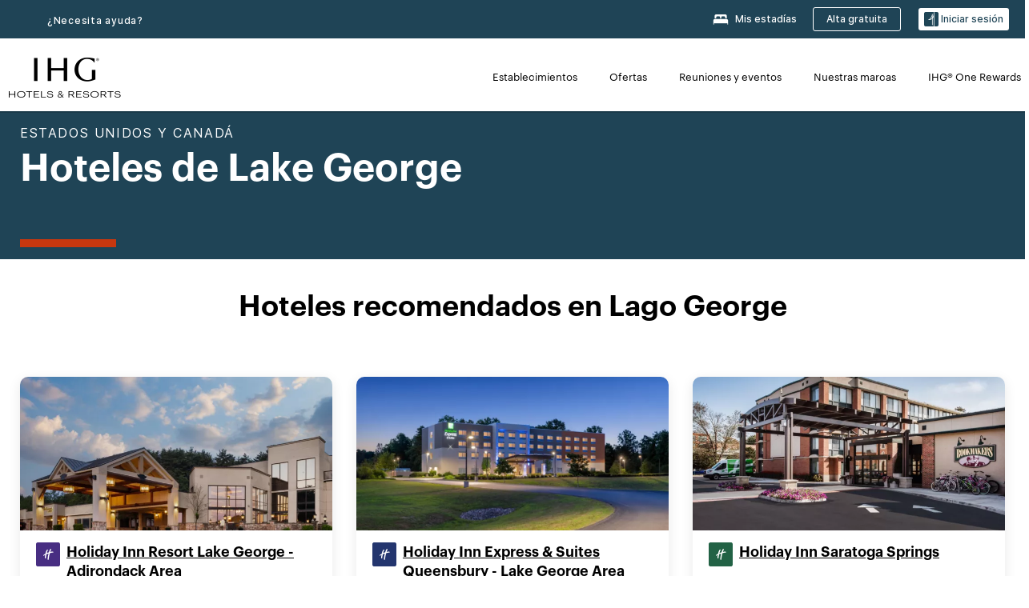

--- FILE ---
content_type: text/html; charset=utf-8
request_url: https://www.ihg.com/es-us/lake-george-new-york
body_size: 22235
content:
<!DOCTYPE HTML><html lang="es" dir="ltr">
    <head><!--SL--><script src="https://pinchjs-cdn.gdn.smartling.com/sl-tran-50e368d91-es.js"></script><script>var slApiConfig={uid:"50e368d91",locale:"es"};</script><script src="https://pinchjs-cdn.gdn.smartling.com/sl-init-22.js"></script>
    <meta charset="UTF-8" />

    <link rel="preconnect" href="https://digital.ihg.com" />
    <link rel="preconnect" href="https://apis.ihg.com" />
    <link rel="preconnect" href="https://assets.adobedtm.com" />

    
    
        <link rel="shortcut icon" type="image/x-icon" href="https://digital.ihg.com/is/image/ihg/app-web-chiclet-ihg?fmt=png-alpha" />
        <link rel="apple-touch-icon" href="https://digital.ihg.com/is/image/ihg/app-web-chiclet-ihg?fmt=png-alpha" />
        
	
		<meta property="og:url" content="https://www.ihg.com/es-us/lake-george-new-york" />
		<meta property="og:type" content="website" />
		
		<meta property="og:title" content="Hoteles en Lake George | Los mejores hoteles de IHG en Lake George, Nueva York" />
		<meta property="og:description" content="Ver Lake George hoteles disponibles para tu próximo viaje. IHG ofrece excelentes tarifas en 3 en Lake George con tarifas de cancelación flexibles. Ya sea que viaje por negocios o para relajarse, explore nuestros Lake George hoteles y suites y Reservar con nuestro mejor precio garantizado." />
		<meta property="og:site_name" content="IHG" />
		<meta name="twitter:card" content="summary_large_image" />
		<meta name="twitter:site" content="@IHG" />
		<meta name="twitter:title" content="Hoteles en Lake George | Los mejores hoteles de IHG en Lake George, Nueva York" />
		<meta name="twitter:description" content="Ver Lake George hoteles disponibles para tu próximo viaje. IHG ofrece excelentes tarifas en 3 en Lake George con tarifas de cancelación flexibles. Ya sea que viaje por negocios o para relajarse, explore nuestros Lake George hoteles y suites y Reservar con nuestro mejor precio garantizado." />
		<meta name="twitter:creator" content="@ihg" />
		
		
		
		<meta name="twitter:domain" content="ihg.com" />
		
	

        <meta name="apple-itunes-app" content="app-id=368217298" />
    

    <title>Hoteles de Lake George | Los mejores hoteles en Lake George, Nueva York, según IHG</title>
    
    <meta name="description" content="Ver Lake George hoteles disponibles para tu próximo viaje. IHG ofrece excelentes tarifas en 3 en Lake George con tarifas de cancelación flexibles. Ya sea que viaje por negocios o para relajarse, explore nuestros Lake George hoteles y suites y Reservar con nuestro mejor precio garantizado." />
    <meta name="template" content="ihg-generic-page-template" />
    <meta name="viewport" content="width=device-width, initial-scale=1" />
    <meta name="exploreData" content="https://www.ihg.com/destinations/us/es/united-states/new-york/lake-george-hotels" />
    
    <script>const isPageServedFromAEM = true;</script>
    <script>
        const GRAPHQL_APIGEE_VALUES = {
            "graphQLApigeeEndpoint": "https://apis.ihg.com/graphql/v1/hotels",
            "graphQLApigeeAPIKey": "hsL8GAAz7drdIbEjBCejdA1Ud2MVhxoo"
        };
        const STATUS_APIGEE_VALUES = {
            "statusApiUrl": "https://apis.ihg.com/members/v1/status",
            "statusApiKey": "hsL8GAAz7drdIbEjBCejdA1Ud2MVhxoo"
        };
        window.trackingJson = {"siteCountry": "us","siteLanguage": "es","controllerName": "city","type": "explore","explore": {"city": "Lake George","state": "New York","country": "United States","attraction": null,"interest": null}};
    </script>
    
    
    <link rel="canonical" href="https://www.ihg.com/es-us/lake-george-new-york" />
    

    
    
    <link rel="alternate" hreflang="x-default" href="https://www.ihg.com/lake-george-new-york" class="sl_norewrite" />
    
    <link rel="alternate" hreflang="de" href="https://www.ihg.com/de/lake-george-new-york" class="sl_norewrite" />
    
    <link rel="alternate" hreflang="ru" href="https://www.ihg.com/ru/lake-george-new-york" class="sl_norewrite" />
    
    <link rel="alternate" hreflang="ko" href="https://www.ihg.com/ko/lake-george-new-york" class="sl_norewrite" />
    
    <link rel="alternate" hreflang="pt" href="https://www.ihg.com/pt/lake-george-new-york" class="sl_norewrite" />
    
    <link rel="alternate" hreflang="zh-tw" href="https://www.ihg.com/zh-tw/lake-george-new-york" class="sl_norewrite" />
    
    <link rel="alternate" hreflang="pt-br" href="https://www.ihg.com/pt-br/lake-george-new-york" class="sl_norewrite" />
    
    <link rel="alternate" hreflang="en" href="https://www.ihg.com/lake-george-new-york" class="sl_norewrite" />
    
    <link rel="alternate" hreflang="it" href="https://www.ihg.com/it/lake-george-new-york" class="sl_norewrite" />
    
    <link rel="alternate" hreflang="fr" href="https://www.ihg.com/fr/lake-george-new-york" class="sl_norewrite" />
    
    <link rel="alternate" hreflang="zh-cn" href="https://www.ihg.com/zh-cn/lake-george-new-york" class="sl_norewrite" />
    
    <link rel="alternate" hreflang="es" href="https://www.ihg.com/es/lake-george-new-york" class="sl_norewrite" />
    
    <link rel="alternate" hreflang="ar" href="https://www.ihg.com/ar/lake-george-new-york" class="sl_norewrite" />
    
    <link rel="alternate" hreflang="vi" href="https://www.ihg.com/vi/lake-george-new-york" class="sl_norewrite" />
    
    <link rel="alternate" hreflang="th" href="https://www.ihg.com/th/lake-george-new-york" class="sl_norewrite" />
    
    <link rel="alternate" hreflang="ja" href="https://www.ihg.com/ja/lake-george-new-york" class="sl_norewrite" />
    
    <link rel="alternate" hreflang="es-us" href="https://www.ihg.com/es-us/lake-george-new-york" class="sl_norewrite" />
    
    <link rel="alternate" hreflang="id" href="https://www.ihg.com/id/lake-george-new-york" class="sl_norewrite" />
    
    <link rel="alternate" hreflang="pl" href="https://www.ihg.com/pl/lake-george-new-york" class="sl_norewrite" />
    
    <link rel="alternate" hreflang="nl" href="https://www.ihg.com/nl/lake-george-new-york" class="sl_norewrite" />
    
    <link rel="alternate" hreflang="tr" href="https://www.ihg.com/tr/lake-george-new-york" class="sl_norewrite" />
    
    <link rel="alternate" hreflang="es-mx" href="https://www.ihg.com/es-us/lake-george-new-york" class="sl_norewrite" />
    <link rel="alternate" hreflang="en-gb" href="https://www.ihg.com/lake-george-new-york" class="sl_norewrite" />

    <link rel="stylesheet" type="text/css" href="https://www.ihg.com/etc/clientlibs/static/uhf/brands/us/es/uhf.min.2025111902.css" class="sl_norewrite" />
    

    
    <link rel="stylesheet" href="https://www.ihg.com/etc.clientlibs/ihg/clientlibs/clientlib-base.min.8b6b155b89a64060dd5d9b225b1a4f64.css" type="text/css" />




    
    
    

    

    
    <script src="/etc.clientlibs/ihg/clientlibs/clientlib-_global/clientlib-_global-head.min.231c1fa4a0004e3c1fb4244b31cef493.js"></script>


    
    <link rel="stylesheet" href="https://www.ihg.com/etc.clientlibs/ihg/clientlibs/clientlib-_global.min.2134817fbd2af7050c2a3ccf8f4f53e4.css" type="text/css" />
<link rel="stylesheet" href="https://www.ihg.com/etc.clientlibs/ihg/clientlibs/clientlib-ihgcom.min.b684041907f19d1302eed59d2837c6b0.css" type="text/css" />


    
    
    

    
    
    
        <script src="https://assets.adobedtm.com/da3424fdbc19/cba4236ebe4a/launch-dccf471f969b.min.js" async=""></script>
    
<meta http-equiv="Content-Language" content="es" />
<meta http-equiv="Content-Type" content="text/html; charset=utf-8" />
<meta property="og:locale" content="es" />
</head>
    <body class="page basicpage smartling-es" id="page-7ce3b55d2a" data-cmp-link-accessibility-enabled="" data-cmp-link-accessibility-text="opens in a new tab">
        
        
        
            




            
    
    
        <header id="uhf_headerWrapper" class="uhf-6c uhf_headerFooter sl_norewrite"><div class="uhf_header_utility_bar"><div id="svgSprites" style="display: none;">
    <svg xmls="http://www.w3.org/2000/svg" xmls:xlink="http://www.w3.org/1999/xlink"></svg></div>
<!-- Regent specific labels for Wallet form -->
<!-- (empty currentStyle.travelAdvisoryLink ) && -->
<input id="UHF_country" type="hidden" value="us" />
		<input id="UHF_language" type="hidden" value="es" />
		<input id="UHF_brand" type="hidden" value="6c" />

		<div class="darkenContent"></div>
		<div id="sessionTimeoutCounter" class="sessionWillExpire notificationBar">
			<div class="container">
				<div class="row">
					<div class="sessionWillExpireCol col-xs-12">
						<span class="sessionWillExpireText">
							<i class="expireWarningIcon fa fa-exclamation-triangle"></i> Su sesión expirará en <span id="numMinutesLeft" class="minutes bold">5</span> <span id="minutesText">minutos</span>, <span id="numSecondsLeft" class="seconds bold">0</span> <span id="secondsText">segundos</span>, debido a la inactividad</span>
						<a id="staySignedInLink" class="sessionWillExpireLink" href="javascript:void(0);">Permanecer conectado</a>
					</div>
				</div>
			</div>
		</div>
		
		<div id="uhf_countryLanguagePushDown" hidden="true">
			<div id="uhf_countryLanguagePushDownContainer" class="container">
				<span data-uhf-clp="description">Actualmente estás viendo este sitio en un idioma diferente. ¿Quieres que esto sea tu idioma predeterminado? </span>
				<span class="buttonContainer">
                    <button id="uhf_countryLanguagePushDown_yes" data-uhf-clp="pdYes" value="Yes">Yes</button>
                    <button id="uhf_langNotSupported_yes" data-uhf-clp="pdYes" value="Yes" hidden="true">Yes</button>
                    <button id="uhf_countryLanguagePushDown_no" data-uhf-clp="pdNo" value="No">NO</button>
                </span>
				<div class="subText" data-uhf-clp="subDescription">Puede modificar su país y su configuración de idioma para futuras consultas al usar el menú en la parte superior de la página.</div>
				<button id="uhf_countryLanguagePushDownClose" value="No"><i class="fa fa-times buttonClose"></i></button>
			</div>
		</div>

        <!-- UHF : START of Utility bar markup -->
			<div class="utilityNavWrapper visible-sm visible-md visible-lg">
			<div class="utilityNavContainer container">
				<div class="row">
					<div class="col-md-12 clearfix">
						<nav class="utilityNav">
							<ul class="utilityNav-list u-list clearfix">
								<li class="utilityNav-list-item u-list-item">
									<a class="utilityNav-link u-link nav-middle resDirectIcon-link" data-uhf-hook="resDirectNumber" data-uhf-hook-two="mobileResDirectLink" data-uhftrigger="nothing" data-no-replace="content" href="tel:18778343613" aria-label="Call ihg"><i class="fa fa-phone" style="font-size: 1.3em; vertical-align: middle; padding-right: .3em;"></i></a><span class="utilityNav-link u-link nav-middle resDirectNum-link" data-uhf-hook="resDirectNumber"></span>
								</li>
								<li class="utilityNav-list-item u-list-item">
								<a class="utilityNav-link u-link nav-middle uhfpopup" rel="nofollow" href="javascript:void(0);" title="¿Necesita ayuda?" aria-label="¿Necesita ayuda?" data-slnm-ihg="NeedHelpHeaderLinkSID">¿Necesita ayuda?</a>
									</li>
								<!--<li class="utilityNav-list-item u-list-item">
                                    <a class="utilityNav-link u-link nav-middle " href="https://www.ihg.com/hotels/us/es/global/customer_care/travel_advisory" title="Recomendaciones de viaje" aria-label="Recomendaciones de viaje"  >Recomendaciones de viaje</a>
								</li>-->

								<li class="utilityNav-resDir-item utilityNav-list-item u-list-item" data-uhf-hook="resDirectMessage" hidden="true">
									<span class="utilityNav-message utilityNav-link u-link nav-middle">Costo de 13 céntimos por minuto + tarifas adicionales de la operadora</span>
									<a href="javascript:void(0);" class="tooltipQuestion hasBlankPopover utilityNav-link nav-middle" tabindex="0" data-content="Las llamadas a los números 0871 realizadas desde el Reino Unido cuestan 13 céntimos por minuto. Se aplican las tarifas de la operadora. Las llamadas desde teléfonos móviles tendrán un mayor costo." data-toggle="popover" data-placement="auto" data-trigger="focus" data-animation="true"><i class="fa fa-question-circle"></i></a>      						          						
								</li>
							</ul>
						</nav>
						<div class="logIn">
							<div class="utilityNav-list-item u-list-item">
								<a class="utilityNav-link language u-link nav-middle " id="uhfCountryLanguageLink" data-toggle="popover" data-placement="bottom" data-trigger="click" href="javascript:void(0);" aria-label="Select country and language">
									<div class="language-icon nav-middle" alt="icono de idioma"></div>
									<span class="language-text nav-middle"></span>
									<i class="fa fa-angle-down nav-middle"></i>
								</a>
							</div>
							<div class="utilityNav-list-item u-list-item my-stay">
									<a class="utilityNav-link my-stay-link nav-middle " href="https://www.ihg.com/hotels/us/es/stay-mgmt/ManageYourStay" data-original-title="" title="Mis estadías" aria-label="Mis estadías" style="display: block;">
										<img class="my-stays-icon nav-middle" alt="icono-mis-estancias" src="https://digital.ihg.com/is/image/ihg/Stays?fmt=png-alpha" /><span class="my-stays-text nav-middle">Mis estadías</span>
									</a>
								</div>								
							<div class="logIn-anonymous logIn-State">
                        	    <a class="logIn-link login-join" href="https://www.ihg.com/rewardsclub/us/es/join" data-uhf-hook="joinRewardsClub" title="Alta gratuita" aria-label="Alta gratuita"><span>Alta gratuita</span></a>
                                <a class="logIn-link login-signin" data-uhf-si="hub" data-uhf-hook="signInToggle" href="javascript:void(0);" data-slnm-ihg="SignInAnonymous" title="Iniciar sesión" aria-label="Iniciar sesión">
                                <div class="login-signin-icon"></div>
								<span>Iniciar sesión</span></a>
                            </div>
                            <div class="logIn-implicit logIn-State">
                                <a class="logIn-link login-join" href="https://www.ihg.com/rewardsclub/us/es/join" title="Alta gratuita" aria-label="Alta gratuita"><span>Alta gratuita</span></a>
                                <a class="logIn-link logIn-block login-signin" data-uhf-hook="signInToggle" href="javascript:void(0);" aria-label="Iniciar sesión">
                                <div class="login-signin-icon"></div>
                                <span>Iniciar sesión</span>				
                                	<div style="display: none;"><span data-slnm-ihg="SignInImplicit">Iniciar sesión</span></div>
                                    <div style="display: none;"><span class="user-first-name" data-slnm-ihg="UserFirstNameImplicit">nombre del usuario</span></div>
                                </a>
                            </div>
                            <div class="logIn-explicit logIn-State">
                            	<a class="logIn-link logOut login-signout" data-uhf-rememberme="cookie" href="javascript:void(0);" data-slnm-ihg="SignOut" aria-label="Cerrar sesión">Cerrar sesión</a>
                                <a class="logIn-link logIn-block login-signin" href="https://www.ihg.com/rewardsclub/us/es/account/home">
									<div class="login-signin-icon"></div>                                    
                                    <div><span class="user-first-name" data-slnm-ihg="UserFirstNameExplicit">nombre del usuario</span></div>
									<span>· </span>                                    
                                    <div class="user-points-text">puntos <span class="user-points" data-slnm-ihg="UserPointsExplicit">de usuario</span></div>
                                </a>                                
                            </div>
                            <!--/
							<a class="logIn-link logIn-link-logo" data-uhf-hook="walletToggle" href="javascript:void(0);" aria-label="IHG One Rewards">
							    <svg role="img" class="logIn-logo rewardsClubLogo">
                                    <use xlink:href="#svgsprite-logos-onerewards-en">
                                        <title id="title-logos-onerewards">IHG One Rewards</title>
                                        <desc id="desc-logos-onerewards">IHG One Rewards</desc>
                                    </use>
                                </svg>
                            </a>/-->
						</div>
					</div>
				</div>
			</div>
		</div>

 		<!-- UHF : moved hamburger menu to brand nav jsp from here -->
      </div>
<div id="sessionTimeoutCounter" class="error_message sessionWillExpire notificationBar" style="display: none !important">
	<div class="container">
		<div class="row">
			<div class="errorSessiontTimeOut sessionWillExpireCol col-xs-12">
				<span class="sessionWillExpireText">
				<i class="expireWarningIcon fa fa-exclamation-triangle"></i> Su sesión ha expirado. <span data-uhf-hook="signInToggle"> <a href="javascript:void(0);"> Inicie sesión </a> </span> para acceder a su perfil</span></div>
		</div>
	</div>
</div>

<div class="login_modal_background">
</div>
<div class="login_modal">
    <div class="login_modal_container" style="display:none">
        <div class="login_modal_content">
            <div class="login_modal_header">
               <button class="login_modal_close" aria-label="Close"></button>
            </div>
            <div id="gigyaLoginModalScreen" class="login_modal_body" data-gigya-global-key="4_jpzahMO4CBnl9Elopzfr0A" role="dialog" aria-label="Sign In">
            </div>
        </div>
    </div>
</div>        <!-- UHF : START of Brand navigation bar markup -->
<!-- START : Only UBE Brand Nav -->                         
                  <!-- UHF : START of Hamburger menu -->
<div data-uhf-brandname="ihg" class="mobileNavManuWrapper hidden-sm hidden-md hidden-lg hidden-xl wrapper-UBE bn-ihg">
	<div class="mobileNavMenuContainer container">
		<div class="row">
			<div class="brandLogo">
			
					<a class="brandLogo-link" href="https://www.ihg.com/hotels/us/es/reservation" title="InterContinental Hotels Group">
									<img class="brandLogo-image" alt="InterContinental Hotels Group" src="//digital.ihg.com/is/image/ihg/ihg-logo-nav?fmt=png-alpha" />
								</a>													
							</div>
				<div class="mobileNav ">
					<a class="mobileNav-link menuCTA" href="javascript:void(0);">
						<img class="fa fa-bars fa-2x" src="//digital.ihg.com//is/image/ihg/xsvp-hamburger-nav-white?fmt=png-alpha" alt="Menu" style="width:20px" />
					</a>
				</div>
				<div class="logIn login-mobile-ihg logIn-mobile ">
	                <div class="logIn-anonymous logIn-State">
	                            <a class="logIn-link logIn-link-signIn" data-uhf-si="6c" data-uhf-hook="signInToggle" href="javascript:void(0);" data-slnm-ihg="SignInAnonymousXsvpUbe" title="Iniciar sesión / Inscribirse"><div class="login-signin-mobile-icon" alt="login-signin-mobile-icon"></div>Iniciar sesión / Inscribirse</a>
	                            <!-- <span class="logIn-slash-symbol">/</span>
	                            <a class="logIn-link logIn-link-join" href="https://www.ihg.com/rewardsclub/us/es/join" title="Inscribirse">Inscribirse</a> -->
	                        </div>
	                        <div class="logIn-implicit logIn-State">
		                        <a class="logIn-link logIn-link-signIn" data-uhf-hook="signInToggle" href="javascript:void(0);" title="Iniciar sesión / Inscribirse">
		                            <span class="login-signin-mobile-icon"></span><span data-slnm-ihg="SignInImplicitXsvpUbe">Iniciar sesión / Inscribirse</span>
                                    <div style="display:none;" class="first-name-container"><span class="user-first-name" data-slnm-ihg="UserFirstNameImplicitXsvpUbe">nombre del usuario</span></div>
                                </a>
	                        	<!-- <span class="logIn-slash-symbol">/</span>
	                            <a class="logIn-link logIn-link-join" href="https://www.ihg.com/rewardsclub/us/es/join" title="Inscribirse">Inscribirse</a>                                                 -->
	                        </div>
	                        <div class="logIn-explicit logIn-State">
	                            <a class="logIn-link logIn-block" href="https://www.ihg.com/rewardsclub/us/es/account/home">
	                                <div class="first-name-container"><span class="login-signin-mobile-icon"></span><span class="user-first-name" data-slnm-ihg="UserFirstNameExplicitXsvpUbe">nombre del usuario</span></div>
	                                <div style="display: none;">puntos <span class="user-points" data-slnm-ihg="UserPointsExplicitXsvpUbe">de usuario</span></div>
	                            </a>
	                        </div> 
	                    </div>
				<div class="mobileNav ">
					<a class="mobileNav-link mobileResDirectNumber" href="tel:18778343613" data-uhf-hook="resDirectNumber" data-uhf-hook-two="mobileResDirectLink" data-uhftrigger="0871Disc" data-no-replace="content"></a>
				</div>
	</div>
	<div class="row">
		<div class="mobileNavListBase hidden-sm hidden-md hidden-lg hidden-xl clearfix">
			<div class="mobileNavContainer">
			<div class="mobileNavInner mobileNav-hidden">
			<div class="mobileNavMenu">
			<!-- START : Hamburger : Mobile Brand nav menu -->
				<ul class="mobileNavMenu-list list-unstyled">
					<li class="mobileNavHeading">
                        <ul class="mobileNavMenu-subList list-unstyled uhfmobilebrandnav">
                            <li data-uhf-brandid="" class="mobileNavMenu-list-item">
		                                     <a class="mobileNavLink site-int-link " data-uhf-hook="walletToggle" href="https://www.ihg.com/es-us/explore">Establecimientos</a>
		                                 </li>
									<li data-uhf-brandid="" class="mobileNavMenu-list-item">
		                                     <a class="mobileNavLink site-int-link " data-uhf-hook="walletToggle" href="https://www.ihg.com/content/us/es/offers">Ofertas</a>
		                                 </li>
									<li data-uhf-brandid="" class="mobileNavMenu-list-item">
		                                     <a class="mobileNavLink site-int-link " data-uhf-hook="walletToggle" href="https://www.ihg.com/content/us/es/meetingsandevents" target="_blank">Reuniones y eventos</a>
		                                 </li>
									<li data-uhf-brandid="" class="mobileNavMenu-list-item">
		                                     <a class="mobileNavLink site-int-link " data-uhf-hook="walletToggle" href="https://www.ihg.com/content/us/es/about/brands">Nuestras marcas</a>
		                                 </li>
									<li data-uhf-brandid="" class="mobileNavMenu-list-item">
		                                     <a class="mobileNavLink site-int-link " data-uhf-hook="walletToggle" href="https://www.ihg.com/rewardsclub/content/us/es/home">IHG® One Rewards</a>
		                                 </li>
									</ul>
					</li>
					<!-- END : Hamburger : Mobile Brand nav menu -->
					<!-- START : Hamburger : Mobile Hotel Details nav menu -->
						<!-- END : Hamburger : Mobile Hotel Details nav menu -->			
				</ul>							
				<ul class="mobileNavMenu-list list-unstyled">
					<li>
						<ul class="mobileNavMenu-subList list-unstyled uhftravel-cc">
							<li class="mobileNavMenu-list-item">
		                                 <a class="mobileNavLink site-int-link rc signIn" data-uhf-si="6c" data-uhf-hook="walletToggle" href="#">Iniciar sesión</a>
										 <!-- <a class="mobileNavLink site-int-link rc join" data-uhf-hook="walletToggle" href="https://www.ihg.com/rewardsclub/us/es/join" title="Inscribirse">Inscribirse</a>		                                  -->
		                            </li>
		                            <li class="mobileNavMenu-list-item">
                                         <a class="mobileNavLink site-int-link rc join" data-uhf-si="6c" data-uhf-hook="walletToggle" href="https://www.ihg.com/rewardsclub/us/es/join">Alta gratuita</a>
                                    </li>
		                            <li class="mobileNavMenu-list-item">
			                                  <a class="mobileNavLink site-int-link rc myAccount" data-uhf-hook="walletToggle" href="javascript:void(0)">Mi cuenta</a>
			                             </li>
		                             <li class="mobileNavMenu-list-item">
								<a class="mobileNavLink" href="https://www.ihg.com/hotels/us/es/stay-mgmt/ManageYourStay" title="Mis estadías">Mis estadías</a>
							</li>							
							<li class="mobileNavMenu-list-item">
								<a class="mobileNavLink uhfpopup" href="javascript:void(0);" title="¿Necesita ayuda?" data-slnm-ihg="NeedHelpHamburguerLinkSID">¿Necesita ayuda?</a>
							</li>
							<!--
							<li class="mobileNavMenu-list-item">
								<a class="mobileNavLink" href="https://www.ihg.com/hotels/us/es/global/customer_care/travel_advisory" title="Recomendaciones de viaje">Recomendaciones de viaje</a>
							</li>-->											
							<li class="mobileNavMenu-list-item">
								<a class="mobileNavLink" href="https://www.ihg.com/hotels/us/es/stay-mgmt/ManageYourStay" title="Gestionar reservas">Gestionar reservas</a>
							</li>
                            <li class="mobileNavMenu-list-item">
	                             	<a class="mobileNavLink site-int-link rc signOut" data-uhf-hook="walletToggle" href="#">Cerrar sesión</a>
	                         </li>
						</ul>						
						
					</li>
				</ul>
			</div>
			<div class="mobileNavCL">
				<a class="language " id="uhfCountryLanguageMobileLink" href="javascript:void(0);"><span class="language-icon" alt="icono de idioma"></span><span class="language-text"></span> <i class="fa fa-angle-down"></i></a>
                         <div id="uhfCountryLanguageMobileContainer" class="">
                     <!-- UHF country/language markup -->
                             <div id="uhfLocale">
                                 <div id="uhfLocaleSelection">
                                     <form id="uhfLocaleSelectionForm" method="post" action="">
                                         <div id="uhfCountrySelectionContainer">
                                             <label for="uhfCountrySelection">País / Región</label>
                                             <select id="uhfCountrySelection"></select>
                                         </div>
                                         <div id="uhfLanguagesSelectionContainer">
                                             <label for="uhfLanguageSelection">idioma</label>
                                             <select id="uhfLanguageSelection"></select>
                                         </div>
                                         <a href="javascript:void(0);" id="uhfCountryLanguageCTA" aria-label="Buttons for Save and Close of language selection pop-up" tabindex="-1">
                                             <button type="button" class="buttonSave" role="button" aria-label="Save Language Selection Change">guardar</button>
                                             <i class="fa fa-times" role="button" aria-label="Close Language Selection" tabindex="0"></i>
                                         </a>
                                     </form>
                                     <div id="uhfCountryLanguageImageContainer"></div>
                                 </div>
                             </div>
                     <!--  end of country language  -->
                          </div>
				</div>
				</div>
				</div>
			</div>
		</div>
	</div>
</div>
<!-- UHF : END of Hamburger menu -->


<!-- UHF : Desktop : START of brand nav -->
		<div class="brandLogoNavWrapper visible-sm visible-md visible-lg uhf-walletPushOver primary-nav wrapper-UBE" id="primary-nav">
			<div class="brandLogoNavContainer container">
				<div class="row">
					<div class="col-md-12 clearfix">
						<div class="brandLogo">
							<a class="brandLogo-link" href="https://www.ihg.com/hotels/us/es/reservation" title="InterContinental Hotels Group">
											<img class="brandLogo-image" src="//digital.ihg.com/is/image/ihg/ihg-logo-nav?fmt=png-alpha" alt="InterContinental Hotels Group" />
										</a>									
									</div>
						<div class="brandNavContainer visible-sm visible-md visible-lg">
							<nav class="brandNav">
								<ul class="brandNav-list u-list clearfix">
									<li data-uhf-brandid="" class="brandNav-list-item u-list-item">
                                                 <a class="brandNav-link u-link site-int-link" href="https://www.ihg.com/es-us/explore">Establecimientos</a>
                                             </li>
                                        <li data-uhf-brandid="" class="brandNav-list-item u-list-item">
                                                 <a class="brandNav-link u-link site-int-link" href="https://www.ihg.com/content/us/es/offers">Ofertas</a>
                                             </li>
                                        <li data-uhf-brandid="" class="brandNav-list-item u-list-item">
                                                 <a class="brandNav-link u-link site-int-link" href="https://www.ihg.com/content/us/es/meetingsandevents" target="_blank">Reuniones y eventos</a>
                                             </li>
                                        <li data-uhf-brandid="" class="brandNav-list-item u-list-item">
                                                 <a class="brandNav-link u-link site-int-link" href="https://www.ihg.com/content/us/es/about/brands">Nuestras marcas</a>
                                             </li>
                                        <li data-uhf-brandid="" class="brandNav-list-item u-list-item">
                                                 <a class="brandNav-link u-link site-int-link" href="https://www.ihg.com/rewardsclub/content/us/es/home">IHG® One Rewards</a>
                                             </li>
                                        </ul>
							</nav>
							<a class="booknow" href="#"><span>Reservar ahora</span></a>
							</div>
					</div>
				</div>
			</div>
		</div>
		<!-- UHF : Desktop : END of brand nav -->
	<!-- END : Only UBE Brand Nav -->
               <!-- UHF : END of Brand navigation bar markup --></header><div id="applicationWrapper" class="uhf-walletPushOver">
    
    <div class="clearfix"></div>

    <div class="root responsivegrid">


<div class="aem-Grid aem-Grid--12 aem-Grid--default--12 ">
    
    <div class="layoutcontainer responsivegrid aem-GridColumn aem-GridColumn--default--12">


<div class="aem-Grid aem-Grid--12 aem-Grid--default--12 ">
    
    <div class="container responsivegrid aem-GridColumn aem-GridColumn--default--12">

    
    
    
    <div id="container-eab15152b2" class="cmp-container">
        
        <div class="experiencefragment">
  <div class="cmp-experiencefragment">



<div class="aem-Grid aem-Grid--12 aem-Grid--default--12 ">
    
    <div class="layoutcontainer responsivegrid cmp-container-background-color-tertiary aem-GridColumn aem-GridColumn--default--12">


<div class="aem-Grid aem-Grid--12 aem-Grid--default--12 ">
    
    <div class="container responsivegrid cmp-container--column-padding-l cmp-container--max-width-medium aem-GridColumn aem-GridColumn--default--12">

    
    <div id="container-b143fd34a6" class="cmp-container">
        


<div class="aem-Grid aem-Grid--12 aem-Grid--default--12 ">
    
    <div class="title color-ninth cmp-title--horizontal-bar cmp-title--color-primary aem-GridColumn aem-GridColumn--default--12"><div class="cmp-title cmp-title--default">
    <div class="cmp-title__pretitle-container">
        <div class="cmp-title__pretitle">Estados Unidos y Canadá</div>
    </div>
    <h1 class="cmp-title__text">Hoteles de Lake George</h1>
</div>

    

</div>

    
</div>

    </div>

    
</div>

    
</div>
</div>

    
</div>
</div>
   
    

</div>

        
    </div>

</div>
<div class="bookingcomponent aem-GridColumn aem-GridColumn--default--12">












    


    <div class="booking-component supress-styles" data-component-booking="data-component-booking">

		<link rel="stylesheet" class="sl_norewrite" href="https://www.ihg.com/resources/us/es/booking-component/v3.11.0/styles.css" />
        
            
    
<link rel="stylesheet" href="https://www.ihg.com/etc.clientlibs/ihg/clientlibs/clientlib-ihgcom/_external-components/booking.min.678046fa9e9ced38338d341a94753cc6.css" type="text/css" />



        

        <ihg-booking-component></ihg-booking-component>

        <script type="text/javascript">
            (function () {
                function characterDecode(html) {
                    var textstring = document.createElement('textarea');
                    textstring.innerHTML = html;
                    return textstring.value;
                }

                try {

                    var aemBehaviorConfig = JSON.parse("{\x22search\x22:{\x22chainCode\x22:\x226c\x22,\x22localeCode\x22:\x22es\u002DUS\x22,\x22behavior\x22:\x22OPEN\x22,\x22amenities\x22:[],\x22authorList\x22:[],\x22manageReservationsLink\x22:true,\x22campaign\x22:{\x22bookingWindow\x22:0,\x22highlightPreferredRateResults\x22:false,\x22additionalRates\x22:[]},\x22filterResults\x22:{\x22by\x22:\x22NONE\x22,\x22includeBrands\x22:[],\x22includeLocations\x22:[],\x22includeHotels\x22:[]},\x22advanced\x22:{\x22isCollapsed\x22:true},\x22destination\x22:{\x22isHidden\x22:false,\x22title\x22:\x22\x22,\x22default\x22:\x22Lake George, New York, United States\x22},\x22dates\x22:{\x22disabledWeekdays\x22:[],\x22maxStay\x22:99,\x22isHidden\x22:false,\x22checkIn\x22:{},\x22checkOut\x22:{}},\x22adults\x22:{\x22default\x22:1,\x22min\x22:1,\x22max\x22:20,\x22isReadOnly\x22:false},\x22children\x22:{\x22default\x22:0,\x22min\x22:0,\x22max\x22:20,\x22isReadOnly\x22:false},\x22rooms\x22:{\x22Rooms\x22:\x22Rooms\x22,\x22default\x22:1,\x22min\x22:1,\x22max\x22:9,\x22isReadOnly\x22:false},\x22rates\x22:{\x22isHidden\x22:false,\x22hideDefaultRates\x22:true,\x22selectedRate\x22:\x22\x22,\x22additionalRates\x22:[],\x22displayPriceInPointsAndCash\x22:false},\x22corporateId\x22:{\x22isHidden\x22:false,\x22default\x22:\x22\x22},\x22iata\x22:{\x22isHidden\x22:false,\x22default\x22:\x22\x22},\x22groupCode\x22:{\x22isHidden\x22:true,\x22default\x22:\x22\x22}},\x22marketingContent\x22:{\x22innerHtml\x22:\x22\x22,\x22isHidden\x22:false}}") || undefined,
                        // the need to keep the hotelname is priority when dealing with Hotel Detail pages
                        // removal of this code should be avoided unless app is handling appropriately
                        hotelname = document.querySelector('#hotelName') || document.querySelector('#hotelname'),
                        hotelNameFallback = hotelname ? hotelname.value : '';

                    if (aemBehaviorConfig.search.destination.title != "" && aemBehaviorConfig.search.destination.title != undefined) {
                        aemBehaviorConfig.search.destination.title = characterDecode(aemBehaviorConfig.search.destination.title);
                    } else {
                        aemBehaviorConfig.search.destination.title = characterDecode(hotelNameFallback);
                    }

                    aemBehaviorConfig.search.shouldUseMultiRoomBooking = true;
                    aemBehaviorConfig.search.showNewBookingComponent = true;

                    window["BehaviorConfig"] = {behaviorConfig: aemBehaviorConfig};

                    window.getBehaviorConfig = function () {
                        return aemBehaviorConfig
                    };

                } catch (errormsg) {
                    console.error('error loading aem-booking-kernal: ', errormsg);
                }
            })();
        </script>
        <script class="sl_norewrite" type="text/javascript" src="https://www.ihg.com/resources/us/es/booking-component/v3.11.0/ihg-booking-component.js"></script>
    </div>

    <div class="ihg-bookingclient-footer" style="display: none;">
        <div class="bookingclient-footer" id="bookingclient-footer">Reservar ahora</div>
    </div>
    
    
<script src="/etc.clientlibs/ihg/clientlibs/clientlib-ihgcom/_external-components/booking.min.3bcb4e57cc9304303632c664b90881ee.js"></script>








</div>
<div class="spacer spacing-small aem-GridColumn aem-GridColumn--default--12"><div class="cmp-spacer"></div>

    

</div>
<div class="container responsivegrid aem-GridColumn aem-GridColumn--default--12">

    
    
    
    <div id="RIBN1" class="cmp-container">
        
        
        
    </div>

</div>
<div class="spacer spacing-small aem-GridColumn aem-GridColumn--default--12"><div class="cmp-spacer"></div>

    

</div>

    
</div>
</div>
<div class="layoutcontainer responsivegrid cmp-container--max-width-medium aem-GridColumn aem-GridColumn--default--12">


<div class="aem-Grid aem-Grid--12 aem-Grid--default--12 ">
    
    <div class="container responsivegrid aem-GridColumn aem-GridColumn--default--12">

    
    
    
    <div id="intro" class="cmp-container">
        
        <div class="experiencefragment">
  <div class="cmp-experiencefragment">



<div class="aem-Grid aem-Grid--12 aem-Grid--default--12 ">
    
    <div class="layoutcontainer responsivegrid aem-GridColumn aem-GridColumn--default--12">


<div class="aem-Grid aem-Grid--12 aem-Grid--default--12 ">
    
    
    
</div>
</div>

    
</div>
</div>
   
    

</div>

        
    </div>

</div>
<div class="container responsivegrid aem-GridColumn aem-GridColumn--default--12">

    
    
    
    <div id="container-9f9a84bd4c" class="cmp-container">
        
        <div class="title text-align-center"><div class="cmp-title cmp-title--default">
    
    <h2 class="cmp-title__text">Hoteles recomendados en Lago George</h2>
</div>

    

</div>
<div class="spacer spacing-medium"><div class="cmp-spacer"></div>

    

</div>

        
    </div>

</div>
<div class="container responsivegrid cmp-container--column-padding-l aem-GridColumn aem-GridColumn--default--12">

    
    <div id="hotelList" class="cmp-container">
        


<div class="aem-Grid aem-Grid--12 aem-Grid--default--12 ">
    
    <div class="container responsivegrid aem-GridColumn aem-GridColumn--default--12">

    
    
    
    <div id="hotelList" class="cmp-container">
        
        <div class="list cmp-card--hotel cmp-list--card cmp-card--image--top">

  

  
  <ul data-component-hotelcardrates="" data-component-list="" class="cmp-list">
    
    <li class="cmp-list__item">
    
<script type="application/ld+json" class="sl_norewrite">
    {
      "@context": "https://www.schema.org",
      "@type": "Hotel",
      "name": "Holiday Inn Resort Lake George - Adirondack Area",
      "url": "https://www.ihg.com/holidayinnresorts/hotels/us/es/lake-george/lgrny/hoteldetail",
      "logo": "https://www.ihg.com/cdn/vendor/ihg-brand-svg/v1.4.5/svg/brand-logos/round/hi.svg",
      "image": "https://digital.ihg.com/is/image/ihg/holiday-inn-resort-lake-george-10570366485-4x3",
      
      "telephone": "1-518-6685781x440",
      
      "address":
      {
        "@type": "PostalAddress",
        "streetAddress": "2223 Canada Street",
        "addressLocality": "Lake George",
        "addressRegion": "New York",
        "postalCode": "12845",
        "addressCountry": "United States"
      },
      
	      "aggregateRating":
	      {
	        "@type": "AggregateRating",
	        "ratingValue": "4.7",
	        "ratingCount": "2605"
	      },
      
      "geo":
      {
        "@type": "GeoCoordinates",
        "latitude": "43.414024",
        "longitude": "-73.712006"
      },
      "brand":
      {
        "@type": "Brand",
        "name": "Holiday Inn Resort",
        "logo": "https://ihg.scene7.com/is/image/ihg/uhf_hirt?fmt=png-alpha",
        "url": "https://www.ihg.com/holidayinnresorts",
        "sameAs": ["https://www.facebook.com/HolidayInn","https://twitter.com/holidayinn","https://plus.google.com/+HolidayInn","https://instagram.com/holidayinn","https://www.youtube.com/user/holidayinn","https://www.linkedin.com/company/intercontinental-hotels-group"]
      },
      "branchOf":
      {
        "@type": "Organization",
        "name": "InterContinental Hotels Group"
      }
    }
</script>
<div data-hotel-mnemonic="LGRNY" data-hotel-countrycode="US" data-filters="meetingRooms,parking,regionUS_CANADA,restaurantOnSite,pool,evCharging,connectingRooms,brandholidayinnresorts,budget" data-show-property-flags="" class="cmp-card " data-component-hotelcard="">
    
  <div class="cmp-card__image">
    <div data-cmp-is="image" data-cmp-src="https://digital.ihg.com/is/image/ihg/holiday-inn-resort-lake-george-10570366485-2x1?size=700,0" id="image-7ce3b55d2a-445843647" data-cmp-hook-image="imageV3" class="cmp-image" itemscope="" itemtype="http://schema.org/ImageObject">
    
        <img src="https://digital.ihg.com/is/image/ihg/holiday-inn-resort-lake-george-10570366485-2x1?size=700,0" loading="lazy" class="cmp-image__image" itemprop="contentUrl" alt="Holiday Inn Resort Lake George - Área de Adirondack" title="Holiday Inn Resort Lake George - Área de Adirondack" />
    
    
</div>

    


  </div>
  

    
  

    <div class="cmp-card__content">
        <div class="cmp-card__content-container">
            
  <h4 class="cmp-card__title">
    <div class="image cmp-icon cmp-icon--md cmp-icon-sprite--brand cmp-icon--hirt">
      <div class="cmp-image">
        <div class="cmp-image__wrapper">
        </div>
      </div>
    </div>
    
    
    <a class="cmp-card__title-link notranslate" href="https://www.ihg.com/holidayinnresorts/hotels/us/es/lake-george/lgrny/hoteldetail" target="_blank">Holiday Inn Resort Lake George - Adirondack Area</a>
  </h4>

            
    <address class="cmp-card__address">
        
        
        2223 Canada Street<br />
        Lake George, New York 12845, United States
    </address>

            
  <div class="cmp-card__distance">
    <div class="cmp-card__map-icon">
    </div>
    <span class="cmp-card__distance-text" data-component-km="1.34 km" data-component-distance="{0} ({1}) from downtown Lake George" data-component-mi="0.84 mi">
      A 0.84 mi (1.34 km) del centro de Lake George
     </span>
  </div>

            
  <div class="cmp-card__guest-reviews">
    <span class="cmp-card__star-rating" aria-label="Rating: 4.7 out of 5 stars">
        <i class="fa fa-star" aria-hidden="true"></i>
        
        
    
        <i class="fa fa-star" aria-hidden="true"></i>
        
        
    
        <i class="fa fa-star" aria-hidden="true"></i>
        
        
    
        <i class="fa fa-star" aria-hidden="true"></i>
        
        
    
        
        <i class="fa fa-star-half" aria-hidden="true"></i>
        
    </span>
    <span class="cmp-card__rating-count">
        4,67
    </span>
    <a class="cmp-card__rating-count" href="https://www.ihg.com/holidayinnresorts/hotels/us/es/lake-george/lgrny/hoteldetail/hotel-reviews" target="_blank">
        (2605 reviews)
    </a>
  </div>

            
  <div class="cmp-amenity-list-container cmp-icon--align-left">
    <ul class="cmp-amenity-list">
      <li class="cmp-amenity-list__item">
        <div class="image cmp-icon cmp-icon--sm cmp-icon-sprite--transportation cmp-icon--parking">
          <div class="cmp-image">
            <div class="cmp-image__wrapper">
            </div>
            <span class="cmp-image__title">Estacionamiento</span>
          </div>
        </div>
      </li>
    
      <li class="cmp-amenity-list__item">
        <div class="image cmp-icon cmp-icon--sm cmp-icon-sprite--amenity cmp-icon--outdoor-pool">
          <div class="cmp-image">
            <div class="cmp-image__wrapper">
            </div>
            <span class="cmp-image__title">Alberca</span>
          </div>
        </div>
      </li>
    </ul>
  </div>

        </div>
        <div class="cmp-card__action-container">
            
  
  <div class="cmp-card__hotel-price hidden">
    <p class="cmp-card__hotel-price-wrapper">
      De<br /> <span class="cmp-card__hotel-price-value"></span> <abbr class="cmp-card__hotel-price-currency"></abbr>/noche
    </p>
    <div class="cmp-card__includes-taxes-and-fees hidden">Incluye impuestos y tarifas</div>
    <div class="cmp-card__excludes-taxes hidden">No incluye impuestos locales</div>
    <p class="cmp-card__room-fees hidden">{baseAmount} habitación + {excludedFeeSubTotal} tarifas</p>
    <p class="cmp-card__exclusions">No incluye impuestos ni cargos</p>
  </div>


            
  <div class="calltoaction button cmp-button--primary">
    <div class="cmp-button-wrapper">
      <a class="cmp-button" aria-label="Check Rates for Holiday Inn Resort Lake George - Adirondack Area" tabindex="0" data-redirect-params="{&quot;hotelCode&quot;:&quot;lgrny&quot;,&quot;isFromAEM&quot;:&quot;true&quot;,&quot;regionCode&quot;:&quot;us&quot;,&quot;localeCode&quot;:&quot;es&quot;,&quot;numberOfAdults&quot;:1,&quot;numberOfRooms&quot;:1,&quot;path&quot;:&quot;rates&quot;,&quot;expandedSearch&quot;:&quot;true&quot;}">
        <span class="cmp-button__text-alt hidden">Consultar disponibilidad</span>
        <span class="cmp-button__text">CONSULTAR TARIFAS</span>
      </a>
    </div>
  </div>


        </div>
    </div>
</div>

    


</li>
  
    
    <li class="cmp-list__item">
    
<script type="application/ld+json" class="sl_norewrite">
    {
      "@context": "https://www.schema.org",
      "@type": "Hotel",
      "name": "Holiday Inn Express & Suites Queensbury - Lake George Area",
      "url": "https://www.ihg.com/holidayinnexpress/hotels/us/es/queensbury/queny/hoteldetail",
      "logo": "https://www.ihg.com/cdn/vendor/ihg-brand-svg/v1.4.5/svg/brand-logos/round/ex.svg",
      "image": "https://digital.ihg.com/is/image/ihg/holiday-inn-express-and-suites-queensbury-10636024554-4x3",
      
      "telephone": "1-518-4151888",
      
      "address":
      {
        "@type": "PostalAddress",
        "streetAddress": "216 Corinth Road",
        "addressLocality": "Queensbury",
        "addressRegion": "New York",
        "postalCode": "12804",
        "addressCountry": "United States"
      },
      
	      "aggregateRating":
	      {
	        "@type": "AggregateRating",
	        "ratingValue": "4.7",
	        "ratingCount": "1200"
	      },
      
      "geo":
      {
        "@type": "GeoCoordinates",
        "latitude": "43.29714",
        "longitude": "-73.6828"
      },
      "brand":
      {
        "@type": "Brand",
        "name": "Holiday Inn Express & Suites",
        "logo": "https://ihg.scene7.com/is/image/ihg/uhf_hexs?fmt=png-alpha",
        "url": "https://www.ihg.com/holidayinnexpress",
        "sameAs": ["https://www.facebook.com/holidayinnexpress","https://twitter.com/hiexpress","https://plus.google.com/+HIExpress","https://instagram.com/holidayinnexpress","https://www.youtube.com/c/hiexpress","https://www.linkedin.com/company/holiday-inn-express"]
      },
      "branchOf":
      {
        "@type": "Organization",
        "name": "InterContinental Hotels Group"
      }
    }
</script>
<div data-hotel-mnemonic="QUENY" data-hotel-countrycode="US" data-filters="meetingRooms,parking,breakfastIncluded,regionUS_CANADA,kidsEatFree,pool,evCharging,connectingRooms,brandholidayinnexpress,budget" data-show-property-flags="" class="cmp-card " data-component-hotelcard="">
    
  <div class="cmp-card__image">
    <div data-cmp-is="image" data-cmp-src="https://digital.ihg.com/is/image/ihg/holiday-inn-express-and-suites-queensbury-10636024554-2x1?size=700,0" id="image-7ce3b55d2a-1979316271" data-cmp-hook-image="imageV3" class="cmp-image" itemscope="" itemtype="http://schema.org/ImageObject">
    
        <img src="https://digital.ihg.com/is/image/ihg/holiday-inn-express-and-suites-queensbury-10636024554-2x1?size=700,0" loading="lazy" class="cmp-image__image" itemprop="contentUrl" alt="Holiday Inn Express &amp; Suites Queensbury - Área de Lake George" title="Holiday Inn Express &amp; Suites Queensbury - Área de Lake George" />
    
    
</div>

    


  </div>
  

    
  

    <div class="cmp-card__content">
        <div class="cmp-card__content-container">
            
  <h4 class="cmp-card__title">
    <div class="image cmp-icon cmp-icon--md cmp-icon-sprite--brand cmp-icon--hexs">
      <div class="cmp-image">
        <div class="cmp-image__wrapper">
        </div>
      </div>
    </div>
    
    
    <a class="cmp-card__title-link notranslate" href="https://www.ihg.com/holidayinnexpress/hotels/us/es/queensbury/queny/hoteldetail" target="_blank">Holiday Inn Express &amp; Suites Queensbury - Lake George Area</a>
  </h4>

            
    <address class="cmp-card__address">
        
        
        216 Corinth Road<br />
        Queensbury, New York 12804, United States
    </address>

            
  <div class="cmp-card__distance">
    <div class="cmp-card__map-icon">
    </div>
    <span class="cmp-card__distance-text" data-component-km="14.54 km" data-component-distance="{0} ({1}) from downtown Lake George" data-component-mi="9.04 mi">
      A 9.04 mi (14.54 km) del centro de Lake George
     </span>
  </div>

            
  <div class="cmp-card__guest-reviews">
    <span class="cmp-card__star-rating" aria-label="Rating: 4.7 out of 5 stars">
        <i class="fa fa-star" aria-hidden="true"></i>
        
        
    
        <i class="fa fa-star" aria-hidden="true"></i>
        
        
    
        <i class="fa fa-star" aria-hidden="true"></i>
        
        
    
        <i class="fa fa-star" aria-hidden="true"></i>
        
        
    
        
        <i class="fa fa-star-half" aria-hidden="true"></i>
        
    </span>
    <span class="cmp-card__rating-count">
        4,67
    </span>
    <a class="cmp-card__rating-count" href="https://www.ihg.com/holidayinnexpress/hotels/us/es/queensbury/queny/hoteldetail/hotel-reviews" target="_blank">
        (1200 reviews)
    </a>
  </div>

            
  <div class="cmp-amenity-list-container cmp-icon--align-left">
    <ul class="cmp-amenity-list">
      <li class="cmp-amenity-list__item">
        <div class="image cmp-icon cmp-icon--sm cmp-icon-sprite--transportation cmp-icon--parking">
          <div class="cmp-image">
            <div class="cmp-image__wrapper">
            </div>
            <span class="cmp-image__title">Estacionamiento</span>
          </div>
        </div>
      </li>
    </ul>
  </div>

        </div>
        <div class="cmp-card__action-container">
            
  
  <div class="cmp-card__hotel-price hidden">
    <p class="cmp-card__hotel-price-wrapper">
      De<br /> <span class="cmp-card__hotel-price-value"></span> <abbr class="cmp-card__hotel-price-currency"></abbr>/noche
    </p>
    <div class="cmp-card__includes-taxes-and-fees hidden">Incluye impuestos y tarifas</div>
    <div class="cmp-card__excludes-taxes hidden">No incluye impuestos locales</div>
    <p class="cmp-card__room-fees hidden">{baseAmount} habitación + {excludedFeeSubTotal} tarifas</p>
    <p class="cmp-card__exclusions">No incluye impuestos ni cargos</p>
  </div>


            
  <div class="calltoaction button cmp-button--primary">
    <div class="cmp-button-wrapper">
      <a class="cmp-button" aria-label="Check Rates for Holiday Inn Express &amp; Suites Queensbury - Lake George Area" tabindex="0" data-redirect-params="{&quot;hotelCode&quot;:&quot;queny&quot;,&quot;isFromAEM&quot;:&quot;true&quot;,&quot;regionCode&quot;:&quot;us&quot;,&quot;localeCode&quot;:&quot;es&quot;,&quot;numberOfAdults&quot;:1,&quot;numberOfRooms&quot;:1,&quot;path&quot;:&quot;rates&quot;,&quot;expandedSearch&quot;:&quot;true&quot;}">
        <span class="cmp-button__text-alt hidden">Consultar disponibilidad</span>
        <span class="cmp-button__text">CONSULTAR TARIFAS</span>
      </a>
    </div>
  </div>


        </div>
    </div>
</div>

    


</li>
  
    
    <li class="cmp-list__item">
    
<script type="application/ld+json" class="sl_norewrite">
    {
      "@context": "https://www.schema.org",
      "@type": "Hotel",
      "name": "Holiday Inn Saratoga Springs",
      "url": "https://www.ihg.com/holidayinn/hotels/us/es/saratoga-springs/sgany/hoteldetail",
      "logo": "https://www.ihg.com/cdn/vendor/ihg-brand-svg/v1.4.5/svg/brand-logos/round/hi.svg",
      "image": "https://digital.ihg.com/is/image/ihg/holiday-inn-saratoga-springs-5232934344-4x3",
      
      "telephone": "1-518-5844550",
      
      "address":
      {
        "@type": "PostalAddress",
        "streetAddress": "232 Broadway",
        "addressLocality": "Saratoga Springs",
        "addressRegion": "New York",
        "postalCode": "12866-4253",
        "addressCountry": "United States"
      },
      
	      "aggregateRating":
	      {
	        "@type": "AggregateRating",
	        "ratingValue": "4.5",
	        "ratingCount": "2242"
	      },
      
      "geo":
      {
        "@type": "GeoCoordinates",
        "latitude": "43.076218",
        "longitude": "-73.78681"
      },
      "brand":
      {
        "@type": "Brand",
        "name": "Holiday Inn",
        "logo": "https://ihg.scene7.com/is/image/ihg/uhf_holi?fmt=png-alpha",
        "url": "https://www.ihg.com/holidayinn",
        "sameAs": ["https://www.facebook.com/HolidayInn","https://twitter.com/holidayinn","https://plus.google.com/+HolidayInn","https://instagram.com/holidayinn","https://www.youtube.com/user/holidayinn","https://www.linkedin.com/company/intercontinental-hotels-group"]
      },
      "branchOf":
      {
        "@type": "Organization",
        "name": "InterContinental Hotels Group"
      }
    }
</script>
<div data-hotel-mnemonic="SGANY" data-hotel-countrycode="US" data-filters="meetingRooms,parking,regionUS_CANADA,petsAllowed,restaurantOnSite,kidsEatFree,pool,evCharging,kitchen,connectingRooms,brandholidayinn,budget" data-show-property-flags="" class="cmp-card " data-component-hotelcard="">
    
  <div class="cmp-card__image">
    <div data-cmp-is="image" data-cmp-src="https://digital.ihg.com/is/image/ihg/holiday-inn-saratoga-springs-5232934344-2x1?size=700,0" id="image-7ce3b55d2a-947168169" data-cmp-hook-image="imageV3" class="cmp-image" itemscope="" itemtype="http://schema.org/ImageObject">
    
        <img src="https://digital.ihg.com/is/image/ihg/holiday-inn-saratoga-springs-5232934344-2x1?size=700,0" loading="lazy" class="cmp-image__image" itemprop="contentUrl" alt="Holiday Inn Saratoga Springs" title="Holiday Inn Saratoga Springs" />
    
    
</div>

    


  </div>
  

    
  

    <div class="cmp-card__content">
        <div class="cmp-card__content-container">
            
  <h4 class="cmp-card__title">
    <div class="image cmp-icon cmp-icon--md cmp-icon-sprite--brand cmp-icon--holi">
      <div class="cmp-image">
        <div class="cmp-image__wrapper">
        </div>
      </div>
    </div>
    
    
    <a class="cmp-card__title-link notranslate" href="https://www.ihg.com/holidayinn/hotels/us/es/saratoga-springs/sgany/hoteldetail" target="_blank">Holiday Inn Saratoga Springs</a>
  </h4>

            
    <address class="cmp-card__address">
        
        
        232 Broadway<br />
        Saratoga Springs, New York 12866-4253, United States
    </address>

            
  <div class="cmp-card__distance">
    <div class="cmp-card__map-icon">
    </div>
    <span class="cmp-card__distance-text" data-component-km="39.36 km" data-component-distance="{0} ({1}) from downtown Lake George" data-component-mi="24.46 mi">
      A 24.46 mi (39.36 km) del centro de Lake George
     </span>
  </div>

            
  <div class="cmp-card__guest-reviews">
    <span class="cmp-card__star-rating" aria-label="Rating: 4.5 out of 5 stars">
        <i class="fa fa-star" aria-hidden="true"></i>
        
        
    
        <i class="fa fa-star" aria-hidden="true"></i>
        
        
    
        <i class="fa fa-star" aria-hidden="true"></i>
        
        
    
        <i class="fa fa-star" aria-hidden="true"></i>
        
        
    
        
        <i class="fa fa-star-half" aria-hidden="true"></i>
        
    </span>
    <span class="cmp-card__rating-count">
        4,48
    </span>
    <a class="cmp-card__rating-count" href="https://www.ihg.com/holidayinn/hotels/us/es/saratoga-springs/sgany/hoteldetail/hotel-reviews" target="_blank">
        (2242 reviews)
    </a>
  </div>

            
  <div class="cmp-amenity-list-container cmp-icon--align-left">
    <ul class="cmp-amenity-list">
      <li class="cmp-amenity-list__item">
        <div class="image cmp-icon cmp-icon--sm cmp-icon-sprite--transportation cmp-icon--parking">
          <div class="cmp-image">
            <div class="cmp-image__wrapper">
            </div>
            <span class="cmp-image__title">Estacionamiento</span>
          </div>
        </div>
      </li>
    
      <li class="cmp-amenity-list__item">
        <div class="image cmp-icon cmp-icon--sm cmp-icon-sprite--amenity cmp-icon--outdoor-pool">
          <div class="cmp-image">
            <div class="cmp-image__wrapper">
            </div>
            <span class="cmp-image__title">Alberca</span>
          </div>
        </div>
      </li>
    
      <li class="cmp-amenity-list__item">
        <div class="image cmp-icon cmp-icon--sm cmp-icon-sprite--amenity cmp-icon--pets-allowed">
          <div class="cmp-image">
            <div class="cmp-image__wrapper">
            </div>
            <span class="cmp-image__title">Se permiten mascotas</span>
          </div>
        </div>
      </li>
    </ul>
  </div>

        </div>
        <div class="cmp-card__action-container">
            
  
  <div class="cmp-card__hotel-price hidden">
    <p class="cmp-card__hotel-price-wrapper">
      De<br /> <span class="cmp-card__hotel-price-value"></span> <abbr class="cmp-card__hotel-price-currency"></abbr>/noche
    </p>
    <div class="cmp-card__includes-taxes-and-fees hidden">Incluye impuestos y tarifas</div>
    <div class="cmp-card__excludes-taxes hidden">No incluye impuestos locales</div>
    <p class="cmp-card__room-fees hidden">{baseAmount} habitación + {excludedFeeSubTotal} tarifas</p>
    <p class="cmp-card__exclusions">No incluye impuestos ni cargos</p>
  </div>


            
  <div class="calltoaction button cmp-button--primary">
    <div class="cmp-button-wrapper">
      <a class="cmp-button" aria-label="Check Rates for Holiday Inn Saratoga Springs" tabindex="0" data-redirect-params="{&quot;hotelCode&quot;:&quot;sgany&quot;,&quot;isFromAEM&quot;:&quot;true&quot;,&quot;regionCode&quot;:&quot;us&quot;,&quot;localeCode&quot;:&quot;es&quot;,&quot;numberOfAdults&quot;:1,&quot;numberOfRooms&quot;:1,&quot;path&quot;:&quot;rates&quot;,&quot;expandedSearch&quot;:&quot;true&quot;}">
        <span class="cmp-button__text-alt hidden">Consultar disponibilidad</span>
        <span class="cmp-button__text">CONSULTAR TARIFAS</span>
      </a>
    </div>
  </div>


        </div>
    </div>
</div>

    


</li>
  </ul>
  
  
	 
  


    


</div>

        
    </div>

</div>
<div class="spacer spacing-medium aem-GridColumn aem-GridColumn--default--12"><div class="cmp-spacer"></div>

    

</div>

    
</div>

    </div>

    
</div>
<div class="container responsivegrid aem-GridColumn aem-GridColumn--default--12">

    
    
    
    <div id="travelGuide" class="cmp-container">
        
        <div class="container responsivegrid">

    
    <div id="container-5e465a21d0" class="cmp-container">
        


<div class="aem-Grid aem-Grid--12 aem-Grid--default--12 ">
    
    <div class="experiencefragment aem-GridColumn aem-GridColumn--default--12">
  <div class="cmp-experiencefragment">



<div class="aem-Grid aem-Grid--12 aem-Grid--default--12 ">
    
    <div class="layoutcontainer responsivegrid aem-GridColumn aem-GridColumn--default--12">


<div class="aem-Grid aem-Grid--12 aem-Grid--default--12 ">
    
    <div class="container responsivegrid aem-GridColumn aem-GridColumn--default--12">

    
    
    
    <div id="container-f3a0a27924" class="cmp-container">
        
        <div class="contentfragment title--center">

    

  <article id="contentfragment-6da97175e8" class="cmp-contentfragment cmp-contentfragment-- " data-cmp-contentfragment-path="/content/dam/ihg-common/en/destinations/travel-guides/united-states/new-york/lake-george/travel-guide">
      <h3 class="cmp-contentfragment__title ">
          
          
              
          
      </h3>
      

      
      
          
  

      
  </article>




    

</div>
<div class="spacer spacing-medium"><div class="cmp-spacer"></div>

    

</div>

        
    </div>

</div>

    
</div>
</div>

    
</div>
</div>
   
    

</div>
<div class="spacer spacing-small aem-GridColumn aem-GridColumn--default--12"><div class="cmp-spacer"></div>

    

</div>

    
</div>

    </div>

    
</div>
<div class="container responsivegrid cmp-container--column-padding-l">

    
    <div id="container-b3cfcb6a04" class="cmp-container">
        


<div class="aem-Grid aem-Grid--12 aem-Grid--default--12 ">
    
    <div class="explorelist cmp-flex cmp-justify--center aem-GridColumn aem-GridColumn--default--12">

<h2 class="cmp-title__text">
    Explorar hoteles en Lake George por interés
</h2>


<ul class="cmp-list">
    <li class="cmp-list__item">
        <a class="cmp-list__item-link" href="/es-us/lake-george-new-york/pool-hotels">
            <span class="cmp-list__item-title">Hoteles con piscinas en Lake George</span>
        </a>
    </li>
</ul>

    

</div>

    
</div>

    </div>

    
</div>
<div class="spacer spacing-medium"><div class="cmp-spacer"></div>

    

</div>
<div class="container responsivegrid">

    
    <div id="container-a5d932a79c" class="cmp-container">
        


<div class="aem-Grid aem-Grid--12 aem-Grid--default--12 ">
    
    <div class="cityevents aem-GridColumn aem-GridColumn--default--12">


    

</div>

    
</div>

    </div>

    
</div>

        
    </div>

</div>
<div class="container responsivegrid cmp-container--column-padding-l aem-GridColumn aem-GridColumn--default--12">

    
    <div id="exploreByInterestLinks" class="cmp-container">
        


<div class="aem-Grid aem-Grid--12 aem-Grid--default--12 ">
    
    <div class="explorelist cmp-flex cmp-list--explore aem-GridColumn aem-GridColumn--default--12">



<ul class="cmp-list">
    <li class="cmp-list__item">
        <h4 class="cmp-title__text">Ciudades cercanas</h4>
        <ul class="cmp-list">
            <li class="cmp-list__item">
                <a class="cmp-list__item-link" href="/es-us/queensbury-new-york">
                    <span class="cmp-list__item-title">Hoteles en Queensbury</span>
                </a>
            </li>
        
            <li class="cmp-list__item">
                <a class="cmp-list__item-link" href="/es-us/saratoga-springs-new-york">
                    <span class="cmp-list__item-title">Hoteles Saratoga Springs</span>
                </a>
            </li>
        </ul>
    </li>
</ul>


    

</div>
<div class="spacer spacing-large aem-GridColumn aem-GridColumn--default--12"><div class="cmp-spacer"></div>

    

</div>

    
</div>

    </div>

    
</div>
<div class="container responsivegrid aem-GridColumn aem-GridColumn--default--12">

    
    
    
    <div id="faqs" class="cmp-container">
        
        <div class="container responsivegrid">

    
    
    
    <div id="container-9fdf4a754b" class="cmp-container" style="background-color:#1F4456;">
        
        <div class="teaser cmp-teaser--image--left color-ninth cmp-button--primary button--center">
<div id="teaser-0a6ce8917b" class="cmp-teaser cmp-teaser--default cmp-teaser--align-center-left cmp-teaser--align-middle cmp-teaser--align-left ">
    
        
    <div class="cmp-teaser__image"><div data-cmp-is="image" data-cmp-dmimage="" data-cmp-src="https://digital.ihg.com/is/image/ihg/ihgor-app-mktg-h2-ribbon-mod-download-qr1-usen-lvp-705x330-1?ts=1762102271566&amp;dpr=off" data-asset-id="66b34640-21d2-435c-a2b7-dd6921014caa" id="teaser-0a6ce8917b-image" data-cmp-hook-image="imageV3" class="cmp-image" itemscope="" itemtype="http://schema.org/ImageObject" data-component-promo-passthrough="false">
    
        <img src="https://digital.ihg.com/is/image/ihg/ihgor-app-mktg-h2-ribbon-mod-download-qr1-usen-lvp-705x330-1?ts=1762102271566&amp;dpr=off" class="cmp-image__image" itemprop="contentUrl" width="705" height="330" alt="Vista de la pantalla de inicio de la aplicación IHG One Rewards" />
    
    
</div>

    

</div>

        <div class="cmp-teaser__content">
            <div class="cmp-teaser__content__container" style="padding-top: 20px;padding-right: 40px;padding-bottom: 20px;padding-left: 40px;">
                
    <p class="cmp-teaser__pretitle">Plan. Reservar. Estancia. Aplicación todo en uno.</p>

                <div class="cmp-teaser__content-section">
                    
    <h2 class="cmp-teaser__title">
        Aplicación de IHG One Rewards
    </h2>

                    
  <div class="cmp-teaser__description rte">
    <p>Agilice sus viajes con nuestra galardonada aplicación. Reservar directamente en 6,000+ destinos globales y disfruta de mucho más.</p>

  </div>

                </div>
                
  <div class="cmp-teaser__button-container">
    
    <div class="cmp-teaser__action-container">
      
  <div class="cmp-button-wrapper">
    <a class="cmp-teaser__action-link cmp-button" id="teaser-0a6ce8917b-cta-75b15dad0c" href="https://ihg.onelink.me/ihg/b0tiu1eu?cm_mmc=explore-_-web_to_app_banner-_-city" data-skiplocalization="false">
      <span class="cmp-button__text">Descargar ahora</span>
    </a>
  </div>

    </div>
  </div>

            </div>
        </div>
    
</div>
<div id="cmp-card-message__static" class="cmp-card-message cmp-card-message__static">
    <div class="cmp-message">
        <p class="cmp-message__text cmp-message__text--strong"><strong></strong></p>
        <p class="cmp-message__text"></p>
    </div>
    <button onclick="this.parentNode.style.display = 'none'" onkeypress="if(this.keyCode == 13) {this.parentNode.style.display = 'none'}" type="button" class="cmp-card-message__icon-close" aria-label="Close">
        <img src="https://digital.ihg.com/is/content/ihg/icon-close" alt="" />
    </button>
</div>

    

</div>

        
    </div>

</div>
<div class="spacer spacing-medium"><div class="cmp-spacer"></div>

    

</div>
<div class="experiencefragment">
  <div class="cmp-experiencefragment">



<div class="aem-Grid aem-Grid--12 aem-Grid--default--12 ">
    
    <div class="layoutcontainer responsivegrid aem-GridColumn aem-GridColumn--default--12">


<div class="aem-Grid aem-Grid--12 aem-Grid--default--12 ">
    
    <div class="container responsivegrid aem-GridColumn aem-GridColumn--default--12">

    
    
    
    <div id="container-f47571880a" class="cmp-container">
        
        <div class="title text-align-center"><div class="cmp-title cmp-title--default">
    
    <h2 class="cmp-title__text"> Hoteles en Lake George Preguntas frecuentes</h2>
</div>

    

</div>
<div class="contentfragmentlist">

    <section id="contentfragmentlist-9f2514a6a5" class="cmp-contentfragmentlist cmp-accordion" data-cmp-is="accordion">
        <script type="application/ld+json" class="sl_norewrite">
		{
			"@context": "https://schema.org",
			"@type": "FAQPage",
			"mainEntity": [
                            {
				"@type": "Question",
				"name": "How can I save money booking IHG hotels in Lake George? ",
				"acceptedAnswer": {
					"@type": "Answer",
					"text": "<p>IHG offers many ways for guests to save on Lake George hotels. One way is by booking now and paying later with our member rate. Members get our lowest rates. <a href=\"https://www.ihg.com/onerewards/content/us/es/home\">Join the IHG® One Rewards Loyalty Program</a>. Another way is by paying using points. One way to gain bonus points is to check out <a href=\"https://www.ihg.com/content/us/es/offers\">current promotions and offers.</a>  There are also <a href=\"https://www.ihg.com/explore/last-minute-hotel-deals\">last-minute deals</a> backed by <a href=\"https://www.ihg.com/content/us/es/customer-care/bwc-lp\">IHG’s Best Price Guarantee</a>. </p>"
					                 }

                            },
                            {
				"@type": "Question",
				"name": "Are there any family-friendly IHG hotels in Lake George? ",
				"acceptedAnswer": {
					"@type": "Answer",
					"text": "<p>Absolutely! Many of the IHG hotels in Lake George offer family-friendly amenities such as connecting rooms and kids' menus. IHG has 2 hotels in Lake George where kids eat free. Check with the individual hotel for more information about their family-friendly offerings. </p>"
					                 }

                            },
                            {
				"@type": "Question",
				"name": "Are there any pet-friendly hotels in Lake George? ",
				"acceptedAnswer": {
					"@type": "Answer",
					"text": "<p>Yes, 1 IHG hotels in Lake George are <a href=\"https://www.ihg.com/explore/pet-friendly-hotels\">pet-friendly and welcome furry friends</a>! Some hotels offer pet amenities, including pet beds and treats, as well as information about pet relief areas. Select hotels may charge additional fees per pet staying at the hotel.  For more information on hotel specific pet policies, visit the amenities page on the hotel's website. </p>"
					                 }

                            },
                            {
				"@type": "Question",
				"name": "Are there any hotels in Lake George that offer free breakfast? ",
				"acceptedAnswer": {
					"@type": "Answer",
					"text": "<p>1 of the IHG hotels in Lake George offer complimentary breakfast. Check the hotel's website to find out more details, as they may vary by brand and location. </p>"
					                 }

                            },
                            {
				"@type": "Question",
				"name": "What amenities can I expect from my stay at an IHG Hotel in Lake George? ",
				"acceptedAnswer": {
					"@type": "Answer",
					"text": "<p>IHG Hotels offer a variety of amenities such as free Wi-Fi, fitness centers, business centers, restaurants/bars, and much more! IHG has 1 hotels in Lake George with an in-room kitchen and 3 hotels in Lake George with a pool! Check the hotel's amenities page on their website for more information on the specific amenities offered. </p>"
					                 }

                            },
                            {
				"@type": "Question",
				"name": "Does IHG have hotels in Lake George with an airport shuttle? ",
				"acceptedAnswer": {
					"@type": "Answer",
					"text": "<p>3 IHG hotels in Lake George have an airport shuttle available. Please check the hotel’s website for specific hours of operation. </p>"
					                 }

                            },
                            {
				"@type": "Question",
				"name": "Do I need to pay for parking at my hotel in Lake George? ",
				"acceptedAnswer": {
					"@type": "Answer",
					"text": "<p>3 IHG hotels in Lake George offer complimentary self-parking; however, parking costs may vary by hotel and location. Some hotels may include parking as part of their stay package, while others may charge an additional daily fee. Check the hotel's amenities page on their website for more information on their parking policies. </p>"
					                 }

                            },
                            {
				"@type": "Question",
				"name": "Is there a minimum age requirement to check into a hotel in Lake George? ",
				"acceptedAnswer": {
					"@type": "Answer",
					"text": "<p>Yes, most hotels have a minimum age requirement of 18 years old to check-in without an adult present. However, some hotels may allow guests under the age of 18 to check-in if they are accompanied by an adult over the age of 21. Check the hotel's website or contact the hotel directly for more information on their specific age requirements.</p>"
					                 }

                            }
                           ]
		} 
	
</script>
        
        	

  <article class="cmp-contentfragment cmp-contentfragment--save-money cmp-accordion__item" data-cmp-hook-accordion="item" data-cmp-contentfragment-model="ihg-common/models/explore">
      <h3 class="cmp-contentfragment__title cmp-accordion__item">
          
              <button id="contentfragmentlist-9f2514a6a5-button-1" class="cmp-accordion__button" data-cmp-hook-accordion="button" aria-controls="contentfragmentlist-9f2514a6a5-panel-1">
                  
                      
                  
                      
                          
                              <span class="cmp-accordion__title">¿Cómo puedo ahorrar dinero reservando hoteles IHG en Lake George? </span>
                          
                          
                      
                  
                      
                  
                      
                  
                  <span class="cmp-accordion__icon"></span>
              </button>
          
          
      </h3>
      

      
      
          
  <dl id="contentfragmentlist-9f2514a6a5-panel-1" class="cmp-contentfragment__elements cmp-accordion__panel cmp-accordion__panel--expanded" data-cmp-hook-accordion="panel" aria-labelledby="contentfragmentlist-9f2514a6a5-button-1">
      
          
      
      
  
      
          
      
      
  
      
          
    <div class="cmp-contentfragment__element cmp-contentfragment__element--description" data-cmp-contentfragment-element-type="string">
        <dt class="cmp-contentfragment__element-title">Descripción</dt>
        <dd class="cmp-contentfragment__element-value">
            
            
            <p>IHG ofrece muchas formas para que los huéspedes ahorren en hoteles en Lake George. Una forma de hacerlo es reservando ahora y pagando más tarde con nuestra tarifa de socio. Los socios obtienen nuestras tarifas más bajas. <a href="https://www.ihg.com/onerewards/content/us/es/home">Únase al programa de fidelización IHG® One Rewards.</a> Otra forma es pagando con puntos. Una forma de ganar puntos de bonificación es consultar <a href="https://www.ihg.com/content/us/es/offers">las promociones y ofertas actuales.</a>  También hay <a href="https://www.ihg.com/es-us/explore/last-minute-hotel-deals">ofertas de último momento</a> respaldadas por la <a href="https://www.ihg.com/content/us/es/customer-care/bwc-lp">Garantía del mejor precio</a> de IHG. </p>

        </dd>
    </div>

      
      
  
      
          
      
      
  </dl>

      
  </article>

        
        	

  <article class="cmp-contentfragment cmp-contentfragment--family-friendly cmp-accordion__item" data-cmp-hook-accordion="item" data-cmp-contentfragment-model="ihg-common/models/explore">
      <h3 class="cmp-contentfragment__title cmp-accordion__item">
          
              <button id="contentfragmentlist-9f2514a6a5-button-2" class="cmp-accordion__button" data-cmp-hook-accordion="button" aria-controls="contentfragmentlist-9f2514a6a5-panel-2">
                  
                      
                  
                      
                          
                              <span class="cmp-accordion__title">¿Hay hoteles IHG para familias en Lago George? </span>
                          
                          
                      
                  
                      
                  
                      
                  
                  <span class="cmp-accordion__icon"></span>
              </button>
          
          
      </h3>
      

      
      
          
  <dl id="contentfragmentlist-9f2514a6a5-panel-2" class="cmp-contentfragment__elements cmp-accordion__panel cmp-accordion__panel--expanded" data-cmp-hook-accordion="panel" aria-labelledby="contentfragmentlist-9f2514a6a5-button-2">
      
          
      
      
  
      
          
      
      
  
      
          
    <div class="cmp-contentfragment__element cmp-contentfragment__element--description" data-cmp-contentfragment-element-type="string">
        <dt class="cmp-contentfragment__element-title">Descripción</dt>
        <dd class="cmp-contentfragment__element-value">
            
            
            <p>¡Absolutamente! Muchos de los hoteles IHG en Lake George ofrecen amenidades para familias, como habitaciones comunicadas y menús infantiles. IHG tiene 2 hoteles en Lake George donde los niños comen gratis. Consulte con el hotel individual para obtener más información sobre sus ofertas para familias. </p>

        </dd>
    </div>

      
      
  
      
          
      
      
  </dl>

      
  </article>

        
        	

  <article class="cmp-contentfragment cmp-contentfragment--pet-freindly cmp-accordion__item" data-cmp-hook-accordion="item" data-cmp-contentfragment-model="ihg-common/models/explore">
      <h3 class="cmp-contentfragment__title cmp-accordion__item">
          
              <button id="contentfragmentlist-9f2514a6a5-button-3" class="cmp-accordion__button" data-cmp-hook-accordion="button" aria-controls="contentfragmentlist-9f2514a6a5-panel-3">
                  
                      
                  
                      
                          
                              <span class="cmp-accordion__title">¿Hay hoteles que admitan mascotas en Lago George? </span>
                          
                          
                      
                  
                      
                  
                      
                  
                  <span class="cmp-accordion__icon"></span>
              </button>
          
          
      </h3>
      

      
      
          
  <dl id="contentfragmentlist-9f2514a6a5-panel-3" class="cmp-contentfragment__elements cmp-accordion__panel cmp-accordion__panel--expanded" data-cmp-hook-accordion="panel" aria-labelledby="contentfragmentlist-9f2514a6a5-button-3">
      
          
      
      
  
      
          
      
      
  
      
          
    <div class="cmp-contentfragment__element cmp-contentfragment__element--description" data-cmp-contentfragment-element-type="string">
        <dt class="cmp-contentfragment__element-title">Descripción</dt>
        <dd class="cmp-contentfragment__element-value">
            
            
            <p>Sí, los 1 hoteles IHG en Lake George <a href="https://www.ihg.com/es-us/explore/pet-friendly-hotels">se admiten mascotas y admiten amigos peludos</a>. Algunos hoteles ofrecen amenidades para mascotas, incluidas camas y golosinas para mascotas, así como información sobre áreas de descanso para mascotas. Algunos hoteles pueden cobrar tarifas adicionales por mascota que se aloje en el hotel.  Para obtener más información sobre las políticas de mascotas específicas del hotel, visite la página de amenidades en el sitio web del hotel. </p>

        </dd>
    </div>

      
      
  
      
          
      
      
  </dl>

      
  </article>

        
        	

  <article class="cmp-contentfragment cmp-contentfragment--free-breakfast cmp-accordion__item" data-cmp-hook-accordion="item" data-cmp-contentfragment-model="ihg-common/models/explore">
      <h3 class="cmp-contentfragment__title cmp-accordion__item">
          
              <button id="contentfragmentlist-9f2514a6a5-button-4" class="cmp-accordion__button" data-cmp-hook-accordion="button" aria-controls="contentfragmentlist-9f2514a6a5-panel-4">
                  
                      
                  
                      
                          
                              <span class="cmp-accordion__title">¿Hay hoteles en Lago George que ofrezcan desayuno gratuito? </span>
                          
                          
                      
                  
                      
                  
                      
                  
                  <span class="cmp-accordion__icon"></span>
              </button>
          
          
      </h3>
      

      
      
          
  <dl id="contentfragmentlist-9f2514a6a5-panel-4" class="cmp-contentfragment__elements cmp-accordion__panel cmp-accordion__panel--expanded" data-cmp-hook-accordion="panel" aria-labelledby="contentfragmentlist-9f2514a6a5-button-4">
      
          
      
      
  
      
          
      
      
  
      
          
    <div class="cmp-contentfragment__element cmp-contentfragment__element--description" data-cmp-contentfragment-element-type="string">
        <dt class="cmp-contentfragment__element-title">Descripción</dt>
        <dd class="cmp-contentfragment__element-value">
            
            
            <p>1 de los hoteles IHG en Lake George ofrecen desayuno gratuito. Consulte el sitio web del hotel para conocer más detalles, ya que pueden variar según la marca y la ubicación. </p>

        </dd>
    </div>

      
      
  
      
          
      
      
  </dl>

      
  </article>

        
        	

  <article class="cmp-contentfragment cmp-contentfragment--amenties cmp-accordion__item" data-cmp-hook-accordion="item" data-cmp-contentfragment-model="ihg-common/models/explore">
      <h3 class="cmp-contentfragment__title cmp-accordion__item">
          
              <button id="contentfragmentlist-9f2514a6a5-button-5" class="cmp-accordion__button" data-cmp-hook-accordion="button" aria-controls="contentfragmentlist-9f2514a6a5-panel-5">
                  
                      
                  
                      
                          
                              <span class="cmp-accordion__title">¿Qué servicios puedo esperar de mi estadía en un hotel IHG en Lago George? </span>
                          
                          
                      
                  
                      
                  
                      
                  
                  <span class="cmp-accordion__icon"></span>
              </button>
          
          
      </h3>
      

      
      
          
  <dl id="contentfragmentlist-9f2514a6a5-panel-5" class="cmp-contentfragment__elements cmp-accordion__panel cmp-accordion__panel--expanded" data-cmp-hook-accordion="panel" aria-labelledby="contentfragmentlist-9f2514a6a5-button-5">
      
          
      
      
  
      
          
      
      
  
      
          
    <div class="cmp-contentfragment__element cmp-contentfragment__element--description" data-cmp-contentfragment-element-type="string">
        <dt class="cmp-contentfragment__element-title">Descripción</dt>
        <dd class="cmp-contentfragment__element-value">
            
            
            <p>Los hoteles IHG ofrecen una variedad de amenidades como wifi incluido, gimnasios, centros de negocios, restaurantes/bares y mucho más. ¡IHG tiene 1 hoteles en Lake George con cocina en la habitación y 3 hoteles en Lake George con piscina! Consulte la página de amenidades del hotel en su sitio web para obtener más información sobre las amenidades específicas que se ofrecen. </p>

        </dd>
    </div>

      
      
  
      
          
      
      
  </dl>

      
  </article>

        
        	

  <article class="cmp-contentfragment cmp-contentfragment--airport-shuttle cmp-accordion__item" data-cmp-hook-accordion="item" data-cmp-contentfragment-model="ihg-common/models/explore">
      <h3 class="cmp-contentfragment__title cmp-accordion__item">
          
              <button id="contentfragmentlist-9f2514a6a5-button-6" class="cmp-accordion__button" data-cmp-hook-accordion="button" aria-controls="contentfragmentlist-9f2514a6a5-panel-6">
                  
                      
                  
                      
                          
                              <span class="cmp-accordion__title">¿IHG tiene hoteles en Lake George con servicio de transporte al aeropuerto? </span>
                          
                          
                      
                  
                      
                  
                      
                  
                  <span class="cmp-accordion__icon"></span>
              </button>
          
          
      </h3>
      

      
      
          
  <dl id="contentfragmentlist-9f2514a6a5-panel-6" class="cmp-contentfragment__elements cmp-accordion__panel cmp-accordion__panel--expanded" data-cmp-hook-accordion="panel" aria-labelledby="contentfragmentlist-9f2514a6a5-button-6">
      
          
      
      
  
      
          
      
      
  
      
          
    <div class="cmp-contentfragment__element cmp-contentfragment__element--description" data-cmp-contentfragment-element-type="string">
        <dt class="cmp-contentfragment__element-title">Descripción</dt>
        <dd class="cmp-contentfragment__element-value">
            
            
            <p>Los 3 hoteles IHG en Lake George tienen servicio de transporte al aeropuerto disponible. Consulte el sitio web del hotel para conocer los horarios específicos de operación. </p>

        </dd>
    </div>

      
      
  
      
          
      
      
  </dl>

      
  </article>

        
        	

  <article class="cmp-contentfragment cmp-contentfragment--parking cmp-accordion__item" data-cmp-hook-accordion="item" data-cmp-contentfragment-model="ihg-common/models/explore">
      <h3 class="cmp-contentfragment__title cmp-accordion__item">
          
              <button id="contentfragmentlist-9f2514a6a5-button-7" class="cmp-accordion__button" data-cmp-hook-accordion="button" aria-controls="contentfragmentlist-9f2514a6a5-panel-7">
                  
                      
                  
                      
                          
                              <span class="cmp-accordion__title">¿Debo pagar el estacionamiento en mi hotel en Lago George? </span>
                          
                          
                      
                  
                      
                  
                      
                  
                  <span class="cmp-accordion__icon"></span>
              </button>
          
          
      </h3>
      

      
      
          
  <dl id="contentfragmentlist-9f2514a6a5-panel-7" class="cmp-contentfragment__elements cmp-accordion__panel cmp-accordion__panel--expanded" data-cmp-hook-accordion="panel" aria-labelledby="contentfragmentlist-9f2514a6a5-button-7">
      
          
      
      
  
      
          
      
      
  
      
          
    <div class="cmp-contentfragment__element cmp-contentfragment__element--description" data-cmp-contentfragment-element-type="string">
        <dt class="cmp-contentfragment__element-title">Descripción</dt>
        <dd class="cmp-contentfragment__element-value">
            
            
            <p>3 hoteles IHG en Lake George ofrecen estacionamiento de autoservicio gratuito; sin embargo, los costos de estacionamiento pueden variar según el hotel y la ubicación. Algunos hoteles pueden incluir estacionamiento como parte de su paquete de estancia, mientras que otros pueden cobrar una tarifa diaria adicional. Consulte la página de amenidades del hotel en su sitio web para obtener más información sobre sus políticas de estacionamiento. </p>

        </dd>
    </div>

      
      
  
      
          
      
      
  </dl>

      
  </article>

        
        	

  <article class="cmp-contentfragment cmp-contentfragment--age-requirement cmp-accordion__item" data-cmp-hook-accordion="item" data-cmp-contentfragment-model="ihg-common/models/explore">
      <h3 class="cmp-contentfragment__title cmp-accordion__item">
          
              <button id="contentfragmentlist-9f2514a6a5-button-8" class="cmp-accordion__button" data-cmp-hook-accordion="button" aria-controls="contentfragmentlist-9f2514a6a5-panel-8">
                  
                      
                  
                      
                          
                              <span class="cmp-accordion__title">¿Existe un requisito de edad mínima para registrarse en un hotel en Lake George? </span>
                          
                          
                      
                  
                      
                  
                      
                  
                  <span class="cmp-accordion__icon"></span>
              </button>
          
          
      </h3>
      

      
      
          
  <dl id="contentfragmentlist-9f2514a6a5-panel-8" class="cmp-contentfragment__elements cmp-accordion__panel cmp-accordion__panel--expanded" data-cmp-hook-accordion="panel" aria-labelledby="contentfragmentlist-9f2514a6a5-button-8">
      
          
      
      
  
      
          
      
      
  
      
          
    <div class="cmp-contentfragment__element cmp-contentfragment__element--description" data-cmp-contentfragment-element-type="string">
        <dt class="cmp-contentfragment__element-title">Descripción</dt>
        <dd class="cmp-contentfragment__element-value">
            
            
            <p>Sí, la mayoría de los hoteles exigen una edad mínima de 18 años para realizar el check-in sin la presencia de un adulto. Sin embargo, algunos hoteles pueden permitir el check-in a huéspedes menores de 18 si están acompañados por un adulto mayor de 21. Consulte el sitio web del hotel o comuníquese directamente con el hotel para obtener más información sobre sus requisitos de edad específicos.</p>

        </dd>
    </div>

      
      
  
      
          
      
      
  </dl>

      
  </article>

        
    </section>





    
</div>
<div class="spacer spacing-medium"><div class="cmp-spacer"></div>

    

</div>

        
    </div>

</div>

    
</div>
</div>

    
</div>
</div>
   
    

</div>

        
    </div>

</div>
<div class="container responsivegrid aem-GridColumn aem-GridColumn--default--12">

    
    
    
    <div id="container-f5e06e67df" class="cmp-container">
        
        <div class="experiencefragment">
  <div class="cmp-experiencefragment">



<div class="aem-Grid aem-Grid--12 aem-Grid--default--12 ">
    
    <div class="layoutcontainer responsivegrid aem-GridColumn aem-GridColumn--default--12">


<div class="aem-Grid aem-Grid--12 aem-Grid--tablet--12 aem-Grid--default--12 aem-Grid--phone--12 ">
    
    <div class="container responsivegrid cmp-container--max-width-medium aem-GridColumn--tablet--12 aem-GridColumn--offset--tablet--0 aem-GridColumn--phone--none aem-GridColumn--phone--12 aem-GridColumn--tablet--none aem-GridColumn aem-GridColumn--default--12 aem-GridColumn--offset--phone--0">

    
    <div id="container-4e706c879f" class="cmp-container">
        


<div class="aem-Grid aem-Grid--12 aem-Grid--tablet--12 aem-Grid--default--12 aem-Grid--phone--12 ">
    
    <div class="title text-align-center aem-GridColumn--tablet--12 aem-GridColumn--phone--12 aem-GridColumn aem-GridColumn--default--12"><div class="cmp-title cmp-title--default">
    <div class="cmp-title__pretitle-container">
        <div class="cmp-title__pretitle">Encuentra tu ajuste</div>
    </div>
    <h3 class="cmp-title__text">Explorar más por interés</h3>
</div>

    

</div>
<div class="container responsivegrid cmp-container--column-padding-l aem-GridColumn--tablet--12 aem-GridColumn--offset--tablet--0 aem-GridColumn--phone--none aem-GridColumn--phone--12 aem-GridColumn--tablet--none aem-GridColumn aem-GridColumn--default--12 aem-GridColumn--offset--phone--0">

    
    <div id="container-eacc56414d" class="cmp-container">
        


<div class="aem-Grid aem-Grid--12 aem-Grid--tablet--12 aem-Grid--default--12 aem-Grid--phone--12 ">
    
    <div class="container responsivegrid aem-GridColumn--default--none aem-GridColumn--phone--none aem-GridColumn--phone--12 aem-GridColumn--tablet--4 aem-GridColumn aem-GridColumn--offset--phone--0 aem-GridColumn--offset--default--0 aem-GridColumn--default--4">

    
    <div id="container-03eddab975" class="cmp-container">
        


<div class="aem-Grid aem-Grid--4 aem-Grid--default--4 aem-Grid--phone--12 ">
    
    <div class="teaser cmp-teaser--hero cmp-button--tertiary btn-font-color-ninth cmp-teaser-gradient--medium cmp-teaser-gradient--to-bottom aem-GridColumn--phone--12 aem-GridColumn aem-GridColumn--default--4">
<div id="teaser-facd0b4f64" class="cmp-teaser cmp-teaser--default cmp-teaser--align-bottom-center cmp-teaser--align-bottom cmp-teaser--align-center ">
    
        
    <div class="cmp-teaser__image"><div data-cmp-is="image" data-cmp-dmimage="" data-cmp-src="https://digital.ihg.com/is/image/ihg/miami-beach-495352715-3?ts=1735318550955&amp;dpr=off" data-asset-id="a619b69d-4294-49b9-a2bf-542ee4d43192" id="teaser-facd0b4f64-image" data-cmp-hook-image="imageV3" class="cmp-image" itemscope="" itemtype="http://schema.org/ImageObject" data-component-promo-passthrough="false">
    
        <img src="https://digital.ihg.com/is/image/ihg/miami-beach-495352715-3?ts=1735318550955&amp;dpr=off" loading="lazy" class="cmp-image__image" itemprop="contentUrl" width="2119" height="1414" alt="Hoteles de playa" title="Miami Beach" />
    
    
</div>

    

</div>

        <div class="cmp-teaser__content">
            <div class="cmp-teaser__content__container">
                
    

                <div class="cmp-teaser__content-section">
                    
    

                    
  

                </div>
                
  <div class="cmp-teaser__button-container">
    
    <div class="cmp-teaser__action-container">
      
  <div class="cmp-button-wrapper">
    <a class="cmp-teaser__action-link cmp-button" id="teaser-facd0b4f64-cta-07531478a3" href="https://www.ihg.com/es-us/explore/beach-hotels" data-skiplocalization="false">
      <span class="cmp-button__text">Hoteles de playa</span>
    </a>
  </div>

    </div>
  </div>

            </div>
        </div>
    
</div>
<div id="cmp-card-message__static" class="cmp-card-message cmp-card-message__static">
    <div class="cmp-message">
        <p class="cmp-message__text cmp-message__text--strong"><strong></strong></p>
        <p class="cmp-message__text"></p>
    </div>
    <button onclick="this.parentNode.style.display = 'none'" onkeypress="if(this.keyCode == 13) {this.parentNode.style.display = 'none'}" type="button" class="cmp-card-message__icon-close" aria-label="Close">
        <img src="https://digital.ihg.com/is/content/ihg/icon-close" alt="" />
    </button>
</div>

    

</div>

    
</div>

    </div>

    
</div>
<div class="container responsivegrid aem-GridColumn--default--none aem-GridColumn--phone--none aem-GridColumn--phone--12 aem-GridColumn--tablet--4 aem-GridColumn aem-GridColumn--offset--phone--0 aem-GridColumn--offset--default--0 aem-GridColumn--default--4">

    
    <div id="container-405d36f70c" class="cmp-container">
        


<div class="aem-Grid aem-Grid--4 aem-Grid--default--4 aem-Grid--phone--12 ">
    
    <div class="teaser cmp-teaser--hero cmp-button--tertiary btn-font-color-ninth cmp-teaser-gradient--medium cmp-teaser-gradient--to-bottom aem-GridColumn--phone--12 aem-GridColumn aem-GridColumn--default--4">
<div id="teaser-f8fea00581" class="cmp-teaser cmp-teaser--default cmp-teaser--align-bottom-center cmp-teaser--align-bottom cmp-teaser--align-center ">
    
        
    <div class="cmp-teaser__image"><div data-cmp-is="image" data-cmp-dmimage="" data-cmp-src="https://digital.ihg.com/is/image/ihg/dogs_in_bed-3?ts=1735318551072&amp;dpr=off" data-asset-id="16b05e0f-af82-49b6-b7c2-b31624db109e" id="teaser-f8fea00581-image" data-cmp-hook-image="imageV3" class="cmp-image" itemscope="" itemtype="http://schema.org/ImageObject" data-component-promo-passthrough="false">
    
        <img src="https://digital.ihg.com/is/image/ihg/dogs_in_bed-3?ts=1735318551072&amp;dpr=off" loading="lazy" class="cmp-image__image" itemprop="contentUrl" width="2121" height="1414" alt="Aceptan mascotas" title="Perros durmiendo" />
    
    
</div>

    

</div>

        <div class="cmp-teaser__content">
            <div class="cmp-teaser__content__container">
                
    

                <div class="cmp-teaser__content-section">
                    
    

                    
  

                </div>
                
  <div class="cmp-teaser__button-container">
    
    <div class="cmp-teaser__action-container">
      
  <div class="cmp-button-wrapper">
    <a class="cmp-teaser__action-link cmp-button" id="teaser-f8fea00581-cta-75df1e8f07" href="https://www.ihg.com/es-us/explore/pet-friendly-hotels" data-skiplocalization="false">
      <span class="cmp-button__text">Hoteles que admiten mascotas</span>
    </a>
  </div>

    </div>
  </div>

            </div>
        </div>
    
</div>
<div id="cmp-card-message__static" class="cmp-card-message cmp-card-message__static">
    <div class="cmp-message">
        <p class="cmp-message__text cmp-message__text--strong"><strong></strong></p>
        <p class="cmp-message__text"></p>
    </div>
    <button onclick="this.parentNode.style.display = 'none'" onkeypress="if(this.keyCode == 13) {this.parentNode.style.display = 'none'}" type="button" class="cmp-card-message__icon-close" aria-label="Close">
        <img src="https://digital.ihg.com/is/content/ihg/icon-close" alt="" />
    </button>
</div>

    

</div>

    
</div>

    </div>

    
</div>
<div class="container responsivegrid aem-GridColumn--default--none aem-GridColumn--phone--none aem-GridColumn--phone--12 aem-GridColumn--tablet--4 aem-GridColumn aem-GridColumn--offset--phone--0 aem-GridColumn--offset--default--0 aem-GridColumn--default--4">

    
    <div id="container-15c1d55b76" class="cmp-container">
        


<div class="aem-Grid aem-Grid--4 aem-Grid--default--4 aem-Grid--phone--12 ">
    
    <div class="teaser cmp-teaser--hero cmp-button--tertiary btn-font-color-ninth cmp-teaser-gradient--medium cmp-teaser-gradient--to-bottom aem-GridColumn--phone--12 aem-GridColumn aem-GridColumn--default--4">
<div id="teaser-c5133d5380" class="cmp-teaser cmp-teaser--default cmp-teaser--align-bottom-center cmp-teaser--align-bottom cmp-teaser--align-center ">
    
        
    <div class="cmp-teaser__image"><div data-cmp-is="image" data-cmp-dmimage="" data-cmp-src="https://digital.ihg.com/is/image/ihg/hotel-room-1042385892-1?ts=1735318551179&amp;dpr=off" data-asset-id="72cf0108-f3ed-4255-9f2d-161e2a5fd0a7" id="teaser-c5133d5380-image" data-cmp-hook-image="imageV3" class="cmp-image" itemscope="" itemtype="http://schema.org/ImageObject" data-component-promo-passthrough="false">
    
        <img src="https://digital.ihg.com/is/image/ihg/hotel-room-1042385892-1?ts=1735318551179&amp;dpr=off" loading="lazy" class="cmp-image__image" itemprop="contentUrl" width="7469" height="4982" alt="Habitación de hotel con cama, aplique de pared y mesita de noche." title="Habitación de hotel" />
    
    
</div>

    

</div>

        <div class="cmp-teaser__content">
            <div class="cmp-teaser__content__container">
                
    

                <div class="cmp-teaser__content-section">
                    
    

                    
  

                </div>
                
  <div class="cmp-teaser__button-container">
    
    <div class="cmp-teaser__action-container">
      
  <div class="cmp-button-wrapper">
    <a class="cmp-teaser__action-link cmp-button" id="teaser-c5133d5380-cta-da0d1588a9" href="/es-us/explore/hotels-near-me" data-skiplocalization="false">
      <span class="cmp-button__text">Hoteles cerca de mí</span>
    </a>
  </div>

    </div>
  </div>

            </div>
        </div>
    
</div>
<div id="cmp-card-message__static" class="cmp-card-message cmp-card-message__static">
    <div class="cmp-message">
        <p class="cmp-message__text cmp-message__text--strong"><strong></strong></p>
        <p class="cmp-message__text"></p>
    </div>
    <button onclick="this.parentNode.style.display = 'none'" onkeypress="if(this.keyCode == 13) {this.parentNode.style.display = 'none'}" type="button" class="cmp-card-message__icon-close" aria-label="Close">
        <img src="https://digital.ihg.com/is/content/ihg/icon-close" alt="" />
    </button>
</div>

    

</div>

    
</div>

    </div>

    
</div>

    
</div>

    </div>

    
</div>
<div class="container responsivegrid aem-GridColumn--tablet--12 aem-GridColumn--offset--tablet--0 aem-GridColumn--phone--none aem-GridColumn--phone--10 aem-GridColumn aem-GridColumn--tablet--newline aem-GridColumn--offset--phone--1 aem-GridColumn--default--12">

    
    <div id="container-9cfdc85815" class="cmp-container">
        


<div class="aem-Grid aem-Grid--12 aem-Grid--tablet--12 aem-Grid--default--12 aem-Grid--phone--10 ">
    
    <div class="spacer spacing-medium aem-GridColumn--tablet--12 aem-GridColumn--phone--10 aem-GridColumn aem-GridColumn--default--12"><div class="cmp-spacer"></div>

    

</div>
<div class="container responsivegrid aem-GridColumn--tablet--12 aem-GridColumn--phone--none aem-GridColumn aem-GridColumn--phone--9 aem-GridColumn--offset--phone--1 aem-GridColumn--default--12">

    
    <div id="container-e990e8db2f" class="cmp-container">
        


<div class="aem-Grid aem-Grid--12 aem-Grid--default--12 aem-Grid--phone--9 ">
    
    <div class="rte text cmp-title--primary--font aem-GridColumn aem-GridColumn--phone--9 aem-GridColumn--default--12"><div class="cmp-text" data-read-less="ihg.kernel.components.charlimit.readless" data-read-more="ihg.kernel.components.charlimit.readmore" data-component-char-limit="false">
    <p><b>Destinos populares de 2025 : explore nuestros destinos vacacionales más buscados</b></p>

</div>

    

</div>
<div class="list cmp-flex--row aem-GridColumn aem-GridColumn--phone--9 aem-GridColumn--default--12">

  

  
  <ul data-component-list="" class="cmp-list">
    <li class="cmp-list__item">
    <a class="cmp-list__item-link" href="https://www.ihg.com/es-us/explore/ski-resort-hotels">
        <span class="cmp-list__item-title">Estaciones de esquí</span>
        
    </a>
    
</li>
    
  
    <li class="cmp-list__item">
    <a class="cmp-list__item-link" href="https://www.ihg.com/es-us/explore/best-downtown-hotel-destinations">
        <span class="cmp-list__item-title">Escapadas urbanas</span>
        
    </a>
    
</li>
    
  
    <li class="cmp-list__item">
    <a class="cmp-list__item-link" href="https://www.ihg.com/es-us/explore/best-food-cities">
        <span class="cmp-list__item-title">Grandes ciudades para los amantes de la buena comida</span>
        
    </a>
    
</li>
    
  
    <li class="cmp-list__item">
    <a class="cmp-list__item-link" href="https://www.ihg.com/es-us/explore/hotels-near-golf-courses">
        <span class="cmp-list__item-title">Escapadas de golf</span>
        
    </a>
    
</li>
    
  
    <li class="cmp-list__item">
    <a class="cmp-list__item-link" href="https://www.ihg.com/es-us/explore/new-hotels">
        <span class="cmp-list__item-title">Nuevos hoteles</span>
        
    </a>
    
</li>
    
  
    <li class="cmp-list__item">
    <a class="cmp-list__item-link" href="https://www.ihg.com/es-us/explore/hotels-with-pools">
        <span class="cmp-list__item-title">Hoteles con piscina</span>
        
    </a>
    
</li>
    
  
    <li class="cmp-list__item">
    <a class="cmp-list__item-link" href="https://www.ihg.com/es-us/explore/romantic-hotels">
        <span class="cmp-list__item-title">Hoteles románticos</span>
        
    </a>
    
</li>
    
  
    <li class="cmp-list__item">
    <a class="cmp-list__item-link" href="https://www.ihg.com/es-us/explore/last-minute-hotel-deals">
        <span class="cmp-list__item-title">Ofertas de hoteles de última hora</span>
        
    </a>
    
</li>
    
  
    <li class="cmp-list__item">
    <a class="cmp-list__item-link" href="https://www.ihg.com/es-us/explore/airport-hotels">
        <span class="cmp-list__item-title">Hoteles en aeropuertos</span>
        
    </a>
    
</li>
    
  </ul>
  
  
	 
  


    


</div>
<div class="rte text cmp-title--primary--font aem-GridColumn aem-GridColumn--phone--9 aem-GridColumn--default--12"><div class="cmp-text" data-read-less="ihg.kernel.components.charlimit.readless" data-read-more="ihg.kernel.components.charlimit.readmore" data-component-char-limit="false">
    <p><b>Sumérjase en los mejores resorts de playa de IHG</b></p>

</div>

    

</div>
<div class="list cmp-flex--row aem-GridColumn aem-GridColumn--phone--9 aem-GridColumn--default--12">

  

  
  <ul data-component-list="" class="cmp-list">
    <li class="cmp-list__item">
    <a class="cmp-list__item-link" href="https://www.ihg.com/es-us/explore/beach-hotels">
        <span class="cmp-list__item-title">Hoteles de playa</span>
        
    </a>
    
</li>
    
  
    <li class="cmp-list__item">
    <a class="cmp-list__item-link" href="https://www.ihg.com/es-us/explore/caribbean">
        <span class="cmp-list__item-title">Resorts en el Caribe</span>
        
    </a>
    
</li>
    
  
    <li class="cmp-list__item">
    <a class="cmp-list__item-link" href="https://www.ihg.com/es-us/explore/all-inclusive-resorts">
        <span class="cmp-list__item-title">Resorts todo incluido</span>
        
    </a>
    
</li>
    
  
    <li class="cmp-list__item">
    <a class="cmp-list__item-link" href="https://www.ihg.com/es-us/explore/all-inclusive-resorts/cancun-all-inclusive-resorts">
        <span class="cmp-list__item-title">Hoteles Todo Incluido en Cancún</span>
        
    </a>
    
</li>
    
  
    <li class="cmp-list__item">
    <a class="cmp-list__item-link" href="https://www.ihg.com/es-us/explore/all-inclusive-resorts/cozumel-all-inclusive-resorts">
        <span class="cmp-list__item-title">Hoteles Todo Incluido en Cozumel</span>
        
    </a>
    
</li>
    
  
    <li class="cmp-list__item">
    <a class="cmp-list__item-link" href="https://www.ihg.com/es-us/explore/all-inclusive-resorts/jamaica-all-inclusive-resorts">
        <span class="cmp-list__item-title">Resorts todo incluido en Jamaica</span>
        
    </a>
    
</li>
    
  
    <li class="cmp-list__item">
    <a class="cmp-list__item-link" href="https://www.ihg.com/es-us/explore/all-inclusive-resorts/punta-cana-all-inclusive-resorts">
        <span class="cmp-list__item-title">Resorts todo incluido en Punta Cana</span>
        
    </a>
    
</li>
    
  </ul>
  
  
	 
  


    


</div>
<div class="rte text cmp-title--primary--font aem-GridColumn aem-GridColumn--phone--9 aem-GridColumn--default--12"><div class="cmp-text" data-read-less="ihg.kernel.components.charlimit.readless" data-read-more="ihg.kernel.components.charlimit.readmore" data-component-char-limit="false">
    <p><b>Diversión familiar y aventuras al aire libre</b></p>

</div>

    

</div>
<div class="list cmp-flex--row aem-GridColumn aem-GridColumn--phone--9 aem-GridColumn--default--12">

  

  
  <ul data-component-list="" class="cmp-list">
    <li class="cmp-list__item">
    <a class="cmp-list__item-link" href="https://www.ihg.com/es-us/explore/family-friendly-hotels">
        <span class="cmp-list__item-title">Hoteles familiares</span>
        
    </a>
    
</li>
    
  
    <li class="cmp-list__item">
    <a class="cmp-list__item-link" href="https://www.ihg.com/es-us/explore/national-parks">
        <span class="cmp-list__item-title">Hoteles cerca de Parques Nacionales de EE. UU.</span>
        
    </a>
    
</li>
    
  
    <li class="cmp-list__item">
    <a class="cmp-list__item-link" href="https://www.ihg.com/es-us/explore/theme-parks">
        <span class="cmp-list__item-title">Hoteles cerca de parques temáticos de EE. UU.</span>
        
    </a>
    
</li>
    
  
    <li class="cmp-list__item">
    <a class="cmp-list__item-link" href="https://www.ihg.com/es-us/explore/theme-parks/disney-world-hotels">
        <span class="cmp-list__item-title">Hoteles cerca de Disney World</span>
        
    </a>
    
</li>
    
  </ul>
  
  
	 
  


    


</div>
<div class="rte text cmp-title--primary--font aem-GridColumn aem-GridColumn--phone--9 aem-GridColumn--default--12"><div class="cmp-text" data-read-less="ihg.kernel.components.charlimit.readless" data-read-more="ihg.kernel.components.charlimit.readmore" data-component-char-limit="false">
    <p><b>Descubra IHG: desde estancias acogedoras hasta retiros de lujo</b></p>

</div>

    

</div>
<div class="list cmp-flex--row aem-GridColumn aem-GridColumn--phone--9 aem-GridColumn--default--12">

  

  
  <ul data-component-list="" class="cmp-list">
    <li class="cmp-list__item">
    <a class="cmp-list__item-link" href="https://www.ihg.com/es-us/explore/hotels-near-me">
        <span class="cmp-list__item-title">Hoteles cerca de Mí</span>
        
    </a>
    
</li>
    
  
    <li class="cmp-list__item">
    <a class="cmp-list__item-link" href="https://www.ihg.com/es-us/explore/luxury-hotels">
        <span class="cmp-list__item-title">Hoteles de lujo</span>
        
    </a>
    
</li>
    
  
    <li class="cmp-list__item">
    <a class="cmp-list__item-link" href="https://www.ihg.com/es-us/explore">
        <span class="cmp-list__item-title">Principales destinos de vacaciones</span>
        
    </a>
    
</li>
    
  
    <li class="cmp-list__item">
    <a class="cmp-list__item-link" href="https://www.ihg.com/es-us/explore/pet-friendly-hotels">
        <span class="cmp-list__item-title">Hoteles que aceptan mascotas</span>
        
    </a>
    
</li>
    
  
    <li class="cmp-list__item">
    <a class="cmp-list__item-link" href="https://www.ihg.com/es-us/explore/luxury-hotels/award-winning-hotels">
        <span class="cmp-list__item-title">Hoteles de lujo más premiados</span>
        
    </a>
    
</li>
    
  </ul>
  
  
	 
  


    


</div>
<div class="rte text cmp-title--primary--font aem-GridColumn aem-GridColumn--phone--9 aem-GridColumn--default--12"><div class="cmp-text" data-read-less="ihg.kernel.components.charlimit.readless" data-read-more="ihg.kernel.components.charlimit.readmore" data-component-char-limit="false">
    <p><b>Viajes por regiones</b></p>

</div>

    

</div>
<div class="list cmp-flex--row aem-GridColumn aem-GridColumn--phone--9 aem-GridColumn--default--12">

  

  
  <ul data-component-list="" class="cmp-list">
    <li class="cmp-list__item">
    <a class="cmp-list__item-link" href="https://www.ihg.com/es-us/explore/europe">
        <span class="cmp-list__item-title">Hoteles en Europa</span>
        
    </a>
    
</li>
    
  
    <li class="cmp-list__item">
    <a class="cmp-list__item-link" href="https://www.ihg.com/es-us/explore/asia">
        <span class="cmp-list__item-title">Hoteles en Asia</span>
        
    </a>
    
</li>
    
  
    <li class="cmp-list__item">
    <a class="cmp-list__item-link" href="https://www.ihg.com/es-us/explore/pacific-islands">
        <span class="cmp-list__item-title">Hoteles en Australia y las islas del Pacífico</span>
        
    </a>
    
</li>
    
  
    <li class="cmp-list__item">
    <a class="cmp-list__item-link" href="https://www.ihg.com/es-us/explore/central-america">
        <span class="cmp-list__item-title">Hoteles en México y Centroamérica</span>
        
    </a>
    
</li>
    
  
    <li class="cmp-list__item">
    <a class="cmp-list__item-link" href="https://www.ihg.com/es-us/explore/south-america">
        <span class="cmp-list__item-title">Hoteles en Sudamérica</span>
        
    </a>
    
</li>
    
  
    <li class="cmp-list__item">
    <a class="cmp-list__item-link" href="https://www.ihg.com/es-us/explore/middle-east">
        <span class="cmp-list__item-title">Hoteles en Oriente Medio</span>
        
    </a>
    
</li>
    
  
    <li class="cmp-list__item">
    <a class="cmp-list__item-link" href="https://www.ihg.com/es-us/explore/africa">
        <span class="cmp-list__item-title">Hoteles en África</span>
        
    </a>
    
</li>
    
  </ul>
  
  
	 
  


    


</div>

    
</div>

    </div>

    
</div>

    
</div>

    </div>

    
</div>

    
</div>

    </div>

    
</div>
<div class="spacer spacing-large aem-GridColumn aem-GridColumn--default--12"><div class="cmp-spacer"></div>

    

</div>

    
</div>
</div>

    
</div>
</div>
   
    

</div>

        
    </div>

</div>

    
</div>
</div>
<div class="layoutcontainer responsivegrid cmp-container--max-width-medium aem-GridColumn aem-GridColumn--default--12">


<div class="aem-Grid aem-Grid--12 aem-Grid--default--12 ">
    
    <div class="container responsivegrid aem-GridColumn aem-GridColumn--default--12">

    
    
    
    <div id="container-a2cb7d4c7e" class="cmp-container">
        
        <div class="experiencefragment">
  <div class="cmp-experiencefragment">



<div class="aem-Grid aem-Grid--12 aem-Grid--default--12 ">
    
    <div class="layoutcontainer responsivegrid aem-GridColumn aem-GridColumn--default--12">


<div class="aem-Grid aem-Grid--12 aem-Grid--default--12 ">
    
    <div class="spacer spacing-medium aem-GridColumn aem-GridColumn--default--12"><div class="cmp-spacer"></div>

    

</div>
<div class="container responsivegrid aem-GridColumn aem-GridColumn--default--12">

    
    
    
    <div id="container-d8fa30c0ce" class="cmp-container">
        
        <div class="separator">
<div id="separator-6453718c57" class="cmp-separator">
    <hr class="cmp-separator__horizontal-rule" />
</div></div>
<div class="container responsivegrid cmp-container--column-padding-l">

    
    <div id="container-cc5444030a" class="cmp-container">
        


<div class="aem-Grid aem-Grid--12 aem-Grid--default--12 ">
    
    <div class="title aem-GridColumn aem-GridColumn--default--12"><div class="cmp-title cmp-title--default">
    
    <h5 class="cmp-title__text">Ver en otros idiomas</h5>
</div>

    

</div>

    
</div>

    </div>

    
</div>
<div class="container responsivegrid cmp-container--column-padding-l">

    
    <div id="container-1767effb25" class="cmp-container">
        


<div class="aem-Grid aem-Grid--12 aem-Grid--default--12 ">
    
    <div class="list cmp-flex--row aem-GridColumn aem-GridColumn--default--12">

  

  
  
  <ul class="cmp-list sl_norewrite">
    <li class="cmp-list__item">
      <a class="cmp-list__item-link" href="https://www.ihg.com/lake-george-new-york">
        <span class="cmp-list__item-title">Inglés</span>
      </a>
    </li>
  
    <li class="cmp-list__item">
      <a class="cmp-list__item-link" href="https://www.ihg.com/ar/lake-george-new-york">
        <span class="cmp-list__item-title">العربية</span>
      </a>
    </li>
  
    <li class="cmp-list__item">
      <a class="cmp-list__item-link" href="https://www.ihg.com/zh-cn/lake-george-new-york">
        <span class="cmp-list__item-title">中文</span>
      </a>
    </li>
  
    <li class="cmp-list__item">
      <a class="cmp-list__item-link" href="https://www.ihg.com/de/lake-george-new-york">
        <span class="cmp-list__item-title">Deutsch</span>
      </a>
    </li>
  
    <li class="cmp-list__item">
      <a class="cmp-list__item-link" href="https://www.ihg.com/ja/lake-george-new-york">
        <span class="cmp-list__item-title">日本語</span>
      </a>
    </li>
  
    <li class="cmp-list__item">
      <a class="cmp-list__item-link" href="https://www.ihg.com/fr/lake-george-new-york">
        <span class="cmp-list__item-title">Français</span>
      </a>
    </li>
  
    <li class="cmp-list__item">
      <a class="cmp-list__item-link" href="https://www.ihg.com/pt-br/lake-george-new-york">
        <span class="cmp-list__item-title">Português(BR)</span>
      </a>
    </li>
  
    <li class="cmp-list__item">
      <a class="cmp-list__item-link" href="https://www.ihg.com/es-us/lake-george-new-york">
        <span class="cmp-list__item-title">Español</span>
      </a>
    </li>
  
    <li class="cmp-list__item">
      <a class="cmp-list__item-link" href="https://www.ihg.com/it/lake-george-new-york">
        <span class="cmp-list__item-title">Italiano</span>
      </a>
    </li>
  
    <li class="cmp-list__item">
      <a class="cmp-list__item-link" href="https://www.ihg.com/es/lake-george-new-york">
        <span class="cmp-list__item-title">Español (España)</span>
      </a>
    </li>
  
    <li class="cmp-list__item">
      <a class="cmp-list__item-link" href="https://www.ihg.com/pt/lake-george-new-york">
        <span class="cmp-list__item-title">Português</span>
      </a>
    </li>
  
    <li class="cmp-list__item">
      <a class="cmp-list__item-link" href="https://www.ihg.com/tr/lake-george-new-york">
        <span class="cmp-list__item-title">Türkçe</span>
      </a>
    </li>
  
    <li class="cmp-list__item">
      <a class="cmp-list__item-link" href="https://www.ihg.com/zh-tw/lake-george-new-york">
        <span class="cmp-list__item-title">繁體中文</span>
      </a>
    </li>
  
    <li class="cmp-list__item">
      <a class="cmp-list__item-link" href="https://www.ihg.com/ko/lake-george-new-york">
        <span class="cmp-list__item-title">한국어</span>
      </a>
    </li>
  
    <li class="cmp-list__item">
      <a class="cmp-list__item-link" href="https://www.ihg.com/nl/lake-george-new-york">
        <span class="cmp-list__item-title">Nederlands</span>
      </a>
    </li>
  
    <li class="cmp-list__item">
      <a class="cmp-list__item-link" href="https://www.ihg.com/th/lake-george-new-york">
        <span class="cmp-list__item-title">ไทย</span>
      </a>
    </li>
  
    <li class="cmp-list__item">
      <a class="cmp-list__item-link" href="https://www.ihg.com/vi/lake-george-new-york">
        <span class="cmp-list__item-title">Tiếng Việt</span>
      </a>
    </li>
  
    <li class="cmp-list__item">
      <a class="cmp-list__item-link" href="https://www.ihg.com/id/lake-george-new-york">
        <span class="cmp-list__item-title">Bahasa Indonesia</span>
      </a>
    </li>
  
    <li class="cmp-list__item">
      <a class="cmp-list__item-link" href="https://www.ihg.com/ru/lake-george-new-york">
        <span class="cmp-list__item-title">Русский</span>
      </a>
    </li>
  
    <li class="cmp-list__item">
      <a class="cmp-list__item-link" href="https://www.ihg.com/pl/lake-george-new-york">
        <span class="cmp-list__item-title">Polski</span>
      </a>
    </li>
  </ul>
  
	 
  


    


</div>

    
</div>

    </div>

    
</div>

        
    </div>

</div>

    
</div>
</div>

    
</div>
</div>
   
    

</div>

        
    </div>

</div>

    
</div>
</div>
<div class="breadcrumb aem-GridColumn aem-GridColumn--default--12">
<nav class="cmp-breadcrumb" data-component-breadcrumb="" aria-label="Breadcrumb">
    <ol class="cmp-breadcrumb__list" itemscope="" itemtype="https://schema.org/BreadcrumbList">
        <li class="cmp-breadcrumb__item" itemprop="itemListElement" itemscope="" itemtype="https://schema.org/ListItem">
            <a href="/hotels/us/es/reservation" class="cmp-breadcrumb__item-link" itemprop="item">
                <span itemprop="name">Inicio</span>
            </a>
            <meta itemprop="position" content="0" />
        </li>
        
            <li class="cmp-breadcrumb__item" itemprop="itemListElement" itemscope="" itemtype="https://schema.org/ListItem">
                <a href="/es-us/explore" class="cmp-breadcrumb__item-link" itemprop="item">
                    <span itemprop="name">Explorar</span>
                </a>
                <meta itemprop="position" content="1" />
            </li>
        
            <li class="cmp-breadcrumb__item" itemprop="itemListElement" itemscope="" itemtype="https://schema.org/ListItem">
                <a href="/es-us/united-states" class="cmp-breadcrumb__item-link" itemprop="item">
                    <span itemprop="name">Estados Unidos</span>
                </a>
                <meta itemprop="position" content="2" />
            </li>
        
            <li class="cmp-breadcrumb__item" itemprop="itemListElement" itemscope="" itemtype="https://schema.org/ListItem">
                <a href="/es-us/new-york-united-states" class="cmp-breadcrumb__item-link" itemprop="item">
                    <span itemprop="name">Nueva York</span>
                </a>
                <meta itemprop="position" content="3" />
            </li>
        
            <li class="cmp-breadcrumb__item cmp-breadcrumb__item--active" itemprop="itemListElement" itemscope="" itemtype="https://schema.org/ListItem">
                
                    <span itemprop="name">Lake George</span>
                
                <meta itemprop="position" content="4" />
            </li>
        
    </ol>
</nav>

    

</div>

    
</div>
</div>


            
  
    <script src="/etc.clientlibs/ihg/clientlibs/clientlib-base.min.b80b86c6856e15bacab4539cd9337e61.js"></script>
<script src="/etc.clientlibs/ihg/clientlibs/clientlib-_global.min.0102210017fd9431426f700abac92ed9.js"></script>
<script src="/etc.clientlibs/ihg/clientlibs/clientlib-ihgcom.min.309d7d0116cd9f9f2cb12c453ac4245b.js"></script>


  

    
    




  

  

  
  
  </div><!-- UHF: Start of Footer bar-->
		<footer id="uhf_footerWrapper" class="uhf-6c uhf_headerFooter sl_norewrite"><section class="footer-brandbar">
            <div class="footer-container">
                <div class="footer-banner">
                    <div class="footer-banner__container footer-banner__head">
                        <a class="footer-banner__link" href="/hotels/us/es/reservation" target="_self" title="Al seleccionar, se volverá a cargar la página web de InterContinental Hotels Group en esta ventana del navegador.">
                            <svg class="footer-banner__img footer-banner__img--horizontalem">
                                <image href="https://digital.ihg.com/is/content/ihg/logos-6c-horizontalem" class="footer-banner__img footer-banner__img--horizontalem">
                                    <title id="logos-title-6c">Al seleccionar, se volverá a cargar la página web de InterContinental Hotels Group en esta ventana del navegador.</title>
                                    <desc id="logos-desc-6c">Al seleccionar, se volverá a cargar la página web de InterContinental Hotels Group en esta ventana del navegador.</desc>
                                </image>
                            </svg>
                            <svg class="footer-banner__img footer-banner__img--verticalis">
                                <image href="https://digital.ihg.com/is/content/ihg/logos-6c-verticalis" class="footer-banner__img footer-banner__img--verticalis">
                                    <title id="logos-title-6c">Al seleccionar, se volverá a cargar la página web de InterContinental Hotels Group en esta ventana del navegador.</title>
                                    <desc id="logos-desc-6c">Al seleccionar, se volverá a cargar la página web de InterContinental Hotels Group en esta ventana del navegador.</desc>
                                </image>
                            </svg>
                        </a>
                    </div>
                </div>

                <div class="footer-section footer-brands">
                    <div class="footer-brands__item footer-list__item footer-brands__item-sx">
                                <a class="footer-list__item-link" href="//www.sixsenses.com/en" target="_blank" title="Al seleccionarlo, se cargará el sitio web de Six Senses en una nueva ventana del navegador.">
                                    <svg class="footer-list__item-img">
                                        <image href="https://digital.ihg.com/is/content/ihg/ihg-bb-logo-sx" class="footer-list__item-img">
                                            <title id="title-logos-sx">Al seleccionarlo, se cargará el sitio web de Six Senses en una nueva ventana del navegador.</title>
                                            <desc id="desc-logos-sx">Al seleccionarlo, se cargará el sitio web de Six Senses en una nueva ventana del navegador.</desc>
                                        </image>
                                    </svg>
                                </a>
                            </div>
                        <div class="footer-brands__item footer-list__item footer-brands__item-re">
                                <a class="footer-list__item-link" href="https://www.ihg.com/regent/hotels/us/es/reservation" target="_self" title="Al seleccionar, se volverá a cargar la página web de Regent hotels en esta ventana del navegador.">
                                    <svg class="footer-list__item-img">
                                        <image href="https://digital.ihg.com/is/content/ihg/ihg-bb-logo-re" class="footer-list__item-img">
                                            <title id="title-logos-re">Al seleccionar, se volverá a cargar la página web de Regent hotels en esta ventana del navegador.</title>
                                            <desc id="desc-logos-re">Al seleccionar, se volverá a cargar la página web de Regent hotels en esta ventana del navegador.</desc>
                                        </image>
                                    </svg>
                                </a>
                            </div>
                        <div class="footer-brands__item footer-list__item footer-brands__item-ic">
                                <a class="footer-list__item-link" href="https://www.ihg.com/intercontinental/hotels/us/es/reservation" target="_self" title="Al seleccionar, se volverá a cargar la página web de InterContinental Hotels &amp; Resorts en esta ventana del navegador.">
                                    <svg class="footer-list__item-img">
                                        <image href="https://digital.ihg.com/is/content/ihg/ihg-bb-logo-ic" class="footer-list__item-img">
                                            <title id="title-logos-ic">Al seleccionar, se volverá a cargar la página web de InterContinental Hotels &amp; Resorts en esta ventana del navegador.</title>
                                            <desc id="desc-logos-ic">Al seleccionar, se volverá a cargar la página web de InterContinental Hotels &amp; Resorts en esta ventana del navegador.</desc>
                                        </image>
                                    </svg>
                                </a>
                            </div>
                        <div class="footer-brands__item footer-list__item footer-brands__item-lx">
                                <a class="footer-list__item-link" href="https://www.ihg.com/vignettecollection/hotels/us/es/reservation" target="_self" title="Al seleccionar, se volverá a cargar la página web de Vignette Collection en esta ventana del navegador.">
                                    <svg class="footer-list__item-img">
                                        <image href="https://digital.ihg.com/is/content/ihg/ihg-bb-logo-lx" class="footer-list__item-img">
                                            <title id="title-logos-lx">Al seleccionar, se volverá a cargar la página web de Vignette Collection en esta ventana del navegador.</title>
                                            <desc id="desc-logos-lx">Al seleccionar, se volverá a cargar la página web de Vignette Collection en esta ventana del navegador.</desc>
                                        </image>
                                    </svg>
                                </a>
                            </div>
                        <div class="footer-brands__item footer-list__item footer-brands__item-ki">
                                <a class="footer-list__item-link" href="https://www.ihg.com/kimptonhotels/hotels/us/es/reservation" target="_self" title="Al seleccionar, volverá a cargarse la página web de Kimpton® Hotels &amp; Restaurants en otra ventana del navegador.">
                                    <svg class="footer-list__item-img">
                                        <image href="https://digital.ihg.com/is/content/ihg/ihg-bb-logo-ki" class="footer-list__item-img">
                                            <title id="title-logos-ki">Al seleccionar, volverá a cargarse la página web de Kimpton® Hotels &amp; Restaurants en otra ventana del navegador.</title>
                                            <desc id="desc-logos-ki">Al seleccionar, volverá a cargarse la página web de Kimpton® Hotels &amp; Restaurants en otra ventana del navegador.</desc>
                                        </image>
                                    </svg>
                                </a>
                            </div>
                        <div class="footer-brands__item footer-list__item footer-brands__item-in">
                                <a class="footer-list__item-link" href="https://www.ihg.com/hotelindigo/hotels/us/es/reservation" target="_self" title="Al seleccionar, se volverá a cargar la página web de Hotel Indigo en esta ventana del navegador.">
                                    <svg class="footer-list__item-img">
                                        <image href="https://digital.ihg.com/is/content/ihg/ihg-bb-logo-in" class="footer-list__item-img">
                                            <title id="title-logos-in">Al seleccionar, se volverá a cargar la página web de Hotel Indigo en esta ventana del navegador.</title>
                                            <desc id="desc-logos-in">Al seleccionar, se volverá a cargar la página web de Hotel Indigo en esta ventana del navegador.</desc>
                                        </image>
                                    </svg>
                                </a>
                            </div>
                        <div class="footer-brands__item footer-list__item footer-brands__item-vx">
                                <a class="footer-list__item-link" href="https://www.ihg.com/voco/hotels/us/es/reservation" target="_self" title="Al seleccionar, se volverá a cargar la página web de voco hotels en esta ventana del navegador.">
                                    <svg class="footer-list__item-img">
                                        <image href="https://digital.ihg.com/is/content/ihg/ihg-bb-logo-vx" class="footer-list__item-img">
                                            <title id="title-logos-vx">Al seleccionar, se volverá a cargar la página web de voco hotels en esta ventana del navegador.</title>
                                            <desc id="desc-logos-vx">Al seleccionar, se volverá a cargar la página web de voco hotels en esta ventana del navegador.</desc>
                                        </image>
                                    </svg>
                                </a>
                            </div>
                        <div class="footer-brands__item footer-list__item footer-brands__item-ge">
                                <a class="footer-list__item-link" href="https://www.ihg.com/content/us/es/ruby-hotels" target="_self" title="Al seleccionar, se volverá a cargar la página web de Ruby hotels en esta ventana del navegador.">
                                    <svg class="footer-list__item-img">
                                        <image href="https://digital.ihg.com/is/content/ihg/ihg-bb-logo-ge" class="footer-list__item-img">
                                            <title id="title-logos-ge">Al seleccionar, se volverá a cargar la página web de Ruby hotels en esta ventana del navegador.</title>
                                            <desc id="desc-logos-ge">Al seleccionar, se volverá a cargar la página web de Ruby hotels en esta ventana del navegador.</desc>
                                        </image>
                                    </svg>
                                </a>
                            </div>
                        <div class="footer-brands__item footer-list__item footer-brands__item-ul">
                                <a class="footer-list__item-link" href="https://www.ihg.com/hualuxe/hotels/us/es/reservation" target="_self" title="Al seleccionar, se abrirá la página web de HUALUXE Hotels &amp; Resorts en otra ventana del navegador.">
                                    <svg class="footer-list__item-img">
                                        <image href="https://digital.ihg.com/is/content/ihg/ihg-bb-logo-ul" class="footer-list__item-img">
                                            <title id="title-logos-ul">Al seleccionar, se abrirá la página web de HUALUXE Hotels &amp; Resorts en otra ventana del navegador.</title>
                                            <desc id="desc-logos-ul">Al seleccionar, se abrirá la página web de HUALUXE Hotels &amp; Resorts en otra ventana del navegador.</desc>
                                        </image>
                                    </svg>
                                </a>
                            </div>
                        <div class="footer-brands__item footer-list__item footer-brands__item-cp">
                                <a class="footer-list__item-link" href="https://www.ihg.com/crowneplaza/hotels/us/es/reservation" target="_self" title="Al seleccionar, se volverá a cargar la página web de Crowne Plaza Hotels &amp; Resorts en esta ventana del navegador.">
                                    <svg class="footer-list__item-img">
                                        <image href="https://digital.ihg.com/is/content/ihg/ihg-bb-logo-cp" class="footer-list__item-img">
                                            <title id="title-logos-cp">Al seleccionar, se volverá a cargar la página web de Crowne Plaza Hotels &amp; Resorts en esta ventana del navegador.</title>
                                            <desc id="desc-logos-cp">Al seleccionar, se volverá a cargar la página web de Crowne Plaza Hotels &amp; Resorts en esta ventana del navegador.</desc>
                                        </image>
                                    </svg>
                                </a>
                            </div>
                        <div class="footer-brands__item footer-list__item footer-brands__item-sn">
                                <a class="footer-list__item-link" href="https://www.ihg.com/iberostar-beachfront-resorts/hotels/us/es/reservation" target="_self" title="Al seleccionar, se volverá a cargar la página web de Iberostar Beachfront Resorts en esta ventana del navegador.">
                                    <svg class="footer-list__item-img">
                                        <image href="https://digital.ihg.com/is/content/ihg/ihg-bb-logo-sn" class="footer-list__item-img">
                                            <title id="title-logos-sn">Al seleccionar, se volverá a cargar la página web de Iberostar Beachfront Resorts en esta ventana del navegador.</title>
                                            <desc id="desc-logos-sn">Al seleccionar, se volverá a cargar la página web de Iberostar Beachfront Resorts en esta ventana del navegador.</desc>
                                        </image>
                                    </svg>
                                </a>
                            </div>
                        <div class="footer-brands__item footer-list__item footer-brands__item-vn">
                                <a class="footer-list__item-link" href="https://www.ihg.com/evenhotels/hotels/us/es/reservation" target="_self" title="Al seleccionar, se volverá a cargar la página web de EVEN Hotels en esta ventana del navegador.">
                                    <svg class="footer-list__item-img">
                                        <image href="https://digital.ihg.com/is/content/ihg/ihg-bb-logo-vn" class="footer-list__item-img">
                                            <title id="title-logos-vn">Al seleccionar, se volverá a cargar la página web de EVEN Hotels en esta ventana del navegador.</title>
                                            <desc id="desc-logos-vn">Al seleccionar, se volverá a cargar la página web de EVEN Hotels en esta ventana del navegador.</desc>
                                        </image>
                                    </svg>
                                </a>
                            </div>
                        <div class="footer-brands__item footer-list__item footer-brands__item-ex">
                                <a class="footer-list__item-link" href="https://www.ihg.com/holidayinnexpress/hotels/us/es/reservation" target="_self" title="Al seleccionar, se volverá a cargar la página web de Holiday Inn Express Hotels en esta ventana del navegador.">
                                    <svg class="footer-list__item-img">
                                        <image href="https://digital.ihg.com/is/content/ihg/ihg-bb-logo-ex" class="footer-list__item-img">
                                            <title id="title-logos-ex">Al seleccionar, se volverá a cargar la página web de Holiday Inn Express Hotels en esta ventana del navegador.</title>
                                            <desc id="desc-logos-ex">Al seleccionar, se volverá a cargar la página web de Holiday Inn Express Hotels en esta ventana del navegador.</desc>
                                        </image>
                                    </svg>
                                </a>
                            </div>
                        <div class="footer-brands__item footer-list__item footer-brands__item-hi">
                                <a class="footer-list__item-link" href="https://www.ihg.com/holidayinn/hotels/us/es/reservation" target="_self" title="Al seleccionar, se volverá a cargar la página web de Holiday Inn en esta ventana del navegador.">
                                    <svg class="footer-list__item-img">
                                        <image href="https://digital.ihg.com/is/content/ihg/ihg-bb-logo-hi" class="footer-list__item-img">
                                            <title id="title-logos-hi">Al seleccionar, se volverá a cargar la página web de Holiday Inn en esta ventana del navegador.</title>
                                            <desc id="desc-logos-hi">Al seleccionar, se volverá a cargar la página web de Holiday Inn en esta ventana del navegador.</desc>
                                        </image>
                                    </svg>
                                </a>
                            </div>
                        <div class="footer-brands__item footer-list__item footer-brands__item-rn">
                                <a class="footer-list__item-link" href="https://www.ihg.com/garner-hotels/hotels/us/es/reservation" target="_self" title="Al seleccionar, se volverá a cargar la página web de Garner Hotels en esta ventana del navegador.">
                                    <svg class="footer-list__item-img">
                                        <image href="https://digital.ihg.com/is/content/ihg/ihg-bb-logo-rn" class="footer-list__item-img">
                                            <title id="title-logos-rn">Al seleccionar, se volverá a cargar la página web de Garner Hotels en esta ventana del navegador.</title>
                                            <desc id="desc-logos-rn">Al seleccionar, se volverá a cargar la página web de Garner Hotels en esta ventana del navegador.</desc>
                                        </image>
                                    </svg>
                                </a>
                            </div>
                        <div class="footer-brands__item footer-list__item footer-brands__item-va">
                                <a class="footer-list__item-link" href="https://www.ihg.com/avidhotels/hotels/us/es/reservation" target="_self" title="Al seleccionar, se volverá a cargar la página web de hoteles avid en esta ventana del navegador.">
                                    <svg class="footer-list__item-img">
                                        <image href="https://digital.ihg.com/is/content/ihg/ihg-bb-logo-va" class="footer-list__item-img">
                                            <title id="title-logos-va">Al seleccionar, se volverá a cargar la página web de hoteles avid en esta ventana del navegador.</title>
                                            <desc id="desc-logos-va">Al seleccionar, se volverá a cargar la página web de hoteles avid en esta ventana del navegador.</desc>
                                        </image>
                                    </svg>
                                </a>
                            </div>
                        <div class="footer-brands__item footer-list__item footer-brands__item-we">
                                <a class="footer-list__item-link" href="https://www.ihg.com/atwellsuites/hotels/us/es/reservation" target="_self" title="Al seleccionar, se volverá a cargar la página web de Atwell Suites en esta ventana del navegador.">
                                    <svg class="footer-list__item-img">
                                        <image href="https://digital.ihg.com/is/content/ihg/ihg-bb-logo-we" class="footer-list__item-img">
                                            <title id="title-logos-we">Al seleccionar, se volverá a cargar la página web de Atwell Suites en esta ventana del navegador.</title>
                                            <desc id="desc-logos-we">Al seleccionar, se volverá a cargar la página web de Atwell Suites en esta ventana del navegador.</desc>
                                        </image>
                                    </svg>
                                </a>
                            </div>
                        <div class="footer-brands__item footer-list__item footer-brands__item-sb">
                                <a class="footer-list__item-link" href="https://www.ihg.com/staybridge/hotels/us/es/reservation" target="_self" title="Al seleccionar, se volverá a cargar la página web de Staybridge Suites en esta ventana del navegador.">
                                    <svg class="footer-list__item-img">
                                        <image href="https://digital.ihg.com/is/content/ihg/ihg-bb-logo-sb" class="footer-list__item-img">
                                            <title id="title-logos-sb">Al seleccionar, se volverá a cargar la página web de Staybridge Suites en esta ventana del navegador.</title>
                                            <desc id="desc-logos-sb">Al seleccionar, se volverá a cargar la página web de Staybridge Suites en esta ventana del navegador.</desc>
                                        </image>
                                    </svg>
                                </a>
                            </div>
                        <div class="footer-brands__item footer-list__item footer-brands__item-cv">
                                <a class="footer-list__item-link" href="https://www.ihg.com/holidayinnclubvacations/hotels/us/es/reservation" target="_self" title="Al seleccionar, se volverá a cargar la página web de Holiday Inn Club Vacations en esta ventana del navegador.">
                                    <svg class="footer-list__item-img">
                                        <image href="https://digital.ihg.com/is/content/ihg/ihg-bb-logo-cv" class="footer-list__item-img">
                                            <title id="title-logos-cv">Al seleccionar, se volverá a cargar la página web de Holiday Inn Club Vacations en esta ventana del navegador.</title>
                                            <desc id="desc-logos-cv">Al seleccionar, se volverá a cargar la página web de Holiday Inn Club Vacations en esta ventana del navegador.</desc>
                                        </image>
                                    </svg>
                                </a>
                            </div>
                        <div class="footer-brands__item footer-list__item footer-brands__item-cw">
                                <a class="footer-list__item-link" href="https://www.ihg.com/candlewood/hotels/us/es/reservation" target="_self" title="Al seleccionar, se volverá a cargar la página web de Candlewood Suites en esta ventana del navegador.">
                                    <svg class="footer-list__item-img">
                                        <image href="https://digital.ihg.com/is/content/ihg/ihg-bb-logo-cw" class="footer-list__item-img">
                                            <title id="title-logos-cw">Al seleccionar, se volverá a cargar la página web de Candlewood Suites en esta ventana del navegador.</title>
                                            <desc id="desc-logos-cw">Al seleccionar, se volverá a cargar la página web de Candlewood Suites en esta ventana del navegador.</desc>
                                        </image>
                                    </svg>
                                </a>
                            </div>
                        </div>
                <div class="footer-banner">
                    <div class="footer-banner__container  footer-banner__foot">
                        <a class="footer-banner__link" href="/onerewards/content/us/es/home" target="_self" title="Al seleccionar, se abre la web de IHG One Rewards en una ventana nueva del navegador.">
                            <svg class="footer-banner__img">
                                <image href="https://digital.ihg.com/is/content/ihg/logos-onerewards" class="footer-banner__img">
                                    <title id="title-logos-onerewards">Al seleccionar, se abre la web de IHG One Rewards en una ventana nueva del navegador.</title>
                                    <desc id="desc-logos-onerewards">Al seleccionar, se abre la web de IHG One Rewards en una ventana nueva del navegador.</desc>
                                </image>
                            </svg>
                        </a>
                    </div>
                </div>
                </div>
        </section>
        <div class="footerWrap">
			<div class="container contentContainer">
				<!-- container fluid -->
				<div class="row">
					<div class="col-xs-12 col-ihg-tablet-4 col-sm-3 stackingModule socialMedia">
						<h5 class="brandNav__heading">
							Redes sociales</h5>
						<ul class="list-inline social">
                                        <li class="socialElement">
                                            	<a title="Facebook" href="https://www.facebook.com/ihghotels" target="_blank" class="socialElement__icon uhf_facebook-1">
	                                            		   <img class="fa" src="//digital.ihg.com/is/image/ihg/facebook-1?fmt=png-alpha" alt="Facebook" loading="lazy" />
														</a>
	                                            	</li>
                                        <li class="socialElement">
                                            	<a title="twitter" href="https://twitter.com/IHGhotels" target="_blank" class="socialElement__icon uhf_x">
	                                            		   <img class="fa" src="//digital.ihg.com/is/image/ihg/x?fmt=png-alpha" alt="twitter" loading="lazy" />
														</a>
	                                            	</li>
                                        </ul>
							</div>

					<div class="hrCol col-xs-12 visible-xs-block">
						<hr class="footerHr visible-xs-block" />
					</div>

					<div class="footer-brandNav col-xs-12 col-ihg-tablet-8 col-sm-9 stackingModule marketingNav">
						<div class="navColumns">
								<div class="colOne">
									<div class="navHeaders">
										<div class="brandNav__heading colOneheader">

											Empresa</div>
									</div>

										<span class="brandNav__navItem first-xs ">
																	<a href="https://careers.ihg.com" data-slnm-ihg="NeedHelpFooterLinkSID">
																		Empleo en IHG</a>
																</span>
														<span class="brandNav__navItem second-xs ">
																		  <a href="https://www.ihg.com/destinations/us/es/explore" data-slnm-ihg="NeedHelpFooterLinkSID">
																			 Explorar hoteles</a>
																	 </span>
															 <span class="brandNav__navItem first-xs ">
																	<a href="https://www.ihg.com/content/us/es/support/site-map" data-slnm-ihg="NeedHelpFooterLinkSID">
																		Marcas internacionales de IHG</a>
																</span>
														<span class="brandNav__navItem second-xs ">
																		  <a href="https://es.development.ihg.com/es/s/amer-home" target="_blank" data-slnm-ihg="NeedHelpFooterLinkSID">
																			 Desarrollo para hoteles </a>
																	 </span>
															 <span class="brandNav__navItem first-xs ">
																	<a href="https://partnerconnect.ihg.com" target="_blank" data-slnm-ihg="NeedHelpFooterLinkSID">
																		Programa de afiliados</a>
																</span>
														<span class="brandNav__navItem second-xs ">
																		  <a href="https://www.ihgagent.com/home" target="_blank" data-slnm-ihg="NeedHelpFooterLinkSID">
																			 Agente de IHG</a>
																	 </span>
															 <span class="brandNav__navItem first-xs ">
																<a class="utilityNav-link u-link nav-middle footer_Customer_Care uhfpopup" href="http://customerservice.ihg.com/ihg/bot.html?isJSEnabled=1&amp;businessArea=Root.IHG" data-slnm-ihg="NeedHelpFooterLinkSID">
																	¿Necesita ayuda?</a>
															</span>
														</div>
								<div class="colTwo">
									<span class="brandNav__navItem second-xs ">
																	 <a href="https://www.ihg.com/rewardsclub/content/us/es/business-rewards/home">
																		IHG Business Rewards</a>
																</span>
														<span class="brandNav__navItem first-xs ">
																	 <a href="https://www.ihg.com/armyhotels/hotels/us/es/reservation">
																		Hoteles del ejército IHG</a>
																</span>
														<span class="brandNav__navItem second-xs ">
																	 <a href="https://www.ihg.com/content/us/es/customer-care/travel-advisory">
																		Recomendaciones de viaje</a>
																</span>
														<span class="brandNav__navItem first-xs ">
																	 <a href="https://www.ihg.com/content/us/es/sustainability-low-carbon">
																		Sustentabilidad</a>
																</span>
														<span class="brandNav__navItem second-xs ">
																	 <a href="https://www.ihg.com/rewardsclub/us/es/sign-in/?fwdest=/rewardsclub/us/es/account-mgmt/home">
																		Materiales para socios</a>
																</span>
														</div> <div class="colThree">
									<span class="brandNav__navItem first-xs ">
																			 	<a href="https://www.ihg.com/content/us/es/customer-care/member-tc.html">
																					Términos y condiciones para socios</a>
																			</span>
                                                                        <span class="brandNav__navItem second-xs ">
																				<a href="https://www.ihg.com/content/us/es/customer-care/privacy_statement#3rd-party" rel="nofollow">
																					AdChoices<img class="adChoiceImage" src="//digital.ihg.com/is/image/ihg/uhf_AdChoices_12x12?fmt=png-alpha" alt="AdChoices" />
																				</a>
																			</span>
                                                                        <span class="brandNav__navItem first-xs ">
																			 	<a href="https://www.ihg.com/content/us/es/customer-care/tc">
																					Términos de uso</a>
																			</span>
                                                                        <span class="brandNav__navItem second-xs ">
																			 	<a href="https://www.ihg.com/content/us/es/customer-care/privacy-and-cookie-center">
																					Centro de confidencialidad y cookies</a>
																			</span>
																		<span class="brandNav__navItem first-xs ">
																			 	<a href="https://www.ihg.com/hotels/us/es/customer-care/forms/privacy?hideBack=true&amp;option=doNotSell">
																					No vendan mis datos personales</a>
																			</span>
                                                                        <span class="brandNav__navItem second-xs feedback">
                                                                                <a href="javascript:void(0);" id="feedback">
                                                                                    Opinión</a>
                                                                            </span>
                                                                        </div> </div>
						</div>




					<div class="hrCol col-xs-12 visible-xs-block">
						<hr class="footerHr visible-xs-block" />
					</div>
				</div>

				<!-- START : Top Destination -->
				<!-- END : Top Destination -->

				<!-- START : Resdirect & App -->
				<div class="row">
					<div class="col-xs-12 col-ihg-tablet-8 col-sm-9 bpgResDirectWrapper">
						<div class="stackingModule BPGstackingModule">
									<a href="https://www.ihg.com/content/us/es/customer-care/best-price-guarantee" target="_blank">
										<img src="//digital.ihg.com/is/image/ihg/ihg-bpg-gbl-es-tagline?fmt=png-alpha" alt="Mejor precio" class="footer-bpg" loading="lazy" />
									</a>
								</div>
							<div class="resDirectCol stackingModule">


							<p class="resDirectText">
							 Reserve en línea o llame al: <br /> <a class="resDirectNum" data-uhf-hook="resDirectNumber" href="tel:18778343613">1 877 834 3613</a>
							</p>
							<p class="resDirectDisclaimer" hidden="true" data-uhf-hook="resDirectMessage">
								<span>Costo de 13 céntimos por minuto + tarifas adicionales de la operadora</span>
								<a href="javascript:void(0);" class="tooltipQuestion hasBlankPopover" tabindex="0" data-content="Las llamadas a los números 0871 realizadas desde el Reino Unido cuestan 13 céntimos por minuto. Se aplican las tarifas de la operadora. Las llamadas desde teléfonos móviles tendrán un mayor costo." data-toggle="popover" data-placement="top" data-trigger="focus" data-animation="true">
									<i class="fa fa-question-circle"></i>
								</a>
							</p>
						</div>
					</div>


					<div class="col-xs-12 col-ihg-tablet-4 col-sm-3 stackingModule ourAppsWrapper">
						<div class="row">
							<div class="col-xs-12 col-ihg-tablet-12 col-sm-12">
							<div class="ourApps">
									<div class="row">
										<div class="col-xs-12 col-ihg-tablet-12 col-sm-12">
											<a href="https://apps.apple.com/es/app/hoteles-y-recompensas-ihg/id368217298" title="Disponible en la App Store">
												<img class="iosApp" src="//digital.ihg.com/is/image/ihg/uhf_ios_badge_en_us?fmt=png-alpha" alt="Disponible en la App Store" loading="lazy" />
											</a>
											<a href="https://play.google.com/store/apps/details?id=com.ihg.apps.android" title="Aplicación para Android en Google Play">
												<img class="androidApp" src="//digital.ihg.com/is/image/ihg/uhf_android_badge_en_us?fmt=png-alpha" alt="Aplicación para Android en Google Play" loading="lazy" />
											</a>
											</div>
									</div>
									<span class="ourAppsText socialElement__text--ourApps socialElement__text">
											<b>Descargue la aplicación de IHG One Rewards</b><br /><a class="coloredLink" href="/content/us/es/support/mobile">Obtén más información </a>sobre reservaciones rápidas y recompensas sobre la marcha.</span>
								</div>
							</div>
							</div>
					</div>
				</div>

				<!-- END : Resdirect & App -->

				<!-- Start BPG Drawer -->
				</div>
		</div>
		<!--------- Html For Disclaimer Message -->
		<div class="container">
			<div class="row">
				<div class="row footer-disclaimerBlock">
						<div class="col-xs-12">
							<small class="footer-disclaimerText com-domain">A fin de garantizar la mejor experiencia en nuestro sitio web, utilizamos traducción automática en algunas partes del contenido.</small>
						</div>
					</div>
				</div>
		</div>
		<div class="brand-color-bkg">
			<div class="footerWrap">
				<div class="container">
					<div class="row">
						<div class="col-xs-12">
							<div class="footer-copyrightBlock">
								<small class="footer-copyrightText com-domain">© 2025 IHG. Todos los derechos reservados. La mayoría de los hoteles son de propiedad y gestión independiente.</small>
								</div>
						</div>
					</div>
				</div>
			</div>
		</div>


		<!-- UHF : FOOTER : START : EU Cookie + extras -->

		 <div id="dialog-euCookie" class="euCookieContainer">
	<div class="euCookieContent">
        <div class="euCookieCloseIcon">
        	<i class="fa fa-times"></i>
    	</div>
	    <div class="euCookieText">
	        <div class="text parbase LinkMorpher">
		        <h3>Uso de cookies y configuración</h3>
		            <p>La política estándar de cookies para este sitio web consiste en permitir todas las cookies. Esto ayuda a garantizar que disfrute una experiencia óptima. Si desea continuar con una experiencia óptima del sitio web, no necesita realizar ningún cambio. Si desea <a href="/content/gb/en/customer-care/privacy_statement" class="underLine">obtener más información sobre cómo usamos cookies,</a> o sobre cómo modificar la configuración, puede usar el enlace en parte la inferior de cualquier página en cualquier momento.</p>
		    </div>
		</div>
	</div>
</div>
<div class="backdrop-transparent uhfSharedDialog modal" id="modal0871Disclaimer" tabindex="-1" role="dialog" aria-labelledby="myModalLabel" aria-hidden="true">
	<div class="modal-dialog">
		<div class="modal-content">
			<div class="modal-body">
				<p data-uhf-hook="resDirectMessage">Las llamadas a los números 0871 realizadas desde el Reino Unido cuestan 13 céntimos por minuto. Se aplican las tarifas de la operadora. Las llamadas desde teléfonos móviles tendrán un mayor costo.</p>
			</div>
			<div class="modal-footer">
				<a data-uhf-hook="resDirectNumber" href="tel:18774242449" data-no-replace="content" class="btn btn-primary">Llame</a>
				<button type="button" class="btn btn-default" data-dismiss="modal">Cancelar</button>
			</div>
		</div>
	</div>
</div>
<div id="dialog-ajaxDefaultError">
    <div class="ajaxDefaultError-Container">
        <div class="errorIcon-container">
            <i class="fa fa-exclamation-circle"></i>
        </div>
        <div class="errorMessage-container">
            <div class="errorMsg">Lo sentimos, nuestro sistema se encuentra temporalmente fuera de servicio. Inténtelo de nuevo más tarde o póngase en contacto con el centro de atención al cliente de <a href="/hotels/us/es/customer-care/contact-us">IHG<sup>®</sup> Rewards Club</a> para recibir ayuda.</div>
        </div>
    </div>
</div>

<div id="ssoImagesDiv" hidden="true"></div>

<form id="tpiDivForm" action="" method="POST" hidden="true">
	<input type="hidden" value="true" name="displayCaptcha" />
	<input type="hidden" value="" name="fwdest" id="fwdest" />
</form>



		
<!-- UHF : FOOTER : END : EU Cookie + extras -->

		<!-- UHF : FOOTER : START : Brazillian Consent -->
		<!-- UHF : FOOTER : END : Brazillian Consent -->

		<!-- UHF : START : FOOTER : Korean consent -->
		<!-- UHF : END : FOOTER : Korean consent -->


		</footer>




        

        
		<script type="text/javascript" src="https://www.ihg.com/etc/clientlibs/static/uhf/brands/us/es/uhf.min.2025111902.js" class="sl_norewrite"></script>
    <script type="text/javascript" src="/oFUdWVh7rZXyjzg2vQ/S7fYwkEVV9OYmX/U0tsLQE/Fh/5OclUIUzk"></script><script type="text/javascript"  src="/oFUdWVh7rZXyjzg2vQ/S7fYwkEVV9OYmX/U0tsLQE/Fh/5OclUIUzk"></script></body>
</html>


--- FILE ---
content_type: text/css
request_url: https://www.ihg.com/etc.clientlibs/ihg/clientlibs/clientlib-base.min.8b6b155b89a64060dd5d9b225b1a4f64.css
body_size: 12319
content:
.cmp-accordion__header{margin:0}
.cmp-accordion__button{display:block;width:100%;text-align:left}
.cmp-accordion__panel--hidden{display:none}
.cmp-accordion__panel--expanded{display:block}
.cmp-tabs__tablist{display:flex;flex-wrap:wrap;padding-left:0;list-style:none}
.cmp-tabs__tab{box-sizing:border-box;border-bottom:1px solid transparent;padding:.5rem 1rem;cursor:pointer}
.cmp-tabs__tab--active{border-color:inherit}
.cmp-tabs__tabpanel{display:none}
.cmp-tabs__tabpanel--active{display:block}
.cmp-carousel__content{position:relative}
.cmp-carousel__item{display:none}
.cmp-carousel__item--active{display:block}
.cmp-carousel__action{-webkit-appearance:none;-moz-appearance:none;appearance:none}
.cmp-carousel__indicators{display:flex;flex-wrap:wrap;justify-content:center;margin:0;padding:0;list-style:none}
.cmp-carousel__indicator{position:relative;flex:0 1 auto;width:10px;height:10px;margin:0 7px;border-radius:50%;font-size:0;text-indent:-3000px;background-color:rgba(0,0,0,0.5)}
.cmp-carousel__indicator--active{background-color:rgba(0,0,0,0.8)}
.cmp-image__image{width:100%;height:auto}
.cmp-breadcrumb{display:inline-block;list-style:none;padding:0}
.cmp-breadcrumb__item{display:inline-block;vertical-align:top}
.aem-Grid{display:block;width:100%}
.aem-Grid::before,.aem-Grid::after{display:table;content:" "}
.aem-Grid::after{clear:both}
.aem-Grid-newComponent{clear:both;margin:0}
.aem-GridColumn{box-sizing:border-box;clear:both}
.aem-GridShowHidden>.aem-Grid>.aem-GridColumn{display:block !important}
.aem-Grid.aem-Grid--1>.aem-GridColumn.aem-GridColumn--default--1{float:left;clear:none;width:100%}
[dir="rtl"] .aem-Grid.aem-Grid--1>.aem-GridColumn.aem-GridColumn--default--1{float:right}
.aem-Grid.aem-Grid--1>.aem-GridColumn.aem-GridColumn--offset--default--0{margin-left:0;margin-right:auto}
[dir="rtl"] .aem-Grid.aem-Grid--1>.aem-GridColumn.aem-GridColumn--offset--default--0{margin-right:0;margin-left:auto}
.aem-Grid.aem-Grid--1>.aem-GridColumn.aem-GridColumn--offset--default--1{margin-left:100%;margin-right:auto}
[dir="rtl"] .aem-Grid.aem-Grid--1>.aem-GridColumn.aem-GridColumn--offset--default--1{margin-right:100%;margin-left:auto}
.aem-Grid.aem-Grid--2>.aem-GridColumn.aem-GridColumn--default--1{float:left;clear:none;width:50%}
[dir="rtl"] .aem-Grid.aem-Grid--2>.aem-GridColumn.aem-GridColumn--default--1{float:right}
.aem-Grid.aem-Grid--2>.aem-GridColumn.aem-GridColumn--default--2{float:left;clear:none;width:100%}
[dir="rtl"] .aem-Grid.aem-Grid--2>.aem-GridColumn.aem-GridColumn--default--2{float:right}
.aem-Grid.aem-Grid--2>.aem-GridColumn.aem-GridColumn--offset--default--0{margin-left:0;margin-right:auto}
[dir="rtl"] .aem-Grid.aem-Grid--2>.aem-GridColumn.aem-GridColumn--offset--default--0{margin-right:0;margin-left:auto}
.aem-Grid.aem-Grid--2>.aem-GridColumn.aem-GridColumn--offset--default--1{margin-left:50%;margin-right:auto}
[dir="rtl"] .aem-Grid.aem-Grid--2>.aem-GridColumn.aem-GridColumn--offset--default--1{margin-right:50%;margin-left:auto}
.aem-Grid.aem-Grid--2>.aem-GridColumn.aem-GridColumn--offset--default--2{margin-left:100%;margin-right:auto}
[dir="rtl"] .aem-Grid.aem-Grid--2>.aem-GridColumn.aem-GridColumn--offset--default--2{margin-right:100%;margin-left:auto}
.aem-Grid.aem-Grid--3>.aem-GridColumn.aem-GridColumn--default--1{float:left;clear:none;width:33.33333333%}
[dir="rtl"] .aem-Grid.aem-Grid--3>.aem-GridColumn.aem-GridColumn--default--1{float:right}
.aem-Grid.aem-Grid--3>.aem-GridColumn.aem-GridColumn--default--2{float:left;clear:none;width:66.66666667%}
[dir="rtl"] .aem-Grid.aem-Grid--3>.aem-GridColumn.aem-GridColumn--default--2{float:right}
.aem-Grid.aem-Grid--3>.aem-GridColumn.aem-GridColumn--default--3{float:left;clear:none;width:100%}
[dir="rtl"] .aem-Grid.aem-Grid--3>.aem-GridColumn.aem-GridColumn--default--3{float:right}
.aem-Grid.aem-Grid--3>.aem-GridColumn.aem-GridColumn--offset--default--0{margin-left:0;margin-right:auto}
[dir="rtl"] .aem-Grid.aem-Grid--3>.aem-GridColumn.aem-GridColumn--offset--default--0{margin-right:0;margin-left:auto}
.aem-Grid.aem-Grid--3>.aem-GridColumn.aem-GridColumn--offset--default--1{margin-left:33.33333333%;margin-right:auto}
[dir="rtl"] .aem-Grid.aem-Grid--3>.aem-GridColumn.aem-GridColumn--offset--default--1{margin-right:33.33333333%;margin-left:auto}
.aem-Grid.aem-Grid--3>.aem-GridColumn.aem-GridColumn--offset--default--2{margin-left:66.66666667%;margin-right:auto}
[dir="rtl"] .aem-Grid.aem-Grid--3>.aem-GridColumn.aem-GridColumn--offset--default--2{margin-right:66.66666667%;margin-left:auto}
.aem-Grid.aem-Grid--3>.aem-GridColumn.aem-GridColumn--offset--default--3{margin-left:100%;margin-right:auto}
[dir="rtl"] .aem-Grid.aem-Grid--3>.aem-GridColumn.aem-GridColumn--offset--default--3{margin-right:100%;margin-left:auto}
.aem-Grid.aem-Grid--4>.aem-GridColumn.aem-GridColumn--default--1{float:left;clear:none;width:25%}
[dir="rtl"] .aem-Grid.aem-Grid--4>.aem-GridColumn.aem-GridColumn--default--1{float:right}
.aem-Grid.aem-Grid--4>.aem-GridColumn.aem-GridColumn--default--2{float:left;clear:none;width:50%}
[dir="rtl"] .aem-Grid.aem-Grid--4>.aem-GridColumn.aem-GridColumn--default--2{float:right}
.aem-Grid.aem-Grid--4>.aem-GridColumn.aem-GridColumn--default--3{float:left;clear:none;width:75%}
[dir="rtl"] .aem-Grid.aem-Grid--4>.aem-GridColumn.aem-GridColumn--default--3{float:right}
.aem-Grid.aem-Grid--4>.aem-GridColumn.aem-GridColumn--default--4{float:left;clear:none;width:100%}
[dir="rtl"] .aem-Grid.aem-Grid--4>.aem-GridColumn.aem-GridColumn--default--4{float:right}
.aem-Grid.aem-Grid--4>.aem-GridColumn.aem-GridColumn--offset--default--0{margin-left:0;margin-right:auto}
[dir="rtl"] .aem-Grid.aem-Grid--4>.aem-GridColumn.aem-GridColumn--offset--default--0{margin-right:0;margin-left:auto}
.aem-Grid.aem-Grid--4>.aem-GridColumn.aem-GridColumn--offset--default--1{margin-left:25%;margin-right:auto}
[dir="rtl"] .aem-Grid.aem-Grid--4>.aem-GridColumn.aem-GridColumn--offset--default--1{margin-right:25%;margin-left:auto}
.aem-Grid.aem-Grid--4>.aem-GridColumn.aem-GridColumn--offset--default--2{margin-left:50%;margin-right:auto}
[dir="rtl"] .aem-Grid.aem-Grid--4>.aem-GridColumn.aem-GridColumn--offset--default--2{margin-right:50%;margin-left:auto}
.aem-Grid.aem-Grid--4>.aem-GridColumn.aem-GridColumn--offset--default--3{margin-left:75%;margin-right:auto}
[dir="rtl"] .aem-Grid.aem-Grid--4>.aem-GridColumn.aem-GridColumn--offset--default--3{margin-right:75%;margin-left:auto}
.aem-Grid.aem-Grid--4>.aem-GridColumn.aem-GridColumn--offset--default--4{margin-left:100%;margin-right:auto}
[dir="rtl"] .aem-Grid.aem-Grid--4>.aem-GridColumn.aem-GridColumn--offset--default--4{margin-right:100%;margin-left:auto}
.aem-Grid.aem-Grid--5>.aem-GridColumn.aem-GridColumn--default--1{float:left;clear:none;width:20%}
[dir="rtl"] .aem-Grid.aem-Grid--5>.aem-GridColumn.aem-GridColumn--default--1{float:right}
.aem-Grid.aem-Grid--5>.aem-GridColumn.aem-GridColumn--default--2{float:left;clear:none;width:40%}
[dir="rtl"] .aem-Grid.aem-Grid--5>.aem-GridColumn.aem-GridColumn--default--2{float:right}
.aem-Grid.aem-Grid--5>.aem-GridColumn.aem-GridColumn--default--3{float:left;clear:none;width:60%}
[dir="rtl"] .aem-Grid.aem-Grid--5>.aem-GridColumn.aem-GridColumn--default--3{float:right}
.aem-Grid.aem-Grid--5>.aem-GridColumn.aem-GridColumn--default--4{float:left;clear:none;width:80%}
[dir="rtl"] .aem-Grid.aem-Grid--5>.aem-GridColumn.aem-GridColumn--default--4{float:right}
.aem-Grid.aem-Grid--5>.aem-GridColumn.aem-GridColumn--default--5{float:left;clear:none;width:100%}
[dir="rtl"] .aem-Grid.aem-Grid--5>.aem-GridColumn.aem-GridColumn--default--5{float:right}
.aem-Grid.aem-Grid--5>.aem-GridColumn.aem-GridColumn--offset--default--0{margin-left:0;margin-right:auto}
[dir="rtl"] .aem-Grid.aem-Grid--5>.aem-GridColumn.aem-GridColumn--offset--default--0{margin-right:0;margin-left:auto}
.aem-Grid.aem-Grid--5>.aem-GridColumn.aem-GridColumn--offset--default--1{margin-left:20%;margin-right:auto}
[dir="rtl"] .aem-Grid.aem-Grid--5>.aem-GridColumn.aem-GridColumn--offset--default--1{margin-right:20%;margin-left:auto}
.aem-Grid.aem-Grid--5>.aem-GridColumn.aem-GridColumn--offset--default--2{margin-left:40%;margin-right:auto}
[dir="rtl"] .aem-Grid.aem-Grid--5>.aem-GridColumn.aem-GridColumn--offset--default--2{margin-right:40%;margin-left:auto}
.aem-Grid.aem-Grid--5>.aem-GridColumn.aem-GridColumn--offset--default--3{margin-left:60%;margin-right:auto}
[dir="rtl"] .aem-Grid.aem-Grid--5>.aem-GridColumn.aem-GridColumn--offset--default--3{margin-right:60%;margin-left:auto}
.aem-Grid.aem-Grid--5>.aem-GridColumn.aem-GridColumn--offset--default--4{margin-left:80%;margin-right:auto}
[dir="rtl"] .aem-Grid.aem-Grid--5>.aem-GridColumn.aem-GridColumn--offset--default--4{margin-right:80%;margin-left:auto}
.aem-Grid.aem-Grid--5>.aem-GridColumn.aem-GridColumn--offset--default--5{margin-left:100%;margin-right:auto}
[dir="rtl"] .aem-Grid.aem-Grid--5>.aem-GridColumn.aem-GridColumn--offset--default--5{margin-right:100%;margin-left:auto}
.aem-Grid.aem-Grid--6>.aem-GridColumn.aem-GridColumn--default--1{float:left;clear:none;width:16.66666667%}
[dir="rtl"] .aem-Grid.aem-Grid--6>.aem-GridColumn.aem-GridColumn--default--1{float:right}
.aem-Grid.aem-Grid--6>.aem-GridColumn.aem-GridColumn--default--2{float:left;clear:none;width:33.33333333%}
[dir="rtl"] .aem-Grid.aem-Grid--6>.aem-GridColumn.aem-GridColumn--default--2{float:right}
.aem-Grid.aem-Grid--6>.aem-GridColumn.aem-GridColumn--default--3{float:left;clear:none;width:50%}
[dir="rtl"] .aem-Grid.aem-Grid--6>.aem-GridColumn.aem-GridColumn--default--3{float:right}
.aem-Grid.aem-Grid--6>.aem-GridColumn.aem-GridColumn--default--4{float:left;clear:none;width:66.66666667%}
[dir="rtl"] .aem-Grid.aem-Grid--6>.aem-GridColumn.aem-GridColumn--default--4{float:right}
.aem-Grid.aem-Grid--6>.aem-GridColumn.aem-GridColumn--default--5{float:left;clear:none;width:83.33333333%}
[dir="rtl"] .aem-Grid.aem-Grid--6>.aem-GridColumn.aem-GridColumn--default--5{float:right}
.aem-Grid.aem-Grid--6>.aem-GridColumn.aem-GridColumn--default--6{float:left;clear:none;width:100%}
[dir="rtl"] .aem-Grid.aem-Grid--6>.aem-GridColumn.aem-GridColumn--default--6{float:right}
.aem-Grid.aem-Grid--6>.aem-GridColumn.aem-GridColumn--offset--default--0{margin-left:0;margin-right:auto}
[dir="rtl"] .aem-Grid.aem-Grid--6>.aem-GridColumn.aem-GridColumn--offset--default--0{margin-right:0;margin-left:auto}
.aem-Grid.aem-Grid--6>.aem-GridColumn.aem-GridColumn--offset--default--1{margin-left:16.66666667%;margin-right:auto}
[dir="rtl"] .aem-Grid.aem-Grid--6>.aem-GridColumn.aem-GridColumn--offset--default--1{margin-right:16.66666667%;margin-left:auto}
.aem-Grid.aem-Grid--6>.aem-GridColumn.aem-GridColumn--offset--default--2{margin-left:33.33333333%;margin-right:auto}
[dir="rtl"] .aem-Grid.aem-Grid--6>.aem-GridColumn.aem-GridColumn--offset--default--2{margin-right:33.33333333%;margin-left:auto}
.aem-Grid.aem-Grid--6>.aem-GridColumn.aem-GridColumn--offset--default--3{margin-left:50%;margin-right:auto}
[dir="rtl"] .aem-Grid.aem-Grid--6>.aem-GridColumn.aem-GridColumn--offset--default--3{margin-right:50%;margin-left:auto}
.aem-Grid.aem-Grid--6>.aem-GridColumn.aem-GridColumn--offset--default--4{margin-left:66.66666667%;margin-right:auto}
[dir="rtl"] .aem-Grid.aem-Grid--6>.aem-GridColumn.aem-GridColumn--offset--default--4{margin-right:66.66666667%;margin-left:auto}
.aem-Grid.aem-Grid--6>.aem-GridColumn.aem-GridColumn--offset--default--5{margin-left:83.33333333%;margin-right:auto}
[dir="rtl"] .aem-Grid.aem-Grid--6>.aem-GridColumn.aem-GridColumn--offset--default--5{margin-right:83.33333333%;margin-left:auto}
.aem-Grid.aem-Grid--6>.aem-GridColumn.aem-GridColumn--offset--default--6{margin-left:100%;margin-right:auto}
[dir="rtl"] .aem-Grid.aem-Grid--6>.aem-GridColumn.aem-GridColumn--offset--default--6{margin-right:100%;margin-left:auto}
.aem-Grid.aem-Grid--7>.aem-GridColumn.aem-GridColumn--default--1{float:left;clear:none;width:14.28571429%}
[dir="rtl"] .aem-Grid.aem-Grid--7>.aem-GridColumn.aem-GridColumn--default--1{float:right}
.aem-Grid.aem-Grid--7>.aem-GridColumn.aem-GridColumn--default--2{float:left;clear:none;width:28.57142857%}
[dir="rtl"] .aem-Grid.aem-Grid--7>.aem-GridColumn.aem-GridColumn--default--2{float:right}
.aem-Grid.aem-Grid--7>.aem-GridColumn.aem-GridColumn--default--3{float:left;clear:none;width:42.85714286%}
[dir="rtl"] .aem-Grid.aem-Grid--7>.aem-GridColumn.aem-GridColumn--default--3{float:right}
.aem-Grid.aem-Grid--7>.aem-GridColumn.aem-GridColumn--default--4{float:left;clear:none;width:57.14285714%}
[dir="rtl"] .aem-Grid.aem-Grid--7>.aem-GridColumn.aem-GridColumn--default--4{float:right}
.aem-Grid.aem-Grid--7>.aem-GridColumn.aem-GridColumn--default--5{float:left;clear:none;width:71.42857143%}
[dir="rtl"] .aem-Grid.aem-Grid--7>.aem-GridColumn.aem-GridColumn--default--5{float:right}
.aem-Grid.aem-Grid--7>.aem-GridColumn.aem-GridColumn--default--6{float:left;clear:none;width:85.71428571%}
[dir="rtl"] .aem-Grid.aem-Grid--7>.aem-GridColumn.aem-GridColumn--default--6{float:right}
.aem-Grid.aem-Grid--7>.aem-GridColumn.aem-GridColumn--default--7{float:left;clear:none;width:100%}
[dir="rtl"] .aem-Grid.aem-Grid--7>.aem-GridColumn.aem-GridColumn--default--7{float:right}
.aem-Grid.aem-Grid--7>.aem-GridColumn.aem-GridColumn--offset--default--0{margin-left:0;margin-right:auto}
[dir="rtl"] .aem-Grid.aem-Grid--7>.aem-GridColumn.aem-GridColumn--offset--default--0{margin-right:0;margin-left:auto}
.aem-Grid.aem-Grid--7>.aem-GridColumn.aem-GridColumn--offset--default--1{margin-left:14.28571429%;margin-right:auto}
[dir="rtl"] .aem-Grid.aem-Grid--7>.aem-GridColumn.aem-GridColumn--offset--default--1{margin-right:14.28571429%;margin-left:auto}
.aem-Grid.aem-Grid--7>.aem-GridColumn.aem-GridColumn--offset--default--2{margin-left:28.57142857%;margin-right:auto}
[dir="rtl"] .aem-Grid.aem-Grid--7>.aem-GridColumn.aem-GridColumn--offset--default--2{margin-right:28.57142857%;margin-left:auto}
.aem-Grid.aem-Grid--7>.aem-GridColumn.aem-GridColumn--offset--default--3{margin-left:42.85714286%;margin-right:auto}
[dir="rtl"] .aem-Grid.aem-Grid--7>.aem-GridColumn.aem-GridColumn--offset--default--3{margin-right:42.85714286%;margin-left:auto}
.aem-Grid.aem-Grid--7>.aem-GridColumn.aem-GridColumn--offset--default--4{margin-left:57.14285714%;margin-right:auto}
[dir="rtl"] .aem-Grid.aem-Grid--7>.aem-GridColumn.aem-GridColumn--offset--default--4{margin-right:57.14285714%;margin-left:auto}
.aem-Grid.aem-Grid--7>.aem-GridColumn.aem-GridColumn--offset--default--5{margin-left:71.42857143%;margin-right:auto}
[dir="rtl"] .aem-Grid.aem-Grid--7>.aem-GridColumn.aem-GridColumn--offset--default--5{margin-right:71.42857143%;margin-left:auto}
.aem-Grid.aem-Grid--7>.aem-GridColumn.aem-GridColumn--offset--default--6{margin-left:85.71428571%;margin-right:auto}
[dir="rtl"] .aem-Grid.aem-Grid--7>.aem-GridColumn.aem-GridColumn--offset--default--6{margin-right:85.71428571%;margin-left:auto}
.aem-Grid.aem-Grid--7>.aem-GridColumn.aem-GridColumn--offset--default--7{margin-left:100%;margin-right:auto}
[dir="rtl"] .aem-Grid.aem-Grid--7>.aem-GridColumn.aem-GridColumn--offset--default--7{margin-right:100%;margin-left:auto}
.aem-Grid.aem-Grid--8>.aem-GridColumn.aem-GridColumn--default--1{float:left;clear:none;width:12.5%}
[dir="rtl"] .aem-Grid.aem-Grid--8>.aem-GridColumn.aem-GridColumn--default--1{float:right}
.aem-Grid.aem-Grid--8>.aem-GridColumn.aem-GridColumn--default--2{float:left;clear:none;width:25%}
[dir="rtl"] .aem-Grid.aem-Grid--8>.aem-GridColumn.aem-GridColumn--default--2{float:right}
.aem-Grid.aem-Grid--8>.aem-GridColumn.aem-GridColumn--default--3{float:left;clear:none;width:37.5%}
[dir="rtl"] .aem-Grid.aem-Grid--8>.aem-GridColumn.aem-GridColumn--default--3{float:right}
.aem-Grid.aem-Grid--8>.aem-GridColumn.aem-GridColumn--default--4{float:left;clear:none;width:50%}
[dir="rtl"] .aem-Grid.aem-Grid--8>.aem-GridColumn.aem-GridColumn--default--4{float:right}
.aem-Grid.aem-Grid--8>.aem-GridColumn.aem-GridColumn--default--5{float:left;clear:none;width:62.5%}
[dir="rtl"] .aem-Grid.aem-Grid--8>.aem-GridColumn.aem-GridColumn--default--5{float:right}
.aem-Grid.aem-Grid--8>.aem-GridColumn.aem-GridColumn--default--6{float:left;clear:none;width:75%}
[dir="rtl"] .aem-Grid.aem-Grid--8>.aem-GridColumn.aem-GridColumn--default--6{float:right}
.aem-Grid.aem-Grid--8>.aem-GridColumn.aem-GridColumn--default--7{float:left;clear:none;width:87.5%}
[dir="rtl"] .aem-Grid.aem-Grid--8>.aem-GridColumn.aem-GridColumn--default--7{float:right}
.aem-Grid.aem-Grid--8>.aem-GridColumn.aem-GridColumn--default--8{float:left;clear:none;width:100%}
[dir="rtl"] .aem-Grid.aem-Grid--8>.aem-GridColumn.aem-GridColumn--default--8{float:right}
.aem-Grid.aem-Grid--8>.aem-GridColumn.aem-GridColumn--offset--default--0{margin-left:0;margin-right:auto}
[dir="rtl"] .aem-Grid.aem-Grid--8>.aem-GridColumn.aem-GridColumn--offset--default--0{margin-right:0;margin-left:auto}
.aem-Grid.aem-Grid--8>.aem-GridColumn.aem-GridColumn--offset--default--1{margin-left:12.5%;margin-right:auto}
[dir="rtl"] .aem-Grid.aem-Grid--8>.aem-GridColumn.aem-GridColumn--offset--default--1{margin-right:12.5%;margin-left:auto}
.aem-Grid.aem-Grid--8>.aem-GridColumn.aem-GridColumn--offset--default--2{margin-left:25%;margin-right:auto}
[dir="rtl"] .aem-Grid.aem-Grid--8>.aem-GridColumn.aem-GridColumn--offset--default--2{margin-right:25%;margin-left:auto}
.aem-Grid.aem-Grid--8>.aem-GridColumn.aem-GridColumn--offset--default--3{margin-left:37.5%;margin-right:auto}
[dir="rtl"] .aem-Grid.aem-Grid--8>.aem-GridColumn.aem-GridColumn--offset--default--3{margin-right:37.5%;margin-left:auto}
.aem-Grid.aem-Grid--8>.aem-GridColumn.aem-GridColumn--offset--default--4{margin-left:50%;margin-right:auto}
[dir="rtl"] .aem-Grid.aem-Grid--8>.aem-GridColumn.aem-GridColumn--offset--default--4{margin-right:50%;margin-left:auto}
.aem-Grid.aem-Grid--8>.aem-GridColumn.aem-GridColumn--offset--default--5{margin-left:62.5%;margin-right:auto}
[dir="rtl"] .aem-Grid.aem-Grid--8>.aem-GridColumn.aem-GridColumn--offset--default--5{margin-right:62.5%;margin-left:auto}
.aem-Grid.aem-Grid--8>.aem-GridColumn.aem-GridColumn--offset--default--6{margin-left:75%;margin-right:auto}
[dir="rtl"] .aem-Grid.aem-Grid--8>.aem-GridColumn.aem-GridColumn--offset--default--6{margin-right:75%;margin-left:auto}
.aem-Grid.aem-Grid--8>.aem-GridColumn.aem-GridColumn--offset--default--7{margin-left:87.5%;margin-right:auto}
[dir="rtl"] .aem-Grid.aem-Grid--8>.aem-GridColumn.aem-GridColumn--offset--default--7{margin-right:87.5%;margin-left:auto}
.aem-Grid.aem-Grid--8>.aem-GridColumn.aem-GridColumn--offset--default--8{margin-left:100%;margin-right:auto}
[dir="rtl"] .aem-Grid.aem-Grid--8>.aem-GridColumn.aem-GridColumn--offset--default--8{margin-right:100%;margin-left:auto}
.aem-Grid.aem-Grid--9>.aem-GridColumn.aem-GridColumn--default--1{float:left;clear:none;width:11.11111111%}
[dir="rtl"] .aem-Grid.aem-Grid--9>.aem-GridColumn.aem-GridColumn--default--1{float:right}
.aem-Grid.aem-Grid--9>.aem-GridColumn.aem-GridColumn--default--2{float:left;clear:none;width:22.22222222%}
[dir="rtl"] .aem-Grid.aem-Grid--9>.aem-GridColumn.aem-GridColumn--default--2{float:right}
.aem-Grid.aem-Grid--9>.aem-GridColumn.aem-GridColumn--default--3{float:left;clear:none;width:33.33333333%}
[dir="rtl"] .aem-Grid.aem-Grid--9>.aem-GridColumn.aem-GridColumn--default--3{float:right}
.aem-Grid.aem-Grid--9>.aem-GridColumn.aem-GridColumn--default--4{float:left;clear:none;width:44.44444444%}
[dir="rtl"] .aem-Grid.aem-Grid--9>.aem-GridColumn.aem-GridColumn--default--4{float:right}
.aem-Grid.aem-Grid--9>.aem-GridColumn.aem-GridColumn--default--5{float:left;clear:none;width:55.55555556%}
[dir="rtl"] .aem-Grid.aem-Grid--9>.aem-GridColumn.aem-GridColumn--default--5{float:right}
.aem-Grid.aem-Grid--9>.aem-GridColumn.aem-GridColumn--default--6{float:left;clear:none;width:66.66666667%}
[dir="rtl"] .aem-Grid.aem-Grid--9>.aem-GridColumn.aem-GridColumn--default--6{float:right}
.aem-Grid.aem-Grid--9>.aem-GridColumn.aem-GridColumn--default--7{float:left;clear:none;width:77.77777778%}
[dir="rtl"] .aem-Grid.aem-Grid--9>.aem-GridColumn.aem-GridColumn--default--7{float:right}
.aem-Grid.aem-Grid--9>.aem-GridColumn.aem-GridColumn--default--8{float:left;clear:none;width:88.88888889%}
[dir="rtl"] .aem-Grid.aem-Grid--9>.aem-GridColumn.aem-GridColumn--default--8{float:right}
.aem-Grid.aem-Grid--9>.aem-GridColumn.aem-GridColumn--default--9{float:left;clear:none;width:100%}
[dir="rtl"] .aem-Grid.aem-Grid--9>.aem-GridColumn.aem-GridColumn--default--9{float:right}
.aem-Grid.aem-Grid--9>.aem-GridColumn.aem-GridColumn--offset--default--0{margin-left:0;margin-right:auto}
[dir="rtl"] .aem-Grid.aem-Grid--9>.aem-GridColumn.aem-GridColumn--offset--default--0{margin-right:0;margin-left:auto}
.aem-Grid.aem-Grid--9>.aem-GridColumn.aem-GridColumn--offset--default--1{margin-left:11.11111111%;margin-right:auto}
[dir="rtl"] .aem-Grid.aem-Grid--9>.aem-GridColumn.aem-GridColumn--offset--default--1{margin-right:11.11111111%;margin-left:auto}
.aem-Grid.aem-Grid--9>.aem-GridColumn.aem-GridColumn--offset--default--2{margin-left:22.22222222%;margin-right:auto}
[dir="rtl"] .aem-Grid.aem-Grid--9>.aem-GridColumn.aem-GridColumn--offset--default--2{margin-right:22.22222222%;margin-left:auto}
.aem-Grid.aem-Grid--9>.aem-GridColumn.aem-GridColumn--offset--default--3{margin-left:33.33333333%;margin-right:auto}
[dir="rtl"] .aem-Grid.aem-Grid--9>.aem-GridColumn.aem-GridColumn--offset--default--3{margin-right:33.33333333%;margin-left:auto}
.aem-Grid.aem-Grid--9>.aem-GridColumn.aem-GridColumn--offset--default--4{margin-left:44.44444444%;margin-right:auto}
[dir="rtl"] .aem-Grid.aem-Grid--9>.aem-GridColumn.aem-GridColumn--offset--default--4{margin-right:44.44444444%;margin-left:auto}
.aem-Grid.aem-Grid--9>.aem-GridColumn.aem-GridColumn--offset--default--5{margin-left:55.55555556%;margin-right:auto}
[dir="rtl"] .aem-Grid.aem-Grid--9>.aem-GridColumn.aem-GridColumn--offset--default--5{margin-right:55.55555556%;margin-left:auto}
.aem-Grid.aem-Grid--9>.aem-GridColumn.aem-GridColumn--offset--default--6{margin-left:66.66666667%;margin-right:auto}
[dir="rtl"] .aem-Grid.aem-Grid--9>.aem-GridColumn.aem-GridColumn--offset--default--6{margin-right:66.66666667%;margin-left:auto}
.aem-Grid.aem-Grid--9>.aem-GridColumn.aem-GridColumn--offset--default--7{margin-left:77.77777778%;margin-right:auto}
[dir="rtl"] .aem-Grid.aem-Grid--9>.aem-GridColumn.aem-GridColumn--offset--default--7{margin-right:77.77777778%;margin-left:auto}
.aem-Grid.aem-Grid--9>.aem-GridColumn.aem-GridColumn--offset--default--8{margin-left:88.88888889%;margin-right:auto}
[dir="rtl"] .aem-Grid.aem-Grid--9>.aem-GridColumn.aem-GridColumn--offset--default--8{margin-right:88.88888889%;margin-left:auto}
.aem-Grid.aem-Grid--9>.aem-GridColumn.aem-GridColumn--offset--default--9{margin-left:100%;margin-right:auto}
[dir="rtl"] .aem-Grid.aem-Grid--9>.aem-GridColumn.aem-GridColumn--offset--default--9{margin-right:100%;margin-left:auto}
.aem-Grid.aem-Grid--10>.aem-GridColumn.aem-GridColumn--default--1{float:left;clear:none;width:10%}
[dir="rtl"] .aem-Grid.aem-Grid--10>.aem-GridColumn.aem-GridColumn--default--1{float:right}
.aem-Grid.aem-Grid--10>.aem-GridColumn.aem-GridColumn--default--2{float:left;clear:none;width:20%}
[dir="rtl"] .aem-Grid.aem-Grid--10>.aem-GridColumn.aem-GridColumn--default--2{float:right}
.aem-Grid.aem-Grid--10>.aem-GridColumn.aem-GridColumn--default--3{float:left;clear:none;width:30%}
[dir="rtl"] .aem-Grid.aem-Grid--10>.aem-GridColumn.aem-GridColumn--default--3{float:right}
.aem-Grid.aem-Grid--10>.aem-GridColumn.aem-GridColumn--default--4{float:left;clear:none;width:40%}
[dir="rtl"] .aem-Grid.aem-Grid--10>.aem-GridColumn.aem-GridColumn--default--4{float:right}
.aem-Grid.aem-Grid--10>.aem-GridColumn.aem-GridColumn--default--5{float:left;clear:none;width:50%}
[dir="rtl"] .aem-Grid.aem-Grid--10>.aem-GridColumn.aem-GridColumn--default--5{float:right}
.aem-Grid.aem-Grid--10>.aem-GridColumn.aem-GridColumn--default--6{float:left;clear:none;width:60%}
[dir="rtl"] .aem-Grid.aem-Grid--10>.aem-GridColumn.aem-GridColumn--default--6{float:right}
.aem-Grid.aem-Grid--10>.aem-GridColumn.aem-GridColumn--default--7{float:left;clear:none;width:70%}
[dir="rtl"] .aem-Grid.aem-Grid--10>.aem-GridColumn.aem-GridColumn--default--7{float:right}
.aem-Grid.aem-Grid--10>.aem-GridColumn.aem-GridColumn--default--8{float:left;clear:none;width:80%}
[dir="rtl"] .aem-Grid.aem-Grid--10>.aem-GridColumn.aem-GridColumn--default--8{float:right}
.aem-Grid.aem-Grid--10>.aem-GridColumn.aem-GridColumn--default--9{float:left;clear:none;width:90%}
[dir="rtl"] .aem-Grid.aem-Grid--10>.aem-GridColumn.aem-GridColumn--default--9{float:right}
.aem-Grid.aem-Grid--10>.aem-GridColumn.aem-GridColumn--default--10{float:left;clear:none;width:100%}
[dir="rtl"] .aem-Grid.aem-Grid--10>.aem-GridColumn.aem-GridColumn--default--10{float:right}
.aem-Grid.aem-Grid--10>.aem-GridColumn.aem-GridColumn--offset--default--0{margin-left:0;margin-right:auto}
[dir="rtl"] .aem-Grid.aem-Grid--10>.aem-GridColumn.aem-GridColumn--offset--default--0{margin-right:0;margin-left:auto}
.aem-Grid.aem-Grid--10>.aem-GridColumn.aem-GridColumn--offset--default--1{margin-left:10%;margin-right:auto}
[dir="rtl"] .aem-Grid.aem-Grid--10>.aem-GridColumn.aem-GridColumn--offset--default--1{margin-right:10%;margin-left:auto}
.aem-Grid.aem-Grid--10>.aem-GridColumn.aem-GridColumn--offset--default--2{margin-left:20%;margin-right:auto}
[dir="rtl"] .aem-Grid.aem-Grid--10>.aem-GridColumn.aem-GridColumn--offset--default--2{margin-right:20%;margin-left:auto}
.aem-Grid.aem-Grid--10>.aem-GridColumn.aem-GridColumn--offset--default--3{margin-left:30%;margin-right:auto}
[dir="rtl"] .aem-Grid.aem-Grid--10>.aem-GridColumn.aem-GridColumn--offset--default--3{margin-right:30%;margin-left:auto}
.aem-Grid.aem-Grid--10>.aem-GridColumn.aem-GridColumn--offset--default--4{margin-left:40%;margin-right:auto}
[dir="rtl"] .aem-Grid.aem-Grid--10>.aem-GridColumn.aem-GridColumn--offset--default--4{margin-right:40%;margin-left:auto}
.aem-Grid.aem-Grid--10>.aem-GridColumn.aem-GridColumn--offset--default--5{margin-left:50%;margin-right:auto}
[dir="rtl"] .aem-Grid.aem-Grid--10>.aem-GridColumn.aem-GridColumn--offset--default--5{margin-right:50%;margin-left:auto}
.aem-Grid.aem-Grid--10>.aem-GridColumn.aem-GridColumn--offset--default--6{margin-left:60%;margin-right:auto}
[dir="rtl"] .aem-Grid.aem-Grid--10>.aem-GridColumn.aem-GridColumn--offset--default--6{margin-right:60%;margin-left:auto}
.aem-Grid.aem-Grid--10>.aem-GridColumn.aem-GridColumn--offset--default--7{margin-left:70%;margin-right:auto}
[dir="rtl"] .aem-Grid.aem-Grid--10>.aem-GridColumn.aem-GridColumn--offset--default--7{margin-right:70%;margin-left:auto}
.aem-Grid.aem-Grid--10>.aem-GridColumn.aem-GridColumn--offset--default--8{margin-left:80%;margin-right:auto}
[dir="rtl"] .aem-Grid.aem-Grid--10>.aem-GridColumn.aem-GridColumn--offset--default--8{margin-right:80%;margin-left:auto}
.aem-Grid.aem-Grid--10>.aem-GridColumn.aem-GridColumn--offset--default--9{margin-left:90%;margin-right:auto}
[dir="rtl"] .aem-Grid.aem-Grid--10>.aem-GridColumn.aem-GridColumn--offset--default--9{margin-right:90%;margin-left:auto}
.aem-Grid.aem-Grid--10>.aem-GridColumn.aem-GridColumn--offset--default--10{margin-left:100%;margin-right:auto}
[dir="rtl"] .aem-Grid.aem-Grid--10>.aem-GridColumn.aem-GridColumn--offset--default--10{margin-right:100%;margin-left:auto}
.aem-Grid.aem-Grid--11>.aem-GridColumn.aem-GridColumn--default--1{float:left;clear:none;width:9.09090909%}
[dir="rtl"] .aem-Grid.aem-Grid--11>.aem-GridColumn.aem-GridColumn--default--1{float:right}
.aem-Grid.aem-Grid--11>.aem-GridColumn.aem-GridColumn--default--2{float:left;clear:none;width:18.18181818%}
[dir="rtl"] .aem-Grid.aem-Grid--11>.aem-GridColumn.aem-GridColumn--default--2{float:right}
.aem-Grid.aem-Grid--11>.aem-GridColumn.aem-GridColumn--default--3{float:left;clear:none;width:27.27272727%}
[dir="rtl"] .aem-Grid.aem-Grid--11>.aem-GridColumn.aem-GridColumn--default--3{float:right}
.aem-Grid.aem-Grid--11>.aem-GridColumn.aem-GridColumn--default--4{float:left;clear:none;width:36.36363636%}
[dir="rtl"] .aem-Grid.aem-Grid--11>.aem-GridColumn.aem-GridColumn--default--4{float:right}
.aem-Grid.aem-Grid--11>.aem-GridColumn.aem-GridColumn--default--5{float:left;clear:none;width:45.45454545%}
[dir="rtl"] .aem-Grid.aem-Grid--11>.aem-GridColumn.aem-GridColumn--default--5{float:right}
.aem-Grid.aem-Grid--11>.aem-GridColumn.aem-GridColumn--default--6{float:left;clear:none;width:54.54545455%}
[dir="rtl"] .aem-Grid.aem-Grid--11>.aem-GridColumn.aem-GridColumn--default--6{float:right}
.aem-Grid.aem-Grid--11>.aem-GridColumn.aem-GridColumn--default--7{float:left;clear:none;width:63.63636364%}
[dir="rtl"] .aem-Grid.aem-Grid--11>.aem-GridColumn.aem-GridColumn--default--7{float:right}
.aem-Grid.aem-Grid--11>.aem-GridColumn.aem-GridColumn--default--8{float:left;clear:none;width:72.72727273%}
[dir="rtl"] .aem-Grid.aem-Grid--11>.aem-GridColumn.aem-GridColumn--default--8{float:right}
.aem-Grid.aem-Grid--11>.aem-GridColumn.aem-GridColumn--default--9{float:left;clear:none;width:81.81818182%}
[dir="rtl"] .aem-Grid.aem-Grid--11>.aem-GridColumn.aem-GridColumn--default--9{float:right}
.aem-Grid.aem-Grid--11>.aem-GridColumn.aem-GridColumn--default--10{float:left;clear:none;width:90.90909091%}
[dir="rtl"] .aem-Grid.aem-Grid--11>.aem-GridColumn.aem-GridColumn--default--10{float:right}
.aem-Grid.aem-Grid--11>.aem-GridColumn.aem-GridColumn--default--11{float:left;clear:none;width:100%}
[dir="rtl"] .aem-Grid.aem-Grid--11>.aem-GridColumn.aem-GridColumn--default--11{float:right}
.aem-Grid.aem-Grid--11>.aem-GridColumn.aem-GridColumn--offset--default--0{margin-left:0;margin-right:auto}
[dir="rtl"] .aem-Grid.aem-Grid--11>.aem-GridColumn.aem-GridColumn--offset--default--0{margin-right:0;margin-left:auto}
.aem-Grid.aem-Grid--11>.aem-GridColumn.aem-GridColumn--offset--default--1{margin-left:9.09090909%;margin-right:auto}
[dir="rtl"] .aem-Grid.aem-Grid--11>.aem-GridColumn.aem-GridColumn--offset--default--1{margin-right:9.09090909%;margin-left:auto}
.aem-Grid.aem-Grid--11>.aem-GridColumn.aem-GridColumn--offset--default--2{margin-left:18.18181818%;margin-right:auto}
[dir="rtl"] .aem-Grid.aem-Grid--11>.aem-GridColumn.aem-GridColumn--offset--default--2{margin-right:18.18181818%;margin-left:auto}
.aem-Grid.aem-Grid--11>.aem-GridColumn.aem-GridColumn--offset--default--3{margin-left:27.27272727%;margin-right:auto}
[dir="rtl"] .aem-Grid.aem-Grid--11>.aem-GridColumn.aem-GridColumn--offset--default--3{margin-right:27.27272727%;margin-left:auto}
.aem-Grid.aem-Grid--11>.aem-GridColumn.aem-GridColumn--offset--default--4{margin-left:36.36363636%;margin-right:auto}
[dir="rtl"] .aem-Grid.aem-Grid--11>.aem-GridColumn.aem-GridColumn--offset--default--4{margin-right:36.36363636%;margin-left:auto}
.aem-Grid.aem-Grid--11>.aem-GridColumn.aem-GridColumn--offset--default--5{margin-left:45.45454545%;margin-right:auto}
[dir="rtl"] .aem-Grid.aem-Grid--11>.aem-GridColumn.aem-GridColumn--offset--default--5{margin-right:45.45454545%;margin-left:auto}
.aem-Grid.aem-Grid--11>.aem-GridColumn.aem-GridColumn--offset--default--6{margin-left:54.54545455%;margin-right:auto}
[dir="rtl"] .aem-Grid.aem-Grid--11>.aem-GridColumn.aem-GridColumn--offset--default--6{margin-right:54.54545455%;margin-left:auto}
.aem-Grid.aem-Grid--11>.aem-GridColumn.aem-GridColumn--offset--default--7{margin-left:63.63636364%;margin-right:auto}
[dir="rtl"] .aem-Grid.aem-Grid--11>.aem-GridColumn.aem-GridColumn--offset--default--7{margin-right:63.63636364%;margin-left:auto}
.aem-Grid.aem-Grid--11>.aem-GridColumn.aem-GridColumn--offset--default--8{margin-left:72.72727273%;margin-right:auto}
[dir="rtl"] .aem-Grid.aem-Grid--11>.aem-GridColumn.aem-GridColumn--offset--default--8{margin-right:72.72727273%;margin-left:auto}
.aem-Grid.aem-Grid--11>.aem-GridColumn.aem-GridColumn--offset--default--9{margin-left:81.81818182%;margin-right:auto}
[dir="rtl"] .aem-Grid.aem-Grid--11>.aem-GridColumn.aem-GridColumn--offset--default--9{margin-right:81.81818182%;margin-left:auto}
.aem-Grid.aem-Grid--11>.aem-GridColumn.aem-GridColumn--offset--default--10{margin-left:90.90909091%;margin-right:auto}
[dir="rtl"] .aem-Grid.aem-Grid--11>.aem-GridColumn.aem-GridColumn--offset--default--10{margin-right:90.90909091%;margin-left:auto}
.aem-Grid.aem-Grid--11>.aem-GridColumn.aem-GridColumn--offset--default--11{margin-left:100%;margin-right:auto}
[dir="rtl"] .aem-Grid.aem-Grid--11>.aem-GridColumn.aem-GridColumn--offset--default--11{margin-right:100%;margin-left:auto}
.aem-Grid.aem-Grid--12>.aem-GridColumn.aem-GridColumn--default--1{float:left;clear:none;width:8.33333333%}
[dir="rtl"] .aem-Grid.aem-Grid--12>.aem-GridColumn.aem-GridColumn--default--1{float:right}
.aem-Grid.aem-Grid--12>.aem-GridColumn.aem-GridColumn--default--2{float:left;clear:none;width:16.66666667%}
[dir="rtl"] .aem-Grid.aem-Grid--12>.aem-GridColumn.aem-GridColumn--default--2{float:right}
.aem-Grid.aem-Grid--12>.aem-GridColumn.aem-GridColumn--default--3{float:left;clear:none;width:25%}
[dir="rtl"] .aem-Grid.aem-Grid--12>.aem-GridColumn.aem-GridColumn--default--3{float:right}
.aem-Grid.aem-Grid--12>.aem-GridColumn.aem-GridColumn--default--4{float:left;clear:none;width:33.33333333%}
[dir="rtl"] .aem-Grid.aem-Grid--12>.aem-GridColumn.aem-GridColumn--default--4{float:right}
.aem-Grid.aem-Grid--12>.aem-GridColumn.aem-GridColumn--default--5{float:left;clear:none;width:41.66666667%}
[dir="rtl"] .aem-Grid.aem-Grid--12>.aem-GridColumn.aem-GridColumn--default--5{float:right}
.aem-Grid.aem-Grid--12>.aem-GridColumn.aem-GridColumn--default--6{float:left;clear:none;width:50%}
[dir="rtl"] .aem-Grid.aem-Grid--12>.aem-GridColumn.aem-GridColumn--default--6{float:right}
.aem-Grid.aem-Grid--12>.aem-GridColumn.aem-GridColumn--default--7{float:left;clear:none;width:58.33333333%}
[dir="rtl"] .aem-Grid.aem-Grid--12>.aem-GridColumn.aem-GridColumn--default--7{float:right}
.aem-Grid.aem-Grid--12>.aem-GridColumn.aem-GridColumn--default--8{float:left;clear:none;width:66.66666667%}
[dir="rtl"] .aem-Grid.aem-Grid--12>.aem-GridColumn.aem-GridColumn--default--8{float:right}
.aem-Grid.aem-Grid--12>.aem-GridColumn.aem-GridColumn--default--9{float:left;clear:none;width:75%}
[dir="rtl"] .aem-Grid.aem-Grid--12>.aem-GridColumn.aem-GridColumn--default--9{float:right}
.aem-Grid.aem-Grid--12>.aem-GridColumn.aem-GridColumn--default--10{float:left;clear:none;width:83.33333333%}
[dir="rtl"] .aem-Grid.aem-Grid--12>.aem-GridColumn.aem-GridColumn--default--10{float:right}
.aem-Grid.aem-Grid--12>.aem-GridColumn.aem-GridColumn--default--11{float:left;clear:none;width:91.66666667%}
[dir="rtl"] .aem-Grid.aem-Grid--12>.aem-GridColumn.aem-GridColumn--default--11{float:right}
.aem-Grid.aem-Grid--12>.aem-GridColumn.aem-GridColumn--default--12{float:left;clear:none;width:100%}
[dir="rtl"] .aem-Grid.aem-Grid--12>.aem-GridColumn.aem-GridColumn--default--12{float:right}
.aem-Grid.aem-Grid--12>.aem-GridColumn.aem-GridColumn--offset--default--0{margin-left:0;margin-right:auto}
[dir="rtl"] .aem-Grid.aem-Grid--12>.aem-GridColumn.aem-GridColumn--offset--default--0{margin-right:0;margin-left:auto}
.aem-Grid.aem-Grid--12>.aem-GridColumn.aem-GridColumn--offset--default--1{margin-left:8.33333333%;margin-right:auto}
[dir="rtl"] .aem-Grid.aem-Grid--12>.aem-GridColumn.aem-GridColumn--offset--default--1{margin-right:8.33333333%;margin-left:auto}
.aem-Grid.aem-Grid--12>.aem-GridColumn.aem-GridColumn--offset--default--2{margin-left:16.66666667%;margin-right:auto}
[dir="rtl"] .aem-Grid.aem-Grid--12>.aem-GridColumn.aem-GridColumn--offset--default--2{margin-right:16.66666667%;margin-left:auto}
.aem-Grid.aem-Grid--12>.aem-GridColumn.aem-GridColumn--offset--default--3{margin-left:25%;margin-right:auto}
[dir="rtl"] .aem-Grid.aem-Grid--12>.aem-GridColumn.aem-GridColumn--offset--default--3{margin-right:25%;margin-left:auto}
.aem-Grid.aem-Grid--12>.aem-GridColumn.aem-GridColumn--offset--default--4{margin-left:33.33333333%;margin-right:auto}
[dir="rtl"] .aem-Grid.aem-Grid--12>.aem-GridColumn.aem-GridColumn--offset--default--4{margin-right:33.33333333%;margin-left:auto}
.aem-Grid.aem-Grid--12>.aem-GridColumn.aem-GridColumn--offset--default--5{margin-left:41.66666667%;margin-right:auto}
[dir="rtl"] .aem-Grid.aem-Grid--12>.aem-GridColumn.aem-GridColumn--offset--default--5{margin-right:41.66666667%;margin-left:auto}
.aem-Grid.aem-Grid--12>.aem-GridColumn.aem-GridColumn--offset--default--6{margin-left:50%;margin-right:auto}
[dir="rtl"] .aem-Grid.aem-Grid--12>.aem-GridColumn.aem-GridColumn--offset--default--6{margin-right:50%;margin-left:auto}
.aem-Grid.aem-Grid--12>.aem-GridColumn.aem-GridColumn--offset--default--7{margin-left:58.33333333%;margin-right:auto}
[dir="rtl"] .aem-Grid.aem-Grid--12>.aem-GridColumn.aem-GridColumn--offset--default--7{margin-right:58.33333333%;margin-left:auto}
.aem-Grid.aem-Grid--12>.aem-GridColumn.aem-GridColumn--offset--default--8{margin-left:66.66666667%;margin-right:auto}
[dir="rtl"] .aem-Grid.aem-Grid--12>.aem-GridColumn.aem-GridColumn--offset--default--8{margin-right:66.66666667%;margin-left:auto}
.aem-Grid.aem-Grid--12>.aem-GridColumn.aem-GridColumn--offset--default--9{margin-left:75%;margin-right:auto}
[dir="rtl"] .aem-Grid.aem-Grid--12>.aem-GridColumn.aem-GridColumn--offset--default--9{margin-right:75%;margin-left:auto}
.aem-Grid.aem-Grid--12>.aem-GridColumn.aem-GridColumn--offset--default--10{margin-left:83.33333333%;margin-right:auto}
[dir="rtl"] .aem-Grid.aem-Grid--12>.aem-GridColumn.aem-GridColumn--offset--default--10{margin-right:83.33333333%;margin-left:auto}
.aem-Grid.aem-Grid--12>.aem-GridColumn.aem-GridColumn--offset--default--11{margin-left:91.66666667%;margin-right:auto}
[dir="rtl"] .aem-Grid.aem-Grid--12>.aem-GridColumn.aem-GridColumn--offset--default--11{margin-right:91.66666667%;margin-left:auto}
.aem-Grid.aem-Grid--12>.aem-GridColumn.aem-GridColumn--offset--default--12{margin-left:100%;margin-right:auto}
[dir="rtl"] .aem-Grid.aem-Grid--12>.aem-GridColumn.aem-GridColumn--offset--default--12{margin-right:100%;margin-left:auto}
.aem-Grid.aem-Grid--default--1>.aem-GridColumn.aem-GridColumn--default--1{float:left;clear:none;width:100%}
[dir="rtl"] .aem-Grid.aem-Grid--default--1>.aem-GridColumn.aem-GridColumn--default--1{float:right}
.aem-Grid.aem-Grid--default--1>.aem-GridColumn.aem-GridColumn--offset--default--0{margin-left:0;margin-right:auto}
[dir="rtl"] .aem-Grid.aem-Grid--default--1>.aem-GridColumn.aem-GridColumn--offset--default--0{margin-right:0;margin-left:auto}
.aem-Grid.aem-Grid--default--1>.aem-GridColumn.aem-GridColumn--offset--default--1{margin-left:100%;margin-right:auto}
[dir="rtl"] .aem-Grid.aem-Grid--default--1>.aem-GridColumn.aem-GridColumn--offset--default--1{margin-right:100%;margin-left:auto}
.aem-Grid.aem-Grid--default--2>.aem-GridColumn.aem-GridColumn--default--1{float:left;clear:none;width:50%}
[dir="rtl"] .aem-Grid.aem-Grid--default--2>.aem-GridColumn.aem-GridColumn--default--1{float:right}
.aem-Grid.aem-Grid--default--2>.aem-GridColumn.aem-GridColumn--default--2{float:left;clear:none;width:100%}
[dir="rtl"] .aem-Grid.aem-Grid--default--2>.aem-GridColumn.aem-GridColumn--default--2{float:right}
.aem-Grid.aem-Grid--default--2>.aem-GridColumn.aem-GridColumn--offset--default--0{margin-left:0;margin-right:auto}
[dir="rtl"] .aem-Grid.aem-Grid--default--2>.aem-GridColumn.aem-GridColumn--offset--default--0{margin-right:0;margin-left:auto}
.aem-Grid.aem-Grid--default--2>.aem-GridColumn.aem-GridColumn--offset--default--1{margin-left:50%;margin-right:auto}
[dir="rtl"] .aem-Grid.aem-Grid--default--2>.aem-GridColumn.aem-GridColumn--offset--default--1{margin-right:50%;margin-left:auto}
.aem-Grid.aem-Grid--default--2>.aem-GridColumn.aem-GridColumn--offset--default--2{margin-left:100%;margin-right:auto}
[dir="rtl"] .aem-Grid.aem-Grid--default--2>.aem-GridColumn.aem-GridColumn--offset--default--2{margin-right:100%;margin-left:auto}
.aem-Grid.aem-Grid--default--3>.aem-GridColumn.aem-GridColumn--default--1{float:left;clear:none;width:33.33333333%}
[dir="rtl"] .aem-Grid.aem-Grid--default--3>.aem-GridColumn.aem-GridColumn--default--1{float:right}
.aem-Grid.aem-Grid--default--3>.aem-GridColumn.aem-GridColumn--default--2{float:left;clear:none;width:66.66666667%}
[dir="rtl"] .aem-Grid.aem-Grid--default--3>.aem-GridColumn.aem-GridColumn--default--2{float:right}
.aem-Grid.aem-Grid--default--3>.aem-GridColumn.aem-GridColumn--default--3{float:left;clear:none;width:100%}
[dir="rtl"] .aem-Grid.aem-Grid--default--3>.aem-GridColumn.aem-GridColumn--default--3{float:right}
.aem-Grid.aem-Grid--default--3>.aem-GridColumn.aem-GridColumn--offset--default--0{margin-left:0;margin-right:auto}
[dir="rtl"] .aem-Grid.aem-Grid--default--3>.aem-GridColumn.aem-GridColumn--offset--default--0{margin-right:0;margin-left:auto}
.aem-Grid.aem-Grid--default--3>.aem-GridColumn.aem-GridColumn--offset--default--1{margin-left:33.33333333%;margin-right:auto}
[dir="rtl"] .aem-Grid.aem-Grid--default--3>.aem-GridColumn.aem-GridColumn--offset--default--1{margin-right:33.33333333%;margin-left:auto}
.aem-Grid.aem-Grid--default--3>.aem-GridColumn.aem-GridColumn--offset--default--2{margin-left:66.66666667%;margin-right:auto}
[dir="rtl"] .aem-Grid.aem-Grid--default--3>.aem-GridColumn.aem-GridColumn--offset--default--2{margin-right:66.66666667%;margin-left:auto}
.aem-Grid.aem-Grid--default--3>.aem-GridColumn.aem-GridColumn--offset--default--3{margin-left:100%;margin-right:auto}
[dir="rtl"] .aem-Grid.aem-Grid--default--3>.aem-GridColumn.aem-GridColumn--offset--default--3{margin-right:100%;margin-left:auto}
.aem-Grid.aem-Grid--default--4>.aem-GridColumn.aem-GridColumn--default--1{float:left;clear:none;width:25%}
[dir="rtl"] .aem-Grid.aem-Grid--default--4>.aem-GridColumn.aem-GridColumn--default--1{float:right}
.aem-Grid.aem-Grid--default--4>.aem-GridColumn.aem-GridColumn--default--2{float:left;clear:none;width:50%}
[dir="rtl"] .aem-Grid.aem-Grid--default--4>.aem-GridColumn.aem-GridColumn--default--2{float:right}
.aem-Grid.aem-Grid--default--4>.aem-GridColumn.aem-GridColumn--default--3{float:left;clear:none;width:75%}
[dir="rtl"] .aem-Grid.aem-Grid--default--4>.aem-GridColumn.aem-GridColumn--default--3{float:right}
.aem-Grid.aem-Grid--default--4>.aem-GridColumn.aem-GridColumn--default--4{float:left;clear:none;width:100%}
[dir="rtl"] .aem-Grid.aem-Grid--default--4>.aem-GridColumn.aem-GridColumn--default--4{float:right}
.aem-Grid.aem-Grid--default--4>.aem-GridColumn.aem-GridColumn--offset--default--0{margin-left:0;margin-right:auto}
[dir="rtl"] .aem-Grid.aem-Grid--default--4>.aem-GridColumn.aem-GridColumn--offset--default--0{margin-right:0;margin-left:auto}
.aem-Grid.aem-Grid--default--4>.aem-GridColumn.aem-GridColumn--offset--default--1{margin-left:25%;margin-right:auto}
[dir="rtl"] .aem-Grid.aem-Grid--default--4>.aem-GridColumn.aem-GridColumn--offset--default--1{margin-right:25%;margin-left:auto}
.aem-Grid.aem-Grid--default--4>.aem-GridColumn.aem-GridColumn--offset--default--2{margin-left:50%;margin-right:auto}
[dir="rtl"] .aem-Grid.aem-Grid--default--4>.aem-GridColumn.aem-GridColumn--offset--default--2{margin-right:50%;margin-left:auto}
.aem-Grid.aem-Grid--default--4>.aem-GridColumn.aem-GridColumn--offset--default--3{margin-left:75%;margin-right:auto}
[dir="rtl"] .aem-Grid.aem-Grid--default--4>.aem-GridColumn.aem-GridColumn--offset--default--3{margin-right:75%;margin-left:auto}
.aem-Grid.aem-Grid--default--4>.aem-GridColumn.aem-GridColumn--offset--default--4{margin-left:100%;margin-right:auto}
[dir="rtl"] .aem-Grid.aem-Grid--default--4>.aem-GridColumn.aem-GridColumn--offset--default--4{margin-right:100%;margin-left:auto}
.aem-Grid.aem-Grid--default--5>.aem-GridColumn.aem-GridColumn--default--1{float:left;clear:none;width:20%}
[dir="rtl"] .aem-Grid.aem-Grid--default--5>.aem-GridColumn.aem-GridColumn--default--1{float:right}
.aem-Grid.aem-Grid--default--5>.aem-GridColumn.aem-GridColumn--default--2{float:left;clear:none;width:40%}
[dir="rtl"] .aem-Grid.aem-Grid--default--5>.aem-GridColumn.aem-GridColumn--default--2{float:right}
.aem-Grid.aem-Grid--default--5>.aem-GridColumn.aem-GridColumn--default--3{float:left;clear:none;width:60%}
[dir="rtl"] .aem-Grid.aem-Grid--default--5>.aem-GridColumn.aem-GridColumn--default--3{float:right}
.aem-Grid.aem-Grid--default--5>.aem-GridColumn.aem-GridColumn--default--4{float:left;clear:none;width:80%}
[dir="rtl"] .aem-Grid.aem-Grid--default--5>.aem-GridColumn.aem-GridColumn--default--4{float:right}
.aem-Grid.aem-Grid--default--5>.aem-GridColumn.aem-GridColumn--default--5{float:left;clear:none;width:100%}
[dir="rtl"] .aem-Grid.aem-Grid--default--5>.aem-GridColumn.aem-GridColumn--default--5{float:right}
.aem-Grid.aem-Grid--default--5>.aem-GridColumn.aem-GridColumn--offset--default--0{margin-left:0;margin-right:auto}
[dir="rtl"] .aem-Grid.aem-Grid--default--5>.aem-GridColumn.aem-GridColumn--offset--default--0{margin-right:0;margin-left:auto}
.aem-Grid.aem-Grid--default--5>.aem-GridColumn.aem-GridColumn--offset--default--1{margin-left:20%;margin-right:auto}
[dir="rtl"] .aem-Grid.aem-Grid--default--5>.aem-GridColumn.aem-GridColumn--offset--default--1{margin-right:20%;margin-left:auto}
.aem-Grid.aem-Grid--default--5>.aem-GridColumn.aem-GridColumn--offset--default--2{margin-left:40%;margin-right:auto}
[dir="rtl"] .aem-Grid.aem-Grid--default--5>.aem-GridColumn.aem-GridColumn--offset--default--2{margin-right:40%;margin-left:auto}
.aem-Grid.aem-Grid--default--5>.aem-GridColumn.aem-GridColumn--offset--default--3{margin-left:60%;margin-right:auto}
[dir="rtl"] .aem-Grid.aem-Grid--default--5>.aem-GridColumn.aem-GridColumn--offset--default--3{margin-right:60%;margin-left:auto}
.aem-Grid.aem-Grid--default--5>.aem-GridColumn.aem-GridColumn--offset--default--4{margin-left:80%;margin-right:auto}
[dir="rtl"] .aem-Grid.aem-Grid--default--5>.aem-GridColumn.aem-GridColumn--offset--default--4{margin-right:80%;margin-left:auto}
.aem-Grid.aem-Grid--default--5>.aem-GridColumn.aem-GridColumn--offset--default--5{margin-left:100%;margin-right:auto}
[dir="rtl"] .aem-Grid.aem-Grid--default--5>.aem-GridColumn.aem-GridColumn--offset--default--5{margin-right:100%;margin-left:auto}
.aem-Grid.aem-Grid--default--6>.aem-GridColumn.aem-GridColumn--default--1{float:left;clear:none;width:16.66666667%}
[dir="rtl"] .aem-Grid.aem-Grid--default--6>.aem-GridColumn.aem-GridColumn--default--1{float:right}
.aem-Grid.aem-Grid--default--6>.aem-GridColumn.aem-GridColumn--default--2{float:left;clear:none;width:33.33333333%}
[dir="rtl"] .aem-Grid.aem-Grid--default--6>.aem-GridColumn.aem-GridColumn--default--2{float:right}
.aem-Grid.aem-Grid--default--6>.aem-GridColumn.aem-GridColumn--default--3{float:left;clear:none;width:50%}
[dir="rtl"] .aem-Grid.aem-Grid--default--6>.aem-GridColumn.aem-GridColumn--default--3{float:right}
.aem-Grid.aem-Grid--default--6>.aem-GridColumn.aem-GridColumn--default--4{float:left;clear:none;width:66.66666667%}
[dir="rtl"] .aem-Grid.aem-Grid--default--6>.aem-GridColumn.aem-GridColumn--default--4{float:right}
.aem-Grid.aem-Grid--default--6>.aem-GridColumn.aem-GridColumn--default--5{float:left;clear:none;width:83.33333333%}
[dir="rtl"] .aem-Grid.aem-Grid--default--6>.aem-GridColumn.aem-GridColumn--default--5{float:right}
.aem-Grid.aem-Grid--default--6>.aem-GridColumn.aem-GridColumn--default--6{float:left;clear:none;width:100%}
[dir="rtl"] .aem-Grid.aem-Grid--default--6>.aem-GridColumn.aem-GridColumn--default--6{float:right}
.aem-Grid.aem-Grid--default--6>.aem-GridColumn.aem-GridColumn--offset--default--0{margin-left:0;margin-right:auto}
[dir="rtl"] .aem-Grid.aem-Grid--default--6>.aem-GridColumn.aem-GridColumn--offset--default--0{margin-right:0;margin-left:auto}
.aem-Grid.aem-Grid--default--6>.aem-GridColumn.aem-GridColumn--offset--default--1{margin-left:16.66666667%;margin-right:auto}
[dir="rtl"] .aem-Grid.aem-Grid--default--6>.aem-GridColumn.aem-GridColumn--offset--default--1{margin-right:16.66666667%;margin-left:auto}
.aem-Grid.aem-Grid--default--6>.aem-GridColumn.aem-GridColumn--offset--default--2{margin-left:33.33333333%;margin-right:auto}
[dir="rtl"] .aem-Grid.aem-Grid--default--6>.aem-GridColumn.aem-GridColumn--offset--default--2{margin-right:33.33333333%;margin-left:auto}
.aem-Grid.aem-Grid--default--6>.aem-GridColumn.aem-GridColumn--offset--default--3{margin-left:50%;margin-right:auto}
[dir="rtl"] .aem-Grid.aem-Grid--default--6>.aem-GridColumn.aem-GridColumn--offset--default--3{margin-right:50%;margin-left:auto}
.aem-Grid.aem-Grid--default--6>.aem-GridColumn.aem-GridColumn--offset--default--4{margin-left:66.66666667%;margin-right:auto}
[dir="rtl"] .aem-Grid.aem-Grid--default--6>.aem-GridColumn.aem-GridColumn--offset--default--4{margin-right:66.66666667%;margin-left:auto}
.aem-Grid.aem-Grid--default--6>.aem-GridColumn.aem-GridColumn--offset--default--5{margin-left:83.33333333%;margin-right:auto}
[dir="rtl"] .aem-Grid.aem-Grid--default--6>.aem-GridColumn.aem-GridColumn--offset--default--5{margin-right:83.33333333%;margin-left:auto}
.aem-Grid.aem-Grid--default--6>.aem-GridColumn.aem-GridColumn--offset--default--6{margin-left:100%;margin-right:auto}
[dir="rtl"] .aem-Grid.aem-Grid--default--6>.aem-GridColumn.aem-GridColumn--offset--default--6{margin-right:100%;margin-left:auto}
.aem-Grid.aem-Grid--default--7>.aem-GridColumn.aem-GridColumn--default--1{float:left;clear:none;width:14.28571429%}
[dir="rtl"] .aem-Grid.aem-Grid--default--7>.aem-GridColumn.aem-GridColumn--default--1{float:right}
.aem-Grid.aem-Grid--default--7>.aem-GridColumn.aem-GridColumn--default--2{float:left;clear:none;width:28.57142857%}
[dir="rtl"] .aem-Grid.aem-Grid--default--7>.aem-GridColumn.aem-GridColumn--default--2{float:right}
.aem-Grid.aem-Grid--default--7>.aem-GridColumn.aem-GridColumn--default--3{float:left;clear:none;width:42.85714286%}
[dir="rtl"] .aem-Grid.aem-Grid--default--7>.aem-GridColumn.aem-GridColumn--default--3{float:right}
.aem-Grid.aem-Grid--default--7>.aem-GridColumn.aem-GridColumn--default--4{float:left;clear:none;width:57.14285714%}
[dir="rtl"] .aem-Grid.aem-Grid--default--7>.aem-GridColumn.aem-GridColumn--default--4{float:right}
.aem-Grid.aem-Grid--default--7>.aem-GridColumn.aem-GridColumn--default--5{float:left;clear:none;width:71.42857143%}
[dir="rtl"] .aem-Grid.aem-Grid--default--7>.aem-GridColumn.aem-GridColumn--default--5{float:right}
.aem-Grid.aem-Grid--default--7>.aem-GridColumn.aem-GridColumn--default--6{float:left;clear:none;width:85.71428571%}
[dir="rtl"] .aem-Grid.aem-Grid--default--7>.aem-GridColumn.aem-GridColumn--default--6{float:right}
.aem-Grid.aem-Grid--default--7>.aem-GridColumn.aem-GridColumn--default--7{float:left;clear:none;width:100%}
[dir="rtl"] .aem-Grid.aem-Grid--default--7>.aem-GridColumn.aem-GridColumn--default--7{float:right}
.aem-Grid.aem-Grid--default--7>.aem-GridColumn.aem-GridColumn--offset--default--0{margin-left:0;margin-right:auto}
[dir="rtl"] .aem-Grid.aem-Grid--default--7>.aem-GridColumn.aem-GridColumn--offset--default--0{margin-right:0;margin-left:auto}
.aem-Grid.aem-Grid--default--7>.aem-GridColumn.aem-GridColumn--offset--default--1{margin-left:14.28571429%;margin-right:auto}
[dir="rtl"] .aem-Grid.aem-Grid--default--7>.aem-GridColumn.aem-GridColumn--offset--default--1{margin-right:14.28571429%;margin-left:auto}
.aem-Grid.aem-Grid--default--7>.aem-GridColumn.aem-GridColumn--offset--default--2{margin-left:28.57142857%;margin-right:auto}
[dir="rtl"] .aem-Grid.aem-Grid--default--7>.aem-GridColumn.aem-GridColumn--offset--default--2{margin-right:28.57142857%;margin-left:auto}
.aem-Grid.aem-Grid--default--7>.aem-GridColumn.aem-GridColumn--offset--default--3{margin-left:42.85714286%;margin-right:auto}
[dir="rtl"] .aem-Grid.aem-Grid--default--7>.aem-GridColumn.aem-GridColumn--offset--default--3{margin-right:42.85714286%;margin-left:auto}
.aem-Grid.aem-Grid--default--7>.aem-GridColumn.aem-GridColumn--offset--default--4{margin-left:57.14285714%;margin-right:auto}
[dir="rtl"] .aem-Grid.aem-Grid--default--7>.aem-GridColumn.aem-GridColumn--offset--default--4{margin-right:57.14285714%;margin-left:auto}
.aem-Grid.aem-Grid--default--7>.aem-GridColumn.aem-GridColumn--offset--default--5{margin-left:71.42857143%;margin-right:auto}
[dir="rtl"] .aem-Grid.aem-Grid--default--7>.aem-GridColumn.aem-GridColumn--offset--default--5{margin-right:71.42857143%;margin-left:auto}
.aem-Grid.aem-Grid--default--7>.aem-GridColumn.aem-GridColumn--offset--default--6{margin-left:85.71428571%;margin-right:auto}
[dir="rtl"] .aem-Grid.aem-Grid--default--7>.aem-GridColumn.aem-GridColumn--offset--default--6{margin-right:85.71428571%;margin-left:auto}
.aem-Grid.aem-Grid--default--7>.aem-GridColumn.aem-GridColumn--offset--default--7{margin-left:100%;margin-right:auto}
[dir="rtl"] .aem-Grid.aem-Grid--default--7>.aem-GridColumn.aem-GridColumn--offset--default--7{margin-right:100%;margin-left:auto}
.aem-Grid.aem-Grid--default--8>.aem-GridColumn.aem-GridColumn--default--1{float:left;clear:none;width:12.5%}
[dir="rtl"] .aem-Grid.aem-Grid--default--8>.aem-GridColumn.aem-GridColumn--default--1{float:right}
.aem-Grid.aem-Grid--default--8>.aem-GridColumn.aem-GridColumn--default--2{float:left;clear:none;width:25%}
[dir="rtl"] .aem-Grid.aem-Grid--default--8>.aem-GridColumn.aem-GridColumn--default--2{float:right}
.aem-Grid.aem-Grid--default--8>.aem-GridColumn.aem-GridColumn--default--3{float:left;clear:none;width:37.5%}
[dir="rtl"] .aem-Grid.aem-Grid--default--8>.aem-GridColumn.aem-GridColumn--default--3{float:right}
.aem-Grid.aem-Grid--default--8>.aem-GridColumn.aem-GridColumn--default--4{float:left;clear:none;width:50%}
[dir="rtl"] .aem-Grid.aem-Grid--default--8>.aem-GridColumn.aem-GridColumn--default--4{float:right}
.aem-Grid.aem-Grid--default--8>.aem-GridColumn.aem-GridColumn--default--5{float:left;clear:none;width:62.5%}
[dir="rtl"] .aem-Grid.aem-Grid--default--8>.aem-GridColumn.aem-GridColumn--default--5{float:right}
.aem-Grid.aem-Grid--default--8>.aem-GridColumn.aem-GridColumn--default--6{float:left;clear:none;width:75%}
[dir="rtl"] .aem-Grid.aem-Grid--default--8>.aem-GridColumn.aem-GridColumn--default--6{float:right}
.aem-Grid.aem-Grid--default--8>.aem-GridColumn.aem-GridColumn--default--7{float:left;clear:none;width:87.5%}
[dir="rtl"] .aem-Grid.aem-Grid--default--8>.aem-GridColumn.aem-GridColumn--default--7{float:right}
.aem-Grid.aem-Grid--default--8>.aem-GridColumn.aem-GridColumn--default--8{float:left;clear:none;width:100%}
[dir="rtl"] .aem-Grid.aem-Grid--default--8>.aem-GridColumn.aem-GridColumn--default--8{float:right}
.aem-Grid.aem-Grid--default--8>.aem-GridColumn.aem-GridColumn--offset--default--0{margin-left:0;margin-right:auto}
[dir="rtl"] .aem-Grid.aem-Grid--default--8>.aem-GridColumn.aem-GridColumn--offset--default--0{margin-right:0;margin-left:auto}
.aem-Grid.aem-Grid--default--8>.aem-GridColumn.aem-GridColumn--offset--default--1{margin-left:12.5%;margin-right:auto}
[dir="rtl"] .aem-Grid.aem-Grid--default--8>.aem-GridColumn.aem-GridColumn--offset--default--1{margin-right:12.5%;margin-left:auto}
.aem-Grid.aem-Grid--default--8>.aem-GridColumn.aem-GridColumn--offset--default--2{margin-left:25%;margin-right:auto}
[dir="rtl"] .aem-Grid.aem-Grid--default--8>.aem-GridColumn.aem-GridColumn--offset--default--2{margin-right:25%;margin-left:auto}
.aem-Grid.aem-Grid--default--8>.aem-GridColumn.aem-GridColumn--offset--default--3{margin-left:37.5%;margin-right:auto}
[dir="rtl"] .aem-Grid.aem-Grid--default--8>.aem-GridColumn.aem-GridColumn--offset--default--3{margin-right:37.5%;margin-left:auto}
.aem-Grid.aem-Grid--default--8>.aem-GridColumn.aem-GridColumn--offset--default--4{margin-left:50%;margin-right:auto}
[dir="rtl"] .aem-Grid.aem-Grid--default--8>.aem-GridColumn.aem-GridColumn--offset--default--4{margin-right:50%;margin-left:auto}
.aem-Grid.aem-Grid--default--8>.aem-GridColumn.aem-GridColumn--offset--default--5{margin-left:62.5%;margin-right:auto}
[dir="rtl"] .aem-Grid.aem-Grid--default--8>.aem-GridColumn.aem-GridColumn--offset--default--5{margin-right:62.5%;margin-left:auto}
.aem-Grid.aem-Grid--default--8>.aem-GridColumn.aem-GridColumn--offset--default--6{margin-left:75%;margin-right:auto}
[dir="rtl"] .aem-Grid.aem-Grid--default--8>.aem-GridColumn.aem-GridColumn--offset--default--6{margin-right:75%;margin-left:auto}
.aem-Grid.aem-Grid--default--8>.aem-GridColumn.aem-GridColumn--offset--default--7{margin-left:87.5%;margin-right:auto}
[dir="rtl"] .aem-Grid.aem-Grid--default--8>.aem-GridColumn.aem-GridColumn--offset--default--7{margin-right:87.5%;margin-left:auto}
.aem-Grid.aem-Grid--default--8>.aem-GridColumn.aem-GridColumn--offset--default--8{margin-left:100%;margin-right:auto}
[dir="rtl"] .aem-Grid.aem-Grid--default--8>.aem-GridColumn.aem-GridColumn--offset--default--8{margin-right:100%;margin-left:auto}
.aem-Grid.aem-Grid--default--9>.aem-GridColumn.aem-GridColumn--default--1{float:left;clear:none;width:11.11111111%}
[dir="rtl"] .aem-Grid.aem-Grid--default--9>.aem-GridColumn.aem-GridColumn--default--1{float:right}
.aem-Grid.aem-Grid--default--9>.aem-GridColumn.aem-GridColumn--default--2{float:left;clear:none;width:22.22222222%}
[dir="rtl"] .aem-Grid.aem-Grid--default--9>.aem-GridColumn.aem-GridColumn--default--2{float:right}
.aem-Grid.aem-Grid--default--9>.aem-GridColumn.aem-GridColumn--default--3{float:left;clear:none;width:33.33333333%}
[dir="rtl"] .aem-Grid.aem-Grid--default--9>.aem-GridColumn.aem-GridColumn--default--3{float:right}
.aem-Grid.aem-Grid--default--9>.aem-GridColumn.aem-GridColumn--default--4{float:left;clear:none;width:44.44444444%}
[dir="rtl"] .aem-Grid.aem-Grid--default--9>.aem-GridColumn.aem-GridColumn--default--4{float:right}
.aem-Grid.aem-Grid--default--9>.aem-GridColumn.aem-GridColumn--default--5{float:left;clear:none;width:55.55555556%}
[dir="rtl"] .aem-Grid.aem-Grid--default--9>.aem-GridColumn.aem-GridColumn--default--5{float:right}
.aem-Grid.aem-Grid--default--9>.aem-GridColumn.aem-GridColumn--default--6{float:left;clear:none;width:66.66666667%}
[dir="rtl"] .aem-Grid.aem-Grid--default--9>.aem-GridColumn.aem-GridColumn--default--6{float:right}
.aem-Grid.aem-Grid--default--9>.aem-GridColumn.aem-GridColumn--default--7{float:left;clear:none;width:77.77777778%}
[dir="rtl"] .aem-Grid.aem-Grid--default--9>.aem-GridColumn.aem-GridColumn--default--7{float:right}
.aem-Grid.aem-Grid--default--9>.aem-GridColumn.aem-GridColumn--default--8{float:left;clear:none;width:88.88888889%}
[dir="rtl"] .aem-Grid.aem-Grid--default--9>.aem-GridColumn.aem-GridColumn--default--8{float:right}
.aem-Grid.aem-Grid--default--9>.aem-GridColumn.aem-GridColumn--default--9{float:left;clear:none;width:100%}
[dir="rtl"] .aem-Grid.aem-Grid--default--9>.aem-GridColumn.aem-GridColumn--default--9{float:right}
.aem-Grid.aem-Grid--default--9>.aem-GridColumn.aem-GridColumn--offset--default--0{margin-left:0;margin-right:auto}
[dir="rtl"] .aem-Grid.aem-Grid--default--9>.aem-GridColumn.aem-GridColumn--offset--default--0{margin-right:0;margin-left:auto}
.aem-Grid.aem-Grid--default--9>.aem-GridColumn.aem-GridColumn--offset--default--1{margin-left:11.11111111%;margin-right:auto}
[dir="rtl"] .aem-Grid.aem-Grid--default--9>.aem-GridColumn.aem-GridColumn--offset--default--1{margin-right:11.11111111%;margin-left:auto}
.aem-Grid.aem-Grid--default--9>.aem-GridColumn.aem-GridColumn--offset--default--2{margin-left:22.22222222%;margin-right:auto}
[dir="rtl"] .aem-Grid.aem-Grid--default--9>.aem-GridColumn.aem-GridColumn--offset--default--2{margin-right:22.22222222%;margin-left:auto}
.aem-Grid.aem-Grid--default--9>.aem-GridColumn.aem-GridColumn--offset--default--3{margin-left:33.33333333%;margin-right:auto}
[dir="rtl"] .aem-Grid.aem-Grid--default--9>.aem-GridColumn.aem-GridColumn--offset--default--3{margin-right:33.33333333%;margin-left:auto}
.aem-Grid.aem-Grid--default--9>.aem-GridColumn.aem-GridColumn--offset--default--4{margin-left:44.44444444%;margin-right:auto}
[dir="rtl"] .aem-Grid.aem-Grid--default--9>.aem-GridColumn.aem-GridColumn--offset--default--4{margin-right:44.44444444%;margin-left:auto}
.aem-Grid.aem-Grid--default--9>.aem-GridColumn.aem-GridColumn--offset--default--5{margin-left:55.55555556%;margin-right:auto}
[dir="rtl"] .aem-Grid.aem-Grid--default--9>.aem-GridColumn.aem-GridColumn--offset--default--5{margin-right:55.55555556%;margin-left:auto}
.aem-Grid.aem-Grid--default--9>.aem-GridColumn.aem-GridColumn--offset--default--6{margin-left:66.66666667%;margin-right:auto}
[dir="rtl"] .aem-Grid.aem-Grid--default--9>.aem-GridColumn.aem-GridColumn--offset--default--6{margin-right:66.66666667%;margin-left:auto}
.aem-Grid.aem-Grid--default--9>.aem-GridColumn.aem-GridColumn--offset--default--7{margin-left:77.77777778%;margin-right:auto}
[dir="rtl"] .aem-Grid.aem-Grid--default--9>.aem-GridColumn.aem-GridColumn--offset--default--7{margin-right:77.77777778%;margin-left:auto}
.aem-Grid.aem-Grid--default--9>.aem-GridColumn.aem-GridColumn--offset--default--8{margin-left:88.88888889%;margin-right:auto}
[dir="rtl"] .aem-Grid.aem-Grid--default--9>.aem-GridColumn.aem-GridColumn--offset--default--8{margin-right:88.88888889%;margin-left:auto}
.aem-Grid.aem-Grid--default--9>.aem-GridColumn.aem-GridColumn--offset--default--9{margin-left:100%;margin-right:auto}
[dir="rtl"] .aem-Grid.aem-Grid--default--9>.aem-GridColumn.aem-GridColumn--offset--default--9{margin-right:100%;margin-left:auto}
.aem-Grid.aem-Grid--default--10>.aem-GridColumn.aem-GridColumn--default--1{float:left;clear:none;width:10%}
[dir="rtl"] .aem-Grid.aem-Grid--default--10>.aem-GridColumn.aem-GridColumn--default--1{float:right}
.aem-Grid.aem-Grid--default--10>.aem-GridColumn.aem-GridColumn--default--2{float:left;clear:none;width:20%}
[dir="rtl"] .aem-Grid.aem-Grid--default--10>.aem-GridColumn.aem-GridColumn--default--2{float:right}
.aem-Grid.aem-Grid--default--10>.aem-GridColumn.aem-GridColumn--default--3{float:left;clear:none;width:30%}
[dir="rtl"] .aem-Grid.aem-Grid--default--10>.aem-GridColumn.aem-GridColumn--default--3{float:right}
.aem-Grid.aem-Grid--default--10>.aem-GridColumn.aem-GridColumn--default--4{float:left;clear:none;width:40%}
[dir="rtl"] .aem-Grid.aem-Grid--default--10>.aem-GridColumn.aem-GridColumn--default--4{float:right}
.aem-Grid.aem-Grid--default--10>.aem-GridColumn.aem-GridColumn--default--5{float:left;clear:none;width:50%}
[dir="rtl"] .aem-Grid.aem-Grid--default--10>.aem-GridColumn.aem-GridColumn--default--5{float:right}
.aem-Grid.aem-Grid--default--10>.aem-GridColumn.aem-GridColumn--default--6{float:left;clear:none;width:60%}
[dir="rtl"] .aem-Grid.aem-Grid--default--10>.aem-GridColumn.aem-GridColumn--default--6{float:right}
.aem-Grid.aem-Grid--default--10>.aem-GridColumn.aem-GridColumn--default--7{float:left;clear:none;width:70%}
[dir="rtl"] .aem-Grid.aem-Grid--default--10>.aem-GridColumn.aem-GridColumn--default--7{float:right}
.aem-Grid.aem-Grid--default--10>.aem-GridColumn.aem-GridColumn--default--8{float:left;clear:none;width:80%}
[dir="rtl"] .aem-Grid.aem-Grid--default--10>.aem-GridColumn.aem-GridColumn--default--8{float:right}
.aem-Grid.aem-Grid--default--10>.aem-GridColumn.aem-GridColumn--default--9{float:left;clear:none;width:90%}
[dir="rtl"] .aem-Grid.aem-Grid--default--10>.aem-GridColumn.aem-GridColumn--default--9{float:right}
.aem-Grid.aem-Grid--default--10>.aem-GridColumn.aem-GridColumn--default--10{float:left;clear:none;width:100%}
[dir="rtl"] .aem-Grid.aem-Grid--default--10>.aem-GridColumn.aem-GridColumn--default--10{float:right}
.aem-Grid.aem-Grid--default--10>.aem-GridColumn.aem-GridColumn--offset--default--0{margin-left:0;margin-right:auto}
[dir="rtl"] .aem-Grid.aem-Grid--default--10>.aem-GridColumn.aem-GridColumn--offset--default--0{margin-right:0;margin-left:auto}
.aem-Grid.aem-Grid--default--10>.aem-GridColumn.aem-GridColumn--offset--default--1{margin-left:10%;margin-right:auto}
[dir="rtl"] .aem-Grid.aem-Grid--default--10>.aem-GridColumn.aem-GridColumn--offset--default--1{margin-right:10%;margin-left:auto}
.aem-Grid.aem-Grid--default--10>.aem-GridColumn.aem-GridColumn--offset--default--2{margin-left:20%;margin-right:auto}
[dir="rtl"] .aem-Grid.aem-Grid--default--10>.aem-GridColumn.aem-GridColumn--offset--default--2{margin-right:20%;margin-left:auto}
.aem-Grid.aem-Grid--default--10>.aem-GridColumn.aem-GridColumn--offset--default--3{margin-left:30%;margin-right:auto}
[dir="rtl"] .aem-Grid.aem-Grid--default--10>.aem-GridColumn.aem-GridColumn--offset--default--3{margin-right:30%;margin-left:auto}
.aem-Grid.aem-Grid--default--10>.aem-GridColumn.aem-GridColumn--offset--default--4{margin-left:40%;margin-right:auto}
[dir="rtl"] .aem-Grid.aem-Grid--default--10>.aem-GridColumn.aem-GridColumn--offset--default--4{margin-right:40%;margin-left:auto}
.aem-Grid.aem-Grid--default--10>.aem-GridColumn.aem-GridColumn--offset--default--5{margin-left:50%;margin-right:auto}
[dir="rtl"] .aem-Grid.aem-Grid--default--10>.aem-GridColumn.aem-GridColumn--offset--default--5{margin-right:50%;margin-left:auto}
.aem-Grid.aem-Grid--default--10>.aem-GridColumn.aem-GridColumn--offset--default--6{margin-left:60%;margin-right:auto}
[dir="rtl"] .aem-Grid.aem-Grid--default--10>.aem-GridColumn.aem-GridColumn--offset--default--6{margin-right:60%;margin-left:auto}
.aem-Grid.aem-Grid--default--10>.aem-GridColumn.aem-GridColumn--offset--default--7{margin-left:70%;margin-right:auto}
[dir="rtl"] .aem-Grid.aem-Grid--default--10>.aem-GridColumn.aem-GridColumn--offset--default--7{margin-right:70%;margin-left:auto}
.aem-Grid.aem-Grid--default--10>.aem-GridColumn.aem-GridColumn--offset--default--8{margin-left:80%;margin-right:auto}
[dir="rtl"] .aem-Grid.aem-Grid--default--10>.aem-GridColumn.aem-GridColumn--offset--default--8{margin-right:80%;margin-left:auto}
.aem-Grid.aem-Grid--default--10>.aem-GridColumn.aem-GridColumn--offset--default--9{margin-left:90%;margin-right:auto}
[dir="rtl"] .aem-Grid.aem-Grid--default--10>.aem-GridColumn.aem-GridColumn--offset--default--9{margin-right:90%;margin-left:auto}
.aem-Grid.aem-Grid--default--10>.aem-GridColumn.aem-GridColumn--offset--default--10{margin-left:100%;margin-right:auto}
[dir="rtl"] .aem-Grid.aem-Grid--default--10>.aem-GridColumn.aem-GridColumn--offset--default--10{margin-right:100%;margin-left:auto}
.aem-Grid.aem-Grid--default--11>.aem-GridColumn.aem-GridColumn--default--1{float:left;clear:none;width:9.09090909%}
[dir="rtl"] .aem-Grid.aem-Grid--default--11>.aem-GridColumn.aem-GridColumn--default--1{float:right}
.aem-Grid.aem-Grid--default--11>.aem-GridColumn.aem-GridColumn--default--2{float:left;clear:none;width:18.18181818%}
[dir="rtl"] .aem-Grid.aem-Grid--default--11>.aem-GridColumn.aem-GridColumn--default--2{float:right}
.aem-Grid.aem-Grid--default--11>.aem-GridColumn.aem-GridColumn--default--3{float:left;clear:none;width:27.27272727%}
[dir="rtl"] .aem-Grid.aem-Grid--default--11>.aem-GridColumn.aem-GridColumn--default--3{float:right}
.aem-Grid.aem-Grid--default--11>.aem-GridColumn.aem-GridColumn--default--4{float:left;clear:none;width:36.36363636%}
[dir="rtl"] .aem-Grid.aem-Grid--default--11>.aem-GridColumn.aem-GridColumn--default--4{float:right}
.aem-Grid.aem-Grid--default--11>.aem-GridColumn.aem-GridColumn--default--5{float:left;clear:none;width:45.45454545%}
[dir="rtl"] .aem-Grid.aem-Grid--default--11>.aem-GridColumn.aem-GridColumn--default--5{float:right}
.aem-Grid.aem-Grid--default--11>.aem-GridColumn.aem-GridColumn--default--6{float:left;clear:none;width:54.54545455%}
[dir="rtl"] .aem-Grid.aem-Grid--default--11>.aem-GridColumn.aem-GridColumn--default--6{float:right}
.aem-Grid.aem-Grid--default--11>.aem-GridColumn.aem-GridColumn--default--7{float:left;clear:none;width:63.63636364%}
[dir="rtl"] .aem-Grid.aem-Grid--default--11>.aem-GridColumn.aem-GridColumn--default--7{float:right}
.aem-Grid.aem-Grid--default--11>.aem-GridColumn.aem-GridColumn--default--8{float:left;clear:none;width:72.72727273%}
[dir="rtl"] .aem-Grid.aem-Grid--default--11>.aem-GridColumn.aem-GridColumn--default--8{float:right}
.aem-Grid.aem-Grid--default--11>.aem-GridColumn.aem-GridColumn--default--9{float:left;clear:none;width:81.81818182%}
[dir="rtl"] .aem-Grid.aem-Grid--default--11>.aem-GridColumn.aem-GridColumn--default--9{float:right}
.aem-Grid.aem-Grid--default--11>.aem-GridColumn.aem-GridColumn--default--10{float:left;clear:none;width:90.90909091%}
[dir="rtl"] .aem-Grid.aem-Grid--default--11>.aem-GridColumn.aem-GridColumn--default--10{float:right}
.aem-Grid.aem-Grid--default--11>.aem-GridColumn.aem-GridColumn--default--11{float:left;clear:none;width:100%}
[dir="rtl"] .aem-Grid.aem-Grid--default--11>.aem-GridColumn.aem-GridColumn--default--11{float:right}
.aem-Grid.aem-Grid--default--11>.aem-GridColumn.aem-GridColumn--offset--default--0{margin-left:0;margin-right:auto}
[dir="rtl"] .aem-Grid.aem-Grid--default--11>.aem-GridColumn.aem-GridColumn--offset--default--0{margin-right:0;margin-left:auto}
.aem-Grid.aem-Grid--default--11>.aem-GridColumn.aem-GridColumn--offset--default--1{margin-left:9.09090909%;margin-right:auto}
[dir="rtl"] .aem-Grid.aem-Grid--default--11>.aem-GridColumn.aem-GridColumn--offset--default--1{margin-right:9.09090909%;margin-left:auto}
.aem-Grid.aem-Grid--default--11>.aem-GridColumn.aem-GridColumn--offset--default--2{margin-left:18.18181818%;margin-right:auto}
[dir="rtl"] .aem-Grid.aem-Grid--default--11>.aem-GridColumn.aem-GridColumn--offset--default--2{margin-right:18.18181818%;margin-left:auto}
.aem-Grid.aem-Grid--default--11>.aem-GridColumn.aem-GridColumn--offset--default--3{margin-left:27.27272727%;margin-right:auto}
[dir="rtl"] .aem-Grid.aem-Grid--default--11>.aem-GridColumn.aem-GridColumn--offset--default--3{margin-right:27.27272727%;margin-left:auto}
.aem-Grid.aem-Grid--default--11>.aem-GridColumn.aem-GridColumn--offset--default--4{margin-left:36.36363636%;margin-right:auto}
[dir="rtl"] .aem-Grid.aem-Grid--default--11>.aem-GridColumn.aem-GridColumn--offset--default--4{margin-right:36.36363636%;margin-left:auto}
.aem-Grid.aem-Grid--default--11>.aem-GridColumn.aem-GridColumn--offset--default--5{margin-left:45.45454545%;margin-right:auto}
[dir="rtl"] .aem-Grid.aem-Grid--default--11>.aem-GridColumn.aem-GridColumn--offset--default--5{margin-right:45.45454545%;margin-left:auto}
.aem-Grid.aem-Grid--default--11>.aem-GridColumn.aem-GridColumn--offset--default--6{margin-left:54.54545455%;margin-right:auto}
[dir="rtl"] .aem-Grid.aem-Grid--default--11>.aem-GridColumn.aem-GridColumn--offset--default--6{margin-right:54.54545455%;margin-left:auto}
.aem-Grid.aem-Grid--default--11>.aem-GridColumn.aem-GridColumn--offset--default--7{margin-left:63.63636364%;margin-right:auto}
[dir="rtl"] .aem-Grid.aem-Grid--default--11>.aem-GridColumn.aem-GridColumn--offset--default--7{margin-right:63.63636364%;margin-left:auto}
.aem-Grid.aem-Grid--default--11>.aem-GridColumn.aem-GridColumn--offset--default--8{margin-left:72.72727273%;margin-right:auto}
[dir="rtl"] .aem-Grid.aem-Grid--default--11>.aem-GridColumn.aem-GridColumn--offset--default--8{margin-right:72.72727273%;margin-left:auto}
.aem-Grid.aem-Grid--default--11>.aem-GridColumn.aem-GridColumn--offset--default--9{margin-left:81.81818182%;margin-right:auto}
[dir="rtl"] .aem-Grid.aem-Grid--default--11>.aem-GridColumn.aem-GridColumn--offset--default--9{margin-right:81.81818182%;margin-left:auto}
.aem-Grid.aem-Grid--default--11>.aem-GridColumn.aem-GridColumn--offset--default--10{margin-left:90.90909091%;margin-right:auto}
[dir="rtl"] .aem-Grid.aem-Grid--default--11>.aem-GridColumn.aem-GridColumn--offset--default--10{margin-right:90.90909091%;margin-left:auto}
.aem-Grid.aem-Grid--default--11>.aem-GridColumn.aem-GridColumn--offset--default--11{margin-left:100%;margin-right:auto}
[dir="rtl"] .aem-Grid.aem-Grid--default--11>.aem-GridColumn.aem-GridColumn--offset--default--11{margin-right:100%;margin-left:auto}
.aem-Grid.aem-Grid--default--12>.aem-GridColumn.aem-GridColumn--default--1{float:left;clear:none;width:8.33333333%}
[dir="rtl"] .aem-Grid.aem-Grid--default--12>.aem-GridColumn.aem-GridColumn--default--1{float:right}
.aem-Grid.aem-Grid--default--12>.aem-GridColumn.aem-GridColumn--default--2{float:left;clear:none;width:16.66666667%}
[dir="rtl"] .aem-Grid.aem-Grid--default--12>.aem-GridColumn.aem-GridColumn--default--2{float:right}
.aem-Grid.aem-Grid--default--12>.aem-GridColumn.aem-GridColumn--default--3{float:left;clear:none;width:25%}
[dir="rtl"] .aem-Grid.aem-Grid--default--12>.aem-GridColumn.aem-GridColumn--default--3{float:right}
.aem-Grid.aem-Grid--default--12>.aem-GridColumn.aem-GridColumn--default--4{float:left;clear:none;width:33.33333333%}
[dir="rtl"] .aem-Grid.aem-Grid--default--12>.aem-GridColumn.aem-GridColumn--default--4{float:right}
.aem-Grid.aem-Grid--default--12>.aem-GridColumn.aem-GridColumn--default--5{float:left;clear:none;width:41.66666667%}
[dir="rtl"] .aem-Grid.aem-Grid--default--12>.aem-GridColumn.aem-GridColumn--default--5{float:right}
.aem-Grid.aem-Grid--default--12>.aem-GridColumn.aem-GridColumn--default--6{float:left;clear:none;width:50%}
[dir="rtl"] .aem-Grid.aem-Grid--default--12>.aem-GridColumn.aem-GridColumn--default--6{float:right}
.aem-Grid.aem-Grid--default--12>.aem-GridColumn.aem-GridColumn--default--7{float:left;clear:none;width:58.33333333%}
[dir="rtl"] .aem-Grid.aem-Grid--default--12>.aem-GridColumn.aem-GridColumn--default--7{float:right}
.aem-Grid.aem-Grid--default--12>.aem-GridColumn.aem-GridColumn--default--8{float:left;clear:none;width:66.66666667%}
[dir="rtl"] .aem-Grid.aem-Grid--default--12>.aem-GridColumn.aem-GridColumn--default--8{float:right}
.aem-Grid.aem-Grid--default--12>.aem-GridColumn.aem-GridColumn--default--9{float:left;clear:none;width:75%}
[dir="rtl"] .aem-Grid.aem-Grid--default--12>.aem-GridColumn.aem-GridColumn--default--9{float:right}
.aem-Grid.aem-Grid--default--12>.aem-GridColumn.aem-GridColumn--default--10{float:left;clear:none;width:83.33333333%}
[dir="rtl"] .aem-Grid.aem-Grid--default--12>.aem-GridColumn.aem-GridColumn--default--10{float:right}
.aem-Grid.aem-Grid--default--12>.aem-GridColumn.aem-GridColumn--default--11{float:left;clear:none;width:91.66666667%}
[dir="rtl"] .aem-Grid.aem-Grid--default--12>.aem-GridColumn.aem-GridColumn--default--11{float:right}
.aem-Grid.aem-Grid--default--12>.aem-GridColumn.aem-GridColumn--default--12{float:left;clear:none;width:100%}
[dir="rtl"] .aem-Grid.aem-Grid--default--12>.aem-GridColumn.aem-GridColumn--default--12{float:right}
.aem-Grid.aem-Grid--default--12>.aem-GridColumn.aem-GridColumn--offset--default--0{margin-left:0;margin-right:auto}
[dir="rtl"] .aem-Grid.aem-Grid--default--12>.aem-GridColumn.aem-GridColumn--offset--default--0{margin-right:0;margin-left:auto}
.aem-Grid.aem-Grid--default--12>.aem-GridColumn.aem-GridColumn--offset--default--1{margin-left:8.33333333%;margin-right:auto}
[dir="rtl"] .aem-Grid.aem-Grid--default--12>.aem-GridColumn.aem-GridColumn--offset--default--1{margin-right:8.33333333%;margin-left:auto}
.aem-Grid.aem-Grid--default--12>.aem-GridColumn.aem-GridColumn--offset--default--2{margin-left:16.66666667%;margin-right:auto}
[dir="rtl"] .aem-Grid.aem-Grid--default--12>.aem-GridColumn.aem-GridColumn--offset--default--2{margin-right:16.66666667%;margin-left:auto}
.aem-Grid.aem-Grid--default--12>.aem-GridColumn.aem-GridColumn--offset--default--3{margin-left:25%;margin-right:auto}
[dir="rtl"] .aem-Grid.aem-Grid--default--12>.aem-GridColumn.aem-GridColumn--offset--default--3{margin-right:25%;margin-left:auto}
.aem-Grid.aem-Grid--default--12>.aem-GridColumn.aem-GridColumn--offset--default--4{margin-left:33.33333333%;margin-right:auto}
[dir="rtl"] .aem-Grid.aem-Grid--default--12>.aem-GridColumn.aem-GridColumn--offset--default--4{margin-right:33.33333333%;margin-left:auto}
.aem-Grid.aem-Grid--default--12>.aem-GridColumn.aem-GridColumn--offset--default--5{margin-left:41.66666667%;margin-right:auto}
[dir="rtl"] .aem-Grid.aem-Grid--default--12>.aem-GridColumn.aem-GridColumn--offset--default--5{margin-right:41.66666667%;margin-left:auto}
.aem-Grid.aem-Grid--default--12>.aem-GridColumn.aem-GridColumn--offset--default--6{margin-left:50%;margin-right:auto}
[dir="rtl"] .aem-Grid.aem-Grid--default--12>.aem-GridColumn.aem-GridColumn--offset--default--6{margin-right:50%;margin-left:auto}
.aem-Grid.aem-Grid--default--12>.aem-GridColumn.aem-GridColumn--offset--default--7{margin-left:58.33333333%;margin-right:auto}
[dir="rtl"] .aem-Grid.aem-Grid--default--12>.aem-GridColumn.aem-GridColumn--offset--default--7{margin-right:58.33333333%;margin-left:auto}
.aem-Grid.aem-Grid--default--12>.aem-GridColumn.aem-GridColumn--offset--default--8{margin-left:66.66666667%;margin-right:auto}
[dir="rtl"] .aem-Grid.aem-Grid--default--12>.aem-GridColumn.aem-GridColumn--offset--default--8{margin-right:66.66666667%;margin-left:auto}
.aem-Grid.aem-Grid--default--12>.aem-GridColumn.aem-GridColumn--offset--default--9{margin-left:75%;margin-right:auto}
[dir="rtl"] .aem-Grid.aem-Grid--default--12>.aem-GridColumn.aem-GridColumn--offset--default--9{margin-right:75%;margin-left:auto}
.aem-Grid.aem-Grid--default--12>.aem-GridColumn.aem-GridColumn--offset--default--10{margin-left:83.33333333%;margin-right:auto}
[dir="rtl"] .aem-Grid.aem-Grid--default--12>.aem-GridColumn.aem-GridColumn--offset--default--10{margin-right:83.33333333%;margin-left:auto}
.aem-Grid.aem-Grid--default--12>.aem-GridColumn.aem-GridColumn--offset--default--11{margin-left:91.66666667%;margin-right:auto}
[dir="rtl"] .aem-Grid.aem-Grid--default--12>.aem-GridColumn.aem-GridColumn--offset--default--11{margin-right:91.66666667%;margin-left:auto}
.aem-Grid.aem-Grid--default--12>.aem-GridColumn.aem-GridColumn--offset--default--12{margin-left:100%;margin-right:auto}
[dir="rtl"] .aem-Grid.aem-Grid--default--12>.aem-GridColumn.aem-GridColumn--offset--default--12{margin-right:100%;margin-left:auto}
.aem-Grid>.aem-GridColumn.aem-GridColumn--default--newline{display:block;clear:both !important}
.aem-Grid>.aem-GridColumn.aem-GridColumn--default--none{display:block;clear:none !important;float:left}
[dir="rtl"] .aem-Grid>.aem-GridColumn.aem-GridColumn--default--none{float:right}
.aem-Grid>.aem-GridColumn.aem-GridColumn--default--hide{display:none}
@media(max-width:767px){.aem-Grid.aem-Grid--1>.aem-GridColumn.aem-GridColumn--phone--1{float:left;clear:none;width:100%}
[dir="rtl"] .aem-Grid.aem-Grid--1>.aem-GridColumn.aem-GridColumn--phone--1{float:right}
.aem-Grid.aem-Grid--1>.aem-GridColumn.aem-GridColumn--offset--phone--0{margin-left:0;margin-right:auto}
[dir="rtl"] .aem-Grid.aem-Grid--1>.aem-GridColumn.aem-GridColumn--offset--phone--0{margin-right:0;margin-left:auto}
.aem-Grid.aem-Grid--1>.aem-GridColumn.aem-GridColumn--offset--phone--1{margin-left:100%;margin-right:auto}
[dir="rtl"] .aem-Grid.aem-Grid--1>.aem-GridColumn.aem-GridColumn--offset--phone--1{margin-right:100%;margin-left:auto}
.aem-Grid.aem-Grid--2>.aem-GridColumn.aem-GridColumn--phone--1{float:left;clear:none;width:50%}
[dir="rtl"] .aem-Grid.aem-Grid--2>.aem-GridColumn.aem-GridColumn--phone--1{float:right}
.aem-Grid.aem-Grid--2>.aem-GridColumn.aem-GridColumn--phone--2{float:left;clear:none;width:100%}
[dir="rtl"] .aem-Grid.aem-Grid--2>.aem-GridColumn.aem-GridColumn--phone--2{float:right}
.aem-Grid.aem-Grid--2>.aem-GridColumn.aem-GridColumn--offset--phone--0{margin-left:0;margin-right:auto}
[dir="rtl"] .aem-Grid.aem-Grid--2>.aem-GridColumn.aem-GridColumn--offset--phone--0{margin-right:0;margin-left:auto}
.aem-Grid.aem-Grid--2>.aem-GridColumn.aem-GridColumn--offset--phone--1{margin-left:50%;margin-right:auto}
[dir="rtl"] .aem-Grid.aem-Grid--2>.aem-GridColumn.aem-GridColumn--offset--phone--1{margin-right:50%;margin-left:auto}
.aem-Grid.aem-Grid--2>.aem-GridColumn.aem-GridColumn--offset--phone--2{margin-left:100%;margin-right:auto}
[dir="rtl"] .aem-Grid.aem-Grid--2>.aem-GridColumn.aem-GridColumn--offset--phone--2{margin-right:100%;margin-left:auto}
.aem-Grid.aem-Grid--3>.aem-GridColumn.aem-GridColumn--phone--1{float:left;clear:none;width:33.33333333%}
[dir="rtl"] .aem-Grid.aem-Grid--3>.aem-GridColumn.aem-GridColumn--phone--1{float:right}
.aem-Grid.aem-Grid--3>.aem-GridColumn.aem-GridColumn--phone--2{float:left;clear:none;width:66.66666667%}
[dir="rtl"] .aem-Grid.aem-Grid--3>.aem-GridColumn.aem-GridColumn--phone--2{float:right}
.aem-Grid.aem-Grid--3>.aem-GridColumn.aem-GridColumn--phone--3{float:left;clear:none;width:100%}
[dir="rtl"] .aem-Grid.aem-Grid--3>.aem-GridColumn.aem-GridColumn--phone--3{float:right}
.aem-Grid.aem-Grid--3>.aem-GridColumn.aem-GridColumn--offset--phone--0{margin-left:0;margin-right:auto}
[dir="rtl"] .aem-Grid.aem-Grid--3>.aem-GridColumn.aem-GridColumn--offset--phone--0{margin-right:0;margin-left:auto}
.aem-Grid.aem-Grid--3>.aem-GridColumn.aem-GridColumn--offset--phone--1{margin-left:33.33333333%;margin-right:auto}
[dir="rtl"] .aem-Grid.aem-Grid--3>.aem-GridColumn.aem-GridColumn--offset--phone--1{margin-right:33.33333333%;margin-left:auto}
.aem-Grid.aem-Grid--3>.aem-GridColumn.aem-GridColumn--offset--phone--2{margin-left:66.66666667%;margin-right:auto}
[dir="rtl"] .aem-Grid.aem-Grid--3>.aem-GridColumn.aem-GridColumn--offset--phone--2{margin-right:66.66666667%;margin-left:auto}
.aem-Grid.aem-Grid--3>.aem-GridColumn.aem-GridColumn--offset--phone--3{margin-left:100%;margin-right:auto}
[dir="rtl"] .aem-Grid.aem-Grid--3>.aem-GridColumn.aem-GridColumn--offset--phone--3{margin-right:100%;margin-left:auto}
.aem-Grid.aem-Grid--4>.aem-GridColumn.aem-GridColumn--phone--1{float:left;clear:none;width:25%}
[dir="rtl"] .aem-Grid.aem-Grid--4>.aem-GridColumn.aem-GridColumn--phone--1{float:right}
.aem-Grid.aem-Grid--4>.aem-GridColumn.aem-GridColumn--phone--2{float:left;clear:none;width:50%}
[dir="rtl"] .aem-Grid.aem-Grid--4>.aem-GridColumn.aem-GridColumn--phone--2{float:right}
.aem-Grid.aem-Grid--4>.aem-GridColumn.aem-GridColumn--phone--3{float:left;clear:none;width:75%}
[dir="rtl"] .aem-Grid.aem-Grid--4>.aem-GridColumn.aem-GridColumn--phone--3{float:right}
.aem-Grid.aem-Grid--4>.aem-GridColumn.aem-GridColumn--phone--4{float:left;clear:none;width:100%}
[dir="rtl"] .aem-Grid.aem-Grid--4>.aem-GridColumn.aem-GridColumn--phone--4{float:right}
.aem-Grid.aem-Grid--4>.aem-GridColumn.aem-GridColumn--offset--phone--0{margin-left:0;margin-right:auto}
[dir="rtl"] .aem-Grid.aem-Grid--4>.aem-GridColumn.aem-GridColumn--offset--phone--0{margin-right:0;margin-left:auto}
.aem-Grid.aem-Grid--4>.aem-GridColumn.aem-GridColumn--offset--phone--1{margin-left:25%;margin-right:auto}
[dir="rtl"] .aem-Grid.aem-Grid--4>.aem-GridColumn.aem-GridColumn--offset--phone--1{margin-right:25%;margin-left:auto}
.aem-Grid.aem-Grid--4>.aem-GridColumn.aem-GridColumn--offset--phone--2{margin-left:50%;margin-right:auto}
[dir="rtl"] .aem-Grid.aem-Grid--4>.aem-GridColumn.aem-GridColumn--offset--phone--2{margin-right:50%;margin-left:auto}
.aem-Grid.aem-Grid--4>.aem-GridColumn.aem-GridColumn--offset--phone--3{margin-left:75%;margin-right:auto}
[dir="rtl"] .aem-Grid.aem-Grid--4>.aem-GridColumn.aem-GridColumn--offset--phone--3{margin-right:75%;margin-left:auto}
.aem-Grid.aem-Grid--4>.aem-GridColumn.aem-GridColumn--offset--phone--4{margin-left:100%;margin-right:auto}
[dir="rtl"] .aem-Grid.aem-Grid--4>.aem-GridColumn.aem-GridColumn--offset--phone--4{margin-right:100%;margin-left:auto}
.aem-Grid.aem-Grid--5>.aem-GridColumn.aem-GridColumn--phone--1{float:left;clear:none;width:20%}
[dir="rtl"] .aem-Grid.aem-Grid--5>.aem-GridColumn.aem-GridColumn--phone--1{float:right}
.aem-Grid.aem-Grid--5>.aem-GridColumn.aem-GridColumn--phone--2{float:left;clear:none;width:40%}
[dir="rtl"] .aem-Grid.aem-Grid--5>.aem-GridColumn.aem-GridColumn--phone--2{float:right}
.aem-Grid.aem-Grid--5>.aem-GridColumn.aem-GridColumn--phone--3{float:left;clear:none;width:60%}
[dir="rtl"] .aem-Grid.aem-Grid--5>.aem-GridColumn.aem-GridColumn--phone--3{float:right}
.aem-Grid.aem-Grid--5>.aem-GridColumn.aem-GridColumn--phone--4{float:left;clear:none;width:80%}
[dir="rtl"] .aem-Grid.aem-Grid--5>.aem-GridColumn.aem-GridColumn--phone--4{float:right}
.aem-Grid.aem-Grid--5>.aem-GridColumn.aem-GridColumn--phone--5{float:left;clear:none;width:100%}
[dir="rtl"] .aem-Grid.aem-Grid--5>.aem-GridColumn.aem-GridColumn--phone--5{float:right}
.aem-Grid.aem-Grid--5>.aem-GridColumn.aem-GridColumn--offset--phone--0{margin-left:0;margin-right:auto}
[dir="rtl"] .aem-Grid.aem-Grid--5>.aem-GridColumn.aem-GridColumn--offset--phone--0{margin-right:0;margin-left:auto}
.aem-Grid.aem-Grid--5>.aem-GridColumn.aem-GridColumn--offset--phone--1{margin-left:20%;margin-right:auto}
[dir="rtl"] .aem-Grid.aem-Grid--5>.aem-GridColumn.aem-GridColumn--offset--phone--1{margin-right:20%;margin-left:auto}
.aem-Grid.aem-Grid--5>.aem-GridColumn.aem-GridColumn--offset--phone--2{margin-left:40%;margin-right:auto}
[dir="rtl"] .aem-Grid.aem-Grid--5>.aem-GridColumn.aem-GridColumn--offset--phone--2{margin-right:40%;margin-left:auto}
.aem-Grid.aem-Grid--5>.aem-GridColumn.aem-GridColumn--offset--phone--3{margin-left:60%;margin-right:auto}
[dir="rtl"] .aem-Grid.aem-Grid--5>.aem-GridColumn.aem-GridColumn--offset--phone--3{margin-right:60%;margin-left:auto}
.aem-Grid.aem-Grid--5>.aem-GridColumn.aem-GridColumn--offset--phone--4{margin-left:80%;margin-right:auto}
[dir="rtl"] .aem-Grid.aem-Grid--5>.aem-GridColumn.aem-GridColumn--offset--phone--4{margin-right:80%;margin-left:auto}
.aem-Grid.aem-Grid--5>.aem-GridColumn.aem-GridColumn--offset--phone--5{margin-left:100%;margin-right:auto}
[dir="rtl"] .aem-Grid.aem-Grid--5>.aem-GridColumn.aem-GridColumn--offset--phone--5{margin-right:100%;margin-left:auto}
.aem-Grid.aem-Grid--6>.aem-GridColumn.aem-GridColumn--phone--1{float:left;clear:none;width:16.66666667%}
[dir="rtl"] .aem-Grid.aem-Grid--6>.aem-GridColumn.aem-GridColumn--phone--1{float:right}
.aem-Grid.aem-Grid--6>.aem-GridColumn.aem-GridColumn--phone--2{float:left;clear:none;width:33.33333333%}
[dir="rtl"] .aem-Grid.aem-Grid--6>.aem-GridColumn.aem-GridColumn--phone--2{float:right}
.aem-Grid.aem-Grid--6>.aem-GridColumn.aem-GridColumn--phone--3{float:left;clear:none;width:50%}
[dir="rtl"] .aem-Grid.aem-Grid--6>.aem-GridColumn.aem-GridColumn--phone--3{float:right}
.aem-Grid.aem-Grid--6>.aem-GridColumn.aem-GridColumn--phone--4{float:left;clear:none;width:66.66666667%}
[dir="rtl"] .aem-Grid.aem-Grid--6>.aem-GridColumn.aem-GridColumn--phone--4{float:right}
.aem-Grid.aem-Grid--6>.aem-GridColumn.aem-GridColumn--phone--5{float:left;clear:none;width:83.33333333%}
[dir="rtl"] .aem-Grid.aem-Grid--6>.aem-GridColumn.aem-GridColumn--phone--5{float:right}
.aem-Grid.aem-Grid--6>.aem-GridColumn.aem-GridColumn--phone--6{float:left;clear:none;width:100%}
[dir="rtl"] .aem-Grid.aem-Grid--6>.aem-GridColumn.aem-GridColumn--phone--6{float:right}
.aem-Grid.aem-Grid--6>.aem-GridColumn.aem-GridColumn--offset--phone--0{margin-left:0;margin-right:auto}
[dir="rtl"] .aem-Grid.aem-Grid--6>.aem-GridColumn.aem-GridColumn--offset--phone--0{margin-right:0;margin-left:auto}
.aem-Grid.aem-Grid--6>.aem-GridColumn.aem-GridColumn--offset--phone--1{margin-left:16.66666667%;margin-right:auto}
[dir="rtl"] .aem-Grid.aem-Grid--6>.aem-GridColumn.aem-GridColumn--offset--phone--1{margin-right:16.66666667%;margin-left:auto}
.aem-Grid.aem-Grid--6>.aem-GridColumn.aem-GridColumn--offset--phone--2{margin-left:33.33333333%;margin-right:auto}
[dir="rtl"] .aem-Grid.aem-Grid--6>.aem-GridColumn.aem-GridColumn--offset--phone--2{margin-right:33.33333333%;margin-left:auto}
.aem-Grid.aem-Grid--6>.aem-GridColumn.aem-GridColumn--offset--phone--3{margin-left:50%;margin-right:auto}
[dir="rtl"] .aem-Grid.aem-Grid--6>.aem-GridColumn.aem-GridColumn--offset--phone--3{margin-right:50%;margin-left:auto}
.aem-Grid.aem-Grid--6>.aem-GridColumn.aem-GridColumn--offset--phone--4{margin-left:66.66666667%;margin-right:auto}
[dir="rtl"] .aem-Grid.aem-Grid--6>.aem-GridColumn.aem-GridColumn--offset--phone--4{margin-right:66.66666667%;margin-left:auto}
.aem-Grid.aem-Grid--6>.aem-GridColumn.aem-GridColumn--offset--phone--5{margin-left:83.33333333%;margin-right:auto}
[dir="rtl"] .aem-Grid.aem-Grid--6>.aem-GridColumn.aem-GridColumn--offset--phone--5{margin-right:83.33333333%;margin-left:auto}
.aem-Grid.aem-Grid--6>.aem-GridColumn.aem-GridColumn--offset--phone--6{margin-left:100%;margin-right:auto}
[dir="rtl"] .aem-Grid.aem-Grid--6>.aem-GridColumn.aem-GridColumn--offset--phone--6{margin-right:100%;margin-left:auto}
.aem-Grid.aem-Grid--7>.aem-GridColumn.aem-GridColumn--phone--1{float:left;clear:none;width:14.28571429%}
[dir="rtl"] .aem-Grid.aem-Grid--7>.aem-GridColumn.aem-GridColumn--phone--1{float:right}
.aem-Grid.aem-Grid--7>.aem-GridColumn.aem-GridColumn--phone--2{float:left;clear:none;width:28.57142857%}
[dir="rtl"] .aem-Grid.aem-Grid--7>.aem-GridColumn.aem-GridColumn--phone--2{float:right}
.aem-Grid.aem-Grid--7>.aem-GridColumn.aem-GridColumn--phone--3{float:left;clear:none;width:42.85714286%}
[dir="rtl"] .aem-Grid.aem-Grid--7>.aem-GridColumn.aem-GridColumn--phone--3{float:right}
.aem-Grid.aem-Grid--7>.aem-GridColumn.aem-GridColumn--phone--4{float:left;clear:none;width:57.14285714%}
[dir="rtl"] .aem-Grid.aem-Grid--7>.aem-GridColumn.aem-GridColumn--phone--4{float:right}
.aem-Grid.aem-Grid--7>.aem-GridColumn.aem-GridColumn--phone--5{float:left;clear:none;width:71.42857143%}
[dir="rtl"] .aem-Grid.aem-Grid--7>.aem-GridColumn.aem-GridColumn--phone--5{float:right}
.aem-Grid.aem-Grid--7>.aem-GridColumn.aem-GridColumn--phone--6{float:left;clear:none;width:85.71428571%}
[dir="rtl"] .aem-Grid.aem-Grid--7>.aem-GridColumn.aem-GridColumn--phone--6{float:right}
.aem-Grid.aem-Grid--7>.aem-GridColumn.aem-GridColumn--phone--7{float:left;clear:none;width:100%}
[dir="rtl"] .aem-Grid.aem-Grid--7>.aem-GridColumn.aem-GridColumn--phone--7{float:right}
.aem-Grid.aem-Grid--7>.aem-GridColumn.aem-GridColumn--offset--phone--0{margin-left:0;margin-right:auto}
[dir="rtl"] .aem-Grid.aem-Grid--7>.aem-GridColumn.aem-GridColumn--offset--phone--0{margin-right:0;margin-left:auto}
.aem-Grid.aem-Grid--7>.aem-GridColumn.aem-GridColumn--offset--phone--1{margin-left:14.28571429%;margin-right:auto}
[dir="rtl"] .aem-Grid.aem-Grid--7>.aem-GridColumn.aem-GridColumn--offset--phone--1{margin-right:14.28571429%;margin-left:auto}
.aem-Grid.aem-Grid--7>.aem-GridColumn.aem-GridColumn--offset--phone--2{margin-left:28.57142857%;margin-right:auto}
[dir="rtl"] .aem-Grid.aem-Grid--7>.aem-GridColumn.aem-GridColumn--offset--phone--2{margin-right:28.57142857%;margin-left:auto}
.aem-Grid.aem-Grid--7>.aem-GridColumn.aem-GridColumn--offset--phone--3{margin-left:42.85714286%;margin-right:auto}
[dir="rtl"] .aem-Grid.aem-Grid--7>.aem-GridColumn.aem-GridColumn--offset--phone--3{margin-right:42.85714286%;margin-left:auto}
.aem-Grid.aem-Grid--7>.aem-GridColumn.aem-GridColumn--offset--phone--4{margin-left:57.14285714%;margin-right:auto}
[dir="rtl"] .aem-Grid.aem-Grid--7>.aem-GridColumn.aem-GridColumn--offset--phone--4{margin-right:57.14285714%;margin-left:auto}
.aem-Grid.aem-Grid--7>.aem-GridColumn.aem-GridColumn--offset--phone--5{margin-left:71.42857143%;margin-right:auto}
[dir="rtl"] .aem-Grid.aem-Grid--7>.aem-GridColumn.aem-GridColumn--offset--phone--5{margin-right:71.42857143%;margin-left:auto}
.aem-Grid.aem-Grid--7>.aem-GridColumn.aem-GridColumn--offset--phone--6{margin-left:85.71428571%;margin-right:auto}
[dir="rtl"] .aem-Grid.aem-Grid--7>.aem-GridColumn.aem-GridColumn--offset--phone--6{margin-right:85.71428571%;margin-left:auto}
.aem-Grid.aem-Grid--7>.aem-GridColumn.aem-GridColumn--offset--phone--7{margin-left:100%;margin-right:auto}
[dir="rtl"] .aem-Grid.aem-Grid--7>.aem-GridColumn.aem-GridColumn--offset--phone--7{margin-right:100%;margin-left:auto}
.aem-Grid.aem-Grid--8>.aem-GridColumn.aem-GridColumn--phone--1{float:left;clear:none;width:12.5%}
[dir="rtl"] .aem-Grid.aem-Grid--8>.aem-GridColumn.aem-GridColumn--phone--1{float:right}
.aem-Grid.aem-Grid--8>.aem-GridColumn.aem-GridColumn--phone--2{float:left;clear:none;width:25%}
[dir="rtl"] .aem-Grid.aem-Grid--8>.aem-GridColumn.aem-GridColumn--phone--2{float:right}
.aem-Grid.aem-Grid--8>.aem-GridColumn.aem-GridColumn--phone--3{float:left;clear:none;width:37.5%}
[dir="rtl"] .aem-Grid.aem-Grid--8>.aem-GridColumn.aem-GridColumn--phone--3{float:right}
.aem-Grid.aem-Grid--8>.aem-GridColumn.aem-GridColumn--phone--4{float:left;clear:none;width:50%}
[dir="rtl"] .aem-Grid.aem-Grid--8>.aem-GridColumn.aem-GridColumn--phone--4{float:right}
.aem-Grid.aem-Grid--8>.aem-GridColumn.aem-GridColumn--phone--5{float:left;clear:none;width:62.5%}
[dir="rtl"] .aem-Grid.aem-Grid--8>.aem-GridColumn.aem-GridColumn--phone--5{float:right}
.aem-Grid.aem-Grid--8>.aem-GridColumn.aem-GridColumn--phone--6{float:left;clear:none;width:75%}
[dir="rtl"] .aem-Grid.aem-Grid--8>.aem-GridColumn.aem-GridColumn--phone--6{float:right}
.aem-Grid.aem-Grid--8>.aem-GridColumn.aem-GridColumn--phone--7{float:left;clear:none;width:87.5%}
[dir="rtl"] .aem-Grid.aem-Grid--8>.aem-GridColumn.aem-GridColumn--phone--7{float:right}
.aem-Grid.aem-Grid--8>.aem-GridColumn.aem-GridColumn--phone--8{float:left;clear:none;width:100%}
[dir="rtl"] .aem-Grid.aem-Grid--8>.aem-GridColumn.aem-GridColumn--phone--8{float:right}
.aem-Grid.aem-Grid--8>.aem-GridColumn.aem-GridColumn--offset--phone--0{margin-left:0;margin-right:auto}
[dir="rtl"] .aem-Grid.aem-Grid--8>.aem-GridColumn.aem-GridColumn--offset--phone--0{margin-right:0;margin-left:auto}
.aem-Grid.aem-Grid--8>.aem-GridColumn.aem-GridColumn--offset--phone--1{margin-left:12.5%;margin-right:auto}
[dir="rtl"] .aem-Grid.aem-Grid--8>.aem-GridColumn.aem-GridColumn--offset--phone--1{margin-right:12.5%;margin-left:auto}
.aem-Grid.aem-Grid--8>.aem-GridColumn.aem-GridColumn--offset--phone--2{margin-left:25%;margin-right:auto}
[dir="rtl"] .aem-Grid.aem-Grid--8>.aem-GridColumn.aem-GridColumn--offset--phone--2{margin-right:25%;margin-left:auto}
.aem-Grid.aem-Grid--8>.aem-GridColumn.aem-GridColumn--offset--phone--3{margin-left:37.5%;margin-right:auto}
[dir="rtl"] .aem-Grid.aem-Grid--8>.aem-GridColumn.aem-GridColumn--offset--phone--3{margin-right:37.5%;margin-left:auto}
.aem-Grid.aem-Grid--8>.aem-GridColumn.aem-GridColumn--offset--phone--4{margin-left:50%;margin-right:auto}
[dir="rtl"] .aem-Grid.aem-Grid--8>.aem-GridColumn.aem-GridColumn--offset--phone--4{margin-right:50%;margin-left:auto}
.aem-Grid.aem-Grid--8>.aem-GridColumn.aem-GridColumn--offset--phone--5{margin-left:62.5%;margin-right:auto}
[dir="rtl"] .aem-Grid.aem-Grid--8>.aem-GridColumn.aem-GridColumn--offset--phone--5{margin-right:62.5%;margin-left:auto}
.aem-Grid.aem-Grid--8>.aem-GridColumn.aem-GridColumn--offset--phone--6{margin-left:75%;margin-right:auto}
[dir="rtl"] .aem-Grid.aem-Grid--8>.aem-GridColumn.aem-GridColumn--offset--phone--6{margin-right:75%;margin-left:auto}
.aem-Grid.aem-Grid--8>.aem-GridColumn.aem-GridColumn--offset--phone--7{margin-left:87.5%;margin-right:auto}
[dir="rtl"] .aem-Grid.aem-Grid--8>.aem-GridColumn.aem-GridColumn--offset--phone--7{margin-right:87.5%;margin-left:auto}
.aem-Grid.aem-Grid--8>.aem-GridColumn.aem-GridColumn--offset--phone--8{margin-left:100%;margin-right:auto}
[dir="rtl"] .aem-Grid.aem-Grid--8>.aem-GridColumn.aem-GridColumn--offset--phone--8{margin-right:100%;margin-left:auto}
.aem-Grid.aem-Grid--9>.aem-GridColumn.aem-GridColumn--phone--1{float:left;clear:none;width:11.11111111%}
[dir="rtl"] .aem-Grid.aem-Grid--9>.aem-GridColumn.aem-GridColumn--phone--1{float:right}
.aem-Grid.aem-Grid--9>.aem-GridColumn.aem-GridColumn--phone--2{float:left;clear:none;width:22.22222222%}
[dir="rtl"] .aem-Grid.aem-Grid--9>.aem-GridColumn.aem-GridColumn--phone--2{float:right}
.aem-Grid.aem-Grid--9>.aem-GridColumn.aem-GridColumn--phone--3{float:left;clear:none;width:33.33333333%}
[dir="rtl"] .aem-Grid.aem-Grid--9>.aem-GridColumn.aem-GridColumn--phone--3{float:right}
.aem-Grid.aem-Grid--9>.aem-GridColumn.aem-GridColumn--phone--4{float:left;clear:none;width:44.44444444%}
[dir="rtl"] .aem-Grid.aem-Grid--9>.aem-GridColumn.aem-GridColumn--phone--4{float:right}
.aem-Grid.aem-Grid--9>.aem-GridColumn.aem-GridColumn--phone--5{float:left;clear:none;width:55.55555556%}
[dir="rtl"] .aem-Grid.aem-Grid--9>.aem-GridColumn.aem-GridColumn--phone--5{float:right}
.aem-Grid.aem-Grid--9>.aem-GridColumn.aem-GridColumn--phone--6{float:left;clear:none;width:66.66666667%}
[dir="rtl"] .aem-Grid.aem-Grid--9>.aem-GridColumn.aem-GridColumn--phone--6{float:right}
.aem-Grid.aem-Grid--9>.aem-GridColumn.aem-GridColumn--phone--7{float:left;clear:none;width:77.77777778%}
[dir="rtl"] .aem-Grid.aem-Grid--9>.aem-GridColumn.aem-GridColumn--phone--7{float:right}
.aem-Grid.aem-Grid--9>.aem-GridColumn.aem-GridColumn--phone--8{float:left;clear:none;width:88.88888889%}
[dir="rtl"] .aem-Grid.aem-Grid--9>.aem-GridColumn.aem-GridColumn--phone--8{float:right}
.aem-Grid.aem-Grid--9>.aem-GridColumn.aem-GridColumn--phone--9{float:left;clear:none;width:100%}
[dir="rtl"] .aem-Grid.aem-Grid--9>.aem-GridColumn.aem-GridColumn--phone--9{float:right}
.aem-Grid.aem-Grid--9>.aem-GridColumn.aem-GridColumn--offset--phone--0{margin-left:0;margin-right:auto}
[dir="rtl"] .aem-Grid.aem-Grid--9>.aem-GridColumn.aem-GridColumn--offset--phone--0{margin-right:0;margin-left:auto}
.aem-Grid.aem-Grid--9>.aem-GridColumn.aem-GridColumn--offset--phone--1{margin-left:11.11111111%;margin-right:auto}
[dir="rtl"] .aem-Grid.aem-Grid--9>.aem-GridColumn.aem-GridColumn--offset--phone--1{margin-right:11.11111111%;margin-left:auto}
.aem-Grid.aem-Grid--9>.aem-GridColumn.aem-GridColumn--offset--phone--2{margin-left:22.22222222%;margin-right:auto}
[dir="rtl"] .aem-Grid.aem-Grid--9>.aem-GridColumn.aem-GridColumn--offset--phone--2{margin-right:22.22222222%;margin-left:auto}
.aem-Grid.aem-Grid--9>.aem-GridColumn.aem-GridColumn--offset--phone--3{margin-left:33.33333333%;margin-right:auto}
[dir="rtl"] .aem-Grid.aem-Grid--9>.aem-GridColumn.aem-GridColumn--offset--phone--3{margin-right:33.33333333%;margin-left:auto}
.aem-Grid.aem-Grid--9>.aem-GridColumn.aem-GridColumn--offset--phone--4{margin-left:44.44444444%;margin-right:auto}
[dir="rtl"] .aem-Grid.aem-Grid--9>.aem-GridColumn.aem-GridColumn--offset--phone--4{margin-right:44.44444444%;margin-left:auto}
.aem-Grid.aem-Grid--9>.aem-GridColumn.aem-GridColumn--offset--phone--5{margin-left:55.55555556%;margin-right:auto}
[dir="rtl"] .aem-Grid.aem-Grid--9>.aem-GridColumn.aem-GridColumn--offset--phone--5{margin-right:55.55555556%;margin-left:auto}
.aem-Grid.aem-Grid--9>.aem-GridColumn.aem-GridColumn--offset--phone--6{margin-left:66.66666667%;margin-right:auto}
[dir="rtl"] .aem-Grid.aem-Grid--9>.aem-GridColumn.aem-GridColumn--offset--phone--6{margin-right:66.66666667%;margin-left:auto}
.aem-Grid.aem-Grid--9>.aem-GridColumn.aem-GridColumn--offset--phone--7{margin-left:77.77777778%;margin-right:auto}
[dir="rtl"] .aem-Grid.aem-Grid--9>.aem-GridColumn.aem-GridColumn--offset--phone--7{margin-right:77.77777778%;margin-left:auto}
.aem-Grid.aem-Grid--9>.aem-GridColumn.aem-GridColumn--offset--phone--8{margin-left:88.88888889%;margin-right:auto}
[dir="rtl"] .aem-Grid.aem-Grid--9>.aem-GridColumn.aem-GridColumn--offset--phone--8{margin-right:88.88888889%;margin-left:auto}
.aem-Grid.aem-Grid--9>.aem-GridColumn.aem-GridColumn--offset--phone--9{margin-left:100%;margin-right:auto}
[dir="rtl"] .aem-Grid.aem-Grid--9>.aem-GridColumn.aem-GridColumn--offset--phone--9{margin-right:100%;margin-left:auto}
.aem-Grid.aem-Grid--10>.aem-GridColumn.aem-GridColumn--phone--1{float:left;clear:none;width:10%}
[dir="rtl"] .aem-Grid.aem-Grid--10>.aem-GridColumn.aem-GridColumn--phone--1{float:right}
.aem-Grid.aem-Grid--10>.aem-GridColumn.aem-GridColumn--phone--2{float:left;clear:none;width:20%}
[dir="rtl"] .aem-Grid.aem-Grid--10>.aem-GridColumn.aem-GridColumn--phone--2{float:right}
.aem-Grid.aem-Grid--10>.aem-GridColumn.aem-GridColumn--phone--3{float:left;clear:none;width:30%}
[dir="rtl"] .aem-Grid.aem-Grid--10>.aem-GridColumn.aem-GridColumn--phone--3{float:right}
.aem-Grid.aem-Grid--10>.aem-GridColumn.aem-GridColumn--phone--4{float:left;clear:none;width:40%}
[dir="rtl"] .aem-Grid.aem-Grid--10>.aem-GridColumn.aem-GridColumn--phone--4{float:right}
.aem-Grid.aem-Grid--10>.aem-GridColumn.aem-GridColumn--phone--5{float:left;clear:none;width:50%}
[dir="rtl"] .aem-Grid.aem-Grid--10>.aem-GridColumn.aem-GridColumn--phone--5{float:right}
.aem-Grid.aem-Grid--10>.aem-GridColumn.aem-GridColumn--phone--6{float:left;clear:none;width:60%}
[dir="rtl"] .aem-Grid.aem-Grid--10>.aem-GridColumn.aem-GridColumn--phone--6{float:right}
.aem-Grid.aem-Grid--10>.aem-GridColumn.aem-GridColumn--phone--7{float:left;clear:none;width:70%}
[dir="rtl"] .aem-Grid.aem-Grid--10>.aem-GridColumn.aem-GridColumn--phone--7{float:right}
.aem-Grid.aem-Grid--10>.aem-GridColumn.aem-GridColumn--phone--8{float:left;clear:none;width:80%}
[dir="rtl"] .aem-Grid.aem-Grid--10>.aem-GridColumn.aem-GridColumn--phone--8{float:right}
.aem-Grid.aem-Grid--10>.aem-GridColumn.aem-GridColumn--phone--9{float:left;clear:none;width:90%}
[dir="rtl"] .aem-Grid.aem-Grid--10>.aem-GridColumn.aem-GridColumn--phone--9{float:right}
.aem-Grid.aem-Grid--10>.aem-GridColumn.aem-GridColumn--phone--10{float:left;clear:none;width:100%}
[dir="rtl"] .aem-Grid.aem-Grid--10>.aem-GridColumn.aem-GridColumn--phone--10{float:right}
.aem-Grid.aem-Grid--10>.aem-GridColumn.aem-GridColumn--offset--phone--0{margin-left:0;margin-right:auto}
[dir="rtl"] .aem-Grid.aem-Grid--10>.aem-GridColumn.aem-GridColumn--offset--phone--0{margin-right:0;margin-left:auto}
.aem-Grid.aem-Grid--10>.aem-GridColumn.aem-GridColumn--offset--phone--1{margin-left:10%;margin-right:auto}
[dir="rtl"] .aem-Grid.aem-Grid--10>.aem-GridColumn.aem-GridColumn--offset--phone--1{margin-right:10%;margin-left:auto}
.aem-Grid.aem-Grid--10>.aem-GridColumn.aem-GridColumn--offset--phone--2{margin-left:20%;margin-right:auto}
[dir="rtl"] .aem-Grid.aem-Grid--10>.aem-GridColumn.aem-GridColumn--offset--phone--2{margin-right:20%;margin-left:auto}
.aem-Grid.aem-Grid--10>.aem-GridColumn.aem-GridColumn--offset--phone--3{margin-left:30%;margin-right:auto}
[dir="rtl"] .aem-Grid.aem-Grid--10>.aem-GridColumn.aem-GridColumn--offset--phone--3{margin-right:30%;margin-left:auto}
.aem-Grid.aem-Grid--10>.aem-GridColumn.aem-GridColumn--offset--phone--4{margin-left:40%;margin-right:auto}
[dir="rtl"] .aem-Grid.aem-Grid--10>.aem-GridColumn.aem-GridColumn--offset--phone--4{margin-right:40%;margin-left:auto}
.aem-Grid.aem-Grid--10>.aem-GridColumn.aem-GridColumn--offset--phone--5{margin-left:50%;margin-right:auto}
[dir="rtl"] .aem-Grid.aem-Grid--10>.aem-GridColumn.aem-GridColumn--offset--phone--5{margin-right:50%;margin-left:auto}
.aem-Grid.aem-Grid--10>.aem-GridColumn.aem-GridColumn--offset--phone--6{margin-left:60%;margin-right:auto}
[dir="rtl"] .aem-Grid.aem-Grid--10>.aem-GridColumn.aem-GridColumn--offset--phone--6{margin-right:60%;margin-left:auto}
.aem-Grid.aem-Grid--10>.aem-GridColumn.aem-GridColumn--offset--phone--7{margin-left:70%;margin-right:auto}
[dir="rtl"] .aem-Grid.aem-Grid--10>.aem-GridColumn.aem-GridColumn--offset--phone--7{margin-right:70%;margin-left:auto}
.aem-Grid.aem-Grid--10>.aem-GridColumn.aem-GridColumn--offset--phone--8{margin-left:80%;margin-right:auto}
[dir="rtl"] .aem-Grid.aem-Grid--10>.aem-GridColumn.aem-GridColumn--offset--phone--8{margin-right:80%;margin-left:auto}
.aem-Grid.aem-Grid--10>.aem-GridColumn.aem-GridColumn--offset--phone--9{margin-left:90%;margin-right:auto}
[dir="rtl"] .aem-Grid.aem-Grid--10>.aem-GridColumn.aem-GridColumn--offset--phone--9{margin-right:90%;margin-left:auto}
.aem-Grid.aem-Grid--10>.aem-GridColumn.aem-GridColumn--offset--phone--10{margin-left:100%;margin-right:auto}
[dir="rtl"] .aem-Grid.aem-Grid--10>.aem-GridColumn.aem-GridColumn--offset--phone--10{margin-right:100%;margin-left:auto}
.aem-Grid.aem-Grid--11>.aem-GridColumn.aem-GridColumn--phone--1{float:left;clear:none;width:9.09090909%}
[dir="rtl"] .aem-Grid.aem-Grid--11>.aem-GridColumn.aem-GridColumn--phone--1{float:right}
.aem-Grid.aem-Grid--11>.aem-GridColumn.aem-GridColumn--phone--2{float:left;clear:none;width:18.18181818%}
[dir="rtl"] .aem-Grid.aem-Grid--11>.aem-GridColumn.aem-GridColumn--phone--2{float:right}
.aem-Grid.aem-Grid--11>.aem-GridColumn.aem-GridColumn--phone--3{float:left;clear:none;width:27.27272727%}
[dir="rtl"] .aem-Grid.aem-Grid--11>.aem-GridColumn.aem-GridColumn--phone--3{float:right}
.aem-Grid.aem-Grid--11>.aem-GridColumn.aem-GridColumn--phone--4{float:left;clear:none;width:36.36363636%}
[dir="rtl"] .aem-Grid.aem-Grid--11>.aem-GridColumn.aem-GridColumn--phone--4{float:right}
.aem-Grid.aem-Grid--11>.aem-GridColumn.aem-GridColumn--phone--5{float:left;clear:none;width:45.45454545%}
[dir="rtl"] .aem-Grid.aem-Grid--11>.aem-GridColumn.aem-GridColumn--phone--5{float:right}
.aem-Grid.aem-Grid--11>.aem-GridColumn.aem-GridColumn--phone--6{float:left;clear:none;width:54.54545455%}
[dir="rtl"] .aem-Grid.aem-Grid--11>.aem-GridColumn.aem-GridColumn--phone--6{float:right}
.aem-Grid.aem-Grid--11>.aem-GridColumn.aem-GridColumn--phone--7{float:left;clear:none;width:63.63636364%}
[dir="rtl"] .aem-Grid.aem-Grid--11>.aem-GridColumn.aem-GridColumn--phone--7{float:right}
.aem-Grid.aem-Grid--11>.aem-GridColumn.aem-GridColumn--phone--8{float:left;clear:none;width:72.72727273%}
[dir="rtl"] .aem-Grid.aem-Grid--11>.aem-GridColumn.aem-GridColumn--phone--8{float:right}
.aem-Grid.aem-Grid--11>.aem-GridColumn.aem-GridColumn--phone--9{float:left;clear:none;width:81.81818182%}
[dir="rtl"] .aem-Grid.aem-Grid--11>.aem-GridColumn.aem-GridColumn--phone--9{float:right}
.aem-Grid.aem-Grid--11>.aem-GridColumn.aem-GridColumn--phone--10{float:left;clear:none;width:90.90909091%}
[dir="rtl"] .aem-Grid.aem-Grid--11>.aem-GridColumn.aem-GridColumn--phone--10{float:right}
.aem-Grid.aem-Grid--11>.aem-GridColumn.aem-GridColumn--phone--11{float:left;clear:none;width:100%}
[dir="rtl"] .aem-Grid.aem-Grid--11>.aem-GridColumn.aem-GridColumn--phone--11{float:right}
.aem-Grid.aem-Grid--11>.aem-GridColumn.aem-GridColumn--offset--phone--0{margin-left:0;margin-right:auto}
[dir="rtl"] .aem-Grid.aem-Grid--11>.aem-GridColumn.aem-GridColumn--offset--phone--0{margin-right:0;margin-left:auto}
.aem-Grid.aem-Grid--11>.aem-GridColumn.aem-GridColumn--offset--phone--1{margin-left:9.09090909%;margin-right:auto}
[dir="rtl"] .aem-Grid.aem-Grid--11>.aem-GridColumn.aem-GridColumn--offset--phone--1{margin-right:9.09090909%;margin-left:auto}
.aem-Grid.aem-Grid--11>.aem-GridColumn.aem-GridColumn--offset--phone--2{margin-left:18.18181818%;margin-right:auto}
[dir="rtl"] .aem-Grid.aem-Grid--11>.aem-GridColumn.aem-GridColumn--offset--phone--2{margin-right:18.18181818%;margin-left:auto}
.aem-Grid.aem-Grid--11>.aem-GridColumn.aem-GridColumn--offset--phone--3{margin-left:27.27272727%;margin-right:auto}
[dir="rtl"] .aem-Grid.aem-Grid--11>.aem-GridColumn.aem-GridColumn--offset--phone--3{margin-right:27.27272727%;margin-left:auto}
.aem-Grid.aem-Grid--11>.aem-GridColumn.aem-GridColumn--offset--phone--4{margin-left:36.36363636%;margin-right:auto}
[dir="rtl"] .aem-Grid.aem-Grid--11>.aem-GridColumn.aem-GridColumn--offset--phone--4{margin-right:36.36363636%;margin-left:auto}
.aem-Grid.aem-Grid--11>.aem-GridColumn.aem-GridColumn--offset--phone--5{margin-left:45.45454545%;margin-right:auto}
[dir="rtl"] .aem-Grid.aem-Grid--11>.aem-GridColumn.aem-GridColumn--offset--phone--5{margin-right:45.45454545%;margin-left:auto}
.aem-Grid.aem-Grid--11>.aem-GridColumn.aem-GridColumn--offset--phone--6{margin-left:54.54545455%;margin-right:auto}
[dir="rtl"] .aem-Grid.aem-Grid--11>.aem-GridColumn.aem-GridColumn--offset--phone--6{margin-right:54.54545455%;margin-left:auto}
.aem-Grid.aem-Grid--11>.aem-GridColumn.aem-GridColumn--offset--phone--7{margin-left:63.63636364%;margin-right:auto}
[dir="rtl"] .aem-Grid.aem-Grid--11>.aem-GridColumn.aem-GridColumn--offset--phone--7{margin-right:63.63636364%;margin-left:auto}
.aem-Grid.aem-Grid--11>.aem-GridColumn.aem-GridColumn--offset--phone--8{margin-left:72.72727273%;margin-right:auto}
[dir="rtl"] .aem-Grid.aem-Grid--11>.aem-GridColumn.aem-GridColumn--offset--phone--8{margin-right:72.72727273%;margin-left:auto}
.aem-Grid.aem-Grid--11>.aem-GridColumn.aem-GridColumn--offset--phone--9{margin-left:81.81818182%;margin-right:auto}
[dir="rtl"] .aem-Grid.aem-Grid--11>.aem-GridColumn.aem-GridColumn--offset--phone--9{margin-right:81.81818182%;margin-left:auto}
.aem-Grid.aem-Grid--11>.aem-GridColumn.aem-GridColumn--offset--phone--10{margin-left:90.90909091%;margin-right:auto}
[dir="rtl"] .aem-Grid.aem-Grid--11>.aem-GridColumn.aem-GridColumn--offset--phone--10{margin-right:90.90909091%;margin-left:auto}
.aem-Grid.aem-Grid--11>.aem-GridColumn.aem-GridColumn--offset--phone--11{margin-left:100%;margin-right:auto}
[dir="rtl"] .aem-Grid.aem-Grid--11>.aem-GridColumn.aem-GridColumn--offset--phone--11{margin-right:100%;margin-left:auto}
.aem-Grid.aem-Grid--12>.aem-GridColumn.aem-GridColumn--phone--1{float:left;clear:none;width:8.33333333%}
[dir="rtl"] .aem-Grid.aem-Grid--12>.aem-GridColumn.aem-GridColumn--phone--1{float:right}
.aem-Grid.aem-Grid--12>.aem-GridColumn.aem-GridColumn--phone--2{float:left;clear:none;width:16.66666667%}
[dir="rtl"] .aem-Grid.aem-Grid--12>.aem-GridColumn.aem-GridColumn--phone--2{float:right}
.aem-Grid.aem-Grid--12>.aem-GridColumn.aem-GridColumn--phone--3{float:left;clear:none;width:25%}
[dir="rtl"] .aem-Grid.aem-Grid--12>.aem-GridColumn.aem-GridColumn--phone--3{float:right}
.aem-Grid.aem-Grid--12>.aem-GridColumn.aem-GridColumn--phone--4{float:left;clear:none;width:33.33333333%}
[dir="rtl"] .aem-Grid.aem-Grid--12>.aem-GridColumn.aem-GridColumn--phone--4{float:right}
.aem-Grid.aem-Grid--12>.aem-GridColumn.aem-GridColumn--phone--5{float:left;clear:none;width:41.66666667%}
[dir="rtl"] .aem-Grid.aem-Grid--12>.aem-GridColumn.aem-GridColumn--phone--5{float:right}
.aem-Grid.aem-Grid--12>.aem-GridColumn.aem-GridColumn--phone--6{float:left;clear:none;width:50%}
[dir="rtl"] .aem-Grid.aem-Grid--12>.aem-GridColumn.aem-GridColumn--phone--6{float:right}
.aem-Grid.aem-Grid--12>.aem-GridColumn.aem-GridColumn--phone--7{float:left;clear:none;width:58.33333333%}
[dir="rtl"] .aem-Grid.aem-Grid--12>.aem-GridColumn.aem-GridColumn--phone--7{float:right}
.aem-Grid.aem-Grid--12>.aem-GridColumn.aem-GridColumn--phone--8{float:left;clear:none;width:66.66666667%}
[dir="rtl"] .aem-Grid.aem-Grid--12>.aem-GridColumn.aem-GridColumn--phone--8{float:right}
.aem-Grid.aem-Grid--12>.aem-GridColumn.aem-GridColumn--phone--9{float:left;clear:none;width:75%}
[dir="rtl"] .aem-Grid.aem-Grid--12>.aem-GridColumn.aem-GridColumn--phone--9{float:right}
.aem-Grid.aem-Grid--12>.aem-GridColumn.aem-GridColumn--phone--10{float:left;clear:none;width:83.33333333%}
[dir="rtl"] .aem-Grid.aem-Grid--12>.aem-GridColumn.aem-GridColumn--phone--10{float:right}
.aem-Grid.aem-Grid--12>.aem-GridColumn.aem-GridColumn--phone--11{float:left;clear:none;width:91.66666667%}
[dir="rtl"] .aem-Grid.aem-Grid--12>.aem-GridColumn.aem-GridColumn--phone--11{float:right}
.aem-Grid.aem-Grid--12>.aem-GridColumn.aem-GridColumn--phone--12{float:left;clear:none;width:100%}
[dir="rtl"] .aem-Grid.aem-Grid--12>.aem-GridColumn.aem-GridColumn--phone--12{float:right}
.aem-Grid.aem-Grid--12>.aem-GridColumn.aem-GridColumn--offset--phone--0{margin-left:0;margin-right:auto}
[dir="rtl"] .aem-Grid.aem-Grid--12>.aem-GridColumn.aem-GridColumn--offset--phone--0{margin-right:0;margin-left:auto}
.aem-Grid.aem-Grid--12>.aem-GridColumn.aem-GridColumn--offset--phone--1{margin-left:8.33333333%;margin-right:auto}
[dir="rtl"] .aem-Grid.aem-Grid--12>.aem-GridColumn.aem-GridColumn--offset--phone--1{margin-right:8.33333333%;margin-left:auto}
.aem-Grid.aem-Grid--12>.aem-GridColumn.aem-GridColumn--offset--phone--2{margin-left:16.66666667%;margin-right:auto}
[dir="rtl"] .aem-Grid.aem-Grid--12>.aem-GridColumn.aem-GridColumn--offset--phone--2{margin-right:16.66666667%;margin-left:auto}
.aem-Grid.aem-Grid--12>.aem-GridColumn.aem-GridColumn--offset--phone--3{margin-left:25%;margin-right:auto}
[dir="rtl"] .aem-Grid.aem-Grid--12>.aem-GridColumn.aem-GridColumn--offset--phone--3{margin-right:25%;margin-left:auto}
.aem-Grid.aem-Grid--12>.aem-GridColumn.aem-GridColumn--offset--phone--4{margin-left:33.33333333%;margin-right:auto}
[dir="rtl"] .aem-Grid.aem-Grid--12>.aem-GridColumn.aem-GridColumn--offset--phone--4{margin-right:33.33333333%;margin-left:auto}
.aem-Grid.aem-Grid--12>.aem-GridColumn.aem-GridColumn--offset--phone--5{margin-left:41.66666667%;margin-right:auto}
[dir="rtl"] .aem-Grid.aem-Grid--12>.aem-GridColumn.aem-GridColumn--offset--phone--5{margin-right:41.66666667%;margin-left:auto}
.aem-Grid.aem-Grid--12>.aem-GridColumn.aem-GridColumn--offset--phone--6{margin-left:50%;margin-right:auto}
[dir="rtl"] .aem-Grid.aem-Grid--12>.aem-GridColumn.aem-GridColumn--offset--phone--6{margin-right:50%;margin-left:auto}
.aem-Grid.aem-Grid--12>.aem-GridColumn.aem-GridColumn--offset--phone--7{margin-left:58.33333333%;margin-right:auto}
[dir="rtl"] .aem-Grid.aem-Grid--12>.aem-GridColumn.aem-GridColumn--offset--phone--7{margin-right:58.33333333%;margin-left:auto}
.aem-Grid.aem-Grid--12>.aem-GridColumn.aem-GridColumn--offset--phone--8{margin-left:66.66666667%;margin-right:auto}
[dir="rtl"] .aem-Grid.aem-Grid--12>.aem-GridColumn.aem-GridColumn--offset--phone--8{margin-right:66.66666667%;margin-left:auto}
.aem-Grid.aem-Grid--12>.aem-GridColumn.aem-GridColumn--offset--phone--9{margin-left:75%;margin-right:auto}
[dir="rtl"] .aem-Grid.aem-Grid--12>.aem-GridColumn.aem-GridColumn--offset--phone--9{margin-right:75%;margin-left:auto}
.aem-Grid.aem-Grid--12>.aem-GridColumn.aem-GridColumn--offset--phone--10{margin-left:83.33333333%;margin-right:auto}
[dir="rtl"] .aem-Grid.aem-Grid--12>.aem-GridColumn.aem-GridColumn--offset--phone--10{margin-right:83.33333333%;margin-left:auto}
.aem-Grid.aem-Grid--12>.aem-GridColumn.aem-GridColumn--offset--phone--11{margin-left:91.66666667%;margin-right:auto}
[dir="rtl"] .aem-Grid.aem-Grid--12>.aem-GridColumn.aem-GridColumn--offset--phone--11{margin-right:91.66666667%;margin-left:auto}
.aem-Grid.aem-Grid--12>.aem-GridColumn.aem-GridColumn--offset--phone--12{margin-left:100%;margin-right:auto}
[dir="rtl"] .aem-Grid.aem-Grid--12>.aem-GridColumn.aem-GridColumn--offset--phone--12{margin-right:100%;margin-left:auto}
.aem-Grid.aem-Grid--phone--1>.aem-GridColumn.aem-GridColumn--phone--1{float:left;clear:none;width:100%}
[dir="rtl"] .aem-Grid.aem-Grid--phone--1>.aem-GridColumn.aem-GridColumn--phone--1{float:right}
.aem-Grid.aem-Grid--phone--1>.aem-GridColumn.aem-GridColumn--offset--phone--0{margin-left:0;margin-right:auto}
[dir="rtl"] .aem-Grid.aem-Grid--phone--1>.aem-GridColumn.aem-GridColumn--offset--phone--0{margin-right:0;margin-left:auto}
.aem-Grid.aem-Grid--phone--1>.aem-GridColumn.aem-GridColumn--offset--phone--1{margin-left:100%;margin-right:auto}
[dir="rtl"] .aem-Grid.aem-Grid--phone--1>.aem-GridColumn.aem-GridColumn--offset--phone--1{margin-right:100%;margin-left:auto}
.aem-Grid.aem-Grid--phone--2>.aem-GridColumn.aem-GridColumn--phone--1{float:left;clear:none;width:50%}
[dir="rtl"] .aem-Grid.aem-Grid--phone--2>.aem-GridColumn.aem-GridColumn--phone--1{float:right}
.aem-Grid.aem-Grid--phone--2>.aem-GridColumn.aem-GridColumn--phone--2{float:left;clear:none;width:100%}
[dir="rtl"] .aem-Grid.aem-Grid--phone--2>.aem-GridColumn.aem-GridColumn--phone--2{float:right}
.aem-Grid.aem-Grid--phone--2>.aem-GridColumn.aem-GridColumn--offset--phone--0{margin-left:0;margin-right:auto}
[dir="rtl"] .aem-Grid.aem-Grid--phone--2>.aem-GridColumn.aem-GridColumn--offset--phone--0{margin-right:0;margin-left:auto}
.aem-Grid.aem-Grid--phone--2>.aem-GridColumn.aem-GridColumn--offset--phone--1{margin-left:50%;margin-right:auto}
[dir="rtl"] .aem-Grid.aem-Grid--phone--2>.aem-GridColumn.aem-GridColumn--offset--phone--1{margin-right:50%;margin-left:auto}
.aem-Grid.aem-Grid--phone--2>.aem-GridColumn.aem-GridColumn--offset--phone--2{margin-left:100%;margin-right:auto}
[dir="rtl"] .aem-Grid.aem-Grid--phone--2>.aem-GridColumn.aem-GridColumn--offset--phone--2{margin-right:100%;margin-left:auto}
.aem-Grid.aem-Grid--phone--3>.aem-GridColumn.aem-GridColumn--phone--1{float:left;clear:none;width:33.33333333%}
[dir="rtl"] .aem-Grid.aem-Grid--phone--3>.aem-GridColumn.aem-GridColumn--phone--1{float:right}
.aem-Grid.aem-Grid--phone--3>.aem-GridColumn.aem-GridColumn--phone--2{float:left;clear:none;width:66.66666667%}
[dir="rtl"] .aem-Grid.aem-Grid--phone--3>.aem-GridColumn.aem-GridColumn--phone--2{float:right}
.aem-Grid.aem-Grid--phone--3>.aem-GridColumn.aem-GridColumn--phone--3{float:left;clear:none;width:100%}
[dir="rtl"] .aem-Grid.aem-Grid--phone--3>.aem-GridColumn.aem-GridColumn--phone--3{float:right}
.aem-Grid.aem-Grid--phone--3>.aem-GridColumn.aem-GridColumn--offset--phone--0{margin-left:0;margin-right:auto}
[dir="rtl"] .aem-Grid.aem-Grid--phone--3>.aem-GridColumn.aem-GridColumn--offset--phone--0{margin-right:0;margin-left:auto}
.aem-Grid.aem-Grid--phone--3>.aem-GridColumn.aem-GridColumn--offset--phone--1{margin-left:33.33333333%;margin-right:auto}
[dir="rtl"] .aem-Grid.aem-Grid--phone--3>.aem-GridColumn.aem-GridColumn--offset--phone--1{margin-right:33.33333333%;margin-left:auto}
.aem-Grid.aem-Grid--phone--3>.aem-GridColumn.aem-GridColumn--offset--phone--2{margin-left:66.66666667%;margin-right:auto}
[dir="rtl"] .aem-Grid.aem-Grid--phone--3>.aem-GridColumn.aem-GridColumn--offset--phone--2{margin-right:66.66666667%;margin-left:auto}
.aem-Grid.aem-Grid--phone--3>.aem-GridColumn.aem-GridColumn--offset--phone--3{margin-left:100%;margin-right:auto}
[dir="rtl"] .aem-Grid.aem-Grid--phone--3>.aem-GridColumn.aem-GridColumn--offset--phone--3{margin-right:100%;margin-left:auto}
.aem-Grid.aem-Grid--phone--4>.aem-GridColumn.aem-GridColumn--phone--1{float:left;clear:none;width:25%}
[dir="rtl"] .aem-Grid.aem-Grid--phone--4>.aem-GridColumn.aem-GridColumn--phone--1{float:right}
.aem-Grid.aem-Grid--phone--4>.aem-GridColumn.aem-GridColumn--phone--2{float:left;clear:none;width:50%}
[dir="rtl"] .aem-Grid.aem-Grid--phone--4>.aem-GridColumn.aem-GridColumn--phone--2{float:right}
.aem-Grid.aem-Grid--phone--4>.aem-GridColumn.aem-GridColumn--phone--3{float:left;clear:none;width:75%}
[dir="rtl"] .aem-Grid.aem-Grid--phone--4>.aem-GridColumn.aem-GridColumn--phone--3{float:right}
.aem-Grid.aem-Grid--phone--4>.aem-GridColumn.aem-GridColumn--phone--4{float:left;clear:none;width:100%}
[dir="rtl"] .aem-Grid.aem-Grid--phone--4>.aem-GridColumn.aem-GridColumn--phone--4{float:right}
.aem-Grid.aem-Grid--phone--4>.aem-GridColumn.aem-GridColumn--offset--phone--0{margin-left:0;margin-right:auto}
[dir="rtl"] .aem-Grid.aem-Grid--phone--4>.aem-GridColumn.aem-GridColumn--offset--phone--0{margin-right:0;margin-left:auto}
.aem-Grid.aem-Grid--phone--4>.aem-GridColumn.aem-GridColumn--offset--phone--1{margin-left:25%;margin-right:auto}
[dir="rtl"] .aem-Grid.aem-Grid--phone--4>.aem-GridColumn.aem-GridColumn--offset--phone--1{margin-right:25%;margin-left:auto}
.aem-Grid.aem-Grid--phone--4>.aem-GridColumn.aem-GridColumn--offset--phone--2{margin-left:50%;margin-right:auto}
[dir="rtl"] .aem-Grid.aem-Grid--phone--4>.aem-GridColumn.aem-GridColumn--offset--phone--2{margin-right:50%;margin-left:auto}
.aem-Grid.aem-Grid--phone--4>.aem-GridColumn.aem-GridColumn--offset--phone--3{margin-left:75%;margin-right:auto}
[dir="rtl"] .aem-Grid.aem-Grid--phone--4>.aem-GridColumn.aem-GridColumn--offset--phone--3{margin-right:75%;margin-left:auto}
.aem-Grid.aem-Grid--phone--4>.aem-GridColumn.aem-GridColumn--offset--phone--4{margin-left:100%;margin-right:auto}
[dir="rtl"] .aem-Grid.aem-Grid--phone--4>.aem-GridColumn.aem-GridColumn--offset--phone--4{margin-right:100%;margin-left:auto}
.aem-Grid.aem-Grid--phone--5>.aem-GridColumn.aem-GridColumn--phone--1{float:left;clear:none;width:20%}
[dir="rtl"] .aem-Grid.aem-Grid--phone--5>.aem-GridColumn.aem-GridColumn--phone--1{float:right}
.aem-Grid.aem-Grid--phone--5>.aem-GridColumn.aem-GridColumn--phone--2{float:left;clear:none;width:40%}
[dir="rtl"] .aem-Grid.aem-Grid--phone--5>.aem-GridColumn.aem-GridColumn--phone--2{float:right}
.aem-Grid.aem-Grid--phone--5>.aem-GridColumn.aem-GridColumn--phone--3{float:left;clear:none;width:60%}
[dir="rtl"] .aem-Grid.aem-Grid--phone--5>.aem-GridColumn.aem-GridColumn--phone--3{float:right}
.aem-Grid.aem-Grid--phone--5>.aem-GridColumn.aem-GridColumn--phone--4{float:left;clear:none;width:80%}
[dir="rtl"] .aem-Grid.aem-Grid--phone--5>.aem-GridColumn.aem-GridColumn--phone--4{float:right}
.aem-Grid.aem-Grid--phone--5>.aem-GridColumn.aem-GridColumn--phone--5{float:left;clear:none;width:100%}
[dir="rtl"] .aem-Grid.aem-Grid--phone--5>.aem-GridColumn.aem-GridColumn--phone--5{float:right}
.aem-Grid.aem-Grid--phone--5>.aem-GridColumn.aem-GridColumn--offset--phone--0{margin-left:0;margin-right:auto}
[dir="rtl"] .aem-Grid.aem-Grid--phone--5>.aem-GridColumn.aem-GridColumn--offset--phone--0{margin-right:0;margin-left:auto}
.aem-Grid.aem-Grid--phone--5>.aem-GridColumn.aem-GridColumn--offset--phone--1{margin-left:20%;margin-right:auto}
[dir="rtl"] .aem-Grid.aem-Grid--phone--5>.aem-GridColumn.aem-GridColumn--offset--phone--1{margin-right:20%;margin-left:auto}
.aem-Grid.aem-Grid--phone--5>.aem-GridColumn.aem-GridColumn--offset--phone--2{margin-left:40%;margin-right:auto}
[dir="rtl"] .aem-Grid.aem-Grid--phone--5>.aem-GridColumn.aem-GridColumn--offset--phone--2{margin-right:40%;margin-left:auto}
.aem-Grid.aem-Grid--phone--5>.aem-GridColumn.aem-GridColumn--offset--phone--3{margin-left:60%;margin-right:auto}
[dir="rtl"] .aem-Grid.aem-Grid--phone--5>.aem-GridColumn.aem-GridColumn--offset--phone--3{margin-right:60%;margin-left:auto}
.aem-Grid.aem-Grid--phone--5>.aem-GridColumn.aem-GridColumn--offset--phone--4{margin-left:80%;margin-right:auto}
[dir="rtl"] .aem-Grid.aem-Grid--phone--5>.aem-GridColumn.aem-GridColumn--offset--phone--4{margin-right:80%;margin-left:auto}
.aem-Grid.aem-Grid--phone--5>.aem-GridColumn.aem-GridColumn--offset--phone--5{margin-left:100%;margin-right:auto}
[dir="rtl"] .aem-Grid.aem-Grid--phone--5>.aem-GridColumn.aem-GridColumn--offset--phone--5{margin-right:100%;margin-left:auto}
.aem-Grid.aem-Grid--phone--6>.aem-GridColumn.aem-GridColumn--phone--1{float:left;clear:none;width:16.66666667%}
[dir="rtl"] .aem-Grid.aem-Grid--phone--6>.aem-GridColumn.aem-GridColumn--phone--1{float:right}
.aem-Grid.aem-Grid--phone--6>.aem-GridColumn.aem-GridColumn--phone--2{float:left;clear:none;width:33.33333333%}
[dir="rtl"] .aem-Grid.aem-Grid--phone--6>.aem-GridColumn.aem-GridColumn--phone--2{float:right}
.aem-Grid.aem-Grid--phone--6>.aem-GridColumn.aem-GridColumn--phone--3{float:left;clear:none;width:50%}
[dir="rtl"] .aem-Grid.aem-Grid--phone--6>.aem-GridColumn.aem-GridColumn--phone--3{float:right}
.aem-Grid.aem-Grid--phone--6>.aem-GridColumn.aem-GridColumn--phone--4{float:left;clear:none;width:66.66666667%}
[dir="rtl"] .aem-Grid.aem-Grid--phone--6>.aem-GridColumn.aem-GridColumn--phone--4{float:right}
.aem-Grid.aem-Grid--phone--6>.aem-GridColumn.aem-GridColumn--phone--5{float:left;clear:none;width:83.33333333%}
[dir="rtl"] .aem-Grid.aem-Grid--phone--6>.aem-GridColumn.aem-GridColumn--phone--5{float:right}
.aem-Grid.aem-Grid--phone--6>.aem-GridColumn.aem-GridColumn--phone--6{float:left;clear:none;width:100%}
[dir="rtl"] .aem-Grid.aem-Grid--phone--6>.aem-GridColumn.aem-GridColumn--phone--6{float:right}
.aem-Grid.aem-Grid--phone--6>.aem-GridColumn.aem-GridColumn--offset--phone--0{margin-left:0;margin-right:auto}
[dir="rtl"] .aem-Grid.aem-Grid--phone--6>.aem-GridColumn.aem-GridColumn--offset--phone--0{margin-right:0;margin-left:auto}
.aem-Grid.aem-Grid--phone--6>.aem-GridColumn.aem-GridColumn--offset--phone--1{margin-left:16.66666667%;margin-right:auto}
[dir="rtl"] .aem-Grid.aem-Grid--phone--6>.aem-GridColumn.aem-GridColumn--offset--phone--1{margin-right:16.66666667%;margin-left:auto}
.aem-Grid.aem-Grid--phone--6>.aem-GridColumn.aem-GridColumn--offset--phone--2{margin-left:33.33333333%;margin-right:auto}
[dir="rtl"] .aem-Grid.aem-Grid--phone--6>.aem-GridColumn.aem-GridColumn--offset--phone--2{margin-right:33.33333333%;margin-left:auto}
.aem-Grid.aem-Grid--phone--6>.aem-GridColumn.aem-GridColumn--offset--phone--3{margin-left:50%;margin-right:auto}
[dir="rtl"] .aem-Grid.aem-Grid--phone--6>.aem-GridColumn.aem-GridColumn--offset--phone--3{margin-right:50%;margin-left:auto}
.aem-Grid.aem-Grid--phone--6>.aem-GridColumn.aem-GridColumn--offset--phone--4{margin-left:66.66666667%;margin-right:auto}
[dir="rtl"] .aem-Grid.aem-Grid--phone--6>.aem-GridColumn.aem-GridColumn--offset--phone--4{margin-right:66.66666667%;margin-left:auto}
.aem-Grid.aem-Grid--phone--6>.aem-GridColumn.aem-GridColumn--offset--phone--5{margin-left:83.33333333%;margin-right:auto}
[dir="rtl"] .aem-Grid.aem-Grid--phone--6>.aem-GridColumn.aem-GridColumn--offset--phone--5{margin-right:83.33333333%;margin-left:auto}
.aem-Grid.aem-Grid--phone--6>.aem-GridColumn.aem-GridColumn--offset--phone--6{margin-left:100%;margin-right:auto}
[dir="rtl"] .aem-Grid.aem-Grid--phone--6>.aem-GridColumn.aem-GridColumn--offset--phone--6{margin-right:100%;margin-left:auto}
.aem-Grid.aem-Grid--phone--7>.aem-GridColumn.aem-GridColumn--phone--1{float:left;clear:none;width:14.28571429%}
[dir="rtl"] .aem-Grid.aem-Grid--phone--7>.aem-GridColumn.aem-GridColumn--phone--1{float:right}
.aem-Grid.aem-Grid--phone--7>.aem-GridColumn.aem-GridColumn--phone--2{float:left;clear:none;width:28.57142857%}
[dir="rtl"] .aem-Grid.aem-Grid--phone--7>.aem-GridColumn.aem-GridColumn--phone--2{float:right}
.aem-Grid.aem-Grid--phone--7>.aem-GridColumn.aem-GridColumn--phone--3{float:left;clear:none;width:42.85714286%}
[dir="rtl"] .aem-Grid.aem-Grid--phone--7>.aem-GridColumn.aem-GridColumn--phone--3{float:right}
.aem-Grid.aem-Grid--phone--7>.aem-GridColumn.aem-GridColumn--phone--4{float:left;clear:none;width:57.14285714%}
[dir="rtl"] .aem-Grid.aem-Grid--phone--7>.aem-GridColumn.aem-GridColumn--phone--4{float:right}
.aem-Grid.aem-Grid--phone--7>.aem-GridColumn.aem-GridColumn--phone--5{float:left;clear:none;width:71.42857143%}
[dir="rtl"] .aem-Grid.aem-Grid--phone--7>.aem-GridColumn.aem-GridColumn--phone--5{float:right}
.aem-Grid.aem-Grid--phone--7>.aem-GridColumn.aem-GridColumn--phone--6{float:left;clear:none;width:85.71428571%}
[dir="rtl"] .aem-Grid.aem-Grid--phone--7>.aem-GridColumn.aem-GridColumn--phone--6{float:right}
.aem-Grid.aem-Grid--phone--7>.aem-GridColumn.aem-GridColumn--phone--7{float:left;clear:none;width:100%}
[dir="rtl"] .aem-Grid.aem-Grid--phone--7>.aem-GridColumn.aem-GridColumn--phone--7{float:right}
.aem-Grid.aem-Grid--phone--7>.aem-GridColumn.aem-GridColumn--offset--phone--0{margin-left:0;margin-right:auto}
[dir="rtl"] .aem-Grid.aem-Grid--phone--7>.aem-GridColumn.aem-GridColumn--offset--phone--0{margin-right:0;margin-left:auto}
.aem-Grid.aem-Grid--phone--7>.aem-GridColumn.aem-GridColumn--offset--phone--1{margin-left:14.28571429%;margin-right:auto}
[dir="rtl"] .aem-Grid.aem-Grid--phone--7>.aem-GridColumn.aem-GridColumn--offset--phone--1{margin-right:14.28571429%;margin-left:auto}
.aem-Grid.aem-Grid--phone--7>.aem-GridColumn.aem-GridColumn--offset--phone--2{margin-left:28.57142857%;margin-right:auto}
[dir="rtl"] .aem-Grid.aem-Grid--phone--7>.aem-GridColumn.aem-GridColumn--offset--phone--2{margin-right:28.57142857%;margin-left:auto}
.aem-Grid.aem-Grid--phone--7>.aem-GridColumn.aem-GridColumn--offset--phone--3{margin-left:42.85714286%;margin-right:auto}
[dir="rtl"] .aem-Grid.aem-Grid--phone--7>.aem-GridColumn.aem-GridColumn--offset--phone--3{margin-right:42.85714286%;margin-left:auto}
.aem-Grid.aem-Grid--phone--7>.aem-GridColumn.aem-GridColumn--offset--phone--4{margin-left:57.14285714%;margin-right:auto}
[dir="rtl"] .aem-Grid.aem-Grid--phone--7>.aem-GridColumn.aem-GridColumn--offset--phone--4{margin-right:57.14285714%;margin-left:auto}
.aem-Grid.aem-Grid--phone--7>.aem-GridColumn.aem-GridColumn--offset--phone--5{margin-left:71.42857143%;margin-right:auto}
[dir="rtl"] .aem-Grid.aem-Grid--phone--7>.aem-GridColumn.aem-GridColumn--offset--phone--5{margin-right:71.42857143%;margin-left:auto}
.aem-Grid.aem-Grid--phone--7>.aem-GridColumn.aem-GridColumn--offset--phone--6{margin-left:85.71428571%;margin-right:auto}
[dir="rtl"] .aem-Grid.aem-Grid--phone--7>.aem-GridColumn.aem-GridColumn--offset--phone--6{margin-right:85.71428571%;margin-left:auto}
.aem-Grid.aem-Grid--phone--7>.aem-GridColumn.aem-GridColumn--offset--phone--7{margin-left:100%;margin-right:auto}
[dir="rtl"] .aem-Grid.aem-Grid--phone--7>.aem-GridColumn.aem-GridColumn--offset--phone--7{margin-right:100%;margin-left:auto}
.aem-Grid.aem-Grid--phone--8>.aem-GridColumn.aem-GridColumn--phone--1{float:left;clear:none;width:12.5%}
[dir="rtl"] .aem-Grid.aem-Grid--phone--8>.aem-GridColumn.aem-GridColumn--phone--1{float:right}
.aem-Grid.aem-Grid--phone--8>.aem-GridColumn.aem-GridColumn--phone--2{float:left;clear:none;width:25%}
[dir="rtl"] .aem-Grid.aem-Grid--phone--8>.aem-GridColumn.aem-GridColumn--phone--2{float:right}
.aem-Grid.aem-Grid--phone--8>.aem-GridColumn.aem-GridColumn--phone--3{float:left;clear:none;width:37.5%}
[dir="rtl"] .aem-Grid.aem-Grid--phone--8>.aem-GridColumn.aem-GridColumn--phone--3{float:right}
.aem-Grid.aem-Grid--phone--8>.aem-GridColumn.aem-GridColumn--phone--4{float:left;clear:none;width:50%}
[dir="rtl"] .aem-Grid.aem-Grid--phone--8>.aem-GridColumn.aem-GridColumn--phone--4{float:right}
.aem-Grid.aem-Grid--phone--8>.aem-GridColumn.aem-GridColumn--phone--5{float:left;clear:none;width:62.5%}
[dir="rtl"] .aem-Grid.aem-Grid--phone--8>.aem-GridColumn.aem-GridColumn--phone--5{float:right}
.aem-Grid.aem-Grid--phone--8>.aem-GridColumn.aem-GridColumn--phone--6{float:left;clear:none;width:75%}
[dir="rtl"] .aem-Grid.aem-Grid--phone--8>.aem-GridColumn.aem-GridColumn--phone--6{float:right}
.aem-Grid.aem-Grid--phone--8>.aem-GridColumn.aem-GridColumn--phone--7{float:left;clear:none;width:87.5%}
[dir="rtl"] .aem-Grid.aem-Grid--phone--8>.aem-GridColumn.aem-GridColumn--phone--7{float:right}
.aem-Grid.aem-Grid--phone--8>.aem-GridColumn.aem-GridColumn--phone--8{float:left;clear:none;width:100%}
[dir="rtl"] .aem-Grid.aem-Grid--phone--8>.aem-GridColumn.aem-GridColumn--phone--8{float:right}
.aem-Grid.aem-Grid--phone--8>.aem-GridColumn.aem-GridColumn--offset--phone--0{margin-left:0;margin-right:auto}
[dir="rtl"] .aem-Grid.aem-Grid--phone--8>.aem-GridColumn.aem-GridColumn--offset--phone--0{margin-right:0;margin-left:auto}
.aem-Grid.aem-Grid--phone--8>.aem-GridColumn.aem-GridColumn--offset--phone--1{margin-left:12.5%;margin-right:auto}
[dir="rtl"] .aem-Grid.aem-Grid--phone--8>.aem-GridColumn.aem-GridColumn--offset--phone--1{margin-right:12.5%;margin-left:auto}
.aem-Grid.aem-Grid--phone--8>.aem-GridColumn.aem-GridColumn--offset--phone--2{margin-left:25%;margin-right:auto}
[dir="rtl"] .aem-Grid.aem-Grid--phone--8>.aem-GridColumn.aem-GridColumn--offset--phone--2{margin-right:25%;margin-left:auto}
.aem-Grid.aem-Grid--phone--8>.aem-GridColumn.aem-GridColumn--offset--phone--3{margin-left:37.5%;margin-right:auto}
[dir="rtl"] .aem-Grid.aem-Grid--phone--8>.aem-GridColumn.aem-GridColumn--offset--phone--3{margin-right:37.5%;margin-left:auto}
.aem-Grid.aem-Grid--phone--8>.aem-GridColumn.aem-GridColumn--offset--phone--4{margin-left:50%;margin-right:auto}
[dir="rtl"] .aem-Grid.aem-Grid--phone--8>.aem-GridColumn.aem-GridColumn--offset--phone--4{margin-right:50%;margin-left:auto}
.aem-Grid.aem-Grid--phone--8>.aem-GridColumn.aem-GridColumn--offset--phone--5{margin-left:62.5%;margin-right:auto}
[dir="rtl"] .aem-Grid.aem-Grid--phone--8>.aem-GridColumn.aem-GridColumn--offset--phone--5{margin-right:62.5%;margin-left:auto}
.aem-Grid.aem-Grid--phone--8>.aem-GridColumn.aem-GridColumn--offset--phone--6{margin-left:75%;margin-right:auto}
[dir="rtl"] .aem-Grid.aem-Grid--phone--8>.aem-GridColumn.aem-GridColumn--offset--phone--6{margin-right:75%;margin-left:auto}
.aem-Grid.aem-Grid--phone--8>.aem-GridColumn.aem-GridColumn--offset--phone--7{margin-left:87.5%;margin-right:auto}
[dir="rtl"] .aem-Grid.aem-Grid--phone--8>.aem-GridColumn.aem-GridColumn--offset--phone--7{margin-right:87.5%;margin-left:auto}
.aem-Grid.aem-Grid--phone--8>.aem-GridColumn.aem-GridColumn--offset--phone--8{margin-left:100%;margin-right:auto}
[dir="rtl"] .aem-Grid.aem-Grid--phone--8>.aem-GridColumn.aem-GridColumn--offset--phone--8{margin-right:100%;margin-left:auto}
.aem-Grid.aem-Grid--phone--9>.aem-GridColumn.aem-GridColumn--phone--1{float:left;clear:none;width:11.11111111%}
[dir="rtl"] .aem-Grid.aem-Grid--phone--9>.aem-GridColumn.aem-GridColumn--phone--1{float:right}
.aem-Grid.aem-Grid--phone--9>.aem-GridColumn.aem-GridColumn--phone--2{float:left;clear:none;width:22.22222222%}
[dir="rtl"] .aem-Grid.aem-Grid--phone--9>.aem-GridColumn.aem-GridColumn--phone--2{float:right}
.aem-Grid.aem-Grid--phone--9>.aem-GridColumn.aem-GridColumn--phone--3{float:left;clear:none;width:33.33333333%}
[dir="rtl"] .aem-Grid.aem-Grid--phone--9>.aem-GridColumn.aem-GridColumn--phone--3{float:right}
.aem-Grid.aem-Grid--phone--9>.aem-GridColumn.aem-GridColumn--phone--4{float:left;clear:none;width:44.44444444%}
[dir="rtl"] .aem-Grid.aem-Grid--phone--9>.aem-GridColumn.aem-GridColumn--phone--4{float:right}
.aem-Grid.aem-Grid--phone--9>.aem-GridColumn.aem-GridColumn--phone--5{float:left;clear:none;width:55.55555556%}
[dir="rtl"] .aem-Grid.aem-Grid--phone--9>.aem-GridColumn.aem-GridColumn--phone--5{float:right}
.aem-Grid.aem-Grid--phone--9>.aem-GridColumn.aem-GridColumn--phone--6{float:left;clear:none;width:66.66666667%}
[dir="rtl"] .aem-Grid.aem-Grid--phone--9>.aem-GridColumn.aem-GridColumn--phone--6{float:right}
.aem-Grid.aem-Grid--phone--9>.aem-GridColumn.aem-GridColumn--phone--7{float:left;clear:none;width:77.77777778%}
[dir="rtl"] .aem-Grid.aem-Grid--phone--9>.aem-GridColumn.aem-GridColumn--phone--7{float:right}
.aem-Grid.aem-Grid--phone--9>.aem-GridColumn.aem-GridColumn--phone--8{float:left;clear:none;width:88.88888889%}
[dir="rtl"] .aem-Grid.aem-Grid--phone--9>.aem-GridColumn.aem-GridColumn--phone--8{float:right}
.aem-Grid.aem-Grid--phone--9>.aem-GridColumn.aem-GridColumn--phone--9{float:left;clear:none;width:100%}
[dir="rtl"] .aem-Grid.aem-Grid--phone--9>.aem-GridColumn.aem-GridColumn--phone--9{float:right}
.aem-Grid.aem-Grid--phone--9>.aem-GridColumn.aem-GridColumn--offset--phone--0{margin-left:0;margin-right:auto}
[dir="rtl"] .aem-Grid.aem-Grid--phone--9>.aem-GridColumn.aem-GridColumn--offset--phone--0{margin-right:0;margin-left:auto}
.aem-Grid.aem-Grid--phone--9>.aem-GridColumn.aem-GridColumn--offset--phone--1{margin-left:11.11111111%;margin-right:auto}
[dir="rtl"] .aem-Grid.aem-Grid--phone--9>.aem-GridColumn.aem-GridColumn--offset--phone--1{margin-right:11.11111111%;margin-left:auto}
.aem-Grid.aem-Grid--phone--9>.aem-GridColumn.aem-GridColumn--offset--phone--2{margin-left:22.22222222%;margin-right:auto}
[dir="rtl"] .aem-Grid.aem-Grid--phone--9>.aem-GridColumn.aem-GridColumn--offset--phone--2{margin-right:22.22222222%;margin-left:auto}
.aem-Grid.aem-Grid--phone--9>.aem-GridColumn.aem-GridColumn--offset--phone--3{margin-left:33.33333333%;margin-right:auto}
[dir="rtl"] .aem-Grid.aem-Grid--phone--9>.aem-GridColumn.aem-GridColumn--offset--phone--3{margin-right:33.33333333%;margin-left:auto}
.aem-Grid.aem-Grid--phone--9>.aem-GridColumn.aem-GridColumn--offset--phone--4{margin-left:44.44444444%;margin-right:auto}
[dir="rtl"] .aem-Grid.aem-Grid--phone--9>.aem-GridColumn.aem-GridColumn--offset--phone--4{margin-right:44.44444444%;margin-left:auto}
.aem-Grid.aem-Grid--phone--9>.aem-GridColumn.aem-GridColumn--offset--phone--5{margin-left:55.55555556%;margin-right:auto}
[dir="rtl"] .aem-Grid.aem-Grid--phone--9>.aem-GridColumn.aem-GridColumn--offset--phone--5{margin-right:55.55555556%;margin-left:auto}
.aem-Grid.aem-Grid--phone--9>.aem-GridColumn.aem-GridColumn--offset--phone--6{margin-left:66.66666667%;margin-right:auto}
[dir="rtl"] .aem-Grid.aem-Grid--phone--9>.aem-GridColumn.aem-GridColumn--offset--phone--6{margin-right:66.66666667%;margin-left:auto}
.aem-Grid.aem-Grid--phone--9>.aem-GridColumn.aem-GridColumn--offset--phone--7{margin-left:77.77777778%;margin-right:auto}
[dir="rtl"] .aem-Grid.aem-Grid--phone--9>.aem-GridColumn.aem-GridColumn--offset--phone--7{margin-right:77.77777778%;margin-left:auto}
.aem-Grid.aem-Grid--phone--9>.aem-GridColumn.aem-GridColumn--offset--phone--8{margin-left:88.88888889%;margin-right:auto}
[dir="rtl"] .aem-Grid.aem-Grid--phone--9>.aem-GridColumn.aem-GridColumn--offset--phone--8{margin-right:88.88888889%;margin-left:auto}
.aem-Grid.aem-Grid--phone--9>.aem-GridColumn.aem-GridColumn--offset--phone--9{margin-left:100%;margin-right:auto}
[dir="rtl"] .aem-Grid.aem-Grid--phone--9>.aem-GridColumn.aem-GridColumn--offset--phone--9{margin-right:100%;margin-left:auto}
.aem-Grid.aem-Grid--phone--10>.aem-GridColumn.aem-GridColumn--phone--1{float:left;clear:none;width:10%}
[dir="rtl"] .aem-Grid.aem-Grid--phone--10>.aem-GridColumn.aem-GridColumn--phone--1{float:right}
.aem-Grid.aem-Grid--phone--10>.aem-GridColumn.aem-GridColumn--phone--2{float:left;clear:none;width:20%}
[dir="rtl"] .aem-Grid.aem-Grid--phone--10>.aem-GridColumn.aem-GridColumn--phone--2{float:right}
.aem-Grid.aem-Grid--phone--10>.aem-GridColumn.aem-GridColumn--phone--3{float:left;clear:none;width:30%}
[dir="rtl"] .aem-Grid.aem-Grid--phone--10>.aem-GridColumn.aem-GridColumn--phone--3{float:right}
.aem-Grid.aem-Grid--phone--10>.aem-GridColumn.aem-GridColumn--phone--4{float:left;clear:none;width:40%}
[dir="rtl"] .aem-Grid.aem-Grid--phone--10>.aem-GridColumn.aem-GridColumn--phone--4{float:right}
.aem-Grid.aem-Grid--phone--10>.aem-GridColumn.aem-GridColumn--phone--5{float:left;clear:none;width:50%}
[dir="rtl"] .aem-Grid.aem-Grid--phone--10>.aem-GridColumn.aem-GridColumn--phone--5{float:right}
.aem-Grid.aem-Grid--phone--10>.aem-GridColumn.aem-GridColumn--phone--6{float:left;clear:none;width:60%}
[dir="rtl"] .aem-Grid.aem-Grid--phone--10>.aem-GridColumn.aem-GridColumn--phone--6{float:right}
.aem-Grid.aem-Grid--phone--10>.aem-GridColumn.aem-GridColumn--phone--7{float:left;clear:none;width:70%}
[dir="rtl"] .aem-Grid.aem-Grid--phone--10>.aem-GridColumn.aem-GridColumn--phone--7{float:right}
.aem-Grid.aem-Grid--phone--10>.aem-GridColumn.aem-GridColumn--phone--8{float:left;clear:none;width:80%}
[dir="rtl"] .aem-Grid.aem-Grid--phone--10>.aem-GridColumn.aem-GridColumn--phone--8{float:right}
.aem-Grid.aem-Grid--phone--10>.aem-GridColumn.aem-GridColumn--phone--9{float:left;clear:none;width:90%}
[dir="rtl"] .aem-Grid.aem-Grid--phone--10>.aem-GridColumn.aem-GridColumn--phone--9{float:right}
.aem-Grid.aem-Grid--phone--10>.aem-GridColumn.aem-GridColumn--phone--10{float:left;clear:none;width:100%}
[dir="rtl"] .aem-Grid.aem-Grid--phone--10>.aem-GridColumn.aem-GridColumn--phone--10{float:right}
.aem-Grid.aem-Grid--phone--10>.aem-GridColumn.aem-GridColumn--offset--phone--0{margin-left:0;margin-right:auto}
[dir="rtl"] .aem-Grid.aem-Grid--phone--10>.aem-GridColumn.aem-GridColumn--offset--phone--0{margin-right:0;margin-left:auto}
.aem-Grid.aem-Grid--phone--10>.aem-GridColumn.aem-GridColumn--offset--phone--1{margin-left:10%;margin-right:auto}
[dir="rtl"] .aem-Grid.aem-Grid--phone--10>.aem-GridColumn.aem-GridColumn--offset--phone--1{margin-right:10%;margin-left:auto}
.aem-Grid.aem-Grid--phone--10>.aem-GridColumn.aem-GridColumn--offset--phone--2{margin-left:20%;margin-right:auto}
[dir="rtl"] .aem-Grid.aem-Grid--phone--10>.aem-GridColumn.aem-GridColumn--offset--phone--2{margin-right:20%;margin-left:auto}
.aem-Grid.aem-Grid--phone--10>.aem-GridColumn.aem-GridColumn--offset--phone--3{margin-left:30%;margin-right:auto}
[dir="rtl"] .aem-Grid.aem-Grid--phone--10>.aem-GridColumn.aem-GridColumn--offset--phone--3{margin-right:30%;margin-left:auto}
.aem-Grid.aem-Grid--phone--10>.aem-GridColumn.aem-GridColumn--offset--phone--4{margin-left:40%;margin-right:auto}
[dir="rtl"] .aem-Grid.aem-Grid--phone--10>.aem-GridColumn.aem-GridColumn--offset--phone--4{margin-right:40%;margin-left:auto}
.aem-Grid.aem-Grid--phone--10>.aem-GridColumn.aem-GridColumn--offset--phone--5{margin-left:50%;margin-right:auto}
[dir="rtl"] .aem-Grid.aem-Grid--phone--10>.aem-GridColumn.aem-GridColumn--offset--phone--5{margin-right:50%;margin-left:auto}
.aem-Grid.aem-Grid--phone--10>.aem-GridColumn.aem-GridColumn--offset--phone--6{margin-left:60%;margin-right:auto}
[dir="rtl"] .aem-Grid.aem-Grid--phone--10>.aem-GridColumn.aem-GridColumn--offset--phone--6{margin-right:60%;margin-left:auto}
.aem-Grid.aem-Grid--phone--10>.aem-GridColumn.aem-GridColumn--offset--phone--7{margin-left:70%;margin-right:auto}
[dir="rtl"] .aem-Grid.aem-Grid--phone--10>.aem-GridColumn.aem-GridColumn--offset--phone--7{margin-right:70%;margin-left:auto}
.aem-Grid.aem-Grid--phone--10>.aem-GridColumn.aem-GridColumn--offset--phone--8{margin-left:80%;margin-right:auto}
[dir="rtl"] .aem-Grid.aem-Grid--phone--10>.aem-GridColumn.aem-GridColumn--offset--phone--8{margin-right:80%;margin-left:auto}
.aem-Grid.aem-Grid--phone--10>.aem-GridColumn.aem-GridColumn--offset--phone--9{margin-left:90%;margin-right:auto}
[dir="rtl"] .aem-Grid.aem-Grid--phone--10>.aem-GridColumn.aem-GridColumn--offset--phone--9{margin-right:90%;margin-left:auto}
.aem-Grid.aem-Grid--phone--10>.aem-GridColumn.aem-GridColumn--offset--phone--10{margin-left:100%;margin-right:auto}
[dir="rtl"] .aem-Grid.aem-Grid--phone--10>.aem-GridColumn.aem-GridColumn--offset--phone--10{margin-right:100%;margin-left:auto}
.aem-Grid.aem-Grid--phone--11>.aem-GridColumn.aem-GridColumn--phone--1{float:left;clear:none;width:9.09090909%}
[dir="rtl"] .aem-Grid.aem-Grid--phone--11>.aem-GridColumn.aem-GridColumn--phone--1{float:right}
.aem-Grid.aem-Grid--phone--11>.aem-GridColumn.aem-GridColumn--phone--2{float:left;clear:none;width:18.18181818%}
[dir="rtl"] .aem-Grid.aem-Grid--phone--11>.aem-GridColumn.aem-GridColumn--phone--2{float:right}
.aem-Grid.aem-Grid--phone--11>.aem-GridColumn.aem-GridColumn--phone--3{float:left;clear:none;width:27.27272727%}
[dir="rtl"] .aem-Grid.aem-Grid--phone--11>.aem-GridColumn.aem-GridColumn--phone--3{float:right}
.aem-Grid.aem-Grid--phone--11>.aem-GridColumn.aem-GridColumn--phone--4{float:left;clear:none;width:36.36363636%}
[dir="rtl"] .aem-Grid.aem-Grid--phone--11>.aem-GridColumn.aem-GridColumn--phone--4{float:right}
.aem-Grid.aem-Grid--phone--11>.aem-GridColumn.aem-GridColumn--phone--5{float:left;clear:none;width:45.45454545%}
[dir="rtl"] .aem-Grid.aem-Grid--phone--11>.aem-GridColumn.aem-GridColumn--phone--5{float:right}
.aem-Grid.aem-Grid--phone--11>.aem-GridColumn.aem-GridColumn--phone--6{float:left;clear:none;width:54.54545455%}
[dir="rtl"] .aem-Grid.aem-Grid--phone--11>.aem-GridColumn.aem-GridColumn--phone--6{float:right}
.aem-Grid.aem-Grid--phone--11>.aem-GridColumn.aem-GridColumn--phone--7{float:left;clear:none;width:63.63636364%}
[dir="rtl"] .aem-Grid.aem-Grid--phone--11>.aem-GridColumn.aem-GridColumn--phone--7{float:right}
.aem-Grid.aem-Grid--phone--11>.aem-GridColumn.aem-GridColumn--phone--8{float:left;clear:none;width:72.72727273%}
[dir="rtl"] .aem-Grid.aem-Grid--phone--11>.aem-GridColumn.aem-GridColumn--phone--8{float:right}
.aem-Grid.aem-Grid--phone--11>.aem-GridColumn.aem-GridColumn--phone--9{float:left;clear:none;width:81.81818182%}
[dir="rtl"] .aem-Grid.aem-Grid--phone--11>.aem-GridColumn.aem-GridColumn--phone--9{float:right}
.aem-Grid.aem-Grid--phone--11>.aem-GridColumn.aem-GridColumn--phone--10{float:left;clear:none;width:90.90909091%}
[dir="rtl"] .aem-Grid.aem-Grid--phone--11>.aem-GridColumn.aem-GridColumn--phone--10{float:right}
.aem-Grid.aem-Grid--phone--11>.aem-GridColumn.aem-GridColumn--phone--11{float:left;clear:none;width:100%}
[dir="rtl"] .aem-Grid.aem-Grid--phone--11>.aem-GridColumn.aem-GridColumn--phone--11{float:right}
.aem-Grid.aem-Grid--phone--11>.aem-GridColumn.aem-GridColumn--offset--phone--0{margin-left:0;margin-right:auto}
[dir="rtl"] .aem-Grid.aem-Grid--phone--11>.aem-GridColumn.aem-GridColumn--offset--phone--0{margin-right:0;margin-left:auto}
.aem-Grid.aem-Grid--phone--11>.aem-GridColumn.aem-GridColumn--offset--phone--1{margin-left:9.09090909%;margin-right:auto}
[dir="rtl"] .aem-Grid.aem-Grid--phone--11>.aem-GridColumn.aem-GridColumn--offset--phone--1{margin-right:9.09090909%;margin-left:auto}
.aem-Grid.aem-Grid--phone--11>.aem-GridColumn.aem-GridColumn--offset--phone--2{margin-left:18.18181818%;margin-right:auto}
[dir="rtl"] .aem-Grid.aem-Grid--phone--11>.aem-GridColumn.aem-GridColumn--offset--phone--2{margin-right:18.18181818%;margin-left:auto}
.aem-Grid.aem-Grid--phone--11>.aem-GridColumn.aem-GridColumn--offset--phone--3{margin-left:27.27272727%;margin-right:auto}
[dir="rtl"] .aem-Grid.aem-Grid--phone--11>.aem-GridColumn.aem-GridColumn--offset--phone--3{margin-right:27.27272727%;margin-left:auto}
.aem-Grid.aem-Grid--phone--11>.aem-GridColumn.aem-GridColumn--offset--phone--4{margin-left:36.36363636%;margin-right:auto}
[dir="rtl"] .aem-Grid.aem-Grid--phone--11>.aem-GridColumn.aem-GridColumn--offset--phone--4{margin-right:36.36363636%;margin-left:auto}
.aem-Grid.aem-Grid--phone--11>.aem-GridColumn.aem-GridColumn--offset--phone--5{margin-left:45.45454545%;margin-right:auto}
[dir="rtl"] .aem-Grid.aem-Grid--phone--11>.aem-GridColumn.aem-GridColumn--offset--phone--5{margin-right:45.45454545%;margin-left:auto}
.aem-Grid.aem-Grid--phone--11>.aem-GridColumn.aem-GridColumn--offset--phone--6{margin-left:54.54545455%;margin-right:auto}
[dir="rtl"] .aem-Grid.aem-Grid--phone--11>.aem-GridColumn.aem-GridColumn--offset--phone--6{margin-right:54.54545455%;margin-left:auto}
.aem-Grid.aem-Grid--phone--11>.aem-GridColumn.aem-GridColumn--offset--phone--7{margin-left:63.63636364%;margin-right:auto}
[dir="rtl"] .aem-Grid.aem-Grid--phone--11>.aem-GridColumn.aem-GridColumn--offset--phone--7{margin-right:63.63636364%;margin-left:auto}
.aem-Grid.aem-Grid--phone--11>.aem-GridColumn.aem-GridColumn--offset--phone--8{margin-left:72.72727273%;margin-right:auto}
[dir="rtl"] .aem-Grid.aem-Grid--phone--11>.aem-GridColumn.aem-GridColumn--offset--phone--8{margin-right:72.72727273%;margin-left:auto}
.aem-Grid.aem-Grid--phone--11>.aem-GridColumn.aem-GridColumn--offset--phone--9{margin-left:81.81818182%;margin-right:auto}
[dir="rtl"] .aem-Grid.aem-Grid--phone--11>.aem-GridColumn.aem-GridColumn--offset--phone--9{margin-right:81.81818182%;margin-left:auto}
.aem-Grid.aem-Grid--phone--11>.aem-GridColumn.aem-GridColumn--offset--phone--10{margin-left:90.90909091%;margin-right:auto}
[dir="rtl"] .aem-Grid.aem-Grid--phone--11>.aem-GridColumn.aem-GridColumn--offset--phone--10{margin-right:90.90909091%;margin-left:auto}
.aem-Grid.aem-Grid--phone--11>.aem-GridColumn.aem-GridColumn--offset--phone--11{margin-left:100%;margin-right:auto}
[dir="rtl"] .aem-Grid.aem-Grid--phone--11>.aem-GridColumn.aem-GridColumn--offset--phone--11{margin-right:100%;margin-left:auto}
.aem-Grid.aem-Grid--phone--12>.aem-GridColumn.aem-GridColumn--phone--1{float:left;clear:none;width:8.33333333%}
[dir="rtl"] .aem-Grid.aem-Grid--phone--12>.aem-GridColumn.aem-GridColumn--phone--1{float:right}
.aem-Grid.aem-Grid--phone--12>.aem-GridColumn.aem-GridColumn--phone--2{float:left;clear:none;width:16.66666667%}
[dir="rtl"] .aem-Grid.aem-Grid--phone--12>.aem-GridColumn.aem-GridColumn--phone--2{float:right}
.aem-Grid.aem-Grid--phone--12>.aem-GridColumn.aem-GridColumn--phone--3{float:left;clear:none;width:25%}
[dir="rtl"] .aem-Grid.aem-Grid--phone--12>.aem-GridColumn.aem-GridColumn--phone--3{float:right}
.aem-Grid.aem-Grid--phone--12>.aem-GridColumn.aem-GridColumn--phone--4{float:left;clear:none;width:33.33333333%}
[dir="rtl"] .aem-Grid.aem-Grid--phone--12>.aem-GridColumn.aem-GridColumn--phone--4{float:right}
.aem-Grid.aem-Grid--phone--12>.aem-GridColumn.aem-GridColumn--phone--5{float:left;clear:none;width:41.66666667%}
[dir="rtl"] .aem-Grid.aem-Grid--phone--12>.aem-GridColumn.aem-GridColumn--phone--5{float:right}
.aem-Grid.aem-Grid--phone--12>.aem-GridColumn.aem-GridColumn--phone--6{float:left;clear:none;width:50%}
[dir="rtl"] .aem-Grid.aem-Grid--phone--12>.aem-GridColumn.aem-GridColumn--phone--6{float:right}
.aem-Grid.aem-Grid--phone--12>.aem-GridColumn.aem-GridColumn--phone--7{float:left;clear:none;width:58.33333333%}
[dir="rtl"] .aem-Grid.aem-Grid--phone--12>.aem-GridColumn.aem-GridColumn--phone--7{float:right}
.aem-Grid.aem-Grid--phone--12>.aem-GridColumn.aem-GridColumn--phone--8{float:left;clear:none;width:66.66666667%}
[dir="rtl"] .aem-Grid.aem-Grid--phone--12>.aem-GridColumn.aem-GridColumn--phone--8{float:right}
.aem-Grid.aem-Grid--phone--12>.aem-GridColumn.aem-GridColumn--phone--9{float:left;clear:none;width:75%}
[dir="rtl"] .aem-Grid.aem-Grid--phone--12>.aem-GridColumn.aem-GridColumn--phone--9{float:right}
.aem-Grid.aem-Grid--phone--12>.aem-GridColumn.aem-GridColumn--phone--10{float:left;clear:none;width:83.33333333%}
[dir="rtl"] .aem-Grid.aem-Grid--phone--12>.aem-GridColumn.aem-GridColumn--phone--10{float:right}
.aem-Grid.aem-Grid--phone--12>.aem-GridColumn.aem-GridColumn--phone--11{float:left;clear:none;width:91.66666667%}
[dir="rtl"] .aem-Grid.aem-Grid--phone--12>.aem-GridColumn.aem-GridColumn--phone--11{float:right}
.aem-Grid.aem-Grid--phone--12>.aem-GridColumn.aem-GridColumn--phone--12{float:left;clear:none;width:100%}
[dir="rtl"] .aem-Grid.aem-Grid--phone--12>.aem-GridColumn.aem-GridColumn--phone--12{float:right}
.aem-Grid.aem-Grid--phone--12>.aem-GridColumn.aem-GridColumn--offset--phone--0{margin-left:0;margin-right:auto}
[dir="rtl"] .aem-Grid.aem-Grid--phone--12>.aem-GridColumn.aem-GridColumn--offset--phone--0{margin-right:0;margin-left:auto}
.aem-Grid.aem-Grid--phone--12>.aem-GridColumn.aem-GridColumn--offset--phone--1{margin-left:8.33333333%;margin-right:auto}
[dir="rtl"] .aem-Grid.aem-Grid--phone--12>.aem-GridColumn.aem-GridColumn--offset--phone--1{margin-right:8.33333333%;margin-left:auto}
.aem-Grid.aem-Grid--phone--12>.aem-GridColumn.aem-GridColumn--offset--phone--2{margin-left:16.66666667%;margin-right:auto}
[dir="rtl"] .aem-Grid.aem-Grid--phone--12>.aem-GridColumn.aem-GridColumn--offset--phone--2{margin-right:16.66666667%;margin-left:auto}
.aem-Grid.aem-Grid--phone--12>.aem-GridColumn.aem-GridColumn--offset--phone--3{margin-left:25%;margin-right:auto}
[dir="rtl"] .aem-Grid.aem-Grid--phone--12>.aem-GridColumn.aem-GridColumn--offset--phone--3{margin-right:25%;margin-left:auto}
.aem-Grid.aem-Grid--phone--12>.aem-GridColumn.aem-GridColumn--offset--phone--4{margin-left:33.33333333%;margin-right:auto}
[dir="rtl"] .aem-Grid.aem-Grid--phone--12>.aem-GridColumn.aem-GridColumn--offset--phone--4{margin-right:33.33333333%;margin-left:auto}
.aem-Grid.aem-Grid--phone--12>.aem-GridColumn.aem-GridColumn--offset--phone--5{margin-left:41.66666667%;margin-right:auto}
[dir="rtl"] .aem-Grid.aem-Grid--phone--12>.aem-GridColumn.aem-GridColumn--offset--phone--5{margin-right:41.66666667%;margin-left:auto}
.aem-Grid.aem-Grid--phone--12>.aem-GridColumn.aem-GridColumn--offset--phone--6{margin-left:50%;margin-right:auto}
[dir="rtl"] .aem-Grid.aem-Grid--phone--12>.aem-GridColumn.aem-GridColumn--offset--phone--6{margin-right:50%;margin-left:auto}
.aem-Grid.aem-Grid--phone--12>.aem-GridColumn.aem-GridColumn--offset--phone--7{margin-left:58.33333333%;margin-right:auto}
[dir="rtl"] .aem-Grid.aem-Grid--phone--12>.aem-GridColumn.aem-GridColumn--offset--phone--7{margin-right:58.33333333%;margin-left:auto}
.aem-Grid.aem-Grid--phone--12>.aem-GridColumn.aem-GridColumn--offset--phone--8{margin-left:66.66666667%;margin-right:auto}
[dir="rtl"] .aem-Grid.aem-Grid--phone--12>.aem-GridColumn.aem-GridColumn--offset--phone--8{margin-right:66.66666667%;margin-left:auto}
.aem-Grid.aem-Grid--phone--12>.aem-GridColumn.aem-GridColumn--offset--phone--9{margin-left:75%;margin-right:auto}
[dir="rtl"] .aem-Grid.aem-Grid--phone--12>.aem-GridColumn.aem-GridColumn--offset--phone--9{margin-right:75%;margin-left:auto}
.aem-Grid.aem-Grid--phone--12>.aem-GridColumn.aem-GridColumn--offset--phone--10{margin-left:83.33333333%;margin-right:auto}
[dir="rtl"] .aem-Grid.aem-Grid--phone--12>.aem-GridColumn.aem-GridColumn--offset--phone--10{margin-right:83.33333333%;margin-left:auto}
.aem-Grid.aem-Grid--phone--12>.aem-GridColumn.aem-GridColumn--offset--phone--11{margin-left:91.66666667%;margin-right:auto}
[dir="rtl"] .aem-Grid.aem-Grid--phone--12>.aem-GridColumn.aem-GridColumn--offset--phone--11{margin-right:91.66666667%;margin-left:auto}
.aem-Grid.aem-Grid--phone--12>.aem-GridColumn.aem-GridColumn--offset--phone--12{margin-left:100%;margin-right:auto}
[dir="rtl"] .aem-Grid.aem-Grid--phone--12>.aem-GridColumn.aem-GridColumn--offset--phone--12{margin-right:100%;margin-left:auto}
.aem-Grid>.aem-GridColumn.aem-GridColumn--phone--newline{display:block;clear:both !important}
.aem-Grid>.aem-GridColumn.aem-GridColumn--phone--none{display:block;clear:none !important;float:left}
[dir="rtl"] .aem-Grid>.aem-GridColumn.aem-GridColumn--phone--none{float:right}
.aem-Grid>.aem-GridColumn.aem-GridColumn--phone--hide{display:none}
}
@media(min-width:768px) and (max-width:1199px){.aem-Grid.aem-Grid--1>.aem-GridColumn.aem-GridColumn--tablet--1{float:left;clear:none;width:100%}
[dir="rtl"] .aem-Grid.aem-Grid--1>.aem-GridColumn.aem-GridColumn--tablet--1{float:right}
.aem-Grid.aem-Grid--1>.aem-GridColumn.aem-GridColumn--offset--tablet--0{margin-left:0;margin-right:auto}
[dir="rtl"] .aem-Grid.aem-Grid--1>.aem-GridColumn.aem-GridColumn--offset--tablet--0{margin-right:0;margin-left:auto}
.aem-Grid.aem-Grid--1>.aem-GridColumn.aem-GridColumn--offset--tablet--1{margin-left:100%;margin-right:auto}
[dir="rtl"] .aem-Grid.aem-Grid--1>.aem-GridColumn.aem-GridColumn--offset--tablet--1{margin-right:100%;margin-left:auto}
.aem-Grid.aem-Grid--2>.aem-GridColumn.aem-GridColumn--tablet--1{float:left;clear:none;width:50%}
[dir="rtl"] .aem-Grid.aem-Grid--2>.aem-GridColumn.aem-GridColumn--tablet--1{float:right}
.aem-Grid.aem-Grid--2>.aem-GridColumn.aem-GridColumn--tablet--2{float:left;clear:none;width:100%}
[dir="rtl"] .aem-Grid.aem-Grid--2>.aem-GridColumn.aem-GridColumn--tablet--2{float:right}
.aem-Grid.aem-Grid--2>.aem-GridColumn.aem-GridColumn--offset--tablet--0{margin-left:0;margin-right:auto}
[dir="rtl"] .aem-Grid.aem-Grid--2>.aem-GridColumn.aem-GridColumn--offset--tablet--0{margin-right:0;margin-left:auto}
.aem-Grid.aem-Grid--2>.aem-GridColumn.aem-GridColumn--offset--tablet--1{margin-left:50%;margin-right:auto}
[dir="rtl"] .aem-Grid.aem-Grid--2>.aem-GridColumn.aem-GridColumn--offset--tablet--1{margin-right:50%;margin-left:auto}
.aem-Grid.aem-Grid--2>.aem-GridColumn.aem-GridColumn--offset--tablet--2{margin-left:100%;margin-right:auto}
[dir="rtl"] .aem-Grid.aem-Grid--2>.aem-GridColumn.aem-GridColumn--offset--tablet--2{margin-right:100%;margin-left:auto}
.aem-Grid.aem-Grid--3>.aem-GridColumn.aem-GridColumn--tablet--1{float:left;clear:none;width:33.33333333%}
[dir="rtl"] .aem-Grid.aem-Grid--3>.aem-GridColumn.aem-GridColumn--tablet--1{float:right}
.aem-Grid.aem-Grid--3>.aem-GridColumn.aem-GridColumn--tablet--2{float:left;clear:none;width:66.66666667%}
[dir="rtl"] .aem-Grid.aem-Grid--3>.aem-GridColumn.aem-GridColumn--tablet--2{float:right}
.aem-Grid.aem-Grid--3>.aem-GridColumn.aem-GridColumn--tablet--3{float:left;clear:none;width:100%}
[dir="rtl"] .aem-Grid.aem-Grid--3>.aem-GridColumn.aem-GridColumn--tablet--3{float:right}
.aem-Grid.aem-Grid--3>.aem-GridColumn.aem-GridColumn--offset--tablet--0{margin-left:0;margin-right:auto}
[dir="rtl"] .aem-Grid.aem-Grid--3>.aem-GridColumn.aem-GridColumn--offset--tablet--0{margin-right:0;margin-left:auto}
.aem-Grid.aem-Grid--3>.aem-GridColumn.aem-GridColumn--offset--tablet--1{margin-left:33.33333333%;margin-right:auto}
[dir="rtl"] .aem-Grid.aem-Grid--3>.aem-GridColumn.aem-GridColumn--offset--tablet--1{margin-right:33.33333333%;margin-left:auto}
.aem-Grid.aem-Grid--3>.aem-GridColumn.aem-GridColumn--offset--tablet--2{margin-left:66.66666667%;margin-right:auto}
[dir="rtl"] .aem-Grid.aem-Grid--3>.aem-GridColumn.aem-GridColumn--offset--tablet--2{margin-right:66.66666667%;margin-left:auto}
.aem-Grid.aem-Grid--3>.aem-GridColumn.aem-GridColumn--offset--tablet--3{margin-left:100%;margin-right:auto}
[dir="rtl"] .aem-Grid.aem-Grid--3>.aem-GridColumn.aem-GridColumn--offset--tablet--3{margin-right:100%;margin-left:auto}
.aem-Grid.aem-Grid--4>.aem-GridColumn.aem-GridColumn--tablet--1{float:left;clear:none;width:25%}
[dir="rtl"] .aem-Grid.aem-Grid--4>.aem-GridColumn.aem-GridColumn--tablet--1{float:right}
.aem-Grid.aem-Grid--4>.aem-GridColumn.aem-GridColumn--tablet--2{float:left;clear:none;width:50%}
[dir="rtl"] .aem-Grid.aem-Grid--4>.aem-GridColumn.aem-GridColumn--tablet--2{float:right}
.aem-Grid.aem-Grid--4>.aem-GridColumn.aem-GridColumn--tablet--3{float:left;clear:none;width:75%}
[dir="rtl"] .aem-Grid.aem-Grid--4>.aem-GridColumn.aem-GridColumn--tablet--3{float:right}
.aem-Grid.aem-Grid--4>.aem-GridColumn.aem-GridColumn--tablet--4{float:left;clear:none;width:100%}
[dir="rtl"] .aem-Grid.aem-Grid--4>.aem-GridColumn.aem-GridColumn--tablet--4{float:right}
.aem-Grid.aem-Grid--4>.aem-GridColumn.aem-GridColumn--offset--tablet--0{margin-left:0;margin-right:auto}
[dir="rtl"] .aem-Grid.aem-Grid--4>.aem-GridColumn.aem-GridColumn--offset--tablet--0{margin-right:0;margin-left:auto}
.aem-Grid.aem-Grid--4>.aem-GridColumn.aem-GridColumn--offset--tablet--1{margin-left:25%;margin-right:auto}
[dir="rtl"] .aem-Grid.aem-Grid--4>.aem-GridColumn.aem-GridColumn--offset--tablet--1{margin-right:25%;margin-left:auto}
.aem-Grid.aem-Grid--4>.aem-GridColumn.aem-GridColumn--offset--tablet--2{margin-left:50%;margin-right:auto}
[dir="rtl"] .aem-Grid.aem-Grid--4>.aem-GridColumn.aem-GridColumn--offset--tablet--2{margin-right:50%;margin-left:auto}
.aem-Grid.aem-Grid--4>.aem-GridColumn.aem-GridColumn--offset--tablet--3{margin-left:75%;margin-right:auto}
[dir="rtl"] .aem-Grid.aem-Grid--4>.aem-GridColumn.aem-GridColumn--offset--tablet--3{margin-right:75%;margin-left:auto}
.aem-Grid.aem-Grid--4>.aem-GridColumn.aem-GridColumn--offset--tablet--4{margin-left:100%;margin-right:auto}
[dir="rtl"] .aem-Grid.aem-Grid--4>.aem-GridColumn.aem-GridColumn--offset--tablet--4{margin-right:100%;margin-left:auto}
.aem-Grid.aem-Grid--5>.aem-GridColumn.aem-GridColumn--tablet--1{float:left;clear:none;width:20%}
[dir="rtl"] .aem-Grid.aem-Grid--5>.aem-GridColumn.aem-GridColumn--tablet--1{float:right}
.aem-Grid.aem-Grid--5>.aem-GridColumn.aem-GridColumn--tablet--2{float:left;clear:none;width:40%}
[dir="rtl"] .aem-Grid.aem-Grid--5>.aem-GridColumn.aem-GridColumn--tablet--2{float:right}
.aem-Grid.aem-Grid--5>.aem-GridColumn.aem-GridColumn--tablet--3{float:left;clear:none;width:60%}
[dir="rtl"] .aem-Grid.aem-Grid--5>.aem-GridColumn.aem-GridColumn--tablet--3{float:right}
.aem-Grid.aem-Grid--5>.aem-GridColumn.aem-GridColumn--tablet--4{float:left;clear:none;width:80%}
[dir="rtl"] .aem-Grid.aem-Grid--5>.aem-GridColumn.aem-GridColumn--tablet--4{float:right}
.aem-Grid.aem-Grid--5>.aem-GridColumn.aem-GridColumn--tablet--5{float:left;clear:none;width:100%}
[dir="rtl"] .aem-Grid.aem-Grid--5>.aem-GridColumn.aem-GridColumn--tablet--5{float:right}
.aem-Grid.aem-Grid--5>.aem-GridColumn.aem-GridColumn--offset--tablet--0{margin-left:0;margin-right:auto}
[dir="rtl"] .aem-Grid.aem-Grid--5>.aem-GridColumn.aem-GridColumn--offset--tablet--0{margin-right:0;margin-left:auto}
.aem-Grid.aem-Grid--5>.aem-GridColumn.aem-GridColumn--offset--tablet--1{margin-left:20%;margin-right:auto}
[dir="rtl"] .aem-Grid.aem-Grid--5>.aem-GridColumn.aem-GridColumn--offset--tablet--1{margin-right:20%;margin-left:auto}
.aem-Grid.aem-Grid--5>.aem-GridColumn.aem-GridColumn--offset--tablet--2{margin-left:40%;margin-right:auto}
[dir="rtl"] .aem-Grid.aem-Grid--5>.aem-GridColumn.aem-GridColumn--offset--tablet--2{margin-right:40%;margin-left:auto}
.aem-Grid.aem-Grid--5>.aem-GridColumn.aem-GridColumn--offset--tablet--3{margin-left:60%;margin-right:auto}
[dir="rtl"] .aem-Grid.aem-Grid--5>.aem-GridColumn.aem-GridColumn--offset--tablet--3{margin-right:60%;margin-left:auto}
.aem-Grid.aem-Grid--5>.aem-GridColumn.aem-GridColumn--offset--tablet--4{margin-left:80%;margin-right:auto}
[dir="rtl"] .aem-Grid.aem-Grid--5>.aem-GridColumn.aem-GridColumn--offset--tablet--4{margin-right:80%;margin-left:auto}
.aem-Grid.aem-Grid--5>.aem-GridColumn.aem-GridColumn--offset--tablet--5{margin-left:100%;margin-right:auto}
[dir="rtl"] .aem-Grid.aem-Grid--5>.aem-GridColumn.aem-GridColumn--offset--tablet--5{margin-right:100%;margin-left:auto}
.aem-Grid.aem-Grid--6>.aem-GridColumn.aem-GridColumn--tablet--1{float:left;clear:none;width:16.66666667%}
[dir="rtl"] .aem-Grid.aem-Grid--6>.aem-GridColumn.aem-GridColumn--tablet--1{float:right}
.aem-Grid.aem-Grid--6>.aem-GridColumn.aem-GridColumn--tablet--2{float:left;clear:none;width:33.33333333%}
[dir="rtl"] .aem-Grid.aem-Grid--6>.aem-GridColumn.aem-GridColumn--tablet--2{float:right}
.aem-Grid.aem-Grid--6>.aem-GridColumn.aem-GridColumn--tablet--3{float:left;clear:none;width:50%}
[dir="rtl"] .aem-Grid.aem-Grid--6>.aem-GridColumn.aem-GridColumn--tablet--3{float:right}
.aem-Grid.aem-Grid--6>.aem-GridColumn.aem-GridColumn--tablet--4{float:left;clear:none;width:66.66666667%}
[dir="rtl"] .aem-Grid.aem-Grid--6>.aem-GridColumn.aem-GridColumn--tablet--4{float:right}
.aem-Grid.aem-Grid--6>.aem-GridColumn.aem-GridColumn--tablet--5{float:left;clear:none;width:83.33333333%}
[dir="rtl"] .aem-Grid.aem-Grid--6>.aem-GridColumn.aem-GridColumn--tablet--5{float:right}
.aem-Grid.aem-Grid--6>.aem-GridColumn.aem-GridColumn--tablet--6{float:left;clear:none;width:100%}
[dir="rtl"] .aem-Grid.aem-Grid--6>.aem-GridColumn.aem-GridColumn--tablet--6{float:right}
.aem-Grid.aem-Grid--6>.aem-GridColumn.aem-GridColumn--offset--tablet--0{margin-left:0;margin-right:auto}
[dir="rtl"] .aem-Grid.aem-Grid--6>.aem-GridColumn.aem-GridColumn--offset--tablet--0{margin-right:0;margin-left:auto}
.aem-Grid.aem-Grid--6>.aem-GridColumn.aem-GridColumn--offset--tablet--1{margin-left:16.66666667%;margin-right:auto}
[dir="rtl"] .aem-Grid.aem-Grid--6>.aem-GridColumn.aem-GridColumn--offset--tablet--1{margin-right:16.66666667%;margin-left:auto}
.aem-Grid.aem-Grid--6>.aem-GridColumn.aem-GridColumn--offset--tablet--2{margin-left:33.33333333%;margin-right:auto}
[dir="rtl"] .aem-Grid.aem-Grid--6>.aem-GridColumn.aem-GridColumn--offset--tablet--2{margin-right:33.33333333%;margin-left:auto}
.aem-Grid.aem-Grid--6>.aem-GridColumn.aem-GridColumn--offset--tablet--3{margin-left:50%;margin-right:auto}
[dir="rtl"] .aem-Grid.aem-Grid--6>.aem-GridColumn.aem-GridColumn--offset--tablet--3{margin-right:50%;margin-left:auto}
.aem-Grid.aem-Grid--6>.aem-GridColumn.aem-GridColumn--offset--tablet--4{margin-left:66.66666667%;margin-right:auto}
[dir="rtl"] .aem-Grid.aem-Grid--6>.aem-GridColumn.aem-GridColumn--offset--tablet--4{margin-right:66.66666667%;margin-left:auto}
.aem-Grid.aem-Grid--6>.aem-GridColumn.aem-GridColumn--offset--tablet--5{margin-left:83.33333333%;margin-right:auto}
[dir="rtl"] .aem-Grid.aem-Grid--6>.aem-GridColumn.aem-GridColumn--offset--tablet--5{margin-right:83.33333333%;margin-left:auto}
.aem-Grid.aem-Grid--6>.aem-GridColumn.aem-GridColumn--offset--tablet--6{margin-left:100%;margin-right:auto}
[dir="rtl"] .aem-Grid.aem-Grid--6>.aem-GridColumn.aem-GridColumn--offset--tablet--6{margin-right:100%;margin-left:auto}
.aem-Grid.aem-Grid--7>.aem-GridColumn.aem-GridColumn--tablet--1{float:left;clear:none;width:14.28571429%}
[dir="rtl"] .aem-Grid.aem-Grid--7>.aem-GridColumn.aem-GridColumn--tablet--1{float:right}
.aem-Grid.aem-Grid--7>.aem-GridColumn.aem-GridColumn--tablet--2{float:left;clear:none;width:28.57142857%}
[dir="rtl"] .aem-Grid.aem-Grid--7>.aem-GridColumn.aem-GridColumn--tablet--2{float:right}
.aem-Grid.aem-Grid--7>.aem-GridColumn.aem-GridColumn--tablet--3{float:left;clear:none;width:42.85714286%}
[dir="rtl"] .aem-Grid.aem-Grid--7>.aem-GridColumn.aem-GridColumn--tablet--3{float:right}
.aem-Grid.aem-Grid--7>.aem-GridColumn.aem-GridColumn--tablet--4{float:left;clear:none;width:57.14285714%}
[dir="rtl"] .aem-Grid.aem-Grid--7>.aem-GridColumn.aem-GridColumn--tablet--4{float:right}
.aem-Grid.aem-Grid--7>.aem-GridColumn.aem-GridColumn--tablet--5{float:left;clear:none;width:71.42857143%}
[dir="rtl"] .aem-Grid.aem-Grid--7>.aem-GridColumn.aem-GridColumn--tablet--5{float:right}
.aem-Grid.aem-Grid--7>.aem-GridColumn.aem-GridColumn--tablet--6{float:left;clear:none;width:85.71428571%}
[dir="rtl"] .aem-Grid.aem-Grid--7>.aem-GridColumn.aem-GridColumn--tablet--6{float:right}
.aem-Grid.aem-Grid--7>.aem-GridColumn.aem-GridColumn--tablet--7{float:left;clear:none;width:100%}
[dir="rtl"] .aem-Grid.aem-Grid--7>.aem-GridColumn.aem-GridColumn--tablet--7{float:right}
.aem-Grid.aem-Grid--7>.aem-GridColumn.aem-GridColumn--offset--tablet--0{margin-left:0;margin-right:auto}
[dir="rtl"] .aem-Grid.aem-Grid--7>.aem-GridColumn.aem-GridColumn--offset--tablet--0{margin-right:0;margin-left:auto}
.aem-Grid.aem-Grid--7>.aem-GridColumn.aem-GridColumn--offset--tablet--1{margin-left:14.28571429%;margin-right:auto}
[dir="rtl"] .aem-Grid.aem-Grid--7>.aem-GridColumn.aem-GridColumn--offset--tablet--1{margin-right:14.28571429%;margin-left:auto}
.aem-Grid.aem-Grid--7>.aem-GridColumn.aem-GridColumn--offset--tablet--2{margin-left:28.57142857%;margin-right:auto}
[dir="rtl"] .aem-Grid.aem-Grid--7>.aem-GridColumn.aem-GridColumn--offset--tablet--2{margin-right:28.57142857%;margin-left:auto}
.aem-Grid.aem-Grid--7>.aem-GridColumn.aem-GridColumn--offset--tablet--3{margin-left:42.85714286%;margin-right:auto}
[dir="rtl"] .aem-Grid.aem-Grid--7>.aem-GridColumn.aem-GridColumn--offset--tablet--3{margin-right:42.85714286%;margin-left:auto}
.aem-Grid.aem-Grid--7>.aem-GridColumn.aem-GridColumn--offset--tablet--4{margin-left:57.14285714%;margin-right:auto}
[dir="rtl"] .aem-Grid.aem-Grid--7>.aem-GridColumn.aem-GridColumn--offset--tablet--4{margin-right:57.14285714%;margin-left:auto}
.aem-Grid.aem-Grid--7>.aem-GridColumn.aem-GridColumn--offset--tablet--5{margin-left:71.42857143%;margin-right:auto}
[dir="rtl"] .aem-Grid.aem-Grid--7>.aem-GridColumn.aem-GridColumn--offset--tablet--5{margin-right:71.42857143%;margin-left:auto}
.aem-Grid.aem-Grid--7>.aem-GridColumn.aem-GridColumn--offset--tablet--6{margin-left:85.71428571%;margin-right:auto}
[dir="rtl"] .aem-Grid.aem-Grid--7>.aem-GridColumn.aem-GridColumn--offset--tablet--6{margin-right:85.71428571%;margin-left:auto}
.aem-Grid.aem-Grid--7>.aem-GridColumn.aem-GridColumn--offset--tablet--7{margin-left:100%;margin-right:auto}
[dir="rtl"] .aem-Grid.aem-Grid--7>.aem-GridColumn.aem-GridColumn--offset--tablet--7{margin-right:100%;margin-left:auto}
.aem-Grid.aem-Grid--8>.aem-GridColumn.aem-GridColumn--tablet--1{float:left;clear:none;width:12.5%}
[dir="rtl"] .aem-Grid.aem-Grid--8>.aem-GridColumn.aem-GridColumn--tablet--1{float:right}
.aem-Grid.aem-Grid--8>.aem-GridColumn.aem-GridColumn--tablet--2{float:left;clear:none;width:25%}
[dir="rtl"] .aem-Grid.aem-Grid--8>.aem-GridColumn.aem-GridColumn--tablet--2{float:right}
.aem-Grid.aem-Grid--8>.aem-GridColumn.aem-GridColumn--tablet--3{float:left;clear:none;width:37.5%}
[dir="rtl"] .aem-Grid.aem-Grid--8>.aem-GridColumn.aem-GridColumn--tablet--3{float:right}
.aem-Grid.aem-Grid--8>.aem-GridColumn.aem-GridColumn--tablet--4{float:left;clear:none;width:50%}
[dir="rtl"] .aem-Grid.aem-Grid--8>.aem-GridColumn.aem-GridColumn--tablet--4{float:right}
.aem-Grid.aem-Grid--8>.aem-GridColumn.aem-GridColumn--tablet--5{float:left;clear:none;width:62.5%}
[dir="rtl"] .aem-Grid.aem-Grid--8>.aem-GridColumn.aem-GridColumn--tablet--5{float:right}
.aem-Grid.aem-Grid--8>.aem-GridColumn.aem-GridColumn--tablet--6{float:left;clear:none;width:75%}
[dir="rtl"] .aem-Grid.aem-Grid--8>.aem-GridColumn.aem-GridColumn--tablet--6{float:right}
.aem-Grid.aem-Grid--8>.aem-GridColumn.aem-GridColumn--tablet--7{float:left;clear:none;width:87.5%}
[dir="rtl"] .aem-Grid.aem-Grid--8>.aem-GridColumn.aem-GridColumn--tablet--7{float:right}
.aem-Grid.aem-Grid--8>.aem-GridColumn.aem-GridColumn--tablet--8{float:left;clear:none;width:100%}
[dir="rtl"] .aem-Grid.aem-Grid--8>.aem-GridColumn.aem-GridColumn--tablet--8{float:right}
.aem-Grid.aem-Grid--8>.aem-GridColumn.aem-GridColumn--offset--tablet--0{margin-left:0;margin-right:auto}
[dir="rtl"] .aem-Grid.aem-Grid--8>.aem-GridColumn.aem-GridColumn--offset--tablet--0{margin-right:0;margin-left:auto}
.aem-Grid.aem-Grid--8>.aem-GridColumn.aem-GridColumn--offset--tablet--1{margin-left:12.5%;margin-right:auto}
[dir="rtl"] .aem-Grid.aem-Grid--8>.aem-GridColumn.aem-GridColumn--offset--tablet--1{margin-right:12.5%;margin-left:auto}
.aem-Grid.aem-Grid--8>.aem-GridColumn.aem-GridColumn--offset--tablet--2{margin-left:25%;margin-right:auto}
[dir="rtl"] .aem-Grid.aem-Grid--8>.aem-GridColumn.aem-GridColumn--offset--tablet--2{margin-right:25%;margin-left:auto}
.aem-Grid.aem-Grid--8>.aem-GridColumn.aem-GridColumn--offset--tablet--3{margin-left:37.5%;margin-right:auto}
[dir="rtl"] .aem-Grid.aem-Grid--8>.aem-GridColumn.aem-GridColumn--offset--tablet--3{margin-right:37.5%;margin-left:auto}
.aem-Grid.aem-Grid--8>.aem-GridColumn.aem-GridColumn--offset--tablet--4{margin-left:50%;margin-right:auto}
[dir="rtl"] .aem-Grid.aem-Grid--8>.aem-GridColumn.aem-GridColumn--offset--tablet--4{margin-right:50%;margin-left:auto}
.aem-Grid.aem-Grid--8>.aem-GridColumn.aem-GridColumn--offset--tablet--5{margin-left:62.5%;margin-right:auto}
[dir="rtl"] .aem-Grid.aem-Grid--8>.aem-GridColumn.aem-GridColumn--offset--tablet--5{margin-right:62.5%;margin-left:auto}
.aem-Grid.aem-Grid--8>.aem-GridColumn.aem-GridColumn--offset--tablet--6{margin-left:75%;margin-right:auto}
[dir="rtl"] .aem-Grid.aem-Grid--8>.aem-GridColumn.aem-GridColumn--offset--tablet--6{margin-right:75%;margin-left:auto}
.aem-Grid.aem-Grid--8>.aem-GridColumn.aem-GridColumn--offset--tablet--7{margin-left:87.5%;margin-right:auto}
[dir="rtl"] .aem-Grid.aem-Grid--8>.aem-GridColumn.aem-GridColumn--offset--tablet--7{margin-right:87.5%;margin-left:auto}
.aem-Grid.aem-Grid--8>.aem-GridColumn.aem-GridColumn--offset--tablet--8{margin-left:100%;margin-right:auto}
[dir="rtl"] .aem-Grid.aem-Grid--8>.aem-GridColumn.aem-GridColumn--offset--tablet--8{margin-right:100%;margin-left:auto}
.aem-Grid.aem-Grid--9>.aem-GridColumn.aem-GridColumn--tablet--1{float:left;clear:none;width:11.11111111%}
[dir="rtl"] .aem-Grid.aem-Grid--9>.aem-GridColumn.aem-GridColumn--tablet--1{float:right}
.aem-Grid.aem-Grid--9>.aem-GridColumn.aem-GridColumn--tablet--2{float:left;clear:none;width:22.22222222%}
[dir="rtl"] .aem-Grid.aem-Grid--9>.aem-GridColumn.aem-GridColumn--tablet--2{float:right}
.aem-Grid.aem-Grid--9>.aem-GridColumn.aem-GridColumn--tablet--3{float:left;clear:none;width:33.33333333%}
[dir="rtl"] .aem-Grid.aem-Grid--9>.aem-GridColumn.aem-GridColumn--tablet--3{float:right}
.aem-Grid.aem-Grid--9>.aem-GridColumn.aem-GridColumn--tablet--4{float:left;clear:none;width:44.44444444%}
[dir="rtl"] .aem-Grid.aem-Grid--9>.aem-GridColumn.aem-GridColumn--tablet--4{float:right}
.aem-Grid.aem-Grid--9>.aem-GridColumn.aem-GridColumn--tablet--5{float:left;clear:none;width:55.55555556%}
[dir="rtl"] .aem-Grid.aem-Grid--9>.aem-GridColumn.aem-GridColumn--tablet--5{float:right}
.aem-Grid.aem-Grid--9>.aem-GridColumn.aem-GridColumn--tablet--6{float:left;clear:none;width:66.66666667%}
[dir="rtl"] .aem-Grid.aem-Grid--9>.aem-GridColumn.aem-GridColumn--tablet--6{float:right}
.aem-Grid.aem-Grid--9>.aem-GridColumn.aem-GridColumn--tablet--7{float:left;clear:none;width:77.77777778%}
[dir="rtl"] .aem-Grid.aem-Grid--9>.aem-GridColumn.aem-GridColumn--tablet--7{float:right}
.aem-Grid.aem-Grid--9>.aem-GridColumn.aem-GridColumn--tablet--8{float:left;clear:none;width:88.88888889%}
[dir="rtl"] .aem-Grid.aem-Grid--9>.aem-GridColumn.aem-GridColumn--tablet--8{float:right}
.aem-Grid.aem-Grid--9>.aem-GridColumn.aem-GridColumn--tablet--9{float:left;clear:none;width:100%}
[dir="rtl"] .aem-Grid.aem-Grid--9>.aem-GridColumn.aem-GridColumn--tablet--9{float:right}
.aem-Grid.aem-Grid--9>.aem-GridColumn.aem-GridColumn--offset--tablet--0{margin-left:0;margin-right:auto}
[dir="rtl"] .aem-Grid.aem-Grid--9>.aem-GridColumn.aem-GridColumn--offset--tablet--0{margin-right:0;margin-left:auto}
.aem-Grid.aem-Grid--9>.aem-GridColumn.aem-GridColumn--offset--tablet--1{margin-left:11.11111111%;margin-right:auto}
[dir="rtl"] .aem-Grid.aem-Grid--9>.aem-GridColumn.aem-GridColumn--offset--tablet--1{margin-right:11.11111111%;margin-left:auto}
.aem-Grid.aem-Grid--9>.aem-GridColumn.aem-GridColumn--offset--tablet--2{margin-left:22.22222222%;margin-right:auto}
[dir="rtl"] .aem-Grid.aem-Grid--9>.aem-GridColumn.aem-GridColumn--offset--tablet--2{margin-right:22.22222222%;margin-left:auto}
.aem-Grid.aem-Grid--9>.aem-GridColumn.aem-GridColumn--offset--tablet--3{margin-left:33.33333333%;margin-right:auto}
[dir="rtl"] .aem-Grid.aem-Grid--9>.aem-GridColumn.aem-GridColumn--offset--tablet--3{margin-right:33.33333333%;margin-left:auto}
.aem-Grid.aem-Grid--9>.aem-GridColumn.aem-GridColumn--offset--tablet--4{margin-left:44.44444444%;margin-right:auto}
[dir="rtl"] .aem-Grid.aem-Grid--9>.aem-GridColumn.aem-GridColumn--offset--tablet--4{margin-right:44.44444444%;margin-left:auto}
.aem-Grid.aem-Grid--9>.aem-GridColumn.aem-GridColumn--offset--tablet--5{margin-left:55.55555556%;margin-right:auto}
[dir="rtl"] .aem-Grid.aem-Grid--9>.aem-GridColumn.aem-GridColumn--offset--tablet--5{margin-right:55.55555556%;margin-left:auto}
.aem-Grid.aem-Grid--9>.aem-GridColumn.aem-GridColumn--offset--tablet--6{margin-left:66.66666667%;margin-right:auto}
[dir="rtl"] .aem-Grid.aem-Grid--9>.aem-GridColumn.aem-GridColumn--offset--tablet--6{margin-right:66.66666667%;margin-left:auto}
.aem-Grid.aem-Grid--9>.aem-GridColumn.aem-GridColumn--offset--tablet--7{margin-left:77.77777778%;margin-right:auto}
[dir="rtl"] .aem-Grid.aem-Grid--9>.aem-GridColumn.aem-GridColumn--offset--tablet--7{margin-right:77.77777778%;margin-left:auto}
.aem-Grid.aem-Grid--9>.aem-GridColumn.aem-GridColumn--offset--tablet--8{margin-left:88.88888889%;margin-right:auto}
[dir="rtl"] .aem-Grid.aem-Grid--9>.aem-GridColumn.aem-GridColumn--offset--tablet--8{margin-right:88.88888889%;margin-left:auto}
.aem-Grid.aem-Grid--9>.aem-GridColumn.aem-GridColumn--offset--tablet--9{margin-left:100%;margin-right:auto}
[dir="rtl"] .aem-Grid.aem-Grid--9>.aem-GridColumn.aem-GridColumn--offset--tablet--9{margin-right:100%;margin-left:auto}
.aem-Grid.aem-Grid--10>.aem-GridColumn.aem-GridColumn--tablet--1{float:left;clear:none;width:10%}
[dir="rtl"] .aem-Grid.aem-Grid--10>.aem-GridColumn.aem-GridColumn--tablet--1{float:right}
.aem-Grid.aem-Grid--10>.aem-GridColumn.aem-GridColumn--tablet--2{float:left;clear:none;width:20%}
[dir="rtl"] .aem-Grid.aem-Grid--10>.aem-GridColumn.aem-GridColumn--tablet--2{float:right}
.aem-Grid.aem-Grid--10>.aem-GridColumn.aem-GridColumn--tablet--3{float:left;clear:none;width:30%}
[dir="rtl"] .aem-Grid.aem-Grid--10>.aem-GridColumn.aem-GridColumn--tablet--3{float:right}
.aem-Grid.aem-Grid--10>.aem-GridColumn.aem-GridColumn--tablet--4{float:left;clear:none;width:40%}
[dir="rtl"] .aem-Grid.aem-Grid--10>.aem-GridColumn.aem-GridColumn--tablet--4{float:right}
.aem-Grid.aem-Grid--10>.aem-GridColumn.aem-GridColumn--tablet--5{float:left;clear:none;width:50%}
[dir="rtl"] .aem-Grid.aem-Grid--10>.aem-GridColumn.aem-GridColumn--tablet--5{float:right}
.aem-Grid.aem-Grid--10>.aem-GridColumn.aem-GridColumn--tablet--6{float:left;clear:none;width:60%}
[dir="rtl"] .aem-Grid.aem-Grid--10>.aem-GridColumn.aem-GridColumn--tablet--6{float:right}
.aem-Grid.aem-Grid--10>.aem-GridColumn.aem-GridColumn--tablet--7{float:left;clear:none;width:70%}
[dir="rtl"] .aem-Grid.aem-Grid--10>.aem-GridColumn.aem-GridColumn--tablet--7{float:right}
.aem-Grid.aem-Grid--10>.aem-GridColumn.aem-GridColumn--tablet--8{float:left;clear:none;width:80%}
[dir="rtl"] .aem-Grid.aem-Grid--10>.aem-GridColumn.aem-GridColumn--tablet--8{float:right}
.aem-Grid.aem-Grid--10>.aem-GridColumn.aem-GridColumn--tablet--9{float:left;clear:none;width:90%}
[dir="rtl"] .aem-Grid.aem-Grid--10>.aem-GridColumn.aem-GridColumn--tablet--9{float:right}
.aem-Grid.aem-Grid--10>.aem-GridColumn.aem-GridColumn--tablet--10{float:left;clear:none;width:100%}
[dir="rtl"] .aem-Grid.aem-Grid--10>.aem-GridColumn.aem-GridColumn--tablet--10{float:right}
.aem-Grid.aem-Grid--10>.aem-GridColumn.aem-GridColumn--offset--tablet--0{margin-left:0;margin-right:auto}
[dir="rtl"] .aem-Grid.aem-Grid--10>.aem-GridColumn.aem-GridColumn--offset--tablet--0{margin-right:0;margin-left:auto}
.aem-Grid.aem-Grid--10>.aem-GridColumn.aem-GridColumn--offset--tablet--1{margin-left:10%;margin-right:auto}
[dir="rtl"] .aem-Grid.aem-Grid--10>.aem-GridColumn.aem-GridColumn--offset--tablet--1{margin-right:10%;margin-left:auto}
.aem-Grid.aem-Grid--10>.aem-GridColumn.aem-GridColumn--offset--tablet--2{margin-left:20%;margin-right:auto}
[dir="rtl"] .aem-Grid.aem-Grid--10>.aem-GridColumn.aem-GridColumn--offset--tablet--2{margin-right:20%;margin-left:auto}
.aem-Grid.aem-Grid--10>.aem-GridColumn.aem-GridColumn--offset--tablet--3{margin-left:30%;margin-right:auto}
[dir="rtl"] .aem-Grid.aem-Grid--10>.aem-GridColumn.aem-GridColumn--offset--tablet--3{margin-right:30%;margin-left:auto}
.aem-Grid.aem-Grid--10>.aem-GridColumn.aem-GridColumn--offset--tablet--4{margin-left:40%;margin-right:auto}
[dir="rtl"] .aem-Grid.aem-Grid--10>.aem-GridColumn.aem-GridColumn--offset--tablet--4{margin-right:40%;margin-left:auto}
.aem-Grid.aem-Grid--10>.aem-GridColumn.aem-GridColumn--offset--tablet--5{margin-left:50%;margin-right:auto}
[dir="rtl"] .aem-Grid.aem-Grid--10>.aem-GridColumn.aem-GridColumn--offset--tablet--5{margin-right:50%;margin-left:auto}
.aem-Grid.aem-Grid--10>.aem-GridColumn.aem-GridColumn--offset--tablet--6{margin-left:60%;margin-right:auto}
[dir="rtl"] .aem-Grid.aem-Grid--10>.aem-GridColumn.aem-GridColumn--offset--tablet--6{margin-right:60%;margin-left:auto}
.aem-Grid.aem-Grid--10>.aem-GridColumn.aem-GridColumn--offset--tablet--7{margin-left:70%;margin-right:auto}
[dir="rtl"] .aem-Grid.aem-Grid--10>.aem-GridColumn.aem-GridColumn--offset--tablet--7{margin-right:70%;margin-left:auto}
.aem-Grid.aem-Grid--10>.aem-GridColumn.aem-GridColumn--offset--tablet--8{margin-left:80%;margin-right:auto}
[dir="rtl"] .aem-Grid.aem-Grid--10>.aem-GridColumn.aem-GridColumn--offset--tablet--8{margin-right:80%;margin-left:auto}
.aem-Grid.aem-Grid--10>.aem-GridColumn.aem-GridColumn--offset--tablet--9{margin-left:90%;margin-right:auto}
[dir="rtl"] .aem-Grid.aem-Grid--10>.aem-GridColumn.aem-GridColumn--offset--tablet--9{margin-right:90%;margin-left:auto}
.aem-Grid.aem-Grid--10>.aem-GridColumn.aem-GridColumn--offset--tablet--10{margin-left:100%;margin-right:auto}
[dir="rtl"] .aem-Grid.aem-Grid--10>.aem-GridColumn.aem-GridColumn--offset--tablet--10{margin-right:100%;margin-left:auto}
.aem-Grid.aem-Grid--11>.aem-GridColumn.aem-GridColumn--tablet--1{float:left;clear:none;width:9.09090909%}
[dir="rtl"] .aem-Grid.aem-Grid--11>.aem-GridColumn.aem-GridColumn--tablet--1{float:right}
.aem-Grid.aem-Grid--11>.aem-GridColumn.aem-GridColumn--tablet--2{float:left;clear:none;width:18.18181818%}
[dir="rtl"] .aem-Grid.aem-Grid--11>.aem-GridColumn.aem-GridColumn--tablet--2{float:right}
.aem-Grid.aem-Grid--11>.aem-GridColumn.aem-GridColumn--tablet--3{float:left;clear:none;width:27.27272727%}
[dir="rtl"] .aem-Grid.aem-Grid--11>.aem-GridColumn.aem-GridColumn--tablet--3{float:right}
.aem-Grid.aem-Grid--11>.aem-GridColumn.aem-GridColumn--tablet--4{float:left;clear:none;width:36.36363636%}
[dir="rtl"] .aem-Grid.aem-Grid--11>.aem-GridColumn.aem-GridColumn--tablet--4{float:right}
.aem-Grid.aem-Grid--11>.aem-GridColumn.aem-GridColumn--tablet--5{float:left;clear:none;width:45.45454545%}
[dir="rtl"] .aem-Grid.aem-Grid--11>.aem-GridColumn.aem-GridColumn--tablet--5{float:right}
.aem-Grid.aem-Grid--11>.aem-GridColumn.aem-GridColumn--tablet--6{float:left;clear:none;width:54.54545455%}
[dir="rtl"] .aem-Grid.aem-Grid--11>.aem-GridColumn.aem-GridColumn--tablet--6{float:right}
.aem-Grid.aem-Grid--11>.aem-GridColumn.aem-GridColumn--tablet--7{float:left;clear:none;width:63.63636364%}
[dir="rtl"] .aem-Grid.aem-Grid--11>.aem-GridColumn.aem-GridColumn--tablet--7{float:right}
.aem-Grid.aem-Grid--11>.aem-GridColumn.aem-GridColumn--tablet--8{float:left;clear:none;width:72.72727273%}
[dir="rtl"] .aem-Grid.aem-Grid--11>.aem-GridColumn.aem-GridColumn--tablet--8{float:right}
.aem-Grid.aem-Grid--11>.aem-GridColumn.aem-GridColumn--tablet--9{float:left;clear:none;width:81.81818182%}
[dir="rtl"] .aem-Grid.aem-Grid--11>.aem-GridColumn.aem-GridColumn--tablet--9{float:right}
.aem-Grid.aem-Grid--11>.aem-GridColumn.aem-GridColumn--tablet--10{float:left;clear:none;width:90.90909091%}
[dir="rtl"] .aem-Grid.aem-Grid--11>.aem-GridColumn.aem-GridColumn--tablet--10{float:right}
.aem-Grid.aem-Grid--11>.aem-GridColumn.aem-GridColumn--tablet--11{float:left;clear:none;width:100%}
[dir="rtl"] .aem-Grid.aem-Grid--11>.aem-GridColumn.aem-GridColumn--tablet--11{float:right}
.aem-Grid.aem-Grid--11>.aem-GridColumn.aem-GridColumn--offset--tablet--0{margin-left:0;margin-right:auto}
[dir="rtl"] .aem-Grid.aem-Grid--11>.aem-GridColumn.aem-GridColumn--offset--tablet--0{margin-right:0;margin-left:auto}
.aem-Grid.aem-Grid--11>.aem-GridColumn.aem-GridColumn--offset--tablet--1{margin-left:9.09090909%;margin-right:auto}
[dir="rtl"] .aem-Grid.aem-Grid--11>.aem-GridColumn.aem-GridColumn--offset--tablet--1{margin-right:9.09090909%;margin-left:auto}
.aem-Grid.aem-Grid--11>.aem-GridColumn.aem-GridColumn--offset--tablet--2{margin-left:18.18181818%;margin-right:auto}
[dir="rtl"] .aem-Grid.aem-Grid--11>.aem-GridColumn.aem-GridColumn--offset--tablet--2{margin-right:18.18181818%;margin-left:auto}
.aem-Grid.aem-Grid--11>.aem-GridColumn.aem-GridColumn--offset--tablet--3{margin-left:27.27272727%;margin-right:auto}
[dir="rtl"] .aem-Grid.aem-Grid--11>.aem-GridColumn.aem-GridColumn--offset--tablet--3{margin-right:27.27272727%;margin-left:auto}
.aem-Grid.aem-Grid--11>.aem-GridColumn.aem-GridColumn--offset--tablet--4{margin-left:36.36363636%;margin-right:auto}
[dir="rtl"] .aem-Grid.aem-Grid--11>.aem-GridColumn.aem-GridColumn--offset--tablet--4{margin-right:36.36363636%;margin-left:auto}
.aem-Grid.aem-Grid--11>.aem-GridColumn.aem-GridColumn--offset--tablet--5{margin-left:45.45454545%;margin-right:auto}
[dir="rtl"] .aem-Grid.aem-Grid--11>.aem-GridColumn.aem-GridColumn--offset--tablet--5{margin-right:45.45454545%;margin-left:auto}
.aem-Grid.aem-Grid--11>.aem-GridColumn.aem-GridColumn--offset--tablet--6{margin-left:54.54545455%;margin-right:auto}
[dir="rtl"] .aem-Grid.aem-Grid--11>.aem-GridColumn.aem-GridColumn--offset--tablet--6{margin-right:54.54545455%;margin-left:auto}
.aem-Grid.aem-Grid--11>.aem-GridColumn.aem-GridColumn--offset--tablet--7{margin-left:63.63636364%;margin-right:auto}
[dir="rtl"] .aem-Grid.aem-Grid--11>.aem-GridColumn.aem-GridColumn--offset--tablet--7{margin-right:63.63636364%;margin-left:auto}
.aem-Grid.aem-Grid--11>.aem-GridColumn.aem-GridColumn--offset--tablet--8{margin-left:72.72727273%;margin-right:auto}
[dir="rtl"] .aem-Grid.aem-Grid--11>.aem-GridColumn.aem-GridColumn--offset--tablet--8{margin-right:72.72727273%;margin-left:auto}
.aem-Grid.aem-Grid--11>.aem-GridColumn.aem-GridColumn--offset--tablet--9{margin-left:81.81818182%;margin-right:auto}
[dir="rtl"] .aem-Grid.aem-Grid--11>.aem-GridColumn.aem-GridColumn--offset--tablet--9{margin-right:81.81818182%;margin-left:auto}
.aem-Grid.aem-Grid--11>.aem-GridColumn.aem-GridColumn--offset--tablet--10{margin-left:90.90909091%;margin-right:auto}
[dir="rtl"] .aem-Grid.aem-Grid--11>.aem-GridColumn.aem-GridColumn--offset--tablet--10{margin-right:90.90909091%;margin-left:auto}
.aem-Grid.aem-Grid--11>.aem-GridColumn.aem-GridColumn--offset--tablet--11{margin-left:100%;margin-right:auto}
[dir="rtl"] .aem-Grid.aem-Grid--11>.aem-GridColumn.aem-GridColumn--offset--tablet--11{margin-right:100%;margin-left:auto}
.aem-Grid.aem-Grid--12>.aem-GridColumn.aem-GridColumn--tablet--1{float:left;clear:none;width:8.33333333%}
[dir="rtl"] .aem-Grid.aem-Grid--12>.aem-GridColumn.aem-GridColumn--tablet--1{float:right}
.aem-Grid.aem-Grid--12>.aem-GridColumn.aem-GridColumn--tablet--2{float:left;clear:none;width:16.66666667%}
[dir="rtl"] .aem-Grid.aem-Grid--12>.aem-GridColumn.aem-GridColumn--tablet--2{float:right}
.aem-Grid.aem-Grid--12>.aem-GridColumn.aem-GridColumn--tablet--3{float:left;clear:none;width:25%}
[dir="rtl"] .aem-Grid.aem-Grid--12>.aem-GridColumn.aem-GridColumn--tablet--3{float:right}
.aem-Grid.aem-Grid--12>.aem-GridColumn.aem-GridColumn--tablet--4{float:left;clear:none;width:33.33333333%}
[dir="rtl"] .aem-Grid.aem-Grid--12>.aem-GridColumn.aem-GridColumn--tablet--4{float:right}
.aem-Grid.aem-Grid--12>.aem-GridColumn.aem-GridColumn--tablet--5{float:left;clear:none;width:41.66666667%}
[dir="rtl"] .aem-Grid.aem-Grid--12>.aem-GridColumn.aem-GridColumn--tablet--5{float:right}
.aem-Grid.aem-Grid--12>.aem-GridColumn.aem-GridColumn--tablet--6{float:left;clear:none;width:50%}
[dir="rtl"] .aem-Grid.aem-Grid--12>.aem-GridColumn.aem-GridColumn--tablet--6{float:right}
.aem-Grid.aem-Grid--12>.aem-GridColumn.aem-GridColumn--tablet--7{float:left;clear:none;width:58.33333333%}
[dir="rtl"] .aem-Grid.aem-Grid--12>.aem-GridColumn.aem-GridColumn--tablet--7{float:right}
.aem-Grid.aem-Grid--12>.aem-GridColumn.aem-GridColumn--tablet--8{float:left;clear:none;width:66.66666667%}
[dir="rtl"] .aem-Grid.aem-Grid--12>.aem-GridColumn.aem-GridColumn--tablet--8{float:right}
.aem-Grid.aem-Grid--12>.aem-GridColumn.aem-GridColumn--tablet--9{float:left;clear:none;width:75%}
[dir="rtl"] .aem-Grid.aem-Grid--12>.aem-GridColumn.aem-GridColumn--tablet--9{float:right}
.aem-Grid.aem-Grid--12>.aem-GridColumn.aem-GridColumn--tablet--10{float:left;clear:none;width:83.33333333%}
[dir="rtl"] .aem-Grid.aem-Grid--12>.aem-GridColumn.aem-GridColumn--tablet--10{float:right}
.aem-Grid.aem-Grid--12>.aem-GridColumn.aem-GridColumn--tablet--11{float:left;clear:none;width:91.66666667%}
[dir="rtl"] .aem-Grid.aem-Grid--12>.aem-GridColumn.aem-GridColumn--tablet--11{float:right}
.aem-Grid.aem-Grid--12>.aem-GridColumn.aem-GridColumn--tablet--12{float:left;clear:none;width:100%}
[dir="rtl"] .aem-Grid.aem-Grid--12>.aem-GridColumn.aem-GridColumn--tablet--12{float:right}
.aem-Grid.aem-Grid--12>.aem-GridColumn.aem-GridColumn--offset--tablet--0{margin-left:0;margin-right:auto}
[dir="rtl"] .aem-Grid.aem-Grid--12>.aem-GridColumn.aem-GridColumn--offset--tablet--0{margin-right:0;margin-left:auto}
.aem-Grid.aem-Grid--12>.aem-GridColumn.aem-GridColumn--offset--tablet--1{margin-left:8.33333333%;margin-right:auto}
[dir="rtl"] .aem-Grid.aem-Grid--12>.aem-GridColumn.aem-GridColumn--offset--tablet--1{margin-right:8.33333333%;margin-left:auto}
.aem-Grid.aem-Grid--12>.aem-GridColumn.aem-GridColumn--offset--tablet--2{margin-left:16.66666667%;margin-right:auto}
[dir="rtl"] .aem-Grid.aem-Grid--12>.aem-GridColumn.aem-GridColumn--offset--tablet--2{margin-right:16.66666667%;margin-left:auto}
.aem-Grid.aem-Grid--12>.aem-GridColumn.aem-GridColumn--offset--tablet--3{margin-left:25%;margin-right:auto}
[dir="rtl"] .aem-Grid.aem-Grid--12>.aem-GridColumn.aem-GridColumn--offset--tablet--3{margin-right:25%;margin-left:auto}
.aem-Grid.aem-Grid--12>.aem-GridColumn.aem-GridColumn--offset--tablet--4{margin-left:33.33333333%;margin-right:auto}
[dir="rtl"] .aem-Grid.aem-Grid--12>.aem-GridColumn.aem-GridColumn--offset--tablet--4{margin-right:33.33333333%;margin-left:auto}
.aem-Grid.aem-Grid--12>.aem-GridColumn.aem-GridColumn--offset--tablet--5{margin-left:41.66666667%;margin-right:auto}
[dir="rtl"] .aem-Grid.aem-Grid--12>.aem-GridColumn.aem-GridColumn--offset--tablet--5{margin-right:41.66666667%;margin-left:auto}
.aem-Grid.aem-Grid--12>.aem-GridColumn.aem-GridColumn--offset--tablet--6{margin-left:50%;margin-right:auto}
[dir="rtl"] .aem-Grid.aem-Grid--12>.aem-GridColumn.aem-GridColumn--offset--tablet--6{margin-right:50%;margin-left:auto}
.aem-Grid.aem-Grid--12>.aem-GridColumn.aem-GridColumn--offset--tablet--7{margin-left:58.33333333%;margin-right:auto}
[dir="rtl"] .aem-Grid.aem-Grid--12>.aem-GridColumn.aem-GridColumn--offset--tablet--7{margin-right:58.33333333%;margin-left:auto}
.aem-Grid.aem-Grid--12>.aem-GridColumn.aem-GridColumn--offset--tablet--8{margin-left:66.66666667%;margin-right:auto}
[dir="rtl"] .aem-Grid.aem-Grid--12>.aem-GridColumn.aem-GridColumn--offset--tablet--8{margin-right:66.66666667%;margin-left:auto}
.aem-Grid.aem-Grid--12>.aem-GridColumn.aem-GridColumn--offset--tablet--9{margin-left:75%;margin-right:auto}
[dir="rtl"] .aem-Grid.aem-Grid--12>.aem-GridColumn.aem-GridColumn--offset--tablet--9{margin-right:75%;margin-left:auto}
.aem-Grid.aem-Grid--12>.aem-GridColumn.aem-GridColumn--offset--tablet--10{margin-left:83.33333333%;margin-right:auto}
[dir="rtl"] .aem-Grid.aem-Grid--12>.aem-GridColumn.aem-GridColumn--offset--tablet--10{margin-right:83.33333333%;margin-left:auto}
.aem-Grid.aem-Grid--12>.aem-GridColumn.aem-GridColumn--offset--tablet--11{margin-left:91.66666667%;margin-right:auto}
[dir="rtl"] .aem-Grid.aem-Grid--12>.aem-GridColumn.aem-GridColumn--offset--tablet--11{margin-right:91.66666667%;margin-left:auto}
.aem-Grid.aem-Grid--12>.aem-GridColumn.aem-GridColumn--offset--tablet--12{margin-left:100%;margin-right:auto}
[dir="rtl"] .aem-Grid.aem-Grid--12>.aem-GridColumn.aem-GridColumn--offset--tablet--12{margin-right:100%;margin-left:auto}
.aem-Grid.aem-Grid--tablet--1>.aem-GridColumn.aem-GridColumn--tablet--1{float:left;clear:none;width:100%}
[dir="rtl"] .aem-Grid.aem-Grid--tablet--1>.aem-GridColumn.aem-GridColumn--tablet--1{float:right}
.aem-Grid.aem-Grid--tablet--1>.aem-GridColumn.aem-GridColumn--offset--tablet--0{margin-left:0;margin-right:auto}
[dir="rtl"] .aem-Grid.aem-Grid--tablet--1>.aem-GridColumn.aem-GridColumn--offset--tablet--0{margin-right:0;margin-left:auto}
.aem-Grid.aem-Grid--tablet--1>.aem-GridColumn.aem-GridColumn--offset--tablet--1{margin-left:100%;margin-right:auto}
[dir="rtl"] .aem-Grid.aem-Grid--tablet--1>.aem-GridColumn.aem-GridColumn--offset--tablet--1{margin-right:100%;margin-left:auto}
.aem-Grid.aem-Grid--tablet--2>.aem-GridColumn.aem-GridColumn--tablet--1{float:left;clear:none;width:50%}
[dir="rtl"] .aem-Grid.aem-Grid--tablet--2>.aem-GridColumn.aem-GridColumn--tablet--1{float:right}
.aem-Grid.aem-Grid--tablet--2>.aem-GridColumn.aem-GridColumn--tablet--2{float:left;clear:none;width:100%}
[dir="rtl"] .aem-Grid.aem-Grid--tablet--2>.aem-GridColumn.aem-GridColumn--tablet--2{float:right}
.aem-Grid.aem-Grid--tablet--2>.aem-GridColumn.aem-GridColumn--offset--tablet--0{margin-left:0;margin-right:auto}
[dir="rtl"] .aem-Grid.aem-Grid--tablet--2>.aem-GridColumn.aem-GridColumn--offset--tablet--0{margin-right:0;margin-left:auto}
.aem-Grid.aem-Grid--tablet--2>.aem-GridColumn.aem-GridColumn--offset--tablet--1{margin-left:50%;margin-right:auto}
[dir="rtl"] .aem-Grid.aem-Grid--tablet--2>.aem-GridColumn.aem-GridColumn--offset--tablet--1{margin-right:50%;margin-left:auto}
.aem-Grid.aem-Grid--tablet--2>.aem-GridColumn.aem-GridColumn--offset--tablet--2{margin-left:100%;margin-right:auto}
[dir="rtl"] .aem-Grid.aem-Grid--tablet--2>.aem-GridColumn.aem-GridColumn--offset--tablet--2{margin-right:100%;margin-left:auto}
.aem-Grid.aem-Grid--tablet--3>.aem-GridColumn.aem-GridColumn--tablet--1{float:left;clear:none;width:33.33333333%}
[dir="rtl"] .aem-Grid.aem-Grid--tablet--3>.aem-GridColumn.aem-GridColumn--tablet--1{float:right}
.aem-Grid.aem-Grid--tablet--3>.aem-GridColumn.aem-GridColumn--tablet--2{float:left;clear:none;width:66.66666667%}
[dir="rtl"] .aem-Grid.aem-Grid--tablet--3>.aem-GridColumn.aem-GridColumn--tablet--2{float:right}
.aem-Grid.aem-Grid--tablet--3>.aem-GridColumn.aem-GridColumn--tablet--3{float:left;clear:none;width:100%}
[dir="rtl"] .aem-Grid.aem-Grid--tablet--3>.aem-GridColumn.aem-GridColumn--tablet--3{float:right}
.aem-Grid.aem-Grid--tablet--3>.aem-GridColumn.aem-GridColumn--offset--tablet--0{margin-left:0;margin-right:auto}
[dir="rtl"] .aem-Grid.aem-Grid--tablet--3>.aem-GridColumn.aem-GridColumn--offset--tablet--0{margin-right:0;margin-left:auto}
.aem-Grid.aem-Grid--tablet--3>.aem-GridColumn.aem-GridColumn--offset--tablet--1{margin-left:33.33333333%;margin-right:auto}
[dir="rtl"] .aem-Grid.aem-Grid--tablet--3>.aem-GridColumn.aem-GridColumn--offset--tablet--1{margin-right:33.33333333%;margin-left:auto}
.aem-Grid.aem-Grid--tablet--3>.aem-GridColumn.aem-GridColumn--offset--tablet--2{margin-left:66.66666667%;margin-right:auto}
[dir="rtl"] .aem-Grid.aem-Grid--tablet--3>.aem-GridColumn.aem-GridColumn--offset--tablet--2{margin-right:66.66666667%;margin-left:auto}
.aem-Grid.aem-Grid--tablet--3>.aem-GridColumn.aem-GridColumn--offset--tablet--3{margin-left:100%;margin-right:auto}
[dir="rtl"] .aem-Grid.aem-Grid--tablet--3>.aem-GridColumn.aem-GridColumn--offset--tablet--3{margin-right:100%;margin-left:auto}
.aem-Grid.aem-Grid--tablet--4>.aem-GridColumn.aem-GridColumn--tablet--1{float:left;clear:none;width:25%}
[dir="rtl"] .aem-Grid.aem-Grid--tablet--4>.aem-GridColumn.aem-GridColumn--tablet--1{float:right}
.aem-Grid.aem-Grid--tablet--4>.aem-GridColumn.aem-GridColumn--tablet--2{float:left;clear:none;width:50%}
[dir="rtl"] .aem-Grid.aem-Grid--tablet--4>.aem-GridColumn.aem-GridColumn--tablet--2{float:right}
.aem-Grid.aem-Grid--tablet--4>.aem-GridColumn.aem-GridColumn--tablet--3{float:left;clear:none;width:75%}
[dir="rtl"] .aem-Grid.aem-Grid--tablet--4>.aem-GridColumn.aem-GridColumn--tablet--3{float:right}
.aem-Grid.aem-Grid--tablet--4>.aem-GridColumn.aem-GridColumn--tablet--4{float:left;clear:none;width:100%}
[dir="rtl"] .aem-Grid.aem-Grid--tablet--4>.aem-GridColumn.aem-GridColumn--tablet--4{float:right}
.aem-Grid.aem-Grid--tablet--4>.aem-GridColumn.aem-GridColumn--offset--tablet--0{margin-left:0;margin-right:auto}
[dir="rtl"] .aem-Grid.aem-Grid--tablet--4>.aem-GridColumn.aem-GridColumn--offset--tablet--0{margin-right:0;margin-left:auto}
.aem-Grid.aem-Grid--tablet--4>.aem-GridColumn.aem-GridColumn--offset--tablet--1{margin-left:25%;margin-right:auto}
[dir="rtl"] .aem-Grid.aem-Grid--tablet--4>.aem-GridColumn.aem-GridColumn--offset--tablet--1{margin-right:25%;margin-left:auto}
.aem-Grid.aem-Grid--tablet--4>.aem-GridColumn.aem-GridColumn--offset--tablet--2{margin-left:50%;margin-right:auto}
[dir="rtl"] .aem-Grid.aem-Grid--tablet--4>.aem-GridColumn.aem-GridColumn--offset--tablet--2{margin-right:50%;margin-left:auto}
.aem-Grid.aem-Grid--tablet--4>.aem-GridColumn.aem-GridColumn--offset--tablet--3{margin-left:75%;margin-right:auto}
[dir="rtl"] .aem-Grid.aem-Grid--tablet--4>.aem-GridColumn.aem-GridColumn--offset--tablet--3{margin-right:75%;margin-left:auto}
.aem-Grid.aem-Grid--tablet--4>.aem-GridColumn.aem-GridColumn--offset--tablet--4{margin-left:100%;margin-right:auto}
[dir="rtl"] .aem-Grid.aem-Grid--tablet--4>.aem-GridColumn.aem-GridColumn--offset--tablet--4{margin-right:100%;margin-left:auto}
.aem-Grid.aem-Grid--tablet--5>.aem-GridColumn.aem-GridColumn--tablet--1{float:left;clear:none;width:20%}
[dir="rtl"] .aem-Grid.aem-Grid--tablet--5>.aem-GridColumn.aem-GridColumn--tablet--1{float:right}
.aem-Grid.aem-Grid--tablet--5>.aem-GridColumn.aem-GridColumn--tablet--2{float:left;clear:none;width:40%}
[dir="rtl"] .aem-Grid.aem-Grid--tablet--5>.aem-GridColumn.aem-GridColumn--tablet--2{float:right}
.aem-Grid.aem-Grid--tablet--5>.aem-GridColumn.aem-GridColumn--tablet--3{float:left;clear:none;width:60%}
[dir="rtl"] .aem-Grid.aem-Grid--tablet--5>.aem-GridColumn.aem-GridColumn--tablet--3{float:right}
.aem-Grid.aem-Grid--tablet--5>.aem-GridColumn.aem-GridColumn--tablet--4{float:left;clear:none;width:80%}
[dir="rtl"] .aem-Grid.aem-Grid--tablet--5>.aem-GridColumn.aem-GridColumn--tablet--4{float:right}
.aem-Grid.aem-Grid--tablet--5>.aem-GridColumn.aem-GridColumn--tablet--5{float:left;clear:none;width:100%}
[dir="rtl"] .aem-Grid.aem-Grid--tablet--5>.aem-GridColumn.aem-GridColumn--tablet--5{float:right}
.aem-Grid.aem-Grid--tablet--5>.aem-GridColumn.aem-GridColumn--offset--tablet--0{margin-left:0;margin-right:auto}
[dir="rtl"] .aem-Grid.aem-Grid--tablet--5>.aem-GridColumn.aem-GridColumn--offset--tablet--0{margin-right:0;margin-left:auto}
.aem-Grid.aem-Grid--tablet--5>.aem-GridColumn.aem-GridColumn--offset--tablet--1{margin-left:20%;margin-right:auto}
[dir="rtl"] .aem-Grid.aem-Grid--tablet--5>.aem-GridColumn.aem-GridColumn--offset--tablet--1{margin-right:20%;margin-left:auto}
.aem-Grid.aem-Grid--tablet--5>.aem-GridColumn.aem-GridColumn--offset--tablet--2{margin-left:40%;margin-right:auto}
[dir="rtl"] .aem-Grid.aem-Grid--tablet--5>.aem-GridColumn.aem-GridColumn--offset--tablet--2{margin-right:40%;margin-left:auto}
.aem-Grid.aem-Grid--tablet--5>.aem-GridColumn.aem-GridColumn--offset--tablet--3{margin-left:60%;margin-right:auto}
[dir="rtl"] .aem-Grid.aem-Grid--tablet--5>.aem-GridColumn.aem-GridColumn--offset--tablet--3{margin-right:60%;margin-left:auto}
.aem-Grid.aem-Grid--tablet--5>.aem-GridColumn.aem-GridColumn--offset--tablet--4{margin-left:80%;margin-right:auto}
[dir="rtl"] .aem-Grid.aem-Grid--tablet--5>.aem-GridColumn.aem-GridColumn--offset--tablet--4{margin-right:80%;margin-left:auto}
.aem-Grid.aem-Grid--tablet--5>.aem-GridColumn.aem-GridColumn--offset--tablet--5{margin-left:100%;margin-right:auto}
[dir="rtl"] .aem-Grid.aem-Grid--tablet--5>.aem-GridColumn.aem-GridColumn--offset--tablet--5{margin-right:100%;margin-left:auto}
.aem-Grid.aem-Grid--tablet--6>.aem-GridColumn.aem-GridColumn--tablet--1{float:left;clear:none;width:16.66666667%}
[dir="rtl"] .aem-Grid.aem-Grid--tablet--6>.aem-GridColumn.aem-GridColumn--tablet--1{float:right}
.aem-Grid.aem-Grid--tablet--6>.aem-GridColumn.aem-GridColumn--tablet--2{float:left;clear:none;width:33.33333333%}
[dir="rtl"] .aem-Grid.aem-Grid--tablet--6>.aem-GridColumn.aem-GridColumn--tablet--2{float:right}
.aem-Grid.aem-Grid--tablet--6>.aem-GridColumn.aem-GridColumn--tablet--3{float:left;clear:none;width:50%}
[dir="rtl"] .aem-Grid.aem-Grid--tablet--6>.aem-GridColumn.aem-GridColumn--tablet--3{float:right}
.aem-Grid.aem-Grid--tablet--6>.aem-GridColumn.aem-GridColumn--tablet--4{float:left;clear:none;width:66.66666667%}
[dir="rtl"] .aem-Grid.aem-Grid--tablet--6>.aem-GridColumn.aem-GridColumn--tablet--4{float:right}
.aem-Grid.aem-Grid--tablet--6>.aem-GridColumn.aem-GridColumn--tablet--5{float:left;clear:none;width:83.33333333%}
[dir="rtl"] .aem-Grid.aem-Grid--tablet--6>.aem-GridColumn.aem-GridColumn--tablet--5{float:right}
.aem-Grid.aem-Grid--tablet--6>.aem-GridColumn.aem-GridColumn--tablet--6{float:left;clear:none;width:100%}
[dir="rtl"] .aem-Grid.aem-Grid--tablet--6>.aem-GridColumn.aem-GridColumn--tablet--6{float:right}
.aem-Grid.aem-Grid--tablet--6>.aem-GridColumn.aem-GridColumn--offset--tablet--0{margin-left:0;margin-right:auto}
[dir="rtl"] .aem-Grid.aem-Grid--tablet--6>.aem-GridColumn.aem-GridColumn--offset--tablet--0{margin-right:0;margin-left:auto}
.aem-Grid.aem-Grid--tablet--6>.aem-GridColumn.aem-GridColumn--offset--tablet--1{margin-left:16.66666667%;margin-right:auto}
[dir="rtl"] .aem-Grid.aem-Grid--tablet--6>.aem-GridColumn.aem-GridColumn--offset--tablet--1{margin-right:16.66666667%;margin-left:auto}
.aem-Grid.aem-Grid--tablet--6>.aem-GridColumn.aem-GridColumn--offset--tablet--2{margin-left:33.33333333%;margin-right:auto}
[dir="rtl"] .aem-Grid.aem-Grid--tablet--6>.aem-GridColumn.aem-GridColumn--offset--tablet--2{margin-right:33.33333333%;margin-left:auto}
.aem-Grid.aem-Grid--tablet--6>.aem-GridColumn.aem-GridColumn--offset--tablet--3{margin-left:50%;margin-right:auto}
[dir="rtl"] .aem-Grid.aem-Grid--tablet--6>.aem-GridColumn.aem-GridColumn--offset--tablet--3{margin-right:50%;margin-left:auto}
.aem-Grid.aem-Grid--tablet--6>.aem-GridColumn.aem-GridColumn--offset--tablet--4{margin-left:66.66666667%;margin-right:auto}
[dir="rtl"] .aem-Grid.aem-Grid--tablet--6>.aem-GridColumn.aem-GridColumn--offset--tablet--4{margin-right:66.66666667%;margin-left:auto}
.aem-Grid.aem-Grid--tablet--6>.aem-GridColumn.aem-GridColumn--offset--tablet--5{margin-left:83.33333333%;margin-right:auto}
[dir="rtl"] .aem-Grid.aem-Grid--tablet--6>.aem-GridColumn.aem-GridColumn--offset--tablet--5{margin-right:83.33333333%;margin-left:auto}
.aem-Grid.aem-Grid--tablet--6>.aem-GridColumn.aem-GridColumn--offset--tablet--6{margin-left:100%;margin-right:auto}
[dir="rtl"] .aem-Grid.aem-Grid--tablet--6>.aem-GridColumn.aem-GridColumn--offset--tablet--6{margin-right:100%;margin-left:auto}
.aem-Grid.aem-Grid--tablet--7>.aem-GridColumn.aem-GridColumn--tablet--1{float:left;clear:none;width:14.28571429%}
[dir="rtl"] .aem-Grid.aem-Grid--tablet--7>.aem-GridColumn.aem-GridColumn--tablet--1{float:right}
.aem-Grid.aem-Grid--tablet--7>.aem-GridColumn.aem-GridColumn--tablet--2{float:left;clear:none;width:28.57142857%}
[dir="rtl"] .aem-Grid.aem-Grid--tablet--7>.aem-GridColumn.aem-GridColumn--tablet--2{float:right}
.aem-Grid.aem-Grid--tablet--7>.aem-GridColumn.aem-GridColumn--tablet--3{float:left;clear:none;width:42.85714286%}
[dir="rtl"] .aem-Grid.aem-Grid--tablet--7>.aem-GridColumn.aem-GridColumn--tablet--3{float:right}
.aem-Grid.aem-Grid--tablet--7>.aem-GridColumn.aem-GridColumn--tablet--4{float:left;clear:none;width:57.14285714%}
[dir="rtl"] .aem-Grid.aem-Grid--tablet--7>.aem-GridColumn.aem-GridColumn--tablet--4{float:right}
.aem-Grid.aem-Grid--tablet--7>.aem-GridColumn.aem-GridColumn--tablet--5{float:left;clear:none;width:71.42857143%}
[dir="rtl"] .aem-Grid.aem-Grid--tablet--7>.aem-GridColumn.aem-GridColumn--tablet--5{float:right}
.aem-Grid.aem-Grid--tablet--7>.aem-GridColumn.aem-GridColumn--tablet--6{float:left;clear:none;width:85.71428571%}
[dir="rtl"] .aem-Grid.aem-Grid--tablet--7>.aem-GridColumn.aem-GridColumn--tablet--6{float:right}
.aem-Grid.aem-Grid--tablet--7>.aem-GridColumn.aem-GridColumn--tablet--7{float:left;clear:none;width:100%}
[dir="rtl"] .aem-Grid.aem-Grid--tablet--7>.aem-GridColumn.aem-GridColumn--tablet--7{float:right}
.aem-Grid.aem-Grid--tablet--7>.aem-GridColumn.aem-GridColumn--offset--tablet--0{margin-left:0;margin-right:auto}
[dir="rtl"] .aem-Grid.aem-Grid--tablet--7>.aem-GridColumn.aem-GridColumn--offset--tablet--0{margin-right:0;margin-left:auto}
.aem-Grid.aem-Grid--tablet--7>.aem-GridColumn.aem-GridColumn--offset--tablet--1{margin-left:14.28571429%;margin-right:auto}
[dir="rtl"] .aem-Grid.aem-Grid--tablet--7>.aem-GridColumn.aem-GridColumn--offset--tablet--1{margin-right:14.28571429%;margin-left:auto}
.aem-Grid.aem-Grid--tablet--7>.aem-GridColumn.aem-GridColumn--offset--tablet--2{margin-left:28.57142857%;margin-right:auto}
[dir="rtl"] .aem-Grid.aem-Grid--tablet--7>.aem-GridColumn.aem-GridColumn--offset--tablet--2{margin-right:28.57142857%;margin-left:auto}
.aem-Grid.aem-Grid--tablet--7>.aem-GridColumn.aem-GridColumn--offset--tablet--3{margin-left:42.85714286%;margin-right:auto}
[dir="rtl"] .aem-Grid.aem-Grid--tablet--7>.aem-GridColumn.aem-GridColumn--offset--tablet--3{margin-right:42.85714286%;margin-left:auto}
.aem-Grid.aem-Grid--tablet--7>.aem-GridColumn.aem-GridColumn--offset--tablet--4{margin-left:57.14285714%;margin-right:auto}
[dir="rtl"] .aem-Grid.aem-Grid--tablet--7>.aem-GridColumn.aem-GridColumn--offset--tablet--4{margin-right:57.14285714%;margin-left:auto}
.aem-Grid.aem-Grid--tablet--7>.aem-GridColumn.aem-GridColumn--offset--tablet--5{margin-left:71.42857143%;margin-right:auto}
[dir="rtl"] .aem-Grid.aem-Grid--tablet--7>.aem-GridColumn.aem-GridColumn--offset--tablet--5{margin-right:71.42857143%;margin-left:auto}
.aem-Grid.aem-Grid--tablet--7>.aem-GridColumn.aem-GridColumn--offset--tablet--6{margin-left:85.71428571%;margin-right:auto}
[dir="rtl"] .aem-Grid.aem-Grid--tablet--7>.aem-GridColumn.aem-GridColumn--offset--tablet--6{margin-right:85.71428571%;margin-left:auto}
.aem-Grid.aem-Grid--tablet--7>.aem-GridColumn.aem-GridColumn--offset--tablet--7{margin-left:100%;margin-right:auto}
[dir="rtl"] .aem-Grid.aem-Grid--tablet--7>.aem-GridColumn.aem-GridColumn--offset--tablet--7{margin-right:100%;margin-left:auto}
.aem-Grid.aem-Grid--tablet--8>.aem-GridColumn.aem-GridColumn--tablet--1{float:left;clear:none;width:12.5%}
[dir="rtl"] .aem-Grid.aem-Grid--tablet--8>.aem-GridColumn.aem-GridColumn--tablet--1{float:right}
.aem-Grid.aem-Grid--tablet--8>.aem-GridColumn.aem-GridColumn--tablet--2{float:left;clear:none;width:25%}
[dir="rtl"] .aem-Grid.aem-Grid--tablet--8>.aem-GridColumn.aem-GridColumn--tablet--2{float:right}
.aem-Grid.aem-Grid--tablet--8>.aem-GridColumn.aem-GridColumn--tablet--3{float:left;clear:none;width:37.5%}
[dir="rtl"] .aem-Grid.aem-Grid--tablet--8>.aem-GridColumn.aem-GridColumn--tablet--3{float:right}
.aem-Grid.aem-Grid--tablet--8>.aem-GridColumn.aem-GridColumn--tablet--4{float:left;clear:none;width:50%}
[dir="rtl"] .aem-Grid.aem-Grid--tablet--8>.aem-GridColumn.aem-GridColumn--tablet--4{float:right}
.aem-Grid.aem-Grid--tablet--8>.aem-GridColumn.aem-GridColumn--tablet--5{float:left;clear:none;width:62.5%}
[dir="rtl"] .aem-Grid.aem-Grid--tablet--8>.aem-GridColumn.aem-GridColumn--tablet--5{float:right}
.aem-Grid.aem-Grid--tablet--8>.aem-GridColumn.aem-GridColumn--tablet--6{float:left;clear:none;width:75%}
[dir="rtl"] .aem-Grid.aem-Grid--tablet--8>.aem-GridColumn.aem-GridColumn--tablet--6{float:right}
.aem-Grid.aem-Grid--tablet--8>.aem-GridColumn.aem-GridColumn--tablet--7{float:left;clear:none;width:87.5%}
[dir="rtl"] .aem-Grid.aem-Grid--tablet--8>.aem-GridColumn.aem-GridColumn--tablet--7{float:right}
.aem-Grid.aem-Grid--tablet--8>.aem-GridColumn.aem-GridColumn--tablet--8{float:left;clear:none;width:100%}
[dir="rtl"] .aem-Grid.aem-Grid--tablet--8>.aem-GridColumn.aem-GridColumn--tablet--8{float:right}
.aem-Grid.aem-Grid--tablet--8>.aem-GridColumn.aem-GridColumn--offset--tablet--0{margin-left:0;margin-right:auto}
[dir="rtl"] .aem-Grid.aem-Grid--tablet--8>.aem-GridColumn.aem-GridColumn--offset--tablet--0{margin-right:0;margin-left:auto}
.aem-Grid.aem-Grid--tablet--8>.aem-GridColumn.aem-GridColumn--offset--tablet--1{margin-left:12.5%;margin-right:auto}
[dir="rtl"] .aem-Grid.aem-Grid--tablet--8>.aem-GridColumn.aem-GridColumn--offset--tablet--1{margin-right:12.5%;margin-left:auto}
.aem-Grid.aem-Grid--tablet--8>.aem-GridColumn.aem-GridColumn--offset--tablet--2{margin-left:25%;margin-right:auto}
[dir="rtl"] .aem-Grid.aem-Grid--tablet--8>.aem-GridColumn.aem-GridColumn--offset--tablet--2{margin-right:25%;margin-left:auto}
.aem-Grid.aem-Grid--tablet--8>.aem-GridColumn.aem-GridColumn--offset--tablet--3{margin-left:37.5%;margin-right:auto}
[dir="rtl"] .aem-Grid.aem-Grid--tablet--8>.aem-GridColumn.aem-GridColumn--offset--tablet--3{margin-right:37.5%;margin-left:auto}
.aem-Grid.aem-Grid--tablet--8>.aem-GridColumn.aem-GridColumn--offset--tablet--4{margin-left:50%;margin-right:auto}
[dir="rtl"] .aem-Grid.aem-Grid--tablet--8>.aem-GridColumn.aem-GridColumn--offset--tablet--4{margin-right:50%;margin-left:auto}
.aem-Grid.aem-Grid--tablet--8>.aem-GridColumn.aem-GridColumn--offset--tablet--5{margin-left:62.5%;margin-right:auto}
[dir="rtl"] .aem-Grid.aem-Grid--tablet--8>.aem-GridColumn.aem-GridColumn--offset--tablet--5{margin-right:62.5%;margin-left:auto}
.aem-Grid.aem-Grid--tablet--8>.aem-GridColumn.aem-GridColumn--offset--tablet--6{margin-left:75%;margin-right:auto}
[dir="rtl"] .aem-Grid.aem-Grid--tablet--8>.aem-GridColumn.aem-GridColumn--offset--tablet--6{margin-right:75%;margin-left:auto}
.aem-Grid.aem-Grid--tablet--8>.aem-GridColumn.aem-GridColumn--offset--tablet--7{margin-left:87.5%;margin-right:auto}
[dir="rtl"] .aem-Grid.aem-Grid--tablet--8>.aem-GridColumn.aem-GridColumn--offset--tablet--7{margin-right:87.5%;margin-left:auto}
.aem-Grid.aem-Grid--tablet--8>.aem-GridColumn.aem-GridColumn--offset--tablet--8{margin-left:100%;margin-right:auto}
[dir="rtl"] .aem-Grid.aem-Grid--tablet--8>.aem-GridColumn.aem-GridColumn--offset--tablet--8{margin-right:100%;margin-left:auto}
.aem-Grid.aem-Grid--tablet--9>.aem-GridColumn.aem-GridColumn--tablet--1{float:left;clear:none;width:11.11111111%}
[dir="rtl"] .aem-Grid.aem-Grid--tablet--9>.aem-GridColumn.aem-GridColumn--tablet--1{float:right}
.aem-Grid.aem-Grid--tablet--9>.aem-GridColumn.aem-GridColumn--tablet--2{float:left;clear:none;width:22.22222222%}
[dir="rtl"] .aem-Grid.aem-Grid--tablet--9>.aem-GridColumn.aem-GridColumn--tablet--2{float:right}
.aem-Grid.aem-Grid--tablet--9>.aem-GridColumn.aem-GridColumn--tablet--3{float:left;clear:none;width:33.33333333%}
[dir="rtl"] .aem-Grid.aem-Grid--tablet--9>.aem-GridColumn.aem-GridColumn--tablet--3{float:right}
.aem-Grid.aem-Grid--tablet--9>.aem-GridColumn.aem-GridColumn--tablet--4{float:left;clear:none;width:44.44444444%}
[dir="rtl"] .aem-Grid.aem-Grid--tablet--9>.aem-GridColumn.aem-GridColumn--tablet--4{float:right}
.aem-Grid.aem-Grid--tablet--9>.aem-GridColumn.aem-GridColumn--tablet--5{float:left;clear:none;width:55.55555556%}
[dir="rtl"] .aem-Grid.aem-Grid--tablet--9>.aem-GridColumn.aem-GridColumn--tablet--5{float:right}
.aem-Grid.aem-Grid--tablet--9>.aem-GridColumn.aem-GridColumn--tablet--6{float:left;clear:none;width:66.66666667%}
[dir="rtl"] .aem-Grid.aem-Grid--tablet--9>.aem-GridColumn.aem-GridColumn--tablet--6{float:right}
.aem-Grid.aem-Grid--tablet--9>.aem-GridColumn.aem-GridColumn--tablet--7{float:left;clear:none;width:77.77777778%}
[dir="rtl"] .aem-Grid.aem-Grid--tablet--9>.aem-GridColumn.aem-GridColumn--tablet--7{float:right}
.aem-Grid.aem-Grid--tablet--9>.aem-GridColumn.aem-GridColumn--tablet--8{float:left;clear:none;width:88.88888889%}
[dir="rtl"] .aem-Grid.aem-Grid--tablet--9>.aem-GridColumn.aem-GridColumn--tablet--8{float:right}
.aem-Grid.aem-Grid--tablet--9>.aem-GridColumn.aem-GridColumn--tablet--9{float:left;clear:none;width:100%}
[dir="rtl"] .aem-Grid.aem-Grid--tablet--9>.aem-GridColumn.aem-GridColumn--tablet--9{float:right}
.aem-Grid.aem-Grid--tablet--9>.aem-GridColumn.aem-GridColumn--offset--tablet--0{margin-left:0;margin-right:auto}
[dir="rtl"] .aem-Grid.aem-Grid--tablet--9>.aem-GridColumn.aem-GridColumn--offset--tablet--0{margin-right:0;margin-left:auto}
.aem-Grid.aem-Grid--tablet--9>.aem-GridColumn.aem-GridColumn--offset--tablet--1{margin-left:11.11111111%;margin-right:auto}
[dir="rtl"] .aem-Grid.aem-Grid--tablet--9>.aem-GridColumn.aem-GridColumn--offset--tablet--1{margin-right:11.11111111%;margin-left:auto}
.aem-Grid.aem-Grid--tablet--9>.aem-GridColumn.aem-GridColumn--offset--tablet--2{margin-left:22.22222222%;margin-right:auto}
[dir="rtl"] .aem-Grid.aem-Grid--tablet--9>.aem-GridColumn.aem-GridColumn--offset--tablet--2{margin-right:22.22222222%;margin-left:auto}
.aem-Grid.aem-Grid--tablet--9>.aem-GridColumn.aem-GridColumn--offset--tablet--3{margin-left:33.33333333%;margin-right:auto}
[dir="rtl"] .aem-Grid.aem-Grid--tablet--9>.aem-GridColumn.aem-GridColumn--offset--tablet--3{margin-right:33.33333333%;margin-left:auto}
.aem-Grid.aem-Grid--tablet--9>.aem-GridColumn.aem-GridColumn--offset--tablet--4{margin-left:44.44444444%;margin-right:auto}
[dir="rtl"] .aem-Grid.aem-Grid--tablet--9>.aem-GridColumn.aem-GridColumn--offset--tablet--4{margin-right:44.44444444%;margin-left:auto}
.aem-Grid.aem-Grid--tablet--9>.aem-GridColumn.aem-GridColumn--offset--tablet--5{margin-left:55.55555556%;margin-right:auto}
[dir="rtl"] .aem-Grid.aem-Grid--tablet--9>.aem-GridColumn.aem-GridColumn--offset--tablet--5{margin-right:55.55555556%;margin-left:auto}
.aem-Grid.aem-Grid--tablet--9>.aem-GridColumn.aem-GridColumn--offset--tablet--6{margin-left:66.66666667%;margin-right:auto}
[dir="rtl"] .aem-Grid.aem-Grid--tablet--9>.aem-GridColumn.aem-GridColumn--offset--tablet--6{margin-right:66.66666667%;margin-left:auto}
.aem-Grid.aem-Grid--tablet--9>.aem-GridColumn.aem-GridColumn--offset--tablet--7{margin-left:77.77777778%;margin-right:auto}
[dir="rtl"] .aem-Grid.aem-Grid--tablet--9>.aem-GridColumn.aem-GridColumn--offset--tablet--7{margin-right:77.77777778%;margin-left:auto}
.aem-Grid.aem-Grid--tablet--9>.aem-GridColumn.aem-GridColumn--offset--tablet--8{margin-left:88.88888889%;margin-right:auto}
[dir="rtl"] .aem-Grid.aem-Grid--tablet--9>.aem-GridColumn.aem-GridColumn--offset--tablet--8{margin-right:88.88888889%;margin-left:auto}
.aem-Grid.aem-Grid--tablet--9>.aem-GridColumn.aem-GridColumn--offset--tablet--9{margin-left:100%;margin-right:auto}
[dir="rtl"] .aem-Grid.aem-Grid--tablet--9>.aem-GridColumn.aem-GridColumn--offset--tablet--9{margin-right:100%;margin-left:auto}
.aem-Grid.aem-Grid--tablet--10>.aem-GridColumn.aem-GridColumn--tablet--1{float:left;clear:none;width:10%}
[dir="rtl"] .aem-Grid.aem-Grid--tablet--10>.aem-GridColumn.aem-GridColumn--tablet--1{float:right}
.aem-Grid.aem-Grid--tablet--10>.aem-GridColumn.aem-GridColumn--tablet--2{float:left;clear:none;width:20%}
[dir="rtl"] .aem-Grid.aem-Grid--tablet--10>.aem-GridColumn.aem-GridColumn--tablet--2{float:right}
.aem-Grid.aem-Grid--tablet--10>.aem-GridColumn.aem-GridColumn--tablet--3{float:left;clear:none;width:30%}
[dir="rtl"] .aem-Grid.aem-Grid--tablet--10>.aem-GridColumn.aem-GridColumn--tablet--3{float:right}
.aem-Grid.aem-Grid--tablet--10>.aem-GridColumn.aem-GridColumn--tablet--4{float:left;clear:none;width:40%}
[dir="rtl"] .aem-Grid.aem-Grid--tablet--10>.aem-GridColumn.aem-GridColumn--tablet--4{float:right}
.aem-Grid.aem-Grid--tablet--10>.aem-GridColumn.aem-GridColumn--tablet--5{float:left;clear:none;width:50%}
[dir="rtl"] .aem-Grid.aem-Grid--tablet--10>.aem-GridColumn.aem-GridColumn--tablet--5{float:right}
.aem-Grid.aem-Grid--tablet--10>.aem-GridColumn.aem-GridColumn--tablet--6{float:left;clear:none;width:60%}
[dir="rtl"] .aem-Grid.aem-Grid--tablet--10>.aem-GridColumn.aem-GridColumn--tablet--6{float:right}
.aem-Grid.aem-Grid--tablet--10>.aem-GridColumn.aem-GridColumn--tablet--7{float:left;clear:none;width:70%}
[dir="rtl"] .aem-Grid.aem-Grid--tablet--10>.aem-GridColumn.aem-GridColumn--tablet--7{float:right}
.aem-Grid.aem-Grid--tablet--10>.aem-GridColumn.aem-GridColumn--tablet--8{float:left;clear:none;width:80%}
[dir="rtl"] .aem-Grid.aem-Grid--tablet--10>.aem-GridColumn.aem-GridColumn--tablet--8{float:right}
.aem-Grid.aem-Grid--tablet--10>.aem-GridColumn.aem-GridColumn--tablet--9{float:left;clear:none;width:90%}
[dir="rtl"] .aem-Grid.aem-Grid--tablet--10>.aem-GridColumn.aem-GridColumn--tablet--9{float:right}
.aem-Grid.aem-Grid--tablet--10>.aem-GridColumn.aem-GridColumn--tablet--10{float:left;clear:none;width:100%}
[dir="rtl"] .aem-Grid.aem-Grid--tablet--10>.aem-GridColumn.aem-GridColumn--tablet--10{float:right}
.aem-Grid.aem-Grid--tablet--10>.aem-GridColumn.aem-GridColumn--offset--tablet--0{margin-left:0;margin-right:auto}
[dir="rtl"] .aem-Grid.aem-Grid--tablet--10>.aem-GridColumn.aem-GridColumn--offset--tablet--0{margin-right:0;margin-left:auto}
.aem-Grid.aem-Grid--tablet--10>.aem-GridColumn.aem-GridColumn--offset--tablet--1{margin-left:10%;margin-right:auto}
[dir="rtl"] .aem-Grid.aem-Grid--tablet--10>.aem-GridColumn.aem-GridColumn--offset--tablet--1{margin-right:10%;margin-left:auto}
.aem-Grid.aem-Grid--tablet--10>.aem-GridColumn.aem-GridColumn--offset--tablet--2{margin-left:20%;margin-right:auto}
[dir="rtl"] .aem-Grid.aem-Grid--tablet--10>.aem-GridColumn.aem-GridColumn--offset--tablet--2{margin-right:20%;margin-left:auto}
.aem-Grid.aem-Grid--tablet--10>.aem-GridColumn.aem-GridColumn--offset--tablet--3{margin-left:30%;margin-right:auto}
[dir="rtl"] .aem-Grid.aem-Grid--tablet--10>.aem-GridColumn.aem-GridColumn--offset--tablet--3{margin-right:30%;margin-left:auto}
.aem-Grid.aem-Grid--tablet--10>.aem-GridColumn.aem-GridColumn--offset--tablet--4{margin-left:40%;margin-right:auto}
[dir="rtl"] .aem-Grid.aem-Grid--tablet--10>.aem-GridColumn.aem-GridColumn--offset--tablet--4{margin-right:40%;margin-left:auto}
.aem-Grid.aem-Grid--tablet--10>.aem-GridColumn.aem-GridColumn--offset--tablet--5{margin-left:50%;margin-right:auto}
[dir="rtl"] .aem-Grid.aem-Grid--tablet--10>.aem-GridColumn.aem-GridColumn--offset--tablet--5{margin-right:50%;margin-left:auto}
.aem-Grid.aem-Grid--tablet--10>.aem-GridColumn.aem-GridColumn--offset--tablet--6{margin-left:60%;margin-right:auto}
[dir="rtl"] .aem-Grid.aem-Grid--tablet--10>.aem-GridColumn.aem-GridColumn--offset--tablet--6{margin-right:60%;margin-left:auto}
.aem-Grid.aem-Grid--tablet--10>.aem-GridColumn.aem-GridColumn--offset--tablet--7{margin-left:70%;margin-right:auto}
[dir="rtl"] .aem-Grid.aem-Grid--tablet--10>.aem-GridColumn.aem-GridColumn--offset--tablet--7{margin-right:70%;margin-left:auto}
.aem-Grid.aem-Grid--tablet--10>.aem-GridColumn.aem-GridColumn--offset--tablet--8{margin-left:80%;margin-right:auto}
[dir="rtl"] .aem-Grid.aem-Grid--tablet--10>.aem-GridColumn.aem-GridColumn--offset--tablet--8{margin-right:80%;margin-left:auto}
.aem-Grid.aem-Grid--tablet--10>.aem-GridColumn.aem-GridColumn--offset--tablet--9{margin-left:90%;margin-right:auto}
[dir="rtl"] .aem-Grid.aem-Grid--tablet--10>.aem-GridColumn.aem-GridColumn--offset--tablet--9{margin-right:90%;margin-left:auto}
.aem-Grid.aem-Grid--tablet--10>.aem-GridColumn.aem-GridColumn--offset--tablet--10{margin-left:100%;margin-right:auto}
[dir="rtl"] .aem-Grid.aem-Grid--tablet--10>.aem-GridColumn.aem-GridColumn--offset--tablet--10{margin-right:100%;margin-left:auto}
.aem-Grid.aem-Grid--tablet--11>.aem-GridColumn.aem-GridColumn--tablet--1{float:left;clear:none;width:9.09090909%}
[dir="rtl"] .aem-Grid.aem-Grid--tablet--11>.aem-GridColumn.aem-GridColumn--tablet--1{float:right}
.aem-Grid.aem-Grid--tablet--11>.aem-GridColumn.aem-GridColumn--tablet--2{float:left;clear:none;width:18.18181818%}
[dir="rtl"] .aem-Grid.aem-Grid--tablet--11>.aem-GridColumn.aem-GridColumn--tablet--2{float:right}
.aem-Grid.aem-Grid--tablet--11>.aem-GridColumn.aem-GridColumn--tablet--3{float:left;clear:none;width:27.27272727%}
[dir="rtl"] .aem-Grid.aem-Grid--tablet--11>.aem-GridColumn.aem-GridColumn--tablet--3{float:right}
.aem-Grid.aem-Grid--tablet--11>.aem-GridColumn.aem-GridColumn--tablet--4{float:left;clear:none;width:36.36363636%}
[dir="rtl"] .aem-Grid.aem-Grid--tablet--11>.aem-GridColumn.aem-GridColumn--tablet--4{float:right}
.aem-Grid.aem-Grid--tablet--11>.aem-GridColumn.aem-GridColumn--tablet--5{float:left;clear:none;width:45.45454545%}
[dir="rtl"] .aem-Grid.aem-Grid--tablet--11>.aem-GridColumn.aem-GridColumn--tablet--5{float:right}
.aem-Grid.aem-Grid--tablet--11>.aem-GridColumn.aem-GridColumn--tablet--6{float:left;clear:none;width:54.54545455%}
[dir="rtl"] .aem-Grid.aem-Grid--tablet--11>.aem-GridColumn.aem-GridColumn--tablet--6{float:right}
.aem-Grid.aem-Grid--tablet--11>.aem-GridColumn.aem-GridColumn--tablet--7{float:left;clear:none;width:63.63636364%}
[dir="rtl"] .aem-Grid.aem-Grid--tablet--11>.aem-GridColumn.aem-GridColumn--tablet--7{float:right}
.aem-Grid.aem-Grid--tablet--11>.aem-GridColumn.aem-GridColumn--tablet--8{float:left;clear:none;width:72.72727273%}
[dir="rtl"] .aem-Grid.aem-Grid--tablet--11>.aem-GridColumn.aem-GridColumn--tablet--8{float:right}
.aem-Grid.aem-Grid--tablet--11>.aem-GridColumn.aem-GridColumn--tablet--9{float:left;clear:none;width:81.81818182%}
[dir="rtl"] .aem-Grid.aem-Grid--tablet--11>.aem-GridColumn.aem-GridColumn--tablet--9{float:right}
.aem-Grid.aem-Grid--tablet--11>.aem-GridColumn.aem-GridColumn--tablet--10{float:left;clear:none;width:90.90909091%}
[dir="rtl"] .aem-Grid.aem-Grid--tablet--11>.aem-GridColumn.aem-GridColumn--tablet--10{float:right}
.aem-Grid.aem-Grid--tablet--11>.aem-GridColumn.aem-GridColumn--tablet--11{float:left;clear:none;width:100%}
[dir="rtl"] .aem-Grid.aem-Grid--tablet--11>.aem-GridColumn.aem-GridColumn--tablet--11{float:right}
.aem-Grid.aem-Grid--tablet--11>.aem-GridColumn.aem-GridColumn--offset--tablet--0{margin-left:0;margin-right:auto}
[dir="rtl"] .aem-Grid.aem-Grid--tablet--11>.aem-GridColumn.aem-GridColumn--offset--tablet--0{margin-right:0;margin-left:auto}
.aem-Grid.aem-Grid--tablet--11>.aem-GridColumn.aem-GridColumn--offset--tablet--1{margin-left:9.09090909%;margin-right:auto}
[dir="rtl"] .aem-Grid.aem-Grid--tablet--11>.aem-GridColumn.aem-GridColumn--offset--tablet--1{margin-right:9.09090909%;margin-left:auto}
.aem-Grid.aem-Grid--tablet--11>.aem-GridColumn.aem-GridColumn--offset--tablet--2{margin-left:18.18181818%;margin-right:auto}
[dir="rtl"] .aem-Grid.aem-Grid--tablet--11>.aem-GridColumn.aem-GridColumn--offset--tablet--2{margin-right:18.18181818%;margin-left:auto}
.aem-Grid.aem-Grid--tablet--11>.aem-GridColumn.aem-GridColumn--offset--tablet--3{margin-left:27.27272727%;margin-right:auto}
[dir="rtl"] .aem-Grid.aem-Grid--tablet--11>.aem-GridColumn.aem-GridColumn--offset--tablet--3{margin-right:27.27272727%;margin-left:auto}
.aem-Grid.aem-Grid--tablet--11>.aem-GridColumn.aem-GridColumn--offset--tablet--4{margin-left:36.36363636%;margin-right:auto}
[dir="rtl"] .aem-Grid.aem-Grid--tablet--11>.aem-GridColumn.aem-GridColumn--offset--tablet--4{margin-right:36.36363636%;margin-left:auto}
.aem-Grid.aem-Grid--tablet--11>.aem-GridColumn.aem-GridColumn--offset--tablet--5{margin-left:45.45454545%;margin-right:auto}
[dir="rtl"] .aem-Grid.aem-Grid--tablet--11>.aem-GridColumn.aem-GridColumn--offset--tablet--5{margin-right:45.45454545%;margin-left:auto}
.aem-Grid.aem-Grid--tablet--11>.aem-GridColumn.aem-GridColumn--offset--tablet--6{margin-left:54.54545455%;margin-right:auto}
[dir="rtl"] .aem-Grid.aem-Grid--tablet--11>.aem-GridColumn.aem-GridColumn--offset--tablet--6{margin-right:54.54545455%;margin-left:auto}
.aem-Grid.aem-Grid--tablet--11>.aem-GridColumn.aem-GridColumn--offset--tablet--7{margin-left:63.63636364%;margin-right:auto}
[dir="rtl"] .aem-Grid.aem-Grid--tablet--11>.aem-GridColumn.aem-GridColumn--offset--tablet--7{margin-right:63.63636364%;margin-left:auto}
.aem-Grid.aem-Grid--tablet--11>.aem-GridColumn.aem-GridColumn--offset--tablet--8{margin-left:72.72727273%;margin-right:auto}
[dir="rtl"] .aem-Grid.aem-Grid--tablet--11>.aem-GridColumn.aem-GridColumn--offset--tablet--8{margin-right:72.72727273%;margin-left:auto}
.aem-Grid.aem-Grid--tablet--11>.aem-GridColumn.aem-GridColumn--offset--tablet--9{margin-left:81.81818182%;margin-right:auto}
[dir="rtl"] .aem-Grid.aem-Grid--tablet--11>.aem-GridColumn.aem-GridColumn--offset--tablet--9{margin-right:81.81818182%;margin-left:auto}
.aem-Grid.aem-Grid--tablet--11>.aem-GridColumn.aem-GridColumn--offset--tablet--10{margin-left:90.90909091%;margin-right:auto}
[dir="rtl"] .aem-Grid.aem-Grid--tablet--11>.aem-GridColumn.aem-GridColumn--offset--tablet--10{margin-right:90.90909091%;margin-left:auto}
.aem-Grid.aem-Grid--tablet--11>.aem-GridColumn.aem-GridColumn--offset--tablet--11{margin-left:100%;margin-right:auto}
[dir="rtl"] .aem-Grid.aem-Grid--tablet--11>.aem-GridColumn.aem-GridColumn--offset--tablet--11{margin-right:100%;margin-left:auto}
.aem-Grid.aem-Grid--tablet--12>.aem-GridColumn.aem-GridColumn--tablet--1{float:left;clear:none;width:8.33333333%}
[dir="rtl"] .aem-Grid.aem-Grid--tablet--12>.aem-GridColumn.aem-GridColumn--tablet--1{float:right}
.aem-Grid.aem-Grid--tablet--12>.aem-GridColumn.aem-GridColumn--tablet--2{float:left;clear:none;width:16.66666667%}
[dir="rtl"] .aem-Grid.aem-Grid--tablet--12>.aem-GridColumn.aem-GridColumn--tablet--2{float:right}
.aem-Grid.aem-Grid--tablet--12>.aem-GridColumn.aem-GridColumn--tablet--3{float:left;clear:none;width:25%}
[dir="rtl"] .aem-Grid.aem-Grid--tablet--12>.aem-GridColumn.aem-GridColumn--tablet--3{float:right}
.aem-Grid.aem-Grid--tablet--12>.aem-GridColumn.aem-GridColumn--tablet--4{float:left;clear:none;width:33.33333333%}
[dir="rtl"] .aem-Grid.aem-Grid--tablet--12>.aem-GridColumn.aem-GridColumn--tablet--4{float:right}
.aem-Grid.aem-Grid--tablet--12>.aem-GridColumn.aem-GridColumn--tablet--5{float:left;clear:none;width:41.66666667%}
[dir="rtl"] .aem-Grid.aem-Grid--tablet--12>.aem-GridColumn.aem-GridColumn--tablet--5{float:right}
.aem-Grid.aem-Grid--tablet--12>.aem-GridColumn.aem-GridColumn--tablet--6{float:left;clear:none;width:50%}
[dir="rtl"] .aem-Grid.aem-Grid--tablet--12>.aem-GridColumn.aem-GridColumn--tablet--6{float:right}
.aem-Grid.aem-Grid--tablet--12>.aem-GridColumn.aem-GridColumn--tablet--7{float:left;clear:none;width:58.33333333%}
[dir="rtl"] .aem-Grid.aem-Grid--tablet--12>.aem-GridColumn.aem-GridColumn--tablet--7{float:right}
.aem-Grid.aem-Grid--tablet--12>.aem-GridColumn.aem-GridColumn--tablet--8{float:left;clear:none;width:66.66666667%}
[dir="rtl"] .aem-Grid.aem-Grid--tablet--12>.aem-GridColumn.aem-GridColumn--tablet--8{float:right}
.aem-Grid.aem-Grid--tablet--12>.aem-GridColumn.aem-GridColumn--tablet--9{float:left;clear:none;width:75%}
[dir="rtl"] .aem-Grid.aem-Grid--tablet--12>.aem-GridColumn.aem-GridColumn--tablet--9{float:right}
.aem-Grid.aem-Grid--tablet--12>.aem-GridColumn.aem-GridColumn--tablet--10{float:left;clear:none;width:83.33333333%}
[dir="rtl"] .aem-Grid.aem-Grid--tablet--12>.aem-GridColumn.aem-GridColumn--tablet--10{float:right}
.aem-Grid.aem-Grid--tablet--12>.aem-GridColumn.aem-GridColumn--tablet--11{float:left;clear:none;width:91.66666667%}
[dir="rtl"] .aem-Grid.aem-Grid--tablet--12>.aem-GridColumn.aem-GridColumn--tablet--11{float:right}
.aem-Grid.aem-Grid--tablet--12>.aem-GridColumn.aem-GridColumn--tablet--12{float:left;clear:none;width:100%}
[dir="rtl"] .aem-Grid.aem-Grid--tablet--12>.aem-GridColumn.aem-GridColumn--tablet--12{float:right}
.aem-Grid.aem-Grid--tablet--12>.aem-GridColumn.aem-GridColumn--offset--tablet--0{margin-left:0;margin-right:auto}
[dir="rtl"] .aem-Grid.aem-Grid--tablet--12>.aem-GridColumn.aem-GridColumn--offset--tablet--0{margin-right:0;margin-left:auto}
.aem-Grid.aem-Grid--tablet--12>.aem-GridColumn.aem-GridColumn--offset--tablet--1{margin-left:8.33333333%;margin-right:auto}
[dir="rtl"] .aem-Grid.aem-Grid--tablet--12>.aem-GridColumn.aem-GridColumn--offset--tablet--1{margin-right:8.33333333%;margin-left:auto}
.aem-Grid.aem-Grid--tablet--12>.aem-GridColumn.aem-GridColumn--offset--tablet--2{margin-left:16.66666667%;margin-right:auto}
[dir="rtl"] .aem-Grid.aem-Grid--tablet--12>.aem-GridColumn.aem-GridColumn--offset--tablet--2{margin-right:16.66666667%;margin-left:auto}
.aem-Grid.aem-Grid--tablet--12>.aem-GridColumn.aem-GridColumn--offset--tablet--3{margin-left:25%;margin-right:auto}
[dir="rtl"] .aem-Grid.aem-Grid--tablet--12>.aem-GridColumn.aem-GridColumn--offset--tablet--3{margin-right:25%;margin-left:auto}
.aem-Grid.aem-Grid--tablet--12>.aem-GridColumn.aem-GridColumn--offset--tablet--4{margin-left:33.33333333%;margin-right:auto}
[dir="rtl"] .aem-Grid.aem-Grid--tablet--12>.aem-GridColumn.aem-GridColumn--offset--tablet--4{margin-right:33.33333333%;margin-left:auto}
.aem-Grid.aem-Grid--tablet--12>.aem-GridColumn.aem-GridColumn--offset--tablet--5{margin-left:41.66666667%;margin-right:auto}
[dir="rtl"] .aem-Grid.aem-Grid--tablet--12>.aem-GridColumn.aem-GridColumn--offset--tablet--5{margin-right:41.66666667%;margin-left:auto}
.aem-Grid.aem-Grid--tablet--12>.aem-GridColumn.aem-GridColumn--offset--tablet--6{margin-left:50%;margin-right:auto}
[dir="rtl"] .aem-Grid.aem-Grid--tablet--12>.aem-GridColumn.aem-GridColumn--offset--tablet--6{margin-right:50%;margin-left:auto}
.aem-Grid.aem-Grid--tablet--12>.aem-GridColumn.aem-GridColumn--offset--tablet--7{margin-left:58.33333333%;margin-right:auto}
[dir="rtl"] .aem-Grid.aem-Grid--tablet--12>.aem-GridColumn.aem-GridColumn--offset--tablet--7{margin-right:58.33333333%;margin-left:auto}
.aem-Grid.aem-Grid--tablet--12>.aem-GridColumn.aem-GridColumn--offset--tablet--8{margin-left:66.66666667%;margin-right:auto}
[dir="rtl"] .aem-Grid.aem-Grid--tablet--12>.aem-GridColumn.aem-GridColumn--offset--tablet--8{margin-right:66.66666667%;margin-left:auto}
.aem-Grid.aem-Grid--tablet--12>.aem-GridColumn.aem-GridColumn--offset--tablet--9{margin-left:75%;margin-right:auto}
[dir="rtl"] .aem-Grid.aem-Grid--tablet--12>.aem-GridColumn.aem-GridColumn--offset--tablet--9{margin-right:75%;margin-left:auto}
.aem-Grid.aem-Grid--tablet--12>.aem-GridColumn.aem-GridColumn--offset--tablet--10{margin-left:83.33333333%;margin-right:auto}
[dir="rtl"] .aem-Grid.aem-Grid--tablet--12>.aem-GridColumn.aem-GridColumn--offset--tablet--10{margin-right:83.33333333%;margin-left:auto}
.aem-Grid.aem-Grid--tablet--12>.aem-GridColumn.aem-GridColumn--offset--tablet--11{margin-left:91.66666667%;margin-right:auto}
[dir="rtl"] .aem-Grid.aem-Grid--tablet--12>.aem-GridColumn.aem-GridColumn--offset--tablet--11{margin-right:91.66666667%;margin-left:auto}
.aem-Grid.aem-Grid--tablet--12>.aem-GridColumn.aem-GridColumn--offset--tablet--12{margin-left:100%;margin-right:auto}
[dir="rtl"] .aem-Grid.aem-Grid--tablet--12>.aem-GridColumn.aem-GridColumn--offset--tablet--12{margin-right:100%;margin-left:auto}
.aem-Grid>.aem-GridColumn.aem-GridColumn--tablet--newline{display:block;clear:both !important}
.aem-Grid>.aem-GridColumn.aem-GridColumn--tablet--none{display:block;clear:none !important;float:left}
[dir="rtl"] .aem-Grid>.aem-GridColumn.aem-GridColumn--tablet--none{float:right}
.aem-Grid>.aem-GridColumn.aem-GridColumn--tablet--hide{display:none}
}

--- FILE ---
content_type: text/css
request_url: https://www.ihg.com/etc.clientlibs/ihg/clientlibs/clientlib-ihgcom.min.b684041907f19d1302eed59d2837c6b0.css
body_size: 20053
content:
@charset "UTF-8";body{color:black}
h1,h2,h3,h4,h5,h6,table caption{font-family:"Graphik",Arial,Helvetica,sans-serif}
.cmp-accordion__item{margin:1px 0}
.cmp-accordion__header{margin:0}
.cmp-accordion__button{border:0;color:white;background:white;padding:1.5rem;display:-webkit-box;display:-ms-flexbox;display:flex;-webkit-box-orient:horizontal;-webkit-box-direction:normal;-ms-flex-direction:row;flex-direction:row;-webkit-box-pack:justify;-ms-flex-pack:justify;justify-content:space-between;-webkit-box-align:center;-ms-flex-align:center;align-items:center;width:100%;position:relative}
.cmp-accordion__button--expanded .cmp-accordion__title:before{font-family:"FontAwesome";content:"\f106";font-weight:normal}
.cmp-accordion__button:focus{outline-offset:-5px}
.cmp-accordion__title{color:black;font-family:"Inter",Arial,Helvetica,sans-serif;font-style:normal;font-weight:500;font-size:2.4rem;line-height:2.9rem;text-decoration:none;display:-webkit-box;display:-ms-flexbox;display:flex;margin-top:0;margin-bottom:0;-webkit-box-align:center;-ms-flex-align:center;align-items:center}
[dir=ltr] .cmp-accordion__title{padding-right:3.5rem}
[dir=rtl] .cmp-accordion__title{padding-left:3.5rem}
.cmp-accordion__title:before{font-family:"FontAwesome";content:"\f107";font-weight:normal;color:#c7370f;border-radius:50%;padding:.3rem .45rem;line-height:1.15;letter-spacing:normal;position:absolute}
[dir=ltr] .cmp-accordion__title:before{right:2rem}
[dir=rtl] .cmp-accordion__title:before{left:2rem}
.cmp-accordion__panel{overflow:hidden;-webkit-transition:all .2s ease-out;transition:all .2s ease-out}
.cmp-accordion__panel--expanded{height:100%;line-height:1.2;opacity:1;padding:1rem}
.cmp-accordion__panel--hidden{height:0;line-height:0;opacity:0}
.cmp-breadcrumb__item-link{display:inline-block;font-family:"Inter",Arial,Helvetica,sans-serif;line-height:1.4;position:relative}
.cmp-breadcrumb__item-link:before{background:#8fa2ab;content:"";display:block;height:3rem;position:absolute;top:50%;-webkit-transform:translateY(-50%);transform:translateY(-50%);width:1px}
.cmp-breadcrumb__item:last-child .cmp-breadcrumb__item-link:before{display:none}
[dir=ltr] .cmp-breadcrumb__item:first-child .cmp-breadcrumb__item-link{padding:0 2.5rem}
[dir=ltr] .cmp-breadcrumb__item-link{padding:0 1.5rem 0 1rem}
[dir=ltr] .cmp-breadcrumb__item-link:before{right:0}
[dir=rtl] .cmp-breadcrumb__item:first-child .cmp-breadcrumb__item-link{padding:0 2.5rem}
[dir=rtl] .cmp-breadcrumb__item-link{padding:0 1rem 0 1.5rem}
[dir=rtl] .cmp-breadcrumb__item-link:before{left:0}
.cmp-breadcrumb__item:first-child span:after{color:#c7370f}
.cmp-breadcrumb{background:white;border-color:#c2c7ca;border-style:solid;border-width:1px 0;font-size:1.3rem}
.cmp-breadcrumb__list{max-width:144rem}
.cmp-container--max-width-large ~ .breadcrumb .cmp-breadcrumb__list{max-width:144rem}
.cmp-container--max-width-medium ~ .breadcrumb .cmp-breadcrumb__list{max-width:126rem}
.cmp-container--max-width-small ~ .breadcrumb .cmp-breadcrumb__list{max-width:88rem}
.cmp-breadcrumb__item--active,.cmp-breadcrumb__item-link{color:black;line-height:2.5}
.cmp-carousel--single-mode .cmp-teaser__image ~ .cmp-teaser__content,.cmp-carousel--center-mode .cmp-teaser__image ~ .cmp-teaser__content{padding-top:3rem;margin:0 auto;padding-bottom:3rem}
.cmp-carousel--single-mode .slick-arrow{color:transparent;background-color:transparent;border:0;position:absolute;top:50%;z-index:999;outline:0;font-size:0}
.cmp-carousel--single-mode .slick-arrow.slick-prev{left:4%}
.cmp-carousel--single-mode .slick-arrow.slick-next{right:4%}
.cmp-carousel--single-mode .slick-arrow.slick-prev::after,.cmp-carousel--single-mode .slick-arrow.slick-next::after{color:white;font-size:2rem;text-shadow:1px 1px 3px rgba(194,199,202,0.7)}
@media(min-width:992px){.cmp-carousel--single-mode .slick-arrow.slick-prev::after,.cmp-carousel--single-mode .slick-arrow.slick-next::after{font-size:3.6rem}
}
.cmp-carousel--single-mode .slick-arrow.slick-prev::after{font-family:"FontAwesome";content:"\f053";font-weight:normal}
.cmp-carousel--single-mode .slick-arrow.slick-next::after{font-family:"FontAwesome";content:"\f054";font-weight:normal}
.cmp-carousel .cmp-teaser__content .cmp-image+div{display:-webkit-box;display:-ms-flexbox;display:flex;-webkit-box-orient:vertical;-webkit-box-direction:normal;-ms-flex-direction:column;flex-direction:column;margin-top:1.2rem}
.cmp-carousel .cmp-teaser__content .cmp-image+div .cmp-teaser__description p{margin-top:0rem}
.cmp-carousel .cmp-teaser__content .cmp-image+div .cmp-teaser__action-container .cmp-teaser__action-link,.cmp-carousel .cmp-teaser__content .cmp-image+div .cmp-teaser__description p,.cmp-carousel .cmp-teaser__content .cmp-image+div .cmp-teaser__title a{color:white}
.cmp-carousel .cmp-teaser__content .cmp-image+div .cmp-teaser__title a{font-size:3.8rem}
.cmp-carousel .cmp-teaser__content .cmp-image+div .cmp-teaser__description p{font-size:1.8rem;font-weight:400;text-shadow:.1rem .1rem .2rem rgba(255,255,255,0.8)}
.cmp-carousel .cmp-teaser__content .cmp-image+div .cmp-teaser__title a{margin-top:1rem;font-size:3.8rem;line-height:3.9rem;font-weight:400;width:40rem;font-style:normal}
.cmp-carousel .cmp-teaser--align-center-start .cmp-teaser__content{-webkit-box-align:start;-ms-flex-align:start;align-items:flex-start;-ms-flex-line-pack:start;align-content:flex-start;-webkit-box-pack:center;-ms-flex-pack:center;justify-content:center}
.cmp-carousel .cmp-teaser--align-center-end .cmp-teaser__content{-webkit-box-align:end;-ms-flex-align:end;align-items:flex-end;-ms-flex-line-pack:end;align-content:flex-end;-webkit-box-pack:center;-ms-flex-pack:center;justify-content:center}
.cmp-carousel--content-overflow .cmp-teaser__content .cmp-image+div .cmp-teaser__description p{text-shadow:none}
.cmp-carousel .cmp-carousel__content .slick-dots li button:before{color:white;opacity:1}
.cmp-carousel .cmp-carousel__content .slick-dots li.slick-active button:before{color:#c7370f;opacity:1}
.carousel.arrows-white .slick-arrow.slick-prev:after{color:white}
.carousel.arrows-white .slick-arrow.slick-next:after{color:white}
.carousel.arrows-black .slick-arrow.slick-prev:after{color:black}
.carousel.arrows-black .slick-arrow.slick-next:after{color:black}
.cmp-countdown{padding-top:2rem;padding-bottom:2rem}
.cmp-countdown__title{color:black;font-size:3rem;line-height:115%;margin-bottom:3rem;text-align:center}
.cmp-countdown__number{border-color:#c2c7ca;margin-bottom:.5rem}
.cmp-countdown__amount{color:#c7370f;font-size:2.1rem;font-weight:500;text-align:center}
.cmp-countdown__period{font-size:1.4rem;line-height:1.5;text-align:center;color:black}
.cmp-button,.cmp-teaser__action-link{border:0;background:0;max-width:40.4rem}
.cmp-button--primary .cmp-button,.cmp-button--primary .cmp-teaser__action-link{font-family:"Inter",Arial,Helvetica,sans-serif;font-weight:500;background:#c7370f;color:white;text-transform:uppercase;font-size:1.7rem;line-height:2.2rem;padding:1.5rem 4rem;display:inline-block;border:0;text-align:center}
.cmp-button--filter .cmp-button,.cmp-button--filter .cmp-teaser__action-link{color:#1f4456;font-weight:500}
.cmp-button--filter .cmp-button:hover,.cmp-button--filter .cmp-teaser__action-link:hover{-webkit-box-shadow:0 0 0 2px;box-shadow:0 0 0 2px}
.cmp-button--filter img.cmp-button__icon{-webkit-filter:brightness(0) saturate(100%) invert(19%) sepia(14%) saturate(2235%) hue-rotate(155deg) brightness(97%) contrast(84%);filter:brightness(0) saturate(100%) invert(19%) sepia(14%) saturate(2235%) hue-rotate(155deg) brightness(97%) contrast(84%)}
.cmp-button--secondary .cmp-button,.cmp-button--secondary .cmp-teaser__action-link{font-family:"Inter",Arial,Helvetica,sans-serif;font-weight:500;font-size:1.7rem;line-height:2.2rem;padding:1.5rem 4rem;color:#c7370f;text-transform:uppercase;border:.2rem solid #c7370f;background-color:transparent;display:inline-block;text-align:center}
.cmp-button--tertiary .cmp-button,.cmp-button--tertiary .cmp-teaser__action-link{font-family:"Inter",Arial,Helvetica,sans-serif;font-weight:500;color:#c7370f;font-size:1.6rem;line-height:2.5rem;text-transform:uppercase}
.cmp-button--tertiary .cmp-button::after,.cmp-button--tertiary .cmp-teaser__action-link::after{font-size:1.4rem;line-height:1;font-family:"FontAwesome";content:"\f054";font-weight:normal}
[dir=rtl] .cmp-button--tertiary .cmp-button::after,[dir=rtl] .cmp-button--tertiary .cmp-teaser__action-link::after{font-family:"FontAwesome";content:"\f053";font-weight:normal}
.cmp-button--tertiary .fa-arrow-right::before{content:"\f061"}
[dir=rtl] .cmp-button--tertiary .fa-arrow-right::before{content:"\f060"}
.cmp-button--basic .cmp-button,.cmp-button--basic .cmp-teaser__action-link{text-decoration:underline;color:#c7370f;font-family:"Inter",Arial,Helvetica,sans-serif;font-size:1.7rem}
.cmp-list .cmp-list__item-link .cmp-list__item-title{color:#c7370f}
.cmp-separator--normal .cmp-separator__horizontal-rule{height:.2rem}
.cmp-separator--thick .cmp-separator__horizontal-rule{height:.4rem}
@media(min-width:768px){.cmp-separator--horizontal-padding-0{padding-left:0;padding-right:0}
}
.cmp-separator--color-primary .cmp-separator__horizontal-rule{background-color:#c7370f}
.cmp-separator--color-secondary .cmp-separator__horizontal-rule{background-color:#c2c7ca}
.cmp-separator--color-tertiary .cmp-separator__horizontal-rule{background-color:#1f4456}
.cmp-separator--color-fourth .cmp-separator__horizontal-rule{background-color:#f0eeed}
.cmp-separator--color-ninth .cmp-separator__horizontal-rule{background-color:white}
.cmp-separator--color-tenth .cmp-separator__horizontal-rule{background-color:black}
.cmp-separator--color-gray1 .cmp-separator__horizontal-rule{background-color:#f4f2ed}
.cmp-separator--color-gray2 .cmp-separator__horizontal-rule{background-color:#d8d3cb}
.cmp-separator--color-gray3 .cmp-separator__horizontal-rule{background-color:#c0bab4}
.cmp-separator--color-gray4 .cmp-separator__horizontal-rule{background-color:#cbcbcb}
.cmp-separator--color-eleven .cmp-separator__horizontal-rule{background-color:#7b61ff}
.cmp-separator--color-rewards-gray .cmp-separator__horizontal-rule{background-color:#607985}
.cmp-container--max-width-small{margin:0 auto;max-width:88rem;float:none !important}
.cmp-container--max-width-medium{margin:0 auto;max-width:126rem;float:none !important}
.cmp-container--max-width-large{margin:0 auto;max-width:144rem;float:none !important}
.cmp-container--column-padding .aem-GridColumn{padding:.6rem}
.cmp-container--column-padding .experiencefragment.aem-GridColumn{padding:0}
.cmp-container--column-padding .experiencefragment.aem-GridColumn .aem-GridColumn{padding:0}
.cmp-container--column-padding .experiencefragment.aem-GridColumn .image.aem-GridColumn{padding:.6rem}
.cmp-container--column-padding-l .aem-GridColumn{padding:1.5rem}
.cmp-container--column-padding-l .experiencefragment.aem-GridColumn{padding:0;margin-top:8rem}
.cmp-container--column-padding-l .experiencefragment.aem-GridColumn .cmp-container{padding:0}
.cmp-container--column-padding-l .experiencefragment.aem-GridColumn .aem-GridColumn{padding:0}
.cmp-container--column-padding-l .experiencefragment.aem-GridColumn .cmp-container .cmp-image{padding-top:1.5rem}
.cmp-container--column-padding-l .experiencefragment.aem-GridColumn .cmp-button,.cmp-container--column-padding-l .experiencefragment.aem-GridColumn .cmp-teaser__action-link{margin:3rem 0}
.cmp-container--column-padding-l .teaser.aem-GridColumn{padding:0}
@media(min-width:768px){.cmp-container--column-padding-l .experiencefragment.aem-GridColumn{margin-top:0}
.cmp-container--column-padding-l .experiencefragment.aem-GridColumn .cmp-container{padding:1.5rem}
}
.cmp-title__link{color:inherit;text-decoration:none}
.cmp-title__text,.cmp-teaser__content h6.cmp-teaser__title,.cmp-teaser__content h5.cmp-teaser__title,.cmp-teaser__content h4.cmp-teaser__title,.cmp-teaser__content h3.cmp-teaser__title,.cmp-teaser__content h2.cmp-teaser__title,.cmp-teaser__content h1.cmp-teaser__title{font-weight:normal;-webkit-font-smoothing:antialiased}
.cmp-title__text small,.cmp-teaser__content h6.cmp-teaser__title small,.cmp-teaser__content h5.cmp-teaser__title small,.cmp-teaser__content h4.cmp-teaser__title small,.cmp-teaser__content h3.cmp-teaser__title small,.cmp-teaser__content h2.cmp-teaser__title small,.cmp-teaser__content h1.cmp-teaser__title small{font-size:50%;display:block;margin-top:.25em}
.cmp-title__text small.lock,.cmp-teaser__content h6.cmp-teaser__title small.lock,.cmp-teaser__content h5.cmp-teaser__title small.lock,.cmp-teaser__content h4.cmp-teaser__title small.lock,.cmp-teaser__content h3.cmp-teaser__title small.lock,.cmp-teaser__content h2.cmp-teaser__title small.lock,.cmp-teaser__content h1.cmp-teaser__title small.lock{font-size:2.4rem}
.cmp-title--marquee-title .cmp-title__text,.cmp-title--marquee-title .cmp-teaser__content h6.cmp-teaser__title,.cmp-teaser__content .cmp-title--marquee-title h6.cmp-teaser__title,.cmp-title--marquee-title .cmp-teaser__content h5.cmp-teaser__title,.cmp-teaser__content .cmp-title--marquee-title h5.cmp-teaser__title,.cmp-title--marquee-title .cmp-teaser__content h4.cmp-teaser__title,.cmp-teaser__content .cmp-title--marquee-title h4.cmp-teaser__title,.cmp-title--marquee-title .cmp-teaser__content h3.cmp-teaser__title,.cmp-teaser__content .cmp-title--marquee-title h3.cmp-teaser__title,.cmp-title--marquee-title .cmp-teaser__content h2.cmp-teaser__title,.cmp-teaser__content .cmp-title--marquee-title h2.cmp-teaser__title,.cmp-title--marquee-title .cmp-teaser__content h1.cmp-teaser__title,.cmp-teaser__content .cmp-title--marquee-title h1.cmp-teaser__title{font-family:"Graphik",Arial,Helvetica,sans-serif}
.cmp-title--font-weight-regular{font-weight:normal}
.cmp-title--primary--font{font-family:"Inter",Arial,Helvetica,sans-serif}
.cmp-title--primary--font .cmp-title__text,.cmp-title--primary--font .cmp-teaser__content h6.cmp-teaser__title,.cmp-teaser__content .cmp-title--primary--font h6.cmp-teaser__title,.cmp-title--primary--font .cmp-teaser__content h5.cmp-teaser__title,.cmp-teaser__content .cmp-title--primary--font h5.cmp-teaser__title,.cmp-title--primary--font .cmp-teaser__content h4.cmp-teaser__title,.cmp-teaser__content .cmp-title--primary--font h4.cmp-teaser__title,.cmp-title--primary--font .cmp-teaser__content h3.cmp-teaser__title,.cmp-teaser__content .cmp-title--primary--font h3.cmp-teaser__title,.cmp-title--primary--font .cmp-teaser__content h2.cmp-teaser__title,.cmp-teaser__content .cmp-title--primary--font h2.cmp-teaser__title,.cmp-title--primary--font .cmp-teaser__content h1.cmp-teaser__title,.cmp-teaser__content .cmp-title--primary--font h1.cmp-teaser__title,.cmp-title--primary--font h1,.cmp-title--primary--font h2,.cmp-title--primary--font h3,.cmp-title--primary--font h4,.cmp-title--primary--font h5,.cmp-title--primary--font h6{font-family:"Inter",Arial,Helvetica,sans-serif}
.cmp-title--secondary--font{font-family:"Graphik",Arial,Helvetica,sans-serif}
.cmp-title--secondary--font .cmp-title__text,.cmp-title--secondary--font .cmp-teaser__content h6.cmp-teaser__title,.cmp-teaser__content .cmp-title--secondary--font h6.cmp-teaser__title,.cmp-title--secondary--font .cmp-teaser__content h5.cmp-teaser__title,.cmp-teaser__content .cmp-title--secondary--font h5.cmp-teaser__title,.cmp-title--secondary--font .cmp-teaser__content h4.cmp-teaser__title,.cmp-teaser__content .cmp-title--secondary--font h4.cmp-teaser__title,.cmp-title--secondary--font .cmp-teaser__content h3.cmp-teaser__title,.cmp-teaser__content .cmp-title--secondary--font h3.cmp-teaser__title,.cmp-title--secondary--font .cmp-teaser__content h2.cmp-teaser__title,.cmp-teaser__content .cmp-title--secondary--font h2.cmp-teaser__title,.cmp-title--secondary--font .cmp-teaser__content h1.cmp-teaser__title,.cmp-teaser__content .cmp-title--secondary--font h1.cmp-teaser__title,.cmp-title--secondary--font h1,.cmp-title--secondary--font h2,.cmp-title--secondary--font h3,.cmp-title--secondary--font h4,.cmp-title--secondary--font h5,.cmp-title--secondary--font h6{font-family:"Graphik",Arial,Helvetica,sans-serif}
.cmp-title--tertiary--font{font-family:"GraphikWide",Arial,Helvetica,sans-serif}
.cmp-title--tertiary--font .cmp-title__text,.cmp-title--tertiary--font .cmp-teaser__content h6.cmp-teaser__title,.cmp-teaser__content .cmp-title--tertiary--font h6.cmp-teaser__title,.cmp-title--tertiary--font .cmp-teaser__content h5.cmp-teaser__title,.cmp-teaser__content .cmp-title--tertiary--font h5.cmp-teaser__title,.cmp-title--tertiary--font .cmp-teaser__content h4.cmp-teaser__title,.cmp-teaser__content .cmp-title--tertiary--font h4.cmp-teaser__title,.cmp-title--tertiary--font .cmp-teaser__content h3.cmp-teaser__title,.cmp-teaser__content .cmp-title--tertiary--font h3.cmp-teaser__title,.cmp-title--tertiary--font .cmp-teaser__content h2.cmp-teaser__title,.cmp-teaser__content .cmp-title--tertiary--font h2.cmp-teaser__title,.cmp-title--tertiary--font .cmp-teaser__content h1.cmp-teaser__title,.cmp-teaser__content .cmp-title--tertiary--font h1.cmp-teaser__title,.cmp-title--tertiary--font h1,.cmp-title--tertiary--font h2,.cmp-title--tertiary--font h3,.cmp-title--tertiary--font h4,.cmp-title--tertiary--font h5,.cmp-title--tertiary--font h6{font-family:"GraphikWide",Arial,Helvetica,sans-serif}
.cmp-title--horizontal-rule .cmp-title{border-bottom:2px solid;margin-bottom:1.5rem}
.cmp-title--horizontal-bar .cmp-title::after{content:"";border-bottom:10px solid;display:block;margin:6rem 0 0 0;width:12rem}
.cmp-title--horizontal-bar.bottom--center .cmp-title::after{margin:6rem auto 0 auto}
.cmp-title--horizontal-bar.bottom--right .cmp-title::after{margin:6rem 0 0 auto}
.cmp-title--horizontal-bar__top .cmp-title::before{content:"";border-bottom:10px solid;display:block;margin:0 auto 6rem 0;width:12rem}
.cmp-title--horizontal-bar__top.top--center .cmp-title::before{margin:0 auto 6rem}
.cmp-title--horizontal-bar__top.top--right .cmp-title::before{margin:0 0 6rem auto}
.cmp-title--color-primary .cmp-title{border-color:#c7370f}
.cmp-title--color-primary .cmp-title::after{border-color:#c7370f}
.cmp-title--color-primary .cmp-title::before{border-color:#c7370f}
.cmp-title--stylized-underline-primary .cmp-title u{text-decoration-thickness:.4rem;text-underline-offset:.1em;-webkit-text-decoration-color:#c7370f;text-decoration-color:#c7370f}
.cmp-title--color-secondary .cmp-title{border-color:#c2c7ca}
.cmp-title--color-secondary .cmp-title::after{border-color:#c2c7ca}
.cmp-title--color-secondary .cmp-title::before{border-color:#c2c7ca}
.cmp-title--stylized-underline-secondary .cmp-title u{text-decoration-thickness:.4rem;text-underline-offset:.1em;-webkit-text-decoration-color:#c2c7ca;text-decoration-color:#c2c7ca}
.cmp-title--color-tertiary .cmp-title{border-color:#1f4456}
.cmp-title--color-tertiary .cmp-title::after{border-color:#1f4456}
.cmp-title--color-tertiary .cmp-title::before{border-color:#1f4456}
.cmp-title--stylized-underline-tertiary .cmp-title u{text-decoration-thickness:.4rem;text-underline-offset:.1em;-webkit-text-decoration-color:#1f4456;text-decoration-color:#1f4456}
.cmp-title--color-fourth .cmp-title{border-color:#f0eeed}
.cmp-title--color-fourth .cmp-title::after{border-color:#f0eeed}
.cmp-title--color-fourth .cmp-title::before{border-color:#f0eeed}
.cmp-title--stylized-underline-fourth .cmp-title u{text-decoration-thickness:.4rem;text-underline-offset:.1em;-webkit-text-decoration-color:#f0eeed;text-decoration-color:#f0eeed}
.cmp-title--color-ninth .cmp-title{border-color:white}
.cmp-title--color-ninth .cmp-title::after{border-color:white}
.cmp-title--color-ninth .cmp-title::before{border-color:white}
.cmp-title--stylized-underline-ninth .cmp-title u{text-decoration-thickness:.4rem;text-underline-offset:.1em;-webkit-text-decoration-color:white;text-decoration-color:white}
.cmp-title--color-tenth .cmp-title{border-color:black}
.cmp-title--color-tenth .cmp-title::after{border-color:black}
.cmp-title--color-tenth .cmp-title::before{border-color:black}
.cmp-title--stylized-underline-tenth .cmp-title u{text-decoration-thickness:.4rem;text-underline-offset:.1em;-webkit-text-decoration-color:black;text-decoration-color:black}
.cmp-title--color-gray1 .cmp-title{border-color:#f4f2ed}
.cmp-title--color-gray1 .cmp-title::after{border-color:#f4f2ed}
.cmp-title--color-gray1 .cmp-title::before{border-color:#f4f2ed}
.cmp-title--stylized-underline-gray1 .cmp-title u{text-decoration-thickness:.4rem;text-underline-offset:.1em;-webkit-text-decoration-color:#f4f2ed;text-decoration-color:#f4f2ed}
.cmp-title--color-gray2 .cmp-title{border-color:#d8d3cb}
.cmp-title--color-gray2 .cmp-title::after{border-color:#d8d3cb}
.cmp-title--color-gray2 .cmp-title::before{border-color:#d8d3cb}
.cmp-title--stylized-underline-gray2 .cmp-title u{text-decoration-thickness:.4rem;text-underline-offset:.1em;-webkit-text-decoration-color:#d8d3cb;text-decoration-color:#d8d3cb}
.cmp-title--color-gray3 .cmp-title{border-color:#c0bab4}
.cmp-title--color-gray3 .cmp-title::after{border-color:#c0bab4}
.cmp-title--color-gray3 .cmp-title::before{border-color:#c0bab4}
.cmp-title--stylized-underline-gray3 .cmp-title u{text-decoration-thickness:.4rem;text-underline-offset:.1em;-webkit-text-decoration-color:#c0bab4;text-decoration-color:#c0bab4}
.cmp-title--color-gray4 .cmp-title{border-color:#cbcbcb}
.cmp-title--color-gray4 .cmp-title::after{border-color:#cbcbcb}
.cmp-title--color-gray4 .cmp-title::before{border-color:#cbcbcb}
.cmp-title--stylized-underline-gray4 .cmp-title u{text-decoration-thickness:.4rem;text-underline-offset:.1em;-webkit-text-decoration-color:#cbcbcb;text-decoration-color:#cbcbcb}
.cmp-title--color-eleven .cmp-title{border-color:#7b61ff}
.cmp-title--color-eleven .cmp-title::after{border-color:#7b61ff}
.cmp-title--color-eleven .cmp-title::before{border-color:#7b61ff}
.cmp-title--stylized-underline-eleven .cmp-title u{text-decoration-thickness:.4rem;text-underline-offset:.1em;-webkit-text-decoration-color:#7b61ff;text-decoration-color:#7b61ff}
.cmp-title--color-rewards-gray .cmp-title{border-color:#607985}
.cmp-title--color-rewards-gray .cmp-title::after{border-color:#607985}
.cmp-title--color-rewards-gray .cmp-title::before{border-color:#607985}
.cmp-title--stylized-underline-rewards-gray .cmp-title u{text-decoration-thickness:.4rem;text-underline-offset:.1em;-webkit-text-decoration-color:#607985;text-decoration-color:#607985}
.cmp-title__pretitle--tertiary--font .cmp-title__pretitle{font-family:"GraphikWide",Arial,Helvetica,sans-serif}
.cmp-title__pretitle--medium--font .cmp-title__pretitle{font-family:"Inter",Arial,Helvetica,sans-serif;font-weight:500}
a{color:#c7370f;text-decoration:underline}
a:hover{color:#c7370f}
.rte sup,.cmp-teaser__description sup{font-size:70%;height:0;line-height:1;vertical-align:baseline;position:relative;bottom:.08rem}
.rte strong,.cmp-teaser__description strong,.rte b,.cmp-teaser__description b{font-weight:bold}
.rte .disclosure,.cmp-teaser__description .disclosure,.rte .disclosure *,.cmp-teaser__description .disclosure *{color:black !important}
.rte--horizontal-bar .cmp-text::after{content:"";border-bottom:10px solid;display:block;margin:6rem auto 0 0;width:12rem}
.rte--horizontal-bar.bottom--center .cmp-text::after{margin:6rem auto 0 auto}
.rte--horizontal-bar.bottom--right .cmp-text::after{margin:6rem 0 0 auto}
.rte--horizontal-bar__top .cmp-text::before{content:"";border-bottom:10px solid;display:block;margin:0 auto 6rem 0;width:12rem}
.rte--horizontal-bar__top.top--center .cmp-text::before{margin:0 auto 6rem}
.rte--horizontal-bar__top.top--right .cmp-text::before{margin:0 0 6rem auto}
.cmp-text--color-primary .cmp-text::after{border-color:#c7370f}
.cmp-text--color-primary .cmp-text::before{border-color:#c7370f}
.cmp-text--color-secondary .cmp-text::after{border-color:#c2c7ca}
.cmp-text--color-secondary .cmp-text::before{border-color:#c2c7ca}
.cmp-text--color-tertiary .cmp-text::after{border-color:#1f4456}
.cmp-text--color-tertiary .cmp-text::before{border-color:#1f4456}
.cmp-text--color-fourth .cmp-text::after{border-color:#f0eeed}
.cmp-text--color-fourth .cmp-text::before{border-color:#f0eeed}
.cmp-text--color-ninth .cmp-text::after{border-color:white}
.cmp-text--color-ninth .cmp-text::before{border-color:white}
.cmp-text--color-tenth .cmp-text::after{border-color:black}
.cmp-text--color-tenth .cmp-text::before{border-color:black}
.cmp-text--color-gray1 .cmp-text::after{border-color:#f4f2ed}
.cmp-text--color-gray1 .cmp-text::before{border-color:#f4f2ed}
.cmp-text--color-gray2 .cmp-text::after{border-color:#d8d3cb}
.cmp-text--color-gray2 .cmp-text::before{border-color:#d8d3cb}
.cmp-text--color-gray3 .cmp-text::after{border-color:#c0bab4}
.cmp-text--color-gray3 .cmp-text::before{border-color:#c0bab4}
.cmp-text--color-gray4 .cmp-text::after{border-color:#cbcbcb}
.cmp-text--color-gray4 .cmp-text::before{border-color:#cbcbcb}
.cmp-text--color-eleven .cmp-text::after{border-color:#7b61ff}
.cmp-text--color-eleven .cmp-text::before{border-color:#7b61ff}
.cmp-text--color-rewards-gray .cmp-text::after{border-color:#607985}
.cmp-text--color-rewards-gray .cmp-text::before{border-color:#607985}
.cmp-teaser--hero .cmp-image__image,.cmp-teaser--hero .cmp-image__image img{vertical-align:middle}
.cmp-teaser--hero .cmp-teaser__content__container{width:100%}
@media(min-width:993px){.cmp-teaser--hero_box--content-left .cmp-teaser__image{position:absolute;top:0;bottom:0;left:0;right:0}
}
.cmp-teaser--hero_box--content-left .cmp-teaser__image ~ .cmp-teaser__content{position:relative}
@media(min-width:993px){.cmp-teaser--hero_box--content-left .cmp-teaser__image ~ .cmp-teaser__content{background-color:white;margin:9rem;max-height:70%;width:56rem;top:unset}
[dir=rtl] .cmp-teaser--hero_box--content-left .cmp-teaser__image ~ .cmp-teaser__content{float:right}
}
@media(max-width:991px){.cmp-teaser--hero_box--content-left .cmp-teaser__image ~ .cmp-teaser__content{top:unset}
}
.cmp-teaser--hero_box--content-left .cmp-teaser__content__container{margin-bottom:2rem;z-index:2;background:white}
@media(min-width:993px){.cmp-teaser--hero_box--content-left .cmp-teaser__content__container{margin-bottom:2rem}
}
@media(max-width:991px){.cmp-teaser--hero_box--content-left .cmp-teaser__content__container .cmp-teaser__action-container .cmp-button-wrapper{display:unset;padding-top:1rem}
.cmp-teaser--hero_box--content-left .cmp-teaser__content__container .cmp-teaser__action-container .cmp-button-wrapper .cmp-teaser__action-link{-webkit-box-pack:center;-ms-flex-pack:center;justify-content:center;max-width:unset}
.cmp-teaser--hero_box--content-left .cmp-teaser__content__container .cmp-teaser__action-container .cmp-button-wrapper .cmp-teaser__action-link .cmp-button__text,.cmp-teaser--hero_box--content-left .cmp-teaser__content__container .cmp-teaser__action-container .cmp-button-wrapper .cmp-teaser__action-link .cmp-teaser__action-link{-webkit-box-pack:center;-ms-flex-pack:center;justify-content:center}
}
@media(min-width:993px){.cmp-teaser--hero_box--content-left .cmp-teaser__content{padding:3.5rem}
}
@media(min-width:1200px){.cmp-teaser--hero_box--content-left .cmp-teaser__content{padding:4.5rem}
}
.cmp-teaser--hero_box--content-left .cmp-teaser__title{padding-top:1rem}
.cmp-teaser--hero_box--content-left .cmp-teaser__description{padding-top:1rem}
@media(min-width:993px){.cmp-teaser--hero_box--content-left .cmp-teaser__description{padding-top:2rem}
}
.cmp-teaser--hero_box--content-left .cmp-teaser__action-container{padding-top:2rem}
@media(min-width:993px){.cmp-teaser--hero_box--content-right .cmp-teaser__image{position:absolute;top:0;bottom:0;left:0;right:0}
}
.cmp-teaser--hero_box--content-right .cmp-teaser__image ~ .cmp-teaser__content{position:relative}
@media(min-width:993px){.cmp-teaser--hero_box--content-right .cmp-teaser__image ~ .cmp-teaser__content{background-color:white;margin:9rem;max-height:70%;width:56rem;top:unset;float:right}
[dir=rtl] .cmp-teaser--hero_box--content-right .cmp-teaser__image ~ .cmp-teaser__content{float:left}
}
@media(max-width:1199px){.cmp-teaser--hero_box--content-right .cmp-teaser__image ~ .cmp-teaser__content{top:-8rem}
}
@media(max-width:991px){.cmp-teaser--hero_box--content-right .cmp-teaser__image ~ .cmp-teaser__content{top:unset}
}
.cmp-teaser--hero_box--content-right .cmp-teaser__content__container{margin-bottom:2rem;z-index:2;background:white}
@media(min-width:993px){.cmp-teaser--hero_box--content-right .cmp-teaser__content__container{margin-bottom:2rem}
}
@media(max-width:991px){.cmp-teaser--hero_box--content-right .cmp-teaser__content__container .cmp-teaser__action-container .cmp-button-wrapper{display:unset;padding-top:1rem}
.cmp-teaser--hero_box--content-right .cmp-teaser__content__container .cmp-teaser__action-container .cmp-button-wrapper .cmp-teaser__action-link{-webkit-box-pack:center;-ms-flex-pack:center;justify-content:center;max-width:unset}
.cmp-teaser--hero_box--content-right .cmp-teaser__content__container .cmp-teaser__action-container .cmp-button-wrapper .cmp-teaser__action-link .cmp-button__text,.cmp-teaser--hero_box--content-right .cmp-teaser__content__container .cmp-teaser__action-container .cmp-button-wrapper .cmp-teaser__action-link .cmp-teaser__action-link{-webkit-box-pack:center;-ms-flex-pack:center;justify-content:center}
}
@media(min-width:993px){.cmp-teaser--hero_box--content-right .cmp-teaser__content{padding:3.5rem}
}
@media(min-width:1200px){.cmp-teaser--hero_box--content-right .cmp-teaser__content{padding:4.5rem}
}
.cmp-teaser--hero_box--content-right .cmp-teaser__title{padding-top:1rem}
.cmp-teaser--hero_box--content-right .cmp-teaser__description{padding-top:1rem}
@media(min-width:993px){.cmp-teaser--hero_box--content-right .cmp-teaser__description{padding-top:2rem}
}
.cmp-teaser--hero_box--content-right .cmp-teaser__action-container{padding-top:2rem}
.cmp-teaser--image--top .cmp-teaser__image{width:100%}
.cmp-teaser--image--top .cmp-teaser__content .cmp-teaser__content__container{padding:1.5rem 0 0}
@media(max-width:1199px){.cmp-teaser--image--top .cmp-teaser__content .cmp-teaser__content__container{padding:1.5rem 0 !important}
}
.cmp-teaser--image--top .cmp-teaser__title{font-weight:normal}
.cmp-teaser--image--top .cmp-teaser__title-link>*{font-weight:inherit}
.cmp-teaser--image--top .cmp-teaser__action-container{margin-top:3rem}
@media(max-width:991px){.cmp-teaser--image--top .cmp-teaser__action-container{margin-top:2rem}
}
@media(max-width:991px){.cmp-teaser--image--top{margin-bottom:3rem}
}
@media(max-width:767px){.cmp-teaser--image--left .cmp-teaser__content .cmp-teaser__content__container,.cmp-teaser--image--right .cmp-teaser__content .cmp-teaser__content__container{padding:1.5rem 0 !important}
}
@media(max-width:767px){.cmp-teaser--image--left .cmp-teaser__action-container,.cmp-teaser--image--right .cmp-teaser__action-container{margin-top:2rem}
}
@media(max-width:767px){.cmp-teaser--image--left,.cmp-teaser--image--right{margin-bottom:3rem}
}
.cmp-teaser--image--left .cmp-teaser__description,.cmp-teaser--image--right .cmp-teaser__description{margin-bottom:3rem}
.cmp-teaser--image--left .cmp-teaser__title,.cmp-teaser--image--right .cmp-teaser__title,.cmp-teaser--image--bottom .cmp-teaser__title{font-weight:normal}
.cmp-teaser--image--left .cmp-teaser__title-link>*,.cmp-teaser--image--right .cmp-teaser__title-link>*,.cmp-teaser--image--bottom .cmp-teaser__title-link>*{font-weight:inherit}
.cmp-teaser--image--bottom .cmp-teaser__content{-webkit-box-pack:initial !important;-ms-flex-pack:initial !important;justify-content:initial !important;padding:0}
.cmp-teaser--image--bottom .cmp-teaser__content .cmp-teaser__content__container{padding:1.5rem}
.cmp-teaser--image--bottom .cmp-teaser__content .cmp-teaser__content__container .cmp-teaser__title{margin-bottom:2rem}
@media(max-width:767px){.cmp-teaser--image--bottom .cmp-teaser__content .cmp-teaser__content__container .cmp-teaser__title{margin-bottom:1rem}
}
.cmp-teaser--image--bottom .cmp-teaser__content .cmp-teaser__content__container .cmp-teaser__description{margin-bottom:2rem}
@media(max-width:767px){.cmp-teaser--image--bottom .cmp-teaser__content .cmp-teaser__content__container .cmp-teaser__description{margin-bottom:1rem}
}
.cmp-teaser--feature .cmp-teaser__content .cmp-teaser__content__container .cmp-teaser__title{font-size:3.4rem}
.cmp-teaser--feature .cmp-teaser__description{margin-bottom:2rem}
.cmp-teaser--carousel-height .cmp-image__image,.cmp-teaser--carousel-height .cmp-image__image img{width:100%;height:34rem;vertical-align:middle;-o-object-fit:cover;object-fit:cover;-o-object-position:63%;object-position:63%}
@media(min-width:768px){.cmp-teaser--carousel-height .cmp-image__image,.cmp-teaser--carousel-height .cmp-image__image img{height:auto}
}
.cmp-teaser--bordered::after{height:.9rem;width:100%;content:"";background:#6f8996;display:block}
.cmp-teaser--horizontal-rule .cmp-teaser__title::after{content:"";border-bottom:2px solid;display:block;margin:1.5rem 0}
.cmp-teaser__pretitle{font-size:1.6rem;letter-spacing:.1em;text-transform:uppercase;margin-bottom:.6rem}
.cmp-teaser__pretitle--tertiary--font .cmp-teaser__pretitle{font-family:"GraphikWide",Arial,Helvetica,sans-serif}
.cmp-teaser__pretitle--medium--font .cmp-teaser__pretitle{font-family:"Inter",Arial,Helvetica,sans-serif;font-weight:500}
.cmp-teaser--horizontal-bar .cmp-teaser__content__container::after{content:"";border-bottom:10px solid;display:block;margin:6rem auto 0 0;width:12rem}
.cmp-teaser--horizontal-bar.bottom--center .cmp-teaser__content__container::after{margin:6rem auto 0 auto}
.cmp-teaser--horizontal-bar.bottom--right .cmp-teaser__content__container::after{margin:6rem 0 0 auto}
.cmp-teaser--horizontal-bar__top .cmp-teaser__content__container::before{content:"";border-bottom:10px solid;display:block;margin:0 auto 6rem 0;width:12rem}
.cmp-teaser--horizontal-bar__top.top--center .cmp-teaser__content__container::before{margin:0 auto 6rem}
.cmp-teaser--horizontal-bar__top.top--right .cmp-teaser__content__container::before{margin:0 0 6rem auto}
.cmp-teaser--horizontal-bar__beneath .cmp-teaser__title::after{content:"";border-bottom:10px solid;display:block;margin:3rem auto 3rem 0;width:12rem}
.cmp-teaser--horizontal-bar__beneath.beneath--center .cmp-teaser__title::after{margin:3rem auto}
.cmp-teaser--horizontal-bar__beneath.beneath--right .cmp-teaser__title::after{margin:3rem 0 3rem auto}
.cmp-teaser--color-primary .cmp-teaser__title::after{border-color:#c7370f}
.cmp-teaser--color-primary .cmp-teaser__content__container::after{border-color:#c7370f}
.cmp-teaser--color-primary .cmp-teaser__content__container::before{border-color:#c7370f}
.cmp-teaser--stylized-underline-primary .cmp-teaser__content u{text-decoration-thickness:.4rem;text-underline-offset:.1em;-webkit-text-decoration-color:#c7370f;text-decoration-color:#c7370f}
.cmp-teaser--color-secondary .cmp-teaser__title::after{border-color:#c2c7ca}
.cmp-teaser--color-secondary .cmp-teaser__content__container::after{border-color:#c2c7ca}
.cmp-teaser--color-secondary .cmp-teaser__content__container::before{border-color:#c2c7ca}
.cmp-teaser--stylized-underline-secondary .cmp-teaser__content u{text-decoration-thickness:.4rem;text-underline-offset:.1em;-webkit-text-decoration-color:#c2c7ca;text-decoration-color:#c2c7ca}
.cmp-teaser--color-tertiary .cmp-teaser__title::after{border-color:#1f4456}
.cmp-teaser--color-tertiary .cmp-teaser__content__container::after{border-color:#1f4456}
.cmp-teaser--color-tertiary .cmp-teaser__content__container::before{border-color:#1f4456}
.cmp-teaser--stylized-underline-tertiary .cmp-teaser__content u{text-decoration-thickness:.4rem;text-underline-offset:.1em;-webkit-text-decoration-color:#1f4456;text-decoration-color:#1f4456}
.cmp-teaser--color-fourth .cmp-teaser__title::after{border-color:#f0eeed}
.cmp-teaser--color-fourth .cmp-teaser__content__container::after{border-color:#f0eeed}
.cmp-teaser--color-fourth .cmp-teaser__content__container::before{border-color:#f0eeed}
.cmp-teaser--stylized-underline-fourth .cmp-teaser__content u{text-decoration-thickness:.4rem;text-underline-offset:.1em;-webkit-text-decoration-color:#f0eeed;text-decoration-color:#f0eeed}
.cmp-teaser--color-ninth .cmp-teaser__title::after{border-color:white}
.cmp-teaser--color-ninth .cmp-teaser__content__container::after{border-color:white}
.cmp-teaser--color-ninth .cmp-teaser__content__container::before{border-color:white}
.cmp-teaser--stylized-underline-ninth .cmp-teaser__content u{text-decoration-thickness:.4rem;text-underline-offset:.1em;-webkit-text-decoration-color:white;text-decoration-color:white}
.cmp-teaser--color-tenth .cmp-teaser__title::after{border-color:black}
.cmp-teaser--color-tenth .cmp-teaser__content__container::after{border-color:black}
.cmp-teaser--color-tenth .cmp-teaser__content__container::before{border-color:black}
.cmp-teaser--stylized-underline-tenth .cmp-teaser__content u{text-decoration-thickness:.4rem;text-underline-offset:.1em;-webkit-text-decoration-color:black;text-decoration-color:black}
.cmp-teaser--color-gray1 .cmp-teaser__title::after{border-color:#f4f2ed}
.cmp-teaser--color-gray1 .cmp-teaser__content__container::after{border-color:#f4f2ed}
.cmp-teaser--color-gray1 .cmp-teaser__content__container::before{border-color:#f4f2ed}
.cmp-teaser--stylized-underline-gray1 .cmp-teaser__content u{text-decoration-thickness:.4rem;text-underline-offset:.1em;-webkit-text-decoration-color:#f4f2ed;text-decoration-color:#f4f2ed}
.cmp-teaser--color-gray2 .cmp-teaser__title::after{border-color:#d8d3cb}
.cmp-teaser--color-gray2 .cmp-teaser__content__container::after{border-color:#d8d3cb}
.cmp-teaser--color-gray2 .cmp-teaser__content__container::before{border-color:#d8d3cb}
.cmp-teaser--stylized-underline-gray2 .cmp-teaser__content u{text-decoration-thickness:.4rem;text-underline-offset:.1em;-webkit-text-decoration-color:#d8d3cb;text-decoration-color:#d8d3cb}
.cmp-teaser--color-gray3 .cmp-teaser__title::after{border-color:#c0bab4}
.cmp-teaser--color-gray3 .cmp-teaser__content__container::after{border-color:#c0bab4}
.cmp-teaser--color-gray3 .cmp-teaser__content__container::before{border-color:#c0bab4}
.cmp-teaser--stylized-underline-gray3 .cmp-teaser__content u{text-decoration-thickness:.4rem;text-underline-offset:.1em;-webkit-text-decoration-color:#c0bab4;text-decoration-color:#c0bab4}
.cmp-teaser--color-gray4 .cmp-teaser__title::after{border-color:#cbcbcb}
.cmp-teaser--color-gray4 .cmp-teaser__content__container::after{border-color:#cbcbcb}
.cmp-teaser--color-gray4 .cmp-teaser__content__container::before{border-color:#cbcbcb}
.cmp-teaser--stylized-underline-gray4 .cmp-teaser__content u{text-decoration-thickness:.4rem;text-underline-offset:.1em;-webkit-text-decoration-color:#cbcbcb;text-decoration-color:#cbcbcb}
.cmp-teaser--color-eleven .cmp-teaser__title::after{border-color:#7b61ff}
.cmp-teaser--color-eleven .cmp-teaser__content__container::after{border-color:#7b61ff}
.cmp-teaser--color-eleven .cmp-teaser__content__container::before{border-color:#7b61ff}
.cmp-teaser--stylized-underline-eleven .cmp-teaser__content u{text-decoration-thickness:.4rem;text-underline-offset:.1em;-webkit-text-decoration-color:#7b61ff;text-decoration-color:#7b61ff}
.cmp-teaser--color-rewards-gray .cmp-teaser__title::after{border-color:#607985}
.cmp-teaser--color-rewards-gray .cmp-teaser__content__container::after{border-color:#607985}
.cmp-teaser--color-rewards-gray .cmp-teaser__content__container::before{border-color:#607985}
.cmp-teaser--stylized-underline-rewards-gray .cmp-teaser__content u{text-decoration-thickness:.4rem;text-underline-offset:.1em;-webkit-text-decoration-color:#607985;text-decoration-color:#607985}
.cmp-card--hotel .cmp-teaser__hotel-price{color:#c7370f}
.cmp-card--hotel .cmp-teaser{border:1px solid #cbcbcb}
.ui-datepicker{font-size:1.3rem;background:white !important}
.ui-datepicker span{font-size:1.3rem}
.ui-datepicker .ui-datepicker-group .ui-datepicker-header{background-color:white !important;color:white}
.ui-datepicker .ui-datepicker-group .ui-datepicker-header .ui-datepicker-title{color:#1f4456}
.ui-datepicker .ui-datepicker-group .ui-datepicker-header .ui-datepicker-title span{font-size:1.4rem;color:#1f4456}
.ui-datepicker .ui-datepicker-group .ui-datepicker-header a.ui-datepicker-prev{background:transparent;font-size:2.1rem}
.ui-datepicker .ui-datepicker-group .ui-datepicker-header a.ui-datepicker-prev:before{font-family:"FontAwesome";color:#1f4456}
.ui-datepicker .ui-datepicker-group .ui-datepicker-header a.ui-datepicker-next{background:transparent;font-size:2.1rem}
.ui-datepicker .ui-datepicker-group .ui-datepicker-header a.ui-datepicker-next:before{font-family:"FontAwesome";color:#1f4456}
.ui-datepicker .ui-datepicker-group .ui-datepicker-calendar thead span{color:#c2c7ca;font-size:1.2rem}
.ui-datepicker .ui-datepicker-group .ui-datepicker-calendar td{background:white;border:.1rem solid white}
.ui-datepicker .ui-datepicker-group .ui-datepicker-calendar td span,.ui-datepicker .ui-datepicker-group .ui-datepicker-calendar td a{font-size:1.4rem;border:.1rem solid transparent;color:#c2c7ca;background:inherit;font-weight:normal}
.ui-datepicker .ui-datepicker-group .ui-datepicker-calendar td span.ui-state-default.ui-state-active,.ui-datepicker .ui-datepicker-group .ui-datepicker-calendar td a.ui-state-default.ui-state-active{color:white;background:#c7370f}
.ui-datepicker .ui-datepicker-group .ui-datepicker-calendar td span.ui-state-default:hover,.ui-datepicker .ui-datepicker-group .ui-datepicker-calendar td a.ui-state-default:hover{color:#c7370f}
.ui-datepicker .ui-datepicker-group .ui-datepicker-calendar td.dp-highlight span,.ui-datepicker .ui-datepicker-group .ui-datepicker-calendar td.dp-highlight a{color:white;background:#c7370f}
.ui-datepicker .ui-datepicker-group .ui-datepicker-calendar td.dp-highlight span.ui-state-default,.ui-datepicker .ui-datepicker-group .ui-datepicker-calendar td.dp-highlight a.ui-state-default{border-color:#c7370f}
.ui-datepicker .ui-datepicker-group .ui-datepicker-calendar td.dp-highlight span.ui-state-default:hover,.ui-datepicker .ui-datepicker-group .ui-datepicker-calendar td.dp-highlight a.ui-state-default:hover{color:white}
.ui-datepicker .ui-datepicker-group .ui-datepicker-calendar td.dp-highlight.dp-checkin:before{border-left:.5rem solid white;border-top:.5rem solid transparent;border-bottom:.5rem solid transparent}
.ui-datepicker .ui-datepicker-group .ui-datepicker-calendar td.dp-highlight.dp-checkout:after{border-right:.5rem solid white;border-top:.5rem solid transparent;border-bottom:.5rem solid transparent}
.ui-datepicker .ui-datepicker-group .ui-datepicker-calendar td.dp-highlight.ui-state-disabled.ui-datepicker-unselectable .ui-state-default{color:#c2c7ca}
.ui-datepicker .ui-datepicker-group .ui-datepicker-calendar td.ui-state-disabled{background:#c0bab4}
.ui-datepicker .ui-datepicker-group .ui-datepicker-calendar td.ui-state-disabled.ui-datepicker-unselectable.ui-datepicker-other-month{background:transparent}
.ui-datepicker .ui-datepicker-group .ui-datepicker-calendar td.ui-state-disabled span.ui-state-default:hover,.ui-datepicker .ui-datepicker-group .ui-datepicker-calendar td.ui-state-disabled a.ui-state-default:hover{color:#c2c7ca}
#reservation .form-group.dates.dp-open:after{content:"";border-left:1.6rem solid transparent;border-right:1.6rem solid transparent;border-bottom:1.6rem solid white}
html[lang=de] #reservation input{font-size:1.4rem}
html[lang=de] #reservation select{font-size:1.4rem}
html[lang=fr] #reservation select{font-size:1.4rem}
html[lang=fr] #reservation input.hasDatepicker{font-size:1.2rem}
html[lang=zh] #reservation input{font-size:1.4rem}
html[lang=zh] #reservation select{font-size:1.4rem}
html[lang=es] #reservation select{font-size:1.4rem}
html[lang=es] #reservation input.hasDatepicker{font-size:1.2rem}
.show{display:block !important}
@media(max-width:767px){.ui-datepicker .ui-datepicker-group .ui-datepicker-header .ui-datepicker-title span{font-size:1.6rem}
.ui-datepicker .ui-datepicker-group .ui-datepicker-calendar td span.ui-state-default,.ui-datepicker .ui-datepicker-group .ui-datepicker-calendar td a.ui-state-default{font-size:1.6rem}
.ui-datepicker .ui-datepicker-group .ui-datepicker-calendar td span.ui-state-default.ui-state-active,.ui-datepicker .ui-datepicker-group .ui-datepicker-calendar td a.ui-state-default.ui-state-active{font-size:1.6rem}
}
.ui-autocomplete{background:white;border-color:#bbb}
.ui-autocomplete li.hotelname:nth-of-type{border-bottom:.1rem solid #ebebeb}
.ui-autocomplete li.iclabel{font-size:1.4rem}
.ui-autocomplete li.citylabel{font-size:1.4rem;border-top:.1rem solid #c3c3c3}
.ui-autocomplete li.iclabel.ui-state-disabled{color:white}
.ui-autocomplete li.citylabel.ui-state-disabled{color:white}
.ui-autocomplete li a{font-size:1.4rem}
.ui-autocomplete li a span.airport{font-family:"svgIconsFonts"}
.ui-autocomplete li a.ui-state-active{border-radius:0;border:0}
.ui-menu{border:solid .1rem #c0bab4}
@media(min-width:992px){.ui-menu{width:43rem !important}
}
.ui-menu .ui-menu-item a{line-height:1.5;font-weight:normal}
.ui-menu .ui-menu-item a.ui-state-active{font-weight:normal}
.ui-menu .ui-menu-item a.ui-state-active{color:white;background-color:#c7370f}
.ui-menu .ui-menu-divider{font-size:0}
#reservation{font-size:1.4rem;font-family:"Inter",Arial,Helvetica,sans-serif;color:white}
#reservation input,#reservation select{color:#1f4456}
#reservation .destination-input::-webkit-input-placeholder{color:#d3ceca}
#reservation .destination-input::-moz-placeholder{color:#d3ceca}
#reservation .destination-input:-ms-input-placeholder{color:#d3ceca}
#reservation .destination-input::-ms-input-placeholder{color:#d3ceca}
#reservation .destination-input::placeholder{color:#d3ceca}
#reservation .error-msg{border:.1rem solid red;color:#c0bab4}
#reservation .error-msg a{color:#c7370f}
#reservation .content .main-nav{display:none !important}
#reservation .content .main-nav li{background-color:#f4f2ed;color:#c7370f}
#reservation .content .main-nav li.active{background-color:#1f4456;border-top:solid .5rem #c7370f}
#reservation .content .main-nav li a{font-weight:normal}
#reservation .content .tab-content{background:#1f4456 none repeat scroll 0 0}
#reservation .content .tab-content .tab-pane{padding:20px 3.125% 15px}
#reservation .content .tab-content .tab-pane .form-inline .form-fields .form-group input{border:.1rem solid #ccc}
#reservation .content .tab-content .tab-pane .form-inline .form-fields .form-group.rate-preference:after{color:#1f4456}
#reservation .content .tab-content .tab-pane .form-inline .form-fields .form-group .popover .popover-title{background-color:white;color:#c7370f}
#reservation .content .tab-content .tab-pane .form-inline .form-fields .form-group .popover .popover-content{background:white;color:#1f4456}
#reservation .content .tab-content .tab-pane .form-inline .form-fields .form-group label a{color:white}
#reservation .content .tab-content .tab-pane .form-inline .form-fields .form-group .tooltip-icon{color:#1f4456;background:white;cursor:pointer;text-decoration:none;width:15px;border-radius:7.5px;text-align:center;margin-left:7px}
#reservation .content .tab-content .tab-pane .form-inline .form-fields .form-group input{border:.1rem solid #ccc;background-color:white;color:#1f4456}
#reservation .content .tab-content .tab-pane .form-inline .form-fields .form-group .rate-preference-select{color:#1f4456;background:white;border:.1rem solid #ccc}
#reservation .content .tab-content .tab-pane .form-inline .form-fields .fa-icons{color:#8f9291}
#reservation .content .tab-content .tab-pane .form-inline .form-fields .fa-icons.minus-icon,#reservation .content .tab-content .tab-pane .form-inline .form-fields .fa-icons.plus-icon{font-size:1.6rem;background-color:white;color:#1f4456;line-height:3.8rem;top:2.7rem}
#reservation .content .tab-content .tab-pane .form-inline .form-fields .fa-icons.plus-icon{right:0}
#reservation .content .tab-content .tab-pane .form-inline .form-fields .fa-icons.minus-icon:before{content:"\f068"}
#reservation .content .tab-content .tab-pane .form-inline .more-less-opt{color:#c7370f}
#reservation .content .tab-content .tab-pane .form-inline .more-less-opt .arrow-icon{font-size:1.8rem}
#reservation .content .tab-content .tab-pane .form-inline .more-less-opt .arrow-icon:after{color:#c7370f}
#reservation .content .tab-content .tab-pane .form-inline .more-less-opt .arrow-icon.open:after{color:#c7370f}
#reservation .content .tab-content .tab-pane .form-inline .important-note{width:auto}
#reservation .content .tab-content .tab-pane .form-inline .important-note p.reqd-field{width:100%;font-size:inherit;color:white}
#reservation .content .tab-content .tab-pane .form-inline .important-note .best-available{color:white}
#reservation .content .tab-content .tab-pane .form-inline .manage-reservation-link .manage-reservation-link{width:auto;padding-right:16px}
#reservation .content .tab-content .tab-pane .form-inline .manage-reservation-link .manage-reservation-link span{color:white}
#reservation .content .tab-content .tab-pane .form-inline .manage-reservation-link .htl-search{background-color:#c7370f;color:white;font-weight:normal}
@media(max-width:767px){#reservation{margin:2% 0 0}
#reservation .content .accordion-book{color:white;background-color:#c7370f;font-weight:normal}
#reservation .content .accordion-book.active{background-color:white;color:#c7370f}
#reservation .content .accordion-book.active:after{color:#c7370f}
#reservation .content .accordion-book:after{color:white}
#reservation .content .tab-content .tab-pane .form-inline .htl-search{line-height:2.2rem}
.res-footer{color:white;font-weight:500;background-color:#c7370f}
.res-footer .rates-from-wrapper{border-right:.2rem solid white}
.res-footer .reservation_sticky{line-height:1.2em}
}
@media(min-width:768px){#reservation .content .tab-content .tab-pane .form-inline{padding-bottom:0}
#reservation .content .tab-content .tab-pane .form-inline .form-fields .form-group.dates.checkin{width:16%;margin-right:2%}
#reservation .content .tab-content .tab-pane .form-inline .form-fields .form-group.dates.checkout{width:16%;margin-right:2%}
#reservation .content .tab-content .tab-pane .form-inline .form-fields .form-group.rate-preference{width:29%;float:left;margin-right:2%}
#reservation .content .tab-content .tab-pane .form-inline .form-fields .form-group.corporate-id{width:16%}
#reservation .content .tab-content .tab-pane .form-inline .form-fields .form-group.iata-id{width:15%;margin-right:0}
#reservation .content .tab-content .tab-pane .form-inline .manage-reservation-link{width:auto;padding-right:0}
}
.tabs .cmp-tabs__tablist{width:100%;background-color:#f0eeed;padding:0 3rem;border-top:1px solid #c2c7ca;border-bottom:1px solid #c2c7ca}
.tabs .cmp-tabs__tablist .cmp-tabs__tab{background-color:white;padding:1.5rem 3rem;text-align:center;font-weight:600;font-size:1.6rem;line-height:150%;color:black;border-left:1px solid #c2c7ca;border-right:0}
.tabs .cmp-tabs__tablist .cmp-tabs__tab--active{color:white;background:#c7370f}
.tabs .cmp-tabs__tablist li.cmp-tabs__tab:last-child{border-right:1px solid #c2c7ca}
@media(max-width:767px){.tabs .cmp-tabs--accordion-on-mobile{padding:2rem;background:#f0eeed}
.tabs .cmp-tabs--accordion-on-mobile .cmp-tabs__tabpanel{position:relative;margin-bottom:3rem}
.tabs .cmp-tabs--accordion-on-mobile .cmp-tabs__tabpanel>.cmp-tabs__text-alt{font-size:2.4rem;line-height:120%;font-weight:500;color:black;background:white;padding:1.5rem 5rem 1.5rem 1.5rem;border-radius:.4rem}
[dir=rtl] .tabs .cmp-tabs--accordion-on-mobile .cmp-tabs__tabpanel>.cmp-tabs__text-alt{padding:1.5rem 1.5rem 1.5rem 5rem}
.tabs .cmp-tabs--accordion-on-mobile .cmp-tabs__tabpanel::after{font-family:"FontAwesome";content:"\f078";font-weight:normal;color:#c7370f;position:absolute;top:2rem}
[dir=ltr] .tabs .cmp-tabs--accordion-on-mobile .cmp-tabs__tabpanel::after{right:4.69%}
[dir=rtl] .tabs .cmp-tabs--accordion-on-mobile .cmp-tabs__tabpanel::after{left:4.69%}
.tabs .cmp-tabs--accordion-on-mobile .cmp-tabs__tabpanel--active::after{font-family:"FontAwesome";content:"\f077";font-weight:normal}
}
.tabs.ihg-rewards-tab{background:white}
.tabs.ihg-rewards-tab .cmp-tabs__tablist{background:0;border:0;padding:0;-webkit-box-pack:center;-ms-flex-pack:center;justify-content:center}
.tabs.ihg-rewards-tab .cmp-tabs__tablist li.cmp-tabs__tab:last-child{border-right:0}
.tabs.ihg-rewards-tab .cmp-tabs__tablist::after{content:"";border-top:.1rem solid #607985;width:100%;position:relative;bottom:.1rem}
.tabs.ihg-rewards-tab .cmp-tabs__tablist .cmp-tabs__tab{font-weight:500;color:#c7370f;border:0}
.tabs.ihg-rewards-tab .cmp-tabs__tablist .cmp-tabs__tab--active{color:black;background:#f0eeed;border-left:.1rem solid #607985;border-top:.1rem solid #607985;border-right:.1rem solid #607985;z-index:1}
.tabs.ihg-rewards-tab .cmp-tabs__tablist li.cmp-tabs__tab--active:last-child{border-right:.1rem solid #607985}
.tabs.cmp-tabs-theme--untab .cmp-tabs__tablist{-webkit-box-pack:center;-ms-flex-pack:center;justify-content:center;background:0;border:0;-webkit-box-orient:horizontal;-webkit-box-direction:normal;-ms-flex-flow:row nowrap;flex-flow:row nowrap;white-space:nowrap}
.tabs.cmp-tabs-theme--untab .cmp-tabs__tablist .cmp-tabs__tab{border-width:0;color:#607985;font-weight:400;-webkit-text-decoration:underline transparent;text-decoration:underline transparent;text-underline-offset:1em;text-decoration-thickness:3px;-webkit-transition:all .5ms ease-in-out;transition:all .5ms ease-in-out;background-color:unset;text-transform:uppercase;line-height:2rem;padding:1rem 1.5rem}
.tabs.cmp-tabs-theme--untab .cmp-tabs__tablist .cmp-tabs__tab--active,.tabs.cmp-tabs-theme--untab .cmp-tabs__tablist .cmp-tabs__tab:hover{background:0;color:#1f4456;-webkit-text-decoration-color:#1f4456;text-decoration-color:#1f4456}
.tabs.cmp-tabs-theme--untab .cmp-tabs__tablist .cmp-tabs__tab--active .cmp-tabs__tab-image,.tabs.cmp-tabs-theme--untab .cmp-tabs__tablist .cmp-tabs__tab:hover .cmp-tabs__tab-image{opacity:1}
.tabs.cmp-tabs-theme--untab .cmp-tabs__tablist .cmp-tabs__tab-image{margin-top:3rem;width:100%;max-width:320px}
.tabs.cmp-tabs-theme--untab .cmp-tabs__tablist .cmp-tabs__tab-image img{width:100%}
.tabs.cmp-tabs-theme--untab .cmp-tabs__tablist .cmp-tabs__tab:last-child{border:0}
@media(max-width:768px){.tabs.cmp-tabs-theme--untab .cmp-tabs--accordion-on-mobile{padding:2rem 0;background:transparent}
}
@media(max-width:768px){.tabs.cmp-tabs-theme--untab .cmp-tabs--accordion-on-mobile .cmp-tabs__tabpanel:before{background:transparent;color:#1f4456;font-size:1.4rem;font-weight:400;border-radius:0;border-bottom:4px solid #1f4456;padding-left:3.5rem;text-transform:uppercase;line-height:2rem}
}
@media(max-width:768px){.tabs.cmp-tabs-theme--untab .cmp-tabs--accordion-on-mobile .cmp-tabs__tabpanel:after{color:#1f4456;top:1.6rem;font-size:1.2rem}
}
@media(max-width:768px){.tabs.cmp-tabs-theme--untab .cmp-tabs--accordion-on-mobile .cmp-tabs__tabpanel--active>*{padding:2rem}
}
.cmp-content-fragment-table{font-family:inherit;background:transparent;border-spacing:0;border:1px solid rgba(0,0,0,0.3019607843);margin:0 auto;max-width:1260px;width:100%;border-collapse:collapse}
.cmp-content-fragment-table__caption{font-size:36px;margin-bottom:2rem;text-align:start;color:black !important}
.cmp-content-fragment-table__cell{padding:25px 30px !important;text-align:center;width:150px}
.cmp-content-fragment-table__cell:first-child{font-weight:normal;text-align:start;width:auto}
.cmp-content-fragment-table__thead{background:#1f4456;color:white}
.cmp-content-fragment-table__thead-cell{font-size:2.1rem;font-weight:normal;text-align:center;padding:30px}
.cmp-content-fragment-table__thead-cell:first-child{background-color:#1f4456;font-size:2.5rem;font-weight:normal;text-align:start;width:auto;position:sticky;z-index:10}
[dir=ltr] .cmp-content-fragment-table__thead-cell:first-child{left:0}
[dir=rtl] .cmp-content-fragment-table__thead-cell:first-child{right:0}
.cmp-content-fragment-table__section-heading{background-color:#f0eeed !important;background-clip:padding-box;font-size:2.5rem;padding:30px}
.cmp-content-fragment-table__section-heading span.cmp-content-fragment-table__content{position:sticky;left:30px;right:30px}
.cmp-content-fragment-table__row{border-bottom:1px solid rgba(0,0,0,0.3019607843)}
.cmp-content-fragment-table__row-heading{background:white;background-clip:padding-box;font-size:1.6rem;position:sticky;z-index:10}
.cmp-content-fragment-table__row-heading b{color:white;display:inline-block;background-color:#c7370f;position:relative;line-height:1;padding:3px;font-weight:400;height:20px;font-size:1.2rem}
[dir=rtl] .cmp-content-fragment-table__row-heading b{line-height:1.4}
.cmp-content-fragment-table__row-heading b:after{content:"";height:0;width:0;border-style:solid;position:absolute;top:0;bottom:0}
[dir=ltr] .cmp-content-fragment-table__row-heading{left:0}
[dir=ltr] .cmp-content-fragment-table__row-heading b{margin-right:10px}
[dir=ltr] .cmp-content-fragment-table__row-heading b:after{border-width:10px 0 10px 8px;border-color:transparent transparent transparent #c7370f;left:100%}
[dir=rtl] .cmp-content-fragment-table__row-heading{right:0}
[dir=rtl] .cmp-content-fragment-table__row-heading b{margin-left:10px}
[dir=rtl] .cmp-content-fragment-table__row-heading b:after{border-width:10px 8px 10px 0;border-color:transparent #c7370f transparent transparent;right:100%}
.cmp-content-fragment-table__data-item{font-size:1.4rem}
.cmp-content-fragment-table__data-item:nth-of-type(1) .cmp-content-fragment-table__circle:before{background-color:#607985;border:.75px solid #4b5e67}
.cmp-content-fragment-table__data-item:nth-of-type(2) .cmp-content-fragment-table__circle:before{background-color:#7c8286;border:.75px solid #63686c}
.cmp-content-fragment-table__data-item:nth-of-type(3) .cmp-content-fragment-table__circle:before{background-color:#c7b263;border:.75px solid #b69d41}
.cmp-content-fragment-table__data-item:nth-of-type(4) .cmp-content-fragment-table__circle:before{background-color:#e2e7ea;border:.75px solid #c4cfd5}
.cmp-content-fragment-table__data-item:nth-of-type(5) .cmp-content-fragment-table__circle:before{background-color:#000;border:.75px solid black}
.cmp-content-fragment-table__data-item b{font-weight:500;color:#c7370f}
.cmp-content-fragment-table__circle{text-indent:-9999em;display:block;position:relative}
.cmp-content-fragment-table__circle:before{content:"";display:block;width:20px;height:20px;border-radius:100%;position:absolute;left:50%;top:50%;-webkit-transform:translate(-50%,-50%);transform:translate(-50%,-50%)}
.cmp-content-fragment-table__circle-hide{display:block;text-indent:-9999em}
.cmp-content-fragment-table__footer{margin:0 auto;max-width:1260px;width:100%}
.cmp-content-fragment-table__footer p{font-size:1.6rem;color:black}
#scrollable-table.cmp-container{overflow:unset}
@media(max-width:1260px){.content-fragment-table{overflow:scroll}
}
@media(max-width:1260px){.cmp-content-fragment-table{overflow:scroll;border:0;border-bottom:3px solid rgba(0,0,0,0.3019607843)}
.cmp-content-fragment-table__section-heading:first-child{border-right:0}
.cmp-content-fragment-table__row-heading{border-right:1px solid rgba(0,0,0,0.3019607843)}
.cmp-content-fragment-table__caption{position:sticky;z-index:11;padding-top:0 !important;white-space:nowrap;font-size:31px;width:-webkit-fit-content;width:-moz-fit-content;width:fit-content}
[dir=ltr] .cmp-content-fragment-table__caption{left:0}
[dir=rtl] .cmp-content-fragment-table__caption{right:0}
.cmp-content-fragment-table__thead{white-space:nowrap}
}
.cmp-virtual-assistant{position:relative;z-index:100}
.cmp-virtual-assistant__search{border:1px solid black;padding:1rem 1.5rem;font-size:1.8rem;min-width:30rem}
.cmp-virtual-assistant__search:focus-visible,.cmp-virtual-assistant__search:focus{outline:0}
.cmp-virtual-assistant__search-container{padding:5px;display:-webkit-box;display:-ms-flexbox;display:flex;-webkit-box-orient:horizontal;-webkit-box-direction:normal;-ms-flex-flow:row nowrap;flex-flow:row nowrap;-webkit-box-align:stretch;-ms-flex-align:stretch;align-items:stretch;position:relative}
.cmp-virtual-assistant__search-button{margin:0 .5rem}
.cmp-virtual-assistant__search-button-text{font-size:1.6rem}
.cmp-virtual-assistant__search-button-text:after{content:"\f002";display:inline-block;font-family:"FontAwesome";font-size:1.8rem;color:inherit}
[dir=ltr] .cmp-virtual-assistant__search-button-text:after{margin-left:10px}
[dir=rtl] .cmp-virtual-assistant__search-button-text:after{margin-right:10px}
.cmp-virtual-assistant__search-button:hover{cursor:pointer}
.cmp-virtual-assistant__list{display:none;text-align:start;margin:0 0 1.5rem;list-style:none;padding:1rem}
.cmp-virtual-assistant__list-container{background-color:white;position:absolute;left:5px;top:calc(100% - 5px)}
.cmp-virtual-assistant__list-item{color:#c7370f;font-size:1.8rem;margin:2rem 0}
.cmp-virtual-assistant__question{color:#c7370f}
.cmp-virtual-assistant__question:hover{cursor:pointer}
.aem-partner-hero{font-family:"Inter",Arial,Helvetica,sans-serif}
.aem-partner-hero__wrapper{background-image:url(https://digital.ihg.com/is/image/ihg/UAL_B737-900_Livery_170719_wPC_a1?fmt=png-alpha);background-repeat:no-repeat;background-size:cover;background-color:rgba(31,68,86,0.85);background-blend-mode:darken;position:relative}
@media(max-width:768px){.aem-partner-hero__wrapper{background-position:center right}
}
.aem-partner-hero__wrapper:after{content:"";position:absolute;left:0;bottom:76px;width:50%;height:2px;background:white}
@media(max-width:768px){.aem-partner-hero__wrapper:after{width:auto;left:8%;right:8%;bottom:60px;height:1px}
}
.aem-partner-hero__container{max-width:1165px;padding-top:66px;padding-bottom:76px;text-align:start;position:relative;margin:auto;width:100%}
@media(max-width:768px){.aem-partner-hero__container{width:100%;padding-right:5%;padding-left:5%}
}
.aem-partner-hero__header{font-size:14px;line-height:115%;color:white;font-weight:400px}
@media(max-width:768px){.aem-partner-hero__header{font-size:12px;line-height:13.8px}
}
.aem-partner-hero__subHeader{font-size:40px;line-height:125%;color:white;font-weight:400;width:65%}
@media(max-width:768px){.aem-partner-hero__subHeader{display:none}
}
.aem-partner-hero__images{display:-webkit-box;display:-ms-flexbox;display:flex;-webkit-box-orient:horizontal;-webkit-box-direction:normal;-ms-flex-flow:row nowrap;flex-flow:row nowrap;width:475px;position:absolute;right:0;bottom:-76px;-webkit-box-pack:justify;-ms-flex-pack:justify;justify-content:space-between}
@media(max-width:768px){.aem-partner-hero__images{width:241px;bottom:-38px;margin-right:14px}
}
.aem-partner-hero__image{display:block;width:228px}
@media(max-width:768px){.aem-partner-hero__image{width:116px}
}
.aem-partner-loader{display:none;position:absolute;top:0;right:0;width:100%;height:100%;background-color:#eceaea;background-image:url("https://digital.ihg.com/is/content/ihg/IHG-COM/Global/IHG-res-loader.gif");background-size:50px;background-repeat:no-repeat;background-position:center;z-index:10000000;opacity:.4;filter:alpha(opacity=40)}
.aem-partner-content{font-family:"Inter",Arial,Helvetica,sans-serif}
.aem-partner-content__wrapper{margin-top:100px}
.aem-partner-content__container{max-width:1165px;margin:auto;padding-right:230px;width:100%;position:relative}
@media(max-width:768px){.aem-partner-content__container{width:100%;padding-right:5%;padding-left:5%}
}
.aem-partner-content__article{display:-webkit-box;display:-ms-flexbox;display:flex;-webkit-box-orient:vertical;-webkit-box-direction:normal;-ms-flex-flow:column nowrap;flex-flow:column nowrap}
.aem-partner-content__article>*{-webkit-box-ordinal-group:31;-ms-flex-order:30;order:30}
.aem-partner-content__headline{font-size:34px;line-height:125%;color:black;-webkit-box-ordinal-group:21 !important;-ms-flex-order:20 !important;order:20 !important;font-weight:400;margin:0}
@media(max-width:768px){.aem-partner-content__headline{font-size:24px;line-height:115%}
}
.aem-partner-content__subheadline{-webkit-box-ordinal-group:11 !important;-ms-flex-order:10 !important;order:10 !important}
.aem-partner-content__title{font-size:16px;line-height:150%;font-weight:700;margin:0}
.aem-partner-content__text{font-size:16px;line-height:150%;color:#555}
.aem-partner-content__images{display:-webkit-box;display:-ms-flexbox;display:flex;-webkit-box-orient:vertical;-webkit-box-direction:normal;-ms-flex-flow:column nowrap;flex-flow:column nowrap;width:267px;position:absolute;right:0;bottom:0;-webkit-box-pack:justify;-ms-flex-pack:justify;justify-content:space-between}
@media(max-width:768px){.aem-partner-content__images{display:none}
}
.aem-partner-content__buttons{display:-webkit-box;display:-ms-flexbox;display:flex;-webkit-box-orient:horizontal;-webkit-box-direction:normal;-ms-flex-flow:row nowrap;flex-flow:row nowrap}
@media(max-width:768px){.aem-partner-content__buttons{-webkit-box-orient:vertical;-webkit-box-direction:normal;-ms-flex-flow:column nowrap;flex-flow:column nowrap}
}
.aem-partner-content__buttons [class^=cmp-button--]{display:block;margin-right:10px}
@media(max-width:768px){.aem-partner-content__buttons [class^=cmp-button--]{margin-bottom:10px;margin-right:none}
}
.aem-partner-content__buttons .cmp-button,.aem-partner-content__buttons .cmp-teaser__action-link{border:2px solid #c7370f}
@media(max-width:500px){.aem-partner-content__buttons .cmp-button,.aem-partner-content__buttons .cmp-teaser__action-link{width:100%;max-width:unset}
}
.aem-partner-content__image{display:block}
.aem-partner-content__link{color:#c7370f}
.aem-partner-content__terms-additional{margin:30px 0 60px}
.aem-partner-content__tac{font-size:16px;line-height:135%;color:#555;font-weight:400}
.aem-partner-content__terms-text{font-size:12px;line-height:125%}
.aem-partner-content .cmp-button,.aem-partner-content .cmp-teaser__action-link{text-transform:unset;border-radius:5px}
@media(max-width:500px){.aem-partner-content .cmp-button,.aem-partner-content .cmp-teaser__action-link{max-width:unset;width:100%}
}
.aem-partner-registration{margin-bottom:25px}
.aem-partner-registration-element__login .cmp-button,.aem-partner-registration-element__login .cmp-teaser__action-link{width:300px;margin:30px 0}
.aem-partner-registration-element__login .cmp-button:hover,.aem-partner-registration-element__login .cmp-teaser__action-link:hover{cursor:pointer}
.aem-partner-registration-element__register .aem-partner-content__text{font-weight:500}
.aem-partner-registration-element__register .aem-partner-content__link{color:#1f4456;font-size:16px;margin-left:16px}
.aem-partner-registration-element__register .aem-partner-server-error{margin-top:20px;color:red;font-size:16px;line-height:115%;display:none}
.aem-partner-registration-element__register .aem-partner-server-error--show{display:block}
.aem-partner-registration-element__not-eligible{margin-top:20px}
.aem-partner-registration-element__not-eligible-message{color:red;font-size:16px;line-height:115%;display:block}
.aem-partner-registration-element__registered-success{margin-top:60px;margin-bottom:90px}
.aem-partner-registration-element--hidden{display:none}
.aem-partner-form__inputs{display:-webkit-box;display:-ms-flexbox;display:flex;-webkit-box-orient:horizontal;-webkit-box-direction:normal;-ms-flex-flow:row nowrap;flex-flow:row nowrap;-webkit-box-pack:justify;-ms-flex-pack:justify;justify-content:space-between;margin-bottom:22px}
@media(max-width:596px){.aem-partner-form__inputs{-webkit-box-orient:vertical;-webkit-box-direction:normal;-ms-flex-flow:column nowrap;flex-flow:column nowrap}
}
.aem-partner-form__input-container{-webkit-box-flex:0;-ms-flex:0 1 48%;flex:0 1 48%}
.aem-partner-form [class*=__error-]{color:red;font-size:12px;line-height:115%;display:none}
.aem-partner-form .aem-input{height:50px;display:block;border:1px solid #c7c6c7;-webkit-box-sizing:border-box;box-sizing:border-box;border-radius:5px;margin:7px 0;width:100%;padding:16px 20px;font-size:16px}
.aem-partner-form .aem-input.aem-input--error{color:red;border-color:red}
.aem-partner-form .aem-input.aem-input--error:focus-visible{outline:red}
.aem-partner-form .aem-label{font-size:14px;line-height:115%;align:center}
.aem-partner-form .aem-memberNumber__error--show{display:block}
.aem-partner-form .aem-lastName__error--show{display:block}
.aem-partner-form .aem-tac{height:24px;width:24px;border:1px solid #555;position:relative;margin-right:30px;border-radius:4px}
.aem-partner-form .aem-tac:checked{border-width:0;-webkit-appearance:unset;-moz-appearance:unset;appearance:unset}
.aem-partner-form .aem-tac:checked:after{content:"\f00c";font-family:"FontAwesome";color:#fff;background-color:#c7370f;border-radius:4px;top:0;left:0;display:-webkit-box;display:-ms-flexbox;display:flex;height:24px;width:24px;-webkit-box-align:center;-ms-flex-align:center;align-items:center;-webkit-box-pack:center;-ms-flex-pack:center;justify-content:center;font-size:15px}
.aem-partner-form .aem-tac:checked+.aem-label{top:0}
.aem-partner-form .aem-tac__error--show{display:block}
.aem-partner-form__input-checkbox .aem-label{position:relative;top:-5px}
.aem-partner-form__input-checkbox .aem-tac__error-empty{margin-left:58px}
.aem-partner-form .cmp-button,.aem-partner-form .cmp-teaser__action-link{width:300px;margin-top:35px;opacity:1;-webkit-transition:opacity 250ms ease-in-out;transition:opacity 250ms ease-in-out}
.aem-partner-form .cmp-button:disabled,.aem-partner-form .cmp-teaser__action-link:disabled{opacity:.5}
.aem-partner-success__wrapper .aem-partner-content__container{padding-right:465px}
@media(max-width:768px){.aem-partner-success__wrapper .aem-partner-content__container{width:100%;padding-right:5%;padding-left:5%}
}
.aem-partner-success__wrapper .aem-partner-content__title{-webkit-box-ordinal-group:6 !important;-ms-flex-order:5 !important;order:5 !important}
.aem-offer-point-calculator{text-align:center;display:grid;-webkit-box-pack:center;-ms-flex-pack:center;justify-content:center;justify-items:center;gap:2rem;font-family:"Inter",Arial,Helvetica,sans-serif;border:.1rem solid #c2c7ca;padding:3rem;margin:4rem 0}
.aem-offer-point-calculator h2{display:none}
.aem-offer-point-calculator button{all:unset}
.aem-offer-point-calculator input{all:unset}
.aem-offer-point-calculator input::-webkit-outer-spin-button,.aem-offer-point-calculator input::-webkit-inner-spin-button{-webkit-appearance:none;margin:0}
.aem-offer-point-calculator input[type=number]{-moz-appearance:textfield}
.aem-offer-point-calculator [class*=section]{display:grid;-webkit-box-pack:center;-ms-flex-pack:center;justify-content:center;justify-items:center}
.aem-offer-point-calculator .section-input{gap:3rem}
.aem-offer-point-calculator .section-input .calc-label{font-size:1.4rem}
.aem-offer-point-calculator .section-input .label-input-group{display:grid;width:37rem}
@media(max-width:767px){.aem-offer-point-calculator .section-input .label-input-group{width:100%}
}
.aem-offer-point-calculator .section-input .label-input-group .calc-label{justify-self:left;line-height:2rem;margin-bottom:.5rem}
@media(max-width:767px){.aem-offer-point-calculator .section-input .label-input-group .calc-label{justify-self:center}
}
.aem-offer-point-calculator .section-input .label-input-group .user-input-amount{border:.1rem solid #c2c7ca;height:5rem}
.aem-offer-point-calculator .section-input .cta-and-terms{display:grid;-webkit-box-pack:center;-ms-flex-pack:center;justify-content:center;justify-items:center;gap:1.5rem;cursor:pointer}
.aem-offer-point-calculator .section-amount-spent-and-base-points{grid-template-columns:1fr 10rem 1fr;gap:2rem;display:none;-webkit-box-align:center;-ms-flex-align:center;align-items:center}
@media(max-width:767px){.aem-offer-point-calculator .section-amount-spent-and-base-points{grid-template-columns:1fr;gap:0rem}
}
.aem-offer-point-calculator .section-amount-spent-and-base-points .calc-label{font-size:1.6rem;line-height:2.4rem}
.aem-offer-point-calculator .section-amount-spent-and-base-points .points-earned{font-weight:500;font-size:3rem;line-height:3.4rem}
.aem-offer-point-calculator .section-amount-spent-and-base-points .equals{font-weight:500;font-size:4rem;width:1px;height:4rem;background:#c2c7ca}
@media(max-width:767px){.aem-offer-point-calculator .section-amount-spent-and-base-points .equals{display:none}
}
.aem-offer-point-calculator .section-amount-spent-and-base-points .section-amount-spent{justify-self:end}
.aem-offer-point-calculator .section-amount-spent-and-base-points .section-base-points{justify-self:flex-start}
.aem-offer-point-calculator .section-amount-spent-and-base-points .section-amount-spent,.aem-offer-point-calculator .section-amount-spent-and-base-points .section-base-points{gap:1.5rem}
@media(max-width:767px){.aem-offer-point-calculator .section-amount-spent-and-base-points .section-amount-spent,.aem-offer-point-calculator .section-amount-spent-and-base-points .section-base-points{justify-self:center}
}
.aem-offer-point-calculator .section-offer-points{gap:1.5rem;margin:5rem 0 3rem;display:none}
.aem-offer-point-calculator .section-offer-points .calc-label{font-weight:500;font-size:2.1rem;line-height:2rem}
.aem-offer-point-calculator .section-offer-points .points-earned{font-weight:500;font-size:4.9rem;color:#c7370f;line-height:4.9rem}
h1.calc-title-text,.h1 .calc-title-text{font-size:3.6rem;line-height:1.15;font-weight:600;margin-bottom:2.1rem}
h2.calc-title-text,.h2 .calc-title-text{font-size:3rem;line-height:1.15;font-weight:600;margin-bottom:1.6rem}
h3.calc-title-text,.h3 .calc-title-text{font-size:2.4rem;line-height:1.15;font-weight:600;margin-bottom:1.6rem}
h4.calc-title-text,.h4 .calc-title-text{font-size:2.1rem;line-height:1.15;font-weight:600;margin-bottom:1.6rem}
h5.calc-title-text,.h5 .calc-title-text{font-size:1.8rem;line-height:1.15;font-weight:600;margin-bottom:1.6rem}
h6.calc-title-text,.h6 .calc-title-text{font-size:1.6rem;line-height:1.15;font-weight:600;margin-bottom:1.6rem}
@media(min-width:992px){h1.calc-title-text,.h1 .calc-title-text{font-size:4.8rem;line-height:1.15;font-weight:600;margin-bottom:2.6rem}
}
@media(min-width:992px){h2.calc-title-text,.h2 .calc-title-text{font-size:3.6rem;line-height:1.15;font-weight:600;margin-bottom:2.1rem}
}
@media(min-width:992px){h3.calc-title-text,.h3 .calc-title-text{font-size:3rem;line-height:1.15;font-weight:600;margin-bottom:2.1rem}
}
@media(min-width:992px){h4.calc-title-text,.h4 .calc-title-text{font-size:2.4rem;line-height:1.15;font-weight:600;margin-bottom:2.1rem}
}
@media(min-width:992px){h5.calc-title-text,.h5 .calc-title-text{font-size:2.1rem;line-height:1.15;font-weight:600;margin-bottom:2.1rem}
}
@media(min-width:992px){h6.calc-title-text,.h6 .calc-title-text{font-size:1.8rem;line-height:1.15;font-weight:600;margin-bottom:2.1rem}
}
.calc-title--font-weight-regular{font-weight:normal}
.calc-title--primary--font .calc-title__text{font-family:"Inter",Arial,Helvetica,sans-serif}
.calc-title--secondary--font .calc-title__text{font-family:"Graphik",Arial,Helvetica,sans-serif}
.calc-title--tertiary--font .calc-title__text{font-family:"GraphikWide",Arial,Helvetica,sans-serif}
.cmp-card--hotel .cmp-card__hotel-price-value{color:#c7370f}
.cmp-card__title-bar .cmp-card__title-bar-value{font-family:Graphik}
.cmp-card__title-bar .cmp-button--clear-filters .cmp-button,.cmp-card__title-bar .cmp-button--clear-filters .cmp-teaser__action-link{color:#1f4456}
.cmp-card__title-bar .cmp-button--clear-filters .cmp-button__text,.cmp-card__title-bar .cmp-button--clear-filters .cmp-teaser__action-link{color:#1f4456}
.cmp-cf--loyalty-unlock-rewards .cmp-contentfragment{max-width:734px;width:85%;font-family:"Inter",Arial,Helvetica,sans-serif;margin:0 auto;border-bottom:1px solid white;padding:1rem}
.cmp-cf--loyalty-unlock-rewards .cmp-contentfragment__elements{display:grid;grid-template-areas:"level desc" "label desc" "status desc";grid-template-columns:1fr 1fr;grid-template-rows:auto auto auto;justify-items:center}
@media(max-width:768px){.cmp-cf--loyalty-unlock-rewards .cmp-contentfragment__elements{grid-template-areas:"level" "label" "status" "desc";grid-template-rows:auto;grid-template-columns:1fr}
}
.cmp-cf--loyalty-unlock-rewards .cmp-contentfragment__element-value{margin:0}
.cmp-cf--loyalty-unlock-rewards .cmp-contentfragment__element--title{grid-area:level;color:white;font-family:"GraphikWide",Arial,Helvetica,sans-serif;font-size:75px;font-weight:400;margin:0;line-height:1;padding-bottom:.5rem}
.cmp-cf--loyalty-unlock-rewards .cmp-contentfragment__element--subTitle{grid-area:label;color:white;font-family:"GraphikWide",Arial,Helvetica,sans-serif;font-size:25px;letter-spacing:.07em;margin-bottom:1.5rem}
.cmp-cf--loyalty-unlock-rewards .cmp-contentfragment__element--description{grid-area:desc;border-width:0;border-left:1px solid rgba(255,255,255,0.3019607843);padding-left:5rem;padding-top:1rem;padding-bottom:1rem;display:-webkit-box;display:-ms-flexbox;display:flex;-webkit-box-orient:vertical;-webkit-box-direction:normal;-ms-flex-flow:column nowrap;flex-flow:column nowrap;-ms-flex-line-pack:center;align-content:center;width:100%;text-align:start}
@media(min-width:769px){[dir=rtl] .cmp-cf--loyalty-unlock-rewards .cmp-contentfragment__element--description{border-right:1px solid rgba(255,255,255,0.3019607843);padding-right:5rem;border-left:0;padding-left:0}
}
@media(max-width:768px){.cmp-cf--loyalty-unlock-rewards .cmp-contentfragment__element--description{border-width:0;border-top:1px solid rgba(255,255,255,0.3019607843);margin-top:27px;padding-top:27px;padding-left:0;width:auto;text-align:center}
}
.cmp-cf--loyalty-unlock-rewards .cmp-contentfragment__element--description p{color:white;font-size:16px;font-weight:normal;margin:0}
.cmp-cf--loyalty-unlock-rewards .cmp-contentfragment__element--description ul{grid-area:list;text-align:start;padding:0;margin:1rem;color:white}
.cmp-cf--loyalty-unlock-rewards .cmp-contentfragment__element--description li{padding-left:1rem;margin-bottom:1rem}
.cmp-cf--loyalty-unlock-rewards .cmp-contentfragment__element--description li{list-style:none}
.cmp-cf--loyalty-unlock-rewards .cmp-contentfragment__element--description li::marker{content:"–"}
.cmp-cf--loyalty-unlock-rewards .cmp-contentfragment__element--description b{font-weight:600}
.cmp-cf--loyalty-unlock-rewards .cmp-contentfragment__element--flag .cmp-contentfragment__element-value{grid-area:status;color:white;font-family:"Inter",Arial,Helvetica,sans-serif;font-size:14px;display:inline-block;padding:5px 20px;position:relative;z-index:2}
.cmp-cf--loyalty-unlock-rewards .cmp-contentfragment__element--flag .cmp-contentfragment__element-value:after{content:"";position:absolute;z-index:-1;display:block;height:100%;width:100%;background:#c7370f;top:0;left:0;-webkit-clip-path:polygon(0 0,5% 50%,0 100%,100% 100%,95% 50%,100% 0);clip-path:polygon(0 0,5% 50%,0 100%,100% 100%,95% 50%,100% 0)}
.cmp-cf--two-col-list .cmp-contentfragmentlist{display:grid;grid-template-columns:1fr 1fr;margin:60px auto;grid-gap:0 8rem}
@media(max-width:768px){.cmp-cf--two-col-list .cmp-contentfragmentlist{grid-template-columns:1fr;grid-gap:0;margin:auto}
}
.cmp-cf--two-col-list .cmp-contentfragment{border-bottom:1px solid #c2c7ca;text-align:start;padding:1.5rem 0}
@media(max-width:768px){.cmp-cf--two-col-list .cmp-contentfragment{text-align:center}
}
.cmp-cf--two-col-list .cmp-contentfragment__element-value{margin:0}
.cmp-cf--two-col-list .cmp-contentfragment__element--title .cmp-contentfragment__element-value{font-family:"Inter",Arial,Helvetica,sans-serif;font-weight:600;font-size:1.6rem;line-height:1.4;margin:0}
.cmp-cf--two-col-list .cmp-contentfragment__element--description .cmp-contentfragment__element-value{font-family:"Inter",Arial,Helvetica,sans-serif;font-weight:400;font-size:1.6rem;color:#555;line-height:1.4;margin:0}
@media(min-width:768px){.cmp-cf--three-col-list .cmp-contentfragmentlist{display:grid;grid-template-columns:1fr 1fr 1fr;grid-gap:3rem}
}
.cmp-contentfragment__element--title .cmp-contentfragment__element-value{font-family:"Graphik",Arial,Helvetica,sans-serif}
.contentfragment.cmp-contentfragment--image-top article,.contentfragment.cmp-contentfragmentlist--image-top article,.contentfragment.cmp-contentfragment--hero article,.contentfragment.cmp-contentfragmentlist--hero article,.contentfragmentlist.cmp-contentfragment--image-top article,.contentfragmentlist.cmp-contentfragmentlist--image-top article,.contentfragmentlist.cmp-contentfragment--hero article,.contentfragmentlist.cmp-contentfragmentlist--hero article{font-weight:normal}
.contentfragment.cmp-contentfragment--image-top dl .cmp-contentfragment__element--title,.contentfragment.cmp-contentfragmentlist--image-top dl .cmp-contentfragment__element--title,.contentfragmentlist.cmp-contentfragment--image-top dl .cmp-contentfragment__element--title,.contentfragmentlist.cmp-contentfragmentlist--image-top dl .cmp-contentfragment__element--title{font-weight:normal}
.contentfragment.cmp-contentfragment--image-top dl .cmp-contentfragment__element--description,.contentfragment.cmp-contentfragmentlist--image-top dl .cmp-contentfragment__element--description,.contentfragmentlist.cmp-contentfragment--image-top dl .cmp-contentfragment__element--description,.contentfragmentlist.cmp-contentfragmentlist--image-top dl .cmp-contentfragment__element--description{font-weight:500}
.contentfragment.cmp-contentfragment--image-top dl .cmp-contentfragment__element--cta a,.contentfragment.cmp-contentfragmentlist--image-top dl .cmp-contentfragment__element--cta a,.contentfragmentlist.cmp-contentfragment--image-top dl .cmp-contentfragment__element--cta a,.contentfragmentlist.cmp-contentfragmentlist--image-top dl .cmp-contentfragment__element--cta a{font-weight:500;color:get-color-brand(signatureOrange)}
.contentfragment.cmp-contentfragment--image-top dl .cmp-contentfragment__element--cta a:after,.contentfragment.cmp-contentfragmentlist--image-top dl .cmp-contentfragment__element--cta a:after,.contentfragmentlist.cmp-contentfragment--image-top dl .cmp-contentfragment__element--cta a:after,.contentfragmentlist.cmp-contentfragmentlist--image-top dl .cmp-contentfragment__element--cta a:after{font-weight:normal}
.contentfragment.cmp-contentfragment--hero,.contentfragment.cmp-contentfragmentlist--hero,.contentfragmentlist.cmp-contentfragment--hero,.contentfragmentlist.cmp-contentfragmentlist--hero{color:white}
.contentfragment.cmp-contentfragment--hero dl .cmp-contentfragment__element--title,.contentfragment.cmp-contentfragmentlist--hero dl .cmp-contentfragment__element--title,.contentfragmentlist.cmp-contentfragment--hero dl .cmp-contentfragment__element--title,.contentfragmentlist.cmp-contentfragmentlist--hero dl .cmp-contentfragment__element--title{font-family:"GraphikWide",Arial,Helvetica,sans-serif;font-weight:normal}
.contentfragment.cmp-contentfragment--hero dl .cmp-contentfragment__element--title:after,.contentfragment.cmp-contentfragmentlist--hero dl .cmp-contentfragment__element--title:after,.contentfragmentlist.cmp-contentfragment--hero dl .cmp-contentfragment__element--title:after,.contentfragmentlist.cmp-contentfragmentlist--hero dl .cmp-contentfragment__element--title:after{border-bottom:10px get-color-brand(signatureOrange) solid}
.contentfragment.cmp-contentfragment--hero dl .cmp-contentfragment__element--description,.contentfragment.cmp-contentfragmentlist--hero dl .cmp-contentfragment__element--description,.contentfragmentlist.cmp-contentfragment--hero dl .cmp-contentfragment__element--description,.contentfragmentlist.cmp-contentfragmentlist--hero dl .cmp-contentfragment__element--description{font-weight:500}
.contentfragment.cmp-contentfragment--hero dl .cmp-contentfragment__element--cta a,.contentfragment.cmp-contentfragmentlist--hero dl .cmp-contentfragment__element--cta a,.contentfragmentlist.cmp-contentfragment--hero dl .cmp-contentfragment__element--cta a,.contentfragmentlist.cmp-contentfragmentlist--hero dl .cmp-contentfragment__element--cta a{background:get-color-brand(signatureOrange);font-weight:500;color:white}
.contentfragment.cf-teaser{font-family:"Inter",Arial,Helvetica,sans-serif;color:black;font-weight:normal}
.contentfragment.cf-teaser dl .cmp-contentfragment__element--header{font-weight:normal}
.contentfragment.cf-teaser dl .cmp-contentfragment__element--description{font-weight:500}
.contentfragment.cf-teaser dl .cmp-contentfragment__element--CTA a{font-weight:500;color:get-color-brand(signatureOrange)}
.contentfragment.cf-teaser dl .cmp-contentfragment__element--CTA a:after{font-weight:normal}
.cmp-search-svp{display:none}
.cmp-search,.cmp-search-svp{position:relative;top:0;z-index:1000;max-width:1260px;margin:0 auto 44px}
.cmp-search__card,.cmp-search-svp__card{background-color:#1f4456;border-radius:10px}
.cmp-search__title,.cmp-search-svp__title{display:block;color:#fff;font-size:3.6rem;font-weight:500;width:70%;margin-bottom:21px}
.cmp-search__form,.cmp-search-svp__form{width:100%;padding:0 12px;background-color:#fff;border:1px solid #c2c7ca;border-radius:10px}
.cmp-search__col,.cmp-search-svp__col{position:relative}
.cmp-search__card{padding:35px 40px 40px}
.cmp-search__button-back{display:none}
.cmp-search__beta-flag{color:#f5f5f5;font-size:1.6rem;font-weight:500;text-align:right;display:block;width:20%;position:absolute;top:38px;right:40px}
.cmp-search .cmp-dropdown__toggle{width:100%}
.cmp-search .cmp-dropdown__content{top:0;width:100%;border-radius:0 0 10px 10px}
.cmp-search .cmp-dropdown__wrap{height:0;position:absolute;bottom:0;left:0;right:0;z-index:0;padding:0}
.cmp-search .cmp-dropdown__section:first-child .cmp-dropdown__item:first-child{border-radius:0}
.cmp-search--scrolled{position:fixed;width:100%}
.cmp-search--scrolled .cmp-search__title,.cmp-search--scrolled .cmp-search-svp__title,.cmp-search--scrolled .cmp-search__beta-flag{display:none}
@media(min-width:768px){.cmp-search.cmp-container--push-up{margin-top:-90px;top:0}
.cmp-search__form{display:table}
.cmp-search__form.cmp-dropdown__toggle--show{border-radius:10px 10px 10px 0}
.cmp-search__row{display:table-row}
.cmp-search__col{display:table-cell;vertical-align:top;width:33%;padding:12px 17px}
.cmp-search__col:first-child{padding-left:0}
.cmp-search__col:last-child{padding-right:0}
.cmp-search .cmp-dropdown__wrap{margin-right:60px}
.cmp-search__destination{width:46.5%}
.cmp-search__destination .cmp-dropdown__wrap{left:-12px}
.cmp-search__destination .cmp-dropdown__content{left:-1px}
.cmp-search__interest{width:33.5%}
.cmp-search__interest::before{content:"";border-left:1px solid #ddd;position:absolute;left:0;top:17px;bottom:17px}
.cmp-search__search-button{width:19%;text-align:right;display:table-cell;position:static}
.cmp-search--scrolled{left:50%;-webkit-transform:translate(-50%,0);transform:translate(-50%,0)}
.cmp-search--scrolled.cmp-container--push-up{margin-top:0;top:91px}
[dir=rtl] .cmp-search .cmp-dropdown__wrap{margin-left:60px;margin-right:0}
}
@media(min-width:768px) and (max-width:991px){.cmp-search--scrolled.cmp-container--push-up{top:0}
}
.cmp-search-svp{border-width:0;top:0}
.cmp-search-svp__button{width:100%;padding:14px 12px 18px;background-color:#fff;border:1px solid #c2c7ca;border-radius:10px;cursor:pointer}
.cmp-search-svp__button .cmp-dropdown__label{margin-bottom:10px}
.cmp-search-svp__card{padding:20px 15px 20px;border-radius:0}
.cmp-search-svp__title{display:block;font-size:2.1rem;margin-bottom:8px}
.cmp-search-svp__form{padding:0 12px}
.cmp-search-svp .cmp-search__destination{margin-bottom:0}
.cmp-search .cmp-button--primary .cmp-button,.cmp-search .cmp-button--primary .cmp-teaser__action-link{color:white;background-color:#c7370f;text-transform:none;padding:1.5rem 7.1rem;cursor:pointer;border:1px solid #c7370f}
.cmp-search .cmp-button--disabled .cmp-button,.cmp-search .cmp-button--disabled .cmp-teaser__action-link{cursor:default;border-color:rgba(85,85,85,0) !important}
@media(min-width:768px){.cmp-search--scrolled .cmp-button--primary .cmp-button,.cmp-search--scrolled .cmp-button--primary .cmp-teaser__action-link{background-color:white;border:1px solid #c7370f}
.cmp-search--scrolled .cmp-button--primary .cmp-button .cmp-button__text,.cmp-search--scrolled .cmp-button--primary .cmp-teaser__action-link .cmp-button__text,.cmp-search--scrolled .cmp-button--primary .cmp-button .cmp-teaser__action-link,.cmp-search--scrolled .cmp-button--primary .cmp-teaser__action-link .cmp-teaser__action-link{color:#c7370f}
.cmp-search--scrolled .cmp-button--disabled .cmp-button,.cmp-search--scrolled .cmp-button--disabled .cmp-teaser__action-link{background-color:#fff !important;border-color:rgba(85,85,85,0.5) !important}
.cmp-search--scrolled .cmp-button--disabled .cmp-button .cmp-button__text,.cmp-search--scrolled .cmp-button--disabled .cmp-teaser__action-link .cmp-button__text,.cmp-search--scrolled .cmp-button--disabled .cmp-button .cmp-teaser__action-link,.cmp-search--scrolled .cmp-button--disabled .cmp-teaser__action-link .cmp-teaser__action-link{color:rgba(85,85,85,0.5) !important}
}
@media(max-width:767px){.cmp-search-body-overflow--dialog{overflow:hidden}
.cmp-search-svp{display:block}
.cmp-search{display:none;position:fixed;z-index:2000;right:0;bottom:0;left:0;padding:0;height:100%;background-color:#fff;border:1px solid transparent}
.cmp-search.cmp-container--push-up{top:0}
.cmp-search.cmp-search--dialog{display:block}
.cmp-search__card{background-color:#fff;padding:0;height:100%;overflow-y:auto}
.cmp-search__form{padding:0;border-width:0;border-radius:0}
.cmp-search__col{padding:0}
.cmp-search__search-button{padding:12px 3px}
.cmp-search__button-back{display:block;color:#555;font-size:21px;font-weight:600;background-color:transparent;border-width:0;padding:0;margin:20px 0 12px 20px;cursor:pointer}
.cmp-search__button-back .fa-arrow-left{display:inline-block;margin:3px 17px 0 0;vertical-align:top}
.cmp-search__button-back-title{font-size:2.1rem;font-weight:600}
.cmp-search__title{display:none}
.cmp-search__beta-flag{display:none}
.cmp-search .cmp-dropdown{padding:0 20px 9px}
.cmp-search .cmp-dropdown::before{content:"";border-bottom:1px solid #ddd;position:absolute;left:20px;right:20px;bottom:0}
.cmp-search .cmp-dropdown__wrap{bottom:auto}
.cmp-search .cmp-dropdown__content{width:100%}
.cmp-search .cmp-dropdown__label{padding:0 20px}
.cmp-search__destination{z-index:2;margin-bottom:25px}
.cmp-search__search-button{width:100%;text-align:center;position:absolute;bottom:0;left:0;right:0}
}
.cmp-card-message{color:#000;background-color:#f5f5f5;border-radius:10px;position:relative;max-width:990px;padding:20px 70px;margin:0 auto 33px}
.cmp-card-message__icon-alert{width:28px;height:28px;position:absolute;z-index:5;top:15px;left:20px}
.cmp-card-message__icon-alert img{width:28px;height:28px}
.cmp-card-message__icon-close{width:21px;height:21px;position:absolute;z-index:5;top:15px;right:20px;padding:0;border:0;background-color:transparent;cursor:pointer}
.cmp-card-message__icon-close img{width:17px;height:17px}
[dir=rtl] .cmp-card-message__icon-alert{left:auto;right:20px}
[dir=rtl] .cmp-card-message__icon-close{right:auto;left:20px}
.visually-hidden .cmp-card-message__icon-close{display:none}
.cmp-card-message--search{padding:9px 15px;border:1px solid #d0021b;border-radius:3px;margin:28px 30px 17px 30px}
.cmp-card-message--search .cmp-message__text{color:#d0021b}
.cmp-message{font-family:Graphik}
.cmp-message__text{font-size:1.4rem;line-height:1.5;margin:0}
.cmp-message strong{font-size:2rem;font-weight:500}
@media(min-width:768px){.cmp-card-message--search{margin:21px 0 30px 0}
.cmp-card-message--search .cmp-message__text{color:#fff}
}
.cmp-card-message__static{position:absolute;display:none;top:30px;left:20px;right:20px;padding:28px 70px 27px 27px;margin:0 auto 50px;border-radius:3px;-webkit-box-shadow:0 7px 10px 6px rgba(0,0,0,0.15);box-shadow:0 7px 10px 6px rgba(0,0,0,0.15)}
.cmp-card-message__static .cmp-message__text--strong{margin-bottom:7px}
.cmp-dropdown{position:relative;display:inline-block;width:100%}
.cmp-dropdown__label{font-size:1.2rem;font-weight:500;display:block;color:#707372;margin-bottom:4px;text-align:initial}
.cmp-dropdown__input-text{font-size:1.6rem;font-weight:400;padding:3px 2px;border-width:0;width:100%}
.cmp-dropdown__input-text::-webkit-input-placeholder{color:#000}
.cmp-dropdown__input-text::-moz-placeholder{color:#000}
.cmp-dropdown__input-text:-ms-input-placeholder{color:#000}
.cmp-dropdown__input-text::-ms-input-placeholder{color:#000}
.cmp-dropdown__input-text::placeholder{color:#000}
.cmp-dropdown__input-text-wrap{color:#000;position:relative;display:-webkit-box;display:-ms-flexbox;display:flex;-webkit-box-align:center;-ms-flex-align:center;align-items:center;-webkit-box-pack:start;-ms-flex-pack:start;justify-content:flex-start}
.cmp-dropdown__input-text-wrap .cmp-icon{position:absolute;top:3px;left:0}
.cmp-dropdown__icon{width:16px;height:16px;display:block;margin-right:7px;position:relative;left:-1px}
.cmp-dropdown__icon img{width:16px;height:16px;display:block;-webkit-filter:invert(24%) sepia(93%) saturate(5510%) hue-rotate(17deg) brightness(93%) contrast(88%);filter:invert(24%) sepia(93%) saturate(5510%) hue-rotate(17deg) brightness(93%) contrast(88%)}
.cmp-dropdown__toggle{font-size:1.6rem;color:#000;background-color:#fff;padding:4px 4px 4px 0;border:0;display:-webkit-box;display:-ms-flexbox;display:flex;-webkit-box-align:center;-ms-flex-align:center;align-items:center;-webkit-box-pack:justify;-ms-flex-pack:justify;justify-content:space-between;position:relative;cursor:pointer;overflow:hidden}
.cmp-dropdown__toggle:focus{outline:5px auto Highlight;outline:5px auto -webkit-focus-ring-color}
.cmp-dropdown__toggle .fa-chevron-right{color:#c7370f;font-size:15px;width:15px;height:15px;margin:0 15px;position:relative;top:2px;display:block;pointer-events:none;-webkit-transform-origin:center;transform-origin:center;-webkit-transform:rotate(90deg);transform:rotate(90deg)}
.cmp-dropdown__toggle--show.cmp-dropdown__toggle .fa-chevron-right{top:-3px;-webkit-transform:rotate(-90deg);transform:rotate(-90deg)}
.cmp-dropdown__toggle-title{display:inline-block;pointer-events:none}
.cmp-dropdown__toggle--disabled{color:rgba(85,85,85,0.5)}
.cmp-dropdown__toggle--disabled .fa-chevron-right{color:rgba(85,85,85,0.5)}
.cmp-dropdown__icon-image{width:15px;height:15px;cursor:pointer}
.cmp-dropdown__content{font-size:1.6rem;line-height:1.2;color:#555;background-color:#fff;display:none;position:absolute;top:100%;z-index:100;padding:0;border-radius:10px;-webkit-box-shadow:0 10px 15px 0 rgba(0,0,0,0.15);box-shadow:0 10px 15px 0 rgba(0,0,0,0.15);overflow-y:auto !important}
.cmp-dropdown__title{font-size:1.6rem;line-height:1.2;padding-right:20px;margin:14px 17px 7px 17px}
.cmp-dropdown__list-group{padding-left:0;margin:0}
.cmp-dropdown__list-group li{font-size:inherit;line-height:inherit;list-style:none}
.cmp-dropdown__item{color:inherit;text-decoration:none;display:-webkit-box;display:-ms-flexbox;display:flex;padding:12px 20px 12px 20px}
.cmp-dropdown__item-value{color:inherit}
.cmp-dropdown__item:hover,.cmp-dropdown__item:focus,.cmp-dropdown__item--active{color:#fff;background-color:#c7370f}
.cmp-dropdown__item:hover .cmp-dropdown__icon img,.cmp-dropdown__item:focus .cmp-dropdown__icon img,.cmp-dropdown__item--active .cmp-dropdown__icon img{-webkit-filter:invert(100%) sepia(100%) saturate(0) hue-rotate(278deg) brightness(204%) contrast(102%);filter:invert(100%) sepia(100%) saturate(0) hue-rotate(278deg) brightness(204%) contrast(102%)}
.cmp-dropdown__item-value:hover,.cmp-dropdown__item-value:focus{color:#fff}
.cmp-dropdown__item:hover{cursor:pointer}
.cmp-dropdown__section:first-child .cmp-dropdown__item:first-child{padding-top:14px;border-radius:10px 10px 0 0}
.cmp-dropdown__section:last-child .cmp-dropdown__item:last-child{border-radius:0 0 10px 10px}
[dir=rtl] .cmp-dropdown__icon{margin-right:0;margin-left:10px}
[dir=rtl] .cmp-dropdown__list-group{padding-right:0}
@media(min-width:768px){.cmp-dropdown__wrap{left:2px;right:2px}
.cmp-dropdown__content{border:1px solid #c2c7ca;min-width:180px}
.cmp-dropdown__item{padding:10px 17px 10px 17px}
}
[dir=rtl] .cmp-search__beta-flag{right:auto;left:40px;text-align:left}
@media(min-width:768px){[dir=rtl] .cmp-search__col:first-child{padding-left:20px;padding-right:0}
[dir=rtl] .cmp-search__col:last-child{padding-left:0;padding-right:20px}
[dir=rtl] .cmp-search__interest::before{left:auto;right:0}
[dir=rtl] .cmp-search__search-button{text-align:left}
}
.color-primary{color:#c7370f}
.color-primary a{color:#c7370f}
.color-primary .cmp-title__text,.color-primary .cmp-teaser__content h1.cmp-teaser__title,.cmp-teaser__content .color-primary h1.cmp-teaser__title,.color-primary .cmp-teaser__content h2.cmp-teaser__title,.cmp-teaser__content .color-primary h2.cmp-teaser__title,.color-primary .cmp-teaser__content h3.cmp-teaser__title,.cmp-teaser__content .color-primary h3.cmp-teaser__title,.color-primary .cmp-teaser__content h4.cmp-teaser__title,.cmp-teaser__content .color-primary h4.cmp-teaser__title,.color-primary .cmp-teaser__content h5.cmp-teaser__title,.cmp-teaser__content .color-primary h5.cmp-teaser__title,.color-primary .cmp-teaser__content h6.cmp-teaser__title,.cmp-teaser__content .color-primary h6.cmp-teaser__title{color:#c7370f}
.color-primary .cmp-title__pretitle{color:#c7370f}
.background-color-primary{background-color:#c7370f}
.background-pattern-primary{background:repeating-linear-gradient(135deg,white,white .7rem,#c7370f .7rem,#c7370f 1.5rem) !important}
.btn-bg-color-primary .cmp-button,.btn-bg-color-primary .cmp-teaser__action-link{background-color:#c7370f}
.btn-border-color-primary .cmp-button,.btn-border-color-primary .cmp-teaser__action-link{border-color:#c7370f}
.btn-font-color-primary .cmp-button,.btn-font-color-primary .cmp-teaser__action-link{color:#c7370f}
.btn-font-color-primary .cmp-button .cmp-button__text,.btn-font-color-primary .cmp-teaser__action-link .cmp-button__text,.btn-font-color-primary .cmp-button .cmp-teaser__action-link,.btn-font-color-primary .cmp-teaser__action-link .cmp-teaser__action-link{color:#c7370f}
.btn-hover-bg-color-primary a.cmp-button:hover,.btn-hover-bg-color-primary a.cmp-teaser__action-link:hover{background-color:#c7370f}
.btn-hover-border-color-primary .cmp-button:hover,.btn-hover-border-color-primary .cmp-teaser__action-link:hover{border-color:#c7370f}
.btn-hover-font-color-primary a.cmp-button:hover,.btn-hover-font-color-primary a.cmp-teaser__action-link:hover{color:#c7370f}
.btn-hover-font-color-primary a.cmp-button .cmp-button__text:hover,.btn-hover-font-color-primary a.cmp-teaser__action-link .cmp-button__text:hover,.btn-hover-font-color-primary a.cmp-button .cmp-teaser__action-link:hover,.btn-hover-font-color-primary a.cmp-teaser__action-link .cmp-teaser__action-link:hover{color:#c7370f}
.cmp-container-background-color-primary{background-color:#c7370f}
.cmp-image-caption--color-primary .cmp-image__caption{color:#c7370f}
.cmp-teaser-caption--color-primary .cmp-image__title,.cmp-teaser-caption--color-primary .cmp-teaser__caption{color:#c7370f}
.color-secondary{color:#c2c7ca}
.color-secondary a{color:#c2c7ca}
.color-secondary .cmp-title__text,.color-secondary .cmp-teaser__content h1.cmp-teaser__title,.cmp-teaser__content .color-secondary h1.cmp-teaser__title,.color-secondary .cmp-teaser__content h2.cmp-teaser__title,.cmp-teaser__content .color-secondary h2.cmp-teaser__title,.color-secondary .cmp-teaser__content h3.cmp-teaser__title,.cmp-teaser__content .color-secondary h3.cmp-teaser__title,.color-secondary .cmp-teaser__content h4.cmp-teaser__title,.cmp-teaser__content .color-secondary h4.cmp-teaser__title,.color-secondary .cmp-teaser__content h5.cmp-teaser__title,.cmp-teaser__content .color-secondary h5.cmp-teaser__title,.color-secondary .cmp-teaser__content h6.cmp-teaser__title,.cmp-teaser__content .color-secondary h6.cmp-teaser__title{color:#c2c7ca}
.color-secondary .cmp-title__pretitle{color:#c2c7ca}
.background-color-secondary{background-color:#c2c7ca}
.background-pattern-secondary{background:repeating-linear-gradient(135deg,white,white .7rem,#c2c7ca .7rem,#c2c7ca 1.5rem) !important}
.btn-bg-color-secondary .cmp-button,.btn-bg-color-secondary .cmp-teaser__action-link{background-color:#c2c7ca}
.btn-border-color-secondary .cmp-button,.btn-border-color-secondary .cmp-teaser__action-link{border-color:#c2c7ca}
.btn-font-color-secondary .cmp-button,.btn-font-color-secondary .cmp-teaser__action-link{color:#c2c7ca}
.btn-font-color-secondary .cmp-button .cmp-button__text,.btn-font-color-secondary .cmp-teaser__action-link .cmp-button__text,.btn-font-color-secondary .cmp-button .cmp-teaser__action-link,.btn-font-color-secondary .cmp-teaser__action-link .cmp-teaser__action-link{color:#c2c7ca}
.btn-hover-bg-color-secondary a.cmp-button:hover,.btn-hover-bg-color-secondary a.cmp-teaser__action-link:hover{background-color:#c2c7ca}
.btn-hover-border-color-secondary .cmp-button:hover,.btn-hover-border-color-secondary .cmp-teaser__action-link:hover{border-color:#c2c7ca}
.btn-hover-font-color-secondary a.cmp-button:hover,.btn-hover-font-color-secondary a.cmp-teaser__action-link:hover{color:#c2c7ca}
.btn-hover-font-color-secondary a.cmp-button .cmp-button__text:hover,.btn-hover-font-color-secondary a.cmp-teaser__action-link .cmp-button__text:hover,.btn-hover-font-color-secondary a.cmp-button .cmp-teaser__action-link:hover,.btn-hover-font-color-secondary a.cmp-teaser__action-link .cmp-teaser__action-link:hover{color:#c2c7ca}
.cmp-container-background-color-secondary{background-color:#c2c7ca}
.cmp-image-caption--color-secondary .cmp-image__caption{color:#c2c7ca}
.cmp-teaser-caption--color-secondary .cmp-image__title,.cmp-teaser-caption--color-secondary .cmp-teaser__caption{color:#c2c7ca}
.color-tertiary{color:#1f4456}
.color-tertiary a{color:#1f4456}
.color-tertiary .cmp-title__text,.color-tertiary .cmp-teaser__content h1.cmp-teaser__title,.cmp-teaser__content .color-tertiary h1.cmp-teaser__title,.color-tertiary .cmp-teaser__content h2.cmp-teaser__title,.cmp-teaser__content .color-tertiary h2.cmp-teaser__title,.color-tertiary .cmp-teaser__content h3.cmp-teaser__title,.cmp-teaser__content .color-tertiary h3.cmp-teaser__title,.color-tertiary .cmp-teaser__content h4.cmp-teaser__title,.cmp-teaser__content .color-tertiary h4.cmp-teaser__title,.color-tertiary .cmp-teaser__content h5.cmp-teaser__title,.cmp-teaser__content .color-tertiary h5.cmp-teaser__title,.color-tertiary .cmp-teaser__content h6.cmp-teaser__title,.cmp-teaser__content .color-tertiary h6.cmp-teaser__title{color:#1f4456}
.color-tertiary .cmp-title__pretitle{color:#1f4456}
.background-color-tertiary{background-color:#1f4456}
.background-pattern-tertiary{background:repeating-linear-gradient(135deg,white,white .7rem,#1f4456 .7rem,#1f4456 1.5rem) !important}
.btn-bg-color-tertiary .cmp-button,.btn-bg-color-tertiary .cmp-teaser__action-link{background-color:#1f4456}
.btn-border-color-tertiary .cmp-button,.btn-border-color-tertiary .cmp-teaser__action-link{border-color:#1f4456}
.btn-font-color-tertiary .cmp-button,.btn-font-color-tertiary .cmp-teaser__action-link{color:#1f4456}
.btn-font-color-tertiary .cmp-button .cmp-button__text,.btn-font-color-tertiary .cmp-teaser__action-link .cmp-button__text,.btn-font-color-tertiary .cmp-button .cmp-teaser__action-link,.btn-font-color-tertiary .cmp-teaser__action-link .cmp-teaser__action-link{color:#1f4456}
.btn-hover-bg-color-tertiary a.cmp-button:hover,.btn-hover-bg-color-tertiary a.cmp-teaser__action-link:hover{background-color:#1f4456}
.btn-hover-border-color-tertiary .cmp-button:hover,.btn-hover-border-color-tertiary .cmp-teaser__action-link:hover{border-color:#1f4456}
.btn-hover-font-color-tertiary a.cmp-button:hover,.btn-hover-font-color-tertiary a.cmp-teaser__action-link:hover{color:#1f4456}
.btn-hover-font-color-tertiary a.cmp-button .cmp-button__text:hover,.btn-hover-font-color-tertiary a.cmp-teaser__action-link .cmp-button__text:hover,.btn-hover-font-color-tertiary a.cmp-button .cmp-teaser__action-link:hover,.btn-hover-font-color-tertiary a.cmp-teaser__action-link .cmp-teaser__action-link:hover{color:#1f4456}
.cmp-container-background-color-tertiary{background-color:#1f4456}
.cmp-image-caption--color-tertiary .cmp-image__caption{color:#1f4456}
.cmp-teaser-caption--color-tertiary .cmp-image__title,.cmp-teaser-caption--color-tertiary .cmp-teaser__caption{color:#1f4456}
.color-fourth{color:#f0eeed}
.color-fourth a{color:#f0eeed}
.color-fourth .cmp-title__text,.color-fourth .cmp-teaser__content h1.cmp-teaser__title,.cmp-teaser__content .color-fourth h1.cmp-teaser__title,.color-fourth .cmp-teaser__content h2.cmp-teaser__title,.cmp-teaser__content .color-fourth h2.cmp-teaser__title,.color-fourth .cmp-teaser__content h3.cmp-teaser__title,.cmp-teaser__content .color-fourth h3.cmp-teaser__title,.color-fourth .cmp-teaser__content h4.cmp-teaser__title,.cmp-teaser__content .color-fourth h4.cmp-teaser__title,.color-fourth .cmp-teaser__content h5.cmp-teaser__title,.cmp-teaser__content .color-fourth h5.cmp-teaser__title,.color-fourth .cmp-teaser__content h6.cmp-teaser__title,.cmp-teaser__content .color-fourth h6.cmp-teaser__title{color:#f0eeed}
.color-fourth .cmp-title__pretitle{color:#f0eeed}
.background-color-fourth{background-color:#f0eeed}
.background-pattern-fourth{background:repeating-linear-gradient(135deg,white,white .7rem,#f0eeed .7rem,#f0eeed 1.5rem) !important}
.btn-bg-color-fourth .cmp-button,.btn-bg-color-fourth .cmp-teaser__action-link{background-color:#f0eeed}
.btn-border-color-fourth .cmp-button,.btn-border-color-fourth .cmp-teaser__action-link{border-color:#f0eeed}
.btn-font-color-fourth .cmp-button,.btn-font-color-fourth .cmp-teaser__action-link{color:#f0eeed}
.btn-font-color-fourth .cmp-button .cmp-button__text,.btn-font-color-fourth .cmp-teaser__action-link .cmp-button__text,.btn-font-color-fourth .cmp-button .cmp-teaser__action-link,.btn-font-color-fourth .cmp-teaser__action-link .cmp-teaser__action-link{color:#f0eeed}
.btn-hover-bg-color-fourth a.cmp-button:hover,.btn-hover-bg-color-fourth a.cmp-teaser__action-link:hover{background-color:#f0eeed}
.btn-hover-border-color-fourth .cmp-button:hover,.btn-hover-border-color-fourth .cmp-teaser__action-link:hover{border-color:#f0eeed}
.btn-hover-font-color-fourth a.cmp-button:hover,.btn-hover-font-color-fourth a.cmp-teaser__action-link:hover{color:#f0eeed}
.btn-hover-font-color-fourth a.cmp-button .cmp-button__text:hover,.btn-hover-font-color-fourth a.cmp-teaser__action-link .cmp-button__text:hover,.btn-hover-font-color-fourth a.cmp-button .cmp-teaser__action-link:hover,.btn-hover-font-color-fourth a.cmp-teaser__action-link .cmp-teaser__action-link:hover{color:#f0eeed}
.cmp-container-background-color-fourth{background-color:#f0eeed}
.cmp-image-caption--color-fourth .cmp-image__caption{color:#f0eeed}
.cmp-teaser-caption--color-fourth .cmp-image__title,.cmp-teaser-caption--color-fourth .cmp-teaser__caption{color:#f0eeed}
.color-ninth{color:white}
.color-ninth a{color:white}
.color-ninth .cmp-title__text,.color-ninth .cmp-teaser__content h1.cmp-teaser__title,.cmp-teaser__content .color-ninth h1.cmp-teaser__title,.color-ninth .cmp-teaser__content h2.cmp-teaser__title,.cmp-teaser__content .color-ninth h2.cmp-teaser__title,.color-ninth .cmp-teaser__content h3.cmp-teaser__title,.cmp-teaser__content .color-ninth h3.cmp-teaser__title,.color-ninth .cmp-teaser__content h4.cmp-teaser__title,.cmp-teaser__content .color-ninth h4.cmp-teaser__title,.color-ninth .cmp-teaser__content h5.cmp-teaser__title,.cmp-teaser__content .color-ninth h5.cmp-teaser__title,.color-ninth .cmp-teaser__content h6.cmp-teaser__title,.cmp-teaser__content .color-ninth h6.cmp-teaser__title{color:white}
.color-ninth .cmp-title__pretitle{color:white}
.background-color-ninth{background-color:white}
.background-pattern-ninth{background:repeating-linear-gradient(135deg,white,white .7rem,white .7rem,white 1.5rem) !important}
.btn-bg-color-ninth .cmp-button,.btn-bg-color-ninth .cmp-teaser__action-link{background-color:white}
.btn-border-color-ninth .cmp-button,.btn-border-color-ninth .cmp-teaser__action-link{border-color:white}
.btn-font-color-ninth .cmp-button,.btn-font-color-ninth .cmp-teaser__action-link{color:white}
.btn-font-color-ninth .cmp-button .cmp-button__text,.btn-font-color-ninth .cmp-teaser__action-link .cmp-button__text,.btn-font-color-ninth .cmp-button .cmp-teaser__action-link,.btn-font-color-ninth .cmp-teaser__action-link .cmp-teaser__action-link{color:white}
.btn-hover-bg-color-ninth a.cmp-button:hover,.btn-hover-bg-color-ninth a.cmp-teaser__action-link:hover{background-color:white}
.btn-hover-border-color-ninth .cmp-button:hover,.btn-hover-border-color-ninth .cmp-teaser__action-link:hover{border-color:white}
.btn-hover-font-color-ninth a.cmp-button:hover,.btn-hover-font-color-ninth a.cmp-teaser__action-link:hover{color:white}
.btn-hover-font-color-ninth a.cmp-button .cmp-button__text:hover,.btn-hover-font-color-ninth a.cmp-teaser__action-link .cmp-button__text:hover,.btn-hover-font-color-ninth a.cmp-button .cmp-teaser__action-link:hover,.btn-hover-font-color-ninth a.cmp-teaser__action-link .cmp-teaser__action-link:hover{color:white}
.cmp-container-background-color-ninth{background-color:white}
.cmp-image-caption--color-ninth .cmp-image__caption{color:white}
.cmp-teaser-caption--color-ninth .cmp-image__title,.cmp-teaser-caption--color-ninth .cmp-teaser__caption{color:white}
.color-tenth{color:black}
.color-tenth a{color:black}
.color-tenth .cmp-title__text,.color-tenth .cmp-teaser__content h1.cmp-teaser__title,.cmp-teaser__content .color-tenth h1.cmp-teaser__title,.color-tenth .cmp-teaser__content h2.cmp-teaser__title,.cmp-teaser__content .color-tenth h2.cmp-teaser__title,.color-tenth .cmp-teaser__content h3.cmp-teaser__title,.cmp-teaser__content .color-tenth h3.cmp-teaser__title,.color-tenth .cmp-teaser__content h4.cmp-teaser__title,.cmp-teaser__content .color-tenth h4.cmp-teaser__title,.color-tenth .cmp-teaser__content h5.cmp-teaser__title,.cmp-teaser__content .color-tenth h5.cmp-teaser__title,.color-tenth .cmp-teaser__content h6.cmp-teaser__title,.cmp-teaser__content .color-tenth h6.cmp-teaser__title{color:black}
.color-tenth .cmp-title__pretitle{color:black}
.background-color-tenth{background-color:black}
.background-pattern-tenth{background:repeating-linear-gradient(135deg,white,white .7rem,black .7rem,black 1.5rem) !important}
.btn-bg-color-tenth .cmp-button,.btn-bg-color-tenth .cmp-teaser__action-link{background-color:black}
.btn-border-color-tenth .cmp-button,.btn-border-color-tenth .cmp-teaser__action-link{border-color:black}
.btn-font-color-tenth .cmp-button,.btn-font-color-tenth .cmp-teaser__action-link{color:black}
.btn-font-color-tenth .cmp-button .cmp-button__text,.btn-font-color-tenth .cmp-teaser__action-link .cmp-button__text,.btn-font-color-tenth .cmp-button .cmp-teaser__action-link,.btn-font-color-tenth .cmp-teaser__action-link .cmp-teaser__action-link{color:black}
.btn-hover-bg-color-tenth a.cmp-button:hover,.btn-hover-bg-color-tenth a.cmp-teaser__action-link:hover{background-color:black}
.btn-hover-border-color-tenth .cmp-button:hover,.btn-hover-border-color-tenth .cmp-teaser__action-link:hover{border-color:black}
.btn-hover-font-color-tenth a.cmp-button:hover,.btn-hover-font-color-tenth a.cmp-teaser__action-link:hover{color:black}
.btn-hover-font-color-tenth a.cmp-button .cmp-button__text:hover,.btn-hover-font-color-tenth a.cmp-teaser__action-link .cmp-button__text:hover,.btn-hover-font-color-tenth a.cmp-button .cmp-teaser__action-link:hover,.btn-hover-font-color-tenth a.cmp-teaser__action-link .cmp-teaser__action-link:hover{color:black}
.cmp-container-background-color-tenth{background-color:black}
.cmp-image-caption--color-tenth .cmp-image__caption{color:black}
.cmp-teaser-caption--color-tenth .cmp-image__title,.cmp-teaser-caption--color-tenth .cmp-teaser__caption{color:black}
.color-gray1{color:#f4f2ed}
.color-gray1 a{color:#f4f2ed}
.color-gray1 .cmp-title__text,.color-gray1 .cmp-teaser__content h1.cmp-teaser__title,.cmp-teaser__content .color-gray1 h1.cmp-teaser__title,.color-gray1 .cmp-teaser__content h2.cmp-teaser__title,.cmp-teaser__content .color-gray1 h2.cmp-teaser__title,.color-gray1 .cmp-teaser__content h3.cmp-teaser__title,.cmp-teaser__content .color-gray1 h3.cmp-teaser__title,.color-gray1 .cmp-teaser__content h4.cmp-teaser__title,.cmp-teaser__content .color-gray1 h4.cmp-teaser__title,.color-gray1 .cmp-teaser__content h5.cmp-teaser__title,.cmp-teaser__content .color-gray1 h5.cmp-teaser__title,.color-gray1 .cmp-teaser__content h6.cmp-teaser__title,.cmp-teaser__content .color-gray1 h6.cmp-teaser__title{color:#f4f2ed}
.color-gray1 .cmp-title__pretitle{color:#f4f2ed}
.background-color-gray1{background-color:#f4f2ed}
.background-pattern-gray1{background:repeating-linear-gradient(135deg,white,white .7rem,#f4f2ed .7rem,#f4f2ed 1.5rem) !important}
.btn-bg-color-gray1 .cmp-button,.btn-bg-color-gray1 .cmp-teaser__action-link{background-color:#f4f2ed}
.btn-border-color-gray1 .cmp-button,.btn-border-color-gray1 .cmp-teaser__action-link{border-color:#f4f2ed}
.btn-font-color-gray1 .cmp-button,.btn-font-color-gray1 .cmp-teaser__action-link{color:#f4f2ed}
.btn-font-color-gray1 .cmp-button .cmp-button__text,.btn-font-color-gray1 .cmp-teaser__action-link .cmp-button__text,.btn-font-color-gray1 .cmp-button .cmp-teaser__action-link,.btn-font-color-gray1 .cmp-teaser__action-link .cmp-teaser__action-link{color:#f4f2ed}
.btn-hover-bg-color-gray1 a.cmp-button:hover,.btn-hover-bg-color-gray1 a.cmp-teaser__action-link:hover{background-color:#f4f2ed}
.btn-hover-border-color-gray1 .cmp-button:hover,.btn-hover-border-color-gray1 .cmp-teaser__action-link:hover{border-color:#f4f2ed}
.btn-hover-font-color-gray1 a.cmp-button:hover,.btn-hover-font-color-gray1 a.cmp-teaser__action-link:hover{color:#f4f2ed}
.btn-hover-font-color-gray1 a.cmp-button .cmp-button__text:hover,.btn-hover-font-color-gray1 a.cmp-teaser__action-link .cmp-button__text:hover,.btn-hover-font-color-gray1 a.cmp-button .cmp-teaser__action-link:hover,.btn-hover-font-color-gray1 a.cmp-teaser__action-link .cmp-teaser__action-link:hover{color:#f4f2ed}
.cmp-container-background-color-gray1{background-color:#f4f2ed}
.cmp-image-caption--color-gray1 .cmp-image__caption{color:#f4f2ed}
.cmp-teaser-caption--color-gray1 .cmp-image__title,.cmp-teaser-caption--color-gray1 .cmp-teaser__caption{color:#f4f2ed}
.color-gray2{color:#d8d3cb}
.color-gray2 a{color:#d8d3cb}
.color-gray2 .cmp-title__text,.color-gray2 .cmp-teaser__content h1.cmp-teaser__title,.cmp-teaser__content .color-gray2 h1.cmp-teaser__title,.color-gray2 .cmp-teaser__content h2.cmp-teaser__title,.cmp-teaser__content .color-gray2 h2.cmp-teaser__title,.color-gray2 .cmp-teaser__content h3.cmp-teaser__title,.cmp-teaser__content .color-gray2 h3.cmp-teaser__title,.color-gray2 .cmp-teaser__content h4.cmp-teaser__title,.cmp-teaser__content .color-gray2 h4.cmp-teaser__title,.color-gray2 .cmp-teaser__content h5.cmp-teaser__title,.cmp-teaser__content .color-gray2 h5.cmp-teaser__title,.color-gray2 .cmp-teaser__content h6.cmp-teaser__title,.cmp-teaser__content .color-gray2 h6.cmp-teaser__title{color:#d8d3cb}
.color-gray2 .cmp-title__pretitle{color:#d8d3cb}
.background-color-gray2{background-color:#d8d3cb}
.background-pattern-gray2{background:repeating-linear-gradient(135deg,white,white .7rem,#d8d3cb .7rem,#d8d3cb 1.5rem) !important}
.btn-bg-color-gray2 .cmp-button,.btn-bg-color-gray2 .cmp-teaser__action-link{background-color:#d8d3cb}
.btn-border-color-gray2 .cmp-button,.btn-border-color-gray2 .cmp-teaser__action-link{border-color:#d8d3cb}
.btn-font-color-gray2 .cmp-button,.btn-font-color-gray2 .cmp-teaser__action-link{color:#d8d3cb}
.btn-font-color-gray2 .cmp-button .cmp-button__text,.btn-font-color-gray2 .cmp-teaser__action-link .cmp-button__text,.btn-font-color-gray2 .cmp-button .cmp-teaser__action-link,.btn-font-color-gray2 .cmp-teaser__action-link .cmp-teaser__action-link{color:#d8d3cb}
.btn-hover-bg-color-gray2 a.cmp-button:hover,.btn-hover-bg-color-gray2 a.cmp-teaser__action-link:hover{background-color:#d8d3cb}
.btn-hover-border-color-gray2 .cmp-button:hover,.btn-hover-border-color-gray2 .cmp-teaser__action-link:hover{border-color:#d8d3cb}
.btn-hover-font-color-gray2 a.cmp-button:hover,.btn-hover-font-color-gray2 a.cmp-teaser__action-link:hover{color:#d8d3cb}
.btn-hover-font-color-gray2 a.cmp-button .cmp-button__text:hover,.btn-hover-font-color-gray2 a.cmp-teaser__action-link .cmp-button__text:hover,.btn-hover-font-color-gray2 a.cmp-button .cmp-teaser__action-link:hover,.btn-hover-font-color-gray2 a.cmp-teaser__action-link .cmp-teaser__action-link:hover{color:#d8d3cb}
.cmp-container-background-color-gray2{background-color:#d8d3cb}
.cmp-image-caption--color-gray2 .cmp-image__caption{color:#d8d3cb}
.cmp-teaser-caption--color-gray2 .cmp-image__title,.cmp-teaser-caption--color-gray2 .cmp-teaser__caption{color:#d8d3cb}
.color-gray3{color:#c0bab4}
.color-gray3 a{color:#c0bab4}
.color-gray3 .cmp-title__text,.color-gray3 .cmp-teaser__content h1.cmp-teaser__title,.cmp-teaser__content .color-gray3 h1.cmp-teaser__title,.color-gray3 .cmp-teaser__content h2.cmp-teaser__title,.cmp-teaser__content .color-gray3 h2.cmp-teaser__title,.color-gray3 .cmp-teaser__content h3.cmp-teaser__title,.cmp-teaser__content .color-gray3 h3.cmp-teaser__title,.color-gray3 .cmp-teaser__content h4.cmp-teaser__title,.cmp-teaser__content .color-gray3 h4.cmp-teaser__title,.color-gray3 .cmp-teaser__content h5.cmp-teaser__title,.cmp-teaser__content .color-gray3 h5.cmp-teaser__title,.color-gray3 .cmp-teaser__content h6.cmp-teaser__title,.cmp-teaser__content .color-gray3 h6.cmp-teaser__title{color:#c0bab4}
.color-gray3 .cmp-title__pretitle{color:#c0bab4}
.background-color-gray3{background-color:#c0bab4}
.background-pattern-gray3{background:repeating-linear-gradient(135deg,white,white .7rem,#c0bab4 .7rem,#c0bab4 1.5rem) !important}
.btn-bg-color-gray3 .cmp-button,.btn-bg-color-gray3 .cmp-teaser__action-link{background-color:#c0bab4}
.btn-border-color-gray3 .cmp-button,.btn-border-color-gray3 .cmp-teaser__action-link{border-color:#c0bab4}
.btn-font-color-gray3 .cmp-button,.btn-font-color-gray3 .cmp-teaser__action-link{color:#c0bab4}
.btn-font-color-gray3 .cmp-button .cmp-button__text,.btn-font-color-gray3 .cmp-teaser__action-link .cmp-button__text,.btn-font-color-gray3 .cmp-button .cmp-teaser__action-link,.btn-font-color-gray3 .cmp-teaser__action-link .cmp-teaser__action-link{color:#c0bab4}
.btn-hover-bg-color-gray3 a.cmp-button:hover,.btn-hover-bg-color-gray3 a.cmp-teaser__action-link:hover{background-color:#c0bab4}
.btn-hover-border-color-gray3 .cmp-button:hover,.btn-hover-border-color-gray3 .cmp-teaser__action-link:hover{border-color:#c0bab4}
.btn-hover-font-color-gray3 a.cmp-button:hover,.btn-hover-font-color-gray3 a.cmp-teaser__action-link:hover{color:#c0bab4}
.btn-hover-font-color-gray3 a.cmp-button .cmp-button__text:hover,.btn-hover-font-color-gray3 a.cmp-teaser__action-link .cmp-button__text:hover,.btn-hover-font-color-gray3 a.cmp-button .cmp-teaser__action-link:hover,.btn-hover-font-color-gray3 a.cmp-teaser__action-link .cmp-teaser__action-link:hover{color:#c0bab4}
.cmp-container-background-color-gray3{background-color:#c0bab4}
.cmp-image-caption--color-gray3 .cmp-image__caption{color:#c0bab4}
.cmp-teaser-caption--color-gray3 .cmp-image__title,.cmp-teaser-caption--color-gray3 .cmp-teaser__caption{color:#c0bab4}
.color-gray4{color:#cbcbcb}
.color-gray4 a{color:#cbcbcb}
.color-gray4 .cmp-title__text,.color-gray4 .cmp-teaser__content h1.cmp-teaser__title,.cmp-teaser__content .color-gray4 h1.cmp-teaser__title,.color-gray4 .cmp-teaser__content h2.cmp-teaser__title,.cmp-teaser__content .color-gray4 h2.cmp-teaser__title,.color-gray4 .cmp-teaser__content h3.cmp-teaser__title,.cmp-teaser__content .color-gray4 h3.cmp-teaser__title,.color-gray4 .cmp-teaser__content h4.cmp-teaser__title,.cmp-teaser__content .color-gray4 h4.cmp-teaser__title,.color-gray4 .cmp-teaser__content h5.cmp-teaser__title,.cmp-teaser__content .color-gray4 h5.cmp-teaser__title,.color-gray4 .cmp-teaser__content h6.cmp-teaser__title,.cmp-teaser__content .color-gray4 h6.cmp-teaser__title{color:#cbcbcb}
.color-gray4 .cmp-title__pretitle{color:#cbcbcb}
.background-color-gray4{background-color:#cbcbcb}
.background-pattern-gray4{background:repeating-linear-gradient(135deg,white,white .7rem,#cbcbcb .7rem,#cbcbcb 1.5rem) !important}
.btn-bg-color-gray4 .cmp-button,.btn-bg-color-gray4 .cmp-teaser__action-link{background-color:#cbcbcb}
.btn-border-color-gray4 .cmp-button,.btn-border-color-gray4 .cmp-teaser__action-link{border-color:#cbcbcb}
.btn-font-color-gray4 .cmp-button,.btn-font-color-gray4 .cmp-teaser__action-link{color:#cbcbcb}
.btn-font-color-gray4 .cmp-button .cmp-button__text,.btn-font-color-gray4 .cmp-teaser__action-link .cmp-button__text,.btn-font-color-gray4 .cmp-button .cmp-teaser__action-link,.btn-font-color-gray4 .cmp-teaser__action-link .cmp-teaser__action-link{color:#cbcbcb}
.btn-hover-bg-color-gray4 a.cmp-button:hover,.btn-hover-bg-color-gray4 a.cmp-teaser__action-link:hover{background-color:#cbcbcb}
.btn-hover-border-color-gray4 .cmp-button:hover,.btn-hover-border-color-gray4 .cmp-teaser__action-link:hover{border-color:#cbcbcb}
.btn-hover-font-color-gray4 a.cmp-button:hover,.btn-hover-font-color-gray4 a.cmp-teaser__action-link:hover{color:#cbcbcb}
.btn-hover-font-color-gray4 a.cmp-button .cmp-button__text:hover,.btn-hover-font-color-gray4 a.cmp-teaser__action-link .cmp-button__text:hover,.btn-hover-font-color-gray4 a.cmp-button .cmp-teaser__action-link:hover,.btn-hover-font-color-gray4 a.cmp-teaser__action-link .cmp-teaser__action-link:hover{color:#cbcbcb}
.cmp-container-background-color-gray4{background-color:#cbcbcb}
.cmp-image-caption--color-gray4 .cmp-image__caption{color:#cbcbcb}
.cmp-teaser-caption--color-gray4 .cmp-image__title,.cmp-teaser-caption--color-gray4 .cmp-teaser__caption{color:#cbcbcb}
.color-eleven{color:#7b61ff}
.color-eleven a{color:#7b61ff}
.color-eleven .cmp-title__text,.color-eleven .cmp-teaser__content h1.cmp-teaser__title,.cmp-teaser__content .color-eleven h1.cmp-teaser__title,.color-eleven .cmp-teaser__content h2.cmp-teaser__title,.cmp-teaser__content .color-eleven h2.cmp-teaser__title,.color-eleven .cmp-teaser__content h3.cmp-teaser__title,.cmp-teaser__content .color-eleven h3.cmp-teaser__title,.color-eleven .cmp-teaser__content h4.cmp-teaser__title,.cmp-teaser__content .color-eleven h4.cmp-teaser__title,.color-eleven .cmp-teaser__content h5.cmp-teaser__title,.cmp-teaser__content .color-eleven h5.cmp-teaser__title,.color-eleven .cmp-teaser__content h6.cmp-teaser__title,.cmp-teaser__content .color-eleven h6.cmp-teaser__title{color:#7b61ff}
.color-eleven .cmp-title__pretitle{color:#7b61ff}
.background-color-eleven{background-color:#7b61ff}
.background-pattern-eleven{background:repeating-linear-gradient(135deg,white,white .7rem,#7b61ff .7rem,#7b61ff 1.5rem) !important}
.btn-bg-color-eleven .cmp-button,.btn-bg-color-eleven .cmp-teaser__action-link{background-color:#7b61ff}
.btn-border-color-eleven .cmp-button,.btn-border-color-eleven .cmp-teaser__action-link{border-color:#7b61ff}
.btn-font-color-eleven .cmp-button,.btn-font-color-eleven .cmp-teaser__action-link{color:#7b61ff}
.btn-font-color-eleven .cmp-button .cmp-button__text,.btn-font-color-eleven .cmp-teaser__action-link .cmp-button__text,.btn-font-color-eleven .cmp-button .cmp-teaser__action-link,.btn-font-color-eleven .cmp-teaser__action-link .cmp-teaser__action-link{color:#7b61ff}
.btn-hover-bg-color-eleven a.cmp-button:hover,.btn-hover-bg-color-eleven a.cmp-teaser__action-link:hover{background-color:#7b61ff}
.btn-hover-border-color-eleven .cmp-button:hover,.btn-hover-border-color-eleven .cmp-teaser__action-link:hover{border-color:#7b61ff}
.btn-hover-font-color-eleven a.cmp-button:hover,.btn-hover-font-color-eleven a.cmp-teaser__action-link:hover{color:#7b61ff}
.btn-hover-font-color-eleven a.cmp-button .cmp-button__text:hover,.btn-hover-font-color-eleven a.cmp-teaser__action-link .cmp-button__text:hover,.btn-hover-font-color-eleven a.cmp-button .cmp-teaser__action-link:hover,.btn-hover-font-color-eleven a.cmp-teaser__action-link .cmp-teaser__action-link:hover{color:#7b61ff}
.cmp-container-background-color-eleven{background-color:#7b61ff}
.cmp-image-caption--color-eleven .cmp-image__caption{color:#7b61ff}
.cmp-teaser-caption--color-eleven .cmp-image__title,.cmp-teaser-caption--color-eleven .cmp-teaser__caption{color:#7b61ff}
.color-rewards-gray{color:#607985}
.color-rewards-gray a{color:#607985}
.color-rewards-gray .cmp-title__text,.color-rewards-gray .cmp-teaser__content h1.cmp-teaser__title,.cmp-teaser__content .color-rewards-gray h1.cmp-teaser__title,.color-rewards-gray .cmp-teaser__content h2.cmp-teaser__title,.cmp-teaser__content .color-rewards-gray h2.cmp-teaser__title,.color-rewards-gray .cmp-teaser__content h3.cmp-teaser__title,.cmp-teaser__content .color-rewards-gray h3.cmp-teaser__title,.color-rewards-gray .cmp-teaser__content h4.cmp-teaser__title,.cmp-teaser__content .color-rewards-gray h4.cmp-teaser__title,.color-rewards-gray .cmp-teaser__content h5.cmp-teaser__title,.cmp-teaser__content .color-rewards-gray h5.cmp-teaser__title,.color-rewards-gray .cmp-teaser__content h6.cmp-teaser__title,.cmp-teaser__content .color-rewards-gray h6.cmp-teaser__title{color:#607985}
.color-rewards-gray .cmp-title__pretitle{color:#607985}
.background-color-rewards-gray{background-color:#607985}
.background-pattern-rewards-gray{background:repeating-linear-gradient(135deg,white,white .7rem,#607985 .7rem,#607985 1.5rem) !important}
.btn-bg-color-rewards-gray .cmp-button,.btn-bg-color-rewards-gray .cmp-teaser__action-link{background-color:#607985}
.btn-border-color-rewards-gray .cmp-button,.btn-border-color-rewards-gray .cmp-teaser__action-link{border-color:#607985}
.btn-font-color-rewards-gray .cmp-button,.btn-font-color-rewards-gray .cmp-teaser__action-link{color:#607985}
.btn-font-color-rewards-gray .cmp-button .cmp-button__text,.btn-font-color-rewards-gray .cmp-teaser__action-link .cmp-button__text,.btn-font-color-rewards-gray .cmp-button .cmp-teaser__action-link,.btn-font-color-rewards-gray .cmp-teaser__action-link .cmp-teaser__action-link{color:#607985}
.btn-hover-bg-color-rewards-gray a.cmp-button:hover,.btn-hover-bg-color-rewards-gray a.cmp-teaser__action-link:hover{background-color:#607985}
.btn-hover-border-color-rewards-gray .cmp-button:hover,.btn-hover-border-color-rewards-gray .cmp-teaser__action-link:hover{border-color:#607985}
.btn-hover-font-color-rewards-gray a.cmp-button:hover,.btn-hover-font-color-rewards-gray a.cmp-teaser__action-link:hover{color:#607985}
.btn-hover-font-color-rewards-gray a.cmp-button .cmp-button__text:hover,.btn-hover-font-color-rewards-gray a.cmp-teaser__action-link .cmp-button__text:hover,.btn-hover-font-color-rewards-gray a.cmp-button .cmp-teaser__action-link:hover,.btn-hover-font-color-rewards-gray a.cmp-teaser__action-link .cmp-teaser__action-link:hover{color:#607985}
.cmp-container-background-color-rewards-gray{background-color:#607985}
.cmp-image-caption--color-rewards-gray .cmp-image__caption{color:#607985}
.cmp-teaser-caption--color-rewards-gray .cmp-image__title,.cmp-teaser-caption--color-rewards-gray .cmp-teaser__caption{color:#607985}
.cmp-title--title-rule-color--primary .cmp-title__text,.cmp-title--title-rule-color--primary .cmp-teaser__content h1.cmp-teaser__title,.cmp-teaser__content .cmp-title--title-rule-color--primary h1.cmp-teaser__title,.cmp-title--title-rule-color--primary .cmp-teaser__content h2.cmp-teaser__title,.cmp-teaser__content .cmp-title--title-rule-color--primary h2.cmp-teaser__title,.cmp-title--title-rule-color--primary .cmp-teaser__content h3.cmp-teaser__title,.cmp-teaser__content .cmp-title--title-rule-color--primary h3.cmp-teaser__title,.cmp-title--title-rule-color--primary .cmp-teaser__content h4.cmp-teaser__title,.cmp-teaser__content .cmp-title--title-rule-color--primary h4.cmp-teaser__title,.cmp-title--title-rule-color--primary .cmp-teaser__content h5.cmp-teaser__title,.cmp-teaser__content .cmp-title--title-rule-color--primary h5.cmp-teaser__title,.cmp-title--title-rule-color--primary .cmp-teaser__content h6.cmp-teaser__title,.cmp-teaser__content .cmp-title--title-rule-color--primary h6.cmp-teaser__title{border-color:#c7370f !important}
.cmp-title--title-rule-color--primary .cmp-title__text::before,.cmp-title--title-rule-color--primary .cmp-teaser__content h1.cmp-teaser__title::before,.cmp-teaser__content .cmp-title--title-rule-color--primary h1.cmp-teaser__title::before,.cmp-title--title-rule-color--primary .cmp-teaser__content h2.cmp-teaser__title::before,.cmp-teaser__content .cmp-title--title-rule-color--primary h2.cmp-teaser__title::before,.cmp-title--title-rule-color--primary .cmp-teaser__content h3.cmp-teaser__title::before,.cmp-teaser__content .cmp-title--title-rule-color--primary h3.cmp-teaser__title::before,.cmp-title--title-rule-color--primary .cmp-teaser__content h4.cmp-teaser__title::before,.cmp-teaser__content .cmp-title--title-rule-color--primary h4.cmp-teaser__title::before,.cmp-title--title-rule-color--primary .cmp-teaser__content h5.cmp-teaser__title::before,.cmp-teaser__content .cmp-title--title-rule-color--primary h5.cmp-teaser__title::before,.cmp-title--title-rule-color--primary .cmp-teaser__content h6.cmp-teaser__title::before,.cmp-teaser__content .cmp-title--title-rule-color--primary h6.cmp-teaser__title::before{border-color:#c7370f}
.cmp-title--title-rule-color--primary .cmp-title__text::after,.cmp-title--title-rule-color--primary .cmp-teaser__content h1.cmp-teaser__title::after,.cmp-teaser__content .cmp-title--title-rule-color--primary h1.cmp-teaser__title::after,.cmp-title--title-rule-color--primary .cmp-teaser__content h2.cmp-teaser__title::after,.cmp-teaser__content .cmp-title--title-rule-color--primary h2.cmp-teaser__title::after,.cmp-title--title-rule-color--primary .cmp-teaser__content h3.cmp-teaser__title::after,.cmp-teaser__content .cmp-title--title-rule-color--primary h3.cmp-teaser__title::after,.cmp-title--title-rule-color--primary .cmp-teaser__content h4.cmp-teaser__title::after,.cmp-teaser__content .cmp-title--title-rule-color--primary h4.cmp-teaser__title::after,.cmp-title--title-rule-color--primary .cmp-teaser__content h5.cmp-teaser__title::after,.cmp-teaser__content .cmp-title--title-rule-color--primary h5.cmp-teaser__title::after,.cmp-title--title-rule-color--primary .cmp-teaser__content h6.cmp-teaser__title::after,.cmp-teaser__content .cmp-title--title-rule-color--primary h6.cmp-teaser__title::after{border-color:#c7370f}
.cmp-title--title-rule-color--secondary .cmp-title__text,.cmp-title--title-rule-color--secondary .cmp-teaser__content h1.cmp-teaser__title,.cmp-teaser__content .cmp-title--title-rule-color--secondary h1.cmp-teaser__title,.cmp-title--title-rule-color--secondary .cmp-teaser__content h2.cmp-teaser__title,.cmp-teaser__content .cmp-title--title-rule-color--secondary h2.cmp-teaser__title,.cmp-title--title-rule-color--secondary .cmp-teaser__content h3.cmp-teaser__title,.cmp-teaser__content .cmp-title--title-rule-color--secondary h3.cmp-teaser__title,.cmp-title--title-rule-color--secondary .cmp-teaser__content h4.cmp-teaser__title,.cmp-teaser__content .cmp-title--title-rule-color--secondary h4.cmp-teaser__title,.cmp-title--title-rule-color--secondary .cmp-teaser__content h5.cmp-teaser__title,.cmp-teaser__content .cmp-title--title-rule-color--secondary h5.cmp-teaser__title,.cmp-title--title-rule-color--secondary .cmp-teaser__content h6.cmp-teaser__title,.cmp-teaser__content .cmp-title--title-rule-color--secondary h6.cmp-teaser__title{border-color:#c2c7ca !important}
.cmp-title--title-rule-color--secondary .cmp-title__text::before,.cmp-title--title-rule-color--secondary .cmp-teaser__content h1.cmp-teaser__title::before,.cmp-teaser__content .cmp-title--title-rule-color--secondary h1.cmp-teaser__title::before,.cmp-title--title-rule-color--secondary .cmp-teaser__content h2.cmp-teaser__title::before,.cmp-teaser__content .cmp-title--title-rule-color--secondary h2.cmp-teaser__title::before,.cmp-title--title-rule-color--secondary .cmp-teaser__content h3.cmp-teaser__title::before,.cmp-teaser__content .cmp-title--title-rule-color--secondary h3.cmp-teaser__title::before,.cmp-title--title-rule-color--secondary .cmp-teaser__content h4.cmp-teaser__title::before,.cmp-teaser__content .cmp-title--title-rule-color--secondary h4.cmp-teaser__title::before,.cmp-title--title-rule-color--secondary .cmp-teaser__content h5.cmp-teaser__title::before,.cmp-teaser__content .cmp-title--title-rule-color--secondary h5.cmp-teaser__title::before,.cmp-title--title-rule-color--secondary .cmp-teaser__content h6.cmp-teaser__title::before,.cmp-teaser__content .cmp-title--title-rule-color--secondary h6.cmp-teaser__title::before{border-color:#c2c7ca}
.cmp-title--title-rule-color--secondary .cmp-title__text::after,.cmp-title--title-rule-color--secondary .cmp-teaser__content h1.cmp-teaser__title::after,.cmp-teaser__content .cmp-title--title-rule-color--secondary h1.cmp-teaser__title::after,.cmp-title--title-rule-color--secondary .cmp-teaser__content h2.cmp-teaser__title::after,.cmp-teaser__content .cmp-title--title-rule-color--secondary h2.cmp-teaser__title::after,.cmp-title--title-rule-color--secondary .cmp-teaser__content h3.cmp-teaser__title::after,.cmp-teaser__content .cmp-title--title-rule-color--secondary h3.cmp-teaser__title::after,.cmp-title--title-rule-color--secondary .cmp-teaser__content h4.cmp-teaser__title::after,.cmp-teaser__content .cmp-title--title-rule-color--secondary h4.cmp-teaser__title::after,.cmp-title--title-rule-color--secondary .cmp-teaser__content h5.cmp-teaser__title::after,.cmp-teaser__content .cmp-title--title-rule-color--secondary h5.cmp-teaser__title::after,.cmp-title--title-rule-color--secondary .cmp-teaser__content h6.cmp-teaser__title::after,.cmp-teaser__content .cmp-title--title-rule-color--secondary h6.cmp-teaser__title::after{border-color:#c2c7ca}
.cmp-title--title-rule-color--tertiary .cmp-title__text,.cmp-title--title-rule-color--tertiary .cmp-teaser__content h1.cmp-teaser__title,.cmp-teaser__content .cmp-title--title-rule-color--tertiary h1.cmp-teaser__title,.cmp-title--title-rule-color--tertiary .cmp-teaser__content h2.cmp-teaser__title,.cmp-teaser__content .cmp-title--title-rule-color--tertiary h2.cmp-teaser__title,.cmp-title--title-rule-color--tertiary .cmp-teaser__content h3.cmp-teaser__title,.cmp-teaser__content .cmp-title--title-rule-color--tertiary h3.cmp-teaser__title,.cmp-title--title-rule-color--tertiary .cmp-teaser__content h4.cmp-teaser__title,.cmp-teaser__content .cmp-title--title-rule-color--tertiary h4.cmp-teaser__title,.cmp-title--title-rule-color--tertiary .cmp-teaser__content h5.cmp-teaser__title,.cmp-teaser__content .cmp-title--title-rule-color--tertiary h5.cmp-teaser__title,.cmp-title--title-rule-color--tertiary .cmp-teaser__content h6.cmp-teaser__title,.cmp-teaser__content .cmp-title--title-rule-color--tertiary h6.cmp-teaser__title{border-color:#1f4456 !important}
.cmp-title--title-rule-color--tertiary .cmp-title__text::before,.cmp-title--title-rule-color--tertiary .cmp-teaser__content h1.cmp-teaser__title::before,.cmp-teaser__content .cmp-title--title-rule-color--tertiary h1.cmp-teaser__title::before,.cmp-title--title-rule-color--tertiary .cmp-teaser__content h2.cmp-teaser__title::before,.cmp-teaser__content .cmp-title--title-rule-color--tertiary h2.cmp-teaser__title::before,.cmp-title--title-rule-color--tertiary .cmp-teaser__content h3.cmp-teaser__title::before,.cmp-teaser__content .cmp-title--title-rule-color--tertiary h3.cmp-teaser__title::before,.cmp-title--title-rule-color--tertiary .cmp-teaser__content h4.cmp-teaser__title::before,.cmp-teaser__content .cmp-title--title-rule-color--tertiary h4.cmp-teaser__title::before,.cmp-title--title-rule-color--tertiary .cmp-teaser__content h5.cmp-teaser__title::before,.cmp-teaser__content .cmp-title--title-rule-color--tertiary h5.cmp-teaser__title::before,.cmp-title--title-rule-color--tertiary .cmp-teaser__content h6.cmp-teaser__title::before,.cmp-teaser__content .cmp-title--title-rule-color--tertiary h6.cmp-teaser__title::before{border-color:#1f4456}
.cmp-title--title-rule-color--tertiary .cmp-title__text::after,.cmp-title--title-rule-color--tertiary .cmp-teaser__content h1.cmp-teaser__title::after,.cmp-teaser__content .cmp-title--title-rule-color--tertiary h1.cmp-teaser__title::after,.cmp-title--title-rule-color--tertiary .cmp-teaser__content h2.cmp-teaser__title::after,.cmp-teaser__content .cmp-title--title-rule-color--tertiary h2.cmp-teaser__title::after,.cmp-title--title-rule-color--tertiary .cmp-teaser__content h3.cmp-teaser__title::after,.cmp-teaser__content .cmp-title--title-rule-color--tertiary h3.cmp-teaser__title::after,.cmp-title--title-rule-color--tertiary .cmp-teaser__content h4.cmp-teaser__title::after,.cmp-teaser__content .cmp-title--title-rule-color--tertiary h4.cmp-teaser__title::after,.cmp-title--title-rule-color--tertiary .cmp-teaser__content h5.cmp-teaser__title::after,.cmp-teaser__content .cmp-title--title-rule-color--tertiary h5.cmp-teaser__title::after,.cmp-title--title-rule-color--tertiary .cmp-teaser__content h6.cmp-teaser__title::after,.cmp-teaser__content .cmp-title--title-rule-color--tertiary h6.cmp-teaser__title::after{border-color:#1f4456}
.cmp-title--title-rule-color--fourth .cmp-title__text,.cmp-title--title-rule-color--fourth .cmp-teaser__content h1.cmp-teaser__title,.cmp-teaser__content .cmp-title--title-rule-color--fourth h1.cmp-teaser__title,.cmp-title--title-rule-color--fourth .cmp-teaser__content h2.cmp-teaser__title,.cmp-teaser__content .cmp-title--title-rule-color--fourth h2.cmp-teaser__title,.cmp-title--title-rule-color--fourth .cmp-teaser__content h3.cmp-teaser__title,.cmp-teaser__content .cmp-title--title-rule-color--fourth h3.cmp-teaser__title,.cmp-title--title-rule-color--fourth .cmp-teaser__content h4.cmp-teaser__title,.cmp-teaser__content .cmp-title--title-rule-color--fourth h4.cmp-teaser__title,.cmp-title--title-rule-color--fourth .cmp-teaser__content h5.cmp-teaser__title,.cmp-teaser__content .cmp-title--title-rule-color--fourth h5.cmp-teaser__title,.cmp-title--title-rule-color--fourth .cmp-teaser__content h6.cmp-teaser__title,.cmp-teaser__content .cmp-title--title-rule-color--fourth h6.cmp-teaser__title{border-color:#f0eeed !important}
.cmp-title--title-rule-color--fourth .cmp-title__text::before,.cmp-title--title-rule-color--fourth .cmp-teaser__content h1.cmp-teaser__title::before,.cmp-teaser__content .cmp-title--title-rule-color--fourth h1.cmp-teaser__title::before,.cmp-title--title-rule-color--fourth .cmp-teaser__content h2.cmp-teaser__title::before,.cmp-teaser__content .cmp-title--title-rule-color--fourth h2.cmp-teaser__title::before,.cmp-title--title-rule-color--fourth .cmp-teaser__content h3.cmp-teaser__title::before,.cmp-teaser__content .cmp-title--title-rule-color--fourth h3.cmp-teaser__title::before,.cmp-title--title-rule-color--fourth .cmp-teaser__content h4.cmp-teaser__title::before,.cmp-teaser__content .cmp-title--title-rule-color--fourth h4.cmp-teaser__title::before,.cmp-title--title-rule-color--fourth .cmp-teaser__content h5.cmp-teaser__title::before,.cmp-teaser__content .cmp-title--title-rule-color--fourth h5.cmp-teaser__title::before,.cmp-title--title-rule-color--fourth .cmp-teaser__content h6.cmp-teaser__title::before,.cmp-teaser__content .cmp-title--title-rule-color--fourth h6.cmp-teaser__title::before{border-color:#f0eeed}
.cmp-title--title-rule-color--fourth .cmp-title__text::after,.cmp-title--title-rule-color--fourth .cmp-teaser__content h1.cmp-teaser__title::after,.cmp-teaser__content .cmp-title--title-rule-color--fourth h1.cmp-teaser__title::after,.cmp-title--title-rule-color--fourth .cmp-teaser__content h2.cmp-teaser__title::after,.cmp-teaser__content .cmp-title--title-rule-color--fourth h2.cmp-teaser__title::after,.cmp-title--title-rule-color--fourth .cmp-teaser__content h3.cmp-teaser__title::after,.cmp-teaser__content .cmp-title--title-rule-color--fourth h3.cmp-teaser__title::after,.cmp-title--title-rule-color--fourth .cmp-teaser__content h4.cmp-teaser__title::after,.cmp-teaser__content .cmp-title--title-rule-color--fourth h4.cmp-teaser__title::after,.cmp-title--title-rule-color--fourth .cmp-teaser__content h5.cmp-teaser__title::after,.cmp-teaser__content .cmp-title--title-rule-color--fourth h5.cmp-teaser__title::after,.cmp-title--title-rule-color--fourth .cmp-teaser__content h6.cmp-teaser__title::after,.cmp-teaser__content .cmp-title--title-rule-color--fourth h6.cmp-teaser__title::after{border-color:#f0eeed}
.cmp-title--title-rule-color--ninth .cmp-title__text,.cmp-title--title-rule-color--ninth .cmp-teaser__content h1.cmp-teaser__title,.cmp-teaser__content .cmp-title--title-rule-color--ninth h1.cmp-teaser__title,.cmp-title--title-rule-color--ninth .cmp-teaser__content h2.cmp-teaser__title,.cmp-teaser__content .cmp-title--title-rule-color--ninth h2.cmp-teaser__title,.cmp-title--title-rule-color--ninth .cmp-teaser__content h3.cmp-teaser__title,.cmp-teaser__content .cmp-title--title-rule-color--ninth h3.cmp-teaser__title,.cmp-title--title-rule-color--ninth .cmp-teaser__content h4.cmp-teaser__title,.cmp-teaser__content .cmp-title--title-rule-color--ninth h4.cmp-teaser__title,.cmp-title--title-rule-color--ninth .cmp-teaser__content h5.cmp-teaser__title,.cmp-teaser__content .cmp-title--title-rule-color--ninth h5.cmp-teaser__title,.cmp-title--title-rule-color--ninth .cmp-teaser__content h6.cmp-teaser__title,.cmp-teaser__content .cmp-title--title-rule-color--ninth h6.cmp-teaser__title{border-color:white !important}
.cmp-title--title-rule-color--ninth .cmp-title__text::before,.cmp-title--title-rule-color--ninth .cmp-teaser__content h1.cmp-teaser__title::before,.cmp-teaser__content .cmp-title--title-rule-color--ninth h1.cmp-teaser__title::before,.cmp-title--title-rule-color--ninth .cmp-teaser__content h2.cmp-teaser__title::before,.cmp-teaser__content .cmp-title--title-rule-color--ninth h2.cmp-teaser__title::before,.cmp-title--title-rule-color--ninth .cmp-teaser__content h3.cmp-teaser__title::before,.cmp-teaser__content .cmp-title--title-rule-color--ninth h3.cmp-teaser__title::before,.cmp-title--title-rule-color--ninth .cmp-teaser__content h4.cmp-teaser__title::before,.cmp-teaser__content .cmp-title--title-rule-color--ninth h4.cmp-teaser__title::before,.cmp-title--title-rule-color--ninth .cmp-teaser__content h5.cmp-teaser__title::before,.cmp-teaser__content .cmp-title--title-rule-color--ninth h5.cmp-teaser__title::before,.cmp-title--title-rule-color--ninth .cmp-teaser__content h6.cmp-teaser__title::before,.cmp-teaser__content .cmp-title--title-rule-color--ninth h6.cmp-teaser__title::before{border-color:white}
.cmp-title--title-rule-color--ninth .cmp-title__text::after,.cmp-title--title-rule-color--ninth .cmp-teaser__content h1.cmp-teaser__title::after,.cmp-teaser__content .cmp-title--title-rule-color--ninth h1.cmp-teaser__title::after,.cmp-title--title-rule-color--ninth .cmp-teaser__content h2.cmp-teaser__title::after,.cmp-teaser__content .cmp-title--title-rule-color--ninth h2.cmp-teaser__title::after,.cmp-title--title-rule-color--ninth .cmp-teaser__content h3.cmp-teaser__title::after,.cmp-teaser__content .cmp-title--title-rule-color--ninth h3.cmp-teaser__title::after,.cmp-title--title-rule-color--ninth .cmp-teaser__content h4.cmp-teaser__title::after,.cmp-teaser__content .cmp-title--title-rule-color--ninth h4.cmp-teaser__title::after,.cmp-title--title-rule-color--ninth .cmp-teaser__content h5.cmp-teaser__title::after,.cmp-teaser__content .cmp-title--title-rule-color--ninth h5.cmp-teaser__title::after,.cmp-title--title-rule-color--ninth .cmp-teaser__content h6.cmp-teaser__title::after,.cmp-teaser__content .cmp-title--title-rule-color--ninth h6.cmp-teaser__title::after{border-color:white}
.cmp-title--title-rule-color--tenth .cmp-title__text,.cmp-title--title-rule-color--tenth .cmp-teaser__content h1.cmp-teaser__title,.cmp-teaser__content .cmp-title--title-rule-color--tenth h1.cmp-teaser__title,.cmp-title--title-rule-color--tenth .cmp-teaser__content h2.cmp-teaser__title,.cmp-teaser__content .cmp-title--title-rule-color--tenth h2.cmp-teaser__title,.cmp-title--title-rule-color--tenth .cmp-teaser__content h3.cmp-teaser__title,.cmp-teaser__content .cmp-title--title-rule-color--tenth h3.cmp-teaser__title,.cmp-title--title-rule-color--tenth .cmp-teaser__content h4.cmp-teaser__title,.cmp-teaser__content .cmp-title--title-rule-color--tenth h4.cmp-teaser__title,.cmp-title--title-rule-color--tenth .cmp-teaser__content h5.cmp-teaser__title,.cmp-teaser__content .cmp-title--title-rule-color--tenth h5.cmp-teaser__title,.cmp-title--title-rule-color--tenth .cmp-teaser__content h6.cmp-teaser__title,.cmp-teaser__content .cmp-title--title-rule-color--tenth h6.cmp-teaser__title{border-color:black !important}
.cmp-title--title-rule-color--tenth .cmp-title__text::before,.cmp-title--title-rule-color--tenth .cmp-teaser__content h1.cmp-teaser__title::before,.cmp-teaser__content .cmp-title--title-rule-color--tenth h1.cmp-teaser__title::before,.cmp-title--title-rule-color--tenth .cmp-teaser__content h2.cmp-teaser__title::before,.cmp-teaser__content .cmp-title--title-rule-color--tenth h2.cmp-teaser__title::before,.cmp-title--title-rule-color--tenth .cmp-teaser__content h3.cmp-teaser__title::before,.cmp-teaser__content .cmp-title--title-rule-color--tenth h3.cmp-teaser__title::before,.cmp-title--title-rule-color--tenth .cmp-teaser__content h4.cmp-teaser__title::before,.cmp-teaser__content .cmp-title--title-rule-color--tenth h4.cmp-teaser__title::before,.cmp-title--title-rule-color--tenth .cmp-teaser__content h5.cmp-teaser__title::before,.cmp-teaser__content .cmp-title--title-rule-color--tenth h5.cmp-teaser__title::before,.cmp-title--title-rule-color--tenth .cmp-teaser__content h6.cmp-teaser__title::before,.cmp-teaser__content .cmp-title--title-rule-color--tenth h6.cmp-teaser__title::before{border-color:black}
.cmp-title--title-rule-color--tenth .cmp-title__text::after,.cmp-title--title-rule-color--tenth .cmp-teaser__content h1.cmp-teaser__title::after,.cmp-teaser__content .cmp-title--title-rule-color--tenth h1.cmp-teaser__title::after,.cmp-title--title-rule-color--tenth .cmp-teaser__content h2.cmp-teaser__title::after,.cmp-teaser__content .cmp-title--title-rule-color--tenth h2.cmp-teaser__title::after,.cmp-title--title-rule-color--tenth .cmp-teaser__content h3.cmp-teaser__title::after,.cmp-teaser__content .cmp-title--title-rule-color--tenth h3.cmp-teaser__title::after,.cmp-title--title-rule-color--tenth .cmp-teaser__content h4.cmp-teaser__title::after,.cmp-teaser__content .cmp-title--title-rule-color--tenth h4.cmp-teaser__title::after,.cmp-title--title-rule-color--tenth .cmp-teaser__content h5.cmp-teaser__title::after,.cmp-teaser__content .cmp-title--title-rule-color--tenth h5.cmp-teaser__title::after,.cmp-title--title-rule-color--tenth .cmp-teaser__content h6.cmp-teaser__title::after,.cmp-teaser__content .cmp-title--title-rule-color--tenth h6.cmp-teaser__title::after{border-color:black}
.cmp-title--title-rule-color--gray1 .cmp-title__text,.cmp-title--title-rule-color--gray1 .cmp-teaser__content h1.cmp-teaser__title,.cmp-teaser__content .cmp-title--title-rule-color--gray1 h1.cmp-teaser__title,.cmp-title--title-rule-color--gray1 .cmp-teaser__content h2.cmp-teaser__title,.cmp-teaser__content .cmp-title--title-rule-color--gray1 h2.cmp-teaser__title,.cmp-title--title-rule-color--gray1 .cmp-teaser__content h3.cmp-teaser__title,.cmp-teaser__content .cmp-title--title-rule-color--gray1 h3.cmp-teaser__title,.cmp-title--title-rule-color--gray1 .cmp-teaser__content h4.cmp-teaser__title,.cmp-teaser__content .cmp-title--title-rule-color--gray1 h4.cmp-teaser__title,.cmp-title--title-rule-color--gray1 .cmp-teaser__content h5.cmp-teaser__title,.cmp-teaser__content .cmp-title--title-rule-color--gray1 h5.cmp-teaser__title,.cmp-title--title-rule-color--gray1 .cmp-teaser__content h6.cmp-teaser__title,.cmp-teaser__content .cmp-title--title-rule-color--gray1 h6.cmp-teaser__title{border-color:#f4f2ed !important}
.cmp-title--title-rule-color--gray1 .cmp-title__text::before,.cmp-title--title-rule-color--gray1 .cmp-teaser__content h1.cmp-teaser__title::before,.cmp-teaser__content .cmp-title--title-rule-color--gray1 h1.cmp-teaser__title::before,.cmp-title--title-rule-color--gray1 .cmp-teaser__content h2.cmp-teaser__title::before,.cmp-teaser__content .cmp-title--title-rule-color--gray1 h2.cmp-teaser__title::before,.cmp-title--title-rule-color--gray1 .cmp-teaser__content h3.cmp-teaser__title::before,.cmp-teaser__content .cmp-title--title-rule-color--gray1 h3.cmp-teaser__title::before,.cmp-title--title-rule-color--gray1 .cmp-teaser__content h4.cmp-teaser__title::before,.cmp-teaser__content .cmp-title--title-rule-color--gray1 h4.cmp-teaser__title::before,.cmp-title--title-rule-color--gray1 .cmp-teaser__content h5.cmp-teaser__title::before,.cmp-teaser__content .cmp-title--title-rule-color--gray1 h5.cmp-teaser__title::before,.cmp-title--title-rule-color--gray1 .cmp-teaser__content h6.cmp-teaser__title::before,.cmp-teaser__content .cmp-title--title-rule-color--gray1 h6.cmp-teaser__title::before{border-color:#f4f2ed}
.cmp-title--title-rule-color--gray1 .cmp-title__text::after,.cmp-title--title-rule-color--gray1 .cmp-teaser__content h1.cmp-teaser__title::after,.cmp-teaser__content .cmp-title--title-rule-color--gray1 h1.cmp-teaser__title::after,.cmp-title--title-rule-color--gray1 .cmp-teaser__content h2.cmp-teaser__title::after,.cmp-teaser__content .cmp-title--title-rule-color--gray1 h2.cmp-teaser__title::after,.cmp-title--title-rule-color--gray1 .cmp-teaser__content h3.cmp-teaser__title::after,.cmp-teaser__content .cmp-title--title-rule-color--gray1 h3.cmp-teaser__title::after,.cmp-title--title-rule-color--gray1 .cmp-teaser__content h4.cmp-teaser__title::after,.cmp-teaser__content .cmp-title--title-rule-color--gray1 h4.cmp-teaser__title::after,.cmp-title--title-rule-color--gray1 .cmp-teaser__content h5.cmp-teaser__title::after,.cmp-teaser__content .cmp-title--title-rule-color--gray1 h5.cmp-teaser__title::after,.cmp-title--title-rule-color--gray1 .cmp-teaser__content h6.cmp-teaser__title::after,.cmp-teaser__content .cmp-title--title-rule-color--gray1 h6.cmp-teaser__title::after{border-color:#f4f2ed}
.cmp-title--title-rule-color--gray2 .cmp-title__text,.cmp-title--title-rule-color--gray2 .cmp-teaser__content h1.cmp-teaser__title,.cmp-teaser__content .cmp-title--title-rule-color--gray2 h1.cmp-teaser__title,.cmp-title--title-rule-color--gray2 .cmp-teaser__content h2.cmp-teaser__title,.cmp-teaser__content .cmp-title--title-rule-color--gray2 h2.cmp-teaser__title,.cmp-title--title-rule-color--gray2 .cmp-teaser__content h3.cmp-teaser__title,.cmp-teaser__content .cmp-title--title-rule-color--gray2 h3.cmp-teaser__title,.cmp-title--title-rule-color--gray2 .cmp-teaser__content h4.cmp-teaser__title,.cmp-teaser__content .cmp-title--title-rule-color--gray2 h4.cmp-teaser__title,.cmp-title--title-rule-color--gray2 .cmp-teaser__content h5.cmp-teaser__title,.cmp-teaser__content .cmp-title--title-rule-color--gray2 h5.cmp-teaser__title,.cmp-title--title-rule-color--gray2 .cmp-teaser__content h6.cmp-teaser__title,.cmp-teaser__content .cmp-title--title-rule-color--gray2 h6.cmp-teaser__title{border-color:#d8d3cb !important}
.cmp-title--title-rule-color--gray2 .cmp-title__text::before,.cmp-title--title-rule-color--gray2 .cmp-teaser__content h1.cmp-teaser__title::before,.cmp-teaser__content .cmp-title--title-rule-color--gray2 h1.cmp-teaser__title::before,.cmp-title--title-rule-color--gray2 .cmp-teaser__content h2.cmp-teaser__title::before,.cmp-teaser__content .cmp-title--title-rule-color--gray2 h2.cmp-teaser__title::before,.cmp-title--title-rule-color--gray2 .cmp-teaser__content h3.cmp-teaser__title::before,.cmp-teaser__content .cmp-title--title-rule-color--gray2 h3.cmp-teaser__title::before,.cmp-title--title-rule-color--gray2 .cmp-teaser__content h4.cmp-teaser__title::before,.cmp-teaser__content .cmp-title--title-rule-color--gray2 h4.cmp-teaser__title::before,.cmp-title--title-rule-color--gray2 .cmp-teaser__content h5.cmp-teaser__title::before,.cmp-teaser__content .cmp-title--title-rule-color--gray2 h5.cmp-teaser__title::before,.cmp-title--title-rule-color--gray2 .cmp-teaser__content h6.cmp-teaser__title::before,.cmp-teaser__content .cmp-title--title-rule-color--gray2 h6.cmp-teaser__title::before{border-color:#d8d3cb}
.cmp-title--title-rule-color--gray2 .cmp-title__text::after,.cmp-title--title-rule-color--gray2 .cmp-teaser__content h1.cmp-teaser__title::after,.cmp-teaser__content .cmp-title--title-rule-color--gray2 h1.cmp-teaser__title::after,.cmp-title--title-rule-color--gray2 .cmp-teaser__content h2.cmp-teaser__title::after,.cmp-teaser__content .cmp-title--title-rule-color--gray2 h2.cmp-teaser__title::after,.cmp-title--title-rule-color--gray2 .cmp-teaser__content h3.cmp-teaser__title::after,.cmp-teaser__content .cmp-title--title-rule-color--gray2 h3.cmp-teaser__title::after,.cmp-title--title-rule-color--gray2 .cmp-teaser__content h4.cmp-teaser__title::after,.cmp-teaser__content .cmp-title--title-rule-color--gray2 h4.cmp-teaser__title::after,.cmp-title--title-rule-color--gray2 .cmp-teaser__content h5.cmp-teaser__title::after,.cmp-teaser__content .cmp-title--title-rule-color--gray2 h5.cmp-teaser__title::after,.cmp-title--title-rule-color--gray2 .cmp-teaser__content h6.cmp-teaser__title::after,.cmp-teaser__content .cmp-title--title-rule-color--gray2 h6.cmp-teaser__title::after{border-color:#d8d3cb}
.cmp-title--title-rule-color--gray3 .cmp-title__text,.cmp-title--title-rule-color--gray3 .cmp-teaser__content h1.cmp-teaser__title,.cmp-teaser__content .cmp-title--title-rule-color--gray3 h1.cmp-teaser__title,.cmp-title--title-rule-color--gray3 .cmp-teaser__content h2.cmp-teaser__title,.cmp-teaser__content .cmp-title--title-rule-color--gray3 h2.cmp-teaser__title,.cmp-title--title-rule-color--gray3 .cmp-teaser__content h3.cmp-teaser__title,.cmp-teaser__content .cmp-title--title-rule-color--gray3 h3.cmp-teaser__title,.cmp-title--title-rule-color--gray3 .cmp-teaser__content h4.cmp-teaser__title,.cmp-teaser__content .cmp-title--title-rule-color--gray3 h4.cmp-teaser__title,.cmp-title--title-rule-color--gray3 .cmp-teaser__content h5.cmp-teaser__title,.cmp-teaser__content .cmp-title--title-rule-color--gray3 h5.cmp-teaser__title,.cmp-title--title-rule-color--gray3 .cmp-teaser__content h6.cmp-teaser__title,.cmp-teaser__content .cmp-title--title-rule-color--gray3 h6.cmp-teaser__title{border-color:#c0bab4 !important}
.cmp-title--title-rule-color--gray3 .cmp-title__text::before,.cmp-title--title-rule-color--gray3 .cmp-teaser__content h1.cmp-teaser__title::before,.cmp-teaser__content .cmp-title--title-rule-color--gray3 h1.cmp-teaser__title::before,.cmp-title--title-rule-color--gray3 .cmp-teaser__content h2.cmp-teaser__title::before,.cmp-teaser__content .cmp-title--title-rule-color--gray3 h2.cmp-teaser__title::before,.cmp-title--title-rule-color--gray3 .cmp-teaser__content h3.cmp-teaser__title::before,.cmp-teaser__content .cmp-title--title-rule-color--gray3 h3.cmp-teaser__title::before,.cmp-title--title-rule-color--gray3 .cmp-teaser__content h4.cmp-teaser__title::before,.cmp-teaser__content .cmp-title--title-rule-color--gray3 h4.cmp-teaser__title::before,.cmp-title--title-rule-color--gray3 .cmp-teaser__content h5.cmp-teaser__title::before,.cmp-teaser__content .cmp-title--title-rule-color--gray3 h5.cmp-teaser__title::before,.cmp-title--title-rule-color--gray3 .cmp-teaser__content h6.cmp-teaser__title::before,.cmp-teaser__content .cmp-title--title-rule-color--gray3 h6.cmp-teaser__title::before{border-color:#c0bab4}
.cmp-title--title-rule-color--gray3 .cmp-title__text::after,.cmp-title--title-rule-color--gray3 .cmp-teaser__content h1.cmp-teaser__title::after,.cmp-teaser__content .cmp-title--title-rule-color--gray3 h1.cmp-teaser__title::after,.cmp-title--title-rule-color--gray3 .cmp-teaser__content h2.cmp-teaser__title::after,.cmp-teaser__content .cmp-title--title-rule-color--gray3 h2.cmp-teaser__title::after,.cmp-title--title-rule-color--gray3 .cmp-teaser__content h3.cmp-teaser__title::after,.cmp-teaser__content .cmp-title--title-rule-color--gray3 h3.cmp-teaser__title::after,.cmp-title--title-rule-color--gray3 .cmp-teaser__content h4.cmp-teaser__title::after,.cmp-teaser__content .cmp-title--title-rule-color--gray3 h4.cmp-teaser__title::after,.cmp-title--title-rule-color--gray3 .cmp-teaser__content h5.cmp-teaser__title::after,.cmp-teaser__content .cmp-title--title-rule-color--gray3 h5.cmp-teaser__title::after,.cmp-title--title-rule-color--gray3 .cmp-teaser__content h6.cmp-teaser__title::after,.cmp-teaser__content .cmp-title--title-rule-color--gray3 h6.cmp-teaser__title::after{border-color:#c0bab4}
.cmp-title--title-rule-color--gray4 .cmp-title__text,.cmp-title--title-rule-color--gray4 .cmp-teaser__content h1.cmp-teaser__title,.cmp-teaser__content .cmp-title--title-rule-color--gray4 h1.cmp-teaser__title,.cmp-title--title-rule-color--gray4 .cmp-teaser__content h2.cmp-teaser__title,.cmp-teaser__content .cmp-title--title-rule-color--gray4 h2.cmp-teaser__title,.cmp-title--title-rule-color--gray4 .cmp-teaser__content h3.cmp-teaser__title,.cmp-teaser__content .cmp-title--title-rule-color--gray4 h3.cmp-teaser__title,.cmp-title--title-rule-color--gray4 .cmp-teaser__content h4.cmp-teaser__title,.cmp-teaser__content .cmp-title--title-rule-color--gray4 h4.cmp-teaser__title,.cmp-title--title-rule-color--gray4 .cmp-teaser__content h5.cmp-teaser__title,.cmp-teaser__content .cmp-title--title-rule-color--gray4 h5.cmp-teaser__title,.cmp-title--title-rule-color--gray4 .cmp-teaser__content h6.cmp-teaser__title,.cmp-teaser__content .cmp-title--title-rule-color--gray4 h6.cmp-teaser__title{border-color:#cbcbcb !important}
.cmp-title--title-rule-color--gray4 .cmp-title__text::before,.cmp-title--title-rule-color--gray4 .cmp-teaser__content h1.cmp-teaser__title::before,.cmp-teaser__content .cmp-title--title-rule-color--gray4 h1.cmp-teaser__title::before,.cmp-title--title-rule-color--gray4 .cmp-teaser__content h2.cmp-teaser__title::before,.cmp-teaser__content .cmp-title--title-rule-color--gray4 h2.cmp-teaser__title::before,.cmp-title--title-rule-color--gray4 .cmp-teaser__content h3.cmp-teaser__title::before,.cmp-teaser__content .cmp-title--title-rule-color--gray4 h3.cmp-teaser__title::before,.cmp-title--title-rule-color--gray4 .cmp-teaser__content h4.cmp-teaser__title::before,.cmp-teaser__content .cmp-title--title-rule-color--gray4 h4.cmp-teaser__title::before,.cmp-title--title-rule-color--gray4 .cmp-teaser__content h5.cmp-teaser__title::before,.cmp-teaser__content .cmp-title--title-rule-color--gray4 h5.cmp-teaser__title::before,.cmp-title--title-rule-color--gray4 .cmp-teaser__content h6.cmp-teaser__title::before,.cmp-teaser__content .cmp-title--title-rule-color--gray4 h6.cmp-teaser__title::before{border-color:#cbcbcb}
.cmp-title--title-rule-color--gray4 .cmp-title__text::after,.cmp-title--title-rule-color--gray4 .cmp-teaser__content h1.cmp-teaser__title::after,.cmp-teaser__content .cmp-title--title-rule-color--gray4 h1.cmp-teaser__title::after,.cmp-title--title-rule-color--gray4 .cmp-teaser__content h2.cmp-teaser__title::after,.cmp-teaser__content .cmp-title--title-rule-color--gray4 h2.cmp-teaser__title::after,.cmp-title--title-rule-color--gray4 .cmp-teaser__content h3.cmp-teaser__title::after,.cmp-teaser__content .cmp-title--title-rule-color--gray4 h3.cmp-teaser__title::after,.cmp-title--title-rule-color--gray4 .cmp-teaser__content h4.cmp-teaser__title::after,.cmp-teaser__content .cmp-title--title-rule-color--gray4 h4.cmp-teaser__title::after,.cmp-title--title-rule-color--gray4 .cmp-teaser__content h5.cmp-teaser__title::after,.cmp-teaser__content .cmp-title--title-rule-color--gray4 h5.cmp-teaser__title::after,.cmp-title--title-rule-color--gray4 .cmp-teaser__content h6.cmp-teaser__title::after,.cmp-teaser__content .cmp-title--title-rule-color--gray4 h6.cmp-teaser__title::after{border-color:#cbcbcb}
.cmp-title--title-rule-color--eleven .cmp-title__text,.cmp-title--title-rule-color--eleven .cmp-teaser__content h1.cmp-teaser__title,.cmp-teaser__content .cmp-title--title-rule-color--eleven h1.cmp-teaser__title,.cmp-title--title-rule-color--eleven .cmp-teaser__content h2.cmp-teaser__title,.cmp-teaser__content .cmp-title--title-rule-color--eleven h2.cmp-teaser__title,.cmp-title--title-rule-color--eleven .cmp-teaser__content h3.cmp-teaser__title,.cmp-teaser__content .cmp-title--title-rule-color--eleven h3.cmp-teaser__title,.cmp-title--title-rule-color--eleven .cmp-teaser__content h4.cmp-teaser__title,.cmp-teaser__content .cmp-title--title-rule-color--eleven h4.cmp-teaser__title,.cmp-title--title-rule-color--eleven .cmp-teaser__content h5.cmp-teaser__title,.cmp-teaser__content .cmp-title--title-rule-color--eleven h5.cmp-teaser__title,.cmp-title--title-rule-color--eleven .cmp-teaser__content h6.cmp-teaser__title,.cmp-teaser__content .cmp-title--title-rule-color--eleven h6.cmp-teaser__title{border-color:#7b61ff !important}
.cmp-title--title-rule-color--eleven .cmp-title__text::before,.cmp-title--title-rule-color--eleven .cmp-teaser__content h1.cmp-teaser__title::before,.cmp-teaser__content .cmp-title--title-rule-color--eleven h1.cmp-teaser__title::before,.cmp-title--title-rule-color--eleven .cmp-teaser__content h2.cmp-teaser__title::before,.cmp-teaser__content .cmp-title--title-rule-color--eleven h2.cmp-teaser__title::before,.cmp-title--title-rule-color--eleven .cmp-teaser__content h3.cmp-teaser__title::before,.cmp-teaser__content .cmp-title--title-rule-color--eleven h3.cmp-teaser__title::before,.cmp-title--title-rule-color--eleven .cmp-teaser__content h4.cmp-teaser__title::before,.cmp-teaser__content .cmp-title--title-rule-color--eleven h4.cmp-teaser__title::before,.cmp-title--title-rule-color--eleven .cmp-teaser__content h5.cmp-teaser__title::before,.cmp-teaser__content .cmp-title--title-rule-color--eleven h5.cmp-teaser__title::before,.cmp-title--title-rule-color--eleven .cmp-teaser__content h6.cmp-teaser__title::before,.cmp-teaser__content .cmp-title--title-rule-color--eleven h6.cmp-teaser__title::before{border-color:#7b61ff}
.cmp-title--title-rule-color--eleven .cmp-title__text::after,.cmp-title--title-rule-color--eleven .cmp-teaser__content h1.cmp-teaser__title::after,.cmp-teaser__content .cmp-title--title-rule-color--eleven h1.cmp-teaser__title::after,.cmp-title--title-rule-color--eleven .cmp-teaser__content h2.cmp-teaser__title::after,.cmp-teaser__content .cmp-title--title-rule-color--eleven h2.cmp-teaser__title::after,.cmp-title--title-rule-color--eleven .cmp-teaser__content h3.cmp-teaser__title::after,.cmp-teaser__content .cmp-title--title-rule-color--eleven h3.cmp-teaser__title::after,.cmp-title--title-rule-color--eleven .cmp-teaser__content h4.cmp-teaser__title::after,.cmp-teaser__content .cmp-title--title-rule-color--eleven h4.cmp-teaser__title::after,.cmp-title--title-rule-color--eleven .cmp-teaser__content h5.cmp-teaser__title::after,.cmp-teaser__content .cmp-title--title-rule-color--eleven h5.cmp-teaser__title::after,.cmp-title--title-rule-color--eleven .cmp-teaser__content h6.cmp-teaser__title::after,.cmp-teaser__content .cmp-title--title-rule-color--eleven h6.cmp-teaser__title::after{border-color:#7b61ff}
.cmp-title--title-rule-color--rewards-gray .cmp-title__text,.cmp-title--title-rule-color--rewards-gray .cmp-teaser__content h1.cmp-teaser__title,.cmp-teaser__content .cmp-title--title-rule-color--rewards-gray h1.cmp-teaser__title,.cmp-title--title-rule-color--rewards-gray .cmp-teaser__content h2.cmp-teaser__title,.cmp-teaser__content .cmp-title--title-rule-color--rewards-gray h2.cmp-teaser__title,.cmp-title--title-rule-color--rewards-gray .cmp-teaser__content h3.cmp-teaser__title,.cmp-teaser__content .cmp-title--title-rule-color--rewards-gray h3.cmp-teaser__title,.cmp-title--title-rule-color--rewards-gray .cmp-teaser__content h4.cmp-teaser__title,.cmp-teaser__content .cmp-title--title-rule-color--rewards-gray h4.cmp-teaser__title,.cmp-title--title-rule-color--rewards-gray .cmp-teaser__content h5.cmp-teaser__title,.cmp-teaser__content .cmp-title--title-rule-color--rewards-gray h5.cmp-teaser__title,.cmp-title--title-rule-color--rewards-gray .cmp-teaser__content h6.cmp-teaser__title,.cmp-teaser__content .cmp-title--title-rule-color--rewards-gray h6.cmp-teaser__title{border-color:#607985 !important}
.cmp-title--title-rule-color--rewards-gray .cmp-title__text::before,.cmp-title--title-rule-color--rewards-gray .cmp-teaser__content h1.cmp-teaser__title::before,.cmp-teaser__content .cmp-title--title-rule-color--rewards-gray h1.cmp-teaser__title::before,.cmp-title--title-rule-color--rewards-gray .cmp-teaser__content h2.cmp-teaser__title::before,.cmp-teaser__content .cmp-title--title-rule-color--rewards-gray h2.cmp-teaser__title::before,.cmp-title--title-rule-color--rewards-gray .cmp-teaser__content h3.cmp-teaser__title::before,.cmp-teaser__content .cmp-title--title-rule-color--rewards-gray h3.cmp-teaser__title::before,.cmp-title--title-rule-color--rewards-gray .cmp-teaser__content h4.cmp-teaser__title::before,.cmp-teaser__content .cmp-title--title-rule-color--rewards-gray h4.cmp-teaser__title::before,.cmp-title--title-rule-color--rewards-gray .cmp-teaser__content h5.cmp-teaser__title::before,.cmp-teaser__content .cmp-title--title-rule-color--rewards-gray h5.cmp-teaser__title::before,.cmp-title--title-rule-color--rewards-gray .cmp-teaser__content h6.cmp-teaser__title::before,.cmp-teaser__content .cmp-title--title-rule-color--rewards-gray h6.cmp-teaser__title::before{border-color:#607985}
.cmp-title--title-rule-color--rewards-gray .cmp-title__text::after,.cmp-title--title-rule-color--rewards-gray .cmp-teaser__content h1.cmp-teaser__title::after,.cmp-teaser__content .cmp-title--title-rule-color--rewards-gray h1.cmp-teaser__title::after,.cmp-title--title-rule-color--rewards-gray .cmp-teaser__content h2.cmp-teaser__title::after,.cmp-teaser__content .cmp-title--title-rule-color--rewards-gray h2.cmp-teaser__title::after,.cmp-title--title-rule-color--rewards-gray .cmp-teaser__content h3.cmp-teaser__title::after,.cmp-teaser__content .cmp-title--title-rule-color--rewards-gray h3.cmp-teaser__title::after,.cmp-title--title-rule-color--rewards-gray .cmp-teaser__content h4.cmp-teaser__title::after,.cmp-teaser__content .cmp-title--title-rule-color--rewards-gray h4.cmp-teaser__title::after,.cmp-title--title-rule-color--rewards-gray .cmp-teaser__content h5.cmp-teaser__title::after,.cmp-teaser__content .cmp-title--title-rule-color--rewards-gray h5.cmp-teaser__title::after,.cmp-title--title-rule-color--rewards-gray .cmp-teaser__content h6.cmp-teaser__title::after,.cmp-teaser__content .cmp-title--title-rule-color--rewards-gray h6.cmp-teaser__title::after{border-color:#607985}
.cmp-title--title-bar-color--primary .cmp-title__text::after,.cmp-title--title-bar-color--primary .cmp-teaser__content h1.cmp-teaser__title::after,.cmp-teaser__content .cmp-title--title-bar-color--primary h1.cmp-teaser__title::after,.cmp-title--title-bar-color--primary .cmp-teaser__content h2.cmp-teaser__title::after,.cmp-teaser__content .cmp-title--title-bar-color--primary h2.cmp-teaser__title::after,.cmp-title--title-bar-color--primary .cmp-teaser__content h3.cmp-teaser__title::after,.cmp-teaser__content .cmp-title--title-bar-color--primary h3.cmp-teaser__title::after,.cmp-title--title-bar-color--primary .cmp-teaser__content h4.cmp-teaser__title::after,.cmp-teaser__content .cmp-title--title-bar-color--primary h4.cmp-teaser__title::after,.cmp-title--title-bar-color--primary .cmp-teaser__content h5.cmp-teaser__title::after,.cmp-teaser__content .cmp-title--title-bar-color--primary h5.cmp-teaser__title::after,.cmp-title--title-bar-color--primary .cmp-teaser__content h6.cmp-teaser__title::after,.cmp-teaser__content .cmp-title--title-bar-color--primary h6.cmp-teaser__title::after,.cmp-title--title-bar-color--primary .cmp-title__text::before,.cmp-title--title-bar-color--primary .cmp-teaser__content h1.cmp-teaser__title::before,.cmp-teaser__content .cmp-title--title-bar-color--primary h1.cmp-teaser__title::before,.cmp-title--title-bar-color--primary .cmp-teaser__content h2.cmp-teaser__title::before,.cmp-teaser__content .cmp-title--title-bar-color--primary h2.cmp-teaser__title::before,.cmp-title--title-bar-color--primary .cmp-teaser__content h3.cmp-teaser__title::before,.cmp-teaser__content .cmp-title--title-bar-color--primary h3.cmp-teaser__title::before,.cmp-title--title-bar-color--primary .cmp-teaser__content h4.cmp-teaser__title::before,.cmp-teaser__content .cmp-title--title-bar-color--primary h4.cmp-teaser__title::before,.cmp-title--title-bar-color--primary .cmp-teaser__content h5.cmp-teaser__title::before,.cmp-teaser__content .cmp-title--title-bar-color--primary h5.cmp-teaser__title::before,.cmp-title--title-bar-color--primary .cmp-teaser__content h6.cmp-teaser__title::before,.cmp-teaser__content .cmp-title--title-bar-color--primary h6.cmp-teaser__title::before{color:#c7370f}
.cmp-title--title-bar-color--secondary .cmp-title__text::after,.cmp-title--title-bar-color--secondary .cmp-teaser__content h1.cmp-teaser__title::after,.cmp-teaser__content .cmp-title--title-bar-color--secondary h1.cmp-teaser__title::after,.cmp-title--title-bar-color--secondary .cmp-teaser__content h2.cmp-teaser__title::after,.cmp-teaser__content .cmp-title--title-bar-color--secondary h2.cmp-teaser__title::after,.cmp-title--title-bar-color--secondary .cmp-teaser__content h3.cmp-teaser__title::after,.cmp-teaser__content .cmp-title--title-bar-color--secondary h3.cmp-teaser__title::after,.cmp-title--title-bar-color--secondary .cmp-teaser__content h4.cmp-teaser__title::after,.cmp-teaser__content .cmp-title--title-bar-color--secondary h4.cmp-teaser__title::after,.cmp-title--title-bar-color--secondary .cmp-teaser__content h5.cmp-teaser__title::after,.cmp-teaser__content .cmp-title--title-bar-color--secondary h5.cmp-teaser__title::after,.cmp-title--title-bar-color--secondary .cmp-teaser__content h6.cmp-teaser__title::after,.cmp-teaser__content .cmp-title--title-bar-color--secondary h6.cmp-teaser__title::after,.cmp-title--title-bar-color--secondary .cmp-title__text::before,.cmp-title--title-bar-color--secondary .cmp-teaser__content h1.cmp-teaser__title::before,.cmp-teaser__content .cmp-title--title-bar-color--secondary h1.cmp-teaser__title::before,.cmp-title--title-bar-color--secondary .cmp-teaser__content h2.cmp-teaser__title::before,.cmp-teaser__content .cmp-title--title-bar-color--secondary h2.cmp-teaser__title::before,.cmp-title--title-bar-color--secondary .cmp-teaser__content h3.cmp-teaser__title::before,.cmp-teaser__content .cmp-title--title-bar-color--secondary h3.cmp-teaser__title::before,.cmp-title--title-bar-color--secondary .cmp-teaser__content h4.cmp-teaser__title::before,.cmp-teaser__content .cmp-title--title-bar-color--secondary h4.cmp-teaser__title::before,.cmp-title--title-bar-color--secondary .cmp-teaser__content h5.cmp-teaser__title::before,.cmp-teaser__content .cmp-title--title-bar-color--secondary h5.cmp-teaser__title::before,.cmp-title--title-bar-color--secondary .cmp-teaser__content h6.cmp-teaser__title::before,.cmp-teaser__content .cmp-title--title-bar-color--secondary h6.cmp-teaser__title::before{color:#c2c7ca}
.cmp-title--title-bar-color--tertiary .cmp-title__text::after,.cmp-title--title-bar-color--tertiary .cmp-teaser__content h1.cmp-teaser__title::after,.cmp-teaser__content .cmp-title--title-bar-color--tertiary h1.cmp-teaser__title::after,.cmp-title--title-bar-color--tertiary .cmp-teaser__content h2.cmp-teaser__title::after,.cmp-teaser__content .cmp-title--title-bar-color--tertiary h2.cmp-teaser__title::after,.cmp-title--title-bar-color--tertiary .cmp-teaser__content h3.cmp-teaser__title::after,.cmp-teaser__content .cmp-title--title-bar-color--tertiary h3.cmp-teaser__title::after,.cmp-title--title-bar-color--tertiary .cmp-teaser__content h4.cmp-teaser__title::after,.cmp-teaser__content .cmp-title--title-bar-color--tertiary h4.cmp-teaser__title::after,.cmp-title--title-bar-color--tertiary .cmp-teaser__content h5.cmp-teaser__title::after,.cmp-teaser__content .cmp-title--title-bar-color--tertiary h5.cmp-teaser__title::after,.cmp-title--title-bar-color--tertiary .cmp-teaser__content h6.cmp-teaser__title::after,.cmp-teaser__content .cmp-title--title-bar-color--tertiary h6.cmp-teaser__title::after,.cmp-title--title-bar-color--tertiary .cmp-title__text::before,.cmp-title--title-bar-color--tertiary .cmp-teaser__content h1.cmp-teaser__title::before,.cmp-teaser__content .cmp-title--title-bar-color--tertiary h1.cmp-teaser__title::before,.cmp-title--title-bar-color--tertiary .cmp-teaser__content h2.cmp-teaser__title::before,.cmp-teaser__content .cmp-title--title-bar-color--tertiary h2.cmp-teaser__title::before,.cmp-title--title-bar-color--tertiary .cmp-teaser__content h3.cmp-teaser__title::before,.cmp-teaser__content .cmp-title--title-bar-color--tertiary h3.cmp-teaser__title::before,.cmp-title--title-bar-color--tertiary .cmp-teaser__content h4.cmp-teaser__title::before,.cmp-teaser__content .cmp-title--title-bar-color--tertiary h4.cmp-teaser__title::before,.cmp-title--title-bar-color--tertiary .cmp-teaser__content h5.cmp-teaser__title::before,.cmp-teaser__content .cmp-title--title-bar-color--tertiary h5.cmp-teaser__title::before,.cmp-title--title-bar-color--tertiary .cmp-teaser__content h6.cmp-teaser__title::before,.cmp-teaser__content .cmp-title--title-bar-color--tertiary h6.cmp-teaser__title::before{color:#1f4456}
.cmp-title--title-bar-color--fourth .cmp-title__text::after,.cmp-title--title-bar-color--fourth .cmp-teaser__content h1.cmp-teaser__title::after,.cmp-teaser__content .cmp-title--title-bar-color--fourth h1.cmp-teaser__title::after,.cmp-title--title-bar-color--fourth .cmp-teaser__content h2.cmp-teaser__title::after,.cmp-teaser__content .cmp-title--title-bar-color--fourth h2.cmp-teaser__title::after,.cmp-title--title-bar-color--fourth .cmp-teaser__content h3.cmp-teaser__title::after,.cmp-teaser__content .cmp-title--title-bar-color--fourth h3.cmp-teaser__title::after,.cmp-title--title-bar-color--fourth .cmp-teaser__content h4.cmp-teaser__title::after,.cmp-teaser__content .cmp-title--title-bar-color--fourth h4.cmp-teaser__title::after,.cmp-title--title-bar-color--fourth .cmp-teaser__content h5.cmp-teaser__title::after,.cmp-teaser__content .cmp-title--title-bar-color--fourth h5.cmp-teaser__title::after,.cmp-title--title-bar-color--fourth .cmp-teaser__content h6.cmp-teaser__title::after,.cmp-teaser__content .cmp-title--title-bar-color--fourth h6.cmp-teaser__title::after,.cmp-title--title-bar-color--fourth .cmp-title__text::before,.cmp-title--title-bar-color--fourth .cmp-teaser__content h1.cmp-teaser__title::before,.cmp-teaser__content .cmp-title--title-bar-color--fourth h1.cmp-teaser__title::before,.cmp-title--title-bar-color--fourth .cmp-teaser__content h2.cmp-teaser__title::before,.cmp-teaser__content .cmp-title--title-bar-color--fourth h2.cmp-teaser__title::before,.cmp-title--title-bar-color--fourth .cmp-teaser__content h3.cmp-teaser__title::before,.cmp-teaser__content .cmp-title--title-bar-color--fourth h3.cmp-teaser__title::before,.cmp-title--title-bar-color--fourth .cmp-teaser__content h4.cmp-teaser__title::before,.cmp-teaser__content .cmp-title--title-bar-color--fourth h4.cmp-teaser__title::before,.cmp-title--title-bar-color--fourth .cmp-teaser__content h5.cmp-teaser__title::before,.cmp-teaser__content .cmp-title--title-bar-color--fourth h5.cmp-teaser__title::before,.cmp-title--title-bar-color--fourth .cmp-teaser__content h6.cmp-teaser__title::before,.cmp-teaser__content .cmp-title--title-bar-color--fourth h6.cmp-teaser__title::before{color:#f0eeed}
.cmp-title--title-bar-color--ninth .cmp-title__text::after,.cmp-title--title-bar-color--ninth .cmp-teaser__content h1.cmp-teaser__title::after,.cmp-teaser__content .cmp-title--title-bar-color--ninth h1.cmp-teaser__title::after,.cmp-title--title-bar-color--ninth .cmp-teaser__content h2.cmp-teaser__title::after,.cmp-teaser__content .cmp-title--title-bar-color--ninth h2.cmp-teaser__title::after,.cmp-title--title-bar-color--ninth .cmp-teaser__content h3.cmp-teaser__title::after,.cmp-teaser__content .cmp-title--title-bar-color--ninth h3.cmp-teaser__title::after,.cmp-title--title-bar-color--ninth .cmp-teaser__content h4.cmp-teaser__title::after,.cmp-teaser__content .cmp-title--title-bar-color--ninth h4.cmp-teaser__title::after,.cmp-title--title-bar-color--ninth .cmp-teaser__content h5.cmp-teaser__title::after,.cmp-teaser__content .cmp-title--title-bar-color--ninth h5.cmp-teaser__title::after,.cmp-title--title-bar-color--ninth .cmp-teaser__content h6.cmp-teaser__title::after,.cmp-teaser__content .cmp-title--title-bar-color--ninth h6.cmp-teaser__title::after,.cmp-title--title-bar-color--ninth .cmp-title__text::before,.cmp-title--title-bar-color--ninth .cmp-teaser__content h1.cmp-teaser__title::before,.cmp-teaser__content .cmp-title--title-bar-color--ninth h1.cmp-teaser__title::before,.cmp-title--title-bar-color--ninth .cmp-teaser__content h2.cmp-teaser__title::before,.cmp-teaser__content .cmp-title--title-bar-color--ninth h2.cmp-teaser__title::before,.cmp-title--title-bar-color--ninth .cmp-teaser__content h3.cmp-teaser__title::before,.cmp-teaser__content .cmp-title--title-bar-color--ninth h3.cmp-teaser__title::before,.cmp-title--title-bar-color--ninth .cmp-teaser__content h4.cmp-teaser__title::before,.cmp-teaser__content .cmp-title--title-bar-color--ninth h4.cmp-teaser__title::before,.cmp-title--title-bar-color--ninth .cmp-teaser__content h5.cmp-teaser__title::before,.cmp-teaser__content .cmp-title--title-bar-color--ninth h5.cmp-teaser__title::before,.cmp-title--title-bar-color--ninth .cmp-teaser__content h6.cmp-teaser__title::before,.cmp-teaser__content .cmp-title--title-bar-color--ninth h6.cmp-teaser__title::before{color:white}
.cmp-title--title-bar-color--tenth .cmp-title__text::after,.cmp-title--title-bar-color--tenth .cmp-teaser__content h1.cmp-teaser__title::after,.cmp-teaser__content .cmp-title--title-bar-color--tenth h1.cmp-teaser__title::after,.cmp-title--title-bar-color--tenth .cmp-teaser__content h2.cmp-teaser__title::after,.cmp-teaser__content .cmp-title--title-bar-color--tenth h2.cmp-teaser__title::after,.cmp-title--title-bar-color--tenth .cmp-teaser__content h3.cmp-teaser__title::after,.cmp-teaser__content .cmp-title--title-bar-color--tenth h3.cmp-teaser__title::after,.cmp-title--title-bar-color--tenth .cmp-teaser__content h4.cmp-teaser__title::after,.cmp-teaser__content .cmp-title--title-bar-color--tenth h4.cmp-teaser__title::after,.cmp-title--title-bar-color--tenth .cmp-teaser__content h5.cmp-teaser__title::after,.cmp-teaser__content .cmp-title--title-bar-color--tenth h5.cmp-teaser__title::after,.cmp-title--title-bar-color--tenth .cmp-teaser__content h6.cmp-teaser__title::after,.cmp-teaser__content .cmp-title--title-bar-color--tenth h6.cmp-teaser__title::after,.cmp-title--title-bar-color--tenth .cmp-title__text::before,.cmp-title--title-bar-color--tenth .cmp-teaser__content h1.cmp-teaser__title::before,.cmp-teaser__content .cmp-title--title-bar-color--tenth h1.cmp-teaser__title::before,.cmp-title--title-bar-color--tenth .cmp-teaser__content h2.cmp-teaser__title::before,.cmp-teaser__content .cmp-title--title-bar-color--tenth h2.cmp-teaser__title::before,.cmp-title--title-bar-color--tenth .cmp-teaser__content h3.cmp-teaser__title::before,.cmp-teaser__content .cmp-title--title-bar-color--tenth h3.cmp-teaser__title::before,.cmp-title--title-bar-color--tenth .cmp-teaser__content h4.cmp-teaser__title::before,.cmp-teaser__content .cmp-title--title-bar-color--tenth h4.cmp-teaser__title::before,.cmp-title--title-bar-color--tenth .cmp-teaser__content h5.cmp-teaser__title::before,.cmp-teaser__content .cmp-title--title-bar-color--tenth h5.cmp-teaser__title::before,.cmp-title--title-bar-color--tenth .cmp-teaser__content h6.cmp-teaser__title::before,.cmp-teaser__content .cmp-title--title-bar-color--tenth h6.cmp-teaser__title::before{color:black}
.cmp-title--title-bar-color--gray1 .cmp-title__text::after,.cmp-title--title-bar-color--gray1 .cmp-teaser__content h1.cmp-teaser__title::after,.cmp-teaser__content .cmp-title--title-bar-color--gray1 h1.cmp-teaser__title::after,.cmp-title--title-bar-color--gray1 .cmp-teaser__content h2.cmp-teaser__title::after,.cmp-teaser__content .cmp-title--title-bar-color--gray1 h2.cmp-teaser__title::after,.cmp-title--title-bar-color--gray1 .cmp-teaser__content h3.cmp-teaser__title::after,.cmp-teaser__content .cmp-title--title-bar-color--gray1 h3.cmp-teaser__title::after,.cmp-title--title-bar-color--gray1 .cmp-teaser__content h4.cmp-teaser__title::after,.cmp-teaser__content .cmp-title--title-bar-color--gray1 h4.cmp-teaser__title::after,.cmp-title--title-bar-color--gray1 .cmp-teaser__content h5.cmp-teaser__title::after,.cmp-teaser__content .cmp-title--title-bar-color--gray1 h5.cmp-teaser__title::after,.cmp-title--title-bar-color--gray1 .cmp-teaser__content h6.cmp-teaser__title::after,.cmp-teaser__content .cmp-title--title-bar-color--gray1 h6.cmp-teaser__title::after,.cmp-title--title-bar-color--gray1 .cmp-title__text::before,.cmp-title--title-bar-color--gray1 .cmp-teaser__content h1.cmp-teaser__title::before,.cmp-teaser__content .cmp-title--title-bar-color--gray1 h1.cmp-teaser__title::before,.cmp-title--title-bar-color--gray1 .cmp-teaser__content h2.cmp-teaser__title::before,.cmp-teaser__content .cmp-title--title-bar-color--gray1 h2.cmp-teaser__title::before,.cmp-title--title-bar-color--gray1 .cmp-teaser__content h3.cmp-teaser__title::before,.cmp-teaser__content .cmp-title--title-bar-color--gray1 h3.cmp-teaser__title::before,.cmp-title--title-bar-color--gray1 .cmp-teaser__content h4.cmp-teaser__title::before,.cmp-teaser__content .cmp-title--title-bar-color--gray1 h4.cmp-teaser__title::before,.cmp-title--title-bar-color--gray1 .cmp-teaser__content h5.cmp-teaser__title::before,.cmp-teaser__content .cmp-title--title-bar-color--gray1 h5.cmp-teaser__title::before,.cmp-title--title-bar-color--gray1 .cmp-teaser__content h6.cmp-teaser__title::before,.cmp-teaser__content .cmp-title--title-bar-color--gray1 h6.cmp-teaser__title::before{color:#f4f2ed}
.cmp-title--title-bar-color--gray2 .cmp-title__text::after,.cmp-title--title-bar-color--gray2 .cmp-teaser__content h1.cmp-teaser__title::after,.cmp-teaser__content .cmp-title--title-bar-color--gray2 h1.cmp-teaser__title::after,.cmp-title--title-bar-color--gray2 .cmp-teaser__content h2.cmp-teaser__title::after,.cmp-teaser__content .cmp-title--title-bar-color--gray2 h2.cmp-teaser__title::after,.cmp-title--title-bar-color--gray2 .cmp-teaser__content h3.cmp-teaser__title::after,.cmp-teaser__content .cmp-title--title-bar-color--gray2 h3.cmp-teaser__title::after,.cmp-title--title-bar-color--gray2 .cmp-teaser__content h4.cmp-teaser__title::after,.cmp-teaser__content .cmp-title--title-bar-color--gray2 h4.cmp-teaser__title::after,.cmp-title--title-bar-color--gray2 .cmp-teaser__content h5.cmp-teaser__title::after,.cmp-teaser__content .cmp-title--title-bar-color--gray2 h5.cmp-teaser__title::after,.cmp-title--title-bar-color--gray2 .cmp-teaser__content h6.cmp-teaser__title::after,.cmp-teaser__content .cmp-title--title-bar-color--gray2 h6.cmp-teaser__title::after,.cmp-title--title-bar-color--gray2 .cmp-title__text::before,.cmp-title--title-bar-color--gray2 .cmp-teaser__content h1.cmp-teaser__title::before,.cmp-teaser__content .cmp-title--title-bar-color--gray2 h1.cmp-teaser__title::before,.cmp-title--title-bar-color--gray2 .cmp-teaser__content h2.cmp-teaser__title::before,.cmp-teaser__content .cmp-title--title-bar-color--gray2 h2.cmp-teaser__title::before,.cmp-title--title-bar-color--gray2 .cmp-teaser__content h3.cmp-teaser__title::before,.cmp-teaser__content .cmp-title--title-bar-color--gray2 h3.cmp-teaser__title::before,.cmp-title--title-bar-color--gray2 .cmp-teaser__content h4.cmp-teaser__title::before,.cmp-teaser__content .cmp-title--title-bar-color--gray2 h4.cmp-teaser__title::before,.cmp-title--title-bar-color--gray2 .cmp-teaser__content h5.cmp-teaser__title::before,.cmp-teaser__content .cmp-title--title-bar-color--gray2 h5.cmp-teaser__title::before,.cmp-title--title-bar-color--gray2 .cmp-teaser__content h6.cmp-teaser__title::before,.cmp-teaser__content .cmp-title--title-bar-color--gray2 h6.cmp-teaser__title::before{color:#d8d3cb}
.cmp-title--title-bar-color--gray3 .cmp-title__text::after,.cmp-title--title-bar-color--gray3 .cmp-teaser__content h1.cmp-teaser__title::after,.cmp-teaser__content .cmp-title--title-bar-color--gray3 h1.cmp-teaser__title::after,.cmp-title--title-bar-color--gray3 .cmp-teaser__content h2.cmp-teaser__title::after,.cmp-teaser__content .cmp-title--title-bar-color--gray3 h2.cmp-teaser__title::after,.cmp-title--title-bar-color--gray3 .cmp-teaser__content h3.cmp-teaser__title::after,.cmp-teaser__content .cmp-title--title-bar-color--gray3 h3.cmp-teaser__title::after,.cmp-title--title-bar-color--gray3 .cmp-teaser__content h4.cmp-teaser__title::after,.cmp-teaser__content .cmp-title--title-bar-color--gray3 h4.cmp-teaser__title::after,.cmp-title--title-bar-color--gray3 .cmp-teaser__content h5.cmp-teaser__title::after,.cmp-teaser__content .cmp-title--title-bar-color--gray3 h5.cmp-teaser__title::after,.cmp-title--title-bar-color--gray3 .cmp-teaser__content h6.cmp-teaser__title::after,.cmp-teaser__content .cmp-title--title-bar-color--gray3 h6.cmp-teaser__title::after,.cmp-title--title-bar-color--gray3 .cmp-title__text::before,.cmp-title--title-bar-color--gray3 .cmp-teaser__content h1.cmp-teaser__title::before,.cmp-teaser__content .cmp-title--title-bar-color--gray3 h1.cmp-teaser__title::before,.cmp-title--title-bar-color--gray3 .cmp-teaser__content h2.cmp-teaser__title::before,.cmp-teaser__content .cmp-title--title-bar-color--gray3 h2.cmp-teaser__title::before,.cmp-title--title-bar-color--gray3 .cmp-teaser__content h3.cmp-teaser__title::before,.cmp-teaser__content .cmp-title--title-bar-color--gray3 h3.cmp-teaser__title::before,.cmp-title--title-bar-color--gray3 .cmp-teaser__content h4.cmp-teaser__title::before,.cmp-teaser__content .cmp-title--title-bar-color--gray3 h4.cmp-teaser__title::before,.cmp-title--title-bar-color--gray3 .cmp-teaser__content h5.cmp-teaser__title::before,.cmp-teaser__content .cmp-title--title-bar-color--gray3 h5.cmp-teaser__title::before,.cmp-title--title-bar-color--gray3 .cmp-teaser__content h6.cmp-teaser__title::before,.cmp-teaser__content .cmp-title--title-bar-color--gray3 h6.cmp-teaser__title::before{color:#c0bab4}
.cmp-title--title-bar-color--gray4 .cmp-title__text::after,.cmp-title--title-bar-color--gray4 .cmp-teaser__content h1.cmp-teaser__title::after,.cmp-teaser__content .cmp-title--title-bar-color--gray4 h1.cmp-teaser__title::after,.cmp-title--title-bar-color--gray4 .cmp-teaser__content h2.cmp-teaser__title::after,.cmp-teaser__content .cmp-title--title-bar-color--gray4 h2.cmp-teaser__title::after,.cmp-title--title-bar-color--gray4 .cmp-teaser__content h3.cmp-teaser__title::after,.cmp-teaser__content .cmp-title--title-bar-color--gray4 h3.cmp-teaser__title::after,.cmp-title--title-bar-color--gray4 .cmp-teaser__content h4.cmp-teaser__title::after,.cmp-teaser__content .cmp-title--title-bar-color--gray4 h4.cmp-teaser__title::after,.cmp-title--title-bar-color--gray4 .cmp-teaser__content h5.cmp-teaser__title::after,.cmp-teaser__content .cmp-title--title-bar-color--gray4 h5.cmp-teaser__title::after,.cmp-title--title-bar-color--gray4 .cmp-teaser__content h6.cmp-teaser__title::after,.cmp-teaser__content .cmp-title--title-bar-color--gray4 h6.cmp-teaser__title::after,.cmp-title--title-bar-color--gray4 .cmp-title__text::before,.cmp-title--title-bar-color--gray4 .cmp-teaser__content h1.cmp-teaser__title::before,.cmp-teaser__content .cmp-title--title-bar-color--gray4 h1.cmp-teaser__title::before,.cmp-title--title-bar-color--gray4 .cmp-teaser__content h2.cmp-teaser__title::before,.cmp-teaser__content .cmp-title--title-bar-color--gray4 h2.cmp-teaser__title::before,.cmp-title--title-bar-color--gray4 .cmp-teaser__content h3.cmp-teaser__title::before,.cmp-teaser__content .cmp-title--title-bar-color--gray4 h3.cmp-teaser__title::before,.cmp-title--title-bar-color--gray4 .cmp-teaser__content h4.cmp-teaser__title::before,.cmp-teaser__content .cmp-title--title-bar-color--gray4 h4.cmp-teaser__title::before,.cmp-title--title-bar-color--gray4 .cmp-teaser__content h5.cmp-teaser__title::before,.cmp-teaser__content .cmp-title--title-bar-color--gray4 h5.cmp-teaser__title::before,.cmp-title--title-bar-color--gray4 .cmp-teaser__content h6.cmp-teaser__title::before,.cmp-teaser__content .cmp-title--title-bar-color--gray4 h6.cmp-teaser__title::before{color:#cbcbcb}
.cmp-title--title-bar-color--eleven .cmp-title__text::after,.cmp-title--title-bar-color--eleven .cmp-teaser__content h1.cmp-teaser__title::after,.cmp-teaser__content .cmp-title--title-bar-color--eleven h1.cmp-teaser__title::after,.cmp-title--title-bar-color--eleven .cmp-teaser__content h2.cmp-teaser__title::after,.cmp-teaser__content .cmp-title--title-bar-color--eleven h2.cmp-teaser__title::after,.cmp-title--title-bar-color--eleven .cmp-teaser__content h3.cmp-teaser__title::after,.cmp-teaser__content .cmp-title--title-bar-color--eleven h3.cmp-teaser__title::after,.cmp-title--title-bar-color--eleven .cmp-teaser__content h4.cmp-teaser__title::after,.cmp-teaser__content .cmp-title--title-bar-color--eleven h4.cmp-teaser__title::after,.cmp-title--title-bar-color--eleven .cmp-teaser__content h5.cmp-teaser__title::after,.cmp-teaser__content .cmp-title--title-bar-color--eleven h5.cmp-teaser__title::after,.cmp-title--title-bar-color--eleven .cmp-teaser__content h6.cmp-teaser__title::after,.cmp-teaser__content .cmp-title--title-bar-color--eleven h6.cmp-teaser__title::after,.cmp-title--title-bar-color--eleven .cmp-title__text::before,.cmp-title--title-bar-color--eleven .cmp-teaser__content h1.cmp-teaser__title::before,.cmp-teaser__content .cmp-title--title-bar-color--eleven h1.cmp-teaser__title::before,.cmp-title--title-bar-color--eleven .cmp-teaser__content h2.cmp-teaser__title::before,.cmp-teaser__content .cmp-title--title-bar-color--eleven h2.cmp-teaser__title::before,.cmp-title--title-bar-color--eleven .cmp-teaser__content h3.cmp-teaser__title::before,.cmp-teaser__content .cmp-title--title-bar-color--eleven h3.cmp-teaser__title::before,.cmp-title--title-bar-color--eleven .cmp-teaser__content h4.cmp-teaser__title::before,.cmp-teaser__content .cmp-title--title-bar-color--eleven h4.cmp-teaser__title::before,.cmp-title--title-bar-color--eleven .cmp-teaser__content h5.cmp-teaser__title::before,.cmp-teaser__content .cmp-title--title-bar-color--eleven h5.cmp-teaser__title::before,.cmp-title--title-bar-color--eleven .cmp-teaser__content h6.cmp-teaser__title::before,.cmp-teaser__content .cmp-title--title-bar-color--eleven h6.cmp-teaser__title::before{color:#7b61ff}
.cmp-title--title-bar-color--rewards-gray .cmp-title__text::after,.cmp-title--title-bar-color--rewards-gray .cmp-teaser__content h1.cmp-teaser__title::after,.cmp-teaser__content .cmp-title--title-bar-color--rewards-gray h1.cmp-teaser__title::after,.cmp-title--title-bar-color--rewards-gray .cmp-teaser__content h2.cmp-teaser__title::after,.cmp-teaser__content .cmp-title--title-bar-color--rewards-gray h2.cmp-teaser__title::after,.cmp-title--title-bar-color--rewards-gray .cmp-teaser__content h3.cmp-teaser__title::after,.cmp-teaser__content .cmp-title--title-bar-color--rewards-gray h3.cmp-teaser__title::after,.cmp-title--title-bar-color--rewards-gray .cmp-teaser__content h4.cmp-teaser__title::after,.cmp-teaser__content .cmp-title--title-bar-color--rewards-gray h4.cmp-teaser__title::after,.cmp-title--title-bar-color--rewards-gray .cmp-teaser__content h5.cmp-teaser__title::after,.cmp-teaser__content .cmp-title--title-bar-color--rewards-gray h5.cmp-teaser__title::after,.cmp-title--title-bar-color--rewards-gray .cmp-teaser__content h6.cmp-teaser__title::after,.cmp-teaser__content .cmp-title--title-bar-color--rewards-gray h6.cmp-teaser__title::after,.cmp-title--title-bar-color--rewards-gray .cmp-title__text::before,.cmp-title--title-bar-color--rewards-gray .cmp-teaser__content h1.cmp-teaser__title::before,.cmp-teaser__content .cmp-title--title-bar-color--rewards-gray h1.cmp-teaser__title::before,.cmp-title--title-bar-color--rewards-gray .cmp-teaser__content h2.cmp-teaser__title::before,.cmp-teaser__content .cmp-title--title-bar-color--rewards-gray h2.cmp-teaser__title::before,.cmp-title--title-bar-color--rewards-gray .cmp-teaser__content h3.cmp-teaser__title::before,.cmp-teaser__content .cmp-title--title-bar-color--rewards-gray h3.cmp-teaser__title::before,.cmp-title--title-bar-color--rewards-gray .cmp-teaser__content h4.cmp-teaser__title::before,.cmp-teaser__content .cmp-title--title-bar-color--rewards-gray h4.cmp-teaser__title::before,.cmp-title--title-bar-color--rewards-gray .cmp-teaser__content h5.cmp-teaser__title::before,.cmp-teaser__content .cmp-title--title-bar-color--rewards-gray h5.cmp-teaser__title::before,.cmp-title--title-bar-color--rewards-gray .cmp-teaser__content h6.cmp-teaser__title::before,.cmp-teaser__content .cmp-title--title-bar-color--rewards-gray h6.cmp-teaser__title::before{color:#607985}
.font-family-primary{font-family:"Inter",Arial,Helvetica,sans-serif}
.font-family-secondary{font-family:"Graphik",Arial,Helvetica,sans-serif}
.font-family-tertiary{font-family:"GraphikWide",Arial,Helvetica,sans-serif}
.font-weight-thin{font-weight:100 !important}
.font-weight-light{font-weight:300 !important}
.font-weight-regular{font-weight:400 !important}
.font-weight-normal{font-weight:normal !important}
.font-weight-medium{font-weight:500 !important}
.font-weight-semibold{font-weight:600 !important}
.font-weight-bold{font-weight:700 !important}
.font-weight-extra-bold{font-weight:800 !important}
.font-weight-semiblack{font-weight:800 !important}
.font-weight-black{font-weight:900 !important}
.font-size-rem-0{font-size:0rem}
.font-size-rem-0-25{font-size:.25rem}
.font-size-rem-0-5{font-size:.5rem}
.font-size-rem-0-75{font-size:.75rem}
.font-size-rem-1{font-size:1rem}
.font-size-rem-1-25{font-size:1.25rem}
.font-size-rem-1-5{font-size:1.5rem}
.font-size-rem-1-75{font-size:1.75rem}
.font-size-rem-2{font-size:2rem}
.font-size-rem-2-25{font-size:2.25rem}
.font-size-rem-2-5{font-size:2.5rem}
.font-size-rem-2-75{font-size:2.75rem}
.font-size-rem-3{font-size:3rem}
.font-size-rem-3-25{font-size:3.25rem}
.font-size-rem-3-5{font-size:3.5rem}
.font-size-rem-3-75{font-size:3.75rem}
.font-size-rem-4{font-size:4rem}
.font-size-rem-4-25{font-size:4.25rem}
.font-size-rem-4-5{font-size:4.5rem}
.font-size-rem-4-75{font-size:4.75rem}
.font-size-rem-5{font-size:5rem}
.font-size-rem-5-25{font-size:5.25rem}
.font-size-rem-5-5{font-size:5.5rem}
.font-size-rem-5-75{font-size:5.75rem}
.font-size-rem-6{font-size:6rem}
.font-size-rem-6-25{font-size:6.25rem}
.font-size-rem-6-5{font-size:6.5rem}
.font-size-rem-6-75{font-size:6.75rem}
.font-size-rem-7{font-size:7rem}
.font-size-rem-7-25{font-size:7.25rem}
.font-size-rem-7-5{font-size:7.5rem}
.font-size-rem-7-75{font-size:7.75rem}
.font-size-rem-8{font-size:8rem}
.font-size-rem-8-25{font-size:8.25rem}
.font-size-rem-8-5{font-size:8.5rem}
.font-size-rem-8-75{font-size:8.75rem}
.font-size-rem-9{font-size:9rem}
.font-size-rem-9-25{font-size:9.25rem}
.font-size-rem-9-5{font-size:9.5rem}
.font-size-rem-9-75{font-size:9.75rem}
.font-size-rem-10{font-size:10rem}
.font-size-rem-10-25{font-size:10.25rem}
.font-size-rem-10-5{font-size:10.5rem}
.font-size-rem-10-75{font-size:10.75rem}
.font-size-x1{font-size:.8rem}
.font-size-x2{font-size:1rem}
.font-size-x3{font-size:1.2rem}
.font-size-x4{font-size:1.4rem}
.font-size-x5{font-size:1.6rem}
.font-size-x6{font-size:1.8rem}
.font-size-x7{font-size:2rem}
.font-size-x8{font-size:2.2rem}
.font-size-x9{font-size:2.4rem}
.font-size-x10{font-size:2.6rem}
.font-size-x11{font-size:2.8rem}
.font-size-x12{font-size:3rem}
.font-size-x13{font-size:3.2rem}
.font-size-x14{font-size:3.4rem}
.font-size-x15{font-size:3.6rem}
.font-size-x16{font-size:3.8rem}
.font-size-x17{font-size:4rem}
.font-size-x18{font-size:4.2rem}
.font-size-x19{font-size:4.4rem}
.font-size-x20{font-size:4.6rem}
.font-size-x21{font-size:4.8rem}
.font-size-x22{font-size:5rem}
.font-size-x23{font-size:5.2rem}
.font-size-x24{font-size:5.4rem}
.font-size-x25{font-size:5.6rem}
.font-size-x26{font-size:5.8rem}
.font-size-x27{font-size:6rem}
.font-size-x28{font-size:6.2rem}
.cmp-title--font-color--primary{color:#c7370f !important}
.cmp-title--font-color--primary .cmp-title__link{color:#c7370f !important}
.cmp-title--font-color--secondary{color:#c2c7ca !important}
.cmp-title--font-color--secondary .cmp-title__link{color:#c2c7ca !important}
.cmp-title--font-color--tertiary{color:#1f4456 !important}
.cmp-title--font-color--tertiary .cmp-title__link{color:#1f4456 !important}
.cmp-title--font-color--fourth{color:#f0eeed !important}
.cmp-title--font-color--fourth .cmp-title__link{color:#f0eeed !important}
.cmp-title--font-color--ninth{color:white !important}
.cmp-title--font-color--ninth .cmp-title__link{color:white !important}
.cmp-title--font-color--tenth{color:black !important}
.cmp-title--font-color--tenth .cmp-title__link{color:black !important}
.cmp-title--font-color--gray1{color:#f4f2ed !important}
.cmp-title--font-color--gray1 .cmp-title__link{color:#f4f2ed !important}
.cmp-title--font-color--gray2{color:#d8d3cb !important}
.cmp-title--font-color--gray2 .cmp-title__link{color:#d8d3cb !important}
.cmp-title--font-color--gray3{color:#c0bab4 !important}
.cmp-title--font-color--gray3 .cmp-title__link{color:#c0bab4 !important}
.cmp-title--font-color--gray4{color:#cbcbcb !important}
.cmp-title--font-color--gray4 .cmp-title__link{color:#cbcbcb !important}
.cmp-title--font-color--eleven{color:#7b61ff !important}
.cmp-title--font-color--eleven .cmp-title__link{color:#7b61ff !important}
.cmp-title--font-color--rewards-gray{color:#607985 !important}
.cmp-title--font-color--rewards-gray .cmp-title__link{color:#607985 !important}
@media(min-width:769px){.account-mgmt #offers-listing-xf .cmp-container .container.responsivegrid{width:33.3333%}
}

--- FILE ---
content_type: text/css; charset=utf-8
request_url: https://www.ihg.com/resources/us/es/booking-component/v3.11.0/styles.css
body_size: 3138
content:
.hOne{font-family:InterWeb,sans-serif;font-weight:300;font-size:50px;line-height:60px;color:#3f3d3d;font-style:normal}.hTwo{font-family:InterWeb,sans-serif;font-weight:300;font-size:40px;line-height:50px;color:#bfb8af}.hThree{font-family:InterWeb,sans-serif;font-weight:400;font-size:30px;line-height:40px;color:#3f3d3d}.hFour{font-family:InterWeb,sans-serif;font-weight:400;font-size:26px;line-height:36px;color:#bfb8af}.hFourB{font-family:InterWeb,sans-serif;font-weight:500;font-size:26px;line-height:36px;color:#bfb8af}.pOne{font-family:InterWeb,sans-serif;font-weight:400;font-size:24px;line-height:30px;color:#bfb8af}.pOneB{font-family:InterWeb,sans-serif;font-weight:500;font-size:24px;line-height:30px;color:#3f3d3d}.pTwo{font-family:InterWeb,sans-serif;font-weight:400;font-size:22px;line-height:28px;color:#bfb8af}.pTwoB{font-family:InterWeb,sans-serif;font-weight:500;font-size:22px;line-height:28px;color:#3f3d3d}.pThree{font-family:InterWeb,sans-serif;font-weight:400;font-size:20px;line-height:26px;color:#bfb8af}.pThreeB{font-family:InterWeb,sans-serif;font-weight:500;font-size:20px;line-height:26px;color:#3f3d3d}.pFour{font-family:InterWeb,sans-serif;font-weight:400;font-size:18px;line-height:24px;color:#bfb8af}.pFourB{font-family:InterWeb,sans-serif;font-weight:500;font-size:18px;line-height:24px;color:#3f3d3d}.pFive{font-family:InterWeb,sans-serif;font-weight:400;font-size:16px;line-height:22px;color:#bfb8af}.pFiveB{font-family:InterWeb,sans-serif;font-weight:500;font-size:16px;line-height:22px;color:#3f3d3d}.pSix{font-family:InterWeb,sans-serif;font-weight:400;font-size:14px;line-height:20px;color:#bfb8af}.pSixB{font-family:InterWeb,sans-serif;font-weight:500;font-size:14px;line-height:20px;color:#3f3d3d}.pSeven{font-family:InterWeb,sans-serif;font-weight:400;font-size:12px;line-height:18px;color:#bfb8af}.pSevenB{font-family:InterWeb,sans-serif;font-weight:500;font-size:12px;line-height:18px;color:#3f3d3d}.w-100{width:100%}@media only screen and (min-width: 768px){.hOne{font-size:60px;line-height:66px}.hTwo{font-size:50px;line-height:56px}.hThree{font-size:40px;line-height:46px}.hFour,.hFourB{font-size:30px;line-height:36px}}@media (max-width: 768px){.input-icon,.arrow-icon{font-size:20px;color:#c7370f;margin:0;padding-right:10px}.arrow-icon{margin-left:10px;margin-right:10px;background-image:url('data:image/svg+xml;utf8,<svg xmlns="http://www.w3.org/2000/svg" width="13" height="11" viewBox="0 0 13 11" fill="none"><path d="M7.08557 10.7244L12.3101 5.49988L7.08557 0.275391L6.18761 1.17335L9.8844 4.85848H0.310059V6.14128H9.8844L6.18761 9.83807L7.08557 10.7244Z" fill="black"/></svg>');background-repeat:no-repeat;width:13px;height:11px;display:inline-flex;background-size:contain;vertical-align:middle}}body{--text-align: left;--flex-row: row;--rotate-rtl-90: rotate(0deg);--rotate-rtl-180: rotate(0deg);--rotate-ltr-180: rotate(180deg);--destination-value-padding: 0 22px 0 0}html[dir=rtl] body,body[dir=rtl]{--text-align: right;--flex-row: row-reverse;--rotate-rtl-90: rotate(90deg);--rotate-rtl-180: rotate(180deg);--rotate-ltr-180: rotate(0deg);--destination-value-padding: 0 0 0 22px}@media (max-width: 768px){html[dir=rtl] body .input-icon,html[dir=rtl] body .arrow-icon,body[dir=rtl] .input-icon,body[dir=rtl] .arrow-icon{padding-left:10px!important;padding-right:0!important}}.brand{--global-brand-primary-color: #c7370f;--button-dark-color: #c7370f;color:var(--global-brand-primary-color)}.brand a:link,.brand a:visited,.brand a:hover,.brand a:active,.brand .brand-text,.brand .brand-text-hover:hover{color:var(--global-brand-primary-color)}.brand .brand-border{border:1px solid var(--global-brand-primary-color)}.brand .brand-outline{outline:1px solid var(--global-brand-primary-color)}.brand .brand-background{background-color:var(--global-brand-primary-color)}.brand .brand-highlight,.brand .brand-hover:hover,.brand .brand-old-highlight-color{background-color:var(--global-brand-primary-color);color:#fff}.brand .brand-highlight-color{color:var(--global-brand-primary-color);background-color:#fff}.brand .iata-switch{--global-brand-primary-color: #c7370f}.brand .iata-switch .switch{background:#d7d2cf}.brand .iata-switch .checked{background:var(--global-brand-primary-color)!important}.brand--6c{--global-brand-primary-color: #c7370f;--button-dark-color: var(--global-brand-primary-color);color:var(--global-brand-primary-color)}.brand--6c a:link,.brand--6c a:visited,.brand--6c a:hover,.brand--6c a:active,.brand--6c .brand-text{color:var(--global-brand-primary-color)}.brand--6c .brand-border{border:1px solid var(--global-brand-primary-color)}.brand--6c .brand-outline{outline:1px solid var(--global-brand-primary-color) r}.brand--6c .brand-background{background-color:var(--global-brand-primary-color)}.brand--6c .brand-highlight,.brand--6c .brand-hover:hover,.brand--6c .brand-old-highlight-color{background-color:var(--global-brand-primary-color);color:#fff}.brand--6c .brand-highlight-color{color:var(--global-brand-primary-color);background-color:#fff}.brand--6c .iata-switch{--global-brand-primary-color: #c7370f}.brand--6c .iata-switch .switch{background:#d7d2cf}.brand--6c .iata-switch .checked{background:var(--global-brand-primary-color)!important}.brand--cp{--global-brand-primary-color: #60004e;--button-dark-color: var(--global-brand-primary-color);color:var(--global-brand-primary-color)}.brand--cp a:link,.brand--cp a:visited,.brand--cp a:hover,.brand--cp a:active,.brand--cp .brand-text{color:var(--global-brand-primary-color)}.brand--cp .brand-border{border:1px solid var(--global-brand-primary-color)}.brand--cp .brand-outline{outline:1px solid var(--global-brand-primary-color) r}.brand--cp .brand-background{background-color:var(--global-brand-primary-color)}.brand--cp .brand-highlight,.brand--cp .brand-hover:hover,.brand--cp .brand-old-highlight-color{background-color:var(--global-brand-primary-color);color:#fff}.brand--cp .brand-highlight-color{color:var(--global-brand-primary-color);background-color:#fff}.brand--cp .iata-switch{--global-brand-primary-color: #60004e}.brand--cp .iata-switch .switch{background:#d7d2cf}.brand--cp .iata-switch .checked{background:var(--global-brand-primary-color)!important}.brand--ki{--global-brand-primary-color: #21836d;--button-dark-color: var(--global-brand-primary-color);color:var(--global-brand-primary-color)}.brand--ki a:link,.brand--ki a:visited,.brand--ki a:hover,.brand--ki a:active,.brand--ki .brand-text{color:var(--global-brand-primary-color)}.brand--ki .brand-border{border:1px solid var(--global-brand-primary-color)}.brand--ki .brand-outline{outline:1px solid var(--global-brand-primary-color) r}.brand--ki .brand-background{background-color:var(--global-brand-primary-color)}.brand--ki .brand-highlight,.brand--ki .brand-hover:hover,.brand--ki .brand-old-highlight-color{background-color:var(--global-brand-primary-color);color:#fff}.brand--ki .brand-highlight-color{color:var(--global-brand-primary-color);background-color:#fff}.brand--ki .iata-switch{--global-brand-primary-color: #21836d}.brand--ki .iata-switch .switch{background:#d7d2cf}.brand--ki .iata-switch .checked{background:var(--global-brand-primary-color)!important}.brand--kd{--global-brand-primary-color: #000000;--button-dark-color: var(--global-brand-primary-color);color:var(--global-brand-primary-color)}.brand--kd a:link,.brand--kd a:visited,.brand--kd a:hover,.brand--kd a:active,.brand--kd .brand-text{color:var(--global-brand-primary-color)}.brand--kd .brand-border{border:1px solid var(--global-brand-primary-color)}.brand--kd .brand-outline{outline:1px solid var(--global-brand-primary-color) r}.brand--kd .brand-background{background-color:var(--global-brand-primary-color)}.brand--kd .brand-highlight,.brand--kd .brand-hover:hover,.brand--kd .brand-old-highlight-color{background-color:var(--global-brand-primary-color);color:#fff}.brand--kd .brand-highlight-color{color:var(--global-brand-primary-color);background-color:#fff}.brand--kd .iata-switch{--global-brand-primary-color: #000000}.brand--kd .iata-switch .switch{background:#d7d2cf}.brand--kd .iata-switch .checked{background:var(--global-brand-primary-color)!important}.brand--cv{--global-brand-primary-color: #f47d30;--button-dark-color: var(--global-brand-primary-color);color:var(--global-brand-primary-color)}.brand--cv a:link,.brand--cv a:visited,.brand--cv a:hover,.brand--cv a:active,.brand--cv .brand-text{color:var(--global-brand-primary-color)}.brand--cv .brand-border{border:1px solid var(--global-brand-primary-color)}.brand--cv .brand-outline{outline:1px solid var(--global-brand-primary-color) r}.brand--cv .brand-background{background-color:var(--global-brand-primary-color)}.brand--cv .brand-highlight,.brand--cv .brand-hover:hover,.brand--cv .brand-old-highlight-color{background-color:var(--global-brand-primary-color);color:#fff}.brand--cv .brand-highlight-color{color:var(--global-brand-primary-color);background-color:#fff}.brand--cv .iata-switch{--global-brand-primary-color: #f47d30}.brand--cv .iata-switch .switch{background:#d7d2cf}.brand--cv .iata-switch .checked{background:var(--global-brand-primary-color)!important}.brand--cw{--global-brand-primary-color: #98002e;--button-dark-color: var(--global-brand-primary-color);color:var(--global-brand-primary-color)}.brand--cw a:link,.brand--cw a:visited,.brand--cw a:hover,.brand--cw a:active,.brand--cw .brand-text{color:var(--global-brand-primary-color)}.brand--cw .brand-border{border:1px solid var(--global-brand-primary-color)}.brand--cw .brand-outline{outline:1px solid var(--global-brand-primary-color) r}.brand--cw .brand-background{background-color:var(--global-brand-primary-color)}.brand--cw .brand-highlight,.brand--cw .brand-hover:hover,.brand--cw .brand-old-highlight-color{background-color:var(--global-brand-primary-color);color:#fff}.brand--cw .brand-highlight-color{color:var(--global-brand-primary-color);background-color:#fff}.brand--cw .iata-switch{--global-brand-primary-color: #98002e}.brand--cw .iata-switch .switch{background:#d7d2cf}.brand--cw .iata-switch .checked{background:var(--global-brand-primary-color)!important}.brand--ex{--global-brand-primary-color: #002d72;--button-dark-color: var(--global-brand-primary-color);color:var(--global-brand-primary-color)}.brand--ex a:link,.brand--ex a:visited,.brand--ex a:hover,.brand--ex a:active,.brand--ex .brand-text{color:var(--global-brand-primary-color)}.brand--ex .brand-border{border:1px solid var(--global-brand-primary-color)}.brand--ex .brand-outline{outline:1px solid var(--global-brand-primary-color) r}.brand--ex .brand-background{background-color:var(--global-brand-primary-color)}.brand--ex .brand-highlight,.brand--ex .brand-hover:hover,.brand--ex .brand-old-highlight-color{background-color:var(--global-brand-primary-color);color:#fff}.brand--ex .brand-highlight-color{color:var(--global-brand-primary-color);background-color:#fff}.brand--ex .iata-switch{--global-brand-primary-color: #002d72}.brand--ex .iata-switch .switch{background:#d7d2cf}.brand--ex .iata-switch .checked{background:var(--global-brand-primary-color)!important}.brand--hi{--global-brand-primary-color: #216245;--button-dark-color: var(--global-brand-primary-color);color:var(--global-brand-primary-color)}.brand--hi a:link,.brand--hi a:visited,.brand--hi a:hover,.brand--hi a:active,.brand--hi .brand-text{color:var(--global-brand-primary-color)}.brand--hi .brand-border{border:1px solid var(--global-brand-primary-color)}.brand--hi .brand-outline{outline:1px solid var(--global-brand-primary-color) r}.brand--hi .brand-background{background-color:var(--global-brand-primary-color)}.brand--hi .brand-highlight,.brand--hi .brand-hover:hover,.brand--hi .brand-old-highlight-color{background-color:var(--global-brand-primary-color);color:#fff}.brand--hi .brand-highlight-color{color:var(--global-brand-primary-color);background-color:#fff}.brand--hi .iata-switch{--global-brand-primary-color: #216245}.brand--hi .iata-switch .switch{background:#d7d2cf}.brand--hi .iata-switch .checked{background:var(--global-brand-primary-color)!important}.brand--ic{--global-brand-primary-color: #b38b7a;--button-dark-color: var(--global-brand-primary-color);color:var(--global-brand-primary-color)}.brand--ic a:link,.brand--ic a:visited,.brand--ic a:hover,.brand--ic a:active,.brand--ic .brand-text{color:var(--global-brand-primary-color)}.brand--ic .brand-border{border:1px solid var(--global-brand-primary-color)}.brand--ic .brand-outline{outline:1px solid var(--global-brand-primary-color) r}.brand--ic .brand-background{background-color:var(--global-brand-primary-color)}.brand--ic .brand-highlight,.brand--ic .brand-hover:hover,.brand--ic .brand-old-highlight-color{background-color:var(--global-brand-primary-color);color:#fff}.brand--ic .brand-highlight-color{color:var(--global-brand-primary-color);background-color:#fff}.brand--ic .iata-switch{--global-brand-primary-color: #b38b7a}.brand--ic .iata-switch .switch{background:#d7d2cf}.brand--ic .iata-switch .checked{background:var(--global-brand-primary-color)!important}.brand--in{--global-brand-primary-color: #0e2e4f;--button-dark-color: var(--global-brand-primary-color);color:var(--global-brand-primary-color)}.brand--in a:link,.brand--in a:visited,.brand--in a:hover,.brand--in a:active,.brand--in .brand-text{color:var(--global-brand-primary-color)}.brand--in .brand-border{border:1px solid var(--global-brand-primary-color)}.brand--in .brand-outline{outline:1px solid var(--global-brand-primary-color) r}.brand--in .brand-background{background-color:var(--global-brand-primary-color)}.brand--in .brand-highlight,.brand--in .brand-hover:hover,.brand--in .brand-old-highlight-color{background-color:var(--global-brand-primary-color);color:#fff}.brand--in .brand-highlight-color{color:var(--global-brand-primary-color);background-color:#fff}.brand--in .iata-switch{--global-brand-primary-color: #0e2e4f}.brand--in .iata-switch .switch{background:#d7d2cf}.brand--in .iata-switch .checked{background:var(--global-brand-primary-color)!important}.brand--ma{--global-brand-primary-color: #e8542c;--button-dark-color: var(--global-brand-primary-color);color:var(--global-brand-primary-color)}.brand--ma a:link,.brand--ma a:visited,.brand--ma a:hover,.brand--ma a:active,.brand--ma .brand-text{color:var(--global-brand-primary-color)}.brand--ma .brand-border{border:1px solid var(--global-brand-primary-color)}.brand--ma .brand-outline{outline:1px solid var(--global-brand-primary-color) r}.brand--ma .brand-background{background-color:var(--global-brand-primary-color)}.brand--ma .brand-highlight,.brand--ma .brand-hover:hover,.brand--ma .brand-old-highlight-color{background-color:var(--global-brand-primary-color);color:#fff}.brand--ma .brand-highlight-color{color:var(--global-brand-primary-color);background-color:#fff}.brand--ma .iata-switch{--global-brand-primary-color: #e8542c}.brand--ma .iata-switch .switch{background:#d7d2cf}.brand--ma .iata-switch .checked{background:var(--global-brand-primary-color)!important}.brand--rs{--global-brand-primary-color: #451c70;--button-dark-color: var(--global-brand-primary-color);color:var(--global-brand-primary-color)}.brand--rs a:link,.brand--rs a:visited,.brand--rs a:hover,.brand--rs a:active,.brand--rs .brand-text{color:var(--global-brand-primary-color)}.brand--rs .brand-border{border:1px solid var(--global-brand-primary-color)}.brand--rs .brand-outline{outline:1px solid var(--global-brand-primary-color) r}.brand--rs .brand-background{background-color:var(--global-brand-primary-color)}.brand--rs .brand-highlight,.brand--rs .brand-hover:hover,.brand--rs .brand-old-highlight-color{background-color:var(--global-brand-primary-color);color:#fff}.brand--rs .brand-highlight-color{color:var(--global-brand-primary-color);background-color:#fff}.brand--rs .iata-switch{--global-brand-primary-color: #451c70}.brand--rs .iata-switch .switch{background:#d7d2cf}.brand--rs .iata-switch .checked{background:var(--global-brand-primary-color)!important}.brand--sb{--global-brand-primary-color: #006980;--button-dark-color: var(--global-brand-primary-color);color:var(--global-brand-primary-color)}.brand--sb a:link,.brand--sb a:visited,.brand--sb a:hover,.brand--sb a:active,.brand--sb .brand-text{color:var(--global-brand-primary-color)}.brand--sb .brand-border{border:1px solid var(--global-brand-primary-color)}.brand--sb .brand-outline{outline:1px solid var(--global-brand-primary-color) r}.brand--sb .brand-background{background-color:var(--global-brand-primary-color)}.brand--sb .brand-highlight,.brand--sb .brand-hover:hover,.brand--sb .brand-old-highlight-color{background-color:var(--global-brand-primary-color);color:#fff}.brand--sb .brand-highlight-color{color:var(--global-brand-primary-color);background-color:#fff}.brand--sb .iata-switch{--global-brand-primary-color: #006980}.brand--sb .iata-switch .switch{background:#d7d2cf}.brand--sb .iata-switch .checked{background:var(--global-brand-primary-color)!important}.brand--ul{--global-brand-primary-color: #d31245;--button-dark-color: var(--global-brand-primary-color);color:var(--global-brand-primary-color)}.brand--ul a:link,.brand--ul a:visited,.brand--ul a:hover,.brand--ul a:active,.brand--ul .brand-text{color:var(--global-brand-primary-color)}.brand--ul .brand-border{border:1px solid var(--global-brand-primary-color)}.brand--ul .brand-outline{outline:1px solid var(--global-brand-primary-color) r}.brand--ul .brand-background{background-color:var(--global-brand-primary-color)}.brand--ul .brand-highlight,.brand--ul .brand-hover:hover,.brand--ul .brand-old-highlight-color{background-color:var(--global-brand-primary-color);color:#fff}.brand--ul .brand-highlight-color{color:var(--global-brand-primary-color);background-color:#fff}.brand--ul .iata-switch{--global-brand-primary-color: #d31245}.brand--ul .iata-switch .switch{background:#d7d2cf}.brand--ul .iata-switch .checked{background:var(--global-brand-primary-color)!important}.brand--vn{--global-brand-primary-color: #164a45;--button-dark-color: var(--global-brand-primary-color);color:var(--global-brand-primary-color)}.brand--vn a:link,.brand--vn a:visited,.brand--vn a:hover,.brand--vn a:active,.brand--vn .brand-text{color:var(--global-brand-primary-color)}.brand--vn .brand-border{border:1px solid var(--global-brand-primary-color)}.brand--vn .brand-outline{outline:1px solid var(--global-brand-primary-color) r}.brand--vn .brand-background{background-color:var(--global-brand-primary-color)}.brand--vn .brand-highlight,.brand--vn .brand-hover:hover,.brand--vn .brand-old-highlight-color{background-color:var(--global-brand-primary-color);color:#fff}.brand--vn .brand-highlight-color{color:var(--global-brand-primary-color);background-color:#fff}.brand--vn .iata-switch{--global-brand-primary-color: #164a45}.brand--vn .iata-switch .switch{background:#d7d2cf}.brand--vn .iata-switch .checked{background:var(--global-brand-primary-color)!important}.brand--sp{--global-brand-primary-color: #1f4456;--button-dark-color: var(--global-brand-primary-color);color:var(--global-brand-primary-color)}.brand--sp a:link,.brand--sp a:visited,.brand--sp a:hover,.brand--sp a:active,.brand--sp .brand-text{color:var(--global-brand-primary-color)}.brand--sp .brand-border{border:1px solid var(--global-brand-primary-color)}.brand--sp .brand-outline{outline:1px solid var(--global-brand-primary-color) r}.brand--sp .brand-background{background-color:var(--global-brand-primary-color)}.brand--sp .brand-highlight,.brand--sp .brand-hover:hover,.brand--sp .brand-old-highlight-color{background-color:var(--global-brand-primary-color);color:#fff}.brand--sp .brand-highlight-color{color:var(--global-brand-primary-color);background-color:#fff}.brand--sp .iata-switch{--global-brand-primary-color: #1f4456}.brand--sp .iata-switch .switch{background:#d7d2cf}.brand--sp .iata-switch .checked{background:var(--global-brand-primary-color)!important}.brand--nd{--global-brand-primary-color: #1f4456;--button-dark-color: var(--global-brand-primary-color);color:var(--global-brand-primary-color)}.brand--nd a:link,.brand--nd a:visited,.brand--nd a:hover,.brand--nd a:active,.brand--nd .brand-text{color:var(--global-brand-primary-color)}.brand--nd .brand-border{border:1px solid var(--global-brand-primary-color)}.brand--nd .brand-outline{outline:1px solid var(--global-brand-primary-color) r}.brand--nd .brand-background{background-color:var(--global-brand-primary-color)}.brand--nd .brand-highlight,.brand--nd .brand-hover:hover,.brand--nd .brand-old-highlight-color{background-color:var(--global-brand-primary-color);color:#fff}.brand--nd .brand-highlight-color{color:var(--global-brand-primary-color);background-color:#fff}.brand--nd .iata-switch{--global-brand-primary-color: #1f4456}.brand--nd .iata-switch .switch{background:#d7d2cf}.brand--nd .iata-switch .checked{background:var(--global-brand-primary-color)!important}.brand--ct{--global-brand-primary-color: #1f4456;--button-dark-color: var(--global-brand-primary-color);color:var(--global-brand-primary-color)}.brand--ct a:link,.brand--ct a:visited,.brand--ct a:hover,.brand--ct a:active,.brand--ct .brand-text{color:var(--global-brand-primary-color)}.brand--ct .brand-border{border:1px solid var(--global-brand-primary-color)}.brand--ct .brand-outline{outline:1px solid var(--global-brand-primary-color) r}.brand--ct .brand-background{background-color:var(--global-brand-primary-color)}.brand--ct .brand-highlight,.brand--ct .brand-hover:hover,.brand--ct .brand-old-highlight-color{background-color:var(--global-brand-primary-color);color:#fff}.brand--ct .brand-highlight-color{color:var(--global-brand-primary-color);background-color:#fff}.brand--ct .iata-switch{--global-brand-primary-color: #1f4456}.brand--ct .iata-switch .switch{background:#d7d2cf}.brand--ct .iata-switch .checked{background:var(--global-brand-primary-color)!important}.brand--va{--global-brand-primary-color: #25a1b2;--button-dark-color: var(--global-brand-primary-color);color:var(--global-brand-primary-color)}.brand--va a:link,.brand--va a:visited,.brand--va a:hover,.brand--va a:active,.brand--va .brand-text{color:var(--global-brand-primary-color)}.brand--va .brand-border{border:1px solid var(--global-brand-primary-color)}.brand--va .brand-outline{outline:1px solid var(--global-brand-primary-color) r}.brand--va .brand-background{background-color:var(--global-brand-primary-color)}.brand--va .brand-highlight,.brand--va .brand-hover:hover,.brand--va .brand-old-highlight-color{background-color:var(--global-brand-primary-color);color:#fff}.brand--va .brand-highlight-color{color:var(--global-brand-primary-color);background-color:#fff}.brand--va .iata-switch{--global-brand-primary-color: #25a1b2}.brand--va .iata-switch .switch{background:#d7d2cf}.brand--va .iata-switch .checked{background:var(--global-brand-primary-color)!important}.brand--vx{--global-brand-primary-color: #121212;--button-dark-color: var(--global-brand-primary-color);color:var(--global-brand-primary-color)}.brand--vx a:link,.brand--vx a:visited,.brand--vx a:hover,.brand--vx a:active,.brand--vx .brand-text{color:var(--global-brand-primary-color)}.brand--vx .brand-border{border:1px solid var(--global-brand-primary-color)}.brand--vx .brand-outline{outline:1px solid var(--global-brand-primary-color) r}.brand--vx .brand-background{background-color:var(--global-brand-primary-color)}.brand--vx .brand-highlight,.brand--vx .brand-hover:hover,.brand--vx .brand-old-highlight-color{background-color:var(--global-brand-primary-color);color:#fff}.brand--vx .brand-highlight-color{color:var(--global-brand-primary-color);background-color:#fff}.brand--vx .iata-switch{--global-brand-primary-color: #121212}.brand--vx .iata-switch .switch{background:#d7d2cf}.brand--vx .iata-switch .checked{background:var(--global-brand-primary-color)!important}.brand--re{--global-brand-primary-color: #003b49;--button-dark-color: var(--global-brand-primary-color);color:var(--global-brand-primary-color)}.brand--re a:link,.brand--re a:visited,.brand--re a:hover,.brand--re a:active,.brand--re .brand-text{color:var(--global-brand-primary-color)}.brand--re .brand-border{border:1px solid var(--global-brand-primary-color)}.brand--re .brand-outline{outline:1px solid var(--global-brand-primary-color) r}.brand--re .brand-background{background-color:var(--global-brand-primary-color)}.brand--re .brand-highlight,.brand--re .brand-hover:hover,.brand--re .brand-old-highlight-color{background-color:var(--global-brand-primary-color);color:#fff}.brand--re .brand-highlight-color{color:var(--global-brand-primary-color);background-color:#fff}.brand--re .iata-switch{--global-brand-primary-color: #003b49}.brand--re .iata-switch .switch{background:#d7d2cf}.brand--re .iata-switch .checked{background:var(--global-brand-primary-color)!important}.brand--sx{--global-brand-primary-color: #6e3063;--button-dark-color: var(--global-brand-primary-color);color:var(--global-brand-primary-color)}.brand--sx a:link,.brand--sx a:visited,.brand--sx a:hover,.brand--sx a:active,.brand--sx .brand-text{color:var(--global-brand-primary-color)}.brand--sx .brand-border{border:1px solid var(--global-brand-primary-color)}.brand--sx .brand-outline{outline:1px solid var(--global-brand-primary-color) r}.brand--sx .brand-background{background-color:var(--global-brand-primary-color)}.brand--sx .brand-highlight,.brand--sx .brand-hover:hover,.brand--sx .brand-old-highlight-color{background-color:var(--global-brand-primary-color);color:#fff}.brand--sx .brand-highlight-color{color:var(--global-brand-primary-color);background-color:#fff}.brand--sx .iata-switch{--global-brand-primary-color: #6e3063}.brand--sx .iata-switch .switch{background:#d7d2cf}.brand--sx .iata-switch .checked{background:var(--global-brand-primary-color)!important}.brand--we{--global-brand-primary-color: #a66659;--button-dark-color: var(--global-brand-primary-color);color:var(--global-brand-primary-color)}.brand--we a:link,.brand--we a:visited,.brand--we a:hover,.brand--we a:active,.brand--we .brand-text{color:var(--global-brand-primary-color)}.brand--we .brand-border{border:1px solid var(--global-brand-primary-color)}.brand--we .brand-outline{outline:1px solid var(--global-brand-primary-color) r}.brand--we .brand-background{background-color:var(--global-brand-primary-color)}.brand--we .brand-highlight,.brand--we .brand-hover:hover,.brand--we .brand-old-highlight-color{background-color:var(--global-brand-primary-color);color:#fff}.brand--we .brand-highlight-color{color:var(--global-brand-primary-color);background-color:#fff}.brand--we .iata-switch{--global-brand-primary-color: #a66659}.brand--we .iata-switch .switch{background:#d7d2cf}.brand--we .iata-switch .checked{background:var(--global-brand-primary-color)!important}.brand--lx{--global-brand-primary-color: #2e273b;--button-dark-color: var(--global-brand-primary-color);color:var(--global-brand-primary-color)}.brand--lx a:link,.brand--lx a:visited,.brand--lx a:hover,.brand--lx a:active,.brand--lx .brand-text{color:var(--global-brand-primary-color)}.brand--lx .brand-border{border:1px solid var(--global-brand-primary-color)}.brand--lx .brand-outline{outline:1px solid var(--global-brand-primary-color) r}.brand--lx .brand-background{background-color:var(--global-brand-primary-color)}.brand--lx .brand-highlight,.brand--lx .brand-hover:hover,.brand--lx .brand-old-highlight-color{background-color:var(--global-brand-primary-color);color:#fff}.brand--lx .brand-highlight-color{color:var(--global-brand-primary-color);background-color:#fff}.brand--lx .iata-switch{--global-brand-primary-color: #2e273b}.brand--lx .iata-switch .switch{background:#d7d2cf}.brand--lx .iata-switch .checked{background:var(--global-brand-primary-color)!important}.brand--sn{--global-brand-primary-color: #38a596;--button-dark-color: var(--global-brand-primary-color);color:var(--global-brand-primary-color)}.brand--sn a:link,.brand--sn a:visited,.brand--sn a:hover,.brand--sn a:active,.brand--sn .brand-text{color:var(--global-brand-primary-color)}.brand--sn .brand-border{border:1px solid var(--global-brand-primary-color)}.brand--sn .brand-outline{outline:1px solid var(--global-brand-primary-color) r}.brand--sn .brand-background{background-color:var(--global-brand-primary-color)}.brand--sn .brand-highlight,.brand--sn .brand-hover:hover,.brand--sn .brand-old-highlight-color{background-color:var(--global-brand-primary-color);color:#fff}.brand--sn .brand-highlight-color{color:var(--global-brand-primary-color);background-color:#fff}.brand--sn .iata-switch{--global-brand-primary-color: #38a596}.brand--sn .iata-switch .switch{background:#d7d2cf}.brand--sn .iata-switch .checked{background:var(--global-brand-primary-color)!important}.brand--co{--global-brand-primary-color: #38a596;--button-dark-color: var(--global-brand-primary-color);color:var(--global-brand-primary-color)}.brand--co a:link,.brand--co a:visited,.brand--co a:hover,.brand--co a:active,.brand--co .brand-text{color:var(--global-brand-primary-color)}.brand--co .brand-border{border:1px solid var(--global-brand-primary-color)}.brand--co .brand-outline{outline:1px solid var(--global-brand-primary-color) r}.brand--co .brand-background{background-color:var(--global-brand-primary-color)}.brand--co .brand-highlight,.brand--co .brand-hover:hover,.brand--co .brand-old-highlight-color{background-color:var(--global-brand-primary-color);color:#fff}.brand--co .brand-highlight-color{color:var(--global-brand-primary-color);background-color:#fff}.brand--co .iata-switch{--global-brand-primary-color: #38a596}.brand--co .iata-switch .switch{background:#d7d2cf}.brand--co .iata-switch .checked{background:var(--global-brand-primary-color)!important}.brand--gr{--global-brand-primary-color: #38a596;--button-dark-color: var(--global-brand-primary-color);color:var(--global-brand-primary-color)}.brand--gr a:link,.brand--gr a:visited,.brand--gr a:hover,.brand--gr a:active,.brand--gr .brand-text{color:var(--global-brand-primary-color)}.brand--gr .brand-border{border:1px solid var(--global-brand-primary-color)}.brand--gr .brand-outline{outline:1px solid var(--global-brand-primary-color) r}.brand--gr .brand-background{background-color:var(--global-brand-primary-color)}.brand--gr .brand-highlight,.brand--gr .brand-hover:hover,.brand--gr .brand-old-highlight-color{background-color:var(--global-brand-primary-color);color:#fff}.brand--gr .brand-highlight-color{color:var(--global-brand-primary-color);background-color:#fff}.brand--gr .iata-switch{--global-brand-primary-color: #38a596}.brand--gr .iata-switch .switch{background:#d7d2cf}.brand--gr .iata-switch .checked{background:var(--global-brand-primary-color)!important}.brand--se{--global-brand-primary-color: #38a596;--button-dark-color: var(--global-brand-primary-color);color:var(--global-brand-primary-color)}.brand--se a:link,.brand--se a:visited,.brand--se a:hover,.brand--se a:active,.brand--se .brand-text{color:var(--global-brand-primary-color)}.brand--se .brand-border{border:1px solid var(--global-brand-primary-color)}.brand--se .brand-outline{outline:1px solid var(--global-brand-primary-color) r}.brand--se .brand-background{background-color:var(--global-brand-primary-color)}.brand--se .brand-highlight,.brand--se .brand-hover:hover,.brand--se .brand-old-highlight-color{background-color:var(--global-brand-primary-color);color:#fff}.brand--se .brand-highlight-color{color:var(--global-brand-primary-color);background-color:#fff}.brand--se .iata-switch{--global-brand-primary-color: #38a596}.brand--se .iata-switch .switch{background:#d7d2cf}.brand--se .iata-switch .checked{background:var(--global-brand-primary-color)!important}.brand--ib{--global-brand-primary-color: #38a596;--button-dark-color: var(--global-brand-primary-color);color:var(--global-brand-primary-color)}.brand--ib a:link,.brand--ib a:visited,.brand--ib a:hover,.brand--ib a:active,.brand--ib .brand-text{color:var(--global-brand-primary-color)}.brand--ib .brand-border{border:1px solid var(--global-brand-primary-color)}.brand--ib .brand-outline{outline:1px solid var(--global-brand-primary-color) r}.brand--ib .brand-background{background-color:var(--global-brand-primary-color)}.brand--ib .brand-highlight,.brand--ib .brand-hover:hover,.brand--ib .brand-old-highlight-color{background-color:var(--global-brand-primary-color);color:#fff}.brand--ib .brand-highlight-color{color:var(--global-brand-primary-color);background-color:#fff}.brand--ib .iata-switch{--global-brand-primary-color: #38a596}.brand--ib .iata-switch .switch{background:#d7d2cf}.brand--ib .iata-switch .checked{background:var(--global-brand-primary-color)!important}.brand--ve{--global-brand-primary-color: #38a596;--button-dark-color: var(--global-brand-primary-color);color:var(--global-brand-primary-color)}.brand--ve a:link,.brand--ve a:visited,.brand--ve a:hover,.brand--ve a:active,.brand--ve .brand-text{color:var(--global-brand-primary-color)}.brand--ve .brand-border{border:1px solid var(--global-brand-primary-color)}.brand--ve .brand-outline{outline:1px solid var(--global-brand-primary-color) r}.brand--ve .brand-background{background-color:var(--global-brand-primary-color)}.brand--ve .brand-highlight,.brand--ve .brand-hover:hover,.brand--ve .brand-old-highlight-color{background-color:var(--global-brand-primary-color);color:#fff}.brand--ve .brand-highlight-color{color:var(--global-brand-primary-color);background-color:#fff}.brand--ve .iata-switch{--global-brand-primary-color: #38a596}.brand--ve .iata-switch .switch{background:#d7d2cf}.brand--ve .iata-switch .checked{background:var(--global-brand-primary-color)!important}.brand--tn{--global-brand-primary-color: #38a596;--button-dark-color: var(--global-brand-primary-color);color:var(--global-brand-primary-color)}.brand--tn a:link,.brand--tn a:visited,.brand--tn a:hover,.brand--tn a:active,.brand--tn .brand-text{color:var(--global-brand-primary-color)}.brand--tn .brand-border{border:1px solid var(--global-brand-primary-color)}.brand--tn .brand-outline{outline:1px solid var(--global-brand-primary-color) r}.brand--tn .brand-background{background-color:var(--global-brand-primary-color)}.brand--tn .brand-highlight,.brand--tn .brand-hover:hover,.brand--tn .brand-old-highlight-color{background-color:var(--global-brand-primary-color);color:#fff}.brand--tn .brand-highlight-color{color:var(--global-brand-primary-color);background-color:#fff}.brand--tn .iata-switch{--global-brand-primary-color: #38a596}.brand--tn .iata-switch .switch{background:#d7d2cf}.brand--tn .iata-switch .checked{background:var(--global-brand-primary-color)!important}.brand--rn{--global-brand-primary-color: #465d55;--button-dark-color: var(--global-brand-primary-color);color:var(--global-brand-primary-color)}.brand--rn a:link,.brand--rn a:visited,.brand--rn a:hover,.brand--rn a:active,.brand--rn .brand-text{color:var(--global-brand-primary-color)}.brand--rn .brand-border{border:1px solid var(--global-brand-primary-color)}.brand--rn .brand-outline{outline:1px solid var(--global-brand-primary-color) r}.brand--rn .brand-background{background-color:var(--global-brand-primary-color)}.brand--rn .brand-highlight,.brand--rn .brand-hover:hover,.brand--rn .brand-old-highlight-color{background-color:var(--global-brand-primary-color);color:#fff}.brand--rn .brand-highlight-color{color:var(--global-brand-primary-color);background-color:#fff}.brand--rn .iata-switch{--global-brand-primary-color: #465d55}.brand--rn .iata-switch .switch{background:#d7d2cf}.brand--rn .iata-switch .checked{background:var(--global-brand-primary-color)!important}.brand--nu{--global-brand-primary-color: #1c4b34;--button-dark-color: var(--global-brand-primary-color);color:var(--global-brand-primary-color)}.brand--nu a:link,.brand--nu a:visited,.brand--nu a:hover,.brand--nu a:active,.brand--nu .brand-text{color:var(--global-brand-primary-color)}.brand--nu .brand-border{border:1px solid var(--global-brand-primary-color)}.brand--nu .brand-outline{outline:1px solid var(--global-brand-primary-color) r}.brand--nu .brand-background{background-color:var(--global-brand-primary-color)}.brand--nu .brand-highlight,.brand--nu .brand-hover:hover,.brand--nu .brand-old-highlight-color{background-color:var(--global-brand-primary-color);color:#fff}.brand--nu .brand-highlight-color{color:var(--global-brand-primary-color);background-color:#fff}.brand--nu .iata-switch{--global-brand-primary-color: #1c4b34}.brand--nu .iata-switch .switch{background:#d7d2cf}.brand--nu .iata-switch .checked{background:var(--global-brand-primary-color)!important}.brand--ge{--global-brand-primary-color: #cc0032;--button-dark-color: var(--global-brand-primary-color);color:var(--global-brand-primary-color)}.brand--ge a:link,.brand--ge a:visited,.brand--ge a:hover,.brand--ge a:active,.brand--ge .brand-text{color:var(--global-brand-primary-color)}.brand--ge .brand-border{border:1px solid var(--global-brand-primary-color)}.brand--ge .brand-outline{outline:1px solid var(--global-brand-primary-color) r}.brand--ge .brand-background{background-color:var(--global-brand-primary-color)}.brand--ge .brand-highlight,.brand--ge .brand-hover:hover,.brand--ge .brand-old-highlight-color{background-color:var(--global-brand-primary-color);color:#fff}.brand--ge .brand-highlight-color{color:var(--global-brand-primary-color);background-color:#fff}.brand--ge .iata-switch{--global-brand-primary-color: #cc0032}.brand--ge .iata-switch .switch{background:#d7d2cf}.brand--ge .iata-switch .checked{background:var(--global-brand-primary-color)!important}


--- FILE ---
content_type: text/css
request_url: https://www.ihg.com/etc.clientlibs/ihg/clientlibs/clientlib-ihgcom/_external-components/booking.min.678046fa9e9ced38338d341a94753cc6.css
body_size: 11245
content:
.ui-ihg-datepicker.ui-widget,.ui-ihg-datepicker .ui-widget{font-size:inherit}
.ui-ihg-datepicker .ui-widget .ui-widget{font-size:1rem}
.ui-ihg-datepicker .ui-widget input,.ui-ihg-datepicker .ui-widget select,.ui-ihg-datepicker .ui-widget textarea,.ui-ihg-datepicker .ui-widget button{font-family:inherit;font-size:1rem}
.ui-ihg-datepicker.ui-widget-content,.ui-ihg-datepicker .ui-widget-content{border:0 none;background:0;color:inherit;font-weight:normal}
.ui-ihg-datepicker.ui-widget-content a,.ui-ihg-datepicker .ui-widget-content a{color:inherit}
.ui-ihg-datepicker .ui-widget-header{border:0 none;background:0;color:inherit;font-weight:normal}
.ui-ihg-datepicker .ui-widget-header a{color:inherit}
.ui-ihg-datepicker .ui-state-default{border:0 none;font-weight:normal}
.ui-ihg-datepicker.ui-corner-all,.ui-ihg-datepicker .ui-corner-all{border-radius:0}
.booking--fixed .booking-component{max-width:100%;margin:0 auto}
@media(min-width:992px){.booking--fixed .booking-component{max-width:880px;margin:0 auto}
}
.booking--full .booking-component{max-width:initial;margin:0}
.booking--full .booking-component #searchForm{margin:0}
.booking-component{position:relative;z-index:200}
[dir=ltr] .booking-component{direction:ltr}
[dir=rtl] .booking-component{direction:rtl}
.booking-component #additionalSection{display:-webkit-box;display:-ms-flexbox;display:flex;-webkit-box-orient:horizontal;-webkit-box-direction:normal;-ms-flex-direction:row;flex-direction:row;-ms-flex-wrap:nowrap;flex-wrap:nowrap;-webkit-box-pack:justify;-ms-flex-pack:justify;justify-content:space-between;width:100%}
.booking-component app-search-form,.booking-component lib-search-form{background-color:#1f4456;border:2px solid #1f4456;display:block;font-family:"Graphik-Regular","Helvetica Neue",Helvetica,Arial,sans-serif;width:100%}
.brand .brand-highlight,.brand .brand-hover:hover{background-color:#c7370f}
#searchModule{background:#1f4456;display:-webkit-box;display:-ms-flexbox;display:flex;-webkit-box-orient:vertical;-webkit-box-direction:normal;-ms-flex-direction:column;flex-direction:column;font-family:"Graphik-Regular","Helvetica Neue",Helvetica,Arial,sans-serif;font-size:16px}
#searchModule label{color:#fff;margin-bottom:5px;font-size:14px;font-family:inherit;font-weight:normal}
#searchModule button{border:0;display:inline-block;padding:0;text-align:center}
#searchModule input{border-radius:0;background-color:#fff;padding:0;font-family:"Graphik-Regular","Helvetica Neue",Helvetica,Arial,sans-serif}
#searchModule input.searchbox{-webkit-box-shadow:none;box-shadow:none}
#searchModule input::-ms-clear{display:none}
#searchModule p{color:#fff;font-family:"Graphik-Regular","Helvetica Neue",Helvetica,Arial,sans-serif;font-size:inherit;line-height:inherit;margin:0}
#searchModule .search-button{-webkit-box-align:center;-ms-flex-align:center;align-items:center;background-color:#c7370f;border-radius:0;color:#fff;cursor:pointer;-webkit-box-flex:1;-ms-flex:1 100%;flex:1 100%;font-family:"Graphik-Medium","Helvetica Neue",Helvetica,Arial,sans-serif;font-size:18px;height:40px;-webkit-box-pack:center;-ms-flex-pack:center;justify-content:center;margin-top:20px;margin-bottom:22px;padding:0 18px;text-transform:capitalize}
@media(min-width:768px){#searchModule .search-button{-webkit-box-flex:0;-ms-flex:0 auto;flex:0 auto;margin-top:0}
}
#searchModule .field-destination,#searchModule .field-datepicker,#searchModule .search-button{display:-webkit-box;display:-ms-flexbox;display:flex;-webkit-box-orient:vertical;-webkit-box-direction:normal;-ms-flex-flow:column nowrap;flex-flow:column nowrap;margin-bottom:20px}
#searchModule .field-destination{-webkit-box-flex:1;-ms-flex:1 100%;flex:1 100%}
@media(min-width:768px){#searchModule .field-destination{-webkit-box-flex:0;-ms-flex:0 1 auto;flex:0 1 auto;width:30%}
}
#searchModule .field-datepicker{-webkit-box-flex:1;-ms-flex:1 1 100%;flex:1 1 100%}
@media(min-width:768px){#searchModule .field-datepicker{-webkit-box-flex:0;-ms-flex:0 1 auto;flex:0 1 auto;width:45%}
}
#searchModule [hidden]{display:none}
#searchForm{-webkit-box-align:stretch;-ms-flex-align:stretch;align-items:stretch;max-width:none}
#searchForm .field-destination{-webkit-box-ordinal-group:1;-ms-flex-order:0;order:0}
#searchForm .field-datepicker{-webkit-box-ordinal-group:2;-ms-flex-order:1;order:1}
@media(min-width:768px){#searchForm .search-button{width:20%;margin-top:25px}
}
#searchForm .note-section{font-size:12px;font-weight:900;-webkit-box-ordinal-group:5;-ms-flex-order:4;order:4}
#searchForm .inputField{display:-webkit-box;display:-ms-flexbox;display:flex;-webkit-box-flex:1;-ms-flex:1 1 auto;flex:1 1 auto;background-color:#fff;width:100%}
@media(min-width:768px){#searchForm .inputField{display:block}
}
#searchForm .manageReservationsLink{color:#c7370f;font-size:16px;font-weight:normal;text-decoration:underline}
#searchForm .booking-component-error-container{color:#fff}
#searchForm .booking-component-error-container a{color:#fff;cursor:pointer;text-decoration:underline}
#searchForm .booking-component-error-container a:visited,#searchForm .booking-component-error-container a:link{color:#fff}
#searchForm .booking-component-error-container a:active,#searchForm .booking-component-error-container a:hover{color:#c7370f;text-decoration:underline}
#datePicker .datepicker-field-container{-webkit-box-orient:horizontal;-webkit-box-direction:normal;-ms-flex-flow:row nowrap;flex-flow:row nowrap}
#datePicker .datepicker-field-container .datepicker-field{-webkit-box-flex:0;-ms-flex:0 1 48%;flex:0 1 48%}
#datePicker .datepicker-field-container .input-and-icon{display:-webkit-box;display:-ms-flexbox;display:flex;position:relative;outline:0;-webkit-transform:translateY(0);transform:translateY(0);background-color:transparent}
#datePicker .datepicker-field-container .input-and-icon .checkInDate,#datePicker .datepicker-field-container .input-and-icon .checkOutDate{height:40px;border:1px solid #1f4456;text-indent:-15%;-webkit-transition:border-color .2s ease-in-out;transition:border-color .2s ease-in-out;width:100%}
#datePicker .datepicker-field-container .input-and-icon .input-adjacent-icon{background:transparent;color:#c7370f;margin-left:0;margin-right:0;padding:0 5px;position:absolute;top:50%;-webkit-transform:translateY(-50%);transform:translateY(-50%)}
[dir=ltr] #datePicker .datepicker-field-container .input-and-icon .input-adjacent-icon{right:0}
[dir=rtl] #datePicker .datepicker-field-container .input-and-icon .input-adjacent-icon{left:0}
#datePicker .datepicker-field-container .input-and-icon.brand-outline{outline:0}
#datePicker .datepicker-field-container .input-and-icon.brand-outline .checkInDate,#datePicker .datepicker-field-container .input-and-icon.brand-outline .checkOutDate{border-color:#c7370f;border-width:1px}
#datePicker .datepicker-field-container .arrowHolderUp{border-bottom-color:#f0eeed}
[dir=ltr] #datePicker .datepicker-field-container .arrowHolderUp{right:1%;left:auto !important}
[dir=rtl] #datePicker .datepicker-field-container .arrowHolderUp{left:1%;right:auto !important}
@media(min-width:768px){#datePicker .calendarModule{width:auto}
}
@media(min-width:768px){#datePicker .calendarModule.checkInFocus{left:50%;right:auto}
}
@media(min-width:768px){#datePicker .calendarModule.checkOutFocus{left:50%;right:auto}
}
#datePicker .calendarModule td{border-color:#f0eeed}
#datePicker .calendarModule th{text-align:center}
#datePicker .calendarModule .ui-ihg-datepicker-calendar,#datePicker .calendarModule .ui-ihg-datepicker-title{color:#000}
#datePicker .calendarModule .ui-state-default{text-decoration:none;color:#000}
#datePicker .calendarModule .ui-ihg-datepicker-group{font-size:14px}
[dir=ltr] #datePicker .calendarModule .ui-ihg-datepicker-group{margin-left:15px;margin-right:auto}
[dir=rtl] #datePicker .calendarModule .ui-ihg-datepicker-group{margin-left:auto;margin-right:15px}
@media(max-width:360px){#datePicker .calendarModule .ui-ihg-datepicker-group{margin:0 auto}
}
#datePicker .calendarModule .ui-ihg-datepicker-inline{font-family:inherit;background-color:#f0eeed}
#datePicker .calendarModule .ui-ihg-datepicker-selected{background-color:#c7370f}
#datePicker .calendarModule .ui-ihg-datepicker-disabled:not(.ui-ihg-datepicker-check-in):not(.ui-ihg-datepicker-check-out):not(.ui-datepicker-selected):not(.brand-highlight){background-color:#c2c7ca}
#datePicker .calendarModule .ui-ihg-datepicker-yesterday:not(.ui-ihg-datepicker-check-in){background-color:#c2c7ca}
.booking-component+.ihg-bookingclient-footer{-webkit-box-align:center;-ms-flex-align:center;align-items:center;background-color:#c7370f;border-top:1px solid rgba(255,255,255,0.2);bottom:0;-webkit-box-shadow:0 -5px 30px rgba(0,0,0,0.2);box-shadow:0 -5px 30px rgba(0,0,0,0.2);color:#fff;cursor:pointer;display:-webkit-box;display:-ms-flexbox;display:flex;-webkit-box-orient:vertical;-webkit-box-direction:normal;-ms-flex-flow:column nowrap;flex-flow:column nowrap;font-weight:500;-webkit-box-pack:center;-ms-flex-pack:center;justify-content:center;left:0;right:0;padding:15px 0;position:fixed;width:100%;z-index:999}
.booking-component+.ihg-bookingclient-footer .bookingclient-footer,.booking-component+.ihg-bookingclient-footer .bookingclient-footer-rates{-webkit-box-flex:0;-ms-flex:0 1 auto;flex:0 1 auto;text-align:center}
.booking-component+.ihg-bookingclient-footer .bookingclient-footer{font-family:"Graphik-Medium","Helvetica Neue",Helvetica,Arial,sans-serif;font-size:21px;font-weight:900;line-height:1;margin:5px 0;padding:0;text-transform:uppercase;width:100%}
.booking-component+.ihg-bookingclient-footer .bookingclient-footer-rates{-webkit-box-flex:0;-ms-flex:0 1 auto;flex:0 1 auto;font-family:"Graphik-Regular","Helvetica Neue",Helvetica,Arial,sans-serif;font-size:14px;line-height:1;width:100%}
.booking-component #searchModule .open-search .field-destination{width:35%}
.booking-component #searchModule .open-search .field-destination .dest-input-area{-webkit-box-align:center;-ms-flex-align:center;align-items:center;position:relative}
.booking-component #searchModule .open-search .field-destination .dest-input-area .dest-input{background-color:#fff;-webkit-box-shadow:none;box-shadow:none;height:40px;border:1px solid #1f4456;width:100%}
[dir=ltr] .booking-component #searchModule .open-search .field-destination .dest-input-area .dest-input{padding-left:10px;padding-right:30px}
[dir=rtl] .booking-component #searchModule .open-search .field-destination .dest-input-area .dest-input{padding-left:30px;padding-right:10px}
.booking-component #searchModule .open-search .field-destination .dest-input-area .dest-input:focus,.booking-component #searchModule .open-search .field-destination .dest-input-area .dest-input:active{border-color:#c7370f}
.booking-component #searchModule .open-search .field-destination .dest-input-area .input-adjacent-icon{color:#c7370f;height:37px;-webkit-transform:translateY(-50%);transform:translateY(-50%);position:absolute;top:50%;background:transparent}
[dir=ltr] .booking-component #searchModule .open-search .field-destination .dest-input-area .input-adjacent-icon{right:0}
[dir=rtl] .booking-component #searchModule .open-search .field-destination .dest-input-area .input-adjacent-icon{left:0}
.booking-component #searchModule .open-search .field-datepicker-wrapper{width:100%}
@media(min-width:768px){.booking-component #searchModule .open-search .field-datepicker-wrapper{width:40%;z-index:1}
}
.booking-component #searchModule .open-search .field-datepicker-wrapper .field-datepicker{margin-bottom:0;width:100%}
.booking-component #searchModule .open-search .search-button{-ms-flex-item-align:stretch;align-self:stretch;width:20%}
.booking-component #searchModule .hotel-search .field-destination,.booking-component #searchModule .destination-search .field-destination,.booking-component #searchModule .closed-search .field-destination{width:35%}
.booking-component #searchModule .hotel-search .field-destination .closed-hotel-search-container .box-style,.booking-component #searchModule .hotel-search .field-destination .closed-destination-search-container .box-style,.booking-component #searchModule .hotel-search .field-destination .closed-search-container .box-style,.booking-component #searchModule .destination-search .field-destination .closed-hotel-search-container .box-style,.booking-component #searchModule .destination-search .field-destination .closed-destination-search-container .box-style,.booking-component #searchModule .destination-search .field-destination .closed-search-container .box-style,.booking-component #searchModule .closed-search .field-destination .closed-hotel-search-container .box-style,.booking-component #searchModule .closed-search .field-destination .closed-destination-search-container .box-style,.booking-component #searchModule .closed-search .field-destination .closed-search-container .box-style{background-color:initial;height:40px;padding:0}
.booking-component #searchModule .hotel-search .field-destination .closed-hotel-search-container .box-style .selected-item-display,.booking-component #searchModule .hotel-search .field-destination .closed-destination-search-container .box-style .selected-item-display,.booking-component #searchModule .hotel-search .field-destination .closed-search-container .box-style .selected-item-display,.booking-component #searchModule .destination-search .field-destination .closed-hotel-search-container .box-style .selected-item-display,.booking-component #searchModule .destination-search .field-destination .closed-destination-search-container .box-style .selected-item-display,.booking-component #searchModule .destination-search .field-destination .closed-search-container .box-style .selected-item-display,.booking-component #searchModule .closed-search .field-destination .closed-hotel-search-container .box-style .selected-item-display,.booking-component #searchModule .closed-search .field-destination .closed-destination-search-container .box-style .selected-item-display,.booking-component #searchModule .closed-search .field-destination .closed-search-container .box-style .selected-item-display{background-color:#fff;border:1px solid #1f4456;border-radius:0;min-height:40px;outline-width:0;position:relative;-webkit-transition:border-color .2s ease-in-out;transition:border-color .2s ease-in-out}
.booking-component #searchModule .hotel-search .field-destination .closed-hotel-search-container .box-style .selected-item-display .selected-item-label,.booking-component #searchModule .hotel-search .field-destination .closed-destination-search-container .box-style .selected-item-display .selected-item-label,.booking-component #searchModule .hotel-search .field-destination .closed-search-container .box-style .selected-item-display .selected-item-label,.booking-component #searchModule .destination-search .field-destination .closed-hotel-search-container .box-style .selected-item-display .selected-item-label,.booking-component #searchModule .destination-search .field-destination .closed-destination-search-container .box-style .selected-item-display .selected-item-label,.booking-component #searchModule .destination-search .field-destination .closed-search-container .box-style .selected-item-display .selected-item-label,.booking-component #searchModule .closed-search .field-destination .closed-hotel-search-container .box-style .selected-item-display .selected-item-label,.booking-component #searchModule .closed-search .field-destination .closed-destination-search-container .box-style .selected-item-display .selected-item-label,.booking-component #searchModule .closed-search .field-destination .closed-search-container .box-style .selected-item-display .selected-item-label{display:block;position:absolute;width:100%;left:0;right:0;top:50%;-webkit-transform:translateY(-50%);transform:translateY(-50%);z-index:2}
[dir=ltr] .booking-component #searchModule .hotel-search .field-destination .closed-hotel-search-container .box-style .selected-item-display .selected-item-label,[dir=ltr] .booking-component #searchModule .hotel-search .field-destination .closed-destination-search-container .box-style .selected-item-display .selected-item-label,[dir=ltr] .booking-component #searchModule .hotel-search .field-destination .closed-search-container .box-style .selected-item-display .selected-item-label,[dir=ltr] .booking-component #searchModule .destination-search .field-destination .closed-hotel-search-container .box-style .selected-item-display .selected-item-label,[dir=ltr] .booking-component #searchModule .destination-search .field-destination .closed-destination-search-container .box-style .selected-item-display .selected-item-label,[dir=ltr] .booking-component #searchModule .destination-search .field-destination .closed-search-container .box-style .selected-item-display .selected-item-label,[dir=ltr] .booking-component #searchModule .closed-search .field-destination .closed-hotel-search-container .box-style .selected-item-display .selected-item-label,[dir=ltr] .booking-component #searchModule .closed-search .field-destination .closed-destination-search-container .box-style .selected-item-display .selected-item-label,[dir=ltr] .booking-component #searchModule .closed-search .field-destination .closed-search-container .box-style .selected-item-display .selected-item-label{padding-right:24px;padding-left:10px}
[dir=rtl] .booking-component #searchModule .hotel-search .field-destination .closed-hotel-search-container .box-style .selected-item-display .selected-item-label,[dir=rtl] .booking-component #searchModule .hotel-search .field-destination .closed-destination-search-container .box-style .selected-item-display .selected-item-label,[dir=rtl] .booking-component #searchModule .hotel-search .field-destination .closed-search-container .box-style .selected-item-display .selected-item-label,[dir=rtl] .booking-component #searchModule .destination-search .field-destination .closed-hotel-search-container .box-style .selected-item-display .selected-item-label,[dir=rtl] .booking-component #searchModule .destination-search .field-destination .closed-destination-search-container .box-style .selected-item-display .selected-item-label,[dir=rtl] .booking-component #searchModule .destination-search .field-destination .closed-search-container .box-style .selected-item-display .selected-item-label,[dir=rtl] .booking-component #searchModule .closed-search .field-destination .closed-hotel-search-container .box-style .selected-item-display .selected-item-label,[dir=rtl] .booking-component #searchModule .closed-search .field-destination .closed-destination-search-container .box-style .selected-item-display .selected-item-label,[dir=rtl] .booking-component #searchModule .closed-search .field-destination .closed-search-container .box-style .selected-item-display .selected-item-label{padding-right:10px;padding-left:24px}
.booking-component #searchModule .hotel-search .field-destination .closed-hotel-search-container .box-style .selected-item-display .up-down-arrow,.booking-component #searchModule .hotel-search .field-destination .closed-destination-search-container .box-style .selected-item-display .up-down-arrow,.booking-component #searchModule .hotel-search .field-destination .closed-search-container .box-style .selected-item-display .up-down-arrow,.booking-component #searchModule .destination-search .field-destination .closed-hotel-search-container .box-style .selected-item-display .up-down-arrow,.booking-component #searchModule .destination-search .field-destination .closed-destination-search-container .box-style .selected-item-display .up-down-arrow,.booking-component #searchModule .destination-search .field-destination .closed-search-container .box-style .selected-item-display .up-down-arrow,.booking-component #searchModule .closed-search .field-destination .closed-hotel-search-container .box-style .selected-item-display .up-down-arrow,.booking-component #searchModule .closed-search .field-destination .closed-destination-search-container .box-style .selected-item-display .up-down-arrow,.booking-component #searchModule .closed-search .field-destination .closed-search-container .box-style .selected-item-display .up-down-arrow{position:absolute;margin:0;top:50%;-webkit-transform:translateY(-50%);transform:translateY(-50%);pointer-events:none;z-index:1;color:#c7370f}
[dir=ltr] .booking-component #searchModule .hotel-search .field-destination .closed-hotel-search-container .box-style .selected-item-display .up-down-arrow,[dir=ltr] .booking-component #searchModule .hotel-search .field-destination .closed-destination-search-container .box-style .selected-item-display .up-down-arrow,[dir=ltr] .booking-component #searchModule .hotel-search .field-destination .closed-search-container .box-style .selected-item-display .up-down-arrow,[dir=ltr] .booking-component #searchModule .destination-search .field-destination .closed-hotel-search-container .box-style .selected-item-display .up-down-arrow,[dir=ltr] .booking-component #searchModule .destination-search .field-destination .closed-destination-search-container .box-style .selected-item-display .up-down-arrow,[dir=ltr] .booking-component #searchModule .destination-search .field-destination .closed-search-container .box-style .selected-item-display .up-down-arrow,[dir=ltr] .booking-component #searchModule .closed-search .field-destination .closed-hotel-search-container .box-style .selected-item-display .up-down-arrow,[dir=ltr] .booking-component #searchModule .closed-search .field-destination .closed-destination-search-container .box-style .selected-item-display .up-down-arrow,[dir=ltr] .booking-component #searchModule .closed-search .field-destination .closed-search-container .box-style .selected-item-display .up-down-arrow{right:5px}
[dir=rtl] .booking-component #searchModule .hotel-search .field-destination .closed-hotel-search-container .box-style .selected-item-display .up-down-arrow,[dir=rtl] .booking-component #searchModule .hotel-search .field-destination .closed-destination-search-container .box-style .selected-item-display .up-down-arrow,[dir=rtl] .booking-component #searchModule .hotel-search .field-destination .closed-search-container .box-style .selected-item-display .up-down-arrow,[dir=rtl] .booking-component #searchModule .destination-search .field-destination .closed-hotel-search-container .box-style .selected-item-display .up-down-arrow,[dir=rtl] .booking-component #searchModule .destination-search .field-destination .closed-destination-search-container .box-style .selected-item-display .up-down-arrow,[dir=rtl] .booking-component #searchModule .destination-search .field-destination .closed-search-container .box-style .selected-item-display .up-down-arrow,[dir=rtl] .booking-component #searchModule .closed-search .field-destination .closed-hotel-search-container .box-style .selected-item-display .up-down-arrow,[dir=rtl] .booking-component #searchModule .closed-search .field-destination .closed-destination-search-container .box-style .selected-item-display .up-down-arrow,[dir=rtl] .booking-component #searchModule .closed-search .field-destination .closed-search-container .box-style .selected-item-display .up-down-arrow{left:5px}
.booking-component #searchModule .hotel-search .field-destination .closed-hotel-search-container .box-style .selected-item-display:focus,.booking-component #searchModule .hotel-search .field-destination .closed-hotel-search-container .box-style .selected-item-display:active,.booking-component #searchModule .hotel-search .field-destination .closed-destination-search-container .box-style .selected-item-display:focus,.booking-component #searchModule .hotel-search .field-destination .closed-destination-search-container .box-style .selected-item-display:active,.booking-component #searchModule .hotel-search .field-destination .closed-search-container .box-style .selected-item-display:focus,.booking-component #searchModule .hotel-search .field-destination .closed-search-container .box-style .selected-item-display:active,.booking-component #searchModule .destination-search .field-destination .closed-hotel-search-container .box-style .selected-item-display:focus,.booking-component #searchModule .destination-search .field-destination .closed-hotel-search-container .box-style .selected-item-display:active,.booking-component #searchModule .destination-search .field-destination .closed-destination-search-container .box-style .selected-item-display:focus,.booking-component #searchModule .destination-search .field-destination .closed-destination-search-container .box-style .selected-item-display:active,.booking-component #searchModule .destination-search .field-destination .closed-search-container .box-style .selected-item-display:focus,.booking-component #searchModule .destination-search .field-destination .closed-search-container .box-style .selected-item-display:active,.booking-component #searchModule .closed-search .field-destination .closed-hotel-search-container .box-style .selected-item-display:focus,.booking-component #searchModule .closed-search .field-destination .closed-hotel-search-container .box-style .selected-item-display:active,.booking-component #searchModule .closed-search .field-destination .closed-destination-search-container .box-style .selected-item-display:focus,.booking-component #searchModule .closed-search .field-destination .closed-destination-search-container .box-style .selected-item-display:active,.booking-component #searchModule .closed-search .field-destination .closed-search-container .box-style .selected-item-display:focus,.booking-component #searchModule .closed-search .field-destination .closed-search-container .box-style .selected-item-display:active{border-color:#c7370f}
.booking-component #searchModule .hotel-search .field-destination .closed-search-container .field-region,.booking-component #searchModule .hotel-search .field-destination .closed-search-container .field-destination-select,.booking-component #searchModule .destination-search .field-destination .closed-search-container .field-region,.booking-component #searchModule .destination-search .field-destination .closed-search-container .field-destination-select,.booking-component #searchModule .closed-search .field-destination .closed-search-container .field-region,.booking-component #searchModule .closed-search .field-destination .closed-search-container .field-destination-select{margin-bottom:0}
.booking-component #searchModule .hotel-search .field-destination .closed-search-container .field-region .item-list,.booking-component #searchModule .hotel-search .field-destination .closed-search-container .field-destination-select .item-list,.booking-component #searchModule .destination-search .field-destination .closed-search-container .field-region .item-list,.booking-component #searchModule .destination-search .field-destination .closed-search-container .field-destination-select .item-list,.booking-component #searchModule .closed-search .field-destination .closed-search-container .field-region .item-list,.booking-component #searchModule .closed-search .field-destination .closed-search-container .field-destination-select .item-list{font-family:"Graphik-Regular","Helvetica Neue",Helvetica,Arial,sans-serif;font-size:1em;line-height:1.5;width:100%}
@media(min-width:768px){.booking-component #searchModule .hotel-search .field-destination .closed-search-container .field-region .item-list,.booking-component #searchModule .hotel-search .field-destination .closed-search-container .field-destination-select .item-list,.booking-component #searchModule .destination-search .field-destination .closed-search-container .field-region .item-list,.booking-component #searchModule .destination-search .field-destination .closed-search-container .field-destination-select .item-list,.booking-component #searchModule .closed-search .field-destination .closed-search-container .field-region .item-list,.booking-component #searchModule .closed-search .field-destination .closed-search-container .field-destination-select .item-list{width:200%}
}
.booking-component #searchModule .hotel-search .field-destination .closed-search-container .field-region,.booking-component #searchModule .destination-search .field-destination .closed-search-container .field-region,.booking-component #searchModule .closed-search .field-destination .closed-search-container .field-region{width:25%}
@media(min-width:768px){.booking-component #searchModule .hotel-search .field-destination .closed-search-container .field-region,.booking-component #searchModule .destination-search .field-destination .closed-search-container .field-region,.booking-component #searchModule .closed-search .field-destination .closed-search-container .field-region{width:37%}
}
@media(max-width:600px){.booking-component #searchModule .hotel-search .field-destination .closed-search-container .field-region,.booking-component #searchModule .destination-search .field-destination .closed-search-container .field-region,.booking-component #searchModule .closed-search .field-destination .closed-search-container .field-region{width:100%;margin-bottom:20px}
}
.booking-component #searchModule .hotel-search .field-destination .closed-search-container .field-destination-select,.booking-component #searchModule .destination-search .field-destination .closed-search-container .field-destination-select,.booking-component #searchModule .closed-search .field-destination .closed-search-container .field-destination-select{width:71%}
@media(min-width:768px){.booking-component #searchModule .hotel-search .field-destination .closed-search-container .field-destination-select,.booking-component #searchModule .destination-search .field-destination .closed-search-container .field-destination-select,.booking-component #searchModule .closed-search .field-destination .closed-search-container .field-destination-select{width:58%}
}
@media(max-width:600px){.booking-component #searchModule .hotel-search .field-destination .closed-search-container .field-destination-select,.booking-component #searchModule .destination-search .field-destination .closed-search-container .field-destination-select,.booking-component #searchModule .closed-search .field-destination .closed-search-container .field-destination-select{width:100%}
}
.booking-component #searchModule .hotel-search .field-destination .closed-search-container .field-destination-select.full,.booking-component #searchModule .destination-search .field-destination .closed-search-container .field-destination-select.full,.booking-component #searchModule .closed-search .field-destination .closed-search-container .field-destination-select.full{width:100%}
.booking-component #searchModule .hotel-search .field-destination .closed-destination-search-container .box-style ul.item-list li.item-category-item,.booking-component #searchModule .hotel-search .field-destination .closed-hotel-search-container .box-style ul.item-list li.item-category-item,.booking-component #searchModule .destination-search .field-destination .closed-destination-search-container .box-style ul.item-list li.item-category-item,.booking-component #searchModule .destination-search .field-destination .closed-hotel-search-container .box-style ul.item-list li.item-category-item,.booking-component #searchModule .closed-search .field-destination .closed-destination-search-container .box-style ul.item-list li.item-category-item,.booking-component #searchModule .closed-search .field-destination .closed-hotel-search-container .box-style ul.item-list li.item-category-item{font-size:initial;font-family:"Graphik-Regular","Helvetica Neue",Helvetica,Arial,sans-serif;line-height:1.5}
.booking-component #searchModule .hotel-search .field-datepicker-wrapper,.booking-component #searchModule .destination-search .field-datepicker-wrapper,.booking-component #searchModule .closed-search .field-datepicker-wrapper{width:100%}
@media(min-width:768px){.booking-component #searchModule .hotel-search .field-datepicker-wrapper,.booking-component #searchModule .destination-search .field-datepicker-wrapper,.booking-component #searchModule .closed-search .field-datepicker-wrapper{width:40%;z-index:1}
}
.booking-component #searchModule .hotel-search .field-datepicker-wrapper .field-datepicker,.booking-component #searchModule .destination-search .field-datepicker-wrapper .field-datepicker,.booking-component #searchModule .closed-search .field-datepicker-wrapper .field-datepicker{margin-bottom:0;width:100%}
.booking-component #searchModule .hotel-search .search-button,.booking-component #searchModule .destination-search .search-button,.booking-component #searchModule .closed-search .search-button{-ms-flex-item-align:stretch;align-self:stretch;width:20%}
#hdbooking{overflow:visible}
#hdbooking .booking-component #searchModule .field-destination-title{color:#c7370f;font-size:1em;font-weight:bold;line-height:1.4;margin:0 0 20px;padding:0;white-space:normal;width:100%}
@media(min-width:768px){#hdbooking .booking-component #datePicker .calendarModule{width:auto}
}
@media(min-width:768px){#hdbooking .booking-component #datePicker .calendarModule.checkInFocus{-webkit-transform:translateX(0);transform:translateX(0)}
[dir=ltr] #hdbooking .booking-component #datePicker .calendarModule.checkInFocus{left:0;right:auto}
[dir=rtl] #hdbooking .booking-component #datePicker .calendarModule.checkInFocus{left:auto;right:0}
}
@media(max-width:767px){[dir=rtl] #hdbooking .booking-component #datePicker .calendarModule.checkInFocus .ui-ihg-datepicker{left:-18px}
}
@media(min-width:768px){[dir=ltr] #hdbooking .booking-component #datePicker .calendarModule.checkOutFocus{right:0;left:auto;-webkit-transform:translateX(25%);transform:translateX(25%)}
[dir=rtl] #hdbooking .booking-component #datePicker .calendarModule.checkOutFocus{right:auto;left:0;-webkit-transform:translateX(-25%);transform:translateX(-25%)}
}
@media(min-width:1200px){#hdbooking .booking-component #datePicker .calendarModule.checkOutFocus{-webkit-transform:translateX(0);transform:translateX(0)}
}
@media(max-width:767px){#hdbooking .booking-component #datePicker .calendarModule.checkOutFocus{-webkit-transform:translateX(0);transform:translateX(0)}
}
@media(min-width:768px){#hdbooking .booking-component .closed-search .search-button,#hdbooking .booking-component .hotel-search .search-button,#hdbooking .booking-component .destination-search .search-button,#hdbooking .booking-component .open-search .search-button{width:30%}
}
@media(min-width:992px){#hdbooking .booking-component .closed-search .search-button,#hdbooking .booking-component .hotel-search .search-button,#hdbooking .booking-component .destination-search .search-button,#hdbooking .booking-component .open-search .search-button{width:20%}
}
#hdbooking .booking-component .closed-search .field-datepicker-wrapper,#hdbooking .booking-component .hotel-search .field-datepicker-wrapper,#hdbooking .booking-component .destination-search .field-datepicker-wrapper,#hdbooking .booking-component .open-search .field-datepicker-wrapper{width:76.5%}
@media(max-width:767px){#hdbooking .booking-component .closed-search .field-datepicker-wrapper,#hdbooking .booking-component .hotel-search .field-datepicker-wrapper,#hdbooking .booking-component .destination-search .field-datepicker-wrapper,#hdbooking .booking-component .open-search .field-datepicker-wrapper{width:100%}
}
@media(min-width:768px){#hdbooking .booking-component .closed-search .field-datepicker-wrapper,#hdbooking .booking-component .hotel-search .field-datepicker-wrapper,#hdbooking .booking-component .destination-search .field-datepicker-wrapper,#hdbooking .booking-component .open-search .field-datepicker-wrapper{width:66.5%}
}
@media(min-width:992px){#hdbooking .booking-component .closed-search .field-datepicker-wrapper,#hdbooking .booking-component .hotel-search .field-datepicker-wrapper,#hdbooking .booking-component .destination-search .field-datepicker-wrapper,#hdbooking .booking-component .open-search .field-datepicker-wrapper{width:76.5%}
}
#hdbooking .booking-component .closed-search .field-datepicker-wrapper .field-datepicker,#hdbooking .booking-component .hotel-search .field-datepicker-wrapper .field-datepicker,#hdbooking .booking-component .destination-search .field-datepicker-wrapper .field-datepicker,#hdbooking .booking-component .open-search .field-datepicker-wrapper .field-datepicker{width:100%}
#datePicker .calendar-message{background-color:#f0eeed}
#datePicker .calendar-message .fa-exclamation-triangle{color:#c7370f}
#datePicker .calendar-message .fiftyPlusTitle{color:#000;font-family:"Graphik-Medium","Helvetica Neue",Helvetica,Arial,sans-serif;font-weight:bold}
#datePicker .calendar-message .fiftyPlusWeeksText{color:#000;font-family:"Graphik-Regular","Helvetica Neue",Helvetica,Arial,sans-serif;font-weight:400}
#datePicker .calendar-message .fiftyPlusWeeksText .pSixB{color:#000;font-family:"Graphik-Regular","Helvetica Neue",Helvetica,Arial,sans-serif;font-weight:700}
#datePicker .calendar-message .message-search-button{font-family:"Graphik-Medium","Helvetica Neue",Helvetica,Arial,sans-serif;color:#fff;background-color:#c7370f;border-radius:0}
#datePicker .calendar-message .message-search-button-text{text-transform:capitalize}
.booking-component #searchModule .field-room-guest .room-guest .box-style{padding:0;background-color:initial}
.booking-component #searchModule .field-room-guest .room-guest .box-style .selected-room-guest-display{border:1px solid #1f4456;border-radius:0;min-height:initial}
.booking-component #searchModule .field-room-guest .room-guest .box-style .selected-room-guest-display:focus,.booking-component #searchModule .field-room-guest .room-guest .box-style .selected-room-guest-display:active{border-color:#c7370f}
.booking-component #searchModule .field-room-guest .room-guest .box-style .selected-room-guest-display .selected-room-guest-copy{height:40px;padding:0 10px;min-height:initial}
.booking-component #searchModule .field-room-guest .room-guest .box-style .selected-room-guest-display .selected-room-guest-display-toggle{color:#c7370f}
.booking-component #searchModule .field-room-guest .room-guest .box-style .room-guest-list .column-1{font-family:"Graphik-Regular","Helvetica Neue",Helvetica,Arial,sans-serif;font-size:initial}
.booking-component #searchModule .field-room-guest .room-guest .box-style .room-guest-list .column-2 .brand-text{color:#c7370f;font-size:initial}
.booking-component #searchModule .field-room-guest .room-guest .box-style .room-guest-list .column-2 .disable{color:#c2c7ca}
.booking-component #searchModule .field-room-guest .room-guest .box-style .room-guest-list .column-3 .inputField{font-size:16px}
.booking-component #searchModule .field-room-guest .room-guest .box-style .room-guest-list .column-4 .brand-text{color:#c7370f;font-size:initial}
.booking-component #searchModule .field-room-guest .room-guest .box-style .room-guest-list .column-4 .disable{color:#c2c7ca}
.booking-component #searchForm .special-rates .box-style{padding:0;background-color:initial}
.booking-component #searchForm .special-rates .box-style .selected-rate-display{border:1px solid #1f4456;border-radius:0;min-height:initial}
.booking-component #searchForm .special-rates .box-style .selected-rate-display .selected-rate-copy{height:40px;min-height:initial;padding:0 10px}
.booking-component #searchForm .special-rates .box-style .selected-rate-display .selected-rate-display-toggle{color:#c7370f}
.booking-component #searchForm .special-rates .box-style .rate-list .rate-category-item,.booking-component #searchForm .special-rates .box-style .rate-list .rate-other-option{font-family:"Graphik-Regular","Helvetica Neue",Helvetica,Arial,sans-serif}
.booking-component #searchForm .special-rates .box-style .rate-list .rate-category-item .rate-icon,.booking-component #searchForm .special-rates .box-style .rate-list .rate-other-option .rate-icon{height:17px;font-size:1rem}
.booking-component #searchForm .special-rates .box-style .rate-list .rate-category-item .rate-icon .brand,.booking-component #searchForm .special-rates .box-style .rate-list .rate-other-option .rate-icon .brand{color:#c7370f}
.booking-component #searchForm .special-rates .box-style .rate-list .rate-category-item .rate-item-copy,.booking-component #searchForm .special-rates .box-style .rate-list .rate-other-option .rate-item-copy{font-size:initial}
.booking-component #searchForm .special-rates .box-style .rate-list .rate-other-option .rate-category-item-box>span{display:block}
#ihg-booking-container,#ihg-search-container{margin-top:0}
@media(min-width:768px){#ihg-booking-container,#ihg-search-container{margin-top:-29px}
}
#searchModule #datePicker .calendar-message .fiftyPlusWeeksText .pSixB{font-family:"Graphik-Semibold","Helvetica Neue",Helvetica,Arial,sans-serif}
#searchForm .manageReservationsLink{color:#fff}
.ui-ihg-datepicker .ui-widget,.ui-ihg-datepicker.ui-widget{font-size:inherit}
.ui-ihg-datepicker .ui-widget .ui-widget{font-size:1rem}
.ui-ihg-datepicker .ui-widget button,.ui-ihg-datepicker .ui-widget input,.ui-ihg-datepicker .ui-widget select,.ui-ihg-datepicker .ui-widget textarea{font-family:inherit;font-size:1rem}
.ui-ihg-datepicker .ui-widget-content,.ui-ihg-datepicker.ui-widget-content{border:0 none;background:0;color:inherit;font-weight:400}
.ui-ihg-datepicker .ui-widget-content a,.ui-ihg-datepicker.ui-widget-content a{color:inherit}
.ui-ihg-datepicker .ui-widget-header{border:0 none;background:0;color:inherit;font-weight:400}
.ui-ihg-datepicker .ui-widget-header a{color:inherit}
.ui-ihg-datepicker .ui-state-default{border:0 none;font-weight:400}
.ui-ihg-datepicker .ui-corner-all,.ui-ihg-datepicker.ui-corner-all{border-radius:0}
.booking--fixed .booking-component{max-width:100%;margin:0 auto}
@media(min-width:992px){.booking--fixed .booking-component{max-width:880px;margin:0 auto}
}
.booking--full .booking-component{max-width:initial;margin:0}
.booking--full .booking-component #searchForm{margin:0}
.booking-component.supress-styles app-search-form,.booking-component.supress-styles lib-search-form{background-color:#1f4456;border:2px solid #1f4456;display:block;font-family:Graphik-Regular,"Helvetica Neue",Helvetica,Arial,sans-serif;width:100%}
.booking-component.supress-styles lib-consolidate-search-wrapper #responsive{width:90%;margin:32px auto}
.booking-component #searchModule{position:relative;z-index:200}
[dir=ltr] .booking-component #searchModule{direction:ltr}
[dir=rtl] .booking-component #searchModule{direction:rtl}
.booking-component #searchModule #additionalSection{display:-webkit-box;display:-ms-flexbox;display:flex;-webkit-box-orient:horizontal;-webkit-box-direction:normal;-ms-flex-direction:row;flex-direction:row;-ms-flex-wrap:nowrap;flex-wrap:nowrap;-webkit-box-pack:justify;-ms-flex-pack:justify;justify-content:space-between;width:100%}
.booking-component #searchModule app-search-form,.booking-component #searchModule lib-search-form{background-color:#1f4456;border:2px solid #1f4456;display:block;font-family:Graphik-Regular,"Helvetica Neue",Helvetica,Arial,sans-serif;width:100%}
.brand .brand-highlight,.brand .brand-hover:hover{background-color:#c7370f}
.bookingcomponent .booking-component.supress-styles .ng-star-inserted #responsive .consolidate-search{gap:20px;padding:12px;height:54px;-webkit-box-shadow:0 4px 16px 0 rgba(0,0,0,0.09);box-shadow:0 4px 16px 0 rgba(0,0,0,0.09);border:unset}
.bookingcomponent .booking-component.supress-styles .ng-star-inserted #responsive .consolidate-search .seperator{height:85%;-ms-flex-item-align:center;align-self:center}
.bookingcomponent .booking-component.supress-styles .ng-star-inserted #responsive .consolidate-search .room-layout .advance-template .room-guest-list{position:absolute;top:99%;padding:20px;left:-20px}
.bookingcomponent .booking-component.supress-styles .ng-star-inserted #responsive .consolidate-search .room-guest-list .room-display .guest-room-container .non-child-policy-container{padding:0}
.bookingcomponent .booking-component.supress-styles .ng-star-inserted #responsive .consolidate-search .room-guest-list .room-display .guest-room-container .non-child-policy-container .info-text{line-height:20.4px}
[dir=rtl] .bookingcomponent .booking-component.supress-styles .ng-star-inserted #responsive .consolidate-search .room-guest-list .room-display .guest-room-container .non-child-policy-container .info-text{text-align:right}
.bookingcomponent .booking-component.supress-styles .ng-star-inserted #responsive .consolidate-search .room-guest-list .room-display .guest-room-container .non-child-policy-container .error-text{font-weight:500}
[dir=rtl] .bookingcomponent .booking-component.supress-styles .ng-star-inserted #responsive .consolidate-search .room-guest-list .room-display .guest-room-container .non-child-policy-container .error-text{text-align:right}
.bookingcomponent .booking-component.supress-styles .ng-star-inserted #responsive .consolidate-search .room-guest-list .room-display .guest-room-container .children-age-tbl .ng-star-inserted:first-child .children-age-col{padding-top:10px}
.bookingcomponent .booking-component.supress-styles .ng-star-inserted #responsive .consolidate-search .room-guest-list .room-display .guest-room-container .children-age-tbl .children-age-col{padding-top:20px}
.bookingcomponent .booking-component.supress-styles .ng-star-inserted #responsive .consolidate-search .room-guest-list .room-display .guest-room-container .children-age-tbl .childrenAgeLabel{margin:0 auto 0 20px;font-weight:500}
[dir=rtl] .bookingcomponent .booking-component.supress-styles .ng-star-inserted #responsive .consolidate-search .room-guest-list .room-display .guest-room-container .children-age-tbl .childrenAgeLabel{margin:0 20px 0 auto}
.bookingcomponent .booking-component.supress-styles .ng-star-inserted #responsive .consolidate-search .room-guest-list .room-display .guest-room-container .children-age-tbl .childrenAgeValue .child-age-dropdown-cnt .child-age-dropdown{width:70px}
.bookingcomponent .booking-component.supress-styles .ng-star-inserted #responsive .consolidate-search .room-guest-list .room-display .guest-room-container .room-msg{font-weight:500}
.bookingcomponent .booking-component.supress-styles .ng-star-inserted #responsive .consolidate-search .room-guest-list .room-display .guest-room-container .component-container .component-controls .column-3 .inputField.ng-untouched.ng-pristine.ng-valid{font-family:Inter}
[dir=rtl] .bookingcomponent .booking-component.supress-styles .ng-star-inserted #responsive .consolidate-search .room-guest-list .room-display .guest-room-container .component-container .component-label{padding-left:10px;text-align:right}
.bookingcomponent .booking-component.supress-styles .ng-star-inserted #responsive .consolidate-search .room-guest-list .room-display .ng-star-inserted .guest-room-container lib-multi-room-guest-title{margin:0 0 8px}
.bookingcomponent .booking-component.supress-styles .ng-star-inserted #responsive .consolidate-search .room-guest-list .room-display .add-another-room-container.ng-star-inserted .add-another-room-msg{font-weight:500;line-height:23.8px}
.bookingcomponent .booking-component.supress-styles .ng-star-inserted #responsive .consolidate-search .room-guest-list lib-multi-room-guest-booking-footer{margin:0}
.bookingcomponent .booking-component.supress-styles .ng-star-inserted #responsive .consolidate-search .room-guest-list lib-multi-room-guest-booking{padding-right:0}
.bookingcomponent .booking-component.supress-styles .ng-star-inserted #responsive .consolidate-search .room-guest-list .bulk-room-booking-msg{margin-top:20px;font-family:Inter;line-height:17px}
.bookingcomponent .booking-component.supress-styles .ng-star-inserted #responsive .consolidate-search .destination-layout{width:27%}
.bookingcomponent .booking-component.supress-styles .ng-star-inserted #responsive .consolidate-search .destination-layout .destination-component .dest-input-label{margin-bottom:16px;font-weight:500 !important}
.bookingcomponent .booking-component.supress-styles .ng-star-inserted #responsive .consolidate-search .destination-layout .destination-component .dest-input-area{gap:8px}
.bookingcomponent .booking-component.supress-styles .ng-star-inserted #responsive .consolidate-search .destination-layout .destination-component .dest-input-area .fa.fa-search{padding-top:5px}
.bookingcomponent .booking-component.supress-styles .ng-star-inserted #responsive .consolidate-search .destination-layout .destination-component .dest-input{line-height:24px;padding:unset}
.bookingcomponent .booking-component.supress-styles .ng-star-inserted #responsive .consolidate-search .destination-layout .destination-component .destinations-box{padding:10px 30px}
[dir=rtl] .bookingcomponent .booking-component.supress-styles .ng-star-inserted #responsive .consolidate-search .destination-layout .destination-component .destinations-box{right:-14px}
.bookingcomponent .booking-component.supress-styles .ng-star-inserted #responsive .consolidate-search .destination-layout .destination-component .destinations-box .hybrid-title{font-weight:600;font-size:16px;line-height:18.4px;letter-spacing:.1px;padding:20px 0 10px}
.bookingcomponent .booking-component.supress-styles .ng-star-inserted #responsive .consolidate-search .destination-layout .destination-component .destinations-box .destination-item{font-weight:400;line-height:24px;padding:10px 0}
.bookingcomponent .booking-component.supress-styles .ng-star-inserted #responsive .consolidate-search .destination-layout .destination-component .destinations-box .ng-star-inserted hr{display:none}
.bookingcomponent .booking-component.supress-styles .ng-star-inserted #responsive .consolidate-search .destination-layout .fa.fa-map-marker{display:none}
.bookingcomponent .booking-component.supress-styles .ng-star-inserted #responsive .consolidate-search .dates-layout{width:21%}
.bookingcomponent .booking-component.supress-styles .ng-star-inserted #responsive .consolidate-search .dates-layout #datePicker .night-message{margin-bottom:16px}
[dir=rtl] .bookingcomponent .booking-component.supress-styles .ng-star-inserted #responsive .consolidate-search .dates-layout #datePicker .night-message{text-align:right}
.bookingcomponent .booking-component.supress-styles .ng-star-inserted #responsive .consolidate-search .dates-layout .datepicker-field-container .checkInDate,.bookingcomponent .booking-component.supress-styles .ng-star-inserted #responsive .consolidate-search .dates-layout .datepicker-field-container .checkOutDate{line-height:24px;text-indent:unset}
.bookingcomponent .booking-component.supress-styles .ng-star-inserted #responsive .consolidate-search .dates-layout .datepicker-field-container .calendar-selected-date{gap:5px}
.bookingcomponent .booking-component.supress-styles .ng-star-inserted #responsive .consolidate-search .dates-layout #datePicker #bookingComponent .calendarModule{top:112%;width:800px !important}
[dir=rtl] .bookingcomponent .booking-component.supress-styles .ng-star-inserted #responsive .consolidate-search .dates-layout #datePicker #bookingComponent .calendarModule{right:16% !important}
.bookingcomponent .booking-component.supress-styles .ng-star-inserted #responsive .consolidate-search .dates-layout #datePicker #bookingComponent .calendarModule .ui-ihg-datepicker-inline{width:800px;padding-bottom:30px}
.bookingcomponent .booking-component.supress-styles .ng-star-inserted #responsive .consolidate-search .dates-layout #datePicker #bookingComponent .calendarModule .ui-ihg-datepicker-inline .ui-ihg-datepicker-group{width:350px;margin:0 30px 0 20px !important}
.bookingcomponent .booking-component.supress-styles .ng-star-inserted #responsive .consolidate-search .dates-layout #datePicker #bookingComponent .calendarModule .ui-ihg-datepicker-inline .ui-ihg-datepicker-group:first-child{margin:0 20px 0 30px !important}
.bookingcomponent .booking-component.supress-styles .ng-star-inserted #responsive .consolidate-search .dates-layout #datePicker #bookingComponent .calendarModule .ui-ihg-datepicker-inline .ui-ihg-datepicker-group .ui-ihg-datepicker-calendar{width:350px;border-collapse:separate;border-spacing:0 10px}
.bookingcomponent .booking-component.supress-styles .ng-star-inserted #responsive .consolidate-search .dates-layout #datePicker #bookingComponent .calendarModule .ui-ihg-datepicker-inline .ui-ihg-datepicker-group .ui-ihg-datepicker-calendar tr th{height:40px}
.bookingcomponent .booking-component.supress-styles .ng-star-inserted #responsive .consolidate-search .dates-layout #datePicker #bookingComponent .calendarModule .ui-ihg-datepicker-inline .ui-ihg-datepicker-group .ui-ihg-datepicker-calendar tr th span{font-size:14px}
.bookingcomponent .booking-component.supress-styles .ng-star-inserted #responsive .consolidate-search .dates-layout #datePicker #bookingComponent .calendarModule .ui-ihg-datepicker-inline .ui-ihg-datepicker-group .ui-ihg-datepicker-calendar tr .ui-ihg-datepicker-clickable-date{width:50px;height:50px;padding:5px}
.bookingcomponent .booking-component.supress-styles .ng-star-inserted #responsive .consolidate-search .dates-layout #datePicker #bookingComponent .calendarModule .ui-ihg-datepicker-inline .ui-ihg-datepicker-group .ui-ihg-datepicker-calendar tr .ui-ihg-datepicker-today .ui-state-default .ui-ihg-datepicker-check-in{border-radius:25px 0 0 25px}
[dir=rtl] .bookingcomponent .booking-component.supress-styles .ng-star-inserted #responsive .consolidate-search .dates-layout #datePicker #bookingComponent .calendarModule .ui-ihg-datepicker-inline .ui-ihg-datepicker-group .ui-ihg-datepicker-calendar tr .ui-ihg-datepicker-today .ui-state-default .ui-ihg-datepicker-check-in{border-radius:0 25px 25px 0}
.bookingcomponent .booking-component.supress-styles .ng-star-inserted #responsive .consolidate-search .dates-layout #datePicker #bookingComponent .calendarModule .ui-ihg-datepicker-inline .ui-ihg-datepicker-group .ui-ihg-datepicker-calendar tr .ui-ihg-datepicker-today .ui-state-default .ui-ihg-datepicker-check-in .arrowHolderLeft,.bookingcomponent .booking-component.supress-styles .ng-star-inserted #responsive .consolidate-search .dates-layout #datePicker #bookingComponent .calendarModule .ui-ihg-datepicker-inline .ui-ihg-datepicker-group .ui-ihg-datepicker-calendar tr .ui-ihg-datepicker-today .ui-state-default .ui-ihg-datepicker-check-in .arrowHolderRight{display:none}
.bookingcomponent .booking-component.supress-styles .ng-star-inserted #responsive .consolidate-search .dates-layout #datePicker #bookingComponent .calendarModule .ui-ihg-datepicker-inline .ui-ihg-datepicker-group .ui-ihg-datepicker-calendar tr .ng-star-inserted .ui-ihg-datepicker-check-out{border-radius:0 25px 25px 0}
[dir=rtl] .bookingcomponent .booking-component.supress-styles .ng-star-inserted #responsive .consolidate-search .dates-layout #datePicker #bookingComponent .calendarModule .ui-ihg-datepicker-inline .ui-ihg-datepicker-group .ui-ihg-datepicker-calendar tr .ng-star-inserted .ui-ihg-datepicker-check-out{border-radius:25px 0 0 25px}
.bookingcomponent .booking-component.supress-styles .ng-star-inserted #responsive .consolidate-search .dates-layout #datePicker #bookingComponent .calendarModule .ui-ihg-datepicker-inline .ui-ihg-datepicker-group .ui-ihg-datepicker-calendar tr .ng-star-inserted .ui-ihg-datepicker-check-out .arrowHolderLeft,.bookingcomponent .booking-component.supress-styles .ng-star-inserted #responsive .consolidate-search .dates-layout #datePicker #bookingComponent .calendarModule .ui-ihg-datepicker-inline .ui-ihg-datepicker-group .ui-ihg-datepicker-calendar tr .ng-star-inserted .ui-ihg-datepicker-check-out .arrowHolderRight{display:none}
.bookingcomponent .booking-component.supress-styles .ng-star-inserted #responsive .consolidate-search .dates-layout #datePicker #bookingComponent .calendarModule .ui-ihg-datepicker-prev-icon{left:36px;top:25px}
[dir=rtl] .bookingcomponent .booking-component.supress-styles .ng-star-inserted #responsive .consolidate-search .dates-layout #datePicker #bookingComponent .calendarModule .ui-ihg-datepicker-prev-icon{right:35px}
.bookingcomponent .booking-component.supress-styles .ng-star-inserted #responsive .consolidate-search .dates-layout #datePicker #bookingComponent .calendarModule .ui-ihg-datepicker-prev-icon::before{font-size:16px}
.bookingcomponent .booking-component.supress-styles .ng-star-inserted #responsive .consolidate-search .dates-layout #datePicker #bookingComponent .calendarModule .ui-ihg-datepicker-next-icon{right:45px;top:25px}
[dir=rtl] .bookingcomponent .booking-component.supress-styles .ng-star-inserted #responsive .consolidate-search .dates-layout #datePicker #bookingComponent .calendarModule .ui-ihg-datepicker-next-icon{right:unset;left:35px}
.bookingcomponent .booking-component.supress-styles .ng-star-inserted #responsive .consolidate-search .dates-layout #datePicker #bookingComponent .calendarModule .ui-ihg-datepicker-next-icon::before{font-size:16px}
.bookingcomponent .booking-component.supress-styles .ng-star-inserted #responsive .consolidate-search .dates-layout #datePicker #bookingComponent .calendarModule .datepicker-prompts .campaign-message-wrapper .campaign-message-container .messages-container{font-family:Inter}
.bookingcomponent .booking-component.supress-styles .ng-star-inserted #responsive .consolidate-search .dates-layout #datePicker #bookingComponent .calendarModule .datepicker-prompts .campaign-message-wrapper .campaign-message-container .messages-container .campaign-reset .campaign-rest-link{font-weight:700}
.bookingcomponent .booking-component.supress-styles .ng-star-inserted #responsive .consolidate-search .room-layout{width:16.3%}
.bookingcomponent .booking-component.supress-styles .ng-star-inserted #responsive .consolidate-search .room-layout .room-guest .room-guest-label{margin-bottom:16px}
[dir=rtl] .bookingcomponent .booking-component.supress-styles .ng-star-inserted #responsive .consolidate-search .room-layout .room-guest .room-guest-label{text-align:right}
.bookingcomponent .booking-component.supress-styles .ng-star-inserted #responsive .consolidate-search .room-layout .room-guest .selected-room-guest-copy{line-height:24px}
[dir=rtl] .bookingcomponent .booking-component.supress-styles .ng-star-inserted #responsive .consolidate-search .room-layout .room-guest .selected-room-guest-copy{text-align:right}
.bookingcomponent .booking-component.supress-styles .ng-star-inserted #responsive .consolidate-search .room-layout .room-guest .box-style .room-guest-list{right:calc(50% - 183px);border-radius:0 0 10px 10px;top:40px;padding:10px 20px}
.bookingcomponent .booking-component.supress-styles .ng-star-inserted #responsive .consolidate-search .room-layout .room-guest .box-style .room-guest-list tr .column-1{padding:20px 10px 20px 0;font-size:16px;line-height:24px}
[dir=rtl] .bookingcomponent .booking-component.supress-styles .ng-star-inserted #responsive .consolidate-search .room-layout .room-guest .box-style .room-guest-list tr .column-1{padding:20px 0 20px 10px}
.bookingcomponent .booking-component.supress-styles .ng-star-inserted #responsive .consolidate-search .room-layout .room-guest .box-style .room-guest-list tr .column-1,.bookingcomponent .booking-component.supress-styles .ng-star-inserted #responsive .consolidate-search .room-layout .room-guest .box-style .room-guest-list tr .column-2,.bookingcomponent .booking-component.supress-styles .ng-star-inserted #responsive .consolidate-search .room-layout .room-guest .box-style .room-guest-list tr .column-3,.bookingcomponent .booking-component.supress-styles .ng-star-inserted #responsive .consolidate-search .room-layout .room-guest .box-style .room-guest-list tr .column-4{border-bottom:1px solid rgba(194,199,202,0.56)}
.bookingcomponent .booking-component.supress-styles .ng-star-inserted #responsive .consolidate-search .room-layout .room-guest .box-style .room-guest-list tr td[data-slnm-ihg=expandedResModuleChildrenLabel].column-1{border-bottom:unset}
.bookingcomponent .booking-component.supress-styles .ng-star-inserted #responsive .consolidate-search .room-layout .room-guest .box-style .room-guest-list tr td[data-slnm-ihg=expandedResModuleChildrenLabel] ~ td{border-bottom:unset}
.bookingcomponent .booking-component.supress-styles .ng-star-inserted #responsive .consolidate-search .room-layout .room-guest .box-style .room-guest-list .ng-star-inserted .children-age-col{padding:10px 0}
[dir=rtl] .bookingcomponent .booking-component.supress-styles .ng-star-inserted #responsive .consolidate-search .room-layout .room-guest .box-style .room-guest-list .ng-star-inserted .children-age-col .childrenAgeLabel{margin-left:35px;margin-right:unset}
.bookingcomponent .booking-component.supress-styles .ng-star-inserted #responsive .consolidate-search .room-layout .room-guest .box-style .room-guest-list .ng-star-inserted .room-guestlist .non-child-policy-container{padding-top:10px}
.bookingcomponent .booking-component.supress-styles .ng-star-inserted #responsive .consolidate-search .rate-layout{width:16.3%}
.bookingcomponent .booking-component.supress-styles .ng-star-inserted #responsive .consolidate-search .rate-layout .special-rates .special-rates-label{margin-bottom:16px}
[dir=rtl] .bookingcomponent .booking-component.supress-styles .ng-star-inserted #responsive .consolidate-search .rate-layout .special-rates .special-rates-label{text-align:right}
.bookingcomponent .booking-component.supress-styles .ng-star-inserted #responsive .consolidate-search .rate-layout .special-rates .selected-rate-copy{line-height:24px}
[dir=rtl] .bookingcomponent .booking-component.supress-styles .ng-star-inserted #responsive .consolidate-search .rate-layout .special-rates .selected-rate-copy{text-align:right}
.bookingcomponent .booking-component.supress-styles .ng-star-inserted #responsive .consolidate-search .rate-layout .rate-list-container{width:500px;left:-159px;top:66px;position:absolute;margin-top:0}
.bookingcomponent .booking-component.supress-styles #searchModule #searchForm .special-rates .box-style .ng-star-inserted #responsive .consolidate-search .rate-layout .rate-list-container .rate-list .rate-other-option,.bookingcomponent .booking-component.supress-styles .ng-star-inserted #responsive .consolidate-search .rate-layout .rate-list-container #searchModule #searchForm .special-rates .box-style .rate-list .rate-other-option,.bookingcomponent .booking-component.supress-styles .ng-star-inserted #responsive .consolidate-search .rate-layout .rate-list-container .rate-list .rate-category-item,.bookingcomponent .booking-component.supress-styles .ng-star-inserted #responsive .consolidate-search .rate-layout .rate-list-container #searchForm .special-rates .box-style .rate-list .rate-other-option,.bookingcomponent .booking-component.supress-styles #searchForm .special-rates .box-style .ng-star-inserted #responsive .consolidate-search .rate-layout .rate-list-container .rate-list .rate-other-option{padding:15px 30px !important}
.bookingcomponent .booking-component.supress-styles #searchModule #searchForm .special-rates .box-style .ng-star-inserted #responsive .consolidate-search .rate-layout .rate-list-container .rate-list .rate-other-option .rate-icon,.bookingcomponent .booking-component.supress-styles .ng-star-inserted #responsive .consolidate-search .rate-layout .rate-list-container #searchModule #searchForm .special-rates .box-style .rate-list .rate-other-option .rate-icon,.bookingcomponent .booking-component.supress-styles .ng-star-inserted #responsive .consolidate-search .rate-layout .rate-list-container .rate-list .rate-category-item .rate-icon,.bookingcomponent .booking-component.supress-styles .ng-star-inserted #responsive .consolidate-search .rate-layout .rate-list-container #searchForm .special-rates .box-style .rate-list .rate-other-option .rate-icon,.bookingcomponent .booking-component.supress-styles #searchForm .special-rates .box-style .ng-star-inserted #responsive .consolidate-search .rate-layout .rate-list-container .rate-list .rate-other-option .rate-icon{display:none}
.bookingcomponent .booking-component.supress-styles #searchModule #searchForm .special-rates .box-style .ng-star-inserted #responsive .consolidate-search .rate-layout .rate-list-container .rate-list .rate-other-option .rate-item-copy,.bookingcomponent .booking-component.supress-styles .ng-star-inserted #responsive .consolidate-search .rate-layout .rate-list-container #searchModule #searchForm .special-rates .box-style .rate-list .rate-other-option .rate-item-copy,.bookingcomponent .booking-component.supress-styles .ng-star-inserted #responsive .consolidate-search .rate-layout .rate-list-container .rate-list .rate-category-item .rate-item-copy,.bookingcomponent .booking-component.supress-styles .ng-star-inserted #responsive .consolidate-search .rate-layout .rate-list-container #searchForm .special-rates .box-style .rate-list .rate-other-option .rate-item-copy,.bookingcomponent .booking-component.supress-styles #searchForm .special-rates .box-style .ng-star-inserted #responsive .consolidate-search .rate-layout .rate-list-container .rate-list .rate-other-option .rate-item-copy{font-size:16px}
.bookingcomponent .booking-component.supress-styles .ng-star-inserted #responsive .consolidate-search .rate-layout .rate-list-container .rate-list .rate-other-option input{height:40px}
[dir=rtl] .bookingcomponent .booking-component.supress-styles .ng-star-inserted #responsive .consolidate-search .rate-layout .rate-list-container .rate-list .rate-other-option .rate-icon{margin-left:10px}
.bookingcomponent .booking-component.supress-styles .ng-star-inserted #responsive .consolidate-search .rate-layout .rate-list-container .rate-list .rate-other-option .rate-item-copy{font-size:16px}
.bookingcomponent .booking-component.supress-styles .ng-star-inserted #responsive .consolidate-search .search-button-layout{width:18.7%;margin-left:24px}
[dir=rtl] .bookingcomponent .booking-component.supress-styles .ng-star-inserted #responsive .consolidate-search .search-button-layout{margin-right:24px;margin-left:unset}
.bookingcomponent .booking-component.supress-styles .ng-star-inserted #responsive .consolidate-search .search-button-layout .search-button{text-transform:uppercase;border-radius:3px}
.bookingcomponent .booking-component.supress-styles .ng-star-inserted #responsive .ng-star-inserted{z-index:9}
.bookingcomponent .booking-component.supress-styles .ng-star-inserted #responsive .ng-star-inserted .popup-container{-webkit-box-pack:justify;-ms-flex-pack:justify;justify-content:space-between}
.bookingcomponent .booking-component.supress-styles #responsive-mobile .consolidate-search-mobile{margin:20px;gap:unset;background-color:unset;-webkit-box-shadow:0 4px 16px 0 rgba(0,0,0,0.0901960784);box-shadow:0 4px 16px 0 rgba(0,0,0,0.0901960784);border:unset}
.bookingcomponent .booking-component.supress-styles #responsive-mobile .consolidate-search-mobile .card-body{padding:16px !important;background-color:#fff;border-radius:10px 10px 0 0}
.bookingcomponent .booking-component.supress-styles #responsive-mobile .consolidate-search-mobile .card-body .input-label{margin-bottom:6px}
.bookingcomponent .booking-component.supress-styles #responsive-mobile .consolidate-search-mobile .card-body .dest-input-area{gap:8px}
.bookingcomponent .booking-component.supress-styles #responsive-mobile .consolidate-search-mobile .card-body .room-input-area{gap:8px}
.bookingcomponent .booking-component.supress-styles #responsive-mobile .consolidate-search-mobile .card-body .date-input-area .mobile-dates{gap:8px}
.bookingcomponent .booking-component.supress-styles #responsive-mobile .consolidate-search-mobile .card-body .dates-layout .input-icon,.bookingcomponent .booking-component.supress-styles #responsive-mobile .consolidate-search-mobile .card-body .destination-layout .input-icon,.bookingcomponent .booking-component.supress-styles #responsive-mobile .consolidate-search-mobile .card-body .room-layout .input-icon{padding:unset}
.bookingcomponent .booking-component.supress-styles #responsive-mobile .consolidate-search-mobile .search-button-layout{padding:15px 40px}
.bookingcomponent .booking-component.supress-styles #responsive-mobile .consolidate-search-mobile .search-button-layout .search-btn-txt{font-size:16px;font-weight:600;line-height:22px}
.bookingcomponent .booking-component.supress-styles #responsive-mobile .search-modal-layout .search-modal-container .drawer-opened .drawer .drawer-container .ng-star-inserted .back-msg{line-height:23.8px}
.bookingcomponent .booking-component.supress-styles #responsive-mobile .search-modal-layout .search-modal-container .update-search-modal .title{font-family:Inter}
.bookingcomponent .booking-component.supress-styles #responsive-mobile .search-modal-layout .search-modal-container .update-search-modal .update-search-modal-header-aem{padding:25px 20px 24px}
.bookingcomponent .booking-component.supress-styles #responsive-mobile .search-modal-layout .search-modal-container .update-search-modal .update-search-modal-header-aem .fa.fa-arrow-left{font-size:15px}
[dir=rtl] .bookingcomponent .booking-component.supress-styles #responsive-mobile .search-modal-layout .search-modal-container .update-search-modal .update-search-modal-header-aem .fa.fa-arrow-left:before{font-family:FontAwesome;content:"\f061"}
.bookingcomponent .booking-component.supress-styles #responsive-mobile .search-modal-layout .search-modal-container .update-search-modal .update-search-modal-header-aem .back-btn-text{line-height:16.1px}
.bookingcomponent .booking-component.supress-styles #responsive-mobile .search-modal-layout .search-modal-container .update-search-modal .update-search-modal-header .title{font-weight:600;line-height:27.6px}
.bookingcomponent .booking-component.supress-styles #responsive-mobile .search-modal-layout .search-modal-container .update-search-modal .update-search-modal-body .destination-layout-hotel-info{padding:unset;margin:unset}
.bookingcomponent .booking-component.supress-styles #responsive-mobile .search-modal-layout .search-modal-container .update-search-modal .update-search-modal-body .destination-layout-hotel-info .title{line-height:27.6px}
.bookingcomponent .booking-component.supress-styles #responsive-mobile .search-modal-layout .search-modal-container .update-search-modal .update-search-modal-body .destination-layout-hotel-info .hotel-name{margin-top:19px}
.bookingcomponent .booking-component.supress-styles #responsive-mobile .search-modal-layout .search-modal-container .update-search-modal .update-search-modal-body .dates-layout,.bookingcomponent .booking-component.supress-styles #responsive-mobile .search-modal-layout .search-modal-container .update-search-modal .update-search-modal-body .destination-layout,.bookingcomponent .booking-component.supress-styles #responsive-mobile .search-modal-layout .search-modal-container .update-search-modal .update-search-modal-body .rate-layout,.bookingcomponent .booking-component.supress-styles #responsive-mobile .search-modal-layout .search-modal-container .update-search-modal .update-search-modal-body .room-layout{gap:unset;margin:unset;padding:30px 0 10px}
.bookingcomponent .booking-component.supress-styles #responsive-mobile .search-modal-layout .search-modal-container .update-search-modal .update-search-modal-body .field-label{padding-bottom:13.5px}
.bookingcomponent .booking-component.supress-styles #responsive-mobile .search-modal-layout .search-modal-container .update-search-modal .update-search-modal-body .field-value{line-height:27px;font-weight:400}
.bookingcomponent .booking-component.supress-styles #responsive-mobile .search-modal-layout .search-modal-container .update-search-modal .update-search-modal-body .dates-layout .field-value{gap:10px;display:-webkit-box;display:-ms-flexbox;display:flex}
.bookingcomponent .booking-component.supress-styles #responsive-mobile .search-modal-layout .search-modal-container .update-search-modal .update-search-modal-body .chevron-right-icon{top:45px}
[dir=rtl] .bookingcomponent .booking-component.supress-styles #responsive-mobile .search-modal-layout .search-modal-container .update-search-modal .update-search-modal-body .chevron-right-icon{left:0}
.bookingcomponent .booking-component.supress-styles #responsive-mobile .search-modal-layout .search-modal-container .update-search-modal .update-search-modal-body .chevron-right-icon:before{font-size:13px}
[dir=rtl] .bookingcomponent .booking-component.supress-styles #responsive-mobile .search-modal-layout .search-modal-container .update-search-modal .update-search-modal-body .chevron-right-icon:before{font-family:FontAwesome;content:"\f053";left:0;position:absolute}
[dir=rtl] .bookingcomponent .booking-component.supress-styles #responsive-mobile .search-modal-layout .search-modal-container .destination-search-modal .destination-input-component .destination-input-area{width:unset}
[dir=rtl] .bookingcomponent .booking-component.supress-styles #responsive-mobile .search-modal-layout .search-modal-container .destination-search-modal .destination-input-component .destination-input-area .destination-input{text-align:right}
[dir=rtl] .bookingcomponent .booking-component.supress-styles #responsive-mobile .search-modal-layout .search-modal-container .destination-search-modal .destination-input-component .destination-input-area .input-clear-icon{left:20px;position:absolute}
[dir=rtl] .bookingcomponent .booking-component.supress-styles #responsive-mobile .search-modal-layout .search-modal-container .destination-search-modal .prompt-container header p{text-align:right}
.bookingcomponent .booking-component.supress-styles #responsive-mobile .search-modal-layout .search-modal-container .back-btn .fa.fa-arrow-left{font-size:15px}
[dir=rtl] .bookingcomponent .booking-component.supress-styles #responsive-mobile .search-modal-layout .search-modal-container .back-btn .fa.fa-arrow-left:before{font-family:FontAwesome;content:"\f061"}
.bookingcomponent .booking-component.supress-styles #responsive-mobile .search-modal-layout .search-modal-container .field-datepicker #datePicker .calendarModule .ui-ihg-datepicker-title{font-weight:600}
.bookingcomponent .booking-component.supress-styles #responsive-mobile .search-modal-layout .search-modal-container .field-datepicker #datePicker .calendarModule .ui-ihg-datepicker-calendar-container .ui-ihg-datepicker-calendar thead{font-size:12px;line-height:18px;font-weight:500}
.bookingcomponent .booking-component.supress-styles #responsive-mobile .search-modal-layout .search-modal-container .field-datepicker #datePicker #bookingComponent .datepicker-mobile-prompts .campaign-message-wrapper .campaign-message-container .messages-container{font-family:Inter}
.bookingcomponent .booking-component.supress-styles #responsive-mobile .search-modal-layout .search-modal-container .field-datepicker #datePicker #bookingComponent .datepicker-mobile-prompts .campaign-message-wrapper .campaign-message-container .messages-container .campaign-reset .campaign-rest-link{font-weight:700}
.bookingcomponent .booking-component.supress-styles #responsive-mobile .search-modal-layout .search-modal-container .advance-template .continue-button.brand-text.brand-border{font-weight:700}
.bookingcomponent .booking-component.supress-styles #responsive-mobile .search-modal-layout .search-modal-container .drawer-opened .rates .special-rates-item-group .rate-input-container{display:grid}
.bookingcomponent .booking-component.supress-styles #responsive-mobile .search-modal-layout .search-modal-container .drawer-opened .rates .special-rates-item-group .rate-input-container .input-label{color:#000;font-size:14px}
.bookingcomponent .booking-component.supress-styles #responsive-mobile .search-modal-layout .search-modal-container .drawer-opened .rates .special-rates-item-group .rate-input-container input{height:41px;font-size:14px;line-height:21px}
.bookingcomponent .booking-component.supress-styles #responsive-mobile .search-modal-layout .search-modal-container .drawer-opened .rates .rates-list .rate-items:last-child{padding-bottom:85px}
.bookingcomponent .booking-component.supress-styles #responsive-mobile .search-modal-layout .search-modal-container .drawer-opened .drawer-container .drawer-content .drawer-handle{width:50px}
.bookingcomponent .booking-component.supress-styles #responsive-mobile .search-modal-layout .search-modal-container .drawer-opened .drawer-container .apply-button-layout .apply-button{font-weight:500}
.bookingcomponent .booking-component.supress-styles #responsive-mobile .search-modal-layout .search-modal-container .drawer-opened .room-guest-mobile .room-guest-container .room-guest .room-guest-label-mobile label{font-weight:500}
.bookingcomponent .booking-component.supress-styles #responsive-mobile .search-modal-layout .search-modal-container .drawer-opened .room-guest-mobile .room-guest-container .room-guest .box-style{border-top:unset}
.bookingcomponent .booking-component.supress-styles #responsive-mobile .search-modal-layout .search-modal-container .room-guest-list .room-display .guest-room-container .non-child-policy-container{padding:0}
.bookingcomponent .booking-component.supress-styles #responsive-mobile .search-modal-layout .search-modal-container .room-guest-list .room-display .guest-room-container .non-child-policy-container .info-text{line-height:20.4px}
[dir=rtl] .bookingcomponent .booking-component.supress-styles #responsive-mobile .search-modal-layout .search-modal-container .room-guest-list .room-display .guest-room-container .non-child-policy-container .info-text{text-align:right}
.bookingcomponent .booking-component.supress-styles #responsive-mobile .search-modal-layout .search-modal-container .room-guest-list .room-display .guest-room-container .non-child-policy-container .error-text{font-weight:500}
[dir=rtl] .bookingcomponent .booking-component.supress-styles #responsive-mobile .search-modal-layout .search-modal-container .room-guest-list .room-display .guest-room-container .non-child-policy-container .error-text{text-align:right}
.bookingcomponent .booking-component.supress-styles #responsive-mobile .search-modal-layout .search-modal-container .room-guest-list .room-display .guest-room-container lib-plus-minus-number-field{width:41px}
.bookingcomponent .booking-component.supress-styles #responsive-mobile .search-modal-layout .search-modal-container .room-guest-list .room-display .guest-room-container .children-age-tbl .ng-star-inserted:first-child .children-age-col{padding-top:10px}
.bookingcomponent .booking-component.supress-styles #responsive-mobile .search-modal-layout .search-modal-container .room-guest-list .room-display .guest-room-container .children-age-tbl .children-age-col{padding-top:20px}
.bookingcomponent .booking-component.supress-styles #responsive-mobile .search-modal-layout .search-modal-container .room-guest-list .room-display .guest-room-container .children-age-tbl .childrenAgeLabel{margin:0 auto 0 20px;font-weight:500}
[dir=rtl] .bookingcomponent .booking-component.supress-styles #responsive-mobile .search-modal-layout .search-modal-container .room-guest-list .room-display .guest-room-container .children-age-tbl .childrenAgeLabel{margin:0 20px 0 auto}
.bookingcomponent .booking-component.supress-styles #responsive-mobile .search-modal-layout .search-modal-container .room-guest-list .room-display .guest-room-container .children-age-tbl .childrenAgeValue .child-age-dropdown-cnt .child-age-dropdown{width:70px}
.bookingcomponent .booking-component.supress-styles #responsive-mobile .search-modal-layout .search-modal-container .room-guest-list .room-display .guest-room-container .room-msg{font-weight:500}
.bookingcomponent .booking-component.supress-styles #responsive-mobile .search-modal-layout .search-modal-container .room-guest-list .room-display .guest-room-container .component-container .component-controls .column-3 .inputField.ng-untouched.ng-pristine.ng-valid{font-family:Inter;width:41px}
[dir=rtl] .bookingcomponent .booking-component.supress-styles #responsive-mobile .search-modal-layout .search-modal-container .room-guest-list .room-display .guest-room-container .component-container .component-label{padding-left:10px;text-align:right}
.bookingcomponent .booking-component.supress-styles #responsive-mobile .search-modal-layout .search-modal-container .room-guest-list .room-display .ng-star-inserted .guest-room-container lib-multi-room-guest-title{margin:0 0 8px}
.bookingcomponent .booking-component.supress-styles #responsive-mobile .search-modal-layout .search-modal-container .room-guest-list .room-display .add-another-room-container.ng-star-inserted .add-another-room-msg{font-weight:500;line-height:23.8px}
.bookingcomponent .booking-component.supress-styles #responsive-mobile .search-modal-layout .search-modal-container .room-guest-list lib-multi-room-guest-booking-footer{margin:0}
.bookingcomponent .booking-component.supress-styles #responsive-mobile .search-modal-layout .search-modal-container .room-guest-list .bulk-room-booking-msg{margin-top:16px;font-family:Inter;line-height:17px}
.booking-component.supress-styles .brand .brand-border{border:unset;border-radius:3px;color:#fff}
.booking-component.supress-styles .brand .ng-star-inserted .responsive .consolidate-search{border:unset}
@media(max-width:768px){#uhf_headerWrapper{z-index:unset}
}
#searchModule{background:#1f4456;display:-webkit-box;display:-ms-flexbox;display:flex;-webkit-box-orient:vertical;-webkit-box-direction:normal;-ms-flex-direction:column;flex-direction:column;font-family:Graphik-Regular,"Helvetica Neue",Helvetica,Arial,sans-serif;font-size:16px}
#searchModule label{color:#fff;margin-bottom:5px;font-size:14px;font-family:inherit;font-weight:400}
#searchModule button{border:0;display:inline-block;padding:0;text-align:center}
#searchModule input{border-radius:0;background-color:#fff;padding:0;font-family:Graphik-Regular,"Helvetica Neue",Helvetica,Arial,sans-serif}
#searchModule input.searchbox{-webkit-box-shadow:none;box-shadow:none}
#searchModule input::-ms-clear{display:none}
#searchModule p{color:#fff;font-family:Graphik-Regular,"Helvetica Neue",Helvetica,Arial,sans-serif;font-size:inherit;line-height:inherit;margin:0}
#searchModule .search-button{-webkit-box-align:center;-ms-flex-align:center;align-items:center;background-color:#e8542c;border-radius:0;color:#fff;cursor:pointer;-webkit-box-flex:1;-ms-flex:1 100%;flex:1 100%;font-family:Graphik-Medium,"Helvetica Neue",Helvetica,Arial,sans-serif;font-size:18px;height:40px;-webkit-box-pack:center;-ms-flex-pack:center;justify-content:center;margin-top:20px;margin-bottom:22px;padding:0 18px;text-transform:capitalize}
@media(min-width:768px){#searchModule .search-button{-webkit-box-flex:0;-ms-flex:0 auto;flex:0 auto;margin-top:0}
}
#searchModule .field-datepicker,#searchModule .field-destination,#searchModule .search-button{display:-webkit-box;display:-ms-flexbox;display:flex;-webkit-box-orient:vertical;-webkit-box-direction:normal;-ms-flex-flow:column nowrap;flex-flow:column nowrap;margin-bottom:20px}
#searchModule .field-destination{-webkit-box-flex:1;-ms-flex:1 100%;flex:1 100%}
@media(min-width:768px){#searchModule .field-destination{-webkit-box-flex:0;-ms-flex:0 1 auto;flex:0 1 auto;width:30%}
}
#searchModule .field-datepicker{-webkit-box-flex:1;-ms-flex:1 1 100%;flex:1 1 100%}
@media(min-width:768px){#searchModule .field-datepicker{-webkit-box-flex:0;-ms-flex:0 1 auto;flex:0 1 auto;width:45%}
}
#searchModule [hidden]{display:none}
#searchForm{-webkit-box-align:stretch;-ms-flex-align:stretch;align-items:stretch;max-width:none}
#searchForm .field-destination{-webkit-box-ordinal-group:1;-ms-flex-order:0;order:0}
#searchForm .field-datepicker{-webkit-box-ordinal-group:2;-ms-flex-order:1;order:1}
@media(min-width:768px){#searchForm .search-button{width:20%;margin-top:25px}
}
#searchForm .note-section{font-size:12px;font-weight:900;-webkit-box-ordinal-group:5;-ms-flex-order:4;order:4}
#searchForm .inputField{display:-webkit-box;display:-ms-flexbox;display:flex;-webkit-box-flex:1;-ms-flex:1 1 auto;flex:1 1 auto;background-color:#fff;width:100%}
@media(min-width:768px){#searchForm .inputField{display:block}
}
#searchForm .manageReservationsLink{color:#e8542c;font-size:16px;font-weight:400;text-decoration:underline}
#searchForm .booking-component-error-container{color:#fff}
#searchForm .booking-component-error-container a{color:#fff;cursor:pointer;text-decoration:underline}
#searchForm .booking-component-error-container a:link,#searchForm .booking-component-error-container a:visited{color:#fff}
#searchForm .booking-component-error-container a:active,#searchForm .booking-component-error-container a:hover{color:#e8542c;text-decoration:underline}
.supress-styles #datePicker .datepicker-field-container .input-and-icon .checkInDate,.supress-styles #datePicker .datepicker-field-container .input-and-icon .checkOutDate{height:unset;border:unset}
.booking-component #searchModule #datePicker .datepicker-field-container{-webkit-box-orient:horizontal;-webkit-box-direction:normal;-ms-flex-flow:row nowrap;flex-flow:row nowrap}
.booking-component #searchModule #datePicker .datepicker-field-container .datepicker-field{-webkit-box-flex:0;-ms-flex:0 1 48%;flex:0 1 48%}
.booking-component #searchModule #datePicker .datepicker-field-container .input-and-icon{display:-webkit-box;display:-ms-flexbox;display:flex;position:relative;outline:0;-webkit-transform:translateY(0);transform:translateY(0);background-color:transparent}
.booking-component #searchModule #datePicker .datepicker-field-container .input-and-icon .checkInDate,.booking-component #searchModule #datePicker .datepicker-field-container .input-and-icon .checkOutDate{height:40px;border:1px solid #1f4456;-webkit-transition:border-color .2s ease-in-out;transition:border-color .2s ease-in-out;width:100%}
.booking-component #searchModule #datePicker .datepicker-field-container .input-and-icon .input-adjacent-icon{background:0;color:#e8542c;margin-left:0;margin-right:0;padding:0 5px;position:absolute;top:50%;-webkit-transform:translateY(-50%);transform:translateY(-50%)}
[dir=ltr] .booking-component #searchModule #datePicker .datepicker-field-container .input-and-icon .input-adjacent-icon{right:0}
[dir=rtl] .booking-component #searchModule #datePicker .datepicker-field-container .input-and-icon .input-adjacent-icon{left:0}
.booking-component #searchModule #datePicker .datepicker-field-container .input-and-icon.brand-outline{outline:0}
.booking-component #searchModule #datePicker .datepicker-field-container .input-and-icon.brand-outline .checkInDate,.booking-component #searchModule #datePicker .datepicker-field-container .input-and-icon.brand-outline .checkOutDate{border-color:#e8542c;border-width:1px}
.booking-component #searchModule #datePicker .datepicker-field-container .arrowHolderUp{border-bottom-color:#f0eeed}
[dir=ltr] .booking-component #searchModule #datePicker .datepicker-field-container .arrowHolderUp{right:1%;left:auto !important}
[dir=rtl] .booking-component #searchModule #datePicker .datepicker-field-container .arrowHolderUp{left:1%;right:auto !important}
@media(min-width:768px){.booking-component #searchModule #datePicker .calendarModule{width:auto}
}
@media(min-width:768px){.booking-component #searchModule #datePicker .calendarModule.checkInFocus{left:50%;right:auto}
[dir=ltr] .booking-component #searchModule #datePicker .calendarModule.checkInFocus{-webkit-transform:translateX(-50%);transform:translateX(-50%)}
[dir=rtl] .booking-component #searchModule #datePicker .calendarModule.checkInFocus{-webkit-transform:translateX(-61%);transform:translateX(-61%)}
}
@media(min-width:768px){.booking-component #searchModule #datePicker .calendarModule.checkOutFocus{left:50%;right:auto}
[dir=ltr] .booking-component #searchModule #datePicker .calendarModule.checkOutFocus{-webkit-transform:translateX(-50%);transform:translateX(-50%)}
[dir=rtl] .booking-component #searchModule #datePicker .calendarModule.checkOutFocus{left:unset}
}
.booking-component #searchModule #datePicker .calendarModule td{border-color:#f0eeed}
.booking-component #searchModule #datePicker .calendarModule th{text-align:center}
.booking-component #searchModule #datePicker .calendarModule .ui-ihg-datepicker-calendar,.booking-component #searchModule #datePicker .calendarModule .ui-ihg-datepicker-title{color:#000}
.booking-component #searchModule #datePicker .calendarModule .ui-state-default{text-decoration:none;color:#000}
.booking-component #searchModule #datePicker .calendarModule .ui-ihg-datepicker-group{font-size:14px}
[dir=ltr] .booking-component #searchModule #datePicker .calendarModule .ui-ihg-datepicker-group{margin-left:15px;margin-right:auto}
[dir=rtl] .booking-component #searchModule #datePicker .calendarModule .ui-ihg-datepicker-group{margin-left:auto;margin-right:15px}
@media(max-width:360px){.booking-component #searchModule #datePicker .calendarModule .ui-ihg-datepicker-group{margin:0 auto}
}
.booking-component #searchModule #datePicker .calendarModule .ui-ihg-datepicker-inline{font-family:inherit;background-color:#f0eeed}
.booking-component #searchModule #datePicker .calendarModule .ui-ihg-datepicker-selected{background-color:#e8542c}
.booking-component #searchModule #datePicker .calendarModule .ui-ihg-datepicker-disabled:not(.ui-ihg-datepicker-check-in):not(.ui-ihg-datepicker-check-out):not(.ui-datepicker-selected):not(.brand-highlight){background-color:#c2c7ca}
.booking-component #searchModule #datePicker .calendarModule .ui-ihg-datepicker-yesterday:not(.ui-ihg-datepicker-check-in){background-color:#c2c7ca}
[dir=ltr] .booking-component #searchModule #datePicker .calendarModule .ui-ihg-datepicker-prev-icon{left:20px}
[dir=ltr] .booking-component #searchModule #datePicker .calendarModule .ui-ihg-datepicker-next-icon{right:20px}
.booking-component .additional-message{position:relative;top:-5px}
.booking-component .additional-message .additional-message-container:has(.fiftyPlusWeeksMessage){-webkit-box-shadow:0 14px 15px rgba(0,0,0,0.15);box-shadow:0 14px 15px rgba(0,0,0,0.15)}
.booking-component+.ihg-bookingclient-footer{-webkit-box-align:center;-ms-flex-align:center;align-items:center;background-color:#e8542c;border-top:1px solid rgba(255,255,255,0.2);bottom:0;-webkit-box-shadow:0 -5px 30px rgba(0,0,0,0.2);box-shadow:0 -5px 30px rgba(0,0,0,0.2);color:#fff;cursor:pointer;display:-webkit-box;display:-ms-flexbox;display:flex;-webkit-box-orient:vertical;-webkit-box-direction:normal;-ms-flex-flow:column nowrap;flex-flow:column nowrap;font-weight:500;-webkit-box-pack:center;-ms-flex-pack:center;justify-content:center;left:0;right:0;padding:15px 0;position:fixed;width:100%;z-index:999}
.booking-component+.ihg-bookingclient-footer .bookingclient-footer,.booking-component+.ihg-bookingclient-footer .bookingclient-footer-rates{-webkit-box-flex:0;-ms-flex:0 1 auto;flex:0 1 auto;text-align:center}
.booking-component+.ihg-bookingclient-footer .bookingclient-footer{font-family:Graphik-Medium,"Helvetica Neue",Helvetica,Arial,sans-serif;font-size:21px;font-weight:900;line-height:1;margin:5px 0;padding:0;text-transform:uppercase;width:100%}
.booking-component+.ihg-bookingclient-footer .bookingclient-footer-rates{-webkit-box-flex:0;-ms-flex:0 1 auto;flex:0 1 auto;font-family:Graphik-Regular,"Helvetica Neue",Helvetica,Arial,sans-serif;font-size:14px;line-height:1;width:100%}
.booking-component #searchModule .open-search .field-destination{width:35%}
.booking-component #searchModule .open-search .field-destination .dest-input-area{-webkit-box-align:center;-ms-flex-align:center;align-items:center;position:relative}
.booking-component #searchModule .open-search .field-destination .dest-input-area .input-search-icon{display:none}
.booking-component #searchModule .open-search .field-destination .dest-input-area .dest-input{background-color:#fff;-webkit-box-shadow:none;box-shadow:none;height:40px;border:1px solid #1f4456;width:100%}
[dir=ltr] .booking-component #searchModule .open-search .field-destination .dest-input-area .dest-input{padding-left:10px;padding-right:30px}
[dir=rtl] .booking-component #searchModule .open-search .field-destination .dest-input-area .dest-input{padding-left:30px;padding-right:10px}
.booking-component #searchModule .open-search .field-destination .dest-input-area .dest-input:active,.booking-component #searchModule .open-search .field-destination .dest-input-area .dest-input:focus{border-color:#e8542c}
.booking-component #searchModule .open-search .field-destination .dest-input-area .input-adjacent-icon{color:#e8542c;height:37px;-webkit-transform:translateY(-50%);transform:translateY(-50%);position:absolute;top:63%;background:0}
[dir=ltr] .booking-component #searchModule .open-search .field-destination .dest-input-area .input-adjacent-icon{right:0}
[dir=rtl] .booking-component #searchModule .open-search .field-destination .dest-input-area .input-adjacent-icon{left:0}
.booking-component #searchModule .open-search .field-datepicker-wrapper{width:100%}
@media(min-width:768px){.booking-component #searchModule .open-search .field-datepicker-wrapper{width:40%;z-index:1}
}
.booking-component #searchModule .open-search .field-datepicker-wrapper .field-datepicker{margin-bottom:0;width:100%}
.booking-component #searchModule .open-search .search-button{-ms-flex-item-align:stretch;align-self:stretch;width:20%}
.booking-component #searchModule .closed-search .field-destination,.booking-component #searchModule .destination-search .field-destination,.booking-component #searchModule .hotel-search .field-destination{width:35%}
.booking-component #searchModule .closed-search .field-destination .closed-destination-search-container .box-style,.booking-component #searchModule .closed-search .field-destination .closed-hotel-search-container .box-style,.booking-component #searchModule .closed-search .field-destination .closed-search-container .box-style,.booking-component #searchModule .destination-search .field-destination .closed-destination-search-container .box-style,.booking-component #searchModule .destination-search .field-destination .closed-hotel-search-container .box-style,.booking-component #searchModule .destination-search .field-destination .closed-search-container .box-style,.booking-component #searchModule .hotel-search .field-destination .closed-destination-search-container .box-style,.booking-component #searchModule .hotel-search .field-destination .closed-hotel-search-container .box-style,.booking-component #searchModule .hotel-search .field-destination .closed-search-container .box-style{background-color:initial;height:40px;padding:0}
.booking-component #searchModule .closed-search .field-destination .closed-destination-search-container .box-style .selected-item-display,.booking-component #searchModule .closed-search .field-destination .closed-hotel-search-container .box-style .selected-item-display,.booking-component #searchModule .closed-search .field-destination .closed-search-container .box-style .selected-item-display,.booking-component #searchModule .destination-search .field-destination .closed-destination-search-container .box-style .selected-item-display,.booking-component #searchModule .destination-search .field-destination .closed-hotel-search-container .box-style .selected-item-display,.booking-component #searchModule .destination-search .field-destination .closed-search-container .box-style .selected-item-display,.booking-component #searchModule .hotel-search .field-destination .closed-destination-search-container .box-style .selected-item-display,.booking-component #searchModule .hotel-search .field-destination .closed-hotel-search-container .box-style .selected-item-display,.booking-component #searchModule .hotel-search .field-destination .closed-search-container .box-style .selected-item-display{background-color:#fff;border:1px solid #1f4456;border-radius:0;min-height:40px;outline-width:0;position:relative;-webkit-transition:border-color .2s ease-in-out;transition:border-color .2s ease-in-out}
.booking-component #searchModule .closed-search .field-destination .closed-destination-search-container .box-style .selected-item-display .selected-item-label,.booking-component #searchModule .closed-search .field-destination .closed-hotel-search-container .box-style .selected-item-display .selected-item-label,.booking-component #searchModule .closed-search .field-destination .closed-search-container .box-style .selected-item-display .selected-item-label,.booking-component #searchModule .destination-search .field-destination .closed-destination-search-container .box-style .selected-item-display .selected-item-label,.booking-component #searchModule .destination-search .field-destination .closed-hotel-search-container .box-style .selected-item-display .selected-item-label,.booking-component #searchModule .destination-search .field-destination .closed-search-container .box-style .selected-item-display .selected-item-label,.booking-component #searchModule .hotel-search .field-destination .closed-destination-search-container .box-style .selected-item-display .selected-item-label,.booking-component #searchModule .hotel-search .field-destination .closed-hotel-search-container .box-style .selected-item-display .selected-item-label,.booking-component #searchModule .hotel-search .field-destination .closed-search-container .box-style .selected-item-display .selected-item-label{display:block;position:absolute;width:100%;left:0;right:0;top:50%;-webkit-transform:translateY(-50%);transform:translateY(-50%);z-index:2}
[dir=ltr] .booking-component #searchModule .closed-search .field-destination .closed-destination-search-container .box-style .selected-item-display .selected-item-label,[dir=ltr] .booking-component #searchModule .closed-search .field-destination .closed-hotel-search-container .box-style .selected-item-display .selected-item-label,[dir=ltr] .booking-component #searchModule .closed-search .field-destination .closed-search-container .box-style .selected-item-display .selected-item-label,[dir=ltr] .booking-component #searchModule .destination-search .field-destination .closed-destination-search-container .box-style .selected-item-display .selected-item-label,[dir=ltr] .booking-component #searchModule .destination-search .field-destination .closed-hotel-search-container .box-style .selected-item-display .selected-item-label,[dir=ltr] .booking-component #searchModule .destination-search .field-destination .closed-search-container .box-style .selected-item-display .selected-item-label,[dir=ltr] .booking-component #searchModule .hotel-search .field-destination .closed-destination-search-container .box-style .selected-item-display .selected-item-label,[dir=ltr] .booking-component #searchModule .hotel-search .field-destination .closed-hotel-search-container .box-style .selected-item-display .selected-item-label,[dir=ltr] .booking-component #searchModule .hotel-search .field-destination .closed-search-container .box-style .selected-item-display .selected-item-label{padding-right:24px;padding-left:10px}
[dir=rtl] .booking-component #searchModule .closed-search .field-destination .closed-destination-search-container .box-style .selected-item-display .selected-item-label,[dir=rtl] .booking-component #searchModule .closed-search .field-destination .closed-hotel-search-container .box-style .selected-item-display .selected-item-label,[dir=rtl] .booking-component #searchModule .closed-search .field-destination .closed-search-container .box-style .selected-item-display .selected-item-label,[dir=rtl] .booking-component #searchModule .destination-search .field-destination .closed-destination-search-container .box-style .selected-item-display .selected-item-label,[dir=rtl] .booking-component #searchModule .destination-search .field-destination .closed-hotel-search-container .box-style .selected-item-display .selected-item-label,[dir=rtl] .booking-component #searchModule .destination-search .field-destination .closed-search-container .box-style .selected-item-display .selected-item-label,[dir=rtl] .booking-component #searchModule .hotel-search .field-destination .closed-destination-search-container .box-style .selected-item-display .selected-item-label,[dir=rtl] .booking-component #searchModule .hotel-search .field-destination .closed-hotel-search-container .box-style .selected-item-display .selected-item-label,[dir=rtl] .booking-component #searchModule .hotel-search .field-destination .closed-search-container .box-style .selected-item-display .selected-item-label{padding-right:10px;padding-left:24px}
.booking-component #searchModule .closed-search .field-destination .closed-destination-search-container .box-style .selected-item-display .up-down-arrow,.booking-component #searchModule .closed-search .field-destination .closed-hotel-search-container .box-style .selected-item-display .up-down-arrow,.booking-component #searchModule .closed-search .field-destination .closed-search-container .box-style .selected-item-display .up-down-arrow,.booking-component #searchModule .destination-search .field-destination .closed-destination-search-container .box-style .selected-item-display .up-down-arrow,.booking-component #searchModule .destination-search .field-destination .closed-hotel-search-container .box-style .selected-item-display .up-down-arrow,.booking-component #searchModule .destination-search .field-destination .closed-search-container .box-style .selected-item-display .up-down-arrow,.booking-component #searchModule .hotel-search .field-destination .closed-destination-search-container .box-style .selected-item-display .up-down-arrow,.booking-component #searchModule .hotel-search .field-destination .closed-hotel-search-container .box-style .selected-item-display .up-down-arrow,.booking-component #searchModule .hotel-search .field-destination .closed-search-container .box-style .selected-item-display .up-down-arrow{position:absolute;margin:0;top:50%;-webkit-transform:translateY(-50%);transform:translateY(-50%);pointer-events:none;z-index:1;color:#e8542c}
[dir=ltr] .booking-component #searchModule .closed-search .field-destination .closed-destination-search-container .box-style .selected-item-display .up-down-arrow,[dir=ltr] .booking-component #searchModule .closed-search .field-destination .closed-hotel-search-container .box-style .selected-item-display .up-down-arrow,[dir=ltr] .booking-component #searchModule .closed-search .field-destination .closed-search-container .box-style .selected-item-display .up-down-arrow,[dir=ltr] .booking-component #searchModule .destination-search .field-destination .closed-destination-search-container .box-style .selected-item-display .up-down-arrow,[dir=ltr] .booking-component #searchModule .destination-search .field-destination .closed-hotel-search-container .box-style .selected-item-display .up-down-arrow,[dir=ltr] .booking-component #searchModule .destination-search .field-destination .closed-search-container .box-style .selected-item-display .up-down-arrow,[dir=ltr] .booking-component #searchModule .hotel-search .field-destination .closed-destination-search-container .box-style .selected-item-display .up-down-arrow,[dir=ltr] .booking-component #searchModule .hotel-search .field-destination .closed-hotel-search-container .box-style .selected-item-display .up-down-arrow,[dir=ltr] .booking-component #searchModule .hotel-search .field-destination .closed-search-container .box-style .selected-item-display .up-down-arrow{right:5px}
[dir=rtl] .booking-component #searchModule .closed-search .field-destination .closed-destination-search-container .box-style .selected-item-display .up-down-arrow,[dir=rtl] .booking-component #searchModule .closed-search .field-destination .closed-hotel-search-container .box-style .selected-item-display .up-down-arrow,[dir=rtl] .booking-component #searchModule .closed-search .field-destination .closed-search-container .box-style .selected-item-display .up-down-arrow,[dir=rtl] .booking-component #searchModule .destination-search .field-destination .closed-destination-search-container .box-style .selected-item-display .up-down-arrow,[dir=rtl] .booking-component #searchModule .destination-search .field-destination .closed-hotel-search-container .box-style .selected-item-display .up-down-arrow,[dir=rtl] .booking-component #searchModule .destination-search .field-destination .closed-search-container .box-style .selected-item-display .up-down-arrow,[dir=rtl] .booking-component #searchModule .hotel-search .field-destination .closed-destination-search-container .box-style .selected-item-display .up-down-arrow,[dir=rtl] .booking-component #searchModule .hotel-search .field-destination .closed-hotel-search-container .box-style .selected-item-display .up-down-arrow,[dir=rtl] .booking-component #searchModule .hotel-search .field-destination .closed-search-container .box-style .selected-item-display .up-down-arrow{left:5px}
.booking-component #searchModule .closed-search .field-destination .closed-destination-search-container .box-style .selected-item-display:active,.booking-component #searchModule .closed-search .field-destination .closed-destination-search-container .box-style .selected-item-display:focus,.booking-component #searchModule .closed-search .field-destination .closed-hotel-search-container .box-style .selected-item-display:active,.booking-component #searchModule .closed-search .field-destination .closed-hotel-search-container .box-style .selected-item-display:focus,.booking-component #searchModule .closed-search .field-destination .closed-search-container .box-style .selected-item-display:active,.booking-component #searchModule .closed-search .field-destination .closed-search-container .box-style .selected-item-display:focus,.booking-component #searchModule .destination-search .field-destination .closed-destination-search-container .box-style .selected-item-display:active,.booking-component #searchModule .destination-search .field-destination .closed-destination-search-container .box-style .selected-item-display:focus,.booking-component #searchModule .destination-search .field-destination .closed-hotel-search-container .box-style .selected-item-display:active,.booking-component #searchModule .destination-search .field-destination .closed-hotel-search-container .box-style .selected-item-display:focus,.booking-component #searchModule .destination-search .field-destination .closed-search-container .box-style .selected-item-display:active,.booking-component #searchModule .destination-search .field-destination .closed-search-container .box-style .selected-item-display:focus,.booking-component #searchModule .hotel-search .field-destination .closed-destination-search-container .box-style .selected-item-display:active,.booking-component #searchModule .hotel-search .field-destination .closed-destination-search-container .box-style .selected-item-display:focus,.booking-component #searchModule .hotel-search .field-destination .closed-hotel-search-container .box-style .selected-item-display:active,.booking-component #searchModule .hotel-search .field-destination .closed-hotel-search-container .box-style .selected-item-display:focus,.booking-component #searchModule .hotel-search .field-destination .closed-search-container .box-style .selected-item-display:active,.booking-component #searchModule .hotel-search .field-destination .closed-search-container .box-style .selected-item-display:focus{border-color:#e8542c}
.booking-component #searchModule .closed-search .field-destination .closed-search-container .field-destination-select,.booking-component #searchModule .closed-search .field-destination .closed-search-container .field-region,.booking-component #searchModule .destination-search .field-destination .closed-search-container .field-destination-select,.booking-component #searchModule .destination-search .field-destination .closed-search-container .field-region,.booking-component #searchModule .hotel-search .field-destination .closed-search-container .field-destination-select,.booking-component #searchModule .hotel-search .field-destination .closed-search-container .field-region{margin-bottom:0}
.booking-component #searchModule .closed-search .field-destination .closed-search-container .field-destination-select .item-list,.booking-component #searchModule .closed-search .field-destination .closed-search-container .field-region .item-list,.booking-component #searchModule .destination-search .field-destination .closed-search-container .field-destination-select .item-list,.booking-component #searchModule .destination-search .field-destination .closed-search-container .field-region .item-list,.booking-component #searchModule .hotel-search .field-destination .closed-search-container .field-destination-select .item-list,.booking-component #searchModule .hotel-search .field-destination .closed-search-container .field-region .item-list{font-family:Graphik-Regular,"Helvetica Neue",Helvetica,Arial,sans-serif;font-size:1em;line-height:1.5;width:100%}
@media(min-width:768px){.booking-component #searchModule .closed-search .field-destination .closed-search-container .field-destination-select .item-list,.booking-component #searchModule .closed-search .field-destination .closed-search-container .field-region .item-list,.booking-component #searchModule .destination-search .field-destination .closed-search-container .field-destination-select .item-list,.booking-component #searchModule .destination-search .field-destination .closed-search-container .field-region .item-list,.booking-component #searchModule .hotel-search .field-destination .closed-search-container .field-destination-select .item-list,.booking-component #searchModule .hotel-search .field-destination .closed-search-container .field-region .item-list{width:200%}
}
.booking-component #searchModule .closed-search .field-destination .closed-search-container .field-region,.booking-component #searchModule .destination-search .field-destination .closed-search-container .field-region,.booking-component #searchModule .hotel-search .field-destination .closed-search-container .field-region{width:25%}
@media(min-width:768px){.booking-component #searchModule .closed-search .field-destination .closed-search-container .field-region,.booking-component #searchModule .destination-search .field-destination .closed-search-container .field-region,.booking-component #searchModule .hotel-search .field-destination .closed-search-container .field-region{width:37%}
}
@media(max-width:600px){.booking-component #searchModule .closed-search .field-destination .closed-search-container .field-region,.booking-component #searchModule .destination-search .field-destination .closed-search-container .field-region,.booking-component #searchModule .hotel-search .field-destination .closed-search-container .field-region{width:100%;margin-bottom:20px}
}
.booking-component #searchModule .closed-search .field-destination .closed-search-container .field-destination-select,.booking-component #searchModule .destination-search .field-destination .closed-search-container .field-destination-select,.booking-component #searchModule .hotel-search .field-destination .closed-search-container .field-destination-select{width:71%}
@media(min-width:768px){.booking-component #searchModule .closed-search .field-destination .closed-search-container .field-destination-select,.booking-component #searchModule .destination-search .field-destination .closed-search-container .field-destination-select,.booking-component #searchModule .hotel-search .field-destination .closed-search-container .field-destination-select{width:58%}
}
@media(max-width:600px){.booking-component #searchModule .closed-search .field-destination .closed-search-container .field-destination-select,.booking-component #searchModule .destination-search .field-destination .closed-search-container .field-destination-select,.booking-component #searchModule .hotel-search .field-destination .closed-search-container .field-destination-select{width:100%}
}
.booking-component #searchModule .closed-search .field-destination .closed-search-container .field-destination-select.full,.booking-component #searchModule .destination-search .field-destination .closed-search-container .field-destination-select.full,.booking-component #searchModule .hotel-search .field-destination .closed-search-container .field-destination-select.full{width:100%}
.booking-component #searchModule .closed-search .field-destination .closed-destination-search-container .box-style ul.item-list li.item-category-item,.booking-component #searchModule .closed-search .field-destination .closed-hotel-search-container .box-style ul.item-list li.item-category-item,.booking-component #searchModule .destination-search .field-destination .closed-destination-search-container .box-style ul.item-list li.item-category-item,.booking-component #searchModule .destination-search .field-destination .closed-hotel-search-container .box-style ul.item-list li.item-category-item,.booking-component #searchModule .hotel-search .field-destination .closed-destination-search-container .box-style ul.item-list li.item-category-item,.booking-component #searchModule .hotel-search .field-destination .closed-hotel-search-container .box-style ul.item-list li.item-category-item{font-size:initial;font-family:Graphik-Regular,"Helvetica Neue",Helvetica,Arial,sans-serif;line-height:1.5}
.booking-component #searchModule .closed-search .field-datepicker-wrapper,.booking-component #searchModule .destination-search .field-datepicker-wrapper,.booking-component #searchModule .hotel-search .field-datepicker-wrapper{width:100%}
@media(min-width:768px){.booking-component #searchModule .closed-search .field-datepicker-wrapper,.booking-component #searchModule .destination-search .field-datepicker-wrapper,.booking-component #searchModule .hotel-search .field-datepicker-wrapper{width:40%;z-index:1}
}
.booking-component #searchModule .closed-search .field-datepicker-wrapper .field-datepicker,.booking-component #searchModule .destination-search .field-datepicker-wrapper .field-datepicker,.booking-component #searchModule .hotel-search .field-datepicker-wrapper .field-datepicker{margin-bottom:0;width:100%}
.booking-component #searchModule .closed-search .search-button,.booking-component #searchModule .destination-search .search-button,.booking-component #searchModule .hotel-search .search-button{-ms-flex-item-align:stretch;align-self:stretch;width:20%}
#hdbooking{overflow:visible}
#hdbooking .booking-component #searchModule .field-destination-title{color:#e8542c;font-size:1em;font-weight:700;line-height:1.4;margin:0 0 20px;padding:0;white-space:normal;width:100%}
@media(min-width:768px){#hdbooking .booking-component #searchModule #datePicker .calendarModule{width:auto}
}
@media(min-width:768px){#hdbooking .booking-component #searchModule #datePicker .calendarModule.checkInFocus{-webkit-transform:translateX(0);transform:translateX(0)}
[dir=ltr] #hdbooking .booking-component #searchModule #datePicker .calendarModule.checkInFocus{left:0;right:auto}
[dir=rtl] #hdbooking .booking-component #searchModule #datePicker .calendarModule.checkInFocus{left:auto;right:0}
}
@media(max-width:767px){[dir=rtl] #hdbooking .booking-component #searchModule #datePicker .calendarModule.checkInFocus .ui-ihg-datepicker{left:-18px}
}
@media(min-width:768px){[dir=ltr] #hdbooking .booking-component #searchModule #datePicker .calendarModule.checkOutFocus{right:0;left:auto;-webkit-transform:translateX(25%);transform:translateX(25%)}
[dir=rtl] #hdbooking .booking-component #searchModule #datePicker .calendarModule.checkOutFocus{right:auto;left:0;-webkit-transform:translateX(-25%);transform:translateX(-25%)}
}
@media(min-width:1200px){#hdbooking .booking-component #searchModule #datePicker .calendarModule.checkOutFocus{-webkit-transform:translateX(0);transform:translateX(0)}
}
@media(max-width:767px){#hdbooking .booking-component #searchModule #datePicker .calendarModule.checkOutFocus{-webkit-transform:translateX(0);transform:translateX(0)}
}
@media(min-width:768px){#hdbooking .booking-component #searchModule .closed-search .search-button,#hdbooking .booking-component #searchModule .destination-search .search-button,#hdbooking .booking-component #searchModule .hotel-search .search-button,#hdbooking .booking-component #searchModule .open-search .search-button{width:30%}
}
@media(min-width:992px){#hdbooking .booking-component #searchModule .closed-search .search-button,#hdbooking .booking-component #searchModule .destination-search .search-button,#hdbooking .booking-component #searchModule .hotel-search .search-button,#hdbooking .booking-component #searchModule .open-search .search-button{width:20%}
}
#hdbooking .booking-component #searchModule .closed-search .field-datepicker-wrapper,#hdbooking .booking-component #searchModule .destination-search .field-datepicker-wrapper,#hdbooking .booking-component #searchModule .hotel-search .field-datepicker-wrapper,#hdbooking .booking-component #searchModule .open-search .field-datepicker-wrapper{width:76.5%}
@media(max-width:767px){#hdbooking .booking-component #searchModule .closed-search .field-datepicker-wrapper,#hdbooking .booking-component #searchModule .destination-search .field-datepicker-wrapper,#hdbooking .booking-component #searchModule .hotel-search .field-datepicker-wrapper,#hdbooking .booking-component #searchModule .open-search .field-datepicker-wrapper{width:100%}
}
@media(min-width:768px){#hdbooking .booking-component #searchModule .closed-search .field-datepicker-wrapper,#hdbooking .booking-component #searchModule .destination-search .field-datepicker-wrapper,#hdbooking .booking-component #searchModule .hotel-search .field-datepicker-wrapper,#hdbooking .booking-component #searchModule .open-search .field-datepicker-wrapper{width:66.5%}
}
@media(min-width:992px){#hdbooking .booking-component #searchModule .closed-search .field-datepicker-wrapper,#hdbooking .booking-component #searchModule .destination-search .field-datepicker-wrapper,#hdbooking .booking-component #searchModule .hotel-search .field-datepicker-wrapper,#hdbooking .booking-component #searchModule .open-search .field-datepicker-wrapper{width:76.5%}
}
#hdbooking .booking-component #searchModule .closed-search .field-datepicker-wrapper .field-datepicker,#hdbooking .booking-component #searchModule .destination-search .field-datepicker-wrapper .field-datepicker,#hdbooking .booking-component #searchModule .hotel-search .field-datepicker-wrapper .field-datepicker,#hdbooking .booking-component #searchModule .open-search .field-datepicker-wrapper .field-datepicker{width:100%}
#hdbooking .booking-component.supress-styles .ng-star-inserted #responsive{width:900px;margin:25px auto}
#hdbooking .booking-component.supress-styles .ng-star-inserted #responsive .consolidate-search{padding:12px}
#hdbooking .booking-component.supress-styles .ng-star-inserted #responsive .consolidate-search .dates-layout{width:35%}
#hdbooking .booking-component.supress-styles .ng-star-inserted #responsive .consolidate-search .dates-layout #datePicker #bookingComponent .calendarModule{top:120%}
#hdbooking .booking-component.supress-styles .ng-star-inserted #responsive .consolidate-search .room-layout{width:20%}
#hdbooking .booking-component.supress-styles .ng-star-inserted #responsive .consolidate-search .rate-layout{width:20%}
#hdbooking .booking-component.supress-styles .ng-star-inserted #responsive .consolidate-search .search-button-layout{width:21%}
#hdbooking .booking-component.supress-styles .ng-star-inserted #responsive .consolidate-search .room-guest-list.showDropdown{padding:20px;left:-17px}
#hdbooking .booking-component.supress-styles .ng-star-inserted #responsive .consolidate-search .room-guest-list.showDropdown .room-display .guest-room-container .non-child-policy-container{padding:0}
#hdbooking .booking-component.supress-styles .ng-star-inserted #responsive .consolidate-search .room-guest-list.showDropdown .room-display .guest-room-container .non-child-policy-container .info-text{line-height:20.4px}
[dir=rtl] #hdbooking .booking-component.supress-styles .ng-star-inserted #responsive .consolidate-search .room-guest-list.showDropdown .room-display .guest-room-container .non-child-policy-container .info-text{text-align:right}
#hdbooking .booking-component.supress-styles .ng-star-inserted #responsive .consolidate-search .room-guest-list.showDropdown .room-display .guest-room-container .non-child-policy-container .error-text{font-weight:500}
[dir=rtl] #hdbooking .booking-component.supress-styles .ng-star-inserted #responsive .consolidate-search .room-guest-list.showDropdown .room-display .guest-room-container .non-child-policy-container .error-text{text-align:right}
#hdbooking .booking-component.supress-styles .ng-star-inserted #responsive .consolidate-search .room-guest-list.showDropdown .room-display .guest-room-container .children-age-tbl .ng-star-inserted:first-child .children-age-col{padding-top:10px}
#hdbooking .booking-component.supress-styles .ng-star-inserted #responsive .consolidate-search .room-guest-list.showDropdown .room-display .guest-room-container .children-age-tbl .children-age-col{padding-top:20px}
#hdbooking .booking-component.supress-styles .ng-star-inserted #responsive .consolidate-search .room-guest-list.showDropdown .room-display .guest-room-container .children-age-tbl .childrenAgeLabel{margin:0 auto 0 20px;font-weight:500}
[dir=rtl] #hdbooking .booking-component.supress-styles .ng-star-inserted #responsive .consolidate-search .room-guest-list.showDropdown .room-display .guest-room-container .children-age-tbl .childrenAgeLabel{margin:0 20px 0 auto}
#hdbooking .booking-component.supress-styles .ng-star-inserted #responsive .consolidate-search .room-guest-list.showDropdown .room-display .guest-room-container .children-age-tbl .childrenAgeValue .child-age-dropdown-cnt .child-age-dropdown{width:70px}
#hdbooking .booking-component.supress-styles .ng-star-inserted #responsive .consolidate-search .room-guest-list.showDropdown .room-display .guest-room-container .room-msg{font-weight:500}
#hdbooking .booking-component.supress-styles .ng-star-inserted #responsive .consolidate-search .room-guest-list.showDropdown .room-display .guest-room-container .component-container .component-controls .column-3 .inputField.ng-untouched.ng-pristine.ng-valid{font-family:Inter}
[dir=rtl] #hdbooking .booking-component.supress-styles .ng-star-inserted #responsive .consolidate-search .room-guest-list.showDropdown .room-display .guest-room-container .component-container .component-label{padding-left:10px;text-align:right}
#hdbooking .booking-component.supress-styles .ng-star-inserted #responsive .consolidate-search .room-guest-list.showDropdown .room-display .add-another-room-container.ng-star-inserted .add-another-room-msg{font-weight:500;line-height:23.8px}
#hdbooking .booking-component.supress-styles .ng-star-inserted #responsive .consolidate-search .room-guest-list.showDropdown .room-display .ng-star-inserted .guest-room-container lib-multi-room-guest-title{margin:0 0 8px}
#hdbooking .booking-component.supress-styles .ng-star-inserted #responsive .consolidate-search .room-guest-list.showDropdown .room-display .adults-only-msg{padding:10px;margin-bottom:16px;font-family:Inter}
#hdbooking .booking-component.supress-styles .ng-star-inserted #responsive .consolidate-search .room-guest-list.showDropdown .room-display .adults-only-msg b{font-weight:600}
#hdbooking .booking-component.supress-styles .ng-star-inserted #responsive .consolidate-search .room-guest-list.showDropdown lib-multi-room-guest-booking-footer{margin:0}
#hdbooking .booking-component.supress-styles .ng-star-inserted #responsive .consolidate-search .room-guest-list.showDropdown lib-multi-room-guest-booking{padding-right:0}
#hdbooking .booking-component.supress-styles .ng-star-inserted #responsive .consolidate-search .room-guest-list.showDropdown .bulk-room-booking-msg{margin-top:20px;font-family:Inter;line-height:17px}
#hdbooking .booking-component.supress-styles .ng-star-inserted #responsive .ng-star-inserted .popup-container{-webkit-box-pack:justify;-ms-flex-pack:justify;justify-content:space-between}
#hdbooking .booking-component.supress-styles .ng-star-inserted #responsive-mobile .room-guest-mobile .room-guest-container .room-guest .room-guest-label-mobile label{font-weight:500}
#hdbooking .booking-component.supress-styles .ng-star-inserted #responsive-mobile .room-guest-mobile .room-guest-container .room-guest .box-style{border-top:unset}
#hdbooking .booking-component.supress-styles .ng-star-inserted #responsive-mobile .room-guest-list .room-display .guest-room-container lib-multi-room-guest-title{margin:0 0 8px}
#hdbooking .booking-component.supress-styles .ng-star-inserted #responsive-mobile .room-guest-list .room-display .guest-room-container lib-plus-minus-number-field{width:41px}
#hdbooking .booking-component.supress-styles .ng-star-inserted #responsive-mobile .room-guest-list .room-display .guest-room-container .non-child-policy-container{padding:0}
#hdbooking .booking-component.supress-styles .ng-star-inserted #responsive-mobile .room-guest-list .room-display .guest-room-container .non-child-policy-container .info-text{line-height:20.4px}
[dir=rtl] #hdbooking .booking-component.supress-styles .ng-star-inserted #responsive-mobile .room-guest-list .room-display .guest-room-container .non-child-policy-container .info-text{text-align:right}
#hdbooking .booking-component.supress-styles .ng-star-inserted #responsive-mobile .room-guest-list .room-display .guest-room-container .non-child-policy-container .error-text{font-weight:500}
[dir=rtl] #hdbooking .booking-component.supress-styles .ng-star-inserted #responsive-mobile .room-guest-list .room-display .guest-room-container .non-child-policy-container .error-text{text-align:right}
#hdbooking .booking-component.supress-styles .ng-star-inserted #responsive-mobile .room-guest-list .room-display .guest-room-container .children-age-tbl .ng-star-inserted:first-child .children-age-col{padding-top:10px}
#hdbooking .booking-component.supress-styles .ng-star-inserted #responsive-mobile .room-guest-list .room-display .guest-room-container .children-age-tbl .children-age-col{padding-top:20px}
#hdbooking .booking-component.supress-styles .ng-star-inserted #responsive-mobile .room-guest-list .room-display .guest-room-container .children-age-tbl .childrenAgeLabel{margin:0 auto 0 20px;font-weight:500}
[dir=rtl] #hdbooking .booking-component.supress-styles .ng-star-inserted #responsive-mobile .room-guest-list .room-display .guest-room-container .children-age-tbl .childrenAgeLabel{margin:0 20px 0 auto}
#hdbooking .booking-component.supress-styles .ng-star-inserted #responsive-mobile .room-guest-list .room-display .guest-room-container .children-age-tbl .childrenAgeValue .child-age-dropdown-cnt .child-age-dropdown{width:70px}
#hdbooking .booking-component.supress-styles .ng-star-inserted #responsive-mobile .room-guest-list .room-display .guest-room-container .room-msg{font-weight:500}
#hdbooking .booking-component.supress-styles .ng-star-inserted #responsive-mobile .room-guest-list .room-display .guest-room-container .component-container .component-controls .column-3 .inputField.ng-untouched.ng-pristine.ng-valid{font-family:Inter;width:41px}
[dir=rtl] #hdbooking .booking-component.supress-styles .ng-star-inserted #responsive-mobile .room-guest-list .room-display .guest-room-container .component-container .component-label{padding-left:10px;text-align:right}
#hdbooking .booking-component.supress-styles .ng-star-inserted #responsive-mobile .room-guest-list .room-display .add-another-room-container.ng-star-inserted .add-another-room-msg{font-weight:500;line-height:23.8px}
#hdbooking .booking-component.supress-styles .ng-star-inserted #responsive-mobile .room-guest-list .room-display .adults-only-msg{padding:10px;margin-bottom:16px;font-family:Inter}
#hdbooking .booking-component.supress-styles .ng-star-inserted #responsive-mobile .room-guest-list .room-display .adults-only-msg b{font-weight:600}
#hdbooking .booking-component.supress-styles .ng-star-inserted #responsive-mobile .room-guest-list lib-multi-room-guest-booking-footer{margin:0}
#hdbooking .booking-component.supress-styles .ng-star-inserted #responsive-mobile .room-guest-list .bulk-room-booking-msg{margin-top:16px;font-family:Inter;line-height:17px}
#hdbooking .booking-component.supress-styles .ng-star-inserted #responsive-mobile .search-modal-layout .search-modal-container .update-search-modal .title{font-family:Inter}
#hdbooking .booking-component.supress-styles .ng-star-inserted #responsive-mobile .search-modal-layout .search-modal-container .drawer-opened .drawer .drawer-container .ng-star-inserted .back-msg{line-height:23.8px}
#datePicker .calendar-message{background-color:#f0eeed}
#datePicker .calendar-message .fa-exclamation-triangle{color:#e8542c}
#datePicker .calendar-message .fiftyPlusTitle{color:#000;font-family:Graphik-Medium,"Helvetica Neue",Helvetica,Arial,sans-serif;font-weight:700}
#datePicker .calendar-message .fiftyPlusWeeksText{color:#000;font-family:Graphik-Regular,"Helvetica Neue",Helvetica,Arial,sans-serif;font-weight:400}
#datePicker .calendar-message .fiftyPlusWeeksText .pSixB{color:#000;font-family:Graphik-Regular,"Helvetica Neue",Helvetica,Arial,sans-serif;font-weight:700}
#datePicker .calendar-message .message-search-button{font-family:Graphik-Medium,"Helvetica Neue",Helvetica,Arial,sans-serif;color:#fff;background-color:#e8542c;border-radius:0}
#datePicker .calendar-message .message-search-button-text{text-transform:capitalize}
.booking-component #searchModule .field-room-guest .room-guest .box-style{padding:0;background-color:initial}
.booking-component #searchModule .field-room-guest .room-guest .box-style .selected-room-guest-display{border:1px solid #1f4456;border-radius:0;min-height:initial}
.booking-component #searchModule .field-room-guest .room-guest .box-style .selected-room-guest-display:active,.booking-component #searchModule .field-room-guest .room-guest .box-style .selected-room-guest-display:focus{border-color:#e8542c}
.booking-component #searchModule .field-room-guest .room-guest .box-style .selected-room-guest-display .selected-room-guest-copy{height:40px;padding:0 10px;min-height:initial}
.booking-component #searchModule .field-room-guest .room-guest .box-style .selected-room-guest-display .selected-room-guest-display-toggle{color:#e8542c}
.booking-component #searchModule .field-room-guest .room-guest .box-style .room-guest-list{padding:12px}
.booking-component #searchModule .field-room-guest .room-guest .box-style .room-guest-list .component-container{-webkit-box-align:unset;-ms-flex-align:unset;align-items:unset}
.booking-component #searchModule .field-room-guest .room-guest .box-style .room-guest-list .column-1{font-family:Graphik-Regular,"Helvetica Neue",Helvetica,Arial,sans-serif;font-size:initial;line-height:150%;border-bottom:1px solid rgba(194,199,202,0.56);width:70%}
.booking-component #searchModule .field-room-guest .room-guest .box-style .room-guest-list td[data-slnm-ihg=expandedResModuleChildrenLabel].column-1{border-bottom:unset}
.booking-component #searchModule .field-room-guest .room-guest .box-style .room-guest-list td[data-slnm-ihg=expandedResModuleChildrenLabel] ~ td{border-bottom:unset}
.booking-component #searchModule .field-room-guest .room-guest .box-style .room-guest-list .column-2{width:11%;border-bottom:1px solid rgba(194,199,202,0.56);text-align:right}
[dir=rtl] .booking-component #searchModule .field-room-guest .room-guest .box-style .room-guest-list .column-2{text-align:left}
.booking-component #searchModule .field-room-guest .room-guest .box-style .room-guest-list .column-2 .brand-text{color:#e8542c;font-size:initial}
.booking-component #searchModule .field-room-guest .room-guest .box-style .room-guest-list .column-2 .disable{color:#c2c7ca}
.booking-component #searchModule .field-room-guest .room-guest .box-style .room-guest-list .column-3{width:14%;border-bottom:1px solid rgba(194,199,202,0.56)}
.booking-component #searchModule .field-room-guest .room-guest .box-style .room-guest-list .column-3 .inputField{font-size:16px}
.booking-component #searchModule .field-room-guest .room-guest .box-style .room-guest-list .column-4{width:10%;border-bottom:1px solid rgba(194,199,202,0.56)}
.booking-component #searchModule .field-room-guest .room-guest .box-style .room-guest-list .column-4 .brand-text{color:#e8542c;font-size:initial}
.booking-component #searchModule .field-room-guest .room-guest .box-style .room-guest-list .column-4 .disable{color:#c2c7ca}
.booking-component #searchModule .field-room-guest .room-guest .box-style .room-guest-list .error-msg-container{gap:5px}
.booking-component #searchModule .field-room-guest .room-guest .box-style .room-guest-list .error-msg-container .error-icon{font-size:18px}
.booking-component #searchModule .field-room-guest .room-guest .box-style .room-guest-list .error-msg-container .error-text{font-weight:400}
.booking-component #searchModule .field-room-guest .room-guest .box-style .room-guest-list .children-age-tbl .children-age-col{padding-top:20px}
.booking-component #searchModule .field-room-guest .room-guest .box-style .room-guest-list .children-age-tbl .childrenAgeLabel{line-height:150%;padding-left:20px;margin-right:unset}
[dir=rtl] .booking-component #searchModule .field-room-guest .room-guest .box-style .room-guest-list .children-age-tbl .childrenAgeLabel{padding-right:20px}
.booking-component #searchModule .field-room-guest .room-guest .box-style .room-guest-list .children-age-tbl .childrenAgeValue .child-age-dropdown{width:71px;font-size:16px;line-height:150%;padding:10px 15px}
.booking-component #searchModule .field-room-guest .room-guest .box-style .room-guest-list .room-guestlist-tr2 .component-container .column-1.component-label{border-bottom:unset}
.booking-component #searchModule .field-room-guest .room-guest .box-style .room-guest-list .room-guestlist-tr2 .component-container .component-controls .column-2,.booking-component #searchModule .field-room-guest .room-guest .box-style .room-guest-list .room-guestlist-tr2 .component-container .component-controls .column-3,.booking-component #searchModule .field-room-guest .room-guest .box-style .room-guest-list .room-guestlist-tr2 .component-container .component-controls .column-4{border-bottom:unset}
.booking-component #searchModule #searchForm .special-rates .box-style{padding:0;background-color:initial}
.booking-component #searchModule #searchForm .special-rates .box-style .selected-rate-display{border:1px solid #1f4456;border-radius:0;min-height:initial}
.booking-component #searchModule #searchForm .special-rates .box-style .selected-rate-display .selected-rate-copy{height:40px;min-height:initial;padding:0 10px}
.booking-component #searchModule #searchForm .special-rates .box-style .selected-rate-display .selected-rate-display-toggle{color:#e8542c}
.booking-component #searchModule #searchForm .special-rates .box-style .rate-list .rate-category-item,.booking-component #searchModule #searchForm .special-rates .box-style .rate-list .rate-other-option{font-family:Graphik-Regular,"Helvetica Neue",Helvetica,Arial,sans-serif}
.booking-component #searchModule #searchForm .special-rates .box-style .rate-list .rate-category-item .rate-icon,.booking-component #searchModule #searchForm .special-rates .box-style .rate-list .rate-other-option .rate-icon{height:17px;font-size:1rem}
.booking-component #searchModule #searchForm .special-rates .box-style .rate-list .rate-category-item .rate-icon .brand,.booking-component #searchModule #searchForm .special-rates .box-style .rate-list .rate-other-option .rate-icon .brand{color:#e8542c}
.booking-component #searchModule #searchForm .special-rates .box-style .rate-list .rate-category-item .rate-item-copy,.booking-component #searchModule #searchForm .special-rates .box-style .rate-list .rate-other-option .rate-item-copy{font-size:initial}
.booking-component #searchModule #searchForm .special-rates .box-style .rate-list .rate-other-option .rate-category-item-box>span{display:block}
#ihg-booking-container,#ihg-search-container{margin-top:0}
@media(min-width:768px){#ihg-booking-container,#ihg-search-container{margin-top:-29px}
}
#searchModule #datePicker .calendar-message .fiftyPlusWeeksText .pSixB{font-family:Graphik-Semibold,"Helvetica Neue",Helvetica,Arial,sans-serif}
#searchModule .field-room-guest .room-guest .box-style .room-guest-list{border-collapse:unset}
#searchModule .field-room-guest .room-guest .box-style .room-guest-list .children-age-tbl .childrenAgeValue{color:#000}
#searchModule .field-room-guest .room-guest .box-style .room-guest-list .children-age-tbl .childrenAgeValue .child-age-dropdown-cnt select{-webkit-appearance:auto;-moz-appearance:auto;appearance:auto}
#searchModule .field-room-guest .room-guest .box-style .room-guest-list .column-2 .enabled svg path{fill:#e8542c !important}
#searchModule .field-room-guest .room-guest .box-style .room-guest-list .column-4 svg path{fill:#e8542c !important}
#searchForm .manageReservationsLink{color:#fff}
#datePicker .calendarModule .ui-ihg-datepicker-inline{-webkit-box-shadow:0 4px 15px rgba(0,0,0,0.15);box-shadow:0 4px 15px rgba(0,0,0,0.15)}
#datePicker .additional-message{background-color:#f0eeed;position:relative;top:-1px}
.bookingcomponent .booking-component.supress-styles .ng-star-inserted #responsive .consolidate-search .dates-layout #datePicker #bookingComponent .calendarModule{top:107%}
@media(min-width:768px){[dir=ltr] #datePicker .calendarModule.checkInFocus{-webkit-transform:translateX(0);transform:translateX(0)}
[dir=rtl] #datePicker .calendarModule.checkInFocus{-webkit-transform:translateX(0);transform:translateX(0)}
}

--- FILE ---
content_type: image/svg+xml
request_url: https://digital.ihg.com/is/content/ihg/ihg-bb-logo-sn
body_size: 5322
content:
<svg width="99" height="86" viewBox="0 0 99 86" fill="none" xmlns="http://www.w3.org/2000/svg">
<g clip-path="url(#clip0_20_3929)">
<path d="M41.9641 43.8841C41.9641 43.8841 41.9345 43.8841 41.9148 43.8841C41.7767 43.8644 41.6781 43.746 41.6781 43.6079C41.6287 37.9766 44.7058 34.219 45.5342 33.3117C42.0923 30.0473 37.4373 29.8994 37.388 29.8994C37.2499 29.8994 37.1315 29.7909 37.1118 29.6626C37.0921 29.5246 37.171 29.3964 37.2992 29.3569C42.6347 27.5718 47.1714 29.3372 48.2858 29.8402C50.3174 25.5698 49.0255 21.0923 49.0156 21.043C48.9762 20.9148 49.0353 20.7669 49.1635 20.7077C49.2819 20.6485 49.4397 20.6781 49.5186 20.7964C52.8619 25.3232 52.5858 30.1755 52.4477 31.3984C57.1323 32.0099 60.9983 29.3964 61.0377 29.3668C61.1462 29.2879 61.304 29.3076 61.4026 29.3964C61.5013 29.495 61.5111 29.6429 61.4322 29.7613C58.158 34.3374 53.4635 35.58 52.2603 35.8266C53.1282 40.4816 56.8068 43.3417 56.8463 43.3713C56.9548 43.4502 56.9843 43.6079 56.9252 43.7263C56.866 43.8446 56.7181 43.9038 56.5898 43.8644C51.2248 42.1681 48.5915 38.0851 47.9899 37.0101C43.8379 39.2685 42.2501 43.6572 42.2303 43.6967C42.1909 43.815 42.0824 43.8841 41.9641 43.8841Z" fill="#6A6D6F"/>
<path d="M1.28209 53.1743V62.4548H0V53.1743H1.28209ZM6.10475 62.4548V53.1743H11.5981C12.4462 53.1743 13.1957 53.4407 13.6889 53.9436C14.0735 54.3283 14.3102 54.8707 14.3102 55.5019C14.3102 55.9062 14.2017 56.2711 14.0143 56.5867C13.8467 56.8629 13.6297 57.0798 13.3535 57.2672V57.3461C13.7875 57.5335 14.1425 57.8294 14.3891 58.1844C14.6948 58.6184 14.8723 59.1312 14.8723 59.7032C14.8723 60.4725 14.5469 61.153 14.0242 61.6362C13.4719 62.1491 12.673 62.4548 11.8545 62.4548H6.10475ZM12.6336 54.6044C12.3673 54.3677 11.9827 54.2198 11.4896 54.2198H7.39672V56.9319H11.7361C12.1208 56.9319 12.4659 56.7642 12.6928 56.498C12.9097 56.2514 13.038 55.926 13.038 55.5709C13.038 55.2159 12.8999 54.8608 12.6336 54.6143V54.6044ZM13.2253 58.5493C12.8999 58.1647 12.4068 57.9576 11.8643 57.9576H7.39672V61.3897H11.8052C12.3575 61.3897 12.8407 61.2023 13.1563 60.8768C13.4522 60.581 13.6198 60.1667 13.6198 59.6736C13.6198 59.2101 13.4818 58.8254 13.2352 58.5394L13.2253 58.5493ZM19.0046 53.1645H26.8649V54.2494H20.2966V57.0009H26.2238L25.9181 58.0858H20.3065V61.3699H27.0917V62.4548H19.0145V53.1743L19.0046 53.1645ZM36.0072 53.1645C37.0921 53.1645 37.96 53.5097 38.5714 54.1212C39.0843 54.6636 39.3801 55.4032 39.3801 56.35C39.3801 57.1587 39.0744 57.9083 38.532 58.4901C38.1967 58.8452 37.7233 59.1509 37.2006 59.3284L39.1632 62.4548H37.743L35.9777 59.5257H32.4075V62.4548H31.1254V53.1743H36.0171L36.0072 53.1645ZM37.6148 54.8805C37.2598 54.4762 36.7173 54.2494 36.0072 54.2494H32.4075V58.4408H35.9777C36.6088 58.4408 37.171 58.2436 37.5359 57.8491C37.8909 57.4941 38.0882 56.9812 38.0882 56.3303C38.0882 55.7386 37.9304 55.2356 37.6049 54.8805H37.6148ZM44.2817 54.2888C45.1003 53.4505 46.4909 52.987 47.9899 52.987C49.4002 52.987 50.7711 53.4012 51.5897 54.1803C52.4674 54.9989 52.9704 56.2218 52.9704 57.7998C52.9704 59.2101 52.5858 60.3245 51.8757 61.1431C51.0571 62.0997 49.5975 62.6126 47.9899 62.6126C46.5204 62.6126 45.1101 62.1589 44.2916 61.3404C43.4533 60.5218 43.0095 59.3087 43.0095 57.7998C43.0095 56.2908 43.4533 55.1074 44.2817 54.2888ZM50.7316 54.9693C50.13 54.3776 49.0748 54.0718 47.9899 54.0718C46.9051 54.0718 45.8202 54.3776 45.2383 54.9989C44.617 55.6202 44.2916 56.5571 44.2916 57.7998C44.2916 58.9635 44.5677 59.861 45.1299 60.4922C45.7216 61.1727 46.8262 61.5277 47.9899 61.5277C49.1537 61.5277 50.2681 61.1727 50.8697 60.4725C51.3924 59.8413 51.6883 58.9438 51.6883 57.7998C51.6883 56.5571 51.3431 55.6005 50.7316 54.9693ZM67.2806 53.1546H76.4722V54.2395H72.5076V62.4449H71.2255V54.2395H67.2806V53.1546ZM83.0504 53.1546L87.2616 62.4351H85.9006L85.082 60.6204H79.4408L78.6222 62.4351H77.3105L81.5217 53.1546H83.0602H83.0504ZM79.9142 59.5454H84.5988L82.3107 54.348H82.2121L79.924 59.5454H79.9142ZM95.2599 53.1546C96.3447 53.1546 97.2126 53.4998 97.8241 54.1113C98.3369 54.6537 98.6328 55.3934 98.6328 56.3402C98.6328 57.1489 98.3271 57.8984 97.7847 58.4803C97.4494 58.8353 96.976 59.141 96.4533 59.3186L98.4158 62.4449H96.9957L95.2303 59.5158H91.6602V62.4449H90.3781V53.1645H95.2698L95.2599 53.1546ZM96.8675 54.8707C96.5124 54.4663 95.97 54.2395 95.2599 54.2395H91.6602V58.431H95.2303C95.8615 58.431 96.4237 58.2337 96.7886 57.8392C97.1436 57.4842 97.3409 56.9713 97.3409 56.3204C97.3409 55.7287 97.1831 55.2257 96.8576 54.8707H96.8675ZM57.2901 53.8055C58.0495 53.2335 59.2428 52.987 60.7912 52.987C62.1818 52.987 63.1286 53.1743 64.3022 53.6379V54.7129C63.1187 54.2987 61.9451 54.0817 60.8208 54.0817C59.6965 54.0817 58.7497 54.2395 58.2368 54.5748C57.8917 54.7918 57.724 55.0679 57.724 55.4526C57.724 55.7977 57.8522 56.0542 58.1086 56.2218C58.4144 56.4585 58.8976 56.5769 59.5189 56.6656L61.7182 57.0207C62.9412 57.2179 63.8386 57.4743 64.3909 57.997C64.8051 58.4112 65.0221 58.9438 65.0221 59.7131C65.0221 60.6105 64.6473 61.3108 63.9077 61.7841C63.0891 62.3068 61.9451 62.5929 60.2685 62.5929C58.8779 62.5929 57.7832 62.3463 56.5603 61.9124V60.8176C57.724 61.2318 59.2034 61.4784 60.2389 61.4784C61.4125 61.4784 62.3889 61.3502 63.0595 60.936C63.4934 60.6697 63.74 60.2752 63.74 59.6835C63.74 58.6183 62.7637 58.4113 61.5605 58.2239L59.1639 57.8491C58.296 57.7209 57.6451 57.4941 57.1816 57.139C56.7181 56.784 56.4419 56.2613 56.4419 55.561C56.4419 54.7721 56.7476 54.1803 57.2901 53.7858V53.8055Z" fill="#6A6D6F"/>
<path d="M4.30982 73.5992V69.4866H6.51898C6.89375 69.4866 7.22905 69.605 7.44602 69.8318C7.61368 69.9994 7.72218 70.246 7.72218 70.5222C7.72218 70.6997 7.67286 70.8673 7.59396 71.0054C7.51507 71.1237 7.4263 71.2224 7.29809 71.3111V71.3407C7.48548 71.4196 7.64327 71.5577 7.76162 71.7056C7.89969 71.893 7.97859 72.1199 7.97859 72.3763C7.97859 72.7215 7.83065 73.0173 7.60382 73.2343C7.35726 73.4611 7.01208 73.5992 6.64718 73.5992H4.30982ZM6.97264 70.1276C6.85429 70.029 6.68663 69.96 6.46966 69.96H4.88183V71.1534H6.57815C6.74581 71.1534 6.9036 71.0745 7.00222 70.966C7.10084 70.8575 7.15016 70.7095 7.15016 70.5517C7.15016 70.3939 7.09098 70.2361 6.97264 70.1276ZM7.22906 71.8733C7.08113 71.7056 6.86416 71.6169 6.62746 71.6169H4.87196V73.1356H6.59786C6.84442 73.1356 7.0614 73.0567 7.18961 72.9088C7.31782 72.7806 7.39672 72.5932 7.39672 72.3763C7.39672 72.1692 7.33755 72.0015 7.22906 71.8733Z" fill="#6A6D6F"/>
<path d="M9.56642 69.4866H12.821V69.9699H10.1384V71.1928H12.535V71.676H10.1384V73.1258H12.9196V73.6091H9.57628V69.4964L9.56642 69.4866Z" fill="#6A6D6F"/>
<path d="M16.9434 69.4866L18.8074 73.5992H18.2058L17.8409 72.8003H15.2767L14.9118 73.5992H14.3299L16.1939 69.4866H16.9434ZM15.4937 72.3171H17.6338L16.618 70.0192H16.5095L15.4937 72.3171Z" fill="#6A6D6F"/>
<path d="M20.5925 69.9107C21.0067 69.5852 21.5688 69.4077 22.2296 69.4077C22.7523 69.4077 23.2652 69.5063 23.6498 69.7036L23.4624 70.1178C23.1074 69.9698 22.6833 69.8811 22.2395 69.8811C21.7069 69.8811 21.2631 70.029 20.9574 70.2953C20.6122 70.5813 20.4347 71.0251 20.4347 71.5379C20.4347 72.0015 20.5826 72.3861 20.8686 72.6721C21.1743 72.9976 21.6773 73.1948 22.2493 73.1948C22.7129 73.1948 23.1073 73.106 23.4723 72.9581L23.6596 73.3724C23.2849 73.5598 22.7622 73.6781 22.2395 73.6781C21.5097 73.6781 20.8982 73.4611 20.4741 73.0666C20.0994 72.7017 19.8824 72.1889 19.8824 71.5478C19.8824 70.8279 20.1487 70.2756 20.6122 69.9206L20.5925 69.9107Z" fill="#6A6D6F"/>
<path d="M28.8472 69.4866V73.5992H28.2851V71.6366H25.7307V73.5992H25.1587V69.4866H25.7307V71.1534H28.2851V69.4866H28.8472Z" fill="#6A6D6F"/>
<path d="M33.8079 69.4866V69.9699H31.224V71.2717H33.5318V71.7549H31.224V73.5992H30.652V69.4866H33.8079Z" fill="#6A6D6F"/>
<path d="M37.3485 69.4866C37.8318 69.4866 38.2065 69.6346 38.4827 69.9107C38.7095 70.1474 38.8377 70.4827 38.8377 70.8969C38.8377 71.252 38.6996 71.5872 38.463 71.8437C38.315 72.0015 38.1079 72.1395 37.8712 72.2086L38.7391 73.5893H38.1079L37.3288 72.2974H35.8889V73.5893H35.3169V69.4768H37.3387L37.3485 69.4866ZM38.0586 70.246C37.9008 70.0685 37.6641 69.9699 37.3485 69.9699H35.8889V71.824H37.3288C37.6049 71.824 37.8515 71.7352 38.0191 71.5676C38.1769 71.4098 38.2657 71.1829 38.2657 70.8969C38.2657 70.6405 38.1967 70.4137 38.0487 70.2559L38.0586 70.246Z" fill="#6A6D6F"/>
<path d="M40.8398 69.9896C41.2047 69.6246 41.7274 69.4176 42.398 69.4176C43.0193 69.4176 43.542 69.6049 43.9069 69.9403C44.3014 70.3052 44.5184 70.8476 44.5184 71.5379C44.5184 72.1593 44.3507 72.6524 44.0351 73.0173C43.6702 73.4414 43.118 73.6682 42.4079 73.6682C41.757 73.6682 41.2244 73.471 40.8595 73.1061C40.4946 72.7412 40.2875 72.2086 40.2875 71.5379C40.2875 70.8673 40.4847 70.3446 40.8496 69.9797L40.8398 69.9896ZM43.5124 70.2953C43.2462 70.0389 42.8714 69.9008 42.3881 69.9008C41.9049 69.9008 41.5203 70.0389 41.254 70.315C40.9778 70.5912 40.8398 71.0054 40.8398 71.5577C40.8398 72.0705 40.9581 72.465 41.2047 72.751C41.4611 73.0568 41.8654 73.2145 42.3783 73.2145C42.8911 73.2145 43.2955 73.0568 43.5618 72.751C43.7985 72.4749 43.9267 72.0705 43.9267 71.5676C43.9267 71.0153 43.7787 70.5912 43.5026 70.315L43.5124 70.2953Z" fill="#6A6D6F"/>
<path d="M49.9032 69.4866V73.5992H49.3312L46.6782 70.3052V73.5992H46.1259V69.4866H46.6881L49.3411 72.7707V69.4866H49.9032Z" fill="#6A6D6F"/>
<path d="M51.3826 69.4866H55.3571V69.9699H53.6509V73.5992H53.0789V69.9699H51.3826V69.4866Z" fill="#6A6D6F"/>
<path d="M61.5802 69.4866C62.0634 69.4866 62.4382 69.6346 62.7143 69.9107C62.9412 70.1474 63.0694 70.4827 63.0694 70.8969C63.0694 71.252 62.9313 71.5872 62.6946 71.8437C62.5467 72.0015 62.3396 72.1395 62.1029 72.2086L62.9708 73.5893H62.3396L61.5605 72.2974H60.1205V73.5893H59.5485V69.4768H61.5703L61.5802 69.4866ZM62.2903 70.246C62.1325 70.0685 61.8958 69.9699 61.5802 69.9699H60.1205V71.824H61.5605C61.8366 71.824 62.0831 71.7352 62.2508 71.5676C62.4086 71.4098 62.4974 71.1829 62.4974 70.8969C62.4974 70.6405 62.4283 70.4137 62.2804 70.2559L62.2903 70.246Z" fill="#6A6D6F"/>
<path d="M64.6967 69.4866H67.9512V69.9699H65.2687V71.1928H67.6652V71.676H65.2687V73.1258H68.0498V73.6091H64.7065V69.4964L64.6967 69.4866Z" fill="#6A6D6F"/>
<path d="M69.8645 69.7726C70.1998 69.5162 70.7225 69.4077 71.4129 69.4077C72.0243 69.4077 72.4484 69.4866 72.9711 69.6937L72.8035 70.1178C72.3399 69.9698 71.9257 69.891 71.4227 69.891C70.9198 69.891 70.5055 69.96 70.2787 70.108C70.1308 70.2066 70.0519 70.3249 70.0519 70.5024C70.0519 70.6503 70.1111 70.7687 70.2195 70.8476C70.3576 70.9462 70.5647 71.0054 70.8409 71.0448L71.8172 71.2027C72.3597 71.2914 72.7542 71.3999 73.0007 71.6366C73.1881 71.824 73.2769 72.0508 73.2769 72.396C73.2769 72.7904 73.1092 73.1061 72.7837 73.3132C72.4188 73.5499 71.9159 73.6682 71.1762 73.6682C70.5647 73.6682 70.0322 73.5696 69.4897 73.3822L69.6377 72.9482C70.1209 73.106 70.7028 73.185 71.1565 73.185C71.6792 73.185 72.1032 73.1258 72.3991 72.9482C72.5865 72.8299 72.7048 72.6524 72.7048 72.396C72.7048 71.9226 72.2709 71.8338 71.7383 71.7549L70.6732 71.5873C70.2886 71.5281 70.0026 71.4295 69.7955 71.2717C69.5884 71.1139 69.47 70.8772 69.47 70.5715C69.47 70.2263 69.6081 69.96 69.8448 69.7825L69.8645 69.7726Z" fill="#6A6D6F"/>
<path d="M75.2592 69.9896C75.6241 69.6246 76.1468 69.4176 76.8174 69.4176C77.4387 69.4176 77.9614 69.6049 78.3264 69.9403C78.7208 70.3052 78.9378 70.8476 78.9378 71.5379C78.9378 72.1593 78.7702 72.6524 78.4546 73.0173C78.0897 73.4414 77.5374 73.6682 76.8273 73.6682C76.1764 73.6682 75.6438 73.471 75.2789 73.1061C74.914 72.7412 74.7069 72.2086 74.7069 71.5379C74.7069 70.8673 74.9041 70.3446 75.269 69.9797L75.2592 69.9896ZM77.9319 70.2953C77.6656 70.0389 77.2908 69.9008 76.8076 69.9008C76.3243 69.9008 75.9397 70.0389 75.6734 70.315C75.3973 70.5912 75.2592 71.0054 75.2592 71.5577C75.2592 72.0705 75.3775 72.465 75.6241 72.751C75.8805 73.0568 76.2848 73.2145 76.7977 73.2145C77.3105 73.2145 77.7149 73.0568 77.9812 72.751C78.2179 72.4749 78.3461 72.0705 78.3461 71.5676C78.3461 71.0153 78.1981 70.5912 77.922 70.315L77.9319 70.2953Z" fill="#6A6D6F"/>
<path d="M82.577 69.4866C83.0603 69.4866 83.435 69.6346 83.7112 69.9107C83.938 70.1474 84.0662 70.4827 84.0662 70.8969C84.0662 71.252 83.9281 71.5872 83.6914 71.8437C83.5435 72.0015 83.3364 72.1395 83.0997 72.2086L83.9676 73.5893H83.3364L82.5573 72.2974H81.1174V73.5893H80.5454V69.4768H82.5671L82.577 69.4866ZM83.2871 70.246C83.1293 70.0685 82.8926 69.9699 82.577 69.9699H81.1174V71.824H82.5573C82.8334 71.824 83.08 71.7352 83.2476 71.5676C83.4054 71.4098 83.4942 71.1829 83.4942 70.8969C83.4942 70.6405 83.4252 70.4137 83.2772 70.2559L83.2871 70.246Z" fill="#6A6D6F"/>
<path d="M85.3582 69.4866H89.3327V69.9699H87.6265V73.5992H87.0545V69.9699H85.3582V69.4866Z" fill="#6A6D6F"/>
<path d="M91.0487 69.7726C91.384 69.5162 91.9067 69.4077 92.5971 69.4077C93.2086 69.4077 93.6326 69.4866 94.1553 69.6937L93.9877 70.1178C93.5242 69.9698 93.1099 69.891 92.607 69.891C92.104 69.891 91.6898 69.96 91.4629 70.108C91.315 70.2066 91.2361 70.3249 91.2361 70.5024C91.2361 70.6503 91.2953 70.7687 91.4038 70.8476C91.5418 70.9462 91.7489 71.0054 92.0251 71.0448L93.0015 71.2027C93.5439 71.2914 93.9384 71.3999 94.1849 71.6366C94.3723 71.824 94.4611 72.0508 94.4611 72.396C94.4611 72.7904 94.2934 73.1061 93.9679 73.3132C93.603 73.5499 93.1001 73.6682 92.3604 73.6682C91.749 73.6682 91.2164 73.5696 90.6739 73.3822L90.8219 72.9482C91.3051 73.106 91.887 73.185 92.3407 73.185C92.8634 73.185 93.2875 73.1258 93.5833 72.9482C93.7707 72.8299 93.8891 72.6524 93.8891 72.396C93.8891 71.9226 93.4551 71.8338 92.9225 71.7549L91.8574 71.5873C91.4728 71.5281 91.1868 71.4295 90.9797 71.2717C90.7726 71.1139 90.6542 70.8772 90.6542 70.5715C90.6542 70.2263 90.7923 69.96 91.029 69.7825L91.0487 69.7726Z" fill="#6A6D6F"/>
</g>
<defs>
<clipPath id="clip0_20_3929">
<rect width="98.6328" height="85" fill="white" transform="translate(0 0.678101)"/>
</clipPath>
</defs>
</svg>


--- FILE ---
content_type: application/javascript
request_url: https://www.ihg.com/oFUdWVh7rZXyjzg2vQ/S7fYwkEVV9OYmX/U0tsLQE/Fh/5OclUIUzk
body_size: 169391
content:
(function(){if(typeof Array.prototype.entries!=='function'){Object.defineProperty(Array.prototype,'entries',{value:function(){var index=0;const array=this;return {next:function(){if(index<array.length){return {value:[index,array[index++]],done:false};}else{return {done:true};}},[Symbol.iterator]:function(){return this;}};},writable:true,configurable:true});}}());(function(){Qq();rwK();YxL();var EG=function Dc(p0,TQ){'use strict';var cB=Dc;switch(p0){case lK:{var m1=function(cQ,zT){Wh.push(P0);if(Wk(C9)){for(var lh=V0;Cf(lh,XN[R0]);++lh){if(Cf(lh,OC)||EP(lh,p1)||EP(lh,b9)||EP(lh,Rf)){Zg[lh]=lQ(d0);}else{Zg[lh]=C9[EP(typeof Lk()[hh(jB)],ph('',[][[]]))?Lk()[hh(R0)].apply(null,[bT,MP,X9,ZN]):Lk()[hh(V0)].apply(null,[Nh,mB,dP,rg])];C9+=lv[rh()[wg(SN)](In,Rq,qD)][Yk()[Mh(Hl)](xh,wN,MN,hQ)](lh);}}}var Wg=W9()[Nl(r1)](LT,pB);for(var q9=V0;Cf(q9,cQ[jT(typeof Lk()[hh(DD)],ph('',[][[]]))?Lk()[hh(V0)](Nh,mB,Wk(Wk(d0)),g1):Lk()[hh(R0)].apply(null,[lc,Kk,VB,X9])]);q9++){var H1=cQ[Lk()[hh(k1)].call(null,Vh,qD,bl,zn)](q9);var jG=jf(JG(zT,k1),XN[SN]);zT*=XN[jB];zT&=XN[r1];zT+=XN[k1];zT&=XN[Hl];var DB=Zg[cQ[pC()[BC(z0)](cG,WP)](q9)];if(EP(typeof H1[SP()[dG(tl)].call(null,OC,g1,zn,J9)],jT(typeof Yk()[Mh(r1)],ph([],[][[]]))?Yk()[Mh(R0)](Mf,k1,Hl,hQ):Yk()[Mh(c9)](f0,XG,fC,zB))){var CT=H1[SP()[dG(tl)].apply(null,[CP,g1,VB,J9])](V0);if(Mc(CT,OC)&&Cf(CT,dl)){DB=Zg[CT];}}if(Mc(DB,V0)){var BN=fG(jG,C9[jT(typeof Lk()[hh(k1)],'undefined')?Lk()[hh(V0)](Nh,mB,g1,U9):Lk()[hh(R0)].call(null,zq,R0,GC,Xq)]);DB+=BN;DB%=C9[Lk()[hh(V0)](Nh,mB,QB,Wk({}))];H1=C9[DB];}Wg+=H1;}var Il;return Wh.pop(),Il=Wg,Il;};var xQ=function(tk){var PB=[0x428a2f98,0x71374491,0xb5c0fbcf,0xe9b5dba5,0x3956c25b,0x59f111f1,0x923f82a4,0xab1c5ed5,0xd807aa98,0x12835b01,0x243185be,0x550c7dc3,0x72be5d74,0x80deb1fe,0x9bdc06a7,0xc19bf174,0xe49b69c1,0xefbe4786,0x0fc19dc6,0x240ca1cc,0x2de92c6f,0x4a7484aa,0x5cb0a9dc,0x76f988da,0x983e5152,0xa831c66d,0xb00327c8,0xbf597fc7,0xc6e00bf3,0xd5a79147,0x06ca6351,0x14292967,0x27b70a85,0x2e1b2138,0x4d2c6dfc,0x53380d13,0x650a7354,0x766a0abb,0x81c2c92e,0x92722c85,0xa2bfe8a1,0xa81a664b,0xc24b8b70,0xc76c51a3,0xd192e819,0xd6990624,0xf40e3585,0x106aa070,0x19a4c116,0x1e376c08,0x2748774c,0x34b0bcb5,0x391c0cb3,0x4ed8aa4a,0x5b9cca4f,0x682e6ff3,0x748f82ee,0x78a5636f,0x84c87814,0x8cc70208,0x90befffa,0xa4506ceb,0xbef9a3f7,0xc67178f2];var Xk=0x6a09e667;var CN=0xbb67ae85;var mf=0x3c6ef372;var B9=0xa54ff53a;var M0=0x510e527f;var HN=0x9b05688c;var bn=0x1f83d9ab;var vD=0x5be0cd19;var fP=rB(tk);var nf=fP["length"]*8;fP+=lv["String"]["fromCharCode"](0x80);var kf=fP["length"]/4+2;var N9=lv["Math"]["ceil"](kf/16);var m9=new (lv["Array"])(N9);for(var Df=0;Df<N9;Df++){m9[Df]=new (lv["Array"])(16);for(var RB=0;RB<16;RB++){m9[Df][RB]=fP["charCodeAt"](Df*64+RB*4)<<24|fP["charCodeAt"](Df*64+RB*4+1)<<16|fP["charCodeAt"](Df*64+RB*4+2)<<8|fP["charCodeAt"](Df*64+RB*4+3)<<0;}}var U0=nf/lv["Math"]["pow"](2,32);m9[N9-1][14]=lv["Math"]["floor"](U0);m9[N9-1][15]=nf;for(var kg=0;kg<N9;kg++){var Jn=new (lv["Array"])(64);var nc=Xk;var Qc=CN;var qB=mf;var PD=B9;var rf=M0;var SQ=HN;var WG=bn;var pq=vD;for(var pG=0;pG<64;pG++){var df=void 0,X0=void 0,rl=void 0,An=void 0,L1=void 0,Zh=void 0;if(pG<16)Jn[pG]=m9[kg][pG];else{df=hk(Jn[pG-15],7)^hk(Jn[pG-15],18)^Jn[pG-15]>>>3;X0=hk(Jn[pG-2],17)^hk(Jn[pG-2],19)^Jn[pG-2]>>>10;Jn[pG]=Jn[pG-16]+df+Jn[pG-7]+X0;}X0=hk(rf,6)^hk(rf,11)^hk(rf,25);rl=rf&SQ^~rf&WG;An=pq+X0+rl+PB[pG]+Jn[pG];df=hk(nc,2)^hk(nc,13)^hk(nc,22);L1=nc&Qc^nc&qB^Qc&qB;Zh=df+L1;pq=WG;WG=SQ;SQ=rf;rf=PD+An>>>0;PD=qB;qB=Qc;Qc=nc;nc=An+Zh>>>0;}Xk=Xk+nc;CN=CN+Qc;mf=mf+qB;B9=B9+PD;M0=M0+rf;HN=HN+SQ;bn=bn+WG;vD=vD+pq;}return [Xk>>24&0xff,Xk>>16&0xff,Xk>>8&0xff,Xk&0xff,CN>>24&0xff,CN>>16&0xff,CN>>8&0xff,CN&0xff,mf>>24&0xff,mf>>16&0xff,mf>>8&0xff,mf&0xff,B9>>24&0xff,B9>>16&0xff,B9>>8&0xff,B9&0xff,M0>>24&0xff,M0>>16&0xff,M0>>8&0xff,M0&0xff,HN>>24&0xff,HN>>16&0xff,HN>>8&0xff,HN&0xff,bn>>24&0xff,bn>>16&0xff,bn>>8&0xff,bn&0xff,vD>>24&0xff,vD>>16&0xff,vD>>8&0xff,vD&0xff];};var l1=function(){var bG=MG();var ZT=-1;if(bG["indexOf"]('Trident/7.0')>-1)ZT=11;else if(bG["indexOf"]('Trident/6.0')>-1)ZT=10;else if(bG["indexOf"]('Trident/5.0')>-1)ZT=9;else ZT=0;return ZT>=9;};var OG=function(){var Tk=Tc();var xk=lv["Object"]["prototype"]["hasOwnProperty"].call(lv["Navigator"]["prototype"],'mediaDevices');var wl=lv["Object"]["prototype"]["hasOwnProperty"].call(lv["Navigator"]["prototype"],'serviceWorker');var KQ=! !lv["window"]["browser"];var ql=typeof lv["ServiceWorker"]==='function';var zQ=typeof lv["ServiceWorkerContainer"]==='function';var PP=typeof lv["frames"]["ServiceWorkerRegistration"]==='function';var mk=lv["window"]["location"]&&lv["window"]["location"]["protocol"]==='http:';var pP=Tk&&(!xk||!wl||!ql||!KQ||!zQ||!PP)&&!mk;return pP;};var Tc=function(){var xq=MG();var I1=/(iPhone|iPad).*AppleWebKit(?!.*(Version|CriOS))/i["test"](xq);var dg=lv["navigator"]["platform"]==='MacIntel'&&lv["navigator"]["maxTouchPoints"]>1&&/(Safari)/["test"](xq)&&!lv["window"]["MSStream"]&&typeof lv["navigator"]["standalone"]!=='undefined';return I1||dg;};var Cc=function(Tl){var rG=lv["Math"]["floor"](lv["Math"]["random"]()*100000+10000);var O9=lv["String"](Tl*rG);var jk=0;var VT=[];var lG=O9["length"]>=18?true:false;while(VT["length"]<6){VT["push"](lv["parseInt"](O9["slice"](jk,jk+2),10));jk=lG?jk+3:jk+2;}var dc=Rk(VT);return [rG,dc];};var wC=function(E1){if(E1===null||E1===undefined){return 0;}var v0=function RG(LG){return E1["toLowerCase"]()["includes"](LG["toLowerCase"]());};var Kl=0;(GQ&&GQ["fields"]||[])["some"](function(mG){var Og=mG["type"];var If=mG["labels"];if(If["some"](v0)){Kl=Bl[Og];if(mG["extensions"]&&mG["extensions"]["labels"]&&mG["extensions"]["labels"]["some"](function(OB){return E1["toLowerCase"]()["includes"](OB["toLowerCase"]());})){Kl=Bl[mG["extensions"]["type"]];}return true;}return false;});return Kl;};var HG=function(Qn){if(Qn===undefined||Qn==null){return false;}var QQ=function FQ(Lc){return Qn["toLowerCase"]()===Lc["toLowerCase"]();};return Cn["some"](QQ);};var rn=function(R9){try{var tG=new (lv["Set"])(lv["Object"]["values"](Bl));return R9["split"](';')["some"](function(g9){var Sn=g9["split"](',');var pk=lv["Number"](Sn[Sn["length"]-1]);return tG["has"](pk);});}catch(MT){return false;}};var UC=function(ZD){var Yh='';var TN=0;if(ZD==null||lv["document"]["activeElement"]==null){return JB(CL,["elementFullId",Yh,"elementIdType",TN]);}var QG=['id','name','for','placeholder','aria-label','aria-labelledby'];QG["forEach"](function(Fh){if(!ZD["hasAttribute"](Fh)||Yh!==''&&TN!==0){return;}var zG=ZD["getAttribute"](Fh);if(Yh===''&&(zG!==null||zG!==undefined)){Yh=zG;}if(TN===0){TN=wC(zG);}});return JB(CL,["elementFullId",Yh,"elementIdType",TN]);};var I0=function(Z1){var sC;if(Z1==null){sC=lv["document"]["activeElement"];}else sC=Z1;if(lv["document"]["activeElement"]==null)return -1;var dN=sC["getAttribute"]('name');if(dN==null){var lk=sC["getAttribute"]('id');if(lk==null)return -1;else return WQ(lk);}return WQ(dN);};var AB=function(QD){var Zk=-1;var VC=[];if(! !QD&&typeof QD==='string'&&QD["length"]>0){var Ec=QD["split"](';');if(Ec["length"]>1&&Ec[Ec["length"]-1]===''){Ec["pop"]();}Zk=lv["Math"]["floor"](lv["Math"]["random"]()*Ec["length"]);var Oh=Ec[Zk]["split"](',');for(var VP in Oh){if(!lv["isNaN"](Oh[VP])&&!lv["isNaN"](lv["parseInt"](Oh[VP],10))){VC["push"](Oh[VP]);}}}else{var Zc=lv["String"](Ag(1,5));var Uk='1';var rD=lv["String"](Ag(20,70));var A9=lv["String"](Ag(100,300));var ll=lv["String"](Ag(100,300));VC=[Zc,Uk,rD,A9,ll];}return [Zk,VC];};var P9=function(Tf,Ef){var HQ=typeof Tf==='string'&&Tf["length"]>0;var x1=!lv["isNaN"](Ef)&&(lv["Number"](Ef)===-1||IN()<lv["Number"](Ef));if(!(HQ&&x1)){return false;}var Sg='^([a-fA-F0-9]{31,32})$';return Tf["search"](Sg)!==-1;};var Xl=function(UT,Pn,w0){var F1;do{F1=fl(YO,[UT,Pn]);}while(EP(fG(F1,w0),V0));return F1;};var nD=function(jl){var gG=Tc(jl);Wh.push(Nn);var wQ=lv[jT(typeof W9()[Nl(bh)],ph('',[][[]]))?W9()[Nl(tQ)](Gl,g3):W9()[Nl(c9)].apply(null,[kk,KC])][EP(typeof Lk()[hh(mB)],ph('',[][[]]))?Lk()[hh(R0)](OP,Fg,kQ,SN):Lk()[hh(Hl)](h8,A1,xc,P0)][KB()[bN(jB)].call(null,LB,kQ,Wk(Wk(d0)),rg,Ul,fC)].call(lv[rh()[wg(bg)](Wf,GP,xh)][Lk()[hh(Hl)](h8,A1,jB,zn)],SP()[dG(hD)].call(null,Vd,KH,tl,Lt));var hY=lv[W9()[Nl(tQ)](Gl,g3)][Lk()[hh(Hl)].apply(null,[h8,A1,q2,kx])][jT(typeof KB()[bN(kQ)],'undefined')?KB()[bN(jB)](LB,kQ,rg,Xq,Ul,q2):KB()[bN(SN)](U6,mr,d4,Gl,AR,tl)].call(lv[rh()[wg(bg)](Wf,GV,xh)][Lk()[hh(Hl)].call(null,h8,A1,p1,r1)],jT(typeof KB()[bN(kQ)],ph(W9()[Nl(r1)](LT,fV),[][[]]))?KB()[bN(z0)](Fd,GF,bh,Om,bd,TJ):KB()[bN(SN)](fV,Dm,wV,Hl,KV,xc));var BH=Wk(Wk(lv[SP()[dG(SN)].apply(null,[Nx,Om,Cb,CW])][W9()[Nl(Gd)].call(null,bJ,Zr)]));var zm=EP(typeof lv[EP(typeof W9()[Nl(J5)],'undefined')?W9()[Nl(c9)](YX,Ut):W9()[Nl(fR)](s5,EF)],Yk()[Mh(R0)].call(null,Mf,k1,HJ,ZJ));var jW=EP(typeof lv[W9()[Nl(VV)].apply(null,[xh,Bx])],EP(typeof Yk()[Mh(z0)],ph([],[][[]]))?Yk()[Mh(c9)](s5,QJ,Qb,O2):Yk()[Mh(R0)](Mf,k1,r1,ZJ));var p5=EP(typeof lv[rh()[wg(Om)](XL,CP,MN)][SP()[dG(bg)](Rf,bV,Wk(V0),J2)],Yk()[Mh(R0)].call(null,Mf,k1,Vd,ZJ));var qJ=lv[EP(typeof SP()[dG(mm)],ph('',[][[]]))?SP()[dG(GF)](kQ,xX,X5,hx):SP()[dG(SN)].call(null,xh,Om,r1,CW)][rh()[wg(Gd)](Kk,zn,Qb)]&&EP(lv[SP()[dG(SN)](Wk(d0),Om,mX,CW)][EP(typeof rh()[wg(fR)],ph('',[][[]]))?rh()[wg(jB)].call(null,t6,xc,p1):rh()[wg(Gd)].apply(null,[Kk,b9,Qb])][SP()[dG(Om)](Wk(V0),Xb,Om,Yj)],pC()[BC(pV)].apply(null,[Pt,gx]));var jd=gG&&(Wk(wQ)||Wk(hY)||Wk(zm)||Wk(BH)||Wk(jW)||Wk(p5))&&Wk(qJ);var cX;return Wh.pop(),cX=jd,cX;};var cY=function(g2){Wh.push(zd);var Qr;return Qr=W5()[W9()[Nl(p1)](VB,p6)](function MX(KY){Wh.push(Nm);while(d0)switch(KY[pC()[BC(p1)](wV,gR)]=KY[cm()[cW(wN)].call(null,bh,TR,rF,s6,R0,Et)]){case V0:if(Bm(SP()[dG(Gd)].apply(null,[fC,YY,mB,cS]),lv[EP(typeof pC()[BC(xh)],ph('',[][[]]))?pC()[BC(kQ)].call(null,Sx,vm):pC()[BC(HJ)](k1,AZ)])){KY[cm()[cW(wN)](U4,TR,X5,Xq,R0,Et)]=XN[mB];break;}{var Ex;return Ex=KY[SP()[dG(p1)](VV,k5,rg,R)](W9()[Nl(b9)](PY,gS),null),Wh.pop(),Ex;}case c9:{var U5;return U5=KY[SP()[dG(p1)](p1,k5,Wk({}),R)](W9()[Nl(b9)](PY,gS),lv[pC()[BC(HJ)].call(null,k1,AZ)][SP()[dG(Gd)](fR,YY,Nx,cS)][Ed()[dV(tQ)].apply(null,[Kx,N5,G2,fX,GP])](g2)),Wh.pop(),U5;}case J5:case W9()[Nl(pV)](r1,Zb):{var HV;return HV=KY[W9()[Nl(Qb)](MN,MS)](),Wh.pop(),HV;}}Wh.pop();},null,null,null,lv[jT(typeof KB()[bN(Hl)],ph([],[][[]]))?KB()[bN(kQ)](hr,r1,VB,GF,Dr,FX):KB()[bN(SN)].apply(null,[Lb,M2,Gl,Lm,mJ,LT])]),Wh.pop(),Qr;};var IY=function(){if(Wk({})){}else if(Wk(Wk(UL))){}else if(Wk([])){}else if(Wk({})){}else if(Wk(xK)){}else if(Wk({})){}else if(Wk({})){}else if(Wk(xK)){}else if(Wk([])){}else if(Wk(xK)){}else if(Wk([])){}else if(Wk({})){}else if(Wk(xK)){}else if(Wk(Wk(UL))){}else if(Wk(xK)){}else if(Wk({})){}else if(Wk([])){}else if(Wk({})){}else if(Wk({})){}else if(Wk([])){}else if(Wk({})){}else if(Wk([])){}else if(Wk([])){}else if(Wk({})){}else if(Wk([])){}else if(Wk(xK)){}else if(Wk(Wk(UL))){}else if(Wk({})){}else if(Wk([])){}else if(Wk({})){}else if(Wk({})){}else if(Wk([])){}else if(Wk(xK)){}else if(Wk(Wk(UL))){}else if(Wk([])){}else if(Wk([])){}else if(Wk([])){}else if(Wk(xK)){}else if(Wk([])){}else if(Wk(Wk(UL))){}else if(Wk([])){}else if(Wk(Wk(UL))){}else if(Wk(Wk(UL))){}else if(Wk(Wk(UL))){}else if(Wk(xK)){}else if(Wk({})){}else if(Wk(xK)){}else if(Wk(Wk(UL))){}else if(Wk({})){}else if(Wk(Wk([]))){return function DH(Zd){Wh.push(wH);var RV=ph(Zd[jT(typeof rh()[wg(k1)],'undefined')?rh()[wg(VV)].apply(null,[HF,Wk(d0),CP]):rh()[wg(jB)].apply(null,[VV,k1,kd])],Zd[KB()[bN(tl)](N6,kQ,dF,MN,JJ,dP)]);var GW;return GW=JR(xQ(lv[Yk()[Mh(jB)](c6,R0,OC,kX)](RV))),Wh.pop(),GW;};}else{}};var UJ=function(){Wh.push(r1);try{var K5=Wh.length;var C5=Wk(xK);var It=Br();var CX=qF()[rh()[wg(LT)](E4,GF,Lm)](new (lv[pC()[BC(Pt)](U4,BX)])(rh()[wg(Qb)](DR,R6,V6),jT(typeof W9()[Nl(bg)],ph([],[][[]]))?W9()[Nl(hD)].call(null,TX,s6):W9()[Nl(c9)](tm,VD)),Lk()[hh(U4)](V6,Lm,bl,GV));var XF=Br();var b4=xJ(XF,It);var sx;return sx=JB(CL,[rh()[wg(Mr)].apply(null,[jJ,Wk(d0),Hl]),CX,rh()[wg(q2)].call(null,xc,fC,pb),b4]),Wh.pop(),sx;}catch(QV){Wh.splice(xJ(K5,d0),Infinity,r1);var vb;return Wh.pop(),vb={},vb;}Wh.pop();};var qF=function(){Wh.push(Ar);var CR=lv[Ed()[dV(bh)].call(null,wN,jB,Qb,Et,d0)][KB()[bN(mB)].call(null,ZN,tQ,Vd,GF,qm,Mr)]?lv[Ed()[dV(bh)](N5,jB,Qb,Et,tQ)][jT(typeof KB()[bN(R0)],ph(W9()[Nl(r1)].apply(null,[LT,jM]),[][[]]))?KB()[bN(mB)](ZN,tQ,bh,GF,qm,LT):KB()[bN(SN)](gt,Gl,c9,Wk(Wk(V0)),Qb,lr)]:lQ(d0);var pY=lv[Ed()[dV(bh)](st,jB,Qb,Et,q2)][Lk()[hh(VB)].call(null,IZ,fR,Pt,kx)]?lv[Ed()[dV(bh)].call(null,N5,jB,Qb,Et,TX)][Lk()[hh(VB)].apply(null,[IZ,fR,Er,Wk(Wk(d0))])]:lQ(d0);var Zt=lv[pC()[BC(HJ)].call(null,k1,KZ)][Lk()[hh(jY)].apply(null,[DZ,fC,Wk([]),zn])]?lv[pC()[BC(HJ)](k1,KZ)][Lk()[hh(jY)].apply(null,[DZ,fC,SN,Om])]:lQ(d0);var hd=lv[EP(typeof pC()[BC(bg)],ph([],[][[]]))?pC()[BC(kQ)](Q6,qX):pC()[BC(HJ)].call(null,k1,KZ)][jT(typeof rh()[wg(OC)],ph('',[][[]]))?rh()[wg(U4)].call(null,WZ,TJ,QB):rh()[wg(jB)](sr,kQ,NX)]?lv[pC()[BC(HJ)].call(null,k1,KZ)][jT(typeof rh()[wg(DD)],'undefined')?rh()[wg(U4)].call(null,WZ,Wk(d0),QB):rh()[wg(jB)].call(null,nm,Vd,gV)]():lQ(d0);var qW=lv[EP(typeof pC()[BC(TX)],ph('',[][[]]))?pC()[BC(kQ)](R2,O4):pC()[BC(HJ)](k1,KZ)][SP()[dG(VV)](s6,KR,At,HH)]?lv[pC()[BC(HJ)](k1,KZ)][SP()[dG(VV)].call(null,wV,KR,Wk(V0),HH)]:lQ(d0);var Y2=lQ(d0);var AV=[W9()[Nl(r1)](LT,jM),Y2,EP(typeof pC()[BC(c9)],ph([],[][[]]))?pC()[BC(kQ)](Gm,Ax):pC()[BC(hD)].apply(null,[sX,ZR]),fl(gw,[]),fl(SU,[]),fl(CL,[]),fl(ks,[]),fl(I,[]),fl(kE,[]),CR,pY,Zt,hd,qW];var Nb;return Nb=AV[Lk()[hh(tX)](SR,c9,Wk([]),L6)](SP()[dG(qD)].apply(null,[Wk({}),Wt,Wk(Wk({})),OO])),Wh.pop(),Nb;};var nx=function(){Wh.push(br);var AX;return AX=fl(Y,[lv[jT(typeof SP()[dG(xh)],'undefined')?SP()[dG(SN)](UV,Om,q2,DE):SP()[dG(GF)](VV,G6,Wk([]),bY)]]),Wh.pop(),AX;};var sV=function(){Wh.push(rY);var vY=[bt,Im];var kt=R4(v6);if(jT(kt,Wk(Wk(UL)))){try{var Cd=Wh.length;var gr=Wk(Wk(UL));var wX=lv[pC()[BC(Y5)](p1,FV)](kt)[Lk()[hh(tl)](rb,pm,gF,wN)](Lk()[hh(bl)](xU,bV,Gd,Wk(Wk([]))));if(Mc(wX[EP(typeof Lk()[hh(c6)],'undefined')?Lk()[hh(R0)](LV,PX,Wk(Wk([])),BF):Lk()[hh(V0)](QL,mB,Nx,Wk({}))],XN[d0])){var RD=lv[pC()[BC(SN)].call(null,V0,l7)](wX[c9],tQ);RD=lv[EP(typeof Lk()[hh(Cb)],'undefined')?Lk()[hh(R0)](zr,MW,SN,Wk([])):Lk()[hh(Qb)](J4,J5,TX,tl)](RD)?bt:RD;vY[V0]=RD;}}catch(nr){Wh.splice(xJ(Cd,d0),Infinity,rY);}}var XV;return Wh.pop(),XV=vY,XV;};var ZH=function(){var sF=[lQ(XN[c9]),lQ(d0)];Wh.push(tQ);var Nt=R4(OH);if(jT(Nt,Wk([]))){try{var NW=Wh.length;var Zm=Wk(Wk(UL));var Nr=lv[jT(typeof pC()[BC(k1)],ph('',[][[]]))?pC()[BC(Y5)](p1,RY):pC()[BC(kQ)](kJ,Tx)](Nt)[jT(typeof Lk()[hh(Y5)],'undefined')?Lk()[hh(tl)].apply(null,[EH,pm,Wk(Wk(V0)),fm]):Lk()[hh(R0)].apply(null,[PR,P2,r1,R6])](EP(typeof Lk()[hh(kQ)],ph('',[][[]]))?Lk()[hh(R0)](Pr,Md,V0,tl):Lk()[hh(bl)].apply(null,[M4,bV,N5,rF]));if(Mc(Nr[Lk()[hh(V0)].apply(null,[A5,mB,Wk(d0),R6])],R0)){var Q5=lv[pC()[BC(SN)].call(null,V0,Hd)](Nr[d0],tQ);var XX=lv[pC()[BC(SN)](V0,Hd)](Nr[J5],tQ);Q5=lv[Lk()[hh(Qb)].call(null,Nd,J5,q2,mm)](Q5)?lQ(d0):Q5;XX=lv[Lk()[hh(Qb)].apply(null,[Nd,J5,Wk(Wk(d0)),Er])](XX)?lQ(XN[c9]):XX;sF=[XX,Q5];}}catch(qr){Wh.splice(xJ(NW,d0),Infinity,tQ);}}var J6;return Wh.pop(),J6=sF,J6;};var LW=function(){Wh.push(RH);var tF=W9()[Nl(r1)](LT,tD);var KX=R4(OH);if(KX){try{var jF=Wh.length;var B2=Wk(xK);var Jb=lv[pC()[BC(Y5)](p1,xZ)](KX)[Lk()[hh(tl)].call(null,ZJ,pm,Xq,Hl)](jT(typeof Lk()[hh(bg)],ph('',[][[]]))?Lk()[hh(bl)](BM,bV,BF,Kx):Lk()[hh(R0)].call(null,ct,m4,mm,pb));tF=Jb[XN[N5]];}catch(W4){Wh.splice(xJ(jF,d0),Infinity,RH);}}var gm;return Wh.pop(),gm=tF,gm;};var c4=function(Wr,hm){Wh.push(zY);for(var wR=V0;Cf(wR,hm[jT(typeof Lk()[hh(VR)],ph('',[][[]]))?Lk()[hh(V0)].call(null,tw,mB,p1,wN):Lk()[hh(R0)].call(null,q2,hJ,Wk(Wk(V0)),dF)]);wR++){var KF=hm[wR];KF[rh()[wg(Hl)].apply(null,[OM,qD,xd])]=KF[rh()[wg(Hl)].call(null,OM,Gd,xd)]||Wk(xK);KF[pC()[BC(DD)].apply(null,[gF,XR])]=Wk(Wk([]));if(Bm(W9()[Nl(bh)](mB,f7),KF))KF[W9()[Nl(tl)](k6,pO)]=Wk(UL);lv[W9()[Nl(tQ)].apply(null,[Gl,nY])][SP()[dG(bh)](kx,bl,s6,gX)](Wr,SF(KF[Lk()[hh(MN)].call(null,EO,Rf,At,pb)]),KF);}Wh.pop();};var BY=function(dH,UF,NH){Wh.push(kJ);if(UF)c4(dH[Lk()[hh(Hl)].apply(null,[Yw,A1,V0,pV])],UF);if(NH)c4(dH,NH);lv[W9()[Nl(tQ)](Gl,fS)][SP()[dG(bh)].call(null,mm,bl,r1,EK)](dH,Lk()[hh(Hl)](Yw,A1,VB,bh),JB(CL,[W9()[Nl(tl)](k6,J),Wk(xK)]));var MR;return Wh.pop(),MR=dH,MR;};var SF=function(P6){Wh.push(zd);var NF=OX(P6,jT(typeof W9()[Nl(rF)],'undefined')?W9()[Nl(z0)].apply(null,[lt,f3]):W9()[Nl(c9)](cx,vt));var tR;return tR=HW(rh()[wg(OC)].apply(null,[p7,dP,r2]),mt(NF))?NF:lv[EP(typeof rh()[wg(GF)],'undefined')?rh()[wg(jB)](XG,hD,EH):rh()[wg(SN)].call(null,Wm,VB,qD)](NF),Wh.pop(),tR;};var OX=function(nt,bR){Wh.push(WW);if(nV(KB()[bN(V0)].apply(null,[U2,jB,Wk(d0),Rq,zK,R6]),mt(nt))||Wk(nt)){var Yb;return Wh.pop(),Yb=nt,Yb;}var bD=nt[lv[pC()[BC(tQ)](Gl,K7)][rh()[wg(Vd)](Yv,Wk([]),fH)]];if(jT(O6(XN[N5]),bD)){var x4=bD.call(nt,bR||pC()[BC(wN)](KR,FO));if(nV(KB()[bN(V0)](U2,jB,DD,Wk(Wk({})),zK,r1),mt(x4))){var Pb;return Wh.pop(),Pb=x4,Pb;}throw new (lv[rh()[wg(z0)].apply(null,[OK,P0,WH])])(pC()[BC(Xq)].call(null,R6,js));}var Vr;return Vr=(EP(W9()[Nl(z0)](lt,Vq),bR)?lv[rh()[wg(SN)](fK,zn,qD)]:lv[pC()[BC(Gl)](Ud,Q)])(nt),Wh.pop(),Vr;};var K6=function(Gt){if(Wk(Gt)){nR=mJ;D4=gd;xF=ZN;HY=XN[QB];fY=N5;Kt=N5;r5=N5;pX=N5;Em=N5;}};var qH=function(){Wh.push(Ut);p4=W9()[Nl(r1)].call(null,LT,Ub);N4=XN[N5];DY=XN[N5];vR=V0;qV=W9()[Nl(r1)](LT,Ub);JW=V0;Sr=V0;UH=XN[N5];SW=W9()[Nl(r1)](LT,Ub);jr=cM[W9()[Nl(wV)](Lm,zw)]();DV=V0;cJ=XN[N5];jH=XN[N5];sm=V0;Wh.pop();YR=V0;};var Rd=function(){lx=V0;Wh.push(lJ);b5=W9()[Nl(r1)](LT,ZW);dd={};CV=W9()[Nl(r1)].apply(null,[LT,ZW]);Wh.pop();lY=V0;OV=V0;};var jR=function(tY,QH,M6){Wh.push(GR);try{var V4=Wh.length;var dJ=Wk({});var VX=V0;var MY=Wk([]);if(jT(QH,d0)&&Mc(DY,xF)){if(Wk(I4[Lk()[hh(Er)](NO,YX,FX,Wk(Wk({})))])){MY=Wk(UL);I4[EP(typeof Lk()[hh(bl)],ph([],[][[]]))?Lk()[hh(R0)](CY,Xm,ZN,GP):Lk()[hh(Er)](NO,YX,bh,OC)]=Wk(Wk([]));}var SV;return SV=JB(CL,[Yk()[Mh(qD)](jX,c9,b9,Ew),VX,W9()[Nl(Vd)](fC,gK),MY,W9()[Nl(mX)].apply(null,[VV,cj]),N4]),Wh.pop(),SV;}if(EP(QH,d0)&&Cf(N4,D4)||jT(QH,d0)&&Cf(DY,xF)){var RR=tY?tY:lv[EP(typeof SP()[dG(V0)],'undefined')?SP()[dG(GF)](Wk(Wk({})),Zb,Cb,JX):SP()[dG(SN)].call(null,X9,Om,wN,Lj)][W9()[Nl(s6)](Pt,Xh)];var Fb=lQ(d0);var T2=lQ(d0);if(RR&&RR[rh()[wg(s6)](VN,Wk(d0),IR)]&&RR[EP(typeof SP()[dG(fC)],ph('',[][[]]))?SP()[dG(GF)].call(null,R6,z4,Er,Pt):SP()[dG(pW)].call(null,mX,P0,GF,pO)]){Fb=lv[rh()[wg(r1)].call(null,Pg,Rq,YX)][EP(typeof rh()[wg(fR)],ph([],[][[]]))?rh()[wg(jB)].call(null,YY,Pt,db):rh()[wg(hD)].call(null,XP,L6,tX)](RR[rh()[wg(s6)].apply(null,[VN,Y5,IR])]);T2=lv[rh()[wg(r1)](Pg,Nx,YX)][rh()[wg(hD)](XP,J5,tX)](RR[SP()[dG(pW)].apply(null,[Wk({}),P0,GV,pO])]);}else if(RR&&RR[pC()[BC(X9)](VR,fQ)]&&RR[jT(typeof SP()[dG(R0)],'undefined')?SP()[dG(Xq)](X5,V6,s6,bP):SP()[dG(GF)](Wk(V0),EH,r1,f2)]){Fb=lv[rh()[wg(r1)].call(null,Pg,LT,YX)][rh()[wg(hD)].apply(null,[XP,tl,tX])](RR[pC()[BC(X9)](VR,fQ)]);T2=lv[jT(typeof rh()[wg(J5)],ph('',[][[]]))?rh()[wg(r1)](Pg,c9,YX):rh()[wg(jB)](xd,TX,z2)][rh()[wg(hD)](XP,mB,tX)](RR[SP()[dG(Xq)].apply(null,[CP,V6,N5,bP])]);}var TW=RR[jT(typeof KB()[bN(ZN)],ph(W9()[Nl(r1)](LT,HL),[][[]]))?KB()[bN(VR)](VB,Hl,U9,R6,Ew,Gl):KB()[bN(SN)].call(null,RW,RY,Hl,kQ,R5,TJ)];if(HW(TW,null))TW=RR[jT(typeof Lk()[hh(J5)],ph('',[][[]]))?Lk()[hh(pb)].apply(null,[Ff,Gd,Kx,s6]):Lk()[hh(R0)](j5,d5,wN,Wk(Wk([])))];var qY=I0(TW);VX=xJ(Br(),M6);var bX=W9()[Nl(r1)].apply(null,[LT,HL])[SP()[dG(Gl)](hD,N5,bh,g6)](jH,rh()[wg(jY)].call(null,Yf,wV,z6))[SP()[dG(Gl)].apply(null,[Wk({}),N5,dP,g6])](QH,rh()[wg(jY)].apply(null,[Yf,Y5,z6]))[SP()[dG(Gl)](HJ,N5,SN,g6)](VX,rh()[wg(jY)].call(null,Yf,Wk(Wk({})),z6))[SP()[dG(Gl)](dF,N5,U9,g6)](Fb,rh()[wg(jY)].apply(null,[Yf,TY,z6]))[SP()[dG(Gl)](hD,N5,dP,g6)](T2);if(jT(QH,d0)){bX=W9()[Nl(r1)](LT,HL)[SP()[dG(Gl)](Lm,N5,fm,g6)](bX,EP(typeof rh()[wg(pb)],'undefined')?rh()[wg(jB)](fJ,At,cF):rh()[wg(jY)](Yf,Wk(Wk(d0)),z6))[SP()[dG(Gl)](pV,N5,wN,g6)](qY);var MJ=nV(typeof RR[jT(typeof pC()[BC(jB)],ph([],[][[]]))?pC()[BC(bl)](bl,NP):pC()[BC(kQ)].call(null,Tm,lX)],rh()[wg(bh)](Mg,g1,VR))?RR[pC()[BC(bl)].apply(null,[bl,NP])]:RR[jT(typeof W9()[Nl(kQ)],ph([],[][[]]))?W9()[Nl(X9)](V0,DG):W9()[Nl(c9)](wd,j6)];if(nV(MJ,null)&&jT(MJ,d0))bX=W9()[Nl(r1)](LT,HL)[SP()[dG(Gl)].apply(null,[DD,N5,Wk(Wk({})),g6])](bX,rh()[wg(jY)].apply(null,[Yf,Qb,z6]))[jT(typeof SP()[dG(fC)],ph('',[][[]]))?SP()[dG(Gl)](fC,N5,Pt,g6):SP()[dG(GF)].call(null,dF,ER,rF,GP)](MJ);}if(nV(typeof RR[pC()[BC(X5)](M5,lD)],rh()[wg(bh)](Mg,CP,VR))&&EP(RR[pC()[BC(X5)](M5,lD)],Wk([])))bX=W9()[Nl(r1)].call(null,LT,HL)[SP()[dG(Gl)].apply(null,[Lm,N5,BF,g6])](bX,pC()[BC(MN)](pW,GT));bX=W9()[Nl(r1)](LT,HL)[jT(typeof SP()[dG(OC)],ph([],[][[]]))?SP()[dG(Gl)](mB,N5,Wk(Wk(V0)),g6):SP()[dG(GF)](Wk({}),NR,Rq,Vm)](bX,SP()[dG(qD)](bh,Wt,mm,gB));vR=ph(ph(ph(ph(ph(vR,jH),QH),VX),Fb),T2);p4=ph(p4,bX);}if(EP(QH,d0))N4++;else DY++;jH++;var Ox;return Ox=JB(CL,[Yk()[Mh(qD)](jX,c9,DD,Ew),VX,W9()[Nl(Vd)].call(null,fC,gK),MY,W9()[Nl(mX)](VV,cj),N4]),Wh.pop(),Ox;}catch(lm){Wh.splice(xJ(V4,d0),Infinity,GR);}Wh.pop();};var zH=function(nd,rV,qb){Wh.push(t5);try{var gJ=Wh.length;var LX=Wk({});var Mm=nd?nd:lv[SP()[dG(SN)].apply(null,[VB,Om,s6,WP])][W9()[Nl(s6)].call(null,Pt,OT)];var RF=V0;var Um=lQ(d0);var GX=XN[c9];var k2=Wk({});if(Mc(lY,nR)){if(Wk(I4[Lk()[hh(Er)](dX,YX,zn,L6)])){k2=Wk(Wk([]));I4[EP(typeof Lk()[hh(VV)],ph('',[][[]]))?Lk()[hh(R0)].apply(null,[Am,gV,Wk([]),st]):Lk()[hh(Er)].apply(null,[dX,YX,xc,Wk(Wk([]))])]=Wk(Wk([]));}var zD;return zD=JB(CL,[Yk()[Mh(qD)].apply(null,[jX,c9,dP,lW]),RF,rh()[wg(X9)].apply(null,[BR,TX,bg]),Um,EP(typeof W9()[Nl(Qb)],ph([],[][[]]))?W9()[Nl(c9)].apply(null,[IJ,X4]):W9()[Nl(Vd)](fC,V5),k2]),Wh.pop(),zD;}if(Cf(lY,nR)&&Mm&&jT(Mm[pC()[BC(fC)](V2,YM)],undefined)){Um=Mm[pC()[BC(fC)](V2,YM)];var mW=Mm[pC()[BC(Er)].apply(null,[pb,F9])];var Vb=Mm[W9()[Nl(bl)](DD,Qd)]?XN[c9]:V0;var NJ=Mm[rh()[wg(bl)](r6,J5,P5)]?d0:cM[W9()[Nl(wV)].apply(null,[Lm,Hf])]();var cH=Mm[pC()[BC(pb)](jY,Ut)]?d0:V0;var rr=Mm[Ed()[dV(tl)](VR,jB,n2,Jr,Cb)]?XN[c9]:XN[N5];var Or=ph(ph(ph(L4(Vb,k1),L4(NJ,cM[rh()[wg(X5)](cF,CP,gd)]())),L4(cH,c9)),rr);RF=xJ(Br(),qb);var FF=I0(null);var fd=V0;if(mW&&Um){if(jT(mW,V0)&&jT(Um,V0)&&jT(mW,Um))Um=lQ(d0);else Um=jT(Um,cM[W9()[Nl(wV)](Lm,Hf)]())?Um:mW;}if(EP(NJ,V0)&&EP(cH,V0)&&EP(rr,V0)&&TV(Um,OC)){if(EP(rV,J5)&&Mc(Um,OC)&&vX(Um,B6))Um=lQ(c9);else if(Mc(Um,XN[c6])&&vX(Um,hD))Um=lQ(J5);else if(Mc(Um,KR)&&vX(Um,Bb))Um=lQ(R0);else Um=lQ(c9);}if(jT(FF,F4)){FH=V0;F4=FF;}else FH=ph(FH,d0);var KW=C4(Um);if(EP(KW,V0)){var sW=W9()[Nl(r1)].call(null,LT,mY)[SP()[dG(Gl)](s6,N5,At,gW)](lY,rh()[wg(jY)].call(null,cx,p1,z6))[SP()[dG(Gl)](mm,N5,pW,gW)](rV,rh()[wg(jY)](cx,g1,z6))[SP()[dG(Gl)](TX,N5,zn,gW)](RF,rh()[wg(jY)](cx,VR,z6))[jT(typeof SP()[dG(Pt)],ph([],[][[]]))?SP()[dG(Gl)](wN,N5,Wk(Wk(d0)),gW):SP()[dG(GF)](bh,wm,Wk(d0),Rt)](Um,rh()[wg(jY)].call(null,cx,Vd,z6))[SP()[dG(Gl)](Gd,N5,GC,gW)](fd,rh()[wg(jY)](cx,Wk({}),z6))[SP()[dG(Gl)](J5,N5,rg,gW)](Or,rh()[wg(jY)](cx,fC,z6))[SP()[dG(Gl)].apply(null,[BF,N5,pW,gW])](FF);if(jT(typeof Mm[pC()[BC(X5)](M5,zs)],rh()[wg(bh)].call(null,K2,Mr,VR))&&EP(Mm[jT(typeof pC()[BC(jY)],ph('',[][[]]))?pC()[BC(X5)](M5,zs):pC()[BC(kQ)](WP,rR)],Wk([])))sW=W9()[Nl(r1)](LT,mY)[SP()[dG(Gl)](bh,N5,d4,gW)](sW,Yk()[Mh(Gl)](qR,c9,zn,vV));sW=W9()[Nl(r1)](LT,mY)[SP()[dG(Gl)](Wk(Wk(d0)),N5,bg,gW)](sW,SP()[dG(qD)].call(null,TY,Wt,Wk(Wk(V0)),Bx));CV=ph(CV,sW);OV=ph(ph(ph(ph(ph(ph(OV,lY),rV),RF),Um),Or),FF);}else GX=V0;}if(GX&&Mm&&Mm[pC()[BC(fC)](V2,YM)]){lY++;}var jV;return jV=JB(CL,[Yk()[Mh(qD)].apply(null,[jX,c9,Om,lW]),RF,rh()[wg(X9)].call(null,BR,FX,bg),Um,W9()[Nl(Vd)](fC,V5),k2]),Wh.pop(),jV;}catch(xR){Wh.splice(xJ(gJ,d0),Infinity,t5);}Wh.pop();};var xD=function(S4,pF,MF,Km,O5){Wh.push(k4);try{var HR=Wh.length;var Z6=Wk(Wk(UL));var Px=Wk(xK);var md=V0;var YH=Lk()[hh(SN)].apply(null,[dW,FX,gF,qD]);var x6=MF;var L5=Km;if(EP(pF,d0)&&Cf(jr,Kt)||jT(pF,XN[c9])&&Cf(DV,r5)){var XY=S4?S4:lv[SP()[dG(SN)].call(null,FX,Om,Lm,x2)][W9()[Nl(s6)].call(null,Pt,Y1)];var Ym=lQ(XN[c9]),AW=lQ(d0);if(XY&&XY[rh()[wg(s6)](Ft,dF,IR)]&&XY[SP()[dG(pW)].call(null,Gd,P0,At,Yr)]){Ym=lv[jT(typeof rh()[wg(ZN)],ph([],[][[]]))?rh()[wg(r1)].apply(null,[lc,Wk(d0),YX]):rh()[wg(jB)].call(null,Ot,Wk(d0),Od)][rh()[wg(hD)](A6,xc,tX)](XY[rh()[wg(s6)](Ft,Wk(Wk(d0)),IR)]);AW=lv[jT(typeof rh()[wg(Rb)],ph([],[][[]]))?rh()[wg(r1)](lc,kx,YX):rh()[wg(jB)].apply(null,[Yr,c6,pb])][rh()[wg(hD)](A6,QB,tX)](XY[SP()[dG(pW)].call(null,xc,P0,xc,Yr)]);}else if(XY&&XY[pC()[BC(X9)](VR,xt)]&&XY[SP()[dG(Xq)](Wk(Wk(V0)),V6,c6,Ub)]){Ym=lv[rh()[wg(r1)](lc,R0,YX)][rh()[wg(hD)](A6,Wk(Wk(d0)),tX)](XY[EP(typeof pC()[BC(GP)],ph('',[][[]]))?pC()[BC(kQ)](s4,lF):pC()[BC(X9)](VR,xt)]);AW=lv[rh()[wg(r1)](lc,Wk(Wk([])),YX)][jT(typeof rh()[wg(fR)],ph('',[][[]]))?rh()[wg(hD)](A6,N5,tX):rh()[wg(jB)].apply(null,[zW,b9,nJ])](XY[SP()[dG(Xq)].call(null,Wk([]),V6,MN,Ub)]);}else if(XY&&XY[SP()[dG(dP)](Wk(Wk([])),VR,CP,x2)]&&EP(EW(XY[SP()[dG(dP)].apply(null,[Hl,VR,HJ,x2])]),KB()[bN(V0)](U2,jB,Rb,X5,Td,CP))){if(TV(XY[SP()[dG(dP)](gF,VR,r1,x2)][Lk()[hh(V0)](vG,mB,bg,At)],V0)){var EY=XY[EP(typeof SP()[dG(rg)],ph([],[][[]]))?SP()[dG(GF)](Wk(V0),Ax,Wk(Wk([])),w2):SP()[dG(dP)](GC,VR,L6,x2)][V0];if(EY&&EY[EP(typeof rh()[wg(DD)],ph('',[][[]]))?rh()[wg(jB)].call(null,BR,X5,Ct):rh()[wg(s6)].apply(null,[Ft,DD,IR])]&&EY[SP()[dG(pW)](UV,P0,Wk(Wk({})),Yr)]){Ym=lv[rh()[wg(r1)](lc,MN,YX)][rh()[wg(hD)](A6,s6,tX)](EY[rh()[wg(s6)](Ft,jY,IR)]);AW=lv[rh()[wg(r1)](lc,tQ,YX)][rh()[wg(hD)](A6,BF,tX)](EY[SP()[dG(pW)](V0,P0,Er,Yr)]);}else if(EY&&EY[pC()[BC(X9)].call(null,VR,xt)]&&EY[SP()[dG(Xq)](xc,V6,Wk(Wk(d0)),Ub)]){Ym=lv[jT(typeof rh()[wg(tQ)],'undefined')?rh()[wg(r1)](lc,Wk(Wk(d0)),YX):rh()[wg(jB)](zd,X5,hF)][jT(typeof rh()[wg(GV)],ph('',[][[]]))?rh()[wg(hD)](A6,d0,tX):rh()[wg(jB)].apply(null,[sX,xc,rW])](EY[pC()[BC(X9)](VR,xt)]);AW=lv[EP(typeof rh()[wg(pV)],ph('',[][[]]))?rh()[wg(jB)](lR,Wk(Wk(d0)),Lx):rh()[wg(r1)](lc,z0,YX)][rh()[wg(hD)](A6,Er,tX)](EY[SP()[dG(Xq)](Er,V6,R0,Ub)]);}YH=Lk()[hh(r1)](BW,CP,Qb,L6);}else{Px=Wk(Wk(xK));}}if(Wk(Px)){md=xJ(Br(),O5);var w5=W9()[Nl(r1)].apply(null,[LT,E4])[SP()[dG(Gl)](QB,N5,Wk(Wk([])),I2)](YR,rh()[wg(jY)].call(null,AJ,g1,z6))[SP()[dG(Gl)](bg,N5,tQ,I2)](pF,rh()[wg(jY)].apply(null,[AJ,rg,z6]))[SP()[dG(Gl)].apply(null,[P0,N5,GF,I2])](md,rh()[wg(jY)](AJ,Hl,z6))[SP()[dG(Gl)](q2,N5,Pt,I2)](Ym,rh()[wg(jY)].apply(null,[AJ,rg,z6]))[SP()[dG(Gl)].apply(null,[hD,N5,hD,I2])](AW,rh()[wg(jY)].call(null,AJ,hD,z6))[SP()[dG(Gl)].apply(null,[mm,N5,Wk(Wk(d0)),I2])](YH);if(nV(typeof XY[pC()[BC(X5)](M5,NP)],EP(typeof rh()[wg(MN)],ph([],[][[]]))?rh()[wg(jB)](hJ,TX,CP):rh()[wg(bh)](p6,Xq,VR))&&EP(XY[pC()[BC(X5)].apply(null,[M5,NP])],Wk(xK)))w5=(jT(typeof W9()[Nl(hD)],'undefined')?W9()[Nl(r1)](LT,E4):W9()[Nl(c9)].apply(null,[nF,N5]))[SP()[dG(Gl)](TY,N5,qD,I2)](w5,Yk()[Mh(Gl)].call(null,qR,c9,gF,Pm));SW=(EP(typeof W9()[Nl(Er)],ph('',[][[]]))?W9()[Nl(c9)].call(null,Z2,Pd):W9()[Nl(r1)](LT,E4))[SP()[dG(Gl)].call(null,QB,N5,fC,I2)](ph(SW,w5),SP()[dG(qD)](Wk(V0),Wt,N5,ZY));cJ=ph(ph(ph(ph(ph(cJ,YR),pF),md),Ym),AW);if(EP(pF,XN[c9]))jr++;else DV++;YR++;x6=V0;L5=V0;}}var Qt;return Qt=JB(CL,[Yk()[Mh(qD)](jX,c9,qD,IF),md,Lk()[hh(gF)].apply(null,[pJ,Gl,Wk(V0),Wk(d0)]),x6,Lk()[hh(dF)](Z2,fm,Wk(Wk(d0)),ZN),L5,SP()[dG(wV)].call(null,R6,GC,Er,hb),Px]),Wh.pop(),Qt;}catch(FY){Wh.splice(xJ(HR,d0),Infinity,k4);}Wh.pop();};var wx=function(Bt,fx,zb){Wh.push(k5);try{var Lr=Wh.length;var BV=Wk({});var l6=V0;var YV=Wk(Wk(UL));if(EP(fx,d0)&&Cf(JW,HY)||jT(fx,d0)&&Cf(Sr,fY)){var gY=Bt?Bt:lv[SP()[dG(SN)](Qb,Om,fR,c5)][W9()[Nl(s6)].apply(null,[Pt,jC])];if(gY&&jT(gY[rh()[wg(MN)](Bd,bl,L2)],Yk()[Mh(Cb)].apply(null,[Kb,SN,mB,k4]))){YV=Wk(Wk({}));var H6=lQ(d0);var Gb=lQ(d0);if(gY&&gY[rh()[wg(s6)].apply(null,[bb,tl,IR])]&&gY[SP()[dG(pW)].apply(null,[Wk([]),P0,Er,Ht])]){H6=lv[rh()[wg(r1)](Zr,Wk(V0),YX)][rh()[wg(hD)](WY,bh,tX)](gY[EP(typeof rh()[wg(b9)],ph([],[][[]]))?rh()[wg(jB)](g1,st,F2):rh()[wg(s6)].call(null,bb,st,IR)]);Gb=lv[rh()[wg(r1)].call(null,Zr,QB,YX)][rh()[wg(hD)].apply(null,[WY,g1,tX])](gY[SP()[dG(pW)](Wk({}),P0,Wk(V0),Ht)]);}else if(gY&&gY[pC()[BC(X9)].apply(null,[VR,E6])]&&gY[jT(typeof SP()[dG(mX)],ph([],[][[]]))?SP()[dG(Xq)].apply(null,[zn,V6,Wk(d0),BX]):SP()[dG(GF)].apply(null,[tQ,W6,R6,rH])]){H6=lv[rh()[wg(r1)](Zr,fm,YX)][rh()[wg(hD)](WY,g1,tX)](gY[pC()[BC(X9)](VR,E6)]);Gb=lv[jT(typeof rh()[wg(pb)],ph('',[][[]]))?rh()[wg(r1)].call(null,Zr,Cb,YX):rh()[wg(jB)](Ct,Gd,FX)][rh()[wg(hD)](WY,tl,tX)](gY[SP()[dG(Xq)](bl,V6,FX,BX)]);}l6=xJ(Br(),zb);var rt=W9()[Nl(r1)](LT,b6)[SP()[dG(Gl)].call(null,b9,N5,Wk([]),Jt)](sm,EP(typeof rh()[wg(tl)],ph('',[][[]]))?rh()[wg(jB)].apply(null,[kY,g1,s2]):rh()[wg(jY)](SY,Nx,z6))[jT(typeof SP()[dG(jB)],'undefined')?SP()[dG(Gl)](c9,N5,jB,Jt):SP()[dG(GF)].apply(null,[wN,Gd,Gl,cG])](fx,jT(typeof rh()[wg(b9)],ph([],[][[]]))?rh()[wg(jY)].apply(null,[SY,bg,z6]):rh()[wg(jB)](R5,Wk(V0),Ar))[SP()[dG(Gl)].call(null,Wk(V0),N5,Vd,Jt)](l6,rh()[wg(jY)](SY,TX,z6))[jT(typeof SP()[dG(X5)],'undefined')?SP()[dG(Gl)](kx,N5,V0,Jt):SP()[dG(GF)].call(null,LT,Pr,Wk(Wk(d0)),UY)](H6,EP(typeof rh()[wg(mB)],ph('',[][[]]))?rh()[wg(jB)](R0,Y5,CH):rh()[wg(jY)](SY,lr,z6))[SP()[dG(Gl)](xc,N5,lr,Jt)](Gb);if(jT(typeof gY[pC()[BC(X5)](M5,w6)],jT(typeof rh()[wg(jY)],ph([],[][[]]))?rh()[wg(bh)].apply(null,[T4,BF,VR]):rh()[wg(jB)].apply(null,[Id,X5,k6]))&&EP(gY[EP(typeof pC()[BC(OC)],ph('',[][[]]))?pC()[BC(kQ)].call(null,Cr,hR):pC()[BC(X5)].call(null,M5,w6)],Wk({})))rt=(jT(typeof W9()[Nl(mX)],ph('',[][[]]))?W9()[Nl(r1)](LT,b6):W9()[Nl(c9)](fb,n4))[SP()[dG(Gl)](BF,N5,Wk(d0),Jt)](rt,Yk()[Mh(Gl)].apply(null,[qR,c9,p1,Mx]));UH=ph(ph(ph(ph(ph(UH,sm),fx),l6),H6),Gb);qV=W9()[Nl(r1)].call(null,LT,b6)[SP()[dG(Gl)].apply(null,[s6,N5,bg,Jt])](ph(qV,rt),SP()[dG(qD)].apply(null,[kx,Wt,Rb,lW]));if(EP(fx,d0))JW++;else Sr++;}}if(EP(fx,XN[c9]))JW++;else Sr++;sm++;var wF;return wF=JB(CL,[jT(typeof Yk()[Mh(k1)],ph([],[][[]]))?Yk()[Mh(qD)](jX,c9,k1,F5):Yk()[Mh(c9)].apply(null,[xm,gx,BF,zY]),l6,W9()[Nl(X5)](xH,GJ),YV]),Wh.pop(),wF;}catch(g5){Wh.splice(xJ(Lr,d0),Infinity,k5);}Wh.pop();};var Dt=function(rm,Ir,q6){Wh.push(p1);try{var sY=Wh.length;var C6=Wk([]);var SH=V0;var JY=Wk({});if(Mc(lx,pX)){if(Wk(I4[Lk()[hh(Er)].apply(null,[tV,YX,Mr,zn])])){JY=Wk(Wk({}));I4[Lk()[hh(Er)].call(null,tV,YX,Y5,Lm)]=Wk(Wk([]));}var v4;return v4=JB(CL,[Yk()[Mh(qD)](jX,c9,Rq,dD),SH,W9()[Nl(Vd)](fC,qt),JY]),Wh.pop(),v4;}var tt=rm?rm:lv[SP()[dG(SN)](Er,Om,rF,b6)][W9()[Nl(s6)].call(null,Pt,f1)];var q5=tt[KB()[bN(VR)].call(null,VB,Hl,Wk(V0),tX,dD,Lm)];if(HW(q5,null))q5=tt[Lk()[hh(pb)](pJ,Gd,r1,Wk(V0))];var Fm=HG(q5[pC()[BC(Cb)](B5,tr)]);var f4=jT(GY[SP()[dG(Vd)](pV,Sm,Wk(d0),PV)](rm&&rm[EP(typeof pC()[BC(gF)],'undefined')?pC()[BC(kQ)].call(null,ld,Zx):pC()[BC(Cb)](B5,tr)]),lQ(d0));if(Wk(Fm)&&Wk(f4)){var v5;return v5=JB(CL,[Yk()[Mh(qD)].call(null,jX,c9,BF,dD),SH,W9()[Nl(Vd)](fC,qt),JY]),Wh.pop(),v5;}var wW=I0(q5);var Q4=W9()[Nl(r1)](LT,q4);var FJ=W9()[Nl(r1)].apply(null,[LT,q4]);var xY=W9()[Nl(r1)](LT,q4);var QW=W9()[Nl(r1)](LT,q4);if(EP(Ir,XN[TJ])){Q4=tt[cm()[cW(tX)](OC,jB,fH,dP,jB,KH)];FJ=tt[pC()[BC(gF)](s6,Ld)];xY=tt[Yk()[Mh(GP)](vW,jB,q2,KH)];QW=tt[Lk()[hh(U9)](AH,hD,VB,GC)];}SH=xJ(Br(),q6);var dY=W9()[Nl(r1)](LT,q4)[SP()[dG(Gl)](U9,N5,pW,gd)](lx,rh()[wg(jY)](OR,Rb,z6))[SP()[dG(Gl)](jY,N5,fm,gd)](Ir,rh()[wg(jY)].apply(null,[OR,Qb,z6]))[jT(typeof SP()[dG(Hl)],ph([],[][[]]))?SP()[dG(Gl)](mm,N5,gF,gd):SP()[dG(GF)](mX,E5,L6,fW)](Q4,rh()[wg(jY)](OR,Wk(Wk(V0)),z6))[SP()[dG(Gl)](Hl,N5,kQ,gd)](FJ,rh()[wg(jY)](OR,GP,z6))[SP()[dG(Gl)](Wk({}),N5,TY,gd)](xY,rh()[wg(jY)](OR,fC,z6))[SP()[dG(Gl)](wN,N5,fH,gd)](QW,rh()[wg(jY)].apply(null,[OR,Wk({}),z6]))[EP(typeof SP()[dG(tQ)],ph([],[][[]]))?SP()[dG(GF)](GC,f6,TJ,G4):SP()[dG(Gl)].apply(null,[HJ,N5,jB,gd])](SH,rh()[wg(jY)].apply(null,[OR,Gl,z6]))[SP()[dG(Gl)](Wk(Wk({})),N5,Wk(V0),gd)](wW);b5=W9()[Nl(r1)].apply(null,[LT,q4])[SP()[dG(Gl)].call(null,bl,N5,c9,gd)](ph(b5,dY),SP()[dG(qD)].apply(null,[Wk(V0),Wt,kx,pD]));lx++;var ht;return ht=JB(CL,[Yk()[Mh(qD)](jX,c9,q2,dD),SH,W9()[Nl(Vd)].call(null,fC,qt),JY]),Wh.pop(),ht;}catch(X2){Wh.splice(xJ(sY,d0),Infinity,p1);}Wh.pop();};var WJ=function(VH,hX){Wh.push(zX);try{var NV=Wh.length;var PJ=Wk({});var DJ=V0;var cr=Wk([]);if(Mc(lv[W9()[Nl(tQ)].call(null,Gl,kW)][EP(typeof W9()[Nl(q2)],ph([],[][[]]))?W9()[Nl(c9)].apply(null,[VJ,rg]):W9()[Nl(IV)].call(null,tl,OW)](dd)[Lk()[hh(V0)].call(null,ZE,mB,gF,xc)],Em)){var IW;return IW=JB(CL,[Yk()[Mh(qD)](jX,c9,d0,Pr),DJ,W9()[Nl(Vd)].apply(null,[fC,NR]),cr]),Wh.pop(),IW;}var ft=VH?VH:lv[SP()[dG(SN)].call(null,VB,Om,Pt,Mb)][W9()[Nl(s6)](Pt,sE)];var z5=ft[EP(typeof KB()[bN(Gl)],ph(EP(typeof W9()[Nl(jB)],'undefined')?W9()[Nl(c9)](jt,WR):W9()[Nl(r1)](LT,DF),[][[]]))?KB()[bN(SN)](Ab,p1,st,Wk(Wk(d0)),jb,rF):KB()[bN(VR)](VB,Hl,lr,Wk(d0),Pr,zn)];if(HW(z5,null))z5=ft[Lk()[hh(pb)](Ln,Gd,MN,BF)];if(z5[SP()[dG(mX)](Kx,IV,tX,M9)]&&jT(z5[SP()[dG(mX)].apply(null,[Wk(Wk(d0)),IV,Wk([]),M9])][EP(typeof W9()[Nl(VR)],ph([],[][[]]))?W9()[Nl(c9)](wm,zn):W9()[Nl(MN)](Y5,Ad)](),pC()[BC(dF)].apply(null,[c9,ck]))){var l2;return l2=JB(CL,[Yk()[Mh(qD)].apply(null,[jX,c9,rg,Pr]),DJ,W9()[Nl(Vd)](fC,NR),cr]),Wh.pop(),l2;}var PH=UC(z5);var vJ=PH[SP()[dG(s6)](Pt,bh,pb,D5)];var Hr=PH[Lk()[hh(Kx)].call(null,ZX,r2,VR,R6)];var zJ=I0(z5);var W2=V0;var cV=V0;var gH=V0;var mR=XN[N5];if(jT(Hr,XN[mB])&&jT(Hr,z0)){W2=EP(z5[EP(typeof W9()[Nl(rF)],ph([],[][[]]))?W9()[Nl(c9)].call(null,JD,R0):W9()[Nl(bh)].apply(null,[mB,t9])],undefined)?V0:z5[W9()[Nl(bh)](mB,t9)][Lk()[hh(V0)](ZE,mB,Wk({}),st)];cV=ZV(z5[W9()[Nl(bh)].call(null,mB,t9)]);gH=JF(z5[W9()[Nl(bh)](mB,t9)]);mR=sb(z5[W9()[Nl(bh)](mB,t9)]);}if(Hr){if(Wk(j2[Hr])){j2[Hr]=vJ;}else if(jT(j2[Hr],vJ)){Hr=Bl[W9()[Nl(VR)].call(null,cG,wh)];}}DJ=xJ(Br(),hX);if(z5[W9()[Nl(bh)].call(null,mB,t9)]&&z5[W9()[Nl(bh)](mB,t9)][Lk()[hh(V0)].apply(null,[ZE,mB,b9,p1])]){dd[vJ]=JB(CL,[rh()[wg(fC)](vF,GF,dF),zJ,rh()[wg(Er)](Fk,Wk(Wk({})),k1),vJ,cm()[cW(N5)](Wk({}),ZN,q2,wV,bh,w2),W2,jT(typeof SP()[dG(N5)],ph([],[][[]]))?SP()[dG(X9)](rg,X9,Lm,Db):SP()[dG(GF)].call(null,U9,nX,ZN,GH),cV,W9()[Nl(fC)](z2,I5),gH,W9()[Nl(Er)].apply(null,[Gd,UW]),mR,Yk()[Mh(qD)](jX,c9,fm,Pr),DJ,Yk()[Mh(ZN)].call(null,s2,DD,tX,t6),Hr]);}else{delete dd[vJ];}var bF;return bF=JB(CL,[Yk()[Mh(qD)](jX,c9,J5,Pr),DJ,W9()[Nl(Vd)](fC,NR),cr]),Wh.pop(),bF;}catch(c2){Wh.splice(xJ(NV,d0),Infinity,zX);}Wh.pop();};var wJ=function(){return [OV,vR,cJ,UH];};var xW=function(){return [lY,jH,YR,sm];};var VW=function(){Wh.push(ct);var N2=lv[W9()[Nl(tQ)](Gl,AF)][W9()[Nl(LT)].apply(null,[jY,DR])](dd)[rh()[wg(pb)](HH,s6,tQ)](function(gb,dR){return SX.apply(this,[NU,arguments]);},W9()[Nl(r1)].apply(null,[LT,OJ]));var Kr;return Wh.pop(),Kr=[CV,p4,SW,qV,b5,N2],Kr;};var C4=function(Z5){Wh.push(lH);var pt=lv[pC()[BC(r1)](c6,Ol)][EP(typeof W9()[Nl(Pt)],'undefined')?W9()[Nl(c9)](qd,FW):W9()[Nl(pb)](xd,rC)];if(HW(lv[pC()[BC(r1)].apply(null,[c6,Ol])][W9()[Nl(pb)](xd,rC)],null)){var l5;return Wh.pop(),l5=V0,l5;}var P4=pt[Lk()[hh(At)](X1,LF,IV,R6)](pC()[BC(Cb)](B5,AT));var tW=HW(P4,null)?lQ(d0):I6(P4);if(EP(tW,d0)&&TV(FH,cM[W9()[Nl(gF)](c6,l9)]())&&EP(Z5,lQ(c9))){var bW;return Wh.pop(),bW=d0,bW;}else{var Jd;return Wh.pop(),Jd=V0,Jd;}Wh.pop();};var hW=function(kr){var km=Wk(xK);var T6=bt;var QX=Im;var m6=XN[N5];var S5=d0;var F6=SX(jv,[]);var Jm=Wk(xK);Wh.push(QR);var xr=R4(v6);if(kr||xr){var T5;return T5=JB(CL,[W9()[Nl(IV)].apply(null,[tl,Mt]),sV(),Lk()[hh(N5)].apply(null,[L0,s6,Wk(Wk(d0)),Wk(Wk(V0))]),xr||F6,EP(typeof W9()[Nl(J5)],ph([],[][[]]))?W9()[Nl(c9)].apply(null,[m2,br]):W9()[Nl(dF)].apply(null,[Kx,vx]),km,rh()[wg(gF)](w1,Gl,Ux),Jm]),Wh.pop(),T5;}if(SX(zL,[])){var Dd=lv[EP(typeof SP()[dG(dF)],ph([],[][[]]))?SP()[dG(GF)](Wk(Wk(d0)),wm,Cb,Mx):SP()[dG(SN)].apply(null,[SN,Om,kQ,xU])][rh()[wg(rF)].apply(null,[TP,g1,hD])][EP(typeof W9()[Nl(Pt)],'undefined')?W9()[Nl(c9)](jX,DX):W9()[Nl(U9)](g1,fB)](ph(E2,Q2));var pH=lv[SP()[dG(SN)].apply(null,[Qb,Om,fR,xU])][rh()[wg(rF)](TP,VB,hD)][W9()[Nl(U9)].call(null,g1,fB)](ph(E2,Yd));var fr=lv[SP()[dG(SN)].apply(null,[MN,Om,GV,xU])][rh()[wg(rF)](TP,c6,hD)][jT(typeof W9()[Nl(IV)],ph('',[][[]]))?W9()[Nl(U9)].call(null,g1,fB):W9()[Nl(c9)](mV,l4)](ph(E2,QF));if(Wk(Dd)&&Wk(pH)&&Wk(fr)){Jm=Wk(Wk([]));var UX;return UX=JB(CL,[EP(typeof W9()[Nl(V0)],ph([],[][[]]))?W9()[Nl(c9)](XW,GV):W9()[Nl(IV)].call(null,tl,Mt),[T6,QX],Lk()[hh(N5)].apply(null,[L0,s6,Pt,Wk(Wk([]))]),F6,W9()[Nl(dF)](Kx,vx),km,rh()[wg(gF)](w1,Wk(V0),Ux),Jm]),Wh.pop(),UX;}else{if(Dd&&jT(Dd[SP()[dG(Vd)](HJ,Sm,Kx,kd)](Lk()[hh(bl)](Rh,bV,GP,Er)),lQ(d0))&&Wk(lv[Lk()[hh(Qb)].apply(null,[YD,J5,bh,R6])](lv[pC()[BC(SN)](V0,V1)](Dd[EP(typeof Lk()[hh(tl)],'undefined')?Lk()[hh(R0)](Mx,Xt,Wk(Wk([])),R6):Lk()[hh(tl)].call(null,Ob,pm,c6,bg)](Lk()[hh(bl)](Rh,bV,X5,U4))[V0],XN[OC])))&&Wk(lv[jT(typeof Lk()[hh(pb)],'undefined')?Lk()[hh(Qb)](YD,J5,Wk(Wk({})),Wk(Wk({}))):Lk()[hh(R0)](Nm,HX,U4,CP)](lv[pC()[BC(SN)](V0,V1)](Dd[Lk()[hh(tl)](Ob,pm,L6,ZN)](Lk()[hh(bl)](Rh,bV,J5,U9))[d0],XN[OC])))){m6=lv[pC()[BC(SN)].call(null,V0,V1)](Dd[Lk()[hh(tl)](Ob,pm,tX,zn)](Lk()[hh(bl)](Rh,bV,pV,DD))[XN[N5]],tQ);S5=lv[pC()[BC(SN)](V0,V1)](Dd[Lk()[hh(tl)](Ob,pm,Wk(V0),Hl)](Lk()[hh(bl)].call(null,Rh,bV,Mr,c9))[d0],XN[OC]);}else{km=Wk(Wk(xK));}if(pH&&jT(pH[SP()[dG(Vd)](At,Sm,z0,kd)](Lk()[hh(bl)].call(null,Rh,bV,Wk([]),Wk(V0))),lQ(d0))&&Wk(lv[Lk()[hh(Qb)](YD,J5,g1,Wk({}))](lv[EP(typeof pC()[BC(VB)],'undefined')?pC()[BC(kQ)](WX,A4):pC()[BC(SN)](V0,V1)](pH[Lk()[hh(tl)].call(null,Ob,pm,Nx,p1)](Lk()[hh(bl)].call(null,Rh,bV,Wk(Wk(d0)),Wk(Wk({}))))[V0],tQ)))&&Wk(lv[Lk()[hh(Qb)].call(null,YD,J5,rg,z0)](lv[pC()[BC(SN)].call(null,V0,V1)](pH[Lk()[hh(tl)](Ob,pm,Wk(V0),Vd)](EP(typeof Lk()[hh(U9)],ph('',[][[]]))?Lk()[hh(R0)](hx,mB,OC,s6):Lk()[hh(bl)](Rh,bV,GF,P0))[d0],tQ)))){T6=lv[pC()[BC(SN)](V0,V1)](pH[Lk()[hh(tl)](Ob,pm,BF,mX)](Lk()[hh(bl)](Rh,bV,GF,Wk(Wk({}))))[cM[W9()[Nl(wV)](Lm,I9)]()],tQ);}else{km=Wk(Wk({}));}if(fr&&EP(typeof fr,W9()[Nl(z0)].apply(null,[lt,BT]))){F6=fr;}else{km=Wk(Wk([]));F6=fr||F6;}}}else{m6=hV;S5=LH;T6=bH;QX=nW;F6=YW;}if(Wk(km)){if(TV(Br(),L4(m6,tH))){Jm=Wk(UL);var Xd;return Xd=JB(CL,[jT(typeof W9()[Nl(N5)],'undefined')?W9()[Nl(IV)](tl,Mt):W9()[Nl(c9)](N6,j4),[bt,Im],Lk()[hh(N5)](L0,s6,R6,c6),SX(jv,[]),W9()[Nl(dF)](Kx,vx),km,rh()[wg(gF)](w1,mX,Ux),Jm]),Wh.pop(),Xd;}else{if(TV(Br(),xJ(L4(m6,tH),cb(L4(L4(XN[OC],S5),tH),gd)))){Jm=Wk(Wk([]));}var r4;return r4=JB(CL,[W9()[Nl(IV)].call(null,tl,Mt),[T6,QX],Lk()[hh(N5)](L0,s6,fm,q2),F6,jT(typeof W9()[Nl(At)],ph('',[][[]]))?W9()[Nl(dF)].call(null,Kx,vx):W9()[Nl(c9)](H2,mF),km,jT(typeof rh()[wg(mX)],'undefined')?rh()[wg(gF)](w1,HJ,Ux):rh()[wg(jB)].apply(null,[AH,tl,MV]),Jm]),Wh.pop(),r4;}}var n5;return n5=JB(CL,[EP(typeof W9()[Nl(pb)],ph('',[][[]]))?W9()[Nl(c9)](Jr,nY):W9()[Nl(IV)](tl,Mt),[T6,QX],jT(typeof Lk()[hh(rF)],ph([],[][[]]))?Lk()[hh(N5)].call(null,L0,s6,pW,lr):Lk()[hh(R0)].call(null,vV,kb,GV,fR),F6,W9()[Nl(dF)](Kx,vx),km,rh()[wg(gF)](w1,Wk(Wk([])),Ux),Jm]),Wh.pop(),n5;};var G5=function(){Wh.push(Hm);var qx=TV(arguments[Lk()[hh(V0)](gB,mB,Mr,Gd)],V0)&&jT(arguments[V0],undefined)?arguments[V0]:Wk(xK);mH=W9()[Nl(r1)].apply(null,[LT,CJ]);IH=lQ(XN[c9]);var wY=SX(zL,[]);if(Wk(qx)){if(wY){lv[SP()[dG(SN)].call(null,Wk([]),Om,Wk({}),w6)][rh()[wg(rF)](ND,R6,hD)][Lk()[hh(CP)](Tt,ZN,Vd,Wk(V0))](Cm);lv[SP()[dG(SN)](IV,Om,rF,w6)][rh()[wg(rF)].call(null,ND,Hl,hD)][Lk()[hh(CP)](Tt,ZN,q2,L6)](kF);}var Qm;return Wh.pop(),Qm=Wk(Wk(UL)),Qm;}var tJ=LW();if(tJ){if(P9(tJ,Yk()[Mh(N5)](Lm,c9,MN,B4))){mH=tJ;IH=lQ(d0);if(wY){var wr=lv[SP()[dG(SN)](g1,Om,Gd,w6)][rh()[wg(rF)](ND,dF,hD)][W9()[Nl(U9)](g1,lC)](Cm);var XH=lv[SP()[dG(SN)](MN,Om,VV,w6)][rh()[wg(rF)].call(null,ND,g1,hD)][jT(typeof W9()[Nl(c6)],ph('',[][[]]))?W9()[Nl(U9)](g1,lC):W9()[Nl(c9)].call(null,lV,w4)](kF);if(jT(mH,wr)||Wk(P9(wr,XH))){lv[SP()[dG(SN)].call(null,TY,Om,DD,w6)][rh()[wg(rF)](ND,Gl,hD)][jT(typeof Lk()[hh(R0)],'undefined')?Lk()[hh(g1)](kR,Nx,b9,At):Lk()[hh(R0)].call(null,Kx,nH,SN,Wk({}))](Cm,mH);lv[SP()[dG(SN)](gF,Om,q2,w6)][rh()[wg(rF)].call(null,ND,X5,hD)][Lk()[hh(g1)](kR,Nx,mB,mB)](kF,IH);}}}else if(wY){var Y4=lv[SP()[dG(SN)](bh,Om,bg,w6)][rh()[wg(rF)].apply(null,[ND,BF,hD])][W9()[Nl(U9)](g1,lC)](kF);if(Y4&&EP(Y4,Yk()[Mh(N5)](Lm,c9,hD,B4))){lv[SP()[dG(SN)].call(null,Wk(V0),Om,Wk(d0),w6)][rh()[wg(rF)](ND,QB,hD)][Lk()[hh(CP)].apply(null,[Tt,ZN,fR,Wk(d0)])](Cm);lv[EP(typeof SP()[dG(bl)],'undefined')?SP()[dG(GF)].call(null,OC,fW,Wk(Wk(d0)),NY):SP()[dG(SN)](Wk(Wk(d0)),Om,Xq,w6)][jT(typeof rh()[wg(r1)],ph('',[][[]]))?rh()[wg(rF)].call(null,ND,Wk(Wk(V0)),hD):rh()[wg(jB)].call(null,PV,Wk({}),w6)][Lk()[hh(CP)].call(null,Tt,ZN,Om,Wk(V0))](kF);mH=W9()[Nl(r1)](LT,CJ);IH=lQ(d0);}}}if(wY){mH=lv[jT(typeof SP()[dG(d0)],ph('',[][[]]))?SP()[dG(SN)].apply(null,[p1,Om,pW,w6]):SP()[dG(GF)](QB,Pm,UV,cR)][jT(typeof rh()[wg(Hl)],ph([],[][[]]))?rh()[wg(rF)].apply(null,[ND,zn,hD]):rh()[wg(jB)](pR,z0,OY)][W9()[Nl(U9)](g1,lC)](Cm);IH=lv[jT(typeof SP()[dG(d0)],ph([],[][[]]))?SP()[dG(SN)](Wk(d0),Om,BF,w6):SP()[dG(GF)](Wk(Wk(V0)),Rr,Wk(Wk([])),f5)][rh()[wg(rF)].apply(null,[ND,Rb,hD])][W9()[Nl(U9)](g1,lC)](kF);if(Wk(P9(mH,IH))){lv[SP()[dG(SN)](r1,Om,Wk(Wk(d0)),w6)][EP(typeof rh()[wg(SN)],ph([],[][[]]))?rh()[wg(jB)](MH,wV,YF):rh()[wg(rF)].apply(null,[ND,Pt,hD])][jT(typeof Lk()[hh(VR)],ph([],[][[]]))?Lk()[hh(CP)](Tt,ZN,J5,mX):Lk()[hh(R0)](jx,rX,Wk({}),k1)](Cm);lv[SP()[dG(SN)](Wk(Wk(d0)),Om,pW,w6)][rh()[wg(rF)](ND,DD,hD)][Lk()[hh(CP)].apply(null,[Tt,ZN,mB,z0])](kF);mH=W9()[Nl(r1)].call(null,LT,CJ);IH=lQ(d0);}}var x5;return Wh.pop(),x5=P9(mH,IH),x5;};var WV=function(FR){Wh.push(t4);if(FR[KB()[bN(jB)](LB,kQ,Gd,bg,Xr,s6)](D6)){var PF=FR[D6];if(Wk(PF)){Wh.pop();return;}var TH=PF[EP(typeof Lk()[hh(pV)],ph([],[][[]]))?Lk()[hh(R0)](rd,mb,U9,Wk([])):Lk()[hh(tl)](g4,pm,c6,IV)](EP(typeof Lk()[hh(q2)],ph([],[][[]]))?Lk()[hh(R0)](zV,nJ,Pt,Om):Lk()[hh(bl)](FC,bV,Wk([]),Wk(d0)));if(Mc(TH[Lk()[hh(V0)].apply(null,[Bg,mB,Om,L6])],c9)){mH=TH[V0];IH=TH[d0];if(SX(zL,[])){try{var dr=Wh.length;var vd=Wk({});lv[EP(typeof SP()[dG(Xq)],ph([],[][[]]))?SP()[dG(GF)](SN,bm,z0,Yt):SP()[dG(SN)](mm,Om,Qb,vs)][rh()[wg(rF)].call(null,Un,d0,hD)][EP(typeof Lk()[hh(MN)],'undefined')?Lk()[hh(R0)].call(null,vH,sr,Wk(Wk({})),bl):Lk()[hh(g1)](KJ,Nx,rF,Pt)](Cm,mH);lv[SP()[dG(SN)].apply(null,[Wk({}),Om,jY,vs])][rh()[wg(rF)].apply(null,[Un,Wk(d0),hD])][Lk()[hh(g1)](KJ,Nx,Wk(V0),VB)](kF,IH);}catch(Sb){Wh.splice(xJ(dr,d0),Infinity,t4);}}}}Wh.pop();};var Wb=function(YJ){Wh.push(sJ);var H4=W9()[Nl(r1)].call(null,LT,Gx)[SP()[dG(Gl)].call(null,wV,N5,Wk({}),Sd)](lv[jT(typeof pC()[BC(HJ)],ph('',[][[]]))?pC()[BC(r1)](c6,Yr):pC()[BC(kQ)].call(null,XJ,Rq)][jT(typeof rh()[wg(MN)],'undefined')?rh()[wg(Gd)].call(null,pB,Wk(Wk(d0)),Qb):rh()[wg(jB)](w2,Y5,EV)][SP()[dG(Om)](kQ,Xb,fC,G6)],W9()[Nl(At)].apply(null,[Om,OJ]))[EP(typeof SP()[dG(SN)],ph('',[][[]]))?SP()[dG(GF)](GP,f5,GF,Tb):SP()[dG(Gl)](Lm,N5,Wk(Wk(V0)),Sd)](lv[pC()[BC(r1)](c6,Yr)][rh()[wg(Gd)](pB,mB,Qb)][jT(typeof Lk()[hh(rg)],ph([],[][[]]))?Lk()[hh(GC)].call(null,K4,X9,Vd,TX):Lk()[hh(R0)].call(null,JH,fC,V0,Wk(Wk({})))],rh()[wg(Kx)](x2,rF,X9))[SP()[dG(Gl)].call(null,X5,N5,Wk(d0),Sd)](YJ);var Eb=Vt();Eb[EP(typeof KB()[bN(mB)],ph(W9()[Nl(r1)](LT,Gx),[][[]]))?KB()[bN(SN)](XW,Qd,Hl,pb,CF,ZN):KB()[bN(mm)].apply(null,[p2,R0,kx,DD,St,Kx])](Lk()[hh(P0)](Y6,g1,GP,TJ),H4,Wk(Wk({})));Eb[EP(typeof rh()[wg(SN)],ph([],[][[]]))?rh()[wg(jB)](mD,Gd,Sd):rh()[wg(At)](F9,U4,zt)]=function(){Wh.push(nX);TV(Eb[jT(typeof W9()[Nl(P0)],ph([],[][[]]))?W9()[Nl(CP)].apply(null,[pm,LR]):W9()[Nl(c9)].call(null,xc,D2)],J5)&&d6&&d6(Eb);Wh.pop();};Eb[pC()[BC(U9)](d0,Xc)]();Wh.pop();};var X6=function(){Wh.push(lb);var wb=TV(arguments[Lk()[hh(V0)](Wq,mB,q2,Wk(Wk(V0)))],V0)&&jT(arguments[V0],undefined)?arguments[V0]:Wk(xK);var nb=TV(arguments[Lk()[hh(V0)].call(null,Wq,mB,Rq,z0)],d0)&&jT(arguments[cM[Lk()[hh(pV)].call(null,vr,GP,QB,Xq)]()],undefined)?arguments[d0]:Wk(Wk(UL));var XD=new (lv[W9()[Nl(g1)](gF,Z4)])();if(wb){XD[Ed()[dV(mB)](dF,J5,LB,fF,zn)](KB()[bN(Rq)].call(null,ZF,k1,L6,GP,zF,xc));}if(nb){XD[Ed()[dV(mB)](Y5,J5,LB,fF,wV)](pC()[BC(Kx)].apply(null,[YX,Gr]));}if(TV(XD[jT(typeof KB()[bN(mm)],'undefined')?KB()[bN(QB)].call(null,jB,R0,Wk(Wk(V0)),GP,t5,MN):KB()[bN(SN)](OF,Ur,xh,ZN,WX,DD)],V0)){try{var S6=Wh.length;var DW=Wk(xK);Wb(lv[SP()[dG(k1)].call(null,At,wN,Xq,Qx)][W9()[Nl(GC)].call(null,P0,JX)](XD)[Lk()[hh(tX)](wm,c9,Xq,mB)](rh()[wg(jY)](gt,Wk(Wk([])),z6)));}catch(LY){Wh.splice(xJ(S6,d0),Infinity,lb);}}Wh.pop();};var RJ=function(){return mH;};var TF=function(jm){Wh.push(WD);var rJ=JB(CL,[W9()[Nl(Nx)](HJ,Hb),SX(WM,[jm]),rh()[wg(P0)].call(null,n2,V0,mm),jm[jT(typeof pC()[BC(Rq)],ph([],[][[]]))?pC()[BC(HJ)].apply(null,[k1,gB]):pC()[BC(kQ)](Wt,k6)]&&jm[pC()[BC(HJ)].call(null,k1,gB)][jT(typeof SP()[dG(DD)],ph([],[][[]]))?SP()[dG(U4)](bh,FX,BF,ld):SP()[dG(GF)](Wk(Wk([])),AY,r1,tb)]?jm[pC()[BC(HJ)](k1,gB)][SP()[dG(U4)].apply(null,[Vd,FX,Wk(V0),ld])][Lk()[hh(V0)].call(null,WN,mB,UV,Wk({}))]:lQ(d0),SP()[dG(Er)](Wk([]),dF,Wk(Wk([])),YF),SX(w,[jm]),Lk()[hh(TY)](wt,dD,X5,xc),EP(IX(jm[EP(typeof Lk()[hh(wV)],'undefined')?Lk()[hh(R0)](LJ,TJ,Gl,N5):Lk()[hh(mJ)](PW,Er,pW,Er)]),jT(typeof KB()[bN(r1)],'undefined')?KB()[bN(V0)](U2,jB,bl,kx,kV,dF):KB()[bN(SN)].call(null,OF,VY,L6,At,xb,LT))?d0:V0,SP()[dG(bl)](pV,WF,Wk(d0),kJ),SX(Z,[jm]),jT(typeof Yk()[Mh(ZN)],'undefined')?Yk()[Mh(VR)].apply(null,[sR,Hl,c9,Ul]):Yk()[Mh(c9)](hH,Ib,rF,Ix),SX(H,[jm])]);var BJ;return Wh.pop(),BJ=rJ,BJ;};var EJ=function(QY){Wh.push(n6);if(Wk(QY)||Wk(QY[EP(typeof W9()[Nl(X9)],ph([],[][[]]))?W9()[Nl(c9)](NY,sH):W9()[Nl(mJ)](GC,bC)])){var C2;return Wh.pop(),C2=[],C2;}var VF=QY[EP(typeof W9()[Nl(Nx)],ph([],[][[]]))?W9()[Nl(c9)].apply(null,[Kd,P0]):W9()[Nl(mJ)](GC,bC)];var Rm=fl(Y,[VF]);var UR=TF(VF);var sd=TF(lv[SP()[dG(SN)](dP,Om,Y5,QP)]);var A2=UR[Yk()[Mh(VR)](sR,Hl,rg,W6)];var pr=sd[Yk()[Mh(VR)].call(null,sR,Hl,Mr,W6)];var SJ=W9()[Nl(r1)].call(null,LT,Z0)[SP()[dG(Gl)](xh,N5,GC,Qd)](UR[EP(typeof W9()[Nl(GV)],'undefined')?W9()[Nl(c9)].apply(null,[Fr,Wd]):W9()[Nl(Nx)].apply(null,[HJ,Kh])],rh()[wg(jY)].call(null,H9,Gd,z6))[jT(typeof SP()[dG(R0)],ph([],[][[]]))?SP()[dG(Gl)](IV,N5,wV,Qd):SP()[dG(GF)](wN,kH,VV,zR)](UR[rh()[wg(P0)](EX,kx,mm)],rh()[wg(jY)].call(null,H9,Wk({}),z6))[SP()[dG(Gl)](Wk(V0),N5,Om,Qd)](UR[Lk()[hh(TY)](H5,dD,jB,Rf)][jT(typeof pC()[BC(pW)],ph([],[][[]]))?pC()[BC(rg)].call(null,Rb,GB):pC()[BC(kQ)](m5,RX)](),rh()[wg(jY)].call(null,H9,xh,z6))[SP()[dG(Gl)](st,N5,R6,Qd)](UR[SP()[dG(Er)](Wk(V0),dF,dP,E5)],rh()[wg(jY)].call(null,H9,Cb,z6))[SP()[dG(Gl)].apply(null,[Wk(Wk({})),N5,lr,Qd])](UR[SP()[dG(bl)].apply(null,[tX,WF,Wk([]),Al])]);var S2=W9()[Nl(r1)](LT,Z0)[SP()[dG(Gl)].apply(null,[GF,N5,bl,Qd])](sd[W9()[Nl(Nx)](HJ,Kh)],rh()[wg(jY)].call(null,H9,Kx,z6))[SP()[dG(Gl)](dP,N5,Wk([]),Qd)](sd[rh()[wg(P0)].call(null,EX,V0,mm)],rh()[wg(jY)](H9,FX,z6))[SP()[dG(Gl)](Cb,N5,tl,Qd)](sd[Lk()[hh(TY)](H5,dD,BF,VV)][jT(typeof pC()[BC(p1)],ph([],[][[]]))?pC()[BC(rg)].call(null,Rb,GB):pC()[BC(kQ)](JV,sR)](),rh()[wg(jY)](H9,rg,z6))[SP()[dG(Gl)].call(null,jY,N5,VB,Qd)](sd[SP()[dG(Er)](IV,dF,MN,E5)],rh()[wg(jY)](H9,DD,z6))[SP()[dG(Gl)](Wk(Wk([])),N5,rF,Qd)](sd[SP()[dG(bl)].apply(null,[Wk(Wk(V0)),WF,dP,Al])]);var Tr=A2[EP(typeof W9()[Nl(qD)],ph([],[][[]]))?W9()[Nl(c9)].call(null,UY,Ab):W9()[Nl(L6)].call(null,TY,SC)];var xV=pr[W9()[Nl(L6)](TY,SC)];var jEL=A2[W9()[Nl(L6)](TY,SC)];var D7L=pr[W9()[Nl(L6)](TY,SC)];var M7L=W9()[Nl(r1)](LT,Z0)[EP(typeof SP()[dG(fC)],'undefined')?SP()[dG(GF)].apply(null,[R0,EV,Wk(Wk({})),UAL]):SP()[dG(Gl)].call(null,U9,N5,rF,Qd)](jEL,jT(typeof pC()[BC(bl)],ph([],[][[]]))?pC()[BC(CP)](CP,zc):pC()[BC(kQ)](qt,jLL))[SP()[dG(Gl)].apply(null,[Rf,N5,tl,Qd])](xV);var QOL=W9()[Nl(r1)].call(null,LT,Z0)[SP()[dG(Gl)](Lm,N5,GV,Qd)](Tr,W9()[Nl(BF)](HX,fD))[SP()[dG(Gl)].call(null,fm,N5,bh,Qd)](D7L);var v3L;return v3L=[JB(CL,[Lk()[hh(BF)](M4,lt,tQ,pW),SJ]),JB(CL,[KB()[bN(OC)](Hm,J5,U9,fH,GH,mB),S2]),JB(CL,[pC()[BC(g1)].call(null,Kx,AD),M7L]),JB(CL,[W9()[Nl(Rf)](V2,Xn),QOL]),JB(CL,[pC()[BC(GC)](bV,JN),Rm])],Wh.pop(),v3L;};var OjL=function(lSL){return RIL(lSL)||SX(X8,[lSL])||LEL(lSL)||SX(Y,[]);};var LEL=function(CjL,cjL){Wh.push(CY);if(Wk(CjL)){Wh.pop();return;}if(EP(typeof CjL,W9()[Nl(z0)](lt,rx))){var bwL;return Wh.pop(),bwL=SX(BO,[CjL,cjL]),bwL;}var XZL=lv[W9()[Nl(tQ)](Gl,dLL)][Lk()[hh(Hl)](zIL,A1,Wk({}),Mr)][EP(typeof pC()[BC(U4)],ph('',[][[]]))?pC()[BC(kQ)](zR,D2):pC()[BC(rg)].apply(null,[Rb,l0])].call(CjL)[rh()[wg(IV)].apply(null,[Y6,jY,V2])](XN[J5],lQ(cM[Lk()[hh(pV)].apply(null,[ZW,GP,Wk(Wk(d0)),Nx])]()));if(EP(XZL,W9()[Nl(tQ)].apply(null,[Gl,dLL]))&&CjL[rh()[wg(J5)](Gz,At,hjL)])XZL=CjL[rh()[wg(J5)].call(null,Gz,c6,hjL)][rh()[wg(tl)].call(null,Ul,TY,lr)];if(EP(XZL,W9()[Nl(zn)](Rf,ZIL))||EP(XZL,EP(typeof W9()[Nl(bg)],'undefined')?W9()[Nl(c9)].apply(null,[dP,Ft]):W9()[Nl(g1)](gF,psL))){var Kp;return Kp=lv[SP()[dG(k1)](mX,wN,N5,OF)][W9()[Nl(GC)](P0,K7L)](CjL),Wh.pop(),Kp;}if(EP(XZL,SP()[dG(pb)].call(null,HJ,Gd,Wk(V0),WY))||new (lv[pC()[BC(Pt)](U4,Y9)])(rh()[wg(d4)](lW,Er,mB))[W9()[Nl(P0)].apply(null,[s6,PLL])](XZL)){var UUL;return Wh.pop(),UUL=SX(BO,[CjL,cjL]),UUL;}Wh.pop();};var RIL=function(XLL){Wh.push(Ib);if(lv[SP()[dG(k1)](tX,wN,r1,x8L)][rh()[wg(L6)](fZL,b9,GP)](XLL)){var pOL;return Wh.pop(),pOL=SX(BO,[XLL]),pOL;}Wh.pop();};var jp=function(){Wh.push(KR);try{var TUL=Wh.length;var JjL=Wk({});if(l1()||OG()){var lOL;return Wh.pop(),lOL=[],lOL;}var U3L=lv[SP()[dG(SN)](bg,Om,c6,OP)][pC()[BC(r1)](c6,IjL)][Ed()[dV(tX)](L6,GF,TY,xLL,Wk(d0))](Ed()[dV(qD)].call(null,Cb,jB,fC,b8L,b9));U3L[pC()[BC(P0)](tl,O3L)][jT(typeof SP()[dG(VV)],'undefined')?SP()[dG(gF)](g1,V2,J5,GOL):SP()[dG(GF)](UV,dML,tQ,qD)]=EP(typeof cm()[cW(N5)],ph(W9()[Nl(r1)].apply(null,[LT,PwL]),[][[]]))?cm()[cW(J5)](mB,l7L,pV,tl,K8L,N8L):cm()[cW(qD)].call(null,V0,hD,pb,hD,R0,nsL);lv[EP(typeof SP()[dG(mB)],ph([],[][[]]))?SP()[dG(GF)](BF,BSL,BF,OC):SP()[dG(SN)](GV,Om,mB,OP)][pC()[BC(r1)](c6,IjL)][EP(typeof pC()[BC(U9)],'undefined')?pC()[BC(kQ)](J8L,j8L):pC()[BC(d4)].apply(null,[r2,Uz])][Ed()[dV(Gl)].call(null,UV,bh,pm,zKL,dF)](U3L);var Rp=U3L[jT(typeof W9()[Nl(U9)],ph([],[][[]]))?W9()[Nl(mJ)].call(null,GC,Zb):W9()[Nl(c9)](W6,gIL)];var sEL=SX(qv,[U3L]);var fsL=QwL(Rp);var twL=SX(lK,[Rp]);U3L[rh()[wg(Nx)].call(null,Ak,X5,GSL)]=Lk()[hh(Rf)](pz,Ux,Y5,X5);var mSL=EJ(U3L);U3L[pC()[BC(dP)](ROL,zz)]();var SOL=[][SP()[dG(Gl)](Wk(Wk(V0)),N5,Y5,p3L)](OjL(sEL),[JB(CL,[rh()[wg(TY)](qAL,tQ,KH),fsL]),JB(CL,[jT(typeof Lk()[hh(hD)],'undefined')?Lk()[hh(zn)].apply(null,[Ul,MN,Lm,Wk(d0)]):Lk()[hh(R0)](f8L,SsL,Wk([]),tQ),twL])],OjL(mSL),[JB(CL,[rh()[wg(mJ)](vZL,Wk(Wk({})),zn),W9()[Nl(r1)](LT,PwL)])]);var zEL;return Wh.pop(),zEL=SOL,zEL;}catch(OEL){Wh.splice(xJ(TUL,d0),Infinity,KR);var NKL;return Wh.pop(),NKL=[],NKL;}Wh.pop();};var QwL=function(YwL){Wh.push(sIL);if(YwL[Lk()[hh(mJ)](Rr,Er,bl,wN)]&&TV(lv[W9()[Nl(tQ)].apply(null,[Gl,bB])][W9()[Nl(IV)].apply(null,[tl,fZL])](YwL[Lk()[hh(mJ)](Rr,Er,Cb,Wk(Wk({})))])[Lk()[hh(V0)].apply(null,[AQ,mB,wN,bl])],cM[jT(typeof W9()[Nl(GV)],'undefined')?W9()[Nl(wV)](Lm,ST):W9()[Nl(c9)].call(null,ZW,J2)]())){var kz=[];for(var TLL in YwL[Lk()[hh(mJ)](Rr,Er,Wk(Wk(V0)),UV)]){if(lv[W9()[Nl(tQ)].call(null,Gl,bB)][Lk()[hh(Hl)].call(null,WN,A1,Wk(Wk(V0)),TX)][KB()[bN(jB)](LB,kQ,hD,Wk(Wk([])),pJ,LT)].call(YwL[Lk()[hh(mJ)](Rr,Er,fR,q2)],TLL)){kz[pC()[BC(V0)].call(null,z0,jLL)](TLL);}}var pwL=JR(xQ(kz[jT(typeof Lk()[hh(Lm)],ph([],[][[]]))?Lk()[hh(tX)].call(null,sr,c9,BF,Kx):Lk()[hh(R0)](lLL,M8L,g1,Om)](rh()[wg(jY)].call(null,ck,UV,z6))));var Z7L;return Wh.pop(),Z7L=pwL,Z7L;}else{var tIL;return tIL=pC()[BC(Rb)](Xb,HP),Wh.pop(),tIL;}Wh.pop();};var Ep=function(){Wh.push(kV);var fKL=EP(typeof Ed()[dV(VR)],ph(W9()[Nl(r1)](LT,wOL),[][[]]))?Ed()[dV(d0)].call(null,Hl,BW,RZL,Mx,L6):Ed()[dV(Cb)](Hl,bh,CY,lV,fC);try{var HKL=Wh.length;var RsL=Wk(xK);var QAL=SX(I,[]);var rOL=jT(typeof Lk()[hh(X9)],'undefined')?Lk()[hh(fm)].call(null,nQ,tX,CP,Xq):Lk()[hh(R0)](rz,gwL,L6,Lm);if(lv[SP()[dG(SN)](GC,Om,d0,FP)][rh()[wg(Rf)](BD,bh,tl)]&&lv[EP(typeof SP()[dG(FX)],ph([],[][[]]))?SP()[dG(GF)](J5,LSL,fC,mIL):SP()[dG(SN)].apply(null,[dP,Om,hD,FP])][rh()[wg(Rf)](BD,tX,tl)][EP(typeof KB()[bN(jB)],ph([],[][[]]))?KB()[bN(SN)](Yp,Zb,Rq,fm,VD,pW):KB()[bN(Lm)](MN,jB,fR,Mr,WIL,d4)]){var g8L=lv[SP()[dG(SN)](MN,Om,Wk({}),FP)][rh()[wg(Rf)].call(null,BD,Wk(d0),tl)][KB()[bN(Lm)].call(null,MN,jB,ZN,Vd,WIL,kx)];rOL=(jT(typeof W9()[Nl(bl)],'undefined')?W9()[Nl(r1)].call(null,LT,wOL):W9()[Nl(c9)](gKL,Pd))[SP()[dG(Gl)].call(null,Hl,N5,tl,kKL)](g8L[SP()[dG(U9)](pV,gF,mJ,gP)],rh()[wg(jY)](E9,g1,z6))[SP()[dG(Gl)].call(null,kx,N5,Vd,kKL)](g8L[SP()[dG(Kx)].apply(null,[bh,pm,X5,XP])],rh()[wg(jY)](E9,bh,z6))[jT(typeof SP()[dG(mJ)],ph([],[][[]]))?SP()[dG(Gl)](V0,N5,Lm,kKL):SP()[dG(GF)].apply(null,[jB,gZL,jY,lV])](g8L[Lk()[hh(UV)](VQ,Iz,Wk(Wk(V0)),Rf)]);}var ISL=W9()[Nl(r1)](LT,wOL)[SP()[dG(Gl)].call(null,bg,N5,Gd,kKL)](rOL,rh()[wg(jY)](E9,R6,z6))[SP()[dG(Gl)].apply(null,[TX,N5,Wk(d0),kKL])](QAL);var Op;return Wh.pop(),Op=ISL,Op;}catch(mp){Wh.splice(xJ(HKL,d0),Infinity,kV);var m7L;return Wh.pop(),m7L=fKL,m7L;}Wh.pop();};var A8L=function(){Wh.push(np);var xz=SX(ks,[]);var jz=SX(Fw,[]);var cIL=SX(O3,[]);var Cp=(jT(typeof W9()[Nl(p1)],ph([],[][[]]))?W9()[Nl(r1)].call(null,LT,RC):W9()[Nl(c9)](QKL,r3L))[jT(typeof SP()[dG(V0)],ph('',[][[]]))?SP()[dG(Gl)](c9,N5,GV,Jf):SP()[dG(GF)](Gl,kML,xc,LF)](xz,rh()[wg(jY)](d9,Wk(d0),z6))[SP()[dG(Gl)](g1,N5,U4,Jf)](jz,rh()[wg(jY)](d9,Wk(Wk(V0)),z6))[SP()[dG(Gl)](FX,N5,bl,Jf)](cIL);var mML;return Wh.pop(),mML=Cp,mML;};var OwL=function(){Wh.push(Pd);var k7L=function(){return B8L.apply(this,[NU,arguments]);};var SKL=function(){return B8L.apply(this,[SU,arguments]);};var Az=function V3L(){var bIL=[];Wh.push(Zx);for(var UML in lv[EP(typeof SP()[dG(xc)],'undefined')?SP()[dG(GF)].call(null,b9,QLL,Gl,tp):SP()[dG(SN)].apply(null,[MN,Om,Rq,N7L])][Lk()[hh(mJ)](YLL,Er,DD,z0)][cm()[cW(Gl)].apply(null,[Pt,pW,bg,Kx,r1,gW])]){if(lv[W9()[Nl(tQ)](Gl,sH)][Lk()[hh(Hl)](zAL,A1,IV,Xq)][jT(typeof KB()[bN(jB)],ph(EP(typeof W9()[Nl(d0)],'undefined')?W9()[Nl(c9)](sZL,Lt):W9()[Nl(r1)].apply(null,[LT,sr]),[][[]]))?KB()[bN(jB)](LB,kQ,Wk([]),Wk([]),A3L,Vd):KB()[bN(SN)].call(null,UZL,JX,OC,GC,Lm,At)].call(lv[SP()[dG(SN)](Gd,Om,Wk({}),N7L)][Lk()[hh(mJ)](YLL,Er,fm,mJ)][cm()[cW(Gl)].apply(null,[Lm,pW,Wk(Wk(d0)),tQ,r1,gW])],UML)){bIL[pC()[BC(V0)](z0,AR)](UML);for(var QsL in lv[SP()[dG(SN)](mB,Om,fm,N7L)][jT(typeof Lk()[hh(d4)],'undefined')?Lk()[hh(mJ)].call(null,YLL,Er,Wk([]),d0):Lk()[hh(R0)](qD,YZL,GP,Wk([]))][jT(typeof cm()[cW(kQ)],ph(W9()[Nl(r1)].call(null,LT,sr),[][[]]))?cm()[cW(Gl)](d4,pW,Hl,Gd,r1,gW):cm()[cW(J5)](Wk(Wk(V0)),GKL,Er,Gl,lp,MZL)][UML]){if(lv[jT(typeof W9()[Nl(s6)],ph([],[][[]]))?W9()[Nl(tQ)](Gl,sH):W9()[Nl(c9)].call(null,tb,YLL)][Lk()[hh(Hl)](zAL,A1,Wk([]),g1)][KB()[bN(jB)](LB,kQ,jB,mm,A3L,r1)].call(lv[SP()[dG(SN)](IV,Om,Wk({}),N7L)][Lk()[hh(mJ)].call(null,YLL,Er,MN,Wk(d0))][cm()[cW(Gl)](rF,pW,dF,fm,r1,gW)][UML],QsL)){bIL[pC()[BC(V0)](z0,AR)](QsL);}}}}var YKL;return YKL=JR(xQ(lv[rh()[wg(U9)](ws,Wk(d0),wV)][SP()[dG(CP)].call(null,pb,z0,VV,l8L)](bIL))),Wh.pop(),YKL;};if(Wk(Wk(lv[SP()[dG(SN)].call(null,VR,Om,Wk(Wk(d0)),Db)][EP(typeof Lk()[hh(UV)],ph([],[][[]]))?Lk()[hh(R0)].apply(null,[JH,sML,Wk(Wk({})),fC]):Lk()[hh(mJ)](kX,Er,DD,d4)]))&&Wk(Wk(lv[SP()[dG(SN)](rg,Om,zn,Db)][Lk()[hh(mJ)].call(null,kX,Er,Om,VR)][cm()[cW(Gl)].call(null,pW,pW,VR,xc,r1,rjL)]))){if(Wk(Wk(lv[SP()[dG(SN)](VR,Om,U9,Db)][Lk()[hh(mJ)].call(null,kX,Er,fC,mX)][cm()[cW(Gl)](zn,pW,GP,jY,r1,rjL)][W9()[Nl(fm)](Cb,Lx)]))&&Wk(Wk(lv[SP()[dG(SN)](fR,Om,Mr,Db)][Lk()[hh(mJ)](kX,Er,mX,X9)][cm()[cW(Gl)](tX,pW,Wk(V0),kQ,r1,rjL)][rh()[wg(UV)].apply(null,[rx,Om,Gd])]))){if(EP(typeof lv[SP()[dG(SN)](bg,Om,jB,Db)][Lk()[hh(mJ)](kX,Er,Wk({}),qD)][cm()[cW(Gl)].apply(null,[P0,pW,OC,z0,r1,rjL])][W9()[Nl(fm)].call(null,Cb,Lx)],Yk()[Mh(R0)](Mf,k1,st,Up))&&EP(typeof lv[SP()[dG(SN)](z0,Om,lr,Db)][Lk()[hh(mJ)].apply(null,[kX,Er,zn,L6])][cm()[cW(Gl)](P0,pW,Gl,GC,r1,rjL)][W9()[Nl(fm)](Cb,Lx)],jT(typeof Yk()[Mh(Hl)],ph([],[][[]]))?Yk()[Mh(R0)](Mf,k1,rg,Up):Yk()[Mh(c9)](qm,FV,Cb,Pm))){var DZL=k7L()&&SKL()?Az():Lk()[hh(SN)].apply(null,[tD,FX,c9,GC]);var sOL=DZL[pC()[BC(rg)].apply(null,[Rb,L9])]();var cKL;return Wh.pop(),cKL=sOL,cKL;}}}var hSL;return hSL=Yk()[Mh(N5)](Lm,c9,r1,lp),Wh.pop(),hSL;};var rsL=function(T7L){Wh.push(wd);try{var lsL=Wh.length;var BAL=Wk([]);T7L();throw lv[Yk()[Mh(k1)](kX,SN,kx,vOL)](SLL);}catch(Ip){Wh.splice(xJ(lsL,d0),Infinity,wd);var Fz=Ip[rh()[wg(tl)].apply(null,[jLL,mB,lr])],vwL=Ip[Yk()[Mh(r1)](LV,r1,kx,JIL)],FML=Ip[W9()[Nl(kx)].apply(null,[V6,VwL])];var WSL;return WSL=JB(CL,[EP(typeof rh()[wg(N5)],ph([],[][[]]))?rh()[wg(jB)].call(null,RAL,gF,q3L):rh()[wg(st)](D5,Om,Gm),FML[Lk()[hh(tl)].call(null,JwL,pm,HJ,bh)](jT(typeof Yk()[Mh(N5)],ph([],[][[]]))?Yk()[Mh(mm)](FKL,d0,d4,d8L):Yk()[Mh(c9)](WZL,J8L,Er,Sp))[Lk()[hh(V0)](FB,mB,qD,Wk(Wk({})))],rh()[wg(tl)](jLL,mX,lr),Fz,Yk()[Mh(r1)](LV,r1,HJ,JIL),vwL]),Wh.pop(),WSL;}Wh.pop();};var H8L=function(){var FOL;Wh.push(G7L);try{var kp=Wh.length;var VZL=Wk([]);FOL=Bm(EP(typeof cm()[cW(tX)],ph(W9()[Nl(r1)](LT,WI),[][[]]))?cm()[cW(J5)](IV,n8L,Wk(Wk({})),R0,mF,JZL):cm()[cW(GP)].call(null,Rq,M5,Wk(d0),st,Cb,MUL),lv[SP()[dG(SN)].apply(null,[pW,Om,Wk(Wk(d0)),xG])]);FOL=fl(YO,[FOL?XN[FX]:XN[b9],FOL?XN[xh]:cM[EP(typeof rh()[wg(Er)],ph([],[][[]]))?rh()[wg(jB)](Ul,z0,GKL):rh()[wg(pm)](cML,dP,gjL)]()]);}catch(gp){Wh.splice(xJ(kp,d0),Infinity,G7L);FOL=Lk()[hh(N5)](kT,s6,rg,Wk(Wk([])));}var O8L;return O8L=FOL[pC()[BC(rg)].call(null,Rb,n0)](),Wh.pop(),O8L;};var tLL=function(){var W8L;Wh.push(Am);try{var EML=Wh.length;var MEL=Wk(Wk(UL));W8L=Wk(Wk(lv[SP()[dG(SN)].apply(null,[p1,Om,Wk(Wk([])),hG])][cm()[cW(Cb)](Wk(Wk(V0)),kx,U4,MN,wN,xZ)]))&&EP(lv[SP()[dG(SN)].call(null,st,Om,Wk(d0),hG)][jT(typeof cm()[cW(R0)],ph([],[][[]]))?cm()[cW(Cb)](Rb,kx,Wk(d0),Rf,wN,xZ):cm()[cW(J5)].apply(null,[CP,Fg,R6,xh,gt,l8L])][jT(typeof rh()[wg(GP)],'undefined')?rh()[wg(V2)](Vk,mm,dsL):rh()[wg(jB)](XAL,jB,pR)],KB()[bN(FX)](dF,jB,lr,xh,cN,gF));W8L=W8L?L4(XN[bh],fl(YO,[d0,fH])):Xl(d0,XN[lr],cM[Lk()[hh(fH)].apply(null,[kG,dl,xh,fC])]());}catch(kjL){Wh.splice(xJ(EML,d0),Infinity,Am);W8L=Lk()[hh(N5)](fN,s6,tQ,Wk(Wk([])));}var JAL;return JAL=W8L[pC()[BC(rg)].apply(null,[Rb,BB])](),Wh.pop(),JAL;};var kAL=function(){var OLL;Wh.push(zx);try{var Hz=Wh.length;var WjL=Wk({});OLL=Wk(Wk(lv[SP()[dG(SN)].apply(null,[Wk([]),Om,Xq,DX])][Lk()[hh(gd)](WD,LV,Wk(Wk(d0)),gF)]))||Wk(Wk(lv[SP()[dG(SN)].apply(null,[Wk(Wk([])),Om,Wk(Wk({})),DX])][Lk()[hh(pm)].apply(null,[HB,f8L,mJ,TX])]))||Wk(Wk(lv[SP()[dG(SN)](OC,Om,Wk({}),DX)][rh()[wg(Z3L)](Ot,FX,Cb)]))||Wk(Wk(lv[SP()[dG(SN)].call(null,Wk([]),Om,GV,DX)][pC()[BC(UV)].call(null,QB,VOL)]));OLL=fl(YO,[OLL?d0:pjL,OLL?XN[rg]:rX]);}catch(O7L){Wh.splice(xJ(Hz,d0),Infinity,zx);OLL=jT(typeof Lk()[hh(gF)],ph([],[][[]]))?Lk()[hh(N5)](C3L,s6,Wk(Wk([])),pb):Lk()[hh(R0)].call(null,ssL,lR,Xq,V0);}var z8L;return z8L=OLL[pC()[BC(rg)](Rb,UD)](),Wh.pop(),z8L;};var Zp=function(){var vjL;Wh.push(fz);try{var JML=Wh.length;var z7L=Wk({});var s3L=lv[pC()[BC(r1)](c6,Yl)][Ed()[dV(tX)](At,GF,TY,d1,Wk(Wk(V0)))](EP(typeof rh()[wg(QB)],ph('',[][[]]))?rh()[wg(jB)](t7L,GV,zZL):rh()[wg(Ux)].apply(null,[IOL,Wk(Wk({})),pW]));s3L[W9()[Nl(Z3L)].apply(null,[VR,DjL])](pC()[BC(Cb)](B5,BQ),cm()[cW(ZN)](jY,B7L,R0,R0,R0,pT));s3L[W9()[Nl(Z3L)](VR,DjL)](SP()[dG(d4)](Wk([]),GF,GP,WB),rh()[wg(ZN)](Pl,Rq,GV));vjL=jT(s3L[SP()[dG(d4)](fR,GF,QB,WB)],undefined);vjL=vjL?L4(gR,fl(YO,[d0,fH])):Xl(cM[Lk()[hh(pV)](zk,GP,Wk(d0),mX)](),cM[Lk()[hh(V2)](Ah,Rq,R0,X5)](),XN[p1]);}catch(DML){Wh.splice(xJ(JML,d0),Infinity,fz);vjL=Lk()[hh(N5)].apply(null,[HB,s6,J5,hD]);}var TsL;return TsL=vjL[pC()[BC(rg)](Rb,nG)](),Wh.pop(),TsL;};var Sz=function(){var jUL;Wh.push(l8L);var QML;var NwL;var wZL;return wZL=ksL()[W9()[Nl(p1)].apply(null,[VB,mr])](function NsL(m8L){Wh.push(hOL);while(d0)switch(m8L[pC()[BC(p1)](wV,XAL)]=m8L[EP(typeof cm()[cW(Cb)],ph(W9()[Nl(r1)](LT,XO),[][[]]))?cm()[cW(J5)](Gd,l7L,tQ,tX,IjL,TY):cm()[cW(wN)](q2,TR,k1,rF,R0,wML)]){case V0:if(Wk(Bm(W9()[Nl(Ux)](L7L,Et),lv[pC()[BC(HJ)](k1,PM)])&&Bm(W9()[Nl(V6)](zn,YP),lv[pC()[BC(HJ)](k1,PM)][W9()[Nl(Ux)](L7L,Et)]))){m8L[EP(typeof cm()[cW(SN)],ph([],[][[]]))?cm()[cW(J5)](DD,Nm,mX,J5,TR,VEL):cm()[cW(wN)](mB,TR,Wk(Wk(d0)),VV,R0,wML)]=DD;break;}m8L[pC()[BC(p1)].call(null,wV,XAL)]=XN[c9];m8L[EP(typeof cm()[cW(Gl)],'undefined')?cm()[cW(J5)].call(null,Gl,IV,bl,d4,bx,qLL):cm()[cW(wN)].call(null,Wk(Wk(V0)),TR,r1,bg,R0,wML)]=XN[d0];{var fp;return fp=ksL()[pC()[BC(lr)].apply(null,[MSL,KP])](lv[pC()[BC(HJ)].call(null,k1,PM)][W9()[Nl(Ux)].call(null,L7L,Et)][W9()[Nl(V6)].apply(null,[zn,YP])]()),Wh.pop(),fp;}case R0:jUL=m8L[Lk()[hh(p1)](sP,SN,X9,Wk(Wk(d0)))];QML=jUL[SP()[dG(L6)](Wk(Wk(V0)),fm,q2,I9)];NwL=jUL[Lk()[hh(Z3L)].apply(null,[ff,OY,Om,Wk(V0)])];{var OZL;return OZL=m8L[SP()[dG(p1)].call(null,R6,k5,Wk(Wk(V0)),wk)](W9()[Nl(b9)].apply(null,[PY,Ml]),cb(NwL,L4(L4(XN[bh],XN[bh]),XN[bh]))[jT(typeof SP()[dG(mm)],'undefined')?SP()[dG(Nx)].apply(null,[MN,z2,J5,vk]):SP()[dG(GF)](jB,Et,Nx,AjL)](c9)),Wh.pop(),OZL;}case tQ:m8L[pC()[BC(p1)].call(null,wV,XAL)]=tQ;m8L[jT(typeof SP()[dG(dP)],'undefined')?SP()[dG(TY)](Wk({}),d0,dP,JN):SP()[dG(GF)].apply(null,[bl,Nx,Wk({}),GF])]=m8L[W9()[Nl(TX)].apply(null,[jKL,wG])](d0);{var FIL;return FIL=m8L[EP(typeof SP()[dG(GV)],ph('',[][[]]))?SP()[dG(GF)](CP,QLL,fH,SN):SP()[dG(p1)].call(null,Wk(Wk(d0)),k5,P0,wk)](W9()[Nl(b9)].call(null,PY,Ml),Lk()[hh(N5)].apply(null,[xU,s6,Y5,At])),Wh.pop(),FIL;}case GF:m8L[cm()[cW(wN)](R0,TR,FX,d0,R0,wML)]=XN[IV];break;case cM[SP()[dG(mJ)].apply(null,[c6,At,Wk(d0),JC])]():{var F8L;return F8L=m8L[SP()[dG(p1)](pV,k5,Nx,wk)](W9()[Nl(b9)].apply(null,[PY,Ml]),pC()[BC(Rb)](Xb,DC)),Wh.pop(),F8L;}case z0:case W9()[Nl(pV)](r1,vx):{var Wz;return Wz=m8L[W9()[Nl(Qb)](MN,Et)](),Wh.pop(),Wz;}}Wh.pop();},null,null,[[d0,tQ]],lv[KB()[bN(kQ)](hr,r1,jY,U4,lW,CP)]),Wh.pop(),wZL;};var z3L=function(Bp,R8L){return B8L(s7,[Bp])||B8L(gv,[Bp,R8L])||NSL(Bp,R8L)||B8L(dK,[]);};var NSL=function(d3L,R7L){Wh.push(Vm);if(Wk(d3L)){Wh.pop();return;}if(EP(typeof d3L,EP(typeof W9()[Nl(d0)],ph([],[][[]]))?W9()[Nl(c9)](VEL,h8L):W9()[Nl(z0)](lt,J0))){var EIL;return Wh.pop(),EIL=B8L(zL,[d3L,R7L]),EIL;}var HIL=lv[W9()[Nl(tQ)](Gl,hg)][Lk()[hh(Hl)](Th,A1,LT,DD)][pC()[BC(rg)](Rb,fT)].call(d3L)[rh()[wg(IV)].apply(null,[XT,N5,V2])](k1,lQ(d0));if(EP(HIL,W9()[Nl(tQ)].apply(null,[Gl,hg]))&&d3L[rh()[wg(J5)](GT,zn,hjL)])HIL=d3L[rh()[wg(J5)].apply(null,[GT,P0,hjL])][rh()[wg(tl)].apply(null,[Un,At,lr])];if(EP(HIL,W9()[Nl(zn)](Rf,gf))||EP(HIL,W9()[Nl(g1)](gF,Uf))){var Vp;return Vp=lv[SP()[dG(k1)](st,wN,MN,KN)][W9()[Nl(GC)].call(null,P0,DZ)](d3L),Wh.pop(),Vp;}if(EP(HIL,SP()[dG(pb)](Wk([]),Gd,GV,d9))||new (lv[pC()[BC(Pt)](U4,XB)])(rh()[wg(d4)](gT,J5,mB))[W9()[Nl(P0)](s6,wB)](HIL)){var bZL;return Wh.pop(),bZL=B8L(zL,[d3L,R7L]),bZL;}Wh.pop();};var Lz=function(){var JKL;var Vx;var vIL;var R3L;var qOL;var XOL;var vML;var r7L;var gML;var dz;Wh.push(z4);var rIL;return rIL=f7L()[W9()[Nl(p1)](VB,cML)](function G8L(pLL){Wh.push(Nd);while(d0)switch(pLL[pC()[BC(p1)](wV,jLL)]=pLL[cm()[cW(wN)](Wk(V0),TR,xh,TX,R0,Nh)]){case V0:qOL=function XML(Xx,kZL){Wh.push(Ix);var Zz=[Yk()[Mh(qD)].call(null,jX,c9,mX,BOL),Lk()[hh(Ux)](ZJ,s5,Lm,Gl),pC()[BC(st)](HJ,fEL),EP(typeof SP()[dG(wV)],'undefined')?SP()[dG(GF)](qD,hD,R6,pSL):SP()[dG(Rf)](mB,xh,At,fEL),pC()[BC(kx)](dF,Xz),W9()[Nl(bV)].call(null,NY,gEL),EP(typeof W9()[Nl(mm)],ph('',[][[]]))?W9()[Nl(c9)].apply(null,[cF,REL]):W9()[Nl(lt)](x7L,ZY),Lk()[hh(V6)](Tt,TJ,Rf,Wk(d0)),SP()[dG(zn)](X5,PY,VB,zW),W9()[Nl(bx)].call(null,CAL,ZML),rh()[wg(CP)].apply(null,[zOL,ZN,r1])];var kOL=[Lk()[hh(bV)].apply(null,[z4,Z3L,pb,Er]),rh()[wg(V6)](VML,Lm,LT),rh()[wg(bV)](Lb,Cb,Vd),Lk()[hh(lt)].apply(null,[PV,tl,Wk(V0),Wk(Wk([]))])];var Mz={};var pAL=XN[Pt];if(jT(typeof kZL[EP(typeof cm()[cW(Rq)],ph(jT(typeof W9()[Nl(tQ)],ph('',[][[]]))?W9()[Nl(r1)](LT,P2):W9()[Nl(c9)](Qx,wUL),[][[]]))?cm()[cW(J5)](UV,Md,LT,wV,mJ,UwL):cm()[cW(Gl)](Wk(Wk(d0)),pW,xh,pW,r1,Sd)],EP(typeof rh()[wg(Kx)],ph('',[][[]]))?rh()[wg(jB)].apply(null,[UW,lr,GR]):rh()[wg(bh)].apply(null,[Jr,VR,VR]))){Mz[Lk()[hh(bx)](SZL,VB,fm,VB)]=kZL[cm()[cW(Gl)](Wk(Wk([])),pW,BF,mm,r1,Sd)];}if(Xx[EP(typeof cm()[cW(tX)],ph([],[][[]]))?cm()[cW(J5)](rg,sUL,Vd,tX,PV,AR):cm()[cW(Gl)](R6,pW,Wk(Wk([])),Xq,r1,Sd)]){Mz[Lk()[hh(WH)](tsL,VR,mX,mJ)]=Xx[cm()[cW(Gl)].call(null,fm,pW,Wk(Wk(d0)),kQ,r1,Sd)];}if(EP(Xx[Ed()[dV(mm)](hD,jB,Pd,k4,tl)],V0)){for(var QSL in Zz){Mz[Lk()[hh(WF)](CF,V2,ZN,Wk(V0))[SP()[dG(Gl)](bg,N5,Wk(V0),V8L)](pAL)]=R3L(Xx[KB()[bN(xh)](Mr,R0,VV,X5,hH,VV)][Zz[QSL]]);pAL+=d0;if(EP(kZL[Ed()[dV(mm)].apply(null,[kx,jB,Pd,k4,Wk(d0)])],V0)){Mz[Lk()[hh(WF)](CF,V2,fC,Wk(Wk(d0)))[jT(typeof SP()[dG(Y5)],ph('',[][[]]))?SP()[dG(Gl)](Wk(Wk([])),N5,OC,V8L):SP()[dG(GF)].call(null,V0,BW,mm,wKL)](pAL)]=R3L(kZL[KB()[bN(xh)](Mr,R0,d4,pV,hH,fH)][Zz[QSL]]);}pAL+=d0;}pAL=hD;var AsL=Xx[KB()[bN(xh)].apply(null,[Mr,R0,TX,J5,hH,SN])][Lk()[hh(Wt)](Z2,G3L,mm,Wk(Wk({})))];var pZL=kZL[KB()[bN(xh)].apply(null,[Mr,R0,TJ,TJ,hH,mB])][Lk()[hh(Wt)].apply(null,[Z2,G3L,GF,Xq])];for(var DwL in JKL){if(AsL){Mz[(jT(typeof Lk()[hh(R6)],ph('',[][[]]))?Lk()[hh(WF)].apply(null,[CF,V2,L6,wN]):Lk()[hh(R0)].call(null,zML,Gm,VB,OC))[EP(typeof SP()[dG(mm)],'undefined')?SP()[dG(GF)](c9,Q6,Wk([]),Sm):SP()[dG(Gl)](Nx,N5,Wk(Wk(V0)),V8L)](pAL)]=R3L(AsL[JKL[DwL]]);}pAL+=d0;if(EP(kZL[Ed()[dV(mm)](jY,jB,Pd,k4,Wk(V0))],V0)&&pZL){Mz[Lk()[hh(WF)](CF,V2,GV,pb)[SP()[dG(Gl)](Wk(Wk(d0)),N5,TX,V8L)](pAL)]=R3L(pZL[JKL[DwL]]);}pAL+=d0;}pAL=Vd;for(var m3L in kOL){Mz[Lk()[hh(WF)].apply(null,[CF,V2,HJ,kQ])[SP()[dG(Gl)](Gd,N5,Wk(Wk({})),V8L)](pAL)]=R3L(Xx[KB()[bN(xh)](Mr,R0,Qb,pV,hH,J5)][SP()[dG(R6)](fH,OY,Rq,xH)][kOL[m3L]]);pAL+=d0;if(EP(kZL[Ed()[dV(mm)](J5,jB,Pd,k4,tX)],V0)){Mz[Lk()[hh(WF)](CF,V2,Cb,xc)[SP()[dG(Gl)].apply(null,[Wk(Wk({})),N5,Wk(Wk({})),V8L])](pAL)]=R3L(kZL[EP(typeof KB()[bN(Gl)],ph([],[][[]]))?KB()[bN(SN)](Jx,KKL,tX,Wk({}),EF,tl):KB()[bN(xh)](Mr,R0,R6,X9,hH,VB)][SP()[dG(R6)](Wk(Wk(d0)),OY,R0,xH)][kOL[m3L]]);}pAL+=d0;}}if(Xx[KB()[bN(xh)].call(null,Mr,R0,pW,Wk(Wk({})),hH,st)]&&Xx[KB()[bN(xh)](Mr,R0,TJ,xc,hH,gF)][rh()[wg(lt)](d8L,L6,GC)]){Mz[KB()[bN(lr)].apply(null,[lt,z0,Wk(Wk({})),c9,BjL,pb])]=Xx[KB()[bN(xh)].apply(null,[Mr,R0,Rq,jY,hH,tQ])][rh()[wg(lt)].apply(null,[d8L,fR,GC])];}if(kZL[jT(typeof KB()[bN(b9)],'undefined')?KB()[bN(xh)](Mr,R0,Wk(Wk({})),s6,hH,OC):KB()[bN(SN)].call(null,NML,VB,r1,bh,jb,r1)]&&kZL[KB()[bN(xh)](Mr,R0,Wk(d0),Mr,hH,Gl)][rh()[wg(lt)].apply(null,[d8L,fR,GC])]){Mz[W9()[Nl(WH)](st,BEL)]=kZL[KB()[bN(xh)](Mr,R0,FX,CP,hH,d4)][rh()[wg(lt)].apply(null,[d8L,dP,GC])];}var xIL;return xIL=JB(CL,[Ed()[dV(mm)](q2,jB,Pd,k4,Gd),Xx[jT(typeof Ed()[dV(VR)],ph(W9()[Nl(r1)].call(null,LT,P2),[][[]]))?Ed()[dV(mm)].call(null,Rf,jB,Pd,k4,Wk(Wk(d0))):Ed()[dV(d0)](bg,AJ,mwL,GC,zn)]||kZL[EP(typeof Ed()[dV(Gl)],'undefined')?Ed()[dV(d0)](X5,s7L,lEL,RW,Wk([])):Ed()[dV(mm)].apply(null,[r1,jB,Pd,k4,VB])],KB()[bN(xh)](Mr,R0,lr,r1,hH,st),Mz]),Wh.pop(),xIL;};R3L=function(LML){return QZL.apply(this,[S8,arguments]);};vIL=function AOL(BLL,I7L){Wh.push(Sd);var sKL;return sKL=new (lv[KB()[bN(kQ)].call(null,hr,r1,Qb,hD,kwL,VR)])(function(qz){Wh.push(Lm);try{var zp=Wh.length;var COL=Wk({});var OAL=V0;var HAL;var H3L=BLL?BLL[W9()[Nl(WF)].call(null,z6,qsL)]:lv[W9()[Nl(WF)](z6,qsL)];if(Wk(H3L)||jT(H3L[Lk()[hh(Hl)].apply(null,[BIL,A1,P0,kx])][rh()[wg(J5)].apply(null,[Cr,Wk({}),hjL])][rh()[wg(tl)].call(null,Ht,mm,lr)],W9()[Nl(WF)](z6,qsL))){var hwL;return hwL=qz(JB(CL,[Ed()[dV(mm)].apply(null,[Cb,jB,Pd,YAL,wV]),TAL,KB()[bN(xh)](Mr,R0,lr,Vd,x7L,UV),{},cm()[cW(Gl)].call(null,kQ,pW,Wk(d0),VV,r1,j6),lQ(d0)])),Wh.pop(),hwL;}var IsL=Br();if(EP(I7L,Lk()[hh(KR)].apply(null,[tV,TY,xc,Wk(Wk({}))]))){HAL=new H3L(lv[Lk()[hh(Gm)](Rt,UV,QB,Wk(d0))][EP(typeof W9()[Nl(X9)],'undefined')?W9()[Nl(c9)].apply(null,[Wd,TR]):W9()[Nl(Wt)](p1,JH)](new (lv[rh()[wg(bx)](OF,bl,Ud)])([jT(typeof W9()[Nl(z0)],ph([],[][[]]))?W9()[Nl(KR)].apply(null,[xsL,tZL]):W9()[Nl(c9)](xx,t5)],JB(CL,[pC()[BC(Cb)].apply(null,[B5,Wp]),jT(typeof W9()[Nl(b9)],'undefined')?W9()[Nl(Gm)](dsL,lF):W9()[Nl(c9)](S8L,k6)]))));}else{HAL=new H3L(I7L);}HAL[pC()[BC(fH)](bg,CML)][EP(typeof W9()[Nl(jY)],ph('',[][[]]))?W9()[Nl(c9)](J2,zt):W9()[Nl(UsL)](bh,rLL)]();OAL=xJ(Br(),IsL);HAL[pC()[BC(fH)](bg,CML)][pC()[BC(gd)].call(null,Ux,Gr)]=function(sLL){Wh.push(Yr);HAL[pC()[BC(fH)].apply(null,[bg,LD])][rh()[wg(WH)](Zf,IV,Yx)]();qz(JB(CL,[Ed()[dV(mm)](Hl,jB,Pd,kKL,Hl),V0,KB()[bN(xh)](Mr,R0,Er,J5,EX,Rb),sLL[KB()[bN(xh)].call(null,Mr,R0,BF,Cb,EX,xh)],EP(typeof cm()[cW(VR)],'undefined')?cm()[cW(J5)].call(null,pW,BEL,HJ,xh,zML,G7L):cm()[cW(Gl)].call(null,qD,pW,TX,Hl,r1,nwL),OAL]));Wh.pop();};lv[Lk()[hh(UsL)](gKL,c6,Wk(Wk([])),fR)](function(){Wh.push(Xt);var TML;return TML=qz(JB(CL,[Ed()[dV(mm)](Y5,jB,Pd,wLL,tl),Kb,jT(typeof KB()[bN(N5)],ph(W9()[Nl(r1)].apply(null,[LT,xs]),[][[]]))?KB()[bN(xh)].call(null,Mr,R0,Wk(Wk({})),fC,jsL,L6):KB()[bN(SN)](fm,wSL,s6,L6,D3L,rF),{},cm()[cW(Gl)].apply(null,[st,pW,L6,z0,r1,S8L]),OAL])),Wh.pop(),TML;},XN[LT]);}catch(lKL){Wh.splice(xJ(zp,d0),Infinity,Lm);var TEL;return TEL=qz(JB(CL,[Ed()[dV(mm)].call(null,xh,jB,Pd,YAL,Wk(d0)),St,jT(typeof KB()[bN(jB)],ph(EP(typeof W9()[Nl(bh)],ph('',[][[]]))?W9()[Nl(c9)].apply(null,[kY,O3L]):W9()[Nl(r1)](LT,ZOL),[][[]]))?KB()[bN(xh)](Mr,R0,fC,pW,x7L,GF):KB()[bN(SN)](j3L,AIL,wV,dP,j8L,Gl),JB(CL,[rh()[wg(lt)].apply(null,[tsL,Rf,GC]),fl(dK,[lKL&&lKL[W9()[Nl(kx)].call(null,V6,x3L)]?lKL[W9()[Nl(kx)].call(null,V6,x3L)]:lv[rh()[wg(SN)].apply(null,[sp,OC,qD])](lKL)])]),cm()[cW(Gl)](Wk(Wk({})),pW,Gd,VB,r1,j6),lQ(d0)])),Wh.pop(),TEL;}Wh.pop();}),Wh.pop(),sKL;};Vx=function fOL(){var wAL;var ZKL;var vSL;var C8L;var rwL;var gUL;var AAL;var wsL;var Y7L;var ILL;var KwL;var GZL;var HjL;var RKL;var EwL;var YEL;var EjL;var YSL;var WAL;Wh.push(wd);var mLL;var fIL;var FsL;return FsL=f7L()[W9()[Nl(p1)](VB,F3L)](function hLL(NIL){Wh.push(kwL);while(d0)switch(NIL[jT(typeof pC()[BC(tl)],ph('',[][[]]))?pC()[BC(p1)].call(null,wV,pz):pC()[BC(kQ)](hQ,lZL)]=NIL[cm()[cW(wN)](Om,TR,lr,dF,R0,zx)]){case V0:ZKL=function(){return QZL.apply(this,[SS,arguments]);};wAL=function(){return QZL.apply(this,[gw,arguments]);};NIL[jT(typeof pC()[BC(kQ)],ph('',[][[]]))?pC()[BC(p1)](wV,pz):pC()[BC(kQ)].call(null,Wt,N6)]=c9;vSL=lv[rh()[wg(Rf)](Xc,Nx,tl)][Lk()[hh(z2)].apply(null,[l8L,UsL,UV,Wk(V0)])]();NIL[cm()[cW(wN)](Qb,TR,U9,d4,R0,zx)]=jB;{var IEL;return IEL=f7L()[pC()[BC(lr)].call(null,MSL,qKL)](lv[KB()[bN(kQ)].apply(null,[hr,r1,GP,X5,Y3L,J5])][pC()[BC(V2)].apply(null,[Gm,wSL])]([cY(JKL),wAL()])),Wh.pop(),IEL;}case jB:C8L=NIL[Lk()[hh(p1)](MIL,SN,Wk(Wk(d0)),tX)];rwL=z3L(C8L,XN[mB]);gUL=rwL[V0];AAL=rwL[d0];wsL=ZKL();Y7L=lv[EP(typeof SP()[dG(kx)],'undefined')?SP()[dG(GF)](xc,T3L,HJ,njL):SP()[dG(kx)](VV,c6,Wk(V0),kKL)][Yk()[Mh(c6)].apply(null,[fC,kQ,Y5,gwL])]()[pC()[BC(Z3L)].apply(null,[Hl,p7L])]()[Ed()[dV(Rq)](Rq,k1,qD,Od,DD)];ILL=new (lv[jT(typeof pC()[BC(st)],ph('',[][[]]))?pC()[BC(TX)](mX,jD):pC()[BC(kQ)].call(null,PV,k4)])()[jT(typeof pC()[BC(V0)],'undefined')?pC()[BC(rg)](Rb,GG):pC()[BC(kQ)](lEL,zq)]();KwL=lv[pC()[BC(HJ)].call(null,k1,PG)],GZL=KwL[Lk()[hh(Ux)](vLL,s5,mX,kQ)],HjL=KwL[SP()[dG(bl)](pV,WF,R0,j5)],RKL=KwL[jT(typeof W9()[Nl(ZN)],ph('',[][[]]))?W9()[Nl(Nx)](HJ,N7L):W9()[Nl(c9)].apply(null,[Gz,rH])],EwL=KwL[EP(typeof rh()[wg(qD)],ph('',[][[]]))?rh()[wg(jB)](AjL,CP,p3L):rh()[wg(Wt)](f3,wV,G3L)],YEL=KwL[jT(typeof pC()[BC(rg)],'undefined')?pC()[BC(Ux)].apply(null,[hjL,sIL]):pC()[BC(kQ)].call(null,Kd,wKL)],EjL=KwL[EP(typeof rh()[wg(kQ)],ph('',[][[]]))?rh()[wg(jB)](A3L,Rq,VLL):rh()[wg(KR)].apply(null,[zr,LT,st])],YSL=KwL[W9()[Nl(Ud)](Mr,Q8L)],WAL=KwL[SP()[dG(fH)](xh,Nx,Wk(Wk(d0)),hZL)];mLL=lv[rh()[wg(Rf)](Xc,Wk([]),tl)][Lk()[hh(z2)].apply(null,[l8L,UsL,X5,kx])]();fIL=lv[jT(typeof rh()[wg(SN)],ph('',[][[]]))?rh()[wg(r1)](hZL,rF,YX):rh()[wg(jB)](VD,bl,zq)][Ed()[dV(QB)](GP,SN,UW,w2,Wk(Wk([])))](xJ(mLL,vSL));{var IKL;return IKL=NIL[jT(typeof SP()[dG(c9)],'undefined')?SP()[dG(p1)].call(null,Hl,k5,R6,qm):SP()[dG(GF)](Wk(Wk([])),YjL,U9,ELL)](W9()[Nl(b9)](PY,wz),JB(CL,[EP(typeof Ed()[dV(b9)],ph([],[][[]]))?Ed()[dV(d0)](qD,KV,Fd,G3L,d4):Ed()[dV(mm)](ZN,jB,Pd,AR,qD),V0,KB()[bN(xh)].apply(null,[Mr,R0,Wk(Wk({})),Wk(Wk([])),xt,xh]),JB(CL,[Yk()[Mh(qD)](jX,c9,R6,Od),ILL,Lk()[hh(Ux)](vLL,s5,Rb,fm),GZL?GZL:null,pC()[BC(st)](HJ,WML),Y7L,SP()[dG(Rf)](Wk(Wk(d0)),xh,qD,WML),EwL,pC()[BC(kx)](dF,rML),YEL,W9()[Nl(bV)](NY,J4),HjL?HjL:null,W9()[Nl(lt)].call(null,x7L,PKL),RKL,Lk()[hh(V6)].apply(null,[ljL,TJ,Wk([]),q2]),wsL,SP()[dG(zn)](mJ,PY,BF,zC),YSL,W9()[Nl(bx)].call(null,CAL,CwL),WAL,EP(typeof rh()[wg(jY)],ph('',[][[]]))?rh()[wg(jB)](R2,bh,nZL):rh()[wg(CP)](TOL,g1,r1),EjL,Lk()[hh(Wt)].call(null,wT,G3L,FX,Wk(Wk(V0))),gUL,SP()[dG(R6)].call(null,Wk([]),OY,fC,H7L),AAL]),jT(typeof cm()[cW(Lm)],'undefined')?cm()[cW(Gl)](mJ,pW,GV,Qb,r1,w2):cm()[cW(J5)].call(null,Rq,hjL,Rq,rF,n8L,cZL),fIL])),Wh.pop(),IKL;}case tX:NIL[EP(typeof pC()[BC(VV)],ph('',[][[]]))?pC()[BC(kQ)].call(null,V8L,JD):pC()[BC(p1)].apply(null,[wV,pz])]=tX;NIL[SP()[dG(TY)].apply(null,[mJ,d0,Wk(d0),IOL])]=NIL[W9()[Nl(TX)](jKL,RY)](c9);{var Wx;return Wx=NIL[jT(typeof SP()[dG(kx)],ph('',[][[]]))?SP()[dG(p1)](wV,k5,gF,qm):SP()[dG(GF)](jB,PY,kx,SUL)](W9()[Nl(b9)](PY,wz),JB(CL,[Ed()[dV(mm)](L6,jB,Pd,AR,Wk([])),wwL,KB()[bN(xh)].call(null,Mr,R0,IV,rg,xt,p1),JB(CL,[rh()[wg(lt)](zSL,g1,GC),fl(dK,[NIL[EP(typeof SP()[dG(wV)],ph('',[][[]]))?SP()[dG(GF)].call(null,Om,VY,fR,F2):SP()[dG(TY)](tl,d0,Wk(Wk(d0)),IOL)]&&NIL[jT(typeof SP()[dG(X5)],ph([],[][[]]))?SP()[dG(TY)].apply(null,[ZN,d0,jY,IOL]):SP()[dG(GF)].apply(null,[GC,kR,Wk([]),gd])][W9()[Nl(kx)].apply(null,[V6,wSL])]?NIL[SP()[dG(TY)](s6,d0,xh,IOL)][W9()[Nl(kx)](V6,wSL)]:lv[EP(typeof rh()[wg(d0)],'undefined')?rh()[wg(jB)].call(null,Mr,TX,hKL):rh()[wg(SN)](xx,FX,qD)](NIL[SP()[dG(TY)](FX,d0,GP,IOL)])])])])),Wh.pop(),Wx;}case Gl:case W9()[Nl(pV)].call(null,r1,N6):{var FSL;return FSL=NIL[W9()[Nl(Qb)].apply(null,[MN,s8L])](),Wh.pop(),FSL;}}Wh.pop();},null,null,[[c9,tX]],lv[KB()[bN(kQ)].call(null,hr,r1,SN,bg,Md,hD)]),Wh.pop(),FsL;};JKL=[SP()[dG(gd)].apply(null,[HJ,jB,k1,CD]),W9()[Nl(TJ)](Sm,J2),rh()[wg(Gm)](mN,Lm,KML),W9()[Nl(z2)].call(null,LF,H2),Lk()[hh(fwL)](csL,GSL,mB,Rb),rh()[wg(KR)](lg,Rb,st),SP()[dG(pm)](jB,fwL,Wk(d0),pO),SP()[dG(V2)](z0,NY,Wk(Wk(V0)),k9),SP()[dG(Z3L)](zn,YAL,Nx,AP),Lk()[hh(ROL)](qP,MLL,Rf,V0)];pLL[pC()[BC(p1)](wV,jLL)]=SN;if(Wk(nD(Wk(Wk({}))))){pLL[cm()[cW(wN)].apply(null,[Wk(d0),TR,Wk([]),Mr,R0,Nh])]=k1;break;}{var w8L;return w8L=pLL[SP()[dG(p1)](dP,k5,Vd,gQ)](EP(typeof W9()[Nl(UV)],ph([],[][[]]))?W9()[Nl(c9)](Rr,T8L):W9()[Nl(b9)](PY,nn),JB(CL,[Ed()[dV(mm)].call(null,TJ,jB,Pd,RX,kx),cM[rh()[wg(UsL)](wn,MN,c6)](),EP(typeof KB()[bN(kQ)],ph(W9()[Nl(r1)].call(null,LT,bw),[][[]]))?KB()[bN(SN)](Yt,vt,UV,VR,j4,V0):KB()[bN(xh)].apply(null,[Mr,R0,tQ,rg,E3L,BF]),{}])),Wh.pop(),w8L;}case k1:pLL[cm()[cW(wN)].call(null,GV,TR,k1,mm,R0,Nh)]=tQ;{var gsL;return gsL=f7L()[jT(typeof pC()[BC(g1)],ph([],[][[]]))?pC()[BC(lr)](MSL,Y1):pC()[BC(kQ)](MH,bd)](lv[KB()[bN(kQ)].call(null,hr,r1,GC,GF,Dz,mJ)][pC()[BC(V2)](Gm,Cg)]([Vx(),vIL(lv[SP()[dG(SN)].call(null,tX,Om,bl,Y1)],EP(typeof Lk()[hh(UsL)],ph('',[][[]]))?Lk()[hh(R0)](LOL,fH,X9,rF):Lk()[hh(KR)].apply(null,[gf,TY,Nx,jB]))])),Wh.pop(),gsL;}case tQ:XOL=pLL[jT(typeof Lk()[hh(VR)],'undefined')?Lk()[hh(p1)](En,SN,IV,Nx):Lk()[hh(R0)].call(null,Tt,bSL,bg,VV)];vML=z3L(XOL,c9);r7L=vML[XN[N5]];gML=vML[d0];dz=qOL(r7L,gML);{var RML;return RML=pLL[SP()[dG(p1)].call(null,rF,k5,FX,gQ)](W9()[Nl(b9)](PY,nn),dz),Wh.pop(),RML;}case mB:pLL[jT(typeof pC()[BC(V2)],ph([],[][[]]))?pC()[BC(p1)].apply(null,[wV,jLL]):pC()[BC(kQ)](Wf,HH)]=mB;pLL[SP()[dG(TY)].call(null,Wk(Wk(d0)),d0,Nx,D9)]=pLL[jT(typeof W9()[Nl(fC)],ph([],[][[]]))?W9()[Nl(TX)](jKL,E9):W9()[Nl(c9)](xd,zd)](SN);{var lIL;return lIL=pLL[SP()[dG(p1)](Wk(Wk([])),k5,xh,gQ)](jT(typeof W9()[Nl(mX)],ph([],[][[]]))?W9()[Nl(b9)].call(null,PY,nn):W9()[Nl(c9)](DKL,ZwL),JB(CL,[Ed()[dV(mm)](c9,jB,Pd,RX,pV),St,KB()[bN(xh)].apply(null,[Mr,R0,kQ,fm,E3L,gF]),JB(CL,[rh()[wg(lt)].apply(null,[JT,SN,GC]),fl(dK,[pLL[SP()[dG(TY)](Lm,d0,ZN,D9)]&&pLL[SP()[dG(TY)](tQ,d0,hD,D9)][W9()[Nl(kx)](V6,Cg)]?pLL[SP()[dG(TY)](bl,d0,Cb,D9)][W9()[Nl(kx)].call(null,V6,Cg)]:lv[rh()[wg(SN)](MZL,UV,qD)](pLL[SP()[dG(TY)].call(null,Wk(Wk({})),d0,Wk({}),D9)])])])])),Wh.pop(),lIL;}case XN[Qb]:case W9()[Nl(pV)](r1,Ld):{var Z8L;return Z8L=pLL[W9()[Nl(Qb)].apply(null,[MN,Cx])](),Wh.pop(),Z8L;}}Wh.pop();},null,null,[[SN,mB]],lv[KB()[bN(kQ)](hr,r1,SN,Rb,Lx,tX)]),Wh.pop(),rIL;};var YsL=function(SML,Jp){return QZL(bs,[SML])||QZL(Ds,[SML,Jp])||jAL(SML,Jp)||QZL(zL,[]);};var jAL=function(VIL,fSL){Wh.push(M2);if(Wk(VIL)){Wh.pop();return;}if(EP(typeof VIL,W9()[Nl(z0)].apply(null,[lt,EC]))){var V7L;return Wh.pop(),V7L=QZL(Dj,[VIL,fSL]),V7L;}var HEL=lv[W9()[Nl(tQ)](Gl,DC)][Lk()[hh(Hl)](Yv,A1,kx,Wk(Wk(d0)))][pC()[BC(rg)].apply(null,[Rb,j0])].call(VIL)[rh()[wg(IV)](dT,Om,V2)](XN[J5],lQ(d0));if(EP(HEL,W9()[Nl(tQ)](Gl,DC))&&VIL[rh()[wg(J5)].call(null,ZAL,xh,hjL)])HEL=VIL[rh()[wg(J5)](ZAL,Wk(Wk(d0)),hjL)][rh()[wg(tl)].apply(null,[hN,fH,lr])];if(EP(HEL,W9()[Nl(zn)].apply(null,[Rf,qG]))||EP(HEL,W9()[Nl(g1)].call(null,gF,k9))){var jZL;return jZL=lv[SP()[dG(k1)].apply(null,[bg,wN,X5,DG])][W9()[Nl(GC)](P0,kl)](VIL),Wh.pop(),jZL;}if(EP(HEL,SP()[dG(pb)](Er,Gd,dP,l9))||new (lv[pC()[BC(Pt)].call(null,U4,dq)])(rh()[wg(d4)](dn,mX,mB))[EP(typeof W9()[Nl(dP)],ph('',[][[]]))?W9()[Nl(c9)].apply(null,[NY,EZL]):W9()[Nl(P0)].apply(null,[s6,Ol])](HEL)){var CsL;return Wh.pop(),CsL=QZL(Dj,[VIL,fSL]),CsL;}Wh.pop();};var mEL=function(LZL,hp){Wh.push(PY);var SwL=xD(LZL,hp,bAL,JLL,lv[SP()[dG(SN)](Om,Om,VV,HSL)].bmak[Lk()[hh(k6)](zs,mX,Gl,lr)]);if(SwL&&Wk(SwL[SP()[dG(wV)](d4,GC,VB,NEL)])){bAL=SwL[EP(typeof Lk()[hh(Qb)],'undefined')?Lk()[hh(R0)].apply(null,[OP,X4,R6,k1]):Lk()[hh(gF)](AKL,Gl,Mr,Xq)];JLL=SwL[EP(typeof Lk()[hh(p1)],ph('',[][[]]))?Lk()[hh(R0)].apply(null,[Yr,Y6,Rf,TY]):Lk()[hh(dF)](BW,fm,tQ,Wk(d0))];QEL+=SwL[Yk()[Mh(qD)](jX,c9,mJ,lML)];if(c7L&&EP(hp,c9)&&Cf(BKL,d0)){VjL=SN;nz(Wk({}));BKL++;}}Wh.pop();};var Vz=function(Pp,MjL){Wh.push(wEL);var jOL=jR(Pp,MjL,lv[SP()[dG(SN)](TX,Om,At,zN)].bmak[jT(typeof Lk()[hh(rF)],'undefined')?Lk()[hh(k6)].apply(null,[cl,mX,Mr,BF]):Lk()[hh(R0)].call(null,wEL,Nx,TJ,z0)]);if(jOL){QEL+=jOL[EP(typeof Yk()[Mh(ZN)],ph([],[][[]]))?Yk()[Mh(c9)].call(null,wV,kW,TJ,Ix):Yk()[Mh(qD)](jX,c9,N5,Rt)];if(c7L&&jOL[W9()[Nl(Vd)].call(null,fC,J1)]){VjL=R0;nz(Wk(xK),jOL[W9()[Nl(Vd)].call(null,fC,J1)]);}else if(c7L&&EP(MjL,J5)){VjL=d0;q7L=Wk(Wk(xK));nz(Wk({}));}if(c7L&&Wk(q7L)&&EP(jOL[W9()[Nl(mX)](VV,FT)],N5)){VjL=bh;nz(Wk(xK));}}Wh.pop();};var OsL=function(DLL,b7L){Wh.push(ESL);var GML=Dt(DLL,b7L,lv[SP()[dG(SN)].apply(null,[s6,Om,GV,AC])].bmak[Lk()[hh(k6)].call(null,vB,mX,Wk([]),HJ)]);if(GML){QEL+=GML[Yk()[Mh(qD)](jX,c9,jB,c8L)];if(c7L&&GML[W9()[Nl(Vd)].call(null,fC,xl)]){VjL=R0;nz(Wk({}),GML[jT(typeof W9()[Nl(Vd)],'undefined')?W9()[Nl(Vd)](fC,xl):W9()[Nl(c9)].apply(null,[lML,qR])]);}}Wh.pop();};var KEL=function(dIL){Wh.push(hOL);var VSL=WJ(dIL,lv[EP(typeof SP()[dG(At)],ph([],[][[]]))?SP()[dG(GF)](Wk(Wk(d0)),KJ,DD,Mb):SP()[dG(SN)](R6,Om,Hl,KP)].bmak[Lk()[hh(k6)](dQ,mX,pV,rF)]);if(VSL){QEL+=VSL[Yk()[Mh(qD)](jX,c9,ZN,w6)];if(c7L&&VSL[jT(typeof W9()[Nl(Er)],'undefined')?W9()[Nl(Vd)](fC,QP):W9()[Nl(c9)](W7L,wML)]){VjL=R0;nz(Wk({}),VSL[W9()[Nl(Vd)].call(null,fC,QP)]);}}Wh.pop();};var M3L=function(DAL,RwL){Wh.push(G4);var XEL=zH(DAL,RwL,lv[SP()[dG(SN)].call(null,k1,Om,Rb,HsL)].bmak[Lk()[hh(k6)](ZP,mX,Pt,g1)]);if(XEL){QEL+=XEL[Yk()[Mh(qD)].apply(null,[jX,c9,p1,VOL])];if(c7L&&XEL[W9()[Nl(Vd)](fC,UZL)]){VjL=R0;nz(Wk(Wk(UL)),XEL[W9()[Nl(Vd)].apply(null,[fC,UZL])]);}else if(c7L&&EP(RwL,XN[c9])&&(EP(XEL[rh()[wg(X9)](s7L,Xq,bg)],XN[GP])||EP(XEL[EP(typeof rh()[wg(bl)],ph('',[][[]]))?rh()[wg(jB)].apply(null,[Sd,xh,AH]):rh()[wg(X9)](s7L,Wk(Wk(V0)),bg)],Hl))){VjL=J5;nz(Wk({}));}}Wh.pop();};var nEL=function(GjL,xZL){Wh.push(AEL);var qwL=wx(GjL,xZL,lv[SP()[dG(SN)].call(null,P0,Om,s6,UwL)].bmak[Lk()[hh(k6)].call(null,gD,mX,Wk(Wk({})),Gd)]);if(qwL){QEL+=qwL[Yk()[Mh(qD)].call(null,jX,c9,Hl,qt)];if(c7L&&EP(xZL,J5)&&qwL[W9()[Nl(X5)](xH,hz)]){VjL=c9;nz(Wk(xK));}}Wh.pop();};var LIL=function(POL){var IML=JsL[POL];if(jT(PML,IML)){if(EP(IML,tOL)){t3L();}else if(EP(IML,Ez)){xjL();}PML=IML;}};var fLL=function(C7L){Wh.push(SUL);LIL(C7L);try{var ZLL=Wh.length;var MsL=Wk(xK);var XsL=c7L?gd:N5;if(Cf(EAL,XsL)){var TwL=xJ(Br(),lv[SP()[dG(SN)].call(null,lr,Om,V0,MW)].bmak[Lk()[hh(k6)](Z9,mX,Y5,Wk(V0))]);var jjL=(jT(typeof W9()[Nl(Hp)],'undefined')?W9()[Nl(r1)].apply(null,[LT,djL]):W9()[Nl(c9)].apply(null,[L7L,tKL]))[SP()[dG(Gl)](X5,N5,Wk(Wk(d0)),h7L)](C7L,rh()[wg(jY)].call(null,Qx,b9,z6))[SP()[dG(Gl)](GF,N5,Wk(Wk(d0)),h7L)](TwL,EP(typeof SP()[dG(pm)],ph([],[][[]]))?SP()[dG(GF)].apply(null,[Cb,ZW,bh,dKL]):SP()[dG(qD)](U4,Wt,pb,rEL));UOL=ph(UOL,jjL);}EAL++;}catch(KOL){Wh.splice(xJ(ZLL,d0),Infinity,SUL);}Wh.pop();};var xjL=function(){Wh.push(SN);if(qUL){var mz=JB(CL,[EP(typeof pC()[BC(pb)],ph('',[][[]]))?pC()[BC(kQ)].apply(null,[sJ,tr]):pC()[BC(Cb)].apply(null,[B5,jML]),jT(typeof Yk()[Mh(qD)],ph([],[][[]]))?Yk()[Mh(tQ)](FKL,Hl,Y5,fwL):Yk()[Mh(c9)](kV,N7L,J5,rz),KB()[bN(VR)].call(null,VB,Hl,qD,qD,Hp,lr),lv[pC()[BC(r1)](c6,t5)][rh()[wg(YY)](hKL,Wk(Wk(d0)),P0)],Lk()[hh(pb)](gt,Gd,Wk(Wk(d0)),wV),lv[pC()[BC(r1)].call(null,c6,t5)][EP(typeof W9()[Nl(GC)],'undefined')?W9()[Nl(c9)].apply(null,[jX,mx]):W9()[Nl(k5)](WF,jX)]]);OsL(mz,r1);}Wh.pop();};var t3L=function(){Wh.push(Pd);if(qUL){var YOL=JB(CL,[EP(typeof pC()[BC(pm)],'undefined')?pC()[BC(kQ)](ZZL,tZL):pC()[BC(Cb)](B5,Y6),Yk()[Mh(bh)](hD,k1,hD,Wp),KB()[bN(VR)].call(null,VB,Hl,pV,Wk(Wk(V0)),wd,z0),lv[pC()[BC(r1)].call(null,c6,ULL)][rh()[wg(YY)](D0,Vd,P0)],jT(typeof Lk()[hh(FX)],ph([],[][[]]))?Lk()[hh(pb)](xm,Gd,hD,fH):Lk()[hh(R0)](Bb,j3L,CP,Rf),lv[pC()[BC(r1)](c6,ULL)][W9()[Nl(k5)](WF,Xm)]]);OsL(YOL,k1);}Wh.pop();};var NZL=function(){Wh.push(QJ);if(Wk(JSL)){try{var gAL=Wh.length;var MAL=Wk(Wk(UL));mjL=ph(mjL,Lk()[hh(DD)](Rz,KR,fH,bl));if(Wk(Wk(lv[SP()[dG(SN)](lr,Om,bh,tp)]))){mjL=ph(mjL,SP()[dG(r2)](Wk({}),dl,bh,zV));jSL=ph(jSL,XN[TX]);}else{mjL=ph(mjL,jT(typeof rh()[wg(X5)],ph([],[][[]]))?rh()[wg(YX)].call(null,Ng,Wk(Wk(V0)),Rb):rh()[wg(jB)](bV,QB,Dz));jSL=ph(jSL,XN[hD]);}}catch(Q3L){Wh.splice(xJ(gAL,d0),Infinity,QJ);mjL=ph(mjL,W9()[Nl(zt)].apply(null,[GF,IC]));jSL=ph(jSL,pb);}JSL=Wk(UL);}var QUL=jT(typeof W9()[Nl(R0)],'undefined')?W9()[Nl(r1)](LT,cF):W9()[Nl(c9)].apply(null,[zKL,BR]);var Nz=EP(typeof Lk()[hh(wN)],ph([],[][[]]))?Lk()[hh(R0)].apply(null,[zAL,Zx,dF,Mr]):Lk()[hh(PZL)](UW,Qb,TJ,dF);if(jT(typeof lv[pC()[BC(r1)](c6,Ar)][W9()[Nl(PZL)](Xp,Dk)],EP(typeof rh()[wg(IV)],'undefined')?rh()[wg(jB)].call(null,Ix,qD,Sd):rh()[wg(bh)].call(null,c8L,DD,VR))){Nz=W9()[Nl(PZL)](Xp,Dk);QUL=W9()[Nl(s5)](bx,nY);}else if(jT(typeof lv[pC()[BC(r1)](c6,Ar)][rh()[wg(Xb)](O2,HJ,M5)],rh()[wg(bh)](c8L,k1,VR))){Nz=rh()[wg(Xb)].call(null,O2,J5,M5);QUL=SP()[dG(Ix)](Wk(d0),fC,z0,gQ);}else if(jT(typeof lv[EP(typeof pC()[BC(Gm)],'undefined')?pC()[BC(kQ)](pD,R2):pC()[BC(r1)](c6,Ar)][Lk()[hh(s5)](t4,R0,Wk(d0),Wk(Wk({})))],rh()[wg(bh)](c8L,Wk(Wk(d0)),VR))){Nz=Lk()[hh(s5)](t4,R0,VR,wN);QUL=jT(typeof Ed()[dV(kQ)],ph([],[][[]]))?Ed()[dV(LT)].call(null,pV,mB,Jr,QIL,Qb):Ed()[dV(d0)](q2,K4,Xb,n7L,Y5);}else if(jT(typeof lv[pC()[BC(r1)].call(null,c6,Ar)][W9()[Nl(G3L)].call(null,Vd,qT)],rh()[wg(bh)].call(null,c8L,Wk(Wk(V0)),VR))){Nz=W9()[Nl(G3L)](Vd,qT);QUL=rh()[wg(KH)](XIL,J5,g1);}if(lv[EP(typeof pC()[BC(Xp)],ph([],[][[]]))?pC()[BC(kQ)].apply(null,[Ob,cz]):pC()[BC(r1)].apply(null,[c6,Ar])][SP()[dG(Ux)](GF,LV,mJ,zf)]&&jT(Nz,Lk()[hh(PZL)].call(null,UW,Qb,fR,tX))){lv[pC()[BC(r1)].apply(null,[c6,Ar])][SP()[dG(Ux)].call(null,Lm,LV,Wk({}),zf)](QUL,tjL.bind(null,Nz),Wk(UL));lv[SP()[dG(SN)](Y5,Om,mJ,tp)][SP()[dG(Ux)](Wk([]),LV,d4,zf)](jT(typeof rh()[wg(CP)],'undefined')?rh()[wg(cG)].call(null,Kk,CP,BF):rh()[wg(jB)](X5,Cb,sUL),c3L.bind(null,c9),Wk(UL));lv[jT(typeof SP()[dG(Om)],ph('',[][[]]))?SP()[dG(SN)].apply(null,[Om,Om,Hl,tp]):SP()[dG(GF)](s6,tsL,X9,QIL)][SP()[dG(Ux)](U9,LV,LT,zf)](W9()[Nl(OY)](BF,zq),c3L.bind(null,XN[qD]),Wk(Wk(xK)));}Wh.pop();};var X8L=function(){Wh.push(CW);if(EP(FZL,XN[N5])&&lv[EP(typeof SP()[dG(Gm)],ph([],[][[]]))?SP()[dG(GF)](L6,lLL,Mr,nAL):SP()[dG(SN)](GV,Om,q2,DG)][SP()[dG(Ux)].call(null,At,LV,Rb,dh)]){lv[SP()[dG(SN)](d4,Om,HJ,DG)][SP()[dG(Ux)](Gl,LV,CP,dh)](jT(typeof Lk()[hh(fm)],ph('',[][[]]))?Lk()[hh(OY)](hl,pW,X9,xc):Lk()[hh(R0)](Bd,s7L,TX,pb),U8L,Wk(Wk({})));lv[SP()[dG(SN)](kx,Om,Nx,DG)][SP()[dG(Ux)].call(null,LT,LV,p1,dh)](KB()[bN(hD)](CSL,wN,bg,IV,fQ,Vd),qEL,Wk(UL));FZL=d0;}bAL=V0;Wh.pop();JLL=V0;};var kLL=function(){Wh.push(hjL);if(Wk(IZL)){try{var Tp=Wh.length;var Oz=Wk(xK);mjL=ph(mjL,W9()[Nl(dD)].apply(null,[c9,Sv]));if(Wk(Wk(lv[SP()[dG(SN)](fH,Om,GC,CLL)][W9()[Nl(NY)](fR,Sd)]||lv[SP()[dG(SN)](R6,Om,dP,CLL)][jT(typeof rh()[wg(YAL)],ph([],[][[]]))?rh()[wg(j6)](PsL,r1,fC):rh()[wg(jB)](Jt,R6,vt)]||lv[SP()[dG(SN)](b9,Om,lr,CLL)][rh()[wg(YAL)](Tz,ZN,p1)]))){mjL=ph(mjL,SP()[dG(r2)](lr,dl,k1,TjL));jSL+=XN[Om];}else{mjL=ph(mjL,rh()[wg(YX)](j8L,b9,Rb));jSL+=XN[Gd];}}catch(hEL){Wh.splice(xJ(Tp,d0),Infinity,hjL);mjL=ph(mjL,W9()[Nl(zt)].apply(null,[GF,VsL]));jSL+=VD;}IZL=Wk(Wk(xK));}var Ap=W9()[Nl(r1)](LT,dZL);var Bz=lQ(d0);var bz=lv[pC()[BC(r1)].call(null,c6,GJ)][W9()[Nl(fEL)](Ud,K3L)](rh()[wg(Ux)](D3L,Wk(d0),pW));for(var vAL=XN[N5];Cf(vAL,bz[Lk()[hh(V0)](K7L,mB,dP,jB)]);vAL++){var TKL=bz[vAL];var nSL=WQ(TKL[jT(typeof Lk()[hh(IV)],ph([],[][[]]))?Lk()[hh(At)].call(null,Yp,LF,Y5,fH):Lk()[hh(R0)](Yp,gd,Wk(Wk({})),Wk(Wk({})))](rh()[wg(tl)].call(null,XG,Wk([]),lr)));var WsL=WQ(TKL[jT(typeof Lk()[hh(R0)],ph([],[][[]]))?Lk()[hh(At)](Yp,LF,p1,xc):Lk()[hh(R0)](sX,nH,r1,N5)](SP()[dG(OC)].apply(null,[Lm,Iz,Wk(Wk(V0)),r8L])));var dSL=TKL[EP(typeof Lk()[hh(N5)],'undefined')?Lk()[hh(R0)](AY,gwL,HJ,hD):Lk()[hh(At)](Yp,LF,Qb,GF)](Lk()[hh(sX)].apply(null,[rR,Xp,jY,Wk(d0)]));var GAL=HW(dSL,null)?V0:d0;var pKL=TKL[Lk()[hh(At)](Yp,LF,Hl,Wk({}))](pC()[BC(Cb)].call(null,B5,X7L));var xwL=HW(pKL,null)?lQ(d0):I6(pKL);var TSL=TKL[Lk()[hh(At)](Yp,LF,SN,s6)](rh()[wg(hjL)](j3L,bl,B6));if(HW(TSL,null))Bz=lQ(d0);else{TSL=TSL[KB()[bN(HJ)](J8L,bh,X5,Wk(Wk(V0)),FKL,VR)]();if(EP(TSL,SP()[dG(k5)](Wk(Wk([])),TJ,c6,lf)))Bz=V0;else if(EP(TSL,rh()[wg(GSL)](M4,Wk(Wk({})),b9)))Bz=d0;else Bz=XN[mB];}var I3L=TKL[W9()[Nl(gjL)](BsL,wt)];var mZL=TKL[W9()[Nl(bh)](mB,O1)];var KjL=V0;var DOL=V0;if(I3L&&jT(I3L[Lk()[hh(V0)](K7L,mB,Rf,Wk(V0))],V0)){DOL=d0;}if(mZL&&jT(mZL[Lk()[hh(V0)](K7L,mB,Wk(d0),CP)],V0)&&(Wk(DOL)||jT(mZL,I3L))){KjL=d0;}if(jT(xwL,c9)){Ap=W9()[Nl(r1)](LT,dZL)[SP()[dG(Gl)].call(null,Wk({}),N5,Rb,B7L)](ph(Ap,xwL),jT(typeof rh()[wg(pV)],ph([],[][[]]))?rh()[wg(jY)](kR,st,z6):rh()[wg(jB)](Yx,hD,NML))[SP()[dG(Gl)](Wk(Wk([])),N5,Wk(Wk(V0)),B7L)](Bz,rh()[wg(jY)].call(null,kR,q2,z6))[SP()[dG(Gl)](q2,N5,Wk({}),B7L)](KjL,jT(typeof rh()[wg(QB)],ph('',[][[]]))?rh()[wg(jY)].apply(null,[kR,ZN,z6]):rh()[wg(jB)](KC,SN,J7L))[SP()[dG(Gl)](SN,N5,At,B7L)](GAL,rh()[wg(jY)](kR,Wk(Wk({})),z6))[SP()[dG(Gl)].apply(null,[At,N5,VR,B7L])](WsL,rh()[wg(jY)](kR,q2,z6))[SP()[dG(Gl)](pW,N5,Qb,B7L)](nSL,rh()[wg(jY)](kR,DD,z6))[SP()[dG(Gl)].call(null,rF,N5,c9,B7L)](DOL,SP()[dG(qD)].apply(null,[J5,Wt,hD,AwL]));}}var EUL;return Wh.pop(),EUL=Ap,EUL;};var xOL=function(){Wh.push(CAL);if(Wk(v8L)){try{var swL=Wh.length;var bsL=Wk(xK);mjL=ph(mjL,EP(typeof SP()[dG(b9)],ph('',[][[]]))?SP()[dG(GF)].apply(null,[gF,cp,c9,xSL]):SP()[dG(tX)](Wk(Wk({})),Gm,Rq,PV));if(Wk(Wk(lv[pC()[BC(r1)].apply(null,[c6,x3L])][SP()[dG(Ux)].call(null,bh,LV,gF,wLL)]||lv[jT(typeof pC()[BC(Rf)],ph('',[][[]]))?pC()[BC(r1)].apply(null,[c6,x3L]):pC()[BC(kQ)](F7L,E8L)][jT(typeof pC()[BC(LT)],ph('',[][[]]))?pC()[BC(j6)](UV,RZL):pC()[BC(kQ)](CJ,IJ)]))){mjL=ph(mjL,SP()[dG(r2)](BF,dl,N5,rAL));jSL=lv[rh()[wg(r1)].apply(null,[n6,Xq,YX])][Lk()[hh(LF)](Q8L,B6,CP,dF)](cb(jSL,XN[q2]));}else{mjL=ph(mjL,EP(typeof rh()[wg(KR)],'undefined')?rh()[wg(jB)](P7L,rF,GwL):rh()[wg(YX)].apply(null,[WY,Om,Rb]));jSL=lv[rh()[wg(r1)](n6,Wk([]),YX)][Lk()[hh(LF)](Q8L,B6,k1,tX)](cb(jSL,XN[U4]));}}catch(cUL){Wh.splice(xJ(swL,d0),Infinity,CAL);mjL=ph(mjL,W9()[Nl(zt)](GF,j4));jSL=lv[rh()[wg(r1)](n6,Nx,YX)][Lk()[hh(LF)].call(null,Q8L,B6,jB,mB)](cb(jSL,XN[U4]));}v8L=Wk(Wk([]));}var Qp=lv[SP()[dG(SN)](Wk(Wk(V0)),Om,bl,ld)][SP()[dG(A1)](X9,SN,Wk(Wk({})),KV)]?d0:V0;var lwL=lv[SP()[dG(SN)](d0,Om,Wk(Wk(d0)),ld)][jT(typeof rh()[wg(L3L)],'undefined')?rh()[wg(YAL)](jx,VB,p1):rh()[wg(jB)].apply(null,[kKL,Wk(Wk(V0)),n8L])]&&Bm(rh()[wg(YAL)](jx,GC,p1),lv[SP()[dG(SN)].apply(null,[Wk(Wk(d0)),Om,TJ,ld])])?d0:V0;var AZL=HW(typeof lv[jT(typeof pC()[BC(MN)],ph('',[][[]]))?pC()[BC(r1)].apply(null,[c6,x3L]):pC()[BC(kQ)].apply(null,[MH,c8L])][Lk()[hh(L2)](lc,k6,Wk(Wk([])),Kx)],Lk()[hh(Cb)](cN,MSL,g1,OC))?d0:V0;var gOL=lv[EP(typeof SP()[dG(B6)],'undefined')?SP()[dG(GF)](Gd,cEL,VV,LT):SP()[dG(SN)](N5,Om,k1,ld)][Lk()[hh(mJ)](U7L,Er,HJ,Wk(V0))]&&lv[SP()[dG(SN)](Wk([]),Om,fR,ld)][Lk()[hh(mJ)](U7L,Er,Wk(Wk(d0)),d0)][Lk()[hh(dsL)].call(null,wd,z0,Rf,st)]?d0:V0;var zwL=lv[EP(typeof pC()[BC(MLL)],ph([],[][[]]))?pC()[BC(kQ)].apply(null,[IOL,sZL]):pC()[BC(HJ)].call(null,k1,BML)][Yk()[Mh(p1)](mF,jB,c6,Pm)]?d0:V0;var ZsL=lv[SP()[dG(SN)](d4,Om,d0,ld)][W9()[Nl(Cr)](ZN,OF)]?d0:V0;var GUL=jT(typeof lv[W9()[Nl(bJ)](L3L,Ht)],rh()[wg(bh)](zjL,tl,VR))?cM[Lk()[hh(pV)](VAL,GP,BF,Mr)]():V0;var CZL=lv[SP()[dG(SN)](Om,Om,jB,ld)][rh()[wg(L2)](Am,Wk(Wk([])),mJ)]&&TV(lv[W9()[Nl(tQ)](Gl,hZL)][Lk()[hh(Hl)](cEL,A1,tQ,TY)][pC()[BC(rg)].apply(null,[Rb,F9])].call(lv[EP(typeof SP()[dG(pV)],ph([],[][[]]))?SP()[dG(GF)].call(null,GP,zX,GV,OSL):SP()[dG(SN)](Rf,Om,fR,ld)][rh()[wg(L2)].apply(null,[Am,Wk({}),mJ])])[EP(typeof SP()[dG(P5)],ph('',[][[]]))?SP()[dG(GF)](k1,A3L,FX,vsL):SP()[dG(Vd)](At,Sm,Wk(Wk([])),h8L)](Lk()[hh(MLL)](w4,gd,R0,Mr)),V0)?d0:V0;var kIL=EP(typeof lv[SP()[dG(SN)](Wk(Wk([])),Om,VV,ld)][jT(typeof SP()[dG(BF)],ph([],[][[]]))?SP()[dG(VB)](QB,CP,lr,mQ):SP()[dG(GF)](z0,zn,Wk([]),lJ)],jT(typeof Yk()[Mh(bh)],ph([],[][[]]))?Yk()[Mh(R0)].apply(null,[Mf,k1,J5,f0]):Yk()[Mh(c9)].apply(null,[CY,Qb,mB,gW]))||EP(typeof lv[jT(typeof SP()[dG(VB)],ph('',[][[]]))?SP()[dG(SN)].apply(null,[tX,Om,pb,ld]):SP()[dG(GF)](Wk(Wk({})),GEL,Wk(d0),JwL)][Yk()[Mh(tX)](rY,N5,Nx,fJ)],Yk()[Mh(R0)].call(null,Mf,k1,xc,f0))||EP(typeof lv[SP()[dG(SN)].call(null,wV,Om,Wk(Wk([])),ld)][EP(typeof W9()[Nl(Ud)],'undefined')?W9()[Nl(c9)](j6,h8L):W9()[Nl(GV)].apply(null,[IV,wz])],Yk()[Mh(R0)](Mf,k1,J5,f0))?d0:V0;var LwL=Bm(Ed()[dV(Om)](MN,DD,t6,fJ,xc),lv[SP()[dG(SN)](kx,Om,mX,ld)])?lv[SP()[dG(SN)](Wk(Wk({})),Om,dP,ld)][Ed()[dV(Om)].call(null,V0,DD,t6,fJ,VR)]:V0;var OML=EP(typeof lv[pC()[BC(HJ)](k1,BML)][jT(typeof SP()[dG(Iz)],ph('',[][[]]))?SP()[dG(Yx)](b9,Ix,Wk(Wk(d0)),mKL):SP()[dG(GF)].call(null,Wk(Wk(V0)),ZN,P0,zML)],Yk()[Mh(R0)].call(null,Mf,k1,mB,f0))?d0:V0;var k3L=EP(typeof lv[pC()[BC(HJ)](k1,BML)][jT(typeof pC()[BC(LT)],ph([],[][[]]))?pC()[BC(Yx)](hD,sz):pC()[BC(kQ)](x3L,Z4)],Yk()[Mh(R0)](Mf,k1,Rq,f0))?d0:V0;var OOL=Wk(lv[EP(typeof SP()[dG(GP)],ph([],[][[]]))?SP()[dG(GF)](Wk([]),YAL,Wk(Wk(V0)),Cr):SP()[dG(k1)](mX,wN,Wk(Wk([])),dX)][Lk()[hh(Hl)](cEL,A1,DD,Pt)][jT(typeof pC()[BC(pV)],ph([],[][[]]))?pC()[BC(Lm)].apply(null,[lt,LR]):pC()[BC(kQ)](nF,g4)])?d0:V0;var OUL=Bm(W9()[Nl(D8L)](pb,FjL),lv[SP()[dG(SN)].call(null,Wk({}),Om,mX,ld)])?XN[c9]:V0;var IUL=W9()[Nl(xH)](YY,qT)[SP()[dG(Gl)].apply(null,[L6,N5,bh,sR])](Qp,Lk()[hh(xd)](XW,At,TX,tl))[SP()[dG(Gl)](N5,N5,wV,sR)](lwL,SP()[dG(IR)](Wk({}),BF,TJ,bOL))[SP()[dG(Gl)](c6,N5,Wk(Wk([])),sR)](AZL,jT(typeof pC()[BC(mX)],ph('',[][[]]))?pC()[BC(IR)](Mr,QC):pC()[BC(kQ)].apply(null,[zt,TX]))[EP(typeof SP()[dG(j6)],ph('',[][[]]))?SP()[dG(GF)](VR,E4,Wk(Wk(d0)),L7L):SP()[dG(Gl)].call(null,Wk(Wk({})),N5,Kx,sR)](gOL,EP(typeof SP()[dG(G3L)],ph('',[][[]]))?SP()[dG(GF)](Wk(V0),LOL,qD,U2):SP()[dG(Sm)](Wk(Wk([])),bg,bh,vx))[SP()[dG(Gl)](kx,N5,OC,sR)](zwL,cm()[cW(LT)].apply(null,[zn,dwL,st,xh,SN,qAL]))[SP()[dG(Gl)].call(null,Wk(Wk(d0)),N5,Wk(Wk(d0)),sR)](ZsL,W9()[Nl(n7L)](L2,Ob))[SP()[dG(Gl)].apply(null,[Rf,N5,U4,sR])](GUL,jT(typeof rh()[wg(mJ)],'undefined')?rh()[wg(dsL)].call(null,Y3L,d0,VV):rh()[wg(jB)](Bx,Wk(Wk(d0)),WH))[SP()[dG(Gl)].apply(null,[Wk(Wk(d0)),N5,Rf,sR])](CZL,Lk()[hh(p3L)](G7L,GV,OC,d4))[SP()[dG(Gl)].apply(null,[Wk(Wk(V0)),N5,QB,sR])](kIL,W9()[Nl(BsL)].call(null,GP,tML))[SP()[dG(Gl)].call(null,Wk({}),N5,OC,sR)](LwL,KB()[bN(Mr)].apply(null,[c9,SN,fC,mm,qAL,fH]))[SP()[dG(Gl)](Wk(V0),N5,gF,sR)](OML,rh()[wg(MLL)].apply(null,[Xc,R6,d4]))[EP(typeof SP()[dG(jY)],ph('',[][[]]))?SP()[dG(GF)].apply(null,[Wk(Wk(V0)),x3L,TX,Qz]):SP()[dG(Gl)](st,N5,Wk(Wk([])),sR)](k3L,Lk()[hh(Cr)].apply(null,[SsL,xd,X5,U4]))[SP()[dG(Gl)].apply(null,[R0,N5,P0,sR])](OOL,W9()[Nl(UY)](mm,CY))[SP()[dG(Gl)](FX,N5,q2,sR)](OUL);var PjL;return Wh.pop(),PjL=IUL,PjL;};var GIL=function(){var MML;var pp;Wh.push(hZL);return pp=LsL()[W9()[Nl(p1)](VB,qd)](function KUL(tAL){Wh.push(Pr);while(d0)switch(tAL[pC()[BC(p1)].apply(null,[wV,pB])]=tAL[EP(typeof cm()[cW(tQ)],'undefined')?cm()[cW(J5)](tQ,M2,U9,p1,fEL,r1):cm()[cW(wN)].call(null,Mr,TR,Hl,Rf,R0,LOL)]){case V0:tAL[pC()[BC(p1)].call(null,wV,pB)]=V0;tAL[cm()[cW(wN)].call(null,Wk(Wk([])),TR,Wk(Wk(V0)),fH,R0,LOL)]=J5;{var n3L;return n3L=LsL()[pC()[BC(lr)](MSL,ljL)](Lz()),Wh.pop(),n3L;}case J5:MML=tAL[Lk()[hh(p1)](dn,SN,lr,tl)];lv[W9()[Nl(tQ)].apply(null,[Gl,wI])][jT(typeof rh()[wg(rF)],ph('',[][[]]))?rh()[wg(DD)](tf,GF,Om):rh()[wg(jB)](N5,Wk(Wk(V0)),Rt)](HZL,MML[KB()[bN(xh)].apply(null,[Mr,R0,rF,Wk({}),cR,GV])],JB(CL,[Lk()[hh(dl)](Kk,BF,FX,Wk(Wk({}))),MML[Ed()[dV(mm)].apply(null,[U4,jB,Pd,EZL,ZN])]]));tAL[cm()[cW(wN)].call(null,Qb,TR,tX,fm,R0,LOL)]=Hl;break;case r1:tAL[jT(typeof pC()[BC(QB)],ph([],[][[]]))?pC()[BC(p1)](wV,pB):pC()[BC(kQ)](B3L,Lb)]=r1;tAL[SP()[dG(TY)](mX,d0,Wk(d0),DQ)]=tAL[W9()[Nl(TX)](jKL,WY)](V0);case cM[SP()[dG(xsL)](mB,kx,Wk(Wk({})),r9)]():case W9()[Nl(pV)].call(null,r1,vt):{var SSL;return SSL=tAL[W9()[Nl(Qb)].apply(null,[MN,GOL])](),Wh.pop(),SSL;}}Wh.pop();},null,null,[[V0,r1]],lv[KB()[bN(kQ)](hr,r1,Wk({}),d4,F2,Nx)]),Wh.pop(),pp;};var hIL=function(Gp){Wh.push(YZL);var Rx=TV(arguments[jT(typeof Lk()[hh(OC)],'undefined')?Lk()[hh(V0)].call(null,WC,mB,Wk(Wk(d0)),Mr):Lk()[hh(R0)](GR,lR,wV,X9)],d0)&&jT(arguments[XN[c9]],undefined)?arguments[XN[c9]]:Wk(Wk(UL));if(Wk(Rx)||HW(Gp,null)){Wh.pop();return;}I4[Lk()[hh(Er)](KP,YX,Om,k1)]=Wk(xK);S3L=Wk({});var KSL=Gp[Ed()[dV(mm)](r1,jB,Pd,KLL,TX)];var pIL=Gp[SP()[dG(Iz)].call(null,r1,MSL,L6,pT)];var SIL;if(jT(pIL,undefined)&&TV(pIL[Lk()[hh(V0)].apply(null,[WC,mB,VR,V0])],V0)){try{var UjL=Wh.length;var dx=Wk(xK);SIL=lv[rh()[wg(U9)](Pc,FX,wV)][EP(typeof W9()[Nl(xc)],ph([],[][[]]))?W9()[Nl(c9)](Tm,X9):W9()[Nl(Kx)].apply(null,[XwL,ZP])](pIL);}catch(HOL){Wh.splice(xJ(UjL,d0),Infinity,YZL);}}if(jT(KSL,undefined)&&EP(KSL,m4)&&jT(SIL,undefined)&&SIL[rh()[wg(xd)](vk,g1,bh)]&&EP(SIL[rh()[wg(xd)].apply(null,[vk,fH,bh])],Wk(Wk([])))){S3L=Wk(UL);var OKL=VKL(R4(OH));var jwL=lv[pC()[BC(SN)](V0,vn)](cb(Br(),tH),tQ);if(jT(OKL,undefined)&&Wk(lv[Lk()[hh(Qb)].apply(null,[XP,J5,GF,Wk({})])](OKL))&&TV(OKL,XN[N5])){if(jT(rp[SP()[dG(Y5)].apply(null,[zn,Hp,dF,Q0])],undefined)){lv[rh()[wg(f8L)].call(null,TC,rg,z2)](rp[SP()[dG(Y5)](Wk(V0),Hp,p1,Q0)]);}if(TV(jwL,cM[W9()[Nl(wV)](Lm,Dh)]())&&TV(OKL,jwL)){rp[SP()[dG(Y5)](pW,Hp,pW,Q0)]=lv[SP()[dG(SN)](Nx,Om,GC,Gc)][Lk()[hh(UsL)](ljL,c6,HJ,FX)](function(){qIL();},L4(xJ(OKL,jwL),tH));}else{rp[jT(typeof SP()[dG(B6)],ph('',[][[]]))?SP()[dG(Y5)](Wk([]),Hp,s6,Q0):SP()[dG(GF)](s6,SjL,At,jB)]=lv[SP()[dG(SN)](R6,Om,U9,Gc)][Lk()[hh(UsL)](ljL,c6,fm,xc)](function(){qIL();},L4(nOL,tH));}}}Wh.pop();if(S3L){qH();}};var Fp=function(){var wjL=Wk(xK);Wh.push(mB);var RSL=TV(jf(rp[pC()[BC(Vd)].call(null,YY,L3L)],RLL),cM[W9()[Nl(wV)].apply(null,[Lm,pSL])]())||TV(jf(rp[jT(typeof pC()[BC(fC)],'undefined')?pC()[BC(Vd)](YY,L3L):pC()[BC(kQ)].call(null,ssL,DR)],EsL),V0)||TV(jf(rp[pC()[BC(Vd)](YY,L3L)],JOL),XN[N5])||TV(jf(rp[pC()[BC(Vd)](YY,L3L)],ZUL),V0);var qp=TV(jf(rp[pC()[BC(Vd)].call(null,YY,L3L)],AML),V0);if(EP(rp[pC()[BC(mX)](wN,pML)],Wk(xK))&&qp){rp[pC()[BC(mX)](wN,pML)]=Wk(Wk({}));wjL=Wk(UL);}rp[pC()[BC(Vd)](YY,L3L)]=V0;var ZEL=Vt();ZEL[jT(typeof KB()[bN(Gl)],ph(W9()[Nl(r1)].apply(null,[LT,VEL]),[][[]]))?KB()[bN(mm)].call(null,p2,R0,c9,GV,KML,pW):KB()[bN(SN)](YIL,Tt,Wk({}),dF,XIL,Vd)](W9()[Nl(EH)].apply(null,[b9,kSL]),w3L,Wk(UL));ZEL[SP()[dG(PY)].apply(null,[GP,wV,At,D2])]=function(){xEL&&xEL(ZEL,wjL,RSL);};var gSL=lv[rh()[wg(U9)].call(null,tb,Wk(Wk(d0)),wV)][SP()[dG(CP)](mB,z0,Wk({}),lt)](Dx);var px=rh()[wg(p3L)](fEL,MN,Rq)[SP()[dG(Gl)](kQ,N5,Vd,U9)](gSL,W9()[Nl(ALL)](zt,w4));ZEL[pC()[BC(U9)].call(null,d0,ZR)](px);Wh.pop();};var l3L=function(BZL){if(BZL)return Wk(Wk(xK));var nKL=VW();var tSL=nKL&&nKL[SN];return tSL&&rn(tSL);};var qIL=function(){Wh.push(qjL);rp[pC()[BC(s6)].call(null,X9,ER)]=Wk({});Wh.pop();nz(Wk(Wk(xK)));};var EKL=TQ[UL];var ZSL=TQ[xK];var bp=TQ[vL];var AUL=function(LKL){"@babel/helpers - typeof";Wh.push(Ut);AUL=HW(Yk()[Mh(R0)].call(null,Mf,k1,jY,b3L),typeof lv[EP(typeof pC()[BC(OC)],'undefined')?pC()[BC(kQ)](jKL,M4):pC()[BC(tQ)](Gl,K9)])&&HW(EP(typeof rh()[wg(GP)],ph('',[][[]]))?rh()[wg(jB)](WH,P0,In):rh()[wg(OC)].apply(null,[G0,GP,r2]),typeof lv[jT(typeof pC()[BC(GP)],ph([],[][[]]))?pC()[BC(tQ)].apply(null,[Gl,K9]):pC()[BC(kQ)](wUL,tZL)][Lk()[hh(FX)](MW,lr,VV,Gl)])?function(h3L){return bEL.apply(this,[SK,arguments]);}:function(YML){return bEL.apply(this,[EM,arguments]);};var g3L;return Wh.pop(),g3L=AUL(LKL),g3L;};var W5=function(){"use strict";var cwL=function(DEL,lAL,sjL){return UKL.apply(this,[NU,arguments]);};var Fx=function(FEL,DsL,pEL,rSL){Wh.push(wp);var USL=DsL&&jIL(DsL[Lk()[hh(Hl)](QP,A1,VR,rF)],S7L)?DsL:S7L;var WLL=lv[W9()[Nl(tQ)](Gl,ZQ)][rh()[wg(wN)].call(null,Kn,st,L3L)](USL[Lk()[hh(Hl)](QP,A1,Wk(V0),Wk(Wk(d0)))]);var wIL=new HML(rSL||[]);vz(WLL,W9()[Nl(Lm)].call(null,k1,nY),JB(CL,[W9()[Nl(bh)].call(null,mB,JQ),qZL(FEL,pEL,wIL)]));var hAL;return Wh.pop(),hAL=WLL,hAL;};var S7L=function(){};var vp=function(){};var vEL=function(){};var CIL=function(Yz,PIL){Wh.push(HwL);function PSL(E7L,Jz,k8L,Np){var XjL=bEL(Z,[Yz[E7L],Yz,Jz]);Wh.push(RW);if(jT(pC()[BC(OC)].call(null,Qb,xZ),XjL[pC()[BC(Cb)].apply(null,[B5,vQ])])){var gz=XjL[KB()[bN(tQ)](HwL,J5,jB,k1,gx,dF)],GsL=gz[jT(typeof W9()[Nl(J5)],ph('',[][[]]))?W9()[Nl(bh)](mB,qP):W9()[Nl(c9)].call(null,IAL,f3L)];var cAL;return cAL=GsL&&HW(KB()[bN(V0)].apply(null,[U2,jB,DD,X9,xAL,DD]),AUL(GsL))&&rZL.call(GsL,SP()[dG(lr)](wV,IR,bl,Lf))?PIL[rh()[wg(FX)](TT,Wk({}),Rf)](GsL[SP()[dG(lr)].apply(null,[GV,IR,Wk(Wk({})),Lf])])[rh()[wg(xh)].apply(null,[QP,CP,MSL])](function(cSL){Wh.push(Qz);PSL(cm()[cW(wN)](jB,TR,xc,q2,R0,cx),cSL,k8L,Np);Wh.pop();},function(UEL){Wh.push(cML);PSL(pC()[BC(OC)].call(null,Qb,nLL),UEL,k8L,Np);Wh.pop();}):PIL[rh()[wg(FX)](TT,Wk(d0),Rf)](GsL)[EP(typeof rh()[wg(GF)],ph([],[][[]]))?rh()[wg(jB)].call(null,XW,Nx,NEL):rh()[wg(xh)](QP,P0,MSL)](function(dOL){Wh.push(tp);gz[W9()[Nl(bh)](mB,pN)]=dOL,k8L(gz);Wh.pop();},function(A7L){var FAL;Wh.push(C3L);return FAL=PSL(pC()[BC(OC)](Qb,tC),A7L,k8L,Np),Wh.pop(),FAL;}),Wh.pop(),cAL;}Np(XjL[KB()[bN(tQ)](HwL,J5,Kx,Wk({}),gx,UV)]);Wh.pop();}var gLL;vz(this,jT(typeof W9()[Nl(FX)],'undefined')?W9()[Nl(Lm)].call(null,k1,zr):W9()[Nl(c9)].apply(null,[f6,RY]),JB(CL,[W9()[Nl(bh)].apply(null,[mB,QC]),function TZL(nIL,GLL){var xKL=function(){return new PIL(function(fjL,bML){PSL(nIL,GLL,fjL,bML);});};Wh.push(NAL);var fML;return fML=gLL=gLL?gLL[rh()[wg(xh)](tb,c6,MSL)](xKL,xKL):xKL(),Wh.pop(),fML;}]));Wh.pop();};var KAL=function(QjL){return UKL.apply(this,[S8,arguments]);};var WEL=function(PAL){return UKL.apply(this,[SS,arguments]);};var HML=function(q8L){Wh.push(WH);this[jT(typeof cm()[cW(jB)],ph(W9()[Nl(r1)](LT,n2),[][[]]))?cm()[cW(kQ)].call(null,J5,wUL,c9,BF,tQ,Tx):cm()[cW(J5)].apply(null,[Wk(Wk([])),xsL,TY,z0,LV,fZL])]=[JB(CL,[SP()[dG(IV)].call(null,Wk(Wk([])),L3L,Wk(V0),YjL),SP()[dG(LT)].apply(null,[rg,ZN,Pt,HLL])])],q8L[pC()[BC(Lm)].call(null,lt,dX)](KAL,this),this[Lk()[hh(LT)].call(null,cN,V0,g1,Lm)](Wk(V0));Wh.pop();};var d7L=function(vKL){Wh.push(FwL);if(vKL||EP(W9()[Nl(r1)](LT,cN),vKL)){var WKL=vKL[NLL];if(WKL){var lz;return Wh.pop(),lz=WKL.call(vKL),lz;}if(HW(Yk()[Mh(R0)](Mf,k1,DD,gEL),typeof vKL[cm()[cW(wN)].call(null,UV,TR,N5,MN,R0,gV)])){var sAL;return Wh.pop(),sAL=vKL,sAL;}if(Wk(lv[jT(typeof Lk()[hh(z0)],ph('',[][[]]))?Lk()[hh(Qb)](IQ,J5,IV,R6):Lk()[hh(R0)](YjL,cz,J5,bh)](vKL[Lk()[hh(V0)].call(null,DE,mB,Lm,kQ)]))){var W3L=lQ(cM[Lk()[hh(pV)].call(null,E0,GP,Wk(Wk([])),U4)]()),DSL=function CEL(){Wh.push(wm);for(;Cf(++W3L,vKL[Lk()[hh(V0)](F9,mB,Wk(V0),GF)]);)if(rZL.call(vKL,W3L)){var PEL;return CEL[jT(typeof W9()[Nl(d0)],'undefined')?W9()[Nl(bh)](mB,Fc):W9()[Nl(c9)].call(null,HsL,Zb)]=vKL[W3L],CEL[Lk()[hh(rg)](KP,dP,ZN,Wk(Wk([])))]=Wk(d0),Wh.pop(),PEL=CEL,PEL;}CEL[EP(typeof W9()[Nl(GF)],ph('',[][[]]))?W9()[Nl(c9)].call(null,NY,K3L):W9()[Nl(bh)](mB,Fc)]=WwL;CEL[Lk()[hh(rg)](KP,dP,GC,HJ)]=Wk(XN[N5]);var SAL;return Wh.pop(),SAL=CEL,SAL;};var IIL;return IIL=DSL[cm()[cW(wN)](Om,TR,Wk(d0),Nx,R0,gV)]=DSL,Wh.pop(),IIL;}}throw new (lv[rh()[wg(z0)](PX,mm,WH)])(ph(AUL(vKL),Lk()[hh(HJ)].call(null,KZL,Kx,r1,mB)));};Wh.push(X3L);W5=function KsL(){return WOL;};var WwL;var WOL={};var Q7L=lv[W9()[Nl(tQ)].call(null,Gl,RC)][EP(typeof Lk()[hh(J5)],ph('',[][[]]))?Lk()[hh(R0)].call(null,hr,fEL,dF,Wk(V0)):Lk()[hh(Hl)].call(null,R1,A1,Wk(Wk({})),bl)];var rZL=Q7L[KB()[bN(jB)](LB,kQ,Pt,SN,djL,Rb)];var vz=lv[W9()[Nl(tQ)].apply(null,[Gl,RC])][SP()[dG(bh)].call(null,fm,bl,GV,zsL)]||function(NjL,sSL,LjL){return bEL.apply(this,[zS,arguments]);};var P3L=HW(EP(typeof Yk()[Mh(c9)],ph(W9()[Nl(r1)](LT,zs),[][[]]))?Yk()[Mh(c9)].call(null,xX,ELL,fR,Cr):Yk()[Mh(R0)](Mf,k1,L6,OIL),typeof lv[pC()[BC(tQ)](Gl,gS)])?lv[pC()[BC(tQ)](Gl,gS)]:{};var NLL=P3L[Lk()[hh(FX)].apply(null,[lN,lr,Wk(d0),U4])]||SP()[dG(Lm)].apply(null,[rF,tl,c6,bk]);var msL=P3L[rh()[wg(Lm)](C0,Wk(Wk(V0)),VB)]||pC()[BC(TJ)](P0,rX);var CKL=P3L[cm()[cW(R0)].apply(null,[Wk([]),ALL,p1,mB,bh,VsL])]||rh()[wg(b9)](F2,Wk(d0),gF);try{var Hx=Wh.length;var qML=Wk(xK);cwL({},W9()[Nl(r1)](LT,zs));}catch(Kz){Wh.splice(xJ(Hx,d0),Infinity,X3L);cwL=function(t8L,BwL,XKL){return bEL.apply(this,[kE,arguments]);};}WOL[SP()[dG(b9)].apply(null,[st,L7L,mm,Qf])]=Fx;var qSL=Ed()[dV(k1)](k1,kQ,Wt,r6,Y5);var RjL=KB()[bN(bh)].call(null,I2,kQ,Wk(Wk(d0)),GP,r6,DD);var ZjL=jT(typeof SP()[dG(tX)],'undefined')?SP()[dG(FX)](Hl,lr,Wk(d0),w6):SP()[dG(GF)].call(null,d0,LB,Wk(Wk([])),PX);var SEL=Lk()[hh(lr)](RW,gjL,g1,g1);var dEL={};var mOL={};cwL(mOL,NLL,function(){return bEL.apply(this,[Dj,arguments]);});var hsL=lv[W9()[Nl(tQ)](Gl,RC)][SP()[dG(xh)](Wk(Wk(d0)),Vd,jY,Ab)];var DIL=hsL&&hsL(hsL(d7L([])));DIL&&jT(DIL,Q7L)&&rZL.call(DIL,NLL)&&(mOL=DIL);var LAL=vEL[Lk()[hh(Hl)](R1,A1,QB,dF)]=S7L[Lk()[hh(Hl)](R1,A1,N5,wN)]=lv[EP(typeof W9()[Nl(DD)],ph('',[][[]]))?W9()[Nl(c9)].apply(null,[xb,Dr]):W9()[Nl(tQ)](Gl,RC)][rh()[wg(wN)](Qh,hD,L3L)](mOL);function MwL(L8L){Wh.push(Cb);[cm()[cW(wN)](L6,TR,Wk({}),R6,R0,x7L),jT(typeof pC()[BC(R0)],'undefined')?pC()[BC(OC)](Qb,Ib):pC()[BC(kQ)].call(null,Tb,tEL),W9()[Nl(b9)].apply(null,[PY,ESL])][pC()[BC(Lm)](lt,t7L)](function(kEL){cwL(L8L,kEL,function(Lp){var IwL;Wh.push(Dz);return IwL=this[EP(typeof W9()[Nl(xh)],'undefined')?W9()[Nl(c9)].call(null,IJ,jKL):W9()[Nl(Lm)].call(null,k1,l9)](kEL,Lp),Wh.pop(),IwL;});});Wh.pop();}function qZL(p8L,j7L,EEL){var vUL=qSL;return function(P8L,LLL){Wh.push(PKL);if(EP(vUL,ZjL))throw new (lv[Yk()[Mh(k1)](kX,SN,tX,jsL)])(Yk()[Mh(kQ)](VV,Rq,Kx,dML));if(EP(vUL,SEL)){if(EP(pC()[BC(OC)](Qb,fAL),P8L))throw LLL;var bLL;return bLL=JB(CL,[W9()[Nl(bh)](mB,Ll),WwL,Lk()[hh(rg)](N0,dP,pV,Rq),Wk(V0)]),Wh.pop(),bLL;}for(EEL[pC()[BC(b9)].call(null,xc,mAL)]=P8L,EEL[KB()[bN(tQ)](HwL,J5,TY,MN,bjL,DD)]=LLL;;){var JEL=EEL[EP(typeof SP()[dG(c6)],'undefined')?SP()[dG(GF)].call(null,kx,xML,z0,ZX):SP()[dG(rg)].apply(null,[Wk(Wk(d0)),cG,Wk(Wk({})),Cx])];if(JEL){var XSL=dp(JEL,EEL);if(XSL){if(EP(XSL,dEL))continue;var KIL;return Wh.pop(),KIL=XSL,KIL;}}if(EP(cm()[cW(wN)](L6,TR,Wk({}),z0,R0,v7L),EEL[pC()[BC(b9)](xc,mAL)]))EEL[jT(typeof Lk()[hh(J5)],ph([],[][[]]))?Lk()[hh(p1)](Pg,SN,QB,Wk({})):Lk()[hh(R0)](WY,gt,kx,U9)]=EEL[jT(typeof rh()[wg(bh)],ph('',[][[]]))?rh()[wg(lr)].apply(null,[Bf,BF,Pt]):rh()[wg(jB)](cOL,fR,hb)]=EEL[KB()[bN(tQ)](HwL,J5,DD,jY,bjL,N5)];else if(EP(pC()[BC(OC)](Qb,fAL),EEL[pC()[BC(b9)].apply(null,[xc,mAL])])){if(EP(vUL,qSL))throw vUL=SEL,EEL[KB()[bN(tQ)](HwL,J5,Gd,OC,bjL,hD)];EEL[Lk()[hh(IV)].apply(null,[wn,wN,r1,Nx])](EEL[jT(typeof KB()[bN(GF)],'undefined')?KB()[bN(tQ)](HwL,J5,Wk(V0),bg,bjL,bl):KB()[bN(SN)].call(null,Xb,RZL,fH,MN,fR,gF)]);}else EP(W9()[Nl(b9)](PY,bf),EEL[pC()[BC(b9)](xc,mAL)])&&EEL[SP()[dG(p1)].apply(null,[Mr,k5,Wk(d0),Yv])](W9()[Nl(b9)].apply(null,[PY,bf]),EEL[KB()[bN(tQ)].apply(null,[HwL,J5,IV,Wk([]),bjL,mX])]);vUL=ZjL;var dAL=bEL(Z,[p8L,j7L,EEL]);if(EP(Lk()[hh(xh)].call(null,gc,PZL,mm,hD),dAL[pC()[BC(Cb)](B5,xG)])){if(vUL=EEL[Lk()[hh(rg)](N0,dP,QB,CP)]?SEL:RjL,EP(dAL[KB()[bN(tQ)].call(null,HwL,J5,Wk(Wk(d0)),Wk(Wk({})),bjL,P0)],dEL))continue;var Pz;return Pz=JB(CL,[EP(typeof W9()[Nl(p1)],ph([],[][[]]))?W9()[Nl(c9)](VEL,tr):W9()[Nl(bh)].apply(null,[mB,Ll]),dAL[KB()[bN(tQ)].call(null,HwL,J5,hD,Er,bjL,tl)],Lk()[hh(rg)](N0,dP,lr,s6),EEL[jT(typeof Lk()[hh(c6)],'undefined')?Lk()[hh(rg)](N0,dP,Wk([]),Wk(d0)):Lk()[hh(R0)](bOL,nJ,lr,Lm)]]),Wh.pop(),Pz;}EP(pC()[BC(OC)](Qb,fAL),dAL[pC()[BC(Cb)].apply(null,[B5,xG])])&&(vUL=SEL,EEL[pC()[BC(b9)](xc,mAL)]=pC()[BC(OC)].call(null,Qb,fAL),EEL[KB()[bN(tQ)](HwL,J5,Wk([]),OC,bjL,ZN)]=dAL[KB()[bN(tQ)](HwL,J5,k1,Wk(d0),bjL,kQ)]);}Wh.pop();};}function dp(zLL,TIL){Wh.push(fb);var Cz=TIL[pC()[BC(b9)](xc,qg)];var bKL=zLL[Lk()[hh(FX)].call(null,Sc,lr,Lm,VB)][Cz];if(EP(bKL,WwL)){var hML;return TIL[SP()[dG(rg)](Rf,cG,tQ,l0)]=null,EP(pC()[BC(OC)](Qb,W0),Cz)&&zLL[EP(typeof Lk()[hh(bh)],'undefined')?Lk()[hh(R0)].call(null,xSL,qt,Rb,Wk(V0)):Lk()[hh(FX)].call(null,Sc,lr,Wk(V0),d0)][W9()[Nl(b9)].call(null,PY,XQ)]&&(TIL[pC()[BC(b9)](xc,qg)]=W9()[Nl(b9)](PY,XQ),TIL[KB()[bN(tQ)].call(null,HwL,J5,TY,jB,qC,Y5)]=WwL,dp(zLL,TIL),EP(EP(typeof pC()[BC(c6)],'undefined')?pC()[BC(kQ)](s5,P2):pC()[BC(OC)](Qb,W0),TIL[pC()[BC(b9)].apply(null,[xc,qg])]))||jT(W9()[Nl(b9)].apply(null,[PY,XQ]),Cz)&&(TIL[pC()[BC(b9)](xc,qg)]=pC()[BC(OC)](Qb,W0),TIL[KB()[bN(tQ)](HwL,J5,bg,QB,qC,Kx)]=new (lv[rh()[wg(z0)].apply(null,[PQ,Wk(Wk(V0)),WH])])(ph(ph(Yk()[Mh(DD)](WH,Lm,pb,pT),Cz),pC()[BC(FX)](Y5,Wc)))),Wh.pop(),hML=dEL,hML;}var g7L=bEL(Z,[bKL,zLL[Lk()[hh(FX)](Sc,lr,bl,LT)],TIL[KB()[bN(tQ)](HwL,J5,Wk([]),jB,qC,UV)]]);if(EP(pC()[BC(OC)](Qb,W0),g7L[pC()[BC(Cb)](B5,V9)])){var MOL;return TIL[pC()[BC(b9)](xc,qg)]=pC()[BC(OC)].call(null,Qb,W0),TIL[KB()[bN(tQ)](HwL,J5,Wk({}),Wk(V0),qC,jY)]=g7L[KB()[bN(tQ)](HwL,J5,tX,U9,qC,c9)],TIL[EP(typeof SP()[dG(VR)],ph([],[][[]]))?SP()[dG(GF)](GF,rF,r1,REL):SP()[dG(rg)].call(null,st,cG,U4,l0)]=null,Wh.pop(),MOL=dEL,MOL;}var rKL=g7L[KB()[bN(tQ)](HwL,J5,Wk(V0),d0,qC,U4)];var EOL;return EOL=rKL?rKL[Lk()[hh(rg)](dk,dP,GC,CP)]?(TIL[zLL[KB()[bN(wN)](Xq,tQ,rg,jY,Eh,TX)]]=rKL[W9()[Nl(bh)](mB,BP)],TIL[cm()[cW(wN)](Wk(Wk([])),TR,r1,FX,R0,mn)]=zLL[Lk()[hh(Pt)](fS,GC,Wk({}),mm)],jT(W9()[Nl(b9)].call(null,PY,XQ),TIL[EP(typeof pC()[BC(Hl)],ph([],[][[]]))?pC()[BC(kQ)](kML,CF):pC()[BC(b9)](xc,qg)])&&(TIL[pC()[BC(b9)](xc,qg)]=cm()[cW(wN)].call(null,N5,TR,rg,FX,R0,mn),TIL[KB()[bN(tQ)](HwL,J5,U9,P0,qC,GV)]=WwL),TIL[SP()[dG(rg)](QB,cG,fm,l0)]=null,dEL):rKL:(TIL[pC()[BC(b9)].call(null,xc,qg)]=EP(typeof pC()[BC(GP)],ph('',[][[]]))?pC()[BC(kQ)].apply(null,[fAL,PV]):pC()[BC(OC)](Qb,W0),TIL[EP(typeof KB()[bN(bh)],'undefined')?KB()[bN(SN)].apply(null,[rH,kY,QB,mJ,w7L,Lm]):KB()[bN(tQ)](HwL,J5,VB,Rq,qC,SN)]=new (lv[rh()[wg(z0)](PQ,dP,WH)])(W9()[Nl(FX)](Xq,ST)),TIL[SP()[dG(rg)](Wk(Wk({})),cG,qD,l0)]=null,dEL),Wh.pop(),EOL;}vp[Lk()[hh(Hl)](R1,A1,c9,c9)]=vEL;vz(LAL,rh()[wg(J5)](Dp,Xq,hjL),JB(CL,[EP(typeof W9()[Nl(c9)],'undefined')?W9()[Nl(c9)].call(null,vV,fz):W9()[Nl(bh)](mB,lP),vEL,pC()[BC(DD)](gF,rC),Wk(V0)]));vz(vEL,rh()[wg(J5)](Dp,mJ,hjL),JB(CL,[W9()[Nl(bh)].apply(null,[mB,lP]),vp,pC()[BC(DD)](gF,rC),Wk(V0)]));vp[pC()[BC(xh)].call(null,pm,Lh)]=cwL(vEL,CKL,KB()[bN(GF)](TX,tl,r1,jB,cEL,tX));WOL[EP(typeof W9()[Nl(qD)],ph([],[][[]]))?W9()[Nl(c9)].apply(null,[JJ,Y8L]):W9()[Nl(lr)](bg,WZ)]=function(LUL){Wh.push(O4);var tx=HW(Yk()[Mh(R0)](Mf,k1,Qb,dZL),typeof LUL)&&LUL[rh()[wg(J5)].apply(null,[p6,Wk(Wk([])),hjL])];var cLL;return cLL=Wk(Wk(tx))&&(EP(tx,vp)||EP(KB()[bN(GF)](TX,tl,qD,FX,Nn,p1),tx[pC()[BC(xh)](pm,h9)]||tx[rh()[wg(tl)](KJ,Wk([]),lr)])),Wh.pop(),cLL;};WOL[rh()[wg(p1)](WC,Wk(d0),c9)]=function(ASL){Wh.push(J3L);lv[W9()[Nl(tQ)].apply(null,[Gl,zg])][W9()[Nl(rg)](CP,nLL)]?lv[W9()[Nl(tQ)](Gl,zg)][W9()[Nl(rg)](CP,nLL)](ASL,vEL):(ASL[jT(typeof Yk()[Mh(V0)],'undefined')?Yk()[Mh(z0)](BF,Hl,GF,MKL):Yk()[Mh(c9)].apply(null,[nML,wt,SN,FLL])]=vEL,cwL(ASL,CKL,KB()[bN(GF)].apply(null,[TX,tl,xh,tX,U6,Om])));ASL[Lk()[hh(Hl)](Gc,A1,wV,Wk(Wk({})))]=lv[W9()[Nl(tQ)].call(null,Gl,zg)][rh()[wg(wN)](O0,rF,L3L)](LAL);var N3L;return Wh.pop(),N3L=ASL,N3L;};WOL[pC()[BC(lr)](MSL,vQ)]=function(UIL){return bEL.apply(this,[xK,arguments]);};MwL(CIL[Lk()[hh(Hl)].apply(null,[R1,A1,V0,hD])]);cwL(CIL[Lk()[hh(Hl)](R1,A1,b9,QB)],msL,function(){return bEL.apply(this,[SS,arguments]);});WOL[EP(typeof cm()[cW(jB)],ph(EP(typeof W9()[Nl(J5)],'undefined')?W9()[Nl(c9)].apply(null,[vZL,E5]):W9()[Nl(r1)](LT,zs),[][[]]))?cm()[cW(J5)](mB,I8L,s6,At,NOL,Wp):cm()[cW(DD)].call(null,Wk(Wk([])),Gm,kQ,GF,GF,qKL)]=CIL;WOL[W9()[Nl(p1)](VB,gEL)]=function(Mp,Q9L,xqL,pBL,rBL){Wh.push(WH);EP(O6(V0),rBL)&&(rBL=lv[KB()[bN(kQ)].apply(null,[hr,r1,J5,Er,sJ,wN])]);var PNL=new CIL(Fx(Mp,Q9L,xqL,pBL),rBL);var KvL;return KvL=WOL[W9()[Nl(lr)](bg,Nd)](Q9L)?PNL:PNL[cm()[cW(wN)].call(null,X9,TR,rg,g1,R0,VD)]()[rh()[wg(xh)](h8L,z0,MSL)](function(mBL){Wh.push(Ix);var CPL;return CPL=mBL[Lk()[hh(rg)](jC,dP,Wk(V0),LT)]?mBL[jT(typeof W9()[Nl(d0)],ph('',[][[]]))?W9()[Nl(bh)].apply(null,[mB,TOL]):W9()[Nl(c9)].apply(null,[b6,G7L])]:PNL[cm()[cW(wN)](s6,TR,lr,R0,R0,TR)](),Wh.pop(),CPL;}),Wh.pop(),KvL;};MwL(LAL);cwL(LAL,CKL,EP(typeof KB()[bN(kQ)],ph(W9()[Nl(r1)](LT,zs),[][[]]))?KB()[bN(SN)](wt,clL,Wk(Wk([])),bh,lr,dP):KB()[bN(DD)].call(null,dBL,Hl,fR,Gl,cEL,Mr));cwL(LAL,NLL,function(){return bEL.apply(this,[UL,arguments]);});cwL(LAL,pC()[BC(rg)](Rb,sg),function(){return bEL.apply(this,[bs,arguments]);});WOL[W9()[Nl(IV)].call(null,tl,wLL)]=function(dlL){return bEL.apply(this,[Y,arguments]);};WOL[W9()[Nl(LT)](jY,Nd)]=d7L;HML[Lk()[hh(Hl)](R1,A1,pb,fC)]=JB(CL,[rh()[wg(J5)](Dp,GC,hjL),HML,Lk()[hh(LT)].call(null,vT,V0,GP,hD),function mNL(JfL){Wh.push(nZL);if(this[pC()[BC(p1)](wV,rd)]=V0,this[EP(typeof cm()[cW(DD)],ph(W9()[Nl(r1)].apply(null,[LT,Sv]),[][[]]))?cm()[cW(J5)].call(null,kQ,VAL,Wk(Wk([])),TY,nwL,kb):cm()[cW(wN)].apply(null,[hD,TR,N5,bl,R0,Dz])]=V0,this[Lk()[hh(p1)].apply(null,[Wn,SN,Y5,Wk(Wk(d0))])]=this[rh()[wg(lr)].apply(null,[xN,s6,Pt])]=WwL,this[Lk()[hh(rg)].call(null,pf,dP,jY,Wk([]))]=Wk(d0),this[SP()[dG(rg)].apply(null,[jB,cG,Lm,nAL])]=null,this[EP(typeof pC()[BC(GP)],ph('',[][[]]))?pC()[BC(kQ)].apply(null,[I2,g1]):pC()[BC(b9)].apply(null,[xc,Dp])]=cm()[cW(wN)].apply(null,[b9,TR,fC,Gl,R0,Dz]),this[KB()[bN(tQ)](HwL,J5,fC,DD,WP,tX)]=WwL,this[cm()[cW(kQ)](d4,wUL,Wk({}),tX,tQ,NML)][pC()[BC(Lm)](lt,ng)](WEL),Wk(JfL))for(var JPL in this)EP(jT(typeof pC()[BC(GP)],ph('',[][[]]))?pC()[BC(bh)].apply(null,[Cb,Bn]):pC()[BC(kQ)].call(null,m4,nAL),JPL[Lk()[hh(k1)].call(null,gq,qD,q2,pV)](V0))&&rZL.call(this,JPL)&&Wk(lv[Lk()[hh(Qb)](hg,J5,SN,bl)](RcL(JPL[rh()[wg(IV)](fh,zn,V2)](d0))))&&(this[JPL]=WwL);Wh.pop();},W9()[Nl(Qb)].apply(null,[MN,U0L]),function(){return bEL.apply(this,[vL,arguments]);},Lk()[hh(IV)].call(null,Vg,wN,L6,k1),function wvL(I9L){Wh.push(n4);if(this[Lk()[hh(rg)](UB,dP,Pt,g1)])throw I9L;var m9L=this;function EQL(sTL,UGL){Wh.push(nY);BGL[pC()[BC(Cb)](B5,BT)]=pC()[BC(OC)](Qb,zK);BGL[KB()[bN(tQ)].call(null,HwL,J5,X9,Wk(Wk({})),nl,jY)]=I9L;m9L[cm()[cW(wN)](R6,TR,U9,rF,R0,tT)]=sTL;UGL&&(m9L[pC()[BC(b9)].call(null,xc,W1)]=cm()[cW(wN)].call(null,Wk(Wk([])),TR,Wk(V0),mB,R0,tT),m9L[KB()[bN(tQ)](HwL,J5,bl,V0,nl,L6)]=WwL);var IhL;return Wh.pop(),IhL=Wk(Wk(UGL)),IhL;}for(var kPL=xJ(this[EP(typeof cm()[cW(k1)],ph([],[][[]]))?cm()[cW(J5)](bh,VV,bg,wN,IF,gR):cm()[cW(kQ)].call(null,Wk(d0),wUL,Om,tQ,tQ,XC)][EP(typeof Lk()[hh(OC)],'undefined')?Lk()[hh(R0)](Uz,tML,Nx,Wk(V0)):Lk()[hh(V0)].call(null,Bc,mB,Lm,Lm)],d0);Mc(kPL,V0);--kPL){var FGL=this[cm()[cW(kQ)](U4,wUL,Y5,R6,tQ,XC)][kPL],BGL=FGL[SP()[dG(Pt)].apply(null,[Wk(Wk({})),tX,tX,zw])];if(EP(SP()[dG(LT)](wN,ZN,N5,h9),FGL[SP()[dG(IV)].apply(null,[Pt,L3L,Wk(V0),Yj])])){var kGL;return kGL=EQL(W9()[Nl(pV)](r1,vg)),Wh.pop(),kGL;}if(vX(FGL[EP(typeof SP()[dG(Qb)],'undefined')?SP()[dG(GF)].apply(null,[QB,t5,Hl,B6]):SP()[dG(IV)](Kx,L3L,Wk(Wk(V0)),Yj)],this[pC()[BC(p1)](wV,hKL)])){var l9L=rZL.call(FGL,rh()[wg(rg)](xT,s6,rF)),DvL=rZL.call(FGL,W9()[Nl(xh)](Nx,f9));if(l9L&&DvL){if(Cf(this[pC()[BC(p1)].call(null,wV,hKL)],FGL[rh()[wg(rg)](xT,Pt,rF)])){var AqL;return AqL=EQL(FGL[rh()[wg(rg)](xT,hD,rF)],Wk(V0)),Wh.pop(),AqL;}if(Cf(this[pC()[BC(p1)](wV,hKL)],FGL[W9()[Nl(xh)].apply(null,[Nx,f9])])){var NTL;return NTL=EQL(FGL[W9()[Nl(xh)].apply(null,[Nx,f9])]),Wh.pop(),NTL;}}else if(l9L){if(Cf(this[pC()[BC(p1)](wV,hKL)],FGL[EP(typeof rh()[wg(QB)],ph('',[][[]]))?rh()[wg(jB)].apply(null,[wt,Wk(Wk([])),HBL]):rh()[wg(rg)].call(null,xT,Wk(V0),rF)])){var jvL;return jvL=EQL(FGL[rh()[wg(rg)].apply(null,[xT,fR,rF])],Wk(V0)),Wh.pop(),jvL;}}else{if(Wk(DvL))throw new (lv[Yk()[Mh(k1)](kX,SN,IV,wI)])(rh()[wg(Pt)](MC,Wk([]),V0));if(Cf(this[pC()[BC(p1)].call(null,wV,hKL)],FGL[W9()[Nl(xh)](Nx,f9)])){var jfL;return jfL=EQL(FGL[W9()[Nl(xh)](Nx,f9)]),Wh.pop(),jfL;}}}}Wh.pop();},SP()[dG(p1)](d0,k5,Cb,G9),function QQL(MgL,mGL){Wh.push(A5);for(var JTL=xJ(this[cm()[cW(kQ)](bh,wUL,At,Y5,tQ,nY)][Lk()[hh(V0)](FC,mB,TJ,mm)],XN[c9]);Mc(JTL,V0);--JTL){var mPL=this[cm()[cW(kQ)].apply(null,[Wk(Wk(V0)),wUL,Wk(Wk({})),SN,tQ,nY])][JTL];if(vX(mPL[SP()[dG(IV)].apply(null,[pb,L3L,GF,Et])],this[pC()[BC(p1)](wV,nLL)])&&rZL.call(mPL,W9()[Nl(xh)](Nx,qQ))&&Cf(this[pC()[BC(p1)](wV,nLL)],mPL[W9()[Nl(xh)].apply(null,[Nx,qQ])])){var TBL=mPL;break;}}TBL&&(EP(EP(typeof cm()[cW(tQ)],ph(W9()[Nl(r1)](LT,Hj),[][[]]))?cm()[cW(J5)](fm,zsL,MN,TJ,W7L,Fr):cm()[cW(z0)](z0,qAL,mB,kx,SN,VML),MgL)||EP(W9()[Nl(HJ)].call(null,fH,l0),MgL))&&vX(TBL[SP()[dG(IV)](dF,L3L,IV,Et)],mGL)&&vX(mGL,TBL[W9()[Nl(xh)](Nx,qQ)])&&(TBL=null);var AnL=TBL?TBL[SP()[dG(Pt)](bh,tX,tl,ZQ)]:{};AnL[pC()[BC(Cb)].call(null,B5,wc)]=MgL;AnL[KB()[bN(tQ)].call(null,HwL,J5,s6,TY,Vm,Mr)]=mGL;var SBL;return SBL=TBL?(this[jT(typeof pC()[BC(wN)],ph('',[][[]]))?pC()[BC(b9)](xc,Ax):pC()[BC(kQ)](jb,g4)]=cm()[cW(wN)](fH,TR,dF,TX,R0,OF),this[cm()[cW(wN)](c6,TR,fC,Om,R0,OF)]=TBL[EP(typeof W9()[Nl(r1)],ph('',[][[]]))?W9()[Nl(c9)](Qd,x2):W9()[Nl(xh)](Nx,qQ)],dEL):this[pC()[BC(IV)](fm,xl)](AnL),Wh.pop(),SBL;},pC()[BC(IV)](fm,DKL),function tcL(wfL,xTL){Wh.push(zjL);if(EP(pC()[BC(OC)](Qb,V5),wfL[pC()[BC(Cb)](B5,rW)]))throw wfL[KB()[bN(tQ)].call(null,HwL,J5,rF,Wk([]),rz,P0)];EP(cm()[cW(z0)](Mr,qAL,rF,CP,SN,SZL),wfL[pC()[BC(Cb)](B5,rW)])||EP(W9()[Nl(HJ)].call(null,fH,WZL),wfL[pC()[BC(Cb)](B5,rW)])?this[EP(typeof cm()[cW(r1)],'undefined')?cm()[cW(J5)](c6,XR,X9,OC,sr,CLL):cm()[cW(wN)](UV,TR,MN,Rb,R0,X9L)]=wfL[jT(typeof KB()[bN(J5)],'undefined')?KB()[bN(tQ)](HwL,J5,Wk(d0),Wk(Wk(V0)),rz,GP):KB()[bN(SN)].apply(null,[IQL,LGL,Rq,Vd,pV,GP])]:EP(W9()[Nl(b9)].apply(null,[PY,zf]),wfL[pC()[BC(Cb)](B5,rW)])?(this[Lk()[hh(bg)](vh,wV,Wk(Wk([])),Y5)]=this[KB()[bN(tQ)](HwL,J5,gF,rF,rz,tl)]=wfL[KB()[bN(tQ)](HwL,J5,jB,fC,rz,jY)],this[pC()[BC(b9)](xc,cML)]=W9()[Nl(b9)](PY,zf),this[cm()[cW(wN)].apply(null,[p1,TR,mJ,bg,R0,X9L])]=W9()[Nl(pV)](r1,qLL)):EP(Lk()[hh(xh)](Vf,PZL,pV,bh),wfL[pC()[BC(Cb)](B5,rW)])&&xTL&&(this[jT(typeof cm()[cW(Hl)],ph(W9()[Nl(r1)].apply(null,[LT,HH]),[][[]]))?cm()[cW(wN)].apply(null,[g1,TR,jB,q2,R0,X9L]):cm()[cW(J5)](LT,WX,Wk(V0),wV,RUL,m2)]=xTL);var wlL;return Wh.pop(),wlL=dEL,wlL;},SP()[dG(Qb)].apply(null,[GF,hjL,HJ,Sf]),function DfL(FTL){Wh.push(MKL);for(var jNL=xJ(this[cm()[cW(kQ)].call(null,jY,wUL,d4,Mr,tQ,gqL)][Lk()[hh(V0)](sn,mB,jB,Wk(Wk(d0)))],d0);Mc(jNL,V0);--jNL){var RnL=this[cm()[cW(kQ)](Wk(Wk([])),wUL,BF,GV,tQ,gqL)][jNL];if(EP(RnL[W9()[Nl(xh)].call(null,Nx,WC)],FTL)){var PGL;return this[pC()[BC(IV)](fm,Lt)](RnL[SP()[dG(Pt)].call(null,mX,tX,Wk(d0),Ax)],RnL[cm()[cW(GF)](fR,FX,GP,Nx,k1,hZL)]),Wh.pop(),WEL(RnL),PGL=dEL,PGL;}}Wh.pop();},jT(typeof W9()[Nl(V0)],ph('',[][[]]))?W9()[Nl(TX)](jKL,vG):W9()[Nl(c9)].apply(null,[WY,CH]),function qkL(YfL){Wh.push(WX);for(var fcL=xJ(this[EP(typeof cm()[cW(jB)],ph([],[][[]]))?cm()[cW(J5)].apply(null,[wV,kd,Rf,bg,Ob,VY]):cm()[cW(kQ)](dP,wUL,Wk(Wk([])),zn,tQ,E9)][Lk()[hh(V0)](Fl,mB,BF,Hl)],d0);Mc(fcL,V0);--fcL){var vQL=this[cm()[cW(kQ)](st,wUL,Wk(Wk(V0)),FX,tQ,E9)][fcL];if(EP(vQL[SP()[dG(IV)].apply(null,[P0,L3L,Wk(Wk([])),jN])],YfL)){var vBL=vQL[jT(typeof SP()[dG(J5)],ph([],[][[]]))?SP()[dG(Pt)].apply(null,[TY,tX,c9,Gc]):SP()[dG(GF)](dP,KH,X9,YF)];if(EP(pC()[BC(OC)](Qb,Qk),vBL[pC()[BC(Cb)].apply(null,[B5,UP])])){var q9L=vBL[KB()[bN(tQ)].apply(null,[HwL,J5,TJ,Vd,xZ,tQ])];WEL(vQL);}var LBL;return Wh.pop(),LBL=q9L,LBL;}}throw new (lv[Yk()[Mh(k1)].call(null,kX,SN,bg,d1)])(SP()[dG(pV)](HJ,dP,Wk(Wk(V0)),Ak));},Lk()[hh(Om)](pg,U4,X5,b9),function K1L(pTL,tnL,sGL){Wh.push(J1L);this[SP()[dG(rg)](Cb,cG,J5,O2)]=JB(CL,[Lk()[hh(FX)].apply(null,[nJ,lr,lr,xh]),d7L(pTL),KB()[bN(wN)].call(null,Xq,tQ,IV,mJ,UnL,Qb),tnL,Lk()[hh(Pt)].call(null,nh,GC,Wk(d0),Gd),sGL]);EP(cm()[cW(wN)].call(null,Wk([]),TR,Cb,wN,R0,n6),this[EP(typeof pC()[BC(c6)],ph([],[][[]]))?pC()[BC(kQ)].apply(null,[GNL,M5]):pC()[BC(b9)](xc,mnL)])&&(this[KB()[bN(tQ)](HwL,J5,HJ,bh,Ot,VV)]=WwL);var HhL;return Wh.pop(),HhL=dEL,HhL;}]);var gvL;return Wh.pop(),gvL=WOL,gvL;};var mt=function(tUL){"@babel/helpers - typeof";Wh.push(X9);mt=HW(Yk()[Mh(R0)](Mf,k1,mm,xd),typeof lv[pC()[BC(tQ)].call(null,Gl,C3L)])&&HW(rh()[wg(OC)](hKL,Wk({}),r2),typeof lv[pC()[BC(tQ)](Gl,C3L)][Lk()[hh(FX)](rML,lr,dF,Wk(V0))])?function(plL){return bEL.apply(this,[lK,arguments]);}:function(OhL){return bEL.apply(this,[EI,arguments]);};var mcL;return Wh.pop(),mcL=mt(tUL),mcL;};var EW=function(OqL){"@babel/helpers - typeof";Wh.push(mIL);EW=HW(Yk()[Mh(R0)](Mf,k1,Nx,CnL),typeof lv[pC()[BC(tQ)](Gl,sD)])&&HW(rh()[wg(OC)].call(null,G1,VV,r2),typeof lv[pC()[BC(tQ)].call(null,Gl,sD)][Lk()[hh(FX)](lc,lr,IV,LT)])?function(TlL){return bEL.apply(this,[dZ,arguments]);}:function(XGL){return bEL.apply(this,[B8,arguments]);};var sgL;return Wh.pop(),sgL=EW(OqL),sgL;};var d6=function(vgL){Wh.push(Mt);if(vgL[rh()[wg(dF)](Gn,Wk(Wk(d0)),Xq)]){var hNL=lv[rh()[wg(U9)](GD,Er,wV)][W9()[Nl(Kx)].call(null,XwL,Yf)](vgL[jT(typeof rh()[wg(FX)],ph([],[][[]]))?rh()[wg(dF)](Gn,Wk([]),Xq):rh()[wg(jB)].apply(null,[zr,jY,mKL])]);if(hNL[KB()[bN(jB)](LB,kQ,Rq,dP,zW,g1)](Yd)&&hNL[KB()[bN(jB)].apply(null,[LB,kQ,bh,DD,zW,p1])](Q2)&&hNL[jT(typeof KB()[bN(bh)],ph(W9()[Nl(r1)](LT,sM),[][[]]))?KB()[bN(jB)].call(null,LB,kQ,kQ,GV,zW,mB):KB()[bN(SN)](l7L,lhL,BF,st,At,IV)](QF)){var TPL=hNL[Yd][Lk()[hh(tl)].apply(null,[CML,pm,b9,Wk(V0)])](EP(typeof Lk()[hh(HJ)],ph('',[][[]]))?Lk()[hh(R0)](Rb,dgL,z0,GC):Lk()[hh(bl)].call(null,HT,bV,Wk(Wk([])),dF));var hcL=hNL[Q2][Lk()[hh(tl)](CML,pm,Wk(Wk(V0)),d4)](Lk()[hh(bl)].call(null,HT,bV,z0,Wk([])));bH=lv[jT(typeof pC()[BC(QB)],'undefined')?pC()[BC(SN)].apply(null,[V0,SB]):pC()[BC(kQ)](BvL,P5)](TPL[V0],tQ);hV=lv[pC()[BC(SN)](V0,SB)](hcL[V0],tQ);LH=lv[pC()[BC(SN)].apply(null,[V0,SB])](hcL[XN[c9]],tQ);YW=hNL[QF];if(SX(zL,[])){try{var R1L=Wh.length;var NhL=Wk({});lv[SP()[dG(SN)].call(null,c9,Om,tl,VN)][rh()[wg(rF)].apply(null,[kl,R6,hD])][jT(typeof Lk()[hh(fC)],ph([],[][[]]))?Lk()[hh(g1)](Hn,Nx,Mr,Wk(V0)):Lk()[hh(R0)](f1L,Ad,fm,QB)](ph(E2,Yd),hNL[Yd]);lv[SP()[dG(SN)].call(null,pV,Om,fC,VN)][jT(typeof rh()[wg(VB)],ph([],[][[]]))?rh()[wg(rF)].apply(null,[kl,R0,hD]):rh()[wg(jB)].call(null,Ld,Wk(Wk({})),bTL)][Lk()[hh(g1)](Hn,Nx,Wk(Wk(d0)),wV)](ph(E2,Q2),hNL[Q2]);lv[SP()[dG(SN)](Wk({}),Om,GP,VN)][EP(typeof rh()[wg(IV)],'undefined')?rh()[wg(jB)].apply(null,[XW,Wk({}),rW]):rh()[wg(rF)](kl,lr,hD)][Lk()[hh(g1)](Hn,Nx,Wk([]),GC)](ph(E2,QF),hNL[QF]);}catch(SnL){Wh.splice(xJ(R1L,d0),Infinity,Mt);}}}WV(hNL);}Wh.pop();};var IX=function(sPL){"@babel/helpers - typeof";Wh.push(JIL);IX=HW(jT(typeof Yk()[Mh(N5)],'undefined')?Yk()[Mh(R0)].apply(null,[Mf,k1,st,QIL]):Yk()[Mh(c9)](D8L,Jr,q2,PfL),typeof lv[pC()[BC(tQ)].apply(null,[Gl,Cg])])&&HW(rh()[wg(OC)](k9,pb,r2),typeof lv[pC()[BC(tQ)](Gl,Cg)][Lk()[hh(FX)].apply(null,[sH,lr,wN,hD])])?function(n1L){return pvL.apply(this,[EM,arguments]);}:function(xBL){return bEL.apply(this,[rU,arguments]);};var Y1L;return Wh.pop(),Y1L=IX(sPL),Y1L;};var EhL=function(gfL){"@babel/helpers - typeof";Wh.push(VLL);EhL=HW(Yk()[Mh(R0)](Mf,k1,Qb,mx),typeof lv[pC()[BC(tQ)](Gl,hg)])&&HW(rh()[wg(OC)](zh,Wk(d0),r2),typeof lv[pC()[BC(tQ)](Gl,hg)][jT(typeof Lk()[hh(Rq)],ph('',[][[]]))?Lk()[hh(FX)](zl,lr,rg,Wk(Wk(V0))):Lk()[hh(R0)](cF,wEL,V0,mB)])?function(bGL){return pvL.apply(this,[gw,arguments]);}:function(DkL){return pvL.apply(this,[S8,arguments]);};var ZqL;return Wh.pop(),ZqL=EhL(gfL),ZqL;};var ksL=function(){"use strict";var r1L=function(AlL,MBL,sfL){return UKL.apply(this,[H7,arguments]);};var WhL=function(LlL,pfL,tPL,xNL){Wh.push(b3L);var jkL=pfL&&jIL(pfL[Lk()[hh(Hl)].call(null,Lf,A1,Wk([]),fH)],L0L)?pfL:L0L;var VnL=lv[W9()[Nl(tQ)](Gl,D0)][rh()[wg(wN)](nK,Gd,L3L)](jkL[Lk()[hh(Hl)].apply(null,[Lf,A1,Wk({}),Wk([])])]);var G1L=new PkL(xNL||[]);hUL(VnL,EP(typeof W9()[Nl(s6)],ph([],[][[]]))?W9()[Nl(c9)].apply(null,[lF,YF]):W9()[Nl(Lm)](k1,nL),JB(CL,[W9()[Nl(bh)].apply(null,[mB,MQ]),ZGL(LlL,tPL,G1L)]));var kQL;return Wh.pop(),kQL=VnL,kQL;};var L0L=function(){};var nUL=function(){};var bNL=function(){};var qgL=function(VvL,TgL){function CkL(WUL,PcL,CcL,A0L){var V9L=pvL(Vj,[VvL[WUL],VvL,PcL]);Wh.push(MLL);if(jT(pC()[BC(OC)].call(null,Qb,NUL),V9L[pC()[BC(Cb)].apply(null,[B5,rhL])])){var hvL=V9L[KB()[bN(tQ)](HwL,J5,HJ,Wk(Wk({})),Gr,R0)],hBL=hvL[jT(typeof W9()[Nl(VV)],ph([],[][[]]))?W9()[Nl(bh)].call(null,mB,f1):W9()[Nl(c9)](ZX,cR)];var FPL;return FPL=hBL&&HW(KB()[bN(V0)](U2,jB,Wk({}),ZN,QNL,Rf),EhL(hBL))&&QqL.call(hBL,SP()[dG(lr)](Wk(Wk([])),IR,Wk([]),OP))?TgL[jT(typeof rh()[wg(kQ)],'undefined')?rh()[wg(FX)](Xg,Wk(Wk([])),Rf):rh()[wg(jB)].apply(null,[cz,Wk([]),psL])](hBL[EP(typeof SP()[dG(wV)],ph([],[][[]]))?SP()[dG(GF)].call(null,Wk(Wk(V0)),CUL,N5,tsL):SP()[dG(lr)].apply(null,[rF,IR,U4,OP])])[rh()[wg(xh)](ZOL,BF,MSL)](function(UvL){Wh.push(W7L);CkL(cm()[cW(wN)].apply(null,[HJ,TR,Wk(Wk(V0)),fm,R0,ld]),UvL,CcL,A0L);Wh.pop();},function(UkL){Wh.push(wOL);CkL(pC()[BC(OC)].call(null,Qb,SG),UkL,CcL,A0L);Wh.pop();}):TgL[rh()[wg(FX)](Xg,QB,Rf)](hBL)[rh()[wg(xh)](ZOL,Wk(Wk(d0)),MSL)](function(xPL){Wh.push(mKL);hvL[jT(typeof W9()[Nl(CP)],'undefined')?W9()[Nl(bh)](mB,Uf):W9()[Nl(c9)](lF,lH)]=xPL,CcL(hvL);Wh.pop();},function(mvL){var bBL;Wh.push(tlL);return bBL=CkL(EP(typeof pC()[BC(TX)],ph('',[][[]]))?pC()[BC(kQ)](HQL,P7L):pC()[BC(OC)](Qb,fV),mvL,CcL,A0L),Wh.pop(),bBL;}),Wh.pop(),FPL;}A0L(V9L[KB()[bN(tQ)].call(null,HwL,J5,c9,r1,Gr,wN)]);Wh.pop();}var WqL;Wh.push(zd);hUL(this,jT(typeof W9()[Nl(TY)],ph('',[][[]]))?W9()[Nl(Lm)].apply(null,[k1,CvL]):W9()[Nl(c9)](vqL,Lt),JB(CL,[jT(typeof W9()[Nl(tl)],ph('',[][[]]))?W9()[Nl(bh)].call(null,mB,wP):W9()[Nl(c9)](ZJ,ElL),function rnL(OBL,MPL){var zgL=function(){return new TgL(function(xGL,JgL){CkL(OBL,MPL,xGL,JgL);});};Wh.push(kX);var RqL;return RqL=WqL=WqL?WqL[rh()[wg(xh)](Ad,TJ,MSL)](zgL,zgL):zgL(),Wh.pop(),RqL;}]));Wh.pop();};var BPL=function(WgL){return UKL.apply(this,[Dj,arguments]);};var rqL=function(wPL){return UKL.apply(this,[gw,arguments]);};var PkL=function(NkL){Wh.push(A1);this[cm()[cW(kQ)](q2,wUL,kQ,hD,tQ,Mf)]=[JB(CL,[jT(typeof SP()[dG(X5)],ph([],[][[]]))?SP()[dG(IV)](Er,L3L,mX,jJ):SP()[dG(GF)].apply(null,[At,hGL,fH,lF]),SP()[dG(LT)].apply(null,[Rb,ZN,fC,ELL])])],NkL[pC()[BC(Lm)](lt,gnL)](BPL,this),this[Lk()[hh(LT)](Qk,V0,Kx,Wk(Wk(V0)))](Wk(V0));Wh.pop();};var QfL=function(zPL){Wh.push(AR);if(zPL||EP(W9()[Nl(r1)](LT,qd),zPL)){var d1L=zPL[gPL];if(d1L){var gBL;return Wh.pop(),gBL=d1L.call(zPL),gBL;}if(HW(Yk()[Mh(R0)].apply(null,[Mf,k1,xh,bb]),typeof zPL[cm()[cW(wN)](Er,TR,tQ,U9,R0,pkL)])){var jGL;return Wh.pop(),jGL=zPL,jGL;}if(Wk(lv[jT(typeof Lk()[hh(rg)],ph('',[][[]]))?Lk()[hh(Qb)](bQ,J5,Qb,VV):Lk()[hh(R0)].apply(null,[rML,XgL,Wk(Wk(V0)),HJ])](zPL[Lk()[hh(V0)].apply(null,[xB,mB,k1,fH])]))){var KnL=lQ(d0),mUL=function UTL(){Wh.push(pb);for(;Cf(++KnL,zPL[Lk()[hh(V0)](JD,mB,lr,CP)]);)if(QqL.call(zPL,KnL)){var UlL;return UTL[jT(typeof W9()[Nl(rF)],'undefined')?W9()[Nl(bh)](mB,hR):W9()[Nl(c9)](dP,vqL)]=zPL[KnL],UTL[Lk()[hh(rg)].apply(null,[Vc,dP,Cb,Wk(Wk(V0))])]=Wk(d0),Wh.pop(),UlL=UTL,UlL;}UTL[W9()[Nl(bh)](mB,hR)]=vkL;UTL[Lk()[hh(rg)](Vc,dP,Wk(Wk(V0)),bl)]=Wk(V0);var SkL;return Wh.pop(),SkL=UTL,SkL;};var APL;return APL=mUL[cm()[cW(wN)](GF,TR,QB,GV,R0,pkL)]=mUL,Wh.pop(),APL;}}throw new (lv[rh()[wg(z0)](REL,tQ,WH)])(ph(EhL(zPL),jT(typeof Lk()[hh(rF)],ph('',[][[]]))?Lk()[hh(HJ)](lV,Kx,OC,st):Lk()[hh(R0)](H2,GR,tQ,Wk(Wk(V0)))));};Wh.push(Tb);ksL=function QnL(){return nnL;};var vkL;var nnL={};var ccL=lv[W9()[Nl(tQ)].apply(null,[Gl,HH])][Lk()[hh(Hl)].call(null,Jx,A1,GF,bg)];var QqL=ccL[KB()[bN(jB)](LB,kQ,IV,jB,Wp,Vd)];var hUL=lv[EP(typeof W9()[Nl(mX)],ph('',[][[]]))?W9()[Nl(c9)](I5,ZW):W9()[Nl(tQ)].apply(null,[Gl,HH])][SP()[dG(bh)](GC,bl,zn,vsL)]||function(O1L,SgL,lUL){return pvL.apply(this,[bs,arguments]);};var BTL=HW(Yk()[Mh(R0)](Mf,k1,pV,VTL),typeof lv[pC()[BC(tQ)](Gl,Ng)])?lv[pC()[BC(tQ)](Gl,Ng)]:{};var gPL=BTL[Lk()[hh(FX)](lR,lr,Wk(Wk({})),hD)]||SP()[dG(Lm)](d0,tl,xh,jQL);var zQL=BTL[rh()[wg(Lm)].apply(null,[BML,Wk(Wk([])),VB])]||pC()[BC(TJ)].apply(null,[P0,Yr]);var v1L=BTL[cm()[cW(R0)](Wk({}),ALL,tX,R0,bh,FnL)]||(EP(typeof rh()[wg(LT)],ph('',[][[]]))?rh()[wg(jB)].call(null,MUL,dP,RW):rh()[wg(b9)].call(null,Bd,jY,gF));try{var VkL=Wh.length;var ChL=Wk(xK);r1L({},W9()[Nl(r1)](LT,AKL));}catch(cgL){Wh.splice(xJ(VkL,d0),Infinity,Tb);r1L=function(LNL,rlL,HUL){return pvL.apply(this,[Tw,arguments]);};}nnL[SP()[dG(b9)](Wk([]),L7L,HJ,NX)]=WhL;var KQL=Ed()[dV(k1)](X5,kQ,Wt,vV,X5);var hfL=KB()[bN(bh)].call(null,I2,kQ,Wk(V0),xh,vV,Lm);var CqL=SP()[dG(FX)](Wk({}),lr,Wk([]),GPL);var X1L=Lk()[hh(lr)].call(null,tm,gjL,Wk([]),Rq);var vGL={};var bnL={};r1L(bnL,gPL,function(){return pvL.apply(this,[I,arguments]);});var P9L=lv[W9()[Nl(tQ)].apply(null,[Gl,HH])][SP()[dG(xh)].call(null,Wk(Wk(V0)),Vd,GC,zML)];var nBL=P9L&&P9L(P9L(QfL([])));nBL&&jT(nBL,ccL)&&QqL.call(nBL,gPL)&&(bnL=nBL);var m1L=bNL[Lk()[hh(Hl)].apply(null,[Jx,A1,xc,Wk(Wk({}))])]=L0L[Lk()[hh(Hl)](Jx,A1,fC,VR)]=lv[W9()[Nl(tQ)].apply(null,[Gl,HH])][rh()[wg(wN)](qC,Wk(d0),L3L)](bnL);function OfL(vnL){Wh.push(YlL);[jT(typeof cm()[cW(mm)],ph([],[][[]]))?cm()[cW(wN)].apply(null,[Wk(Wk({})),TR,VV,Xq,R0,c8L]):cm()[cW(J5)].apply(null,[Y5,zq,L6,fC,W6,cEL]),jT(typeof pC()[BC(Lm)],'undefined')?pC()[BC(OC)](Qb,E3L):pC()[BC(kQ)](J4,KZL),W9()[Nl(b9)](PY,ID)][pC()[BC(Lm)].apply(null,[lt,T9])](function(wgL){r1L(vnL,wgL,function(dfL){var FQL;Wh.push(Ht);return FQL=this[W9()[Nl(Lm)].apply(null,[k1,E3L])](wgL,dfL),Wh.pop(),FQL;});});Wh.pop();}function ZGL(kBL,GhL,zlL){var qvL=KQL;return function(lnL,gkL){Wh.push(hR);if(EP(qvL,CqL))throw new (lv[Yk()[Mh(k1)].apply(null,[kX,SN,xh,El])])(Yk()[Mh(kQ)](VV,Rq,IV,Sl));if(EP(qvL,X1L)){if(EP(jT(typeof pC()[BC(DD)],ph('',[][[]]))?pC()[BC(OC)].call(null,Qb,M9):pC()[BC(kQ)](CML,HX),lnL))throw gkL;var mkL;return mkL=JB(CL,[EP(typeof W9()[Nl(c6)],'undefined')?W9()[Nl(c9)](bT,HLL):W9()[Nl(bh)].apply(null,[mB,cT]),vkL,Lk()[hh(rg)](Jc,dP,CP,GP),Wk(V0)]),Wh.pop(),mkL;}for(zlL[pC()[BC(b9)](xc,KG)]=lnL,zlL[KB()[bN(tQ)](HwL,J5,X9,QB,RP,Nx)]=gkL;;){var TTL=zlL[jT(typeof SP()[dG(gF)],ph('',[][[]]))?SP()[dG(rg)].apply(null,[IV,cG,hD,dB]):SP()[dG(GF)](pb,HwL,X5,Ot)];if(TTL){var DcL=khL(TTL,zlL);if(DcL){if(EP(DcL,vGL))continue;var RkL;return Wh.pop(),RkL=DcL,RkL;}}if(EP(EP(typeof cm()[cW(DD)],'undefined')?cm()[cW(J5)](P0,CwL,V0,d4,AkL,XcL):cm()[cW(wN)](Wk(Wk([])),TR,pb,kQ,R0,Eh),zlL[pC()[BC(b9)](xc,KG)]))zlL[Lk()[hh(p1)].apply(null,[Qg,SN,X9,k1])]=zlL[rh()[wg(lr)](Xf,lr,Pt)]=zlL[KB()[bN(tQ)](HwL,J5,pV,FX,RP,mB)];else if(EP(pC()[BC(OC)](Qb,M9),zlL[pC()[BC(b9)](xc,KG)])){if(EP(qvL,KQL))throw qvL=X1L,zlL[KB()[bN(tQ)](HwL,J5,LT,Wk(V0),RP,Rb)];zlL[Lk()[hh(IV)](PN,wN,Wk(Wk(d0)),R0)](zlL[KB()[bN(tQ)].call(null,HwL,J5,d0,VV,RP,pW)]);}else EP(W9()[Nl(b9)](PY,KN),zlL[pC()[BC(b9)].apply(null,[xc,KG])])&&zlL[SP()[dG(p1)](GF,k5,GV,hn)](W9()[Nl(b9)](PY,KN),zlL[KB()[bN(tQ)](HwL,J5,fR,Wk(Wk(d0)),RP,QB)]);qvL=CqL;var GkL=pvL(Vj,[kBL,GhL,zlL]);if(EP(Lk()[hh(xh)](ZB,PZL,CP,FX),GkL[EP(typeof pC()[BC(Xq)],ph('',[][[]]))?pC()[BC(kQ)](AR,k6):pC()[BC(Cb)].call(null,B5,vC)])){if(qvL=zlL[Lk()[hh(rg)](Jc,dP,OC,mX)]?X1L:hfL,EP(GkL[KB()[bN(tQ)].apply(null,[HwL,J5,N5,Wk(Wk(V0)),RP,GF])],vGL))continue;var NNL;return NNL=JB(CL,[jT(typeof W9()[Nl(hD)],'undefined')?W9()[Nl(bh)](mB,cT):W9()[Nl(c9)](DjL,Q8L),GkL[KB()[bN(tQ)](HwL,J5,SN,Wk(Wk(V0)),RP,qD)],Lk()[hh(rg)].apply(null,[Jc,dP,rg,R0]),zlL[EP(typeof Lk()[hh(s6)],'undefined')?Lk()[hh(R0)](UW,D2,VR,U4):Lk()[hh(rg)](Jc,dP,Wk(V0),wV)]]),Wh.pop(),NNL;}EP(pC()[BC(OC)](Qb,M9),GkL[jT(typeof pC()[BC(GF)],ph('',[][[]]))?pC()[BC(Cb)].call(null,B5,vC):pC()[BC(kQ)](n8L,Pr)])&&(qvL=X1L,zlL[pC()[BC(b9)].call(null,xc,KG)]=pC()[BC(OC)](Qb,M9),zlL[EP(typeof KB()[bN(kQ)],ph([],[][[]]))?KB()[bN(SN)].call(null,ROL,cOL,R6,xh,A1,GF):KB()[bN(tQ)](HwL,J5,fR,Wk(Wk(d0)),RP,fR)]=GkL[KB()[bN(tQ)].apply(null,[HwL,J5,bh,Rf,RP,bg])]);}Wh.pop();};}function khL(n9L,MNL){Wh.push(rPL);var VqL=MNL[pC()[BC(b9)](xc,WZL)];var sqL=n9L[Lk()[hh(FX)](EK,lr,g1,Wk(Wk([])))][VqL];if(EP(sqL,vkL)){var HqL;return MNL[SP()[dG(rg)].call(null,q2,cG,Wk({}),jLL)]=null,EP(pC()[BC(OC)](Qb,tD),VqL)&&n9L[Lk()[hh(FX)](EK,lr,Wk(Wk(d0)),c6)][EP(typeof W9()[Nl(tX)],'undefined')?W9()[Nl(c9)](f8L,H2):W9()[Nl(b9)](PY,UP)]&&(MNL[pC()[BC(b9)].apply(null,[xc,WZL])]=W9()[Nl(b9)](PY,UP),MNL[jT(typeof KB()[bN(kQ)],'undefined')?KB()[bN(tQ)].apply(null,[HwL,J5,pb,mm,mY,mX]):KB()[bN(SN)].call(null,vr,JNL,TY,Wk([]),Rz,SN)]=vkL,khL(n9L,MNL),EP(pC()[BC(OC)].apply(null,[Qb,tD]),MNL[jT(typeof pC()[BC(MN)],ph('',[][[]]))?pC()[BC(b9)](xc,WZL):pC()[BC(kQ)].call(null,VR,YLL)]))||jT(W9()[Nl(b9)](PY,UP),VqL)&&(MNL[jT(typeof pC()[BC(pb)],ph([],[][[]]))?pC()[BC(b9)](xc,WZL):pC()[BC(kQ)](Om,vH)]=EP(typeof pC()[BC(TJ)],ph([],[][[]]))?pC()[BC(kQ)](GQL,Nd):pC()[BC(OC)](Qb,tD),MNL[jT(typeof KB()[bN(mm)],ph([],[][[]]))?KB()[bN(tQ)](HwL,J5,zn,c6,mY,GP):KB()[bN(SN)](Jt,Jx,fC,HJ,h7L,wV)]=new (lv[rh()[wg(z0)](Z2,rg,WH)])(ph(ph(Yk()[Mh(DD)].call(null,WH,Lm,FX,Q6),VqL),pC()[BC(FX)].apply(null,[Y5,ED])))),Wh.pop(),HqL=vGL,HqL;}var EfL=pvL(Vj,[sqL,n9L[EP(typeof Lk()[hh(rg)],ph('',[][[]]))?Lk()[hh(R0)](DD,Gl,pb,Wk(Wk(d0))):Lk()[hh(FX)](EK,lr,Xq,Hl)],MNL[KB()[bN(tQ)](HwL,J5,Wk([]),DD,mY,kx)]]);if(EP(pC()[BC(OC)](Qb,tD),EfL[pC()[BC(Cb)](B5,J4)])){var p9L;return MNL[jT(typeof pC()[BC(fC)],ph('',[][[]]))?pC()[BC(b9)](xc,WZL):pC()[BC(kQ)].call(null,qjL,wSL)]=pC()[BC(OC)](Qb,tD),MNL[KB()[bN(tQ)].call(null,HwL,J5,mX,Wk(Wk({})),mY,jY)]=EfL[KB()[bN(tQ)].apply(null,[HwL,J5,qD,MN,mY,k1])],MNL[SP()[dG(rg)].call(null,QB,cG,Wk(d0),jLL)]=null,Wh.pop(),p9L=vGL,p9L;}var bfL=EfL[KB()[bN(tQ)](HwL,J5,c9,qD,mY,xc)];var ZNL;return ZNL=bfL?bfL[Lk()[hh(rg)](TB,dP,xc,TX)]?(MNL[n9L[EP(typeof KB()[bN(k1)],ph([],[][[]]))?KB()[bN(SN)].call(null,zd,lhL,c9,Qb,x3L,Xq):KB()[bN(wN)](Xq,tQ,wV,Wk({}),tML,VB)]]=bfL[W9()[Nl(bh)].call(null,mB,Jg)],MNL[cm()[cW(wN)](OC,TR,Wk(d0),L6,R0,pJ)]=n9L[Lk()[hh(Pt)].apply(null,[x9,GC,xc,fm])],jT(EP(typeof W9()[Nl(k1)],ph('',[][[]]))?W9()[Nl(c9)](RUL,wp):W9()[Nl(b9)].apply(null,[PY,UP]),MNL[pC()[BC(b9)](xc,WZL)])&&(MNL[pC()[BC(b9)].apply(null,[xc,WZL])]=cm()[cW(wN)].apply(null,[Wk([]),TR,R6,mX,R0,pJ]),MNL[KB()[bN(tQ)].call(null,HwL,J5,Vd,Wk(Wk(V0)),mY,xh)]=vkL),MNL[jT(typeof SP()[dG(SN)],'undefined')?SP()[dG(rg)](Wk(Wk(d0)),cG,Xq,jLL):SP()[dG(GF)](MN,pD,X9,zd)]=null,vGL):bfL:(MNL[pC()[BC(b9)](xc,WZL)]=jT(typeof pC()[BC(q2)],ph('',[][[]]))?pC()[BC(OC)].call(null,Qb,tD):pC()[BC(kQ)].apply(null,[XnL,AH]),MNL[jT(typeof KB()[bN(tQ)],ph([],[][[]]))?KB()[bN(tQ)](HwL,J5,HJ,FX,mY,Vd):KB()[bN(SN)].apply(null,[Dp,wSL,V0,Wk(d0),KJ,c9])]=new (lv[jT(typeof rh()[wg(wV)],'undefined')?rh()[wg(z0)].call(null,Z2,dP,WH):rh()[wg(jB)].apply(null,[GOL,Hl,jt])])(W9()[Nl(FX)](Xq,Jk)),MNL[SP()[dG(rg)](r1,cG,mJ,jLL)]=null,vGL),Wh.pop(),ZNL;}nUL[Lk()[hh(Hl)].apply(null,[Jx,A1,P0,DD])]=bNL;hUL(m1L,rh()[wg(J5)].apply(null,[E8L,Vd,hjL]),JB(CL,[W9()[Nl(bh)](mB,hN),bNL,pC()[BC(DD)](gF,AJ),Wk(V0)]));hUL(bNL,rh()[wg(J5)](E8L,X5,hjL),JB(CL,[W9()[Nl(bh)](mB,hN),nUL,jT(typeof pC()[BC(Rf)],ph('',[][[]]))?pC()[BC(DD)](gF,AJ):pC()[BC(kQ)].apply(null,[nH,zvL]),Wk(V0)]));nUL[jT(typeof pC()[BC(IV)],'undefined')?pC()[BC(xh)](pm,lZL):pC()[BC(kQ)](WD,OvL)]=r1L(bNL,v1L,KB()[bN(GF)].call(null,TX,tl,tl,Er,t5,wN));nnL[jT(typeof W9()[Nl(jB)],'undefined')?W9()[Nl(lr)](bg,hR):W9()[Nl(c9)](nTL,Gz)]=function(wcL){Wh.push(NR);var pQL=HW(Yk()[Mh(R0)](Mf,k1,st,zr),typeof wcL)&&wcL[rh()[wg(J5)](WZL,GC,hjL)];var ANL;return ANL=Wk(Wk(pQL))&&(EP(pQL,nUL)||EP(KB()[bN(GF)](TX,tl,Wk(Wk(V0)),Xq,Qz,GC),pQL[pC()[BC(xh)](pm,ZP)]||pQL[rh()[wg(tl)](NB,U9,lr)])),Wh.pop(),ANL;};nnL[rh()[wg(p1)].call(null,h9,LT,c9)]=function(nqL){Wh.push(wV);lv[W9()[Nl(tQ)].apply(null,[Gl,ER])][W9()[Nl(rg)].apply(null,[CP,St])]?lv[W9()[Nl(tQ)](Gl,ER)][EP(typeof W9()[Nl(Xq)],'undefined')?W9()[Nl(c9)].call(null,wEL,CLL):W9()[Nl(rg)](CP,St)](nqL,bNL):(nqL[Yk()[Mh(z0)].call(null,BF,Hl,st,Yx)]=bNL,r1L(nqL,v1L,jT(typeof KB()[bN(GF)],'undefined')?KB()[bN(GF)].call(null,TX,tl,Gd,Wk(Wk([])),YY,OC):KB()[bN(SN)](Pm,r3L,Y5,Wk(d0),qTL,Y5)));nqL[Lk()[hh(Hl)](lc,A1,X5,VR)]=lv[W9()[Nl(tQ)](Gl,ER)][rh()[wg(wN)](G6,wN,L3L)](m1L);var BnL;return Wh.pop(),BnL=nqL,BnL;};nnL[pC()[BC(lr)](MSL,S1L)]=function(M0L){return pvL.apply(this,[SS,arguments]);};OfL(qgL[Lk()[hh(Hl)].apply(null,[Jx,A1,fC,CP])]);r1L(qgL[Lk()[hh(Hl)].call(null,Jx,A1,lr,Y5)],zQL,function(){return pvL.apply(this,[zS,arguments]);});nnL[cm()[cW(DD)].call(null,jY,Gm,Om,pW,GF,SGL)]=qgL;nnL[jT(typeof W9()[Nl(IV)],'undefined')?W9()[Nl(p1)](VB,zX):W9()[Nl(c9)].call(null,SqL,gR)]=function(PUL,N9L,XqL,KkL,kTL){Wh.push(BR);EP(O6(XN[N5]),kTL)&&(kTL=lv[KB()[bN(kQ)](hr,r1,Xq,J5,SjL,jY)]);var H1L=new qgL(WhL(PUL,N9L,XqL,KkL),kTL);var fnL;return fnL=nnL[W9()[Nl(lr)].apply(null,[bg,fk])](N9L)?H1L:H1L[cm()[cW(wN)].apply(null,[xc,TR,Wk(Wk({})),At,R0,qd])]()[rh()[wg(xh)](d5,s6,MSL)](function(DlL){var wkL;Wh.push(Nd);return wkL=DlL[Lk()[hh(rg)](LQ,dP,pV,Kx)]?DlL[EP(typeof W9()[Nl(VR)],ph([],[][[]]))?W9()[Nl(c9)].call(null,KLL,AKL):W9()[Nl(bh)](mB,sg)]:H1L[cm()[cW(wN)](d0,TR,bl,d0,R0,Nh)](),Wh.pop(),wkL;}),Wh.pop(),fnL;};OfL(m1L);r1L(m1L,v1L,KB()[bN(DD)](dBL,Hl,mm,hD,t5,GC));r1L(m1L,gPL,function(){return pvL.apply(this,[xK,arguments]);});r1L(m1L,pC()[BC(rg)].apply(null,[Rb,nh]),function(){return pvL.apply(this,[IE,arguments]);});nnL[W9()[Nl(IV)].call(null,tl,EGL)]=function(QPL){return pvL.apply(this,[kE,arguments]);};nnL[W9()[Nl(LT)].call(null,jY,In)]=QfL;PkL[Lk()[hh(Hl)](Jx,A1,Wk(d0),Wk([]))]=JB(CL,[rh()[wg(J5)](E8L,Lm,hjL),PkL,Lk()[hh(LT)].apply(null,[bk,V0,s6,z0]),function cGL(ETL){Wh.push(Pm);if(this[jT(typeof pC()[BC(r1)],ph([],[][[]]))?pC()[BC(p1)](wV,jJ):pC()[BC(kQ)](lhL,cfL)]=V0,this[jT(typeof cm()[cW(k1)],ph([],[][[]]))?cm()[cW(wN)](dF,TR,c9,P0,R0,LB):cm()[cW(J5)].apply(null,[Y5,mx,QB,FX,kwL,qjL])]=V0,this[Lk()[hh(p1)].call(null,E3L,SN,Rb,Wk(d0))]=this[EP(typeof rh()[wg(Vd)],ph('',[][[]]))?rh()[wg(jB)].call(null,n8L,CP,U4):rh()[wg(lr)].call(null,QC,wV,Pt)]=vkL,this[Lk()[hh(rg)](zc,dP,Gl,gF)]=Wk(d0),this[SP()[dG(rg)].apply(null,[pb,cG,Rb,GPL])]=null,this[pC()[BC(b9)](xc,Od)]=cm()[cW(wN)](Wk(Wk([])),TR,HJ,k1,R0,LB),this[KB()[bN(tQ)](HwL,J5,kx,TJ,EGL,rg)]=vkL,this[cm()[cW(kQ)](Pt,wUL,mm,hD,tQ,pR)][pC()[BC(Lm)](lt,S9)](rqL),Wk(ETL))for(var UcL in this)EP(pC()[BC(bh)](Cb,g4),UcL[jT(typeof Lk()[hh(Qb)],ph([],[][[]]))?Lk()[hh(k1)].apply(null,[wz,qD,fR,Wk(Wk(d0))]):Lk()[hh(R0)](XnL,ct,dP,tX)](V0))&&QqL.call(this,UcL)&&Wk(lv[Lk()[hh(Qb)](CB,J5,QB,VB)](RcL(UcL[rh()[wg(IV)].apply(null,[ZnL,GF,V2])](d0))))&&(this[UcL]=vkL);Wh.pop();},W9()[Nl(Qb)].apply(null,[MN,zx]),function(){return pvL.apply(this,[nE,arguments]);},Lk()[hh(IV)].call(null,r0,wN,Wk(Wk({})),Wk(Wk(d0))),function vPL(GnL){Wh.push(mKL);if(this[Lk()[hh(rg)].apply(null,[jn,dP,Wk(Wk(V0)),FX])])throw GnL;var nhL=this;function phL(ShL,EvL){Wh.push(EV);wNL[jT(typeof pC()[BC(GV)],'undefined')?pC()[BC(Cb)](B5,J7L):pC()[BC(kQ)](At,lZL)]=pC()[BC(OC)].call(null,Qb,xcL);wNL[KB()[bN(tQ)].call(null,HwL,J5,U4,s6,F3L,VB)]=GnL;nhL[cm()[cW(wN)].apply(null,[c6,TR,Wk(Wk([])),b9,R0,GPL])]=ShL;EvL&&(nhL[pC()[BC(b9)].apply(null,[xc,PwL])]=cm()[cW(wN)](Y5,TR,Rb,gF,R0,GPL),nhL[KB()[bN(tQ)](HwL,J5,pb,fm,F3L,tQ)]=vkL);var VcL;return Wh.pop(),VcL=Wk(Wk(EvL)),VcL;}for(var ghL=xJ(this[cm()[cW(kQ)](hD,wUL,Nx,J5,tQ,KJ)][Lk()[hh(V0)].call(null,XP,mB,Vd,gF)],d0);Mc(ghL,V0);--ghL){var lQL=this[cm()[cW(kQ)](hD,wUL,Wk(Wk([])),wV,tQ,KJ)][ghL],wNL=lQL[SP()[dG(Pt)].call(null,fH,tX,q2,VhL)];if(EP(SP()[dG(LT)].apply(null,[Wk(V0),ZN,fm,rEL]),lQL[jT(typeof SP()[dG(p1)],'undefined')?SP()[dG(IV)](bh,L3L,d0,wLL):SP()[dG(GF)](N5,bJ,Y5,HX)])){var RQL;return RQL=phL(W9()[Nl(pV)](r1,gEL)),Wh.pop(),RQL;}if(vX(lQL[SP()[dG(IV)](Nx,L3L,jB,wLL)],this[pC()[BC(p1)].call(null,wV,f1L)])){var LvL=QqL.call(lQL,rh()[wg(rg)](Hg,Wk(Wk({})),rF)),blL=QqL.call(lQL,W9()[Nl(xh)](Nx,Gg));if(LvL&&blL){if(Cf(this[pC()[BC(p1)](wV,f1L)],lQL[rh()[wg(rg)](Hg,pW,rF)])){var bkL;return bkL=phL(lQL[rh()[wg(rg)](Hg,Cb,rF)],Wk(V0)),Wh.pop(),bkL;}if(Cf(this[pC()[BC(p1)].apply(null,[wV,f1L])],lQL[W9()[Nl(xh)](Nx,Gg)])){var FhL;return FhL=phL(lQL[EP(typeof W9()[Nl(fC)],ph('',[][[]]))?W9()[Nl(c9)](J3L,pNL):W9()[Nl(xh)](Nx,Gg)]),Wh.pop(),FhL;}}else if(LvL){if(Cf(this[pC()[BC(p1)](wV,f1L)],lQL[rh()[wg(rg)](Hg,st,rF)])){var WkL;return WkL=phL(lQL[rh()[wg(rg)](Hg,BF,rF)],Wk(V0)),Wh.pop(),WkL;}}else{if(Wk(blL))throw new (lv[Yk()[Mh(k1)](kX,SN,MN,Fr)])(rh()[wg(Pt)](NG,jB,V0));if(Cf(this[pC()[BC(p1)].apply(null,[wV,f1L])],lQL[W9()[Nl(xh)](Nx,Gg)])){var UgL;return UgL=phL(lQL[W9()[Nl(xh)].apply(null,[Nx,Gg])]),Wh.pop(),UgL;}}}}Wh.pop();},SP()[dG(p1)](VV,k5,Wk(Wk(d0)),ZAL),function fTL(fQL,E0L){Wh.push(YY);for(var Y9L=xJ(this[cm()[cW(kQ)].apply(null,[Wk(Wk([])),wUL,p1,bh,tQ,s2])][Lk()[hh(V0)](xX,mB,qD,Wk(V0))],d0);Mc(Y9L,V0);--Y9L){var cnL=this[cm()[cW(kQ)](Qb,wUL,LT,tl,tQ,s2)][Y9L];if(vX(cnL[SP()[dG(IV)].apply(null,[X5,L3L,R6,JJ])],this[EP(typeof pC()[BC(pV)],ph([],[][[]]))?pC()[BC(kQ)](fF,Y8L):pC()[BC(p1)].call(null,wV,NY)])&&QqL.call(cnL,W9()[Nl(xh)].apply(null,[Nx,J4]))&&Cf(this[pC()[BC(p1)].call(null,wV,NY)],cnL[W9()[Nl(xh)].call(null,Nx,J4)])){var GfL=cnL;break;}}GfL&&(EP(cm()[cW(z0)].call(null,X9,qAL,N5,qD,SN,zR),fQL)||EP(W9()[Nl(HJ)](fH,E8L),fQL))&&vX(GfL[SP()[dG(IV)].call(null,Wk({}),L3L,U9,JJ)],E0L)&&vX(E0L,GfL[W9()[Nl(xh)](Nx,J4)])&&(GfL=null);var GTL=GfL?GfL[SP()[dG(Pt)](s6,tX,R6,tm)]:{};GTL[pC()[BC(Cb)](B5,s8L)]=fQL;GTL[KB()[bN(tQ)](HwL,J5,Rb,q2,Y8L,UV)]=E0L;var C1L;return C1L=GfL?(this[jT(typeof pC()[BC(Kx)],ph('',[][[]]))?pC()[BC(b9)].call(null,xc,qGL):pC()[BC(kQ)].apply(null,[LSL,LT])]=cm()[cW(wN)](DD,TR,p1,Mr,R0,ct),this[cm()[cW(wN)](TX,TR,Cb,fm,R0,ct)]=GfL[W9()[Nl(xh)].call(null,Nx,J4)],vGL):this[pC()[BC(IV)].call(null,fm,NUL)](GTL),Wh.pop(),C1L;},pC()[BC(IV)](fm,n2),function ZcL(FlL,lkL){Wh.push(n6);if(EP(pC()[BC(OC)](Qb,g4),FlL[pC()[BC(Cb)].call(null,B5,xAL)]))throw FlL[KB()[bN(tQ)](HwL,J5,kx,Wk(Wk([])),Tt,V0)];EP(cm()[cW(z0)](st,qAL,At,r1,SN,mY),FlL[pC()[BC(Cb)].call(null,B5,xAL)])||EP(W9()[Nl(HJ)](fH,nY),FlL[pC()[BC(Cb)].apply(null,[B5,xAL])])?this[EP(typeof cm()[cW(bh)],'undefined')?cm()[cW(J5)](GV,K7L,Wk(d0),b9,F1L,j6):cm()[cW(wN)](P0,TR,Wk({}),xc,R0,Xt)]=FlL[KB()[bN(tQ)](HwL,J5,Rf,Wk(V0),Tt,Xq)]:EP(W9()[Nl(b9)].call(null,PY,qk),FlL[pC()[BC(Cb)].call(null,B5,xAL)])?(this[Lk()[hh(bg)].call(null,Ek,wV,d0,Wk(Wk([])))]=this[KB()[bN(tQ)](HwL,J5,SN,R6,Tt,HJ)]=FlL[KB()[bN(tQ)](HwL,J5,Wk(V0),fm,Tt,tl)],this[pC()[BC(b9)](xc,PLL)]=EP(typeof W9()[Nl(U4)],ph('',[][[]]))?W9()[Nl(c9)](HQL,tQ):W9()[Nl(b9)].call(null,PY,qk),this[cm()[cW(wN)](VB,TR,lr,pW,R0,Xt)]=W9()[Nl(pV)](r1,RgL)):EP(Lk()[hh(xh)](mg,PZL,GV,HJ),FlL[pC()[BC(Cb)](B5,xAL)])&&lkL&&(this[cm()[cW(wN)].call(null,GC,TR,c9,Lm,R0,Xt)]=lkL);var nkL;return Wh.pop(),nkL=vGL,nkL;},SP()[dG(Qb)](Wk(Wk(d0)),hjL,GP,QP),function VNL(RhL){Wh.push(wLL);for(var g1L=xJ(this[cm()[cW(kQ)](Wk(Wk(d0)),wUL,L6,tQ,tQ,JX)][Lk()[hh(V0)](dh,mB,Wk(d0),Rb)],d0);Mc(g1L,V0);--g1L){var p1L=this[cm()[cW(kQ)].apply(null,[Lm,wUL,ZN,MN,tQ,JX])][g1L];if(EP(p1L[W9()[Nl(xh)](Nx,z9)],RhL)){var s9L;return this[pC()[BC(IV)].apply(null,[fm,Gf])](p1L[SP()[dG(Pt)](fC,tX,tl,m0)],p1L[cm()[cW(GF)].apply(null,[k1,FX,Cb,st,k1,kY])]),rqL(p1L),Wh.pop(),s9L=vGL,s9L;}}Wh.pop();},W9()[Nl(TX)].call(null,jKL,ZY),function ZTL(sNL){Wh.push(lc);for(var ZkL=xJ(this[cm()[cW(kQ)](At,wUL,V0,fC,tQ,XAL)][Lk()[hh(V0)].call(null,N1,mB,Pt,U9)],d0);Mc(ZkL,XN[N5]);--ZkL){var nPL=this[cm()[cW(kQ)].call(null,Gl,wUL,Wk(Wk(d0)),st,tQ,XAL)][ZkL];if(EP(nPL[jT(typeof SP()[dG(U4)],ph([],[][[]]))?SP()[dG(IV)].call(null,pW,L3L,FX,KLL):SP()[dG(GF)](VR,fPL,s6,nwL)],sNL)){var hkL=nPL[SP()[dG(Pt)].apply(null,[fC,tX,Wk({}),gx])];if(EP(EP(typeof pC()[BC(Vd)],ph([],[][[]]))?pC()[BC(kQ)](Y8L,k5):pC()[BC(OC)].apply(null,[Qb,cF]),hkL[jT(typeof pC()[BC(Cb)],ph('',[][[]]))?pC()[BC(Cb)].apply(null,[B5,CB]):pC()[BC(kQ)].apply(null,[wKL,lX])])){var c1L=hkL[KB()[bN(tQ)].call(null,HwL,J5,Wk(Wk({})),Nx,hOL,g1)];rqL(nPL);}var qcL;return Wh.pop(),qcL=c1L,qcL;}}throw new (lv[Yk()[Mh(k1)](kX,SN,k1,Kk)])(SP()[dG(pV)](dF,dP,Gd,Vh));},Lk()[hh(Om)].call(null,L0,U4,r1,mJ),function LTL(dvL,fBL,TkL){Wh.push(K3L);this[SP()[dG(rg)](mX,cG,Wk(d0),P7L)]=JB(CL,[Lk()[hh(FX)](xB,lr,QB,HJ),QfL(dvL),jT(typeof KB()[bN(Hl)],'undefined')?KB()[bN(wN)](Xq,tQ,bl,ZN,g6,tQ):KB()[bN(SN)](hb,CF,Wk([]),V0,tQ,Rf),fBL,Lk()[hh(Pt)].call(null,mq,GC,p1,Mr),TkL]);EP(cm()[cW(wN)](V0,TR,tQ,SN,R0,MW),this[pC()[BC(b9)](xc,zq)])&&(this[KB()[bN(tQ)].call(null,HwL,J5,bh,GF,K7L,p1)]=vkL);var MTL;return Wh.pop(),MTL=vGL,MTL;}]);var FqL;return Wh.pop(),FqL=nnL,FqL;};var WGL=function(j0L){"@babel/helpers - typeof";Wh.push(b9);WGL=HW(Yk()[Mh(R0)](Mf,k1,N5,Ix),typeof lv[pC()[BC(tQ)](Gl,rEL)])&&HW(jT(typeof rh()[wg(Pt)],ph([],[][[]]))?rh()[wg(OC)].apply(null,[DKL,Mr,r2]):rh()[wg(jB)].call(null,Er,fH,f5),typeof lv[pC()[BC(tQ)](Gl,rEL)][EP(typeof Lk()[hh(tl)],'undefined')?Lk()[hh(R0)](VJ,t5,Wk(V0),k1):Lk()[hh(FX)](Ht,lr,UV,V0)])?function(rNL){return pvL.apply(this,[SU,arguments]);}:function(XfL){return pvL.apply(this,[CL,arguments]);};var E1L;return Wh.pop(),E1L=WGL(j0L),E1L;};var f7L=function(){"use strict";var B1L=function(HvL,jlL,qfL){return UKL.apply(this,[ZS,arguments]);};var svL=function(VPL,WNL,PBL,O0L){Wh.push(ZJ);var x1L=WNL&&jIL(WNL[Lk()[hh(Hl)].call(null,ml,A1,dF,UV)],cqL)?WNL:cqL;var RNL=lv[W9()[Nl(tQ)].call(null,Gl,xU)][EP(typeof rh()[wg(jB)],ph('',[][[]]))?rh()[wg(jB)].apply(null,[djL,GP,Ul]):rh()[wg(wN)].apply(null,[OT,Wk(Wk(V0)),L3L])](x1L[Lk()[hh(Hl)].call(null,ml,A1,QB,Wk(V0))]);var YcL=new s1L(O0L||[]);WQL(RNL,jT(typeof W9()[Nl(GF)],ph('',[][[]]))?W9()[Nl(Lm)].call(null,k1,RP):W9()[Nl(c9)](gV,Nh),JB(CL,[W9()[Nl(bh)].apply(null,[mB,FO]),D9L(VPL,PBL,YcL)]));var qqL;return Wh.pop(),qqL=RNL,qqL;};var cqL=function(){};var knL=function(){};var U1L=function(){};var MQL=function(bPL,zGL){function FUL(pPL,PnL,dnL,xkL){Wh.push(NAL);var HTL=L1L(WM,[bPL[pPL],bPL,PnL]);if(jT(pC()[BC(OC)].apply(null,[Qb,WIL]),HTL[pC()[BC(Cb)](B5,v7L)])){var vfL=HTL[KB()[bN(tQ)].apply(null,[HwL,J5,OC,DD,RY,fH])],M9L=vfL[W9()[Nl(bh)].call(null,mB,BD)];var AQL;return AQL=M9L&&HW(EP(typeof KB()[bN(qD)],ph([],[][[]]))?KB()[bN(SN)](O4,TcL,BF,ZN,RW,R6):KB()[bN(V0)](U2,jB,TJ,q2,MfL,SN),WGL(M9L))&&OTL.call(M9L,SP()[dG(lr)](J5,IR,LT,d5))?zGL[rh()[wg(FX)](cP,Gd,Rf)](M9L[SP()[dG(lr)].apply(null,[Wk(V0),IR,Wk(d0),d5])])[rh()[wg(xh)].call(null,tb,pb,MSL)](function(ZvL){Wh.push(K3L);FUL(cm()[cW(wN)].call(null,d0,TR,dP,FX,R0,MW),ZvL,dnL,xkL);Wh.pop();},function(BhL){Wh.push(rb);FUL(jT(typeof pC()[BC(z0)],'undefined')?pC()[BC(OC)](Qb,mD):pC()[BC(kQ)](R6,zR),BhL,dnL,xkL);Wh.pop();}):zGL[rh()[wg(FX)](cP,wV,Rf)](M9L)[rh()[wg(xh)](tb,Wk(Wk(d0)),MSL)](function(MlL){Wh.push(Lm);vfL[W9()[Nl(bh)](mB,Rz)]=MlL,dnL(vfL);Wh.pop();},function(AGL){Wh.push(bV);var KcL;return KcL=FUL(pC()[BC(OC)](Qb,Mf),AGL,dnL,xkL),Wh.pop(),KcL;}),Wh.pop(),AQL;}xkL(HTL[KB()[bN(tQ)].apply(null,[HwL,J5,R6,pb,RY,bh])]);Wh.pop();}Wh.push(GBL);var YkL;WQL(this,W9()[Nl(Lm)](k1,Af),JB(CL,[W9()[Nl(bh)].call(null,mB,TB),function lNL(zfL,WnL){var dPL=function(){return new zGL(function(KNL,RTL){FUL(zfL,WnL,KNL,RTL);});};var AhL;Wh.push(lZL);return AhL=YkL=YkL?YkL[rh()[wg(xh)](qG,fC,MSL)](dPL,dPL):dPL(),Wh.pop(),AhL;}]));Wh.pop();};var NlL=function(VfL){return UKL.apply(this,[lE,arguments]);};var HnL=function(KgL){return UKL.apply(this,[H,arguments]);};var s1L=function(qhL){Wh.push(Sx);this[cm()[cW(kQ)].call(null,mX,wUL,Wk(V0),OC,tQ,d5)]=[JB(CL,[SP()[dG(IV)](Hl,L3L,dP,lEL),jT(typeof SP()[dG(dP)],'undefined')?SP()[dG(LT)].apply(null,[Rf,ZN,b9,zAL]):SP()[dG(GF)](Y5,JZL,mX,ZIL)])],qhL[pC()[BC(Lm)](lt,AP)](NlL,this),this[Lk()[hh(LT)](Ql,V0,Rf,Wk(Wk([])))](Wk(cM[W9()[Nl(wV)](Lm,CQ)]()));Wh.pop();};var C9L=function(rkL){Wh.push(SN);if(rkL||EP(W9()[Nl(r1)].apply(null,[LT,tkL]),rkL)){var jnL=rkL[jgL];if(jnL){var EgL;return Wh.pop(),EgL=jnL.call(rkL),EgL;}if(HW(Yk()[Mh(R0)].call(null,Mf,k1,GF,lt),typeof rkL[EP(typeof cm()[cW(r1)],ph(W9()[Nl(r1)](LT,tkL),[][[]]))?cm()[cW(J5)].call(null,Wk(Wk(V0)),RH,tX,lr,B7L,SvL):cm()[cW(wN)](Wk(V0),TR,At,J5,R0,Ud)])){var mfL;return Wh.pop(),mfL=rkL,mfL;}if(Wk(lv[jT(typeof Lk()[hh(g1)],ph('',[][[]]))?Lk()[hh(Qb)](FcL,J5,rg,z0):Lk()[hh(R0)](qX,sJ,Hl,LT)](rkL[Lk()[hh(V0)](hOL,mB,Wk({}),CP)]))){var DGL=lQ(d0),BcL=function ggL(){Wh.push(Iz);for(;Cf(++DGL,rkL[Lk()[hh(V0)].call(null,g6,mB,VV,Nx)]);)if(OTL.call(rkL,DGL)){var E9L;return ggL[W9()[Nl(bh)](mB,Wq)]=rkL[DGL],ggL[Lk()[hh(rg)](OO,dP,lr,Wk(Wk(V0)))]=Wk(XN[c9]),Wh.pop(),E9L=ggL,E9L;}ggL[W9()[Nl(bh)].apply(null,[mB,Wq])]=VlL;ggL[Lk()[hh(rg)](OO,dP,UV,tQ)]=Wk(V0);var KfL;return Wh.pop(),KfL=ggL,KfL;};var chL;return chL=BcL[cm()[cW(wN)](Wk([]),TR,Lm,CP,R0,Ud)]=BcL,Wh.pop(),chL;}}throw new (lv[rh()[wg(z0)].call(null,FLL,L6,WH)])(ph(WGL(rkL),Lk()[hh(HJ)](vm,Kx,Wk(Wk({})),mJ)));};Wh.push(DX);f7L=function vhL(){return FkL;};var VlL;var FkL={};var wGL=lv[W9()[Nl(tQ)].call(null,Gl,CQ)][jT(typeof Lk()[hh(CP)],'undefined')?Lk()[hh(Hl)](vc,A1,Wk(Wk(d0)),Wk(Wk({}))):Lk()[hh(R0)](Jt,gqL,Er,rF)];var OTL=wGL[KB()[bN(jB)](LB,kQ,pV,At,J1,UV)];var WQL=lv[jT(typeof W9()[Nl(GV)],'undefined')?W9()[Nl(tQ)].apply(null,[Gl,CQ]):W9()[Nl(c9)](E5,VB)][SP()[dG(bh)].apply(null,[GF,bl,Wk(Wk({})),rfL])]||function(HkL,JQL,INL){return pvL.apply(this,[Z7,arguments]);};var gGL=HW(Yk()[Mh(R0)].apply(null,[Mf,k1,kx,Jf]),typeof lv[pC()[BC(tQ)](Gl,jP)])?lv[pC()[BC(tQ)].apply(null,[Gl,jP])]:{};var jgL=gGL[Lk()[hh(FX)].apply(null,[H0,lr,Nx,fC])]||SP()[dG(Lm)](GP,tl,wV,x0);var rQL=gGL[EP(typeof rh()[wg(wV)],ph('',[][[]]))?rh()[wg(jB)].call(null,LGL,tl,FBL):rh()[wg(Lm)].apply(null,[kn,Wk(Wk(d0)),VB])]||(EP(typeof pC()[BC(fm)],ph('',[][[]]))?pC()[BC(kQ)](J7L,K3L):pC()[BC(TJ)].apply(null,[P0,Lg]));var RlL=gGL[jT(typeof cm()[cW(GF)],ph([],[][[]]))?cm()[cW(R0)](hD,ALL,bh,fm,bh,NB):cm()[cW(J5)].call(null,bl,rgL,Wk(Wk([])),fH,fH,J5)]||rh()[wg(b9)](f1,xh,gF);try{var qPL=Wh.length;var FNL=Wk(Wk(UL));B1L({},jT(typeof W9()[Nl(Rq)],ph([],[][[]]))?W9()[Nl(r1)](LT,qk):W9()[Nl(c9)](KhL,XvL));}catch(GgL){Wh.splice(xJ(qPL,d0),Infinity,DX);B1L=function(DTL,VgL,hhL){return pvL.apply(this,[sK,arguments]);};}FkL[jT(typeof SP()[dG(Rb)],ph([],[][[]]))?SP()[dG(b9)](Wk({}),L7L,Rq,jc):SP()[dG(GF)](TJ,d0,bh,T8L)]=svL;var tNL=Ed()[dV(k1)](Cb,kQ,Wt,wI,xc);var WvL=jT(typeof KB()[bN(SN)],ph([],[][[]]))?KB()[bN(bh)].apply(null,[I2,kQ,VR,Wk(Wk([])),wI,st]):KB()[bN(SN)].call(null,L3L,Bx,Wk(d0),Om,njL,st);var YNL=jT(typeof SP()[dG(Ux)],ph([],[][[]]))?SP()[dG(FX)].call(null,GC,lr,At,zK):SP()[dG(GF)](ZN,BvL,lr,VwL);var PlL=Lk()[hh(lr)](Eh,gjL,wV,Wk(Wk({})));var KqL={};var w1L={};B1L(w1L,jgL,function(){return L1L.apply(this,[H,arguments]);});var T1L=lv[W9()[Nl(tQ)](Gl,CQ)][SP()[dG(xh)](MN,Vd,pb,RP)];var QhL=T1L&&T1L(T1L(C9L([])));QhL&&jT(QhL,wGL)&&OTL.call(QhL,jgL)&&(w1L=QhL);var NBL=U1L[Lk()[hh(Hl)].apply(null,[vc,A1,bl,c9])]=cqL[Lk()[hh(Hl)].call(null,vc,A1,U4,Wk(Wk(d0)))]=lv[W9()[Nl(tQ)](Gl,CQ)][jT(typeof rh()[wg(U4)],ph([],[][[]]))?rh()[wg(wN)].apply(null,[AN,VV,L3L]):rh()[wg(jB)](l4,Wk([]),tD)](w1L);function q1L(rGL){Wh.push(S8L);[cm()[cW(wN)](SN,TR,Rq,QB,R0,LR),pC()[BC(OC)](Qb,EK),W9()[Nl(b9)](PY,cD)][pC()[BC(Lm)](lt,Dl)](function(ncL){B1L(rGL,ncL,function(jPL){Wh.push(Yt);var lqL;return lqL=this[W9()[Nl(Lm)](k1,LN)](ncL,jPL),Wh.pop(),lqL;});});Wh.pop();}function D9L(pGL,VQL,dcL){var JlL=tNL;return function(DNL,QkL){Wh.push(U9L);if(EP(JlL,YNL))throw new (lv[EP(typeof Yk()[Mh(OC)],ph([],[][[]]))?Yk()[Mh(c9)].call(null,nX,OSL,X9,RX):Yk()[Mh(k1)](kX,SN,R0,Qd)])(Yk()[Mh(kQ)](VV,Rq,VR,xSL));if(EP(JlL,PlL)){if(EP(pC()[BC(OC)].apply(null,[Qb,lF]),DNL))throw QkL;var kkL;return kkL=JB(CL,[W9()[Nl(bh)].apply(null,[mB,mq]),VlL,jT(typeof Lk()[hh(wV)],ph([],[][[]]))?Lk()[hh(rg)](QN,dP,OC,Wk({})):Lk()[hh(R0)].call(null,bjL,xsL,Wk(Wk({})),s6),Wk(V0)]),Wh.pop(),kkL;}for(dcL[jT(typeof pC()[BC(kx)],ph('',[][[]]))?pC()[BC(b9)](xc,cvL):pC()[BC(kQ)].apply(null,[DD,BOL])]=DNL,dcL[KB()[bN(tQ)](HwL,J5,Wk([]),Lm,HF,GV)]=QkL;;){var KlL=dcL[jT(typeof SP()[dG(V6)],'undefined')?SP()[dG(rg)](V0,cG,kQ,FfL):SP()[dG(GF)].call(null,TJ,Ft,SN,f2)];if(KlL){var NqL=EPL(KlL,dcL);if(NqL){if(EP(NqL,KqL))continue;var bvL;return Wh.pop(),bvL=NqL,bvL;}}if(EP(cm()[cW(wN)](hD,TR,Wk([]),Gl,R0,Id),dcL[pC()[BC(b9)].call(null,xc,cvL)]))dcL[Lk()[hh(p1)](gD,SN,GP,pb)]=dcL[rh()[wg(lr)](jg,L6,Pt)]=dcL[KB()[bN(tQ)].apply(null,[HwL,J5,bh,Rq,HF,z0])];else if(EP(EP(typeof pC()[BC(pW)],ph('',[][[]]))?pC()[BC(kQ)](h8L,lF):pC()[BC(OC)].apply(null,[Qb,lF]),dcL[pC()[BC(b9)].apply(null,[xc,cvL])])){if(EP(JlL,tNL))throw JlL=PlL,dcL[KB()[bN(tQ)](HwL,J5,Wk(Wk([])),Wk(d0),HF,Vd)];dcL[Lk()[hh(IV)](U1,wN,rF,gF)](dcL[KB()[bN(tQ)](HwL,J5,Wk(V0),b9,HF,TJ)]);}else EP(W9()[Nl(b9)](PY,Hg),dcL[pC()[BC(b9)](xc,cvL)])&&dcL[SP()[dG(p1)](Wk([]),k5,Wk([]),bB)](W9()[Nl(b9)].call(null,PY,Hg),dcL[KB()[bN(tQ)].call(null,HwL,J5,Wk(d0),Wk(Wk([])),HF,pV)]);JlL=YNL;var OlL=L1L(WM,[pGL,VQL,dcL]);if(EP(Lk()[hh(xh)](VG,PZL,gF,Wk(Wk({}))),OlL[jT(typeof pC()[BC(mm)],ph('',[][[]]))?pC()[BC(Cb)](B5,WW):pC()[BC(kQ)](fEL,lF)])){if(JlL=dcL[Lk()[hh(rg)](QN,dP,q2,Wk({}))]?PlL:WvL,EP(OlL[jT(typeof KB()[bN(Lm)],ph(W9()[Nl(r1)](LT,H2),[][[]]))?KB()[bN(tQ)].apply(null,[HwL,J5,pV,Wk(Wk([])),HF,hD]):KB()[bN(SN)].call(null,qD,Mx,Wk(Wk(V0)),d4,vH,fC)],KqL))continue;var DBL;return DBL=JB(CL,[W9()[Nl(bh)].apply(null,[mB,mq]),OlL[KB()[bN(tQ)].call(null,HwL,J5,Wk(Wk({})),At,HF,bh)],Lk()[hh(rg)].apply(null,[QN,dP,lr,kQ]),dcL[Lk()[hh(rg)].call(null,QN,dP,lr,d4)]]),Wh.pop(),DBL;}EP(pC()[BC(OC)](Qb,lF),OlL[pC()[BC(Cb)](B5,WW)])&&(JlL=PlL,dcL[jT(typeof pC()[BC(Ux)],ph('',[][[]]))?pC()[BC(b9)].call(null,xc,cvL):pC()[BC(kQ)].apply(null,[U2,dLL])]=pC()[BC(OC)](Qb,lF),dcL[KB()[bN(tQ)].call(null,HwL,J5,VV,d4,HF,At)]=OlL[KB()[bN(tQ)](HwL,J5,z0,r1,HF,xc)]);}Wh.pop();};}function EPL(mlL,LPL){Wh.push(nm);var IBL=LPL[pC()[BC(b9)](xc,l0)];var IPL=mlL[Lk()[hh(FX)](PC,lr,Wk(Wk([])),Wk(V0))][IBL];if(EP(IPL,VlL)){var DhL;return LPL[SP()[dG(rg)](VB,cG,TJ,zK)]=null,EP(pC()[BC(OC)].call(null,Qb,L0),IBL)&&mlL[jT(typeof Lk()[hh(rF)],'undefined')?Lk()[hh(FX)].apply(null,[PC,lr,Wk(d0),Wk(Wk({}))]):Lk()[hh(R0)].apply(null,[n2,Mt,Wk(Wk({})),Wk(Wk(d0))])][W9()[Nl(b9)](PY,MU)]&&(LPL[pC()[BC(b9)](xc,l0)]=W9()[Nl(b9)](PY,MU),LPL[KB()[bN(tQ)](HwL,J5,tl,P0,Hf,Rq)]=VlL,EPL(mlL,LPL),EP(pC()[BC(OC)](Qb,L0),LPL[pC()[BC(b9)].call(null,xc,l0)]))||jT(EP(typeof W9()[Nl(xh)],'undefined')?W9()[Nl(c9)](YhL,mAL):W9()[Nl(b9)](PY,MU),IBL)&&(LPL[pC()[BC(b9)](xc,l0)]=pC()[BC(OC)].apply(null,[Qb,L0]),LPL[jT(typeof KB()[bN(FX)],ph([],[][[]]))?KB()[bN(tQ)].call(null,HwL,J5,hD,Wk([]),Hf,bg):KB()[bN(SN)](t1L,gwL,tQ,Cb,OR,Lm)]=new (lv[jT(typeof rh()[wg(dF)],ph('',[][[]]))?rh()[wg(z0)](TD,Wk(d0),WH):rh()[wg(jB)].call(null,VwL,r1,hz)])(ph(ph(jT(typeof Yk()[Mh(d0)],ph([],[][[]]))?Yk()[Mh(DD)](WH,Lm,HJ,rP):Yk()[Mh(c9)](A6,zn,Xq,m2),IBL),pC()[BC(FX)](Y5,GN)))),Wh.pop(),DhL=KqL,DhL;}var ATL=L1L(WM,[IPL,mlL[Lk()[hh(FX)].apply(null,[PC,lr,Hl,Wk(Wk(V0))])],LPL[KB()[bN(tQ)].apply(null,[HwL,J5,fH,Nx,Hf,Om])]]);if(EP(jT(typeof pC()[BC(GC)],ph('',[][[]]))?pC()[BC(OC)].apply(null,[Qb,L0]):pC()[BC(kQ)].call(null,zsL,bjL),ATL[pC()[BC(Cb)](B5,xv)])){var HcL;return LPL[pC()[BC(b9)](xc,l0)]=pC()[BC(OC)](Qb,L0),LPL[jT(typeof KB()[bN(FX)],ph(W9()[Nl(r1)].apply(null,[LT,VE]),[][[]]))?KB()[bN(tQ)](HwL,J5,TX,LT,Hf,VV):KB()[bN(SN)].apply(null,[Mr,F7L,c9,lr,h8L,IV])]=ATL[jT(typeof KB()[bN(ZN)],'undefined')?KB()[bN(tQ)](HwL,J5,SN,R6,Hf,GV):KB()[bN(SN)].call(null,ULL,FnL,fH,VB,j5,xh)],LPL[jT(typeof SP()[dG(CP)],ph('',[][[]]))?SP()[dG(rg)](VB,cG,r1,zK):SP()[dG(GF)].call(null,N5,FnL,z0,rg)]=null,Wh.pop(),HcL=KqL,HcL;}var h1L=ATL[jT(typeof KB()[bN(r1)],ph(jT(typeof W9()[Nl(c9)],'undefined')?W9()[Nl(r1)](LT,VE):W9()[Nl(c9)](qm,C3L),[][[]]))?KB()[bN(tQ)].apply(null,[HwL,J5,d4,Wk(V0),Hf,ZN]):KB()[bN(SN)].call(null,zd,fV,X9,Wk({}),rfL,z0)];var MkL;return MkL=h1L?h1L[Lk()[hh(rg)](Rc,dP,Wk(V0),Xq)]?(LPL[mlL[KB()[bN(wN)].call(null,Xq,tQ,Wk(V0),Wk({}),C1,d0)]]=h1L[EP(typeof W9()[Nl(Qb)],ph([],[][[]]))?W9()[Nl(c9)].call(null,VwL,bJ):W9()[Nl(bh)](mB,wf)],LPL[cm()[cW(wN)](HJ,TR,P0,p1,R0,LN)]=mlL[Lk()[hh(Pt)](sN,GC,qD,xh)],jT(W9()[Nl(b9)].apply(null,[PY,MU]),LPL[pC()[BC(b9)](xc,l0)])&&(LPL[pC()[BC(b9)].apply(null,[xc,l0])]=cm()[cW(wN)].call(null,Wk([]),TR,OC,qD,R0,LN),LPL[KB()[bN(tQ)](HwL,J5,kx,Cb,Hf,U4)]=VlL),LPL[SP()[dG(rg)](R6,cG,U4,zK)]=null,KqL):h1L:(LPL[pC()[BC(b9)](xc,l0)]=pC()[BC(OC)](Qb,L0),LPL[KB()[bN(tQ)].call(null,HwL,J5,rF,Wk({}),Hf,bl)]=new (lv[rh()[wg(z0)](TD,tX,WH)])(W9()[Nl(FX)].call(null,Xq,Xn)),LPL[EP(typeof SP()[dG(Qb)],'undefined')?SP()[dG(GF)](Pt,VAL,J5,QJ):SP()[dG(rg)](Wk(Wk([])),cG,BF,zK)]=null,KqL),Wh.pop(),MkL;}knL[Lk()[hh(Hl)](vc,A1,Er,kQ)]=U1L;WQL(NBL,rh()[wg(J5)](E9,Wk(Wk(d0)),hjL),JB(CL,[W9()[Nl(bh)].call(null,mB,HT),U1L,pC()[BC(DD)](gF,ID),Wk(XN[N5])]));WQL(U1L,rh()[wg(J5)](E9,UV,hjL),JB(CL,[W9()[Nl(bh)](mB,HT),knL,pC()[BC(DD)].call(null,gF,ID),Wk(V0)]));knL[jT(typeof pC()[BC(rF)],'undefined')?pC()[BC(xh)].apply(null,[pm,Ch]):pC()[BC(kQ)](ESL,Z3L)]=B1L(U1L,RlL,KB()[bN(GF)].call(null,TX,tl,Wk(Wk(V0)),Rq,pUL,Rq));FkL[W9()[Nl(lr)](bg,sN)]=function(klL){Wh.push(WIL);var TvL=HW(Yk()[Mh(R0)](Mf,k1,ZN,tD),typeof klL)&&klL[rh()[wg(J5)](jsL,QB,hjL)];var V1L;return V1L=Wk(Wk(TvL))&&(EP(TvL,knL)||EP(KB()[bN(GF)](TX,tl,Wk(V0),SN,Fr,V0),TvL[pC()[BC(xh)](pm,JQ)]||TvL[rh()[wg(tl)](Ph,N5,lr)])),Wh.pop(),V1L;};FkL[rh()[wg(p1)].call(null,fg,Pt,c9)]=function(GGL){Wh.push(Hm);lv[W9()[Nl(tQ)].call(null,Gl,J1)][W9()[Nl(rg)].apply(null,[CP,K2])]?lv[W9()[Nl(tQ)].call(null,Gl,J1)][W9()[Nl(rg)].call(null,CP,K2)](GGL,U1L):(GGL[Yk()[Mh(z0)](BF,Hl,Pt,ZBL)]=U1L,B1L(GGL,RlL,jT(typeof KB()[bN(jB)],'undefined')?KB()[bN(GF)].apply(null,[TX,tl,wV,HJ,W1L,At]):KB()[bN(SN)](jQL,psL,TX,lr,R2,U9)));GGL[Lk()[hh(Hl)](h9,A1,Wk(d0),Cb)]=lv[W9()[Nl(tQ)](Gl,J1)][rh()[wg(wN)](pO,ZN,L3L)](NBL);var QlL;return Wh.pop(),QlL=GGL,QlL;};FkL[pC()[BC(lr)](MSL,IZ)]=function(YBL){return L1L.apply(this,[TS,arguments]);};q1L(MQL[Lk()[hh(Hl)](vc,A1,Wk(Wk(V0)),b9)]);B1L(MQL[Lk()[hh(Hl)](vc,A1,d4,pV)],rQL,function(){return L1L.apply(this,[bs,arguments]);});FkL[cm()[cW(DD)](FX,Gm,xc,Nx,GF,hKL)]=MQL;FkL[W9()[Nl(p1)](VB,LR)]=function(r9L,N1L,fvL,ckL,YPL){Wh.push(djL);EP(O6(V0),YPL)&&(YPL=lv[KB()[bN(kQ)].apply(null,[hr,r1,Wk(V0),fC,Ct,s6])]);var PhL=new MQL(svL(r9L,N1L,fvL,ckL),YPL);var RBL;return RBL=FkL[EP(typeof W9()[Nl(V0)],ph([],[][[]]))?W9()[Nl(c9)](GC,fz):W9()[Nl(lr)](bg,FT)](N1L)?PhL:PhL[cm()[cW(wN)](ZN,TR,Pt,Xq,R0,ZR)]()[rh()[wg(xh)].call(null,g3,Wk(Wk(V0)),MSL)](function(I0L){var XNL;Wh.push(zML);return XNL=I0L[Lk()[hh(rg)].apply(null,[Ig,dP,st,Cb])]?I0L[EP(typeof W9()[Nl(QB)],ph([],[][[]]))?W9()[Nl(c9)].call(null,EkL,UhL):W9()[Nl(bh)](mB,CG)]:PhL[cm()[cW(wN)](Rq,TR,U9,c9,R0,UhL)](),Wh.pop(),XNL;}),Wh.pop(),RBL;};q1L(NBL);B1L(NBL,RlL,KB()[bN(DD)].call(null,dBL,Hl,xc,tl,pUL,rF));B1L(NBL,jgL,function(){return L1L.apply(this,[kE,arguments]);});B1L(NBL,pC()[BC(rg)].call(null,Rb,JP),function(){return L1L.apply(this,[SS,arguments]);});FkL[W9()[Nl(IV)](tl,Hf)]=function(KTL){return L1L.apply(this,[Qv,arguments]);};FkL[W9()[Nl(LT)].call(null,jY,bqL)]=C9L;s1L[jT(typeof Lk()[hh(At)],ph('',[][[]]))?Lk()[hh(Hl)](vc,A1,U4,b9):Lk()[hh(R0)].apply(null,[h8L,scL,J5,mX])]=JB(CL,[rh()[wg(J5)].apply(null,[E9,HJ,hjL]),s1L,Lk()[hh(LT)](UG,V0,X5,fH),function jhL(OGL){Wh.push(YjL);if(this[pC()[BC(p1)](wV,QNL)]=XN[N5],this[cm()[cW(wN)](X5,TR,Nx,k1,R0,wQL)]=cM[W9()[Nl(wV)].call(null,Lm,fAL)](),this[Lk()[hh(p1)](j5,SN,Wk(Wk({})),pV)]=this[EP(typeof rh()[wg(GC)],ph([],[][[]]))?rh()[wg(jB)](J9L,CP,m5):rh()[wg(lr)](jC,p1,Pt)]=VlL,this[EP(typeof Lk()[hh(Hl)],ph('',[][[]]))?Lk()[hh(R0)].apply(null,[l8L,CSL,d4,kx]):Lk()[hh(rg)](Yl,dP,Om,UV)]=Wk(XN[c9]),this[SP()[dG(rg)].call(null,Wk(Wk([])),cG,IV,q4)]=null,this[EP(typeof pC()[BC(Rq)],'undefined')?pC()[BC(kQ)](U7L,g6):pC()[BC(b9)](xc,Wd)]=EP(typeof cm()[cW(tX)],ph(W9()[Nl(r1)](LT,YhL),[][[]]))?cm()[cW(J5)](GF,hPL,HJ,Lm,R6,JUL):cm()[cW(wN)](mX,TR,z0,X9,R0,wQL),this[KB()[bN(tQ)].call(null,HwL,J5,Wk({}),SN,M8L,VB)]=VlL,this[cm()[cW(kQ)].call(null,Om,wUL,mB,LT,tQ,UBL)][pC()[BC(Lm)](lt,LN)](HnL),Wk(OGL))for(var LqL in this)EP(EP(typeof pC()[BC(c6)],ph([],[][[]]))?pC()[BC(kQ)](lc,zF):pC()[BC(bh)](Cb,Tm),LqL[Lk()[hh(k1)].apply(null,[Am,qD,R6,Wk({})])](V0))&&OTL.call(this,LqL)&&Wk(lv[Lk()[hh(Qb)](rP,J5,X5,rg)](RcL(LqL[rh()[wg(IV)].call(null,nlL,p1,V2)](d0))))&&(this[LqL]=VlL);Wh.pop();},W9()[Nl(Qb)].apply(null,[MN,Kh]),function(){return L1L.apply(this,[SU,arguments]);},EP(typeof Lk()[hh(k1)],ph([],[][[]]))?Lk()[hh(R0)].call(null,br,CP,rF,Xq):Lk()[hh(IV)].call(null,S0,wN,st,Wk({})),function SNL(fUL){Wh.push(rX);if(this[Lk()[hh(rg)](p9,dP,Wk(Wk(V0)),FX)])throw fUL;var mqL=this;function MvL(IvL,zUL){Wh.push(pkL);CgL[pC()[BC(Cb)].call(null,B5,hGL)]=pC()[BC(OC)](Qb,REL);CgL[KB()[bN(tQ)](HwL,J5,hD,mJ,kqL,xc)]=fUL;mqL[EP(typeof cm()[cW(OC)],'undefined')?cm()[cW(J5)](g1,PR,Wk(d0),DD,SvL,OvL):cm()[cW(wN)].call(null,pb,TR,bg,Pt,R0,K2)]=IvL;zUL&&(mqL[pC()[BC(b9)](xc,Yp)]=cm()[cW(wN)].apply(null,[kQ,TR,MN,MN,R0,K2]),mqL[KB()[bN(tQ)](HwL,J5,hD,p1,kqL,fH)]=VlL);var kUL;return Wh.pop(),kUL=Wk(Wk(zUL)),kUL;}for(var dTL=xJ(this[cm()[cW(kQ)].apply(null,[bh,wUL,fH,kQ,tQ,ZE])][Lk()[hh(V0)].call(null,Pk,mB,GF,tl)],d0);Mc(dTL,V0);--dTL){var l1L=this[EP(typeof cm()[cW(R0)],ph([],[][[]]))?cm()[cW(J5)].apply(null,[rF,s5,Gd,xc,PwL,WD]):cm()[cW(kQ)].call(null,Wk([]),wUL,Pt,tQ,tQ,ZE)][dTL],CgL=l1L[SP()[dG(Pt)].apply(null,[Nx,tX,L6,HL])];if(EP(EP(typeof SP()[dG(U4)],'undefined')?SP()[dG(GF)](qD,SUL,d4,Hp):SP()[dG(LT)](Wk(d0),ZN,Wk({}),xf),l1L[SP()[dG(IV)](gF,L3L,Wk(V0),L9)])){var lcL;return lcL=MvL(jT(typeof W9()[Nl(J5)],ph([],[][[]]))?W9()[Nl(pV)].apply(null,[r1,KG]):W9()[Nl(c9)](fV,Nx)),Wh.pop(),lcL;}if(vX(l1L[SP()[dG(IV)].apply(null,[L6,L3L,Pt,L9])],this[pC()[BC(p1)].apply(null,[wV,QL])])){var tvL=OTL.call(l1L,jT(typeof rh()[wg(R0)],ph([],[][[]]))?rh()[wg(rg)](gg,Wk(Wk({})),rF):rh()[wg(jB)](RAL,CP,zX)),CBL=OTL.call(l1L,W9()[Nl(xh)].call(null,Nx,vf));if(tvL&&CBL){if(Cf(this[pC()[BC(p1)].call(null,wV,QL)],l1L[rh()[wg(rg)].call(null,gg,U9,rF)])){var MGL;return MGL=MvL(l1L[rh()[wg(rg)].call(null,gg,Wk(d0),rF)],Wk(cM[W9()[Nl(wV)](Lm,n1)]())),Wh.pop(),MGL;}if(Cf(this[pC()[BC(p1)].apply(null,[wV,QL])],l1L[W9()[Nl(xh)].apply(null,[Nx,vf])])){var mTL;return mTL=MvL(l1L[W9()[Nl(xh)](Nx,vf)]),Wh.pop(),mTL;}}else if(tvL){if(Cf(this[pC()[BC(p1)].call(null,wV,QL)],l1L[rh()[wg(rg)](gg,Wk({}),rF)])){var cNL;return cNL=MvL(l1L[rh()[wg(rg)](gg,Wk(Wk({})),rF)],Wk(V0)),Wh.pop(),cNL;}}else{if(Wk(CBL))throw new (lv[Yk()[Mh(k1)].apply(null,[kX,SN,hD,sD])])(rh()[wg(Pt)](hB,gF,V0));if(Cf(this[EP(typeof pC()[BC(Y5)],ph([],[][[]]))?pC()[BC(kQ)].call(null,zz,clL):pC()[BC(p1)].call(null,wV,QL)],l1L[W9()[Nl(xh)].call(null,Nx,vf)])){var hlL;return hlL=MvL(l1L[W9()[Nl(xh)].call(null,Nx,vf)]),Wh.pop(),hlL;}}}}Wh.pop();},SP()[dG(p1)](k1,k5,V0,hC),function xQL(LgL,fGL){Wh.push(pz);for(var glL=xJ(this[jT(typeof cm()[cW(Gl)],ph([],[][[]]))?cm()[cW(kQ)](VR,wUL,Vd,dP,tQ,GNL):cm()[cW(J5)].call(null,GC,sp,Wk({}),GP,MLL,tZL)][Lk()[hh(V0)](vl,mB,OC,jY)],d0);Mc(glL,XN[N5]);--glL){var qlL=this[cm()[cW(kQ)](wV,wUL,hD,Gl,tQ,GNL)][glL];if(vX(qlL[SP()[dG(IV)].apply(null,[mm,L3L,V0,ffL])],this[pC()[BC(p1)].call(null,wV,SvL)])&&OTL.call(qlL,W9()[Nl(xh)].apply(null,[Nx,l7]))&&Cf(this[pC()[BC(p1)](wV,SvL)],qlL[W9()[Nl(xh)](Nx,l7)])){var k1L=qlL;break;}}k1L&&(EP(cm()[cW(z0)].call(null,mX,qAL,z0,OC,SN,GPL),LgL)||EP(W9()[Nl(HJ)](fH,UnL),LgL))&&vX(k1L[SP()[dG(IV)](xc,L3L,R6,ffL)],fGL)&&vX(fGL,k1L[W9()[Nl(xh)](Nx,l7)])&&(k1L=null);var qnL=k1L?k1L[SP()[dG(Pt)].call(null,jB,tX,s6,ULL)]:{};qnL[EP(typeof pC()[BC(jY)],'undefined')?pC()[BC(kQ)](qTL,kML):pC()[BC(Cb)](B5,mKL)]=LgL;qnL[KB()[bN(tQ)].call(null,HwL,J5,Rb,gF,Od,Xq)]=fGL;var w0L;return w0L=k1L?(this[pC()[BC(b9)](xc,pjL)]=cm()[cW(wN)].call(null,HJ,TR,bg,DD,R0,IjL),this[cm()[cW(wN)].call(null,P0,TR,GV,tX,R0,IjL)]=k1L[W9()[Nl(xh)](Nx,l7)],KqL):this[pC()[BC(IV)].call(null,fm,W7L)](qnL),Wh.pop(),w0L;},pC()[BC(IV)].call(null,fm,xG),function XhL(YUL,rcL){Wh.push(PLL);if(EP(pC()[BC(OC)].apply(null,[Qb,MW]),YUL[pC()[BC(Cb)].apply(null,[B5,OM])]))throw YUL[KB()[bN(tQ)].call(null,HwL,J5,Wk({}),At,ABL,SN)];EP(cm()[cW(z0)](Wk(Wk(d0)),qAL,Er,BF,SN,RX),YUL[pC()[BC(Cb)].apply(null,[B5,OM])])||EP(W9()[Nl(HJ)].apply(null,[fH,W1]),YUL[EP(typeof pC()[BC(VV)],ph('',[][[]]))?pC()[BC(kQ)].apply(null,[CUL,K2]):pC()[BC(Cb)].call(null,B5,OM)])?this[EP(typeof cm()[cW(DD)],ph(EP(typeof W9()[Nl(d0)],ph('',[][[]]))?W9()[Nl(c9)](Jr,Rz):W9()[Nl(r1)](LT,GI),[][[]]))?cm()[cW(J5)].apply(null,[Wk(Wk(d0)),U7L,mB,z0,RW,m2]):cm()[cW(wN)].apply(null,[Wk(Wk(d0)),TR,GP,OC,R0,sH])]=YUL[KB()[bN(tQ)].call(null,HwL,J5,X9,Wk(Wk(V0)),ABL,L6)]:EP(W9()[Nl(b9)](PY,mP),YUL[pC()[BC(Cb)].apply(null,[B5,OM])])?(this[EP(typeof Lk()[hh(Ux)],'undefined')?Lk()[hh(R0)](cOL,WP,c6,tX):Lk()[hh(bg)](Vn,wV,c9,d4)]=this[KB()[bN(tQ)](HwL,J5,TY,bh,ABL,Hl)]=YUL[KB()[bN(tQ)].call(null,HwL,J5,Rq,U4,ABL,Pt)],this[pC()[BC(b9)](xc,fb)]=W9()[Nl(b9)].apply(null,[PY,mP]),this[cm()[cW(wN)].apply(null,[CP,TR,k1,GP,R0,sH])]=W9()[Nl(pV)].call(null,r1,psL)):EP(jT(typeof Lk()[hh(tX)],ph([],[][[]]))?Lk()[hh(xh)](Pg,PZL,Wk(V0),hD):Lk()[hh(R0)](KML,E4,Wk([]),Qb),YUL[pC()[BC(Cb)].call(null,B5,OM)])&&rcL&&(this[cm()[cW(wN)](pV,TR,st,Rf,R0,sH)]=rcL);var KPL;return Wh.pop(),KPL=KqL,KPL;},SP()[dG(Qb)](dP,hjL,Wk(d0),dQ),function T9L(CQL){Wh.push(gKL);for(var shL=xJ(this[cm()[cW(kQ)].apply(null,[q2,wUL,GV,TY,tQ,fF])][Lk()[hh(V0)](Sl,mB,tX,Wk(Wk({})))],d0);Mc(shL,V0);--shL){var NPL=this[cm()[cW(kQ)].call(null,Rf,wUL,Wk(Wk(d0)),rF,tQ,fF)][shL];if(EP(NPL[EP(typeof W9()[Nl(V6)],ph([],[][[]]))?W9()[Nl(c9)](vsL,V6):W9()[Nl(xh)](Nx,F9)],CQL)){var YQL;return this[pC()[BC(IV)](fm,E8L)](NPL[SP()[dG(Pt)].call(null,Xq,tX,Wk(Wk(d0)),s8L)],NPL[cm()[cW(GF)](Er,FX,FX,wV,k1,YLL)]),Wh.pop(),HnL(NPL),YQL=KqL,YQL;}}Wh.pop();},W9()[Nl(TX)].call(null,jKL,Gc),function DUL(VUL){Wh.push(mnL);for(var IkL=xJ(this[cm()[cW(kQ)](Er,wUL,GF,Qb,tQ,zsL)][Lk()[hh(V0)](Pl,mB,R0,Gd)],d0);Mc(IkL,V0);--IkL){var ZfL=this[cm()[cW(kQ)].call(null,IV,wUL,dP,LT,tQ,zsL)][IkL];if(EP(ZfL[jT(typeof SP()[dG(BF)],ph([],[][[]]))?SP()[dG(IV)].apply(null,[Xq,L3L,fR,BX]):SP()[dG(GF)].call(null,zn,S9L,Wk(V0),OIL)],VUL)){var BQL=ZfL[SP()[dG(Pt)](b9,tX,gF,Qx)];if(EP(pC()[BC(OC)](Qb,K3L),BQL[pC()[BC(Cb)](B5,J1)])){var PvL=BQL[KB()[bN(tQ)].call(null,HwL,J5,jB,OC,Tm,Y5)];HnL(ZfL);}var mhL;return Wh.pop(),mhL=PvL,mhL;}}throw new (lv[Yk()[Mh(k1)](kX,SN,dF,Xt)])(SP()[dG(pV)].call(null,z0,dP,z0,FcL));},Lk()[hh(Om)].apply(null,[qn,U4,zn,mm]),function hQL(pnL,CfL,VBL){Wh.push(MIL);this[jT(typeof SP()[dG(VR)],ph([],[][[]]))?SP()[dG(rg)](HJ,cG,BF,rN):SP()[dG(GF)].call(null,p1,U9,p1,rX)]=JB(CL,[Lk()[hh(FX)](Ac,lr,Wk(V0),Lm),C9L(pnL),KB()[bN(wN)].call(null,Xq,tQ,fH,Wk(Wk(d0)),d1,pW),CfL,Lk()[hh(Pt)](zk,GC,mX,Nx),VBL]);EP(cm()[cW(wN)].call(null,V0,TR,Wk(Wk(d0)),QB,R0,O1),this[pC()[BC(b9)](xc,Nc)])&&(this[KB()[bN(tQ)](HwL,J5,Y5,Wk(Wk(d0)),TOL,Gl)]=VlL);var OQL;return Wh.pop(),OQL=KqL,OQL;}]);var GvL;return Wh.pop(),GvL=FkL,GvL;};var G9L=function(JvL){"@babel/helpers - typeof";Wh.push(zn);G9L=HW(Yk()[Mh(R0)](Mf,k1,p1,vm),typeof lv[pC()[BC(tQ)].call(null,Gl,VY)])&&HW(jT(typeof rh()[wg(ROL)],ph([],[][[]]))?rh()[wg(OC)](Sl,Wk(Wk(d0)),r2):rh()[wg(jB)](sJ,k1,YTL),typeof lv[pC()[BC(tQ)](Gl,VY)][Lk()[hh(FX)](GQL,lr,Wk(Wk({})),qD)])?function(BqL){return L1L.apply(this,[ks,arguments]);}:function(RfL){return L1L.apply(this,[IE,arguments]);};var jTL;return Wh.pop(),jTL=G9L(JvL),jTL;};var LsL=function(){"use strict";var EcL=function(Z9L,XTL,dGL){return UKL.apply(this,[V7,arguments]);};var I1L=function(NGL,QgL,LQL,PqL){Wh.push(R0);var b9L=QgL&&jIL(QgL[Lk()[hh(Hl)].apply(null,[lV,A1,TX,tX])],bhL)?QgL:bhL;var TfL=lv[EP(typeof W9()[Nl(J5)],ph('',[][[]]))?W9()[Nl(c9)].call(null,lLL,mV):W9()[Nl(tQ)](Gl,ZJ)][rh()[wg(wN)](Db,pV,L3L)](b9L[Lk()[hh(Hl)].apply(null,[lV,A1,VV,s6])]);var lTL=new ZhL(PqL||[]);slL(TfL,W9()[Nl(Lm)](k1,GqL),JB(CL,[W9()[Nl(bh)].apply(null,[mB,E3L]),JBL(NGL,LQL,lTL)]));var PPL;return Wh.pop(),PPL=TfL,PPL;};var bhL=function(){};var UNL=function(){};var QBL=function(){};var DnL=function(ScL,DQL){function sBL(TQL,P1L,tfL,zkL){var CGL=L1L(Ov,[ScL[TQL],ScL,P1L]);Wh.push(FjL);if(jT(pC()[BC(OC)].apply(null,[Qb,CvL]),CGL[jT(typeof pC()[BC(zt)],'undefined')?pC()[BC(Cb)](B5,vl):pC()[BC(kQ)].call(null,tl,QNL)])){var whL=CGL[KB()[bN(tQ)].call(null,HwL,J5,GC,z0,Lt,N5)],vcL=whL[W9()[Nl(bh)].call(null,mB,cC)];var JGL;return JGL=vcL&&HW(KB()[bN(V0)](U2,jB,b9,Wk(V0),VML,N5),G9L(vcL))&&nfL.call(vcL,SP()[dG(lr)](Wk(Wk([])),IR,mm,Af))?DQL[rh()[wg(FX)](Bc,J5,Rf)](vcL[SP()[dG(lr)](mB,IR,mJ,Af)])[rh()[wg(xh)](EK,Om,MSL)](function(OkL){Wh.push(DR);sBL(cm()[cW(wN)](Kx,TR,st,DD,R0,rvL),OkL,tfL,zkL);Wh.pop();},function(NfL){Wh.push(rAL);sBL(pC()[BC(OC)](Qb,I5),NfL,tfL,zkL);Wh.pop();}):DQL[rh()[wg(FX)].call(null,Bc,c9,Rf)](vcL)[EP(typeof rh()[wg(wV)],'undefined')?rh()[wg(jB)].call(null,UwL,Lm,Md):rh()[wg(xh)](EK,Cb,MSL)](function(skL){Wh.push(f5);whL[W9()[Nl(bh)].apply(null,[mB,cc])]=skL,tfL(whL);Wh.pop();},function(WfL){Wh.push(tML);var QcL;return QcL=sBL(pC()[BC(OC)](Qb,nY),WfL,tfL,zkL),Wh.pop(),QcL;}),Wh.pop(),JGL;}zkL(CGL[EP(typeof KB()[bN(DD)],ph([],[][[]]))?KB()[bN(SN)](D5,VAL,gF,Wk(Wk({})),bx,r1):KB()[bN(tQ)].call(null,HwL,J5,fH,Y5,Lt,Mr)]);Wh.pop();}Wh.push(CH);var WTL;slL(this,W9()[Nl(Lm)].apply(null,[k1,CML]),JB(CL,[W9()[Nl(bh)](mB,Dh),function bcL(WBL,dhL){var EqL=function(){return new DQL(function(IcL,xgL){sBL(WBL,dhL,IcL,xgL);});};Wh.push(QR);var v9L;return v9L=WTL=WTL?WTL[jT(typeof rh()[wg(X5)],ph([],[][[]]))?rh()[wg(xh)](HgL,Wk({}),MSL):rh()[wg(jB)](LfL,Rb,AwL)](EqL,EqL):EqL(),Wh.pop(),v9L;}]));Wh.pop();};var zTL=function(qQL){return UKL.apply(this,[GK,arguments]);};var zqL=function(vlL){return UKL.apply(this,[kE,arguments]);};var ZhL=function(H9L){Wh.push(WF);this[cm()[cW(kQ)](mX,wUL,p1,Qb,tQ,YTL)]=[JB(CL,[jT(typeof SP()[dG(HJ)],ph('',[][[]]))?SP()[dG(IV)](b9,L3L,fm,RZL):SP()[dG(GF)](xc,wOL,L6,BSL),SP()[dG(LT)](FX,ZN,V0,qR)])],H9L[pC()[BC(Lm)](lt,rgL)](zTL,this),this[Lk()[hh(LT)](F9,V0,VV,Lm)](Wk(XN[N5]));Wh.pop();};var ONL=function(UPL){Wh.push(AIL);if(UPL||EP(W9()[Nl(r1)](LT,Lx),UPL)){var BkL=UPL[bUL];if(BkL){var ENL;return Wh.pop(),ENL=BkL.call(UPL),ENL;}if(HW(jT(typeof Yk()[Mh(k1)],'undefined')?Yk()[Mh(R0)].apply(null,[Mf,k1,X9,ZOL]):Yk()[Mh(c9)](GC,KGL,Rb,gZL),typeof UPL[cm()[cW(wN)](VR,TR,Wk(Wk({})),At,R0,qjL)])){var zcL;return Wh.pop(),zcL=UPL,zcL;}if(Wk(lv[Lk()[hh(Qb)](nk,J5,Wk(Wk({})),Pt)](UPL[jT(typeof Lk()[hh(Z3L)],'undefined')?Lk()[hh(V0)](xf,mB,z0,kQ):Lk()[hh(R0)].apply(null,[HJ,Z1L,pb,GP])]))){var HGL=lQ(d0),nQL=function W9L(){Wh.push(tm);for(;Cf(++HGL,UPL[Lk()[hh(V0)](Hh,mB,Rf,qD)]);)if(nfL.call(UPL,HGL)){var dkL;return W9L[W9()[Nl(bh)](mB,WN)]=UPL[HGL],W9L[EP(typeof Lk()[hh(VV)],'undefined')?Lk()[hh(R0)].apply(null,[wQL,J4,bh,tQ]):Lk()[hh(rg)].call(null,Uc,dP,q2,Xq)]=Wk(d0),Wh.pop(),dkL=W9L,dkL;}W9L[W9()[Nl(bh)](mB,WN)]=fhL;W9L[Lk()[hh(rg)](Uc,dP,Wk({}),b9)]=Wk(V0);var TqL;return Wh.pop(),TqL=W9L,TqL;};var pgL;return pgL=nQL[cm()[cW(wN)](Nx,TR,Rb,VR,R0,qjL)]=nQL,Wh.pop(),pgL;}}throw new (lv[rh()[wg(z0)](clL,FX,WH)])(ph(G9L(UPL),Lk()[hh(HJ)](zjL,Kx,Vd,Nx)));};Wh.push(JJ);LsL=function lPL(){return lvL;};var fhL;var lvL={};var JcL=lv[W9()[Nl(tQ)].call(null,Gl,Lt)][Lk()[hh(Hl)](mAL,A1,BF,s6)];var nfL=JcL[KB()[bN(jB)].call(null,LB,kQ,UV,U4,zML,R6)];var slL=lv[W9()[Nl(tQ)].apply(null,[Gl,Lt])][SP()[dG(bh)].call(null,p1,bl,xc,fF)]||function(PTL,A9L,OPL){return L1L.apply(this,[Vj,arguments]);};var IGL=HW(Yk()[Mh(R0)](Mf,k1,Rf,Bd),typeof lv[pC()[BC(tQ)](Gl,hf)])?lv[pC()[BC(tQ)](Gl,hf)]:{};var bUL=IGL[Lk()[hh(FX)].apply(null,[nlL,lr,VV,pW])]||(jT(typeof SP()[dG(UsL)],ph('',[][[]]))?SP()[dG(Lm)].call(null,Er,tl,z0,WZL):SP()[dG(GF)].call(null,Wk({}),wz,r1,ELL));var BBL=IGL[EP(typeof rh()[wg(WF)],'undefined')?rh()[wg(jB)](ZW,Kx,HwL):rh()[wg(Lm)].call(null,qBL,kx,VB)]||pC()[BC(TJ)].apply(null,[P0,xx]);var JhL=IGL[EP(typeof cm()[cW(Lm)],ph(W9()[Nl(r1)](LT,V5),[][[]]))?cm()[cW(J5)].call(null,jY,jb,xh,GC,dsL,E8L):cm()[cW(R0)](ZN,ALL,Y5,rg,bh,YIL)]||rh()[wg(b9)].call(null,A3L,P0,gF);try{var DPL=Wh.length;var c9L=Wk([]);EcL({},W9()[Nl(r1)].apply(null,[LT,V5]));}catch(wBL){Wh.splice(xJ(DPL,d0),Infinity,JJ);EcL=function(UfL,YvL,ngL){return L1L.apply(this,[SK,arguments]);};}lvL[SP()[dG(b9)].call(null,c9,L7L,Hl,SY)]=I1L;var cQL=EP(typeof Ed()[dV(kQ)],'undefined')?Ed()[dV(d0)](HJ,Et,xX,MH,d0):Ed()[dV(k1)].apply(null,[Hl,kQ,Wt,CnL,z0]);var gNL=EP(typeof KB()[bN(QB)],'undefined')?KB()[bN(SN)](jcL,w7L,X5,dP,UnL,q2):KB()[bN(bh)].apply(null,[I2,kQ,fm,UV,CnL,X5]);var lfL=SP()[dG(FX)](lr,lr,pb,fNL);var PQL=EP(typeof Lk()[hh(GV)],ph([],[][[]]))?Lk()[hh(R0)](w7L,zd,k1,TJ):Lk()[hh(lr)](N6,gjL,b9,UV);var NcL={};var BlL={};EcL(BlL,bUL,function(){return L1L.apply(this,[Y,arguments]);});var gTL=lv[EP(typeof W9()[Nl(Qb)],ph('',[][[]]))?W9()[Nl(c9)].call(null,PV,QKL):W9()[Nl(tQ)](Gl,Lt)][EP(typeof SP()[dG(b9)],ph([],[][[]]))?SP()[dG(GF)].call(null,mm,AKL,pW,zW):SP()[dG(xh)](Mr,Vd,bh,LB)];var nNL=gTL&&gTL(gTL(ONL([])));nNL&&jT(nNL,JcL)&&nfL.call(nNL,bUL)&&(BlL=nNL);var pcL=QBL[Lk()[hh(Hl)].apply(null,[mAL,A1,X9,Gd])]=bhL[Lk()[hh(Hl)](mAL,A1,DD,wN)]=lv[W9()[Nl(tQ)](Gl,Lt)][rh()[wg(wN)](Hc,zn,L3L)](BlL);function UQL(JnL){Wh.push(N7L);[cm()[cW(wN)].apply(null,[fC,TR,Wk(Wk(V0)),TX,R0,ZAL]),pC()[BC(OC)](Qb,DKL),EP(typeof W9()[Nl(pV)],ph([],[][[]]))?W9()[Nl(c9)](wH,L2):W9()[Nl(b9)].apply(null,[PY,qh])][pC()[BC(Lm)].apply(null,[lt,Ch])](function(D1L){EcL(JnL,D1L,function(OgL){Wh.push(g4);var vvL;return vvL=this[W9()[Nl(Lm)].call(null,k1,c1)](D1L,OgL),Wh.pop(),vvL;});});Wh.pop();}function JBL(LcL,OnL,nvL){var B9L=cQL;return function(fgL,k9L){Wh.push(hb);if(EP(B9L,lfL))throw new (lv[Yk()[Mh(k1)](kX,SN,hD,MUL)])(Yk()[Mh(kQ)].call(null,VV,Rq,R6,pJ));if(EP(B9L,PQL)){if(EP(pC()[BC(OC)](Qb,jsL),fgL))throw k9L;var XUL;return XUL=JB(CL,[W9()[Nl(bh)].call(null,mB,UQ),fhL,Lk()[hh(rg)].call(null,Rh,dP,lr,Wk(Wk([]))),Wk(XN[N5])]),Wh.pop(),XUL;}for(nvL[pC()[BC(b9)](xc,qd)]=fgL,nvL[KB()[bN(tQ)](HwL,J5,FX,TY,tb,Cb)]=k9L;;){var RPL=nvL[SP()[dG(rg)].call(null,Gl,cG,J5,cx)];if(RPL){var ClL=bQL(RPL,nvL);if(ClL){if(EP(ClL,NcL))continue;var sQL;return Wh.pop(),sQL=ClL,sQL;}}if(EP(cm()[cW(wN)].apply(null,[mB,TR,Wk({}),Qb,R0,db]),nvL[jT(typeof pC()[BC(Wt)],'undefined')?pC()[BC(b9)].call(null,xc,qd):pC()[BC(kQ)](Yx,wUL)]))nvL[Lk()[hh(p1)](Bn,SN,mX,Wk(Wk(d0)))]=nvL[jT(typeof rh()[wg(X9)],ph('',[][[]]))?rh()[wg(lr)].apply(null,[cc,hD,Pt]):rh()[wg(jB)](ThL,dP,TcL)]=nvL[KB()[bN(tQ)](HwL,J5,VV,Wk([]),tb,TY)];else if(EP(pC()[BC(OC)](Qb,jsL),nvL[pC()[BC(b9)].call(null,xc,qd)])){if(EP(B9L,cQL))throw B9L=PQL,nvL[KB()[bN(tQ)](HwL,J5,mJ,Wk({}),tb,z0)];nvL[Lk()[hh(IV)].apply(null,[P1,wN,Wk([]),c6])](nvL[EP(typeof KB()[bN(lr)],ph([],[][[]]))?KB()[bN(SN)].apply(null,[qd,c9,Gd,Rf,gW,k1]):KB()[bN(tQ)](HwL,J5,UV,p1,tb,bl)]);}else EP(W9()[Nl(b9)](PY,nB),nvL[pC()[BC(b9)].apply(null,[xc,qd])])&&nvL[SP()[dG(p1)].call(null,VR,k5,Rf,hP)](W9()[Nl(b9)].apply(null,[PY,nB]),nvL[KB()[bN(tQ)].call(null,HwL,J5,Wk(V0),tX,tb,Pt)]);B9L=lfL;var LnL=L1L(Ov,[LcL,OnL,nvL]);if(EP(Lk()[hh(xh)].call(null,bB,PZL,Kx,BF),LnL[pC()[BC(Cb)](B5,Y9)])){if(B9L=nvL[Lk()[hh(rg)](Rh,dP,CP,jY)]?PQL:gNL,EP(LnL[KB()[bN(tQ)](HwL,J5,lr,DD,tb,mJ)],NcL))continue;var flL;return flL=JB(CL,[jT(typeof W9()[Nl(fC)],ph([],[][[]]))?W9()[Nl(bh)].apply(null,[mB,UQ]):W9()[Nl(c9)](Nm,Kx),LnL[jT(typeof KB()[bN(mm)],ph([],[][[]]))?KB()[bN(tQ)](HwL,J5,CP,tX,tb,kQ):KB()[bN(SN)].call(null,xUL,dgL,MN,QB,Nh,d4)],EP(typeof Lk()[hh(Wt)],ph([],[][[]]))?Lk()[hh(R0)](vV,Sd,qD,HJ):Lk()[hh(rg)].apply(null,[Rh,dP,DD,DD]),nvL[Lk()[hh(rg)].call(null,Rh,dP,Wk(Wk({})),Nx)]]),Wh.pop(),flL;}EP(EP(typeof pC()[BC(fR)],'undefined')?pC()[BC(kQ)].apply(null,[w6,RH]):pC()[BC(OC)](Qb,jsL),LnL[pC()[BC(Cb)](B5,Y9)])&&(B9L=PQL,nvL[pC()[BC(b9)](xc,qd)]=pC()[BC(OC)](Qb,jsL),nvL[KB()[bN(tQ)].apply(null,[HwL,J5,Wk(Wk(V0)),QB,tb,HJ])]=LnL[KB()[bN(tQ)](HwL,J5,Wk(Wk([])),dF,tb,BF)]);}Wh.pop();};}function bQL(QGL,YnL){Wh.push(Yt);var cBL=YnL[pC()[BC(b9)](xc,njL)];var wTL=QGL[Lk()[hh(FX)].apply(null,[rX,lr,GF,J5])][cBL];if(EP(wTL,fhL)){var STL;return YnL[SP()[dG(rg)](Wk({}),cG,CP,K8L)]=null,EP(pC()[BC(OC)](Qb,hZL),cBL)&&QGL[Lk()[hh(FX)].call(null,rX,lr,OC,Wk([]))][W9()[Nl(b9)](PY,Q)]&&(YnL[pC()[BC(b9)](xc,njL)]=W9()[Nl(b9)](PY,Q),YnL[KB()[bN(tQ)].call(null,HwL,J5,bl,Wk(Wk([])),j8L,Xq)]=fhL,bQL(QGL,YnL),EP(pC()[BC(OC)](Qb,hZL),YnL[pC()[BC(b9)](xc,njL)]))||jT(W9()[Nl(b9)](PY,Q),cBL)&&(YnL[pC()[BC(b9)](xc,njL)]=pC()[BC(OC)].apply(null,[Qb,hZL]),YnL[EP(typeof KB()[bN(Rq)],'undefined')?KB()[bN(SN)](xm,Ab,Wk(Wk([])),tl,OcL,dP):KB()[bN(tQ)](HwL,J5,UV,Lm,j8L,Nx)]=new (lv[rh()[wg(z0)].apply(null,[nAL,tl,WH])])(ph(ph(Yk()[Mh(DD)].apply(null,[WH,Lm,Er,r3L]),cBL),EP(typeof pC()[BC(fH)],ph([],[][[]]))?pC()[BC(kQ)].apply(null,[s8L,Mx]):pC()[BC(FX)].apply(null,[Y5,wP])))),Wh.pop(),STL=NcL,STL;}var hqL=L1L(Ov,[wTL,QGL[Lk()[hh(FX)].apply(null,[rX,lr,N5,GV])],YnL[KB()[bN(tQ)](HwL,J5,Wk([]),mX,j8L,Vd)]]);if(EP(EP(typeof pC()[BC(SN)],ph([],[][[]]))?pC()[BC(kQ)].call(null,NML,vH):pC()[BC(OC)](Qb,hZL),hqL[pC()[BC(Cb)].apply(null,[B5,ZR])])){var NnL;return YnL[pC()[BC(b9)](xc,njL)]=pC()[BC(OC)](Qb,hZL),YnL[KB()[bN(tQ)](HwL,J5,GV,zn,j8L,N5)]=hqL[KB()[bN(tQ)](HwL,J5,VR,Nx,j8L,GF)],YnL[SP()[dG(rg)](LT,cG,fm,K8L)]=null,Wh.pop(),NnL=NcL,NnL;}var SfL=hqL[KB()[bN(tQ)].call(null,HwL,J5,fR,xc,j8L,VV)];var tqL;return tqL=SfL?SfL[Lk()[hh(rg)](lP,dP,bh,FX)]?(YnL[QGL[KB()[bN(wN)](Xq,tQ,Rb,Wk([]),f1L,s6)]]=SfL[EP(typeof W9()[Nl(VB)],ph([],[][[]]))?W9()[Nl(c9)](GEL,fC):W9()[Nl(bh)](mB,K0)],YnL[cm()[cW(wN)](TX,TR,VB,wV,R0,ZnL)]=QGL[Lk()[hh(Pt)](gn,GC,Vd,Wk(d0))],jT(EP(typeof W9()[Nl(mJ)],ph([],[][[]]))?W9()[Nl(c9)](x2,VV):W9()[Nl(b9)](PY,Q),YnL[jT(typeof pC()[BC(zn)],'undefined')?pC()[BC(b9)](xc,njL):pC()[BC(kQ)].call(null,Zb,JNL)])&&(YnL[jT(typeof pC()[BC(J5)],ph('',[][[]]))?pC()[BC(b9)](xc,njL):pC()[BC(kQ)](SjL,BIL)]=cm()[cW(wN)](d0,TR,Wk(Wk(V0)),bl,R0,ZnL),YnL[KB()[bN(tQ)](HwL,J5,CP,Y5,j8L,p1)]=fhL),YnL[SP()[dG(rg)].apply(null,[Cb,cG,bg,K8L])]=null,NcL):SfL:(YnL[pC()[BC(b9)](xc,njL)]=pC()[BC(OC)](Qb,hZL),YnL[KB()[bN(tQ)].call(null,HwL,J5,Rq,Wk(Wk([])),j8L,MN)]=new (lv[jT(typeof rh()[wg(Lm)],ph([],[][[]]))?rh()[wg(z0)](nAL,jY,WH):rh()[wg(jB)](Y3L,pV,K9L)])(W9()[Nl(FX)](Xq,IOL)),YnL[jT(typeof SP()[dG(kQ)],ph('',[][[]]))?SP()[dG(rg)](FX,cG,Wk(Wk([])),K8L):SP()[dG(GF)](X9,h8L,SN,H5)]=null,NcL),Wh.pop(),tqL;}UNL[EP(typeof Lk()[hh(MN)],ph('',[][[]]))?Lk()[hh(R0)].call(null,Hl,A3L,rF,Y5):Lk()[hh(Hl)].apply(null,[mAL,A1,Wk({}),ZN])]=QBL;slL(pcL,rh()[wg(J5)](AY,Wk([]),hjL),JB(CL,[jT(typeof W9()[Nl(B6)],ph('',[][[]]))?W9()[Nl(bh)].apply(null,[mB,wc]):W9()[Nl(c9)].apply(null,[Kk,ESL]),QBL,pC()[BC(DD)].call(null,gF,McL),Wk(V0)]));slL(QBL,rh()[wg(J5)].apply(null,[AY,HJ,hjL]),JB(CL,[W9()[Nl(bh)](mB,wc),UNL,pC()[BC(DD)](gF,McL),Wk(cM[W9()[Nl(wV)].call(null,Lm,M4)]())]));UNL[pC()[BC(xh)].apply(null,[pm,zAL])]=EcL(QBL,JhL,KB()[bN(GF)].apply(null,[TX,tl,GV,Vd,Td,Rq]));lvL[jT(typeof W9()[Nl(rF)],'undefined')?W9()[Nl(lr)](bg,fX):W9()[Nl(c9)](dF,J2)]=function(S0L){Wh.push(lML);var HlL=HW(Yk()[Mh(R0)](Mf,k1,Nx,Wp),typeof S0L)&&S0L[rh()[wg(J5)](hF,Nx,hjL)];var LkL;return LkL=Wk(Wk(HlL))&&(EP(HlL,UNL)||EP(KB()[bN(GF)](TX,tl,MN,Wk(Wk([])),qt,d4),HlL[pC()[BC(xh)].call(null,pm,mAL)]||HlL[rh()[wg(tl)](K4,L6,lr)])),Wh.pop(),LkL;};lvL[EP(typeof rh()[wg(r1)],ph([],[][[]]))?rh()[wg(jB)].call(null,K2,FX,HQL):rh()[wg(p1)](mQ,c6,c9)]=function(IqL){Wh.push(LJ);lv[W9()[Nl(tQ)](Gl,TGL)][EP(typeof W9()[Nl(Z3L)],ph([],[][[]]))?W9()[Nl(c9)].apply(null,[Dp,tb]):W9()[Nl(rg)](CP,ZBL)]?lv[W9()[Nl(tQ)](Gl,TGL)][W9()[Nl(rg)].call(null,CP,ZBL)](IqL,QBL):(IqL[Yk()[Mh(z0)].call(null,BF,Hl,P0,rjL)]=QBL,EcL(IqL,JhL,jT(typeof KB()[bN(r1)],ph(W9()[Nl(r1)](LT,KC),[][[]]))?KB()[bN(GF)](TX,tl,Xq,g1,ITL,UV):KB()[bN(SN)](REL,rhL,ZN,TJ,fm,bl)));IqL[Lk()[hh(Hl)](Cx,A1,Wk(Wk({})),Wk([]))]=lv[W9()[Nl(tQ)](Gl,TGL)][rh()[wg(wN)](vG,fC,L3L)](pcL);var Q1L;return Wh.pop(),Q1L=IqL,Q1L;};lvL[EP(typeof pC()[BC(fwL)],'undefined')?pC()[BC(kQ)](xcL,p1):pC()[BC(lr)](MSL,Fr)]=function(RvL){return L1L.apply(this,[YO,arguments]);};UQL(DnL[Lk()[hh(Hl)](mAL,A1,fH,Wk(Wk(d0)))]);EcL(DnL[Lk()[hh(Hl)](mAL,A1,qD,rF)],BBL,function(){return L1L.apply(this,[bL,arguments]);});lvL[cm()[cW(DD)].call(null,FX,Gm,lr,At,GF,zF)]=DnL;lvL[W9()[Nl(p1)](VB,qX)]=function(dUL,tBL,MnL,AvL,tQL){Wh.push(lV);EP(O6(V0),tQL)&&(tQL=lv[KB()[bN(kQ)].call(null,hr,r1,Wk(Wk({})),Nx,Q6,c6)]);var XlL=new DnL(I1L(dUL,tBL,MnL,AvL),tQL);var thL;return thL=lvL[W9()[Nl(lr)].call(null,bg,Un)](tBL)?XlL:XlL[cm()[cW(wN)](OC,TR,p1,GC,R0,tML)]()[rh()[wg(xh)].apply(null,[HH,Om,MSL])](function(xnL){Wh.push(qD);var F9L;return F9L=xnL[Lk()[hh(rg)].call(null,NP,dP,dF,mX)]?xnL[W9()[Nl(bh)](mB,v7L)]:XlL[jT(typeof cm()[cW(z0)],ph([],[][[]]))?cm()[cW(wN)](q2,TR,Wk(Wk([])),DD,R0,MSL):cm()[cW(J5)].call(null,Vd,JV,q2,Lm,OR,Gx)](),Wh.pop(),F9L;}),Wh.pop(),thL;};UQL(pcL);EcL(pcL,JhL,KB()[bN(DD)].apply(null,[dBL,Hl,J5,Cb,Td,R6]));EcL(pcL,bUL,function(){return L1L.apply(this,[nw,arguments]);});EcL(pcL,pC()[BC(rg)](Rb,FN),function(){return fl.apply(this,[SM,arguments]);});lvL[jT(typeof W9()[Nl(fm)],ph('',[][[]]))?W9()[Nl(IV)](tl,vZL):W9()[Nl(c9)](TX,HX)]=function(O9L){return fl.apply(this,[TS,arguments]);};lvL[W9()[Nl(LT)].apply(null,[jY,kSL])]=ONL;ZhL[Lk()[hh(Hl)](mAL,A1,mJ,tQ)]=JB(CL,[rh()[wg(J5)](AY,Lm,hjL),ZhL,Lk()[hh(LT)].call(null,t8,V0,xh,qD),function GlL(ZPL){Wh.push(MW);if(this[pC()[BC(p1)](wV,tp)]=V0,this[cm()[cW(wN)](mJ,TR,Wk([]),mJ,R0,nk)]=V0,this[Lk()[hh(p1)].call(null,MQ,SN,xh,Wk([]))]=this[rh()[wg(lr)](YB,L6,Pt)]=fhL,this[jT(typeof Lk()[hh(d0)],ph('',[][[]]))?Lk()[hh(rg)](LC,dP,tQ,d0):Lk()[hh(R0)](F1L,j9L,GV,Wk(Wk(V0)))]=Wk(d0),this[SP()[dG(rg)].apply(null,[Wk(Wk(d0)),cG,kx,L0])]=null,this[jT(typeof pC()[BC(Hp)],ph([],[][[]]))?pC()[BC(b9)](xc,W0):pC()[BC(kQ)](ALL,OC)]=jT(typeof cm()[cW(Gl)],'undefined')?cm()[cW(wN)].apply(null,[Wk(Wk({})),TR,LT,bg,R0,nk]):cm()[cW(J5)](CP,pJ,pW,X9,KhL,rAL),this[jT(typeof KB()[bN(kQ)],'undefined')?KB()[bN(tQ)](HwL,J5,gF,gF,ws,p1):KB()[bN(SN)].call(null,CSL,Lt,mJ,Wk(Wk(d0)),QJ,kQ)]=fhL,this[jT(typeof cm()[cW(Hl)],ph(EP(typeof W9()[Nl(d0)],ph('',[][[]]))?W9()[Nl(c9)](P2,Y3L):W9()[Nl(r1)].call(null,LT,vE),[][[]]))?cm()[cW(kQ)].call(null,L6,wUL,fH,GF,tQ,lf):cm()[cW(J5)].call(null,kQ,Gm,CP,Cb,ZnL,tKL)][pC()[BC(Lm)](lt,qP)](zqL),Wk(ZPL))for(var mgL in this)EP(pC()[BC(bh)](Cb,FO),mgL[Lk()[hh(k1)].call(null,Zn,qD,Wk(d0),fH)](V0))&&nfL.call(this,mgL)&&Wk(lv[Lk()[hh(Qb)](Wc,J5,Wk(d0),LT)](RcL(mgL[rh()[wg(IV)](Rg,Vd,V2)](d0))))&&(this[mgL]=fhL);Wh.pop();},W9()[Nl(Qb)].call(null,MN,w4),function(){return fl.apply(this,[Tw,arguments]);},EP(typeof Lk()[hh(gF)],ph([],[][[]]))?Lk()[hh(R0)](lW,WR,mX,Wk(V0)):Lk()[hh(IV)](jc,wN,gF,pb),function lGL(SPL){Wh.push(r8L);if(this[Lk()[hh(rg)].apply(null,[Bk,dP,Lm,Qb])])throw SPL;var dqL=this;function NvL(tTL,AfL){Wh.push(cZL);hgL[pC()[BC(Cb)].call(null,B5,Qf)]=pC()[BC(OC)](Qb,Lt);hgL[KB()[bN(tQ)](HwL,J5,Lm,FX,VAL,Gd)]=SPL;dqL[cm()[cW(wN)](IV,TR,pb,U9,R0,XcL)]=tTL;AfL&&(dqL[pC()[BC(b9)].call(null,xc,E3L)]=jT(typeof cm()[cW(p1)],'undefined')?cm()[cW(wN)](Mr,TR,Wk(d0),Rq,R0,XcL):cm()[cW(J5)](Wk(V0),FcL,Wk(d0),tl,TX,kR),dqL[KB()[bN(tQ)].apply(null,[HwL,J5,kQ,xc,VAL,bl])]=fhL);var lgL;return Wh.pop(),lgL=Wk(Wk(AfL)),lgL;}for(var cTL=xJ(this[cm()[cW(kQ)](kQ,wUL,GV,Vd,tQ,R5)][Lk()[hh(V0)](J4,mB,LT,Wk(Wk(d0)))],d0);Mc(cTL,V0);--cTL){var WlL=this[cm()[cW(kQ)].apply(null,[Wk([]),wUL,SN,R6,tQ,R5])][cTL],hgL=WlL[SP()[dG(Pt)].apply(null,[Er,tX,Cb,GNL])];if(EP(jT(typeof SP()[dG(Rf)],ph('',[][[]]))?SP()[dG(LT)].call(null,QB,ZN,jB,JJ):SP()[dG(GF)](Wk(Wk(d0)),Lb,Wk(Wk({})),l8L),WlL[SP()[dG(IV)].call(null,k1,L3L,BF,Kd)])){var dNL;return dNL=NvL(W9()[Nl(pV)].apply(null,[r1,QNL])),Wh.pop(),dNL;}if(vX(WlL[SP()[dG(IV)](mB,L3L,J5,Kd)],this[jT(typeof pC()[BC(KR)],ph('',[][[]]))?pC()[BC(p1)](wV,XJ):pC()[BC(kQ)](zNL,MUL)])){var YGL=nfL.call(WlL,rh()[wg(rg)](db,VR,rF)),tgL=nfL.call(WlL,W9()[Nl(xh)](Nx,vG));if(YGL&&tgL){if(Cf(this[jT(typeof pC()[BC(tl)],ph([],[][[]]))?pC()[BC(p1)].call(null,wV,XJ):pC()[BC(kQ)](HgL,KGL)],WlL[rh()[wg(rg)](db,Wk({}),rF)])){var R9L;return R9L=NvL(WlL[rh()[wg(rg)](db,fH,rF)],Wk(V0)),Wh.pop(),R9L;}if(Cf(this[pC()[BC(p1)](wV,XJ)],WlL[jT(typeof W9()[Nl(VR)],ph('',[][[]]))?W9()[Nl(xh)].call(null,Nx,vG):W9()[Nl(c9)].apply(null,[sX,Dr])])){var znL;return znL=NvL(WlL[jT(typeof W9()[Nl(xh)],ph([],[][[]]))?W9()[Nl(xh)].apply(null,[Nx,vG]):W9()[Nl(c9)](GV,E5)]),Wh.pop(),znL;}}else if(YGL){if(Cf(this[EP(typeof pC()[BC(Vd)],ph('',[][[]]))?pC()[BC(kQ)](jB,gF):pC()[BC(p1)].call(null,wV,XJ)],WlL[rh()[wg(rg)](db,Wk({}),rF)])){var RGL;return RGL=NvL(WlL[rh()[wg(rg)].apply(null,[db,Wk([]),rF])],Wk(V0)),Wh.pop(),RGL;}}else{if(Wk(tgL))throw new (lv[Yk()[Mh(k1)].call(null,kX,SN,s6,YjL)])(rh()[wg(Pt)](xf,Wk(V0),V0));if(Cf(this[EP(typeof pC()[BC(MN)],'undefined')?pC()[BC(kQ)].apply(null,[Hd,ElL]):pC()[BC(p1)](wV,XJ)],WlL[EP(typeof W9()[Nl(LT)],ph('',[][[]]))?W9()[Nl(c9)].call(null,x8L,sR):W9()[Nl(xh)](Nx,vG)])){var Z0L;return Z0L=NvL(WlL[W9()[Nl(xh)](Nx,vG)]),Wh.pop(),Z0L;}}}}Wh.pop();},SP()[dG(p1)].apply(null,[MN,k5,z0,x8L]),function AgL(wqL,IlL){Wh.push(MIL);for(var BNL=xJ(this[cm()[cW(kQ)](kQ,wUL,rF,fm,tQ,Js)][Lk()[hh(V0)](w1,mB,Wk({}),Wk(Wk([])))],d0);Mc(BNL,XN[N5]);--BNL){var WPL=this[cm()[cW(kQ)].call(null,Wk(V0),wUL,b9,J5,tQ,Js)][BNL];if(vX(WPL[jT(typeof SP()[dG(N5)],ph('',[][[]]))?SP()[dG(IV)].call(null,d0,L3L,Cb,vg):SP()[dG(GF)](TX,ESL,Wk(Wk({})),Sx)],this[pC()[BC(p1)].call(null,wV,kW)])&&nfL.call(WPL,EP(typeof W9()[Nl(Hp)],'undefined')?W9()[Nl(c9)].call(null,tZL,pb):W9()[Nl(xh)](Nx,TG))&&Cf(this[pC()[BC(p1)](wV,kW)],WPL[W9()[Nl(xh)](Nx,TG)])){var UqL=WPL;break;}}UqL&&(EP(cm()[cW(z0)].call(null,s6,qAL,U9,Y5,SN,br),wqL)||EP(W9()[Nl(HJ)](fH,rC),wqL))&&vX(UqL[SP()[dG(IV)].call(null,TJ,L3L,Cb,vg)],IlL)&&vX(IlL,UqL[W9()[Nl(xh)](Nx,TG)])&&(UqL=null);var kgL=UqL?UqL[SP()[dG(Pt)].apply(null,[fC,tX,Wk(Wk({})),XO])]:{};kgL[pC()[BC(Cb)].call(null,B5,lC)]=wqL;kgL[jT(typeof KB()[bN(mm)],ph([],[][[]]))?KB()[bN(tQ)].call(null,HwL,J5,IV,At,TOL,lr):KB()[bN(SN)].apply(null,[f6,U6,Wk([]),J5,A4,k1])]=IlL;var z1L;return z1L=UqL?(this[pC()[BC(b9)](xc,Nc)]=cm()[cW(wN)](xc,TR,MN,kx,R0,O1),this[cm()[cW(wN)](fR,TR,mJ,Er,R0,O1)]=UqL[W9()[Nl(xh)](Nx,TG)],NcL):this[EP(typeof pC()[BC(R0)],ph('',[][[]]))?pC()[BC(kQ)].apply(null,[E4,Z3L]):pC()[BC(IV)].apply(null,[fm,L0])](kgL),Wh.pop(),z1L;},EP(typeof pC()[BC(bg)],ph([],[][[]]))?pC()[BC(kQ)](WML,In):pC()[BC(IV)].apply(null,[fm,PW]),function vNL(HfL,bgL){Wh.push(GSL);if(EP(EP(typeof pC()[BC(QB)],'undefined')?pC()[BC(kQ)].call(null,q4,Cr):pC()[BC(OC)].call(null,Qb,BEL),HfL[pC()[BC(Cb)].call(null,B5,W1L)]))throw HfL[KB()[bN(tQ)].apply(null,[HwL,J5,s6,LT,ct,Kx])];EP(cm()[cW(z0)](fC,qAL,gF,V0,SN,J8L),HfL[EP(typeof pC()[BC(Qb)],'undefined')?pC()[BC(kQ)].call(null,Xb,rLL):pC()[BC(Cb)].apply(null,[B5,W1L])])||EP(W9()[Nl(HJ)](fH,qTL),HfL[pC()[BC(Cb)](B5,W1L)])?this[cm()[cW(wN)].apply(null,[HJ,TR,Wk(Wk([])),jB,R0,TAL])]=HfL[KB()[bN(tQ)](HwL,J5,Wk(Wk(V0)),fm,ct,fR)]:EP(W9()[Nl(b9)].apply(null,[PY,cEL]),HfL[pC()[BC(Cb)](B5,W1L)])?(this[Lk()[hh(bg)](Y9,wV,Kx,Wk({}))]=this[EP(typeof KB()[bN(Rq)],ph(W9()[Nl(r1)].apply(null,[LT,ZBL]),[][[]]))?KB()[bN(SN)](UBL,rW,At,X5,wV,MN):KB()[bN(tQ)](HwL,J5,Vd,rF,ct,z0)]=HfL[KB()[bN(tQ)](HwL,J5,jY,tX,ct,R0)],this[pC()[BC(b9)].call(null,xc,In)]=W9()[Nl(b9)].call(null,PY,cEL),this[cm()[cW(wN)](Wk(V0),TR,Gd,BF,R0,TAL)]=W9()[Nl(pV)](r1,AEL)):EP(Lk()[hh(xh)].apply(null,[QR,PZL,kQ,GC]),HfL[pC()[BC(Cb)](B5,W1L)])&&bgL&&(this[cm()[cW(wN)](wV,TR,Hl,Cb,R0,TAL)]=bgL);var QvL;return Wh.pop(),QvL=NcL,QvL;},SP()[dG(Qb)](z0,hjL,k1,Yj),function CTL(FgL){Wh.push(JV);for(var HPL=xJ(this[EP(typeof cm()[cW(FX)],ph([],[][[]]))?cm()[cW(J5)].apply(null,[bg,Gz,z0,Pt,pSL,BX]):cm()[cW(kQ)](s6,wUL,Wk(Wk(d0)),d0,tQ,Rz)][Lk()[hh(V0)](pg,mB,rF,xh)],d0);Mc(HPL,XN[N5]);--HPL){var DgL=this[cm()[cW(kQ)](Wk([]),wUL,Mr,tQ,tQ,Rz)][HPL];if(EP(DgL[W9()[Nl(xh)](Nx,ET)],FgL)){var VGL;return this[pC()[BC(IV)].apply(null,[fm,kJ])](DgL[SP()[dG(Pt)](xh,tX,R0,ws)],DgL[EP(typeof cm()[cW(VR)],ph([],[][[]]))?cm()[cW(J5)](Wk(V0),F3L,c6,Y5,kk,OC):cm()[cW(GF)](FX,FX,xc,k1,k1,Nh)]),Wh.pop(),zqL(DgL),VGL=NcL,VGL;}}Wh.pop();},W9()[Nl(TX)].call(null,jKL,clL),function GcL(wnL){Wh.push(J4);for(var MqL=xJ(this[cm()[cW(kQ)].call(null,Wk(V0),wUL,dP,dP,tQ,cg)][Lk()[hh(V0)](Q9,mB,fm,Rb)],d0);Mc(MqL,V0);--MqL){var xfL=this[cm()[cW(kQ)].apply(null,[wV,wUL,p1,Gl,tQ,cg])][MqL];if(EP(xfL[SP()[dG(IV)](BF,L3L,Qb,lN)],wnL)){var zhL=xfL[SP()[dG(Pt)].call(null,P0,tX,lr,OK)];if(EP(pC()[BC(OC)].call(null,Qb,L9),zhL[EP(typeof pC()[BC(Qb)],'undefined')?pC()[BC(kQ)](GR,nsL):pC()[BC(Cb)].call(null,B5,nB)])){var JqL=zhL[KB()[bN(tQ)](HwL,J5,P0,fC,qc,Om)];zqL(xfL);}var kNL;return Wh.pop(),kNL=JqL,kNL;}}throw new (lv[Yk()[Mh(k1)](kX,SN,Lm,ZG)])(SP()[dG(pV)].call(null,R0,dP,gF,PG));},Lk()[hh(Om)](A0,U4,wV,Rf),function d9L(s0L,XkL,kfL){Wh.push(c6);this[SP()[dG(rg)].call(null,Wk(Wk(d0)),cG,bl,ALL)]=JB(CL,[jT(typeof Lk()[hh(bg)],'undefined')?Lk()[hh(FX)](O4,lr,mB,Wk([])):Lk()[hh(R0)](M5,mY,pW,N5),ONL(s0L),EP(typeof KB()[bN(J5)],'undefined')?KB()[bN(SN)](mIL,WH,Wk(Wk({})),gF,Xz,jY):KB()[bN(wN)](Xq,tQ,Wk(Wk({})),VR,s5,OC),XkL,Lk()[hh(Pt)](mnL,GC,xh,P0),kfL]);EP(cm()[cW(wN)](LT,TR,At,rF,R0,cG),this[EP(typeof pC()[BC(R6)],ph('',[][[]]))?pC()[BC(kQ)](zR,V6):pC()[BC(b9)].apply(null,[xc,EH])])&&(this[KB()[bN(tQ)](HwL,J5,tX,ZN,dl,rg)]=fhL);var gcL;return Wh.pop(),gcL=NcL,gcL;}]);var vTL;return Wh.pop(),vTL=lvL,vTL;};var rUL=function(){var cPL=XN[N5];if(fqL)cPL|=d0;if(CNL)cPL|=c9;if(b1L)cPL|=XN[d0];if(TNL)cPL|=k1;return cPL;};var DqL=function(qNL,PgL){Wh.push(Kd);lBL(Ed()[dV(FX)](q2,SN,Rq,tm,DD));var JkL=cM[jT(typeof W9()[Nl(TJ)],ph('',[][[]]))?W9()[Nl(wV)].apply(null,[Lm,Wq]):W9()[Nl(c9)](Up,lJ)]();var MhL={};try{var jBL=Wh.length;var A1L=Wk(Wk(UL));JkL=Br();var nGL=xJ(Br(),lv[jT(typeof SP()[dG(lr)],'undefined')?SP()[dG(SN)](Gl,Om,fH,BW):SP()[dG(GF)](jY,vF,Cb,dl)].bmak[Lk()[hh(k6)].call(null,EO,mX,L6,UV)]);var BgL=lv[SP()[dG(SN)].apply(null,[Wk(Wk(d0)),Om,Wk({}),BW])][Lk()[hh(KML)](QLL,NY,Wk([]),Rb)]?pC()[BC(ROL)](dD,Hh):SP()[dG(Hp)](hD,Mr,Xq,Hn);var AcL=lv[SP()[dG(SN)](bh,Om,b9,BW)][KB()[bN(IV)].apply(null,[QNL,tl,rg,s6,ZwL,z0])]?Lk()[hh(MSL)].apply(null,[D0,N5,GC,qD]):Lk()[hh(M5)](W1L,pb,Wk(d0),Mr);var SQL=lv[EP(typeof SP()[dG(Wt)],'undefined')?SP()[dG(GF)](DD,fNL,DD,SjL):SP()[dG(SN)](s6,Om,Wk(Wk({})),BW)][jT(typeof rh()[wg(Qb)],ph('',[][[]]))?rh()[wg(Bb)].call(null,w6,GC,j6):rh()[wg(jB)].apply(null,[Mt,jY,VhL])]?Ed()[dV(xh)](xc,R0,SUL,tEL,d4):SP()[dG(YX)].call(null,Gl,Ux,At,Gc);var M1L=W9()[Nl(r1)](LT,VLL)[SP()[dG(Gl)](mX,N5,Wk([]),ZOL)](BgL,rh()[wg(jY)].call(null,nLL,Xq,z6))[SP()[dG(Gl)].call(null,Rb,N5,ZN,ZOL)](AcL,rh()[wg(jY)](nLL,QB,z6))[SP()[dG(Gl)](Wk([]),N5,Wk(d0),ZOL)](SQL);var rTL=kLL();var xhL=lv[pC()[BC(r1)](c6,vH)][Lk()[hh(Gm)](Xg,UV,Wk(d0),R0)][rh()[wg(LT)].apply(null,[gx,Wk(Wk(d0)),Lm])](new (lv[jT(typeof pC()[BC(Er)],ph('',[][[]]))?pC()[BC(Pt)](U4,QC):pC()[BC(kQ)](F5,QKL)])(pC()[BC(r2)](gjL,Of),W9()[Nl(hD)](TX,Y3L)),jT(typeof W9()[Nl(X5)],'undefined')?W9()[Nl(r1)](LT,VLL):W9()[Nl(c9)].apply(null,[zKL,KH]));var YqL=W9()[Nl(r1)].call(null,LT,VLL)[jT(typeof SP()[dG(fR)],'undefined')?SP()[dG(Gl)](Er,N5,U9,ZOL):SP()[dG(GF)].apply(null,[pW,hR,Wk(Wk(V0)),Z1L])](VjL,rh()[wg(jY)](nLL,fm,z6))[SP()[dG(Gl)](d0,N5,dF,ZOL)](XBL);if(Wk(kcL[pC()[BC(XwL)].call(null,Gd,Ct)])&&(EP(c7L,Wk([]))||Mc(XBL,V0))){kcL=lv[EP(typeof W9()[Nl(bV)],ph([],[][[]]))?W9()[Nl(c9)](ElL,g6):W9()[Nl(tQ)](Gl,gnL)][rh()[wg(DD)].apply(null,[BT,tX,Om])](kcL,UJ(),JB(CL,[pC()[BC(XwL)](Gd,Ct),Wk(Wk(xK))]));}var EBL=wJ(),FvL=YsL(EBL,R0),dQL=FvL[V0],f9L=FvL[d0],hTL=FvL[c9],BUL=FvL[cM[pC()[BC(z2)].apply(null,[FX,WX])]()];var EnL=xW(),BfL=YsL(EnL,R0),QTL=BfL[V0],hnL=BfL[d0],K0L=BfL[c9],pqL=BfL[J5];var z9L=VW(),jqL=YsL(z9L,jB),HNL=jqL[V0],WcL=jqL[d0],kvL=jqL[XN[mB]],NQL=jqL[J5],xvL=jqL[R0],KBL=jqL[cM[W9()[Nl(z6)](jX,bqL)]()];Rd();var NgL=ph(ph(ph(ph(ph(dQL,f9L),ZQL),L9L),hTL),BUL);var InL=pC()[BC(Hp)].apply(null,[L3L,O4]);var llL=Cc(lv[jT(typeof SP()[dG(Er)],ph('',[][[]]))?SP()[dG(SN)].apply(null,[X9,Om,fm,BW]):SP()[dG(GF)].apply(null,[UV,j1L,fR,ljL])].bmak[Lk()[hh(k6)](EO,mX,z0,Wk(Wk(d0)))]);var IgL=xJ(Br(),lv[SP()[dG(SN)].apply(null,[CP,Om,Wk({}),BW])].bmak[Lk()[hh(k6)](EO,mX,xh,N5)]);var w9L=lv[pC()[BC(SN)](V0,sG)](cb(fkL,jB),tQ);var h9L=QZL(ZS,[]);var ZlL=Br();var tGL=W9()[Nl(r1)].call(null,LT,VLL)[SP()[dG(Gl)](QB,N5,fH,ZOL)](WQ(kcL[rh()[wg(Mr)].call(null,U6,Er,Hl)]));if(lv[SP()[dG(SN)].call(null,Wk(Wk([])),Om,Vd,BW)].bmak[Lk()[hh(L3L)](EK,L3L,hD,q2)]){SlL();mQL();gQL=B8L(Ds,[]);IfL=B8L(qv,[]);g9L=B8L(ks,[]);ZgL=B8L(Vj,[]);}var x9L=LhL();var TnL=IY()(JB(CL,[rh()[wg(VV)](SR,Wk(Wk(d0)),CP),lv[SP()[dG(SN)](MN,Om,mm,BW)].bmak[Lk()[hh(k6)].apply(null,[EO,mX,OC,fC])],Lk()[hh(x7L)].call(null,Yn,KML,z0,Wk(Wk(d0))),QZL(SU,[x9L]),pC()[BC(YX)].apply(null,[g1,wc]),WcL,SP()[dG(Bb)](X5,qD,kx,fV),NgL,KB()[bN(tl)].call(null,N6,kQ,FX,Wk(Wk(V0)),xlL,pb),nGL]));YgL=VM(nGL,TnL,XBL,NgL);var snL=xJ(Br(),ZlL);var XPL=[JB(CL,[Yk()[Mh(OC)](fJ,R0,wN,T4),ph(dQL,d0)]),JB(CL,[pC()[BC(Bb)].call(null,Om,Ht),ph(f9L,OC)]),JB(CL,[SP()[dG(zt)].call(null,Wk({}),q2,c9,XT),ph(hTL,XN[HJ])]),JB(CL,[jT(typeof cm()[cW(OC)],ph(jT(typeof W9()[Nl(Hl)],ph([],[][[]]))?W9()[Nl(r1)].apply(null,[LT,VLL]):W9()[Nl(c9)](SZL,ct),[][[]]))?cm()[cW(Lm)].apply(null,[QB,tX,TY,Om,R0,xlL]):cm()[cW(J5)](mX,GV,s6,st,VwL,sZL),ZQL]),JB(CL,[Lk()[hh(Xp)](Dp,x7L,P0,b9),L9L]),JB(CL,[KB()[bN(Pt)].call(null,mr,R0,dP,V0,ElL,rF),BUL]),JB(CL,[jT(typeof KB()[bN(SN)],ph([],[][[]]))?KB()[bN(LT)](rY,R0,U4,Wk(V0),tEL,fm):KB()[bN(SN)](zn,pz,kx,tQ,St,fm),NgL]),JB(CL,[EP(typeof pC()[BC(Rb)],ph([],[][[]]))?pC()[BC(kQ)].call(null,WF,Hd):pC()[BC(zt)](xsL,Gc),nGL]),JB(CL,[pC()[BC(z6)](WF,zF),XQL]),JB(CL,[rh()[wg(zt)](EC,V0,NY),lv[SP()[dG(SN)].apply(null,[Wk(Wk(V0)),Om,st,BW])].bmak[Lk()[hh(k6)](EO,mX,c9,rF)]]),JB(CL,[pC()[BC(B6)](LV,hR),kcL[rh()[wg(q2)](rb,FX,pb)]]),JB(CL,[SP()[dG(z6)].call(null,Wk(Wk(V0)),LF,ZN,ZE),fkL]),JB(CL,[Lk()[hh(f8L)].apply(null,[kC,jB,Wk(d0),Wk(Wk([]))]),QTL]),JB(CL,[W9()[Nl(B6)](f8L,tp),hnL]),JB(CL,[W9()[Nl(dl)].call(null,MLL,J4),w9L]),JB(CL,[SP()[dG(B6)].apply(null,[Wk(Wk({})),DD,rF,Mn]),pqL]),JB(CL,[rh()[wg(z6)].call(null,FP,Wk([]),Mr),K0L]),JB(CL,[pC()[BC(dl)](q2,fX),IgL]),JB(CL,[pC()[BC(k6)].apply(null,[At,Mg]),QEL]),JB(CL,[EP(typeof Lk()[hh(mB)],ph('',[][[]]))?Lk()[hh(R0)].apply(null,[Et,hx,q2,mB]):Lk()[hh(bg)](gB,wV,gF,Wk(Wk(V0))),kcL[jT(typeof SP()[dG(z6)],'undefined')?SP()[dG(ROL)](VV,Xp,Wk(Wk({})),Zr):SP()[dG(GF)](VB,k5,lr,f5)]]),JB(CL,[pC()[BC(KML)].call(null,L7L,H5),kcL[pC()[BC(fwL)].apply(null,[mB,vP])]]),JB(CL,[W9()[Nl(k6)](G3L,hf),h9L]),JB(CL,[Lk()[hh(Ix)](J1,dsL,R0,X5),InL]),JB(CL,[pC()[BC(M5)].apply(null,[NY,Js]),llL[V0]]),JB(CL,[Lk()[hh(YY)](Ub,j6,c9,jB),llL[d0]]),JB(CL,[rh()[wg(B6)].call(null,HD,FX,L6),fl(Z,[])]),JB(CL,[SP()[dG(dl)](BF,Gl,mm,CUL),nx()]),JB(CL,[rh()[wg(dl)](hf,lr,R6),W9()[Nl(r1)](LT,VLL)]),JB(CL,[Yk()[Mh(Lm)].call(null,b9,J5,Hl,xlL),W9()[Nl(r1)](LT,VLL)[SP()[dG(Gl)].call(null,Wk({}),N5,QB,ZOL)](YgL,rh()[wg(jY)](nLL,VV,z6))[SP()[dG(Gl)](Wk(Wk([])),N5,GF,ZOL)](snL,EP(typeof rh()[wg(c9)],ph([],[][[]]))?rh()[wg(jB)](wz,d4,lW):rh()[wg(jY)].call(null,nLL,mB,z6))[SP()[dG(Gl)](Kx,N5,Xq,ZOL)](mjL)]),JB(CL,[pC()[BC(MSL)](P5,NB),gQL])];if(lv[Ed()[dV(DD)].call(null,CP,kQ,q4,rML,VR)]){XPL[pC()[BC(V0)](z0,Nn)](JB(CL,[SP()[dG(k6)](ZN,dD,J5,c5),lv[Ed()[dV(DD)].call(null,dF,kQ,q4,rML,Vd)][W9()[Nl(U9)](g1,dT)](zBL)||W9()[Nl(r1)].apply(null,[LT,VLL])]));}if(Wk(t9L)&&(EP(c7L,Wk({}))||TV(XBL,V0))){HrL();t9L=Wk(Wk([]));}var tRL=mDL();var XJL=fYL();var L5L,TYL,t0L;if(M2L){L5L=[][SP()[dG(Gl)].call(null,GV,N5,TJ,ZOL)](RJL)[SP()[dG(Gl)].apply(null,[gF,N5,mB,ZOL])]([JB(CL,[jT(typeof rh()[wg(bV)],'undefined')?rh()[wg(k6)](gK,X5,LV):rh()[wg(jB)].apply(null,[Am,Er,ThL]),tDL]),JB(CL,[EP(typeof Ed()[dV(IV)],ph([],[][[]]))?Ed()[dV(d0)](p1,BvL,Od,Hl,Wk({})):Ed()[dV(lr)](dP,J5,T3L,rML,R6),W9()[Nl(r1)](LT,VLL)])]);TYL=W9()[Nl(r1)](LT,VLL)[SP()[dG(Gl)](Om,N5,dP,ZOL)](KHL,rh()[wg(jY)].apply(null,[nLL,Xq,z6]))[SP()[dG(Gl)].call(null,d0,N5,Wk(Wk({})),ZOL)](VHL,rh()[wg(jY)](nLL,P0,z6))[SP()[dG(Gl)](Qb,N5,zn,ZOL)](FRL,rh()[wg(jY)].apply(null,[nLL,Wk(Wk([])),z6]))[SP()[dG(Gl)](Wk(V0),N5,Wk(V0),ZOL)](Y0L,W9()[Nl(KML)](Er,sML))[EP(typeof SP()[dG(pW)],ph('',[][[]]))?SP()[dG(GF)].apply(null,[IV,JZL,Rq,nML]):SP()[dG(Gl)](tX,N5,Wk(Wk([])),ZOL)](IfL,rh()[wg(jY)](nLL,Wk(Wk(d0)),z6))[SP()[dG(Gl)](Wk(V0),N5,dF,ZOL)](g9L);t0L=W9()[Nl(r1)].apply(null,[LT,VLL])[SP()[dG(Gl)].call(null,At,N5,GP,ZOL)](Z4L,jT(typeof SP()[dG(z6)],ph([],[][[]]))?SP()[dG(KML)].apply(null,[Mr,jKL,fm,PwL]):SP()[dG(GF)](d0,St,X9,TGL))[SP()[dG(Gl)].apply(null,[Wk(Wk(d0)),N5,Wk(Wk({})),ZOL])](ZgL,EP(typeof rh()[wg(fH)],ph([],[][[]]))?rh()[wg(jB)](hOL,pb,Ud):rh()[wg(jY)].call(null,nLL,QB,z6));}MhL=JB(CL,[W9()[Nl(M5)](EH,lW),MrL,pC()[BC(L3L)](Ix,En),kcL[rh()[wg(Mr)](U6,fC,Hl)],rh()[wg(KML)].apply(null,[nC,z0,GF]),tGL,W9()[Nl(MSL)].apply(null,[gjL,MUL]),TnL,W9()[Nl(L3L)](P5,MIL),x9L,W9()[Nl(x7L)](FX,th),M1L,rh()[wg(M5)].apply(null,[FnL,rg,fm]),rTL,Ed()[dV(rg)](dF,J5,dl,nML,TJ),UOL,SP()[dG(M5)](tl,st,c6,wh),nRL,rh()[wg(MSL)](FV,At,kQ),YqL,W9()[Nl(Xp)](k5,t7L),HNL,W9()[Nl(f8L)](OC,OcL),jCL,jT(typeof pC()[BC(Rf)],'undefined')?pC()[BC(x7L)](zn,Rz):pC()[BC(kQ)](BX,hR),WcL,EP(typeof Ed()[dV(rg)],'undefined')?Ed()[dV(d0)](Pt,KJL,j8L,CwL,UV):Ed()[dV(p1)].call(null,qD,J5,PV,xlL,TY),b6L,pC()[BC(Xp)].apply(null,[k5,mwL]),xhL,Lk()[hh(Xb)](Ug,V6,Pt,QB),NQL,EP(typeof KB()[bN(Qb)],ph(W9()[Nl(r1)](LT,VLL),[][[]]))?KB()[bN(SN)](vt,gZL,BF,Wk(Wk(d0)),rAL,R0):KB()[bN(Qb)].apply(null,[pML,J5,Wk(Wk({})),At,fNL,U4]),XPL,rh()[wg(L3L)](CD,s6,Iz),qJL,EP(typeof Lk()[hh(V6)],'undefined')?Lk()[hh(R0)](OY,RAL,Qb,wN):Lk()[hh(KH)].apply(null,[s4,xh,q2,tQ]),kvL,Lk()[hh(cG)](Ab,z2,Rb,Wk(Wk(d0))),XJL,pC()[BC(f8L)].apply(null,[Xp,Yl]),brL,pC()[BC(Ix)].call(null,fEL,J9L),L5L,jT(typeof pC()[BC(QB)],'undefined')?pC()[BC(YY)](st,pNL):pC()[BC(kQ)](ZIL,ROL),TYL,rh()[wg(x7L)](Nm,HJ,xc),t0L,pC()[BC(Xb)].apply(null,[YAL,zB]),GbL,pC()[BC(KH)].apply(null,[VB,RgL]),xvL,Lk()[hh(L7L)].call(null,qm,hjL,r1,bl),KBL,jT(typeof KB()[bN(SN)],ph(W9()[Nl(r1)](LT,VLL),[][[]]))?KB()[bN(pV)](V0,J5,tQ,c9,ElL,rg):KB()[bN(SN)](mb,I2,d0,fm,A1,c9),d2L,SP()[dG(MSL)](Wk(Wk(V0)),gd,Y5,BML),wWL,pC()[BC(cG)](J5,gC),HZL,W9()[Nl(Ix)](KML,YhL),IrL,EP(typeof Ed()[dV(R0)],ph(W9()[Nl(r1)](LT,VLL),[][[]]))?Ed()[dV(d0)].call(null,ZN,ffL,CH,FBL,Gd):Ed()[dV(IV)](rF,J5,Xz,rML,Wk([])),hFL?d0:cM[W9()[Nl(wV)].apply(null,[Lm,Wq])]()]);if(M2L){MhL[W9()[Nl(YY)](pV,F0)]=AWL;MhL[jT(typeof SP()[dG(OC)],ph('',[][[]]))?SP()[dG(L3L)].call(null,tQ,KML,SN,O4):SP()[dG(GF)](OC,bx,UV,LJL)]=BWL;MhL[EP(typeof SP()[dG(U9)],ph('',[][[]]))?SP()[dG(GF)](xc,Up,Wk(d0),VB):SP()[dG(x7L)](GC,J5,zn,j1L)]=rWL;MhL[Ed()[dV(Pt)].call(null,R0,R0,s2,rML,fC)]=lRL;MhL[jT(typeof cm()[cW(IV)],ph([],[][[]]))?cm()[cW(b9)](Wk(Wk([])),WH,Wk({}),dP,R0,rML):cm()[cW(J5)](SN,MZL,Wk({}),Xq,HF,Rr)]=RYL;MhL[EP(typeof SP()[dG(k1)],'undefined')?SP()[dG(GF)](Gd,pR,Lm,nsL):SP()[dG(Xp)](jY,z6,Nx,Hg)]=p4L;MhL[W9()[Nl(Xb)].apply(null,[WH,gK])]=h4L;MhL[W9()[Nl(KH)].call(null,KH,Kq)]=O2L;}if(kCL){MhL[cm()[cW(FX)](Rq,UV,Wk([]),Om,J5,GPL)]=EP(typeof Lk()[hh(z0)],ph([],[][[]]))?Lk()[hh(R0)](jKL,Iz,Wk(Wk([])),fH):Lk()[hh(r1)].call(null,zW,CP,TJ,CP);}else{MhL[pC()[BC(L7L)].apply(null,[IV,vg])]=tRL;}}catch(F2L){Wh.splice(xJ(jBL,d0),Infinity,Kd);var JWL=W9()[Nl(r1)].apply(null,[LT,VLL]);try{if(F2L[EP(typeof W9()[Nl(GV)],ph([],[][[]]))?W9()[Nl(c9)].apply(null,[Gx,Qd]):W9()[Nl(kx)](V6,OIL)]&&HW(typeof F2L[W9()[Nl(kx)].call(null,V6,OIL)],jT(typeof W9()[Nl(kQ)],'undefined')?W9()[Nl(z0)].call(null,lt,QYL):W9()[Nl(c9)](EZL,EF))){JWL=F2L[W9()[Nl(kx)].apply(null,[V6,OIL])];}else if(EP(typeof F2L,jT(typeof W9()[Nl(pV)],'undefined')?W9()[Nl(z0)](lt,QYL):W9()[Nl(c9)](GR,KXL))){JWL=F2L;}else if(jIL(F2L,lv[Yk()[Mh(k1)].call(null,kX,SN,d0,qjL)])&&HW(typeof F2L[Yk()[Mh(r1)](LV,r1,dP,fNL)],W9()[Nl(z0)].call(null,lt,QYL))){JWL=F2L[Yk()[Mh(r1)](LV,r1,wV,fNL)];}JWL=fl(dK,[JWL]);lBL(cm()[cW(xh)].apply(null,[Er,Gl,DD,Cb,R0,EGL])[jT(typeof SP()[dG(rF)],ph('',[][[]]))?SP()[dG(Gl)].call(null,pV,N5,Wk(Wk({})),ZOL):SP()[dG(GF)](jY,zn,xh,tEL)](JWL));MhL=JB(CL,[EP(typeof W9()[Nl(b9)],ph([],[][[]]))?W9()[Nl(c9)](PR,Xt):W9()[Nl(L3L)](P5,MIL),MG(),rh()[wg(Xp)].call(null,vt,TJ,PZL),JWL]);}catch(GDL){Wh.splice(xJ(jBL,d0),Infinity,Kd);if(GDL[W9()[Nl(kx)](V6,OIL)]&&HW(typeof GDL[W9()[Nl(kx)](V6,OIL)],W9()[Nl(z0)].apply(null,[lt,QYL]))){JWL=GDL[W9()[Nl(kx)](V6,OIL)];}else if(EP(typeof GDL,jT(typeof W9()[Nl(Xq)],ph('',[][[]]))?W9()[Nl(z0)].apply(null,[lt,QYL]):W9()[Nl(c9)].call(null,ThL,vZL))){JWL=GDL;}JWL=fl(dK,[JWL]);lBL((jT(typeof W9()[Nl(Y5)],ph('',[][[]]))?W9()[Nl(cG)](KR,dX):W9()[Nl(c9)].apply(null,[X3L,kR]))[SP()[dG(Gl)](pW,N5,z0,ZOL)](JWL));MhL[rh()[wg(Xp)](vt,bl,PZL)]=JWL;}}try{var CJL=Wh.length;var A5L=Wk({});var PtL=V0;var qDL=qNL||sV();if(EP(qDL[V0],bt)){var B2L=EP(typeof pC()[BC(zt)],ph('',[][[]]))?pC()[BC(kQ)](rPL,zq):pC()[BC(k5)](Hp,BR);MhL[EP(typeof rh()[wg(bh)],ph([],[][[]]))?rh()[wg(jB)](qD,P0,pSL):rh()[wg(Xp)].apply(null,[vt,st,PZL])]=B2L;}Dx=lv[rh()[wg(U9)].apply(null,[nL,TJ,wV])][SP()[dG(CP)](Y5,z0,U9,OW)](MhL);var FFL=Br();Dx=fl(SK,[Dx,qDL[d0]]);FFL=xJ(Br(),FFL);var VDL=Br();Dx=m1(Dx,qDL[XN[N5]]);VDL=xJ(Br(),VDL);var vWL=(EP(typeof W9()[Nl(pW)],ph([],[][[]]))?W9()[Nl(c9)].call(null,Db,vt):W9()[Nl(r1)](LT,VLL))[SP()[dG(Gl)].call(null,TX,N5,X9,ZOL)](xJ(Br(),JkL),rh()[wg(jY)].call(null,nLL,b9,z6))[SP()[dG(Gl)].call(null,tl,N5,HJ,ZOL)](x5L,rh()[wg(jY)](nLL,fm,z6))[jT(typeof SP()[dG(Hp)],'undefined')?SP()[dG(Gl)](lr,N5,pV,ZOL):SP()[dG(GF)].apply(null,[Xq,BJL,Wk(Wk(V0)),x2])](PtL,rh()[wg(jY)](nLL,z0,z6))[SP()[dG(Gl)](p1,N5,tl,ZOL)](FFL,rh()[wg(jY)](nLL,X9,z6))[SP()[dG(Gl)].call(null,V0,N5,Wk(Wk([])),ZOL)](VDL,rh()[wg(jY)](nLL,Wk(V0),z6))[jT(typeof SP()[dG(p1)],'undefined')?SP()[dG(Gl)].apply(null,[Wk({}),N5,Wk(Wk(V0)),ZOL]):SP()[dG(GF)].apply(null,[bh,VEL,st,DD])](IJL);var vYL=jT(PgL,undefined)&&EP(PgL,Wk(Wk([])))?U4L(qDL):xbL(qDL);Dx=W9()[Nl(r1)].call(null,LT,VLL)[SP()[dG(Gl)](lr,N5,mm,ZOL)](vYL,SP()[dG(qD)](xh,Wt,Wk(V0),lR))[SP()[dG(Gl)](Gd,N5,Wk([]),ZOL)](vWL,SP()[dG(qD)](bl,Wt,Wk(V0),lR))[SP()[dG(Gl)](Wk(d0),N5,tX,ZOL)](Dx);}catch(AJL){Wh.splice(xJ(CJL,d0),Infinity,Kd);}lBL(Lk()[hh(k5)].call(null,cf,mJ,Wk([]),fC));Wh.pop();};var GJL=function(){Wh.push(vLL);var qWL=TV(arguments[Lk()[hh(V0)](KZ,mB,ZN,N5)],V0)&&jT(arguments[V0],undefined)?arguments[V0]:Wk(Wk(UL));var kYL=TV(arguments[Lk()[hh(V0)](KZ,mB,Wk(Wk([])),Wk(d0))],d0)&&jT(arguments[d0],undefined)?arguments[XN[c9]]:RHL;IrL=V0;if(fqL){lv[rh()[wg(f8L)](cC,pV,z2)](q4L);fqL=Wk(xK);IrL|=d0;}if(CNL){lv[jT(typeof rh()[wg(bV)],'undefined')?rh()[wg(f8L)](cC,Rb,z2):rh()[wg(jB)](mx,bh,FV)](W6L);CNL=Wk(xK);IrL|=c9;}if(b1L){lv[rh()[wg(f8L)](cC,UV,z2)](drL);b1L=Wk(Wk(UL));IrL|=R0;}if(TNL){lv[rh()[wg(f8L)](cC,DD,z2)](NYL);TNL=Wk(xK);IrL|=k1;}if(Wk(TJL)){try{var NtL=Wh.length;var h2L=Wk(xK);mjL=ph(mjL,pC()[BC(PZL)].apply(null,[Bb,Ok]));if(Wk(Wk(lv[pC()[BC(r1)].call(null,c6,lN)]))){mjL=ph(mjL,SP()[dG(r2)](g1,dl,TY,gZL));jSL*=gF;}else{mjL=ph(mjL,jT(typeof rh()[wg(J5)],ph('',[][[]]))?rh()[wg(YX)](OT,Wk(Wk(V0)),Rb):rh()[wg(jB)](rg,pb,ELL));jSL*=dML;}}catch(SWL){Wh.splice(xJ(NtL,d0),Infinity,vLL);mjL=ph(mjL,W9()[Nl(zt)](GF,xP));jSL*=dML;}TJL=Wk(Wk([]));}lv[SP()[dG(SN)].apply(null,[r1,Om,fR,WT])].bmak[Lk()[hh(k6)](kP,mX,SN,pV)]=Br();b6L=EP(typeof W9()[Nl(c6)],ph('',[][[]]))?W9()[Nl(c9)].apply(null,[zV,xx]):W9()[Nl(r1)](LT,QC);QrL=cM[W9()[Nl(wV)](Lm,sn)]();ZQL=V0;jCL=W9()[Nl(r1)](LT,QC);XdL=XN[N5];L9L=XN[N5];UOL=W9()[Nl(r1)](LT,QC);EAL=V0;XBL=V0;kVL=V0;rp[pC()[BC(Vd)](YY,wML)]=V0;CFL=XN[N5];vdL=V0;brL=W9()[Nl(r1)](LT,QC);t9L=Wk({});FtL=W9()[Nl(r1)](LT,QC);kWL=W9()[Nl(r1)](LT,QC);PCL=lQ(d0);RJL=[];KHL=W9()[Nl(r1)](LT,QC);GbL=W9()[Nl(r1)].call(null,LT,QC);VHL=W9()[Nl(r1)](LT,QC);FRL=W9()[Nl(r1)](LT,QC);tDL=jT(typeof W9()[Nl(Qb)],ph('',[][[]]))?W9()[Nl(r1)](LT,QC):W9()[Nl(c9)](Fg,MP);Z4L=W9()[Nl(r1)](LT,QC);Y0L=W9()[Nl(r1)].apply(null,[LT,QC]);AWL=EP(typeof W9()[Nl(L3L)],ph('',[][[]]))?W9()[Nl(c9)].call(null,J9L,WD):W9()[Nl(r1)](LT,QC);BWL=W9()[Nl(r1)](LT,QC);p4L=W9()[Nl(r1)].apply(null,[LT,QC]);M2L=Wk({});d2L=V0;rWL=W9()[Nl(r1)].call(null,LT,QC);lRL=W9()[Nl(r1)](LT,QC);RYL=jT(typeof W9()[Nl(Nx)],ph([],[][[]]))?W9()[Nl(r1)](LT,QC):W9()[Nl(c9)](rrL,ROL);h4L=W9()[Nl(r1)].call(null,LT,QC);O2L=W9()[Nl(r1)](LT,QC);qH();q7L=Wk({});HZL=JB(CL,[Lk()[hh(dl)](Qk,BF,g1,Wk(Wk(d0))),lQ(d0)]);hFL=Wk({});lv[Lk()[hh(UsL)].apply(null,[xm,c6,HJ,VR])](function(){kYL();},tH);Wh.pop();if(qWL){VjL=lQ(d0);}else{VjL=V0;}};var xbL=function(DHL){Wh.push(EV);var ddL=SP()[dG(d0)].apply(null,[L6,r2,fR,tdL]);var YYL=Lk()[hh(SN)](JD,FX,mB,HJ);var TDL=cM[EP(typeof Lk()[hh(mm)],ph([],[][[]]))?Lk()[hh(R0)].apply(null,[zF,w2L,P0,wV]):Lk()[hh(pV)].apply(null,[Am,GP,OC,TX])]();var mWL=rp[EP(typeof pC()[BC(GP)],'undefined')?pC()[BC(kQ)](Lb,Hl):pC()[BC(Vd)].call(null,YY,w7L)];var THL=MrL;var VCL=[ddL,YYL,TDL,mWL,DHL[V0],THL];var cRL=VCL[Lk()[hh(tX)](Up,c9,st,GC)](v2L);var StL;return Wh.pop(),StL=cRL,StL;};var U4L=function(LFL){Wh.push(kV);var ztL=SP()[dG(d0)](Wk([]),r2,Wk(d0),csL);var lFL=EP(typeof Lk()[hh(fH)],'undefined')?Lk()[hh(R0)](kd,ZML,Y5,Wk(V0)):Lk()[hh(r1)].call(null,QC,CP,TX,Wk(d0));var U2L=pC()[BC(J5)](dP,zs);var sCL=rp[pC()[BC(Vd)](YY,nX)];var SbL=MrL;var YtL=[ztL,lFL,U2L,sCL,LFL[cM[W9()[Nl(wV)].call(null,Lm,WN)]()],SbL];var JdL=YtL[Lk()[hh(tX)](CLL,c9,X9,gF)](v2L);var SRL;return Wh.pop(),SRL=JdL,SRL;};var lBL=function(QtL){Wh.push(dsL);if(c7L){Wh.pop();return;}var tFL=QtL;if(EP(typeof lv[SP()[dG(SN)](Wk([]),Om,U4,G4L)][jT(typeof W9()[Nl(Vd)],'undefined')?W9()[Nl(L7L)].apply(null,[PZL,P7L]):W9()[Nl(c9)](OIL,X5)],W9()[Nl(z0)].apply(null,[lt,mY]))){lv[jT(typeof SP()[dG(B6)],'undefined')?SP()[dG(SN)].call(null,g1,Om,U9,G4L):SP()[dG(GF)].apply(null,[GC,BX,GF,zn])][W9()[Nl(L7L)](PZL,P7L)]=ph(lv[SP()[dG(SN)].apply(null,[Wk(V0),Om,Rf,G4L])][jT(typeof W9()[Nl(J5)],'undefined')?W9()[Nl(L7L)](PZL,P7L):W9()[Nl(c9)].call(null,s5,rvL)],tFL);}else{lv[SP()[dG(SN)](Wk([]),Om,FX,G4L)][EP(typeof W9()[Nl(fH)],ph('',[][[]]))?W9()[Nl(c9)].apply(null,[VLL,WR]):W9()[Nl(L7L)](PZL,P7L)]=tFL;}Wh.pop();};var kHL=function(qCL){mEL(qCL,d0);};var V2L=function(LbL){mEL(LbL,c9);};var RFL=function(NJL){mEL(NJL,J5);};var CDL=function(z5L){mEL(z5L,R0);};var VVL=function(DWL){Vz(DWL,d0);};var qdL=function(GdL){Vz(GdL,c9);};var LVL=function(FbL){Vz(FbL,J5);};var D5L=function(V5L){Vz(V5L,R0);};var sWL=function(nDL){nEL(nDL,J5);};var h6L=function(NWL){nEL(NWL,R0);};var M6L=function(vbL){M3L(vbL,d0);Wh.push(L7L);if(I4L&&c7L&&(EP(vbL[Lk()[hh(MN)](Yj,Rf,xc,J5)],rh()[wg(Ix)].call(null,Ar,d0,fEL))||EP(vbL[pC()[BC(fC)](V2,BX)],XN[GP]))){nz(Wk({}),Wk(xK),Wk(Wk(UL)),Wk(Wk(UL)),Wk(Wk({})));}Wh.pop();};var p5L=function(ltL){M3L(ltL,c9);};var z6L=function(P0L){M3L(P0L,J5);};var tjL=function(btL){Wh.push(KV);try{var c5L=Wh.length;var MRL=Wk([]);var BYL=d0;if(lv[pC()[BC(r1)](c6,fPL)][btL])BYL=V0;fLL(BYL);}catch(YRL){Wh.splice(xJ(c5L,d0),Infinity,KV);}Wh.pop();};var c3L=function(g0L,OCL){Wh.push(XW);try{var gdL=Wh.length;var GRL=Wk(Wk(UL));if(EP(OCL[Lk()[hh(pb)].call(null,nN,Gd,At,xh)],lv[SP()[dG(SN)](R0,Om,Wk({}),rfL)])){fLL(g0L);}}catch(qRL){Wh.splice(xJ(gdL,d0),Infinity,XW);}Wh.pop();};var r0L=function(fDL){OsL(fDL,d0);};var v0L=function(EHL){OsL(EHL,c9);};var VdL=function(JDL){OsL(JDL,J5);};var IFL=function(NRL){OsL(NRL,R0);};var XtL=function(WrL){OsL(WrL,fH);};var J2L=function(AdL){OsL(AdL,SN);};var cdL=function(SCL){Wh.push(rrL);var ZrL=SCL&&SCL[EP(typeof Lk()[hh(tl)],ph([],[][[]]))?Lk()[hh(R0)](VOL,tQ,Gd,P0):Lk()[hh(pb)].apply(null,[YN,Gd,U9,wV])]&&SCL[Lk()[hh(pb)](YN,Gd,Hl,wN)][SP()[dG(mX)](lr,IV,Wk(Wk({})),OD)];var zbL=ZrL&&(EP(ZrL[jT(typeof KB()[bN(mm)],'undefined')?KB()[bN(HJ)](J8L,bh,c6,wN,Ab,GP):KB()[bN(SN)].call(null,H2,AwL,Wk(Wk(V0)),X5,zF,hD)](),rh()[wg(Ux)](KJ,pW,pW))||EP(ZrL[KB()[bN(HJ)](J8L,bh,Om,bl,Ab,tX)](),SP()[dG(f8L)].apply(null,[Wk(V0),mX,kx,vx])));Wh.pop();if(I4L&&c7L&&zbL){nz(Wk(xK),Wk(Wk(UL)),Wk({}),Wk(UL));}};var JFL=function(FDL){KEL(FDL);};var L4L=function(YdL){OsL(YdL,jB);if(c7L){VjL=R0;nz(Wk(Wk(UL)),Wk(xK),Wk(Wk({})));GCL=DD;}};var qEL=function(lYL){Wh.push(Mt);try{var dJL=Wh.length;var Q0L=Wk({});if(Cf(XdL,XN[OC])&&Cf(JLL,c9)&&lYL){var H5L=xJ(Br(),lv[EP(typeof SP()[dG(c6)],ph([],[][[]]))?SP()[dG(GF)].call(null,R6,xsL,fC,zKL):SP()[dG(SN)].call(null,Qb,Om,J5,VN)].bmak[Lk()[hh(k6)](Eg,mX,d4,fH)]);var k2L=lQ(cM[Lk()[hh(pV)](mP,GP,Wk({}),bh)]()),CWL=lQ(d0),dtL=lQ(d0);if(lYL[SP()[dG(YY)](rF,M5,zn,gn)]){k2L=AVL(lYL[SP()[dG(YY)](fH,M5,fH,gn)][jT(typeof SP()[dG(X9)],ph([],[][[]]))?SP()[dG(Xb)].apply(null,[mm,mB,L6,nm]):SP()[dG(GF)](bg,z4,mm,r8L)]);CWL=AVL(lYL[jT(typeof SP()[dG(bx)],ph([],[][[]]))?SP()[dG(YY)](rg,M5,Pt,gn):SP()[dG(GF)](Wk(V0),NY,Wk(V0),NR)][Lk()[hh(G3L)](gYL,Yx,QB,bl)]);dtL=AVL(lYL[SP()[dG(YY)](Wk(Wk(V0)),M5,mm,gn)][KB()[bN(TX)](jB,d0,g1,pV,Qx,Pt)]);}var jHL=lQ(d0),zDL=lQ(d0),wtL=lQ(d0);if(lYL[rh()[wg(L7L)](S8L,bl,TX)]){jHL=AVL(lYL[rh()[wg(L7L)].apply(null,[S8L,HJ,TX])][EP(typeof SP()[dG(OY)],ph('',[][[]]))?SP()[dG(GF)](Wk(d0),A4,b9,S9L):SP()[dG(Xb)].call(null,Cb,mB,Xq,nm)]);zDL=AVL(lYL[rh()[wg(L7L)](S8L,HJ,TX)][Lk()[hh(G3L)].call(null,gYL,Yx,Wk(Wk([])),At)]);wtL=AVL(lYL[rh()[wg(L7L)].call(null,S8L,VB,TX)][KB()[bN(TX)].apply(null,[jB,d0,jB,d4,Qx,bg])]);}var G0L=lQ(d0),PJL=lQ(d0),VrL=d0;if(lYL[EP(typeof pC()[BC(KML)],ph('',[][[]]))?pC()[BC(kQ)](tKL,rPL):pC()[BC(s5)].call(null,fwL,T8L)]){G0L=AVL(lYL[pC()[BC(s5)](fwL,T8L)][jT(typeof SP()[dG(wV)],ph('',[][[]]))?SP()[dG(KH)](Wk(Wk(V0)),kQ,p1,cc):SP()[dG(GF)](kQ,Wd,Wk([]),Mt)]);PJL=AVL(lYL[jT(typeof pC()[BC(J5)],ph([],[][[]]))?pC()[BC(s5)](fwL,T8L):pC()[BC(kQ)].call(null,cz,nYL)][Yk()[Mh(b9)].apply(null,[CSL,R0,Mr,kW])]);VrL=AVL(lYL[pC()[BC(s5)].call(null,fwL,T8L)][pC()[BC(G3L)](kQ,Jl)]);}var YDL=(EP(typeof W9()[Nl(WH)],ph('',[][[]]))?W9()[Nl(c9)].apply(null,[l4,XG]):W9()[Nl(r1)](LT,sM))[SP()[dG(Gl)].apply(null,[FX,N5,dF,v7L])](XdL,rh()[wg(jY)](Un,d4,z6))[SP()[dG(Gl)](fm,N5,Wk(Wk([])),v7L)](H5L,rh()[wg(jY)](Un,qD,z6))[SP()[dG(Gl)].call(null,Rq,N5,Wk(V0),v7L)](k2L,rh()[wg(jY)].apply(null,[Un,HJ,z6]))[SP()[dG(Gl)].call(null,Wk(V0),N5,d4,v7L)](CWL,jT(typeof rh()[wg(b9)],'undefined')?rh()[wg(jY)](Un,mJ,z6):rh()[wg(jB)](zB,J5,G3L))[SP()[dG(Gl)](IV,N5,Rf,v7L)](dtL,rh()[wg(jY)](Un,FX,z6))[EP(typeof SP()[dG(g1)],ph([],[][[]]))?SP()[dG(GF)].call(null,P0,QIL,pV,nML):SP()[dG(Gl)](d0,N5,Wk(Wk([])),v7L)](jHL,rh()[wg(jY)].apply(null,[Un,R0,z6]))[SP()[dG(Gl)](rg,N5,Wk(V0),v7L)](zDL,rh()[wg(jY)](Un,TY,z6))[SP()[dG(Gl)](wV,N5,TJ,v7L)](wtL,rh()[wg(jY)].apply(null,[Un,p1,z6]))[SP()[dG(Gl)](Wk({}),N5,Wk(Wk(d0)),v7L)](G0L,EP(typeof rh()[wg(Hp)],ph([],[][[]]))?rh()[wg(jB)].call(null,K3L,pW,AEL):rh()[wg(jY)](Un,pW,z6))[SP()[dG(Gl)](pW,N5,s6,v7L)](PJL,jT(typeof rh()[wg(L6)],ph('',[][[]]))?rh()[wg(jY)](Un,zn,z6):rh()[wg(jB)](UAL,Mr,TX))[SP()[dG(Gl)](R0,N5,pW,v7L)](VrL);if(nV(typeof lYL[pC()[BC(X5)](M5,FC)],rh()[wg(bh)].call(null,OM,Vd,VR))&&EP(lYL[EP(typeof pC()[BC(B6)],ph([],[][[]]))?pC()[BC(kQ)](HF,tr):pC()[BC(X5)](M5,FC)],Wk([])))YDL=(EP(typeof W9()[Nl(At)],'undefined')?W9()[Nl(c9)].call(null,s6,SUL):W9()[Nl(r1)](LT,sM))[SP()[dG(Gl)](dF,N5,VR,v7L)](YDL,Yk()[Mh(Gl)](qR,c9,VV,E3L));jCL=W9()[Nl(r1)].apply(null,[LT,sM])[jT(typeof SP()[dG(c9)],ph([],[][[]]))?SP()[dG(Gl)].call(null,R0,N5,qD,v7L):SP()[dG(GF)](r1,xlL,Nx,LT)](ph(jCL,YDL),SP()[dG(qD)](gF,Wt,Y5,Dn));QEL+=H5L;L9L=ph(ph(L9L,XdL),H5L);XdL++;}if(c7L&&TV(XdL,cM[EP(typeof Lk()[hh(Hp)],'undefined')?Lk()[hh(R0)](v7L,nsL,Om,TJ):Lk()[hh(pV)](mP,GP,Wk(V0),q2)]())&&Cf(vdL,XN[c9])){VjL=XN[bg];nz(Wk(Wk(UL)));vdL++;}JLL++;}catch(vFL){Wh.splice(xJ(dJL,d0),Infinity,Mt);}Wh.pop();};var U8L=function(d6L){Wh.push(vx);try{var wrL=Wh.length;var lCL=Wk({});if(Cf(QrL,PRL)&&Cf(bAL,c9)&&d6L){var ZVL=xJ(Br(),lv[SP()[dG(SN)](r1,Om,Wk({}),tf)].bmak[Lk()[hh(k6)](j9,mX,b9,tQ)]);var W2L=AVL(d6L[SP()[dG(KH)](QB,kQ,wV,NG)]);var JHL=AVL(d6L[jT(typeof Yk()[Mh(bh)],ph(EP(typeof W9()[Nl(Hl)],ph([],[][[]]))?W9()[Nl(c9)](PW,YTL):W9()[Nl(r1)].apply(null,[LT,Rj]),[][[]]))?Yk()[Mh(b9)](CSL,R0,kx,MZL):Yk()[Mh(c9)](zz,B7L,X9,P0)]);var r6L=AVL(d6L[pC()[BC(G3L)](kQ,Yj)]);var f4L=(jT(typeof W9()[Nl(bh)],ph([],[][[]]))?W9()[Nl(r1)](LT,Rj):W9()[Nl(c9)](jLL,hPL))[SP()[dG(Gl)](Wk(V0),N5,Wk(Wk([])),XIL)](QrL,rh()[wg(jY)].call(null,r9,GP,z6))[SP()[dG(Gl)].apply(null,[jY,N5,P0,XIL])](ZVL,EP(typeof rh()[wg(DD)],ph([],[][[]]))?rh()[wg(jB)].apply(null,[ElL,q2,rx]):rh()[wg(jY)].apply(null,[r9,OC,z6]))[SP()[dG(Gl)].apply(null,[Wk(Wk(d0)),N5,Gl,XIL])](W2L,rh()[wg(jY)](r9,xh,z6))[SP()[dG(Gl)].call(null,kx,N5,VV,XIL)](JHL,rh()[wg(jY)].apply(null,[r9,Mr,z6]))[SP()[dG(Gl)](TY,N5,DD,XIL)](r6L);if(jT(typeof d6L[EP(typeof pC()[BC(hD)],'undefined')?pC()[BC(kQ)].apply(null,[zB,YZL]):pC()[BC(X5)].apply(null,[M5,IB])],rh()[wg(bh)](l7,Cb,VR))&&EP(d6L[pC()[BC(X5)].call(null,M5,IB)],Wk(Wk(UL))))f4L=W9()[Nl(r1)](LT,Rj)[SP()[dG(Gl)](rF,N5,TY,XIL)](f4L,Yk()[Mh(Gl)].apply(null,[qR,c9,Xq,xX]));b6L=(jT(typeof W9()[Nl(WF)],ph([],[][[]]))?W9()[Nl(r1)].apply(null,[LT,Rj]):W9()[Nl(c9)](kQ,FLL))[SP()[dG(Gl)].call(null,dP,N5,tX,XIL)](ph(b6L,f4L),SP()[dG(qD)].call(null,Rb,Wt,st,ZC));QEL+=ZVL;ZQL=ph(ph(ZQL,QrL),ZVL);QrL++;}if(c7L&&TV(QrL,d0)&&Cf(CFL,cM[Lk()[hh(pV)](gS,GP,HJ,xc)]())){VjL=jB;nz(Wk({}));CFL++;}bAL++;}catch(c4L){Wh.splice(xJ(wrL,d0),Infinity,vx);}Wh.pop();};var jbL=function(){var XbL=function(wRL){Wh.push(Nx);try{var R0L=Wh.length;var mRL=Wk(xK);HZL=wRL[Lk()[hh(j6)].call(null,nYL,k5,Wk(Wk([])),Wk({}))]||W9()[Nl(r1)].apply(null,[LT,tEL]);if(jT(HZL,EP(typeof W9()[Nl(Ud)],'undefined')?W9()[Nl(c9)](Ur,GSL):W9()[Nl(r1)](LT,tEL))){HZL=lv[rh()[wg(U9)](gZL,LT,wV)][W9()[Nl(Kx)](XwL,TcL)](HZL);}hFL=Wk(Wk([]));var PYL=V0;var mCL=R0;var OFL=lv[rh()[wg(k5)](j4,q2,pV)](function(){Wh.push(zjL);var PWL=new (lv[Lk()[hh(r2)](Sk,bx,X5,Qb)])(W9()[Nl(j6)](p3L,qLL),JB(CL,[Lk()[hh(j6)](cML,k5,tQ,pV),EP(typeof W9()[Nl(V6)],ph('',[][[]]))?W9()[Nl(c9)](xx,zV):W9()[Nl(j6)](p3L,qLL)]));lv[SP()[dG(SN)](st,Om,Wk(Wk([])),Hd)][rh()[wg(Ud)](Ob,At,x7L)](PWL);PYL++;if(Mc(PYL,mCL)){lv[rh()[wg(PZL)](sT,fC,Gl)](OFL);}Wh.pop();},Sd);}catch(qYL){Wh.splice(xJ(R0L,d0),Infinity,Nx);hFL=Wk(Wk(UL));HZL=Lk()[hh(N5)](f6,s6,tQ,Wk(Wk(V0)));}Wh.pop();};if(Wk(JbL)){JbL=Wk(Wk({}));}X8L();Wh.push(rX);lv[jT(typeof rh()[wg(MN)],ph('',[][[]]))?rh()[wg(k5)](T1,Gl,pV):rh()[wg(jB)].apply(null,[hGL,tQ,S9L])](function(){X8L();},XN[b9]);if(UVL&&lv[EP(typeof SP()[dG(UV)],ph('',[][[]]))?SP()[dG(GF)](BF,bV,lr,tdL):SP()[dG(SN)](Wk(Wk([])),Om,bh,kh)][SP()[dG(Ux)](U9,LV,Wk(Wk({})),kB)]){lv[jT(typeof SP()[dG(pV)],ph([],[][[]]))?SP()[dG(SN)](pb,Om,p1,kh):SP()[dG(GF)].call(null,LT,Up,Wk(Wk(d0)),Ix)][jT(typeof SP()[dG(d4)],ph([],[][[]]))?SP()[dG(Ux)](Rb,LV,Wk(Wk({})),kB):SP()[dG(GF)].call(null,Wk({}),gwL,mX,nLL)](Ed()[dV(Qb)](Kx,R0,OC,W0,tl),XbL,Wk(Wk([])));}if(lv[pC()[BC(r1)](c6,n9)][SP()[dG(Ux)].apply(null,[Wk({}),LV,k1,kB])]){lv[pC()[BC(r1)].call(null,c6,n9)][EP(typeof SP()[dG(M5)],'undefined')?SP()[dG(GF)](LT,tWL,Wk(d0),RH):SP()[dG(Ux)](Wk(d0),LV,TX,kB)](EP(typeof W9()[Nl(Wt)],ph('',[][[]]))?W9()[Nl(c9)].apply(null,[pV,S1L]):W9()[Nl(YAL)](A1,jQ),kHL,Wk(Wk({})));lv[pC()[BC(r1)].apply(null,[c6,n9])][SP()[dG(Ux)].call(null,gF,LV,Gl,kB)](Lk()[hh(YAL)](vB,bh,tQ,X9),V2L,Wk(UL));lv[pC()[BC(r1)](c6,n9)][SP()[dG(Ux)].call(null,X9,LV,fH,kB)](SP()[dG(cG)](mX,PZL,Wk(Wk([])),EC),RFL,Wk(UL));lv[pC()[BC(r1)](c6,n9)][SP()[dG(Ux)].apply(null,[V0,LV,HJ,kB])](EP(typeof rh()[wg(qD)],ph([],[][[]]))?rh()[wg(jB)](nm,VV,ssL):rh()[wg(s5)].call(null,IZ,qD,Y5),CDL,Wk(Wk({})));lv[pC()[BC(r1)].apply(null,[c6,n9])][SP()[dG(Ux)].call(null,P0,LV,rF,kB)](Yk()[Mh(FX)](I2,Hl,BF,vs),VVL,Wk(Wk({})));lv[jT(typeof pC()[BC(zt)],'undefined')?pC()[BC(r1)](c6,n9):pC()[BC(kQ)](vm,OY)][SP()[dG(Ux)](UV,LV,kQ,kB)](W9()[Nl(hjL)].apply(null,[Ux,UN]),qdL,Wk(Wk([])));lv[pC()[BC(r1)](c6,n9)][SP()[dG(Ux)](Wk(Wk(d0)),LV,c9,kB)](Lk()[hh(hjL)](mT,q2,GV,Vd),LVL,Wk(Wk([])));lv[pC()[BC(r1)](c6,n9)][SP()[dG(Ux)](Wk(Wk(V0)),LV,p1,kB)](Lk()[hh(GSL)](hf,d0,r1,Hl),D5L,Wk(Wk({})));lv[EP(typeof pC()[BC(Rf)],ph([],[][[]]))?pC()[BC(kQ)](Zr,b0L):pC()[BC(r1)].call(null,c6,n9)][SP()[dG(Ux)].apply(null,[hD,LV,Wk(Wk([])),kB])](rh()[wg(G3L)].call(null,VQ,VV,f8L),sWL,Wk(Wk(xK)));lv[pC()[BC(r1)].apply(null,[c6,n9])][EP(typeof SP()[dG(Vd)],'undefined')?SP()[dG(GF)](Wk(Wk([])),OSL,Wk(Wk(V0)),AJ):SP()[dG(Ux)](Wk([]),LV,z0,kB)](SP()[dG(L7L)].apply(null,[L6,TX,Wk([]),v9]),h6L,Wk(Wk(xK)));lv[pC()[BC(r1)](c6,n9)][SP()[dG(Ux)].call(null,Hl,LV,Wk(Wk({})),kB)](Lk()[hh(B5)](NN,WF,FX,fm),M6L,Wk(Wk(xK)));lv[pC()[BC(r1)](c6,n9)][SP()[dG(Ux)].apply(null,[Er,LV,Wk(Wk({})),kB])](W9()[Nl(GSL)].apply(null,[Ix,q1]),p5L,Wk(Wk({})));lv[pC()[BC(r1)](c6,n9)][EP(typeof SP()[dG(OY)],ph('',[][[]]))?SP()[dG(GF)](Nx,XwL,mX,YjL):SP()[dG(Ux)](DD,LV,U9,kB)](Lk()[hh(wUL)](RT,U9,OC,p1),z6L,Wk(Wk(xK)));if(I4L){lv[pC()[BC(r1)](c6,n9)][SP()[dG(Ux)].call(null,dF,LV,Kx,kB)](jT(typeof W9()[Nl(MSL)],'undefined')?W9()[Nl(OY)](BF,Rn):W9()[Nl(c9)](Y8L,Ix),r0L,Wk(Wk([])));lv[pC()[BC(r1)].apply(null,[c6,n9])][SP()[dG(Ux)].call(null,d0,LV,Rq,kB)](W9()[Nl(B5)](wUL,J1),VdL,Wk(Wk({})));lv[jT(typeof pC()[BC(OY)],'undefined')?pC()[BC(r1)](c6,n9):pC()[BC(kQ)](I8L,P0)][SP()[dG(Ux)](Hl,LV,VV,kB)](rh()[wg(cG)](zv,HJ,BF),cdL,Wk(UL));lv[pC()[BC(r1)](c6,n9)][SP()[dG(Ux)](QB,LV,V0,kB)](rh()[wg(Ux)].call(null,Vc,bg,pW),JFL,Wk(Wk({})));QZL(W3,[]);lv[pC()[BC(r1)].apply(null,[c6,n9])][SP()[dG(Ux)](kx,LV,HJ,kB)](EP(typeof Ed()[dV(J5)],ph([],[][[]]))?Ed()[dV(d0)](N5,LR,DKL,gqL,QB):Ed()[dV(c6)].apply(null,[d0,k1,OR,xf,LT]),IFL,Wk(Wk([])));lv[pC()[BC(r1)](c6,n9)][SP()[dG(Ux)](R0,LV,dP,kB)](Lk()[hh(XwL)](Ic,rF,pb,mX),XtL,Wk(Wk([])));if(lv[Ed()[dV(DD)](rF,kQ,q4,Qk,Er)]&&lv[Lk()[hh(P5)].call(null,g0,GF,rF,FX)]&&lv[jT(typeof Lk()[hh(p1)],'undefined')?Lk()[hh(P5)].apply(null,[g0,GF,VV,Wk(Wk([]))]):Lk()[hh(R0)].apply(null,[jQL,p6,Wk({}),Rb])][pC()[BC(OY)](IR,K1)]){var N6L=lv[Ed()[dV(DD)].apply(null,[X5,kQ,q4,Qk,N5])][W9()[Nl(U9)](g1,NQ)](zBL);if(Wk(N6L)){N6L=lv[Lk()[hh(P5)].apply(null,[g0,GF,Wk(Wk({})),Wk(Wk(V0))])][pC()[BC(OY)](IR,K1)]();lv[Ed()[dV(DD)].apply(null,[VV,kQ,q4,Qk,Wk(Wk([]))])][Lk()[hh(g1)].apply(null,[zN,Nx,Cb,Wk(Wk([]))])](zBL,N6L);}}}if(qUL){lv[pC()[BC(r1)].apply(null,[c6,n9])][SP()[dG(Ux)].apply(null,[X9,LV,lr,kB])](KB()[bN(bg)](wm,SN,Pt,tl,zC,Xq),J2L,Wk(Wk([])));lv[EP(typeof pC()[BC(R0)],'undefined')?pC()[BC(kQ)].call(null,k6,g4):pC()[BC(r1)](c6,n9)][jT(typeof SP()[dG(z6)],ph([],[][[]]))?SP()[dG(Ux)].apply(null,[p1,LV,fC,kB]):SP()[dG(GF)](VR,DR,TY,PwL)](W9()[Nl(wUL)](mX,gS),v0L,Wk(Wk(xK)));lv[pC()[BC(r1)](c6,n9)][SP()[dG(Ux)](J5,LV,VB,kB)](W9()[Nl(qD)](Rq,d9),L4L,Wk(UL));}}else if(lv[pC()[BC(r1)](c6,n9)][pC()[BC(j6)].apply(null,[UV,MD])]){lv[pC()[BC(r1)].call(null,c6,n9)][pC()[BC(j6)](UV,MD)](cm()[cW(lr)].apply(null,[Wk(V0),LT,wN,X9,bh,Sv]),VVL);lv[pC()[BC(r1)].call(null,c6,n9)][pC()[BC(j6)](UV,MD)](jT(typeof W9()[Nl(wV)],ph('',[][[]]))?W9()[Nl(P5)](lr,Af):W9()[Nl(c9)](t5,nwL),qdL);lv[pC()[BC(r1)](c6,n9)][pC()[BC(j6)].apply(null,[UV,MD])](W9()[Nl(sX)].call(null,bl,WB),LVL);lv[pC()[BC(r1)].apply(null,[c6,n9])][pC()[BC(j6)].apply(null,[UV,MD])](cm()[cW(rg)].call(null,IV,Rf,R0,rg,Hl,Sv),D5L);lv[pC()[BC(r1)](c6,n9)][pC()[BC(j6)].apply(null,[UV,MD])](rh()[wg(OY)](Uc,V0,Er),M6L);lv[EP(typeof pC()[BC(jY)],ph([],[][[]]))?pC()[BC(kQ)].apply(null,[dD,UW]):pC()[BC(r1)](c6,n9)][pC()[BC(j6)](UV,MD)](cm()[cW(p1)](dP,V0,lr,zn,r1,Sv),p5L);lv[pC()[BC(r1)](c6,n9)][pC()[BC(j6)](UV,MD)](Ed()[dV(pV)](TJ,tQ,zx,Sv,Wk(Wk(V0))),z6L);if(I4L){lv[pC()[BC(r1)].call(null,c6,n9)][pC()[BC(j6)](UV,MD)](KB()[bN(bg)](wm,SN,Er,z0,zC,g1),J2L);lv[pC()[BC(r1)].call(null,c6,n9)][pC()[BC(j6)](UV,MD)](W9()[Nl(OY)].apply(null,[BF,Rn]),r0L);lv[pC()[BC(r1)](c6,n9)][pC()[BC(j6)].apply(null,[UV,MD])](W9()[Nl(wUL)].apply(null,[mX,gS]),v0L);lv[jT(typeof pC()[BC(GP)],'undefined')?pC()[BC(r1)].apply(null,[c6,n9]):pC()[BC(kQ)](IR,bSL)][pC()[BC(j6)].call(null,UV,MD)](W9()[Nl(B5)](wUL,J1),VdL);lv[pC()[BC(r1)](c6,n9)][pC()[BC(j6)].call(null,UV,MD)](jT(typeof rh()[wg(dF)],ph([],[][[]]))?rh()[wg(cG)](zv,Wk([]),BF):rh()[wg(jB)](KV,xc,gnL),cdL);lv[pC()[BC(r1)](c6,n9)][pC()[BC(j6)](UV,MD)](W9()[Nl(qD)].call(null,Rq,d9),L4L);}}NZL();nRL=kLL();if(c7L){VjL=V0;nz(Wk(xK));}lv[SP()[dG(SN)](Wk(Wk(V0)),Om,Pt,kh)].bmak[Lk()[hh(L3L)](V1,L3L,rF,Vd)]=Wk(Wk(UL));Wh.pop();};var mQL=function(){Wh.push(bY);if(Wk(Wk(lv[SP()[dG(SN)](VB,Om,SN,BR)][cm()[cW(IV)].call(null,Wk(Wk(d0)),bY,d4,Kx,DD,h8L)]))&&Wk(Wk(lv[SP()[dG(SN)](P0,Om,Wk([]),BR)][cm()[cW(IV)](Vd,bY,Wk(Wk([])),mm,DD,h8L)][KB()[bN(Om)].apply(null,[EkL,Hl,Wk([]),MN,xb,V0])]))){m2L();if(jT(lv[SP()[dG(SN)](b9,Om,dP,BR)][cm()[cW(IV)](b9,bY,Rq,Y5,DD,h8L)][pC()[BC(YAL)](lr,n6)],undefined)){lv[SP()[dG(SN)].call(null,Wk(Wk(V0)),Om,At,BR)][jT(typeof cm()[cW(R0)],'undefined')?cm()[cW(IV)](qD,bY,hD,p1,DD,h8L):cm()[cW(J5)].call(null,DD,ZF,b9,rF,PZL,wQL)][pC()[BC(YAL)].call(null,lr,n6)]=m2L;}}else{kWL=KB()[bN(R0)](XwL,d0,Rf,Wk(Wk([])),g4L,b9);}Wh.pop();};var m2L=function(){Wh.push(vLL);var UCL=lv[SP()[dG(SN)](Wk(Wk([])),Om,zn,WT)][cm()[cW(IV)](R0,bY,rF,k1,DD,KGL)][KB()[bN(Om)].call(null,EkL,Hl,jY,mJ,Rz,zn)]();if(TV(UCL[Lk()[hh(V0)].call(null,KZ,mB,Wk(Wk(d0)),R6)],cM[W9()[Nl(wV)](Lm,sn)]())){var gHL=W9()[Nl(r1)].call(null,LT,QC);for(var nrL=V0;Cf(nrL,UCL[Lk()[hh(V0)](KZ,mB,hD,xh)]);nrL++){gHL+=W9()[Nl(r1)].apply(null,[LT,QC])[SP()[dG(Gl)](Wk(Wk([])),N5,At,KLL)](UCL[nrL][pC()[BC(hjL)](Nx,Vl)],cm()[cW(Pt)].apply(null,[d0,ZN,Wk(Wk(d0)),mX,d0,Dp]))[SP()[dG(Gl)].apply(null,[At,N5,fR,KLL])](UCL[nrL][Lk()[hh(dD)](Hb,Ud,GF,Wk(Wk({})))]);}PCL=UCL[Lk()[hh(V0)](KZ,mB,mm,X5)];kWL=JR(xQ(gHL));}else{kWL=Lk()[hh(SN)](sE,FX,s6,qD);}Wh.pop();};var HrL=function(){Wh.push(zZL);try{var hdL=Wh.length;var GWL=Wk({});FtL=Bm(SP()[dG(PZL)](BF,R6,dF,Fl),lv[SP()[dG(SN)].apply(null,[J5,Om,dF,RN])])&&jT(typeof lv[SP()[dG(SN)].apply(null,[VB,Om,BF,RN])][SP()[dG(PZL)].apply(null,[TJ,R6,g1,Fl])],rh()[wg(bh)].apply(null,[jM,Wk([]),VR]))?lv[EP(typeof SP()[dG(Xq)],ph('',[][[]]))?SP()[dG(GF)](mJ,Jt,VV,AH):SP()[dG(SN)](Wk(Wk([])),Om,wV,RN)][SP()[dG(PZL)].apply(null,[J5,R6,At,Fl])]:lQ(cM[Lk()[hh(pV)].apply(null,[Th,GP,VV,bg])]());}catch(xrL){Wh.splice(xJ(hdL,d0),Infinity,zZL);FtL=lQ(d0);}Wh.pop();};var SlL=function(){Wh.push(OF);var c2L=[];var zCL=[EP(typeof Lk()[hh(jB)],'undefined')?Lk()[hh(R0)](QYL,t7L,Mr,xc):Lk()[hh(NY)].apply(null,[OF,Cb,pV,R0]),SP()[dG(s5)](xh,VV,QB,LN),pC()[BC(GSL)](rg,qf),SP()[dG(G3L)](Wk(Wk([])),fH,p1,tp),pC()[BC(B5)].apply(null,[jB,YT]),rh()[wg(B5)].call(null,w9,FX,OC),rh()[wg(wUL)].call(null,D9,mB,U9),EP(typeof Ed()[dV(bg)],'undefined')?Ed()[dV(d0)].apply(null,[SN,r5L,AJ,cZL,xh]):Ed()[dV(HJ)](IV,Hl,tKL,Hn,b9),Lk()[hh(fEL)].apply(null,[E9,r1,Pt,Wk(Wk(d0))])];try{var LWL=Wh.length;var T0L=Wk(xK);if(Wk(lv[pC()[BC(HJ)](k1,IB)][jT(typeof rh()[wg(wV)],ph('',[][[]]))?rh()[wg(P5)].apply(null,[xg,tQ,Kx]):rh()[wg(jB)].call(null,P7L,zn,JD)])){brL=EP(typeof SP()[dG(PZL)],'undefined')?SP()[dG(GF)].call(null,dF,hx,Vd,f0):SP()[dG(J5)].call(null,VB,Yx,GC,YG);Wh.pop();return;}brL=SP()[dG(V0)].apply(null,[s6,b9,gF,f9]);var m0L=function RRL(fRL,AFL){var EVL;Wh.push(zx);return EVL=lv[pC()[BC(HJ)].call(null,k1,VG)][rh()[wg(P5)](Fn,Wk({}),Kx)][EP(typeof SP()[dG(P0)],ph([],[][[]]))?SP()[dG(GF)](kx,clL,OC,wEL):SP()[dG(OY)](gF,X5,Wk([]),CLL)](JB(CL,[rh()[wg(tl)](C3L,Wk(Wk(V0)),lr),fRL]))[rh()[wg(xh)](Bx,BF,MSL)](function(jJL){Wh.push(bJ);switch(jJL[SP()[dG(j6)].apply(null,[HJ,YX,VV,ULL])]){case jT(typeof W9()[Nl(Rf)],ph('',[][[]]))?W9()[Nl(xsL)](UsL,sJ):W9()[Nl(c9)](J3L,z4):c2L[AFL]=d0;break;case W9()[Nl(A1)](n7L,sr):c2L[AFL]=c9;break;case EP(typeof KB()[bN(jB)],ph([],[][[]]))?KB()[bN(SN)].apply(null,[B7L,qAL,p1,mJ,n4,c9]):KB()[bN(FX)](dF,jB,wN,Wk(Wk(V0)),wm,X5):c2L[AFL]=V0;break;default:c2L[AFL]=SN;}Wh.pop();})[EP(typeof W9()[Nl(gd)],ph([],[][[]]))?W9()[Nl(c9)].apply(null,[ALL,kR]):W9()[Nl(TX)](jKL,YZL)](function(YWL){Wh.push(Et);c2L[AFL]=jT(YWL[Yk()[Mh(r1)].apply(null,[LV,r1,R6,h9])][jT(typeof SP()[dG(PZL)],ph([],[][[]]))?SP()[dG(Vd)](V0,Sm,Wk(Wk([])),xs):SP()[dG(GF)](LT,GNL,bh,KH)](SP()[dG(YAL)](Wk(d0),zt,DD,Vc)),lQ(d0))?XN[d0]:J5;Wh.pop();}),Wh.pop(),EVL;};var n5L=zCL[W9()[Nl(V2)](d4,Oc)](function(w4L,RtL){return m0L(w4L,RtL);});lv[EP(typeof KB()[bN(c9)],'undefined')?KB()[bN(SN)](hZL,At,GF,Wk(Wk({})),Kx,fC):KB()[bN(kQ)].apply(null,[hr,r1,TX,lr,IOL,N5])][EP(typeof pC()[BC(jY)],ph('',[][[]]))?pC()[BC(kQ)].call(null,q4,SqL):pC()[BC(V2)].apply(null,[Gm,Tg])](n5L)[rh()[wg(xh)](k0,Wk(Wk(d0)),MSL)](function(){Wh.push(dl);brL=(EP(typeof W9()[Nl(MN)],'undefined')?W9()[Nl(c9)].apply(null,[gF,Kb]):W9()[Nl(Yx)].call(null,Hl,K4))[SP()[dG(Gl)].call(null,st,N5,Xq,tWL)](c2L[EP(typeof rh()[wg(hjL)],'undefined')?rh()[wg(jB)](lr,FX,J7L):rh()[wg(IV)].call(null,nTL,s6,V2)](V0,c9)[Lk()[hh(tX)].apply(null,[jKL,c9,Wk(V0),VR])](W9()[Nl(r1)](LT,ffL)),W9()[Nl(J5)](d0,Am))[SP()[dG(Gl)](HJ,N5,X9,tWL)](c2L[c9],W9()[Nl(J5)].apply(null,[d0,Am]))[EP(typeof SP()[dG(Wt)],ph('',[][[]]))?SP()[dG(GF)].apply(null,[fm,CY,GP,r5L]):SP()[dG(Gl)].apply(null,[U9,N5,Gl,tWL])](c2L[rh()[wg(IV)].apply(null,[nTL,Cb,V2])](cM[pC()[BC(z2)].call(null,FX,F1L)]())[Lk()[hh(tX)].call(null,jKL,c9,s6,Wk(d0))](W9()[Nl(r1)].call(null,LT,ffL)),W9()[Nl(IR)].apply(null,[hD,qVL]));Wh.pop();});}catch(d5L){Wh.splice(xJ(LWL,d0),Infinity,OF);brL=pC()[BC(d0)](XwL,Mn);}Wh.pop();};var BHL=function(){Wh.push(Zr);if(lv[EP(typeof pC()[BC(mm)],ph([],[][[]]))?pC()[BC(kQ)](gwL,dsL):pC()[BC(HJ)].call(null,k1,AT)][rh()[wg(sX)].apply(null,[LP,r1,FX])]){lv[pC()[BC(HJ)].call(null,k1,AT)][rh()[wg(sX)](LP,Wk([]),FX)][jT(typeof W9()[Nl(st)],'undefined')?W9()[Nl(Sm)](Hp,fZL):W9()[Nl(c9)](XG,lZL)]()[rh()[wg(xh)].apply(null,[mx,dP,MSL])](function(p0L){r2L=p0L?d0:V0;})[W9()[Nl(TX)](jKL,TGL)](function(Q2L){r2L=V0;});}Wh.pop();};var fYL=function(){return UKL.apply(this,[BO,arguments]);};var LhL=function(){Wh.push(XnL);if(Wk(MHL)){try{var P6L=Wh.length;var I5L=Wk([]);mjL=ph(mjL,Ed()[dV(V0)].call(null,IV,d0,PV,UZL,VV));if(jT(lv[pC()[BC(r1)].call(null,c6,TGL)][Ed()[dV(Gl)](OC,bh,pm,UnL,Qb)],undefined)){mjL=ph(mjL,SP()[dG(r2)](U9,dl,CP,J3L));jSL-=XN[VV];}else{mjL=ph(mjL,jT(typeof rh()[wg(PY)],ph([],[][[]]))?rh()[wg(YX)].apply(null,[A8,Wk({}),Rb]):rh()[wg(jB)].apply(null,[X9L,MN,j1L]));jSL-=OC;}}catch(JCL){Wh.splice(xJ(P6L,d0),Infinity,XnL);mjL=ph(mjL,W9()[Nl(zt)].apply(null,[GF,SC]));jSL-=OC;}MHL=Wk(Wk(xK));}var bRL=MG();var Y4L=(jT(typeof W9()[Nl(X9)],'undefined')?W9()[Nl(r1)](LT,nJ):W9()[Nl(c9)](OR,bjL))[SP()[dG(Gl)](Xq,N5,GF,Ul)](WQ(bRL));var I2L=cb(lv[SP()[dG(SN)](Qb,Om,LT,pT)].bmak[Lk()[hh(k6)].call(null,XP,mX,pb,k1)],XN[mB]);var xYL=lQ(d0);var V6L=lQ(d0);var IbL=lQ(d0);var YJL=lQ(d0);var m4L=lQ(d0);var OtL=lQ(d0);var F5L=lQ(d0);var OHL=lQ(d0);try{var ldL=Wh.length;var fVL=Wk([]);OHL=lv[pC()[BC(Gl)](Ud,C3L)](Bm(rh()[wg(kx)].apply(null,[mq,k1,A1]),lv[EP(typeof SP()[dG(s5)],ph('',[][[]]))?SP()[dG(GF)](c9,rz,bl,psL):SP()[dG(SN)](gF,Om,Wk(Wk({})),pT)])||TV(lv[pC()[BC(HJ)](k1,DN)][W9()[Nl(gd)].call(null,B6,rx)],V0)||TV(lv[pC()[BC(HJ)](k1,DN)][rh()[wg(fH)].call(null,l7,OC,MLL)],XN[N5]));}catch(mYL){Wh.splice(xJ(ldL,d0),Infinity,XnL);OHL=lQ(d0);}try{var bCL=Wh.length;var jFL=Wk(xK);xYL=lv[SP()[dG(SN)].call(null,P0,Om,X9,pT)][Ed()[dV(bh)](Xq,jB,Qb,kqL,Rq)]?lv[EP(typeof SP()[dG(Rq)],ph('',[][[]]))?SP()[dG(GF)](VV,GQL,X9,qsL):SP()[dG(SN)](Qb,Om,Wk(V0),pT)][Ed()[dV(bh)](fC,jB,Qb,kqL,Rf)][Ed()[dV(hD)](MN,tQ,Ib,UnL,Wk(Wk([])))]:lQ(d0);}catch(KFL){Wh.splice(xJ(bCL,d0),Infinity,XnL);xYL=lQ(d0);}try{var ntL=Wh.length;var g5L=Wk([]);V6L=lv[SP()[dG(SN)](gF,Om,Rb,pT)][Ed()[dV(bh)](mm,jB,Qb,kqL,fm)]?lv[SP()[dG(SN)].call(null,dF,Om,HJ,pT)][Ed()[dV(bh)].apply(null,[OC,jB,Qb,kqL,GP])][Lk()[hh(IR)].call(null,Pl,XwL,IV,Om)]:lQ(d0);}catch(N0L){Wh.splice(xJ(ntL,d0),Infinity,XnL);V6L=lQ(XN[c9]);}try{var jdL=Wh.length;var lbL=Wk([]);IbL=lv[SP()[dG(SN)].apply(null,[X5,Om,Wk(V0),pT])][Ed()[dV(bh)](r1,jB,Qb,kqL,g1)]?lv[SP()[dG(SN)].apply(null,[pV,Om,mm,pT])][Ed()[dV(bh)].call(null,tQ,jB,Qb,kqL,Wk(Wk(V0)))][Lk()[hh(Sm)](dML,wUL,DD,Wk(V0))]:lQ(d0);}catch(E6L){Wh.splice(xJ(jdL,d0),Infinity,XnL);IbL=lQ(d0);}try{var HDL=Wh.length;var qrL=Wk({});YJL=lv[SP()[dG(SN)](Gl,Om,V0,pT)][Ed()[dV(bh)](bl,jB,Qb,kqL,Wk(Wk([])))]?lv[SP()[dG(SN)](Xq,Om,d0,pT)][Ed()[dV(bh)].apply(null,[jB,jB,Qb,kqL,Pt])][pC()[BC(dD)](U9,XR)]:lQ(XN[c9]);}catch(J5L){Wh.splice(xJ(HDL,d0),Infinity,XnL);YJL=lQ(d0);}try{var X2L=Wh.length;var MCL=Wk(Wk(UL));m4L=lv[EP(typeof SP()[dG(pV)],ph([],[][[]]))?SP()[dG(GF)].apply(null,[Wk(Wk(d0)),vF,Rf,UnL]):SP()[dG(SN)](Wk({}),Om,bh,pT)][Lk()[hh(LV)].call(null,Dk,L6,Rf,V0)]||(lv[jT(typeof pC()[BC(LT)],ph('',[][[]]))?pC()[BC(r1)](c6,TGL):pC()[BC(kQ)](rY,AEL)][rh()[wg(YY)].call(null,B0,MN,P0)]&&Bm(rh()[wg(gjL)].call(null,J9L,Er,wUL),lv[EP(typeof pC()[BC(bh)],'undefined')?pC()[BC(kQ)](BIL,QJ):pC()[BC(r1)](c6,TGL)][rh()[wg(YY)].apply(null,[B0,VV,P0])])?lv[pC()[BC(r1)](c6,TGL)][EP(typeof rh()[wg(Z3L)],'undefined')?rh()[wg(jB)].apply(null,[Yp,bh,rfL]):rh()[wg(YY)](B0,q2,P0)][rh()[wg(gjL)].call(null,J9L,fm,wUL)]:lv[pC()[BC(r1)].call(null,c6,TGL)][W9()[Nl(k5)].call(null,WF,UwL)]&&Bm(rh()[wg(gjL)](J9L,Cb,wUL),lv[pC()[BC(r1)].apply(null,[c6,TGL])][EP(typeof W9()[Nl(xc)],ph([],[][[]]))?W9()[Nl(c9)](lF,cZL):W9()[Nl(k5)](WF,UwL)])?lv[pC()[BC(r1)](c6,TGL)][W9()[Nl(k5)](WF,UwL)][rh()[wg(gjL)](J9L,rg,wUL)]:lQ(XN[c9]));}catch(CVL){Wh.splice(xJ(X2L,d0),Infinity,XnL);m4L=lQ(d0);}try{var E2L=Wh.length;var U5L=Wk({});OtL=lv[SP()[dG(SN)](xh,Om,Wk(Wk(d0)),pT)][rh()[wg(xsL)](mV,Wk(Wk(d0)),UV)]||(lv[pC()[BC(r1)].apply(null,[c6,TGL])][rh()[wg(YY)](B0,pV,P0)]&&Bm(rh()[wg(A1)](E5,QB,ZN),lv[pC()[BC(r1)].apply(null,[c6,TGL])][rh()[wg(YY)].call(null,B0,c6,P0)])?lv[pC()[BC(r1)](c6,TGL)][rh()[wg(YY)](B0,GV,P0)][jT(typeof rh()[wg(Ix)],'undefined')?rh()[wg(A1)](E5,DD,ZN):rh()[wg(jB)].call(null,Hm,zn,tML)]:lv[EP(typeof pC()[BC(CP)],'undefined')?pC()[BC(kQ)].apply(null,[Gl,QB]):pC()[BC(r1)](c6,TGL)][W9()[Nl(k5)].apply(null,[WF,UwL])]&&Bm(rh()[wg(A1)].apply(null,[E5,R0,ZN]),lv[pC()[BC(r1)](c6,TGL)][jT(typeof W9()[Nl(g1)],'undefined')?W9()[Nl(k5)].call(null,WF,UwL):W9()[Nl(c9)].apply(null,[HBL,Hp])])?lv[pC()[BC(r1)].apply(null,[c6,TGL])][W9()[Nl(k5)].apply(null,[WF,UwL])][EP(typeof rh()[wg(rg)],'undefined')?rh()[wg(jB)].apply(null,[rF,Rq,M2]):rh()[wg(A1)](E5,Wk(Wk(V0)),ZN)]:lQ(cM[Lk()[hh(pV)].apply(null,[Oc,GP,fm,IV])]()));}catch(gbL){Wh.splice(xJ(E2L,d0),Infinity,XnL);OtL=lQ(XN[c9]);}try{var HJL=Wh.length;var HbL=Wk({});F5L=Bm(rh()[wg(Yx)](Ul,Wk(Wk({})),DD),lv[SP()[dG(SN)](lr,Om,kQ,pT)])&&jT(typeof lv[SP()[dG(SN)].apply(null,[TJ,Om,Wk(Wk({})),pT])][rh()[wg(Yx)](Ul,VB,DD)],rh()[wg(bh)](NML,OC,VR))?lv[EP(typeof SP()[dG(KR)],ph('',[][[]]))?SP()[dG(GF)].apply(null,[Kx,L3L,Wk(V0),Md]):SP()[dG(SN)](wN,Om,CP,pT)][rh()[wg(Yx)].call(null,Ul,Wk(Wk([])),DD)]:lQ(d0);}catch(l2L){Wh.splice(xJ(HJL,d0),Infinity,XnL);F5L=lQ(d0);}IVL=lv[pC()[BC(SN)](V0,FT)](cb(lv[SP()[dG(SN)](fC,Om,Wk(Wk([])),pT)].bmak[Lk()[hh(k6)](XP,mX,Wk(Wk(V0)),TJ)],L4(UDL,UDL)),tQ);fkL=lv[pC()[BC(SN)](V0,FT)](cb(IVL,XN[Mr]),XN[OC]);var A6L=lv[rh()[wg(r1)].apply(null,[J4,r1,YX])][pC()[BC(Qb)](fR,nn)]();var mbL=lv[EP(typeof pC()[BC(c6)],ph('',[][[]]))?pC()[BC(kQ)](XW,jML):pC()[BC(SN)].apply(null,[V0,FT])](cb(L4(A6L,tH),XN[mB]),cM[rh()[wg(IR)].apply(null,[CW,TY,wN])]());var kDL=W9()[Nl(r1)].call(null,LT,nJ)[SP()[dG(Gl)].apply(null,[Wk(V0),N5,rg,Ul])](A6L);kDL=ph(kDL[rh()[wg(IV)](ZR,mJ,V2)](V0,bh),mbL);BHL();var gRL=FYL();var pFL=YsL(gRL,R0);var crL=pFL[V0];var ZbL=pFL[XN[c9]];var HCL=pFL[c9];var ZdL=pFL[J5];var AXL=lv[EP(typeof SP()[dG(fEL)],ph('',[][[]]))?SP()[dG(GF)](tX,Z5L,P0,ZN):SP()[dG(SN)](d0,Om,Wk(V0),pT)][Lk()[hh(jKL)].apply(null,[Et,IR,b9,bh])]?d0:V0;var qbL=lv[SP()[dG(SN)](d0,Om,GP,pT)][KB()[bN(ZN)](R2,Hl,tl,mB,Ft,fm)]?d0:V0;var D4L=lv[SP()[dG(SN)](fC,Om,pW,pT)][KB()[bN(fR)](jML,GF,Er,V0,sIL,Vd)]?d0:V0;var O6L=[JB(CL,[SP()[dG(zn)](Vd,PY,hD,Sc),bRL]),JB(CL,[pC()[BC(NY)](X5,wh),QZL(GK,[])]),JB(CL,[pC()[BC(fEL)].apply(null,[tQ,qh]),crL]),JB(CL,[EP(typeof rh()[wg(LT)],ph([],[][[]]))?rh()[wg(jB)].apply(null,[JX,MN,sp]):rh()[wg(Sm)](Pf,q2,KR),ZbL]),JB(CL,[Ed()[dV(bg)](Rf,J5,AwL,j3L,r1),HCL]),JB(CL,[Lk()[hh(Iz)](VLL,Ix,Wk(Wk(d0)),At),ZdL]),JB(CL,[EP(typeof pC()[BC(V0)],ph('',[][[]]))?pC()[BC(kQ)](K2,VhL):pC()[BC(gjL)](wUL,XvL),AXL]),JB(CL,[pC()[BC(GC)](bV,YC),qbL]),JB(CL,[rh()[wg(LV)].call(null,dKL,Wk([]),q2),D4L]),JB(CL,[rh()[wg(jKL)](HQL,Gl,p3L),IVL]),JB(CL,[W9()[Nl(LF)](GV,nQ),zdL]),JB(CL,[SP()[dG(wUL)](Pt,R0,Kx,XC),xYL]),JB(CL,[rh()[wg(Iz)](DKL,p1,Hp),V6L]),JB(CL,[EP(typeof SP()[dG(OC)],ph([],[][[]]))?SP()[dG(GF)](Hl,z6,IV,sZL):SP()[dG(P5)](MN,LT,VR,bB),IbL]),JB(CL,[SP()[dG(sX)].call(null,kx,sX,Wk({}),P7L),YJL]),JB(CL,[W9()[Nl(L2)](Qb,xs),OtL]),JB(CL,[jT(typeof W9()[Nl(Qb)],ph('',[][[]]))?W9()[Nl(dsL)](IR,vl):W9()[Nl(c9)](w2,cOL),m4L]),JB(CL,[SP()[dG(dD)](R6,k1,mB,Hc),F5L]),JB(CL,[W9()[Nl(MLL)].call(null,Bb,Ar),xOL()]),JB(CL,[pC()[BC(xsL)].apply(null,[GV,G4L]),Y4L]),JB(CL,[SP()[dG(NY)].call(null,tQ,V0,dF,X4L),kDL]),JB(CL,[Lk()[hh(PY)].call(null,GOL,X5,Gl,zn),I2L]),JB(CL,[EP(typeof W9()[Nl(HJ)],ph([],[][[]]))?W9()[Nl(c9)].apply(null,[HH,Rt]):W9()[Nl(xd)](pW,EN),r2L])];var GHL=lS(O6L,jSL);var pJL;return Wh.pop(),pJL=GHL,pJL;};var FYL=function(){return UKL.apply(this,[Fs,arguments]);};var mDL=function(){Wh.push(BvL);var LXL;return LXL=[JB(CL,[SP()[dG(LV)](Wk(Wk(d0)),QB,VR,JT),W9()[Nl(r1)](LT,lEL)]),JB(CL,[pC()[BC(Sm)].call(null,BF,Sh),FtL?FtL[pC()[BC(rg)].apply(null,[Rb,Jg])]():W9()[Nl(r1)].call(null,LT,lEL)]),JB(CL,[SP()[dG(jKL)](mX,hD,xc,tp),kWL||W9()[Nl(r1)].apply(null,[LT,lEL])])],Wh.pop(),LXL;};var V4L=function(){Wh.push(np);if(kcL&&Wk(kcL[pC()[BC(XwL)](Gd,zk)])){kcL=lv[EP(typeof W9()[Nl(Z3L)],'undefined')?W9()[Nl(c9)](rd,MH):W9()[Nl(tQ)].apply(null,[Gl,tP])][rh()[wg(DD)](Kg,Wk(d0),Om)](kcL,UJ(),JB(CL,[pC()[BC(XwL)].apply(null,[Gd,zk]),Wk(Wk(xK))]));}Wh.pop();};var RHL=function(){M2L=Wk(Wk({}));Wh.push(pV);var WWL=Br();q4L=lv[Lk()[hh(UsL)](rY,c6,OC,Wk([]))](function(){Wh.push(nm);RJL=jp();AWL=B8L(KS,[]);BWL=H8L();W6L=lv[Lk()[hh(UsL)].call(null,zC,c6,xh,q2)](function CdL(){var bFL;Wh.push(Ix);return bFL=LsL()[W9()[Nl(p1)](VB,EH)](function zJL(A2L){Wh.push(S1L);while(d0)switch(A2L[pC()[BC(p1)].call(null,wV,dW)]=A2L[cm()[cW(wN)].call(null,Rq,TR,hD,rg,R0,fV)]){case V0:tDL=B8L(LU,[]);p4L=B8L(Qv,[]);KHL=W9()[Nl(r1)](LT,SG)[SP()[dG(Gl)].apply(null,[Wk({}),N5,GF,qd])](Ep(),rh()[wg(jY)].apply(null,[r0,s6,z6]))[SP()[dG(Gl)].call(null,VB,N5,Nx,qd)](PCL);VHL=A8L();FRL=B8L(TS,[]);rWL=tLL();lRL=kAL();h4L=Zp();A2L[cm()[cW(wN)].call(null,VV,TR,tX,X9,R0,fV)]=XN[OC];{var MdL;return MdL=LsL()[pC()[BC(lr)](MSL,Bn)](Sz()),Wh.pop(),MdL;}case tQ:O2L=A2L[Lk()[hh(p1)](AT,SN,OC,dF)];drL=lv[Lk()[hh(UsL)](sUL,c6,bl,UV)](function(){Wh.push(fF);Y0L=B8L(WU,[]);Z4L=OwL();GbL=SX(IE,[]);RYL=B8L(g8,[]);NYL=lv[Lk()[hh(UsL)](zd,c6,tl,Hl)](function z2L(){var rHL;var nCL;Wh.push(xlL);return nCL=LsL()[W9()[Nl(p1)](VB,GVL)](function IdL(EWL){Wh.push(tWL);while(XN[c9])switch(EWL[pC()[BC(p1)](wV,qR)]=EWL[cm()[cW(wN)].call(null,Wk(V0),TR,Wk(Wk({})),OC,R0,mHL)]){case V0:if(hFL){EWL[cm()[cW(wN)].apply(null,[wN,TR,VV,q2,R0,mHL])]=J5;break;}EWL[cm()[cW(wN)].call(null,V0,TR,Gl,Gd,R0,mHL)]=cM[jT(typeof pC()[BC(z2)],ph([],[][[]]))?pC()[BC(z2)](FX,lJL):pC()[BC(kQ)](st,DF)]();{var sdL;return sdL=LsL()[pC()[BC(lr)](MSL,V5)](GIL()),Wh.pop(),sdL;}case XN[qD]:rHL=Br();IJL=xJ(rHL,WWL);if(c7L){VjL=tQ;nz(Wk({}));}TNL=Wk({});case r1:case W9()[Nl(pV)].call(null,r1,Mf):{var sJL;return sJL=EWL[W9()[Nl(Qb)](MN,h8L)](),Wh.pop(),sJL;}}Wh.pop();},null,null,null,lv[KB()[bN(kQ)](hr,r1,lr,Hl,K6L,IV)]),Wh.pop(),nCL;},V0);TNL=Wk(Wk(xK));Wh.pop();b1L=Wk(xK);},V0);b1L=Wk(Wk({}));CNL=Wk(Wk(UL));case kQ:case W9()[Nl(pV)].call(null,r1,djL):{var KYL;return KYL=A2L[W9()[Nl(Qb)].apply(null,[MN,DX])](),Wh.pop(),KYL;}}Wh.pop();},null,null,null,lv[KB()[bN(kQ)].call(null,hr,r1,jB,Wk(d0),vW,MN)]),Wh.pop(),bFL;},V0);Wh.pop();CNL=Wk(Wk({}));fqL=Wk(Wk(UL));},XN[N5]);Wh.pop();fqL=Wk(UL);};var x4L=function(){var PHL=ZH();var TVL=PHL[V0];var z4L=PHL[d0];if(Wk(S3L)&&TV(TVL,lQ(d0))){GJL();S3L=Wk(UL);}if(EP(z4L,lQ(d0))||Cf(kVL,z4L)){return Wk(Wk({}));}else{return Wk({});}};var xEL=function(n2L,t2L){Wh.push(pjL);var s5L=TV(arguments[Lk()[hh(V0)](CD,mB,ZN,Wk(Wk(V0)))],c9)&&jT(arguments[c9],undefined)?arguments[XN[mB]]:Wk({});kVL++;S3L=Wk(Wk(UL));if(EP(t2L,Wk(Wk([])))){rp[pC()[BC(mX)](wN,j8L)]=Wk([]);var J4L=Wk({});var xDL=n2L[Ed()[dV(mm)].apply(null,[Rb,jB,Pd,ZIL,OC])];var pRL=n2L[SP()[dG(Iz)].call(null,pV,MSL,HJ,db)];var pCL;if(jT(pRL,undefined)&&TV(pRL[Lk()[hh(V0)].call(null,CD,mB,Wk(Wk({})),tl)],V0)){try{var LCL=Wh.length;var zVL=Wk([]);pCL=lv[rh()[wg(U9)](Q0,DD,wV)][W9()[Nl(Kx)](XwL,rQ)](pRL);}catch(wJL){Wh.splice(xJ(LCL,d0),Infinity,pjL);}}if(jT(xDL,undefined)&&EP(xDL,m4)&&jT(pCL,undefined)&&pCL[rh()[wg(xd)].apply(null,[Pf,R0,bh])]&&EP(pCL[rh()[wg(xd)].call(null,Pf,V0,bh)],Wk(Wk({})))){J4L=Wk(Wk(xK));rp[Lk()[hh(fC)](UwL,VV,jY,fC)]=V0;var AYL=VKL(R4(OH));var BRL=lv[pC()[BC(SN)].apply(null,[V0,K0])](cb(Br(),XN[VB]),tQ);rp[SP()[dG(Rb)].apply(null,[V0,B6,wV,th])]=BRL;if(jT(AYL,undefined)&&Wk(lv[Lk()[hh(Qb)](OK,J5,dF,g1)](AYL))&&TV(AYL,XN[N5])){if(TV(BRL,V0)&&TV(AYL,BRL)){rp[EP(typeof SP()[dG(Ix)],'undefined')?SP()[dG(GF)](FX,tsL,LT,Pt):SP()[dG(Y5)](fC,Hp,bl,d1)]=lv[jT(typeof SP()[dG(P0)],'undefined')?SP()[dG(SN)](Gl,Om,fC,QLL):SP()[dG(GF)](UV,X4,z0,p1)][Lk()[hh(UsL)].apply(null,[Wf,c6,mX,d4])](function(){qIL();},L4(xJ(AYL,BRL),tH));}else{rp[jT(typeof SP()[dG(fR)],ph([],[][[]]))?SP()[dG(Y5)](fH,Hp,fH,d1):SP()[dG(GF)].call(null,HJ,w4,qD,K9L)]=lv[EP(typeof SP()[dG(sX)],'undefined')?SP()[dG(GF)].call(null,Qb,Gz,Rb,PfL):SP()[dG(SN)](GV,Om,wN,QLL)][Lk()[hh(UsL)].call(null,Wf,c6,Wk(Wk(d0)),c9)](function(){qIL();},L4(nOL,tH));}}else{rp[EP(typeof SP()[dG(U9)],'undefined')?SP()[dG(GF)](Qb,kQ,s6,wz):SP()[dG(Y5)](HJ,Hp,xc,d1)]=lv[SP()[dG(SN)](wN,Om,xc,QLL)][Lk()[hh(UsL)](Wf,c6,d4,Wk(Wk([])))](function(){qIL();},L4(nOL,tH));}}if(EP(J4L,Wk(xK))){rp[Lk()[hh(fC)](UwL,VV,k1,UV)]++;if(Cf(rp[Lk()[hh(fC)](UwL,VV,Om,c9)],XN[qD])){rp[jT(typeof SP()[dG(Yx)],ph([],[][[]]))?SP()[dG(Y5)].call(null,Wk(Wk(V0)),Hp,LT,d1):SP()[dG(GF)](fR,TX,Wk(Wk(d0)),wm)]=lv[SP()[dG(SN)](TY,Om,Wk(Wk({})),QLL)][Lk()[hh(UsL)](Wf,c6,kQ,Wk(Wk(V0)))](function(){qIL();},tH);}else{rp[SP()[dG(Y5)](Wk(V0),Hp,Mr,d1)]=lv[SP()[dG(SN)].apply(null,[gF,Om,Wk(Wk({})),QLL])][Lk()[hh(UsL)](Wf,c6,Hl,rF)](function(){qIL();},XN[jY]);rp[pC()[BC(s6)](X9,pJ)]=Wk(Wk([]));rp[Lk()[hh(fC)](UwL,VV,Wk(Wk(d0)),fH)]=V0;}}}else if(s5L){hIL(n2L,s5L);}Wh.pop();};var nz=function(dFL){Wh.push(n7L);var bVL=TV(arguments[jT(typeof Lk()[hh(k1)],'undefined')?Lk()[hh(V0)].call(null,PX,mB,TJ,VV):Lk()[hh(R0)].call(null,VwL,Hl,V0,c6)],cM[Lk()[hh(pV)](c8L,GP,Pt,Wk(Wk(d0)))]())&&jT(arguments[d0],undefined)?arguments[d0]:Wk([]);var h5L=TV(arguments[Lk()[hh(V0)](PX,mB,Lm,Wk(d0))],cM[W9()[Nl(HX)](hjL,hOL)]())&&jT(arguments[c9],undefined)?arguments[c9]:Wk({});var TWL=TV(arguments[EP(typeof Lk()[hh(fwL)],ph('',[][[]]))?Lk()[hh(R0)].call(null,cOL,Od,U4,d4):Lk()[hh(V0)](PX,mB,VB,tQ)],J5)&&jT(arguments[J5],undefined)?arguments[J5]:Wk([]);var ZFL=TV(arguments[Lk()[hh(V0)](PX,mB,Nx,Wk([]))],R0)&&jT(arguments[R0],undefined)?arguments[R0]:Wk(xK);var jRL=Wk(Wk(UL));var rCL=I4L&&UrL(bVL,h5L,TWL,ZFL);var dVL=Wk(rCL)&&MDL(dFL);var S5L=x4L();if(ZFL&&Wk(rCL)){Wh.pop();return;}if(rCL){DqL();Fp();XBL=ph(XBL,d0);jRL=Wk(Wk([]));S2L--;GCL--;}else if(jT(dFL,undefined)&&EP(dFL,Wk(UL))){if(dVL){DqL();Fp();XBL=ph(XBL,d0);jRL=Wk(Wk({}));}}else if(dVL||S5L){DqL();Fp();XBL=ph(XBL,d0);jRL=Wk(Wk({}));}Wh.pop();if(gtL){if(Wk(jRL)){DqL();Fp();}}};var MDL=function(SdL){var fbL=lQ(XN[c9]);Wh.push(cZL);var NFL=lQ(d0);var cWL=Wk(xK);if(MYL){try{var EJL=Wh.length;var TFL=Wk(xK);if(EP(rp[pC()[BC(mX)](wN,J2)],Wk([]))&&EP(rp[jT(typeof pC()[BC(MLL)],'undefined')?pC()[BC(s6)](X9,cfL):pC()[BC(kQ)](kSL,rb)],Wk([]))){fbL=lv[pC()[BC(SN)].apply(null,[V0,Q1])](cb(Br(),tH),tQ);var MXL=xJ(fbL,rp[SP()[dG(Rb)](Nx,B6,st,Ck)]);NFL=EbL();var WbL=Wk(xK);if(EP(NFL,lv[jT(typeof pC()[BC(Rq)],ph([],[][[]]))?pC()[BC(Gl)](Ud,Ew):pC()[BC(kQ)].apply(null,[k1,IR])][pC()[BC(LV)](k6,Rn)])||TV(NFL,V0)&&vX(NFL,ph(fbL,UFL))){WbL=Wk(Wk({}));}if(EP(SdL,Wk(UL))){if(EP(WbL,Wk(Wk(UL)))){if(jT(rp[jT(typeof SP()[dG(cG)],'undefined')?SP()[dG(Y5)](Om,Hp,jB,Kn):SP()[dG(GF)](s6,kb,Pt,BF)],undefined)&&jT(rp[SP()[dG(Y5)](HJ,Hp,b9,Kn)],null)){lv[EP(typeof SP()[dG(GP)],ph('',[][[]]))?SP()[dG(GF)](Y5,Xt,U4,cF):SP()[dG(SN)](q2,Om,GV,Bk)][rh()[wg(f8L)].call(null,GD,VB,z2)](rp[SP()[dG(Y5)](R6,Hp,rg,Kn)]);}rp[SP()[dG(Y5)](xh,Hp,fR,Kn)]=lv[SP()[dG(SN)].apply(null,[q2,Om,HJ,Bk])][jT(typeof Lk()[hh(jB)],ph([],[][[]]))?Lk()[hh(UsL)].call(null,x8L,c6,Om,mB):Lk()[hh(R0)](X9L,BEL,Gd,d4)](function(){qIL();},L4(xJ(NFL,fbL),tH));rp[Lk()[hh(fC)](zAL,VV,Wk([]),jB)]=V0;}else{cWL=Wk(Wk(xK));}}else{var LRL=Wk({});if(TV(rp[EP(typeof SP()[dG(hD)],'undefined')?SP()[dG(GF)](FX,Dp,pW,cOL):SP()[dG(Rb)](pW,B6,QB,Ck)],V0)&&Cf(MXL,xJ(nOL,UFL))){LRL=Wk(Wk({}));}if(EP(WbL,Wk([]))){var XFL=L4(xJ(NFL,fbL),tH);if(jT(rp[SP()[dG(Y5)](Rb,Hp,Er,Kn)],undefined)&&jT(rp[SP()[dG(Y5)].call(null,dF,Hp,TX,Kn)],null)){lv[SP()[dG(SN)](LT,Om,Mr,Bk)][rh()[wg(f8L)](GD,q2,z2)](rp[SP()[dG(Y5)](rF,Hp,qD,Kn)]);}rp[SP()[dG(Y5)](Xq,Hp,Wk(Wk(V0)),Kn)]=lv[SP()[dG(SN)](fC,Om,Y5,Bk)][Lk()[hh(UsL)].apply(null,[x8L,c6,s6,CP])](function(){qIL();},L4(xJ(NFL,fbL),tH));}else if((EP(rp[EP(typeof SP()[dG(Sm)],ph([],[][[]]))?SP()[dG(GF)](Lm,rY,GV,Gx):SP()[dG(Rb)].apply(null,[R6,B6,Wk(d0),Ck])],lQ(XN[c9]))||EP(LRL,Wk({})))&&(EP(NFL,lQ(XN[c9]))||WbL)){if(jT(rp[SP()[dG(Y5)](Rq,Hp,R6,Kn)],undefined)&&jT(rp[SP()[dG(Y5)](lr,Hp,TY,Kn)],null)){lv[SP()[dG(SN)].apply(null,[TJ,Om,SN,Bk])][rh()[wg(f8L)].call(null,GD,lr,z2)](rp[SP()[dG(Y5)](ZN,Hp,VV,Kn)]);}cWL=Wk(Wk([]));}}}}catch(z0L){Wh.splice(xJ(EJL,d0),Infinity,cZL);}}if(EP(cWL,Wk(Wk(xK)))){rp[pC()[BC(Vd)](YY,BW)]|=AML;}var T5L;return Wh.pop(),T5L=cWL,T5L;};var UrL=function(rdL,xtL,cYL,NHL){var AHL=Wk({});var YVL=TV(GCL,V0);Wh.push(sUL);var cVL=TV(S2L,XN[N5]);var hWL=rdL||cYL||NHL;var kRL=hWL?YVL&&cVL:cVL;var BDL=hWL||xtL;if(MYL&&BDL&&kRL&&l3L(xtL)){AHL=Wk(Wk(xK));if(xtL){rp[pC()[BC(Vd)](YY,Gf)]|=EsL;}else if(rdL){rp[EP(typeof pC()[BC(Bb)],ph([],[][[]]))?pC()[BC(kQ)].call(null,SGL,Vd):pC()[BC(Vd)](YY,Gf)]|=RLL;}else if(cYL){rp[pC()[BC(Vd)].call(null,YY,Gf)]|=JOL;}else if(NHL){rp[pC()[BC(Vd)].call(null,YY,Gf)]|=ZUL;}}var tbL;return Wh.pop(),tbL=AHL,tbL;};var EbL=function(){Wh.push(rg);var ACL=VKL(R4(OH));ACL=EP(ACL,undefined)||lv[Lk()[hh(Qb)](lF,J5,Mr,pV)](ACL)||EP(ACL,lQ(d0))?lv[EP(typeof pC()[BC(Iz)],ph([],[][[]]))?pC()[BC(kQ)].call(null,lML,ELL):pC()[BC(Gl)].apply(null,[Ud,xb])][pC()[BC(LV)].apply(null,[k6,BX])]:ACL;var KVL;return Wh.pop(),KVL=ACL,KVL;};var VKL=function(cbL){return UKL.apply(this,[dU,arguments]);};Wh.push(EF);bp[rh()[wg(tQ)](nm,dP,bV)](ZSL);var pYL=bp(V0);var Zg=new (lv[SP()[dG(k1)](J5,wN,zn,zv)])(dl);var C9=W9()[Nl(r1)](LT,sUL);var bt=cM[rh()[wg(mB)].call(null,pO,Wk(Wk({})),YY)]();var Yd=SP()[dG(tX)].apply(null,[rg,Gm,TY,clL]);var Q2=jT(typeof pC()[BC(c9)],ph([],[][[]]))?pC()[BC(bh)](Cb,Vc):pC()[BC(kQ)](YAL,zX);var QF=Lk()[hh(N5)].apply(null,[Am,s6,Wk(Wk({})),U9]);var E2=rh()[wg(tX)].call(null,rQ,wN,Xp);var v6=rh()[wg(N5)](qN,V0,LF);var OH=SP()[dG(N5)].apply(null,[X5,GSL,X5,tN]);var wDL=J5;var v2L=SP()[dG(qD)](lr,Wt,Wk({}),j4);var SLL=Ed()[dV(jB)](d0,Rq,V0,EX,pb);var hJL=Lk()[hh(qD)].apply(null,[BvL,p1,Wk(d0),HJ]);var D6=Lk()[hh(DD)](JX,KR,Wk(Wk([])),Wk(Wk(V0)));var XCL=jT(typeof pC()[BC(tQ)],ph([],[][[]]))?pC()[BC(N5)](Sm,kd):pC()[BC(kQ)].apply(null,[z2,HX]);var zBL=EP(typeof pC()[BC(tQ)],'undefined')?pC()[BC(kQ)](mm,jcL):pC()[BC(qD)].call(null,MN,b3L);var Ez=cm()[cW(r1)](At,p3L,Wk(Wk([])),bg,tQ,G4L);var tOL=W9()[Nl(mB)](Yx,Rn);var Cm=ph(hJL,D6);var kF=ph(hJL,XCL);var Im=lv[pC()[BC(Gl)](Ud,HQL)](W9()[Nl(r1)](LT,sUL)[SP()[dG(Gl)].apply(null,[Wk([]),N5,r1,n6])](XN[tQ]));var MrL=W9()[Nl(r1)](LT,sUL)[SP()[dG(Gl)].apply(null,[z0,N5,QB,n6])](W9()[Nl(tX)](dF,ZJ));var nVL=d0;var P5L=c9;var E5L=R0;var Y6L=k1;var SDL=OC;var VYL=Xq;var DDL=k6;var PFL=P2;var JVL=XN[bh];var AML=XN[wN];var nOL=XN[GF];var UFL=GV;var EsL=XN[kQ];var RLL=XN[DD];var JOL=XN[z0];var ZUL=XN[tl];var Cn=[Lk()[hh(Gl)](gEL,KH,TY,fm),EP(typeof cm()[cW(r1)],'undefined')?cm()[cW(J5)].apply(null,[mJ,mHL,VV,X9,kW,R5]):cm()[cW(k1)](zn,bh,Wk(V0),xc,k1,f5),Lk()[hh(Cb)](Yc,MSL,fC,Lm),W9()[Nl(N5)](wV,qC),rh()[wg(qD)](njL,rg,jY),Lk()[hh(GP)](E3L,st,Er,kx),EP(typeof W9()[Nl(R0)],ph('',[][[]]))?W9()[Nl(c9)].apply(null,[Xt,OC]):W9()[Nl(qD)].call(null,Rq,tH)];var GY=[Yk()[Mh(tQ)].apply(null,[FKL,Hl,R0,f5]),Yk()[Mh(bh)].call(null,hD,k1,Gd,f5),EP(typeof W9()[Nl(J5)],ph('',[][[]]))?W9()[Nl(c9)](pm,dKL):W9()[Nl(qD)].call(null,Rq,tH)];var Bl=JB(CL,[Lk()[hh(ZN)].call(null,cx,B5,Wk(d0),Wk(Wk(d0))),d0,cm()[cW(k1)].call(null,c9,bh,Wk([]),mX,k1,f5),XN[mB],Lk()[hh(VR)].apply(null,[E3L,fwL,Wk([]),CP]),J5,jT(typeof Yk()[Mh(bh)],ph([],[][[]]))?Yk()[Mh(wN)](pML,Hl,dF,mnL):Yk()[Mh(c9)](BX,ZML,LT,HwL),R0,W9()[Nl(Gl)](mJ,Jl),SN,SP()[dG(Cb)].apply(null,[J5,GV,tX,KG]),jB,EP(typeof KB()[bN(V0)],ph(W9()[Nl(r1)](LT,sUL),[][[]]))?KB()[bN(SN)](N4L,xLL,jY,HJ,XR,GF):KB()[bN(k1)](RUL,GF,Er,r1,nlL,xh),r1,W9()[Nl(Cb)].call(null,ROL,tT),k1,jT(typeof cm()[cW(R0)],'undefined')?cm()[cW(Hl)](pV,Yx,Vd,dP,R0,KC):cm()[cW(J5)].apply(null,[pW,zvL,pW,Nx,RZL,OvL]),Hl,rh()[wg(Gl)](TD,Rb,s6),tQ,SP()[dG(GP)](Wk(Wk({})),rF,Gd,K3L),bh,rh()[wg(Cb)].apply(null,[f7,DD,TY]),wN,Lk()[hh(mm)](nk,P0,VB,QB),GF,SP()[dG(ZN)].call(null,r1,VB,mJ,gl),kQ,rh()[wg(GP)].apply(null,[kb,Wk(d0),J5]),DD,W9()[Nl(GP)](LV,Gg),z0,jT(typeof W9()[Nl(bh)],ph([],[][[]]))?W9()[Nl(ZN)](xc,KT):W9()[Nl(c9)](TJ,lr),tl,W9()[Nl(qD)](Rq,tH),cM[EP(typeof SP()[dG(tX)],ph('',[][[]]))?SP()[dG(GF)](bh,PV,Gl,St):SP()[dG(VR)](J5,Er,VV,Js)](),jT(typeof Lk()[hh(R0)],ph('',[][[]]))?Lk()[hh(Rq)](kb,OC,Mr,c9):Lk()[hh(R0)].call(null,TX,VEL,c6,VV),XN[tX],jT(typeof W9()[Nl(jB)],'undefined')?W9()[Nl(VR)].call(null,cG,gh):W9()[Nl(c9)].apply(null,[R0,EX]),N5]);var UVL=Wk(xK);var GQ=JB(CL,[KB()[bN(Hl)](R6,jB,Wk(V0),pV,mnL,mB),[JB(CL,[jT(typeof pC()[BC(tQ)],ph([],[][[]]))?pC()[BC(Cb)].apply(null,[B5,ljL]):pC()[BC(kQ)].call(null,gFL,VOL),jT(typeof Lk()[hh(jB)],ph([],[][[]]))?Lk()[hh(ZN)](cx,B5,dP,Wk(Wk(V0))):Lk()[hh(R0)](ZF,PsL,Wk([]),HJ),pC()[BC(GP)](b9,Ik),[jT(typeof Lk()[hh(wN)],'undefined')?Lk()[hh(ZN)](cx,B5,Wk(Wk({})),g1):Lk()[hh(R0)].apply(null,[dP,b6,U9,fC]),Ed()[dV(r1)].apply(null,[Cb,jB,b0L,s7L,kx]),EP(typeof rh()[wg(R0)],'undefined')?rh()[wg(jB)](hPL,Wk(V0),GV):rh()[wg(ZN)](ZE,Wk(d0),GV),Lk()[hh(QB)].call(null,FD,Wt,Wk(Wk(V0)),xh),SP()[dG(mm)](tQ,zn,Gl,Nm)]]),JB(CL,[pC()[BC(Cb)].call(null,B5,ljL),cm()[cW(k1)].apply(null,[jB,bh,p1,qD,k1,f5]),pC()[BC(GP)](b9,Ik),[cm()[cW(k1)].apply(null,[L6,bh,VR,d0,k1,f5]),Lk()[hh(c6)].apply(null,[QLL,d4,hD,Rb])],SP()[dG(Rq)](HJ,mm,Wk([]),CB),JB(CL,[pC()[BC(Cb)].call(null,B5,ljL),W9()[Nl(GP)].call(null,LV,Gg),pC()[BC(GP)](b9,Ik),[jT(typeof W9()[Nl(r1)],'undefined')?W9()[Nl(mm)](At,dLL):W9()[Nl(c9)].call(null,ELL,OR),SP()[dG(QB)](Kx,Pt,jY,pQ)]])]),JB(CL,[pC()[BC(Cb)](B5,ljL),Lk()[hh(VR)](E3L,fwL,TY,Wk(Wk(d0))),pC()[BC(GP)](b9,Ik),[jT(typeof W9()[Nl(tX)],'undefined')?W9()[Nl(N5)].call(null,wV,qC):W9()[Nl(c9)](fV,hOL)],jT(typeof SP()[dG(tl)],ph([],[][[]]))?SP()[dG(Rq)].call(null,c9,mm,c6,CB):SP()[dG(GF)](FX,G2,fH,G7L),JB(CL,[pC()[BC(Cb)](B5,ljL),rh()[wg(GP)](kb,Mr,J5),pC()[BC(GP)](b9,Ik),[W9()[Nl(mm)].apply(null,[At,dLL]),SP()[dG(QB)].call(null,TY,Pt,Pt,pQ)]])]),JB(CL,[jT(typeof pC()[BC(kQ)],ph([],[][[]]))?pC()[BC(Cb)].apply(null,[B5,ljL]):pC()[BC(kQ)].call(null,hH,kSL),Yk()[Mh(wN)](pML,Hl,TX,mnL),pC()[BC(GP)](b9,Ik),[W9()[Nl(Rq)](Rb,sG),cm()[cW(tQ)](HJ,mB,Wk(Wk(V0)),tQ,c9,mnL),W9()[Nl(QB)].call(null,kx,RC),rh()[wg(VR)](dML,Wk({}),lt)]]),JB(CL,[pC()[BC(Cb)](B5,ljL),W9()[Nl(Gl)].call(null,mJ,Jl),pC()[BC(GP)].call(null,b9,Ik),[rh()[wg(mm)](cN,Vd,YAL),pC()[BC(ZN)].call(null,TY,Fg),rh()[wg(Rq)](gIL,r1,TJ),Lk()[hh(TJ)](FcL,p3L,pV,k1),pC()[BC(VR)](gd,kd)]]),JB(CL,[pC()[BC(Cb)].call(null,B5,ljL),SP()[dG(Cb)](GF,GV,Wk([]),KG),EP(typeof pC()[BC(TJ)],'undefined')?pC()[BC(kQ)](Kx,bV):pC()[BC(GP)](b9,Ik),[W9()[Nl(c6)](wN,Ah),W9()[Nl(TJ)](Sm,AJ),cm()[cW(bh)](MN,KR,OC,bh,c9,f5),rh()[wg(qD)](njL,fR,jY)]]),JB(CL,[pC()[BC(Cb)].apply(null,[B5,ljL]),jT(typeof W9()[Nl(TJ)],ph('',[][[]]))?W9()[Nl(Cb)](ROL,tT):W9()[Nl(c9)].apply(null,[lr,Dr]),pC()[BC(GP)](b9,Ik),[W9()[Nl(Cb)].apply(null,[ROL,tT]),rh()[wg(QB)](ULL,bh,jKL)]]),JB(CL,[jT(typeof pC()[BC(Rq)],'undefined')?pC()[BC(Cb)](B5,ljL):pC()[BC(kQ)](X3L,qX),cm()[cW(Hl)](Om,Yx,Rf,BF,R0,KC),pC()[BC(GP)](b9,Ik),[jT(typeof cm()[cW(V0)],ph([],[][[]]))?cm()[cW(Hl)](Wk(Wk(V0)),Yx,rg,VB,R0,KC):cm()[cW(J5)](X9,sML,dF,k1,tr,wUL),rh()[wg(c6)].apply(null,[zsL,Er,Bb])]]),JB(CL,[pC()[BC(Cb)](B5,ljL),EP(typeof rh()[wg(Cb)],ph('',[][[]]))?rh()[wg(jB)](Wt,Mr,gwL):rh()[wg(Gl)](TD,bh,s6),pC()[BC(GP)].apply(null,[b9,Ik]),[pC()[BC(mm)].call(null,z6,Dn),rh()[wg(TJ)].call(null,gT,VV,cG)]]),JB(CL,[pC()[BC(Cb)](B5,ljL),KB()[bN(k1)].apply(null,[RUL,GF,tX,pW,nlL,pW]),pC()[BC(GP)].apply(null,[b9,Ik]),[Lk()[hh(OC)].apply(null,[zk,Sm,R6,Wk([])])]]),JB(CL,[pC()[BC(Cb)].apply(null,[B5,ljL]),SP()[dG(GP)].call(null,z0,rF,Y5,K3L),pC()[BC(GP)](b9,Ik),[Lk()[hh(Lm)](sh,zt,Wk({}),Wk(d0))]]),JB(CL,[pC()[BC(Cb)](B5,ljL),EP(typeof rh()[wg(Gl)],ph([],[][[]]))?rh()[wg(jB)].call(null,mF,p1,XYL):rh()[wg(Cb)].apply(null,[f7,kQ,TY]),pC()[BC(GP)](b9,Ik),[W9()[Nl(OC)].call(null,rg,Gk)]]),JB(CL,[pC()[BC(Cb)](B5,ljL),Lk()[hh(mm)].apply(null,[nk,P0,mm,Wk(Wk({}))]),pC()[BC(GP)](b9,Ik),[jT(typeof Lk()[hh(DD)],ph('',[][[]]))?Lk()[hh(GP)](E3L,st,Wk(d0),Wk(Wk([]))):Lk()[hh(R0)](ZZL,cZL,VR,J5),SP()[dG(c6)].call(null,L6,pW,st,FjL)]]),JB(CL,[pC()[BC(Cb)].call(null,B5,ljL),W9()[Nl(ZN)](xc,KT),pC()[BC(GP)](b9,Ik),[W9()[Nl(ZN)](xc,KT),pC()[BC(Rq)].call(null,Rf,BvL),SP()[dG(TJ)].apply(null,[Wk([]),k6,IV,np])]]),JB(CL,[pC()[BC(Cb)].apply(null,[B5,ljL]),EP(typeof W9()[Nl(ZN)],'undefined')?W9()[Nl(c9)](lZL,w6):W9()[Nl(qD)].apply(null,[Rq,tH]),pC()[BC(GP)](b9,Ik),[W9()[Nl(qD)](Rq,tH),Yk()[Mh(GF)].apply(null,[L6,c9,P0,O2])]]),JB(CL,[pC()[BC(Cb)](B5,ljL),jT(typeof Lk()[hh(kQ)],'undefined')?Lk()[hh(ZN)].apply(null,[cx,B5,gF,GP]):Lk()[hh(R0)](HQL,Md,c9,QB),pC()[BC(GP)](b9,Ik),[Lk()[hh(b9)].call(null,YP,rg,Wk([]),bh),SP()[dG(OC)](MN,Iz,UV,cp)]]),JB(CL,[pC()[BC(Cb)](B5,ljL),cm()[cW(k1)].call(null,xc,bh,TY,fR,k1,f5),pC()[BC(GP)](b9,Ik),[pC()[BC(QB)](GSL,Dk),pC()[BC(c6)](kx,YlL)]]),JB(CL,[pC()[BC(Cb)].call(null,B5,ljL),Lk()[hh(Rq)](kb,OC,Vd,r1),pC()[BC(GP)].apply(null,[b9,Ik]),[Lk()[hh(Rq)](kb,OC,Cb,mX)]])]]);var w5L={};var nFL=w5L[KB()[bN(jB)].apply(null,[LB,kQ,rg,bg,zRL,jB])];var xWL=function(){var E4L=function(){fl(Fv,[this,E4L]);};Wh.push(Up);BY(E4L,[JB(CL,[EP(typeof Lk()[hh(DD)],ph('',[][[]]))?Lk()[hh(R0)](P0,AEL,QB,Wk(Wk({}))):Lk()[hh(MN)](sh,Rf,U9,Rb),EP(typeof rh()[wg(pV)],'undefined')?rh()[wg(jB)](dwL,p1,A3L):rh()[wg(mX)](Q6,Rb,At),W9()[Nl(bh)](mB,bk),function t4L(zFL,jVL){Wh.push(Om);if(Wk(nFL.call(w5L,zFL)))w5L[zFL]=[];var bJL=xJ(w5L[zFL][EP(typeof pC()[BC(R0)],ph([],[][[]]))?pC()[BC(kQ)](U9,rjL):pC()[BC(V0)](z0,vm)](jVL),XN[c9]);var EdL;return EdL=JB(CL,[pC()[BC(dP)](ROL,xLL),function F6L(){delete w5L[zFL][bJL];}]),Wh.pop(),EdL;}]),JB(CL,[EP(typeof Lk()[hh(dP)],'undefined')?Lk()[hh(R0)].call(null,fJ,gwL,Qb,Kx):Lk()[hh(MN)].apply(null,[sh,Rf,wN,Wk(Wk({}))]),pC()[BC(wV)].apply(null,[SN,zN]),W9()[Nl(bh)](mB,bk),function GFL(SJL,ZRL){Wh.push(b9);if(Wk(nFL.call(w5L,SJL))){Wh.pop();return;}w5L[SJL][EP(typeof pC()[BC(lr)],ph([],[][[]]))?pC()[BC(kQ)](Ix,pD):pC()[BC(Lm)](lt,G6)](function(b2L){b2L(jT(ZRL,undefined)?ZRL:{});});Wh.pop();}])]);var S6L;return Wh.pop(),S6L=E4L,S6L;}();var rp=JB(CL,[pC()[BC(Vd)](YY,Lx),V0,EP(typeof SP()[dG(DD)],ph([],[][[]]))?SP()[dG(GF)](rg,XR,Rf,f0L):SP()[dG(Rb)](mX,B6,N5,G1),lQ(d0),pC()[BC(mX)](wN,jQL),Wk({}),jT(typeof SP()[dG(jY)],ph([],[][[]]))?SP()[dG(Y5)](Wk(Wk([])),Hp,OC,Iw):SP()[dG(GF)].apply(null,[qD,sH,Wk({}),gW]),undefined,Lk()[hh(fC)](FjL,VV,Wk(Wk({})),LT),XN[N5],jT(typeof pC()[BC(mX)],ph('',[][[]]))?pC()[BC(s6)](X9,VAL):pC()[BC(kQ)].call(null,Pt,XvL),Wk({})]);var I4=JB(CL,[Lk()[hh(Er)].call(null,M9,YX,fC,tQ),Wk(Wk(UL))]);var CV=W9()[Nl(r1)](LT,sUL);var lY=XN[N5];var OV=V0;var p4=W9()[Nl(r1)](LT,sUL);var N4=V0;var DY=V0;var vR=V0;var qV=W9()[Nl(r1)].call(null,LT,sUL);var JW=V0;var Sr=V0;var UH=V0;var SW=W9()[Nl(r1)](LT,sUL);var jr=XN[N5];var DV=V0;var cJ=cM[W9()[Nl(wV)](Lm,gn)]();var jH=V0;var sm=V0;var YR=XN[N5];var nR=GSL;var D4=gd;var xF=Er;var HY=ZN;var fY=ZN;var Kt=ZN;var r5=ZN;var F4=lQ(d0);var FH=V0;var b5=W9()[Nl(r1)](LT,sUL);var pX=ZN;var lx=V0;var dd={};var Em=ZN;var j2={};var bH=bt;var nW=Im;var hV=V0;var LH=d0;var YW=Lk()[hh(SN)].apply(null,[nL,FX,fC,fm]);var mH=W9()[Nl(r1)](LT,sUL);var IH=lQ(d0);var XHL=JB(CL,[rh()[wg(SN)](Vh,Wk(V0),qD),function(){return R2L.apply(this,[GK,arguments]);},pC()[BC(SN)](V0,PM),function(){return R2L.apply(this,[SS,arguments]);},jT(typeof rh()[wg(c9)],'undefined')?rh()[wg(r1)].call(null,Js,Wk(Wk([])),YX):rh()[wg(jB)](VV,s6,gx),Math,pC()[BC(r1)](c6,J2),document,SP()[dG(SN)](s6,Om,pW,ws),window]);var R5L=new UO();var NK,L8,VM,JU;R5L[SP()[dG(r1)](GP,Rb,kQ,OP)](XHL,W9()[Nl(Hl)](tX,BR),V0);({NK:NK,L8:L8,VM:VM,JU:JU}=XHL);bp[cm()[cW(V0)].apply(null,[Wk(Wk(d0)),TjL,R6,q2,d0,s4])](ZSL,jT(typeof Lk()[hh(Qb)],ph([],[][[]]))?Lk()[hh(LT)].apply(null,[mh,V0,VV,xc]):Lk()[hh(R0)](MV,K6L,Nx,Wk(Wk([]))),function(){return S3L;});bp[cm()[cW(V0)](TX,TjL,b9,ZN,d0,s4)](ZSL,SP()[dG(V6)](dP,fEL,Wk(V0),QC),function(){return brL;});bp[cm()[cW(V0)].call(null,QB,TjL,Gd,wN,d0,s4)](ZSL,SP()[dG(bV)].call(null,c9,tQ,kx,br),function(){return RJL;});bp[cm()[cW(V0)].apply(null,[dF,TjL,kx,z0,d0,s4])](ZSL,SP()[dG(lt)](tl,A1,N5,C3L),function(){return KHL;});bp[EP(typeof cm()[cW(bh)],ph([],[][[]]))?cm()[cW(J5)](Y5,JUL,Wk(V0),Hl,RgL,Ib):cm()[cW(V0)](mm,TjL,mB,rg,d0,s4)](ZSL,Ed()[dV(TJ)](U9,tQ,J1L,f5,hD),function(){return VHL;});bp[cm()[cW(V0)](Wk(Wk(V0)),TjL,xh,bh,d0,s4)](ZSL,W9()[Nl(r2)](ALL,x9),function(){return FRL;});bp[jT(typeof cm()[cW(SN)],ph([],[][[]]))?cm()[cW(V0)](tX,TjL,R6,Rq,d0,s4):cm()[cW(J5)](b9,CLL,q2,z0,xlL,Fg)](ZSL,cm()[cW(c6)](fH,Gd,DD,g1,kQ,lR),function(){return tDL;});bp[cm()[cW(V0)](Hl,TjL,xc,zn,d0,s4)](ZSL,Ed()[dV(OC)].call(null,X9,ZN,sML,nlL,Qb),function(){return p4L;});bp[cm()[cW(V0)](bh,TjL,CP,Rf,d0,s4)](ZSL,Ed()[dV(Lm)](J5,tl,wd,Lx,X9),function(){return Z4L;});bp[cm()[cW(V0)].call(null,gF,TjL,rg,Nx,d0,s4)](ZSL,EP(typeof KB()[bN(OC)],ph(W9()[Nl(r1)].apply(null,[LT,sUL]),[][[]]))?KB()[bN(SN)].call(null,EF,At,VV,p1,xsL,Gd):KB()[bN(p1)](bY,tl,Wk(Wk([])),bg,nlL,dF),function(){return Y0L;});bp[EP(typeof cm()[cW(VR)],'undefined')?cm()[cW(J5)].apply(null,[Wk({}),AjL,Wk(Wk([])),Kx,f0L,lML]):cm()[cW(V0)].apply(null,[Wk(Wk([])),TjL,GF,d0,d0,s4])](ZSL,rh()[wg(z2)].apply(null,[TcL,fC,Xb]),function(){return FtL;});bp[cm()[cW(V0)].apply(null,[Wk(Wk([])),TjL,GF,BF,d0,s4])](ZSL,pC()[BC(lt)](pV,OK),function(){return kWL;});bp[cm()[cW(V0)](fH,TjL,HJ,TX,d0,s4)](ZSL,Yk()[Mh(TJ)](Nx,jB,pW,E5),function(){return VjL;});bp[cm()[cW(V0)](GP,TjL,ZN,fm,d0,s4)](ZSL,cm()[cW(TJ)](Vd,LV,Rf,QB,tQ,nlL),function(){return Dx;});bp[cm()[cW(V0)].call(null,jY,TjL,Wk([]),MN,d0,s4)](ZSL,SP()[dG(bx)].call(null,Wk(Wk(V0)),s6,Wk(Wk(d0)),rR),function(){return kcL;});bp[cm()[cW(V0)](hD,TjL,wN,kx,d0,s4)](ZSL,pC()[BC(bx)].apply(null,[qD,OIL]),function(){return h4L;});bp[cm()[cW(V0)](Y5,TjL,gF,SN,d0,s4)](ZSL,pC()[BC(WH)].apply(null,[PZL,zc]),function(){return O2L;});bp[cm()[cW(V0)](Wk([]),TjL,Wk(Wk(d0)),TX,d0,s4)](ZSL,pC()[BC(WF)](Lm,KKL),function(){return fqL;});bp[cm()[cW(V0)](GC,TjL,Rq,b9,d0,s4)](ZSL,EP(typeof SP()[dG(SN)],'undefined')?SP()[dG(GF)](Wk({}),Tz,Wk(Wk(V0)),csL):SP()[dG(WH)](b9,rg,HJ,XAL),function(){return CNL;});bp[cm()[cW(V0)].apply(null,[U4,TjL,Rb,bh,d0,s4])](ZSL,EP(typeof cm()[cW(R0)],'undefined')?cm()[cW(J5)](IV,X4,SN,xc,VJL,r3L):cm()[cW(OC)].apply(null,[gF,XJ,qD,d4,z0,lR]),function(){return b1L;});bp[cm()[cW(V0)](Wk([]),TjL,GP,TJ,d0,s4)](ZSL,jT(typeof rh()[wg(Xq)],'undefined')?rh()[wg(fwL)](CG,U9,rg):rh()[wg(jB)].apply(null,[jcL,Wk([]),FLL]),function(){return TNL;});bp[cm()[cW(V0)].apply(null,[Hl,TjL,BF,b9,d0,s4])](ZSL,EP(typeof Lk()[hh(Qb)],'undefined')?Lk()[hh(R0)](LGL,gX,wN,fm):Lk()[hh(YX)](O2,cG,c9,rg),function(){return hFL;});bp[cm()[cW(V0)](rF,TjL,Wk({}),pb,d0,s4)](ZSL,pC()[BC(Wt)](rF,ZP),function(){return rUL;});bp[cm()[cW(V0)](MN,TjL,lr,X9,d0,s4)](ZSL,rh()[wg(ROL)](zv,q2,WF),function(){return DqL;});bp[cm()[cW(V0)](s6,TjL,mX,VB,d0,s4)](ZSL,EP(typeof Lk()[hh(tl)],ph('',[][[]]))?Lk()[hh(R0)](kW,sR,J5,jB):Lk()[hh(Bb)].apply(null,[Fc,ROL,tl,Wk({})]),function(){return GJL;});bp[EP(typeof cm()[cW(b9)],ph([],[][[]]))?cm()[cW(J5)].apply(null,[QB,PV,Wk(Wk({})),Lm,gKL,P7L]):cm()[cW(V0)].call(null,mB,TjL,k1,pV,d0,s4)](ZSL,SP()[dG(WF)].apply(null,[fH,xc,wV,SD]),function(){return xbL;});bp[cm()[cW(V0)](xc,TjL,Y5,pb,d0,s4)](ZSL,Lk()[hh(zt)](cc,kx,Wk(Wk({})),Wk(Wk({}))),function(){return U4L;});bp[cm()[cW(V0)].apply(null,[d0,TjL,CP,xh,d0,s4])](ZSL,jT(typeof pC()[BC(zn)],ph([],[][[]]))?pC()[BC(KR)](KH,DS):pC()[BC(kQ)].call(null,zOL,C3L),function(){return jbL;});bp[EP(typeof cm()[cW(Lm)],'undefined')?cm()[cW(J5)].apply(null,[Lm,fNL,X5,X9,mJ,qsL]):cm()[cW(V0)].call(null,s6,TjL,mB,hD,d0,s4)](ZSL,W9()[Nl(XwL)].call(null,N5,Rt),function(){return mQL;});bp[cm()[cW(V0)].call(null,p1,TjL,dF,X9,d0,s4)](ZSL,EP(typeof SP()[dG(fm)],ph([],[][[]]))?SP()[dG(GF)].apply(null,[Hl,RgL,wV,gEL]):SP()[dG(Wt)](st,WH,lr,Db),function(){return HrL;});bp[EP(typeof cm()[cW(kQ)],ph([],[][[]]))?cm()[cW(J5)].call(null,UV,At,xh,R0,q2,IJ):cm()[cW(V0)](Rf,TjL,rF,wV,d0,s4)](ZSL,Lk()[hh(z6)](Uh,dF,L6,tQ),function(){return SlL;});bp[cm()[cW(V0)](TY,TjL,qD,b9,d0,s4)](ZSL,pC()[BC(Gm)](f8L,DT),function(){return BHL;});bp[cm()[cW(V0)](Wk(d0),TjL,Wk(Wk(V0)),wN,d0,s4)](ZSL,EP(typeof SP()[dG(TY)],ph([],[][[]]))?SP()[dG(GF)](gF,tr,Wk(Wk([])),Nh):SP()[dG(KR)](z0,wUL,fm,K9),function(){return fYL;});bp[jT(typeof cm()[cW(lr)],'undefined')?cm()[cW(V0)].apply(null,[Wk(d0),TjL,Wk({}),s6,d0,s4]):cm()[cW(J5)](Wk({}),Ib,dF,bg,jJ,Tx)](ZSL,EP(typeof SP()[dG(mJ)],ph([],[][[]]))?SP()[dG(GF)](U9,KJL,Rq,J9):SP()[dG(Gm)].apply(null,[mB,MN,mB,FV]),function(){return LhL;});bp[cm()[cW(V0)].call(null,xc,TjL,Wk([]),pb,d0,s4)](ZSL,SP()[dG(UsL)](J5,jY,fR,VN),function(){return FYL;});bp[cm()[cW(V0)](IV,TjL,pb,pb,d0,s4)](ZSL,rh()[wg(r2)](rgL,VV,sX),function(){return mDL;});bp[cm()[cW(V0)](VB,TjL,mX,tl,d0,s4)](ZSL,rh()[wg(XwL)](sl,d4,dP),function(){return V4L;});bp[cm()[cW(V0)](bg,TjL,jY,mJ,d0,s4)](ZSL,SP()[dG(Ud)](Wk(Wk({})),Z3L,bh,OK),function(){return RHL;});bp[cm()[cW(V0)](Nx,TjL,QB,TX,d0,s4)](ZSL,Lk()[hh(B6)](EF,Om,Wk(d0),BF),function(){return x4L;});bp[cm()[cW(V0)](d4,TjL,Qb,hD,d0,s4)](ZSL,pC()[BC(UsL)].call(null,LT,GBL),function(){return xEL;});bp[jT(typeof cm()[cW(qD)],ph(W9()[Nl(r1)](LT,sUL),[][[]]))?cm()[cW(V0)](Wk({}),TjL,QB,J5,d0,s4):cm()[cW(J5)].apply(null,[VV,d5,Wk(Wk(d0)),kx,W1L,CP])](ZSL,W9()[Nl(Hp)].call(null,YX,Y0),function(){return nz;});bp[jT(typeof cm()[cW(qD)],ph(EP(typeof W9()[Nl(k1)],ph('',[][[]]))?W9()[Nl(c9)](Ut,AKL):W9()[Nl(r1)](LT,sUL),[][[]]))?cm()[cW(V0)](d4,TjL,V0,Vd,d0,s4):cm()[cW(J5)](mJ,zz,VR,Nx,kML,s2)](ZSL,W9()[Nl(YX)].apply(null,[B5,dT]),function(){return MDL;});bp[cm()[cW(V0)].call(null,SN,TjL,wV,L6,d0,s4)](ZSL,SP()[dG(z2)](Rf,Bb,DD,kKL),function(){return UrL;});bp[cm()[cW(V0)](mX,TjL,Om,hD,d0,s4)](ZSL,jT(typeof pC()[BC(fm)],ph('',[][[]]))?pC()[BC(Ud)](mJ,D0):pC()[BC(kQ)].call(null,Wm,VsL),function(){return EbL;});bp[EP(typeof cm()[cW(ZN)],ph(jT(typeof W9()[Nl(r1)],ph('',[][[]]))?W9()[Nl(r1)](LT,sUL):W9()[Nl(c9)](QKL,Ob),[][[]]))?cm()[cW(J5)](Hl,w2,kQ,xh,V6,CUL):cm()[cW(V0)].apply(null,[Wk(Wk([])),TjL,GC,At,d0,s4])](ZSL,Ed()[dV(b9)].apply(null,[HJ,QB,jKL,hb,Wk({})]),function(){return VKL;});var v5L=new xWL();var UDL=cM[rh()[wg(Hp)].call(null,sn,DD,B5)]();var XQL=V0;var x5L=V0;var IJL=V0;var w3L=EP(lv[EP(typeof pC()[BC(V0)],ph('',[][[]]))?pC()[BC(kQ)](AY,GqL):pC()[BC(r1)].apply(null,[c6,J2])][rh()[wg(Gd)].apply(null,[K3L,Wk([]),Qb])][SP()[dG(Om)](Wk(Wk(d0)),Xb,rg,Fk)],SP()[dG(fwL)].apply(null,[Hl,P5,Wk(Wk({})),Lf]))?EP(typeof Lk()[hh(d0)],ph([],[][[]]))?Lk()[hh(R0)](PfL,hr,Rb,g1):Lk()[hh(Rf)](HsL,Ux,N5,R0):W9()[Nl(Bb)](Cr,s7L);var BbL=Wk(xK);var D0L=Wk(Wk(UL));var S3L=Wk(xK);var FZL=V0;var brL=W9()[Nl(r1)](LT,sUL);var PCL=lQ(XN[c9]);var RJL=[];var KHL=W9()[Nl(r1)](LT,sUL);var VHL=W9()[Nl(r1)](LT,sUL);var FRL=EP(typeof W9()[Nl(lt)],ph('',[][[]]))?W9()[Nl(c9)](rhL,h7L):W9()[Nl(r1)](LT,sUL);var tDL=W9()[Nl(r1)].call(null,LT,sUL);var p4L=W9()[Nl(r1)](LT,sUL);var Z4L=W9()[Nl(r1)](LT,sUL);var Y0L=W9()[Nl(r1)].apply(null,[LT,sUL]);var GbL=W9()[Nl(r1)](LT,sUL);var FtL=W9()[Nl(r1)](LT,sUL);var t9L=Wk(Wk(UL));var kWL=W9()[Nl(r1)](LT,sUL);var nRL=W9()[Nl(r1)](LT,sUL);var wWL=W9()[Nl(r1)](LT,sUL);var QrL=V0;var XdL=V0;var PRL=XN[OC];var b6L=W9()[Nl(r1)](LT,sUL);var jCL=W9()[Nl(r1)](LT,sUL);var bAL=V0;var JLL=V0;var vdL=V0;var CFL=XN[N5];var BKL=V0;var L9L=cM[W9()[Nl(wV)](Lm,gn)]();var ZQL=XN[N5];var UOL=W9()[Nl(r1)].call(null,LT,sUL);var EAL=V0;var XBL=V0;var VjL=lQ(d0);var zdL=XN[N5];var qJL=V0;var kVL=V0;var c7L=Wk(xK);var Dx=W9()[Nl(r1)].call(null,LT,sUL);var QEL=V0;var fkL=V0;var IVL=V0;var kcL=JB(CL,[rh()[wg(Mr)](SR,Wk(Wk({})),Hl),Yk()[Mh(N5)](Lm,c9,Nx,cp),SP()[dG(ROL)].apply(null,[ZN,Xp,jB,qKL]),Yk()[Mh(N5)].call(null,Lm,c9,TY,cp),pC()[BC(fwL)].apply(null,[mB,T9]),EP(typeof Yk()[Mh(c9)],ph([],[][[]]))?Yk()[Mh(c9)].call(null,ROL,RgL,Hl,ZOL):Yk()[Mh(N5)].apply(null,[Lm,c9,J5,cp]),rh()[wg(q2)].call(null,c5,Wk(Wk([])),pb),lQ(XN[pV])]);var h4L=jT(typeof W9()[Nl(SN)],ph('',[][[]]))?W9()[Nl(r1)](LT,sUL):W9()[Nl(c9)].call(null,tD,mV);var O2L=W9()[Nl(r1)](LT,sUL);var kCL=Wk({});var gtL=Wk(Wk(UL));var MYL=Wk({});var r2L=V0;var OXL=Wk(xK);var wCL=Wk(xK);var d4L=Wk([]);var M2L=Wk({});var gQL=W9()[Nl(r1)](LT,sUL);var q4L;var W6L;var drL;var NYL;var fqL=Wk({});var CNL=Wk([]);var b1L=Wk(xK);var TNL=Wk(xK);var IfL=W9()[Nl(r1)].apply(null,[LT,sUL]);var g9L=EP(typeof W9()[Nl(Rf)],'undefined')?W9()[Nl(c9)].apply(null,[KLL,w4]):W9()[Nl(r1)].apply(null,[LT,sUL]);var ZgL=W9()[Nl(r1)](LT,sUL);var YgL=W9()[Nl(r1)].call(null,LT,sUL);var I4L=Wk(xK);var AWL=W9()[Nl(r1)](LT,sUL);var BWL=W9()[Nl(r1)](LT,sUL);var rWL=W9()[Nl(r1)].call(null,LT,sUL);var lRL=W9()[Nl(r1)](LT,sUL);var qUL=Wk({});var pHL=Wk(Wk(UL));var JYL=Wk({});var d0L=Wk([]);var sRL=Wk({});var ndL=Wk(xK);var DVL=Wk([]);var TJL=Wk({});var JbL=Wk(xK);var JSL=Wk({});var IZL=Wk(xK);var MHL=Wk({});var v8L=Wk([]);var jSL=d0;var mjL=W9()[Nl(r1)](LT,sUL);var d2L=V0;var RYL=W9()[Nl(r1)].apply(null,[LT,sUL]);var q7L=Wk(xK);var PML=tOL;var HZL=JB(CL,[Lk()[hh(dl)](Rz,BF,Wk(Wk(d0)),bl),lQ(d0)]);var hFL=Wk({});var JsL=JB(CL,[V0,tOL,d0,Ez,c9,tOL,J5,Ez]);var IrL=XN[N5];if(Wk(pHL)){try{var q5L=Wh.length;var xHL=Wk(Wk(UL));mjL=ph(mjL,SP()[dG(tQ)](pV,L6,d4,ftL));if(Wk(Wk(lv[pC()[BC(HJ)](k1,lT)]))){mjL=ph(mjL,EP(typeof SP()[dG(Om)],'undefined')?SP()[dG(GF)].call(null,Wk({}),KJL,VR,QLL):SP()[dG(r2)].apply(null,[Rf,dl,Wk({}),gDL]));jSL*=cM[SP()[dG(XwL)](Vd,gjL,mB,vx)]();}else{mjL=ph(mjL,rh()[wg(YX)](xG,VR,Rb));jSL*=SN;}}catch(fWL){Wh.splice(xJ(q5L,d0),Infinity,EF);mjL=ph(mjL,EP(typeof W9()[Nl(rF)],ph([],[][[]]))?W9()[Nl(c9)](dML,r3L):W9()[Nl(zt)].apply(null,[GF,ZP]));jSL*=SN;}pHL=Wk(Wk([]));}var S2L=d0;var GCL=DD;var kbL=JB(CL,[SP()[dG(k1)](Wk({}),wN,fm,zv),Array]);var j4L=new UO();var lS;j4L[SP()[dG(r1)].apply(null,[IV,Rb,jB,OP])](kbL,rh()[wg(k1)](t8,r1,Ix),Ux);({lS:lS}=kbL);if(Wk(JYL)){try{var p2L=Wh.length;var x0L=Wk(xK);mjL=ph(mjL,Lk()[hh(N5)](Am,s6,Wk([]),Kx));var YbL=lv[pC()[BC(r1)](c6,J2)][Ed()[dV(tX)](Hl,GF,TY,KC,c6)](W9()[Nl(CAL)](Z3L,dLL));if(jT(YbL[Yk()[Mh(IV)](V0,k1,MN,MKL)],undefined)){mjL=ph(mjL,EP(typeof SP()[dG(P5)],ph('',[][[]]))?SP()[dG(GF)](Rf,UZL,pW,RY):SP()[dG(r2)](DD,dl,dF,gDL));jSL=lv[rh()[wg(r1)].apply(null,[Js,Wk(d0),YX])][Lk()[hh(LF)](Et,B6,rF,VR)](cb(jSL,c9));}else{mjL=ph(mjL,jT(typeof rh()[wg(d0)],ph([],[][[]]))?rh()[wg(YX)](xG,c9,Rb):rh()[wg(jB)](nML,d0,YhL));jSL=lv[jT(typeof rh()[wg(z0)],'undefined')?rh()[wg(r1)](Js,Wk([]),YX):rh()[wg(jB)](kH,lr,KZL)][Lk()[hh(LF)].apply(null,[Et,B6,Wk({}),Wk(Wk(d0))])](cb(jSL,cM[Yk()[Mh(Pt)].apply(null,[T3L,jB,VB,Ur])]()));}}catch(x6L){Wh.splice(xJ(p2L,d0),Infinity,EF);mjL=ph(mjL,W9()[Nl(zt)].apply(null,[GF,ZP]));jSL=lv[rh()[wg(r1)].call(null,Js,VR,YX)][Lk()[hh(LF)](Et,B6,gF,Wk(Wk(V0)))](cb(jSL,XN[rF]));}JYL=Wk(Wk({}));}lv[SP()[dG(SN)].apply(null,[Wk(d0),Om,GP,ws])]._cf=lv[SP()[dG(SN)](TY,Om,pW,ws)]._cf||[];if(Wk(d0L)){try{var ErL=Wh.length;var W4L=Wk({});mjL=ph(mjL,SP()[dG(Hl)].call(null,Er,B5,pb,PG));if(jT(lv[pC()[BC(r1)].apply(null,[c6,J2])][rh()[wg(Gd)].call(null,K3L,pV,Qb)],undefined)){mjL=ph(mjL,SP()[dG(r2)](Wk(d0),dl,R6,gDL));jSL-=pkL;}else{mjL=ph(mjL,rh()[wg(YX)](xG,wN,Rb));jSL-=XN[xc];}}catch(wFL){Wh.splice(xJ(ErL,d0),Infinity,EF);mjL=ph(mjL,W9()[Nl(zt)].call(null,GF,ZP));jSL-=xAL;}d0L=Wk(Wk({}));}lv[EP(typeof SP()[dG(xc)],'undefined')?SP()[dG(GF)](zn,cOL,Qb,E4):SP()[dG(SN)].call(null,UV,Om,Wk([]),ws)].bmak=lv[SP()[dG(SN)](qD,Om,TJ,ws)].bmak&&lv[EP(typeof SP()[dG(jB)],'undefined')?SP()[dG(GF)].call(null,jY,bb,Wk(Wk({})),Hb):SP()[dG(SN)](fm,Om,N5,ws)].bmak[KB()[bN(jB)].call(null,LB,kQ,wN,Rf,zRL,Pt)](pC()[BC(jKL)].apply(null,[fH,IJ]))&&lv[SP()[dG(SN)](mX,Om,Wk(d0),ws)].bmak[KB()[bN(jB)].apply(null,[LB,kQ,Wk(V0),pV,zRL,tl])](jT(typeof Lk()[hh(L7L)],ph('',[][[]]))?Lk()[hh(L3L)](t8,L3L,Wk([]),fH):Lk()[hh(R0)].call(null,zKL,qt,V0,k1))?lv[SP()[dG(SN)](Wk(Wk({})),Om,bl,ws)].bmak:function(){var WDL;Wh.push(L3L);return WDL=JB(CL,[Lk()[hh(L3L)].apply(null,[PsL,L3L,Rf,gF]),Wk(Wk(xK)),SP()[dG(LF)](pb,Ud,TJ,Ad),function bWL(){Wh.push(f6);try{var X6L=Wh.length;var LDL=Wk(Wk(UL));var FCL=Wk(G5(OXL));var DtL=hW(c7L);var SYL=DtL[rh()[wg(gF)].apply(null,[Ih,Cb,Ux])];X6(SYL,OXL&&FCL);DqL(DtL[W9()[Nl(IV)](tl,zSL)],Wk(Wk([])));var YFL=fl(EM,[Dx]);var OWL=W9()[Nl(jX)].apply(null,[SN,pSL])[EP(typeof SP()[dG(mX)],ph([],[][[]]))?SP()[dG(GF)](Wk({}),cx,LT,YF):SP()[dG(Gl)].call(null,Gl,N5,jY,XG)](RJ(),EP(typeof Lk()[hh(Om)],ph('',[][[]]))?Lk()[hh(R0)](qD,pV,jY,Wk({})):Lk()[hh(D8L)](Kc,LT,SN,Wk({})))[SP()[dG(Gl)](Om,N5,R6,XG)](fl(EM,[DtL[Lk()[hh(N5)](SR,s6,GV,pV)]]),W9()[Nl(Mx)].apply(null,[J5,XL]))[SP()[dG(Gl)](st,N5,Wk({}),XG)](YFL);if(lv[EP(typeof pC()[BC(tQ)],ph([],[][[]]))?pC()[BC(kQ)](rR,gW):pC()[BC(r1)](c6,dKL)][SP()[dG(L2)].apply(null,[QB,c9,fH,DC])](rh()[wg(Cr)](kJ,Gd,Sm))){lv[pC()[BC(r1)](c6,dKL)][SP()[dG(L2)].apply(null,[Wk(d0),c9,CP,DC])](rh()[wg(Cr)](kJ,Wk(V0),Sm))[W9()[Nl(bh)](mB,JE)]=OWL;}if(jT(typeof lv[pC()[BC(r1)](c6,dKL)][pC()[BC(Iz)](Rq,xB)](jT(typeof rh()[wg(KH)],ph('',[][[]]))?rh()[wg(Cr)].apply(null,[kJ,mX,Sm]):rh()[wg(jB)](jx,Pt,WIL)),rh()[wg(bh)].call(null,gqL,Wk(Wk(d0)),VR))){var v4L=lv[pC()[BC(r1)].apply(null,[c6,dKL])][EP(typeof pC()[BC(p1)],ph([],[][[]]))?pC()[BC(kQ)](NR,AkL):pC()[BC(Iz)](Rq,xB)](rh()[wg(Cr)].call(null,kJ,Kx,Sm));for(var krL=V0;Cf(krL,v4L[Lk()[hh(V0)](Q,mB,lr,Wk(Wk(V0)))]);krL++){v4L[krL][W9()[Nl(bh)].apply(null,[mB,JE])]=OWL;}}}catch(AtL){Wh.splice(xJ(X6L,d0),Infinity,f6);lBL((jT(typeof Ed()[dV(mm)],ph([],[][[]]))?Ed()[dV(Gd)].call(null,Om,R0,zt,ZBL,q2):Ed()[dV(d0)](mX,j5,jsL,cJL,Wk(Wk(d0))))[SP()[dG(Gl)].apply(null,[R0,N5,Gl,XG])](AtL,rh()[wg(jY)](kY,X9,z6))[SP()[dG(Gl)](z0,N5,V0,XG)](Dx));}Wh.pop();},pC()[BC(jKL)].apply(null,[fH,K9L]),function dHL(){var Q4L=Wk(G5(OXL));var c0L=hW(c7L);Wh.push(dZL);var H6L=c0L[rh()[wg(gF)](Gh,b9,Ux)];X6(H6L,OXL&&Q4L);DqL(c0L[jT(typeof W9()[Nl(dP)],'undefined')?W9()[Nl(IV)].apply(null,[tl,EX]):W9()[Nl(c9)].call(null,lc,nWL)],Wk(Wk([])));GJL(Wk(Wk({})));var htL=fl(EM,[Dx]);var M4L;return M4L=W9()[Nl(jX)](SN,MUL)[SP()[dG(Gl)](d4,N5,VV,NEL)](RJ(),EP(typeof Lk()[hh(j6)],ph('',[][[]]))?Lk()[hh(R0)].call(null,McL,cML,fm,Pt):Lk()[hh(D8L)].call(null,YQ,LT,Hl,J5))[EP(typeof SP()[dG(VR)],'undefined')?SP()[dG(GF)].call(null,HJ,r3L,jB,zV):SP()[dG(Gl)](TJ,N5,Wk([]),NEL)](fl(EM,[c0L[Lk()[hh(N5)].call(null,DX,s6,X5,Wk(Wk(V0)))]]),jT(typeof W9()[Nl(dD)],ph([],[][[]]))?W9()[Nl(Mx)](J5,DT):W9()[Nl(c9)].call(null,xLL,bx))[EP(typeof SP()[dG(bJ)],'undefined')?SP()[dG(GF)].apply(null,[Wk({}),rx,BF,fNL]):SP()[dG(Gl)](ZN,N5,Wk(d0),NEL)](htL),Wh.pop(),M4L;},jT(typeof W9()[Nl(FX)],'undefined')?W9()[Nl(hQ)].call(null,Iz,g2L):W9()[Nl(c9)](KR,AjL),JB(CL,["_setFsp",function _setFsp(G5L){BbL=G5L;Wh.push(ItL);if(BbL){w3L=w3L[jT(typeof rh()[wg(gjL)],ph('',[][[]]))?rh()[wg(LT)](qT,k1,Lm):rh()[wg(jB)](XcL,kx,JNL)](new (lv[pC()[BC(Pt)](U4,Pg)])(jT(typeof pC()[BC(Wt)],ph([],[][[]]))?pC()[BC(PY)](dl,fAL):pC()[BC(kQ)].call(null,FV,ROL),Ed()[dV(V0)](dP,d0,PV,E4,Hl)),Lk()[hh(Rf)].apply(null,[FcL,Ux,Wk(Wk(V0)),r1]));}Wh.pop();},"_setBm",function _setBm(qFL){D0L=qFL;Wh.push(RH);if(D0L){w3L=W9()[Nl(r1)](LT,tD)[SP()[dG(Gl)](Mr,N5,Wk(d0),GQL)](BbL?SP()[dG(fwL)].apply(null,[fm,P5,hD,k0]):lv[pC()[BC(r1)](c6,jQL)][rh()[wg(Gd)].apply(null,[lc,q2,Qb])][SP()[dG(Om)](Wk(d0),Xb,c6,Nc)],W9()[Nl(At)](Om,r6))[SP()[dG(Gl)](hD,N5,FX,GQL)](lv[pC()[BC(r1)](c6,jQL)][rh()[wg(Gd)](lc,TJ,Qb)][Lk()[hh(GC)].call(null,nJ,X9,Wk({}),qD)],rh()[wg(bJ)](Jx,bh,N5));c7L=Wk(Wk({}));}else{var sYL=hW(c7L);wCL=sYL[rh()[wg(gF)](ED,VR,Ux)];}Wh.pop();K6(c7L);},"_setAu",function _setAu(pWL){Wh.push(AjL);if(EP(typeof pWL,W9()[Nl(z0)](lt,Iw))){if(EP(pWL[SP()[dG(dsL)].call(null,fH,OC,mm,CC)](KB()[bN(q2)](gX,d0,tX,N5,CCL,J5),V0),V0)){w3L=(jT(typeof W9()[Nl(Om)],'undefined')?W9()[Nl(r1)](LT,lLL):W9()[Nl(c9)].call(null,x8L,Gd))[SP()[dG(Gl)](qD,N5,wV,qLL)](BbL?SP()[dG(fwL)](dP,P5,rF,q0):lv[pC()[BC(r1)](c6,RW)][EP(typeof rh()[wg(mX)],'undefined')?rh()[wg(jB)](z6,Wk(Wk(V0)),QR):rh()[wg(Gd)](dLL,lr,Qb)][SP()[dG(Om)](pb,Xb,U9,th)],W9()[Nl(At)].apply(null,[Om,ZR]))[jT(typeof SP()[dG(R0)],ph('',[][[]]))?SP()[dG(Gl)](R0,N5,r1,qLL):SP()[dG(GF)](c9,ESL,rF,TjL)](lv[jT(typeof pC()[BC(LV)],ph([],[][[]]))?pC()[BC(r1)](c6,RW):pC()[BC(kQ)].apply(null,[tdL,BML])][EP(typeof rh()[wg(Om)],'undefined')?rh()[wg(jB)](mHL,mB,jY):rh()[wg(Gd)].call(null,dLL,pb,Qb)][Lk()[hh(GC)](nl,X9,c9,jY)])[jT(typeof SP()[dG(xd)],'undefined')?SP()[dG(Gl)](fH,N5,Wk(Wk([])),qLL):SP()[dG(GF)].call(null,Wk(Wk(V0)),HF,N5,HBL)](pWL);}else{w3L=pWL;}}Wh.pop();},Yk()[Mh(LT)].call(null,dsL,wN,V0,hJ),function nHL(RDL){d2L+=d0;},"_setIpr",function _setIpr(HHL){MYL=HHL;},"_setAkid",function _setAkid(TbL){OXL=TbL;d4L=Wk(G5(OXL));},"_enableBiometricEvent",function _enableBiometricEvent(dDL){I4L=dDL;},"_enableBiometricResearch",function _enableBiometricResearch(PVL){qUL=PVL;},"_fetchParams",function _fetchParams(qHL){X6(wCL,OXL&&d4L);}]),EP(typeof Ed()[dV(b9)],ph([],[][[]]))?Ed()[dV(d0)](U4,BEL,CSL,PY,fH):Ed()[dV(fR)](BF,Hl,FX,rY,fH),function(){return QZL.apply(this,[KS,arguments]);}]),Wh.pop(),WDL;}();if(Wk(sRL)){try{var QJL=Wh.length;var VFL=Wk({});mjL=ph(mjL,rh()[wg(xH)](nQ,qD,XwL));var jDL=lv[pC()[BC(r1)](c6,J2)][jT(typeof Ed()[dV(bh)],ph([],[][[]]))?Ed()[dV(tX)](Mr,GF,TY,KC,Wk([])):Ed()[dV(d0)](X5,MLL,f2,Dm,V0)](W9()[Nl(CAL)](Z3L,dLL));if(jT(jDL[pC()[BC(P0)](tl,h9)],undefined)){mjL=ph(mjL,EP(typeof SP()[dG(mJ)],ph('',[][[]]))?SP()[dG(GF)](L6,gKL,ZN,E6):SP()[dG(r2)].call(null,Qb,dl,Kx,gDL));jSL=lv[rh()[wg(r1)](Js,Wk(Wk(V0)),YX)][Lk()[hh(LF)](Et,B6,s6,wV)](cb(jSL,XN[GV]));}else{mjL=ph(mjL,rh()[wg(YX)](xG,Xq,Rb));jSL=lv[rh()[wg(r1)].call(null,Js,hD,YX)][Lk()[hh(LF)].apply(null,[Et,B6,dP,GF])](cb(jSL,XN[Rb]));}}catch(GtL){Wh.splice(xJ(QJL,d0),Infinity,EF);mjL=ph(mjL,W9()[Nl(zt)].apply(null,[GF,ZP]));jSL=lv[rh()[wg(r1)].call(null,Js,Wk({}),YX)][Lk()[hh(LF)].apply(null,[Et,B6,Vd,VV])](cb(jSL,XN[Rb]));}sRL=Wk(Wk(xK));}FG[W9()[Nl(tWL)](UV,cf)]=function(pVL){if(EP(pVL,w3L)){kCL=Wk(Wk([]));}};if(lv[SP()[dG(SN)](xh,Om,kQ,ws)].bmak[Lk()[hh(L3L)].call(null,t8,L3L,V0,Wk(V0))]){if(Wk(ndL)){try{var ArL=Wh.length;var UbL=Wk([]);mjL=ph(mjL,cm()[cW(V0)](Vd,TjL,TY,qD,d0,s4));if(jT(lv[pC()[BC(r1)].apply(null,[c6,J2])][SP()[dG(L2)](Wk(d0),c9,Wk(Wk([])),AQ)],undefined)){mjL=ph(mjL,SP()[dG(r2)].call(null,fR,dl,hD,gDL));jSL*=SN;}else{mjL=ph(mjL,rh()[wg(YX)].apply(null,[xG,Wk(d0),Rb]));jSL*=L6;}}catch(BCL){Wh.splice(xJ(ArL,d0),Infinity,EF);mjL=ph(mjL,jT(typeof W9()[Nl(tWL)],'undefined')?W9()[Nl(zt)].call(null,GF,ZP):W9()[Nl(c9)](n7L,xH));jSL*=L6;}ndL=Wk(Wk([]));}v5L[rh()[wg(mX)].apply(null,[OF,SN,At])](SP()[dG(MLL)].apply(null,[R0,UV,GV,GH]),lBL);lBL(Lk()[hh(xH)](gFL,L7L,p1,rF));if(TV(lv[SP()[dG(SN)](Wk(Wk([])),Om,pb,ws)]._cf[Lk()[hh(V0)](gN,mB,Wk(Wk([])),b9)],V0)){for(var k0L=XN[N5];Cf(k0L,lv[SP()[dG(SN)](R6,Om,Lm,ws)]._cf[Lk()[hh(V0)](gN,mB,GC,Qb)]);k0L++){lv[SP()[dG(SN)](Wk(V0),Om,GP,ws)].bmak[jT(typeof Ed()[dV(bh)],'undefined')?Ed()[dV(fR)].call(null,b9,Hl,FX,E5,CP):Ed()[dV(d0)].call(null,Gl,CUL,pm,qD,Wk(V0))](lv[SP()[dG(SN)](Wk(Wk(V0)),Om,st,ws)]._cf[k0L]);}lv[jT(typeof SP()[dG(CAL)],ph([],[][[]]))?SP()[dG(SN)](Wk({}),Om,Qb,ws):SP()[dG(GF)](Xq,RY,rF,K4)]._cf=JB(CL,[pC()[BC(V0)](z0,Q6),lv[SP()[dG(SN)](c6,Om,fR,ws)].bmak[Ed()[dV(fR)].apply(null,[DD,Hl,FX,E5,pb])]]);}else{var lrL;if(lv[pC()[BC(r1)](c6,J2)][jT(typeof KB()[bN(Lm)],ph(jT(typeof W9()[Nl(Hl)],ph([],[][[]]))?W9()[Nl(r1)](LT,sUL):W9()[Nl(c9)].call(null,Cx,Dr),[][[]]))?KB()[bN(U4)](F5,GF,d0,Nx,KC,SN):KB()[bN(SN)](gt,D2,jB,VV,zZL,Pt)])lrL=lv[jT(typeof pC()[BC(LF)],ph('',[][[]]))?pC()[BC(r1)](c6,J2):pC()[BC(kQ)](Bx,CP)][KB()[bN(U4)](F5,GF,Rb,IV,KC,tl)];if(Wk(lrL)){var JJL=lv[pC()[BC(r1)](c6,J2)][W9()[Nl(fEL)].apply(null,[Ud,Yl])](EP(typeof W9()[Nl(pW)],ph([],[][[]]))?W9()[Nl(c9)](TAL,tm):W9()[Nl(sJ)].apply(null,[Mx,Yt]));if(JJL[Lk()[hh(V0)].apply(null,[gN,mB,fR,rg])])lrL=JJL[xJ(JJL[Lk()[hh(V0)](gN,mB,Mr,Wk(Wk({})))],d0)];}if(lrL[rh()[wg(Nx)](Tn,Wk({}),GSL)]){var mJL=lrL[rh()[wg(Nx)](Tn,dF,GSL)];var rtL=mJL[Lk()[hh(tl)](Xt,pm,dP,Wk(Wk(d0)))](KB()[bN(q2)].apply(null,[gX,d0,mm,Rb,gDL,QB]));if(Mc(rtL[EP(typeof Lk()[hh(mJ)],ph('',[][[]]))?Lk()[hh(R0)](Mr,nJ,Wk(Wk(V0)),CP):Lk()[hh(V0)](gN,mB,Wk([]),dF)],R0))wWL=mJL[Lk()[hh(tl)](Xt,pm,Wk({}),s6)](jT(typeof KB()[bN(bh)],ph(W9()[Nl(r1)](LT,sUL),[][[]]))?KB()[bN(q2)](gX,d0,GC,TJ,gDL,Xq):KB()[bN(SN)](SUL,gIL,GC,c9,mY,bh))[jT(typeof rh()[wg(hjL)],'undefined')?rh()[wg(IV)].call(null,pUL,c6,V2):rh()[wg(jB)].apply(null,[t4,Wk(Wk(V0)),nm])](lQ(XN[d0]))[V0];if(wWL&&EP(fG(wWL[Lk()[hh(V0)](gN,mB,k1,p1)],c9),V0)){var N2L=QZL(Ov,[wWL]);if(TV(N2L[Lk()[hh(V0)].call(null,gN,mB,Wk({}),mB)],J5)){lv[SP()[dG(SN)].apply(null,[rg,Om,r1,ws])].bmak[W9()[Nl(hQ)].call(null,Iz,lEL)]._setFsp(EP(N2L[Lk()[hh(k1)].call(null,WT,qD,xh,d0)](XN[N5]),Lk()[hh(r1)].call(null,Pf,CP,Wk(Wk([])),VR)));lv[SP()[dG(SN)].call(null,Gd,Om,rg,ws)].bmak[W9()[Nl(hQ)](Iz,lEL)]._setBm(EP(N2L[EP(typeof Lk()[hh(wUL)],ph('',[][[]]))?Lk()[hh(R0)](CCL,KhL,CP,Rq):Lk()[hh(k1)].call(null,WT,qD,b9,Pt)](d0),Lk()[hh(r1)](Pf,CP,TX,VB)));lv[jT(typeof SP()[dG(OY)],'undefined')?SP()[dG(SN)](mX,Om,bg,ws):SP()[dG(GF)].apply(null,[bg,fV,Rq,XW])].bmak[W9()[Nl(hQ)](Iz,lEL)]._setIpr(EP(N2L[Lk()[hh(k1)](WT,qD,pV,fH)](J5),EP(typeof Lk()[hh(Sm)],ph('',[][[]]))?Lk()[hh(R0)](BJL,jX,TJ,xc):Lk()[hh(r1)].apply(null,[Pf,CP,Nx,s6])));lv[SP()[dG(SN)].call(null,V0,Om,U9,ws)].bmak[W9()[Nl(hQ)].apply(null,[Iz,lEL])]._setAkid(EP(N2L[Lk()[hh(k1)].call(null,WT,qD,Wk(V0),pW)](R0),Lk()[hh(r1)].apply(null,[Pf,CP,Rf,gF])));if(TV(N2L[Lk()[hh(V0)](gN,mB,Qb,Y5)],XN[TJ])){lv[SP()[dG(SN)](bl,Om,U9,ws)].bmak[W9()[Nl(hQ)](Iz,lEL)]._enableBiometricEvent(EP(N2L[Lk()[hh(k1)].apply(null,[WT,qD,V0,wV])](SN),Lk()[hh(r1)].call(null,Pf,CP,FX,GV)));}if(TV(N2L[Lk()[hh(V0)](gN,mB,Wk([]),mJ)],jB)){lv[SP()[dG(SN)](fR,Om,zn,ws)].bmak[W9()[Nl(hQ)](Iz,lEL)]._enableBiometricResearch(EP(N2L[Lk()[hh(k1)].apply(null,[WT,qD,pb,tl])](jB),Lk()[hh(r1)].apply(null,[Pf,CP,Cb,q2])));}lv[SP()[dG(SN)](mB,Om,Wk(d0),ws)].bmak[jT(typeof W9()[Nl(Ix)],ph('',[][[]]))?W9()[Nl(hQ)].call(null,Iz,lEL):W9()[Nl(c9)](GBL,nm)]._fetchParams(Wk(Wk([])));lv[EP(typeof SP()[dG(Gd)],ph('',[][[]]))?SP()[dG(GF)](pV,k6,Wk([]),OVL):SP()[dG(SN)](Wk(Wk(V0)),Om,Wk({}),ws)].bmak[W9()[Nl(hQ)](Iz,lEL)]._setAu(mJL);}}}}try{var k4L=Wh.length;var ICL=Wk([]);if(Wk(DVL)){DVL=Wk(Wk([]));}GJL(Wk(UL));var BdL=Br();jbL();x5L=xJ(Br(),BdL);lv[rh()[wg(k5)].call(null,bc,Rq,pV)](function(){S2L=XN[c9];},tH);}catch(HYL){Wh.splice(xJ(k4L,d0),Infinity,EF);}}Wh.pop();}break;}};var w6L=function(){pbL=["\x6c\x65\x6e\x67\x74\x68","\x41\x72\x72\x61\x79","\x63\x6f\x6e\x73\x74\x72\x75\x63\x74\x6f\x72","\x6e\x75\x6d\x62\x65\x72"];};var DJL=function(PDL){var JrL=PDL%4;if(JrL===2)JrL=3;var A4L=42+JrL;var J6L;if(A4L===42){J6L=function NbL(rDL,TdL){return rDL*TdL;};}else if(A4L===43){J6L=function tJL(UYL,GYL){return UYL+GYL;};}else{J6L=function FWL(QRL,SVL){return QRL-SVL;};}return J6L;};var bEL=function dWL(dYL,ORL){'use strict';var l0L=dWL;switch(dYL){case EM:{var YML=ORL[UL];Wh.push(SvL);var M5L;return M5L=YML&&HW(Yk()[Mh(R0)].call(null,Mf,k1,Er,OYL),typeof lv[jT(typeof pC()[BC(b9)],ph('',[][[]]))?pC()[BC(tQ)].call(null,Gl,Al):pC()[BC(kQ)](w7L,PZL)])&&EP(YML[rh()[wg(J5)].apply(null,[OR,tX,hjL])],lv[pC()[BC(tQ)].call(null,Gl,Al)])&&jT(YML,lv[pC()[BC(tQ)].apply(null,[Gl,Al])][Lk()[hh(Hl)].apply(null,[rX,A1,FX,Wk(Wk(V0))])])?rh()[wg(OC)].apply(null,[rc,c6,r2]):typeof YML,Wh.pop(),M5L;}break;case SK:{var h3L=ORL[UL];return typeof h3L;}break;case zS:{var NjL=ORL[UL];var sSL=ORL[xK];var LjL=ORL[vL];Wh.push(LB);NjL[sSL]=LjL[jT(typeof W9()[Nl(tX)],ph([],[][[]]))?W9()[Nl(bh)](mB,Yg):W9()[Nl(c9)].apply(null,[UAL,XJ])];Wh.pop();}break;case kE:{var t8L=ORL[UL];var BwL=ORL[xK];var XKL=ORL[vL];return t8L[BwL]=XKL;}break;case Z:{var f6L=ORL[UL];var UtL=ORL[xK];var Z2L=ORL[vL];Wh.push(CP);try{var DdL=Wh.length;var T2L=Wk([]);var H0L;return H0L=JB(CL,[pC()[BC(Cb)].call(null,B5,F3L),Lk()[hh(xh)](NR,PZL,Rb,z0),KB()[bN(tQ)](HwL,J5,r1,At,BsL,GC),f6L.call(UtL,Z2L)]),Wh.pop(),H0L;}catch(wbL){Wh.splice(xJ(DdL,d0),Infinity,CP);var UJL;return UJL=JB(CL,[pC()[BC(Cb)](B5,F3L),pC()[BC(OC)](Qb,BOL),KB()[bN(tQ)].apply(null,[HwL,J5,Wk({}),Qb,BsL,z0]),wbL]),Wh.pop(),UJL;}Wh.pop();}break;case Dj:{return this;}break;case xK:{var UIL=ORL[UL];Wh.push(j1L);var f2L;return f2L=JB(CL,[SP()[dG(lr)](bg,IR,c6,GR),UIL]),Wh.pop(),f2L;}break;case SS:{return this;}break;case UL:{return this;}break;case bs:{Wh.push(VOL);var vVL;return vVL=Lk()[hh(TX)].call(null,rP,jKL,N5,mB),Wh.pop(),vVL;}break;case Y:{var dlL=ORL[UL];Wh.push(d5);var Q5L=lv[W9()[Nl(tQ)].call(null,Gl,cc)](dlL);var VWL=[];for(var EFL in Q5L)VWL[jT(typeof pC()[BC(SN)],ph('',[][[]]))?pC()[BC(V0)](z0,Of):pC()[BC(kQ)](fR,G4L)](EFL);VWL[W9()[Nl(Pt)](Gm,j1)]();var tVL;return tVL=function CrL(){Wh.push(dKL);for(;VWL[Lk()[hh(V0)](rk,mB,VR,U4)];){var vJL=VWL[Lk()[hh(hD)].apply(null,[Mk,fH,q2,GF])]();if(Bm(vJL,Q5L)){var ttL;return CrL[W9()[Nl(bh)].call(null,mB,cj)]=vJL,CrL[Lk()[hh(rg)].call(null,tg,dP,q2,Y5)]=Wk(d0),Wh.pop(),ttL=CrL,ttL;}}CrL[Lk()[hh(rg)](tg,dP,Wk(Wk({})),bl)]=Wk(V0);var EtL;return Wh.pop(),EtL=CrL,EtL;},Wh.pop(),tVL;}break;case vL:{Wh.push(AH);this[Lk()[hh(rg)](hT,dP,VV,X9)]=Wk(XN[N5]);var q6L=this[cm()[cW(kQ)](Rf,wUL,Mr,Pt,tQ,Ft)][V0][EP(typeof SP()[dG(Gl)],ph('',[][[]]))?SP()[dG(GF)](Wk(Wk([])),l7L,fm,UBL):SP()[dG(Pt)](mm,tX,Wk(Wk(V0)),m2)];if(EP(pC()[BC(OC)].apply(null,[Qb,Lb]),q6L[pC()[BC(Cb)].call(null,B5,gIL)]))throw q6L[KB()[bN(tQ)].call(null,HwL,J5,fH,z0,sIL,mm)];var DrL;return DrL=this[Lk()[hh(bg)](k9,wV,Vd,V0)],Wh.pop(),DrL;}break;case EI:{var OhL=ORL[UL];var ODL;Wh.push(lEL);return ODL=OhL&&HW(Yk()[Mh(R0)].apply(null,[Mf,k1,FX,cf]),typeof lv[pC()[BC(tQ)](Gl,rT)])&&EP(OhL[rh()[wg(J5)].apply(null,[gl,g1,hjL])],lv[pC()[BC(tQ)](Gl,rT)])&&jT(OhL,lv[jT(typeof pC()[BC(tl)],ph('',[][[]]))?pC()[BC(tQ)].call(null,Gl,rT):pC()[BC(kQ)](bqL,WF)][Lk()[hh(Hl)](rk,A1,b9,Wk(d0))])?rh()[wg(OC)](hB,J5,r2):typeof OhL,Wh.pop(),ODL;}break;case lK:{var plL=ORL[UL];return typeof plL;}break;case B8:{var XGL=ORL[UL];var zHL;Wh.push(Ar);return zHL=XGL&&HW(Yk()[Mh(R0)](Mf,k1,HJ,gnL),typeof lv[pC()[BC(tQ)](Gl,wD)])&&EP(XGL[rh()[wg(J5)].call(null,QLL,L6,hjL)],lv[pC()[BC(tQ)](Gl,wD)])&&jT(XGL,lv[pC()[BC(tQ)](Gl,wD)][Lk()[hh(Hl)](lB,A1,Wk(Wk([])),wN)])?EP(typeof rh()[wg(Y5)],ph([],[][[]]))?rh()[wg(jB)](t1L,kQ,kb):rh()[wg(OC)].call(null,xn,kx,r2):typeof XGL,Wh.pop(),zHL;}break;case dZ:{var TlL=ORL[UL];return typeof TlL;}break;case rU:{var xBL=ORL[UL];var T4L;Wh.push(LdL);return T4L=xBL&&HW(Yk()[Mh(R0)].call(null,Mf,k1,TX,T4),typeof lv[pC()[BC(tQ)](Gl,zl)])&&EP(xBL[rh()[wg(J5)](Nn,tl,hjL)],lv[jT(typeof pC()[BC(mm)],ph([],[][[]]))?pC()[BC(tQ)](Gl,zl):pC()[BC(kQ)].apply(null,[Ul,f0])])&&jT(xBL,lv[pC()[BC(tQ)].call(null,Gl,zl)][Lk()[hh(Hl)].apply(null,[hKL,A1,X9,kx])])?rh()[wg(OC)].call(null,BT,Wk(Wk(V0)),r2):typeof xBL,Wh.pop(),T4L;}break;}};var EP=function(K2L,bYL){return K2L===bYL;};var lQ=function(sHL){return -sHL;};var Bm=function(XrL,XWL){return XrL in XWL;};var hk=function(F0L,C2L){return F0L>>>C2L|F0L<<32-C2L;};var s2L=function(){return XVL.apply(this,[H7,arguments]);};var SFL=function(){return ZCL.apply(this,[pS,arguments]);};var IN=function(){if(lv["Date"]["now"]&&typeof lv["Date"]["now"]()==='number'){return lv["Math"]["round"](lv["Date"]["now"]()/1000);}else{return lv["Math"]["round"](+new (lv["Date"])()/1000);}};var fl=function j5L(WVL,KtL){'use strict';var Q6L=j5L;switch(WVL){case SM:{var SXL;Wh.push(YAL);return SXL=Lk()[hh(TX)](l4L,jKL,UV,UV),Wh.pop(),SXL;}break;case TS:{var O9L=KtL[UL];Wh.push(HX);var Z6L=lv[W9()[Nl(tQ)](Gl,bTL)](O9L);var x2L=[];for(var ZJL in Z6L)x2L[pC()[BC(V0)].call(null,z0,GEL)](ZJL);x2L[W9()[Nl(Pt)](Gm,cF)]();var lWL;return lWL=function NCL(){Wh.push(OIL);for(;x2L[Lk()[hh(V0)](b0,mB,Wk(V0),c6)];){var DYL=x2L[Lk()[hh(hD)].apply(null,[b1,fH,GC,MN])]();if(Bm(DYL,Z6L)){var RWL;return NCL[W9()[Nl(bh)].call(null,mB,GN)]=DYL,NCL[Lk()[hh(rg)](g0,dP,Wk(Wk(V0)),Wk(d0))]=Wk(d0),Wh.pop(),RWL=NCL,RWL;}}NCL[Lk()[hh(rg)].apply(null,[g0,dP,GF,c6])]=Wk(V0);var q2L;return Wh.pop(),q2L=NCL,q2L;},Wh.pop(),lWL;}break;case Tw:{Wh.push(njL);this[EP(typeof Lk()[hh(d0)],ph('',[][[]]))?Lk()[hh(R0)].apply(null,[zt,dD,Wk(Wk(d0)),c9]):Lk()[hh(rg)].apply(null,[Nk,dP,pb,Wk(Wk(V0))])]=Wk(V0);var BtL=this[cm()[cW(kQ)](Nx,wUL,z0,J5,tQ,HH)][V0][SP()[dG(Pt)](DD,tX,HJ,Ln)];if(EP(pC()[BC(OC)](Qb,Hb),BtL[pC()[BC(Cb)].apply(null,[B5,QP])]))throw BtL[EP(typeof KB()[bN(VR)],'undefined')?KB()[bN(SN)](MSL,FfL,d0,Wk(Wk(V0)),Qx,dP):KB()[bN(tQ)](HwL,J5,R0,Er,S8L,Pt)];var vtL;return vtL=this[Lk()[hh(bg)].apply(null,[TB,wV,Wk(V0),zn])],Wh.pop(),vtL;}break;case SK:{var H2L=KtL[UL];var C0L=KtL[xK];var kFL;var VtL;Wh.push(lW);var MtL;var YCL;var TrL=pC()[BC(mB)](ZN,cfL);var b4L=H2L[Lk()[hh(tl)](YhL,pm,r1,Pt)](TrL);for(YCL=V0;Cf(YCL,b4L[Lk()[hh(V0)](Fn,mB,xc,Rb)]);YCL++){kFL=fG(jf(JG(C0L,k1),XN[SN]),b4L[EP(typeof Lk()[hh(k1)],'undefined')?Lk()[hh(R0)].apply(null,[x8L,Kd,Wk(Wk(V0)),bl]):Lk()[hh(V0)].call(null,Fn,mB,pV,LT)]);C0L*=XN[jB];C0L&=cM[KB()[bN(r1)].apply(null,[Hl,tX,At,Wk({}),Ut,OC])]();C0L+=cM[pC()[BC(tX)](UsL,X4L)]();C0L&=XN[Hl];VtL=fG(jf(JG(C0L,cM[SP()[dG(mB)](Wk(Wk(d0)),Lm,Wk(Wk([])),vE)]()),XN[SN]),b4L[Lk()[hh(V0)].apply(null,[Fn,mB,X5,TX])]);C0L*=XN[jB];C0L&=XN[r1];C0L+=XN[k1];C0L&=cM[Lk()[hh(mB)].apply(null,[Ph,sX,Wk(Wk([])),xh])]();MtL=b4L[kFL];b4L[kFL]=b4L[VtL];b4L[VtL]=MtL;}var vrL;return vrL=b4L[Lk()[hh(tX)](MP,c9,Wk([]),GV)](TrL),Wh.pop(),vrL;}break;case dK:{var B4L=KtL[UL];Wh.push(EF);if(jT(typeof B4L,W9()[Nl(z0)].call(null,lt,jh))){var sDL;return sDL=W9()[Nl(r1)].call(null,LT,sUL),Wh.pop(),sDL;}var S4L;return S4L=B4L[rh()[wg(LT)].call(null,mg,V0,Lm)](new (lv[pC()[BC(Pt)](U4,I9)])(rh()[wg(Qb)].call(null,dKL,HJ,V6),W9()[Nl(hD)].call(null,TX,rPL)),Ed()[dV(Hl)].apply(null,[Y5,d0,T3L,rR,UV]))[jT(typeof rh()[wg(bh)],ph('',[][[]]))?rh()[wg(LT)](mg,bh,Lm):rh()[wg(jB)](ZBL,MN,NY)](new (lv[pC()[BC(Pt)](U4,I9)])(SP()[dG(HJ)](GF,UsL,k1,Id),W9()[Nl(hD)](TX,rPL)),Lk()[hh(Gd)](Ak,Bb,Wk(Wk([])),fR))[rh()[wg(LT)](mg,HJ,Lm)](new (lv[pC()[BC(Pt)](U4,I9)])(Lk()[hh(fR)].call(null,Kh,PY,rF,GV),W9()[Nl(hD)](TX,rPL)),EP(typeof cm()[cW(Hl)],ph(W9()[Nl(r1)].apply(null,[LT,sUL]),[][[]]))?cm()[cW(J5)](fR,G4,J5,Rf,vLL,Wt):cm()[cW(tl)].apply(null,[d4,fm,At,rg,c9,F7L]))[EP(typeof rh()[wg(IV)],'undefined')?rh()[wg(jB)].call(null,Rq,Wk(Wk([])),qLL):rh()[wg(LT)].call(null,mg,Wk(Wk(V0)),Lm)](new (lv[pC()[BC(Pt)].apply(null,[U4,I9])])(Lk()[hh(VV)].call(null,Ot,Pt,Cb,Wk(Wk({}))),W9()[Nl(hD)](TX,rPL)),EP(typeof SP()[dG(tQ)],ph('',[][[]]))?SP()[dG(GF)].call(null,R0,Ul,Wk(Wk({})),l7L):SP()[dG(TX)].apply(null,[Wk(Wk(V0)),U4,Wk([]),nn]))[rh()[wg(LT)].apply(null,[mg,LT,Lm])](new (lv[pC()[BC(Pt)](U4,I9)])(Lk()[hh(Mr)].apply(null,[PT,xsL,Qb,SN]),W9()[Nl(hD)].call(null,TX,rPL)),EP(typeof rh()[wg(z0)],ph('',[][[]]))?rh()[wg(jB)].call(null,J5,Mr,J0L):rh()[wg(pV)].call(null,ED,Kx,R0))[rh()[wg(LT)].call(null,mg,wV,Lm)](new (lv[pC()[BC(Pt)](U4,I9)])(pC()[BC(LT)].call(null,TJ,Ig),jT(typeof W9()[Nl(R0)],ph([],[][[]]))?W9()[Nl(hD)].apply(null,[TX,rPL]):W9()[Nl(c9)].call(null,KhL,ZIL)),Lk()[hh(q2)](XC,bg,QB,k1))[EP(typeof rh()[wg(lr)],ph('',[][[]]))?rh()[wg(jB)](np,GC,OW):rh()[wg(LT)].call(null,mg,hD,Lm)](new (lv[pC()[BC(Pt)](U4,I9)])(EP(typeof rh()[wg(HJ)],ph('',[][[]]))?rh()[wg(jB)](rPL,xh,Td):rh()[wg(HJ)].call(null,NML,hD,Cr),W9()[Nl(hD)](TX,rPL)),jT(typeof rh()[wg(d0)],ph([],[][[]]))?rh()[wg(TX)](WZL,Gl,UsL):rh()[wg(jB)](ffL,VR,f0L))[EP(typeof rh()[wg(kQ)],'undefined')?rh()[wg(jB)].apply(null,[k4,rF,fwL]):rh()[wg(LT)].call(null,mg,Wk([]),Lm)](new (lv[pC()[BC(Pt)](U4,I9)])(W9()[Nl(bg)].apply(null,[GSL,vN]),W9()[Nl(hD)].call(null,TX,rPL)),W9()[Nl(Om)](dD,g3))[jT(typeof rh()[wg(p1)],'undefined')?rh()[wg(IV)].call(null,pUL,UV,V2):rh()[wg(jB)](hPL,bl,mdL)](V0,gd),Wh.pop(),S4L;}break;case YO:{var vRL=KtL[UL];var lDL=KtL[xK];Wh.push(XIL);var DRL;return DRL=ph(lv[rh()[wg(r1)](BD,Wk({}),YX)][rh()[wg(hD)](KT,VV,tX)](L4(lv[rh()[wg(r1)](BD,Er,YX)][pC()[BC(Qb)](fR,j9)](),ph(xJ(lDL,vRL),d0))),vRL),Wh.pop(),DRL;}break;case EM:{var xRL=KtL[UL];Wh.push(lJ);var VbL=new (lv[jT(typeof rh()[wg(rg)],ph('',[][[]]))?rh()[wg(fR)](AT,U4,Nx):rh()[wg(jB)].call(null,XW,Er,mF)])();var G2L=VbL[EP(typeof SP()[dG(Gl)],ph('',[][[]]))?SP()[dG(GF)](tQ,YlL,Pt,mHL):SP()[dG(fR)](pb,r1,Mr,xv)](xRL);var xVL=EP(typeof W9()[Nl(tl)],ph('',[][[]]))?W9()[Nl(c9)].call(null,l7L,Pd):W9()[Nl(r1)](LT,ZW);G2L[pC()[BC(Lm)].apply(null,[lt,xB])](function(wdL){Wh.push(dD);xVL+=lv[EP(typeof rh()[wg(ZN)],'undefined')?rh()[wg(jB)].call(null,OYL,c6,mJ):rh()[wg(SN)](H7L,bh,qD)][Yk()[Mh(Hl)].call(null,xh,wN,U9,ELL)](wdL);Wh.pop();});var ECL;return ECL=lv[Yk()[Mh(jB)].call(null,c6,R0,TY,LOL)](xVL),Wh.pop(),ECL;}break;case I:{var kJL;Wh.push(T8L);return kJL=new (lv[jT(typeof pC()[BC(jB)],ph([],[][[]]))?pC()[BC(TX)](mX,Hk):pC()[BC(kQ)].call(null,Dr,SUL)])()[W9()[Nl(Mr)](QB,Of)](),Wh.pop(),kJL;}break;case gw:{Wh.push(fR);var FdL=[jT(typeof Lk()[hh(jB)],'undefined')?Lk()[hh(rF)](Et,kQ,Wk(Wk(d0)),Vd):Lk()[hh(R0)].apply(null,[vOL,k4,Gl,FX]),cm()[cW(mB)].call(null,SN,TjL,tX,BF,DD,cG),pC()[BC(bg)].call(null,R0,Yr),Ed()[dV(wN)].apply(null,[tQ,DD,TX,Xp,z0]),jT(typeof rh()[wg(qD)],ph('',[][[]]))?rh()[wg(VB)].apply(null,[Y8L,Wk([]),k5]):rh()[wg(jB)].apply(null,[X7L,Wk(Wk({})),Rz]),W9()[Nl(q2)].apply(null,[R0,qKL]),pC()[BC(Om)].apply(null,[V6,vF]),jT(typeof W9()[Nl(xh)],'undefined')?W9()[Nl(U4)](MSL,PfL):W9()[Nl(c9)].apply(null,[Uz,cEL]),jT(typeof KB()[bN(J5)],'undefined')?KB()[bN(tX)](b9,GF,Mr,ZN,KML,GF):KB()[bN(SN)](F3L,b0L,Wk({}),ZN,Id,tQ),Lk()[hh(xc)](LN,mm,jY,kQ),Lk()[hh(GV)].call(null,UY,DD,rF,VV),Lk()[hh(Rb)].apply(null,[b0L,Xq,Nx,V0]),jT(typeof SP()[dG(Mr)],ph('',[][[]]))?SP()[dG(Mr)](d0,G3L,lr,qGL):SP()[dG(GF)](p1,lH,GF,mF),jT(typeof W9()[Nl(jB)],'undefined')?W9()[Nl(VB)](dl,jML):W9()[Nl(c9)].call(null,qVL,vZL),jT(typeof pC()[BC(Cb)],ph('',[][[]]))?pC()[BC(Gd)](Z3L,rx):pC()[BC(kQ)].call(null,G6,GVL),W9()[Nl(jY)](U4,TGL),Ed()[dV(GF)](z0,kQ,PR,z2,kQ),SP()[dG(q2)].apply(null,[VR,bx,rg,pR]),W9()[Nl(rF)].apply(null,[YAL,st]),pC()[BC(fR)].apply(null,[tX,X7L]),Yk()[Mh(tl)](Ix,QB,Cb,k6),KB()[bN(N5)].apply(null,[XwL,Om,Wk(d0),st,Xb,zn]),jT(typeof W9()[Nl(Lm)],'undefined')?W9()[Nl(xc)].apply(null,[OY,AR]):W9()[Nl(c9)](gwL,HJ),EP(typeof pC()[BC(k1)],'undefined')?pC()[BC(kQ)].call(null,jcL,dwL):pC()[BC(VV)](WH,xcL),Yk()[Mh(mB)](Mx,Gl,Rb,Xp),jT(typeof pC()[BC(b9)],ph('',[][[]]))?pC()[BC(Mr)].call(null,x7L,lML):pC()[BC(kQ)].apply(null,[wp,r5L]),Ed()[dV(kQ)].call(null,mm,tX,rF,Xp,Om)];if(HW(typeof lv[pC()[BC(HJ)].apply(null,[k1,lF])][EP(typeof SP()[dG(tX)],ph('',[][[]]))?SP()[dG(GF)](rF,Fr,bl,wOL):SP()[dG(U4)].call(null,fC,FX,jY,zR)],rh()[wg(bh)].call(null,f0L,mX,VR))){var CHL;return Wh.pop(),CHL=null,CHL;}var RbL=FdL[Lk()[hh(V0)].apply(null,[jsL,mB,P0,Gd])];var gVL=EP(typeof W9()[Nl(OC)],'undefined')?W9()[Nl(c9)].call(null,E4,hJ):W9()[Nl(r1)].call(null,LT,Ht);for(var QFL=V0;Cf(QFL,RbL);QFL++){var YrL=FdL[QFL];if(jT(lv[pC()[BC(HJ)].apply(null,[k1,lF])][SP()[dG(U4)](g1,FX,z0,zR)][YrL],undefined)){gVL=W9()[Nl(r1)].apply(null,[LT,Ht])[jT(typeof SP()[dG(tX)],ph([],[][[]]))?SP()[dG(Gl)](jY,N5,fR,KR):SP()[dG(GF)](b9,Mb,kQ,Ab)](gVL,rh()[wg(jY)].call(null,MV,Wk([]),z6))[SP()[dG(Gl)].apply(null,[LT,N5,Wk(Wk(d0)),KR])](QFL);}}var cFL;return Wh.pop(),cFL=gVL,cFL;}break;case kE:{var RCL;Wh.push(Ld);return RCL=EP(typeof lv[EP(typeof SP()[dG(OC)],ph('',[][[]]))?SP()[dG(GF)](pV,qTL,fm,ljL):SP()[dG(SN)].call(null,Y5,Om,Cb,S1)][SP()[dG(VB)](Lm,CP,P0,gk)],jT(typeof Yk()[Mh(mB)],ph(jT(typeof W9()[Nl(r1)],ph('',[][[]]))?W9()[Nl(r1)].apply(null,[LT,Kq]):W9()[Nl(c9)].apply(null,[X5L,kH]),[][[]]))?Yk()[Mh(R0)].apply(null,[Mf,k1,rg,cfL]):Yk()[Mh(c9)](Xm,s5,jY,O2))||EP(typeof lv[SP()[dG(SN)](GV,Om,s6,S1)][Yk()[Mh(tX)](rY,N5,fC,T8L)],Yk()[Mh(R0)](Mf,k1,Mr,cfL))||EP(typeof lv[SP()[dG(SN)].apply(null,[xc,Om,Wk(Wk({})),S1])][W9()[Nl(GV)](IV,AG)],EP(typeof Yk()[Mh(wN)],ph([],[][[]]))?Yk()[Mh(c9)](nTL,rFL,pb,vLL):Yk()[Mh(R0)].apply(null,[Mf,k1,mm,cfL])),Wh.pop(),RCL;}break;case SU:{Wh.push(hOL);try{var b5L=Wh.length;var WYL=Wk([]);var FrL;return FrL=Wk(Wk(lv[SP()[dG(SN)].call(null,Wk(Wk({})),Om,Qb,KP)][Ed()[dV(DD)](LT,kQ,q4,OF,U9)])),Wh.pop(),FrL;}catch(IYL){Wh.splice(xJ(b5L,d0),Infinity,hOL);var sFL;return Wh.pop(),sFL=Wk([]),sFL;}Wh.pop();}break;case CL:{Wh.push(XYL);try{var Y5L=Wh.length;var rJL=Wk({});var MVL;return MVL=Wk(Wk(lv[jT(typeof SP()[dG(HJ)],ph('',[][[]]))?SP()[dG(SN)].call(null,fC,Om,s6,wB):SP()[dG(GF)](Y5,d5,Wk(V0),mVL)][rh()[wg(rF)](On,qD,hD)])),Wh.pop(),MVL;}catch(xdL){Wh.splice(xJ(Y5L,d0),Infinity,XYL);var ctL;return Wh.pop(),ctL=Wk(xK),ctL;}Wh.pop();}break;case ks:{Wh.push(njL);var dbL;return dbL=Wk(Wk(lv[SP()[dG(SN)](TJ,Om,Gd,zw)][jT(typeof rh()[wg(Om)],ph([],[][[]]))?rh()[wg(xc)].call(null,EO,UV,z0):rh()[wg(jB)](Rt,kx,hbL)])),Wh.pop(),dbL;}break;case Z:{Wh.push(mr);try{var IDL=Wh.length;var n4L=Wk(xK);var n0L=ph(lv[EP(typeof Lk()[hh(q2)],ph([],[][[]]))?Lk()[hh(R0)](I2,Vd,Y5,Lm):Lk()[hh(Y5)].call(null,NML,jY,VR,Rb)](lv[SP()[dG(SN)](jY,Om,Wk({}),Jx)][KB()[bN(qD)].call(null,st,bh,Wk(d0),Xq,K6L,mm)]),vCL(lv[Lk()[hh(Y5)].apply(null,[NML,jY,GF,Wk(Wk({}))])](lv[SP()[dG(SN)](gF,Om,Wk(d0),Jx)][W9()[Nl(Rb)].apply(null,[bV,zv])]),d0));n0L+=ph(vCL(lv[Lk()[hh(Y5)](NML,jY,tQ,Wk([]))](lv[SP()[dG(SN)](s6,Om,mX,Jx)][rh()[wg(GV)].apply(null,[Nh,HJ,PY])]),c9),vCL(lv[Lk()[hh(Y5)](NML,jY,MN,s6)](lv[SP()[dG(SN)](pb,Om,Wk(Wk([])),Jx)][rh()[wg(Rb)](QR,Wk(Wk(V0)),HJ)]),J5));n0L+=ph(vCL(lv[Lk()[hh(Y5)].apply(null,[NML,jY,OC,fm])](lv[SP()[dG(SN)].apply(null,[pb,Om,Wk(Wk(V0)),Jx])][KB()[bN(Gl)](fF,jB,tX,Wk(Wk([])),P2,pb)]),R0),vCL(lv[Lk()[hh(Y5)](NML,jY,Wk({}),Xq)](lv[SP()[dG(SN)].call(null,MN,Om,Wk(Wk({})),Jx)][jT(typeof Lk()[hh(jB)],'undefined')?Lk()[hh(pW)](Dr,P5,wN,Wk(Wk({}))):Lk()[hh(R0)].call(null,RW,vLL,fm,Gl)]),SN));n0L+=ph(vCL(lv[Lk()[hh(Y5)].apply(null,[NML,jY,VR,Wk(V0)])](lv[SP()[dG(SN)].call(null,Er,Om,Nx,Jx)][pC()[BC(q2)](A1,Bx)]),XN[Gl]),vCL(lv[EP(typeof Lk()[hh(IV)],'undefined')?Lk()[hh(R0)](vr,Wd,Y5,P0):Lk()[hh(Y5)](NML,jY,Wk(V0),L6)](lv[SP()[dG(SN)](GP,Om,Wk(Wk(V0)),Jx)][rh()[wg(Y5)].call(null,p6,R6,SN)]),r1));n0L+=ph(vCL(lv[Lk()[hh(Y5)](NML,jY,Wk({}),Wk(Wk([])))](lv[SP()[dG(SN)](fC,Om,s6,Jx)][SP()[dG(jY)](Rf,pV,rF,Qf)]),k1),vCL(lv[Lk()[hh(Y5)].call(null,NML,jY,UV,L6)](lv[SP()[dG(SN)](OC,Om,Wk(Wk({})),Jx)][rh()[wg(pW)].apply(null,[fb,pW,OY])]),XN[Cb]));n0L+=ph(vCL(lv[Lk()[hh(Y5)].call(null,NML,jY,TJ,rg)](lv[EP(typeof SP()[dG(pW)],ph([],[][[]]))?SP()[dG(GF)](Kx,XnL,BF,k1):SP()[dG(SN)](Xq,Om,Wk({}),Jx)][Ed()[dV(z0)](dP,N5,mVL,K6L,wV)]),tQ),vCL(lv[Lk()[hh(Y5)](NML,jY,IV,pV)](lv[SP()[dG(SN)].apply(null,[Rf,Om,Wk({}),Jx])][pC()[BC(U4)](TX,ULL)]),bh));n0L+=ph(vCL(lv[Lk()[hh(Y5)](NML,jY,lr,Wk(Wk(V0)))](lv[SP()[dG(SN)].apply(null,[BF,Om,rF,Jx])][Lk()[hh(Xq)](xm,YAL,p1,c9)]),wN),vCL(lv[Lk()[hh(Y5)](NML,jY,tX,rF)](lv[SP()[dG(SN)].call(null,Wk(V0),Om,GC,Jx)][EP(typeof Lk()[hh(Lm)],ph([],[][[]]))?Lk()[hh(R0)].call(null,vr,UZL,pb,GV):Lk()[hh(dP)].call(null,kk,R6,st,mX)]),XN[GP]));n0L+=ph(vCL(lv[Lk()[hh(Y5)](NML,jY,VB,IV)](lv[SP()[dG(SN)](Wk([]),Om,Rb,Jx)][pC()[BC(VB)](VV,nL)]),kQ),vCL(lv[Lk()[hh(Y5)](NML,jY,Wk(Wk({})),mX)](lv[SP()[dG(SN)](mJ,Om,kQ,Jx)][pC()[BC(jY)].apply(null,[KML,FN])]),XN[ZN]));n0L+=ph(vCL(lv[jT(typeof Lk()[hh(LT)],ph([],[][[]]))?Lk()[hh(Y5)](NML,jY,Wk(Wk({})),Om):Lk()[hh(R0)](mwL,VML,g1,tl)](lv[SP()[dG(SN)](dF,Om,Wk(Wk([])),Jx)][pC()[BC(rF)](Er,KV)]),z0),vCL(lv[Lk()[hh(Y5)](NML,jY,Wk(Wk([])),TJ)](lv[SP()[dG(SN)](ZN,Om,g1,Jx)][Lk()[hh(wV)](JwL,YY,Gd,s6)]),tl));n0L+=ph(vCL(lv[Lk()[hh(Y5)].call(null,NML,jY,LT,Vd)](lv[jT(typeof SP()[dG(VR)],'undefined')?SP()[dG(SN)](Wk(Wk([])),Om,Wk(d0),Jx):SP()[dG(GF)].apply(null,[jY,QIL,d0,TAL])][jT(typeof W9()[Nl(Rq)],'undefined')?W9()[Nl(Y5)](UY,EO):W9()[Nl(c9)].call(null,KH,j3L)]),mB),vCL(lv[Lk()[hh(Y5)](NML,jY,fm,mm)](lv[SP()[dG(SN)].apply(null,[Hl,Om,Wk({}),Jx])][SP()[dG(rF)](gF,HJ,U4,ZIL)]),XN[tX]));n0L+=ph(vCL(lv[Lk()[hh(Y5)](NML,jY,Wk(d0),r1)](lv[SP()[dG(SN)].apply(null,[R0,Om,r1,Jx])][SP()[dG(xc)](d4,GP,Er,AC)]),N5),vCL(lv[Lk()[hh(Y5)](NML,jY,tQ,kx)](lv[SP()[dG(SN)].call(null,Lm,Om,Vd,Jx)][Lk()[hh(Vd)].apply(null,[rW,WH,Qb,Wk({})])]),qD));n0L+=ph(vCL(lv[Lk()[hh(Y5)].apply(null,[NML,jY,VB,c6])](lv[EP(typeof SP()[dG(Y5)],'undefined')?SP()[dG(GF)].apply(null,[UV,MW,L6,SqL]):SP()[dG(SN)](U4,Om,N5,Jx)][Lk()[hh(mX)].call(null,r6,fEL,q2,Wk([]))]),Gl),vCL(lv[Lk()[hh(Y5)](NML,jY,Rq,SN)](lv[SP()[dG(SN)](P0,Om,TJ,Jx)][rh()[wg(Xq)](HSL,V0,X5)]),Cb));n0L+=ph(vCL(lv[Lk()[hh(Y5)](NML,jY,xc,Kx)](lv[jT(typeof SP()[dG(VV)],ph([],[][[]]))?SP()[dG(SN)](U4,Om,p1,Jx):SP()[dG(GF)](Wk(Wk({})),GJ,Lm,V6)][rh()[wg(dP)].apply(null,[OvL,Y5,Wt])]),GP),vCL(lv[Lk()[hh(Y5)].call(null,NML,jY,Wk(Wk(d0)),Pt)](lv[SP()[dG(SN)].call(null,fR,Om,Pt,Jx)][KB()[bN(Cb)].apply(null,[zY,wN,IV,QB,XgL,r1])]),ZN));n0L+=ph(vCL(lv[Lk()[hh(Y5)].apply(null,[NML,jY,kx,Hl])](lv[SP()[dG(SN)](xh,Om,Om,Jx)][pC()[BC(xc)](L6,OIL)]),VR),vCL(lv[Lk()[hh(Y5)].apply(null,[NML,jY,Wk(Wk(V0)),c6])](lv[SP()[dG(SN)].apply(null,[L6,Om,wN,Jx])][W9()[Nl(pW)](r2,O3L)]),XN[VR]));n0L+=ph(vCL(lv[Lk()[hh(Y5)](NML,jY,tQ,Cb)](lv[SP()[dG(SN)](pV,Om,R0,Jx)][KB()[bN(GP)].apply(null,[g1,Cb,TX,DD,h7L,gF])]),XN[mm]),vCL(lv[Lk()[hh(Y5)](NML,jY,tl,Wk([]))](lv[SP()[dG(SN)](P0,Om,U4,Jx)][Lk()[hh(s6)].apply(null,[CJ,IV,mB,Wk(Wk(d0))])]),QB));n0L+=ph(vCL(lv[Lk()[hh(Y5)].apply(null,[NML,jY,Gl,Gd])](lv[SP()[dG(SN)].apply(null,[Om,Om,GV,Jx])][W9()[Nl(Xq)](q2,WdL)]),c6),vCL(lv[Lk()[hh(Y5)](NML,jY,hD,pW)](lv[EP(typeof SP()[dG(N5)],'undefined')?SP()[dG(GF)].call(null,tX,cfL,Wk(Wk(d0)),OF):SP()[dG(SN)](Wk({}),Om,Gl,Jx)][pC()[BC(GV)](s5,HSL)]),XN[Rq]));n0L+=ph(ph(vCL(lv[EP(typeof Lk()[hh(tQ)],'undefined')?Lk()[hh(R0)](gFL,VR,TY,P0):Lk()[hh(Y5)](NML,jY,Qb,TY)](lv[EP(typeof pC()[BC(Pt)],'undefined')?pC()[BC(kQ)](ThL,Up):pC()[BC(r1)].apply(null,[c6,db])][SP()[dG(GV)](fm,U9,fR,LN)]),OC),vCL(lv[Lk()[hh(Y5)](NML,jY,Wk({}),fm)](lv[SP()[dG(SN)].call(null,Wk(Wk(d0)),Om,mm,Jx)][rh()[wg(wV)].call(null,Dg,VR,mX)]),Lm)),vCL(lv[Lk()[hh(Y5)].apply(null,[NML,jY,fR,X9])](lv[jT(typeof SP()[dG(pV)],'undefined')?SP()[dG(SN)].apply(null,[Mr,Om,Wk(V0),Jx]):SP()[dG(GF)].apply(null,[Om,f8L,Wk(Wk(d0)),Ur])][Lk()[hh(X9)](YM,k1,d4,d0)]),b9));var CRL;return CRL=n0L[pC()[BC(rg)](Rb,E0)](),Wh.pop(),CRL;}catch(O4L){Wh.splice(xJ(IDL,d0),Infinity,mr);var bbL;return bbL=Lk()[hh(SN)](T8L,FX,tX,st),Wh.pop(),bbL;}Wh.pop();}break;case Y:{var mFL=KtL[UL];Wh.push(WR);try{var xJL=Wh.length;var rRL=Wk(xK);if(EP(mFL[pC()[BC(HJ)].call(null,k1,IG)][KB()[bN(ZN)](R2,Hl,fC,VR,Bx,LT)],undefined)){var fHL;return fHL=Yk()[Mh(N5)].call(null,Lm,c9,pb,hPL),Wh.pop(),fHL;}if(EP(mFL[pC()[BC(HJ)].apply(null,[k1,IG])][KB()[bN(ZN)](R2,Hl,Qb,bl,Bx,gF)],Wk(Wk(UL)))){var mtL;return mtL=Lk()[hh(SN)].call(null,KG,FX,bl,Wk(Wk(d0))),Wh.pop(),mtL;}var EYL;return EYL=Lk()[hh(r1)].apply(null,[Fc,CP,Cb,Wk(Wk([]))]),Wh.pop(),EYL;}catch(p6L){Wh.splice(xJ(xJL,d0),Infinity,WR);var pDL;return pDL=pC()[BC(Rb)](Xb,D1),Wh.pop(),pDL;}Wh.pop();}break;case Is:{var ptL=KtL[UL];var TCL=KtL[xK];Wh.push(nZL);if(nV(typeof lv[pC()[BC(r1)].apply(null,[c6,XC])][Lk()[hh(X5)].call(null,CG,HJ,c9,U4)],rh()[wg(bh)].apply(null,[C1,xc,VR]))){lv[pC()[BC(r1)].apply(null,[c6,XC])][Lk()[hh(X5)].call(null,CG,HJ,Rb,VB)]=W9()[Nl(r1)](LT,Sv)[SP()[dG(Gl)].apply(null,[Wk(Wk(d0)),N5,rF,gqL])](ptL,SP()[dG(z0)].apply(null,[fH,Kx,Wk(Wk([])),zs]))[SP()[dG(Gl)](Wk(Wk({})),N5,LT,gqL)](TCL,pC()[BC(pW)](GC,Rj));}Wh.pop();}break;case Fv:{var BrL=KtL[UL];var j6L=KtL[xK];Wh.push(CW);if(Wk(jIL(BrL,j6L))){throw new (lv[rh()[wg(z0)].call(null,vP,Rb,WH)])(W9()[Nl(dP)](Wt,NQ));}Wh.pop();}break;}};var W5L=function(){K5L=["A0&.","*SF&0>","\b3.R","Z&*,","^&\"8\"R","OV;!",">6","=$_V&&\"\x005+UG,x.9)H\x40","20)","69\x078\"RG<4\'","6$,(OV1","G: (\n/3]A!","/\v/7]G6=\x3f\"LG<:%","(%7H\\","59%yKcak%9)YA49k202[Z;u\b\r23]Z;09","kV7\"q.RG029\v95HVu$","<\x07>4H\\\'0","T% y09)XV\'09","\'\x072 H[","fSpj\rxd","#Ql0;","6#.H","W:4\n.(HG900","4LV4>.","i\x00\x3f","5Y^:#.+(\"Q","0NG","RZ!,k20&EV\'","8\t-je","XF882","OV!\"9(IG","2\"H","]W1\'./","ow","\")H","w","HV#","UG0\'*35","I]","R>\n","=3U]-;94OZ:;.(N","`U\b","s0v","I]>","\n yu(\vq}0ie\r8=%_W03,\n5-W_8;$-5OG #<%=\fgfWjp\n~zv","_\\:>\"\x07","88/=)UC 9*5(Re<0<)]Q90/","/\x0703]~:1.","\f","$TV6>37lA:!$3+","=5[V!","7UK09\x07,3T","ZR<9.7Nr%%","Q","Q\\ &.30R","9+YT4!.;5\"PW","&\"9","~\\:9.2","I]>;$2","\".\x00\vnV;1.95","y<\x3f}","Q\\/\'.*O","R0<$%vbl","8\"JZ60$5\"RG4!\"\r2","5$Wg<8.B\f+ITx<%","3)Y","5JR9","x\\6 &\x0723","OG4\'\x3f6/","V","/S\x40!;*9","\tzZ\"#4O#","/]_","\v:3","$S\\><.\'2&^_01","$TA:8.","W8\n/\v/","\x00#\fyw\n,\bnl\t%",";4=\v;&H\\\'.1.O\x40<:%"," \x07%7NV&&","B54]:!k\v(\"NR79.","y<zX","v","6","RV-!\x07\r\x3f","1*!~Z\'!#","\x40069\x07(","\v2)YA0\"43","&.3Y^",">+SQ","wM>7X\r","&{Ph","X0,","\x40\x3f&","l\n9*(]G<\'3*LG","1&\b/N\\!!\'\x07\n&P","\tp","8&HV","2.\b\"PV80\x3f%YR109$35u]9<%\x07","C:%","p:;8.2_G:\'","&%\'\v(","\x40e","2%>49)X\\\'","#(7O\tzz",";\x07*","\"","-:-"," 83*yE0;\x3f","cD07/51YA\n&(57Hl3 %",">0230R","_:2\"\f","R","0>u2P/dNFiwv-`*<GYY8aOC_Ie","]:\"","PR;2","8\"","9*]Z9/.\"O\x40","\v\"OV!","9+Y^0;\x3f+8EC0","4#*\v0YZ2=\x3f",".QF9","^Z:8..._r%0.[[!","\x00)",">YR\'","+\"^T9g","$YZ9","\x00!4q","X\\6 &\x0723q\\10","#YE<6.&=3]","\x400!","22QQ0\'","3\"/3p\\41","X^#9","\'0:55YW",";0\"lR,./.S]",";%\'","KV719\v*\"Nu ;(9%",",&N\x400\'\r=3","!.(",";4K\x40<,\f=+nV60\"9#","<;\"sy","8\"HR<9","2(N^49",":8,2",")&X","$>\r(&","Y&\'-P","=+]\x40!*55\\;3\"1","\"","8$9+",">95RR80","KZ1!#","=\"PV;<>xv\n\x07.35XV\'","ff\x07&.q4\n","$TA:8.->-","\"JZ605\"RG4!\"\r2JV;!","l\n\".\x0085UE0\'\x3f5UC!\n-2$HZ:;","\x3f(QC90\x3f\x078","",",5SG:!29",",","L[4;\x3f\r1","&!9\x0793","7L_0*5N\\\'","93%VV6!k%9)YA4!$",")4YW\x07=7oZ/0",">*",",\x07(HG\'<)(\"","Z;6\'8\"O","\x3f&9",":2P_095(R<&\x3f","y-zSf","=*U_,","_\\;;.(.S]"];};var UKL=function zrL(WCL,s4L){var Y2L=zrL;var LrL=IWL(new Number(Sq),C4L);var B5L=LrL;LrL.set(WCL);for(WCL;B5L+WCL!=SU;WCL){switch(B5L+WCL){case ss:{lv[W9()[Nl(tQ)].apply(null,[Gl,RQ])][SP()[dG(bh)].call(null,Wk(Wk(d0)),bl,wN,OVL)](AlL,MBL,JB(CL,[EP(typeof W9()[Nl(Qb)],ph([],[][[]]))?W9()[Nl(c9)].apply(null,[X7L,kk]):W9()[Nl(bh)].apply(null,[mB,WB]),sfL,jT(typeof rh()[wg(b9)],ph([],[][[]]))?rh()[wg(Hl)].apply(null,[Pg,Xq,xd]):rh()[wg(jB)](Sm,Vd,br),Wk(XN[N5]),EP(typeof pC()[BC(J5)],ph('',[][[]]))?pC()[BC(kQ)](Ld,fPL):pC()[BC(DD)](gF,tp),Wk(V0),W9()[Nl(tl)].apply(null,[k6,KD]),Wk(cM[W9()[Nl(wV)].apply(null,[Lm,ZC])]())]));WCL-=P3;var FJL;return Wh.pop(),FJL=AlL[MBL],FJL;}break;case YZ:{lv[SP()[dG(SN)].call(null,g1,Om,GC,Cl)][Yk()[Mh(jB)](c6,R0,VB,XC)]=function(HWL){Wh.push(Bd);var j2L=W9()[Nl(r1)].apply(null,[LT,GBL]);var AbL=Lk()[hh(z0)](RgL,pV,wN,Wk(Wk(d0)));var K4L=lv[rh()[wg(SN)].apply(null,[bd,At,qD])](HWL);for(var QbL,jtL,L2L=V0,LtL=AbL;K4L[jT(typeof Lk()[hh(tl)],ph([],[][[]]))?Lk()[hh(k1)](Ph,qD,Wk(Wk([])),rg):Lk()[hh(R0)](wd,YlL,Qb,Wk(V0))](jYL(L2L,V0))||(LtL=SP()[dG(z0)](bg,Kx,b9,dW),fG(L2L,d0));j2L+=LtL[EP(typeof Lk()[hh(jB)],'undefined')?Lk()[hh(R0)](HwL,GBL,fR,Wk([])):Lk()[hh(k1)](Ph,qD,Wk(Wk({})),wN)](jf(pW,JG(QbL,xJ(k1,L4(fG(L2L,XN[c9]),k1)))))){jtL=K4L[pC()[BC(z0)].apply(null,[cG,Xg])](L2L+=cb(J5,R0));if(TV(jtL,BjL)){throw new ZYL(pC()[BC(tl)].call(null,bx,ZIL));}QbL=jYL(vCL(QbL,XN[J5]),jtL);}var l6L;return Wh.pop(),l6L=j2L,l6L;};WCL+=Zw;}break;case FK:{WCL-=BU;Wh.pop();}break;case Tv:{WCL-=QK;return Wh.pop(),gCL=DEL[lAL],gCL;}break;case zS:{WCL+=NM;var ZYL=function(ObL){return JB.apply(this,[WO,arguments]);};Wh.push(J4);if(EP(typeof lv[Yk()[Mh(jB)].apply(null,[c6,R0,mJ,XC])],Yk()[Mh(R0)](Mf,k1,R6,zK))){var xFL;return Wh.pop(),xFL=Wk(Wk(UL)),xFL;}ZYL[Lk()[hh(Hl)].apply(null,[Bh,A1,Rb,BF])]=new (lv[Yk()[Mh(k1)].call(null,kX,SN,kx,ZG)])();ZYL[jT(typeof Lk()[hh(DD)],ph('',[][[]]))?Lk()[hh(Hl)].call(null,Bh,A1,mB,N5):Lk()[hh(R0)](Md,TJ,Qb,Wk(d0))][rh()[wg(tl)](nT,Wk(Wk({})),lr)]=SP()[dG(DD)].apply(null,[Wk(d0),f8L,Wk(V0),BB]);}break;case xM:{if(jT(cbL,undefined)&&jT(cbL,null)&&TV(cbL[Lk()[hh(V0)].call(null,gN,mB,Wk(Wk({})),b9)],V0)){try{var rVL=Wh.length;var W0L=Wk(xK);var r4L=lv[pC()[BC(Y5)](p1,nN)](cbL)[EP(typeof Lk()[hh(L7L)],'undefined')?Lk()[hh(R0)](db,ftL,p1,Mr):Lk()[hh(tl)].call(null,Xt,pm,dF,Wk(Wk(V0)))](jT(typeof Lk()[hh(mX)],'undefined')?Lk()[hh(bl)].apply(null,[Kf,bV,GP,Wk({})]):Lk()[hh(R0)](OW,E6,ZN,tQ));if(TV(r4L[jT(typeof Lk()[hh(Nx)],ph('',[][[]]))?Lk()[hh(V0)].apply(null,[gN,mB,Rq,TY]):Lk()[hh(R0)](gR,VTL,X5,TY)],SN)){rYL=lv[pC()[BC(SN)](V0,PM)](r4L[XN[TJ]],tQ);}}catch(F4L){Wh.splice(xJ(rVL,d0),Infinity,EF);}}WCL+=p8;}break;case Fw:{var TRL=s4L[UL];var UHL=s4L[xK];Wh.push(bb);if(jT(typeof lv[W9()[Nl(tQ)](Gl,Xg)][rh()[wg(DD)](K0,U4,Om)],Yk()[Mh(R0)](Mf,k1,Vd,G4L))){lv[W9()[Nl(tQ)].call(null,Gl,Xg)][SP()[dG(bh)](mB,bl,Nx,kV)](lv[W9()[Nl(tQ)](Gl,Xg)],rh()[wg(DD)](K0,Gl,Om),JB(CL,[jT(typeof W9()[Nl(R0)],ph([],[][[]]))?W9()[Nl(bh)](mB,Tg):W9()[Nl(c9)](Mf,hx),function(HdL,NrL){return JB.apply(this,[mE,arguments]);},W9()[Nl(tl)].apply(null,[k6,OQ]),Wk(Wk({})),pC()[BC(DD)](gF,lEL),Wk(UL)]));}(function(){return zrL.apply(this,[vL,arguments]);}());Wh.pop();WCL-=dw;}break;case Z8:{return Wh.pop(),hVL=HvL[jlL],hVL;}break;case RE:{var DEL=s4L[UL];var lAL=s4L[xK];WCL-=jq;var sjL=s4L[vL];Wh.push(BSL);lv[W9()[Nl(tQ)](Gl,H9)][SP()[dG(bh)](BF,bl,P0,sZL)](DEL,lAL,JB(CL,[jT(typeof W9()[Nl(d0)],ph('',[][[]]))?W9()[Nl(bh)].call(null,mB,nP):W9()[Nl(c9)](Gl,XnL),sjL,rh()[wg(Hl)](sE,OC,xd),Wk(V0),pC()[BC(DD)](gF,DKL),Wk(V0),W9()[Nl(tl)](k6,Yf),Wk(V0)]));var gCL;}break;case LM:{WCL-=zU;var QjL=s4L[UL];Wh.push(xb);var UWL=JB(CL,[SP()[dG(IV)].call(null,ZN,L3L,g1,s8L),QjL[XN[N5]]]);Bm(d0,QjL)&&(UWL[rh()[wg(rg)](ljL,c6,rF)]=QjL[d0]),Bm(c9,QjL)&&(UWL[W9()[Nl(xh)](Nx,VG)]=QjL[c9],UWL[EP(typeof cm()[cW(jB)],ph([],[][[]]))?cm()[cW(J5)](TX,gwL,Hl,pb,LV,zV):cm()[cW(GF)](Wk(V0),FX,Er,Nx,k1,AY)]=QjL[XN[qD]]),this[cm()[cW(kQ)].call(null,U4,wUL,kx,xh,tQ,w7L)][jT(typeof pC()[BC(xh)],'undefined')?pC()[BC(V0)](z0,CwL):pC()[BC(kQ)](mVL,zV)](UWL);Wh.pop();}break;case fj:{var PAL=s4L[UL];Wh.push(Nm);WCL-=ES;var k6L=PAL[EP(typeof SP()[dG(SN)],'undefined')?SP()[dG(GF)](Wk(Wk({})),fJL,Om,GH):SP()[dG(Pt)](mm,tX,X5,Qk)]||{};k6L[pC()[BC(Cb)].apply(null,[B5,l7])]=Lk()[hh(xh)](EQ,PZL,tX,TJ),delete k6L[KB()[bN(10)].call(null,306,3,26,Wk({}),940,17)],PAL[jT(typeof SP()[dG(TJ)],'undefined')?SP()[dG(Pt)].call(null,VR,tX,UV,Qk):SP()[dG(GF)].call(null,Gl,FLL,IV,LR)]=k6L;Wh.pop();}break;case hK:{var AlL=s4L[UL];var MBL=s4L[xK];WCL-=l3;var sfL=s4L[vL];Wh.push(vt);}break;case qv:{var WgL=s4L[UL];WCL-=m3;Wh.push(Et);var B6L=JB(CL,[SP()[dG(IV)].apply(null,[Mr,L3L,TY,ck]),WgL[V0]]);Bm(d0,WgL)&&(B6L[rh()[wg(rg)].call(null,KT,s6,rF)]=WgL[d0]),Bm(c9,WgL)&&(B6L[W9()[Nl(xh)].call(null,Nx,JP)]=WgL[c9],B6L[cm()[cW(GF)](Vd,FX,IV,FX,k1,Nc)]=WgL[J5]),this[cm()[cW(kQ)].call(null,UV,wUL,VR,kx,tQ,FP)][pC()[BC(V0)].call(null,z0,cg)](B6L);Wh.pop();}break;case Ww:{var wPL=s4L[UL];WCL-=Pv;Wh.push(Gm);var fFL=wPL[SP()[dG(Pt)](Wk(Wk(V0)),tX,dP,b0L)]||{};fFL[jT(typeof pC()[BC(bl)],ph([],[][[]]))?pC()[BC(Cb)](B5,GNL):pC()[BC(kQ)].apply(null,[AY,T8L])]=Lk()[hh(xh)](O2,PZL,At,Wk({})),delete fFL[KB()[bN(10)].apply(null,[306,3,69,49,210,68])],wPL[SP()[dG(Pt)](fC,tX,z0,b0L)]=fFL;Wh.pop();}break;case nq:{WCL-=Bj;var WHL=nV(lv[SP()[dG(SN)](SN,Om,Wk(d0),KJ)][pC()[BC(r1)].apply(null,[c6,Wf])][W9()[Nl(k5)].call(null,WF,b6)][Lk()[hh(At)](j4,LF,Wk({}),Wk(V0))](rh()[wg(fEL)](A4,d4,bl)),null)?Lk()[hh(r1)].apply(null,[fz,CP,GP,Er]):Lk()[hh(SN)](HQL,FX,HJ,fC);var X0L=[DbL,CtL,UdL,QDL,lVL,HFL,WHL];var f5L=X0L[Lk()[hh(tX)].apply(null,[r5L,c9,tQ,U4])](rh()[wg(jY)](PsL,d4,z6));var trL;return Wh.pop(),trL=f5L,trL;}break;case rZ:{var HvL=s4L[UL];var jlL=s4L[xK];var qfL=s4L[vL];WCL-=E8;Wh.push(Cr);lv[W9()[Nl(tQ)].call(null,Gl,Kk)][SP()[dG(bh)](GP,bl,r1,b8L)](HvL,jlL,JB(CL,[W9()[Nl(bh)](mB,wI),qfL,rh()[wg(Hl)](hKL,X9,xd),Wk(XN[N5]),pC()[BC(DD)](gF,cp),Wk(V0),W9()[Nl(tl)].apply(null,[k6,Hf]),Wk(cM[EP(typeof W9()[Nl(st)],ph([],[][[]]))?W9()[Nl(c9)].apply(null,[FnL,bDL]):W9()[Nl(wV)](Lm,Ld)]())]));var hVL;}break;case Us:{var VfL=s4L[UL];WCL-=JI;Wh.push(scL);var KbL=JB(CL,[SP()[dG(IV)](q2,L3L,CP,rhL),VfL[V0]]);Bm(XN[c9],VfL)&&(KbL[rh()[wg(rg)].call(null,g6,V0,rF)]=VfL[d0]),Bm(XN[mB],VfL)&&(KbL[W9()[Nl(xh)](Nx,Gc)]=VfL[XN[mB]],KbL[cm()[cW(GF)](Mr,FX,zn,qD,k1,nML)]=VfL[J5]),this[cm()[cW(kQ)](Er,wUL,r1,Er,tQ,n2)][pC()[BC(V0)](z0,YF)](KbL);Wh.pop();}break;case qs:{var KgL=s4L[UL];Wh.push(mIL);var prL=KgL[SP()[dG(Pt)](X5,tX,TJ,wt)]||{};prL[pC()[BC(Cb)](B5,Ft)]=EP(typeof Lk()[hh(Nx)],ph('',[][[]]))?Lk()[hh(R0)].call(null,M8L,GPL,Cb,bl):Lk()[hh(xh)](vr,PZL,jY,p1),delete prL[KB()[bN(10)].call(null,306,3,Wk({}),22,401,44)],KgL[SP()[dG(Pt)](Wk(V0),tX,Wk({}),wt)]=prL;Wh.pop();WCL-=W7;}break;case SO:{var DCL;return Wh.pop(),DCL=rYL,DCL;}break;case WK:{var Z9L=s4L[UL];var XTL=s4L[xK];WCL-=wq;var dGL=s4L[vL];Wh.push(RZL);lv[W9()[Nl(tQ)](Gl,F2)][EP(typeof SP()[dG(gF)],ph([],[][[]]))?SP()[dG(GF)](Wk(d0),dCL,Wk(Wk([])),fZL):SP()[dG(bh)].apply(null,[Qb,bl,rg,AIL])](Z9L,XTL,JB(CL,[W9()[Nl(bh)](mB,ln),dGL,EP(typeof rh()[wg(Hp)],'undefined')?rh()[wg(jB)].apply(null,[cp,kx,tWL]):rh()[wg(Hl)](Vc,Rb,xd),Wk(V0),pC()[BC(DD)](gF,nX),Wk(V0),W9()[Nl(tl)](k6,zs),Wk(V0)]));var GrL;return Wh.pop(),GrL=Z9L[XTL],GrL;}break;case dw:{var qQL=s4L[UL];Wh.push(jWL);WCL-=qI;var SrL=JB(CL,[SP()[dG(IV)](R6,L3L,xc,VEL),qQL[V0]]);Bm(XN[c9],qQL)&&(SrL[rh()[wg(rg)](mx,xh,rF)]=qQL[d0]),Bm(c9,qQL)&&(SrL[W9()[Nl(xh)](Nx,g3)]=qQL[c9],SrL[cm()[cW(GF)].apply(null,[st,FX,DD,Hl,k1,EV])]=qQL[cM[pC()[BC(z2)](FX,J9L)]()]),this[cm()[cW(kQ)](DD,wUL,Wk(Wk({})),tQ,tQ,zF)][jT(typeof pC()[BC(st)],ph('',[][[]]))?pC()[BC(V0)].apply(null,[z0,FBL]):pC()[BC(kQ)](Am,XnL)](SrL);Wh.pop();}break;case rq:{var vlL=s4L[UL];Wh.push(FV);var srL=vlL[SP()[dG(Pt)](Wk(Wk(V0)),tX,FX,xs)]||{};srL[pC()[BC(Cb)](B5,Hh)]=EP(typeof Lk()[hh(tl)],ph([],[][[]]))?Lk()[hh(R0)].apply(null,[GV,Gd,jB,pW]):Lk()[hh(xh)].apply(null,[ED,PZL,SN,Y5]),delete srL[KB()[bN(10)].call(null,306,3,98,91,942,13)],vlL[SP()[dG(Pt)](J5,tX,Wk(Wk(V0)),xs)]=srL;Wh.pop();WCL-=z8;}break;case UU:{Wh.push(JUL);var DbL=lv[SP()[dG(SN)].apply(null,[Wk(Wk({})),Om,VR,KJ])][pC()[BC(sX)](B6,bb)]||lv[pC()[BC(r1)](c6,Wf)][jT(typeof pC()[BC(cG)],ph([],[][[]]))?pC()[BC(sX)].apply(null,[B6,bb]):pC()[BC(kQ)](JNL,Y8L)]?Lk()[hh(r1)](fz,CP,Y5,q2):Lk()[hh(SN)](HQL,FX,R0,Wk(Wk({})));var CtL=nV(lv[SP()[dG(SN)].call(null,GF,Om,Wk({}),KJ)][pC()[BC(r1)](c6,Wf)][jT(typeof W9()[Nl(s5)],ph('',[][[]]))?W9()[Nl(k5)](WF,b6):W9()[Nl(c9)](ZZL,Fr)][EP(typeof Lk()[hh(bh)],ph([],[][[]]))?Lk()[hh(R0)](zB,EV,QB,st):Lk()[hh(At)].apply(null,[j4,LF,q2,VV])](KB()[bN(ZN)](R2,Hl,J5,GC,fNL,VV)),null)?EP(typeof Lk()[hh(GF)],'undefined')?Lk()[hh(R0)](L6,rfL,DD,TX):Lk()[hh(r1)].apply(null,[fz,CP,dP,z0]):Lk()[hh(SN)].call(null,HQL,FX,fR,Wk(Wk([])));WCL-=qj;var UdL=nV(typeof lv[pC()[BC(HJ)](k1,MD)][KB()[bN(ZN)].apply(null,[R2,Hl,d0,tl,fNL,g1])],rh()[wg(bh)](kKL,VV,VR))&&lv[pC()[BC(HJ)](k1,MD)][KB()[bN(ZN)](R2,Hl,qD,Wk(Wk({})),fNL,g1)]?Lk()[hh(r1)](fz,CP,rF,X9):EP(typeof Lk()[hh(k1)],ph([],[][[]]))?Lk()[hh(R0)].call(null,hF,vOL,Wk(Wk([])),L6):Lk()[hh(SN)](HQL,FX,k1,FX);var QDL=nV(typeof lv[EP(typeof SP()[dG(fm)],ph([],[][[]]))?SP()[dG(GF)].apply(null,[GV,njL,Pt,w7L]):SP()[dG(SN)](Gd,Om,OC,KJ)][KB()[bN(ZN)].apply(null,[R2,Hl,L6,mm,fNL,pV])],EP(typeof rh()[wg(qD)],'undefined')?rh()[wg(jB)](GwL,pV,Tt):rh()[wg(bh)](kKL,fH,VR))?Lk()[hh(r1)].apply(null,[fz,CP,Wk({}),d4]):jT(typeof Lk()[hh(dl)],ph('',[][[]]))?Lk()[hh(SN)](HQL,FX,J5,bl):Lk()[hh(R0)](kV,z2,Wk(d0),Wk(Wk([])));var lVL=jT(typeof lv[SP()[dG(SN)].call(null,hD,Om,hD,KJ)][Ed()[dV(TX)](kx,bh,U9,rFL,J5)],rh()[wg(bh)].apply(null,[kKL,Gl,VR]))||jT(typeof lv[jT(typeof pC()[BC(hjL)],'undefined')?pC()[BC(r1)](c6,Wf):pC()[BC(kQ)](Yx,MN)][Ed()[dV(TX)](Gl,bh,U9,rFL,N5)],rh()[wg(bh)].apply(null,[kKL,Gl,VR]))?Lk()[hh(r1)](fz,CP,gF,Hl):Lk()[hh(SN)](HQL,FX,FX,Wk(Wk(V0)));var HFL=nV(lv[SP()[dG(SN)].apply(null,[Wk(Wk([])),Om,Wk(V0),KJ])][EP(typeof pC()[BC(Qb)],ph('',[][[]]))?pC()[BC(kQ)](f2,Bd):pC()[BC(r1)].call(null,c6,Wf)][W9()[Nl(k5)](WF,b6)][Lk()[hh(At)](j4,LF,fH,Wk(d0))](EP(typeof Yk()[Mh(mm)],ph(W9()[Nl(r1)](LT,X4),[][[]]))?Yk()[Mh(c9)].call(null,LR,nbL,Y5,gF):Yk()[Mh(rg)](xLL,jB,pb,MFL)),null)?Lk()[hh(r1)](fz,CP,HJ,TY):Lk()[hh(SN)].apply(null,[HQL,FX,TY,Lm]);}break;case nL:{Wh.push(tl);var H4L;return H4L=[lv[pC()[BC(HJ)](k1,K8L)][rh()[wg(PY)].call(null,CCL,mm,d0)]?lv[pC()[BC(HJ)](k1,K8L)][rh()[wg(PY)](CCL,fm,d0)]:EP(typeof KB()[bN(qD)],'undefined')?KB()[bN(SN)](ct,CP,MN,Wk(d0),TOL,jY):KB()[bN(VV)](pML,d0,At,GV,Y5,DD),lv[pC()[BC(HJ)].apply(null,[k1,K8L])][rh()[wg(Wt)](Nd,tX,G3L)]?lv[jT(typeof pC()[BC(tl)],ph([],[][[]]))?pC()[BC(HJ)](k1,K8L):pC()[BC(kQ)](bg,zX)][rh()[wg(Wt)](Nd,rF,G3L)]:KB()[bN(VV)].call(null,pML,d0,fC,Wk([]),Y5,MN),lv[pC()[BC(HJ)].apply(null,[k1,K8L])][SP()[dG(fEL)](Vd,lt,mm,N5)]?lv[pC()[BC(HJ)](k1,K8L)][SP()[dG(fEL)](wV,lt,LT,N5)]:KB()[bN(VV)].apply(null,[pML,d0,Cb,zn,Y5,N5]),nV(typeof lv[pC()[BC(HJ)].call(null,k1,K8L)][SP()[dG(U4)].call(null,Vd,FX,Wk(Wk([])),m4)],rh()[wg(bh)](kwL,d0,VR))?lv[pC()[BC(HJ)](k1,K8L)][SP()[dG(U4)](X5,FX,FX,m4)][Lk()[hh(V0)].apply(null,[HsL,mB,Pt,fC])]:lQ(d0)],Wh.pop(),H4L;}break;case sE:{var cbL=s4L[UL];var rYL;WCL-=C7;Wh.push(EF);}break;}}};var SHL=function(){return lv["Math"]["floor"](lv["Math"]["random"]()*100000+10000);};var cDL=function(){WtL=["*Pg:\x00Q;^IZ\r1: ]--0\t(;U\x07L0R\x40X\x00","Y5&F*`YV","$N","F1]J]\vQ#$9\n)*","A","*W7EIF&Y)\x074!\v","G\t]","","#\x0799\'","s\x3f_\x40\v","+<\\$,","& \r\x3f*","iy^/","8CO","\x07","\\Y\x40N1!=",";1\v($",")+\x007[*(\x40","\'Y\x40)G\x07df\\`Uv\tRw:P\x0751|Q<>8|","3>","kQI%!!4","57;2","&0448<.H+","\'(Y+,%\x00\\\rVXA\t",".:4W\x3fJ","J+ Q\tZH\x40","AX,01","9B7]_xR-","+:\'188Db","YMBy\b\'01"," *\b",">",".\fJ-PCD","\'0/<",":;","\'\x004#\v","(324","48\v","Z_`Q0a\r\t:<","\r:1_\":O;PX","I\n","\n8","T\\A+Y\b \x000\'","--7G","Q]XQ\vJ\x07",":;v&-0U1R_Z]QL56\"*59\vP*+\r","D=PIXN\x07,;\x009=6N\x00;L*J","_CWP5*\x0042\v","V5","&&\x07","S\b !","j(+|mn\b<\t\t~C\\3r.f#\'U","u;","!\r","$\x07",",WM>wx`Uu7s{3MZ&qM$4*\'}]","&,\x00:8<9](;","\x40P","PM\x40T*&","=9"," ","w","\x07#,0J&\'I","%7-]","\'0\r\"*","64 8=o","9(","<,TL)-","UASH9$\x0020","\b<%-)","I%\'z2\v\t,<89D4vU;","\x3f<\n=G.<","k&K!\x00<#\v,97*H79","#\x0048\v","}\\AUR44\x070&","N;JH[R","<","lt\rS57;2:",",","] :8\v\t>","\n \x008<#7","O6\'<\f","+]&;5L3V_\x40Q","=K, L-ZN]U&4;\t","Q\vN\t\b","K(-\f","y7\tI","<2\x00\x3f","<,l)*\x40,","S\b-=3\x07\x07$","a9$I;^IZ\r",".5*","7&:\v","U\r\t","D","**","\"7*~.-\t","D]*\x008","\b-<\bl:\x074Eg:\x00F5_]YF=00\n","](\x07\bH7GEB","f3L","","&)","1548\v\r(*","O\"=\tg\'tI\x40)](%\x07","|","\v","!;="," ","0`,ACF","%<\rA\\_\x40=]","\n\x3f6\v1\\*","D2","\nH\x07.>0;","h\f$","\n7K","*D,gEYS","]-&","%\x3f","\nE\v*","\x07","R_\\","\t","72<","#7=H#0D*VO\\R","y","867D7%\x40","+0\"","4<9\v","\x00W=[E\x40_7","$m7WHQ","\x40Y\b",")8=","L-CM\x40T#\f !",".46]","\tS1\'1\n","8h71-bmu,X;\b#\r\x40/\b\"nQ\b6;b.Kmd\vy\';6\r+<J/WyL0aovJa87t3\x00:D\"\bh$\b|p$%cya\x40m\"K\x00W,\t}6\ra~1Pd8fm\r+pW;\'l\x3f9B\rv3+D u\vee=\r\"U3l\fL2\f%axx6\x07p\n}FH}6/K;\\_\tmv\b%4mgbh\x3fZ3;| d/-&`7\x3f  ku)i7C6d>(2u\b2ih&XtmR,}_(\rC;4JWO\bL0uor|a:7>t0#\x00/D\"\"h\'\b|\vp$%yu\x40mK\"\x00W,0\x3fI\rh~1Pdfn\r(xW<3\'l\x3f\x07B\r\t3\rD \n\vrf-\r\'*<l*L0:\f\'ax!x41p\n}pHyI/Kz_<#\b_\tmv\n4dgb8l3=|#d(&\r`7 2ww)i\'C:d>(6u\b%+oh4Xtqmd,w_+C#;<JnWy\x00L0aovZa872t3\x00&D\"\bh%w|p\'1cyf\x40m\"K]\x00W,\'}6\rc~1Pdfm\r(^W;\'l\x3f9B\n\t3\rD u\vue=\r 3l\"L2\f(ax:3Np\n}H}6/\rK_<_\nev\b%4agbh\x3fJ3;| \rd/-&\n`7  wu)i2C6d\b(2u\b.ih:Xtjd,}_+3C;4JWy\bL0_or|a27>t73\x00/D\"\"h\'\b|\x00p$\"Vyu\v}>3>6\ra7c>#9wTu8i)#3\'m\x3f<2c80\x00\r\r d\x40,}^+aaL2\x07. nh\n$Q&rkG8}\'4&z\'+<2\f5klb0d_v`m\"L=388B4)\x3fh\"RwCu8v\".&#\\0l}u+ m5qmu1S\';\'f+<;\'YC da\x07B\v\nUM7\"/<ch\'O(\b4+p\r\x00T8}\';:/<9\'8\x3fh%\'-{Cu8v1/v7\'/9\r,\r}\f4Xtvmu3W\x003c/>% \t#h:/60Wk^\r}38\x07\\\r/\'h0N&rmw*t=2/)o\'jd;TmuTU0\'/<7\fI7h=Wdp|H\'\"39<3E\r%a%=49`G8}\'73K<2n{h\b4 dDdFO}\'9:/\x00\r\'lq\b4\"s\x00^J\v23[J\r,3H14Wdu}l3E\x3f\"+7\n\r|;D|B0gkr}u;~\x3f3!K2\r7hv\b:dfjMQ O=3%=:\bA\",E \x40vmufI;3\x3f#z\'{l\x3f\x07\x07P(AJF}\'3682\r\r\bMc","fhp=x\">","PJ6=9\x07\t#","*","649-)","R","\bu6\\X[)T\t*4&","\x40","\x3fL3\f\r\x400\x40E[","+,\x07\x3fL",",\x3f<[.\x3fz;EMX\f]","x[\f_\x3f3;!","4&","+!\'\x07#+","&\'\r",")02["," 06],M*","W2xIM","2\v\t;)84L4:7J)\x40IF=]",")7\x07:E\"-%\rP9ZB","V","+\x07)+","sFR","\t\x0789D\"=",":;/1,H5=","P\t\t ","7(}","!t=E\"$W\'","_HG",":*P","\tC","&-41,#86O&~CC=i`YZ\n%\x00:8\x07","^\v%6\b",")\t1G3,\x075\\.V","<<5\x404:K","\fVRT`I<;",";]YYN\x07)","A=x",")n"];};var B8L=function jXL(s6L,tHL){'use strict';var t5L=jXL;switch(s6L){case TS:{Wh.push(S8L);try{var QdL=Wh.length;var OJL=Wk([]);var ZWL=V0;var n6L=lv[W9()[Nl(tQ)].apply(null,[Gl,mP])][SP()[dG(dF)](Wk(V0),ROL,Wk(V0),JQ)](lv[rh()[wg(fm)](DP,GP,k6)][Lk()[hh(Hl)].call(null,Pc,A1,s6,U9)],EP(typeof KB()[bN(J5)],ph([],[][[]]))?KB()[bN(SN)].apply(null,[Ab,rX,xh,p1,CvL,Vd]):KB()[bN(b9)](q3L,R0,b9,Er,wOL,X9));if(n6L){ZWL++;Wk(Wk(n6L[pC()[BC(Hl)](bh,Ax)]))&&TV(n6L[EP(typeof pC()[BC(VV)],ph([],[][[]]))?pC()[BC(kQ)].call(null,Sd,XYL):pC()[BC(Hl)].apply(null,[bh,Ax])][pC()[BC(rg)].call(null,Rb,IT)]()[SP()[dG(Vd)](Rq,Sm,Wk(Wk(V0)),rP)](jT(typeof pC()[BC(r1)],'undefined')?pC()[BC(Rf)].call(null,N5,IB):pC()[BC(kQ)](mwL,V8L)),lQ(d0))&&ZWL++;}var nJL=ZWL[pC()[BC(rg)](Rb,IT)]();var vDL;return Wh.pop(),vDL=nJL,vDL;}catch(q0L){Wh.splice(xJ(QdL,d0),Infinity,S8L);var gJL;return gJL=Yk()[Mh(N5)].call(null,Lm,c9,jB,MIL),Wh.pop(),gJL;}Wh.pop();}break;case LU:{Wh.push(Z5L);if(lv[SP()[dG(SN)](OC,Om,GP,r0)][pC()[BC(mJ)].apply(null,[d4,M1])]){if(lv[W9()[Nl(tQ)](Gl,kC)][SP()[dG(dF)].call(null,GP,ROL,R6,bk)](lv[SP()[dG(SN)].apply(null,[Pt,Om,Wk(Wk(V0)),r0])][pC()[BC(mJ)].apply(null,[d4,M1])][Lk()[hh(Hl)].apply(null,[Nf,A1,q2,QB])],Ed()[dV(GP)](qD,r1,nML,r6,ZN))){var ZtL;return ZtL=jT(typeof Lk()[hh(FX)],'undefined')?Lk()[hh(r1)](vE,CP,N5,k1):Lk()[hh(R0)](LSL,ZwL,R6,ZN),Wh.pop(),ZtL;}var QWL;return QWL=pC()[BC(Rb)](Xb,UP),Wh.pop(),QWL;}var D2L;return D2L=jT(typeof Yk()[Mh(mm)],ph([],[][[]]))?Yk()[Mh(N5)].apply(null,[Lm,c9,ZN,dLL]):Yk()[Mh(c9)].call(null,kQ,JV,GP,CLL),Wh.pop(),D2L;}break;case NU:{var vHL;Wh.push(Tb);return vHL=Wk(Bm(Lk()[hh(Hl)].call(null,Jx,A1,Wk({}),Wk(Wk([]))),lv[jT(typeof SP()[dG(xc)],ph('',[][[]]))?SP()[dG(SN)](tX,Om,Rf,S1L):SP()[dG(GF)](dF,DF,z0,f2)][Lk()[hh(mJ)](l4,Er,Wk(d0),Vd)][cm()[cW(Gl)].call(null,z0,pW,R0,lr,r1,zML)][W9()[Nl(fm)](Cb,Qd)])||Bm(Lk()[hh(Hl)].apply(null,[Jx,A1,Hl,g1]),lv[EP(typeof SP()[dG(rF)],ph([],[][[]]))?SP()[dG(GF)].call(null,VR,Rt,Rf,mm):SP()[dG(SN)](Y5,Om,k1,S1L)][Lk()[hh(mJ)].apply(null,[l4,Er,mB,b9])][cm()[cW(Gl)].apply(null,[Wk({}),pW,LT,P0,r1,zML])][rh()[wg(UV)](Fr,LT,Gd)])),Wh.pop(),vHL;}break;case SU:{Wh.push(zR);try{var hrL=Wh.length;var lHL=Wk({});var G6L=new (lv[SP()[dG(SN)](zn,Om,Er,X4)][Lk()[hh(mJ)].call(null,k4,Er,FX,CP)][cm()[cW(Gl)].apply(null,[LT,pW,Wk(Wk({})),dF,r1,pz])][W9()[Nl(fm)].apply(null,[Cb,pNL])])();var C5L=new (lv[SP()[dG(SN)](Om,Om,Wk([]),X4)][Lk()[hh(mJ)].apply(null,[k4,Er,X9,Om])][cm()[cW(Gl)](d0,pW,r1,jY,r1,pz)][rh()[wg(UV)](VLL,p1,Gd)])();var V0L;return Wh.pop(),V0L=Wk([]),V0L;}catch(l5L){Wh.splice(xJ(hrL,d0),Infinity,zR);var tYL;return tYL=EP(l5L[rh()[wg(J5)](r5L,Wk(Wk(V0)),hjL)][EP(typeof rh()[wg(Rq)],ph([],[][[]]))?rh()[wg(jB)].call(null,Mt,QB,J3L):rh()[wg(tl)](t4,bl,lr)],rh()[wg(z0)].apply(null,[YF,ZN,WH])),Wh.pop(),tYL;}Wh.pop();}break;case WU:{Wh.push(z6);if(Wk(lv[SP()[dG(SN)](kQ,Om,Xq,hPL)][W9()[Nl(UV)](fwL,GH)])){var g6L=EP(typeof lv[SP()[dG(SN)](dF,Om,Hl,hPL)][W9()[Nl(st)](sX,xH)],rh()[wg(bh)].call(null,MFL,Wk(Wk([])),VR))?Lk()[hh(r1)].call(null,mKL,CP,k1,Kx):pC()[BC(Rb)](Xb,hb);var IHL;return Wh.pop(),IHL=g6L,IHL;}var RrL;return RrL=jT(typeof Yk()[Mh(Lm)],ph(jT(typeof W9()[Nl(jB)],ph('',[][[]]))?W9()[Nl(r1)].apply(null,[LT,X7L]):W9()[Nl(c9)](zRL,ZML),[][[]]))?Yk()[Mh(N5)](Lm,c9,V0,dsL):Yk()[Mh(c9)](ffL,wQL,mm,s8L),Wh.pop(),RrL;}break;case Ds:{Wh.push(W1L);var KCL=KB()[bN(R0)](XwL,d0,FX,wN,SY,d4);var hYL=Wk([]);try{var fdL=Wh.length;var ERL=Wk(xK);var mrL=XN[N5];try{var XRL=lv[Ed()[dV(ZN)](fm,k1,BOL,Fg,d0)][Lk()[hh(Hl)].call(null,OM,A1,DD,d4)][pC()[BC(rg)](Rb,Nf)];lv[W9()[Nl(tQ)](Gl,tn)][rh()[wg(wN)](sf,tl,L3L)](XRL)[pC()[BC(rg)].apply(null,[Rb,Nf])]();}catch(m6L){Wh.splice(xJ(fdL,d0),Infinity,W1L);if(m6L[W9()[Nl(kx)].apply(null,[V6,tH])]&&EP(typeof m6L[EP(typeof W9()[Nl(Er)],ph([],[][[]]))?W9()[Nl(c9)](f5,E3L):W9()[Nl(kx)](V6,tH)],W9()[Nl(z0)].call(null,lt,E9))){m6L[EP(typeof W9()[Nl(GV)],ph([],[][[]]))?W9()[Nl(c9)](ZBL,f8L):W9()[Nl(kx)].call(null,V6,tH)][EP(typeof Lk()[hh(N5)],ph([],[][[]]))?Lk()[hh(R0)](LfL,xh,rF,MN):Lk()[hh(tl)].apply(null,[zRL,pm,P0,U9])](Yk()[Mh(mm)](FKL,d0,xc,P2))[pC()[BC(Lm)](lt,rc)](function(hCL){Wh.push(X3L);if(hCL[Lk()[hh(R6)](Ab,L2,Wk({}),Wk(Wk(d0)))](pC()[BC(zn)](j6,cg))){hYL=Wk(Wk({}));}if(hCL[Lk()[hh(R6)](Ab,L2,Om,R6)](W9()[Nl(fH)](gd,mq))){mrL++;}Wh.pop();});}}KCL=EP(mrL,XN[d0])||hYL?jT(typeof Lk()[hh(g1)],ph('',[][[]]))?Lk()[hh(r1)](Kh,CP,gF,X5):Lk()[hh(R0)].apply(null,[LOL,BW,Wk({}),X9]):jT(typeof Lk()[hh(Gd)],'undefined')?Lk()[hh(SN)](Hf,FX,xc,Wk(Wk(V0))):Lk()[hh(R0)].call(null,j9L,G4,dF,Wk(V0));}catch(LYL){Wh.splice(xJ(fdL,d0),Infinity,W1L);KCL=Lk()[hh(N5)](Vm,s6,CP,X9);}var L6L;return Wh.pop(),L6L=KCL,L6L;}break;case qv:{Wh.push(GJ);var T6L=Yk()[Mh(N5)](Lm,c9,Pt,MH);try{var hDL=Wh.length;var jrL=Wk([]);T6L=jT(typeof lv[jT(typeof pC()[BC(Vd)],'undefined')?pC()[BC(R6)](DD,wz):pC()[BC(kQ)](Hd,FcL)],rh()[wg(bh)](qKL,VV,VR))?Lk()[hh(r1)](mQ,CP,fC,pW):Lk()[hh(SN)](EK,FX,mB,Wk(V0));}catch(KWL){Wh.splice(xJ(hDL,d0),Infinity,GJ);T6L=Lk()[hh(N5)](rgL,s6,s6,Wk([]));}var cCL;return Wh.pop(),cCL=T6L,cCL;}break;case Vj:{Wh.push(mV);var dRL=Yk()[Mh(N5)].apply(null,[Lm,c9,VV,QYL]);try{var BVL=Wh.length;var VRL=Wk(Wk(UL));dRL=lv[Lk()[hh(kx)].apply(null,[hC,Vd,mJ,ZN])][jT(typeof Lk()[hh(V0)],'undefined')?Lk()[hh(Hl)].apply(null,[Qh,A1,Wk(Wk(d0)),r1]):Lk()[hh(R0)].apply(null,[KJL,jb,UV,Wk(Wk([]))])][jT(typeof KB()[bN(V0)],'undefined')?KB()[bN(jB)](LB,kQ,qD,MN,n4,bl):KB()[bN(SN)](Md,XW,kx,Rb,dX,k1)](jT(typeof SP()[dG(Rq)],ph('',[][[]]))?SP()[dG(g1)](R6,fR,jB,EO):SP()[dG(GF)].apply(null,[Mr,Gl,Wk(Wk(d0)),vqL]))?Lk()[hh(r1)](XL,CP,Wk(Wk(V0)),dP):Lk()[hh(SN)].apply(null,[BD,FX,UV,fR]);}catch(HVL){Wh.splice(xJ(BVL,d0),Infinity,mV);dRL=EP(typeof Lk()[hh(b9)],ph('',[][[]]))?Lk()[hh(R0)](BML,gKL,Rb,GV):Lk()[hh(N5)](CG,s6,Wk({}),rg);}var tCL;return Wh.pop(),tCL=dRL,tCL;}break;case ks:{Wh.push(KH);var U6L=Yk()[Mh(N5)].apply(null,[Lm,c9,Qb,CAL]);try{var P4L=Wh.length;var OdL=Wk([]);U6L=jT(typeof lv[EP(typeof cm()[cW(d0)],ph([],[][[]]))?cm()[cW(J5)](Wk(d0),lV,Wk({}),jB,zR,fPL):cm()[cW(Cb)](Lm,kx,CP,Pt,wN,b8L)],rh()[wg(bh)].call(null,nWL,U9,VR))?Lk()[hh(r1)].apply(null,[Q6,CP,TJ,Rq]):Lk()[hh(SN)](V5,FX,Pt,GF);}catch(FHL){Wh.splice(xJ(P4L,d0),Infinity,KH);U6L=Lk()[hh(N5)](h7L,s6,mB,Wk([]));}var XDL;return Wh.pop(),XDL=U6L,XDL;}break;case KS:{Wh.push(G2);var sbL=Bm(rh()[wg(kx)](Mn,bl,A1),lv[SP()[dG(SN)](Wk(V0),Om,R6,xSL)])||TV(lv[pC()[BC(HJ)].call(null,k1,g6)][W9()[Nl(gd)](B6,UAL)],V0)||TV(lv[pC()[BC(HJ)](k1,g6)][rh()[wg(fH)].call(null,kd,IV,MLL)],V0);var MbL=lv[SP()[dG(SN)](r1,Om,mJ,xSL)][pC()[BC(fm)].apply(null,[mm,qsL])](SP()[dG(GC)].apply(null,[TY,TY,Wk(Wk(d0)),Mt]))[jT(typeof rh()[wg(bl)],ph('',[][[]]))?rh()[wg(gd)](K6L,VV,fwL):rh()[wg(jB)].call(null,qX,Rq,SZL)];var WJL=lv[SP()[dG(SN)](Mr,Om,VV,xSL)][pC()[BC(fm)].apply(null,[mm,qsL])](Yk()[Mh(Rq)](GF,mB,hD,LfL))[rh()[wg(gd)].call(null,K6L,X9,fwL)];var PdL=lv[SP()[dG(SN)](Cb,Om,jY,xSL)][pC()[BC(fm)](mm,qsL)](W9()[Nl(pm)].apply(null,[L6,Qf]))[jT(typeof rh()[wg(qD)],ph('',[][[]]))?rh()[wg(gd)].call(null,K6L,SN,fwL):rh()[wg(jB)].apply(null,[N5,Rb,RAL])];var EDL;return EDL=W9()[Nl(r1)](LT,kV)[SP()[dG(Gl)](Wk(d0),N5,fC,wm)](sbL?Lk()[hh(r1)](vLL,CP,g1,z0):Lk()[hh(SN)](rrL,FX,pV,mJ),rh()[wg(jY)].apply(null,[nlL,X9,z6]))[SP()[dG(Gl)](IV,N5,s6,wm)](MbL?Lk()[hh(r1)].call(null,vLL,CP,pb,Wk(d0)):Lk()[hh(SN)](rrL,FX,Qb,Rf),rh()[wg(jY)](nlL,d4,z6))[SP()[dG(Gl)].apply(null,[GC,N5,Wk(V0),wm])](WJL?Lk()[hh(r1)](vLL,CP,g1,jY):Lk()[hh(SN)].call(null,rrL,FX,c9,pV),EP(typeof rh()[wg(TJ)],ph('',[][[]]))?rh()[wg(jB)].apply(null,[X9,wV,bb]):rh()[wg(jY)](nlL,Wk(Wk(d0)),z6))[SP()[dG(Gl)](X5,N5,Wk(V0),wm)](PdL?Lk()[hh(r1)](vLL,CP,q2,Vd):jT(typeof Lk()[hh(CP)],'undefined')?Lk()[hh(SN)](rrL,FX,Rb,Hl):Lk()[hh(R0)].apply(null,[Ax,qtL,Wk(Wk([])),TJ])),Wh.pop(),EDL;}break;case g8:{Wh.push(K3L);try{var O5L=Wh.length;var zWL=Wk(Wk(UL));var QHL=V0;var gWL=lv[W9()[Nl(tQ)](Gl,p7)][SP()[dG(dF)](Wk(Wk({})),ROL,pW,Sc)](lv[EP(typeof pC()[BC(SN)],ph('',[][[]]))?pC()[BC(kQ)](kwL,VJ):pC()[BC(r1)].apply(null,[c6,xU])],Ed()[dV(tX)](tX,GF,TY,gnL,ZN));if(gWL){QHL++;if(gWL[W9()[Nl(bh)](mB,z9)]){gWL=gWL[W9()[Nl(bh)].apply(null,[mB,z9])];QHL+=ph(vCL(gWL[Lk()[hh(V0)](DZ,mB,Wk(Wk(d0)),bg)]&&EP(gWL[Lk()[hh(V0)](DZ,mB,fR,Rq)],d0),XN[c9]),vCL(gWL[rh()[wg(tl)].apply(null,[bk,J5,lr])]&&EP(gWL[rh()[wg(tl)](bk,LT,lr)],jT(typeof Ed()[dV(Lm)],ph(W9()[Nl(r1)](LT,pI),[][[]]))?Ed()[dV(tX)](L6,GF,TY,gnL,Wk({})):Ed()[dV(d0)](mJ,PR,w4,TjL,mm)),c9));}}var CYL;return CYL=QHL[pC()[BC(rg)](Rb,sB)](),Wh.pop(),CYL;}catch(R4L){Wh.splice(xJ(O5L,d0),Infinity,K3L);var C6L;return C6L=Yk()[Mh(N5)](Lm,c9,Xq,nAL),Wh.pop(),C6L;}Wh.pop();}break;case Z:{var QCL=tHL[UL];Wh.push(qAL);var ZDL;return ZDL=lv[W9()[Nl(tQ)](Gl,Mt)][SP()[dG(dF)](ZN,ROL,d4,Qz)](lv[pC()[BC(HJ)](k1,M4)][Yk()[Mh(z0)](BF,Hl,bg,zY)],QCL),Wh.pop(),ZDL;}break;case Qv:{Wh.push(At);var DFL=function(QCL){return jXL.apply(this,[Z,arguments]);};var NdL=[SP()[dG(U4)].call(null,Wk(d0),FX,Wk(Wk([])),FKL),Ed()[dV(VR)].call(null,hD,Hl,YIL,R2,GC)];var h0L=NdL[W9()[Nl(V2)].call(null,d4,xb)](function(CbL){var zYL=DFL(CbL);Wh.push(GPL);if(Wk(Wk(zYL))&&Wk(Wk(zYL[pC()[BC(Hl)].apply(null,[bh,XG])]))&&Wk(Wk(zYL[pC()[BC(Hl)].call(null,bh,XG)][pC()[BC(rg)](Rb,vE)]))){zYL=zYL[pC()[BC(Hl)](bh,XG)][jT(typeof pC()[BC(bg)],ph('',[][[]]))?pC()[BC(rg)](Rb,vE):pC()[BC(kQ)](KJL,GqL)]();var OrL=ph(EP(zYL[jT(typeof SP()[dG(VR)],ph('',[][[]]))?SP()[dG(Vd)](bh,Sm,Y5,KV):SP()[dG(GF)].apply(null,[Gl,Hp,bl,h8L])](SP()[dG(P0)](pW,Xq,GV,UW)),lQ(d0)),vCL(lv[Lk()[hh(Y5)].apply(null,[E3L,jY,jB,Rq])](TV(zYL[SP()[dG(Vd)].apply(null,[Cb,Sm,kQ,KV])](W9()[Nl(b9)](PY,tw)),lQ(XN[c9]))),d0));var NVL;return Wh.pop(),NVL=OrL,NVL;}else{var hRL;return hRL=Yk()[Mh(N5)](Lm,c9,z0,hbL),Wh.pop(),hRL;}Wh.pop();});var YHL;return YHL=h0L[jT(typeof Lk()[hh(r1)],ph('',[][[]]))?Lk()[hh(tX)](r2,c9,N5,ZN):Lk()[hh(R0)](xsL,FLL,Wk({}),Wk({}))](W9()[Nl(r1)](LT,fNL)),Wh.pop(),YHL;}break;case dK:{Wh.push(T3L);throw new (lv[jT(typeof rh()[wg(Kx)],ph([],[][[]]))?rh()[wg(z0)].call(null,sZL,mJ,WH):rh()[wg(jB)].apply(null,[L3L,Wk(Wk({})),p6])])(SP()[dG(BF)].call(null,kQ,x7L,Vd,cp));}break;case zL:{var rbL=tHL[UL];var JtL=tHL[xK];Wh.push(HSL);if(HW(JtL,null)||TV(JtL,rbL[jT(typeof Lk()[hh(HJ)],ph([],[][[]]))?Lk()[hh(V0)].call(null,Wl,mB,X9,xh):Lk()[hh(R0)].call(null,rvL,Dp,p1,d4)]))JtL=rbL[Lk()[hh(V0)].apply(null,[Wl,mB,Om,Wk(Wk(V0))])];for(var MJL=V0,wVL=new (lv[SP()[dG(k1)](FX,wN,Nx,G9)])(JtL);Cf(MJL,JtL);MJL++)wVL[MJL]=rbL[MJL];var JRL;return Wh.pop(),JRL=wVL,JRL;}break;case gv:{var TtL=tHL[UL];var I6L=tHL[xK];Wh.push(zz);var MWL=HW(null,TtL)?null:nV(EP(typeof rh()[wg(V2)],'undefined')?rh()[wg(jB)].call(null,fJL,R0,xd):rh()[wg(bh)].apply(null,[clL,VB,VR]),typeof lv[pC()[BC(tQ)].call(null,Gl,kT)])&&TtL[lv[pC()[BC(tQ)].apply(null,[Gl,kT])][Lk()[hh(FX)](V5,lr,Qb,VB)]]||TtL[SP()[dG(Lm)](Wk(d0),tl,pW,IJ)];if(nV(null,MWL)){var NDL,KRL,KdL,ARL,hHL=[],c6L=Wk(V0),D6L=Wk(d0);try{var frL=Wh.length;var PbL=Wk(Wk(UL));if(KdL=(MWL=MWL.call(TtL))[jT(typeof cm()[cW(TJ)],'undefined')?cm()[cW(wN)].apply(null,[Mr,TR,Wk(Wk(d0)),P0,R0,b0L]):cm()[cW(J5)](mm,XvL,Wk(Wk({})),X9,fAL,kd)],EP(V0,I6L)){if(jT(lv[W9()[Nl(tQ)](Gl,HQL)](MWL),MWL)){PbL=Wk(UL);return;}c6L=Wk(d0);}else for(;Wk(c6L=(NDL=KdL.call(MWL))[Lk()[hh(rg)](x9,dP,GV,GV)])&&(hHL[pC()[BC(V0)](z0,nbL)](NDL[W9()[Nl(bh)](mB,jC)]),jT(hHL[Lk()[hh(V0)].apply(null,[cN,mB,Nx,p1])],I6L));c6L=Wk(V0));}catch(xCL){D6L=Wk(V0),KRL=xCL;}finally{Wh.splice(xJ(frL,d0),Infinity,zz);try{var B0L=Wh.length;var P2L=Wk(xK);if(Wk(c6L)&&nV(null,MWL[W9()[Nl(b9)].call(null,PY,bqL)])&&(ARL=MWL[W9()[Nl(b9)].apply(null,[PY,bqL])](),jT(lv[W9()[Nl(tQ)].apply(null,[Gl,HQL])](ARL),ARL))){P2L=Wk(Wk({}));return;}}finally{Wh.splice(xJ(B0L,d0),Infinity,zz);if(P2L){Wh.pop();}if(D6L)throw KRL;}if(PbL){Wh.pop();}}var RdL;return Wh.pop(),RdL=hHL,RdL;}Wh.pop();}break;case s7:{var bdL=tHL[UL];Wh.push(t6);if(lv[SP()[dG(k1)].call(null,wN,wN,N5,OM)][rh()[wg(L6)].apply(null,[J4,bg,GP])](bdL)){var IRL;return Wh.pop(),IRL=bdL,IRL;}Wh.pop();}break;}};var jIL=function(ZHL,kdL){return ZHL instanceof kdL;};var AVL=function(ktL){try{if(ktL!=null&&!lv["isNaN"](ktL)){var BFL=lv["parseFloat"](ktL);if(!lv["isNaN"](BFL)){return BFL["toFixed"](2);}}}catch(sVL){}return -1;};function YxL(){GS=UL+lK+EM*lK*lK,D0=vL+Dj*lK+vL*lK*lK+lK*lK*lK,PT=Dj+UL*lK+vL*lK*lK+lK*lK*lK,l7=Dj+Tw*lK+lK*lK+lK*lK*lK,fO=EM+UL*lK+vL*lK*lK,dL=wZ+wZ*lK+Dj*lK*lK,I7=Tw+UL*lK+vL*lK*lK,hN=xK+g8*lK+lK*lK+lK*lK*lK,Qg=Dj+UL*lK+Dj*lK*lK+lK*lK*lK,xO=EI+vL*lK+g8*lK*lK,jq=Dj+wZ*lK+vL*lK*lK,FI=EM+EI*lK+wZ*lK*lK,Sf=vL+EM*lK+Dj*lK*lK+lK*lK*lK,J0=g8+Dj*lK+g8*lK*lK+lK*lK*lK,WZ=Tw+Tw*lK+wZ*lK*lK+lK*lK*lK,Hn=w+UL*lK+UL*lK*lK+lK*lK*lK,TC=vL+Tw*lK+Dj*lK*lK+lK*lK*lK,MS=vL+UL*lK+UL*lK*lK+lK*lK*lK,rT=xK+Dj*lK+EM*lK*lK+lK*lK*lK,qP=xK+wZ*lK+EM*lK*lK+lK*lK*lK,Af=EI+UL*lK+vL*lK*lK+lK*lK*lK,FZ=vL+lK+vL*lK*lK,Us=EI+UL*lK+lK*lK,BT=EM+EI*lK+vL*lK*lK+lK*lK*lK,q3=vL+EI*lK+lK*lK,Ns=EI+lK+Tw*lK*lK,RQ=vL+vL*lK+lK*lK+lK*lK*lK,KP=wZ+EM*lK+vL*lK*lK+lK*lK*lK,DQ=xK+UL*lK+lK*lK+lK*lK*lK,jL=xK+UL*lK+EI*lK*lK,Z8=UL+EM*lK+vL*lK*lK,HB=w+UL*lK+wZ*lK*lK+lK*lK*lK,bC=Tw+g8*lK+g8*lK*lK+lK*lK*lK,r3=EM+UL*lK+EM*lK*lK,f9=xK+lK+w*lK*lK+lK*lK*lK,D1=g8+UL*lK+lK*lK+lK*lK*lK,KK=w+g8*lK+lK*lK,QC=EI+EI*lK+lK*lK+lK*lK*lK,ZS=EM+vL*lK,rU=EI+g8*lK+Tw*lK*lK,gl=w+vL*lK+lK*lK+lK*lK*lK,fB=Tw+vL*lK+Dj*lK*lK+lK*lK*lK,G3=vL+wZ*lK+g8*lK*lK,gB=UL+vL*lK+vL*lK*lK+lK*lK*lK,hU=Dj+EI*lK+wZ*lK*lK,Gf=Tw+Dj*lK+UL*lK*lK+lK*lK*lK,kU=Dj+Dj*lK+EI*lK*lK,kl=xK+w*lK+g8*lK*lK+lK*lK*lK,S=EI+UL*lK+Dj*lK*lK,mP=EI+g8*lK+g8*lK*lK+lK*lK*lK,CG=Dj+Dj*lK+vL*lK*lK+lK*lK*lK,lC=xK+Dj*lK+vL*lK*lK+lK*lK*lK,fE=Tw+wZ*lK+EM*lK*lK,nq=g8+Dj*lK+vL*lK*lK,Uw=Tw+Tw*lK+EM*lK*lK,SC=w+g8*lK+vL*lK*lK+lK*lK*lK,Tq=UL+wZ*lK+g8*lK*lK,UG=wZ+EM*lK+w*lK*lK+lK*lK*lK,kE=g8+lK,X3=Dj+UL*lK+EI*lK*lK,Ph=wZ+Tw*lK+UL*lK*lK+lK*lK*lK,Z0=EI+UL*lK+UL*lK*lK+lK*lK*lK,gj=UL+wZ*lK+wZ*lK*lK,CQ=xK+lK+Dj*lK*lK+lK*lK*lK,WO=vL+Tw*lK+lK*lK,OU=Tw+Dj*lK+wZ*lK*lK,Mv=Dj+wZ*lK+wZ*lK*lK,KS=vL+EI*lK,qZ=UL+vL*lK+lK*lK,Wq=EI+vL*lK+UL*lK*lK+lK*lK*lK,FO=EI+Dj*lK+g8*lK*lK+lK*lK*lK,PL=w+Dj*lK+wZ*lK*lK,NG=wZ+UL*lK+EI*lK*lK+lK*lK*lK,XZ=EM+vL*lK+g8*lK*lK,nT=EM+EM*lK+wZ*lK*lK+lK*lK*lK,sf=UL+Dj*lK+vL*lK*lK+lK*lK*lK,V1=Dj+EM*lK+EI*lK*lK+lK*lK*lK,rN=xK+Dj*lK+UL*lK*lK+lK*lK*lK,hl=EI+lK+Tw*lK*lK+lK*lK*lK,gh=g8+w*lK+g8*lK*lK+lK*lK*lK,f7=wZ+w*lK+lK*lK+lK*lK*lK,zh=w+wZ*lK+EI*lK*lK+lK*lK*lK,mO=xK+Tw*lK+lK*lK,jZ=Tw+EM*lK+wZ*lK*lK,Zw=EM+wZ*lK+g8*lK*lK,Ak=vL+wZ*lK+UL*lK*lK+lK*lK*lK,O3=Tw+Tw*lK+EI*lK*lK,Ac=vL+Tw*lK+vL*lK*lK+lK*lK*lK,Gs=g8+Tw*lK+EM*lK*lK,Th=EM+vL*lK+Dj*lK*lK+lK*lK*lK,pQ=wZ+w*lK+vL*lK*lK+lK*lK*lK,JL=EM+EI*lK+EI*lK*lK,KG=EM+w*lK+UL*lK*lK+lK*lK*lK,nL=EM+Tw*lK+UL*lK*lK+lK*lK*lK,RL=wZ+g8*lK+g8*lK*lK,kM=Dj+w*lK+vL*lK*lK,bI=wZ+Tw*lK,hL=EM+w*lK+EI*lK*lK+lK*lK*lK,Z9=Dj+vL*lK+g8*lK*lK+lK*lK*lK,tB=UL+EI*lK+w*lK*lK+lK*lK*lK,DN=w+EM*lK+vL*lK*lK+lK*lK*lK,nK=w+UL*lK+g8*lK*lK+lK*lK*lK,YK=g8+Dj*lK,lg=EM+EM*lK+lK*lK+lK*lK*lK,pT=EI+lK+UL*lK*lK+lK*lK*lK,lq=EI+EI*lK+EM*lK*lK,FP=Tw+EI*lK+UL*lK*lK+lK*lK*lK,PZ=w+UL*lK+EI*lK*lK,th=Tw+g8*lK+lK*lK+lK*lK*lK,hB=xK+UL*lK+Tw*lK*lK+lK*lK*lK,dB=w+w*lK+UL*lK*lK+lK*lK*lK,E9=UL+EI*lK+UL*lK*lK+lK*lK*lK,vE=EM+vL*lK+wZ*lK*lK+lK*lK*lK,hK=g8+Dj*lK+Dj*lK*lK,LZ=g8+UL*lK+Dj*lK*lK,GK=wZ+wZ*lK,Vq=vL+wZ*lK+Dj*lK*lK+lK*lK*lK,AG=wZ+EI*lK+EI*lK*lK+lK*lK*lK,rv=vL+w*lK+Dj*lK*lK,Fl=wZ+wZ*lK+EM*lK*lK+lK*lK*lK,EZ=Dj+w*lK+g8*lK*lK,j0=EM+vL*lK+EI*lK*lK+lK*lK*lK,B0=EI+lK+Dj*lK*lK+lK*lK*lK,gv=EI+lK+w*lK*lK,wT=Dj+UL*lK+lK*lK+lK*lK*lK,NB=Dj+wZ*lK+UL*lK*lK+lK*lK*lK,IP=wZ+w*lK+w*lK*lK+lK*lK*lK,I8=UL+vL*lK+vL*lK*lK,Sv=UL+lK+lK*lK+lK*lK*lK,ED=g8+UL*lK+g8*lK*lK+lK*lK*lK,TB=Tw+vL*lK+EI*lK*lK+lK*lK*lK,Yv=w+EM*lK+wZ*lK*lK+lK*lK*lK,bk=Dj+wZ*lK+vL*lK*lK+lK*lK*lK,ck=EM+UL*lK+lK*lK+lK*lK*lK,HI=xK+EI*lK+vL*lK*lK,SG=EI+wZ*lK+lK*lK+lK*lK*lK,kK=Tw+wZ*lK+lK*lK,cU=w+EM*lK+lK*lK,U3=w+vL*lK+g8*lK*lK,TZ=Dj+UL*lK+Dj*lK*lK,fg=UL+UL*lK+EM*lK*lK+lK*lK*lK,bQ=Tw+Tw*lK+lK*lK+lK*lK*lK,Fv=Tw+Tw*lK+g8*lK*lK,WM=Dj+lK,Pj=xK+Dj*lK+g8*lK*lK,CD=Tw+w*lK+vL*lK*lK+lK*lK*lK,LC=Tw+g8*lK+Tw*lK*lK+lK*lK*lK,pg=EI+EI*lK+Dj*lK*lK+lK*lK*lK,Js=Dj+lK+UL*lK*lK+lK*lK*lK,A0=wZ+lK+lK*lK+lK*lK*lK,Fs=Dj+Dj*lK+g8*lK*lK,Bn=Tw+wZ*lK+vL*lK*lK+lK*lK*lK,pN=UL+wZ*lK+w*lK*lK+lK*lK*lK,ww=EM+EI*lK,ls=vL+vL*lK+Dj*lK*lK,rQ=g8+g8*lK+UL*lK*lK+lK*lK*lK,DS=Tw+UL*lK+g8*lK*lK+lK*lK*lK,Yg=Dj+EI*lK+vL*lK*lK+lK*lK*lK,TG=Dj+g8*lK+EM*lK*lK+lK*lK*lK,vs=w+UL*lK+lK*lK+lK*lK*lK,jM=g8+lK+vL*lK*lK+lK*lK*lK,LL=wZ+lK+lK*lK,EK=g8+vL*lK+UL*lK*lK+lK*lK*lK,p7=wZ+wZ*lK+g8*lK*lK+lK*lK*lK,E0=wZ+lK+wZ*lK*lK+lK*lK*lK,XC=xK+w*lK+UL*lK*lK+lK*lK*lK,Kc=Dj+Tw*lK+wZ*lK*lK+lK*lK*lK,Xv=g8+g8*lK+vL*lK*lK,g3=EI+w*lK+UL*lK*lK+lK*lK*lK,ST=Dj+lK+wZ*lK*lK+lK*lK*lK,fk=EI+EI*lK+wZ*lK*lK+lK*lK*lK,Vk=w+w*lK+w*lK*lK+lK*lK*lK,T0=w+g8*lK+wZ*lK*lK+lK*lK*lK,gZ=wZ+w*lK+EM*lK*lK,gf=EM+UL*lK+wZ*lK*lK+lK*lK*lK,Q1=Tw+EM*lK+EI*lK*lK+lK*lK*lK,YZ=Tw+vL*lK+lK*lK,F3=g8+vL*lK+Dj*lK*lK,GI=EM+Dj*lK+lK*lK+lK*lK*lK,fK=UL+Tw*lK+lK*lK+lK*lK*lK,xE=Dj+Dj*lK+lK*lK,V8=Tw+wZ*lK+wZ*lK*lK,hS=UL+UL*lK+g8*lK*lK,wI=g8+wZ*lK+UL*lK*lK+lK*lK*lK,dk=UL+wZ*lK+Tw*lK*lK+lK*lK*lK,x0=UL+lK+g8*lK*lK+lK*lK*lK,MC=EM+EI*lK+w*lK*lK+lK*lK*lK,RT=EI+Tw*lK+wZ*lK*lK+lK*lK*lK,sB=xK+vL*lK+EM*lK*lK+lK*lK*lK,I9=EM+w*lK+wZ*lK*lK+lK*lK*lK,dC=EI+EM*lK+EI*lK*lK+lK*lK*lK,KT=Tw+wZ*lK+Dj*lK*lK+lK*lK*lK,WK=xK+wZ*lK+vL*lK*lK,LO=Dj+EI*lK,BM=g8+w*lK+wZ*lK*lK+lK*lK*lK,Ff=EI+Tw*lK+Dj*lK*lK+lK*lK*lK,wE=xK+g8*lK+lK*lK,S1=xK+wZ*lK+wZ*lK*lK+lK*lK*lK,RE=wZ+Dj*lK+vL*lK*lK,fD=Tw+w*lK+Dj*lK*lK+lK*lK*lK,HP=vL+w*lK+lK*lK+lK*lK*lK,rI=g8+Tw*lK+wZ*lK*lK,mS=vL+w*lK+vL*lK*lK,PM=Dj+wZ*lK+Dj*lK*lK+lK*lK*lK,Hg=EM+w*lK+vL*lK*lK+lK*lK*lK,qs=vL+w*lK+g8*lK*lK,vg=wZ+Dj*lK+UL*lK*lK+lK*lK*lK,XQ=EM+Tw*lK+Dj*lK*lK+lK*lK*lK,DU=g8+w*lK+wZ*lK*lK,xw=wZ+Tw*lK+lK*lK,kO=w+g8*lK+Dj*lK*lK,mq=vL+w*lK+g8*lK*lK+lK*lK*lK,nv=Dj+lK+wZ*lK*lK,EB=wZ+Dj*lK+Dj*lK*lK+lK*lK*lK,Q8=Tw+EI*lK+lK*lK,Yj=Tw+lK+lK*lK+lK*lK*lK,wG=UL+Tw*lK+UL*lK*lK+lK*lK*lK,c7=Tw+w*lK+Dj*lK*lK,IZ=w+Tw*lK+wZ*lK*lK+lK*lK*lK,sl=g8+EI*lK+Dj*lK*lK+lK*lK*lK,tv=w+EM*lK+Dj*lK*lK,dq=Dj+EI*lK+Dj*lK*lK+lK*lK*lK,Fw=EM+EM*lK+lK*lK,Vf=EI+Dj*lK+UL*lK*lK+lK*lK*lK,q8=EM+lK+vL*lK*lK,fZ=xK+w*lK+g8*lK*lK,Qh=vL+Tw*lK+g8*lK*lK+lK*lK*lK,cD=Tw+lK+Dj*lK*lK+lK*lK*lK,C7=g8+g8*lK+g8*lK*lK,R7=wZ+lK+EM*lK*lK,Hc=Tw+wZ*lK+UL*lK*lK+lK*lK*lK,m3=EI+EI*lK,Rn=UL+UL*lK+Dj*lK*lK+lK*lK*lK,PQ=vL+lK+vL*lK*lK+lK*lK*lK,vI=wZ+UL*lK+EI*lK*lK,Tg=EM+UL*lK+g8*lK*lK+lK*lK*lK,cN=wZ+EI*lK+UL*lK*lK+lK*lK*lK,Q=xK+EM*lK+vL*lK*lK+lK*lK*lK,mC=Tw+lK+vL*lK*lK+lK*lK*lK,NC=Dj+lK+g8*lK*lK+lK*lK*lK,ms=UL+vL*lK+EI*lK*lK,JQ=w+wZ*lK+wZ*lK*lK+lK*lK*lK,jn=Tw+Tw*lK+EI*lK*lK+lK*lK*lK,VN=Tw+Tw*lK+vL*lK*lK+lK*lK*lK,nC=w+Dj*lK+UL*lK*lK+lK*lK*lK,Ws=Tw+lK+EI*lK*lK,xI=EM+vL*lK+Dj*lK*lK,XL=EM+wZ*lK+g8*lK*lK+lK*lK*lK,bv=EI+Dj*lK+wZ*lK*lK,Yn=EI+EM*lK+UL*lK*lK+lK*lK*lK,H0=vL+lK+wZ*lK*lK+lK*lK*lK,Of=Dj+Tw*lK+UL*lK*lK+lK*lK*lK,j3=wZ+lK+g8*lK*lK,hn=wZ+g8*lK+Dj*lK*lK+lK*lK*lK,r9=vL+Dj*lK+wZ*lK*lK+lK*lK*lK,Y1=wZ+g8*lK+vL*lK*lK+lK*lK*lK,AZ=g8+w*lK+Dj*lK*lK+lK*lK*lK,Q0=Tw+g8*lK+vL*lK*lK+lK*lK*lK,FT=wZ+UL*lK+Dj*lK*lK+lK*lK*lK,nw=g8+EM*lK+w*lK*lK,XI=EI+EM*lK+Dj*lK*lK,mU=vL+Tw*lK+EM*lK*lK,pO=Tw+EM*lK+lK*lK+lK*lK*lK,fN=EM+Dj*lK+wZ*lK*lK+lK*lK*lK,fQ=wZ+EM*lK+UL*lK*lK+lK*lK*lK,jh=EM+vL*lK+lK*lK+lK*lK*lK,hC=EI+vL*lK+Dj*lK*lK+lK*lK*lK,jQ=w+EI*lK+Tw*lK*lK+lK*lK*lK,t9=EI+w*lK+lK*lK+lK*lK*lK,zL=xK+wZ*lK,XP=UL+Tw*lK+g8*lK*lK+lK*lK*lK,fs=xK+Dj*lK+vL*lK*lK,tT=Dj+vL*lK+UL*lK*lK+lK*lK*lK,HT=Tw+EM*lK+EM*lK*lK+lK*lK*lK,JT=EM+vL*lK+UL*lK*lK+lK*lK*lK,js=Dj+vL*lK+vL*lK*lK+lK*lK*lK,W7=w+EM*lK+w*lK*lK,wB=wZ+EM*lK+g8*lK*lK+lK*lK*lK,mT=w+g8*lK+EI*lK*lK+lK*lK*lK,A=w+w*lK,XT=EM+lK+wZ*lK*lK+lK*lK*lK,IM=wZ+w*lK+g8*lK*lK,NQ=Tw+lK+w*lK*lK+lK*lK*lK,j1=wZ+wZ*lK+EI*lK*lK+lK*lK*lK,Ts=wZ+Tw*lK+wZ*lK*lK,ZM=UL+EM*lK,MM=wZ+w*lK+EI*lK*lK,lI=EM+g8*lK+wZ*lK*lK,P8=Dj+Dj*lK+wZ*lK*lK,XO=UL+EM*lK+lK*lK+lK*lK*lK,Wc=Dj+UL*lK+EM*lK*lK+lK*lK*lK,gT=UL+EI*lK+lK*lK+lK*lK*lK,zS=w+lK,UD=UL+vL*lK+wZ*lK*lK+lK*lK*lK,rc=vL+w*lK+vL*lK*lK+lK*lK*lK,Uc=EI+UL*lK+g8*lK*lK+lK*lK*lK,kP=wZ+g8*lK+EM*lK*lK+lK*lK*lK,kD=g8+Dj*lK+UL*lK*lK+lK*lK*lK,Eg=wZ+EM*lK+EM*lK*lK+lK*lK*lK,dS=Dj+lK+lK*lK,jK=g8+EM*lK+wZ*lK*lK,q0=EI+g8*lK+vL*lK*lK+lK*lK*lK,gN=w+Dj*lK+wZ*lK*lK+lK*lK*lK,OD=vL+vL*lK+Dj*lK*lK+lK*lK*lK,HE=Tw+lK+wZ*lK*lK,YO=EI+Dj*lK,wD=vL+UL*lK+EI*lK*lK+lK*lK*lK,nP=w+EI*lK+wZ*lK*lK+lK*lK*lK,pU=wZ+Dj*lK+wZ*lK*lK,N1=EI+w*lK+g8*lK*lK+lK*lK*lK,X8=w+g8*lK,s3=UL+w*lK+lK*lK,Xj=xK+lK+Dj*lK*lK,C1=EM+g8*lK+UL*lK*lK+lK*lK*lK,V9=g8+w*lK+vL*lK*lK+lK*lK*lK,Kh=w+EM*lK+UL*lK*lK+lK*lK*lK,dI=EM+wZ*lK+wZ*lK*lK,Ih=xK+EI*lK+g8*lK*lK+lK*lK*lK,Aw=EI+Dj*lK+EI*lK*lK,JE=vL+g8*lK+wZ*lK*lK+lK*lK*lK,nN=Dj+w*lK+lK*lK+lK*lK*lK,OL=wZ+EI*lK+vL*lK*lK,l0=g8+w*lK+UL*lK*lK+lK*lK*lK,LM=xK+Tw*lK+vL*lK*lK,WU=Tw+Dj*lK,Ik=vL+vL*lK+g8*lK*lK+lK*lK*lK,zv=g8+EM*lK+vL*lK*lK+lK*lK*lK,Ln=w+vL*lK+UL*lK*lK+lK*lK*lK,Ug=xK+UL*lK+UL*lK*lK+lK*lK*lK,Jk=g8+lK+UL*lK*lK+lK*lK*lK,WN=w+EI*lK+vL*lK*lK+lK*lK*lK,Lg=g8+EM*lK+lK*lK+lK*lK*lK,Xf=EM+UL*lK+w*lK*lK+lK*lK*lK,xZ=xK+g8*lK+UL*lK*lK+lK*lK*lK,Rj=w+Dj*lK+vL*lK*lK+lK*lK*lK,IE=w+Dj*lK,OZ=wZ+EI*lK+EM*lK*lK,wP=Tw+EM*lK+wZ*lK*lK+lK*lK*lK,X7=EI+w*lK,dO=Dj+w*lK+EI*lK*lK,OI=UL+Tw*lK+Dj*lK*lK,Y9=vL+vL*lK+UL*lK*lK+lK*lK*lK,l9=xK+w*lK+vL*lK*lK+lK*lK*lK,Xc=Tw+vL*lK+lK*lK+lK*lK*lK,Jf=xK+vL*lK+UL*lK*lK+lK*lK*lK,gP=Dj+EM*lK+Dj*lK*lK+lK*lK*lK,PE=w+g8*lK+vL*lK*lK,tw=vL+lK+lK*lK+lK*lK*lK,kT=w+wZ*lK+UL*lK*lK+lK*lK*lK,UU=w+UL*lK+lK*lK,Ek=vL+UL*lK+Dj*lK*lK+lK*lK*lK,YS=vL+wZ*lK+vL*lK*lK,T=Tw+UL*lK+g8*lK*lK,YN=g8+g8*lK+g8*lK*lK+lK*lK*lK,vv=EI+vL*lK+EI*lK*lK,mK=xK+vL*lK+g8*lK*lK,Sc=Dj+vL*lK+wZ*lK*lK+lK*lK*lK,WT=Tw+EI*lK+vL*lK*lK+lK*lK*lK,wq=g8+UL*lK+g8*lK*lK,Vg=wZ+Tw*lK+EI*lK*lK+lK*lK*lK,vM=g8+EI*lK+wZ*lK*lK,rw=EI+Tw*lK+EM*lK*lK,Qs=EI+Dj*lK+g8*lK*lK,GZ=UL+lK+EI*lK*lK,w1=w+w*lK+EI*lK*lK+lK*lK*lK,Ds=Tw+vL*lK,vT=w+Tw*lK+EI*lK*lK+lK*lK*lK,Oq=w+UL*lK+EM*lK*lK,J1=wZ+vL*lK+UL*lK*lK+lK*lK*lK,z3=g8+Tw*lK+Dj*lK*lK,g0=g8+g8*lK+w*lK*lK+lK*lK*lK,rS=EI+wZ*lK+vL*lK*lK,N8=Tw+EI*lK+g8*lK*lK,bs=g8+g8*lK,mj=vL+lK+lK*lK,FD=EM+g8*lK+wZ*lK*lK+lK*lK*lK,zO=EI+lK+wZ*lK*lK,Vc=g8+EM*lK+UL*lK*lK+lK*lK*lK,hP=EM+EM*lK+vL*lK*lK+lK*lK*lK,bO=EI+lK+lK*lK,GB=UL+lK+Dj*lK*lK+lK*lK*lK,dU=w+EI*lK+wZ*lK*lK,qN=Tw+UL*lK+Dj*lK*lK+lK*lK*lK,C0=w+w*lK+wZ*lK*lK+lK*lK*lK,qj=g8+g8*lK+lK*lK,BE=vL+UL*lK+vL*lK*lK,CL=wZ+lK,Nc=UL+Dj*lK+UL*lK*lK+lK*lK*lK,BD=Tw+w*lK+wZ*lK*lK+lK*lK*lK,ng=g8+lK+Dj*lK*lK+lK*lK*lK,HL=UL+EM*lK+vL*lK*lK+lK*lK*lK,x9=vL+EM*lK+vL*lK*lK+lK*lK*lK,nl=vL+lK+UL*lK*lK+lK*lK*lK,Ql=EM+w*lK+EM*lK*lK+lK*lK*lK,mQ=vL+EM*lK+UL*lK*lK+lK*lK*lK,hG=vL+g8*lK+g8*lK*lK+lK*lK*lK,f3=EM+EM*lK+UL*lK*lK+lK*lK*lK,JP=Tw+Tw*lK+EM*lK*lK+lK*lK*lK,xN=Dj+UL*lK+EI*lK*lK+lK*lK*lK,W1=EI+EI*lK+UL*lK*lK+lK*lK*lK,FE=EI+Tw*lK+wZ*lK*lK,fv=g8+UL*lK+EM*lK*lK,q=w+UL*lK+Dj*lK*lK,CB=Tw+g8*lK+UL*lK*lK+lK*lK*lK,x3=Tw+lK+vL*lK*lK,mh=wZ+vL*lK+Dj*lK*lK+lK*lK*lK,B1=Dj+EI*lK+g8*lK*lK+lK*lK*lK,Qv=EM+wZ*lK,Kj=xK+lK+lK*lK,SU=g8+wZ*lK,x7=wZ+w*lK+Dj*lK*lK,N=xK+Dj*lK+lK*lK,sK=xK+Dj*lK+w*lK*lK,NO=xK+wZ*lK+g8*lK*lK+lK*lK*lK,BG=Tw+EM*lK+vL*lK*lK+lK*lK*lK,Mw=xK+w*lK,AS=xK+UL*lK+Dj*lK*lK,jC=g8+wZ*lK+lK*lK+lK*lK*lK,SB=EI+w*lK+EM*lK*lK+lK*lK*lK,NS=EM+Dj*lK+EM*lK*lK,vS=w+lK+lK*lK,wc=xK+Dj*lK+lK*lK+lK*lK*lK,RK=vL+UL*lK+EM*lK*lK,RS=Tw+Dj*lK+EM*lK*lK,VE=Tw+UL*lK+wZ*lK*lK+lK*lK*lK,sN=g8+EM*lK+Dj*lK*lK+lK*lK*lK,vB=xK+g8*lK+EI*lK*lK+lK*lK*lK,PN=Dj+w*lK+w*lK*lK+lK*lK*lK,S9=Dj+EM*lK+UL*lK*lK+lK*lK*lK,Vj=Tw+wZ*lK,U7=xK+EI*lK+lK*lK,qk=Dj+Tw*lK+vL*lK*lK+lK*lK*lK,AQ=EI+vL*lK+g8*lK*lK+lK*lK*lK,kw=wZ+vL*lK+Dj*lK*lK,Jl=EM+Dj*lK+UL*lK*lK+lK*lK*lK,gk=UL+g8*lK+EM*lK*lK+lK*lK*lK,W0=vL+UL*lK+lK*lK+lK*lK*lK,E8=w+g8*lK+EI*lK*lK,YI=EM+g8*lK+g8*lK*lK,IS=Dj+vL*lK+g8*lK*lK,qQ=Dj+g8*lK+EI*lK*lK+lK*lK*lK,ZQ=UL+EM*lK+UL*lK*lK+lK*lK*lK,M9=EI+UL*lK+lK*lK+lK*lK*lK,hO=EI+Tw*lK+vL*lK*lK+Dj*lK*lK*lK+Dj*lK*lK*lK*lK,nE=Tw+lK,YT=g8+lK+w*lK*lK+lK*lK*lK,Ow=Dj+Tw*lK+EI*lK*lK,sn=w+EI*lK+g8*lK*lK+lK*lK*lK,S0=w+EI*lK+w*lK*lK+lK*lK*lK,kN=Tw+Tw*lK+g8*lK*lK+lK*lK*lK,Gh=g8+UL*lK+Dj*lK*lK+lK*lK*lK,LK=xK+w*lK+EI*lK*lK,Tn=Tw+w*lK+g8*lK*lK+lK*lK*lK,d1=wZ+lK+UL*lK*lK+lK*lK*lK,DZ=UL+wZ*lK+EI*lK*lK+lK*lK*lK,UB=wZ+EI*lK+Tw*lK*lK+lK*lK*lK,YC=UL+EI*lK+wZ*lK*lK+lK*lK*lK,sQ=Tw+EI*lK+lK*lK+lK*lK*lK,vK=g8+EM*lK+lK*lK,LD=g8+Tw*lK+g8*lK*lK+lK*lK*lK,Nk=Dj+Dj*lK+EM*lK*lK+lK*lK*lK,Bf=vL+g8*lK+EI*lK*lK+lK*lK*lK,gq=g8+wZ*lK+g8*lK*lK+lK*lK*lK,lL=vL+Tw*lK+g8*lK*lK,JN=wZ+Dj*lK+g8*lK*lK+lK*lK*lK,PG=xK+EM*lK+UL*lK*lK+lK*lK*lK,kG=vL+vL*lK+vL*lK*lK+lK*lK*lK,X1=g8+wZ*lK+Dj*lK*lK+lK*lK*lK,zM=wZ+EI*lK+EI*lK*lK,N3=w+Tw*lK,VI=wZ+EM*lK+g8*lK*lK,fM=xK+EM*lK+vL*lK*lK,lf=EM+EI*lK+UL*lK*lK+lK*lK*lK,K7=w+wZ*lK+EM*lK*lK+lK*lK*lK,hg=w+w*lK+g8*lK*lK+lK*lK*lK,xg=EI+vL*lK+EM*lK*lK+lK*lK*lK,bL=EI+lK+EM*lK*lK,b8=vL+w*lK+lK*lK,Pk=w+w*lK+EM*lK*lK+lK*lK*lK,XB=g8+lK+EM*lK*lK+lK*lK*lK,k9=vL+lK+g8*lK*lK+lK*lK*lK,Bw=wZ+UL*lK+lK*lK,Xn=EI+lK+wZ*lK*lK+lK*lK*lK,jc=UL+g8*lK+vL*lK*lK+lK*lK*lK,d8=Dj+w*lK+Dj*lK*lK,QK=xK+EI*lK+Dj*lK*lK,mg=Tw+w*lK+lK*lK+lK*lK*lK,Gc=Dj+lK+vL*lK*lK+lK*lK*lK,L9=wZ+Dj*lK+lK*lK+lK*lK*lK,cl=xK+EI*lK+EI*lK*lK+lK*lK*lK,jO=EI+g8*lK+Dj*lK*lK,WI=UL+vL*lK+UL*lK*lK+lK*lK*lK,Eh=EI+g8*lK+UL*lK*lK+lK*lK*lK,Vl=xK+lK+EI*lK*lK+lK*lK*lK,n9=EI+g8*lK+wZ*lK*lK+lK*lK*lK,hq=Dj+EM*lK+g8*lK*lK,Mq=Dj+Dj*lK+EM*lK*lK,wh=xK+g8*lK+vL*lK*lK+lK*lK*lK,KI=EI+g8*lK+lK*lK,vU=EM+EI*lK+vL*lK*lK,YP=w+Dj*lK+g8*lK*lK+lK*lK*lK,vN=xK+lK+vL*lK*lK+lK*lK*lK,ff=UL+lK+EM*lK*lK+lK*lK*lK,Uh=g8+UL*lK+vL*lK*lK+lK*lK*lK,ON=g8+g8*lK+vL*lK*lK+lK*lK*lK,mE=vL+g8*lK+vL*lK*lK,tK=EM+EM*lK+EI*lK*lK,Rh=w+EI*lK+EI*lK*lK+lK*lK*lK,Y0=xK+EM*lK+g8*lK*lK+lK*lK*lK,qG=w+Dj*lK+lK*lK+lK*lK*lK,qh=wZ+g8*lK+g8*lK*lK+lK*lK*lK,Ah=EI+Dj*lK+vL*lK*lK+lK*lK*lK,fj=xK+w*lK+lK*lK,Pg=UL+g8*lK+wZ*lK*lK+lK*lK*lK,ET=wZ+vL*lK+EI*lK*lK+lK*lK*lK,xv=Dj+w*lK+vL*lK*lK+lK*lK*lK,Hh=EM+Tw*lK+lK*lK+lK*lK*lK,H3=w+EI*lK,dh=g8+g8*lK+EI*lK*lK+lK*lK*lK,DE=EI+EM*lK+g8*lK*lK+lK*lK*lK,K9=vL+vL*lK+wZ*lK*lK+lK*lK*lK,QT=g8+wZ*lK+wZ*lK*lK+lK*lK*lK,Jc=g8+wZ*lK+Tw*lK*lK+lK*lK*lK,Oj=Dj+EI*lK+vL*lK*lK,Dw=g8+wZ*lK+Dj*lK*lK,AD=EM+Tw*lK+wZ*lK*lK+lK*lK*lK,QI=Dj+wZ*lK+lK*lK,lO=g8+EI*lK+vL*lK*lK,Uj=Dj+UL*lK+EM*lK*lK,cS=EI+EI*lK+EM*lK*lK+lK*lK*lK,E7=wZ+vL*lK,Oc=wZ+EI*lK+lK*lK+lK*lK*lK,lB=Tw+EI*lK+g8*lK*lK+lK*lK*lK,q1=g8+EM*lK+EI*lK*lK+lK*lK*lK,S3=xK+vL*lK+wZ*lK*lK,gS=w+UL*lK+Dj*lK*lK+lK*lK*lK,fI=wZ+EM*lK+EI*lK*lK,xl=wZ+UL*lK+UL*lK*lK+lK*lK*lK,Gn=UL+Tw*lK+EI*lK*lK+lK*lK*lK,cT=EI+Tw*lK+EM*lK*lK+lK*lK*lK,V=Tw+w*lK+g8*lK*lK,LN=wZ+g8*lK+UL*lK*lK+lK*lK*lK,Ng=Dj+g8*lK+UL*lK*lK+lK*lK*lK,ZI=EI+Tw*lK+vL*lK*lK,nn=Tw+vL*lK+g8*lK*lK+lK*lK*lK,BK=wZ+g8*lK,EN=EI+Dj*lK+lK*lK+lK*lK*lK,TD=wZ+lK+vL*lK*lK+lK*lK*lK,tn=g8+Tw*lK+UL*lK*lK+lK*lK*lK,z8=Dj+UL*lK+vL*lK*lK,cq=vL+g8*lK+g8*lK*lK,ds=EI+w*lK+wZ*lK*lK,Dg=g8+Tw*lK+vL*lK*lK+lK*lK*lK,rs=Dj+Tw*lK+Dj*lK*lK,Ig=wZ+Tw*lK+wZ*lK*lK+lK*lK*lK,MB=xK+vL*lK+lK*lK+lK*lK*lK,Zf=Dj+EM*lK+vL*lK*lK+lK*lK*lK,zU=EM+lK+Dj*lK*lK,qf=vL+w*lK+Dj*lK*lK+lK*lK*lK,vh=Tw+EI*lK+wZ*lK*lK+lK*lK*lK,ZG=vL+Dj*lK+UL*lK*lK+lK*lK*lK,Ol=g8+vL*lK+wZ*lK*lK+lK*lK*lK,Ss=wZ+g8*lK+Tw*lK*lK,b1=vL+lK+EM*lK*lK+lK*lK*lK,JC=Tw+Dj*lK+vL*lK*lK+lK*lK*lK,kB=UL+EM*lK+EI*lK*lK+lK*lK*lK,VO=EM+w*lK,En=wZ+wZ*lK+wZ*lK*lK+lK*lK*lK,zC=w+lK+lK*lK+lK*lK*lK,T1=EI+UL*lK+w*lK*lK+lK*lK*lK,qI=Dj+wZ*lK+Dj*lK*lK,H=wZ+Dj*lK,bZ=EI+wZ*lK,lN=EM+wZ*lK+lK*lK+lK*lK*lK,gc=UL+wZ*lK+wZ*lK*lK+lK*lK*lK,D3=g8+EI*lK+Dj*lK*lK,v9=vL+lK+Tw*lK*lK+lK*lK*lK,w9=UL+Tw*lK+w*lK*lK+lK*lK*lK,LE=w+vL*lK+Dj*lK*lK,AN=EM+EI*lK+EI*lK*lK+lK*lK*lK,ZC=w+UL*lK+vL*lK*lK+lK*lK*lK,k0=EM+g8*lK+lK*lK+lK*lK*lK,c0=wZ+w*lK+g8*lK*lK+lK*lK*lK,ps=Tw+g8*lK+wZ*lK*lK,Fk=g8+Tw*lK+lK*lK+lK*lK*lK,V7=Dj+vL*lK,IQ=xK+g8*lK+g8*lK*lK+lK*lK*lK,bB=Tw+vL*lK+vL*lK*lK+lK*lK*lK,pI=EM+lK+vL*lK*lK+lK*lK*lK,OK=g8+Dj*lK+vL*lK*lK+lK*lK*lK,Ok=xK+lK+EM*lK*lK+lK*lK*lK,Is=g8+wZ*lK+vL*lK*lK,dK=UL+EI*lK,OT=g8+g8*lK+wZ*lK*lK+lK*lK*lK,NM=wZ+EI*lK,EQ=vL+UL*lK+g8*lK*lK+lK*lK*lK,QP=Tw+UL*lK+lK*lK+lK*lK*lK,UP=EI+Tw*lK+vL*lK*lK+lK*lK*lK,NT=Tw+vL*lK+EM*lK*lK+lK*lK*lK,M7=xK+wZ*lK+Dj*lK*lK,A7=wZ+Dj*lK+lK*lK,gO=EM+vL*lK+EI*lK*lK,v7=wZ+lK+wZ*lK*lK,Sl=EM+UL*lK+UL*lK*lK+lK*lK*lK,pn=xK+lK+g8*lK*lK+lK*lK*lK,JI=EM+EI*lK+lK*lK,xB=g8+wZ*lK+vL*lK*lK+lK*lK*lK,rq=EI+vL*lK+lK*lK,gU=vL+w*lK+EI*lK*lK,Dk=Tw+wZ*lK+g8*lK*lK+lK*lK*lK,zs=UL+vL*lK+lK*lK+lK*lK*lK,gE=vL+wZ*lK+EM*lK*lK,k7=Tw+EM*lK+vL*lK*lK,Nv=vL+vL*lK+lK*lK,zl=EM+lK+lK*lK+lK*lK*lK,Wn=wZ+UL*lK+wZ*lK*lK+lK*lK*lK,ln=g8+vL*lK+lK*lK+lK*lK*lK,Bj=EI+UL*lK+EI*lK*lK,zc=wZ+Tw*lK+vL*lK*lK+lK*lK*lK,sM=EI+Tw*lK+lK*lK+lK*lK*lK,G7=UL+Tw*lK+vL*lK*lK,SD=g8+vL*lK+vL*lK*lK+lK*lK*lK,Mn=Tw+Dj*lK+lK*lK+lK*lK*lK,Zj=Dj+EM*lK+lK*lK,cI=EI+EM*lK+EM*lK*lK,J=EM+wZ*lK+w*lK*lK+lK*lK*lK,xU=w+w*lK+lK*lK+lK*lK*lK,Mk=Dj+Tw*lK+EI*lK*lK+lK*lK*lK,S8=vL+wZ*lK,Dh=g8+lK+g8*lK*lK+lK*lK*lK,lE=xK+lK,Hj=Dj+EM*lK+lK*lK+lK*lK*lK,OE=xK+wZ*lK+wZ*lK*lK,Ww=w+lK+Dj*lK*lK,Tj=EI+EI*lK+lK*lK,gM=UL+EI*lK+lK*lK,TT=Tw+wZ*lK+w*lK*lK+lK*lK*lK,NI=vL+lK+EI*lK*lK,KM=g8+UL*lK+wZ*lK*lK,rk=w+lK+EI*lK*lK+lK*lK*lK,d9=UL+wZ*lK+g8*lK*lK+lK*lK*lK,H9=UL+UL*lK+lK*lK+lK*lK*lK,CC=w+lK+Dj*lK*lK+lK*lK*lK,FB=w+EM*lK+lK*lK+lK*lK*lK,Yl=xK+EI*lK+vL*lK*lK+lK*lK*lK,Qw=vL+Tw*lK+EI*lK*lK,OQ=wZ+UL*lK+g8*lK*lK+lK*lK*lK,BB=wZ+g8*lK+w*lK*lK+lK*lK*lK,G1=w+lK+vL*lK*lK+lK*lK*lK,D9=wZ+vL*lK+g8*lK*lK+lK*lK*lK,qC=Tw+vL*lK+UL*lK*lK+lK*lK*lK,vn=vL+UL*lK+EM*lK*lK+lK*lK*lK,jD=wZ+EM*lK+lK*lK+lK*lK*lK,QM=wZ+wZ*lK+Dj*lK*lK+lK*lK*lK,tf=xK+EI*lK+wZ*lK*lK+lK*lK*lK,xn=vL+Dj*lK+EM*lK*lK+lK*lK*lK,El=Dj+UL*lK+UL*lK*lK+lK*lK*lK,DC=Tw+wZ*lK+wZ*lK*lK+lK*lK*lK,Pv=Dj+g8*lK+Tw*lK*lK,n3=w+Tw*lK+wZ*lK*lK,Ij=vL+vL*lK+g8*lK*lK,zk=UL+g8*lK+Dj*lK*lK+lK*lK*lK,wk=xK+UL*lK+g8*lK*lK+lK*lK*lK,M1=Tw+EI*lK+EI*lK*lK+lK*lK*lK,qM=wZ+lK+vL*lK*lK,tN=UL+EM*lK+g8*lK*lK+lK*lK*lK,UI=EM+vL*lK+wZ*lK*lK,Rg=vL+EM*lK+wZ*lK*lK+lK*lK*lK,nB=Dj+wZ*lK+wZ*lK*lK+lK*lK*lK,vc=UL+Dj*lK+Dj*lK*lK+lK*lK*lK,LS=UL+UL*lK+wZ*lK*lK,BI=w+EI*lK+EM*lK*lK+lK*lK*lK,fS=wZ+EM*lK+Dj*lK*lK+lK*lK*lK,gD=xK+Tw*lK+lK*lK+lK*lK*lK,SK=Dj+g8*lK,Iw=vL+w*lK+UL*lK*lK+lK*lK*lK,AC=EM+EI*lK+lK*lK+lK*lK*lK,b3=w+wZ*lK,qg=wZ+w*lK+UL*lK*lK+lK*lK*lK,Jh=vL+vL*lK+EI*lK*lK+lK*lK*lK,jg=wZ+Tw*lK+g8*lK*lK+lK*lK*lK,b7=g8+UL*lK+wZ*lK*lK+lK*lK*lK,RN=UL+w*lK+wZ*lK*lK+lK*lK*lK,lP=g8+UL*lK+EI*lK*lK+lK*lK*lK,ZZ=vL+g8*lK+Dj*lK*lK,b0=Dj+wZ*lK+EI*lK*lK+lK*lK*lK,sh=wZ+Dj*lK+wZ*lK*lK+lK*lK*lK,pf=vL+wZ*lK+EM*lK*lK+lK*lK*lK,SS=UL+vL*lK,Lh=wZ+w*lK+wZ*lK*lK+lK*lK*lK,HD=vL+g8*lK+vL*lK*lK+lK*lK*lK,Kn=EI+vL*lK+vL*lK*lK+lK*lK*lK,Ls=g8+lK+Dj*lK*lK,JO=g8+w*lK+EI*lK*lK,GG=UL+lK+vL*lK*lK+lK*lK*lK,ks=vL+vL*lK,sZ=wZ+lK+EI*lK*lK,qS=xK+g8*lK+Dj*lK*lK,tC=g8+UL*lK+UL*lK*lK+lK*lK*lK,sT=UL+g8*lK+g8*lK*lK+lK*lK*lK,sP=wZ+EI*lK+wZ*lK*lK+lK*lK*lK,Rc=xK+wZ*lK+Tw*lK*lK+lK*lK*lK,ES=Tw+UL*lK+wZ*lK*lK,IB=UL+Dj*lK+EI*lK*lK+lK*lK*lK,vQ=wZ+vL*lK+vL*lK*lK+lK*lK*lK,Dn=EI+g8*lK+lK*lK+lK*lK*lK,Ic=UL+EI*lK+EM*lK*lK+lK*lK*lK,nh=xK+EI*lK+lK*lK+lK*lK*lK,Un=UL+Tw*lK+vL*lK*lK+lK*lK*lK,sS=Tw+Dj*lK+EI*lK*lK,vG=UL+g8*lK+UL*lK*lK+lK*lK*lK,xs=EI+lK+lK*lK+lK*lK*lK,GU=Tw+Tw*lK+vL*lK*lK,NU=w+vL*lK,K0=EI+EI*lK+g8*lK*lK+lK*lK*lK,vl=w+wZ*lK+lK*lK+lK*lK*lK,bj=xK+w*lK+EM*lK*lK,lD=vL+EI*lK+EI*lK*lK+lK*lK*lK,A3=EM+UL*lK+g8*lK*lK,pE=EM+w*lK+wZ*lK*lK,VQ=wZ+lK+g8*lK*lK+lK*lK*lK,ME=wZ+vL*lK+wZ*lK*lK,sD=w+EI*lK+UL*lK*lK+lK*lK*lK,Aj=vL+lK+EM*lK*lK,Qf=Dj+EI*lK+UL*lK*lK+lK*lK*lK,B3=Tw+g8*lK+lK*lK,Z7=EI+Dj*lK+Dj*lK*lK,DL=w+Dj*lK+Tw*lK*lK,rC=g8+w*lK+lK*lK+lK*lK*lK,Zq=g8+w*lK+EM*lK*lK,Q9=vL+EM*lK+EM*lK*lK+lK*lK*lK,GO=UL+Tw*lK+lK*lK,R1=Dj+EM*lK+wZ*lK*lK+lK*lK*lK,Kf=w+vL*lK+Dj*lK*lK+lK*lK*lK,Uv=wZ+UL*lK+vL*lK*lK,ml=EM+vL*lK+vL*lK*lK+lK*lK*lK,Nf=vL+w*lK+wZ*lK*lK+lK*lK*lK,Y7=Tw+EI*lK+EM*lK*lK,nk=xK+EI*lK+UL*lK*lK+lK*lK*lK,cc=xK+g8*lK+Dj*lK*lK+lK*lK*lK,MQ=UL+vL*lK+Dj*lK*lK+lK*lK*lK,kn=wZ+EI*lK+Dj*lK*lK+lK*lK*lK,wL=xK+lK+g8*lK*lK,bP=EM+EM*lK+Dj*lK*lK+lK*lK*lK,Yc=w+g8*lK+g8*lK*lK+lK*lK*lK,vf=Dj+g8*lK+w*lK*lK+lK*lK*lK,YD=wZ+EI*lK+g8*lK*lK+lK*lK*lK,gn=EM+g8*lK+vL*lK*lK+lK*lK*lK,VG=xK+w*lK+lK*lK+lK*lK*lK,QZ=UL+lK+lK*lK,lj=g8+Dj*lK+EI*lK*lK,c1=EM+wZ*lK+vL*lK*lK+lK*lK*lK,Rl=xK+wZ*lK+lK*lK+lK*lK*lK,KZ=Tw+EM*lK+Dj*lK*lK+lK*lK*lK,jN=w+Tw*lK+UL*lK*lK+lK*lK*lK,BU=EM+w*lK+Tw*lK*lK,bU=EM+Dj*lK+lK*lK,T9=g8+EM*lK+g8*lK*lK+lK*lK*lK,Cl=vL+EI*lK+g8*lK*lK+lK*lK*lK,n0=g8+vL*lK+Dj*lK*lK+lK*lK*lK,P3=g8+vL*lK+lK*lK,Ll=xK+wZ*lK+EI*lK*lK+lK*lK*lK,fU=EI+g8*lK+vL*lK*lK,Dv=vL+Tw*lK,Ew=UL+lK+UL*lK*lK+lK*lK*lK,ZE=Dj+lK+lK*lK+lK*lK*lK,nG=g8+Tw*lK+EM*lK*lK+lK*lK*lK,qn=xK+g8*lK+EM*lK*lK+lK*lK*lK,kS=EI+EI*lK+g8*lK*lK,Ck=vL+EI*lK+wZ*lK*lK+lK*lK*lK,xC=xK+EI*lK+EM*lK*lK+lK*lK*lK,gC=EI+UL*lK+wZ*lK*lK+lK*lK*lK,RZ=UL+Dj*lK+EI*lK*lK,qc=UL+w*lK+UL*lK*lK+lK*lK*lK,bw=UL+g8*lK+lK*lK+lK*lK*lK,HS=Dj+wZ*lK+Dj*lK*lK+Dj*lK*lK*lK+EI*lK*lK*lK*lK,HO=UL+g8*lK+Dj*lK*lK,bf=EI+wZ*lK+g8*lK*lK+lK*lK*lK,WS=EI+Dj*lK+EM*lK*lK,BP=vL+Tw*lK+EM*lK*lK+lK*lK*lK,bc=EI+EM*lK+wZ*lK*lK+lK*lK*lK,FK=xK+EI*lK+EM*lK*lK,k3=g8+wZ*lK+g8*lK*lK,RC=EI+wZ*lK+wZ*lK*lK+lK*lK*lK,DM=UL+EM*lK+lK*lK,cf=Tw+w*lK+UL*lK*lK+lK*lK*lK,qT=vL+g8*lK+lK*lK+lK*lK*lK,xT=xK+Dj*lK+Dj*lK*lK+lK*lK*lK,h8=Dj+vL*lK+lK*lK+lK*lK*lK,cK=EI+g8*lK+wZ*lK*lK,tg=EM+vL*lK+w*lK*lK+lK*lK*lK,p8=g8+Tw*lK+lK*lK,YU=EM+wZ*lK+Dj*lK*lK,Hf=UL+wZ*lK+UL*lK*lK+lK*lK*lK,rP=EM+lK+UL*lK*lK+lK*lK*lK,PC=EI+vL*lK+wZ*lK*lK+lK*lK*lK,S7=EM+g8*lK+EM*lK*lK,Cs=Tw+EM*lK,kI=w+UL*lK+wZ*lK*lK,dw=xK+UL*lK+wZ*lK*lK,fh=Dj+Dj*lK+lK*lK+lK*lK*lK,F8=Dj+EI*lK+lK*lK,NP=Tw+lK+UL*lK*lK+lK*lK*lK,Sq=g8+w*lK,rZ=Tw+g8*lK+vL*lK*lK,tS=Tw+EM*lK+EM*lK*lK,XM=Tw+vL*lK+vL*lK*lK,BO=vL+lK,XK=Tw+lK+wZ*lK*lK+EI*lK*lK*lK+Dj*lK*lK*lK*lK,KO=EM+lK+EI*lK*lK,qq=w+UL*lK+vL*lK*lK,Bh=g8+lK+EI*lK*lK+lK*lK*lK,g7=UL+Dj*lK+vL*lK*lK,WE=wZ+g8*lK+EM*lK*lK,MD=Tw+EM*lK+UL*lK*lK+lK*lK*lK,FC=w+w*lK+Dj*lK*lK+lK*lK*lK,L0=wZ+UL*lK+lK*lK+lK*lK*lK,KD=EI+w*lK+wZ*lK*lK+lK*lK*lK,OM=wZ+wZ*lK+lK*lK+lK*lK*lK,cs=Dj+w*lK,KN=xK+UL*lK+EI*lK*lK+lK*lK*lK,A8=xK+Tw*lK+UL*lK*lK+lK*lK*lK,Fj=wZ+g8*lK+lK*lK,UN=Dj+vL*lK+Tw*lK*lK+lK*lK*lK,xP=xK+UL*lK+Dj*lK*lK+lK*lK*lK,tj=w+wZ*lK+lK*lK,ID=Tw+Dj*lK+wZ*lK*lK+lK*lK*lK,ZB=Dj+Tw*lK+g8*lK*lK+lK*lK*lK,GN=EI+UL*lK+EM*lK*lK+lK*lK*lK,xM=EI+vL*lK+EM*lK*lK,Cg=vL+EI*lK+vL*lK*lK+lK*lK*lK,Vn=wZ+Dj*lK+EI*lK*lK+lK*lK*lK,sg=g8+vL*lK+EI*lK*lK+lK*lK*lK,cg=Tw+Tw*lK+UL*lK*lK+lK*lK*lK,R=UL+Dj*lK+g8*lK*lK+lK*lK*lK,s9=EI+UL*lK+Dj*lK*lK+lK*lK*lK,t8=Dj+g8*lK+vL*lK*lK+lK*lK*lK,gQ=xK+EM*lK+wZ*lK*lK+lK*lK*lK,Ch=w+Dj*lK+Dj*lK*lK+lK*lK*lK,ss=EI+w*lK+lK*lK,LU=Tw+g8*lK,cZ=EI+Tw*lK,Pc=Dj+w*lK+g8*lK*lK+lK*lK*lK,tP=vL+Dj*lK+Dj*lK*lK+lK*lK*lK,gK=Tw+UL*lK+vL*lK*lK+lK*lK*lK,dn=xK+lK+UL*lK*lK+lK*lK*lK,GD=Tw+EI*lK+Dj*lK*lK+lK*lK*lK,f1=xK+wZ*lK+UL*lK*lK+lK*lK*lK,cP=EM+Tw*lK+g8*lK*lK+lK*lK*lK,Tv=g8+Tw*lK+EI*lK*lK,G0=vL+EM*lK+g8*lK*lK+lK*lK*lK,Mj=xK+UL*lK+lK*lK,HC=EI+w*lK+EI*lK*lK+lK*lK*lK,Y=g8+vL*lK,AP=wZ+lK+EI*lK*lK+lK*lK*lK,mN=EM+Tw*lK+EI*lK*lK+lK*lK*lK,AT=Tw+vL*lK+wZ*lK*lK+lK*lK*lK,n1=EM+EM*lK+EI*lK*lK+lK*lK*lK,xf=EI+Tw*lK+UL*lK*lK+lK*lK*lK,QL=w+lK+UL*lK*lK+lK*lK*lK,MU=w+Tw*lK+Dj*lK*lK+lK*lK*lK,OO=g8+EI*lK+lK*lK+lK*lK*lK,kC=wZ+g8*lK+wZ*lK*lK+lK*lK*lK,fT=EI+EM*lK+EM*lK*lK+lK*lK*lK,dZ=g8+UL*lK+Tw*lK*lK,Xg=Tw+wZ*lK+lK*lK+lK*lK*lK,j9=Dj+wZ*lK+w*lK*lK+lK*lK*lK,Al=vL+wZ*lK+lK*lK+lK*lK*lK,Qk=g8+lK+lK*lK+lK*lK*lK,HZ=wZ+w*lK,m8=vL+EM*lK+wZ*lK*lK,Bv=wZ+wZ*lK+vL*lK*lK,gg=Dj+w*lK+Dj*lK*lK+lK*lK*lK,hf=Dj+Dj*lK+UL*lK*lK+lK*lK*lK,II=UL+lK+g8*lK*lK,vk=xK+w*lK+wZ*lK*lK+lK*lK*lK,gw=EM+Dj*lK,Bg=w+lK+g8*lK*lK+lK*lK*lK,M8=EI+wZ*lK+Dj*lK*lK+Dj*lK*lK*lK+EI*lK*lK*lK*lK,mw=Dj+g8*lK+EM*lK*lK,Yf=g8+EI*lK+wZ*lK*lK+lK*lK*lK,p9=EM+Tw*lK+Tw*lK*lK+lK*lK*lK,h9=vL+EI*lK+UL*lK*lK+lK*lK*lK,mn=vL+g8*lK+UL*lK*lK+lK*lK*lK,IL=EM+EI*lK+Dj*lK*lK,JS=EI+wZ*lK+g8*lK*lK,Dl=g8+wZ*lK+EI*lK*lK+lK*lK*lK,H7=xK+EI*lK,Zn=xK+Dj*lK+EI*lK*lK+lK*lK*lK,LP=EI+Dj*lK+Dj*lK*lK+lK*lK*lK,IT=g8+wZ*lK+EM*lK*lK+lK*lK*lK,ND=vL+Tw*lK+UL*lK*lK+lK*lK*lK,ws=w+g8*lK+UL*lK*lK+lK*lK*lK,sE=w+lK+wZ*lK*lK+lK*lK*lK,RP=wZ+wZ*lK+UL*lK*lK+lK*lK*lK,wM=Dj+Tw*lK+g8*lK*lK,vP=wZ+Dj*lK+vL*lK*lK+lK*lK*lK,Hk=g8+UL*lK+w*lK*lK+lK*lK*lK,m0=EI+vL*lK+lK*lK+lK*lK*lK,nZ=w+Tw*lK+vL*lK*lK,Sh=EM+w*lK+g8*lK*lK+lK*lK*lK,tZ=vL+EI*lK+EM*lK*lK,sG=g8+lK+wZ*lK*lK+lK*lK*lK,CS=Tw+lK+g8*lK*lK,WB=UL+Tw*lK+wZ*lK*lK+lK*lK*lK,Av=EM+EM*lK+vL*lK*lK,W3=EI+vL*lK,BS=vL+EI*lK+Dj*lK*lK,SO=Tw+vL*lK+wZ*lK*lK,pS=UL+wZ*lK,GE=EM+Tw*lK,G9=xK+Dj*lK+wZ*lK*lK+lK*lK*lK,hw=UL+wZ*lK+Dj*lK*lK,B=Dj+g8*lK+EI*lK*lK,YB=vL+vL*lK+w*lK*lK+lK*lK*lK,EC=Dj+UL*lK+wZ*lK*lK+lK*lK*lK,LQ=vL+EI*lK+EM*lK*lK+lK*lK*lK,EO=xK+UL*lK+wZ*lK*lK+lK*lK*lK,SE=xK+g8*lK+g8*lK*lK,DT=UL+w*lK+g8*lK*lK+lK*lK*lK,Lj=wZ+EM*lK+wZ*lK*lK+lK*lK*lK,zg=EI+EM*lK+lK*lK+lK*lK*lK,hM=xK+EI*lK+EI*lK*lK,nQ=EM+vL*lK+g8*lK*lK+lK*lK*lK,N0=Tw+EI*lK+EM*lK*lK+lK*lK*lK,Bk=vL+Tw*lK+lK*lK+lK*lK*lK,Mg=EM+UL*lK+vL*lK*lK+lK*lK*lK,Ov=vL+g8*lK,Kq=w+vL*lK+vL*lK*lK+lK*lK*lK,QN=UL+vL*lK+EI*lK*lK+lK*lK*lK,xG=wZ+vL*lK+lK*lK+lK*lK*lK,I=EM+g8*lK,ZP=UL+w*lK+vL*lK*lK+lK*lK*lK,YG=xK+Dj*lK+g8*lK*lK+lK*lK*lK,BQ=EI+EI*lK+vL*lK*lK+lK*lK*lK,kh=w+EM*lK+g8*lK*lK+lK*lK*lK,zP=w+UL*lK+EI*lK*lK+lK*lK*lK,F0=vL+UL*lK+wZ*lK*lK+lK*lK*lK,lT=UL+lK+wZ*lK*lK+lK*lK*lK,s7=wZ+EM*lK+Tw*lK*lK,cC=EI+g8*lK+EI*lK*lK+lK*lK*lK,TS=xK+g8*lK,U1=xK+EM*lK+Dj*lK*lK+lK*lK*lK,wn=UL+vL*lK+EM*lK*lK+lK*lK*lK,O1=Tw+UL*lK+UL*lK*lK+lK*lK*lK,XU=g8+lK+lK*lK,t3=g8+Dj*lK+lK*lK,DI=g8+Tw*lK+g8*lK*lK,Wl=Dj+wZ*lK+g8*lK*lK+lK*lK*lK,NN=w+lK+w*lK*lK+lK*lK*lK,l3=EM+g8*lK+w*lK*lK,Pf=Dj+g8*lK+lK*lK+lK*lK*lK,O0=vL+wZ*lK+wZ*lK*lK+lK*lK*lK,fw=vL+vL*lK+vL*lK*lK,vC=w+w*lK+vL*lK*lK+lK*lK*lK,Zl=EM+w*lK+Dj*lK*lK+lK*lK*lK,WC=Dj+vL*lK+Dj*lK*lK+lK*lK*lK,z9=xK+UL*lK+EM*lK*lK+lK*lK*lK,DK=wZ+EM*lK+vL*lK*lK,zw=EI+wZ*lK+vL*lK*lK+lK*lK*lK,UQ=UL+wZ*lK+Dj*lK*lK+lK*lK*lK,jv=Dj+Dj*lK,U=EI+wZ*lK+Dj*lK*lK,dQ=EM+g8*lK+EM*lK*lK+lK*lK*lK,cn=Tw+lK+wZ*lK*lK+lK*lK*lK,Bc=g8+Dj*lK+EM*lK*lK+lK*lK*lK,Zv=w+lK+g8*lK*lK,sj=vL+EI*lK+g8*lK*lK,qv=vL+Dj*lK,FN=xK+EM*lK+lK*lK+lK*lK*lK,YQ=w+wZ*lK+g8*lK*lK+lK*lK*lK,jP=wZ+w*lK+EI*lK*lK+lK*lK*lK,Fc=Dj+wZ*lK+lK*lK+lK*lK*lK,nI=UL+Tw*lK+g8*lK*lK,N7=Tw+w*lK+vL*lK*lK,zf=vL+EI*lK+lK*lK+lK*lK*lK,Z=EI+g8*lK,EU=Tw+w*lK,K1=wZ+wZ*lK+vL*lK*lK+lK*lK*lK,Jg=xK+Tw*lK+g8*lK*lK+lK*lK*lK,zK=Dj+w*lK+UL*lK*lK+lK*lK*lK,wf=wZ+Tw*lK+EM*lK*lK+lK*lK*lK,IO=EI+g8*lK+EM*lK*lK,hT=w+wZ*lK+Dj*lK*lK+lK*lK*lK,Yw=vL+lK+EI*lK*lK+lK*lK*lK,Xh=EI+w*lK+w*lK*lK+lK*lK*lK,r0=UL+wZ*lK+vL*lK*lK+lK*lK*lK,EE=xK+Dj*lK+wZ*lK*lK,Hv=UL+vL*lK+wZ*lK*lK+EI*lK*lK*lK+Dj*lK*lK*lK*lK,Sk=UL+w*lK+lK*lK+lK*lK*lK,IG=UL+UL*lK+wZ*lK*lK+lK*lK*lK,zN=EM+w*lK+lK*lK+lK*lK*lK,GT=EM+wZ*lK+UL*lK*lK+lK*lK*lK,Pl=UL+EI*lK+g8*lK*lK+lK*lK*lK,Gk=xK+wZ*lK+vL*lK*lK+lK*lK*lK,bS=EM+wZ*lK+vL*lK*lK,dT=w+EI*lK+lK*lK+lK*lK*lK,TP=UL+EM*lK+wZ*lK*lK+lK*lK*lK,Gg=EM+g8*lK+Dj*lK*lK+lK*lK*lK,YM=EI+wZ*lK+UL*lK*lK+lK*lK*lK,Lf=xK+Tw*lK+vL*lK*lK+lK*lK*lK,B8=EM+lK,Fn=EM+Dj*lK+vL*lK*lK+lK*lK*lK,JZ=EM+wZ*lK+g8*lK*lK+UL*lK*lK*lK+lK*lK*lK*lK,OS=UL+w*lK+EM*lK*lK,jU=w+g8*lK+g8*lK*lK,gI=xK+g8*lK+wZ*lK*lK,SM=xK+Dj*lK,cj=Tw+w*lK+EI*lK*lK+lK*lK*lK,DP=wZ+EM*lK+EI*lK*lK+lK*lK*lK,On=Dj+Dj*lK+EI*lK*lK+lK*lK*lK,Kg=Tw+EM*lK+w*lK*lK+lK*lK*lK,cO=EI+Tw*lK+lK*lK,DG=vL+Dj*lK+g8*lK*lK+lK*lK*lK,P1=Tw+lK+EI*lK*lK+lK*lK*lK,IC=vL+UL*lK+vL*lK*lK+lK*lK*lK,Uf=xK+EI*lK+Dj*lK*lK+lK*lK*lK,F9=g8+EI*lK+UL*lK*lK+lK*lK*lK,Ml=Tw+Dj*lK+g8*lK*lK+lK*lK*lK;}var xJ=function(t6L,KrL){return t6L-KrL;};var HtL=function(LHL){return lv["Math"]["floor"](lv["Math"]["random"]()*LHL["length"]);};var jT=function(fCL,pdL){return fCL!==pdL;};var QZL=function grL(R6L,bHL){'use strict';var HRL=grL;switch(R6L){case S8:{var LML=bHL[UL];return LML;}break;case SS:{Wh.push(At);if(Wk(Bm(Lk()[hh(st)].apply(null,[VAL,Cr,Wk({}),tX]),lv[EP(typeof pC()[BC(fC)],ph('',[][[]]))?pC()[BC(kQ)].call(null,JV,Ur):pC()[BC(HJ)](k1,cx)]))){var m5L;return Wh.pop(),m5L=null,m5L;}var ADL=lv[pC()[BC(HJ)](k1,cx)][Lk()[hh(st)](VAL,Cr,rF,z0)];var WFL=ADL[Yk()[Mh(QB)](fH,GF,fC,ALL)];var RVL=ADL[W9()[Nl(R6)](jB,B4)];var PrL=ADL[jT(typeof pC()[BC(bV)],ph([],[][[]]))?pC()[BC(Cb)].apply(null,[B5,mr]):pC()[BC(kQ)](NY,N5)];var KDL;return KDL=[WFL,EP(RVL,V0)?V0:TV(RVL,V0)?lQ(d0):lQ(c9),PrL||rh()[wg(WF)](kH,rF,IV)],Wh.pop(),KDL;}break;case gw:{Wh.push(wUL);var v6L={};var wHL={};try{var WRL=Wh.length;var stL=Wk({});var N5L=new (lv[EP(typeof SP()[dG(Nx)],ph('',[][[]]))?SP()[dG(GF)](GC,cHL,qD,lJL):SP()[dG(fm)](Rf,Rf,tQ,kX)])(V0,XN[N5])[SP()[dG(X5)](bl,j6,xh,rjL)](SP()[dG(MN)](tQ,XwL,Wk(Wk({})),lJL));var k5L=N5L[rh()[wg(g1)](KGL,Wk(Wk(V0)),s5)](KB()[bN(TJ)](Iz,ZN,Wk({}),X5,nYL,g1));var FVL=N5L[rh()[wg(GC)](d5,pW,xsL)](k5L[Lk()[hh(L6)](IjL,gF,R0,wN)]);var wYL=N5L[rh()[wg(GC)](d5,DD,xsL)](k5L[SP()[dG(fC)](mJ,pb,dP,AKL)]);v6L=JB(CL,[EP(typeof pC()[BC(QB)],ph('',[][[]]))?pC()[BC(kQ)].call(null,Ot,zOL):pC()[BC(pm)].call(null,Vd,WZL),FVL,SP()[dG(UV)].call(null,Wk(d0),s5,Kx,ZX),wYL]);var QVL=new (lv[SP()[dG(fm)](Wk({}),Rf,fH,kX)])(V0,V0)[SP()[dG(X5)].call(null,Vd,j6,z0,rjL)](EP(typeof Lk()[hh(zn)],'undefined')?Lk()[hh(R0)].apply(null,[dsL,zKL,P0,HJ]):Lk()[hh(Ud)](SjL,z6,R6,SN));var NXL=QVL[rh()[wg(g1)](KGL,Wk([]),s5)](KB()[bN(TJ)].apply(null,[Iz,ZN,Gd,k1,nYL,q2]));var z3K=QVL[jT(typeof rh()[wg(U4)],ph([],[][[]]))?rh()[wg(GC)](d5,pW,xsL):rh()[wg(jB)](ER,Wk({}),nZL)](NXL[Lk()[hh(L6)](IjL,gF,OC,Gl)]);var DjK=QVL[EP(typeof rh()[wg(Vd)],ph('',[][[]]))?rh()[wg(jB)](WdL,mJ,Mt):rh()[wg(GC)].call(null,d5,Gd,xsL)](NXL[jT(typeof SP()[dG(d4)],ph([],[][[]]))?SP()[dG(fC)].call(null,mB,pb,Wk(Wk([])),AKL):SP()[dG(GF)](Cb,sR,pW,DKL)]);wHL=JB(CL,[SP()[dG(st)](g1,Cb,Hl,N7L),z3K,cm()[cW(VR)](wN,pb,Wk(Wk(V0)),SN,Hl,hx),DjK]);}finally{Wh.splice(xJ(WRL,d0),Infinity,wUL);var SZK;return SZK=JB(CL,[EP(typeof Lk()[hh(r1)],ph('',[][[]]))?Lk()[hh(R0)].apply(null,[np,VOL,HJ,HJ]):Lk()[hh(bV)](kR,Z3L,Wk(d0),U9),v6L[pC()[BC(pm)](Vd,WZL)]||null,jT(typeof rh()[wg(dF)],'undefined')?rh()[wg(V6)].apply(null,[nJ,Wk({}),LT]):rh()[wg(jB)](Kb,Rf,k1),v6L[SP()[dG(UV)].call(null,GV,s5,Om,ZX)]||null,rh()[wg(bV)](H5,bg,Vd),wHL[SP()[dG(st)](Wk(Wk({})),Cb,rF,N7L)]||null,Lk()[hh(lt)](gKL,tl,IV,UV),wHL[cm()[cW(VR)](s6,pb,Wk(Wk(d0)),V0,Hl,hx)]||null]),Wh.pop(),SZK;}Wh.pop();}break;case YK:{var tpL=bHL[UL];Wh.push(QYL);if(EP([pC()[BC(dF)](c9,hL),cm()[cW(mm)](P0,s6,R0,fm,k1,pUL),cm()[cW(Rq)].apply(null,[Rf,z6,jY,Rf,jB,IOL])][SP()[dG(Vd)].call(null,Wk([]),Sm,mJ,FP)](tpL[EP(typeof Lk()[hh(zn)],ph('',[][[]]))?Lk()[hh(R0)](Pr,Z2,Gl,wN):Lk()[hh(pb)].apply(null,[zP,Gd,g1,pW])][EP(typeof SP()[dG(b9)],'undefined')?SP()[dG(GF)](Wk(Wk(d0)),TOL,bg,S1L):SP()[dG(mX)](jB,IV,Rb,HC)]),lQ(d0))){Wh.pop();return;}lv[Lk()[hh(UsL)].call(null,A8,c6,MN,Wk(Wk(V0)))](function(){var zKK=Wk(Wk(UL));Wh.push(MxL);try{var HOK=Wh.length;var EAK=Wk([]);if(Wk(zKK)&&tpL[Lk()[hh(pb)].call(null,Rl,Gd,bl,TX)]&&(tpL[EP(typeof Lk()[hh(tl)],ph('',[][[]]))?Lk()[hh(R0)](PZL,rLL,GP,R6):Lk()[hh(pb)].apply(null,[Rl,Gd,TY,p1])][rh()[wg(gd)].call(null,zr,st,fwL)](W9()[Nl(fwL)](qD,SY))||tpL[Lk()[hh(pb)](Rl,Gd,Wk([]),CP)][rh()[wg(gd)].call(null,zr,tl,fwL)](EP(typeof cm()[cW(d0)],ph([],[][[]]))?cm()[cW(J5)](GV,E6,Wk(V0),d4,OW,PKL):cm()[cW(QB)](Nx,GC,LT,Mr,Hl,L3K)))){zKK=Wk(UL);}}catch(SxL){Wh.splice(xJ(HOK,d0),Infinity,MxL);tpL[Lk()[hh(pb)](Rl,Gd,VV,Wk(d0))][rh()[wg(Ud)].apply(null,[cOL,pW,x7L])](new (lv[Lk()[hh(r2)](tw,bx,dP,Wk([]))])(Lk()[hh(XwL)](fK,rF,d4,fC),JB(CL,[KB()[bN(rg)].apply(null,[zvL,r1,Kx,tl,Ad,MN]),Wk(Wk({})),pC()[BC(V6)](Yx,fX),Wk(Wk(UL)),Lk()[hh(Hp)](DjL,tQ,VB,bg),Wk(Wk([]))])));}if(Wk(zKK)&&EP(tpL[W9()[Nl(ROL)](X5,Bn)],pC()[BC(bV)].call(null,fC,dML))){zKK=Wk(Wk([]));}if(zKK){tpL[EP(typeof Lk()[hh(KR)],ph('',[][[]]))?Lk()[hh(R0)](E4,Qb,Wk(Wk(V0)),Cb):Lk()[hh(pb)](Rl,Gd,hD,TY)][rh()[wg(Ud)].call(null,cOL,Xq,x7L)](new (lv[Lk()[hh(r2)](tw,bx,dF,xc)])(Ed()[dV(c6)].call(null,mX,k1,OR,ZBL,lr),JB(CL,[jT(typeof KB()[bN(FX)],ph(W9()[Nl(r1)](LT,Mb),[][[]]))?KB()[bN(rg)].apply(null,[zvL,r1,mX,wV,Ad,J5]):KB()[bN(SN)].apply(null,[NML,xsL,r1,MN,WH,U4]),Wk(Wk({})),pC()[BC(V6)].apply(null,[Yx,fX]),Wk({}),Lk()[hh(Hp)](DjL,tQ,Qb,zn),Wk(Wk([]))])));}Wh.pop();},V0);Wh.pop();}break;case W3:{Wh.push(pjL);lv[pC()[BC(r1)].call(null,c6,A6)][SP()[dG(Ux)].call(null,pb,LV,Wk(d0),FN)](rh()[wg(Ux)](wt,st,pW),function(tpL){return grL.apply(this,[YK,arguments]);});Wh.pop();}break;case zL:{Wh.push(CLL);throw new (lv[rh()[wg(z0)].call(null,GKL,tQ,WH)])(SP()[dG(BF)](fH,x7L,OC,JX));}break;case Dj:{var pAK=bHL[UL];var ASK=bHL[xK];Wh.push(gnL);if(HW(ASK,null)||TV(ASK,pAK[Lk()[hh(V0)].apply(null,[NT,mB,Wk({}),Cb])]))ASK=pAK[Lk()[hh(V0)].call(null,NT,mB,Wk([]),Kx)];for(var nwK=V0,qXL=new (lv[SP()[dG(k1)].call(null,X5,wN,Wk(Wk({})),qQ)])(ASK);Cf(nwK,ASK);nwK++)qXL[nwK]=pAK[nwK];var VjK;return Wh.pop(),VjK=qXL,VjK;}break;case Ds:{var vMK=bHL[UL];var PZK=bHL[xK];Wh.push(JNL);var Z7K=HW(null,vMK)?null:nV(rh()[wg(bh)](TcL,X9,VR),typeof lv[EP(typeof pC()[BC(b9)],'undefined')?pC()[BC(kQ)].call(null,ER,J1L):pC()[BC(tQ)](Gl,qg)])&&vMK[lv[pC()[BC(tQ)].call(null,Gl,qg)][jT(typeof Lk()[hh(bx)],ph('',[][[]]))?Lk()[hh(FX)].apply(null,[Qz,lr,ZN,rg]):Lk()[hh(R0)](MH,gEL,Pt,U9)]]||vMK[SP()[dG(Lm)].call(null,Wk(d0),tl,d0,VAL)];if(nV(null,Z7K)){var OKK,AKK,kzL,QpL,GZK=[],ExL=Wk(V0),D7K=Wk(d0);try{var TmL=Wh.length;var gMK=Wk([]);if(kzL=(Z7K=Z7K.call(vMK))[EP(typeof cm()[cW(p1)],'undefined')?cm()[cW(J5)].call(null,Wk({}),qt,wV,VR,l8L,p2):cm()[cW(wN)](bh,TR,Nx,fm,R0,MxL)],EP(V0,PZK)){if(jT(lv[W9()[Nl(tQ)](Gl,Z2)](Z7K),Z7K)){gMK=Wk(Wk([]));return;}ExL=Wk(d0);}else for(;Wk(ExL=(OKK=kzL.call(Z7K))[jT(typeof Lk()[hh(HJ)],ph([],[][[]]))?Lk()[hh(rg)](XT,dP,d4,GV):Lk()[hh(R0)].call(null,MSL,VV,Gl,VV)])&&(GZK[pC()[BC(V0)].apply(null,[z0,GNL])](OKK[W9()[Nl(bh)].call(null,mB,pO)]),jT(GZK[Lk()[hh(V0)](vs,mB,Wk({}),mm)],PZK));ExL=Wk(V0));}catch(xzL){D7K=Wk(V0),AKK=xzL;}finally{Wh.splice(xJ(TmL,d0),Infinity,JNL);try{var BsK=Wh.length;var YAK=Wk([]);if(Wk(ExL)&&nV(null,Z7K[W9()[Nl(b9)](PY,hKL)])&&(QpL=Z7K[W9()[Nl(b9)].apply(null,[PY,hKL])](),jT(lv[EP(typeof W9()[Nl(R0)],ph('',[][[]]))?W9()[Nl(c9)](GPL,AjL):W9()[Nl(tQ)](Gl,Z2)](QpL),QpL))){YAK=Wk(UL);return;}}finally{Wh.splice(xJ(BsK,d0),Infinity,JNL);if(YAK){Wh.pop();}if(D7K)throw AKK;}if(gMK){Wh.pop();}}var tsK;return Wh.pop(),tsK=GZK,tsK;}Wh.pop();}break;case bs:{var UwK=bHL[UL];Wh.push(ZML);if(lv[SP()[dG(k1)](s6,wN,U9,zq)][rh()[wg(L6)].apply(null,[dML,R0,GP])](UwK)){var jpL;return Wh.pop(),jpL=UwK,jpL;}Wh.pop();}break;case E7:{var d3K=bHL[UL];var jZK;Wh.push(Rz);return jZK=lv[W9()[Nl(tQ)](Gl,Pc)][W9()[Nl(IV)](tl,tC)](d3K)[W9()[Nl(V2)](d4,k0)](function(KsK){return d3K[KsK];})[V0],Wh.pop(),jZK;}break;case SU:{var psK=bHL[UL];Wh.push(nZL);var EKK=psK[W9()[Nl(V2)](d4,A4)](function(d3K){return grL.apply(this,[E7,arguments]);});var S7K;return S7K=EKK[jT(typeof Lk()[hh(Ix)],ph('',[][[]]))?Lk()[hh(tX)](jQL,c9,zn,dF):Lk()[hh(R0)].apply(null,[CP,OR,jY,OC])](rh()[wg(jY)].call(null,Uh,Om,z6)),Wh.pop(),S7K;}break;case ZS:{Wh.push(Xb);try{var x3K=Wh.length;var SwK=Wk(xK);var h3K=ph(ph(ph(ph(ph(ph(ph(ph(ph(ph(ph(ph(ph(ph(ph(ph(ph(ph(ph(ph(ph(ph(ph(ph(lv[Lk()[hh(Y5)].call(null,pkL,jY,GV,rF)](lv[pC()[BC(HJ)](k1,RX)][Lk()[hh(gjL)](Uz,Hl,Wk(Wk({})),mm)]),vCL(lv[Lk()[hh(Y5)](pkL,jY,Wk([]),At)](lv[pC()[BC(HJ)].apply(null,[k1,RX])][W9()[Nl(LV)](rF,H2)]),d0)),vCL(lv[jT(typeof Lk()[hh(SN)],'undefined')?Lk()[hh(Y5)](pkL,jY,wN,Wk([])):Lk()[hh(R0)].call(null,vZL,tML,V0,N5)](lv[pC()[BC(HJ)].call(null,k1,RX)][pC()[BC(GSL)](rg,m2)]),c9)),vCL(lv[EP(typeof Lk()[hh(IV)],'undefined')?Lk()[hh(R0)](UnL,K8L,pW,GC):Lk()[hh(Y5)](pkL,jY,Kx,Nx)](lv[pC()[BC(HJ)](k1,RX)][W9()[Nl(Ux)](L7L,l4)]),J5)),vCL(lv[Lk()[hh(Y5)](pkL,jY,Qb,fR)](lv[rh()[wg(r1)](J3L,MN,YX)][Lk()[hh(xsL)](cfL,Hp,Wk({}),b9)]),R0)),vCL(lv[Lk()[hh(Y5)](pkL,jY,Rq,z0)](lv[jT(typeof pC()[BC(d4)],ph([],[][[]]))?pC()[BC(HJ)](k1,RX):pC()[BC(kQ)].call(null,H7L,tV)][rh()[wg(dD)].apply(null,[NAL,UV,Z3L])]),SN)),vCL(lv[Lk()[hh(Y5)](pkL,jY,HJ,VV)](lv[EP(typeof pC()[BC(LV)],ph([],[][[]]))?pC()[BC(kQ)](P5,OJ):pC()[BC(HJ)](k1,RX)][Yk()[Mh(xh)](tsL,tl,Mr,nH)]),jB)),vCL(lv[Lk()[hh(Y5)](pkL,jY,bh,UV)](lv[pC()[BC(HJ)](k1,RX)][EP(typeof W9()[Nl(P0)],ph('',[][[]]))?W9()[Nl(c9)](c5,N7L):W9()[Nl(Nx)](HJ,NEL)]),r1)),vCL(lv[Lk()[hh(Y5)](pkL,jY,X9,z0)](lv[pC()[BC(HJ)](k1,RX)][SP()[dG(hD)](Wk([]),KH,Rf,Ad)]),k1)),vCL(lv[Lk()[hh(Y5)](pkL,jY,Pt,q2)](lv[pC()[BC(HJ)](k1,RX)][Lk()[hh(A1)](A8,Rb,s6,X5)]),Hl)),vCL(lv[Lk()[hh(Y5)].apply(null,[pkL,jY,Wk(Wk(V0)),mX])](lv[pC()[BC(HJ)](k1,RX)][SP()[dG(hjL)](R0,xsL,c6,q3L)]),tQ)),vCL(lv[Lk()[hh(Y5)](pkL,jY,VB,dF)](lv[pC()[BC(HJ)](k1,RX)][W9()[Nl(jKL)](R6,L2)]),bh)),vCL(lv[jT(typeof Lk()[hh(Y5)],ph([],[][[]]))?Lk()[hh(Y5)].apply(null,[pkL,jY,st,jB]):Lk()[hh(R0)].call(null,CF,hKL,Rq,g1)](lv[pC()[BC(HJ)].apply(null,[k1,RX])][KB()[bN(Gd)].call(null,LJL,qD,g1,Wk(Wk(d0)),ct,UV)]),wN)),vCL(lv[jT(typeof Lk()[hh(MSL)],ph('',[][[]]))?Lk()[hh(Y5)].apply(null,[pkL,jY,Wk(Wk(d0)),Y5]):Lk()[hh(R0)](f6,bTL,J5,q2)](lv[pC()[BC(HJ)](k1,RX)][Lk()[hh(Yx)](AEL,TX,GF,X9)]),GF)),vCL(lv[Lk()[hh(Y5)](pkL,jY,ZN,Rq)](lv[pC()[BC(HJ)].apply(null,[k1,RX])][jT(typeof rh()[wg(Rf)],ph([],[][[]]))?rh()[wg(P5)](g6,Wk({}),Kx):rh()[wg(jB)].call(null,KJ,Wk(Wk({})),EF)]),kQ)),vCL(lv[Lk()[hh(Y5)](pkL,jY,Rb,GF)](lv[pC()[BC(HJ)](k1,RX)][EP(typeof SP()[dG(Pt)],'undefined')?SP()[dG(GF)](Lm,FwL,Xq,x8L):SP()[dG(GSL)].call(null,z0,Hl,Wk(V0),MW)]),XN[ZN])),vCL(lv[Lk()[hh(Y5)](pkL,jY,Wk([]),wV)](lv[pC()[BC(HJ)].call(null,k1,RX)][W9()[Nl(Iz)](z0,XJ)]),z0)),vCL(lv[Lk()[hh(Y5)].apply(null,[pkL,jY,kx,kx])](lv[EP(typeof pC()[BC(wUL)],ph('',[][[]]))?pC()[BC(kQ)].call(null,Qd,CH):pC()[BC(HJ)](k1,RX)][W9()[Nl(PY)].apply(null,[X9,mdL])]),tl)),vCL(lv[EP(typeof Lk()[hh(xc)],ph('',[][[]]))?Lk()[hh(R0)](LfL,Db,Gl,J5):Lk()[hh(Y5)].call(null,pkL,jY,Wk(Wk({})),LT)](lv[pC()[BC(HJ)](k1,RX)][rh()[wg(NY)](hPL,fC,dl)]),mB)),vCL(lv[EP(typeof Lk()[hh(c9)],ph('',[][[]]))?Lk()[hh(R0)].apply(null,[OC,Lx,L6,Cb]):Lk()[hh(Y5)](pkL,jY,GF,X9)](lv[pC()[BC(HJ)].apply(null,[k1,RX])][KB()[bN(z0)](Fd,GF,fR,Wk(Wk(V0)),s2,mm)]),tX)),vCL(lv[jT(typeof Lk()[hh(R0)],ph([],[][[]]))?Lk()[hh(Y5)].apply(null,[pkL,jY,bh,d0]):Lk()[hh(R0)].call(null,kJ,BsL,Er,Wk(Wk(d0)))](lv[pC()[BC(HJ)](k1,RX)][SP()[dG(B5)](IV,d4,kQ,ZOL)]),N5)),vCL(lv[Lk()[hh(Y5)](pkL,jY,R0,MN)](lv[pC()[BC(HJ)](k1,RX)][pC()[BC(wUL)](r1,CW)]),qD)),vCL(lv[Lk()[hh(Y5)](pkL,jY,GV,Wk([]))](lv[pC()[BC(HJ)](k1,RX)][pC()[BC(P5)].apply(null,[z2,KZL])]),XN[fR])),vCL(lv[Lk()[hh(Y5)](pkL,jY,ZN,N5)](lv[pC()[BC(Gl)](Ud,qTL)][pC()[BC(SN)](V0,D1)]),Cb)),vCL(lv[Lk()[hh(Y5)](pkL,jY,lr,z0)](lv[rh()[wg(r1)].call(null,J3L,GP,YX)][Yk()[Mh(lr)](EH,SN,IV,nF)]),GP));var PjK;return Wh.pop(),PjK=h3K,PjK;}catch(VAK){Wh.splice(xJ(x3K,d0),Infinity,Xb);var lzL;return Wh.pop(),lzL=V0,lzL;}Wh.pop();}break;case GK:{Wh.push(wt);var EjK=lv[EP(typeof SP()[dG(Xq)],ph([],[][[]]))?SP()[dG(GF)](Vd,zvL,qD,LV):SP()[dG(SN)](V0,Om,xh,kD)][SP()[dG(Ux)].apply(null,[Wk(Wk(d0)),LV,mJ,q0])]?XN[c9]:V0;var fLK=lv[EP(typeof SP()[dG(X5)],'undefined')?SP()[dG(GF)](U9,CF,Hl,rX):SP()[dG(SN)](LT,Om,X5,kD)][W9()[Nl(NY)](fR,zNL)]?d0:V0;var DOK=lv[SP()[dG(SN)](hD,Om,wN,kD)][rh()[wg(j6)].apply(null,[xB,pW,fC])]?d0:V0;var hXL=lv[SP()[dG(SN)].call(null,kx,Om,Vd,kD)][SP()[dG(gjL)].apply(null,[Wk(d0),p1,Wk(d0),JX])]?d0:V0;var pZK=lv[SP()[dG(SN)].call(null,tX,Om,V0,kD)][Lk()[hh(KML)](Af,NY,zn,bl)]?d0:V0;var msK=lv[SP()[dG(SN)](kx,Om,Wk(Wk({})),kD)][KB()[bN(IV)](QNL,tl,pW,bl,AjK,rg)]?d0:V0;var fsK=lv[SP()[dG(SN)](pW,Om,Vd,kD)][rh()[wg(Bb)].call(null,lN,zn,j6)]?d0:V0;var qKK=lv[SP()[dG(SN)](Pt,Om,Wk({}),kD)][rh()[wg(LF)](sP,dP,jB)]?d0:XN[N5];var tZK=lv[SP()[dG(SN)].call(null,wV,Om,Wk(V0),kD)][Lk()[hh(mJ)].apply(null,[OP,Er,ZN,Wk(V0)])]?XN[c9]:V0;var hjK=lv[Ed()[dV(ZN)].apply(null,[DD,k1,BOL,pNL,VR])][Lk()[hh(Hl)].call(null,Af,A1,jB,tl)].bind?d0:V0;var XwK=lv[SP()[dG(SN)].call(null,c9,Om,GC,kD)][pC()[BC(A1)].call(null,zt,S1)]?XN[c9]:V0;var nsK=lv[EP(typeof SP()[dG(Lm)],'undefined')?SP()[dG(GF)].call(null,fC,f0,Nx,UY):SP()[dG(SN)].call(null,fH,Om,st,kD)][jT(typeof W9()[Nl(Pt)],'undefined')?W9()[Nl(p3L)](fm,s9):W9()[Nl(c9)].call(null,Dp,J5)]?d0:V0;var rSK;var RxL;try{var GEK=Wh.length;var kxL=Wk({});rSK=lv[SP()[dG(SN)](Wk(d0),Om,VB,kD)][rh()[wg(xsL)].call(null,MIL,TY,UV)]?d0:V0;}catch(cLK){Wh.splice(xJ(GEK,d0),Infinity,wt);rSK=cM[W9()[Nl(wV)].call(null,Lm,vP)]();}try{var YSK=Wh.length;var m3K=Wk({});RxL=lv[EP(typeof SP()[dG(jB)],ph([],[][[]]))?SP()[dG(GF)].apply(null,[Er,wOL,Wk([]),xSL]):SP()[dG(SN)].call(null,VR,Om,GV,kD)][rh()[wg(Yx)](EX,Mr,DD)]?d0:XN[N5];}catch(cMK){Wh.splice(xJ(YSK,d0),Infinity,wt);RxL=V0;}var vEK;return vEK=ph(ph(ph(ph(ph(ph(ph(ph(ph(ph(ph(ph(ph(EjK,vCL(fLK,d0)),vCL(DOK,c9)),vCL(hXL,XN[qD])),vCL(pZK,R0)),vCL(msK,SN)),vCL(fsK,XN[Gl])),vCL(qKK,r1)),vCL(rSK,k1)),vCL(RxL,cM[SP()[dG(xsL)](r1,kx,bh,Pc)]())),vCL(tZK,XN[OC])),vCL(hjK,bh)),vCL(XwK,wN)),vCL(nsK,GF)),Wh.pop(),vEK;}break;case Ov:{var PxL=bHL[UL];Wh.push(Sx);var qZK=W9()[Nl(r1)](LT,gK);var VzL=Lk()[hh(bJ)](V1,Y5,qD,d0);var SzL=V0;var LwK=PxL[KB()[bN(HJ)](J8L,bh,X5,jY,d5,L6)]();while(Cf(SzL,LwK[Lk()[hh(V0)].apply(null,[Jh,mB,tl,r1])])){if(Mc(VzL[SP()[dG(Vd)].call(null,VR,Sm,Wk(Wk(d0)),TOL)](LwK[jT(typeof Lk()[hh(U4)],'undefined')?Lk()[hh(k1)](QM,qD,Wk(V0),Wk(Wk(d0))):Lk()[hh(R0)](f0L,lr,k1,pW)](SzL)),XN[N5])||Mc(VzL[SP()[dG(Vd)].apply(null,[tQ,Sm,Wk(Wk([])),TOL])](LwK[Lk()[hh(k1)].call(null,QM,qD,LT,kx)](ph(SzL,d0))),V0)){qZK+=XN[c9];}else{qZK+=cM[EP(typeof W9()[Nl(ZN)],'undefined')?W9()[Nl(c9)].apply(null,[DD,G6]):W9()[Nl(wV)](Lm,CQ)]();}SzL=ph(SzL,c9);}var QZK;return Wh.pop(),QZK=qZK,QZK;}break;case KS:{var cpL;Wh.push(EH);var G3K;var nSK;for(cpL=V0;Cf(cpL,bHL[Lk()[hh(V0)](tp,mB,p1,qD)]);cpL+=d0){nSK=bHL[cpL];}G3K=nSK[EP(typeof rh()[wg(Gm)],'undefined')?rh()[wg(jB)].apply(null,[Fg,Wk(V0),FjL]):rh()[wg(D8L)].apply(null,[nX,pb,ROL])]();if(lv[SP()[dG(SN)].apply(null,[jB,Om,Y5,b3L])].bmak[W9()[Nl(hQ)](Iz,Dr)][G3K]){lv[EP(typeof SP()[dG(kQ)],'undefined')?SP()[dG(GF)](Wk(Wk({})),V0,xh,tr):SP()[dG(SN)](rg,Om,GV,b3L)].bmak[W9()[Nl(hQ)].call(null,Iz,Dr)][G3K].apply(lv[SP()[dG(SN)](zn,Om,Vd,b3L)].bmak[W9()[Nl(hQ)](Iz,Dr)],nSK);}Wh.pop();}break;case fw:{Wh.push(nsL);var OEK=U7L;var s3K=W9()[Nl(r1)].call(null,LT,Ul);for(var pLK=V0;Cf(pLK,OEK);pLK++){s3K+=pC()[BC(Qb)].apply(null,[fR,Qk]);OEK++;}Wh.pop();}break;case vL:{Wh.push(bSL);lv[Lk()[hh(UsL)](xcL,c6,HJ,b9)](function(){return grL.apply(this,[fw,arguments]);},tH);Wh.pop();}break;}};function rwK(){lK=[+ ! +[]]+[+[]]-[],wZ=+ ! +[]+! +[]+! +[],EM=+ ! +[]+! +[]+! +[]+! +[]+! +[]+! +[]+! +[],xK=+ ! +[],vL=! +[]+! +[],Tw=[+ ! +[]]+[+[]]-+ ! +[],Dj=+ ! +[]+! +[]+! +[]+! +[]+! +[],g8=! +[]+! +[]+! +[]+! +[],EI=+ ! +[]+! +[]+! +[]+! +[]+! +[]+! +[],w=[+ ! +[]]+[+[]]-+ ! +[]-+ ! +[],UL=+[];}var fG=function(lOK,TOK){return lOK%TOK;};var rKK=function(){LAK=["\x6c\x65\x6e\x67\x74\x68","\x41\x72\x72\x61\x79","\x63\x6f\x6e\x73\x74\x72\x75\x63\x74\x6f\x72","\x6e\x75\x6d\x62\x65\x72"];};var WQ=function(tAK){if(tAK==null)return -1;try{var dMK=0;for(var CpL=0;CpL<tAK["length"];CpL++){var IxL=tAK["charCodeAt"](CpL);if(IxL<128){dMK=dMK+IxL;}}return dMK;}catch(DSK){return -2;}};var Mc=function(vLK,nmL){return vLK>=nmL;};var JG=function(USK,lXL){return USK>>lXL;};var XVL=function hMK(MAK,VLK){var QwK=hMK;for(MAK;MAK!=ME;MAK){switch(MAK){case SO:{cz=SN*gd+jB+d0+tQ;Zb=Hl-c9+R0*r1*Lm;KZL=c9-Lm+Hl*gd+k1;vV=gd*R0+SN-J5-jB;cEL=SN+gd*d0*k1+tQ;MAK=RE;Y8L=k1*Hl*c9+gd-tQ;p6=r1*Hl+SN*gd+d0;KJ=r1+gd*k1+tQ;}break;case N3:{c8L=c9*SN+k1*gd-jB;NUL=d0+jB+Lm*tQ+R0;QNL=k1*R0*jB+Hl*tQ;CUL=Lm*c9*k1+jB+tQ;MAK+=Tj;CvL=k1*d0*r1+gd*Hl;ElL=Hl*tQ*R0+gd*d0;}break;case FE:{M2=k1*gd-tQ*SN-J5;G4L=J5-Hl*jB+gd*r1;K9L=gd*J5+SN*jB-c9;UAL=J5+R0+jB*k1*Hl;bb=SN+tQ*jB*Hl+c9;zB=gd*d0*k1+tQ+Hl;MAK+=tj;}break;case ds:{KV=d0+SN+R0+gd*jB;XW=c9+d0+jB*tQ*k1;rrL=gd*r1+Lm+SN+R0;QJ=SN*gd+jB-r1-k1;s5=Hl*SN+gd+jB-r1;OY=J5+Hl+gd+Lm+d0;MAK=E8;}break;case ww:{Ut=d0-Lm+gd*jB-tQ;SvL=SN*Hl*k1+jB+c9;LB=gd*R0+J5+c9;MAK+=A;BSL=R0-jB+SN*gd+tQ;wp=gd+Lm*tQ+k1*jB;Dz=gd*k1+SN+Lm+jB;}break;case WS:{WF=tQ*c9+SN*J5*jB;MAK=vK;Sd=d0-J5+r1*Hl*R0;UsL=gd+R0+SN*d0*c9;Yr=gd*SN+c9+Lm+d0;Xt=k1*gd-c9*J5*tQ;ZOL=R0*gd-Hl+tQ+k1;O3L=r1*Hl*k1+d0+gd;}break;case q8:{MAK=EZ;wt=r1+jB*gd-k1*R0;mB=tQ+d0+SN*c9-J5;V0=+[];Gm=gd+Lm-k1-tQ-c9;bh=SN+Hl-k1+R0+d0;}break;case cO:{if(EP(typeof JxL,pbL[J5])){JxL=SjK;}var PKK=ph([],[]);MAK+=YS;fMK=xJ(fjK,Wh[xJ(Wh.length,d0)]);}break;case DU:{MAK=ME;return PKK;}break;case dI:{MAK=q8;r1=SN*J5-R0+c9-jB;Hl=d0*SN*J5-jB;k1=d0*r1-SN+jB;tQ=R0-d0+Hl-c9;Lm=jB+k1*d0+tQ+Hl;gd=r1*Hl+Lm-R0+k1;}break;case wL:{return tKK(g8,[GxL]);}break;case BS:{jJ=gd*J5+r1*d0*c9;Q6=gd*r1-c9+k1+Hl;NX=jB*Lm*J5*d0+k1;R2=J5*Lm-c9+gd-r1;MAK-=fZ;ZR=gd*tQ-Lm-c9-r1;vOL=Hl*tQ*SN+jB+c9;vF=tQ*R0*jB+gd+J5;}break;case V:{m2=k1*gd+Hl-d0+J5;l7L=SN*J5*Lm+Hl*k1;Lb=tQ+r1*gd;MAK=Fj;IF=gd*J5+r1+jB*tQ;}break;case TZ:{cZL=tQ*c9*R0*Hl-r1;MAK=Bj;GSL=gd+k1*SN+Hl+d0;ZBL=d0+Lm*c9*k1-J5;JV=Lm*k1*J5-SN-tQ;CLL=jB*gd-R0-d0+Lm;gnL=Lm+Hl*gd*d0+r1;}break;case rs:{for(var hLK=xJ(lsK.length,d0);Mc(hLK,V0);hLK--){var OzL=fG(xJ(ph(hLK,ZpL),Wh[xJ(Wh.length,d0)]),ZxL.length);var wzL=NEK(lsK,hLK);var tXL=NEK(ZxL,OzL);rpL+=tKK(jv,[jYL(jf(QxL(wzL),tXL),jf(QxL(tXL),wzL))]);}MAK=jZ;}break;case LZ:{zd=gd*SN+R0*J5+r1;lJ=gd*SN-jB*r1-R0;dD=R0*Lm+Hl*c9+SN;MAK+=Ds;wH=gd*c9+SN-tQ-R0;T8L=d0+jB*tQ+gd*Hl;Ar=gd*k1+SN+Lm;}break;case S8:{kx=tQ+Lm+Hl*jB+d0;f3L=tQ+J5+jB*gd+SN;hjL=gd+SN+Lm+d0+tQ;MAK+=vL;U6=c9*tQ*Lm-SN;M4=Hl-Lm-r1+tQ*gd;}break;case Aj:{TX=Lm+SN+c9*R0;VR=c9*k1+J5*d0+r1;MAK-=IM;jY=J5+k1*jB+tQ-R0;U9=r1+Lm-Hl+jB*k1;LT=Lm*d0-jB+r1+k1;}break;case d8:{b0L=gd*R0-c9*k1;s7L=r1*gd-J5-jB-SN;hPL=Hl+J5*jB*Lm+d0;OR=SN*gd-k1*J5+Lm;dLL=jB-Hl+gd*k1-d0;kSL=d0*c9+J5*gd+Hl;MAK-=hq;dML=J5*k1*Lm+SN*tQ;Fg=SN+gd*jB-Lm*d0;}break;case lL:{rR=tQ+gd*d0*jB-c9;F7L=Hl+c9*Lm*tQ-k1;Ul=gd*jB-k1+SN+d0;KhL=SN*r1*tQ+k1*J5;OW=Hl*k1*d0*jB+SN;MAK=jL;Td=Lm*k1+gd+r1-Hl;f0L=r1*Hl+d0+J5*gd;}break;case S7:{HgL=r1*SN*Hl*J5+c9;nF=R0*Lm+gd+SN*c9;UBL=Lm*r1+k1*jB+gd;pR=Lm*Hl+jB+gd+k1;MAK=Oj;DxL=r1*Hl*tQ+k1;gqL=gd*k1-SN;}break;case N:{MAK+=N8;rjL=gd*R0-SN-tQ+c9;jcL=k1+gd+jB*SN*Hl;np=SN*jB*k1*R0;S8L=gd*Hl-tQ*R0-jB;Pd=d0*SN+k1*Lm+R0;zR=r1*Lm+SN-d0;Zx=gd*J5+Hl-tQ*d0;sr=c9*jB*k1*r1+J5;}break;case Mw:{PfL=gd*R0+c9+J5+r1;qGL=SN*r1*k1+tQ-c9;qVL=c9+tQ*Lm;jML=gd*R0-c9*SN-Lm;G6=R0*r1*Lm-gd-tQ;MAK=gw;GVL=jB*tQ*k1+R0+Hl;}break;case U3:{while(TV(JjK,V0)){if(jT(zMK[pbL[c9]],lv[pbL[d0]])&&Mc(zMK,JxL[pbL[V0]])){if(HW(JxL,SjK)){PKK+=tKK(jv,[fMK]);}return PKK;}if(EP(zMK[pbL[c9]],lv[pbL[d0]])){var RMK=QjK[JxL[zMK[V0]][V0]];var c7K=hMK(H7,[zMK[d0],JjK,RMK,ph(fMK,Wh[xJ(Wh.length,d0)])]);PKK+=c7K;zMK=zMK[V0];JjK-=JB(GK,[c7K]);}else if(EP(JxL[zMK][pbL[c9]],lv[pbL[d0]])){var RMK=QjK[JxL[zMK][V0]];var c7K=hMK.apply(null,[H7,[V0,JjK,RMK,ph(fMK,Wh[xJ(Wh.length,d0)])]]);PKK+=c7K;JjK-=JB(GK,[c7K]);}else{PKK+=tKK(jv,[fMK]);fMK+=JxL[zMK];--JjK;};++zMK;}MAK-=bs;}break;case H3:{k4=Lm*jB-J5+r1*k1;k5=d0+jB*r1+Lm*J5;zX=Lm-Hl+c9+J5*gd;DF=c9*d0+gd*r1;jt=r1+gd*SN+Hl*jB;MAK=nI;ct=d0*r1+k1*tQ*J5;}break;case SU:{zn=Hl*k1+J5*r1;pjL=R0+gd+Lm*c9*jB;cp=gd+tQ+Hl*r1*k1;mY=r1*gd+J5-k1+Lm;kY=gd*Hl+R0+jB*k1;MAK=FZ;}break;case gw:{rx=r1*Hl*tQ+R0*Lm;TGL=tQ-Lm+r1+Hl*gd;MAK=k7;PR=Hl-r1+k1*Lm-tQ;xcL=jB-d0+SN*gd+c9;r5L=k1*jB-c9+tQ*Lm;lF=c9*R0*Lm*J5;}break;case vv:{MAK=M7;M5=gd-jB+Hl*R0*d0;G4=R0+k1+r1*SN*Hl;f1L=jB*tQ+R0*Lm*SN;Xb=R0+Hl*J5*SN-d0;Nx=R0+Lm*J5-Hl-jB;pNL=SN*Hl+gd*J5*c9;}break;case V8:{nsL=k1*Lm-jB*r1*d0;Cx=k1+J5*SN+gd*Hl;Dr=d0*r1+jB*gd-k1;PV=Hl*J5*r1+SN+k1;j8L=SN-R0+c9+gd*r1;MAK-=bI;}break;case Nv:{Er=c9*Lm-J5+k1+R0;fC=Hl-d0+r1*k1+tQ;kQ=J5-k1-SN+jB*R0;z0=R0+J5*SN-tQ+r1;MAK+=OI;}break;case RL:{Nm=k1*gd+Lm+jB+R0;WH=Lm+tQ*r1+jB*d0;n2=SN*gd-k1*d0-r1;FwL=gd*r1-c9-SN-jB;wm=Lm*k1-R0+SN*J5;O4=Lm*tQ+gd+d0-k1;J3L=jB*gd-k1*d0*c9;MAK-=HE;}break;case DM:{F2=tQ*jB+gd*k1-R0;F3L=gd-d0+tQ*Lm+SN;MAK=LK;BOL=r1*jB*c9*J5;r6=c9+gd*Hl-tQ-Lm;I2=r1+Hl*Lm+k1;Ab=Hl*gd-c9-tQ*R0;TR=tQ*Lm-gd+c9*k1;tEL=Lm*r1*c9+k1-jB;}break;case BE:{tdL=d0+gd+c9*r1*Lm;kV=jB*gd-tQ*d0;UV=d0*R0-r1+J5*Lm;tsL=Hl*J5+SN+Lm*k1;st=R0*jB+r1+c9*Lm;MAK=N;bDL=r1*R0*c9*Hl+tQ;}break;case n3:{Kb=tQ*c9*Hl+gd;E6=gd-Hl-d0+Lm*r1;Jt=R0-d0+c9*gd;SY=Hl+J5+gd*jB*d0;s2=d0+k1*Lm-J5-Hl;T4=jB*Hl*k1+Lm-tQ;F5=jB+Hl*d0*r1*R0;MAK=Zq;}break;case Qw:{MAK=ME;while(Cf(SEK,DKK[LAK[V0]])){Ed()[DKK[SEK]]=Wk(xJ(SEK,d0))?function(){sxL=[];hMK.call(this,UL,[DKK]);return '';}:function(){var BpL=DKK[SEK];var IAK=Ed()[BpL];return function(FpL,VwK,NwK,AsK,Q7K){if(EP(arguments.length,V0)){return IAK;}var ZmL=hMK(YS,[hD,VwK,NwK,AsK,ZN]);Ed()[BpL]=function(){return ZmL;};return ZmL;};}();++SEK;}}break;case nZ:{f0=k1*Lm+Hl+jB+r1;zq=gd+d0+J5*Hl*Lm;cfL=gd*tQ-R0-Lm-Hl;X4L=jB-R0-tQ+gd*r1;clL=c9*gd*J5-r1-jB;j4=jB+gd*Hl-r1-R0;EX=gd*jB+Lm+d0+c9;MAK=k3;JX=Lm*SN+jB+gd*k1;}break;case QZ:{FcL=Hl+gd*k1-tQ*SN;AJ=jB+J5*SN+r1*gd;MAK=Av;ULL=tQ*Hl*r1-SN*c9;qX=gd*J5*c9-k1*Lm;sML=d0+SN*gd-R0-r1;}break;case dL:{Ld=d0*Hl*gd-jB*k1;MAK+=SK;X5L=k1*gd-Lm+J5*r1;hOL=k1*gd-Hl+J5;XYL=gd*tQ-r1+d0;njL=gd*r1+J5*k1+Lm;mr=SN*jB+J5+gd*R0;WR=r1*tQ*k1-R0+J5;}break;case DI:{CJ=gd*k1+R0+J5*d0;MAK=mO;WdL=Lm*J5*jB-k1-SN;db=gd*k1-tQ*c9;ThL=tQ*k1*Hl+SN+R0;}break;case b8:{MAK+=wE;for(var rsK=V0;Cf(rsK,jjK[KjK[V0]]);++rsK){cm()[jjK[rsK]]=Wk(xJ(rsK,J5))?function(){T3K=[];hMK.call(this,IE,[jjK]);return '';}:function(){var ZMK=jjK[rsK];var RpL=cm()[ZMK];return function(XMK,SMK,R3K,S3K,KSK,nEK){if(EP(arguments.length,V0)){return RpL;}var kpL=tKK(k3,[pW,SMK,Wk(Wk(V0)),GC,KSK,nEK]);cm()[ZMK]=function(){return kpL;};return kpL;};}();}}break;case jL:{mdL=Lm+k1*Hl*tQ-r1;pUL=d0*SN*J5*c9*Lm;MAK=cK;kk=gd*SN-Hl+k1*jB;Dm=r1*gd+Hl*J5*c9;}break;case kw:{zY=jB+J5*gd+r1+tQ;kJ=Lm*SN*jB-Hl;MAK=H3;WW=SN*Lm+gd*k1+Hl;Up=c9*Hl*k1+r1*Lm;mIL=Lm*Hl+k1-d0;GR=J5*Lm*Hl-R0+r1;t5=k1*Lm+tQ*Hl-c9;}break;case FZ:{MAK=FE;S1L=r1*Hl*jB*c9+R0;fH=Hl*jB*c9-d0-k1;H7L=c9+gd*jB-Lm*r1;Jr=c9*Lm*r1-Hl-R0;RAL=gd*c9-SN-J5+r1;}break;case LL:{U4=jB*k1+SN-c9+R0;BF=tQ*jB+Lm+J5-SN;MAK=S3;G2=R0+c9*SN*r1*J5;z2=c9+r1+gd+tQ-J5;G3L=tQ+jB*Lm-r1*Hl;}break;case pE:{NY=Lm*SN-Hl;fEL=tQ*jB*c9+R0+Lm;gjL=J5-tQ+SN*Lm;bY=J5-k1+r1*Lm+jB;zZL=SN-R0+gd*d0*Hl;bJ=Hl+Lm*jB-R0*k1;xsL=r1*k1-c9+gd+SN;MAK-=s3;}break;case sZ:{sJ=jB*Lm+c9-d0-tQ;Gx=r1*tQ*d0*k1+SN;nX=gd*r1-J5+jB+d0;MAK-=Pj;lb=Hl+d0-R0+Lm*r1;Ax=Hl*gd+tQ+k1*SN;d4=jB+k1*SN+Lm+r1;VwL=gd*Hl-SN-tQ+c9;JIL=R0*jB*r1+Lm*tQ;}break;case Cs:{zNL=Hl-Lm+gd*r1;EZL=Lm*SN*R0-gd-J5;KXL=k1*d0+SN*gd-R0;BJL=Hl*R0+k1*jB*r1;gYL=tQ*d0*gd-Lm-k1;g4L=Lm*tQ+c9*jB;MAK=hM;GwL=c9-r1+tQ+Hl*Lm;}break;case fZ:{w2=k1+R0*gd+Lm+J5;Ct=Hl-SN+Lm*r1*R0;hF=Hl*jB*k1-c9*R0;lR=tQ*k1+Lm*Hl*c9;BW=Lm-d0-SN+gd*k1;ZY=Lm*Hl+k1*r1*SN;pJ=SN+r1*gd+R0*Hl;MAK-=HZ;c5=tQ*Hl*k1-gd+d0;}break;case Uv:{VY=gd*Hl-SN*c9-Lm;MAK+=N7;YF=gd*SN+r1-c9+tQ;UnL=J5*k1+gd*jB+tQ;GNL=J5*r1*k1+Lm*Hl;Ot=tQ+gd*jB+c9+SN;}break;case lq:{return kmL;}break;case gO:{cx=J5*SN+r1+gd*k1;BX=jB+tQ+Hl+k1*gd;MAK+=S8;pML=R0*jB+c9*gd-J5;RUL=R0*d0-r1+Lm*Hl;}break;case cZ:{OIL=tQ*r1*J5*R0+jB;MAK+=T;MW=Hl*gd+Lm+jB*J5;Y3L=r1*c9*SN*jB-tQ;r8L=J5*Lm*c9*d0-R0;}break;case pU:{psL=SN+J5*k1*R0*Hl;K7L=Hl*gd+SN+Lm;AjK=Lm*J5*r1-SN*tQ;IjL=gd*SN-jB*k1+r1;b8L=d0-SN*J5+r1*Lm;GOL=J5+gd*jB-c9;MAK=rS;N8L=tQ*r1+SN*gd-R0;J8L=J5*jB-d0+Lm*r1;}break;case IL:{f8L=Lm*jB-r1*Hl;Yx=SN*Lm-J5+k1-Hl;x8L=d0*gd*Hl-tQ+k1;fm=Hl*r1+k1*R0;MAK-=kS;OJ=r1*Hl*tQ+d0-k1;MSL=gd+J5*tQ+d0;}break;case SE:{Am=c9*k1*jB*tQ+J5;MAK+=q3;V2=r1+d0+R0-tQ+gd;zx=k1+Lm*R0+J5*gd;Z3L=r1*c9*d0*k1-Hl;GPL=Lm*r1+Hl*J5*k1;}break;case tv:{br=Hl-R0*J5+gd*tQ;MAK-=jv;rY=J5*Hl*r1+k1*SN;RH=Hl*jB*k1+J5-tQ;lEL=tQ*gd-R0*SN+r1;}break;case Zv:{MFL=gd*SN-jB*Hl-k1;wQL=Hl*SN*k1+r1+jB;LfL=r1*k1+Lm*c9*J5;j9L=gd*jB-Hl+Lm;Sp=SN*gd-J5-R0*jB;d8L=R0*gd+r1-k1;KJL=R0-c9+k1*Lm-r1;MAK-=pU;}break;case bj:{Xz=c9*gd+tQ*r1-d0;KKL=SN+tQ-Lm+gd*r1;BEL=c9+Hl*SN*r1+J5;rLL=jB*gd*d0+k1+SN;D3L=J5*tQ-R0+jB*Lm;cHL=tQ+r1+Hl*gd;MAK-=BO;nYL=Lm*jB+tQ*SN-Hl;}break;case q:{MfL=tQ*R0+J5*c9*gd;TcL=c9+tQ*d0*r1*Hl;OSL=d0+Lm*jB+R0+c9;UhL=SN*J5*Lm+d0+Hl;EkL=gd*J5-c9+jB*tQ;CSL=R0*jB*Hl-k1;U7L=r1+tQ*c9*k1+Lm;MAK-=x3;kqL=SN*Lm*R0-d0-r1;}break;case fU:{St=Hl+r1*Lm+tQ*jB;gmL=r1*k1*tQ-SN*J5;NML=k1*J5*SN*r1+tQ;TjL=Hl*Lm-gd+d0-c9;LSL=gd*SN+R0-Lm*d0;JH=R0-jB+gd*r1;MAK+=II;rvL=jB+k1*Lm+gd+r1;}break;case VI:{MP=gd*SN-r1+tQ+J5;XwL=tQ*r1+jB*k1+c9;ftL=tQ-jB*Hl+gd*k1;Z5L=R0*Hl*J5*r1-SN;lJL=R0*Lm*J5*c9-k1;MAK=LE;K8L=c9+r1*Hl*J5*R0;}break;case LK:{t7L=tQ+d0+Lm*jB*R0;IJ=k1*gd-SN*r1;IAL=d0-Lm-r1+k1*gd;xAL=gd*tQ-R0*SN+c9;NEL=R0+jB*gd-k1-tQ;MAK=Tq;nLL=d0+tQ+gd*k1+r1;}break;case Oj:{VAL=tQ+k1*d0*gd;W6=Hl+SN*k1+gd*r1;XG=c9*jB*SN*Hl+J5;MAK=qM;GQL=Lm*tQ+gd+r1*k1;Mf=c9-jB+SN*k1*r1;hx=tQ+Lm*SN-Hl+gd;nAL=tQ-J5*k1+Hl*gd;J0L=SN*gd+R0-d0+r1;}break;case Aw:{Wm=jB*gd+SN*Hl*J5;A3L=Lm+Hl*jB*SN+gd;I5=SN+R0*J5*Lm;ffL=SN*gd+c9+r1-jB;XvL=R0-Lm+r1*gd+Hl;Wf=J5*Lm*r1-k1*d0;MAK=qs;}break;case hM:{MAK=ME;sz=c9*r1*tQ*J5-d0;}break;case GU:{Wh.pop();MAK=ME;}break;case cK:{Fd=jB+Lm*Hl-SN-gd;Bx=Hl+c9+r1*gd-Lm;ZW=Lm+J5-jB+k1*gd;LOL=R0*Lm+r1*tQ*jB;N6=tQ*k1*SN+jB*J5;E4=J5*Hl+jB*gd;MAK=BS;}break;case OL:{if(Mc(bXL,V0)){do{var TjK=fG(xJ(ph(bXL,bxL),Wh[xJ(Wh.length,d0)]),kKK.length);var czL=NEK(dsK,bXL);var vAK=NEK(kKK,TjK);GxL+=tKK(jv,[jf(QxL(jf(czL,vAK)),jYL(czL,vAK))]);bXL--;}while(Mc(bXL,V0));}MAK+=KK;}break;case bI:{nJ=d0+jB*c9+Hl*gd;xSL=gd*d0*r1-SN-c9;qt=Hl*R0*tQ-jB;REL=gd*r1+Lm-Hl+d0;rH=J5*gd+r1+Lm*d0;kML=tQ*Lm+Hl-k1-jB;MAK=gj;}break;case xw:{bOL=r1+J5*gd-Hl*SN;n6=r1*d0*J5*jB*SN;Rf=J5-c9+d0+Hl*tQ;MAK+=v7;hH=gd+c9*r1*Hl+tQ;}break;case mw:{U9L=c9+gd*r1-tQ*k1;H2=jB*Lm*d0+k1*gd;MAK-=gU;nm=Lm+tQ*SN*Hl*c9;qm=r1*R0*Lm+SN+k1;scL=gd-c9+r1+k1*Lm;Sx=k1*gd*d0+Lm;tkL=R0*gd-jB-J5-tQ;Iz=c9*k1+J5*SN*tQ;}break;case xO:{Gl=c9*J5+SN+d0+tQ;N5=SN+c9*Hl+J5-jB;mX=k1+jB*R0+Lm+J5;dF=tQ*Hl-J5-d0-k1;MAK-=gI;GC=jB*c9*r1;Kx=r1*jB*d0*c9-R0;}break;case NM:{MAK=GS;WIL=R0+c9+r1*J5*Lm;U2=J5+Lm*tQ-Hl*r1;zML=jB*Lm*c9-Hl+k1;dwL=jB+J5*r1+SN*Lm;}break;case tS:{MAK=R7;VEL=tQ-c9*k1+R0*gd;EH=R0*Lm+d0+jB*k1;ALL=Lm+SN+c9*Hl*k1;qjL=Hl*J5-tQ+gd*R0;}break;case qs:{DKL=k1*jB*d0+Hl*gd;MAK+=Oj;WZL=k1*gd-c9-tQ-jB;Rt=tQ*c9+R0+k1*gd;BIL=r1*gd-J5-Lm*d0;SR=gd*Hl+jB-J5*tQ;R5=tQ*d0*Lm-R0*SN;}break;case SK:{AwL=c9+jB*tQ*k1-r1;GEL=Hl*tQ+Lm*r1+k1;tML=ELL-dCL+AwL+GEL;DR=c9*gd+R0+Hl*r1;MAK+=Qs;rAL=Hl+r1*Lm-tQ+d0;CH=J5*gd+Lm*k1-tQ;}break;case Oq:{MAK=OL;var dsK=qwK[WmL];var bXL=xJ(dsK.length,d0);}break;case H7:{var zMK=VLK[UL];var JjK=VLK[xK];var JxL=VLK[vL];var fjK=VLK[wZ];MAK+=QI;}break;case OE:{MAK=lj;while(Cf(LzL,W7K.length)){var VmL=NEK(W7K,LzL);var v7K=NEK(QmL.QS,KzL++);xOK+=tKK(jv,[jYL(jf(QxL(VmL),v7K),jf(QxL(v7K),VmL))]);LzL++;}}break;case M7:{MAK=VI;L6=SN*Hl*d0+jB*r1;mJ=Hl+k1*tQ-J5+R0;HF=k1*c9*Hl*SN-d0;SjL=R0*c9*gd-Hl;}break;case WK:{MAK+=Dv;return UpL;}break;case qq:{MAK+=ZI;J1L=gd*SN+tQ+J5+r1;XIL=d0*gd*Hl+Lm+tQ;Nn=SN*gd-J5+jB-Hl;fV=d0-Lm+gd*Hl+c9;}break;case B:{dW=k1*gd-c9*Hl-J5;BjL=SN-c9*r1+k1*Lm;ZIL=tQ+SN+gd*jB;Nh=gd*Hl-Lm+r1;bT=SN-R0+c9+tQ*Lm;In=J5*c9*tQ*SN+d0;MAK-=GE;}break;case Ws:{fF=gd*J5-jB+R0*tQ;xlL=r1*SN*Hl+Lm+gd;MAK+=gM;tWL=Hl*Lm-k1-d0-gd;YZL=Lm+J5+r1*d0*gd;}break;case P8:{GqL=R0+k1*jB*Hl+SN;fNL=Hl*tQ-Lm+gd*R0;IOL=SN*Lm*jB+c9-J5;B7L=k1*Lm-Hl*jB;wML=jB*c9+Hl*gd-k1;MAK+=A7;rfL=c9*Lm*r1+gd*SN;FBL=SN+J5+Hl*r1*jB;}break;case LE:{L7L=tQ+gd-Hl+k1*SN;OF=k1*c9+Hl*gd-r1;r2=d0*tQ+jB+gd+J5;Id=gd*J5+k1*Hl*jB;MAK+=Vj;GBL=tQ*gd-r1*Lm;pm=tQ*Hl+jB+J5+c9;rgL=SN*jB*J5+k1*gd;}break;case XZ:{l4=k1*Hl*R0-d0+tQ;A4=r1+Lm*SN*jB-Hl;MAK+=FI;Tt=k1+tQ+gd*r1+Hl;B4=gd*SN-Lm+Hl;}break;case nI:{Ft=Lm*R0*SN-d0-J5;MAK=sZ;lH=Hl+d0-Lm+tQ*gd;At=k1*Hl+jB+d0+c9;QR=k1+r1*gd+tQ-Hl;Hm=c9+gd-d0+Lm*tQ;Mt=SN*R0+k1*gd;t4=tQ*r1*Hl-R0+J5;}break;case RS:{fR=c9*R0+SN*r1+k1;P0=d0*J5*SN+r1*tQ;pb=c9-d0+r1*tQ+SN;wV=k1+Hl*J5+Lm-c9;pW=d0+c9*Lm-k1+R0;MAK=mj;gF=tQ*Hl-jB-r1;X5=Lm+r1-k1+R0*tQ;}break;case S:{MAK+=rZ;CY=tQ*J5*r1-R0-c9;Ib=Lm+gd+Hl*r1-J5;VhL=J5*jB*R0+Hl*gd;KR=jB+Hl-k1+SN+gd;PwL=R0-tQ-jB+SN*gd;rFL=gd-R0*d0+tQ*Lm;}break;case Av:{MAK+=A3;tr=gd-k1+c9+Lm*Hl;gwL=gd*R0-tQ+SN+J5;mF=Hl*J5-r1+k1*Lm;ZZL=Lm*J5-c9+SN*gd;w6=Hl*gd+J5+d0+jB;O2=R0*k1*r1*d0*J5;}break;case N7:{sp=Lm*k1-SN-Hl-d0;ABL=Lm+Hl*SN+gd*k1;S9L=SN-R0+tQ*Lm;MAK=bj;nbL=R0*SN*J5*r1;pSL=gd+jB*J5*Lm+c9;}break;case dS:{H5=gd+tQ*Hl*r1-R0;m5=Hl*jB*tQ-SN;RX=J5*Hl*Lm-SN-r1;jLL=k1*gd-Lm+jB+tQ;cJL=jB*Lm+k1*tQ;zIL=gd*k1+Lm+c9;Gz=gd*J5+Hl*SN;MAK=pU;}break;case kI:{Xp=Hl*R0*J5+Lm-r1;MAK=ds;cG=J5*tQ+R0+gd+jB;vLL=r1-Hl+Lm*jB*R0;PZL=Lm*c9-J5+k1*tQ;dsL=r1+gd+Lm+jB*SN;SUL=jB+Lm*r1*c9+R0;}break;case dO:{n7L=Hl+tQ*r1+gd-d0;BsL=r1*k1+Lm+tQ*Hl;MAK=Ws;UY=tQ+jB+k1*Lm-gd;BvL=gd*jB-d0+r1+SN;hZL=tQ+Lm*c9+r1*gd;Pr=gd*r1+jB-Lm*k1;}break;case Mj:{tH=J5*tQ*Lm+SN*c9;HsL=k1*gd+J5+SN-c9;XAL=k1*gd+tQ-J5+jB;MAK+=z3;CAL=jB*Lm-J5-R0-r1;CW=k1-Lm-c9+gd*tQ;gDL=SN+c9+Hl+gd*jB;QLL=tQ*gd-Hl-J5*R0;}break;case dK:{bjL=c9*jB*Hl*k1+R0;xML=Lm*k1+tQ-c9;ZX=Hl+r1+gd*SN+Lm;v7L=Hl*gd-tQ-d0-k1;WY=k1*SN-c9+r1*gd;gt=jB*Lm+Hl+SN*gd;cOL=k1*gd+SN+J5+R0;MAK=bI;}break;case F3:{vr=J5+Hl*gd-Lm-r1;Wd=r1+d0+jB+R0*gd;xm=k1-Lm+tQ*gd*d0;UZL=gd*jB+J5*r1*c9;mwL=gd*r1+Hl*J5+tQ;JwL=tQ*jB+SN*d0*gd;MAK=cI;QIL=c9*gd+SN*tQ*k1;}break;case bS:{MAK+=X7;var gpL;return Wh.pop(),gpL=CEK,gpL;}break;case fI:{for(var RXL=V0;Cf(RXL,VxL[Lk()[hh(V0)](QM,mB,Wk(Wk(V0)),Wk(d0))]);RXL=ph(RXL,d0)){(function(){var xLK=VxL[RXL];Wh.push(AH);var E7K=Cf(RXL,GwK);var l7K=E7K?EP(typeof W9()[Nl(d0)],ph([],[][[]]))?W9()[Nl(c9)].call(null,G4,f1L):W9()[Nl(d0)](M5,jM):W9()[Nl(V0)](U9,PX);var FzL=E7K?lv[Lk()[hh(J5)].apply(null,[A8,Xb,Qb,Nx])]:lv[Lk()[hh(d0)](b7,b9,X9,GF)];var GXL=ph(l7K,xLK);cM[GXL]=function(){var XLK=FzL(HZK(xLK));cM[GXL]=function(){return XLK;};return XLK;};Wh.pop();}());}MAK=GU;}break;case Bj:{JNL=SN*Hl*r1+R0;dl=gd+jB+tQ+r1+R0;MAK=GO;PY=R0+Lm*SN-Hl+r1;k6=d0-R0-gd+Lm*r1;}break;case mO:{MAK=YU;Hd=gd*tQ+Hl-Lm*d0;tD=gd*k1-SN*d0+jB;rML=c9*Lm*r1+d0;bqL=tQ+SN+Lm*r1*R0;gX=Lm*c9*SN+Hl*R0;fJ=Lm*jB-SN+gd;}break;case JO:{tZL=jB*gd-J5*R0-Hl;OYL=R0*SN*r1+Lm*tQ;w7L=jB*k1*tQ-Lm+R0;hr=tQ+Hl-R0+gd*c9;XJ=c9*k1*r1+d0+gd;xX=gd*Hl-J5-R0+Lm;VsL=gd*Hl-c9-SN-Lm;MAK-=Ls;}break;case P3:{MAK=Uj;j1L=gd*SN+d0-J5*Hl;vZL=R0*gd-r1+Hl*d0;Ix=Hl+gd-jB+Lm;VOL=d0+Lm+Hl+gd*R0;d5=tQ+Hl*gd+jB+Lm;dKL=k1*gd-Hl+SN+Lm;}break;case lj:{MAK-=OE;return xOK;}break;case U7:{vm=r1+Lm*jB-c9-k1;MAK=mw;Cr=tQ*c9*R0+gd-jB;ZJ=J5-c9+gd*jB-SN;CwL=J5+k1*tQ*jB-c9;Yt=Hl-J5+jB*gd*d0;bV=gd-SN+r1+d0+J5;rb=tQ*c9*R0*SN;lZL=r1*R0*Lm+d0-SN;}break;case qM:{Tz=gd*SN-Lm+k1*R0;Ur=tQ*Lm*c9-d0;bTL=k1*gd-tQ-Hl-jB;Md=c9-Lm+gd*d0*SN;RgL=gd*r1+R0*c9+tQ;MAK+=G3;bd=jB*gd-d0+tQ;}break;case rv:{while(TV(g3K,V0)){if(jT(bsK[LAK[c9]],lv[LAK[d0]])&&Mc(bsK,B7K[LAK[V0]])){if(HW(B7K,sxL)){dxL+=tKK(jv,[BxL]);}return dxL;}if(EP(bsK[LAK[c9]],lv[LAK[d0]])){var TwK=N7K[B7K[bsK[V0]][V0]];var RsK=hMK(YS,[TwK,g3K,bsK[d0],ph(BxL,Wh[xJ(Wh.length,d0)]),xc]);dxL+=RsK;bsK=bsK[V0];g3K-=JB(bs,[RsK]);}else if(EP(B7K[bsK][LAK[c9]],lv[LAK[d0]])){var TwK=N7K[B7K[bsK][V0]];var RsK=hMK.call(null,YS,[TwK,g3K,V0,ph(BxL,Wh[xJ(Wh.length,d0)]),LT]);dxL+=RsK;g3K-=JB(bs,[RsK]);}else{dxL+=tKK(jv,[BxL]);BxL+=B7K[bsK];--g3K;};++bsK;}MAK-=q8;}break;case NI:{for(var pxL=V0;Cf(pxL,gLK[Lk()[hh(V0)].call(null,hL,mB,rF,fm)]);pxL=ph(pxL,d0)){var wmL=gLK[EP(typeof Lk()[hh(V0)],'undefined')?Lk()[hh(R0)].apply(null,[OJ,MSL,Wk(d0),wN]):Lk()[hh(k1)].call(null,MU,qD,dF,Wk({}))](pxL);var tOK=UxL[wmL];PwK+=tOK;}var wEK;return Wh.pop(),wEK=PwK,wEK;}break;case IS:{UwL=tQ*Hl*R0*c9-J5;MAK=XZ;wKL=SN*jB+c9*d0*gd;qd=r1+k1*gd+SN+Hl;FW=SN*Lm-tQ+gd+jB;}break;case HO:{JD=r1*gd+Lm*SN;MAK-=dS;Db=k1*gd-J5-Hl*SN;UW=k1+gd*SN+d0+r1;AF=Hl*SN-jB+k1*gd;FfL=r1-Lm+R0*gd*c9;McL=R0*Lm-d0+gd*jB;}break;case mj:{xc=jB+k1+tQ+r1*SN;Mr=tQ*jB-J5*SN+k1;q2=SN*r1-R0+Lm-tQ;jQL=SN-Lm+k1*gd;zsL=gd+r1*J5*Lm-jB;Rb=Hl*c9+k1+r1*SN;gIL=d0+J5*Hl*Lm;MAK+=V8;sX=R0*k1*SN-J5*c9;}break;case jO:{MAK=RK;AKL=SN*tQ+jB*gd+r1;QKL=gd*J5+SN*k1+R0;Ob=R0*r1*tQ+jB*gd;JJ=Lm*Hl-r1-J5+R0;V5=r1+c9*Lm*d0*tQ;}break;case F8:{sR=Hl*c9+Lm*r1-R0;rhL=d0*Lm*k1*c9-SN;MAK=dS;CCL=SN+gd*jB-d0-Lm;J9L=r1*Lm+jB*gd+SN;}break;case HZ:{MAK+=Mv;MZL=R0*Hl*SN+gd*k1;B3L=k1*tQ*jB-Lm+Hl;q3L=SN+R0+tQ*Hl*J5;V8L=k1+gd*c9-jB-SN;ZwL=tQ*c9+J5*Lm*R0;zAL=jB+r1*Lm*R0;GKL=gd*Hl+d0+r1;lp=Lm*Hl+jB+SN+tQ;}break;case mU:{Vh=gd*k1-d0-Hl-SN;gx=Lm*SN+k1*gd+J5;YX=J5-d0+R0*SN*jB;J2=R0*d0*Lm*r1-k1;OP=J5*c9*gd-R0-SN;MAK-=Zj;QYL=jB+Hl*SN*c9*tQ;MxL=r1*c9*tQ*J5+Hl;Hp=gd+r1+Hl+SN*d0;}break;case jZ:{return hMK(vL,[rpL]);}break;case cs:{Rq=r1+SN+Hl+tQ-J5;bg=R0*tQ-jB+SN+Hl;rF=J5+jB*k1-c9+Hl;GV=Lm+k1+r1+J5+Hl;xh=SN+d0+Lm-jB+J5;MAK+=k7;X9=J5*Hl-SN+k1*jB;rg=SN*Hl-c9+d0-jB;IV=r1+jB+Hl*J5*d0;}break;case TS:{MAK+=mS;jxL=[[d0,d0,d0,d0,d0,d0,d0,d0,d0,d0,d0,d0,d0],[bh,lQ(c9),lQ(pV),VV,lQ(d0),lQ(SN),lQ(c9),lQ(wN),tX,lQ(bh),jB,lQ(d0)],[],[],[lQ(bh),jB,lQ(d0)],[],[c6,Hl,lQ(Hl),GF,lQ(tl),tX,lQ(SN),J5],[lQ(GF),lQ(jB),c9],[],[],[],[V0,V0,V0],[],[],[],[],[],[lQ(tQ),bh,k1],[lQ(R0),r1,lQ(k1)]];}break;case Mq:{sIL=R0*d0+Lm+jB*gd;s8L=Lm*J5*R0+gd-r1;MAK-=Bj;VLL=R0+c9*SN*k1*Hl;Tb=tQ+r1*k1*SN-Hl;vt=k1*c9*Lm+SN-J5;b3L=Lm*R0*d0*SN;w2L=tQ*jB+Lm*Hl*c9;YlL=d0+J5*r1*Lm;}break;case RK:{RZL=Hl-SN-R0+k1*Lm;N7L=k1*gd-c9-R0*SN;g4=d0*jB*Lm*R0+k1;FjL=gd*k1-Hl-d0-R0;f5=r1*jB*c9*k1+Hl;ELL=Hl*jB*J5+gd-SN;dCL=c9-r1+tQ*Lm-Hl;MAK=SK;}break;case Ov:{var IzL=VLK[UL];var WXL=VLK[xK];MAK=OE;var xOK=ph([],[]);var KzL=fG(xJ(WXL,Wh[xJ(Wh.length,d0)]),Rq);var W7K=njK[IzL];var LzL=V0;}break;case vL:{var EmL=VLK[UL];QmL=function(w7K,g7K){return hMK.apply(this,[Ov,arguments]);};return txL(EmL);}break;case RZ:{MAK=WK;while(TV(KwK,V0)){if(jT(wpL[fZK[c9]],lv[fZK[d0]])&&Mc(wpL,PAK[fZK[V0]])){if(HW(PAK,jsK)){UpL+=tKK(jv,[MpL]);}return UpL;}if(EP(wpL[fZK[c9]],lv[fZK[d0]])){var wAK=jxL[PAK[wpL[V0]][V0]];var wKK=hMK(wZ,[wpL[d0],KwK,Rq,N5,ph(MpL,Wh[xJ(Wh.length,d0)]),wAK]);UpL+=wKK;wpL=wpL[V0];KwK-=JB(pS,[wKK]);}else if(EP(PAK[wpL][fZK[c9]],lv[fZK[d0]])){var wAK=jxL[PAK[wpL][V0]];var wKK=hMK(wZ,[V0,KwK,Gd,Lm,ph(MpL,Wh[xJ(Wh.length,d0)]),wAK]);UpL+=wKK;KwK-=JB(pS,[wKK]);}else{UpL+=tKK(jv,[MpL]);MpL+=PAK[wpL];--KwK;};++wpL;}}break;case hS:{LF=jB+Lm*SN-J5;L2=r1*R0*jB+d0;MAK+=kM;xd=SN*Lm+R0+jB-J5;p3L=tQ*jB+Hl+gd+R0;D8L=jB*Hl*J5+c9*r1;xH=d0+gd+Lm*c9+tQ;}break;case JL:{zz=k1*Lm+Hl+J5-c9;t6=gd*R0+k1+c9*tQ;z4=Lm*c9*Hl+SN+R0;MAK+=EU;lt=J5+R0+gd;bx=jB+r1*tQ+R0*k1;Qx=k1+d0+Hl*gd+Lm;wUL=c9+Hl+Lm+k1+gd;P2=tQ+c9+gd*SN;}break;case xI:{var UpL=ph([],[]);MpL=xJ(BKK,Wh[xJ(Wh.length,d0)]);MAK=RZ;}break;case B3:{Ht=tQ*Lm+gd+jB-Hl;MLL=gd+r1*Hl+k1*d0;MAK=fv;mKL=R0+r1*gd*d0-J5;tlL=c9*SN*tQ*r1;W7L=SN*gd+c9*tQ+Lm;wOL=k1*gd+d0+Lm*SN;kX=J5*gd-Hl-jB+R0;}break;case bO:{Ub=Lm+r1-jB+Hl*gd;f2=jB*gd-k1*c9-d0;j5=gd*Hl-tQ*jB-k1;g6=k1*jB+r1+Hl*gd;cF=J5*Hl*Lm-R0*jB;Tm=r1*k1*J5+gd*jB;lX=tQ*Lm+k1*c9+R0;ER=gd*r1-Hl*SN+J5;MAK+=MM;}break;case zO:{q4=d0+R0*gd+Hl+SN;hbL=Hl*k1*r1-J5*R0;MAK=F3;Jx=jB-c9+k1+Hl*gd;K6L=gd*c9*J5-Hl*k1;}break;case IE:{MAK+=P3;var jjK=VLK[UL];}break;case LO:{nWL=Hl*k1*jB+tQ*c9;MAK+=G7;qsL=Hl*Lm+c9+jB*tQ;qtL=Hl*c9*Lm-SN-r1;JZL=SN*tQ*r1-Lm-R0;ssL=jB*gd+Hl-c9*tQ;YIL=SN*gd-J5-Hl*tQ;}break;case k3:{MAK=gO;kd=c9*Hl*R0+gd*k1;HQL=J5*R0*Hl*k1+c9;gEL=d0-SN+gd*k1-r1;mHL=J5*gd-R0+tQ-k1;kW=r1+k1+J5+gd*Hl;E3L=Hl*r1+k1*gd+d0;}break;case sS:{nlL=r1*gd-J5*c9-tQ;N4L=Hl*jB*r1+c9*d0;xLL=J5*c9+r1+jB*Lm;XR=gd*k1-Lm-R0*d0;zvL=SN*R0*Hl+Lm+tQ;OvL=r1*gd+jB-d0;MAK=bZ;}break;case Ij:{cML=gd+jB*Hl*tQ+k1;NAL=SN*gd+J5+Lm-r1;PKL=d0+k1*gd-jB*SN;MAK=RL;fb=gd*Hl-d0+Lm;xb=R0+k1*jB*r1-SN;}break;case S3:{qAL=R0*k1*r1-jB+tQ;bl=jB+k1*r1+Hl;ZN=jB+k1*c9+J5*d0;Xq=Hl+jB*r1+J5+tQ;MAK=qS;}break;case Zq:{tV=k1+jB*gd-Lm+d0;ld=R0*SN*Lm*d0+J5;vW=tQ*Hl-jB+Lm*R0;MAK-=Xv;fW=c9-tQ*R0+gd*r1;VJ=d0-r1+gd*tQ-k1;Ad=c9*gd+tQ*Lm-J5;D5=J5*Lm*jB-k1*c9;}break;case AS:{hb=gd*r1-Lm+c9+d0;MAK=G7;jWL=jB*d0*k1*SN;FV=jB*c9+Lm+gd*k1;AIL=tQ+J5*gd+c9-SN;tm=d0+SN+c9+gd*R0;lML=gd-Hl+jB*k1*R0;}break;case fj:{mb=Lm+gd+k1*J5*jB;bm=k1*tQ*r1-R0;vH=gd*r1-SN;K4=gd*r1+d0-k1*J5;p2=jB*c9+Hl*Lm*d0;Y6=d0-jB+tQ*r1*Hl;MAK+=qM;mD=jB+r1*k1*tQ+R0;}break;case ms:{sZL=jB*gd-SN*tQ+d0;MAK-=fM;Lt=Lm*J5*tQ-r1-gd;z6=SN+c9*d0*tQ*jB;zRL=jB+r1+tQ*Lm*c9;ZML=r1+tQ+Hl*jB*SN;X7L=k1-r1+SN*gd;W1L=r1+J5-k1+SN*gd;wd=Lm*jB*c9-J5-R0;}break;case vI:{Ux=r1*Hl+k1*d0+Lm;MAK-=cq;l8L=r1*Hl*jB+c9+k1;V6=jB*c9+gd-k1+d0;fX=Hl*gd+k1+SN+Lm;DX=gd*Hl+r1+J5*R0;}break;case rw:{g2L=jB*d0*gd-tQ*SN;MAK=HZ;J7L=J5-Hl-SN+r1*gd;rEL=SN-r1+c9*gd*R0;ZAL=gd*Hl-r1-SN;F1L=gd*r1+Hl+tQ+R0;Yp=c9*J5+gd*r1;kKL=R0*d0*Lm*SN-Hl;gZL=R0*d0+k1*gd+Lm;}break;case G7:{LJ=c9+tQ+k1*r1*SN;MAK=cZ;KC=d0+tQ*c9*Lm+r1;wSL=c9-r1+gd*k1+Lm;lV=J5*c9*gd+SN*r1;YAL=r1*SN*d0*R0+k1;HX=jB*Lm-k1*J5+Hl;}break;case qS:{p1=Hl*R0*d0+J5;Vd=SN+Hl*k1-tQ;Gd=SN+Lm+tQ*d0+c9;Qb=jB*J5+c9*tQ+SN;GP=k1*c9+Hl-d0;MAK=RS;VV=J5*R0+Lm+k1-d0;Om=jB+k1*SN-R0+r1;}break;case VO:{VJL=gd+Lm*R0+r1+SN;xUL=SN+r1*Lm*R0;OcL=R0+SN+k1*r1*Hl;Z1L=jB*SN*c9*k1+gd;ITL=jB*SN+J5*gd+Lm;l4L=gd*R0+Lm*tQ-k1;MAK=Cs;}break;case GZ:{var dxL=ph([],[]);MAK-=NU;BxL=xJ(m7K,Wh[xJ(Wh.length,d0)]);}break;case Y7:{p7L=Hl+k1*gd+c9*Lm;WML=SN+c9*k1+tQ*Lm;zSL=k1*r1*tQ+Lm;csL=r1+gd*k1+Hl*d0;MAK-=gU;L3K=SN+c9+k1*tQ*jB;}break;case wZ:{var wpL=VLK[UL];var KwK=VLK[xK];var FLK=VLK[vL];var KKK=VLK[wZ];var BKK=VLK[g8];MAK=xI;var PAK=VLK[Dj];if(EP(typeof PAK,fZK[J5])){PAK=jsK;}}break;case ps:{MAK=SE;GJ=c9+d0-r1+SN*gd;mV=k1*gd+tQ*r1-Hl;KH=SN*jB+gd+c9+r1;G7L=c9+gd*jB+Hl+Lm;}break;case k7:{hJ=tQ*R0*Hl-gd-Lm;MV=d0+gd*jB-k1*tQ;qTL=Lm+gd*R0+c9;MAK=zO;nTL=Hl*SN*J5*R0+k1;}break;case GS:{YjL=k1*Lm+J5-R0;YhL=jB*gd-d0+R0*tQ;I8L=R0*J5*jB*k1-c9;rX=tQ*gd-d0;pkL=Hl*jB*tQ+k1+r1;pz=tQ*Lm+Hl*J5-k1;MAK=jU;PLL=gd*k1-SN-R0-tQ;Rz=c9-tQ+d0+gd*Hl;}break;case bZ:{kb=jB*SN*Lm-Hl-J5;MAK=d8;gFL=c9+Lm+tQ*Hl*k1;ljL=Lm*r1*R0+J5-jB;ZF=R0*Hl+SN*k1*tQ;PsL=gd*k1-c9+J5+r1;b6=Hl*c9+gd*SN*d0;}break;case R7:{f6=c9*Lm*r1+SN*R0;jX=jB+tQ*k1-d0+gd;Mx=gd+jB+R0*tQ*c9;dZL=SN*gd-c9*R0+Lm;hQ=Lm*jB-Hl-c9;MAK-=jK;ItL=c9+gd+r1*jB*tQ;AjL=SN*gd+Lm-Hl*d0;bSL=Lm*tQ-d0+c9-Hl;}break;case lO:{AkL=Hl*Lm+r1-gd+k1;XcL=k1*gd+Hl*J5-R0;DjL=J5*tQ*Lm*d0-SN;Q8L=c9*tQ*r1*R0+k1;MAK=EE;YLL=Lm*J5+R0*jB*Hl;x3L=R0+SN*gd+J5*Hl;hGL=gd*Hl+J5-R0+k1;}break;case vM:{mm=J5+Hl+c9+k1+SN;FX=SN+Lm-J5*d0;OC=k1*SN-c9-jB;b9=SN-Hl+k1*jB-tQ;HJ=Lm-c9+SN+tQ-d0;Y5=jB+tQ+Lm+R0+Hl;MAK-=fs;VB=tQ-k1+jB*Hl;}break;case Tq:{RY=jB*gd-r1+Lm;zr=r1*gd+jB+Lm+R0;tb=k1*SN*c9*tQ-Lm;MAK=dK;jsL=SN*d0*J5*r1*k1;fAL=k1+gd*Hl+Lm*d0;mAL=Hl*gd-SN-jB+Lm;}break;case gj:{CF=d0*Hl*k1*SN+tQ;AY=c9*R0*Hl*jB;MAK+=Ov;zV=J5+jB*Hl*tQ-SN;mVL=r1+k1*Hl*J5+tQ;fJL=gd*R0-d0-c9+r1;GH=r1*J5*Hl*R0-jB;FLL=jB*SN*Hl+k1+r1;LR=gd+c9*jB*Hl*k1;}break;case V7:{var ApL=VLK[UL];var cZK=VLK[xK];var kmL=ph([],[]);MAK=lq;var ZEK=fG(xJ(cZK,Wh[xJ(Wh.length,d0)]),qD);var TsK=HmL[ApL];for(var t7K=V0;Cf(t7K,TsK.length);t7K++){var GOK=NEK(TsK,t7K);var ELK=NEK(xMK.T3,ZEK++);kmL+=tKK(jv,[jYL(jf(QxL(GOK),ELK),jf(QxL(ELK),GOK))]);}}break;case GK:{MAK+=G7;var OZK=VLK[UL];xMK=function(ZZK,QKK){return hMK.apply(this,[V7,arguments]);};return vwK(OZK);}break;case nv:{QB=tQ+c9-R0+J5*r1;DD=c9+d0+k1+tQ-jB;TJ=k1+Hl*J5*d0-R0;Pt=jB+SN-J5+Lm;MAK+=Kj;}break;case vK:{kwL=r1*tQ+Lm*k1-R0;MAK=mU;Ud=SN+gd+r1+R0-d0;fwL=gd-c9-d0+SN*R0;ROL=Lm*J5+jB+k1+SN;}break;case KO:{Mb=tQ-SN+gd*c9*R0;Bb=jB*SN+tQ*Hl+J5;MAK=jO;zt=Hl+tQ+gd+SN*d0;B6=SN+gd-R0*J5+Lm;}break;case XU:{Qd=J5*Lm-k1+gd*jB;x2=r1*gd+Lm*d0-J5;rW=gd*k1+Hl+r1+Lm;MAK=Uv;rz=gd*jB+c9-k1*d0;X9L=Hl+d0+gd*jB-J5;qLL=R0+jB*gd-tQ-Hl;IQL=R0+J5+Hl*Lm+d0;LGL=J5*SN+gd*R0+jB;}break;case q3:{LdL=Lm+R0*k1*d0*tQ;FKL=k1+c9*R0*Lm-r1;djL=Lm+k1*gd+SN+tQ;MAK+=zL;WD=tQ*r1+gd*R0+Hl;LJL=c9+Lm*tQ+R0+J5;}break;case UL:{var DKK=VLK[UL];var SEK=V0;MAK+=Qw;}break;case XI:{r3L=c9*Hl*SN+jB*gd;P7L=gd*tQ-Hl+r1-SN;mx=Lm-Hl+c9+k1*gd;xx=tQ+Hl*R0+gd*SN;VTL=R0*Lm*J5-k1-SN;MAK=OI;BML=SN*r1-tQ+gd*Hl;}break;case E8:{vx=Lm*R0*jB-tQ+gd;MAK=pE;PW=c9+SN*gd-J5-R0;YTL=R0*Hl-tQ+c9*gd;B5=c9+Lm*R0+k1+Hl;P5=J5*Lm+Hl*jB;}break;case rS:{zKL=Lm*k1-tQ*jB+SN;SsL=tQ*R0*Hl-r1+c9;MAK+=qZ;zOL=R0+SN-r1+k1*gd;vqL=SN+jB+Lm*r1+d0;KGL=tQ+R0+Hl*J5*Lm;lLL=SN*d0*tQ*Hl*c9;}break;case m8:{fZL=Lm+r1*gd+jB+Hl;Tx=Hl*SN+tQ*J5*jB;HLL=gd*c9+jB*d0;dX=Hl*gd-tQ+jB-r1;MAK-=BK;gV=J5-SN-d0+k1*gd;}break;case XM:{lr=k1+tQ+SN*R0-d0;MAK=KI;tl=d0+J5-R0+r1+tQ;hD=R0*r1+jB+SN+k1;pV=c9+R0*k1+tQ;c6=R0+c9*tQ+d0+SN;MN=Hl+SN*tQ+r1*c9;}break;case YU:{MAK-=mK;pD=SN*d0+Hl*tQ*R0;Lx=J5*r1*Lm*d0-tQ;sH=J5*d0*Hl*Lm;gW=d0+c9*jB+gd*R0;CnL=d0+SN+R0*gd;t1L=gd+Lm*c9*r1;}break;case PL:{Dp=Hl*gd-c9*k1+d0;Pm=k1-jB-r1+J5*gd;Xm=k1*tQ*R0+gd+Lm;EV=jB*SN*tQ+Lm+R0;YY=gd-R0+Lm+r1+d0;wLL=Hl*gd-SN-r1-Lm;lc=jB+Lm*J5*r1-c9;MAK=BE;K3L=tQ+Lm+gd*k1-c9;}break;case zL:{var QAK=VLK[UL];var ZpL=VLK[xK];var ZxL=njK[Wt];var rpL=ph([],[]);var lsK=njK[QAK];MAK+=D3;}break;case cI:{TAL=tQ*Lm-gd+SN*jB;j3L=tQ+Lm+jB*gd+R0;MAK-=mS;SqL=k1*Lm-tQ+gd+r1;XgL=SN-Lm+k1*tQ*r1;h7L=k1*Lm*c9+SN;}break;case KI:{g1=r1*d0+tQ+Lm*c9;dP=Lm*c9+Hl-tQ;GF=tQ+J5-Hl+c9+r1;qD=c9*tQ*d0-R0+SN;MAK+=Q8;TY=SN+r1*tQ+jB+k1;CP=jB*Hl+R0*SN+k1;}break;case GO:{MAK+=vS;wEL=r1*gd+d0-c9+Hl;ESL=d0-J5-tQ+gd*r1;AEL=gd*c9+Lm-R0+Hl;Kd=tQ*Lm+R0+SN+Hl;KML=Lm*r1-gd-SN+J5;L3L=c9+gd+Lm-tQ+r1;x7L=jB*Lm+SN*r1-gd;SZL=d0-c9+gd*jB-R0;}break;case Pj:{Z2=k1+gd*Hl+J5;j6=d0-tQ+Lm*SN-Hl;Wt=r1+R0+gd*d0;X3L=r1*gd+J5+Lm+k1;MAK+=Zj;AH=J5+SN*gd+Lm+R0;PX=tQ*gd-J5-SN*jB;}break;case Ow:{kH=Hl*J5*d0*k1+R0;R6=k1-R0+SN*c9*Hl;tKL=jB*gd+Hl-R0*Lm;A1=k1*c9*tQ;MAK-=zM;}break;case Dw:{J4=gd*tQ-c9*k1-d0;E5=jB+SN*Lm*R0;Bd=Lm+Hl*tQ*R0;EF=J5-Lm-d0+jB*gd;lW=k1*Hl+R0*J5*Lm;MAK=ww;sUL=Hl*SN*J5*r1;}break;case fO:{IR=d0-Hl+gd+tQ*r1;Zr=R0-c9*k1+gd*jB;Sm=tQ-R0+SN*Lm-k1;LV=J5+tQ*r1-Hl+gd;jKL=r1*k1+Lm*J5+tQ;MAK+=xw;JUL=jB+d0+Lm*r1+gd;X4=r1*d0*gd+SN+Hl;XnL=Hl+Lm*c9*k1;}break;case hU:{MAK-=Ov;return dxL;}break;case Ds:{var VxL=VLK[UL];var GwK=VLK[xK];MAK=fI;Wh.push(X3L);var HZK=hMK(Z,[]);}break;case Fj:{gR=r1*tQ+jB*Lm*R0;MAK=XU;Uz=SN*Hl*r1-Lm+gd;hKL=c9+Lm*jB*SN-k1;HBL=k1*J5*Lm-R0+SN;VML=J5+gd*Hl-jB;Fr=d0*J5-Lm+k1*gd;jb=gd*R0-r1-c9-d0;}break;case g8:{var xSK=VLK[UL];var IKK=VLK[xK];Wh.push(pNL);var CEK=[];MAK+=Bv;var hSK=hMK(Z,[]);var POK=IKK?lv[Lk()[hh(d0)](DS,b9,mJ,pV)]:lv[Lk()[hh(J5)].apply(null,[sM,Xb,L6,wV])];for(var QsK=V0;Cf(QsK,xSK[jT(typeof Lk()[hh(d0)],'undefined')?Lk()[hh(V0)](gq,mB,LT,Wk(Wk([]))):Lk()[hh(R0)](kQ,HF,Y5,gF)]);QsK=ph(QsK,d0)){CEK[pC()[BC(V0)].call(null,z0,SjL)](POK(hSK(xSK[QsK])));}}break;case ZM:{MH=gd*SN+Lm+k1;jx=d0+SN*gd+Lm;lhL=d0*c9*r1*Lm;CML=tQ*gd-SN-R0;MAK+=Kj;dgL=c9*r1*Lm+SN*d0;Xr=J5+r1*tQ*Hl+gd;}break;case Uj:{nZL=R0*Lm+c9+gd*jB;MAK=qq;n4=Hl+Lm*k1*R0-gd;nY=R0*jB+J5*Lm*Hl;A5=d0*k1*gd+SN-jB;zjL=r1+SN*gd-c9-k1;HH=Lm+r1*SN*J5*k1;MKL=gd*r1-Lm+tQ+c9;WX=Hl*gd+c9+jB*r1;}break;case E7:{MAK+=c7;var gLK=VLK[UL];var UxL=VLK[xK];Wh.push(x8L);var PwK=W9()[Nl(r1)].apply(null,[LT,zv]);}break;case kO:{pB=J5-Hl+gd*SN-Lm;MAK-=g7;Kk=gd*k1+d0-SN*r1;WP=tQ*gd-SN*Lm-R0;J9=k1*gd+jB*tQ-r1;}break;case jU:{MAK+=x3;gKL=SN*tQ*R0+Hl*c9;mnL=c9-r1*Lm+gd*Hl;MIL=d0+SN-r1+gd*Hl;T3L=Hl*k1*R0-r1-tQ;Vm=d0+gd*Hl-SN;HSL=c9*k1*tQ*R0+jB;}break;case OI:{FnL=R0*d0*gd+r1-tQ;MUL=R0-SN*Lm+Hl*gd;OVL=tQ*jB*Hl+Lm;fPL=tQ*c9*jB*k1-J5;MAK=N3;cvL=d0+Hl*k1+r1*gd;}break;case bv:{MAK+=I8;M8L=k1*Lm+gd-jB+c9;wwL=d0+Hl*J5*r1+gd;vsL=jB*J5*Hl*c9;hz=gd*jB-tQ+SN-J5;}break;case fv:{hR=Hl*gd+d0+Lm+c9;rPL=jB+tQ*r1*Hl-SN;Et=Lm+gd*Hl+SN*R0;AR=gd*jB+tQ-Lm*SN;NR=k1*R0*tQ*c9+d0;fz=J5+jB+SN+gd*Hl;MAK=PL;BR=r1*gd-k1+tQ+Hl;Nd=k1*gd-Lm+d0-R0;}break;case EZ:{Cb=r1*SN-jB*c9*d0;tX=Hl+R0+k1-c9;wN=Hl+jB+SN-tQ+c9;MAK=Nv;s6=Hl+jB+tQ*SN+R0;}break;case RE:{nML=Lm+Hl*k1*jB+d0;MAK+=p8;qKL=Hl+c9*d0*gd*R0;NOL=J5*gd+SN*Hl*R0;Wp=tQ+r1*jB*Hl-J5;VD=tQ+gd*c9+Hl*d0;h8L=tQ*R0+J5*gd+r1;}break;case EE:{E8L=jB*Hl*k1-r1-J5;SGL=d0*R0*gd-Hl*jB;MAK=rw;KLL=Lm+k1*gd+jB*J5;EGL=R0*gd-c9-jB;wz=gd*r1-c9+Hl*Lm;ZnL=r1*gd+c9+jB+k1;}break;case YI:{TOL=tQ*gd+c9-jB;dBL=Hl*Lm+jB-J5+k1;MAK+=Ov;rd=Hl*r1*jB*c9-J5;nwL=SN*tQ+c9*gd*J5;m4=jB*Lm+d0+r1-SN;U0L=R0+SN+Hl*gd-jB;}break;case Gs:{w4=Hl*d0*SN*tQ;MAK=ZM;nH=k1+r1*Lm+c9;kR=Hl+tQ*d0+gd*jB;cR=k1*tQ+Lm*r1*c9;Rr=jB*gd+tQ*c9+Lm;}break;case rI:{D2=gd*J5+Hl*d0+k1;Z4=gd*Hl-d0-r1+tQ;zF=Hl*tQ*R0+c9-jB;Gr=J5*k1*r1+gd;n8L=J5*gd+Hl-jB;qBL=SN*r1+Hl*d0*gd;MAK=F8;Hb=Lm+Hl*gd+R0-tQ;}break;case Uw:{K2=d0-Lm-J5+r1*gd;qR=r1*jB+Lm*SN;Od=tQ+jB*Hl*k1+R0;A6=k1*gd+SN+Hl+Lm;xt=tQ+J5*SN*R0*r1;s4=r1*gd-R0+jB-Lm;zW=Lm*R0*r1;MAK=fZ;}break;case xE:{HwL=tQ+Lm*jB+gd-c9;RW=k1*gd+tQ*r1+d0;MAK+=vU;tp=tQ*gd+J5-Lm;C3L=R0-tQ*r1+gd*Hl;Qz=gd*r1+k1-SN+Hl;}break;case Z:{Wh.push(MP);var gXL={'\x32':pC()[BC(d0)](XwL,ftL),'\x33':jT(typeof W9()[Nl(c9)],ph([],[][[]]))?W9()[Nl(J5)].call(null,d0,JE):W9()[Nl(c9)](Z5L,lJL),'\x36':rh()[wg(V0)](K8L,DD,L7L),'\x42':W9()[Nl(SN)](tQ,OF),'\x44':SP()[dG(V0)](J5,b9,N5,nK),'\x4b':pC()[BC(J5)].apply(null,[dP,YM]),'\x52':SP()[dG(d0)](CP,r2,jY,Id),'\x56':Lk()[hh(SN)](wI,FX,X5,Wk(Wk(V0))),'\x5a':EP(typeof rh()[wg(SN)],ph('',[][[]]))?rh()[wg(jB)].call(null,rgL,HJ,f8L):rh()[wg(d0)](GBL,p1,pm),'\x6a':Lk()[hh(r1)](Iw,CP,Wk([]),ZN),'\x72':SP()[dG(J5)].call(null,TX,Yx,MN,ws)};var jLK;return jLK=function(MmL){return hMK(E7,[MmL,gXL]);},Wh.pop(),jLK;}break;case H:{MAK+=kU;var UmL=VLK[UL];var WmL=VLK[xK];var DmL=VLK[vL];var bxL=VLK[wZ];var kKK=qwK[Y5];var GxL=ph([],[]);}break;case Ns:{MAK=dI;d0=+ ! ![];c9=d0+d0;J5=d0+c9;R0=J5+d0;SN=R0*c9-J5*d0;jB=SN+R0-J5;}break;case YS:{var B7K=VLK[UL];var g3K=VLK[xK];var bsK=VLK[vL];var m7K=VLK[wZ];MAK=GZ;var JsK=VLK[g8];if(EP(typeof B7K,LAK[J5])){B7K=sxL;}}break;}}};var lKK=function(){return tKK.apply(this,[X8,arguments]);};var MKK=function(){return ["\x6c\x65\x6e\x67\x74\x68","\x41\x72\x72\x61\x79","\x63\x6f\x6e\x73\x74\x72\x75\x63\x74\x6f\x72","\x6e\x75\x6d\x62\x65\x72"];};var jf=function(qLK,WEK){return qLK&WEK;};var rB=function(WwK){return lv["unescape"](lv["encodeURIComponent"](WwK));};var I6=function(lmL){var fxL=['text','search','url','email','tel','number'];lmL=lmL["toLowerCase"]();if(fxL["indexOf"](lmL)!==-1)return 0;else if(lmL==='password')return 1;else return 2;};var MZK=function(){return tKK.apply(this,[SM,arguments]);};var ph=function(J3K,vsK){return J3K+vsK;};var YMK=function(){return tKK.apply(this,[TS,arguments]);};var ZCL=function CzL(wOK,nMK){var V7K=CzL;for(wOK;wOK!=cU;wOK){switch(wOK){case tZ:{for(var bMK=V0;Cf(bMK,jMK.length);bMK++){var IEK=NEK(jMK,bMK);var x7K=NEK(ZjK.FS,zxL++);sXL+=tKK(jv,[jYL(jf(QxL(IEK),x7K),jf(QxL(x7K),IEK))]);}return sXL;}break;case Zj:{for(var L7K=V0;Cf(L7K,WzL.length);++L7K){pC()[WzL[L7K]]=Wk(xJ(L7K,kQ))?function(){return JB.apply(this,[Y,arguments]);}:function(){var ZKK=WzL[L7K];return function(O7K,CXL){var VKK=QmL.call(null,O7K,CXL);pC()[ZKK]=function(){return VKK;};return VKK;};}();}wOK=cU;}break;case U:{if(Cf(NzL,EwK[fZK[V0]])){do{KB()[EwK[NzL]]=Wk(xJ(NzL,SN))?function(){jsK=[];CzL.call(this,ks,[EwK]);return '';}:function(){var hKK=EwK[NzL];var zEK=KB()[hKK];return function(zjK,hsK,GSK,d7K,OLK,HsK){if(EP(arguments.length,V0)){return zEK;}var BzL=XVL(wZ,[zjK,hsK,s6,Mr,OLK,U4]);KB()[hKK]=function(){return BzL;};return BzL;};}();++NzL;}while(Cf(NzL,EwK[fZK[V0]]));}wOK=cU;}break;case m8:{var MMK=V0;while(Cf(MMK,MEK.length)){var zzL=NEK(MEK,MMK);var xsK=NEK(TxL.Nw,QEK++);OSK+=tKK(jv,[jf(jYL(QxL(zzL),QxL(xsK)),jYL(zzL,xsK))]);MMK++;}wOK-=H3;}break;case KM:{wOK-=rq;return OSK;}break;case pS:{wOK=Zj;var WzL=nMK[UL];txL(WzL[V0]);}break;case ks:{wOK+=Ls;var EwK=nMK[UL];var NzL=V0;}break;case CL:{var PEK=nMK[UL];var dpL=nMK[xK];var UjK=nMK[vL];wOK+=OU;var OjK=nMK[wZ];var OSK=ph([],[]);var QEK=fG(xJ(PEK,Wh[xJ(Wh.length,d0)]),k1);var MEK=K5L[dpL];}break;case SK:{var kXL=nMK[UL];TxL=function(NSK,DZK,FKK,s7K){return CzL.apply(this,[CL,arguments]);};return J7K(kXL);}break;case xK:{var bpL=nMK[UL];var DpL=nMK[xK];var AwK=nMK[vL];wOK+=FK;var sXL=ph([],[]);var zxL=fG(xJ(bpL,Wh[xJ(Wh.length,d0)]),ZN);var jMK=WtL[AwK];}break;case jv:{var NsK=nMK[UL];ZjK=function(BAK,gsK,zsK){return CzL.apply(this,[xK,arguments]);};return MwK(NsK);}break;}}};var BjK=function(){return tKK.apply(this,[k3,arguments]);};var Vt=function(){var JXL;if(typeof lv["window"]["XMLHttpRequest"]!=='undefined'){JXL=new (lv["window"]["XMLHttpRequest"])();}else if(typeof lv["window"]["XDomainRequest"]!=='undefined'){JXL=new (lv["window"]["XDomainRequest"])();JXL["onload"]=function(){this["readyState"]=4;if(this["onreadystatechange"] instanceof lv["Function"])this["onreadystatechange"]();};}else{JXL=new (lv["window"]["ActiveXObject"])('Microsoft.XMLHTTP');}if(typeof JXL["withCredentials"]!=='undefined'){JXL["withCredentials"]=true;}return JXL;};var Cf=function(FEK,zXL){return FEK<zXL;};var TV=function(gOK,gAK){return gOK>gAK;};var JF=function(CsK){if(CsK===undefined||CsK==null){return 0;}var MSK=CsK["toLowerCase"]()["replace"](/[^a-z]+/gi,'');return MSK["length"];};var ssK=function(){return tKK.apply(this,[Ov,arguments]);};var ps,A,N1,MD,Pj,Gc,XT,xT,SK,CC,zM,Pg,dL,IG,En,MS,WI,OZ,nQ,xw,XB,mj,Kq,O1,I7,YU,IC,Z8,rc,RS,UG,J1,kC,xg,Sv,QI,kw,UI,W1,rk,Lh,gn,qM,VG,xM,hU,Dl,fM,tg,fU,TZ,Vj,Hk,bj,GG,zw,Z,cO,j9,BQ,FI,z8,Sk,F3,OS,p8,HE,l7,Eh,m8,ZB,gg,fZ,mK,vC,Ng,JO,OO,xs,vG,mn,h8,sl,Xv,Kh,bs,jO,A0,IS,OT,Jl,Af,xG,W3,EO,Yg,OM,zf,Ov,qs,bU,I,X7,lg,J0,SU,d1,pT,S0,jZ,fS,Uh,sn,hO,I9,Yn,IO,jD,gN,Rh,S7,wc,z9,Uj,NU,V8,S1,qc,qh,fg,HI,SB,BP,WZ,FE,rw,Yc,jN,FD,DQ,DT,YQ,hC,Kf,vQ,U3,nT,Z0,hq,W0,UP,Dw,jg,jL,qQ,GU,Qf,bO,AD,cn,fv,AN,hP,Y0,nI,Vc,J,GS,f3,dw,tS,Z9,mg,x0,vU,fj,KO,Lg,Ug,bZ,Qv,Un,Ds,Jh,Dn,l3,fh,G9,XU,wP,hg,dC,jQ,Z7,SE,QN,Bj,NN,YS,r9,rv,KN,DZ,NI,K1,dn,Gs,jq,Ig,RK,Mw,pN,Y1,qG,Rn,cC,OK,Wl,Tq,M9,ZQ,v7,wB,jC,LC,BS,nh,Iw,mU,Mk,E8,l9,Us,UQ,tC,jv,nC,zN,IB,UD,Pf,g0,Uc,nK,nn,wh,zO,Ss,FN,ME,WU,lq,Ml,Aw,LE,Dv,XQ,wI,EQ,n3,BD,RT,Hn,H3,m0,LL,zl,Fc,PG,KS,C1,JS,IQ,A8,Rl,mN,pQ,D9,zL,wD,c1,Ck,cS,ZE,HC,DI,c7,lj,D3,BO,Gn,j3,Kc,JI,qN,WM,hG,Jc,wn,L9,Oc,mw,tn,sT,kN,GO,Fn,r0,fQ,lE,AC,Qk,FB,Dh,qq,hM,G7,FP,vS,B0,Wq,Uw,ss,ZI,Of,XI,kS,pO,s3,Bk,L0,Lj,wT,Ol,qS,N8,Zl,K7,JT,Ah,Pc,x3,DG,sP,zk,P8,gP,Mg,Tj,mh,kP,XZ,QL,gD,Fj,l0,DE,Js,Xc,rS,Gg,Vk,zC,pg,RL,Sq,G1,A7,sE,Tg,G0,xn,Y7,T,hT,X3,PM,nP,qC,z3,Ac,jM,bP,hf,AT,wk,pn,fI,SD,x7,OD,HD,S8,gT,Q0,Ok,lI,T9,d8,Yw,dQ,xN,Ij,B3,zc,cU,CB,ms,Mq,Oq,S9,qZ,Wn,n9,RQ,fk,vs,gC,Th,NC,PZ,vE,nl,kB,TS,bc,JQ,LU,lT,LM,dT,DK,xE,EC,X8,xP,Hh,g7,jh,HZ,WO,rs,Hj,Sl,tN,sQ,sZ,WS,DL,Qg,Qh,EK,M1,Nf,n0,Gh,KG,ZC,PL,F8,KP,xC,cs,hn,fK,G3,HP,gQ,XO,gE,WN,YG,Q9,K0,R,tT,TP,Bc,Rj,UU,VE,BU,NS,VO,S,TG,Yj,hS,f7,lD,XL,wq,qf,CD,JN,dZ,OI,Q,Jg,Ik,BE,O3,OE,YB,vk,Gk,jU,pU,Ln,Nk,vB,ES,lP,E7,sK,QK,tK,lB,FT,TD,Al,nk,ED,Yv,cP,CS,KK,V9,gv,zK,IE,Y9,N3,NO,jP,vc,s9,ET,q3,VI,Wc,Xg,mP,BM,RZ,JL,ID,fs,xB,sS,xl,bf,Xh,KT,CQ,FO,Cs,MQ,lC,bB,m3,mq,Aj,H0,FC,vK,mS,vM,YO,tv,Mv,Mn,rQ,Ff,cq,gI,DU,Zv,XM,Rc,sB,WK,cg,zS,IP,t8,EU,hw,wE,th,AS,N,SM,bL,ds,T0,OL,H7,BK,mQ,P3,Vf,cK,q8,VN,xI,D0,TB,Uf,V,M7,jc,wf,JC,qT,U,AZ,Dk,BG,qP,Xf,XC,cj,r3,bw,OU,Rg,kU,k7,O0,EB,YD,ZZ,Tn,VQ,IL,E0,DC,T1,f9,LK,Ts,Pk,ls,KD,F9,N0,gB,ST,GT,nq,t3,kG,cf,kK,RN,RC,qI,DN,Ek,q,tZ,DM,sN,ng,NG,MM,Eg,mO,rU,h9,Q8,cc,hB,QZ,Vg,vI,LO,MC,rC,vh,sj,Zq,Zj,lO,t9,sg,Ic,pS,W7,ZP,jK,zP,ZS,b3,Ch,nZ,sf,DS,AG,WB,QT,R1,Y,LQ,Ql,Kg,kO,YT,fN,JE,B,PT,QP,Cl,LS,Zn,EZ,Ew,k0,dI,ks,Pl,KZ,gh,Yf,qv,kh,V1,k9,HB,kI,Bh,cT,JZ,Xn,bC,Sf,c0,SG,Nv,dk,fD,zs,p7,Tv,qk,SS,vn,mT,wL,nv,Sh,Fl,qn,rq,nN,LZ,kn,ON,x9,MB,Uv,XK,Gf,lN,P1,NM,CL,Cg,pE,Mj,Ws,HO,YK,sG,ND,js,Yl,SC,C7,On,sh,GB,YP,SO,vg,gf,dU,C0,Xj,AP,WT,hN,rZ,vf,Hf,NP,Sc,HL,YZ,RP,tj,El,Zw,pI,YC,q0,Qw,cI,GN,bS,zv,fB,gS,xU,nE,gM,lL,X1,Ls,d9,Oj,fO,dB,FK,K9,Ph,dS,s7,vl,Hc,ff,nL,w1,hL,gZ,F0,BB,I8,gw,KM,ln,PN,Dg,tP,kT,zU,AQ,fw,b8,kD,j1,hl,LD,rI,sD,ZM,H9,kE,WC,g3,TC,bv,rP,Hg,NQ,Vl,gk,bI,b1,XP,YM,cD,TT,fE,kl,PQ,j0,qj,Nc,Bv,lf,Pv,sM,YN,rN,xO,GZ,ZG,cl,GD,Av,V7,RE,zh,qg,gl,v9,Kn,YI,GE,Bw,U7,ck,Kj,vN,b0,HS,dK,LN,Bf,dq,vT,ww,Ow,Hv,ws,ml,EN,gq,gj,BT,M8,LP,tw,Bg,Lf,Ih,zg,UB,w9,Ak,Fw,NT,UN,B1,NB,tf,p9,Jk,nw,OQ,b7,CG,Vn,k3,JP,GI,A3,xv,S3,D1,B8,mE,GK,PE,vv,cN,R7,U1,HT,EE,DP,Zf,Ns,f1,cZ,FZ,fT,hK,Ww,MU,Is,Ll,n1,gO,IT,E9,BI,II,Fv,Jf,KI,QC,gU,gc,Fk,wM,tB,nB,xf,bk,Vq,Fs,jn,WE,gK,kM,rT,xZ,N7,vP,Q1,H,bQ,q1,nG,IZ,wG,Bn,Qs,QM,PC,pf,IM,dO,dh,mC;var pvL=function gwK(YjK,F7K){'use strict';var nZK=gwK;switch(YjK){case EM:{var n1L=F7K[UL];return typeof n1L;}break;case S8:{var DkL=F7K[UL];Wh.push(LB);var wLK;return wLK=DkL&&HW(Yk()[Mh(R0)](Mf,k1,xc,xcL),typeof lv[pC()[BC(tQ)](Gl,sQ)])&&EP(DkL[EP(typeof rh()[wg(dP)],'undefined')?rh()[wg(jB)](YjL,Qb,NML):rh()[wg(J5)].apply(null,[xx,U9,hjL])],lv[pC()[BC(tQ)](Gl,sQ)])&&jT(DkL,lv[jT(typeof pC()[BC(pV)],ph('',[][[]]))?pC()[BC(tQ)](Gl,sQ):pC()[BC(kQ)](Xq,j3L)][Lk()[hh(Hl)].call(null,YM,A1,Wk(d0),HJ)])?jT(typeof rh()[wg(hD)],ph('',[][[]]))?rh()[wg(OC)].apply(null,[cn,CP,r2]):rh()[wg(jB)].call(null,Nn,fm,ROL):typeof DkL,Wh.pop(),wLK;}break;case gw:{var bGL=F7K[UL];return typeof bGL;}break;case bs:{var O1L=F7K[UL];var SgL=F7K[xK];var lUL=F7K[vL];Wh.push(FX);O1L[SgL]=lUL[W9()[Nl(bh)](mB,j4)];Wh.pop();}break;case Tw:{var LNL=F7K[UL];var rlL=F7K[xK];var HUL=F7K[vL];return LNL[rlL]=HUL;}break;case Vj:{var rMK=F7K[UL];var ZXL=F7K[xK];var wxL=F7K[vL];Wh.push(w2L);try{var cjK=Wh.length;var AzL=Wk({});var rAK;return rAK=JB(CL,[pC()[BC(Cb)].call(null,B5,Z0),Lk()[hh(xh)].call(null,TD,PZL,dF,Wk([])),KB()[bN(tQ)].call(null,HwL,J5,mm,GC,Z5L,ZN),rMK.call(ZXL,wxL)]),Wh.pop(),rAK;}catch(IOK){Wh.splice(xJ(cjK,d0),Infinity,w2L);var FZK;return FZK=JB(CL,[pC()[BC(Cb)](B5,Z0),pC()[BC(OC)](Qb,Rt),jT(typeof KB()[bN(z0)],'undefined')?KB()[bN(tQ)].call(null,HwL,J5,st,lr,Z5L,Rf):KB()[bN(SN)].call(null,Ut,cvL,pW,z0,Cr,c6),IOK]),Wh.pop(),FZK;}Wh.pop();}break;case I:{return this;}break;case SS:{var M0L=F7K[UL];var XzL;Wh.push(fz);return XzL=JB(CL,[SP()[dG(lr)](OC,IR,TY,QT),M0L]),Wh.pop(),XzL;}break;case zS:{return this;}break;case xK:{return this;}break;case IE:{var bOK;Wh.push(mJ);return bOK=Lk()[hh(TX)](BIL,jKL,tX,Kx),Wh.pop(),bOK;}break;case kE:{var QPL=F7K[UL];Wh.push(mIL);var DEK=lv[W9()[Nl(tQ)](Gl,Vm)](QPL);var v3K=[];for(var ImL in DEK)v3K[jT(typeof pC()[BC(hD)],ph([],[][[]]))?pC()[BC(V0)].call(null,z0,w4):pC()[BC(kQ)].call(null,BOL,lJL)](ImL);v3K[W9()[Nl(Pt)].apply(null,[Gm,A4])]();var JOK;return JOK=function X7K(){Wh.push(Dp);for(;v3K[Lk()[hh(V0)].apply(null,[q1,mB,Er,HJ])];){var NxL=v3K[Lk()[hh(hD)].call(null,rT,fH,lr,GV)]();if(Bm(NxL,DEK)){var PXL;return X7K[W9()[Nl(bh)].call(null,mB,TG)]=NxL,X7K[Lk()[hh(rg)].apply(null,[IP,dP,Wk({}),c9])]=Wk(d0),Wh.pop(),PXL=X7K,PXL;}}X7K[Lk()[hh(rg)](IP,dP,Wk([]),Lm)]=Wk(V0);var XEK;return Wh.pop(),XEK=X7K,XEK;},Wh.pop(),JOK;}break;case nE:{Wh.push(Xm);this[EP(typeof Lk()[hh(bl)],ph('',[][[]]))?Lk()[hh(R0)].apply(null,[dKL,Ht,Wk(d0),pW]):Lk()[hh(rg)](YG,dP,kx,Wk(Wk(V0)))]=Wk(V0);var l3K=this[cm()[cW(kQ)](Rf,wUL,V0,lr,tQ,EF)][V0][SP()[dG(Pt)](Wk(Wk([])),tX,Wk(Wk([])),VLL)];if(EP(pC()[BC(OC)](Qb,OJ),l3K[pC()[BC(Cb)].apply(null,[B5,Mb])]))throw l3K[KB()[bN(tQ)](HwL,J5,rg,fC,g2L,xh)];var wMK;return wMK=this[EP(typeof Lk()[hh(TJ)],'undefined')?Lk()[hh(R0)](wm,kV,pW,L6):Lk()[hh(bg)](Sc,wV,TY,rg)],Wh.pop(),wMK;}break;case CL:{var XfL=F7K[UL];var jwK;Wh.push(fX);return jwK=XfL&&HW(Yk()[Mh(R0)].apply(null,[Mf,k1,FX,ws]),typeof lv[pC()[BC(tQ)](Gl,ff)])&&EP(XfL[rh()[wg(J5)](KG,Wk({}),hjL)],lv[pC()[BC(tQ)].call(null,Gl,ff)])&&jT(XfL,lv[pC()[BC(tQ)](Gl,ff)][Lk()[hh(Hl)](bP,A1,Vd,QB)])?EP(typeof rh()[wg(mB)],ph([],[][[]]))?rh()[wg(jB)](VwL,q2,R2):rh()[wg(OC)].call(null,tB,xh,r2):typeof XfL,Wh.pop(),jwK;}break;case SU:{var rNL=F7K[UL];return typeof rNL;}break;case Z7:{var HkL=F7K[UL];var JQL=F7K[xK];var INL=F7K[vL];Wh.push(vm);HkL[JQL]=INL[W9()[Nl(bh)](mB,hf)];Wh.pop();}break;case sK:{var DTL=F7K[UL];var VgL=F7K[xK];var hhL=F7K[vL];return DTL[VgL]=hhL;}break;}};var HW=function(gEK,C3K){return gEK==C3K;};var RLK=function(){return ["\x61\x70\x70\x6c\x79","\x66\x72\x6f\x6d\x43\x68\x61\x72\x43\x6f\x64\x65","\x53\x74\x72\x69\x6e\x67","\x63\x68\x61\x72\x43\x6f\x64\x65\x41\x74"];};var kwK=function(){return XVL.apply(this,[H,arguments]);};var JR=function(fAK){var rZK='';for(var dzL=0;dzL<fAK["length"];dzL++){rZK+=fAK[dzL]["toString"](16)["length"]===2?fAK[dzL]["toString"](16):"0"["concat"](fAK[dzL]["toString"](16));}return rZK;};var RcL=function(BwK){return +BwK;};var vCL=function(F3K,QSK){return F3K<<QSK;};var JB=function NAK(lxL,RjK){var pjK=NAK;while(lxL!=gZ){switch(lxL){case IO:{cDL();tKK.call(this,Ov,[K7K()]);lxL-=r3;tKK(H,[]);tKK(NU,[]);}break;case WE:{for(var GMK=d0;Cf(GMK,RjK[jT(typeof Lk()[hh(SN)],ph('',[][[]]))?Lk()[hh(V0)](zP,mB,fR,lr):Lk()[hh(R0)].call(null,J0L,tX,Rf,xh)]);GMK++){var M3K=RjK[GMK];if(jT(M3K,null)&&jT(M3K,undefined)){for(var WxL in M3K){if(lv[W9()[Nl(tQ)](Gl,pn)][EP(typeof Lk()[hh(J5)],'undefined')?Lk()[hh(R0)].call(null,Tz,Ur,R6,Wk(V0)):Lk()[hh(Hl)](R,A1,U9,tl)][KB()[bN(jB)](LB,kQ,fH,rF,Cx,UV)].call(M3K,WxL)){MOK[WxL]=M3K[WxL];}}}}lxL-=PE;}break;case WS:{Q3K[jT(typeof pC()[BC(DD)],ph([],[][[]]))?pC()[BC(bh)].call(null,Cb,SR):pC()[BC(kQ)](X3L,BIL)]=function(UZK,bwK){if(jf(bwK,d0))UZK=Q3K(UZK);Wh.push(RAL);if(jf(bwK,k1)){var U3K;return Wh.pop(),U3K=UZK,U3K;}if(jf(bwK,XN[d0])&&EP(typeof UZK,KB()[bN(V0)].apply(null,[U2,jB,Gd,Wk(V0),R5,fm]))&&UZK&&UZK[W9()[Nl(DD)](TJ,ct)]){var OsK;return Wh.pop(),OsK=UZK,OsK;}var vjK=lv[W9()[Nl(tQ)](Gl,SjL)][rh()[wg(wN)](HgL,LT,L3L)](null);Q3K[rh()[wg(tQ)](tdL,Mr,bV)](vjK);lv[W9()[Nl(tQ)](Gl,SjL)][SP()[dG(bh)].call(null,X9,bl,U4,nF)](vjK,pC()[BC(wN)](KR,f5),NAK(CL,[rh()[wg(Hl)].apply(null,[O1,hD,xd]),Wk(Wk([])),W9()[Nl(bh)](mB,Gf),UZK]));if(jf(bwK,c9)&&nV(typeof UZK,W9()[Nl(z0)](lt,njL)))for(var LLK in UZK)Q3K[cm()[cW(V0)](kQ,TjL,Gd,mm,d0,Zx)](vjK,LLK,function(rEK){return UZK[rEK];}.bind(null,LLK));var YwK;return Wh.pop(),YwK=vjK,YwK;};lxL=Xv;}break;case Ts:{lxL-=qZ;Q3K[EP(typeof cm()[cW(c9)],ph([],[][[]]))?cm()[cW(J5)].call(null,P0,t5,R0,Nx,Gm,b9):cm()[cW(V0)](fC,TjL,VB,HJ,d0,LSL)]=function(lwK,ISK,dXL){Wh.push(U6);if(Wk(Q3K[pC()[BC(k1)](GF,U1)](lwK,ISK))){lv[W9()[Nl(tQ)].apply(null,[Gl,gn])][EP(typeof SP()[dG(k1)],'undefined')?SP()[dG(GF)](fH,Pm,TX,rvL):SP()[dG(bh)](rF,bl,OC,JH)](lwK,ISK,NAK(CL,[rh()[wg(Hl)].call(null,B1,st,xd),Wk(Wk({})),EP(typeof pC()[BC(tQ)],ph('',[][[]]))?pC()[BC(kQ)](H7L,WR):pC()[BC(Hl)](bh,Z5L),dXL]));}Wh.pop();};}break;case Vj:{tKK(SK,[LxL()]);tKK(qv,[]);tKK(wZ,[]);XVL(IE,[LxL()]);sxL=tKK(V7,[]);lxL+=Oq;}break;case Qw:{lxL=JS;ZCL(ks,[LxL()]);(function(VxL,GwK){return XVL.apply(this,[Ds,arguments]);}(['6K363r2K3ZBVVVVVV','6KDKrrR','D','DRDDrV2BVVVVVV','DDDDDDD','jD','j','V','6','jK','6333','jVK6','jVVVV','jZ','KZV','R','KVjr','jKR','Z','jV','3','K','jBDj'],Cb));XN=XVL(g8,[['6V3ZBVVVVVV','6','j','D','jK2','rZZRZBVVVVVV','rZ23R','6K363r2K3ZBVVVVVV','6KDKrrR','DRDDrV2BVVVVVV','2rVrDRZ','jVK6','KV6D','RrVV','6V3r','Dj3K','jrRD6','RK2rD','K','j3','V','R','r','3','jR','jZ','K2','KD','Rj','KV','RR','Z','jV','6K363r2K3r','RVVV','jVVj','K333','jVVVV','633','DrK','jr','KZ','KVVV','Kj','333333','RK','j2','2r','2','KKKK','Kj3','KK','333','KR','jB2R','KBjj','jVVV','RrVVVVV','jBDj','3DK','jBr2','jB6R'],Wk(Wk(V0))]);UO=function lZggNDYUCr(){zg();v4();function sg(){if(this["YK"]<PD(this["Bj"]))this.wB=T4;else this.wB=lH;}J();function Ud(ET,fE){return ET*fE;}function F(){return tB.apply(this,[Gg,arguments]);}function HV(){return KN.apply(this,[Q3,arguments]);}function G4(){this["YK"]++;this.wB=sg;}var tT;function qK(){return wR.apply(this,[E3,arguments]);}function fG(){return WT.apply(this,[xG,arguments]);}function jV(){return IR.apply(this,[hg,arguments]);}function UK(){return S.apply(this,[GV,arguments]);}function KG(Q,pK){return Q in pK;}function wR(UH,VK){var I4=wR;switch(UH){case GV:{var MK=VK[Vg];MK[GB]=function(){var nE=this[FE]();while(Tm(nE,ER.Q)){this[nE](this);nE=this[FE]();}};}break;case mR:{var GK=VK[Vg];var hB=VK[MM];GK[TB]=function(mg){return Em(jE(mg,hB),RE);};wR(tK,[GK]);}break;case E3:{var U3=VK[Vg];U3[OR]=function(){var Ad=DG(DG(DG(mT(this[FE](),vT),mT(this[FE](),jN)),mT(this[FE](),J4)),this[FE]());return Ad;};wR(sR,[U3]);}break;case hg:{var r=VK[Vg];r[J4]=function(sG,lB){return {get s(){return sG[lB];},set s(Wg){sG[lB]=Wg;}};};wR(GV,[r]);}break;case AG:{var Pg=VK[Vg];Pg[c4]=function(LV){return {get s(){return LV;},set s(EB){LV=EB;}};};wR(JH,[Pg]);}break;case tK:{var tR=VK[Vg];wR(HT,[tR]);}break;case HT:{var ZH=VK[Vg];ZH[ZH[TB](qd)]=function(){this[gM].push(jE(this[xB](),this[xB]()));};IR(h3,[ZH]);}break;case MV:{var VT=VK[Vg];VT[KR]=function(){var qT=m3()[gG(IM)](q4,m8);for(let dV=Om;Bg(dV,J4);++dV){qT+=this[FE]().toString(Ug).padStart(J4,m3()[gG(Om)](R4(UT),Om));}var hj=parseInt(qT.slice(KR,R),Ug);var Yg=qT.slice(R);if(Sj(hj,Om)){if(Sj(Yg.indexOf(Md()[TV(Om)].apply(null,[KR,g,Ug])),R4(KR))){return Om;}else{hj-=zT[IM];Yg=jE(m3()[gG(Om)](R4(UT),Om),Yg);}}else{hj-=zT[N4];Yg=jE(Md()[TV(Om)].apply(null,[OK(OK([])),g,Ug]),Yg);}var DT=Om;var NM=KR;for(let DB of Yg){DT+=Ud(NM,parseInt(DB));NM/=Ug;}return Ud(DT,Math.pow(Ug,hj));};wR(E3,[VT]);}break;case JH:{var fM=VK[Vg];fM[FR]=function(mm){return {get s(){return mm;},set s(kK){mm=kK;}};};wR(hg,[fM]);}break;case sR:{var zV=VK[Vg];zV[MG]=function(){var RT=DG(mT(this[FE](),J4),this[FE]());var D=m3()[gG(IM)](q4,m8);for(var rV=Om;Bg(rV,RT);rV++){D+=String.fromCharCode(this[FE]());}return D;};wR(AG,[zV]);}break;}}function Q4(){return KN.apply(this,[nH,arguments]);}var ER;function b4(){return wR.apply(this,[hg,arguments]);}var f4;function bg(hE,Z8){var Dg=bg;switch(hE){case A3:{pg=function(QG){return mE.apply(this,[ZK,arguments]);};vV.call(null,sd,LG,CV,R4(jG));}break;case h3:{var B=Z8[Vg];var GT=jE([],[]);for(var NB=G(B.length,KR);rM(NB,Om);NB--){GT+=B[NB];}return GT;}break;case vR:{var fg=Z8[Vg];qB.S8=bg(h3,[fg]);while(Bg(qB.S8.length,tj))qB.S8+=qB.S8;}break;case AE:{LM=function(lV){return bg.apply(this,[vR,arguments]);};qB.apply(null,[UN,R4(VN),N4]);}break;case w4:{var nm=Z8[Vg];var Kj=jE([],[]);for(var Fd=G(nm.length,KR);rM(Fd,Om);Fd--){Kj+=nm[Fd];}return Kj;}break;case E3:{var qj=Z8[Vg];SN.tM=bg(w4,[qj]);while(Bg(SN.tM.length,xR))SN.tM+=SN.tM;}break;case tG:{WV=function(xH){return bg.apply(this,[E3,arguments]);};ZB.apply(null,[A3,[OK(OK({})),c4,R4(Fj),Ug]]);}break;case PB:{var V4=Z8[Vg];var nM=Z8[MM];var Z=jE([],[]);var L3=Em(jE(V4,Lj()),jH);var AR=sE[nM];for(var bM=Om;Bg(bM,AR.length);bM++){var cm=RK(AR,bM);var hV=RK(d.Am,L3++);Z+=ZB(nH,[FN(DG(zE(cm),zE(hV)),DG(cm,hV))]);}return Z;}break;case VM:{var AN=Z8[Vg];d=function(qE,Qd){return bg.apply(this,[PB,arguments]);};return Y3(AN);}break;case B4:{var T8=Z8[Vg];var pM=Z8[MM];var mG=Z8[HT];var g3=jE([],[]);var KH=Em(jE(mG,Lj()),LH);var fV=gT[pM];var bK=Om;while(Bg(bK,fV.length)){var FV=RK(fV,bK);var BG=RK(xK.Dm,KH++);g3+=ZB(nH,[FN(DG(zE(FV),zE(BG)),DG(FV,BG))]);bK++;}return g3;}break;}}function zE(CH){return ~CH;}function RK(W8,I8){return W8[LE[IM]](I8);}function s(){return wR.apply(this,[MV,arguments]);}function vE(){return wR.apply(this,[JH,arguments]);}var UG;function wH(){return Zj()+PD("\x32\x65\x30\x33\x66\x64\x31")+3;}var sT;function NR(){return nG(Md()[TV(KR)]+'',0,Zj());}function dE(){sE=["\r","x","U","O1\'SL","6\"l-Q|\\Wd*M^;{^z/s7","32h&G|CB\x07}_Jl** &u2\x07\x40s",""];}function VH(){return bm.apply(this,[V3,arguments]);}function J8(){return ["&\v\f$ER","\v","X","\r.)Z\t\\uZ\fDof=F","e\x3fiTv#6HSi{miLB7</"];}function J(){PB=W+xd,B4=Q3+MB*xd,g4=HR+MB*xd+Gg*xd*xd+Gg*xd*xd*xd+HR*xd*xd*xd*xd,V3=MB+Gg*xd,A3=MM+Gg*xd,zN=Q3+HT*xd+Vg*xd*xd+xd*xd*xd,JN=Gg+MB*xd,AE=MM+HR*xd,AG=Vg+HR*xd,WM=MB+MB*xd,Pd=MB+xd,MV=HT+xd,VM=Vg+Q3*xd,K8=Gg+Q3*xd,Hg=HR+Q3*xd,vR=HT+Q3*xd,tG=tK+xd,jd=W+Gg*xd,gV=Q3+Q3*xd,OB=HR+Gg*xd,O8=HR+MB*xd,kT=MM+MB*xd,jR=MM+xd,fH=Gg+MB*xd+Gg*xd*xd+Gg*xd*xd*xd+HR*xd*xd*xd*xd,E3=tN+Q3*xd,ZK=tN+Gg*xd,h4=Vg+MB*xd,D3=Vg+Gg*xd,kV=HT+Gg*xd,JR=HT+HR*xd,w4=tN+xd,Vd=tK+Q3*xd,JH=HR+xd,hg=MB+HT*xd,HE=Vg+HT*xd,sR=Gg+Gg*xd,h3=tN+HT*xd,Fm=Gg+HT*xd,YE=HR+W*xd+HT*xd*xd+Gg*xd*xd*xd+Gg*xd*xd*xd*xd,GV=tK+MB*xd,xG=MM+HT*xd,HB=tN+MB*xd,cR=W+HT*xd,mR=Gg+xd,WN=Q3+HT*xd,O4=Vg+HT*xd+MB*xd*xd+HR*xd*xd*xd+Gg*xd*xd*xd*xd,nH=MM+Q3*xd,xj=HT+MB*xd;}function dg(){return WT.apply(this,[tG,arguments]);}function lK(){return bm.apply(this,[MV,arguments]);}function Uj(){var gd=[];Uj=function(){return gd;};return gd;}function Id(){return bm.apply(this,[WM,arguments]);}function sj(IH){return YB()[IH];}return WT.call(this,K8);function Km(){return wR.apply(this,[tK,arguments]);}function Od(){return IR.apply(this,[HE,arguments]);}var KR,Ug,IM,N4,CV,Zm,QK,jH,Om,m8,Oj,J4,LH,TB,LR,A4,G8,PK,QN,f,DR,IN,sB,d4,Nm,Y,cM,fK,g,UT,Z3,OH,FM,q4,pB,p3,c4,CB,pT,M,Qj,sd,LG,jG,N8,F3,QB,Zd,pN,BR,x8,F4,OE,mM,tj,UN,VN,xR,Fj,B3,h8,gM,HK,BE,MR,FE,OR,xB,wm,kR,qH,U,qG,OT,PT,pm,hm,sV,YM,dN,Cd,GB,FR,V8,SB,VG,b8,d3,c,UM,t8,O3,vT,Qm,gE,bd,WB,MG,tm,Ed,OV,lE,YN,EE,vg,RH,qd,RE,jN,R,Xg,C4,Pm;function NH(){this["BH"]=(this["kG"]&0xffff)*5+(((this["kG"]>>>16)*5&0xffff)<<16)&0xffffffff;this.wB=Tg;}function Sj(r3,BK){return r3==BK;}var qB;function SK(){return IR.apply(this,[h3,arguments]);}var wj;function YG(){return wR.apply(this,[mR,arguments]);}function Bg(PR,jm){return PR<jm;}function I(){this["cH"]++;this.wB=G4;}function DG(HH,sK){return HH|sK;}function bE(){return IR.apply(this,[JR,arguments]);}function TT(FB,UR){return FB===UR;}var zT;function B8(){this["U4"]=(this["U4"]&0xffff)*0x1b873593+(((this["U4"]>>>16)*0x1b873593&0xffff)<<16)&0xffffffff;this.wB=Mm;}function ZR(){return [">pEo~O>[5+","MO5_","~","\n","_!}U\n\vE}\x07apD8aS1p"];}var XG;function J3(Bj,X8){var GM={Bj:Bj,kG:X8,cH:0,YK:0,wB:T4};while(!GM.wB());return GM["kG"]>>>0;}function Dd(a,b){return a.charCodeAt(b);}var zN,fH,E3,xG,MV,HB,cR,O8,gV,WM,g4,D3,kV,B4,JN,Vd,VM,hg,Fm,tG,h3,O4,ZK,vR,w4,jd,nH,YE,sR,K8,kT,WN,HE,Hg,V3,OB,PB,xj,A3,JR,AG,mR,AE,GV,JH,jR,h4,Pd;function hK(){return wV(Md()[TV(KR)]+'',";",Zj());}function GG(){return nG(Md()[TV(KR)]+'',hK()+1);}function KM(){return tB.apply(this,[jd,arguments]);}function t(){return KN.apply(this,[O8,arguments]);}function XM(lj,XK){return lj>>>XK;}function tH(){var cV=Object['\x63\x72\x65\x61\x74\x65']({});tH=function(){return cV;};return cV;}function mT(k3,qM){return k3<<qM;}function AT(){if([10,13,32].includes(this["U4"]))this.wB=G4;else this.wB=fd;}var lR;function F8(){return NR()+GG()+typeof GE[Md()[TV(KR)].name];}function pd(lM,Pj){return lM>>Pj;}function wK(){this["kG"]=(this["kG"]&0xffff)*0xc2b2ae35+(((this["kG"]>>>16)*0xc2b2ae35&0xffff)<<16)&0xffffffff;this.wB=V;}var gT;function OK(w3){return !w3;}function v8(){this["U4"]=this["U4"]<<15|this["U4"]>>>17;this.wB=B8;}function YB(){var Lg=['gg','Hj','JV','mB','Gj'];YB=function(){return Lg;};return Lg;}function Mj(){return ZB.apply(this,[Hg,arguments]);}function bm(HM,n8){var Zg=bm;switch(HM){case K8:{var PN=n8[Vg];PN[YM]=function(v3,z3){var SR=atob(v3);var Vm=Om;var bG=[];var FT=Om;for(var TE=Om;Bg(TE,SR.length);TE++){bG[FT]=SR.charCodeAt(TE);Vm=Wj(Vm,bG[FT++]);}wR(mR,[this,Em(jE(Vm,z3),RE)]);return bG;};wR(MV,[PN]);}break;case HT:{var Nd=n8[Vg];Nd[FE]=function(){return this[IN][this[M][ER.o]++];};bm(K8,[Nd]);}break;case V3:{var Sm=n8[Vg];Sm[xB]=function(gK){return this[YN](gK?this[gM][G(this[gM][Uj()[f8(KR)](IM,KR,IM,p3)],KR)]:this[gM].pop());};bm(HT,[Sm]);}break;case WM:{var NG=n8[Vg];NG[YN]=function(Ym){return Sj(typeof Ym,Md()[TV(KR)](Xg,OT,KR))?Ym.s:Ym;};bm(V3,[NG]);}break;case tN:{var kg=n8[Vg];kg[Ed]=function(DH){return l.call(this[U],DH,this);};bm(WM,[kg]);}break;case MV:{var P3=n8[Vg];P3[SB]=function(p,DV,ZM){if(Sj(typeof p,Md()[TV(KR)](C4,OT,KR))){ZM?this[gM].push(p.s=DV):p.s=DV;}else{wj.call(this[U],p,DV);}};bm(tN,[P3]);}break;case E3:{var nR=n8[Vg];nR[wm]=function(HG,vd){this[M][HG]=vd;};nR[Pm]=function(AH){return this[M][AH];};bm(MV,[nR]);}break;}}function Wj(rE,PE){return rE^PE;}function gG(vm){return YB()[vm];}function MT(cT,xE){return cT>xE;}function Um(){return tB.apply(this,[V3,arguments]);}var LM;function d(){return S.apply(this,[Q3,arguments]);}0x2e03fd1,2508293845;function SN(){return ZB.apply(this,[A3,arguments]);}function FK(){return KN.apply(this,[jd,arguments]);}function ZB(ST,fB){var LB=ZB;switch(ST){case OB:{var Yd=fB[Vg];qB=function(kE,cB,BM){return S.apply(this,[Pd,arguments]);};return LM(Yd);}break;case Fm:{var z8=fB[Vg];var zR=fB[MM];var q=fB[HT];var rg=fB[MB];var CM=jE([],[]);var IT=Em(jE(q,Lj()),M);var IG=lR[rg];var X3=Om;if(Bg(X3,IG.length)){do{var PG=RK(IG,X3);var j8=RK(SN.tM,IT++);CM+=ZB(nH,[FN(DG(zE(PG),zE(j8)),DG(PG,j8))]);X3++;}while(Bg(X3,IG.length));}return CM;}break;case HB:{var dd=fB[Vg];SN=function(zM,JE,k,xm){return ZB.apply(this,[Fm,arguments]);};return WV(dd);}break;case A3:{var qR=fB[Vg];var ZG=fB[MM];var m=fB[HT];var x=fB[MB];var b=lR[IM];var s8=jE([],[]);var xN=lR[x];var WK=G(xN.length,KR);if(rM(WK,Om)){do{var md=Em(jE(jE(WK,m),Lj()),b.length);var gH=RK(xN,WK);var DE=RK(b,md);s8+=ZB(nH,[FN(DG(zE(gH),zE(DE)),DG(gH,DE))]);WK--;}while(rM(WK,Om));}return ZB(HB,[s8]);}break;case ZK:{var TR=fB[Vg];var cd=fB[MM];var W4=[];var pG=S(OB,[]);var v=cd?GE[tH()[sj(Ug)](Zd,Om,pN)]:GE[Uj()[f8(Ug)](N8,F3,Ug,R4(QB))];for(var gN=Om;Bg(gN,TR[Uj()[f8(KR)].apply(null,[BR,x8,IM,p3])]);gN=jE(gN,KR)){W4[K3()[cE(KR)](F4,Z3,R4(OE),N4)](v(pG(TR[gN])));}return W4;}break;case Hg:{var qg=fB[Vg];WV(qg[Om]);var b3=Om;while(Bg(b3,qg.length)){K3()[qg[b3]]=function(){var H3=qg[b3];return function(q3,Vj,Rm,EM){var UB=SN.call(null,mM,OK([]),Rm,EM);K3()[H3]=function(){return UB;};return UB;};}();++b3;}}break;case xG:{var l4=fB[Vg];LM(l4[Om]);var BN=Om;while(Bg(BN,l4.length)){Md()[l4[BN]]=function(){var Wd=l4[BN];return function(hM,RB,zB){var Ld=qB(B3,RB,zB);Md()[Wd]=function(){return Ld;};return Ld;};}();++BN;}}break;case nH:{var rB=fB[Vg];if(kM(rB,fH)){return GE[LE[Ug]][LE[KR]](rB);}else{rB-=g4;return GE[LE[Ug]][LE[KR]][LE[Om]](null,[jE(pd(rB,Zm),YE),jE(Em(rB,zN),O4)]);}}break;case K8:{var JG=fB[Vg];var TH=fB[MM];var zm=fB[HT];var Mg=fB[MB];var lg=jE([],[]);var LN=Em(jE(Mg,Lj()),h8);var M8=zK[zm];for(var VV=Om;Bg(VV,M8.length);VV++){var kj=RK(M8,VV);var Rg=RK(vV.Ij,LN++);lg+=ZB(nH,[DG(FN(zE(kj),Rg),FN(zE(Rg),kj))]);}return lg;}break;case h4:{var Rd=fB[Vg];vV=function(tV,f3,CG,km){return ZB.apply(this,[K8,arguments]);};return pg(Rd);}break;}}function AV(){return IR.apply(this,[JH,arguments]);}function L(){return WT.apply(this,[Q3,arguments]);}function R4(jB){return -jB;}function xK(){return S.apply(this,[WN,arguments]);}function rN(){return tB.apply(this,[Q3,arguments]);}function tg(){return ZB.apply(this,[xG,arguments]);}var LE;function Lj(){var wE;wE=P4()-rH();return Lj=function(){return wE;},wE;}function PM(LK,KK){return LK/KK;}function jK(){return bm.apply(this,[E3,arguments]);}function Mm(){this["kG"]^=this["U4"];this.wB=z4;}function H8(){lR=["<VUO].GFLS #SA<+M^","3>3QR_C;B\r\\6V%RZ0\"O^KZI\foBDLB=\"_Z87OZQ\\H","t\vx2\x00\fgu#O+K;p-","iIA)aWBp\"sNfHaDLZNB$&","V<C","Z3\f"];}function E4(){return wR.apply(this,[HT,arguments]);}function P8(){return IR.apply(this,[Pd,arguments]);}function D4(){return KN.apply(this,[Vg,arguments]);}function Em(T,QR){return T%QR;}function P4(){return nG(Md()[TV(KR)]+'',wH(),hK()-wH());}var Y3;function IE(){return bm.apply(this,[tN,arguments]);}function hR(){return IR.apply(this,[V3,arguments]);}var vV;function T4(){this["U4"]=Dd(this["Bj"],this["YK"]);this.wB=AT;}var sE;function rH(){return J3(F8(),739492);}function TV(pj){return YB()[pj];}function V(){this["kG"]^=this["kG"]>>>16;this.wB=Z4;}function G(xM,GH){return xM-GH;}function Ag(){this["kG"]^=this["kG"]>>>16;this.wB=MN;}function rM(c8,vM){return c8>=vM;}var XH;function jE(SM,nB){return SM+nB;}function m3(){var Og=[]['\x65\x6e\x74\x72\x69\x65\x73']();m3=function(){return Og;};return Og;}var hG;function Z4(){return this;}function FN(N,SH){return N&SH;}var pg;function PD(a){return a.length;}function Md(){var rT=[]['\x6b\x65\x79\x73']();Md=function(){return rT;};return rT;}function KN(ng,n){var bj=KN;switch(ng){case O8:{var DM=n[Vg];DM[DM[TB](t8)]=function(){this[gM].push(Wj(this[xB](),this[xB]()));};tB(V3,[DM]);}break;case Q3:{var h=n[Vg];h[h[TB](O3)]=function(){this[gM].push(KG(this[xB](),this[xB]()));};KN(O8,[h]);}break;case kT:{var fm=n[Vg];fm[fm[TB](CV)]=function(){this[gM].push(pd(this[xB](),this[xB]()));};KN(Q3,[fm]);}break;case cR:{var bT=n[Vg];bT[bT[TB](LH)]=function(){this[gM].push(rM(this[xB](),this[xB]()));};KN(kT,[bT]);}break;case Vg:{var jj=n[Vg];jj[jj[TB](x8)]=function(){this[gM].push(Bg(this[xB](),this[xB]()));};KN(cR,[jj]);}break;case nH:{var jM=n[Vg];jM[jM[TB](vT)]=function(){this[gM].push(Em(this[xB](),this[xB]()));};KN(Vg,[jM]);}break;case MV:{var AB=n[Vg];AB[AB[TB](jH)]=function(){var n3=[];var Wm=this[FE]();while(Wm--){switch(this[gM].pop()){case Om:n3.push(this[xB]());break;case KR:var CT=this[xB]();for(var SV of CT){n3.push(SV);}break;}}this[gM].push(this[c4](n3));};KN(nH,[AB]);}break;case jd:{var w=n[Vg];w[w[TB](Qm)]=function(){var ZN=this[FE]();var Jm=this[FE]();var KE=this[OR]();var Hd=hG.call(this[U]);var L8=this[PK];this[gM].push(function(...PH){var QV=w[PK];ZN?w[PK]=L8:w[PK]=w[FR](this);var NN=G(PH.length,Jm);w[gE]=jE(NN,KR);while(Bg(NN++,Om)){PH.push(undefined);}for(let k4 of PH.reverse()){w[gM].push(w[FR](k4));}f4.call(w[U],Hd);var Ej=w[M][ER.o];w[wm](ER.o,KE);w[gM].push(PH.length);w[GB]();var j4=w[xB]();while(MT(--NN,Om)){w[gM].pop();}w[wm](ER.o,Ej);w[PK]=QV;return j4;});};KN(MV,[w]);}break;case WM:{var Dj=n[Vg];Dj[Dj[TB](bd)]=function(){this[gM].push(mT(this[xB](),this[xB]()));};KN(jd,[Dj]);}break;case w4:{var OG=n[Vg];OG[OG[TB](WB)]=function(){this[gM].push(this[MG]());};KN(WM,[OG]);}break;}}function K3(){var VR=Object['\x63\x72\x65\x61\x74\x65']({});K3=function(){return VR;};return VR;}function lm(){LE=["\x61\x70\x70\x6c\x79","\x66\x72\x6f\x6d\x43\x68\x61\x72\x43\x6f\x64\x65","\x53\x74\x72\x69\x6e\x67","\x63\x68\x61\x72\x43\x6f\x64\x65\x41\x74"];}function cE(CK){return YB()[CK];}var ON;var KB;function v4(){HT=! +[]+! +[],MB=+ ! +[]+! +[]+! +[],tK=[+ ! +[]]+[+[]]-+ ! +[]-+ ! +[],HR=+ ! +[]+! +[]+! +[]+! +[]+! +[]+! +[],MM=+ ! +[],Gg=+ ! +[]+! +[]+! +[]+! +[]+! +[],tN=+ ! +[]+! +[]+! +[]+! +[]+! +[]+! +[]+! +[],xd=[+ ! +[]]+[+[]]-[],W=[+ ! +[]]+[+[]]-+ ! +[],Vg=+[],Q3=! +[]+! +[]+! +[]+! +[];}function Tg(){this["kG"]=(this["BH"]&0xffff)+0x6b64+(((this["BH"]>>>16)+0xe654&0xffff)<<16);this.wB=I;}function xV(T3,w8){return T3!==w8;}var Q3,HR,W,xd,MB,MM,Vg,Gg,tN,tK,HT;function MN(){this["kG"]=(this["kG"]&0xffff)*0x85ebca6b+(((this["kG"]>>>16)*0x85ebca6b&0xffff)<<16)&0xffffffff;this.wB=j;}function Hm(){return tB.apply(this,[Fm,arguments]);}function lH(){this["kG"]^=this["cH"];this.wB=Ag;}function bR(){return KN.apply(this,[w4,arguments]);}function rd(){return KN.apply(this,[MV,arguments]);}function f8(BV){return YB()[BV];}function kM(lT,j3){return lT<=j3;}var dK;function tB(x3,nV){var HN=tB;switch(x3){case jd:{var YT=nV[Vg];YT[YT[TB](pm)]=function(){this[gM].push(Ud(R4(KR),this[xB]()));};WT(xG,[YT]);}break;case E3:{var s3=nV[Vg];s3[s3[TB](hm)]=function(){this[gM].push(DG(this[xB](),this[xB]()));};tB(jd,[s3]);}break;case HR:{var fj=nV[Vg];fj[fj[TB](sV)]=function(){this[gM].push(G(this[xB](),this[xB]()));};tB(E3,[fj]);}break;case Fm:{var jT=nV[Vg];jT[jT[TB](YM)]=function(){this[gM].push(PM(this[xB](),this[xB]()));};tB(HR,[jT]);}break;case tK:{var pV=nV[Vg];pV[pV[TB](dN)]=function(){this[wm](ER.o,this[OR]());};tB(Fm,[pV]);}break;case Gg:{var CE=nV[Vg];CE[CE[TB](Cd)]=function(){var OM=this[FE]();var PV=this[gM].pop();var mj=this[gM].pop();var C=this[gM].pop();var BB=this[M][ER.o];this[wm](ER.o,PV);try{this[GB]();}catch(cN){this[gM].push(this[FR](cN));this[wm](ER.o,mj);this[GB]();}finally{this[wm](ER.o,C);this[GB]();this[wm](ER.o,BB);}};tB(tK,[CE]);}break;case Vd:{var XR=nV[Vg];XR[XR[TB](V8)]=function(){this[SB](this[gM].pop(),this[xB](),this[FE]());};tB(Gg,[XR]);}break;case Q3:{var ZE=nV[Vg];ZE[ZE[TB](VG)]=function(){var kN=this[FE]();var Aj=this[FE]();var fR=this[FE]();var C8=this[xB]();var g8=[];for(var dT=Om;Bg(dT,fR);++dT){switch(this[gM].pop()){case Om:g8.push(this[xB]());break;case KR:var LT=this[xB]();for(var Cj of LT.reverse()){g8.push(Cj);}break;default:throw new Error(K3()[cE(IM)].call(null,sB,b8,d3,Om));}}var VE=C8.apply(this[PK].s,g8.reverse());kN&&this[gM].push(this[FR](VE));};tB(Vd,[ZE]);}break;case gV:{var Lm=nV[Vg];Lm[Lm[TB](c)]=function(){this[gM].push(TT(this[xB](),this[xB]()));};tB(Q3,[Lm]);}break;case V3:{var fN=nV[Vg];fN[fN[TB](UM)]=function(){var x4=this[FE]();var Cg=fN[OR]();if(this[xB](x4)){this[wm](ER.o,Cg);}};tB(gV,[fN]);}break;}}var zK;function fd(){this["U4"]=(this["U4"]&0xffff)*0xcc9e2d51+(((this["U4"]>>>16)*0xcc9e2d51&0xffff)<<16)&0xffffffff;this.wB=v8;}var qm;function mE(wM,bH){var Xd=mE;switch(wM){case D3:{var qN=bH[Vg];var W3=jE([],[]);var tE=G(qN.length,KR);if(rM(tE,Om)){do{W3+=qN[tE];tE--;}while(rM(tE,Om));}return W3;}break;case cR:{var QH=bH[Vg];d.Am=mE(D3,[QH]);while(Bg(d.Am.length,TB))d.Am+=d.Am;}break;case Fm:{Y3=function(Sd){return mE.apply(this,[cR,arguments]);};S(Q3,[R4(G8),CV]);}break;case WM:{var hH=bH[Vg];var vB=jE([],[]);for(var nj=G(hH.length,KR);rM(nj,Om);nj--){vB+=hH[nj];}return vB;}break;case kT:{var rj=bH[Vg];xK.Dm=mE(WM,[rj]);while(Bg(xK.Dm.length,PK))xK.Dm+=xK.Dm;}break;case xd:{dK=function(l3){return mE.apply(this,[kT,arguments]);};S(WN,[QN,IM,R4(f)]);}break;case hg:{var XT=bH[Vg];var vG=bH[MM];var bV=bH[HT];var IK=qm[Om];var R8=jE([],[]);var Jd=qm[bV];for(var UE=G(Jd.length,KR);rM(UE,Om);UE--){var NK=Em(jE(jE(UE,vG),Lj()),IK.length);var AK=RK(Jd,UE);var s4=RK(IK,NK);R8+=ZB(nH,[FN(DG(zE(AK),zE(s4)),DG(AK,s4))]);}return ZB(OB,[R8]);}break;case jR:{var G3=bH[Vg];var A=bH[MM];var c3=bH[HT];var l8=bH[MB];var FG=zK[N4];var K4=jE([],[]);var TN=zK[c3];var nd=G(TN.length,KR);while(rM(nd,Om)){var JM=Em(jE(jE(nd,l8),Lj()),FG.length);var XB=RK(TN,nd);var Xm=RK(FG,JM);K4+=ZB(nH,[DG(FN(zE(XB),Xm),FN(zE(Xm),XB))]);nd--;}return ZB(h4,[K4]);}break;case h3:{var TK=bH[Vg];var dH=jE([],[]);var dM=G(TK.length,KR);while(rM(dM,Om)){dH+=TK[dM];dM--;}return dH;}break;case ZK:{var IB=bH[Vg];vV.Ij=mE(h3,[IB]);while(Bg(vV.Ij.length,Y))vV.Ij+=vV.Ij;}break;}}function BT(){zK=["a","3N+\b[8&_O7[):$.\bi4:WvE&Zq+[GZ$^u","(1(A\nO.","7A8T\'",",4~0(/j9gdN>D)CZ{[u","{\rygPQ%tel56w(V\b"];}function nG(a,b,c){return a.substr(b,c);}var l;function SG(){return KN.apply(this,[kT,arguments]);}function sN(){return IR.apply(this,[JN,arguments]);}function X(){return IR.apply(this,[Vd,arguments]);}function NE(){return WT.apply(this,[xj,arguments]);}function zg(){KB=Object['\x63\x72\x65\x61\x74\x65'](Object['\x70\x72\x6f\x74\x6f\x74\x79\x70\x65']);KR=1;Md()[TV(KR)]=lZggNDYUCr;if(typeof window!=='undefined'){GE=window;}else if(typeof global!==''+[][[]]){GE=global;}else{GE=this;}}function nT(){return bm.apply(this,[HT,arguments]);}function E(){return IR.apply(this,[MB,arguments]);}function H(){return tB.apply(this,[tK,arguments]);}function QE(){return tB.apply(this,[HR,arguments]);}function CR(){return wR.apply(this,[sR,arguments]);}function EH(){return wR.apply(this,[AG,arguments]);}function wV(a,b,c){return a.indexOf(b,c);}function Rj(){return KN.apply(this,[cR,arguments]);}function wN(){return bm.apply(this,[K8,arguments]);}var WV;function wG(){return KN.apply(this,[WM,arguments]);}function Tm(ld,NV){return ld!=NV;}function Tj(){return S.apply(this,[Vd,arguments]);}var GE;function r8(){return wR.apply(this,[GV,arguments]);}function Zj(){return wV(Md()[TV(KR)]+'',"0x"+"\x32\x65\x30\x33\x66\x64\x31");}function WT(TM,EK){var hd=WT;switch(TM){case K8:{tT=function(bB){this[gM]=[bB[PK].s];};wj=function(d8,DK){return WT.apply(this,[w4,arguments]);};l=function(JK,MH){return WT.apply(this,[HE,arguments]);};XH=function(){this[gM][this[gM].length]={};};sT=function(){this[gM].pop();};Y3=function(){return mE.apply(this,[Fm,arguments]);};hG=function(){return [...this[gM]];};f4=function(XE){return WT.apply(this,[nH,arguments]);};XG=function(){this[gM]=[];};dK=function(){return mE.apply(this,[xd,arguments]);};qB=function(XN,fT,pH){return mE.apply(this,[hg,arguments]);};vV=function(Jj,rK,Eg,mK){return mE.apply(this,[jR,arguments]);};pg=function(){return bg.apply(this,[A3,arguments]);};LM=function(){return bg.apply(this,[AE,arguments]);};WV=function(){return bg.apply(this,[tG,arguments]);};UG=function(E8,P,D8){return WT.apply(this,[WM,arguments]);};S(HR,[]);lm();dE();S.call(this,E3,[YB()]);qm=ZR();ZB.call(this,xG,[YB()]);BT();S.call(this,Vd,[YB()]);gT=J8();S.call(this,GV,[YB()]);H8();ZB.call(this,Hg,[YB()]);zT=ZB(ZK,[['z1','1cA','F1A','Fc11kcccccc','Fc1jkcccccc'],OK([])]);ER={o:zT[Om],A:zT[KR],Q:zT[Ug]};;ON=class ON {constructor(){this[M]=[];this[IN]=[];this[gM]=[];this[gE]=Om;bm(E3,[this]);this[Md()[TV(Ug)].call(null,OK(KR),R4(Zm),IM)]=UG;}};return ON;}break;case w4:{var d8=EK[Vg];var DK=EK[MM];return this[gM][G(this[gM].length,KR)][d8]=DK;}break;case HE:{var JK=EK[Vg];var MH=EK[MM];for(var nN of [...this[gM]].reverse()){if(KG(JK,nN)){return MH[J4](nN,JK);}}throw Uj()[f8(IM)](Y,HK,KR,BE);}break;case nH:{var XE=EK[Vg];if(TT(this[gM].length,Om))this[gM]=Object.assign(this[gM],XE);}break;case WM:{var E8=EK[Vg];var P=EK[MM];var D8=EK[HT];this[IN]=this[YM](P,D8);this[PK]=this[FR](E8);this[U]=new tT(this);this[wm](ER.o,Om);try{while(Bg(this[M][ER.o],this[IN].length)){var q8=this[FE]();this[q8](this);}}catch(Y8){}}break;case Q3:{var RM=EK[Vg];RM[RM[TB](MR)]=function(){var Q8=this[FE]();var IV=RM[OR]();if(OK(this[xB](Q8))){this[wm](ER.o,IV);}};}break;case tG:{var YR=EK[Vg];YR[YR[TB](QB)]=function(){this[gM].push(xV(this[xB](),this[xB]()));};WT(Q3,[YR]);}break;case xj:{var gR=EK[Vg];gR[gR[TB](kR)]=function(){this[gM].push(XM(this[xB](),this[xB]()));};WT(tG,[gR]);}break;case kV:{var mV=EK[Vg];mV[mV[TB](qH)]=function(){XH.call(this[U]);};WT(xj,[mV]);}break;case xG:{var RV=EK[Vg];RV[RV[TB](OE)]=function(){var M4=this[gM].pop();var GN=this[FE]();if(Tm(typeof M4,Md()[TV(KR)].apply(null,[qG,OT,KR]))){throw K3()[cE(Ug)](PT,B3,R4(DR),KR);}if(MT(GN,KR)){M4.s++;return;}this[gM].push(new Proxy(M4,{get(Kg,hN,pR){if(GN){return ++Kg.s;}return Kg.s++;}}));};WT(kV,[RV]);}break;}}function AM(){return WT.apply(this,[kV,arguments]);}function z4(){this["kG"]=this["kG"]<<13|this["kG"]>>>19;this.wB=NH;}function gm(dB){this[gM]=Object.assign(this[gM],dB);}function Nj(){return S.apply(this,[E3,arguments]);}function j(){this["kG"]^=this["kG"]>>>13;this.wB=wK;}function pE(){return tB.apply(this,[Vd,arguments]);}function KT(){return tB.apply(this,[E3,arguments]);}function S4(){return tB.apply(this,[gV,arguments]);}function IR(sm,GR){var n4=IR;switch(sm){case Pd:{var t4=GR[Vg];t4[t4[TB](tm)]=function(){this[gM].push(this[xB]()&&this[xB]());};KN(w4,[t4]);}break;case JH:{var I3=GR[Vg];I3[I3[TB](qG)]=function(){this[gM].push(this[Ed](this[MG]()));};IR(Pd,[I3]);}break;case JR:{var Im=GR[Vg];Im[Im[TB](DR)]=function(){sT.call(this[U]);};IR(JH,[Im]);}break;case Vd:{var YV=GR[Vg];YV[YV[TB](FM)]=function(){var dR=this[FE]();var zG=this[xB]();var C3=this[xB]();var H4=this[J4](C3,zG);if(OK(dR)){var WR=this;var hT={get(zj){WR[PK]=zj;return C3;}};this[PK]=new Proxy(this[PK],hT);}this[gM].push(H4);};IR(JR,[YV]);}break;case HE:{var N3=GR[Vg];N3[N3[TB](OV)]=function(){this[gM].push(this[OR]());};IR(Vd,[N3]);}break;case hg:{var rG=GR[Vg];rG[rG[TB](lE)]=function(){var RG=[];var Gm=this[gM].pop();var RR=G(this[gM].length,KR);for(var O=Om;Bg(O,Gm);++O){RG.push(this[YN](this[gM][RR--]));}this[SB](m3()[gG(N4)].call(null,R4(Qj),IM),RG);};IR(HE,[rG]);}break;case V3:{var rm=GR[Vg];rm[rm[TB](EE)]=function(){this[gM]=[];XG.call(this[U]);this[wm](ER.o,this[IN].length);};IR(hg,[rm]);}break;case MB:{var mN=GR[Vg];mN[mN[TB](Nm)]=function(){this[gM].push(this[FE]());};IR(V3,[mN]);}break;case JN:{var cK=GR[Vg];cK[cK[TB](vg)]=function(){this[gM].push(this[FR](undefined));};IR(MB,[cK]);}break;case h3:{var WG=GR[Vg];WG[WG[TB](RH)]=function(){this[gM].push(Ud(this[xB](),this[xB]()));};IR(JN,[WG]);}break;}}function S(EG,xT){var EV=S;switch(EG){case HT:{var YH=xT[Vg];xK=function(r4,L4,JT){return bg.apply(this,[B4,arguments]);};return dK(YH);}break;case Q3:{var wT=xT[Vg];var ME=xT[MM];var rR=sE[N4];var RN=jE([],[]);var X4=sE[ME];var lN=G(X4.length,KR);while(rM(lN,Om)){var FH=Em(jE(jE(lN,wT),Lj()),rR.length);var zd=RK(X4,lN);var EN=RK(rR,FH);RN+=ZB(nH,[FN(DG(zE(zd),zE(EN)),DG(zd,EN))]);lN--;}return bg(VM,[RN]);}break;case GV:{var Td=xT[Vg];dK(Td[Om]);var DN=Om;while(Bg(DN,Td.length)){tH()[Td[DN]]=function(){var vj=Td[DN];return function(Bd,vN,M3){var CN=xK.call(null,OK(OK([])),vN,M3);tH()[vj]=function(){return CN;};return CN;};}();++DN;}}break;case WN:{var SE=xT[Vg];var Kd=xT[MM];var Y4=xT[HT];var lG=gT[N4];var U8=jE([],[]);var mH=gT[Kd];var WH=G(mH.length,KR);if(rM(WH,Om)){do{var ZV=Em(jE(jE(WH,Y4),Lj()),lG.length);var vK=RK(mH,WH);var vH=RK(lG,ZV);U8+=ZB(nH,[FN(DG(zE(vK),zE(vH)),DG(vK,vH))]);WH--;}while(rM(WH,Om));}return S(HT,[U8]);}break;case E3:{var Yj=xT[Vg];Y3(Yj[Om]);for(var Sg=Om;Bg(Sg,Yj.length);++Sg){m3()[Yj[Sg]]=function(){var qV=Yj[Sg];return function(kH,XV){var R3=d(kH,XV);m3()[qV]=function(){return R3;};return R3;};}();}}break;case HR:{KR=+ ! ![];Ug=KR+KR;IM=KR+Ug;N4=IM+KR;CV=IM+Ug;Zm=N4*Ug+CV-IM;QK=Ug-KR+IM+CV;jH=Zm*N4-QK-KR-CV;Om=+[];m8=N4*KR+Ug;Oj=Ug*KR*CV-m8+IM;J4=CV+Oj-N4;LH=J4-IM-N4+QK+Oj;TB=J4*N4+m8*IM;LR=N4+Zm*IM-m8+CV;A4=QK-J4+LR*IM;G8=IM-N4+KR+A4*CV;PK=N4*J4+Oj-CV;QN=J4+m8*Ug*Oj-Zm;f=J4-N4+IM*LR*CV;DR=N4*Oj+LR+QK*IM;IN=m8*Zm-Ug+N4+IM;sB=QK+IM-J4+LR;d4=Zm+N4+m8*QK+KR;Nm=KR+Oj-QK+IM*LR;Y=Oj*m8+Ug+IM*CV;cM=Zm+Oj*KR-N4+Ug;fK=QK-Ug+Oj*Zm-IM;g=m8-Ug*KR+A4;UT=N4+Ug+IM*A4;Z3=Zm*N4-CV+LR-Ug;OH=m8*IM+LR+A4-CV;FM=KR+QK+CV*J4*Ug;q4=CV*LR-N4+Oj*KR;pB=KR+QK+m8+Oj+J4;p3=CV*A4-Oj*N4+KR;c4=J4*KR*QK-IM-Oj;CB=LR*QK-Zm-IM-A4;pT=m8-IM+CV+N4+QK;M=KR*N4*Oj-IM*Ug;Qj=CV+A4+Zm+Ug*N4;sd=IM+m8+CV+Zm+Ug;LG=CV*Ug-QK+m8*Oj;jG=IM+KR+m8+A4*CV;N8=Oj*KR*Zm-N4+LR;F3=Ug+N4-IM+J4*QK;QB=Ug*LR+m8+J4*Oj;Zd=QK+N4*Oj+KR-m8;pN=KR+CV+m8*IM*Zm;BR=Oj*Zm-IM*Ug;x8=Zm+J4-KR-m8+QK;F4=QK*Zm*KR-m8;OE=Ug*A4*KR-N4-Oj;mM=CV+IM*m8*N4+Zm;tj=Zm+J4*m8-Oj-QK;UN=N4+Oj+Zm+m8+IM;VN=LR+J4*QK+N4*A4;xR=Zm-m8+QK*N4*Ug;Fj=CV*A4+IM;B3=CV+Oj+QK+IM*m8;h8=IM+Ug-Zm+N4*Oj;gM=KR*IM*Zm*CV-QK;HK=CV-IM+Oj*Zm+m8;BE=J4*LR+KR-m8+Zm;MR=J4-Ug+A4+N4+m8;FE=m8-KR+IM*J4*CV;OR=A4+LR-KR-Ug+m8;xB=m8+KR+Zm*CV;wm=N4+Zm*CV*IM+Ug;kR=m8*QK+J4-N4+A4;qH=QK*N4*CV+J4;U=m8-Ug*J4+LR*CV;qG=CV+Zm*Oj+N4+m8;OT=LR+A4+m8*Zm*CV;PT=QK+IM*m8-J4;pm=IM+Ug*J4*Zm+LR;hm=LR*m8-Oj*KR+QK;sV=LR*Oj-Zm*IM+J4;YM=IM*QK*J4+N4-CV;dN=A4*IM-Zm*J4-N4;Cd=J4+Oj+A4*Ug+CV;GB=Ug+A4-J4+N4*LR;FR=m8*N4*CV*KR;V8=Oj*LR+KR-Ug*CV;SB=LR*Oj-N4-KR+J4;VG=Oj*LR-QK+J4;b8=Zm*Oj+N4-IM;d3=J4+A4+LR*m8+N4;c=LR*Zm-A4*KR+IM;UM=A4+KR+N4*LR+IM;t8=J4+N4+KR+Oj*LR;O3=LR*Oj+m8*N4;vT=Ug-N4*J4+m8*QK;Qm=IM+QK-J4+N4+LR;gE=QK-Ug+A4+Zm;bd=QK+N4-m8+CV+LR;WB=N4+QK-IM+LR+m8;MG=QK*m8-Ug*IM+N4;tm=IM+m8+CV+LR+N4;Ed=N4-IM+LR+QK+A4;OV=Oj*KR*Zm+N4*m8;lE=m8*Zm+QK-Oj+LR;YN=KR*QK*J4*IM+CV;EE=Zm*m8+LR+Ug+KR;vg=Oj+IM*LR-N4+KR;RH=IM+A4-KR+N4;qd=m8+Ug*KR+LR*IM;RE=N4-IM+LR*J4-QK;jN=J4+IM+Zm+N4-QK;R=QK+N4+CV-J4+Ug;Xg=N4*Oj+LR+m8*CV;C4=m8*CV+QK*Oj;Pm=Ug*N4+A4+IM-KR;}break;case Vd:{var dm=xT[Vg];pg(dm[Om]);for(var WE=Om;Bg(WE,dm.length);++WE){Uj()[dm[WE]]=function(){var gj=dm[WE];return function(m4,QM,z,sM){var TG=vV(IN,sB,z,sM);Uj()[gj]=function(){return TG;};return TG;};}();}}break;case MM:{var Gd=xT[Vg];var JB=xT[MM];var k8=m3()[gG(IM)].call(null,q4,m8);for(var Cm=Om;Bg(Cm,Gd[Uj()[f8(KR)](pB,OK(OK(KR)),IM,p3)]);Cm=jE(Cm,KR)){var dG=Gd[K3()[cE(Om)](c4,pB,R4(CB),CV)](Cm);var sH=JB[dG];k8+=sH;}return k8;}break;case OB:{var Xj={'\x31':Uj()[f8(Om)].call(null,d4,OK([]),Om,Nm),'\x41':tH()[sj(Om)](Y,KR,cM),'\x46':Md()[TV(Om)](fK,g,Ug),'\x63':m3()[gG(Om)].apply(null,[R4(UT),Om]),'\x6a':tH()[sj(KR)](Z3,Ug,d4),'\x6b':m3()[gG(KR)].call(null,R4(OH),KR),'\x7a':m3()[gG(Ug)](FM,Ug)};return function(p8){return S(MM,[p8,Xj]);};}break;case Pd:{var VB=xT[Vg];var td=xT[MM];var zH=xT[HT];var nK=jE([],[]);var wd=Em(jE(td,Lj()),pT);var dj=qm[zH];var K=Om;if(Bg(K,dj.length)){do{var p4=RK(dj,K);var bN=RK(qB.S8,wd++);nK+=ZB(nH,[FN(DG(zE(p4),zE(bN)),DG(p4,bN))]);K++;}while(Bg(K,dj.length));}return nK;}break;}}}();FG={};}break;case JS:{lxL=ls;ZwK=function(IXL){return NAK.apply(this,[H7,arguments]);}([function(TRL,UHL){return UKL.apply(this,[nE,arguments]);},function(EKL,ZSL,bp){'use strict';return EG.apply(this,[lK,arguments]);}]);}break;case lI:{J7K=function(){return tKK.apply(this,[Tw,arguments]);};lxL=dO;XVL(Ns,[]);Y3K=RLK();w6L();}break;case ls:{lxL+=HI;Wh.pop();}break;case S7:{tKK(ks,[]);lxL=Qw;XVL(UL,[LxL()]);jsK=tKK(DL,[]);XVL(TS,[]);}break;case UI:{tKK.call(this,X8,[K7K()]);W5L();tKK.call(this,TS,[K7K()]);njK=fwK();lxL+=CS;ZCL.call(this,pS,[K7K()]);}break;case dO:{KjK=MKK();rKK();fZK=NjK();mjK();lxL=UI;Wh=hZK();YpL();tKK.call(this,SM,[K7K()]);djK();}break;case UL:{lxL+=lI;TxL=function(SOK,JLK,gzL,YLK){return r7K.apply(this,[dK,arguments]);};ZjK=function(QOK,pOK,CxL){return r7K.apply(this,[W3,arguments]);};txL=function(){return r7K.apply(this,[wZ,arguments]);};xMK=function(FwK,Y7K){return r7K.apply(this,[qv,arguments]);};MwK=function(){return r7K.apply(this,[BK,arguments]);};OmL=function(){return r7K.apply(this,[zS,arguments]);};vwK=function(){return r7K.apply(this,[KS,arguments]);};}break;case SS:{lxL+=OZ;kwK.Iv=qwK[Y5];tKK.call(this,X8,[eS1_xor_3_memo_array_init()]);return '';}break;case qv:{lxL=gZ;ZjK.FS=WtL[U4];tKK.call(this,Ov,[eS1_xor_0_memo_array_init()]);return '';}break;case Xv:{lxL=LS;Q3K[EP(typeof KB()[bN(d0)],ph(W9()[Nl(r1)].call(null,LT,M2),[][[]]))?KB()[bN(SN)].apply(null,[UBL,pR,TY,z0,DxL,qD]):KB()[bN(R0)](XwL,d0,jB,wN,CwL,GV)]=function(IjK){Wh.push(G4L);var YZK=IjK&&IjK[EP(typeof W9()[Nl(kQ)],'undefined')?W9()[Nl(c9)](gqL,bx):W9()[Nl(DD)](TJ,lc)]?function mpL(){var JpL;Wh.push(K9L);return JpL=IjK[pC()[BC(wN)](KR,VAL)],Wh.pop(),JpL;}:function mXL(){return IjK;};Q3K[cm()[cW(V0)].call(null,Wk(Wk({})),TjL,d4,MN,d0,W6)](YZK,Lk()[hh(DD)](rN,KR,Wk(d0),Wk(Wk({}))),YZK);var KEK;return Wh.pop(),KEK=YZK,KEK;};}break;case SM:{TxL.Nw=K5L[Gm];tKK.call(this,TS,[eS1_xor_2_memo_array_init()]);lxL+=gE;return '';}break;case xK:{xMK.T3=HmL[dP];tKK.call(this,SM,[eS1_xor_4_memo_array_init()]);return '';}break;case E7:{var mAK=RjK[UL];var hxL=V0;for(var vXL=V0;Cf(vXL,mAK.length);++vXL){var LKK=NEK(mAK,vXL);if(Cf(LKK,hO)||TV(LKK,XK))hxL=ph(hxL,d0);}return hxL;}break;case FE:{var b7K={};Wh.push(H7L);Q3K[Lk()[hh(wN)](T0,Mr,J5,N5)]=IXL;Q3K[SP()[dG(tQ)].call(null,Xq,L6,fR,Ut)]=b7K;lxL=Ts;}break;case GK:{var cwK=RjK[UL];var AZK=V0;for(var U7K=V0;Cf(U7K,cwK.length);++U7K){var KLK=NEK(cwK,U7K);if(Cf(KLK,hO)||TV(KLK,XK))AZK=ph(AZK,d0);}return AZK;}break;case wM:{var OOK;return Wh.pop(),OOK=MOK,OOK;}break;case DK:{Q3K[rh()[wg(tQ)](Wm,Rf,bV)]=function(VsK){return NAK.apply(this,[wZ,arguments]);};lxL+=IM;}break;case LS:{Q3K[pC()[BC(k1)].call(null,GF,Hg)]=function(VEK,hpL){return NAK.apply(this,[TS,arguments]);};Q3K[SP()[dG(wN)](Wk(V0),Qb,QB,S8L)]=W9()[Nl(r1)](LT,M2);var lMK;lxL=gZ;return lMK=Q3K(Q3K[cm()[cW(jB)].call(null,Rb,KR,fR,lr,d0,GQL)]=XN[c9]),Wh.pop(),lMK;}break;case X3:{lxL-=I7;var Q3K=function(ZLK){Wh.push(MN);if(b7K[ZLK]){var vOK;return vOK=b7K[ZLK][Yk()[Mh(V0)](r1,r1,LT,Cr)],Wh.pop(),vOK;}var HjK=b7K[ZLK]=NAK(CL,[EP(typeof Ed()[dV(d0)],ph(W9()[Nl(r1)].call(null,LT,Jr),[][[]]))?Ed()[dV(d0)].call(null,UV,j8L,Rz,Ar,Y5):Ed()[dV(V0)](s6,d0,PV,n7L,mJ),ZLK,SP()[dG(Hl)](U9,B5,mX,wt),Wk(xK),Yk()[Mh(V0)].call(null,r1,r1,dF,Cr),{}]);IXL[ZLK].call(HjK[EP(typeof Yk()[Mh(c9)],ph(W9()[Nl(r1)].apply(null,[LT,Jr]),[][[]]))?Yk()[Mh(c9)](St,gmL,mX,NML):Yk()[Mh(V0)](r1,r1,U4,Cr)],HjK,HjK[EP(typeof Yk()[Mh(d0)],ph([],[][[]]))?Yk()[Mh(c9)].apply(null,[bl,TX,p1,GEL]):Yk()[Mh(V0)](r1,r1,TY,Cr)],Q3K);HjK[SP()[dG(Hl)].apply(null,[Wk(Wk(d0)),B5,CP,wt])]=Wk(Wk([]));var XjK;return XjK=HjK[Yk()[Mh(V0)](r1,r1,Hl,Cr)],Wh.pop(),XjK;};}break;case pS:{var TzL=RjK[UL];var bKK=V0;for(var vxL=V0;Cf(vxL,TzL.length);++vxL){var CSK=NEK(TzL,vxL);if(Cf(CSK,hO)||TV(CSK,XK))bKK=ph(bKK,d0);}return bKK;}break;case PL:{lxL=gZ;var SAK;return Wh.pop(),SAK=AAK,SAK;}break;case bs:{var YmL=RjK[UL];var RSK=V0;for(var b3K=V0;Cf(b3K,YmL.length);++b3K){var TXL=NEK(YmL,b3K);if(Cf(TXL,hO)||TV(TXL,XK))RSK=ph(RSK,d0);}return RSK;}break;case Y:{QmL.QS=njK[Wt];ZCL.call(this,pS,[eS1_xor_1_memo_array_init()]);lxL=gZ;return '';}break;case CL:{lxL=PL;var AAK={};var TpL=RjK;Wh.push(CAL);for(var XxL=V0;Cf(XxL,TpL[EP(typeof Lk()[hh(V0)],ph([],[][[]]))?Lk()[hh(R0)].call(null,gDL,X5,Wk(Wk([])),GF):Lk()[hh(V0)](CW,mB,Mr,GV)]);XxL+=c9)AAK[TpL[XxL]]=TpL[ph(XxL,d0)];}break;case W3:{var YXL=RjK;Wh.push(QLL);var FOK=YXL[V0];lxL+=NS;for(var ILK=d0;Cf(ILK,YXL[jT(typeof Lk()[hh(d0)],ph([],[][[]]))?Lk()[hh(V0)](BI,mB,mX,GF):Lk()[hh(R0)](kH,AH,Wk(Wk({})),R6)]);ILK+=c9){FOK[YXL[ILK]]=YXL[ph(ILK,d0)];}Wh.pop();}break;case wZ:{var VsK=RjK[UL];Wh.push(Nx);if(jT(typeof lv[jT(typeof pC()[BC(SN)],'undefined')?pC()[BC(tQ)].call(null,Gl,Ld):pC()[BC(kQ)](YlL,A3L)],EP(typeof rh()[wg(Hl)],ph('',[][[]]))?rh()[wg(jB)](Qz,Cb,ffL):rh()[wg(bh)](I5,Wk(Wk(d0)),VR))&&lv[pC()[BC(tQ)].apply(null,[Gl,Ld])][cm()[cW(R0)](bh,ALL,q2,qD,bh,CY)]){lv[W9()[Nl(tQ)].call(null,Gl,XvL)][SP()[dG(bh)](Wk({}),bl,pW,MSL)](VsK,lv[EP(typeof pC()[BC(SN)],ph([],[][[]]))?pC()[BC(kQ)].call(null,Wf,z2):pC()[BC(tQ)].apply(null,[Gl,Ld])][cm()[cW(R0)](LT,ALL,Vd,r1,bh,CY)],NAK(CL,[W9()[Nl(bh)](mB,DKL),W9()[Nl(wN)](D8L,M2)]));}lv[EP(typeof W9()[Nl(V0)],ph('',[][[]]))?W9()[Nl(c9)](WZL,Rt):W9()[Nl(tQ)](Gl,XvL)][SP()[dG(bh)](d4,bl,X9,MSL)](VsK,W9()[Nl(DD)](TJ,Ix),NAK(CL,[W9()[Nl(bh)](mB,DKL),Wk(Wk([]))]));lxL+=OS;Wh.pop();}break;case TS:{var VEK=RjK[UL];var hpL=RjK[xK];Wh.push(UAL);var fmL;return fmL=lv[W9()[Nl(tQ)].call(null,Gl,f1)][Lk()[hh(Hl)](ZQ,A1,Wk([]),jB)][KB()[bN(jB)](LB,kQ,Wk(Wk(V0)),Wk({}),XG,tX)].call(VEK,hpL),Wh.pop(),fmL;}break;case H7:{var IXL=RjK[UL];lxL=X3;}break;case mE:{lxL+=AS;var HdL=RjK[UL];var NrL=RjK[xK];Wh.push(zB);if(EP(HdL,null)||EP(HdL,undefined)){throw new (lv[EP(typeof rh()[wg(tQ)],ph([],[][[]]))?rh()[wg(jB)].call(null,AKL,U4,zjL):rh()[wg(z0)].call(null,cg,J5,WH)])(Ed()[dV(R0)](Y5,LT,KML,nAL,dF));}var MOK=lv[W9()[Nl(tQ)].apply(null,[Gl,pn])](HdL);}break;case WO:{lxL=gZ;var ObL=RjK[UL];Wh.push(E5);this[Yk()[Mh(r1)](LV,r1,dF,bTL)]=ObL;Wh.pop();}break;}}};var hZK=function(){return (cM.sjs_se_global_subkey?cM.sjs_se_global_subkey.push(wt):cM.sjs_se_global_subkey=[wt])&&cM.sjs_se_global_subkey;};var lv;var cM;var MsK=function(){return tKK.apply(this,[SK,arguments]);};var GsK=function(){return XVL.apply(this,[YS,arguments]);};var jYL=function(PLK,dOK){return PLK|dOK;};var L1L=function bSK(NmL,LZK){'use strict';var pzL=bSK;switch(NmL){case WM:{var sOK=LZK[UL];var npL=LZK[xK];var ROK=LZK[vL];Wh.push(CwL);try{var V3K=Wh.length;var k3K=Wk({});var mOK;return mOK=JB(CL,[pC()[BC(Cb)](B5,Sx),Lk()[hh(xh)](vG,PZL,c6,lr),KB()[bN(tQ)](HwL,J5,FX,Gd,D5,kx),sOK.call(npL,ROK)]),Wh.pop(),mOK;}catch(dSK){Wh.splice(xJ(V3K,d0),Infinity,CwL);var MzL;return MzL=JB(CL,[pC()[BC(Cb)](B5,Sx),pC()[BC(OC)](Qb,kKL),KB()[bN(tQ)].apply(null,[HwL,J5,kQ,r1,D5,Er]),dSK]),Wh.pop(),MzL;}Wh.pop();}break;case H:{return this;}break;case TS:{var YBL=LZK[UL];Wh.push(U2);var hmL;return hmL=JB(CL,[SP()[dG(lr)].apply(null,[LT,IR,VR,r3L]),YBL]),Wh.pop(),hmL;}break;case bs:{return this;}break;case kE:{return this;}break;case SS:{var REK;Wh.push(dwL);return REK=Lk()[hh(TX)].apply(null,[Kk,jKL,lr,V0]),Wh.pop(),REK;}break;case Qv:{var KTL=LZK[UL];Wh.push(T8L);var UsK=lv[W9()[Nl(tQ)](Gl,EB)](KTL);var SpL=[];for(var dEK in UsK)SpL[pC()[BC(V0)](z0,ck)](dEK);SpL[W9()[Nl(Pt)].apply(null,[Gm,qQ])]();var IZK;return IZK=function OxL(){Wh.push(xh);for(;SpL[Lk()[hh(V0)](BX,mB,jY,pV)];){var CjK=SpL[Lk()[hh(hD)](Z4,fH,LT,Wk(V0))]();if(Bm(CjK,UsK)){var RzL;return OxL[W9()[Nl(bh)](mB,Vm)]=CjK,OxL[Lk()[hh(rg)].apply(null,[wI,dP,jY,X9])]=Wk(d0),Wh.pop(),RzL=OxL,RzL;}}OxL[Lk()[hh(rg)](wI,dP,kQ,b9)]=Wk(V0);var FXL;return Wh.pop(),FXL=OxL,FXL;},Wh.pop(),IZK;}break;case SU:{Wh.push(I8L);this[jT(typeof Lk()[hh(Qb)],ph('',[][[]]))?Lk()[hh(rg)].call(null,Sf,dP,mX,TJ):Lk()[hh(R0)](TcL,b3L,s6,J5)]=Wk(cM[W9()[Nl(wV)](Lm,D0)]());var UMK=this[cm()[cW(kQ)].apply(null,[wV,wUL,IV,R6,tQ,r3L])][XN[N5]][SP()[dG(Pt)](TJ,tX,GF,FV)];if(EP(pC()[BC(OC)](Qb,X3L),UMK[pC()[BC(Cb)].apply(null,[B5,xX])]))throw UMK[EP(typeof KB()[bN(qD)],'undefined')?KB()[bN(SN)](W1L,NEL,rg,QB,H2,mX):KB()[bN(tQ)](HwL,J5,Pt,At,mnL,OC)];var TZK;return TZK=this[EP(typeof Lk()[hh(V2)],ph('',[][[]]))?Lk()[hh(R0)](I5,Ix,c9,FX):Lk()[hh(bg)](mP,wV,Wk(Wk(V0)),X9)],Wh.pop(),TZK;}break;case IE:{var RfL=LZK[UL];var rLK;Wh.push(Zx);return rLK=RfL&&HW(Yk()[Mh(R0)].apply(null,[Mf,k1,HJ,I5]),typeof lv[pC()[BC(tQ)].apply(null,[Gl,cN])])&&EP(RfL[rh()[wg(J5)].call(null,zx,r1,hjL)],lv[pC()[BC(tQ)](Gl,cN)])&&jT(RfL,lv[pC()[BC(tQ)].call(null,Gl,cN)][Lk()[hh(Hl)](zAL,A1,BF,Rf)])?rh()[wg(OC)].apply(null,[TD,zn,r2]):typeof RfL,Wh.pop(),rLK;}break;case ks:{var BqL=LZK[UL];return typeof BqL;}break;case Vj:{var PTL=LZK[UL];var A9L=LZK[xK];var OPL=LZK[vL];Wh.push(YhL);PTL[A9L]=OPL[W9()[Nl(bh)].call(null,mB,kN)];Wh.pop();}break;case SK:{var UfL=LZK[UL];var YvL=LZK[xK];var ngL=LZK[vL];return UfL[YvL]=ngL;}break;case Ov:{var mMK=LZK[UL];var FMK=LZK[xK];var BMK=LZK[vL];Wh.push(QYL);try{var YsK=Wh.length;var tjK=Wk(Wk(UL));var ULK;return ULK=JB(CL,[pC()[BC(Cb)](B5,Rj),EP(typeof Lk()[hh(dF)],'undefined')?Lk()[hh(R0)].call(null,cp,Xz,FX,Wk(Wk(V0))):Lk()[hh(xh)].apply(null,[B1,PZL,Kx,TY]),KB()[bN(tQ)](HwL,J5,Wk([]),Wk(Wk({})),xl,VR),mMK.call(FMK,BMK)]),Wh.pop(),ULK;}catch(MLK){Wh.splice(xJ(YsK,d0),Infinity,QYL);var QLK;return QLK=JB(CL,[pC()[BC(Cb)](B5,Rj),pC()[BC(OC)](Qb,Yn),KB()[bN(tQ)](HwL,J5,TY,U9,xl,bg),MLK]),Wh.pop(),QLK;}Wh.pop();}break;case Y:{return this;}break;case YO:{var RvL=LZK[UL];var IwK;Wh.push(wSL);return IwK=JB(CL,[SP()[dG(lr)].call(null,X9,IR,GC,SC),RvL]),Wh.pop(),IwK;}break;case bL:{return this;}break;case nw:{return this;}break;}};var cb=function(zLK,nxL){return zLK/nxL;};var TAK=function(RmL){var EzL=0;for(var TLK=0;TLK<RmL["length"];TLK++){EzL=EzL+RmL["charCodeAt"](TLK);}return EzL;};var SX=function bLK(EEK,tMK){'use strict';var r3K=bLK;switch(EEK){case NU:{var gb=tMK[UL];var dR=tMK[xK];Wh.push(Ft);var KpL=dR[rh()[wg(fC)].apply(null,[zRL,GF,dF])];var GjK=dR[jT(typeof rh()[wg(Er)],ph('',[][[]]))?rh()[wg(Er)](n0,rg,k1):rh()[wg(jB)].call(null,KJ,Wk({}),XW)];var DwK=dR[cm()[cW(N5)].call(null,N5,ZN,pW,fC,bh,FfL)];var BOK=dR[SP()[dG(X9)](kQ,X9,Wk(V0),Iw)];var qSK=dR[W9()[Nl(fC)](z2,McL)];var cxL=dR[W9()[Nl(Er)](Gd,OIL)];var ZOK=dR[Yk()[Mh(qD)](jX,c9,rF,jQL)];var HLK=dR[Yk()[Mh(ZN)](s2,DD,fC,K8L)];var HKK;return HKK=W9()[Nl(r1)](LT,Ak)[SP()[dG(Gl)](TY,N5,Lm,UwL)](gb)[EP(typeof SP()[dG(Gl)],'undefined')?SP()[dG(GF)](tl,Rz,st,Zr):SP()[dG(Gl)].call(null,c9,N5,Wk({}),UwL)](KpL,rh()[wg(jY)](m0,Wk(Wk(d0)),z6))[SP()[dG(Gl)](fH,N5,Pt,UwL)](GjK,rh()[wg(jY)].call(null,m0,ZN,z6))[SP()[dG(Gl)](Er,N5,Wk({}),UwL)](DwK,rh()[wg(jY)](m0,MN,z6))[SP()[dG(Gl)].apply(null,[bh,N5,q2,UwL])](BOK,rh()[wg(jY)](m0,kQ,z6))[SP()[dG(Gl)](c6,N5,mB,UwL)](qSK,rh()[wg(jY)](m0,tQ,z6))[SP()[dG(Gl)](IV,N5,st,UwL)](cxL,rh()[wg(jY)](m0,Wk(d0),z6))[jT(typeof SP()[dG(Hl)],'undefined')?SP()[dG(Gl)](tQ,N5,fm,UwL):SP()[dG(GF)](z0,LV,V0,wKL)](ZOK,rh()[wg(jY)](m0,fC,z6))[jT(typeof SP()[dG(Qb)],ph('',[][[]]))?SP()[dG(Gl)].apply(null,[U4,N5,gF,UwL]):SP()[dG(GF)](Wk(Wk({})),Lb,gF,AR)](HLK,SP()[dG(qD)](DD,Wt,pW,xAL)),Wh.pop(),HKK;}break;case zL:{Wh.push(Ax);var COK=Wk({});try{var CMK=Wh.length;var XXL=Wk(xK);if(lv[SP()[dG(SN)](Wk({}),Om,MN,nn)][rh()[wg(rF)].apply(null,[Vl,HJ,hD])]){lv[SP()[dG(SN)](Wk(Wk(d0)),Om,bg,nn)][rh()[wg(rF)](Vl,Wk(Wk(d0)),hD)][Lk()[hh(g1)](vl,Nx,pW,VV)](Lk()[hh(d4)].apply(null,[gn,QB,wN,bl]),W9()[Nl(P0)](s6,Th));lv[jT(typeof SP()[dG(c6)],ph([],[][[]]))?SP()[dG(SN)].apply(null,[Wk(Wk([])),Om,c9,nn]):SP()[dG(GF)](fH,rX,GF,PZL)][rh()[wg(rF)](Vl,FX,hD)][EP(typeof Lk()[hh(bh)],ph('',[][[]]))?Lk()[hh(R0)].call(null,V5,n8L,Wk([]),Lm):Lk()[hh(CP)](q0,ZN,X5,L6)](Lk()[hh(d4)](gn,QB,st,rF));COK=Wk(Wk([]));}}catch(D3K){Wh.splice(xJ(CMK,d0),Infinity,Ax);}var xKK;return Wh.pop(),xKK=COK,xKK;}break;case jv:{Wh.push(VwL);var G7K=rh()[wg(CP)](EB,UV,r1);var wsK=KB()[bN(c6)](gX,Xq,Wk(d0),bg,kY,Lm);for(var O3K=V0;Cf(O3K,dwL);O3K++)G7K+=wsK[Lk()[hh(k1)].call(null,Zl,qD,J5,Wk(d0))](lv[rh()[wg(r1)].call(null,En,tX,YX)][rh()[wg(hD)](c0,P0,tX)](L4(lv[rh()[wg(r1)].apply(null,[En,Mr,YX])][jT(typeof pC()[BC(c6)],ph([],[][[]]))?pC()[BC(Qb)](fR,HT):pC()[BC(kQ)].apply(null,[UwL,N6])](),wsK[Lk()[hh(V0)].call(null,dC,mB,TX,bh)])));var zwK;return Wh.pop(),zwK=G7K,zwK;}break;case Z:{var sKK=tMK[UL];Wh.push(FKL);var p3K=Yk()[Mh(N5)].apply(null,[Lm,c9,Rq,R5]);try{var fpL=Wh.length;var FxL=Wk(Wk(UL));if(sKK[pC()[BC(HJ)].call(null,k1,Z0)][EP(typeof SP()[dG(fC)],ph('',[][[]]))?SP()[dG(GF)](tX,U9,BF,Ur):SP()[dG(bl)](Kx,WF,Wk(Wk([])),tb)]){var KxL=sKK[jT(typeof pC()[BC(k1)],ph('',[][[]]))?pC()[BC(HJ)](k1,Z0):pC()[BC(kQ)].apply(null,[ROL,AwL])][SP()[dG(bl)](c6,WF,R0,tb)][pC()[BC(rg)].call(null,Rb,Pf)]();var XSK;return Wh.pop(),XSK=KxL,XSK;}else{var QXL;return Wh.pop(),QXL=p3K,QXL;}}catch(DXL){Wh.splice(xJ(fpL,d0),Infinity,FKL);var zZK;return Wh.pop(),zZK=p3K,zZK;}Wh.pop();}break;case H:{var fOK=tMK[UL];Wh.push(djL);var TEK=jT(typeof W9()[Nl(q2)],'undefined')?W9()[Nl(d4)].call(null,fEL,tP):W9()[Nl(c9)].apply(null,[lb,tm]);var tSK=W9()[Nl(d4)](fEL,tP);if(fOK[jT(typeof pC()[BC(kQ)],ph('',[][[]]))?pC()[BC(r1)].apply(null,[c6,l7]):pC()[BC(kQ)].apply(null,[jt,MV])]){var BEK=fOK[pC()[BC(r1)](c6,l7)][Ed()[dV(tX)].call(null,qD,GF,TY,HgL,SN)](pC()[BC(At)](GP,NC));var TSK=BEK[SP()[dG(X5)](tX,j6,Mr,qg)](EP(typeof SP()[dG(FX)],'undefined')?SP()[dG(GF)](mJ,dLL,P0,f8L):SP()[dG(MN)].apply(null,[Wk(Wk([])),XwL,rg,DT]));if(TSK){var kOK=TSK[rh()[wg(g1)].apply(null,[KN,Qb,s5])](KB()[bN(TJ)](Iz,ZN,V0,Y5,qBL,jB));if(kOK){TEK=TSK[rh()[wg(GC)].call(null,qQ,bl,xsL)](kOK[Lk()[hh(L6)].call(null,fh,gF,V0,zn)]);tSK=TSK[rh()[wg(GC)](qQ,Wk([]),xsL)](kOK[SP()[dG(fC)](rg,pb,qD,sh)]);}}}var EZK;return EZK=JB(CL,[jT(typeof W9()[Nl(FX)],'undefined')?W9()[Nl(L6)](TY,K0):W9()[Nl(c9)](UAL,C3L),TEK,Lk()[hh(Nx)](l0,xc,U9,tQ),tSK]),Wh.pop(),EZK;}break;case w:{var dwK=tMK[UL];Wh.push(LJL);var RAK;return RAK=Wk(Wk(dwK[pC()[BC(HJ)](k1,qc)]))&&Wk(Wk(dwK[pC()[BC(HJ)](k1,qc)][EP(typeof SP()[dG(r1)],ph([],[][[]]))?SP()[dG(GF)](UV,CCL,Hl,tl):SP()[dG(U4)](Wk(Wk(V0)),FX,Wk([]),rhL)]))&&dwK[pC()[BC(HJ)](k1,qc)][SP()[dG(U4)](qD,FX,Wk(d0),rhL)][V0]&&EP(dwK[pC()[BC(HJ)](k1,qc)][EP(typeof SP()[dG(CP)],'undefined')?SP()[dG(GF)](BF,kk,mX,LB):SP()[dG(U4)].apply(null,[kx,FX,r1,rhL])][V0][EP(typeof pC()[BC(xc)],ph('',[][[]]))?pC()[BC(kQ)](J9L,DR):pC()[BC(rg)](Rb,mC)](),W9()[Nl(TY)](Xb,MB))?Lk()[hh(r1)].call(null,nY,CP,TJ,P0):Lk()[hh(SN)](cF,FX,U9,d0),Wh.pop(),RAK;}break;case WM:{var H3K=tMK[UL];Wh.push(bOL);var OpL=H3K[pC()[BC(HJ)](k1,xl)][W9()[Nl(Nx)](HJ,Lb)];if(OpL){var VMK=OpL[pC()[BC(rg)].apply(null,[Rb,qT])]();var kSK;return Wh.pop(),kSK=VMK,kSK;}else{var R7K;return R7K=Yk()[Mh(N5)].apply(null,[Lm,c9,GC,AIL]),Wh.pop(),R7K;}Wh.pop();}break;case Y:{Wh.push(hH);throw new (lv[rh()[wg(z0)](UW,Vd,WH)])(Ed()[dV(N5)](Lm,MSL,cJL,p2,VR));}break;case X8:{var bmL=tMK[UL];Wh.push(BSL);if(jT(typeof lv[pC()[BC(tQ)].call(null,Gl,x9)],rh()[wg(bh)](qd,U9,VR))&&nV(bmL[lv[pC()[BC(tQ)](Gl,x9)][Lk()[hh(FX)](zZL,lr,d0,Hl)]],null)||nV(bmL[SP()[dG(Lm)](Vd,tl,At,rX)],null)){var KOK;return KOK=lv[SP()[dG(k1)](Wk(Wk([])),wN,lr,TD)][EP(typeof W9()[Nl(bh)],'undefined')?W9()[Nl(c9)].call(null,mD,nX):W9()[Nl(GC)].call(null,P0,HD)](bmL),Wh.pop(),KOK;}Wh.pop();}break;case BO:{var lSK=tMK[UL];var JZK=tMK[xK];Wh.push(VhL);if(HW(JZK,null)||TV(JZK,lSK[EP(typeof Lk()[hh(r1)],'undefined')?Lk()[hh(R0)].apply(null,[c9,Xq,N5,qD]):Lk()[hh(V0)](xC,mB,mX,R0)]))JZK=lSK[jT(typeof Lk()[hh(Gl)],ph([],[][[]]))?Lk()[hh(V0)].call(null,xC,mB,Wk(V0),Wk(Wk(V0))):Lk()[hh(R0)].apply(null,[c9,LR,xh,jB])];for(var cOK=V0,zOK=new (lv[jT(typeof SP()[dG(dF)],ph('',[][[]]))?SP()[dG(k1)](g1,wN,U4,n1):SP()[dG(GF)].call(null,Wk(Wk(d0)),AjK,Wk([]),H2)])(JZK);Cf(cOK,JZK);cOK++)zOK[cOK]=lSK[cOK];var BXL;return Wh.pop(),BXL=zOK,BXL;}break;case qv:{var BLK=tMK[UL];Wh.push(rFL);var bjK=W9()[Nl(r1)](LT,zOL);var CZK=EP(typeof W9()[Nl(z0)],'undefined')?W9()[Nl(c9)].apply(null,[Nd,v7L]):W9()[Nl(r1)](LT,zOL);var I3K=rh()[wg(BF)](ON,s6,kx);var LsK=[];try{var LjK=Wh.length;var jEK=Wk([]);try{bjK=BLK[pC()[BC(L6)].call(null,OY,Ak)];}catch(nOK){Wh.splice(xJ(LjK,d0),Infinity,rFL);if(nOK[Yk()[Mh(r1)].call(null,LV,r1,Kx,m5)][Lk()[hh(R6)](AH,L2,GF,Wk([]))](I3K)){bjK=jT(typeof pC()[BC(V0)],ph('',[][[]]))?pC()[BC(Nx)](OC,G4L):pC()[BC(kQ)](mwL,Kb);}}var NMK=lv[EP(typeof rh()[wg(c6)],ph('',[][[]]))?rh()[wg(jB)](vqL,X9,Zb):rh()[wg(r1)](kd,Wk(Wk({})),YX)][rh()[wg(hD)](Y9,Wk(Wk(d0)),tX)](L4(lv[rh()[wg(r1)].apply(null,[kd,fH,YX])][pC()[BC(Qb)].apply(null,[fR,sE])](),tH))[pC()[BC(rg)].call(null,Rb,gC)]();BLK[pC()[BC(L6)](OY,Ak)]=NMK;CZK=jT(BLK[pC()[BC(L6)].call(null,OY,Ak)],NMK);LsK=[JB(CL,[pC()[BC(Hl)](bh,ItL),bjK]),JB(CL,[jT(typeof Lk()[hh(Om)],'undefined')?Lk()[hh(tQ)].call(null,hPL,M5,bh,fC):Lk()[hh(R0)].apply(null,[xML,KGL,Wk(d0),Xq]),jf(CZK,d0)[jT(typeof pC()[BC(zn)],'undefined')?pC()[BC(rg)](Rb,gC):pC()[BC(kQ)].call(null,OR,ULL)]()])];var IMK;return Wh.pop(),IMK=LsK,IMK;}catch(lZK){Wh.splice(xJ(LjK,d0),Infinity,rFL);LsK=[JB(CL,[pC()[BC(Hl)].apply(null,[bh,ItL]),bjK]),JB(CL,[Lk()[hh(tQ)](hPL,M5,Wk(d0),DD),CZK])];}var zAK;return Wh.pop(),zAK=LsK,zAK;}break;case lK:{var hAK=tMK[UL];Wh.push(Gm);var BZK=Yk()[Mh(N5)](Lm,c9,DD,gjL);var cXL=EP(typeof Yk()[Mh(V0)],ph(W9()[Nl(r1)](LT,s8L),[][[]]))?Yk()[Mh(c9)](nML,TOL,st,xcL):Yk()[Mh(N5)].call(null,Lm,c9,SN,gjL);var cKK=new (lv[jT(typeof pC()[BC(pW)],ph('',[][[]]))?pC()[BC(Pt)](U4,Zb):pC()[BC(kQ)].call(null,mHL,wwL)])(new (lv[pC()[BC(Pt)](U4,Zb)])(EP(typeof pC()[BC(lr)],ph('',[][[]]))?pC()[BC(kQ)].apply(null,[vsL,wm]):pC()[BC(TY)].apply(null,[xh,YAL])));try{var mzL=Wh.length;var YKK=Wk(Wk(UL));if(Wk(Wk(lv[SP()[dG(SN)](Pt,Om,Vd,hz)][W9()[Nl(tQ)].call(null,Gl,OvL)]))&&Wk(Wk(lv[SP()[dG(SN)](mX,Om,VV,hz)][W9()[Nl(tQ)](Gl,OvL)][SP()[dG(dF)](Wk(Wk(d0)),ROL,Wk(Wk(d0)),ZZL)]))){var zmL=lv[W9()[Nl(tQ)](Gl,OvL)][SP()[dG(dF)](Wk(d0),ROL,GF,ZZL)](lv[pC()[BC(mJ)].call(null,d4,f1)][Lk()[hh(Hl)].call(null,X3L,A1,Mr,Kx)],W9()[Nl(mJ)](GC,fb));if(zmL){BZK=cKK[W9()[Nl(P0)](s6,r3L)](zmL[pC()[BC(Hl)].apply(null,[bh,zKL])][pC()[BC(rg)].apply(null,[Rb,P7L])]());}}cXL=jT(lv[SP()[dG(SN)].apply(null,[Pt,Om,L6,hz])],hAK);}catch(LMK){Wh.splice(xJ(mzL,d0),Infinity,Gm);BZK=pC()[BC(Rb)](Xb,ER);cXL=pC()[BC(Rb)].apply(null,[Xb,ER]);}var xZK=ph(BZK,vCL(cXL,d0))[pC()[BC(rg)](Rb,P7L)]();var AMK;return Wh.pop(),AMK=xZK,AMK;}break;case IE:{Wh.push(tdL);var sLK=lv[W9()[Nl(tQ)].call(null,Gl,fh)][pC()[BC(BF)](Xq,O2)]?lv[W9()[Nl(tQ)](Gl,fh)][W9()[Nl(IV)](tl,lR)](lv[jT(typeof W9()[Nl(pb)],'undefined')?W9()[Nl(tQ)](Gl,fh):W9()[Nl(c9)](AKL,GEL)][pC()[BC(BF)].call(null,Xq,O2)](lv[pC()[BC(HJ)](k1,b7)]))[EP(typeof Lk()[hh(U4)],ph([],[][[]]))?Lk()[hh(R0)](MSL,fW,TY,Wk(Wk({}))):Lk()[hh(tX)](GOL,c9,d0,Wk(Wk(V0)))](jT(typeof rh()[wg(jY)],'undefined')?rh()[wg(jY)](RP,xc,z6):rh()[wg(jB)].call(null,tdL,bg,q2)):W9()[Nl(r1)](LT,bqL);var I7K;return Wh.pop(),I7K=sLK,I7K;}break;case I:{Wh.push(tsL);var KZK=Yk()[Mh(N5)](Lm,c9,U4,NUL);try{var gSK=Wh.length;var swK=Wk(xK);if(lv[pC()[BC(HJ)](k1,GT)]&&lv[pC()[BC(HJ)].apply(null,[k1,GT])][Lk()[hh(st)](tT,Cr,z0,GV)]&&lv[pC()[BC(HJ)](k1,GT)][Lk()[hh(st)](tT,Cr,Wk(V0),U9)][W9()[Nl(R6)](jB,Qd)]){var CLK=lv[pC()[BC(HJ)](k1,GT)][Lk()[hh(st)](tT,Cr,d4,jY)][W9()[Nl(R6)](jB,Qd)][jT(typeof pC()[BC(r1)],'undefined')?pC()[BC(rg)].apply(null,[Rb,zg]):pC()[BC(kQ)](rb,J0L)]();var ZAK;return Wh.pop(),ZAK=CLK,ZAK;}else{var pKK;return Wh.pop(),pKK=KZK,pKK;}}catch(YEK){Wh.splice(xJ(gSK,d0),Infinity,tsL);var twK;return Wh.pop(),twK=KZK,twK;}Wh.pop();}break;case ks:{Wh.push(bDL);var lEK=Yk()[Mh(N5)].apply(null,[Lm,c9,Rq,WR]);try{var WOK=Wh.length;var q7K=Wk(Wk(UL));if(lv[pC()[BC(HJ)](k1,CG)][SP()[dG(U4)].call(null,tX,FX,Rq,JH)]&&lv[pC()[BC(HJ)](k1,CG)][SP()[dG(U4)](pV,FX,bh,JH)][V0]&&lv[pC()[BC(HJ)](k1,CG)][SP()[dG(U4)](VV,FX,X5,JH)][V0][cM[W9()[Nl(wV)](Lm,Bk)]()]&&lv[pC()[BC(HJ)](k1,CG)][SP()[dG(U4)].call(null,V0,FX,Wk(Wk(d0)),JH)][V0][V0][rh()[wg(zn)].call(null,Yf,fH,dD)]){var lAK=EP(lv[pC()[BC(HJ)](k1,CG)][SP()[dG(U4)](fC,FX,q2,JH)][V0][V0][rh()[wg(zn)].apply(null,[Yf,tl,dD])],lv[pC()[BC(HJ)](k1,CG)][SP()[dG(U4)](bh,FX,mX,JH)][V0]);var HSK=lAK?Lk()[hh(r1)](wG,CP,xc,Er):EP(typeof Lk()[hh(BF)],ph('',[][[]]))?Lk()[hh(R0)].call(null,TJ,KLL,st,U4):Lk()[hh(SN)].apply(null,[mn,FX,Er,Pt]);var TMK;return Wh.pop(),TMK=HSK,TMK;}else{var jOK;return Wh.pop(),jOK=lEK,jOK;}}catch(SsK){Wh.splice(xJ(WOK,d0),Infinity,bDL);var gZK;return Wh.pop(),gZK=lEK,gZK;}Wh.pop();}break;case Fw:{Wh.push(rjL);var n7K=Yk()[Mh(N5)](Lm,c9,V0,AY);if(lv[pC()[BC(HJ)](k1,gl)]&&lv[pC()[BC(HJ)].call(null,k1,gl)][EP(typeof SP()[dG(kQ)],'undefined')?SP()[dG(GF)](q2,MZL,mJ,Pr):SP()[dG(U4)].call(null,Wk(Wk({})),FX,V0,CCL)]&&lv[EP(typeof pC()[BC(DD)],'undefined')?pC()[BC(kQ)].call(null,dML,NX):pC()[BC(HJ)](k1,gl)][SP()[dG(U4)].apply(null,[c6,FX,c9,CCL])][SP()[dG(At)].call(null,U9,mJ,VR,RH)]){var K3K=lv[pC()[BC(HJ)](k1,gl)][SP()[dG(U4)](Xq,FX,SN,CCL)][SP()[dG(At)](HJ,mJ,tl,RH)];try{var JMK=Wh.length;var p7K=Wk(Wk(UL));var GzL=lv[rh()[wg(r1)](Sx,Wk(Wk(d0)),YX)][rh()[wg(hD)](J4,Wk({}),tX)](L4(lv[jT(typeof rh()[wg(dP)],'undefined')?rh()[wg(r1)].apply(null,[Sx,rF,YX]):rh()[wg(jB)](N5,zn,zq)][pC()[BC(Qb)].apply(null,[fR,BG])](),tH))[pC()[BC(rg)](Rb,BT)]();lv[pC()[BC(HJ)](k1,gl)][jT(typeof SP()[dG(Xq)],ph('',[][[]]))?SP()[dG(U4)](GV,FX,Wk(d0),CCL):SP()[dG(GF)].call(null,Wk(d0),Ax,b9,Rf)][SP()[dG(At)].call(null,bh,mJ,pW,RH)]=GzL;var RZK=EP(lv[pC()[BC(HJ)](k1,gl)][SP()[dG(U4)].apply(null,[mJ,FX,GV,CCL])][SP()[dG(At)](Wk(d0),mJ,z0,RH)],GzL);var AxL=RZK?jT(typeof Lk()[hh(b9)],ph('',[][[]]))?Lk()[hh(r1)](Am,CP,kx,Xq):Lk()[hh(R0)](JH,BR,Rb,N5):Lk()[hh(SN)](nY,FX,GP,Cb);lv[pC()[BC(HJ)].apply(null,[k1,gl])][jT(typeof SP()[dG(GF)],ph([],[][[]]))?SP()[dG(U4)].call(null,s6,FX,Wk(Wk([])),CCL):SP()[dG(GF)](VV,PKL,fC,B3L)][SP()[dG(At)](pW,mJ,Wk({}),RH)]=K3K;var DLK;return Wh.pop(),DLK=AxL,DLK;}catch(sMK){Wh.splice(xJ(JMK,d0),Infinity,rjL);if(jT(lv[pC()[BC(HJ)](k1,gl)][SP()[dG(U4)](Wk({}),FX,Wk(d0),CCL)][SP()[dG(At)].call(null,GP,mJ,Qb,RH)],K3K)){lv[pC()[BC(HJ)].apply(null,[k1,gl])][SP()[dG(U4)](Wk([]),FX,CP,CCL)][SP()[dG(At)](Wk([]),mJ,jY,RH)]=K3K;}var FjK;return Wh.pop(),FjK=n7K,FjK;}}else{var qjK;return Wh.pop(),qjK=n7K,qjK;}Wh.pop();}break;case O3:{Wh.push(jcL);var qOK=Yk()[Mh(N5)].apply(null,[Lm,c9,U9,O4]);try{var XZK=Wh.length;var kMK=Wk({});if(lv[pC()[BC(HJ)](k1,Yj)][SP()[dG(U4)](Wk(Wk({})),FX,ZN,t1L)]&&lv[pC()[BC(HJ)].call(null,k1,Yj)][jT(typeof SP()[dG(kQ)],ph('',[][[]]))?SP()[dG(U4)](ZN,FX,Wk([]),t1L):SP()[dG(GF)].apply(null,[Wk([]),T8L,IV,hH])][V0]){var xEK=EP(lv[pC()[BC(HJ)](k1,Yj)][SP()[dG(U4)].call(null,Rq,FX,Wk(Wk(d0)),t1L)][rh()[wg(R6)].apply(null,[Fk,U9,bx])](XN[Lm]),lv[pC()[BC(HJ)].apply(null,[k1,Yj])][SP()[dG(U4)].apply(null,[Xq,FX,OC,t1L])][V0]);var spL=xEK?Lk()[hh(r1)](cfL,CP,Wk(V0),P0):EP(typeof Lk()[hh(k1)],'undefined')?Lk()[hh(R0)](IV,jcL,CP,wV):Lk()[hh(SN)](QYL,FX,Wk(Wk([])),fH);var sZK;return Wh.pop(),sZK=spL,sZK;}else{var AEK;return Wh.pop(),AEK=qOK,AEK;}}catch(w3K){Wh.splice(xJ(XZK,d0),Infinity,jcL);var h7K;return Wh.pop(),h7K=qOK,h7K;}Wh.pop();}break;}};var NjK=function(){return ["\x6c\x65\x6e\x67\x74\x68","\x41\x72\x72\x61\x79","\x63\x6f\x6e\x73\x74\x72\x75\x63\x74\x6f\x72","\x6e\x75\x6d\x62\x65\x72"];};var tKK=function PpL(zpL,B3K){var DAK=PpL;for(zpL;zpL!=WM;zpL){switch(zpL){case j3:{if(Cf(nXL,tmL[pbL[V0]])){do{Yk()[tmL[nXL]]=Wk(xJ(nXL,c9))?function(){SjK=[];PpL.call(this,SK,[tmL]);return '';}:function(){var RKK=tmL[nXL];var nzL=Yk()[RKK];return function(FmL,KmL,xmL,WpL){if(EP(arguments.length,V0)){return nzL;}var IsK=XVL.apply(null,[H7,[FmL,KmL,BF,WpL]]);Yk()[RKK]=function(){return IsK;};return IsK;};}();++nXL;}while(Cf(nXL,tmL[pbL[V0]]));}zpL=WM;}break;case x7:{zpL=WM;return DzL;}break;case Tw:{Wh.push(HsL);zpL=WM;J7K=function(NOK){return r7K.apply(this,[bU,arguments]);};TxL(XAL,bl,Nx,N5);Wh.pop();}break;case kI:{zpL=WM;if(Cf(WLK,CKK.length)){do{rh()[CKK[WLK]]=Wk(xJ(WLK,jB))?function(){return JB.apply(this,[qv,arguments]);}:function(){var IpL=CKK[WLK];return function(kjK,wXL,E3K){var XpL=ZjK(kjK,VB,E3K);rh()[IpL]=function(){return XpL;};return XpL;};}();++WLK;}while(Cf(WLK,CKK.length));}}break;case Fs:{var EXL=fG(xJ(sAK,Wh[xJ(Wh.length,d0)]),mB);var C7K=qwK[WSK];var mEK=V0;zpL=x7;while(Cf(mEK,C7K.length)){var hwK=NEK(C7K,mEK);var ZsK=NEK(kwK.Iv,EXL++);DzL+=PpL(jv,[jf(QxL(jf(hwK,ZsK)),jYL(hwK,ZsK))]);mEK++;}}break;case PZ:{while(TV(mLK,V0)){if(jT(GAK[KjK[c9]],lv[KjK[d0]])&&Mc(GAK,cSK[KjK[V0]])){if(HW(cSK,T3K)){fSK+=PpL(jv,[FSK]);}return fSK;}if(EP(GAK[KjK[c9]],lv[KjK[d0]])){var pSK=P3K[cSK[GAK[V0]][V0]];var hOK=PpL.call(null,k3,[hD,GAK[d0],Rb,pSK,mLK,ph(FSK,Wh[xJ(Wh.length,d0)])]);fSK+=hOK;GAK=GAK[V0];mLK-=JB(E7,[hOK]);}else if(EP(cSK[GAK][KjK[c9]],lv[KjK[d0]])){var pSK=P3K[cSK[GAK][V0]];var hOK=PpL(k3,[Kx,V0,QB,pSK,mLK,ph(FSK,Wh[xJ(Wh.length,d0)])]);fSK+=hOK;mLK-=JB(E7,[hOK]);}else{fSK+=PpL(jv,[FSK]);FSK+=cSK[GAK];--mLK;};++GAK;}zpL-=m3;}break;case tv:{zpL=WM;for(var n3K=V0;Cf(n3K,cmL.length);++n3K){SP()[cmL[n3K]]=Wk(xJ(n3K,GF))?function(){return JB.apply(this,[SS,arguments]);}:function(){var xjK=cmL[n3K];return function(UzL,MjK,A7K,NZK){var GpL=kwK(N5,MjK,Wk(Wk({})),NZK);SP()[xjK]=function(){return GpL;};return GpL;};}();}}break;case pS:{var lpL=B3K[UL];zpL+=IS;var WSK=B3K[xK];var qmL=B3K[vL];var sAK=B3K[wZ];var DzL=ph([],[]);}break;case g8:{var dKK=B3K[UL];kwK=function(FsK,CwK,LOK,JzL){return PpL.apply(this,[pS,arguments]);};return OmL(dKK);}break;case H:{zpL-=b3;SjK=[d0,lQ(bh),d0,lQ(Cb),tX,wN,lQ(k1),tX,lQ(k1),lQ(d0),J5,c9,lQ(d0),s6,lQ(wN),Cb,lQ(Er),fC,lQ(kQ),lQ(SN),z0,lQ(wN),lQ(TX),lQ(VR),Cb,lQ(d0),d0,jY,k1,lQ(U9),mB,lQ(SN),lQ(kQ),R0,mB,lQ(tX),wN,lQ(J5),lQ(c9),lQ(LT),lr,lQ(r1),tl,lQ(hD),pV,lQ(bh),d0,[R0],lQ(J5),tQ,Hl,lQ(J5),c6,Hl,lQ(Hl),[V0],MN,tQ,lQ(g1),dP,bh,jB,lQ(GF),lQ(R0),J5,qD,lQ(TY),CP,J5,lQ(r1),V0,lQ(SN),SN,lQ(r1),QB,tX,lQ(DD),lQ(tl),qD,R0,lQ(k1),lQ(TJ),Pt,J5,lQ(SN),lQ(wN),tX,k1,Hl,lQ(Gl),[c9],V0,tl,c9,lQ(J5),SN,lQ(SN),lQ(z0),V0,d0,V0,lQ(d0),lQ(c9),tl,lQ(bh),GF,lQ(tl),lQ(tl),[c9],N5,lQ(J5),lQ(s6),MN,bh,lQ(DD),[V0],mX,bh,lQ(tQ),kQ,lQ(g1),dF,d0,SN,lQ(GC),Kx,c9,lQ(J5),r1,lQ(GF),lQ(SN),d0,lQ(s6),dP,lQ(dP),r1,Rq,lQ(jB),DD,lQ(J5),R0,lQ(R0),lQ(Hl),kQ,lQ(GC),hD,Cb,V0,J5,lQ(jB),c9,lQ(s6),pV,QB,GF,lQ(tl),lQ(s6),bg,Rq,Hl,lQ(kQ),lQ(rF),GV,SN,lQ(k1),kQ,V0,lQ(mB),jB,lQ(c9),N5,lQ(kQ),DD,lQ(xh),TJ,k1,lQ(xh),Lm,lQ(tX),tX,lQ(DD),tl,lQ(Hl),lQ(d0),SN,lQ(d0),qD,r1,lQ(wN),k1,wN,lQ(Gl),qD,lQ(tl),lQ(s6),X9,Hl,J5,lQ(CP),xh,lr,Hl,lQ(GF),lQ(c9),tl,lQ(SN),J5,R0,J5,DD,lQ(tX),kQ,lQ(Hl),GF,lQ(tl),GF,d0,r1,k1,lQ(tX),lQ(r1),J5,Hl,d0,d0,lQ(rg),tX,wN,lQ(k1),c9,bh,lQ(IV),c9,lQ(tl),GF,qD,V0,GF,lQ(hD),pV,lQ(d0),V0,lQ(Hl),lQ(c9),[J5],lQ(mB),lQ(J5),lQ(mm),SN,lQ(J5),lr,lQ(k1),Hl,DD,lQ(Hl),V0,lQ(FX),mm,lQ(mm),lr,c9,SN,lQ(d0),lQ(OC),[c9],[R0],d0,Hl,lQ(wN),mB,lQ(c9),lQ(SN),qD,lQ(IV),c9,rg,DD,lQ(r1),lQ(bh),[J5],c9,jB,lQ(c9),lQ(kQ),lQ(d0),lQ(b9),QB,SN,lQ(Hl),HJ,V0,lQ(J5),J5,lQ(jB),tl,lQ(tQ),lQ(c9),DD,lQ(Lm),Lm,lQ(SN),J5,lQ(tl),jB,lQ(c9),lQ(z0),mm,lQ(wN),lQ(J5),tX,lQ(DD),kQ,c9,jB,lQ(c9),lQ(kQ),k1,c9,r1,lQ(tl)];}break;case NU:{zpL-=CL;QjK=[[GF,lQ(tl),tX,lQ(SN),J5,lQ(CP)],[],[lr,lQ(Hl),lQ(bh)],[tl,lQ(bh),jB,lQ(d0)],[lQ(DD),jB,lQ(c9)]];}break;case X8:{var cmL=B3K[UL];OmL(cmL[V0]);zpL+=hw;}break;case Ov:{zpL=kI;var CKK=B3K[UL];MwK(CKK[V0]);var WLK=V0;}break;case sj:{if(Cf(jKK,wwK.length)){do{Lk()[wwK[jKK]]=Wk(xJ(jKK,R0))?function(){return JB.apply(this,[SM,arguments]);}:function(){var jAK=wwK[jKK];return function(j7K,TKK,j3K,pXL){var ZSK=TxL.call(null,j7K,TKK,mX,rg);Lk()[jAK]=function(){return ZSK;};return ZSK;};}();++jKK;}while(Cf(jKK,wwK.length));}zpL=WM;}break;case Dv:{if(EP(typeof cSK,KjK[J5])){cSK=T3K;}var fSK=ph([],[]);zpL=PZ;FSK=xJ(nKK,Wh[xJ(Wh.length,d0)]);}break;case SK:{var tmL=B3K[UL];var nXL=V0;zpL=j3;}break;case qv:{T3K=[lQ(d0),lQ(J5),lQ(jB),N5,lQ(R0),lQ(SN),d0,r1,k1,lQ(tX),lQ(Hl),lQ(DD),mB,V0,R0,lQ(k1),J5,lQ(kQ),k1,d0,tl,lQ(tQ),bl,lQ(dP),k1,lQ(qD),bh,Hl,lQ(z0),lQ(ZN),ZN,Hl,lQ(r1),GF,lQ(wN),SN,kQ,lQ(DD),GF,lQ(rg),FX,lQ(wN),[V0],k1,c9,r1,lQ(tl),d0,lQ(d0),lQ(Hl),lQ(J5),wN,lQ(tl),wN,lQ(k1),lQ(b9),lr,tQ,lQ(J5),lQ(c9),lQ(R0),wN,lQ(k1),J5,lQ(r1),jB,lQ(bh),R0,lQ(k1),lQ(DD),tX,lQ(R0),lQ(tX),tl,lQ(GF),lQ(R0),lQ(GF),Hl,lQ(tQ),d0,GF,lQ(GF),GF,lQ(Xq),p1,N5,lQ(d0),lQ(SN),lQ(Hl),J5,J5,V0,[V0],z0,lQ(SN),VR,z0,d0,Lm,SN,lQ(bh),lQ(J5),J5,lQ(jB),lQ(c9),tX,lQ(bh),jB,lQ(d0),lQ(Vd),V0,J5,lQ(c9),Gd,jB,lQ(bh),lQ(bh),lQ(VR),Qb,lQ(DD),GF,lQ(tl),tX,lQ(SN),J5,lQ(kQ),r1,lQ(r1),lQ(c9),tl,V0,tl,lQ(R0),lQ(bh),GP,lQ(c9),lQ(SN),lQ(Hl),lQ(c9),d0,wN,lQ(qD),V0,J5,r1,SN,lQ(tQ),SN,SN,lQ(r1),lQ(k1),V0,lQ(c9),r1,lQ(VV),Pt,jB,lQ(c9),lQ(Hl),lQ(R0),kQ,jB,bh,SN,lQ(kQ),Hl,SN,lQ(R0),J5,lQ(TX),QB,tX,lQ(tX),lQ(DD),jB,lQ(c9),VR,lQ(ZN),Hl,lQ(wN),mB,lQ(c9),lQ(SN),lQ(Rq),Lm,lQ(c9),lQ(Hl),SN,lQ(r1),lQ(tX),GF,jB,Vd,d0,lQ(GF),lQ(Pt),Gl,jB,lQ(Lm),Lm,lQ(tX),J5,lQ(s6),bg,Rq,Hl,lQ(kQ),lQ(rF),GV,SN,J5,J5,lQ(r1),tQ,lQ(TJ),qD,R0,lQ(k1),tQ,jB,lQ(d0),lQ(dP),kQ,b9,tl,lQ(bh),GF,lQ(tl),z0,lQ(GF),lQ(R0),tQ,lQ(J5),lQ(bh),V0,lQ(c9),SN,lQ(qD),rg,lQ(bh),jB,lQ(wN),lQ(J5),kQ,lQ(tQ),tQ,lQ(Hl),tX,lQ(R0)];zpL-=Qv;}break;case TS:{var wwK=B3K[UL];J7K(wwK[V0]);var jKK=V0;zpL=sj;}break;case wZ:{zpL=WM;P3K=[[lQ(d0),lQ(d0),c9,jB,lQ(c9),lQ(kQ)],[]];}break;case t3:{zpL-=kK;while(Cf(EpL,f3K.length)){W9()[f3K[EpL]]=Wk(xJ(EpL,c9))?function(){return JB.apply(this,[xK,arguments]);}:function(){var vZK=f3K[EpL];return function(NLK,KAK){var HxL=xMK(NLK,KAK);W9()[vZK]=function(){return HxL;};return HxL;};}();++EpL;}}break;case jv:{zpL=WM;var rzL=B3K[UL];if(vX(rzL,HS)){return lv[Y3K[c9]][Y3K[d0]](rzL);}else{rzL-=M8;return lv[Y3K[c9]][Y3K[d0]][Y3K[V0]](null,[ph(JG(rzL,tQ),hO),ph(fG(rzL,EK),Hv)]);}}break;case ZZ:{return fSK;}break;case V7:{return [Gd,lQ(c9),d0,lQ(SN),lQ(c9),lQ(IV),HJ,V0,lQ(J5),J5,lQ(Om),lr,kQ,lQ(DD),GF,lQ(pV),[d0],lQ(Qb),c6,bh,V0,lQ(bh),R0,lQ(k1),lQ(bh),qD,lQ(d0),lQ(Hl),rg,kQ,lQ(wN),lQ(rg),wN,R0,lQ(R0),DD,V0,lQ(R0),GF,lQ(fR),hD,lQ(r1),lQ(bh),lQ(z0),DD,[bh],qD,r1,lQ(wN),k1,wN,lQ(Gl),[wN],rg,rg,lQ(bh),mB,lQ(bh),Gl,J5,tQ,lQ(tl),GF,lQ(jB),lQ(J5),lQ(c9),d0,wN,lQ(GC),bg,[GF],lQ(rF),Rq,lr,lQ(J5),wN,lQ(tl),wN,lQ(k1),lQ(k1),tl,tX,lQ(wN),lQ(Gl),tX,kQ,c9,lQ(Hl),k1,DD,lQ(GF),lQ(R0),tX,lQ(DD),lQ(OC),p1,lQ(r1),k1,lQ(k1),Hl,jB,DD,V0,lQ(bh),Hl,lQ(tQ),lQ(Lm),lr,d0,J5,lQ(k1),c9,lQ(c9),lQ(J5),lQ(bh),Hl,lQ(tQ),d0,lQ(d0),lQ(tl),Lm,lQ(tX),tl,c9,bl,lQ(GV),J5,lQ(tl),tl,c6,GF,V0,d0,SN,lQ(GC),Vd,wN,lQ(d0),k1,lQ(tl),GF,c9,lQ(GC),P0,lQ(r1),lQ(tQ),d0,d0,J5,SN,lQ(Hl),lQ(d0),lQ(mX),U9,J5,lQ(CP),dF,r1,lQ(Hl),V0,lQ(pb),[jB],U9,lQ(GF),[r1],tX,lQ(R0),lQ(c9),lQ(tl),c9,tl,lQ(fR),Lm,d0,k1,lQ(FX),QB,lQ(R0),tl,c9,lQ(mB),J5,lQ(R0),tX,lQ(OC),qD,R0,lQ(k1),kQ,d0,lQ(tX),wN,J5,qD,lQ(qD),k1,J5,lQ(qD),mB,lQ(SN),z0,lQ(wN),bh,lQ(tQ),R0,lQ(SN),d0,R0,lQ(SN),d0,R0,lQ(SN),d0,R0,lQ(c9),DD,lQ(pV),Lm,lQ(c9),d0,lQ(FX),Pt,jB,lQ(c9),lQ(J5),d0,Hl,lQ(FX),bh,bh,Hl,lQ(z0),kQ,V0,r1,mB,lQ(N5),kQ,lQ(Hl),GF,lQ(tl),GF,lQ(tX),Gl,lQ(r1),Hl,lQ(SN),lQ(tl),DD,V0,lQ(bh),lQ(d0),[d0],lQ(wV),R0,lQ(c9),FX,bh,lQ(GF),J5,lQ(xh),V0,wN,lQ(Hl),Lm,DD,lQ(DD),lQ(c9),tl,R0,lQ(R0),V0,d0,d0,lQ(tX),tX,d0,lQ(c9),lr,k1,lQ(qD),bh,lQ(J5),lQ(SN),lQ(mX),dP,tX,V0,lQ(DD),k1,J5,R0,lQ(GC),[jB],g1,lQ(J5),c9,lQ(GF),lQ(R0),J5,lQ(mX),[tQ],GV,[V0],d0,tQ,lQ(r1),lQ(s6),MN,SN,SN,d0,lQ(tX),GF,lQ(bh),c9,lQ(U4),lQ(xh),pW,lr,lQ(dF),U9,J5,lQ(kQ),d0,GF,lQ(CP),[jB],wV,J5,lQ(s6),MN,[V0],d0,tQ,lQ(r1),lQ(jY),lQ(wN),[tQ],VV,tl,V0,lQ(tl),GP,lQ(TY),U9,lQ(GF),[r1],lQ(d0),lQ(g1),gF,k1,lQ(c9),d0,lQ(GC),X5,lQ(r1),[wN],dP,lQ(dP),xc,lQ(k1),rg,lQ(wN),lQ(bh),GF,lQ(J5),lQ(Y5),xc,[V0],tX,lQ(SN),J5,lQ(qD),lQ(Mr),d0,lQ(Hl),gF,lQ(k1),DD,lQ(wN),r1,lQ(bh),lQ(q2),lQ(c9),lQ(kQ),GF,lQ(Pt),mm,J5,lQ(r1),jB,lQ(bh),R0,lQ(k1),lQ(qD),Rq,lQ(bh),GP,lQ(c9),lQ(SN),lQ(Hl),lQ(c9),d0,wN,J5,V0,lQ(R0),R0,lQ(k1),lQ(tl),lr,lQ(Hl),lQ(bh),kQ,lQ(kQ),kQ,V0,lQ(tQ),jB,lQ(d0),lQ(mm),Lm,lQ(SN),J5,lQ(tl),jB,lQ(c9),c9,bh,lQ(Om),lr,V0,lQ(Hl),GF,lQ(TJ),z0,DD,[bh],lQ(qD),lQ(d0),lQ(J5),lQ(jB),N5,lQ(Hl),c9,lQ(GF),kQ,V0,jB,J5,lQ(GF),tQ,lQ(tQ),lQ(r1),r1,J5,lQ(J5),bh,SN,lQ(Gl),SN,lQ(r1),GF,lQ(r1),lQ(c9),J5,lQ(kQ),J5,SN,SN,lQ(r1),lQ(qD),jB,Hl,lQ(GF),DD,Hl,lQ(J5),r1,lQ(kQ),GF,lQ(kQ),tl,lQ(kQ),bh,k1,lQ(Pt),VR,N5,d0,lQ(DD),lQ(R0),bh,k1,lQ(wN),lQ(GP),Rq,[k1],lQ(Lm),N5,GF,lQ(SN),r1,SN,lQ(Hl),lQ(bh),tX,[R0],N5,lQ(d0),lQ(SN),lQ(Hl),J5,J5,V0,lQ(J5),jB,lQ(r1),lQ(tQ),lQ(R0),[k1],lQ(LT),QB,tX,lQ(tX)];}break;case SM:{var f3K=B3K[UL];vwK(f3K[V0]);var EpL=V0;zpL+=Bw;}break;case ks:{N7K=[[bh,lQ(DD),GF,lQ(tl)],[hD,lQ(r1),lQ(bh),tl,lQ(bh),jB,lQ(d0)],[],[],[lQ(bh),jB,lQ(d0)],[],[GC,lQ(SN),lQ(U9)],[k1,lQ(SN),lQ(c9),tl],[Hl,lQ(kQ),c9,SN],[],[dF,d0,lQ(d0),lQ(dP)],[lQ(GF),V0,Hl],[qD,lQ(tl),lQ(s6)],[Rq,Hl,lQ(kQ)]];zpL-=EM;}break;case k3:{var sEK=B3K[UL];var GAK=B3K[xK];zpL=Dv;var vzL=B3K[vL];var cSK=B3K[wZ];var mLK=B3K[g8];var nKK=B3K[Dj];}break;case DL:{zpL-=Ss;return [SN,lQ(c9),fC,lQ(GF),lQ(r1),lQ(IV),lQ(tQ),tl,lQ(qD),lQ(SN),lQ(TJ),qD,lQ(GP),J5,lQ(J5),pW,lQ(Xq),ZN,lQ(GP),p1,lQ(GP),N5,[bh],V0,V0,wN,lQ(J5),J5,J5,lQ(TX),Lm,bh,R0,lQ(wN),tX,tX,lQ(bh),GF,lQ(tl),lQ(s6),FX,Pt,lQ(J5),lQ(R0),Hl,jB,[jB],lQ(pV),hD,lQ(r1),lQ(bh),tl,[R0],lQ(J5),tX,lQ(tX),lQ(SN),lQ(LT),p1,lQ(r1),k1,lQ(k1),Hl,jB,lQ(GF),kQ,c9,lQ(Hl),k1,lQ(rg),tX,wN,lQ(k1),lQ(k1),k1,c9,J5,r1,d0,Hl,lQ(SN),lQ(R0),lQ(d0),[d0],lQ(Qb),pV,lQ(d0),jB,lQ(c9),lQ(J5),lQ(J5),V0,lQ(r1),GF,J5,[mB],DD,V0,DD,lQ(SN),lQ(c9),d0,wN,lQ(r1),lQ(wN),tl,lQ(GF),lQ(kQ),SN,[tl],lQ(xh),z0,wN,d0,lQ(bh),lQ(OC),HJ,V0,lQ(J5),J5,mB,SN,[tl],lQ(R0),lQ(g1),HJ,GP,lQ(d0),SN,lQ(k1),lQ(dP),bg,Rq,lQ(bh),GP,lQ(N5),GF,lQ(CP),bg,Rq,Hl,lQ(kQ),lQ(rF),GV,SN,lQ(dF),xh,Mr,lQ(bh),lQ(GF),wN,lQ(R0),lQ(jB),lQ(Vd),pV,QB,SN,lQ(J5),lQ(Er),pV,QB,lQ(r1),z0,lQ(tl),tl,r1,lQ(mB),lQ(J5),SN,SN,tX,SN,d0,lQ(J5),tX,lQ(kQ),lQ(k1),tX,lQ(GF),Hl,lQ(tQ),d0,GF,lQ(GF),GF,lQ(tX),tQ,SN,lQ(k1),Hl,lQ(mB),lQ(J5),c9,kQ,lQ(Hl),GF,lQ(tl),GF,lQ(kQ),GF,R0,[r1],lQ(kQ),GP,J5,lQ(r1),lQ(jB),GF,d0,tl,[r1],k1,c9,SN,[R0],b9,lQ(J5),lQ(c9),lQ(R0),tQ,lQ(kQ),jB,d0,tX,lQ(tX),V0,tQ,lQ(r1),kQ,lQ(SN),r1,lQ(tQ),lQ(bh),lQ(r1),tl,lQ(GF),lQ(d0),lQ(FX),Om,V0,lQ(tl),GP,lQ(U4),fR,lQ(DD),V0,lQ(d0),GF,lQ(SN),lQ(FX),FX,k1,lQ(mB),GF,lQ(hD),c6,mB,lQ(kQ),mB,lQ(J5),V0,lQ(GF),Hl,jB,lQ(Lm),z0,DD,lQ(Hl),r1,R0,lQ(GF),k1,lQ(SN),lQ(c9),tl,lQ(DD),lQ(J5),V0,r1,lQ(DD),tX,lQ(wN),Lm,tl,[r1],lQ(GP),b9,SN,[R0],lQ(Pt),Om,lQ(tl),Hl,jB,d0,lQ(c9),lQ(GF),V0,DD,lQ(fR),FX,V0,kQ,lQ(GF),kQ,V0,tl,lQ(bh),[jB],d0,lQ(bh),Hl,c9,lQ(c9),lQ(J5),lQ(bh),Hl,lQ(tQ),d0,lQ(d0),lQ(bh),z0,[mB],lQ(c9),bh,V0,lQ(ZN),mB,r1,lQ(r1),Hl,lQ(SN),wN,lQ(k1),R0,lQ(jB),lQ(J5),lQ(d0),lQ(J5),c9,bh,lQ(LT),GP,r1,lQ(d0),lQ(Hl),lQ(Cb),p1,lQ(k1),lQ(bh),J5,GF,lQ(TJ),mB,GF,R0,[r1],[d0],lQ(c9),DD,lQ(c6),ZN,lQ(jB),lQ(jB),c9,kQ,[V0],d0,d0,d0,d0,d0,d0,d0,d0,d0,d0,d0,d0,r1,[V0],d0,d0,d0,d0,d0,d0,d0,d0,d0,d0,d0,d0,lQ(fC),d0,d0,d0,d0,d0,d0,d0,d0,d0,lQ(tQ),lQ(R0),lQ(r1),mB,lQ(xh),IV,lQ(Hl),lQ(c6),b9,lQ(J5),d0,lQ(bh),GF,c9,SN,d0,r1,k1,lQ(tX),lQ(GF),qD,R0,lQ(k1),kQ,d0,lQ(tX),wN,J5,lQ(Hl),SN,lQ(bh),tl,lQ(tQ),lQ(mB),lQ(J5),lQ(Mr),Rb,Hl,d0,lQ(SN)];}break;}}};var djK=function(){qwK=["Z","\v","^~GQ8Q*","Gg|","\x07\v","XWr\x07U8Q\"\v","/N0","(\b\x00N&","U\x00C","\x3fY7M IOA\x00XD#X","RPu\"Q\x3f","Q:\x40 \r\bl6\fS9_","\fS"," ON^","7I=","&F","\x40$L#\nS","#<C7MOI","","5J ^*Q","I,\\O","\x409Q","OP","ML\v[$","d U\nV2W$u0MKdL","X,K","TXG","^\tOL]9K>","i=y\rI+8: zX[\"","C ","6LX","[0C","\n^\n[C>]","+n;","","\tM*L","!\x07","I6V\\","VoVM\x40dd.\n\nO","Q;L9","\bK$.^^","UL","0V","","z\\&`UIRQ2","zN1\tII.^\tCA7Q(","TLQ$P=","G>","M","\x07R_U","z\\\nO\nZ\"V","+L IMV\n`9N(\b","\'IXL\t[","_dK","\vGX","g","&L#","XO3IUQ$","\\(\x073L\tMS","M&kWVVM\x40,l,~OKQ","KMQP ","#","]k\\\x40/gWU{Z1c#QA\'yME","2D4","4Z7Q$\\I,Z-\f","KX3B,\nCK7WPZOO\x40","UTF\nZ2","O70MOOR\n{0","OZU$\x40,","+\x00","H^KXM, _-","N&V^!IR\nF\"\\","2ZB","O7$ZR^;CU","O\x00N L>F*FSUG","a*H+","k\x00\'07o\x07\x3fm5u5~-g=k`!/","H7GDL7/G*","D:P*\r~&K","\f\\$J <Y:\\#XRV&Z0J","~","%wn",".~\x000ZI2TL\nW\"L\"\b","X_r\x00]8Q\f","C3","C\bQ","%Q\"+O!7V^%IA]8B\b\x00Z7\tP","I","ZR9Q$V$\t\r","TLQ$.\tY&I","W(\x00Y+","PN.Z","\x3f]HP\nQ8f,\bY","\n\fC-)[","\nC oCW-C]9","G7B(","2\x40/","U","e%\b","K.VUK\b\\\"\b>\rE1","0C!","\x409Q,\n)/b&O#R\v^",")\fF\"","5J!\n^\v^WH\fqS8D!","99\x07Y","\fX\x3f\x40#:","MR^(M_3WY7^RU","=\f_ ","s9J*\n\\o\"K!W\nEB]8",".\x07l,K=^IA","F\nB\x3fF(+E1","","\v[J92I(","_","\ry#;","\t[$HG*","T7R\x07G\v","&I,X.6ZHT","E\n\x40R#6Z&K\tHPD\"J\x3f","\f","R(","OzoO\nF","OV\n","\\^P=K\x00Y3Q\x3f\x00/C$^","H_L\x00\x40vDmC\'\x40ZN\tCA3\"\x00C\bS3 ^VQ]9K\x07",">VSN",":D>\"\fXKKH\vv<","[","SAV9]",">WWD","XGQ$D9\f","MHTQ\n`3]9","KB=T","K;\x07NcK^K\v[vA(_ J^QULB]\"\x40\x3f\x07Oc\tQOUGA>Km\tO1\x40K^_KQ$D/\nP\n-Q]ZI[O[4O(\n.LZ\tGOUv~E/NV^Z\vMi~\fm\v\bB,","|\"\f","rTX\x3fAK Z~IP","\x07RP\x403","O1!XUV","IV\x00W9I","^Rf\nB\x3fF(","\'S\\O","\bPD","Y\rW\x40","\x409P.N","$\x40#O1","z/FIQmP]9Km6\tM*","\f_","1\x409%\f^&K",":\tJ","R\x3fK$\v","\tD/\b","N","MX3F95O-\tJO","M9","B&","9\x07","A7c8\n*O1VU","#\x07,O1\r","p\nt\"","Mw9K#\x00\bC,","^\rD.\x40\"W","","#u\"^O","\x3fK)3L","NZO=R\fV\nZ3W","S","\t[","N","_C"];};var Ag=function(WKK,zSK){var JwK=lv["Math"]["round"](lv["Math"]["random"]()*(zSK-WKK)+WKK);return JwK;};var QxL=function(wZK){return ~wZK;};var vKK=function(qAK,dmL){return qAK^dmL;};var NEK=function(cEK,kLK){return cEK[Y3K[J5]](kLK);};var vX=function(dLK,LEK){return dLK<=LEK;};var nV=function(kAK,EOK){return kAK!=EOK;};var YpL=function(){HmL=["=2\"\\7","`","[","d^y48\x406W~\x3f>N","\fP4CtG,\f\x009D*\x40S{\'\b*/H","P{","+QU","T(B","LO-:","\bK","","47A-","&[6KD","\r",")]3Ck","\x00Y/\x40P9K;","-\"#V*Ql>\r>8T\x3fu]Z\'$3\x40*","MA\v]","-\b*","R.d`\x3fKBge\"{\x000E\fdY6%f\"uge4M{)(3ijDvnlt\x07gH\x07w\"/\x40;m/6\x072rp^(v\b:u$#Wc#6%UE*z69,0r``%=A]3u0)\nrF\x07\'E\x07nO0o03B;M.\x405FpgfDt\x403rdg#6%\'u.^e5]9\v``=3\f\x40t\x07u>783:i]`>\x00Je\"nnL/+:=qdi)(2pge3gq=8`j``:\x00%2dsv94/>5bY6\'<&E>gt7o:\nDrFt/%&p>ge1t\'=1rNI%4SpQ(h:9roJA\x072p\x07ge\'|N1\fw\x3f`%Y\n^e3eJ7/=}/f\r5\x00Cp#wa3o$-7q3p:pWbO82p(`h\ni3iAp2pT#j-9\r\nIWG)\x00%\"p\x07gi*k9\f$vDV6\'>1a~Uu3o)>$#vdg56p\x07lm=f\x079\'3eY\'2p\fr\x40Ak\x0004F>d`79W<\"s4ge3d+=pq\nrpe\x3f%t\x07gn+|=l\x07rHQ5EI\x07gg(k\x00\x00ros\t/!XBge`D.rfpj\x07<V\x07gO\')3TdMD\x077t\x07dcp64\b%\x00^I+ 3/S\x00\x00<)\x3f.W/\fj\"_)_3o/\n|>d`0Pf\"u)ge(z&07;Wldp5]\f1iw`o2\tJ\x07r}o(3d3:i3WkIT0]l\vp\x07c}*tw0.rmBh%\f<cEBo{)(3i\rAi\x072\x07we097yjF5\bCR+JQ()::}/N6..!ig3o4C|>d`0\x072:\"t\x07gAo\r\x07w6d`69&ppge1z)\fj#qod`\"1\t\vp\vwe3~9i3d}d62%v>V\x40=3V>d`09\"<\"r5gko&\x07whdl\n6%4FP%w`o2\x07rHY7\t;CP\tfDo;\v+8q.d`6+\'5ge3c,,t 3Xc6\'\vC2gt\'ot9#gAd`\t\x00\x00\x07=^qwfGo9q\x40%rdn%1|#Ae3B>i3f\f}d6>,)fsH\x405D69: 3XlDPpG&9;\t\x07ge3j\x3f,3}nq\n<6%4=wpge1z.\n+\"rod`&U-6p\x07tSv\fh0crdcmE2p\tk#js9t 3XlDPhK2p\x07g&\\t9&:C\bdL(6%\x3fT\'Qe3m*l\x07rIBo5EI\x07gg{.\x00\x00ros:!XBgehD.rfE#Cge8|KY%bdM!\x077\x07>ge1L\b\'\"$vdk\b:W25we3\x40(<6`Kdb8\'2a4ce3d13}\x40\bd`0N<\"uge6A9=v]`3>w`o4%\x40;rw.)2uh](yH$%iM90+2y-de3f-9\rkd\n/U\\d\x00u\"mh(3y\vDO6R2tqbBO)yntej6+82sLi(=<<QjuU\x3f2pIe3d:*\x073obJ`=T\f+t\x07u:\n&(Tgdj\x00t\x07g~\vwM4%\x40eGmJ6%J\bbK3o6 9Kdg)\nRe:E\x009Y`rftN#d\fu6A9\r\t+a6]`2\x07l5H\"i3K=p`tej6\n2\x07\x07ga&yH>\n#rjgW\x3f\\T`ge-9\r 7^+`\v\"/f\"u)geY =(_,Ai05%\x3f^\x07gn O,=~#kod`1\x07J\x07\x07gg{\x00\x00rpm6%&f6Te3o\")5rQr8&%4U*Ba$]/n+8a#tO7\"=\b~q=\v!rdt.N5%\vp\x07gg:8e``:\x00%1i<Ie3d:*\b43rM\n.%\x00\f^e3a.\r\'=_sw\t1<oFac|o6p3r}mj34\tk\tAe3Cs<0$rdg-2]\x00v3o)Y7Ddc\x3fRi2pDqk9;.+}5sw=S6e Qe3o/+~  \\dk\b:W2\x07\x07gg!j(I\bq5k8\b*)-de3f-97obJ`-0;;{6DI)DrtthF%pJjBM/*A=qdipX82p(tt8fgvp`m6% ]e#o\x00N1\fv6\'6g>gko\rK\x07w6d`87ls\x07glo2&&r`tC46%\nP5we0C:=*fRc+\x00\x072p\x07aM7\x079`rfB6Oi2pEIV7+53rs62rrL\no-q3pqH552p\x07Nl&0=8dgj``p52Z.pG#jt\x0017v5]`\v!2{t|7oi\v38qkFpA2rpT\no\rBod`!05\x07p#Ae3\x40(<69roe\f2Z\bG\\3o\x07\f\x00\vJ\n\x3f\v2{ioZ1;}6|y3m!]~po\n3\\dk!<2\x07\x07ggEmI\'\n\baN6\f(*i\f\\~\'B7,0rJ`=-\t)[)ge8|83=[Rg-%9^~a39%$$\\dk!lp\x07l&9f\x00grB`\x3f&7_\bJw%r3E\fa>%YQc&A9 v`41\n\\^\x07gn!cp,03zC46%AeiseK0I\bpgI8*3 fsA#k9):yj\x3fJ`=;t\x07e3mI-3i*vn\x00E\x07CC3o,:mq3p`y46%b OK jwN#6%*f\f\\#lw90\'>d`7!<\"u)ge8j\r83:e8pF\')&ppge;M>&$\x40\x00y;Ksn650\bbK3o6 9Kde .%D`e#o\x00Or}n\v\x40\v2{il7otS83:fmp`%2v-Eu3o\rB:te46%1e#Ae0\x40&\b=*  Wat`0.+*f0Re:l\tBkw\'wgko\x00w;_,05%;^\x07gn;a-q3t\fs\"3jTce3Hu8Pj``b& 2p\far*kN1\x00\t``-$(BcZ83=iUV86%2{c\vDV9\"&KjF6I\x07gci\rt 9\bmN6.%Wg3o,l7rO\x401+e2gll9v3fp%F~n\bt*#:=qdj)A%0T+V\\3a%9,<7db>+2T!ge`3W* 3_TB\n3i2ptH$,3Z)`42%^\x07gn&O4O03g=dAV,2p\x07JSDo\x3f;u#i#6%\\\x00E%J*~\v=]ad`6 1Emr#o7=\x07wd`R2r\x40\no\r\ft!rdLO52rj\\3o:3*JdbD-C1gf3o9\b7rru2%g\f{","P*Ew\v\x406:4%`)\x40D8,>\x00Y","l.\x40C0rD2IBB.","~$LAZ","\v:)V*V\x40<","zZ*F","/\"\x007","K69+3\x00\x3fQ,QD","wUmI","\v*%\x3fG","K6,6*,\\7\x40n=:\x07","-5\f","y{];23","AL>","|q$","\v87\v","T+","`<WW2\bC-CV1A,\f>.3A","JO8\r<","0)>","$V8QD:Eth","04X0Qs44:CIJK!\f6(","#PAZ","","(.","]rIh","L\\&>5\\7FT)1H","<","\n`","X5aAK0+(\x00F7FU2\n","]y","\n*S#Tg[,\f","hm/!T7SAZ","HL>4\n+","QK098\"\"",">\x07X(c\\\\\'\v,.8a<VT7","32\\;\x400P2","B\x3fHG","-\b*B",":\x07_)Tr\\10)","E#TI","]&","$-4","+(\'&C<Wb:","+-","/RA\x00O6-g\x003\x40,IU{^2E-5\"\"","i\x3f^U]^%2}kuM0]B6T^^sm","D6\r3","\x00=X2nMJ\'","%NEI\'","6,3",")*B2qEK<,","(;\\,VD\x3f1","6)#G\r\\Q>",",3&",":E\nOIZ\x000*\"A0F`.\v/B2","u\t\rw[Hs_","4\x3f_<wD:-","!3G","hG=t(*\nZ0cm ErN$%{II\nO2Do","o>","/Ut\\#)7_0A",":JO=2","\x00T2vVZ-\f&7U",":\x07x2CI","\v1\x07T(Rs\x40&(","=\v2","2A","P053]-DU2\neSA)TP\x00O+\fv","\x40MO.&\v5","Y\'\v$3]=JS","*GW`#:","CN8","&","\"\"Z4DU>","/%\\:DM7%)X*GFK","tG,\f:57 V7Q","P\rF","\x401DS>30Z#TmB+:\x00$\\+","618","<(\"Z7PD","EfHAf#;+$eFN6\x07+Ux]b/7/n","\x00K#&7G<","$V","*U\x405","<X%M","%G8FJ","\x07;n\'BK#^-,)7oUG8-(2W*ye\x00\\#",",3\x00\x3f]>","G/UMG.+>>R7BD","UjC",";(#^<KU2_2","eE\x40-\f$:_yD8,\x00\'U$\r1$\x3f\\7","*","-\"3A*\x40","$\\4UU","<T+CJ]\x00\v&R4\x40","3\"\"V+fN.","P+JR(86X(oWB#\f:#","5\\,KU)","R\'JHJ3\"\x3fF4","Q::",".A8SD","++7P2G","E^","\"","+7&\x003WJS0",";R!qN.\fX(RW","\r\":c5DX>L+faRb+:8]<FUv2\n>]#B\"B7rvj\f9v","D+LU:\b:","Q\x409","&","r.TKKb(R\x00Z<RD)",")\"R5Iu)8C","\x07","X\"BA","*","T\x3fST","$3]c","IFK!\f#T0K|","RjES","033A",",3$R>\x40","3E","n5Bp\x00O!","\f\"\x00 Z:\x40v4:","0R*","t6JF7D\v]-t[%1g$\x3fW<J\t\n;C#T","E4|v{fDz&,*im\fx~","{\'PER~.\r8j8kG4D#po0\\-,\"\x00%","~\'e","\nfp","7\"=z)Wr2\n>B","P5RA","\"OJ",">52r+W\x40\"59T4","\nfp",";","6","&$","_LvN=\x40QM60)R\"+\fZ)*_fRPH7<39]{/:Wfu]L-yaP%J4GN7UYb\x07H6CK2%:0QD)0 SJZ+1oH+\x40U.\n\x07H6CK6e!\x078P-LN5_v\bC#RQ\x00\x40b\fyaP0F7FU2\n}N\f2_TA$X\f>4\\5\x07/Y\x070B2TQZ-\nbzOJ4GN7QB+R\f{u]L-q7\x009G6QX+[}\x00H+DK\fx\f&79UyQ\\wL-ZL SJZ+1g\x00~\"\x07T(D,\x07C/EPP0E925G0JOs^-E3TJRK\x3fC)&\x00vVd^\\wY[#EP\\^0+(/C<\tNfJ7B\tQJ\"\\-\b:5/0n9<\x07\"CB\x40\'(-(3A-\\]\'1E/IJZZn\ns\"[-GW|fJ)]3CY^OZ925G0JOyJY+\nA#IBR};=(i` HC4^$3E\\G6-&9A%Y7\r+C\'RK\x00\fnb&\\7\x40 KB-E)TX\f8>4\v8PQD)0jJ\x006\f3\x00\x3f]>q\x40<\v}3q2Iw\\+81bCT56_f\x40\f0T:n\t$V-PS5W+=T%R\nK$1\"\"$\\)\x40S/L+_Cj]RB7e\"^3],HD)3\vg\bA,6 \x07$R;IDaVTsC/REB\'B~w-~S\n-\nJ _`Zv:7G:M\t/^9NW3HGG-w3^$<\fZ)*_fR\x00s\":#]:QH4D,[EjT\b,Q$1$6S}QqC)RKW2.%G8KB>4R^O7=-5GwFS>:[^hVVZ-\f&7,O>\x00D5[_:Z/\x07y\n:3\x07$]yL\t:[F\x00_0IO\fn)&#Vci\t/[s;\bS$\r1$\x3f\\7IsH-_To]P\x00W9\n:3\x07$]\"QX+^}^4KE\fn- H\":DM7_s;[GZ!w3[-A<QT)+\nA#F0(e^7A>U&\n:]F4GTO]y>5R&\"X=\n<\x07X)Hk\"!\x078P-LN5WwZJ;\x40QM60)R2p^\\-\f=[%T*kZ0F7FU2\nwZJ4CP\x07\\,X+/%Np\f-\f\tDNM6V8\"A6QN/:<WjQ\bdw*Zx\br^_(U1\x07O\x40d^0i7_5\rVwMyU!S[4-gkWwUS4\v+\nA#R\\^0+(/C<n9<\x07%TAZ\'P8nI0F7FU2\n62_)\f,\'3Pz-MS4\x00FsQC#RQ\x00\x40`%q!$v8FIs_*R2OK0Q$!Z\"+\t\t=\n<\x07X)H\f\x079\n:3\x07$]yQI2J\x00_0IO0T+n$\f\b&1E/IJRVj\ns\"[-U,KB/\v1S_nO\b7T<n\t R+MfL-(X\nV^OkC6!ZtG1WN,UEbN]hR]Kk)&\x00vUdI:s\x00\f \bRB7d5\"F+K(QB}S,CG\fE+oJ8\b3[Bj{-O563P\f<\vS>\v3TnU\n-q#>.-MD5_L9_%RM\x40j\fv<~7\x40Y/UH+_DjE\r\x07nP925G0JOsM$dRL\x00A5Zs3^#:\f\\r^^:]C#UKX\'P,n\\\"[<K\ts1E/IJZZk9i7_,\x40/[w;\bZH7<39]qQ\b +C(JZ\f6-(t-\tTwM\"Z;E\f\x00#\n8n R+\x40`L+X5\n-G,0,t\"S\x407eD(EPA,P+k\x00H\x3fPO8\r0)\r\t\\\'\f*5v]<R>_L9_%RM\x40js([-]qQ\r)[s;\r\\\'\f*5vRdD:Y7_nI\b\x07xwn+$CT56_fj\f0T:n\t R+OfU*\x00A#H\x40J\f>5t\b+\x40U.\nD(EPA,P0kH0C\ty:D2OJ\fEb)[\"[+JV{(St4TK\x00`\x3f:)$R-JS{]4CEWb\n*)\x3f]>\x07\b`wQR)KTK6;eOk7\fZ2L}\x07Y4ISPE0n>A6R2L:\x07D4H_O.\r:}9Z=w\v1\vgYH-\nw\"\\;V-MN\x3fJ\vs\'TCOGyCv<7AyD>Y\x00:T!GP+w&[-E8W.J;w#Hj\rv<0,f\x07M<_2OJ\x07Ky\n:3\x07$]yP\\&wQ_#^PPE:i3G1JErJ,_2A\\q113O38WF`\b,/\x40\fPZ*\n00Pkd\x4067Uo]M`\v*43]=\x40E\b-\x07{\x076-(v]d\x07B43E#B^Kl- I3=LR+<t>EAZ+1oxR+B\b&\b,4CP\x07\\,ZbzO34\x40U3\x00yUThGF\x00[2\fwe\x003G,WOy[qC!`\'\"#G0KFyL>%LZZn\ns\"[mZ\x3f\r52]dOMl\f&7H0C\t5Jq^(CPM-/+\"V=\x07y,T(BAw+3#PzPwDS<JYb%IJG,\r:|\x003G,WO 3T|E\n\\%T;(3\t<\vE4\"2NVY`EbzxG UD}QL1N%IIB\'\f:#PzVwHD/\v;N2NVY`T:i$TdF:vL;\x40QM60)R\t-\tSr\f>#V\\C\'\f7(z]dQ2-E)Tsy9o9Z=fJY1ZC#RQ\x00\x40b\nq#:V>DU>J\n*]jP\\-}zOkVUu:P2IV\\\\\'\f*5pqW67U{VZ7\n1e^$8WFf\v6v\n{ZZn\nvkP\"[+JVyJYb+CPA&Q#;P$V-PS5UEbNT`\x00\f\x00\x00/+/2{QI)}_ChGV,(g&/C<`S)wQe.CZ\'\n>3$=JD(W\n0\x076TKG&&Rqr\x40\nyPD2E.I\x40P\x07kT/|7AyJ3_\ns\x07/RA\x00O6-k\x00xR+B\b`wQE.TK\fEb(\\\"J)\x40\b)*_fT\nK60#OtG1WN,UH-]P4A\x00#\n8k\x00xW<ID<:N_3JH^^y>5R\x3f6\v\x40)_-E3TJRG}q#8Vf\rS\x00J-B3JP<O/zxE8IT>[qT>R\x00,\'3>9Pu\x07S>-g\x00\x00/+/2\rSu+^\"K:\f}k\x00xR+B-\r;So\nV\\J\': \"VdKT7H/Z\v/\f\x00\x00/+/2{QI)}_ChGV,(g&/C<`S)wQX2CVZ-\n5%F5Q2D1EfGJRA :$tuW\x3f\b:P2C[.s7[+U,KB/\v1S~nR\r\tX#\n5O-G+\\m4^+([C+3Tp+\vB:\x077\x3f^%P)QsuR\x3f]yQ\x07}_qX(GHW<z\r\tSu+C\nIGOZKn^\"[0V/E4OA\x002\r,/Z$$CT56_fu\f\x079>5R$-\vB43E/IJR9d5\\\"J)\x40y\v-P*\bK.+\"R$8WFwJ<\\6JAG-b50F7FU2\n2_F+\vq3\x00/v7QS2b(J2T]>A!B}59G{X|wJ9CGG\rT+/%uQI2J-B#R\fSk925G0JO{9L+ZJ/\x40\f\x079>5R$-~TL\r9[CoTA[05\\5R5I\t/^_6d\x40QM60)Pk-\\Q>\x07(C\\\x070+2\x008-H=_E6\x00\'h\f\x00.1 >p^W:D:Nw\nJOH7<39]yW\tr\f0}\r6V3\"1G1\b2L0]R\'JHZZnvn\x003G,WO{J)]3Cu\'%s5\\2\\7\x40zFH-HC#RQ\x00\x40b\nq1:F<W4\x00C4\b\x40\x40\'E~w^$NbWD/1S_hHA\nZ\":\x003G,WO \'\x07\v\x07[Y[,+.8\r\b +C(]RB7e1\x3fWy\r\x3f\n:Iv[Y\x00K6\r-)R/)WN/&T{B\b T}$8\x40-WT8\v-Q=PE[\'B;k9]\x3fLF.=T|\x07\x07nw#^tP6KR/<\x07^4\b\tX#*\"H/:JO=*P$JAHrvk\vxW0VQ7\\#BZJnse53]<W\x40/_%RM\x40`Qs\"\\\x3f\x40\x40O>+C\x00SJZ+1z#]:QH4L+ZJ0GVR\\Z925G0JOyJY+\nA#IBRZd^+i9]*QS.0\n4CP\x07\\,Y~5Tp+f#Qv#HA\x00O6-\x078P-LN5UYbN4\b\x40]2>><7^<Y])Y\n>ToY^Kl>5kU,KB/\v1[Eo]VZ7\n1g=4Y<FUu+#C)RKW2!MQ3\x40B/Y:\x07a4IPZ;\b:\b~GuA\ba_q,n6TKA\'b#^0-\tMwU#:T4GP\\\r1$\x3f\\7\x07\br[qC)RKW2b\b<V:Q8>\x07TnD\r^Z\x3fT:i!A8U=\n<\x07X)H\f\x079\n:3\x07$]\"z~:\x006\x07\v2[Y^kj\x00q7\x009G6QX+Ms>\bT\x00A6+>3:\t\t=\n<\x07X)H\f[U0+2\x008-MH(\nMv_ThgW\v\x40!1+\"\x007G6W#[qB\x3fHGOH7<39]qQ\r)[\ns/_A+wOk0\x07sY^+OW\x07y>5R77\x40V{L,[EjT\b-Qs.[mA<QT)D:]X5aAK0+(\x00F7FU2\nwyG\x00,\'3Z-MD5_L9_%RM\x40j\fv<\x003G,WO{J;_#P\\X#*\"H77\x40Y/_M\"Z;\naZLkT9oz_u\x07f>-E)T[$P=k\x07z\x3fPO8\r0o]VZ7\n1g>Z*X\br[wdRK!Z01 Pz\x3fPO8\r0o]VZ7\n1e)9Q3\x40B/W#:T4GP\\Z\"n[zVwND\"Y9_%RM\x40j\fv<7AyW:EnR\r^K#|9AqS\x40)W\n_fT\r\x002\r,/Z8bWD/1SThTAK0\v:o[zU,KB/\v1SEn_A0Pd\"\\:V7BU3LM$P4JOKl\b07Z\b0C\t5W\r1SCoTA[03\\ R5PDfH+]U)HAOsT+:\x003G,WO{J;_#B6\"kxE8IT>Y_[hVVZ-\f&7kH:JO(*E)T0,\"lU,KB/\v1[Eo]M664\\&A<Sk[7BhHA\nZHs3\x3f\x40wVD5Y+X5\b{K,\fb1\x3fWy\r/\r,]U)HAOsT+/%=\x40M>+\f(SH664\\;V-MN\x3fJF1I2\bF+\vq&\x001/JH\x3fWTs\x07Y/U\n\\;=13\x00\x3fV*\vG4!>Ynu\r^6Q9(\x00~E8W)W\r1SE.OW[\f6ZbzO$:M\x40)6wC`\x00K\\M#3o>Z*\tSrQB~B\bGjZ0V,+5Vq\brQBw\x07Y/U\x00s0.vpX\r(\v/IW3HGG-wn\t\"[0V\x3f\n:NvR\\b\fb3\x3f\x40wQS\"2\n+X#UBsl0*:V-LN5L\r9[2NVY`EbzxG UDr\f-FfR\n\\%C-\"#A7U3qG\'JY^J+\v/&5[]B>\x076_|\x40QM60)Z\"\"LGs\f6\x00\"IJ\x076-(vGbS\x40)Wb\x07Y/U[,+.8<\rDwM$T2SV#V+>3{QI)}_PhGV6T-i3K-DwBy[ChKAF-be3K-\x07\r)Y-\f0IMrQsfS8N\x3fJSs-S_{RL]l\f->78G+LD(Y\b:V2N\tC,FbwI{7\fZ-\f2NM\x006\n&\"A0\x40R\x009s\f/\bGC2:39]bLGsU0EdOGl\f->>9PpWD/1STnAJ`Qd.~ZwQS\";\v<O\f2NM\x002\n:1[-E8W.J\vqP*J\f`>3>6Fr[\x07b%GH+T}!8R5IX\x07}Z\n/\x40\f\x07\bdv<0-MH(Y-GzO\nO67\v5+\x40U.\n/\bGZ!(zi\f2L+X5\bT\x00K4D6i\x3f]8IM\";\v<ZC#RQ\x00\x40bw.\\0Z7DM7(0;CHKb9o\x07H0C\t/\r,]A4CRNGl>3>6F\b)*_fC\f\x00!+$\\:\t\x00k^:B#]Mcv3$\\.O>\x00DC)T\fPZ047G<HD5D(E.IQ!+$v\\+G23HdHj\f7.xC+\x40WgJ9_\'JH\vb-v5\"F+K>_\rqX(GHW<n+N$\t\x409/\x07\v SJZ+1ozAp^G4L)CfCF+\vq3\x00/v7QS2qT(APsC:yOf\bt\bDr\f>(PG1V+5\v]-WH>\x3f:.\n/\x40\f\x006\n&\v5dQI2J/T0\x00\x00!3+Z8{CH5\b3\n})E[\bd\f7.xC+\x40WgJ9_\'JH\vb-v<7AyL5L-P-[Y\bdP}%\x003R2\x07fJ#%IJG,\r:eOk-\f\x07}J+H\nIGN0^y5NkZwCH5\b3\n})ET+E12:bS\x40)Wb/\bGC2:39]c^\\`+C(E\\Z;\b:zzRwDS<JsnRL]l:39Wd\x07O>}_E.OW\\\x40\'\x00+zxU0K\x407RjV\rHZ*,i9^)ID/L>ZLjEK^.+\"H0F7FU2\nw\x074_HjZ+/\x009D{fJ+\nA#P\\-3\\7A>S>-$TAE`EbzxG UD\'\vF<_2OJ\x07K`EbzxG UDd\f6\x00(C\\6V>5l+\x40U.\n}N\f{R\nW2`o>Z*\vS-\bb\x07Y/U\n\\%E+i$TuQI2J2E.I\x40O\f0+2\x008uQI2J1I2\x40&Zv}P8\\+H\x407UYbNEhR]Kd^-aT~G1LRu\'\x07\f4\bSn6)%[cCT56_nR\r\tH-\nw1$+U3q\x07C\x3fcJ\\+,i3]>QIvF_-M\fv\t_\\k)&\x00vVdQI2J+HHP\x00G\'\v5/mZ\x3f\rDu\r1]*_hMEb3[$V-PS5W7BhEK^.+\"Z3:JL++^(\nA\\O$\f:5>9Pp\trsMsL;\nGZ!e!\x078P-LN5_v\bW)T\fO0X-z>Z*\vU)!1\x07C/CW\\B\'83{bWfG_r^Co]R\\bb3\x3f\x40wQS\"2\n+X#U\x00sy9oxG+\\m4YbNEo]R\\bb\"\\5\\4UM>\r0\n/\x40\fPZ*\n00PkdK/:ZJ0GVRAq&\x001\b\n\rDr\n:\x07D4HS\x3f\f75!7\x40V{2-CnMB\'>+R5R-FI{+\\6R[Sn:+1R-\x40x2\b;IW3HGG-w3^$<\fZ)*_fRL]l:+1R-\x40 :P2IVH`j\fvk\x003\x40,IU\t:ICjHA\nZ<}+{KD#FbN\f2NM\x00/+/2\rU3qC!RG&Xon^&N$\tD&1E/IJRKj\fs5[-7PM7JY-M4P\\B\'83\rSfJ3_!RL[$-o7Ay\x40k[\nbT1e\x00\\#w5[mVeW>\\Ovj#{u\'%d5\"F+K5\n*R2OK,P+k\x00zVuK\r4[\rs=RV\vU4-g\x07kGL|sMs\f3\bRB7\"$\"P1\rUr\f:\x07D4HA+\"Z\"$P\x3f\n:LCnE\rH~02.3+\x40R4:[Ro\bPK,P1kN\x3fPO8\r0)P[U0+2\x008\x3fPO8\r0o]R\\b\nb3\x3f\x40u\x40:*T(RWI\\\'\f*5v]<R\v\v2B#\f[,+.86\tHr\f>\'P\\O2\b3>Z$<\f=\n<\x07X)H\x076Q$)Z76\tHwH<_(C\\\fn\fv:#]:QH4D<[Eo]JZOns.^#:\t/0jR\r[j0.vpX\br\n0R)HJM6E925G0JOs^)CfR0Pvi7A2\r\t=\n<\x07X)H,Q$1$0S>-4\r\\Y0/oZ0F7FU2\nw\x07=\x40K\x00yCv4\x3fG:M\t/Y-G{R\nK:\fv<7\x40<a+C(MO\x40l\b05%hix\r/YoNXjR\nK:\fbs^0F7FU2\nwZJ0GVRZw5Z4DS0_L9_%RM\x40b\fwn\t R+OwH>_DjE\b$T,kzCuS\r\"[\x00s+\nS^Ln=s\x3f^\b+\x40U.\no\bS\x00O2Pw!\x078P-LN5_v\bW)T\fIk\v(.5[qQ+)NEhHA\nZk<&3iS>-3B\x07\x40!\f6(~\"LGsVL}^(HAZ+1e87DW2+CoVZ7\n1g#_5W:D+N_\'PMO6-i9]7\x40B/\v1_C{R\nH$<3 V\r\\Q>[b\x074RPI\\\'\f*5\rAufJ`C\v#MsBru^\"-\\Q>\v}D*J/Snb!\x078P-LN5_M$T2SV#E0o\x00~wH\x40)LwD(EPA,X+o[-A<QT)D-[hQV^jP925G0JOsM$^4I\x07163>-\vQ)b\x07(C\\\x079>4vcLGsU,C\x07AAZ+&P\x3f]yK\x40->\x07^4_\x00,\'3Od\b;WD:-E3TJRZl=5\x07&Gq\x07S>-jHQBkC<&3kS>-2\bE\\7\b+oP$V-PS5UH1G/AEA0V*4$r>\x40O/3+!CP:G%)$\\)\\w::\x00F\x00O,,e^t^6GH7FsQP4ELZ\'+2\x003u\x07C2\n:\x00Bd\nA&3e^tC5DU=2QdVHZ$-*$3A*LN5UH}P\x00SHx\'\n,.8u\x07V4\x00RkQd\x40QB-49]LR/U9vZ\n%GWqB<&3<KEyM:\x07D4H\x001\f07ZN$\f\r/^vZo\bE^.w3\x3f\x40uDS<\t:E5Y^G*)\"Z6K\tr\f:\x07D4H\x00#\b/+\v~G1LRw8\\#HP\x07\x3fT1z#]:QH4Lv\bG\'T9s5O-NbQS\"\f>#JYb79!5A<\x40O\n)Bn\bB\x07l:319]-\x40Y/_F(S!J[,E:i3G]U>6_ns7l4\x00#4F>zS>\x00:T4yMH-Zv|kH/\x40O\x3fe!CP\"O02\"3AqK9) zb{$k\f<-vbmr[:U#TA\x00\'V8\"R+DL>-[_hsj\x3fo3-vad\t26\x00$tah[Sy>5R97\x40V{89\x00R4CAm#)&~u\bu+0^(RA\nZjZ(\"1_k\x07\bwY0]V#Ra\nZ\',.8{rd0(\x00T$SC-\\\';\"\x003ALO=FvHC{]R\x40&-uH9>\x40U\v>T2CVZGl-\n3xa~\r2*<cqa0iQs58W<WD)E^0]V#Rt\\#:3$0\vt:%\f8tyv7`=\r \tdgf^\"X(GHW9\n:3\x07$]\"BQ.!1^4P\\X\';(\x00*O7PM7[/c#H\x40\\\'\ne3\\$V7AD)#_3JH^I2\rm8W6W)Y:U)TR,\r3+^1C,s>\x00:T4V\\\\\';\"\x003AkY]5\b3L;\nP\\\x40\'\x00+zDzc+JL2q]*kT1o[\vwF\x40/\fw[W3HGG-wn\t$V-PS5,9\"Z}EEKbNe5\"F+K8Jq\x00T(R\b=pT3z#]:QH4L+ZJ/\x40\f3\\0&i%r+W\x40\"_vZC#RQ\x00\x40b\f\"o-kPpY]=\n<\x07X)H\f0Q$1$<O.\bbNEyHQBxZ*)3U0KD\x3fUEb\x07H6CK2%:Qz\b\t=]hOP\\#\f05/*O-~7\r+C\'RK\x00\fC6!Z8F5I\x00fM$P4J^Ans&^#x\r8JEo_]{\x07IZ0$.~Zd\rDfJ<]*P[\x07l:\x3fzd)^6\tDNM6P:nSk<\fS>-\n%CS\',\"R0\\+\rz_\x07b[_{O\nO.w\"[=JO>^By[DhVQFjq1:F<\f\r.Y\b:V2NO0Qd$Owp\\8<2_cHs(O\"N\x3fLO:\b&\bE4__HjY<aT8F5I\x00fJ-E3TJT\bjb\"\\$V-PS5_Ms<S,CG#Q~zO7pWD/1W/HEB;6!Z:-MS4\x00D0L4CP\x07\\,X*:~luj\b\'\v*R2OK6T-n\t\x3fUqQ\b wQB2TMI`Eb3\v&V6C/^:\x07D4H6T-nI R+Of85R2\bT\x00A6+>3-Jr/\r1%GH6Qq4\x3fP<\rwZUvHC#RQ\x00\x40`7=-5G{fBy\x07%IJZ0\r<3$\rOfJ<_5RV\x07M6-i7^<\f\ry:/Q\f{JR`+:3PkdK>\n TK6Qee3$T,HD5}N\f{HXP`}\'\x3fO\fO/_[eKMwXAkP`}1:R4UD\x3f^[C\'_\x00]\x006,3Z8f\x40\t/[vIG)O\x40R\x3fw^%YG.\x07+^(\r\tZ*\n00R8V.u\"\x07C)T\fPg,>+28QU>+SE)\x40]6\n*$#A<O4I6\x07T4GFKb147]:\x40\x07-1S^4BA\x006%vZ-\x40S:\b:_(IJ_O0\n>>R9Q3\x40B/D2B2LX\'X>g)J4GN7Y\r+C\'RK\x00sjQ*\"[6Ay^wZ H)T,z\r\tIfLv_A{oJBl<>3Z4\x40g4\t>\x07o\bV]-)\"C-LN5Lv]E/KA(A,s1O~]<R:Z2Iw\\+8o[zJdK\x40->\x07^4\n\x40OWl,$#>Xu)R#kAA0s*O/1DS\x3f\x00-r)HG\x07\\01$\vzDd\\7\n8P!C\b;V3&1F8BD([!b\n6JEH-\n2k\nkJwPR>%8_2\nhOWl/7$3A*LN5[qS4ST`\n:3\x07$]{\tZ/^)_^5ET\x07&#)\x07:_uQ[a\x07H3\v1\nH]xs#lT%YO.\bsR|K\bK6B7k\x077\t!\t\x40-M(s]|c\b\x07O&B9k&FcV\\rL\x07>\x00TfHM#\v:e8W{S>-2\bWA2Pv:7Ayz\r\nMs\x07;\r[0+2\x008\x3fPO8\r0o]VZ7\n1gxR)UM\"_7BjGV[/13N$\r\bs^_<B#HZl\fnzx\x40<KUwJ+C6IWc\'\v,&3:DM7_q\x07jR\nkT,\"0:IN(LvHR\'UARx>4tV7Aa+C(P\\]6/o[+Np\tUr\nMvZ\n4CP\x07\\,X925G0JOsM$T2SV6V>7:JqQI2H>V3KAZ1Q\":ZNp\r\b`","\x07^3ELA4","t3i\x07\'\v\'","0>","+IFB\'","<(0Z+Hq:(C\"","<E%N","M2_%RM\x401","\x003G,WO","X2HA]","_W%","A6JMO60)]<R/DR8\r/\x07","1Q","DB/:6]#KAZ","P%M","73&\tv\n"," \n003A","\x3fA&\r3\"","DQ",">W\x405;","BAO7+:F<","{-Y\';5 V+z~8"," V+","$3\"\"7G1","I!A<","P0",")d","\x40:WH+"];};var O6=function(xpL){return void xpL;};var r7K=function xxL(XAK,HpL){var LmL=xxL;for(XAK;XAK!=hq;XAK){switch(XAK){case tK:{XAK=NS;if(Mc(LpL,V0)){do{var qxL=fG(xJ(ph(LpL,ZzL),Wh[xJ(Wh.length,d0)]),VSK.length);var tEK=NEK(QMK,LpL);var PmL=NEK(VSK,qxL);csK+=tKK(jv,[jf(jYL(QxL(tEK),QxL(PmL)),jYL(tEK,PmL))]);LpL--;}while(Mc(LpL,V0));}}break;case k3:{XAK-=kI;var dAK=xJ(pwK.length,d0);}break;case Xj:{return ZCL(jv,[VOK]);}break;case NS:{return ZCL(SK,[csK]);}break;case rq:{XAK=Xj;while(Mc(dAK,V0)){var rOK=fG(xJ(ph(dAK,fzL),Wh[xJ(Wh.length,d0)]),ksK.length);var CmL=NEK(pwK,dAK);var SLK=NEK(ksK,rOK);VOK+=tKK(jv,[jYL(jf(QxL(CmL),SLK),jf(QxL(SLK),CmL))]);dAK--;}}break;case fM:{return f7K;}break;case dK:{var ZzL=HpL[UL];var kZK=HpL[xK];var UEK=HpL[vL];var XmL=HpL[wZ];var VSK=K5L[Gm];var csK=ph([],[]);var QMK=K5L[kZK];var LpL=xJ(QMK.length,d0);XAK=tK;}break;case W3:{var fzL=HpL[UL];var tzL=HpL[xK];var SSK=HpL[vL];XAK=k3;var ksK=WtL[U4];var VOK=ph([],[]);var pwK=WtL[SSK];}break;case X8:{var bEK=HpL[UL];var OMK=ph([],[]);for(var SmL=xJ(bEK.length,d0);Mc(SmL,V0);SmL--){OMK+=bEK[SmL];}return OMK;}break;case xw:{return ALK;}break;case BO:{XAK=hq;var BmL=HpL[UL];QmL.QS=xxL(X8,[BmL]);while(Cf(QmL.QS.length,z2))QmL.QS+=QmL.QS;}break;case fj:{for(var UOK=xJ(H7K.length,d0);Mc(UOK,V0);UOK--){var qMK=fG(xJ(ph(UOK,OAK),Wh[xJ(Wh.length,d0)]),WZK.length);var szL=NEK(H7K,UOK);var AmL=NEK(WZK,qMK);sjK+=tKK(jv,[jYL(jf(QxL(szL),AmL),jf(QxL(AmL),szL))]);}XAK=hq;return XVL(GK,[sjK]);}break;case wZ:{Wh.push(G2);txL=function(vmL){return xxL.apply(this,[BO,arguments]);};XVL.call(null,zL,[G3L,qAL]);XAK=hq;Wh.pop();}break;case qv:{var jSK=HpL[UL];var OAK=HpL[xK];var WZK=HmL[dP];var sjK=ph([],[]);var H7K=HmL[jSK];XAK+=YZ;}break;case lK:{var fXL=HpL[UL];var bzL=ph([],[]);for(var rmL=xJ(fXL.length,d0);Mc(rmL,V0);rmL--){bzL+=fXL[rmL];}return bzL;}break;case Z:{var ljK=HpL[UL];XAK=hq;ZjK.FS=xxL(lK,[ljK]);while(Cf(ZjK.FS.length,xv))ZjK.FS+=ZjK.FS;}break;case BK:{Wh.push(jQL);MwK=function(W3K){return xxL.apply(this,[Z,arguments]);};XAK=hq;ZjK.call(null,zsL,HJ,fR);Wh.pop();}break;case TS:{var RwK=HpL[UL];XAK=hq;var BSK=ph([],[]);var T7K=xJ(RwK.length,d0);while(Mc(T7K,V0)){BSK+=RwK[T7K];T7K--;}return BSK;}break;case g8:{XAK=hq;var PMK=HpL[UL];kwK.Iv=xxL(TS,[PMK]);while(Cf(kwK.Iv.length,sX))kwK.Iv+=kwK.Iv;}break;case zS:{Wh.push(gIL);OmL=function(HXL){return xxL.apply(this,[g8,arguments]);};XVL(H,[jB,Rq,Wk({}),Z2]);XAK=hq;Wh.pop();}break;case w:{var XKK=HpL[UL];var ALK=ph([],[]);XAK=xw;var XsK=xJ(XKK.length,d0);while(Mc(XsK,V0)){ALK+=XKK[XsK];XsK--;}}break;case vL:{var PsK=HpL[UL];xMK.T3=xxL(w,[PsK]);XAK=hq;while(Cf(xMK.T3.length,JZ))xMK.T3+=xMK.T3;}break;case KS:{Wh.push(R0);vwK=function(A3K){return xxL.apply(this,[vL,arguments]);};xMK.apply(null,[j6,bh]);Wh.pop();XAK+=j3;}break;case fE:{var sSK=HpL[UL];XAK=fM;var f7K=ph([],[]);var DsK=xJ(sSK.length,d0);if(Mc(DsK,V0)){do{f7K+=sSK[DsK];DsK--;}while(Mc(DsK,V0));}}break;case bU:{var OwK=HpL[UL];TxL.Nw=xxL(fE,[OwK]);XAK=hq;while(Cf(TxL.Nw.length,MN))TxL.Nw+=TxL.Nw;}break;}}};var Rk=function(HEK){var WMK=HEK[0]-HEK[1];var hzL=HEK[2]-HEK[3];var vSK=HEK[4]-HEK[5];var pEK=lv["Math"]["sqrt"](WMK*WMK+hzL*hzL+vSK*vSK);return lv["Math"]["floor"](pEK);};var sb=function(xXL){if(xXL===undefined||xXL==null){return 0;}var rjK=xXL["toLowerCase"]()["replace"](/[^0-9]+/gi,'');return rjK["length"];};var R4=function(UKK){if(lv["document"]["cookie"]){var JEK=""["concat"](UKK,"=");var pMK=lv["document"]["cookie"]["split"]('; ');for(var jzL=0;jzL<pMK["length"];jzL++){var SKK=pMK[jzL];if(SKK["indexOf"](JEK)===0){var k7K=SKK["substring"](JEK["length"],SKK["length"]);if(k7K["indexOf"]('~')!==-1||lv["decodeURIComponent"](k7K)["indexOf"]('~')!==-1){return k7K;}}}}return false;};var Br=function(){if(lv["Date"]["now"]&&typeof lv["Date"]["now"]()==='number'){return lv["Date"]["now"]();}else{return +new (lv["Date"])();}};var Wk=function(qEK){return !qEK;};var KMK=function(){return XVL.apply(this,[UL,arguments]);};var L4=function(UXL,hEK){return UXL*hEK;};var MG=function(){return lv["window"]["navigator"]["userAgent"]["replace"](/\\|"/g,'');};var qpL=function(){return ZCL.apply(this,[ks,arguments]);};var mjK=function(){gKK=[];};var fwK=function(){return ["_UR#\x00~U)","S5\vS",":b!","%R","tN%QnDP<\x00C\rAe+","G\x00O9^9>","_L!JFO=\x00C^/","C*,C2H!p+;\x40_K\x00","NBI7CT/","JGO<R_\x40\'6","A7","#[","DLn\riXI7\rC","T","NYM1","d\f;\bVL2R8","&PV","#NW8","Ll5","z<S/ L[0+[QN$Es^>M\t<*YU`:S\x3f:\x40","lXO\x00\v\vVO4\x00QY+!R(\r(","!\x07VY E/PN\x400KgI7\vVW","3GB+","","FPY7","","(JZT\b","\'7QVb N","-\x00\x00[\x400Y>%gpN!","G::\x400_V !ZDf5CN/","+ZYE>","-i","\b","^^\'3JJ2\'FBE","NVE<",":k}","CPL\x07-A\b7\x00CtIW&\x00 Yz<Y.9RHb\x07/mXh[x9Y&EIPwTlL!^<3QK,thNp8kF","9KQF!L\\A>R_","A R>9JV","SN:S/w)}\x404AQN$",",!A","1C","G89FM\\21\x40DO#e^.","Y=E%!","VZT8\x00DR.%D--^=",")\f","hd1G\r1^\x07l9R8\"","!mUT$\x00EB","&JJ","Y>","]- U\v)T\x00A4C/2","\v)!X","d\\&\x00*Z^","6\x40/8","\\\x000","\x40\x07{W","9\x40","B0dQY","!{]M5\nBO\x40>\x07^^","!G[D","B^","0|\x40R9\vP","wEZ^)[","y^>f","/1xCE%&\x40JV7!LFI XI.","F","GI8\x00","YQN4\nE","V>3","H9C+","6^W8u\t:55uN>X,0","G]C8","O+1","q!|p:\x00","4G:\x00RA4T/;\x40J{<","ap\x00!JZI%\bhN3F8 S","\'NFc\x3fR","X2R/7VA0","1G","E0^->Q","!\x07","CH)","\fL8\x00","ZT(Q4\' sY4","\x00}U\r Ij\fUH-G#$\x40i-]p#RY}DK}TuOe\rzf\'s{H","w+%\\]f\x07!N\x40O\"",">`4=E\x400r&3HP[",">X-_C!X\'","H\x40\'zfi","9Y","!gQA\"U^<`%6C\x40%","SU","NWC5C","JB","wBE#;LWYdZGTpRO(ZY)T5E\x40<C# \x40\x40HN1","QB([Q","<\x00$Th#R$\"","\'[","X","PY\nC/:\x40\r[[=","U\t-)^B","P;)V\fc4Z/","/VwO4\x00",">+\vFXL1Es^;A<T[\x00Jx^$","*JGS1R","\x07][M5Ee^0\x40h0 DY:Gj\x00LIJ"," ","\'\x00VE","S\'CLr,7L\f[KId%GQ\x00#ER3\r\'T\'RUH;T%2\x40L*N]N#ETS<U<7DUB C9\x3fA\x40dGQ\x00CR3G\v)\"R[","%ZHd!kr\x00\fRL8","\tJ","rwa269Z<]Pbo/h,5Z0f]","2\x40_Z0","X","m s$W2","ZY8","!D]T\x00ZK2U\v1\'1X\x07L2R","\x07B!V>\x3fJlN\x07!","Q\' ","\rRZ9","C","\x00E\x07B\'/.Q_L\x07-HO2BH>\x40\'e\\T&","2R>{D\vWK","*","u\x00K3R8","*\fG","ULPCD_7X;1XK=A)\fi\r]I","_Y%\ryyO","v\ts!rz6","p,7CQN9Zd8\x00U=1R","-{FU#R_","4\x4087U","gR\x07q","$[I1[b\"\n\x40H81-5R\x07"," \x00E","GE$\'EZ+g/$[",",&Q","L\x3fc3&\x40\"W[%D","\\","DL\'C$DUF#","_Z/5[-51","]WF ","87"," &\\&Y:E+1\x401K\x40\x07%\"FSN1\t","#NU3F&)!^D:Y+:z\nMp+KQD","\x40weQ$R\fJMrdB\x3fJ_h,2","EX9W","DO/D):=N3_:Z$WL\\","D-",")VJ V-3V","]4D9","T)R","%_+","GR4","W\\","Z\x40,!","^\n:t"," F","kg!T","!RY",")-!E[0E\v%\\]j\v!Z\x40O\"","NZC5\tVY1","]*\x40Yu,s","U","QY"];};var QmL=function(){return XVL.apply(this,[zL,arguments]);};var WAK=function(){return XVL.apply(this,[IE,arguments]);};var GLK=function(UAK){var M7K=1;var nAK=[];var JKK=lv["Math"]["sqrt"](UAK);while(M7K<=JKK&&nAK["length"]<6){if(UAK%M7K===0){if(UAK/M7K===M7K){nAK["push"](M7K);}else{nAK["push"](M7K,UAK/M7K);}}M7K=M7K+1;}return nAK;};var ZV=function(gjK){if(gjK===undefined||gjK==null){return 0;}var mZK=gjK["replace"](/[\w\s]/gi,'');return mZK["length"];};var R2L=function PzL(CAK,ESK){var dZK=PzL;switch(CAK){case GK:{return String(...ESK);}break;case SS:{return parseInt(...ESK);}break;}};function bN(qzL){return LxL()[qzL];}return JB.call(this,UL);var KjK;var fZK;function dG(bAK){return K7K()[bAK];}function SP(){var HAK={};SP=function(){return HAK;};return HAK;}var pbL;function BC(rxL){return K7K()[rxL];}var XN;var HmL;var jsK;var UO;var MwK;function cW(PSK){return LxL()[PSK];}function wg(YzL){return K7K()[YzL];}var UTL;var ZwK;function IWL(gxL,LSK){Wh.push(tKL);var rXL=function(){};rXL[Lk()[hh(Hl)](vs,A1,kx,wV)][rh()[wg(J5)].call(null,f3L,Kx,hjL)]=gxL;rXL[Lk()[hh(Hl)](vs,A1,GC,bg)][Lk()[hh(tQ)](U6,M5,Gd,jB)]=function(mmL){var q3K;Wh.push(M4);return q3K=this[Lk()[hh(bh)](ZE,zn,c6,c9)]=LSK(mmL),Wh.pop(),q3K;};rXL[Lk()[hh(Hl)].apply(null,[vs,A1,Pt,k1])][W9()[Nl(k1)].call(null,kQ,pjL)]=function(){Wh.push(cp);var cAK;return cAK=this[jT(typeof Lk()[hh(Hl)],ph('',[][[]]))?Lk()[hh(bh)](S1L,zn,X9,DD):Lk()[hh(R0)](mY,kY,c6,Vd)]=LSK(this[Lk()[hh(bh)](S1L,zn,Wk(Wk({})),fH)]),Wh.pop(),cAK;};var VXL;return Wh.pop(),VXL=new rXL(),VXL;}var NCL;function cm(){var XOK=[];cm=function(){return XOK;};return XOK;}var d0,c9,J5,R0,SN,jB,r1,Hl,k1,tQ,Lm,gd,wt,mB,V0,Gm,bh,Cb,tX,wN,s6,Er,fC,kQ,z0,TX,VR,jY,U9,LT,lr,tl,hD,pV,c6,MN,g1,dP,GF,qD,TY,CP,QB,DD,TJ,Pt,Gl,N5,mX,dF,GC,Kx,Rq,bg,rF,GV,xh,X9,rg,IV,mm,FX,OC,b9,HJ,Y5,VB,U4,BF,G2,z2,G3L,qAL,bl,ZN,Xq,p1,Vd,Gd,Qb,GP,VV,Om,fR,P0,pb,wV,pW,gF,X5,xc,Mr,q2,jQL,zsL,Rb,gIL,sX,Z2,j6,Wt,X3L,AH,PX,M5,G4,f1L,Xb,Nx,pNL,L6,mJ,HF,SjL,MP,XwL,ftL,Z5L,lJL,K8L,L7L,OF,r2,Id,GBL,pm,rgL,f8L,Yx,x8L,fm,OJ,MSL,tH,HsL,XAL,CAL,CW,gDL,QLL,kH,R6,tKL,A1,kx,f3L,hjL,U6,M4,zn,pjL,cp,mY,kY,S1L,fH,H7L,Jr,RAL,M2,G4L,K9L,UAL,bb,zB,J4,E5,Bd,EF,lW,sUL,Ut,SvL,LB,BSL,wp,Dz,HwL,RW,tp,C3L,Qz,cML,NAL,PKL,fb,xb,Nm,WH,n2,FwL,wm,O4,J3L,j1L,vZL,Ix,VOL,d5,dKL,nZL,n4,nY,A5,zjL,HH,MKL,WX,J1L,XIL,Nn,fV,zd,lJ,dD,wH,T8L,Ar,Ld,X5L,hOL,XYL,njL,mr,WR,br,rY,RH,lEL,zY,kJ,WW,Up,mIL,GR,t5,k4,k5,zX,DF,jt,ct,Ft,lH,At,QR,Hm,Mt,t4,sJ,Gx,nX,lb,Ax,d4,VwL,JIL,LdL,FKL,djL,WD,LJL,bOL,n6,Rf,hH,CY,Ib,VhL,KR,PwL,rFL,sIL,s8L,VLL,Tb,vt,b3L,w2L,YlL,Ht,MLL,mKL,tlL,W7L,wOL,kX,hR,rPL,Et,AR,NR,fz,BR,Nd,Dp,Pm,Xm,EV,YY,wLL,lc,K3L,tdL,kV,UV,tsL,st,bDL,rjL,jcL,np,S8L,Pd,zR,Zx,sr,sZL,Lt,z6,zRL,ZML,X7L,W1L,wd,GJ,mV,KH,G7L,Am,V2,zx,Z3L,GPL,Ux,l8L,V6,fX,DX,vm,Cr,ZJ,CwL,Yt,bV,rb,lZL,U9L,H2,nm,qm,scL,Sx,tkL,Iz,WIL,U2,zML,dwL,YjL,YhL,I8L,rX,pkL,pz,PLL,Rz,gKL,mnL,MIL,T3L,Vm,HSL,zz,t6,z4,lt,bx,Qx,wUL,P2,WF,Sd,UsL,Yr,Xt,ZOL,O3L,kwL,Ud,fwL,ROL,Vh,gx,YX,J2,OP,QYL,MxL,Hp,Mb,Bb,zt,B6,AKL,QKL,Ob,JJ,V5,RZL,N7L,g4,FjL,f5,ELL,dCL,AwL,GEL,tML,DR,rAL,CH,hb,jWL,FV,AIL,tm,lML,LJ,KC,wSL,lV,YAL,HX,OIL,MW,Y3L,r8L,cZL,GSL,ZBL,JV,CLL,gnL,JNL,dl,PY,k6,wEL,ESL,AEL,Kd,KML,L3L,x7L,SZL,Xp,cG,vLL,PZL,dsL,SUL,KV,XW,rrL,QJ,s5,OY,vx,PW,YTL,B5,P5,NY,fEL,gjL,bY,zZL,bJ,xsL,IR,Zr,Sm,LV,jKL,JUL,X4,XnL,LF,L2,xd,p3L,D8L,xH,n7L,BsL,UY,BvL,hZL,Pr,fF,xlL,tWL,YZL,VEL,EH,ALL,qjL,f6,jX,Mx,dZL,hQ,ItL,AjL,bSL,nsL,Cx,Dr,PV,j8L,St,gmL,NML,TjL,LSL,JH,rvL,Wm,A3L,I5,ffL,XvL,Wf,DKL,WZL,Rt,BIL,SR,R5,HgL,nF,UBL,pR,DxL,gqL,VAL,W6,XG,GQL,Mf,hx,nAL,J0L,Tz,Ur,bTL,Md,RgL,bd,dW,BjL,ZIL,Nh,bT,In,pB,Kk,WP,J9,f0,zq,cfL,X4L,clL,j4,EX,JX,kd,HQL,gEL,mHL,kW,E3L,cx,BX,pML,RUL,nlL,N4L,xLL,XR,zvL,OvL,kb,gFL,ljL,ZF,PsL,b6,b0L,s7L,hPL,OR,dLL,kSL,dML,Fg,FcL,AJ,ULL,qX,sML,tr,gwL,mF,ZZL,w6,O2,tZL,OYL,w7L,hr,XJ,xX,VsL,F2,F3L,BOL,r6,I2,Ab,TR,tEL,t7L,IJ,IAL,xAL,NEL,nLL,RY,zr,tb,jsL,fAL,mAL,bjL,xML,ZX,v7L,WY,gt,cOL,nJ,xSL,qt,REL,rH,kML,CF,AY,zV,mVL,fJL,GH,FLL,LR,fZL,Tx,HLL,dX,gV,cz,Zb,KZL,vV,cEL,Y8L,p6,KJ,nML,qKL,NOL,Wp,VD,h8L,TOL,dBL,rd,nwL,m4,U0L,m2,l7L,Lb,IF,gR,Uz,hKL,HBL,VML,Fr,jb,Qd,x2,rW,rz,X9L,qLL,IQL,LGL,VY,YF,UnL,GNL,Ot,rR,F7L,Ul,KhL,OW,Td,f0L,mdL,pUL,kk,Dm,Fd,Bx,ZW,LOL,N6,E4,jJ,Q6,NX,R2,ZR,vOL,vF,PfL,qGL,qVL,jML,G6,GVL,rx,TGL,PR,xcL,r5L,lF,hJ,MV,qTL,nTL,q4,hbL,Jx,K6L,vr,Wd,xm,UZL,mwL,JwL,QIL,TAL,j3L,SqL,XgL,h7L,CJ,WdL,db,ThL,Hd,tD,rML,bqL,gX,fJ,pD,Lx,sH,gW,CnL,t1L,Ub,f2,j5,g6,cF,Tm,lX,ER,K2,qR,Od,A6,xt,s4,zW,w2,Ct,hF,lR,BW,ZY,pJ,c5,Kb,E6,Jt,SY,s2,T4,F5,tV,ld,vW,fW,VJ,Ad,D5,JD,Db,UW,AF,FfL,McL,UwL,wKL,qd,FW,l4,A4,Tt,B4,w4,nH,kR,cR,Rr,MH,jx,lhL,CML,dgL,Xr,mb,bm,vH,K4,p2,Y6,mD,D2,Z4,zF,Gr,n8L,qBL,Hb,sR,rhL,CCL,J9L,H5,m5,RX,jLL,cJL,zIL,Gz,psL,K7L,AjK,IjL,b8L,GOL,N8L,J8L,zKL,SsL,zOL,vqL,KGL,lLL,M8L,wwL,vsL,hz,r3L,P7L,mx,xx,VTL,BML,FnL,MUL,OVL,fPL,cvL,c8L,NUL,QNL,CUL,CvL,ElL,AkL,XcL,DjL,Q8L,YLL,x3L,hGL,E8L,SGL,KLL,EGL,wz,ZnL,g2L,J7L,rEL,ZAL,F1L,Yp,kKL,gZL,MZL,B3L,q3L,V8L,ZwL,zAL,GKL,lp,MFL,wQL,LfL,j9L,Sp,d8L,KJL,nWL,qsL,qtL,JZL,ssL,YIL,GqL,fNL,IOL,B7L,wML,rfL,FBL,MfL,TcL,OSL,UhL,EkL,CSL,U7L,kqL,sp,ABL,S9L,nbL,pSL,Xz,KKL,BEL,rLL,D3L,cHL,nYL,p7L,WML,zSL,csL,L3K,VJL,xUL,OcL,Z1L,ITL,l4L,zNL,EZL,KXL,BJL,gYL,g4L,GwL,sz;var QjK;var WtL;var MpL;function Mh(VpL){return LxL()[VpL];}function Ed(){var fKK=[];Ed=function(){return fKK;};return fKK;}var xMK;var X7K;var SjK;function nLK(bZK){bZK=bZK?bZK:QxL(bZK);var N3K=jf(vCL(bZK,d0),XN[V0]);if(jf(vKK(vKK(JG(bZK,Hl),JG(bZK,jB)),bZK),d0)){N3K++;}return N3K;}var OxL;function W9(){var NpL=function(){};W9=function(){return NpL;};return NpL;}var sxL;var qwK;var UL,lK,vL,wZ,EM,g8,EI,w,Dj,Tw,xK;function LxL(){var DMK=['j8','NL','HM','KE','O7','w7','s8','Wj','pK','p3','IU','j7','rO','vZ','C','wv','As','C8','FL','kj','Vv','Iq','Gj','Nj','bE','n7','mM','hZ','sL','Rs','rK','IK','cL','dM','m7','JK','KU','L3','cw','vj','pZ','Q3','Kv','jI','BZ','sI','GM','ZO','UE','Ks','RO','xj','V3','P','Ps','pL'];LxL=function(){return DMK;};return DMK;}var CEL;function rh(){var WjK=Object['\x63\x72\x65\x61\x74\x65'](Object['\x70\x72\x6f\x74\x6f\x74\x79\x70\x65']);rh=function(){return WjK;};return WjK;}var K5L;var J7K;var gKK;function Lk(){var GmL=[]['\x6b\x65\x79\x73']();Lk=function(){return GmL;};return GmL;}var njK;var OmL;var vwK;var fMK;var BxL;var TxL;var FG;var ggL;function dV(NKK){return LxL()[NKK];}var CrL;var LAK;var FSK;function C4L(JAK){var kEK=JAK;var HMK;do{HMK=fG(nLK(kEK),tH);kEK=HMK;}while(HW(HMK,JAK));return HMK;}var N7K;function Nl(YOK){return K7K()[YOK];}var W9L;var jxL;var Y3K;function pC(){var mwK=function(){};pC=function(){return mwK;};return mwK;}var P3K;var ZjK;function Qq(){cM=function(){};if(typeof window!==[]+[][[]]){lv=window;}else if(typeof global!==[]+[][[]]){lv=global;}else{lv=this;}}var T3K;function KB(){var P7K=[]['\x65\x6e\x74\x72\x69\x65\x73']();KB=function(){return P7K;};return P7K;}var Wh;function hh(xAK){return K7K()[xAK];}function Yk(){var HwK=[];Yk=function(){return HwK;};return HwK;}function K7K(){var JSK=['pj','Pq','mv','kv','kZ','J3','sU','AI','k8','VZ','Rv','CU','Dq','SL','z7','hj','AK','ZL','zI','tM','Xw','Cj','B7','Aq','RI','I3','LI','zE','vw','hv','UM','gs','x8','Lv','T8','kq','Z3','VU','JM','Rw','D7','AE','Uq','hE','pM','qU','L7','lw','PO','xS','K3','GL','hs','Ms','ML','DO','f8','Fq','CO','C3','AO','T7','Cq','mL','Zs','WL','nj','Cw','sv','c3','AL','nS','lM','K8','Gw','r7','nU','w3','F','AU','Jj','Eq','cv','nO','lZ','FM','Y3','tE','CI','PU','Kw','jw','nM','vq','sO','F7','EL','TL','VL','wU','Y8','Lq','Vw','r8','YE','c8','q7','PS','bq','Wv','tq','G8','J7','MO','XS','Hq','tL','Ej','zZ','O','sw','D8','MZ','X','wO','E3','Ys','fL','bM','TU','Cv','Vs','RU','O8','jS','jj','rM','PK','YL','t7','Gv','RM','NE','kL','wK','ZK','cE','sq','BL','Es','Jv','rL','US','M3','E','fq','wS','SI','J8','bK','MI','v3','Ev','Bs','Yq','n8','Gq','L','qL','gL','pw','Pw','l8','Q7','rE','qO','SZ','xL','MK','R8','tU','Jq','TI','CK','wj','UK','Nq','lU','qw','Bq'];K7K=function(){return JSK;};return JSK;}var txL;ZwK;}());

--- FILE ---
content_type: image/svg+xml
request_url: https://digital.ihg.com/is/content/ihg/ihg-bb-logo-vx
body_size: 813
content:
<svg width="77" height="86" viewBox="0 0 77 86" fill="none" xmlns="http://www.w3.org/2000/svg">
<g clip-path="url(#clip0_20_3962)">
<path d="M56.1466 51.5214C55.3673 52.8836 52.6398 54.343 50.3019 53.9538C47.6719 53.5647 45.1392 51.6187 45.1392 47.0459C45.1392 45.2945 45.4314 43.8351 45.8211 42.7649C47.0874 40.0406 49.3278 39.5541 50.3019 39.5541C51.8605 39.5541 52.7372 40.0406 52.932 40.3325C52.5424 40.5271 52.1528 40.9163 51.9579 41.4027C51.5683 42.473 52.0554 43.7378 53.1269 44.127C54.1984 44.5162 55.4647 43.9324 55.9517 42.8622C56.3414 42.1811 56.0492 41.2081 55.5621 40.7217C55.0751 40.1379 53.7113 38.7758 50.3994 38.7758C44.2625 38.7758 40.8531 43.1541 40.8531 47.6296C40.8531 52.5917 44.5548 56.6781 49.2305 56.6781C54.0036 56.6781 56.0492 53.6619 56.5362 51.8133L56.1466 51.5214Z" fill="#6A6D6F"/>
<path d="M12.4097 38.9701V39.5538C15.7217 39.8457 14.5527 42.7646 13.5786 45.0997C12.8967 46.9483 11.8252 49.478 11.2408 50.8401C10.3641 48.6996 7.92879 42.7646 7.73397 42.1808C7.34433 41.3051 6.7599 39.4565 8.80552 39.4565V38.9701H0.817871V39.5538C1.49974 39.5538 2.37646 39.4565 3.15574 41.4024C3.15574 41.4024 3.44795 41.7916 9.58479 56.3859H9.97445L11.6304 52.3968L14.5527 45.2943C15.7216 42.6673 16.5009 41.2078 17.2802 40.4295C18.1569 39.4565 18.8387 39.5538 19.4232 39.5538V38.9701H12.4097Z" fill="#6A6D6F"/>
<path d="M37.5412 47.7266C37.5412 42.8618 34.4241 38.6781 28.8717 38.6781C23.4167 38.6781 20.2022 42.8618 20.2022 47.7266C20.2022 52.6886 23.3193 56.4831 28.8717 56.4831C34.4241 56.5804 37.5412 52.6886 37.5412 47.7266ZM28.9691 55.6075C26.0468 55.6075 24.6831 54.1481 24.5857 47.8239C24.6831 41.4997 26.0468 39.7483 28.9691 39.7483C31.794 39.7483 33.1577 41.4997 33.2552 47.8239C33.1577 54.0508 31.794 55.6075 28.9691 55.6075Z" fill="#6A6D6F"/>
<path d="M76.9925 47.7266C76.9925 42.9591 73.9728 38.8727 68.6152 38.6781H68.0308C62.6733 38.7754 59.6536 42.8618 59.6536 47.7266C59.6536 52.6886 62.7707 56.4831 68.323 56.4831C73.8754 56.5804 76.9925 52.6886 76.9925 47.7266ZM68.323 55.6075C65.4007 55.6075 64.037 54.1481 63.9396 47.8239C64.037 41.4997 65.4007 39.7483 68.323 39.7483C71.1479 39.7483 72.5117 41.4997 72.6091 47.8239C72.6091 54.0508 71.2453 55.6075 68.323 55.6075Z" fill="#6A6D6F"/>
</g>
<defs>
<clipPath id="clip0_20_3962">
<rect width="76.1747" height="85" fill="white" transform="translate(0.817871 0.678101)"/>
</clipPath>
</defs>
</svg>


--- FILE ---
content_type: application/javascript
request_url: https://pinchjs-cdn.gdn.smartling.com/sl-tran-50e368d91-es.js
body_size: 248019
content:
var slNotranslateInit=[{"type":"notranslate_url","text":"\\/evenhotels\\/.*"},{"type":"notranslate_url","text":"\\/hotels\\/us\\/en\\/brand\\/email\\/walletServlet"},{"type":"notranslate_url","text":"\\/crowneplaza\\/hotels\\/gb\\/en\\/walletServlet"},{"type":"notranslate_url","text":"\\/hotels\\/us\\/en\\/walletServlet?.*command=javascript.*"},{"type":"notranslate_class","text":"top_hotelInfo"},{"type":"notranslate_class","text":"hd_hotelInfoWrapper"},{"type":"notranslate_class","text":"top_hotelName"},{"type":"notranslate_class","text":"price"},{"type":"notranslate_class","text":"points"},{"type":"notranslate_url","text":"\\/hotels\\/gb\\/en\\/walletServlet"},{"type":"notranslate_url","text":"\\/hotels\\/us\\/en\\/reservation\\/searchresult\\/walletServlet"},{"type":"notranslate_class","text":"resDirect"},{"type":"notranslate_class","text":"curSym"},{"type":"notranslate_class","text":"amt"},{"type":"notranslate_class","text":"amtBase"},{"type":"notranslate_class","text":"curcode"},{"type":"notranslate_class","text":"welcomePointsValue"},{"type":"notranslate_class","text":"welcomeName"},{"type":"notranslate_class","text":"blockText"},{"type":"notranslate_class","text":"curstrikethrough"},{"type":"notranslate_class","text":"UHF_walletPointsBalance"},{"type":"notranslate_url","text":"\\/rewardsclub\\/us\\/en\\/sign-in\\/walletServlet"},{"type":"notranslate_id","text":"UHF_walletMemberName"},{"type":"notranslate_class","text":"data_priorityClubNumber"},{"type":"notranslate_url","text":"\\/crowneplaza\\/hotels\\/us\\/en\\/walletServlet"},{"type":"notranslate_url","text":"\\/hotels\\/us\\/en\\/walletServlet"},{"type":"notranslate_id","text":"popDestContainer"},{"type":"notranslate_css","text":"div.hotel-name span","host":"staging.www.ihg.com"}];var slPatternMasksInit = [/^When you're traveling to ([\S ]{1,50}) with your pet and need to find a pet-friendly hotel, just check these listings. Review the available hotels and read real reviews from verified guests at these dog-friendly hotels. Check hotel availability and pricing for your stay using IHG's hotel finder. When you book your room with IHG, you're assured a great deal and a comfortable stay with our Best Price Guarantee. We boast \d{1,3} pet-friendly hotels in ([\S ]{1,50}), with a variety of amenities.$/dg,/^Searching for a hotel in ([\S ]{1,50})\? With[  ]\d{1,3} in ([\S ]{1,50}), IHG Hotels &amp; Resorts has the perfect hotel for your upcoming trip to ([\S ]{1,50})\. Our hotels are dedicated to providing exceptional service and a memorable stay for every guest\. Whether you're seeking luxury, boutique, or budget-friendly accommodations in ([\S ]{1,50}), we have a hotel brand that will exceed your expectations\.$/dg,/^IHG Hotels offer a variety of amenities such as free Wi-Fi, fitness centers, business centers, restaurants\/bars, and much more! IHG has \d{1,3} hotels in ([\S ]{1,50}) with an in-room kitchen and \d{1,3} hotels in ([\S ]{1,50}) with a pool! Check the hotel's amenities page on their website for more information on the specific amenities offered\.$/dg,/^Absolutely! Many of the IHG hotels in ([\S ]{1,50}) offer family-friendly amenities such as connecting rooms and kids' menus\. IHG has \d{1,3} hotels in ([\S ]{1,50}) where kids eat free\. Check with the individual hotel for more information about their family-friendly offerings\.$/dg,/^View ([\S ]{1,50}) hotels available for your next trip\. IHG offers great rates on \d{1,3} in ([\S ]{1,50}) with flexible cancellation fees\. Whether you're traveling for business or to relax, browse our ([\S ]{1,50}) hotels and suites, and book with our Best Price Guarantee\.$/dg,/^Absolutely! Many of the IHG hotels in ([\S ]{1,50}) offer family-friendly amenities such as connecting rooms, family rooms, kids' clubs, and kids' menus\. Check the hotel's website for more information about their family-friendly offerings\.$/dg,/^Absolutely! Many of the IHG hotels in ([\S ]{1,50}) offer family-friendly amenities such as connecting rooms and kids' menus\. Check with the individual hotel for more information about their family-friendly offerings\.$/dg,/^IHG offers \d{1,3} pet-friendly hotels in ([\S ]{1,50}) so you can bring your furry friend with you on your next trip. Search by your preferred hotel amenities to find the best hotels near you in ([\S ]{1,50}).$/dg,/^Our pet-friendly hotels in ([\S ]{1,50}) offer a variety of pet amenities including pet bowls, beds, treats, and more. Check each hotel's website for specifics on the pet policy for that location.$/dg,/^\d{1,3} of the IHG hotels in ([\S ]{1,50}) offer complimentary breakfast\. Check the hotel's website to find out more details, as they may vary by brand and location\.$/dg,/^IHG offers many ways for guests to save on ([\S ]{1,50}) hotels. One way is by booking now and paying later with our member rate. Members get our lowest rates./dg,/^Yes, pool access is typically included for registered guests at IHG hotels in ([\S ]{1,50})\. Please check the hotel website for property-specific pricing\.$/dg,/^Pool access is usually reserved for guests, but some hotels in ([\S ]{1,50}) may offer day passes or spa packages\. Contact the hotel directly to inquire\.$/dg,/^Find IHG pet-friendly hotels in ([\S ]{1,50}), read reviews, and plan your trip with our destination guides. Book direct for our Best Price Guarantee.$/dg,/^IHG offers over \d{1,3} pet-friendly hotel options in ([\S ]{1,50}), including properties near parks, trails, and pet-friendly attractions\.$/dg,/^\d{1,3} IHG hotels in ([\S ]{1,50}) have an airport shuttle available\. Please check the hotel’s website for specific hours of operation\.$/dg,/^While most IHG hotels in ([\S ]{1,50}) allow dogs, policies regarding other pets such as cats or small animals can differ by property\.$/dg,/^Most IHG hotels in ([\S ]{1,50}) charge a small pet fee\. Check the hotel’s pet policy for specific pricing and requirements\.$/dg,/^Yes, many IHG hotels in ([\S ]{1,50}) offer kid-friendly pool features like shallow areas, splash pads, and family-sized pools\.$/dg,/^Yes, several IHG properties in ([\S ]{1,50}) are located close to local dog parks, pet-friendly cafés, and walking trails\.$/dg,/^Pool availability can vary by season and hotel policy\. Check with your IHG hotel in ([\S ]{1,50}) for current pool hours\.$/dg,/^Policies vary by property\. It's best to confirm with your IHG hotel in ([\S ]{1,50}) about unattended pet guidelines\.$/dg,/^Some IHG hotels in ([\S ]{1,50}) offer pet beds, treats, and nearby outdoor relief areas\. Amenities vary by property\.$/dg,/^Many IHG properties in ([\S ]{1,50}) include heated pools and some also offer hot tubs or spa areas\.$/dg,/^Several IHG hotels in ([\S ]{1,50}) feature indoor pools, ideal for year-round swimming\.$/dg,/^([\\\d\.\{\}]+) (?:mi|km) \(([\\\d\.\{\}]+) (?:mi|km)\) from downtown ([\S ]{1,50})$/dg,/^([\S ]{1,50}) Pet Friendly Hotels \| Find IHG Dog Friendly Hotels in ([\S ]{1,50})$/dg,/^Yes, many IHG hotels in ([\S ]{1,50}) are pet-friendly and welcome furry friends!/dg,/^Is access to the pool included in the room rate at IHG hotels in ([\S ]{1,50})\?$/dg,/^Are there any dog parks or pet-friendly areas near IHG hotels in ([\S ]{1,50})\?$/dg,/^Is there a minimum age requirement to check into a hotel in ([\S ]{1,50})\?$/dg,/^What amenities do IHG pet-friendly hotels in ([\S ]{1,50}) offer for pets\?$/dg,/^Do IHG hotels with pools in ([\S ]{1,50}) have kid-friendly pool features\?$/dg,/^What amenities can I expect from my stay at an IHG Hotel in ([\S ]{1,50})\?$/dg,/^What pet amenities are offered at pet-friendly hotels in ([\S ]{1,50})\?$/dg,/^Do IHG hotels in ([\S ]{1,50}) allow all types of pets or just dogs\?$/dg,/^\d{1,3} IHG hotels in ([\S ]{1,50}) offer complimentary self-parking;/dg,/^Are there any hotels in ([\S ]{1,50}) that offer free breakfast\?$/dg,/^Does IHG have hotels in ([\S ]{1,50}) with an airport shuttle\?$/dg,/^Are there indoor pool options at IHG hotels in ([\S ]{1,50})\?$/dg,/^Do IHG hotels in ([\S ]{1,50}) have heated pools or hot tubs\?$/dg,/^Is there a pet fee at IHG pet-friendly hotels in ([\S ]{1,50})$/dg,/^Can non-guests use the pool at IHG hotels in ([\S ]{1,50})\?$/dg,/^Are there any family-friendly IHG hotels in ([\S ]{1,50})\?$/dg,/^Do I need to pay for parking at my hotel in ([\S ]{1,50})\?$/dg,/^([\S ]{1,50}) Hotels \| Top Hotels in ([\S ]{1,50}) by IHG$/dg,/^How can I save money booking IHG hotels in ([\S ]{1,50})\?$/dg,/^Yes, IHG offers over \d{1,3} hotels in ([\S ]{1,50}?) with/dg,/^What are the best pet-friendly hotels in ([\S ]{1,50})$/dg,/^Are IHG hotel pools in ([\S ]{1,50}) open year-round\?$/dg,/^Top \d{1,3} IHG Hotels with a Pool in ([\S ]{1,50}) -/dg,/^Does IHG have pet-friendly hotels in ([\S ]{1,50})$/dg,/^Are there any pet-friendly hotels in ([\S ]{1,50})$/dg,/^Are pets allowed at IHG hotels in ([\S ]{1,50})\?$/dg,/^([\S ]{1,50}) Hotels Frequently Asked Questions$/dg,/^Yes, \d{1,3} IHG hotels in ([\S ]{1,50}) are\s/dg,/^Featured Pet-friendly Hotels in ([\S ]{1,50})$/dg,/^Do IHG hotels in ([\S ]{1,50}) have pools\?$/dg,/^Yes, many IHG hotels in ([\S ]{1,50}) are\s/dg,/^Find Pet-friendly Hotels in ([\S ]{1,50})$/dg,/^Top \d{1,3} ([\S ]{1,50}) Hotels by IHG -/dg,/^Explore ([\S ]{1,50}) Hotels by Interest$/dg,/^Find Your Perfect Hotel in ([\S ]{1,50})$/dg,/^Experience IHG Hotels in ([\S ]{1,50})$/dg,/^Find Hotels with Pool in ([\S ]{1,50})$/dg,/^IHG Hotels with Pools in ([\S ]{1,50})$/dg,/^Pet-friendly Hotels in ([\S ]{1,50})$/dg,/^Pet Friendly Hotels in ([\S ]{1,50})$/dg,/^([\S ]{1,50}) Hotels [wW]ith Pools$/dg,/^Top Hotels in ([\S ]{1,50}) by IHG$/dg,/^Hotels with Pools in ([\S ]{1,50})$/dg,/^([\S ]{1,50}) Hotels [wW]ith Pool$/dg,/^([\S ]{1,50}) Pet-friendly Hotels$/dg,/^([\S ]{1,50}) Pet Friendly Hotels$/dg,/^Featured Hotels in ([\S ]{1,50})$/dg,/(\/\/ihg\.scene[0-9]\.com.*)/dg,/(\{\{.*?\}\})/dg,/^Canceling your reservation before\s+(.{1,})\s+\(local hotel time\) onwill result in no charge\. Canceling your reservation after\s+(.{1,})\s+\s+(.{1,})\s+\(local hotel time\) on\s+(.{1,}), or failing to show, will result in a charge equal to the first night's stay per room to your credit card\. Taxes may apply\. Failing to call or show before check-out time after the first night of a reservation will result in cancellation of the remainder of your reservation\.$/gd,/^minimum\s+(\d{1,})\s+nights in case of early departure entire pacakge will be charged\.extra person charge starting the second adult\. surcharge for children between 13-19 years applies\. one child up to 12 years per paying adult is free of charge for the entire package\.$/gd,/^Unit Ambassador,  <span id="\001[\020-\031]{1,8}\002"> <u>sign into your IHG® Rewards Club account<\/u> <\/span>  to associate your member number with this reservation and have <span id="\001[\020-\031]{1,8}\002">(\d{1,})<\/span> points credited to your account\.$/gd,/^Tax\:\s+(\d{1,})% per guest night included in rate effective October\s+(\d{1,2}),\s+(\d{2,4})\s+thru\s+(\d{1,2})\s+November,\s+(\d{2,4})$/gd,/^Tax\: 18% per guest stay not included in rate effective\s+(\d{1,2})\s+November,\s+(\d{1,4})\s+thru\s+(\d{1,2})\s+November,\s+(\d{1,4})$/gd,/^Your <b>MasterCard<\/b> payment card ending in <b>\*\*\*\*\*\*\*\*\*\*\*\*(\d{4,})<\/b> has expired\.<br \/> Please update your card information below and select <b>save to profile<\/b> for future use\.$/gd,/^Your <b>Visa<\/b> payment card ending in <b>\*\*\*\*\*\*\*\*\*\*\*\*(\d{4})<\/b> has expired\.<br \/> Please update your card information below and select <b>save to profile<\/b> for future use\.$/gd,/^Bonus Point Package \+ Breakfast\:(\d{1,})\s+\s+(\d{1,})\s+Bonus Points \&amp; breakfast each day$/gd,/Nov-(\d{1,2})-(\d{2,4})\s+to  Nov-(\d{1,2})-(\d{2,4})<br \/> 1 Adult, 1 Room<br \/>/gd,/^(\d{1,})\s+overnight stays with one dinner welcome drink breakfast every morning and discover leiden kit\.$/gd,/^enjoy\s+(\d{1,})\s+overnight stays in a weekend including breakfast and dinner on both evenings\.$/gd,/^Check-Out Date <br \/> <span> \(e\.g\.\s+(\d{1,2})\s+Dec\s+(\d{4})\) <\/span>$/gd,/^Check-Out Date <br \/> <span> \(e\.g\.\s+(\d{1,})\s+Aug\s+(\d{1,})\) <\/span>$/gd,/^<strong>Confirmation Number\:<\/strong>\s+(\d{1,})\s+\|  <strong>Status\:<\/strong> Confirmed$/gd,/^Check-In Date <br \/> <span> \(e\.g\.\s+(\d{1,2})\s+Dec\s+(\d{4})\) <\/span>$/gd,/^Check-In Date <br \/> <span> \(e\.g\.\s+(\d{1,})\s+Aug\s+(\d{1,})\) <\/span>$/gd,/^Bonus Point Package\:(\d{1,})\s+\s+(\d{1,})\s+Bonus Points for Every Night$/gd,/(\d{1,})\s+Bonus Point Package\:\s+(\d{1,})\s+Bonus Points for Every Night/gd,/^Search Results\: St Petersburg, Russia,\s+(\d{1,})\s+hotels found matching your search\.$/gd,/^Check-Out Date <span>\(e\.g\.\s+(\d{1,2})\s+Dec\s+(\d{4})\)<\/span>$/gd,/^Check-Out Date <span>\(e\.g\.\s+(\d{1,})\s+Aug\s+(\d{1,})\)<\/span>$/gd,/^Check-In Date <span>\(e\.g\.\s+(\d{1,2})\s+Dec\s+(\d{4})\)<\/span>$/gd,/^Check-In Date <span>\(e\.g\.\s+(\d{1,})\s+Aug\s+(\d{1,})\)<\/span>$/gd,/^rate includes\s+(\d{1,})\s+ihg rewards bonus points and american breakfast buffet\.$/gd,/^<b>Member Number\:<\/b>\s+(\d{1,})\s+<br \/> <b>Travel Profile\:<\/b> Leisure <br \/>$/gd,/^Tax\: 6% per guest night included in rate effective\s+(.{1,})\s+thru\s+(.{1,})$/gd,/^minimum stay\s+(\d{1,})\s+night valid on fridays and saturdays\.$/gd,/^You added\s+(\d{1,}),(\d{1,})\s+points to you account\.$/gd,/^Average Nightly Rate\:\s+(.{1,})\s+Rate Type\: Best Flexible Rate<br \/>$/gd,/^You don't have permission to access\s+(.{1,})\s+on this server\.$/gd,/^Receive\s+(\d{1,})\s+additional bonus points per stay$/gd,/^<b>Account Balance\:<\/b>\s+(\d{1,}),(\d{1,})$/gd,/^<b>Account Balance\:<\/b>\s+(\d{1,3}),(\d{3})$/gd,/^Receive\s+(\d{1,})\s+bonus points per stay$/gd,/^Number of Meeting Rooms \:\s+(\d{1,})$/gd,/^\{\{\&quot;heroImagelinks\&quot;(.{1,});\}\}\]\}\}$/gd,/^Popular Airport Destinations in\s+(.{1,})$/gd,/^Your Points Balance\:\s+(\d{1,})$/gd,/^Popular Beach Destinations in\s+(.{1,})$/gd,/^Explore Airport Hotels in\s+(.{1,})$/gd,/^\{\{\&quot;heroImagelinks\&quot;\:\[(.{1,})$/gd,/^Explore Beach Hotels in\s+(.{1,})$/gd,/^\{\{\&quot;heroImagelinks\&quot;(.{1,})\}$/gd,/^\{\{\&quot;heroImagelinks\&quot;\:(.{1,})$/gd,/From <span>(\d{1,})<\/span> points/gd,/From\s+(.{1,})\s+points/gd,/^Hotel Front Desk\:\s+(.{1,})$/gd,/^HTTP Status 404 -\s+(.{1,})$/gd,/^Beach Hotels in\s+(.{1,})$/gd,/(\d{1})\.(\d{1})/gd,/^\(e\.g\.\s+(.{1,})\)$/gd,/^Children\s+(.{1,})$/gd,/^an airport \((.{3})\)$/gd];var slEncryptedTranslations = {"time_str":"2025-12-09 21:50:36","timeStamp":1765317036,"0012864b9e76a1ae58a7680085787187":"Unjabm1mcAnrgu59myc/xyd71u9QOWcViOPsfRthTUXL2PIIb+kuR22Uk63wepx0","00247297c394dd443dc97067830c35f4":"OpnmKwh6bUgC2KHKw/kBQg==","0062138a3293a03c2719851ac4369ec0":"JhqGKpkcQn8/yEMuTv0QyKR/3mkr079et4Qu7WqC+b+6b005tz2z4XRSUcVCt3gt","0077eedaaa7da0c3bf22580e478d1c7c":"4UO89yzgpsxA0/gC5F+h6ig0alMz1UiGuBVS9qDcRFK6DlKij32NWej+yGh54had","00c12ae724b1f4d0ef795360cc161ff3":"rAFylJIIipcQUFDejif0xR92JkZ/8saE+c++paZYWQPWnCInnaoizRznxi/AItVP","00f9283c0214a914e88b3b64c9b1ad38":"rCGhGvPJ/nCInebAEMpfOz9LkzRSwPPwshD/NtNXhzKNwYtj9ihZ4+Ma2JwUKL6Q","011778bdd20cf7f52b033b57571ff92c":"zUjgoGum4fYAKA1CjRBF4gAYGTp2PbgvZsVHtbmhUeSkBo5lHrzrHAR7DfZvjDMv","0121fb17b6d725626429144334b849d9":"XjP3F/78R932hyLwlMELJS/K4ZZEmQAHllXSnBu0K1n2d3uVM3wGlY4PMdytZPnX","0162050be2efdb3ae9487f0e71b95f3a":"N9uzwTXjeoU/F3/3CZYnMqkvdk0pkkcFWh1LFi0jVJTqViQkKMWhoHC6CgN6ncBTUv5juoAR9KDnOzx71f30yA==","0177d94d8056888aceaf439ba4ff668a":"ZsTKSLatZmmDtQCgljs+qxonI6t3hCmYoOylWzpC4fV5AgLQ4SMbDTI9A0bzeKeu","01be1d7299b22fb37bc75bdf63898337":"+4vB+D+8dfRBhEh2PDRZTHSeK5wM5eqYJly+5HbWxQd01ULack6M46YW+DrnRRkHwY7sSWLMIwzOwnX9GKZmAA==","01e03f4e75bd99edafbbf4c4d121646e":"uPU1uliNeMWU3B+/P5sPXA==","01e41cc444331daa7be9b4a145b50294":"6TTZqp3sCNuGjlsFd+knZoziYbMihBDEcwPNHyb7Y2o=","0248ceb096805e9cab6da84ee1d2a2a0":"GuyqAG5T+ubVXgiG5OfUrjD8L0Qb4lpGf8TnpNRW3iCbCJ5Osw3+POWmQBkL6TAr","024d4567701dd34c68ad7b9d01c7ecbb":"pgKOnX+XrPflNptHTl48zY3gjWfTeUFvaKNRvVG2vPTxxksP90zAp8EUK3rCv5+I","0257e7bd482fdff78b6e713298d95d17":"SeJ8AGkqCQQXq9i5x3JgNeZF+L3YCwLM3jlnlfY1xYcybFVHw/FxKRt/xKcykZnt","025a37191a7ded3dac9ea473da620ad0":"8HZmpgtyP4flXWJ6Fc4YxTYTo8jqcN42LY02gLVczkhCKaONiosPvMvOC6VNGgmS","02751032848adf5526efc8c6f840a842":"y0QWx5PYZ9JtNnozKNkiJ0tnUJr/zpUjU94dt6nKRp/DDfp/HPY1tqjjG6yGOTm2","027889245b6f05f8f8db528fbd01b172":"Db1MOFhXN3f3soSBBrB/mg==","028486747151f52eefe4f28bd89f4580":"hT3oPkitXVePl838pceiRpNfIGGXXwJeVdaDumzg4Q3+4B/EO3xur1myCuFzf8SgKIubwdFYlSbOHeUm6Y1mRA==","02a930f59ed548acdb2738ea0ae33b61":"64XrtBVHfrhLPk3D6NlGHl1CoSaquzHRe4kgzannhpQ=","02af177c2328d98e4407c09f0d1e3752":"JeR5mdo8VHinfj+SQjeH/P2PXBHIsH/lU64blBC3dqVap+oJ90P+N8SFoQCX+aR4","02b93907907d8848c2c8001dade2e739":"rvlO36a6Sdoe4u5xds3wvpJRtrIO399e98q7a9nRbicLYbQvB9bHAQO2GjlLru4KrnYtzY5mgOp2a7CzhL8UAw==","02c0ba89c20b440fab9b77713b360838":"q+tZr+huIWzYp4M4kkPL3hCZAww+xrqdPEqZ0sUZMpe0dqRaUJrlVMoaZ/Q9hKni","02c1b98004c958bc5ca02c18999b096e":"hEoBgFHFSkCya7SMGEGkRg5E4K9OFA3tb+OwtY71t8IBnfDNRctUP10EsQTbIi5u61Mv0nPPrI01UbIuPPAQSQ==","02cf1ac463816983e48c560d28e61b33":"htHGitnQxonecFuVk2JYwIkt/3sOKbmnG9V83Ck0GPaQUxqMSqoPTowWra0Haumo","02e62b0d7d9c9abf2bd8f04ed2b94ed9":"eLnjkKjINO6F5FlezXOo9rZJHdbEo5BYv40+nbe5k4wtpGVrS1CQOhkJ4xgxSAjp","0309a6c666a7a803fdb9db95de71cf01":"/J7AwNEQUUJdA5B+EzjFfg==","030de2f092b0622965f5fefc9fb973cf":"RFF3wQEY/o6gCTFTonRaNNCe19tLjNGytioiqIA1OPQ=","031dbd88f14c00b2c20c8ce254d17b91":"ehlWJtixRTGUAhCqnlkI/0IjKMrdoed1BtfiTHTfn/HT5C0VK7fbDwZmhaWH/kFG","0321be6534b003142eff68a6703b8cc8":"KPksx5bh7fPGM6baieQ1mCMIli0GP+lXmBZIlj24msjg/zf5tfqG29u1CrZV/Q8pjCvvEth4U0+wC3D20bVcjw==","035754614e404c8e1d62a46038d80b8a":"Nok5E27pUX5z0Puz1KGuYsRf7csw2Z5OY4AAMML+0AtTjOO3zEqtam+LnL7d1iKa4/2rCZ/+Z1bifnOZc/e8eA==","0364c4e38e09bcdb1426b56f53a5e581":"rWJiQ1SiUo/iw2jtADQOHzHIblPXiYKc0OAm7SfRYlk=","03ae11b97def12571542e793263e130c":"JMAj/ocs+8d9ruM0qcWHrA==","03b0639c07ca3b0ab6ec872618a1ccd7":"+3wPxLD5mwm0ynQiVRmuOf1FdgfipH944dkcKG4/SQvBWmy3wK0GQ/qRwROs20VLjhZ/0Rx3TU0tJtpzm5NVPw==","03b37a128ebb45606e1172ec6413325b":"vBHmj2fqMfdwBBdnDwFkDw2lfDnkKyphdCnofQXr16lmCN+rABFhF1QR2LvY/HFy","03b7b6fc6c35e02d61fac3b997306b5c":"UqlzrOw89P6veo4j3CKE7ev4Cuvb8SbbGumXNx6lQyNK+abC8udW6l7XC7t4C3GE","03c57438d0d4b8eccc757625fd3c51c6":"Riw4tQ8R6H7Yq3JZ/4McN/vFjDnsSLtwDa1o2HDS+I8gQjx8S3Au5J3UabGfujMm","03ce5b8dd8374fede32eb672a9be3272":"lX83AnlcAsGi8KFb1ZzJHiWLC33SF66R8RWPj00SiVeDAWVdur0CH4PuFRIomebg","03ce8b2733ead37cf5218f1610485406":"xs7zHxVZqkCI6QHYTWYC8VqQzYU6KFbnFavu9vPvEMvq5KBGBA3+IpuH+uKB/iCe","03cf54d8ce19777b12732b8c50b3b66f":"2Qzp/Xw2xfko4UuBlDVd/g==","042471aeee9c7874c0504685b8560b2b":"1kF5DmorXPSKBSx2VquvTwJ10mpF7H239otx0F//UeVdTl+9qb/US4pNdAzhUw6Y","044ce1fbd8b2336588a5be1971b05c6a":"zvKLC0lIc0/BKDMtgbsOG4awmnFoU8a6YhgxqBfFVQ8VgyrEZjxxEco/chaqA5yo","047f62acfc8ce72829d57aa0bf049c8c":"AMHHbztwfZ8M1r9ENTKpVygJOd9aDd792rPZe5l51Xilf3PpRtFV/uNavwb0bDRS","048f84f0f6d76878a525927600612eda":"Z4eCyMqQEz/YUtFoB7HyLwzj0xBbCAQ3P5L07Glbl3M6/sm0ooFApx7bjiY/JlYU","049390f5ae0a10aeed05deaab4a222c8":"IFSyJYm12pZjOvW1jYdEDVY/hDZcEOjzWzfkugAp8LklyAY3Iz+ZZd53g1y7aYFa","04bc1110596cc22804ac63d92460cec7":"cV5Wepwf5g94K8xmBjdDeQYRxFFIwhvavPg/+bdMXCV420Z4ukNcu9jxr8yEGEBo","04e92eeb40cdac3e49eb29587acfe7f8":"2z6fiQ0g8auSGNklp3QY+Ft8bkVOyT7P0YZc1voxdtlYNE7O3XND8dvY3LdUAmgm","04f01f05caf31d329371119165d2c55b":"ihdQ02mTvfk0wdClM9tu9GBA6SV6t7JXNPQSe70+QaNpWHP6XCIyVVmOeD9oj+pF","05139d755c664acf72f63b413b510c18":"WPkjpXg7dgi1b80Rd/7v/WqW6v79DEsT3FMsvgr2g9sFosvre4TdAq18U6ztlJyM","051528e3b11547efaca87f34dadcdcb6":"NZMdDF4LSIYo5W3UxR+i+99Gk49bj5SlVCkdfixEzxedwYA+JtUKFTs7gsYc9xwY","0538e980433d3b9c94d4b100f907465b":"zkQx/PkXjlkBMCP1Zas1cPKxhQSJVzeEXXuUar3h1ykA9ZE7/YYlBoMBr8ltmSD/","0548cfbeadf3c8d16dc9fc275345c7de":"ri2JD9+McSvwrG1B9/+yZIFACAWM1MtFmZK1eebetqbO6qvTOzFG5aSFV/bpEQPf","0557fa923dcee4d0f86b1409f5c2167f":"/igObIIFIYNihaQkycCk/g==","056334c7c876a8f03475564a1fd4f269":"vkTxMhVjYIJC0fNQkiE1/zsPckT+euwCLRhxfzlyRuqnPAgOzJVUrIk3VdTP69mo","056ad39c77f48591bc1e340e261a5cab":"LiJWmSykyMfiHih1DEZDgfS78RYtW/JylFPSaB9P5ZbUCKm0oDsuf//ThnsGZC6L","056ea215e29394361466b03220209837":"FPGmIFUn2PVS4oID9rKIwIe3Zl4ewXOpOksE2BPlekuXr5QsRySAKeUqhl1OiNt3","05838b1010723532e5d0116c9ba43125":"sk+obQnwOOP2d2akMrJ2XKeKsQOXL8KzKJnBBKSvq5ji2L0cdeFc5cJRaMvzdJRz","05aaac0b57774e9d5097fc0bafef3a77":"dr8t5aWSHVYU89pjriuZzHyaJUvCVGXizVJoqERF6sk69TnYS8VQG1ZJQH3vpksD","05bc69391f08134fc7cfa91e3d2898c5":"nifKkWhz4QoExtbmgzbciS0BQhnslsEBOvMUgL+DnRmlG8xwGnh/5s6zxVwK7Ewg","05c3bcbd2631fffeee99f67242d78e4b":"QgDYZ6s76Fp6MhIonMCOOUeTh8xuNkM17jK3zbxeAPFQnf4XHmutjKszrBQFdAda","05d9d3252c2f1460fc7727467e342874":"lgLP9lk8xutD4mDgIjxYnVhTTnrSYy2L0Z+zxaLx0oU=","0626141d032884470f6a758b78e6b0c4":"Ej32RABAH5KW/GJU0URkgqy1btGuKOwZVDPZc4R2SzofhVr7v50UQEuaHp+efd6J","06576347f13b47ce9ef34977b50a5b8f":"bIeEoW2+Z2M3wK5OCF7Pn4ybOXe3rYVbMNXeju4PRlXd7XIW/+DUqMRa71PXZX2K","06735efbcfb8b0c8bb6c122d6775bc43":"rZ26a42WnuRTHW2LdEmBBg5dDn70ng54m5MjhJHaSqWn5j3Vd50KK2XN8AnyI32W","06814c9d370775fd4c43a37d4ab233ae":"7j/3RQCAZeSMyKmzs5Qawfta1pvAxM6SuSdG7l9108bcloaVj16uLH7zOZi7lfNKBMzBzxSwCtysYKcUR/rHBg==","0698b1be7cf4a79924befaaefdfac75e":"9uHE4K5GJ7RWgRPSmmrY8dtMGHgXSnyBrBCFzNOF1hvIwckpmGsfihUBEye3Z1Co","06c2df5c4a7ead9fe22d69b6feffa67a":"wbATZUf7D4/Vh8K5h4a5F0kkGfKjqpZJlaCrGdQpGuN7ZjlvJ/CSr80K1WgAOhVR","06c7a3c3a3344a62864b951aec4df830":"nGP7KzHEvFQu119sRL4zKA==","06e415f918c577f07328a52e24f75d43":"gTKThY/QAPspq284mdEPUw==","06e6d13352089d67165dd30c3b677f18":"pqdL9+1uU/b7/XBcvrP1oQdFRtMb0prCUzzdXvt2pCAius/eX8KShotolDhSJFNI","06fa309b609b7c8f7c39a88abe2d507c":"ayfhfZpeREElawTkguQSqA==","06fe60feab55642babdfb3b55bd74538":"HZYWk07ijuHKlU8mrCkOl4XdPD650IuhMxa8LC5nCV/Ak0UnRiL2wRA7c+5PqG2t","070d89b2471ee307291803adce0e0340":"v6xKVd3k+pOdHmubryuQ44CBlGYkn6vj08sjBffiHI551uG6C4OlHs6Pr8Qurw+r","07193988156f02728e01752b798077b0":"[base64]/AWflxkHbdUwEp9MgRxa/Z2zhk6MeFmsmvKo5fLu9suAlBdcJIUPCbgcfqA23r8UrsP/ZvtBMTckTKNItBPC44oOWgSkpXbeWl3ARmnX8OnpGaZK9kQ4AUWuCDUFmzjZTUsF2ay9rleV6CnriaSCACUhxvEYPn89L96d1at3bMH9tbKYe2C2tVevGsVTle/mnkHxaM2QE/Uigdz+91Jr7l/[base64]/1xDWUxYLrdo+CA5ghIi+lEbG5UQg2tAc02K8IRzgOBlS3iL3XOlDWaLH8ekbnYrGLs1aocBNvcoPcRp0P1RYdM78VErgMO17NdJ90Zp9gXoUKbSYdipEovnMZt7oMo8k4GD3foxUimMVGEB6iYf1lStmGLQ=","071db1957301bdb0b07b7122db784264":"ObHckI6QtLRBMyE4XeIc/A==","0754669d00ec098e661de02d99137e73":"J0DmdR0Sd7NkwB3G53ZXaCAfAFVQAYKVVGIuUDkQ2J/ux+Z5fzJKEzEIvEy7b+yn","0759063b0f89af088d3a06b04686d44d":"a068TjxfclSym2YL09kh4YBJcgURPq1v+yIyjestkxM=","075ac4fae2c911bc8e7fd115a489f7a5":"ZK6KLX1Hfa3Ni/Z86DpwL83LdNk0YElB2XBT8n6H7hJRyCY0Fsx228KAiqG20cB3Tlf7rYOjKsgxZZkwnVQ3og==","0761cbb10e94b356de72bc003027b7e8":"oKQwiJN1bMjTJ0XRd5v+SPtVBDmIIGdd9uwCG0efh3mLDxn4UwFIJrOlNo7YrNiZ","076866bfa5d039eda4657b82828df572":"LPa9Ejd9su332pArYJ6ZePe8V2nCAUMQSLwfj18wrxQij5wDn/NmlTpNpmPCs3sQlQ0/rWhJ2yhEV8hdWOFNgyFK2YKaCVVMKWNzSTuxGmiSYzkwdJ0Ekdi/FyoqIGHu2I9fxPKgSY7D+mNsG5maq4qT6y83E/0cGmSH2D6Un/UCpdqZU6tuS5eLI7r54NudgDQCqrv0nT5VuNaEEY/vLmwbC49WyZtCqpHEktmfVjmG9499HaauhTFMPfOvsMTD","0784f963a3606436acb52df935cde649":"KdDbjWkbac5OlUCUlr71n86V4kISEwb0+ca1ZQEdV+Q=","0788bba360cd6f82debda36bf3d8c262":"fKeZhvpsfzsamlqgfHLjq0atLoFVYTy9xEgHna/K+j+HNM76NOHOBATUR8EvNOoo","0792654fe11bce326a2e41c792aa0267":"X0xtk/OCtoh7WpQfLRtbONtpealLWR2EoupYc2TjxlzTNS/xg/otwBBrispTsS91","07b66394c2932a51e58f214ec66d773e":"TEZvOGg78w7Q1cLxW787wifW4yx3K7IdKNJgwJJAl5JKdgvLyDDYXFo8VR18RjWU49CvK8T1N7+qU96WsrplGNjPiSHWW2wgQgpFUhFpmcNTk5iuUI5ajsf6jbU28QoRNlH3gPl9rrQfrDVRMP7Otg==","07bccbcbc7fb0662c1b7f1d57e9758a0":"SI9Shg4QUD7YzBR3Jg9xSPEgseGi/nL4kBOPr3/NThZ1n+VEBlPAPgG4XF/mGKDu","07bd03865a3e07b5325924f4a332943f":"weYwGrxYdW7rXDK4RzfTmtr51XwodhoHd2PhQOtI2JM=","07d62aa19a9a95c07515769b604bad36":"yI71EobaBMZu4Pk5mkqg7w==","07daeabb23b7aa40852c86547f313f6c":"UClUiSe87nNVYZsXf7aFyiJOx0ERuXUUCj8ZdCJB0V893XivU0gySAYKKt+03vey","07f07840da1f86dfea76c63505a12bd4":"sj9xSsr5WGj0ZxCPg7QXST3RH3Gq/UaqGCN6lyZxKrgm5CDxp/W5IC+dSM0FOeRx","07f3ca235faaa1c9ad16facef5526d8b":"at8VxVXKhSV36jVd5/6XEA==","084d38a04e64ec5acca34714bf54b7d6":"GMu2VD7c01fFybEhmzY8lQzoiyG1TWr5dTTeRmJqsXc=","08584de5cf547337bdf3be11312c1ae9":"sfz7iras6J4RczQklb3xOqNivRJjGpBN1fm0A61Xhv0=","0863ae6014f2d74f1c07291d0c5080b9":"j5gRw4f0M9nvf4id8jxOi5retHKscrpGHgsczRVMM8amCJriREGMFdr4LfE+LPc6","086e560772dc1404e18917c58bb7a2ac":"Q7lRsHIeqbCHCikfDvbahsgABtXL5MlC7d6IddSNbfWcSALU/CuBCZGTle3Ln1Bm","087e190205c9fc972b580b9de8ecc454":"wBJz9QwpRplL7PmDZtVK98tfaVO7sDoOpf9gePPG9XEj4S6JQDTZgpkq5gpmhAYfJZmNAAEmmxL4Tf3/ynR0Qw==","088eab2bd6a72222610098953159f795":"MwmfY3A/X9V1Bzez83MDPTz/yETFbofaQYqsonA47QU=","08a0c8e46a6692008d9009897969525b":"YBbB4qhn8uB4mVFqaa8rfDpTYdm8wLJZtQ2z8tRvK9b/6udSLNhlye7E8/FEJW8M","08a59d9c89f059f6d3d6811b0700c158":"zXmcGHQHp4bJGOh0MuwMMe1MzbOu8C8oSaTcW5huCv1Rz+Z7twE8Hqjc4YceT13M","08a7b9b279772d4e3262fbee47b8ddd3":"DPDKWWiXPfQRPdjfdqLeed5QSLrHNz4zmdMiEah1p0TTujrgmQteHVSjU7zQpBrC","08ac1f7683a352fda42658f8e38aa849":"h8OYeRH/vkMbeDtd4sssjigSYR99tWM3yVyDBh6exqT+Jafg8bVexAcBzY87rkBC","08ae49fad75079e853f7649d6197924b":"dPzD+7ohcuMqVKgVvqUcvC6DgexOZHkJhe6li4wSqEToyZneZX4mU+RjBRL1ycqc","08c7e146e0cab8fee70d03b9b7624c0b":"c95tDxulMOOcW7Kk54XZ9tZKj/1Y4odOsOfOr66eQko=","08ddb89619577e238f1af9c5f37151a8":"y/U+VRQOQqTa75OjLiJY6+X3WWlG1pXJ36bNxCQKs54=","08dfb26881d134cc46787886f37c112e":"/KVHdkiSj8V3ltIaHIJjA7yE1e1swCf7wryiF543UdM=","08ebf434ba96ef0394d1b5debda10d58":"OEdjmCTBWoIeeeZlhjobIDJceA+GrJWWDCKPSLCYPYQ/cvo79dp1e1I3d2W5G3HAh/qW+f+Ns+UU9oy99BxBnw==","08f65893d064c0f35c8e07f970ee5119":"e3d6xaRxmP5C5yQjMCcyGd8//n+gpBxPSXjz2UHjxICmx+RJbomdFijLSssGSroV","08f944c58ac29e26f2d19983f67596be":"rZOt9SF2EaTvKA0ipUf/SASfjzicZBvwOi+4xvSeMzZncP8hgnjzDDt5c+8xSLxpI/OWF1MuxqA2shWNE3Dj1A==","0913eb4d17f1b0a70e5696be73660346":"rNR12BrWcCitk0MKCzzlplBHcSOvOVITTz8/HzxmZqh9nU6aPitRN+d8UwB3kVW/","092d7b70006d6d1639dbce81736ff381":"560qavMMWtuyUqaiQ7I+Ddhz4ekWcqc4e2tvSsC9EdQONi6JIk/SCwZ9LwATn8Sz","093ef4792dab824a8d455dfb588b4348":"nJzpwxMj+SVDVf0GVkLaZqSnzY1lHxN+lWRH2HfIel2d/0A2WQunTd7aNUDsbfgJ","094c271741866eb1a633a4764801e008":"AEdPEWsynY5+Y6PDUqs68luE1AAvtx0SWAV8d6xRIARIaMlKRZMpoFvq1ilaT3Gy","0967ce950e665d0d6702b3113cff3f2c":"9FIrkE6Z/QjOOuJ5celPOc0+/REuYbk5B7HSGeDFZpI=","097ad391d2a2a26fbda33dcf88869be1":"pI0aVaooYyXBq3l3gvE/2A0/czz5Vogimw9zxzyAtpn7g9cOP/6TK2cfcIrAl2YX","0985729751e5fff548ffb92115667e4e":"PjNFul9QMVY3f1d+V0PJYRqAGielwf3tyDKkYfvZV0sysrLGDq/O0VXzyV49iKN/","099b6bd648132426e5b60035d1d47245":"KGgtP5/uCUcS2x0/rvfElKV+PciXG9wnCYCI+GGh36t035DYJSYiHDlgQPu3/LJP","09cdcc847eef735939bbc98397d94183":"8X+ZulUIoSHJz00NFE12pKJhD7n8HI+YDfvqbOSJl5JuVBqUTmqDPzXfq12UIyKr","09d246ac729cb6af39cc1a56312e287c":"uzYqsPqAXwffBOoaOHFTHmsNExvDMekOWl6OZ1PEXDQmbAQnARhVShTa8BRtiNJ2","09df2582ccf6cde92d8f1fd5bdafd510":"hKPNPDl7O6K0F/YElHn9qkJWc4hbkqfDSl7g+e1ejurwD/97D2ydlNFxmRNCCq3A","09f7473b92e2c537863c98542ac5379f":"pItBo7wUUMcxhCGbIFhsJhiPxjINojwep9JNnG02OOMkeIRGQHPuJzXiutc3oj2B","0a3c87f7fbfb086f245eac9fb689b9a9":"QGWSg73RaYzUBdB6h0qNgbJfkR+4A424dterk3yD1AQ=","0a8b032f99ae993cc7132baf64f192c0":"ItAwvp9CyJ2l1EPG29bihPY6ab2vLmszDnywcpLO62t18uF5phelYeeFGq0VjKrz","0ab623ef4e948485e59556433894015c":"SgcSGSY5DQ7OePTc7KFqxjZ1whwwKcsJZ6f52jeh/rB+Q10US5KxM4FPzXcKsPat","0ab8e4e1fb48ed2562662d0cc7560581":"O/VbZHpSBA1GePZo9Css5e3/b8XhMiLjWICgRzLbk9Unke64Mv3si9xGS9a/UOhx","0ae3b3371e0c3f6b3fd3f19090e060c8":"+np1mbVXaBDqCMlYGkOg20EYVz1x6txWgh+dC2RCi20=","0af6f8567520902842991226a5c83ce6":"OFu/GFB3b1Qa7CF+kgru4k+fNdagVpWT+FYpmzhYnJq+1R4D/QWfnt5Nhr47bcWr","0af71e92a37a9d1fa6089aeae97a4e63":"PGcTZheroDcF/SmBg1Ow9w8xmwWKzQwTc8hNZG1A/0duNml5YiP1l0lADLltBSH/","0af962cf0656656dfd2c6e8a1d018dd2":"UnCQycPHMijBuIQDX2wHRdiZSjfbRWWDe8sl220DUo0ERt2dVTtKBhAEWQgLfNZr","0b0b8176ea43cfa8e1642241fa380c8a":"CVG1zNXRO1adpcf9letsX7U87eLSZNe59Mnqa9LmRCg=","0b1c02c940b94c415019d0b0a2267ec7":"PtDOjiuKof9sw8DCSeGdDw==","0b450b8e4b2e74fa26ceffa52c7e18a0":"YdKpF+epTBEuDpitMa1Gjmk1LPz3Bbb48Yt9lPDjsF2+gZVT3zktZLzOO5+4ZopV","0b5dab5a8acc3e9ce54671d9e7b87a98":"3Ayt7z1lBOyT4gSnIaydzSyM3AKeemzgfdMAzQf1QRkjzdLufsJ+a2Y2QjJpD3ichmmWWlg6YUuZgiTpWfOtyw==","0b6638899e9a2ed981bc457918f4ebf3":"Iu6hISVbGB6OIMgtoxDkYUHK3YCw10Cw0woAk+QccBmlC03A84ez5uA2DlovjNDx","0b6a4c6c8c68c309f0db3f78c9f0e8f1":"x5L5711ObOH125+HDcRHW9EldYfgYnwH0rVlpOX87BIBDnSVjWFnuYlRP5KIXIAn","0b6de41bafe4f4cb47fa4b29f840615c":"tqFlRyKuCkDxIC7Qtz/4qsaRWaILCynVnZZUG5u0l1c=","0b9c3b93d09dc729803e95345b58da0c":"dKNZpwoLEettRsh31iwB9+CPchMUqBLZb0bJe5j31qWwrByVz/RaAmGnSMaNGb/y","0ba902fdcf25509912eed8366ab7e389":"fB9iD1wzFYT1qEliorX6s6oNaEVhzvuCBgxyNbSv3Z1yePnui7LcvMOOmLhe0oT2","0bb577a0e024ea724b80df70ae5e61e7":"Edi110dDHRxfMLhRiL7Tw+tRZC2wRri8zvKl5LCqm6givjCOGZi/Qqbz+5vGlUKO","0bc06dfc2a5d81f0fa15f49bd9a26c3c":"ORIbErpCI0nuTZLGSKL3pIU0FhLdWX61Kg0zAFyolTvge1kza0JB8MU+9aGOxnt0","0bd14203da30b08098f9ed6176d2d945":"vYzXxlxq+8sqaT+6u1g6gShwkKohZ8GRN0zybic8SlaPY/HAovJnNhDnLJG2WvoZ","0bd7fe060ccf462ecb024fabd68bef95":"VL9TG0HqVXjN5VfMAgrPnwkU10rm3jhVryB23PKpNBK3WXFzaA9pIuypm+31QjdY","0bf2c002e8f67318d60798e5f11c8952":"fDH/60Vb1S/aulWO+9QH5sme5XonAakCdLmhPXRMcLzz0O0MTHHSC2jLYD3vULZF","0c090e413a36e797b0a6f837b56e04ed":"O9gppdRB0fKmVw2WD69rOg==","0c135cd4149b1b76539e7f6e64990927":"pyOkx6sisnu3J0ANyvbjlQeLJRu9pIgZo6sSh+dHUxCqmh2SdZEKS3VOGiAOKDHy","0c7280481ae4c01a321fc59b26a75d05":"I1s59ThTTtWKy/LAMT+5XxMrtx0MvEcbTNOyj5sbeSkcm3EFjtHRDTJqi83hMJ1i","0c72f88501938323274d9566c110c6a3":"b2K3zjO69vQu/7kZFJs86Mfj2DnN4PlYh1zDYtVcgGP6Co08X4dSZHxF6NCokYAJ","0c755196b9784119c19deac2663ed950":"iys+Io/PbF+BSQc7uJeH39Ur1oeJTxZSYVjIEZ385EZqdRNifKqPk8g4+nl767dK","0c7d5ae44b2a0be9ebd7d6b9f7d60f20":"+R94gB68rrx86vXJIySK+A==","0c7f1d1872b84d544b6b17f627d575da":"TFbmZGZ+RL7ZjSHHLe5+stqd/2kohYy21ukS5xukTLqbUFY6bpPW0ovXfUDU/7ag","0c83d1647248a66beefc6ab85fc70417":"R/rS5ZKFuI4w7pfd9DljS14FgSp+n3nI8dn9wq+LLy+A4eoVEcF4wLFctUojvB7E","0c85df5540727952aef252b21fd49390":"1FFeg7sfxqXskCu9mFcYVNCSiQZ5lMhbPigONSLaYoHlSpy0EX3UAocQNeiYFa4alDZyj7FdhGs30cbMQU5NzEIzsz6WMNRzF+nBiNHgTrH7JK7DZqSLKa+RjtWRE6K+f3tuDuynVdD4SoVUOSyS1AMmfxGfcTRxkP5dNgclP33sdpWeSJ3fPeDhxEX+PNg/9W1fO0t1RbkbAaCn27jN3Rb9GPctYusUjQ6ifHKkVqg95AnA12A+pke22wihy5OPx8NMyhV9ClMP7llEYotPbCOLxTVJndQNjMUNvZfJek0/Sugome+L1fyJELzFPaixPMWJAd4DIPNzbw032X7JkXjF2uzvMnaIO+rsHyO7X7gjK3NrnpHT8+RUv7UOYz2MBj4NJTCM9iVY24dSp7ZYYEdC6vPnVxkhpzO9FFtCVP2t3m3rw7cLyL/hKioKVALHPdKeD8mZIz773FsUryUHpQ1XI3FeirUx8sq2xKaLxBvQekzF8ylrG2mMGMStQ968r2s8/YhDjz1VUA4RUvs1R66arExD8Miha1V3s+MsFUH4XyPAPs/z1DSQwa7xhgnbsx7iRi6Xxpg/Rs4VvgJljxqLZjguDUs/DmG9gt9UipSoytwYYR/TRpDeVeRdnYhv0FkJyl0t4n+BcE18tVtnPbSUOta6YlWuh+QGRxSDYqgdqNk71VuYL3w1e8sCm4Ztd49ep7cOnqKbvMCO//zJZpoaDNDOj2YWDApOaOgfagb8qfizzkgHtW93GpHc2TWtIEdSrZiyL4IRVfnyI+J0Cgt1/U2tkn0/2v4IGiSe4l3LiBnhX+sg7pv3eJnFcBZTiNqC85CddRX+w+zqaIy3IlBd2HGn+1AILI36a1g0sRtXj63Ot5R+3FgzWjKwBUqZGKFTzR5fheqOA8knBDlV4wTaQ3duaIIvWmHf0wVu3/i9T3JKbUU/OTlKaMyljEEJ8YFNFy4rSMBunKluH9NYwkfLT2C1z/zgpvoBLWIBaoe1cthPSw/gneBUh386Xgec92Ev7KD+U7nmJbuI2Mj4SfLcSJG+AUwjCzbqGpDLy21nIbOM6qvbiTpPpCh53Fj8cOWBwaLc5v5qxvdE286ujJ7MQZxTX87v4OlvIZ0R8mnpUjlbFB+cVudPX/QGbTPIfxOUWuGum1WCR5K2gx2Npw==","0c90ef118a8cdbb1f2650ef5c83109e9":"afcOA6I7YmseznHQQWSp2RiR6U9IqDmwwGLNehMo37SDtdaclPU0Y9QumvYuoiP0","0ca9fa2426fef8f135881d57d18bb0d1":"ZChAaKEx15hUul4Khx+L8Q==","0cb6f96b040ccd1bff6cc75e61a1f0fd":"8eq/3AfAfO4fzJyz0pnmggtgcvyS8V7wpIvQ1MEOEHnqgcwl4YbF9Tu5SpzWigFF","0cbb83aacac03bc1012e3d75ffb0cfef":"9ZZFDmrXo9EfCWx1bl6ttAeMTl1h/lRXNSl3cbZNswgLe4rKbWgNe0t73BzS4J75","0d168a44695fca272dd2f70d1fb81a97":"KDQ2NzQn7xAJtQlAXRnlNZzlKZkWo42rSeotMb0eUT7DsGSz+XifTGRyzLLXw5HK","0d44eb6c77f60186e1a6cc6cf3653cc6":"a1du6uGtftoYQbGu72AXclrdslfsLYEacd5jEJAOuTh4HAFNLZQYQLzcq432xxjw","0da3110caae61ac1ff09d0b9e4f3bff5":"abrEWuLSXIVcFh6L28WidVXET9y7uww+3j3CNOaX6QMSbckErMvxTJnSLlOsA5r+Tmctzyoji8QCtA7yQgHPNg==","0da7aede9bb069a7a276a36fc8a9cb4d":"q0+b1HN9PWMb5voIl3VnJwWUFUbhXANTFXSI4GjXzq0Fyn+hse7Xs9beEK460R6d","0dc95f94cafcf6c967e3682de4f6fa2a":"IW5EbD7v4oISLm13+oxATssUozgBd53QvLZmuaRwIB1EioNP/x2NxHgAkKHNq2T6","0df4dccc4aac3f6f36e00ef2a6a4bfac":"55n/AAAtGJoGPiJfDlK+fw==","0e18c75349f370277c4f7d767609163c":"9m8aNlajfLBgy9LAxKCXlA==","0e2c9a2beb087ed400ed41327ed7fcd0":"vGn59UCOa9BsIu6h2oaErFvD2jwNMRqMdNqKyZdiSYZHj7fVW0IZpUemBsuQL3Bx2Cu7S3sXmcNSxodK9mmtvQ==","0e33a77290642f75ece9e1c15117c7d8":"7Nfs0AKH6OhtQj5qZueiu34pBoRXq4qo0ksDAmRtrWfYB6kNU/8zhDR1E9triwP3","0e45c9605c27c2f8c5e1ca2ff69ce484":"7pZkADP6uz7gtOv3cllnVNkshkntueB1B2kTVJLZ+WkJZGjs6wQ70tbbFMs0gNM6","0e46eb4c3dbc304c62860afca23c86af":"SkmD0tMuKThXrKmIgLcU+5YySd9U1256R5KLShoO089BOsfhuYlQfth4RJeNL+nP","0e5851abe1a6c67783bcb96f6c35bfdc":"JalDxZgqxBAGj0C1AXoKRub//ObYALtb+3M0xRedpQ6c/6+SJUh2O7aZHkfpNc1OUtJud7nmLmFR+njSzmL+Dw==","0e657fa1343820451e8e784b6bb40288":"JPsrGL/psnXzjf/Sq/k3B7hKfYV2um+QYZ7+WeMVPGEHq3dDFFh/XwSp0efGd4YB","0e79ae9edbc0822343c827d590aac055":"m/x3HTf6IVtNC0C8Dsx8S/Qr+S5n+pPoZeN9sigGHYhm6mhmB0DB0yTYIdXjq4MOkov1gMepao4KYdjpM8cZyQ==","0e7b3986458c8831eaccb15542e1d461":"exjVL7/ZGvnS0Y+q0QX8wfQu0EA6i01d8eOqTAMDIJ2FhLmE830F6S6aP++GU/Xi","0e973e3d390f83b7d4c42b68fcf01557":"VvDMaPoCKIKJQxUuHG5XkQ==","0e9c3928d706784080f3ad8299a96da4":"JBr0adl0roQlmsfmOMNjiEm0tUBsMPVf0GUfiaS7mbkK4iMuFrCIuuP+2Es5JGbz","0ed3cf7d16c2c4a6e4c47e0eed50a646":"tkaqQeDqdfiURSVdyIIijb9uTDei1F1lh5j15tRRcqx73oz/86K3vNHJtTr3oXhf","0efb5618911d143a064a64cc7f7c1620":"G0xXJkffSvi0hnHroWlxwVLq3oZmVj9O+wirIdkmBCrYY+NZ4lKXosSJpG5mUrFl","0f45b463296cacded2a04dc353751bdf":"UHVorX/AHt09Q6tOcjkvulYBQ1mx2rhN/1KGLEup41cNZW3nB3xAKsdeNRTiTT17","0f5c7b34fc7e1608a0b5315c7d4cf309":"JTM7iYnbbNIDqkUsFnT/hxrWh6+wmn9FEoB5p9ZwB9BmuEsHFO0fDaRuNj6zyAtm","0f6c7c8e7e69e3e6d89a38b89212e65e":"+dHXhv6fegsUJgg7WQ9H7A3z0WUw8gNQKYroC46D+4d464jbENgqxVEZ5vO+f4ID","0f7d33b03a583a964cc671551a981612":"a5KtnL+FKa+XviG124qNFiMSKqG29MbmAXBImqalW+cWFKJdTDVXRNYdeucEP+ggckaGr7pznFChaRGNuA1FsA==","0faaf2d5d267eff0817b8fe1e988b749":"JVl2521yK087TSzFvOsBM7KHsEu5cQ+JGT8VfpzJ2Hlrivu6xGxJsOw+Kbz8hiLm","0fbd5ca10517291f9420c809e285a9fa":"mefsWyZSU1+C8awtSdqttx9x9FqsrsP/r75D9HNFRjnlrEFT0qzHRJ9icoj0Grmx","0fcc4ce8f568fb486b2b259fcdbe38f8":"sMesRcuCSQ2BYh8hKfIEGokoT/ixmKnQwWRectAXwiyKQxfaGTxTy8y1xIu4E3UD","0fccee89c373174ded7c2e483a6e1256":"k0IO5u2q7o6T6Ygv20vBI4fpOEAIcmsGQYFG0pzPzoALybBeSgh1O4PydRfKzdm1","0fe591b6476a0f3d938cfe14dd761c10":"mbSfxUU0eJya1xn2mmMwz7i9yC3qCFC7V/eGBCaI29tjCF/iGWTeyUeHInHxNykO","1007e1b7f894dfbf72a0eaa80f3bc57e":"fI37Lb3Ht0mXno4q9zxE6A==","101a3601b28447185517f5e743860776":"/k/hcW9Y+MqNIE40g5cL+XK0RSpliw87mMy/qwq19v19tOl8BEHoz/xwsW2RO3n7","101de93cea997a471ccd13bb891caa3f":"sYeXlNtloaw4teThouziXns1QTBqC85zWZWabBwU03k=","1026e65019fab04f02eff11225a6b6e7":"4zfpH/rvtJwO07cNSSG29pdouwCXOSGPdS289dlS6H5o9ANx2FFweAXXTxotJpgzTPwsJLqfZ1I/1fmmxWRJPg==","103357e3e40a9c0e4e9d36110f7bbc7a":"X02oNx7l2G3CIcyTfWw/lQ==","1055127d31bb4ecae7418a9f871adef4":"H9i9FEzt1jbnL2cKtGgHp/IL0lNeVeXjMgNf3OBnNZIhij8ntRGjwrO+A3zSR24x","1059df5addd86c69941107b4ecfba289":"NBvOIZFgKSNfs27UI63a1Q==","1063e38cb53d94d386f21227fcd84717":"7bHLyGVN6XrFmyP3we+xzw==","106b1c8b13767921ae55bc507d881a44":"Kz1WOhPhLO8ll1NLaQesL4a8x+R4diE2dS0hiL72rxsSRmZ0Ti+7r7h9SEYnMp8q","10889b4087c1f28d9cac83e1a905355a":"RvpLyxusxJi9SN0yaIWs7womZdttF92QdI3w1bOrJLkAB4/hUbFRH37+pA9wEAVc","10a89601d20808404853ee08cdd210a7":"yLmA27lkhe9o5/lenkGFUUk/tWSlkozChoTO0vDCaaqq3ZccjlixVFVYjDsEAoQY5PldDz1Ha9N1JHq/0SCJxg==","10ac3d04253ef7e1ddc73e6091c0cd55":"pOFSdCVk+Ppsry9QI0H6ow==","10b41f252d6ef4424a725ee081c7d720":"V6UKf8ptuqLIdgGsCVagduhgT46NngluH+GtY0CnoyTFS7BYoa1bncioL4DqbjXY","10b53d95e2d38e0eb267fb09022ef215":"bqmLAgjWGHsSP4PwIOH1BQ==","10f34fac06602db7e7042efd57308cb2":"eM9dr44dX6GrO89tJo4REYRkltuozMcARhvQ0xgpzY1EDa8EBbCP1VVAfOSXpKnv+IoEm9W5MEqMDdMbH4LF1w==","10f72b109b3cab3938c87c5078531ca5":"XYigJLgGq3mSdo2rQlE9bA==","110ff88d3b1844ab284d800b9ab55770":"lrblp84g8S4y5GSmb+FdaSY8HXEluAtB210jk7GcW83GGg0s0o9/CdXZaRNmY5vyJKVKz8ouPmMkPkUNMzIEsw==","111533d6da4279b680910d33d89847b9":"U50u8rCY1BmGhMc24LwJDkm0BJv1z3oJZKYbG+MWi0qulimhfTR1BDUlaZxKizyhLGIpWzkXrBS5ChsTdGtabQ==","111586df3f9d750234a0c05e091f4bc4":"vhBkb+OGdGmFe7u0ZRq7gA6THEtAEK7knmokzipYY3hzGpS5NB65wvVBCEDWnWhf","11188ab2b00adfd1e9841401a27e8271":"3BnpWir0yoSgutw/78MoSYyfU4q6h5WGx7qmQ/i/gEKiwmbs9bIP9/E1P+LxVOpKJALvsqvs57VSQ0E9a90vyg==","11296b6f5cff7627c1b7e6038c8846cc":"4BKvzYCjuFk3UsbiQxXKVoY3gHZxpc6LgIYW0eBAVmUu9iBA8Hi2Pj+us7aZpFkG","113312e02a62d33e3c29124a56390260":"Qjz8NvwTWEPKMpP4AdUV292oJqa6goNfJD6q55sS6UilOWxEUHUeqWinRU0kiEkU","11359eb445a85a89d4d28f672b132b31":"l00rEpdiTpEkt8xAiBgYaFJTfuDJNIzl47BRM3qXDhBkzWZx5UjiE9w6+BTQpfJo","114bbb6353ca9179911f23c4602bdcaf":"USv0VSTQgw+TsGQbzkIw/Yt5ncm6Me1KxNlbBQmRHIBJFbwWY1KMhgaU+KquuAca","114cd3bf5681004a1534256d4fb96c9c":"g8E/dnqnLZRhjJc5rYgJKFn9jAsKEDgQZU2RF9+ThdWmZQQhPeYYOQ4k2P8YTvrY","11788be30d22cadbd1f1b5692b9e51cc":"vUO9Ea7js9kE0oVeCTo5OsYRdCYMnzX7owgYdLdWrLmqsKtWhGQLeIP3QuLBweVYKYSdc1Od0+dLscljufrKmQ==","117f1d3db351300460d8484e4b938d79":"s+QLPEcdgIN0JOKsL/j9LXrtyE0U4CEtCElYniPfL0Hz/Vx37g3LK2FIEH1GC6jj","11ab58c3f767016611fefd13e819fab6":"zVZUfJnLfQ72F612wAXWpmy9kxASIb6J+BXG6mtcg25Sfx3YLs2Afo6Aha4uTEFY","11b0e71a7349ae0505074c1a40a3978b":"R7+eQeCgiEgSJ6DIngNOWkLxU1c7oyVOqxl8uRn4cTU7wzdDaKnHeZ0k6Vlxu+yT","11c18d3154df0a229a124a9bfc38a049":"jbDAMKmGBwrnGj1YpVgfEKNyTCTLDeY1MEWmN4pxX4mVE/bOhQVjQ9MgA+j2Xei/","11cceca525f34e415a9adb87d63bd305":"ObO9YIei3HFMQKxFlMmxR//O23oK8DvedHKl1OFDn1ITBC/J5pVdQFyZ7o2cyFWG","11d2097b8d05bfa224b914c99fe2d710":"DFCezzeWC3+128nFiB69B/ZE9Sm6EIkxMsbba46r2MNtcWiqNd7M6acAQy2uRWnD","11ea3373297c61cb38edae13f31d0c3c":"jsuPlxyXIK+pyMz/8I+ldRm2lcTZzuIstp+edq2A5GIvyFKxM8zFNBRC99uadIzY","12007e1d59f4d09c87dbe2c438256244":"ego1PwBjbuOH0MnQI62Jdw==","12212f0f4b8ecf0c1a257b9cf51f3e64":"oNEOq1m10ItSTImrRej9VX5BtuFbYsVtg/73birjl+s=","124586643ecd6aee4c3cff1c8735bd08":"E8MdnwLC2ROqXZCZKzwlCcWbYsRK2HXjB7kDVnyZeOmOJHOoTPHT0WGatmYV0duf","1246cb3a23eb31f2dc8f33974f3fea32":"[base64]/lXHkw9wzI2JEzEKqe5Pd3hqv/q40+HCO3IpZ9TgZnsktu75RBGCY1zuxwL0CJk52ikT8wFGlD0Bg4viu4Z8X3y6lwRdxib+chcgtaGAtMFGRkGyYBSdMmXidY+36deY3SH6Ygcn5vEP7B1WpplgSZi5uj/FibYY7qrplw8Z7BKzrtLeE5VkMEucem4nyzLmIAQg6OgJ3xxwW1h/nklP7XdaOBQgVG4sNLUw/U5XyajcCNlq2SxCd1KR2jdAveQYGyos5Eca96g6pKP6phuh3RRUC/p1cuhKxqr3Ak3wh3oxq8ujitqRbTZmkxEcK5CDiBjtqZ2127oM48doikmsOOck/4QaWzTY0hk/iQJb/YDtDLIqMt8H37IUODu1YxvAWIREn+VhmmJgOEY0SThNEZ9vRg+vlcEjBgCvCqlzFT52oIuBqponY6tfaDIndE58ZIVgfYssb7O9iZSVBNUcitJmPLzAvVOom8Koj7IYv5qpGYZIRk2dkAlG5WRBB0MKzwVMXJgTHK0gVFuvBAkDWj9a/2F0HUTSuWcSxPjVaYhKE9jdPmytLyX9eaQ6bCZGqhKeYX077PkWQLxsvWvjMhGlS1xae8EK1y97lcyEKpfbS40Y7s81vxVEScej+mUOSaq2QGbcGgE6+1k/nJ8qErZx+9cYprUnjxhzVyY9GTdvcE1UTGWifgrqUhgQGSqj67qil3wHbA2CM44eivn4iBexIFqzS9BxOjrqyKnINz8G+r8e8PNRpnC3iWo7JTJwttJ+JyFEt++Zom/d70EWRlzYhauKxKIf7Qv3+l2AlWRNuxl76tlRejTvDF0amZl+rg2bbN1UKAJI666xDfXtIvZJd+myyQ2Nh1SqKQ7sIqGGyLRWeZz6BAmtvZRDp0nVy8HCfJa89ruEDLtvBepoy7f6CBjfawyrvzr9l51f3BkJ","126643feb0109cd40f2f02e6ce6f9f10":"/IfzUEpKWlwLSzTkfvPm1wZMJwhf7sL+EFe37x6ZAhg64UreYzDHDD1zfsmYsbV5","129b62545b07bb6e3a7b6f8d3ea16bf7":"2VxP3yZ8F8UkHWJFlzAEcaNoNtBenzuqhTFHYFFOYauBbh+T7OhVdxU6SqTrYTql","129e61fdaf131c12c80ff5e429418613":"SSjq/ft3diHrpnEldQq7b/w/ZhS1Kq+smMcPc2IUHeV+0tv3pI8RkuZkVOE+mBYW","129e8b3ed178efc56ed188d65359f31e":"xup/3ByIsDnX+R8qheIrkIynEbh9i4CNnGMB6EPQNF4=","12b6005aedde0fb8c04e3b37f31bc11e":"ZSaAwEdSObbANrllROTOBg==","12c1d127f535af160d43580e27773307":"E+dWdZ7Qe/yTxpVmgaXEuHGh7/nu46v0iNXKeUCQQSiyHMc4Va43amDoEP6tWZi4","12e0a4ab3ddd00c80d19e64198ce6951":"fo2LxQE2S2KZcPkQoqEXDL3FirJpNwqpN6i6BD0qCoZUTx1qJdNIvlUKHqjMtRTz","12e512f237bb4ab9dd2b4fb20dd6a52d":"1xDb9Cjh2LFBUZ50tikKMPM82t8U2faZ4jtN691aV+OQrX/ZoP8eCv0pHzH8SBoC","12ef42cc8ec4a24575adf9d1dfe06860":"u/uY4VsbY6b4N4cSvoLNERqvtAFWYlRbaUW+Dtu8RnS+GGSNeC9wkZtFjyOc8/1e","12f7784fe9a5855575deacba1037cec8":"rLMXSmgWiL+5rk33W6666DTPWKSxMgswlyF+UJxfUaEKiw3R2PKL47cY7jDQQ+Tf","131b83339dd4a1d03531b62b8d6d2af1":"06Xw+zw9F4r3WCaWRwI5Va55kWXe3lNi2CueqcWY5qnpkQ8gebMagBBTPKG98SiMFKuj8mtUu1lPyAPSuGAx1Wl/T27zXgyklhbefZ33dTtyvkuC2EBxu070VmoRkj/wuq4ruqzGxh0Nebg3skw3MGggR+1o6OHI55ov8Lrcj+8uP6UKPRHZ6f0C5xOzTCUSPngN6WkggUPqtXtX8MR+6TXU0YTxQZhFkCCI/WQo11jR2g1dNSESUj7vPuP/1EMiXXMpshfdFX8i8M0Em4fosSLET84aP7I7sHOAVK5QSMobk/iVIAVz4pLN/ZbYTuWT4/FQlywP06G2cLsDhzCZrcy3lIClxDtZMy5b4A/dd3nZZAx5Yg5k63OU+QvCoPFuvvMUfXHeZT3htRY46rkk+GCS+QnJDGzxAwq1hfvAp1S9JdifEv2VvFXvpCSIua5/oG6rxckp0KwfwROQjbHHxse45aL8hLcz0ujoK5Z9o2bhjVhE0D0ADcuffCNMh3MuaONB68XZCEczW9AovSaEYP5gjDPny4fcrC/PYa0RrHnlfiDLRjA6EWe1XTr8lvRACWoO04jwxbV2YFOLDbookqi7LXYMXOYvrDD/sEHk66auFVUgFIeFIn8ZSARxGEYdBMBv+GV6TKm7Lc9dvDlg1/BLSkYO9iN8CxojST4mUiT8UBWvUMo0rmLbe7Or9fLBU6hyFR4BFh7DODagSi7dThTA3/wa8TNnZkMaPObIlhyTFepWlEGoA/qOm8gym2oxcg4LhQZ0dad4wWVZI+PHcAmm+9Tv/s5jcNb56O4oH7OfiNFqimAFEjCcoMWk73RadqoZ2s0YJgcJ3zBe1/lIwqC9tOJ6vghd06Urjs/Q4ph7fkhF9i3bJIr38o5ysbjjLUpbz7HTToa+E8s60ELOba4z3HJbBlEfvnzok0MUt9A=","133206eed141815661b8d9d723296405":"dQlYJoJZOOXZh/QIYmo2SCGpTRUP54c6S+4xi7Lkc2vo6SSuT02Tf9649JzEsf2/","13331ef72adbf96fb3255622b84ad582":"UsywnAdCXbLANFGgH0NysJ/axC6vzyU9kVuy9v5hv4DVCsIRnxogNK+hfDb2IlVX1lnxouP4mRhh3FERs/nECw==","13348442cc6a27032d2b4aa28b75a5d3":"qgAJBcpYTCWR75njmlb8BA==","134d58f9f24e20970165e3397c2a7065":"z08eDE3T5lxZffIFSX7SdLfNyE/Kov8IKgNCvOD1o5r66f+Sv9A9mMsxoasUIHV8","135c8e54ef22c7c6e6a3eeca585a4b82":"YfnxEAGdCDg/eLB9PQZBPmmTDKYqBz0kViYjXqdDE9ArjYE5OV0BSds7Yuu8hDGR","137d44b0aa50c941e245ab3c0b2648a2":"HoZPs/ofI50Os2rqnM4xx9NWAWVc7L/oBN/vDiP6iw4+j9KUD6NFn2FB//Y+PWp9","138de9f5ad7b1f4c4668d1e0599da1fe":"G36JMFqW7YwvuoSG1/qJgUXPJTs6g3XgyPE0ky+Y483PEPwh0Alh3CiGnQPSache","13ae03a939f1d85a3e076bab78da08b6":"Gof0qZTK3Ny6K3a1WNQhKKDi+2Q5WaqNGwDOBCx6gdLnKvQbmCVZbx81bEgqoolb","13b43a480e90e829c38959efe34022eb":"WsOxKJjWLLUhwRaVtXzgH4xsQSzYPIzMbp1W8qIxuu6o1dXBsn7jMjAFy3Gdr3MG","13b6a19f51120718aceb9a469208f81e":"cR1hZipcbtx8DybskwPkx4GkTorr6g7UWKxzLTn9Js9sIb/GIyPDoIS/6lflus1h","13d1f1ef51aa4a49598b7d534dabe735":"H4vZci7bEVwC2Vf+TKLlh1q+OHy/xNrW5KpKtqx06vRsURV0O7e+KncJGUitU4aU","13f9c5036510350023b3551da2b19054":"fexG35gls0fAygbzTDsf/SvXM1gctU6qn9WHh4kYS6WQBlVGAFKpeEyp3TB5S9IX","141d0d33f914d95fda6b1d1378fa8d20":"oSF4JkW+khEE5D85zZwJCb4boo4zQyDFOfOrxLJ1C/mMA+BfhKiGRAPfBk2pMK64yUVlEsuvq7C4AT30vaHa8tN55KdVYguOpAO5cPgyHMpk/m7iDtXvgoqKqzFHc+uEODTjg8l+py3s9YQuUKkf8ECrlsAcDbGlhFTpNhM9aqcY0JM+LB6twVvZl1mLAM6MXmHRho/SXHewBFAccKH7aRF8BI5d9aUqs/[base64]/jqn75ASQM6XyDOcSD+U0mFO80xEA/ecWt3e5fiCdCgorSM5Y/zkD51M1RWvyLqTmfpmgzjElG+GSIz5GWIY4yXTcqRIQSmsydfUHlDp6VV7Akn/sHDcna+6qk7awoiCTbzeJ2COYA71rC/HFsx0RFYYPs+TkSH3RLRARicCiaV3KZ4zhhzjMYQ1FCipbbSeibWfwnmgX8yhK8j76IWGCzEEjIb7zbutpQ==","14290cd893742b98be26047fc8d762ff":"ci2eF02k8SzPTWbjWrlyofzYFB8GZcghnZUFbjK7/KGkGah4epIzAD2t8bhQHeEjFf6yyLXXyBUYFvjJmEsIDMWj7HWEWXGfSpZV/[base64]/u26D2/Sc56hFm+gzfuOPceOXzuMdf1qKC9hNrpGFhuyOTjRkxx3+Mv7rtOkWapbneT1XWBdAej1P2/kcZ9Bu4k5rKd3HS6yb273iJlFOp4W7McYugEDyq97P3/DET3RKNmpRy3WZ2VYbmGi2hnxlh4ewOlGJSlUKExchGXiwqQBTv3Yf1SzHKp0GRodlX/xT0FEp3ggyT91BcSENZITxgR3bFry8RXftsawRS5wwIRUkkgEsUgjhzwfC6qQIDxMlUt3QTPAl8LbJhxtNNjs2JYbJtEekh665X8S8tbEpzSC3PaslQisJtUnvR/JKOE8KWHFAyg5/68TeDXiUMo8cPoc7AqCje3idYEUGxgIZcD34aAvwroDjKByT1Q5RVXkxLLtN6GI0bdwixt59356w8aPXaP6uEB0u5uM0LbbMaKq0/1KY9NRViERIkSSpQAImltpyW5414r1LnoBQlnN9BsBNov0Ebn2185e4rZWFElPTQ2l/Tt7NBK3WMnz/[base64]/2+Lz0Vp/Tag7RwUgMZx2CgdHzVGqoldvvTErE=","1440267e24e396c9bfe8eb0ab78b7e2a":"GeMCCaWqEqZfpmZXIscwuMuW70LuVneLyBNEM15H0Qd54/Qo1gvgKrtrrZnCoE4CAdv5FVkj6zFsjDE7Sm5+Tw==","147bc622152eae58144b6e5556d2ce5d":"yj8VA9q+fAmuv7YbnexIr+L4Rlj93w5ZzgxdNKlpQEacQKr1PDF2nWg477wZme72","149d2a565ee42e61f25faa3816b9752a":"JiBRKjA6H0DLzJtCs0q8WzarDpCDs6FVHaY9EZAlL9p54V9Hl7OjJeR1JLc7NGOP","14c6fecb896a3b10a7b17182f83bfee9":"P6T5OHee96iKV57Z3nfmAIrOoIGyhHLR4TldURGHbgaaVgxIuKJxi177cyz6Qu4e","14cc41106a3f345b0ee9f85f8f397039":"MM8lU9i/BjPVdVz9lncXXhHan++3ptg326KheqdZQZE=","14d93282d621411d776f8bfc09d2a9aa":"qnA8lBQY4xc9WDqjhwimpj3AGicF/rb7rqwaWykZI7YQ2OG3vh0Clrd7wEEEjlsO","14ecaffd82911b68cd5660e1838868f2":"MpvwaOSvaQj8haMS2vPehB7uC1KQRm4093E2C7xLuWMN2HCZXCVhO7DpsThkG1PY","1501f3441a0f2b7091cda5e9fb23ee13":"kBn98/XzcfwpCWUaKXwJdvYBwmd8jokyi4xZ9YFDDYUlfHhfhODfYXkDFmsENaWS","150c8218840352565191fada90970643":"vIBpyKOvFWTpGaPTRkKRewdEsyNwpsOSK+R3FJjdlF/SSEYquWXpxY2/5GjkEpYjV5NtUGswZI4Misj4iPd5fg==","151c297c55333ae32d4a7cea5bbda65f":"F696+d7tHLh+/rem67bk5Lw+/wQL7Adyj4m8DjfXRY0=","154034c6e3641baccfcb0a5dea03df0c":"Rpn7MTSfeaXWo+YEwBgofZ4VpGFgmtDD9YKATft2e8AIM4Mqv0icG1lpvDqMpFnQ","158d736bdd9bbb4068cec4364a0e723f":"PTZg+JLv8tmnRIFhpAwtREry1jpdMxkbyDIcxDcwO4wlrcVJk6liDYux8BBpnebiHozcufA89uYeTldo9J1oaw==","158dba7695cc95b6303dd8de881563af":"JRb0DUaQ/Z6EWznFnrdW3udKQK8rXb6rvrqqpXkie0+QeoXBcD04xrzm9Rm4+1DB","15ae88dcc31a5ae838682fc38201e4d8":"4ljcoq+Yu3MnZrL6Uwd57e/GCAmLkU0heesOvuGjDRsysxEGo7Xb77ml9Fh7ysfj/hAbqmxnJo0GC47KJmTgtg==","15b2d72b79b50164b19c5efb1c03e01c":"UJCET2Rh2CfmG8I0+HS+VO2AI2Rf2/3aw9l2s7rwu7E=","15b48e5bae8ae5eb2a7816a98195b6ef":"k6cZ5lu/pLeh7re16L48lYPaCmBxDVyI5S1aZDZr6tb7HFYB5864pd2hXf2tvhd5","15c4a205488793689fcda5652b3c0009":"cI0f5If/qtJ/YjgtkkuTDn7O79aWCibnYtu7gccZMAhHxriIgtbF+i8h+lYlHP2s","15d00cc558b824941980a476fe809f70":"oPZwmnlPwe3G1t8sGl3QFOqGjqlSPYY8fifya4yQ0TJd2m1Ufp1ipfkyMY8fy4sk","15e126a43b2c28159af0210c6adce20c":"g7iabbH0OGqgmBwIfqDQTy1BSv8Gg4iwekCqy3vn8/PcrVtRKvKbP8QoVHa6Ejk0","160a07c2c2c9db7ca5acb5986ca7c68e":"cXetKk6MssEteGTCSWYdEw==","164e994a66e09bf63dcf49bddc598858":"/liYIyVj0BlHN90wh/+nJpVupzaIPWUCLkq3IObctDgs3zDdwoTgs96d2vyIkSTF","1677c6db97b26103b7f13305f3082b00":"QRWvEhqmJQy0LznEng7crYM6bM7pmhTRMUIkmS9R7W/891KCNAz4Uf4N1fWl7ZBH","1681700f19c51b1cfdca9b2623cbf82e":"3XFAeORNxehfNv5AxDRlW4XVq8hcvETNSM0thyQ8MtG4vBmsralrjPOC/K33nZBH","16a42aedba6a5c60606c99e40e72d4f9":"jC8f5Vcz41cD7/dfYYqpATOAKKz9e9lX+r8luRecHi0zKsB6Y3WTN94F5+9obUHP","16b4a3cd8395baf7f479ac13e64a3801":"MvK67+tPyOklv2ToBhgKlxZewVeocZOjKl73d67THeW6zbkB1fTikjeMR/PPdtkS","16c839fca0eae52351fd5e3da014c2ec":"5umP+WQ7s4Gc3PWnE2CZY2USVaqrOfF4xl/LHj7v3IXEScv/KsnAIdCtqI2HTxRuTZXYaxdlfYs6nw0KL6mTcg==","16dce520c00c4fcc96abca5bfa43564f":"k+p3WEdF0z9pKh4jE4cMzeDSpkbrw1niRj/s6EGC/lY=","16dfc6d6e3ba80ef99f648562e2cc52d":"gCjT84moSSr344A75q39W7ZvSSTbfladoh8rEHRa8FiBWZ8gdES0XziyCd1WBl7f","16f929d32596ddcf18cf10751d06c5dd":"0EKmzVOzvr81sdknealGlL4tNjqwItVitAopo91OGUUDcrNovU02s3icTonhoMHE","1739b4a468fe0e6e6eea0f363eac7ea2":"FInnct+7oXMzS1aHojYOSBC8CPIq8OnlQlO2xGOoktEeb1TyCayGyRGpe0cmPuuL","177b092044473ea6360ae2abceb6caf6":"ASJtzR1Soq2Y3VXxsoUMSiQ6V6IHamDWddSQR3P/dzro1CTj1UOpsNO/cX5OiXwE","17ae8532820ec6fd7b5ff9c8fe0ec08b":"ER/zD2N+od96iUvh/7V/3VNGP5UzjeeN6QhrJHbayDjkntbYTSU4fVguCipd9ueX","17b25f7d86212a7505d1ff1e0982ef74":"zsdHaWpBTfwWQBVAsSVNU835hQOn+cVeaA0cWK3lfeo=","17b98136d0502cee24076516380852cc":"jxFtx9Rmr76fIuUOeY5PTS2egRWPwj8kh9DqmbgFRWU=","17ee0b7c51fa6c501014ac00e608a9d3":"+MhLui/rkyUBlKNYda/+8EzL5MU2QSD/CNoHynRdRgOOjASUmMTOQBhhMyS/rI6A","17f71af86bc7d68aa918e44054af0140":"j7ocMfyQm+MQ+hc5FwJsl4enO+qImZkTFTLX35hcs82JvUBpvGhZKYc2IdnRGmxo","180aa542c2a152059d21e361dcc1b2bd":"wepL2w0ldB88MENU/gheYteR1iu5jt38paFZ+VmF83fWsqn56rzYahRFwhXQWlRfDrRBYw0d78rKb4M12uhDSg==","1816e1f84e75f4f219e727c294469f09":"htAJ9ErKPm5fVlu/oWFV7omkf756r91Uop2MBxAZwjgcZP+0FrAaTNkOXFt9Kqsn","1832b0a8249ab10e3e874092d337732f":"eliJwA9XHVvgCveMzG0/6wAccRIRfsPgGW1az3HxEPeaYl2C5y9QpeVuCemeCLGp","183988522527c00dc9591346d5c9ec25":"yNEZyKKRtTL9rcREoeovzQ==","188b4195b3fcee8f5d7ea95d89459ab9":"nwXhPu/HB93DY76Lx7bKSWx2A6dnyJjJSeEbzxS8R3WZBJXp2mk+AABzYtN0eGvN","18b0302b8a291856d404fdee92aa4579":"KCq4hy/U07u18cTHYUFViPX1E6EB4Yn+WcuEVM5Kwx4Nfkde121eIkLfn8aTuOr3","18f4fafddb00109a87b3804fb3466c2b":"SCYrdgLmQXHSO5fm+hE+6hvm3tQshLAa1v1V7NMYu4q0T/uV4h6rk7xzh//WHSsbJYkODzbx+pu4xKlll1yrYA==","190581dc24c7b67abdbcd0009a357e75":"X/jSd1Ovy4aLRv4ehOVTw9hCGWpAn7ATuNQK12WCQT8TT56qqBzkUJrd+z/lVUcl","1910f50fa1d0c8517a71fee6339f8e7f":"y0d2CCx0Y6eaRAF5GCzrFDkGio1ZnPnRj/TX1NTIE61D0C54bPvJeJyOvrm/jCLz","1925a51998cf569d6bcdeea0a118e3ea":"FdWBPPr180H9lxfcv8Ep0x2ANIw5ZHbUcp9D2GlED/1xzygtW8LioXPnDEm5IxJD","1951fef839d7036684b56283f5951794":"INWo6EguBpRxmDTKABGTpCIVlCqgLp6ovWKIjivDOocKPFyDXKLoUnfgYY9KWFcnjoJmxQdcPpLAAB5+ASbFHA==","195fbb57ffe7449796d23466085ce6d8":"LpZGAtr7eS62s9sD2CfpAw==","196888f829f068289b609ee980d9df5a":"NYS+vPIaUFMoTQPwBkcRG+ry6ZYkDaHz/s1M/wFj5vfhp8nHHKvwFBCDsCfHCKXs","197570ec4cac47447e38459b033332e2":"x/o5YVeQf4qqNBGwXxC/TwgiJT9ZgQDwrSl53iHywPQ=","19f1ce3f2b085447221f2c4307abfdf3":"ytALWg+ZjUlMh6x8jofQ35VpQkVxV0f1MOrmQ+2w32q9386ALqw2uZbfVsKP1z+y","1a067d0b135c8455a8a0e58d1b61b946":"GTxZfeqJxT/0Xh5LnErJPv5HoUYQkPShg8lXegduaRjwl+lF40HeJn9ggJD2Cne+","1a1b4afa099c966e1ca726540eaf47e4":"7ZEgvAubZ2DofQOC1ZE1GyCFrQ1lIMJc4xT6eg5G9FudinrxOaz6o7OYbnln4mB7","1a2386ea979f5a20c4058a78eb374e0e":"ezt95asLMBThhCuMquIwTLR0o6ngnlsRhWZ+B3AwHnPx59+fkdy01ZwBOCILSPYTiqdS0so+tU8D6CVqUiyugQ==","1a2b7cf78d0f775e082fd2a595c22f5d":"2JZCUUSUPTRWe4D6eX/d2jdFGPO7N1KCGzcDewTXIiERt4BPjYiN0pKmzCHMvUDE","1a366d263256a83cf663606a49f86a3b":"yms+86+doWtTR5G18JzVUChoL/mNJnmG8Cz6JJNYkXSu3EUP1mCSzI8xZgcocp7B","1a4dc798542c1cc30080e91c252b26ac":"JciG/dW/hhk8p0hUkNjhea2MzNM6RYab0SEfCCQ4QgFNWr9ND8s2dOIdKEcuC8p2","1a5002eb677cbf62b9f29f970df0e198":"PCk+/gTKowdTEBp+hAD2lePbMEgCLpCA6My5D/btq4DiHEEcUk5AIOgkn+lM3Ede","1a57abeb177187bbc31d65fb790e51f5":"F3RXQo8mQ4cqoyrfXLDiR8kJYDASIDk1B0t+uQpf5d9dHdIlRljc0mdA4q1Xy794","1a7e7f1b2607f47f33701991a6f66c55":"yjYKtIne9ySRmnCmbhrECvGGffFwZN/4q3+fcNeOp50=","1a9be7514a1be42c128cf9b6ac16dec3":"O/rfNItVoZTuBU9eSAXQ8zqZ0W7cCnv3T0ryMNLntEmfVt8i0LJWGbofl8YZQ2ir","1aae6de8bf4cdc810478a1cf1c86991c":"0fKvaClsqMlqciyMM5EqwjescNW6dgrLV1XnDQBfj8hmjmoVbI3+gTzlw2wsVVhG","1ad06be0ef4d055da46d3a9926556d3a":"v1jG6r+2EuUHashUbh4pgvsIsN6Az4u7cSeQp/73qvhtz9dSy+MCWgalPLIohgqt","1ae78c55c74ca8f97ca9303dbae51650":"Dtw+rp0Qoa3wMxUBsLK3Z7A8BQ58SGviZEk5/VXIomY7w3z58EahQMsbyMBwtqNC","1b19cfd31381f947e0ecc713fef0a3f9":"anNTA8PMSv/stYOL+fUZj9FWW9jcJBacKm07G+KPdcM=","1b26b63ed9f2f9a786910c9a88347b45":"qmNsk3PqKd9HNcK2yENU7w==","1b30f30e77915ddcb4c686939d812337":"7hv/X+CvLG2jIKCOhjP/Pg==","1b4842a6f7d0870cb91a6f5bc9939f47":"i0lw2stFQBd5bTqrN4WdlrfNb/wnbML6zChol5eXsvGErGjM6Iz9OGpZ+QSny7SZ","1b539f6f34e8503c97f6d3421346b63c":"tyUGEn1GTp72JewaeDGuOg==","1b70214995138704bb01303a70e9f34b":"syJ5kbL31eOEvm3NSMcVX8fPWmhNgb7TI+N9jYKbEFyXGQm3Y5cqq9x+JK5fGQp1","1b80bf2a4569cc25815044a86ca09762":"HBFKcOdTxDGkq4WgojpcHxO76wYUHis4MPGgsRsZhsg=","1b88bd41fbdd6444814ca69456ead525":"iv/NPsnvb059ELyZ+oB0M58qLYtJOr2PmHzynSz6SSE=","1bb28dfba9c49d80f23441d6f055c3a5":"5srOsxe5Ud6lGnAEiV8G8pkriw/Q8bokb2F8pEEU3QmnGo+tt09w99XAgIEXiXst","1bbb59c16ac5805739db493eb5cb0cc4":"hg+6SVi27kwRj13Nx0lIaZ9qOKufySsc6Dv7Z+8MtuhNy97NF2tgtTs9mW5zb4NR","1bcdfc3e2c5de2902c0766411c16a49a":"X64m/eSd1mIU+SMr3EUL+wvj2W37Jo38Tm0uGApiW5TJ1S0mM5xlSYm6sHO9w7CM68y5HhDtFdt+tYrp339YTQ==","1bd190fae9130a0950d3a751f11434ec":"az8VSJoOk/zb+P5tMbgNXEgn1+4VnnVHXOAMu3b1Ruj/Cq2LycV19BFcg3BYAL9/","1bd3338c9e1be0e3f1c3aebdc3e1f574":"WyPA8mbFjYk6HCOQqBGsUGSAYKS1n0Rhci5Puupzs3pwrZoviVerOVLSQwPacsFb","1bda2a1b6e8c9b14692e5441ee4b29e3":"Ojckezp1k0M56X2eBgHrVPob7gjGf8EmGeOcxs1WLQA=","1bdb61bdbf5bc9a2cdc5db037ab610e0":"408kyxfCdp7SjRz69DdyS0PSICxN/5K8/DLwgQqLG4U=","1c0cb1ce695cd95612af2fd730a0426d":"LgN7bRdcMGGVX2h72OJ4Sw==","1c2c22fe9fdec554b68be5b0876cd5a6":"Z+ruBZbR8Ay7Gu/2u6It1M8swHNXtDyRLHxif1zenGONY5lIdfk03SHArsJK8pvX","1c5112b81b010632b5848ed68cae206d":"+1EDKj1rHHw76ApA/88lIQ==","1c63b4b534b9c65f82ce7b03e0d3913a":"ol8YzJlHC+eTgeFN4tEtObC3Pp0dh5Av2SXHNY99dRNAeY9QVWhp/2F6r5U8lO+U","1c77b9733832da9d1ffac66620f3c006":"LLXNMC1vgR9iuCKtyBYQjw==","1c79755a2a0fb53df601cacc57caed44":"XMQN9rAY4pvI9JSC3E7vwsesDeAxO+XIZDP7AyD5Bv6sLkKTHFlp4cxyHdvKt+MX","1c7eb933b29696f9d8cde04dc04c334b":"4wswJDj2WR5E7bVqw+2wNFzKCUZL6aI4Zw+LBTbCuJasN1kVcjceTEdr9GBJDAQx","1c884ff64a5d3555b2ae310fa157fb83":"q0/Ppl477qpWSpNCuqdeBzPPzczgyXmfJPiscnjWHAH41GEZB0uElk6LdkVwVi+A","1cd42bf067f4c9bc813fda34f5ee9d5d":"OADx7Q0rAfCXCSv4ACVemO/GP1t8kcNjTmPsglWde6YV7pjWX6uUhLuV0IXZYyOD","1cdd4e051ce85d1659a795350d47e935":"cbwNhomwc9Ss5I27undQORKirF221fmcXgMwmE/mWnFtXZdBHXp+YOxv5cfOtVbub15JUIJj15V7YvUFW4cgQQ==","1cfdf1e6d0f6ccc83a8ffc58bb4d0eea":"GvMCNRGwVPS7f93sTNLY+uxatlmRyQNR03CWF1SnecOmGs20/Q2fPcIn5nTYd8DT06eu+JNcOvcooM1+BlwivA==","1d071d9d61a6afbfe138357a62a7aa70":"YzM8qC5ghKrHEHS2Z8ZUBSNLWS1TrJiT0NK2zpslkC2Ev7DCXoTcKM+C30OlgtbU","1d24db44731c364dc5555069cd436058":"kWwT49AIMLajSBrHD39Y+KNOxMhzfTcwvoGtCPSS78ymHtffD4g2KsE5OxFHmKne","1d32c099da80ca9d0e004c573a34a40e":"JDi/ZapZ22VJB31j4lMz1Zw8/PHBQmnvCFTdm2tgC7Y=","1d36f2eb0d3fe77fee919e807f61a12d":"u6OQnYZYg9nerngJldc86mjvVtoOtYnbFpd433HXF8aaIcEpszR7sG0UXr9pevavz3cTCeZGM4Z2PSTWKrtH8A==","1d41b0268792c496f84ef0a35df8acec":"3VKjJsNZfCUeVGAU9U5vu4dGQVcKqMlbf9BxQhwOq1BGAta6PQkz03zWOdz6cdb7","1d50708dc3567fb285857598909af05a":"90GCj81TmQv8BZWH7+7p3N6/QfZHq6PXj/+c54uRPrP7kYCwoSP5SuWTiW+IBVLa","1d7bb451442e2a23af94a2fdba4e4ab4":"EsoHiQDyBMzlLcfn+K58mP1YqzxvCc6KD6fiWINjYZvVuEHN+Pe13VlX18oYVIQgpJxJcp1aXHL01zw6q1ONUw==","1dada486239e0ffab324559c84dc8280":"HrE5CGsa9WQOX2jw46NFZE5D1J0bd3EzPZ9EwuaD/naPj31GbJSLRs99uicGgJw/","1e2936237f2fee247960d255acb959d1":"p40XCrEA9w0jRzcZHbZDomFY+/jwwCaVhiABOYuF1GKwn2GxFE8zsmJ7v/BYuUmi","1e6899ed837fcbc4ba06bb3650f345d1":"pSedq25yrhcDsUAc/3AdXWk+6FGlxkXoq0wMKe4rtB4=","1ee15b988d76c70b8fec669fe7d287a2":"Q6dRxOmO3+oztN1tq/nq/uJA4K7lmelIpLylrnI7JJGw1NgtcmnUAu/VKqsIzcQcpJFgxs5Ffc9IaP56JfJH4A==","1efec17635717bf7f18395ee86c4398d":"RuOxw8ozxBc8ebvmT+NUWx9kOlr8tKsyAjPl8lc3Up5QdgDcxEE+x7s3iQvCCxAs","1f0302b8e6b258d935a11e0e9a51ceee":"tPl1o74QtFVAPn0qjhW7WaE1lPjUJJc9Th/VzBT8TiL0DjCCqZFaet+gGeKw87rQ","1f15252313e93a3fd19a2a995e36f8c0":"IE2f1QJVSVQOKgA8ZaNAhNHHpaESsq5JRq1cIiuV7+ZKArN2w0URKmaoLd4ItPUknifpjpNgUOA16FGjmALNHg==","1f49f770adc6c84629f50ce3ca2a2109":"RmMz8RD/NCY8Q+pglK8ncg==","1f64a685b8af582ea124b63602572369":"NJbhfaBHsvzvfsVGC7andDaB6OQp3+Zv0wkbd0M/IBkeKZ74doe103h7GBizJDTt/VPSrhN64L7cESu2C4660A==","1f67f10f4d78aa769f820bbee3e08a71":"fjBh5qdIYdZHRYMKGlsR1blfTaVvdwG2Eyrk+ALl1CP0+tHCVFvdGxGjVZe0vTts","1f73033ea30f3a7bd77c7cf6dc7fb68b":"03qpgUNO6LgHOCYArppt57YD7jP0b+YamVjRF5BkkzKwgiB7LMH2T7oN5pEu9mW7SLyQbQ5rO6DQ/+o8/VDEew==","1f8c90ea633c122426431ea86a6ecd89":"Gzle1cMnd8USLDwc3P2olBOiTUP+BuV3xMDDcR8s4iNZd2Ox9A/fULBbWfw5QqOk","1fa9b484c95e912753a6f3ff5f229e33":"4mIrtMHLT4i1gVhyrkZzFt/gKxtVIh4fLAq49jVPthe7QW8vkkV5j/TYjv+4D8tM","1fc91e86962825bb745de53d1657b3e4":"oid1uUbAVUHU9R/eb5ugeg==","1fe589536c924e51cc51d0aaf93d0122":"fQjnPNDOWp+jeZcObZaA4FaOBl/2MDEgdGXNVMcPFrA=","1fe899be52ae44d03c5d3826cf5dc17e":"6RcaKt2d6nvFyFfLfKn1VaIGBT0sMkIkJdZfQu9vUXvE74s1Ff75H+u05M3CId+t","2021ca5c7e37a30b9be390bd84f3af76":"dS6503ymxHGQNIpVaOS7pN4i8MWcekF6X4SSNJe9QEUsTLH5D4x9lERIQZ8DfjJm","2030549a228ed01045851b3f75960939":"k/u0Of+8RuHex6ciOY9NGxPnUSGiVPat9RU9xUDMqLtetsIW0gRwVL9rJ4BlU8hV","203871f2cb3ff72e10ae432340e61195":"W2yuJVU8FoV3sHLYeEnNlabfb7KO4j8MBdlWKGNGcAYvSzaidwBEYorc+yJlAhcd","2052b29d69524e85e044e4e9ac237107":"ifPC/DJI26+y2y78iw+WzFUORet7VzvK5w4qanJAi+V9HzCD6GvEmka+85myO62D","2065815e0abf27028b61ce6e067fac64":"A0dTrtmdVTk2z1JPiTl2OVrFyuFldxSKC+EqMQg9nn8=","207861895476f3c4ebe5923dc8ef0aa8":"6aL27AMRe/Lx8Pz4P8dCBMEDHXmcBwYts0IHNFCfPdnU+ZqOdxlTFhMgk7bNiUui","2080bad4b72cebdcffdc7bcf14a23e7c":"fzCREDsiNiH3vxIh60gdgQ+qVfoz9aaJEzznkhDekBW4Hl1XiofX96HZe0Bp0MOp","208313ca00c437e0ceaf6ad2c3fbb056":"TxF3X9Yje+raB6TdhRUBH176kRuP0Vo24JaX8Qf85ejnC6UdXNHNlKBL1XcFQ6Zw","20969b381c1ce24e93020de06fe263b8":"vE2Hy8Lk9E3wLcNg5dv1YkSHscHPZ2IkyTd5nXrdugM+NoUDkL7WkIKHwvzFXjqB","20ebaa9c95dc6533971eeb559a0c1476":"b2bE79E8IViAcuaMt5mvdev2+6qH31LKifZx0yWESylB5WbythcQsjTViN8hYfbz","20f9f208349be34950bdf757cf960d5d":"K6yKBP8EadcCylsODpked43K/x2RbtAZMcjQ7Y/XSzdNKLTZsRsQ1CNO6qi0c4iC","20fbcd074695e651c5fa0c1f351c1c18":"WoVLfVm1zJpVCFdI+0era3HNrgP1n+j5GoaGPUEaDDiG4W+qrzgCnv4CgsDmsV4c","20fcd5a5d346428736c9e4f8c689c2db":"gnles2eP0FkNlm4Po+SWNi4wTIHtW1dgHa/E4fTiOKYqSTgDiFSglsy+UUQ1HwIa","21120c1f4efd819fa1cd799bf85f973c":"47xJFCNZrtFOn8pMqigQWJMLEb1bgDGgHSjT/0zk6QyFrcQ0zEntlWoPZfKH8F8F","211242c4418bc622d51630c341e807a1":"9YnECVdJdYY1LKjvEytzXlUPh8KCQsoSXpe3sdrVTMuHTmXIYpNX1BFq1uiArPBewUUEJ/vOR4XKP29CY0tu9A==","2133ceee566903ba8023cd023d5725be":"1Shteq+Addvox3IXOsiza16OzlWGkvVVmdJ+1QfafCZcvG62aiSB+VT3qpWj5+Tr","2153d05c5286b372c69bfd6607c2daa1":"3q4PoYmN1fpPAUGxAT0uUwuUrdBcqygoutWRn8QubyFCUvZjzuDUfwNbvqxvGVhDH2pY2zb4THARCCgulaMY7Q==","2169483f08c4c910b7eee6e54bf52504":"D0dc68FTPHJQhoy7bBaXPoxo1OzyPpggKlcI4AbvwnExbq4tLvPVC/Li2KoxDKYq","217fa54cc9351504fcde32147bff005d":"Vrlmm78Q3tYULsE18fPfCA==","218f50960f6da5014647e957c2c77588":"iiT7i32CL1NgBbp4KwWrsBRqVT2k5mXQO/AQgRpRnzxB4hQl66coOR7XBvTWJfE7","219e6886abd8c995de80abed050f4f5f":"if0xidu6ZYl5wKLA8eZ42WHhMvQiS5je7k6okcj6n49QU/U51bR0cgMU3SlsmfhT","21a3d1e7e6dcd5ba4bdb5446d131d962":"paaaHi4mknzKDXq3Xgo91EktcisC4xyMckx3ah02Ues=","21b3c3305ea51341fb3244add55ce044":"O9xD12qxIsGX0dEtNnDIJW/Zo2Y/Pc+5iiCKAxkg8cQ3TpDOkePtkpbDft3+TRNBG0FRlyRjrhpWIcCbwGYHBQ==","21b54efc0a7dbf353554085b3b45f126":"veyR1D+rH8Ru3iAoBqfgCS1A0VCsHWwnflUdEohZN2Rc9WOxQ5IYNKbC0zLQo06j","21e38bf7a2205bdb3b22c969a2083193":"rjRDPTLxL4IUzdH3iKC8qL1Kf5wbOzpTyv/ukiidZitgKlO08Mf5ziSfQSCtVmR5","21e64d44591467982dd4fe33db160267":"EUzmXShPBi3qWgDeR45rMJSvxcL4sTF0LRkr1mJCp505kap3GRDUeiZ6IhrfK2ZI","221cdfb73049678e244380b45872cbb2":"AAGOcKVYTfn2cyNo4PY/Ug==","221fa774bae20145bb340ff07d50d564":"hEJ51dL0KOT/zBsiF2uVmmOBa1y7nehXiK6TqVnNRS5+SG1xIakO2Vms/Sm4o4aJ","2223d53ae0d31152ff943f2a19c4792b":"Wbz7K3rCYJdDdl6QcqeItGQzYRN4zppyQPISnIIZ78OF7q3N9UitcljsYTuuI3N3","2237f10dbd436872440bf1c9a06f7d5a":"qub8DxoDm1P3mXmOykuRcCDWWPWre8rM+J1GDDVIb+7RgEcokwdhMraELwjjJf8e/B3fG9nmiKLjw0Xj+RYC2g==","22528dd9797b1210f8f4c8a108e7cbb4":"zfbU629LAtBuY7/E4wcRgNEstGa/U9G0aueHp+z1NzB5pSSRWwy+w0lnvtF6+fYE","226e0bcb3dc0a99ffeb34d226f4bec75":"7ntpOyBHwwYfwMPUtJPMDUrp6or0zZzdippHoykUape0v4FfLiveIGl1nzIjVVq/","22812a6a4a88a7d6826f5284b44575f8":"NXjznHvwsKb7Hxc84TZ3JVK8SWkvpq6z74E8gPluz5l03BSuVd9C2ZGsOjvAZRSNECrkM7X5F8oxAr1BcHtMO7VxLDpiF9OP7kohWtVg89qqt+KvwFst4Y1nkR0yRpYr4zdwHA2sxef4e93mk3vzO7lgN77a7tmFDrEaGzDWNH4/M5nOxhep2QJAZHtMrRAuGcLy77iiy4UM7EZpW/[base64]/uDpI4LjUHTcC9rrK8tjMw+ZimG9pYSnv+EKrVBYiPf7fZa8H98CoI86aUiTru95ATDURPnuO/m/weUAwlS0BuALKiblhjRVLri8aaWnGnW1ZDMZx+mDLu2cRx3uEBY/[base64]/8UJ2Je5w8nla0WTftLiwEoNbrPBEocrQrHNJQ3LlePi0EnMu79wqzKFxLcjnLxIQBAU2MD2+SUJ48VjMgrG4E4NXDotI3rGOd/okxZkaAEZmW9t9QrE4ncGaj7+IGLELQXrsDAZjvSdtbKxzjrHUIUMP0vGlrIZQdlRU6ErFYyNfgHegzeO/W+fMVHwhg647o+QqLPRKmR1yoxqHL7+pboG8ko9sCbijyrG7WK6lXfAj5Qbtw3eAK1mbMtpEDAsX/czNjFo9aqbERY6H+d5s+ZL6O1uWHmUeMM3wfqDDJmo8c0IlnLul3rgIXW4Z5S1vua61ENPpGtdRY+Uat64F6+YNbglfBW53l+Tr1ZXHcDolNzYiNKxt1SQyjlgawhypzfe+3h+m/s+/TlfCXpH2G6YZ39fKmLqyqJFGb2SgrHllr71eVvl3rV3oDndHHdezDE+Y59PS1v+OEotDMS7eKNEzBfA==","22b653bd8d2edcebb9e0036b4ac79262":"YjFKxs7piH3QjDgoJjVUjg==","22c2def69d1190ccef452526673e0e42":"h/6fh9S2ITl1Y0CM8nD5LCUMF9ldyPCu3woP2NLLQbLpJyNwmjUyftG3vR5vbObn","22d51b1f1993d1f2db2f51fa2b24be6f":"QPkGYkvFjFdkQQTGVOKB6km0xLTokY6Hqd8dr5QeZz+wVT7xNrpbv5TJmnGHzGpVaHh18tKS5FHIf16r4YLPdNZE007wPD4YpyfrvzPkxJfZEFf0C11Z0hCZH5yfz4T+CXjGhfAu+seRi8kecVBYxN1ljfGO18y4jeUS+zH0j85LrTj/hEi46kNrlmlE/sadX40ync5UUia1tIoOJ2/SnNPkH9Ra5qU6Y/yxTRWj7wgM3sf23KkRTW/tRSlXeksqvJ+CJ/g6DbUUvV8sDMO4F2wbSgDFX9gPn7HejuSWxgVY9a3EwbVdaUmBlJw/scWIjEgV79jKGl6KUOgaq5ThErljam2eGvg+cYgyOWiskIiRg4KXVpzLbvk8LO9sJrXWWQbWZytRHmHkqgeaYZtR1yxRLv5wI5CjzkagBUyYLj/dq0P66Mg8sngbc6VTV9H8XIkbKnIFSYEf+yFQeqRqumbjdIjpaIbeiFOQX+yK0tKyQO/Cg45YgF2cVBNFGbci+A4QhIafxQvi61+fCxXweJglhZOs3Xz1wPParAcSBcQ/F0VBPKvisv0bgvUhavNMujoTicGlF6sePKFjuuc7kNN85087uIZtlLsiiV0mc7nD0/j9nGGModu+pzvB0/OazsL52/6K/a8Kl5+tm/9Ix9fRVUerbGRC+GAV1DGKrKxD0y8S87Ad1UgOHwU3C8tYXtFR62GegDzxBv24we2fP7cv46rYrxLo7qq+0wH15KQcl0lMP/NpHFHria5PZN6tDFfvdgl9Vhis/[base64]/nypR6CIRh5nHbICKo4ouq5XykUZDkMMTr2gcwO0CLPQ66+Q==","231c2db5a5d50cb9e11b7e094d46f064":"+m89Dipx4r+F4bIi4zVQHhnzOp6JHyVR1/rxPUfd+f7I4t55DgxE+p5TOEgnx8B3","2339b4fe763ba932bdba653ac7d0ef25":"/9NRfDyRUJnWA1MiXFw0WXt2W7IavVRAWDwflhp8xL6BgEowfJkMf/bb6y87Rc92","233a5433b75e685a61d17e247c5b128b":"M2tIX7vQUqwWhuLjlLCutFIFWGS/YKO4An99TOk7AjKdgfxKqTaywk1oVngDQ3Cp","236107e245e1910c624d2a13240863a8":"Nq87lRyuT/p7tsHaePLRLxpYH9VBRPQoDITXxFXCAwGk+cOI4qhqEjDjd9Spp2Jb","23829b4ce178bf1baf4aecea35ed3a2c":"8DcjLhvx8YNgI8K5bttXFGEh015olXAuP7MqpoOIsnBvbuxirS8oW7YgsqWLU2rz","2385b2c974f9de9a29544c98223cd382":"g7ZhkPZMRHZYcVx7UFZDkURwRe1SKafIAFRLR1tD3ngq/R2YQklK7ltAK6D2+sGP","238b24a0599325a40d985468e5e21b1c":"gJYBx6iXI2Mu9qnevKw/mmRO7r/gLk8U/SEJmtxVNMwlGPLnvaDQ9X/Pk30tdBP6dHgnO+AfctPw3234TWBlYQ==","2390b6b6611330da8dd02b699030fbca":"cRr3CM9dRZM1DPgEl2hIElpA5z8hp+OkRLVrF+RLDlk=","239bc0540e4a8fb7a726cfe0bb974057":"cvtxp8UW3bqmZdQqhcJrgg6ECulaItLDtxuvEeNj7ZT1WhpnOiQFZzTR4S0oAo4f","23b998b19b5f60dbbc4eedc53328b0c7":"cS3uGWmORSN9siCqx6ATAw==","23cd014b00a4a8d5e7b625c5bb70edfa":"F+jY78m8NdyUJRZAq2QW3V7vqiZ7WMPzfgy+79wWSIE6GGHZ4Q55BG00WT2zCR/6","23fc9f69c73df94d8bbe22c485d23c93":"QkGsUseWRuHpu+1JB4H4VTIcwVeA0TIixFVa/4kl2uVn7EhjvNDe7hxRsesbhI23","241363a9ccd5924e98adea39210c39df":"7oPpDEPUcPX+MK/rAkl615bLl1gvPsyv/OpGjdThp8ny3pRewONIiHQq8bMIrjEALahvq8WUUcXippb3VX+XKA==","24221044faae5ef2162cce32ab44b48d":"uKNqx4YSVa1RhgiPQhTvCw==","242eb3291fa6a44c51a952ebe671c8e4":"ks7Cz936inMydM2m7Zo6dQp0k26lHeM3ErD6tP9K1wY=","2436ff6fb3d1cfc63fb5bce738557d4a":"9HqWq/vZUfvUTObbfTCDuXIuf9HzTppOvXq4LAFinXI=","244e1e429b7fa6020f1ae1b983f18a2d":"jNkXYbW4Xctnnua4erz0tmT8c0o+FJdGmaykmk1KhDtwr54j6qIGXx45BFGPYSPt","245835fad976b8cb3498b12c2702b4c6":"6yAzBnbUTE+uXKI3RkYJalFyBmwWAoI9pnC7vGHAFcWbOCFxzZWi3Qxk018kwXFs+EW3FefMy2zm6KgyRbSiVsJYWJyXoZWlOagZQjyr5VWjc4BFobVcmDrvY/k4Y+WY4htucx7+dp3iXC8PZlEdfIfjqntsXkjv6aysFMndVvrxwl06KHSH9gKxbgPtN0h0U3kvDf+jyyJ7ai5v+D6HkLXAvfTPpSKimw7/o2Ir1CO3IG1Oriu3Cj5o81r+pWDS9AB4PU8unKLcNuB/[base64]/u1XIPlte5hrln9YMM+zZxIkZ1f7hgtGYzU0/IGWdWgMlNtovH9pHNk8+9ixz9OTq9F1IIO+Uist4cEh8mbvxe8eprO/nUAGujrZupg3w6brW0WIHV8EVJgqea//jZrPvl8ZEehBLX/m6B2xidNVQst9U4dUPAHC6dTNG","24d32c9f8063d4039188a5fcf281f93d":"bfHULPCqvyKVwkOCpHSnkefcuEQY2Cc0vA1uQ62Je+wh4n9zKxOQJpuR9llwBb/O","24dabf6dd9062f66ad585ab124de16f3":"tFE008jSqRPsS7rv6xyLSqZ4YlpyMDfD9tSvshH1ib7qr73A/0lK3qaV8jA1ehbZ4uzo0H1ojqrlyOBxVPzwTA==","24e92fa90d55b274d1081187e72ff189":"MwrDQKd359cXNA1fYfBAUvAQyVSJLnufBQ1/YyJdPmQ=","24fff9d0e3c6379086f407856cd4f52c":"940VvYleKIk9uKbU0DLeU60MvO27NlpJKq+/fhdU59Z+suzUItPeEAStI9fSj7HS","25095ab19a09de4fe2c1f10ee6292e04":"VBY32PehP969ZemBIyTISg==","25683eebe62871a6d770afe97ec25948":"a8CoeKWlc1eereA+QdDvFlGqkjoRqJdIbOOUmU7TabU=","259b67c763edd8bf9eac2c47c6933445":"/GebZmtWum1EqOqM5vGbHQRRjrBFKzterG5jkLVqSX+2hCxBt0oMOg/PAg60B6p6","25b4861c926329c14e39bfd02a3db713":"HCXra2ZCM5KwBzaRQb8vSwW8RkFqb/MpRrrblEkPhOK8RCpYIX+bG7brFCyh9KvxUkOQ82DzYKJXXqLDcDHnVw==","25d2f86f605100b8601ff4a13d39f7fa":"/gjJU3phsMkU8dVJAk/sAUWnzj3zpXXdoQrDHiZhAmz94T/PRZ8caVyJa81bwpcZ","25d6506eae5ab6a7c7f843a783b409b0":"iW+pJ2bqZtUTCOX4UA2VYFrGW4mLRI1G74701cNZzTlxQL8JgtLvXOiIp1vYTM9XJyDxeZeYkTihr4yCfFGcOw==","25e292e0ab0b7d885adc731b2865493c":"1rCoIaSD8Ohd6i+giWKzz35bgbpKgS532NOuad3OMLFU9Ppzus7tuZn73hzGoMX0TKTN2VbMRoiJVizVnYS3hg==","25f3b36badbc6ab805215a26911dbe9a":"NJ3uyUSmBZYDzTMGZjjmHRlVFO1oMUq8/T1k7KmFGRw=","25f815808553ecb1af140011841c1a22":"m91UuMWz93u3aBCckIPImg==","261690c14616b7008e65be411b44ea2b":"KMddxgrJSVyxQYjUxFObpB0Q7OQtTu6JwqfY7u1h2kuDKFWGhmtXrOC5euYqO6vR","2671ec73c55a74312e766868708d636f":"CUvcTQWKO67xWAlbszYgjapZFas2fpXO7XlW9ZkUczzDxUoSSFnPeEbvI8HFpuxU","268184c12df027f536154d099d497b31":"CiHF9LBeJn5r/FEJeIRdrQ==","268e7f37c0c9d4500f149a99e9d8be75":"4HIzolKN7fxU1SGa83HY8iOJrgqJjfkMjIHwYnjxZoyrLfVMhfoZHiNCVo4mc2Cr","269bdc1fb1aadcc5b575a68220158602":"4/dCNxHke+daGnUvbETPbg==","269fc60adb004b0b719031a97aedf5e9":"jVbQrZdHboFSBWd9vDXoCEBbshaf9uYGlZF6wRmIuuI=","26aa9c9f94486d60e00ae965943f6a88":"996CZ03v4m0OV4ZOp+efsEgUNWg09RJpuTgpsIVQg5lOY/N9R0lYCN4Ebh0kclLy","26d44088fedd0769499df1701e09ce32":"lr7Yaf3VZmh50608zqnAXnWJZwlBfBkezsOfBEd+qKwduMfDRFmzJcIe9SrYNkne","26dac54422549c057d94dcc39b2184f5":"xqkyENMpfgg5hE6jmjhfQWmozN8OJw8/nVdTJeNl3FHwJpo6adV7JhDl6c1hSpJD","272279193b71ea225f9d7fbcb1f5d136":"WM3/LLxuog185vZMDgvL411Y89i0aHgYiZ083Wjr8l2ZBrlUUcqHrYcMLbqjDkmY","274102e6a02a6d35e9718b0d82c1526d":"hTpEEsNIzzeB6tnCFyvdEjNZ/7Um1ua88ItfAaHNuON5/ikyLvj8Rq18Lgd6qUdw","27435d310193a0997669d0c8edaf809c":"ExKcIsT533qNhoaRtnXWwjDOXFt6yQKRf1VODRcpxC7Jk+3xdAloYb9P0RVAdJ8k","274422d63ec713888815b1d1631ba027":"RYZvKK76JrPj4E3K8f3EhphQnCdEl7C2A0A5Lieayt0+SItouZN20nyLQem7ArExljybMn6fJWg+18BTW1MfEA==","274a552cbbfe787ac2aca2fed9111f0b":"q292gF7OxoQodCHK83QyOKQzNZIiwwU1JJJIYb413GFeLHQpZhRK0NkOENeRJVhC","274ac4f1856469fd6d1fe5594a0f3846":"AqE7sr85p4DF42WBIzTO/VONQFAa+GRcrG3S7r6Dwfs=","275d2753e96809fae8827fe487155fb1":"ohbwmJaUXpxMUSLyqllHpd4APEF2DVY4Pmy6wVPAc8weTzBDvOYEBQ2j3ZGoX3za","2784bcbb7116fe4ac40ec84fe7d1fd7f":"jx2VF745zK2Vog1ug0Un2qaKz+YF43/+fYnvpuPQsYQGNzd+2dvHObS32UMQOVS/VcxK4hy0MW8seNK681KNIDmv1Nog32GQXg920AYsvOuTu2l/2FyrtTm8aARuhrz8w+O+grL/FGYrbqnzATHHOUwUUWm4BrWor9b1YsHFlGX78fyQflLGfV9pYmd6hkkeu8orhfL9PY+I2Lv85eQaJkXzGP9lbnmggq/YwqjfDV+VA436yC1OmM5SOxpe5piIEohwRvlxVvd11yjwZ4w3FEW2bHmwsyEDCk7wuTQj89aWwR+eD1TosZ/lxELYYrIa5HBUH1JmF6y0EVzbc7DyOsOuP7n8AQ1k0WnqTqDlUvG2KmRBCgVGV580qq0KKv7JMyNPkYIcO5p3xLQ+hnDAbAFX/Nzw/D1EGYZEmVy3f4EAR6of4FfIAq4Oo4tzulACXc2wfHsutOX3zWtepA+OqnrLU6/etVTeJZ+Ul8y9v2A1izfBoRJokDOVn7J+EMM+0pd5zMDuvoU/kLCNZKBGEMTIw/V6kZ578TvuD4y5WwobpJXb5O2tFUjeaiwsCk/7X70MUrMPDPaQe3mxKpRTGzsWmhzjTm27GwYev3VOh/Zjp/0Z02UKV4JflI1oWK8H6gZBBJy2XCH4FUA9AvfXO/oziu5Gv4d0e0WI8AnSgoXH3qHn7NlJbSsIJ1VgkBWpNooVcqPxFk8yLXbl7vJaBLjqa/SYEnqDEq0KfWwW0DtatNlT1y9OXYQo6l13Afy+AioeRGLgqS/m803ibJux5LbQm35G6GWJLUMoHvGvC9jT88u82mUm9Js2l3MxXTvaYNdyIsxFOvKOuCOSgex0rvBfRzN17AcwCqMVTbbw8ZXYQzJpU8pPAjodAf6Bar5mMRzcdj/Gmta2WXUy6RwDE4ywnzrOsBz4wMJsRdapLQ0rckJbV504E5r6hWRGawF7a6PWOa2aqGaJxvktNJL5+lOywW5Aqem1kqJQ6TLhysU=","27aa630c1d05a5a654d711bcec6cd187":"l0nyCE5uJrLTBuvEaoxvkbSRns00vrczGVDE7r366+SUC58AojWSGjRlBu915olQ","27d3027a40d910c0357e126de6c1819e":"aMyepdkZyvbxLrt4gc7bRYjyEHmG39otIolJBYZjXiTWx67KKlZHy46CbZW7iR1K","27e865baf7e281d256779e2c36dd2dea":"JztiG8GQUITIRmw+2mPFSSUTfShWG8gBRuLOg8nJYIHab3P+N+jmYJF118amzWIg","28200421e5dced16526a908b09b612e2":"BgCtTy2VP1tLKhfQTD3upA==","282dbb48efb81981ba870e9d53de9954":"7d1vq5kKJE+XrM5ultIG7Im+AiGBTVLN//BkcH6mAH0q66wL+WRjOCHDg6NU9a3C","283084a75fe488807b023f02e2c5d0a1":"b0+V0Drh+SEvImmVcNqZ0SDpALhB7sz7teNQaDJ4wyNZ82oFCKmUw82SHXyLi9Xh","283bebcae7514a7e210bfbea7d6bec81":"cndtLjkAdZGKb8Tm6IQey8QUpl0lMHiSVYRFWhZy7z2lxBK6zj3glL5IcbD09v8h","2846941815a487da8d94f9fb9a197898":"69ajsOUdjYK0LomNBXCWPbFFGjvEgiu4yXWoZseKu0E=","284b436aea6ed077b89429ec4c59e7b5":"R4x+IJJnK986dpxPUdLGGFjzHyUqS1VtOTdEa/v917tLlsgFno75MhAHTs3OYfzN","285e1f33260f5c66890251e9e15b80a0":"+Pw6uyKHoyMjcnxZG+BQw4PZS7h5qJh7qhmjts5Wy7hQkALP/3cMysaVfwHeWupU","28939e960eaefd2419de91dd9ef601d6":"cIx1UwCCDrVtdpXYG3G4tMdVCslP3ZUfySfG9+EBJ60=","28ad21975ad79846970adf6b62abd2f5":"xMpUJZfoFNofzz4394dzL0Ay4ihtDz9MgqfoCREPnOecIu4C1p+Yuf0JI7ApBhvC","28baa066b200b8a6bb7ec8a1f42d3e1a":"kRfpPRZVkOovEvV6iUPEAnRDG56jlngRah21s2qjlPvKWlcKbHBka7wGZXKJ7R9RgFs3Jd7bXl2EHxw5ATqtlQ==","28bd91ca818e3fcd69fb55ee4a1dd2bf":"0BJb/+20lJ0LNEyn5Emlv9iHGnMHcTL49Ro3DBHe+1q4odjmDS9ffwn4NDrq2VLD","28c53122b0eeeaa2c48a271707f04cf4":"9XBfkFYNirp09QS45V30SxJwBlSkmfTv3TsDngp64zPEI6qpH9zTS9maEZLqIDI/","28d4db121bd495dac066f45e95c0334d":"vaoecsbnPfjaB8LVYqvWrLGjAsJmHLTSfJM8oH7poYPtBWvPSEt+0TfhiKNGjelijBavOY7/9poJa2W0jwnqbo1wDii4P2CYkDdPaeOGqE3fXsnDBVzHFigLMMumdlsqStIvG2VkpzKuY3Bw/4RvlYyMwkgRn+1meJNDJg85MRjURR1FE8z+u25rB4/+7ykuyOEwHJnhyjyStDOfo8hHoy5RaysZgR2uw1ZaAqj1S0nTQONvQHkJNuOhHVx2Ox5f9XajH1vvga1aJtgDyXRPINJqwME8IVkcroKEQ2qeUhU/GfJpsNx2CyAzpRnPl6dk/RNR8lAEylRqhjywsKsc+Iwz7b+5RfUmW1gnewMbFtwhrSskMxhYq7C+ZONBbL+lV6DnyPcRA+IB5kIxRf5wZeboa29zPwk3CaiDqTionAh5rQoT4/U+PIZvIQGkcQul3IDSJcNT2lpdj0jE2wNhXbZpNBaZajH7bq9X/wt0ooEIvfLBx2FwLo3mL8ZqyUSOPNq1EtpuJ/[base64]/MGs7zRjAmk3LgfBBuN+BOkhrg3b3yN7T+ckldaCdamAhxZbxy8pwIAhcb2EcFTOkCpGEN1khgmC/pOOtJGQlvqBXc7ncLzjNc8X5Bqyg6Z+3DP9Df3k1OnDOkt+lmI0qUnodhHThcGL1/F54n7rqTOhtayUSSuGC/NV1LdspJBiIPtk6hwus4aHm/hiWTc8vDO+kwplGFdmx6m6yA8egUH5gRDIJR+lmJQIu4rPPEX12wHVv/93E0AHH8mdkktJzDx/jmutGtRwVw3EInwU8T4FtzS6PH1B3w+AeOuMWGjFDhCiiOZC8zOlI3MTuBT30Bu9zBlIzMoxMUrVQ0WU9AC4puYOsSr0FoV31OiKUpjlmlI5xuFo3MAhUIYs0g2O+Ah3p3DszqtWVpO0E/Jb40yOGsqmx8p5qS1GEfH8MPg46OB6bIZrlhEtZKM/evOAfFClLN4Io7MtGVpaWRV+6UPSIyhyFfyWnxVI0dTpVvc9owjKtVT6RbeMV04LOz9cIZ0fTSC5y6KcO+10zCvQPjaj91UPfoV3g/pg9OqFVOUi8rXrDbaEbvjEFZmLuA44NoQj1VvWRyMNXQA3bvaAX/Pt2b+uisTQsr1IiFTCtbssnXBdWYTbGW/gkCSIBdpxoPUnnIjyZUWSx0+TclgMHC8KkEoPkm07xuOtufv+xT1SFlkhfX5cUtuBz3JB2L5O0kQuzFdx5u75EJ9/dFAsCEl4frzBoGOk3JCF7PkPVvm8IkrF7KaBjoqGN9Qjjw81+OMUcZRC/AmrlZzgteiD8RI6iEHnYJ80+jEOnT57r2PD7luGkI3yrOQ/UDO5bUl8pDj","28e008c36902c6d100067b3734678b7d":"zr70IllFlI1/b9PxZTOVbQ==","28e50e42f0e4ab63b5565734900a1e76":"eV6uoBN69SDtSIazKst0mK007tQ6xXhvXb2ayySXXBjpX2uTHeDsGdjlDdyYdg1Q","28ef594d73ef4cf54a2f1075cf6c8674":"bkRoaGf9WrcZ00r+EAZxTXXxNvQ1GyRIw7Mt/Q1uBhJoq6K4+BVm7hXnn/7sI7iWxavImG/iDGoGRJ4awC7Jow==","2948dc78ed7089369cb2519a1b034ea3":"bKkxjhDoDyVvfRSSR7qyj8jPCDV/XdD/9e4a7QhBsUGlyN+kpOWyqNHdCJ9J1WRp","2980dc1f9a6b90b18d6d067c38d3e18f":"q5eEvMea2WENrDoyLUK5ct9Ku3JhyVVt/aw08uSEHgIvucglm21+VOmXlUqVy3hj","29827718f15ad68b5773a8ec20af9bd4":"ePIHn+qLxGwXZZW985pmARPdvYElaac7thQT+HfhYKnOzOZ7CiSWiIDXibD9bUud","298a8b37f96c3008e1952502c455fa28":"xT0Hh54K0Okg43bKNRJitbYYyOeJEZUhsuz+o4fEb5RQnCxrTvoi0uglgMXxyIMziUuY/1qxssS+Qb4TyHstxg==","29bd7e1afda11aeb0dc8847f13b3083c":"UiW9fQLWPvFhFXQrwS+ic0JnLF/qBE7hu+4Y9mTFXfrpGtnMLP/sm1BdNk96zMHG","29caad753d962f75c70435dd6d5ddff4":"zMmA6KH+CnM2256c+hKv2jwfhJPZfh/4gOtheCjag6ytzRUFxgjxJ6UJ1g135JZF","29cbf885c52fef698857be691a0afc62":"U+tVqMoO61dzRyHezgLRzb3H3iuirlaKRAgmebnggNSMaJQLQHBPzR0jI9q9t0BM3oYdl7QkyQqh0f0AHro8vea7KHfOJOYryDYevGF/QjrZ+u3kavONEsahnVCj3lt8ZLx0oI2aXnv+Y9EsZYD8oNIYoMtCU0UffFIk0dXQTII2EWqsjLyQ5lcpRFf5XWswAejR5HmZQTTLMkn/dGPrzAurkYxCBsqQSBFHsr82U1r+bjJ7DUKs+hu4gqdxdr7Yo352BCYwP1oCpf1IjK72G16rm5FdYtdJO/92G6rSpxrYXZDKH1KFbjFNykQHIyaKtgtB8ib62gHHoIKA/vC2AhkqtVX5Cm/xwsDfmATqGdi/0oXATvQKrpWhzWFyb9zzhH6lbruoPKuxw50ehBJ3yzNUGqross8BSzb22G62ZTFpIe7mETHwEewaqfxu7LulbU6WhfemSstAiypCQUVFEO0Gz1CUKIzM/j9zniu0EgNR7cagExpKDOfDotCzJwPTNlqBViTQlSbU6r9owIdzYugt+D7ro5pPS+HNXFJ6hU2b+HIhb2sjJbwF8/N5SU5FCSEXO6Aa4EtI96aBw+cGX4Mm6uvxN+e12U0O/BW9JLMdwPM2CVvvJD1y5UrybUjkS8mTLbFIf+fhZP2bJ+Gxzonc0VYAFd4aS6D9YUt+LOlf0CtZoYqsUp9OvVQWRfm6DotrwaItS86XkE7cnWJ/UfcCTvjI85Zp0U4ypemq5DBAZ2ZOojoNPdh74hKjF21VPRCNREaQSeAVi7VIZuCoedQQx8iliceUFlSCuTZSGei64EVuLKdNkkzar/aOprKku21IpNka+X4ojCsZFs+a5B7zOGW35dk89fXyqYt1P3bDpbggEirt2Lbk66ktByFFTp8q2T2fI1mdVo4z2gzsR9jx/1R14TfIECX09O1Vt7aq4OQ93C+sSxfY5sbH+bTlIZc26KkMVmz+Clt9HKosIdNL/0u/ydzNRiYPQHnXC6ImlkEpW5OskycIDVKHzamzCJ7SW+e6u9etla5EnREAXkYfi9LUaCxXr411RC3X22bKtlXb9FEeQR4sxwUZFEX3dZTBr0b/shz2kCSvxX36oUWYtsnWtiy5DknYG1yjbkW2A7v00xN6sozr+OCQ9XzyBmRhGxbkIFr2l72BpE+mtsEl/ma6YhkgHCXdKWznTz3FsLWZjBKYSIpKFk9qJWqOmfHWmnhRM1ciFwSUqwxyqQvAcT0Fo1r0RP4CSFcGI176aXDC2bt5WU5lXMCdXWR9QAu2kfHr1MyC3aazATBqa+R69SGVQE5ogBFU9eKEOfMgckxuW160pr46NW8kRfUy+OSmSlfaclzmN9w4lDOLi3uDyf/tkK3k2ALuHsrOK8dLhb8F1SLVtr1BatyrseTNGVBX+sXRYTTNsuc7VUGBi1051O6oMpGGEy0SMUVbmxs=","29f077bad08fe0cf2f043e6b9429347d":"IpqeurNCnWGHPprAZtfXQ3awSFJbINl3U5KMRAy/udzVg8xqg6hntjjzCGabUz9D","29f76cd4b2b1eaa73498c303465dd351":"M9swAeONGKl4lMgUm9ezyouyA4sLV4aNz4uNGvl0qiFSVqcLgl9iwWaqPT2v8x2Y","2a14b3f808c5425cf23efb6687d6c7a7":"fl+DL4KINR0OYk0f+nHbKx7jDxoURJ2tCh9FoDIIApfgdiNraRIh7C7NfNyaDVPG","2a331186ec3a1f0634714dc78675193a":"0FoT5bhHKAny0VHk+ya4SI3KbQaamu3pGwVUknEFlro=","2a3f76306dd48eae4d8b30b051718695":"2JaKmSt4DFqw3AJz9e2FvUN5+4AkpuL4PxJargQCOVrm8v9nRcHuALAkkGXLvfzQ","2a46c8c0c109c8c9d449393e24189310":"Av+qH8vJEUEYkoIeBf0VazrrtbyFkY1XsF4bYyPxrmc=","2a54b0ee346a5cdcae7c1fd8355c3d45":"+itlVLW0kz8VJccQaBy6xg+SOZ9N9Ku35/d4B3yPWV8=","2a630e3138a5f467fe2ce15efbbe3d67":"iJ669RJnFPSxPzaL9zxaCdLKjJUMs2By9PhFs6qSUTWwyEl2kd4bKhzVrt2MA65b","2a7cbe0821937ca98b8945afb911f7dd":"HHdSImJGb7Kkd4L6eY0ct54RROxHetYVCrzOnL8qWoNnTB6cNteLwgsHwQOm/iWw","2a8da4cd801589ced57f12738081f9e5":"CwlTPP55nS9bVN+SmVJ+BZXFfkEGRMBmAOrbutBGkQYFll0zFV1bHMH6G1TxrR9h","2a9db0e147af4f9bfc3b8b4d1bac8b46":"/RaDWbZ7Io5o8bCCONwQzeBILxuG0TPYTfBOhKHzS3S/t3kmvEc7SuW7NeV8hX6x","2a9ea755fc6d006e31de8482c575aedf":"k/+McLE4XmShRPd1VnjiYKZN6+MRKoEt/0FikrBxkN51xSZjvRwur8Hp9j9z43kE3Kw5pg1xaSM85NiAjr2D+A==","2ab3ea8c29e6e54564647c2b492ea40d":"a34VvvsLGRX7vdtns8H9ufHYB7a2/ZgmvYJUnwju6LU=","2ab5d7abeb16d6aaa20c58a2d6e7b507":"BuAPu90FQx21tEDYr79WTWrgBuA2p+hZFvEOrUoxRHBEAp0erXSYbkxKzsouT3B1","2ad6df27c184a6727aa24105ea6259f1":"/A1CGw10XGJUmrE/6hl2Y4Dt0tBHXPP+GNny0OQo03DcLKCf79HCJ6UNlav2b0HyjqhGLvkuQZOKg3vhcIOy1Q==","2af3a065bc125ac79216125c6e915f8d":"yv4PoWKYGXwvJG+JOv39Lb6S6djL9VwWqOyZgxbxXxnCyuBz3mPzxfwL0n0hKG7ldNKDEUIy/RXjREtfu+Xrww==","2b3ae6d8e74626172890f543fb35b457":"sUUFzlsGWRfCT0O1j2T4nXRuwoW2R7JS2ng506OLmqAkCHVRKNMJZqjYeKJw1eN1","2b7b8036144b65c9bd2755762f9023f3":"mGluzMDJSzt1HpAtcfardtOjZ3uu+HRhNvc1BZHkH89P9getRhzGKguSxfVDiBdy","2b7f5f2d8d34e0f4b32215eca4817f1b":"zulSCSNqJ89xyGlKDTJfExLIHJwML950LbmPALmxwgAv9vej+KUjNIsR+FVZ00C0","2b82686f8701ff65d4b41abfeca4feb3":"XcL2eiH92EOb3s8mFSgNWnArJ5ffwHo+J4AgOHpyV/K8Z38L1LpQFVMklqSnTG92","2bafb0d97a662c4e37544c46beb1f6aa":"KjM9xwY54UTppy2l4fahB7iHxkNWLsBd1JgfQHYP2NVjjxJ4N/Yl6BH0VFlMwTuq","2be7c7881fcf7949a023ccec36dee9c0":"gNh1uxcPiqEwd8HEMDah9shExkyeDNdMkceXdWx7JeVb+Bs7eVXFzlSzFTfDl3NK","2beb7346c4a7977dfb329a38fb72b0f3":"SsxTXuYm1OHOE1LCxQqV6EjyWqJRieSpYvF2aLmmFhU=","2bf040f0ba27610598e4cedac7bcb570":"F4FUDpDT5UWnwPwy1kLzqv/0M3itJipLc+NPD3QPvmz5rMDrst/GVCP85/BPQIbNBMJ/8KmKtQShRDDQRuBFcA==","2c00d92b3645fe19894bf62050fadf47":"2mQx7azK9MAsauGnhCmRBg==","2c091a83b71b54a7ee5295718f722904":"32enuhaypXvTCFikRc8TBmyGqTopqL0r+SpamvA/IUg=","2c26d4c17258f3ed25982a6fa96c69ef":"eTFQuCMSWcYDDk0tNEFalYX4jtxlMoOMinvbXSepI4ozs2YtKqHATNi3HOm4ai4D","2c28896b22bc8d72c60b5f1d94c62450":"xVrKifhaC6AognTAoaKLZxZP6413qj6jmG2/70Gq8U4=","2c2e0d0f7bc716163db90313deb07059":"YQpy5FSv7HrQ3I6w6ooWBWMKKrtBColCPlfvZEPhs93dV5yPFFDSc5eaEqwYY6wu","2c3079b33ef11fa546236ba5b8218027":"WNhPu95h6FpxcLV3gJx3od1crpnIRFySgrnz3uvVwWy4k2WTMGOK1+HdtBn+i5HG","2c39ebff052aff14101418b06a1d6d58":"bImb332OqYyfSOVuh2lbAM/mfEjWWvpCuo8Wi5Vo5Zt3BDoyGixJOMsFRl/hUoi0","2c4206b82871533355b0af9595242ab5":"+MLpzlw06ONLNEAepABsvRF29FMzNHJO7xCYzrxI7/cEzpDrf1cxPi9wT/V1gCD/","2c64ea64d3daa1736dc516e2976e77d5":"9QVb/2PDd8U8eIF9WiqPT8EUqsKm2ny1dwdnFYWlSvDnpY4pInG5KZl2o0ncmZLJ","2c6d6b550eed5c28ccd4d542e691767d":"Up0ZvARxXqmfM2urWxDn/DfyQmqxlxQWh/vfGIbnkXw=","2cadbb7ac28ee6ef914a8a264bfe602e":"m55+K7tU/u+bq7L37RRmMZRx07x7V22BH2oXlLEvsm7cg2+x8jwcIco2K30gy+Y8","2cbe7f2f2b18cfc9405b1564527c2a4e":"GgGqtdQPfw7Q5wik+gCI5g1YgNowlXzL1+E+fiHps8VmynlwE8uoXKfYvkiwmeSC","2cc1ddf0e6950e9a5227847fbabc862f":"oZQxSxv8KX/41BYodmclDlkn9JnG6RqPkC31LV+TmvK9yfnPWjOCYfkNFCFkaSfH","2ccc6a7380c40d3aa5a58a6bbc6d9482":"O2eX3njo1wVDZ1Hq+YFSa+HoufgOOZbaAZSQ/+ezKDtjhilyXHS3C/xIImehHmHd","2cd6df75b0b090a4c6735291d0aef63e":"9mZEDwnU2sypcCWnddV3zXliMqfUFyuOwJv+NES6ni8sVUNwoaxglaF9qRXh8EYPx8IHjwhBwt1ScSkAvxNgNijkH6oTfSc/w4vLITjmbL3t6uvdZaqtTHJUwcO2NSbQnRx0QoTl/3YQCCNkbm+YzgOJqofLT0NuACuTGV5fSRjRk2jaZFalZV0/9h2PhqXerbhh62ulPWg1GVUaxh7mgUOdtX4ydh1i5mWLf1yAYmNfRPNt8lO/P3NW1sIwVo5bbeed2bOITUDcPtCUiB2Eb1yQ3XE0yxgn0wJIyrGrzhx4kCOEVEKDn8+yfNLlplVpBwvQejh5JUFjWrj+Ff96w36W6+hUyNJ6d1ORUTJzVZnO+zMIIOtMMsyeRs5EluhWLXrUhR1mBIzB/RnP9W64huRIawJpw1ySqxQhHs5BE5m4LM/8rGg5K6cHtRhkrYfZLVwAYMeGati3Rs/4jdv9et63nU7s6ALyT8k5VEuBKjcjEfK2+PCXs0Kd8aZD4/iMH+rTubClImPNhy4eiUdEAneOr7YenmA+fgkp0CdFYjYyHDvIRWUUJu6Ql6CUwX0u6QQJaSmxCBCaIfQ9SSf5Aogcf5bbX8CJmuYgqJKHP3O+T3JPtY/UByw0TqV700ytJwh90Mpiqf4z3UiORcFt2XXG5phYfwBlDmvCetANUOoePYUM1P/NUB+QJTdbdf1N83YtbgGqptr+DD1xLeZfC9qW9AOEno9HHUAF6jk+kAFIWoeLpEV2D2igifUqKzQ0NI568eGQuj9Ne3gNlBk0GP2YlmnGyc/IK0uUF8qYWOX4MJDXzMMZnY4Zm2/m0TyIILEq2Y+ia4Dbn/GUy+EQ3D+5Rf59BmnQhT9HIYyEsdk=","2ce39f44eaeb61c0be69c13c216f5430":"nww9GK4g3KlWusfaNwq9sSscfogbOtO5wqTgFDnz09fHWbBguxXPjYwYeQIA6NjZ","2d00e7216bc5d5f3af1caed7db381f07":"pIgaCatYtfTQg5Xc/ZUm73BzCxhg7oLO7N3xPOWuHTzB06s3w6310D7frtNCxDEG","2d0d1a620b4486715fcb5613240d03fe":"ZEDW0VYsjoK/T/QfRzeMDPyDGTkIw2/Fyl383ZkpWRg1O8NLQCRaKDgQGw/997az","2d0e546d54e9c3f0548acad059566168":"+KoP66A+CH1YIb6rVuGSqFYEPo0Qy/ScuOUvjJ+kW/R3JzD3+km29YKJQFlYeGGIjT96E4aDYtYmIEgI40cAlwVHjhPBdNlDDtYtjV0WL718pFPpRnqm+bJYmrD8XfFCh7PCndHEGwCZVZ9n7KS15whlQ8/Bv82O0WwVPXthmiL8lPH4f/0gMOPtlB0dnixg0AvPsKr8ZZSByZmVXaWuASxvqrOt2bEwV/aVcEheQF5vPhJ2FNnmn6w9L5BNT85MyhQkMInYBf90MMOvtE58glJFOUVNPf8nvWaIRT/4nrzhzixbDDTD2XkY3q9bQDdykCpvQL60BmUIvvGw8wzJUTK82BER378ZPl6lsNiTjKxGwvcBy81EQyIyzxincp+LUin93drt6AyU53iVNzmmuBCqQr+gGgbuH8SJ35bDPyc0vUiMFwITDgsHfEZXsuWXF/MPYmVU5pmjJR1Km/WYVIXFsKezVlVc49hDLI56/sKWr7wCL8e2rBfo10HKo5SHnIRcT6wtNCuuqlLSyGk2RmnuyLB/w0nDapnRwLT7C7za7ePYPI9rVuA9sUa7wn9GatbNSi6SxExUFw/KBJGJKRiiL2eFb2pnwTOul66oOefCHSCBhXnfmIuaZZVwAGaGkc9osuuJPgR9/HVxlzzDX8ZdFcEq7bH187PMirSlEYSvt+X2Vy87OFcRW2Ykqqf24nT4GyqqpxmRrxQsdtMKEWW3vLlKaacrKnsrPTt+dodATLenGBO0XS6t5jmQYrwwot2+ONQL/88Tsq2vtJW5aw==","2d2a2939e71db7708a58f11fa15e7a2f":"3O3FvKI7FqcNzjSvdGin8pfpJrfc2+OgF3KY4lhlJaZdHT5zF0vF40d0OvUzhEQh","2d2d5fefd0753f1428a4a3f55b69f11a":"Ajod/EzE9soRDjIezOq4+u5Dev6PWh0IE+WAaLivJ/g=","2d599d86c7070f607cde261157543bdb":"44ZAp5V7IB/YvsV6cFwiwUOeENJx70DNirVrW1DKRqM02uud4ygwYU4rlOgoVL/U","2d5d028c0adf81d6a2200245025a900c":"RaPrWTSy57mQQEqr+7+Tm2LVkKDTRC8BH0XHodJAKi4=","2d7f5489bb6480b0db22670f5438e3da":"bR650p7X7xYJMsbJdsnOTii0z5HbA7s+1XUn13M6CFI1FhrmuG4us+KvpD587j+KIf+5gPBWycLV3IOL0oD2Ig==","2d802f9e1c83dbcc8689d9774be29ea1":"DKEHs6y/o5KKTXlNO+79iT+doQFbLHsv0/jGzpcjTrySYzZwv25XuzcB4gTPCvjB","2d94b41f3840334c197ae7ae34aedf21":"AsjaOMpmjvoRIvTEsWCTzkGFdY5whLPIZWz6/G6/gZ0=","2db0b92cc2d88af84c4989c6128e5dd1":"kIGIiN+ADScBx6m4V4F+Em997NCgVGoa2nyTt+qJSSW0YRRCFPs2GYNQt9zZTIGgoxE5g1adZJKxKd3AdsUn2A==","2dc6c0fdb1c776d366dedf949cf691ea":"nYTRLai2ldRV61doGqSxZG0Q3g8AColFLY8aj0X8D0Q=","2dd0e962ccdb51b7a64174069467c336":"q5/+f1HWnHO2JJ60Ye67v3272ZhmvMG3H9mrbk+3Uvf/eldTu4t48QpLAgou/sX9","2df817792739b40ae225726b8183cd8a":"YEPC0P+MGMnuqfzNcWl5lW5oIBVjZKydBZ43BgHxyYi3VF9qLk6e6Ga7VSY+J6gxF0nf081Klp3+i3H+kVJDgw==","2e03a78a88d18ffe5e2f91720d841a99":"KevjFwjJXsZnkHhEc9j+JMHp4qZhYHhO4DNDnkSSC0g=","2e2822483b6f58c242714cccf9626fef":"yRl0WjCh+uSdHgki6B3XHPqgASwEiwAdylWpquStuEcMboePsShT1gzR8UhEUkzu","2e30e15927c5a57607fd4ea1c1cf39e9":"y8tw8Lac/igJZ0XHk9Uh1Aqf6MYfSt3Bka09QHsLNik=","2e39213a20cef9f1356edd28707c12aa":"07R0uXqHNJBP697f1c5HDqgTXHW1tc80zqb4VPtIe9a/BcvveTRWXLZERqQzGN06","2e5023624dcb5776a07ac8b098237061":"Mzv/yzqAPejgn3fbctWUyoHuGelXs/CYVypvpFuaQ8rsKcofSWa6VoQX8cQb4Lva","2e55d0c613168990461953690786d1b0":"CE7QoAr1ZyW5wCHVvaSmvge1SnG2nWIwrka9ZiyBvB7ZDQxbPegsThAxQQA/E3+i","2e612c57c15b2d6a43eb14b38a64073c":"rCXlx68tc7dnAb+2ZMISNcRZ8yJrv+wIFLPvBvQs4GUZPgHVwDiFMzGJYKTFrMN4","2e75eeae7fa88f3fbd246289614b9ca7":"vn8u/e/zvu7jZeTbvnqAq+sWVXyNHqcKY45QNJ8Nu1oVEfvoaCjCW5L4T9h140Ie","2e7c1eff1ad997fca6a3fb1e33b3df52":"Ps6JRCVPjXjzMqo6Z1gZz47Hv8oIJbI8ESz5gyqKyoKF3tbk5b4ZKBmCmXaEe3m3","2ec16d6f1ae5e6e1a1ecb47da377268c":"Lvyo8G506HeL9bH7+vgeCQikcJx+ywOg/qgefqKAmYmTgz047vgtNkTJrgNs7ov1","2f0f300d85ca4b8869f523f5348ee8aa":"Mry3jl+gkLEErHxsyHrf6eQttDfWqvoTrytw5F2wC8U=","2f3fd76df306a1c3249a8d37be02cefd":"YRr5TwpyKFui95z+kXKYG9J+Ic0RZU5MTPo/hD7vft9C/KMXo5OZs0AmhvgFGCB1","2f565d8bce86f954aca392af9e5a85e2":"CynGeCgNrba/9XO8PfzUiM27xYC3R4RIyaDxUDCJ6XpD29/Xed5DghiH5ZcRl+9n","2f59e76d9bb826822a4637ff5d0c848b":"aNDvsWQhW0WPSmDSuJzdX2EJ5L8id0gZKNy3h2nNO5zxAZRIq8SgtAH34h/IVQGF","2f688259d3c0f0500ff05c22ec05f561":"sCtmkdfxy/HIAyMFg7K0FTltDmxlm3bo1/wdZgvsvF+RgbEVDD8U1o8tAkEqIAX9","2f8a1ce015f84a6d71e016413b2b3607":"rfEZF18REo0bujYeIqG4Yzb9aEG01XhRjV5mQmARZl0knTfCxK2G3kHRtdxFUoAy","2f8a34b6f845f57f943244c6238421c2":"2ulNE0mfj2DxMzvJAa0F1+QW+5JKIy4FkvfXl6RmRDJsYbQ7Ebk3Aj3C54STubj4","2f90c6ad853f0770268506f36803897f":"hJ3ngxR5qA2tnT1kLOKi7HhSBMiQgzsFuCQzGMJroBmfRAGJcQlK58qp9vQaY6wB","2fb11b37659b637430aa879ee32e0580":"O8EeE/l315XHRtiEw39UE//q4UfEgOqOrxyiz/YSFWsSDZ4dEcvCaYf4hraz4Yct","2fb94d34df3989e1bd1eeb66c55249ae":"2+EdiuWUmNOcpQAwBYeykDGrblThkhbmXthlX8XJZtp+RmoFVunXcvJmDMq4BWui","2fc1c87b5f1f8b98158604ebf2e938c3":"tj89WWnZaDD75JXkxijD+NgTbNTQMnhUdx+Fip/tq8tN44ga4UC+b6NNotGRIpfO","2fcd9300b3ee835ac90b3b6fd3f2b0ac":"Lb4qFIq+ucJ40E1QPdJxMKR4YMVZ5iR0mbq/7H//rwRALcRLnIV3lICWSl+GcLzoXw4lMi/aJsUg45dRcUMMiA==","2fdcafec7e6bc98bc23b4a42220c445a":"FlKnjqf3Xrv4iUNRXIuFKgVsxvz/WU7HQd20JBvqp5FE03sZlBVe8cV3U6udjvwQ","2fe0e222373afbb32670b38218a6d3de":"b8Eim5I/4563BQVpBg4q2UCI+ykzcsl8ycEnL7CgbYkIj0umApnDeHnnWAIXHNb1","3005df37e02a3e9b371f7f89c9cf55af":"7+ER2iBhyMiCgHbPW7mT/uI255ITzWrKFNiFwED5slyKl2N1wlXFHiJ9Y9lgqxBA","303f961e3ba1109374043503108ddaaf":"qG0SARbxB7wZdaUJgxCB5RlWcyChWRBT8Vl5cqelwVisTvQ3jzaqBmfnN7SL1Yq2","306012d8a3cec8b5d27c796d7b6b08be":"A0a7yATpnmcdsZj9d7mHAq7zg5N10vIy+ycijIIK+XUD0U4wYHpUeB8FzjwcI9PF","3068fa0ba655d83d147fff55a7df0815":"Z+sHkLDtaKcytUnhQB5Mj/+KxtgD1Kcx8FOxdjNHuct1MPGyBSOSD3+aCRxNtYga","30b54cc6e38f8389ae7ce56ea345891a":"MJofC/R+NyW3kJ0/YgY/5sHZI9whaIpzpJzGCUalBPKYm8EgP5Jy9GYes5hS6/Mp","30c4e6427fd9465801c802d7815e0e2a":"Hs8Ux4nco4K4680acKXcgOod1YQI9FnVPIHYJAYzlfNSUFP9a4Qb0+oM7Mx3nDsF","30c98cb55cd4dbbc347cb1bfd562419e":"5H0NTNg5uKR7ErXIVj5hFmy0jPkZeQif2tD1UIlQlZ8SvxDOsuZCoFhzvCalgVrS","30dcdfc1b3eed21542ef12c0c52cde4c":"qYjOumo8h8dr66OihdKuVPAUpCMGG1IrdS7LfcCwUQy4GT5ZAfsMa+X1GxsTxR+DEVTjjyF6UzzF+pG5ga+58Q==","30de7a2737f328249f141e53ae9c71df":"YcnozZDwY8bhYWzfDBlHaUJlGwkoVXN3ohj3Cc1BknQtSe5bwOK/4fCD8W23bFTh","30e4909e6d0203c041a0805d445dc2b1":"tVZPGjoMV5eCyRxeOxPVeE5twzT8rdrG0SscWOLHAPM9fGrT7nLXFOnlPqdbx2cXjhcD0L3smaqUiJ8brmv2r6lTmUnEet0JjidLP3u1U8JP9wtndhbNDX2rtdtuwBZuGqU0ah4qKhK+/csIqmh1Npusw69240G7TXj7Rk2e3UrmxbOiT4vdgTXcuetFifbzmBFcsXujO6Zmpnrf/Iukz1ln8PwsmrBueUoZWZ0ANQrMFMCwOvLRLRBG61o0EP9C8I0O0pdzEB7QAS5wZaG9+HBvxYJ/R4J9VyniAjXtsBbAVbFmom8dtJNwxWF0tS/psb3HPAh+kcdddRsbKwwiVHdtYqojfus6qrifzz7Sh8Ej4D2s6bDW/JWszi5sc0EpSnGHZP4w8vOEd3zmneFy2Zo+RYWk/[base64]/6LLyNo/[base64]/DkPRvAzXjbKBWDL1kh+X7klI/ryfdcXj0HDQ63HLcUz0aDLnPod7CztAaq5BT4neOy1rJ2U73u3J+xEGh0GQ==","31061f01c7d9a10f5ba4082905b1d7ac":"sevKTpSQvOOxBeGDrnnVJst+18S4av5BCRjXJde2Io8grJevxYv8nxdvkrJa+ni2","3115fca5252ee1f56efebf45095179f3":"Fgw+6CxVyrPqWWbCaMRe2mKoXiVgKrgHFyrA3Jx5en4=","3116dc2558791a942cfab474153e1b46":"kDC6bEu5l5MgsErhlJt1I3yxGV5KvVaFa5hTng9/lM5b7yA02Y2rmYPEwTCuXsHXe1LzgAWCeixTDTCaUB7z7A==","3124156af80465bbe3bfbb771d63c488":"LgTFWaqo/pqYggFhD26Afl1c5bbmLYJW16fLpGtezL9UQNkfMawuZANmmY7FkX87","3136f226ea18e919870aa69f45edf344":"+Y0oNpYjrXi5HyGVQGan1yv/eRb3MsVEK7lli8jPt/lenoNwoTCqmny1O+qUhRt/","31595b1522f22299e6057f0747e195ee":"NuKqGZ2KLi/86TcOjBenNUWbc3t+um75A2rtad5oFbYwhlZ4HkS4ecwQ+t3F0hUa","3163cb887cafb14a1caf90d4ceb0660c":"wA6vgIlrK2ZPIEyoyzSZhGYGKxASh44hIkeJr4l9aPLHrGDa1Pmddwh6fIrRLtRC","3166ebda71ae8df6a83e47e85267ec6a":"+WOptCa6W8Gxp8H+6ngf/y/ZbO6vbcsW8mg1t1O56Vl823/8vQm0q/NgsOguAFqpiG3Q78bsaqq+csEwkDSnXA==","317253f86968d1e120f310c304d32be2":"bpJyPX6tsTyeSywXUiEmKSXlCBSb/q8YZknK8ThqG0xndfyBqe7iYSkGIsJm4kqL","31c303ecb782214fdf1240dcc9d43c03":"pbjPm3Z0am2Dmt4bFX4QnwuAXy24M5UCsMT2fvGJAs61N0iGhhq9cucI5u/UypAxkuiW8U9Xk0B/dyHy5awB8Q==","31d5d73407ee5035ba2bba21828c8ea9":"gLqbca/sLJ2vsVA+B+F1tHgyJ6vZHz2dYVwp1nmXxokm3tSWS8/RcXq9jZBgjDLm","31e9996fd9246d8b10e03d6c41b64091":"y6No4liAK8hsACkxLDlD3pth9JQvWzxQIOitA4c/67I=","31f9e3f41f5589d77d62b41d27ddab2d":"lSNPsbwxrAuZdeqqdhfNHfCp/o5l2JGbpCN1P4A5kR8=","321750bfc8c1a4ef798e2a9e54f01e65":"JcKzQxkbN+3LKcGVRQJI1ZJCB2mbYpBeMx3Pw4BtSNtgpsdrLVbszYpr7c/fHIsDV7PiRWsS3XJmVs3CFrCbmQ==","321b2ea03f15dc19bc4ad564239a4ee6":"by/cegxJANrP+Rfxbi0PgsmjDfotzG+b80nZ2nG+qPE=","321c7b4a95e6283e5354d5ec38e0d071":"3E/mhS/4VOoWPgTXDRZgHb7yjxvHOeRffkiCOoLp7xw=","321fe527c9abb2e1857c8cb08fe2271d":"+UDEq+2MlBFOq00dEJjcIjZmyrxq8L55kLwC+IQEMlsg+/G9fpkNqXsnpsDV5Qi8","32534708ece77700563348c520d6b1ef":"7mJ0WM3TWPbBQFpFdh9YGPlM5edzMFN5uM3+3h2ryOI8XKgpS2vEwB0tNU67hvdI","327018debaa24d7dd95b4ac603e68df5":"9n4SU/a9YcWUGBUXaUid3mkTMq4HngJ0YBIOn5K42BYzCcGdmg88lQ/4BNFmsvzo","327e8be2540fe3c9f086bd33fdf354ae":"WIg29s7YennRuhn8zz58/nXhd4sRMHtASa+BkDnBM26XlZF4eG0lOfg7kfKMlfViYShaGtyaUuYDMgOz9H72Ew==","328609a3fdcec73614fa8375771a773b":"LzGomu1X+n5Q3PtW5cUHse+QxWRk1w/FuW96AiP+pkWMhYD/W+47m/gagBsg5ob1","32a640ee9d3942f1c296f4b6245a0d13":"/XllMAAVM4iXL84may9ZZVjSgAoBLrqMw9aV6y4tztU=","32c9da72382801e628e04325e8b21255":"I/c/88eGLcTwkZkx0FrvdjoD8T1XwpvJzyNjFnR3TzA=","3314ab978c266dd88f64395d32320507":"Tbh8W2giiFuOn3eYb8wvV6GbnddSYKVq8uhKpYIJMe9VRz91hJwKoE7B5pGbUHio","332d5480ed9484c1bd2b765f9a9b088a":"aNjg3C1QFUpIbW8ZAs1HIV1Vnm1rMayqng4vkx1DkwUrW6irtS7HrF94IKcvQKxp","33315101c26b9a25d983a3dea70fefab":"c6gYok6umPJlbj9fP7gsd7WrEcQXrCgSNkMtpLJS+3xC21T/1PhXmBtl90Fn5XfZ","3347d503d07a24542e17e98e431fb4ed":"H6A+xuAuCoLtlJMlojAhN96JZolOIoELUzyqrg9InGKb6O5iy+ZYoHJcVofYHw5eGF8KCTsCPElT+6WgDHQ9dD1J0ROmLLeJCmsthNOmwng=","334b4ebc663f3b2f38175fcb443d9b9f":"lg+Zr05+L8p4owOD2jLw0D9F5NI9dFt59BGalBa9hafjRJ1299gWkiBBOZd6Tuwj","335ade3c48920a340dc3c0222d0364ea":"YiKkyTAyh4iMxF+DG+Hq6uFdSEvG3OmB+D3tBRfVgkQ=","33a225c4b25f137ca42d445cf753e7de":"EVIQtJ1RJhFN1lfk+cmjWZ8BJMoz2dTc4xO9BnL4R7Tfqe3ZoVcPenj4z0wWNZnlqwvCv7+bsui0VW5in5pCWA==","33a71155a6ee31847d7da376deeb2b78":"qX6NpE6MNzmwgHJF+3xCL16jKcMTbnY7XiHCHjU5dVth1azpYX3Ux6+EWm3vjViT","33b3fa36048ca612568d5ab693f072a6":"xjXPcNC4NMmFu07EfR1kOKs8VNxwGvJQMHnYx57+wbNvG6qwgdoYtFb7unv0mepH","33ca10e67073083356653e6fd63f0052":"[base64]/W5U1PQ2LDSeMhU/1tIxczVK4z50E2IXb6Zg+CcXntU2qt8LTfZJ6xqZBT6DL0JrZ3NeFyH6I186wrEFNXUQHnXz47N/F7K4kKbvH/gbXqpdFBXa52Uom1MUCibyxdMqhC98B4f1Cdh7GF5I6amhAFvede0C3F8Af08a6T5f0acnVZGi3FUQgQafBj/S3o2u0VEU4FkfyWpv33EbkGlhXSvrU4P7KWpW4RDLymzNaJvnP5cQXl1NUWk38FbwoAgdVCuxS9ARzfayYPApgr3XgmyyGEI1CciBd2bSTIWZ7rnPs1ATW/vT+odO/sEZIFaYJmqoTlWUYN9Fy2r97/Xlff7phSviukndJTFRQpkfJ17zHw0wxgQbXNUjbMvEJMc39GHr2b+tMJosrGlKJqTMVzw2TVAu92VlT5oGoh8tugKxC82qrldL/bL3YAVxmPIvixYQHULFOSQzQ0LCzbqFrOOZ7G9SaRRXfCI7p9q2VySwG0TlpJXWecHmYf1gxS6TL7xwY0g95bb4euR3+8CA+gJfMt8LpcUNY9ew1s/R6Tl54g+N6W9G5hrd8CbHSqpYZ+M3Rth41CTfwFB3D6vDute5Lh2zz91+hs/WqhZWkhZ+DxK6mllflJcSYtKAZzY3sEnoiYFWJkbVXUJYacMBgRMA0dKQi3OD5RtMg==","33df04e286335d3e67f1baf21453dce1":"89fB/vdCZ7LkNslnfelb/pj4UlEsm8KFR721XwaKq33xuvi0ervHCOkQxJJNjkWe","341926fa2dc9ae618359ef1303d1de45":"kTW9p800WWKRJ0JKJIWHwhYAjwYB3kf7YoQymN9eNR15uwWKq7mt+Cv789tbYixdU88tzy2wJUdQPBDICfd4hg==","3435f8d34adadd0607ca1e56349c1ed6":"0lmyr+UFavi12DEFbhzsUQ0ieCtcE97oz7iUM7vNv/s=","3462a5d7b411cd64a1e5a04cf8616fb8":"PSzflwv45kRiTb+jRyRxGhyxUXjs80YwAYhlVn5tP9yqxsNVcJEzfg+VGVhoYgBU","349751d6a8d0ce2b5cde4d3fa60484a2":"C7A8xduujt1CzrDIhB97JEGf18vJKnzveU7VL/PkJ5b5aMerabg8ZajOtY0YzZnuBlxx0Tw0tX2GNkYuORss5w==","349b5ae4430dd226b23537a7df16c70f":"W4A6Kb6MkH1JMGht+P6YX1nZKVfzUP8Da6HrCIJCngZSaXHuVfypWtGfzuuXRBDB","34bcfad8fb3f5584f15b59a52e238431":"gcP8f7XmWCBg2nnaucvKSuC6Una1ztwrJvByCuMnTCIH+l28wketcc7o0xF98WBA","34bdd431b1fcb9109075df431b828e2c":"GgSQLNbHjo0oQ4KQd9bzf0sq0HIT2m1Ag6JBZoX+jVZIEWpIdjOWOTeUYSoSIYi2","34d5b5cd852ff59fb6cc8846d390ed4c":"6EjJQhtbi8c+n2C5hfoR51Yzx5IuGUhcM5B8ZMnCqFtudXUb6ar/hZGAPt7fVD7a","34d913a4509367fffcf7b2ac9bfb595f":"zwsnPKBjxgGPwZVRyNhmnirHvm/9ZTFLs544qlhIspR+vdppMSv/jmit77H3NTIq","34e3427ecf487b1f6f4bd40eaf928aba":"SHOWELzbaSgxu5iYP8NX4aOQcKHH+/rV0o91/bekgq8=","34f5983713c818ed6f989b470c470473":"wCgM4dS6heuZIoAU14LJSL7PyhVn10auxykLNJTQ3Zl+8CHn0MInbQIfVggdnQOU","3519e0ff537d60d525b41a67db3a12e3":"/GSE79Qgp+Z0IW+KgNumzKbFJlFyF3V/EY39AOGOP0soDOarF4Bp97CWBP6mozN8","3541e3a8fca208d82860c82b902ec179":"ObgdhbiLrVtbUjG3v0Z+YPcPWeToie2N/CIzu06yI9k=","35716a99c0f9584688ec1e8ab46aa7a4":"bqc+CtebtfPHfNzV2kNxSXNdElTnkM2dh02GmN1Apcep2lBwrXcFS0a100je0P3z","35842a3e2a1c0dfbc4f8929ca93edb4e":"LK4JgZ1+eW3fS8yxpTs+mj+/V/0rTWmBxZYFfOPUZ0Sjy4nURdHWt6GvSPKCkUUn","3588c99a6421a14ac31f105d6c77f298":"wlWjsp5XNLKtEw8Pt7ymi4ymQebDGqQw7h+/cK2d9JmOspL2SI38Jjmzyy3u+spt","35a58ad769c86a5b0f4e4f325c5416b1":"8XoBhg1JbrSvWV3Im0KEeOOieJo1/GcPwtRs6K/nc87zS+bsiM5f4+5oPuYs+tVy","35a7130d336ff36547c38cad313aceb6":"LzQP4p83LlNNmBUCDvlzq7PRF5n8RNR3diB4wLkYR7MyeGMAGswpuVFe1d6fzlwY","35c89e45eacd161eb7433bbef2fef5df":"7UiaX9Bk/xHT1BFP4dVEYRp0xaAK8jNQG2dKaEVevFw=","35d2c153399b57ef62d1ccc244d1671a":"thczJpWl+PporPoj5R6wFkmK4yIGs3hpaS+ksUkfXcFFOAt+IcE4tIFEEJyPEViv","35d31d4d7aec911167897562a2c170f7":"4Fbqa/Bo1nQhMrOo+0gNIz+SaXWnJCtGZ0P0mwqjdTUvL6GGopGi9dvtZCBCL9US","35d7df6ed3d93be2927d14acc5f1fc9a":"6pJbE1VbEoHYlwVk4vuwGQ==","3618ba0f5e32d6674572a1531d6aaaa4":"LPQ6qLmeIx0wtUDCVZzqJbmLhAWqsQ15pFTYadDAI0ULgaSJt5i6+Q9EmX+IDUOp","3619349a265b3be91dc6d2807f5d3f3c":"3djJwNHPGAAfnPGVFk1e9tqT7OduYEU5V4ckhoU77a10y0Wq0YCfawDBSurRy0691xGRaobV5GIFVpInibaOiA==","362cfd50de0a1d941ab83a1badcaec76":"cjSOtPFOCafAAkDXW1/e4gwhhKkuNXNV3fx8Gri+9pZ+ZddSoCizZZc+gOCgt2qm","367ec414c0bd4aae610d7280972e6713":"2cBfUN8NI0Ky2Bt17QQtGZI2w/QKDYuvPqX9NrssY8hsMtM7MS9t5ikdVUA/Pc95","369976b629cf2ee3acb26a10601e291b":"+vZNqGCKfRgF3hxt303P+V5IXI6t0YvRiEtrDxjejX+qc9PkZMv+M9OMMSyk4iah","369d99c9539b4e6b2c11ebbc64191dd8":"uCLjxu7IkDxB6wKTu4EPX71kNod0+6R30jb9EU8d318=","36b5c019128aae727809738c5cfef2c5":"9/ZNY1zeXinpHhAcW1Lx2g==","36ba6da2711da0cefcb5f93d27963619":"55bU0X1nOtgqLQ6enqyE7vVengg9uyyK6a5/BLmieSXVJiF9fLm1iCGEGUNUp1YVkTeBbh8QsKd0PyPyFyqFdw==","36e12b343e5f44bbcc6f61f5011c7726":"UcrNOtaiHbcpFO1RDMW7m+c0pYDHOSg4xtc9mqdCNwHLzRNuIz5v7F69ouBJ2M2CmmN0nB4yxxTUoFpQeMvx0ta9fggTmPWn03BVm1axTvAgI7jygre/5t6T4E1jyBELaVPCoDAXBCgJ1EW3WI9NE12YwJvD9BmwN9hhbmCPLb5CHomWNn3BjD9ucZTHT5Y/efSr2F+BYuV/jq4vjH0TOWs49HbbFIEHsZGytlI+evOy7XeFmIERmk0mRgMb41XUYJzw7qnCPlIlClHyq8f5Ow==","3713137b67a9eb3c9891b94b1f4fcadc":"0WOGqKX4UYlHkQoobo9/c2YU9mPL7lRR5ajNBUfSEHv9lwkMDTqWZU8iqTielGOs","37a8a2e1383ad14d6340920ab300c192":"xgGVi/xP5w2136ay7wdIYRf549S/QRd5/dz8I2M9hr0=","37b1921def9986bb8faa2c4dd8a611a8":"p9odCaEpI/HdU/r2eWJ69rNvDS1KsxelR8cz2JR0+QwyOw989ad2ldoqTt4JlZlRT0/lF37LnDn/2zL50ok+Tw==","3829d87073958b087a9469baebdf18a6":"iR/+JcynuzHLL7d7WRfO4RM4jw0Vf9LFcqDZ0V1yX0alKeg1GjBovekVeGn0jGwe","383470366b95fa75cf8fcb5391d8b24a":"MubKIo3Sh0yaXa+9qac9yEW1q87eoQiMSRWjpURFW5bJFOIr+RP0yL6pFgs+DJWY","3847c10a340406b59a1abc1fe0b6f73e":"CSncCZ/Cz8LeCakPd0LrTS6OC0SPtDn1bqzgf50fLuEfvEp1AfN0XPD8mRsQq2JfzKNd3D1jC4RYJ+pH7U30kQ==","38a011ac7716614c757f8fb7f488ee1d":"4aIn65yDqavLVcCAz0ytp1J+T2jNPPZj3QFrUs0eWzW/8YJEoJkKil1m9qzPfLUWour8eb2jASS2FCi/Pg0KFQ==","38b5b640b7f50afa19809e59844b3633":"bpwjZvBz+jS0MKba2hNAu/9ZPTD/P9ZdGj+qAFPGq0eMD+0D2naa5i17t9u9W0tRIFou5ZnfIk7DZLMDlQmfaQ==","38bb1c5cb61d0d4bb255797e5f654400":"OiCQaRgJwSmEPlM1yT+3SWnESDHKaNd8ZWJniupkCnI=","38d66aa03a02efdfab048c60bb4203a6":"IZREuJXqDbiEAnqhRrnAbkoAEDjA2UDatoLlulfMm644XB3IWfmkRg/aHrt3KeWA","39096f54fd716c06d36f3d4608a216b7":"BEm6TVuikd7HpP3KxFbolBf8SR55P31N/HGeChU3ftA=","393996749c28d148bdea71ff6b024287":"LHCkYMA1QuXwYodBzV+cFzHq433Cmer4EHO9GD+zz2BxZGd1zvz2e5YXmXokwny9","393a4b078edf081c9281b319322d0201":"dO8PEvlY2kK+p/dRogXRyuCB2iHakZWdCznSQhYXQPtsFpZzEWYQKNsCyhGNzzB0","3945735ef2fd34b1cf8aab450025744d":"vypMLyCrzD+EE2fQ8R5eHhFupn7TDFUQbOLD+UpDqXmEx/lyIKyLj7yE0nFzoC4x","39638e54209fa837e647f10115e4b2f9":"R69M1Ek8gvCji+2ShCayM0aKClHmhspP0MUDiAB3UDjI3wi/wd9jJ7MqvwCET8yC4J5I+a1Lj3lDUPVNbrwiAQ==","399ee1ae25b231c284d53da377dfc078":"J9CksQSye74/XH0OQNreN1DPrwVHDeegcA92c1IyFSg=","39b39f44fc173bb411cdfaaa1955a74a":"53GmtEXzbZ6/gF3JwVhaULy9kNiAwdd10/WTq+QEvTc=","39d012af4ef21244a619229ac8a8902d":"ZvOTl4k02Q4YhrbC1UKvJde3iMnsHd+F+aeAvxmBqglkMm95O7lcEutKgXjCbINrnEPJEWpE9r1r1VDmDK8GkA==","3a093418f873c93cbe8ce4764bf2636d":"gAUYIfcVpMEaDWpUxSPs1sM2l2xBCvIm8KDg+mYXVOsl9ornzjNj1t63vtnI0zR8","3a17cebe885a0cef6e1b8fa9e50d0846":"0bZ3dooBzZBKS63R6/6iUQ==","3a2c5fea2208914bcae5cb8fe48d0344":"DMgmr7LZt9oU7BOoQtqcMrjWN0CrGTybJf0krLuLhhLkbKn7tLrRjbNTvf6gylrB","3a3cc636165ba8a69c976ba549280b99":"ZBbaj2s87kwL+C+S0MkKj29q98ZgUUgs+zmMCoEWxUvZ4wN4xEseKUqz/UeNfH+v","3aacc014d6429a8ba3e3244eae7ac352":"68/uf1QSG3qreACPcf07jQ==","3aae29ec92263b29f02b714c5b495356":"5cqb7v8l73BTW60qGQVgJeF1v4TWlehGWd0yOQlxAvfRKoa5EyBmugSOyxbsl/Yg","3abb27e484f39ddd8ecc856aa8628d0c":"+tSs1NlZSJbBhClLh/RoxcClXKv4Z1anBxWxNDlboVLcK/nPHRv3wGiCBqCSs72oDwpAQxV5P8w+kqRXcnsZlQ==","3acad1c37b7ccf0080ab6f7e9762a7bf":"sawB4WZU0pdfshOf3HnXFSWxLqCKvnSuLakiKEtQxcae8x0jIGbcfq9MaQZ5NLuM","3acced0cccdd4b82ff3dce2e12899609":"eJ6nWp13bmOcX7tm6DKgDq6GrtAwdWBtWsJtZtUo+yY=","3ad08396dc5afa78f34f548eea3c1d64":"NqdGxg0Vkj4Z7FB9yHC2cg==","3ad2d74067eedcb0b855ec73c1980970":"rMdS0CxHu3y2YNSzksUIYj/uDMlZO0njR9nxlvAbAqul7oqCsWHomyXEoPP38ywX","3ad383d97f7f97da0541a3bd4c0f5e74":"lZoR0rdJLteTLOX5sNpy9Q==","3ad5078782ca47a030c083671d96aba0":"+nxoA1Azy3Jcxmy7ttfLpq/iJy+BpcGmF4tCIn3E1lKsdwNOvyMm6AAcQu5EJJGU","3b0ca5a894d5caf1a9d0887561e33244":"10XBXg5idOeKEIdxhKQ+mCFRCADOAAYSe7/s38/o3sdcniFa9w4NWmFMr1OaxPle","3b5b0f1e26d98a827ef82af202c2e85b":"xWyqY2isC30/oIq+CMSGWjIZPZe0JrW0oPsHrQjcf04=","3b6ed394a2d2558fa5b87efe7ebffdef":"oeeZtVsZiFsTQWPiszODbAI4xvtCCV4/wsdKBBygRMjDnBWhSoO+X965PkUPPZwj","3b8288c9406649627f6c1cc7d5ea85b2":"2PhgmtnuoQViEF1aOt067BDO8s2nWb07ZbwXZ3IeCHXgATken1w+1i/7YLHkS9ld","3b89669c08e6c8101d8067e6496089de":"tSxJAuY98Du797CP8gC21UsjmTGi5UhIia1zwEvR5o0=","3b945bd7ee42495366d80d59e89a3272":"8Ueo7SIlD1VCMYg7ZIH302iKypcnV9Oapp/tdWfYRcxNN8XGP/X+VYMiYDqAEF9e","3b97d1bbc1878baed0ab183d8b03130b":"DmYTHtp+vejQpZacpaQ/L3KPCQ7Emx0yUvo9XZ+P3SE=","3ba16ee97fbc335af64154083578c8bf":"MMLSZSvXdFqTP+Ez1umJC28yuFFKaQRq/04d/k2MS+FjDC135Fv6Kn6Hzvln8rNP","3baac45fcc3ac99b3284d4c6d61e23e9":"sHUCMsvtPRGWLoFHZOFGPOiTPrdi/8Ezn1K/bfIUl6dHz5hMzfXXysghWaYRccKA","3bb265f42fd4c240005b4e7882a5d038":"1GPUW0k4jwkNXYE2+eEnKQqlX+UKkEW0hqX/ZJPkwnBw2XKYUsnQcsXR6sEcxMA3","3bbb62cd6cc114c1f2e3fed6ba8408f7":"DpIdZ8MOYuhAclq6wFcEQeten7hJ10xIzIwlrSnjNfdfkM8LikZxKKuOa5UCNy9Q","3be4ca0d12f25056ec1e4c3af8bbf9f7":"vAViJ+gF+KzQxbrmcO/x7cg6yZJhbDLOj1fQ/MLEg35ensxhR5AHv/0e+J1kpGQt","3bfcfe55efa657f29abd132edcc27c76":"yxuQXLh8DbqVPeLiiQjDClDfLgzGoq196KOr4dZdtBaxLrAuPU31UNyzX9d1HtK5SPkEi5oybF6+I1naJfy9gDZbbqWHmIdYuZXnRE80H5JiFnUjuALjtnnCOSrD1h/VSSq0qpzSj43wVSmYpVUPiMcjJA9CDQxfxB4KT/gkWXCik2mGCcX492dIjXaML1Up","3c08b05a853446689e038b1d3471cfa5":"E/imdosssMmxEyHzMWB3CA==","3c2f5fc3870423287905df8210a6c708":"CX7TYk9PgmjnHyECGFNMjljJTpAVdiWXL8Ae+yIX5/o=","3c40d285e6b2ff6f01a46cf80d9b56f0":"m8B4ihPIlwqQQ/wijy1ukw==","3c449e3a9809cd08c43ca2094f6cd8d7":"AyW6AVCzZ2hsm87hM2A6RCArR1htKDF1q05aErYB5mJbZAWaZxJlrhYvVCEXBYym","3c48d75e7fa2c50b0ebc836cd212bc39":"0/xsAjsOooEH2+dyWJ6byKA4ogHt9WLH20PCuHB4djX1KcsJpsRj5ow/MebHVbV8","3c7657a7a30c38764ad9a0e90fb8a0e5":"JRkNLxrk+g8dOQ7tcFfM2jj/Kq8fDm0MY7NKH2/WK/XTGDFNIqpxbtJv2TSygVGq","3ce34029457e2da157dabd3ac5b6b471":"jZBxns2qXQ/6L9FGq+Lt0MxclponOqeMgR7HTYQQfdQ=","3cffa9dc661842732076674362898145":"W34IDGKtrypvyyrFhTHsAchr63B0rDnNKa3wzxdVqvvWYo6QdEO1aW246cCDdGmQ","3d2cadc7fd0710412cc2c18011cbed57":"dTHz9BDig6F/hykM1X5o9Pt8j3YHjlZ7RPGK3EeKBpqS6G+wK9MNQVkpC/9S9tny","3d2d427603309ba9fd1a293dc8c24bdd":"zBBrMM5Wi6poSZ+2iUV0YjpJcO2cmm9TAR9Jy+BtqI8=","3d3275fd171d718249f7b8c9809318a4":"wRIuI9rAZ+H5EFwO8cZiM5hhP3NboeGIXi/Ul75GNEdmQ9f7pnJoL80qtQg9In/9","3d68e0e9321a7987bc89030e2dcbebe4":"rqL2gB3679ap7RBrwlW4eLXJQ1UVV0Za69gF5eeeaI4=","3d82e63cd19aaa92020e85c9c8f80fa3":"i0e0vdSxSL5LgKrdfxr6TYp9q5Qd3pnItH6wpxNb2mq+FBrDI48qkmjJ0grrym4RVHB+0FMw/4QXxJhjKT+xoA==","3d95f63b496174ee0b698cd2c245da53":"9dz1TVcnaaA0RByQL0EJljMHjAP2qNKwHixay1VCaNY3re5ScgmshZ0DyXMntXvF","3db2f276b136c8c444b2b6504327ae58":"pcMW5L/KiSm/sNrHVkyBdCbimCeoMXVHuFNyejU23G4=","3dbbdc1aa79b5e3e83c82ac4904ea6c8":"WNddNOq4Wr/6pZMgOEkRbjjB3TyDtStcax+Nop3EdLvhthyf8wH5lSvffAKLL/IWAuf+o6FiqhPJ+OxWh2gjcUKU6PdTkMQ45khYOFywuXloxvwOkLkb898/90vEMB3Evo78m8pCFGRvEbP0IK+zpP7ZjG+yVM0t996WcZ2w9leU4kOlusB/3oJV1Ic0n0kb3SC/SYZIPecq5/yUu/CU/d/HdSJlICoUqWE8aYqQ1NRmasuYLBKE3QnefK9tan2C+2bc1HbdLZnlGWHVCfbOiDo65auB/oz24UrXDPnXjk9VWInsJdye25eFKF/vAKjD5uJORrfFPro4hiR33ViuLB95nmNyy5H+a4kEJ8/RjhyrE7AHuYzqI8rDZ3dp6jfJwBITMla3Vw3Xr1NVB0dpYTluVOkrMgHCNVQ8JOfWUUBQdws/JdSmqGcqcJWT56uK2U1NaDznhGkIfH6IvZZSK6jew27weAvBa6CFaxXK4vfDgg4XIhhjh3Jx75EUNsPhhNPUB6DCErM2GleUQZ3xWQn5xTE0M15uBOP/q7JAnbDHJITfvcM3GS3Lk1BG4Z4EHRqB49KLzN5VNsMWc35Wdy4rKP7QAtERkeYwoVISknfdAGF2l472NfbT/gnyVOmj3j3fb+26C4GFtnrJ1vdpMLSSzHyn19RG2gemk82BvfyDiWjLr92BdcpEAYKJFMN8/tF7VtuPO1aheV75UG/MSCf01iVosxlRzDcF4HLriajkSt2GpYSoGnAfCyeVT+JQUj7+5KMv/yh9+IvRHNnN+AwQ+0yRoPJxImoF+b0iIw6cWmyHL0HyVQshaYuG6Yiei5BK//zwmQegpvDXELudwV3IzqyEDBzSghWQQ/lLQAX2BmQsV0MML39+Z+BtLd/OhOg02zh7jQThgfMhpwluhQR+RpPeUndFp7SaWMXAQ20PnxHVtKGnMOzqNlK5/I6KLLDP2amt0BMzsa5oRDLF9w==","3dcd200c50c729ab856bf06a45034e0c":"pUpkYCmAInSrhhADxjTycdPRbNnWS1oybIy9sTMu/bnaL1DBG1burBgsqNTuqE6Z","3dd6d2605a3fd6427dae1e0a91ad3357":"A8SdOyHKtGeZDcTLdNL9sTcL8/AMZKQV2Nfv+8c6m60JPZOROb2ycsRXt+mXn4rO","3ddf4bbc948dbf28210b3f5a81a8ffea":"D3TVf4wQnG+kwskbEMIj5c4togx4HstHfonciSRbMSrBgN0MyWbdzN8Ds3mMHfY4","3e4400c76c83edbe99e73dca464a42a1":"9Gg3SMNI//iVzqvON1T7LBBpwxwwOzLQA1FrG78LmqfNxx+0IZmFNGdpeKWGeeT+","3e492554d784ea85a5637bac86c7fc55":"Wq6lwAIe9NmB2LLobVsomzfwCzailX121ZuUIRBqtn4pJVcW9vewpTtQJVBunp08","3e50d487efea8dd5e1c2e2d6a1f7e74d":"C4MQ44WMemuPBrHWLUh11vWRtJe9MVhhIpNUgkVQtHZjldg3R4NxA+TFMO0lsP35","3e6cc502bda7b9c34aee2b5842e94dc1":"2wawdtjm/RWzbnr4zyyuVY9MURB0+FtlNrAZlHNdlCUELfqvFurcHQSCbANR6Gqe","3e6dc508d865b97190ed42a8e989ad84":"uhLtiM6z9H1QmFV9j1siep8xYOIn7MYBF7suI7D24uPKuT8FA5f4krIy+en5mDjD","3e753c3a1c7b5c73f954f2792b89d89e":"TQAGi2WSAUIAvEmIqxFcffsKov+GhPwz+YzHVy0H9PA=","3e7b2d87b822e0480d3de59ffb059b62":"X7vn8Nd0P+DNlyVB5zeXJi6rGPLD+dcjuGV1CbremHEcXVJHW9e7SNFbcnLQNcmJ","3e854ec49e3886ce7717a28e9a08031e":"tnGK1Ipr0u7YUGTOCetZqA==","3e85c99114e14e9e0e099ae95fc1e0b8":"HvjGf59WSP/JpudP0w9cB1xSmRjDHm4WMq2O+3tXCbQQPOUv7cj/KJE6sPCaT6QQ","3eb8670d999ac077dd0e2c345cb7c905":"QIiOsxxOhvb+3Z3c+9GN9A==","3ec53ac9cb853b255ef0fc3f28cfc6db":"l7zJ5SZLYifBaYgVVvvnnSoZIM4qXo2JH+MnesAR+jDeEHFRdvzChM50l8HGfaU9mHcWQdit7Gfz9MvCRjWocw==","3ec5624988c439b315bc389611aedd13":"/c1qyRuGyruqdK/h5nLUe7B2OlxvOq8mWp3G1uyADhRfEjRg24Il30FhT8qjbVQ7","3ed5289dd0f0ef3825f501fbcd502164":"AGdimNmpvQBjSIACjjaR0KkI3HKRzKuoLuB2qJw1VMIhFCkMdMWcEEno+wpdVBs3","3ee42f86dda6d6bac57eb7054e8eadb2":"0UfGINZAKPGl4bByXW1t5OXL+qZzH85DnjPGLfHwlS0=","3efe3c1fd01bee752f4bef6c4999520a":"UsjoP1n3BnIwVmruxSu54LCrJI7X5MfO6xFu7kAAuitcrxEJe1yD57qc8ylvQURYk7jHB5BpvU8ew/wVNZU8YA==","3f04a43da849e88d062d22a83047d1e1":"T4X3YRK6Tb0OuWAxIIG0Sk9be9hbkX46+APngJGJMpELTlKI8339XuHymxmTBJdP","3f0e49c46cbde0c7adf5ea04a97ab261":"FnPpMjQZr/vyyuzUk2a3pA==","3f36f9f5bc3184288e20f73d6fefff4e":"6NmYN9btXUzz0JhHgrRAT5CNQJGIjcV4Qdk3OniNyyv7S/DDpIfjA1kZsizyjQscYXVuImveZh8mcA9ycWE2Pw==","3f4c2d028e698bbcd4efb7cc434a3112":"LQTX4RlqKns6za70jjm7aXWS3aejUlokjvBl87PP/0kEmicWe0N9ycbhlH6pBLKG","3f68ca630b79c788e2ce7f45e9903442":"Q5tc+998B2eM2gRxqhwlGhBEvWmt6Po4iTwkbIpRaek=","3f746eb83da567974b880c6722226492":"a5mkT9c0w6+0Nq0iCNsSAZUvhKCqp3OvFYpcryYCOg4R8qRgBzjqw/bo90JL/zxX","3fadcff6203cbbc766de3caf38980a2f":"7zJVRmsgIgzodv1UVAIvhDahebcUibQGOzg2AspyNHdCy08Q0y0Y3LzAjIJeuG/I","3fb5d83f82c297660e3d9bc61ba71112":"Fx+5TBghrEGTM5/XrHvOJTZ016w+ahXJjdhmWTOQznRNWoRerxFq9a/Nu0ytQLbSwk3tTRX+Q57m6f55dvIvPw==","3fc0de9eabc5a41022a522422710d6f0":"BKBo39+M8iyxCJCZlq0VQ9r+7qWjx/7MpZUFYBCZ41E=","3fc3810b14031780f3fb1c9382f47056":"dnhQam3sS/DpRhSyQf0RwSK6KuT4sw+/VoNqJn4Ul1Y=","3fcf026bbfffb63fb24b8de9d0446949":"nakk9GplmadoUvxQ8+Ct6g==","3fd722b7d855de31ce88513830e6c3aa":"kqzsljEk7SHUb1Q50sFdGuRy7eGktvWHS/up6yvYe7eU78G582X551KfM6Mz/gk6","3fdb3ad13c623f4603fcf9972552ed65":"ypBzQSbSrEYRMuQYhG9E8cuRS1MG8RHciY47sDJKx8SrApQpsuzlOgNGXRSe4HSE","4029cf993cad909432d3601140b8aac1":"ZovsONyKV8FaPK388vDoWEjST2HM53pPiTqW4oOgxZ0=","4062be016c653606b685224ef48d37fd":"ZdHdRIMaFDCQ2QBgkLHxm6fDDUsPdhY0nEPi42lY6ISgSYemoPdx4d/NTUjvP6iq","4063332e65604df902c15a887c0f9a34":"G2KHrCwiBsKioWGyjI8DXT+8asHaunXx0NOE8VRQoRt/a/yggIO6EeeeUrFGn9yx","407973645943c795981679d3fd385a71":"qkWPGbjZY7Ml51S9bd4iqJZ51mVy/6k6B0a09RBq4pS8rCiaRR41VXnDEGCKvP1ZwFdMyJxJm0DigGm/BVeEmw==","407b0d64e0d47dda94f955aa6b322e8b":"Mu+CrkSRgX0smgrjUThtYmk6E5WMLJ8OtNhgusfJ0wM=","40896021493a577f507b312aad93618e":"SegO9Ut4/8Z6JY1YEeGXWZpDAdXev+Jp0Kf3Lj54IJA=","408ea9c59dd36f6e1f6846be057454ab":"UGxipfoC/Mcc0iaXLBrkhDt3pcYNdiccKggEJDXVGak=","4094635e9f6bba5da34ba02a27dc5f37":"QQV0TZea47cLscazHMzcIq32Dv8a5IO8d4urzN8x1tRrKDFRakMyho3Q5feDoTtq","40cae43366a433b31fa068a731007d3f":"KjWDdSHTmTVJfnHjYBH0luSGBQGPB80R7k/ozalZN0gPU+t5ELUV5WyN2XFd5zlA","40fd0d5f0ecab1731f0480376a20c2a5":"+6muX3RbCCx93cgvi1wR/j9bOkq8nYgRctvsjQAG+v+L42cm6GrztYwUJtGN0Qc0","4127442e80cea7a5c49b05aef03093d1":"5Qtx8EvUIjWinKsLQlCM2gLfZ+MXS0Y69gpuTRZunMpABUC3W5UuchIGfAvJ6kNN","41312f9680e5a6a5e3ac3a749e41e81e":"tStwjLk7m20+SgyhKKsDcZqaaDF+u0PkTEsiOfWeC3OyUzIYHYKqnxu+tfbUT45Y","4156f3b0375cc8837d9240c9423a361a":"WK01qJSYkfk9tAERno44t4T8ZZ/o6OUyQj3R/zlH7Vc=","418fde41bf8e2e127781263413a26f73":"O3IWRX4vscx5q6aICxMPurGLp37GFCNRNr7zok48LFDliERFG1IAPvPUZsS4rP78WLOgXr4NCzS2FGykSk5bbQ==","41a283f828aa854602e3ffa0db38da90":"GPt0QFGzFFq24i1O91tzcHzmypZUU+QwzVAsDByPtdPdXqwlTHeRYtouglXx+aV+","41ba70891fb6f39327d8ccb9b1dafb84":"Ih5ocoewvqWtsdVJcoGNQg==","41bb2d65f18cf427b64ceb79d4845629":"r99jUsEDwW4yEgk9qk9vWbB7O1SmVo1xg4O0eAYcH75BXE9dndjanOpUMS0E9Ay/","41e122dae97885b02bd07c6f0c4c4713":"OcotgUvfeUy9rxWB574J5Q==","4227bab5ec3020120fb982afb607ccd1":"zMRYlTdPwEP0XpkFNk6j42JdVszN4o52HJRAbAeihu3/evlDbj4CsajxaQCNJi5X","423e8f130eaf2639f43e8294dfb3d50b":"U6zlZnz1oThyMx/eK+2KkBBJCh0e5Peyiy/RC4oQJQQF16B1uqj9i2yvjCtLGDdZ","424214945ba5615eca039bfe5d731c09":"kfbZZvBBIirbTFPTaBIrug==","42537f0fb56e31e20ab9c2305752087d":"tRpKkfJX8aXcUehvMqotpw==","425e383c47127a6a692df8beb31e6f8e":"iRn/JPlr9HMyfJNWJK8YeMWftdFiEyykbbdEkvsUASMVlU4FxkBXr+eSQ562YEUq","428c1a024ddd7dfff66d03cc02654e2d":"l+8vllQBPmCZAnVn56DQfAFoj6VS3svyDXEEPnF3uzI=","42b09fa38e37d1bae47f5808e603834f":"zJjaviZlnW0mTVX33Z9kqFxS4rDJDqGL2T2FxXKDys4hDlVbOpkMhibVLhgCE9f12lrJLZ3cfL+DX/2X96wVpQ==","42b6f058bbca4fbaf168103de06edbe5":"/S5q/HtncBlm2hQHKbAGwRW1832udt4K/nBQH91BeLnXY6GIPPOJQ6kRgzKtSqeu","42d098d1635cb5a4ce4f67ff54baa5ac":"dfdNsNFVDEXcRxWCSY7Vzgrl6NHWR2KAmWNH/fgBNGI=","42efba9f367ff69908bc34cc93985c49":"7SAWaxcf/NcW1Ttl6FP8Js+QuzV0i9jfZbhN7ThYab7KxWzxyQbWkTJTd/s/s/dE","4300f9095bdf9fa0f2beea7a4670fe8f":"wxF4bVOXo6emHpjriGD/HSv6ar5EZnP/n+GcZaMwueKvV8jH4SGcEbLfqzhtQ9Vb","4312d5c8cdda027420c474e2221abc34":"h/jpraJ1VPaSme8fh72Adw==","432aff4f13986987a8094b1552b03003":"V7bTqblQR4JNT5lKlR9DSaEsck928Qi/lDv5mJMiGW4rRa2m9f0LEJMJCcN4udI4OwEyFw7v0qKbMRYqdi4wkrtJ6y9SZLtsMtn0b5Rf9kw=","434593373080b0d8b18064314c33c268":"c8h+OK83SHtPNFJJztQhpjMdGYGaBRK2rIKCyvWLbKwBnv2Q27uM0s/+Lq7+mV1+","4347b4d6dd98fe14a9ce4119d8877db2":"1it9tv8tCGH5e/y2biSnmqrg1c69X/+0V9aj8+sF91msqmAfAxy/opWi1B06iAOm","4350244a3794f76728d3ff5864aae2f6":"BwxkbWE3Nea9apAaHmxxAppyc6Gy0QDs9GM0CKEILFIdSnZesA9irroH+O55EJHPMbKwF02OGn806HxZOIPyTcjdzDJlpL9blSK1/sKVFYHouijfBhZUa+m3u/sitf9vbcJ8oRbG6sYa0TZ49bdT85N2njZa5488V8SFK+Jox/s1St0vj0/h2Vzqe5UU1qs4ZEswcvn0D5flR7jCdilZv5d8xfKu2tA96eLWsEUWqVOAU132Ud/KcIXZcr6OcIZiV5v2uPbX4MXmT95YNo4yQkexju0EFiIy+k5sGdwZLcXFJPGVHe46hTfoqU0N44x9/EnSlmB3IpHZEWjj3eQiZG2aIp+J9xTt3Q/TgAFCMobLLcUUvG97q7EulwXl1mN4guMI8xBQY2pfISdsN+FFrIvN/RaUGIUf9Y2hOIAGouTMwcNsxm+/wnF/nVUAnUdMSGu81H+IQPa6fd/ii3R48UgNS4HfosU/7HhZsj02kpCcMsdpswhSq7xgatSFEm5aVnhqaDjVzSxPvym3XItkmK0H4TijNL7b/orYN/hd+uXTUzmW1W9lhoW/zCQsHrWIcxTQofroj6zunT3bBVfaxceN5lnzpSCoIUxKSoT1oeDyJDuF4TZDchSKzC+mykdqnOo4e+liFWlWpEyBIn7RV3Pm0/+V6Cjl5FK9wFjV6djv98+2+mAeNNDWBfdlgB5jmN+CGWVnqhH0JXQiiV5W4Me1E21MzF4jOibWmPeEvZvdXdjl0H4WSlrj0nvfrEJSVLbKnrJnecXPf3y5Gb8UWmlmtNNntHcDwOVfX3AauO7VOhQGnjZA/uuSjH/1ObAuBnLS6hAY2Yj3nCmdlYybmjEuyNtjYUg3xBoqN3gQKb40nKynZDjsQmyNR0PEHV/Xx7zktE4O2dyLDaG0ackRCBMz/KiLZpr2R66EQBZm35MVHDoxlFe4rjfqLceg3Gyr","43781db5c40ecc39fd718685594f0956":"HZZG3oaExmeZItxTCl5Z2Q==","43975ada0f4c89e352c056a1d582a647":"XjDgg0ME6LrcOzC6EKvclvqpx1+v8yejs9lSgILMAieAPwkXqfGqEVfJT8e72IMf","43c3c07022a0e41de91c2e2c2e8480e0":"uuG78rkVbR3q4bK5gfsItvnsZcsxe9wYWFg0f3St9/8=","43d4ad273fb5d01dd6d9e6e3167c5c35":"oQgcfRgVVoP6UQ/kPEihThBmvaZigRfjGDgFM/VNCDA=","43d9d49022a8e8e5fe137b412f532c37":"d76Kx8ZhRSwB3Ygzd+Ukz5SE9buA5W/jpB6Hl+snJEfvVeecbAZdcMyh7H5nXyTm","43da69e09dfec47bb10180ea9cc91f7d":"RfWVuUHXTSWaTzd97mF1yLsAiHRjdME9tzGFs/4VMsA=","43e25c830a82b86a743defbd3e80ed82":"e2AfVX7joV+hRl1a3SBpIT1hGg9YdX/PDHJZDZGdrugEVgF+S184X4EOpEcp05Uk","43e7c6687ab96a0442cbf3b90371c6ba":"D37lwDPXZVhqr1FHDQETTOfVyejidUt97FR7/UijSaVC7F0kWuDoJ70CwNNi8EUo","43f20508e938f38dda993228fdb9cfe5":"lIsfd/tQPlsK/AcUyhjmCC9YNwqkik4EU1jgGsKYOGaWRGm+8jaiNnn6LId5oU3x","4407e265d334ba495b11d92a87c3dd7c":"izyshixy480Ii1k2tj59N15rvl9YnrAzgGRVBbuR2i4t0Lfx2FNF2KU3apEXsIQR","44097d47943681cad929f133e56833ff":"UgpcOLPEYhHUqUh3aK4irW9wHludqwzjO6hioexRdOGTO+ikQtx5g2ro7nXXKnpd3lZ4emO/587zn71S2GiRtX7Shni+hkownAGUnNT78V//tF42OQELHPV3hmdboLAvXF0DGu001tyVpqK8x5nttAcUn6LtVQP14/OVr9ZmAQh14QWbumsLs8CqFoRy2k2gzuEqX0CvD631xriLwVeXdFsHzNr4XsPOV0tVAaSHVpM7Jgr5V/D5IHcAPIHh0bxkHUOUW0J14BLz+K8ki3Yt4juN0RAwvt90Bbd7qyl/TW9cVnxqe1n28hc3a2aztBHgYwsA0m/GBFcPIVm2VPGq5MWA+cuv1hKMXU8ylV5XisP8hldXJ/CA4878HkR5MBeVDM/Zapi4l51Ka5dWsCuUfVLzW3IyRrfkW548gxPvRkw=","441a43daacaf6ff0ec2b928746b784cc":"QDcE19aF9hR8HtHNjtlvoFA3VJYUajnA6uTNOECXheHWkh5rDWRMDyfMAQFtH66m","442b96a472d279295e5852a6c4b0843c":"wm2+HpBftlrt5TIA7hRZN336A2q3bV5FU7ss+xPbkeg=","443b3da33ec9d2da560ce99f428955c3":"0KBQGdYctxeZO76PEEoKxusf+/AYuM+2Ja0ZWKb2A/Btz5giJN0IFuoNb6F59O+K","4445a92a85f1e7d5748c146d6067c3d6":"vvas5EwxiW9OEUEXXE04XbxcQDcA5Gxm6M2DH3KnjjRwcJ6KqoJ8KK7HGanKHI4j","445d337b5cd5de476f99333df6b0c2a7":"ZbE2Pw26cSPiwrtYhuacOg==","446c90bba198128f965b52734f5fb3de":"xXehLu1d9MFc60bkL/DlaTP88pOe9vZjdjhFRBHBS09H8D4E9t2nxQnhBagiZxAG","44727024705efdfbdfe46115637778cb":"0sv+Z6TeUFZwtu6DrGd8ml+2U4YEIMd0NNWYsr1mowmuNQ3+Hn6fMxc+u8+dvELb","44749712dbec183e983dcd78a7736c41":"FKOwE4CS7snHXLkHPFIvAQ==","44879f8daa87c45c1f398f66f990050e":"PtohHk8kNNpPw5TgCYeDehBqS132ldaVl0qQiogj3lWxodADQpJaYGExWNdSKI7B","449b6f50af930a563590f3d775161ba3":"9vsxiYAKob9EHsU5SmkcKc+Oxoea7ZjkpLrL/zq1qXM=","44bdffe02b0478175f92a65f06cf4aa0":"N1thy5So6EXb/wLTbqUXxOWx7qIwwMtr1jdAaDnJjnuDrYcwzeOliIqurSxDqcJ7","44c2836c92a605c7501d1b235ccd7204":"r3MyOuFu6uxopftCfTmCnc74BP1Db/AT6Gj0J9WUB8sMclPB9IdBWgZuRaUBsWM5zE8BytgkJm5chPz5TOWzTQ==","44d194cf223e144358208d212d087377":"qJvhoe7Y9+9P/d6+gxsGWPJJF47WH3sB2BjaVRvJO0yBFO/fW/cXXeAMj+Z0/ke2","44db66375e90b8d8bc5802cd2437deb2":"gGLeDtG7ZLV6HMAVJmcltflsGapc5eczO9+7GDbXglmcfgTPt7LIrd5XXuxXSZAE","4510fe07017357085461e6f24842d8c7":"EDfhCJqQOtDKDCniPZ+T4Ul89xL6zPDmB7wd0sml5qU=","45573c8cf04c4e30251a1b11d8187305":"NmRIknVUOwtgP8xcqkx44ywfY6IfowMEHxDOuBMOCKc=","458e4cbc78201c1aec5fc53a31c59378":"w6sabVG75gnzMMyGxffXpw==","45a40265ef3deb7a56db4aa7301330e9":"M6HSaKJTR3J5/g6amzimBQue4paup3opSPoUTA2G0kg2gMahrV9XUnE/7Km0PH62ryY4nulC+9c7oC9z+XmJig==","45ab7050b7540dff65ce435286da5ff4":"ZK4SzGAFJ4cq+21K3xzs1NuhBzR5DdIsmugD7k7/5nshnYPkm9vTLt1g24gobTnI","45bcbba0afb5b309d709ddb8fc0c3080":"mhkcZDTQjQBfkYw9c2jhyo1A7NEsLqOU8lHcdrM/zJhu1yf5DnrsqJGSHE1vY3GR","45ee5a014b79ddc271a432e6a87fd2a8":"og41KDClKtQeqsTFVJLk5KaMvRnfTHDdctcoZtZ2ykp+ZmOBH36KAuu8ItbXCsdq","45f946a8c5fb3bf4cb79dad066cecade":"WrMuxcESRZLXoVBl+mDN26mG21dFAQWrqUE6oIGviRVVePkGQ0blyL/LpL0JDcid","46001fc32ce29fdcbf82b4672c475543":"wnSWoASEBviLlybUhwOXCkjVaCo+BGst5aHB5KNdPA40T19vcGjxDkH04PvrMJxT","4601da4893f6b17558ff6e126ac7d139":"FpsYRq8rYsvbXDk/sAvguVm7JYkGQAG15m14bX0K5HcfLu8B0qSvAjyCAwjWr3hG","4604ab6f29fa094b017b164df5f666d5":"oJqo8q8LJEJ0PNtbcIp9FUBl56ttE10ZtXNDrQ0vjv8Z/18y8sgxIpd7kDhl3eKz","4608ab247d269e6c05282b70abecee9b":"ky2BaVEoaNcSMpICEmGqSdYtCeOkOqOSyccUxAa+BHxXGavve0g1dS6gxnLchmcg","46322e06e10dc47bc571393f1d5b6118":"PMMyNAInby5xw0h+mVjHPSwx8yGQzwer4arcPDPzXhCFGemb9kj7Hkbp9Y0GzeOiJcIOrym7PDXkjhgeJxslJA==","4642f1da58f9a870a0ec84144ea3598b":"LgZAoq4ww6QZsThs5F2QJJ0mSYncJy7jmNhiKuUQ1SujZTMSURRJQjk4EOSlUt7jLWtdwaVaXGHvUJG/t67ywYkfmwne0W8ulN7kTKyL7MFcMU+eey0LUv6jeuU0Mz5n","46516f26bff497f654d464b285e8c6cb":"rWpHgJXBaboEuKxQTB//anQSev5r96zfeEAaRykMyZYqKsgh1tORmx1BkUZlyeFc","465d312944b3299a4f4dc935bda2871d":"i+RDyqTdcbaFS23C0+lgVjOVdYVnhFWEzWfWtllqlZ/r2TW6r/AUmGxT7XfMMhGN","466e60e6cfd75e49502766641f00d8a2":"IiidwLmT0o70PF/aQQvzaBCUQmAV5vY7DMYTndr1bxFore0GOMydkbPFJuBbGy33","4693fe252d970d609fdaf1ecf9a9bc5c":"Lg2oJAd0TrQd+YcoH2GNXIJXdPEWLcOGnQHWcViYWxUzRt3SHumiDldQ2BUYmJ2Z","46a4a63aa54bd139c927e863243d8d8a":"dFYiSJlA0jITbUlqaID7ewC1kD2Alt7PmGgKszC1wFDAyYRAqbOk8GLIO4h0alkC","46c7aeeaa17daafab94966fb8f39422b":"7AhxQBuWPv1PMy3yZ8RJk9mMGArd71vjxAGUocIk1ScxcQaWeEjB/7wdjKR/qPOH","46d262ff4e6f6561ebe79b3ec562df2c":"qXM6SW5JWLl+xatx8AWKBESj5ha/eh2w6d55bKsifdLvjyKFpLtPBoO2MnIzm4HTfm8/VpPcjHtkavVHDJZRiyPAn/LV/XjtM7y5hjSQy//2u1ICkZZDJQ+z9kGSJgck1a8yAWuzzq7W1bOuxq1t4Jt9JGcMO0GAlKKTD0/a/bQmoLrAKIBYcerFubiwNUAd","47838c4ed75cdf4e76d95faef6d66fb5":"UhPKXAXNs41jG/YSHDddAUhVVCPkmZlS+3enp7kdvQiWY+5nd1Q9jfV4oIjFYLLqGqREaFQLieMg2+WQswCotPl3gP/tG4fRx+5plb8rSf+12CdpyZhuBVxQ0fB3ajkmFqjmagtqnoPSo6o0h4/PvSD2Oa8wEQRzVozgAGUaLB8=","4784b6dae61f2aa6c0410e09c3d89f7f":"ewe4b+ejmf4dD17uSi3GnrroKjdS0RF1jl2hCNausPz1JDMxeyKo4E1gbSwEf5zE","47ad3889667da4c35bbd440c2685ef89":"piCdbAFwpu+mo+xff9zI2+5g5S7L/3bH9ttW+M4Q4GW0oAeJEwUChYxztfmuhSWb","48259406ebc5427d3863d802127e7639":"AHh3o9fByLEKSSPXLueTY/zJplcD+DfurzS8FlZuV8HIftA0w/ZHruPCO2JyL6umSoawhZrwSYk5/qBpQK+B2g==","48c9b4be94696463b9bd100ef87fb86f":"zGJPDzfUR/FJVtxnB9TqKTQjQbNsoFMoCvVggK608B6KN2LJ9jLMNWUKnpHrqZt6","48cad2b11c3148d15c37baa47b4f7481":"f1GsYjaWHZGNiphrlI0vcsjMy3dmsdV9HyW359MZAFfs0e2WFB0c5JTPdgvUF77S","48d8cc2a191a25f1f1633b9433714833":"h99Ajj0HZbesBo81KM+APeYRn5TcsJIdvrPSRzQLaeRuTud5FQ9KZXo3y7aNPaDqgxdJ2ewy7X+NEf8o2hDCMgAvwkNnKpqyh4JD+P8eVYY=","48ebe704c946a2a1d92edf9697a12640":"Bpc/uosC3noEINrKEL1867kYGs7B+ogWNDvmCCyFfKM7ej/i0/ifOdFVr1RF5AG3","48f7bf35b62333a077588ae3afd7c99a":"djHpEaFNDwtJkgqY2dxTIho+9gIhNf5OazpEBaWVgZ4=","4906cc258c613dfcaa25e58666a920e5":"pEudNaN+qCKgnvSb31ArkzUigeacOfkSngwfYDAMwc3wUcPM1UxtiEPM1jcE518G","4940ecb9a70396c0b84d910f278e05c0":"XSdV8FBa+QC+AX+hMq0h9WCrXqYG33GxufOjuNSLjCA=","494772d90cbf90b7572af8532d90e8ad":"APCXgzsqM/QoUqtGDNb4V7C2aTqYuKBEAYjDDZjYoyBhk17ds0A11oH/nADyuo+Z","49953742e263a20c1200ef6f2b6f01ea":"jw+qJuBZwzBkGrlIK8rpIWrT06K7dlp6WRe4kXCCCRQ9AruNvUHGaAzQsI/KN7ZOa+VOmoMht7Es51t66iuewwyNdaAAsAh2k26JcGHvxlnWnF0nCyHljJBEX1R/y9oKV3b/RhqxjYxdDlSePaQGeq8Da6YkkntIN+DglaIE9b/+0zqpOvMX0WbUvR5wZfvf4sTkLa7Ir5TecNCsvagV3YBAW8DciC/51CdFyWXtv0ynprMiquXtYPOt1XRjYgaYHS+ov5WBlEu/3Gh3ki5vlotZTkb3CHgkfI+8PLtGslL26FzAWtN6SLJRPMoL/I8tvdDWNpr2WHEyexn+hruSqyALJwiRspeFDRDgmoFnoh8zNQJlBgNNXVQwOn5W8ECSbwyF2yw/XqZ415quTHbK6vLIzrgBwmLKC71+MfpFbHmipjH29WLPWO4pPA5pnyO3XZ/nJsRwS4z22Gp4HCc4A1TqKvIWKoZ/EVHzVjVM3ofuSLGS8lxTTxo6NE+d21xz3c3xM+HDtGE4zZCSLGopfNTGtdhLK27Pn55z8i9ASz/C1wHSAg1EOgbElhBITYpjwqC2wB/zvr8qFCVIhtKnT5PKc/ivtYis2kt7I8PHJK6xnYc9VS1K9ZaBlWZg6qUjoXSM1PacPUSp9JQ1pia6Im1vHfm/DVG3QCfebdmzy6k8JpdT9yk6Np9ZJQISSVm5dasnam8kLCl4/OU9ofVS3gq+0i6zbv8adNF3Sbx7of3uv1aqn49+KvnWMGasvVBXUC9c1rVJwXQW8FXy2VBd6mn7Gkm1JAAumAcMnvegNmLlIKfqNqkgsT8QWOFHT3EM4z1Q2GbTaiAy6CtFeTSH2DXkRqnyn5x40eDPEtQEfqPfzc3xFWsWzT0dOgwJQVfoDPmMpJ/KA7/h9XoyFbrneQy7k7ooEgLd49AZXYHmbVM=","49bece418b059d7a8374d3bc03dadb42":"mOeDY/FDWmimYwdbxxvosQ/yM/swE476L9Y7r30efvGAA/UI5jde8FXXWdkqzSZt","49e83b7f164b1d8fe2c91be71cc62fbb":"tbqDVbhWt6PM1kYFhNV8zOpAfZqlL5ceg5GYZo5ykz+MCEHx2ZGA42gkYXspAVs21atwGhn5YeBxZ83bIDDMmBr9rfGjk68WhgIUYD+1OYitm5ZsdI2YLVFMhEk4eURnbG6XvYFfEu08HxoNKG2KnbgWV9VwDbLklQ/EHzzxsRmV7i5b/kUa5sFyMfoHJLvZFbS6/2QYcRQbv7VWUcdMCBQ50LKtaUG0oVXplQ0HWhqWfRiTNvWTRPplKVwm/18m8qzSG9dqmXt3Dy3aQM4ZXz53jOFwj0vU/V7H1X1nNoncg9eDo4dtA13DtboRj4Drsb9120Pydlq39n7hjORDhQ/OoqawO0QCTcbTiXZxjqO1Yc9AO0Q9CXhj6CLVZv2skJnRJ5swUoY50MAvyK51sx5tKi+ow1ceQcAJ/MMufgBSCiaOFHjbs8Cifx5XKBClvXBw0VP+J/zMMdR6EpHzS8mbYjRx79SCmwYDAsbvD2tykjQE7VDWfqnEriOzY32Eo1HPofhDT/u+JuZlTXWKwnSbud2MZh+La/FAtqLRCq1cJf6ITMM5ZXCO3fJ7avvE739pSWtxK7rpidrb4RGTGkQaYSbfvBrxMnTe4/XRXIc6ojJ03qZJxEgDRBtQxDkexoRl3wnjIwF9d7lh4A466K/bLyEmJFUIi+UYAYoKoMGb+owdTd6Vwn40kCkq3xjuxvhoEiBjirn02E/0u2d9L3UlwyeSGxTrTODTb9nUtCu2WXK02ig/hwtIkym0trnQMYCTkLnWwlc6Xj5nvg1ASmLTYusgcYmUynpAIgZmjYicYaG9bUcMic7xydBBY7R7T+HDPnw5QuIJX0PJZXimH0k7y3doODqsoSADCVNlmYK2k4cAEKna8IM7iW7gTJGTt7Kx2hS+J1+nNeEUmZIr8M8jDPwlOZ33/2o4qjY6an8=","49ebcb14a46a973405259b2a233d4635":"HC0S0Vv4dUNmpkbIELciUnOXw1LIVMp1KwlO2L5iplqfPNh2Ih12voOI7lh809rBak/FG4fz2vXoSpH28NMH9Q==","4a03e7795f1d3fc5467c4f9c6b0562f0":"/tTZvZCTTLFrw7F74zgDrxGpbaKaqyVxre7zcD1x50ygyX+aqEq9Al2W2nRoFovN","4a063f3cedbcbf0206682fa40533c341":"0n+D1iVTGnXidq86x9ff+gx4REPxK7BsLFSR1ykQMFHdxixz924/TtMNQzoByoGz","4a490d67693d91cd97fef880158b9a0d":"6AUWYXZIzJ+uMduYWM80gsVnTe1vIfVbK7P2XIPnVd4/47SyndKXBBgTdUWtwTLx","4a5a73ad8e41db568972be1fb1313b3e":"8xrQeRRXEmHbsc6TFKNY9IhZ85zXtflNUjrTwbn8zTAcx8Ldjghf4u//YyYMTnOb","4a5cf6c1a69c7452ef56bf7c297b3328":"Xp7xkZaOGiEPWIA3KNjTN3BT3Zgfv6iQKsGh0nJgjjZ/8kB9oJ/NNsPX7SLTB7jL","4a60d61eabbcdea8a2cbea26dec047e6":"IYy57Nkd6l8eLYcm3EI9CQ==","4a7e2eff5df85c46a942ab3402756206":"yGq8fTcpWHFe7ePyEr5ZElhuWiZXE7pPnCtY+uA4hHndqN52mZuAbMDwkM3Kb+Xg","4a83a738775d275f288fd8ceebcd9bdd":"34UdXgWR5+BmP0R4RRf3d5HDC5ZHnpcY59Es0OmLGeoGoCHeTtdR6hzuLQ9VmQ2X","4a8a08f09d37b73795649038408b5f33":"O03iToXawa/5Z8/kG9pYfg==","4a91cae738d4f7493f879ccb13f1a47a":"ZcwZtXCavUtiKuyxZQbQvx7aj/2DTYSWzRcrxbwAsS0VTdx80DJKkLdKi+8qiCUN","4a9d9c3f2930106ffddeb5e3452933fb":"HN7/N2rFQzzsEmhaCPi0LFEEF3lJSGEd/nxe7kc1IPdFT5E+0qtjbJNpqwD4zuxX","4aaf39ee126a798da0991e5bb596c169":"nmsP3qQkkqnl3MvCn+g1ww==","4aafa01c6911391fbbb799ff40063592":"KnBhowqRqohghYb3LaEavcOSGI36wOoeXB1Kr1IwBnGA7NjnwyLNCh0iCpVVOlKi","4ab0dae2bbcc93bf4807f20c56ecd24b":"/jF3QuDAbUefxKYQVOJWezp9DE0HQEXxMeGVw27UqJROy5Tshb0U6prs9PxopTyd","4ab433eb1cafe70947c9acd43e4d1f32":"oobK+g0SLR0Kn/mVQtRUaf+aMVPuE0TeP3nG6P0NNDudb5sKj8VV7dGqF4mCSBdl","4abb9a64076cb77c9772b250b5d5a218":"FlNWAZG7trXaqZjM+MvciqKvWAKQGEMDDTp6puVztVY9GI00WkbLPM3UeN2wDWeH","4ad1aefb0c309989c293a01e07eeefda":"FB+6fjzX5Z6+B2ocPt3dhUM+60ahx2VzZ7cxqXbTe0zdMIq3Nq08GfA3e8AgK9RO","4af09080574089cbece43db636e2025f":"LB8Of6w6mkGQ3HtyALUo5w==","4af13e1fd36fdab7fb75ccf621ec6d94":"8jhPgaC/Ut1FUvxPh3TisXZM5D2U1L1Py3rwvMG9O20U9NtSOSVtaYDpE8Guzkrk","4af51d851ec7e1c8054e66da53a2693e":"Hc4NOT8NqfioOcpCLURVzS+qFR4RK+ZW+pnTbQYd6XuwUXSkRNK2BUu4fgjOMQSK","4b1b771f518c59635a6afb352bedbae9":"7heHothMTyujt+AEcttt2dvq6FaU1etnpCjXtP3oexndX8jKfYRPP4OINEK8DQyBLUrn+N59IyaZlLlB8iYdAA==","4b1c39031eb0dd98d9e6dfb593c3a043":"SSV8f1xptAGAtICabGbqoypjG4nsM998IrjnLqdMtJi3wlSQJBustk817GlB5YFp","4b26432973d43a17b8c709aeae3d1c0b":"ECJY3Qb2p3BY1qaAzjOMX87B5wKzllxGbUMhraGmyViE+TEuPgvDInnFNeMY4kM1","4b3f0740f878e2210c6baf95ed1b75b4":"9mPVBW6PCa60/s7kZnJq3RYBmBYLEXbnza01MYL/yY1pKJq6TbKNJ+bAXwS+NzqF","4b43b0aee35624cd95b910189b3dc231":"Zc3tXCyc5bvJH8e9xavkNQ==","4b7761c5cee663fe973fbde12d2cad2f":"yLOCvxG5f4IjtNLZJ/95Z9dDQyd58qCs4SuMXUdUZZK7BZlYhCjhIFAWZCUgyXHs","4b7773aaf847fb8289df17b88ab1ccb2":"bADtisQ91CAUhn5pyk1gNdBXB5RArO97hfNT73M0Sbo=","4ba2b96aa278e0c87774397d8c137845":"wvgLhalIXrtZJbDz9Gmsqzic3bQ5/br/Icdrv243Am4=","4bd76829048ea294d40b8f0d8e621b76":"I3iyUGp66Wbw7j+9Wb/3t7HKpUdU5xtj6ysYlhx69HdpaQxDPY8C/XqCWMlzjDq6","4c074db65f04cfc98246d3537675332d":"jfWFLE3k7uksRaB2p12/FVpes75WFVKKBjMl2a51JRUw23ErbXwqixzGZl2cO5YQIOm+dfoNtemZlZMdYS1IXA==","4c14d27f92a23d73664dd121828b0e6d":"P5XaPtK/rXYNSfev7eNYbIXac+8mmLWRrF13SspBwkc=","4c219a84af7e70f43d42ea298baad2e3":"eob129BdWBEr8TZG8DUN/SiNH+5vTMQ5WUxUrlKBQn1Cg1T6L9wvoIw+OQUCjFvaZLka6U9NWTl1QwDNDj80WtS5uvg+9959XpPpHHQcLZ/e2EARL/Cgl2OjVIeYIN7Z5RFgsqVRoy3rFuD8cBeu41P+sJs/[base64]/cHELd1y0dTJZm8PyNeXdmcRjRpPgadgByAXAi+1cEcBz+ES+idyFIi5vTt1h4oIGnf/ZFFiqx79PF418KZ7oShnmj1fzMUg/B2TFdtW9rsm1KzDTC74XwqIIboj/RBnVFBQxU9RDXrRSJagG3iCi8nWaaBRFjAyPBgWCTwUXDt9xkn5cgmVBw6eDFLI0SPnUAxGHaDtnOIKNaC4RPgS8fFrONE8/A53gMvGZVZv6OnHZwKw4ukwMH8VCr5DDN6jTUG2j6/cu4o5CJnhsSyrt0alu97idFaTaHmd1HjfqTxxMkCJahiawO+EpghfqFYa9ziomuK7DW++UIrS3euULFs5RhYudcznUiUsMmnzYJ0vEwpPKhJwmjZkfT1YMfQDqIKe1RIWnoJDiRYUHr6ztXVTXB/qwZoiiJa3GB4KMWhR7YUKKXcFM1irZtXRCyX+E07XgZJSTYGAM1r8W3tvxioYdupOIdWp5nK/UI874KRUa1xybducLH3JDwDDD+YiTsxs2lS9BpyJ1Jep9ooOMHFL+7I3bfghXVSp0R7phojLiQp0J168Fj0bmv7KG65uoGL+CcsHG6vqInFOE9qGQgS6R/0JqexeLcLYMQfTLDUJsUGWO0ygJrQqFAirRQv0BXb533s90RxLPA==","4c3dbfead545a3ba7a6ebdaec30328dd":"JvUq2VMUu5ME4Jyu4PEt413IQ9eOQZ8FVmHLDf9QdgEy88lbuY9DT+SGfCHlPMWZ","4c76bed3b13d18d7360da909875f4f9c":"MHeLdSOrWdDplR7gTQIrJvw5+PbUCkthIRX3SfDgGNo7knefxH/Gu90QxgYoK4Ty","4c842d5d006a56e7bfe0a74cc7f145bb":"QNUfjXoNGPFXQRj2H244TyXALmRwTjXv9DmebFUhWY7mH1Z/n6iLpNRoI9hM2ivH","4ccd08a7d3906ba5f36eb675d98e8664":"7edeGO7/or2y6g6+a9JzNy4hL9apZhnuYfpEeEfREI6xdKCCqYRMJ8S/7gTNrJCI","4ce01712721949716ef87188b5ccf0ef":"uxuEi2Wbp3q1TLmTH8pQBlsGeKIjxNkoQC7TRsUsgvaxaOsgyyxYkuTwEQs3XF7E","4ce6fdce4f4fee5ff0f877ba120c2f2f":"zKRTuXIZh78oSxXgm3WBP6z8dI5jJc3nXz7vPglXAYkrt1K/CUs+kEGjpZcPPkt5vZAYICHbf2SqFj8xb3gybJwvgzvwZK8lGq07CzuK3yiQAHAP2JtzMHUXsK95dndp3qY6CIWzixR1VOS/nbmJfBVITs4Qo9cc0WM77klDDPtAFFhB1aUNFaIN986qkM1M","4cec286bbc2f75b82cf41a3b156a2654":"ScqSSFQIhuLNuqztOCOBgGeyBmJIx7WXwtNSpG2PTsU=","4cfaf8943cb3de2f015962c58e7aabec":"vOrnsDXurBCW9JcWlQ1NXIc2OG2+/V8b2E6W5A/QuEH/gGZ7+Mv/t4zI0vqmRsCb","4cfb3c5dcc6dd86cba2f7e8020c447bd":"qOBbab6IBxvCsrXwzG3ljXe0DiUnlhLkCcPu4eXfNOQMSWC5Ne2DNVRF0GbQeTkg","4d06ad50d6ded97003c74f7da5f8cf6c":"RgeWLRWA+XOZp3l34iLMNBQLes+rHU25e7X9RUJ8k8Q49ZdhsPZtVB7QWz9wO/X9N9xIt9G0PkEa1+ha6jPetg==","4d1d77ac120bee8cc4af40d6565a14ef":"L/oTs8HjODI1baW0ggjCs3yDDsXqqU2+7o3LIiqdzxcjVnrX0xe3IR7TtXJRiWzW","4d236e4cec1ed1760db77757ea5b0701":"xxhm19qPhqsVeA2JC7nOH2CfIWrhM+7l/BfHFndg0zRizu1tvsJ164x2/gpV7d9tb1ADbWEMvFn1PGPjXiybYg==","4d320c8520dde921855a6d7c9028cdd4":"sn5EDJK3QVOpNyRQOGjYZSysaecJrfxKGacHZPcjhu7xHVajGzkUEOAM44tLXv9m","4d43844d91104db28c883cf96952aa08":"Czjzu1bl/Q9TizgFLkyatGXzipR3FDd8kjSusnbwwKU=","4d4858d6c0124801be769abd03edfd64":"eMwbbvAsvnrkxz0ORUZu9etabRjoK4nSWwk8CFw5IYUq287FCcw01DBJD6sj3bxv","4d4a1722d8e85909a576da2c42878ff0":"bdPAi709QVAR+vNOfgI91A==","4d4b732e2c5fb2be31cb264d09833661":"JbeU9DJjaBNbmdyTHWk3oT7VJoUUynjZTaQLwWSqCT78q3kwVso6DDfBUJq6FQOG","4d7117ee47a6a648fe8407d8623cf65f":"NCm+2m66iJiKIYbMG9zPLQ==","4d81ff8896020c44d5089e5ab55287ae":"kYLN2CQDkfGxFlNEQMxb0jwzYyQYWjXeHETSgoWvTbtiLwDvJAvNOiZ500DUnYAJ","4d842099323df3baeec4dcffd3d21137":"0XdUKvAyvfJumqP6d/uKmFjKU6uCn37/a6cWlEolZlc=","4d9f04efcdc2452b9830bc361fce4824":"VPNke524xadaFFoSCbxcbVVgoXzIbYb7favbnNhaMQ3UDz2Zg5DS7qpKqmDjBl3L","4db1b4e2997789cc6c11113def93785a":"TpPLeECyre9Z/gj5sL4yKdZKHOuLeb5qRJQh/ewlvmhmvIocY1YgdXbEcxlgtIIS","4de861706e583b6084c84bce4dd90462":"lRvDiBhqiXPxBz/S1a1KmLyAY2s06DW+X0H5/JcXD64rOITBkxXOXhXSe85hKdVB","4df5173250c7afa842a354e7bd094bf4":"G5yXPzCKumdF7XLKTI44xF/xpxv5vn1lkwDvOOusgSckS9MoOafRA5KdcFfKw8kNe2P7+OCpK2LOMrWtpJZgDw==","4e0201018b4455668eec673e6827b9b1":"mCOi+I+m4vsacjHGCXY7TG4ZVkSXfkUrWDLK3oLPZodtLJkLWdJ1AF9atXctWkaL","4e047076053f2f24ebc50aa50d1035d6":"hHDN6fwg8fFKPhFEu30V9NnEEWuOpGz17UxXqKJeuBI=","4e5ab4cdff2b411daa684edec8a3defd":"HXpZrnpLUQcPMUjogyI6gDpdwrt/p/jGf4j1ijByAbo=","4e712a4ad723fcfb5a498331f8210569":"5y2S63mV6BnFdiNfDFVGEUH3tgKN/IZwIG0crmSHfBX+m5UfgUV63Cpu0nN86kYK","4e8f84d6db0d50387345b4fb92c463ce":"CsjLSiLcLUjzuwmg9wgaTi4BoTAwOTbwYBGE/H+jfM2EWT4kD53z3bguwTS/EIHE","4ea3f00b25052ba76af0bbbce65babe0":"F95AlU+saiIbdtPKL5wa+vrLMaCIh77nISmq1FCBlYPRmyDNKTgW1VtM/Mig/tli","4ec9ce41290cfe850fd815781713599e":"TLgXG8n+diVjrpB/3+tQk1vk20OF0mbdWghej0QHknU=","4ee514ea50eeb4b76615a1d8d20c6d9d":"DxUbsZkWAsH2Kd2UGI7WPzwFIm9d/lDssNIefR8TtiA=","4eed82a646da03bb1ede5ab0c56b878b":"0WxF+vkVL6TxdE53dlHCLASxkFaZppYTFogNZ9u4Svzp3ibBjElkzZc258ev+tAO","4eefbf5b7b7043e4a8c756c4d4754a34":"TPeWbwhSV2HqNTWRy4g1wsDIBItT9ZmB6x69D23B2nKN7b4bmWXZoFb1gbqKlv8D","4efa1547bd7c26ecd75246f894e7a0b0":"/8otthyfiMLDMga8HZKzkmpDz6g7B2+AzJcHsqjNebcbBcsDuDkb4gos9Q1GDlao","4f07c632de83967a9156910ff2e5d036":"HlUnnZuWA8WOk/FbMKvvzf+0uQoldjhE1Qx3Sukkfkw=","4f0f1f7b6d492b258fe5453392f6ea20":"aroTBto3eutgcD0CtBVAT8spiXm2P3hg6LdH/TDuh58Cs+3h33w09rIbeobdWHDe","4f0f5e58ed9087504f45af27fb1f8bdb":"/11FZdyVQORoqdWJ+bgUbD9Ahoa7VHguE1N9MvHElS1rw9eRZxT3OeZoAXPyeAmwqqhNrjYXD/wJfKqrGdRs8A==","4f13e7cac02b5065e99ca531a3f018b4":"QfaweJyGoJGX7bocy27tbHt/RRZ2iZWNbHh73drcab1STbHqwlxhjPpZ7sR6zApi","4f2fd608ed7566bf36695802e8f6125d":"iLx2tPssQpPUrLiqQiwBhMgxOFh0JEAjUUJzL90eUhoc5ZS376pKreV0+oPIF3gL","4f32a36d7bf7a4e22de6cedc72620699":"EaDTs14tCxDX4MocwKoRQdCIyAsx8jd7Z2YYBDNCt8Q=","4f36ff1a21ecf8ecf835b99307d3b15d":"F5WV/yu1paevSsN87UBOQXFZWP1ApKQlNg0Eo4blSXovkakE3ocHJulei6lRsDlA","4f3cda920ef8f7c028fd5b241f550e63":"juZjPPHTeJ9Anyi4Zlbcu7/Ui+da5iMWwx/XaYM84VZ8Yl7PbWk7E0h6k3t6pHIO","4f53f1f50c55edddcaa59c99711359b8":"1q6Iy8GAMTXnhzNvCdHE/HhsWY1DwiYpwIllZ++yOCRQaAdnhhjr7kphguG7135g","4f72a94d594ced9b55e61941db5077df":"xTFm6FgoCfJJ8ARr+vwbCcr1rbv0gz3v56h2vz8gSTDF2i287TM8+MFJEcjDjK5MZerMejeW7WeRmft5kiI6BQ==","4f793fcf0b32c939ca4a5d126db94113":"wiSn3GLWf0TeeYti21WpnxXLnhbbwklqCQx79oRPxWa/Xfn23/IMyOgL6ZR33bo3","4f7d89b8db2d1512a08cd42ad5d9f799":"u0uKBFM6uSI50XARbEfRdpRrMJHfQbogM51dSsuLQ1GF/SwbPvwk0jOa345ZT769","4f8399672b31e8093626ab54c0dfcc73":"SVEfn7OOdsAYiaw0h6ptGQ==","4fb196a10bbf43a96c1ee92d49f81021":"YuVqmR0YekGC9jL3OIzvT/Iw4k7FOm9BOzVYWXlefD4=","4fb95b40aa7cd8be20a4b621551ea16c":"mBFRdRvoQqGJTrTJc91Zeg7lGf/bwhUysDr7BGO5wSLXOCZxLoPPZqmNpK4Y6dkA","4fbb2f1cd35e9b9bd3d982d199e97b78":"pyxmWtj4Bt4U2YeoiyiPvPS41mZ6TKjOufOofgeBtXLsz5lrVGGPih8yBHHygNDc","4fbc3b61c787cce46e17c29f1d41f71e":"c0Ly6Q8yfLVckaUsOoUwbFNd4GTB3daeYtalZIuZiYQwBMb9G0Jma3bu0ZmUnb5U","4fd6f7d59a501f9b8bac2be37914c43e":"j92LsQHNPIZnhgInT9plJUrQ7+8WeZtdkEzO+41hB4k=","4fdcc85180763e605f74c1b8b0b7ba4d":"NAobBt1TeUt65xhWTlczASbDqUsA+8LsTBI2OJ7bcqdDpy+yJKDkG6DfAUg48wB+","4ff1e0f911f12538d5d0c2446b81c3e5":"g193RDE+Ix2GUyIOe/XGGQoCFMa+EUJyTQOto7s/7p1VFUofkwdGSihOd0Gsz/Ua","50135ef5ae0082f658a11a29c7d1d93c":"vzXK4QvQLzgmW/nar7IPpXBiQTEQ2QPsk1nzmuACzDGkUVgGrbvLt0xsyzw8dP7p","50236c6224d5980a13e3c87d93a94112":"P2AasfkW5ER3I0+xdTo0MmMce69DsDmKx9UvEHehU2xmgUUdffVREtOLprbHz1xB","5057e68b814f3fcff160ac4a764d252f":"Dn85E8TVDaSCmeU4PmJiQ96RpIQHa/ozALppW7A7OfNxrHnyD8A04A9Sh4/1O3O0/v9N/IPO3xTyPS4/C+Yvig==","506b3967be8cd04800d383c640607f98":"F6XAVL+FX72aN9+dYbbrlrsZ+VYcDLIrGsaEyM/EZtA=","5087aeefbc2f25e05a1c994133ad9340":"UQFa3yKPadWcvRH9RVO000FmkjNqxANftoAI42pzAdnNPqrS9aAaBWPJChBGeYH0","50b83ba848fc0a264d6452b6653a6b3c":"L/3Em+BtK9/Aui3nrktNbJU7LXj+LcmihOkD9NwHJgRxgjtcqkBtkSW+/liEFnLh","50cf66e3936f41429f3f47b1ef5f03b6":"2eb7QPuVYIFB31Cam+I3fnHBJw1PFLYuJDpHg7yKcVWIga3f/jSHL3H+tH3T8Cse3+EXkiGERtEDZa/Nw55ZNQ==","50d33eaf0e58201eef329fec486886ca":"3zLF+PrRKDzYy1tpHSQCjc7wXoPiCs76O8rPIjCV12A0DthTEJeUcFFGuwPTRKzy","50e95fd34cdc285f514fc443ae8ac5cd":"iiSW8vE5A4Yz2O/+/Nqr0hxBJRsWdZZXcSPexuJbxD/My28PxDRlw+MqckKeKbZ3","51349a7b59aa21027c4bdf1650e6d18e":"c3IDvBOQRrcDUxYwqdQ12WtrEl6uxSoB6La+LFvApoitzMbMHHf+crSh0WfWRO6R","51392204cc528c6b5b54d26917e16e38":"dTwmxS94TKapeFGz2+4QEK2Efey/oNNNGWidBbwUO6o=","5153d72a894a37c22d3d6df4a5c3d790":"wWt110+B0Ky/IwJmT19oVRyMml/U2VZrgCkfJ7kQ8I6xhohLh57B/2ICZIE/OtOt","51802d8bb965d0e5be697f07d16922e8":"1aKar1pM8xL86Ve3gC0F2ohbrXMMRNSgsJh9UAA7HkQ=","519d62165e97f90297b5377c146eadf8":"d9igBOdmyOd465Xq4qpLWn9f2QAitnreimgqv4NMBIu4xT5BuN6odBPOMaJPO/8+","51f377b830737ebc60c6e4293760f455":"zQLaWCmPio5iVZDM5uDrGg==","52088dd174f8868e58497dbea3abd870":"OiQTP8qDc/d50IexkB4m/XBek++wMiwz9Jpl+TigG6YD/8Deb69LL5DDsJQQmGQZ","5218591ff1910c9ff4c1c4d35a6e0413":"/z+q/LvDiLR5/8HPJX7rrN1UluEgylrX74z1ArWcK8xZVwqTvYql0Y9mbBsrQeqT","522edf6f0d689b3de0b26627a59973a7":"2Oc9diRBM6ETK7EO9iGdcydhFAcN3/5lP/EL4aCYXcVCEX4mPwDCl8qHkHCuC88Q","523b3dee97d228cf14d388cca2cbf349":"F1Cc3YzB/25FWMSnV68AMhfINleamIW88JZiZ5wyfJw=","524301423018d6179336bc83003ae2c7":"O1puf7S6ZoAz/0fCSSXfa10h88++xtH/bAAjTn4ItOm5lUTqRqDeyMe2Y8xjmMUc","52617384165290dbacf29ffde1e77da8":"mPGiiJa3sIWvsJkjeCSuIEg9znoYcYU8sWddQoHwtAS96Ydw8KZo1QcOUhoWEU0x","5272ffad20503a9bc09d6cee3b172e4d":"znFKH+ih+w0NUF0rusvRejlawb0bYUGwAdjoQLQ3M7LucWEm6jeivyfUzx379LLy","528500a8f05bf019a111a8202315ea02":"NvTJ5dzITUgG7e4drsSdohEWpRF068GwGVcRSPNhY+OqyHvgxxPs9AizSHIMUoxw","5299a88c8aaeb10e2ee19e1022c8c4b3":"/Ilb86DMqnCl9Jn59MV9v1xrg1hpPs2jKipJGMCxriA=","529aea9a660d0f6d1362cf42a995cee7":"GSPyIburB91P0BIHGo/rQ7SRH+1UJqpLZhM6cC0mT2g=","529de80ea9526487e59d1d7ea2b364d9":"lqYZnKLMfihQETGo1Sm8+fI9HHy7alFzOFptE3aURLK9V+JrrAI/lwQN49/Cs9K6","52a4c307f4495741e05f8948c9fb9c04":"ejDQP+wHpipHbIsSwpadnJJ+zO3yzH0AJXzvEu6gS9SVA6Xhlgc7O2GNQYeibf7n","52d480e4d540ac3376f328ff6dd0b34b":"3X4OAmtf2makaBwRdjBFFWHO1etK6YN7BCffDg1TCpM=","532f527735b990d1bc5a17c7cba95430":"BLO3CvmrrGfXz9C+LMHFdFziluu1qP4iCqicp1ZeAU7UsibANCQzMaxxgU+aSXmL","5332623bcf16ec18baff355b7fcfb030":"aD/nt3BJ6UiL3mv1+HPE1yxdKsRBj7PcYs/qZp1RKCjNlWOCjcSrl5IqkRHArC8m","53365d5b90f91254c5b1690337bad5e0":"FjLk+wyB+3UdyBNdgK1OWYiIjvcS/n/cEPE8q70AOLzaX3wgQz1bj5vor0TgomC1","5355df8142bf55f69bb3f7dcf93c9a9c":"u16dx7vb9ihUVSfmV0a/w6Uthb7F96XDtIEm2R+uPh6BvnWgpbDI6J+MsPm1N19VwwAPUi8kqcvcl/31EnjmKVvXb60RkfkTyUrKDn1qMTsXELdFGMtIvwVwuhDG6PJuFyukCZoBdZKOio7TXyTTb3kzc/Mu+J7/meIvEAn4LurSmIaMfO5fHrmXKKlt6HUxELevV2wn932Rx+2lKve7RjWOp54ZDUojpliGUIDTK0xYV6R3F0z3lzZZz8RFPJ4DTOk3gj2fkygwjij91TukHkbUQaNuAJuQF7R91OTC8MN62OmgQVrXYXebmka7xR3rosFHzrOTOoPp44F2j6SLsfK63i9/JQabLgd5aepojbvpnmKwiIQAc3i1hR54eVMklZh/zAdSSsKRsGb4iS5cUzH1wIZpmiEQl/xgawiywP2zvjKIOHS32415D/6VkTZf6IEd21Rd/Mz/OL+KH0eLnqde9Af4EO5necjYWokmoIEFkHX/Nm/+05r1mkLt5SSoIS50fXvUohZFQeRFLJ0G5RKhV5P1iGRtylnSYPZPjX5C1fxfjMbWpoVQRO2gsVZ8Hxr2TmQ8U1qBm3NQMqSSyf4cH9qeka0g8KXD/xSj+4pqCSoLftAZI5nS0+ktyu1htm1IrMof7i1pOaiHSGt78w0p5eIZfrqepDL+G9E89ddh9ulySQgkFhKN6JFVKD0Vusjq16W+b2DGbOdyyzRHnpGPYQLnQr/P2JnaBwJ/tds8HMDjpZ7NFi2X3tljLGpmI7j1RpsWRl1FdgZedR77ADReaq7S4mxCLYiswBh5F+a3pz7/bY+YmuOvkRBJ6kqLjUByI36jsYDmJdqZRSSLSHB7M0PEHrzm41cAio52CgGKGqWLG5Dpxl/pVsw6G15jhvnqamvQtIxyij6YwqC6xuI+Ml5O81sgcRW2Zs3ezGG8RXj7INt96QVntLvPRcDmaNkNq4iIS3tiAeuQnpnsn8VAtmGd5NdOWN8lk9AI1GYOYg+cI21xGk4SfIjd4P2tM/AjMOLFYtAUzlVhzz7Wow==","536a8467a9e5eb5eaed943ed0d293fe0":"xejivXrKgNcfd47dZl6DtiCQioJbacABAjvgoJ8SceFwbg2azERwjUFP3OyvH8Or","5378c4a8ef74f88db5cdc8da309b7cd2":"M5B5AbcVWgoPXA98dEuO8xFvipbFwDdiugAlII9CzWQqFFyxFlDPWmiWuZgLXaSC","537bbffe5ae23bf83c216424bcf7ad2e":"fr+/mYSyeO+fmJgCXGA1Fl51HXPeZh0MZlowJ8d4jIMTo0aYQKQlSrytM1v0Sx/3","538af56723e541b6edfcc04172ed4597":"xE44nUDbE7YTbTk2ud2UCoIlargyMY6EhNcluugsYI2rY2lfosJbJpnppiEHJmja","539133e44e3686b8823f1d475934a6e4":"h31bGGfqhBBmxyeRUOE9GLxXswPWWhq1qdIJ9RGWtASWwh6EuT1HZU1ZHzsKhrrU","53a577bb3bc587b0c28ab808390f1c9b":"axlwv57TrkxYVJmireqZ/A==","53a952d732c715fb1b34898400320751":"qxesuJKloMDOchB1Gs0U6Q==","53d00311a546793cf38ee4d52b420d97":"cb9I0JrGXaQAxkXZS8nMLn2z62vFhpS4jcZlWSbYr0Z+2lLlaojMwqOiJGgiYHX5","53f5c555f3a9d7d82913e9ba72325d26":"fcpyYvqyAR2eIKo2ZGNVcRN6W5P2MT5zFARz2NddCXjxC4OFFcKzD31AVPUTnUfR","5409dfaf3d9f18832ff655c7d95b1394":"8+8FLPtR76yTKt7agG5d1Pn0SYDU3RrPrfm+RkIpoqcZ3BkjNo7up024vqTyuGR7BaSy6Al2Pk/6d+iHqQIzKw==","540fa8ec7e2a1bbf9428189725d0d828":"7qu5RXrzf5lGpFUeCo9AQRqN8lyldHsCKdJJH71Ho5mIv/YrzTuwNoEa+8YqKe1j","5429c3b330b63f5a0be5d390d73c0c3c":"x0Do1E6TzHzR4yOOtec+1cvgbRrlycvQQXi0o4a+Xq93hC69dHR2F8cQ7BfBqxQM","543c22d1ac90fa48ae5caa58372d9903":"JAPT7zynrlIKMvhXimQZoCrnkSIHwIH96p6vPtnmMw264NjVYHEpmD37e7NM9Su+","543e8eb74154d1bd5eb926c301e1ed76":"WpvSOEdX9P5MAi9vnvtZHqFqDDdfcuuiANq//6qSz84=","5448e538c0086a1acc5c19ac03ea426f":"b2ghV5VRi07p1OkR8HfquU78l5IKhJPYj6sj551wg520fzVP5AcpRyiX1gxUq3l/xe/foCPE9O0AeTtXMvNH7g==","54567384a019b213e5721e4a821f561f":"4wR17OAo3FxQuOA4O43AkfHYOns9Ds+R3jDQlkSNCCI6yhuoVBkr9gEEN/rfYEfC","5474d2b140846c6286d5ad098edfc489":"16Arahi1OlnD+or//9XNU7djxLkW6LoMqE4dfhz0gbk=","548effa139e07dbd6e067a70ad980b97":"CXTrYgzyQY0/u8Mm8DpkZniy7U4G49hc+lDrVrHV4ZBUJdLTT1PpmIiYalQa4F2fnAdqC6ql/7iCbWKrrMcPeOaQ3SbD4O03KJA/S+aLUoE=","548faf32f6b2bcdccf8bcfc5be2037f1":"/q2xB/G3Yag9bvdQcMx6vaM+WUBFqPUBEXpwrqR2k8DKICL71Fjq1eZKUJaTHIv1","549e136ce202641b6c31b3bb4a66136d":"jN6yExVy8kOmT1YNpJGdNkWUS2Cp80ZH7vyBzMfjVD+iORiQEm2mxdZM1xct/wp5","54c17cc5d68cc11240cb7364cd0b1081":"A21KdbVaj+OkS+bzOaf573V7tLrK8E4z8KRVZ7x3+aHvpoY1JWYaWr2mQXknNctC","54d9fbad6b365794173dbdd706b74cf4":"iNOak5bzX8JT2BI09ftF71iOE5te3WdHpwRSbDJ5mo88CiqaUj8injHx+vTZVhR1lpbHx37hCa8rzvXslx6FlGnC0cQDq2OrZAaW5Rw2MDKsC+yUJfLD+OTo/1M8aAosSe7pNHxXZwZcN5nHMoy3iiQyAF4+xNHkbHq3yzZgHxeg6WlWaTE2Y2RhFMtMKMQbnuSLusa69j/FRWpCEOygvTtZK9Bb3LEzhp5TvxuFQuDEz2lAtqUi0U5DLeggKOAq5h8VY21N1E5hrOF5RxirzeeZMMIrIOAwCSS/ZGfFQdnIYycBWiXexnih+lMtGGgX78kOWrveITk3qcmTogafvHMeeUeurpADYYPoZlBIX/G9TQGIBV4OX4kTLYe7cZr5L97LpJ5HDeMwNAwZR1bhhP9UPbN+58T1aMlgZ5BHNNBUFPBhTayZtgB7tMeOZwXLlBXibz4PZDHVHC1DU+GTfhVkjrf0kNTlGB91hLnJMnMm4LUFAuVPekE7QHyaNQ/gGxQ2UXoI8CbC6uLUQsy8yt3HhqhvPZkZa+RythCUzRO5NRQQavmGR/Yo0YMMhaFHLGLblKhrSs2Nqf4WRQO4QJSNusz5g3IocbIvbOiGS9fexW8KWAF2cMboYu0Q1TNaTLuCsRwUKlcgUoNm5yi7SwJ4xK1aoBWjUg/yEQH1K5G2pHNN7jIoXtAnniWhWYcbB+s5xOukQ8/Rc/IWc/0psXMJ+alMMQswxQhLnO5hq/wE8f64Trim3XTJsS73q5VU3twQcLDiCo5akTbNrFyuJPtsH/n/pGws9+u2ORtHjAs5ir2n2V5uMBDdB3fv8ZCG5Mu3jWbZRbaE2h87QhEiTJIS0ljUMshOQG3E75T4GLjpr+QzO22ZXa8o4pKWC/ZLzWjUJe62b8fy/Vhrqgk7XFhtyybQZYNlzjOgR2dkXTZ2mpSpHhV+GrW/IJh4gncSvRmx36MQZk7Y4jqk3XXqmROH1f6AdMfra3zYC4skk4c=","54e88c5193926b2158b9297092082b5c":"GDTclcQzvskQxstQ9tRS/ZtoCzSMthEe1WLQOPPX/c3NUZZ09WnHtatbdY8hi7h9Jcpy8C/lSf6hfb23PQtH2A==","54f3217e02cdae17226edf7998dd1b7a":"z1DMdiA3SRAWFNbuRSVF33ssNoSo0iNBhOD6sOPtQ9ztVhpZdRQMtKj6GsonPghyahu5zmi0tSEufV6rJpVVxQ==","54fc16aec187088afa90c8689adb8c67":"oJNVsCjjbmu00z8OYBwuJvA8v4GxQakCJ2O7pfRER1ADrPbpiDyadDL6zY0JWExfpfCar06CMrpwRvDew9pVtw==","55052255a02857f03690a9a3802931cf":"SiMyCNK4vr2kAO3ltoyppVyqIkDK1YzkGuHPwCFZD3Q=","551681264e83d37657490915a0faa22f":"IGAX5K/BqKD2we0T8B7KD3m0gBLQsUeI0+OkjOs9qynTpHx+amCU2jyxlQ0u2cEm","551fe18ef47d4e6e9d943b9a68ada21d":"Vu0/oXHRGtajRx6ai70J4A==","5535f03085e162c8e85b56d6956a01be":"2puUMM4qedr3NGThBXnoqknsydGds5OrEIbGg6mfZ7hc6TnMPhoyk2OXoM6/yUvr","5538e759f49d8fb1e0d6d7241cd9639d":"tt4gbomJuXEMHxi4Na5i/g==","553f2f605ebe8a74758cb0225c5ee201":"iFq/BlDMs+pBA9LsBdr5GdKEi9PHV6C8+rZrv4PG7mjpJOb9BTfkTo5qBLduk1fP5OS2uHyLFricn7bdDfa9Xg==","55459ce0be74394a9863a415d246badb":"b/I6hHDG6LSMQ7zCSZ+UGESaCzGXt3SW+vHn7TWRYUY9ZAX4kl9Yu5SCi5ZLwqWk","554a8b34661d2d4a223581b4371a28e9":"Smr0MsKlQCheYFBTGo0DoElAvbE3R5REaS7steNbF2r9wku447ONUt0fk0W56bHY","556ab3b517ba7d86f15e558775998dd6":"nkJa0pQwYMOJmr20pfV3nZ57BOzAjhgKffb0CtR1eqny/vV+ySKDgCHEe4hgEpyI","55a642de03ece8ac7fe35af7c48926b7":"qPRgsNGbZFpIO9KWjG6SmbR6sxLkEB/O/pHuNZoc4FPRsDeFXs7R1WrYR1FkreZ1aTLE6lVR+AfS5a4Fv+SamQ==","55b0c4d4efa00b59643b2e6a6e7c18c0":"lpkOxFOBj0xz9OaXaTupFw==","5631446db915888a9043f85f4d5970b2":"Nk4iaBO/8acMJXwdWJA23vqMHEYQXOcsz/siuWI3h0dOG8/8sSZAM9Am69xp0Doo","563cfc4ba4847f59a537d60d2e1353d9":"oUlawyfDkgiGt0hBjxd+B1kyA7KIrhS8i5Uaikq8XPRSo5kFIJqKqUok2ySNaRYqW7zdDRE7s9wXQCtCBIWCIA==","5644fb3be1db1fcc8073bda1a5578864":"6hZfikQz9jnOJ8OlsD5C9v4+KgPkxZ2AB/GiiE+pNqWMVieM2lUrYNtSCHDupEYlu8g3+ka0GOdwxNyEotJEtA==","564828982f58b00a8c7bd5497b498536":"YO9p95HNVnlRCSPKHkdmZcPHYkfdTsWLShwWdQtv9sVJyjaQsC79MZjq2aqtwBUA","56523b60ea66f09fac7e7d8e4d0c1983":"QGJf12Bm4U6Oz5wkwcCRngkjQGqTQUcxYGMG3lw8P9ZtCY2Sy7Of2rnPir/92tOJQfEixacTKCiC5EeJp+5ICA==","5660f3d9d08909d4ca43a291a5a25148":"U2osMYUDRQnY7tVZI/r46TkfLfRjlC2HubydtkG7z21M0qJTyybwdrZbqP4uJs++","56684c32d6c3d5eef8494833c3995061":"64vtIDiwoeI7jrdPUXOIkkzSlvLo2x8h97zxyBBM8/3BoT+Krlea23HlfKhx/tvw","5681d57e073f88d54e36ba5cb4c1abbe":"UeeDjKeMX/ugLNsS1uwW9+AuFj244Lfk2eqknSD+lH/PAThIqHlTpWgfkV3JTxtZ","569d5806162b1c546f45d1e5b93c30e7":"03f9Yx5joy7tVDYA2kVxxTlDShE6FuGn0nbxIcztA7w=","56a21eafa409472eae11f58f36b24d9b":"u8JV+tjEw+di4fsoJ2DmJnk5JhpIsDB6RiLSRT1jn9wSCmcXcJlWO1heGb+bqUjYuAddLFjMn8zuAHyN4hJB4xTlUXlQ0Lgu6qURJe5T+Fx9MjL1sOSoFLdIMhc9hiP8JlyydMGc5aembn/HJjPrvt2W68cOe8SiobR5VHGZTfFfONy2XtVgndWwMp2T2tKxCau22TA+rph9k5PkRGud0/Sg6p9rfiP3jQis2uTvaGZCvVoDXjGD7t7aMsCTi6Rd8mITgiDZKiNDOCWgiJzOCRD5tfBJVaj3FL26XiE0tCcq01d/iHEZ0VrGVhgW8icYY+2fEmk0+lPGb+d1fXNovrqcv3TclhoV7vimL3HByft8+HubeNmjNNA6M7EbG6aDded1xGHqCQJxhOdKk55LFuVVOsEfLYTCABQnLW23EJB7h1aEsiyk+WpRN59cO/OlKGZXjHI3kQickmUWCIUHwK19kI7QYkb2yvkujAVzMRWsslyIgFIllNmscywV1rK7ir+ekmjo79cPWMOq+qGtW/xaW+xoJn0ylveFj/BXEiYepdGAlcd3YyOpcnAgLZXMJJ0B7e5uBp0Pb7PYSHgDdvXIadlgIUyoR9J32Lpp8FifcX9aXcShRF/c9e5TEzQJEbi7+ElSkxDvO3NUoY+FYAdxVHj41id4t4L4P68Rl45e/sOKcEV7MX/SreW7vkoozIbSEKl82F5eXbrOtDPoBHPE96COvzsytykclBaKUpVE3bYOc2JaqlkVyRT1AEEe2Tlh7ty2ZejcHcdhRoeRriO3ntM8F3WV4S5nQ/hGo9Awlrp+n11z4JAbnt7XaHeasqpWG90NcItJ+Zn0JX3DdoeAYJUbnPSQ03h0UeUbjanAqxOt4cvQ6uCbqDK1BEVLdpKDqaMjgj2645+lgB/yudgPpHusF3dbB12jW3SEoNoDmcuY5wZHyKI3LhnOoWz80B30uRtMtLEeSG/K6ARbjElLs9vqwsWTU1zu2K5Qt54KEJSgrf/jx6aKw5crZ1oDInQu+lDA9dhm/DdRk8zmxzLgG+KEhGDupS7G8DSHaxRIC0S2+YsJ/uqQGmU5WAd52YM9oNZbPHBShrfgZ+9GD4mvW/h+u34XssTRALpp3fRaxi/IgVW592esiwGv/ucBAlqxVConUygwieahSD7Dbwp5v6gdBv3G3apaZubuRkP0OyoNkVUOZjTRPKTOxykQY2DHQnzeYQuDhNjUApSOD3dtGgs3Q1McuC5osMjjfkhldWSGXhKXknEye6Saz9gcEH9Bh4cR8wwVkks6y4SYcrYojU4ImbnTgFD2pwsfVaCDb7096+UoPvzSPap6+llyZ/BUk94wAfvzRi3Z1VC+FyP0YY82raBmpB/prn0YTzrmSvTTeLzF+49AxylT7tUtz43daH1P/BQ8le/MPLLN5rArKhD91+1+zkcCAkP1gSbYs5RLm1efCk7RO5aPK4P/baKRkebP6DPHURWESaLiuBkOQSo6ygEnR15B3IR8hwZG/LF6ydzu2qrCr/MKLIf4tAGUZkjcDaNbE/8ZFNQERGx6J3AZHpWZR5jdiHZl7PQygzBxOKuSvFfRA/MdTjUqOkCU1RSf7kGav7jMHUjFJ4I76JZTJ0RxaeXEVsUkccmzRPgeo1PAiD8NjyaK20aRQu7+VmRkk1vaMaBZiz0R0haBBApJ4qqyy5w/[base64]/Z53LLz74f42Tmo/QkD8qVsh+2YYXMK4qjfk90J67XdiBsjlo3QFLlwKT7ZCVhYJGh3DkmQw6jEQ/Q+kRGozf2UmovymMPE0OB9moMqusw","56ab9d9405c10f4f40c8c3655fe523d8":"pP4PCgDGGT+DqYnW5xE3nMNnoSM9aLMyCul8+iVmSPEvJrF0a5Pin3GgeCUxDZTQpIHSmti5jW9ReY/UaVqD+Y4xMeiAVH7gzItVdQWwX74=","56d30271c30cc6ab4a1f4d81b191856e":"yvjRJfcvaBB3PkAMKO17YJHQ/fVreuso1N/E3p8PeXAD7wuyzjxzKSn41w8pKPHY","56d626f7ae2a805f41adab23eb2a1720":"gX/JiBYdyuiq2RfFw4Eu5SjPOUZwSMfjKQ4B+WTMdbNh/US+tnGD7uByZDgbx2Hk","56dafe9648176155825b8538aca79993":"Mr6/jErBbWGbZl7F0sFMJdh3BwVZQxDYRGf0VIp29ti77My5R3aYOa9vseMqROFR","572688463274a6db15bd9b09501e0469":"T8WIVX0/V0To7Hgd8+l+87ZEWkkc5jzWsREkb3bJX87hp9rOSt+lSuAU8GS/xERF","575b9408b6daa2ddcefbcf6d81c9b4c9":"nQj1UNwjjw2/NIRiICl8Sw==","57631973377802cc3e2316b5fb7a4a2c":"w2oLERll5rmvJ+q5r9PjdwwphHtKwc2YiQLYqCJpQ3OdrjZWBgAp5eaT1IDrUm1wqB74TaYPj8VT4Wg5euqVDw==","576371c35f81750a4e39ff6117282b8f":"yKJAgDdvjoQqhbLYsJ6eQ7J4N3Y5lFh7eQPAys9q2fSEkAb1DGcrUZgILEeXuBY+","57845faf3bb169f17db2c3300f3a0669":"g52CJSuVArD7XgqVpAcOm1RUvvPvqvWLNWEGjUW4PUcsW8id4SDPO6DVhc+5hMPS","57c6dfa065ba74407070c9fe1fc7564a":"9G/Wx7IYj865IIQvX4VQwK/yN0yjaPOFmUcDSdMSME1IiK08eIsQM5p+Bo4rOAzd","57f01b29ab11e0d7d702eb2972d8ef16":"/gIIH2vLCmuq2imUP9BlexysHbfuK7A3zlytkP5Ax0/OhtGfCH0jXVqUJCTN8uJNJp71hfPiuKGovatsW3ILiQ==","581d35e056d4944bc9f02d2577927d40":"RMyQk9mLTtQeWFuWxK8GubxtfMy+f8zxmTCNLOFZioX7VQP+JNkT94PoqUH4bdIA","5827f36ddc826870160d95865eb09853":"11hCArbz4ihw6MqZ4wPOZvBjetAj7z90a/Q5c2zZWrQ=","5835e3a1c19a1594badcfc691d4dc56f":"ASieNweH+3YeLO4xCHIpHkMM6mBn3EnGlY9dpAnPQH6oVDaj5A4diMGGI47rNfgf","588b701c57213d1df4dad09e2e62ef00":"Ome0icsP6p68gEu8Dfn9yBq3TQpaEWLfh5u2kGsG/uxJbDPKuHfXxI+cs9qQtt4fVR0srIyynrTCTorwoWwjwg==","58a4241d8d2af0ae6472264aa35ffe3e":"/nOiS0B2Z43y6iRO8CAy7J0LqTGzAeWMgmocRqBU7zLfWIm83SBDF0V4h5EnbWTb","58ab1de3912b9a9e072729d5927e2e2e":"gSFAIAJuLUGDi5aQlZvJg4mnjjgjZV/0YYSHisD+QQA=","58b19524281fa8644b54466384a2ddd3":"ewCoeBHpTTZaAd7q7y7gJGDfzRpOKcHUIaW9IjVTUTkYmR7zoQCpgixQ1u+bCJqV","58e01a83f65fbe5a4a098da5ef127390":"+vQoE/A2QVd/2Q6vxEybK5xGqVF9WF+OECDpA/8pwHqJmHGWQrtkBDdZvIJL4qpN","58f3eea878e6417acaab5a579c969876":"rw4xJC7mzsD20je8GXuA5MWdlT0Qm9mzGAI5C9Oi29ceH5s3WE2S03fADM5PJBtoEE6uz2TY3Ufe+vksYoZMHw==","5927a59f3c7834db53ca7c343a60b2dc":"NT7zSxp6Vhr/qAfPRpgl3NbOX7V9pDiekKm9AHwRVfej1QdJdIDYpNl7j1bjcVZe","5939c4ce7a531ddeedfce86aec67b1c8":"HovZF0kWmEIVAxQzCjf/elYTpxIhgi4slR8jeDmSQkGkxSqR01LLW8YY/6uwzghBXgYTBVn6WUfCniCTZutXJQ==","594635660b85e5edaa9638c429bbd403":"AzA5klVUPApDvRVZ+nT7BpSB/hA/c5sXsCfKiT8HlKg=","5964c329bbe323a31cf705dd3ea6b1e0":"5o6L1stOjTtKOLjinys+5EMD98A067V9S3FhaXQE8IkRpGmvHMHhmdRYf/tusjxu","596a0f514ae937dd3e60a4802fe71460":"4hcajX+3wziGYsFZaJN9MBg9s4jqq75ZsjYiv4rzzSg=","598bbaf0e87a36132d0d3787594a2327":"ZFpM3U8GdhtGId8KPBQMQ+wpF8jYHqndkPbjpqKagcR6ohqSGUph17CQek2QfQ2vWxDqg3/AELcHNX+tSfKXcQ==","59d3f646651e9dc2eef025b5eb9b1392":"24e4kRz5pMTBGjypA9uTneyN6rcLJgOCKbpP3jRsaGnYqRpssCijI4xGhvNt1++B","59e676520bed87060cd9758b285b27ce":"tySEhn6ggMJY8ZhYvicntOyBWIa5fWhK98Bqcg/GqN5J6YosVWjf1LZcrKxgeluE","59ead8d1e124ccfb79f3ace06f43e703":"h3ee+PKGWzFMZbVNitpumA==","59f4d7aceba756310e074094783ebd8b":"YbErFJeCjOOfbmqGgjon/PycnXDgT5D2jeZRQQosCdij4CtU13nOdHr/Z3lfLVZQ","59fe6095e4425c3ed0c21bdda3dbbd57":"CUtH5xxIiYO1AIy4GDxRojgBWVVnGyArVSdVNKVR/6Ys/HFEDXCejYAhsSlEZ69n","5a01c79988d8b89955a58695465ae7fb":"f5UcfIEI7m3Tzofmp4XOd+McpSBu77Yc53douXIxZ9QQ7ViPTSQhkV6Um3tmx3op3QykhR/1Ir9NukEAFHEULQ==","5a12eb1e9f9eed48ff92a3685ad56e47":"9AUAnY7VJBD/R4cpSAJPRQHXhg/snkQmi/VLRrIec9ex/VjZlWy+0CfEibZGQSvU","5a5b5fd87fc503deba2ad724ded91c04":"T0yg6Tpag2y5blGecZVmKKs2xhJK4ecqi21wgKtaQbI=","5a6746b6bf132e0b630fe06ff9d3b291":"RrwCTzdo8ksFgFn/hmpnVYmPSwnd4ewn3cbAvsm0CpKjruanIZASOlwcYixK5b6DFuoC00JEFh1bDdp/mjVoRA==","5a6e47df50f895eec53a4dd2fe2393de":"7yctO1ILdC/BxpAHTFQvTQ==","5a6ec1e1826c4e7181b79b4aeefc24c9":"B+TvR/ovZsg7SF3Jf6npVbtXSCj10XNQNpLtz6aU1scBDLvmDcYXXJHFeASPo/oicNRbWsb3gKSXj/9+kIgEgw==","5a9050d260629c83abebe3d1b01905cc":"JWKnnIooi939gHXDUhmu38NbQto3mSHDhYfE3psznVXhIghlos4aSHm6o4bsZLPK","5a95a425f74314a96f13a2f136992178":"GkMgywMo8zacxszr6usEBw==","5aa9818656853b69524abd9e684a927b":"JbJNpWn1wwlqcA4rJ5nW+qjJg7096z9pPw0s1lIKoEsESgRCU47vp3FPTtbH0Qw9urjWJ3CN+mvOA9ffYDqStw==","5ac7275b27d67a813ebc9329d3c3ef82":"8VN/VruDhJzUgkrlleRrOR/cemeFhNCc+iNGhVacL5e6U50a9zp4zGHfCplZO29H","5acae78349ffa3ed93f760639d17f05e":"Owdh8HGsGMCMN+rTAq/J0A0frDJJ7m2V3jMLuxlRNoyLu7+ueOFtWBEtbNZuM9AK","5ae162ffb4f75951e44421532e54d6ec":"aEvf8QYc8ebxRoaec3bPn42FNbzUURM50do+m4jvgdM+g3qZwEVsJkFukMT4XCm5tmY1KXDVWLg/v4lEKfcMA4JYXVsxVAOO6tebxmVR9qSCAmfMpQfVAXBuQEtDFre0jb3BC/6X/5/[base64]/mz+w2sLt6AlsPbXFqnJmwld7pR1AjNwHocmlVsqafsvmcSBw/Nk/UBp9lXE/GDB7xlwcsQ23oIepTvW5WD9o++ZAyzmPSwsXAL1/A7aa2/vSw6Mnrl4asNSHwy2mXc2LuBH4UyOeQ+SPEMIgULKkevURVtK2tAFikYjd+WLRx333x/T/2wtEIA2oNAf5Grsz56tpdJQDPbrhTcLtyIFqgBKw+Xah9xs/M1mmGp8dDzRCycBNF3gEwF9sbreI3+x9lEsEJm8QpYR/2Rfo3srghXLdpZxeCX9U1VotRWRXO7yIXCJcDARpP2tHIUfoJwhfs5BSDEzrsYt6hcxJE6dvdTrCkoIbL1hEcJ5PinOBFTnkuscONCzQxrR2WGRWG3nKXrLg/H+P4XldvAydJeRkWUtciLROsNk+CkB9Kn6fWgV1qn/p4bfL5Yg4FpneQhuKU2ti29TGxqp0AHscyW6KHufdbaHXb0oodG/aqYdflx7HjOFzTyituSf2FtiClvTr/GtSbRApc2O8EZSWY1Ft8Z0xF8NWhg8HNKr8mnGIX","5b1a68e4e4effc53d7a9e0ae54c8ac03":"vXppG4yuXPx6+g/ErbLiw/+EjnhNHopDMnnlU7JAV5ecixHp07VbWn8Y5/CRminy","5b3c0c7d5741ca1a77e95e48cce10527":"bbeZEyXvoeyG9c/a6UJe+/iMGRl0K760K/B3ws9ARWc+ttuYQXdzyndG0qBISwsd","5b472b7decd42facbc2c1bd121dd9b12":"3ivot7MTrd4hsI+jdUySICp+5Kkp3OceAf+0eiIh6VAHbb+FijSyYDZ4wBHid9/o","5b4d68b522c367ca29e2f5cbf71ece76":"2JVvLcKuZfTt+OK9pVNn6ELINTeKVsd79tX6haYhKC0AbNBUIOAlGE/Rmqfzs7pu","5b5bbbbcbea3d856f0c43a609f4617cc":"jV7RJ2ADdcI9BcKB/cr34iWkERUjEBBlYWZWcVhjneA=","5b7708af192329022d0e03d64d271752":"pBVCkqExvgNIIcnTx8u8QS8Thc6qOWXFXFpdX0i6j0va7nG+KJLWPSVRqBW8vNxu","5b8c92c9c1ca50de7255072eceb3a480":"ZywWE2oNeFMlXUvAJjKKD+fAqUdbm5aQZX0k1A72fflteE3zf3C47g/dTZCO7Lo0","5b9c2e74a6eda4293ee1113ba8dc8a70":"DouyVsSYU7THscUh7xkLuXv9J9uJwgnFwK1qTlSK+JdE/8ih9yuWO+Zft7qyTgsIifUPXQeUivwrvnMCRdiX/E+Rznal5PmnNvGYp75hzzS23eHyYjdoRgrbm7VmExDafYEwlnA7Aht5L3meVUpqWUrGHPx94bOldTYEgI3blvPo05f/m3s0DD3EqSZkkGJL7wALRgnEbaGSlXGH2o5U6KkpQMiFYpfayZ9ynYnPx0SECl5crra4H8lnUnmLUI0wH9FNU68oQIRbZuUP/FWPRDqEZARfG3TfCdqWyltUver2Hng530xbIXzJB+2Nhavr2esQYguNo3wKOYfU+yKn6PmedpOKbXMfNRFnw+sMzMGGS5oHM+7yzpDqJIpqgCmgmNe15WJuc8tD9qKcSYyPbC20cq8gQOUSeN5e7/Q3Yq9FK7X1hpKytVt0GELV52Qe7G8Ctm1GZ7hijvUaG2RvmJxBlfGaFNV6Ibjgu9a1UIvnHsD9i5+mTYDnp4Egxgd9j/FueRth9d+uzmoqdzmtmNClSgeby7ye6JJHnCVfZGzLAkkzMRSkCpJmU6vUuy4FVfk9aFwB85GsciE+w3nPtrpUpYU0Gm6JZBf1UqnezFKWeJvGoYoQ9AZHOy/GtXyZex1Clo1JNdvxl5SwViueFQ+n4RXTFoV8cki+QIhVbzKM3zqKSQKm/DCYId/9ecjaseGbDvxRnwWQMwFRk3OD4M0CT/6nuna6qNqWNexalAL2ntH2iVuFwfrxgTvuksiXHW1OunPYs7nqD64H+HauHqjfq6VZmsFxNAlMWtxWlOwV1gsKv+AkG6L/AxutR1trqeNmvpwsCVugfCNwjkwb7DMBma1X5wx7GbHcTmX68RnUSUz1jXcuh77pXS3ntaaSqA5k8J5PQ0l4b2qXThPKlwLBQw1O7mgf6Bcea73MWY8bgZ6aDm2iakVSsFePKrP/p8S4rmdD0K2FPUxMZS0HDl3g9wYusPGIwyTzSsphfHI=","5bb4236bdb68b54f8507cebd52241273":"+42vN1XY2f3/LJEQHmfRmH1ExzLHuMniW7LBvIBoO4fweNleUjAHEtJhZ6Xw5RZE","5bd5637defbf54e0f93ce72c64c59dda":"E8/Jfo9wYXN32A+Vi5XrWfAReRpkoalAf2k03gMiIhBbGLrrG1uuSXep5+6ELANk","5bdf2e2061892b985715e54e6dae404b":"SXPbwpKf3AcFDLrhbxZ1TJAOpyXraBaKlYqFq2m3lwfZwttWLjBpR/lYqlmOHse2Q4ya5DGqQtlXSexvxFnckg==","5be51b1a4f0cc89c9937f76edd382538":"+eUkrn4UWSvwUT/rBEnkhyLnk5TGZjbWJzCGO5WRPKLMOIACMoc7sBqa/Z6p5T4bcG96GDfvfzIfH9RzlKRiKw==","5becc8b547235596cc40173b965f14af":"/MCqgQ9YYYRJ+SMz4uE2Yw==","5bf06d69b644079941598dd0479f9781":"BKuatikL/BUsXwslcI9uTWwvv8GHUFnhNuWQrzUcZgaugUlFapNGLR03mvu+oT2T","5c01d908e1cbfbd9badd4965828a510f":"fOtuMDaRINqKOvjr88UrqetmBa9muKTPR5qFR5JLXNqSASw662WKqapD+2me3Z9u","5c18abca8f11accdccfa33f1f685e241":"RY4V30Bw111SQ51nuYYPSUjxGLGuiGrS4u0vWONxNm4fejlTOK8fGoNKWSCn0fUx","5c213700405b5095e57c167405816e42":"CPjgGzZxwPcM6fZa19aBffVJfTc5nhGP0HMLhHBjH2/KL31qv9okzcHbaKgroaH6","5c3e9ff3b064a7d4635ffd3f3202997d":"9u1yBltZr0XB8qlJlN0ENsN1yxlkgYeJJnP8SYIxNMYcmiH9RrKikcOy1REyYvXf","5c50ed3d736fa3552807749616e05e42":"rA4ObEHm/L6cRz4VR+plvutzHTpy5YacuOEZzeJdApm1fwX97R71K8n/f5KUDDYm","5c7952cfd192b58008ff7b2d240acd76":"Ud8glzBrf8D0ULSmoPwID+JSwYbOcO8xjrRCFLxxfCQ=","5c886469358678ea7528ef60184a729e":"yRFZrhgGs/RUSMk+oar10A==","5c88d4ade0d316f888d7639bfbbf7a04":"fzlb2XLaaE9WAKQDf2ZM+kndC+V11zIKOFOr2wyB491MqwYWMLqUg/llyEXPyI9t","5ca2cdd106fbf46343f335cc1174853e":"vAxEX+8QZB76WOpFa0fxHpZChy02VuP2P1gR0EPNqUaScWcLvNAVV0llUasZy/aj","5ca90d64e99610a0f20bfe529e177c2a":"aZnBwINaiHUyLm/teojAk3YnoPVZUz0fDPW92624xqHxKxGq/cDb3Q4CKMxMeNFi","5cacb7bb1a9e941101bf46969506afef":"A5kUhdqIl6mjbEtB8IhEwQ==","5cc33e6af73df4af96e3182d376ebd7f":"v4l3ktTurP8GcZy+lL/BPlTCV+dv8gv3zbXXCfN/iqly30XgRDzoWcunWGuMvzlM","5ce3efaf25a52fd3e2de18e947768708":"MJbkl3FBNxxQY9B4lCBOc7nOSPLo1RDw92Pd9izK2V+X5OgCJx3B7zrnjtIgVrzc","5cf099857aff21adb33b7ef180fbc813":"m7Z+VpDFoqFxZqLlcBkMjDeUJwzUT/nevQgDnDFNSoncKpHEtbsw/kYHJbCzJ46+","5cfbec76da0a8881b25e8a0dfa7b90fc":"qeJJqZSjTj+LTWiSlvEroFyoe7hLVrACZHw88WLTD4UrTihhh+v9gztqUwYKt/jyn4RMCwEkVZtlJJflqlUkuw==","5d0ec456978045889d4e95be4db21059":"rbpGgVD/YzxYWrUQE3RathIbdj+juiosXcTr2ngw7IFBS39avEsWctHETYBJ+lMg","5d2e228641ab0e384adde0977865b9f9":"aswyrtuSYgRqw0HPcnZq9g==","5d53e0a73717e895bac2c32b4d5bee8a":"DYV5wPTgapsP9JCEnXdjmYgsED6rO9p9qCY0TRUAeB5vNJ/FnwB9Dw1TGt2tftnI","5d74b5780429cb8e61fe91455b1c5c72":"YdHPu3L6du+VItHNPhqyiJW1BKE6C/phwZ2Wb+vnKZ6B7moJcVDQlNDX6AiK9kJC","5dd451b9f1f957c040ee21b9503ad68f":"YhJCNbf0Xo/O+Z/Yf5dMugTF/cwrO41dLlfdiDHweUFn7mmB1z9Ih0hTnIqeZbbs","5e0b5a5f6b8e13ce32eddbaedcdc1835":"FCxlYRvDEctnMIL0u9TYTOrf0D7dnVdPZP/RtjLDlwryq34p7jn1eK5gY/foUzqi","5e27b1e78dd4bd45b9778eab60603615":"0lSLd6TJdBDprbxLcI6LdmY5qW1RYwk9kFR7SkieBXkSoOsQ6A7/XFG9R0p7gPt3","5e2f32e7935867cc9984e73f11c33f44":"Oh8igBNpnv+ZX6lIqWJQmAVr1P8a5lLAlC70mrNV5TOyVkvJd9J65htmqdMxQVxR","5e3391bb44b37410b53f2bfcf9a3aeb1":"sXLXMlbJrqeizNqSOddKD/Tc/adUD+ZrfzqhX6oaBQk0DC3sOOL7LByxgBP4/2Cw","5e33d1c0507972f6962db6f1f04db612":"UOD2bWTPt+EctEOA4PPTW99ZAKjkB3pcWy+6VJy4rKcpPl13/m/wQaP2RPrFueIt","5e3aeb619d77254a21b1d8791cdd633e":"5Y8vGVwJdFooQKR2UczRvogMCNG43NZO2qKWioEJFkhasIT40DnX/zye+gq8GW/8","5e4833566b5e2652d9988a924ac5a0d7":"OnENw10eEUA0QD2gtMK7fJ1NZt9ZleD6+zIhBMexLv1HE1IubFHfB/00W6DJxriw","5e551cfbc5fd514e8e50288b107721e1":"wSZDRSod2RUCkjgjIA9bnDc1hPWpGOeRiPWqIY5f4b6+fImu8F3DXG2QjJq+uX2d","5e66cd724fa34c7bdf2adbedd31ac4bd":"MZ79GgxzuFXVPKhisOE4YDSnj9mnxhVjnmaAqtVbblw1Avu2eOjmh3b7CenIoHuCqoBCPIpHKJEx0r2vuWv0oA==","5e8a086f3630908de4f52ebd318f20a8":"RuAIyhUvgbWL0cWTPS0kjVXGsy67jdAc5qPyP3PCUxI0k13sI7RlhvMFfq5aS882","5eb05f351a57335944160a63eaf5f128":"3yr916lp16qWdCy4EZoMSyGGtQNo9139uugk4IjLsY2zDT4n4o9Kr8Xvcn6be067","5ece86827410df7875bde995b4cd9be4":"HVrhFnIjxZVDCeMc9EghnXQZKKP5/zZbU04QZxDfmFTeVZetjllMCQDOg8YBUadVF2UDLajd+gxWJHM8Enok5w==","5f0ca3e8b37b653d3bb4b9898d7d6317":"AKAmPhSA6GSpdNaKE7RkRA==","5f10088eeb7fc3a19143c09a246cca9c":"QgG2FcGxbGDauw2TJ2vftdxbNV15VTDjDEuRT9gaZvo=","5f1a246487c44790a14f3012c75c6fe4":"IUjS5n5ev9oRJFh7m6iy1687Jg5z00bTLdwFVY0gVvCjqm0Aj3dRcQTE21xnpq/Y","5f22b55b4187ac7bd8881eda7bee76ab":"0x1Ro9bnub/37kM6TCBOYq/cmEvuti3zQaYJlAhhUy7Fz6JCLP64yx5gMvswpMAg","5f5099b3ed4a745fafbb849afceb8409":"HRhmZLCU9o5l65us+kcq6YZuKbCjdhSd2D9g54wcv935Mk9GSwGw5AufwXs9C5fd","5f826d8126d9d6ad176ca90303578afc":"i+w4PU/o57TdmnkHK5LNbz0kbdcJD3FUEtEJW0E1WeEdoWvwMdpzBq759DxjvXVS","5f8d33ca2eebe855fb0d7a816cb820c9":"cV17Va/77H7Tk9DVx+NTSEqfoxUrEXKxsVvYCh+VlnoyszPvkL+fZCATun5lK+pqJxv9Enq79/2KQL8BZsYAZw==","5f96c931eb10ae8d4c77dea70e6f465f":"vOqAkhcmtULMvjVP1pumjnF0fnPVqbgDZmJHdiUotjYLytT7K6yDDP64DR+Hvlv/","5fd6a2fafda2604d6f9869672fc4b989":"hSGDzKM5EJeZ8m0sWKfM+g==","5feb168ca8fb495dcc89b1208cdeb919":"8WaOrr6f4PLpD3gKg96elA==","5fec2e939b45bdc2ce163598823b7ece":"tG0ZehwwxcEkTY1r3iKoPUaBpfcGCpDLTwMfva2zJqal0yaK72tdudiUb9jM1+r9","600b83161da1122888348587dc18798c":"hRRqI8LwbAn6rhmhaC+aY9S0EF3UQh2r8j4xmku1/Uw=","6012a52fadc1c85f99d2ccacb9e4dc13":"lGMQRT9X6DFPBETubb5tc1kAl/zuuHyXMBtVKX4yLxBf4F9HKlfc2kNAqgTrdXjMHfxdam5cDxYmW/uO1Wle0A==","601516f4d8a8c5bcb0354c96c9472578":"F5tO4XGe+t9cEzXn1PYXQV9XmDfZSKSQe0H2dDEyOM1cw/+kdk3nQUotiSHuGCUr","601ccb9b364222419a41f351526e45ce":"qhriC1HHIRGSQvVMfoT6jIgTSXioC9jmoutfC+qqLYsnwm7VfkXrB3BPEMOgkVYn","602b118726504912dea4db18d71a9394":"/m2P9uXaYHgdTv3qFt07naIWKEm1X3KCHNSac6Du2rGW6xEuj+GvCj9MYDzl29gV","603f20f86ab803419c3312f654ab7f94":"6f/W6xXf944wRV07w4e3qoYLMM7b+7vlC+UkEz+J/4M=","6049d87069e5fdba8dd898e011327ddb":"yNf4U4NrlUhHZTQtw41Vg+/aFA2iW8bEfVvlcfaF5pHFpRqkaV5jaP3A/mDnD+xf","60513c5e008877bf767798940efdbcfe":"G7j6+7hxuKApJ4W2zv+dba2vlIw5FP3IME8+cSrKWwl+8WvGOvo5VGyIVxvuV7Yp","60630ba41e4c9e77af0e108999ee3646":"nFpARwhs/xMALP10AqWCsK9HOu/jmhhwzU1DxtZMUuUN4VFqIz8qz62oebvJiu/y","60659cfda992013e610f285c46692d28":"j2qMUuyv89X+Byo72ZGFew==","6068d56c4f6c88b190f7f896ae88532a":"Lhlnc82o4+PzVD0BJc+zY6kgP65pnNmrUwU06w6botsarzEkPG5IjTVhP/8HAfdV","6091d89e123cf1e503a73a33c273f110":"THO4aV/gMd8nbDjA/NVYM629kN8YRMv3jS2erpWiE5LtIYE2HJ8R1k4xE3DOBqWe","60b21ede0a273a85f95c47c198cd787a":"tlx32JfTkX3nueBxbis0VBMIQB7IG4sYeC0IvznxCqRQkt/xAZp75LR9msI4LrHQ","60d99e58d66a5e0f4f89ec3ddd1d9a80":"1ULj7WH+t8DAta3pE8WTvg==","60dd75d4cccdf0fbb8e7abd9b9440beb":"k1xCIsTck2gcvdoESowawwlaymJfvDbMYHhMzAb2LUI9s+JYCvCg3uIzR4mr4DUM","60e0331693d4924205e7cfafe26d786a":"KWrpefhNBW4bltkmbIhlZde4lox6svmeQgHHHyFtp/5aiTBR9QE5sWsnGl56bxwB","60fe22241259fd7b5df96ff6cd7c2213":"pFIbiCqErDU6dmd7/W1Ll3oFfUFbX+jC8Il8dCHiqvbWwPlZ9pzsIkIkWi7M6Xsr","611f6bb76646b80012dbc690fb6cd6d2":"Ksj423iQvL7P6zJ7OHrtYa9yiGn7U3IgEmjQHvWEmefz5kuZzN6TXUBv3+tVQXlJ","6141c5273decaad5d848893d820825d1":"s3Mi+EYZC8InydYV0MlqHCfHYx9rFPFXwlTBPAsB6hA=","6165b57fa100db9a15fe260ae8fda7f2":"IbiHjmcI8mh76Wdcaftq0HTma13x6MzkeUbp81qWcze2ESeCSBKeKN+OLkernv1A","6187ed4b71313aa47d80de0077fae874":"7zCSM/NRsHraQNx1+GXr8S8tYmrOzxUmDaAiauNa8UNB4Rc+4zzcCnPUX9+oT/hNojtAOSxA54bD/fbpHfb9zw==","6197b19e3213c04f8149a37fd8765304":"nSW5HnLUwykWpnXfZfdSnlYgE3717IyWePfvwbBS5O3zPVliEu+sNOeYm2p/6F0E","61b13da593504b10b3fc8389a7da7680":"IhvEy63rbeJlt6+KjjGHT1gGnwveQ8dWzJeZZ2cbMwNqyqXyFxQuI7d5om88LXfZNFlTJVt0+PIdLPcg4KMNng==","61c5526e9c47252701cf3ba8bf873b6c":"qdKIzneMpqPaFqIZ5hI2UI3IYh2g8pvtGo9dVthssBakFwSrBEN9Lt1rEF4egpXt","61eac7c0118a7286535db7529fa2d9de":"Gt7mGkvAu52R9dAEay7xP0rq9i58GH4GTSGaXuRWqdsxTj5bnwUpZSqIZT+r5k0I4zoQiJVzZLdiJ6iJ47UOQA==","61f4ee2af0ca372e63e74afc05be7023":"X9f5yeJDVA/L8cIn+0YBS7LoN2goTF8Pivho5rWnsJGtKPF9oeKfFDFio7cLdE09","61f53e4cb79fd1a8d54cbae7e811887a":"ToXrE59GTi0cPRHBLx0PTgjr5sQgckM1/dp8e+mYKzE=","62235142f3fca96e1f2cd0ed4a7de48d":"N/b8D1DY7wWPPyufQybAFQ==","62413a57c5e3dc51177995fa175d3286":"ziCplN72mKvzfPNSPCs2qQ==","626393aa2affd412b1168bf9bf624019":"6mm61/RCJtvRf7pjttlsMjRluDJQnc8DrCwhhumKP3O4u4VQHuxpIWPu2BQ0Dwoo","626812233623a5dd0156f7f6c9607115":"B4dLX8ckgrVoKp5sfl550JBUtIZLo575/CmSovvaW7mdVz0/eEgMytYhxNRLqdoz","62b146ce38d6154926606f54f8ed5e0a":"2WGrjBvcdJseXGqfUxxVkKbqkMZ4eNS+PFn1ojWsv7rDD1OYVGgmuQU4YIVFBFnf","62d3d0822420168d6c16be3c377a0a5d":"dte2zNvDnAysYi9QTMAflrKHIM6LNm059PjspXl6X3ot/p2A3JcQGhP3wXix/uXllZJVmp89pSkyoK0i+B0Ovw==","62db349f5d1bc5bb14f5e2bf3989ddf1":"Gtwge5yI1aB75mdFOXnAGUoX9lhRwpzgZkuSFQChB4l1MZCNPOyTa4IyKZTp+uka","62e02b7a1be053d12f4f3a2733d8eead":"an88YTQyZ4LpCDpD85QZ2h9EPy//9iOOgBT5xN2iCPnV+WvV1ZR3mzhOp8UuLrDf3EY2vwyAkg7P4x+6/+7e1/MRHxljKeFPtO2GHr6kudY=","62e4828a5b4f2f73da56732cf4c505db":"kRtQMooppYmJIPrF/DPlvXt/Pf1BfhSrNmlWK4lKCgSKNOz3eRXpejykPwgLm89C","6319b18c4d75a09b74bca0062ed7d12a":"nUwWUxmwEOJh2qr/f3qN08BIJQlqJaH49Zz1g5UZNSFvyAwuXyaOA3vbF90fHl7w78EiYoKUK+Nz/I46asQ1Aw==","631e227522f6189814253da68d4d2b60":"sYLz/cv4qo3iinYsYvZV8FV+wZKg88v387Uf0xUQJtp1SsdCTMejA4WOOye22z+P7Iompuubgqfz2BRpTozIy6HA3s5BXidtvVt1pG/AY4W0T6AYWMaCSjlNYaaB27wMoTru/lDLfNDHMhT7gJnWSZ25TGdnTmfIork6SrVPLOA4qm4QtmL/tUwTwxl3TEE6TBQ2zMhSRFbxcaQcX8TvrFbUWWfXSXToILDTjY8SKcX91T3NCBbLT1snq6zNjYLhzoM5iWxeBHYX051Ncub9vR16tEKu6QjS+8ZBg3ss5g0nnGhviL00NY5Y5xrCCwNy88ZDnI1lt7T2sGbEv35dKwE+QKWdQh8M9XQeOz91fv9BM0Qp4k3n/GxVyXrwkHBLdLiX90qMLblwuqqz34e1+l0nDQoLLynYIbTnFlFw/P4R7VFW33/PRa3oWxZwLtK3oWf52BNZQbhaAekHaZrA9DTwMbegJ9w+PpldAgNJuCScgyANxTqfAIc20esoix7/u7wpQGEPc8f1hub0cnzWuzMdpyaptWSjEMxwu5emRHmX5KhXXxMzY+y4L1iny8418Aic7ZT/W2+TUb9kPv+k5/sf0rM/8J9cv8s9UAyjguIjydvucEXHtly7xTajA1Dt0kdn/[base64]/ek3v38r3miN95RDsDNjgf7VFD94rmnQLPKVBL5262y5iqrjj1FIkyLZeu/ewfos40LpGbUM7ATwinqNw==","63258c3f031d6ad3ae37523fb61ec00d":"8kS2vrL4v+Z1lW5jracfYeWfphxR4nsda2M8a7HFRSXC3wZ5oREsnvh2590s2hnN","633ed0507205988b9f685c1d0451c476":"+yuzbIYD9QSK+wqe0LWF7aELYynV+JHcbK7/5AwAE/ABZVaJMXQAvDc54JQVoF4ylxYNYGUraZWRx82jSq7zTg==","633f63854a5a70ae69f78efa0087bf09":"viC8blv3aPhgSyaV0jV3rDp8JPcY/wFlwrc0mpjzhRRlORphD81bXzzEzFLPURSb","634a069d0b2744429d7d8bbdce3ff8ea":"QQn5sewm1F2uMrFJ2VnfIw==","634e9874fb24727ea6384a38563a503b":"lQ1TqFN1usGtTS7wQ3V+lI3NRHH4BJf3d6wJLRZocvk=","63965a52775c39cd64c3ef0248d585b1":"RULTLkaYR+YFALabwHLU+Mpl5XZC5eRYwmbb49a8xYs=","63b21d85d3580aeb516adfceb75db76b":"NTdvwabeMPAgkprrLLvhCw9o6IgJAgwpMt6T7v3IrsY=","63ec0edd147c706e3374484ee1943c34":"Kiw2wsb/g9LR64CGdy17UGIjjgjxYC2wPr1H3hBA72CBJ//k+jFBxd8/cXsw9OIa59Ahnqn2HDqqhxy4JGZT+Q==","64093028df6a0b49d7077cecedcffe65":"50CzddT6nvB/7m5M+bwldjkVQe9KHGO/Nkh/4QJRRPtnz7dUA8RxH4uBsKhzFohk","641ec0ea69383754929ebb8d514d8f94":"Uli5cU+Zx6HrxT/1qKqadhCgrL2AaCF6LvwZD2Eo9qhuB8IbOSL9k1cCoK026EcCAmqYMMJeBVywhhhmWcXxrf35Eq65eyzIr/VGYadnU4gJJhr/lR6WF6Osph7q72/PZVqFOeYRN8/8UtHI0o46qeNmkyDf6vIWLlNd7AE9YLdqM4SLHO26KiqPos1qTYwOxmYXtVo2qIG/lN86xtS7KbMPKjRjH2egI4cEvVsd6efsvzbuHoFnOAi2giB3g+HtGG5vD4nFv8PHIOJ2FCy0LjajBM0x4NWgz8sjjMit6wQHJRNe09hRgXn9eb47X9TfXkCsMmuoIl6WicrtgvgpXWpNj0WuF2FkUfNNuNbEWwDNtUaw6BNWKzGE6VsmiT0z","643088d3e748d60ab4db7728d0e95fc9":"Y/iJN8PNj1lBYuqk4uJK1ZpSxVvX2rv92Q0bobzQknA=","643357e50cd1de522ef8595eab3fe307":"KJMJQPZvRmUfx++nHmqoJvtnhmU2gTr0rt+ZKr7JJRNarxOHtFkHUzE3BenHdfGx","6462081b740c9e8814c8cc16e28730f2":"hTN7hO+IrtICLFhTUwYPQ2F13aSnwhttUGdPSnCsfYuWlRSrzi+HPl1Vzck6aoqz","646e575ffaa9e2e678c8c0b70c23e81c":"QjguSxPB5mnFpbTQNfGAWKHpvlHw5OlYz458xPoby2w=","646f81038009ebf819364454104d0d87":"yNuNbE175h4EaJya+l6Cmk1up6jsStXwffgBtbWBVDxk1aX56mCV4paFnie1mVXw","64b28185def674be519b4e023a74a686":"EEbOiklZ9h1NeEj5XieUSnTTolPPTeuZXW34Xq6ZZNVPAKT8KuUW3IrokJPf7ELY","64e35afb84b07177c062690af20da1c1":"LndZmvxZF4vVoK6ONwm6s7onKPVWOsJRtyMjyChJmMkwEqZwSbtj11+xoL26KPh3","64e3e414c6d852f133a8c62f4a7cd7bb":"p4aaSfz4dG2krG5qxv9DcG1PzzgBsBmSSHnF9jjBL15VZGwbPKvPYhYC+xTfhpud","64e4aca4297806247f62a7b5f8cbd3df":"qTbOIr20UkrEVYiYN4aLAg==","65050160215d2761fa505d83d0f028ab":"KIVOdWvxqGyxqEnjGpVGmY/PV2hLcE/jqzV7qhO8KiAqs+JXpI6eGDp+CwvbVL+H","6516f3a872422b96d16b1a21d575298b":"yowlvhYOl1UW1lqAL3+ItwiKRMeIPPcfUuqf6F+k8Gk=","6542f875eaa09a5c550e5f3986400ad9":"kwrz/4EMY27pkHDdeSTWTg==","654cd76590cebe0ba37e8d4cce8a96ee":"NM7BtVGdfcGxwEFhQJFkMA==","656c2407a460ec577570585593725368":"NDB62gvO+dz+NHUzJSs9Yrgt3B5fc0/H5P9lTVz94KU4WIbUBv9tv02zJG8DtInS","65702a797250464549f44b6d5d82829a":"yLoZ1Qv/+Y2wjypyvKjyT+PfMKSEQ0axm3zN/HrDTzCiYP0tD0G+lR87DsRCAGpn2xJ4Q+NLRT6u/ju+xePeuw==","6571d60ddf889f0855de05b0c13f3d21":"gWnnSwqpXa1rD2jFvfPHuNzxav9dVfa/lQhnAbo9jwoA36aogSMs48lSacR5iX5p","659e59f062c75f81259d22786d6c44aa":"QdeoYj4Wp3KQEXRnTeEC8Q==","65b4979100237a707722f5599624d809":"QnPyeH+5eGN4vjhnAXtytaJDspNuMH/VgdRRxWKNKj5em/tLZkVorn1oEhllwMFL","65cfc66f54d91def873aa7a812577445":"xsxGx1DJ2Exq8JDDw2NNZxZt5pfbfb4XSy4FxKXl2IdYq+GbPvxctckQjQeedE4T","65e3b90db34d650b31b3ff055c72d359":"hdl35uzxvJQdvXETNODGfZY4Wq/wTzNo66L4psMqWpc=","65e9be720458ff09cf51330d7c014204":"TdnvS8CcsnKiOMMZOc0xx6u20WALnjMSwYh+GEGedUve6fr9TXx+GOG6Nbih0jay","65f07cb86d41cd057beafc2aa6acbd61":"/dcw8zmcsljzPxL2tXAUQt5vzrvfuYpqlmD19FUfprPvXkncg7TWfZ3mXpAdFMZ6","660131b834e5b8ba26100e7bd01f77aa":"MXVdjPGAYzyKGDX3nMQiMosW6xjfQxs3qvBdEjEd41Pqge25/XbzJvDjeFd2xe8Y","661569fbaf94a0531dcb34d352508df4":"bgm5YOadgZR3sTLK6ItoI9xRBtVX3S8idbqu8T4KYOKqzcurmzXLys6qPEWAICY90Vtet7z0PeRBeEJSyX9VZg==","661d87a532d39de1a18f7f406b32b92f":"NsWBOS/6EKKJNpI48QltgxgCPO8KO+mVW3KBsNuo3x/xOiSli5RQK20lRAegYEvKTZKxlOSnrbuL64+PuT9f+A==","6622874c5592b6116c71756ab35f8c0e":"P/WkYyK2NZnB4p3IIt7ih3h6MGUke6hHUS075KNzczO5BY8DoNF426vlZ3/GomYl","662c15622f9c9c5decc0db80edb6c416":"DsFjpBrZAe6png1FMnLNhPWb3Ip28fQ4YFrlwu6xq5E=","663205d58d38489a90fb61af109085f7":"npq3mcnZpUAiGAVLdaT1D7CnYQl1cXqeFJ8bPmlIlGjFwAfdW2mNWb0K+7J4Q27P","663e28de02282dd4f511b38ef23b78aa":"BDD+62VQQggai0sfO8jguQhsA8LRjxSK2SFcjM7TkKangdIosSQY8IlADvi0iYhQ","66996f66b44efe5ac27fb6f95c8111d1":"DI5dYkjvTRLbfLahO1Eucv3L7BKKX05VBYGOe9NugS3cQmAJQNeGGq51Nt3CD3pY23iD/jlFWz4r9T4tEH0MVA==","66b14df02f0807cd3eb929e2a53ee2ab":"YpCJxa2ZaGx/uQg1gWSqWwYSEscZ0qfDM/cw9meWsDFWzFQbBic7xkUHmhKgBUvH","66ee515d176d758ce18342f3f51fe985":"xSYD3+s2/vV3v8dKZnl8w11pw3zdCR+lcHy+/NrjYP1ouQjT3tluwSUg1nfFvpDe","66f275f5e1895dc8d6678a38e4bd40ef":"PvATN33ocxWG6OVgZCer0NCNLw4x6k9uqL0WiVbgSJNOaS92HGaUACLL5bEdxGB4","670d3eb9e08e69e74ea731a0f42f79b5":"63O3tdx/oB9WZG9ql9gQnfI1wq+lxiWsgbWHk9SSRtX2rQWaCyV+MuRFodbf4rjZAkE0Mz6U3tNnSXvFzcN+RQ==","6711ae84aabee1346803626a3ea399fe":"liP0VpbQu1XliJi/aCCAD4kSbXScE3Cd75ykgYcMY2T4cdZSpHdLS+jY86wVw1ho","671f8aa7dee769294a7c086f29533d80":"6q1u7psMoM17W17s+3ia4WmQzDwRcN0zxS8hAzreLbrjiGo22Iui2UApcmu1/m2UKUAjUJTroSqTD3opXnqMHg==","6724a378b599ac27a4680ec6dd67f4dc":"0SrgGwblCiLJAmqgvC3wU/oIii/GGeaaG8cx6NOV9GUusxipu/xHY//V0ijSZ32f","6738fd46c19c3b16b46cce380b0f960c":"HR+n/3sSmBo7ObdtvJOxYDWbKEQX7sMo9yDPtEU9mh5ozdK0ZyPhSRRGnB4HJIFY","673c8b4d19cc19371c92d965c26f86d3":"TNzInvUDjwaXzLIFy5dydX2xkjiDFmkcxfa3jjIC0J0l6rpXzRcZ6hDaAs87RwRT","67446991a9ee9527dfb59101ea88d72d":"eAL7lOyfM56hDXGWvX+ytz6nwzG2LTnpM958tq1naPA=","674a23c9399b138193153a8c41e7dd4d":"+wzRR94CwoqkrGIW53t3gcgxxHZA01NkpVCOCr/lzuaXSZ70tETp8AljXfO4YEgy","67515baeea23ac6411a6ff0fc7d8d32a":"ZnNOUmt82g0PNAkJJ7ocU0ib+1iGMl96sytgzLd44QztLWTRt/h6XlgZNR+SfO3N","677773493bacd03f44d409010a284a13":"0CtU/WREio/PnRoXoYnMmrxBHACx9yJ9a5/lZ3AoQdrOyfFTQM21LUBPp/WRPwzg","678cf2707f8ec870258188d90a349a3c":"Z52/YTLqftQ2myajghL77VWlRs1wLr4vktc42RGarJvmmT/3WSYV0QT0V3wn9pOV","678cfdf5ef8627be4654846974d10f52":"vw4iEchi5LIVGjpNwXAH2Fi9Ivdc0ql4cR/MgaFrfrD0jfsrzHpK5unuOgDd2nLi","67ae890439a541c8d0f6bcd6a94aa726":"s6zvK7Mc2fmYOnzUDDcVt4mmwnsjO5gxCuLL8jygAZCsQ7rv+I3z2zUbJO1bTtL1","67c58b2350113de6c2ec064a7a6bc6a7":"SHFl/JXYSSRpLTYwW8RXqvMAvRDO5paIX9xu/SNYVTbg/v3C/QTC1j3dk4OLmCTM","67ce115c99ad26891630578557998e50":"RWDUjWiAV36lQxbnOtbU55pc/F0PC32xE6UmlgbdrD0XIkjHJ8SqSlx1JwZWRnjc","6802039d41676bdd09823704b0b9ba92":"X/0sluZF9TCyLCCcQ7Afjg==","6826a1aca492f79363478f2561cf2249":"FiKfxS1NuWvtih/2nuRG4nKY/pw018STbcV3Qyf7p9BcNMokiNp1+nV9Weqo97Gd","686dc46c761ddc94233d6e08720c3cbb":"vTYpQqwDVKZUF75QUuXqN4KxQY/gow9WSlVm1cR1tnJJ4fG9LQ4YZDEn5uueOewJh7ZM0IRESJ54H3IX1tTKK4U0TpUohQIN8sjO9dEI9fmFBV9DD8a9W092VnWMs3Sy","688937ccaf2a2b0c45a1c9bbba09698d":"sCtlWPNH083IheBJ6CjvUg==","689113cc9aaa9e1a143aa159a0d1efa1":"vuHcCbabRcTUMynnqs9UGxoHDqeJ/pfGVAJDXt55QbquS5Cpzk4CQkoLG6WJMjVO","689478abf8eb16ef88c1f32a52f88f72":"i5rVXRk9BZ6o1LMcg/JOE4ZVL36WEl3QXk/DE7sakck=","68c507b797bdf171088c4617300b1f61":"zk6Zcsp9qKmzUU3SrKrmDzDmsUGj/PToaXDVHNyxa7m+YMD6Zu7OZB7X10yCZ2oc","68e82086b428e59bc07ec7fff0f67670":"MDQpt8NxuIakXvlt5Ti9VRMDW/jfNjuqRE/tPt9Kz8w=","6925d5161e4c216217e63122d8698a4c":"6V+x+7f6bv6HIZXuznAaRSp/Ofh0S2BzPq/SERji/LM=","69474c66f7d9b4cea62ecaa9b494a04f":"6oSPyI9D065/q2LtWIQirZX+r061mVGfC3wMioH3wNilsMtGwo9ePHa3lZqge8X8","699bc8eeaf622fededd0df2dcfd461dd":"oSeYSEqLnHbS4U9z0iVke2CWe9NyNFwvP2KjqfHsSPwVowWK8B/ny58lM9F5IUBT","69ad95d10a58110a49ab42c785add8aa":"atkAKPqxV4cuyMu8u5it6uACZLNyyU+ZXrJ5VEGwIz+MyM2KKaiBWLH9u542pQuM","69c99c0dff839026c946866fb7911395":"CjD6ioRsb64SeCdbZdETlybx+iDZqRR1WrBG2yWqcxEEWhGFxvbpiZUUFiDtDlc5","69e9ca45d2a80a5681659de455a19707":"gxPzDcPzD2UxrQvUULiWlOAPHcjep5TvK0Sctga0GhCy2C3dpOfSQHz8qpAUTBid","69f62b1dbf8fc44e2314c4b9ee224ed0":"b1iNtjfYwKXMJzxWyg3vvw==","6a31027e609bdc0f3f5256d07ed3a830":"rlvXmNpdmoiiV6LgecVfx5Q3koj9rkC+tYeRfkJaaicYKqdUdNEBJz9WVNXJguhn","6a4f7d374fd4dde529958deca307fe4a":"uoNf7plaGvnC4oiPgiKHnAEsdWNHJ/ZQ8TjmXC+sBeYE8VD02JTG/n6dC1nSJriq","6a61e3ca47adce9f5a13e58ff3912d18":"JTsmQXJ7qBRobRppzquhjBVGd3TY0JuTFH32jJk7bwCH90NgwLSOhq4x+ln8vypX","6a63d4b41b0fa36d11346d6acf2d0ee8":"Rapjw10lEwzA1H0tGF5FTM4GhkWN+SNyZemU2wiMcs8BDZTzwNmEbl1pzrVBBRgJTkZfXn4YsJgN7dPlXaOO6w==","6a72965825700354b1548249f9e60188":"H6kZLvDK1DNm8V42wpt4XMhHP+nlqhQjv4dGPJx9oRUy+WiRjiiPniy0U8PJsJKo","6a8a6350693fe41b1a564c57b3de6882":"E7M3z6h9Hmk6nOzitvp8lqqb9SG5n+KUznDtHOuFl0ZPBg6AdIYuCIduj26k4Aqw","6a947cf6ad3d56d0a94ede64baf2526e":"PNw2d/jcQme1TnPcuun4VRloFo7O/EtIQlRdHGkvqBXduVwgY1zE7timfjEv49JJ","6a981ab101b278c6861131138b25c3db":"68MhAz/mITBuDgZvO2CzX19H+ydXknjLRQBaIDSzIPEg+cD+SyG81MJnn8GTta0G","6a9cd38466e63559eb9495f616c89753":"Lv/5LJL285+pNjmVCn8cDoQMuVRm+6jgLc+5Ovbfu73TU30G7uNVeAW+AEEH60Yt","6a9f536668a04a591dd0f373332495e2":"pOvMX+PC8n02CUn6JeG0QZ/JSC1jvOtvPYyW+bZmQkPk6sJuxwfEwWCe6jhRMPi6r+TQ9dpkmAYAycIFvu5U4qTpymPgD8UjSxxqVHPrb0ytDRC7XZHd7MMoyUQ1Negp+I/vwXB9N7ePOz9KygpWmV20BJPvaJ3zljfydpLmi5pWLdRp5gPss0Dpq6Q2x//YZb1gp9+UVgZpeSG62xuw3VPOPuCQYc6GVjeJ/fbc7iuQslA03feQy9UOckMa4gtiDpQn0/rOHPAa8R2LofYMEfqkA1+H949boXdkutCxzR+h06SXMT0F5Kioy0htVFGzUP8K7wABPN/jorO/WLWv3zB0YLFYCUZaCElff8KzCj3e9N4nx1woe9GlPkPS0E2fzxZNbxmXAwPE0KzlFlI9M+jUL6+0tcEFivW/9gAjezns1MhdhDwjwg+mlCLAsqJ56CubjWwOx1zmsa6hOETQzEfBAnkwbVug0OJwx6I7AZNCXK7H2cTALwrlRvLc9OcdfQIyeuytTlTWG9E4ez63LiVW6agb6iUw8Ssxdrfu4HNr/jFh99CWqoAzfTo/FOMZBkicsaRamFG581rXQLRUVm+lUiXUAUELpYX1C8Hz5pO1AFGfW5x63P4E1ecwlHQpBcnsN4Y0IXXptYP7Z562pFcVK62PotkGiabRdlkmdmUPQg3IQYccGzRxWLiZzE9G6pFPW6lIM++XQNWCU64p3bMOljQv/Ktsqve/Tdc27Bf9xAKixfLRAtippu84yrVoCpMaifuHQsDPriqg7wgMbu8HsAqwdmSyNwMm49hDU3++RW6jFhJeP7rJ9xer/3U+Iya7G1+a4VpPA818XHI92gpBeRl9VRlTAGEzsQsGsVK2s7p8vimSIFZp8mFyRhTQML43WJVNYn4tR41jx6i8egoISPvSKO5q/FquATniu1K8WYacuobBrnLds3btYDfSKIVjizGaUcgX7RTTqoZoHum+Gy/mdFaApmq+SRD0ZDdA9pCuhWa5tGlSDfrHyP38sspcxMz3aD3b2T6xR9D4iMElASgvWM3nWkwcVPRL1a4=","6ad9bbf0b686d3bb26a96a0b40bfccf5":"PbsxMS2N8kn2wJGOyvUk1dSjXhJrBb8c2uBkYFf+uT1a+yMScX0fMhkl08toRrRU","6b031a3e837e07d46dfe3e4669cccc8b":"2MxE5dErZhmjFPzly2XqXWt2m4WLscGOUKs4UXtW6tLGrfLePuJ/1Q8S3T90s/pk","6b1039fd8d664f69e41e3e1d4fc3e65e":"gLSTbY0uTxDss8x+EhNYEw==","6b14a6ef281dd6372cc49faac0fe987e":"4tZQ46e4RLOv4DygdA8H2/D+G+SQ9x3/1m+Zw6xZUhzoWlCWOPMRTmpEUIJuMQNn","6b26e56ca138bf0634eec23b2c32fca5":"+6tXWiT2sL8Lidd76fLuT2u+QGEpOVkYeKSPGD0E27897JGHfihBkSbzWM8vMJ0m","6b336faf6a6ebffd38d87c76bbd6d1e6":"tM1do+a12s1TC3pyULnugqnWRuUGskubJuGyeAdVYtxqr0OT4fUaybzKwJKf7XG2","6b4ea504eb4b64f393b16779f36b8b6d":"DGdr8Dtf3iwT5Q3ftEAYEmU2e7zESzxIVbsGkUzaAmH/f/i88B0gEioC5yq4KeoO","6b656d26ac71c7039f529af4533a9c14":"QqQhfl3801FXux/+NVenvvVaIZeSZeRDiOjYzyCL25gxo6H6F9SIbpOmh6KpbdKa","6b71642d48a0c895cddbb60ea8888a21":"bRAxFq26AWBTfhvM/BdhNo7iJfoy9Y5Z5uadCZ+0TxoYclJ4m1qxI/xzVsYdbPU36rfR9c9qlOshFB0ENgIQgKYyyorcHITqmY87Ge3JLn2H7jNJHapzQaI4w/Iv+cCoO9WuVrgHUSmlbiu59TwNVVFTccMs7PQmTTyUpBv4m0/s0NQncYrst5k3IyC4hoRNpqLPWG4rXtEwhp4uEpNLs6kTxJU/pRTGSnxLddDl3e2fPciH7JL33fGCi9jsMPVgfMa25sdRDfArXbz0Mx6DsfFsWQKZxX1JnsMalymjxS/lDQgToGTnv+RBj4kttNK77916yuTOcdZx2XIOgN/zQuNPaduV4ps+QlIrmG99rLtbc05ohtQ+md4vhIvpbwyQPge3I1Tf+ommUXUxjRdhbIKwCgywyi6ZRaX6W0Rv/Fto03iEQAankkscx4vVGsVNUJvOuXWQoBWqH/oHvsndecy4ZyTHQF15CXaSZqLVNDyQ+y1e1Zv1eqLgwlK0TFhfKCecGSz+vjujjMvO5W43LCU4OaEzAHq7bGx0CyfQg7qYK/[base64]/KBSMSO+rabGrNv9LBqXjzC+/vK5zjHcuiu4jclbWIKCuYeQSVLx/ygHAKLtbdszHrwJWGvQjJJZdSpuOOIV+3JYwHKvqVM71P30PjHazZGc7CKH/fKHgyTXI/9l5PPXU1+uDR2nquVrbcfeaGcj98nZJ5iRsyVFkW82wAZs3N8=","6b718641741f992e68ec3712718561b8":"o4hooKwjn5HAPECHfOrUkA==","6b75e8e1098671f5fa191573422398da":"c2DalrieYmcdPCSDTQG2Gp6yG8wYb3DZ6BDQtaSMDalelZ2RSjfjI/mEl871SAel","6ba845ec4e8c3bb499b8661f74e49a8b":"TWHxASzxMPrMZms/z5TQqXgptWM94/1ruyxGleHmBtxg4ipSuXuhly7Qyh5NEKHM","6bc03dc283d327b831ad142650c3e223":"QtQyuyMH7zP8/T/L9NI5xZNSFRIU4nA853P1u89UozdxS7aMWejSvW+T1jrfDrjUHoioBaJK+nUVtQg1GaxA37pPw5udjKf1zdYs6IBiU4Q1cj+woyg0+i5xRr93Uxtqh4xF7M764pNCoCRTM4vIe0fJNLh8lPyTyXtOtTOmPc/A+NYOuJTgneJbNL7hntyPfnNpy+oU8Qr4ewKmrxB+DU3AkyvLCXqQ63GCbrDg3dpP7Q9jzu4vEjwb3nvRqx55l72V3F52pEcIeq9sFpN7I2CXOnDLgdIFPlRg2+RF7H2CeBMbBON7iVogJdeDhLJf0pWHNNziMpZ8Xgml1Z/Jb/NqKAM0rVTz7HMtALrFePvYSNwBGsMY8c5zdOwaPWTAox1uFEbBucq5ppOy/D7VbbwSKeoZnjIOnTny9ZgXROBppobxJfCARePH9mqlfJLqju5kOS/VdwXo4Zd44/JYNp8356n3MyGw1wTdtgqxgVLjEIH6Ez548RDQb0FqyTlySAqO7bS6kpLGjGvsJZtIuQ==","6bc7d713486cc2a913c3173cf3f273a7":"aDFzSE3cAb6LP6n41q764PoXQV6N51Q8XNeLHFs+C9s3YXck4Jflibn/7nRKqWB9","6bec347f256837d3539ad619bd489de7":"V0yDBM7bsEYvMS98DEd+rQ==","6bfa9cb07881722640d7e45b517d62b6":"NbZkKxZgtkbNBotnUof6WSvpmhfhiTE11QrVKFkeXeNB78mMJqwl4Fv1LwagacGE","6c1674d14bf5f95742f572cddb0641a7":"JB8/AfSpH/zLo9Pmb+O1Kg==","6c506f1ddefa7999b60ee5f6a0da0793":"Emh2BWQpjiOUPC6XvTX4Kp1TV4qEEeNaLgjXQO1jzQAYv8wwoopW6DDCWdOzaBvR","6c5bdf9b65f55bb76c1e17cd8721c839":"koBWsXbA47cphAC8dEQt74v8nISp/L4YOpovGdP5YnAxOlZXkvucfPxVrs+rqZCg","6c7bfbc0c3a4235a3a5ea0fa2c5aa1cc":"zqTKQWwte/vEKhMGQznAHsBsYFo1hZ+bdsno7UA2nn07U54JtLfUfPt0yBZX+M+t","6c8bc49ae3fc2a28d765903a945fe01b":"0eO3bkviON+dLJQUpUHckGyWq/SJfrLHBLaoa467cGucH5ks19UzEpZHaWcdFDIIHQRH4XYRa5hBpsoLMLXqTg==","6c9f426875628be7c24b6af55be52cd0":"iwQejl8e3r/Gnt7x+3ACqTfnD+ZIGTTZe76YY8yrhXmCq8biUgZwCAdHrrkKgSy4","6cc388635e48d1643e0f2c46b9a11b3d":"Y/IiCo7voQGgxTb/75QJRVYnKc8d/ccXfx8cc02UjQ8RRukcJB1hta3eLgMQ04se","6ccf4adab4d3f4f9302642fe9a1449de":"B4ufa9X/zWKKrBCqsloTkWBoBVuB9VEI1l5qrxXzdfXt2m9vYPmTAx8HtmLy7lC5","6cd50fb3091b0a9d3c1ac2cf52441390":"Ig+vWTdUSc1foVAGcO2Ryw==","6ce1da0d7e4555b1936c1db12b2cc5a7":"m/NZkBNzbABIQH5e1dR5z3VT5NlPEXih7wccX/6Dsys9oQeOE5MveCA5hkZf/pJ7","6ce94df26dd03badd28893901a5c412e":"cD0GT0O4sQSxcViNRNlFoXKg4SFDLBZ9lIxs44HMai1rmwy/FCErWt0Bp/E0DChj01W/ZHLdMyiLnBnYu9BMzQ==","6d27f4c9fed8a078f8775823ce1e7cd7":"99SWtSVlZAe5+h2nB4yHPgmP0y3MJr2HTnwIKIPHbl1G483SaafJIyMKZuDu+Frn","6d2b79e235918465f4732f4e2baa0dbb":"n54F8Cx0wjhslAfpnHCCrtTe86GtScjVfQuA0aCPS9K3QAiNtnJthgBLlYD9Lbq8","6d40f571dfe1b717be7564e75c7ed61b":"jGBWG62TaeufxvPOGNJoLvGS0ou0LDAp+j0wLTpZ9hnLeY3HRcEJfRHreRHRljYy","6d7cae890b681faacc795a3fb6bcc743":"iGQyGM2Qztg2pMMgpv4iaSaGUEZSRFAEkg4fVm2gxFM5wSmCdRyDDPh8xX08k6rNytO6uPfiGMXTWVWk7s4g2JenjfOkz4SMJcHjYV09wkdWUdH8KJval9Sw0/3jfKqthc0akdDrmTIbemd7daCNeCzmlFyQ65NecdIZQBKvDVbi5KpQMWZ/N/pjB25tzPz+PbsyYjkhit/fh6SYMngnO43SbExQYcNSrdd11l2Zs1XoPPo+6t/d5uWKYzgd4FRSvHvCog4TCQjYPVZfSbPC7E4mp2yWAu0k+hGtuER/+r6kFazOidcIwem8qCehvyg58APGnRd45CSpdct+3kF9SWiaPjsE5CLCRLaivXeoEy7zvtBLR1wp6IAtgRyk6be8vqMl28vXyccNtZrhRsKZtYTb3Cr/6hU1clayfBr1J0EOQ5hinppBrEzdCMlnNka/qkJ2ukoYlYKAqvSfjpJqd45ABMB/8zxW/52lF9aIC15WMnveFRhdlbCpwcWgw0T4qKY7w14J2QxJ7BfK0jtYTFEN02ZdqXYBtuDIWinPE0Xn7U54dNuxdTjjDy2F0SZZMtbRUiVLKEyIvjqgO05RM8VdqqBZq0f9r8aCZele/ihF+owUQ6rqylg1asFfCPnyL8KcZRXv3/0n25baYlo0gy7XcW8BPv5Q0iS+/bzk+l/srPt3GgItNmD4820fndzkCSPiBozJ+s/1n103USjKRNAfPC3+LpBwJzt4rGIMads=","6d82945c9bed087fa3310c0defbfbdc8":"fXtXMmQtfHVRzpiS+fEhXFGDs1H8dG6LPYR+Mp4bNAbHUEiKrDluZCfrtTsKRrag","6dbb20131a9677b8c9a35d0bac8639f5":"kTvatFlDfk8DAoFu46vSUhQSBpSb7PKJJjNhxIVq1S8Zkohxli2MfNy2tkxhVTJz6SbxX1d0rAKNlijaEc4483u569VNQe8IqngUL8qHDJwd2/iOjhN3dc7McInp07OSYAeVo/93+3Ijg0Cbl0XipFTwXYkPRM4B+LHAgU8XKoKkUaIIeoOOGrSKJau+su4goRfXZu9NJ77rsWl1bKlF/M48XQ++4HqAWHOZWjyfZudA50xlvdtKk017iLsx8HQy+8aP3xSjQ7DpupWLcv00XH16zeDVghJvkoJBWnA4LtN6u6EXSlLO+LPFcJ9nlo8oVnGxUOkrP9Gg/9W5w54k0Ca9Dw0yiIQqh6MiVIUucTdnl6g5ljkAcH5/ZQ/rg4NRHHlT/MebcK1Z3dQu9E92UmMfoKLGWvvrUsEwPEUleEX2FBavOKVpwdJ7t8UpHM46/b8BT20le7ueM50kxKsTeO4nGsQfvz0pylDoZEsPeNMky3QNgajaETXuA1k81P+aSzBpAlcv5fwvStucqpjAdz6tYx/sCTQP+hCHmDeTU2HyeFs6FgY9pjHtLzODJwZ3j59Cklg9miGOuaihmf7zqlY4EtxCTaVmEkL8DVPEGulzl7pW/[base64]/kzrbDTojwnEeEXyI+NdN1QJnp22JONulVHRiTvvAbR6xQ=","6dd4adc46bd4fc59957af71ef6e68c09":"wL5kBayc/PSHRWuUVjyawkuptLl50Co6wMNGoqtmAao=","6dd4c9a4d5f16eb486e1eef5a4128ebd":"gkz+ZB5BLw6s2VBMtuZF4lgD7bl9twmt+MRuVhxIm9bWcRt038x5YTVpPVQQMjzI","6ddaf9256ca99000b26f3eae0ea7bc37":"Ngos/iFH2bc+763U0m0m28iaLK2TFUvwFx+6z8kJl1ZyzvB8ap8uONT/1TcC6rLMwOYvAB4hGVX64Gu6ZTs21Q==","6ddecd8ccd9f648d19dc02c7a566cb4f":"c/J/gfal41YsIMt8qssGBA==","6e13bd03000572fb4387f258f21f183f":"EX0dA+E1mH/xzfYdhb82Jh0hstbu6da2ingRjoTrWjg1tR9ZZwscfiK8Db2V8Dbb","6e3769ac8e232ebd3d47864f7e2e45b5":"Pcl6doX3Bh1vA6L6hxB4tfCjDVP9Myo+Yqz8rzPsFOVZsMyR634kXQYZLFFFhlBZ","6e40aa8c3e3969bf42881dcca0a6fb0d":"JCs2eCEExrFYZE8xcT+TOxYR8nRNmkqYzZIdZmb0hfCKCtNTXDr3/77hro+Ty3uZZNp+ZKPfqURzCuMkLppfcg==","6e5a907e67b27ba653869d0900731ea5":"B7C1qgw2qrai7vtNUyY77w==","6e73475e27331531c97598f8f953a2e6":"wfAuZrQkblLleOBaZTBouRcPye/qJw74Ilq3EEFAN7w=","6e7ad9b8cbd15010cb39e80d80d7e753":"hUDiNXUTlMac9w+HXp7HjQ==","6e82e6379113e4d43f06980fbd116b6c":"0mSV24HultxcRcVOoRcbhQTodq4ggyh9fMefW20HwYaQ5tyOlRjahX+m0qSpode0","6e84214653e0d17b300ea92730f89d82":"NzghNJbCXps+9reF3NClOFGstMurxo0Tkci5H8n2T8S5U/D/+z9diZZzwvN4jqxD","6e91ee7fb806f5ea9d5baeea85c7e078":"2fUg4wiBMyQEV4VkklJ1UDEDk1KA9pUA3rXEd5/FVSgpQUJ7GJR6Un7KypbOcZHf","6ea1e24d60afddf388b06f8243c45b70":"IqLwvwx9TtjtLo+6KYv8zg==","6ea31e176d9e865a8153758c66bb7163":"p5zZfKaQaMZdLICnHknA0uZhOK4nKZEF4NFfxSxQWEeL29cJrKdAvn0qZVVVSgR6","6eba2663ec4405e7e779a896c2e6aaed":"EeNgnnNGI+VmQWpshXMEZwLBwR5rSPZIYaOy1jF8aApN08MRTq414cMPD05lEiFO","6ee46f7abca3d641d889e066b45d973d":"E2LeK8Lps/MrFo3Vzs9Jy9KRrjYdTKCCPiMB/FYDBtj6CT+k8Yphr5TWyE2czyvr","6f162a292edb01180c2f247cecac6710":"OXclj9Lab+F/Bm1EWg2FNzH28AEdfLR5pJgzhpMoom4cq1kpedo7QrSIV5wINdBQ","6f5b71eea79dedfc692240c1169ed053":"9RuB1wBueXbLowIUHTQqPt/NIHUNa89/E3LjFgSVFDRBG4810mAYiQkgEx8sWKsa","6f5f617bf94c7f80d0ebdce870d21e04":"97LOsYr3LR02YfiB7heC4lAhu3ROVciPtgzL5sfXVvg=","6f6b9682f03e88f127f8f6aaf542795d":"h3HTTEy7/895QOL5ZXuaRQee0Gb33gAFbUa0reZCHXSelgXu+vhl9uCLdcLf3BKH","6f781c6559a0c605da918096bdb69edf":"KmxTzCm1esPU6E6xzumaDA==","6f7e3c7183f8f28928b61894cc83045d":"XSr543npxvUmPzAYtzk+Y0UtJaL3JqN0uQPsIexIkA87lOd2NyB+r8RqxipW5+uz8bdbzHkOALamTiQf9+nBKA==","6f890e3703f983b791d0ef0cc8a8b56f":"Mi0tXNSsbLo/ZREmA/8IvA==","6f8e64c4303ea2f465d049ca9c72f70b":"ApfTHFoK3S/YVaoUbOw5tEvdRwqXKzb+OTBq38VkqvM=","6f8f985112d2576617b59dd9bbff737a":"1yifDZinzJynvAtHR3FLji5weKppc3t1ob/o3onaxLVcVigCz+tkv5UV5Jxpkub5","6f9949e6e7decb73d565ceb149f965e6":"t9DEe3VGMH6sAQdLlsCVO7YJQmaCfpniCe5iAOD+xqKTWBWsxlody6cObB98Tg6l","6fbb842c0f3def112129558771081968":"pD3aJrRfUFhDhQPARvHypWFDAY6Uf4WAWEnweYIKUG0=","6fc78ba63aa1ff678fde34f4c76d90b3":"Qex1kplVcJxeQwv/3mFEPEcS4DCfU9UM91cQ8vgTllE=","6fcccaa69b451905575ca208ed980eb7":"DVsYmcgUgEi6B0NjcowQKIwvwJteDE/VXLXywMz1982s0icEvzh9eXONb1mz1DIA","6fd0c3fe44153b02474caf78c49ae469":"OzZfogQq5SyVfuOfuScxVNy3Fhsr5mwsHKwaaN17D4O65thxjTkByJiqEvTWMUql3k7pMQYr6S7c+1hgwo3hSw==","6fd738fa52049260e27596a1a726de0e":"igHObw3YLFw+UjB/vXA9ciGJ+faW8ux5iqx0j71Q3wNSz8BnweOB+grTzyxiY2Ww","6fe5c075d1ef054e2b9d0274e6fc22fe":"0UCWdDOq6DK19VnTbhuTN9M1T6zDR8zsBWKmRuVnbQA=","6ffb0c9bee08b8522c69f1bfd1a558ea":"1SlgIUpne6MVnaPPa97XGSrl6LQJ+GX2+we7uJjXgsg17zB7eV6i290IJsO7ZjEz","7014033ccea15dd155575dd006130049":"GdwvmDYIXsJaQ858ZuTJOZE/bMZgoSzGt9IDll5xIWw=","703e08cb160a515e70c8e94b0e049c2b":"m3dgZ5YlqbWnX6s8q1/TUmdFSczviuE0JyK0IHYmfKnRbd2F+wgxrjoTdoIuD24O","705d02ad4a136f0367d848343fb54d02":"IyWqqyKPBB3TYJ23FrbdtMv1Nh67lTsPzJoBT0MqhBVu+UEqMgNlWnFnjWveDm/k","7062ba63b836d5708133a0547393e730":"WG6rSps+v6U+VVOEbgR9tL0MXcpSi7JWX+BGcDQmJsOCtvvuIrVoKoDR+HbG/23q","7065add8026fb27dd63af06964ceed27":"6WoKcaK0TfkEO9ulMeeEUW+PUFelIuhWfMLRUk7AECitIz6eDKD3lZIYhf/+6Aqh","706d83f9d6ea464bbaac07bd7604c84d":"TpzLxYw/lA+AQvxTIPdV1XfXancPZHh0mlmyDeLuKMwjUG7WY8sjNbUcMwnw+TqZLwg79NFNywR9drKkkIKrLg==","70729ff10271b38d00d43c39834221f3":"r3jNXCAm0nbvYmbdixRXFrXIMHDK70wfSeq8JMDGBxn9Aj6FOZxEXVAbTUskfZSi","7075fd63f4f92a1fcc5532eae294517c":"bL2dQmipKdTZrsUNFA/9Vy8bzsv7SpNyHrSq4j3jAt02rduM1URkXGjfUFPQv7iA8xYhMSICUVv6qoq0RhW4IA==","708a5aa61be1aba8d02c4f85b9713858":"SBhuMLoZAiXVweE37pZPgrHExWKHbVjVgtYRL2nQB2Z/b61be9S7G1tHaPCjntXLyI6KgSyEDttuA0FsgXk6Yg==","70bad82f9b91fc93df7754c85ed09755":"bp2KMLK6lBQy+jXdkw6X1PJLvY2QjCW9SesoVh+7AxZWqHJrbZoPdIvWrW2Q/ky2jGety8du/9/FhzmOx9ilMw==","70bf815bf174c5e596101708f5ade7c5":"XbYXd5a149dmF1dXQjy0wVku448tX/BOMvx2tzIWFIkU2OAJ9r47GtJGSCubpcfl","70d3e42d0d283ca66495c7ac0ac7669e":"K/0RsH0dISxd7r+82tajYw==","70d3fcd28b1cfa5273a05639bf71566a":"ZaGJokmpFq3CpKaQYcSkdM/GdwIaw4MfLRl3ktiBFSk=","70d7f346f15ce7979a3e77b587499f99":"IqvBZge++UZcvXi60EYku1TYuGJ1f858kmnFCcjJcEg=","70e8b8f60759d1f06932876e5dbc7c77":"Vhd12LKKRhdpm4xO03wU5M33TnqTtgrqfH2kiSV+0ieRlJffTQC+DcySmo/l3MLP","70ec4d8dc0fbeabfcb5df2c6753e926e":"9sz5JhIMZz4g+0tYwU0VHhE2lBjAJoP/x6kW9x4ojLbGQs01mIKUKIYgxI4D+UnUzJ0NYAsyswBUd/uuH6HYlQ==","716b9c31f46f19380f6acd1527da4b0a":"Qjq/cuL2wmo45XcknC76CrMo+j0WO8jxHG68+0HpTQz2FF6YiGYPCYANfw2AMW5l","7176f8c3bccfdf02322c73f7a0bc9688":"3Nup6seBDEvVJqmJ631Zeg==","717fb3888350e808bfa4e6f35783ffff":"4Vpurf5Q68s9CyrOhwPiqkYg4l/8X8Z/XQ5i3GFBOHzC0zwJ+BrhKtcAjaOpqBF6","7183223358fb799f176991b0a02e6f88":"hNzG9/5ZQrzj1tbM8NuDVWvCdHDv1vNYSpGg32hSRd82uYOysIF1BDp3R/YgDTs0","718f0f3f992fdba1711c34633230332a":"HdrIxRq0tYMHJNVmt8fDbnk+YCQ+Q05b7Kc04C4O80g=","719a8f194f7fc498f9c71080bf01d824":"tgHYBurxf0kSOh3ycXprL75VfLeBvi4CPbm+S2lkfHY=","71a83eea70ece4f27dc18669af1cf3ea":"2LBagPUziPGYHNw+zy68BDyCtWDgvVJtnB3nZsQLZfk=","71abd1f5c27a9ebddc4a220601f3ff5d":"SzlVM3Sd78CUWFLL/iBdPdF4MD+DA51x1j92H5FWgCv1G0eJ3VAf54cpXVw6o7ax","71b65a6d9a2c1f525d429dc2d77fb938":"Bf49uSz/K2j1yKI//sI9M1JhYJHHBSNi+eMvI5goiXg=","71bb8ba8557be7bff253678dd3f1c9d0":"Yxmug7Xsa6hEQySSLnhka2xTNkp6KYcE20ClLlCcEFd8VK872whHZtM5wffaLz9W","71c77a03573701e7bee75882a67f834a":"6Sq9JvISMC0LSW4AfDHAm1nqkxOxRQDxgSMAeB4QX0+G3GSlWYPEHXV1q5N8uVtd","71d4520f171130a6fe877ddddc915979":"cl1rWdAGOFjjWaG4KVS2etQMQRYbkrKIosUCA46bP/cFnaNvlA37V4OOufhNwpSZ","72139ae0ad9fd62bd70c1ccd9377dca0":"0+uHK5GYKeV4YoI2XiZcPBhAZzwEnhumOSPPpZaXFZVMEORa5aG31S0w7rDexbtm","721cbb5bd7a0b814acc2378b71363792":"7D/O+KQOoy+NP7UpQQcbw/A+yX9CkWpAFMsisyGGbzuSI6nM/MIj5fXXjlr40Cs0","7229003ad18fe0c992da5c1988e38e23":"FXfGIPITck6Jx6KkCZLPGzFY3ti+UrjAE9MfJOLMZeVH1HTNwRFWk6f5z7KimJr5","722cbfe72923a55084ec98e56e50ae10":"ovv2TzEdxBF00AiLiFB8mar1C15M1YfS/y+WOruvjGGjs+DEJKEcB2MPxPTLuWvd","727bd91305c2e0786c6474f58f4b20bc":"KbAf8EKoq8DsL725gm2dHakJ+MCqbN9EOZdlpx5Est6m7OzV5+16w7qnO6Bh7DOBEo1TcxCEBNplO2VK063rhQ==","72995811e21e9b2c04cbd211f086ae7a":"7lzIrVl4Yh2/0VF4Oy6jsyG9Z6OtGXxyIksMeng8SMcRxWShEwILYJck9oxSQGe7","72f394d69c3e9ef2fdd39c2c93586fc7":"2E6FsjX4xke4t7vdkQW32s5ViSIMc0WC56wTaqxMcpxHS0TkNfXXT6pPmK1vKt5c","72fc04674a62b9399715e28370e34fa7":"Z1uuEFIsu04FaH+tDCfmf7gbOTuEPtDnG5s4d5GBh3+euSl2QNqurA8s7mqx0Y+4","7306e1543366769e3ffef22ab400504a":"jhJPiYlgw7hAkUbRldVC9kNKXRQLdNH47UAEILifX58=","73278d06d6ddef54e3c9fa365d76aaa3":"0C7jLCwIJz6NC5R8SxUulBI2/Rq4dCjVFFp1XjZt7+GmqQj2bu04v1G9KWH+PDuz","7347365e35075a327e58ffbb7c4b9e38":"9ZDfpW0lz8vPe3r8URlnPB37jkU2opuEriFE8t0U9Ggnoni7y1tdy4Aivu2MktH/","7360b74681b957f59f2f327ff22e43e1":"J10sJAAyfUdm+dePZriHb2xqryyeo6jdxdWBz34dOmg9qfDYq9gt0+ZSANK518Cg","738763f8144c919c3635babd4fc1db6f":"i+EGxMiBpbuPxMZoOYZJWeuIetl83qiHChWaTLDqQeU=","738e1555e427b4adf883f10bf2bf429b":"6beinX1TVjWypfPQ+GOkRGvjvoTVAbFYMQCPzxJCEwoCRhxNRK/TyQnfCV0QTPtt","7390cbb74cdd62c3ae223ef0b5be70d9":"i/iUcan/z/Pk7nNPQsuuWZLUa2wdo7gAv8GOlEhNgd0fuAZ7ORuKFXYKfH7+QFKr","73a343b3ef5a8410437cfc9af869fe01":"+YCCBgywPhe9v9wVbtYIaaiOP3QiVzQM13vd5EgSteYPW0WaKIST1J+I/s0urtlT","73ce2dbc666c78bd9c3742b5152cd51e":"lOY66SQlnS2DffZNR3UdBYAjYkUn6psxfCLL5iPSd7fJIuRpZS5BUofr/uvk4zgd","73cf6fc09366f225afe2156df2de397b":"9yzkxaWdCtuRacSidRx9+y9+XRzzo/ckE77ZTVfyD9IX9Ef0IZbLsnia1QQUt5xs","73eeb6dd6a85ce2714986eaf6545fa7b":"vyz0Riv9GssyfH9Qi2RiYfcA2xcTPDKTF3aV1x6KESOt0pORDiJHGvhuWXmiHIji","73ff87a0e87da442b6cf26a73caad2e2":"gBfk56kxzspLm351HFQfEMTuZHAtHsXJy5NiT7hZg13khNO/wJPy1+0THnrd1U/C","744c674353bff81e8ed9d109d4c376f1":"H9eytFfuiknU7Em3+2qtsZWPP75tKx7b48wU8ln8IwJ+l07epZArDO3fsGbt/3O7","74549d6f96c6413e9128a29a320e6cb5":"s/A5ou+NRVwoqoC3BT5hLZZS4ARJEEviGxhADP2uVVyNyzItHuEWXH6z3rZLUWvL","74725f2726675dd57216d1fe437d36ad":"W5Tq1DmNGJjUTI3BM0Nm/4gGYUGsQSU6d1Dc6J31CG2Z2WjwtrtVNApl0sPQ9sDB","747c04af67b6696b7a88f2f151ac2762":"Qu5x1om4p5fZ0PxovZOHsRJMAk196FaaQh11/qgBgfJ9qZECoQhcvso/03g9E2Zz","74a9f456ab194bbe3dd42cef3fc10a29":"SApV3sKUVW6KS9dmaXLPkJdhNkGFZ+N1hmgypLXmWaz/0btS4KxU71Myu6V0nb37","75013cf2a053f11c4cf4c8506b85fdc1":"f32uWCNKm7rtvUX9r4Rt43R2pmwwsRdRqTZEvQMKZTDG4gRSZwwnnQbThVbqF1Io","75159f9ec58ece001d2cc5a38af3f865":"y0g4Rs0Dlfhf99Vy7kxYv42M2VjnLddX/HnouOPYLUoE+6UIQiTm9SIQaSS6czQU","7526000d8740ed16020a2a9d5c0ead01":"wfu+Kx+ZFCyYW/cVtfM+F5jxxmlzbBXkbUF43zLR/86QiiqBD0gBwf9EoNbQaMtMLi/FV4TbWR2Co/09GvF8ZQprmi6JdPoKUe+uWWTaYv4Vf/WzLZHBNpG850KX/xc+pFvolek9OkNauipOrnXuO1HvRJctUFZDgtsj6vYmcXAQJmCDETizi3ysIfKuJsNb4wk5mquCqR3ArJ0ZTavbukfviLFIou8coSVrK32Kios=","753d874af89f3385249bced4fd579081":"bSWnz4rhD5KHxXVJ7IDNPa7yd79oHAjRh80YN5rpqE3SiszGa/Pj5KhZ88yVFr1g","75456fe6fd7d975ec810101878f6c3e8":"KswOnbGZ2hDmadPD+iVooTV77aH8hohPyZajhivNuiU7EYAE91fMdorg6WGuCkBT","7579751a09f2cb8ce363a5667a50b097":"gjxHp4Btzzh9hcg37mocaY6LdDZoVBMiuzhsH12DRqs5uZo8CLsSK0IjeozibZ6U/SgQcTO4Bpili8s9PGTrG9yO8W+e+I06Ej5LVvEreCDEzhAoIlxJ5j8r8Rv0QldgwctjtkOu7z32YCdyw17XuVm8RBENiqowYPtnb4hvH1Fm4O99fb8valtw7/KK1lA4IqadBYxYyE9X4SqPaYLRFNfazHlgwUwYuJHu/1usuYCellXvpq1wBP+uHabB/nric+WCiKk3uzcSPPWVZP+WfmFhWnx0WIm1tZ8S0ylDbPDWtdjdjev6Wz720P3jkCpzwiy1U/XiMLxeqXdbYUsEltKIDrVuRcHyJ9BIdLHi4iCBcoho/FGh64alOGmkpddplCD78bcsEk9GzLs2TAO9cR083irbrRPBoGvCUDP1IUIXoXRMiqM0Iw7dkhNBKlhlCQPCroe08Cjb23ViTrU5GPX7h6tadEgBfxej7zfFDQu6fbwSO1UT2Ghqb/k8yIkeiDvI7KlJQqkIjKcRsHjMZx0n/OFVB34efVX022uhrpJ7f+YsLmPAZLxhiaqBMRble5bZ8/V10jxYp8pybuYOULaHBATElT0MJ28XW2o9ekx9Lki8L2s9RXwWUyS6T+DRGmBMenHVcIGzrZPdRHBztb+D2yMbJUh/iZ6S/jgYki/wQ3tv9oPNiSEnlokWsAQi4TQIj6cxKRmWms5QY7J1UXQfBNMa+Ngi5bMKDQRchlKWYkb55CFYXYGLROGUNYb0lw8DUgaBIEwe3nF0mGFAMNtQoX28AUa+7t5tbVqm+5+us3bov2U0DUEHPAVaeq4ASTHj3Q6L8ahwHAPcDILbWrgO8/iOD+WVYse+219kf3rlEllbVrKfYKDHR+z9Vz5ZABw7+yreJctJPVX7zT9bedsPfeL9XPXC2BUafSnKnobIWkPwm/WqxKnUQzNAFtRu+4hHdU5tVwSyJfbMSDqDww==","75fa001567cb601aa55fac40b73914dd":"piJTPYov7Nd9yT8naivcHFjSGCc6UBD5pxRq2EtRqR81JjTRF2VDLHFSBVQpre4d","76300f99f59d1a7a55617ded0a660da7":"3jAq/rsRrB4vQww+GoiE71UfLREoz0sSUcV+E/wkcd+tycR5TJ1VmgfYO89OL7bq","7665ac01ae40cb49d3a295c302d374d7":"UpzAhqji4D0KpW8DmU0o5rT9JvCYrNy5HNSxh2N/FMtgEIAld5f/ilSXABcoz+Gc","768ad76dac70cb6497d01ddd7c0c7f14":"yR3uHx8z3QQ8IhGBC4TnrmTTRkOHbtpZtdSJhq47utdubx1n6apbH/llAeOk99re3U0ZlTpbUJUIOd3y+X+9gg==","769782797d1f4e67d5ec24293cd0de9e":"l1gip48dhyDXhHU9WUYeWw==","76af24aa0d9a88ad07ee2f615012d855":"cHtah8Z1gCKAFFUYcbQgfDNUsob4KQZNIvNsaq8U3FfXKai6o+TrxL/eWoYEbEEE","76b20990fb692d85250cea475b4dcad3":"U8WHTVmnKb0jShjj669z8f4Of94hd/p0x1TC8fKYdOB544D9RglJ6aDzLPK3uI7U","76b88e7899abb3bfdd4b55b8c52726b0":"7tJEJ/rH4UC8Y3kCC2RZ5w==","76ca6cdf735c2da8e2cb4b2c4c0d92ed":"RIJmneMfm8JK+DwGlS3tfaoiH/H5DLC/aScOwhKajj5uGCiUHZ3PSd82ic0Zfd5U","76d4087df6feb421251fa7e304a2e83c":"F+1YrIQ9KGkYi+i9e21U55cobtc6TJoNxBeoyhJLjJkZ9kCEKgwq111wAGjRK06ci40g7u/6jG9oTNi7Uw14Bw==","76fb79253d6dcac88f12cfe3781692c4":"nv/bPwJXGBqKcR6U1y5JtkCiP2x6i0Qvf+vszFrQ9+cFI8N1FSComH1VQtI2ViFW","7704ca2aa5619400c661c468bd5f0cf5":"0q5qV9uJ3+VvIahao27ba/d+OhJtCvLtC6TeMf9csBs+PO9ifnTnZuKf1noYYevM","770576e1177b2fd89e05bfc570ea7160":"iCGA3qvSGFPqsHGmQLUVVNpeUYMgVhafpKhZAQ7r3XLhhxkipbg6dJnHDZB8KzYF","771b50f0bdb689074b957c0bed8e12e2":"u6o0MhVsAEz1n2KRy40JF04cH6TxG4Xsps/ikwwEmRVuzHj2dDFfbkTRZwguo6qHK7uyBuCAZEQC+6tlfrEyFw==","771ca73b21db68aecf5f807badc469ce":"ouY/t/uL5SgymofStVd1MFT2fw0YbwwVi5nPuxan5ea7gQIv1/PwYfQk5uKXA+hR","77207d83b719decb40783ccc730253f3":"1gEHd9tTMM91nlFxKoJd5/7LGfd0a9U8dv6SIlsfaPjxAnlvh4omzCjtVecdHXH3","772bdd5a571ebdee4370a2d49531a44e":"5y97XfYSmqLDFyjeL24QuTn+wofCD3G3WuGBq9yEvvt5l/kNI9EuVjeGLixs0AV3","772e1382870f5d3b04872028437da15d":"rkEXQGFtJFGq0eKA4vzHG09vzd8k9yrRwKGISiGGu+rkjRCFlY6VIhCUMHR2emAc","773a41a9a275f37ab6c6c2891ce502f1":"IKOzPSA3oowUeL7kHpmQOn3HKNGPa+MW5sPtgKV9GufbJaVlb5Epptff1YfF2ODV","773ce149d8aaace90ddc94702d031b35":"CDu+BTat2BpVY5AmTOXWBp3sFwLw3ccdKcPl4YeQgC8cV/J9PaDE+sRTf+R9GYA8","773d6dc8df9e3eb410cb6e0e35eaa400":"zkLEFv0Oh6C0FGJg8gPXuLlYVDS8Hbxo4aJdDRCRMjJtpw3K8nRPkKWuQYvpOWv7KVAlgAtojPWdpP/etpedRA==","774190a59b5a5c213c95a2d938d655c5":"rewW1hy/OT66EP949oPwYA1EIaMSjpWqAvPFvdo+6nSrkQOX26TqKoem90JP+9BF","7749986e7eb37703f0712b0ed12a06b4":"Hyoq2k9tslfzCKcCombi7w==","775cd7b6544de89e42840995c50d7bf8":"koEY3e+Kh2EVnuOlSOddh0K8JXJ3TNrQSI620IKP119csIfY9/kX1Ze4y4W51tyW","77708aa3c317dfb163b454262fcd80de":"Q0ONdSkuCgrZME1ZFwlNtIUDX87kLJlRa/wvKrlpeK7eRonYFB25B8+t2nzV37JR","777595fc381dfe381107ded59dc98e4b":"DNrGasRqif6JA7dGTnkDJYU/88yG6uVqMQFUwmtC40ni+YecTP4TfaBfLuNtFbTS","777bc10ee35bfa958eeef6070f34ebab":"wKnAKHJw4rFqC+xrTKjuxhaM5tVVrgy1sKD+XIPS8KVLL+KOVYKZUiklP3H1gyeI","77dab2f81a6c8c9136efba7ab2c4c0f2":"tJ3nvLKHjL3DTNg38ghXAw==","77e125906f7f62e213d56783f9507a34":"swcWgtsNsF03gz9p9pQu6VlljVgoJt4PqJc27B58Nbl7Ls7Yl6ycTxAEW60Toi2t","77f9382330a24e94cd5a19fbbd9282c2":"05dfdjMgMGlmeom08s+rROODWVddL3ntBXPFaqZ7fgYrU/GV058fpi3zlghfUY7+","77fb2fa6d1a5091b5d200cba6ba56c2a":"egkiDoZm6OKkbO7ZbCOexw==","78454d4df762d7401fc70b358dbf40dc":"ltSnVXn+hRogfwN3ggMy2F4kqSEWrxob7OPj7MFtQcLznt/rDstM4OOk2HNiyYtI","78463a384a5aa4fad5fa73e2f506ecfc":"vl2VdjiOutW+yhQSve/53Q==","78622a25ff425af02f10c3f7fe91d8e2":"/VVjDFsIZlrW0d6IS/EkbR1J4uDk528lOtDX4v54mYitomA8BGH8fyTIexLYNeyL","787a2edaa02cacc9de1303e74b6fd4ec":"gR5hlHNVvGk/y13GFdWZ4bqqyZfpIr5EsPHO4EeqJZIRfBigMa83lsa+L3uJbhte","788c2249c63f7fdd5935877791cb18ea":"9iSeYS/JxMRQ4+8D/DxfeufQzEUJ+DOotxXqUt3W75iGufQuDCV1oUOIZhS8ixjo","78963093038ed3fdaff9722804f428f9":"YqVc45sySM4AJxTayfsVP5oF4fKSolyJlI7ufEGAoMSX96nPYAnIWY3A8I80eTb9","78a712f66ec4d2bc3df70863f65bddee":"5XFlWGk9rwg40oTwX42xo4zjnNpdrE9mrfRidlIuv1TK9ls6NuHUFuaqD1U1DV3V","78bfd50b51f5b115ca4e22d2ded2c908":"b7USHCxMlVpGKAguvkV2flyQj5i7SwbTxmp6G7vGfMM=","78d477cb0c0f757edc3876480c729900":"CxEzYPAiQRh1AJoxiEg57NVqFpGKr6yZkhotfXxjX/8+rOLH29QMEKPu4y8rIwRi","78e21461098cda61dfd985f6d963f556":"onggSBLGqlPPgrvGRz8G2TXDoyjQCg4f87sXvRxgLqIPwtVQGUqmXgrU/3NsVqD8","7912d192efd6ee13f926035b0dbbe50b":"TwNgXf37SvbbqOqkGdvRYCqacSjbLZmAXgymIanpRE+D386B1Jcd/mYM2Dmw0+4t","792c670a2001d52aae49d1edb62d3998":"69osYVtl7EGB9Uso3+t4hEZygb/SsZ29MX0PJ1cRlm+68Ssswor0eDg/HAtdz9Up","7934ecb37c3a279181b7cb05e8344009":"wM/ZaZZ1V/zrAXz6DUFoBrYw8nCUsH4q/R1iLWMGGt8=","79713b7a3be71250722766169e05c9e9":"ab1EMqH0hOTZujpd3FZ4uqaGlI8EPgSncBv2hy6+oX8H7/RgWLpcPMP4eceo347N","7973f8a3e674c89bb1af868180fb808a":"lMtEl7OeX5FA3LiSmjPFUw==","7986b887ad729ef2c7123e7f90e49225":"FU2PgQ/+12ajhwBDyRLuGyUO22akgu5IeaGsJPCVNWhXSEC4cNgkHqeD3GfKimvt22wXLaVATFKl9UTzX8WdUg==","79874fc45506aa3d3d3ef69d57d1a3ff":"EsDUzj4H+Ht8Wi226Mz/ONrUhAUPkaIa/rV7Wiug+5zSWbES0V0WW/neLSR9ChxH","79ab6f13d5d9e5e979e95d6d60b77ec1":"gsBs/V4wAbW/Q5XnlU079peEmUsX3YcFxLE37VHqLXqnWwZDVmVFpK/EYNymA5k3","79bd379ee169fc6b1af793199cec4f3b":"NXTFIM/RME+kcLnH+53bmD0uBTlOVWNH3QLEneYGN3OX9ZuzyK+3YkrZ5CpMhjak","79db76202ef9efab13e4c87042763cc9":"xA9se8H8IeQPsSCt7xFPqjOdNnxGtBOmxsHghhH6jzbzvjLu7o9mu/0QxX571AWkjxs9rYjELf45SnFvscur8g==","79e18c38da6a73c84062fc3df156b32b":"Gp4ApTQEChqZzn8cKhj5OBrtripNiGnAsxo9j3rF4kp9n2HrChdZIFElgh5rdcvEVFs8TsuvjiW3HyWNKKOFlw==","79e8f441ea6ca0621aedac80d5ef7ad9":"uKF6P6OcyCWPyeofCLSmN4LTHZ4msEE0XH0LuG2e+0H9EwKyvrCJW0Mnzn47cTruRm0T65Q2Mv/OXNi19EAmJ28qq5FBz+Po4YOgqInIdRE=","79eca2460946ffad900d08191e902af3":"RFd53RNzjgxzSGor5lwBzw==","7a00c6d994ea8bcf7cc978801bd2d482":"l9cNQE265tRp02TGHql6XFYM87WEDsMgwxbVGILDa0KkFmGUXwZky0YFQWQK9lOt","7a00efc7149dfc0b1238c54b000e64ff":"R27lTU2yggTj+A3vKgbPluvZO9m+2jKuzEjqtQFPwiHokCVG5DKWyYHOxqT4Yx3S","7a0c1f4d1419f3e0e2261719bebd398a":"iVl5D9orMxCxlOc7Lkic1tabMK5QAKN6ErnmCl2Th+rPDZqUu9DMEOtrS+aIBBhD","7a1faab8ef7179ea16d8cbe3975b25b4":"GLz1ek6Pc6I40BWkO1Nkb3B+5ox6S2Yt7lH79Dbyu65WWk1Id/WPfR8twQifICdT","7a209cbcbc0e0e0452330be18d05d47d":"T6fmjNLi0y+u/1v2YOCYxWizJacaWigVi0yoP9st6jjjT3XQxepyfV3Fb52QE/ZU","7a670de8e5d668e695b42ac8b27ab95d":"FT2FMnmeRO2uv27Tkuo8dUsTP0HEfkgXeH6cmAkfD9GM8lSvI0WDtsKSfwJsYu9K","7a81c0d492cbf5a830a08dfbf1f27568":"DtMFgkpXL0rnnIOrGB9ROFNAQEYv8Df79DxTYkTFujBkxv25FHliEsoJTmRixRgbzg62/2d4NHzeJLwPhqPX3Q==","7a9693f76d40f4ab46d838110d20602d":"R8Eps3Clye6EQjSOLq+PxvGvjeH/Y4xwlXxCmQKDBZnxn33I2tEkaznR3E7qnmdO","7aa625136d69d8273a77c30e922d889c":"v2jyrLoxasukZHCkfaCl6y+mnUBgA1Q7ALbMn2/2tZe4rlZjLfONPMb1na1YbOr2","7ab8ef2d62ba937c4e3f8c0716f8c7f4":"a45nbouQf4/PfuB/NcwoQqtLOg3k6v33Qw0r48lk1bQiScki2o3oQ9tJQzJr8PQbFs+M1JKoPoqOPxNNKmp2atk+h8WTYnuh9jib9EOZiM0=","7ad1a66b830356752eb2ac73b178194d":"V3x18yuFbiHRnqZY9gr6z8I5c5s/ulDuVwhvTlfAHTw=","7ad5258d533b01301de52fc477714be6":"ivd7cBuHN7I4iyoEJCQtRseipLiTIAQCPOUz3dNuO9z2IyJaog6yrT4jIyljKPRH","7aec9e31e5ddb14308676621367f52f8":"9hieuqV6VwitCGekILAukAc+ckJdVY7kWIfJ70BIRGByks/0dRm6TA5uPRGuDL6i","7b02042c86a3e7633eae255747e39db5":"4CBRXiJjOIqAjdcIvqKp43c8nCzyGLmsCfCbabD6hDNiudcmb41Z2dQUudNvfMUc","7b42572cc3019f7f2fe33d77dc114d96":"dXq/TpPLQTBPK+nhzfBDRsNhJVhnEvcbtyDRQSbZeMWVM9JO1mVYc0RZAk43Upw+","7b490d768dc4ab66a5253b40f08cd065":"zbLwH5yCiSrb6Sgfx5QhcEjhzWFzaCojN9Vgcif3UyY=","7b7aa3156f9a0ad05b005eb27bd554b9":"d3etuLLW8nm/xu2Y1ivgkHknAfOXmw9EGpk7DO1LR8wpJBt3Ly/VkLghb8aGDklg","7bab23f8de1cd8aa6863ebe0b3e5042a":"7fKJUElBdsbvsQkM05cdwgpnNlEDMs0edqHPsHKRPro=","7bb26315616835b357d07b02deb5c131":"/G0MSbfzP3I6Pru05I3SxZSxN7eREuFx4XfV6nwbPCCODGRfoog/t0HW/WhHsY3R","7bbfd4e711de9df8309ee1002e6bf9f0":"eueZBAUyfFgh8vEEpd9dQEP2Ea9G09xLStXYomtA4hg6VTBoWLQiCX+1GTtBTQPO","7bcb59e03255f6c500ab1a21ae94c05a":"Y/Hk0Uzz6JHuozi+7Apx2yrYY7RG5QREsAiZKCEkQdPojQwo2ScRaO7seRr2cp/GrTBO90T3qisj7jqUZXFjbQ==","7bcfe4f40f3c67d2496b9f2e0b2423fd":"MfMTo7NdPfG5qpIeLhqbEYE4JjBIEx4h0nJbvGfg+T0M5HAM3t1OcoVyhTOfK+o5","7bcfea6736d6246797fbda3343817b56":"L8Mw71xUyLXPeyUCqb9cv4qXTQnhOYWuh5sin8RfIFpCmuybXkarh0KgfTR2qM8u","7c08dcbb0accb40627332751df31101e":"mLBXdx8k6WZ0MmOmHcGjlRVkkZZVRydI/2PR/NeQFFR0XV5OIK3Xt2+os+XbwXFK","7c095823b5063f00ab989a0e1ad54431":"/9JAJwgnwGCMvyWns5mPKS49xOBVFaP0qv8KSHsnRWBi71A3fOcjRmExlOp7UJbp","7c1a943bf29d2c753fb935e99428482c":"OP1pOGUCR/Luu99IdhFLvw==","7c1e6334bd26400809e763a36ab62bc7":"MiSPq1QQcopAThk2i2OcCde+if6N4ce/gO4M6FZ80+Gfuu1aG8lh+0C8B0WWS8SZ","7c4a34414e0551350b7b15bcb5e9984e":"cghd1F8Qv95UfXNWMjmATpZh6Da78aBivgcrZKyQaQJIuF3ntSXUG6L+08t9aHTm","7c4a9e3c928ffbc7ca00f3065ad08906":"6WlUzyB/s88jdpQWmVzUdC32VIkxcOBdbxpyYfewNFg=","7c5658a23b3840b17a57f3a28b0a9934":"vnmulz6BSHNGdDzzEWwASqqIsQrXplB5UYsgV4W/T7PhFiVkVFn40Zd2UCeupGb7G7USXCvQ+w77l/NR11EWvw==","7c6483ddcd99eb112c060ecbe0543e86":"Y3ymMgpo/sIGtPhzUodfDg==","7c6fc469408b29c1f59f7cbc7d0316ae":"3rAZCZ3Q1gBa6ul+kfgRRwXSwJrEkRha5m73YQNswDVCoFtBMGFJ+atsBp8EKncU","7c98415b03a43c03ba673d14175fb332":"pKITsmjsvYrNbTRJr1zN/sN53cYiT0LhLsVWNTxyv+A=","7ca2b75c5d5859931e65f39939fdbf9f":"eJ0EA7++P5ajO9det7ZL2ZzdxplHEghEiFuHDcnS3nPW1qen44vNy8/OxZkjzORf","7cb808a55c93a1d60b51cdfa0801728a":"zOAI3L4G1Oojp3uxuInPY/wlMD+g3ChHAdHox639jmNGtvzgA4yDhAAKaBpr5Dng","7cbeaf152ca2d97afb5ba467ed850d68":"zhwkgsp1rgz1dedlYI4NeUYhT5oqxDQvibQd2I0MFJA=","7ccf697a3ed81dce5010e82ede77763b":"AzhcUmNjKFmA5WGe1Ok7SOgvyzfBd/F4Z8GJx4LAlnbdrZrGL9rxtN7D2/Q4NM4c","7ce265a18f490242c8c2f1b8daf8507d":"vrLp3pSnHVagLxVIpaNHMuYC5+4IukmvDeLq5DcMNc5r44eyFfTXkxwYyKy4qyhG","7cefef05ab51fba2063a087b903a6fc0":"yYg8nD6pdQSVGuY/BTwwYbJxXZN48tyDFC7YsBR60XGsVVoP0BesjnbMqO5cQwb9","7cfbe45522abc506b5059161b6552543":"tvsl6OUK1fRQUP8qP/NWlYsIP2uCbRILXNQmXy/RlAk3oAeo3hLWgOKbYBy8AtZw","7d29d9c52a114aac2cf7ea7ce333d205":"c5xPTcyhO+RyS+RC7cQx9udwwEBLEnpKsvNwqSZdfAmyV6Cpm9EQXjw5IQajrtUV","7d4afa74d26d7a6961e10fd2145faaa0":"iwtqPr6FQvNjT8Fbl2e+BrfIcHU8MVUxH0hQlZzbG6FRzI+pfkWnPnoYEFlSqfs/","7d6c622c1cda3ed8ce505995f44c59fa":"d7PjeShTYCw5cN4fqE0Cs4oYptEwLLqIl567IvGhMoVm9+uuupRmwi1yBQxmbOdR","7d7495a71d5fc38b9548d11c981aa637":"qu2NbN9NDWj6pdo4M2pdB+xwqqO5gV6B2lR1QaXCSOiAIYiFMXUaSrcMGiX+y2XBaI06pOO85Nhzcc1Ju6UKEg==","7d76d877a2525516cdb5a7a40c8f98c2":"L/PnzDGBij6pW1jfYJL7w5g2pQij65GgmISPC5GvnPw4WcAamUkGd7raFXBarpPJ","7d792a658abe8f0e316dacd8e98b2386":"K3PdXJw6VipYQbgyh+dw1tz4uQEc6ONzxXUvDzhQydiJYDWBUsRlcqFWSmcAjVhpSGqH+rjDge+RCJtKp8REOw==","7d91d1f8e64e7906cd6d76fb959ba713":"UXnFuEKxvzF80dQ5LbqSpigGGNTMfhz9r+FZgN2Zdsz2cyfeBCwbvJ5e5SX+8769","7e30c4bb7e358492b1dc3490e26609d4":"x3P3MxX6lnFnzy03bXGL7ei9/jdMwPn65leZrhrGdXrmFj02qgTs7Yij9CTIKMN/","7e51ed5df3ddce4302138d5e342789c2":"iR4NBmNf1mczf2xqYR/Zz8Mux5STKrqxph9oTwy6nqw94M39xoOsgd2kngEveLMI","7e56a92186bceb95b37e7e8399300515":"n1h7PIpKHXAq5PLqeMcGT9AU+kqquV9eFsClMySHhNE=","7e823b37564da492ca1629b4732289a8":"Z3VGKYWnTO9VbD5npqbOwA==","7ef4cd592509f463939e25afe3d374db":"PyW6N0OQyB670PBOxxVFfA==","7f08a6d0cd27413670e97866e3577237":"ltDROsdppOWd5+NqdxBRFJVcraBiz3EjHqav2OoGqW8=","7f37475f43d334d691f10344e463cf8b":"ql4CCTJ/PcK2uUHrkjDeRh8bL5yKprvr2G3b8T/htGqiakoJWC3iTiKsbfbtYNYpYCCRunHGDhMxxA4d2rbIyQ==","7f3b825b06f7299beb30ec19da1fac69":"dy647iMMnjtxDlpMpItGGNW3Kp3hmWPhcC9rcUzSURLQbfuZs/rjAeaNVf3JwE1m","7f55ebf0a710a3fd9d7499e0d325161e":"tplP+jX+wMN6J1jKxkPI3qgJkIOAeI/65VhM4Y0nhvf2Un9EuEnAaw7XBJsWtvuQ","7f8838d74ca2d813a77cf36885667a0e":"DRGt7/FCYXNA6nBRmGsHfoaaO7L5qXG0QnT1Kn6xPdczhjGFiS3umG8ZtH+JKhrH","7f91506e35d43c927fe0cac5f7696597":"UR7CRpQbVQiC6IaV7FAGmjJEnyA9y0VAdZARvuGddpmER6N60QQmeKL1MvqnLzHL","7f95729c6728a3694a284d2943833061":"4OrF4WLE7F0nKLRIlKRkdJcw1KKorGnJy3DQvfDJeJdvqry6B+xsbojm6lRb9ztY","7f9b7925861248d54dd1d20236301cb3":"StaoZM3j0JERIanbfPEtuFNcbXAWbkB2e0iGNqf8pUo=","7f9fae42355b7b83ac0e8693854e0157":"7ql8hbOD5ETm3M7IdBkRpRsUXI5DlvJ1bw6COyhmbjIuliKCR0ftzOaSpQFmZuFt","7fb86bc6200c6d41e7c30ce1d314b875":"Glpw1Ls3Z5RUoWgstfmZPDwTW6OqsPAfKdFQPM5hfjVK88wKBVFj7GZa6vLflK2j","7fbcba0144429bf604a85f17b7bc26fa":"qXag+FAJJfMbgsApDUMp4ZFxxVlymLVwzHhHNlR1NVrjVAYvkDsYgbOcqn5V7nJF","7fd6f01f06f6f94d0396318ea8aa2934":"LnXhcEl81elL7BoQSi/aX0zHHgW7+bgLnTmMVr0+sBYhVGYnawQhtCqrbaVPPdQO","7fd6f085d1d30f420c157051bbe67b4c":"v1OBR1xgsIUS76y4RpfXERJV1eJ1jJWlmDwkl/gbidQ=","7fdfe56bbd1de6e075c7d4d9b0f33547":"H6BYDYd+WtH2GlFmf1TMoD4w8lcn84fEKfQEVgu3ev1mmdDhWOyQQLR5FvqGCnHk","8020fbb71e4f28e3e45382e04602aba4":"DClpX/tF5iCJaD9L0xIhIiirlBXmn3YN8eN5+dXhKVG5aRJoJymphEgHyMTa8pLO","8029d2628c138d345216076fed517ec1":"6mDEkynxP5AkC7uVN7ThgMaNE97MCHBG6TKTYmJvuFMcWLWiu/OX3i5jTeYEeGRW","80487a812c17ff111293650db8598481":"ImuGiOT1GPGYdx0dEnLxcO8VMiqXCgFaUIKnbF/g76weP18PD6yRmBAfMZY4loqM","804bc4320a030bc4423869bb64d4b122":"HxpDCK42suJ+tdmDnzGs7jJfbSqCqR4LXfDu7OUKyI6TZiGzNFEI8UxbGj1YJx9q","805e525be1b7fe61f01630ea269d0155":"T1YcNsaQviVRDDzO9pAsEZYGa6v2UjnI1Hu5vcKXsYLQUFvSYi6SXEBpyjyxaGD6","806fd4917a00ea051c0d5c17f845032a":"j+DLhJkJPhnu/hf2wvJhTJGJ/5gs04HgwO/RzLhyxbEVQ4K1vyNtsk/RqvLG9sMQ","80727b6b61b7980ce82381e176395dbd":"Xjsda/DrO7egLJEM0DMxV13H9dvw8R0AyLbmxeY4hORt2Mv4tmOT+k5ttSSjp6hPypMk6ZJhBHZIVY3Ao/U9lTt/cFapqPsUhcOW/xVT85qSnewzfFeR/Z6ys7hCa/05ZUN0kKlgNBcF+T1OMJyvnXIWQY8H5O5VJne/GZyPK16G2QmmAPtRP0Q7/+GRoRrzYCspsFmtXq0ItT/Dd9y2D6Bb+rWuSA6D0urcqrdwR3LgdwcfaqrSqrJH9fTyM93jMq7WDErXaviYEiosrqIZ7yUxMLbbje3GWGEwGWAAIVK9hUiYN88t6cOM7KKzut6ZzGLtqpltaDOyTaiUdzMk0zOmzi5gBPC5B+oU5hqnMs2QrFsnmxbXkZcx0x93Zvuzw/7VaN3IdKfeAbzHj7IkLq1OELr8Bd4kqgbH5Dt9+ptdnNmyhSwEvj8vku65cvfv8v0wlzp+SZnUwhYn3m9MV88Cba9wibxpGSRSVug3ts2fAl8T+BagktVlZ2y3kSMvrx7K8YCJIXV1F3XC2HY+y4UAhtxR1ib8LkJZSk/gvXn9QM4daZNELIcbXxch4wjgXK2dYASSYhjL2fFztcSRzx4ATJXbh2RGqz3BtOAMjhDpFwbNa3uoeGhA25yf+4B03ADHTPs3h9iPoPAD+0KaNrDXvE7dV71FPu9BKVPEWJ0BV3SLnSFyXlyFxiLPJjXDOuzQT16FIUrmfddElFRYBXFK/52sikVcLtZzhGlEdBx1EwkdKcSYX0GepHvJNwKXAQ4lyjAsPwmihRqm3oBotI9b6WpKcFaHRzbR6fSblffaK3c1wjq69oqSaKSeqXFIU2QdYN1s/CQJiWScP4Q1lLkhUp3yY9hML8ZYlJYv2W1XwX6wkrDw/70gQYfmg24pBfVgLzXPotaWpPnVSgvpwjr2eA1j5lkMUpzPBDf563A=","80c874497f5eb9d1e6149b2404cb72b6":"q+x7FBTd036DXiiZdbwP7ZAUVU4rGJk6KvCzleNcGXpNuZo3CXDhclkEvuDrQD2MwjJV0HRdwjM4rX0NZ1uDGbzwLr11kAwFuNfYbfBWhaqh6jqH2cYVC8ThBQSXLjPp1k6J+1gziKkaGf0SajbYK4zTXQixrtsCABNh7CVrjzPdaQy2VfJtLqc8f7XCiW/FIRsktzlHSgqd+UuJXajYlncFFiYoyhfpoQ+XC4F459PNvXPSTYFHaOCGByjU6SZNEjFpHFLIz19lYKzkSEC1rTu3XHX6gzfnNM2aDu8mHIDokZUo26AlXkQ/T9gtRYH6Z26eFrpYb2gr9FvL4uVOWtaZba69Pi8tVFt1RTuJJJMC+DZwueIe6s8grOSjKgTcMWCGkBgfSM17jrFD8SV7O7RJQjp3KTe3OgVhPRqnb42RjVi02ZF2OJ0Eh6Ue3st/09kRt4YbqXZTOnqBbdVDYSzK0ithzNaeRE9CWkrUAbz7PTcEyTBaIqK6/xzkdKxbGsTmVb2JtEgcF0IcFFABjEGo71WosW0yyPtABJ3OkX5p31WsciyXhIZ0XevYXRxTo2j6JRQMN6PLFA6hdFeKrwzUORZYsrTU6nH9PE9hq7jZlHKX7LZMgOacp0BNb20LsPFOYn/Js6iZ6QfMCblhBdHw8omgF9FqezTEjXATT1DxAv6cOXk/ubCfZkmlDz8xQNN2Dd/3Gdrd+06JhYtemoragDHMh6gGdMjpGeHxL3VJRZl2Wvf6MZMLPScwttk0Tkb2jmFb3MhfwSty7TgyzKz54w9ZbIOqyGiGdawaOVIz9+9Wb3RQpqbVy14F0AzLb8grY4xSa2fxxRcLDVDQchx/SD/D4jjPI/dgMS0d+EUCwRIofeYlUhAW0kh3ndhNnLaGjQDYZgDIV9i802Qeq/Rr6BWjyv08j5autvBzJPMQxEeL73cZSrFHFHSrcu/v","80e6e569404342f8b818a0303a949c8f":"QaS1l78GvpOzr0LDDJBBpCjmC6J39HKYSdl7TT37f08AbA+510Qgs98RSf92u8Na","812129feaf6f2fda436efd7b7ac27111":"RBUXanTXyKsLj6ojHFFFO7WeeA1rA5IWKQxR6BFaL/m2ypMe+ccsGEbXfWJKgFBJ","81232cbfcf607b4d9ef7b83ff7827336":"9quZmdXEiF2BskwMkUKNEwlYe7sAvZ4YIVS8hHAe5Eq+jBWfJ2Vrt8c3PHSzHxnN","812ddfc893a673e95eb44c494a76adcc":"vCSZj0BhMNLFXxQvcdHAJPpFoWauTxSdHmnFVC28Ahc6loCNKmDDXlYE3A1sndFa","81301cadb419dc690841cf72f7e7cecd":"wFAoL2RsBoA4vmCxbv7nDSukJaC2ZMCF5NIA8vi+pp9GZYZwMJuMfqySZqnaoCL1","821e679819a23416d1c9f16df7decd50":"+Lyd3/WdtafwAVNPcS9dWpnTmnBBb4mIQmuWjxgy6NzcUM1RjFillmIZ6C/Tu+ak","82331503174acbae012b2004f6431fa5":"5INjsnLdq0WcVs7W33ie+Q==","824293bf65ad7d033e4b516d6b078c47":"PScpFk1gLn5RjRF38agSfMZl1nLMwZKPeCAvhP/s8YrwQDvCpdUrEHFDCnbjX+PE","8247f5fad4acfa5d1996e4de5bf9c064":"1MesNfCO+oSs2oH365gyi/Dwzoegau4cZTulRyenOdA1y5vJ8jTFl1dfjv8JKcsE","824dbfc4af788122c9e950f9102b43dc":"AL/cu1QQtN7ckcocwARgDKsWbNLAH7TtAP4DHrtakPtkaev44MV76+sED6diJ6KuQWNPuzkeIZMLkJq0naINEw==","826dc4b321ec2607b2c7844a5683e6cf":"ZuU3rEX8FkllFShMiwqUjHXXvNqICsKS0vSBNufcBj1PJDlwAS3yjkR01+05wipd","82aa872005d4caf09eaa5f752a98d223":"QR+fysCIm7iopFdMmgTiA1MiYzPEMcXnP9cZwYSpexwUIuJ6No02xf6HPlFkAumh","82f6e16e3a0566541309f0f100ba353d":"TBiKg3r4FFeEcYcCkCC87P6KJALQIrlAcSLEDLNAlp4Sg644o55DKlFD8vFd96Co","8305f14cc50e422e4fe89c6b70ca4645":"IF2JrYO0Olg7Vu9uiJGaWKQf1fAzAR0SuCjpw9JA+y1MQO2ZSh/g4ND2SQ4E0yg3T/[base64]/5dGzkaxpUK+lns7SYE+8eLoYO6M3AulS8gQjYQuzz58peyoO+lzU54VUeyS+v/dtX7BPhSBkt/pbD8BpSV3SvI2+R/5pg9M9snU8c+tz0EH2bjlOLYNxrz2n5KS3yeoCWZO6olko39o2cR0aW2j+tHJ6FpzTe5PJcgfQl5TP5Wpp9zpaCVsXIclKPDWzZNwgXp94InvlziGQatrSbcy+lPfloI39M1wKHv5ybzXqQ4WNFve2DhAes05CmjWdaUUrDH5UDPA0iFODE+2sVuE7BY4oAe/[base64]/0CVBHbALnSUmMZQN69zAZ23y8f72vmhPlKXqUDo8wki/nn3iqD7S8WBXwZzQeiuFBQ9BJDs7Uj2adei0N5DSlGXJsqvgmPRRAZyTApEKrhiI+i8ZEpdcWJ1uf++WF3xcsMYCZ90oVEHBlFu7mR4pv0Lgj/wmAtyNktwRxvScZWTLAdjwBSam0438Am2cNC4S","836695858c76d297909f40f49bb262ff":"RwhV9c3fIDL8pJgPQDMYOr20sVJ9NdszO/GIjRLEazmR+3FD9vRnqJjFXNMH55oH","8374753045486985d35a0e9e171a5084":"wWnWeKSsdlGU3INIqndUqg2/AEMaTR26fdnt3K8p0u3qI9uj4WyySTSmEPhCEDWywRv2fMeUBr9fYaikpGBlVg==","8384ffa18153d6a2cb92ccd04f60afdd":"MYy7wF4CfMNQ+I/W7rD/TU7GgYmJ2ae5eNUY4CbFi8nEellKvq7Yl+nmtzLXaw31P3MLVgxMAZxAOBMIgDl+AA==","8392147a90b338ffa457de24b9251cd5":"mhOLz4ulp22tX+h8TPrTbC3qRug7dWsZbDIbiqWtJqGKzbz8MceSO7jXQ86h51su","839ed32b18a786918e37fd093339b107":"QvVUS9o+yV0AMPFuqmNDymSgIqRnfzllKCV8AGKyeK+sFlIw+M/EIsV+ZCnEs+rn","83c11d4eb21334050d4d91b79d076db4":"IJCW5vQdPTvb3PubiIThH9/LK/TJnYv5M6x3Vi42SRduOu71aKbPpT/9ZlimXqIZ","83c1b94a8c08dfa03328f381b47b2d10":"tq+ntsrvjZ/UFvwfw1geBBfjIOi0cMcF/KyN2/+YepzT5iUWYkpIq/AhUf4RySdN","83cc96c3c635c8e2fd45e02c718ac9d9":"1DNyqUD6jWtRd1KfLCYn36d8NRS+bEjp7qXTV4zMSQPj2nv+WwFXT48/StOZH11b","83f5bfca6a5dc45b549567c16fd6cbb7":"zrJeVgCMejBmu8wmRlPNI/XJXZUYw3CTUy+DVupbQ/Py848J8ySEZk20JTQdQUvV9m1Zv7xf/Js60IiObkRXFQ==","8405e95eca4f9eb633ae612c57530195":"tH8WEzVf/Utab2UTGKh5rBnwaYoBTVBEg2BkVOZxPZ4=","84292cf1f1a7c2c2dac9f3ceadb136bc":"QF/1YLlvf3uqXbWUMywQFMHZ78L4A674UyVKDwIxjo1k/qqqAKaGezKHHyCP2XOS","8473c87cb2f265ecbefce6e317a433df":"RkLwK9ru5ck4rtEUqiA4L+hBAuwGHdfGdfFoXcvxj0PTKa/4/RchKq3h4qlovMk5","847a224c5ab0526e37fe25b01140c909":"0UTpZTnyWT4rPlAm3B+tn6erKrbplbJYM7jhIaVfnD8ddGtl+ejG9VrTPOLE6S90","84b9b006a13e6f6e3e5abacdd876f258":"GUeR38Wx2RjBfEVdHGnP8DV19sR1zDa/RPpsdOAJhp10rZkvVGJUmn0VEteSHr7k","84c8fa2341f7d052a1ee3a36ff043798":"e7csgSJAisok9+osjiLm/w==","84c9b0244c22012c63ece63f1bce4ec5":"dstQ33mqkZxwIMl089v4RgMiQtyMZ6ovtnrz0ZWSzJ0LHfopdQqR4BVq3XqKwiPP","84ef2a0daa85b9b682871c59b65f5ae5":"535+xJ5W/GR4lBVDksu3GGbGo790x9e9qW0Bf6a2Fh6bJRp3m6yTmzhE0PuN7iag","84fc7720d5e7bf07115d91762843b8ad":"cjO8QRbR3hqAxkKQLPh6cg==","8503a6503c73dc26b115366f33776e81":"drxHqTli84tH0w6fzg6Rym6h2SePhoUCF+ZFmO/Ovb8=","8512ae7d57b1396273f76fe6ed341a23":"hyJsH6DiOE+1+ZICQI/tQw==","853357e9e11e017e993bda03852ca4d2":"6TMP8BRDNFZPAKlm2dU9L9/hUZ1LUlCOnQ1JMThopS3pFKG6RrgxY8eypGLoi5rC","85445c82399aef4c747f4ee660665535":"IL+0nseUzcWuBy2sMHswCFeFrpGuzjfeKchEz8GGxGQpWVdLBSgT78ug+TnLt650","855093915510ea2099efc66ae7c954f8":"idO1GOCvcOfzTCGbBLyIOA==","855ea3f8f7d092d771085515f37a4e8d":"Fzg8aKbK+rQiOsRpaIBybhkll+SeiO8brMf5Wf0/KvNyDCi1Kc8i7bwtiqDmY9PN","8566d4f1c3f3cf078f9f23b3a72498b4":"PiCAqeGZ6orHwlFr8WvsMefQ9hNFFupe/+cuk8BlJab4qxhQ0qi09uWopybjeMcj","85c4b3b7b702e95d4f4a9548597a3d16":"ZD/W6dyMldgd3ceosBn4LDtSbxIhnc5VqN5sxZ3A3kBb6a1LS+EuaGT3f81/XORd","85e3638a1c75e1056066118ff023ccd3":"0H3cBr+6Z1gF5+CsvH6Um+592WIGtVCAYZ5f5JJl73Gn/1i0YBGFh7IdqIeHioiZ","860e5455473339c39517b17e2ab91773":"k6AQjAIpd0ysX0UNOrGBbFIS1o4/HfbDi0XkyTrmJq2TczCeym/xetg3T6fB9qVx","860f80ea04a026827618b09381f1ca88":"+1LP+0QJZ8creSEjwJMsGD8FM4lDoQbuW6GOhuEttyM=","8617d009016eaa4f5dc6b1e8c380899c":"InQ9UXINmvW4BI4NcPm+vm7A7F2aVLzpOGJj4WOD3DPjnAhCqM77zxdzdG8zRxFg","861ec4ad0d97bdfbe3d18a990c2adf56":"LqB5d8X9MmZEGaEZaB1gn4zf3Dbs/OaN/KZFVG4l94swGbeal58MUv+eypdduX12","86338c83d17020e2ed2f9bb32bcc486e":"hRitU8uOyqbktz7bIzbNt0NBfCQ14IlDb/TPuxEHzYBmjn+2+IwqCjcEYjwEAEXq","863f80fccfd5195d4df0e42f0d2874dd":"SlGm2miicBLKnx8d0TrQ8sbalM6xkScW+OvBw4ZE/lragArz9z+f6firI7ibt2YW","8647308213133859a33f4d8c90692d44":"7erRAznwadovfYlja1ulVUjpWBl/0/RQsxnhWnmX91bFzwqxFxyLqKK+AihF9RcF","864c5132f91bf8c50339dfc0f92238b1":"h+vFmJbKPWukJ4aOOgcPyh9Sw346knYXcAM8L6yQvOdfqB9tAcZomeuiKHLlqILY","86647956f598384b8794c49213e186e0":"44g/MmzW17XJVlv3yXi7IcGexSb+t7SqRQlnuYhLsCI=","8665183a8a7aac16bce568038731c15b":"4qy8jyH7BdvzAubZR0egJsMvOAUYDQGtoqLnmci6GxlBCqjEWXXyzKzYpgmkasfn","868433957d0be945a1f0043d91f8d2d1":"Gn1l9W5dm0yg6jaz6H9CPy1pKKQwixChcQMe6pMCDaW4WKDyJfGGHLH+Lnc229rF","86bc3115eb4e9873ac96904a4a68e19e":"BEcMTq8kzPDrHFUTDaxAsQ==","86cc75ed4eaab8ecbbf3aad5dd101085":"BR4uKiBlKQheNOtKsaqc2V5u0d8wTpWVFBeX1OBRGoEowIX8eGJxTpoXCjafFBecu1H8HfrT1X9UHDXuWfAz5g==","86e4422483f96876167a609771b20101":"/Ik6TtSRNO9NqO1dVF8y0KBiezHrWgdM8i67fN4hcCO1sy6qCcbBOhWaUFpaUlEF","86f5978d9b80124f509bdb71786e929e":"5MbsyOnlCiUD5/UfWlW8sw==","8748f3bbe46c49ed6be64d39d7314fa0":"69cI24zqS71m8MZ5IWIyBXesJiksaeztDuKsbv88wH+bQbZ/zCA9LsARDgW1yWxacmppSHRDKMATyPM+WRgWeQ==","874e58c7af55629cd4c9115e8e60216d":"BiXCIasJBv9IyvhFwbyyMb+b/X1DkiukkctOtItJAbmWc7TtXiKBfEY+LnwdIlwj7Lq5btmY6l/4ciFFCEZKXA==","87645a71cb5819fb3ffe7e12e77184d4":"4+l7m/v3lFflR5Yl5nGHakFEZi95YjNjh+Cww+34TZ0=","876c53782a8360f7866e7953d4afb1b3":"SAE6atn1tD1vo0UEe7KCu7M16+HxUZl2/owawqd/sUicWyEuFRbXpjDsiVVxsFFo","878530871f0db73f004f5bd6591eeb76":"pbF6psOiKoLfyYWRx3AtLXzAYy9vmESjS6+qB9+pLo0=","878965c01898c294dcfb85046bfaf49f":"J++ZAvsqJ0k4iSDs/1IW21IUzKdleaAHpt68Ch/XUk9JqZPAIl6wCI15h8q/8XnZ","87b0dc41fc356438f9134603b70bcf12":"L5y0/KIvFcEFF50bhmQtdKpCLTMoNA3odIgr7PKE0veJREh+LlXraStyraQ1XNi7","87b93ccd46938d13593ee19dc209837f":"MyszbKOmKooCafz+rt67aFWZLfeMhRI+p3ALWpqpiy87I/oFzk0jAxJRfeIq2efp","87bedb25347c3240b3774dcdf8fd1cc2":"lOTPIf7dsgAc3kztlHVjm27TAv2Ns9sUxBc9HfkWBNSA96b2kYiGkIQ+Sx4Em9RB","87c0298e697a96897585ffdfff3c12a5":"17M3M3u+EDLPW6gRvvPCf8noJcjyTgFH/Uahzxr/srw4wZwHV+aF8S3D8oYmET5s","87cef20ed1b59bc47aca5b7254cad00e":"UA9yJL/PQqy/x5TKxg0/YjSVRlsrJ6TZGlKZ45Zjxu+rwGGlEKHXRh51qHBoC3z6GAjWH71CoLyscpvY2v/0yVhWa+aFGXsrCfzuWQT4uy1mYZwE4UjN77zZNzsS/O7mapnzvhB4tp7xK9loy9JRBKjrs3Vtufhaxr0rieLznGk5208n0aOVvbNudzasJ6unwI9Rbg9b8oqWnQ6mzQv/hUW7HFvM77yKxlGT2x0QtI/g3ZoRHvHBmtfod5WJhNONrLGLoeSEbtNgH3+Xx2A/70obt3+rz4R8ZJPXPe9o3CXOIHBwkpC0d92Z/c8oPTubhK0wibi8BMemV8OItLgOeS0/P5ThcPqsjGB3CdO1JE/6PUiiLCPXSzsrjomc/vqr4kGGX1O/gKAehNz3M5S9dDA6iUiah3+vchp1bzNXITfJRp7/ql/w+OdlOy5hWGbhYELBZsLuusiNHkxUh2x2nqdBqtyGnIfWYNtG+ic9zMyFnWsfDXDMCBnQjM55FdwaRkfSldn7AM29bfikeuFAJLKj0U999tkvPmstfBMgZzOlpC82F/UGpHxyNOsNrZNYSCrPj9IFVDZ5XonzEZ52+yUXPohBQJ+4KDVR6hEfMhQ/[base64]/D5P7CCFvx7jVs/kPjUfmMRS2/LDi4G1ogkBSnq3+dTCM=","87ebf5a1239f6258627f1048815b51b0":"ynV9ZeTEi0c2NPxXp46oUIOmyImr99ZAwx+V623dQiJDe1EyyZ1gzRnkF3zRZifc","88068e33c78eb72f1b371c7110846085":"03gv6ATFEnzvcRqRWW1pow==","8810e45eb39621167f97bb0dc4f56578":"WucJqHTSGnNoerwVH7vVdZ2sTs8OU+7K/1nTi66JnOgYJ+lLw9kU7EsMsGGk/3Ip","88216a9ff248e830f6f4569b0db36137":"IjfhyqGqRAH3AJuUkCCC21MiPzuChHk9c0kNIgpMriPc6gnZ01ya+qV0NCzrDCr/","882e51cb7e86ae6780e4885763ae9aa6":"12q5Th1n0Jyfuim3UbYNEtTBawGv9o7nNXu5NT5l8CM=","8861eaad181b79df76972aa3ad716ccc":"2wRHhMn2XGB4E/XGGhE90LJ1TWxJXta7co2F+kpOm0UKuWwpMnGQ/q2mtc9E+mwx","8876239d6a105e5a3f0c5a44873a9dc6":"24d77BykXODJNqMPRFU5ks/YzLFBhFSCbSi2Mzzvd5/pMOOiGwFWGv8d3jcvhW1u","88793e50b6cf9bd73f51912229fdc12b":"8vV775B7VuxKzaHErCp25UmsJwTE5uJfvnjrcsD/WHPWh2SbGdhpw/LJMgD6e4SZ","88898ee86f709b28d23bce2b97ee6640":"ns1L3TI3JcUgnFqHf9povQrs4xdrupqpyy+Ax2jNWwctJi9WjF4BEHiOhVd/YSmD","8890882fcad1716b1e7a513fe747f3e0":"uVpl0HDEckKb+VQkbaM2Pcd7qZc8v9xwrJNiOijnMqM=","88a392b5a8d8f73986d83a2deefb0472":"ngFmXlLEZEzWRsMfrrOd0w==","88c17d6f75959ba1eb62ff514a85c0e4":"Nwyqik/9m+W6kWOedtbI3husIaH/EKTlnoMpr7EzmZbfkVf4FsauA3SBDKdnQiI9","88f4d98df39535cd30b2a9d8bbff64f1":"8tSoPvNti0F2zIPfr0wRP1si2RU9soE721IRPAKJwvoEcFqbQn3N8x+QnCOmk/4s","890ad985ed25f56b26d7517c974a35a6":"kR/9q8+YkfDYmY4HmsV7aw==","890ede2aab14a2f247b35732ee223fe2":"qp6jAKXRDGWX+e4Om1cCuGapXd2IAzZiIahvqM6GC1k=","891c14006b7e3a36bab565f3f44d8970":"E0y2JLDmjecc+F6lYFYseh+Gaw2Mh9DZfx/82RFTqxPzDpEI0s3hyjDCIrTW96Ir3NTbhDw3EyfEdlN9qFA5vw==","8937cb6a80076b221bcb6b17760eb47d":"gs6vDxj6roLS8MtP0id6t0YVl1Tz1GnwIZz7GybS4qTsvwjWfR4Pq00t8toJ7jNv","896786cc64dec0536868b178a0afbff9":"zuh/nUnKb5cZ2Dsi7QrY/DRSb9uiKMWQqfJSEB7fjNeX7FpBHprHB5y3vnZmN34z0HWUmfC7jlz6Jw9wWEcDNg==","89745f9d28805abdebbaf75c697569b6":"JUzoRbY8hivJRxzxoloQCo04PpN+fQcbDQybf0WU86MlCXbhFl4T94EVg2wiKOF+","898452f6e1e9633f2befe754a0cbd3d8":"EzpelyMwjHWkAXLUtGi1p8aHrQXPhuGMY/W3EQsi95acis/XMDdBiNJ7BDgxOQwl","899913f684ba5cbd7ee148c359ba9fed":"+2uAbUqrVjBvUT29fn7RCLefJt6g8v9qjeoUBqLDy2tqY8Ptq3c9icNIpGfz636F","89a8a0b3dbb578ebf120c1a8497b7457":"f2gZhnXlecgntoszUMB9HIM2Z/E7p9C1AgtJVspYRa5aFb/s0K9u+ewHoTyA82h3","89b979eccb826db3cc1b67d5b6f3990f":"LX2rqmgjuU90AUvfW5LgNXH5qzQ0RYnnFgxAhe4cQPBM3NYJ9azaby/QrpyYUrTF","89c5bf45a4f61ea96f4c561a7c1dbb65":"/rVqsCwUM9rFkIkLb1kMl7K3Es3F+Kuc5UMBaIYuGtlUI6dijHYJIyABSVxy13LVoDzctUigLwtGkrH3tPoxrA==","89e10a84d22a08835602683d0d317bd8":"qrHNehnJnh4UKaevl62TvUHPxqp6GZicYWAsfYgfBeKJrtZjhF+cfEebD+qmsL62","89f9c9f489be2a83cf57e53b9197d288":"iygjx6Z4PB9Ia3yYpoejsQ==","89fcdb216035e86bc4d2330c9205553d":"ovTdbtrPrda0+39NLvCzj8Em0ktEJwNDbIoGwPim9y+yt4A0IZZVwaig9rmD1RiY","89fd4757d5830523214c06b03d670d0b":"y235+ifWgfcmRZc8XSIQx+OqFNlnJX5pvN8OPXYlPT20MNfjyW6bm/Zbkt/V8z+Q","8a4f8fd34ea3d70505f0318287a338dc":"pUbp8HQssrJnUdN/HiBUVpxBEI+jrTIRjSMKbjeOiSeRl0er2FCQ5agvY5OTJBwu","8a5fc228dbd0b64a7ffc7bc646dec6bf":"gSrn8oVC+6KI7zlyLFmREIUjSV9Dc0QeccvrOdTaghs=","8a75525c5b2ddae366adc6ea79c5056a":"b/2RsXtcF/K3yFE85dHlBfz812quVb3Mi4fX4vPRaTB7peXduaf7hZRPCqn9Qu1l","8ab3344534d7fb2e63203f1be01c70df":"Mwg692SjKHch9baZTauWfs2KVR2P5pt4oH7x0HNkhsM7PV3xV6oyKFOH5/uEZE95gug92m+a36nK9suoyRhhGQ==","8ab7c90a38555f3676adf7444fa8d711":"z19Pk3db0hQ6H/TntAwUj27u2+vH7fVEpSVIoJUc5EE=","8ac2526c294b999f610ad01ec9ea1f51":"EoWr2IVGcgDd6kMYhq+7d4OgER3xWtKFZDAd6vNg8GM=","8afba1d97b1c7200e53c3911da2028f1":"ulrE2rXqVPuce4xgp9wa4PtOWhEhsShej6EWI5wodgI=","8b0c11f32495312a8de85ac10727557c":"ibM5UQtDml22AxeLTM6PThksbRcZlbxGf0ms4ImEkYo=","8b0fd4adb2747e8c6d63049e9311fc3d":"LCY7tUnKeMwWL1qtEUKgbKZhVvSYLI45I8NX6eBtG/UqdlQ9tS8xT6DD0fhqRmJA","8b219cb075c755ff91163d3473e81849":"Vsf37cbmydecLfSerHtj1thM0pWaVmgkDoGXS6b+ojjtCiinH8HWw2gEUt6BfJGiZaNf6qeAIY5RGxq5/bT4Ew==","8b2ee5c2b25ec389d4048d627246b830":"EUnQhySngLs1/CEyG2MDYw71CXMO433iJ3qhCsirzHqP4nD30dN/OEYvCnc1GlJQ","8b30b7e901e345b75da21087814e5f7a":"kU2sQxT253q1kD2GP39dF3STTPV8mtrZX+Mf6NZ0XWw=","8b46e18d34015507731cca226c7bb7ec":"TJEhYJDGVGkiKyJtWl62K4JAjE6lDzGaUm9I/T3l1UUUu/z4cSIU5TiKnKIZM8TP","8b500b78c5fd0416d6a8706658d27f74":"ZtDQlGguh7QIJK9zdoF90a9iltW8OuuXCfTkKErZFBy+oo+6onCTpVgOBtdZnxGE","8b55e6a6617b84426bb80ae0fe114b00":"tYsICndWYcpZgT3y9X712c/voFLiuzCVLHDqBORFMPwOS+1v0R+7kd2EnKYledFu","8bca2221e62ee3f26ac704af2d8a434d":"mpDuOkOb93DfnCvvF4PBvUI31almZ0BilP+piEkVsG3DRuwC3yhtMDQDJhFGcoQH","8bcf1744e725661136a6a58f6047948f":"tvPlxKj8wKmpXO2I+xpt7x8VLPzEtGchblmIjXfRxO0=","8bd5a8a169c92098ec09ed166ac5250e":"Tj9tw7QbZqsfMU/RW1cgPAD5GMDpsz0vh5BG5Uh4zR43VwVriDKG7zCN13OE4NWG","8bda4e02bde99152f1d5720f0a569c0f":"Oh6I9rKIeMYqyIHBuvsxr1VmIGCtbJCfAOiheAPGw3M=","8be56c196ce8b84f0d8ebd13c7b368aa":"j/MXyGMgxVpoECho9HvxRzI/rmamWhnZMinumxgTMOvbPUPc01gr5XnBB31+t3m/","8bff48fba32e06491b91156c8979e085":"D3eyMZCuEg8CBttM+klpnj0ng17udE62NMVmg+1vv1D1O9iTHVRV0s9m+2D/e0zF","8c322debad0afe46a53d08c0fe4d5b15":"P19aNK2zYmhnmYfv5cA15xrwDzY6rnKw/fKOfdhH7pipqlN57/R8H/TceKAlgdAw","8c389593cf376421dc4d74a9da39cdff":"kUGRbANQ5B2yFyBDIutjmivSGOm/724ArStHt+Astj/57aRI9jeFpzaq0HRqciw5","8c3cdadd9c964b614fbaf441634963ab":"NEgJhnBWWJ5RW1rTXWtfmUf0+7pjkuPPliNUuXR+pHwLsG0TXXAHwCkM15OQX6X5","8c5f9db31f3ce76f98c2f82efe65d139":"jTslvdlrZDQeDZ4FuxfBBh5J96JpOLGzB1D7zl4qcwg7+vxbFieAqdjthoZwz53z","8c703b2f79bdd5eb917da7c3fa39cad1":"zVDTZJIeWHfZI5rcCPSmLHXslCgdpr1beSS73cc1RqaxKcBA2TREKbYrFdKBO0wKwf33uciUFDQ0v80QV7QrXg==","8c8baa93a8e0b1b37ac4465b4d92096d":"SPmN+WfgZngV99MONL6Qflz3F5khgSC6Rx+mOs2eVNEo2a1x8KTioAtbYY8prHsW","8c9609e19e2f34463f87de1643b345a3":"uNuspka4q8DmwYokje/9Q8HjAIphNOOnZ5y19M5AR/Iglp3GfC1guF7DbRbFQIIW","8cb82e111893dc59745d68ce19d83dfd":"Vu1zCZyPVOKKkQpy6wwbMazbbFHCt0zBQjEipuwWN1eXPyumIZwrV8tyzMtgfzikEmehRhPR1W4bZQZtBt7RTg==","8cc5b795001dca8dea391676add94945":"Ul4liYMIrJ2zHqprn6uhaKiqvGloyPd5vekI6AErOB0=","8ccfafe10b1bffa0a4b399f8a86ea349":"39Lse/Y+LJVALfANdh+7dC9FFaq0xShWrpStcL/JQLE=","8cfdbfb3505ce1da7dd487e3225c0f67":"3JoKlUVvu4l0nQMPr4kNxzkG6HT+R2o990vOnORDv46IkU8cGFYyEWlkakBSB9m5hxhM/hYFBqwCT4xaSf9W3Q==","8d1fb81d36ce59fffb33e19f557621ee":"TXyXviMav4463mR/AeikZYnZBwtgWqoCPryVfDCxJ1w=","8d5e7e72f12067991186cdf3cb7d5d9d":"2N/Gzk7J/FRgBmUM3hghDw==","8d75ebce32cd538c0cb116f9c335295e":"CdK7YGHRd5FyOdUy32p6PTbPSfbfiVxG6WId5XDkLhk=","8d8a747cdcd0d1603cd4672bd329509d":"XS+qLxRpKe2x8sY3l8rTBT/G03eiRpQiMEr/cHspv/d65sVvxeZiL30wem+RJJgLCT5dqZVkCcpoKJTmjW+zjQ==","8d94f4da715e321fd063c43d046891bf":"HWX6jn2tLsp9V57Uii7/mmLmufVkQyIkIaCLKPBLNZ5SFpUUzeNCy/E3f3/YV+zN","8d9a7278da2806ffbb14b4b383b2a928":"uJ/zKfoOXluTFUXpQCtH5wg9LmhXbgjVoS5kazera7HDr2t88qgHsOEyNWO+t5Y6","8dbb07a18d46f63d8b3c8994d5ccc351":"JuBBJSbGCuVx5g4IDO+NLQ==","8dc9a67189d50125873bd2eb7d0b44de":"E43Fi0fkNeIiRwPDyLzN3683XwkkBaqYE9MkdvK6ZSqxQsYgFrN1JOalMEDTXLoy","8ddb4c2d1a22663eca210cde8edb1c5b":"NzpmbHlLV75K0sf4UfXi1VgrjxN/JnGMVqmY7IUNLMrnKXEWYZhRvi8sF/tjlJFF","8de5272d661a909213548c35551025d1":"AM1BFTGNT/l+9wmOyqpoA18fkgr1gced/KeMryhKhLBMDLjZ0Wwqc5LUUkp3gdHt","8deedf222c2a31c112ec50f7a6ed2683":"Wv8iOl6+AahH+TTQc880AJJXF2nvLPKUYW2NLo7CIoBKTjR37mzP9s3SjvatAyJ0","8df64c85b435c1c2233ab827fbfd4c11":"4wOQRS6KV6cHrI7MDiv3DczTSAHd01LceJ1hPQ8y4K0=","8e109dbf468e2098d41f356258942dc6":"QWLW8+lr3mojokusJueUy2vr5mLd75nqIrhqXR/aKuJZiWGc0eT5gM3yck8MgkRB","8e3545d4bd5e0a1072718cbe9a32e3e4":"kkCShZ4jrT76HaPQr5quidz1WSaKzpJ2IRNKUGRPv0MjchrBeeUcAKTZXcm7Tg8e","8e39f09c8b0ae4367b8a8a8a9d5a41eb":"4j1OBdM3hhXIt0gmW/Nq5vVu2vN9gT824E2tcXuBuzxb3UYTbwxBNPCjlB7DYxec","8e49db69269b7f99afa25722e87fa67e":"UytuZvToZjmAi4PSjemxHxQ8YO8bySD5WAMLrt/3Hho=","8e4b241363fc79aa4c0771e171e6180c":"kCVB4TYlTWQPX0hoqBklhG9uhN3YaVNGv4wEPt8kqOMXc/r6PMu4Ay+5DILgB+Bf","8e562f98f0356708c299c46844803352":"XCJbj5OtsP+LG/NWAlmcBWC/sPqsjyfQ6ybgn9vpdfKV6rQl/UkTN3cduR76txT9","8e58fe579e270bd6f02f53b9315d26f2":"uVsnEbN1pOlOR524YENfAF8t/JTe7K+cJx/f/MdjbWsX/8nGvMRhHUCM8p9DG6Gm","8eb442e3a8aea83c80866384771b72cb":"fdmjMYfhn4v0TGeXm4x/5DavnPwZgrbKvPGTKqYKv1xPcFV+9e6QI3krUYhBQ0f/","8ed4dfd1faeaa029bb928eb7bc171afe":"bqx6/wim5+6rc4Uk+rlAy4N+Z6QV7TlMV5ms1stCvaE5UbQA5Oom/7Pl/7ByekTs","8edfd4cc91b6c376359498c6f40d78ff":"uQn6DTJObMOZ+dJ/EBcqJV3iWJnxNz8Bpsm6nh/eh4BVdUJCfvzqlZ14L4fSTs5L","8eea4a990a559e9dabd2a2dcf0973c1c":"yCn7gi7SJjbYP7wELj2vxlHlnximZ7aTMamn8UlBAgG4D6xYq850iDRVzPXEsQ8a","8f088e5257b05399cbaf04025c8f9ff5":"cCWjtwJ8XhzyhzEjiatHORDVZbZA3mvSfUHRFvPCwW/qBfsMB/+kh7yArm8ka0S9","8f45eaf49607642ba32eb11799bbb826":"dw5KBleTkUlSqsBhcspm280acUO2esUlPrwuBkLRWdVgf6GK/oXhW11NS22P99Dx","8f48c4d2d595d7a9c41bc11c5a771086":"CwvCtlFCJ1ldosQ8Lae8wc1mOB8pgJdSYFLO/GE0ERk=","8f4d8adddabd9e646f46cf6b02f64b7a":"xaemwJvZjTV0okDJOFDcrGWzWi5ipHjWKvvjxARAmN7DKVdIp4hVmtM+dU1GSBj8","8f6bb93381d3d0beb930c2acab824670":"VIRkd+vsHvTOPRM7OBHAShje5Gy0oLalOc+v5Ig+KgfyCuq1/wik5eayZb+40A+W","8f6f28f0d2061af28bcf49d1725b2cbd":"7hvXvenbns3WHvXZ/iNH9l9sN5vi9zkCW2zeVKGqA+4=","8f78ee2e3366927d4708961d10a7fd8a":"h2Rx8eC3FtuZDYrUvpg+kf0zwf9KD1mWkiX/NsrZGu0bQ8GjWZNdm0zESl9zuaE3","8fb130314c2f76b16ad740bd85a3f8a8":"bEfyYrLX3P3ScgW1W2TWRL+kd3QANndT60mFyd24IG766IvNhrBkvIteg/3nFuGm","8fcf0d4a015ddf6d3ebb9bc108bfd28f":"bWBYnhMZ/iAvEefIjZPiLC0i4gtX8I18SHgwQnIARx+m/j+ne1+szu/OWk/URKMg","8fe64473e008ae5df3e99ea33ff6912d":"/uuYBdSh3v69XMmtp8d09RpPIer96fbiLAPM9e8FYJv2dYzNrDIPIpWtMDwsFJQx","8ff6008722177b60ad20fa8feb86cb36":"l/oNhdAGku3lyWrBMWa/d7HDOJCxz0M6yd90tzIQBln6uC+hiIM95jagrH7YsllfQfUunC+HiSd76a4NRAhuXg==","9004c4d8d58b914a88625410788733ca":"vE6Y3VaOXRSAys9kPI1zqRfCkv1p089Nh+9X23uWndYO95MpFWG3FdIOCwyQ0SNy","902521fcde4baae67c358fcd902843c3":"4ORi4dCnOuniQRVN5deeK3pT0w/CmJN6NgH97Ase7a4XnUTWpW2+A/ITsra0ta8vz/IBDS1jBzSIl99pnPOUww==","906280f0b6dd6aa397e66036e909a040":"J/DYtYADsn46B6HMO2XfPRlN3AtHPQDYMA4fbKLBDLomD3t4hIa/0ybxSKZ3hITF","907eba32d950bfab68227fd7ea22999b":"K1tMaNLVltt+YNEAsJ+kDA==","90bf287190fbb78c0890f06c93ca6bf6":"Kx5IllJY/8FqqktogXEYlX4x3jQHUiHhov2luHZS+jfjjETWNQsWPdT6DKrkK9VZ","90c084afda28c3a37ea51837a7972227":"G7NXPXYL9iqSoY4/EQr6WfwfgqM8vygT5l+roIx6ACyjlPxoE1R+CZNsVvHykBo4","90c243f382cd88d0d7a03d6339e23caa":"XlDoPvUshLb+7mlj6sxg7ZNIxPIFezQOVSTf8SJCgY5MfqY8pHf5h+pEl7SzCfKp","90d68749c6fcabbfa783a0af804919ea":"4dznxtnWWczamaxM+8klqejXpXqKfaoGFbwndSLCJS7CHbNGsgLT0mqCGfYYodvv","90edfc59d865a62972e5575ac752266f":"9q8ndV0f68WxJ+NZFnvCkXOimvDHtL6wGhlXMgOqO5xJmuU7LNYm+O1cSd6e9jR+","90f7f7333bd79f699752f7e9b43334ff":"wjTgQTKeyjHySCCHePbmReCo7oFnE9CSLFYLmX8OHWfqMez4btImTkbQOC6uWxLy","90fa1f32a29a142ce929f4bafed1c4f0":"600gnCPHamkhyoKhAokvzpJAip7V3uEdoWLy6j9hRLbafVBaSu04bEQAJF2Uzz4a1zc8EQANmlgdKRGgD9iC1g==","9104f5a28bb342ee55908a74eb512a20":"oqsz2lam9ewDkvpChoxtICaCYZOpkB6J11EMMWR7zCM=","910da22a894e70aed8c4708ad4a61b88":"F9pCc1e4yxrcQIEVCMhMQA==","910e832457c9999e990f0110691ccff1":"zvAAm8P3g9V0S8+VtJhX3UWGYWLeE2QJvaMvzlXxpO8=","912d59cdf1d3f551fae21f6f0062258f":"8tEXOG1owrVzY4dG9IU7mQ==","9137df1e97c841b29cdd625844d104e6":"q9h37Do10khfNy30DqXqSOyHtJu1ywkqQtRgr3MPlVE=","91676e85a0b0ef5cc7b93e071157a352":"45IUMHN/QcLqRvxVuz7TckQx0r1q+EvVPPaxj8S3j0r9FRm7WcBt4JqmxDk+eqRe","9172a683e801ce86371af3ea177397d0":"gCp4T5IAi3YzB88OWLJ57qNpgV9nNBrofN+zXKBFZBjvcB0cRCqHKXGJAKO2oleY","91885a94efbeaa7aa2b0b118cb0cfe96":"XRd0w3RzKMpZ34Yk84L8ww==","91b145f399408c5356ef8e186c4675f3":"fOqePpLpo38YdAZQ862FOxPHUazDeb9rylP6OCwx7HO1R04O4MPs3wIn4SQ0vE9S","9201d89312bceb467badc3c7608013bf":"y7KjmLh8znaTYmiw8Oj8npxKbNVSvsPoo2HD9kLnbP4lMRgyA3J/JRwcJ+6Q/RvS","9206e2f49d34c9f4f798bf75c01725d1":"71I4/caKkZDYKhEV83O9FTgIqf8fNJViw0tR2JpUNTYEYrorGyu4MpCjZFa6i0i7","9251a2302d50f8c67ba2c1c6993354ba":"zJmAb1QgIWuCrLLrncSDPM8yHfDp1R+VEHmFXIfliTjOH4zM0i4DE0qlFRv2ajAP","9275a9fa8d275e92469016812c711338":"HBGCSL2OTbjckdc66w4X2lj+QxIc17+ZiCKrlhpf+ewivCPaoA6wUb9AX+2BLULk","927d9ab572bca25f131fc8ac94a641c5":"z+PgoxF+yJ+KIOisDL5uWJtvfOfLCVCVxTbP6JbemVp+QxL0HDcG1iGhgoSEyuKs","92bee710038b81c7bdd4e60137b886fc":"7YSoJE5XxN7eYO1s56OwwFgaCQs1d3vmRnQPd8aIULX2yEEhcwG78y7sE9aua6H3","92c523aa94ab90f4032a01be23cb8cbb":"4+RUqIeJ6VfObDYlRsT32oSWt7Yf+iEcfvpLpxCAA4OOdtWff+AkaGb7VViwRc3Z","92caa352ee9e4e8d6f30197499c40fbc":"RveKmb3/CdFT9GgxpRB053m6e0nsjhrvV3mzTrhDeyEKPQNGfXUBk7nfEjLyPz8K","92df708ba4eb3be8e2ceb8a3682a54a5":"FcYbrlYEO6gnWJsRgYDdhflqsaTXqoltz2v3SdHkCvg5qHv7/4zk0nXbVXuTd4snZvMCdMs74yimmfQxGiv/xA==","92e25df9bf0d2199ff7f66373a6347d2":"9xL2MxqUa1kYuSVJr56ZWhhF3wcB+NzYKkrGUrLCpGk=","92e538dcd003995ea01cf431147283fd":"4xVYR7gzLTW4qM5Msrt3nf9iZOHc7+iFvmcIk4lMq0fvpYElDPmvQSte2nYqjw/r","92e5db3a451c9d02e4b666c40bc9bf8d":"EmQutGHgnvNOmdhkZj+JdvEVXi4h2mh8L+arotb4lBBjSs8BclBMX/jvcY9FBk0f","92ef302ba664f2f20e184dac2ae61342":"2e0FouU5CijZLiYvmosT7zDmbpDm2eeRTLZGAm1ykGPL/OJ0zxp+BJvfqVW1lDN8","93131a8676b4243df37757e3a8fdc02a":"uF70vxwTNSiVe5A6KmTnKBIWCJysfys/+7XK4amiHxKd9kBtBnajPSTG/lNL1SnT","9318026755e49f8f734ae657309b2731":"Qt0j2XkuW1HYKcwH7fdVYfobpatzh1MQOALHCVm77HI=","931d485c2bdb66d9468eafe9bf82fb5f":"UIrZr2LfCoxuh57Qc9zpuoB6cKtXwNp1JA3gf6v3MO9xC3qi7uEHMIuJvEgQ9J16","932d560f45d21611e3d5b94f250d7fd6":"NXECpf3fD5oO+eNgeq37bDrt3cOtM7TWR9nTV3+r27Q2FvILl3YY1qbozO8NAcNnXtB5Fn5MHvTlmZBZQV9wx5QIvev7vXVUtWpPHCBulKJjrdR5UCjU6lvDsn/[base64]/mNJx35KhrXZlq5tmlaDYWRajFzLyWBzD3xTA96MoVz8s/wtP457gcOLFRL+fI+TR1DWqtbbCT2xxyEuI/cjRR6zd4rjMJdmLwxt1KTNwZoO16cvqNKbhwV2xSsBaHywymabBFverCFYVT/DskYye9KvdBDAQLsl74ND/L8Af4OgQerjQXKD5VXwHZYYh3SPOsbZXEsxZZDLesEOKHwI9EFpK7kax/aN+h35EVYA7IRwfnCSbqcx5mkdSuTJuidDqRncG1BByrjWqAFAqjQhzlXgNUXoPH1n9I+8L5NhJpjbSDuLS+wcWvlhlZLkGeTkiIkn48yW2uY3MRskXbVCK+AdlXOpXz8jGZYgOMKUkAHmTeDtGV/cvQ55TOtoS7262e9GSBeQu8yEi0AOcFrHJDUhB1SemavmuqwoxM/tmjBa7LDDzzd3UNwAQ6/OP69Ivyldp8JfVaaiuOTgQN/wJN7hT63X/0HYi6es2PeswsJJHo+R4YFJvQaW9ZYFtURzp6jUIiR+WJh5HWiE5zUwJ64LsYhpjWnpn721mvtkqkfPAwc4OPKFhEvNsTVZWLBUiKyN1fZ9sKzrRXs3nbOPAUJ5NHmldwl0P3XDWS5rdsj0AHtu84k3fsadDvTE4bxCRB/Al9XJuTRHHe035Q0qNU69CuYV1YRQ5+adxwgbGVzCmGDQ5t+oBiCVO8kUcFl+ybdp0pFUx1zA7y2jrwetmiKNN0sqPxr27lKcu7fIVdEm0oYCnDeaz38tnneYpxtZq+QQJmGHen+e2+40qZcYghB1OiEY1LIuQ5m3Vg+0zHx/+y3qPf6C0BK0BAk7EgiVjAZvgaZwAU0HiZ6lMDQUoc3Tj9eaknFMMpU3R9Z4W5eVY0mPs4FAX3GKp/Koz6jM+I8U+0/3wXZXiXnxk6OynueK9IaemBARLTrc","9330cad75819ee64a18f810350c8426b":"vFFk10NJtQOpyoipramXqNZ8VWMp32EJKsQSFeReEUB6IZoTA5/tLku07IEldxst","933f82fd21843a9cd9a58c2e83781e56":"MqSXyfeUGurOokGpJDL5fNpBDu2AhTzcA95V3lKRMXibwdLjoNiT+5tpqn7qd2WQ","93434b1ad407f085a612b5bab21c0e99":"5y6R+9sXipA4NixXPFS45ov3RmWtA3++/+3MPdrdbEOhM/asleaN4h3xuFQPKH5K","934ba15a271953db52fbce4f680e52f0":"C39u/Mpc/7IhH+xeVtYDtway1GTxpe7yXl9irv5Vgng=","936a6ed8987186d2cf5a26660d2d79ff":"FKyNmH2qmByLp3fQqRzXv79OHOHJAtOJ6reZD/1sI2tazsVKph64zTss5Djl/KOO","9386971a7d91851614cf9a072906452c":"o9FTWIZIeM3XDHyd6KEplq89iTdLJfRdZiQb7F/09rM=","938bb56b3a7251be1ad86954a5bc253d":"PwaHjCTxxlPOTx0zgWpr/F2Oz5+wki3VcbFoSOrtavRB3M4QAk56fNNxWmhe7gzrZzZQ1BXwfPIssZ32IQgWsw==","93c09b8c34c1bcd3efaeb0f24019e457":"vzKHeg1kqmXbpGEOITqhdnb3mB4upthRB401efw1oJkvi/VyHZAhUdCHZbcT4KJa","93cba07454f06a4a960172bbd6e2a435":"me1mpo6/wjxWvmCbTpnF1A==","93e58f5b3ea3b9846db05f1fda0472f0":"7MPaK24ZPK/hIZzDvqd5ix5pqnKBGTrfn6qNhLUNor7ntNvuObUvJa563RrIL07u","93ea80f835615285b95100f0b4b966dc":"EfE+Eh7Sq/dAN7OAPzf3KjwLWZ0Tq9E3hKS7HKvNznj4ZBxKh1meLnZudp81h8aU","9414f10ecc14fb3a8633bffe2caa9ea2":"6oEqm7X4817vFdUgprgD3bbtQXiPTMWa2Qrn4LwNCYoxAcNsUuPuufgIfO6rWV9q","94181d2880d8471e36524d536db114b9":"n/KmYOh3xAbElbHPHOy/xOIZNgYmw14SacIYu7zU+gItC8lnULKawxbCjJtVmV9VI7zWXqo+wMan3XuVBrZfJQ==","944e2f5d3aa2f682987b846256437801":"j5cBM9w+KTzy7nfAlRsCSwv8YD2+WO4X5qRw725ijQuXpIqk0VX97zmbx2vRnaxT","945da40de32ba3b4283bbb63db92a088":"n2HPYcAkgtvCA6LyNraQ0KJJ9BvDGtZUrBXN4UNkddM=","946b8a3087eec8fd64010025fa130309":"8gS9f7mHzojKeC4hjSUxMez5cZNesKZUzTqSsc+XJxuLnBlH2pJm34hsz4cfGo3e","94880bda83bda77c5692876700711f15":"N3R3mRheAjU3iTOogN/amA==","948f53ca5ecfe439c4dd3aae853d3b6d":"CanWJ6y2Y8m+NybeKxqg33SyrgmwQ7DXrMOQp9tkB/didkJsdy5qyuKQ+s/Jju6yP6UmcMqvNwNT+2FWHVrrig==","94984a8c4896946d9bafd24959cb6181":"ldUmp7hsc7+3lJ5HoR8H+w==","94a32d4f84213f913dde884f35be256c":"qSdrGEIslLdESecBXFfMagJudNCXs9KozXvcaigWrupO5PMfQsWM5bWgGhFPX+MZ","94c878b1778e45f990bc9e5592b127f5":"hAZjQTbG6SSH7nzTzsZObRVBm7oOA+b1qEJJ2dMxx6hfeEKtUZe9YQoNwf00jfU5","952d76f98c82441ef5aaa00f11f31bc4":"hFd0OGoNV/lSjY57yo7gw5jNZQinMk2tpks72g573vtTQCbq5xyP8qJiaGDsCoTq","9530dd8a48c9291f377df086c42a754d":"ufXoCcRBWbuzKCvOZQtkIaxLs+eVHmrJ64u/Fy5oZtm4i/VOWT+7cuZsSCAhUT3L","953f92ae62489f6bd6b7b0fcc08df085":"GftvqJWxibzMpwOMpn5Y4+kiLEHLkMxqPk/+l6pBnp94Df9IBq/1aWzeyr2VP7ie","957ae9d8dfbe693d2718dc25930c7aa1":"+geGRnKiczk/nFhVLMn/HMAtUpB0RvwfaJvvsyCAYgg3p5llIVB4POmjyvQLMVnC","957da6050c30d4d8ab1483815486b3c4":"5H5G50Z6keetWPHmtkkF3Jjb89EY4zj+x7SfBPokiyMThE5nXZxWfro+UXPTH9S3","95a725bbd29ce31199d31e682048ad2d":"8yZf12bF/CdpYWMPO4Ma+vJWgq1sh82IpQz6TcVEgSTmUfrAf76Lo++yBkBo2hi7","95cc987d48f6342e3384d43da9259e2d":"x1nyRsI4d0VySJfw1I3KFSAHpeBDmIM5K5eHOPcJ7J2PjqHornFsRDRLzr6WT2lu","95f484fc75933b50f315e7e795f7bf1f":"o+wKbGsaSTl606qacfCAuQkFgDgIBCIUcF9nJJb0m3SJsaEAl5UvbGYRMm+Lc73/","95f51f9458e2394358437227ac8ead92":"MdKrIRsO2KLkOdJBjnDF9uZhWtOAZv9lVAKfZL7zldu8Inqt9SeWDv6Th6h2YaUuPUWUvSDF615wy4ulGT0s7g==","95f916ff16ed396faf6654d1ba246fc4":"/4YI27xQSLDuauQqszez/mzwugXFHZ4h665BllBaeUs=","961b9a7adf0deba140ed6fe68ef61163":"olIlQiOYCKnpXg2Byx5jjuzr+Ij+GOnSurs8AMzbtn9Q4gXCxGEMDPHS5PO2ZBi4","962c117b180546b6566ea69cc0011986":"9b5ipLlOXt1xMKwinqZhi/nkWchsgONcWisUhFAtR8LGYtvZ+1l/IFBSqJ51wShxpYavn2lObyXk4CJ1yT/y0A==","9639e32cab248434a17ab32237cb3b71":"O8XEzpXqs08CH+9laLOfPQ==","965d2f6698770e4dea4aeac9171d4f21":"Xfut+Exgw0EuOuI0X4GnG6Mf1q3Qupc2CIu2ZnP5dnaAcxznRBnceAlP0EmwRrUw","96a1066430ef0948bac399f20e55266a":"3ELabpwN2DID6JSUChT6eu/fJXbRg/z7gSo+Gyoz+RAenjNCSPPqm0V88+g/Q+KR","96a6dd711874d4323dc2d3f932bd2ed3":"V8nhRcVMSzWsigsj2fKwRBBIVTGxRc29fbWpdyVVYs4=","96aebe5005a95af9452aac0675a12922":"jQEEj0j7nXVrosqV0UWtT63NywsdlIxVuNaLeg30LvDbJkQ9BHg5UX/EsdvAell+","96cdf695c67b052f796082bd21eab534":"pL3dk6zrEMKn3j0WaI9wI4NTlFuDCOSrwVM1A9u/HSa5rtfMSVC2Mqg9srRu0NEapUEwPeKJRE1AuonXS0iqoA==","96e0f2ff07667472945f1f2dd88ff8d2":"GRV8JtywSJGrsnAQQzvEneo4z7kFbNG8iGz5NdtNBVz14lODjpzpujKDDT+8fI/J","96f85ae94d5c6564f47a676752bafe61":"+fFlQqPhupokZFg2C/Qkn2R36Sz1gHmEJhO7TnJMh4TZ0rHnlS4GLWrcC1f6H8YoIbqmXHWMf0QJ+IskERtbSg==","972c8c2251060c8e3cf7ffe695b99500":"+G7gXAuGZq++zWF2I7vkOiBf/fRJOA0v9f3bWwORpnApwHIMwJQcr9dxQ/GMq5Qu","9755fbfafba1f98ea259d4a37c5208fd":"KEL4Uf83JQzqroeoLcQuFYKGZR5n90Da8aHBeFoK7BUkdzxDLuzJ6Pasi1pwU1J6","9769faad9cc3f6b01976319e7d23273c":"GbHwMQbKe2ExhNWCiEMFwvGGwXe5wiUl5UEB+DWBKN3aikosiqfP9OuweV+rQXUZ","9789a2726b9ef43f046fd82344e93934":"KFa5X1OROMf/nGB6h0Q26avB4fjadWlxCy7FGds8aCxzFE9se8haGWcFnYv8zKkz","978c56bd25699b5387f7704f06aa44b6":"eg903VxC5P30r83/GLhHmC+U5wp+9Lz8P8J1BaW0doZOkgGYTcPSm/mco6f9KsEF","9797a746d96bfe538ce0993fcc825b05":"YdvXDwdeiF73aSlFL9Z7xXTVo6nm0rQF5Z0fblwn+FosFJe2hjJQSmmNzVA8PwLA","979db961f146da5ae19f792167b69a4b":"tcNObwi1oT0slodKBpnPa2GU3ySiBwSZlUJPVVBlswyHK20WIg28c+7yR1lbZjx4","97aa13692e03924d33044b597b01d181":"sRsSFdt0sc32YKQgU4gJQqnwDbwGZ9ygbH0mNWRq5oUGNE8RmojPBgBoXJv08jqR","97cfe24d824f8a168452d754165cd5df":"yFkhjWK/Y/MFvTCp3kM7obG3rDc+f7NeAgiafqqWrDukuhuynVIbpj1dxP5ws+JI2dTGTu4fZoqjigjyl0Y3VQ==","97e65afbab94a678bffd4e07ccb4e3f7":"T+qhVr0Jl7F7iUx9vsoPQNN0N76MX4aaGL1tLRTFeN22vkWztRWuHQF8/tVOrOLW","97f41ab6f1feda9bf9e94874a9d032cd":"7/+gKMHAh1ucMpdLTXhucKogxURM1hc3X3MsqV8sLPtrn9OJW6ftXpMfIKvNrUVo","97fb1cbf2f6df2c5df39a7e11eee58ca":"fgCjRF+rzelbmsv5CjoLS7FTbKbmY93p3rirLqugN8GttXYpyZpG36hsVKTUxlUX","98049924100a023163be725d2e2d6eeb":"mwLjDjOIEaVwqbzJEcPvwQ==","980ad9e85c3cce62529c879ca9c6e8c6":"0DiLTQaUj4wBri1FWhtcjiNsbUwAvL9JvLR0WuEiASE=","982c7304e0bdd05d7f8608f4298a7b00":"uew+bFF4+pBcuWAmXmvq2mqweiOJa/SH4kkEqL1D+fbtR9NLZUf/yAn7yGkoeUOB","9842fa51ff58c7ac886860d9ab6307d8":"i2vQyH6qYFZkKn41/L4GcVn6DdBDB11LyEm+MAY5B3WOmH2LCqViQ+raFLiPl1qe","98449b1140f9dfb2151154bb8905ce09":"qWloGOITGpYK13strew1rVWcDnDZDqSO5ZyReJ0slcl+8FDofaRbTJPATV4DNqDv","98594041bc38170c3ad3ca391c2785ea":"Aw7wqAhci2Ot/+ZHwuR4FicOcARd4acV8ryO28NuE27I4a8YXROBPDf6UPkUM0zc","9875fdec8d8e7d82aa8d197b6c5d78f3":"Kublklns9UhtmS/T1pQa1IV16M6arFKwYLPG+etNCJ3CljPuVWY4d78olQbDcy1x","98ac31db5bcad18ef0dc7d8a0bab6eca":"6oGD2ymm7GAJe+c13adqcGE7u1IDv7g7+6WT9gCn5ss=","98c53fb4db9d31a9cfa404ac0ada4872":"4GiPzlbdF/QgTCDWUcaoLZVIpUgoKkvMxYJZYblayFz+kGpvyx3s8nPnswSADGVk","98ce71f547d10c07fcebb3abdb3e4493":"EaqIMwhp5lBVnScWKTK1yW29nPFqdG/RFXULc/w0wFcWQz/+Iy1nhd3LbYwn8s/g","98de7074dbc741e0fcfd020f487f5fe1":"5S8a1Wmenh+ZQ4cOXSaO3njCFymCLXy2o/Jkq+GbHVt6Va4O+6SObEzN58sESrqc","98ed5844bb47da488a2b5d356d8d99ab":"ly/fjPBX88xwFhZT81LUr5G4jPcrltMrVDPuj4PpHHSc/JzCFcfuX03NOpsp2Z9T","98fde96024f9cbabc2cf6e5068d40bb8":"GiKpBK/KWAgsPSdRP/QXnWC+g6OKfdkUEDwep94LJ6IrkFfb6oJOow1ei90532AS","99004492d3821db236ad4ed28bd79665":"GWPBnGGK418UZjHP17i/eWeVrxuW9o96JQgrKTDkmk4=","9903fe9cf1c4ea806b71dbf2855bf249":"6t3VePVT+UAT25fbUODLsDgNFzyT1z4buoElOw7uS5U=","995cc173565898b293a1a20019af795b":"yoqV0QFlsNqfW0lTkteHHw==","9982940fbfc243da1681b0dd3a9342e8":"odnuvPIpm9VpFBLw473CfMFhA8X9oNMAMNMHL8iGmIY=","99af47d02140fa703e6cc25c2fb58a1f":"L75yiVfs7OX7ezonjdJK1rKFMz2kg6nN3+ltgOPF3lTOvNbDWCf7rogbfCLIWKar","99b7843b192c65dcdc6d611c8366da83":"IX3eLUy5dST10YCp5RhaZm9pl4ConzgRIpUGRm4+7wjJXifS5ctqRCzH7vdlMx3D","99be1ee67a0137092d3d112c0620c552":"MOIRHkm92abrtYVEuvS8lQ==","99f5df204f0792871a9c688f8c215843":"0yihrfH7M1etKJnQPcs6dQ==","99f9fc6031e98733786673f47a7c6dc0":"ZsRC06SXCBLGF4EY0EFvzfiD/YH0f71kDJT4oU/bnd9nJKvNPrr4TtY52h3cX0iL","9a5d1726a317520c2be0228b8c454b4b":"u/HuUVSZTPs0FKASQwmq39Mhh9WJsn2fBPzG+ocv7dUrKgiL/OScsDEDfmIG1Urx","9a78e39ddce1bb563f4a9c3f10fae232":"Yt/qOSY3MXw/6VZlmZhipi9rygabLBv84EMtYzAP7IE=","9a7f472b3923e2818130378c07499d86":"RI1pzu0QEih/DE9basKh/Khyr/P+N9vglsFq1bkhzgRSh06A7nEANPP10ZC6QP8e","9ab017b436d1f41c01e36d0e3dc3351c":"QYroOFw34tqKv27+lfwfVD22iBK/Rn1HpF0ITq7Z4E7y604PIn9ENlud25I8swyemojih4wR0RR/BzhLIKSteA==","9acb954a5c9ca9bb2d5353cbaa7ca540":"a/xcdhu1sVOwey7lLrlgINPHHj72hOpJycHCbUlMgvNxZ5Dr58FTZneKbOzGEYX/H9k99+r/INfuiyfe7+neoA==","9adaf24b545da781fc42148bdba065f6":"UnHQ+cudiv8G9DvaPbuTIq/prxfyxYVHNE5FK1o0Hq25yQjp5r6vSdauG9IvZKe6","9afa80308623b5d86021a7a83a6620af":"7YoBwcW8+sJtGM4bx19609moUFiWpusbpzGC/7v7MnLEs+x63h95VK27mtJtYVrWfbu4vtOLDKRv/gkeNR0xdQ/YVLeuWlhbKkqqG408wrOFGAcoc5Dvlffv5XorGiex","9afefab48ccff72b64250809a9a7896d":"/yTcLmQb2oYohf8pS1cHlSslaTMz/X+QMYXWt68LVV0=","9b0398f8e4622e63a16ad69509efccda":"WwgK1g1QyT4dwHOO0rtr+gHj00MPpS+jMhZf5132Dd+VV6im3+LzjKEkFwU+Y4Sj","9b0a587dd7d583c2e323b09af69015be":"iOPwGs+lNw4S9QTCq0O7kA==","9b0af401565f4d3105f950723b2726e9":"R/5YF3LHFktlkbLS7a8pGdjyJJ8Uk/XqOMOmFJxfZsBQ+MXdLRABiF4Nlc8TcBccMhZIMsy0Oo5519BXgFkEQA==","9b0b59d9c9d344a229132c20ffda3421":"FVXJooQo+7G5ODJEGop+l01PS6Ao2RF2n1F0XCyqcrV9qeAAFkH8jmE1thaa6LaBH/w1GGLZ5K0FxmaJtJw558tUqgyAN3RFj+gip27TY22bvRhhgRzc8moYDJbbz+Q5jsiobLD6epZl+dxDjHan6R5fpu80FkofhJwZT1++8UAmVI++XMU/XJK/[base64]/OA6+gP4pD7+cLrwzKVgmmq7WxmMxId6iEwWj671ykWZunykKXAGkIY+TmoEy6tou6P87Xy7Adf+zy8FGl84Nklh513axl47LMXsbTpSK9jMnSBJyhxytpQEs9QjXdQJ0hCyHH8u1pXi8L8jtPXCvZJ3aXrcJyVvs9zQ4DmItu4Rz6KRlVjg2fioa+Rc/5Fz9oHf+T25Ck+21Ef61SnBTQSBJTLHoIUo3L5epHdi/unrKMLmbdof33rm4dKpAuIyqHi9ZKm83iKxJreE0t3nryIo1riXAOhS8e3XMRHkqGeKJssHqbmKOsmLFYEVUdCEhsmGxrcUkaOxOdbNDerBne6RKFGXqI2nZDJV0woYDdyxTaENfZZhxo92gbBsmCN8wttXxXk/rcKE/72Cu41M+l0QGLw+poXajAvrm+L4U+4s41g3INuhz0jExneVNoiDFEFnHrmAeaQSqClT9kJfVDOQdBFqbVh7i9irG+uzJ2obnD","9b1e0dea427bd52b768af2fca0f31d2f":"y0x1IcOnqa+kVWMHev7ZaQ==","9b2e79f13468da3d9fab8660436f07cf":"twUpRf2PwjBJhFeJ8zTT8E1ghYBXpiFSshmymWBT02OCJbwod1M3C0XxuB7R57IhhHCHt9qf2HzKFYdpPYPGlA==","9b3611f7ee859767587d718a06c14221":"m3Z0lZdiZHP1kkFb1290WGBiO7R+fZFSar/9z4XHFt54efqs4xSQ12B/XaxHlrp/","9b670083b55dce1f75b0dbdc4a8371b1":"ZMQa2yTFj2+UBc25L49+b7bwjD3bCNu5GJrQc9gOzkgB+7U/J+/GkcSYyDvrj9Jv","9b72932c9209b176d6be409a8ce3a715":"9iXnqj3GpdiozNVxnlIWwQD8zGG0/Xa+7wpCfgx+kFeXoqxew+uWl3xpi6omhSm5csHrLPvyxpQpx2ovt2DMAg==","9b74fd552dfc4f8cf4c257f28d315d30":"jVL62yaVOrlNxF+nQaYM0GGBI5osXraTuldxHoS6tpTCfo4SrUSJ47Wq7l0jnfwjDNuvql4FAFeq/ce4KkpkoA==","9b91f814510140a740e024a88fb60460":"gobwdpYOxquPlqvkVndIhIMO+QF4VlLg5TMLiqBdNNTXk+19i7V/SAo/Eg0nEvSW","9b9c50e33885865314d12147a220b103":"JsbyUCIRf8NcGszjtKYrHApOhIcHOYFkOZ6EpcXSQ+T595Pa8lF0ZELBf+6ScxbC","9bafcba6d6c3b479b2a67e6403e4b71b":"49DLvf/3l99q5icWWUwBvg43HxmwZCLjmyWDHD+hFwDTgD41v5B5k5onlrj5iztR","9be80412a6ea65dda7c358a76e15e097":"Md1+tK/p09ZLzACVE4MHXQWFHEHUO835ZDKGuA+7vXVXP0AAwfKu2SjPnm/KHDGr","9bfd7642a6f7853e3d9ab5c9bfb09648":"26st6Wtw9OggkxzuSaX3gxSqOH6Nrzs/fyTR/9nUTiE=","9c3133e999f1170e3f8e4edcd2fd2d5d":"5wWVWv9I2sOjgs341U9fnMXj8x/pW3gIYEB05/5enHIRubXFAV6oT/7+jG+BCoqx","9c4404e742c9b4cd614df1e4803cca39":"ehqEYgXvGbVUmaqL+0wxAhuhh7+XbHwbPhSsIF3w9ATOzHvbX4WG70ML0K+aKVaC2XANNu6CI92Rp8NOsPfa7g==","9c78c2051d9dc5ac23404b760b8247f6":"u5+qlQMTyEyoZooawL+HV/m5qGmGVO6Gu2DWo5XIyn+m2E8b+Lo30JzCuTl0TVmq","9c9e2085fdc795ee713055e143881e6a":"HOFa7nB/HR1kyWXpiPsG3MkbHAc4SXQWXO/IbgozryECkwx/MqMbAxurJQlyvqPs","9c9f4fac2b8ca783108bf01b157580ff":"Tlh3/a/0ExwoOEr5j2pTl6Cbn4iH9ffaNS1zsVNPC9jlRoMNr7coA9QEI4JquKvY","9ccf48dec393588a37db42455f2463b4":"WhJqagFRelCoZMXtVBD7KP0pixVJUDXfQdW9dqyqNxp+IzSyq/sOzRa7AvkcSe9c","9ce8febca64c5562c72d58d0fc1ffb25":"FC5beZNrgTiQ14+Gm2jaHTXMIdjgmS6UO5h3Pi21I2XBGt5UnNd3vGh1FUYaX3e1","9d0021b21797b588db239e682a3f8a6b":"KuMjI9NF56wDTUt6+q0n893fAqnjawRKjt8HF1OqMJmznU9frYH5S/mnG4/MBTYD","9d5116a2451bc98c2b46b93acbc1b4f0":"XZcHEhyKrOU7jkSjPzNyFg==","9d639da584bb5843f4cc79f9b5a2fabb":"KTwtQgO/6geVvIt4nLJGYh5DkJAIuVhsoz7idMirDHdFT2Uy16JfB6AyHKrUkPjf","9d7ed5d77d647e89c3cc11757d651dc2":"ok6EBOP67Y0uACE49W3lhA==","9db4062bb9303fe3d8633838c43ea998":"ei5qlLYyFU8WvbaYmSyBuS0OH23PuleIZtp4x5yoTU7y7g2R1GQQZFXT1xmJHTjZ","9dc16449e749874b5426c236b5c77a64":"rEnH7BSfTsbSEC2a7CdTIDJOa/fot0ytjTopwGi3NWlpXwJUGvt+BV/pguprMOIE","9dc24407985b73e8e1611057aebde804":"YzHIFlqv4248tlVzpPePNsjaUbCezWzXRti5PTJ6iQRWxuPWH3qY/qRvsp4BUy66","9dc2a0d9700835db2a5201d4cc2c5ec8":"vIVVADxkF2ZsJphmXpx8gkpdzUHM3CrU1OY3Ln0TREfjVuq3dA42XPIkNqViNjaR","9dd339ad3ee77749d4000cc1cdd8eaf3":"MWDF6W+5fyuL6LRBvQqoKY/2ApPH/Tm2Lq6KzlhAZx8=","9df9f6ed456a6547f853bf77180e1478":"EEVLloU3wgZ5SY7U1csAomfdwFY46kxl7FCyeXeAS6UWkzte3HWk5opsmOVPH9FShki+aJUIbSdmjk95arNbaA==","9e38ab2833a74f40f47b03c267a198a6":"OrN35pR+p0tNa+YbD8aRMsJaL0VaxZ1iLHdd2UobON7NMrxVzXMENIO1yfUKTeg7","9e4e45f0d017b3b1e9b3b8ca73dd0787":"HPdrc1FbjDsfe01snbbI2IOHLZp97WDajJBnihp69jXTDL1s+pfN7NnnQRfbtDK1","9e569c0e676cb71c2e33f3a410b327ed":"EjnaZxhlkQLQXtA+LEtTEISs1B2WvjtM7i2qjujr8zgCUad1UxnA4xMJZ0Jz2WQH","9e9594777574d08bb652a6de07a7a0c9":"fa5ew26oyawXYFXLW70ND3/3Yn1jdxvjBiOkt+m1wjwAvMzpOuE5wnTY5smbpyQ1","9e9882e6309aac53e1a3b7353f05e268":"wVWRST625FDJESqDXnDt2QgCL6zTGzQl/AYmiQZLGpEYk72/AKziqxkgleOGbGV67onXLusk0VTzJ6BYvDsdMQ==","9ea38f9d284faaf4a5010f35435d9e5c":"nQ8Syz2Ne8Wgxi0zZ/92RLRBKOLC84v/6IJ20BN9puI5wSl13oIvC/rKT5Khn6AV","9ea4ff544871ba876af38efd82876ffa":"5vzfTqk+nMi3KGBBVSfgVa+brfUQq0LkxgWNgGexVtq4WunUfSM2ZGX3zZtSROJS","9ec313a736071eccf035c49340e74480":"33acsvpeB1JpIlurBNd3SGm3/UhefJgb+S1AfaAJc2aC5Kahj0+W4bVJE5RSI/vG","9ecd86d28d983312ed4ac1d76742cdd9":"T/6PVwxlxyjvLMQ7dofT5v5bgkZFXLv+7h8XDGgfr/iy/Lg+B3kD1BCUGZj01s6W","9ed13745653db7274a8731f3ad6e2897":"VCyUR2Vv5z527bFF6NtHfZGQjqtoY0VxQ7MBS394qfsvP1YMkpDd1GB+4iRVvY7l","9ee0105f40b0e7b730da81a37395a97a":"XVPOLGPPOyKx9HixmhJEOGSy2AjpzCdwAMNtiqGkKB8lvcg50spTg9Tcz8FFAaYS","9f33a6a6d9a0242947f46e4b630a6065":"n/XluGUekcUXixFHSiZNMqkBnMoWUNs1X817YJ1/OaQ=","9f70a3cb45a28886ad54d0e1219d92da":"L4gb7rSzuTTXuCheGsABlxQhkOpySXTPpSOtFT/Z9lKh5S0++kBR45FOMH1jtvZi","9ff7522efe94882891d9fe662e214def":"LM3JFt+hHWj14g8ar/loLR+MoaxHPTsgq2aVxtZWxt3KryIcA/es2Jv/8gQA3FbM","a00b8f36d3d2f74fb56e3d929315a2e8":"1GrcpsBzKSJppstx8scAAVhPptcerw8FaZJ5aGhz6QmQyaELn+gZ+Re8E+XmguMe","a0124b913f608dd76e1af74459b4cfe3":"5NjJ3w0kDeROGHKNmGDye58xkxy12z8WwgPLAlDGoRrjqq1IfcsLyhC5ESi+hBhyeYfQDBZyg6/PDiIqfyCUig==","a03030e805b5e6204d1230209f17a85e":"GlC2d+CEO/1/DKEOfximZoLf6eQHC18axYYzhAxc4hH/5xvlb8R67P33Mz2U7hnC","a03ce5c107d815831460c0d0949bb4c7":"iWpP/BxFqil8CV9ijhHiE+l7WZzeost+/LE+shLOISR1fxJl49hdoieTTafdFrne","a0456f8680c1fb6f7cba44615ae65e14":"kOP/JGaAk2NqUIpJhZdv15sVWbLNJn+JCmHVTKN0HKUeTn8iTnOLb+R0jJWu3IWS","a048e39dc8bcfe2eef5956260913fbe7":"Js4KMPy1JQUN9MliVNceJbrNja3W6Iv5S0SFcc4oJhIvfbnVIuizl7EZRTj61Qfc","a067cad48f5f28030beefe8c948b5315":"DraqVJjrTUboIkagPaEgspVznv4jaequR87CH4xJbZCvVARg/5R6AArZyQMdie6RZW4Gym0FP3x7ziw23wo7zw==","a0a3e881895e46eb96218f0988d405b9":"5vs5QVDvH8Jsdg6HPUa/zg==","a0a4e629cd930e0e30f8623b93e5a21e":"KY0dcVsye+XrvmxzcVKnIjzJEZYE6jPBImal7G27korDOwlF1rlED4mXBvKZbuEw","a0b78f894c8afba66d17576ce4e9f1aa":"RMWyuh1Gl3uLV9J0RR8GiYRhkrWpcoKOasWut5ka0uIwVZ4TbdYadxxFnUnGLkR8","a0ba563fb01726cee97a76bc4a781b99":"SF1VqwzKoj1w22vGkgBGjOpsT/gOxvkT1Rl7FohLrn4=","a0bfb8e59e6c13fc8d990781f77694fe":"+j6VK+H09dYSHy0so01NKQ==","a0f686c15e9db9fa8f74d3d7235942c5":"ILQYwKQ8GECPGSDz9aZc4cWpY268pvcu5npJWf2qifCc2NjMJIxP4mO0zvBA+x/I","a0f7f85ed0f9f31ca16125f4164cc2a0":"JAGIZ6ic1h1pu/DdiXKEE4FGQKSVM6w+jKiTkvNJeCCte4yw4HuHCl2XI2gXDzO7eAAQmQxBQk4smvfncSYkQg==","a10d31f7deaaea832188c1c3d36f6968":"BPWec5mMijlqzVVRf3NrYHi3JiTjYiKn95HrIcV7vb0THP6UQQMnSGR7iBu72nYD","a12aeec662fe8fa2950feb47a7b8b75d":"G09VndrFiZNFn+bDnp1JTInMX7tujNsZSNxP8+en3Ys=","a12fe9a6374066b1f7d99662fe150ed2":"5xX4X3ljxPQk7jhYBuGWkZ57rxmA2XewU0RmnYzHpAYqcIn8wT9GArOmsIlHdt6i","a14eb298480dab59083193ae21c64632":"WyubvzQc3tnmzl2Bp5scyWAR8FmX0MgS2bEaLKV0Z8GOzZ9ToC3qhQdUBeRFa7a9BqeOLf78+7Ok2enj5Ahv1A==","a159625e6494954d48617d9df902bc66":"qo3uCPqG0u18nSKE3vzeNE3TF2VNe5qcAs6pvCS67x8EX3LgKxs6Z0wHkkn021o6","a15fc99279084bbebe5d8bd93d7a6d0f":"VfO8x1BKXslReDsyfxm/Sw==","a1b0172da191dc4fd82e882dc06a260e":"kUh/OxXgx2x0lhDmv/jZx50fXUYvUweS/aOzqpmg+JP6H0rKg+NWneolqJsVQkRO","a1b21d4c11cc84061853d66121dc8877":"IsrDjd9sw+0BYfYwz5tTtHhvyS6ilYdv6hMYKd4Uu4Y=","a1be113b92c6fc7e8fa38ff0da67603f":"CeQwwMZau89nGLd1cf4TjB63TzFxQQds03ew+/jmZ30=","a1df7e9ceabace898b23b2e1c7b66b36":"sNPvqtqVJoKE36XHaDKB1V8uIytYIf/ZENO5tx38QOIttlTf9IyhEnLHQd7Guqb5","a1ef40ce3c8346e5e498268b075d6af1":"O86odeg4NDefd37W7bSilzOAaliL1k76FdAvWFSDDfA=","a1f0f124c3930b7bc59b5ca03a16cac4":"iuLq09P/E4waJNvlbG3K9kCNznLLR1IcnpSSTqmuIr/iRzmFalCOfBjp9bE6z5nO","a224139f4f27d2239b33bf604bae7857":"3xT/mJZzGUEXGam8D5fwXW8vB1HAhc+KJrq6X5MA3g8zj2uXMSp1//GGmi1rzUuj","a2348baa5c69d14f59bc9050601ce635":"KxWt2LTD6NJ1GFLGve1e8nn1kIjI43DP485Dqvv9WwHygNeS6mcg4QGTy+O0GdCT","a2423729799bfb6312eb88c1c345fa9e":"ziTb/UlLXOhdBTJ9x+3IgyAV1LheHgnsYazYWchrC3Y=","a24857ffbc281e3dd486c4f0e075a48f":"omiZ2UlhB5LArudNFQzfXGkikRDmcXcn7b9vtdBfCmm9nVQny67HDzI0AOGnsLCU","a248f297163d9341f60a86dd214a7ab2":"ypHeFFrn+qlq/htKq6VFQmOGR1w5sJfJUzroLVkm3b31dOvmTRGs9/wFAk+uarp0","a24e11c2c82b5d199c38974dc5944c26":"tvilRHeG28JYMFwH1Bi1m+FuwkZCueeWJPBRb0HxVwA=","a27bfbb0ecf0239d1c250554d34c5d68":"DGl+3H7VheyP6s7Vy5k8ZIo+zC3DhFiPQE+RxjJ16YyjjYQhid9zlargMK29v7JQ","a2a14ef9b22aa880332699236548b161":"foBhEMJX19qZ//oR6jOGmP/Ay3xhwp1Or9HKfg0efULyzJUVGyNKCPUB9clDPSzH","a2dee7c9e0e59217f0902ce3a9229f72":"52QLw+XHCP1TD7IXN+SqOWg/4JkVpSRzqZggQED1uEMDR2Q0D9FDLl8QwwWTPRln","a2e07fe2cbdac23a83955148a73b4ecd":"1cz2GsKi2CGvpsE46Bva22xma5QbkL+85DloKFfElEi40FzooVozhJA/iu9dfvD+PGdKw0isKsE/fGRkuOHLXQ==","a2e5fc74fb196b717c0b7894d6b757d2":"TBn/e4bQbGXMnTnRTkXa2UzRt8FAWvDrIjSO2qVBSfF2MVsFDlLxUQn0kg/yG/5F","a2edf23f32b8232630ed232f5f37bd99":"YbhE6KEDj0Ap7uY6vtK9WkaQYnGHowahYHOs+VEhrDPWbEjHV/Jqyn+t/SU53IHmMmpRYVpiRgqkPmM/CwixeA==","a30d56365dfdd57dd9bbd26f0a6246dc":"CmEvlQjjAfhGxwmEss0FDKsz+c1Klo8NScTRX57cnd22+D+DljpN6EV5z0qbPRFiHYdx+pQ7FaOPXYpwmYDNnA==","a318e663e7adfd04864a9039ab0aeb71":"eYQQXBtJkbchjkC/ZSpuQ48kLHtYDk9xJE+URg7lWvR9vWiACKzl5pWXDqQEyHUf","a35cf1095b5f642670a5b8479ce85752":"AQrk5Jj68SdGVcIveIODEI85+9MHAXwTxq4OGJZiiZwU+jBBs9jsNeYqMusknPLr","a35f14a1e2c0886529ff075dc8ea017a":"qsOAUmjwx3eZ1tcXPBzNXiDA1w9jy05DVbxm1VvKSO6p4iP7Fw4/hbNFflM4dsPV","a36bf0035ace7f92782b5333bcb5ed2a":"V/qq04eYh67UM0oN3NgLFrmKbCyj23qjcRxARi1IeB8=","a37ce3abf90d79c5e8e38c12731c6302":"CQXtJU3KfIGsRsi4qNflKWndC81MGO9f/0K93FZD3W0YKOB6uQI9iOo3mB/eWd4Y","a39911519a43b8bebb414a5aff25200d":"6xvu9//AmHSx/OvYIjviGdQQ8fRoZ4r1VKcWT6kXs4fis8EdAxxOcDcH0mJQnWHS","a39e9eea66930fe0050d56a28bafab72":"IcFzd+fzEQISqD0q14oJ0Q==","a3b3c01e28329cbd4d1afc02d874ee26":"ke6h9XsC/oIkyrumNF7Xt+n9qewPbrrDDJbM0UVHCdctKcKy0y4NBMr9s58cGzBV","a3d7cdaca5c40cb20e61225f13c55208":"vpvK3V1dxEbsiSD8HyANPABhCHzNNvLE8zSYqH9Tc3TZ8AWwdHrPPIfCdbDSRJX/","a445a67a184c7a27dd839c0e9d31000b":"b0ed8dHq0vn+c0fKsHCHu7PYN4Zt66wjfZCNdCk/wZ5Bu0jon/M990rmxk+FzZdA","a446a406c655358155ebdeca516236d2":"c/DCSfNwJRv95Cnc9arYFmycXgNbfsGpgr+m2CvY6GQ6cJAn19uA6a9d85Kj+wLIYl9gMxjGjgZ8uF/CiVMjaw==","a447fc9e95aacd4190a16e8c3ffa6d8d":"x4AGkLDN87aUyyuv/Y2/xHjDW+O8TVvfFgkQQc9c81ajyF/anvMT3a1/Gytjv3Pj","a44f5a4e2f60b931f85a9dd41fc0afbd":"yamM+rkv3R9EQK9yvYgcmeEukdGYe6BXPSQWyIEeCrj8gqGgEn2UJG4Sb8clr6xE","a459c4fa84dae6d59409029ae26c1486":"6ayYCwX+MHz7S6+o3uMDEGddYu22cuALEAREwDzAKJOJDCv0tljjjd6jfqzYqmY4","a469896c1cfc02a3714ab9a6f2ae5b46":"0GQKTo5ynFpO1cfl11YNhNXSmk69ascp0kpxFdh+r8PUGqn3c8nTp7PNgRXnSV09","a4a2a99538334852d4bcecd6eac42415":"QrJPidagzW+VpbF9WGuWU3OxNEE/ocloMCwB5ZP3qyR0Y/Tl3UgUklQOKc9M60yD","a4b55a96c2e1a61fd27b1c3a1844ec1b":"tKadftqT6w+FcXmJRsQW3W2SY44HsSoCbABgsK1RaLm70P6ka2TZoPy20bTm26rq","a4d3b161ce1309df1c4e25df28694b7b":"AN8QL+BehHefhw2vDjReMQ==","a4deda59f0801dc31b582d1cddc4c74e":"wU2RzgVWf1CML6YnnbeoDXf1k467P2Lyap1Y6rF76zksP+J8HBt/VwUSGnjgoQ+a","a504cd60f9f831b826603c766bde0736":"g8QyHZXRt5QjMyN+8XpUMEtlO5jbzBXTp5rq+rzAX9674yCa4Af/w6Ok9Z7Gq0C1","a52d116a6eaff365dd69a46919db51f3":"i346BWlKqZ78wtfudzt16OXCEtLYeIkQYlDBFMBfmjl/vd582lOv0Ne2OlxboxF6","a588e29cfb78697436f35d1222b79345":"5QQkT4PVDdH1er4lE58bP8JtIYoqXPWxPr3tWuDemoT8qNaKfpECsj9e2xrYcK1s","a597c7d1d52b71785fb911a6d6d9e2fe":"GggqugX0pwTmUsqFAIIcG8nCp+OnpIeubOJ2A0uSlPWPm1P7tx0zTm2rBYYAcoha","a59a7c4b9aa562d9effb792bb8b3082f":"+ClC/+gSjuIx9i6qnns6a/bxMfGX94tMPNxFW2w1EgcFvsxEFh2NlakRqM7bgHMb","a5a46ac55f8538f5cb7ac129bc8d432b":"X0kWEsRt/YHBwU3ZLS5eqAmTY6JFCqjGxqGnKYZL4V2Z+7P3Z7F9WuVndA9LL6DsFU4+aKnQlfagq0IFrKGaMA==","a5bb6bdb977bc3cbd3b9e990aec6ddf6":"UDygYVeceoBD9y3gAFnnKlEGRR7HNM0pfLLvx3c48uhC3OoC9EN7XTLYBnWsBMv6","a5c1733b4366ca51c6e70d63765fb3a8":"QRS+M2y8pk6EvCXFPwVkE/8o6kHTOC7DjFUzFibQri83fpDL4P11Dmspv9hF0fsp","a5d6ef114cb9ba3b506b64ba2a59dd4f":"XWjXz9lby/fijxADXg3pD99YOVJLzCXl31rB9h/oIQLVhrgn/wHt3XMWIuGIdvBB","a5e9725a5ace32194c102bf77f1999c1":"66r/fzQL6VCyyow9zXS2U5CIHZooeKOvN+mPF8LA3xd09FSa+cfUM88byJANbREzmpasPsXD+XralF77CAmNzQ==","a6048d33e047954d4f4837af81a4124c":"aZTKQiHPhqaPT9wXn4PgsbxQFSmniN0blO5y3WPI6mQEdXY2iOT2urOcgMzj45e6g92Ee5dOSVX6xjU2pnb9TA==","a60939e331bc5d5ea7862fdeef4fa45c":"QNcJnMhD3pJcXmTiQ3YV2aLjFQgvCf7cbtAjQjOigpN04tcQY5M23+Sgq9f3ggi3","a6358357511e3db6f6c7deee83ebf092":"5pDYev0wkT/E+8xQTNafzWOYbzlRPwcY6u2wcyYBxaJSDG1WEi1Ie8GGiOSQhXRS","a63796b9e899cf114bb2f846e4fd1b21":"yk810gGrC77a/nxDS9fs7OwR7uxmIDDGt5DV/vkPUg0=","a63cb86fb18b7fc034948e54f5f13e81":"sv/oTa2EB8g+Ud1X8I/drGMbm99J8/vNaPXx0xXcpOfHgzslhC59Aaij8WdDkFP25tCLtjoVej99idpIcSxrmSok+KNXDUU6WVp3v/cK+uYsiXRwWkRAOFmnlzTg5SNMPPfIoDblSIAWCV68GGtNbUhVNkixdeuC4K6Jiibdq6HQLRxK/xIo7rmzCgPVcXZm7HaalsfqnuSC3eKPin9JJw==","a63ed3fa7b62d42d2fa5b5c5bce4dc1f":"hPBm+O6kNjOv16lkTTQVwMU0ijIWIGaL3ckaBrK0lajb2So+6LXSaQK65q+girgt","a6413882ac061886184b9b1c06e0ed99":"jotTbjLDRtuzg+3NhnkaLlMpBRrivY3uzAJDEUFQ5JVyEnlr7/ebxNk55xEoqGlz","a67d4cbdd1b59e0ffccc6bafc83eb033":"g3xXMum9Xwi0bHidtP+Zlw==","a68ae739e33178e54d0cf064b3492e49":"vWNuo1T4B0WE4VbAohBLS3BaAmM2Ys7zdXBzSm2IHdQ=","a68b8b81520611beef1f8e09caabaf78":"ET/rPpw3yqSXLpGx8WTbCnnBPI7Bh/tfhMODYVRNjjCdkx8Zobocz2teVZ6LC/BQ4c5mCeh0/v5P7hL04p1rQA==","a6a20baae26ae1f4a1b608f2ff97dd3d":"56pvcULD3BwDretNQ+CU0exVeSwm5/b8nw01k5Trz/YWVX/Gunp/Zc7TzZyGa8M3tYrUyMF6l4PSULZhoAJzFA==","a6b0157cf995dec6f73d1a1327d04364":"4hEICN12vOCrENwCu43JygNkZWcaXhoGI0wtfl1JEzkDQZWlLz5I9OkyuIWmw7C/","a6f9daacc9c650880767ad234c4222a3":"mlxdj47k9z9/nWHwHg8IhQBE5CWSkg4Oqe64HiAqFXaPGXK5Vfb2jwStqu6eibtI","a6fb60e91adc0cd20c28b5d1408d3714":"YM2v9AXQb9OW1G8bp277UoSm8EP+1A5ql86p9Jg4gsotPFJvdMK/1P7pIzCS2klh","a728cecfe8b8ed048e58153d40af808e":"733MKBV3GfIP51H7iw4ry8JGY03AdZS84yzFQVYgkuV4nYuws7XF4aQTVKnNUT5M","a73ce66085bbc186342b9a0b3a72bc80":"iU/2ZSaMcSrMAOnBNd/qdJ6BBHme7xDfM+mm4C3fisE=","a74aebdd1e134ed9087e62dae96c55b8":"fIW7U4g6yFmCmKbq8vi6mkRakJCbCdK/2Xi8DYPDKPQ6PRVM0TMLy2OqjP+e+0B3","a754d10cca4a7d055ec0e0a067754837":"4lK6aBmCHopaymfGzZbxqmdRwLTDajc4ElBpPIxzzU7PU2MoWvBRkj/l/Mj1tE55","a77e9ddf617f383166371d73357dd20a":"Agda+4dNjizen9MWFrPhV6ZIEfiy1XpevTg9Z1sNW0i04G8LbKEu1aVi+rL0SYZw","a7962cb8e6fb8d79c075aa1974f72370":"TxrOGnKc0QU5b6ZFT/CcXXD/TgWYZC5C0S2dMZVqKuhAxX1R3nHbiLA9a1qg1wbE","a796df8af9ddf41803afd0abd105aa94":"APt8IR92ePdP/T7bOsdPygvjpbwerCEHdEzvrN07cNl5Fd4x8sYg1LNTlDcKCFvA","a7bbfbbdda1c5fd668d8e8cbc3d40eff":"PWXDXjN1aIJTaZoG4OT0FQYkxhgM146q5e8mpTKsEgECT4fxRMl+v46Bb5uq88tF","a7ddebd5ead742e5e67cd26789103162":"0ZyLRhk7aFf5tK6w9lgKC3NGCa9CxnPI1nQup5JEeHuVCcDabW2WwIWk+uq9s++9x1kbpdcubRiTHb8TiukbSQ==","a7f89d65d8106a217f547efbc29f3d7d":"+mhyAZmjYvGQh5ZWF9P4GLGJU+JyaPI39s1yst9fXYmrIB02QXbkKmahpa4KNNXO","a81b207e321685bfc545ee638eb4169f":"LNYxRcwTxYZIkJM03x2V+6+d+h2jABs8ZyjbFcoqHQ6DaF6Bksn7AAgnoUrau9S5","a8270ad8569ff840e16648a0e513f1aa":"Z8G5begG3r9QyinssbGH+HDoWHMq1RQTgsS6i8NgDSodAtCjIwBMdCTYlHfADXW7","a8643be67adca43ead847f4b3b914da3":"NjK0n3/Nweyxs2uf8Ko+YypK0V6PmZ+V4BCQ0zGG2aJcvqK+h50E72Di3IZR4uqV","a869bea775e5398331f3236e934de91d":"W5FHbM9ettuaUzkxc7QtXZLx+C3OQGgYdiXPKzQsdmE=","a8a40f98b460775e4bad9dede157436f":"cCv2vilrJHjMtHgeHv94Oko1Da7aMRBDUlM5Xn0BMVk9nLoaR/mvHzDtciMDkF1+","a8a527087d60488e0454fbeebb403410":"QJ0Hf7DDsBeH9S/Ww0gXZCCIyHH1u0GLhO72/XOwbS8=","a8aa6add85129dfd95302741b555f475":"3yz7ri22EsLVK9AhsU2Rm5e1QPiQ3t9+6u2Su89QmSZ/dI294DpgAU17l1nURdEO","a8ad9f2352382bfa7d633a9149c78d1d":"3GDcOZgp32eJ9N35BAJD11pQ9XbkPzbkt+wRpcxFJOlMs+74fV02Zefe3qRiNuGX","a8d66f81a9d724044786cd087b4fa236":"7KaSqfrm+bsOQs6gkVZSY9o9p8PGSaIc36dH39ILwfbWmN7BfSk6oFMcsDQ8uM2V","a8f10572eb34c18379eed130798dd9a3":"Zm3N/PGRH5jibGuIVJWaUZnztZkkJ7RgbPTsZhjS+pbO5ENHzkvKQ8fAZ9J1XMIR","a8f809c99c4a996780c3046b9b594195":"CMGlnXGg8rSjT8g6zEd0Pg==","a91c32b2dec639aa17509af87347de5e":"/IH8ovuF0PVtdXIXvHCU9Iqpwwo3JUbm1DsIv2ZPUdKM//PsiPgx0BKynG3OPr/V","a92747966c518f223cd14fff06e06c22":"gYyZ+0wIlodBpRrMMxxVZ76AgceRVudX3EOc+tvp6pHVyMOdJN+JEKfvAQBHYOxj","a92b6cacb59a40ec1eaf3abc00783618":"yZKs6cE7Qv3fftE1AZX8Q6ty7hWC/dyESE7/ahJLulg5NA0Ibvav0epxoyMyGLRf","a9539ed5c80bee2116c980d04c5f61fb":"O1M91YCOGowwY+ENSrGVR5FOtJg0OO2UGafa9x0lmOOJ6x45SuepitBX1gBxP/JO","a95cd9e4ddc6996c8fe8b8b0000fb5da":"JH9GvQLThb+00KlJZ2Cwvb2x6yFuvyi1HzGoHdjCmPw=","a9d100ce4c427389614a9f1371e06eb9":"IPJFevZL9ncSZ0AYEqLzUQSwwH1TsIiUJuozcKNe0tL1OVq1slFq3CDo3VIbReoz8XMQBIZqS+znB44CknY4IQ==","a9f57fdfd5d265aeaa6a7138d421f3f9":"+ya9Sqza57JcaHzn+XDP4Rw4JVK1kWb2ghfsmxpa1PVWa0JkMLeva3fsJSF7BpYb","aa10ef2f6fd01895f47fed7a0a0c5b5f":"K+PIIP62hN6809qaq3m6e9vvIZTdZeRNAGAgy3qe3AS6k0ZcxpPA+/TbJfh88oVD","aa13b14ca89f347742b423b8c3bc0245":"Cl/YHxH5NT9UILCV6xRCkyw+CJAwE6mPQD+9brUWX/oYAW/kqjEwHiPc3KM6pmoV","aa18a97e9f63d90a11099cfc6173e148":"Ufe+P8F5bt5Ayav3HoZ8aDx/2aHf/y3t8U70x1MOnbieg/23JAWDepC+aGp8Ap9t","aa3aeeeb137de10aa4e2af552bd3bb9a":"WURrB9OZ7ymkAmDEfzF30vVp0Dg2AQhoQPB0BfefZok=","aa79431a3aaf7cdc81f58af997170fc4":"Fb4JmKbxzr/QhdlCwKKjsN5j68n4fh9B999C9mMPJkX/9knYnEMZBP9apdFtmC97RvgB6VgEM/Dq9hJPOBXaNw==","aa8caf8bad987ed034f17a42d8bd12e0":"KuJEGQoFpvvBomswDW/JlEB2YMr+/AZBEnvMnyFlgxJfUzGn/WhB//vsBy76RDTV","aa9783518b5a42042a6a9abd2a095bdd":"CG6nn1j6iYLWObC1nbtWA/j6FmSmxHAR6/DU1Bbk2ranGDT0o8D8Rg4m/jI3lhN9","aaa894bd311419b1cd78791d5d9eefd7":"fVTZCsWlhWxxobFcBfQqeF2WaLG4WKTdFA34Lf06KmMG1ZTG5RPXiZnii96stHoH","aaccb31e9c799f5d12f20a82d94ed128":"KItOsn6XH8IPz7s+2tTmU3DYtFakA8IhPqhMt9gUPQFN8imp1s87cIEB9eyxpnoS","aadd77099bba985d928b1581226cf969":"00LjdC4UZuGOb8vK6sNVhYN08su2oMPK8ZLBo0A9CpxicYYHeKrjn+rNNmyMqsMF","aafa2e1e5abb2e1184ce81e4f3b2f94e":"de3LnkP4wnbP9HavxjB14cDf+nMA78Em8+NZzip672XtSNnJxBkwQzbLyvoUyh1P","ab05d28ec46056aad5199b0d3f2a6d59":"o2H07n774Q7c4ov8LN+ZsAYkq/46+q3KdGgvRetHLsStKBLfUvI2TF/gC4IgRJuD","ab79da38c8d2e32554f0d6949fb45e67":"2US83kC5CG+yaKz+DY1ghgDCLKu+8YwapMc/TynZFFu+dg0QnyHQfpmjmruktCW4","ab8a14da1f91d8015a5114e4da299250":"jWXbvUclSUB8LfyRQMiiVaT1GoeBTCA9yqPV8zrgFWGLDAj67J7iG4AzU9Ju0Xj0","ab8a919db08c9f8321da77bc63cb31d5":"eUF1vNi16rY0KKOrcQG9rq64oYPP8dNhzRga68nars8=","ab95a83cd1356421724101fbc40792bd":"9McV7bwUNv43ojvZz1+D74ubcwZteGGVcT4f0/mBgYs8NXu9oPwAToDRf/5sGfqhu8bR/YxDmOCTrpOe2A7q7Q==","aba6f4a63de21e6bc17904d895651f6f":"xPkNYqbMOdrvWV41xGZR5fKLNkWbZlrPTzCZePCO4Ic=","abdf14f42caf389e14afb3a8fa3e742e":"MK4jcfL38LDownUg91Qirg==","abe55e2bd46e5739fad2be54cdacad23":"zzFGVlt8pz/AwBcpybAZyOwG2jXIGtNiZUO3Wsw/M2jrR+DICk265ku4UO6XjGNU","abee78a37305e95e1de9025fa7b76910":"nHCtWSTJS2FILLjbSYeY3SDMXvVc/r5m7fjQhI70TB8=","abee9af971617be150471d07c1db3c70":"h6wMj0s+BJLQGIVrNkX7zOiCjGcGypamiwaYWoZqfenvWXi93FttKmmdvi5QG94c","abf84e673e39c468f4fb6e170a8f1218":"jNHQKzZpW98e9GOs+NMBc/oiWl+CyQEoKOxpJGi/mHO/PPFGBC/FbB85kbDDuqb/yOw22UILYc0WSeGPJQKN4w==","abf8d181bdf42fcb3bf25149f3c371ea":"YKrhBjAyoaO6VVwjuQbB7ToOLchIez29Zu0GojNwTBvTwFOtRKxqqciLm5M+G/aR","ac02b495962934e8f693370e867612c9":"kcH3VqbNYvlnMJedQxkV4REv6q9/jD+RKjEnfe1N02R5NJvo7Dw2nLsETQYaypqc6oAJje/Mbpbr4hgR0YBNbQ==","ac0a36fcc4d70eba4bb733cd8dd6a948":"+dIAGx0wE4yhg3Gzb5g1Y4jclK/3bo81JthDIjhWaS2TYYDdWCxc3loJ4pTOn+NN","ac24d24035c23f6be2c0c2320d54a774":"JQOC6hSpaR3FbLbKnJ1lxNuUHY1PZApgCLBVHEmWBt9yMfpEb01KahJSa9fjcHwX","ac3f5d098c0059023971b3fc57107e28":"KfS9/k9Wq1kU1ut9Ya3S+hMBtixptBYYsZetBkyoi9+7jyZnAl2N7ds1fsxVssQ+","ac4b2b5c97031a8b88f41a704f2b1f05":"LPEs73WnDrDClCntFg+9eKL5D1b/wYu/boh0wvqhHhqBw1dsa8VI3q2QEws41Lq+","ac62fbb9d0eaec77e74c4cc73fe62989":"23NGVYXoWPt/PV8VULGeOlWiCk9il8jfVF7tZCouSXg+DIwXreKB0G0U1EsmwZLOKgQhVFvSPZ1uyOf29OuTvg==","ac69cbc800b7f96e0f5f588b7d032949":"wlo7sYrcnC+oSFaqKAl12w==","ac77b45f38edac91734286d8a96783c5":"07oOeDuQN+NOoaP2xOypXn9jDjJ98VaEYGz01vPuTIlG67pfTr6kPiaHiwmvD7tK","ac7e73d89f516fd2d3d5e562d78c8264":"8unsTVEaxODCa6+nx7n8DuiFrsgWMJwuzQB5etfECkvFBrIIb2A1kiblsAztRaIs","ac92f81b598ab3c34e9bd47a26514331":"J2NReknj4y9Qeq1bYgDfBQ==","acb5d1f4429c7ac44d1bf561880ac05e":"LNoNjBOZWPyFrXBJQJ4pWTuzTfhC6xRU2mRDANjvG0k=","acc4d58d7d9c7530d2a3aa2512be9149":"SeE32s1kwr4NXORz7MY2/g==","ad0e0b4acc65fb7092f3db1c75b23b3d":"PqSmD/HkCHs30sVuNIJLxT6OB0L1zXt6jswQz/xtBvpHB++UnxfaO4npGztp/h0k","ad154e6b2956b216a76685aa0f1d5fd7":"BSMnTafFIBEybjcAEoWMYx9wTSx4Wilfu2x+fXAVMnyJYL4sVdKPBJXvdj/tvCS5","ad30b1a29e888567b283e4b992b2e94f":"rvBv0QelniYtvKLLz8zmFoJHW7+p5gRMvmJSwAZrBVw=","ad3a20b406321618e325c650b48f87a6":"ab2HrV3pT10xVkYPgo5uU6P0XawftQqch/Kc1jmkvlIneUt4zAkF6W21vdJN6L7Fr01tQHA9pAijEv3olRzV2A==","ad4133ac14b983854f006096aaa9952a":"oH9ftnHjjzos/6LmkC9JkHTemuYrCxEJ9cauVWj1LSCp7Yy6BZPQDa6ezbyU63yx","ad7438280c53a339caa4951bf5ae625f":"BnklCv8DwHp4WlmXTwMUWD049pPcD6mCpjc+J8WJsPpbi+eyfgMWm8mbvc1FeB7W","ad773171717921cb571b34d1ab684402":"KmgctyVBbxgyS62UGfDqun5omgV/07Au+4i3O/fBpEJiN5iL83ZDIeNLfspHL9LS","adc23e9706a426f7f5e4df52ebd93954":"+JvOTbqenC1l0OFqKETeF40y0L6GlnoNhGUsgNCuA8RxDgzCtn+oQncRsGasED8X","add4ff9d2887e4b71c6ec856b4c0b646":"ojCewWh6bVD8B7isMr4wn9u1ZrX1UB6cqFCxlzFmiXaIRuS6u6YoKnAU5llRQRdR","ade9f0682bfb9edc76ce056609addca8":"4RNMN4F6hefB4v+KKZb5oDR2/SyyyURPAWU7B7DE+lA70Vgf3pq4mMAEvOvreHOn","adf48682fee8ff3e18c60f529ebd89c3":"g2uNesNrLL5JeHiiCwoKznLIcwme0PpNo5Oc5ZleyvRd5z99a95OpHoF49TBIU/P","ae03839d47027fa988d357a86ff8a6b2":"hGBG7RY7gQ2jXic3Q4rRbUuXaf0PZwqiWzn3SmHDwGPw9PD93W3zJU1ROmKpaH5cTVsffn27ntWkVPdWpuZYeA==","ae0be88328b6062fd9982cdd7c57bc3e":"w3ZDkw2AODI3IoT+MZc4+yuF8xQWsVvEFjeWr6EvX4oiscvV50bHyRWDxOjRGwAGtE1IkUDJvR6UrB899rhWdgvT7F/1s/nVkauH5dk9VeHre3UnZ9ISXWoOrLeNDT/nm0L/hEwwDyF4Q84cL9k6jNPHDpCLsu0sOpnFrzPtjo8DwJGQ6C2yEihhO5VwVydp2PS0rdY2Z6/uXn0wMsemGpIUBmb4nSfFGe+f0T43fOuc9euYlx37B+CsJcpG5fhtQUDPF8KUvgUJXWDyiXAVChfom+ftuTRAWXi108n1ZWe7HZWw0AaAb5yymS/WcGVdMhZ9jvztCiVQmW84hvrSjfkks1LyWA8fIlyy/8ZwjZyb4V7fXH/Jfe/gHZxXyK4eHpWbNw2GRgBMe8jIClqCJJ4h5GtN4/aYTqAHApD9hLNG8idMjLCNpLSiXn3MN+Zj8mhJaqOAcpeJ9I+pVPaAxo0Isn1B8ig5fel3nSPIpAn1R9jLmfm68tJ/kDitJd/1dSuXcxO4WFGqqpYPAmBzm4sPkyMvoDq+zKwpVJNswJ8yKHXaUxqvdV9XqZZE0XTGaKkcwYfE2vhoR/Fnq/B1Sx6JYIzvjoKZ+sKIB9CVBUkRWKD5MHejgi6wPuRdYrX0eyq7dmwFc7bE6acrnOClzE5FKqDWUUEFU04hhKnYVm0R3vIaoKtGKlpUbKPM5G8UR1OF0mcOQDYttMaQw0dSS21jhxrgNc6UQXLmVftBzXM=","ae22494a0257f28d0032377486d59711":"BOHhFzQADAHoeOF21Nz/7bOBnUNdxK/+f6xacNiLp/G7Ywjfi5/LiDwS28FlJpGd","ae40ad61eaab5ec6178e4dbee3f14692":"BCT98P5MQjBQ7qlthSmB+Q/mXBHn5ILxClg21D2vM0Q50dmSU2W62clYf6FeyRtk","ae42a7f4ad823e8c686c3feb2ca85151":"3fvAJL9mpjSzThVwZDCz4YfZaOBNx6GEBl1tbnk4FkqLcgLdy1YhPHvQqwTSAGHC","ae4590b595cdccc00cd09fa51320c5f7":"xlhCyJ6TB9K2pawIIRhtt9sZ9eajjHZb1jiadGDdoBuNXDKesAj+dzFG05TCgkaU","ae48240f2f3d0c659fdaad03c9d492f0":"mK83RQr0cfeXslgipFv3Fg==","ae59c50101ec2f1b80864d9743863efc":"PT/LFJCfpYlzFbw2a3D1h98U5Ow/HxyYVxHvMpOIbislM2FLj5ULzzNYBs/xBblJ","ae65a6b7fd59f909a7677e6723e1f1fb":"v6wHxP6Vh9XtH2rpMYp3qBYE5zRFKt7Pb6WYrH/qgODAR/tegqSDJe26aJ4qFUOJ","ae68dd746d4e745dd490c861e188b447":"G4T3maGeJNLBYB2zl8e/2vpz7ym7BsKHspmudIvA7958wUqenz9z0euisHFVJoCN","ae74381ac75e09d6a66d004d19ed8bf4":"DvsYAosN9Kb1z6u03QsIlK87bMcDMi73jcGmetoqPGuZ6tHcVvi/JUZA3MkLnqt8","aea85c2dbdf42b98f2c4cad7e022d395":"hPS1cQAUgRYGti2FpLKti9xfklBI4IXXkV7IgUxQxq8p/bBZnOc3gr4vsJcPs0q4","aecac005206ac1dace2d0ad1a7ef47f8":"C3v6OaadL6O2qnEXGgOfVyifPFsXeYQn6rafNB2JTlUyGMFf4vAQGIunnnaGKiM5","aecdb5ce5988e6e3c35e4cca1a8596fa":"x2lTKGIpuW7us3qzmDpAUubrfeMZ/svSpsTALmwp+1UU+fAQVQvrKaMD/IWU8Mya","aee5931f4597f48c0c4d21335a8fbf5e":"913Chb6kMmlvXfgFEgfsz05SLFvUHsWp/LYI2DFrzOfLe3Vaq/ucYqSxiIXciCq1","aef9a2783e782bc8a18f22f0ab80cb66":"ubxbeDpq3K4LhM7UG0eIvzRd8A5CLhw2THRdC5mh2jzESrYxL3GeVbrhojOny9En","af2c5774cd84f868fea6407854f28b4b":"CVWZfzFcyAi5wUpS67t8Kts7xuTvL8xU0PeiTaEx8zbdV/5uKRlNpOfZD8nxQ1/ORxI7JZAs/BNd+Ds1fF+C5Q==","af43be94a3a9b38de4fc33ee384b9137":"LNBk+o01N02VeVZ5YRDuQ5PdXfPF7EBtaRDkBwa3/jbKebzVYCDPD9fk9fJjUzx6","af4c10011028dd2aa95044d8f90c6053":"Y2ZwEEKaNPpRYqVEfyFTowdQSdUAPrC3pP1aUpH+Yt5lT2CvYVZ6E53IGTWmro8s","af51102d1856b5bd42673d2e3bb708d7":"1zVXICTrKN9SrCNK4T8+PxvAJLO4R72vY9V/jyeY4nkF6bNZGN4+7+RdTttD9DOq","afb4540fbc9a6920b056f8ec52049470":"X9xgiOD59zr0B27Oat5mZd+JTYOUsl2K0HyHEQ/IgBg=","afd495525bcd0daf4e4f907b77dfd3db":"kYx+omFrnE2JVCtnKzuS1U5FJ9AMSV5Zt37mk59jzGKOilVF0QIQ3rKxlk0s6hLE","afe003f59b2571fdf85b5eb84e9f5569":"Au9Jr2MkqD5y6pQ6lD3N/AIChBu1RJf+AC4b49SIwanfGKdqHbnWsYuT2D2IPCxs","aff474374143084a5a57a7bc9966ddcf":"mV/WInPIipwHmNKETy/lYXayt4OsxvTQaA5MUBRPov9hnEzFDtXZ1HyVMiCpJqKK","affcf168e6d9c0b58f005c810baf8d45":"PdHfiYndrjH6/puOOMg4u9EGXGjhKTEz97GjsgI3b43lgAg3nnFSLDAzbY7vlVDw","affd5ac2928bdaddcd6f37f90d985803":"vxYTM0BofylwNWgZYNr5hHPnTGcFrS88/OrxjIalMDilUiEXOGPY9Igm49cfjxD4","b035f95ab955c19109f165cd20a22f62":"oQRBC/O8civfiSBokrGKaoFmbk/y8wexhJ7LqFHmAkU=","b03ad75c4760a4f7ad8064b58b677654":"qY6O2AhF4CUAni7MJQHQjqvYRiVaSz2JRM+hTe3dblwsW9qrCnghCb3E5mJisGSQ","b0401463befcc6f9ba9dc41204b04b64":"l6ulVyyYDApyGMXIwQ6lX7WUXjylxEQbr9zPVYOs0PR1SXnsGhc0+GLmo9ZSi9Pi","b089bf48f70c381d250b3c534d230d9a":"/YoNQ4T4UfjH0bwB2+q6cFfjzKXS62LstVUQv3zipf1oryuSTktzS6JNFcg+3bDiTg+S/BALd++4RRbXH15IPQ==","b0d927e83b5020ffe43f3f4df169b71b":"EfU71asLVnvlOXbR7QPnNXKIXOeKXTITEM4/QM8p3EpC8ythZ5hVseZ0EytODFR14yJ791A6VNAjOuYTmmKUsg==","b0f78008db14b7286ab7c460575b1b5a":"nk61Wtp6Ldm8ecgUyeb5WztftPLHSs58pXbul5QmjWo=","b13e6ecd6cd23c808c2378670d684726":"veCVLVCYYh9p9N+fChTb7JtPmm5H62YBnUTXVLEKRzPCImOpeYa8h2hNAR4mHvuD","b1a150b388b0e944b3388e65ec49e3cd":"XKJezSqyiJOPIYK5VmbeyCExgHtwG2kEyBoBYzdCyqU=","b1a975d7c5f0deb1da188c164aa03a80":"iB2lWjKzzVuKTw+OyJBJLO4OGJrGkXB5N6G9G7FlsMxa7z+t9XB2c4WZOZTRViw6","b1cda572eb0696d22b43ef479054d1c9":"hxiW2bC1u9O+rHkYgGg8WBRah7f2Y8LWcyCxfMOBhV9SBCK05iI7ANDd0EcU0Q18","b1d79293e13e99ce59c9698e75f21e94":"z0KyVFSVRSnndzCDDAX0vQxGUL6LeZ0DugS+EnfJmJYWHE1f15dHtEea+tXFO5DpLG8HXnWrhN4RthURK7Kpkw==","b2095177ef89fb8e821c2143306ef3f4":"EoyCR3aqBJnJhn9ZkUdXkTR029UFRoIyqgv1xEAanxDgox8kDY2GQ8p+/dZR6Vuc","b20f5b27af165199ce1819ab092ff38e":"sh7xA2pedmoCS46MfP7bwJM/Gg0VN1EWucdysb4fSXXXfMtstYviKymUJXxEvxj+","b212d2da173334da5a594adc668ba4b0":"sliA7reOkUx7H7M1mpq1H0uqwuDVSh/MRPFcvCGsrmjiLwpgWbM45dLqoGgkZqPl","b238923db66aebe875975b2e18e2d1e8":"EXDooPo6WyeOkSjQws1Z+nR9ACbmx3cwmUj6UqZnJ+ido7kIVwJVF36eZYBL57VA","b27d3678365b5672d1c53e08c4055577":"TwFLUgO790qUE5Qmr60V5Kg8or0O1/djQ8azgl2qGre3uve4EuYlrDqCBKXp5XOH","b2c263e267ce904a57c4530cef9707ee":"XmVzzo1+APeE2uxzs3M/e9coOJtpClsfrQRKy+0hxE0KPP0Jp+PUlNfc9Srci4RC","b2ce1514357c0927bfda6d5f671a1db8":"mixM9PZ5z2syA3sjiFB+ZOzfg0PawaYMl1mLsklG47QU53LsUkzQU/VpcmlinFji","b2d13ffc22b82a947160f4f07053dfb1":"Lavn78Y/ID9mr50f6MzdU3WtX8B4fVcCTynJBXXHEeoltmzm34AFFqoRwW8mUKb/","b2d923a62d811faa967ea12ddfff6428":"3Jjx1Ug/O21yWGyWhBA38+sgb+2sVtiyT84OrcaLJOXk5E1bFJuRoT0YCggo7hYHx8K5t8y6KK14fCdo05Syeg==","b2e471217ad773a6b2d902ebd890ad63":"49s1fUZ+uNeKItVLc2YOf1e++T1E/OIlD0Y9+SFGSorc/W210A0BR7zRScR9+g+X","b3171f39e738c9de28d1b0781bdaac20":"SHjYCgcV4OFHi1J7oxC0cKBKaQM/7SmUZD/bIPCKSQdsF4KfVCuUxGrCRuLOEc6w","b33be7c72227e27a60ac6501f7554a52":"W2grY/SxM0ova/Jw+5/Mr85KtSL73cRXrky6XS9Q9mvjOv+zz6t00B5zrnIrbXwG","b361fe2a2089958cdf92dbf0e8c490b1":"NA9nmBNi3T/KMEfX8r+0NDVeegzYAy+J4fmklljQTS1VFVGVd+XCCn5bunrJxpgk","b36edd02b0f69b0275201b5ff2f1b23f":"pKVgSN9K9kwby7QQxOgRYIOuKdWlagiPrDLh0lc/xGu9d6U5kMQsCvdFrOMWBC9X","b381127121e51865dfe1231e508c1778":"WDbDqdPPmXqnzPtZ2svgc9FPh/fyRsctkWl7hHbh7HuWV3Khr8GE5tvbpNZ1nvrN","b3bc226227ddefd63c9ab6208fe58ff3":"08MmJ3C6BeIufGdUwM+Rwc1qL18ph8Tkc+Ap4dYwZUbA8RwhC4RTRtfpgBEnXOUx","b3c98c262ee0bd9de1c0168ce69c71a9":"e+mzI4PoHEQ0EUOzGs44jicjCoeGzXB8FZHnsAsgJc/BlZzlFXx0oaoFV94tL8i6","b4572eb0fbad2e1eda8156e8f29dabb4":"Yo+uWkvYGY1LuHmR/yS1G35MjncwL27wGGgOmPNNK5KAeMDo7MCcTiFKnzKTShMD","b45e47934d90bf50327d6e8eb9c6dee4":"BgZ3QkNZA6mqHuAYuzAD4KWOi9yKNvGbEnGTs9u5Ag+U/vziOrH2eGKhhm5pl3IJ","b45ff92cc522bb89bfc3b8ef3fc21b7d":"Hc+rL/PPVn7NBGyzp3k4IQ==","b46aca2c9a8f5ad5f5a761fb370408fc":"6yyhl6Dm2fcCiz2svVDnqGbXarTatUnDD3tvzYOP6+GU+2q8+1SsRjrO1foRV7d5jSNvgNRo0yAQ9x72up4rEQ==","b4953cb0009d1595001548ab23195b9e":"aoH4eOa+20ck3cRzhXgwpdRNXjQDpdvZ2b/LxGirXOkaBJItpd6OSgY2YANcEqrgUJq5B3oOKSpZV18xxUfrvw==","b49ba2895e7d861d142ba3d627f7f6fa":"qea3WgZPV/YbUO/egGlooLfUuGi2KhjqCQEdA7tSx/6JTFKhNFirdnxJnJ4SYbAE","b4a234d0b573e735ab8ab1e68785b1a1":"dYC8bXBIUMP+yCN02BZ8HNaUZQzWRK6HMDN+h+g1pYxyWfHIPYXjiIugpq9H6L3j","b4a4fd3bd7f701a1cb234fbc982018d4":"31Ry/It10eK1m+Emo3/cgMveREixg+cPtKvOYiGXQInWL9ewimUEEQ/8neId9aKa","b4a5c823fc765ec4ba606902f96fa99f":"PDybPCWlg/vFtndLmv+Z9idy6nrXivKizZFZmYDwnt5TC1GfC1KXDZF9lTpl5TEf","b4da4941b59880b6319929d22aebecfc":"Sz3HGdDxpqtnqzkehBADMSokvlsUoTWq5BPN0s9TfX4p/NbrZmfr1Zt53qgF4p/k","b4df7951eada8b9ffac76e4f2368f307":"cM+vCDg4PuWQSRZRpfQ/FLY0UGszRdU9z0kVwjHAXx66nWnn3LQMZXxC5vDqxArE6H2UsD8nTd1Y0l38OxSY/Q==","b50027f6f68ddc5ba1be886f5ded7cbb":"fxuuLnvxagTXPVLM+C0i5Usf4pGjrqRhNCKRo4Qk0hbjN6Oi+d9zrkdOT3pGx7sc","b507b491195721ca626aa8bd53b9025e":"2DZW+cPxeK24JXVHdlfU5valsDzT/2pFXDIzpWUv1l6hH1FcV92ViA9PDd3cq9Hd","b51769ca35cffc1d0cdac9688935b7f2":"+r8kqrITkCcTyQVrrzYLelLN1+92EHdYDjj32EoiiDs=","b5334ce3e5bb40ccfe654518f93a3fc6":"mH8CKhGyKXUDMS3lyYteILfotsD7gBWXq4I4Mz7pb7Dsu5r6IjR8Q8yzgXGMRRVN","b535c9c24f209226bf1f5782ac86ccf6":"14CUv4FQ2EUgF+pDhjBdKnQmA0U+7ztbd0LGELUY5Wn2NMZfHfrab5JXMKcihPV2","b564ee6ad63438bc9a91d935d4c9b391":"XGqR8AL9I4WA22wR2YE4ukIM1oVCVi5ACsz/rRIp42UfkxX5zEOxUeTaJJr94SjJY2qcQO/1H4Dqd7nVkDoiLq1Mn+Mt4k8w1D9168wfzVKBht0SLF4ASE4sM8AX+CtXZ6dqFZ3iR3aKdKKgsn5d6NFbeuLfjiZUQyaKSm8AnJoPvxpHfW+wxO5V7WJo06aPLEXW+ypW20xAPhsU+kXTyOORkf8dy303szegsfhVhP66owm2VHZh4pcQP078cFtKw/On488hhlzVEWMFIcOzjC9ZL7WPwzXdyGu0zBnazakLn0AffFTGpD46kLGhJcHwmLSBbf3G/tEQ2QfMWFqE1A6HmzR76nDlh+jdpronahlpqaPnEsTIclC/H/[base64]/BbC4IXVYAAy+4w9oCvZibl9wf7EB7nKaPPveZ5ARzJUqCdI8Lq0dty/q7ABzgfyKScLBMF7pMRYpMRj9JuHWeln+ofBzcBgy+P/lNzlZospVPlJhGD73MU00Q6ZlkDQWuYbn4XrXc0/[base64]/CevLDnzz6jtSxpnEsQOjr70C1IWCwrNvPAc+dEEiANWzSCmf0oY2K/ZmEoPKJGhP+HTYknuRUDetsPa3AjHeJ4vV0XvsUI3n8ZkcmyVGozLZLaQj52Lyhi30+jobyKGsJGVKwe2pnfPFcHrzmR8sJ57ZWDTZMfYA2X4J1Mq1KjJBonSgLt4FP1g7el7YEnipLaFaLwMqUD/uXS+KXLmlmf9lOMJQwt3qtjORUcWGwhf6lwSgXuov7NXkwCBw5DV8FsY9l+6YmhUpjMDM9ktL8lriVstHxpcNKrm/aeD5fERnaB/741LzB8nNxK3djm2wKSSPBEQRV02AUoPBHP82jEIOtMjSrYiX8L8+uUSD5vZmIhKu8eNiBaJkpzkRwlt8sewtxXgCDQ+Wt3n4gpOItQrqsob4c0i8tVLVaGuBPndIiUFpxaWo79S1SjTmb3zrlMA3FG2rKDd+mfuSkJMhNGP7tMAnmKVKJKhS4DbYvjMBf6wTiYbb/5jy43Ws2HndX6eB+KuQh/2P8HE0rLpXZ4hoa77kD0rNR3cUMlJGXZRh41ZZUVre95P5Sj3QIQBWlAcajXXMs5D","b58192cdbda116075b74021babe51539":"8XFcCQm4cK0k8m2Hd2Fj8xrCY9/X1gsrcwkwtztT9UiCpWf15HyWy3809u+6cY9tI+uchT5h+19dTU0I3ZSJdQ==","b5b23bd49ca0ff798ec48d234ef4b358":"vidu9zj+u68sfbET6DL4SSfPcYwtOgoBterKD/uFT6kxra+daZUUVEqQ2ApiZSrX","b5df36ac79aa6391ffb432b9e5ad7880":"aBPNH/FmGPmmEdG0X/pg0w==","b5e0c6ad092091d5fb27e218a15f1b5e":"dYMpT8P7DX4CUXOzChFsETp58DJzFdDW8Zw64GlX9/ImeYUX8kM7nV4i1X4UkPPi","b5e4ca45ec535944e4a045a2fc29c8bf":"NlKWXV2a1UdI2DtIUrg9z8gqVIyTdrBci2HKMqNai3lllpkfF2ExmkJ6AyplPs9ywegBhbWkg1JNkEBvngbAMzjyH4zq/YUqZrurpRyrxFvREufUlQ8lkTlYKW83Gni9L2DAnchaGjqkxa66efdEp2ScyvxHWnAReivIZk0nAxs=","b6121ba1d79f182a1cb7b7354c11d95d":"qGOTd0KhbyhfC6ooQzxaQS5nU74dWjDxh1E+LBZPT99p4P3YOPnPy+eWHmok8kRlxYXlawuP4KCRRdAQuhaElQ==","b61dae577d7ca9f9665209362f93cd9b":"9FBmFRXhYihWGeBisMMMD3uPraFPnSffQxJNb+CWXjt389N7vfY1W/XXoOWNOhR8","b6216af39ea4ff03728a4322d5352bec":"AShRRKoHy1or9k63QLEIc6MfCZeZSPP+/cacb2DNjh4ZqgNdmbRWxagOjmr+CW2I","b63c513f586a89644d573f13c03cd521":"vuqev7haJghaFfJDctTpOJJ13xARb3RAcQTtEGdXkEVlG7kZKu27mxGyrz+HCLA9","b63e7a8c25c805aa8ae89cf6af6fcaad":"WTxAftSVkzeoQOsDUVMEsnv7zpz+TnOV1VapamivGTxRggvC3/rvQjMcOtraIPsl","b64c6acf6c6f93cef47f3689cbfeaf19":"rV7RdTA+Px0r36eHc5F+VOmbeu4hva/Gb8q9+fKZX8QPWu/RoBHboLiD326UdSKh","b6a5e136861607aa4ce772c2d9ead7a9":"yM7XKcF/rdwjdTciW5tEQHaMVt8VZRy3mpIA4e0TOqD+QH9DUxdSQDLtpqygqIw8","b6af7bd2cceccfa88b7ebe0a05f18fba":"PhIDeLjl+TWxBqLcG9FP4BbLaRZwxfU535Ojq3wWgFo3iBHreVKCZtO9lfAaznui27aMNK1PqIzrzTgYDYYiSg==","b6c489459917d0aeaff4ee3ade446614":"ot6sMxsmYu3cuJRTX69RsFgV4bWhtBHnQToK6ek3ZPs=","b6cf1d745c1bf9539c004435c21c8c92":"s4Ol1voUCUlYH5KCS/55DZS88xKs95BXKmbIL1wiQQLv+NXF6iUEyyO6qgzj7e8biTYF71U9qqDBzAtz1RTS1A==","b6df29694cd63459ae504002c218e25f":"FnDBaKZtufzymrDIYAG0ZaZ8omG1FdYW7U0DzJQguwo=","b70648127ba9cb2af2d66d635af89eb3":"GPdJ11+AKnupwV/EpiNFqN7TH7OCJ3ML2qcBKShqNEaWvHFsIf/0Px2nMzthqI/o","b730d3280da3f5f922983570f74f8967":"Eftp00YFOqJD22fBWtBSxbxUiTKjhRjXuSdZPVs/hg7FKSt+1mSyVHARN16jAxAt","b7378387f5549ff32b4b39d19b4b7860":"EizkdBtT+g//UdmY1DqJZYUmAfBwsKkv1Q/z/Zhxv0/MXRHY7yCuE10HlCGabZQI","b73f213177f817f989ca32f36a7ccf04":"ggcyfA+KPz+AHMddWzoUomGw2tZb21+p1+BaoixQeikss/dE4exnu/z7crEvTBxk","b7559fabc3bd7ef727c5837d01ef1cff":"zzQ/itaLfRxXXI9d1/3yV1cSjjM1vrV2tvWkRqioTgP1jpwe/4Dwv87xCGE/afzh","b770b8bd41e0f90545932fd3c02f92fa":"Tgb8iQLsXRldOM7aQ8tNsLbFLsdUIgsHmnzJRD+CBDQ4jsGch6sgZyfgvuyajbRX","b77f9c9dc0f2ae8aaa417757736ccd69":"EeP8V5JajPR/N3JGuxh0BGklJO5BE/4/F6NfKWOWi8fSkwj07mZzDJi7pN1wrZEg","b7966abf5c9ab7a1f7f33a101ae81a53":"Xa3o45TGK52m49tBB+eVzRSuZR7T6YXEr88Lx8x9az/kFbDklAHOhLEaM1uaA0IF","b7af643e79afb143a992be56150abefd":"7w3QyXdaibE/TyKmVEz7FAFpKTpaAET9bk7wF99q6fiCP7UwlbQBK6md9hmti9iS","b7b86768ab3c12f0517a02a8f40eb16a":"diD/Px6hdf+XidaAmkZLaAbojguCpaoxCHpHXK/5uAA6u1stZjHAFmvO6h+++0xG","b7ce7605dc7f6c7c86a2eeeff49aa6b3":"E+Da5exs35Nb6eKkAOjwelBCnm0241XDpXlcQrgwpuhUfN4DjQro1tWX5NZlbjl4","b7ecfa2947041b8ebe3c9fa35d3aa28f":"MhxypMGXNvQMzDY3IMnvkf3PGds1oXbi0uetG32QnEkyWwKwJWJbRUuaPlNpwo370Qm7gcSEgEZs433tjm4rCA==","b7f2cdbdef1aa90f93dea1200c81bb63":"UlvBSgl/mruvrorEvydXklB0y/8CLWXZ/atokpWHvMXJURnOOKFUtD9t/OilzI2g","b81811125d49d39c203b9c8b266dd4dd":"zysZjUuWyAEK2pI6mLPLo6KDW3JThd4vEEjvXtRyLSQ/lA7KicXngtm2Nt3yIlzO","b835b521c29f399c78124c4b59341691":"rhtqE2s+1pVjZkIkNNZbrQ==","b84cdb8137aab44ea7c5530c5969cc56":"Rq+36naxu9UFRh4hdjnEZ+a3XywwAxSERRUfR29Arj8=","b85f330b567092117a0f665a7bd4a5d6":"hKIUcy3rGmYwHDKjDkO0shO1VVrN/MHIqaYgMIrdXmaz+BBYYxKUrtCg4PTjk7QZ","b88d2de8edb737c67ee3414ac8994bc2":"9N5l4Qw/Xd+vHbX3HFoGEVm8yjiTGItmGJhrSdJsblv6v0yOKIM4HONOi7haF8s9FNbXYCBGgzJq0pNFC7hmZQ==","b8a07af5090dcccd242c9d7717eed038":"ArwBXq3Ei71UYLuBLib8cvhQS24YnyzQnD2IZbh5J00liMTt7AW3QCADonKYf1Qb","b8bd48b09b0b1e808fcbcc6070a31095":"sFOlE7xA6AKkuqAUy0UOXYZ23ze9rsKxc7VAhYSUkN+BV5LA9M56N/el/75NJMKc","b8d6526d5906c7eb584e5a54dba6d07b":"0RNvP+RYmHDJkl0qiOwf/LEBYrdi0DCo1d9HSCPQ4/yVXQM4csb5BWaX1d4uXKB9","b8def4b4560dd434c21e138e19d06a30":"OTu1UBbaDqdWH4oz0THX4B3iVYgBGnbPA5XE4LQv8bgQIT9YgvgB34i+kvvaw9im","b8e15dd01b9373d85adc3e28b051d976":"xMJ6DpHynRoKsWK/Wyjtb2kz4erhJMCu1mY6wqt3OTkitZpnLJLKncwt7KmQTkHj","b8e56089b119a053fc69d4c589e0658e":"PcR5ktKc/YQbT7swc0AkNfXTpGnbYtvw/gjlNSMX/4U77fYrzLjwAnl4tZc2ajcy","b90e80fbc7a8c9537b244b4efa2b9725":"Q3DW+mU0oP+GeJIJRG/dH5wMbWSd/CpUbS9qIFY8TI7vXmJcouyuSJDeFPVPyUHbrTIOppLOZQULgsxmLDs3Ww==","b913ee37da8c653891af548cb605a25a":"pBnNQ/fVgcFKXo7ZQzpEwwDjTqqaC/c67EyPqm7gApZprOIs/4ovEIW5ILVsK9+o","b94330ec9d2bfd0e4a96690559d1b535":"NBCbV+/UhAImeNfXqbi4FXwakZP6EaDYKP2//keScD/RaTx9tOYc95XHndjUfNx4Xljqwk9BnSHwk1eCRwwrsg==","b94c9799041b518f3db23e6db1aa0b84":"/L6Edmc/gDSlMYlTWoTMa4mPYFE60V7d1yyzVZ0kJEhaIPRlqR/qfe1/qYdwXbC6","b9538a8d7b1aac60f3e19badbf03ca2e":"dVBe81smWkK+yTOT3l5yJuxxks9msz9EPDW6yc3BHgw=","b9712c1c68f35e6e23a25d1564656b61":"HJQ7rUr3xBfMVV30b/bUI0w7MfuphdR7jRDAKuHcJ10X2nR3VtMcVKJPo8RhqDfs","b9796abca80c02df9b964276bff9c69b":"Wp/lRXaSOWIJfzbzF+rK21R0M+/dfyzOFhXKhZ5Ztpy6bSzX1TXU/CaLaA28uuKh","b9afe62af0d0293bc1f7bc421638f905":"jfc6amDzaEPr5HxZMkbSONmh1S+kd+1Ewo33H/yI7j0=","b9e0b0c7f5c5e729fc5bc6e49264cd7d":"MGPs/kC8WyfjLYXyQvIphgkYXp9nXU6AJb37Ht7/f/c=","ba2543475ffc40283f3ec153e00a3f2c":"UhRS6+XN76eMB1kXhM3Z4GF1pgtgP5Qo0Bg/GGv+9iKE57gguHoc82iPNbHWzy3H","ba3442a881ff49358f46ca65f02716a5":"FbFECaOCqyhCvyvnQ+0BsfwyKnuXskqP/llIThSJAHQxpqGPL3MZ9Qh4SSdaf+EX","ba54daca1fabe7dd6229d10a9c807add":"wumehp9Mkoh/Gd1lX1g6wx/bbHqAvE7AA+mjEpZuceg+kitrUCLUgU/OoifB8PpM","ba5c611d7e9f04d8ebf3f4ffcdb1e377":"yHhVCW8/OMlf68b38fmb4lUY4GCoob0iHtvKGYX8PUgYr/2dx8KTd7O/HnJWDaYl","ba7db81bc32d875c04491c50b3745365":"O3hReeH7yBRWMt+tCRgMf0Fm662gLWTQpY5svA1JD6VvRy4xApZySi7fnRXgroPqoHAn4tOX99C+mfXKypbtvg==","ba803975a71f8c9ec0d1ba0f787ba64c":"Dr7Rthsno/rji1vIOfyYw6zM9Jen3IEbyggi11p3mrTkqfaHJ3GXp70refYYHR5K","baa3c409d8fb7f1f7abe0a311757ee9f":"dNdZF5r5Vxs+Pc0gzoHyRhQOZH9TWV90AoaOHC7tKLcBuGi4nzws1ALaTiFe+1gN","bac1f2ab667bf7a14b2f0e764a60e7af":"2IIs7VHwyBvyRp8Qha/kaN/VScl8YdmndUoFTJslf6ADrDIsZ3tB29snckmYDgPP","baee0799ff2f81b6f62dd6bd2c8c7b36":"mySNPPkyGequzczIepwXWEdqUzi9jN36UBwzdj+Mn18s660G1vfQ2z2uyfAoAops","bb0647389ba2350baa0206b87aac2af4":"6WQij8oWSQTIbyaZwMldO3eAbSYJ6+Ravtpx0AI4wBM=","bb0e96e8447d3c513a50022647ebc820":"Gh7QT4kJ7GHCvsCpS+O8jcLe0TI1zEPDFKDdgxGo27RdNNRkp3jgUmRIha4yIvil","bb3ce9d5fddd4010a75d911725c7368e":"B7oftGHwPuvjXDYfitrOimoRh9G+Mftu88FOT8Ee1ldjbaoDUe9y2zHLIpkwVtgy0zE24jCC8lSOQSad/fPBWg==","bb44bedf6b86dab528c162760b2dc8ee":"9tfN5W+oTsy1JRfeGfA6UFXsH1DDN7OASaMN4WN3O/rXLffe4KIf57mP2TAUUXbi","bb47f6288d87b407fde4a8580243af3e":"rWOu0uBMVpFWduS9OreaVg==","bb5c8508a168aba1855e320927bc43f2":"vEqPpV8ejUdX7mS2sX0W32ArgyabS/fMMoy5GJ2Xqkc+qkIiRKNBjr0ynh5GNATe","bb665a02f97861442478da68b5bf34cc":"HQG96yRWFzliBEmvGgQaStwr67BKXmfA+liHNsGD3EzHgB+XzIml6sFf8zOuhq8ZiRzRbYu3pCmkcgojskbAzA==","bb7a9c06d9db9ee20696b4c36efc9819":"EQFbEd/8DRE6Zasp37Y9eTA8oJeyED4qc1zQxUXwxQrYV6tNe581ly08KCa8xlC9If11EwLi6rYVyZXI3pSq4A==","bbfc7e6753b247c1f91f1a2f279a8703":"1DPhsUqDLopKqPhHFjspsBqGCWgSuwoUQWdrPcGwKdo=","bc0b517f87fb1c792074b45133955d63":"riqnzRRbzVZC670N04Bzpvuj0Mm/GomnbGkCjjUTeq95T21n4/bzIDSXKrKqFMtQslJHw7hrYtFZSq0cQz5iAg==","bc180dbc583491c00f8a1cd134f7517b":"UAuFpiasLIxwop0loPr3Yg==","bc18d629b123d4f25a0fd5e65f8bea17":"+rLc9uhAkVrh/U8ZVdqHGk3k4LTe3ANM495Moe49KlIIwIGVlRf4BjFwoLHI8Poc","bc85c89c731f1a0a91d4637f6301ec2a":"nB+zEnFmvuANiAq5aVIdfQ5x2hzbUqOARl6LB4/HFgvl+3crqiVKyEmznJ69mdgy","bc8d9c95f6b6283c41c6179aba1e5f54":"knwJjIP62BjcDsBP2cYIyYRK4eAZwG39WQp3dfrwcQ8=","bc93b28e14bab6a3c1148b6133c08e30":"1H3uc2GHBNDGRsLuLgVCiVLg54NIbZx7ous7RydZalXxj754ECOzwXrD3N7ZLja4","bc94c7ed338dc87477d58eaa09b40a2d":"uHX0bSyVSclEIdujJccNPRgMrwDR3o4hAjh3vd8llfA=","bca127a17ff60d73bbb2a20a3a06c20b":"yt+ccFOmzV70nEOqpLwRhyVDHhXpQsMVp+XeJLyTPdlyaU9GpYqV/wLZ97cu7Y45","bcd157779cacf921c314c19323086671":"+9P1pFR41OncE2w5HXboWp68b2digmml7Aiclv6OGSq2jgp29Fb9q8K9zCoKB0OH","bcd2accdcb71ceffa82933304a25b607":"z2PttThFqB3OCBzNGWfW4H3V+gj0lehz1IhnGDuXXGSO6yUPEx2FRBOnx66xZBeM","bcf6c17be659d83fc14a56de7a9f39a7":"bd6DcCoLg3qlBHmN2F6zBq1ULZKaBiyzEQpAqCVaccRlaSzYXv6UXc0f8xgnLX8Q","bcfb7d088bb13de440f1cdbde38706f6":"brXfd7YayGJLu0X/kSOSwDoJWMLrc5VKAOPhuPl5T/9G05dfLpJRxv6algCAw9YW","bd0b786ab4d308298103ce40d46eb706":"tw4zH6OP3dDYFXbwHLvVsQoEaZWRUD2lEVehwoDvJzunxUaG4ZwLhu9WMp+tbxtG3vxi1X3hEOzAIK60AdO0fw==","bd1712a24b2ba9f663c10736ee498149":"yQ6/qPbUFzXXUZTmSFfo6rzdX3AWlBj32i6UKnahfuE=","bd4962b92e16d4cda4a7181bbd969089":"SVFY5e5xr7/MqFQE1bYpVVySZEO867lX0m71FKEqNvdST8Q9SXNAG1bEIba+KU3A","bd8f74e36b71e415c91b6a1cb65e6e0c":"xUxmAzHjG4yb5YcEiCI0V8CAvJPwsrKwU2JWY05Wisc=","bda06bef56970a511c5ca61b156dd9cb":"UOPtglH/Req7uO63EtLvn4CWKO6tP0Ti/qN3+CkhAtSNyYloYN2PITw3OZomyu/s","bda582201566a86bdf5fb4b79292eca2":"oc6T7KPHTVhyZrbfwjDY1tqJ8dNgUVZl41XMwsruQ0P1xMDFa/rklk6iYi7mg5L525giwouHZ+LMmXW1BzSWlA==","bdb2521f676675f9cc629273fd2666e1":"+bZKx02s16sEx0zUDFLUFrUkyqxI+OGx4exTju54sDweZRudMLlvxk4MCmT+54yS","bdc6c629175a2b94b4480277797a77b3":"sWwdGARaVYNoze/A6yFeJWv552O4Wfwd0vwHbX3Cab7cjNUt8YiJ9EaycUyYA35t","bdccd8ff448fe39589f80468b976b173":"kVRC94M1Q+TbjcX4OM7O592e01eI28QGgP+x5K5kAhE=","bdcd75990461811b29c3d76ea6259aed":"9Sj3MhpLx3IHS9EyJTDe3bwtVZkPRqWcTzshH71AhYMs23+zOJCh9bExiAisf1G8","bdceb07baf563dcc94cb0010619c38ac":"xBxG/+YcshO0bPgAWgMvNJo3Wp0U9NEoscXwzuqjFQ5dkTiYxzJl3qrVEDSknltq","bdd7033ed87fbedf99e2634df4efbefe":"RRJf3O2N23EQB5nggk3jRHjSSUXJ+A5ybsJjSLV4r5g=","bdd7146a8324039aecad556bf492f7f2":"/2c0Sy63Afh+txfV2/6DthnP1+kEKofTJzd0nAezu5kyKFjFj6W+psPKDNuCevZG","be14db7fe987b6a87b0570c8eb5ccea3":"QNyOJy+86JTwgO77pGLbXS4IpY51Rnx1+uFV6U/k0dsIe2rj2ag2eY6u0X82i/3k","be21fc4689b04502ebc10ced41d63bdb":"FpcLQObh3ePqIgwylfpoxZ0yHxguNLykknPtlIahc9C6JDFxTx99KBDdyXoC30N0","be26fe28663cf2c72121e348eeee6cdd":"ALuz/O913vUhazPw9k78AS29i0Mg9tqfA3NJm6ZkImIdyfKkvkfIWrEk5oHrDFV5zWVWxOLRYIQNGKAhVr0CEw==","be38a99d5cf39bd0d6fbe5295b7df8fc":"mwOXEEWRkt1ymXsSn3W8gXjHaV2TH36zAcJGyYMvEXqwJJrTSXWlpHJ7mI52ZlF2","be56757333faca8808c9fb51fa159ceb":"S/m2K1ExNjQVHKWnT8FVkGn3y8TKU0QRS65qSQWIIMLF//vaoeOPIYE5km298v9Q8SHzTmzh/CE+97FHSm4lHg==","be642a187dde47d8081203ff198f8342":"0GazotnctgG2WYRZ6ch+DRxFhW8h/sQoTFReDYKCWp8dWaxwSKJCgFdxahuplasv","bea4c2c8eb82d05891ddd71584881b56":"Nrgp0Ls7GuSk0+gcp8IkdQ==","beaa42f6e0a5862c5dcb08e6c034f0ea":"AFmapKx1nV64tqOjhPWHhjYddJT5bQU6L5T9ZWkYDNAipPawIZOhpBgbkFcgOoum","beb8e80d399fe333ad21c605d0ba6c0e":"BJTyvXKaKpZfv6+ExJKO5zhtg+tVvV0r4c17p4ulALizY9C3abVY7F+sJIE6Q/TSaGV1m6J8XQa/bzetsxTVPw==","bee422408840cbd17e363cdf2b11b9c9":"fhu9m9Bya8mvWXUnEMsp0mcCL1yz3DD6veoxSq/tvl03sD0PtSI+nZ/TNC3w8qta","bf4be31d41d1435a7af8d841f9b25026":"rCrPQ3UOU0bgLYRflwHTy0UCntOkIUDTu3y6EBmSjpYTSFZNnaL3zav1KevxBfoT","bf5d01f87f697a477a2f069376753d31":"mL6N6l1mSrKJaUa5zJ+S5wSo7Zg5ZyqHRJmbUpZzXwRaeDUIBUHh6TH4glRSAl5k","bf65035d301f4864b4f8030fa7ce62bf":"Y4ByaMKN6PyO//SEMuD0MwJT7XBmzV0jUCfOFWFBDE8=","bf75706498c885b0edfa1ea7a4208e54":"vviStzMLdfwx4hUVXFjeSZ0mSattx8Jn06xUrwz9VYk9rOI+Lm37vh2jnzi3UZ07","bf9f9e0882b718777201eb545bd9c868":"7cGTlhjEixx/uxqK1FWEDdrQYytRZogm6PlRMlfx9p0eR6q/oWoLwRzbXS6twli+","bfa3d25d18bd7ed95c08f0e7618ae685":"E27LRGdhcu/BNeyuVzfMqb2JxMWT15fgzgMM5LZ/yCM=","bfae3bf75c66177c115420faf11bac6a":"ns89CXO0En5ry6sBIwYwsm7+r6A0lQI71mpsh1yDle1LaT0aw6csGLmdU53bQfKMw1X9Vh0cyFxIoYAXBxwq8A==","bfd4f276ca0e064b890e6ac255c66a5d":"fG1vln+2t0O0r19LyEEIcP0c8myZTw5IxSgCXXsccciM0qKUP/uvNZCJ09QY9k7B","c003ee10b8f308ab619ed1004f65291e":"gBsVrXxjGi0YhEOzNQVx1prkqalGsUlSaMSdqCWZaHNDTUKBTLMubJs6qp4G7xD0","c01afb44f5090e8864873e29eda5ab41":"ELtfjJS4De5Tzuz33nlrDoMlsDKlkQAXA8nlVp6zd2YLNnMfitUP8TsJtkZGk8mv","c022735ff983feeded38740ff7236a9a":"mhU68UK69zNvOQrbRuU/9jHSqcARUoXg0O0YHRebEqBZOVrCrnSEuBnRgjXMOn3C","c04b1a9f147f7f9b0a0b550449ea9a69":"YLUGVcdIQjkgaM/ftv7I3+QOlDx7o5OyyhKMLu6QxGNmnY7IObFKu74/EXJqPWKQ","c062680158bd6848452ab6914314df42":"5GNY9xlUpmUnsyQf/tdBL6v7kz5X9QDAFzOukg1Q7dkonfatr8Ek7F7W7lgvY8bP","c0698035792d2ecad6e43e6af4d2f784":"VGyJciOcrqo41ERknwEsTud8Pg0O3hlotWn1SIu9DpJPvlmguTh9DH1HHBrO4rQg","c07a63db9bb80aaec50c7f90144baca6":"8/1guinovfNN/wSmmM/PcWkmKW+bt0DYHfwpom3JVAJzJJ+uKYtDsj2i6UxMiN0l","c07b6efbc2ab3ecfc93861a24e9b1509":"1KyX+J54lkKCeg6A9/TjGbZ+9jWxryqv/cPMhbahgPhMUuGTeBnaR7C0pg88XSf1","c0896d74021c51e6cb012a111bd47b90":"ML26lvFc/6mXnQnZCOsOPBc9Ds4VMfDDHKejhAKBhn55ostx9bqTdUGR89apoN+l","c0954068a80421fd0fae74c2a5eeb30d":"02k7/fw9qiYiH8vYOq9PUCItLfxRmNjeEnZk33MVmC9EbjElWeo9aZC7/IYK6HAB","c09c9c9fe47fe07c95c342a08e66dfc1":"UFB3qQCpTJI80eJB/BwtcWfgSiPmnuvaZnBWOkSLrNB2XFwR9nteCRvWLfkx8U8o","c0a868e13755fab5f9837a27285ca306":"SmMPmhadnwwuja2GrXtzQb7lmmDcAHGlMVYUM01BSMBN6KIyGrIypHAU4JOxzJhl/tMrtl2G4LDQ6QcnUX1t/w==","c0acbbbadb5660e863af856fb3576763":"e/KCB5k4B+oHbkN7IxKDZxA1Rn+nqbBo8GcJ6AvhiMAefW0sjzLEpOPkPGTSKvT8","c0bba113f7df2c12d1a5ffb3f2a0cf08":"SAHy+6uTaTBF4AmltEKK9PwPXFn3OSV1Nk6fy9tS4raL8sL0Tfoor/YmWnU6Guc4","c0d416d514dc14022e7c5876ae396e2d":"3wEH3rcqrm6UhO8aqF1v5xfwnRagWtzhIRcwKd69DCoGxHZXkOLNUxnybMcYW7d/","c0db5417e90b38e36a8a41cf8af926c3":"VmDdeKR6/pnn4pSd6o7Z5gR7Hq0ujFSv2/OWB1fxKQWbsr03hW2Qiw0NlFfIbP4r","c103b4be9d78b1cb06f261c4bb257c6e":"gHeZecm7NS6+UtohJG56d0hKu2sXjbcyVznQZyAh2ZIMTN2Z67y+XdpeLSnWauxa","c1124e327dc35bf6f5c7cf19c711790a":"pqfl8R6t2KBXqYmhsAvjzBXNhm+zdoluoirHcku8WZk0uJbiWC2WnonCQLswn5aO","c13ad4a381407e76885cdc73306217f0":"mqA1PMKwJonUF4j4VIZxslteX+COufcnA7QLGlUkEdcCeApf75swIsVr4y3z1Wu7E9XXB3CPIG4IrP/HEGO7Kg==","c157563a847586f202861a5106daa1c6":"0tejjO6MnoRUM18mOIcAe67F5DjwsoXpb15HkE3EsG0ZE1Pw52Gg+6aRR56tUvCp","c15a3e2a78a47162147946e2fe620800":"tN5CXO8HidJMGrGlisqiwUk0s+n3nGb/VsP9j4/vQqrq0MI2OPf8Iwtv9ljvcPCc","c15b63b56a2054d0f9dc1bd9652fabb6":"qkVB2dOLHaIEUlSxLuPOmbtyNjKHcaS+o7GvOitHFbG6V9u7f7Bs6boUEozjELkt","c162541d1649996161e3c8ae0164f06e":"Y/wydSGs/r3ppN+PBWLyASFlms5BFFwadcT5REdfuEpYbG0ej6zg7dbyT+YFy4/S","c16b0e34a90bebe5c07a4f57bb12fd0c":"FSO5CYrygv+zWyZixXHWShd3Ut0l1+PwIFEaiyYUVepPk2NIjgdqfhnqZ7bWNl9t","c1b92428442500c774ba80c741384b4e":"JZ2X/lm7KiVmiKTCr7XjgLGJiuEPLYdAFl2O4TaYJ7lp4xdUiWQrnXK71mxo0tYQ","c1d190127e5f2ed7826072a78bd13e81":"SsL75lJ7Y1SW9O+NxDuu+y6v+WJ3YNIVtHUQFRGNRcF1jrMlOk0RMb/Csz8xVuSe","c1e58a8825c5a050b9e1513058030503":"vkeyOOMbhhXeSmht6w2r3gAZ3gKlSQlWvmJ8XpuXoAKkNZoefuI+Hf70JRR6OSF2","c1fb04a6ab6fbd37d69231812b2d6ddd":"8dHJagu+j6suVnP/lNrSRuO44jbbQokxKxfuaAKM+I4=","c2079728fbb7ae2dbe864f3fa96e2b15":"2P93Ny1CeplWHndvJf9hng==","c21fb837e8e3be5478dfae468f6b341c":"vLZ/8OlAje59ORyEZSwbmfuxu7xdQBmqmp+EVogZRaa0CMf0HsIC0zw73Qh3guTm","c227fb58d0e20c756e4a870ca2c7415f":"OzVq1MxWWq8eyuRV/yLXzinpQ54V9fO/usUVi/usJNGCU/8wLDGTceGSRuMMjtmS","c25757455ab95d46bdcbc59ec3f3095b":"I53x0e5Oz5JAhKunMutcZrC9JOzs9fNCIvVAT+0IXelVGqPGGlsm/B2LMWbC8HTFy5fpPeqyNaJNRwUkA1dTYQ==","c2907c452e16748ded4dec039eecafe4":"nJyAZCx+1c1t7trFCHLDFSzv5TCLCWcx/WFA2PV8khjEG7XxgoBeW3PK2KS9dVICUn/Vj3/ZwA1q2cvcnmc5z+96N5sdwIX0fm/O5q8EWtSYGInppIqFQhbejUsqT7JEXrdb/KgtP3pSsdd1R1pjVQJJ1vXoM5y2khXKsJlBR3gJXXZvm/cuSt3q8RGspl+MFNAK32/xjotEAZDM0jS3Lx8kQ1/KynobR8YGtoRqjEQDKDmMHFJ0VieXN04m1eSP3ozTpUZafY5VarM9Ebju/z+125j1lrnS4JJAxMyX8zm1tWbzB8XkqEllpxkL2sBOBX9mP1z//FIHnq2QCIpQPazgrZuxJQ3Yq3fco26h4dr5yduZaFSZeJjL4WrX5m2mAMsEO/GuY918SR9+IowjuyhhKXXDlbKDFFSIpVw4Q0xVAyvhpwiSghND7yQBfKKv8jOzjLWwqbOnneRJMhC1AKVPWtnQ2FwOif8QemF+1L5En8pUPG0ERRAujjfSSr/xiPT2IyAeqf492SQCVRN3aMlg8T336qXByO5gUE6PpJeYUWCSoDw0TcqylVnjEgf5C0wuyye3lCBO11fxuhby/93sLeVhJ4eUR0aE2bnmxYdhEOilT3X1T0ELzWlNx4cgZzJpYQIem0GUN5JoHc64BbhsJe7iuHgRVvuTKbRan2wNJkCJ99Urd1TbX1odBKYPPTofImGMBqqaDatd3tmqEm/rwzuXvvWMFqbCAoNNZ4R1GMuH+UL7GbqHGvByTFCbHs2vY1IpKFbA7KpmBpic2N/WE00S1yp5MrUFqxl3HBx31GjU4THehWO2BJGO4arT","c29f010b01a115673bbf0c643d559447":"9tEq69LHAX6el3uMym+WL/J3nFCg4k4zqyGSYnCZPy5fY/Tfja4U07OtlGzgRvwG","c2a7ba70111237ee740ee9bbf425381e":"FvCXgJlwUPjV0GpaeDg6DYRCRm+22T0fmtNdRcD6YbxXA0p9cQ6/pIgPkqlsdZH3","c2d31ddbe5e29f1df3bb2743f8948c31":"/VloMqAlaPpq4pVSymkOYPsyaIysRfzGXR+wqpwwEWXRtLoH2SDJAu21RDBmWEd25LJ3oihty0HoPke35zm4eQ==","c2e23529e5511ca7881fc821631e2bb9":"yNr3fNCIwqCBko8hcARtrgl/WOPrGGaHxp30W25sbVMUHtTMXH3OVkspe3e4+xEn","c2fa5e1b37d6f08c7b4d0598bd59a4dc":"4swOpZGwZ20EurEB0fOco3CBwS0/JrI97I45PahzobPPj5DhehspCzgCSI8CR4NGZMMG/NtcvCITR9j877sDAw==","c2fd47522cdf68b57723ae9e023fd73e":"ChI3vZvPjOetkVvVvWrynlWU+668jaxv3eze8QGV0XsGB7OtP8R569Q03at9UeQl","c30aa81c9723bd7d6c287ff929667640":"mCH5he2KOunLJQdk/uk9y6OGw1OPwQARncwxacqzudSyfxHuiDBPpafshT2PY4B+","c324740292a5cdae1e17f85e9a2b29c3":"HkmQwdR37qTb0oQ6XsC8Wave2Wa0k7Kek3WOJszQ53AlF+HEN+9TMSMoOwH+KZ1RUjPMZIEKNszAq/Gi+STEgw==","c33b8b105a9b0628b247e6929e33e504":"9mfrqoWIjPP7rA8YTv0R6n19kBOu7F3xv3xj3awpcJYOrHYhgMuFP7V5xSmTfJw8","c34d34d20a86cbd30f1328e4d4e5ec31":"vJvtr0lrOG+xYA2JajPmxLosNIkCEe+sYY99wbVFbL6boQw43sW2fH+yGt1rOO8j","c36aaf9f3c74e2c9163788a9341ca556":"7cRSIkxwVfjzY+uVXFg3cWpxD2dXGVvgupD1yg+3aNc=","c370f55c5f9a1ed8bc0536d79daa30f4":"3TVi167lN3m9D3xib+8FOg==","c391700eff5db1bd79c487686b80f769":"gRr+30R7RjV5qpUTIdobpYzyxeuyV9O7j1YTL99b1Bc=","c394fbbd18b6b3149c367aaa44fb1e3e":"qY4fk8+uh2GBFl/RLyGwXOsEuPDh5x5Ak0xBC8yjmoj4Avd/JnIAAVev+qou7LeQ","c3a2e2cf9b559626d02db6d35bbf0333":"ECvYCnEMoAVBBCELLbN1jGj82zKVEPxLV38Dr9CcJbsYUVKx3uzSzjhKpUen7h4X","c3d60e3395f29151f5c7d7b4c58c5592":"el/gynBSIIiBNjQCEEZckb47QRWqUr+45Dbr2r7PNyS0jcUTcmggjjKXRDEntoak6OyRVo3+eYT0nJxrOpwO3g==","c3ed5a860db93f8b58e2e90c89c16621":"smilOM2C0SgCvSSGCwE4OiJsiXB2EydMqP0ZpTPks/myIWICMEYN0T3uEtNj+E5P","c3f33959145b7a47d9100055b6805510":"jJ7d+eNiZZzFZaPmVlqqJQ==","c41fd697af5301341d0703367f65b361":"jSaV3L8IbY7YdGlL7i3Set1T+mXz/8HZ+G/PvLOCYo3QxFNQFKMfj2etqqprPYSdhjnDEBDqzGJ236+aDh73tw==","c43599bd27e94762ee94a10a26166d0a":"6xrI0zuRZ5Jsd9XxANQp6jCu2dXUrw+VmCCBfZxbO4wayhUNmFWgZvq5SehHvlCv","c4408d335012a56ff58937d78050efad":"60Jh0UYVxSIRLVeXkWxzxw==","c45c3bd72da44612f8249c2157bd4485":"fJQjT73VFmpOYMjgEx/WCw7XHWUBZzfsYLOLh0yIsQvBTrcQgcCy3VspTBD9nRPV","c4861e53397f6b70204c6ac34fe4d743":"73iTE9mbBD/d64cF4V2eMy1OklJ9Ggv8Ble+Rsp0B+5/Bl6W9VqQAVmV/LwTO+93","c4a4242a3d8ac13282680612d636be2d":"i2wDazESFv3usxRVf4q/HmPkJ81hIRCLdXWzxA9Mtw6VF1lGIbST3m8U54HjBkeb","c4b22cc78eaf459c1d3bd081371fcb30":"1ZPmfDPN3bCxewmplCr2+N6u30B4qYO8cFztkNPAiqJhoUyzdSJyxKe+WFvzINkV","c4b78fbe6309e08077ecb5e26fb40701":"xPskFdxg3bM3X8z+6C5R39GBOjbFxQAE00d02f5kD/m8dchWboVyzdtNM2V45Pxy","c4e75baa46f6633fde017126bed662e8":"RUkHs9/XRO/LP9zVQAF3tMLkALNvwbNJde44HaToF7HDGATTBC1Ox2hHxQv2mVOu","c4eb7b381c4c510aa147b285eb70d417":"cv/DsrQ0V8OXfTTQ83pn6Dr1WHDWSbfpGILE6+ln44JK/vGxwXCMTdKm3kKqeSdgpdf5pT0jDNsy75ELSiJaeg==","c4ec9af6ed34fb8249e75a53a7079e18":"5Uqdh4dUXHh5PTrI1w0DTGnzwCPny/0c71wvFBq6k5g=","c50b801431046f9134603abe0fabfe39":"d1V9CMdcg/n7YxZUN6wr+neyUXY1CSa+/OMpGtSW0pTvqrs7RJgGi+aa6ZNWuAB+","c51013cb3afc07e5a97ff15d97e87261":"5wvOlT5PzQ5xuJXWOk5gHDP036G+ZOZtptaq1vlNFOEjFlUyXyR6Gsl2k8E9CzNM","c51a4bab22576a659b38946ff583c8fc":"0N4R0vOsPNbeePfX1uPYAFbbxRqQyXPNjwT60DxQxrcQcRDXf4rffeIge+wi/qZy","c51d6030e7dc894057bc549b4ebb0470":"UaNKzVsI6QdaoRcWLl+yBMyCUezK0kfVpUcrWeLz1xnHQ1tnx65d73jJ+rj00bmZ","c51ed580ea5e20c910d951f692512b4d":"CBIaAyZ/XR28Wu4MlOmixw==","c550052274c5fbd2dadc2542afb0e16b":"DC9s9X9U8FZPdtuNVJw24MQw1zjaf+ZMHtEIIurLSGp9pegXKVZJpIZm9Y2Myc5k","c55354f1620d96903a7cd7692581ada2":"u5OxDHPvG/AIw1WV+2qTpji9QEsEvT9Cdit3b85XdWU=","c55584b8756e3b7d3d735dedb1e834c5":"NFWnrWmax5QwRfWEAPoKkaemwyvHUOsgQO8GVcJWYYUDoBHNmXqXybfrBCTR55oR","c570e20bc763d58dd4521592ddf6c6c9":"dgHWMkkAqvJ/q+Keh3XdUBzqS+Jnv/zgL/1JmExapvd7kR+ugxi2HHDzsOejMMZUKow8NtMGfC0JHHqr80y5hQ==","c5717d01d29bf2219701371d0234a92d":"8duysETAAdMsqYxTUNORP5OpAEDCQXfaa/GGbu0wupldUjfsAeTHhqTO5rf4/FeW","c57b33198fb9a322f23c4663951183d0":"oVhsNUYp9RpGOz6OgJygsSzHkkmg70Uoc606vuCNb/VhTEFGtTkqBPKEgJOg4rgz","c5a05be89199a2dbee90ff05d514c017":"GBWcjJp5f2tu3wvKx6OsIgn+e+T8YTPkVJDlsNfHQZk4pmzqjoAWzIHQky5LOqaf6sz/Mivh8aTDq2pqOX621g==","c5b6b975857da5f6b5e15edb5b142874":"+1BlGM/tlJTA2ZmWf/26Hmah45pkoH4r9fQoA7bF8dQDcx9lAahH4taXRUlCGdRE","c5b92e8dc4a6f547fe3f11c20e99a2ec":"6ReVjYRhLMuuURfK/iHwC20yO2OKqWTAA46Fj2NIYFEToUqgCCyklq41m7BwbPGM","c5cbc3838b65ee921bfe3f87bf15537c":"3reh4KmtU9kbF5mIHy2zzJphpPbms/rcu5UHYbt27Ng=","c5eabc536a9d03d51b8a65807d056714":"WqaKmWYNxOiZ2phdfR1eKhuRVVWNG3kHFcR0jDle1UtC/FlIsFYNIfzfHbtiv9Z7","c5f864e836fb30370aabd4f174b83eac":"wqGModmYWD20sEt8Y51LPPJsPQcBV6g09Npb5K3cL4zQ6uuq8iAttXqHtmXJo67J","c602fa1fce586a5e1e266336dd3c0b2d":"m4sXVKzvmVGNmQaCALxk5myzZjq1HQJndunl2217QYI=","c60bbb149fd0cceb110b852affe1dbdf":"SOY/wsBUD5Dt81GR2nAnYAt8VfLuEMj5kMOL47VPUiFRRTocqIoUEdb8SxeRrXEt","c6585ce8572c600c2f662f6044fb94eb":"TSrijt8PuMY4LiQH3E0ybibLiZtxudwweN0PgyMLaCoJArRCcoiuSOURYiYZucqB","c672e04ccf681cd761bd40e61f54f513":"XnGTc7mInSJhryTgyR56xTai9Y+A9DUYcWH0MGv/Hx7cLYOnZtLZwcDMoS86YP+v","c6a923def53422d285d3d51b53d8acf4":"LwcTS8zub6Gqu4lIvjTHin2tup3325I/Msw2+m+XG5I=","c6d004703b1ccfac708a499a3d518df8":"O69oAcOCwK9nFaX5QGfRB6dFwMHY5rZuz1HBEBrYsHl0oZEj4DWsVAabganeAaXP","c6f2ce950fe1b58b5df10a4e40db1ab6":"24tgDIwi6WBt/JQApcEpbAB+q6Nf3eVbpekaO7rlrWPtjM5i0zQ1c9yY62/nnCFv","c6f9d082981628522953b20e3cd8c95b":"r1OEUXU9PCgmhWR+vcKrkd3KpsSXmfm6i4R7nONXMtX5jl8JT90LJIHJPbNk/fqM","c73330825fd1fb820339367fa93d927a":"YtzaaFKuYoPjrY4BX4WDKMU7ldz/ttMqd7njTfF/uK9A6y2ti1Ws7i2LGwZ/EKoM","c73a85caedb3bc1af7b696c9bc586fd0":"xAuSkcemKYktoEDrVSPwQxk35KUULqAFYJr7BwABy73VqLNjNjIxqpeCV946/IBb","c758ac844986969a42b143d44dee0b17":"F3RiJ2ChNDPthGoTdWa/LY1Z8dhWwlxwlhVR4E7PPQoNcYLfZzFxps8x4VDia70q","c75c2126061533bfc8ab3ae291e7e849":"6txMKRMK8VJ7g58KfCv2kg==","c76a33173c1e538af6e1d67717a72ad7":"EFx/ASuawejowNqHo5Dwqj7g7B344QqTW5qAHM+kcDo=","c77aa39da265668e2db4510ebd050534":"SYidofG+y1nygcFa0o7sx7BlhbToQ6GZdwV82IeuuQkgV45lxXz5kWd7AwxW7KdA","c7881509792fccf776f6c86fa3d0216d":"eFfXENavNc6ChHTpFkeqVJiBE+R9GmKMzFHooXs2Dm8WIizTydWi64kQKpe1Uw4o","c78a8cd49395c41a46f16b11a47bebff":"Pck1p5RYV1ewG1r3l1gzdqOjke623UxheWJQJ3P22LX+xQzXJK4hYu+ABMKm2kZ5","c7979fb7bda6f2d7919576068912f3e9":"jYUsOilYoVxCj19LEISIMgHZODsSEiNsN+880AEJfnXm22hXEp+op9/uGfvCzihnoEJKB04laK0pm7RSpw7XJA==","c7be141ef28800f822963058fa10c62a":"+Sft/jzhXKbA5UUVN5TbVkc/0ZfTT/FnBa12mr+TBX7NHuHD416xcvejSqpZT6P0","c7dd2bb9bc2b398dac682bec49ea402d":"55kd9jNwQKhLjeU0HAD2NJsc1z1+ppmvmAV/xXg1pV+Qv7Q6THpA6N2lCZF5ws9q","c7ebf6975ca8e50aad2ae5575e710033":"AFj6KLe8S7jf+79nhwCjLBnuG+0XqKhfKoTVYUGhgnbovb2EoQpTR3vSck4bM+Um","c7ed44fbba3d2fdc9b379e6db4c6166f":"Bt115pUOIRPzxt9W71uQj661PTgK0gtuKjeby5Gdkczb/p/qDahS9fvH/7VTgbWC","c7f400f5733c938b1bf0da3a4ff0e7d6":"Cbm7iWWuOPttRTLKKFNtTCYMBjLNLJYSJ257UtHcsdLDXZRP8zuegkoURaASIQJD","c80ace0c725833e49ff3aeb7fc1c183e":"2D24h3RPJp8v2A4+IfBlod/QaBgDP005/wzJVBZXietzIkKpZW6Zge1RWcYPbaCw","c82e474e2450c978b4af119253443a4e":"fvQ1n4Tb8XewhDrSXGBKsou/izWRQptg7YaG52R2//eqHG28A8xbjGLdwcgEpodH","c839cc8307678259e67ef02c1de70130":"3DogUSoKrfiGVSsjylW+Z/mpuidrA/6OMljsnMTJIbC4icY/ps3ln5dCh9GA2ryc","c83b31dead808ed2e38d70527114826d":"R8rESvIsD2l4YgwdC6m3UvxPTtESOMy/Z2Q2/XIGQj3WRwlOTPACButijzICu62P","c83f2e0ca173336a412c52a56e1a150c":"AaOf71m3o8KTAf5+IP/H/Z0rCEfhrsV0hA8Jl28Vhf46LPsPpvJ+vg+AUuaY7fm7","c8744f7053609007573d63a83b2553e4":"RfZgIt0vSmQimsJxEucQlGWJSdSYnATlB1ldLPtOKvVzMZMEN3e82M6+DzIQYtaH","c878a57f14c063bc5235dbf5d2330b2b":"7kCibxtolGNoRUk5TgGINVPldNacMzO+QS319cgafSsCj0YsxvT/384ivGzfOMXn","c89bc418c38da77213c6c6e03cac2510":"stK7z/mMAMkscbB9fYIhVA==","c8c8653625011819376d6a31b913a1ea":"L+ySx5EjfVz7gDm+F8YGWHpu249W62vtZxGIq+PJHsGMwePTlCd8+z1UNYUJaYsLngkO6nMZ9POfOmi2z9WVvQ==","c8de1d02a8f97f600c850090f50d6a21":"ZR5hLIF06HFqJjF02V7XW+EvkDtFL8Z48jurBMmlU2Y=","c8e3e6cff9c408ee742b06d45c194191":"j9A/PivGsJJO5QH4AkVn0VowbKtH36QnHxLqZyU6lc/VuP2t+tuioL9u1Vr+1VKp","c8f4261f9f46e6465709e17ebea7a92b":"+H0udR/HMQlmgQaNbSNopA==","c9214ed4223116ef9c64adbabcf07044":"BZl/B4JF72+f2X/MKih08qhBabaTilPgjhW4ssozsZk=","c92f7ca864155e3c1c32de9c2a736a8b":"s7vexWsBYJkQFD/4qWjsUmYlj9UTY5hiPwlRv/OeEMhpwWRnUHYfpnT7hFBVRgfI","c94b250df56681a2417db417d89a63a2":"Wzy6tblkdWuqCBWvgi5SlX20HAL7vH9iaeIcREPyf8Z7Wq10k5KIKP1hRivMNj9T","c9678690745052c7a7075e9b19fd85dd":"2VWNh4tMVGnX4J2iEuKady4RAu2WGzPhfrgRFozN1iXo/9vACNOt8nyG09Q6X+2+","c97bf485bc7de6e6cc33d62f5f339e90":"EDIEr0N9MIYq4WipBJAgxadmJZhZdMCVk0vzt5CvEQsBUH4lCs0HNU+WUVyIoB3m","c9820532c4e1b7df2c4681fd304827cd":"1kvQnC/7k0YTN37zELNWx8Wgc3mOko6YZ8XYy5/25UWvSqd+dFkuptI8vrgqaBUJ","c9ab8ad0ac8111dd072d8d92db7535b3":"z1AMOdnelwWANHyKLIJ21M+LSs8nU2J64FGsKIfLVIkPmML8rJqUxubjnIxVGWpnVRjkh/c8FjS3Y7hA+qn0eg==","c9cc8cce247e49bae79f15173ce97354":"Q1Zv7OFnpOgarEZMR6fWqw==","c9dd88e99bd96f260ed4da3c331b71c5":"HN7jpnXZcskchuCzhAshZx8lWo2aZdLRVnfAY2qrXBPWwDiyukiuFRYt5jGH9hs/","c9ed4e4d233180c3c345ef8775fde989":"EZueEV2vGcKe1viJmSd/DNdujiyJFQIRjVtnGNqKXNQ=","c9f01e0d722b6e595b0b5fb28d247705":"sbNAkVoN/X45e8WEWQ/lr4rhGZ9JyeDjKCw2od+kvqXlXUPgBN29zAocMpkEzr/tBBkMM91TRpddZ5Epoup9wQ==","c9f409f2f60e4386ca994981b48483f4":"vgxSYYwfxztn0BwbfGT3BZ5JzxfMAnR60nJMdT4ZgzwGKeTLV1i57YHF3ov8Wm8u","ca061dc12d7290766098b94bd903e98d":"JT5mhVonpKoeA3at+I1HxJ/F9pQFr5Rp6rIlLaf1O2fQRkNWS4VOkACaK1jN88+Z","ca14df0b540e19346687d4681ade32ea":"ZkRlbwg0KD0ARnSIn+sKfg==","ca4d7ced9bf087153240e949ba41b8cd":"pnSAPGnhAhoOqZpqYUyl/i8uEJ501oWwlYCcpEsozCIHr1JcP/XvFUINz2QKYNH4","ca4e9ad4d506ce19a4a3631486ce3eb0":"QOwCi3CG5dYteN9qZJzT5y/X01Gan+yYk71I98wEWTU=","ca641b24b8a09eb6c14e35827d7be207":"vcWMwj3v/Z1Psvmt/FngMXqMW5FhPALVQ+hSfa68KoV+lIBo8/ALsnvFZnO2nd/l","ca68fd327a6a3caa867dfeb54ba5402a":"1JS7hi3lpInV6shDZhCKot6v9Ru5B554ilgJTtj1tOrQ4P7uv5XDmqRqu1yPvwuii1WDYlOEliCINqSvU8ziog==","ca8240c4614f1312ba90356649d4372e":"QJcXjcQDxMA7/0fhJtp0Bh4TWoBlB6O/ysYYkoDCEtOoY4UXSpkMIvEvsqMMeP4J","ca9c462d2c74d8b5c5087d34c8128837":"9XVOwTJdIywrC5t/CCLs6FeOAcCNF2L/zAUsnz6gmzvQ4uRgQRhMCFAenT45lbgf","caaf121606f3f29104c46c112dd72352":"Ae/m00X8eEHYCwbOvLYF5ybVEvoQk7dFwfxjH+16HqAXwY5S5vX9llcpsqLNbi0v","cabb0826a6d2751a927234091bfb4941":"nRo7RxmfhnrFe4RwEGmrxNYD5DJDw4P5wLpZxKwaEyOVGccehUSOGNmtTwZPboQO","cae6301fb59a05ed884413299eb2502b":"Sy2yBmj0qNVnmH+cWLY4yWuW3/6+gDUgbcMzuZySYOIFoFB9ymy9+qPCS03hsG1S","cb264cf13361cf4ab13f88f46e49563b":"Et97OhqnXYQ2ntGOg5jXGxxnjAFrQxlb7rctHhPbsZ2o8tH9TkVu2CMxT5KeWXYV","cb6185d42d875e17889f0d7b53dc6835":"WwU2GQMtytXCENlcibL+7l0VIqqwCF3XbRsFRrkRGHNenloVi1EmYTwQ0uPAyb9A","cbb0cba67ced9a7ffa85322775740b11":"9KiSWamd0u2m3d7JHoZ8r/9LkMejOxCQNqTf4VhapM27vopdPpC5rP/mc4rVN2yjl0LAe2jDLszdjSluMXinRaFN+cfiUhfvZ6twjQHNjMcSER/mS/DP27JwmWvM3bvfZDJRT6rZwGL/bOy1jgG7AYD7i8b5+b4B5VjvOliR5mklQxZ+nnAKs0UQVJ+QDVAywUFZMkQmNuncX6KuOSKhls9ZU2dubq+dlA36HbUyQslNPc5omr4w/TGgupF0jn099M3QcsOSm88djgnFKO62Ka/6XTZ4givlrUuqiA5FDwQ/[base64]/mRhxqDQ9uo0355ZLjiEYwB7YncSCelPIsXoi/67PQpmuaLrJk+TnUVP0ztn8dc9gjeUvpn5sIsMcMVW/fiOwpB6oKqSpQX8iHwuXT4LGGOE7aBj6p8ypcDxlkFAoihWxE7v0MYekXEi36cPe6znjMmcAAoq9sWD1qnKDsvW7udOPxmvR6YH63p8/0ReHEWOTSuWO0l1BH/0v7Rv9fMm/04XlS0YPQp8VEGrD6qPaNWRBo3DhyIX1R6T9yfOP6nzK24nShQ5OHtwmC3fR/R/KxxphlPSoBSWvR2nJlP80pn0/zicOQ1/4o8tJMnLG+Pyj1Vf8KdvCx5qqzyrbx3MBIjEgu5iDrLDiKwYh2gIgZzZcMs5Rj/ThshBzjG6jiW/[base64]","cbb54cef8071dd798ae0f132729a6764":"A1j6D2vDH2Dh4IUwS59jTjtEnDsXja+4AhgTU6qX74zAkPDD/jME5KU/mu/nRrMo","cbb6b4bd9a24939894a0becef5c56550":"Q7sQESbbjgxdIjTzt+xdGOJbb6zkr+S6kjz80M/sLa0=","cbc6c7a4568b330e6dae9f2ae34630dd":"0HTH94Xj8xUFb3wvwhr1y3Aj/Fg+hyvhpf5k+FXWHFKJkp58xhP1M/9LVxlZ4FDF","cbccdaddf21efb8103d3fa2a1202f109":"iGPrZHIDhmkTxFeNW7DPHn1KoItYl24TV8FWHIro17Z7qCP1sNiYRkq+jEFjAI3n","cc0e2bf7e57cc51185217833a289edb6":"k1ukn1cBxpd2GnTtFAMYfFLqDExFQR3ERye8qCBG9jI8B84cyLkusB0WV/qq7CTukFTtqMVXxkknUA20/4f2SQ==","cc1c9b57607b4439578b68074a5e2d80":"EKTO3Ya8vFqkJZ233BiA+w==","cc21a9cc56dabe68a3d67aff21fcad57":"dnE3Linf7WdiOSplaeggSU+gu3rcfFQlZmTJZLODxIpGodmuk305p7s9jTUwy6p/","cc4424bd3509fc79b87977c2a945b563":"mvvt3ayFP/GtRCixF4P3s/3WxnmMaWKHSuYW0su92Z1D/K8Nmnl0LHEjnImtcxAX","cc52ec95cfcdbefe4ae0f653c84c05b0":"8tXmZ25xawA+JV9XeTAHoEhIRFo7xvEmJRw6JzFvWUfMMi3DhZC5r6BeMuFNw2Pu","cc5d90569e1c8313c2b1c2aab1401174":"J8QMXWuMkzyyfO7qIlYh9A==","cc6900f5fcbc4c01d703a4081b247c0a":"VuCNijexLRzXf9EwA44sF3M7tu7IqiDtfVkXhUlfaWi/keXBO71O9Ts4w4LmI4uQ","cc87167d408f752f17f7341dcbbbc8ee":"MjgkhkAC/SWJ2VLbsdFzxm59sUB+w5FKSh1x7mOWI+18UaZ4eUCfqji+soAckGF+","cc8fb6eda5b90e2add6f27e795c66fbe":"2fmjN8hYKMoP9RndTJh5UrGpDJJr/JoffNXugBNvD5YysaSzoDdF/DJBEQZAkffnCSCIYFaVutd8KA0g9aN/+w==","cc9831b8239971fb17683afd5a92e373":"BgS6NErV7ozoYEpd2LyQxQ==","ccb6f7429169de15a41c3ec28702fd8a":"5O8YOptauoxgrTQKs91PxA==","ccc4c8754a33e42128d9c283fce807f1":"Rkxfq9CSur6YkVw4bw16cMpu+IOQvqQscpNwtVamtiU=","cccdb17c071cfb1fdaf135bdbb6ff7e6":"jmWerf/j0KrAv4sZd+Z3U6pXHxE9D2V3CY8FkXt8fzfEP60RT434osQ+4tzo1kqdz5jeXz0Eow18FQIqVKeYBw==","ccdf53a81a27f9e8131098a8d4e15edf":"0C9j1PMaKmekfjta3EYT2mdAfc7sK3c8ViAwbgC4PgY7PoDRSJDyayn3YvVTbB8o","ccf4e9001e487f78111b04a3e505629a":"sy0f472DAdTJeE1OiCDMwkZmjamQbh8Hx8U9MUtHEw0l1c6QQtOnN4X7PbsRClXQ","ccfccae2b31bfdd20a90a7b275b31e8c":"7e4RiKCNrQA6PkFZqYB3Ydcwolk0kPqxH2miTH+o3/L2Bh2Ptf54Ssd74JGJm/EBkL/wnAaGO39BTgHmKOZpJQ==","cd02555871235dcf5d02ea4c862084ea":"W84OfC9LbjHl8UJ8Yhn0Ky6i1fci1n7by/JUUYjQlfbgcv/LD0zW9A7zXtGkdby4","cd3a9273d37a0c02782357ff1d9344a9":"nk0lG0Rs2WSmBrRKBon91TgboQ0Wf+Yvlf0A4jz0fCwRmrKZy1pnk4BEfOZ2n0r5","cd540fc9d40cb37524137c97def88cba":"4QqpTCqmlrritrPujIGC2vXg+y5M/KXQLmijzxMUDp6jx2pCCfzdkHiZOcl7L9KG","cd5b3667f84680e712fd063a5ed884d2":"AMM4gkRMCt5APBJo+NJOH8Wz1cDs0OTtU19QcTOXKoTrKf8WXWVzHpChdelDqm6C","cd6727818bc98249ff1baeddc46bf1a4":"Vapz4Ie9f4JWE0SCx7TQuWe2zzDeUWOP3ShqmLarkbv25s/j8TMm64GzZiC+3HlW","cd945972e8fa27c2fcb3404bf0e2e51d":"hg2wwxkOWJAJzRfszkBxXx4sDB7T3loyipN3wmzyQUw=","cdbf435d024d6d28c122ee0e2c6d9bb1":"1tA5SH4Af+/NbT/88SHsxQ==","cdda4179a1902d92839d4d1cedc977bd":"2zW5pIGl3cCtRDUVfvr5DAPitHRmpkVLnN/0gq3SRqk+4h5Frh3AIKuBOdEt8+ew","cdef96e2a4d2808b98107cecb88e3345":"y/dGWYIgPWOHu4Adt+D0FcKy4uR4YEPs/XVphTFJ6FYkANnOx5O4U+xx4ai7C+t+","cdf67bedc53236e7c0fe4a6dcba2d859":"no6P8gIfjPBcCo1Py4Pt/R3YRBRMfU2AMf1f7WGIJjxY+kcQg5m4Ht5so8fMcyN0","cdfd9981f5476ce218807904de440839":"YN9Sdw9wVbxk5N4QMNn9pPp2ajdR2LbT7ltkXHfB7N8=","ce09e0a0365264f11fbb3fa6ff4cbfe9":"DrqyCeh6a0IFC9z5tcpk34VxB2uvnTu3lK4gPNXNwUUChiQkijCNz4FvI835gZsV","ce1767f398e91333fc523272da895dc0":"2aW82xSCRKv+P4KvCpWLG1vfW1b8uOTlM/Wlil9h/EefFokOZq3DL4jLoDZNkbaA","ce28845b29a373002c28c8e1552fc626":"JIAIsHEyNYxdZHBluk/AQQ==","ce4d240f30681720dbed52ea0a415a31":"X+6cmnpPUrUT4qybW7PuxA2Iq1MDAEQ+O0mBvxsr/Dlt0a+3TYspY5H0AdHZjxw5","ce882c6b7eb1c458ce52f06220fcd5ff":"tJQN57VwfyesMBXwd7hM/vzPq8NEsDM0qPyQk0EO9GcsvGzIFGwhwk63ydKh/XSm","ced66df6dddc7194c046d8c876d8d4e0":"ZLyC5czqO4coAF3zU76B4tlO5ZV8aINNIzO8BrE/hwzgSNYsblLKvp7uYQL7uDaI","cedf20cf345610b1d0c0bc06b744aae6":"PpWYQm6ie3JIfUVw6IIkf7KVRMg/VQVllTR0fd2JuTo=","cee0edb922484463cfc69d2f6d313142":"Woxz1GEDxzOS3on81gNK70rwDQ4HTGEFZJo1yv6MZmIihOXBzhjb2eqviyjWn4vG","cee6b92a4273e93316d3ea375a92ac80":"KnWRhONPfMyKT34/j8SlQDIFCk4rkEve3IjkI3b5G8ffjk+xMdyTHiWFKtzRlV38","cee9223da57ced74056e9b0221f4875e":"CwKTzeo7ynCciyHCOOavJREqT0aKitFzDrzqRJQFark=","cef47c9ba863661e2ee38ce5d34e118f":"AdhKMbFXKanChb0Bxlu1H83twlq9wFkDSQElyvAmfKYWtR2gIYQXE2FC2P5Ay/GB","cf0f564d469d4adb8727e5ecb5af647c":"tdTVo0Hd9j0CIcDLE6yuyelfHQsSfB8rX7Zgro4CmZyPC0tOArV10msWowaAHKGPSzRcfpuLoa9nx6ju2o26PIlP6ofHJPN/HnU6LU7bJpPKQ/B0FNxZ7AExUgFVnhxaVnH1tgsUYhFErUF8E++pYU4DdetiyFee8aQsUizoLvdxjPiH6PMdsrGWAhyALI/b8eC0DOwo01jPGjwX/QQJLEC4noxs8AqRsUXOHFabd9OBeLd+/nptTIpeb/qEhUEc8MdFGgEPRCKWXUUMjA+RaaH0X+GDaBL/YdPhUyCDDhQvankvQ97DUmKxVpqvbsgsHNUOugiNDPcguevafNsm0SA27HVXhFCHxBn7ufxoiSlgTIWbU+a9xeycNe2Nkqy9tNou/SLAQOQP/ESFXdmtMndJLayUGvx3vrihpv4wotcIxTI5KUQqFWSClfluW/[base64]/1eBI3eg2FI40CMJKQcGiXTorFNhkymSJCK8hofV+7+X7dwsxY728qS34ay4meYqoapS9qrZKHYhIN/m1zc+r8DVoTDiD5GRTb1mJgNQgkKQ+iWthkD62ilVi4pIN5uXpcTVa5tdwegD/4vOX6sNdiWRr0l4WaBO6JZ5tfH3r7SJHTD3xCUcql3z/+39nmcx3zzIpW7PgTWRuEiF4laWZx8qQqSB735PhQ8L6Zmyl7fZFbqgLZyDohhyTQfmSTOXz3NoKvZkjX3g==","cf3e0fdafd13d702ee8216628912f80b":"0A2g5gTsYcGb9exy2CKqlI2OKy8wBs1IBuBAi6pRdWW5ruM1lpduffs7nEeHHO8mFM2kNFdWZ5iEvgTe/mX4bg==","cf452db342f48a6cb4ca7ffe8dbaa7e8":"N6UeRh4uhQuhhhK/s2yF7LHgPSM0SJ1PnoE8gjOybDEg/p4JwoM4FUFPUC6wZkFx","cf4ecb06dfc59f689cb4d41200aa9d4c":"rjgVzo7uff4hiB0r0hVRNsOeAW9o1X9QMDVsFcZbeqkchAunl5l/ehZ6aQzZXJDv","cf511465f7903812b811e14f8e7f4143":"nSgfDJE3/GPyP4s5wHUvJnlzvQR1SQXM9t7PYT/ewcLCiyJWDG0ai5hzf1DX1PTWmd1oc8RxI8EDfu2+ysYLxQ==","cf544cb6bf35cc251750d8bcb94d96f8":"PvdBtY6bbt7erPZkwBpr0t6IL928hya3bMOhMquLnIh2V7QrM49dYAH5m1nJVQHP","cf6372dcd9b546c4ca79dba7371e1b9d":"0lVtixbA1biyUjW9v4U+0uRuC8H1YQndwG8ZvyBHQbCt9fex47Mlqnso/vLtI4so","cf963a71607ec2f42694a1365cd261d8":"C1BgLrUsIaS2Cp/8cUbfpJKzg+pPd/5vgcr1T0r3HyUQc6bScF3Cvx658OT4SrVl","cfabcdbe30fed871332e766cf40e28ea":"XFU0gcSgSE3Cnoih4aoywwj1QUR8mQFTMKHAxGA9PwsbGGAt65lvBD6S3LAH/6Ke","cfbbf3b91b1be97accf4da8c5a228859":"QcA7Q8IvA99BN8PnI0Lm+qqTha2PeNfBjIqXWr87RzPQmMSYTcRQb0kmLcj1bLSm","cfcaae142c457058254484e1b44f39e7":"dEOfQcDLFd57ZCCVHxAKs9kyiMsSVY226HzVi/zX0MF6pa/JK+15k9ozpnlFG+tu","cfda997bd2a70b4c774f374462b4db91":"aIhr4ukQfsRIcv848ZlKoe5CZgs3ZOBiT4ltnWdjTu+z2CA7B656lWNkGMizIt4H","cfffc09dc4c6be3274377c00a25949fa":"5XR+ox3lUSo4QIO99/re02bbZVj8/1HbajaBOXp9MTtFDbAq7Lq+4xezfzzhlTW5","d003c5c3a349253a22cc70ef6018f6ec":"V2eveca5/uh3EMYYs9owhfBhQbRy0UZnPz3hLQZHmHZAfynckZfoeQ3B/kajTIwU","d00b4dd40e3e4c2497fb1430726a5fc3":"3il5wcOa2g2DCBljxaGm+/go4YHUgWTqHRMtafITlEAiF6EfBbnQ1XDMxOEjozBsE/p6cUS/2rT2o+PKdOH52Q==","d01befa8b1782c295a1d49d910522baf":"NDqIjZcAuWedCxGYHYCRPw==","d0525511e138c7b03c9615fc452bdcc6":"vq94BrV/JEmAuJSDOYc8+6PRGZIeODznCK3r6+oTR5SbeIR2Qma9MPmnMXDAYS72","d07b98759a07ab3c1bf14babcd3267a0":"0GxP2dAbGKy2p9bjM9ErZ6yB5yXrQJaxedjMz805CW1SEXVmfcVpxN17ZhbBtMIv","d0a6514d609c66d34a48fcdd80e02fc5":"cmPYpS+/LB8Mlb0LkDSoAG3cLh1y1j+jbNCQNLIrT6BX8tme+gRYbCQW7qOnRpaD","d0aa2dffa0da83f1f34681308d04db5d":"kFn9BV/ANCBmUtFTHa7sXg==","d0b9d5dcd554eb440b7004f626261190":"lmaDCVBl21AEMDZFbY9GkcOVRViEEW0sH9mXHscNylYNBTp0gFO3BwJX9lTmelKQCjR0g9eQan57S1eqPsCrvg==","d0da91597bdd0b0f33b2fb765ed13301":"LuJpaULPXSBH0APvbHOWHaUlBiiAmYbT4TLtZUKM8B8zH/Dnt/eWeHyauQg2kWm4","d11359efd72dccf47888e2e4c5ae0cdb":"SspUdCAO3oNs11SnER8BBvujyiT8keWFdeC/aliAWBLRHf2PX+ny/AArAx1Eif0r","d11d0c31a553f75dbc614beb9e198944":"NK5UFYB7rBR7MQpCf94SHkxQ8DWvuXDOhG0ka1uPuApSsyJKYiUv33WbcAvbgaFs","d177b4d1d9e6b6fa86521e4b3d00b029":"EOjuRgNx4tMtGcTKhfrelQ==","d181443fb68c15699d1d45f1290fab37":"pb9RKCtrD7adjhjIwYDFO/eQbyKqz6aZ4BoY4+1dERdAO0oXr8Y5HVlf0W4C4P3OjwKUSPq+zK2+iDzwzU/Gqw==","d18b6b062caa98e951ca63664b42c911":"qztMT7RMNSayU+0KAYkbXDNLflzPVUsIwXT2gwt7kuoC7vxrtkPnFzXP0jsgUAh7b0jt9SWLgLs0ZjfnACcirQ==","d18bd46f239c9103bc041a87fdabb803":"I9GdLabrIVqsBtR4uTSj+7x8BQWd/hdx/0tITfec5zz5kC8rQwfyo/OTz6J9wxKT","d19b89737f08b1d788b699893b47e609":"bbG/7X3+mPmpbShfXZYviG2BqGCZJZGvrDLaGd9vrcf7oeaSDPT/LUTYFMvOwqNI","d1d2f00f4190df89b7e83c4143c4b966":"C05DX2DbLotn+fukrE82iTdX0U2pamN9HIAK+0ij3znO6tGJZtXITUZzX9YbyzBS","d248f01c0fb6b11cecbb850b1a3d8880":"FRpmcaaXjtLbvYQY+pYF8dG3G0iOvEMT7GQsgB0wQ1z4dGM+CV4xbCLmiDLb+sGt","d24dc44947a962cfe0626342faee494c":"Qc3MsAW4nNvDci7W9yu9AW66SSOsYlkaoND12o4OxZsi4+mXMrKqTMU4Cr58OVPd9L7B4AVZSKhEZd4JE1to+Q==","d261fe9e6ce3e0c6cd9306976501c730":"Kx25fAHo+znAoQ7EXA9QA5P4uD9mK2lV5Emn7x8fdVD+k1aLF+oMM+IiUz0WNQQR","d266ae93ea1d3198a53241fe9a26ea13":"ufH7gaCD/naPb4Cwpvy9GQJJFOb0O5iyM8lgJ/NQnhbOi7YxfErnvB5b6J22rX4I","d2716bcd7774886a3d7d36e9881fe108":"Em4SgTG706dQ8m2+IH3W7X56Kdmi7P8aJqUXofaV7jF2cR+2NFy3zZvJ1UXSvYJmFZqVVtjO0SADxZJrvd11Pg==","d291610668a3d1a86ce24c75806dd5ac":"DtB8Irt+xMhiXmaTzQNL2chUEP+FHFBXSbY3F2ylog6bEiH4ss241XKuKbXtvGnT4/A/MpYzfNH1CpyFUdrd2g==","d2b54863adabfed50ca682b2cc1ce634":"at7Z2g5zJ0kDdL9Nhf6i7eJNjylvpvPkMtPWxlijHN2Rk6cwdaf7yiTBsFF3ZXbG","d2c5cd0d706aaee3d425646f1fdeb05a":"NYeRPlK78PDp0je1SjEWTYj8rjFHKidNZ8xKsWWhVCo2rY2NpNcL7eMW8tf2BlD6","d313fbcff4c431337d7ca108faafb8ac":"xIDjowkvY4/CzpKQfM0AkHuC1rdBctRPeW25KPIsZhw=","d3197fb64e031c6be6a9e2005a2fbe9a":"KrrCViThKFYYC3ZgX3aqJQ==","d3198f41d4780613a0c252976ef4e42b":"mXcHt3lGNDrXvnrMqPEJpWjy3oWNjtgAPY9kEUKe+CHiEh4glelkGApNfEzhZFmf","d369c891cdadc225230308bd2c88b7b6":"DLdhFSBveXKASF/W2RNADNdAFpBBrk/eg/p4fbCfMckjHCfiOYxzIK5dBNLuyU1P7MK9SOryZh+xWOYp/5+myg==","d3ab31c5f4fddc53c77b9b56769488a6":"IHaR5DaadRtLj8Vkg/yJFLSpe3U/ARJZhMSVhvIC7HwAI8VBQrs1AeWr+7JKlZ0D5Wgd/O1ZJj3Bzs7iqoi51A==","d3dab69fa02244c1460ef6e5a6518340":"JWNX8onZmMDGW9I41AHqlo4uTKzk9SpsB4XbuxpV3DwMmOac/RjcW8qOU+qGWSkQ","d3dbf1b55f9b0c2a605046b9f14f720a":"atKRh7nL5+02hLF80AAhLyGUBOCWX5qP2hJy1VdDUPY=","d3dd418516b06d8bfa82dad71c90c8a3":"8+btRp+tvI22xVIHQM8xUajeTwm5hEOq9CfU1TAauiCBcbNDaBQOZD9cR5LDIsI/","d3e97e198163ad43021277c21fb0d087":"W1AvYzsFKY7AOg4zdQw7dUbnehCcwJS5eHvQitl5WSvOFMWpUy+qLwi4TsePjCL4","d3eabb0e02aab1dadc5065423bf3a183":"+7/1NNl5g8r6/IgqHwk8MJQg/mjUVCcXU77mHp4gTjt/vtPWb7vFQ40HlMGtCDIy","d41923c54cdce154d7fb91f1d133f27f":"bvOS9SO+j5uRyUFxPzsz1cQ1WLjkWalwRgKH6Yrh90CfNRwoYBp5CM17frf3R6Xe","d434ac747df8e808fdb71f485707e760":"jV5IwlXTtOC5/M/FKCj+ztCt7yADzWOfs6fdt2SOU8YwgmAtVRwuFeikBm83QAhp","d435bb6ca29d60badadab57a4c76b123":"RU74Src3y7pA3ANxJrrRM+S31V3KUMuhZdZxWSnLAMilrLyZemlQNNp9eRQkiytm","d43df640f5fad1614196f361f18f7ec7":"qEla4lzUjejXH3f+cEpQbqtgr0sNPKXRuJdYdJRoSzHHVQpecEwnEFt2BA/NTBwE","d4497f552875f6c3fe13910d9d0f8a0b":"ByeIORWT57pXUNXxvfIMM6IQzpRJ7WiMZSLWQ93xU6WAh+9BGq/y9fZU5OD0tQY3","d44c88d2fa3778d8bd2d4f7d4975d7d6":"fS5ynA/3iOqxk8G5xYPbP7arTDiYuzyvBKkHpdameGqDapedeeQnhZbvL75DPuH0","d44dae0b84944a783d8e644a2ececc80":"bz88KsvC2Bj0Ju+Cq78g+GAxF3NSrOpct0m7EcXvjmAK460IqG7ihqNNx+Ob/eFp","d453611f08fde63531b3898852356173":"H/GRL5nv0r0MM6HQPDQw2Vn6jV0bR47fi8lh778gni+A+tiQAnREBZyiJhWQwJdJ","d47df3ae8ca5d1c2990953db6ae5a525":"TQS0PkvliXqlCSnKgHJj9IrcSeqyn1bgpITQYqZvFvcb+WMTy5+VmAix9jumzOZkdWd4KUFpKgNoHGXMW9Gy3A==","d4cd598e34610260b1c6e563706790cd":"nvUUdyhltvCoS5h8VB0J7eXVXC7vCF8yEYje0OKGq3hDDLZRE4QuBrj2arfxp2N/","d504753b9942c31cd295bd72f0c2a571":"4TAHnunDQKnOwFMz+/fBuVLN+mbCSv6SCm0vXVuNG/JuYs4Y7+wqMdqQJ3KxAVQT","d53a0abaa0cbeb339cb02898fa4fbe96":"C8tO600o413lotFo3DfZrQ==","d547c70c2834134bd4c0454ad5a67829":"WuIqBvN9rJWvmTetFuD5z0BDckcjmP5f5HbyEX7mKTM/01QjFFeW/yXYz3zGMUKk","d57706297bf62a3f492bd24b316cbcc5":"TeGx00+hzGxQ8+JS5Jd934Yfejv4hQS5hXRjHD4E6z+ctaw8UvwB/XKruz/DkO1W","d5979c4ffdd7b79300cfb2414531bb06":"yWT4TqmIDUdgqbouxpNRKv2CaJOmK5+7Mj6M07W3x8ECESQ/fpEI8yLSLQSW0y4v","d5aaf9a883a58c36378647e147bf8c7a":"wtg9SOfAi1z9RNJM9BfP5BtD9eBJ6EYV87UivKb/i7MbCHcgZFfSDGm9k6bdAi79noAcbzIpqljUIqVrSqIHYw==","d5ae317c433d11ef5ac3a3c883cb893b":"j7acc++coqtjOfai/47Az2RANed6Pu8UE9XNslpIcPCVU0ZgOO0TNFsi0RT5cId9","d5b00965839af278791e377adca818d1":"fFyf3tRwUhFLTOaEddareL2A4uysLhWrEkqOsXIt/Fw=","d5b5a1d83db41dbca08b7e49d270c4c2":"PdRw7KDjiW2buSsBy+Jmq8z2EyWBeRh93oHg1J59yfDj6F5wAA3E6LuX8dyT4u0j","d5b6608f4acfbc1c4a7058501e551986":"UnD8xk2pNbhtuMiKWPoReY43fmv1sMXDI2SerdB5HsTF8jR1hGv55lI0UB6DlkYW2nu666UPzjgjYpjP1HdG9lKv9au5lIm2mtYtptIRMdwxCLA4Fwj2U67D4/blYfwE3vStxSPH86/GBNlibRN8cDVx5XAH/cofPaedgiIbYBc05mUHIj2tgHQeEyyqitKJa5OopoOxoqdmAAQ8bAjGrUDVj1mNEFmcOlFOEVK/1rBkHxe/pgT7njjyxEMVJk97QI0XZajyU/dYaXpROQrgRahrBty4DeediA8oOWkKvO+4afjOAmLu6yQH6/QuRTtfIb2j+1FM4oHV86m8jtYY6w==","d5be3573f90e393f671b435fe8ad669b":"2hbkCveM412FLVLmPnOCDUlRucqSD7ah5kHz3fTG6a56smh9OgZf194OG4+9WGxXVZJEz5YsQrd2/58XnKKizQ==","d5d3b05068816c870c269b70e04235a4":"j/Gu22DWZ5uKPMdVPhOp9h0Wm9/KxELghrwRx/urDWv+l5NtrFs8TRV081wJkCxK","d5e423296d65c24b551c422bc005390d":"q2p188KTaS2Wi8yll+QooKft1MPeq+e7a3Y7HHlkVx75chZXRk8XXz6Qg49Xu7XV+ccSCW+GRzB+t81paHpKJw==","d5eaac6ef7c85c0dc36635309d76e3b2":"5pVx26wKK0MN0LKhaafiFysahc3mVH7bxYMvpfDyewwf2X6Vv2Go9Jvw8+hXjRve","d5f43208a51a8d37ba8221750b571af3":"+pagOQ/PQ4KQS3ladrfaAoz4JCndr8WmwGullfGUk2PuSDLG9kPLpsYQmjMa/xZN","d5fa382955e44d6f1a68e5e86d2190db":"m2tfYD2P8LvUNIhdAwLof6Z7qviYd9Hg4m9OXP2W08trdo0CHF2NcRWqAGh6Ez9S","d6216f2468531385336c661fa2f8e003":"3Lj6Ux+BkfONa2zDp1LWKp/nL65tlqO9PC7nzDpQ3rLw98zKyJnvEM6CQ9OFwTaR","d62f8e4f6b25b93493264f9c281004b9":"6rk4NPGzoE+QQkWHTCm8CkAXBxOzvbMJ2n+hDZ7n2LUM58RMFzxHJHkg2zQYR7js","d64510d45c9b8c89ad2ce856bc60c6f5":"qiZzqYTX2/3O+7x/NZqB+z4u3SyxTsPP+nfxXzYm7QMJRR055OxxpuqQpysTTD9K","d66527e7014c0c542be7fd68c1cf7d7c":"qLcMSCe+5fAK/OiIyjVCvIFYh7S1lrlkwG5n5IeiuwRwo2pPWePHSgtO/gppMz0ZxHqapg1rTVvFw7XQZH92ug==","d69c2dfcad1025031e61c56b4ae34517":"maBFngIYb+odCP4Cx5LqeHaem1sKT/FM9vnnjeZkAvfw5UdfzcWqfrlXlu7jv7td","d6a369db4d167a58ef47c459f3b3ae29":"H4kDDNAeLvRNC80XB8DEWQ==","d6b6e3d16512f73abb97f2f96cb7fb2e":"Z9w085NSzrl6TWJYTCBx2eQ5pTHa7RtaWJ5YR39db+S6xJ/uOD9PuUiMzsuNk6Wsco67Brw88pqkGIb/wZ8Ygw==","d6b810bcddfd27ec70e7047485287ba2":"8x2+kID5LwkH96iDZjtqj2gTA7HnSzxJO+qTTEUEgPFFva2Avp3StPipLb7Sw26J","d6bcfac4454590c065fffb1cc32d6380":"ra0QfYvS1Eh4f6lcmDU/T0FyJTxuOivcvkBKfq/f2PP3VRI1C3iYV9aqNXKtOjrA","d6caa8ba4894cbe4f7391c1e0cf0283d":"sISMmnfSM/o3s2+KjQUqgBcOLgYkE51PoZZ9Z/7HTJs4GnuPAgcynBqb4pJY0xfC","d6d6cd3e40593803442229ea5af0b966":"q3B9T9cVIgB5DMZxK1ON8w==","d6ec7460591bcfbf4278fe58fea92359":"wxhTFRiAwZFs9GpR9zYYUnGn+tzoWf++cbqYAiPy9e8=","d6f533b9c2e8cec767dcedeeb8afeb23":"h1T0fIsCEN3x4PD3d50VvlVo1GBNxSffGBUolEhT+Q6LQs+A1NZHvxC74fJygbOq","d6f5de65ca11d94082f1ca30dd8f0878":"68xa46qjXq3jfzZvGQ96etb3FA0Jm9faxBjLR382lyA=","d70a27097faae92f4a368502fb40a9b4":"+7eezIXbH59WBVeeseg7Bf6a7+nLdsAGgbfUyVvgZbk=","d710bf35287a0d8f0e79f8787c35c30a":"kNRi0Rj6ugWaf8YIww64hvRdB0SS2M8DiSZgcbZASOI=","d72c6fa8dfd93a97069b99560f8050e4":"UghcMCt5C0gp4IkxQnPvS/uhAi2yCctcVtspkIwyehKM9aLQHrfZ+YEPf7ptA3ETOXmtUHuNZ0ODyMz9yelicA==","d740761c565570c67d56746bbc1cae35":"AOwJIkP41Oqq42hzhVn5gfeUyHt+h2wyAED5svZrobZlY/BMqcMuSnUJKFGj7ziW","d74b48134d1b2a97f10fc695f820926f":"kvsVeP8PUszBMsYzWzTWSD3YXMfyKsHo7//OgQloRmvpJMAt+qwWmb1ScF5DVi2Y","d75f907ec223a8ed92989bd42a552316":"pptAm8eUgNh5mwM+FRfXiBM2//ebb0N4UmMpdgL18Kk4AKM6kpdJps3a4+fPNkPz","d7778d0c64b6ba21494c97f77a66885a":"A6Px0ZzBpkDB7i/nkzdRZQ==","d79b1401ccb5043528f626b86281fd7d":"hzvp7YB7HlUpWphFUNOTYRg7T/5xi0OgWtWhUkxveZDl2pjpuN0G6vin3ztt9PiE","d79b84ac400d21cce800b66fc0440287":"V6qXNQFcK/l197rktUNJx95kXURigKgJOKhGbmDgaZa3RVtVhumLdcofIw9aqNkaJEoEYY0+B8zZOPNvsb7pUw==","d7a85f30fc048b0da62a22739250442a":"IDyYqsIIWLi65JUz2mcTWbMe76N4Jd3KEmHV52VUskStgAMfRzZ8mK1KubRUpG0o","d7b61a63776849dcf2b30d4f003e2adb":"SVPmAZyjmfpaR7mH/J1bkAEow6hqZFw4qN9pvOEM4gwJRUIKImItYQibNqrQpAZ5","d7c1c36ee77fa5310af1d9f63a454fe9":"Pp25NP7QpNKLryGvI1nVrSKj3n9mC7JZcO/5ls17CouOwA4dQbqBl9TSOxW6QFvlifbdnk/plDXx2soZ9nwHyw==","d8126f5cf24e185943d01cfbc3d49fd9":"sMY+apcpesUQidDvN9iwhBw0aV/KxwN60aLXDeHqodE=","d846276ff4ed6781e82c371e84f10d22":"EJuTMjE/XXv8RvEz42QJR6EiqsoebMfssJ5rrNxv4Qg=","d87bd7964daae7995a2f590d2b715b20":"Tr6IHrCkGqKyOjMEncKl+lapy3FTP0P/kS6hEzd9YiDbh5Qx+U9a57SqUnflpTSC","d87dcf587286928a77de88429f1c1259":"pS2swCvLTWiRBYGunUopM4sTIFZxQq7F872wCqrozwMV4fp+hLYa2QQEYwqlRIZv","d89937a1dae766a69c5de14df0a7342a":"b7hQcIHENTf0O6VzVnkkkg==","d8b00929dec65d422303256336ada04f":"miPHWBmehnaqjXXlh9aQSw==","d8f7de479b1fae3d85d341f380524de5":"CBSXQltiKOcv9ss7hr5yQw==","d9051e0b77f8bb5521389618e70e2ada":"26JIg28hEjIl6vj/TKW24g==","d905dd7f682e0eb79cf53f83b7e8491a":"s39Lpj9WxxptGW7rgNzi9UkhsjnBjH7bj0vpji5xAqbfWa3TDyPFHWHo03QmpEHA","d93edcd0bd58600f463b71c194589979":"fRg/3kLzlhmhuH9Nh/q+rvmZnf96yu3b56Gf3ePq0gL/rZAhhJ0vzmdG2Jw5vUdW","d947df2cb8605f4ad4ba6c5a752b046f":"xS64XIX7ar14g2wlWD5FAJJaSN0pfyXUyyCUQSxryVEtxnIAuw6vakeg7cKhEGe3","d94c7f434dad1b9401b0b432fa9aa6ed":"g7Csfru+IYCqzVteS5D2GHHGgNf98R9MQPDZa48AkMAddkd3M+P4qR0Z5liKAEJE","d9761795797381d38bc3caea741c74a6":"+sM7h724n/Fm/F0naa7Rgh9VyIvC3xfichWWfC+7cYHNtzdWVbkOy9UeAuuZ8neU","d97f02fc3b4db4f146b2737cbcccd152":"/+KvlPU8T7J9dsZg7jfqqzW0vmnaOGLdyVD7qoP7HFnEh2pWg2/mHBQlFkrkDgPr","d9838ad0798a3a5d09f21800e7951575":"Bel6RM9FBnQf1XbUK1RQBJEKtr/N+gzplf5h/yyj5fJNmju+WRE35bICQHhri+2G","d98b244beff708a1b0ede5a5c80d830e":"TNJx7uYlOlHDpgQno4WW3+fzCAwcFw8Z19JL1nY4krhb0wYqUshRGo9GybCKHZ3k","d991de7e13c6d3adf752f52c35e3fe5b":"MavjRfe+92lw6md5hmM1yjhdh0y8yjG+eWUJ4bYx0xo=","d9990cae11bcafc002ddf2f59753ee91":"SWS1YLyn5uYDV78rapBQNFvG1KZ2XwVAzBkqfFx3M7wfefodCIEtzrWUtYV44ko1L7WlwxwOmKeFbQFy0H2hgA==","d99b9226c9eeb1703051255a1f48b3b3":"wjQZpbiJFYsOshSUXMM64ai8b3G/msmusJQ/J3DP20L9/CsxPUIRQSyjeuwVBhbq","d9abab992099bd9874fbdeae388154bb":"ZvQ355qFX6gFwEtxzlFC9IkNcjDdfzJC8Ig+PY7jX0jqFYST9vGFAgUzyyZ30nfl","d9d7b784d5e23f47e36fc13d6b888737":"4DhpmFtIAHuoFX74rHyQCsx9SSxtX7lcOThvn9934u7viFx8QbBQfBLMj3tYV52r","da132da2e327b0987dc6b6ed5c0fc21a":"BoYQ3UuubNHqQuBAPE1jBo/7jbDOOc3trHJDCnEV7F00uMUOCbX90H2D+ao3ZqKA","da33675d77985adfce31f4e53e86a62a":"p9alJ1tKTuo7VC2e86XZdtRfs7HSHtnzYVXWtOZYgb/geOaV5AwLozp0NolSWH+T","da3a5f2163086b8a2f6e08495e0b855e":"ibr7clWY6RAELFWf/k91T8SSLHEjxmWrSfrei12pLRFsxcacJumbeX8bnF4jvhW+","da67bd11e8fcc48e07d41668b87b610a":"Vwqd6Q4EhDfr20YgsYT8y72wCHiH9GKymlyb7ryWSiH3439W4anG7DCOL1atQH5X","da68cce5acdd99f55d5de3778f5431af":"cu8TdBuYORGoFjLOHjUiPLEPW2NeHLfs1QfiJqzTCjT8OYP3pPO8Zw0DILblBC0R","da7e87ce316d54387ff59ea77fdbbf26":"VcPS0FBGt/nG641PMT7iAZSENC2qqDM7sn4E121y1S4AaMcUCidrjBozZySKmmiR","da8ff4d70da9fe0c3741f9a561bd89ba":"muH0ekj1dA4GvyqFPwbQoXg83y9zQ6s0+lkp/x1FsCOqr/YBWBwoWxs8TXC6FSEB","daa4726e411236d14e34d53c390048aa":"Og3kcR0iriZgZlvoxlkd2a2OUB3EIpMix65W7D2tK2DREV8X7ZuxBtX8Tb7pfhVD","dabb8e6d7710fa5e21e95c584886daf7":"gOILBZBA5pmjWU8lSq5QWqc8T96iK8AsFM1ZueiWcuQEc+bNToaLGaqcVNJ2/iKN","dac25061a9049dc31cf02b544d0541e3":"O2VkKlk0KGCAjJ7J4l6W8O2AbRPZCkh7F9UH4oftmOBf6ls+eDD6DKEMD06XyK2X","db067ea8506c7f0a0921946948c3d5ea":"MVPz296oUII27T44EPgDY2zs3Lq3SAnaES9hHisTpevhCSJ8wvHBIDXfJlsXfQ82lSM/kBBIc+EnRkQuKbGnjw==","db0e1c6e109287db6a30eed609657936":"KaghJLvh8aXgLP79o/jMOKyTB5U96TR9zyDpwVwJeWxvdpxUGsvgIVIVhdgFt8zA","db1e8c642c52e48e501a16b5783bf4ae":"4XNwwdRvVUJibqfV6vzWSQ==","db21acc5f85cab0753cf7c84e897e4d0":"OlFoXJ6AxwFEkDEfrCYlaT6hP3HvW8pXoBhhD56uJihDxwtOAGwZzbId2mMoFFyz","db2fbed7e1259f4139c6ba155c5b7a7c":"JNU0CDWPOqC+dCCMCB84sUEGpq1uLhPENIAJ0GhZoN1URfNh5/YrncxmmTkcYru+","db302507957a8ac7bf59697f9074d56e":"IsOGeOZwJTRrqyemGjLHk7irrAQDeyX8q2ZGy8aKvSo=","db33d2005a758d21002b170b00ba66b7":"XmspyE+/kL1i9UKO1rQ0T97ONKlt48TqqS1jN/MLsFISSZ1NUf8TBz6jotj4kKWr","db4718cc3e250f5481cc76cecb2353d7":"noB3OQW/Oy2h7ek/+dJAeqpbvl13cjIGusDgV9EkV0e5sBKwdHEDDvAQ1UUUf9hu","db5f68d735e566616a88b2bfcc71564a":"f72R0+sym0XaBdREqqp7gX/V5l150v52KbjNJ15SNBU4yhGs+rfujfvQOYlwTowQ51jdSHjdpMXR/SObzIMbFA==","db880b3ac89478c9dbe26c962619fee4":"w5Sf5Cso5r9NBX8BEcm71gYl4o10B0Yp9zy/qxt1Zd3Nf5c14mu5BmjygJmvPWfI","dbbaccc32436ae30a5486eba8c5849cb":"4D76AD3FY1fXLoiwWQ8O67LhNrZJWgp34KH+F6S+Q0lb2IrOtae6lNZYIvdUEjPD","dbf29f099cebda6c3051327b9649fcac":"y8JBKUyNGp60ozstZb8a2R0aCK4XYu/CF1y76PI6+ZUZdoml0xj3NDrlelD2CechxgomNajTEXExwuVcXCJGmg==","dc34f1d96f63c849cba8a1076d1de564":"ZeqCWK3/23WjshaSkNvf4wnWFhfPAF/bZXXJL+1P800=","dc3ffde7f7e64f5580c3c05238742920":"+SqDvl7UA8jD2PP3T+6fkzPtXt0Oa8ox2s9vYEStek0TcLixPUKGv0xkFtJT9+k5","dc406c3e74dc4cc06f6927bae0ba03fd":"inNw4aFU50fjwN218Vc/madlMX4yK+AzHOR1iz2E5iLO0wRZzqqv2nvoFnqaGctoYwv6dPwT5Q/qnkJeQ5RgIw==","dc554ef3008e5d2d56e95747ab42de48":"qPwt3In+T0Bmn5j22yp0GSHx0kNNZ4igYUMgJq/6vCZSaHZBN5GGeBbtE/iE51RP","dc6d6a09903d018e309557bdfc86f8fe":"k0FM/Ey+Ycw4h2vJF3OBhP6Q3dmFr5IWoRi3F77CiO3lkB5u03k6padngkMGFLyYdyCc4mAtQozoN2sFIfBpcQ==","dc756e767d7b47e752fc8c38565fc6e5":"tVU7xvxAs+wFn/AZl3Q7ZSJKwVsuO01VJ8LzRoUzRi70K3bLmppP9ZVVEA9+2cQe","dc8b5024f4643ad4035e74e09885d5a2":"pzO6LbCHUvGwQHwqIg9NNhnjA9xM4hxSL1Zpo22KJecBEcWmznvVAJCzYvVoY1jGf6YJWBaZfhrebKm/g0nUbw==","dcb1dffac8f45cbfec30d739963227f0":"j9lwzeVRI+QtRxzb8fT93Ejw3QVAkFFo5jmnkvCfrOqzpYI/ddZ7WwnuQBFET1G+08CI0a3zhrHYMwNpJhgPPobYPdIhPxvF+8Jejc/00/RsUcT+jnafuoeZV4zv4B7MjMdmQ1L/ZelRCSs0T42DSneGKqDXp4bM8X0vn+z0a+l+/vttUgDOAXS9h/iA9KySpOhHXoYvkLeVDW5Mte1RGAWRoY/5odRXfV55TqocChU4J5oOTYa1BMMIrA8H0nTF","dcb24451374b1fb6f403ae3ec48d9971":"4jUVLRWcflra83xB5Pt/U2oFnhOpiSWeyU3UsFXQ+eI=","dcb68b98205b4722c1ad2401e45bdd6b":"A2mU8h9eF5md9Wd5M69xREGUILeLIo0JNM4dQcopX1O2ebOeGI5cdg6BH2rVjHDK","dcf407090a6359bcc66864ec647371d3":"kIm7/ybJt15iqCNPl9Wk62tIhE7gWWYzXEU6GA6jnYiO9MKAN5gekYsZMpsAtZoa","dd147e7f183a4033ea4a58124618e237":"uBqlMTqkn8czRlTS1dF2jUdV6ILy66xf9xTOli74Rw0gR9jbhcBbrfrMZx7xg4qk","dd1f775e443ff3b9a89270713580a51b":"VDL9S9lRZvaceZTgumIsVA==","dd2310cf70bd497583a614a43a020f6c":"gyBV2r2Sj3ihAzEceOe92rgtREMw8JBq8jP411WbEQmPYrr9YBeI6RJiRGVH4hGF","dd2fbc27eafd53aad0b3c3f6756091f3":"kgzUTWDQc3vBfSeXXE4TH3raWSJEoOiA4d4PUgy2K+j7y76oEW8TrPQCTflDlB9K","dd3146808a79629201b6053234a825be":"ugtq1GiWFMub7gOm3efpQywGihRAIUCs+LzLkyO4DSM=","dd5e2a1365cc945e9550b9473dcdf2bc":"ahIkodlRXCYUmCbVbrzVsEGo+/5Re5T1McbuwWQNi6qK2/leMikidxLJCq0P40OC","dd70f07d45506ee3650dc03c5d7901a1":"0guFLCSlBTpyRWXT+rEgoXZqgwjdGt2VylnXJ7+07f0m75EdnwC1sn9j3m8Wwt62","dd73c2bd1cbb59c84f6d062a15d0e5ca":"4v0L4KYNg7ovODUZx7nOzwreFIBTsx6nWWNDqik9mQ+egmhYDHsNxxoMQODCtLAq","ddca0b5980a0a321ead2bdd924db7676":"oWw9rbU/R57yV9batHnyOAPnAMYKmXbIl8py0jdtqDMFiODuTk89/3l0bgpBFuG/","dde2a772cc4196e65727b8733e315f59":"7P9eDwEoGtvTRWAZyM9+GEo9J7fCtFNUr9ECM+p+XzU5HhVBwm5EUmCxK+DPkieq","ddfa40e2f670b5c966e9e5ac785502bf":"69Qwf/t2cOHg7zCr2ubQ4W0G/IDssdAguh/EdMvOc13PZiDstzcH96H9JGoSuQMg","de0788cec374022ef0a3cd77ec840533":"VneX8efe8NFxcxn+vOMwGI6H/nJIwyff/R0CeYQCX68VgAS11nU73SX3HFDeuVOy","de19701e5cb7bfa1225ab596f2f4f4eb":"Smpj5Y4+krzRHyxbWR4BCVPhIAJtgtzi70L/K/ev2ok=","de41e524b651bbdfb6e5c994c867e870":"OMqwt161mgFTXoQ9nYFfktknf/dQeg9bDX8ZgA1HLHYeDHtqDokMdEOFcvqhfpsB","de6ec66b9e9fea15142514cc70a98cad":"XNiW2oi/H3s8Z2hCaUn8vQxNSBnOEaD6fOUbNrKoVnY=","dea8f6c3c8f665788853e171b4e4b193":"vD3GZ8ck5ObwHtV6ptvgL+HLUfdk3wIg67JG2Y6YW08ft1L42Z/MzOBtL3+/s2Q7","deb8ab00fd6433c7aebdaf928c09d331":"AkVWvoXAZR7EVYSjf3eGLEcOuzC0J6hW7Zgl8GXkfo9u01dkAJaQGIHM2OjdYYgy","def36b726efed529b13ba240dd331a12":"0L3UuSvWdXl+CMhGu8jwiQ==","def41fc6573c8ddffbbf1d2f6d94cb76":"VWpmMkkVL9Gc+fxMwGRVvCCqVQWK8gRRWfT4DCj1hpDEM2bz8Dp/1grJ6tKV70gQ","df0e62f8301b3ed8c97b79de909ff102":"T/M1ydCKS22fcEtpTZbWr3wscr164A9c4bSfo5muxWe5TX1ik+bFyjaAjlCGfmBp","df142f3ca8e52b77ba1b0a70ca6b2dd6":"kGA3oKFtq1RAnxg40B672mozJgr7/349HIez9vDiEVtM2osqN7vUDinDLN1Q7zWZ","df321be947cab8256716f3a8ef947d43":"ZaPz7XyVJ1Zx6ASYVXdOqFy0r0a17DrkEgJR41en4cz3hKMvYAx1TTXqblbICg6+","df49558ca8be250d0376b707d8bf2886":"yVCkygEgVpWWACYishnfdcxao7PBBxYRYzdLIcmx+/tEyqyvURHeF7xEZ/TH2bS9","df8ecd5660b40ea9c115436b0e7c2e18":"jm/iinpypp0xr3VA0QjaTVHh+iAdk4rF6RSjbj5hds+TuZcBg9CywY+otbN6uIkn","df9aac75219cbed97117b2b432096824":"qVxLas3SC1psiYLgtvh+X6WsjqR9NBcE6yxS9/aEuVoH4swlNxGm9Z9GKTJDloJf","dfa31851380be13e6e1a1b3f38c7120c":"Oo34ABig2aRnNHz7XPHt0hI4R9tSy+Br/mS5bhAsgAD0DzVZM4xgzgaFgQwuQkW3","dfc0bd6d82744c955b3a80b3384252bc":"4GxXmXrq+nLGo+85yxV3PFj3M5zOiGt10tNxV+zxu9jiWzt7RrwpLzzbuzsB2pQ1","dfccaa6a0303c12f216f314f7cb33781":"0ZBQCuKy4Et7Q0pdq3ZFLe0FhpJv2HigCaEACly9iw8=","dfe96a2c3ebd8afc983e8081457f6fb0":"e8OsA4YzM19aeDsalYBfPuEJljCtqQuatOcaH77RnoF1WN513KyEsAuDsr2cK0jd","dff4fa5671000e0f450e4eb7ad9240f1":"T16WteBNgMIFX4PZ6SINN0niXf4TNBQwhi8j7BRhEZkO6EyyyEY3HBXmhG95G6MT","e02502a5104515061593f13db5fc554d":"9x5+SZSLikt1k0RPArEqQMC41o0cPHlS0xqsSGdo9wl/Vj4Of+cpQIV+hv1XdS6D","e04240a204b04623c3af59947f3b5a9c":"z0YEPurefc5wbAFMPS4u32aR/VLYaFssEEn/5jcw4RHjAT9khYdENFJwYPaDpXwl","e0548b3a22302e1d18cccad683104af2":"35L7HGy5yNfeahPmpceVHNRRVt1jNq2R8R+NicSAi0o=","e05490d30d4ddfabacb9018cf76fa597":"0RKgoFNxQ4YQFuLHUDKxW5KDBDZXh2I72KnCgSBgByKP9zwLTRWEcpdGQSq4ZsL/","e073f490ff883889b3c34578c2b92d31":"DnI/ttafjX4ZAxiCeCfxHsONcH9XN68xGyYfMxggZpLsRkfb0CzMwTsV+ZNLWTJp","e07eef4c09a5bbbe1f5e8ee3fc71988a":"ipyFAyYTM6xCJaRkmOML9tkHqbCq2Z7uZKWYHHLMCkPnyI/q7RMieo8KRSGWk/K0","e08e937724696e63756297e2e81bf2c8":"w30bE8CQqRnWx6HdzVJE3oo9ykxJR9NO53o0oL13b265XW9QkpSNFiuEXjd2qCwM","e0af19b7af088fb8f75d830bce324755":"okiBOc18UMlqCSdRtpj0G1v61mxB4MRh+K53nGeUU4ogOfbnIUo/7XejVv8etbXz","e0b314c45659b3d68fa524828298b9e8":"x3MgTWV6D9K7/MBmjAWMQnyTGkvpUq8MG1cuXcv/edCPp8ptklVgSenYoi+5tu53","e0b5188a1c44021999e4e7f8fd9a22e1":"PrxhUpPAgOVwuyA3OrmIYLMk6FU3PEP8qG7D5nwPXwsSkpf5eRMSeFo5JM+33+Qx","e0b937882a879f49667a28506d0e8036":"xmBQiES1ufuPyxI57HSJTqCRPVQgk13OMkX43qBJO1hO47NMUWjT4OWrxUZJMKQV","e0d8f17ccc23cadafbf0cd257af2f6d7":"BfNajQxZ+bOqoz1ScFO0F48AwG8I6OueU564IUxOLJp6RzYdCaiGWPSM8qtncflr+56yFJsatt9wS5NlqOCfRw==","e13b840bcf21961bd748d8531d189f07":"kjmvzKlZJAiPgQwXh21/dg==","e14825152a67c2b5b706385198eb6916":"aHjs71IwRFiGbcCP6C7N60W7k3gVgnkYaJ7nUKSFm2sduAc41+t99QIIr1AP4I9M","e1a612f7e7b01430f1085d4f8a292554":"fi+CdEQ72Ce3X8d7MHdKvcXkE/Q1GNNBqs7SZQ80qtUceaI0g89oRMHcckzk6JhK","e1be928602e613c265d5fde9ca84689e":"JfJ1ab0fZqQKRuQ+dhNwOyp2Md+REDvaEO9IkyN62NCgu4oSn0/2WTUuQnicTBTC","e1dea3224bdda65d3eb181c5d5805312":"VHHbK8YVNpj2JrQUlLjhcGgjupx1k05wB9EiK5KrJA8vs9DoLJ8zWpN0XoSvg0y4","e20d37a5d7fcc4c35be6fc18a8e71bfa":"jtWkJ7Jgd8Q/QSLIHeBG1A==","e2318ffe5b0d435110b99bcccace1da0":"b1GutpaA6QhOfMtifZIeuOuAZyex3c4HtlcrC5ONeP4CdCn8cDHTkZkauiysSRdxX6csMBLlAgYYSmd1T7vmoA==","e260619edbf596062460799c0bda3268":"f54RreEqXr0VlbVWUTzsAY7p+ONYA3Wq+r3BLyG2buK+gfaa+ADCnBnllcNa1fUr","e274b62ac73f378e39ef4ff1bcc7c5f5":"4yGDVfcCDHJSCO8DJRQLSc3yk0f80Ub2pmWdtmUNaRuVR7yZh02258f8vZcKwbof","e28a352d660545a9bb55592aa248c641":"pqvzsMsSxV0js0ci1iYJdfLH4A0eH0OygjM/GgjGPAAUGqfzJXvyGvnBHSQOLs3s","e2995874a1de78aeec804e3dba6f0a4f":"cvPL4DZMuA/6az7pkfdmuLT/gf+WHc90oTPTouQPGIKGREPRLG+shkJrXBgRTO5b","e2cbb1fbe529aaec5b609a1c0b45b69a":"ToDn25XeOeUv4t3uuC04zNOe4GZ939l0U4JilRGBv1T880s2DYQa08UeKCR74wMRZivyvkI4TOc6Z3+CqiTgM22xtTdF93zu8gjd9g0bihXYXxt3LMJAryg71+rWxs6iDp82c/bjfVYNUwYXEOPUoh2tkc94Sm9R6E//FfM7l7p3lsN8TTneGRL3wQDTCYNNfSq+7gRoUVnxUXq4uBxdzgEevd7JzZ74jVUwcCkByO5wTRId67443YJe+1gjYai5gVza+keSR2ymstszwY/[base64]/+eVxA7cLEwhEh5fWMimHQU7PUuSqKnAdO+taM0XmQWLCwduUIOs/dh/rOh/oHEtoWXHURJpoiDrjEQNiX4T7F1VhXFlwmsJPAPUn9jUgbcFjyct/6crYmIUPEHhWMwrOlhnnrS9nKqz2dtKhHQs+LKF2a0nhZVWQH0y9yCbFpd3Ouy6uooDRxLyadRGwzIgGEKpHyjgqH/M6rKwN5GxXKMI7H31kRFbKqXItveo69rt8OHmwcZxpLuRWoAXJCZ02wH+VQkCjphgdmC0liPzgnJG4xbFoVt33JH92trmxqKQiGkjYo6WHt1dZc+xL3WY6z/QuPpQtC10rSFRi2xSD3E5JA+omvbPSbjLy+vGT","e31959fe2842dacea4d16d36e9813620":"PuCsyelg9aKkra8DE2nLkg==","e320484b1e680ea5b7071784576f1eb4":"pSQkhxh1ZwVvpOJNGlc0jrqePSp6QDeozQ9QvBq5EbbEIML5MQajK5gDXEArexVB","e34e30b6a9a8f6ea74729810647d5b5e":"cAYSnJchafOQjOXbSTsGGf+EKW+oKNVA9KRz3f26Dg0oJEOXij2DgQ0wW5OkFbpH","e3577ff3e28256cdab1a44fbff60136b":"8pV1I4hbpcIFvHsm7dHJ2OsMVPtnYZ8SaTgN8WJU+rPqw9qe6fSp/nEg+aQ0Ssrc","e35c68bf59a01954760bde169222baf7":"0g5ogSG1ud/1XmoPqHDyua+AFEs++7ZBKNOcwKDIqgevf5oFl06aWcZy7dJ+aMu1","e3c35462ccab977180730691c7b3fb1c":"Z8HadnUnH6Q/dXpRq/eoZarDNvjWzBHOB6tq/SNGaqz+f7QMGIuPtlWeMrzpU7nx","e3ebc3e6e5b132756976e5da1eb56899":"G43LqTph7O7LxAcu7wCGBSitWcMjd5wWhO/ohXhVMNBzfPc52fSYKxthiTQ/8Bjo","e406d9a47389481cc661ab7231ed42b4":"+bl2TOV0Q2EnGpyhqsxLsAdDpFgyE06+his2j43euErHMhvWivsBBWcAcYLqHdt+","e41d9ef054c00d781e4b627287afa70d":"/VzWP97fVthpJgNd24aCnDC/Ygz0ZWfXyogHRfZ/sea/DIvVHKvIgggSxbsgazt4","e446224e0326cf51ff68654c0c6e95ad":"xjpeUN0X2oCSJ+KqRnoPcQfozE+DHfP9DZWWiITB9lFM+ES60aUf5ObiN+yp8ZYqYMAtrYfy9VBBZVS305WWbw==","e44d34afa2de844e6e565bfe2afd334a":"jjL+2q3vgLvzSokEEbsubw==","e455627e764766b27d67891a7598c7ce":"C1n78WvFqEbfpggRLleLeyg8+q9MV4rNwa+oHC85j6CSZViv8NnGK4bYXC95lC45","e4836fc974fd76e3ef3b8a151faf910f":"arB+aNR7TVxGHmU5dknYe1DNNLxN2AJlm86MHjmMJRTob70SOHZfK02nfJ7Q1odI","e48a089ec7f6040391fc3a54703ea8fe":"tnwnXdCtoXRWlYdMP5qiAfJSIajom95aQaLEW0Gj4EM=","e49509342c48a72652c7f18397addc70":"Wr5FX/eUsS/FLDYBUBR6/b0Dhuh3uWC0td+JY4FR4IpvfSrMiRhp85E867WoXzSV","e4a7cab7a0506a8f75bdf78d604fd0bc":"aNloBfgfkLl2ithGqkiW4mE+V99aXB4zlv/GrO76rqA=","e4b9a9cd443cfca9248a4add34340213":"3Su1JHjvBQUxLHM+Udmq+w9sVNnRojNI/7yDYCi2sRpF8NvoUBoAerZ8Qn3Z2f7H","e4cbb4f2220e735d84da4ad5dc4dc814":"JBgYJ6i6tLvEEIPt4cI90Vcfqlx+Sstpc8hthe8umzELtIUtoFemvu7Ah0nwlbBAaBsCkStbGeys6jGPwfiqjw==","e4e92c9db6c4ff70c8a8742bde9f4b48":"ttlBu1fuRf84pF/gzsbMdpZRPUKnsByUfBrashi3thuCbVWbgL8IAM94iMAKdTAh","e52a7342ee6961c82c919eed8523f441":"SEKAjNe1sTArbX55uVQUa9O5WBKjOVmGu3bc/yW4EjXSuLkibUWqgcZlm5TlqPCl","e5a79c7e7371ca75a1ae62868fc9b522":"NBscHS5hIi+NtkyoJ+Oti5cY0WgfXgYDA4lUFRM2nUIMVta1W1n0yLt4kJnRDyHK","e5aa6ab7232d9531f655fb0c4b4eb647":"UijrBVYKQdK7YgLe4VPFbOkGFN2M1UrtHIiuv6AvP+6IN+OzzkIp/mosBMePBF1v","e5afd0da12eea841d98dcb68bba71956":"J4jw2fywfRrnTMmisLyZBDx8hGl0dGP9lXiec2G8Ai+CplTRYFv1euxevBvRo3i9","e5d284b6015067eaa11e06b809fe6f13":"K8dqs5o74sTxpQTt5c2QAQ==","e5e74c64b05e037463e9972b33d76fc6":"FGE/uwSDruO9GVmKddwuLSmCHfU3Xv12eQDc7+SydwDAedmMp9cm61rrG7Ic86LP","e5f52f3f7c82b0f2eab35b02432521dd":"LSJkVJs0SvG3J3pmSZNqbs01BrLvO27HWt3PDIZZLRwVGLQg6TSKc9Dzz2vPAYhk","e6111cf7f1b97da703ab72f29905ea05":"KmUpySpDwx3hjQztUVc/8CJpHZ/FgJmstgpXAKB/V8eSSHCTby0TKVLWriqzc1Qx","e61cf9c38ca2ca223e54d24e98d7aea0":"Kc+n9fWN/Bi4Y2Z3Um2VRtoKnM8L6adIljhjML9BiKLAYSPkDlK0w7fnHMmKG+Rl","e63387b1dc300c064731a6d389db9ada":"Z81yI+FT25x2C0Me1ylVbjkBS/4J5Kfn3kZS2AnqzbztC9zNQ/YATm4QEE0GWNDv","e6428f3f1c7349e3e9d0a584d481ee90":"+ayKmSOKJCKJt0tz1FRw3R/wIGrarBUNaSnR4g9WnSig444/m1RY7oz6gvWAJh1f","e65a0ed0e39dd14a9e5af441efb09b37":"NehIed6xZaf+RIgZvJIHtg==","e664c5c39f2ffb778ba0ac3d6a1bafd8":"yeowf0ajZ6HQ+lsFim3rNl67tOfcvJgEQgFHsTerMe7Gkbh0MlJpGARNT28Zpx5V","e67cb04eb493d136aaafbf4ef6a380bb":"Gxug41lpA8b6PTyVoHyLepfJKKTjqUB08cYBg+rxgjBWN2QCIi+VRxq2fEOnOxM6L+e6071ka7YKuO3hfEFMoaib+OkBMNZVop2RVbv6021Mq67EbFns/8n8H/zNtQKzqQD04WB4oy6UTIE5T+JUBGqEPUy00fJuk7h0A8TUeglHQ7HWp9JyGfo4pkQsgyOZIrS7xO9l9+eVZ9SZdcsP9kcvIw9EMFPpzNjcfRnv9pwr4WAROLLHni8U1Yi8MuWqK7/mPOnwIy0K/KaTFd1zHeiOhiG2wZiDd98IdiodtSzItNIFLOkAB9w8050d5rKuDBo/Y7tOK6BvJx2BXRxVUeS2t5k1scyR9s/J+RYicEaEwLi0R+g1NacJsPqUkPcO2YH8iPjonU4/a3bcDQ6Lr+5IPQYzs3U/2ImX0zFstFPEntF0nogwoPPNUk7A9SJd6RFh+b+Tc77DeH49NFGOTIYxf8QzUnQuTUz9Of9f/a7T4+7Tvnup8MOWBVPHgoenSBA3sSy4qX4z09VXK/j56a4KWhY/[base64]","e683cbbc33eb332629cc36b1aa4660bd":"Goabgtti/66cH8gpv3se/zPZD5Hw7yAIGvC5/4dekeuWS/r8iiI8Rywv/vWblPz9","e68fdef20dcca1a32daa59f9b685a571":"tiLBVmkpDZP3+viIDkVX0va4O+tjI+k/dM+1Bkpbg9wLgh74nqdyMA+Xaz0Jlmyy","e69f6963106df891df04a2df32ba01f7":"sQcM1K9g72C42KGZxn37a9tmxA2V/Boh1JBrDIkCwe7vc2oIPEuZtLUuWZ4JoihO","e6a490b30d9710c33164a0a0c9958ac4":"/PwTabSHFna+F/MQGF/pPnlLJk5Y6fY5GDo/fCV3HkZ6kqsYNxebvt7jvsIQ6AV6YRLEsu1y4YGccFOBOK2L4hwdzcu+z7z9EmBv9l/EwBY=","e6a80cb4b9f67ba1cf6ac954eac51c32":"I3Ye9FzXV5djlnXoDtb11VJR7TVV3t3utY1sGkRPXRA=","e6a9b9c490a5491151bd63d9d4153bac":"RI1Hd72N1BFbxHvbcb5cj//FCK5rBu3RablCeX24FBzo0rqVtOFVUK58TnoTjF/7","e6b3f7f2c160db9a0e6c9a6d33e0f54e":"SasJbQ7hLPprnPve48I/l9eRoNJ/lk+I3qsEk9InStBQxO96beUNXqpDt1V4BeMOGwyp/zoZM3RL4ieV+00CJA==","e6bec5bc048c16f28ba341f878ce654e":"v3YChCMtmklv6WSYDrfR+w==","e6c50c0483cf2245864da89b5b769384":"CJY+3izpq4y7pNwCmySIxoKUWgA7p5DvgTjAmOZcXTk=","e6e0417838764e422016690cec9cbf7f":"F1nSe6jVtyxQiD15FBhtbLvNvz16O4foumV1S0vL6YqxTCtjgZIOdaKzG8M/EaI5","e6e04d7ecc776cabff57953947434109":"GJERVz8mLusG4moWRBc93txQrhva3RJeCuF1QBZpzYtOVkWEV7KcGipb0InGlkgS","e6e274f533104368ee139528096d1e9c":"mWAyVhefWJqIzzrjlMm6qpjxzIm3JCpL1vUvZ3Xwmb6DXjsAttCvIiIeT8CjsbH0","e70f5132f2b0f4ba1737730194911cef":"ELtCo2j5xJRZGp20HEFCiHL1d/wB5eF2E3el9sTAxoHduSVDXR8QAwReSUdvC0S7","e781daeb231c82e5bd45f05af72ec3d5":"SUYGO6+kTdcZNLdzrUikoda4AZiV9l6neZXB5BDOhVzK8n5DP8NSqBmQ0TTgu6hb","e79d1ffd1bc3e02457e4e99f626aba21":"2ADhbe2HFS9doWgSajcWJeB4ExtKWxGNREFDdf+EqEGdReHF+TBr6sKtxtXrPI9z","e7c645aa7d50f1558cf67850d52407a9":"XWYqYWDt5fmLlvuHXPihEmKitGJryo0bb3pZNMRyI7dVrj8bXmnF8jYm3sgqwKLI","e8127730abdc489663ffc20980663a83":"0QFTzHSB4wIImklZTCZOzTQRXej/DaJTfx5tx/mzXE4JqD4lF7gTJ6VZkv1OD3dU","e8226abcc28c97231ccb681e33c0d23b":"cFLgwa++xowyUKBhJTKgF5+pyCmQQA0myLCXTa+uGxmxunLQN11tjJpK9FcQJx6J","e857817b07c27f3c57caa6c40f7499d4":"yYXTwG27vWKaT2vamseP/g==","e85f1fab335743c2fb487ffe889a7d70":"cmQxSDwsBVNsSnSTl2+O5KEmmuuTspMz8ZnS//8qWUZoc6sPuKqA+wfB5KwjUE5f","e87038ac855d5036f5eb94353465abf5":"JbJqquNN4SCV0kcnGJyefdtZdydl9K06WcDxfXVOufrmF5v7ehSw3KEAPUEgRkoG","e88da2253604c7cce542ea81aa27a1a6":"R8drpofqQVbgu07J26rp3Hf+7eBSvuX5OpiHotoK375lTJbUlymnVtWQcP9VaDe7","e896e26f967b9723b1acf6b8c689e5bd":"bVyibd5NRijqbZXhXn5jnYLvVUQV4WCwpwZsQj/Ofzk=","e89912adc2363cd98aa2fd8196510ff5":"17b/0pgI0KStc8yZn18U0Klu/quueR34ga7O2pbt6zLj3TTaD73dK23eaFTVnKS4","e899f1073f0d3e628b110f4709bf9312":"m1bHsJLtyG0JOYG3PN6d3cGuDs/TNQEVxHI+jHc2kdbNV8XJw2C+3mmVooFdeNf+","e8c2e01b614b96396b5abbaa6a124386":"cDHjMT4wmNneWBQROb+1JSjTQ3dQhhxYecjlIqRMOAY=","e9406733d38323c3ddd87e4e9985e66b":"rt13DDrSEXtFoJ1/2y2VyLNHnk4oL1PsjRUW9txaqQHLdW++3HS74ZJ+K4vLrJTc","e949ef525d817807f7a607f00b4616a7":"UuL557LhaHZRUXIKTljRDuGHSlK6nbnLgvrJP4GVS79aCJSKbTkMDAUbiKDKbPxUQyvbfBkUFpDymON/nDOfpzae4kQDnlb57jYvU65bOfrTuSfa0grCk4bPOYrF35VPbllr1HXKu0GNdA/lKYUdiDw8v0bShs1feuydITXgKhIuoAO891luuKXIAaY7YJGT5N+RoEXv50w/[base64]/7Tjpb+GnUh6e/[base64]/3uf2vq9lNQoAggal9wdytrfE3bkt0jwhNtZYRbyLG94ZQwHwxfcQr2BVj99X7xSUBZWVFo0EYs5QuqvGCwJbtDBCPAh4aiKETHJPeOfwcGrqZ97QU5l5bjbiOc2S+L/XL8SewuJAvCP8UMjy2Cv6OelKeJ3VOB4CxSasWfaKIMo6s+/O4a/G6j62WQtXRU7EXSa6V+1B7Qid0ZFb+WGwzAcjAm8GGKaqQHdcmSILNq2+XnGwu2ggyUdL9twRWY2hJP3hhmECg3BBNokw4duqH1iy6DAbRTHcBTbP3Irj33YlJuLrQKFK5CZabrwv4PUtX7EVRrYc/jFEcy47tGJrvqkKWM7GWzAFueIvlN2oguCuzUGi9/6iY1o/w2X0MUljAnupkOC6D6tVPe13eS+h+/JZTn/v16YbeEEDTihPSnT+01TOvaZNslKOA5HZbpWnczdQ==","e960c0f3cfdbefaf55f1c5fd69ef9602":"v1zjOYnpoW/QyG+IoQ1wklEXvpk3jFYTSOSEM4LZHw+LkFi9y/QXbPdhtr7yrbon","e9d1abc2ac4f3dc638c386f38ce2c04a":"8j5ZmQuYUPI6uhsqNnHnKoMNONhAJHoWy1dkyD5LUO40XqqFsVrQuhWSw9ag9V7bi7J5gH1n2IpzVz95xt/mKA==","e9e38cb16f3c37263dd2b65d0351920c":"1YJYhaR1JRaAWN2wuPlNHgrH8/VoLGDNCKnPNZym1wxYIYKClsMa+Pq4qT+7ZD4W","ea18babee262fdabb6a0882d0e715dd9":"qxVVUFPL7IZiu55Cj3vKtyVFyFBzFU8hT40eovrHePo1g1usalEriR5sR/zLuIE2","ea20b0785a752a6089e1284fb3d50cc5":"eRjCR6I/zmDfMXghf2N4Uvw4xoSukos2YOiXDYk8HqIzkyAI6vUE1+8qYEbSmXwM","ea287c25775af41c10b6224197c3d58a":"uOtE6xXmiE6pCquJLE7XRA==","ea2ba3f8011e19e3101ce65fdcefbcc4":"B+pPjfsnHigY9u4c8hu+YA==","ea4788705e6873b424c65e91c2846b19":"GkTczlFZ8vCWhpbxl5cb+g==","ea6ab9c16793522e63bd04e2c3b22a9c":"lOUOGsGpYT8h/YW/x4epA0Oq4RZBGqVc/Tip9z8jgEb4QQ6AoYnjqJBJKedcoUX2","ea6ef55d0c0f9e5f04b7e8ebe259b2e7":"4aWuy10//KXFYe/Kizn4RfahuTItzqXki7NB5ypCT2JL3CsSiLio/qROsBZdQSl5","ea965f14a2fcc93442a3c5ce273ccaf9":"Mg7Mif+iPLAmBTtlvJb9kSVKC8rKTd6xTeo/7PxtcS8=","eaa9d6b29614fde0cf7c7981a83b0d0e":"WCrHRavucdzHhAzE1TiwLkp4cDw/BmHyCjwgQMr5KSx5aKRSjDNFLT1r81MxsF2+","eac0bd8ff20fb57203d379454d507d51":"X1yp29lPkBzMLPWMmhCMr1yut9ldnPbDoPm+VptmawcllXxc4I9ESg7HNr8gA82T","eac406734137f88816cd39f7d9fe609a":"Y7DecyuOHEt/7RtquAUFqnP0sXoHQZB/DLnbVy9rWxFY92sKRNmc5rx+HSFD6Awu","eadf03f8985c47b215f8c3b6cf926a2c":"7Z3SiT+Bczo06U4nw7JN59yG80zIvGIPPIVGR4IRxG9a3b/LdtFNi587SUHsU+34s6sdNpE1DbaKToMc3O67UXMunECyZlNi4kNEP2ybgCilWGRSfKjyT8iWaKqjejQHXtyA/dY3zcV4qZ1UOfFouInHXqB+uoe2ewjw7Xs2dy3Q30L/3GMg+eoGNk9Ave7ydnBlv1KCKZAXxaUkMNYoUvDjJEOdI1iwIEBDjJYsCFXyz6PDNMzBDq6SGVwhKIJobkMXDGwnWG1tK+I7b9pP0tnQOJnXn+/pCP/efLKmdfzCGSK53TnBfZr+p/UDVzsYFscc+/dXW3Rkj+EdcOzYZPf8WoVaHsehoQEVmm5V3Sy8Q5AV6/vsocUyzlEBCLfJdTYJRytBTHnt1CjDHf9p5cd93JEW3MCV8nEDqMfJejyCD4N0xQ6O5TLwSdiO1jEztgcXp0JTXe0Bbja/0EHKlQgTdRsmfwxRtc2Fm5vHlx8X/B0P0Dwx33PQya/1kS+k1OcntES30a0ApjdKG5EobwosGuMjByeBQRcJ3eVkFhAjnQ6W8xgq/xWgX4Rwi0QnLZ/6r6ulxq0QYimL82RtnoI9Mry9UOoeJpxjO6Wo8pwDCrUzO6w/BOEVvMqtdI0VurEIUjPlaGjrer1dn0/ghRMC4IlU3HPUjYh3c0PrJG/DhJeIooh/dfFoJsWS7ytIp2Vey/8fvKFjqSxuYPGMQcgOhrYT8+em1K1NfP6GHM3pna9zGBQLEWsPZdK5dKCDhnSrefv5cKWh9819lpVSxDK5UxI1WvqTMKddSML0bV4=","eaf138ecda42de7a30fccf8105c2c045":"vb+c4Tk39qOV0YCF+9Yu5aetia7nb8npq2T6s+mwD+WqNnq8zl687TytMeoMRkZE","eaf6b2083282de9974b9cbd839c962ad":"GJjKtZAUHvfFRWiu64dp2vt7D0P5zikpm8+DcGM314o=","eb0d7f57821c95abad7c186634ab97be":"fEKCA2zn3Ur6h82GHe/BKGKzN/Ii9dqkMlw7EaEwTf4LCC3mz+K3YE80BGi+lklN","eb1690a045de74e9c9a70d92f3f66a39":"j6ys/QGwtU01JPtGMMeQl4F0vcMRGNH1sGeWGJLv8v2iy1Qi+QqpKlT/2xstXo0t","eb2b26be4f99219f05d29078ca42bd7c":"f8o8AZ6xqd92A/XMYDM/9Q==","eb2dcc9c1a33300bb85c56fce71d1659":"giwBUmUc36baIwI8hvrt76lNJ7POTO8mBSwlscIz7Ds=","eb71f18cc6f929f7efdacaaee37465d9":"R06dwov2aOVEFACTxhAP/i3G42VRPBm1jTSdOx6O/mehxfVbXskdA4QST3/Ff0ubofEPHlSxWITFS7JDVeW+Pw==","eb832696c89e1828563257f629a70566":"ZKuPpDC/Rvk8cjQJ6luJdODItgNDbUnuju90iWunXBmPba6q5RN0AUCrK4vQAltz","ebb7ce27935a8c2b76070a2d34f927fc":"TigYCVERLgXICZrNnxAH989L0FC+yIbk2+d1I10ZRep9WbafXOi0CvFDXm+/9QyyZyqyK2iFFh7w/1t5yRPbWA==","ebee498dcbd8b503d9b4986cc0e55d62":"+kH501v38BjcJuyvv2lpOPh3BqqhslsQSqvqB5zWoa5Z/q7jZ7OChlkuEheWulnK","ebf1def9dc9facc95b69996745ca9b0b":"LY4dJVQVYXuV8G+aDyrnvAFLe3chk1JlWe1hptVg27IN0emEGKNELaRoA0H0qTzW","ec02d6445794d52b75fdc12bcab026ef":"IsUWcluo/t7xAwjHOh/VRotgnQg/IT6rrzwTrBlQL5bK9kUDVcp/RSiqQ7FHuoYKxgU5fq/pwh9H9iBkzSbSwSC4skJeCu0B6DukefCuJiRuS+nzOHEUYEtqbDfR7wi4ROsm/XIUCbNTeNm/6tZOn3oOEkkfeH5iyC6YZYFa0MlvtzyEw16O3ic2W+aeqBFqc9v2taoRrm+GV3Znll2mMaeMq6JfhD2SXwGPiWkroBFqqRr+w2zEEA5Cl/dDkxovpROVXXOnV879/V/PmbdwqWBgRRia6FavDCdmrLIiwCDOcf8wG7Vis+Tt8xlFZcasIgEF/[base64]/8dya5aNly+FdMoy/DcGqa5viDI38yDpGXxoUnoOM0tunlvll+Pf3nl+/mDzsWnYtdzulJ9Ydqd+6m1I669l6x5/da0+0MiLvoX/X/psZpXTJJg+YyUcppuGDHDvkLsgXqK6fbUyIHvq5LpP0o8fCxoEc9ji12QmDKkAq2/ZWeYDVeGy+VRlzhflth6IIoN49o2mpXwJZhxHy72T/mm","ec2832baa692dddd55299af4e8767607":"f32qCsUMuMdlBtvrTtWpLPN7F7HdU0/Q8ukjpwE/hiotsEWkUA0Wt6oRszDPqKZ2","ec3b88e803d098379f755b71c3c9b1cc":"EbjYnuHRgFtM4S6wuDy0Mqg8ix7VcuTYpkqdhdiX4e3pdptGogInlcnCwBnZlIvpMAqK5gyjMW6TNFuZnO0BrA==","ec86d6e09689fe97bb7d1a233d5e5e13":"XHIu29lALPvVa97gJE+xtqLuAf+aZI5SQ/jFhfgY9Mg=","ec8758b55bd38e914a983f86a20e994a":"h8g9s/YRGYVA8POFSgIzJxPDUUfJ2lratALpJFusk07UDAEZryVWaQ4kXqrMtopk","ec907f95aef3f4cbd1f14f0c1123b0ca":"M9VxoZyNjaChcBYI5k+DWaJzpNJwrYShX6cq6HPb8CQPGXOYoKmginmU7cQL+iLP","ec941801970641e9a1228b770a375a40":"Io2ZyAjp5zc6jXPpoDzeIg3S/rDBZtYxMhnC3n/erbvSkJL3rf/om7l9V9Zlc0h+","eca60ae8611369fe28a02e2ab8c5d12e":"16RCqh4qyBvnj2TjgswUWQ==","eca76f766d18e7a37c0981053c767b2e":"3bvTozHuovXSUCve7IerTdZEsAmRWxLnEi4k1Xt3uwCrbJt1rqUaSC3/sQEGeBc6","ecac8c1a4e4ea0998441fa3c8ccb9415":"l8wIJkiIJls6Ak7VcWp/V8om96m31m14fnl/13ib2QY=","ecb4c60d2a9f3cb3bb5763c79529d00d":"WYCQvY6V2C15EW/Lx1OdNUwzft7IjcDmsAJwPsZPcnSj6bJn7bW2UqyHRSWHzeV/p8gvG66PenuGPXXCvwHjE7B/6OLZ0LQ1bwTXks8Jf89pvuOUef0mW8c4h+DYuKvoat86AXJY9MyxDHFXbSKU52OPcibRzPfBm3gRkphDPs9wcSvSyrLpVDRrRks52BI6rHbI+tFFgI6VViQRzCu7qeNlHQUtlP/phzWaLJOyC7Boi7kyiD0Vd7mhbq6RJuR+XreADQyBI1H7h+6hgJ/rdiHmJhYExO4tDHGXZ24doFvDo0Acf7Ld1Czn1x9OgLSO/y4N2oPsMweg0Jrp4w/3KqoAK/[base64]/NGTq0iPRJ0CQtMSGeFk4gUgFFNTDGdCZWSlwgXo6wcpfdd0Jc0/fAif8ICqKujLa+J7QG/vYlLHnduD9BeJzWgpSPjVI8cE3QdsSvIAyRQdJ4oCOfIOBXWpCeK4YQTC0ELbEsce/H85WkN9xdBnqscBoQTVvTMRCpJVb3DosFc1Tp4W/K5bsAoBx0II+00AWzEwPxkuN2AZe9cgmxMM8fmAoEE1+JUCQFRT7n0rGH03zf5KZz0EVWiMH30SzaObYJ+bTzYSAjwFdcsnXcY9WTUOHHa8ybWq1x3z1sNkVPQ/PBt2N19idJpEhwwAdnBGJpIB7Wtga5Eo8YPpk5VeBBOcRcrEvc9F6IW1poEZ4Ry0fCZblfmUr9VKa4D5DtukZkYCgUSORewEakyDppXUSEe3BCgPr5iDNHvkSuaEz3pSExAoYzmg==","ecd736e3be597d40c6137e64f16c2b80":"ZzlFdDMgAJdpyyhK3hi8XuL8DcE6svJpXhjWXKjfAcjT+HxPjNjoEe/GS2+pMZW4","ece1c8efc737110149a49f52aba60d23":"fO0gH3ScCDyuy4BuiBdrdIADAQpg4Lx+hGV5Lga0fkNCb+t0cWfH7KNacB0ndCX1","ed30cac461223ce59cc9245136ad673f":"JCyENUAol18dmEqBInpj0McW3HKbKvVlPPAY8y0OCiPBPg27aG1tSD//ZLdwQ0Oc","ed507c0c68ab5e6810e5f3cb732d3313":"WiXK1FTtqcUijsYB9b8MUw0Ux1LKPIL2cnUuHmUIZr++sogjMPlOgeBM+VZ4fJ4/","ed660fe793a6b09318b68f91a8836d6a":"2D2oYno51urmm5yHJhZAVbnltpkVaXTvdMsgnSdnwrg=","ed73cca110623766d7a2457331a4f373":"G64JUUYgCB6QLSfRh0vDKg==","ed8d454f5aa5f90f6f7d2d9fb8c4ecb3":"BTZQzf6jLT76uLcnr8c+sovr0AB+0eZ4i/nd3IZd3EfpgGfmeVFXEaCWDfySXvBR","ed95dc5df0f412114fce6a6f8ccbba60":"ixC2F+eSLF1TkmYynVz+SR0n9VpzQmO986YU6jKgMMAkUsGfSZ2XU2w+oHt66dDe","ed98500c83687f5385e3183b86c50838":"nQHq1XBLJjElE5zrSETUb/POHs4SLWLXlisOHXtgORWPlDeZu+I8uHjk5YC5bDku","edb4205ecf428d461a91626aa72e1823":"dm4cZmS6ikGGE0hjqC07lC4MGH2goTCBlnoSebEScHWoM4Dj5xSNzNqQdFYoAuQr","edb9a1c1483385f21b8be9c262c85817":"hqfqjFtniaWFfalsbI2CNPGyWrsrWZtWBP2UECZPSHpLUCZPq/rF+pdEla1s5QCduXpzfMcOAHPdhhjDgDeMRw==","edccde6d4b5d4f414cbef59efec126d3":"eFRhj5MTN5iYYdAv22Aq7ZpdUQzaB6POOBStHU9HXTR2xWZeO0HzWwJj4QtwZnUU","edcfe29a0cddeac7e29a0aa938a72daf":"RC9SDA6GtBCBqPGi6H2J5nRazjBICZfSToye9dnSU343a4weco9Kl1xk5FMhdGCU","ede7627abfb554221998e818761d451c":"40JTjQ8vAv8Vba14aLqyq5T/a+STs/H33eNV6Co8rK8MqCWerIfHrHN/TKowYfT/","edfc01b0451444a436579cd5caaa4e1b":"yMRLzrdg0CJq3HfK6Vl6F9GEx7B2VhLngUSdQ4GkzR4=","edfd56b38f555c58ca8f6902c39dbd04":"PNq6rtuDgfwuIIhpMEtyb7NGZIgqKEdvF6GE/1hggjU=","ee10775ff229d5a3ea989864dc271a77":"XMEh9kTlrbODtgADlo+3GDcfilPfIdaG30IHC7CNU0THyUQ86+qXu13Fi4QDS4ps","ee1611b61f5688e70c12b40684dbb395":"/8vB3prPFDdv2iRNvzDAuQ==","ee1a25c99998641abe049a33d8ce4934":"7Wu2kljZ9T9j1YgKOIo5lLOyDmbbwNI3XZhwwnIIklp5bylpmvV6ztwhBhHphUeF","ee2205448ddc15766b273bfa7e706d2f":"xge+IcKW/x5pY+xy/P445eHtXo2E92quyf2UDzvujns=","ee733c46a263ec770118d4075c09de04":"u7Yqpiamk/kRHfkrJd/UyfbmM60bth+6Kq8lfhOHUbRWv+M76DZkGV816/aCPx/FlAu1TOUKDw7vy/ZY0LMmKA==","ee853727c552e19e44c671dfd293bb64":"LYRLkZP5V6DD5dU8hrbwnw+Ksy51zgbiNxvIU9D8FyGNYhmaQOvkUh+W5POrsvUv","ee89d70d520013432706d265a363dde4":"2rVc7EeBjQSU6WJ1gLe91i8z/8W+Zqs/Z3ovj0ZD1Fb5j5p2DW332WSuJ5PUvocSdz8TVa/1Rqwu0wH4cEtYbQ==","ee8dc81bb306ae21031f4d33ab745ee8":"lAJ8HTl0Hye1cB2G3QcmmUpiPcctrdgwxKiDCPQZdH6zpXIpkelKJ3cr9eHUO6ZI","eef34cd93d0189cf740b05c7d6c1c47d":"9f9A0jvPXVK9Oj1BRVC8I5Zrixr+SMVIHXKSeAmo6Zc+MV/gxgusNhxZ8NCNivFx","ef01714ed866677caa6bced0067cb48c":"S7mOYALHwiP7gf4cOFYEW83VVlnGvuxKkwXK6tLVc/05cL2yz4Qdzt1lgKVSP/JIQOSs90b9e5eurlX80IJ5dQ==","ef1285da939aa26870538534f7c90f81":"35J/WXV6bHA5k3XJ778MYQej3FxNrbl3HNeqwZnYD2aZKXmx8acrEVrvlSxMTeo6BclgDTdsX8FdHGyhsvHN4Q==","ef207e448fbe676ee33d426e9d32b40c":"BuaUWIzDnSBtGrswfie6FFCPfGBgsomliYLHIwEMdco=","ef7534d81025e5c83c38e5a7c67cfbce":"KCIFsqdp7PYXD3CnJGE9lM82c6fRtH8K8danb/VDy37lLxZbg6Xknv9BMW/RLJemd50VqVQdCp26miBM6Mzfhw==","ef8220fd7e90ad9ca7d5bd55f130e89d":"iwZtLjHfaHPlwLUZqzTED/PzneJOHEE0eCCWAnu2xDHhTLFqpl+GUuDwJyLiK3uZ","efc672038d4eb1b2cc569e2856fc8818":"Y9NC6S3Lcv7ejVi/YZFGsrpVVrkqKfRCN+rnmgJ/h1Gwb7Hnjvd/knGsngMUHcpF","efc753897c89d13342d8e21048b06147":"Nt+mNwPbpmxvYqaymp96jwVYxyc4tJFZYRg88Z1BRTkhvQnc1RVKwx8AtMOkHi6N","efcef7310b46ad95ce04bc1492e5cc74":"wOWnwmWRGp/VFbI7oyg3W/jcr0kzw33yacn8AGlJfw0jEechRMmbu3XrzVbSGanl","eff0fe5e4831fbf822313c569c486b0a":"R9XlAH47EzpK27jte+DbVzPF5PaCREK4tjPLNjcjrotqbjFlgm/FOgcVz6U+x0aT","f01fc92b23faa973f3492a23d5a705c5":"wAq0ZNVvxN8k4jMGVueFCA==","f02103d1773f7ff57cdb956bc81d4dbe":"UZMUHyq6U9RabcbzceY+JiTIHycQ4n1e05I8pXB28wQvMIl8LZannz8kFPmUt14R","f031631d84e58aa5bbfe7ab4469eaeea":"zNxFc5YERJmlI6kSv2MARg74RFzryV6XQDZ7kW+ModqruVAqNRJcAOIeDvR+HG8G","f033c7bc740b1af0a1cdc3928e1e41ad":"5DGBJ8q/sQl78qo8YUvyYJAp4Hk4hsFdkqpWKX1LTbs=","f057f714d6d7a9ff7567b25912c6db6b":"M19B75MaoNbF8Guz+bJWFbPK/Zk34Ejfo2cxfup2duKQSQDcd1Vxty3k35eCX/WF5c+ffaUUAP+DnYge9yV8I2hCgVM/WNwC2N+gpX4WFJddCxJgE9DcbS5I8lx3140utp2s+xnDwsjyZsDvew5yTKKfZY9jI5ra2CeEp22SLLkb8xl3s4Lkr11fpgaQFHn8hNDW5tt3HvzbSIG+FLbU0Ya9GXUF2bkYrbuu5vUL9MasKeRJFZgMjq7j2bSV/EJ/ilMHAVBUU+32/mGPJwjsBIWjm8/9p1uGPYwGARAWQF1laSPvJfY7a4gJ20FdVmiZnCLkdvJnk5mBCIJgZNaPYZ8LCWwjtQ9Fq6UYRL2mHARTCJtcYA8VMfYgGciCKr50uAZfqZK4K5cXBav4SnI598cgxuXwgPmXVQEFw6iGuYoiB1RnNPAvqHAcab1OVNb8OpYYbATBbWNpB/uiPH3yF9bGCAMy0y9AO+twO6+MbJUgmPQSqQFLbg2NEL3vktjeNZ649+BKiplNtauOq7lowXhN2KBmYn/Zfnz/L4UyYUMwxLIuKyTV4S9nmhBYYDAjACnpWjWxGaC36W8APSeYx56juT1srLclVaqoj0SgLLA+O1fPlKKy5AznyEcu0CN1CyEIrOLZR49tDRGUbNENNV8ByqteIDSKfJvHipwwukIK721QKs/8XBAkdULrXO5a9HH0WDRPlEhOK7sKm8d25fx9wo9/EhsBCsRINL9vZlh86Zx3vj3L0iCkRrdY2PrdjHCnLJN0wgGOfaM5zm0DONFLzwHRIRnyY2VdAMBX53EJhKjtUkwhCnhqO+JxWNLfURCndfLTO/LrUoZdVfWIxA==","f071591f91d5d2ddce1a578043ea9a36":"W726n3pE1du9ByHGqAsapEzj1jh/7JUkHT2r1juycYbNC5MUiPmuUrtZAR/90wEo","f079a055521b7a9a90fcc7de51a96c79":"GeSV/KTj8PPVyrOfFN371VhFrFXHaH+0rjBcuFu0wulYE8uGKBkOlAHoYTRSpvRo","f07aebd24da4f6609a0af3eecb546f9d":"7u218VRfwKDp2euvUNAkleiY60K0FsOXYrAsITmakMW0qeLrKn95CNwiJINJjY9d","f09045b5a0ed29d79054893de3706ba8":"26I0kOFREdnlgSzIZ7sOo9aGiIRZN43qsL57CkYSvGHktD6Lqaepbl3nOP3dwAIE","f091667c60be6e33c756849b79d6ae4a":"l/0xuzGzeZGzM6XnCSE8EK7VoM0nAK72YyiKiA8L9YhsINTcZSYFpXlyHHlbv+Nr","f0ce0de9a5958a9eb8a57649f308ed07":"uS/Ll+fikkZrPOSFZJDeHMUWzRLmkrj3DNSTlXKNywAufJtgQAOnmKDRgAl+u88n","f0d17caf70a636b1e64d0c42684cf184":"TbBEc9BJdw23HGa3CQrHcdj9b62CB5I/qvhBxF3B7Am47vftS9MMdJ7dCAwReWVf","f1717aeb59648822693b7ae1e1e14070":"QbdE0D4W3wki4ZzKzg1/er4Kd48aCk/aaTyx8BWqEeqDorbQzirbjjHGmTORVoA/","f17dca83ab5e378f7b0af80dcc204991":"zYGsMFbfV0tdmqhlkRR3qxhar0eKPaMyxjUpun8xomeAMZp+nkM8xdPvMOX4obbB","f187a7e6bb9e9d59225c27f5febfbbd6":"NGoI8J5T6ZQ5UwwHzlVnUtczuGm/0TwLJLh32R3TI3G3m32BdDI6P5A/LPQn/V9Dadn4QUYtFPmHfk/wYRmN2A==","f18c55e9c10b8bf1cad6b39dfb5abef1":"nLB8CUws2JIdWg9Wt/B0lmN/neFM8ejzbjqagSszhmE/OUdiSArChW3aK7C4e1Tg","f1910a065735bbbc7d44c3dc893015e9":"Je/qCYsPgWPkZPtR12EnZiVLEjQYNFjwFVygHhjqudSfUx3mOnM4eK83iUrtPUJV","f231632a83effa8ffde6c503cb758466":"2nbabxLOMTvcjkb4a15+aRvpH4hA1l4GJdqPouakjdDoGJesN3UKR3I9QZdsW8Py","f253efe302d32ab264a76e0ce65be769":"2e6m47ZPtQYEoKazXRxXuQ==","f2bcb73f1931ae741240ee8c60bc1e40":"d8GotQRM+MWC81F9koZ4wozPsQTb7zTSTpcHfRUh0w0pbD6OUIIaVsP+v2+fp+9qNKbo7VRi062zvUeZV2Eq7A==","f2d9b21988bb5b6e8f8a514dca278080":"kkx9rvHls0jUO1YmHG2iMxI6y6zRmAiWWDrofyW3heUJJ26MgYyy0QDEeMNa/DhK","f30fd5b34f5c23e19843e6bd208c38c1":"UQoeRBXpVSkHLqmd37eYvWsHk4FalLftg+lbP30HhTTbCqYEfCMQebpJr+/Z4H7d","f3289ea20faa760997bc88fcf356ba65":"3JpdeMZGGkE3YqWivzw3rZkuHuvJNVvG/SozjqAayyaaoEqdA3GfT98HZ1rzvvlx","f32e641042013a6519f323ca0cef5038":"saOD76HHPc1Y3XLuKtuqiOhEHiBaaqJIVRucQatHc1/3Ofy8w9cW0cXEFTxPTSBt","f33560dedda1c1325467cff01a515d25":"LJZ6VFZVGqmNEtmiRrFq1jOOdgJoSIsMHIplVwUfnzf98/2GFpq4pzvOYjEzSYU2SJALM5pTc3HDusalyNhdCA==","f33d68249021df3a56046d94c23620a6":"x+vBxi6GfB05JnmjxgZKd3+0n6n4u5oTS0w7kK5mWpUrrfa95ZjMHm/O3GaDiggl","f35b8386cff85e301370544b1071a2c4":"QeBIH9nPCSIV61JwjqnFLb74BjsnHD4yWQNbrYFZ3Gg=","f3692e9b74b615350a8c5aad22831e36":"0ugxPuErocLL07wtt5Li1S2ICh2oTgiw5TTZRdC26fQ/rjFeY7ZfgNkgOMO+XwXo","f36d63024ab9c12b57e0000a443889b1":"5838gBeGlqs42vqcwwUAnybItAbMkholqJoUNdXv2sWk61E9sPCunes6lOmObTUN","f370272df20f981c56b90c5daa2acebf":"dnmmh7Ya0QpN0rgSPkws8Q13xjxSCduWqG0/KSaArUqJuZOMr14Zi3jtki8PYOPE","f37e14af3418d46daaafc0b98d3c3864":"S1SQT78O8WuQJcw+q5DBah0Yt1IEflffawhx06hVLnbEeF2EtKRzlmj/QTkfCPjy","f38ebccd2ae4750f9c2d081896a231ca":"vhQuw1uc3rUcF2EXh+QUmqIQY7qq2m3cV+fanmb2IKEvJ0/Wxh/fL8vj7yTMeUx7","f39295c4aa898c390741a1cd7ba96b82":"CUUDz3UuweHWIlbiLex/xnknEEPeFQcracaKBxGY2aaznp9wmmglORmlWetU7aCP","f3c6a217e1dbc4405e9411671d9d8309":"yqySwEXwqyd5XAT1ySHR66iosEqUCM9ZnAsi5lThDDVW4YnvvaOVVprl6fMoNsW+3TO1q+Qmhcr0uTxSQ3mDRw==","f40955017239a733fc156766af79a1a0":"JIFYolPAVWMncwb5EZWDFw5M6/AEMOKIMzHT70UoF5IErT6bBPE2egjwYxQuHxnD","f41e9388a9b0cae71090f48c80165a1e":"EGCCYr3q7zChQXIST0d3bwIB8zAUfJECzZvQef4/qNY=","f42b982a2d5c911fc52f1ee7cd12eaba":"rBBfAZgB+1JRHnvf9SOSsOudBeh4LMRB82LQDHRMWDBNM65gNRPGU/sGnihKr77M","f43c68c2a834d70b94d8b9486c498398":"AvHvqQvoh0ZXE7ub6nJ6XzvyxDHnP3fXrar4BvTqI5uYnkrV/NYY2VkuKYA3xKv6","f4645e0bda92d3db81906846cf8bd24c":"Rf2prDF64Ci4HLfLATewz5sV3BKi/XCWqg4bzlJQh/owgXDh1U5ERkyuO4/98l15","f4649fe824d064160b5c3ca7f1092f4e":"brizR24oAnX2EA9/81DtIPfrlsZ5IP6mAq/JVQe9VYLqHsCFtiFEd1jQvJBPAOdD","f4672b018affe89e7c6cd2c3113cf370":"mM5+WQckTYw1aFc3HJPENYXk/KVXXquC3deeWuUt0TZEMhUmpuOYDicSZyX1CFi5","f46baa7835760a1247791585b776c016":"3kdKUknEmk5LrlN1TCx9ccsFC5XuXE8u6CDrqMIJzn3kRqGjrpbdd2gXmACX825h","f47733b4494c8f2313e637c263e551e8":"DpAvgq1hveXAKGPW4EetGouKBp/Yq/+2PhfY9sUYFNDOTIraatcU+i919LxNkeFM","f49e9b6043a93735fd370d30f21a0285":"GCgBIa/nW9YYIZ87E/8reGF+JE1vTbNH3/8orMtYIlLCQqLPSArXlYOY6VnzCDPVkjqpG+riTYemgKP8dNzAZQ==","f4a56dddbe48d74fa172f832bacc478b":"scj6teUJn1cmxMpuDABEjOjrRITTEokvOo4r3l/DwIjTikQIqSU6MQBfypaYM9qs","f4af85a2f825fe43c53d5f2e9dc86c15":"TP1k6pXpq/oAbUcXtWePj1Emx8MZGkH3QR/HgXMSBeOdr5JkJe8ImaEaMaFcWIaiKV+loDuB1DhYZw3rlzSziA==","f4ca2a9e172f1678626cb0bcdae7a78f":"WD0/BQtg/o3mtMdm9jFWmxQ/5q/eCcVjLAL2d7V4M0ACehflz+q/gqBxxK7SHntF","f4de0cd194e6d2da81f6d3311f6a68d1":"rR80fEncVSl4bRC33CkoAXkC8GCwiaojD5T79zO0dTGuW99q1qULprNjN/D8r7FPnmburKxJ9TngJkQZu6HtaA==","f4fa259ac248342ce69cef4053dbaeba":"E6jZ4tWPcC7yLvCiLVpDqupSRWPlrzyp000ifhRGZHL74qabTXQGlqCprmIZMF4G","f52a07b9c1a24da86de1a07aaac27c2e":"6aMs2bO0ThHH7/ePIsYT1n7tChN2yPHkmcohsC78qGZux0h1dFrX8IjhjFjxmB7d","f540a9eea908cdb65d207095ecc738f9":"4I+ctlZ3nmcjt2+iyJ2G+m0fGv2iCKj+l/1Np6WPptzKQy/rVtcT9KeSB7uQ7VsS","f54795479bef0c528a87bc8c512a2ef2":"usXjsN9MVvIPuW2ZsWnGSg==","f54f33550366bbce730f8b32482161ac":"tkipcZ9NYJB3LJAjtaqL/IfzI4SRd1BoupkAn5XtrF/vA6qW5Ye56zi0qn1Jb2Wb","f5560cea1c576797769a295b61365d6f":"DnyrjFnTa07yO3UUBrkajtS+PL5IZpIBYnJKLyCOwQb49s56/nrlGxKRqMFJYUjjfGXJdr19N1qW4jeTzKYP7g==","f560b9944fc1fecdef2918964e331f16":"Q491ZcA5byD/O9qMzT6io3A0oBfaYo/g6mFIoTwV5xA/hfSKvjXABF2lbEOYchm3","f5694090e36a18507ed7cf92101d85ea":"UZkH21D6bH6+mrNV56WYT3LbLkjMwYvVHURvFkd5dyFA2ZS1ozUj92pksIe7kKyP","f58cee9f05067480bf5fab0a74868dba":"K8liKZP58A0YPDZVm9EOBc6hYQugJc2FhO1/epru+PPT2y12YenkfCR7RO8L+mKK","f58dc7f04503d01e768cff5784a48dc0":"BEhz08xwfKV9AvQRgyIM+rbCjSzBF7p+bmEgmYSo9cXOCbGsD3gt3bKa6Cn4bRQ7","f5c2058c5a33b7ed03937076f8925f04":"k7c6oCp9hTYxUARFdxP2NTv+hnlfFw9dymObi5AFhEsmTrFOvAur9HmPlEPcFHk+","f5c9d7cc8e8f50fe57881ae2cfbc6e1e":"/NAZ0iRUNoM7pyM0ku5xP46On0a5xvn5slNKX95JNb0LTHMJELTmIlKmxitmCSg2","f5ce6c09d085ebdb1243f7c1ee1d425b":"cOVasHiXXpSoI0sYC2EnRDh3/2Qyf8r4hzBiz1q3QE5sT1oryJX/deOuvgjJnxT3","f5df1b268928503443f7e1219dcf0ae6":"hRt7EsVRqh8ppW35q+m99fhIIsQToVdmPEgOFlLXb+xbMRFgVgdyqjN25G4RZDTE","f5ea04fb4d0f94b4c5029d3fbbb21288":"DxgAAxzQwxl+t/0mca2LheGiBmK2V/35olr7b9TXODOJ0ptZOCAv3CGFsMIBJjJw","f5eceec1dd0ee5dba1cce2b53f6ed006":"U8Ibf6F4IKE35ztZ/+Sz8qepJ8FxgTSYn01twnhEId0f046RvxdMQZ773+HaNHz2","f648db364f30a27262c67926878b5c69":"CgEIqSLUgoWGlui4OERSpXYNvFP4bc2BM5dSi62NAIqGtgKK0Wp4XIfzjOqD5+mJ","f65a6a6665571446481215fda516e079":"knV19Nd75/bHp9b+jaDlOfHvhJpZDWbWI2eYgct8T2psKdJPq5h/aNi1TmxuJ8o+","f66b38fba1446508af5b1d7284156567":"bU2bFGeyWPeJIt1axXfi5g==","f670d3806d530c3e5cb1f31dca457751":"w3an05zWNjVrWBQMyQUPY004ZPAzvyN4uyUAh21m19w=","f68bc8dab61f1c79a434ccbbcf6c87ea":"9lyPd2WAi0UidIk+QOTOLOs72a6Pen81rJfQV9SmicKym2D+RKcTjigIBM1VDuiHpQp8lsLBPo0XOztHXBGnKQ==","f699acc12b9d909796020f833a257004":"nY68o+yt/CvodyDx2weW6E+j5fyUnqMyE3K0Nyl+0IO4NXZYaiC2uE5T5VIbiIOk","f6a51aa427e62566b6f0f5dbdfefdaa6":"F+BkWfVZ3AKD+luxziAxUAO97QeGUMnSphgTgVW5Ih0=","f6a6790a55acfe21c07b159860dc3648":"/paFf+FYRmnWgVBuD8lDZjTxIZMIYqQEF7gy9IQIEr1baTHtuJP6qhU+VtEHCdEVBYNPHptvNvCp3c54Ax57hQ==","f6b60a906bd92d43f8491ceec4f6da46":"8MaZaRQRjkONu37rphVlH+rF8gvrQxixMUMhGtcPhE7fXl1bm1o0zI8OtvBJBhEf","f6be8472dc2429e0f8c4d4951a3ffc32":"udW2kWnBf3cFU99XSsfEb6tHGY4toBBxDfvxdyI319egvfvqiPzmDpyNBVzvVTc+","f6e24b3ac865621ceff703742747d30a":"dwsfhw7rubJeYKyHyPthuvFbtpKCXDtKLrKZdqVNXcK1cBX4wo4XY0eF6JGIv3+T","f6ebeee1433d9e712d800cf8f636106a":"g5lkEFyFU6kevI5hXq3Mh3a2yEDf0894Co+XJqZSfdmPTf7DGutfaCPV+oB5lzop","f6ed99958e7334320a184a960b9955b4":"Dq76EaqDG+XORcWUEVHzj8PyCaID1iauf1AmGH1Lr+BcM8n8u/KubFPIweMz2+GdZXMR43JTAKuSXLa95FN0mg==","f7668bc9312b16aab9e780f6ef75d2d0":"zeljcm34yjCOvkiUYio1ryC1wOzC3i9+7tRGmpcrQNl4HZRRYTNQz6XgnQTxP8Ub","f7682c66da3a95fb9ca08084192732c0":"QMYI5tYlU00qWlA/rlWLn1+lk5ZG1L0tROUUHEsPgNH1oskMzxWePe/J6leKOC4J","f77653da7cf87c7debc3330d06494320":"Pl1A3iXEuieUdZ2WatZIXs2ggZoMkbMxl/1D7hiGniU=","f78995857ef56287dd20b33d32d21b2d":"E5iEK7+Xc8saRaal9Kmhlsl9vP4/FpwfBWmf8Dma99tEaQhwneU65B2KTa5u5+69kfCHR60CDCFmOGorqicRZw==","f7923e22d3652908ba5dc87fc2e00038":"S117rbqTZwh6GfKIccjKLMqO/JMCk7RJewAEcFlP1eM=","f79d329e7685d578935d50747f57fce8":"szHLgu++zEdhY5dnMD1kVQnbF/Oa9LyqabqLCKeT1xg=","f7af87a11a54343ffa4794c459467df0":"OyIPObBXc5bN2TzPNln8k4mItxDMT4LHGhpLD8dItgFDFSjjS90NJWN6OMtS7Ag1","f7cb72400bd7fb19294e1f9692c48cd9":"dkOjey5HaWKmdxWuxlvYZw==","f7cc74c6ee96f481bc18de5f68b5a144":"IHExSBOu1NUH1X6WGiJr5kSD97A90udU595Ud1apQxtVEj7hdCDSJQdGqPGTg4cc","f7e21cf7d56b2ca95ef6c74661b6ec16":"dh6+i4OagAzYM6PFF2itfCRhgX1i0W1VV2erWFG7FmKJQR9jW1ei4NrUgV1wXy5N","f813e372c9fface0ca6305236b42ef96":"fgXmoXIqY/O/0HMB3DuqI+7leqhFdHsAUWMJdoK7GDFvGcsYlt75PzzJOZUOAdRVeX3Ok8qir3lXWqYRQEY46Q==","f81dff0aa9d7e31be4b48d5fb5e60087":"q7ySDjF2vwqJPwulniKSDKH5Q834NoNmKlFnOIrLGDgB7Jv/dm2IpoaW/qOOtnlh","f8303e44586463bc9696314949def1cd":"ljd7iK+/8690qHuSzMANSznagwcHMv2Wk3vgH+EngXlZRYIFu63aonjY0X+rDxrc","f841648b1498fbe79b285ac69393c958":"cg0kRIF/F3ferkPJ7ShbZ0/Qlt6/+IFZTO1isEcvEJ0=","f87f143eff8a26d1c547a78bc624e5f0":"2WFoc2FKBFCiMQizJtZrcakOL3oRVEeKuY9U3e4+RD7x7hHACaEFh3p4XNrTEV9lM+Uz7ME7Yrli+fpmg6HwBA==","f8ea517cac8256fd26f91c0a8b12b2bb":"tuoL75lG3x79vUCEp5B3D9DphHBrQLUOz6R5AcMygagfzvKYHKGyyf2M8dNkdV5iOagxqvIeTGBvhfOrazMRIQ==","f90ff23e81ad6a46e221addb6bba1960":"TxwltaTAga58uEkZd00yLgCh/iUB0kakIq9p/qQK5F9o88IMTqC6HlSPqTEd0h9M","f91359b08771eaaa2c49b1f313c1cded":"o4M81E195faEdm+7pNIdxAkrMhSAiwEYgRdIelFHwAWDLQCwvPt6wMspI0ZVKkcU","f93266ba6ab3d6c0ab30fe18a600ce56":"dugrSzUEB9TMxLkYr9I1Dn34DgWesd5887rBH1Sc5EuQ5x1x/h5F28RBAWwayoJf","f93738935348c127e20dca929add6169":"iLMl2P9ksWI0X3B7PR9O4CUvlipk8uMvE5EPq1e8wyPIuuRMD6nPugLPzJp609ps","f943a3d296d07c8df9d1acadf1dd156a":"nNm4UiWtXfzuh+PgiZFds1dI0vcmlkzJTrnLUU5DYTIZmZda+2ycgNlD3HPrly4n","f9503df50782c3f14bd30ca089afbc02":"ohByik+xXJATZxGE60JPnFsEgG+m+sSFirXt128iudAce418BrAdfAENItIqW7Hx","f96c430755ab69646409c02d57411318":"rlO+MQ+Tr/sWqSe53ex95A2NruaqCGWcGVruIC/sYGdyefO56EMXyKGixI+8Y/BU","f971551d6d64aa8e24797484357679ca":"cRN6CAWtqPtmCLaQFX9wqgbsYTvf7zX+83XOd0xo7psOgqLNfdISDnR5yHsJaDaccZsPeLomLCiLoixuO6SH5Q==","f9907a7518a718de2a187dda01198c51":"4Jk6kT7Ww9RcIsUWLTb3/EKQVUada74pTH1cuzkXjOA=","f994487301291fbb10949c0dafe85e5d":"xYq87BxT97/698tK20M+fR2vwjNT17r6oD1Y/onNsKnFiMPhXpIWrvnQU5v2qjPRIXznQqVUEPRkClgZS3SVTA==","f99637a785c8dbde5aa04bf2f4ece5a5":"W/dhby15QBYjbfgKdF+VpeXdp3JF9nOMWvBe5k+POM8=","f9b6601434d70187db0d19b808b282bf":"c38mbH6239ypo5s76m+p4IgusMMvmVNTcw1l5fhwOtDzuIvT5HieT6goV/vNvnx/","fa2ae4b17a6361644df5258782202707":"1RCYV8xM18qD/r6ZDIgEvrxwGN6Ph7DVi1eWBwDRmb3n6eMvZLgWiVim/02Wzx49","fa2ead697d9998cbc65c81384e6533d5":"DJHXxPzdSzRZJRVPs6JGnaWiMf0xNuWAcJsBHRHQ58k=","fa37c2757f5e088d8f97df8723137121":"yfOLR2M2ZgUphJQnwkSHqqVrkxgQaOSYb6iVAf8DkNY=","fa3e2c85405a073b8fce78f5a666fdfc":"VGh55u3u3a3DsZ2A9H1Pv7AtTkfqEM/tADVXhPK9JZU=","fa3e5edac607a88d8fd7ecb9d6d67424":"a+ovFHCk2UdChkUC+WjGgg==","fa4db5c7540aa96b2267921fe268a330":"a5J6cbKcEXVHwHs3IiURQQ==","fa79c3005daec47ecff84a116a0927a1":"YpIYUUIY7QmCl1eGKSaqPg==","fa8072aefca61bead929139d2f58ff55":"Ie2VlLLctG+yuxQJteylpMIWajmOEJSc/ZQJmRSu6hdSjMavF7Tb+Urqh7Qkhwe0","fac2a5772903c6ceb17901aadaab120f":"2VNa6kz8zlxTZxEXQ3vV9ALo+8U8T1CY5EhSOxiHX8o=","fadd8148111893d0448608e3ee9c4270":"JCGNIqBu8IIa12oZ8RPmFysuihtt6zq2n4CdxbuMo89Ykgzw82xTxmQjlLgAA73s","fb1dc5fd385bdbae1913979573dd0d26":"8Ou5E7dY8MrmBHTjY8AYC0xif9Xx3MGPm8gj06jHqOBtam3eCnyJ79fav8fmUfvR","fb61646e6c0a632ea52522a364a3bf9e":"1mUhqyzanpVUMuPQKx+X1lP2fj2GfqFYwe8pGK6AtrP4Z3U3jkZKRklpw1J88asj","fb79da8d84907f4329cb0a49c77c1ae8":"K8H2O1K14QIKiGuGe9bdR6G6Rao96xAUgkFQoJMe6aNa6L+RIzcV0T0akrOoLU2i","fb80aeff66582e23fda69769ebc0fcd1":"RUiyx4rDQbMtvGV25lFbIX183cbuJIo8PKzbeP5JhpN6EftHBM9OMcIxXrvqcySo","fb9e4d5ef540ce46515254185e30a81a":"/uiwQVF7qzFfst4Zt/NtDvq24g7XvQA0HaQ0pjPtq5V/5LtHk8SPlu3WHbNUaYOXR2kPsrf9/olEBP8pMa2Z7SAWjsjIA+wJZSwnD95KYJe7ruJ8ea8p9K2qsVuLr1pW9sdzRlJDgR/SeBJi+yKtkgflcQpTQVw+gAdnRVYSAgSrA05W/TO5gmkr1srG+ney","fbee0061bcfa12b96c84d0bd2c170b40":"vHuWpCO3jxhvZ5cNe/Cx/Fv/xIXHkm8544pxsKUuJJhVwOKCETiqn429QGBIQZ3bTBdwsAcShDFTz5OdGC8aMQ==","fbf609e5568fdb080ff035a6fc6b8e7f":"TVpbW4yqZEKkH/QdFAJXXwK3YLcq5s9Qm7MEkuL97cneQBCdxL+cRmO+TCeauJvq","fc1dd5deb620428a99f0640df9239a56":"Mz2oV1oSf2VSj+uwSc4EjHXgcxB4S8F3PlLos3coSvSsH2CfyrrmMIA2r40cA6yN","fc315b877c8874dbe01caf11221b207e":"FFeGZL8uVZiSGej1e2bTrZrjGXdaHlSc6NQ2gdDI8+kzuVju/l/CSvSPOGZYJiPX","fc37d3ded73fcbd938590a4dfe795b45":"pbGZ1IyHSxoLjL9x29VGeSq3Su0c3AfOPplWWZq3eaQ=","fc3a6facc3e02c1cb36f970adb66f3fa":"wyJPfkY9L/IncTcClm+pSz5odQ29P8AjhbJOtSHG3s4=","fc46e8dfb75760f26daf0b62ea4b1caa":"WepBBF3KgbFbwxk6m8rE2dorNV3u2Z7PuS4GRDCOoDnJMHgFGeoR0YECUhREYHpb","fc8c027e2d6eeed420a9d27c46e3f90b":"4oVVNVvT9P4TtNAQPsZQic3VNjdnqRIGtZFwul1oL2DW1zgfHTttWmx8NzoYwfr1","fcc92092f355911468ea5f291fe93d04":"4KQho56p9Y8h7KPCSqNMoEIao1TcejbViyBWmab4r0g=","fccee78c8a2c28fab24704875ee10d59":"A39CxpLdHhSY4eIYsN6Xlflw9A599Vm7F+T8GMkygowmrXgXQT8mDqjdOZtmdA06","fcdac7ac0a73273eb163e494e934bc38":"WzvgFBar+mT9PsP81n14Qjbjmy/MaPDayzllblclSeshSD31BXn+v/9dDMERrLK1","fcde12b7a7eb2ea6c4d92c02dcf9aa2d":"D+d/d8AoTpycQzjbFMV48r4FmfkjiLgo71w4tkeJ6t+mOix8BXGzWgvRa5hjEM2W","fce573db660835c3bb8048eeccb2aa82":"dgc57yXFD7+rPoRuM40ilhfRRNMYOENhT5jVjsP7qNk8shxJUjkXAn3RoXmdMrhvzW82N57Wv+jgl1ym24MBSMDTaZBrHw1zPjZdinyKN2nAzW8JR722gVPt8b7uz4aUIUWLbvgR3s+UYp5IX23oQI/E/qOyuBYnmoq8fQ5Nasq8lv/QX6i9oCERs9EndV1Gze+/V0/hE5UzC/77ndGKSd/9EkpF2tYtEnaLtVWn0QwqvJDB+j1RnGy06FzLPECgA43TVQ5iQCxrQ5dPEqunaVdc/j5/[base64]/8D27ZUghby3+Ic9RmVKGMaTCmLzMcdURgD8z94hy+9gd4bH6/rZCNkfuNB1lX5DqGCGk6WBXxaZH/WdiENXCsBNcKUX47XwXZoPqnhQa2RZJbl/ElsgWbPprCilnY//m+uFx3doa3SElkWBaX1IjX1p/8CZ/YlZR08Sqy+4u6rVa6xcE/KaK3e0SnNXH2xc75jIywCL1Y/ftgBNpk6b2miH0+MK10AbWNfKuFkhMX67q5K1cFjKY5RhzEjZuuRXpClhgbR8Kuslzxrw2UXtbUI+zqtCSe3kJjZ2+WQ44a0y3GeU5v4nsUnJjCgK15Urv/3ZvKMvVNK3loMK/[base64]/8FjDL3CeymI9lCBaiT3nEe3GtsEQ9p1yAmCzaEZjioQWvKWZxuA7fMdVoEhPJpupj/arEKMKMDSZ9Jbq2jjbmk0fc4zh1rBA+w8w7Fk36+Epx/Q8Oa24i3l6F/jntA==","fceb5af40df295d85851f390f4f8d78d":"RTVbSU8sV8kinOc0KYkQdA==","fd062bc9c371881286201d99cc9b90e6":"6XPGL2QMop/9iqQchfMMagnNDhynwoTyhKMFYOfxnaU7WIOL7kl4asjYqbc44t/E","fd10fe7ff731eefd84efd9807b70b244":"Xq8MOBomxjckf/XAYyRjqfI2JYkv583I+o1P77KzHBK6FldgcQ+MltplujUOBqeL","fd3139f0ffbb353d3d372f1d0172d56a":"RfQPW9RHsaumsHJjvzNuK/aREj487cNwqORRqapX1ynbvmmshXoHzHA/5Yid8kqxVai9+seZxehFCiwg7lxY8A==","fd324ae57c3b024d1ca708bf0363c11a":"bUgGYvVsYq9YMtVhWQFYhSmkcpvcq0I0okt4UqpOMGdfEXAWUDbTr29x7E5cfJCr","fd4a852442ad7c2af2d6a5187987c896":"BpPUUMw342vjagj96GQm0S53cyktF7bs9PqD32mRbmzkJqsNMDcNnctwrOztlc5P","fd4e4dd411b85aad0c5567ed7121c670":"hmw1CVnkHBXgGrFnI9Tz0wqUokNmhDua6NrXKJDRu1A=","fd700d2b45b92bab16e60f7b8ca8287d":"UGY8eTFeLJ7I/0yUc9OqVOUODA0N1rvecPF4xaI2mYlx33uro8TenV/8aNQ2uWO0","fd90c4def063837ce5ecb88b7db5002b":"WgGG/tTVtuLPGCYbhpuxWhtgh368+oRnG7/Ul1OhKQDqYFiRqphCvapgHr8RFpXT","fd9ebc427c0c5ef09e86c204ac7eb4a8":"r3HqjhY/GV7v4vHrDuh6jXEF/IKEkNpreuDovNmkMO4/rFrRQq8RZEizDPEeUXFa","fdb0bc9eaaf7c3d3b5ecd2dba8a50a16":"tzTipIQujyjjcUR0DHOEOhu2o7+LZZzqFmzIlAJe5TrINgyGAfd1HFvYlGYPeBlK","fdb9a36ae7ec06b5fb5b5032a2a6a008":"0exj1/OYaXnFkT1NxTZsj2piztr2F9c078kBXxL/iYbk2RmDksABp9sapc6W2BsBROH08mJU+UfwOyKFC/y4hVnMg6xiILmSdpUJ2shVNvF9KvhpaDWnTF7C8/yO6jAnflVuU24bzVNUmri5O5xe5ZxDjxiTf9GyRQxv8tJWdPESqY1qYD1lGHLV/4Byk+f41g1X6XT0J7rzDoFI3YEpkdDiqA40Fiy/3VpnwVMCl2liSgCWMQ1CS/mbtSklatEk5u5ZCR5KI5OT3pLvs2yHgiY7bq7Ah+XXXH/5QeHpPY47VHYrBiWQQapLchHG1GCSKTYMPlPE+Gw1r+E1umK411N/EkaPv1ibE3rAcWUUnMpxVk+LWp6naSPHCUfGzJd2cdk8G2OQnggT40FNl2v8+KdA7EcsQJHuu7lc8AupYAdd1AABrH2fhXhgO/Vd/lYDqQ42T4Ne3IKzSQCvF7JvMRp3Htxr1uwMmccYjAaoKApKxtqmD/cU/GEWvczmmMQC9pYo7cvj6K+vJuF7AzmNzSycJ7GA6x9xjCDES8sVHJi9FVIoUtKI3sOlT0wJ+AFf5MbgM0MPSdVWocmeCmZi+eIr0t6NQHEtkK1YAOZtGEqB1EY2EqKPYHD0cd5/LJqjkCTw9dH3QyjfYySRw0AooQazMRFiRh3ztCjD77NUeyMuNDfK3mNpwWvO3wgWZr57WSxEzn+3oAUJDaxQl6SLjk07kABhe6NDW44DbA3bfxqZW9W9uhqUFpQPxVMr/UQ77Xv0usRwElUuoH/k3kXHWSyfwnGIqxtM4gzLwh+y1FrXpYCFDD4xOU5jmDgLFCMChELBgui09LsabjPy85y3qodwi9bN9ojnZc03C8ZieX1KBsFFwunoo87trkwU0NlU1cynot1/t6Nst4GklGGzpG72i4D3QKv41kXi97TBlhK6+TBR8Y+mQ71J9URV6ywo","fdba7ce810a21ddf4848c76ca6def6dc":"trVURkQJDvPAnEwzhz1Ogs1SnCDoa0Gyw/3ATla4DSLGziEYL3GqnfX83K0ZQA33WTpoF6wCdEOw8gT0GYWGDw==","fdd4de36bcc56d64bcabdb9ceede0a02":"Jp+OaFLf1641lzAG+/6rCw==","fdfbcb63dd09069072d548d9d46afccb":"gFJSXnj9nQLfrg6/+GER3cl+m2ROojoz2TT64FLGN1I=","fe01330acdd4a2550929a816b7c56e14":"gi7jjFAsJ6RSb2T/pnaBEMtuP8gfg3ZoohcbXCi2LS0x1dLYIxZWPXFeFGZXbiFi","fe118bce9fad05da5091bb67fcf0ba4b":"wB5DnkLK0V7Eev8Phhd1z4L0/R19SPUSikQPbKd7stzZCAikp6XbCiELP8/mIVmt","fe1cddf10c909fb8ad66fe8f18029ea5":"SMGbMe6K1yjB1MOsQm746hrWVLtD11qFhvBQY3lrnhh2rQqG/i/gPhy/xWhjL9t4","fe3bbdfe43b3e6f13bfa6aa652f7b36e":"mwdhcVBQN3D0zIQlAMdJMhN5vu61Ddlbt7SkwxJkYuNA0+jbQKiV4iL+YcGehS95","fe4d68be9e9181a40bb3c416ec8a94e4":"vO1RH4xbB5hyvXC60cEoI5yXhvl6xX/KBUMvhnSqMRc=","fe69490748d515e0817ebaf67e17799e":"Sa1xonKPgL1adUZ+eor24yk/JvHN7KWNy2YO8j9wSMiAKl3rhmRdHmHzNOaJBE9T","fe883c43da1d7cb0c3069551fc6188fa":"TjfuookuX+Pfb8pBbkVGbZowfUlYNuxLFaBaAPowcjjqGC/OiyaPwmlgSY7gIeOA","feaba02cdf9c5f646ffad663146aed3c":"qaJAseN2kERbpIifzlbJiPdWxsUaBHshZPGco+NMxd1EquBxkI830+bPJLSfz/vY04ManluYmJyv3dRaiCF4hQNvsJGVnF5lHgT69AGQP+SKk0p4Ht9gcstg1knb/R377lVV58NE5QtRinSX3mQfki6pbcTXx6T7wzrc+2jP+yy81oYBdTfjOKDTRARC3XBvNIeYiS/9IdcVyBb7y0TExiB9UeFMLBCGG6pr7xxyhievXjnNBffYbck8+RL6kuFLyTnTm0j7LN+DbsTBIU7Kx8RqwA8IYqUTYIvj1YslLB6qlw9Rjfe+p35Zc8vQi/gA+Ed9Ug/2alJS3NsGTDFTRXwEAdGb0gur1thAUXcSi/SytqlywsbRBbaz8flwkiqCF8Fjh+RwMbDDNM1UNwwt9poVhtG/ZbrciR1yrulUj9/gh0rk8TGmStjyeYVcGEeU28Poa8arXJS2h8qGHobSWmnbixCCuoCvlLnVXpu9TBnxiCW6rn1rpwPYMZOOP8fvEzgKRfIRQ3+TAjWtCkXdM7jkL7QyFcnR/VLvh1MQv9wpVUwQC+0708CcBe6IQhlRFr/eoKjgPRKZ0fXuro+oq5Sv4k6vaZkvM0KvuLrs2hX3FKwhrS4rzgEiOFLIay+BsqcmsNTyZxnT6GdIzjslP24Pz361b18sBVPB7LNbWt2K9VsgaOoiDp3wj8oPrva7zayeaVYdsULEUX4dgy9S8U6+v7bXwDJ6lRjQ5Z8VsKP3ZoFI0SNQr/R+niFu5gkxNfFpyCSWU+DYsFDD7O8KAjhQivHmt56h+nv8lvE5bwO28GMoon8ZVzAKTXQG/qOH","feb2238d292019b934a4a51cdae3230b":"/q/ph6hyqpmseU4VnflsdNqMavLtEL+j/insu7p16Uw=","feb4d42924ad8e018152d8af6dec5dec":"sJBkdTnWrM2aL784sv04s/IMF4zU3NhjiuWL4+Unhy4=","fef16e365772d8c92c87c45a8f2d13fa":"CWcjFl9Ln8yEdrBCNZO3yUxtKVYqFtJvvOj4FcD8orYgRAnKXHKgPbgl5GMmpnDt","ff011c47e5130258eeaf47dc0f0cda32":"Uqz38B2DhE6HJfgW2KlOJhb+dhxOn8WK19GV5XC7bPp9CmDPDqwuhJ44IW6nbVoSTGCy0f5PQezvQyesuRc36g==","ff1ea674943b5db3c4eebbcdd07743ba":"d35TwbFJt+E1WAslxnWkOxWAx+IEGTN4F7QmzUtR50cg6//glG9Db5BC2UpYk+XeUXzAR7huG4pUO4ByzXcc1Q==","ff5038f40d73a9222b76005b7fdf9786":"TfRChlHV/rdIBzd+leG8H6T+Yczcu9AzGoPBEs7ij/xZEEs6Y5xOK4ZgzRaHB6chxn5tfrgLT9vxv8CSknq9xA==","ff592c7314158d14ee649bcd3b576920":"f7hmDpsoYyd6jKTdurZBj9TXIYHdz/giqiL8aRljLfXqPTKv5Kph+steKlx/9edr","ff68de92699d39c28090e7006235e853":"R0PEeAwxYe53jZf/iyFKFoejC5XetB7MiixXCnlbh/LdpG7O/E7WfIbpKEdYUE6RzB9hp63T0Ua4KOg5EAv2ZQ==","ff9e45a940362023592eeddf4f15648f":"6waNolifaAqbWK7tgDKs+UzstPrYAJjCceZC5NP6i2o=","ffbed5998d1fa5040cdf280b42f9f5ba":"6pZZUjJcMg9sUZViJmvztLp0AUyENSe0YdhRMyNdy/fLvm9TnuRqmUHd8Gsv90nL","ffd54120107029f2ae0779329570b0d4":"57916V3omJim0Wm+rl6/Jvtrv6VdhKj6gdDP4R0cRzs="}

--- FILE ---
content_type: image/svg+xml
request_url: https://digital.ihg.com/is/content/ihg/icon-solid-map-pin
body_size: 283
content:
<?xml version="1.0" encoding="UTF-8"?>
<svg id="Layer_1" data-name="Layer 1" xmlns="http://www.w3.org/2000/svg" version="1.1" viewBox="0 0 24 24">
  <defs>
    <style>
      .cls-1 {
        fill: #555;
        fill-rule: evenodd;
        stroke-width: 0px;
      }
    </style>
  </defs>
  <path class="cls-1" d="M12,1c-4.19,0-7.56,3.37-7.56,7.56s7.56,14.44,7.56,14.44c0,0,7.56-10.24,7.56-14.44s-3.37-7.56-7.56-7.56ZM12,12c-1.92,0-3.44-1.51-3.44-3.44s1.51-3.44,3.44-3.44,3.44,1.51,3.44,3.44-1.51,3.44-3.44,3.44Z"/>
</svg>

--- FILE ---
content_type: application/javascript
request_url: https://www.ihg.com/oFUdWVh7rZXyjzg2vQ/S7fYwkEVV9OYmX/U0tsLQE/Fh/5OclUIUzk
body_size: 169435
content:
(function(){if(typeof Array.prototype.entries!=='function'){Object.defineProperty(Array.prototype,'entries',{value:function(){var index=0;const array=this;return {next:function(){if(index<array.length){return {value:[index,array[index++]],done:false};}else{return {done:true};}},[Symbol.iterator]:function(){return this;}};},writable:true,configurable:true});}}());(function(){Qq();rwK();YxL();var EG=function Dc(p0,TQ){'use strict';var cB=Dc;switch(p0){case lK:{var m1=function(cQ,zT){Wh.push(P0);if(Wk(C9)){for(var lh=V0;Cf(lh,XN[R0]);++lh){if(Cf(lh,OC)||EP(lh,p1)||EP(lh,b9)||EP(lh,Rf)){Zg[lh]=lQ(d0);}else{Zg[lh]=C9[EP(typeof Lk()[hh(jB)],ph('',[][[]]))?Lk()[hh(R0)].apply(null,[bT,MP,X9,ZN]):Lk()[hh(V0)].apply(null,[Nh,mB,dP,rg])];C9+=lv[rh()[wg(SN)](In,Rq,qD)][Yk()[Mh(Hl)](xh,wN,MN,hQ)](lh);}}}var Wg=W9()[Nl(r1)](LT,pB);for(var q9=V0;Cf(q9,cQ[jT(typeof Lk()[hh(DD)],ph('',[][[]]))?Lk()[hh(V0)](Nh,mB,Wk(Wk(d0)),g1):Lk()[hh(R0)].apply(null,[lc,Kk,VB,X9])]);q9++){var H1=cQ[Lk()[hh(k1)].call(null,Vh,qD,bl,zn)](q9);var jG=jf(JG(zT,k1),XN[SN]);zT*=XN[jB];zT&=XN[r1];zT+=XN[k1];zT&=XN[Hl];var DB=Zg[cQ[pC()[BC(z0)](cG,WP)](q9)];if(EP(typeof H1[SP()[dG(tl)].call(null,OC,g1,zn,J9)],jT(typeof Yk()[Mh(r1)],ph([],[][[]]))?Yk()[Mh(R0)](Mf,k1,Hl,hQ):Yk()[Mh(c9)](f0,XG,fC,zB))){var CT=H1[SP()[dG(tl)].apply(null,[CP,g1,VB,J9])](V0);if(Mc(CT,OC)&&Cf(CT,dl)){DB=Zg[CT];}}if(Mc(DB,V0)){var BN=fG(jG,C9[jT(typeof Lk()[hh(k1)],'undefined')?Lk()[hh(V0)](Nh,mB,g1,U9):Lk()[hh(R0)].call(null,zq,R0,GC,Xq)]);DB+=BN;DB%=C9[Lk()[hh(V0)](Nh,mB,QB,Wk({}))];H1=C9[DB];}Wg+=H1;}var Il;return Wh.pop(),Il=Wg,Il;};var xQ=function(tk){var PB=[0x428a2f98,0x71374491,0xb5c0fbcf,0xe9b5dba5,0x3956c25b,0x59f111f1,0x923f82a4,0xab1c5ed5,0xd807aa98,0x12835b01,0x243185be,0x550c7dc3,0x72be5d74,0x80deb1fe,0x9bdc06a7,0xc19bf174,0xe49b69c1,0xefbe4786,0x0fc19dc6,0x240ca1cc,0x2de92c6f,0x4a7484aa,0x5cb0a9dc,0x76f988da,0x983e5152,0xa831c66d,0xb00327c8,0xbf597fc7,0xc6e00bf3,0xd5a79147,0x06ca6351,0x14292967,0x27b70a85,0x2e1b2138,0x4d2c6dfc,0x53380d13,0x650a7354,0x766a0abb,0x81c2c92e,0x92722c85,0xa2bfe8a1,0xa81a664b,0xc24b8b70,0xc76c51a3,0xd192e819,0xd6990624,0xf40e3585,0x106aa070,0x19a4c116,0x1e376c08,0x2748774c,0x34b0bcb5,0x391c0cb3,0x4ed8aa4a,0x5b9cca4f,0x682e6ff3,0x748f82ee,0x78a5636f,0x84c87814,0x8cc70208,0x90befffa,0xa4506ceb,0xbef9a3f7,0xc67178f2];var Xk=0x6a09e667;var CN=0xbb67ae85;var mf=0x3c6ef372;var B9=0xa54ff53a;var M0=0x510e527f;var HN=0x9b05688c;var bn=0x1f83d9ab;var vD=0x5be0cd19;var fP=rB(tk);var nf=fP["length"]*8;fP+=lv["String"]["fromCharCode"](0x80);var kf=fP["length"]/4+2;var N9=lv["Math"]["ceil"](kf/16);var m9=new (lv["Array"])(N9);for(var Df=0;Df<N9;Df++){m9[Df]=new (lv["Array"])(16);for(var RB=0;RB<16;RB++){m9[Df][RB]=fP["charCodeAt"](Df*64+RB*4)<<24|fP["charCodeAt"](Df*64+RB*4+1)<<16|fP["charCodeAt"](Df*64+RB*4+2)<<8|fP["charCodeAt"](Df*64+RB*4+3)<<0;}}var U0=nf/lv["Math"]["pow"](2,32);m9[N9-1][14]=lv["Math"]["floor"](U0);m9[N9-1][15]=nf;for(var kg=0;kg<N9;kg++){var Jn=new (lv["Array"])(64);var nc=Xk;var Qc=CN;var qB=mf;var PD=B9;var rf=M0;var SQ=HN;var WG=bn;var pq=vD;for(var pG=0;pG<64;pG++){var df=void 0,X0=void 0,rl=void 0,An=void 0,L1=void 0,Zh=void 0;if(pG<16)Jn[pG]=m9[kg][pG];else{df=hk(Jn[pG-15],7)^hk(Jn[pG-15],18)^Jn[pG-15]>>>3;X0=hk(Jn[pG-2],17)^hk(Jn[pG-2],19)^Jn[pG-2]>>>10;Jn[pG]=Jn[pG-16]+df+Jn[pG-7]+X0;}X0=hk(rf,6)^hk(rf,11)^hk(rf,25);rl=rf&SQ^~rf&WG;An=pq+X0+rl+PB[pG]+Jn[pG];df=hk(nc,2)^hk(nc,13)^hk(nc,22);L1=nc&Qc^nc&qB^Qc&qB;Zh=df+L1;pq=WG;WG=SQ;SQ=rf;rf=PD+An>>>0;PD=qB;qB=Qc;Qc=nc;nc=An+Zh>>>0;}Xk=Xk+nc;CN=CN+Qc;mf=mf+qB;B9=B9+PD;M0=M0+rf;HN=HN+SQ;bn=bn+WG;vD=vD+pq;}return [Xk>>24&0xff,Xk>>16&0xff,Xk>>8&0xff,Xk&0xff,CN>>24&0xff,CN>>16&0xff,CN>>8&0xff,CN&0xff,mf>>24&0xff,mf>>16&0xff,mf>>8&0xff,mf&0xff,B9>>24&0xff,B9>>16&0xff,B9>>8&0xff,B9&0xff,M0>>24&0xff,M0>>16&0xff,M0>>8&0xff,M0&0xff,HN>>24&0xff,HN>>16&0xff,HN>>8&0xff,HN&0xff,bn>>24&0xff,bn>>16&0xff,bn>>8&0xff,bn&0xff,vD>>24&0xff,vD>>16&0xff,vD>>8&0xff,vD&0xff];};var l1=function(){var bG=MG();var ZT=-1;if(bG["indexOf"]('Trident/7.0')>-1)ZT=11;else if(bG["indexOf"]('Trident/6.0')>-1)ZT=10;else if(bG["indexOf"]('Trident/5.0')>-1)ZT=9;else ZT=0;return ZT>=9;};var OG=function(){var Tk=Tc();var xk=lv["Object"]["prototype"]["hasOwnProperty"].call(lv["Navigator"]["prototype"],'mediaDevices');var wl=lv["Object"]["prototype"]["hasOwnProperty"].call(lv["Navigator"]["prototype"],'serviceWorker');var KQ=! !lv["window"]["browser"];var ql=typeof lv["ServiceWorker"]==='function';var zQ=typeof lv["ServiceWorkerContainer"]==='function';var PP=typeof lv["frames"]["ServiceWorkerRegistration"]==='function';var mk=lv["window"]["location"]&&lv["window"]["location"]["protocol"]==='http:';var pP=Tk&&(!xk||!wl||!ql||!KQ||!zQ||!PP)&&!mk;return pP;};var Tc=function(){var xq=MG();var I1=/(iPhone|iPad).*AppleWebKit(?!.*(Version|CriOS))/i["test"](xq);var dg=lv["navigator"]["platform"]==='MacIntel'&&lv["navigator"]["maxTouchPoints"]>1&&/(Safari)/["test"](xq)&&!lv["window"]["MSStream"]&&typeof lv["navigator"]["standalone"]!=='undefined';return I1||dg;};var Cc=function(Tl){var rG=lv["Math"]["floor"](lv["Math"]["random"]()*100000+10000);var O9=lv["String"](Tl*rG);var jk=0;var VT=[];var lG=O9["length"]>=18?true:false;while(VT["length"]<6){VT["push"](lv["parseInt"](O9["slice"](jk,jk+2),10));jk=lG?jk+3:jk+2;}var dc=Rk(VT);return [rG,dc];};var wC=function(E1){if(E1===null||E1===undefined){return 0;}var v0=function RG(LG){return E1["toLowerCase"]()["includes"](LG["toLowerCase"]());};var Kl=0;(GQ&&GQ["fields"]||[])["some"](function(mG){var Og=mG["type"];var If=mG["labels"];if(If["some"](v0)){Kl=Bl[Og];if(mG["extensions"]&&mG["extensions"]["labels"]&&mG["extensions"]["labels"]["some"](function(OB){return E1["toLowerCase"]()["includes"](OB["toLowerCase"]());})){Kl=Bl[mG["extensions"]["type"]];}return true;}return false;});return Kl;};var HG=function(Qn){if(Qn===undefined||Qn==null){return false;}var QQ=function FQ(Lc){return Qn["toLowerCase"]()===Lc["toLowerCase"]();};return Cn["some"](QQ);};var rn=function(R9){try{var tG=new (lv["Set"])(lv["Object"]["values"](Bl));return R9["split"](';')["some"](function(g9){var Sn=g9["split"](',');var pk=lv["Number"](Sn[Sn["length"]-1]);return tG["has"](pk);});}catch(MT){return false;}};var UC=function(ZD){var Yh='';var TN=0;if(ZD==null||lv["document"]["activeElement"]==null){return JB(CL,["elementFullId",Yh,"elementIdType",TN]);}var QG=['id','name','for','placeholder','aria-label','aria-labelledby'];QG["forEach"](function(Fh){if(!ZD["hasAttribute"](Fh)||Yh!==''&&TN!==0){return;}var zG=ZD["getAttribute"](Fh);if(Yh===''&&(zG!==null||zG!==undefined)){Yh=zG;}if(TN===0){TN=wC(zG);}});return JB(CL,["elementFullId",Yh,"elementIdType",TN]);};var I0=function(Z1){var sC;if(Z1==null){sC=lv["document"]["activeElement"];}else sC=Z1;if(lv["document"]["activeElement"]==null)return -1;var dN=sC["getAttribute"]('name');if(dN==null){var lk=sC["getAttribute"]('id');if(lk==null)return -1;else return WQ(lk);}return WQ(dN);};var AB=function(QD){var Zk=-1;var VC=[];if(! !QD&&typeof QD==='string'&&QD["length"]>0){var Ec=QD["split"](';');if(Ec["length"]>1&&Ec[Ec["length"]-1]===''){Ec["pop"]();}Zk=lv["Math"]["floor"](lv["Math"]["random"]()*Ec["length"]);var Oh=Ec[Zk]["split"](',');for(var VP in Oh){if(!lv["isNaN"](Oh[VP])&&!lv["isNaN"](lv["parseInt"](Oh[VP],10))){VC["push"](Oh[VP]);}}}else{var Zc=lv["String"](Ag(1,5));var Uk='1';var rD=lv["String"](Ag(20,70));var A9=lv["String"](Ag(100,300));var ll=lv["String"](Ag(100,300));VC=[Zc,Uk,rD,A9,ll];}return [Zk,VC];};var P9=function(Tf,Ef){var HQ=typeof Tf==='string'&&Tf["length"]>0;var x1=!lv["isNaN"](Ef)&&(lv["Number"](Ef)===-1||IN()<lv["Number"](Ef));if(!(HQ&&x1)){return false;}var Sg='^([a-fA-F0-9]{31,32})$';return Tf["search"](Sg)!==-1;};var Xl=function(UT,Pn,w0){var F1;do{F1=fl(YO,[UT,Pn]);}while(EP(fG(F1,w0),V0));return F1;};var nD=function(jl){var gG=Tc(jl);Wh.push(Nn);var wQ=lv[jT(typeof W9()[Nl(bh)],ph('',[][[]]))?W9()[Nl(tQ)](Gl,g3):W9()[Nl(c9)].apply(null,[kk,KC])][EP(typeof Lk()[hh(mB)],ph('',[][[]]))?Lk()[hh(R0)](OP,Fg,kQ,SN):Lk()[hh(Hl)](h8,A1,xc,P0)][KB()[bN(jB)].call(null,LB,kQ,Wk(Wk(d0)),rg,Ul,fC)].call(lv[rh()[wg(bg)](Wf,GP,xh)][Lk()[hh(Hl)](h8,A1,jB,zn)],SP()[dG(hD)].call(null,Vd,KH,tl,Lt));var hY=lv[W9()[Nl(tQ)](Gl,g3)][Lk()[hh(Hl)].apply(null,[h8,A1,q2,kx])][jT(typeof KB()[bN(kQ)],'undefined')?KB()[bN(jB)](LB,kQ,rg,Xq,Ul,q2):KB()[bN(SN)](U6,mr,d4,Gl,AR,tl)].call(lv[rh()[wg(bg)](Wf,GV,xh)][Lk()[hh(Hl)].call(null,h8,A1,p1,r1)],jT(typeof KB()[bN(kQ)],ph(W9()[Nl(r1)](LT,fV),[][[]]))?KB()[bN(z0)](Fd,GF,bh,Om,bd,TJ):KB()[bN(SN)](fV,Dm,wV,Hl,KV,xc));var BH=Wk(Wk(lv[SP()[dG(SN)].apply(null,[Nx,Om,Cb,CW])][W9()[Nl(Gd)].call(null,bJ,Zr)]));var zm=EP(typeof lv[EP(typeof W9()[Nl(J5)],'undefined')?W9()[Nl(c9)](YX,Ut):W9()[Nl(fR)](s5,EF)],Yk()[Mh(R0)].call(null,Mf,k1,HJ,ZJ));var jW=EP(typeof lv[W9()[Nl(VV)].apply(null,[xh,Bx])],EP(typeof Yk()[Mh(z0)],ph([],[][[]]))?Yk()[Mh(c9)](s5,QJ,Qb,O2):Yk()[Mh(R0)](Mf,k1,r1,ZJ));var p5=EP(typeof lv[rh()[wg(Om)](XL,CP,MN)][SP()[dG(bg)](Rf,bV,Wk(V0),J2)],Yk()[Mh(R0)].call(null,Mf,k1,Vd,ZJ));var qJ=lv[EP(typeof SP()[dG(mm)],ph('',[][[]]))?SP()[dG(GF)](kQ,xX,X5,hx):SP()[dG(SN)].call(null,xh,Om,r1,CW)][rh()[wg(Gd)](Kk,zn,Qb)]&&EP(lv[SP()[dG(SN)](Wk(d0),Om,mX,CW)][EP(typeof rh()[wg(fR)],ph('',[][[]]))?rh()[wg(jB)].call(null,t6,xc,p1):rh()[wg(Gd)].apply(null,[Kk,b9,Qb])][SP()[dG(Om)](Wk(V0),Xb,Om,Yj)],pC()[BC(pV)].apply(null,[Pt,gx]));var jd=gG&&(Wk(wQ)||Wk(hY)||Wk(zm)||Wk(BH)||Wk(jW)||Wk(p5))&&Wk(qJ);var cX;return Wh.pop(),cX=jd,cX;};var cY=function(g2){Wh.push(zd);var Qr;return Qr=W5()[W9()[Nl(p1)](VB,p6)](function MX(KY){Wh.push(Nm);while(d0)switch(KY[pC()[BC(p1)](wV,gR)]=KY[cm()[cW(wN)].call(null,bh,TR,rF,s6,R0,Et)]){case V0:if(Bm(SP()[dG(Gd)].apply(null,[fC,YY,mB,cS]),lv[EP(typeof pC()[BC(xh)],ph('',[][[]]))?pC()[BC(kQ)].call(null,Sx,vm):pC()[BC(HJ)](k1,AZ)])){KY[cm()[cW(wN)](U4,TR,X5,Xq,R0,Et)]=XN[mB];break;}{var Ex;return Ex=KY[SP()[dG(p1)](VV,k5,rg,R)](W9()[Nl(b9)](PY,gS),null),Wh.pop(),Ex;}case c9:{var U5;return U5=KY[SP()[dG(p1)](p1,k5,Wk({}),R)](W9()[Nl(b9)](PY,gS),lv[pC()[BC(HJ)].call(null,k1,AZ)][SP()[dG(Gd)](fR,YY,Nx,cS)][Ed()[dV(tQ)].apply(null,[Kx,N5,G2,fX,GP])](g2)),Wh.pop(),U5;}case J5:case W9()[Nl(pV)](r1,Zb):{var HV;return HV=KY[W9()[Nl(Qb)](MN,MS)](),Wh.pop(),HV;}}Wh.pop();},null,null,null,lv[jT(typeof KB()[bN(Hl)],ph([],[][[]]))?KB()[bN(kQ)](hr,r1,VB,GF,Dr,FX):KB()[bN(SN)].apply(null,[Lb,M2,Gl,Lm,mJ,LT])]),Wh.pop(),Qr;};var IY=function(){if(Wk({})){}else if(Wk(Wk(UL))){}else if(Wk([])){}else if(Wk({})){}else if(Wk(xK)){}else if(Wk({})){}else if(Wk({})){}else if(Wk(xK)){}else if(Wk([])){}else if(Wk(xK)){}else if(Wk([])){}else if(Wk({})){}else if(Wk(xK)){}else if(Wk(Wk(UL))){}else if(Wk(xK)){}else if(Wk({})){}else if(Wk([])){}else if(Wk({})){}else if(Wk({})){}else if(Wk([])){}else if(Wk({})){}else if(Wk([])){}else if(Wk([])){}else if(Wk({})){}else if(Wk([])){}else if(Wk(xK)){}else if(Wk(Wk(UL))){}else if(Wk({})){}else if(Wk([])){}else if(Wk({})){}else if(Wk({})){}else if(Wk([])){}else if(Wk(xK)){}else if(Wk(Wk(UL))){}else if(Wk([])){}else if(Wk([])){}else if(Wk([])){}else if(Wk(xK)){}else if(Wk([])){}else if(Wk(Wk(UL))){}else if(Wk([])){}else if(Wk(Wk(UL))){}else if(Wk(Wk(UL))){}else if(Wk(Wk(UL))){}else if(Wk(xK)){}else if(Wk({})){}else if(Wk(xK)){}else if(Wk(Wk(UL))){}else if(Wk({})){}else if(Wk(Wk([]))){return function DH(Zd){Wh.push(wH);var RV=ph(Zd[jT(typeof rh()[wg(k1)],'undefined')?rh()[wg(VV)].apply(null,[HF,Wk(d0),CP]):rh()[wg(jB)].apply(null,[VV,k1,kd])],Zd[KB()[bN(tl)](N6,kQ,dF,MN,JJ,dP)]);var GW;return GW=JR(xQ(lv[Yk()[Mh(jB)](c6,R0,OC,kX)](RV))),Wh.pop(),GW;};}else{}};var UJ=function(){Wh.push(r1);try{var K5=Wh.length;var C5=Wk(xK);var It=Br();var CX=qF()[rh()[wg(LT)](E4,GF,Lm)](new (lv[pC()[BC(Pt)](U4,BX)])(rh()[wg(Qb)](DR,R6,V6),jT(typeof W9()[Nl(bg)],ph([],[][[]]))?W9()[Nl(hD)].call(null,TX,s6):W9()[Nl(c9)](tm,VD)),Lk()[hh(U4)](V6,Lm,bl,GV));var XF=Br();var b4=xJ(XF,It);var sx;return sx=JB(CL,[rh()[wg(Mr)].apply(null,[jJ,Wk(d0),Hl]),CX,rh()[wg(q2)].call(null,xc,fC,pb),b4]),Wh.pop(),sx;}catch(QV){Wh.splice(xJ(K5,d0),Infinity,r1);var vb;return Wh.pop(),vb={},vb;}Wh.pop();};var qF=function(){Wh.push(Ar);var CR=lv[Ed()[dV(bh)].call(null,wN,jB,Qb,Et,d0)][KB()[bN(mB)].call(null,ZN,tQ,Vd,GF,qm,Mr)]?lv[Ed()[dV(bh)](N5,jB,Qb,Et,tQ)][jT(typeof KB()[bN(R0)],ph(W9()[Nl(r1)].apply(null,[LT,jM]),[][[]]))?KB()[bN(mB)](ZN,tQ,bh,GF,qm,LT):KB()[bN(SN)](gt,Gl,c9,Wk(Wk(V0)),Qb,lr)]:lQ(d0);var pY=lv[Ed()[dV(bh)](st,jB,Qb,Et,q2)][Lk()[hh(VB)].call(null,IZ,fR,Pt,kx)]?lv[Ed()[dV(bh)].call(null,N5,jB,Qb,Et,TX)][Lk()[hh(VB)].apply(null,[IZ,fR,Er,Wk(Wk(d0))])]:lQ(d0);var Zt=lv[pC()[BC(HJ)].call(null,k1,KZ)][Lk()[hh(jY)].apply(null,[DZ,fC,Wk([]),zn])]?lv[pC()[BC(HJ)](k1,KZ)][Lk()[hh(jY)].apply(null,[DZ,fC,SN,Om])]:lQ(d0);var hd=lv[EP(typeof pC()[BC(bg)],ph([],[][[]]))?pC()[BC(kQ)](Q6,qX):pC()[BC(HJ)].call(null,k1,KZ)][jT(typeof rh()[wg(OC)],ph('',[][[]]))?rh()[wg(U4)].call(null,WZ,TJ,QB):rh()[wg(jB)](sr,kQ,NX)]?lv[pC()[BC(HJ)].call(null,k1,KZ)][jT(typeof rh()[wg(DD)],'undefined')?rh()[wg(U4)].call(null,WZ,Wk(d0),QB):rh()[wg(jB)].call(null,nm,Vd,gV)]():lQ(d0);var qW=lv[EP(typeof pC()[BC(TX)],ph('',[][[]]))?pC()[BC(kQ)](R2,O4):pC()[BC(HJ)](k1,KZ)][SP()[dG(VV)](s6,KR,At,HH)]?lv[pC()[BC(HJ)](k1,KZ)][SP()[dG(VV)].call(null,wV,KR,Wk(V0),HH)]:lQ(d0);var Y2=lQ(d0);var AV=[W9()[Nl(r1)](LT,jM),Y2,EP(typeof pC()[BC(c9)],ph([],[][[]]))?pC()[BC(kQ)](Gm,Ax):pC()[BC(hD)].apply(null,[sX,ZR]),fl(gw,[]),fl(SU,[]),fl(CL,[]),fl(ks,[]),fl(I,[]),fl(kE,[]),CR,pY,Zt,hd,qW];var Nb;return Nb=AV[Lk()[hh(tX)](SR,c9,Wk([]),L6)](SP()[dG(qD)].apply(null,[Wk({}),Wt,Wk(Wk({})),OO])),Wh.pop(),Nb;};var nx=function(){Wh.push(br);var AX;return AX=fl(Y,[lv[jT(typeof SP()[dG(xh)],'undefined')?SP()[dG(SN)](UV,Om,q2,DE):SP()[dG(GF)](VV,G6,Wk([]),bY)]]),Wh.pop(),AX;};var sV=function(){Wh.push(rY);var vY=[bt,Im];var kt=R4(v6);if(jT(kt,Wk(Wk(UL)))){try{var Cd=Wh.length;var gr=Wk(Wk(UL));var wX=lv[pC()[BC(Y5)](p1,FV)](kt)[Lk()[hh(tl)](rb,pm,gF,wN)](Lk()[hh(bl)](xU,bV,Gd,Wk(Wk([]))));if(Mc(wX[EP(typeof Lk()[hh(c6)],'undefined')?Lk()[hh(R0)](LV,PX,Wk(Wk([])),BF):Lk()[hh(V0)](QL,mB,Nx,Wk({}))],XN[d0])){var RD=lv[pC()[BC(SN)].call(null,V0,l7)](wX[c9],tQ);RD=lv[EP(typeof Lk()[hh(Cb)],'undefined')?Lk()[hh(R0)](zr,MW,SN,Wk([])):Lk()[hh(Qb)](J4,J5,TX,tl)](RD)?bt:RD;vY[V0]=RD;}}catch(nr){Wh.splice(xJ(Cd,d0),Infinity,rY);}}var XV;return Wh.pop(),XV=vY,XV;};var ZH=function(){var sF=[lQ(XN[c9]),lQ(d0)];Wh.push(tQ);var Nt=R4(OH);if(jT(Nt,Wk([]))){try{var NW=Wh.length;var Zm=Wk(Wk(UL));var Nr=lv[jT(typeof pC()[BC(k1)],ph('',[][[]]))?pC()[BC(Y5)](p1,RY):pC()[BC(kQ)](kJ,Tx)](Nt)[jT(typeof Lk()[hh(Y5)],'undefined')?Lk()[hh(tl)].apply(null,[EH,pm,Wk(Wk(V0)),fm]):Lk()[hh(R0)].apply(null,[PR,P2,r1,R6])](EP(typeof Lk()[hh(kQ)],ph('',[][[]]))?Lk()[hh(R0)](Pr,Md,V0,tl):Lk()[hh(bl)].apply(null,[M4,bV,N5,rF]));if(Mc(Nr[Lk()[hh(V0)].apply(null,[A5,mB,Wk(d0),R6])],R0)){var Q5=lv[pC()[BC(SN)].call(null,V0,Hd)](Nr[d0],tQ);var XX=lv[pC()[BC(SN)](V0,Hd)](Nr[J5],tQ);Q5=lv[Lk()[hh(Qb)].call(null,Nd,J5,q2,mm)](Q5)?lQ(d0):Q5;XX=lv[Lk()[hh(Qb)].apply(null,[Nd,J5,Wk(Wk(d0)),Er])](XX)?lQ(XN[c9]):XX;sF=[XX,Q5];}}catch(qr){Wh.splice(xJ(NW,d0),Infinity,tQ);}}var J6;return Wh.pop(),J6=sF,J6;};var LW=function(){Wh.push(RH);var tF=W9()[Nl(r1)](LT,tD);var KX=R4(OH);if(KX){try{var jF=Wh.length;var B2=Wk(xK);var Jb=lv[pC()[BC(Y5)](p1,xZ)](KX)[Lk()[hh(tl)].call(null,ZJ,pm,Xq,Hl)](jT(typeof Lk()[hh(bg)],ph('',[][[]]))?Lk()[hh(bl)](BM,bV,BF,Kx):Lk()[hh(R0)].call(null,ct,m4,mm,pb));tF=Jb[XN[N5]];}catch(W4){Wh.splice(xJ(jF,d0),Infinity,RH);}}var gm;return Wh.pop(),gm=tF,gm;};var c4=function(Wr,hm){Wh.push(zY);for(var wR=V0;Cf(wR,hm[jT(typeof Lk()[hh(VR)],ph('',[][[]]))?Lk()[hh(V0)].call(null,tw,mB,p1,wN):Lk()[hh(R0)].call(null,q2,hJ,Wk(Wk(V0)),dF)]);wR++){var KF=hm[wR];KF[rh()[wg(Hl)].apply(null,[OM,qD,xd])]=KF[rh()[wg(Hl)].call(null,OM,Gd,xd)]||Wk(xK);KF[pC()[BC(DD)].apply(null,[gF,XR])]=Wk(Wk([]));if(Bm(W9()[Nl(bh)](mB,f7),KF))KF[W9()[Nl(tl)](k6,pO)]=Wk(UL);lv[W9()[Nl(tQ)].apply(null,[Gl,nY])][SP()[dG(bh)](kx,bl,s6,gX)](Wr,SF(KF[Lk()[hh(MN)].call(null,EO,Rf,At,pb)]),KF);}Wh.pop();};var BY=function(dH,UF,NH){Wh.push(kJ);if(UF)c4(dH[Lk()[hh(Hl)].apply(null,[Yw,A1,V0,pV])],UF);if(NH)c4(dH,NH);lv[W9()[Nl(tQ)](Gl,fS)][SP()[dG(bh)].call(null,mm,bl,r1,EK)](dH,Lk()[hh(Hl)](Yw,A1,VB,bh),JB(CL,[W9()[Nl(tl)](k6,J),Wk(xK)]));var MR;return Wh.pop(),MR=dH,MR;};var SF=function(P6){Wh.push(zd);var NF=OX(P6,jT(typeof W9()[Nl(rF)],'undefined')?W9()[Nl(z0)].apply(null,[lt,f3]):W9()[Nl(c9)](cx,vt));var tR;return tR=HW(rh()[wg(OC)].apply(null,[p7,dP,r2]),mt(NF))?NF:lv[EP(typeof rh()[wg(GF)],'undefined')?rh()[wg(jB)](XG,hD,EH):rh()[wg(SN)].call(null,Wm,VB,qD)](NF),Wh.pop(),tR;};var OX=function(nt,bR){Wh.push(WW);if(nV(KB()[bN(V0)].apply(null,[U2,jB,Wk(d0),Rq,zK,R6]),mt(nt))||Wk(nt)){var Yb;return Wh.pop(),Yb=nt,Yb;}var bD=nt[lv[pC()[BC(tQ)](Gl,K7)][rh()[wg(Vd)](Yv,Wk([]),fH)]];if(jT(O6(XN[N5]),bD)){var x4=bD.call(nt,bR||pC()[BC(wN)](KR,FO));if(nV(KB()[bN(V0)](U2,jB,DD,Wk(Wk({})),zK,r1),mt(x4))){var Pb;return Wh.pop(),Pb=x4,Pb;}throw new (lv[rh()[wg(z0)].apply(null,[OK,P0,WH])])(pC()[BC(Xq)].call(null,R6,js));}var Vr;return Vr=(EP(W9()[Nl(z0)](lt,Vq),bR)?lv[rh()[wg(SN)](fK,zn,qD)]:lv[pC()[BC(Gl)](Ud,Q)])(nt),Wh.pop(),Vr;};var K6=function(Gt){if(Wk(Gt)){nR=mJ;D4=gd;xF=ZN;HY=XN[QB];fY=N5;Kt=N5;r5=N5;pX=N5;Em=N5;}};var qH=function(){Wh.push(Ut);p4=W9()[Nl(r1)].call(null,LT,Ub);N4=XN[N5];DY=XN[N5];vR=V0;qV=W9()[Nl(r1)](LT,Ub);JW=V0;Sr=V0;UH=XN[N5];SW=W9()[Nl(r1)](LT,Ub);jr=cM[W9()[Nl(wV)](Lm,zw)]();DV=V0;cJ=XN[N5];jH=XN[N5];sm=V0;Wh.pop();YR=V0;};var Rd=function(){lx=V0;Wh.push(lJ);b5=W9()[Nl(r1)](LT,ZW);dd={};CV=W9()[Nl(r1)].apply(null,[LT,ZW]);Wh.pop();lY=V0;OV=V0;};var jR=function(tY,QH,M6){Wh.push(GR);try{var V4=Wh.length;var dJ=Wk({});var VX=V0;var MY=Wk([]);if(jT(QH,d0)&&Mc(DY,xF)){if(Wk(I4[Lk()[hh(Er)](NO,YX,FX,Wk(Wk({})))])){MY=Wk(UL);I4[EP(typeof Lk()[hh(bl)],ph([],[][[]]))?Lk()[hh(R0)](CY,Xm,ZN,GP):Lk()[hh(Er)](NO,YX,bh,OC)]=Wk(Wk([]));}var SV;return SV=JB(CL,[Yk()[Mh(qD)](jX,c9,b9,Ew),VX,W9()[Nl(Vd)](fC,gK),MY,W9()[Nl(mX)].apply(null,[VV,cj]),N4]),Wh.pop(),SV;}if(EP(QH,d0)&&Cf(N4,D4)||jT(QH,d0)&&Cf(DY,xF)){var RR=tY?tY:lv[EP(typeof SP()[dG(V0)],'undefined')?SP()[dG(GF)](Wk(Wk({})),Zb,Cb,JX):SP()[dG(SN)].call(null,X9,Om,wN,Lj)][W9()[Nl(s6)](Pt,Xh)];var Fb=lQ(d0);var T2=lQ(d0);if(RR&&RR[rh()[wg(s6)](VN,Wk(d0),IR)]&&RR[EP(typeof SP()[dG(fC)],ph('',[][[]]))?SP()[dG(GF)].call(null,R6,z4,Er,Pt):SP()[dG(pW)].call(null,mX,P0,GF,pO)]){Fb=lv[rh()[wg(r1)].call(null,Pg,Rq,YX)][EP(typeof rh()[wg(fR)],ph([],[][[]]))?rh()[wg(jB)].call(null,YY,Pt,db):rh()[wg(hD)].call(null,XP,L6,tX)](RR[rh()[wg(s6)].apply(null,[VN,Y5,IR])]);T2=lv[rh()[wg(r1)](Pg,Nx,YX)][rh()[wg(hD)](XP,J5,tX)](RR[SP()[dG(pW)].apply(null,[Wk({}),P0,GV,pO])]);}else if(RR&&RR[pC()[BC(X9)](VR,fQ)]&&RR[jT(typeof SP()[dG(R0)],'undefined')?SP()[dG(Xq)](X5,V6,s6,bP):SP()[dG(GF)](Wk(V0),EH,r1,f2)]){Fb=lv[rh()[wg(r1)].call(null,Pg,LT,YX)][rh()[wg(hD)].apply(null,[XP,tl,tX])](RR[pC()[BC(X9)](VR,fQ)]);T2=lv[jT(typeof rh()[wg(J5)],ph('',[][[]]))?rh()[wg(r1)](Pg,c9,YX):rh()[wg(jB)](xd,TX,z2)][rh()[wg(hD)](XP,mB,tX)](RR[SP()[dG(Xq)].apply(null,[CP,V6,N5,bP])]);}var TW=RR[jT(typeof KB()[bN(ZN)],ph(W9()[Nl(r1)](LT,HL),[][[]]))?KB()[bN(VR)](VB,Hl,U9,R6,Ew,Gl):KB()[bN(SN)].call(null,RW,RY,Hl,kQ,R5,TJ)];if(HW(TW,null))TW=RR[jT(typeof Lk()[hh(J5)],ph('',[][[]]))?Lk()[hh(pb)].apply(null,[Ff,Gd,Kx,s6]):Lk()[hh(R0)](j5,d5,wN,Wk(Wk([])))];var qY=I0(TW);VX=xJ(Br(),M6);var bX=W9()[Nl(r1)].apply(null,[LT,HL])[SP()[dG(Gl)](hD,N5,bh,g6)](jH,rh()[wg(jY)].call(null,Yf,wV,z6))[SP()[dG(Gl)].apply(null,[Wk({}),N5,dP,g6])](QH,rh()[wg(jY)].apply(null,[Yf,Y5,z6]))[SP()[dG(Gl)](HJ,N5,SN,g6)](VX,rh()[wg(jY)].call(null,Yf,Wk(Wk({})),z6))[SP()[dG(Gl)](dF,N5,U9,g6)](Fb,rh()[wg(jY)].apply(null,[Yf,TY,z6]))[SP()[dG(Gl)](hD,N5,dP,g6)](T2);if(jT(QH,d0)){bX=W9()[Nl(r1)](LT,HL)[SP()[dG(Gl)](Lm,N5,fm,g6)](bX,EP(typeof rh()[wg(pb)],'undefined')?rh()[wg(jB)](fJ,At,cF):rh()[wg(jY)](Yf,Wk(Wk(d0)),z6))[SP()[dG(Gl)](pV,N5,wN,g6)](qY);var MJ=nV(typeof RR[jT(typeof pC()[BC(jB)],ph([],[][[]]))?pC()[BC(bl)](bl,NP):pC()[BC(kQ)].call(null,Tm,lX)],rh()[wg(bh)](Mg,g1,VR))?RR[pC()[BC(bl)].apply(null,[bl,NP])]:RR[jT(typeof W9()[Nl(kQ)],ph([],[][[]]))?W9()[Nl(X9)](V0,DG):W9()[Nl(c9)](wd,j6)];if(nV(MJ,null)&&jT(MJ,d0))bX=W9()[Nl(r1)](LT,HL)[SP()[dG(Gl)].apply(null,[DD,N5,Wk(Wk({})),g6])](bX,rh()[wg(jY)].apply(null,[Yf,Qb,z6]))[jT(typeof SP()[dG(fC)],ph('',[][[]]))?SP()[dG(Gl)](fC,N5,Pt,g6):SP()[dG(GF)].call(null,dF,ER,rF,GP)](MJ);}if(nV(typeof RR[pC()[BC(X5)](M5,lD)],rh()[wg(bh)](Mg,CP,VR))&&EP(RR[pC()[BC(X5)](M5,lD)],Wk([])))bX=W9()[Nl(r1)].call(null,LT,HL)[SP()[dG(Gl)].apply(null,[Lm,N5,BF,g6])](bX,pC()[BC(MN)](pW,GT));bX=W9()[Nl(r1)](LT,HL)[jT(typeof SP()[dG(OC)],ph([],[][[]]))?SP()[dG(Gl)](mB,N5,Wk(Wk(V0)),g6):SP()[dG(GF)](Wk({}),NR,Rq,Vm)](bX,SP()[dG(qD)](bh,Wt,mm,gB));vR=ph(ph(ph(ph(ph(vR,jH),QH),VX),Fb),T2);p4=ph(p4,bX);}if(EP(QH,d0))N4++;else DY++;jH++;var Ox;return Ox=JB(CL,[Yk()[Mh(qD)](jX,c9,DD,Ew),VX,W9()[Nl(Vd)].call(null,fC,gK),MY,W9()[Nl(mX)](VV,cj),N4]),Wh.pop(),Ox;}catch(lm){Wh.splice(xJ(V4,d0),Infinity,GR);}Wh.pop();};var zH=function(nd,rV,qb){Wh.push(t5);try{var gJ=Wh.length;var LX=Wk({});var Mm=nd?nd:lv[SP()[dG(SN)].apply(null,[VB,Om,s6,WP])][W9()[Nl(s6)].call(null,Pt,OT)];var RF=V0;var Um=lQ(d0);var GX=XN[c9];var k2=Wk({});if(Mc(lY,nR)){if(Wk(I4[Lk()[hh(Er)](dX,YX,zn,L6)])){k2=Wk(Wk([]));I4[EP(typeof Lk()[hh(VV)],ph('',[][[]]))?Lk()[hh(R0)].apply(null,[Am,gV,Wk([]),st]):Lk()[hh(Er)].apply(null,[dX,YX,xc,Wk(Wk([]))])]=Wk(Wk([]));}var zD;return zD=JB(CL,[Yk()[Mh(qD)].apply(null,[jX,c9,dP,lW]),RF,rh()[wg(X9)].apply(null,[BR,TX,bg]),Um,EP(typeof W9()[Nl(Qb)],ph([],[][[]]))?W9()[Nl(c9)].apply(null,[IJ,X4]):W9()[Nl(Vd)](fC,V5),k2]),Wh.pop(),zD;}if(Cf(lY,nR)&&Mm&&jT(Mm[pC()[BC(fC)](V2,YM)],undefined)){Um=Mm[pC()[BC(fC)](V2,YM)];var mW=Mm[pC()[BC(Er)].apply(null,[pb,F9])];var Vb=Mm[W9()[Nl(bl)](DD,Qd)]?XN[c9]:V0;var NJ=Mm[rh()[wg(bl)](r6,J5,P5)]?d0:cM[W9()[Nl(wV)].apply(null,[Lm,Hf])]();var cH=Mm[pC()[BC(pb)](jY,Ut)]?d0:V0;var rr=Mm[Ed()[dV(tl)](VR,jB,n2,Jr,Cb)]?XN[c9]:XN[N5];var Or=ph(ph(ph(L4(Vb,k1),L4(NJ,cM[rh()[wg(X5)](cF,CP,gd)]())),L4(cH,c9)),rr);RF=xJ(Br(),qb);var FF=I0(null);var fd=V0;if(mW&&Um){if(jT(mW,V0)&&jT(Um,V0)&&jT(mW,Um))Um=lQ(d0);else Um=jT(Um,cM[W9()[Nl(wV)](Lm,Hf)]())?Um:mW;}if(EP(NJ,V0)&&EP(cH,V0)&&EP(rr,V0)&&TV(Um,OC)){if(EP(rV,J5)&&Mc(Um,OC)&&vX(Um,B6))Um=lQ(c9);else if(Mc(Um,XN[c6])&&vX(Um,hD))Um=lQ(J5);else if(Mc(Um,KR)&&vX(Um,Bb))Um=lQ(R0);else Um=lQ(c9);}if(jT(FF,F4)){FH=V0;F4=FF;}else FH=ph(FH,d0);var KW=C4(Um);if(EP(KW,V0)){var sW=W9()[Nl(r1)].call(null,LT,mY)[SP()[dG(Gl)](s6,N5,At,gW)](lY,rh()[wg(jY)].call(null,cx,p1,z6))[SP()[dG(Gl)](mm,N5,pW,gW)](rV,rh()[wg(jY)](cx,g1,z6))[SP()[dG(Gl)](TX,N5,zn,gW)](RF,rh()[wg(jY)](cx,VR,z6))[jT(typeof SP()[dG(Pt)],ph([],[][[]]))?SP()[dG(Gl)](wN,N5,Wk(Wk(d0)),gW):SP()[dG(GF)](bh,wm,Wk(d0),Rt)](Um,rh()[wg(jY)].call(null,cx,Vd,z6))[SP()[dG(Gl)](Gd,N5,GC,gW)](fd,rh()[wg(jY)](cx,Wk({}),z6))[SP()[dG(Gl)](J5,N5,rg,gW)](Or,rh()[wg(jY)](cx,fC,z6))[SP()[dG(Gl)].apply(null,[BF,N5,pW,gW])](FF);if(jT(typeof Mm[pC()[BC(X5)](M5,zs)],rh()[wg(bh)].call(null,K2,Mr,VR))&&EP(Mm[jT(typeof pC()[BC(jY)],ph('',[][[]]))?pC()[BC(X5)](M5,zs):pC()[BC(kQ)](WP,rR)],Wk([])))sW=W9()[Nl(r1)](LT,mY)[SP()[dG(Gl)](bh,N5,d4,gW)](sW,Yk()[Mh(Gl)](qR,c9,zn,vV));sW=W9()[Nl(r1)](LT,mY)[SP()[dG(Gl)](Wk(Wk(d0)),N5,bg,gW)](sW,SP()[dG(qD)].call(null,TY,Wt,Wk(Wk(V0)),Bx));CV=ph(CV,sW);OV=ph(ph(ph(ph(ph(ph(OV,lY),rV),RF),Um),Or),FF);}else GX=V0;}if(GX&&Mm&&Mm[pC()[BC(fC)](V2,YM)]){lY++;}var jV;return jV=JB(CL,[Yk()[Mh(qD)].apply(null,[jX,c9,Om,lW]),RF,rh()[wg(X9)].call(null,BR,FX,bg),Um,W9()[Nl(Vd)](fC,V5),k2]),Wh.pop(),jV;}catch(xR){Wh.splice(xJ(gJ,d0),Infinity,t5);}Wh.pop();};var xD=function(S4,pF,MF,Km,O5){Wh.push(k4);try{var HR=Wh.length;var Z6=Wk(Wk(UL));var Px=Wk(xK);var md=V0;var YH=Lk()[hh(SN)].apply(null,[dW,FX,gF,qD]);var x6=MF;var L5=Km;if(EP(pF,d0)&&Cf(jr,Kt)||jT(pF,XN[c9])&&Cf(DV,r5)){var XY=S4?S4:lv[SP()[dG(SN)].call(null,FX,Om,Lm,x2)][W9()[Nl(s6)].call(null,Pt,Y1)];var Ym=lQ(XN[c9]),AW=lQ(d0);if(XY&&XY[rh()[wg(s6)](Ft,dF,IR)]&&XY[SP()[dG(pW)].call(null,Gd,P0,At,Yr)]){Ym=lv[jT(typeof rh()[wg(ZN)],ph([],[][[]]))?rh()[wg(r1)].apply(null,[lc,Wk(d0),YX]):rh()[wg(jB)].call(null,Ot,Wk(d0),Od)][rh()[wg(hD)](A6,xc,tX)](XY[rh()[wg(s6)](Ft,Wk(Wk(d0)),IR)]);AW=lv[jT(typeof rh()[wg(Rb)],ph([],[][[]]))?rh()[wg(r1)](lc,kx,YX):rh()[wg(jB)].apply(null,[Yr,c6,pb])][rh()[wg(hD)](A6,QB,tX)](XY[SP()[dG(pW)].call(null,xc,P0,xc,Yr)]);}else if(XY&&XY[pC()[BC(X9)](VR,xt)]&&XY[SP()[dG(Xq)](Wk(Wk(V0)),V6,c6,Ub)]){Ym=lv[rh()[wg(r1)](lc,R0,YX)][rh()[wg(hD)](A6,Wk(Wk(d0)),tX)](XY[EP(typeof pC()[BC(GP)],ph('',[][[]]))?pC()[BC(kQ)](s4,lF):pC()[BC(X9)](VR,xt)]);AW=lv[rh()[wg(r1)](lc,Wk(Wk([])),YX)][jT(typeof rh()[wg(fR)],ph('',[][[]]))?rh()[wg(hD)](A6,N5,tX):rh()[wg(jB)].apply(null,[zW,b9,nJ])](XY[SP()[dG(Xq)].call(null,Wk([]),V6,MN,Ub)]);}else if(XY&&XY[SP()[dG(dP)](Wk(Wk([])),VR,CP,x2)]&&EP(EW(XY[SP()[dG(dP)].apply(null,[Hl,VR,HJ,x2])]),KB()[bN(V0)](U2,jB,Rb,X5,Td,CP))){if(TV(XY[SP()[dG(dP)](gF,VR,r1,x2)][Lk()[hh(V0)](vG,mB,bg,At)],V0)){var EY=XY[EP(typeof SP()[dG(rg)],ph([],[][[]]))?SP()[dG(GF)](Wk(V0),Ax,Wk(Wk([])),w2):SP()[dG(dP)](GC,VR,L6,x2)][V0];if(EY&&EY[EP(typeof rh()[wg(DD)],ph('',[][[]]))?rh()[wg(jB)].call(null,BR,X5,Ct):rh()[wg(s6)].apply(null,[Ft,DD,IR])]&&EY[SP()[dG(pW)](UV,P0,Wk(Wk({})),Yr)]){Ym=lv[rh()[wg(r1)](lc,MN,YX)][rh()[wg(hD)](A6,s6,tX)](EY[rh()[wg(s6)](Ft,jY,IR)]);AW=lv[rh()[wg(r1)](lc,tQ,YX)][rh()[wg(hD)](A6,BF,tX)](EY[SP()[dG(pW)](V0,P0,Er,Yr)]);}else if(EY&&EY[pC()[BC(X9)].call(null,VR,xt)]&&EY[SP()[dG(Xq)](xc,V6,Wk(Wk(d0)),Ub)]){Ym=lv[jT(typeof rh()[wg(tQ)],'undefined')?rh()[wg(r1)](lc,Wk(Wk(d0)),YX):rh()[wg(jB)](zd,X5,hF)][jT(typeof rh()[wg(GV)],ph('',[][[]]))?rh()[wg(hD)](A6,d0,tX):rh()[wg(jB)].apply(null,[sX,xc,rW])](EY[pC()[BC(X9)](VR,xt)]);AW=lv[EP(typeof rh()[wg(pV)],ph('',[][[]]))?rh()[wg(jB)](lR,Wk(Wk(d0)),Lx):rh()[wg(r1)](lc,z0,YX)][rh()[wg(hD)](A6,Er,tX)](EY[SP()[dG(Xq)](Er,V6,R0,Ub)]);}YH=Lk()[hh(r1)](BW,CP,Qb,L6);}else{Px=Wk(Wk(xK));}}if(Wk(Px)){md=xJ(Br(),O5);var w5=W9()[Nl(r1)].apply(null,[LT,E4])[SP()[dG(Gl)](QB,N5,Wk(Wk([])),I2)](YR,rh()[wg(jY)].call(null,AJ,g1,z6))[SP()[dG(Gl)](bg,N5,tQ,I2)](pF,rh()[wg(jY)].apply(null,[AJ,rg,z6]))[SP()[dG(Gl)].apply(null,[P0,N5,GF,I2])](md,rh()[wg(jY)](AJ,Hl,z6))[SP()[dG(Gl)](q2,N5,Pt,I2)](Ym,rh()[wg(jY)].apply(null,[AJ,rg,z6]))[SP()[dG(Gl)].apply(null,[hD,N5,hD,I2])](AW,rh()[wg(jY)].call(null,AJ,hD,z6))[SP()[dG(Gl)].apply(null,[mm,N5,Wk(Wk(d0)),I2])](YH);if(nV(typeof XY[pC()[BC(X5)](M5,NP)],EP(typeof rh()[wg(MN)],ph([],[][[]]))?rh()[wg(jB)](hJ,TX,CP):rh()[wg(bh)](p6,Xq,VR))&&EP(XY[pC()[BC(X5)].apply(null,[M5,NP])],Wk(xK)))w5=(jT(typeof W9()[Nl(hD)],'undefined')?W9()[Nl(r1)](LT,E4):W9()[Nl(c9)].apply(null,[nF,N5]))[SP()[dG(Gl)](TY,N5,qD,I2)](w5,Yk()[Mh(Gl)].call(null,qR,c9,gF,Pm));SW=(EP(typeof W9()[Nl(Er)],ph('',[][[]]))?W9()[Nl(c9)].call(null,Z2,Pd):W9()[Nl(r1)](LT,E4))[SP()[dG(Gl)].call(null,QB,N5,fC,I2)](ph(SW,w5),SP()[dG(qD)](Wk(V0),Wt,N5,ZY));cJ=ph(ph(ph(ph(ph(cJ,YR),pF),md),Ym),AW);if(EP(pF,XN[c9]))jr++;else DV++;YR++;x6=V0;L5=V0;}}var Qt;return Qt=JB(CL,[Yk()[Mh(qD)](jX,c9,qD,IF),md,Lk()[hh(gF)].apply(null,[pJ,Gl,Wk(V0),Wk(d0)]),x6,Lk()[hh(dF)](Z2,fm,Wk(Wk(d0)),ZN),L5,SP()[dG(wV)].call(null,R6,GC,Er,hb),Px]),Wh.pop(),Qt;}catch(FY){Wh.splice(xJ(HR,d0),Infinity,k4);}Wh.pop();};var wx=function(Bt,fx,zb){Wh.push(k5);try{var Lr=Wh.length;var BV=Wk({});var l6=V0;var YV=Wk(Wk(UL));if(EP(fx,d0)&&Cf(JW,HY)||jT(fx,d0)&&Cf(Sr,fY)){var gY=Bt?Bt:lv[SP()[dG(SN)](Qb,Om,fR,c5)][W9()[Nl(s6)].apply(null,[Pt,jC])];if(gY&&jT(gY[rh()[wg(MN)](Bd,bl,L2)],Yk()[Mh(Cb)].apply(null,[Kb,SN,mB,k4]))){YV=Wk(Wk({}));var H6=lQ(d0);var Gb=lQ(d0);if(gY&&gY[rh()[wg(s6)].apply(null,[bb,tl,IR])]&&gY[SP()[dG(pW)].apply(null,[Wk([]),P0,Er,Ht])]){H6=lv[rh()[wg(r1)](Zr,Wk(V0),YX)][rh()[wg(hD)](WY,bh,tX)](gY[EP(typeof rh()[wg(b9)],ph([],[][[]]))?rh()[wg(jB)](g1,st,F2):rh()[wg(s6)].call(null,bb,st,IR)]);Gb=lv[rh()[wg(r1)].call(null,Zr,QB,YX)][rh()[wg(hD)].apply(null,[WY,g1,tX])](gY[SP()[dG(pW)](Wk({}),P0,Wk(V0),Ht)]);}else if(gY&&gY[pC()[BC(X9)].apply(null,[VR,E6])]&&gY[jT(typeof SP()[dG(mX)],ph([],[][[]]))?SP()[dG(Xq)].apply(null,[zn,V6,Wk(d0),BX]):SP()[dG(GF)].apply(null,[tQ,W6,R6,rH])]){H6=lv[rh()[wg(r1)](Zr,fm,YX)][rh()[wg(hD)](WY,g1,tX)](gY[pC()[BC(X9)](VR,E6)]);Gb=lv[jT(typeof rh()[wg(pb)],ph('',[][[]]))?rh()[wg(r1)].call(null,Zr,Cb,YX):rh()[wg(jB)](Ct,Gd,FX)][rh()[wg(hD)](WY,tl,tX)](gY[SP()[dG(Xq)](bl,V6,FX,BX)]);}l6=xJ(Br(),zb);var rt=W9()[Nl(r1)](LT,b6)[SP()[dG(Gl)].call(null,b9,N5,Wk([]),Jt)](sm,EP(typeof rh()[wg(tl)],ph('',[][[]]))?rh()[wg(jB)].apply(null,[kY,g1,s2]):rh()[wg(jY)](SY,Nx,z6))[jT(typeof SP()[dG(jB)],'undefined')?SP()[dG(Gl)](c9,N5,jB,Jt):SP()[dG(GF)].apply(null,[wN,Gd,Gl,cG])](fx,jT(typeof rh()[wg(b9)],ph([],[][[]]))?rh()[wg(jY)].apply(null,[SY,bg,z6]):rh()[wg(jB)](R5,Wk(V0),Ar))[SP()[dG(Gl)].call(null,Wk(V0),N5,Vd,Jt)](l6,rh()[wg(jY)](SY,TX,z6))[jT(typeof SP()[dG(X5)],'undefined')?SP()[dG(Gl)](kx,N5,V0,Jt):SP()[dG(GF)].call(null,LT,Pr,Wk(Wk(d0)),UY)](H6,EP(typeof rh()[wg(mB)],ph('',[][[]]))?rh()[wg(jB)](R0,Y5,CH):rh()[wg(jY)](SY,lr,z6))[SP()[dG(Gl)](xc,N5,lr,Jt)](Gb);if(jT(typeof gY[pC()[BC(X5)](M5,w6)],jT(typeof rh()[wg(jY)],ph([],[][[]]))?rh()[wg(bh)].apply(null,[T4,BF,VR]):rh()[wg(jB)].apply(null,[Id,X5,k6]))&&EP(gY[EP(typeof pC()[BC(OC)],ph('',[][[]]))?pC()[BC(kQ)].call(null,Cr,hR):pC()[BC(X5)].call(null,M5,w6)],Wk({})))rt=(jT(typeof W9()[Nl(mX)],ph('',[][[]]))?W9()[Nl(r1)](LT,b6):W9()[Nl(c9)](fb,n4))[SP()[dG(Gl)](BF,N5,Wk(d0),Jt)](rt,Yk()[Mh(Gl)].apply(null,[qR,c9,p1,Mx]));UH=ph(ph(ph(ph(ph(UH,sm),fx),l6),H6),Gb);qV=W9()[Nl(r1)].call(null,LT,b6)[SP()[dG(Gl)].apply(null,[s6,N5,bg,Jt])](ph(qV,rt),SP()[dG(qD)].apply(null,[kx,Wt,Rb,lW]));if(EP(fx,d0))JW++;else Sr++;}}if(EP(fx,XN[c9]))JW++;else Sr++;sm++;var wF;return wF=JB(CL,[jT(typeof Yk()[Mh(k1)],ph([],[][[]]))?Yk()[Mh(qD)](jX,c9,k1,F5):Yk()[Mh(c9)].apply(null,[xm,gx,BF,zY]),l6,W9()[Nl(X5)](xH,GJ),YV]),Wh.pop(),wF;}catch(g5){Wh.splice(xJ(Lr,d0),Infinity,k5);}Wh.pop();};var Dt=function(rm,Ir,q6){Wh.push(p1);try{var sY=Wh.length;var C6=Wk([]);var SH=V0;var JY=Wk({});if(Mc(lx,pX)){if(Wk(I4[Lk()[hh(Er)].apply(null,[tV,YX,Mr,zn])])){JY=Wk(Wk({}));I4[Lk()[hh(Er)].call(null,tV,YX,Y5,Lm)]=Wk(Wk([]));}var v4;return v4=JB(CL,[Yk()[Mh(qD)](jX,c9,Rq,dD),SH,W9()[Nl(Vd)](fC,qt),JY]),Wh.pop(),v4;}var tt=rm?rm:lv[SP()[dG(SN)](Er,Om,rF,b6)][W9()[Nl(s6)].call(null,Pt,f1)];var q5=tt[KB()[bN(VR)].call(null,VB,Hl,Wk(V0),tX,dD,Lm)];if(HW(q5,null))q5=tt[Lk()[hh(pb)](pJ,Gd,r1,Wk(V0))];var Fm=HG(q5[pC()[BC(Cb)](B5,tr)]);var f4=jT(GY[SP()[dG(Vd)](pV,Sm,Wk(d0),PV)](rm&&rm[EP(typeof pC()[BC(gF)],'undefined')?pC()[BC(kQ)].call(null,ld,Zx):pC()[BC(Cb)](B5,tr)]),lQ(d0));if(Wk(Fm)&&Wk(f4)){var v5;return v5=JB(CL,[Yk()[Mh(qD)].call(null,jX,c9,BF,dD),SH,W9()[Nl(Vd)](fC,qt),JY]),Wh.pop(),v5;}var wW=I0(q5);var Q4=W9()[Nl(r1)](LT,q4);var FJ=W9()[Nl(r1)].apply(null,[LT,q4]);var xY=W9()[Nl(r1)](LT,q4);var QW=W9()[Nl(r1)](LT,q4);if(EP(Ir,XN[TJ])){Q4=tt[cm()[cW(tX)](OC,jB,fH,dP,jB,KH)];FJ=tt[pC()[BC(gF)](s6,Ld)];xY=tt[Yk()[Mh(GP)](vW,jB,q2,KH)];QW=tt[Lk()[hh(U9)](AH,hD,VB,GC)];}SH=xJ(Br(),q6);var dY=W9()[Nl(r1)](LT,q4)[SP()[dG(Gl)](U9,N5,pW,gd)](lx,rh()[wg(jY)](OR,Rb,z6))[SP()[dG(Gl)](jY,N5,fm,gd)](Ir,rh()[wg(jY)].apply(null,[OR,Qb,z6]))[jT(typeof SP()[dG(Hl)],ph([],[][[]]))?SP()[dG(Gl)](mm,N5,gF,gd):SP()[dG(GF)](mX,E5,L6,fW)](Q4,rh()[wg(jY)](OR,Wk(Wk(V0)),z6))[SP()[dG(Gl)](Hl,N5,kQ,gd)](FJ,rh()[wg(jY)](OR,GP,z6))[SP()[dG(Gl)](Wk({}),N5,TY,gd)](xY,rh()[wg(jY)](OR,fC,z6))[SP()[dG(Gl)](wN,N5,fH,gd)](QW,rh()[wg(jY)].apply(null,[OR,Wk({}),z6]))[EP(typeof SP()[dG(tQ)],ph([],[][[]]))?SP()[dG(GF)](GC,f6,TJ,G4):SP()[dG(Gl)].apply(null,[HJ,N5,jB,gd])](SH,rh()[wg(jY)].apply(null,[OR,Gl,z6]))[SP()[dG(Gl)](Wk(Wk({})),N5,Wk(V0),gd)](wW);b5=W9()[Nl(r1)].apply(null,[LT,q4])[SP()[dG(Gl)].call(null,bl,N5,c9,gd)](ph(b5,dY),SP()[dG(qD)].apply(null,[Wk(V0),Wt,kx,pD]));lx++;var ht;return ht=JB(CL,[Yk()[Mh(qD)](jX,c9,q2,dD),SH,W9()[Nl(Vd)].call(null,fC,qt),JY]),Wh.pop(),ht;}catch(X2){Wh.splice(xJ(sY,d0),Infinity,p1);}Wh.pop();};var WJ=function(VH,hX){Wh.push(zX);try{var NV=Wh.length;var PJ=Wk({});var DJ=V0;var cr=Wk([]);if(Mc(lv[W9()[Nl(tQ)].call(null,Gl,kW)][EP(typeof W9()[Nl(q2)],ph([],[][[]]))?W9()[Nl(c9)].apply(null,[VJ,rg]):W9()[Nl(IV)].call(null,tl,OW)](dd)[Lk()[hh(V0)].call(null,ZE,mB,gF,xc)],Em)){var IW;return IW=JB(CL,[Yk()[Mh(qD)](jX,c9,d0,Pr),DJ,W9()[Nl(Vd)].apply(null,[fC,NR]),cr]),Wh.pop(),IW;}var ft=VH?VH:lv[SP()[dG(SN)].call(null,VB,Om,Pt,Mb)][W9()[Nl(s6)](Pt,sE)];var z5=ft[EP(typeof KB()[bN(Gl)],ph(EP(typeof W9()[Nl(jB)],'undefined')?W9()[Nl(c9)](jt,WR):W9()[Nl(r1)](LT,DF),[][[]]))?KB()[bN(SN)](Ab,p1,st,Wk(Wk(d0)),jb,rF):KB()[bN(VR)](VB,Hl,lr,Wk(d0),Pr,zn)];if(HW(z5,null))z5=ft[Lk()[hh(pb)](Ln,Gd,MN,BF)];if(z5[SP()[dG(mX)](Kx,IV,tX,M9)]&&jT(z5[SP()[dG(mX)].apply(null,[Wk(Wk(d0)),IV,Wk([]),M9])][EP(typeof W9()[Nl(VR)],ph([],[][[]]))?W9()[Nl(c9)](wm,zn):W9()[Nl(MN)](Y5,Ad)](),pC()[BC(dF)].apply(null,[c9,ck]))){var l2;return l2=JB(CL,[Yk()[Mh(qD)].apply(null,[jX,c9,rg,Pr]),DJ,W9()[Nl(Vd)](fC,NR),cr]),Wh.pop(),l2;}var PH=UC(z5);var vJ=PH[SP()[dG(s6)](Pt,bh,pb,D5)];var Hr=PH[Lk()[hh(Kx)].call(null,ZX,r2,VR,R6)];var zJ=I0(z5);var W2=V0;var cV=V0;var gH=V0;var mR=XN[N5];if(jT(Hr,XN[mB])&&jT(Hr,z0)){W2=EP(z5[EP(typeof W9()[Nl(rF)],ph([],[][[]]))?W9()[Nl(c9)].call(null,JD,R0):W9()[Nl(bh)].apply(null,[mB,t9])],undefined)?V0:z5[W9()[Nl(bh)](mB,t9)][Lk()[hh(V0)](ZE,mB,Wk({}),st)];cV=ZV(z5[W9()[Nl(bh)].call(null,mB,t9)]);gH=JF(z5[W9()[Nl(bh)](mB,t9)]);mR=sb(z5[W9()[Nl(bh)](mB,t9)]);}if(Hr){if(Wk(j2[Hr])){j2[Hr]=vJ;}else if(jT(j2[Hr],vJ)){Hr=Bl[W9()[Nl(VR)].call(null,cG,wh)];}}DJ=xJ(Br(),hX);if(z5[W9()[Nl(bh)].call(null,mB,t9)]&&z5[W9()[Nl(bh)](mB,t9)][Lk()[hh(V0)].apply(null,[ZE,mB,b9,p1])]){dd[vJ]=JB(CL,[rh()[wg(fC)](vF,GF,dF),zJ,rh()[wg(Er)](Fk,Wk(Wk({})),k1),vJ,cm()[cW(N5)](Wk({}),ZN,q2,wV,bh,w2),W2,jT(typeof SP()[dG(N5)],ph([],[][[]]))?SP()[dG(X9)](rg,X9,Lm,Db):SP()[dG(GF)].call(null,U9,nX,ZN,GH),cV,W9()[Nl(fC)](z2,I5),gH,W9()[Nl(Er)].apply(null,[Gd,UW]),mR,Yk()[Mh(qD)](jX,c9,fm,Pr),DJ,Yk()[Mh(ZN)].call(null,s2,DD,tX,t6),Hr]);}else{delete dd[vJ];}var bF;return bF=JB(CL,[Yk()[Mh(qD)](jX,c9,J5,Pr),DJ,W9()[Nl(Vd)](fC,NR),cr]),Wh.pop(),bF;}catch(c2){Wh.splice(xJ(NV,d0),Infinity,zX);}Wh.pop();};var wJ=function(){return [OV,vR,cJ,UH];};var xW=function(){return [lY,jH,YR,sm];};var VW=function(){Wh.push(ct);var N2=lv[W9()[Nl(tQ)](Gl,AF)][W9()[Nl(LT)].apply(null,[jY,DR])](dd)[rh()[wg(pb)](HH,s6,tQ)](function(gb,dR){return SX.apply(this,[NU,arguments]);},W9()[Nl(r1)].apply(null,[LT,OJ]));var Kr;return Wh.pop(),Kr=[CV,p4,SW,qV,b5,N2],Kr;};var C4=function(Z5){Wh.push(lH);var pt=lv[pC()[BC(r1)](c6,Ol)][EP(typeof W9()[Nl(Pt)],'undefined')?W9()[Nl(c9)](qd,FW):W9()[Nl(pb)](xd,rC)];if(HW(lv[pC()[BC(r1)].apply(null,[c6,Ol])][W9()[Nl(pb)](xd,rC)],null)){var l5;return Wh.pop(),l5=V0,l5;}var P4=pt[Lk()[hh(At)](X1,LF,IV,R6)](pC()[BC(Cb)](B5,AT));var tW=HW(P4,null)?lQ(d0):I6(P4);if(EP(tW,d0)&&TV(FH,cM[W9()[Nl(gF)](c6,l9)]())&&EP(Z5,lQ(c9))){var bW;return Wh.pop(),bW=d0,bW;}else{var Jd;return Wh.pop(),Jd=V0,Jd;}Wh.pop();};var hW=function(kr){var km=Wk(xK);var T6=bt;var QX=Im;var m6=XN[N5];var S5=d0;var F6=SX(jv,[]);var Jm=Wk(xK);Wh.push(QR);var xr=R4(v6);if(kr||xr){var T5;return T5=JB(CL,[W9()[Nl(IV)].apply(null,[tl,Mt]),sV(),Lk()[hh(N5)].apply(null,[L0,s6,Wk(Wk(d0)),Wk(Wk(V0))]),xr||F6,EP(typeof W9()[Nl(J5)],ph([],[][[]]))?W9()[Nl(c9)].apply(null,[m2,br]):W9()[Nl(dF)].apply(null,[Kx,vx]),km,rh()[wg(gF)](w1,Gl,Ux),Jm]),Wh.pop(),T5;}if(SX(zL,[])){var Dd=lv[EP(typeof SP()[dG(dF)],ph([],[][[]]))?SP()[dG(GF)](Wk(Wk(d0)),wm,Cb,Mx):SP()[dG(SN)].apply(null,[SN,Om,kQ,xU])][rh()[wg(rF)].apply(null,[TP,g1,hD])][EP(typeof W9()[Nl(Pt)],'undefined')?W9()[Nl(c9)](jX,DX):W9()[Nl(U9)](g1,fB)](ph(E2,Q2));var pH=lv[SP()[dG(SN)].apply(null,[Qb,Om,fR,xU])][rh()[wg(rF)](TP,VB,hD)][W9()[Nl(U9)].call(null,g1,fB)](ph(E2,Yd));var fr=lv[SP()[dG(SN)].apply(null,[MN,Om,GV,xU])][rh()[wg(rF)](TP,c6,hD)][jT(typeof W9()[Nl(IV)],ph('',[][[]]))?W9()[Nl(U9)].call(null,g1,fB):W9()[Nl(c9)](mV,l4)](ph(E2,QF));if(Wk(Dd)&&Wk(pH)&&Wk(fr)){Jm=Wk(Wk([]));var UX;return UX=JB(CL,[EP(typeof W9()[Nl(V0)],ph([],[][[]]))?W9()[Nl(c9)](XW,GV):W9()[Nl(IV)].call(null,tl,Mt),[T6,QX],Lk()[hh(N5)].apply(null,[L0,s6,Pt,Wk(Wk([]))]),F6,W9()[Nl(dF)](Kx,vx),km,rh()[wg(gF)](w1,Wk(V0),Ux),Jm]),Wh.pop(),UX;}else{if(Dd&&jT(Dd[SP()[dG(Vd)](HJ,Sm,Kx,kd)](Lk()[hh(bl)](Rh,bV,GP,Er)),lQ(d0))&&Wk(lv[Lk()[hh(Qb)].apply(null,[YD,J5,bh,R6])](lv[pC()[BC(SN)](V0,V1)](Dd[EP(typeof Lk()[hh(tl)],'undefined')?Lk()[hh(R0)](Mx,Xt,Wk(Wk([])),R6):Lk()[hh(tl)].call(null,Ob,pm,c6,bg)](Lk()[hh(bl)](Rh,bV,X5,U4))[V0],XN[OC])))&&Wk(lv[jT(typeof Lk()[hh(pb)],'undefined')?Lk()[hh(Qb)](YD,J5,Wk(Wk({})),Wk(Wk({}))):Lk()[hh(R0)](Nm,HX,U4,CP)](lv[pC()[BC(SN)](V0,V1)](Dd[Lk()[hh(tl)](Ob,pm,L6,ZN)](Lk()[hh(bl)](Rh,bV,J5,U9))[d0],XN[OC])))){m6=lv[pC()[BC(SN)].call(null,V0,V1)](Dd[Lk()[hh(tl)](Ob,pm,tX,zn)](Lk()[hh(bl)](Rh,bV,pV,DD))[XN[N5]],tQ);S5=lv[pC()[BC(SN)](V0,V1)](Dd[Lk()[hh(tl)](Ob,pm,Wk(V0),Hl)](Lk()[hh(bl)].call(null,Rh,bV,Mr,c9))[d0],XN[OC]);}else{km=Wk(Wk(xK));}if(pH&&jT(pH[SP()[dG(Vd)](At,Sm,z0,kd)](Lk()[hh(bl)].call(null,Rh,bV,Wk([]),Wk(V0))),lQ(d0))&&Wk(lv[Lk()[hh(Qb)](YD,J5,g1,Wk({}))](lv[EP(typeof pC()[BC(VB)],'undefined')?pC()[BC(kQ)](WX,A4):pC()[BC(SN)](V0,V1)](pH[Lk()[hh(tl)].call(null,Ob,pm,Nx,p1)](Lk()[hh(bl)].call(null,Rh,bV,Wk(Wk(d0)),Wk(Wk({}))))[V0],tQ)))&&Wk(lv[Lk()[hh(Qb)].call(null,YD,J5,rg,z0)](lv[pC()[BC(SN)].call(null,V0,V1)](pH[Lk()[hh(tl)](Ob,pm,Wk(V0),Vd)](EP(typeof Lk()[hh(U9)],ph('',[][[]]))?Lk()[hh(R0)](hx,mB,OC,s6):Lk()[hh(bl)](Rh,bV,GF,P0))[d0],tQ)))){T6=lv[pC()[BC(SN)](V0,V1)](pH[Lk()[hh(tl)](Ob,pm,BF,mX)](Lk()[hh(bl)](Rh,bV,GF,Wk(Wk({}))))[cM[W9()[Nl(wV)](Lm,I9)]()],tQ);}else{km=Wk(Wk({}));}if(fr&&EP(typeof fr,W9()[Nl(z0)].apply(null,[lt,BT]))){F6=fr;}else{km=Wk(Wk([]));F6=fr||F6;}}}else{m6=hV;S5=LH;T6=bH;QX=nW;F6=YW;}if(Wk(km)){if(TV(Br(),L4(m6,tH))){Jm=Wk(UL);var Xd;return Xd=JB(CL,[jT(typeof W9()[Nl(N5)],'undefined')?W9()[Nl(IV)](tl,Mt):W9()[Nl(c9)](N6,j4),[bt,Im],Lk()[hh(N5)](L0,s6,R6,c6),SX(jv,[]),W9()[Nl(dF)](Kx,vx),km,rh()[wg(gF)](w1,mX,Ux),Jm]),Wh.pop(),Xd;}else{if(TV(Br(),xJ(L4(m6,tH),cb(L4(L4(XN[OC],S5),tH),gd)))){Jm=Wk(Wk([]));}var r4;return r4=JB(CL,[W9()[Nl(IV)].call(null,tl,Mt),[T6,QX],Lk()[hh(N5)](L0,s6,fm,q2),F6,jT(typeof W9()[Nl(At)],ph('',[][[]]))?W9()[Nl(dF)].call(null,Kx,vx):W9()[Nl(c9)](H2,mF),km,jT(typeof rh()[wg(mX)],'undefined')?rh()[wg(gF)](w1,HJ,Ux):rh()[wg(jB)].apply(null,[AH,tl,MV]),Jm]),Wh.pop(),r4;}}var n5;return n5=JB(CL,[EP(typeof W9()[Nl(pb)],ph('',[][[]]))?W9()[Nl(c9)](Jr,nY):W9()[Nl(IV)](tl,Mt),[T6,QX],jT(typeof Lk()[hh(rF)],ph([],[][[]]))?Lk()[hh(N5)].call(null,L0,s6,pW,lr):Lk()[hh(R0)].call(null,vV,kb,GV,fR),F6,W9()[Nl(dF)](Kx,vx),km,rh()[wg(gF)](w1,Wk(Wk([])),Ux),Jm]),Wh.pop(),n5;};var G5=function(){Wh.push(Hm);var qx=TV(arguments[Lk()[hh(V0)](gB,mB,Mr,Gd)],V0)&&jT(arguments[V0],undefined)?arguments[V0]:Wk(xK);mH=W9()[Nl(r1)].apply(null,[LT,CJ]);IH=lQ(XN[c9]);var wY=SX(zL,[]);if(Wk(qx)){if(wY){lv[SP()[dG(SN)].call(null,Wk([]),Om,Wk({}),w6)][rh()[wg(rF)](ND,R6,hD)][Lk()[hh(CP)](Tt,ZN,Vd,Wk(V0))](Cm);lv[SP()[dG(SN)](IV,Om,rF,w6)][rh()[wg(rF)].call(null,ND,Hl,hD)][Lk()[hh(CP)](Tt,ZN,q2,L6)](kF);}var Qm;return Wh.pop(),Qm=Wk(Wk(UL)),Qm;}var tJ=LW();if(tJ){if(P9(tJ,Yk()[Mh(N5)](Lm,c9,MN,B4))){mH=tJ;IH=lQ(d0);if(wY){var wr=lv[SP()[dG(SN)](g1,Om,Gd,w6)][rh()[wg(rF)](ND,dF,hD)][W9()[Nl(U9)](g1,lC)](Cm);var XH=lv[SP()[dG(SN)](MN,Om,VV,w6)][rh()[wg(rF)].call(null,ND,g1,hD)][jT(typeof W9()[Nl(c6)],ph('',[][[]]))?W9()[Nl(U9)](g1,lC):W9()[Nl(c9)].call(null,lV,w4)](kF);if(jT(mH,wr)||Wk(P9(wr,XH))){lv[SP()[dG(SN)].call(null,TY,Om,DD,w6)][rh()[wg(rF)](ND,Gl,hD)][jT(typeof Lk()[hh(R0)],'undefined')?Lk()[hh(g1)](kR,Nx,b9,At):Lk()[hh(R0)].call(null,Kx,nH,SN,Wk({}))](Cm,mH);lv[SP()[dG(SN)](gF,Om,q2,w6)][rh()[wg(rF)].call(null,ND,X5,hD)][Lk()[hh(g1)](kR,Nx,mB,mB)](kF,IH);}}}else if(wY){var Y4=lv[SP()[dG(SN)](bh,Om,bg,w6)][rh()[wg(rF)].apply(null,[ND,BF,hD])][W9()[Nl(U9)](g1,lC)](kF);if(Y4&&EP(Y4,Yk()[Mh(N5)](Lm,c9,hD,B4))){lv[SP()[dG(SN)].call(null,Wk(V0),Om,Wk(d0),w6)][rh()[wg(rF)](ND,QB,hD)][Lk()[hh(CP)].apply(null,[Tt,ZN,fR,Wk(d0)])](Cm);lv[EP(typeof SP()[dG(bl)],'undefined')?SP()[dG(GF)].call(null,OC,fW,Wk(Wk(d0)),NY):SP()[dG(SN)](Wk(Wk(d0)),Om,Xq,w6)][jT(typeof rh()[wg(r1)],ph('',[][[]]))?rh()[wg(rF)].call(null,ND,Wk(Wk(V0)),hD):rh()[wg(jB)].call(null,PV,Wk({}),w6)][Lk()[hh(CP)].call(null,Tt,ZN,Om,Wk(V0))](kF);mH=W9()[Nl(r1)](LT,CJ);IH=lQ(d0);}}}if(wY){mH=lv[jT(typeof SP()[dG(d0)],ph('',[][[]]))?SP()[dG(SN)].apply(null,[p1,Om,pW,w6]):SP()[dG(GF)](QB,Pm,UV,cR)][jT(typeof rh()[wg(Hl)],ph([],[][[]]))?rh()[wg(rF)].apply(null,[ND,zn,hD]):rh()[wg(jB)](pR,z0,OY)][W9()[Nl(U9)](g1,lC)](Cm);IH=lv[jT(typeof SP()[dG(d0)],ph([],[][[]]))?SP()[dG(SN)](Wk(d0),Om,BF,w6):SP()[dG(GF)](Wk(Wk(V0)),Rr,Wk(Wk([])),f5)][rh()[wg(rF)].apply(null,[ND,Rb,hD])][W9()[Nl(U9)](g1,lC)](kF);if(Wk(P9(mH,IH))){lv[SP()[dG(SN)](r1,Om,Wk(Wk(d0)),w6)][EP(typeof rh()[wg(SN)],ph([],[][[]]))?rh()[wg(jB)](MH,wV,YF):rh()[wg(rF)].apply(null,[ND,Pt,hD])][jT(typeof Lk()[hh(VR)],ph([],[][[]]))?Lk()[hh(CP)](Tt,ZN,J5,mX):Lk()[hh(R0)](jx,rX,Wk({}),k1)](Cm);lv[SP()[dG(SN)](Wk(Wk(d0)),Om,pW,w6)][rh()[wg(rF)](ND,DD,hD)][Lk()[hh(CP)].apply(null,[Tt,ZN,mB,z0])](kF);mH=W9()[Nl(r1)].call(null,LT,CJ);IH=lQ(d0);}}var x5;return Wh.pop(),x5=P9(mH,IH),x5;};var WV=function(FR){Wh.push(t4);if(FR[KB()[bN(jB)](LB,kQ,Gd,bg,Xr,s6)](D6)){var PF=FR[D6];if(Wk(PF)){Wh.pop();return;}var TH=PF[EP(typeof Lk()[hh(pV)],ph([],[][[]]))?Lk()[hh(R0)](rd,mb,U9,Wk([])):Lk()[hh(tl)](g4,pm,c6,IV)](EP(typeof Lk()[hh(q2)],ph([],[][[]]))?Lk()[hh(R0)](zV,nJ,Pt,Om):Lk()[hh(bl)](FC,bV,Wk([]),Wk(d0)));if(Mc(TH[Lk()[hh(V0)].apply(null,[Bg,mB,Om,L6])],c9)){mH=TH[V0];IH=TH[d0];if(SX(zL,[])){try{var dr=Wh.length;var vd=Wk({});lv[EP(typeof SP()[dG(Xq)],ph([],[][[]]))?SP()[dG(GF)](SN,bm,z0,Yt):SP()[dG(SN)](mm,Om,Qb,vs)][rh()[wg(rF)].call(null,Un,d0,hD)][EP(typeof Lk()[hh(MN)],'undefined')?Lk()[hh(R0)].call(null,vH,sr,Wk(Wk({})),bl):Lk()[hh(g1)](KJ,Nx,rF,Pt)](Cm,mH);lv[SP()[dG(SN)].apply(null,[Wk({}),Om,jY,vs])][rh()[wg(rF)].apply(null,[Un,Wk(d0),hD])][Lk()[hh(g1)](KJ,Nx,Wk(V0),VB)](kF,IH);}catch(Sb){Wh.splice(xJ(dr,d0),Infinity,t4);}}}}Wh.pop();};var Wb=function(YJ){Wh.push(sJ);var H4=W9()[Nl(r1)].call(null,LT,Gx)[SP()[dG(Gl)].call(null,wV,N5,Wk({}),Sd)](lv[jT(typeof pC()[BC(HJ)],ph('',[][[]]))?pC()[BC(r1)](c6,Yr):pC()[BC(kQ)].call(null,XJ,Rq)][jT(typeof rh()[wg(MN)],'undefined')?rh()[wg(Gd)].call(null,pB,Wk(Wk(d0)),Qb):rh()[wg(jB)](w2,Y5,EV)][SP()[dG(Om)](kQ,Xb,fC,G6)],W9()[Nl(At)].apply(null,[Om,OJ]))[EP(typeof SP()[dG(SN)],ph('',[][[]]))?SP()[dG(GF)](GP,f5,GF,Tb):SP()[dG(Gl)](Lm,N5,Wk(Wk(V0)),Sd)](lv[pC()[BC(r1)](c6,Yr)][rh()[wg(Gd)](pB,mB,Qb)][jT(typeof Lk()[hh(rg)],ph([],[][[]]))?Lk()[hh(GC)].call(null,K4,X9,Vd,TX):Lk()[hh(R0)].call(null,JH,fC,V0,Wk(Wk({})))],rh()[wg(Kx)](x2,rF,X9))[SP()[dG(Gl)].call(null,X5,N5,Wk(d0),Sd)](YJ);var Eb=Vt();Eb[EP(typeof KB()[bN(mB)],ph(W9()[Nl(r1)](LT,Gx),[][[]]))?KB()[bN(SN)](XW,Qd,Hl,pb,CF,ZN):KB()[bN(mm)].apply(null,[p2,R0,kx,DD,St,Kx])](Lk()[hh(P0)](Y6,g1,GP,TJ),H4,Wk(Wk({})));Eb[EP(typeof rh()[wg(SN)],ph([],[][[]]))?rh()[wg(jB)](mD,Gd,Sd):rh()[wg(At)](F9,U4,zt)]=function(){Wh.push(nX);TV(Eb[jT(typeof W9()[Nl(P0)],ph([],[][[]]))?W9()[Nl(CP)].apply(null,[pm,LR]):W9()[Nl(c9)].call(null,xc,D2)],J5)&&d6&&d6(Eb);Wh.pop();};Eb[pC()[BC(U9)](d0,Xc)]();Wh.pop();};var X6=function(){Wh.push(lb);var wb=TV(arguments[Lk()[hh(V0)](Wq,mB,q2,Wk(Wk(V0)))],V0)&&jT(arguments[V0],undefined)?arguments[V0]:Wk(xK);var nb=TV(arguments[Lk()[hh(V0)].call(null,Wq,mB,Rq,z0)],d0)&&jT(arguments[cM[Lk()[hh(pV)].call(null,vr,GP,QB,Xq)]()],undefined)?arguments[d0]:Wk(Wk(UL));var XD=new (lv[W9()[Nl(g1)](gF,Z4)])();if(wb){XD[Ed()[dV(mB)](dF,J5,LB,fF,zn)](KB()[bN(Rq)].call(null,ZF,k1,L6,GP,zF,xc));}if(nb){XD[Ed()[dV(mB)](Y5,J5,LB,fF,wV)](pC()[BC(Kx)].apply(null,[YX,Gr]));}if(TV(XD[jT(typeof KB()[bN(mm)],'undefined')?KB()[bN(QB)].call(null,jB,R0,Wk(Wk(V0)),GP,t5,MN):KB()[bN(SN)](OF,Ur,xh,ZN,WX,DD)],V0)){try{var S6=Wh.length;var DW=Wk(xK);Wb(lv[SP()[dG(k1)].call(null,At,wN,Xq,Qx)][W9()[Nl(GC)].call(null,P0,JX)](XD)[Lk()[hh(tX)](wm,c9,Xq,mB)](rh()[wg(jY)](gt,Wk(Wk([])),z6)));}catch(LY){Wh.splice(xJ(S6,d0),Infinity,lb);}}Wh.pop();};var RJ=function(){return mH;};var TF=function(jm){Wh.push(WD);var rJ=JB(CL,[W9()[Nl(Nx)](HJ,Hb),SX(WM,[jm]),rh()[wg(P0)].call(null,n2,V0,mm),jm[jT(typeof pC()[BC(Rq)],ph([],[][[]]))?pC()[BC(HJ)].apply(null,[k1,gB]):pC()[BC(kQ)](Wt,k6)]&&jm[pC()[BC(HJ)].call(null,k1,gB)][jT(typeof SP()[dG(DD)],ph([],[][[]]))?SP()[dG(U4)](bh,FX,BF,ld):SP()[dG(GF)](Wk(Wk([])),AY,r1,tb)]?jm[pC()[BC(HJ)](k1,gB)][SP()[dG(U4)].apply(null,[Vd,FX,Wk(V0),ld])][Lk()[hh(V0)].call(null,WN,mB,UV,Wk({}))]:lQ(d0),SP()[dG(Er)](Wk([]),dF,Wk(Wk([])),YF),SX(w,[jm]),Lk()[hh(TY)](wt,dD,X5,xc),EP(IX(jm[EP(typeof Lk()[hh(wV)],'undefined')?Lk()[hh(R0)](LJ,TJ,Gl,N5):Lk()[hh(mJ)](PW,Er,pW,Er)]),jT(typeof KB()[bN(r1)],'undefined')?KB()[bN(V0)](U2,jB,bl,kx,kV,dF):KB()[bN(SN)].call(null,OF,VY,L6,At,xb,LT))?d0:V0,SP()[dG(bl)](pV,WF,Wk(d0),kJ),SX(Z,[jm]),jT(typeof Yk()[Mh(ZN)],'undefined')?Yk()[Mh(VR)].apply(null,[sR,Hl,c9,Ul]):Yk()[Mh(c9)](hH,Ib,rF,Ix),SX(H,[jm])]);var BJ;return Wh.pop(),BJ=rJ,BJ;};var EJ=function(QY){Wh.push(n6);if(Wk(QY)||Wk(QY[EP(typeof W9()[Nl(X9)],ph([],[][[]]))?W9()[Nl(c9)](NY,sH):W9()[Nl(mJ)](GC,bC)])){var C2;return Wh.pop(),C2=[],C2;}var VF=QY[EP(typeof W9()[Nl(Nx)],ph([],[][[]]))?W9()[Nl(c9)].apply(null,[Kd,P0]):W9()[Nl(mJ)](GC,bC)];var Rm=fl(Y,[VF]);var UR=TF(VF);var sd=TF(lv[SP()[dG(SN)](dP,Om,Y5,QP)]);var A2=UR[Yk()[Mh(VR)](sR,Hl,rg,W6)];var pr=sd[Yk()[Mh(VR)].call(null,sR,Hl,Mr,W6)];var SJ=W9()[Nl(r1)].call(null,LT,Z0)[SP()[dG(Gl)](xh,N5,GC,Qd)](UR[EP(typeof W9()[Nl(GV)],'undefined')?W9()[Nl(c9)].apply(null,[Fr,Wd]):W9()[Nl(Nx)].apply(null,[HJ,Kh])],rh()[wg(jY)].call(null,H9,Gd,z6))[jT(typeof SP()[dG(R0)],ph([],[][[]]))?SP()[dG(Gl)](IV,N5,wV,Qd):SP()[dG(GF)](wN,kH,VV,zR)](UR[rh()[wg(P0)](EX,kx,mm)],rh()[wg(jY)].call(null,H9,Wk({}),z6))[SP()[dG(Gl)](Wk(V0),N5,Om,Qd)](UR[Lk()[hh(TY)](H5,dD,jB,Rf)][jT(typeof pC()[BC(pW)],ph([],[][[]]))?pC()[BC(rg)].call(null,Rb,GB):pC()[BC(kQ)](m5,RX)](),rh()[wg(jY)].call(null,H9,xh,z6))[SP()[dG(Gl)](st,N5,R6,Qd)](UR[SP()[dG(Er)](Wk(V0),dF,dP,E5)],rh()[wg(jY)].call(null,H9,Cb,z6))[SP()[dG(Gl)].apply(null,[Wk(Wk({})),N5,lr,Qd])](UR[SP()[dG(bl)].apply(null,[tX,WF,Wk([]),Al])]);var S2=W9()[Nl(r1)](LT,Z0)[SP()[dG(Gl)].apply(null,[GF,N5,bl,Qd])](sd[W9()[Nl(Nx)](HJ,Kh)],rh()[wg(jY)].call(null,H9,Kx,z6))[SP()[dG(Gl)](dP,N5,Wk([]),Qd)](sd[rh()[wg(P0)].call(null,EX,V0,mm)],rh()[wg(jY)](H9,FX,z6))[SP()[dG(Gl)](Cb,N5,tl,Qd)](sd[Lk()[hh(TY)](H5,dD,BF,VV)][jT(typeof pC()[BC(p1)],ph([],[][[]]))?pC()[BC(rg)].call(null,Rb,GB):pC()[BC(kQ)](JV,sR)](),rh()[wg(jY)](H9,rg,z6))[SP()[dG(Gl)].call(null,jY,N5,VB,Qd)](sd[SP()[dG(Er)](IV,dF,MN,E5)],rh()[wg(jY)](H9,DD,z6))[SP()[dG(Gl)](Wk(Wk([])),N5,rF,Qd)](sd[SP()[dG(bl)].apply(null,[Wk(Wk(V0)),WF,dP,Al])]);var Tr=A2[EP(typeof W9()[Nl(qD)],ph([],[][[]]))?W9()[Nl(c9)].call(null,UY,Ab):W9()[Nl(L6)].call(null,TY,SC)];var xV=pr[W9()[Nl(L6)](TY,SC)];var jEL=A2[W9()[Nl(L6)](TY,SC)];var D7L=pr[W9()[Nl(L6)](TY,SC)];var M7L=W9()[Nl(r1)](LT,Z0)[EP(typeof SP()[dG(fC)],'undefined')?SP()[dG(GF)].apply(null,[R0,EV,Wk(Wk({})),UAL]):SP()[dG(Gl)].call(null,U9,N5,rF,Qd)](jEL,jT(typeof pC()[BC(bl)],ph([],[][[]]))?pC()[BC(CP)](CP,zc):pC()[BC(kQ)](qt,jLL))[SP()[dG(Gl)].apply(null,[Rf,N5,tl,Qd])](xV);var QOL=W9()[Nl(r1)].call(null,LT,Z0)[SP()[dG(Gl)](Lm,N5,GV,Qd)](Tr,W9()[Nl(BF)](HX,fD))[SP()[dG(Gl)].call(null,fm,N5,bh,Qd)](D7L);var v3L;return v3L=[JB(CL,[Lk()[hh(BF)](M4,lt,tQ,pW),SJ]),JB(CL,[KB()[bN(OC)](Hm,J5,U9,fH,GH,mB),S2]),JB(CL,[pC()[BC(g1)].call(null,Kx,AD),M7L]),JB(CL,[W9()[Nl(Rf)](V2,Xn),QOL]),JB(CL,[pC()[BC(GC)](bV,JN),Rm])],Wh.pop(),v3L;};var OjL=function(lSL){return RIL(lSL)||SX(X8,[lSL])||LEL(lSL)||SX(Y,[]);};var LEL=function(CjL,cjL){Wh.push(CY);if(Wk(CjL)){Wh.pop();return;}if(EP(typeof CjL,W9()[Nl(z0)](lt,rx))){var bwL;return Wh.pop(),bwL=SX(BO,[CjL,cjL]),bwL;}var XZL=lv[W9()[Nl(tQ)](Gl,dLL)][Lk()[hh(Hl)](zIL,A1,Wk({}),Mr)][EP(typeof pC()[BC(U4)],ph('',[][[]]))?pC()[BC(kQ)](zR,D2):pC()[BC(rg)].apply(null,[Rb,l0])].call(CjL)[rh()[wg(IV)].apply(null,[Y6,jY,V2])](XN[J5],lQ(cM[Lk()[hh(pV)].apply(null,[ZW,GP,Wk(Wk(d0)),Nx])]()));if(EP(XZL,W9()[Nl(tQ)].apply(null,[Gl,dLL]))&&CjL[rh()[wg(J5)](Gz,At,hjL)])XZL=CjL[rh()[wg(J5)].call(null,Gz,c6,hjL)][rh()[wg(tl)].call(null,Ul,TY,lr)];if(EP(XZL,W9()[Nl(zn)](Rf,ZIL))||EP(XZL,EP(typeof W9()[Nl(bg)],'undefined')?W9()[Nl(c9)].apply(null,[dP,Ft]):W9()[Nl(g1)](gF,psL))){var Kp;return Kp=lv[SP()[dG(k1)](mX,wN,N5,OF)][W9()[Nl(GC)](P0,K7L)](CjL),Wh.pop(),Kp;}if(EP(XZL,SP()[dG(pb)].call(null,HJ,Gd,Wk(V0),WY))||new (lv[pC()[BC(Pt)](U4,Y9)])(rh()[wg(d4)](lW,Er,mB))[W9()[Nl(P0)].apply(null,[s6,PLL])](XZL)){var UUL;return Wh.pop(),UUL=SX(BO,[CjL,cjL]),UUL;}Wh.pop();};var RIL=function(XLL){Wh.push(Ib);if(lv[SP()[dG(k1)](tX,wN,r1,x8L)][rh()[wg(L6)](fZL,b9,GP)](XLL)){var pOL;return Wh.pop(),pOL=SX(BO,[XLL]),pOL;}Wh.pop();};var jp=function(){Wh.push(KR);try{var TUL=Wh.length;var JjL=Wk({});if(l1()||OG()){var lOL;return Wh.pop(),lOL=[],lOL;}var U3L=lv[SP()[dG(SN)](bg,Om,c6,OP)][pC()[BC(r1)](c6,IjL)][Ed()[dV(tX)](L6,GF,TY,xLL,Wk(d0))](Ed()[dV(qD)].call(null,Cb,jB,fC,b8L,b9));U3L[pC()[BC(P0)](tl,O3L)][jT(typeof SP()[dG(VV)],'undefined')?SP()[dG(gF)](g1,V2,J5,GOL):SP()[dG(GF)](UV,dML,tQ,qD)]=EP(typeof cm()[cW(N5)],ph(W9()[Nl(r1)].apply(null,[LT,PwL]),[][[]]))?cm()[cW(J5)](mB,l7L,pV,tl,K8L,N8L):cm()[cW(qD)].call(null,V0,hD,pb,hD,R0,nsL);lv[EP(typeof SP()[dG(mB)],ph([],[][[]]))?SP()[dG(GF)](BF,BSL,BF,OC):SP()[dG(SN)](GV,Om,mB,OP)][pC()[BC(r1)](c6,IjL)][EP(typeof pC()[BC(U9)],'undefined')?pC()[BC(kQ)](J8L,j8L):pC()[BC(d4)].apply(null,[r2,Uz])][Ed()[dV(Gl)].call(null,UV,bh,pm,zKL,dF)](U3L);var Rp=U3L[jT(typeof W9()[Nl(U9)],ph([],[][[]]))?W9()[Nl(mJ)].call(null,GC,Zb):W9()[Nl(c9)](W6,gIL)];var sEL=SX(qv,[U3L]);var fsL=QwL(Rp);var twL=SX(lK,[Rp]);U3L[rh()[wg(Nx)].call(null,Ak,X5,GSL)]=Lk()[hh(Rf)](pz,Ux,Y5,X5);var mSL=EJ(U3L);U3L[pC()[BC(dP)](ROL,zz)]();var SOL=[][SP()[dG(Gl)](Wk(Wk(V0)),N5,Y5,p3L)](OjL(sEL),[JB(CL,[rh()[wg(TY)](qAL,tQ,KH),fsL]),JB(CL,[jT(typeof Lk()[hh(hD)],'undefined')?Lk()[hh(zn)].apply(null,[Ul,MN,Lm,Wk(d0)]):Lk()[hh(R0)](f8L,SsL,Wk([]),tQ),twL])],OjL(mSL),[JB(CL,[rh()[wg(mJ)](vZL,Wk(Wk({})),zn),W9()[Nl(r1)](LT,PwL)])]);var zEL;return Wh.pop(),zEL=SOL,zEL;}catch(OEL){Wh.splice(xJ(TUL,d0),Infinity,KR);var NKL;return Wh.pop(),NKL=[],NKL;}Wh.pop();};var QwL=function(YwL){Wh.push(sIL);if(YwL[Lk()[hh(mJ)](Rr,Er,bl,wN)]&&TV(lv[W9()[Nl(tQ)].apply(null,[Gl,bB])][W9()[Nl(IV)].apply(null,[tl,fZL])](YwL[Lk()[hh(mJ)](Rr,Er,Cb,Wk(Wk({})))])[Lk()[hh(V0)].apply(null,[AQ,mB,wN,bl])],cM[jT(typeof W9()[Nl(GV)],'undefined')?W9()[Nl(wV)](Lm,ST):W9()[Nl(c9)].call(null,ZW,J2)]())){var kz=[];for(var TLL in YwL[Lk()[hh(mJ)](Rr,Er,Wk(Wk(V0)),UV)]){if(lv[W9()[Nl(tQ)].call(null,Gl,bB)][Lk()[hh(Hl)].call(null,WN,A1,Wk(Wk(V0)),TX)][KB()[bN(jB)](LB,kQ,hD,Wk(Wk([])),pJ,LT)].call(YwL[Lk()[hh(mJ)](Rr,Er,fR,q2)],TLL)){kz[pC()[BC(V0)].call(null,z0,jLL)](TLL);}}var pwL=JR(xQ(kz[jT(typeof Lk()[hh(Lm)],ph([],[][[]]))?Lk()[hh(tX)].call(null,sr,c9,BF,Kx):Lk()[hh(R0)](lLL,M8L,g1,Om)](rh()[wg(jY)].call(null,ck,UV,z6))));var Z7L;return Wh.pop(),Z7L=pwL,Z7L;}else{var tIL;return tIL=pC()[BC(Rb)](Xb,HP),Wh.pop(),tIL;}Wh.pop();};var Ep=function(){Wh.push(kV);var fKL=EP(typeof Ed()[dV(VR)],ph(W9()[Nl(r1)](LT,wOL),[][[]]))?Ed()[dV(d0)].call(null,Hl,BW,RZL,Mx,L6):Ed()[dV(Cb)](Hl,bh,CY,lV,fC);try{var HKL=Wh.length;var RsL=Wk(xK);var QAL=SX(I,[]);var rOL=jT(typeof Lk()[hh(X9)],'undefined')?Lk()[hh(fm)].call(null,nQ,tX,CP,Xq):Lk()[hh(R0)](rz,gwL,L6,Lm);if(lv[SP()[dG(SN)](GC,Om,d0,FP)][rh()[wg(Rf)](BD,bh,tl)]&&lv[EP(typeof SP()[dG(FX)],ph([],[][[]]))?SP()[dG(GF)](J5,LSL,fC,mIL):SP()[dG(SN)].apply(null,[dP,Om,hD,FP])][rh()[wg(Rf)](BD,tX,tl)][EP(typeof KB()[bN(jB)],ph([],[][[]]))?KB()[bN(SN)](Yp,Zb,Rq,fm,VD,pW):KB()[bN(Lm)](MN,jB,fR,Mr,WIL,d4)]){var g8L=lv[SP()[dG(SN)](MN,Om,Wk({}),FP)][rh()[wg(Rf)].call(null,BD,Wk(d0),tl)][KB()[bN(Lm)].call(null,MN,jB,ZN,Vd,WIL,kx)];rOL=(jT(typeof W9()[Nl(bl)],'undefined')?W9()[Nl(r1)].call(null,LT,wOL):W9()[Nl(c9)](gKL,Pd))[SP()[dG(Gl)].call(null,Hl,N5,tl,kKL)](g8L[SP()[dG(U9)](pV,gF,mJ,gP)],rh()[wg(jY)](E9,g1,z6))[SP()[dG(Gl)].call(null,kx,N5,Vd,kKL)](g8L[SP()[dG(Kx)].apply(null,[bh,pm,X5,XP])],rh()[wg(jY)](E9,bh,z6))[jT(typeof SP()[dG(mJ)],ph([],[][[]]))?SP()[dG(Gl)](V0,N5,Lm,kKL):SP()[dG(GF)].apply(null,[jB,gZL,jY,lV])](g8L[Lk()[hh(UV)](VQ,Iz,Wk(Wk(V0)),Rf)]);}var ISL=W9()[Nl(r1)](LT,wOL)[SP()[dG(Gl)].call(null,bg,N5,Gd,kKL)](rOL,rh()[wg(jY)](E9,R6,z6))[SP()[dG(Gl)].apply(null,[TX,N5,Wk(d0),kKL])](QAL);var Op;return Wh.pop(),Op=ISL,Op;}catch(mp){Wh.splice(xJ(HKL,d0),Infinity,kV);var m7L;return Wh.pop(),m7L=fKL,m7L;}Wh.pop();};var A8L=function(){Wh.push(np);var xz=SX(ks,[]);var jz=SX(Fw,[]);var cIL=SX(O3,[]);var Cp=(jT(typeof W9()[Nl(p1)],ph([],[][[]]))?W9()[Nl(r1)].call(null,LT,RC):W9()[Nl(c9)](QKL,r3L))[jT(typeof SP()[dG(V0)],ph('',[][[]]))?SP()[dG(Gl)](c9,N5,GV,Jf):SP()[dG(GF)](Gl,kML,xc,LF)](xz,rh()[wg(jY)](d9,Wk(d0),z6))[SP()[dG(Gl)](g1,N5,U4,Jf)](jz,rh()[wg(jY)](d9,Wk(Wk(V0)),z6))[SP()[dG(Gl)](FX,N5,bl,Jf)](cIL);var mML;return Wh.pop(),mML=Cp,mML;};var OwL=function(){Wh.push(Pd);var k7L=function(){return B8L.apply(this,[NU,arguments]);};var SKL=function(){return B8L.apply(this,[SU,arguments]);};var Az=function V3L(){var bIL=[];Wh.push(Zx);for(var UML in lv[EP(typeof SP()[dG(xc)],'undefined')?SP()[dG(GF)].call(null,b9,QLL,Gl,tp):SP()[dG(SN)].apply(null,[MN,Om,Rq,N7L])][Lk()[hh(mJ)](YLL,Er,DD,z0)][cm()[cW(Gl)].apply(null,[Pt,pW,bg,Kx,r1,gW])]){if(lv[W9()[Nl(tQ)](Gl,sH)][Lk()[hh(Hl)](zAL,A1,IV,Xq)][jT(typeof KB()[bN(jB)],ph(EP(typeof W9()[Nl(d0)],'undefined')?W9()[Nl(c9)](sZL,Lt):W9()[Nl(r1)].apply(null,[LT,sr]),[][[]]))?KB()[bN(jB)](LB,kQ,Wk([]),Wk([]),A3L,Vd):KB()[bN(SN)].call(null,UZL,JX,OC,GC,Lm,At)].call(lv[SP()[dG(SN)](Gd,Om,Wk({}),N7L)][Lk()[hh(mJ)](YLL,Er,fm,mJ)][cm()[cW(Gl)].apply(null,[Lm,pW,Wk(Wk(d0)),tQ,r1,gW])],UML)){bIL[pC()[BC(V0)](z0,AR)](UML);for(var QsL in lv[SP()[dG(SN)](mB,Om,fm,N7L)][jT(typeof Lk()[hh(d4)],'undefined')?Lk()[hh(mJ)].call(null,YLL,Er,Wk([]),d0):Lk()[hh(R0)](qD,YZL,GP,Wk([]))][jT(typeof cm()[cW(kQ)],ph(W9()[Nl(r1)].call(null,LT,sr),[][[]]))?cm()[cW(Gl)](d4,pW,Hl,Gd,r1,gW):cm()[cW(J5)](Wk(Wk(V0)),GKL,Er,Gl,lp,MZL)][UML]){if(lv[jT(typeof W9()[Nl(s6)],ph([],[][[]]))?W9()[Nl(tQ)](Gl,sH):W9()[Nl(c9)].call(null,tb,YLL)][Lk()[hh(Hl)](zAL,A1,Wk([]),g1)][KB()[bN(jB)](LB,kQ,jB,mm,A3L,r1)].call(lv[SP()[dG(SN)](IV,Om,Wk({}),N7L)][Lk()[hh(mJ)].call(null,YLL,Er,MN,Wk(d0))][cm()[cW(Gl)](rF,pW,dF,fm,r1,gW)][UML],QsL)){bIL[pC()[BC(V0)](z0,AR)](QsL);}}}}var YKL;return YKL=JR(xQ(lv[rh()[wg(U9)](ws,Wk(d0),wV)][SP()[dG(CP)].call(null,pb,z0,VV,l8L)](bIL))),Wh.pop(),YKL;};if(Wk(Wk(lv[SP()[dG(SN)].call(null,VR,Om,Wk(Wk(d0)),Db)][EP(typeof Lk()[hh(UV)],ph([],[][[]]))?Lk()[hh(R0)].apply(null,[JH,sML,Wk(Wk({})),fC]):Lk()[hh(mJ)](kX,Er,DD,d4)]))&&Wk(Wk(lv[SP()[dG(SN)](rg,Om,zn,Db)][Lk()[hh(mJ)].call(null,kX,Er,Om,VR)][cm()[cW(Gl)].call(null,pW,pW,VR,xc,r1,rjL)]))){if(Wk(Wk(lv[SP()[dG(SN)](VR,Om,U9,Db)][Lk()[hh(mJ)].call(null,kX,Er,fC,mX)][cm()[cW(Gl)](zn,pW,GP,jY,r1,rjL)][W9()[Nl(fm)](Cb,Lx)]))&&Wk(Wk(lv[SP()[dG(SN)](fR,Om,Mr,Db)][Lk()[hh(mJ)](kX,Er,mX,X9)][cm()[cW(Gl)](tX,pW,Wk(V0),kQ,r1,rjL)][rh()[wg(UV)].apply(null,[rx,Om,Gd])]))){if(EP(typeof lv[SP()[dG(SN)](bg,Om,jB,Db)][Lk()[hh(mJ)](kX,Er,Wk({}),qD)][cm()[cW(Gl)].apply(null,[P0,pW,OC,z0,r1,rjL])][W9()[Nl(fm)].call(null,Cb,Lx)],Yk()[Mh(R0)](Mf,k1,st,Up))&&EP(typeof lv[SP()[dG(SN)](z0,Om,lr,Db)][Lk()[hh(mJ)].apply(null,[kX,Er,zn,L6])][cm()[cW(Gl)](P0,pW,Gl,GC,r1,rjL)][W9()[Nl(fm)](Cb,Lx)],jT(typeof Yk()[Mh(Hl)],ph([],[][[]]))?Yk()[Mh(R0)](Mf,k1,rg,Up):Yk()[Mh(c9)](qm,FV,Cb,Pm))){var DZL=k7L()&&SKL()?Az():Lk()[hh(SN)].apply(null,[tD,FX,c9,GC]);var sOL=DZL[pC()[BC(rg)].apply(null,[Rb,L9])]();var cKL;return Wh.pop(),cKL=sOL,cKL;}}}var hSL;return hSL=Yk()[Mh(N5)](Lm,c9,r1,lp),Wh.pop(),hSL;};var rsL=function(T7L){Wh.push(wd);try{var lsL=Wh.length;var BAL=Wk([]);T7L();throw lv[Yk()[Mh(k1)](kX,SN,kx,vOL)](SLL);}catch(Ip){Wh.splice(xJ(lsL,d0),Infinity,wd);var Fz=Ip[rh()[wg(tl)].apply(null,[jLL,mB,lr])],vwL=Ip[Yk()[Mh(r1)](LV,r1,kx,JIL)],FML=Ip[W9()[Nl(kx)].apply(null,[V6,VwL])];var WSL;return WSL=JB(CL,[EP(typeof rh()[wg(N5)],ph([],[][[]]))?rh()[wg(jB)].call(null,RAL,gF,q3L):rh()[wg(st)](D5,Om,Gm),FML[Lk()[hh(tl)].call(null,JwL,pm,HJ,bh)](jT(typeof Yk()[Mh(N5)],ph([],[][[]]))?Yk()[Mh(mm)](FKL,d0,d4,d8L):Yk()[Mh(c9)](WZL,J8L,Er,Sp))[Lk()[hh(V0)](FB,mB,qD,Wk(Wk({})))],rh()[wg(tl)](jLL,mX,lr),Fz,Yk()[Mh(r1)](LV,r1,HJ,JIL),vwL]),Wh.pop(),WSL;}Wh.pop();};var H8L=function(){var FOL;Wh.push(G7L);try{var kp=Wh.length;var VZL=Wk([]);FOL=Bm(EP(typeof cm()[cW(tX)],ph(W9()[Nl(r1)](LT,WI),[][[]]))?cm()[cW(J5)](IV,n8L,Wk(Wk({})),R0,mF,JZL):cm()[cW(GP)].call(null,Rq,M5,Wk(d0),st,Cb,MUL),lv[SP()[dG(SN)].apply(null,[pW,Om,Wk(Wk(d0)),xG])]);FOL=fl(YO,[FOL?XN[FX]:XN[b9],FOL?XN[xh]:cM[EP(typeof rh()[wg(Er)],ph([],[][[]]))?rh()[wg(jB)](Ul,z0,GKL):rh()[wg(pm)](cML,dP,gjL)]()]);}catch(gp){Wh.splice(xJ(kp,d0),Infinity,G7L);FOL=Lk()[hh(N5)](kT,s6,rg,Wk(Wk([])));}var O8L;return O8L=FOL[pC()[BC(rg)].call(null,Rb,n0)](),Wh.pop(),O8L;};var tLL=function(){var W8L;Wh.push(Am);try{var EML=Wh.length;var MEL=Wk(Wk(UL));W8L=Wk(Wk(lv[SP()[dG(SN)].apply(null,[p1,Om,Wk(Wk([])),hG])][cm()[cW(Cb)](Wk(Wk(V0)),kx,U4,MN,wN,xZ)]))&&EP(lv[SP()[dG(SN)].call(null,st,Om,Wk(d0),hG)][jT(typeof cm()[cW(R0)],ph([],[][[]]))?cm()[cW(Cb)](Rb,kx,Wk(d0),Rf,wN,xZ):cm()[cW(J5)].apply(null,[CP,Fg,R6,xh,gt,l8L])][jT(typeof rh()[wg(GP)],'undefined')?rh()[wg(V2)](Vk,mm,dsL):rh()[wg(jB)](XAL,jB,pR)],KB()[bN(FX)](dF,jB,lr,xh,cN,gF));W8L=W8L?L4(XN[bh],fl(YO,[d0,fH])):Xl(d0,XN[lr],cM[Lk()[hh(fH)].apply(null,[kG,dl,xh,fC])]());}catch(kjL){Wh.splice(xJ(EML,d0),Infinity,Am);W8L=Lk()[hh(N5)](fN,s6,tQ,Wk(Wk([])));}var JAL;return JAL=W8L[pC()[BC(rg)].apply(null,[Rb,BB])](),Wh.pop(),JAL;};var kAL=function(){var OLL;Wh.push(zx);try{var Hz=Wh.length;var WjL=Wk({});OLL=Wk(Wk(lv[SP()[dG(SN)].apply(null,[Wk([]),Om,Xq,DX])][Lk()[hh(gd)](WD,LV,Wk(Wk(d0)),gF)]))||Wk(Wk(lv[SP()[dG(SN)].apply(null,[Wk(Wk([])),Om,Wk(Wk({})),DX])][Lk()[hh(pm)].apply(null,[HB,f8L,mJ,TX])]))||Wk(Wk(lv[SP()[dG(SN)](OC,Om,Wk({}),DX)][rh()[wg(Z3L)](Ot,FX,Cb)]))||Wk(Wk(lv[SP()[dG(SN)].call(null,Wk([]),Om,GV,DX)][pC()[BC(UV)].call(null,QB,VOL)]));OLL=fl(YO,[OLL?d0:pjL,OLL?XN[rg]:rX]);}catch(O7L){Wh.splice(xJ(Hz,d0),Infinity,zx);OLL=jT(typeof Lk()[hh(gF)],ph([],[][[]]))?Lk()[hh(N5)](C3L,s6,Wk(Wk([])),pb):Lk()[hh(R0)].call(null,ssL,lR,Xq,V0);}var z8L;return z8L=OLL[pC()[BC(rg)](Rb,UD)](),Wh.pop(),z8L;};var Zp=function(){var vjL;Wh.push(fz);try{var JML=Wh.length;var z7L=Wk({});var s3L=lv[pC()[BC(r1)](c6,Yl)][Ed()[dV(tX)](At,GF,TY,d1,Wk(Wk(V0)))](EP(typeof rh()[wg(QB)],ph('',[][[]]))?rh()[wg(jB)](t7L,GV,zZL):rh()[wg(Ux)].apply(null,[IOL,Wk(Wk({})),pW]));s3L[W9()[Nl(Z3L)].apply(null,[VR,DjL])](pC()[BC(Cb)](B5,BQ),cm()[cW(ZN)](jY,B7L,R0,R0,R0,pT));s3L[W9()[Nl(Z3L)](VR,DjL)](SP()[dG(d4)](Wk([]),GF,GP,WB),rh()[wg(ZN)](Pl,Rq,GV));vjL=jT(s3L[SP()[dG(d4)](fR,GF,QB,WB)],undefined);vjL=vjL?L4(gR,fl(YO,[d0,fH])):Xl(cM[Lk()[hh(pV)](zk,GP,Wk(d0),mX)](),cM[Lk()[hh(V2)](Ah,Rq,R0,X5)](),XN[p1]);}catch(DML){Wh.splice(xJ(JML,d0),Infinity,fz);vjL=Lk()[hh(N5)].apply(null,[HB,s6,J5,hD]);}var TsL;return TsL=vjL[pC()[BC(rg)](Rb,nG)](),Wh.pop(),TsL;};var Sz=function(){var jUL;Wh.push(l8L);var QML;var NwL;var wZL;return wZL=ksL()[W9()[Nl(p1)].apply(null,[VB,mr])](function NsL(m8L){Wh.push(hOL);while(d0)switch(m8L[pC()[BC(p1)](wV,XAL)]=m8L[EP(typeof cm()[cW(Cb)],ph(W9()[Nl(r1)](LT,XO),[][[]]))?cm()[cW(J5)](Gd,l7L,tQ,tX,IjL,TY):cm()[cW(wN)](q2,TR,k1,rF,R0,wML)]){case V0:if(Wk(Bm(W9()[Nl(Ux)](L7L,Et),lv[pC()[BC(HJ)](k1,PM)])&&Bm(W9()[Nl(V6)](zn,YP),lv[pC()[BC(HJ)](k1,PM)][W9()[Nl(Ux)](L7L,Et)]))){m8L[EP(typeof cm()[cW(SN)],ph([],[][[]]))?cm()[cW(J5)](DD,Nm,mX,J5,TR,VEL):cm()[cW(wN)](mB,TR,Wk(Wk(d0)),VV,R0,wML)]=DD;break;}m8L[pC()[BC(p1)].call(null,wV,XAL)]=XN[c9];m8L[EP(typeof cm()[cW(Gl)],'undefined')?cm()[cW(J5)].call(null,Gl,IV,bl,d4,bx,qLL):cm()[cW(wN)].call(null,Wk(Wk(V0)),TR,r1,bg,R0,wML)]=XN[d0];{var fp;return fp=ksL()[pC()[BC(lr)].apply(null,[MSL,KP])](lv[pC()[BC(HJ)].call(null,k1,PM)][W9()[Nl(Ux)].call(null,L7L,Et)][W9()[Nl(V6)].apply(null,[zn,YP])]()),Wh.pop(),fp;}case R0:jUL=m8L[Lk()[hh(p1)](sP,SN,X9,Wk(Wk(d0)))];QML=jUL[SP()[dG(L6)](Wk(Wk(V0)),fm,q2,I9)];NwL=jUL[Lk()[hh(Z3L)].apply(null,[ff,OY,Om,Wk(V0)])];{var OZL;return OZL=m8L[SP()[dG(p1)].call(null,R6,k5,Wk(Wk(V0)),wk)](W9()[Nl(b9)].apply(null,[PY,Ml]),cb(NwL,L4(L4(XN[bh],XN[bh]),XN[bh]))[jT(typeof SP()[dG(mm)],'undefined')?SP()[dG(Nx)].apply(null,[MN,z2,J5,vk]):SP()[dG(GF)](jB,Et,Nx,AjL)](c9)),Wh.pop(),OZL;}case tQ:m8L[pC()[BC(p1)].call(null,wV,XAL)]=tQ;m8L[jT(typeof SP()[dG(dP)],'undefined')?SP()[dG(TY)](Wk({}),d0,dP,JN):SP()[dG(GF)].apply(null,[bl,Nx,Wk({}),GF])]=m8L[W9()[Nl(TX)].apply(null,[jKL,wG])](d0);{var FIL;return FIL=m8L[EP(typeof SP()[dG(GV)],ph('',[][[]]))?SP()[dG(GF)](CP,QLL,fH,SN):SP()[dG(p1)].call(null,Wk(Wk(d0)),k5,P0,wk)](W9()[Nl(b9)].call(null,PY,Ml),Lk()[hh(N5)].apply(null,[xU,s6,Y5,At])),Wh.pop(),FIL;}case GF:m8L[cm()[cW(wN)](R0,TR,FX,d0,R0,wML)]=XN[IV];break;case cM[SP()[dG(mJ)].apply(null,[c6,At,Wk(d0),JC])]():{var F8L;return F8L=m8L[SP()[dG(p1)](pV,k5,Nx,wk)](W9()[Nl(b9)].apply(null,[PY,Ml]),pC()[BC(Rb)](Xb,DC)),Wh.pop(),F8L;}case z0:case W9()[Nl(pV)](r1,vx):{var Wz;return Wz=m8L[W9()[Nl(Qb)](MN,Et)](),Wh.pop(),Wz;}}Wh.pop();},null,null,[[d0,tQ]],lv[KB()[bN(kQ)](hr,r1,jY,U4,lW,CP)]),Wh.pop(),wZL;};var z3L=function(Bp,R8L){return B8L(s7,[Bp])||B8L(gv,[Bp,R8L])||NSL(Bp,R8L)||B8L(dK,[]);};var NSL=function(d3L,R7L){Wh.push(Vm);if(Wk(d3L)){Wh.pop();return;}if(EP(typeof d3L,EP(typeof W9()[Nl(d0)],ph([],[][[]]))?W9()[Nl(c9)](VEL,h8L):W9()[Nl(z0)](lt,J0))){var EIL;return Wh.pop(),EIL=B8L(zL,[d3L,R7L]),EIL;}var HIL=lv[W9()[Nl(tQ)](Gl,hg)][Lk()[hh(Hl)](Th,A1,LT,DD)][pC()[BC(rg)](Rb,fT)].call(d3L)[rh()[wg(IV)].apply(null,[XT,N5,V2])](k1,lQ(d0));if(EP(HIL,W9()[Nl(tQ)].apply(null,[Gl,hg]))&&d3L[rh()[wg(J5)](GT,zn,hjL)])HIL=d3L[rh()[wg(J5)].apply(null,[GT,P0,hjL])][rh()[wg(tl)].apply(null,[Un,At,lr])];if(EP(HIL,W9()[Nl(zn)](Rf,gf))||EP(HIL,W9()[Nl(g1)](gF,Uf))){var Vp;return Vp=lv[SP()[dG(k1)](st,wN,MN,KN)][W9()[Nl(GC)].call(null,P0,DZ)](d3L),Wh.pop(),Vp;}if(EP(HIL,SP()[dG(pb)](Wk([]),Gd,GV,d9))||new (lv[pC()[BC(Pt)](U4,XB)])(rh()[wg(d4)](gT,J5,mB))[W9()[Nl(P0)](s6,wB)](HIL)){var bZL;return Wh.pop(),bZL=B8L(zL,[d3L,R7L]),bZL;}Wh.pop();};var Lz=function(){var JKL;var Vx;var vIL;var R3L;var qOL;var XOL;var vML;var r7L;var gML;var dz;Wh.push(z4);var rIL;return rIL=f7L()[W9()[Nl(p1)](VB,cML)](function G8L(pLL){Wh.push(Nd);while(d0)switch(pLL[pC()[BC(p1)](wV,jLL)]=pLL[cm()[cW(wN)](Wk(V0),TR,xh,TX,R0,Nh)]){case V0:qOL=function XML(Xx,kZL){Wh.push(Ix);var Zz=[Yk()[Mh(qD)].call(null,jX,c9,mX,BOL),Lk()[hh(Ux)](ZJ,s5,Lm,Gl),pC()[BC(st)](HJ,fEL),EP(typeof SP()[dG(wV)],'undefined')?SP()[dG(GF)](qD,hD,R6,pSL):SP()[dG(Rf)](mB,xh,At,fEL),pC()[BC(kx)](dF,Xz),W9()[Nl(bV)].call(null,NY,gEL),EP(typeof W9()[Nl(mm)],ph('',[][[]]))?W9()[Nl(c9)].apply(null,[cF,REL]):W9()[Nl(lt)](x7L,ZY),Lk()[hh(V6)](Tt,TJ,Rf,Wk(d0)),SP()[dG(zn)](X5,PY,VB,zW),W9()[Nl(bx)].call(null,CAL,ZML),rh()[wg(CP)].apply(null,[zOL,ZN,r1])];var kOL=[Lk()[hh(bV)].apply(null,[z4,Z3L,pb,Er]),rh()[wg(V6)](VML,Lm,LT),rh()[wg(bV)](Lb,Cb,Vd),Lk()[hh(lt)].apply(null,[PV,tl,Wk(V0),Wk(Wk([]))])];var Mz={};var pAL=XN[Pt];if(jT(typeof kZL[EP(typeof cm()[cW(Rq)],ph(jT(typeof W9()[Nl(tQ)],ph('',[][[]]))?W9()[Nl(r1)](LT,P2):W9()[Nl(c9)](Qx,wUL),[][[]]))?cm()[cW(J5)](UV,Md,LT,wV,mJ,UwL):cm()[cW(Gl)](Wk(Wk(d0)),pW,xh,pW,r1,Sd)],EP(typeof rh()[wg(Kx)],ph('',[][[]]))?rh()[wg(jB)].apply(null,[UW,lr,GR]):rh()[wg(bh)].apply(null,[Jr,VR,VR]))){Mz[Lk()[hh(bx)](SZL,VB,fm,VB)]=kZL[cm()[cW(Gl)](Wk(Wk([])),pW,BF,mm,r1,Sd)];}if(Xx[EP(typeof cm()[cW(tX)],ph([],[][[]]))?cm()[cW(J5)](rg,sUL,Vd,tX,PV,AR):cm()[cW(Gl)](R6,pW,Wk(Wk([])),Xq,r1,Sd)]){Mz[Lk()[hh(WH)](tsL,VR,mX,mJ)]=Xx[cm()[cW(Gl)].call(null,fm,pW,Wk(Wk(d0)),kQ,r1,Sd)];}if(EP(Xx[Ed()[dV(mm)](hD,jB,Pd,k4,tl)],V0)){for(var QSL in Zz){Mz[Lk()[hh(WF)](CF,V2,ZN,Wk(V0))[SP()[dG(Gl)](bg,N5,Wk(V0),V8L)](pAL)]=R3L(Xx[KB()[bN(xh)](Mr,R0,VV,X5,hH,VV)][Zz[QSL]]);pAL+=d0;if(EP(kZL[Ed()[dV(mm)].apply(null,[kx,jB,Pd,k4,Wk(d0)])],V0)){Mz[Lk()[hh(WF)](CF,V2,fC,Wk(Wk(d0)))[jT(typeof SP()[dG(Y5)],ph('',[][[]]))?SP()[dG(Gl)](Wk(Wk([])),N5,OC,V8L):SP()[dG(GF)].call(null,V0,BW,mm,wKL)](pAL)]=R3L(kZL[KB()[bN(xh)](Mr,R0,d4,pV,hH,fH)][Zz[QSL]]);}pAL+=d0;}pAL=hD;var AsL=Xx[KB()[bN(xh)].apply(null,[Mr,R0,TX,J5,hH,SN])][Lk()[hh(Wt)](Z2,G3L,mm,Wk(Wk({})))];var pZL=kZL[KB()[bN(xh)].apply(null,[Mr,R0,TJ,TJ,hH,mB])][Lk()[hh(Wt)].apply(null,[Z2,G3L,GF,Xq])];for(var DwL in JKL){if(AsL){Mz[(jT(typeof Lk()[hh(R6)],ph('',[][[]]))?Lk()[hh(WF)].apply(null,[CF,V2,L6,wN]):Lk()[hh(R0)].call(null,zML,Gm,VB,OC))[EP(typeof SP()[dG(mm)],'undefined')?SP()[dG(GF)](c9,Q6,Wk([]),Sm):SP()[dG(Gl)](Nx,N5,Wk(Wk(V0)),V8L)](pAL)]=R3L(AsL[JKL[DwL]]);}pAL+=d0;if(EP(kZL[Ed()[dV(mm)](jY,jB,Pd,k4,Wk(V0))],V0)&&pZL){Mz[Lk()[hh(WF)](CF,V2,GV,pb)[SP()[dG(Gl)](Wk(Wk(d0)),N5,TX,V8L)](pAL)]=R3L(pZL[JKL[DwL]]);}pAL+=d0;}pAL=Vd;for(var m3L in kOL){Mz[Lk()[hh(WF)].apply(null,[CF,V2,HJ,kQ])[SP()[dG(Gl)](Gd,N5,Wk(Wk({})),V8L)](pAL)]=R3L(Xx[KB()[bN(xh)](Mr,R0,Qb,pV,hH,J5)][SP()[dG(R6)](fH,OY,Rq,xH)][kOL[m3L]]);pAL+=d0;if(EP(kZL[Ed()[dV(mm)](J5,jB,Pd,k4,tX)],V0)){Mz[Lk()[hh(WF)](CF,V2,Cb,xc)[SP()[dG(Gl)].apply(null,[Wk(Wk({})),N5,Wk(Wk({})),V8L])](pAL)]=R3L(kZL[EP(typeof KB()[bN(Gl)],ph([],[][[]]))?KB()[bN(SN)](Jx,KKL,tX,Wk({}),EF,tl):KB()[bN(xh)](Mr,R0,R6,X9,hH,VB)][SP()[dG(R6)](Wk(Wk(d0)),OY,R0,xH)][kOL[m3L]]);}pAL+=d0;}}if(Xx[KB()[bN(xh)].call(null,Mr,R0,pW,Wk(Wk({})),hH,st)]&&Xx[KB()[bN(xh)](Mr,R0,TJ,xc,hH,gF)][rh()[wg(lt)](d8L,L6,GC)]){Mz[KB()[bN(lr)].apply(null,[lt,z0,Wk(Wk({})),c9,BjL,pb])]=Xx[KB()[bN(xh)].apply(null,[Mr,R0,Rq,jY,hH,tQ])][rh()[wg(lt)].apply(null,[d8L,fR,GC])];}if(kZL[jT(typeof KB()[bN(b9)],'undefined')?KB()[bN(xh)](Mr,R0,Wk(Wk({})),s6,hH,OC):KB()[bN(SN)].call(null,NML,VB,r1,bh,jb,r1)]&&kZL[KB()[bN(xh)](Mr,R0,Wk(d0),Mr,hH,Gl)][rh()[wg(lt)].apply(null,[d8L,fR,GC])]){Mz[W9()[Nl(WH)](st,BEL)]=kZL[KB()[bN(xh)](Mr,R0,FX,CP,hH,d4)][rh()[wg(lt)].apply(null,[d8L,dP,GC])];}var xIL;return xIL=JB(CL,[Ed()[dV(mm)](q2,jB,Pd,k4,Gd),Xx[jT(typeof Ed()[dV(VR)],ph(W9()[Nl(r1)].call(null,LT,P2),[][[]]))?Ed()[dV(mm)].call(null,Rf,jB,Pd,k4,Wk(Wk(d0))):Ed()[dV(d0)](bg,AJ,mwL,GC,zn)]||kZL[EP(typeof Ed()[dV(Gl)],'undefined')?Ed()[dV(d0)](X5,s7L,lEL,RW,Wk([])):Ed()[dV(mm)].apply(null,[r1,jB,Pd,k4,VB])],KB()[bN(xh)](Mr,R0,lr,r1,hH,st),Mz]),Wh.pop(),xIL;};R3L=function(LML){return QZL.apply(this,[S8,arguments]);};vIL=function AOL(BLL,I7L){Wh.push(Sd);var sKL;return sKL=new (lv[KB()[bN(kQ)].call(null,hr,r1,Qb,hD,kwL,VR)])(function(qz){Wh.push(Lm);try{var zp=Wh.length;var COL=Wk({});var OAL=V0;var HAL;var H3L=BLL?BLL[W9()[Nl(WF)].call(null,z6,qsL)]:lv[W9()[Nl(WF)](z6,qsL)];if(Wk(H3L)||jT(H3L[Lk()[hh(Hl)].apply(null,[BIL,A1,P0,kx])][rh()[wg(J5)].apply(null,[Cr,Wk({}),hjL])][rh()[wg(tl)].call(null,Ht,mm,lr)],W9()[Nl(WF)](z6,qsL))){var hwL;return hwL=qz(JB(CL,[Ed()[dV(mm)].apply(null,[Cb,jB,Pd,YAL,wV]),TAL,KB()[bN(xh)](Mr,R0,lr,Vd,x7L,UV),{},cm()[cW(Gl)].call(null,kQ,pW,Wk(d0),VV,r1,j6),lQ(d0)])),Wh.pop(),hwL;}var IsL=Br();if(EP(I7L,Lk()[hh(KR)].apply(null,[tV,TY,xc,Wk(Wk({}))]))){HAL=new H3L(lv[Lk()[hh(Gm)](Rt,UV,QB,Wk(d0))][EP(typeof W9()[Nl(X9)],'undefined')?W9()[Nl(c9)].apply(null,[Wd,TR]):W9()[Nl(Wt)](p1,JH)](new (lv[rh()[wg(bx)](OF,bl,Ud)])([jT(typeof W9()[Nl(z0)],ph([],[][[]]))?W9()[Nl(KR)].apply(null,[xsL,tZL]):W9()[Nl(c9)](xx,t5)],JB(CL,[pC()[BC(Cb)].apply(null,[B5,Wp]),jT(typeof W9()[Nl(b9)],'undefined')?W9()[Nl(Gm)](dsL,lF):W9()[Nl(c9)](S8L,k6)]))));}else{HAL=new H3L(I7L);}HAL[pC()[BC(fH)](bg,CML)][EP(typeof W9()[Nl(jY)],ph('',[][[]]))?W9()[Nl(c9)](J2,zt):W9()[Nl(UsL)](bh,rLL)]();OAL=xJ(Br(),IsL);HAL[pC()[BC(fH)](bg,CML)][pC()[BC(gd)].call(null,Ux,Gr)]=function(sLL){Wh.push(Yr);HAL[pC()[BC(fH)].apply(null,[bg,LD])][rh()[wg(WH)](Zf,IV,Yx)]();qz(JB(CL,[Ed()[dV(mm)](Hl,jB,Pd,kKL,Hl),V0,KB()[bN(xh)](Mr,R0,Er,J5,EX,Rb),sLL[KB()[bN(xh)].call(null,Mr,R0,BF,Cb,EX,xh)],EP(typeof cm()[cW(VR)],'undefined')?cm()[cW(J5)].call(null,pW,BEL,HJ,xh,zML,G7L):cm()[cW(Gl)].call(null,qD,pW,TX,Hl,r1,nwL),OAL]));Wh.pop();};lv[Lk()[hh(UsL)](gKL,c6,Wk(Wk([])),fR)](function(){Wh.push(Xt);var TML;return TML=qz(JB(CL,[Ed()[dV(mm)](Y5,jB,Pd,wLL,tl),Kb,jT(typeof KB()[bN(N5)],ph(W9()[Nl(r1)].apply(null,[LT,xs]),[][[]]))?KB()[bN(xh)].call(null,Mr,R0,Wk(Wk({})),fC,jsL,L6):KB()[bN(SN)](fm,wSL,s6,L6,D3L,rF),{},cm()[cW(Gl)].apply(null,[st,pW,L6,z0,r1,S8L]),OAL])),Wh.pop(),TML;},XN[LT]);}catch(lKL){Wh.splice(xJ(zp,d0),Infinity,Lm);var TEL;return TEL=qz(JB(CL,[Ed()[dV(mm)].call(null,xh,jB,Pd,YAL,Wk(d0)),St,jT(typeof KB()[bN(jB)],ph(EP(typeof W9()[Nl(bh)],ph('',[][[]]))?W9()[Nl(c9)].apply(null,[kY,O3L]):W9()[Nl(r1)](LT,ZOL),[][[]]))?KB()[bN(xh)](Mr,R0,fC,pW,x7L,GF):KB()[bN(SN)](j3L,AIL,wV,dP,j8L,Gl),JB(CL,[rh()[wg(lt)].apply(null,[tsL,Rf,GC]),fl(dK,[lKL&&lKL[W9()[Nl(kx)].call(null,V6,x3L)]?lKL[W9()[Nl(kx)].call(null,V6,x3L)]:lv[rh()[wg(SN)].apply(null,[sp,OC,qD])](lKL)])]),cm()[cW(Gl)](Wk(Wk({})),pW,Gd,VB,r1,j6),lQ(d0)])),Wh.pop(),TEL;}Wh.pop();}),Wh.pop(),sKL;};Vx=function fOL(){var wAL;var ZKL;var vSL;var C8L;var rwL;var gUL;var AAL;var wsL;var Y7L;var ILL;var KwL;var GZL;var HjL;var RKL;var EwL;var YEL;var EjL;var YSL;var WAL;Wh.push(wd);var mLL;var fIL;var FsL;return FsL=f7L()[W9()[Nl(p1)](VB,F3L)](function hLL(NIL){Wh.push(kwL);while(d0)switch(NIL[jT(typeof pC()[BC(tl)],ph('',[][[]]))?pC()[BC(p1)].call(null,wV,pz):pC()[BC(kQ)](hQ,lZL)]=NIL[cm()[cW(wN)](Om,TR,lr,dF,R0,zx)]){case V0:ZKL=function(){return QZL.apply(this,[SS,arguments]);};wAL=function(){return QZL.apply(this,[gw,arguments]);};NIL[jT(typeof pC()[BC(kQ)],ph('',[][[]]))?pC()[BC(p1)](wV,pz):pC()[BC(kQ)].call(null,Wt,N6)]=c9;vSL=lv[rh()[wg(Rf)](Xc,Nx,tl)][Lk()[hh(z2)].apply(null,[l8L,UsL,UV,Wk(V0)])]();NIL[cm()[cW(wN)](Qb,TR,U9,d4,R0,zx)]=jB;{var IEL;return IEL=f7L()[pC()[BC(lr)].call(null,MSL,qKL)](lv[KB()[bN(kQ)].apply(null,[hr,r1,GP,X5,Y3L,J5])][pC()[BC(V2)].apply(null,[Gm,wSL])]([cY(JKL),wAL()])),Wh.pop(),IEL;}case jB:C8L=NIL[Lk()[hh(p1)](MIL,SN,Wk(Wk(d0)),tX)];rwL=z3L(C8L,XN[mB]);gUL=rwL[V0];AAL=rwL[d0];wsL=ZKL();Y7L=lv[EP(typeof SP()[dG(kx)],'undefined')?SP()[dG(GF)](xc,T3L,HJ,njL):SP()[dG(kx)](VV,c6,Wk(V0),kKL)][Yk()[Mh(c6)].apply(null,[fC,kQ,Y5,gwL])]()[pC()[BC(Z3L)].apply(null,[Hl,p7L])]()[Ed()[dV(Rq)](Rq,k1,qD,Od,DD)];ILL=new (lv[jT(typeof pC()[BC(st)],ph('',[][[]]))?pC()[BC(TX)](mX,jD):pC()[BC(kQ)].call(null,PV,k4)])()[jT(typeof pC()[BC(V0)],'undefined')?pC()[BC(rg)](Rb,GG):pC()[BC(kQ)](lEL,zq)]();KwL=lv[pC()[BC(HJ)].call(null,k1,PG)],GZL=KwL[Lk()[hh(Ux)](vLL,s5,mX,kQ)],HjL=KwL[SP()[dG(bl)](pV,WF,R0,j5)],RKL=KwL[jT(typeof W9()[Nl(ZN)],ph('',[][[]]))?W9()[Nl(Nx)](HJ,N7L):W9()[Nl(c9)].apply(null,[Gz,rH])],EwL=KwL[EP(typeof rh()[wg(qD)],ph('',[][[]]))?rh()[wg(jB)](AjL,CP,p3L):rh()[wg(Wt)](f3,wV,G3L)],YEL=KwL[jT(typeof pC()[BC(rg)],'undefined')?pC()[BC(Ux)].apply(null,[hjL,sIL]):pC()[BC(kQ)].call(null,Kd,wKL)],EjL=KwL[EP(typeof rh()[wg(kQ)],ph('',[][[]]))?rh()[wg(jB)](A3L,Rq,VLL):rh()[wg(KR)].apply(null,[zr,LT,st])],YSL=KwL[W9()[Nl(Ud)](Mr,Q8L)],WAL=KwL[SP()[dG(fH)](xh,Nx,Wk(Wk(d0)),hZL)];mLL=lv[rh()[wg(Rf)](Xc,Wk([]),tl)][Lk()[hh(z2)].apply(null,[l8L,UsL,X5,kx])]();fIL=lv[jT(typeof rh()[wg(SN)],ph('',[][[]]))?rh()[wg(r1)](hZL,rF,YX):rh()[wg(jB)](VD,bl,zq)][Ed()[dV(QB)](GP,SN,UW,w2,Wk(Wk([])))](xJ(mLL,vSL));{var IKL;return IKL=NIL[jT(typeof SP()[dG(c9)],'undefined')?SP()[dG(p1)].call(null,Hl,k5,R6,qm):SP()[dG(GF)](Wk(Wk([])),YjL,U9,ELL)](W9()[Nl(b9)](PY,wz),JB(CL,[EP(typeof Ed()[dV(b9)],ph([],[][[]]))?Ed()[dV(d0)](qD,KV,Fd,G3L,d4):Ed()[dV(mm)](ZN,jB,Pd,AR,qD),V0,KB()[bN(xh)].apply(null,[Mr,R0,Wk(Wk({})),Wk(Wk([])),xt,xh]),JB(CL,[Yk()[Mh(qD)](jX,c9,R6,Od),ILL,Lk()[hh(Ux)](vLL,s5,Rb,fm),GZL?GZL:null,pC()[BC(st)](HJ,WML),Y7L,SP()[dG(Rf)](Wk(Wk(d0)),xh,qD,WML),EwL,pC()[BC(kx)](dF,rML),YEL,W9()[Nl(bV)](NY,J4),HjL?HjL:null,W9()[Nl(lt)].call(null,x7L,PKL),RKL,Lk()[hh(V6)].apply(null,[ljL,TJ,Wk([]),q2]),wsL,SP()[dG(zn)](mJ,PY,BF,zC),YSL,W9()[Nl(bx)].call(null,CAL,CwL),WAL,EP(typeof rh()[wg(jY)],ph('',[][[]]))?rh()[wg(jB)](R2,bh,nZL):rh()[wg(CP)](TOL,g1,r1),EjL,Lk()[hh(Wt)].call(null,wT,G3L,FX,Wk(Wk(V0))),gUL,SP()[dG(R6)].call(null,Wk([]),OY,fC,H7L),AAL]),jT(typeof cm()[cW(Lm)],'undefined')?cm()[cW(Gl)](mJ,pW,GV,Qb,r1,w2):cm()[cW(J5)].call(null,Rq,hjL,Rq,rF,n8L,cZL),fIL])),Wh.pop(),IKL;}case tX:NIL[EP(typeof pC()[BC(VV)],ph('',[][[]]))?pC()[BC(kQ)].call(null,V8L,JD):pC()[BC(p1)].apply(null,[wV,pz])]=tX;NIL[SP()[dG(TY)].apply(null,[mJ,d0,Wk(d0),IOL])]=NIL[W9()[Nl(TX)](jKL,RY)](c9);{var Wx;return Wx=NIL[jT(typeof SP()[dG(kx)],ph('',[][[]]))?SP()[dG(p1)](wV,k5,gF,qm):SP()[dG(GF)](jB,PY,kx,SUL)](W9()[Nl(b9)](PY,wz),JB(CL,[Ed()[dV(mm)](L6,jB,Pd,AR,Wk([])),wwL,KB()[bN(xh)].call(null,Mr,R0,IV,rg,xt,p1),JB(CL,[rh()[wg(lt)](zSL,g1,GC),fl(dK,[NIL[EP(typeof SP()[dG(wV)],ph('',[][[]]))?SP()[dG(GF)].call(null,Om,VY,fR,F2):SP()[dG(TY)](tl,d0,Wk(Wk(d0)),IOL)]&&NIL[jT(typeof SP()[dG(X5)],ph([],[][[]]))?SP()[dG(TY)].apply(null,[ZN,d0,jY,IOL]):SP()[dG(GF)].apply(null,[GC,kR,Wk([]),gd])][W9()[Nl(kx)].apply(null,[V6,wSL])]?NIL[SP()[dG(TY)](s6,d0,xh,IOL)][W9()[Nl(kx)](V6,wSL)]:lv[EP(typeof rh()[wg(d0)],'undefined')?rh()[wg(jB)].call(null,Mr,TX,hKL):rh()[wg(SN)](xx,FX,qD)](NIL[SP()[dG(TY)](FX,d0,GP,IOL)])])])])),Wh.pop(),Wx;}case Gl:case W9()[Nl(pV)].call(null,r1,N6):{var FSL;return FSL=NIL[W9()[Nl(Qb)].apply(null,[MN,s8L])](),Wh.pop(),FSL;}}Wh.pop();},null,null,[[c9,tX]],lv[KB()[bN(kQ)].call(null,hr,r1,SN,bg,Md,hD)]),Wh.pop(),FsL;};JKL=[SP()[dG(gd)].apply(null,[HJ,jB,k1,CD]),W9()[Nl(TJ)](Sm,J2),rh()[wg(Gm)](mN,Lm,KML),W9()[Nl(z2)].call(null,LF,H2),Lk()[hh(fwL)](csL,GSL,mB,Rb),rh()[wg(KR)](lg,Rb,st),SP()[dG(pm)](jB,fwL,Wk(d0),pO),SP()[dG(V2)](z0,NY,Wk(Wk(V0)),k9),SP()[dG(Z3L)](zn,YAL,Nx,AP),Lk()[hh(ROL)](qP,MLL,Rf,V0)];pLL[pC()[BC(p1)](wV,jLL)]=SN;if(Wk(nD(Wk(Wk({}))))){pLL[cm()[cW(wN)].apply(null,[Wk(d0),TR,Wk([]),Mr,R0,Nh])]=k1;break;}{var w8L;return w8L=pLL[SP()[dG(p1)](dP,k5,Vd,gQ)](EP(typeof W9()[Nl(UV)],ph([],[][[]]))?W9()[Nl(c9)](Rr,T8L):W9()[Nl(b9)](PY,nn),JB(CL,[Ed()[dV(mm)].call(null,TJ,jB,Pd,RX,kx),cM[rh()[wg(UsL)](wn,MN,c6)](),EP(typeof KB()[bN(kQ)],ph(W9()[Nl(r1)].call(null,LT,bw),[][[]]))?KB()[bN(SN)](Yt,vt,UV,VR,j4,V0):KB()[bN(xh)].apply(null,[Mr,R0,tQ,rg,E3L,BF]),{}])),Wh.pop(),w8L;}case k1:pLL[cm()[cW(wN)].call(null,GV,TR,k1,mm,R0,Nh)]=tQ;{var gsL;return gsL=f7L()[jT(typeof pC()[BC(g1)],ph([],[][[]]))?pC()[BC(lr)](MSL,Y1):pC()[BC(kQ)](MH,bd)](lv[KB()[bN(kQ)].call(null,hr,r1,GC,GF,Dz,mJ)][pC()[BC(V2)](Gm,Cg)]([Vx(),vIL(lv[SP()[dG(SN)].call(null,tX,Om,bl,Y1)],EP(typeof Lk()[hh(UsL)],ph('',[][[]]))?Lk()[hh(R0)](LOL,fH,X9,rF):Lk()[hh(KR)].apply(null,[gf,TY,Nx,jB]))])),Wh.pop(),gsL;}case tQ:XOL=pLL[jT(typeof Lk()[hh(VR)],'undefined')?Lk()[hh(p1)](En,SN,IV,Nx):Lk()[hh(R0)].call(null,Tt,bSL,bg,VV)];vML=z3L(XOL,c9);r7L=vML[XN[N5]];gML=vML[d0];dz=qOL(r7L,gML);{var RML;return RML=pLL[SP()[dG(p1)].call(null,rF,k5,FX,gQ)](W9()[Nl(b9)](PY,nn),dz),Wh.pop(),RML;}case mB:pLL[jT(typeof pC()[BC(V2)],ph([],[][[]]))?pC()[BC(p1)].apply(null,[wV,jLL]):pC()[BC(kQ)](Wf,HH)]=mB;pLL[SP()[dG(TY)].call(null,Wk(Wk(d0)),d0,Nx,D9)]=pLL[jT(typeof W9()[Nl(fC)],ph([],[][[]]))?W9()[Nl(TX)](jKL,E9):W9()[Nl(c9)](xd,zd)](SN);{var lIL;return lIL=pLL[SP()[dG(p1)](Wk(Wk([])),k5,xh,gQ)](jT(typeof W9()[Nl(mX)],ph([],[][[]]))?W9()[Nl(b9)].call(null,PY,nn):W9()[Nl(c9)](DKL,ZwL),JB(CL,[Ed()[dV(mm)](c9,jB,Pd,RX,pV),St,KB()[bN(xh)].apply(null,[Mr,R0,kQ,fm,E3L,gF]),JB(CL,[rh()[wg(lt)].apply(null,[JT,SN,GC]),fl(dK,[pLL[SP()[dG(TY)](Lm,d0,ZN,D9)]&&pLL[SP()[dG(TY)](tQ,d0,hD,D9)][W9()[Nl(kx)](V6,Cg)]?pLL[SP()[dG(TY)](bl,d0,Cb,D9)][W9()[Nl(kx)].call(null,V6,Cg)]:lv[rh()[wg(SN)](MZL,UV,qD)](pLL[SP()[dG(TY)].call(null,Wk(Wk({})),d0,Wk({}),D9)])])])])),Wh.pop(),lIL;}case XN[Qb]:case W9()[Nl(pV)](r1,Ld):{var Z8L;return Z8L=pLL[W9()[Nl(Qb)].apply(null,[MN,Cx])](),Wh.pop(),Z8L;}}Wh.pop();},null,null,[[SN,mB]],lv[KB()[bN(kQ)](hr,r1,SN,Rb,Lx,tX)]),Wh.pop(),rIL;};var YsL=function(SML,Jp){return QZL(bs,[SML])||QZL(Ds,[SML,Jp])||jAL(SML,Jp)||QZL(zL,[]);};var jAL=function(VIL,fSL){Wh.push(M2);if(Wk(VIL)){Wh.pop();return;}if(EP(typeof VIL,W9()[Nl(z0)].apply(null,[lt,EC]))){var V7L;return Wh.pop(),V7L=QZL(Dj,[VIL,fSL]),V7L;}var HEL=lv[W9()[Nl(tQ)](Gl,DC)][Lk()[hh(Hl)](Yv,A1,kx,Wk(Wk(d0)))][pC()[BC(rg)].apply(null,[Rb,j0])].call(VIL)[rh()[wg(IV)](dT,Om,V2)](XN[J5],lQ(d0));if(EP(HEL,W9()[Nl(tQ)](Gl,DC))&&VIL[rh()[wg(J5)].call(null,ZAL,xh,hjL)])HEL=VIL[rh()[wg(J5)](ZAL,Wk(Wk(d0)),hjL)][rh()[wg(tl)].apply(null,[hN,fH,lr])];if(EP(HEL,W9()[Nl(zn)].apply(null,[Rf,qG]))||EP(HEL,W9()[Nl(g1)].call(null,gF,k9))){var jZL;return jZL=lv[SP()[dG(k1)].apply(null,[bg,wN,X5,DG])][W9()[Nl(GC)](P0,kl)](VIL),Wh.pop(),jZL;}if(EP(HEL,SP()[dG(pb)](Er,Gd,dP,l9))||new (lv[pC()[BC(Pt)].call(null,U4,dq)])(rh()[wg(d4)](dn,mX,mB))[EP(typeof W9()[Nl(dP)],ph('',[][[]]))?W9()[Nl(c9)].apply(null,[NY,EZL]):W9()[Nl(P0)].apply(null,[s6,Ol])](HEL)){var CsL;return Wh.pop(),CsL=QZL(Dj,[VIL,fSL]),CsL;}Wh.pop();};var mEL=function(LZL,hp){Wh.push(PY);var SwL=xD(LZL,hp,bAL,JLL,lv[SP()[dG(SN)](Om,Om,VV,HSL)].bmak[Lk()[hh(k6)](zs,mX,Gl,lr)]);if(SwL&&Wk(SwL[SP()[dG(wV)](d4,GC,VB,NEL)])){bAL=SwL[EP(typeof Lk()[hh(Qb)],'undefined')?Lk()[hh(R0)].apply(null,[OP,X4,R6,k1]):Lk()[hh(gF)](AKL,Gl,Mr,Xq)];JLL=SwL[EP(typeof Lk()[hh(p1)],ph('',[][[]]))?Lk()[hh(R0)].apply(null,[Yr,Y6,Rf,TY]):Lk()[hh(dF)](BW,fm,tQ,Wk(d0))];QEL+=SwL[Yk()[Mh(qD)](jX,c9,mJ,lML)];if(c7L&&EP(hp,c9)&&Cf(BKL,d0)){VjL=SN;nz(Wk({}));BKL++;}}Wh.pop();};var Vz=function(Pp,MjL){Wh.push(wEL);var jOL=jR(Pp,MjL,lv[SP()[dG(SN)](TX,Om,At,zN)].bmak[jT(typeof Lk()[hh(rF)],'undefined')?Lk()[hh(k6)].apply(null,[cl,mX,Mr,BF]):Lk()[hh(R0)].call(null,wEL,Nx,TJ,z0)]);if(jOL){QEL+=jOL[EP(typeof Yk()[Mh(ZN)],ph([],[][[]]))?Yk()[Mh(c9)].call(null,wV,kW,TJ,Ix):Yk()[Mh(qD)](jX,c9,N5,Rt)];if(c7L&&jOL[W9()[Nl(Vd)].call(null,fC,J1)]){VjL=R0;nz(Wk(xK),jOL[W9()[Nl(Vd)].call(null,fC,J1)]);}else if(c7L&&EP(MjL,J5)){VjL=d0;q7L=Wk(Wk(xK));nz(Wk({}));}if(c7L&&Wk(q7L)&&EP(jOL[W9()[Nl(mX)](VV,FT)],N5)){VjL=bh;nz(Wk(xK));}}Wh.pop();};var OsL=function(DLL,b7L){Wh.push(ESL);var GML=Dt(DLL,b7L,lv[SP()[dG(SN)].apply(null,[s6,Om,GV,AC])].bmak[Lk()[hh(k6)].call(null,vB,mX,Wk([]),HJ)]);if(GML){QEL+=GML[Yk()[Mh(qD)](jX,c9,jB,c8L)];if(c7L&&GML[W9()[Nl(Vd)].call(null,fC,xl)]){VjL=R0;nz(Wk({}),GML[jT(typeof W9()[Nl(Vd)],'undefined')?W9()[Nl(Vd)](fC,xl):W9()[Nl(c9)].apply(null,[lML,qR])]);}}Wh.pop();};var KEL=function(dIL){Wh.push(hOL);var VSL=WJ(dIL,lv[EP(typeof SP()[dG(At)],ph([],[][[]]))?SP()[dG(GF)](Wk(Wk(d0)),KJ,DD,Mb):SP()[dG(SN)](R6,Om,Hl,KP)].bmak[Lk()[hh(k6)](dQ,mX,pV,rF)]);if(VSL){QEL+=VSL[Yk()[Mh(qD)](jX,c9,ZN,w6)];if(c7L&&VSL[jT(typeof W9()[Nl(Er)],'undefined')?W9()[Nl(Vd)](fC,QP):W9()[Nl(c9)](W7L,wML)]){VjL=R0;nz(Wk({}),VSL[W9()[Nl(Vd)].call(null,fC,QP)]);}}Wh.pop();};var M3L=function(DAL,RwL){Wh.push(G4);var XEL=zH(DAL,RwL,lv[SP()[dG(SN)].call(null,k1,Om,Rb,HsL)].bmak[Lk()[hh(k6)](ZP,mX,Pt,g1)]);if(XEL){QEL+=XEL[Yk()[Mh(qD)].apply(null,[jX,c9,p1,VOL])];if(c7L&&XEL[W9()[Nl(Vd)](fC,UZL)]){VjL=R0;nz(Wk(Wk(UL)),XEL[W9()[Nl(Vd)].apply(null,[fC,UZL])]);}else if(c7L&&EP(RwL,XN[c9])&&(EP(XEL[rh()[wg(X9)](s7L,Xq,bg)],XN[GP])||EP(XEL[EP(typeof rh()[wg(bl)],ph('',[][[]]))?rh()[wg(jB)].apply(null,[Sd,xh,AH]):rh()[wg(X9)](s7L,Wk(Wk(V0)),bg)],Hl))){VjL=J5;nz(Wk({}));}}Wh.pop();};var nEL=function(GjL,xZL){Wh.push(AEL);var qwL=wx(GjL,xZL,lv[SP()[dG(SN)].call(null,P0,Om,s6,UwL)].bmak[Lk()[hh(k6)].call(null,gD,mX,Wk(Wk({})),Gd)]);if(qwL){QEL+=qwL[Yk()[Mh(qD)].call(null,jX,c9,Hl,qt)];if(c7L&&EP(xZL,J5)&&qwL[W9()[Nl(X5)](xH,hz)]){VjL=c9;nz(Wk(xK));}}Wh.pop();};var LIL=function(POL){var IML=JsL[POL];if(jT(PML,IML)){if(EP(IML,tOL)){t3L();}else if(EP(IML,Ez)){xjL();}PML=IML;}};var fLL=function(C7L){Wh.push(SUL);LIL(C7L);try{var ZLL=Wh.length;var MsL=Wk(xK);var XsL=c7L?gd:N5;if(Cf(EAL,XsL)){var TwL=xJ(Br(),lv[SP()[dG(SN)].call(null,lr,Om,V0,MW)].bmak[Lk()[hh(k6)](Z9,mX,Y5,Wk(V0))]);var jjL=(jT(typeof W9()[Nl(Hp)],'undefined')?W9()[Nl(r1)].apply(null,[LT,djL]):W9()[Nl(c9)].apply(null,[L7L,tKL]))[SP()[dG(Gl)](X5,N5,Wk(Wk(d0)),h7L)](C7L,rh()[wg(jY)].call(null,Qx,b9,z6))[SP()[dG(Gl)](GF,N5,Wk(Wk(d0)),h7L)](TwL,EP(typeof SP()[dG(pm)],ph([],[][[]]))?SP()[dG(GF)].apply(null,[Cb,ZW,bh,dKL]):SP()[dG(qD)](U4,Wt,pb,rEL));UOL=ph(UOL,jjL);}EAL++;}catch(KOL){Wh.splice(xJ(ZLL,d0),Infinity,SUL);}Wh.pop();};var xjL=function(){Wh.push(SN);if(qUL){var mz=JB(CL,[EP(typeof pC()[BC(pb)],ph('',[][[]]))?pC()[BC(kQ)].apply(null,[sJ,tr]):pC()[BC(Cb)].apply(null,[B5,jML]),jT(typeof Yk()[Mh(qD)],ph([],[][[]]))?Yk()[Mh(tQ)](FKL,Hl,Y5,fwL):Yk()[Mh(c9)](kV,N7L,J5,rz),KB()[bN(VR)].call(null,VB,Hl,qD,qD,Hp,lr),lv[pC()[BC(r1)](c6,t5)][rh()[wg(YY)](hKL,Wk(Wk(d0)),P0)],Lk()[hh(pb)](gt,Gd,Wk(Wk(d0)),wV),lv[pC()[BC(r1)].call(null,c6,t5)][EP(typeof W9()[Nl(GC)],'undefined')?W9()[Nl(c9)].apply(null,[jX,mx]):W9()[Nl(k5)](WF,jX)]]);OsL(mz,r1);}Wh.pop();};var t3L=function(){Wh.push(Pd);if(qUL){var YOL=JB(CL,[EP(typeof pC()[BC(pm)],'undefined')?pC()[BC(kQ)](ZZL,tZL):pC()[BC(Cb)](B5,Y6),Yk()[Mh(bh)](hD,k1,hD,Wp),KB()[bN(VR)].call(null,VB,Hl,pV,Wk(Wk(V0)),wd,z0),lv[pC()[BC(r1)].call(null,c6,ULL)][rh()[wg(YY)](D0,Vd,P0)],jT(typeof Lk()[hh(FX)],ph([],[][[]]))?Lk()[hh(pb)](xm,Gd,hD,fH):Lk()[hh(R0)](Bb,j3L,CP,Rf),lv[pC()[BC(r1)](c6,ULL)][W9()[Nl(k5)](WF,Xm)]]);OsL(YOL,k1);}Wh.pop();};var NZL=function(){Wh.push(QJ);if(Wk(JSL)){try{var gAL=Wh.length;var MAL=Wk(Wk(UL));mjL=ph(mjL,Lk()[hh(DD)](Rz,KR,fH,bl));if(Wk(Wk(lv[SP()[dG(SN)](lr,Om,bh,tp)]))){mjL=ph(mjL,SP()[dG(r2)](Wk({}),dl,bh,zV));jSL=ph(jSL,XN[TX]);}else{mjL=ph(mjL,jT(typeof rh()[wg(X5)],ph([],[][[]]))?rh()[wg(YX)].call(null,Ng,Wk(Wk(V0)),Rb):rh()[wg(jB)](bV,QB,Dz));jSL=ph(jSL,XN[hD]);}}catch(Q3L){Wh.splice(xJ(gAL,d0),Infinity,QJ);mjL=ph(mjL,W9()[Nl(zt)].apply(null,[GF,IC]));jSL=ph(jSL,pb);}JSL=Wk(UL);}var QUL=jT(typeof W9()[Nl(R0)],'undefined')?W9()[Nl(r1)](LT,cF):W9()[Nl(c9)].apply(null,[zKL,BR]);var Nz=EP(typeof Lk()[hh(wN)],ph([],[][[]]))?Lk()[hh(R0)].apply(null,[zAL,Zx,dF,Mr]):Lk()[hh(PZL)](UW,Qb,TJ,dF);if(jT(typeof lv[pC()[BC(r1)](c6,Ar)][W9()[Nl(PZL)](Xp,Dk)],EP(typeof rh()[wg(IV)],'undefined')?rh()[wg(jB)].call(null,Ix,qD,Sd):rh()[wg(bh)].call(null,c8L,DD,VR))){Nz=W9()[Nl(PZL)](Xp,Dk);QUL=W9()[Nl(s5)](bx,nY);}else if(jT(typeof lv[pC()[BC(r1)](c6,Ar)][rh()[wg(Xb)](O2,HJ,M5)],rh()[wg(bh)](c8L,k1,VR))){Nz=rh()[wg(Xb)].call(null,O2,J5,M5);QUL=SP()[dG(Ix)](Wk(d0),fC,z0,gQ);}else if(jT(typeof lv[EP(typeof pC()[BC(Gm)],'undefined')?pC()[BC(kQ)](pD,R2):pC()[BC(r1)](c6,Ar)][Lk()[hh(s5)](t4,R0,Wk(d0),Wk(Wk({})))],rh()[wg(bh)](c8L,Wk(Wk(d0)),VR))){Nz=Lk()[hh(s5)](t4,R0,VR,wN);QUL=jT(typeof Ed()[dV(kQ)],ph([],[][[]]))?Ed()[dV(LT)].call(null,pV,mB,Jr,QIL,Qb):Ed()[dV(d0)](q2,K4,Xb,n7L,Y5);}else if(jT(typeof lv[pC()[BC(r1)].call(null,c6,Ar)][W9()[Nl(G3L)].call(null,Vd,qT)],rh()[wg(bh)].call(null,c8L,Wk(Wk(V0)),VR))){Nz=W9()[Nl(G3L)](Vd,qT);QUL=rh()[wg(KH)](XIL,J5,g1);}if(lv[EP(typeof pC()[BC(Xp)],ph([],[][[]]))?pC()[BC(kQ)].apply(null,[Ob,cz]):pC()[BC(r1)].apply(null,[c6,Ar])][SP()[dG(Ux)](GF,LV,mJ,zf)]&&jT(Nz,Lk()[hh(PZL)].call(null,UW,Qb,fR,tX))){lv[pC()[BC(r1)].apply(null,[c6,Ar])][SP()[dG(Ux)].call(null,Lm,LV,Wk({}),zf)](QUL,tjL.bind(null,Nz),Wk(UL));lv[SP()[dG(SN)](Y5,Om,mJ,tp)][SP()[dG(Ux)](Wk([]),LV,d4,zf)](jT(typeof rh()[wg(CP)],'undefined')?rh()[wg(cG)].call(null,Kk,CP,BF):rh()[wg(jB)](X5,Cb,sUL),c3L.bind(null,c9),Wk(UL));lv[jT(typeof SP()[dG(Om)],ph('',[][[]]))?SP()[dG(SN)].apply(null,[Om,Om,Hl,tp]):SP()[dG(GF)](s6,tsL,X9,QIL)][SP()[dG(Ux)](U9,LV,LT,zf)](W9()[Nl(OY)](BF,zq),c3L.bind(null,XN[qD]),Wk(Wk(xK)));}Wh.pop();};var X8L=function(){Wh.push(CW);if(EP(FZL,XN[N5])&&lv[EP(typeof SP()[dG(Gm)],ph([],[][[]]))?SP()[dG(GF)](L6,lLL,Mr,nAL):SP()[dG(SN)](GV,Om,q2,DG)][SP()[dG(Ux)].call(null,At,LV,Rb,dh)]){lv[SP()[dG(SN)](d4,Om,HJ,DG)][SP()[dG(Ux)](Gl,LV,CP,dh)](jT(typeof Lk()[hh(fm)],ph('',[][[]]))?Lk()[hh(OY)](hl,pW,X9,xc):Lk()[hh(R0)](Bd,s7L,TX,pb),U8L,Wk(Wk({})));lv[SP()[dG(SN)](kx,Om,Nx,DG)][SP()[dG(Ux)].call(null,LT,LV,p1,dh)](KB()[bN(hD)](CSL,wN,bg,IV,fQ,Vd),qEL,Wk(UL));FZL=d0;}bAL=V0;Wh.pop();JLL=V0;};var kLL=function(){Wh.push(hjL);if(Wk(IZL)){try{var Tp=Wh.length;var Oz=Wk(xK);mjL=ph(mjL,W9()[Nl(dD)].apply(null,[c9,Sv]));if(Wk(Wk(lv[SP()[dG(SN)](fH,Om,GC,CLL)][W9()[Nl(NY)](fR,Sd)]||lv[SP()[dG(SN)](R6,Om,dP,CLL)][jT(typeof rh()[wg(YAL)],ph([],[][[]]))?rh()[wg(j6)](PsL,r1,fC):rh()[wg(jB)](Jt,R6,vt)]||lv[SP()[dG(SN)](b9,Om,lr,CLL)][rh()[wg(YAL)](Tz,ZN,p1)]))){mjL=ph(mjL,SP()[dG(r2)](lr,dl,k1,TjL));jSL+=XN[Om];}else{mjL=ph(mjL,rh()[wg(YX)](j8L,b9,Rb));jSL+=XN[Gd];}}catch(hEL){Wh.splice(xJ(Tp,d0),Infinity,hjL);mjL=ph(mjL,W9()[Nl(zt)].apply(null,[GF,VsL]));jSL+=VD;}IZL=Wk(Wk(xK));}var Ap=W9()[Nl(r1)](LT,dZL);var Bz=lQ(d0);var bz=lv[pC()[BC(r1)].call(null,c6,GJ)][W9()[Nl(fEL)](Ud,K3L)](rh()[wg(Ux)](D3L,Wk(d0),pW));for(var vAL=XN[N5];Cf(vAL,bz[Lk()[hh(V0)](K7L,mB,dP,jB)]);vAL++){var TKL=bz[vAL];var nSL=WQ(TKL[jT(typeof Lk()[hh(IV)],ph([],[][[]]))?Lk()[hh(At)].call(null,Yp,LF,Y5,fH):Lk()[hh(R0)](Yp,gd,Wk(Wk({})),Wk(Wk({})))](rh()[wg(tl)].call(null,XG,Wk([]),lr)));var WsL=WQ(TKL[jT(typeof Lk()[hh(R0)],ph([],[][[]]))?Lk()[hh(At)](Yp,LF,p1,xc):Lk()[hh(R0)](sX,nH,r1,N5)](SP()[dG(OC)].apply(null,[Lm,Iz,Wk(Wk(V0)),r8L])));var dSL=TKL[EP(typeof Lk()[hh(N5)],'undefined')?Lk()[hh(R0)](AY,gwL,HJ,hD):Lk()[hh(At)](Yp,LF,Qb,GF)](Lk()[hh(sX)].apply(null,[rR,Xp,jY,Wk(d0)]));var GAL=HW(dSL,null)?V0:d0;var pKL=TKL[Lk()[hh(At)](Yp,LF,Hl,Wk({}))](pC()[BC(Cb)].call(null,B5,X7L));var xwL=HW(pKL,null)?lQ(d0):I6(pKL);var TSL=TKL[Lk()[hh(At)](Yp,LF,SN,s6)](rh()[wg(hjL)](j3L,bl,B6));if(HW(TSL,null))Bz=lQ(d0);else{TSL=TSL[KB()[bN(HJ)](J8L,bh,X5,Wk(Wk(V0)),FKL,VR)]();if(EP(TSL,SP()[dG(k5)](Wk(Wk([])),TJ,c6,lf)))Bz=V0;else if(EP(TSL,rh()[wg(GSL)](M4,Wk(Wk({})),b9)))Bz=d0;else Bz=XN[mB];}var I3L=TKL[W9()[Nl(gjL)](BsL,wt)];var mZL=TKL[W9()[Nl(bh)](mB,O1)];var KjL=V0;var DOL=V0;if(I3L&&jT(I3L[Lk()[hh(V0)](K7L,mB,Rf,Wk(V0))],V0)){DOL=d0;}if(mZL&&jT(mZL[Lk()[hh(V0)](K7L,mB,Wk(d0),CP)],V0)&&(Wk(DOL)||jT(mZL,I3L))){KjL=d0;}if(jT(xwL,c9)){Ap=W9()[Nl(r1)](LT,dZL)[SP()[dG(Gl)].call(null,Wk({}),N5,Rb,B7L)](ph(Ap,xwL),jT(typeof rh()[wg(pV)],ph([],[][[]]))?rh()[wg(jY)](kR,st,z6):rh()[wg(jB)](Yx,hD,NML))[SP()[dG(Gl)](Wk(Wk([])),N5,Wk(Wk(V0)),B7L)](Bz,rh()[wg(jY)].call(null,kR,q2,z6))[SP()[dG(Gl)](q2,N5,Wk({}),B7L)](KjL,jT(typeof rh()[wg(QB)],ph('',[][[]]))?rh()[wg(jY)].apply(null,[kR,ZN,z6]):rh()[wg(jB)](KC,SN,J7L))[SP()[dG(Gl)](SN,N5,At,B7L)](GAL,rh()[wg(jY)](kR,Wk(Wk({})),z6))[SP()[dG(Gl)].apply(null,[At,N5,VR,B7L])](WsL,rh()[wg(jY)](kR,q2,z6))[SP()[dG(Gl)](pW,N5,Qb,B7L)](nSL,rh()[wg(jY)](kR,DD,z6))[SP()[dG(Gl)].call(null,rF,N5,c9,B7L)](DOL,SP()[dG(qD)].apply(null,[J5,Wt,hD,AwL]));}}var EUL;return Wh.pop(),EUL=Ap,EUL;};var xOL=function(){Wh.push(CAL);if(Wk(v8L)){try{var swL=Wh.length;var bsL=Wk(xK);mjL=ph(mjL,EP(typeof SP()[dG(b9)],ph('',[][[]]))?SP()[dG(GF)].apply(null,[gF,cp,c9,xSL]):SP()[dG(tX)](Wk(Wk({})),Gm,Rq,PV));if(Wk(Wk(lv[pC()[BC(r1)].apply(null,[c6,x3L])][SP()[dG(Ux)].call(null,bh,LV,gF,wLL)]||lv[jT(typeof pC()[BC(Rf)],ph('',[][[]]))?pC()[BC(r1)].apply(null,[c6,x3L]):pC()[BC(kQ)](F7L,E8L)][jT(typeof pC()[BC(LT)],ph('',[][[]]))?pC()[BC(j6)](UV,RZL):pC()[BC(kQ)](CJ,IJ)]))){mjL=ph(mjL,SP()[dG(r2)](BF,dl,N5,rAL));jSL=lv[rh()[wg(r1)].apply(null,[n6,Xq,YX])][Lk()[hh(LF)](Q8L,B6,CP,dF)](cb(jSL,XN[q2]));}else{mjL=ph(mjL,EP(typeof rh()[wg(KR)],'undefined')?rh()[wg(jB)](P7L,rF,GwL):rh()[wg(YX)].apply(null,[WY,Om,Rb]));jSL=lv[rh()[wg(r1)](n6,Wk([]),YX)][Lk()[hh(LF)](Q8L,B6,k1,tX)](cb(jSL,XN[U4]));}}catch(cUL){Wh.splice(xJ(swL,d0),Infinity,CAL);mjL=ph(mjL,W9()[Nl(zt)](GF,j4));jSL=lv[rh()[wg(r1)](n6,Nx,YX)][Lk()[hh(LF)].call(null,Q8L,B6,jB,mB)](cb(jSL,XN[U4]));}v8L=Wk(Wk([]));}var Qp=lv[SP()[dG(SN)](Wk(Wk(V0)),Om,bl,ld)][SP()[dG(A1)](X9,SN,Wk(Wk({})),KV)]?d0:V0;var lwL=lv[SP()[dG(SN)](d0,Om,Wk(Wk(d0)),ld)][jT(typeof rh()[wg(L3L)],'undefined')?rh()[wg(YAL)](jx,VB,p1):rh()[wg(jB)].apply(null,[kKL,Wk(Wk(V0)),n8L])]&&Bm(rh()[wg(YAL)](jx,GC,p1),lv[SP()[dG(SN)].apply(null,[Wk(Wk(d0)),Om,TJ,ld])])?d0:V0;var AZL=HW(typeof lv[jT(typeof pC()[BC(MN)],ph('',[][[]]))?pC()[BC(r1)].apply(null,[c6,x3L]):pC()[BC(kQ)].apply(null,[MH,c8L])][Lk()[hh(L2)](lc,k6,Wk(Wk([])),Kx)],Lk()[hh(Cb)](cN,MSL,g1,OC))?d0:V0;var gOL=lv[EP(typeof SP()[dG(B6)],'undefined')?SP()[dG(GF)](Gd,cEL,VV,LT):SP()[dG(SN)](N5,Om,k1,ld)][Lk()[hh(mJ)](U7L,Er,HJ,Wk(V0))]&&lv[SP()[dG(SN)](Wk([]),Om,fR,ld)][Lk()[hh(mJ)](U7L,Er,Wk(Wk(d0)),d0)][Lk()[hh(dsL)].call(null,wd,z0,Rf,st)]?d0:V0;var zwL=lv[EP(typeof pC()[BC(MLL)],ph([],[][[]]))?pC()[BC(kQ)].apply(null,[IOL,sZL]):pC()[BC(HJ)].call(null,k1,BML)][Yk()[Mh(p1)](mF,jB,c6,Pm)]?d0:V0;var ZsL=lv[SP()[dG(SN)](d4,Om,d0,ld)][W9()[Nl(Cr)](ZN,OF)]?d0:V0;var GUL=jT(typeof lv[W9()[Nl(bJ)](L3L,Ht)],rh()[wg(bh)](zjL,tl,VR))?cM[Lk()[hh(pV)](VAL,GP,BF,Mr)]():V0;var CZL=lv[SP()[dG(SN)](Om,Om,jB,ld)][rh()[wg(L2)](Am,Wk(Wk([])),mJ)]&&TV(lv[W9()[Nl(tQ)](Gl,hZL)][Lk()[hh(Hl)](cEL,A1,tQ,TY)][pC()[BC(rg)].apply(null,[Rb,F9])].call(lv[EP(typeof SP()[dG(pV)],ph([],[][[]]))?SP()[dG(GF)].call(null,GP,zX,GV,OSL):SP()[dG(SN)](Rf,Om,fR,ld)][rh()[wg(L2)].apply(null,[Am,Wk({}),mJ])])[EP(typeof SP()[dG(P5)],ph('',[][[]]))?SP()[dG(GF)](k1,A3L,FX,vsL):SP()[dG(Vd)](At,Sm,Wk(Wk([])),h8L)](Lk()[hh(MLL)](w4,gd,R0,Mr)),V0)?d0:V0;var kIL=EP(typeof lv[SP()[dG(SN)](Wk(Wk([])),Om,VV,ld)][jT(typeof SP()[dG(BF)],ph([],[][[]]))?SP()[dG(VB)](QB,CP,lr,mQ):SP()[dG(GF)](z0,zn,Wk([]),lJ)],jT(typeof Yk()[Mh(bh)],ph([],[][[]]))?Yk()[Mh(R0)].apply(null,[Mf,k1,J5,f0]):Yk()[Mh(c9)].apply(null,[CY,Qb,mB,gW]))||EP(typeof lv[jT(typeof SP()[dG(VB)],ph('',[][[]]))?SP()[dG(SN)].apply(null,[tX,Om,pb,ld]):SP()[dG(GF)](Wk(Wk({})),GEL,Wk(d0),JwL)][Yk()[Mh(tX)](rY,N5,Nx,fJ)],Yk()[Mh(R0)].call(null,Mf,k1,xc,f0))||EP(typeof lv[SP()[dG(SN)].call(null,wV,Om,Wk(Wk([])),ld)][EP(typeof W9()[Nl(Ud)],'undefined')?W9()[Nl(c9)](j6,h8L):W9()[Nl(GV)].apply(null,[IV,wz])],Yk()[Mh(R0)](Mf,k1,J5,f0))?d0:V0;var LwL=Bm(Ed()[dV(Om)](MN,DD,t6,fJ,xc),lv[SP()[dG(SN)](kx,Om,mX,ld)])?lv[SP()[dG(SN)](Wk(Wk({})),Om,dP,ld)][Ed()[dV(Om)].call(null,V0,DD,t6,fJ,VR)]:V0;var OML=EP(typeof lv[pC()[BC(HJ)](k1,BML)][jT(typeof SP()[dG(Iz)],ph('',[][[]]))?SP()[dG(Yx)](b9,Ix,Wk(Wk(d0)),mKL):SP()[dG(GF)].call(null,Wk(Wk(V0)),ZN,P0,zML)],Yk()[Mh(R0)].call(null,Mf,k1,mB,f0))?d0:V0;var k3L=EP(typeof lv[pC()[BC(HJ)](k1,BML)][jT(typeof pC()[BC(LT)],ph([],[][[]]))?pC()[BC(Yx)](hD,sz):pC()[BC(kQ)](x3L,Z4)],Yk()[Mh(R0)](Mf,k1,Rq,f0))?d0:V0;var OOL=Wk(lv[EP(typeof SP()[dG(GP)],ph([],[][[]]))?SP()[dG(GF)](Wk([]),YAL,Wk(Wk(V0)),Cr):SP()[dG(k1)](mX,wN,Wk(Wk([])),dX)][Lk()[hh(Hl)](cEL,A1,DD,Pt)][jT(typeof pC()[BC(pV)],ph([],[][[]]))?pC()[BC(Lm)].apply(null,[lt,LR]):pC()[BC(kQ)](nF,g4)])?d0:V0;var OUL=Bm(W9()[Nl(D8L)](pb,FjL),lv[SP()[dG(SN)].call(null,Wk({}),Om,mX,ld)])?XN[c9]:V0;var IUL=W9()[Nl(xH)](YY,qT)[SP()[dG(Gl)].apply(null,[L6,N5,bh,sR])](Qp,Lk()[hh(xd)](XW,At,TX,tl))[SP()[dG(Gl)](N5,N5,wV,sR)](lwL,SP()[dG(IR)](Wk({}),BF,TJ,bOL))[SP()[dG(Gl)](c6,N5,Wk(Wk([])),sR)](AZL,jT(typeof pC()[BC(mX)],ph('',[][[]]))?pC()[BC(IR)](Mr,QC):pC()[BC(kQ)].apply(null,[zt,TX]))[EP(typeof SP()[dG(j6)],ph('',[][[]]))?SP()[dG(GF)](VR,E4,Wk(Wk(d0)),L7L):SP()[dG(Gl)].call(null,Wk(Wk({})),N5,Kx,sR)](gOL,EP(typeof SP()[dG(G3L)],ph('',[][[]]))?SP()[dG(GF)](Wk(V0),LOL,qD,U2):SP()[dG(Sm)](Wk(Wk([])),bg,bh,vx))[SP()[dG(Gl)](kx,N5,OC,sR)](zwL,cm()[cW(LT)].apply(null,[zn,dwL,st,xh,SN,qAL]))[SP()[dG(Gl)].call(null,Wk(Wk(d0)),N5,Wk(Wk(d0)),sR)](ZsL,W9()[Nl(n7L)](L2,Ob))[SP()[dG(Gl)].apply(null,[Rf,N5,U4,sR])](GUL,jT(typeof rh()[wg(mJ)],'undefined')?rh()[wg(dsL)].call(null,Y3L,d0,VV):rh()[wg(jB)](Bx,Wk(Wk(d0)),WH))[SP()[dG(Gl)].apply(null,[Wk(Wk(d0)),N5,Rf,sR])](CZL,Lk()[hh(p3L)](G7L,GV,OC,d4))[SP()[dG(Gl)].apply(null,[Wk(Wk(V0)),N5,QB,sR])](kIL,W9()[Nl(BsL)].call(null,GP,tML))[SP()[dG(Gl)].call(null,Wk({}),N5,OC,sR)](LwL,KB()[bN(Mr)].apply(null,[c9,SN,fC,mm,qAL,fH]))[SP()[dG(Gl)](Wk(V0),N5,gF,sR)](OML,rh()[wg(MLL)].apply(null,[Xc,R6,d4]))[EP(typeof SP()[dG(jY)],ph('',[][[]]))?SP()[dG(GF)].apply(null,[Wk(Wk(V0)),x3L,TX,Qz]):SP()[dG(Gl)](st,N5,Wk(Wk([])),sR)](k3L,Lk()[hh(Cr)].apply(null,[SsL,xd,X5,U4]))[SP()[dG(Gl)].apply(null,[R0,N5,P0,sR])](OOL,W9()[Nl(UY)](mm,CY))[SP()[dG(Gl)](FX,N5,q2,sR)](OUL);var PjL;return Wh.pop(),PjL=IUL,PjL;};var GIL=function(){var MML;var pp;Wh.push(hZL);return pp=LsL()[W9()[Nl(p1)](VB,qd)](function KUL(tAL){Wh.push(Pr);while(d0)switch(tAL[pC()[BC(p1)].apply(null,[wV,pB])]=tAL[EP(typeof cm()[cW(tQ)],'undefined')?cm()[cW(J5)](tQ,M2,U9,p1,fEL,r1):cm()[cW(wN)].call(null,Mr,TR,Hl,Rf,R0,LOL)]){case V0:tAL[pC()[BC(p1)].call(null,wV,pB)]=V0;tAL[cm()[cW(wN)].call(null,Wk(Wk([])),TR,Wk(Wk(V0)),fH,R0,LOL)]=J5;{var n3L;return n3L=LsL()[pC()[BC(lr)](MSL,ljL)](Lz()),Wh.pop(),n3L;}case J5:MML=tAL[Lk()[hh(p1)](dn,SN,lr,tl)];lv[W9()[Nl(tQ)].apply(null,[Gl,wI])][jT(typeof rh()[wg(rF)],ph('',[][[]]))?rh()[wg(DD)](tf,GF,Om):rh()[wg(jB)](N5,Wk(Wk(V0)),Rt)](HZL,MML[KB()[bN(xh)].apply(null,[Mr,R0,rF,Wk({}),cR,GV])],JB(CL,[Lk()[hh(dl)](Kk,BF,FX,Wk(Wk({}))),MML[Ed()[dV(mm)].apply(null,[U4,jB,Pd,EZL,ZN])]]));tAL[cm()[cW(wN)].call(null,Qb,TR,tX,fm,R0,LOL)]=Hl;break;case r1:tAL[jT(typeof pC()[BC(QB)],ph([],[][[]]))?pC()[BC(p1)](wV,pB):pC()[BC(kQ)](B3L,Lb)]=r1;tAL[SP()[dG(TY)](mX,d0,Wk(d0),DQ)]=tAL[W9()[Nl(TX)](jKL,WY)](V0);case cM[SP()[dG(xsL)](mB,kx,Wk(Wk({})),r9)]():case W9()[Nl(pV)].call(null,r1,vt):{var SSL;return SSL=tAL[W9()[Nl(Qb)].apply(null,[MN,GOL])](),Wh.pop(),SSL;}}Wh.pop();},null,null,[[V0,r1]],lv[KB()[bN(kQ)](hr,r1,Wk({}),d4,F2,Nx)]),Wh.pop(),pp;};var hIL=function(Gp){Wh.push(YZL);var Rx=TV(arguments[jT(typeof Lk()[hh(OC)],'undefined')?Lk()[hh(V0)].call(null,WC,mB,Wk(Wk(d0)),Mr):Lk()[hh(R0)](GR,lR,wV,X9)],d0)&&jT(arguments[XN[c9]],undefined)?arguments[XN[c9]]:Wk(Wk(UL));if(Wk(Rx)||HW(Gp,null)){Wh.pop();return;}I4[Lk()[hh(Er)](KP,YX,Om,k1)]=Wk(xK);S3L=Wk({});var KSL=Gp[Ed()[dV(mm)](r1,jB,Pd,KLL,TX)];var pIL=Gp[SP()[dG(Iz)].call(null,r1,MSL,L6,pT)];var SIL;if(jT(pIL,undefined)&&TV(pIL[Lk()[hh(V0)].apply(null,[WC,mB,VR,V0])],V0)){try{var UjL=Wh.length;var dx=Wk(xK);SIL=lv[rh()[wg(U9)](Pc,FX,wV)][EP(typeof W9()[Nl(xc)],ph([],[][[]]))?W9()[Nl(c9)](Tm,X9):W9()[Nl(Kx)].apply(null,[XwL,ZP])](pIL);}catch(HOL){Wh.splice(xJ(UjL,d0),Infinity,YZL);}}if(jT(KSL,undefined)&&EP(KSL,m4)&&jT(SIL,undefined)&&SIL[rh()[wg(xd)](vk,g1,bh)]&&EP(SIL[rh()[wg(xd)].apply(null,[vk,fH,bh])],Wk(Wk([])))){S3L=Wk(UL);var OKL=VKL(R4(OH));var jwL=lv[pC()[BC(SN)](V0,vn)](cb(Br(),tH),tQ);if(jT(OKL,undefined)&&Wk(lv[Lk()[hh(Qb)].apply(null,[XP,J5,GF,Wk({})])](OKL))&&TV(OKL,XN[N5])){if(jT(rp[SP()[dG(Y5)].apply(null,[zn,Hp,dF,Q0])],undefined)){lv[rh()[wg(f8L)].call(null,TC,rg,z2)](rp[SP()[dG(Y5)](Wk(V0),Hp,p1,Q0)]);}if(TV(jwL,cM[W9()[Nl(wV)](Lm,Dh)]())&&TV(OKL,jwL)){rp[SP()[dG(Y5)](pW,Hp,pW,Q0)]=lv[SP()[dG(SN)](Nx,Om,GC,Gc)][Lk()[hh(UsL)](ljL,c6,HJ,FX)](function(){qIL();},L4(xJ(OKL,jwL),tH));}else{rp[jT(typeof SP()[dG(B6)],ph('',[][[]]))?SP()[dG(Y5)](Wk([]),Hp,s6,Q0):SP()[dG(GF)](s6,SjL,At,jB)]=lv[SP()[dG(SN)](R6,Om,U9,Gc)][Lk()[hh(UsL)](ljL,c6,fm,xc)](function(){qIL();},L4(nOL,tH));}}}Wh.pop();if(S3L){qH();}};var Fp=function(){var wjL=Wk(xK);Wh.push(mB);var RSL=TV(jf(rp[pC()[BC(Vd)].call(null,YY,L3L)],RLL),cM[W9()[Nl(wV)].apply(null,[Lm,pSL])]())||TV(jf(rp[jT(typeof pC()[BC(fC)],'undefined')?pC()[BC(Vd)](YY,L3L):pC()[BC(kQ)].call(null,ssL,DR)],EsL),V0)||TV(jf(rp[pC()[BC(Vd)](YY,L3L)],JOL),XN[N5])||TV(jf(rp[pC()[BC(Vd)](YY,L3L)],ZUL),V0);var qp=TV(jf(rp[pC()[BC(Vd)].call(null,YY,L3L)],AML),V0);if(EP(rp[pC()[BC(mX)](wN,pML)],Wk(xK))&&qp){rp[pC()[BC(mX)](wN,pML)]=Wk(Wk({}));wjL=Wk(UL);}rp[pC()[BC(Vd)](YY,L3L)]=V0;var ZEL=Vt();ZEL[jT(typeof KB()[bN(Gl)],ph(W9()[Nl(r1)].apply(null,[LT,VEL]),[][[]]))?KB()[bN(mm)].call(null,p2,R0,c9,GV,KML,pW):KB()[bN(SN)](YIL,Tt,Wk({}),dF,XIL,Vd)](W9()[Nl(EH)].apply(null,[b9,kSL]),w3L,Wk(UL));ZEL[SP()[dG(PY)].apply(null,[GP,wV,At,D2])]=function(){xEL&&xEL(ZEL,wjL,RSL);};var gSL=lv[rh()[wg(U9)].call(null,tb,Wk(Wk(d0)),wV)][SP()[dG(CP)](mB,z0,Wk({}),lt)](Dx);var px=rh()[wg(p3L)](fEL,MN,Rq)[SP()[dG(Gl)](kQ,N5,Vd,U9)](gSL,W9()[Nl(ALL)](zt,w4));ZEL[pC()[BC(U9)].call(null,d0,ZR)](px);Wh.pop();};var l3L=function(BZL){if(BZL)return Wk(Wk(xK));var nKL=VW();var tSL=nKL&&nKL[SN];return tSL&&rn(tSL);};var qIL=function(){Wh.push(qjL);rp[pC()[BC(s6)].call(null,X9,ER)]=Wk({});Wh.pop();nz(Wk(Wk(xK)));};var EKL=TQ[UL];var ZSL=TQ[xK];var bp=TQ[vL];var AUL=function(LKL){"@babel/helpers - typeof";Wh.push(Ut);AUL=HW(Yk()[Mh(R0)].call(null,Mf,k1,jY,b3L),typeof lv[EP(typeof pC()[BC(OC)],'undefined')?pC()[BC(kQ)](jKL,M4):pC()[BC(tQ)](Gl,K9)])&&HW(EP(typeof rh()[wg(GP)],ph('',[][[]]))?rh()[wg(jB)](WH,P0,In):rh()[wg(OC)].apply(null,[G0,GP,r2]),typeof lv[jT(typeof pC()[BC(GP)],ph([],[][[]]))?pC()[BC(tQ)].apply(null,[Gl,K9]):pC()[BC(kQ)](wUL,tZL)][Lk()[hh(FX)](MW,lr,VV,Gl)])?function(h3L){return bEL.apply(this,[SK,arguments]);}:function(YML){return bEL.apply(this,[EM,arguments]);};var g3L;return Wh.pop(),g3L=AUL(LKL),g3L;};var W5=function(){"use strict";var cwL=function(DEL,lAL,sjL){return UKL.apply(this,[NU,arguments]);};var Fx=function(FEL,DsL,pEL,rSL){Wh.push(wp);var USL=DsL&&jIL(DsL[Lk()[hh(Hl)](QP,A1,VR,rF)],S7L)?DsL:S7L;var WLL=lv[W9()[Nl(tQ)](Gl,ZQ)][rh()[wg(wN)].call(null,Kn,st,L3L)](USL[Lk()[hh(Hl)](QP,A1,Wk(V0),Wk(Wk(d0)))]);var wIL=new HML(rSL||[]);vz(WLL,W9()[Nl(Lm)].call(null,k1,nY),JB(CL,[W9()[Nl(bh)].call(null,mB,JQ),qZL(FEL,pEL,wIL)]));var hAL;return Wh.pop(),hAL=WLL,hAL;};var S7L=function(){};var vp=function(){};var vEL=function(){};var CIL=function(Yz,PIL){Wh.push(HwL);function PSL(E7L,Jz,k8L,Np){var XjL=bEL(Z,[Yz[E7L],Yz,Jz]);Wh.push(RW);if(jT(pC()[BC(OC)].call(null,Qb,xZ),XjL[pC()[BC(Cb)].apply(null,[B5,vQ])])){var gz=XjL[KB()[bN(tQ)](HwL,J5,jB,k1,gx,dF)],GsL=gz[jT(typeof W9()[Nl(J5)],ph('',[][[]]))?W9()[Nl(bh)](mB,qP):W9()[Nl(c9)].call(null,IAL,f3L)];var cAL;return cAL=GsL&&HW(KB()[bN(V0)].apply(null,[U2,jB,DD,X9,xAL,DD]),AUL(GsL))&&rZL.call(GsL,SP()[dG(lr)](wV,IR,bl,Lf))?PIL[rh()[wg(FX)](TT,Wk({}),Rf)](GsL[SP()[dG(lr)].apply(null,[GV,IR,Wk(Wk({})),Lf])])[rh()[wg(xh)].apply(null,[QP,CP,MSL])](function(cSL){Wh.push(Qz);PSL(cm()[cW(wN)](jB,TR,xc,q2,R0,cx),cSL,k8L,Np);Wh.pop();},function(UEL){Wh.push(cML);PSL(pC()[BC(OC)].call(null,Qb,nLL),UEL,k8L,Np);Wh.pop();}):PIL[rh()[wg(FX)](TT,Wk(d0),Rf)](GsL)[EP(typeof rh()[wg(GF)],ph([],[][[]]))?rh()[wg(jB)].call(null,XW,Nx,NEL):rh()[wg(xh)](QP,P0,MSL)](function(dOL){Wh.push(tp);gz[W9()[Nl(bh)](mB,pN)]=dOL,k8L(gz);Wh.pop();},function(A7L){var FAL;Wh.push(C3L);return FAL=PSL(pC()[BC(OC)](Qb,tC),A7L,k8L,Np),Wh.pop(),FAL;}),Wh.pop(),cAL;}Np(XjL[KB()[bN(tQ)](HwL,J5,Kx,Wk({}),gx,UV)]);Wh.pop();}var gLL;vz(this,jT(typeof W9()[Nl(FX)],'undefined')?W9()[Nl(Lm)].call(null,k1,zr):W9()[Nl(c9)].apply(null,[f6,RY]),JB(CL,[W9()[Nl(bh)].apply(null,[mB,QC]),function TZL(nIL,GLL){var xKL=function(){return new PIL(function(fjL,bML){PSL(nIL,GLL,fjL,bML);});};Wh.push(NAL);var fML;return fML=gLL=gLL?gLL[rh()[wg(xh)](tb,c6,MSL)](xKL,xKL):xKL(),Wh.pop(),fML;}]));Wh.pop();};var KAL=function(QjL){return UKL.apply(this,[S8,arguments]);};var WEL=function(PAL){return UKL.apply(this,[SS,arguments]);};var HML=function(q8L){Wh.push(WH);this[jT(typeof cm()[cW(jB)],ph(W9()[Nl(r1)](LT,n2),[][[]]))?cm()[cW(kQ)].call(null,J5,wUL,c9,BF,tQ,Tx):cm()[cW(J5)].apply(null,[Wk(Wk([])),xsL,TY,z0,LV,fZL])]=[JB(CL,[SP()[dG(IV)].call(null,Wk(Wk([])),L3L,Wk(V0),YjL),SP()[dG(LT)].apply(null,[rg,ZN,Pt,HLL])])],q8L[pC()[BC(Lm)].call(null,lt,dX)](KAL,this),this[Lk()[hh(LT)].call(null,cN,V0,g1,Lm)](Wk(V0));Wh.pop();};var d7L=function(vKL){Wh.push(FwL);if(vKL||EP(W9()[Nl(r1)](LT,cN),vKL)){var WKL=vKL[NLL];if(WKL){var lz;return Wh.pop(),lz=WKL.call(vKL),lz;}if(HW(Yk()[Mh(R0)](Mf,k1,DD,gEL),typeof vKL[cm()[cW(wN)].call(null,UV,TR,N5,MN,R0,gV)])){var sAL;return Wh.pop(),sAL=vKL,sAL;}if(Wk(lv[jT(typeof Lk()[hh(z0)],ph('',[][[]]))?Lk()[hh(Qb)](IQ,J5,IV,R6):Lk()[hh(R0)](YjL,cz,J5,bh)](vKL[Lk()[hh(V0)].call(null,DE,mB,Lm,kQ)]))){var W3L=lQ(cM[Lk()[hh(pV)].call(null,E0,GP,Wk(Wk([])),U4)]()),DSL=function CEL(){Wh.push(wm);for(;Cf(++W3L,vKL[Lk()[hh(V0)](F9,mB,Wk(V0),GF)]);)if(rZL.call(vKL,W3L)){var PEL;return CEL[jT(typeof W9()[Nl(d0)],'undefined')?W9()[Nl(bh)](mB,Fc):W9()[Nl(c9)].call(null,HsL,Zb)]=vKL[W3L],CEL[Lk()[hh(rg)](KP,dP,ZN,Wk(Wk([])))]=Wk(d0),Wh.pop(),PEL=CEL,PEL;}CEL[EP(typeof W9()[Nl(GF)],ph('',[][[]]))?W9()[Nl(c9)].call(null,NY,K3L):W9()[Nl(bh)](mB,Fc)]=WwL;CEL[Lk()[hh(rg)](KP,dP,GC,HJ)]=Wk(XN[N5]);var SAL;return Wh.pop(),SAL=CEL,SAL;};var IIL;return IIL=DSL[cm()[cW(wN)](Om,TR,Wk(d0),Nx,R0,gV)]=DSL,Wh.pop(),IIL;}}throw new (lv[rh()[wg(z0)](PX,mm,WH)])(ph(AUL(vKL),Lk()[hh(HJ)].call(null,KZL,Kx,r1,mB)));};Wh.push(X3L);W5=function KsL(){return WOL;};var WwL;var WOL={};var Q7L=lv[W9()[Nl(tQ)].call(null,Gl,RC)][EP(typeof Lk()[hh(J5)],ph('',[][[]]))?Lk()[hh(R0)].call(null,hr,fEL,dF,Wk(V0)):Lk()[hh(Hl)].call(null,R1,A1,Wk(Wk({})),bl)];var rZL=Q7L[KB()[bN(jB)](LB,kQ,Pt,SN,djL,Rb)];var vz=lv[W9()[Nl(tQ)].apply(null,[Gl,RC])][SP()[dG(bh)].call(null,fm,bl,GV,zsL)]||function(NjL,sSL,LjL){return bEL.apply(this,[zS,arguments]);};var P3L=HW(EP(typeof Yk()[Mh(c9)],ph(W9()[Nl(r1)](LT,zs),[][[]]))?Yk()[Mh(c9)].call(null,xX,ELL,fR,Cr):Yk()[Mh(R0)](Mf,k1,L6,OIL),typeof lv[pC()[BC(tQ)](Gl,gS)])?lv[pC()[BC(tQ)](Gl,gS)]:{};var NLL=P3L[Lk()[hh(FX)].apply(null,[lN,lr,Wk(d0),U4])]||SP()[dG(Lm)].apply(null,[rF,tl,c6,bk]);var msL=P3L[rh()[wg(Lm)](C0,Wk(Wk(V0)),VB)]||pC()[BC(TJ)](P0,rX);var CKL=P3L[cm()[cW(R0)].apply(null,[Wk([]),ALL,p1,mB,bh,VsL])]||rh()[wg(b9)](F2,Wk(d0),gF);try{var Hx=Wh.length;var qML=Wk(xK);cwL({},W9()[Nl(r1)](LT,zs));}catch(Kz){Wh.splice(xJ(Hx,d0),Infinity,X3L);cwL=function(t8L,BwL,XKL){return bEL.apply(this,[kE,arguments]);};}WOL[SP()[dG(b9)].apply(null,[st,L7L,mm,Qf])]=Fx;var qSL=Ed()[dV(k1)](k1,kQ,Wt,r6,Y5);var RjL=KB()[bN(bh)].call(null,I2,kQ,Wk(Wk(d0)),GP,r6,DD);var ZjL=jT(typeof SP()[dG(tX)],'undefined')?SP()[dG(FX)](Hl,lr,Wk(d0),w6):SP()[dG(GF)].call(null,d0,LB,Wk(Wk([])),PX);var SEL=Lk()[hh(lr)](RW,gjL,g1,g1);var dEL={};var mOL={};cwL(mOL,NLL,function(){return bEL.apply(this,[Dj,arguments]);});var hsL=lv[W9()[Nl(tQ)](Gl,RC)][SP()[dG(xh)](Wk(Wk(d0)),Vd,jY,Ab)];var DIL=hsL&&hsL(hsL(d7L([])));DIL&&jT(DIL,Q7L)&&rZL.call(DIL,NLL)&&(mOL=DIL);var LAL=vEL[Lk()[hh(Hl)](R1,A1,QB,dF)]=S7L[Lk()[hh(Hl)](R1,A1,N5,wN)]=lv[EP(typeof W9()[Nl(DD)],ph('',[][[]]))?W9()[Nl(c9)].apply(null,[xb,Dr]):W9()[Nl(tQ)](Gl,RC)][rh()[wg(wN)](Qh,hD,L3L)](mOL);function MwL(L8L){Wh.push(Cb);[cm()[cW(wN)](L6,TR,Wk({}),R6,R0,x7L),jT(typeof pC()[BC(R0)],'undefined')?pC()[BC(OC)](Qb,Ib):pC()[BC(kQ)].call(null,Tb,tEL),W9()[Nl(b9)].apply(null,[PY,ESL])][pC()[BC(Lm)](lt,t7L)](function(kEL){cwL(L8L,kEL,function(Lp){var IwL;Wh.push(Dz);return IwL=this[EP(typeof W9()[Nl(xh)],'undefined')?W9()[Nl(c9)].call(null,IJ,jKL):W9()[Nl(Lm)].call(null,k1,l9)](kEL,Lp),Wh.pop(),IwL;});});Wh.pop();}function qZL(p8L,j7L,EEL){var vUL=qSL;return function(P8L,LLL){Wh.push(PKL);if(EP(vUL,ZjL))throw new (lv[Yk()[Mh(k1)](kX,SN,tX,jsL)])(Yk()[Mh(kQ)](VV,Rq,Kx,dML));if(EP(vUL,SEL)){if(EP(pC()[BC(OC)](Qb,fAL),P8L))throw LLL;var bLL;return bLL=JB(CL,[W9()[Nl(bh)](mB,Ll),WwL,Lk()[hh(rg)](N0,dP,pV,Rq),Wk(V0)]),Wh.pop(),bLL;}for(EEL[pC()[BC(b9)].call(null,xc,mAL)]=P8L,EEL[KB()[bN(tQ)](HwL,J5,TY,MN,bjL,DD)]=LLL;;){var JEL=EEL[EP(typeof SP()[dG(c6)],'undefined')?SP()[dG(GF)].call(null,kx,xML,z0,ZX):SP()[dG(rg)].apply(null,[Wk(Wk(d0)),cG,Wk(Wk({})),Cx])];if(JEL){var XSL=dp(JEL,EEL);if(XSL){if(EP(XSL,dEL))continue;var KIL;return Wh.pop(),KIL=XSL,KIL;}}if(EP(cm()[cW(wN)](L6,TR,Wk({}),z0,R0,v7L),EEL[pC()[BC(b9)](xc,mAL)]))EEL[jT(typeof Lk()[hh(J5)],ph([],[][[]]))?Lk()[hh(p1)](Pg,SN,QB,Wk({})):Lk()[hh(R0)](WY,gt,kx,U9)]=EEL[jT(typeof rh()[wg(bh)],ph('',[][[]]))?rh()[wg(lr)].apply(null,[Bf,BF,Pt]):rh()[wg(jB)](cOL,fR,hb)]=EEL[KB()[bN(tQ)](HwL,J5,DD,jY,bjL,N5)];else if(EP(pC()[BC(OC)](Qb,fAL),EEL[pC()[BC(b9)].apply(null,[xc,mAL])])){if(EP(vUL,qSL))throw vUL=SEL,EEL[KB()[bN(tQ)](HwL,J5,Gd,OC,bjL,hD)];EEL[Lk()[hh(IV)].apply(null,[wn,wN,r1,Nx])](EEL[jT(typeof KB()[bN(GF)],'undefined')?KB()[bN(tQ)](HwL,J5,Wk(V0),bg,bjL,bl):KB()[bN(SN)].call(null,Xb,RZL,fH,MN,fR,gF)]);}else EP(W9()[Nl(b9)](PY,bf),EEL[pC()[BC(b9)](xc,mAL)])&&EEL[SP()[dG(p1)].apply(null,[Mr,k5,Wk(d0),Yv])](W9()[Nl(b9)].apply(null,[PY,bf]),EEL[KB()[bN(tQ)].apply(null,[HwL,J5,IV,Wk([]),bjL,mX])]);vUL=ZjL;var dAL=bEL(Z,[p8L,j7L,EEL]);if(EP(Lk()[hh(xh)].call(null,gc,PZL,mm,hD),dAL[pC()[BC(Cb)](B5,xG)])){if(vUL=EEL[Lk()[hh(rg)](N0,dP,QB,CP)]?SEL:RjL,EP(dAL[KB()[bN(tQ)].call(null,HwL,J5,Wk(Wk(d0)),Wk(Wk({})),bjL,P0)],dEL))continue;var Pz;return Pz=JB(CL,[EP(typeof W9()[Nl(p1)],ph([],[][[]]))?W9()[Nl(c9)](VEL,tr):W9()[Nl(bh)].apply(null,[mB,Ll]),dAL[KB()[bN(tQ)].call(null,HwL,J5,hD,Er,bjL,tl)],Lk()[hh(rg)](N0,dP,lr,s6),EEL[jT(typeof Lk()[hh(c6)],'undefined')?Lk()[hh(rg)](N0,dP,Wk([]),Wk(d0)):Lk()[hh(R0)](bOL,nJ,lr,Lm)]]),Wh.pop(),Pz;}EP(pC()[BC(OC)](Qb,fAL),dAL[pC()[BC(Cb)].apply(null,[B5,xG])])&&(vUL=SEL,EEL[pC()[BC(b9)](xc,mAL)]=pC()[BC(OC)].call(null,Qb,fAL),EEL[KB()[bN(tQ)](HwL,J5,Wk([]),OC,bjL,ZN)]=dAL[KB()[bN(tQ)](HwL,J5,k1,Wk(d0),bjL,kQ)]);}Wh.pop();};}function dp(zLL,TIL){Wh.push(fb);var Cz=TIL[pC()[BC(b9)](xc,qg)];var bKL=zLL[Lk()[hh(FX)].call(null,Sc,lr,Lm,VB)][Cz];if(EP(bKL,WwL)){var hML;return TIL[SP()[dG(rg)](Rf,cG,tQ,l0)]=null,EP(pC()[BC(OC)](Qb,W0),Cz)&&zLL[EP(typeof Lk()[hh(bh)],'undefined')?Lk()[hh(R0)].call(null,xSL,qt,Rb,Wk(V0)):Lk()[hh(FX)].call(null,Sc,lr,Wk(V0),d0)][W9()[Nl(b9)].call(null,PY,XQ)]&&(TIL[pC()[BC(b9)](xc,qg)]=W9()[Nl(b9)](PY,XQ),TIL[KB()[bN(tQ)].call(null,HwL,J5,TY,jB,qC,Y5)]=WwL,dp(zLL,TIL),EP(EP(typeof pC()[BC(c6)],'undefined')?pC()[BC(kQ)](s5,P2):pC()[BC(OC)](Qb,W0),TIL[pC()[BC(b9)].apply(null,[xc,qg])]))||jT(W9()[Nl(b9)].apply(null,[PY,XQ]),Cz)&&(TIL[pC()[BC(b9)](xc,qg)]=pC()[BC(OC)](Qb,W0),TIL[KB()[bN(tQ)](HwL,J5,bg,QB,qC,Kx)]=new (lv[rh()[wg(z0)].apply(null,[PQ,Wk(Wk(V0)),WH])])(ph(ph(Yk()[Mh(DD)](WH,Lm,pb,pT),Cz),pC()[BC(FX)](Y5,Wc)))),Wh.pop(),hML=dEL,hML;}var g7L=bEL(Z,[bKL,zLL[Lk()[hh(FX)](Sc,lr,bl,LT)],TIL[KB()[bN(tQ)](HwL,J5,Wk([]),jB,qC,UV)]]);if(EP(pC()[BC(OC)](Qb,W0),g7L[pC()[BC(Cb)](B5,V9)])){var MOL;return TIL[pC()[BC(b9)](xc,qg)]=pC()[BC(OC)].call(null,Qb,W0),TIL[KB()[bN(tQ)](HwL,J5,Wk({}),Wk(V0),qC,jY)]=g7L[KB()[bN(tQ)](HwL,J5,tX,U9,qC,c9)],TIL[EP(typeof SP()[dG(VR)],ph([],[][[]]))?SP()[dG(GF)](GF,rF,r1,REL):SP()[dG(rg)].call(null,st,cG,U4,l0)]=null,Wh.pop(),MOL=dEL,MOL;}var rKL=g7L[KB()[bN(tQ)](HwL,J5,Wk(V0),d0,qC,U4)];var EOL;return EOL=rKL?rKL[Lk()[hh(rg)](dk,dP,GC,CP)]?(TIL[zLL[KB()[bN(wN)](Xq,tQ,rg,jY,Eh,TX)]]=rKL[W9()[Nl(bh)](mB,BP)],TIL[cm()[cW(wN)](Wk(Wk([])),TR,r1,FX,R0,mn)]=zLL[Lk()[hh(Pt)](fS,GC,Wk({}),mm)],jT(W9()[Nl(b9)].call(null,PY,XQ),TIL[EP(typeof pC()[BC(Hl)],ph([],[][[]]))?pC()[BC(kQ)](kML,CF):pC()[BC(b9)](xc,qg)])&&(TIL[pC()[BC(b9)](xc,qg)]=cm()[cW(wN)].call(null,N5,TR,rg,FX,R0,mn),TIL[KB()[bN(tQ)](HwL,J5,U9,P0,qC,GV)]=WwL),TIL[SP()[dG(rg)](QB,cG,fm,l0)]=null,dEL):rKL:(TIL[pC()[BC(b9)].call(null,xc,qg)]=EP(typeof pC()[BC(GP)],ph('',[][[]]))?pC()[BC(kQ)].apply(null,[fAL,PV]):pC()[BC(OC)](Qb,W0),TIL[EP(typeof KB()[bN(bh)],'undefined')?KB()[bN(SN)].apply(null,[rH,kY,QB,mJ,w7L,Lm]):KB()[bN(tQ)](HwL,J5,VB,Rq,qC,SN)]=new (lv[rh()[wg(z0)](PQ,dP,WH)])(W9()[Nl(FX)](Xq,ST)),TIL[SP()[dG(rg)](Wk(Wk({})),cG,qD,l0)]=null,dEL),Wh.pop(),EOL;}vp[Lk()[hh(Hl)](R1,A1,c9,c9)]=vEL;vz(LAL,rh()[wg(J5)](Dp,Xq,hjL),JB(CL,[EP(typeof W9()[Nl(c9)],'undefined')?W9()[Nl(c9)].call(null,vV,fz):W9()[Nl(bh)](mB,lP),vEL,pC()[BC(DD)](gF,rC),Wk(V0)]));vz(vEL,rh()[wg(J5)](Dp,mJ,hjL),JB(CL,[W9()[Nl(bh)].apply(null,[mB,lP]),vp,pC()[BC(DD)](gF,rC),Wk(V0)]));vp[pC()[BC(xh)].call(null,pm,Lh)]=cwL(vEL,CKL,KB()[bN(GF)](TX,tl,r1,jB,cEL,tX));WOL[EP(typeof W9()[Nl(qD)],ph([],[][[]]))?W9()[Nl(c9)].apply(null,[JJ,Y8L]):W9()[Nl(lr)](bg,WZ)]=function(LUL){Wh.push(O4);var tx=HW(Yk()[Mh(R0)](Mf,k1,Qb,dZL),typeof LUL)&&LUL[rh()[wg(J5)].apply(null,[p6,Wk(Wk([])),hjL])];var cLL;return cLL=Wk(Wk(tx))&&(EP(tx,vp)||EP(KB()[bN(GF)](TX,tl,qD,FX,Nn,p1),tx[pC()[BC(xh)](pm,h9)]||tx[rh()[wg(tl)](KJ,Wk([]),lr)])),Wh.pop(),cLL;};WOL[rh()[wg(p1)](WC,Wk(d0),c9)]=function(ASL){Wh.push(J3L);lv[W9()[Nl(tQ)].apply(null,[Gl,zg])][W9()[Nl(rg)](CP,nLL)]?lv[W9()[Nl(tQ)](Gl,zg)][W9()[Nl(rg)](CP,nLL)](ASL,vEL):(ASL[jT(typeof Yk()[Mh(V0)],'undefined')?Yk()[Mh(z0)](BF,Hl,GF,MKL):Yk()[Mh(c9)].apply(null,[nML,wt,SN,FLL])]=vEL,cwL(ASL,CKL,KB()[bN(GF)].apply(null,[TX,tl,xh,tX,U6,Om])));ASL[Lk()[hh(Hl)](Gc,A1,wV,Wk(Wk({})))]=lv[W9()[Nl(tQ)].call(null,Gl,zg)][rh()[wg(wN)](O0,rF,L3L)](LAL);var N3L;return Wh.pop(),N3L=ASL,N3L;};WOL[pC()[BC(lr)](MSL,vQ)]=function(UIL){return bEL.apply(this,[xK,arguments]);};MwL(CIL[Lk()[hh(Hl)].apply(null,[R1,A1,V0,hD])]);cwL(CIL[Lk()[hh(Hl)](R1,A1,b9,QB)],msL,function(){return bEL.apply(this,[SS,arguments]);});WOL[EP(typeof cm()[cW(jB)],ph(EP(typeof W9()[Nl(J5)],'undefined')?W9()[Nl(c9)].apply(null,[vZL,E5]):W9()[Nl(r1)](LT,zs),[][[]]))?cm()[cW(J5)](mB,I8L,s6,At,NOL,Wp):cm()[cW(DD)].call(null,Wk(Wk([])),Gm,kQ,GF,GF,qKL)]=CIL;WOL[W9()[Nl(p1)](VB,gEL)]=function(Mp,Q9L,xqL,pBL,rBL){Wh.push(WH);EP(O6(V0),rBL)&&(rBL=lv[KB()[bN(kQ)].apply(null,[hr,r1,J5,Er,sJ,wN])]);var PNL=new CIL(Fx(Mp,Q9L,xqL,pBL),rBL);var KvL;return KvL=WOL[W9()[Nl(lr)](bg,Nd)](Q9L)?PNL:PNL[cm()[cW(wN)].call(null,X9,TR,rg,g1,R0,VD)]()[rh()[wg(xh)](h8L,z0,MSL)](function(mBL){Wh.push(Ix);var CPL;return CPL=mBL[Lk()[hh(rg)](jC,dP,Wk(V0),LT)]?mBL[jT(typeof W9()[Nl(d0)],ph('',[][[]]))?W9()[Nl(bh)].apply(null,[mB,TOL]):W9()[Nl(c9)].apply(null,[b6,G7L])]:PNL[cm()[cW(wN)](s6,TR,lr,R0,R0,TR)](),Wh.pop(),CPL;}),Wh.pop(),KvL;};MwL(LAL);cwL(LAL,CKL,EP(typeof KB()[bN(kQ)],ph(W9()[Nl(r1)](LT,zs),[][[]]))?KB()[bN(SN)](wt,clL,Wk(Wk([])),bh,lr,dP):KB()[bN(DD)].call(null,dBL,Hl,fR,Gl,cEL,Mr));cwL(LAL,NLL,function(){return bEL.apply(this,[UL,arguments]);});cwL(LAL,pC()[BC(rg)](Rb,sg),function(){return bEL.apply(this,[bs,arguments]);});WOL[W9()[Nl(IV)].call(null,tl,wLL)]=function(dlL){return bEL.apply(this,[Y,arguments]);};WOL[W9()[Nl(LT)](jY,Nd)]=d7L;HML[Lk()[hh(Hl)](R1,A1,pb,fC)]=JB(CL,[rh()[wg(J5)](Dp,GC,hjL),HML,Lk()[hh(LT)].call(null,vT,V0,GP,hD),function mNL(JfL){Wh.push(nZL);if(this[pC()[BC(p1)](wV,rd)]=V0,this[EP(typeof cm()[cW(DD)],ph(W9()[Nl(r1)].apply(null,[LT,Sv]),[][[]]))?cm()[cW(J5)].call(null,kQ,VAL,Wk(Wk([])),TY,nwL,kb):cm()[cW(wN)].apply(null,[hD,TR,N5,bl,R0,Dz])]=V0,this[Lk()[hh(p1)].apply(null,[Wn,SN,Y5,Wk(Wk(d0))])]=this[rh()[wg(lr)].apply(null,[xN,s6,Pt])]=WwL,this[Lk()[hh(rg)].call(null,pf,dP,jY,Wk([]))]=Wk(d0),this[SP()[dG(rg)].apply(null,[jB,cG,Lm,nAL])]=null,this[EP(typeof pC()[BC(GP)],ph('',[][[]]))?pC()[BC(kQ)].apply(null,[I2,g1]):pC()[BC(b9)].apply(null,[xc,Dp])]=cm()[cW(wN)].apply(null,[b9,TR,fC,Gl,R0,Dz]),this[KB()[bN(tQ)](HwL,J5,fC,DD,WP,tX)]=WwL,this[cm()[cW(kQ)](d4,wUL,Wk({}),tX,tQ,NML)][pC()[BC(Lm)](lt,ng)](WEL),Wk(JfL))for(var JPL in this)EP(jT(typeof pC()[BC(GP)],ph('',[][[]]))?pC()[BC(bh)].apply(null,[Cb,Bn]):pC()[BC(kQ)].call(null,m4,nAL),JPL[Lk()[hh(k1)].call(null,gq,qD,q2,pV)](V0))&&rZL.call(this,JPL)&&Wk(lv[Lk()[hh(Qb)](hg,J5,SN,bl)](RcL(JPL[rh()[wg(IV)](fh,zn,V2)](d0))))&&(this[JPL]=WwL);Wh.pop();},W9()[Nl(Qb)].apply(null,[MN,U0L]),function(){return bEL.apply(this,[vL,arguments]);},Lk()[hh(IV)].call(null,Vg,wN,L6,k1),function wvL(I9L){Wh.push(n4);if(this[Lk()[hh(rg)](UB,dP,Pt,g1)])throw I9L;var m9L=this;function EQL(sTL,UGL){Wh.push(nY);BGL[pC()[BC(Cb)](B5,BT)]=pC()[BC(OC)](Qb,zK);BGL[KB()[bN(tQ)].call(null,HwL,J5,X9,Wk(Wk({})),nl,jY)]=I9L;m9L[cm()[cW(wN)](R6,TR,U9,rF,R0,tT)]=sTL;UGL&&(m9L[pC()[BC(b9)].call(null,xc,W1)]=cm()[cW(wN)].call(null,Wk(Wk([])),TR,Wk(V0),mB,R0,tT),m9L[KB()[bN(tQ)](HwL,J5,bl,V0,nl,L6)]=WwL);var IhL;return Wh.pop(),IhL=Wk(Wk(UGL)),IhL;}for(var kPL=xJ(this[EP(typeof cm()[cW(k1)],ph([],[][[]]))?cm()[cW(J5)](bh,VV,bg,wN,IF,gR):cm()[cW(kQ)].call(null,Wk(d0),wUL,Om,tQ,tQ,XC)][EP(typeof Lk()[hh(OC)],'undefined')?Lk()[hh(R0)](Uz,tML,Nx,Wk(V0)):Lk()[hh(V0)].call(null,Bc,mB,Lm,Lm)],d0);Mc(kPL,V0);--kPL){var FGL=this[cm()[cW(kQ)](U4,wUL,Y5,R6,tQ,XC)][kPL],BGL=FGL[SP()[dG(Pt)].apply(null,[Wk(Wk({})),tX,tX,zw])];if(EP(SP()[dG(LT)](wN,ZN,N5,h9),FGL[SP()[dG(IV)].apply(null,[Pt,L3L,Wk(V0),Yj])])){var kGL;return kGL=EQL(W9()[Nl(pV)](r1,vg)),Wh.pop(),kGL;}if(vX(FGL[EP(typeof SP()[dG(Qb)],'undefined')?SP()[dG(GF)].apply(null,[QB,t5,Hl,B6]):SP()[dG(IV)](Kx,L3L,Wk(Wk(V0)),Yj)],this[pC()[BC(p1)](wV,hKL)])){var l9L=rZL.call(FGL,rh()[wg(rg)](xT,s6,rF)),DvL=rZL.call(FGL,W9()[Nl(xh)](Nx,f9));if(l9L&&DvL){if(Cf(this[pC()[BC(p1)].call(null,wV,hKL)],FGL[rh()[wg(rg)](xT,Pt,rF)])){var AqL;return AqL=EQL(FGL[rh()[wg(rg)](xT,hD,rF)],Wk(V0)),Wh.pop(),AqL;}if(Cf(this[pC()[BC(p1)](wV,hKL)],FGL[W9()[Nl(xh)].apply(null,[Nx,f9])])){var NTL;return NTL=EQL(FGL[W9()[Nl(xh)].apply(null,[Nx,f9])]),Wh.pop(),NTL;}}else if(l9L){if(Cf(this[pC()[BC(p1)](wV,hKL)],FGL[EP(typeof rh()[wg(QB)],ph('',[][[]]))?rh()[wg(jB)].apply(null,[wt,Wk(Wk([])),HBL]):rh()[wg(rg)].call(null,xT,Wk(V0),rF)])){var jvL;return jvL=EQL(FGL[rh()[wg(rg)].apply(null,[xT,fR,rF])],Wk(V0)),Wh.pop(),jvL;}}else{if(Wk(DvL))throw new (lv[Yk()[Mh(k1)](kX,SN,IV,wI)])(rh()[wg(Pt)](MC,Wk([]),V0));if(Cf(this[pC()[BC(p1)].call(null,wV,hKL)],FGL[W9()[Nl(xh)](Nx,f9)])){var jfL;return jfL=EQL(FGL[W9()[Nl(xh)](Nx,f9)]),Wh.pop(),jfL;}}}}Wh.pop();},SP()[dG(p1)](d0,k5,Cb,G9),function QQL(MgL,mGL){Wh.push(A5);for(var JTL=xJ(this[cm()[cW(kQ)](bh,wUL,At,Y5,tQ,nY)][Lk()[hh(V0)](FC,mB,TJ,mm)],XN[c9]);Mc(JTL,V0);--JTL){var mPL=this[cm()[cW(kQ)].apply(null,[Wk(Wk(V0)),wUL,Wk(Wk({})),SN,tQ,nY])][JTL];if(vX(mPL[SP()[dG(IV)].apply(null,[pb,L3L,GF,Et])],this[pC()[BC(p1)](wV,nLL)])&&rZL.call(mPL,W9()[Nl(xh)](Nx,qQ))&&Cf(this[pC()[BC(p1)](wV,nLL)],mPL[W9()[Nl(xh)].apply(null,[Nx,qQ])])){var TBL=mPL;break;}}TBL&&(EP(EP(typeof cm()[cW(tQ)],ph(W9()[Nl(r1)](LT,Hj),[][[]]))?cm()[cW(J5)](fm,zsL,MN,TJ,W7L,Fr):cm()[cW(z0)](z0,qAL,mB,kx,SN,VML),MgL)||EP(W9()[Nl(HJ)].call(null,fH,l0),MgL))&&vX(TBL[SP()[dG(IV)](dF,L3L,IV,Et)],mGL)&&vX(mGL,TBL[W9()[Nl(xh)](Nx,qQ)])&&(TBL=null);var AnL=TBL?TBL[SP()[dG(Pt)](bh,tX,tl,ZQ)]:{};AnL[pC()[BC(Cb)].call(null,B5,wc)]=MgL;AnL[KB()[bN(tQ)].call(null,HwL,J5,s6,TY,Vm,Mr)]=mGL;var SBL;return SBL=TBL?(this[jT(typeof pC()[BC(wN)],ph('',[][[]]))?pC()[BC(b9)](xc,Ax):pC()[BC(kQ)](jb,g4)]=cm()[cW(wN)](fH,TR,dF,TX,R0,OF),this[cm()[cW(wN)](c6,TR,fC,Om,R0,OF)]=TBL[EP(typeof W9()[Nl(r1)],ph('',[][[]]))?W9()[Nl(c9)](Qd,x2):W9()[Nl(xh)](Nx,qQ)],dEL):this[pC()[BC(IV)](fm,xl)](AnL),Wh.pop(),SBL;},pC()[BC(IV)](fm,DKL),function tcL(wfL,xTL){Wh.push(zjL);if(EP(pC()[BC(OC)](Qb,V5),wfL[pC()[BC(Cb)](B5,rW)]))throw wfL[KB()[bN(tQ)].call(null,HwL,J5,rF,Wk([]),rz,P0)];EP(cm()[cW(z0)](Mr,qAL,rF,CP,SN,SZL),wfL[pC()[BC(Cb)](B5,rW)])||EP(W9()[Nl(HJ)].call(null,fH,WZL),wfL[pC()[BC(Cb)](B5,rW)])?this[EP(typeof cm()[cW(r1)],'undefined')?cm()[cW(J5)](c6,XR,X9,OC,sr,CLL):cm()[cW(wN)](UV,TR,MN,Rb,R0,X9L)]=wfL[jT(typeof KB()[bN(J5)],'undefined')?KB()[bN(tQ)](HwL,J5,Wk(d0),Wk(Wk(V0)),rz,GP):KB()[bN(SN)].apply(null,[IQL,LGL,Rq,Vd,pV,GP])]:EP(W9()[Nl(b9)].apply(null,[PY,zf]),wfL[pC()[BC(Cb)](B5,rW)])?(this[Lk()[hh(bg)](vh,wV,Wk(Wk([])),Y5)]=this[KB()[bN(tQ)](HwL,J5,gF,rF,rz,tl)]=wfL[KB()[bN(tQ)](HwL,J5,jB,fC,rz,jY)],this[pC()[BC(b9)](xc,cML)]=W9()[Nl(b9)](PY,zf),this[cm()[cW(wN)].apply(null,[p1,TR,mJ,bg,R0,X9L])]=W9()[Nl(pV)](r1,qLL)):EP(Lk()[hh(xh)](Vf,PZL,pV,bh),wfL[pC()[BC(Cb)](B5,rW)])&&xTL&&(this[jT(typeof cm()[cW(Hl)],ph(W9()[Nl(r1)].apply(null,[LT,HH]),[][[]]))?cm()[cW(wN)].apply(null,[g1,TR,jB,q2,R0,X9L]):cm()[cW(J5)](LT,WX,Wk(V0),wV,RUL,m2)]=xTL);var wlL;return Wh.pop(),wlL=dEL,wlL;},SP()[dG(Qb)].apply(null,[GF,hjL,HJ,Sf]),function DfL(FTL){Wh.push(MKL);for(var jNL=xJ(this[cm()[cW(kQ)].call(null,jY,wUL,d4,Mr,tQ,gqL)][Lk()[hh(V0)](sn,mB,jB,Wk(Wk(d0)))],d0);Mc(jNL,V0);--jNL){var RnL=this[cm()[cW(kQ)](Wk(Wk([])),wUL,BF,GV,tQ,gqL)][jNL];if(EP(RnL[W9()[Nl(xh)].call(null,Nx,WC)],FTL)){var PGL;return this[pC()[BC(IV)](fm,Lt)](RnL[SP()[dG(Pt)].call(null,mX,tX,Wk(d0),Ax)],RnL[cm()[cW(GF)](fR,FX,GP,Nx,k1,hZL)]),Wh.pop(),WEL(RnL),PGL=dEL,PGL;}}Wh.pop();},jT(typeof W9()[Nl(V0)],ph('',[][[]]))?W9()[Nl(TX)](jKL,vG):W9()[Nl(c9)].apply(null,[WY,CH]),function qkL(YfL){Wh.push(WX);for(var fcL=xJ(this[EP(typeof cm()[cW(jB)],ph([],[][[]]))?cm()[cW(J5)].apply(null,[wV,kd,Rf,bg,Ob,VY]):cm()[cW(kQ)](dP,wUL,Wk(Wk([])),zn,tQ,E9)][Lk()[hh(V0)](Fl,mB,BF,Hl)],d0);Mc(fcL,V0);--fcL){var vQL=this[cm()[cW(kQ)](st,wUL,Wk(Wk(V0)),FX,tQ,E9)][fcL];if(EP(vQL[SP()[dG(IV)].apply(null,[P0,L3L,Wk(Wk([])),jN])],YfL)){var vBL=vQL[jT(typeof SP()[dG(J5)],ph([],[][[]]))?SP()[dG(Pt)].apply(null,[TY,tX,c9,Gc]):SP()[dG(GF)](dP,KH,X9,YF)];if(EP(pC()[BC(OC)](Qb,Qk),vBL[pC()[BC(Cb)].apply(null,[B5,UP])])){var q9L=vBL[KB()[bN(tQ)].apply(null,[HwL,J5,TJ,Vd,xZ,tQ])];WEL(vQL);}var LBL;return Wh.pop(),LBL=q9L,LBL;}}throw new (lv[Yk()[Mh(k1)].call(null,kX,SN,bg,d1)])(SP()[dG(pV)](HJ,dP,Wk(Wk(V0)),Ak));},Lk()[hh(Om)](pg,U4,X5,b9),function K1L(pTL,tnL,sGL){Wh.push(J1L);this[SP()[dG(rg)](Cb,cG,J5,O2)]=JB(CL,[Lk()[hh(FX)].apply(null,[nJ,lr,lr,xh]),d7L(pTL),KB()[bN(wN)].call(null,Xq,tQ,IV,mJ,UnL,Qb),tnL,Lk()[hh(Pt)].call(null,nh,GC,Wk(d0),Gd),sGL]);EP(cm()[cW(wN)].call(null,Wk([]),TR,Cb,wN,R0,n6),this[EP(typeof pC()[BC(c6)],ph([],[][[]]))?pC()[BC(kQ)].apply(null,[GNL,M5]):pC()[BC(b9)](xc,mnL)])&&(this[KB()[bN(tQ)](HwL,J5,HJ,bh,Ot,VV)]=WwL);var HhL;return Wh.pop(),HhL=dEL,HhL;}]);var gvL;return Wh.pop(),gvL=WOL,gvL;};var mt=function(tUL){"@babel/helpers - typeof";Wh.push(X9);mt=HW(Yk()[Mh(R0)](Mf,k1,mm,xd),typeof lv[pC()[BC(tQ)].call(null,Gl,C3L)])&&HW(rh()[wg(OC)](hKL,Wk({}),r2),typeof lv[pC()[BC(tQ)](Gl,C3L)][Lk()[hh(FX)](rML,lr,dF,Wk(V0))])?function(plL){return bEL.apply(this,[lK,arguments]);}:function(OhL){return bEL.apply(this,[EI,arguments]);};var mcL;return Wh.pop(),mcL=mt(tUL),mcL;};var EW=function(OqL){"@babel/helpers - typeof";Wh.push(mIL);EW=HW(Yk()[Mh(R0)](Mf,k1,Nx,CnL),typeof lv[pC()[BC(tQ)](Gl,sD)])&&HW(rh()[wg(OC)].call(null,G1,VV,r2),typeof lv[pC()[BC(tQ)].call(null,Gl,sD)][Lk()[hh(FX)](lc,lr,IV,LT)])?function(TlL){return bEL.apply(this,[dZ,arguments]);}:function(XGL){return bEL.apply(this,[B8,arguments]);};var sgL;return Wh.pop(),sgL=EW(OqL),sgL;};var d6=function(vgL){Wh.push(Mt);if(vgL[rh()[wg(dF)](Gn,Wk(Wk(d0)),Xq)]){var hNL=lv[rh()[wg(U9)](GD,Er,wV)][W9()[Nl(Kx)].call(null,XwL,Yf)](vgL[jT(typeof rh()[wg(FX)],ph([],[][[]]))?rh()[wg(dF)](Gn,Wk([]),Xq):rh()[wg(jB)].apply(null,[zr,jY,mKL])]);if(hNL[KB()[bN(jB)](LB,kQ,Rq,dP,zW,g1)](Yd)&&hNL[KB()[bN(jB)].apply(null,[LB,kQ,bh,DD,zW,p1])](Q2)&&hNL[jT(typeof KB()[bN(bh)],ph(W9()[Nl(r1)](LT,sM),[][[]]))?KB()[bN(jB)].call(null,LB,kQ,kQ,GV,zW,mB):KB()[bN(SN)](l7L,lhL,BF,st,At,IV)](QF)){var TPL=hNL[Yd][Lk()[hh(tl)].apply(null,[CML,pm,b9,Wk(V0)])](EP(typeof Lk()[hh(HJ)],ph('',[][[]]))?Lk()[hh(R0)](Rb,dgL,z0,GC):Lk()[hh(bl)].call(null,HT,bV,Wk(Wk([])),dF));var hcL=hNL[Q2][Lk()[hh(tl)](CML,pm,Wk(Wk(V0)),d4)](Lk()[hh(bl)].call(null,HT,bV,z0,Wk([])));bH=lv[jT(typeof pC()[BC(QB)],'undefined')?pC()[BC(SN)].apply(null,[V0,SB]):pC()[BC(kQ)](BvL,P5)](TPL[V0],tQ);hV=lv[pC()[BC(SN)](V0,SB)](hcL[V0],tQ);LH=lv[pC()[BC(SN)].apply(null,[V0,SB])](hcL[XN[c9]],tQ);YW=hNL[QF];if(SX(zL,[])){try{var R1L=Wh.length;var NhL=Wk({});lv[SP()[dG(SN)].call(null,c9,Om,tl,VN)][rh()[wg(rF)].apply(null,[kl,R6,hD])][jT(typeof Lk()[hh(fC)],ph([],[][[]]))?Lk()[hh(g1)](Hn,Nx,Mr,Wk(V0)):Lk()[hh(R0)](f1L,Ad,fm,QB)](ph(E2,Yd),hNL[Yd]);lv[SP()[dG(SN)].call(null,pV,Om,fC,VN)][jT(typeof rh()[wg(VB)],ph([],[][[]]))?rh()[wg(rF)].apply(null,[kl,R0,hD]):rh()[wg(jB)].call(null,Ld,Wk(Wk({})),bTL)][Lk()[hh(g1)](Hn,Nx,Wk(Wk(d0)),wV)](ph(E2,Q2),hNL[Q2]);lv[SP()[dG(SN)](Wk({}),Om,GP,VN)][EP(typeof rh()[wg(IV)],'undefined')?rh()[wg(jB)].apply(null,[XW,Wk({}),rW]):rh()[wg(rF)](kl,lr,hD)][Lk()[hh(g1)](Hn,Nx,Wk([]),GC)](ph(E2,QF),hNL[QF]);}catch(SnL){Wh.splice(xJ(R1L,d0),Infinity,Mt);}}}WV(hNL);}Wh.pop();};var IX=function(sPL){"@babel/helpers - typeof";Wh.push(JIL);IX=HW(jT(typeof Yk()[Mh(N5)],'undefined')?Yk()[Mh(R0)].apply(null,[Mf,k1,st,QIL]):Yk()[Mh(c9)](D8L,Jr,q2,PfL),typeof lv[pC()[BC(tQ)].apply(null,[Gl,Cg])])&&HW(rh()[wg(OC)](k9,pb,r2),typeof lv[pC()[BC(tQ)](Gl,Cg)][Lk()[hh(FX)].apply(null,[sH,lr,wN,hD])])?function(n1L){return pvL.apply(this,[EM,arguments]);}:function(xBL){return bEL.apply(this,[rU,arguments]);};var Y1L;return Wh.pop(),Y1L=IX(sPL),Y1L;};var EhL=function(gfL){"@babel/helpers - typeof";Wh.push(VLL);EhL=HW(Yk()[Mh(R0)](Mf,k1,Qb,mx),typeof lv[pC()[BC(tQ)](Gl,hg)])&&HW(rh()[wg(OC)](zh,Wk(d0),r2),typeof lv[pC()[BC(tQ)](Gl,hg)][jT(typeof Lk()[hh(Rq)],ph('',[][[]]))?Lk()[hh(FX)](zl,lr,rg,Wk(Wk(V0))):Lk()[hh(R0)](cF,wEL,V0,mB)])?function(bGL){return pvL.apply(this,[gw,arguments]);}:function(DkL){return pvL.apply(this,[S8,arguments]);};var ZqL;return Wh.pop(),ZqL=EhL(gfL),ZqL;};var ksL=function(){"use strict";var r1L=function(AlL,MBL,sfL){return UKL.apply(this,[H7,arguments]);};var WhL=function(LlL,pfL,tPL,xNL){Wh.push(b3L);var jkL=pfL&&jIL(pfL[Lk()[hh(Hl)].call(null,Lf,A1,Wk([]),fH)],L0L)?pfL:L0L;var VnL=lv[W9()[Nl(tQ)](Gl,D0)][rh()[wg(wN)](nK,Gd,L3L)](jkL[Lk()[hh(Hl)].apply(null,[Lf,A1,Wk({}),Wk([])])]);var G1L=new PkL(xNL||[]);hUL(VnL,EP(typeof W9()[Nl(s6)],ph([],[][[]]))?W9()[Nl(c9)].apply(null,[lF,YF]):W9()[Nl(Lm)](k1,nL),JB(CL,[W9()[Nl(bh)].apply(null,[mB,MQ]),ZGL(LlL,tPL,G1L)]));var kQL;return Wh.pop(),kQL=VnL,kQL;};var L0L=function(){};var nUL=function(){};var bNL=function(){};var qgL=function(VvL,TgL){function CkL(WUL,PcL,CcL,A0L){var V9L=pvL(Vj,[VvL[WUL],VvL,PcL]);Wh.push(MLL);if(jT(pC()[BC(OC)].call(null,Qb,NUL),V9L[pC()[BC(Cb)].apply(null,[B5,rhL])])){var hvL=V9L[KB()[bN(tQ)](HwL,J5,HJ,Wk(Wk({})),Gr,R0)],hBL=hvL[jT(typeof W9()[Nl(VV)],ph([],[][[]]))?W9()[Nl(bh)].call(null,mB,f1):W9()[Nl(c9)](ZX,cR)];var FPL;return FPL=hBL&&HW(KB()[bN(V0)](U2,jB,Wk({}),ZN,QNL,Rf),EhL(hBL))&&QqL.call(hBL,SP()[dG(lr)](Wk(Wk([])),IR,Wk([]),OP))?TgL[jT(typeof rh()[wg(kQ)],'undefined')?rh()[wg(FX)](Xg,Wk(Wk([])),Rf):rh()[wg(jB)].apply(null,[cz,Wk([]),psL])](hBL[EP(typeof SP()[dG(wV)],ph([],[][[]]))?SP()[dG(GF)].call(null,Wk(Wk(V0)),CUL,N5,tsL):SP()[dG(lr)].apply(null,[rF,IR,U4,OP])])[rh()[wg(xh)](ZOL,BF,MSL)](function(UvL){Wh.push(W7L);CkL(cm()[cW(wN)].apply(null,[HJ,TR,Wk(Wk(V0)),fm,R0,ld]),UvL,CcL,A0L);Wh.pop();},function(UkL){Wh.push(wOL);CkL(pC()[BC(OC)].call(null,Qb,SG),UkL,CcL,A0L);Wh.pop();}):TgL[rh()[wg(FX)](Xg,QB,Rf)](hBL)[rh()[wg(xh)](ZOL,Wk(Wk(d0)),MSL)](function(xPL){Wh.push(mKL);hvL[jT(typeof W9()[Nl(CP)],'undefined')?W9()[Nl(bh)](mB,Uf):W9()[Nl(c9)](lF,lH)]=xPL,CcL(hvL);Wh.pop();},function(mvL){var bBL;Wh.push(tlL);return bBL=CkL(EP(typeof pC()[BC(TX)],ph('',[][[]]))?pC()[BC(kQ)](HQL,P7L):pC()[BC(OC)](Qb,fV),mvL,CcL,A0L),Wh.pop(),bBL;}),Wh.pop(),FPL;}A0L(V9L[KB()[bN(tQ)].call(null,HwL,J5,c9,r1,Gr,wN)]);Wh.pop();}var WqL;Wh.push(zd);hUL(this,jT(typeof W9()[Nl(TY)],ph('',[][[]]))?W9()[Nl(Lm)].apply(null,[k1,CvL]):W9()[Nl(c9)](vqL,Lt),JB(CL,[jT(typeof W9()[Nl(tl)],ph('',[][[]]))?W9()[Nl(bh)].call(null,mB,wP):W9()[Nl(c9)](ZJ,ElL),function rnL(OBL,MPL){var zgL=function(){return new TgL(function(xGL,JgL){CkL(OBL,MPL,xGL,JgL);});};Wh.push(kX);var RqL;return RqL=WqL=WqL?WqL[rh()[wg(xh)](Ad,TJ,MSL)](zgL,zgL):zgL(),Wh.pop(),RqL;}]));Wh.pop();};var BPL=function(WgL){return UKL.apply(this,[Dj,arguments]);};var rqL=function(wPL){return UKL.apply(this,[gw,arguments]);};var PkL=function(NkL){Wh.push(A1);this[cm()[cW(kQ)](q2,wUL,kQ,hD,tQ,Mf)]=[JB(CL,[jT(typeof SP()[dG(X5)],ph([],[][[]]))?SP()[dG(IV)](Er,L3L,mX,jJ):SP()[dG(GF)].apply(null,[At,hGL,fH,lF]),SP()[dG(LT)].apply(null,[Rb,ZN,fC,ELL])])],NkL[pC()[BC(Lm)](lt,gnL)](BPL,this),this[Lk()[hh(LT)](Qk,V0,Kx,Wk(Wk(V0)))](Wk(V0));Wh.pop();};var QfL=function(zPL){Wh.push(AR);if(zPL||EP(W9()[Nl(r1)](LT,qd),zPL)){var d1L=zPL[gPL];if(d1L){var gBL;return Wh.pop(),gBL=d1L.call(zPL),gBL;}if(HW(Yk()[Mh(R0)].apply(null,[Mf,k1,xh,bb]),typeof zPL[cm()[cW(wN)](Er,TR,tQ,U9,R0,pkL)])){var jGL;return Wh.pop(),jGL=zPL,jGL;}if(Wk(lv[jT(typeof Lk()[hh(rg)],ph('',[][[]]))?Lk()[hh(Qb)](bQ,J5,Qb,VV):Lk()[hh(R0)].apply(null,[rML,XgL,Wk(Wk(V0)),HJ])](zPL[Lk()[hh(V0)].apply(null,[xB,mB,k1,fH])]))){var KnL=lQ(d0),mUL=function UTL(){Wh.push(pb);for(;Cf(++KnL,zPL[Lk()[hh(V0)](JD,mB,lr,CP)]);)if(QqL.call(zPL,KnL)){var UlL;return UTL[jT(typeof W9()[Nl(rF)],'undefined')?W9()[Nl(bh)](mB,hR):W9()[Nl(c9)](dP,vqL)]=zPL[KnL],UTL[Lk()[hh(rg)].apply(null,[Vc,dP,Cb,Wk(Wk(V0))])]=Wk(d0),Wh.pop(),UlL=UTL,UlL;}UTL[W9()[Nl(bh)](mB,hR)]=vkL;UTL[Lk()[hh(rg)](Vc,dP,Wk(Wk(V0)),bl)]=Wk(V0);var SkL;return Wh.pop(),SkL=UTL,SkL;};var APL;return APL=mUL[cm()[cW(wN)](GF,TR,QB,GV,R0,pkL)]=mUL,Wh.pop(),APL;}}throw new (lv[rh()[wg(z0)](REL,tQ,WH)])(ph(EhL(zPL),jT(typeof Lk()[hh(rF)],ph('',[][[]]))?Lk()[hh(HJ)](lV,Kx,OC,st):Lk()[hh(R0)](H2,GR,tQ,Wk(Wk(V0)))));};Wh.push(Tb);ksL=function QnL(){return nnL;};var vkL;var nnL={};var ccL=lv[W9()[Nl(tQ)].apply(null,[Gl,HH])][Lk()[hh(Hl)].call(null,Jx,A1,GF,bg)];var QqL=ccL[KB()[bN(jB)](LB,kQ,IV,jB,Wp,Vd)];var hUL=lv[EP(typeof W9()[Nl(mX)],ph('',[][[]]))?W9()[Nl(c9)](I5,ZW):W9()[Nl(tQ)].apply(null,[Gl,HH])][SP()[dG(bh)](GC,bl,zn,vsL)]||function(O1L,SgL,lUL){return pvL.apply(this,[bs,arguments]);};var BTL=HW(Yk()[Mh(R0)](Mf,k1,pV,VTL),typeof lv[pC()[BC(tQ)](Gl,Ng)])?lv[pC()[BC(tQ)](Gl,Ng)]:{};var gPL=BTL[Lk()[hh(FX)](lR,lr,Wk(Wk({})),hD)]||SP()[dG(Lm)](d0,tl,xh,jQL);var zQL=BTL[rh()[wg(Lm)].apply(null,[BML,Wk(Wk([])),VB])]||pC()[BC(TJ)].apply(null,[P0,Yr]);var v1L=BTL[cm()[cW(R0)](Wk({}),ALL,tX,R0,bh,FnL)]||(EP(typeof rh()[wg(LT)],ph('',[][[]]))?rh()[wg(jB)].call(null,MUL,dP,RW):rh()[wg(b9)].call(null,Bd,jY,gF));try{var VkL=Wh.length;var ChL=Wk(xK);r1L({},W9()[Nl(r1)](LT,AKL));}catch(cgL){Wh.splice(xJ(VkL,d0),Infinity,Tb);r1L=function(LNL,rlL,HUL){return pvL.apply(this,[Tw,arguments]);};}nnL[SP()[dG(b9)](Wk([]),L7L,HJ,NX)]=WhL;var KQL=Ed()[dV(k1)](X5,kQ,Wt,vV,X5);var hfL=KB()[bN(bh)].call(null,I2,kQ,Wk(V0),xh,vV,Lm);var CqL=SP()[dG(FX)](Wk({}),lr,Wk([]),GPL);var X1L=Lk()[hh(lr)].call(null,tm,gjL,Wk([]),Rq);var vGL={};var bnL={};r1L(bnL,gPL,function(){return pvL.apply(this,[I,arguments]);});var P9L=lv[W9()[Nl(tQ)].apply(null,[Gl,HH])][SP()[dG(xh)].call(null,Wk(Wk(V0)),Vd,GC,zML)];var nBL=P9L&&P9L(P9L(QfL([])));nBL&&jT(nBL,ccL)&&QqL.call(nBL,gPL)&&(bnL=nBL);var m1L=bNL[Lk()[hh(Hl)].apply(null,[Jx,A1,xc,Wk(Wk({}))])]=L0L[Lk()[hh(Hl)](Jx,A1,fC,VR)]=lv[W9()[Nl(tQ)].apply(null,[Gl,HH])][rh()[wg(wN)](qC,Wk(d0),L3L)](bnL);function OfL(vnL){Wh.push(YlL);[jT(typeof cm()[cW(mm)],ph([],[][[]]))?cm()[cW(wN)].apply(null,[Wk(Wk({})),TR,VV,Xq,R0,c8L]):cm()[cW(J5)].apply(null,[Y5,zq,L6,fC,W6,cEL]),jT(typeof pC()[BC(Lm)],'undefined')?pC()[BC(OC)](Qb,E3L):pC()[BC(kQ)](J4,KZL),W9()[Nl(b9)](PY,ID)][pC()[BC(Lm)].apply(null,[lt,T9])](function(wgL){r1L(vnL,wgL,function(dfL){var FQL;Wh.push(Ht);return FQL=this[W9()[Nl(Lm)].apply(null,[k1,E3L])](wgL,dfL),Wh.pop(),FQL;});});Wh.pop();}function ZGL(kBL,GhL,zlL){var qvL=KQL;return function(lnL,gkL){Wh.push(hR);if(EP(qvL,CqL))throw new (lv[Yk()[Mh(k1)].apply(null,[kX,SN,xh,El])])(Yk()[Mh(kQ)](VV,Rq,IV,Sl));if(EP(qvL,X1L)){if(EP(jT(typeof pC()[BC(DD)],ph('',[][[]]))?pC()[BC(OC)].call(null,Qb,M9):pC()[BC(kQ)](CML,HX),lnL))throw gkL;var mkL;return mkL=JB(CL,[EP(typeof W9()[Nl(c6)],'undefined')?W9()[Nl(c9)](bT,HLL):W9()[Nl(bh)].apply(null,[mB,cT]),vkL,Lk()[hh(rg)](Jc,dP,CP,GP),Wk(V0)]),Wh.pop(),mkL;}for(zlL[pC()[BC(b9)](xc,KG)]=lnL,zlL[KB()[bN(tQ)](HwL,J5,X9,QB,RP,Nx)]=gkL;;){var TTL=zlL[jT(typeof SP()[dG(gF)],ph('',[][[]]))?SP()[dG(rg)].apply(null,[IV,cG,hD,dB]):SP()[dG(GF)](pb,HwL,X5,Ot)];if(TTL){var DcL=khL(TTL,zlL);if(DcL){if(EP(DcL,vGL))continue;var RkL;return Wh.pop(),RkL=DcL,RkL;}}if(EP(EP(typeof cm()[cW(DD)],'undefined')?cm()[cW(J5)](P0,CwL,V0,d4,AkL,XcL):cm()[cW(wN)](Wk(Wk([])),TR,pb,kQ,R0,Eh),zlL[pC()[BC(b9)](xc,KG)]))zlL[Lk()[hh(p1)].apply(null,[Qg,SN,X9,k1])]=zlL[rh()[wg(lr)](Xf,lr,Pt)]=zlL[KB()[bN(tQ)](HwL,J5,pV,FX,RP,mB)];else if(EP(pC()[BC(OC)](Qb,M9),zlL[pC()[BC(b9)](xc,KG)])){if(EP(qvL,KQL))throw qvL=X1L,zlL[KB()[bN(tQ)](HwL,J5,LT,Wk(V0),RP,Rb)];zlL[Lk()[hh(IV)](PN,wN,Wk(Wk(d0)),R0)](zlL[KB()[bN(tQ)].call(null,HwL,J5,d0,VV,RP,pW)]);}else EP(W9()[Nl(b9)](PY,KN),zlL[pC()[BC(b9)].apply(null,[xc,KG])])&&zlL[SP()[dG(p1)](GF,k5,GV,hn)](W9()[Nl(b9)](PY,KN),zlL[KB()[bN(tQ)](HwL,J5,fR,Wk(Wk(d0)),RP,QB)]);qvL=CqL;var GkL=pvL(Vj,[kBL,GhL,zlL]);if(EP(Lk()[hh(xh)](ZB,PZL,CP,FX),GkL[EP(typeof pC()[BC(Xq)],ph('',[][[]]))?pC()[BC(kQ)](AR,k6):pC()[BC(Cb)].call(null,B5,vC)])){if(qvL=zlL[Lk()[hh(rg)](Jc,dP,OC,mX)]?X1L:hfL,EP(GkL[KB()[bN(tQ)].apply(null,[HwL,J5,N5,Wk(Wk(V0)),RP,GF])],vGL))continue;var NNL;return NNL=JB(CL,[jT(typeof W9()[Nl(hD)],'undefined')?W9()[Nl(bh)](mB,cT):W9()[Nl(c9)](DjL,Q8L),GkL[KB()[bN(tQ)](HwL,J5,SN,Wk(Wk(V0)),RP,qD)],Lk()[hh(rg)].apply(null,[Jc,dP,rg,R0]),zlL[EP(typeof Lk()[hh(s6)],'undefined')?Lk()[hh(R0)](UW,D2,VR,U4):Lk()[hh(rg)](Jc,dP,Wk(V0),wV)]]),Wh.pop(),NNL;}EP(pC()[BC(OC)](Qb,M9),GkL[jT(typeof pC()[BC(GF)],ph('',[][[]]))?pC()[BC(Cb)].call(null,B5,vC):pC()[BC(kQ)](n8L,Pr)])&&(qvL=X1L,zlL[pC()[BC(b9)].call(null,xc,KG)]=pC()[BC(OC)](Qb,M9),zlL[EP(typeof KB()[bN(kQ)],ph([],[][[]]))?KB()[bN(SN)].call(null,ROL,cOL,R6,xh,A1,GF):KB()[bN(tQ)](HwL,J5,fR,Wk(Wk(d0)),RP,fR)]=GkL[KB()[bN(tQ)].apply(null,[HwL,J5,bh,Rf,RP,bg])]);}Wh.pop();};}function khL(n9L,MNL){Wh.push(rPL);var VqL=MNL[pC()[BC(b9)](xc,WZL)];var sqL=n9L[Lk()[hh(FX)](EK,lr,g1,Wk(Wk([])))][VqL];if(EP(sqL,vkL)){var HqL;return MNL[SP()[dG(rg)].call(null,q2,cG,Wk({}),jLL)]=null,EP(pC()[BC(OC)](Qb,tD),VqL)&&n9L[Lk()[hh(FX)](EK,lr,Wk(Wk(d0)),c6)][EP(typeof W9()[Nl(tX)],'undefined')?W9()[Nl(c9)](f8L,H2):W9()[Nl(b9)](PY,UP)]&&(MNL[pC()[BC(b9)].apply(null,[xc,WZL])]=W9()[Nl(b9)](PY,UP),MNL[jT(typeof KB()[bN(kQ)],'undefined')?KB()[bN(tQ)].apply(null,[HwL,J5,pb,mm,mY,mX]):KB()[bN(SN)].call(null,vr,JNL,TY,Wk([]),Rz,SN)]=vkL,khL(n9L,MNL),EP(pC()[BC(OC)].apply(null,[Qb,tD]),MNL[jT(typeof pC()[BC(MN)],ph('',[][[]]))?pC()[BC(b9)](xc,WZL):pC()[BC(kQ)].call(null,VR,YLL)]))||jT(W9()[Nl(b9)](PY,UP),VqL)&&(MNL[jT(typeof pC()[BC(pb)],ph([],[][[]]))?pC()[BC(b9)](xc,WZL):pC()[BC(kQ)](Om,vH)]=EP(typeof pC()[BC(TJ)],ph([],[][[]]))?pC()[BC(kQ)](GQL,Nd):pC()[BC(OC)](Qb,tD),MNL[jT(typeof KB()[bN(mm)],ph([],[][[]]))?KB()[bN(tQ)](HwL,J5,zn,c6,mY,GP):KB()[bN(SN)](Jt,Jx,fC,HJ,h7L,wV)]=new (lv[rh()[wg(z0)](Z2,rg,WH)])(ph(ph(Yk()[Mh(DD)].call(null,WH,Lm,FX,Q6),VqL),pC()[BC(FX)].apply(null,[Y5,ED])))),Wh.pop(),HqL=vGL,HqL;}var EfL=pvL(Vj,[sqL,n9L[EP(typeof Lk()[hh(rg)],ph('',[][[]]))?Lk()[hh(R0)](DD,Gl,pb,Wk(Wk(d0))):Lk()[hh(FX)](EK,lr,Xq,Hl)],MNL[KB()[bN(tQ)](HwL,J5,Wk([]),DD,mY,kx)]]);if(EP(pC()[BC(OC)](Qb,tD),EfL[pC()[BC(Cb)](B5,J4)])){var p9L;return MNL[jT(typeof pC()[BC(fC)],ph('',[][[]]))?pC()[BC(b9)](xc,WZL):pC()[BC(kQ)].call(null,qjL,wSL)]=pC()[BC(OC)](Qb,tD),MNL[KB()[bN(tQ)].call(null,HwL,J5,mX,Wk(Wk({})),mY,jY)]=EfL[KB()[bN(tQ)].apply(null,[HwL,J5,qD,MN,mY,k1])],MNL[SP()[dG(rg)].call(null,QB,cG,Wk(d0),jLL)]=null,Wh.pop(),p9L=vGL,p9L;}var bfL=EfL[KB()[bN(tQ)](HwL,J5,c9,qD,mY,xc)];var ZNL;return ZNL=bfL?bfL[Lk()[hh(rg)](TB,dP,xc,TX)]?(MNL[n9L[EP(typeof KB()[bN(k1)],ph([],[][[]]))?KB()[bN(SN)].call(null,zd,lhL,c9,Qb,x3L,Xq):KB()[bN(wN)](Xq,tQ,wV,Wk({}),tML,VB)]]=bfL[W9()[Nl(bh)].call(null,mB,Jg)],MNL[cm()[cW(wN)](OC,TR,Wk(d0),L6,R0,pJ)]=n9L[Lk()[hh(Pt)].apply(null,[x9,GC,xc,fm])],jT(EP(typeof W9()[Nl(k1)],ph('',[][[]]))?W9()[Nl(c9)](RUL,wp):W9()[Nl(b9)].apply(null,[PY,UP]),MNL[pC()[BC(b9)](xc,WZL)])&&(MNL[pC()[BC(b9)].apply(null,[xc,WZL])]=cm()[cW(wN)].apply(null,[Wk([]),TR,R6,mX,R0,pJ]),MNL[KB()[bN(tQ)].call(null,HwL,J5,Vd,Wk(Wk(V0)),mY,xh)]=vkL),MNL[jT(typeof SP()[dG(SN)],'undefined')?SP()[dG(rg)](Wk(Wk(d0)),cG,Xq,jLL):SP()[dG(GF)](MN,pD,X9,zd)]=null,vGL):bfL:(MNL[pC()[BC(b9)](xc,WZL)]=jT(typeof pC()[BC(q2)],ph('',[][[]]))?pC()[BC(OC)].call(null,Qb,tD):pC()[BC(kQ)].apply(null,[XnL,AH]),MNL[jT(typeof KB()[bN(tQ)],ph([],[][[]]))?KB()[bN(tQ)](HwL,J5,HJ,FX,mY,Vd):KB()[bN(SN)].apply(null,[Dp,wSL,V0,Wk(d0),KJ,c9])]=new (lv[jT(typeof rh()[wg(wV)],'undefined')?rh()[wg(z0)].call(null,Z2,dP,WH):rh()[wg(jB)].apply(null,[GOL,Hl,jt])])(W9()[Nl(FX)](Xq,Jk)),MNL[SP()[dG(rg)](r1,cG,mJ,jLL)]=null,vGL),Wh.pop(),ZNL;}nUL[Lk()[hh(Hl)].apply(null,[Jx,A1,P0,DD])]=bNL;hUL(m1L,rh()[wg(J5)].apply(null,[E8L,Vd,hjL]),JB(CL,[W9()[Nl(bh)](mB,hN),bNL,pC()[BC(DD)](gF,AJ),Wk(V0)]));hUL(bNL,rh()[wg(J5)](E8L,X5,hjL),JB(CL,[W9()[Nl(bh)](mB,hN),nUL,jT(typeof pC()[BC(Rf)],ph('',[][[]]))?pC()[BC(DD)](gF,AJ):pC()[BC(kQ)].apply(null,[nH,zvL]),Wk(V0)]));nUL[jT(typeof pC()[BC(IV)],'undefined')?pC()[BC(xh)](pm,lZL):pC()[BC(kQ)](WD,OvL)]=r1L(bNL,v1L,KB()[bN(GF)].call(null,TX,tl,tl,Er,t5,wN));nnL[jT(typeof W9()[Nl(jB)],'undefined')?W9()[Nl(lr)](bg,hR):W9()[Nl(c9)](nTL,Gz)]=function(wcL){Wh.push(NR);var pQL=HW(Yk()[Mh(R0)](Mf,k1,st,zr),typeof wcL)&&wcL[rh()[wg(J5)](WZL,GC,hjL)];var ANL;return ANL=Wk(Wk(pQL))&&(EP(pQL,nUL)||EP(KB()[bN(GF)](TX,tl,Wk(Wk(V0)),Xq,Qz,GC),pQL[pC()[BC(xh)](pm,ZP)]||pQL[rh()[wg(tl)](NB,U9,lr)])),Wh.pop(),ANL;};nnL[rh()[wg(p1)].call(null,h9,LT,c9)]=function(nqL){Wh.push(wV);lv[W9()[Nl(tQ)].apply(null,[Gl,ER])][W9()[Nl(rg)].apply(null,[CP,St])]?lv[W9()[Nl(tQ)](Gl,ER)][EP(typeof W9()[Nl(Xq)],'undefined')?W9()[Nl(c9)].call(null,wEL,CLL):W9()[Nl(rg)](CP,St)](nqL,bNL):(nqL[Yk()[Mh(z0)].call(null,BF,Hl,st,Yx)]=bNL,r1L(nqL,v1L,jT(typeof KB()[bN(GF)],'undefined')?KB()[bN(GF)].call(null,TX,tl,Gd,Wk(Wk([])),YY,OC):KB()[bN(SN)](Pm,r3L,Y5,Wk(d0),qTL,Y5)));nqL[Lk()[hh(Hl)](lc,A1,X5,VR)]=lv[W9()[Nl(tQ)](Gl,ER)][rh()[wg(wN)](G6,wN,L3L)](m1L);var BnL;return Wh.pop(),BnL=nqL,BnL;};nnL[pC()[BC(lr)](MSL,S1L)]=function(M0L){return pvL.apply(this,[SS,arguments]);};OfL(qgL[Lk()[hh(Hl)].apply(null,[Jx,A1,fC,CP])]);r1L(qgL[Lk()[hh(Hl)].call(null,Jx,A1,lr,Y5)],zQL,function(){return pvL.apply(this,[zS,arguments]);});nnL[cm()[cW(DD)].call(null,jY,Gm,Om,pW,GF,SGL)]=qgL;nnL[jT(typeof W9()[Nl(IV)],'undefined')?W9()[Nl(p1)](VB,zX):W9()[Nl(c9)].call(null,SqL,gR)]=function(PUL,N9L,XqL,KkL,kTL){Wh.push(BR);EP(O6(XN[N5]),kTL)&&(kTL=lv[KB()[bN(kQ)](hr,r1,Xq,J5,SjL,jY)]);var H1L=new qgL(WhL(PUL,N9L,XqL,KkL),kTL);var fnL;return fnL=nnL[W9()[Nl(lr)].apply(null,[bg,fk])](N9L)?H1L:H1L[cm()[cW(wN)].apply(null,[xc,TR,Wk(Wk({})),At,R0,qd])]()[rh()[wg(xh)](d5,s6,MSL)](function(DlL){var wkL;Wh.push(Nd);return wkL=DlL[Lk()[hh(rg)](LQ,dP,pV,Kx)]?DlL[EP(typeof W9()[Nl(VR)],ph([],[][[]]))?W9()[Nl(c9)].call(null,KLL,AKL):W9()[Nl(bh)](mB,sg)]:H1L[cm()[cW(wN)](d0,TR,bl,d0,R0,Nh)](),Wh.pop(),wkL;}),Wh.pop(),fnL;};OfL(m1L);r1L(m1L,v1L,KB()[bN(DD)](dBL,Hl,mm,hD,t5,GC));r1L(m1L,gPL,function(){return pvL.apply(this,[xK,arguments]);});r1L(m1L,pC()[BC(rg)].apply(null,[Rb,nh]),function(){return pvL.apply(this,[IE,arguments]);});nnL[W9()[Nl(IV)].call(null,tl,EGL)]=function(QPL){return pvL.apply(this,[kE,arguments]);};nnL[W9()[Nl(LT)].call(null,jY,In)]=QfL;PkL[Lk()[hh(Hl)](Jx,A1,Wk(d0),Wk([]))]=JB(CL,[rh()[wg(J5)](E8L,Lm,hjL),PkL,Lk()[hh(LT)].apply(null,[bk,V0,s6,z0]),function cGL(ETL){Wh.push(Pm);if(this[jT(typeof pC()[BC(r1)],ph([],[][[]]))?pC()[BC(p1)](wV,jJ):pC()[BC(kQ)](lhL,cfL)]=V0,this[jT(typeof cm()[cW(k1)],ph([],[][[]]))?cm()[cW(wN)](dF,TR,c9,P0,R0,LB):cm()[cW(J5)].apply(null,[Y5,mx,QB,FX,kwL,qjL])]=V0,this[Lk()[hh(p1)].call(null,E3L,SN,Rb,Wk(d0))]=this[EP(typeof rh()[wg(Vd)],ph('',[][[]]))?rh()[wg(jB)].call(null,n8L,CP,U4):rh()[wg(lr)].call(null,QC,wV,Pt)]=vkL,this[Lk()[hh(rg)](zc,dP,Gl,gF)]=Wk(d0),this[SP()[dG(rg)].apply(null,[pb,cG,Rb,GPL])]=null,this[pC()[BC(b9)](xc,Od)]=cm()[cW(wN)](Wk(Wk([])),TR,HJ,k1,R0,LB),this[KB()[bN(tQ)](HwL,J5,kx,TJ,EGL,rg)]=vkL,this[cm()[cW(kQ)](Pt,wUL,mm,hD,tQ,pR)][pC()[BC(Lm)](lt,S9)](rqL),Wk(ETL))for(var UcL in this)EP(pC()[BC(bh)](Cb,g4),UcL[jT(typeof Lk()[hh(Qb)],ph([],[][[]]))?Lk()[hh(k1)].apply(null,[wz,qD,fR,Wk(Wk(d0))]):Lk()[hh(R0)](XnL,ct,dP,tX)](V0))&&QqL.call(this,UcL)&&Wk(lv[Lk()[hh(Qb)](CB,J5,QB,VB)](RcL(UcL[rh()[wg(IV)].apply(null,[ZnL,GF,V2])](d0))))&&(this[UcL]=vkL);Wh.pop();},W9()[Nl(Qb)].apply(null,[MN,zx]),function(){return pvL.apply(this,[nE,arguments]);},Lk()[hh(IV)].call(null,r0,wN,Wk(Wk({})),Wk(Wk(d0))),function vPL(GnL){Wh.push(mKL);if(this[Lk()[hh(rg)].apply(null,[jn,dP,Wk(Wk(V0)),FX])])throw GnL;var nhL=this;function phL(ShL,EvL){Wh.push(EV);wNL[jT(typeof pC()[BC(GV)],'undefined')?pC()[BC(Cb)](B5,J7L):pC()[BC(kQ)](At,lZL)]=pC()[BC(OC)].call(null,Qb,xcL);wNL[KB()[bN(tQ)].call(null,HwL,J5,U4,s6,F3L,VB)]=GnL;nhL[cm()[cW(wN)].apply(null,[c6,TR,Wk(Wk([])),b9,R0,GPL])]=ShL;EvL&&(nhL[pC()[BC(b9)].apply(null,[xc,PwL])]=cm()[cW(wN)](Y5,TR,Rb,gF,R0,GPL),nhL[KB()[bN(tQ)](HwL,J5,pb,fm,F3L,tQ)]=vkL);var VcL;return Wh.pop(),VcL=Wk(Wk(EvL)),VcL;}for(var ghL=xJ(this[cm()[cW(kQ)](hD,wUL,Nx,J5,tQ,KJ)][Lk()[hh(V0)].call(null,XP,mB,Vd,gF)],d0);Mc(ghL,V0);--ghL){var lQL=this[cm()[cW(kQ)](hD,wUL,Wk(Wk([])),wV,tQ,KJ)][ghL],wNL=lQL[SP()[dG(Pt)].call(null,fH,tX,q2,VhL)];if(EP(SP()[dG(LT)].apply(null,[Wk(V0),ZN,fm,rEL]),lQL[jT(typeof SP()[dG(p1)],'undefined')?SP()[dG(IV)](bh,L3L,d0,wLL):SP()[dG(GF)](N5,bJ,Y5,HX)])){var RQL;return RQL=phL(W9()[Nl(pV)](r1,gEL)),Wh.pop(),RQL;}if(vX(lQL[SP()[dG(IV)](Nx,L3L,jB,wLL)],this[pC()[BC(p1)].call(null,wV,f1L)])){var LvL=QqL.call(lQL,rh()[wg(rg)](Hg,Wk(Wk({})),rF)),blL=QqL.call(lQL,W9()[Nl(xh)](Nx,Gg));if(LvL&&blL){if(Cf(this[pC()[BC(p1)](wV,f1L)],lQL[rh()[wg(rg)](Hg,pW,rF)])){var bkL;return bkL=phL(lQL[rh()[wg(rg)](Hg,Cb,rF)],Wk(V0)),Wh.pop(),bkL;}if(Cf(this[pC()[BC(p1)].apply(null,[wV,f1L])],lQL[W9()[Nl(xh)](Nx,Gg)])){var FhL;return FhL=phL(lQL[EP(typeof W9()[Nl(fC)],ph('',[][[]]))?W9()[Nl(c9)](J3L,pNL):W9()[Nl(xh)](Nx,Gg)]),Wh.pop(),FhL;}}else if(LvL){if(Cf(this[pC()[BC(p1)](wV,f1L)],lQL[rh()[wg(rg)](Hg,st,rF)])){var WkL;return WkL=phL(lQL[rh()[wg(rg)](Hg,BF,rF)],Wk(V0)),Wh.pop(),WkL;}}else{if(Wk(blL))throw new (lv[Yk()[Mh(k1)](kX,SN,MN,Fr)])(rh()[wg(Pt)](NG,jB,V0));if(Cf(this[pC()[BC(p1)].apply(null,[wV,f1L])],lQL[W9()[Nl(xh)](Nx,Gg)])){var UgL;return UgL=phL(lQL[W9()[Nl(xh)].apply(null,[Nx,Gg])]),Wh.pop(),UgL;}}}}Wh.pop();},SP()[dG(p1)](VV,k5,Wk(Wk(d0)),ZAL),function fTL(fQL,E0L){Wh.push(YY);for(var Y9L=xJ(this[cm()[cW(kQ)].apply(null,[Wk(Wk([])),wUL,p1,bh,tQ,s2])][Lk()[hh(V0)](xX,mB,qD,Wk(V0))],d0);Mc(Y9L,V0);--Y9L){var cnL=this[cm()[cW(kQ)](Qb,wUL,LT,tl,tQ,s2)][Y9L];if(vX(cnL[SP()[dG(IV)].apply(null,[X5,L3L,R6,JJ])],this[EP(typeof pC()[BC(pV)],ph([],[][[]]))?pC()[BC(kQ)](fF,Y8L):pC()[BC(p1)].call(null,wV,NY)])&&QqL.call(cnL,W9()[Nl(xh)].apply(null,[Nx,J4]))&&Cf(this[pC()[BC(p1)].call(null,wV,NY)],cnL[W9()[Nl(xh)].call(null,Nx,J4)])){var GfL=cnL;break;}}GfL&&(EP(cm()[cW(z0)].call(null,X9,qAL,N5,qD,SN,zR),fQL)||EP(W9()[Nl(HJ)](fH,E8L),fQL))&&vX(GfL[SP()[dG(IV)].call(null,Wk({}),L3L,U9,JJ)],E0L)&&vX(E0L,GfL[W9()[Nl(xh)](Nx,J4)])&&(GfL=null);var GTL=GfL?GfL[SP()[dG(Pt)](s6,tX,R6,tm)]:{};GTL[pC()[BC(Cb)](B5,s8L)]=fQL;GTL[KB()[bN(tQ)](HwL,J5,Rb,q2,Y8L,UV)]=E0L;var C1L;return C1L=GfL?(this[jT(typeof pC()[BC(Kx)],ph('',[][[]]))?pC()[BC(b9)].call(null,xc,qGL):pC()[BC(kQ)].apply(null,[LSL,LT])]=cm()[cW(wN)](DD,TR,p1,Mr,R0,ct),this[cm()[cW(wN)](TX,TR,Cb,fm,R0,ct)]=GfL[W9()[Nl(xh)].call(null,Nx,J4)],vGL):this[pC()[BC(IV)].call(null,fm,NUL)](GTL),Wh.pop(),C1L;},pC()[BC(IV)](fm,n2),function ZcL(FlL,lkL){Wh.push(n6);if(EP(pC()[BC(OC)](Qb,g4),FlL[pC()[BC(Cb)].call(null,B5,xAL)]))throw FlL[KB()[bN(tQ)](HwL,J5,kx,Wk(Wk([])),Tt,V0)];EP(cm()[cW(z0)](st,qAL,At,r1,SN,mY),FlL[pC()[BC(Cb)].call(null,B5,xAL)])||EP(W9()[Nl(HJ)](fH,nY),FlL[pC()[BC(Cb)].apply(null,[B5,xAL])])?this[EP(typeof cm()[cW(bh)],'undefined')?cm()[cW(J5)](GV,K7L,Wk(d0),b9,F1L,j6):cm()[cW(wN)](P0,TR,Wk({}),xc,R0,Xt)]=FlL[KB()[bN(tQ)](HwL,J5,Rf,Wk(V0),Tt,Xq)]:EP(W9()[Nl(b9)].call(null,PY,qk),FlL[pC()[BC(Cb)].call(null,B5,xAL)])?(this[Lk()[hh(bg)].call(null,Ek,wV,d0,Wk(Wk([])))]=this[KB()[bN(tQ)](HwL,J5,SN,R6,Tt,HJ)]=FlL[KB()[bN(tQ)](HwL,J5,Wk(V0),fm,Tt,tl)],this[pC()[BC(b9)](xc,PLL)]=EP(typeof W9()[Nl(U4)],ph('',[][[]]))?W9()[Nl(c9)](HQL,tQ):W9()[Nl(b9)].call(null,PY,qk),this[cm()[cW(wN)](VB,TR,lr,pW,R0,Xt)]=W9()[Nl(pV)](r1,RgL)):EP(Lk()[hh(xh)](mg,PZL,GV,HJ),FlL[pC()[BC(Cb)](B5,xAL)])&&lkL&&(this[cm()[cW(wN)].call(null,GC,TR,c9,Lm,R0,Xt)]=lkL);var nkL;return Wh.pop(),nkL=vGL,nkL;},SP()[dG(Qb)](Wk(Wk(d0)),hjL,GP,QP),function VNL(RhL){Wh.push(wLL);for(var g1L=xJ(this[cm()[cW(kQ)](Wk(Wk(d0)),wUL,L6,tQ,tQ,JX)][Lk()[hh(V0)](dh,mB,Wk(d0),Rb)],d0);Mc(g1L,V0);--g1L){var p1L=this[cm()[cW(kQ)].apply(null,[Lm,wUL,ZN,MN,tQ,JX])][g1L];if(EP(p1L[W9()[Nl(xh)](Nx,z9)],RhL)){var s9L;return this[pC()[BC(IV)].apply(null,[fm,Gf])](p1L[SP()[dG(Pt)](fC,tX,tl,m0)],p1L[cm()[cW(GF)].apply(null,[k1,FX,Cb,st,k1,kY])]),rqL(p1L),Wh.pop(),s9L=vGL,s9L;}}Wh.pop();},W9()[Nl(TX)].call(null,jKL,ZY),function ZTL(sNL){Wh.push(lc);for(var ZkL=xJ(this[cm()[cW(kQ)](At,wUL,V0,fC,tQ,XAL)][Lk()[hh(V0)].call(null,N1,mB,Pt,U9)],d0);Mc(ZkL,XN[N5]);--ZkL){var nPL=this[cm()[cW(kQ)].call(null,Gl,wUL,Wk(Wk(d0)),st,tQ,XAL)][ZkL];if(EP(nPL[jT(typeof SP()[dG(U4)],ph([],[][[]]))?SP()[dG(IV)].call(null,pW,L3L,FX,KLL):SP()[dG(GF)](VR,fPL,s6,nwL)],sNL)){var hkL=nPL[SP()[dG(Pt)].apply(null,[fC,tX,Wk({}),gx])];if(EP(EP(typeof pC()[BC(Vd)],ph([],[][[]]))?pC()[BC(kQ)](Y8L,k5):pC()[BC(OC)].apply(null,[Qb,cF]),hkL[jT(typeof pC()[BC(Cb)],ph('',[][[]]))?pC()[BC(Cb)].apply(null,[B5,CB]):pC()[BC(kQ)].apply(null,[wKL,lX])])){var c1L=hkL[KB()[bN(tQ)].call(null,HwL,J5,Wk(Wk({})),Nx,hOL,g1)];rqL(nPL);}var qcL;return Wh.pop(),qcL=c1L,qcL;}}throw new (lv[Yk()[Mh(k1)](kX,SN,k1,Kk)])(SP()[dG(pV)](dF,dP,Gd,Vh));},Lk()[hh(Om)].call(null,L0,U4,r1,mJ),function LTL(dvL,fBL,TkL){Wh.push(K3L);this[SP()[dG(rg)](mX,cG,Wk(d0),P7L)]=JB(CL,[Lk()[hh(FX)](xB,lr,QB,HJ),QfL(dvL),jT(typeof KB()[bN(Hl)],'undefined')?KB()[bN(wN)](Xq,tQ,bl,ZN,g6,tQ):KB()[bN(SN)](hb,CF,Wk([]),V0,tQ,Rf),fBL,Lk()[hh(Pt)].call(null,mq,GC,p1,Mr),TkL]);EP(cm()[cW(wN)](V0,TR,tQ,SN,R0,MW),this[pC()[BC(b9)](xc,zq)])&&(this[KB()[bN(tQ)].call(null,HwL,J5,bh,GF,K7L,p1)]=vkL);var MTL;return Wh.pop(),MTL=vGL,MTL;}]);var FqL;return Wh.pop(),FqL=nnL,FqL;};var WGL=function(j0L){"@babel/helpers - typeof";Wh.push(b9);WGL=HW(Yk()[Mh(R0)](Mf,k1,N5,Ix),typeof lv[pC()[BC(tQ)](Gl,rEL)])&&HW(jT(typeof rh()[wg(Pt)],ph([],[][[]]))?rh()[wg(OC)].apply(null,[DKL,Mr,r2]):rh()[wg(jB)].call(null,Er,fH,f5),typeof lv[pC()[BC(tQ)](Gl,rEL)][EP(typeof Lk()[hh(tl)],'undefined')?Lk()[hh(R0)](VJ,t5,Wk(V0),k1):Lk()[hh(FX)](Ht,lr,UV,V0)])?function(rNL){return pvL.apply(this,[SU,arguments]);}:function(XfL){return pvL.apply(this,[CL,arguments]);};var E1L;return Wh.pop(),E1L=WGL(j0L),E1L;};var f7L=function(){"use strict";var B1L=function(HvL,jlL,qfL){return UKL.apply(this,[ZS,arguments]);};var svL=function(VPL,WNL,PBL,O0L){Wh.push(ZJ);var x1L=WNL&&jIL(WNL[Lk()[hh(Hl)].call(null,ml,A1,dF,UV)],cqL)?WNL:cqL;var RNL=lv[W9()[Nl(tQ)].call(null,Gl,xU)][EP(typeof rh()[wg(jB)],ph('',[][[]]))?rh()[wg(jB)].apply(null,[djL,GP,Ul]):rh()[wg(wN)].apply(null,[OT,Wk(Wk(V0)),L3L])](x1L[Lk()[hh(Hl)].call(null,ml,A1,QB,Wk(V0))]);var YcL=new s1L(O0L||[]);WQL(RNL,jT(typeof W9()[Nl(GF)],ph('',[][[]]))?W9()[Nl(Lm)].call(null,k1,RP):W9()[Nl(c9)](gV,Nh),JB(CL,[W9()[Nl(bh)].apply(null,[mB,FO]),D9L(VPL,PBL,YcL)]));var qqL;return Wh.pop(),qqL=RNL,qqL;};var cqL=function(){};var knL=function(){};var U1L=function(){};var MQL=function(bPL,zGL){function FUL(pPL,PnL,dnL,xkL){Wh.push(NAL);var HTL=L1L(WM,[bPL[pPL],bPL,PnL]);if(jT(pC()[BC(OC)].apply(null,[Qb,WIL]),HTL[pC()[BC(Cb)](B5,v7L)])){var vfL=HTL[KB()[bN(tQ)].apply(null,[HwL,J5,OC,DD,RY,fH])],M9L=vfL[W9()[Nl(bh)].call(null,mB,BD)];var AQL;return AQL=M9L&&HW(EP(typeof KB()[bN(qD)],ph([],[][[]]))?KB()[bN(SN)](O4,TcL,BF,ZN,RW,R6):KB()[bN(V0)](U2,jB,TJ,q2,MfL,SN),WGL(M9L))&&OTL.call(M9L,SP()[dG(lr)](J5,IR,LT,d5))?zGL[rh()[wg(FX)](cP,Gd,Rf)](M9L[SP()[dG(lr)].apply(null,[Wk(V0),IR,Wk(d0),d5])])[rh()[wg(xh)].call(null,tb,pb,MSL)](function(ZvL){Wh.push(K3L);FUL(cm()[cW(wN)].call(null,d0,TR,dP,FX,R0,MW),ZvL,dnL,xkL);Wh.pop();},function(BhL){Wh.push(rb);FUL(jT(typeof pC()[BC(z0)],'undefined')?pC()[BC(OC)](Qb,mD):pC()[BC(kQ)](R6,zR),BhL,dnL,xkL);Wh.pop();}):zGL[rh()[wg(FX)](cP,wV,Rf)](M9L)[rh()[wg(xh)](tb,Wk(Wk(d0)),MSL)](function(MlL){Wh.push(Lm);vfL[W9()[Nl(bh)](mB,Rz)]=MlL,dnL(vfL);Wh.pop();},function(AGL){Wh.push(bV);var KcL;return KcL=FUL(pC()[BC(OC)](Qb,Mf),AGL,dnL,xkL),Wh.pop(),KcL;}),Wh.pop(),AQL;}xkL(HTL[KB()[bN(tQ)].apply(null,[HwL,J5,R6,pb,RY,bh])]);Wh.pop();}Wh.push(GBL);var YkL;WQL(this,W9()[Nl(Lm)](k1,Af),JB(CL,[W9()[Nl(bh)].call(null,mB,TB),function lNL(zfL,WnL){var dPL=function(){return new zGL(function(KNL,RTL){FUL(zfL,WnL,KNL,RTL);});};var AhL;Wh.push(lZL);return AhL=YkL=YkL?YkL[rh()[wg(xh)](qG,fC,MSL)](dPL,dPL):dPL(),Wh.pop(),AhL;}]));Wh.pop();};var NlL=function(VfL){return UKL.apply(this,[lE,arguments]);};var HnL=function(KgL){return UKL.apply(this,[H,arguments]);};var s1L=function(qhL){Wh.push(Sx);this[cm()[cW(kQ)].call(null,mX,wUL,Wk(V0),OC,tQ,d5)]=[JB(CL,[SP()[dG(IV)](Hl,L3L,dP,lEL),jT(typeof SP()[dG(dP)],'undefined')?SP()[dG(LT)].apply(null,[Rf,ZN,b9,zAL]):SP()[dG(GF)](Y5,JZL,mX,ZIL)])],qhL[pC()[BC(Lm)](lt,AP)](NlL,this),this[Lk()[hh(LT)](Ql,V0,Rf,Wk(Wk([])))](Wk(cM[W9()[Nl(wV)](Lm,CQ)]()));Wh.pop();};var C9L=function(rkL){Wh.push(SN);if(rkL||EP(W9()[Nl(r1)].apply(null,[LT,tkL]),rkL)){var jnL=rkL[jgL];if(jnL){var EgL;return Wh.pop(),EgL=jnL.call(rkL),EgL;}if(HW(Yk()[Mh(R0)].call(null,Mf,k1,GF,lt),typeof rkL[EP(typeof cm()[cW(r1)],ph(W9()[Nl(r1)](LT,tkL),[][[]]))?cm()[cW(J5)].call(null,Wk(Wk(V0)),RH,tX,lr,B7L,SvL):cm()[cW(wN)](Wk(V0),TR,At,J5,R0,Ud)])){var mfL;return Wh.pop(),mfL=rkL,mfL;}if(Wk(lv[jT(typeof Lk()[hh(g1)],ph('',[][[]]))?Lk()[hh(Qb)](FcL,J5,rg,z0):Lk()[hh(R0)](qX,sJ,Hl,LT)](rkL[Lk()[hh(V0)](hOL,mB,Wk({}),CP)]))){var DGL=lQ(d0),BcL=function ggL(){Wh.push(Iz);for(;Cf(++DGL,rkL[Lk()[hh(V0)].call(null,g6,mB,VV,Nx)]);)if(OTL.call(rkL,DGL)){var E9L;return ggL[W9()[Nl(bh)](mB,Wq)]=rkL[DGL],ggL[Lk()[hh(rg)](OO,dP,lr,Wk(Wk(V0)))]=Wk(XN[c9]),Wh.pop(),E9L=ggL,E9L;}ggL[W9()[Nl(bh)].apply(null,[mB,Wq])]=VlL;ggL[Lk()[hh(rg)](OO,dP,UV,tQ)]=Wk(V0);var KfL;return Wh.pop(),KfL=ggL,KfL;};var chL;return chL=BcL[cm()[cW(wN)](Wk([]),TR,Lm,CP,R0,Ud)]=BcL,Wh.pop(),chL;}}throw new (lv[rh()[wg(z0)].call(null,FLL,L6,WH)])(ph(WGL(rkL),Lk()[hh(HJ)](vm,Kx,Wk(Wk({})),mJ)));};Wh.push(DX);f7L=function vhL(){return FkL;};var VlL;var FkL={};var wGL=lv[W9()[Nl(tQ)].call(null,Gl,CQ)][jT(typeof Lk()[hh(CP)],'undefined')?Lk()[hh(Hl)](vc,A1,Wk(Wk(d0)),Wk(Wk({}))):Lk()[hh(R0)](Jt,gqL,Er,rF)];var OTL=wGL[KB()[bN(jB)](LB,kQ,pV,At,J1,UV)];var WQL=lv[jT(typeof W9()[Nl(GV)],'undefined')?W9()[Nl(tQ)].apply(null,[Gl,CQ]):W9()[Nl(c9)](E5,VB)][SP()[dG(bh)].apply(null,[GF,bl,Wk(Wk({})),rfL])]||function(HkL,JQL,INL){return pvL.apply(this,[Z7,arguments]);};var gGL=HW(Yk()[Mh(R0)].apply(null,[Mf,k1,kx,Jf]),typeof lv[pC()[BC(tQ)](Gl,jP)])?lv[pC()[BC(tQ)].apply(null,[Gl,jP])]:{};var jgL=gGL[Lk()[hh(FX)].apply(null,[H0,lr,Nx,fC])]||SP()[dG(Lm)](GP,tl,wV,x0);var rQL=gGL[EP(typeof rh()[wg(wV)],ph('',[][[]]))?rh()[wg(jB)].call(null,LGL,tl,FBL):rh()[wg(Lm)].apply(null,[kn,Wk(Wk(d0)),VB])]||(EP(typeof pC()[BC(fm)],ph('',[][[]]))?pC()[BC(kQ)](J7L,K3L):pC()[BC(TJ)].apply(null,[P0,Lg]));var RlL=gGL[jT(typeof cm()[cW(GF)],ph([],[][[]]))?cm()[cW(R0)](hD,ALL,bh,fm,bh,NB):cm()[cW(J5)].call(null,bl,rgL,Wk(Wk([])),fH,fH,J5)]||rh()[wg(b9)](f1,xh,gF);try{var qPL=Wh.length;var FNL=Wk(Wk(UL));B1L({},jT(typeof W9()[Nl(Rq)],ph([],[][[]]))?W9()[Nl(r1)](LT,qk):W9()[Nl(c9)](KhL,XvL));}catch(GgL){Wh.splice(xJ(qPL,d0),Infinity,DX);B1L=function(DTL,VgL,hhL){return pvL.apply(this,[sK,arguments]);};}FkL[jT(typeof SP()[dG(Rb)],ph([],[][[]]))?SP()[dG(b9)](Wk({}),L7L,Rq,jc):SP()[dG(GF)](TJ,d0,bh,T8L)]=svL;var tNL=Ed()[dV(k1)](Cb,kQ,Wt,wI,xc);var WvL=jT(typeof KB()[bN(SN)],ph([],[][[]]))?KB()[bN(bh)].apply(null,[I2,kQ,VR,Wk(Wk([])),wI,st]):KB()[bN(SN)].call(null,L3L,Bx,Wk(d0),Om,njL,st);var YNL=jT(typeof SP()[dG(Ux)],ph([],[][[]]))?SP()[dG(FX)].call(null,GC,lr,At,zK):SP()[dG(GF)](ZN,BvL,lr,VwL);var PlL=Lk()[hh(lr)](Eh,gjL,wV,Wk(Wk({})));var KqL={};var w1L={};B1L(w1L,jgL,function(){return L1L.apply(this,[H,arguments]);});var T1L=lv[W9()[Nl(tQ)](Gl,CQ)][SP()[dG(xh)](MN,Vd,pb,RP)];var QhL=T1L&&T1L(T1L(C9L([])));QhL&&jT(QhL,wGL)&&OTL.call(QhL,jgL)&&(w1L=QhL);var NBL=U1L[Lk()[hh(Hl)].apply(null,[vc,A1,bl,c9])]=cqL[Lk()[hh(Hl)].call(null,vc,A1,U4,Wk(Wk(d0)))]=lv[W9()[Nl(tQ)](Gl,CQ)][jT(typeof rh()[wg(U4)],ph([],[][[]]))?rh()[wg(wN)].apply(null,[AN,VV,L3L]):rh()[wg(jB)](l4,Wk([]),tD)](w1L);function q1L(rGL){Wh.push(S8L);[cm()[cW(wN)](SN,TR,Rq,QB,R0,LR),pC()[BC(OC)](Qb,EK),W9()[Nl(b9)](PY,cD)][pC()[BC(Lm)](lt,Dl)](function(ncL){B1L(rGL,ncL,function(jPL){Wh.push(Yt);var lqL;return lqL=this[W9()[Nl(Lm)](k1,LN)](ncL,jPL),Wh.pop(),lqL;});});Wh.pop();}function D9L(pGL,VQL,dcL){var JlL=tNL;return function(DNL,QkL){Wh.push(U9L);if(EP(JlL,YNL))throw new (lv[EP(typeof Yk()[Mh(OC)],ph([],[][[]]))?Yk()[Mh(c9)].call(null,nX,OSL,X9,RX):Yk()[Mh(k1)](kX,SN,R0,Qd)])(Yk()[Mh(kQ)](VV,Rq,VR,xSL));if(EP(JlL,PlL)){if(EP(pC()[BC(OC)].apply(null,[Qb,lF]),DNL))throw QkL;var kkL;return kkL=JB(CL,[W9()[Nl(bh)].apply(null,[mB,mq]),VlL,jT(typeof Lk()[hh(wV)],ph([],[][[]]))?Lk()[hh(rg)](QN,dP,OC,Wk({})):Lk()[hh(R0)].call(null,bjL,xsL,Wk(Wk({})),s6),Wk(V0)]),Wh.pop(),kkL;}for(dcL[jT(typeof pC()[BC(kx)],ph('',[][[]]))?pC()[BC(b9)](xc,cvL):pC()[BC(kQ)].apply(null,[DD,BOL])]=DNL,dcL[KB()[bN(tQ)](HwL,J5,Wk([]),Lm,HF,GV)]=QkL;;){var KlL=dcL[jT(typeof SP()[dG(V6)],'undefined')?SP()[dG(rg)](V0,cG,kQ,FfL):SP()[dG(GF)].call(null,TJ,Ft,SN,f2)];if(KlL){var NqL=EPL(KlL,dcL);if(NqL){if(EP(NqL,KqL))continue;var bvL;return Wh.pop(),bvL=NqL,bvL;}}if(EP(cm()[cW(wN)](hD,TR,Wk([]),Gl,R0,Id),dcL[pC()[BC(b9)].call(null,xc,cvL)]))dcL[Lk()[hh(p1)](gD,SN,GP,pb)]=dcL[rh()[wg(lr)](jg,L6,Pt)]=dcL[KB()[bN(tQ)].apply(null,[HwL,J5,bh,Rq,HF,z0])];else if(EP(EP(typeof pC()[BC(pW)],ph('',[][[]]))?pC()[BC(kQ)](h8L,lF):pC()[BC(OC)].apply(null,[Qb,lF]),dcL[pC()[BC(b9)].apply(null,[xc,cvL])])){if(EP(JlL,tNL))throw JlL=PlL,dcL[KB()[bN(tQ)](HwL,J5,Wk(Wk([])),Wk(d0),HF,Vd)];dcL[Lk()[hh(IV)](U1,wN,rF,gF)](dcL[KB()[bN(tQ)](HwL,J5,Wk(V0),b9,HF,TJ)]);}else EP(W9()[Nl(b9)](PY,Hg),dcL[pC()[BC(b9)](xc,cvL)])&&dcL[SP()[dG(p1)](Wk([]),k5,Wk([]),bB)](W9()[Nl(b9)].call(null,PY,Hg),dcL[KB()[bN(tQ)].call(null,HwL,J5,Wk(d0),Wk(Wk([])),HF,pV)]);JlL=YNL;var OlL=L1L(WM,[pGL,VQL,dcL]);if(EP(Lk()[hh(xh)](VG,PZL,gF,Wk(Wk({}))),OlL[jT(typeof pC()[BC(mm)],ph('',[][[]]))?pC()[BC(Cb)](B5,WW):pC()[BC(kQ)](fEL,lF)])){if(JlL=dcL[Lk()[hh(rg)](QN,dP,q2,Wk({}))]?PlL:WvL,EP(OlL[jT(typeof KB()[bN(Lm)],ph(W9()[Nl(r1)](LT,H2),[][[]]))?KB()[bN(tQ)].apply(null,[HwL,J5,pV,Wk(Wk([])),HF,hD]):KB()[bN(SN)].call(null,qD,Mx,Wk(Wk(V0)),d4,vH,fC)],KqL))continue;var DBL;return DBL=JB(CL,[W9()[Nl(bh)].apply(null,[mB,mq]),OlL[KB()[bN(tQ)].call(null,HwL,J5,Wk(Wk({})),At,HF,bh)],Lk()[hh(rg)].apply(null,[QN,dP,lr,kQ]),dcL[Lk()[hh(rg)].call(null,QN,dP,lr,d4)]]),Wh.pop(),DBL;}EP(pC()[BC(OC)](Qb,lF),OlL[pC()[BC(Cb)](B5,WW)])&&(JlL=PlL,dcL[jT(typeof pC()[BC(Ux)],ph('',[][[]]))?pC()[BC(b9)].call(null,xc,cvL):pC()[BC(kQ)].apply(null,[U2,dLL])]=pC()[BC(OC)](Qb,lF),dcL[KB()[bN(tQ)].call(null,HwL,J5,VV,d4,HF,At)]=OlL[KB()[bN(tQ)](HwL,J5,z0,r1,HF,xc)]);}Wh.pop();};}function EPL(mlL,LPL){Wh.push(nm);var IBL=LPL[pC()[BC(b9)](xc,l0)];var IPL=mlL[Lk()[hh(FX)](PC,lr,Wk(Wk([])),Wk(V0))][IBL];if(EP(IPL,VlL)){var DhL;return LPL[SP()[dG(rg)](VB,cG,TJ,zK)]=null,EP(pC()[BC(OC)].call(null,Qb,L0),IBL)&&mlL[jT(typeof Lk()[hh(rF)],'undefined')?Lk()[hh(FX)].apply(null,[PC,lr,Wk(d0),Wk(Wk({}))]):Lk()[hh(R0)].apply(null,[n2,Mt,Wk(Wk({})),Wk(Wk(d0))])][W9()[Nl(b9)](PY,MU)]&&(LPL[pC()[BC(b9)](xc,l0)]=W9()[Nl(b9)](PY,MU),LPL[KB()[bN(tQ)](HwL,J5,tl,P0,Hf,Rq)]=VlL,EPL(mlL,LPL),EP(pC()[BC(OC)](Qb,L0),LPL[pC()[BC(b9)].call(null,xc,l0)]))||jT(EP(typeof W9()[Nl(xh)],'undefined')?W9()[Nl(c9)](YhL,mAL):W9()[Nl(b9)](PY,MU),IBL)&&(LPL[pC()[BC(b9)](xc,l0)]=pC()[BC(OC)].apply(null,[Qb,L0]),LPL[jT(typeof KB()[bN(FX)],ph([],[][[]]))?KB()[bN(tQ)].call(null,HwL,J5,hD,Wk([]),Hf,bg):KB()[bN(SN)](t1L,gwL,tQ,Cb,OR,Lm)]=new (lv[jT(typeof rh()[wg(dF)],ph('',[][[]]))?rh()[wg(z0)](TD,Wk(d0),WH):rh()[wg(jB)].call(null,VwL,r1,hz)])(ph(ph(jT(typeof Yk()[Mh(d0)],ph([],[][[]]))?Yk()[Mh(DD)](WH,Lm,HJ,rP):Yk()[Mh(c9)](A6,zn,Xq,m2),IBL),pC()[BC(FX)](Y5,GN)))),Wh.pop(),DhL=KqL,DhL;}var ATL=L1L(WM,[IPL,mlL[Lk()[hh(FX)].apply(null,[PC,lr,Hl,Wk(Wk(V0))])],LPL[KB()[bN(tQ)].apply(null,[HwL,J5,fH,Nx,Hf,Om])]]);if(EP(jT(typeof pC()[BC(GC)],ph('',[][[]]))?pC()[BC(OC)].apply(null,[Qb,L0]):pC()[BC(kQ)].call(null,zsL,bjL),ATL[pC()[BC(Cb)](B5,xv)])){var HcL;return LPL[pC()[BC(b9)](xc,l0)]=pC()[BC(OC)](Qb,L0),LPL[jT(typeof KB()[bN(FX)],ph(W9()[Nl(r1)].apply(null,[LT,VE]),[][[]]))?KB()[bN(tQ)](HwL,J5,TX,LT,Hf,VV):KB()[bN(SN)].apply(null,[Mr,F7L,c9,lr,h8L,IV])]=ATL[jT(typeof KB()[bN(ZN)],'undefined')?KB()[bN(tQ)](HwL,J5,SN,R6,Hf,GV):KB()[bN(SN)].call(null,ULL,FnL,fH,VB,j5,xh)],LPL[jT(typeof SP()[dG(CP)],ph('',[][[]]))?SP()[dG(rg)](VB,cG,r1,zK):SP()[dG(GF)].call(null,N5,FnL,z0,rg)]=null,Wh.pop(),HcL=KqL,HcL;}var h1L=ATL[jT(typeof KB()[bN(r1)],ph(jT(typeof W9()[Nl(c9)],'undefined')?W9()[Nl(r1)](LT,VE):W9()[Nl(c9)](qm,C3L),[][[]]))?KB()[bN(tQ)].apply(null,[HwL,J5,d4,Wk(V0),Hf,ZN]):KB()[bN(SN)].call(null,zd,fV,X9,Wk({}),rfL,z0)];var MkL;return MkL=h1L?h1L[Lk()[hh(rg)](Rc,dP,Wk(V0),Xq)]?(LPL[mlL[KB()[bN(wN)].call(null,Xq,tQ,Wk(V0),Wk({}),C1,d0)]]=h1L[EP(typeof W9()[Nl(Qb)],ph([],[][[]]))?W9()[Nl(c9)].call(null,VwL,bJ):W9()[Nl(bh)](mB,wf)],LPL[cm()[cW(wN)](HJ,TR,P0,p1,R0,LN)]=mlL[Lk()[hh(Pt)](sN,GC,qD,xh)],jT(W9()[Nl(b9)].apply(null,[PY,MU]),LPL[pC()[BC(b9)](xc,l0)])&&(LPL[pC()[BC(b9)].apply(null,[xc,l0])]=cm()[cW(wN)].call(null,Wk([]),TR,OC,qD,R0,LN),LPL[KB()[bN(tQ)](HwL,J5,kx,Cb,Hf,U4)]=VlL),LPL[SP()[dG(rg)](R6,cG,U4,zK)]=null,KqL):h1L:(LPL[pC()[BC(b9)](xc,l0)]=pC()[BC(OC)](Qb,L0),LPL[KB()[bN(tQ)].call(null,HwL,J5,rF,Wk({}),Hf,bl)]=new (lv[rh()[wg(z0)](TD,tX,WH)])(W9()[Nl(FX)].call(null,Xq,Xn)),LPL[EP(typeof SP()[dG(Qb)],'undefined')?SP()[dG(GF)](Pt,VAL,J5,QJ):SP()[dG(rg)](Wk(Wk([])),cG,BF,zK)]=null,KqL),Wh.pop(),MkL;}knL[Lk()[hh(Hl)](vc,A1,Er,kQ)]=U1L;WQL(NBL,rh()[wg(J5)](E9,Wk(Wk(d0)),hjL),JB(CL,[W9()[Nl(bh)].call(null,mB,HT),U1L,pC()[BC(DD)](gF,ID),Wk(XN[N5])]));WQL(U1L,rh()[wg(J5)](E9,UV,hjL),JB(CL,[W9()[Nl(bh)](mB,HT),knL,pC()[BC(DD)].call(null,gF,ID),Wk(V0)]));knL[jT(typeof pC()[BC(rF)],'undefined')?pC()[BC(xh)].apply(null,[pm,Ch]):pC()[BC(kQ)](ESL,Z3L)]=B1L(U1L,RlL,KB()[bN(GF)].call(null,TX,tl,Wk(Wk(V0)),Rq,pUL,Rq));FkL[W9()[Nl(lr)](bg,sN)]=function(klL){Wh.push(WIL);var TvL=HW(Yk()[Mh(R0)](Mf,k1,ZN,tD),typeof klL)&&klL[rh()[wg(J5)](jsL,QB,hjL)];var V1L;return V1L=Wk(Wk(TvL))&&(EP(TvL,knL)||EP(KB()[bN(GF)](TX,tl,Wk(V0),SN,Fr,V0),TvL[pC()[BC(xh)](pm,JQ)]||TvL[rh()[wg(tl)](Ph,N5,lr)])),Wh.pop(),V1L;};FkL[rh()[wg(p1)].call(null,fg,Pt,c9)]=function(GGL){Wh.push(Hm);lv[W9()[Nl(tQ)].call(null,Gl,J1)][W9()[Nl(rg)].apply(null,[CP,K2])]?lv[W9()[Nl(tQ)].call(null,Gl,J1)][W9()[Nl(rg)].call(null,CP,K2)](GGL,U1L):(GGL[Yk()[Mh(z0)](BF,Hl,Pt,ZBL)]=U1L,B1L(GGL,RlL,jT(typeof KB()[bN(jB)],'undefined')?KB()[bN(GF)].apply(null,[TX,tl,wV,HJ,W1L,At]):KB()[bN(SN)](jQL,psL,TX,lr,R2,U9)));GGL[Lk()[hh(Hl)](h9,A1,Wk(d0),Cb)]=lv[W9()[Nl(tQ)](Gl,J1)][rh()[wg(wN)](pO,ZN,L3L)](NBL);var QlL;return Wh.pop(),QlL=GGL,QlL;};FkL[pC()[BC(lr)](MSL,IZ)]=function(YBL){return L1L.apply(this,[TS,arguments]);};q1L(MQL[Lk()[hh(Hl)](vc,A1,Wk(Wk(V0)),b9)]);B1L(MQL[Lk()[hh(Hl)](vc,A1,d4,pV)],rQL,function(){return L1L.apply(this,[bs,arguments]);});FkL[cm()[cW(DD)](FX,Gm,xc,Nx,GF,hKL)]=MQL;FkL[W9()[Nl(p1)](VB,LR)]=function(r9L,N1L,fvL,ckL,YPL){Wh.push(djL);EP(O6(V0),YPL)&&(YPL=lv[KB()[bN(kQ)].apply(null,[hr,r1,Wk(V0),fC,Ct,s6])]);var PhL=new MQL(svL(r9L,N1L,fvL,ckL),YPL);var RBL;return RBL=FkL[EP(typeof W9()[Nl(V0)],ph([],[][[]]))?W9()[Nl(c9)](GC,fz):W9()[Nl(lr)](bg,FT)](N1L)?PhL:PhL[cm()[cW(wN)](ZN,TR,Pt,Xq,R0,ZR)]()[rh()[wg(xh)].call(null,g3,Wk(Wk(V0)),MSL)](function(I0L){var XNL;Wh.push(zML);return XNL=I0L[Lk()[hh(rg)].apply(null,[Ig,dP,st,Cb])]?I0L[EP(typeof W9()[Nl(QB)],ph([],[][[]]))?W9()[Nl(c9)].call(null,EkL,UhL):W9()[Nl(bh)](mB,CG)]:PhL[cm()[cW(wN)](Rq,TR,U9,c9,R0,UhL)](),Wh.pop(),XNL;}),Wh.pop(),RBL;};q1L(NBL);B1L(NBL,RlL,KB()[bN(DD)].call(null,dBL,Hl,xc,tl,pUL,rF));B1L(NBL,jgL,function(){return L1L.apply(this,[kE,arguments]);});B1L(NBL,pC()[BC(rg)].call(null,Rb,JP),function(){return L1L.apply(this,[SS,arguments]);});FkL[W9()[Nl(IV)](tl,Hf)]=function(KTL){return L1L.apply(this,[Qv,arguments]);};FkL[W9()[Nl(LT)].call(null,jY,bqL)]=C9L;s1L[jT(typeof Lk()[hh(At)],ph('',[][[]]))?Lk()[hh(Hl)](vc,A1,U4,b9):Lk()[hh(R0)].apply(null,[h8L,scL,J5,mX])]=JB(CL,[rh()[wg(J5)].apply(null,[E9,HJ,hjL]),s1L,Lk()[hh(LT)](UG,V0,X5,fH),function jhL(OGL){Wh.push(YjL);if(this[pC()[BC(p1)](wV,QNL)]=XN[N5],this[cm()[cW(wN)](X5,TR,Nx,k1,R0,wQL)]=cM[W9()[Nl(wV)].call(null,Lm,fAL)](),this[Lk()[hh(p1)](j5,SN,Wk(Wk({})),pV)]=this[EP(typeof rh()[wg(GC)],ph([],[][[]]))?rh()[wg(jB)](J9L,CP,m5):rh()[wg(lr)](jC,p1,Pt)]=VlL,this[EP(typeof Lk()[hh(Hl)],ph('',[][[]]))?Lk()[hh(R0)].apply(null,[l8L,CSL,d4,kx]):Lk()[hh(rg)](Yl,dP,Om,UV)]=Wk(XN[c9]),this[SP()[dG(rg)].call(null,Wk(Wk([])),cG,IV,q4)]=null,this[EP(typeof pC()[BC(Rq)],'undefined')?pC()[BC(kQ)](U7L,g6):pC()[BC(b9)](xc,Wd)]=EP(typeof cm()[cW(tX)],ph(W9()[Nl(r1)](LT,YhL),[][[]]))?cm()[cW(J5)](GF,hPL,HJ,Lm,R6,JUL):cm()[cW(wN)](mX,TR,z0,X9,R0,wQL),this[KB()[bN(tQ)].call(null,HwL,J5,Wk({}),SN,M8L,VB)]=VlL,this[cm()[cW(kQ)].call(null,Om,wUL,mB,LT,tQ,UBL)][pC()[BC(Lm)](lt,LN)](HnL),Wk(OGL))for(var LqL in this)EP(EP(typeof pC()[BC(c6)],ph([],[][[]]))?pC()[BC(kQ)](lc,zF):pC()[BC(bh)](Cb,Tm),LqL[Lk()[hh(k1)].apply(null,[Am,qD,R6,Wk({})])](V0))&&OTL.call(this,LqL)&&Wk(lv[Lk()[hh(Qb)](rP,J5,X5,rg)](RcL(LqL[rh()[wg(IV)].call(null,nlL,p1,V2)](d0))))&&(this[LqL]=VlL);Wh.pop();},W9()[Nl(Qb)].apply(null,[MN,Kh]),function(){return L1L.apply(this,[SU,arguments]);},EP(typeof Lk()[hh(k1)],ph([],[][[]]))?Lk()[hh(R0)].call(null,br,CP,rF,Xq):Lk()[hh(IV)].call(null,S0,wN,st,Wk({})),function SNL(fUL){Wh.push(rX);if(this[Lk()[hh(rg)](p9,dP,Wk(Wk(V0)),FX)])throw fUL;var mqL=this;function MvL(IvL,zUL){Wh.push(pkL);CgL[pC()[BC(Cb)].call(null,B5,hGL)]=pC()[BC(OC)](Qb,REL);CgL[KB()[bN(tQ)](HwL,J5,hD,mJ,kqL,xc)]=fUL;mqL[EP(typeof cm()[cW(OC)],'undefined')?cm()[cW(J5)](g1,PR,Wk(d0),DD,SvL,OvL):cm()[cW(wN)].call(null,pb,TR,bg,Pt,R0,K2)]=IvL;zUL&&(mqL[pC()[BC(b9)](xc,Yp)]=cm()[cW(wN)].apply(null,[kQ,TR,MN,MN,R0,K2]),mqL[KB()[bN(tQ)](HwL,J5,hD,p1,kqL,fH)]=VlL);var kUL;return Wh.pop(),kUL=Wk(Wk(zUL)),kUL;}for(var dTL=xJ(this[cm()[cW(kQ)].apply(null,[bh,wUL,fH,kQ,tQ,ZE])][Lk()[hh(V0)].call(null,Pk,mB,GF,tl)],d0);Mc(dTL,V0);--dTL){var l1L=this[EP(typeof cm()[cW(R0)],ph([],[][[]]))?cm()[cW(J5)].apply(null,[rF,s5,Gd,xc,PwL,WD]):cm()[cW(kQ)].call(null,Wk([]),wUL,Pt,tQ,tQ,ZE)][dTL],CgL=l1L[SP()[dG(Pt)].apply(null,[Nx,tX,L6,HL])];if(EP(EP(typeof SP()[dG(U4)],'undefined')?SP()[dG(GF)](qD,SUL,d4,Hp):SP()[dG(LT)](Wk(d0),ZN,Wk({}),xf),l1L[SP()[dG(IV)](gF,L3L,Wk(V0),L9)])){var lcL;return lcL=MvL(jT(typeof W9()[Nl(J5)],ph([],[][[]]))?W9()[Nl(pV)].apply(null,[r1,KG]):W9()[Nl(c9)](fV,Nx)),Wh.pop(),lcL;}if(vX(l1L[SP()[dG(IV)].apply(null,[L6,L3L,Pt,L9])],this[pC()[BC(p1)].apply(null,[wV,QL])])){var tvL=OTL.call(l1L,jT(typeof rh()[wg(R0)],ph([],[][[]]))?rh()[wg(rg)](gg,Wk(Wk({})),rF):rh()[wg(jB)](RAL,CP,zX)),CBL=OTL.call(l1L,W9()[Nl(xh)].call(null,Nx,vf));if(tvL&&CBL){if(Cf(this[pC()[BC(p1)].call(null,wV,QL)],l1L[rh()[wg(rg)].call(null,gg,U9,rF)])){var MGL;return MGL=MvL(l1L[rh()[wg(rg)].call(null,gg,Wk(d0),rF)],Wk(cM[W9()[Nl(wV)](Lm,n1)]())),Wh.pop(),MGL;}if(Cf(this[pC()[BC(p1)].apply(null,[wV,QL])],l1L[W9()[Nl(xh)].apply(null,[Nx,vf])])){var mTL;return mTL=MvL(l1L[W9()[Nl(xh)](Nx,vf)]),Wh.pop(),mTL;}}else if(tvL){if(Cf(this[pC()[BC(p1)].call(null,wV,QL)],l1L[rh()[wg(rg)](gg,Wk({}),rF)])){var cNL;return cNL=MvL(l1L[rh()[wg(rg)](gg,Wk(Wk({})),rF)],Wk(V0)),Wh.pop(),cNL;}}else{if(Wk(CBL))throw new (lv[Yk()[Mh(k1)].apply(null,[kX,SN,hD,sD])])(rh()[wg(Pt)](hB,gF,V0));if(Cf(this[EP(typeof pC()[BC(Y5)],ph([],[][[]]))?pC()[BC(kQ)].call(null,zz,clL):pC()[BC(p1)].call(null,wV,QL)],l1L[W9()[Nl(xh)].call(null,Nx,vf)])){var hlL;return hlL=MvL(l1L[W9()[Nl(xh)].call(null,Nx,vf)]),Wh.pop(),hlL;}}}}Wh.pop();},SP()[dG(p1)](k1,k5,V0,hC),function xQL(LgL,fGL){Wh.push(pz);for(var glL=xJ(this[jT(typeof cm()[cW(Gl)],ph([],[][[]]))?cm()[cW(kQ)](VR,wUL,Vd,dP,tQ,GNL):cm()[cW(J5)].call(null,GC,sp,Wk({}),GP,MLL,tZL)][Lk()[hh(V0)](vl,mB,OC,jY)],d0);Mc(glL,XN[N5]);--glL){var qlL=this[cm()[cW(kQ)](wV,wUL,hD,Gl,tQ,GNL)][glL];if(vX(qlL[SP()[dG(IV)].apply(null,[mm,L3L,V0,ffL])],this[pC()[BC(p1)].call(null,wV,SvL)])&&OTL.call(qlL,W9()[Nl(xh)].apply(null,[Nx,l7]))&&Cf(this[pC()[BC(p1)](wV,SvL)],qlL[W9()[Nl(xh)](Nx,l7)])){var k1L=qlL;break;}}k1L&&(EP(cm()[cW(z0)].call(null,mX,qAL,z0,OC,SN,GPL),LgL)||EP(W9()[Nl(HJ)](fH,UnL),LgL))&&vX(k1L[SP()[dG(IV)](xc,L3L,R6,ffL)],fGL)&&vX(fGL,k1L[W9()[Nl(xh)](Nx,l7)])&&(k1L=null);var qnL=k1L?k1L[SP()[dG(Pt)].call(null,jB,tX,s6,ULL)]:{};qnL[EP(typeof pC()[BC(jY)],'undefined')?pC()[BC(kQ)](qTL,kML):pC()[BC(Cb)](B5,mKL)]=LgL;qnL[KB()[bN(tQ)].call(null,HwL,J5,Rb,gF,Od,Xq)]=fGL;var w0L;return w0L=k1L?(this[pC()[BC(b9)](xc,pjL)]=cm()[cW(wN)].call(null,HJ,TR,bg,DD,R0,IjL),this[cm()[cW(wN)].call(null,P0,TR,GV,tX,R0,IjL)]=k1L[W9()[Nl(xh)](Nx,l7)],KqL):this[pC()[BC(IV)].call(null,fm,W7L)](qnL),Wh.pop(),w0L;},pC()[BC(IV)].call(null,fm,xG),function XhL(YUL,rcL){Wh.push(PLL);if(EP(pC()[BC(OC)].apply(null,[Qb,MW]),YUL[pC()[BC(Cb)].apply(null,[B5,OM])]))throw YUL[KB()[bN(tQ)].call(null,HwL,J5,Wk({}),At,ABL,SN)];EP(cm()[cW(z0)](Wk(Wk(d0)),qAL,Er,BF,SN,RX),YUL[pC()[BC(Cb)].apply(null,[B5,OM])])||EP(W9()[Nl(HJ)].apply(null,[fH,W1]),YUL[EP(typeof pC()[BC(VV)],ph('',[][[]]))?pC()[BC(kQ)].apply(null,[CUL,K2]):pC()[BC(Cb)].call(null,B5,OM)])?this[EP(typeof cm()[cW(DD)],ph(EP(typeof W9()[Nl(d0)],ph('',[][[]]))?W9()[Nl(c9)](Jr,Rz):W9()[Nl(r1)](LT,GI),[][[]]))?cm()[cW(J5)].apply(null,[Wk(Wk(d0)),U7L,mB,z0,RW,m2]):cm()[cW(wN)].apply(null,[Wk(Wk(d0)),TR,GP,OC,R0,sH])]=YUL[KB()[bN(tQ)].call(null,HwL,J5,X9,Wk(Wk(V0)),ABL,L6)]:EP(W9()[Nl(b9)](PY,mP),YUL[pC()[BC(Cb)].apply(null,[B5,OM])])?(this[EP(typeof Lk()[hh(Ux)],'undefined')?Lk()[hh(R0)](cOL,WP,c6,tX):Lk()[hh(bg)](Vn,wV,c9,d4)]=this[KB()[bN(tQ)](HwL,J5,TY,bh,ABL,Hl)]=YUL[KB()[bN(tQ)].call(null,HwL,J5,Rq,U4,ABL,Pt)],this[pC()[BC(b9)](xc,fb)]=W9()[Nl(b9)].apply(null,[PY,mP]),this[cm()[cW(wN)].apply(null,[CP,TR,k1,GP,R0,sH])]=W9()[Nl(pV)].call(null,r1,psL)):EP(jT(typeof Lk()[hh(tX)],ph([],[][[]]))?Lk()[hh(xh)](Pg,PZL,Wk(V0),hD):Lk()[hh(R0)](KML,E4,Wk([]),Qb),YUL[pC()[BC(Cb)].call(null,B5,OM)])&&rcL&&(this[cm()[cW(wN)](pV,TR,st,Rf,R0,sH)]=rcL);var KPL;return Wh.pop(),KPL=KqL,KPL;},SP()[dG(Qb)](dP,hjL,Wk(d0),dQ),function T9L(CQL){Wh.push(gKL);for(var shL=xJ(this[cm()[cW(kQ)].apply(null,[q2,wUL,GV,TY,tQ,fF])][Lk()[hh(V0)](Sl,mB,tX,Wk(Wk({})))],d0);Mc(shL,V0);--shL){var NPL=this[cm()[cW(kQ)].call(null,Rf,wUL,Wk(Wk(d0)),rF,tQ,fF)][shL];if(EP(NPL[EP(typeof W9()[Nl(V6)],ph([],[][[]]))?W9()[Nl(c9)](vsL,V6):W9()[Nl(xh)](Nx,F9)],CQL)){var YQL;return this[pC()[BC(IV)](fm,E8L)](NPL[SP()[dG(Pt)].call(null,Xq,tX,Wk(Wk(d0)),s8L)],NPL[cm()[cW(GF)](Er,FX,FX,wV,k1,YLL)]),Wh.pop(),HnL(NPL),YQL=KqL,YQL;}}Wh.pop();},W9()[Nl(TX)].call(null,jKL,Gc),function DUL(VUL){Wh.push(mnL);for(var IkL=xJ(this[cm()[cW(kQ)](Er,wUL,GF,Qb,tQ,zsL)][Lk()[hh(V0)](Pl,mB,R0,Gd)],d0);Mc(IkL,V0);--IkL){var ZfL=this[cm()[cW(kQ)].call(null,IV,wUL,dP,LT,tQ,zsL)][IkL];if(EP(ZfL[jT(typeof SP()[dG(BF)],ph([],[][[]]))?SP()[dG(IV)].apply(null,[Xq,L3L,fR,BX]):SP()[dG(GF)].call(null,zn,S9L,Wk(V0),OIL)],VUL)){var BQL=ZfL[SP()[dG(Pt)](b9,tX,gF,Qx)];if(EP(pC()[BC(OC)](Qb,K3L),BQL[pC()[BC(Cb)](B5,J1)])){var PvL=BQL[KB()[bN(tQ)].call(null,HwL,J5,jB,OC,Tm,Y5)];HnL(ZfL);}var mhL;return Wh.pop(),mhL=PvL,mhL;}}throw new (lv[Yk()[Mh(k1)](kX,SN,dF,Xt)])(SP()[dG(pV)].call(null,z0,dP,z0,FcL));},Lk()[hh(Om)].apply(null,[qn,U4,zn,mm]),function hQL(pnL,CfL,VBL){Wh.push(MIL);this[jT(typeof SP()[dG(VR)],ph([],[][[]]))?SP()[dG(rg)](HJ,cG,BF,rN):SP()[dG(GF)].call(null,p1,U9,p1,rX)]=JB(CL,[Lk()[hh(FX)](Ac,lr,Wk(V0),Lm),C9L(pnL),KB()[bN(wN)].call(null,Xq,tQ,fH,Wk(Wk(d0)),d1,pW),CfL,Lk()[hh(Pt)](zk,GC,mX,Nx),VBL]);EP(cm()[cW(wN)].call(null,V0,TR,Wk(Wk(d0)),QB,R0,O1),this[pC()[BC(b9)](xc,Nc)])&&(this[KB()[bN(tQ)](HwL,J5,Y5,Wk(Wk(d0)),TOL,Gl)]=VlL);var OQL;return Wh.pop(),OQL=KqL,OQL;}]);var GvL;return Wh.pop(),GvL=FkL,GvL;};var G9L=function(JvL){"@babel/helpers - typeof";Wh.push(zn);G9L=HW(Yk()[Mh(R0)](Mf,k1,p1,vm),typeof lv[pC()[BC(tQ)].call(null,Gl,VY)])&&HW(jT(typeof rh()[wg(ROL)],ph([],[][[]]))?rh()[wg(OC)](Sl,Wk(Wk(d0)),r2):rh()[wg(jB)](sJ,k1,YTL),typeof lv[pC()[BC(tQ)](Gl,VY)][Lk()[hh(FX)](GQL,lr,Wk(Wk({})),qD)])?function(BqL){return L1L.apply(this,[ks,arguments]);}:function(RfL){return L1L.apply(this,[IE,arguments]);};var jTL;return Wh.pop(),jTL=G9L(JvL),jTL;};var LsL=function(){"use strict";var EcL=function(Z9L,XTL,dGL){return UKL.apply(this,[V7,arguments]);};var I1L=function(NGL,QgL,LQL,PqL){Wh.push(R0);var b9L=QgL&&jIL(QgL[Lk()[hh(Hl)].apply(null,[lV,A1,TX,tX])],bhL)?QgL:bhL;var TfL=lv[EP(typeof W9()[Nl(J5)],ph('',[][[]]))?W9()[Nl(c9)].call(null,lLL,mV):W9()[Nl(tQ)](Gl,ZJ)][rh()[wg(wN)](Db,pV,L3L)](b9L[Lk()[hh(Hl)].apply(null,[lV,A1,VV,s6])]);var lTL=new ZhL(PqL||[]);slL(TfL,W9()[Nl(Lm)](k1,GqL),JB(CL,[W9()[Nl(bh)].apply(null,[mB,E3L]),JBL(NGL,LQL,lTL)]));var PPL;return Wh.pop(),PPL=TfL,PPL;};var bhL=function(){};var UNL=function(){};var QBL=function(){};var DnL=function(ScL,DQL){function sBL(TQL,P1L,tfL,zkL){var CGL=L1L(Ov,[ScL[TQL],ScL,P1L]);Wh.push(FjL);if(jT(pC()[BC(OC)].apply(null,[Qb,CvL]),CGL[jT(typeof pC()[BC(zt)],'undefined')?pC()[BC(Cb)](B5,vl):pC()[BC(kQ)].call(null,tl,QNL)])){var whL=CGL[KB()[bN(tQ)].call(null,HwL,J5,GC,z0,Lt,N5)],vcL=whL[W9()[Nl(bh)].call(null,mB,cC)];var JGL;return JGL=vcL&&HW(KB()[bN(V0)](U2,jB,b9,Wk(V0),VML,N5),G9L(vcL))&&nfL.call(vcL,SP()[dG(lr)](Wk(Wk([])),IR,mm,Af))?DQL[rh()[wg(FX)](Bc,J5,Rf)](vcL[SP()[dG(lr)](mB,IR,mJ,Af)])[rh()[wg(xh)](EK,Om,MSL)](function(OkL){Wh.push(DR);sBL(cm()[cW(wN)](Kx,TR,st,DD,R0,rvL),OkL,tfL,zkL);Wh.pop();},function(NfL){Wh.push(rAL);sBL(pC()[BC(OC)](Qb,I5),NfL,tfL,zkL);Wh.pop();}):DQL[rh()[wg(FX)].call(null,Bc,c9,Rf)](vcL)[EP(typeof rh()[wg(wV)],'undefined')?rh()[wg(jB)].call(null,UwL,Lm,Md):rh()[wg(xh)](EK,Cb,MSL)](function(skL){Wh.push(f5);whL[W9()[Nl(bh)].apply(null,[mB,cc])]=skL,tfL(whL);Wh.pop();},function(WfL){Wh.push(tML);var QcL;return QcL=sBL(pC()[BC(OC)](Qb,nY),WfL,tfL,zkL),Wh.pop(),QcL;}),Wh.pop(),JGL;}zkL(CGL[EP(typeof KB()[bN(DD)],ph([],[][[]]))?KB()[bN(SN)](D5,VAL,gF,Wk(Wk({})),bx,r1):KB()[bN(tQ)].call(null,HwL,J5,fH,Y5,Lt,Mr)]);Wh.pop();}Wh.push(CH);var WTL;slL(this,W9()[Nl(Lm)].apply(null,[k1,CML]),JB(CL,[W9()[Nl(bh)](mB,Dh),function bcL(WBL,dhL){var EqL=function(){return new DQL(function(IcL,xgL){sBL(WBL,dhL,IcL,xgL);});};Wh.push(QR);var v9L;return v9L=WTL=WTL?WTL[jT(typeof rh()[wg(X5)],ph([],[][[]]))?rh()[wg(xh)](HgL,Wk({}),MSL):rh()[wg(jB)](LfL,Rb,AwL)](EqL,EqL):EqL(),Wh.pop(),v9L;}]));Wh.pop();};var zTL=function(qQL){return UKL.apply(this,[GK,arguments]);};var zqL=function(vlL){return UKL.apply(this,[kE,arguments]);};var ZhL=function(H9L){Wh.push(WF);this[cm()[cW(kQ)](mX,wUL,p1,Qb,tQ,YTL)]=[JB(CL,[jT(typeof SP()[dG(HJ)],ph('',[][[]]))?SP()[dG(IV)](b9,L3L,fm,RZL):SP()[dG(GF)](xc,wOL,L6,BSL),SP()[dG(LT)](FX,ZN,V0,qR)])],H9L[pC()[BC(Lm)](lt,rgL)](zTL,this),this[Lk()[hh(LT)](F9,V0,VV,Lm)](Wk(XN[N5]));Wh.pop();};var ONL=function(UPL){Wh.push(AIL);if(UPL||EP(W9()[Nl(r1)](LT,Lx),UPL)){var BkL=UPL[bUL];if(BkL){var ENL;return Wh.pop(),ENL=BkL.call(UPL),ENL;}if(HW(jT(typeof Yk()[Mh(k1)],'undefined')?Yk()[Mh(R0)].apply(null,[Mf,k1,X9,ZOL]):Yk()[Mh(c9)](GC,KGL,Rb,gZL),typeof UPL[cm()[cW(wN)](VR,TR,Wk(Wk({})),At,R0,qjL)])){var zcL;return Wh.pop(),zcL=UPL,zcL;}if(Wk(lv[Lk()[hh(Qb)](nk,J5,Wk(Wk({})),Pt)](UPL[jT(typeof Lk()[hh(Z3L)],'undefined')?Lk()[hh(V0)](xf,mB,z0,kQ):Lk()[hh(R0)].apply(null,[HJ,Z1L,pb,GP])]))){var HGL=lQ(d0),nQL=function W9L(){Wh.push(tm);for(;Cf(++HGL,UPL[Lk()[hh(V0)](Hh,mB,Rf,qD)]);)if(nfL.call(UPL,HGL)){var dkL;return W9L[W9()[Nl(bh)](mB,WN)]=UPL[HGL],W9L[EP(typeof Lk()[hh(VV)],'undefined')?Lk()[hh(R0)].apply(null,[wQL,J4,bh,tQ]):Lk()[hh(rg)].call(null,Uc,dP,q2,Xq)]=Wk(d0),Wh.pop(),dkL=W9L,dkL;}W9L[W9()[Nl(bh)](mB,WN)]=fhL;W9L[Lk()[hh(rg)](Uc,dP,Wk({}),b9)]=Wk(V0);var TqL;return Wh.pop(),TqL=W9L,TqL;};var pgL;return pgL=nQL[cm()[cW(wN)](Nx,TR,Rb,VR,R0,qjL)]=nQL,Wh.pop(),pgL;}}throw new (lv[rh()[wg(z0)](clL,FX,WH)])(ph(G9L(UPL),Lk()[hh(HJ)](zjL,Kx,Vd,Nx)));};Wh.push(JJ);LsL=function lPL(){return lvL;};var fhL;var lvL={};var JcL=lv[W9()[Nl(tQ)].call(null,Gl,Lt)][Lk()[hh(Hl)](mAL,A1,BF,s6)];var nfL=JcL[KB()[bN(jB)].call(null,LB,kQ,UV,U4,zML,R6)];var slL=lv[W9()[Nl(tQ)].apply(null,[Gl,Lt])][SP()[dG(bh)].call(null,p1,bl,xc,fF)]||function(PTL,A9L,OPL){return L1L.apply(this,[Vj,arguments]);};var IGL=HW(Yk()[Mh(R0)](Mf,k1,Rf,Bd),typeof lv[pC()[BC(tQ)](Gl,hf)])?lv[pC()[BC(tQ)](Gl,hf)]:{};var bUL=IGL[Lk()[hh(FX)].apply(null,[nlL,lr,VV,pW])]||(jT(typeof SP()[dG(UsL)],ph('',[][[]]))?SP()[dG(Lm)].call(null,Er,tl,z0,WZL):SP()[dG(GF)].call(null,Wk({}),wz,r1,ELL));var BBL=IGL[EP(typeof rh()[wg(WF)],'undefined')?rh()[wg(jB)](ZW,Kx,HwL):rh()[wg(Lm)].call(null,qBL,kx,VB)]||pC()[BC(TJ)].apply(null,[P0,xx]);var JhL=IGL[EP(typeof cm()[cW(Lm)],ph(W9()[Nl(r1)](LT,V5),[][[]]))?cm()[cW(J5)].call(null,jY,jb,xh,GC,dsL,E8L):cm()[cW(R0)](ZN,ALL,Y5,rg,bh,YIL)]||rh()[wg(b9)].call(null,A3L,P0,gF);try{var DPL=Wh.length;var c9L=Wk([]);EcL({},W9()[Nl(r1)].apply(null,[LT,V5]));}catch(wBL){Wh.splice(xJ(DPL,d0),Infinity,JJ);EcL=function(UfL,YvL,ngL){return L1L.apply(this,[SK,arguments]);};}lvL[SP()[dG(b9)].call(null,c9,L7L,Hl,SY)]=I1L;var cQL=EP(typeof Ed()[dV(kQ)],'undefined')?Ed()[dV(d0)](HJ,Et,xX,MH,d0):Ed()[dV(k1)].apply(null,[Hl,kQ,Wt,CnL,z0]);var gNL=EP(typeof KB()[bN(QB)],'undefined')?KB()[bN(SN)](jcL,w7L,X5,dP,UnL,q2):KB()[bN(bh)].apply(null,[I2,kQ,fm,UV,CnL,X5]);var lfL=SP()[dG(FX)](lr,lr,pb,fNL);var PQL=EP(typeof Lk()[hh(GV)],ph([],[][[]]))?Lk()[hh(R0)](w7L,zd,k1,TJ):Lk()[hh(lr)](N6,gjL,b9,UV);var NcL={};var BlL={};EcL(BlL,bUL,function(){return L1L.apply(this,[Y,arguments]);});var gTL=lv[EP(typeof W9()[Nl(Qb)],ph('',[][[]]))?W9()[Nl(c9)].call(null,PV,QKL):W9()[Nl(tQ)](Gl,Lt)][EP(typeof SP()[dG(b9)],ph([],[][[]]))?SP()[dG(GF)].call(null,mm,AKL,pW,zW):SP()[dG(xh)](Mr,Vd,bh,LB)];var nNL=gTL&&gTL(gTL(ONL([])));nNL&&jT(nNL,JcL)&&nfL.call(nNL,bUL)&&(BlL=nNL);var pcL=QBL[Lk()[hh(Hl)].apply(null,[mAL,A1,X9,Gd])]=bhL[Lk()[hh(Hl)](mAL,A1,DD,wN)]=lv[W9()[Nl(tQ)](Gl,Lt)][rh()[wg(wN)](Hc,zn,L3L)](BlL);function UQL(JnL){Wh.push(N7L);[cm()[cW(wN)].apply(null,[fC,TR,Wk(Wk(V0)),TX,R0,ZAL]),pC()[BC(OC)](Qb,DKL),EP(typeof W9()[Nl(pV)],ph([],[][[]]))?W9()[Nl(c9)](wH,L2):W9()[Nl(b9)].apply(null,[PY,qh])][pC()[BC(Lm)].apply(null,[lt,Ch])](function(D1L){EcL(JnL,D1L,function(OgL){Wh.push(g4);var vvL;return vvL=this[W9()[Nl(Lm)].call(null,k1,c1)](D1L,OgL),Wh.pop(),vvL;});});Wh.pop();}function JBL(LcL,OnL,nvL){var B9L=cQL;return function(fgL,k9L){Wh.push(hb);if(EP(B9L,lfL))throw new (lv[Yk()[Mh(k1)](kX,SN,hD,MUL)])(Yk()[Mh(kQ)].call(null,VV,Rq,R6,pJ));if(EP(B9L,PQL)){if(EP(pC()[BC(OC)](Qb,jsL),fgL))throw k9L;var XUL;return XUL=JB(CL,[W9()[Nl(bh)].call(null,mB,UQ),fhL,Lk()[hh(rg)].call(null,Rh,dP,lr,Wk(Wk([]))),Wk(XN[N5])]),Wh.pop(),XUL;}for(nvL[pC()[BC(b9)](xc,qd)]=fgL,nvL[KB()[bN(tQ)](HwL,J5,FX,TY,tb,Cb)]=k9L;;){var RPL=nvL[SP()[dG(rg)].call(null,Gl,cG,J5,cx)];if(RPL){var ClL=bQL(RPL,nvL);if(ClL){if(EP(ClL,NcL))continue;var sQL;return Wh.pop(),sQL=ClL,sQL;}}if(EP(cm()[cW(wN)].apply(null,[mB,TR,Wk({}),Qb,R0,db]),nvL[jT(typeof pC()[BC(Wt)],'undefined')?pC()[BC(b9)].call(null,xc,qd):pC()[BC(kQ)](Yx,wUL)]))nvL[Lk()[hh(p1)](Bn,SN,mX,Wk(Wk(d0)))]=nvL[jT(typeof rh()[wg(X9)],ph('',[][[]]))?rh()[wg(lr)].apply(null,[cc,hD,Pt]):rh()[wg(jB)](ThL,dP,TcL)]=nvL[KB()[bN(tQ)](HwL,J5,VV,Wk([]),tb,TY)];else if(EP(pC()[BC(OC)](Qb,jsL),nvL[pC()[BC(b9)].call(null,xc,qd)])){if(EP(B9L,cQL))throw B9L=PQL,nvL[KB()[bN(tQ)](HwL,J5,mJ,Wk({}),tb,z0)];nvL[Lk()[hh(IV)].apply(null,[P1,wN,Wk([]),c6])](nvL[EP(typeof KB()[bN(lr)],ph([],[][[]]))?KB()[bN(SN)].apply(null,[qd,c9,Gd,Rf,gW,k1]):KB()[bN(tQ)](HwL,J5,UV,p1,tb,bl)]);}else EP(W9()[Nl(b9)](PY,nB),nvL[pC()[BC(b9)].apply(null,[xc,qd])])&&nvL[SP()[dG(p1)].call(null,VR,k5,Rf,hP)](W9()[Nl(b9)].apply(null,[PY,nB]),nvL[KB()[bN(tQ)].call(null,HwL,J5,Wk(V0),tX,tb,Pt)]);B9L=lfL;var LnL=L1L(Ov,[LcL,OnL,nvL]);if(EP(Lk()[hh(xh)].call(null,bB,PZL,Kx,BF),LnL[pC()[BC(Cb)](B5,Y9)])){if(B9L=nvL[Lk()[hh(rg)](Rh,dP,CP,jY)]?PQL:gNL,EP(LnL[KB()[bN(tQ)](HwL,J5,lr,DD,tb,mJ)],NcL))continue;var flL;return flL=JB(CL,[jT(typeof W9()[Nl(fC)],ph([],[][[]]))?W9()[Nl(bh)].apply(null,[mB,UQ]):W9()[Nl(c9)](Nm,Kx),LnL[jT(typeof KB()[bN(mm)],ph([],[][[]]))?KB()[bN(tQ)](HwL,J5,CP,tX,tb,kQ):KB()[bN(SN)].call(null,xUL,dgL,MN,QB,Nh,d4)],EP(typeof Lk()[hh(Wt)],ph([],[][[]]))?Lk()[hh(R0)](vV,Sd,qD,HJ):Lk()[hh(rg)].apply(null,[Rh,dP,DD,DD]),nvL[Lk()[hh(rg)].call(null,Rh,dP,Wk(Wk({})),Nx)]]),Wh.pop(),flL;}EP(EP(typeof pC()[BC(fR)],'undefined')?pC()[BC(kQ)].apply(null,[w6,RH]):pC()[BC(OC)](Qb,jsL),LnL[pC()[BC(Cb)](B5,Y9)])&&(B9L=PQL,nvL[pC()[BC(b9)](xc,qd)]=pC()[BC(OC)](Qb,jsL),nvL[KB()[bN(tQ)].apply(null,[HwL,J5,Wk(Wk(V0)),QB,tb,HJ])]=LnL[KB()[bN(tQ)](HwL,J5,Wk(Wk([])),dF,tb,BF)]);}Wh.pop();};}function bQL(QGL,YnL){Wh.push(Yt);var cBL=YnL[pC()[BC(b9)](xc,njL)];var wTL=QGL[Lk()[hh(FX)].apply(null,[rX,lr,GF,J5])][cBL];if(EP(wTL,fhL)){var STL;return YnL[SP()[dG(rg)](Wk({}),cG,CP,K8L)]=null,EP(pC()[BC(OC)](Qb,hZL),cBL)&&QGL[Lk()[hh(FX)].call(null,rX,lr,OC,Wk([]))][W9()[Nl(b9)](PY,Q)]&&(YnL[pC()[BC(b9)](xc,njL)]=W9()[Nl(b9)](PY,Q),YnL[KB()[bN(tQ)].call(null,HwL,J5,bl,Wk(Wk([])),j8L,Xq)]=fhL,bQL(QGL,YnL),EP(pC()[BC(OC)](Qb,hZL),YnL[pC()[BC(b9)](xc,njL)]))||jT(W9()[Nl(b9)](PY,Q),cBL)&&(YnL[pC()[BC(b9)](xc,njL)]=pC()[BC(OC)].apply(null,[Qb,hZL]),YnL[EP(typeof KB()[bN(Rq)],'undefined')?KB()[bN(SN)](xm,Ab,Wk(Wk([])),tl,OcL,dP):KB()[bN(tQ)](HwL,J5,UV,Lm,j8L,Nx)]=new (lv[rh()[wg(z0)].apply(null,[nAL,tl,WH])])(ph(ph(Yk()[Mh(DD)].apply(null,[WH,Lm,Er,r3L]),cBL),EP(typeof pC()[BC(fH)],ph([],[][[]]))?pC()[BC(kQ)].apply(null,[s8L,Mx]):pC()[BC(FX)].apply(null,[Y5,wP])))),Wh.pop(),STL=NcL,STL;}var hqL=L1L(Ov,[wTL,QGL[Lk()[hh(FX)].apply(null,[rX,lr,N5,GV])],YnL[KB()[bN(tQ)](HwL,J5,Wk([]),mX,j8L,Vd)]]);if(EP(EP(typeof pC()[BC(SN)],ph([],[][[]]))?pC()[BC(kQ)].call(null,NML,vH):pC()[BC(OC)](Qb,hZL),hqL[pC()[BC(Cb)].apply(null,[B5,ZR])])){var NnL;return YnL[pC()[BC(b9)](xc,njL)]=pC()[BC(OC)](Qb,hZL),YnL[KB()[bN(tQ)](HwL,J5,GV,zn,j8L,N5)]=hqL[KB()[bN(tQ)](HwL,J5,VR,Nx,j8L,GF)],YnL[SP()[dG(rg)](LT,cG,fm,K8L)]=null,Wh.pop(),NnL=NcL,NnL;}var SfL=hqL[KB()[bN(tQ)].call(null,HwL,J5,fR,xc,j8L,VV)];var tqL;return tqL=SfL?SfL[Lk()[hh(rg)](lP,dP,bh,FX)]?(YnL[QGL[KB()[bN(wN)](Xq,tQ,Rb,Wk([]),f1L,s6)]]=SfL[EP(typeof W9()[Nl(VB)],ph([],[][[]]))?W9()[Nl(c9)](GEL,fC):W9()[Nl(bh)](mB,K0)],YnL[cm()[cW(wN)](TX,TR,VB,wV,R0,ZnL)]=QGL[Lk()[hh(Pt)](gn,GC,Vd,Wk(d0))],jT(EP(typeof W9()[Nl(mJ)],ph([],[][[]]))?W9()[Nl(c9)](x2,VV):W9()[Nl(b9)](PY,Q),YnL[jT(typeof pC()[BC(zn)],'undefined')?pC()[BC(b9)](xc,njL):pC()[BC(kQ)].call(null,Zb,JNL)])&&(YnL[jT(typeof pC()[BC(J5)],ph('',[][[]]))?pC()[BC(b9)](xc,njL):pC()[BC(kQ)](SjL,BIL)]=cm()[cW(wN)](d0,TR,Wk(Wk(V0)),bl,R0,ZnL),YnL[KB()[bN(tQ)](HwL,J5,CP,Y5,j8L,p1)]=fhL),YnL[SP()[dG(rg)].apply(null,[Cb,cG,bg,K8L])]=null,NcL):SfL:(YnL[pC()[BC(b9)](xc,njL)]=pC()[BC(OC)](Qb,hZL),YnL[KB()[bN(tQ)].call(null,HwL,J5,Rq,Wk(Wk([])),j8L,MN)]=new (lv[jT(typeof rh()[wg(Lm)],ph([],[][[]]))?rh()[wg(z0)](nAL,jY,WH):rh()[wg(jB)](Y3L,pV,K9L)])(W9()[Nl(FX)](Xq,IOL)),YnL[jT(typeof SP()[dG(kQ)],ph('',[][[]]))?SP()[dG(rg)](FX,cG,Wk(Wk([])),K8L):SP()[dG(GF)](X9,h8L,SN,H5)]=null,NcL),Wh.pop(),tqL;}UNL[EP(typeof Lk()[hh(MN)],ph('',[][[]]))?Lk()[hh(R0)].call(null,Hl,A3L,rF,Y5):Lk()[hh(Hl)].apply(null,[mAL,A1,Wk({}),ZN])]=QBL;slL(pcL,rh()[wg(J5)](AY,Wk([]),hjL),JB(CL,[jT(typeof W9()[Nl(B6)],ph('',[][[]]))?W9()[Nl(bh)].apply(null,[mB,wc]):W9()[Nl(c9)].apply(null,[Kk,ESL]),QBL,pC()[BC(DD)].call(null,gF,McL),Wk(V0)]));slL(QBL,rh()[wg(J5)].apply(null,[AY,HJ,hjL]),JB(CL,[W9()[Nl(bh)](mB,wc),UNL,pC()[BC(DD)](gF,McL),Wk(cM[W9()[Nl(wV)].call(null,Lm,M4)]())]));UNL[pC()[BC(xh)].apply(null,[pm,zAL])]=EcL(QBL,JhL,KB()[bN(GF)].apply(null,[TX,tl,GV,Vd,Td,Rq]));lvL[jT(typeof W9()[Nl(rF)],'undefined')?W9()[Nl(lr)](bg,fX):W9()[Nl(c9)](dF,J2)]=function(S0L){Wh.push(lML);var HlL=HW(Yk()[Mh(R0)](Mf,k1,Nx,Wp),typeof S0L)&&S0L[rh()[wg(J5)](hF,Nx,hjL)];var LkL;return LkL=Wk(Wk(HlL))&&(EP(HlL,UNL)||EP(KB()[bN(GF)](TX,tl,MN,Wk(Wk([])),qt,d4),HlL[pC()[BC(xh)].call(null,pm,mAL)]||HlL[rh()[wg(tl)](K4,L6,lr)])),Wh.pop(),LkL;};lvL[EP(typeof rh()[wg(r1)],ph([],[][[]]))?rh()[wg(jB)].call(null,K2,FX,HQL):rh()[wg(p1)](mQ,c6,c9)]=function(IqL){Wh.push(LJ);lv[W9()[Nl(tQ)](Gl,TGL)][EP(typeof W9()[Nl(Z3L)],ph([],[][[]]))?W9()[Nl(c9)].apply(null,[Dp,tb]):W9()[Nl(rg)](CP,ZBL)]?lv[W9()[Nl(tQ)](Gl,TGL)][W9()[Nl(rg)].call(null,CP,ZBL)](IqL,QBL):(IqL[Yk()[Mh(z0)].call(null,BF,Hl,P0,rjL)]=QBL,EcL(IqL,JhL,jT(typeof KB()[bN(r1)],ph(W9()[Nl(r1)](LT,KC),[][[]]))?KB()[bN(GF)](TX,tl,Xq,g1,ITL,UV):KB()[bN(SN)](REL,rhL,ZN,TJ,fm,bl)));IqL[Lk()[hh(Hl)](Cx,A1,Wk(Wk({})),Wk([]))]=lv[W9()[Nl(tQ)](Gl,TGL)][rh()[wg(wN)](vG,fC,L3L)](pcL);var Q1L;return Wh.pop(),Q1L=IqL,Q1L;};lvL[EP(typeof pC()[BC(fwL)],'undefined')?pC()[BC(kQ)](xcL,p1):pC()[BC(lr)](MSL,Fr)]=function(RvL){return L1L.apply(this,[YO,arguments]);};UQL(DnL[Lk()[hh(Hl)](mAL,A1,fH,Wk(Wk(d0)))]);EcL(DnL[Lk()[hh(Hl)](mAL,A1,qD,rF)],BBL,function(){return L1L.apply(this,[bL,arguments]);});lvL[cm()[cW(DD)].call(null,FX,Gm,lr,At,GF,zF)]=DnL;lvL[W9()[Nl(p1)](VB,qX)]=function(dUL,tBL,MnL,AvL,tQL){Wh.push(lV);EP(O6(V0),tQL)&&(tQL=lv[KB()[bN(kQ)].call(null,hr,r1,Wk(Wk({})),Nx,Q6,c6)]);var XlL=new DnL(I1L(dUL,tBL,MnL,AvL),tQL);var thL;return thL=lvL[W9()[Nl(lr)].call(null,bg,Un)](tBL)?XlL:XlL[cm()[cW(wN)](OC,TR,p1,GC,R0,tML)]()[rh()[wg(xh)].apply(null,[HH,Om,MSL])](function(xnL){Wh.push(qD);var F9L;return F9L=xnL[Lk()[hh(rg)].call(null,NP,dP,dF,mX)]?xnL[W9()[Nl(bh)](mB,v7L)]:XlL[jT(typeof cm()[cW(z0)],ph([],[][[]]))?cm()[cW(wN)](q2,TR,Wk(Wk([])),DD,R0,MSL):cm()[cW(J5)].call(null,Vd,JV,q2,Lm,OR,Gx)](),Wh.pop(),F9L;}),Wh.pop(),thL;};UQL(pcL);EcL(pcL,JhL,KB()[bN(DD)].apply(null,[dBL,Hl,J5,Cb,Td,R6]));EcL(pcL,bUL,function(){return L1L.apply(this,[nw,arguments]);});EcL(pcL,pC()[BC(rg)](Rb,FN),function(){return fl.apply(this,[SM,arguments]);});lvL[jT(typeof W9()[Nl(fm)],ph('',[][[]]))?W9()[Nl(IV)](tl,vZL):W9()[Nl(c9)](TX,HX)]=function(O9L){return fl.apply(this,[TS,arguments]);};lvL[W9()[Nl(LT)].apply(null,[jY,kSL])]=ONL;ZhL[Lk()[hh(Hl)](mAL,A1,mJ,tQ)]=JB(CL,[rh()[wg(J5)](AY,Lm,hjL),ZhL,Lk()[hh(LT)].call(null,t8,V0,xh,qD),function GlL(ZPL){Wh.push(MW);if(this[pC()[BC(p1)](wV,tp)]=V0,this[cm()[cW(wN)](mJ,TR,Wk([]),mJ,R0,nk)]=V0,this[Lk()[hh(p1)].call(null,MQ,SN,xh,Wk([]))]=this[rh()[wg(lr)](YB,L6,Pt)]=fhL,this[jT(typeof Lk()[hh(d0)],ph('',[][[]]))?Lk()[hh(rg)](LC,dP,tQ,d0):Lk()[hh(R0)](F1L,j9L,GV,Wk(Wk(V0)))]=Wk(d0),this[SP()[dG(rg)].apply(null,[Wk(Wk(d0)),cG,kx,L0])]=null,this[jT(typeof pC()[BC(Hp)],ph([],[][[]]))?pC()[BC(b9)](xc,W0):pC()[BC(kQ)](ALL,OC)]=jT(typeof cm()[cW(Gl)],'undefined')?cm()[cW(wN)].apply(null,[Wk(Wk({})),TR,LT,bg,R0,nk]):cm()[cW(J5)](CP,pJ,pW,X9,KhL,rAL),this[jT(typeof KB()[bN(kQ)],'undefined')?KB()[bN(tQ)](HwL,J5,gF,gF,ws,p1):KB()[bN(SN)].call(null,CSL,Lt,mJ,Wk(Wk(d0)),QJ,kQ)]=fhL,this[jT(typeof cm()[cW(Hl)],ph(EP(typeof W9()[Nl(d0)],ph('',[][[]]))?W9()[Nl(c9)](P2,Y3L):W9()[Nl(r1)].call(null,LT,vE),[][[]]))?cm()[cW(kQ)].call(null,L6,wUL,fH,GF,tQ,lf):cm()[cW(J5)].call(null,kQ,Gm,CP,Cb,ZnL,tKL)][pC()[BC(Lm)](lt,qP)](zqL),Wk(ZPL))for(var mgL in this)EP(pC()[BC(bh)](Cb,FO),mgL[Lk()[hh(k1)].call(null,Zn,qD,Wk(d0),fH)](V0))&&nfL.call(this,mgL)&&Wk(lv[Lk()[hh(Qb)](Wc,J5,Wk(d0),LT)](RcL(mgL[rh()[wg(IV)](Rg,Vd,V2)](d0))))&&(this[mgL]=fhL);Wh.pop();},W9()[Nl(Qb)].call(null,MN,w4),function(){return fl.apply(this,[Tw,arguments]);},EP(typeof Lk()[hh(gF)],ph([],[][[]]))?Lk()[hh(R0)](lW,WR,mX,Wk(V0)):Lk()[hh(IV)](jc,wN,gF,pb),function lGL(SPL){Wh.push(r8L);if(this[Lk()[hh(rg)].apply(null,[Bk,dP,Lm,Qb])])throw SPL;var dqL=this;function NvL(tTL,AfL){Wh.push(cZL);hgL[pC()[BC(Cb)].call(null,B5,Qf)]=pC()[BC(OC)](Qb,Lt);hgL[KB()[bN(tQ)](HwL,J5,Lm,FX,VAL,Gd)]=SPL;dqL[cm()[cW(wN)](IV,TR,pb,U9,R0,XcL)]=tTL;AfL&&(dqL[pC()[BC(b9)].call(null,xc,E3L)]=jT(typeof cm()[cW(p1)],'undefined')?cm()[cW(wN)](Mr,TR,Wk(d0),Rq,R0,XcL):cm()[cW(J5)](Wk(V0),FcL,Wk(d0),tl,TX,kR),dqL[KB()[bN(tQ)].apply(null,[HwL,J5,kQ,xc,VAL,bl])]=fhL);var lgL;return Wh.pop(),lgL=Wk(Wk(AfL)),lgL;}for(var cTL=xJ(this[cm()[cW(kQ)](kQ,wUL,GV,Vd,tQ,R5)][Lk()[hh(V0)](J4,mB,LT,Wk(Wk(d0)))],d0);Mc(cTL,V0);--cTL){var WlL=this[cm()[cW(kQ)].apply(null,[Wk([]),wUL,SN,R6,tQ,R5])][cTL],hgL=WlL[SP()[dG(Pt)].apply(null,[Er,tX,Cb,GNL])];if(EP(jT(typeof SP()[dG(Rf)],ph('',[][[]]))?SP()[dG(LT)].call(null,QB,ZN,jB,JJ):SP()[dG(GF)](Wk(Wk(d0)),Lb,Wk(Wk({})),l8L),WlL[SP()[dG(IV)].call(null,k1,L3L,BF,Kd)])){var dNL;return dNL=NvL(W9()[Nl(pV)].apply(null,[r1,QNL])),Wh.pop(),dNL;}if(vX(WlL[SP()[dG(IV)](mB,L3L,J5,Kd)],this[jT(typeof pC()[BC(KR)],ph('',[][[]]))?pC()[BC(p1)](wV,XJ):pC()[BC(kQ)](zNL,MUL)])){var YGL=nfL.call(WlL,rh()[wg(rg)](db,VR,rF)),tgL=nfL.call(WlL,W9()[Nl(xh)](Nx,vG));if(YGL&&tgL){if(Cf(this[jT(typeof pC()[BC(tl)],ph([],[][[]]))?pC()[BC(p1)].call(null,wV,XJ):pC()[BC(kQ)](HgL,KGL)],WlL[rh()[wg(rg)](db,Wk({}),rF)])){var R9L;return R9L=NvL(WlL[rh()[wg(rg)](db,fH,rF)],Wk(V0)),Wh.pop(),R9L;}if(Cf(this[pC()[BC(p1)](wV,XJ)],WlL[jT(typeof W9()[Nl(VR)],ph('',[][[]]))?W9()[Nl(xh)].call(null,Nx,vG):W9()[Nl(c9)].apply(null,[sX,Dr])])){var znL;return znL=NvL(WlL[jT(typeof W9()[Nl(xh)],ph([],[][[]]))?W9()[Nl(xh)].apply(null,[Nx,vG]):W9()[Nl(c9)](GV,E5)]),Wh.pop(),znL;}}else if(YGL){if(Cf(this[EP(typeof pC()[BC(Vd)],ph('',[][[]]))?pC()[BC(kQ)](jB,gF):pC()[BC(p1)].call(null,wV,XJ)],WlL[rh()[wg(rg)](db,Wk({}),rF)])){var RGL;return RGL=NvL(WlL[rh()[wg(rg)].apply(null,[db,Wk([]),rF])],Wk(V0)),Wh.pop(),RGL;}}else{if(Wk(tgL))throw new (lv[Yk()[Mh(k1)].call(null,kX,SN,s6,YjL)])(rh()[wg(Pt)](xf,Wk(V0),V0));if(Cf(this[EP(typeof pC()[BC(MN)],'undefined')?pC()[BC(kQ)].apply(null,[Hd,ElL]):pC()[BC(p1)](wV,XJ)],WlL[EP(typeof W9()[Nl(LT)],ph('',[][[]]))?W9()[Nl(c9)].call(null,x8L,sR):W9()[Nl(xh)](Nx,vG)])){var Z0L;return Z0L=NvL(WlL[W9()[Nl(xh)](Nx,vG)]),Wh.pop(),Z0L;}}}}Wh.pop();},SP()[dG(p1)].apply(null,[MN,k5,z0,x8L]),function AgL(wqL,IlL){Wh.push(MIL);for(var BNL=xJ(this[cm()[cW(kQ)](kQ,wUL,rF,fm,tQ,Js)][Lk()[hh(V0)](w1,mB,Wk({}),Wk(Wk([])))],d0);Mc(BNL,XN[N5]);--BNL){var WPL=this[cm()[cW(kQ)].call(null,Wk(V0),wUL,b9,J5,tQ,Js)][BNL];if(vX(WPL[jT(typeof SP()[dG(N5)],ph('',[][[]]))?SP()[dG(IV)].call(null,d0,L3L,Cb,vg):SP()[dG(GF)](TX,ESL,Wk(Wk({})),Sx)],this[pC()[BC(p1)].call(null,wV,kW)])&&nfL.call(WPL,EP(typeof W9()[Nl(Hp)],'undefined')?W9()[Nl(c9)].call(null,tZL,pb):W9()[Nl(xh)](Nx,TG))&&Cf(this[pC()[BC(p1)](wV,kW)],WPL[W9()[Nl(xh)](Nx,TG)])){var UqL=WPL;break;}}UqL&&(EP(cm()[cW(z0)].call(null,s6,qAL,U9,Y5,SN,br),wqL)||EP(W9()[Nl(HJ)](fH,rC),wqL))&&vX(UqL[SP()[dG(IV)].call(null,TJ,L3L,Cb,vg)],IlL)&&vX(IlL,UqL[W9()[Nl(xh)](Nx,TG)])&&(UqL=null);var kgL=UqL?UqL[SP()[dG(Pt)].apply(null,[fC,tX,Wk(Wk({})),XO])]:{};kgL[pC()[BC(Cb)].call(null,B5,lC)]=wqL;kgL[jT(typeof KB()[bN(mm)],ph([],[][[]]))?KB()[bN(tQ)].call(null,HwL,J5,IV,At,TOL,lr):KB()[bN(SN)].apply(null,[f6,U6,Wk([]),J5,A4,k1])]=IlL;var z1L;return z1L=UqL?(this[pC()[BC(b9)](xc,Nc)]=cm()[cW(wN)](xc,TR,MN,kx,R0,O1),this[cm()[cW(wN)](fR,TR,mJ,Er,R0,O1)]=UqL[W9()[Nl(xh)](Nx,TG)],NcL):this[EP(typeof pC()[BC(R0)],ph('',[][[]]))?pC()[BC(kQ)].apply(null,[E4,Z3L]):pC()[BC(IV)].apply(null,[fm,L0])](kgL),Wh.pop(),z1L;},EP(typeof pC()[BC(bg)],ph([],[][[]]))?pC()[BC(kQ)](WML,In):pC()[BC(IV)].apply(null,[fm,PW]),function vNL(HfL,bgL){Wh.push(GSL);if(EP(EP(typeof pC()[BC(QB)],'undefined')?pC()[BC(kQ)].call(null,q4,Cr):pC()[BC(OC)].call(null,Qb,BEL),HfL[pC()[BC(Cb)].call(null,B5,W1L)]))throw HfL[KB()[bN(tQ)].apply(null,[HwL,J5,s6,LT,ct,Kx])];EP(cm()[cW(z0)](fC,qAL,gF,V0,SN,J8L),HfL[EP(typeof pC()[BC(Qb)],'undefined')?pC()[BC(kQ)].call(null,Xb,rLL):pC()[BC(Cb)].apply(null,[B5,W1L])])||EP(W9()[Nl(HJ)](fH,qTL),HfL[pC()[BC(Cb)](B5,W1L)])?this[cm()[cW(wN)].apply(null,[HJ,TR,Wk(Wk([])),jB,R0,TAL])]=HfL[KB()[bN(tQ)](HwL,J5,Wk(Wk(V0)),fm,ct,fR)]:EP(W9()[Nl(b9)].apply(null,[PY,cEL]),HfL[pC()[BC(Cb)](B5,W1L)])?(this[Lk()[hh(bg)](Y9,wV,Kx,Wk({}))]=this[EP(typeof KB()[bN(Rq)],ph(W9()[Nl(r1)].apply(null,[LT,ZBL]),[][[]]))?KB()[bN(SN)](UBL,rW,At,X5,wV,MN):KB()[bN(tQ)](HwL,J5,Vd,rF,ct,z0)]=HfL[KB()[bN(tQ)](HwL,J5,jY,tX,ct,R0)],this[pC()[BC(b9)].call(null,xc,In)]=W9()[Nl(b9)].call(null,PY,cEL),this[cm()[cW(wN)](Wk(V0),TR,Gd,BF,R0,TAL)]=W9()[Nl(pV)](r1,AEL)):EP(Lk()[hh(xh)].apply(null,[QR,PZL,kQ,GC]),HfL[pC()[BC(Cb)](B5,W1L)])&&bgL&&(this[cm()[cW(wN)](wV,TR,Hl,Cb,R0,TAL)]=bgL);var QvL;return Wh.pop(),QvL=NcL,QvL;},SP()[dG(Qb)](z0,hjL,k1,Yj),function CTL(FgL){Wh.push(JV);for(var HPL=xJ(this[EP(typeof cm()[cW(FX)],ph([],[][[]]))?cm()[cW(J5)].apply(null,[bg,Gz,z0,Pt,pSL,BX]):cm()[cW(kQ)](s6,wUL,Wk(Wk(d0)),d0,tQ,Rz)][Lk()[hh(V0)](pg,mB,rF,xh)],d0);Mc(HPL,XN[N5]);--HPL){var DgL=this[cm()[cW(kQ)](Wk([]),wUL,Mr,tQ,tQ,Rz)][HPL];if(EP(DgL[W9()[Nl(xh)](Nx,ET)],FgL)){var VGL;return this[pC()[BC(IV)].apply(null,[fm,kJ])](DgL[SP()[dG(Pt)](xh,tX,R0,ws)],DgL[EP(typeof cm()[cW(VR)],ph([],[][[]]))?cm()[cW(J5)](Wk(V0),F3L,c6,Y5,kk,OC):cm()[cW(GF)](FX,FX,xc,k1,k1,Nh)]),Wh.pop(),zqL(DgL),VGL=NcL,VGL;}}Wh.pop();},W9()[Nl(TX)].call(null,jKL,clL),function GcL(wnL){Wh.push(J4);for(var MqL=xJ(this[cm()[cW(kQ)].call(null,Wk(V0),wUL,dP,dP,tQ,cg)][Lk()[hh(V0)](Q9,mB,fm,Rb)],d0);Mc(MqL,V0);--MqL){var xfL=this[cm()[cW(kQ)].apply(null,[wV,wUL,p1,Gl,tQ,cg])][MqL];if(EP(xfL[SP()[dG(IV)](BF,L3L,Qb,lN)],wnL)){var zhL=xfL[SP()[dG(Pt)].call(null,P0,tX,lr,OK)];if(EP(pC()[BC(OC)].call(null,Qb,L9),zhL[EP(typeof pC()[BC(Qb)],'undefined')?pC()[BC(kQ)](GR,nsL):pC()[BC(Cb)].call(null,B5,nB)])){var JqL=zhL[KB()[bN(tQ)](HwL,J5,P0,fC,qc,Om)];zqL(xfL);}var kNL;return Wh.pop(),kNL=JqL,kNL;}}throw new (lv[Yk()[Mh(k1)](kX,SN,Lm,ZG)])(SP()[dG(pV)].call(null,R0,dP,gF,PG));},Lk()[hh(Om)](A0,U4,wV,Rf),function d9L(s0L,XkL,kfL){Wh.push(c6);this[SP()[dG(rg)].call(null,Wk(Wk(d0)),cG,bl,ALL)]=JB(CL,[jT(typeof Lk()[hh(bg)],'undefined')?Lk()[hh(FX)](O4,lr,mB,Wk([])):Lk()[hh(R0)](M5,mY,pW,N5),ONL(s0L),EP(typeof KB()[bN(J5)],'undefined')?KB()[bN(SN)](mIL,WH,Wk(Wk({})),gF,Xz,jY):KB()[bN(wN)](Xq,tQ,Wk(Wk({})),VR,s5,OC),XkL,Lk()[hh(Pt)](mnL,GC,xh,P0),kfL]);EP(cm()[cW(wN)](LT,TR,At,rF,R0,cG),this[EP(typeof pC()[BC(R6)],ph('',[][[]]))?pC()[BC(kQ)](zR,V6):pC()[BC(b9)].apply(null,[xc,EH])])&&(this[KB()[bN(tQ)](HwL,J5,tX,ZN,dl,rg)]=fhL);var gcL;return Wh.pop(),gcL=NcL,gcL;}]);var vTL;return Wh.pop(),vTL=lvL,vTL;};var rUL=function(){var cPL=XN[N5];if(fqL)cPL|=d0;if(CNL)cPL|=c9;if(b1L)cPL|=XN[d0];if(TNL)cPL|=k1;return cPL;};var DqL=function(qNL,PgL){Wh.push(Kd);lBL(Ed()[dV(FX)](q2,SN,Rq,tm,DD));var JkL=cM[jT(typeof W9()[Nl(TJ)],ph('',[][[]]))?W9()[Nl(wV)].apply(null,[Lm,Wq]):W9()[Nl(c9)](Up,lJ)]();var MhL={};try{var jBL=Wh.length;var A1L=Wk(Wk(UL));JkL=Br();var nGL=xJ(Br(),lv[jT(typeof SP()[dG(lr)],'undefined')?SP()[dG(SN)](Gl,Om,fH,BW):SP()[dG(GF)](jY,vF,Cb,dl)].bmak[Lk()[hh(k6)].call(null,EO,mX,L6,UV)]);var BgL=lv[SP()[dG(SN)].apply(null,[Wk(Wk(d0)),Om,Wk({}),BW])][Lk()[hh(KML)](QLL,NY,Wk([]),Rb)]?pC()[BC(ROL)](dD,Hh):SP()[dG(Hp)](hD,Mr,Xq,Hn);var AcL=lv[SP()[dG(SN)](bh,Om,b9,BW)][KB()[bN(IV)].apply(null,[QNL,tl,rg,s6,ZwL,z0])]?Lk()[hh(MSL)].apply(null,[D0,N5,GC,qD]):Lk()[hh(M5)](W1L,pb,Wk(d0),Mr);var SQL=lv[EP(typeof SP()[dG(Wt)],'undefined')?SP()[dG(GF)](DD,fNL,DD,SjL):SP()[dG(SN)](s6,Om,Wk(Wk({})),BW)][jT(typeof rh()[wg(Qb)],ph('',[][[]]))?rh()[wg(Bb)].call(null,w6,GC,j6):rh()[wg(jB)].apply(null,[Mt,jY,VhL])]?Ed()[dV(xh)](xc,R0,SUL,tEL,d4):SP()[dG(YX)].call(null,Gl,Ux,At,Gc);var M1L=W9()[Nl(r1)](LT,VLL)[SP()[dG(Gl)](mX,N5,Wk([]),ZOL)](BgL,rh()[wg(jY)].call(null,nLL,Xq,z6))[SP()[dG(Gl)].call(null,Rb,N5,ZN,ZOL)](AcL,rh()[wg(jY)](nLL,QB,z6))[SP()[dG(Gl)](Wk([]),N5,Wk(d0),ZOL)](SQL);var rTL=kLL();var xhL=lv[pC()[BC(r1)](c6,vH)][Lk()[hh(Gm)](Xg,UV,Wk(d0),R0)][rh()[wg(LT)].apply(null,[gx,Wk(Wk(d0)),Lm])](new (lv[jT(typeof pC()[BC(Er)],ph('',[][[]]))?pC()[BC(Pt)](U4,QC):pC()[BC(kQ)](F5,QKL)])(pC()[BC(r2)](gjL,Of),W9()[Nl(hD)](TX,Y3L)),jT(typeof W9()[Nl(X5)],'undefined')?W9()[Nl(r1)](LT,VLL):W9()[Nl(c9)].apply(null,[zKL,KH]));var YqL=W9()[Nl(r1)].call(null,LT,VLL)[jT(typeof SP()[dG(fR)],'undefined')?SP()[dG(Gl)](Er,N5,U9,ZOL):SP()[dG(GF)].apply(null,[pW,hR,Wk(Wk(V0)),Z1L])](VjL,rh()[wg(jY)](nLL,fm,z6))[SP()[dG(Gl)](d0,N5,dF,ZOL)](XBL);if(Wk(kcL[pC()[BC(XwL)].call(null,Gd,Ct)])&&(EP(c7L,Wk([]))||Mc(XBL,V0))){kcL=lv[EP(typeof W9()[Nl(bV)],ph([],[][[]]))?W9()[Nl(c9)](ElL,g6):W9()[Nl(tQ)](Gl,gnL)][rh()[wg(DD)].apply(null,[BT,tX,Om])](kcL,UJ(),JB(CL,[pC()[BC(XwL)](Gd,Ct),Wk(Wk(xK))]));}var EBL=wJ(),FvL=YsL(EBL,R0),dQL=FvL[V0],f9L=FvL[d0],hTL=FvL[c9],BUL=FvL[cM[pC()[BC(z2)].apply(null,[FX,WX])]()];var EnL=xW(),BfL=YsL(EnL,R0),QTL=BfL[V0],hnL=BfL[d0],K0L=BfL[c9],pqL=BfL[J5];var z9L=VW(),jqL=YsL(z9L,jB),HNL=jqL[V0],WcL=jqL[d0],kvL=jqL[XN[mB]],NQL=jqL[J5],xvL=jqL[R0],KBL=jqL[cM[W9()[Nl(z6)](jX,bqL)]()];Rd();var NgL=ph(ph(ph(ph(ph(dQL,f9L),ZQL),L9L),hTL),BUL);var InL=pC()[BC(Hp)].apply(null,[L3L,O4]);var llL=Cc(lv[jT(typeof SP()[dG(Er)],ph('',[][[]]))?SP()[dG(SN)].apply(null,[X9,Om,fm,BW]):SP()[dG(GF)].apply(null,[UV,j1L,fR,ljL])].bmak[Lk()[hh(k6)](EO,mX,z0,Wk(Wk(d0)))]);var IgL=xJ(Br(),lv[SP()[dG(SN)].apply(null,[CP,Om,Wk({}),BW])].bmak[Lk()[hh(k6)](EO,mX,xh,N5)]);var w9L=lv[pC()[BC(SN)](V0,sG)](cb(fkL,jB),tQ);var h9L=QZL(ZS,[]);var ZlL=Br();var tGL=W9()[Nl(r1)].call(null,LT,VLL)[SP()[dG(Gl)](QB,N5,fH,ZOL)](WQ(kcL[rh()[wg(Mr)].call(null,U6,Er,Hl)]));if(lv[SP()[dG(SN)].call(null,Wk(Wk([])),Om,Vd,BW)].bmak[Lk()[hh(L3L)](EK,L3L,hD,q2)]){SlL();mQL();gQL=B8L(Ds,[]);IfL=B8L(qv,[]);g9L=B8L(ks,[]);ZgL=B8L(Vj,[]);}var x9L=LhL();var TnL=IY()(JB(CL,[rh()[wg(VV)](SR,Wk(Wk(d0)),CP),lv[SP()[dG(SN)](MN,Om,mm,BW)].bmak[Lk()[hh(k6)].apply(null,[EO,mX,OC,fC])],Lk()[hh(x7L)].call(null,Yn,KML,z0,Wk(Wk(d0))),QZL(SU,[x9L]),pC()[BC(YX)].apply(null,[g1,wc]),WcL,SP()[dG(Bb)](X5,qD,kx,fV),NgL,KB()[bN(tl)].call(null,N6,kQ,FX,Wk(Wk(V0)),xlL,pb),nGL]));YgL=VM(nGL,TnL,XBL,NgL);var snL=xJ(Br(),ZlL);var XPL=[JB(CL,[Yk()[Mh(OC)](fJ,R0,wN,T4),ph(dQL,d0)]),JB(CL,[pC()[BC(Bb)].call(null,Om,Ht),ph(f9L,OC)]),JB(CL,[SP()[dG(zt)].call(null,Wk({}),q2,c9,XT),ph(hTL,XN[HJ])]),JB(CL,[jT(typeof cm()[cW(OC)],ph(jT(typeof W9()[Nl(Hl)],ph([],[][[]]))?W9()[Nl(r1)].apply(null,[LT,VLL]):W9()[Nl(c9)](SZL,ct),[][[]]))?cm()[cW(Lm)].apply(null,[QB,tX,TY,Om,R0,xlL]):cm()[cW(J5)](mX,GV,s6,st,VwL,sZL),ZQL]),JB(CL,[Lk()[hh(Xp)](Dp,x7L,P0,b9),L9L]),JB(CL,[KB()[bN(Pt)].call(null,mr,R0,dP,V0,ElL,rF),BUL]),JB(CL,[jT(typeof KB()[bN(SN)],ph([],[][[]]))?KB()[bN(LT)](rY,R0,U4,Wk(V0),tEL,fm):KB()[bN(SN)](zn,pz,kx,tQ,St,fm),NgL]),JB(CL,[EP(typeof pC()[BC(Rb)],ph([],[][[]]))?pC()[BC(kQ)].call(null,WF,Hd):pC()[BC(zt)](xsL,Gc),nGL]),JB(CL,[pC()[BC(z6)](WF,zF),XQL]),JB(CL,[rh()[wg(zt)](EC,V0,NY),lv[SP()[dG(SN)].apply(null,[Wk(Wk(V0)),Om,st,BW])].bmak[Lk()[hh(k6)](EO,mX,c9,rF)]]),JB(CL,[pC()[BC(B6)](LV,hR),kcL[rh()[wg(q2)](rb,FX,pb)]]),JB(CL,[SP()[dG(z6)].call(null,Wk(Wk(V0)),LF,ZN,ZE),fkL]),JB(CL,[Lk()[hh(f8L)].apply(null,[kC,jB,Wk(d0),Wk(Wk([]))]),QTL]),JB(CL,[W9()[Nl(B6)](f8L,tp),hnL]),JB(CL,[W9()[Nl(dl)].call(null,MLL,J4),w9L]),JB(CL,[SP()[dG(B6)].apply(null,[Wk(Wk({})),DD,rF,Mn]),pqL]),JB(CL,[rh()[wg(z6)].call(null,FP,Wk([]),Mr),K0L]),JB(CL,[pC()[BC(dl)](q2,fX),IgL]),JB(CL,[pC()[BC(k6)].apply(null,[At,Mg]),QEL]),JB(CL,[EP(typeof Lk()[hh(mB)],ph('',[][[]]))?Lk()[hh(R0)].apply(null,[Et,hx,q2,mB]):Lk()[hh(bg)](gB,wV,gF,Wk(Wk(V0))),kcL[jT(typeof SP()[dG(z6)],'undefined')?SP()[dG(ROL)](VV,Xp,Wk(Wk({})),Zr):SP()[dG(GF)](VB,k5,lr,f5)]]),JB(CL,[pC()[BC(KML)].call(null,L7L,H5),kcL[pC()[BC(fwL)].apply(null,[mB,vP])]]),JB(CL,[W9()[Nl(k6)](G3L,hf),h9L]),JB(CL,[Lk()[hh(Ix)](J1,dsL,R0,X5),InL]),JB(CL,[pC()[BC(M5)].apply(null,[NY,Js]),llL[V0]]),JB(CL,[Lk()[hh(YY)](Ub,j6,c9,jB),llL[d0]]),JB(CL,[rh()[wg(B6)].call(null,HD,FX,L6),fl(Z,[])]),JB(CL,[SP()[dG(dl)](BF,Gl,mm,CUL),nx()]),JB(CL,[rh()[wg(dl)](hf,lr,R6),W9()[Nl(r1)](LT,VLL)]),JB(CL,[Yk()[Mh(Lm)].call(null,b9,J5,Hl,xlL),W9()[Nl(r1)](LT,VLL)[SP()[dG(Gl)].call(null,Wk({}),N5,QB,ZOL)](YgL,rh()[wg(jY)](nLL,VV,z6))[SP()[dG(Gl)](Wk(Wk([])),N5,GF,ZOL)](snL,EP(typeof rh()[wg(c9)],ph([],[][[]]))?rh()[wg(jB)](wz,d4,lW):rh()[wg(jY)].call(null,nLL,mB,z6))[SP()[dG(Gl)](Kx,N5,Xq,ZOL)](mjL)]),JB(CL,[pC()[BC(MSL)](P5,NB),gQL])];if(lv[Ed()[dV(DD)].call(null,CP,kQ,q4,rML,VR)]){XPL[pC()[BC(V0)](z0,Nn)](JB(CL,[SP()[dG(k6)](ZN,dD,J5,c5),lv[Ed()[dV(DD)].call(null,dF,kQ,q4,rML,Vd)][W9()[Nl(U9)](g1,dT)](zBL)||W9()[Nl(r1)].apply(null,[LT,VLL])]));}if(Wk(t9L)&&(EP(c7L,Wk({}))||TV(XBL,V0))){HrL();t9L=Wk(Wk([]));}var tRL=mDL();var XJL=fYL();var L5L,TYL,t0L;if(M2L){L5L=[][SP()[dG(Gl)].call(null,GV,N5,TJ,ZOL)](RJL)[SP()[dG(Gl)].apply(null,[gF,N5,mB,ZOL])]([JB(CL,[jT(typeof rh()[wg(bV)],'undefined')?rh()[wg(k6)](gK,X5,LV):rh()[wg(jB)].apply(null,[Am,Er,ThL]),tDL]),JB(CL,[EP(typeof Ed()[dV(IV)],ph([],[][[]]))?Ed()[dV(d0)](p1,BvL,Od,Hl,Wk({})):Ed()[dV(lr)](dP,J5,T3L,rML,R6),W9()[Nl(r1)](LT,VLL)])]);TYL=W9()[Nl(r1)](LT,VLL)[SP()[dG(Gl)](Om,N5,dP,ZOL)](KHL,rh()[wg(jY)].apply(null,[nLL,Xq,z6]))[SP()[dG(Gl)].call(null,d0,N5,Wk(Wk({})),ZOL)](VHL,rh()[wg(jY)](nLL,P0,z6))[SP()[dG(Gl)](Qb,N5,zn,ZOL)](FRL,rh()[wg(jY)].apply(null,[nLL,Wk(Wk([])),z6]))[SP()[dG(Gl)](Wk(V0),N5,Wk(V0),ZOL)](Y0L,W9()[Nl(KML)](Er,sML))[EP(typeof SP()[dG(pW)],ph('',[][[]]))?SP()[dG(GF)].apply(null,[IV,JZL,Rq,nML]):SP()[dG(Gl)](tX,N5,Wk(Wk([])),ZOL)](IfL,rh()[wg(jY)](nLL,Wk(Wk(d0)),z6))[SP()[dG(Gl)](Wk(V0),N5,dF,ZOL)](g9L);t0L=W9()[Nl(r1)].apply(null,[LT,VLL])[SP()[dG(Gl)].call(null,At,N5,GP,ZOL)](Z4L,jT(typeof SP()[dG(z6)],ph([],[][[]]))?SP()[dG(KML)].apply(null,[Mr,jKL,fm,PwL]):SP()[dG(GF)](d0,St,X9,TGL))[SP()[dG(Gl)].apply(null,[Wk(Wk(d0)),N5,Wk(Wk({})),ZOL])](ZgL,EP(typeof rh()[wg(fH)],ph([],[][[]]))?rh()[wg(jB)](hOL,pb,Ud):rh()[wg(jY)].call(null,nLL,QB,z6));}MhL=JB(CL,[W9()[Nl(M5)](EH,lW),MrL,pC()[BC(L3L)](Ix,En),kcL[rh()[wg(Mr)](U6,fC,Hl)],rh()[wg(KML)].apply(null,[nC,z0,GF]),tGL,W9()[Nl(MSL)].apply(null,[gjL,MUL]),TnL,W9()[Nl(L3L)](P5,MIL),x9L,W9()[Nl(x7L)](FX,th),M1L,rh()[wg(M5)].apply(null,[FnL,rg,fm]),rTL,Ed()[dV(rg)](dF,J5,dl,nML,TJ),UOL,SP()[dG(M5)](tl,st,c6,wh),nRL,rh()[wg(MSL)](FV,At,kQ),YqL,W9()[Nl(Xp)](k5,t7L),HNL,W9()[Nl(f8L)](OC,OcL),jCL,jT(typeof pC()[BC(Rf)],'undefined')?pC()[BC(x7L)](zn,Rz):pC()[BC(kQ)](BX,hR),WcL,EP(typeof Ed()[dV(rg)],'undefined')?Ed()[dV(d0)](Pt,KJL,j8L,CwL,UV):Ed()[dV(p1)].call(null,qD,J5,PV,xlL,TY),b6L,pC()[BC(Xp)].apply(null,[k5,mwL]),xhL,Lk()[hh(Xb)](Ug,V6,Pt,QB),NQL,EP(typeof KB()[bN(Qb)],ph(W9()[Nl(r1)](LT,VLL),[][[]]))?KB()[bN(SN)](vt,gZL,BF,Wk(Wk(d0)),rAL,R0):KB()[bN(Qb)].apply(null,[pML,J5,Wk(Wk({})),At,fNL,U4]),XPL,rh()[wg(L3L)](CD,s6,Iz),qJL,EP(typeof Lk()[hh(V6)],'undefined')?Lk()[hh(R0)](OY,RAL,Qb,wN):Lk()[hh(KH)].apply(null,[s4,xh,q2,tQ]),kvL,Lk()[hh(cG)](Ab,z2,Rb,Wk(Wk(d0))),XJL,pC()[BC(f8L)].apply(null,[Xp,Yl]),brL,pC()[BC(Ix)].call(null,fEL,J9L),L5L,jT(typeof pC()[BC(QB)],'undefined')?pC()[BC(YY)](st,pNL):pC()[BC(kQ)](ZIL,ROL),TYL,rh()[wg(x7L)](Nm,HJ,xc),t0L,pC()[BC(Xb)].apply(null,[YAL,zB]),GbL,pC()[BC(KH)].apply(null,[VB,RgL]),xvL,Lk()[hh(L7L)].call(null,qm,hjL,r1,bl),KBL,jT(typeof KB()[bN(SN)],ph(W9()[Nl(r1)](LT,VLL),[][[]]))?KB()[bN(pV)](V0,J5,tQ,c9,ElL,rg):KB()[bN(SN)](mb,I2,d0,fm,A1,c9),d2L,SP()[dG(MSL)](Wk(Wk(V0)),gd,Y5,BML),wWL,pC()[BC(cG)](J5,gC),HZL,W9()[Nl(Ix)](KML,YhL),IrL,EP(typeof Ed()[dV(R0)],ph(W9()[Nl(r1)](LT,VLL),[][[]]))?Ed()[dV(d0)].call(null,ZN,ffL,CH,FBL,Gd):Ed()[dV(IV)](rF,J5,Xz,rML,Wk([])),hFL?d0:cM[W9()[Nl(wV)].apply(null,[Lm,Wq])]()]);if(M2L){MhL[W9()[Nl(YY)](pV,F0)]=AWL;MhL[jT(typeof SP()[dG(OC)],ph('',[][[]]))?SP()[dG(L3L)].call(null,tQ,KML,SN,O4):SP()[dG(GF)](OC,bx,UV,LJL)]=BWL;MhL[EP(typeof SP()[dG(U9)],ph('',[][[]]))?SP()[dG(GF)](xc,Up,Wk(d0),VB):SP()[dG(x7L)](GC,J5,zn,j1L)]=rWL;MhL[Ed()[dV(Pt)].call(null,R0,R0,s2,rML,fC)]=lRL;MhL[jT(typeof cm()[cW(IV)],ph([],[][[]]))?cm()[cW(b9)](Wk(Wk([])),WH,Wk({}),dP,R0,rML):cm()[cW(J5)](SN,MZL,Wk({}),Xq,HF,Rr)]=RYL;MhL[EP(typeof SP()[dG(k1)],'undefined')?SP()[dG(GF)](Gd,pR,Lm,nsL):SP()[dG(Xp)](jY,z6,Nx,Hg)]=p4L;MhL[W9()[Nl(Xb)].apply(null,[WH,gK])]=h4L;MhL[W9()[Nl(KH)].call(null,KH,Kq)]=O2L;}if(kCL){MhL[cm()[cW(FX)](Rq,UV,Wk([]),Om,J5,GPL)]=EP(typeof Lk()[hh(z0)],ph([],[][[]]))?Lk()[hh(R0)](jKL,Iz,Wk(Wk([])),fH):Lk()[hh(r1)].call(null,zW,CP,TJ,CP);}else{MhL[pC()[BC(L7L)].apply(null,[IV,vg])]=tRL;}}catch(F2L){Wh.splice(xJ(jBL,d0),Infinity,Kd);var JWL=W9()[Nl(r1)].apply(null,[LT,VLL]);try{if(F2L[EP(typeof W9()[Nl(GV)],ph([],[][[]]))?W9()[Nl(c9)].apply(null,[Gx,Qd]):W9()[Nl(kx)](V6,OIL)]&&HW(typeof F2L[W9()[Nl(kx)].call(null,V6,OIL)],jT(typeof W9()[Nl(kQ)],'undefined')?W9()[Nl(z0)].call(null,lt,QYL):W9()[Nl(c9)](EZL,EF))){JWL=F2L[W9()[Nl(kx)].apply(null,[V6,OIL])];}else if(EP(typeof F2L,jT(typeof W9()[Nl(pV)],'undefined')?W9()[Nl(z0)](lt,QYL):W9()[Nl(c9)](GR,KXL))){JWL=F2L;}else if(jIL(F2L,lv[Yk()[Mh(k1)].call(null,kX,SN,d0,qjL)])&&HW(typeof F2L[Yk()[Mh(r1)](LV,r1,dP,fNL)],W9()[Nl(z0)].call(null,lt,QYL))){JWL=F2L[Yk()[Mh(r1)](LV,r1,wV,fNL)];}JWL=fl(dK,[JWL]);lBL(cm()[cW(xh)].apply(null,[Er,Gl,DD,Cb,R0,EGL])[jT(typeof SP()[dG(rF)],ph('',[][[]]))?SP()[dG(Gl)].call(null,pV,N5,Wk(Wk({})),ZOL):SP()[dG(GF)](jY,zn,xh,tEL)](JWL));MhL=JB(CL,[EP(typeof W9()[Nl(b9)],ph([],[][[]]))?W9()[Nl(c9)](PR,Xt):W9()[Nl(L3L)](P5,MIL),MG(),rh()[wg(Xp)].call(null,vt,TJ,PZL),JWL]);}catch(GDL){Wh.splice(xJ(jBL,d0),Infinity,Kd);if(GDL[W9()[Nl(kx)](V6,OIL)]&&HW(typeof GDL[W9()[Nl(kx)](V6,OIL)],W9()[Nl(z0)].apply(null,[lt,QYL]))){JWL=GDL[W9()[Nl(kx)](V6,OIL)];}else if(EP(typeof GDL,jT(typeof W9()[Nl(Xq)],ph('',[][[]]))?W9()[Nl(z0)].apply(null,[lt,QYL]):W9()[Nl(c9)].call(null,ThL,vZL))){JWL=GDL;}JWL=fl(dK,[JWL]);lBL((jT(typeof W9()[Nl(Y5)],ph('',[][[]]))?W9()[Nl(cG)](KR,dX):W9()[Nl(c9)].apply(null,[X3L,kR]))[SP()[dG(Gl)](pW,N5,z0,ZOL)](JWL));MhL[rh()[wg(Xp)](vt,bl,PZL)]=JWL;}}try{var CJL=Wh.length;var A5L=Wk({});var PtL=V0;var qDL=qNL||sV();if(EP(qDL[V0],bt)){var B2L=EP(typeof pC()[BC(zt)],ph('',[][[]]))?pC()[BC(kQ)](rPL,zq):pC()[BC(k5)](Hp,BR);MhL[EP(typeof rh()[wg(bh)],ph([],[][[]]))?rh()[wg(jB)](qD,P0,pSL):rh()[wg(Xp)].apply(null,[vt,st,PZL])]=B2L;}Dx=lv[rh()[wg(U9)].apply(null,[nL,TJ,wV])][SP()[dG(CP)](Y5,z0,U9,OW)](MhL);var FFL=Br();Dx=fl(SK,[Dx,qDL[d0]]);FFL=xJ(Br(),FFL);var VDL=Br();Dx=m1(Dx,qDL[XN[N5]]);VDL=xJ(Br(),VDL);var vWL=(EP(typeof W9()[Nl(pW)],ph([],[][[]]))?W9()[Nl(c9)].call(null,Db,vt):W9()[Nl(r1)](LT,VLL))[SP()[dG(Gl)].call(null,TX,N5,X9,ZOL)](xJ(Br(),JkL),rh()[wg(jY)].call(null,nLL,b9,z6))[SP()[dG(Gl)].call(null,tl,N5,HJ,ZOL)](x5L,rh()[wg(jY)](nLL,fm,z6))[jT(typeof SP()[dG(Hp)],'undefined')?SP()[dG(Gl)](lr,N5,pV,ZOL):SP()[dG(GF)].apply(null,[Xq,BJL,Wk(Wk(V0)),x2])](PtL,rh()[wg(jY)](nLL,z0,z6))[SP()[dG(Gl)](p1,N5,tl,ZOL)](FFL,rh()[wg(jY)](nLL,X9,z6))[SP()[dG(Gl)].call(null,V0,N5,Wk(Wk([])),ZOL)](VDL,rh()[wg(jY)](nLL,Wk(V0),z6))[jT(typeof SP()[dG(p1)],'undefined')?SP()[dG(Gl)].apply(null,[Wk({}),N5,Wk(Wk(V0)),ZOL]):SP()[dG(GF)].apply(null,[bh,VEL,st,DD])](IJL);var vYL=jT(PgL,undefined)&&EP(PgL,Wk(Wk([])))?U4L(qDL):xbL(qDL);Dx=W9()[Nl(r1)].call(null,LT,VLL)[SP()[dG(Gl)](lr,N5,mm,ZOL)](vYL,SP()[dG(qD)](xh,Wt,Wk(V0),lR))[SP()[dG(Gl)](Gd,N5,Wk([]),ZOL)](vWL,SP()[dG(qD)](bl,Wt,Wk(V0),lR))[SP()[dG(Gl)](Wk(d0),N5,tX,ZOL)](Dx);}catch(AJL){Wh.splice(xJ(CJL,d0),Infinity,Kd);}lBL(Lk()[hh(k5)].call(null,cf,mJ,Wk([]),fC));Wh.pop();};var GJL=function(){Wh.push(vLL);var qWL=TV(arguments[Lk()[hh(V0)](KZ,mB,ZN,N5)],V0)&&jT(arguments[V0],undefined)?arguments[V0]:Wk(Wk(UL));var kYL=TV(arguments[Lk()[hh(V0)](KZ,mB,Wk(Wk([])),Wk(d0))],d0)&&jT(arguments[d0],undefined)?arguments[XN[c9]]:RHL;IrL=V0;if(fqL){lv[rh()[wg(f8L)](cC,pV,z2)](q4L);fqL=Wk(xK);IrL|=d0;}if(CNL){lv[jT(typeof rh()[wg(bV)],'undefined')?rh()[wg(f8L)](cC,Rb,z2):rh()[wg(jB)](mx,bh,FV)](W6L);CNL=Wk(xK);IrL|=c9;}if(b1L){lv[rh()[wg(f8L)](cC,UV,z2)](drL);b1L=Wk(Wk(UL));IrL|=R0;}if(TNL){lv[rh()[wg(f8L)](cC,DD,z2)](NYL);TNL=Wk(xK);IrL|=k1;}if(Wk(TJL)){try{var NtL=Wh.length;var h2L=Wk(xK);mjL=ph(mjL,pC()[BC(PZL)].apply(null,[Bb,Ok]));if(Wk(Wk(lv[pC()[BC(r1)].call(null,c6,lN)]))){mjL=ph(mjL,SP()[dG(r2)](g1,dl,TY,gZL));jSL*=gF;}else{mjL=ph(mjL,jT(typeof rh()[wg(J5)],ph('',[][[]]))?rh()[wg(YX)](OT,Wk(Wk(V0)),Rb):rh()[wg(jB)](rg,pb,ELL));jSL*=dML;}}catch(SWL){Wh.splice(xJ(NtL,d0),Infinity,vLL);mjL=ph(mjL,W9()[Nl(zt)](GF,xP));jSL*=dML;}TJL=Wk(Wk([]));}lv[SP()[dG(SN)].apply(null,[r1,Om,fR,WT])].bmak[Lk()[hh(k6)](kP,mX,SN,pV)]=Br();b6L=EP(typeof W9()[Nl(c6)],ph('',[][[]]))?W9()[Nl(c9)].apply(null,[zV,xx]):W9()[Nl(r1)](LT,QC);QrL=cM[W9()[Nl(wV)](Lm,sn)]();ZQL=V0;jCL=W9()[Nl(r1)](LT,QC);XdL=XN[N5];L9L=XN[N5];UOL=W9()[Nl(r1)](LT,QC);EAL=V0;XBL=V0;kVL=V0;rp[pC()[BC(Vd)](YY,wML)]=V0;CFL=XN[N5];vdL=V0;brL=W9()[Nl(r1)](LT,QC);t9L=Wk({});FtL=W9()[Nl(r1)](LT,QC);kWL=W9()[Nl(r1)](LT,QC);PCL=lQ(d0);RJL=[];KHL=W9()[Nl(r1)](LT,QC);GbL=W9()[Nl(r1)].call(null,LT,QC);VHL=W9()[Nl(r1)](LT,QC);FRL=W9()[Nl(r1)](LT,QC);tDL=jT(typeof W9()[Nl(Qb)],ph('',[][[]]))?W9()[Nl(r1)](LT,QC):W9()[Nl(c9)](Fg,MP);Z4L=W9()[Nl(r1)](LT,QC);Y0L=W9()[Nl(r1)].apply(null,[LT,QC]);AWL=EP(typeof W9()[Nl(L3L)],ph('',[][[]]))?W9()[Nl(c9)].call(null,J9L,WD):W9()[Nl(r1)](LT,QC);BWL=W9()[Nl(r1)](LT,QC);p4L=W9()[Nl(r1)].apply(null,[LT,QC]);M2L=Wk({});d2L=V0;rWL=W9()[Nl(r1)].call(null,LT,QC);lRL=W9()[Nl(r1)](LT,QC);RYL=jT(typeof W9()[Nl(Nx)],ph([],[][[]]))?W9()[Nl(r1)](LT,QC):W9()[Nl(c9)](rrL,ROL);h4L=W9()[Nl(r1)].call(null,LT,QC);O2L=W9()[Nl(r1)](LT,QC);qH();q7L=Wk({});HZL=JB(CL,[Lk()[hh(dl)](Qk,BF,g1,Wk(Wk(d0))),lQ(d0)]);hFL=Wk({});lv[Lk()[hh(UsL)].apply(null,[xm,c6,HJ,VR])](function(){kYL();},tH);Wh.pop();if(qWL){VjL=lQ(d0);}else{VjL=V0;}};var xbL=function(DHL){Wh.push(EV);var ddL=SP()[dG(d0)].apply(null,[L6,r2,fR,tdL]);var YYL=Lk()[hh(SN)](JD,FX,mB,HJ);var TDL=cM[EP(typeof Lk()[hh(mm)],ph([],[][[]]))?Lk()[hh(R0)].apply(null,[zF,w2L,P0,wV]):Lk()[hh(pV)].apply(null,[Am,GP,OC,TX])]();var mWL=rp[EP(typeof pC()[BC(GP)],'undefined')?pC()[BC(kQ)](Lb,Hl):pC()[BC(Vd)].call(null,YY,w7L)];var THL=MrL;var VCL=[ddL,YYL,TDL,mWL,DHL[V0],THL];var cRL=VCL[Lk()[hh(tX)](Up,c9,st,GC)](v2L);var StL;return Wh.pop(),StL=cRL,StL;};var U4L=function(LFL){Wh.push(kV);var ztL=SP()[dG(d0)](Wk([]),r2,Wk(d0),csL);var lFL=EP(typeof Lk()[hh(fH)],'undefined')?Lk()[hh(R0)](kd,ZML,Y5,Wk(V0)):Lk()[hh(r1)].call(null,QC,CP,TX,Wk(d0));var U2L=pC()[BC(J5)](dP,zs);var sCL=rp[pC()[BC(Vd)](YY,nX)];var SbL=MrL;var YtL=[ztL,lFL,U2L,sCL,LFL[cM[W9()[Nl(wV)].call(null,Lm,WN)]()],SbL];var JdL=YtL[Lk()[hh(tX)](CLL,c9,X9,gF)](v2L);var SRL;return Wh.pop(),SRL=JdL,SRL;};var lBL=function(QtL){Wh.push(dsL);if(c7L){Wh.pop();return;}var tFL=QtL;if(EP(typeof lv[SP()[dG(SN)](Wk([]),Om,U4,G4L)][jT(typeof W9()[Nl(Vd)],'undefined')?W9()[Nl(L7L)].apply(null,[PZL,P7L]):W9()[Nl(c9)](OIL,X5)],W9()[Nl(z0)].apply(null,[lt,mY]))){lv[jT(typeof SP()[dG(B6)],'undefined')?SP()[dG(SN)].call(null,g1,Om,U9,G4L):SP()[dG(GF)].apply(null,[GC,BX,GF,zn])][W9()[Nl(L7L)](PZL,P7L)]=ph(lv[SP()[dG(SN)].apply(null,[Wk(V0),Om,Rf,G4L])][jT(typeof W9()[Nl(J5)],'undefined')?W9()[Nl(L7L)](PZL,P7L):W9()[Nl(c9)].call(null,s5,rvL)],tFL);}else{lv[SP()[dG(SN)](Wk([]),Om,FX,G4L)][EP(typeof W9()[Nl(fH)],ph('',[][[]]))?W9()[Nl(c9)].apply(null,[VLL,WR]):W9()[Nl(L7L)](PZL,P7L)]=tFL;}Wh.pop();};var kHL=function(qCL){mEL(qCL,d0);};var V2L=function(LbL){mEL(LbL,c9);};var RFL=function(NJL){mEL(NJL,J5);};var CDL=function(z5L){mEL(z5L,R0);};var VVL=function(DWL){Vz(DWL,d0);};var qdL=function(GdL){Vz(GdL,c9);};var LVL=function(FbL){Vz(FbL,J5);};var D5L=function(V5L){Vz(V5L,R0);};var sWL=function(nDL){nEL(nDL,J5);};var h6L=function(NWL){nEL(NWL,R0);};var M6L=function(vbL){M3L(vbL,d0);Wh.push(L7L);if(I4L&&c7L&&(EP(vbL[Lk()[hh(MN)](Yj,Rf,xc,J5)],rh()[wg(Ix)].call(null,Ar,d0,fEL))||EP(vbL[pC()[BC(fC)](V2,BX)],XN[GP]))){nz(Wk({}),Wk(xK),Wk(Wk(UL)),Wk(Wk(UL)),Wk(Wk({})));}Wh.pop();};var p5L=function(ltL){M3L(ltL,c9);};var z6L=function(P0L){M3L(P0L,J5);};var tjL=function(btL){Wh.push(KV);try{var c5L=Wh.length;var MRL=Wk([]);var BYL=d0;if(lv[pC()[BC(r1)](c6,fPL)][btL])BYL=V0;fLL(BYL);}catch(YRL){Wh.splice(xJ(c5L,d0),Infinity,KV);}Wh.pop();};var c3L=function(g0L,OCL){Wh.push(XW);try{var gdL=Wh.length;var GRL=Wk(Wk(UL));if(EP(OCL[Lk()[hh(pb)].call(null,nN,Gd,At,xh)],lv[SP()[dG(SN)](R0,Om,Wk({}),rfL)])){fLL(g0L);}}catch(qRL){Wh.splice(xJ(gdL,d0),Infinity,XW);}Wh.pop();};var r0L=function(fDL){OsL(fDL,d0);};var v0L=function(EHL){OsL(EHL,c9);};var VdL=function(JDL){OsL(JDL,J5);};var IFL=function(NRL){OsL(NRL,R0);};var XtL=function(WrL){OsL(WrL,fH);};var J2L=function(AdL){OsL(AdL,SN);};var cdL=function(SCL){Wh.push(rrL);var ZrL=SCL&&SCL[EP(typeof Lk()[hh(tl)],ph([],[][[]]))?Lk()[hh(R0)](VOL,tQ,Gd,P0):Lk()[hh(pb)].apply(null,[YN,Gd,U9,wV])]&&SCL[Lk()[hh(pb)](YN,Gd,Hl,wN)][SP()[dG(mX)](lr,IV,Wk(Wk({})),OD)];var zbL=ZrL&&(EP(ZrL[jT(typeof KB()[bN(mm)],'undefined')?KB()[bN(HJ)](J8L,bh,c6,wN,Ab,GP):KB()[bN(SN)].call(null,H2,AwL,Wk(Wk(V0)),X5,zF,hD)](),rh()[wg(Ux)](KJ,pW,pW))||EP(ZrL[KB()[bN(HJ)](J8L,bh,Om,bl,Ab,tX)](),SP()[dG(f8L)].apply(null,[Wk(V0),mX,kx,vx])));Wh.pop();if(I4L&&c7L&&zbL){nz(Wk(xK),Wk(Wk(UL)),Wk({}),Wk(UL));}};var JFL=function(FDL){KEL(FDL);};var L4L=function(YdL){OsL(YdL,jB);if(c7L){VjL=R0;nz(Wk(Wk(UL)),Wk(xK),Wk(Wk({})));GCL=DD;}};var qEL=function(lYL){Wh.push(Mt);try{var dJL=Wh.length;var Q0L=Wk({});if(Cf(XdL,XN[OC])&&Cf(JLL,c9)&&lYL){var H5L=xJ(Br(),lv[EP(typeof SP()[dG(c6)],ph([],[][[]]))?SP()[dG(GF)].call(null,R6,xsL,fC,zKL):SP()[dG(SN)].call(null,Qb,Om,J5,VN)].bmak[Lk()[hh(k6)](Eg,mX,d4,fH)]);var k2L=lQ(cM[Lk()[hh(pV)](mP,GP,Wk({}),bh)]()),CWL=lQ(d0),dtL=lQ(d0);if(lYL[SP()[dG(YY)](rF,M5,zn,gn)]){k2L=AVL(lYL[SP()[dG(YY)](fH,M5,fH,gn)][jT(typeof SP()[dG(X9)],ph([],[][[]]))?SP()[dG(Xb)].apply(null,[mm,mB,L6,nm]):SP()[dG(GF)](bg,z4,mm,r8L)]);CWL=AVL(lYL[jT(typeof SP()[dG(bx)],ph([],[][[]]))?SP()[dG(YY)](rg,M5,Pt,gn):SP()[dG(GF)](Wk(V0),NY,Wk(V0),NR)][Lk()[hh(G3L)](gYL,Yx,QB,bl)]);dtL=AVL(lYL[SP()[dG(YY)](Wk(Wk(V0)),M5,mm,gn)][KB()[bN(TX)](jB,d0,g1,pV,Qx,Pt)]);}var jHL=lQ(d0),zDL=lQ(d0),wtL=lQ(d0);if(lYL[rh()[wg(L7L)](S8L,bl,TX)]){jHL=AVL(lYL[rh()[wg(L7L)].apply(null,[S8L,HJ,TX])][EP(typeof SP()[dG(OY)],ph('',[][[]]))?SP()[dG(GF)](Wk(d0),A4,b9,S9L):SP()[dG(Xb)].call(null,Cb,mB,Xq,nm)]);zDL=AVL(lYL[rh()[wg(L7L)](S8L,HJ,TX)][Lk()[hh(G3L)].call(null,gYL,Yx,Wk(Wk([])),At)]);wtL=AVL(lYL[rh()[wg(L7L)].call(null,S8L,VB,TX)][KB()[bN(TX)].apply(null,[jB,d0,jB,d4,Qx,bg])]);}var G0L=lQ(d0),PJL=lQ(d0),VrL=d0;if(lYL[EP(typeof pC()[BC(KML)],ph('',[][[]]))?pC()[BC(kQ)](tKL,rPL):pC()[BC(s5)].call(null,fwL,T8L)]){G0L=AVL(lYL[pC()[BC(s5)](fwL,T8L)][jT(typeof SP()[dG(wV)],ph('',[][[]]))?SP()[dG(KH)](Wk(Wk(V0)),kQ,p1,cc):SP()[dG(GF)](kQ,Wd,Wk([]),Mt)]);PJL=AVL(lYL[jT(typeof pC()[BC(J5)],ph([],[][[]]))?pC()[BC(s5)](fwL,T8L):pC()[BC(kQ)].call(null,cz,nYL)][Yk()[Mh(b9)].apply(null,[CSL,R0,Mr,kW])]);VrL=AVL(lYL[pC()[BC(s5)].call(null,fwL,T8L)][pC()[BC(G3L)](kQ,Jl)]);}var YDL=(EP(typeof W9()[Nl(WH)],ph('',[][[]]))?W9()[Nl(c9)].apply(null,[l4,XG]):W9()[Nl(r1)](LT,sM))[SP()[dG(Gl)].apply(null,[FX,N5,dF,v7L])](XdL,rh()[wg(jY)](Un,d4,z6))[SP()[dG(Gl)](fm,N5,Wk(Wk([])),v7L)](H5L,rh()[wg(jY)](Un,qD,z6))[SP()[dG(Gl)].call(null,Rq,N5,Wk(V0),v7L)](k2L,rh()[wg(jY)].apply(null,[Un,HJ,z6]))[SP()[dG(Gl)].call(null,Wk(V0),N5,d4,v7L)](CWL,jT(typeof rh()[wg(b9)],'undefined')?rh()[wg(jY)](Un,mJ,z6):rh()[wg(jB)](zB,J5,G3L))[SP()[dG(Gl)](IV,N5,Rf,v7L)](dtL,rh()[wg(jY)](Un,FX,z6))[EP(typeof SP()[dG(g1)],ph([],[][[]]))?SP()[dG(GF)].call(null,P0,QIL,pV,nML):SP()[dG(Gl)](d0,N5,Wk(Wk([])),v7L)](jHL,rh()[wg(jY)].apply(null,[Un,R0,z6]))[SP()[dG(Gl)](rg,N5,Wk(V0),v7L)](zDL,rh()[wg(jY)](Un,TY,z6))[SP()[dG(Gl)](wV,N5,TJ,v7L)](wtL,rh()[wg(jY)].apply(null,[Un,p1,z6]))[SP()[dG(Gl)](Wk({}),N5,Wk(Wk(d0)),v7L)](G0L,EP(typeof rh()[wg(Hp)],ph([],[][[]]))?rh()[wg(jB)].call(null,K3L,pW,AEL):rh()[wg(jY)](Un,pW,z6))[SP()[dG(Gl)](pW,N5,s6,v7L)](PJL,jT(typeof rh()[wg(L6)],ph('',[][[]]))?rh()[wg(jY)](Un,zn,z6):rh()[wg(jB)](UAL,Mr,TX))[SP()[dG(Gl)](R0,N5,pW,v7L)](VrL);if(nV(typeof lYL[pC()[BC(X5)](M5,FC)],rh()[wg(bh)].call(null,OM,Vd,VR))&&EP(lYL[EP(typeof pC()[BC(B6)],ph([],[][[]]))?pC()[BC(kQ)](HF,tr):pC()[BC(X5)](M5,FC)],Wk([])))YDL=(EP(typeof W9()[Nl(At)],'undefined')?W9()[Nl(c9)].call(null,s6,SUL):W9()[Nl(r1)](LT,sM))[SP()[dG(Gl)](dF,N5,VR,v7L)](YDL,Yk()[Mh(Gl)](qR,c9,VV,E3L));jCL=W9()[Nl(r1)].apply(null,[LT,sM])[jT(typeof SP()[dG(c9)],ph([],[][[]]))?SP()[dG(Gl)].call(null,R0,N5,qD,v7L):SP()[dG(GF)](r1,xlL,Nx,LT)](ph(jCL,YDL),SP()[dG(qD)](gF,Wt,Y5,Dn));QEL+=H5L;L9L=ph(ph(L9L,XdL),H5L);XdL++;}if(c7L&&TV(XdL,cM[EP(typeof Lk()[hh(Hp)],'undefined')?Lk()[hh(R0)](v7L,nsL,Om,TJ):Lk()[hh(pV)](mP,GP,Wk(V0),q2)]())&&Cf(vdL,XN[c9])){VjL=XN[bg];nz(Wk(Wk(UL)));vdL++;}JLL++;}catch(vFL){Wh.splice(xJ(dJL,d0),Infinity,Mt);}Wh.pop();};var U8L=function(d6L){Wh.push(vx);try{var wrL=Wh.length;var lCL=Wk({});if(Cf(QrL,PRL)&&Cf(bAL,c9)&&d6L){var ZVL=xJ(Br(),lv[SP()[dG(SN)](r1,Om,Wk({}),tf)].bmak[Lk()[hh(k6)](j9,mX,b9,tQ)]);var W2L=AVL(d6L[SP()[dG(KH)](QB,kQ,wV,NG)]);var JHL=AVL(d6L[jT(typeof Yk()[Mh(bh)],ph(EP(typeof W9()[Nl(Hl)],ph([],[][[]]))?W9()[Nl(c9)](PW,YTL):W9()[Nl(r1)].apply(null,[LT,Rj]),[][[]]))?Yk()[Mh(b9)](CSL,R0,kx,MZL):Yk()[Mh(c9)](zz,B7L,X9,P0)]);var r6L=AVL(d6L[pC()[BC(G3L)](kQ,Yj)]);var f4L=(jT(typeof W9()[Nl(bh)],ph([],[][[]]))?W9()[Nl(r1)](LT,Rj):W9()[Nl(c9)](jLL,hPL))[SP()[dG(Gl)](Wk(V0),N5,Wk(Wk([])),XIL)](QrL,rh()[wg(jY)].call(null,r9,GP,z6))[SP()[dG(Gl)].apply(null,[jY,N5,P0,XIL])](ZVL,EP(typeof rh()[wg(DD)],ph([],[][[]]))?rh()[wg(jB)].apply(null,[ElL,q2,rx]):rh()[wg(jY)].apply(null,[r9,OC,z6]))[SP()[dG(Gl)].apply(null,[Wk(Wk(d0)),N5,Gl,XIL])](W2L,rh()[wg(jY)](r9,xh,z6))[SP()[dG(Gl)].call(null,kx,N5,VV,XIL)](JHL,rh()[wg(jY)].apply(null,[r9,Mr,z6]))[SP()[dG(Gl)](TY,N5,DD,XIL)](r6L);if(jT(typeof d6L[EP(typeof pC()[BC(hD)],'undefined')?pC()[BC(kQ)].apply(null,[zB,YZL]):pC()[BC(X5)].apply(null,[M5,IB])],rh()[wg(bh)](l7,Cb,VR))&&EP(d6L[pC()[BC(X5)].call(null,M5,IB)],Wk(Wk(UL))))f4L=W9()[Nl(r1)](LT,Rj)[SP()[dG(Gl)](rF,N5,TY,XIL)](f4L,Yk()[Mh(Gl)].apply(null,[qR,c9,Xq,xX]));b6L=(jT(typeof W9()[Nl(WF)],ph([],[][[]]))?W9()[Nl(r1)].apply(null,[LT,Rj]):W9()[Nl(c9)](kQ,FLL))[SP()[dG(Gl)].call(null,dP,N5,tX,XIL)](ph(b6L,f4L),SP()[dG(qD)].call(null,Rb,Wt,st,ZC));QEL+=ZVL;ZQL=ph(ph(ZQL,QrL),ZVL);QrL++;}if(c7L&&TV(QrL,d0)&&Cf(CFL,cM[Lk()[hh(pV)](gS,GP,HJ,xc)]())){VjL=jB;nz(Wk({}));CFL++;}bAL++;}catch(c4L){Wh.splice(xJ(wrL,d0),Infinity,vx);}Wh.pop();};var jbL=function(){var XbL=function(wRL){Wh.push(Nx);try{var R0L=Wh.length;var mRL=Wk(xK);HZL=wRL[Lk()[hh(j6)].call(null,nYL,k5,Wk(Wk([])),Wk({}))]||W9()[Nl(r1)].apply(null,[LT,tEL]);if(jT(HZL,EP(typeof W9()[Nl(Ud)],'undefined')?W9()[Nl(c9)](Ur,GSL):W9()[Nl(r1)](LT,tEL))){HZL=lv[rh()[wg(U9)](gZL,LT,wV)][W9()[Nl(Kx)](XwL,TcL)](HZL);}hFL=Wk(Wk([]));var PYL=V0;var mCL=R0;var OFL=lv[rh()[wg(k5)](j4,q2,pV)](function(){Wh.push(zjL);var PWL=new (lv[Lk()[hh(r2)](Sk,bx,X5,Qb)])(W9()[Nl(j6)](p3L,qLL),JB(CL,[Lk()[hh(j6)](cML,k5,tQ,pV),EP(typeof W9()[Nl(V6)],ph('',[][[]]))?W9()[Nl(c9)](xx,zV):W9()[Nl(j6)](p3L,qLL)]));lv[SP()[dG(SN)](st,Om,Wk(Wk([])),Hd)][rh()[wg(Ud)](Ob,At,x7L)](PWL);PYL++;if(Mc(PYL,mCL)){lv[rh()[wg(PZL)](sT,fC,Gl)](OFL);}Wh.pop();},Sd);}catch(qYL){Wh.splice(xJ(R0L,d0),Infinity,Nx);hFL=Wk(Wk(UL));HZL=Lk()[hh(N5)](f6,s6,tQ,Wk(Wk(V0)));}Wh.pop();};if(Wk(JbL)){JbL=Wk(Wk({}));}X8L();Wh.push(rX);lv[jT(typeof rh()[wg(MN)],ph('',[][[]]))?rh()[wg(k5)](T1,Gl,pV):rh()[wg(jB)].apply(null,[hGL,tQ,S9L])](function(){X8L();},XN[b9]);if(UVL&&lv[EP(typeof SP()[dG(UV)],ph('',[][[]]))?SP()[dG(GF)](BF,bV,lr,tdL):SP()[dG(SN)](Wk(Wk([])),Om,bh,kh)][SP()[dG(Ux)](U9,LV,Wk(Wk({})),kB)]){lv[jT(typeof SP()[dG(pV)],ph([],[][[]]))?SP()[dG(SN)](pb,Om,p1,kh):SP()[dG(GF)].call(null,LT,Up,Wk(Wk(d0)),Ix)][jT(typeof SP()[dG(d4)],ph([],[][[]]))?SP()[dG(Ux)](Rb,LV,Wk(Wk({})),kB):SP()[dG(GF)].call(null,Wk({}),gwL,mX,nLL)](Ed()[dV(Qb)](Kx,R0,OC,W0,tl),XbL,Wk(Wk([])));}if(lv[pC()[BC(r1)](c6,n9)][SP()[dG(Ux)].apply(null,[Wk({}),LV,k1,kB])]){lv[pC()[BC(r1)].call(null,c6,n9)][EP(typeof SP()[dG(M5)],'undefined')?SP()[dG(GF)](LT,tWL,Wk(d0),RH):SP()[dG(Ux)](Wk(d0),LV,TX,kB)](EP(typeof W9()[Nl(Wt)],ph('',[][[]]))?W9()[Nl(c9)].apply(null,[pV,S1L]):W9()[Nl(YAL)](A1,jQ),kHL,Wk(Wk({})));lv[pC()[BC(r1)].apply(null,[c6,n9])][SP()[dG(Ux)].call(null,gF,LV,Gl,kB)](Lk()[hh(YAL)](vB,bh,tQ,X9),V2L,Wk(UL));lv[pC()[BC(r1)](c6,n9)][SP()[dG(Ux)].call(null,X9,LV,fH,kB)](SP()[dG(cG)](mX,PZL,Wk(Wk([])),EC),RFL,Wk(UL));lv[pC()[BC(r1)](c6,n9)][SP()[dG(Ux)].apply(null,[V0,LV,HJ,kB])](EP(typeof rh()[wg(qD)],ph([],[][[]]))?rh()[wg(jB)](nm,VV,ssL):rh()[wg(s5)].call(null,IZ,qD,Y5),CDL,Wk(Wk({})));lv[pC()[BC(r1)].apply(null,[c6,n9])][SP()[dG(Ux)].call(null,P0,LV,rF,kB)](Yk()[Mh(FX)](I2,Hl,BF,vs),VVL,Wk(Wk({})));lv[jT(typeof pC()[BC(zt)],'undefined')?pC()[BC(r1)](c6,n9):pC()[BC(kQ)](vm,OY)][SP()[dG(Ux)](UV,LV,kQ,kB)](W9()[Nl(hjL)].apply(null,[Ux,UN]),qdL,Wk(Wk([])));lv[pC()[BC(r1)](c6,n9)][SP()[dG(Ux)](Wk(Wk(d0)),LV,c9,kB)](Lk()[hh(hjL)](mT,q2,GV,Vd),LVL,Wk(Wk([])));lv[pC()[BC(r1)](c6,n9)][SP()[dG(Ux)](Wk(Wk(V0)),LV,p1,kB)](Lk()[hh(GSL)](hf,d0,r1,Hl),D5L,Wk(Wk({})));lv[EP(typeof pC()[BC(Rf)],ph([],[][[]]))?pC()[BC(kQ)](Zr,b0L):pC()[BC(r1)].call(null,c6,n9)][SP()[dG(Ux)].apply(null,[hD,LV,Wk(Wk([])),kB])](rh()[wg(G3L)].call(null,VQ,VV,f8L),sWL,Wk(Wk(xK)));lv[pC()[BC(r1)].apply(null,[c6,n9])][EP(typeof SP()[dG(Vd)],'undefined')?SP()[dG(GF)](Wk(Wk([])),OSL,Wk(Wk(V0)),AJ):SP()[dG(Ux)](Wk([]),LV,z0,kB)](SP()[dG(L7L)].apply(null,[L6,TX,Wk([]),v9]),h6L,Wk(Wk(xK)));lv[pC()[BC(r1)](c6,n9)][SP()[dG(Ux)].call(null,Hl,LV,Wk(Wk({})),kB)](Lk()[hh(B5)](NN,WF,FX,fm),M6L,Wk(Wk(xK)));lv[pC()[BC(r1)](c6,n9)][SP()[dG(Ux)].apply(null,[Er,LV,Wk(Wk({})),kB])](W9()[Nl(GSL)].apply(null,[Ix,q1]),p5L,Wk(Wk({})));lv[pC()[BC(r1)](c6,n9)][EP(typeof SP()[dG(OY)],ph('',[][[]]))?SP()[dG(GF)](Nx,XwL,mX,YjL):SP()[dG(Ux)](DD,LV,U9,kB)](Lk()[hh(wUL)](RT,U9,OC,p1),z6L,Wk(Wk(xK)));if(I4L){lv[pC()[BC(r1)](c6,n9)][SP()[dG(Ux)].call(null,dF,LV,Kx,kB)](jT(typeof W9()[Nl(MSL)],'undefined')?W9()[Nl(OY)](BF,Rn):W9()[Nl(c9)](Y8L,Ix),r0L,Wk(Wk([])));lv[pC()[BC(r1)].apply(null,[c6,n9])][SP()[dG(Ux)].call(null,d0,LV,Rq,kB)](W9()[Nl(B5)](wUL,J1),VdL,Wk(Wk({})));lv[jT(typeof pC()[BC(OY)],'undefined')?pC()[BC(r1)](c6,n9):pC()[BC(kQ)](I8L,P0)][SP()[dG(Ux)](Hl,LV,VV,kB)](rh()[wg(cG)](zv,HJ,BF),cdL,Wk(UL));lv[pC()[BC(r1)](c6,n9)][SP()[dG(Ux)](QB,LV,V0,kB)](rh()[wg(Ux)].call(null,Vc,bg,pW),JFL,Wk(Wk({})));QZL(W3,[]);lv[pC()[BC(r1)].apply(null,[c6,n9])][SP()[dG(Ux)](kx,LV,HJ,kB)](EP(typeof Ed()[dV(J5)],ph([],[][[]]))?Ed()[dV(d0)](N5,LR,DKL,gqL,QB):Ed()[dV(c6)].apply(null,[d0,k1,OR,xf,LT]),IFL,Wk(Wk([])));lv[pC()[BC(r1)](c6,n9)][SP()[dG(Ux)](R0,LV,dP,kB)](Lk()[hh(XwL)](Ic,rF,pb,mX),XtL,Wk(Wk([])));if(lv[Ed()[dV(DD)](rF,kQ,q4,Qk,Er)]&&lv[Lk()[hh(P5)].call(null,g0,GF,rF,FX)]&&lv[jT(typeof Lk()[hh(p1)],'undefined')?Lk()[hh(P5)].apply(null,[g0,GF,VV,Wk(Wk([]))]):Lk()[hh(R0)].apply(null,[jQL,p6,Wk({}),Rb])][pC()[BC(OY)](IR,K1)]){var N6L=lv[Ed()[dV(DD)].apply(null,[X5,kQ,q4,Qk,N5])][W9()[Nl(U9)](g1,NQ)](zBL);if(Wk(N6L)){N6L=lv[Lk()[hh(P5)].apply(null,[g0,GF,Wk(Wk({})),Wk(Wk(V0))])][pC()[BC(OY)](IR,K1)]();lv[Ed()[dV(DD)].apply(null,[VV,kQ,q4,Qk,Wk(Wk([]))])][Lk()[hh(g1)].apply(null,[zN,Nx,Cb,Wk(Wk([]))])](zBL,N6L);}}}if(qUL){lv[pC()[BC(r1)].apply(null,[c6,n9])][SP()[dG(Ux)].apply(null,[X9,LV,lr,kB])](KB()[bN(bg)](wm,SN,Pt,tl,zC,Xq),J2L,Wk(Wk([])));lv[EP(typeof pC()[BC(R0)],'undefined')?pC()[BC(kQ)].call(null,k6,g4):pC()[BC(r1)](c6,n9)][jT(typeof SP()[dG(z6)],ph([],[][[]]))?SP()[dG(Ux)].apply(null,[p1,LV,fC,kB]):SP()[dG(GF)](VR,DR,TY,PwL)](W9()[Nl(wUL)](mX,gS),v0L,Wk(Wk(xK)));lv[pC()[BC(r1)](c6,n9)][SP()[dG(Ux)](J5,LV,VB,kB)](W9()[Nl(qD)](Rq,d9),L4L,Wk(UL));}}else if(lv[pC()[BC(r1)](c6,n9)][pC()[BC(j6)].apply(null,[UV,MD])]){lv[pC()[BC(r1)].call(null,c6,n9)][pC()[BC(j6)](UV,MD)](cm()[cW(lr)].apply(null,[Wk(V0),LT,wN,X9,bh,Sv]),VVL);lv[pC()[BC(r1)].call(null,c6,n9)][pC()[BC(j6)](UV,MD)](jT(typeof W9()[Nl(wV)],ph('',[][[]]))?W9()[Nl(P5)](lr,Af):W9()[Nl(c9)](t5,nwL),qdL);lv[pC()[BC(r1)](c6,n9)][pC()[BC(j6)].apply(null,[UV,MD])](W9()[Nl(sX)].call(null,bl,WB),LVL);lv[pC()[BC(r1)].apply(null,[c6,n9])][pC()[BC(j6)].apply(null,[UV,MD])](cm()[cW(rg)].call(null,IV,Rf,R0,rg,Hl,Sv),D5L);lv[pC()[BC(r1)](c6,n9)][pC()[BC(j6)].apply(null,[UV,MD])](rh()[wg(OY)](Uc,V0,Er),M6L);lv[EP(typeof pC()[BC(jY)],ph([],[][[]]))?pC()[BC(kQ)].apply(null,[dD,UW]):pC()[BC(r1)](c6,n9)][pC()[BC(j6)](UV,MD)](cm()[cW(p1)](dP,V0,lr,zn,r1,Sv),p5L);lv[pC()[BC(r1)](c6,n9)][pC()[BC(j6)](UV,MD)](Ed()[dV(pV)](TJ,tQ,zx,Sv,Wk(Wk(V0))),z6L);if(I4L){lv[pC()[BC(r1)].call(null,c6,n9)][pC()[BC(j6)](UV,MD)](KB()[bN(bg)](wm,SN,Er,z0,zC,g1),J2L);lv[pC()[BC(r1)].call(null,c6,n9)][pC()[BC(j6)](UV,MD)](W9()[Nl(OY)].apply(null,[BF,Rn]),r0L);lv[pC()[BC(r1)](c6,n9)][pC()[BC(j6)].apply(null,[UV,MD])](W9()[Nl(wUL)].apply(null,[mX,gS]),v0L);lv[jT(typeof pC()[BC(GP)],'undefined')?pC()[BC(r1)].apply(null,[c6,n9]):pC()[BC(kQ)](IR,bSL)][pC()[BC(j6)].call(null,UV,MD)](W9()[Nl(B5)](wUL,J1),VdL);lv[pC()[BC(r1)](c6,n9)][pC()[BC(j6)].call(null,UV,MD)](jT(typeof rh()[wg(dF)],ph([],[][[]]))?rh()[wg(cG)](zv,Wk([]),BF):rh()[wg(jB)](KV,xc,gnL),cdL);lv[pC()[BC(r1)](c6,n9)][pC()[BC(j6)](UV,MD)](W9()[Nl(qD)].call(null,Rq,d9),L4L);}}NZL();nRL=kLL();if(c7L){VjL=V0;nz(Wk(xK));}lv[SP()[dG(SN)](Wk(Wk(V0)),Om,Pt,kh)].bmak[Lk()[hh(L3L)](V1,L3L,rF,Vd)]=Wk(Wk(UL));Wh.pop();};var mQL=function(){Wh.push(bY);if(Wk(Wk(lv[SP()[dG(SN)](VB,Om,SN,BR)][cm()[cW(IV)].call(null,Wk(Wk(d0)),bY,d4,Kx,DD,h8L)]))&&Wk(Wk(lv[SP()[dG(SN)](P0,Om,Wk([]),BR)][cm()[cW(IV)](Vd,bY,Wk(Wk([])),mm,DD,h8L)][KB()[bN(Om)].apply(null,[EkL,Hl,Wk([]),MN,xb,V0])]))){m2L();if(jT(lv[SP()[dG(SN)](b9,Om,dP,BR)][cm()[cW(IV)](b9,bY,Rq,Y5,DD,h8L)][pC()[BC(YAL)](lr,n6)],undefined)){lv[SP()[dG(SN)].call(null,Wk(Wk(V0)),Om,At,BR)][jT(typeof cm()[cW(R0)],'undefined')?cm()[cW(IV)](qD,bY,hD,p1,DD,h8L):cm()[cW(J5)].call(null,DD,ZF,b9,rF,PZL,wQL)][pC()[BC(YAL)].call(null,lr,n6)]=m2L;}}else{kWL=KB()[bN(R0)](XwL,d0,Rf,Wk(Wk([])),g4L,b9);}Wh.pop();};var m2L=function(){Wh.push(vLL);var UCL=lv[SP()[dG(SN)](Wk(Wk([])),Om,zn,WT)][cm()[cW(IV)](R0,bY,rF,k1,DD,KGL)][KB()[bN(Om)].call(null,EkL,Hl,jY,mJ,Rz,zn)]();if(TV(UCL[Lk()[hh(V0)].call(null,KZ,mB,Wk(Wk(d0)),R6)],cM[W9()[Nl(wV)](Lm,sn)]())){var gHL=W9()[Nl(r1)].call(null,LT,QC);for(var nrL=V0;Cf(nrL,UCL[Lk()[hh(V0)](KZ,mB,hD,xh)]);nrL++){gHL+=W9()[Nl(r1)].apply(null,[LT,QC])[SP()[dG(Gl)](Wk(Wk([])),N5,At,KLL)](UCL[nrL][pC()[BC(hjL)](Nx,Vl)],cm()[cW(Pt)].apply(null,[d0,ZN,Wk(Wk(d0)),mX,d0,Dp]))[SP()[dG(Gl)].apply(null,[At,N5,fR,KLL])](UCL[nrL][Lk()[hh(dD)](Hb,Ud,GF,Wk(Wk({})))]);}PCL=UCL[Lk()[hh(V0)](KZ,mB,mm,X5)];kWL=JR(xQ(gHL));}else{kWL=Lk()[hh(SN)](sE,FX,s6,qD);}Wh.pop();};var HrL=function(){Wh.push(zZL);try{var hdL=Wh.length;var GWL=Wk({});FtL=Bm(SP()[dG(PZL)](BF,R6,dF,Fl),lv[SP()[dG(SN)].apply(null,[J5,Om,dF,RN])])&&jT(typeof lv[SP()[dG(SN)].apply(null,[VB,Om,BF,RN])][SP()[dG(PZL)].apply(null,[TJ,R6,g1,Fl])],rh()[wg(bh)].apply(null,[jM,Wk([]),VR]))?lv[EP(typeof SP()[dG(Xq)],ph('',[][[]]))?SP()[dG(GF)](mJ,Jt,VV,AH):SP()[dG(SN)](Wk(Wk([])),Om,wV,RN)][SP()[dG(PZL)].apply(null,[J5,R6,At,Fl])]:lQ(cM[Lk()[hh(pV)].apply(null,[Th,GP,VV,bg])]());}catch(xrL){Wh.splice(xJ(hdL,d0),Infinity,zZL);FtL=lQ(d0);}Wh.pop();};var SlL=function(){Wh.push(OF);var c2L=[];var zCL=[EP(typeof Lk()[hh(jB)],'undefined')?Lk()[hh(R0)](QYL,t7L,Mr,xc):Lk()[hh(NY)].apply(null,[OF,Cb,pV,R0]),SP()[dG(s5)](xh,VV,QB,LN),pC()[BC(GSL)](rg,qf),SP()[dG(G3L)](Wk(Wk([])),fH,p1,tp),pC()[BC(B5)].apply(null,[jB,YT]),rh()[wg(B5)].call(null,w9,FX,OC),rh()[wg(wUL)].call(null,D9,mB,U9),EP(typeof Ed()[dV(bg)],'undefined')?Ed()[dV(d0)].apply(null,[SN,r5L,AJ,cZL,xh]):Ed()[dV(HJ)](IV,Hl,tKL,Hn,b9),Lk()[hh(fEL)].apply(null,[E9,r1,Pt,Wk(Wk(d0))])];try{var LWL=Wh.length;var T0L=Wk(xK);if(Wk(lv[pC()[BC(HJ)](k1,IB)][jT(typeof rh()[wg(wV)],ph('',[][[]]))?rh()[wg(P5)].apply(null,[xg,tQ,Kx]):rh()[wg(jB)].call(null,P7L,zn,JD)])){brL=EP(typeof SP()[dG(PZL)],'undefined')?SP()[dG(GF)].call(null,dF,hx,Vd,f0):SP()[dG(J5)].call(null,VB,Yx,GC,YG);Wh.pop();return;}brL=SP()[dG(V0)].apply(null,[s6,b9,gF,f9]);var m0L=function RRL(fRL,AFL){var EVL;Wh.push(zx);return EVL=lv[pC()[BC(HJ)].call(null,k1,VG)][rh()[wg(P5)](Fn,Wk({}),Kx)][EP(typeof SP()[dG(P0)],ph([],[][[]]))?SP()[dG(GF)](kx,clL,OC,wEL):SP()[dG(OY)](gF,X5,Wk([]),CLL)](JB(CL,[rh()[wg(tl)](C3L,Wk(Wk(V0)),lr),fRL]))[rh()[wg(xh)](Bx,BF,MSL)](function(jJL){Wh.push(bJ);switch(jJL[SP()[dG(j6)].apply(null,[HJ,YX,VV,ULL])]){case jT(typeof W9()[Nl(Rf)],ph('',[][[]]))?W9()[Nl(xsL)](UsL,sJ):W9()[Nl(c9)](J3L,z4):c2L[AFL]=d0;break;case W9()[Nl(A1)](n7L,sr):c2L[AFL]=c9;break;case EP(typeof KB()[bN(jB)],ph([],[][[]]))?KB()[bN(SN)].apply(null,[B7L,qAL,p1,mJ,n4,c9]):KB()[bN(FX)](dF,jB,wN,Wk(Wk(V0)),wm,X5):c2L[AFL]=V0;break;default:c2L[AFL]=SN;}Wh.pop();})[EP(typeof W9()[Nl(gd)],ph([],[][[]]))?W9()[Nl(c9)].apply(null,[ALL,kR]):W9()[Nl(TX)](jKL,YZL)](function(YWL){Wh.push(Et);c2L[AFL]=jT(YWL[Yk()[Mh(r1)].apply(null,[LV,r1,R6,h9])][jT(typeof SP()[dG(PZL)],ph([],[][[]]))?SP()[dG(Vd)](V0,Sm,Wk(Wk([])),xs):SP()[dG(GF)](LT,GNL,bh,KH)](SP()[dG(YAL)](Wk(d0),zt,DD,Vc)),lQ(d0))?XN[d0]:J5;Wh.pop();}),Wh.pop(),EVL;};var n5L=zCL[W9()[Nl(V2)](d4,Oc)](function(w4L,RtL){return m0L(w4L,RtL);});lv[EP(typeof KB()[bN(c9)],'undefined')?KB()[bN(SN)](hZL,At,GF,Wk(Wk({})),Kx,fC):KB()[bN(kQ)].apply(null,[hr,r1,TX,lr,IOL,N5])][EP(typeof pC()[BC(jY)],ph('',[][[]]))?pC()[BC(kQ)].call(null,q4,SqL):pC()[BC(V2)].apply(null,[Gm,Tg])](n5L)[rh()[wg(xh)](k0,Wk(Wk(d0)),MSL)](function(){Wh.push(dl);brL=(EP(typeof W9()[Nl(MN)],'undefined')?W9()[Nl(c9)].apply(null,[gF,Kb]):W9()[Nl(Yx)].call(null,Hl,K4))[SP()[dG(Gl)].call(null,st,N5,Xq,tWL)](c2L[EP(typeof rh()[wg(hjL)],'undefined')?rh()[wg(jB)](lr,FX,J7L):rh()[wg(IV)].call(null,nTL,s6,V2)](V0,c9)[Lk()[hh(tX)].apply(null,[jKL,c9,Wk(V0),VR])](W9()[Nl(r1)](LT,ffL)),W9()[Nl(J5)](d0,Am))[SP()[dG(Gl)](HJ,N5,X9,tWL)](c2L[c9],W9()[Nl(J5)].apply(null,[d0,Am]))[EP(typeof SP()[dG(Wt)],ph('',[][[]]))?SP()[dG(GF)].apply(null,[fm,CY,GP,r5L]):SP()[dG(Gl)].apply(null,[U9,N5,Gl,tWL])](c2L[rh()[wg(IV)].apply(null,[nTL,Cb,V2])](cM[pC()[BC(z2)].call(null,FX,F1L)]())[Lk()[hh(tX)].call(null,jKL,c9,s6,Wk(d0))](W9()[Nl(r1)].call(null,LT,ffL)),W9()[Nl(IR)].apply(null,[hD,qVL]));Wh.pop();});}catch(d5L){Wh.splice(xJ(LWL,d0),Infinity,OF);brL=pC()[BC(d0)](XwL,Mn);}Wh.pop();};var BHL=function(){Wh.push(Zr);if(lv[EP(typeof pC()[BC(mm)],ph([],[][[]]))?pC()[BC(kQ)](gwL,dsL):pC()[BC(HJ)].call(null,k1,AT)][rh()[wg(sX)].apply(null,[LP,r1,FX])]){lv[pC()[BC(HJ)].call(null,k1,AT)][rh()[wg(sX)](LP,Wk([]),FX)][jT(typeof W9()[Nl(st)],'undefined')?W9()[Nl(Sm)](Hp,fZL):W9()[Nl(c9)](XG,lZL)]()[rh()[wg(xh)].apply(null,[mx,dP,MSL])](function(p0L){r2L=p0L?d0:V0;})[W9()[Nl(TX)](jKL,TGL)](function(Q2L){r2L=V0;});}Wh.pop();};var fYL=function(){return UKL.apply(this,[BO,arguments]);};var LhL=function(){Wh.push(XnL);if(Wk(MHL)){try{var P6L=Wh.length;var I5L=Wk([]);mjL=ph(mjL,Ed()[dV(V0)].call(null,IV,d0,PV,UZL,VV));if(jT(lv[pC()[BC(r1)].call(null,c6,TGL)][Ed()[dV(Gl)](OC,bh,pm,UnL,Qb)],undefined)){mjL=ph(mjL,SP()[dG(r2)](U9,dl,CP,J3L));jSL-=XN[VV];}else{mjL=ph(mjL,jT(typeof rh()[wg(PY)],ph([],[][[]]))?rh()[wg(YX)].apply(null,[A8,Wk({}),Rb]):rh()[wg(jB)].apply(null,[X9L,MN,j1L]));jSL-=OC;}}catch(JCL){Wh.splice(xJ(P6L,d0),Infinity,XnL);mjL=ph(mjL,W9()[Nl(zt)].apply(null,[GF,SC]));jSL-=OC;}MHL=Wk(Wk(xK));}var bRL=MG();var Y4L=(jT(typeof W9()[Nl(X9)],'undefined')?W9()[Nl(r1)](LT,nJ):W9()[Nl(c9)](OR,bjL))[SP()[dG(Gl)](Xq,N5,GF,Ul)](WQ(bRL));var I2L=cb(lv[SP()[dG(SN)](Qb,Om,LT,pT)].bmak[Lk()[hh(k6)].call(null,XP,mX,pb,k1)],XN[mB]);var xYL=lQ(d0);var V6L=lQ(d0);var IbL=lQ(d0);var YJL=lQ(d0);var m4L=lQ(d0);var OtL=lQ(d0);var F5L=lQ(d0);var OHL=lQ(d0);try{var ldL=Wh.length;var fVL=Wk([]);OHL=lv[pC()[BC(Gl)](Ud,C3L)](Bm(rh()[wg(kx)].apply(null,[mq,k1,A1]),lv[EP(typeof SP()[dG(s5)],ph('',[][[]]))?SP()[dG(GF)](c9,rz,bl,psL):SP()[dG(SN)](gF,Om,Wk(Wk({})),pT)])||TV(lv[pC()[BC(HJ)](k1,DN)][W9()[Nl(gd)].call(null,B6,rx)],V0)||TV(lv[pC()[BC(HJ)](k1,DN)][rh()[wg(fH)].call(null,l7,OC,MLL)],XN[N5]));}catch(mYL){Wh.splice(xJ(ldL,d0),Infinity,XnL);OHL=lQ(d0);}try{var bCL=Wh.length;var jFL=Wk(xK);xYL=lv[SP()[dG(SN)].call(null,P0,Om,X9,pT)][Ed()[dV(bh)](Xq,jB,Qb,kqL,Rq)]?lv[EP(typeof SP()[dG(Rq)],ph('',[][[]]))?SP()[dG(GF)](VV,GQL,X9,qsL):SP()[dG(SN)](Qb,Om,Wk(V0),pT)][Ed()[dV(bh)](fC,jB,Qb,kqL,Rf)][Ed()[dV(hD)](MN,tQ,Ib,UnL,Wk(Wk([])))]:lQ(d0);}catch(KFL){Wh.splice(xJ(bCL,d0),Infinity,XnL);xYL=lQ(d0);}try{var ntL=Wh.length;var g5L=Wk([]);V6L=lv[SP()[dG(SN)](gF,Om,Rb,pT)][Ed()[dV(bh)](mm,jB,Qb,kqL,fm)]?lv[SP()[dG(SN)].call(null,dF,Om,HJ,pT)][Ed()[dV(bh)].apply(null,[OC,jB,Qb,kqL,GP])][Lk()[hh(IR)].call(null,Pl,XwL,IV,Om)]:lQ(d0);}catch(N0L){Wh.splice(xJ(ntL,d0),Infinity,XnL);V6L=lQ(XN[c9]);}try{var jdL=Wh.length;var lbL=Wk([]);IbL=lv[SP()[dG(SN)].apply(null,[X5,Om,Wk(V0),pT])][Ed()[dV(bh)](r1,jB,Qb,kqL,g1)]?lv[SP()[dG(SN)].apply(null,[pV,Om,mm,pT])][Ed()[dV(bh)].call(null,tQ,jB,Qb,kqL,Wk(Wk(V0)))][Lk()[hh(Sm)](dML,wUL,DD,Wk(V0))]:lQ(d0);}catch(E6L){Wh.splice(xJ(jdL,d0),Infinity,XnL);IbL=lQ(d0);}try{var HDL=Wh.length;var qrL=Wk({});YJL=lv[SP()[dG(SN)](Gl,Om,V0,pT)][Ed()[dV(bh)](bl,jB,Qb,kqL,Wk(Wk([])))]?lv[SP()[dG(SN)](Xq,Om,d0,pT)][Ed()[dV(bh)].apply(null,[jB,jB,Qb,kqL,Pt])][pC()[BC(dD)](U9,XR)]:lQ(XN[c9]);}catch(J5L){Wh.splice(xJ(HDL,d0),Infinity,XnL);YJL=lQ(d0);}try{var X2L=Wh.length;var MCL=Wk(Wk(UL));m4L=lv[EP(typeof SP()[dG(pV)],ph([],[][[]]))?SP()[dG(GF)].apply(null,[Wk(Wk(d0)),vF,Rf,UnL]):SP()[dG(SN)](Wk({}),Om,bh,pT)][Lk()[hh(LV)].call(null,Dk,L6,Rf,V0)]||(lv[jT(typeof pC()[BC(LT)],ph('',[][[]]))?pC()[BC(r1)](c6,TGL):pC()[BC(kQ)](rY,AEL)][rh()[wg(YY)].call(null,B0,MN,P0)]&&Bm(rh()[wg(gjL)].call(null,J9L,Er,wUL),lv[EP(typeof pC()[BC(bh)],'undefined')?pC()[BC(kQ)](BIL,QJ):pC()[BC(r1)](c6,TGL)][rh()[wg(YY)].apply(null,[B0,VV,P0])])?lv[pC()[BC(r1)](c6,TGL)][EP(typeof rh()[wg(Z3L)],'undefined')?rh()[wg(jB)].apply(null,[Yp,bh,rfL]):rh()[wg(YY)](B0,q2,P0)][rh()[wg(gjL)].call(null,J9L,fm,wUL)]:lv[pC()[BC(r1)].call(null,c6,TGL)][W9()[Nl(k5)].call(null,WF,UwL)]&&Bm(rh()[wg(gjL)](J9L,Cb,wUL),lv[pC()[BC(r1)].apply(null,[c6,TGL])][EP(typeof W9()[Nl(xc)],ph([],[][[]]))?W9()[Nl(c9)](lF,cZL):W9()[Nl(k5)](WF,UwL)])?lv[pC()[BC(r1)](c6,TGL)][W9()[Nl(k5)](WF,UwL)][rh()[wg(gjL)](J9L,rg,wUL)]:lQ(XN[c9]));}catch(CVL){Wh.splice(xJ(X2L,d0),Infinity,XnL);m4L=lQ(d0);}try{var E2L=Wh.length;var U5L=Wk({});OtL=lv[SP()[dG(SN)](xh,Om,Wk(Wk(d0)),pT)][rh()[wg(xsL)](mV,Wk(Wk(d0)),UV)]||(lv[pC()[BC(r1)].apply(null,[c6,TGL])][rh()[wg(YY)](B0,pV,P0)]&&Bm(rh()[wg(A1)](E5,QB,ZN),lv[pC()[BC(r1)].apply(null,[c6,TGL])][rh()[wg(YY)].call(null,B0,c6,P0)])?lv[pC()[BC(r1)](c6,TGL)][rh()[wg(YY)](B0,GV,P0)][jT(typeof rh()[wg(Ix)],'undefined')?rh()[wg(A1)](E5,DD,ZN):rh()[wg(jB)].call(null,Hm,zn,tML)]:lv[EP(typeof pC()[BC(CP)],'undefined')?pC()[BC(kQ)].apply(null,[Gl,QB]):pC()[BC(r1)](c6,TGL)][W9()[Nl(k5)].apply(null,[WF,UwL])]&&Bm(rh()[wg(A1)].apply(null,[E5,R0,ZN]),lv[pC()[BC(r1)](c6,TGL)][jT(typeof W9()[Nl(g1)],'undefined')?W9()[Nl(k5)].call(null,WF,UwL):W9()[Nl(c9)].apply(null,[HBL,Hp])])?lv[pC()[BC(r1)].apply(null,[c6,TGL])][W9()[Nl(k5)].apply(null,[WF,UwL])][EP(typeof rh()[wg(rg)],'undefined')?rh()[wg(jB)].apply(null,[rF,Rq,M2]):rh()[wg(A1)](E5,Wk(Wk(V0)),ZN)]:lQ(cM[Lk()[hh(pV)].apply(null,[Oc,GP,fm,IV])]()));}catch(gbL){Wh.splice(xJ(E2L,d0),Infinity,XnL);OtL=lQ(XN[c9]);}try{var HJL=Wh.length;var HbL=Wk({});F5L=Bm(rh()[wg(Yx)](Ul,Wk(Wk({})),DD),lv[SP()[dG(SN)](lr,Om,kQ,pT)])&&jT(typeof lv[SP()[dG(SN)].apply(null,[TJ,Om,Wk(Wk({})),pT])][rh()[wg(Yx)](Ul,VB,DD)],rh()[wg(bh)](NML,OC,VR))?lv[EP(typeof SP()[dG(KR)],ph('',[][[]]))?SP()[dG(GF)].apply(null,[Kx,L3L,Wk(V0),Md]):SP()[dG(SN)](wN,Om,CP,pT)][rh()[wg(Yx)].call(null,Ul,Wk(Wk([])),DD)]:lQ(d0);}catch(l2L){Wh.splice(xJ(HJL,d0),Infinity,XnL);F5L=lQ(d0);}IVL=lv[pC()[BC(SN)](V0,FT)](cb(lv[SP()[dG(SN)](fC,Om,Wk(Wk([])),pT)].bmak[Lk()[hh(k6)](XP,mX,Wk(Wk(V0)),TJ)],L4(UDL,UDL)),tQ);fkL=lv[pC()[BC(SN)](V0,FT)](cb(IVL,XN[Mr]),XN[OC]);var A6L=lv[rh()[wg(r1)].apply(null,[J4,r1,YX])][pC()[BC(Qb)](fR,nn)]();var mbL=lv[EP(typeof pC()[BC(c6)],ph('',[][[]]))?pC()[BC(kQ)](XW,jML):pC()[BC(SN)].apply(null,[V0,FT])](cb(L4(A6L,tH),XN[mB]),cM[rh()[wg(IR)].apply(null,[CW,TY,wN])]());var kDL=W9()[Nl(r1)].call(null,LT,nJ)[SP()[dG(Gl)].apply(null,[Wk(V0),N5,rg,Ul])](A6L);kDL=ph(kDL[rh()[wg(IV)](ZR,mJ,V2)](V0,bh),mbL);BHL();var gRL=FYL();var pFL=YsL(gRL,R0);var crL=pFL[V0];var ZbL=pFL[XN[c9]];var HCL=pFL[c9];var ZdL=pFL[J5];var AXL=lv[EP(typeof SP()[dG(fEL)],ph('',[][[]]))?SP()[dG(GF)](tX,Z5L,P0,ZN):SP()[dG(SN)](d0,Om,Wk(V0),pT)][Lk()[hh(jKL)].apply(null,[Et,IR,b9,bh])]?d0:V0;var qbL=lv[SP()[dG(SN)](d0,Om,GP,pT)][KB()[bN(ZN)](R2,Hl,tl,mB,Ft,fm)]?d0:V0;var D4L=lv[SP()[dG(SN)](fC,Om,pW,pT)][KB()[bN(fR)](jML,GF,Er,V0,sIL,Vd)]?d0:V0;var O6L=[JB(CL,[SP()[dG(zn)](Vd,PY,hD,Sc),bRL]),JB(CL,[pC()[BC(NY)](X5,wh),QZL(GK,[])]),JB(CL,[pC()[BC(fEL)].apply(null,[tQ,qh]),crL]),JB(CL,[EP(typeof rh()[wg(LT)],ph([],[][[]]))?rh()[wg(jB)].apply(null,[JX,MN,sp]):rh()[wg(Sm)](Pf,q2,KR),ZbL]),JB(CL,[Ed()[dV(bg)](Rf,J5,AwL,j3L,r1),HCL]),JB(CL,[Lk()[hh(Iz)](VLL,Ix,Wk(Wk(d0)),At),ZdL]),JB(CL,[EP(typeof pC()[BC(V0)],ph('',[][[]]))?pC()[BC(kQ)](K2,VhL):pC()[BC(gjL)](wUL,XvL),AXL]),JB(CL,[pC()[BC(GC)](bV,YC),qbL]),JB(CL,[rh()[wg(LV)].call(null,dKL,Wk([]),q2),D4L]),JB(CL,[rh()[wg(jKL)](HQL,Gl,p3L),IVL]),JB(CL,[W9()[Nl(LF)](GV,nQ),zdL]),JB(CL,[SP()[dG(wUL)](Pt,R0,Kx,XC),xYL]),JB(CL,[rh()[wg(Iz)](DKL,p1,Hp),V6L]),JB(CL,[EP(typeof SP()[dG(OC)],ph([],[][[]]))?SP()[dG(GF)](Hl,z6,IV,sZL):SP()[dG(P5)](MN,LT,VR,bB),IbL]),JB(CL,[SP()[dG(sX)].call(null,kx,sX,Wk({}),P7L),YJL]),JB(CL,[W9()[Nl(L2)](Qb,xs),OtL]),JB(CL,[jT(typeof W9()[Nl(Qb)],ph('',[][[]]))?W9()[Nl(dsL)](IR,vl):W9()[Nl(c9)](w2,cOL),m4L]),JB(CL,[SP()[dG(dD)](R6,k1,mB,Hc),F5L]),JB(CL,[W9()[Nl(MLL)].call(null,Bb,Ar),xOL()]),JB(CL,[pC()[BC(xsL)].apply(null,[GV,G4L]),Y4L]),JB(CL,[SP()[dG(NY)].call(null,tQ,V0,dF,X4L),kDL]),JB(CL,[Lk()[hh(PY)].call(null,GOL,X5,Gl,zn),I2L]),JB(CL,[EP(typeof W9()[Nl(HJ)],ph([],[][[]]))?W9()[Nl(c9)].apply(null,[HH,Rt]):W9()[Nl(xd)](pW,EN),r2L])];var GHL=lS(O6L,jSL);var pJL;return Wh.pop(),pJL=GHL,pJL;};var FYL=function(){return UKL.apply(this,[Fs,arguments]);};var mDL=function(){Wh.push(BvL);var LXL;return LXL=[JB(CL,[SP()[dG(LV)](Wk(Wk(d0)),QB,VR,JT),W9()[Nl(r1)](LT,lEL)]),JB(CL,[pC()[BC(Sm)].call(null,BF,Sh),FtL?FtL[pC()[BC(rg)].apply(null,[Rb,Jg])]():W9()[Nl(r1)].call(null,LT,lEL)]),JB(CL,[SP()[dG(jKL)](mX,hD,xc,tp),kWL||W9()[Nl(r1)].apply(null,[LT,lEL])])],Wh.pop(),LXL;};var V4L=function(){Wh.push(np);if(kcL&&Wk(kcL[pC()[BC(XwL)](Gd,zk)])){kcL=lv[EP(typeof W9()[Nl(Z3L)],'undefined')?W9()[Nl(c9)](rd,MH):W9()[Nl(tQ)].apply(null,[Gl,tP])][rh()[wg(DD)](Kg,Wk(d0),Om)](kcL,UJ(),JB(CL,[pC()[BC(XwL)].apply(null,[Gd,zk]),Wk(Wk(xK))]));}Wh.pop();};var RHL=function(){M2L=Wk(Wk({}));Wh.push(pV);var WWL=Br();q4L=lv[Lk()[hh(UsL)](rY,c6,OC,Wk([]))](function(){Wh.push(nm);RJL=jp();AWL=B8L(KS,[]);BWL=H8L();W6L=lv[Lk()[hh(UsL)].call(null,zC,c6,xh,q2)](function CdL(){var bFL;Wh.push(Ix);return bFL=LsL()[W9()[Nl(p1)](VB,EH)](function zJL(A2L){Wh.push(S1L);while(d0)switch(A2L[pC()[BC(p1)].call(null,wV,dW)]=A2L[cm()[cW(wN)].call(null,Rq,TR,hD,rg,R0,fV)]){case V0:tDL=B8L(LU,[]);p4L=B8L(Qv,[]);KHL=W9()[Nl(r1)](LT,SG)[SP()[dG(Gl)].apply(null,[Wk({}),N5,GF,qd])](Ep(),rh()[wg(jY)].apply(null,[r0,s6,z6]))[SP()[dG(Gl)].call(null,VB,N5,Nx,qd)](PCL);VHL=A8L();FRL=B8L(TS,[]);rWL=tLL();lRL=kAL();h4L=Zp();A2L[cm()[cW(wN)].call(null,VV,TR,tX,X9,R0,fV)]=XN[OC];{var MdL;return MdL=LsL()[pC()[BC(lr)](MSL,Bn)](Sz()),Wh.pop(),MdL;}case tQ:O2L=A2L[Lk()[hh(p1)](AT,SN,OC,dF)];drL=lv[Lk()[hh(UsL)](sUL,c6,bl,UV)](function(){Wh.push(fF);Y0L=B8L(WU,[]);Z4L=OwL();GbL=SX(IE,[]);RYL=B8L(g8,[]);NYL=lv[Lk()[hh(UsL)](zd,c6,tl,Hl)](function z2L(){var rHL;var nCL;Wh.push(xlL);return nCL=LsL()[W9()[Nl(p1)](VB,GVL)](function IdL(EWL){Wh.push(tWL);while(XN[c9])switch(EWL[pC()[BC(p1)](wV,qR)]=EWL[cm()[cW(wN)].call(null,Wk(V0),TR,Wk(Wk({})),OC,R0,mHL)]){case V0:if(hFL){EWL[cm()[cW(wN)].apply(null,[wN,TR,VV,q2,R0,mHL])]=J5;break;}EWL[cm()[cW(wN)].call(null,V0,TR,Gl,Gd,R0,mHL)]=cM[jT(typeof pC()[BC(z2)],ph([],[][[]]))?pC()[BC(z2)](FX,lJL):pC()[BC(kQ)](st,DF)]();{var sdL;return sdL=LsL()[pC()[BC(lr)](MSL,V5)](GIL()),Wh.pop(),sdL;}case XN[qD]:rHL=Br();IJL=xJ(rHL,WWL);if(c7L){VjL=tQ;nz(Wk({}));}TNL=Wk({});case r1:case W9()[Nl(pV)].call(null,r1,Mf):{var sJL;return sJL=EWL[W9()[Nl(Qb)](MN,h8L)](),Wh.pop(),sJL;}}Wh.pop();},null,null,null,lv[KB()[bN(kQ)](hr,r1,lr,Hl,K6L,IV)]),Wh.pop(),nCL;},V0);TNL=Wk(Wk(xK));Wh.pop();b1L=Wk(xK);},V0);b1L=Wk(Wk({}));CNL=Wk(Wk(UL));case kQ:case W9()[Nl(pV)].call(null,r1,djL):{var KYL;return KYL=A2L[W9()[Nl(Qb)].apply(null,[MN,DX])](),Wh.pop(),KYL;}}Wh.pop();},null,null,null,lv[KB()[bN(kQ)].call(null,hr,r1,jB,Wk(d0),vW,MN)]),Wh.pop(),bFL;},V0);Wh.pop();CNL=Wk(Wk({}));fqL=Wk(Wk(UL));},XN[N5]);Wh.pop();fqL=Wk(UL);};var x4L=function(){var PHL=ZH();var TVL=PHL[V0];var z4L=PHL[d0];if(Wk(S3L)&&TV(TVL,lQ(d0))){GJL();S3L=Wk(UL);}if(EP(z4L,lQ(d0))||Cf(kVL,z4L)){return Wk(Wk({}));}else{return Wk({});}};var xEL=function(n2L,t2L){Wh.push(pjL);var s5L=TV(arguments[Lk()[hh(V0)](CD,mB,ZN,Wk(Wk(V0)))],c9)&&jT(arguments[c9],undefined)?arguments[XN[mB]]:Wk({});kVL++;S3L=Wk(Wk(UL));if(EP(t2L,Wk(Wk([])))){rp[pC()[BC(mX)](wN,j8L)]=Wk([]);var J4L=Wk({});var xDL=n2L[Ed()[dV(mm)].apply(null,[Rb,jB,Pd,ZIL,OC])];var pRL=n2L[SP()[dG(Iz)].call(null,pV,MSL,HJ,db)];var pCL;if(jT(pRL,undefined)&&TV(pRL[Lk()[hh(V0)].call(null,CD,mB,Wk(Wk({})),tl)],V0)){try{var LCL=Wh.length;var zVL=Wk([]);pCL=lv[rh()[wg(U9)](Q0,DD,wV)][W9()[Nl(Kx)](XwL,rQ)](pRL);}catch(wJL){Wh.splice(xJ(LCL,d0),Infinity,pjL);}}if(jT(xDL,undefined)&&EP(xDL,m4)&&jT(pCL,undefined)&&pCL[rh()[wg(xd)].apply(null,[Pf,R0,bh])]&&EP(pCL[rh()[wg(xd)].call(null,Pf,V0,bh)],Wk(Wk({})))){J4L=Wk(Wk(xK));rp[Lk()[hh(fC)](UwL,VV,jY,fC)]=V0;var AYL=VKL(R4(OH));var BRL=lv[pC()[BC(SN)].apply(null,[V0,K0])](cb(Br(),XN[VB]),tQ);rp[SP()[dG(Rb)].apply(null,[V0,B6,wV,th])]=BRL;if(jT(AYL,undefined)&&Wk(lv[Lk()[hh(Qb)](OK,J5,dF,g1)](AYL))&&TV(AYL,XN[N5])){if(TV(BRL,V0)&&TV(AYL,BRL)){rp[EP(typeof SP()[dG(Ix)],'undefined')?SP()[dG(GF)](FX,tsL,LT,Pt):SP()[dG(Y5)](fC,Hp,bl,d1)]=lv[jT(typeof SP()[dG(P0)],'undefined')?SP()[dG(SN)](Gl,Om,fC,QLL):SP()[dG(GF)](UV,X4,z0,p1)][Lk()[hh(UsL)].apply(null,[Wf,c6,mX,d4])](function(){qIL();},L4(xJ(AYL,BRL),tH));}else{rp[jT(typeof SP()[dG(fR)],ph([],[][[]]))?SP()[dG(Y5)](fH,Hp,fH,d1):SP()[dG(GF)].call(null,HJ,w4,qD,K9L)]=lv[EP(typeof SP()[dG(sX)],'undefined')?SP()[dG(GF)].call(null,Qb,Gz,Rb,PfL):SP()[dG(SN)](GV,Om,wN,QLL)][Lk()[hh(UsL)].call(null,Wf,c6,Wk(Wk(d0)),c9)](function(){qIL();},L4(nOL,tH));}}else{rp[EP(typeof SP()[dG(U9)],'undefined')?SP()[dG(GF)](Qb,kQ,s6,wz):SP()[dG(Y5)](HJ,Hp,xc,d1)]=lv[SP()[dG(SN)](wN,Om,xc,QLL)][Lk()[hh(UsL)](Wf,c6,d4,Wk(Wk([])))](function(){qIL();},L4(nOL,tH));}}if(EP(J4L,Wk(xK))){rp[Lk()[hh(fC)](UwL,VV,k1,UV)]++;if(Cf(rp[Lk()[hh(fC)](UwL,VV,Om,c9)],XN[qD])){rp[jT(typeof SP()[dG(Yx)],ph([],[][[]]))?SP()[dG(Y5)].call(null,Wk(Wk(V0)),Hp,LT,d1):SP()[dG(GF)](fR,TX,Wk(Wk(d0)),wm)]=lv[SP()[dG(SN)](TY,Om,Wk(Wk({})),QLL)][Lk()[hh(UsL)](Wf,c6,kQ,Wk(Wk(V0)))](function(){qIL();},tH);}else{rp[SP()[dG(Y5)](Wk(V0),Hp,Mr,d1)]=lv[SP()[dG(SN)].apply(null,[gF,Om,Wk(Wk({})),QLL])][Lk()[hh(UsL)](Wf,c6,Hl,rF)](function(){qIL();},XN[jY]);rp[pC()[BC(s6)](X9,pJ)]=Wk(Wk([]));rp[Lk()[hh(fC)](UwL,VV,Wk(Wk(d0)),fH)]=V0;}}}else if(s5L){hIL(n2L,s5L);}Wh.pop();};var nz=function(dFL){Wh.push(n7L);var bVL=TV(arguments[jT(typeof Lk()[hh(k1)],'undefined')?Lk()[hh(V0)].call(null,PX,mB,TJ,VV):Lk()[hh(R0)].call(null,VwL,Hl,V0,c6)],cM[Lk()[hh(pV)](c8L,GP,Pt,Wk(Wk(d0)))]())&&jT(arguments[d0],undefined)?arguments[d0]:Wk([]);var h5L=TV(arguments[Lk()[hh(V0)](PX,mB,Lm,Wk(d0))],cM[W9()[Nl(HX)](hjL,hOL)]())&&jT(arguments[c9],undefined)?arguments[c9]:Wk({});var TWL=TV(arguments[EP(typeof Lk()[hh(fwL)],ph('',[][[]]))?Lk()[hh(R0)].call(null,cOL,Od,U4,d4):Lk()[hh(V0)](PX,mB,VB,tQ)],J5)&&jT(arguments[J5],undefined)?arguments[J5]:Wk([]);var ZFL=TV(arguments[Lk()[hh(V0)](PX,mB,Nx,Wk([]))],R0)&&jT(arguments[R0],undefined)?arguments[R0]:Wk(xK);var jRL=Wk(Wk(UL));var rCL=I4L&&UrL(bVL,h5L,TWL,ZFL);var dVL=Wk(rCL)&&MDL(dFL);var S5L=x4L();if(ZFL&&Wk(rCL)){Wh.pop();return;}if(rCL){DqL();Fp();XBL=ph(XBL,d0);jRL=Wk(Wk([]));S2L--;GCL--;}else if(jT(dFL,undefined)&&EP(dFL,Wk(UL))){if(dVL){DqL();Fp();XBL=ph(XBL,d0);jRL=Wk(Wk({}));}}else if(dVL||S5L){DqL();Fp();XBL=ph(XBL,d0);jRL=Wk(Wk({}));}Wh.pop();if(gtL){if(Wk(jRL)){DqL();Fp();}}};var MDL=function(SdL){var fbL=lQ(XN[c9]);Wh.push(cZL);var NFL=lQ(d0);var cWL=Wk(xK);if(MYL){try{var EJL=Wh.length;var TFL=Wk(xK);if(EP(rp[pC()[BC(mX)](wN,J2)],Wk([]))&&EP(rp[jT(typeof pC()[BC(MLL)],'undefined')?pC()[BC(s6)](X9,cfL):pC()[BC(kQ)](kSL,rb)],Wk([]))){fbL=lv[pC()[BC(SN)].apply(null,[V0,Q1])](cb(Br(),tH),tQ);var MXL=xJ(fbL,rp[SP()[dG(Rb)](Nx,B6,st,Ck)]);NFL=EbL();var WbL=Wk(xK);if(EP(NFL,lv[jT(typeof pC()[BC(Rq)],ph([],[][[]]))?pC()[BC(Gl)](Ud,Ew):pC()[BC(kQ)].apply(null,[k1,IR])][pC()[BC(LV)](k6,Rn)])||TV(NFL,V0)&&vX(NFL,ph(fbL,UFL))){WbL=Wk(Wk({}));}if(EP(SdL,Wk(UL))){if(EP(WbL,Wk(Wk(UL)))){if(jT(rp[jT(typeof SP()[dG(cG)],'undefined')?SP()[dG(Y5)](Om,Hp,jB,Kn):SP()[dG(GF)](s6,kb,Pt,BF)],undefined)&&jT(rp[SP()[dG(Y5)](HJ,Hp,b9,Kn)],null)){lv[EP(typeof SP()[dG(GP)],ph('',[][[]]))?SP()[dG(GF)](Y5,Xt,U4,cF):SP()[dG(SN)](q2,Om,GV,Bk)][rh()[wg(f8L)].call(null,GD,VB,z2)](rp[SP()[dG(Y5)](R6,Hp,rg,Kn)]);}rp[SP()[dG(Y5)](xh,Hp,fR,Kn)]=lv[SP()[dG(SN)].apply(null,[q2,Om,HJ,Bk])][jT(typeof Lk()[hh(jB)],ph([],[][[]]))?Lk()[hh(UsL)].call(null,x8L,c6,Om,mB):Lk()[hh(R0)](X9L,BEL,Gd,d4)](function(){qIL();},L4(xJ(NFL,fbL),tH));rp[Lk()[hh(fC)](zAL,VV,Wk([]),jB)]=V0;}else{cWL=Wk(Wk(xK));}}else{var LRL=Wk({});if(TV(rp[EP(typeof SP()[dG(hD)],'undefined')?SP()[dG(GF)](FX,Dp,pW,cOL):SP()[dG(Rb)](pW,B6,QB,Ck)],V0)&&Cf(MXL,xJ(nOL,UFL))){LRL=Wk(Wk({}));}if(EP(WbL,Wk([]))){var XFL=L4(xJ(NFL,fbL),tH);if(jT(rp[SP()[dG(Y5)](Rb,Hp,Er,Kn)],undefined)&&jT(rp[SP()[dG(Y5)].call(null,dF,Hp,TX,Kn)],null)){lv[SP()[dG(SN)](LT,Om,Mr,Bk)][rh()[wg(f8L)](GD,q2,z2)](rp[SP()[dG(Y5)](rF,Hp,qD,Kn)]);}rp[SP()[dG(Y5)](Xq,Hp,Wk(Wk(V0)),Kn)]=lv[SP()[dG(SN)](fC,Om,Y5,Bk)][Lk()[hh(UsL)].apply(null,[x8L,c6,s6,CP])](function(){qIL();},L4(xJ(NFL,fbL),tH));}else if((EP(rp[EP(typeof SP()[dG(Sm)],ph([],[][[]]))?SP()[dG(GF)](Lm,rY,GV,Gx):SP()[dG(Rb)].apply(null,[R6,B6,Wk(d0),Ck])],lQ(XN[c9]))||EP(LRL,Wk({})))&&(EP(NFL,lQ(XN[c9]))||WbL)){if(jT(rp[SP()[dG(Y5)](Rq,Hp,R6,Kn)],undefined)&&jT(rp[SP()[dG(Y5)](lr,Hp,TY,Kn)],null)){lv[SP()[dG(SN)].apply(null,[TJ,Om,SN,Bk])][rh()[wg(f8L)].call(null,GD,lr,z2)](rp[SP()[dG(Y5)](ZN,Hp,VV,Kn)]);}cWL=Wk(Wk([]));}}}}catch(z0L){Wh.splice(xJ(EJL,d0),Infinity,cZL);}}if(EP(cWL,Wk(Wk(xK)))){rp[pC()[BC(Vd)](YY,BW)]|=AML;}var T5L;return Wh.pop(),T5L=cWL,T5L;};var UrL=function(rdL,xtL,cYL,NHL){var AHL=Wk({});var YVL=TV(GCL,V0);Wh.push(sUL);var cVL=TV(S2L,XN[N5]);var hWL=rdL||cYL||NHL;var kRL=hWL?YVL&&cVL:cVL;var BDL=hWL||xtL;if(MYL&&BDL&&kRL&&l3L(xtL)){AHL=Wk(Wk(xK));if(xtL){rp[pC()[BC(Vd)](YY,Gf)]|=EsL;}else if(rdL){rp[EP(typeof pC()[BC(Bb)],ph([],[][[]]))?pC()[BC(kQ)].call(null,SGL,Vd):pC()[BC(Vd)](YY,Gf)]|=RLL;}else if(cYL){rp[pC()[BC(Vd)].call(null,YY,Gf)]|=JOL;}else if(NHL){rp[pC()[BC(Vd)].call(null,YY,Gf)]|=ZUL;}}var tbL;return Wh.pop(),tbL=AHL,tbL;};var EbL=function(){Wh.push(rg);var ACL=VKL(R4(OH));ACL=EP(ACL,undefined)||lv[Lk()[hh(Qb)](lF,J5,Mr,pV)](ACL)||EP(ACL,lQ(d0))?lv[EP(typeof pC()[BC(Iz)],ph([],[][[]]))?pC()[BC(kQ)].call(null,lML,ELL):pC()[BC(Gl)].apply(null,[Ud,xb])][pC()[BC(LV)].apply(null,[k6,BX])]:ACL;var KVL;return Wh.pop(),KVL=ACL,KVL;};var VKL=function(cbL){return UKL.apply(this,[dU,arguments]);};Wh.push(EF);bp[rh()[wg(tQ)](nm,dP,bV)](ZSL);var pYL=bp(V0);var Zg=new (lv[SP()[dG(k1)](J5,wN,zn,zv)])(dl);var C9=W9()[Nl(r1)](LT,sUL);var bt=cM[rh()[wg(mB)].call(null,pO,Wk(Wk({})),YY)]();var Yd=SP()[dG(tX)].apply(null,[rg,Gm,TY,clL]);var Q2=jT(typeof pC()[BC(c9)],ph([],[][[]]))?pC()[BC(bh)](Cb,Vc):pC()[BC(kQ)](YAL,zX);var QF=Lk()[hh(N5)].apply(null,[Am,s6,Wk(Wk({})),U9]);var E2=rh()[wg(tX)].call(null,rQ,wN,Xp);var v6=rh()[wg(N5)](qN,V0,LF);var OH=SP()[dG(N5)].apply(null,[X5,GSL,X5,tN]);var wDL=J5;var v2L=SP()[dG(qD)](lr,Wt,Wk({}),j4);var SLL=Ed()[dV(jB)](d0,Rq,V0,EX,pb);var hJL=Lk()[hh(qD)].apply(null,[BvL,p1,Wk(d0),HJ]);var D6=Lk()[hh(DD)](JX,KR,Wk(Wk([])),Wk(Wk(V0)));var XCL=jT(typeof pC()[BC(tQ)],ph([],[][[]]))?pC()[BC(N5)](Sm,kd):pC()[BC(kQ)].apply(null,[z2,HX]);var zBL=EP(typeof pC()[BC(tQ)],'undefined')?pC()[BC(kQ)](mm,jcL):pC()[BC(qD)].call(null,MN,b3L);var Ez=cm()[cW(r1)](At,p3L,Wk(Wk([])),bg,tQ,G4L);var tOL=W9()[Nl(mB)](Yx,Rn);var Cm=ph(hJL,D6);var kF=ph(hJL,XCL);var Im=lv[pC()[BC(Gl)](Ud,HQL)](W9()[Nl(r1)](LT,sUL)[SP()[dG(Gl)].apply(null,[Wk([]),N5,r1,n6])](XN[tQ]));var MrL=W9()[Nl(r1)](LT,sUL)[SP()[dG(Gl)].apply(null,[z0,N5,QB,n6])](W9()[Nl(tX)](dF,ZJ));var nVL=d0;var P5L=c9;var E5L=R0;var Y6L=k1;var SDL=OC;var VYL=Xq;var DDL=k6;var PFL=P2;var JVL=XN[bh];var AML=XN[wN];var nOL=XN[GF];var UFL=GV;var EsL=XN[kQ];var RLL=XN[DD];var JOL=XN[z0];var ZUL=XN[tl];var Cn=[Lk()[hh(Gl)](gEL,KH,TY,fm),EP(typeof cm()[cW(r1)],'undefined')?cm()[cW(J5)].apply(null,[mJ,mHL,VV,X9,kW,R5]):cm()[cW(k1)](zn,bh,Wk(V0),xc,k1,f5),Lk()[hh(Cb)](Yc,MSL,fC,Lm),W9()[Nl(N5)](wV,qC),rh()[wg(qD)](njL,rg,jY),Lk()[hh(GP)](E3L,st,Er,kx),EP(typeof W9()[Nl(R0)],ph('',[][[]]))?W9()[Nl(c9)].apply(null,[Xt,OC]):W9()[Nl(qD)].call(null,Rq,tH)];var GY=[Yk()[Mh(tQ)].apply(null,[FKL,Hl,R0,f5]),Yk()[Mh(bh)].call(null,hD,k1,Gd,f5),EP(typeof W9()[Nl(J5)],ph('',[][[]]))?W9()[Nl(c9)](pm,dKL):W9()[Nl(qD)].call(null,Rq,tH)];var Bl=JB(CL,[Lk()[hh(ZN)].call(null,cx,B5,Wk(d0),Wk(Wk(d0))),d0,cm()[cW(k1)].call(null,c9,bh,Wk([]),mX,k1,f5),XN[mB],Lk()[hh(VR)].apply(null,[E3L,fwL,Wk([]),CP]),J5,jT(typeof Yk()[Mh(bh)],ph([],[][[]]))?Yk()[Mh(wN)](pML,Hl,dF,mnL):Yk()[Mh(c9)](BX,ZML,LT,HwL),R0,W9()[Nl(Gl)](mJ,Jl),SN,SP()[dG(Cb)].apply(null,[J5,GV,tX,KG]),jB,EP(typeof KB()[bN(V0)],ph(W9()[Nl(r1)](LT,sUL),[][[]]))?KB()[bN(SN)](N4L,xLL,jY,HJ,XR,GF):KB()[bN(k1)](RUL,GF,Er,r1,nlL,xh),r1,W9()[Nl(Cb)].call(null,ROL,tT),k1,jT(typeof cm()[cW(R0)],'undefined')?cm()[cW(Hl)](pV,Yx,Vd,dP,R0,KC):cm()[cW(J5)].apply(null,[pW,zvL,pW,Nx,RZL,OvL]),Hl,rh()[wg(Gl)](TD,Rb,s6),tQ,SP()[dG(GP)](Wk(Wk({})),rF,Gd,K3L),bh,rh()[wg(Cb)].apply(null,[f7,DD,TY]),wN,Lk()[hh(mm)](nk,P0,VB,QB),GF,SP()[dG(ZN)].call(null,r1,VB,mJ,gl),kQ,rh()[wg(GP)].apply(null,[kb,Wk(d0),J5]),DD,W9()[Nl(GP)](LV,Gg),z0,jT(typeof W9()[Nl(bh)],ph([],[][[]]))?W9()[Nl(ZN)](xc,KT):W9()[Nl(c9)](TJ,lr),tl,W9()[Nl(qD)](Rq,tH),cM[EP(typeof SP()[dG(tX)],ph('',[][[]]))?SP()[dG(GF)](bh,PV,Gl,St):SP()[dG(VR)](J5,Er,VV,Js)](),jT(typeof Lk()[hh(R0)],ph('',[][[]]))?Lk()[hh(Rq)](kb,OC,Mr,c9):Lk()[hh(R0)].call(null,TX,VEL,c6,VV),XN[tX],jT(typeof W9()[Nl(jB)],'undefined')?W9()[Nl(VR)].call(null,cG,gh):W9()[Nl(c9)].apply(null,[R0,EX]),N5]);var UVL=Wk(xK);var GQ=JB(CL,[KB()[bN(Hl)](R6,jB,Wk(V0),pV,mnL,mB),[JB(CL,[jT(typeof pC()[BC(tQ)],ph([],[][[]]))?pC()[BC(Cb)].apply(null,[B5,ljL]):pC()[BC(kQ)].call(null,gFL,VOL),jT(typeof Lk()[hh(jB)],ph([],[][[]]))?Lk()[hh(ZN)](cx,B5,dP,Wk(Wk(V0))):Lk()[hh(R0)](ZF,PsL,Wk([]),HJ),pC()[BC(GP)](b9,Ik),[jT(typeof Lk()[hh(wN)],'undefined')?Lk()[hh(ZN)](cx,B5,Wk(Wk({})),g1):Lk()[hh(R0)].apply(null,[dP,b6,U9,fC]),Ed()[dV(r1)].apply(null,[Cb,jB,b0L,s7L,kx]),EP(typeof rh()[wg(R0)],'undefined')?rh()[wg(jB)](hPL,Wk(V0),GV):rh()[wg(ZN)](ZE,Wk(d0),GV),Lk()[hh(QB)].call(null,FD,Wt,Wk(Wk(V0)),xh),SP()[dG(mm)](tQ,zn,Gl,Nm)]]),JB(CL,[pC()[BC(Cb)].call(null,B5,ljL),cm()[cW(k1)].apply(null,[jB,bh,p1,qD,k1,f5]),pC()[BC(GP)](b9,Ik),[cm()[cW(k1)].apply(null,[L6,bh,VR,d0,k1,f5]),Lk()[hh(c6)].apply(null,[QLL,d4,hD,Rb])],SP()[dG(Rq)](HJ,mm,Wk([]),CB),JB(CL,[pC()[BC(Cb)].call(null,B5,ljL),W9()[Nl(GP)].call(null,LV,Gg),pC()[BC(GP)](b9,Ik),[jT(typeof W9()[Nl(r1)],'undefined')?W9()[Nl(mm)](At,dLL):W9()[Nl(c9)].call(null,ELL,OR),SP()[dG(QB)](Kx,Pt,jY,pQ)]])]),JB(CL,[pC()[BC(Cb)](B5,ljL),Lk()[hh(VR)](E3L,fwL,TY,Wk(Wk(d0))),pC()[BC(GP)](b9,Ik),[jT(typeof W9()[Nl(tX)],'undefined')?W9()[Nl(N5)].call(null,wV,qC):W9()[Nl(c9)](fV,hOL)],jT(typeof SP()[dG(tl)],ph([],[][[]]))?SP()[dG(Rq)].call(null,c9,mm,c6,CB):SP()[dG(GF)](FX,G2,fH,G7L),JB(CL,[pC()[BC(Cb)](B5,ljL),rh()[wg(GP)](kb,Mr,J5),pC()[BC(GP)](b9,Ik),[W9()[Nl(mm)].apply(null,[At,dLL]),SP()[dG(QB)].call(null,TY,Pt,Pt,pQ)]])]),JB(CL,[jT(typeof pC()[BC(kQ)],ph([],[][[]]))?pC()[BC(Cb)].apply(null,[B5,ljL]):pC()[BC(kQ)].call(null,hH,kSL),Yk()[Mh(wN)](pML,Hl,TX,mnL),pC()[BC(GP)](b9,Ik),[W9()[Nl(Rq)](Rb,sG),cm()[cW(tQ)](HJ,mB,Wk(Wk(V0)),tQ,c9,mnL),W9()[Nl(QB)].call(null,kx,RC),rh()[wg(VR)](dML,Wk({}),lt)]]),JB(CL,[pC()[BC(Cb)](B5,ljL),W9()[Nl(Gl)].call(null,mJ,Jl),pC()[BC(GP)].call(null,b9,Ik),[rh()[wg(mm)](cN,Vd,YAL),pC()[BC(ZN)].call(null,TY,Fg),rh()[wg(Rq)](gIL,r1,TJ),Lk()[hh(TJ)](FcL,p3L,pV,k1),pC()[BC(VR)](gd,kd)]]),JB(CL,[pC()[BC(Cb)].call(null,B5,ljL),SP()[dG(Cb)](GF,GV,Wk([]),KG),EP(typeof pC()[BC(TJ)],'undefined')?pC()[BC(kQ)](Kx,bV):pC()[BC(GP)](b9,Ik),[W9()[Nl(c6)](wN,Ah),W9()[Nl(TJ)](Sm,AJ),cm()[cW(bh)](MN,KR,OC,bh,c9,f5),rh()[wg(qD)](njL,fR,jY)]]),JB(CL,[pC()[BC(Cb)].apply(null,[B5,ljL]),jT(typeof W9()[Nl(TJ)],ph('',[][[]]))?W9()[Nl(Cb)](ROL,tT):W9()[Nl(c9)].apply(null,[lr,Dr]),pC()[BC(GP)](b9,Ik),[W9()[Nl(Cb)].apply(null,[ROL,tT]),rh()[wg(QB)](ULL,bh,jKL)]]),JB(CL,[jT(typeof pC()[BC(Rq)],'undefined')?pC()[BC(Cb)](B5,ljL):pC()[BC(kQ)](X3L,qX),cm()[cW(Hl)](Om,Yx,Rf,BF,R0,KC),pC()[BC(GP)](b9,Ik),[jT(typeof cm()[cW(V0)],ph([],[][[]]))?cm()[cW(Hl)](Wk(Wk(V0)),Yx,rg,VB,R0,KC):cm()[cW(J5)](X9,sML,dF,k1,tr,wUL),rh()[wg(c6)].apply(null,[zsL,Er,Bb])]]),JB(CL,[pC()[BC(Cb)](B5,ljL),EP(typeof rh()[wg(Cb)],ph('',[][[]]))?rh()[wg(jB)](Wt,Mr,gwL):rh()[wg(Gl)](TD,bh,s6),pC()[BC(GP)].apply(null,[b9,Ik]),[pC()[BC(mm)].call(null,z6,Dn),rh()[wg(TJ)].call(null,gT,VV,cG)]]),JB(CL,[pC()[BC(Cb)](B5,ljL),KB()[bN(k1)].apply(null,[RUL,GF,tX,pW,nlL,pW]),pC()[BC(GP)].apply(null,[b9,Ik]),[Lk()[hh(OC)].apply(null,[zk,Sm,R6,Wk([])])]]),JB(CL,[pC()[BC(Cb)].apply(null,[B5,ljL]),SP()[dG(GP)].call(null,z0,rF,Y5,K3L),pC()[BC(GP)](b9,Ik),[Lk()[hh(Lm)](sh,zt,Wk({}),Wk(d0))]]),JB(CL,[pC()[BC(Cb)](B5,ljL),EP(typeof rh()[wg(Gl)],ph([],[][[]]))?rh()[wg(jB)].call(null,mF,p1,XYL):rh()[wg(Cb)].apply(null,[f7,kQ,TY]),pC()[BC(GP)](b9,Ik),[W9()[Nl(OC)].call(null,rg,Gk)]]),JB(CL,[pC()[BC(Cb)](B5,ljL),Lk()[hh(mm)].apply(null,[nk,P0,mm,Wk(Wk({}))]),pC()[BC(GP)](b9,Ik),[jT(typeof Lk()[hh(DD)],ph('',[][[]]))?Lk()[hh(GP)](E3L,st,Wk(d0),Wk(Wk([]))):Lk()[hh(R0)](ZZL,cZL,VR,J5),SP()[dG(c6)].call(null,L6,pW,st,FjL)]]),JB(CL,[pC()[BC(Cb)].call(null,B5,ljL),W9()[Nl(ZN)](xc,KT),pC()[BC(GP)](b9,Ik),[W9()[Nl(ZN)](xc,KT),pC()[BC(Rq)].call(null,Rf,BvL),SP()[dG(TJ)].apply(null,[Wk([]),k6,IV,np])]]),JB(CL,[pC()[BC(Cb)].apply(null,[B5,ljL]),EP(typeof W9()[Nl(ZN)],'undefined')?W9()[Nl(c9)](lZL,w6):W9()[Nl(qD)].apply(null,[Rq,tH]),pC()[BC(GP)](b9,Ik),[W9()[Nl(qD)](Rq,tH),Yk()[Mh(GF)].apply(null,[L6,c9,P0,O2])]]),JB(CL,[pC()[BC(Cb)](B5,ljL),jT(typeof Lk()[hh(kQ)],'undefined')?Lk()[hh(ZN)].apply(null,[cx,B5,gF,GP]):Lk()[hh(R0)](HQL,Md,c9,QB),pC()[BC(GP)](b9,Ik),[Lk()[hh(b9)].call(null,YP,rg,Wk([]),bh),SP()[dG(OC)](MN,Iz,UV,cp)]]),JB(CL,[pC()[BC(Cb)](B5,ljL),cm()[cW(k1)].call(null,xc,bh,TY,fR,k1,f5),pC()[BC(GP)](b9,Ik),[pC()[BC(QB)](GSL,Dk),pC()[BC(c6)](kx,YlL)]]),JB(CL,[pC()[BC(Cb)].call(null,B5,ljL),Lk()[hh(Rq)](kb,OC,Vd,r1),pC()[BC(GP)].apply(null,[b9,Ik]),[Lk()[hh(Rq)](kb,OC,Cb,mX)]])]]);var w5L={};var nFL=w5L[KB()[bN(jB)].apply(null,[LB,kQ,rg,bg,zRL,jB])];var xWL=function(){var E4L=function(){fl(Fv,[this,E4L]);};Wh.push(Up);BY(E4L,[JB(CL,[EP(typeof Lk()[hh(DD)],ph('',[][[]]))?Lk()[hh(R0)](P0,AEL,QB,Wk(Wk({}))):Lk()[hh(MN)](sh,Rf,U9,Rb),EP(typeof rh()[wg(pV)],'undefined')?rh()[wg(jB)](dwL,p1,A3L):rh()[wg(mX)](Q6,Rb,At),W9()[Nl(bh)](mB,bk),function t4L(zFL,jVL){Wh.push(Om);if(Wk(nFL.call(w5L,zFL)))w5L[zFL]=[];var bJL=xJ(w5L[zFL][EP(typeof pC()[BC(R0)],ph([],[][[]]))?pC()[BC(kQ)](U9,rjL):pC()[BC(V0)](z0,vm)](jVL),XN[c9]);var EdL;return EdL=JB(CL,[pC()[BC(dP)](ROL,xLL),function F6L(){delete w5L[zFL][bJL];}]),Wh.pop(),EdL;}]),JB(CL,[EP(typeof Lk()[hh(dP)],'undefined')?Lk()[hh(R0)].call(null,fJ,gwL,Qb,Kx):Lk()[hh(MN)].apply(null,[sh,Rf,wN,Wk(Wk({}))]),pC()[BC(wV)].apply(null,[SN,zN]),W9()[Nl(bh)](mB,bk),function GFL(SJL,ZRL){Wh.push(b9);if(Wk(nFL.call(w5L,SJL))){Wh.pop();return;}w5L[SJL][EP(typeof pC()[BC(lr)],ph([],[][[]]))?pC()[BC(kQ)](Ix,pD):pC()[BC(Lm)](lt,G6)](function(b2L){b2L(jT(ZRL,undefined)?ZRL:{});});Wh.pop();}])]);var S6L;return Wh.pop(),S6L=E4L,S6L;}();var rp=JB(CL,[pC()[BC(Vd)](YY,Lx),V0,EP(typeof SP()[dG(DD)],ph([],[][[]]))?SP()[dG(GF)](rg,XR,Rf,f0L):SP()[dG(Rb)](mX,B6,N5,G1),lQ(d0),pC()[BC(mX)](wN,jQL),Wk({}),jT(typeof SP()[dG(jY)],ph([],[][[]]))?SP()[dG(Y5)](Wk(Wk([])),Hp,OC,Iw):SP()[dG(GF)].apply(null,[qD,sH,Wk({}),gW]),undefined,Lk()[hh(fC)](FjL,VV,Wk(Wk({})),LT),XN[N5],jT(typeof pC()[BC(mX)],ph('',[][[]]))?pC()[BC(s6)](X9,VAL):pC()[BC(kQ)].call(null,Pt,XvL),Wk({})]);var I4=JB(CL,[Lk()[hh(Er)].call(null,M9,YX,fC,tQ),Wk(Wk(UL))]);var CV=W9()[Nl(r1)](LT,sUL);var lY=XN[N5];var OV=V0;var p4=W9()[Nl(r1)](LT,sUL);var N4=V0;var DY=V0;var vR=V0;var qV=W9()[Nl(r1)].call(null,LT,sUL);var JW=V0;var Sr=V0;var UH=V0;var SW=W9()[Nl(r1)](LT,sUL);var jr=XN[N5];var DV=V0;var cJ=cM[W9()[Nl(wV)](Lm,gn)]();var jH=V0;var sm=V0;var YR=XN[N5];var nR=GSL;var D4=gd;var xF=Er;var HY=ZN;var fY=ZN;var Kt=ZN;var r5=ZN;var F4=lQ(d0);var FH=V0;var b5=W9()[Nl(r1)](LT,sUL);var pX=ZN;var lx=V0;var dd={};var Em=ZN;var j2={};var bH=bt;var nW=Im;var hV=V0;var LH=d0;var YW=Lk()[hh(SN)].apply(null,[nL,FX,fC,fm]);var mH=W9()[Nl(r1)](LT,sUL);var IH=lQ(d0);var XHL=JB(CL,[rh()[wg(SN)](Vh,Wk(V0),qD),function(){return R2L.apply(this,[GK,arguments]);},pC()[BC(SN)](V0,PM),function(){return R2L.apply(this,[SS,arguments]);},jT(typeof rh()[wg(c9)],'undefined')?rh()[wg(r1)].call(null,Js,Wk(Wk([])),YX):rh()[wg(jB)](VV,s6,gx),Math,pC()[BC(r1)](c6,J2),document,SP()[dG(SN)](s6,Om,pW,ws),window]);var R5L=new UO();var NK,L8,VM,JU;R5L[SP()[dG(r1)](GP,Rb,kQ,OP)](XHL,W9()[Nl(Hl)](tX,BR),V0);({NK:NK,L8:L8,VM:VM,JU:JU}=XHL);bp[cm()[cW(V0)].apply(null,[Wk(Wk(d0)),TjL,R6,q2,d0,s4])](ZSL,jT(typeof Lk()[hh(Qb)],ph([],[][[]]))?Lk()[hh(LT)].apply(null,[mh,V0,VV,xc]):Lk()[hh(R0)](MV,K6L,Nx,Wk(Wk([]))),function(){return S3L;});bp[cm()[cW(V0)](TX,TjL,b9,ZN,d0,s4)](ZSL,SP()[dG(V6)](dP,fEL,Wk(V0),QC),function(){return brL;});bp[cm()[cW(V0)].call(null,QB,TjL,Gd,wN,d0,s4)](ZSL,SP()[dG(bV)].call(null,c9,tQ,kx,br),function(){return RJL;});bp[cm()[cW(V0)].apply(null,[dF,TjL,kx,z0,d0,s4])](ZSL,SP()[dG(lt)](tl,A1,N5,C3L),function(){return KHL;});bp[EP(typeof cm()[cW(bh)],ph([],[][[]]))?cm()[cW(J5)](Y5,JUL,Wk(V0),Hl,RgL,Ib):cm()[cW(V0)](mm,TjL,mB,rg,d0,s4)](ZSL,Ed()[dV(TJ)](U9,tQ,J1L,f5,hD),function(){return VHL;});bp[cm()[cW(V0)](Wk(Wk(V0)),TjL,xh,bh,d0,s4)](ZSL,W9()[Nl(r2)](ALL,x9),function(){return FRL;});bp[jT(typeof cm()[cW(SN)],ph([],[][[]]))?cm()[cW(V0)](tX,TjL,R6,Rq,d0,s4):cm()[cW(J5)](b9,CLL,q2,z0,xlL,Fg)](ZSL,cm()[cW(c6)](fH,Gd,DD,g1,kQ,lR),function(){return tDL;});bp[cm()[cW(V0)](Hl,TjL,xc,zn,d0,s4)](ZSL,Ed()[dV(OC)].call(null,X9,ZN,sML,nlL,Qb),function(){return p4L;});bp[cm()[cW(V0)](bh,TjL,CP,Rf,d0,s4)](ZSL,Ed()[dV(Lm)](J5,tl,wd,Lx,X9),function(){return Z4L;});bp[cm()[cW(V0)].call(null,gF,TjL,rg,Nx,d0,s4)](ZSL,EP(typeof KB()[bN(OC)],ph(W9()[Nl(r1)].apply(null,[LT,sUL]),[][[]]))?KB()[bN(SN)].call(null,EF,At,VV,p1,xsL,Gd):KB()[bN(p1)](bY,tl,Wk(Wk([])),bg,nlL,dF),function(){return Y0L;});bp[EP(typeof cm()[cW(VR)],'undefined')?cm()[cW(J5)].apply(null,[Wk({}),AjL,Wk(Wk([])),Kx,f0L,lML]):cm()[cW(V0)].apply(null,[Wk(Wk([])),TjL,GF,d0,d0,s4])](ZSL,rh()[wg(z2)].apply(null,[TcL,fC,Xb]),function(){return FtL;});bp[cm()[cW(V0)].apply(null,[Wk(Wk([])),TjL,GF,BF,d0,s4])](ZSL,pC()[BC(lt)](pV,OK),function(){return kWL;});bp[cm()[cW(V0)](fH,TjL,HJ,TX,d0,s4)](ZSL,Yk()[Mh(TJ)](Nx,jB,pW,E5),function(){return VjL;});bp[cm()[cW(V0)](GP,TjL,ZN,fm,d0,s4)](ZSL,cm()[cW(TJ)](Vd,LV,Rf,QB,tQ,nlL),function(){return Dx;});bp[cm()[cW(V0)].call(null,jY,TjL,Wk([]),MN,d0,s4)](ZSL,SP()[dG(bx)].call(null,Wk(Wk(V0)),s6,Wk(Wk(d0)),rR),function(){return kcL;});bp[cm()[cW(V0)](hD,TjL,wN,kx,d0,s4)](ZSL,pC()[BC(bx)].apply(null,[qD,OIL]),function(){return h4L;});bp[cm()[cW(V0)](Y5,TjL,gF,SN,d0,s4)](ZSL,pC()[BC(WH)].apply(null,[PZL,zc]),function(){return O2L;});bp[cm()[cW(V0)](Wk([]),TjL,Wk(Wk(d0)),TX,d0,s4)](ZSL,pC()[BC(WF)](Lm,KKL),function(){return fqL;});bp[cm()[cW(V0)](GC,TjL,Rq,b9,d0,s4)](ZSL,EP(typeof SP()[dG(SN)],'undefined')?SP()[dG(GF)](Wk({}),Tz,Wk(Wk(V0)),csL):SP()[dG(WH)](b9,rg,HJ,XAL),function(){return CNL;});bp[cm()[cW(V0)].apply(null,[U4,TjL,Rb,bh,d0,s4])](ZSL,EP(typeof cm()[cW(R0)],'undefined')?cm()[cW(J5)](IV,X4,SN,xc,VJL,r3L):cm()[cW(OC)].apply(null,[gF,XJ,qD,d4,z0,lR]),function(){return b1L;});bp[cm()[cW(V0)](Wk([]),TjL,GP,TJ,d0,s4)](ZSL,jT(typeof rh()[wg(Xq)],'undefined')?rh()[wg(fwL)](CG,U9,rg):rh()[wg(jB)].apply(null,[jcL,Wk([]),FLL]),function(){return TNL;});bp[cm()[cW(V0)].apply(null,[Hl,TjL,BF,b9,d0,s4])](ZSL,EP(typeof Lk()[hh(Qb)],'undefined')?Lk()[hh(R0)](LGL,gX,wN,fm):Lk()[hh(YX)](O2,cG,c9,rg),function(){return hFL;});bp[cm()[cW(V0)](rF,TjL,Wk({}),pb,d0,s4)](ZSL,pC()[BC(Wt)](rF,ZP),function(){return rUL;});bp[cm()[cW(V0)](MN,TjL,lr,X9,d0,s4)](ZSL,rh()[wg(ROL)](zv,q2,WF),function(){return DqL;});bp[cm()[cW(V0)](s6,TjL,mX,VB,d0,s4)](ZSL,EP(typeof Lk()[hh(tl)],ph('',[][[]]))?Lk()[hh(R0)](kW,sR,J5,jB):Lk()[hh(Bb)].apply(null,[Fc,ROL,tl,Wk({})]),function(){return GJL;});bp[EP(typeof cm()[cW(b9)],ph([],[][[]]))?cm()[cW(J5)].apply(null,[QB,PV,Wk(Wk({})),Lm,gKL,P7L]):cm()[cW(V0)].call(null,mB,TjL,k1,pV,d0,s4)](ZSL,SP()[dG(WF)].apply(null,[fH,xc,wV,SD]),function(){return xbL;});bp[cm()[cW(V0)](xc,TjL,Y5,pb,d0,s4)](ZSL,Lk()[hh(zt)](cc,kx,Wk(Wk({})),Wk(Wk({}))),function(){return U4L;});bp[cm()[cW(V0)].apply(null,[d0,TjL,CP,xh,d0,s4])](ZSL,jT(typeof pC()[BC(zn)],ph([],[][[]]))?pC()[BC(KR)](KH,DS):pC()[BC(kQ)].call(null,zOL,C3L),function(){return jbL;});bp[EP(typeof cm()[cW(Lm)],'undefined')?cm()[cW(J5)].apply(null,[Lm,fNL,X5,X9,mJ,qsL]):cm()[cW(V0)].call(null,s6,TjL,mB,hD,d0,s4)](ZSL,W9()[Nl(XwL)].call(null,N5,Rt),function(){return mQL;});bp[cm()[cW(V0)].call(null,p1,TjL,dF,X9,d0,s4)](ZSL,EP(typeof SP()[dG(fm)],ph([],[][[]]))?SP()[dG(GF)].apply(null,[Hl,RgL,wV,gEL]):SP()[dG(Wt)](st,WH,lr,Db),function(){return HrL;});bp[EP(typeof cm()[cW(kQ)],ph([],[][[]]))?cm()[cW(J5)].call(null,UV,At,xh,R0,q2,IJ):cm()[cW(V0)](Rf,TjL,rF,wV,d0,s4)](ZSL,Lk()[hh(z6)](Uh,dF,L6,tQ),function(){return SlL;});bp[cm()[cW(V0)](TY,TjL,qD,b9,d0,s4)](ZSL,pC()[BC(Gm)](f8L,DT),function(){return BHL;});bp[cm()[cW(V0)](Wk(d0),TjL,Wk(Wk(V0)),wN,d0,s4)](ZSL,EP(typeof SP()[dG(TY)],ph([],[][[]]))?SP()[dG(GF)](gF,tr,Wk(Wk([])),Nh):SP()[dG(KR)](z0,wUL,fm,K9),function(){return fYL;});bp[jT(typeof cm()[cW(lr)],'undefined')?cm()[cW(V0)].apply(null,[Wk(d0),TjL,Wk({}),s6,d0,s4]):cm()[cW(J5)](Wk({}),Ib,dF,bg,jJ,Tx)](ZSL,EP(typeof SP()[dG(mJ)],ph([],[][[]]))?SP()[dG(GF)](U9,KJL,Rq,J9):SP()[dG(Gm)].apply(null,[mB,MN,mB,FV]),function(){return LhL;});bp[cm()[cW(V0)].call(null,xc,TjL,Wk([]),pb,d0,s4)](ZSL,SP()[dG(UsL)](J5,jY,fR,VN),function(){return FYL;});bp[cm()[cW(V0)](IV,TjL,pb,pb,d0,s4)](ZSL,rh()[wg(r2)](rgL,VV,sX),function(){return mDL;});bp[cm()[cW(V0)](VB,TjL,mX,tl,d0,s4)](ZSL,rh()[wg(XwL)](sl,d4,dP),function(){return V4L;});bp[cm()[cW(V0)](bg,TjL,jY,mJ,d0,s4)](ZSL,SP()[dG(Ud)](Wk(Wk({})),Z3L,bh,OK),function(){return RHL;});bp[cm()[cW(V0)](Nx,TjL,QB,TX,d0,s4)](ZSL,Lk()[hh(B6)](EF,Om,Wk(d0),BF),function(){return x4L;});bp[cm()[cW(V0)](d4,TjL,Qb,hD,d0,s4)](ZSL,pC()[BC(UsL)].call(null,LT,GBL),function(){return xEL;});bp[jT(typeof cm()[cW(qD)],ph(W9()[Nl(r1)](LT,sUL),[][[]]))?cm()[cW(V0)](Wk({}),TjL,QB,J5,d0,s4):cm()[cW(J5)].apply(null,[VV,d5,Wk(Wk(d0)),kx,W1L,CP])](ZSL,W9()[Nl(Hp)].call(null,YX,Y0),function(){return nz;});bp[jT(typeof cm()[cW(qD)],ph(EP(typeof W9()[Nl(k1)],ph('',[][[]]))?W9()[Nl(c9)](Ut,AKL):W9()[Nl(r1)](LT,sUL),[][[]]))?cm()[cW(V0)](d4,TjL,V0,Vd,d0,s4):cm()[cW(J5)](mJ,zz,VR,Nx,kML,s2)](ZSL,W9()[Nl(YX)].apply(null,[B5,dT]),function(){return MDL;});bp[cm()[cW(V0)].call(null,SN,TjL,wV,L6,d0,s4)](ZSL,SP()[dG(z2)](Rf,Bb,DD,kKL),function(){return UrL;});bp[cm()[cW(V0)](mX,TjL,Om,hD,d0,s4)](ZSL,jT(typeof pC()[BC(fm)],ph('',[][[]]))?pC()[BC(Ud)](mJ,D0):pC()[BC(kQ)].call(null,Wm,VsL),function(){return EbL;});bp[EP(typeof cm()[cW(ZN)],ph(jT(typeof W9()[Nl(r1)],ph('',[][[]]))?W9()[Nl(r1)](LT,sUL):W9()[Nl(c9)](QKL,Ob),[][[]]))?cm()[cW(J5)](Hl,w2,kQ,xh,V6,CUL):cm()[cW(V0)].apply(null,[Wk(Wk([])),TjL,GC,At,d0,s4])](ZSL,Ed()[dV(b9)].apply(null,[HJ,QB,jKL,hb,Wk({})]),function(){return VKL;});var v5L=new xWL();var UDL=cM[rh()[wg(Hp)].call(null,sn,DD,B5)]();var XQL=V0;var x5L=V0;var IJL=V0;var w3L=EP(lv[EP(typeof pC()[BC(V0)],ph('',[][[]]))?pC()[BC(kQ)](AY,GqL):pC()[BC(r1)].apply(null,[c6,J2])][rh()[wg(Gd)].apply(null,[K3L,Wk([]),Qb])][SP()[dG(Om)](Wk(Wk(d0)),Xb,rg,Fk)],SP()[dG(fwL)].apply(null,[Hl,P5,Wk(Wk({})),Lf]))?EP(typeof Lk()[hh(d0)],ph([],[][[]]))?Lk()[hh(R0)](PfL,hr,Rb,g1):Lk()[hh(Rf)](HsL,Ux,N5,R0):W9()[Nl(Bb)](Cr,s7L);var BbL=Wk(xK);var D0L=Wk(Wk(UL));var S3L=Wk(xK);var FZL=V0;var brL=W9()[Nl(r1)](LT,sUL);var PCL=lQ(XN[c9]);var RJL=[];var KHL=W9()[Nl(r1)](LT,sUL);var VHL=W9()[Nl(r1)](LT,sUL);var FRL=EP(typeof W9()[Nl(lt)],ph('',[][[]]))?W9()[Nl(c9)](rhL,h7L):W9()[Nl(r1)](LT,sUL);var tDL=W9()[Nl(r1)].call(null,LT,sUL);var p4L=W9()[Nl(r1)](LT,sUL);var Z4L=W9()[Nl(r1)](LT,sUL);var Y0L=W9()[Nl(r1)].apply(null,[LT,sUL]);var GbL=W9()[Nl(r1)](LT,sUL);var FtL=W9()[Nl(r1)](LT,sUL);var t9L=Wk(Wk(UL));var kWL=W9()[Nl(r1)](LT,sUL);var nRL=W9()[Nl(r1)](LT,sUL);var wWL=W9()[Nl(r1)](LT,sUL);var QrL=V0;var XdL=V0;var PRL=XN[OC];var b6L=W9()[Nl(r1)](LT,sUL);var jCL=W9()[Nl(r1)](LT,sUL);var bAL=V0;var JLL=V0;var vdL=V0;var CFL=XN[N5];var BKL=V0;var L9L=cM[W9()[Nl(wV)](Lm,gn)]();var ZQL=XN[N5];var UOL=W9()[Nl(r1)].call(null,LT,sUL);var EAL=V0;var XBL=V0;var VjL=lQ(d0);var zdL=XN[N5];var qJL=V0;var kVL=V0;var c7L=Wk(xK);var Dx=W9()[Nl(r1)].call(null,LT,sUL);var QEL=V0;var fkL=V0;var IVL=V0;var kcL=JB(CL,[rh()[wg(Mr)](SR,Wk(Wk({})),Hl),Yk()[Mh(N5)](Lm,c9,Nx,cp),SP()[dG(ROL)].apply(null,[ZN,Xp,jB,qKL]),Yk()[Mh(N5)].call(null,Lm,c9,TY,cp),pC()[BC(fwL)].apply(null,[mB,T9]),EP(typeof Yk()[Mh(c9)],ph([],[][[]]))?Yk()[Mh(c9)].call(null,ROL,RgL,Hl,ZOL):Yk()[Mh(N5)].apply(null,[Lm,c9,J5,cp]),rh()[wg(q2)].call(null,c5,Wk(Wk([])),pb),lQ(XN[pV])]);var h4L=jT(typeof W9()[Nl(SN)],ph('',[][[]]))?W9()[Nl(r1)](LT,sUL):W9()[Nl(c9)].call(null,tD,mV);var O2L=W9()[Nl(r1)](LT,sUL);var kCL=Wk({});var gtL=Wk(Wk(UL));var MYL=Wk({});var r2L=V0;var OXL=Wk(xK);var wCL=Wk(xK);var d4L=Wk([]);var M2L=Wk({});var gQL=W9()[Nl(r1)](LT,sUL);var q4L;var W6L;var drL;var NYL;var fqL=Wk({});var CNL=Wk([]);var b1L=Wk(xK);var TNL=Wk(xK);var IfL=W9()[Nl(r1)].apply(null,[LT,sUL]);var g9L=EP(typeof W9()[Nl(Rf)],'undefined')?W9()[Nl(c9)].apply(null,[KLL,w4]):W9()[Nl(r1)].apply(null,[LT,sUL]);var ZgL=W9()[Nl(r1)](LT,sUL);var YgL=W9()[Nl(r1)].call(null,LT,sUL);var I4L=Wk(xK);var AWL=W9()[Nl(r1)](LT,sUL);var BWL=W9()[Nl(r1)](LT,sUL);var rWL=W9()[Nl(r1)].call(null,LT,sUL);var lRL=W9()[Nl(r1)](LT,sUL);var qUL=Wk({});var pHL=Wk(Wk(UL));var JYL=Wk({});var d0L=Wk([]);var sRL=Wk({});var ndL=Wk(xK);var DVL=Wk([]);var TJL=Wk({});var JbL=Wk(xK);var JSL=Wk({});var IZL=Wk(xK);var MHL=Wk({});var v8L=Wk([]);var jSL=d0;var mjL=W9()[Nl(r1)](LT,sUL);var d2L=V0;var RYL=W9()[Nl(r1)].apply(null,[LT,sUL]);var q7L=Wk(xK);var PML=tOL;var HZL=JB(CL,[Lk()[hh(dl)](Rz,BF,Wk(Wk(d0)),bl),lQ(d0)]);var hFL=Wk({});var JsL=JB(CL,[V0,tOL,d0,Ez,c9,tOL,J5,Ez]);var IrL=XN[N5];if(Wk(pHL)){try{var q5L=Wh.length;var xHL=Wk(Wk(UL));mjL=ph(mjL,SP()[dG(tQ)](pV,L6,d4,ftL));if(Wk(Wk(lv[pC()[BC(HJ)](k1,lT)]))){mjL=ph(mjL,EP(typeof SP()[dG(Om)],'undefined')?SP()[dG(GF)].call(null,Wk({}),KJL,VR,QLL):SP()[dG(r2)].apply(null,[Rf,dl,Wk({}),gDL]));jSL*=cM[SP()[dG(XwL)](Vd,gjL,mB,vx)]();}else{mjL=ph(mjL,rh()[wg(YX)](xG,VR,Rb));jSL*=SN;}}catch(fWL){Wh.splice(xJ(q5L,d0),Infinity,EF);mjL=ph(mjL,EP(typeof W9()[Nl(rF)],ph([],[][[]]))?W9()[Nl(c9)](dML,r3L):W9()[Nl(zt)].apply(null,[GF,ZP]));jSL*=SN;}pHL=Wk(Wk([]));}var S2L=d0;var GCL=DD;var kbL=JB(CL,[SP()[dG(k1)](Wk({}),wN,fm,zv),Array]);var j4L=new UO();var lS;j4L[SP()[dG(r1)].apply(null,[IV,Rb,jB,OP])](kbL,rh()[wg(k1)](t8,r1,Ix),Ux);({lS:lS}=kbL);if(Wk(JYL)){try{var p2L=Wh.length;var x0L=Wk(xK);mjL=ph(mjL,Lk()[hh(N5)](Am,s6,Wk([]),Kx));var YbL=lv[pC()[BC(r1)](c6,J2)][Ed()[dV(tX)](Hl,GF,TY,KC,c6)](W9()[Nl(CAL)](Z3L,dLL));if(jT(YbL[Yk()[Mh(IV)](V0,k1,MN,MKL)],undefined)){mjL=ph(mjL,EP(typeof SP()[dG(P5)],ph('',[][[]]))?SP()[dG(GF)](Rf,UZL,pW,RY):SP()[dG(r2)](DD,dl,dF,gDL));jSL=lv[rh()[wg(r1)].apply(null,[Js,Wk(d0),YX])][Lk()[hh(LF)](Et,B6,rF,VR)](cb(jSL,c9));}else{mjL=ph(mjL,jT(typeof rh()[wg(d0)],ph([],[][[]]))?rh()[wg(YX)](xG,c9,Rb):rh()[wg(jB)](nML,d0,YhL));jSL=lv[jT(typeof rh()[wg(z0)],'undefined')?rh()[wg(r1)](Js,Wk([]),YX):rh()[wg(jB)](kH,lr,KZL)][Lk()[hh(LF)].apply(null,[Et,B6,Wk({}),Wk(Wk(d0))])](cb(jSL,cM[Yk()[Mh(Pt)].apply(null,[T3L,jB,VB,Ur])]()));}}catch(x6L){Wh.splice(xJ(p2L,d0),Infinity,EF);mjL=ph(mjL,W9()[Nl(zt)].apply(null,[GF,ZP]));jSL=lv[rh()[wg(r1)].call(null,Js,VR,YX)][Lk()[hh(LF)](Et,B6,gF,Wk(Wk(V0)))](cb(jSL,XN[rF]));}JYL=Wk(Wk({}));}lv[SP()[dG(SN)].apply(null,[Wk(d0),Om,GP,ws])]._cf=lv[SP()[dG(SN)](TY,Om,pW,ws)]._cf||[];if(Wk(d0L)){try{var ErL=Wh.length;var W4L=Wk({});mjL=ph(mjL,SP()[dG(Hl)].call(null,Er,B5,pb,PG));if(jT(lv[pC()[BC(r1)].apply(null,[c6,J2])][rh()[wg(Gd)].call(null,K3L,pV,Qb)],undefined)){mjL=ph(mjL,SP()[dG(r2)](Wk(d0),dl,R6,gDL));jSL-=pkL;}else{mjL=ph(mjL,rh()[wg(YX)](xG,wN,Rb));jSL-=XN[xc];}}catch(wFL){Wh.splice(xJ(ErL,d0),Infinity,EF);mjL=ph(mjL,W9()[Nl(zt)].call(null,GF,ZP));jSL-=xAL;}d0L=Wk(Wk({}));}lv[EP(typeof SP()[dG(xc)],'undefined')?SP()[dG(GF)](zn,cOL,Qb,E4):SP()[dG(SN)].call(null,UV,Om,Wk([]),ws)].bmak=lv[SP()[dG(SN)](qD,Om,TJ,ws)].bmak&&lv[EP(typeof SP()[dG(jB)],'undefined')?SP()[dG(GF)].call(null,jY,bb,Wk(Wk({})),Hb):SP()[dG(SN)](fm,Om,N5,ws)].bmak[KB()[bN(jB)].call(null,LB,kQ,wN,Rf,zRL,Pt)](pC()[BC(jKL)].apply(null,[fH,IJ]))&&lv[SP()[dG(SN)](mX,Om,Wk(d0),ws)].bmak[KB()[bN(jB)].apply(null,[LB,kQ,Wk(V0),pV,zRL,tl])](jT(typeof Lk()[hh(L7L)],ph('',[][[]]))?Lk()[hh(L3L)](t8,L3L,Wk([]),fH):Lk()[hh(R0)].call(null,zKL,qt,V0,k1))?lv[SP()[dG(SN)](Wk(Wk({})),Om,bl,ws)].bmak:function(){var WDL;Wh.push(L3L);return WDL=JB(CL,[Lk()[hh(L3L)].apply(null,[PsL,L3L,Rf,gF]),Wk(Wk(xK)),SP()[dG(LF)](pb,Ud,TJ,Ad),function bWL(){Wh.push(f6);try{var X6L=Wh.length;var LDL=Wk(Wk(UL));var FCL=Wk(G5(OXL));var DtL=hW(c7L);var SYL=DtL[rh()[wg(gF)].apply(null,[Ih,Cb,Ux])];X6(SYL,OXL&&FCL);DqL(DtL[W9()[Nl(IV)](tl,zSL)],Wk(Wk([])));var YFL=fl(EM,[Dx]);var OWL=W9()[Nl(jX)].apply(null,[SN,pSL])[EP(typeof SP()[dG(mX)],ph([],[][[]]))?SP()[dG(GF)](Wk({}),cx,LT,YF):SP()[dG(Gl)].call(null,Gl,N5,jY,XG)](RJ(),EP(typeof Lk()[hh(Om)],ph('',[][[]]))?Lk()[hh(R0)](qD,pV,jY,Wk({})):Lk()[hh(D8L)](Kc,LT,SN,Wk({})))[SP()[dG(Gl)](Om,N5,R6,XG)](fl(EM,[DtL[Lk()[hh(N5)](SR,s6,GV,pV)]]),W9()[Nl(Mx)].apply(null,[J5,XL]))[SP()[dG(Gl)](st,N5,Wk({}),XG)](YFL);if(lv[EP(typeof pC()[BC(tQ)],ph([],[][[]]))?pC()[BC(kQ)](rR,gW):pC()[BC(r1)](c6,dKL)][SP()[dG(L2)].apply(null,[QB,c9,fH,DC])](rh()[wg(Cr)](kJ,Gd,Sm))){lv[pC()[BC(r1)](c6,dKL)][SP()[dG(L2)].apply(null,[Wk(d0),c9,CP,DC])](rh()[wg(Cr)](kJ,Wk(V0),Sm))[W9()[Nl(bh)](mB,JE)]=OWL;}if(jT(typeof lv[pC()[BC(r1)](c6,dKL)][pC()[BC(Iz)](Rq,xB)](jT(typeof rh()[wg(KH)],ph('',[][[]]))?rh()[wg(Cr)].apply(null,[kJ,mX,Sm]):rh()[wg(jB)](jx,Pt,WIL)),rh()[wg(bh)].call(null,gqL,Wk(Wk(d0)),VR))){var v4L=lv[pC()[BC(r1)].apply(null,[c6,dKL])][EP(typeof pC()[BC(p1)],ph([],[][[]]))?pC()[BC(kQ)](NR,AkL):pC()[BC(Iz)](Rq,xB)](rh()[wg(Cr)].call(null,kJ,Kx,Sm));for(var krL=V0;Cf(krL,v4L[Lk()[hh(V0)](Q,mB,lr,Wk(Wk(V0)))]);krL++){v4L[krL][W9()[Nl(bh)].apply(null,[mB,JE])]=OWL;}}}catch(AtL){Wh.splice(xJ(X6L,d0),Infinity,f6);lBL((jT(typeof Ed()[dV(mm)],ph([],[][[]]))?Ed()[dV(Gd)].call(null,Om,R0,zt,ZBL,q2):Ed()[dV(d0)](mX,j5,jsL,cJL,Wk(Wk(d0))))[SP()[dG(Gl)].apply(null,[R0,N5,Gl,XG])](AtL,rh()[wg(jY)](kY,X9,z6))[SP()[dG(Gl)](z0,N5,V0,XG)](Dx));}Wh.pop();},pC()[BC(jKL)].apply(null,[fH,K9L]),function dHL(){var Q4L=Wk(G5(OXL));var c0L=hW(c7L);Wh.push(dZL);var H6L=c0L[rh()[wg(gF)](Gh,b9,Ux)];X6(H6L,OXL&&Q4L);DqL(c0L[jT(typeof W9()[Nl(dP)],'undefined')?W9()[Nl(IV)].apply(null,[tl,EX]):W9()[Nl(c9)].call(null,lc,nWL)],Wk(Wk([])));GJL(Wk(Wk({})));var htL=fl(EM,[Dx]);var M4L;return M4L=W9()[Nl(jX)](SN,MUL)[SP()[dG(Gl)](d4,N5,VV,NEL)](RJ(),EP(typeof Lk()[hh(j6)],ph('',[][[]]))?Lk()[hh(R0)].call(null,McL,cML,fm,Pt):Lk()[hh(D8L)].call(null,YQ,LT,Hl,J5))[EP(typeof SP()[dG(VR)],'undefined')?SP()[dG(GF)].call(null,HJ,r3L,jB,zV):SP()[dG(Gl)](TJ,N5,Wk([]),NEL)](fl(EM,[c0L[Lk()[hh(N5)].call(null,DX,s6,X5,Wk(Wk(V0)))]]),jT(typeof W9()[Nl(dD)],ph([],[][[]]))?W9()[Nl(Mx)](J5,DT):W9()[Nl(c9)].call(null,xLL,bx))[EP(typeof SP()[dG(bJ)],'undefined')?SP()[dG(GF)].apply(null,[Wk({}),rx,BF,fNL]):SP()[dG(Gl)](ZN,N5,Wk(d0),NEL)](htL),Wh.pop(),M4L;},jT(typeof W9()[Nl(FX)],'undefined')?W9()[Nl(hQ)].call(null,Iz,g2L):W9()[Nl(c9)](KR,AjL),JB(CL,["_setFsp",function _setFsp(G5L){BbL=G5L;Wh.push(ItL);if(BbL){w3L=w3L[jT(typeof rh()[wg(gjL)],ph('',[][[]]))?rh()[wg(LT)](qT,k1,Lm):rh()[wg(jB)](XcL,kx,JNL)](new (lv[pC()[BC(Pt)](U4,Pg)])(jT(typeof pC()[BC(Wt)],ph([],[][[]]))?pC()[BC(PY)](dl,fAL):pC()[BC(kQ)].call(null,FV,ROL),Ed()[dV(V0)](dP,d0,PV,E4,Hl)),Lk()[hh(Rf)].apply(null,[FcL,Ux,Wk(Wk(V0)),r1]));}Wh.pop();},"_setBm",function _setBm(qFL){D0L=qFL;Wh.push(RH);if(D0L){w3L=W9()[Nl(r1)](LT,tD)[SP()[dG(Gl)](Mr,N5,Wk(d0),GQL)](BbL?SP()[dG(fwL)].apply(null,[fm,P5,hD,k0]):lv[pC()[BC(r1)](c6,jQL)][rh()[wg(Gd)].apply(null,[lc,q2,Qb])][SP()[dG(Om)](Wk(d0),Xb,c6,Nc)],W9()[Nl(At)](Om,r6))[SP()[dG(Gl)](hD,N5,FX,GQL)](lv[pC()[BC(r1)](c6,jQL)][rh()[wg(Gd)](lc,TJ,Qb)][Lk()[hh(GC)].call(null,nJ,X9,Wk({}),qD)],rh()[wg(bJ)](Jx,bh,N5));c7L=Wk(Wk({}));}else{var sYL=hW(c7L);wCL=sYL[rh()[wg(gF)](ED,VR,Ux)];}Wh.pop();K6(c7L);},"_setAu",function _setAu(pWL){Wh.push(AjL);if(EP(typeof pWL,W9()[Nl(z0)](lt,Iw))){if(EP(pWL[SP()[dG(dsL)].call(null,fH,OC,mm,CC)](KB()[bN(q2)](gX,d0,tX,N5,CCL,J5),V0),V0)){w3L=(jT(typeof W9()[Nl(Om)],'undefined')?W9()[Nl(r1)](LT,lLL):W9()[Nl(c9)].call(null,x8L,Gd))[SP()[dG(Gl)](qD,N5,wV,qLL)](BbL?SP()[dG(fwL)](dP,P5,rF,q0):lv[pC()[BC(r1)](c6,RW)][EP(typeof rh()[wg(mX)],'undefined')?rh()[wg(jB)](z6,Wk(Wk(V0)),QR):rh()[wg(Gd)](dLL,lr,Qb)][SP()[dG(Om)](pb,Xb,U9,th)],W9()[Nl(At)].apply(null,[Om,ZR]))[jT(typeof SP()[dG(R0)],ph('',[][[]]))?SP()[dG(Gl)](R0,N5,r1,qLL):SP()[dG(GF)](c9,ESL,rF,TjL)](lv[jT(typeof pC()[BC(LV)],ph([],[][[]]))?pC()[BC(r1)](c6,RW):pC()[BC(kQ)].apply(null,[tdL,BML])][EP(typeof rh()[wg(Om)],'undefined')?rh()[wg(jB)](mHL,mB,jY):rh()[wg(Gd)].call(null,dLL,pb,Qb)][Lk()[hh(GC)](nl,X9,c9,jY)])[jT(typeof SP()[dG(xd)],'undefined')?SP()[dG(Gl)](fH,N5,Wk(Wk([])),qLL):SP()[dG(GF)].call(null,Wk(Wk(V0)),HF,N5,HBL)](pWL);}else{w3L=pWL;}}Wh.pop();},Yk()[Mh(LT)].call(null,dsL,wN,V0,hJ),function nHL(RDL){d2L+=d0;},"_setIpr",function _setIpr(HHL){MYL=HHL;},"_setAkid",function _setAkid(TbL){OXL=TbL;d4L=Wk(G5(OXL));},"_enableBiometricEvent",function _enableBiometricEvent(dDL){I4L=dDL;},"_enableBiometricResearch",function _enableBiometricResearch(PVL){qUL=PVL;},"_fetchParams",function _fetchParams(qHL){X6(wCL,OXL&&d4L);}]),EP(typeof Ed()[dV(b9)],ph([],[][[]]))?Ed()[dV(d0)](U4,BEL,CSL,PY,fH):Ed()[dV(fR)](BF,Hl,FX,rY,fH),function(){return QZL.apply(this,[KS,arguments]);}]),Wh.pop(),WDL;}();if(Wk(sRL)){try{var QJL=Wh.length;var VFL=Wk({});mjL=ph(mjL,rh()[wg(xH)](nQ,qD,XwL));var jDL=lv[pC()[BC(r1)](c6,J2)][jT(typeof Ed()[dV(bh)],ph([],[][[]]))?Ed()[dV(tX)](Mr,GF,TY,KC,Wk([])):Ed()[dV(d0)](X5,MLL,f2,Dm,V0)](W9()[Nl(CAL)](Z3L,dLL));if(jT(jDL[pC()[BC(P0)](tl,h9)],undefined)){mjL=ph(mjL,EP(typeof SP()[dG(mJ)],ph('',[][[]]))?SP()[dG(GF)](L6,gKL,ZN,E6):SP()[dG(r2)].call(null,Qb,dl,Kx,gDL));jSL=lv[rh()[wg(r1)](Js,Wk(Wk(V0)),YX)][Lk()[hh(LF)](Et,B6,s6,wV)](cb(jSL,XN[GV]));}else{mjL=ph(mjL,rh()[wg(YX)](xG,Xq,Rb));jSL=lv[rh()[wg(r1)].call(null,Js,hD,YX)][Lk()[hh(LF)].apply(null,[Et,B6,dP,GF])](cb(jSL,XN[Rb]));}}catch(GtL){Wh.splice(xJ(QJL,d0),Infinity,EF);mjL=ph(mjL,W9()[Nl(zt)].apply(null,[GF,ZP]));jSL=lv[rh()[wg(r1)].call(null,Js,Wk({}),YX)][Lk()[hh(LF)].apply(null,[Et,B6,Vd,VV])](cb(jSL,XN[Rb]));}sRL=Wk(Wk(xK));}FG[W9()[Nl(tWL)](UV,cf)]=function(pVL){if(EP(pVL,w3L)){kCL=Wk(Wk([]));}};if(lv[SP()[dG(SN)](xh,Om,kQ,ws)].bmak[Lk()[hh(L3L)].call(null,t8,L3L,V0,Wk(V0))]){if(Wk(ndL)){try{var ArL=Wh.length;var UbL=Wk([]);mjL=ph(mjL,cm()[cW(V0)](Vd,TjL,TY,qD,d0,s4));if(jT(lv[pC()[BC(r1)].apply(null,[c6,J2])][SP()[dG(L2)](Wk(d0),c9,Wk(Wk([])),AQ)],undefined)){mjL=ph(mjL,SP()[dG(r2)].call(null,fR,dl,hD,gDL));jSL*=SN;}else{mjL=ph(mjL,rh()[wg(YX)].apply(null,[xG,Wk(d0),Rb]));jSL*=L6;}}catch(BCL){Wh.splice(xJ(ArL,d0),Infinity,EF);mjL=ph(mjL,jT(typeof W9()[Nl(tWL)],'undefined')?W9()[Nl(zt)].call(null,GF,ZP):W9()[Nl(c9)](n7L,xH));jSL*=L6;}ndL=Wk(Wk([]));}v5L[rh()[wg(mX)].apply(null,[OF,SN,At])](SP()[dG(MLL)].apply(null,[R0,UV,GV,GH]),lBL);lBL(Lk()[hh(xH)](gFL,L7L,p1,rF));if(TV(lv[SP()[dG(SN)](Wk(Wk([])),Om,pb,ws)]._cf[Lk()[hh(V0)](gN,mB,Wk(Wk([])),b9)],V0)){for(var k0L=XN[N5];Cf(k0L,lv[SP()[dG(SN)](R6,Om,Lm,ws)]._cf[Lk()[hh(V0)](gN,mB,GC,Qb)]);k0L++){lv[SP()[dG(SN)](Wk(V0),Om,GP,ws)].bmak[jT(typeof Ed()[dV(bh)],'undefined')?Ed()[dV(fR)].call(null,b9,Hl,FX,E5,CP):Ed()[dV(d0)].call(null,Gl,CUL,pm,qD,Wk(V0))](lv[SP()[dG(SN)](Wk(Wk(V0)),Om,st,ws)]._cf[k0L]);}lv[jT(typeof SP()[dG(CAL)],ph([],[][[]]))?SP()[dG(SN)](Wk({}),Om,Qb,ws):SP()[dG(GF)](Xq,RY,rF,K4)]._cf=JB(CL,[pC()[BC(V0)](z0,Q6),lv[SP()[dG(SN)](c6,Om,fR,ws)].bmak[Ed()[dV(fR)].apply(null,[DD,Hl,FX,E5,pb])]]);}else{var lrL;if(lv[pC()[BC(r1)](c6,J2)][jT(typeof KB()[bN(Lm)],ph(jT(typeof W9()[Nl(Hl)],ph([],[][[]]))?W9()[Nl(r1)](LT,sUL):W9()[Nl(c9)].call(null,Cx,Dr),[][[]]))?KB()[bN(U4)](F5,GF,d0,Nx,KC,SN):KB()[bN(SN)](gt,D2,jB,VV,zZL,Pt)])lrL=lv[jT(typeof pC()[BC(LF)],ph('',[][[]]))?pC()[BC(r1)](c6,J2):pC()[BC(kQ)](Bx,CP)][KB()[bN(U4)](F5,GF,Rb,IV,KC,tl)];if(Wk(lrL)){var JJL=lv[pC()[BC(r1)](c6,J2)][W9()[Nl(fEL)].apply(null,[Ud,Yl])](EP(typeof W9()[Nl(pW)],ph([],[][[]]))?W9()[Nl(c9)](TAL,tm):W9()[Nl(sJ)].apply(null,[Mx,Yt]));if(JJL[Lk()[hh(V0)].apply(null,[gN,mB,fR,rg])])lrL=JJL[xJ(JJL[Lk()[hh(V0)](gN,mB,Mr,Wk(Wk({})))],d0)];}if(lrL[rh()[wg(Nx)](Tn,Wk({}),GSL)]){var mJL=lrL[rh()[wg(Nx)](Tn,dF,GSL)];var rtL=mJL[Lk()[hh(tl)](Xt,pm,dP,Wk(Wk(d0)))](KB()[bN(q2)].apply(null,[gX,d0,mm,Rb,gDL,QB]));if(Mc(rtL[EP(typeof Lk()[hh(mJ)],ph('',[][[]]))?Lk()[hh(R0)](Mr,nJ,Wk(Wk(V0)),CP):Lk()[hh(V0)](gN,mB,Wk([]),dF)],R0))wWL=mJL[Lk()[hh(tl)](Xt,pm,Wk({}),s6)](jT(typeof KB()[bN(bh)],ph(W9()[Nl(r1)](LT,sUL),[][[]]))?KB()[bN(q2)](gX,d0,GC,TJ,gDL,Xq):KB()[bN(SN)](SUL,gIL,GC,c9,mY,bh))[jT(typeof rh()[wg(hjL)],'undefined')?rh()[wg(IV)].call(null,pUL,c6,V2):rh()[wg(jB)].apply(null,[t4,Wk(Wk(V0)),nm])](lQ(XN[d0]))[V0];if(wWL&&EP(fG(wWL[Lk()[hh(V0)](gN,mB,k1,p1)],c9),V0)){var N2L=QZL(Ov,[wWL]);if(TV(N2L[Lk()[hh(V0)].call(null,gN,mB,Wk({}),mB)],J5)){lv[SP()[dG(SN)].apply(null,[rg,Om,r1,ws])].bmak[W9()[Nl(hQ)].call(null,Iz,lEL)]._setFsp(EP(N2L[Lk()[hh(k1)].call(null,WT,qD,xh,d0)](XN[N5]),Lk()[hh(r1)].call(null,Pf,CP,Wk(Wk([])),VR)));lv[SP()[dG(SN)].call(null,Gd,Om,rg,ws)].bmak[W9()[Nl(hQ)](Iz,lEL)]._setBm(EP(N2L[EP(typeof Lk()[hh(wUL)],ph('',[][[]]))?Lk()[hh(R0)](CCL,KhL,CP,Rq):Lk()[hh(k1)].call(null,WT,qD,b9,Pt)](d0),Lk()[hh(r1)](Pf,CP,TX,VB)));lv[jT(typeof SP()[dG(OY)],'undefined')?SP()[dG(SN)](mX,Om,bg,ws):SP()[dG(GF)].apply(null,[bg,fV,Rq,XW])].bmak[W9()[Nl(hQ)](Iz,lEL)]._setIpr(EP(N2L[Lk()[hh(k1)](WT,qD,pV,fH)](J5),EP(typeof Lk()[hh(Sm)],ph('',[][[]]))?Lk()[hh(R0)](BJL,jX,TJ,xc):Lk()[hh(r1)].apply(null,[Pf,CP,Nx,s6])));lv[SP()[dG(SN)].call(null,V0,Om,U9,ws)].bmak[W9()[Nl(hQ)].apply(null,[Iz,lEL])]._setAkid(EP(N2L[Lk()[hh(k1)].call(null,WT,qD,Wk(V0),pW)](R0),Lk()[hh(r1)].apply(null,[Pf,CP,Rf,gF])));if(TV(N2L[Lk()[hh(V0)](gN,mB,Qb,Y5)],XN[TJ])){lv[SP()[dG(SN)](bl,Om,U9,ws)].bmak[W9()[Nl(hQ)](Iz,lEL)]._enableBiometricEvent(EP(N2L[Lk()[hh(k1)].apply(null,[WT,qD,V0,wV])](SN),Lk()[hh(r1)].call(null,Pf,CP,FX,GV)));}if(TV(N2L[Lk()[hh(V0)](gN,mB,Wk([]),mJ)],jB)){lv[SP()[dG(SN)](fR,Om,zn,ws)].bmak[W9()[Nl(hQ)](Iz,lEL)]._enableBiometricResearch(EP(N2L[Lk()[hh(k1)].apply(null,[WT,qD,pb,tl])](jB),Lk()[hh(r1)].apply(null,[Pf,CP,Cb,q2])));}lv[SP()[dG(SN)](mB,Om,Wk(d0),ws)].bmak[jT(typeof W9()[Nl(Ix)],ph('',[][[]]))?W9()[Nl(hQ)].call(null,Iz,lEL):W9()[Nl(c9)](GBL,nm)]._fetchParams(Wk(Wk([])));lv[EP(typeof SP()[dG(Gd)],ph('',[][[]]))?SP()[dG(GF)](pV,k6,Wk([]),OVL):SP()[dG(SN)](Wk(Wk(V0)),Om,Wk({}),ws)].bmak[W9()[Nl(hQ)](Iz,lEL)]._setAu(mJL);}}}}try{var k4L=Wh.length;var ICL=Wk([]);if(Wk(DVL)){DVL=Wk(Wk([]));}GJL(Wk(UL));var BdL=Br();jbL();x5L=xJ(Br(),BdL);lv[rh()[wg(k5)].call(null,bc,Rq,pV)](function(){S2L=XN[c9];},tH);}catch(HYL){Wh.splice(xJ(k4L,d0),Infinity,EF);}}Wh.pop();}break;}};var w6L=function(){pbL=["\x6c\x65\x6e\x67\x74\x68","\x41\x72\x72\x61\x79","\x63\x6f\x6e\x73\x74\x72\x75\x63\x74\x6f\x72","\x6e\x75\x6d\x62\x65\x72"];};var DJL=function(PDL){var JrL=PDL%4;if(JrL===2)JrL=3;var A4L=42+JrL;var J6L;if(A4L===42){J6L=function NbL(rDL,TdL){return rDL*TdL;};}else if(A4L===43){J6L=function tJL(UYL,GYL){return UYL+GYL;};}else{J6L=function FWL(QRL,SVL){return QRL-SVL;};}return J6L;};var bEL=function dWL(dYL,ORL){'use strict';var l0L=dWL;switch(dYL){case EM:{var YML=ORL[UL];Wh.push(SvL);var M5L;return M5L=YML&&HW(Yk()[Mh(R0)].call(null,Mf,k1,Er,OYL),typeof lv[jT(typeof pC()[BC(b9)],ph('',[][[]]))?pC()[BC(tQ)].call(null,Gl,Al):pC()[BC(kQ)](w7L,PZL)])&&EP(YML[rh()[wg(J5)].apply(null,[OR,tX,hjL])],lv[pC()[BC(tQ)].call(null,Gl,Al)])&&jT(YML,lv[pC()[BC(tQ)].apply(null,[Gl,Al])][Lk()[hh(Hl)].apply(null,[rX,A1,FX,Wk(Wk(V0))])])?rh()[wg(OC)].apply(null,[rc,c6,r2]):typeof YML,Wh.pop(),M5L;}break;case SK:{var h3L=ORL[UL];return typeof h3L;}break;case zS:{var NjL=ORL[UL];var sSL=ORL[xK];var LjL=ORL[vL];Wh.push(LB);NjL[sSL]=LjL[jT(typeof W9()[Nl(tX)],ph([],[][[]]))?W9()[Nl(bh)](mB,Yg):W9()[Nl(c9)].apply(null,[UAL,XJ])];Wh.pop();}break;case kE:{var t8L=ORL[UL];var BwL=ORL[xK];var XKL=ORL[vL];return t8L[BwL]=XKL;}break;case Z:{var f6L=ORL[UL];var UtL=ORL[xK];var Z2L=ORL[vL];Wh.push(CP);try{var DdL=Wh.length;var T2L=Wk([]);var H0L;return H0L=JB(CL,[pC()[BC(Cb)].call(null,B5,F3L),Lk()[hh(xh)](NR,PZL,Rb,z0),KB()[bN(tQ)](HwL,J5,r1,At,BsL,GC),f6L.call(UtL,Z2L)]),Wh.pop(),H0L;}catch(wbL){Wh.splice(xJ(DdL,d0),Infinity,CP);var UJL;return UJL=JB(CL,[pC()[BC(Cb)](B5,F3L),pC()[BC(OC)](Qb,BOL),KB()[bN(tQ)].apply(null,[HwL,J5,Wk({}),Qb,BsL,z0]),wbL]),Wh.pop(),UJL;}Wh.pop();}break;case Dj:{return this;}break;case xK:{var UIL=ORL[UL];Wh.push(j1L);var f2L;return f2L=JB(CL,[SP()[dG(lr)](bg,IR,c6,GR),UIL]),Wh.pop(),f2L;}break;case SS:{return this;}break;case UL:{return this;}break;case bs:{Wh.push(VOL);var vVL;return vVL=Lk()[hh(TX)].call(null,rP,jKL,N5,mB),Wh.pop(),vVL;}break;case Y:{var dlL=ORL[UL];Wh.push(d5);var Q5L=lv[W9()[Nl(tQ)].call(null,Gl,cc)](dlL);var VWL=[];for(var EFL in Q5L)VWL[jT(typeof pC()[BC(SN)],ph('',[][[]]))?pC()[BC(V0)](z0,Of):pC()[BC(kQ)](fR,G4L)](EFL);VWL[W9()[Nl(Pt)](Gm,j1)]();var tVL;return tVL=function CrL(){Wh.push(dKL);for(;VWL[Lk()[hh(V0)](rk,mB,VR,U4)];){var vJL=VWL[Lk()[hh(hD)].apply(null,[Mk,fH,q2,GF])]();if(Bm(vJL,Q5L)){var ttL;return CrL[W9()[Nl(bh)].call(null,mB,cj)]=vJL,CrL[Lk()[hh(rg)].call(null,tg,dP,q2,Y5)]=Wk(d0),Wh.pop(),ttL=CrL,ttL;}}CrL[Lk()[hh(rg)](tg,dP,Wk(Wk({})),bl)]=Wk(V0);var EtL;return Wh.pop(),EtL=CrL,EtL;},Wh.pop(),tVL;}break;case vL:{Wh.push(AH);this[Lk()[hh(rg)](hT,dP,VV,X9)]=Wk(XN[N5]);var q6L=this[cm()[cW(kQ)](Rf,wUL,Mr,Pt,tQ,Ft)][V0][EP(typeof SP()[dG(Gl)],ph('',[][[]]))?SP()[dG(GF)](Wk(Wk([])),l7L,fm,UBL):SP()[dG(Pt)](mm,tX,Wk(Wk(V0)),m2)];if(EP(pC()[BC(OC)].apply(null,[Qb,Lb]),q6L[pC()[BC(Cb)].call(null,B5,gIL)]))throw q6L[KB()[bN(tQ)].call(null,HwL,J5,fH,z0,sIL,mm)];var DrL;return DrL=this[Lk()[hh(bg)](k9,wV,Vd,V0)],Wh.pop(),DrL;}break;case EI:{var OhL=ORL[UL];var ODL;Wh.push(lEL);return ODL=OhL&&HW(Yk()[Mh(R0)].apply(null,[Mf,k1,FX,cf]),typeof lv[pC()[BC(tQ)](Gl,rT)])&&EP(OhL[rh()[wg(J5)].apply(null,[gl,g1,hjL])],lv[pC()[BC(tQ)](Gl,rT)])&&jT(OhL,lv[jT(typeof pC()[BC(tl)],ph('',[][[]]))?pC()[BC(tQ)].call(null,Gl,rT):pC()[BC(kQ)](bqL,WF)][Lk()[hh(Hl)](rk,A1,b9,Wk(d0))])?rh()[wg(OC)](hB,J5,r2):typeof OhL,Wh.pop(),ODL;}break;case lK:{var plL=ORL[UL];return typeof plL;}break;case B8:{var XGL=ORL[UL];var zHL;Wh.push(Ar);return zHL=XGL&&HW(Yk()[Mh(R0)](Mf,k1,HJ,gnL),typeof lv[pC()[BC(tQ)](Gl,wD)])&&EP(XGL[rh()[wg(J5)].call(null,QLL,L6,hjL)],lv[pC()[BC(tQ)](Gl,wD)])&&jT(XGL,lv[pC()[BC(tQ)](Gl,wD)][Lk()[hh(Hl)](lB,A1,Wk(Wk([])),wN)])?EP(typeof rh()[wg(Y5)],ph([],[][[]]))?rh()[wg(jB)](t1L,kQ,kb):rh()[wg(OC)].call(null,xn,kx,r2):typeof XGL,Wh.pop(),zHL;}break;case dZ:{var TlL=ORL[UL];return typeof TlL;}break;case rU:{var xBL=ORL[UL];var T4L;Wh.push(LdL);return T4L=xBL&&HW(Yk()[Mh(R0)].call(null,Mf,k1,TX,T4),typeof lv[pC()[BC(tQ)](Gl,zl)])&&EP(xBL[rh()[wg(J5)](Nn,tl,hjL)],lv[jT(typeof pC()[BC(mm)],ph([],[][[]]))?pC()[BC(tQ)](Gl,zl):pC()[BC(kQ)].apply(null,[Ul,f0])])&&jT(xBL,lv[pC()[BC(tQ)].call(null,Gl,zl)][Lk()[hh(Hl)].apply(null,[hKL,A1,X9,kx])])?rh()[wg(OC)].call(null,BT,Wk(Wk(V0)),r2):typeof xBL,Wh.pop(),T4L;}break;}};var EP=function(K2L,bYL){return K2L===bYL;};var lQ=function(sHL){return -sHL;};var Bm=function(XrL,XWL){return XrL in XWL;};var hk=function(F0L,C2L){return F0L>>>C2L|F0L<<32-C2L;};var s2L=function(){return XVL.apply(this,[H7,arguments]);};var SFL=function(){return ZCL.apply(this,[pS,arguments]);};var IN=function(){if(lv["Date"]["now"]&&typeof lv["Date"]["now"]()==='number'){return lv["Math"]["round"](lv["Date"]["now"]()/1000);}else{return lv["Math"]["round"](+new (lv["Date"])()/1000);}};var fl=function j5L(WVL,KtL){'use strict';var Q6L=j5L;switch(WVL){case SM:{var SXL;Wh.push(YAL);return SXL=Lk()[hh(TX)](l4L,jKL,UV,UV),Wh.pop(),SXL;}break;case TS:{var O9L=KtL[UL];Wh.push(HX);var Z6L=lv[W9()[Nl(tQ)](Gl,bTL)](O9L);var x2L=[];for(var ZJL in Z6L)x2L[pC()[BC(V0)].call(null,z0,GEL)](ZJL);x2L[W9()[Nl(Pt)](Gm,cF)]();var lWL;return lWL=function NCL(){Wh.push(OIL);for(;x2L[Lk()[hh(V0)](b0,mB,Wk(V0),c6)];){var DYL=x2L[Lk()[hh(hD)].apply(null,[b1,fH,GC,MN])]();if(Bm(DYL,Z6L)){var RWL;return NCL[W9()[Nl(bh)].call(null,mB,GN)]=DYL,NCL[Lk()[hh(rg)](g0,dP,Wk(Wk(V0)),Wk(d0))]=Wk(d0),Wh.pop(),RWL=NCL,RWL;}}NCL[Lk()[hh(rg)].apply(null,[g0,dP,GF,c6])]=Wk(V0);var q2L;return Wh.pop(),q2L=NCL,q2L;},Wh.pop(),lWL;}break;case Tw:{Wh.push(njL);this[EP(typeof Lk()[hh(d0)],ph('',[][[]]))?Lk()[hh(R0)].apply(null,[zt,dD,Wk(Wk(d0)),c9]):Lk()[hh(rg)].apply(null,[Nk,dP,pb,Wk(Wk(V0))])]=Wk(V0);var BtL=this[cm()[cW(kQ)](Nx,wUL,z0,J5,tQ,HH)][V0][SP()[dG(Pt)](DD,tX,HJ,Ln)];if(EP(pC()[BC(OC)](Qb,Hb),BtL[pC()[BC(Cb)].apply(null,[B5,QP])]))throw BtL[EP(typeof KB()[bN(VR)],'undefined')?KB()[bN(SN)](MSL,FfL,d0,Wk(Wk(V0)),Qx,dP):KB()[bN(tQ)](HwL,J5,R0,Er,S8L,Pt)];var vtL;return vtL=this[Lk()[hh(bg)].apply(null,[TB,wV,Wk(V0),zn])],Wh.pop(),vtL;}break;case SK:{var H2L=KtL[UL];var C0L=KtL[xK];var kFL;var VtL;Wh.push(lW);var MtL;var YCL;var TrL=pC()[BC(mB)](ZN,cfL);var b4L=H2L[Lk()[hh(tl)](YhL,pm,r1,Pt)](TrL);for(YCL=V0;Cf(YCL,b4L[Lk()[hh(V0)](Fn,mB,xc,Rb)]);YCL++){kFL=fG(jf(JG(C0L,k1),XN[SN]),b4L[EP(typeof Lk()[hh(k1)],'undefined')?Lk()[hh(R0)].apply(null,[x8L,Kd,Wk(Wk(V0)),bl]):Lk()[hh(V0)].call(null,Fn,mB,pV,LT)]);C0L*=XN[jB];C0L&=cM[KB()[bN(r1)].apply(null,[Hl,tX,At,Wk({}),Ut,OC])]();C0L+=cM[pC()[BC(tX)](UsL,X4L)]();C0L&=XN[Hl];VtL=fG(jf(JG(C0L,cM[SP()[dG(mB)](Wk(Wk(d0)),Lm,Wk(Wk([])),vE)]()),XN[SN]),b4L[Lk()[hh(V0)].apply(null,[Fn,mB,X5,TX])]);C0L*=XN[jB];C0L&=XN[r1];C0L+=XN[k1];C0L&=cM[Lk()[hh(mB)].apply(null,[Ph,sX,Wk(Wk([])),xh])]();MtL=b4L[kFL];b4L[kFL]=b4L[VtL];b4L[VtL]=MtL;}var vrL;return vrL=b4L[Lk()[hh(tX)](MP,c9,Wk([]),GV)](TrL),Wh.pop(),vrL;}break;case dK:{var B4L=KtL[UL];Wh.push(EF);if(jT(typeof B4L,W9()[Nl(z0)].call(null,lt,jh))){var sDL;return sDL=W9()[Nl(r1)].call(null,LT,sUL),Wh.pop(),sDL;}var S4L;return S4L=B4L[rh()[wg(LT)].call(null,mg,V0,Lm)](new (lv[pC()[BC(Pt)](U4,I9)])(rh()[wg(Qb)].call(null,dKL,HJ,V6),W9()[Nl(hD)].call(null,TX,rPL)),Ed()[dV(Hl)].apply(null,[Y5,d0,T3L,rR,UV]))[jT(typeof rh()[wg(bh)],ph('',[][[]]))?rh()[wg(LT)](mg,bh,Lm):rh()[wg(jB)](ZBL,MN,NY)](new (lv[pC()[BC(Pt)](U4,I9)])(SP()[dG(HJ)](GF,UsL,k1,Id),W9()[Nl(hD)](TX,rPL)),Lk()[hh(Gd)](Ak,Bb,Wk(Wk([])),fR))[rh()[wg(LT)](mg,HJ,Lm)](new (lv[pC()[BC(Pt)](U4,I9)])(Lk()[hh(fR)].call(null,Kh,PY,rF,GV),W9()[Nl(hD)](TX,rPL)),EP(typeof cm()[cW(Hl)],ph(W9()[Nl(r1)].apply(null,[LT,sUL]),[][[]]))?cm()[cW(J5)](fR,G4,J5,Rf,vLL,Wt):cm()[cW(tl)].apply(null,[d4,fm,At,rg,c9,F7L]))[EP(typeof rh()[wg(IV)],'undefined')?rh()[wg(jB)].call(null,Rq,Wk(Wk([])),qLL):rh()[wg(LT)].call(null,mg,Wk(Wk(V0)),Lm)](new (lv[pC()[BC(Pt)].apply(null,[U4,I9])])(Lk()[hh(VV)].call(null,Ot,Pt,Cb,Wk(Wk({}))),W9()[Nl(hD)](TX,rPL)),EP(typeof SP()[dG(tQ)],ph('',[][[]]))?SP()[dG(GF)].call(null,R0,Ul,Wk(Wk({})),l7L):SP()[dG(TX)].apply(null,[Wk(Wk(V0)),U4,Wk([]),nn]))[rh()[wg(LT)].apply(null,[mg,LT,Lm])](new (lv[pC()[BC(Pt)](U4,I9)])(Lk()[hh(Mr)].apply(null,[PT,xsL,Qb,SN]),W9()[Nl(hD)].call(null,TX,rPL)),EP(typeof rh()[wg(z0)],ph('',[][[]]))?rh()[wg(jB)].call(null,J5,Mr,J0L):rh()[wg(pV)].call(null,ED,Kx,R0))[rh()[wg(LT)].call(null,mg,wV,Lm)](new (lv[pC()[BC(Pt)](U4,I9)])(pC()[BC(LT)].call(null,TJ,Ig),jT(typeof W9()[Nl(R0)],ph([],[][[]]))?W9()[Nl(hD)].apply(null,[TX,rPL]):W9()[Nl(c9)].call(null,KhL,ZIL)),Lk()[hh(q2)](XC,bg,QB,k1))[EP(typeof rh()[wg(lr)],ph('',[][[]]))?rh()[wg(jB)](np,GC,OW):rh()[wg(LT)].call(null,mg,hD,Lm)](new (lv[pC()[BC(Pt)](U4,I9)])(EP(typeof rh()[wg(HJ)],ph('',[][[]]))?rh()[wg(jB)](rPL,xh,Td):rh()[wg(HJ)].call(null,NML,hD,Cr),W9()[Nl(hD)](TX,rPL)),jT(typeof rh()[wg(d0)],ph([],[][[]]))?rh()[wg(TX)](WZL,Gl,UsL):rh()[wg(jB)](ffL,VR,f0L))[EP(typeof rh()[wg(kQ)],'undefined')?rh()[wg(jB)].apply(null,[k4,rF,fwL]):rh()[wg(LT)].call(null,mg,Wk([]),Lm)](new (lv[pC()[BC(Pt)](U4,I9)])(W9()[Nl(bg)].apply(null,[GSL,vN]),W9()[Nl(hD)].call(null,TX,rPL)),W9()[Nl(Om)](dD,g3))[jT(typeof rh()[wg(p1)],'undefined')?rh()[wg(IV)].call(null,pUL,UV,V2):rh()[wg(jB)](hPL,bl,mdL)](V0,gd),Wh.pop(),S4L;}break;case YO:{var vRL=KtL[UL];var lDL=KtL[xK];Wh.push(XIL);var DRL;return DRL=ph(lv[rh()[wg(r1)](BD,Wk({}),YX)][rh()[wg(hD)](KT,VV,tX)](L4(lv[rh()[wg(r1)](BD,Er,YX)][pC()[BC(Qb)](fR,j9)](),ph(xJ(lDL,vRL),d0))),vRL),Wh.pop(),DRL;}break;case EM:{var xRL=KtL[UL];Wh.push(lJ);var VbL=new (lv[jT(typeof rh()[wg(rg)],ph('',[][[]]))?rh()[wg(fR)](AT,U4,Nx):rh()[wg(jB)].call(null,XW,Er,mF)])();var G2L=VbL[EP(typeof SP()[dG(Gl)],ph('',[][[]]))?SP()[dG(GF)](tQ,YlL,Pt,mHL):SP()[dG(fR)](pb,r1,Mr,xv)](xRL);var xVL=EP(typeof W9()[Nl(tl)],ph('',[][[]]))?W9()[Nl(c9)].call(null,l7L,Pd):W9()[Nl(r1)](LT,ZW);G2L[pC()[BC(Lm)].apply(null,[lt,xB])](function(wdL){Wh.push(dD);xVL+=lv[EP(typeof rh()[wg(ZN)],'undefined')?rh()[wg(jB)].call(null,OYL,c6,mJ):rh()[wg(SN)](H7L,bh,qD)][Yk()[Mh(Hl)].call(null,xh,wN,U9,ELL)](wdL);Wh.pop();});var ECL;return ECL=lv[Yk()[Mh(jB)].call(null,c6,R0,TY,LOL)](xVL),Wh.pop(),ECL;}break;case I:{var kJL;Wh.push(T8L);return kJL=new (lv[jT(typeof pC()[BC(jB)],ph([],[][[]]))?pC()[BC(TX)](mX,Hk):pC()[BC(kQ)].call(null,Dr,SUL)])()[W9()[Nl(Mr)](QB,Of)](),Wh.pop(),kJL;}break;case gw:{Wh.push(fR);var FdL=[jT(typeof Lk()[hh(jB)],'undefined')?Lk()[hh(rF)](Et,kQ,Wk(Wk(d0)),Vd):Lk()[hh(R0)].apply(null,[vOL,k4,Gl,FX]),cm()[cW(mB)].call(null,SN,TjL,tX,BF,DD,cG),pC()[BC(bg)].call(null,R0,Yr),Ed()[dV(wN)].apply(null,[tQ,DD,TX,Xp,z0]),jT(typeof rh()[wg(qD)],ph('',[][[]]))?rh()[wg(VB)].apply(null,[Y8L,Wk([]),k5]):rh()[wg(jB)].apply(null,[X7L,Wk(Wk({})),Rz]),W9()[Nl(q2)].apply(null,[R0,qKL]),pC()[BC(Om)].apply(null,[V6,vF]),jT(typeof W9()[Nl(xh)],'undefined')?W9()[Nl(U4)](MSL,PfL):W9()[Nl(c9)].apply(null,[Uz,cEL]),jT(typeof KB()[bN(J5)],'undefined')?KB()[bN(tX)](b9,GF,Mr,ZN,KML,GF):KB()[bN(SN)](F3L,b0L,Wk({}),ZN,Id,tQ),Lk()[hh(xc)](LN,mm,jY,kQ),Lk()[hh(GV)].call(null,UY,DD,rF,VV),Lk()[hh(Rb)].apply(null,[b0L,Xq,Nx,V0]),jT(typeof SP()[dG(Mr)],ph('',[][[]]))?SP()[dG(Mr)](d0,G3L,lr,qGL):SP()[dG(GF)](p1,lH,GF,mF),jT(typeof W9()[Nl(jB)],'undefined')?W9()[Nl(VB)](dl,jML):W9()[Nl(c9)].call(null,qVL,vZL),jT(typeof pC()[BC(Cb)],ph('',[][[]]))?pC()[BC(Gd)](Z3L,rx):pC()[BC(kQ)].call(null,G6,GVL),W9()[Nl(jY)](U4,TGL),Ed()[dV(GF)](z0,kQ,PR,z2,kQ),SP()[dG(q2)].apply(null,[VR,bx,rg,pR]),W9()[Nl(rF)].apply(null,[YAL,st]),pC()[BC(fR)].apply(null,[tX,X7L]),Yk()[Mh(tl)](Ix,QB,Cb,k6),KB()[bN(N5)].apply(null,[XwL,Om,Wk(d0),st,Xb,zn]),jT(typeof W9()[Nl(Lm)],'undefined')?W9()[Nl(xc)].apply(null,[OY,AR]):W9()[Nl(c9)](gwL,HJ),EP(typeof pC()[BC(k1)],'undefined')?pC()[BC(kQ)].call(null,jcL,dwL):pC()[BC(VV)](WH,xcL),Yk()[Mh(mB)](Mx,Gl,Rb,Xp),jT(typeof pC()[BC(b9)],ph('',[][[]]))?pC()[BC(Mr)].call(null,x7L,lML):pC()[BC(kQ)].apply(null,[wp,r5L]),Ed()[dV(kQ)].call(null,mm,tX,rF,Xp,Om)];if(HW(typeof lv[pC()[BC(HJ)].apply(null,[k1,lF])][EP(typeof SP()[dG(tX)],ph('',[][[]]))?SP()[dG(GF)](rF,Fr,bl,wOL):SP()[dG(U4)].call(null,fC,FX,jY,zR)],rh()[wg(bh)].call(null,f0L,mX,VR))){var CHL;return Wh.pop(),CHL=null,CHL;}var RbL=FdL[Lk()[hh(V0)].apply(null,[jsL,mB,P0,Gd])];var gVL=EP(typeof W9()[Nl(OC)],'undefined')?W9()[Nl(c9)].call(null,E4,hJ):W9()[Nl(r1)].call(null,LT,Ht);for(var QFL=V0;Cf(QFL,RbL);QFL++){var YrL=FdL[QFL];if(jT(lv[pC()[BC(HJ)].apply(null,[k1,lF])][SP()[dG(U4)](g1,FX,z0,zR)][YrL],undefined)){gVL=W9()[Nl(r1)].apply(null,[LT,Ht])[jT(typeof SP()[dG(tX)],ph([],[][[]]))?SP()[dG(Gl)](jY,N5,fR,KR):SP()[dG(GF)](b9,Mb,kQ,Ab)](gVL,rh()[wg(jY)].call(null,MV,Wk([]),z6))[SP()[dG(Gl)].apply(null,[LT,N5,Wk(Wk(d0)),KR])](QFL);}}var cFL;return Wh.pop(),cFL=gVL,cFL;}break;case kE:{var RCL;Wh.push(Ld);return RCL=EP(typeof lv[EP(typeof SP()[dG(OC)],ph('',[][[]]))?SP()[dG(GF)](pV,qTL,fm,ljL):SP()[dG(SN)].call(null,Y5,Om,Cb,S1)][SP()[dG(VB)](Lm,CP,P0,gk)],jT(typeof Yk()[Mh(mB)],ph(jT(typeof W9()[Nl(r1)],ph('',[][[]]))?W9()[Nl(r1)].apply(null,[LT,Kq]):W9()[Nl(c9)].apply(null,[X5L,kH]),[][[]]))?Yk()[Mh(R0)].apply(null,[Mf,k1,rg,cfL]):Yk()[Mh(c9)](Xm,s5,jY,O2))||EP(typeof lv[SP()[dG(SN)](GV,Om,s6,S1)][Yk()[Mh(tX)](rY,N5,fC,T8L)],Yk()[Mh(R0)](Mf,k1,Mr,cfL))||EP(typeof lv[SP()[dG(SN)].apply(null,[xc,Om,Wk(Wk({})),S1])][W9()[Nl(GV)](IV,AG)],EP(typeof Yk()[Mh(wN)],ph([],[][[]]))?Yk()[Mh(c9)](nTL,rFL,pb,vLL):Yk()[Mh(R0)].apply(null,[Mf,k1,mm,cfL])),Wh.pop(),RCL;}break;case SU:{Wh.push(hOL);try{var b5L=Wh.length;var WYL=Wk([]);var FrL;return FrL=Wk(Wk(lv[SP()[dG(SN)].call(null,Wk(Wk({})),Om,Qb,KP)][Ed()[dV(DD)](LT,kQ,q4,OF,U9)])),Wh.pop(),FrL;}catch(IYL){Wh.splice(xJ(b5L,d0),Infinity,hOL);var sFL;return Wh.pop(),sFL=Wk([]),sFL;}Wh.pop();}break;case CL:{Wh.push(XYL);try{var Y5L=Wh.length;var rJL=Wk({});var MVL;return MVL=Wk(Wk(lv[jT(typeof SP()[dG(HJ)],ph('',[][[]]))?SP()[dG(SN)].call(null,fC,Om,s6,wB):SP()[dG(GF)](Y5,d5,Wk(V0),mVL)][rh()[wg(rF)](On,qD,hD)])),Wh.pop(),MVL;}catch(xdL){Wh.splice(xJ(Y5L,d0),Infinity,XYL);var ctL;return Wh.pop(),ctL=Wk(xK),ctL;}Wh.pop();}break;case ks:{Wh.push(njL);var dbL;return dbL=Wk(Wk(lv[SP()[dG(SN)](TJ,Om,Gd,zw)][jT(typeof rh()[wg(Om)],ph([],[][[]]))?rh()[wg(xc)].call(null,EO,UV,z0):rh()[wg(jB)](Rt,kx,hbL)])),Wh.pop(),dbL;}break;case Z:{Wh.push(mr);try{var IDL=Wh.length;var n4L=Wk(xK);var n0L=ph(lv[EP(typeof Lk()[hh(q2)],ph([],[][[]]))?Lk()[hh(R0)](I2,Vd,Y5,Lm):Lk()[hh(Y5)].call(null,NML,jY,VR,Rb)](lv[SP()[dG(SN)](jY,Om,Wk({}),Jx)][KB()[bN(qD)].call(null,st,bh,Wk(d0),Xq,K6L,mm)]),vCL(lv[Lk()[hh(Y5)].apply(null,[NML,jY,GF,Wk(Wk({}))])](lv[SP()[dG(SN)](gF,Om,Wk(d0),Jx)][W9()[Nl(Rb)].apply(null,[bV,zv])]),d0));n0L+=ph(vCL(lv[Lk()[hh(Y5)](NML,jY,tQ,Wk([]))](lv[SP()[dG(SN)](s6,Om,mX,Jx)][rh()[wg(GV)].apply(null,[Nh,HJ,PY])]),c9),vCL(lv[Lk()[hh(Y5)](NML,jY,MN,s6)](lv[SP()[dG(SN)](pb,Om,Wk(Wk([])),Jx)][rh()[wg(Rb)](QR,Wk(Wk(V0)),HJ)]),J5));n0L+=ph(vCL(lv[Lk()[hh(Y5)].apply(null,[NML,jY,OC,fm])](lv[SP()[dG(SN)].apply(null,[pb,Om,Wk(Wk(V0)),Jx])][KB()[bN(Gl)](fF,jB,tX,Wk(Wk([])),P2,pb)]),R0),vCL(lv[Lk()[hh(Y5)](NML,jY,Wk({}),Xq)](lv[SP()[dG(SN)].call(null,MN,Om,Wk(Wk({})),Jx)][jT(typeof Lk()[hh(jB)],'undefined')?Lk()[hh(pW)](Dr,P5,wN,Wk(Wk({}))):Lk()[hh(R0)].call(null,RW,vLL,fm,Gl)]),SN));n0L+=ph(vCL(lv[Lk()[hh(Y5)].apply(null,[NML,jY,VR,Wk(V0)])](lv[SP()[dG(SN)].call(null,Er,Om,Nx,Jx)][pC()[BC(q2)](A1,Bx)]),XN[Gl]),vCL(lv[EP(typeof Lk()[hh(IV)],'undefined')?Lk()[hh(R0)](vr,Wd,Y5,P0):Lk()[hh(Y5)](NML,jY,Wk(V0),L6)](lv[SP()[dG(SN)](GP,Om,Wk(Wk(V0)),Jx)][rh()[wg(Y5)].call(null,p6,R6,SN)]),r1));n0L+=ph(vCL(lv[Lk()[hh(Y5)](NML,jY,Wk({}),Wk(Wk([])))](lv[SP()[dG(SN)](fC,Om,s6,Jx)][SP()[dG(jY)](Rf,pV,rF,Qf)]),k1),vCL(lv[Lk()[hh(Y5)].call(null,NML,jY,UV,L6)](lv[SP()[dG(SN)](OC,Om,Wk(Wk({})),Jx)][rh()[wg(pW)].apply(null,[fb,pW,OY])]),XN[Cb]));n0L+=ph(vCL(lv[Lk()[hh(Y5)].call(null,NML,jY,TJ,rg)](lv[EP(typeof SP()[dG(pW)],ph([],[][[]]))?SP()[dG(GF)](Kx,XnL,BF,k1):SP()[dG(SN)](Xq,Om,Wk({}),Jx)][Ed()[dV(z0)](dP,N5,mVL,K6L,wV)]),tQ),vCL(lv[Lk()[hh(Y5)](NML,jY,IV,pV)](lv[SP()[dG(SN)].apply(null,[Rf,Om,Wk({}),Jx])][pC()[BC(U4)](TX,ULL)]),bh));n0L+=ph(vCL(lv[Lk()[hh(Y5)](NML,jY,lr,Wk(Wk(V0)))](lv[SP()[dG(SN)].apply(null,[BF,Om,rF,Jx])][Lk()[hh(Xq)](xm,YAL,p1,c9)]),wN),vCL(lv[Lk()[hh(Y5)](NML,jY,tX,rF)](lv[SP()[dG(SN)].call(null,Wk(V0),Om,GC,Jx)][EP(typeof Lk()[hh(Lm)],ph([],[][[]]))?Lk()[hh(R0)].call(null,vr,UZL,pb,GV):Lk()[hh(dP)].call(null,kk,R6,st,mX)]),XN[GP]));n0L+=ph(vCL(lv[Lk()[hh(Y5)](NML,jY,VB,IV)](lv[SP()[dG(SN)](Wk([]),Om,Rb,Jx)][pC()[BC(VB)](VV,nL)]),kQ),vCL(lv[Lk()[hh(Y5)](NML,jY,Wk(Wk({})),mX)](lv[SP()[dG(SN)](mJ,Om,kQ,Jx)][pC()[BC(jY)].apply(null,[KML,FN])]),XN[ZN]));n0L+=ph(vCL(lv[jT(typeof Lk()[hh(LT)],ph([],[][[]]))?Lk()[hh(Y5)](NML,jY,Wk(Wk({})),Om):Lk()[hh(R0)](mwL,VML,g1,tl)](lv[SP()[dG(SN)](dF,Om,Wk(Wk([])),Jx)][pC()[BC(rF)](Er,KV)]),z0),vCL(lv[Lk()[hh(Y5)](NML,jY,Wk(Wk([])),TJ)](lv[SP()[dG(SN)](ZN,Om,g1,Jx)][Lk()[hh(wV)](JwL,YY,Gd,s6)]),tl));n0L+=ph(vCL(lv[Lk()[hh(Y5)].call(null,NML,jY,LT,Vd)](lv[jT(typeof SP()[dG(VR)],'undefined')?SP()[dG(SN)](Wk(Wk([])),Om,Wk(d0),Jx):SP()[dG(GF)].apply(null,[jY,QIL,d0,TAL])][jT(typeof W9()[Nl(Rq)],'undefined')?W9()[Nl(Y5)](UY,EO):W9()[Nl(c9)].call(null,KH,j3L)]),mB),vCL(lv[Lk()[hh(Y5)](NML,jY,fm,mm)](lv[SP()[dG(SN)].apply(null,[Hl,Om,Wk({}),Jx])][SP()[dG(rF)](gF,HJ,U4,ZIL)]),XN[tX]));n0L+=ph(vCL(lv[Lk()[hh(Y5)](NML,jY,Wk(d0),r1)](lv[SP()[dG(SN)].apply(null,[R0,Om,r1,Jx])][SP()[dG(xc)](d4,GP,Er,AC)]),N5),vCL(lv[Lk()[hh(Y5)](NML,jY,tQ,kx)](lv[SP()[dG(SN)].call(null,Lm,Om,Vd,Jx)][Lk()[hh(Vd)].apply(null,[rW,WH,Qb,Wk({})])]),qD));n0L+=ph(vCL(lv[Lk()[hh(Y5)].apply(null,[NML,jY,VB,c6])](lv[EP(typeof SP()[dG(Y5)],'undefined')?SP()[dG(GF)].apply(null,[UV,MW,L6,SqL]):SP()[dG(SN)](U4,Om,N5,Jx)][Lk()[hh(mX)].call(null,r6,fEL,q2,Wk([]))]),Gl),vCL(lv[Lk()[hh(Y5)](NML,jY,Rq,SN)](lv[SP()[dG(SN)](P0,Om,TJ,Jx)][rh()[wg(Xq)](HSL,V0,X5)]),Cb));n0L+=ph(vCL(lv[Lk()[hh(Y5)](NML,jY,xc,Kx)](lv[jT(typeof SP()[dG(VV)],ph([],[][[]]))?SP()[dG(SN)](U4,Om,p1,Jx):SP()[dG(GF)](Wk(Wk({})),GJ,Lm,V6)][rh()[wg(dP)].apply(null,[OvL,Y5,Wt])]),GP),vCL(lv[Lk()[hh(Y5)].call(null,NML,jY,Wk(Wk(d0)),Pt)](lv[SP()[dG(SN)].call(null,fR,Om,Pt,Jx)][KB()[bN(Cb)].apply(null,[zY,wN,IV,QB,XgL,r1])]),ZN));n0L+=ph(vCL(lv[Lk()[hh(Y5)].apply(null,[NML,jY,kx,Hl])](lv[SP()[dG(SN)](xh,Om,Om,Jx)][pC()[BC(xc)](L6,OIL)]),VR),vCL(lv[Lk()[hh(Y5)].apply(null,[NML,jY,Wk(Wk(V0)),c6])](lv[SP()[dG(SN)].apply(null,[L6,Om,wN,Jx])][W9()[Nl(pW)](r2,O3L)]),XN[VR]));n0L+=ph(vCL(lv[Lk()[hh(Y5)](NML,jY,tQ,Cb)](lv[SP()[dG(SN)](pV,Om,R0,Jx)][KB()[bN(GP)].apply(null,[g1,Cb,TX,DD,h7L,gF])]),XN[mm]),vCL(lv[Lk()[hh(Y5)](NML,jY,tl,Wk([]))](lv[SP()[dG(SN)](P0,Om,U4,Jx)][Lk()[hh(s6)].apply(null,[CJ,IV,mB,Wk(Wk(d0))])]),QB));n0L+=ph(vCL(lv[Lk()[hh(Y5)].apply(null,[NML,jY,Gl,Gd])](lv[SP()[dG(SN)].apply(null,[Om,Om,GV,Jx])][W9()[Nl(Xq)](q2,WdL)]),c6),vCL(lv[Lk()[hh(Y5)](NML,jY,hD,pW)](lv[EP(typeof SP()[dG(N5)],'undefined')?SP()[dG(GF)].call(null,tX,cfL,Wk(Wk(d0)),OF):SP()[dG(SN)](Wk({}),Om,Gl,Jx)][pC()[BC(GV)](s5,HSL)]),XN[Rq]));n0L+=ph(ph(vCL(lv[EP(typeof Lk()[hh(tQ)],'undefined')?Lk()[hh(R0)](gFL,VR,TY,P0):Lk()[hh(Y5)](NML,jY,Qb,TY)](lv[EP(typeof pC()[BC(Pt)],'undefined')?pC()[BC(kQ)](ThL,Up):pC()[BC(r1)].apply(null,[c6,db])][SP()[dG(GV)](fm,U9,fR,LN)]),OC),vCL(lv[Lk()[hh(Y5)](NML,jY,Wk({}),fm)](lv[SP()[dG(SN)].call(null,Wk(Wk(d0)),Om,mm,Jx)][rh()[wg(wV)].call(null,Dg,VR,mX)]),Lm)),vCL(lv[Lk()[hh(Y5)].apply(null,[NML,jY,fR,X9])](lv[jT(typeof SP()[dG(pV)],'undefined')?SP()[dG(SN)].apply(null,[Mr,Om,Wk(V0),Jx]):SP()[dG(GF)].apply(null,[Om,f8L,Wk(Wk(d0)),Ur])][Lk()[hh(X9)](YM,k1,d4,d0)]),b9));var CRL;return CRL=n0L[pC()[BC(rg)](Rb,E0)](),Wh.pop(),CRL;}catch(O4L){Wh.splice(xJ(IDL,d0),Infinity,mr);var bbL;return bbL=Lk()[hh(SN)](T8L,FX,tX,st),Wh.pop(),bbL;}Wh.pop();}break;case Y:{var mFL=KtL[UL];Wh.push(WR);try{var xJL=Wh.length;var rRL=Wk(xK);if(EP(mFL[pC()[BC(HJ)].call(null,k1,IG)][KB()[bN(ZN)](R2,Hl,fC,VR,Bx,LT)],undefined)){var fHL;return fHL=Yk()[Mh(N5)].call(null,Lm,c9,pb,hPL),Wh.pop(),fHL;}if(EP(mFL[pC()[BC(HJ)].apply(null,[k1,IG])][KB()[bN(ZN)](R2,Hl,Qb,bl,Bx,gF)],Wk(Wk(UL)))){var mtL;return mtL=Lk()[hh(SN)].call(null,KG,FX,bl,Wk(Wk(d0))),Wh.pop(),mtL;}var EYL;return EYL=Lk()[hh(r1)].apply(null,[Fc,CP,Cb,Wk(Wk([]))]),Wh.pop(),EYL;}catch(p6L){Wh.splice(xJ(xJL,d0),Infinity,WR);var pDL;return pDL=pC()[BC(Rb)](Xb,D1),Wh.pop(),pDL;}Wh.pop();}break;case Is:{var ptL=KtL[UL];var TCL=KtL[xK];Wh.push(nZL);if(nV(typeof lv[pC()[BC(r1)].apply(null,[c6,XC])][Lk()[hh(X5)].call(null,CG,HJ,c9,U4)],rh()[wg(bh)].apply(null,[C1,xc,VR]))){lv[pC()[BC(r1)].apply(null,[c6,XC])][Lk()[hh(X5)].call(null,CG,HJ,Rb,VB)]=W9()[Nl(r1)](LT,Sv)[SP()[dG(Gl)].apply(null,[Wk(Wk(d0)),N5,rF,gqL])](ptL,SP()[dG(z0)].apply(null,[fH,Kx,Wk(Wk([])),zs]))[SP()[dG(Gl)](Wk(Wk({})),N5,LT,gqL)](TCL,pC()[BC(pW)](GC,Rj));}Wh.pop();}break;case Fv:{var BrL=KtL[UL];var j6L=KtL[xK];Wh.push(CW);if(Wk(jIL(BrL,j6L))){throw new (lv[rh()[wg(z0)].call(null,vP,Rb,WH)])(W9()[Nl(dP)](Wt,NQ));}Wh.pop();}break;}};var W5L=function(){K5L=["A0&.","*SF&0>","\b3.R","Z&*,","^&\"8\"R","OV;!",">6","=$_V&&\"\x005+UG,x.9)H\x40","20)","69\x078\"RG<4\'","6$,(OV1","G: (\n/3]A!","/\v/7]G6=\x3f\"LG<:%","(%7H\\","59%yKcak%9)YA49k202[Z;u\b\r23]Z;09","kV7\"q.RG029\v95HVu$","<\x07>4H\\\'0","T% y09)XV\'09","\'\x072 H[","fSpj\rxd","#Ql0;","6#.H","W:4\n.(HG900","4LV4>.","i\x00\x3f","5Y^:#.+(\"Q","0NG","RZ!,k20&EV\'","8\t-je","XF882","OV!\"9(IG","2\"H","]W1\'./","ow","\")H","w","HV#","UG0\'*35","I]","R>\n","=3U]-;94OZ:;.(N","`U\b","s0v","I]>","\n yu(\vq}0ie\r8=%_W03,\n5-W_8;$-5OG #<%=\fgfWjp\n~zv","_\\:>\"\x07","88/=)UC 9*5(Re<0<)]Q90/","/\x0703]~:1.","\f","$TV6>37lA:!$3+","=5[V!","7UK09\x07,3T","ZR<9.7Nr%%","Q","Q\\ &.30R","9+YT4!.;5\"PW","&\"9","~\\:9.2","I]>;$2","\".\x00\vnV;1.95","y<\x3f}","Q\\/\'.*O","R0<$%vbl","8\"JZ60$5\"RG4!\"\r2","5$Wg<8.B\f+ITx<%","3)Y","5JR9","x\\6 &\x0723","OG4\'\x3f6/","V","/S\x40!;*9","\tzZ\"#4O#","/]_","\v:3","$S\\><.\'2&^_01","$TA:8.","W8\n/\v/","\x00#\fyw\n,\bnl\t%",";4=\v;&H\\\'.1.O\x40<:%"," \x07%7NV&&","B54]:!k\v(\"NR79.","y<zX","v","6","RV-!\x07\r\x3f","1*!~Z\'!#","\x40069\x07(","\v2)YA0\"43","&.3Y^",">+SQ","wM>7X\r","&{Ph","X0,","\x40\x3f&","l\n9*(]G<\'3*LG","1&\b/N\\!!\'\x07\n&P","\tp","8&HV","2.\b\"PV80\x3f%YR109$35u]9<%\x07","C:%","p:;8.2_G:\'","&%\'\v(","\x40e","2%>49)X\\\'","#(7O\tzz",";\x07*","\"","-:-"," 83*yE0;\x3f","cD07/51YA\n&(57Hl3 %",">0230R","_:2\"\f","R","0>u2P/dNFiwv-`*<GYY8aOC_Ie","]:\"","PR;2","8\"","9*]Z9/.\"O\x40","\v\"OV!","9+Y^0;\x3f+8EC0","4#*\v0YZ2=\x3f",".QF9","^Z:8..._r%0.[[!","\x00)",">YR\'","+\"^T9g","$YZ9","\x00!4q","X\\6 &\x0723q\\10","#YE<6.&=3]","\x400!","22QQ0\'","3\"/3p\\41","X^#9","\'0:55YW",";0\"lR,./.S]",";%\'","KV719\v*\"Nu ;(9%",",&N\x400\'\r=3","!.(",";4K\x40<,\f=+nV60\"9#","<;\"sy","8\"HR<9","2(N^49",":8,2",")&X","$>\r(&","Y&\'-P","=+]\x40!*55\\;3\"1","\"","8$9+",">95RR80","KZ1!#","=\"PV;<>xv\n\x07.35XV\'","ff\x07&.q4\n","$TA:8.->-","\"JZ605\"RG4!\"\r2JV;!","l\n\".\x0085UE0\'\x3f5UC!\n-2$HZ:;","\x3f(QC90\x3f\x078","",",5SG:!29",",","L[4;\x3f\r1","&!9\x0793","7L_0*5N\\\'","93%VV6!k%9)YA4!$",")4YW\x07=7oZ/0",">*",",\x07(HG\'<)(\"","Z;6\'8\"O","\x3f&9",":2P_095(R<&\x3f","y-zSf","=*U_,","_\\;;.(.S]"];};var UKL=function zrL(WCL,s4L){var Y2L=zrL;var LrL=IWL(new Number(Sq),C4L);var B5L=LrL;LrL.set(WCL);for(WCL;B5L+WCL!=SU;WCL){switch(B5L+WCL){case ss:{lv[W9()[Nl(tQ)].apply(null,[Gl,RQ])][SP()[dG(bh)].call(null,Wk(Wk(d0)),bl,wN,OVL)](AlL,MBL,JB(CL,[EP(typeof W9()[Nl(Qb)],ph([],[][[]]))?W9()[Nl(c9)].apply(null,[X7L,kk]):W9()[Nl(bh)].apply(null,[mB,WB]),sfL,jT(typeof rh()[wg(b9)],ph([],[][[]]))?rh()[wg(Hl)].apply(null,[Pg,Xq,xd]):rh()[wg(jB)](Sm,Vd,br),Wk(XN[N5]),EP(typeof pC()[BC(J5)],ph('',[][[]]))?pC()[BC(kQ)](Ld,fPL):pC()[BC(DD)](gF,tp),Wk(V0),W9()[Nl(tl)].apply(null,[k6,KD]),Wk(cM[W9()[Nl(wV)].apply(null,[Lm,ZC])]())]));WCL-=P3;var FJL;return Wh.pop(),FJL=AlL[MBL],FJL;}break;case YZ:{lv[SP()[dG(SN)].call(null,g1,Om,GC,Cl)][Yk()[Mh(jB)](c6,R0,VB,XC)]=function(HWL){Wh.push(Bd);var j2L=W9()[Nl(r1)].apply(null,[LT,GBL]);var AbL=Lk()[hh(z0)](RgL,pV,wN,Wk(Wk(d0)));var K4L=lv[rh()[wg(SN)].apply(null,[bd,At,qD])](HWL);for(var QbL,jtL,L2L=V0,LtL=AbL;K4L[jT(typeof Lk()[hh(tl)],ph([],[][[]]))?Lk()[hh(k1)](Ph,qD,Wk(Wk([])),rg):Lk()[hh(R0)](wd,YlL,Qb,Wk(V0))](jYL(L2L,V0))||(LtL=SP()[dG(z0)](bg,Kx,b9,dW),fG(L2L,d0));j2L+=LtL[EP(typeof Lk()[hh(jB)],'undefined')?Lk()[hh(R0)](HwL,GBL,fR,Wk([])):Lk()[hh(k1)](Ph,qD,Wk(Wk({})),wN)](jf(pW,JG(QbL,xJ(k1,L4(fG(L2L,XN[c9]),k1)))))){jtL=K4L[pC()[BC(z0)].apply(null,[cG,Xg])](L2L+=cb(J5,R0));if(TV(jtL,BjL)){throw new ZYL(pC()[BC(tl)].call(null,bx,ZIL));}QbL=jYL(vCL(QbL,XN[J5]),jtL);}var l6L;return Wh.pop(),l6L=j2L,l6L;};WCL+=Zw;}break;case FK:{WCL-=BU;Wh.pop();}break;case Tv:{WCL-=QK;return Wh.pop(),gCL=DEL[lAL],gCL;}break;case zS:{WCL+=NM;var ZYL=function(ObL){return JB.apply(this,[WO,arguments]);};Wh.push(J4);if(EP(typeof lv[Yk()[Mh(jB)].apply(null,[c6,R0,mJ,XC])],Yk()[Mh(R0)](Mf,k1,R6,zK))){var xFL;return Wh.pop(),xFL=Wk(Wk(UL)),xFL;}ZYL[Lk()[hh(Hl)].apply(null,[Bh,A1,Rb,BF])]=new (lv[Yk()[Mh(k1)].call(null,kX,SN,kx,ZG)])();ZYL[jT(typeof Lk()[hh(DD)],ph('',[][[]]))?Lk()[hh(Hl)].call(null,Bh,A1,mB,N5):Lk()[hh(R0)](Md,TJ,Qb,Wk(d0))][rh()[wg(tl)](nT,Wk(Wk({})),lr)]=SP()[dG(DD)].apply(null,[Wk(d0),f8L,Wk(V0),BB]);}break;case xM:{if(jT(cbL,undefined)&&jT(cbL,null)&&TV(cbL[Lk()[hh(V0)].call(null,gN,mB,Wk(Wk({})),b9)],V0)){try{var rVL=Wh.length;var W0L=Wk(xK);var r4L=lv[pC()[BC(Y5)](p1,nN)](cbL)[EP(typeof Lk()[hh(L7L)],'undefined')?Lk()[hh(R0)](db,ftL,p1,Mr):Lk()[hh(tl)].call(null,Xt,pm,dF,Wk(Wk(V0)))](jT(typeof Lk()[hh(mX)],'undefined')?Lk()[hh(bl)].apply(null,[Kf,bV,GP,Wk({})]):Lk()[hh(R0)](OW,E6,ZN,tQ));if(TV(r4L[jT(typeof Lk()[hh(Nx)],ph('',[][[]]))?Lk()[hh(V0)].apply(null,[gN,mB,Rq,TY]):Lk()[hh(R0)](gR,VTL,X5,TY)],SN)){rYL=lv[pC()[BC(SN)](V0,PM)](r4L[XN[TJ]],tQ);}}catch(F4L){Wh.splice(xJ(rVL,d0),Infinity,EF);}}WCL+=p8;}break;case Fw:{var TRL=s4L[UL];var UHL=s4L[xK];Wh.push(bb);if(jT(typeof lv[W9()[Nl(tQ)](Gl,Xg)][rh()[wg(DD)](K0,U4,Om)],Yk()[Mh(R0)](Mf,k1,Vd,G4L))){lv[W9()[Nl(tQ)].call(null,Gl,Xg)][SP()[dG(bh)](mB,bl,Nx,kV)](lv[W9()[Nl(tQ)](Gl,Xg)],rh()[wg(DD)](K0,Gl,Om),JB(CL,[jT(typeof W9()[Nl(R0)],ph([],[][[]]))?W9()[Nl(bh)](mB,Tg):W9()[Nl(c9)](Mf,hx),function(HdL,NrL){return JB.apply(this,[mE,arguments]);},W9()[Nl(tl)].apply(null,[k6,OQ]),Wk(Wk({})),pC()[BC(DD)](gF,lEL),Wk(UL)]));}(function(){return zrL.apply(this,[vL,arguments]);}());Wh.pop();WCL-=dw;}break;case Z8:{return Wh.pop(),hVL=HvL[jlL],hVL;}break;case RE:{var DEL=s4L[UL];var lAL=s4L[xK];WCL-=jq;var sjL=s4L[vL];Wh.push(BSL);lv[W9()[Nl(tQ)](Gl,H9)][SP()[dG(bh)](BF,bl,P0,sZL)](DEL,lAL,JB(CL,[jT(typeof W9()[Nl(d0)],ph('',[][[]]))?W9()[Nl(bh)].call(null,mB,nP):W9()[Nl(c9)](Gl,XnL),sjL,rh()[wg(Hl)](sE,OC,xd),Wk(V0),pC()[BC(DD)](gF,DKL),Wk(V0),W9()[Nl(tl)](k6,Yf),Wk(V0)]));var gCL;}break;case LM:{WCL-=zU;var QjL=s4L[UL];Wh.push(xb);var UWL=JB(CL,[SP()[dG(IV)].call(null,ZN,L3L,g1,s8L),QjL[XN[N5]]]);Bm(d0,QjL)&&(UWL[rh()[wg(rg)](ljL,c6,rF)]=QjL[d0]),Bm(c9,QjL)&&(UWL[W9()[Nl(xh)](Nx,VG)]=QjL[c9],UWL[EP(typeof cm()[cW(jB)],ph([],[][[]]))?cm()[cW(J5)](TX,gwL,Hl,pb,LV,zV):cm()[cW(GF)](Wk(V0),FX,Er,Nx,k1,AY)]=QjL[XN[qD]]),this[cm()[cW(kQ)].call(null,U4,wUL,kx,xh,tQ,w7L)][jT(typeof pC()[BC(xh)],'undefined')?pC()[BC(V0)](z0,CwL):pC()[BC(kQ)](mVL,zV)](UWL);Wh.pop();}break;case fj:{var PAL=s4L[UL];Wh.push(Nm);WCL-=ES;var k6L=PAL[EP(typeof SP()[dG(SN)],'undefined')?SP()[dG(GF)](Wk(Wk({})),fJL,Om,GH):SP()[dG(Pt)](mm,tX,X5,Qk)]||{};k6L[pC()[BC(Cb)].apply(null,[B5,l7])]=Lk()[hh(xh)](EQ,PZL,tX,TJ),delete k6L[KB()[bN(10)].call(null,306,3,26,Wk({}),940,17)],PAL[jT(typeof SP()[dG(TJ)],'undefined')?SP()[dG(Pt)].call(null,VR,tX,UV,Qk):SP()[dG(GF)].call(null,Gl,FLL,IV,LR)]=k6L;Wh.pop();}break;case hK:{var AlL=s4L[UL];var MBL=s4L[xK];WCL-=l3;var sfL=s4L[vL];Wh.push(vt);}break;case qv:{var WgL=s4L[UL];WCL-=m3;Wh.push(Et);var B6L=JB(CL,[SP()[dG(IV)].apply(null,[Mr,L3L,TY,ck]),WgL[V0]]);Bm(d0,WgL)&&(B6L[rh()[wg(rg)].call(null,KT,s6,rF)]=WgL[d0]),Bm(c9,WgL)&&(B6L[W9()[Nl(xh)].call(null,Nx,JP)]=WgL[c9],B6L[cm()[cW(GF)](Vd,FX,IV,FX,k1,Nc)]=WgL[J5]),this[cm()[cW(kQ)].call(null,UV,wUL,VR,kx,tQ,FP)][pC()[BC(V0)].call(null,z0,cg)](B6L);Wh.pop();}break;case Ww:{var wPL=s4L[UL];WCL-=Pv;Wh.push(Gm);var fFL=wPL[SP()[dG(Pt)](Wk(Wk(V0)),tX,dP,b0L)]||{};fFL[jT(typeof pC()[BC(bl)],ph([],[][[]]))?pC()[BC(Cb)](B5,GNL):pC()[BC(kQ)].apply(null,[AY,T8L])]=Lk()[hh(xh)](O2,PZL,At,Wk({})),delete fFL[KB()[bN(10)].apply(null,[306,3,69,49,210,68])],wPL[SP()[dG(Pt)](fC,tX,z0,b0L)]=fFL;Wh.pop();}break;case nq:{WCL-=Bj;var WHL=nV(lv[SP()[dG(SN)](SN,Om,Wk(d0),KJ)][pC()[BC(r1)].apply(null,[c6,Wf])][W9()[Nl(k5)].call(null,WF,b6)][Lk()[hh(At)](j4,LF,Wk({}),Wk(V0))](rh()[wg(fEL)](A4,d4,bl)),null)?Lk()[hh(r1)].apply(null,[fz,CP,GP,Er]):Lk()[hh(SN)](HQL,FX,HJ,fC);var X0L=[DbL,CtL,UdL,QDL,lVL,HFL,WHL];var f5L=X0L[Lk()[hh(tX)].apply(null,[r5L,c9,tQ,U4])](rh()[wg(jY)](PsL,d4,z6));var trL;return Wh.pop(),trL=f5L,trL;}break;case rZ:{var HvL=s4L[UL];var jlL=s4L[xK];var qfL=s4L[vL];WCL-=E8;Wh.push(Cr);lv[W9()[Nl(tQ)].call(null,Gl,Kk)][SP()[dG(bh)](GP,bl,r1,b8L)](HvL,jlL,JB(CL,[W9()[Nl(bh)](mB,wI),qfL,rh()[wg(Hl)](hKL,X9,xd),Wk(XN[N5]),pC()[BC(DD)](gF,cp),Wk(V0),W9()[Nl(tl)].apply(null,[k6,Hf]),Wk(cM[EP(typeof W9()[Nl(st)],ph([],[][[]]))?W9()[Nl(c9)].apply(null,[FnL,bDL]):W9()[Nl(wV)](Lm,Ld)]())]));var hVL;}break;case Us:{var VfL=s4L[UL];WCL-=JI;Wh.push(scL);var KbL=JB(CL,[SP()[dG(IV)](q2,L3L,CP,rhL),VfL[V0]]);Bm(XN[c9],VfL)&&(KbL[rh()[wg(rg)].call(null,g6,V0,rF)]=VfL[d0]),Bm(XN[mB],VfL)&&(KbL[W9()[Nl(xh)](Nx,Gc)]=VfL[XN[mB]],KbL[cm()[cW(GF)](Mr,FX,zn,qD,k1,nML)]=VfL[J5]),this[cm()[cW(kQ)](Er,wUL,r1,Er,tQ,n2)][pC()[BC(V0)](z0,YF)](KbL);Wh.pop();}break;case qs:{var KgL=s4L[UL];Wh.push(mIL);var prL=KgL[SP()[dG(Pt)](X5,tX,TJ,wt)]||{};prL[pC()[BC(Cb)](B5,Ft)]=EP(typeof Lk()[hh(Nx)],ph('',[][[]]))?Lk()[hh(R0)].call(null,M8L,GPL,Cb,bl):Lk()[hh(xh)](vr,PZL,jY,p1),delete prL[KB()[bN(10)].call(null,306,3,Wk({}),22,401,44)],KgL[SP()[dG(Pt)](Wk(V0),tX,Wk({}),wt)]=prL;Wh.pop();WCL-=W7;}break;case SO:{var DCL;return Wh.pop(),DCL=rYL,DCL;}break;case WK:{var Z9L=s4L[UL];var XTL=s4L[xK];WCL-=wq;var dGL=s4L[vL];Wh.push(RZL);lv[W9()[Nl(tQ)](Gl,F2)][EP(typeof SP()[dG(gF)],ph([],[][[]]))?SP()[dG(GF)](Wk(d0),dCL,Wk(Wk([])),fZL):SP()[dG(bh)].apply(null,[Qb,bl,rg,AIL])](Z9L,XTL,JB(CL,[W9()[Nl(bh)](mB,ln),dGL,EP(typeof rh()[wg(Hp)],'undefined')?rh()[wg(jB)].apply(null,[cp,kx,tWL]):rh()[wg(Hl)](Vc,Rb,xd),Wk(V0),pC()[BC(DD)](gF,nX),Wk(V0),W9()[Nl(tl)](k6,zs),Wk(V0)]));var GrL;return Wh.pop(),GrL=Z9L[XTL],GrL;}break;case dw:{var qQL=s4L[UL];Wh.push(jWL);WCL-=qI;var SrL=JB(CL,[SP()[dG(IV)](R6,L3L,xc,VEL),qQL[V0]]);Bm(XN[c9],qQL)&&(SrL[rh()[wg(rg)](mx,xh,rF)]=qQL[d0]),Bm(c9,qQL)&&(SrL[W9()[Nl(xh)](Nx,g3)]=qQL[c9],SrL[cm()[cW(GF)].apply(null,[st,FX,DD,Hl,k1,EV])]=qQL[cM[pC()[BC(z2)](FX,J9L)]()]),this[cm()[cW(kQ)](DD,wUL,Wk(Wk({})),tQ,tQ,zF)][jT(typeof pC()[BC(st)],ph('',[][[]]))?pC()[BC(V0)].apply(null,[z0,FBL]):pC()[BC(kQ)](Am,XnL)](SrL);Wh.pop();}break;case rq:{var vlL=s4L[UL];Wh.push(FV);var srL=vlL[SP()[dG(Pt)](Wk(Wk(V0)),tX,FX,xs)]||{};srL[pC()[BC(Cb)](B5,Hh)]=EP(typeof Lk()[hh(tl)],ph([],[][[]]))?Lk()[hh(R0)].apply(null,[GV,Gd,jB,pW]):Lk()[hh(xh)].apply(null,[ED,PZL,SN,Y5]),delete srL[KB()[bN(10)].call(null,306,3,98,91,942,13)],vlL[SP()[dG(Pt)](J5,tX,Wk(Wk(V0)),xs)]=srL;Wh.pop();WCL-=z8;}break;case UU:{Wh.push(JUL);var DbL=lv[SP()[dG(SN)].apply(null,[Wk(Wk({})),Om,VR,KJ])][pC()[BC(sX)](B6,bb)]||lv[pC()[BC(r1)](c6,Wf)][jT(typeof pC()[BC(cG)],ph([],[][[]]))?pC()[BC(sX)].apply(null,[B6,bb]):pC()[BC(kQ)](JNL,Y8L)]?Lk()[hh(r1)](fz,CP,Y5,q2):Lk()[hh(SN)](HQL,FX,R0,Wk(Wk({})));var CtL=nV(lv[SP()[dG(SN)].call(null,GF,Om,Wk({}),KJ)][pC()[BC(r1)](c6,Wf)][jT(typeof W9()[Nl(s5)],ph('',[][[]]))?W9()[Nl(k5)](WF,b6):W9()[Nl(c9)](ZZL,Fr)][EP(typeof Lk()[hh(bh)],ph([],[][[]]))?Lk()[hh(R0)](zB,EV,QB,st):Lk()[hh(At)].apply(null,[j4,LF,q2,VV])](KB()[bN(ZN)](R2,Hl,J5,GC,fNL,VV)),null)?EP(typeof Lk()[hh(GF)],'undefined')?Lk()[hh(R0)](L6,rfL,DD,TX):Lk()[hh(r1)].apply(null,[fz,CP,dP,z0]):Lk()[hh(SN)].call(null,HQL,FX,fR,Wk(Wk([])));WCL-=qj;var UdL=nV(typeof lv[pC()[BC(HJ)](k1,MD)][KB()[bN(ZN)].apply(null,[R2,Hl,d0,tl,fNL,g1])],rh()[wg(bh)](kKL,VV,VR))&&lv[pC()[BC(HJ)](k1,MD)][KB()[bN(ZN)](R2,Hl,qD,Wk(Wk({})),fNL,g1)]?Lk()[hh(r1)](fz,CP,rF,X9):EP(typeof Lk()[hh(k1)],ph([],[][[]]))?Lk()[hh(R0)].call(null,hF,vOL,Wk(Wk([])),L6):Lk()[hh(SN)](HQL,FX,k1,FX);var QDL=nV(typeof lv[EP(typeof SP()[dG(fm)],ph([],[][[]]))?SP()[dG(GF)].apply(null,[GV,njL,Pt,w7L]):SP()[dG(SN)](Gd,Om,OC,KJ)][KB()[bN(ZN)].apply(null,[R2,Hl,L6,mm,fNL,pV])],EP(typeof rh()[wg(qD)],'undefined')?rh()[wg(jB)](GwL,pV,Tt):rh()[wg(bh)](kKL,fH,VR))?Lk()[hh(r1)].apply(null,[fz,CP,Wk({}),d4]):jT(typeof Lk()[hh(dl)],ph('',[][[]]))?Lk()[hh(SN)](HQL,FX,J5,bl):Lk()[hh(R0)](kV,z2,Wk(d0),Wk(Wk([])));var lVL=jT(typeof lv[SP()[dG(SN)].call(null,hD,Om,hD,KJ)][Ed()[dV(TX)](kx,bh,U9,rFL,J5)],rh()[wg(bh)].apply(null,[kKL,Gl,VR]))||jT(typeof lv[jT(typeof pC()[BC(hjL)],'undefined')?pC()[BC(r1)](c6,Wf):pC()[BC(kQ)](Yx,MN)][Ed()[dV(TX)](Gl,bh,U9,rFL,N5)],rh()[wg(bh)].apply(null,[kKL,Gl,VR]))?Lk()[hh(r1)](fz,CP,gF,Hl):Lk()[hh(SN)](HQL,FX,FX,Wk(Wk(V0)));var HFL=nV(lv[SP()[dG(SN)].apply(null,[Wk(Wk([])),Om,Wk(V0),KJ])][EP(typeof pC()[BC(Qb)],ph('',[][[]]))?pC()[BC(kQ)](f2,Bd):pC()[BC(r1)].call(null,c6,Wf)][W9()[Nl(k5)](WF,b6)][Lk()[hh(At)](j4,LF,fH,Wk(d0))](EP(typeof Yk()[Mh(mm)],ph(W9()[Nl(r1)](LT,X4),[][[]]))?Yk()[Mh(c9)].call(null,LR,nbL,Y5,gF):Yk()[Mh(rg)](xLL,jB,pb,MFL)),null)?Lk()[hh(r1)](fz,CP,HJ,TY):Lk()[hh(SN)].apply(null,[HQL,FX,TY,Lm]);}break;case nL:{Wh.push(tl);var H4L;return H4L=[lv[pC()[BC(HJ)](k1,K8L)][rh()[wg(PY)].call(null,CCL,mm,d0)]?lv[pC()[BC(HJ)](k1,K8L)][rh()[wg(PY)](CCL,fm,d0)]:EP(typeof KB()[bN(qD)],'undefined')?KB()[bN(SN)](ct,CP,MN,Wk(d0),TOL,jY):KB()[bN(VV)](pML,d0,At,GV,Y5,DD),lv[pC()[BC(HJ)].apply(null,[k1,K8L])][rh()[wg(Wt)](Nd,tX,G3L)]?lv[jT(typeof pC()[BC(tl)],ph([],[][[]]))?pC()[BC(HJ)](k1,K8L):pC()[BC(kQ)](bg,zX)][rh()[wg(Wt)](Nd,rF,G3L)]:KB()[bN(VV)].call(null,pML,d0,fC,Wk([]),Y5,MN),lv[pC()[BC(HJ)].apply(null,[k1,K8L])][SP()[dG(fEL)](Vd,lt,mm,N5)]?lv[pC()[BC(HJ)](k1,K8L)][SP()[dG(fEL)](wV,lt,LT,N5)]:KB()[bN(VV)].apply(null,[pML,d0,Cb,zn,Y5,N5]),nV(typeof lv[pC()[BC(HJ)].call(null,k1,K8L)][SP()[dG(U4)].call(null,Vd,FX,Wk(Wk([])),m4)],rh()[wg(bh)](kwL,d0,VR))?lv[pC()[BC(HJ)](k1,K8L)][SP()[dG(U4)](X5,FX,FX,m4)][Lk()[hh(V0)].apply(null,[HsL,mB,Pt,fC])]:lQ(d0)],Wh.pop(),H4L;}break;case sE:{var cbL=s4L[UL];var rYL;WCL-=C7;Wh.push(EF);}break;}}};var SHL=function(){return lv["Math"]["floor"](lv["Math"]["random"]()*100000+10000);};var cDL=function(){WtL=["*Pg:\x00Q;^IZ\r1: ]--0\t(;U\x07L0R\x40X\x00","Y5&F*`YV","$N","F1]J]\vQ#$9\n)*","A","*W7EIF&Y)\x074!\v","G\t]","","#\x0799\'","s\x3f_\x40\v","+<\\$,","& \r\x3f*","iy^/","8CO","\x07","\\Y\x40N1!=",";1\v($",")+\x007[*(\x40","\'Y\x40)G\x07df\\`Uv\tRw:P\x0751|Q<>8|","3>","kQI%!!4","57;2","&0448<.H+","\'(Y+,%\x00\\\rVXA\t",".:4W\x3fJ","J+ Q\tZH\x40","AX,01","9B7]_xR-","+:\'188Db","YMBy\b\'01"," *\b",">",".\fJ-PCD","\'0/<",":;","\'\x004#\v","(324","48\v","Z_`Q0a\r\t:<","\r:1_\":O;PX","I\n","\n8","T\\A+Y\b \x000\'","--7G","Q]XQ\vJ\x07",":;v&-0U1R_Z]QL56\"*59\vP*+\r","D=PIXN\x07,;\x009=6N\x00;L*J","_CWP5*\x0042\v","V5","&&\x07","S\b !","j(+|mn\b<\t\t~C\\3r.f#\'U","u;","!\r","$\x07",",WM>wx`Uu7s{3MZ&qM$4*\'}]","&,\x00:8<9](;","\x40P","PM\x40T*&","=9"," ","w","\x07#,0J&\'I","%7-]","\'0\r\"*","64 8=o","9(","<,TL)-","UASH9$\x0020","\b<%-)","I%\'z2\v\t,<89D4vU;","\x3f<\n=G.<","k&K!\x00<#\v,97*H79","#\x0048\v","}\\AUR44\x070&","N;JH[R","<","lt\rS57;2:",",","] :8\v\t>","\n \x008<#7","O6\'<\f","+]&;5L3V_\x40Q","=K, L-ZN]U&4;\t","Q\vN\t\b","K(-\f","y7\tI","<2\x00\x3f","<,l)*\x40,","S\b-=3\x07\x07$","a9$I;^IZ\r",".5*","7&:\v","U\r\t","D","**","\"7*~.-\t","D]*\x008","\b-<\bl:\x074Eg:\x00F5_]YF=00\n","](\x07\bH7GEB","f3L","","&)","1548\v\r(*","O\"=\tg\'tI\x40)](%\x07","|","\v","!;="," ","0`,ACF","%<\rA\\_\x40=]","\n\x3f6\v1\\*","D2","\nH\x07.>0;","h\f$","\n7K","*D,gEYS","]-&","%\x3f","\nE\v*","\x07","R_\\","\t","72<","#7=H#0D*VO\\R","y","867D7%\x40","+0\"","4<9\v","\x00W=[E\x40_7","$m7WHQ","\x40Y\b",")8=","L-CM\x40T#\f !",".46]","\tS1\'1\n","8h71-bmu,X;\b#\r\x40/\b\"nQ\b6;b.Kmd\vy\';6\r+<J/WyL0aovJa87t3\x00:D\"\bh$\b|p$%cya\x40m\"K\x00W,\t}6\ra~1Pd8fm\r+pW;\'l\x3f9B\rv3+D u\vee=\r\"U3l\fL2\f%axx6\x07p\n}FH}6/K;\\_\tmv\b%4mgbh\x3fZ3;| d/-&`7\x3f  ku)i7C6d>(2u\b2ih&XtmR,}_(\rC;4JWO\bL0uor|a:7>t0#\x00/D\"\"h\'\b|\vp$%yu\x40mK\"\x00W,0\x3fI\rh~1Pdfn\r(xW<3\'l\x3f\x07B\r\t3\rD \n\vrf-\r\'*<l*L0:\f\'ax!x41p\n}pHyI/Kz_<#\b_\tmv\n4dgb8l3=|#d(&\r`7 2ww)i\'C:d>(6u\b%+oh4Xtqmd,w_+C#;<JnWy\x00L0aovZa872t3\x00&D\"\bh%w|p\'1cyf\x40m\"K]\x00W,\'}6\rc~1Pdfm\r(^W;\'l\x3f9B\n\t3\rD u\vue=\r 3l\"L2\f(ax:3Np\n}H}6/\rK_<_\nev\b%4agbh\x3fJ3;| \rd/-&\n`7  wu)i2C6d\b(2u\b.ih:Xtjd,}_+3C;4JWy\bL0_or|a27>t73\x00/D\"\"h\'\b|\x00p$\"Vyu\v}>3>6\ra7c>#9wTu8i)#3\'m\x3f<2c80\x00\r\r d\x40,}^+aaL2\x07. nh\n$Q&rkG8}\'4&z\'+<2\f5klb0d_v`m\"L=388B4)\x3fh\"RwCu8v\".&#\\0l}u+ m5qmu1S\';\'f+<;\'YC da\x07B\v\nUM7\"/<ch\'O(\b4+p\r\x00T8}\';:/<9\'8\x3fh%\'-{Cu8v1/v7\'/9\r,\r}\f4Xtvmu3W\x003c/>% \t#h:/60Wk^\r}38\x07\\\r/\'h0N&rmw*t=2/)o\'jd;TmuTU0\'/<7\fI7h=Wdp|H\'\"39<3E\r%a%=49`G8}\'73K<2n{h\b4 dDdFO}\'9:/\x00\r\'lq\b4\"s\x00^J\v23[J\r,3H14Wdu}l3E\x3f\"+7\n\r|;D|B0gkr}u;~\x3f3!K2\r7hv\b:dfjMQ O=3%=:\bA\",E \x40vmufI;3\x3f#z\'{l\x3f\x07\x07P(AJF}\'3682\r\r\bMc","fhp=x\">","PJ6=9\x07\t#","*","649-)","R","\bu6\\X[)T\t*4&","\x40","\x3fL3\f\r\x400\x40E[","+,\x07\x3fL",",\x3f<[.\x3fz;EMX\f]","x[\f_\x3f3;!","4&","+!\'\x07#+","&\'\r",")02["," 06],M*","W2xIM","2\v\t;)84L4:7J)\x40IF=]",")7\x07:E\"-%\rP9ZB","V","+\x07)+","sFR","\t\x0789D\"=",":;/1,H5=","P\t\t ","7(}","!t=E\"$W\'","_HG",":*P","\tC","&-41,#86O&~CC=i`YZ\n%\x00:8\x07","^\v%6\b",")\t1G3,\x075\\.V","<<5\x404:K","\fVRT`I<;",";]YYN\x07)","A=x",")n"];};var B8L=function jXL(s6L,tHL){'use strict';var t5L=jXL;switch(s6L){case TS:{Wh.push(S8L);try{var QdL=Wh.length;var OJL=Wk([]);var ZWL=V0;var n6L=lv[W9()[Nl(tQ)].apply(null,[Gl,mP])][SP()[dG(dF)](Wk(V0),ROL,Wk(V0),JQ)](lv[rh()[wg(fm)](DP,GP,k6)][Lk()[hh(Hl)].call(null,Pc,A1,s6,U9)],EP(typeof KB()[bN(J5)],ph([],[][[]]))?KB()[bN(SN)].apply(null,[Ab,rX,xh,p1,CvL,Vd]):KB()[bN(b9)](q3L,R0,b9,Er,wOL,X9));if(n6L){ZWL++;Wk(Wk(n6L[pC()[BC(Hl)](bh,Ax)]))&&TV(n6L[EP(typeof pC()[BC(VV)],ph([],[][[]]))?pC()[BC(kQ)].call(null,Sd,XYL):pC()[BC(Hl)].apply(null,[bh,Ax])][pC()[BC(rg)].call(null,Rb,IT)]()[SP()[dG(Vd)](Rq,Sm,Wk(Wk(V0)),rP)](jT(typeof pC()[BC(r1)],'undefined')?pC()[BC(Rf)].call(null,N5,IB):pC()[BC(kQ)](mwL,V8L)),lQ(d0))&&ZWL++;}var nJL=ZWL[pC()[BC(rg)](Rb,IT)]();var vDL;return Wh.pop(),vDL=nJL,vDL;}catch(q0L){Wh.splice(xJ(QdL,d0),Infinity,S8L);var gJL;return gJL=Yk()[Mh(N5)].call(null,Lm,c9,jB,MIL),Wh.pop(),gJL;}Wh.pop();}break;case LU:{Wh.push(Z5L);if(lv[SP()[dG(SN)](OC,Om,GP,r0)][pC()[BC(mJ)].apply(null,[d4,M1])]){if(lv[W9()[Nl(tQ)](Gl,kC)][SP()[dG(dF)].call(null,GP,ROL,R6,bk)](lv[SP()[dG(SN)].apply(null,[Pt,Om,Wk(Wk(V0)),r0])][pC()[BC(mJ)].apply(null,[d4,M1])][Lk()[hh(Hl)].apply(null,[Nf,A1,q2,QB])],Ed()[dV(GP)](qD,r1,nML,r6,ZN))){var ZtL;return ZtL=jT(typeof Lk()[hh(FX)],'undefined')?Lk()[hh(r1)](vE,CP,N5,k1):Lk()[hh(R0)](LSL,ZwL,R6,ZN),Wh.pop(),ZtL;}var QWL;return QWL=pC()[BC(Rb)](Xb,UP),Wh.pop(),QWL;}var D2L;return D2L=jT(typeof Yk()[Mh(mm)],ph([],[][[]]))?Yk()[Mh(N5)].apply(null,[Lm,c9,ZN,dLL]):Yk()[Mh(c9)].call(null,kQ,JV,GP,CLL),Wh.pop(),D2L;}break;case NU:{var vHL;Wh.push(Tb);return vHL=Wk(Bm(Lk()[hh(Hl)].call(null,Jx,A1,Wk({}),Wk(Wk([]))),lv[jT(typeof SP()[dG(xc)],ph('',[][[]]))?SP()[dG(SN)](tX,Om,Rf,S1L):SP()[dG(GF)](dF,DF,z0,f2)][Lk()[hh(mJ)](l4,Er,Wk(d0),Vd)][cm()[cW(Gl)].call(null,z0,pW,R0,lr,r1,zML)][W9()[Nl(fm)](Cb,Qd)])||Bm(Lk()[hh(Hl)].apply(null,[Jx,A1,Hl,g1]),lv[EP(typeof SP()[dG(rF)],ph([],[][[]]))?SP()[dG(GF)].call(null,VR,Rt,Rf,mm):SP()[dG(SN)](Y5,Om,k1,S1L)][Lk()[hh(mJ)].apply(null,[l4,Er,mB,b9])][cm()[cW(Gl)].apply(null,[Wk({}),pW,LT,P0,r1,zML])][rh()[wg(UV)](Fr,LT,Gd)])),Wh.pop(),vHL;}break;case SU:{Wh.push(zR);try{var hrL=Wh.length;var lHL=Wk({});var G6L=new (lv[SP()[dG(SN)](zn,Om,Er,X4)][Lk()[hh(mJ)].call(null,k4,Er,FX,CP)][cm()[cW(Gl)].apply(null,[LT,pW,Wk(Wk({})),dF,r1,pz])][W9()[Nl(fm)].apply(null,[Cb,pNL])])();var C5L=new (lv[SP()[dG(SN)](Om,Om,Wk([]),X4)][Lk()[hh(mJ)].apply(null,[k4,Er,X9,Om])][cm()[cW(Gl)](d0,pW,r1,jY,r1,pz)][rh()[wg(UV)](VLL,p1,Gd)])();var V0L;return Wh.pop(),V0L=Wk([]),V0L;}catch(l5L){Wh.splice(xJ(hrL,d0),Infinity,zR);var tYL;return tYL=EP(l5L[rh()[wg(J5)](r5L,Wk(Wk(V0)),hjL)][EP(typeof rh()[wg(Rq)],ph([],[][[]]))?rh()[wg(jB)].call(null,Mt,QB,J3L):rh()[wg(tl)](t4,bl,lr)],rh()[wg(z0)].apply(null,[YF,ZN,WH])),Wh.pop(),tYL;}Wh.pop();}break;case WU:{Wh.push(z6);if(Wk(lv[SP()[dG(SN)](kQ,Om,Xq,hPL)][W9()[Nl(UV)](fwL,GH)])){var g6L=EP(typeof lv[SP()[dG(SN)](dF,Om,Hl,hPL)][W9()[Nl(st)](sX,xH)],rh()[wg(bh)].call(null,MFL,Wk(Wk([])),VR))?Lk()[hh(r1)].call(null,mKL,CP,k1,Kx):pC()[BC(Rb)](Xb,hb);var IHL;return Wh.pop(),IHL=g6L,IHL;}var RrL;return RrL=jT(typeof Yk()[Mh(Lm)],ph(jT(typeof W9()[Nl(jB)],ph('',[][[]]))?W9()[Nl(r1)].apply(null,[LT,X7L]):W9()[Nl(c9)](zRL,ZML),[][[]]))?Yk()[Mh(N5)](Lm,c9,V0,dsL):Yk()[Mh(c9)](ffL,wQL,mm,s8L),Wh.pop(),RrL;}break;case Ds:{Wh.push(W1L);var KCL=KB()[bN(R0)](XwL,d0,FX,wN,SY,d4);var hYL=Wk([]);try{var fdL=Wh.length;var ERL=Wk(xK);var mrL=XN[N5];try{var XRL=lv[Ed()[dV(ZN)](fm,k1,BOL,Fg,d0)][Lk()[hh(Hl)].call(null,OM,A1,DD,d4)][pC()[BC(rg)](Rb,Nf)];lv[W9()[Nl(tQ)](Gl,tn)][rh()[wg(wN)](sf,tl,L3L)](XRL)[pC()[BC(rg)].apply(null,[Rb,Nf])]();}catch(m6L){Wh.splice(xJ(fdL,d0),Infinity,W1L);if(m6L[W9()[Nl(kx)].apply(null,[V6,tH])]&&EP(typeof m6L[EP(typeof W9()[Nl(Er)],ph([],[][[]]))?W9()[Nl(c9)](f5,E3L):W9()[Nl(kx)](V6,tH)],W9()[Nl(z0)].call(null,lt,E9))){m6L[EP(typeof W9()[Nl(GV)],ph([],[][[]]))?W9()[Nl(c9)](ZBL,f8L):W9()[Nl(kx)].call(null,V6,tH)][EP(typeof Lk()[hh(N5)],ph([],[][[]]))?Lk()[hh(R0)](LfL,xh,rF,MN):Lk()[hh(tl)].apply(null,[zRL,pm,P0,U9])](Yk()[Mh(mm)](FKL,d0,xc,P2))[pC()[BC(Lm)](lt,rc)](function(hCL){Wh.push(X3L);if(hCL[Lk()[hh(R6)](Ab,L2,Wk({}),Wk(Wk(d0)))](pC()[BC(zn)](j6,cg))){hYL=Wk(Wk({}));}if(hCL[Lk()[hh(R6)](Ab,L2,Om,R6)](W9()[Nl(fH)](gd,mq))){mrL++;}Wh.pop();});}}KCL=EP(mrL,XN[d0])||hYL?jT(typeof Lk()[hh(g1)],ph('',[][[]]))?Lk()[hh(r1)](Kh,CP,gF,X5):Lk()[hh(R0)].apply(null,[LOL,BW,Wk({}),X9]):jT(typeof Lk()[hh(Gd)],'undefined')?Lk()[hh(SN)](Hf,FX,xc,Wk(Wk(V0))):Lk()[hh(R0)].call(null,j9L,G4,dF,Wk(V0));}catch(LYL){Wh.splice(xJ(fdL,d0),Infinity,W1L);KCL=Lk()[hh(N5)](Vm,s6,CP,X9);}var L6L;return Wh.pop(),L6L=KCL,L6L;}break;case qv:{Wh.push(GJ);var T6L=Yk()[Mh(N5)](Lm,c9,Pt,MH);try{var hDL=Wh.length;var jrL=Wk([]);T6L=jT(typeof lv[jT(typeof pC()[BC(Vd)],'undefined')?pC()[BC(R6)](DD,wz):pC()[BC(kQ)](Hd,FcL)],rh()[wg(bh)](qKL,VV,VR))?Lk()[hh(r1)](mQ,CP,fC,pW):Lk()[hh(SN)](EK,FX,mB,Wk(V0));}catch(KWL){Wh.splice(xJ(hDL,d0),Infinity,GJ);T6L=Lk()[hh(N5)](rgL,s6,s6,Wk([]));}var cCL;return Wh.pop(),cCL=T6L,cCL;}break;case Vj:{Wh.push(mV);var dRL=Yk()[Mh(N5)].apply(null,[Lm,c9,VV,QYL]);try{var BVL=Wh.length;var VRL=Wk(Wk(UL));dRL=lv[Lk()[hh(kx)].apply(null,[hC,Vd,mJ,ZN])][jT(typeof Lk()[hh(V0)],'undefined')?Lk()[hh(Hl)].apply(null,[Qh,A1,Wk(Wk(d0)),r1]):Lk()[hh(R0)].apply(null,[KJL,jb,UV,Wk(Wk([]))])][jT(typeof KB()[bN(V0)],'undefined')?KB()[bN(jB)](LB,kQ,qD,MN,n4,bl):KB()[bN(SN)](Md,XW,kx,Rb,dX,k1)](jT(typeof SP()[dG(Rq)],ph('',[][[]]))?SP()[dG(g1)](R6,fR,jB,EO):SP()[dG(GF)].apply(null,[Mr,Gl,Wk(Wk(d0)),vqL]))?Lk()[hh(r1)](XL,CP,Wk(Wk(V0)),dP):Lk()[hh(SN)].apply(null,[BD,FX,UV,fR]);}catch(HVL){Wh.splice(xJ(BVL,d0),Infinity,mV);dRL=EP(typeof Lk()[hh(b9)],ph('',[][[]]))?Lk()[hh(R0)](BML,gKL,Rb,GV):Lk()[hh(N5)](CG,s6,Wk({}),rg);}var tCL;return Wh.pop(),tCL=dRL,tCL;}break;case ks:{Wh.push(KH);var U6L=Yk()[Mh(N5)].apply(null,[Lm,c9,Qb,CAL]);try{var P4L=Wh.length;var OdL=Wk([]);U6L=jT(typeof lv[EP(typeof cm()[cW(d0)],ph([],[][[]]))?cm()[cW(J5)](Wk(d0),lV,Wk({}),jB,zR,fPL):cm()[cW(Cb)](Lm,kx,CP,Pt,wN,b8L)],rh()[wg(bh)].call(null,nWL,U9,VR))?Lk()[hh(r1)].apply(null,[Q6,CP,TJ,Rq]):Lk()[hh(SN)](V5,FX,Pt,GF);}catch(FHL){Wh.splice(xJ(P4L,d0),Infinity,KH);U6L=Lk()[hh(N5)](h7L,s6,mB,Wk([]));}var XDL;return Wh.pop(),XDL=U6L,XDL;}break;case KS:{Wh.push(G2);var sbL=Bm(rh()[wg(kx)](Mn,bl,A1),lv[SP()[dG(SN)](Wk(V0),Om,R6,xSL)])||TV(lv[pC()[BC(HJ)].call(null,k1,g6)][W9()[Nl(gd)](B6,UAL)],V0)||TV(lv[pC()[BC(HJ)](k1,g6)][rh()[wg(fH)].call(null,kd,IV,MLL)],V0);var MbL=lv[SP()[dG(SN)](r1,Om,mJ,xSL)][pC()[BC(fm)].apply(null,[mm,qsL])](SP()[dG(GC)].apply(null,[TY,TY,Wk(Wk(d0)),Mt]))[jT(typeof rh()[wg(bl)],ph('',[][[]]))?rh()[wg(gd)](K6L,VV,fwL):rh()[wg(jB)].call(null,qX,Rq,SZL)];var WJL=lv[SP()[dG(SN)](Mr,Om,VV,xSL)][pC()[BC(fm)].apply(null,[mm,qsL])](Yk()[Mh(Rq)](GF,mB,hD,LfL))[rh()[wg(gd)].call(null,K6L,X9,fwL)];var PdL=lv[SP()[dG(SN)](Cb,Om,jY,xSL)][pC()[BC(fm)](mm,qsL)](W9()[Nl(pm)].apply(null,[L6,Qf]))[jT(typeof rh()[wg(qD)],ph('',[][[]]))?rh()[wg(gd)].call(null,K6L,SN,fwL):rh()[wg(jB)].apply(null,[N5,Rb,RAL])];var EDL;return EDL=W9()[Nl(r1)](LT,kV)[SP()[dG(Gl)](Wk(d0),N5,fC,wm)](sbL?Lk()[hh(r1)](vLL,CP,g1,z0):Lk()[hh(SN)](rrL,FX,pV,mJ),rh()[wg(jY)].apply(null,[nlL,X9,z6]))[SP()[dG(Gl)](IV,N5,s6,wm)](MbL?Lk()[hh(r1)].call(null,vLL,CP,pb,Wk(d0)):Lk()[hh(SN)](rrL,FX,Qb,Rf),rh()[wg(jY)](nlL,d4,z6))[SP()[dG(Gl)].apply(null,[GC,N5,Wk(V0),wm])](WJL?Lk()[hh(r1)](vLL,CP,g1,jY):Lk()[hh(SN)].call(null,rrL,FX,c9,pV),EP(typeof rh()[wg(TJ)],ph('',[][[]]))?rh()[wg(jB)].apply(null,[X9,wV,bb]):rh()[wg(jY)](nlL,Wk(Wk(d0)),z6))[SP()[dG(Gl)](X5,N5,Wk(V0),wm)](PdL?Lk()[hh(r1)](vLL,CP,q2,Vd):jT(typeof Lk()[hh(CP)],'undefined')?Lk()[hh(SN)](rrL,FX,Rb,Hl):Lk()[hh(R0)].apply(null,[Ax,qtL,Wk(Wk([])),TJ])),Wh.pop(),EDL;}break;case g8:{Wh.push(K3L);try{var O5L=Wh.length;var zWL=Wk(Wk(UL));var QHL=V0;var gWL=lv[W9()[Nl(tQ)](Gl,p7)][SP()[dG(dF)](Wk(Wk({})),ROL,pW,Sc)](lv[EP(typeof pC()[BC(SN)],ph('',[][[]]))?pC()[BC(kQ)](kwL,VJ):pC()[BC(r1)].apply(null,[c6,xU])],Ed()[dV(tX)](tX,GF,TY,gnL,ZN));if(gWL){QHL++;if(gWL[W9()[Nl(bh)](mB,z9)]){gWL=gWL[W9()[Nl(bh)].apply(null,[mB,z9])];QHL+=ph(vCL(gWL[Lk()[hh(V0)](DZ,mB,Wk(Wk(d0)),bg)]&&EP(gWL[Lk()[hh(V0)](DZ,mB,fR,Rq)],d0),XN[c9]),vCL(gWL[rh()[wg(tl)].apply(null,[bk,J5,lr])]&&EP(gWL[rh()[wg(tl)](bk,LT,lr)],jT(typeof Ed()[dV(Lm)],ph(W9()[Nl(r1)](LT,pI),[][[]]))?Ed()[dV(tX)](L6,GF,TY,gnL,Wk({})):Ed()[dV(d0)](mJ,PR,w4,TjL,mm)),c9));}}var CYL;return CYL=QHL[pC()[BC(rg)](Rb,sB)](),Wh.pop(),CYL;}catch(R4L){Wh.splice(xJ(O5L,d0),Infinity,K3L);var C6L;return C6L=Yk()[Mh(N5)](Lm,c9,Xq,nAL),Wh.pop(),C6L;}Wh.pop();}break;case Z:{var QCL=tHL[UL];Wh.push(qAL);var ZDL;return ZDL=lv[W9()[Nl(tQ)](Gl,Mt)][SP()[dG(dF)](ZN,ROL,d4,Qz)](lv[pC()[BC(HJ)](k1,M4)][Yk()[Mh(z0)](BF,Hl,bg,zY)],QCL),Wh.pop(),ZDL;}break;case Qv:{Wh.push(At);var DFL=function(QCL){return jXL.apply(this,[Z,arguments]);};var NdL=[SP()[dG(U4)].call(null,Wk(d0),FX,Wk(Wk([])),FKL),Ed()[dV(VR)].call(null,hD,Hl,YIL,R2,GC)];var h0L=NdL[W9()[Nl(V2)].call(null,d4,xb)](function(CbL){var zYL=DFL(CbL);Wh.push(GPL);if(Wk(Wk(zYL))&&Wk(Wk(zYL[pC()[BC(Hl)].apply(null,[bh,XG])]))&&Wk(Wk(zYL[pC()[BC(Hl)].call(null,bh,XG)][pC()[BC(rg)](Rb,vE)]))){zYL=zYL[pC()[BC(Hl)](bh,XG)][jT(typeof pC()[BC(bg)],ph('',[][[]]))?pC()[BC(rg)](Rb,vE):pC()[BC(kQ)](KJL,GqL)]();var OrL=ph(EP(zYL[jT(typeof SP()[dG(VR)],ph('',[][[]]))?SP()[dG(Vd)](bh,Sm,Y5,KV):SP()[dG(GF)].apply(null,[Gl,Hp,bl,h8L])](SP()[dG(P0)](pW,Xq,GV,UW)),lQ(d0)),vCL(lv[Lk()[hh(Y5)].apply(null,[E3L,jY,jB,Rq])](TV(zYL[SP()[dG(Vd)].apply(null,[Cb,Sm,kQ,KV])](W9()[Nl(b9)](PY,tw)),lQ(XN[c9]))),d0));var NVL;return Wh.pop(),NVL=OrL,NVL;}else{var hRL;return hRL=Yk()[Mh(N5)](Lm,c9,z0,hbL),Wh.pop(),hRL;}Wh.pop();});var YHL;return YHL=h0L[jT(typeof Lk()[hh(r1)],ph('',[][[]]))?Lk()[hh(tX)](r2,c9,N5,ZN):Lk()[hh(R0)](xsL,FLL,Wk({}),Wk({}))](W9()[Nl(r1)](LT,fNL)),Wh.pop(),YHL;}break;case dK:{Wh.push(T3L);throw new (lv[jT(typeof rh()[wg(Kx)],ph([],[][[]]))?rh()[wg(z0)].call(null,sZL,mJ,WH):rh()[wg(jB)].apply(null,[L3L,Wk(Wk({})),p6])])(SP()[dG(BF)].call(null,kQ,x7L,Vd,cp));}break;case zL:{var rbL=tHL[UL];var JtL=tHL[xK];Wh.push(HSL);if(HW(JtL,null)||TV(JtL,rbL[jT(typeof Lk()[hh(HJ)],ph([],[][[]]))?Lk()[hh(V0)].call(null,Wl,mB,X9,xh):Lk()[hh(R0)].call(null,rvL,Dp,p1,d4)]))JtL=rbL[Lk()[hh(V0)].apply(null,[Wl,mB,Om,Wk(Wk(V0))])];for(var MJL=V0,wVL=new (lv[SP()[dG(k1)](FX,wN,Nx,G9)])(JtL);Cf(MJL,JtL);MJL++)wVL[MJL]=rbL[MJL];var JRL;return Wh.pop(),JRL=wVL,JRL;}break;case gv:{var TtL=tHL[UL];var I6L=tHL[xK];Wh.push(zz);var MWL=HW(null,TtL)?null:nV(EP(typeof rh()[wg(V2)],'undefined')?rh()[wg(jB)].call(null,fJL,R0,xd):rh()[wg(bh)].apply(null,[clL,VB,VR]),typeof lv[pC()[BC(tQ)].call(null,Gl,kT)])&&TtL[lv[pC()[BC(tQ)].apply(null,[Gl,kT])][Lk()[hh(FX)](V5,lr,Qb,VB)]]||TtL[SP()[dG(Lm)](Wk(d0),tl,pW,IJ)];if(nV(null,MWL)){var NDL,KRL,KdL,ARL,hHL=[],c6L=Wk(V0),D6L=Wk(d0);try{var frL=Wh.length;var PbL=Wk(Wk(UL));if(KdL=(MWL=MWL.call(TtL))[jT(typeof cm()[cW(TJ)],'undefined')?cm()[cW(wN)].apply(null,[Mr,TR,Wk(Wk(d0)),P0,R0,b0L]):cm()[cW(J5)](mm,XvL,Wk(Wk({})),X9,fAL,kd)],EP(V0,I6L)){if(jT(lv[W9()[Nl(tQ)](Gl,HQL)](MWL),MWL)){PbL=Wk(UL);return;}c6L=Wk(d0);}else for(;Wk(c6L=(NDL=KdL.call(MWL))[Lk()[hh(rg)](x9,dP,GV,GV)])&&(hHL[pC()[BC(V0)](z0,nbL)](NDL[W9()[Nl(bh)](mB,jC)]),jT(hHL[Lk()[hh(V0)].apply(null,[cN,mB,Nx,p1])],I6L));c6L=Wk(V0));}catch(xCL){D6L=Wk(V0),KRL=xCL;}finally{Wh.splice(xJ(frL,d0),Infinity,zz);try{var B0L=Wh.length;var P2L=Wk(xK);if(Wk(c6L)&&nV(null,MWL[W9()[Nl(b9)].call(null,PY,bqL)])&&(ARL=MWL[W9()[Nl(b9)].apply(null,[PY,bqL])](),jT(lv[W9()[Nl(tQ)].apply(null,[Gl,HQL])](ARL),ARL))){P2L=Wk(Wk({}));return;}}finally{Wh.splice(xJ(B0L,d0),Infinity,zz);if(P2L){Wh.pop();}if(D6L)throw KRL;}if(PbL){Wh.pop();}}var RdL;return Wh.pop(),RdL=hHL,RdL;}Wh.pop();}break;case s7:{var bdL=tHL[UL];Wh.push(t6);if(lv[SP()[dG(k1)].call(null,wN,wN,N5,OM)][rh()[wg(L6)].apply(null,[J4,bg,GP])](bdL)){var IRL;return Wh.pop(),IRL=bdL,IRL;}Wh.pop();}break;}};var jIL=function(ZHL,kdL){return ZHL instanceof kdL;};var AVL=function(ktL){try{if(ktL!=null&&!lv["isNaN"](ktL)){var BFL=lv["parseFloat"](ktL);if(!lv["isNaN"](BFL)){return BFL["toFixed"](2);}}}catch(sVL){}return -1;};function YxL(){GS=UL+lK+EM*lK*lK,D0=vL+Dj*lK+vL*lK*lK+lK*lK*lK,PT=Dj+UL*lK+vL*lK*lK+lK*lK*lK,l7=Dj+Tw*lK+lK*lK+lK*lK*lK,fO=EM+UL*lK+vL*lK*lK,dL=wZ+wZ*lK+Dj*lK*lK,I7=Tw+UL*lK+vL*lK*lK,hN=xK+g8*lK+lK*lK+lK*lK*lK,Qg=Dj+UL*lK+Dj*lK*lK+lK*lK*lK,xO=EI+vL*lK+g8*lK*lK,jq=Dj+wZ*lK+vL*lK*lK,FI=EM+EI*lK+wZ*lK*lK,Sf=vL+EM*lK+Dj*lK*lK+lK*lK*lK,J0=g8+Dj*lK+g8*lK*lK+lK*lK*lK,WZ=Tw+Tw*lK+wZ*lK*lK+lK*lK*lK,Hn=w+UL*lK+UL*lK*lK+lK*lK*lK,TC=vL+Tw*lK+Dj*lK*lK+lK*lK*lK,MS=vL+UL*lK+UL*lK*lK+lK*lK*lK,rT=xK+Dj*lK+EM*lK*lK+lK*lK*lK,qP=xK+wZ*lK+EM*lK*lK+lK*lK*lK,Af=EI+UL*lK+vL*lK*lK+lK*lK*lK,FZ=vL+lK+vL*lK*lK,Us=EI+UL*lK+lK*lK,BT=EM+EI*lK+vL*lK*lK+lK*lK*lK,q3=vL+EI*lK+lK*lK,Ns=EI+lK+Tw*lK*lK,RQ=vL+vL*lK+lK*lK+lK*lK*lK,KP=wZ+EM*lK+vL*lK*lK+lK*lK*lK,DQ=xK+UL*lK+lK*lK+lK*lK*lK,jL=xK+UL*lK+EI*lK*lK,Z8=UL+EM*lK+vL*lK*lK,HB=w+UL*lK+wZ*lK*lK+lK*lK*lK,bC=Tw+g8*lK+g8*lK*lK+lK*lK*lK,r3=EM+UL*lK+EM*lK*lK,f9=xK+lK+w*lK*lK+lK*lK*lK,D1=g8+UL*lK+lK*lK+lK*lK*lK,KK=w+g8*lK+lK*lK,QC=EI+EI*lK+lK*lK+lK*lK*lK,ZS=EM+vL*lK,rU=EI+g8*lK+Tw*lK*lK,gl=w+vL*lK+lK*lK+lK*lK*lK,fB=Tw+vL*lK+Dj*lK*lK+lK*lK*lK,G3=vL+wZ*lK+g8*lK*lK,gB=UL+vL*lK+vL*lK*lK+lK*lK*lK,hU=Dj+EI*lK+wZ*lK*lK,Gf=Tw+Dj*lK+UL*lK*lK+lK*lK*lK,kU=Dj+Dj*lK+EI*lK*lK,kl=xK+w*lK+g8*lK*lK+lK*lK*lK,S=EI+UL*lK+Dj*lK*lK,mP=EI+g8*lK+g8*lK*lK+lK*lK*lK,CG=Dj+Dj*lK+vL*lK*lK+lK*lK*lK,lC=xK+Dj*lK+vL*lK*lK+lK*lK*lK,fE=Tw+wZ*lK+EM*lK*lK,nq=g8+Dj*lK+vL*lK*lK,Uw=Tw+Tw*lK+EM*lK*lK,SC=w+g8*lK+vL*lK*lK+lK*lK*lK,Tq=UL+wZ*lK+g8*lK*lK,UG=wZ+EM*lK+w*lK*lK+lK*lK*lK,kE=g8+lK,X3=Dj+UL*lK+EI*lK*lK,Ph=wZ+Tw*lK+UL*lK*lK+lK*lK*lK,Z0=EI+UL*lK+UL*lK*lK+lK*lK*lK,gj=UL+wZ*lK+wZ*lK*lK,CQ=xK+lK+Dj*lK*lK+lK*lK*lK,WO=vL+Tw*lK+lK*lK,OU=Tw+Dj*lK+wZ*lK*lK,Mv=Dj+wZ*lK+wZ*lK*lK,KS=vL+EI*lK,qZ=UL+vL*lK+lK*lK,Wq=EI+vL*lK+UL*lK*lK+lK*lK*lK,FO=EI+Dj*lK+g8*lK*lK+lK*lK*lK,PL=w+Dj*lK+wZ*lK*lK,NG=wZ+UL*lK+EI*lK*lK+lK*lK*lK,XZ=EM+vL*lK+g8*lK*lK,nT=EM+EM*lK+wZ*lK*lK+lK*lK*lK,sf=UL+Dj*lK+vL*lK*lK+lK*lK*lK,V1=Dj+EM*lK+EI*lK*lK+lK*lK*lK,rN=xK+Dj*lK+UL*lK*lK+lK*lK*lK,hl=EI+lK+Tw*lK*lK+lK*lK*lK,gh=g8+w*lK+g8*lK*lK+lK*lK*lK,f7=wZ+w*lK+lK*lK+lK*lK*lK,zh=w+wZ*lK+EI*lK*lK+lK*lK*lK,mO=xK+Tw*lK+lK*lK,jZ=Tw+EM*lK+wZ*lK*lK,Zw=EM+wZ*lK+g8*lK*lK,Ak=vL+wZ*lK+UL*lK*lK+lK*lK*lK,O3=Tw+Tw*lK+EI*lK*lK,Ac=vL+Tw*lK+vL*lK*lK+lK*lK*lK,Gs=g8+Tw*lK+EM*lK*lK,Th=EM+vL*lK+Dj*lK*lK+lK*lK*lK,pQ=wZ+w*lK+vL*lK*lK+lK*lK*lK,JL=EM+EI*lK+EI*lK*lK,KG=EM+w*lK+UL*lK*lK+lK*lK*lK,nL=EM+Tw*lK+UL*lK*lK+lK*lK*lK,RL=wZ+g8*lK+g8*lK*lK,kM=Dj+w*lK+vL*lK*lK,bI=wZ+Tw*lK,hL=EM+w*lK+EI*lK*lK+lK*lK*lK,Z9=Dj+vL*lK+g8*lK*lK+lK*lK*lK,tB=UL+EI*lK+w*lK*lK+lK*lK*lK,DN=w+EM*lK+vL*lK*lK+lK*lK*lK,nK=w+UL*lK+g8*lK*lK+lK*lK*lK,YK=g8+Dj*lK,lg=EM+EM*lK+lK*lK+lK*lK*lK,pT=EI+lK+UL*lK*lK+lK*lK*lK,lq=EI+EI*lK+EM*lK*lK,FP=Tw+EI*lK+UL*lK*lK+lK*lK*lK,PZ=w+UL*lK+EI*lK*lK,th=Tw+g8*lK+lK*lK+lK*lK*lK,hB=xK+UL*lK+Tw*lK*lK+lK*lK*lK,dB=w+w*lK+UL*lK*lK+lK*lK*lK,E9=UL+EI*lK+UL*lK*lK+lK*lK*lK,vE=EM+vL*lK+wZ*lK*lK+lK*lK*lK,hK=g8+Dj*lK+Dj*lK*lK,LZ=g8+UL*lK+Dj*lK*lK,GK=wZ+wZ*lK,Vq=vL+wZ*lK+Dj*lK*lK+lK*lK*lK,AG=wZ+EI*lK+EI*lK*lK+lK*lK*lK,rv=vL+w*lK+Dj*lK*lK,Fl=wZ+wZ*lK+EM*lK*lK+lK*lK*lK,EZ=Dj+w*lK+g8*lK*lK,j0=EM+vL*lK+EI*lK*lK+lK*lK*lK,B0=EI+lK+Dj*lK*lK+lK*lK*lK,gv=EI+lK+w*lK*lK,wT=Dj+UL*lK+lK*lK+lK*lK*lK,NB=Dj+wZ*lK+UL*lK*lK+lK*lK*lK,IP=wZ+w*lK+w*lK*lK+lK*lK*lK,I8=UL+vL*lK+vL*lK*lK,Sv=UL+lK+lK*lK+lK*lK*lK,ED=g8+UL*lK+g8*lK*lK+lK*lK*lK,TB=Tw+vL*lK+EI*lK*lK+lK*lK*lK,Yv=w+EM*lK+wZ*lK*lK+lK*lK*lK,bk=Dj+wZ*lK+vL*lK*lK+lK*lK*lK,ck=EM+UL*lK+lK*lK+lK*lK*lK,HI=xK+EI*lK+vL*lK*lK,SG=EI+wZ*lK+lK*lK+lK*lK*lK,kK=Tw+wZ*lK+lK*lK,cU=w+EM*lK+lK*lK,U3=w+vL*lK+g8*lK*lK,TZ=Dj+UL*lK+Dj*lK*lK,fg=UL+UL*lK+EM*lK*lK+lK*lK*lK,bQ=Tw+Tw*lK+lK*lK+lK*lK*lK,Fv=Tw+Tw*lK+g8*lK*lK,WM=Dj+lK,Pj=xK+Dj*lK+g8*lK*lK,CD=Tw+w*lK+vL*lK*lK+lK*lK*lK,LC=Tw+g8*lK+Tw*lK*lK+lK*lK*lK,pg=EI+EI*lK+Dj*lK*lK+lK*lK*lK,Js=Dj+lK+UL*lK*lK+lK*lK*lK,A0=wZ+lK+lK*lK+lK*lK*lK,Fs=Dj+Dj*lK+g8*lK*lK,Bn=Tw+wZ*lK+vL*lK*lK+lK*lK*lK,pN=UL+wZ*lK+w*lK*lK+lK*lK*lK,ww=EM+EI*lK,ls=vL+vL*lK+Dj*lK*lK,rQ=g8+g8*lK+UL*lK*lK+lK*lK*lK,DS=Tw+UL*lK+g8*lK*lK+lK*lK*lK,Yg=Dj+EI*lK+vL*lK*lK+lK*lK*lK,TG=Dj+g8*lK+EM*lK*lK+lK*lK*lK,vs=w+UL*lK+lK*lK+lK*lK*lK,jM=g8+lK+vL*lK*lK+lK*lK*lK,LL=wZ+lK+lK*lK,EK=g8+vL*lK+UL*lK*lK+lK*lK*lK,p7=wZ+wZ*lK+g8*lK*lK+lK*lK*lK,E0=wZ+lK+wZ*lK*lK+lK*lK*lK,XC=xK+w*lK+UL*lK*lK+lK*lK*lK,Kc=Dj+Tw*lK+wZ*lK*lK+lK*lK*lK,Xv=g8+g8*lK+vL*lK*lK,g3=EI+w*lK+UL*lK*lK+lK*lK*lK,ST=Dj+lK+wZ*lK*lK+lK*lK*lK,fk=EI+EI*lK+wZ*lK*lK+lK*lK*lK,Vk=w+w*lK+w*lK*lK+lK*lK*lK,T0=w+g8*lK+wZ*lK*lK+lK*lK*lK,gZ=wZ+w*lK+EM*lK*lK,gf=EM+UL*lK+wZ*lK*lK+lK*lK*lK,Q1=Tw+EM*lK+EI*lK*lK+lK*lK*lK,YZ=Tw+vL*lK+lK*lK,F3=g8+vL*lK+Dj*lK*lK,GI=EM+Dj*lK+lK*lK+lK*lK*lK,fK=UL+Tw*lK+lK*lK+lK*lK*lK,xE=Dj+Dj*lK+lK*lK,V8=Tw+wZ*lK+wZ*lK*lK,hS=UL+UL*lK+g8*lK*lK,wI=g8+wZ*lK+UL*lK*lK+lK*lK*lK,dk=UL+wZ*lK+Tw*lK*lK+lK*lK*lK,x0=UL+lK+g8*lK*lK+lK*lK*lK,MC=EM+EI*lK+w*lK*lK+lK*lK*lK,RT=EI+Tw*lK+wZ*lK*lK+lK*lK*lK,sB=xK+vL*lK+EM*lK*lK+lK*lK*lK,I9=EM+w*lK+wZ*lK*lK+lK*lK*lK,dC=EI+EM*lK+EI*lK*lK+lK*lK*lK,KT=Tw+wZ*lK+Dj*lK*lK+lK*lK*lK,WK=xK+wZ*lK+vL*lK*lK,LO=Dj+EI*lK,BM=g8+w*lK+wZ*lK*lK+lK*lK*lK,Ff=EI+Tw*lK+Dj*lK*lK+lK*lK*lK,wE=xK+g8*lK+lK*lK,S1=xK+wZ*lK+wZ*lK*lK+lK*lK*lK,RE=wZ+Dj*lK+vL*lK*lK,fD=Tw+w*lK+Dj*lK*lK+lK*lK*lK,HP=vL+w*lK+lK*lK+lK*lK*lK,rI=g8+Tw*lK+wZ*lK*lK,mS=vL+w*lK+vL*lK*lK,PM=Dj+wZ*lK+Dj*lK*lK+lK*lK*lK,Hg=EM+w*lK+vL*lK*lK+lK*lK*lK,qs=vL+w*lK+g8*lK*lK,vg=wZ+Dj*lK+UL*lK*lK+lK*lK*lK,XQ=EM+Tw*lK+Dj*lK*lK+lK*lK*lK,DU=g8+w*lK+wZ*lK*lK,xw=wZ+Tw*lK+lK*lK,kO=w+g8*lK+Dj*lK*lK,mq=vL+w*lK+g8*lK*lK+lK*lK*lK,nv=Dj+lK+wZ*lK*lK,EB=wZ+Dj*lK+Dj*lK*lK+lK*lK*lK,Q8=Tw+EI*lK+lK*lK,Yj=Tw+lK+lK*lK+lK*lK*lK,wG=UL+Tw*lK+UL*lK*lK+lK*lK*lK,c7=Tw+w*lK+Dj*lK*lK,IZ=w+Tw*lK+wZ*lK*lK+lK*lK*lK,sl=g8+EI*lK+Dj*lK*lK+lK*lK*lK,tv=w+EM*lK+Dj*lK*lK,dq=Dj+EI*lK+Dj*lK*lK+lK*lK*lK,Fw=EM+EM*lK+lK*lK,Vf=EI+Dj*lK+UL*lK*lK+lK*lK*lK,q8=EM+lK+vL*lK*lK,fZ=xK+w*lK+g8*lK*lK,Qh=vL+Tw*lK+g8*lK*lK+lK*lK*lK,cD=Tw+lK+Dj*lK*lK+lK*lK*lK,C7=g8+g8*lK+g8*lK*lK,R7=wZ+lK+EM*lK*lK,Hc=Tw+wZ*lK+UL*lK*lK+lK*lK*lK,m3=EI+EI*lK,Rn=UL+UL*lK+Dj*lK*lK+lK*lK*lK,PQ=vL+lK+vL*lK*lK+lK*lK*lK,vI=wZ+UL*lK+EI*lK*lK,Tg=EM+UL*lK+g8*lK*lK+lK*lK*lK,cN=wZ+EI*lK+UL*lK*lK+lK*lK*lK,Q=xK+EM*lK+vL*lK*lK+lK*lK*lK,mC=Tw+lK+vL*lK*lK+lK*lK*lK,NC=Dj+lK+g8*lK*lK+lK*lK*lK,ms=UL+vL*lK+EI*lK*lK,JQ=w+wZ*lK+wZ*lK*lK+lK*lK*lK,jn=Tw+Tw*lK+EI*lK*lK+lK*lK*lK,VN=Tw+Tw*lK+vL*lK*lK+lK*lK*lK,nC=w+Dj*lK+UL*lK*lK+lK*lK*lK,Ws=Tw+lK+EI*lK*lK,xI=EM+vL*lK+Dj*lK*lK,XL=EM+wZ*lK+g8*lK*lK+lK*lK*lK,bv=EI+Dj*lK+wZ*lK*lK,Yn=EI+EM*lK+UL*lK*lK+lK*lK*lK,H0=vL+lK+wZ*lK*lK+lK*lK*lK,Of=Dj+Tw*lK+UL*lK*lK+lK*lK*lK,j3=wZ+lK+g8*lK*lK,hn=wZ+g8*lK+Dj*lK*lK+lK*lK*lK,r9=vL+Dj*lK+wZ*lK*lK+lK*lK*lK,Y1=wZ+g8*lK+vL*lK*lK+lK*lK*lK,AZ=g8+w*lK+Dj*lK*lK+lK*lK*lK,Q0=Tw+g8*lK+vL*lK*lK+lK*lK*lK,FT=wZ+UL*lK+Dj*lK*lK+lK*lK*lK,nw=g8+EM*lK+w*lK*lK,XI=EI+EM*lK+Dj*lK*lK,mU=vL+Tw*lK+EM*lK*lK,pO=Tw+EM*lK+lK*lK+lK*lK*lK,fN=EM+Dj*lK+wZ*lK*lK+lK*lK*lK,fQ=wZ+EM*lK+UL*lK*lK+lK*lK*lK,jh=EM+vL*lK+lK*lK+lK*lK*lK,hC=EI+vL*lK+Dj*lK*lK+lK*lK*lK,jQ=w+EI*lK+Tw*lK*lK+lK*lK*lK,t9=EI+w*lK+lK*lK+lK*lK*lK,zL=xK+wZ*lK,XP=UL+Tw*lK+g8*lK*lK+lK*lK*lK,fs=xK+Dj*lK+vL*lK*lK,tT=Dj+vL*lK+UL*lK*lK+lK*lK*lK,HT=Tw+EM*lK+EM*lK*lK+lK*lK*lK,JT=EM+vL*lK+UL*lK*lK+lK*lK*lK,js=Dj+vL*lK+vL*lK*lK+lK*lK*lK,W7=w+EM*lK+w*lK*lK,wB=wZ+EM*lK+g8*lK*lK+lK*lK*lK,mT=w+g8*lK+EI*lK*lK+lK*lK*lK,A=w+w*lK,XT=EM+lK+wZ*lK*lK+lK*lK*lK,IM=wZ+w*lK+g8*lK*lK,NQ=Tw+lK+w*lK*lK+lK*lK*lK,j1=wZ+wZ*lK+EI*lK*lK+lK*lK*lK,Ts=wZ+Tw*lK+wZ*lK*lK,ZM=UL+EM*lK,MM=wZ+w*lK+EI*lK*lK,lI=EM+g8*lK+wZ*lK*lK,P8=Dj+Dj*lK+wZ*lK*lK,XO=UL+EM*lK+lK*lK+lK*lK*lK,Wc=Dj+UL*lK+EM*lK*lK+lK*lK*lK,gT=UL+EI*lK+lK*lK+lK*lK*lK,zS=w+lK,UD=UL+vL*lK+wZ*lK*lK+lK*lK*lK,rc=vL+w*lK+vL*lK*lK+lK*lK*lK,Uc=EI+UL*lK+g8*lK*lK+lK*lK*lK,kP=wZ+g8*lK+EM*lK*lK+lK*lK*lK,kD=g8+Dj*lK+UL*lK*lK+lK*lK*lK,Eg=wZ+EM*lK+EM*lK*lK+lK*lK*lK,dS=Dj+lK+lK*lK,jK=g8+EM*lK+wZ*lK*lK,q0=EI+g8*lK+vL*lK*lK+lK*lK*lK,gN=w+Dj*lK+wZ*lK*lK+lK*lK*lK,OD=vL+vL*lK+Dj*lK*lK+lK*lK*lK,HE=Tw+lK+wZ*lK*lK,YO=EI+Dj*lK,wD=vL+UL*lK+EI*lK*lK+lK*lK*lK,nP=w+EI*lK+wZ*lK*lK+lK*lK*lK,pU=wZ+Dj*lK+wZ*lK*lK,N1=EI+w*lK+g8*lK*lK+lK*lK*lK,X8=w+g8*lK,s3=UL+w*lK+lK*lK,Xj=xK+lK+Dj*lK*lK,C1=EM+g8*lK+UL*lK*lK+lK*lK*lK,V9=g8+w*lK+vL*lK*lK+lK*lK*lK,Kh=w+EM*lK+UL*lK*lK+lK*lK*lK,dI=EM+wZ*lK+wZ*lK*lK,Ih=xK+EI*lK+g8*lK*lK+lK*lK*lK,Aw=EI+Dj*lK+EI*lK*lK,JE=vL+g8*lK+wZ*lK*lK+lK*lK*lK,nN=Dj+w*lK+lK*lK+lK*lK*lK,OL=wZ+EI*lK+vL*lK*lK,l0=g8+w*lK+UL*lK*lK+lK*lK*lK,LM=xK+Tw*lK+vL*lK*lK,WU=Tw+Dj*lK,Ik=vL+vL*lK+g8*lK*lK+lK*lK*lK,zv=g8+EM*lK+vL*lK*lK+lK*lK*lK,Ln=w+vL*lK+UL*lK*lK+lK*lK*lK,Ug=xK+UL*lK+UL*lK*lK+lK*lK*lK,Jk=g8+lK+UL*lK*lK+lK*lK*lK,WN=w+EI*lK+vL*lK*lK+lK*lK*lK,Lg=g8+EM*lK+lK*lK+lK*lK*lK,Xf=EM+UL*lK+w*lK*lK+lK*lK*lK,xZ=xK+g8*lK+UL*lK*lK+lK*lK*lK,Rj=w+Dj*lK+vL*lK*lK+lK*lK*lK,IE=w+Dj*lK,OZ=wZ+EI*lK+EM*lK*lK,wP=Tw+EM*lK+wZ*lK*lK+lK*lK*lK,X7=EI+w*lK,dO=Dj+w*lK+EI*lK*lK,OI=UL+Tw*lK+Dj*lK*lK,Y9=vL+vL*lK+UL*lK*lK+lK*lK*lK,l9=xK+w*lK+vL*lK*lK+lK*lK*lK,Xc=Tw+vL*lK+lK*lK+lK*lK*lK,Jf=xK+vL*lK+UL*lK*lK+lK*lK*lK,gP=Dj+EM*lK+Dj*lK*lK+lK*lK*lK,PE=w+g8*lK+vL*lK*lK,tw=vL+lK+lK*lK+lK*lK*lK,kT=w+wZ*lK+UL*lK*lK+lK*lK*lK,UU=w+UL*lK+lK*lK,Ek=vL+UL*lK+Dj*lK*lK+lK*lK*lK,YS=vL+wZ*lK+vL*lK*lK,T=Tw+UL*lK+g8*lK*lK,YN=g8+g8*lK+g8*lK*lK+lK*lK*lK,vv=EI+vL*lK+EI*lK*lK,mK=xK+vL*lK+g8*lK*lK,Sc=Dj+vL*lK+wZ*lK*lK+lK*lK*lK,WT=Tw+EI*lK+vL*lK*lK+lK*lK*lK,wq=g8+UL*lK+g8*lK*lK,Vg=wZ+Tw*lK+EI*lK*lK+lK*lK*lK,vM=g8+EI*lK+wZ*lK*lK,rw=EI+Tw*lK+EM*lK*lK,Qs=EI+Dj*lK+g8*lK*lK,GZ=UL+lK+EI*lK*lK,w1=w+w*lK+EI*lK*lK+lK*lK*lK,Ds=Tw+vL*lK,vT=w+Tw*lK+EI*lK*lK+lK*lK*lK,Oq=w+UL*lK+EM*lK*lK,J1=wZ+vL*lK+UL*lK*lK+lK*lK*lK,z3=g8+Tw*lK+Dj*lK*lK,g0=g8+g8*lK+w*lK*lK+lK*lK*lK,rS=EI+wZ*lK+vL*lK*lK,N8=Tw+EI*lK+g8*lK*lK,bs=g8+g8*lK,mj=vL+lK+lK*lK,FD=EM+g8*lK+wZ*lK*lK+lK*lK*lK,zO=EI+lK+wZ*lK*lK,Vc=g8+EM*lK+UL*lK*lK+lK*lK*lK,hP=EM+EM*lK+vL*lK*lK+lK*lK*lK,bO=EI+lK+lK*lK,GB=UL+lK+Dj*lK*lK+lK*lK*lK,dU=w+EI*lK+wZ*lK*lK,qN=Tw+UL*lK+Dj*lK*lK+lK*lK*lK,C0=w+w*lK+wZ*lK*lK+lK*lK*lK,qj=g8+g8*lK+lK*lK,BE=vL+UL*lK+vL*lK*lK,CL=wZ+lK,Nc=UL+Dj*lK+UL*lK*lK+lK*lK*lK,BD=Tw+w*lK+wZ*lK*lK+lK*lK*lK,ng=g8+lK+Dj*lK*lK+lK*lK*lK,HL=UL+EM*lK+vL*lK*lK+lK*lK*lK,x9=vL+EM*lK+vL*lK*lK+lK*lK*lK,nl=vL+lK+UL*lK*lK+lK*lK*lK,Ql=EM+w*lK+EM*lK*lK+lK*lK*lK,mQ=vL+EM*lK+UL*lK*lK+lK*lK*lK,hG=vL+g8*lK+g8*lK*lK+lK*lK*lK,f3=EM+EM*lK+UL*lK*lK+lK*lK*lK,JP=Tw+Tw*lK+EM*lK*lK+lK*lK*lK,xN=Dj+UL*lK+EI*lK*lK+lK*lK*lK,W1=EI+EI*lK+UL*lK*lK+lK*lK*lK,FE=EI+Tw*lK+wZ*lK*lK,fv=g8+UL*lK+EM*lK*lK,q=w+UL*lK+Dj*lK*lK,CB=Tw+g8*lK+UL*lK*lK+lK*lK*lK,x3=Tw+lK+vL*lK*lK,mh=wZ+vL*lK+Dj*lK*lK+lK*lK*lK,B1=Dj+EI*lK+g8*lK*lK+lK*lK*lK,Qv=EM+wZ*lK,Kj=xK+lK+lK*lK,SU=g8+wZ*lK,x7=wZ+w*lK+Dj*lK*lK,N=xK+Dj*lK+lK*lK,sK=xK+Dj*lK+w*lK*lK,NO=xK+wZ*lK+g8*lK*lK+lK*lK*lK,BG=Tw+EM*lK+vL*lK*lK+lK*lK*lK,Mw=xK+w*lK,AS=xK+UL*lK+Dj*lK*lK,jC=g8+wZ*lK+lK*lK+lK*lK*lK,SB=EI+w*lK+EM*lK*lK+lK*lK*lK,NS=EM+Dj*lK+EM*lK*lK,vS=w+lK+lK*lK,wc=xK+Dj*lK+lK*lK+lK*lK*lK,RK=vL+UL*lK+EM*lK*lK,RS=Tw+Dj*lK+EM*lK*lK,VE=Tw+UL*lK+wZ*lK*lK+lK*lK*lK,sN=g8+EM*lK+Dj*lK*lK+lK*lK*lK,vB=xK+g8*lK+EI*lK*lK+lK*lK*lK,PN=Dj+w*lK+w*lK*lK+lK*lK*lK,S9=Dj+EM*lK+UL*lK*lK+lK*lK*lK,Vj=Tw+wZ*lK,U7=xK+EI*lK+lK*lK,qk=Dj+Tw*lK+vL*lK*lK+lK*lK*lK,AQ=EI+vL*lK+g8*lK*lK+lK*lK*lK,kw=wZ+vL*lK+Dj*lK*lK,Jl=EM+Dj*lK+UL*lK*lK+lK*lK*lK,gk=UL+g8*lK+EM*lK*lK+lK*lK*lK,W0=vL+UL*lK+lK*lK+lK*lK*lK,E8=w+g8*lK+EI*lK*lK,YI=EM+g8*lK+g8*lK*lK,IS=Dj+vL*lK+g8*lK*lK,qQ=Dj+g8*lK+EI*lK*lK+lK*lK*lK,ZQ=UL+EM*lK+UL*lK*lK+lK*lK*lK,M9=EI+UL*lK+lK*lK+lK*lK*lK,hO=EI+Tw*lK+vL*lK*lK+Dj*lK*lK*lK+Dj*lK*lK*lK*lK,nE=Tw+lK,YT=g8+lK+w*lK*lK+lK*lK*lK,Ow=Dj+Tw*lK+EI*lK*lK,sn=w+EI*lK+g8*lK*lK+lK*lK*lK,S0=w+EI*lK+w*lK*lK+lK*lK*lK,kN=Tw+Tw*lK+g8*lK*lK+lK*lK*lK,Gh=g8+UL*lK+Dj*lK*lK+lK*lK*lK,LK=xK+w*lK+EI*lK*lK,Tn=Tw+w*lK+g8*lK*lK+lK*lK*lK,d1=wZ+lK+UL*lK*lK+lK*lK*lK,DZ=UL+wZ*lK+EI*lK*lK+lK*lK*lK,UB=wZ+EI*lK+Tw*lK*lK+lK*lK*lK,YC=UL+EI*lK+wZ*lK*lK+lK*lK*lK,sQ=Tw+EI*lK+lK*lK+lK*lK*lK,vK=g8+EM*lK+lK*lK,LD=g8+Tw*lK+g8*lK*lK+lK*lK*lK,Nk=Dj+Dj*lK+EM*lK*lK+lK*lK*lK,Bf=vL+g8*lK+EI*lK*lK+lK*lK*lK,gq=g8+wZ*lK+g8*lK*lK+lK*lK*lK,lL=vL+Tw*lK+g8*lK*lK,JN=wZ+Dj*lK+g8*lK*lK+lK*lK*lK,PG=xK+EM*lK+UL*lK*lK+lK*lK*lK,kG=vL+vL*lK+vL*lK*lK+lK*lK*lK,X1=g8+wZ*lK+Dj*lK*lK+lK*lK*lK,zM=wZ+EI*lK+EI*lK*lK,N3=w+Tw*lK,VI=wZ+EM*lK+g8*lK*lK,fM=xK+EM*lK+vL*lK*lK,lf=EM+EI*lK+UL*lK*lK+lK*lK*lK,K7=w+wZ*lK+EM*lK*lK+lK*lK*lK,hg=w+w*lK+g8*lK*lK+lK*lK*lK,xg=EI+vL*lK+EM*lK*lK+lK*lK*lK,bL=EI+lK+EM*lK*lK,b8=vL+w*lK+lK*lK,Pk=w+w*lK+EM*lK*lK+lK*lK*lK,XB=g8+lK+EM*lK*lK+lK*lK*lK,k9=vL+lK+g8*lK*lK+lK*lK*lK,Bw=wZ+UL*lK+lK*lK,Xn=EI+lK+wZ*lK*lK+lK*lK*lK,jc=UL+g8*lK+vL*lK*lK+lK*lK*lK,d8=Dj+w*lK+Dj*lK*lK,QK=xK+EI*lK+Dj*lK*lK,mg=Tw+w*lK+lK*lK+lK*lK*lK,Gc=Dj+lK+vL*lK*lK+lK*lK*lK,L9=wZ+Dj*lK+lK*lK+lK*lK*lK,cl=xK+EI*lK+EI*lK*lK+lK*lK*lK,jO=EI+g8*lK+Dj*lK*lK,WI=UL+vL*lK+UL*lK*lK+lK*lK*lK,Eh=EI+g8*lK+UL*lK*lK+lK*lK*lK,Vl=xK+lK+EI*lK*lK+lK*lK*lK,n9=EI+g8*lK+wZ*lK*lK+lK*lK*lK,hq=Dj+EM*lK+g8*lK*lK,Mq=Dj+Dj*lK+EM*lK*lK,wh=xK+g8*lK+vL*lK*lK+lK*lK*lK,KI=EI+g8*lK+lK*lK,vU=EM+EI*lK+vL*lK*lK,YP=w+Dj*lK+g8*lK*lK+lK*lK*lK,vN=xK+lK+vL*lK*lK+lK*lK*lK,ff=UL+lK+EM*lK*lK+lK*lK*lK,Uh=g8+UL*lK+vL*lK*lK+lK*lK*lK,ON=g8+g8*lK+vL*lK*lK+lK*lK*lK,mE=vL+g8*lK+vL*lK*lK,tK=EM+EM*lK+EI*lK*lK,Rh=w+EI*lK+EI*lK*lK+lK*lK*lK,Y0=xK+EM*lK+g8*lK*lK+lK*lK*lK,qG=w+Dj*lK+lK*lK+lK*lK*lK,qh=wZ+g8*lK+g8*lK*lK+lK*lK*lK,Ah=EI+Dj*lK+vL*lK*lK+lK*lK*lK,fj=xK+w*lK+lK*lK,Pg=UL+g8*lK+wZ*lK*lK+lK*lK*lK,ET=wZ+vL*lK+EI*lK*lK+lK*lK*lK,xv=Dj+w*lK+vL*lK*lK+lK*lK*lK,Hh=EM+Tw*lK+lK*lK+lK*lK*lK,H3=w+EI*lK,dh=g8+g8*lK+EI*lK*lK+lK*lK*lK,DE=EI+EM*lK+g8*lK*lK+lK*lK*lK,K9=vL+vL*lK+wZ*lK*lK+lK*lK*lK,QT=g8+wZ*lK+wZ*lK*lK+lK*lK*lK,Jc=g8+wZ*lK+Tw*lK*lK+lK*lK*lK,Oj=Dj+EI*lK+vL*lK*lK,Dw=g8+wZ*lK+Dj*lK*lK,AD=EM+Tw*lK+wZ*lK*lK+lK*lK*lK,QI=Dj+wZ*lK+lK*lK,lO=g8+EI*lK+vL*lK*lK,Uj=Dj+UL*lK+EM*lK*lK,cS=EI+EI*lK+EM*lK*lK+lK*lK*lK,E7=wZ+vL*lK,Oc=wZ+EI*lK+lK*lK+lK*lK*lK,lB=Tw+EI*lK+g8*lK*lK+lK*lK*lK,q1=g8+EM*lK+EI*lK*lK+lK*lK*lK,S3=xK+vL*lK+wZ*lK*lK,gS=w+UL*lK+Dj*lK*lK+lK*lK*lK,fI=wZ+EM*lK+EI*lK*lK,xl=wZ+UL*lK+UL*lK*lK+lK*lK*lK,Gn=UL+Tw*lK+EI*lK*lK+lK*lK*lK,cT=EI+Tw*lK+EM*lK*lK+lK*lK*lK,V=Tw+w*lK+g8*lK*lK,LN=wZ+g8*lK+UL*lK*lK+lK*lK*lK,Ng=Dj+g8*lK+UL*lK*lK+lK*lK*lK,ZI=EI+Tw*lK+vL*lK*lK,nn=Tw+vL*lK+g8*lK*lK+lK*lK*lK,BK=wZ+g8*lK,EN=EI+Dj*lK+lK*lK+lK*lK*lK,TD=wZ+lK+vL*lK*lK+lK*lK*lK,tn=g8+Tw*lK+UL*lK*lK+lK*lK*lK,z8=Dj+UL*lK+vL*lK*lK,cq=vL+g8*lK+g8*lK*lK,ds=EI+w*lK+wZ*lK*lK,Dg=g8+Tw*lK+vL*lK*lK+lK*lK*lK,rs=Dj+Tw*lK+Dj*lK*lK,Ig=wZ+Tw*lK+wZ*lK*lK+lK*lK*lK,MB=xK+vL*lK+lK*lK+lK*lK*lK,Zf=Dj+EM*lK+vL*lK*lK+lK*lK*lK,zU=EM+lK+Dj*lK*lK,qf=vL+w*lK+Dj*lK*lK+lK*lK*lK,vh=Tw+EI*lK+wZ*lK*lK+lK*lK*lK,ZG=vL+Dj*lK+UL*lK*lK+lK*lK*lK,Ol=g8+vL*lK+wZ*lK*lK+lK*lK*lK,Ss=wZ+g8*lK+Tw*lK*lK,b1=vL+lK+EM*lK*lK+lK*lK*lK,JC=Tw+Dj*lK+vL*lK*lK+lK*lK*lK,kB=UL+EM*lK+EI*lK*lK+lK*lK*lK,VO=EM+w*lK,En=wZ+wZ*lK+wZ*lK*lK+lK*lK*lK,zC=w+lK+lK*lK+lK*lK*lK,T1=EI+UL*lK+w*lK*lK+lK*lK*lK,qI=Dj+wZ*lK+Dj*lK*lK,H=wZ+Dj*lK,bZ=EI+wZ*lK,lN=EM+wZ*lK+lK*lK+lK*lK*lK,gc=UL+wZ*lK+wZ*lK*lK+lK*lK*lK,D3=g8+EI*lK+Dj*lK*lK,v9=vL+lK+Tw*lK*lK+lK*lK*lK,w9=UL+Tw*lK+w*lK*lK+lK*lK*lK,LE=w+vL*lK+Dj*lK*lK,AN=EM+EI*lK+EI*lK*lK+lK*lK*lK,ZC=w+UL*lK+vL*lK*lK+lK*lK*lK,k0=EM+g8*lK+lK*lK+lK*lK*lK,c0=wZ+w*lK+g8*lK*lK+lK*lK*lK,ps=Tw+g8*lK+wZ*lK*lK,Fk=g8+Tw*lK+lK*lK+lK*lK*lK,V7=Dj+vL*lK,IQ=xK+g8*lK+g8*lK*lK+lK*lK*lK,bB=Tw+vL*lK+vL*lK*lK+lK*lK*lK,pI=EM+lK+vL*lK*lK+lK*lK*lK,OK=g8+Dj*lK+vL*lK*lK+lK*lK*lK,Ok=xK+lK+EM*lK*lK+lK*lK*lK,Is=g8+wZ*lK+vL*lK*lK,dK=UL+EI*lK,OT=g8+g8*lK+wZ*lK*lK+lK*lK*lK,NM=wZ+EI*lK,EQ=vL+UL*lK+g8*lK*lK+lK*lK*lK,QP=Tw+UL*lK+lK*lK+lK*lK*lK,UP=EI+Tw*lK+vL*lK*lK+lK*lK*lK,NT=Tw+vL*lK+EM*lK*lK+lK*lK*lK,M7=xK+wZ*lK+Dj*lK*lK,A7=wZ+Dj*lK+lK*lK,gO=EM+vL*lK+EI*lK*lK,v7=wZ+lK+wZ*lK*lK,Sl=EM+UL*lK+UL*lK*lK+lK*lK*lK,pn=xK+lK+g8*lK*lK+lK*lK*lK,JI=EM+EI*lK+lK*lK,xB=g8+wZ*lK+vL*lK*lK+lK*lK*lK,rq=EI+vL*lK+lK*lK,gU=vL+w*lK+EI*lK*lK,Dk=Tw+wZ*lK+g8*lK*lK+lK*lK*lK,zs=UL+vL*lK+lK*lK+lK*lK*lK,gE=vL+wZ*lK+EM*lK*lK,k7=Tw+EM*lK+vL*lK*lK,Nv=vL+vL*lK+lK*lK,zl=EM+lK+lK*lK+lK*lK*lK,Wn=wZ+UL*lK+wZ*lK*lK+lK*lK*lK,ln=g8+vL*lK+lK*lK+lK*lK*lK,Bj=EI+UL*lK+EI*lK*lK,zc=wZ+Tw*lK+vL*lK*lK+lK*lK*lK,sM=EI+Tw*lK+lK*lK+lK*lK*lK,G7=UL+Tw*lK+vL*lK*lK,SD=g8+vL*lK+vL*lK*lK+lK*lK*lK,Mn=Tw+Dj*lK+lK*lK+lK*lK*lK,Zj=Dj+EM*lK+lK*lK,cI=EI+EM*lK+EM*lK*lK,J=EM+wZ*lK+w*lK*lK+lK*lK*lK,xU=w+w*lK+lK*lK+lK*lK*lK,Mk=Dj+Tw*lK+EI*lK*lK+lK*lK*lK,S8=vL+wZ*lK,Dh=g8+lK+g8*lK*lK+lK*lK*lK,lE=xK+lK,Hj=Dj+EM*lK+lK*lK+lK*lK*lK,OE=xK+wZ*lK+wZ*lK*lK,Ww=w+lK+Dj*lK*lK,Tj=EI+EI*lK+lK*lK,gM=UL+EI*lK+lK*lK,TT=Tw+wZ*lK+w*lK*lK+lK*lK*lK,NI=vL+lK+EI*lK*lK,KM=g8+UL*lK+wZ*lK*lK,rk=w+lK+EI*lK*lK+lK*lK*lK,d9=UL+wZ*lK+g8*lK*lK+lK*lK*lK,H9=UL+UL*lK+lK*lK+lK*lK*lK,CC=w+lK+Dj*lK*lK+lK*lK*lK,FB=w+EM*lK+lK*lK+lK*lK*lK,Yl=xK+EI*lK+vL*lK*lK+lK*lK*lK,Qw=vL+Tw*lK+EI*lK*lK,OQ=wZ+UL*lK+g8*lK*lK+lK*lK*lK,BB=wZ+g8*lK+w*lK*lK+lK*lK*lK,G1=w+lK+vL*lK*lK+lK*lK*lK,D9=wZ+vL*lK+g8*lK*lK+lK*lK*lK,qC=Tw+vL*lK+UL*lK*lK+lK*lK*lK,vn=vL+UL*lK+EM*lK*lK+lK*lK*lK,jD=wZ+EM*lK+lK*lK+lK*lK*lK,QM=wZ+wZ*lK+Dj*lK*lK+lK*lK*lK,tf=xK+EI*lK+wZ*lK*lK+lK*lK*lK,xn=vL+Dj*lK+EM*lK*lK+lK*lK*lK,El=Dj+UL*lK+UL*lK*lK+lK*lK*lK,DC=Tw+wZ*lK+wZ*lK*lK+lK*lK*lK,Pv=Dj+g8*lK+Tw*lK*lK,n3=w+Tw*lK+wZ*lK*lK,Ij=vL+vL*lK+g8*lK*lK,zk=UL+g8*lK+Dj*lK*lK+lK*lK*lK,wk=xK+UL*lK+g8*lK*lK+lK*lK*lK,M1=Tw+EI*lK+EI*lK*lK+lK*lK*lK,qM=wZ+lK+vL*lK*lK,tN=UL+EM*lK+g8*lK*lK+lK*lK*lK,UI=EM+vL*lK+wZ*lK*lK,Rg=vL+EM*lK+wZ*lK*lK+lK*lK*lK,nB=Dj+wZ*lK+wZ*lK*lK+lK*lK*lK,vc=UL+Dj*lK+Dj*lK*lK+lK*lK*lK,LS=UL+UL*lK+wZ*lK*lK,BI=w+EI*lK+EM*lK*lK+lK*lK*lK,fS=wZ+EM*lK+Dj*lK*lK+lK*lK*lK,gD=xK+Tw*lK+lK*lK+lK*lK*lK,SK=Dj+g8*lK,Iw=vL+w*lK+UL*lK*lK+lK*lK*lK,AC=EM+EI*lK+lK*lK+lK*lK*lK,b3=w+wZ*lK,qg=wZ+w*lK+UL*lK*lK+lK*lK*lK,Jh=vL+vL*lK+EI*lK*lK+lK*lK*lK,jg=wZ+Tw*lK+g8*lK*lK+lK*lK*lK,b7=g8+UL*lK+wZ*lK*lK+lK*lK*lK,RN=UL+w*lK+wZ*lK*lK+lK*lK*lK,lP=g8+UL*lK+EI*lK*lK+lK*lK*lK,ZZ=vL+g8*lK+Dj*lK*lK,b0=Dj+wZ*lK+EI*lK*lK+lK*lK*lK,sh=wZ+Dj*lK+wZ*lK*lK+lK*lK*lK,pf=vL+wZ*lK+EM*lK*lK+lK*lK*lK,SS=UL+vL*lK,Lh=wZ+w*lK+wZ*lK*lK+lK*lK*lK,HD=vL+g8*lK+vL*lK*lK+lK*lK*lK,Kn=EI+vL*lK+vL*lK*lK+lK*lK*lK,Ls=g8+lK+Dj*lK*lK,JO=g8+w*lK+EI*lK*lK,GG=UL+lK+vL*lK*lK+lK*lK*lK,ks=vL+vL*lK,sZ=wZ+lK+EI*lK*lK,qS=xK+g8*lK+Dj*lK*lK,tC=g8+UL*lK+UL*lK*lK+lK*lK*lK,sT=UL+g8*lK+g8*lK*lK+lK*lK*lK,sP=wZ+EI*lK+wZ*lK*lK+lK*lK*lK,Rc=xK+wZ*lK+Tw*lK*lK+lK*lK*lK,ES=Tw+UL*lK+wZ*lK*lK,IB=UL+Dj*lK+EI*lK*lK+lK*lK*lK,vQ=wZ+vL*lK+vL*lK*lK+lK*lK*lK,Dn=EI+g8*lK+lK*lK+lK*lK*lK,Ic=UL+EI*lK+EM*lK*lK+lK*lK*lK,nh=xK+EI*lK+lK*lK+lK*lK*lK,Un=UL+Tw*lK+vL*lK*lK+lK*lK*lK,sS=Tw+Dj*lK+EI*lK*lK,vG=UL+g8*lK+UL*lK*lK+lK*lK*lK,xs=EI+lK+lK*lK+lK*lK*lK,GU=Tw+Tw*lK+vL*lK*lK,NU=w+vL*lK,K0=EI+EI*lK+g8*lK*lK+lK*lK*lK,vl=w+wZ*lK+lK*lK+lK*lK*lK,bj=xK+w*lK+EM*lK*lK,lD=vL+EI*lK+EI*lK*lK+lK*lK*lK,A3=EM+UL*lK+g8*lK*lK,pE=EM+w*lK+wZ*lK*lK,VQ=wZ+lK+g8*lK*lK+lK*lK*lK,ME=wZ+vL*lK+wZ*lK*lK,sD=w+EI*lK+UL*lK*lK+lK*lK*lK,Aj=vL+lK+EM*lK*lK,Qf=Dj+EI*lK+UL*lK*lK+lK*lK*lK,B3=Tw+g8*lK+lK*lK,Z7=EI+Dj*lK+Dj*lK*lK,DL=w+Dj*lK+Tw*lK*lK,rC=g8+w*lK+lK*lK+lK*lK*lK,Zq=g8+w*lK+EM*lK*lK,Q9=vL+EM*lK+EM*lK*lK+lK*lK*lK,GO=UL+Tw*lK+lK*lK,R1=Dj+EM*lK+wZ*lK*lK+lK*lK*lK,Kf=w+vL*lK+Dj*lK*lK+lK*lK*lK,Uv=wZ+UL*lK+vL*lK*lK,ml=EM+vL*lK+vL*lK*lK+lK*lK*lK,Nf=vL+w*lK+wZ*lK*lK+lK*lK*lK,Y7=Tw+EI*lK+EM*lK*lK,nk=xK+EI*lK+UL*lK*lK+lK*lK*lK,cc=xK+g8*lK+Dj*lK*lK+lK*lK*lK,MQ=UL+vL*lK+Dj*lK*lK+lK*lK*lK,kn=wZ+EI*lK+Dj*lK*lK+lK*lK*lK,wL=xK+lK+g8*lK*lK,bP=EM+EM*lK+Dj*lK*lK+lK*lK*lK,Yc=w+g8*lK+g8*lK*lK+lK*lK*lK,vf=Dj+g8*lK+w*lK*lK+lK*lK*lK,YD=wZ+EI*lK+g8*lK*lK+lK*lK*lK,gn=EM+g8*lK+vL*lK*lK+lK*lK*lK,VG=xK+w*lK+lK*lK+lK*lK*lK,QZ=UL+lK+lK*lK,lj=g8+Dj*lK+EI*lK*lK,c1=EM+wZ*lK+vL*lK*lK+lK*lK*lK,Rl=xK+wZ*lK+lK*lK+lK*lK*lK,KZ=Tw+EM*lK+Dj*lK*lK+lK*lK*lK,jN=w+Tw*lK+UL*lK*lK+lK*lK*lK,BU=EM+w*lK+Tw*lK*lK,bU=EM+Dj*lK+lK*lK,T9=g8+EM*lK+g8*lK*lK+lK*lK*lK,Cl=vL+EI*lK+g8*lK*lK+lK*lK*lK,n0=g8+vL*lK+Dj*lK*lK+lK*lK*lK,P3=g8+vL*lK+lK*lK,Ll=xK+wZ*lK+EI*lK*lK+lK*lK*lK,fU=EI+g8*lK+vL*lK*lK,Dv=vL+Tw*lK,Ew=UL+lK+UL*lK*lK+lK*lK*lK,ZE=Dj+lK+lK*lK+lK*lK*lK,nG=g8+Tw*lK+EM*lK*lK+lK*lK*lK,qn=xK+g8*lK+EM*lK*lK+lK*lK*lK,kS=EI+EI*lK+g8*lK*lK,Ck=vL+EI*lK+wZ*lK*lK+lK*lK*lK,xC=xK+EI*lK+EM*lK*lK+lK*lK*lK,gC=EI+UL*lK+wZ*lK*lK+lK*lK*lK,RZ=UL+Dj*lK+EI*lK*lK,qc=UL+w*lK+UL*lK*lK+lK*lK*lK,bw=UL+g8*lK+lK*lK+lK*lK*lK,HS=Dj+wZ*lK+Dj*lK*lK+Dj*lK*lK*lK+EI*lK*lK*lK*lK,HO=UL+g8*lK+Dj*lK*lK,bf=EI+wZ*lK+g8*lK*lK+lK*lK*lK,WS=EI+Dj*lK+EM*lK*lK,BP=vL+Tw*lK+EM*lK*lK+lK*lK*lK,bc=EI+EM*lK+wZ*lK*lK+lK*lK*lK,FK=xK+EI*lK+EM*lK*lK,k3=g8+wZ*lK+g8*lK*lK,RC=EI+wZ*lK+wZ*lK*lK+lK*lK*lK,DM=UL+EM*lK+lK*lK,cf=Tw+w*lK+UL*lK*lK+lK*lK*lK,qT=vL+g8*lK+lK*lK+lK*lK*lK,xT=xK+Dj*lK+Dj*lK*lK+lK*lK*lK,h8=Dj+vL*lK+lK*lK+lK*lK*lK,cK=EI+g8*lK+wZ*lK*lK,tg=EM+vL*lK+w*lK*lK+lK*lK*lK,p8=g8+Tw*lK+lK*lK,YU=EM+wZ*lK+Dj*lK*lK,Hf=UL+wZ*lK+UL*lK*lK+lK*lK*lK,rP=EM+lK+UL*lK*lK+lK*lK*lK,PC=EI+vL*lK+wZ*lK*lK+lK*lK*lK,S7=EM+g8*lK+EM*lK*lK,Cs=Tw+EM*lK,kI=w+UL*lK+wZ*lK*lK,dw=xK+UL*lK+wZ*lK*lK,fh=Dj+Dj*lK+lK*lK+lK*lK*lK,F8=Dj+EI*lK+lK*lK,NP=Tw+lK+UL*lK*lK+lK*lK*lK,Sq=g8+w*lK,rZ=Tw+g8*lK+vL*lK*lK,tS=Tw+EM*lK+EM*lK*lK,XM=Tw+vL*lK+vL*lK*lK,BO=vL+lK,XK=Tw+lK+wZ*lK*lK+EI*lK*lK*lK+Dj*lK*lK*lK*lK,KO=EM+lK+EI*lK*lK,qq=w+UL*lK+vL*lK*lK,Bh=g8+lK+EI*lK*lK+lK*lK*lK,g7=UL+Dj*lK+vL*lK*lK,WE=wZ+g8*lK+EM*lK*lK,MD=Tw+EM*lK+UL*lK*lK+lK*lK*lK,FC=w+w*lK+Dj*lK*lK+lK*lK*lK,L0=wZ+UL*lK+lK*lK+lK*lK*lK,KD=EI+w*lK+wZ*lK*lK+lK*lK*lK,OM=wZ+wZ*lK+lK*lK+lK*lK*lK,cs=Dj+w*lK,KN=xK+UL*lK+EI*lK*lK+lK*lK*lK,A8=xK+Tw*lK+UL*lK*lK+lK*lK*lK,Fj=wZ+g8*lK+lK*lK,UN=Dj+vL*lK+Tw*lK*lK+lK*lK*lK,xP=xK+UL*lK+Dj*lK*lK+lK*lK*lK,tj=w+wZ*lK+lK*lK,ID=Tw+Dj*lK+wZ*lK*lK+lK*lK*lK,ZB=Dj+Tw*lK+g8*lK*lK+lK*lK*lK,GN=EI+UL*lK+EM*lK*lK+lK*lK*lK,xM=EI+vL*lK+EM*lK*lK,Cg=vL+EI*lK+vL*lK*lK+lK*lK*lK,Vn=wZ+Dj*lK+EI*lK*lK+lK*lK*lK,sg=g8+vL*lK+EI*lK*lK+lK*lK*lK,cg=Tw+Tw*lK+UL*lK*lK+lK*lK*lK,R=UL+Dj*lK+g8*lK*lK+lK*lK*lK,s9=EI+UL*lK+Dj*lK*lK+lK*lK*lK,t8=Dj+g8*lK+vL*lK*lK+lK*lK*lK,gQ=xK+EM*lK+wZ*lK*lK+lK*lK*lK,Ch=w+Dj*lK+Dj*lK*lK+lK*lK*lK,ss=EI+w*lK+lK*lK,LU=Tw+g8*lK,cZ=EI+Tw*lK,Pc=Dj+w*lK+g8*lK*lK+lK*lK*lK,tP=vL+Dj*lK+Dj*lK*lK+lK*lK*lK,gK=Tw+UL*lK+vL*lK*lK+lK*lK*lK,dn=xK+lK+UL*lK*lK+lK*lK*lK,GD=Tw+EI*lK+Dj*lK*lK+lK*lK*lK,f1=xK+wZ*lK+UL*lK*lK+lK*lK*lK,cP=EM+Tw*lK+g8*lK*lK+lK*lK*lK,Tv=g8+Tw*lK+EI*lK*lK,G0=vL+EM*lK+g8*lK*lK+lK*lK*lK,Mj=xK+UL*lK+lK*lK,HC=EI+w*lK+EI*lK*lK+lK*lK*lK,Y=g8+vL*lK,AP=wZ+lK+EI*lK*lK+lK*lK*lK,mN=EM+Tw*lK+EI*lK*lK+lK*lK*lK,AT=Tw+vL*lK+wZ*lK*lK+lK*lK*lK,n1=EM+EM*lK+EI*lK*lK+lK*lK*lK,xf=EI+Tw*lK+UL*lK*lK+lK*lK*lK,QL=w+lK+UL*lK*lK+lK*lK*lK,MU=w+Tw*lK+Dj*lK*lK+lK*lK*lK,OO=g8+EI*lK+lK*lK+lK*lK*lK,kC=wZ+g8*lK+wZ*lK*lK+lK*lK*lK,fT=EI+EM*lK+EM*lK*lK+lK*lK*lK,dZ=g8+UL*lK+Tw*lK*lK,Xg=Tw+wZ*lK+lK*lK+lK*lK*lK,j9=Dj+wZ*lK+w*lK*lK+lK*lK*lK,Al=vL+wZ*lK+lK*lK+lK*lK*lK,Qk=g8+lK+lK*lK+lK*lK*lK,HZ=wZ+w*lK,m8=vL+EM*lK+wZ*lK*lK,Bv=wZ+wZ*lK+vL*lK*lK,gg=Dj+w*lK+Dj*lK*lK+lK*lK*lK,hf=Dj+Dj*lK+UL*lK*lK+lK*lK*lK,II=UL+lK+g8*lK*lK,vk=xK+w*lK+wZ*lK*lK+lK*lK*lK,gw=EM+Dj*lK,Bg=w+lK+g8*lK*lK+lK*lK*lK,M8=EI+wZ*lK+Dj*lK*lK+Dj*lK*lK*lK+EI*lK*lK*lK*lK,mw=Dj+g8*lK+EM*lK*lK,Yf=g8+EI*lK+wZ*lK*lK+lK*lK*lK,p9=EM+Tw*lK+Tw*lK*lK+lK*lK*lK,h9=vL+EI*lK+UL*lK*lK+lK*lK*lK,mn=vL+g8*lK+UL*lK*lK+lK*lK*lK,IL=EM+EI*lK+Dj*lK*lK,JS=EI+wZ*lK+g8*lK*lK,Dl=g8+wZ*lK+EI*lK*lK+lK*lK*lK,H7=xK+EI*lK,Zn=xK+Dj*lK+EI*lK*lK+lK*lK*lK,LP=EI+Dj*lK+Dj*lK*lK+lK*lK*lK,IT=g8+wZ*lK+EM*lK*lK+lK*lK*lK,ND=vL+Tw*lK+UL*lK*lK+lK*lK*lK,ws=w+g8*lK+UL*lK*lK+lK*lK*lK,sE=w+lK+wZ*lK*lK+lK*lK*lK,RP=wZ+wZ*lK+UL*lK*lK+lK*lK*lK,wM=Dj+Tw*lK+g8*lK*lK,vP=wZ+Dj*lK+vL*lK*lK+lK*lK*lK,Hk=g8+UL*lK+w*lK*lK+lK*lK*lK,m0=EI+vL*lK+lK*lK+lK*lK*lK,nZ=w+Tw*lK+vL*lK*lK,Sh=EM+w*lK+g8*lK*lK+lK*lK*lK,tZ=vL+EI*lK+EM*lK*lK,sG=g8+lK+wZ*lK*lK+lK*lK*lK,CS=Tw+lK+g8*lK*lK,WB=UL+Tw*lK+wZ*lK*lK+lK*lK*lK,Av=EM+EM*lK+vL*lK*lK,W3=EI+vL*lK,BS=vL+EI*lK+Dj*lK*lK,SO=Tw+vL*lK+wZ*lK*lK,pS=UL+wZ*lK,GE=EM+Tw*lK,G9=xK+Dj*lK+wZ*lK*lK+lK*lK*lK,hw=UL+wZ*lK+Dj*lK*lK,B=Dj+g8*lK+EI*lK*lK,YB=vL+vL*lK+w*lK*lK+lK*lK*lK,EC=Dj+UL*lK+wZ*lK*lK+lK*lK*lK,LQ=vL+EI*lK+EM*lK*lK+lK*lK*lK,EO=xK+UL*lK+wZ*lK*lK+lK*lK*lK,SE=xK+g8*lK+g8*lK*lK,DT=UL+w*lK+g8*lK*lK+lK*lK*lK,Lj=wZ+EM*lK+wZ*lK*lK+lK*lK*lK,zg=EI+EM*lK+lK*lK+lK*lK*lK,hM=xK+EI*lK+EI*lK*lK,nQ=EM+vL*lK+g8*lK*lK+lK*lK*lK,N0=Tw+EI*lK+EM*lK*lK+lK*lK*lK,Bk=vL+Tw*lK+lK*lK+lK*lK*lK,Mg=EM+UL*lK+vL*lK*lK+lK*lK*lK,Ov=vL+g8*lK,Kq=w+vL*lK+vL*lK*lK+lK*lK*lK,QN=UL+vL*lK+EI*lK*lK+lK*lK*lK,xG=wZ+vL*lK+lK*lK+lK*lK*lK,I=EM+g8*lK,ZP=UL+w*lK+vL*lK*lK+lK*lK*lK,YG=xK+Dj*lK+g8*lK*lK+lK*lK*lK,BQ=EI+EI*lK+vL*lK*lK+lK*lK*lK,kh=w+EM*lK+g8*lK*lK+lK*lK*lK,zP=w+UL*lK+EI*lK*lK+lK*lK*lK,F0=vL+UL*lK+wZ*lK*lK+lK*lK*lK,lT=UL+lK+wZ*lK*lK+lK*lK*lK,s7=wZ+EM*lK+Tw*lK*lK,cC=EI+g8*lK+EI*lK*lK+lK*lK*lK,TS=xK+g8*lK,U1=xK+EM*lK+Dj*lK*lK+lK*lK*lK,wn=UL+vL*lK+EM*lK*lK+lK*lK*lK,O1=Tw+UL*lK+UL*lK*lK+lK*lK*lK,XU=g8+lK+lK*lK,t3=g8+Dj*lK+lK*lK,DI=g8+Tw*lK+g8*lK*lK,Wl=Dj+wZ*lK+g8*lK*lK+lK*lK*lK,NN=w+lK+w*lK*lK+lK*lK*lK,l3=EM+g8*lK+w*lK*lK,Pf=Dj+g8*lK+lK*lK+lK*lK*lK,O0=vL+wZ*lK+wZ*lK*lK+lK*lK*lK,fw=vL+vL*lK+vL*lK*lK,vC=w+w*lK+vL*lK*lK+lK*lK*lK,Zl=EM+w*lK+Dj*lK*lK+lK*lK*lK,WC=Dj+vL*lK+Dj*lK*lK+lK*lK*lK,z9=xK+UL*lK+EM*lK*lK+lK*lK*lK,DK=wZ+EM*lK+vL*lK*lK,zw=EI+wZ*lK+vL*lK*lK+lK*lK*lK,UQ=UL+wZ*lK+Dj*lK*lK+lK*lK*lK,jv=Dj+Dj*lK,U=EI+wZ*lK+Dj*lK*lK,dQ=EM+g8*lK+EM*lK*lK+lK*lK*lK,cn=Tw+lK+wZ*lK*lK+lK*lK*lK,Bc=g8+Dj*lK+EM*lK*lK+lK*lK*lK,Zv=w+lK+g8*lK*lK,sj=vL+EI*lK+g8*lK*lK,qv=vL+Dj*lK,FN=xK+EM*lK+lK*lK+lK*lK*lK,YQ=w+wZ*lK+g8*lK*lK+lK*lK*lK,jP=wZ+w*lK+EI*lK*lK+lK*lK*lK,Fc=Dj+wZ*lK+lK*lK+lK*lK*lK,nI=UL+Tw*lK+g8*lK*lK,N7=Tw+w*lK+vL*lK*lK,zf=vL+EI*lK+lK*lK+lK*lK*lK,Z=EI+g8*lK,EU=Tw+w*lK,K1=wZ+wZ*lK+vL*lK*lK+lK*lK*lK,Jg=xK+Tw*lK+g8*lK*lK+lK*lK*lK,zK=Dj+w*lK+UL*lK*lK+lK*lK*lK,wf=wZ+Tw*lK+EM*lK*lK+lK*lK*lK,IO=EI+g8*lK+EM*lK*lK,hT=w+wZ*lK+Dj*lK*lK+lK*lK*lK,Yw=vL+lK+EI*lK*lK+lK*lK*lK,Xh=EI+w*lK+w*lK*lK+lK*lK*lK,r0=UL+wZ*lK+vL*lK*lK+lK*lK*lK,EE=xK+Dj*lK+wZ*lK*lK,Hv=UL+vL*lK+wZ*lK*lK+EI*lK*lK*lK+Dj*lK*lK*lK*lK,Sk=UL+w*lK+lK*lK+lK*lK*lK,IG=UL+UL*lK+wZ*lK*lK+lK*lK*lK,zN=EM+w*lK+lK*lK+lK*lK*lK,GT=EM+wZ*lK+UL*lK*lK+lK*lK*lK,Pl=UL+EI*lK+g8*lK*lK+lK*lK*lK,Gk=xK+wZ*lK+vL*lK*lK+lK*lK*lK,bS=EM+wZ*lK+vL*lK*lK,dT=w+EI*lK+lK*lK+lK*lK*lK,TP=UL+EM*lK+wZ*lK*lK+lK*lK*lK,Gg=EM+g8*lK+Dj*lK*lK+lK*lK*lK,YM=EI+wZ*lK+UL*lK*lK+lK*lK*lK,Lf=xK+Tw*lK+vL*lK*lK+lK*lK*lK,B8=EM+lK,Fn=EM+Dj*lK+vL*lK*lK+lK*lK*lK,JZ=EM+wZ*lK+g8*lK*lK+UL*lK*lK*lK+lK*lK*lK*lK,OS=UL+w*lK+EM*lK*lK,jU=w+g8*lK+g8*lK*lK,gI=xK+g8*lK+wZ*lK*lK,SM=xK+Dj*lK,cj=Tw+w*lK+EI*lK*lK+lK*lK*lK,DP=wZ+EM*lK+EI*lK*lK+lK*lK*lK,On=Dj+Dj*lK+EI*lK*lK+lK*lK*lK,Kg=Tw+EM*lK+w*lK*lK+lK*lK*lK,cO=EI+Tw*lK+lK*lK,DG=vL+Dj*lK+g8*lK*lK+lK*lK*lK,P1=Tw+lK+EI*lK*lK+lK*lK*lK,IC=vL+UL*lK+vL*lK*lK+lK*lK*lK,Uf=xK+EI*lK+Dj*lK*lK+lK*lK*lK,F9=g8+EI*lK+UL*lK*lK+lK*lK*lK,Ml=Tw+Dj*lK+g8*lK*lK+lK*lK*lK;}var xJ=function(t6L,KrL){return t6L-KrL;};var HtL=function(LHL){return lv["Math"]["floor"](lv["Math"]["random"]()*LHL["length"]);};var jT=function(fCL,pdL){return fCL!==pdL;};var QZL=function grL(R6L,bHL){'use strict';var HRL=grL;switch(R6L){case S8:{var LML=bHL[UL];return LML;}break;case SS:{Wh.push(At);if(Wk(Bm(Lk()[hh(st)].apply(null,[VAL,Cr,Wk({}),tX]),lv[EP(typeof pC()[BC(fC)],ph('',[][[]]))?pC()[BC(kQ)].call(null,JV,Ur):pC()[BC(HJ)](k1,cx)]))){var m5L;return Wh.pop(),m5L=null,m5L;}var ADL=lv[pC()[BC(HJ)](k1,cx)][Lk()[hh(st)](VAL,Cr,rF,z0)];var WFL=ADL[Yk()[Mh(QB)](fH,GF,fC,ALL)];var RVL=ADL[W9()[Nl(R6)](jB,B4)];var PrL=ADL[jT(typeof pC()[BC(bV)],ph([],[][[]]))?pC()[BC(Cb)].apply(null,[B5,mr]):pC()[BC(kQ)](NY,N5)];var KDL;return KDL=[WFL,EP(RVL,V0)?V0:TV(RVL,V0)?lQ(d0):lQ(c9),PrL||rh()[wg(WF)](kH,rF,IV)],Wh.pop(),KDL;}break;case gw:{Wh.push(wUL);var v6L={};var wHL={};try{var WRL=Wh.length;var stL=Wk({});var N5L=new (lv[EP(typeof SP()[dG(Nx)],ph('',[][[]]))?SP()[dG(GF)](GC,cHL,qD,lJL):SP()[dG(fm)](Rf,Rf,tQ,kX)])(V0,XN[N5])[SP()[dG(X5)](bl,j6,xh,rjL)](SP()[dG(MN)](tQ,XwL,Wk(Wk({})),lJL));var k5L=N5L[rh()[wg(g1)](KGL,Wk(Wk(V0)),s5)](KB()[bN(TJ)](Iz,ZN,Wk({}),X5,nYL,g1));var FVL=N5L[rh()[wg(GC)](d5,pW,xsL)](k5L[Lk()[hh(L6)](IjL,gF,R0,wN)]);var wYL=N5L[rh()[wg(GC)](d5,DD,xsL)](k5L[SP()[dG(fC)](mJ,pb,dP,AKL)]);v6L=JB(CL,[EP(typeof pC()[BC(QB)],ph('',[][[]]))?pC()[BC(kQ)].call(null,Ot,zOL):pC()[BC(pm)].call(null,Vd,WZL),FVL,SP()[dG(UV)].call(null,Wk(d0),s5,Kx,ZX),wYL]);var QVL=new (lv[SP()[dG(fm)](Wk({}),Rf,fH,kX)])(V0,V0)[SP()[dG(X5)].call(null,Vd,j6,z0,rjL)](EP(typeof Lk()[hh(zn)],'undefined')?Lk()[hh(R0)].apply(null,[dsL,zKL,P0,HJ]):Lk()[hh(Ud)](SjL,z6,R6,SN));var NXL=QVL[rh()[wg(g1)](KGL,Wk([]),s5)](KB()[bN(TJ)].apply(null,[Iz,ZN,Gd,k1,nYL,q2]));var z3K=QVL[jT(typeof rh()[wg(U4)],ph([],[][[]]))?rh()[wg(GC)](d5,pW,xsL):rh()[wg(jB)](ER,Wk({}),nZL)](NXL[Lk()[hh(L6)](IjL,gF,OC,Gl)]);var DjK=QVL[EP(typeof rh()[wg(Vd)],ph('',[][[]]))?rh()[wg(jB)](WdL,mJ,Mt):rh()[wg(GC)].call(null,d5,Gd,xsL)](NXL[jT(typeof SP()[dG(d4)],ph([],[][[]]))?SP()[dG(fC)].call(null,mB,pb,Wk(Wk([])),AKL):SP()[dG(GF)](Cb,sR,pW,DKL)]);wHL=JB(CL,[SP()[dG(st)](g1,Cb,Hl,N7L),z3K,cm()[cW(VR)](wN,pb,Wk(Wk(V0)),SN,Hl,hx),DjK]);}finally{Wh.splice(xJ(WRL,d0),Infinity,wUL);var SZK;return SZK=JB(CL,[EP(typeof Lk()[hh(r1)],ph('',[][[]]))?Lk()[hh(R0)].apply(null,[np,VOL,HJ,HJ]):Lk()[hh(bV)](kR,Z3L,Wk(d0),U9),v6L[pC()[BC(pm)](Vd,WZL)]||null,jT(typeof rh()[wg(dF)],'undefined')?rh()[wg(V6)].apply(null,[nJ,Wk({}),LT]):rh()[wg(jB)](Kb,Rf,k1),v6L[SP()[dG(UV)].call(null,GV,s5,Om,ZX)]||null,rh()[wg(bV)](H5,bg,Vd),wHL[SP()[dG(st)](Wk(Wk({})),Cb,rF,N7L)]||null,Lk()[hh(lt)](gKL,tl,IV,UV),wHL[cm()[cW(VR)](s6,pb,Wk(Wk(d0)),V0,Hl,hx)]||null]),Wh.pop(),SZK;}Wh.pop();}break;case YK:{var tpL=bHL[UL];Wh.push(QYL);if(EP([pC()[BC(dF)](c9,hL),cm()[cW(mm)](P0,s6,R0,fm,k1,pUL),cm()[cW(Rq)].apply(null,[Rf,z6,jY,Rf,jB,IOL])][SP()[dG(Vd)].call(null,Wk([]),Sm,mJ,FP)](tpL[EP(typeof Lk()[hh(zn)],ph('',[][[]]))?Lk()[hh(R0)](Pr,Z2,Gl,wN):Lk()[hh(pb)].apply(null,[zP,Gd,g1,pW])][EP(typeof SP()[dG(b9)],'undefined')?SP()[dG(GF)](Wk(Wk(d0)),TOL,bg,S1L):SP()[dG(mX)](jB,IV,Rb,HC)]),lQ(d0))){Wh.pop();return;}lv[Lk()[hh(UsL)].call(null,A8,c6,MN,Wk(Wk(V0)))](function(){var zKK=Wk(Wk(UL));Wh.push(MxL);try{var HOK=Wh.length;var EAK=Wk([]);if(Wk(zKK)&&tpL[Lk()[hh(pb)].call(null,Rl,Gd,bl,TX)]&&(tpL[EP(typeof Lk()[hh(tl)],ph('',[][[]]))?Lk()[hh(R0)](PZL,rLL,GP,R6):Lk()[hh(pb)].apply(null,[Rl,Gd,TY,p1])][rh()[wg(gd)].call(null,zr,st,fwL)](W9()[Nl(fwL)](qD,SY))||tpL[Lk()[hh(pb)](Rl,Gd,Wk([]),CP)][rh()[wg(gd)].call(null,zr,tl,fwL)](EP(typeof cm()[cW(d0)],ph([],[][[]]))?cm()[cW(J5)](GV,E6,Wk(V0),d4,OW,PKL):cm()[cW(QB)](Nx,GC,LT,Mr,Hl,L3K)))){zKK=Wk(UL);}}catch(SxL){Wh.splice(xJ(HOK,d0),Infinity,MxL);tpL[Lk()[hh(pb)](Rl,Gd,VV,Wk(d0))][rh()[wg(Ud)].apply(null,[cOL,pW,x7L])](new (lv[Lk()[hh(r2)](tw,bx,dP,Wk([]))])(Lk()[hh(XwL)](fK,rF,d4,fC),JB(CL,[KB()[bN(rg)].apply(null,[zvL,r1,Kx,tl,Ad,MN]),Wk(Wk({})),pC()[BC(V6)](Yx,fX),Wk(Wk(UL)),Lk()[hh(Hp)](DjL,tQ,VB,bg),Wk(Wk([]))])));}if(Wk(zKK)&&EP(tpL[W9()[Nl(ROL)](X5,Bn)],pC()[BC(bV)].call(null,fC,dML))){zKK=Wk(Wk([]));}if(zKK){tpL[EP(typeof Lk()[hh(KR)],ph('',[][[]]))?Lk()[hh(R0)](E4,Qb,Wk(Wk(V0)),Cb):Lk()[hh(pb)](Rl,Gd,hD,TY)][rh()[wg(Ud)].call(null,cOL,Xq,x7L)](new (lv[Lk()[hh(r2)](tw,bx,dF,xc)])(Ed()[dV(c6)].call(null,mX,k1,OR,ZBL,lr),JB(CL,[jT(typeof KB()[bN(FX)],ph(W9()[Nl(r1)](LT,Mb),[][[]]))?KB()[bN(rg)].apply(null,[zvL,r1,mX,wV,Ad,J5]):KB()[bN(SN)].apply(null,[NML,xsL,r1,MN,WH,U4]),Wk(Wk({})),pC()[BC(V6)].apply(null,[Yx,fX]),Wk({}),Lk()[hh(Hp)](DjL,tQ,Qb,zn),Wk(Wk([]))])));}Wh.pop();},V0);Wh.pop();}break;case W3:{Wh.push(pjL);lv[pC()[BC(r1)].call(null,c6,A6)][SP()[dG(Ux)].call(null,pb,LV,Wk(d0),FN)](rh()[wg(Ux)](wt,st,pW),function(tpL){return grL.apply(this,[YK,arguments]);});Wh.pop();}break;case zL:{Wh.push(CLL);throw new (lv[rh()[wg(z0)].call(null,GKL,tQ,WH)])(SP()[dG(BF)](fH,x7L,OC,JX));}break;case Dj:{var pAK=bHL[UL];var ASK=bHL[xK];Wh.push(gnL);if(HW(ASK,null)||TV(ASK,pAK[Lk()[hh(V0)].apply(null,[NT,mB,Wk({}),Cb])]))ASK=pAK[Lk()[hh(V0)].call(null,NT,mB,Wk([]),Kx)];for(var nwK=V0,qXL=new (lv[SP()[dG(k1)].call(null,X5,wN,Wk(Wk({})),qQ)])(ASK);Cf(nwK,ASK);nwK++)qXL[nwK]=pAK[nwK];var VjK;return Wh.pop(),VjK=qXL,VjK;}break;case Ds:{var vMK=bHL[UL];var PZK=bHL[xK];Wh.push(JNL);var Z7K=HW(null,vMK)?null:nV(rh()[wg(bh)](TcL,X9,VR),typeof lv[EP(typeof pC()[BC(b9)],'undefined')?pC()[BC(kQ)].call(null,ER,J1L):pC()[BC(tQ)](Gl,qg)])&&vMK[lv[pC()[BC(tQ)].call(null,Gl,qg)][jT(typeof Lk()[hh(bx)],ph('',[][[]]))?Lk()[hh(FX)].apply(null,[Qz,lr,ZN,rg]):Lk()[hh(R0)](MH,gEL,Pt,U9)]]||vMK[SP()[dG(Lm)].call(null,Wk(d0),tl,d0,VAL)];if(nV(null,Z7K)){var OKK,AKK,kzL,QpL,GZK=[],ExL=Wk(V0),D7K=Wk(d0);try{var TmL=Wh.length;var gMK=Wk([]);if(kzL=(Z7K=Z7K.call(vMK))[EP(typeof cm()[cW(p1)],'undefined')?cm()[cW(J5)].call(null,Wk({}),qt,wV,VR,l8L,p2):cm()[cW(wN)](bh,TR,Nx,fm,R0,MxL)],EP(V0,PZK)){if(jT(lv[W9()[Nl(tQ)](Gl,Z2)](Z7K),Z7K)){gMK=Wk(Wk([]));return;}ExL=Wk(d0);}else for(;Wk(ExL=(OKK=kzL.call(Z7K))[jT(typeof Lk()[hh(HJ)],ph([],[][[]]))?Lk()[hh(rg)](XT,dP,d4,GV):Lk()[hh(R0)].call(null,MSL,VV,Gl,VV)])&&(GZK[pC()[BC(V0)].apply(null,[z0,GNL])](OKK[W9()[Nl(bh)].call(null,mB,pO)]),jT(GZK[Lk()[hh(V0)](vs,mB,Wk({}),mm)],PZK));ExL=Wk(V0));}catch(xzL){D7K=Wk(V0),AKK=xzL;}finally{Wh.splice(xJ(TmL,d0),Infinity,JNL);try{var BsK=Wh.length;var YAK=Wk([]);if(Wk(ExL)&&nV(null,Z7K[W9()[Nl(b9)](PY,hKL)])&&(QpL=Z7K[W9()[Nl(b9)].apply(null,[PY,hKL])](),jT(lv[EP(typeof W9()[Nl(R0)],ph('',[][[]]))?W9()[Nl(c9)](GPL,AjL):W9()[Nl(tQ)](Gl,Z2)](QpL),QpL))){YAK=Wk(UL);return;}}finally{Wh.splice(xJ(BsK,d0),Infinity,JNL);if(YAK){Wh.pop();}if(D7K)throw AKK;}if(gMK){Wh.pop();}}var tsK;return Wh.pop(),tsK=GZK,tsK;}Wh.pop();}break;case bs:{var UwK=bHL[UL];Wh.push(ZML);if(lv[SP()[dG(k1)](s6,wN,U9,zq)][rh()[wg(L6)].apply(null,[dML,R0,GP])](UwK)){var jpL;return Wh.pop(),jpL=UwK,jpL;}Wh.pop();}break;case E7:{var d3K=bHL[UL];var jZK;Wh.push(Rz);return jZK=lv[W9()[Nl(tQ)](Gl,Pc)][W9()[Nl(IV)](tl,tC)](d3K)[W9()[Nl(V2)](d4,k0)](function(KsK){return d3K[KsK];})[V0],Wh.pop(),jZK;}break;case SU:{var psK=bHL[UL];Wh.push(nZL);var EKK=psK[W9()[Nl(V2)](d4,A4)](function(d3K){return grL.apply(this,[E7,arguments]);});var S7K;return S7K=EKK[jT(typeof Lk()[hh(Ix)],ph('',[][[]]))?Lk()[hh(tX)](jQL,c9,zn,dF):Lk()[hh(R0)].apply(null,[CP,OR,jY,OC])](rh()[wg(jY)].call(null,Uh,Om,z6)),Wh.pop(),S7K;}break;case ZS:{Wh.push(Xb);try{var x3K=Wh.length;var SwK=Wk(xK);var h3K=ph(ph(ph(ph(ph(ph(ph(ph(ph(ph(ph(ph(ph(ph(ph(ph(ph(ph(ph(ph(ph(ph(ph(ph(lv[Lk()[hh(Y5)].call(null,pkL,jY,GV,rF)](lv[pC()[BC(HJ)](k1,RX)][Lk()[hh(gjL)](Uz,Hl,Wk(Wk({})),mm)]),vCL(lv[Lk()[hh(Y5)](pkL,jY,Wk([]),At)](lv[pC()[BC(HJ)].apply(null,[k1,RX])][W9()[Nl(LV)](rF,H2)]),d0)),vCL(lv[jT(typeof Lk()[hh(SN)],'undefined')?Lk()[hh(Y5)](pkL,jY,wN,Wk([])):Lk()[hh(R0)].call(null,vZL,tML,V0,N5)](lv[pC()[BC(HJ)].call(null,k1,RX)][pC()[BC(GSL)](rg,m2)]),c9)),vCL(lv[EP(typeof Lk()[hh(IV)],'undefined')?Lk()[hh(R0)](UnL,K8L,pW,GC):Lk()[hh(Y5)](pkL,jY,Kx,Nx)](lv[pC()[BC(HJ)](k1,RX)][W9()[Nl(Ux)](L7L,l4)]),J5)),vCL(lv[Lk()[hh(Y5)](pkL,jY,Qb,fR)](lv[rh()[wg(r1)](J3L,MN,YX)][Lk()[hh(xsL)](cfL,Hp,Wk({}),b9)]),R0)),vCL(lv[Lk()[hh(Y5)](pkL,jY,Rq,z0)](lv[jT(typeof pC()[BC(d4)],ph([],[][[]]))?pC()[BC(HJ)](k1,RX):pC()[BC(kQ)].call(null,H7L,tV)][rh()[wg(dD)].apply(null,[NAL,UV,Z3L])]),SN)),vCL(lv[Lk()[hh(Y5)](pkL,jY,HJ,VV)](lv[EP(typeof pC()[BC(LV)],ph([],[][[]]))?pC()[BC(kQ)](P5,OJ):pC()[BC(HJ)](k1,RX)][Yk()[Mh(xh)](tsL,tl,Mr,nH)]),jB)),vCL(lv[Lk()[hh(Y5)](pkL,jY,bh,UV)](lv[pC()[BC(HJ)](k1,RX)][EP(typeof W9()[Nl(P0)],ph('',[][[]]))?W9()[Nl(c9)](c5,N7L):W9()[Nl(Nx)](HJ,NEL)]),r1)),vCL(lv[Lk()[hh(Y5)](pkL,jY,X9,z0)](lv[pC()[BC(HJ)](k1,RX)][SP()[dG(hD)](Wk([]),KH,Rf,Ad)]),k1)),vCL(lv[Lk()[hh(Y5)](pkL,jY,Pt,q2)](lv[pC()[BC(HJ)](k1,RX)][Lk()[hh(A1)](A8,Rb,s6,X5)]),Hl)),vCL(lv[Lk()[hh(Y5)].apply(null,[pkL,jY,Wk(Wk(V0)),mX])](lv[pC()[BC(HJ)](k1,RX)][SP()[dG(hjL)](R0,xsL,c6,q3L)]),tQ)),vCL(lv[Lk()[hh(Y5)](pkL,jY,VB,dF)](lv[pC()[BC(HJ)](k1,RX)][W9()[Nl(jKL)](R6,L2)]),bh)),vCL(lv[jT(typeof Lk()[hh(Y5)],ph([],[][[]]))?Lk()[hh(Y5)].apply(null,[pkL,jY,st,jB]):Lk()[hh(R0)].call(null,CF,hKL,Rq,g1)](lv[pC()[BC(HJ)].apply(null,[k1,RX])][KB()[bN(Gd)].call(null,LJL,qD,g1,Wk(Wk(d0)),ct,UV)]),wN)),vCL(lv[jT(typeof Lk()[hh(MSL)],ph('',[][[]]))?Lk()[hh(Y5)].apply(null,[pkL,jY,Wk(Wk(d0)),Y5]):Lk()[hh(R0)](f6,bTL,J5,q2)](lv[pC()[BC(HJ)](k1,RX)][Lk()[hh(Yx)](AEL,TX,GF,X9)]),GF)),vCL(lv[Lk()[hh(Y5)](pkL,jY,ZN,Rq)](lv[pC()[BC(HJ)].apply(null,[k1,RX])][jT(typeof rh()[wg(Rf)],ph([],[][[]]))?rh()[wg(P5)](g6,Wk({}),Kx):rh()[wg(jB)].call(null,KJ,Wk(Wk({})),EF)]),kQ)),vCL(lv[Lk()[hh(Y5)](pkL,jY,Rb,GF)](lv[pC()[BC(HJ)](k1,RX)][EP(typeof SP()[dG(Pt)],'undefined')?SP()[dG(GF)](Lm,FwL,Xq,x8L):SP()[dG(GSL)].call(null,z0,Hl,Wk(V0),MW)]),XN[ZN])),vCL(lv[Lk()[hh(Y5)](pkL,jY,Wk([]),wV)](lv[pC()[BC(HJ)].call(null,k1,RX)][W9()[Nl(Iz)](z0,XJ)]),z0)),vCL(lv[Lk()[hh(Y5)].apply(null,[pkL,jY,kx,kx])](lv[EP(typeof pC()[BC(wUL)],ph('',[][[]]))?pC()[BC(kQ)].call(null,Qd,CH):pC()[BC(HJ)](k1,RX)][W9()[Nl(PY)].apply(null,[X9,mdL])]),tl)),vCL(lv[EP(typeof Lk()[hh(xc)],ph('',[][[]]))?Lk()[hh(R0)](LfL,Db,Gl,J5):Lk()[hh(Y5)].call(null,pkL,jY,Wk(Wk({})),LT)](lv[pC()[BC(HJ)](k1,RX)][rh()[wg(NY)](hPL,fC,dl)]),mB)),vCL(lv[EP(typeof Lk()[hh(c9)],ph('',[][[]]))?Lk()[hh(R0)].apply(null,[OC,Lx,L6,Cb]):Lk()[hh(Y5)](pkL,jY,GF,X9)](lv[pC()[BC(HJ)].apply(null,[k1,RX])][KB()[bN(z0)](Fd,GF,fR,Wk(Wk(V0)),s2,mm)]),tX)),vCL(lv[jT(typeof Lk()[hh(R0)],ph([],[][[]]))?Lk()[hh(Y5)].apply(null,[pkL,jY,bh,d0]):Lk()[hh(R0)].call(null,kJ,BsL,Er,Wk(Wk(d0)))](lv[pC()[BC(HJ)](k1,RX)][SP()[dG(B5)](IV,d4,kQ,ZOL)]),N5)),vCL(lv[Lk()[hh(Y5)](pkL,jY,R0,MN)](lv[pC()[BC(HJ)](k1,RX)][pC()[BC(wUL)](r1,CW)]),qD)),vCL(lv[Lk()[hh(Y5)](pkL,jY,GV,Wk([]))](lv[pC()[BC(HJ)](k1,RX)][pC()[BC(P5)].apply(null,[z2,KZL])]),XN[fR])),vCL(lv[Lk()[hh(Y5)](pkL,jY,ZN,N5)](lv[pC()[BC(Gl)](Ud,qTL)][pC()[BC(SN)](V0,D1)]),Cb)),vCL(lv[Lk()[hh(Y5)](pkL,jY,lr,z0)](lv[rh()[wg(r1)].call(null,J3L,GP,YX)][Yk()[Mh(lr)](EH,SN,IV,nF)]),GP));var PjK;return Wh.pop(),PjK=h3K,PjK;}catch(VAK){Wh.splice(xJ(x3K,d0),Infinity,Xb);var lzL;return Wh.pop(),lzL=V0,lzL;}Wh.pop();}break;case GK:{Wh.push(wt);var EjK=lv[EP(typeof SP()[dG(Xq)],ph([],[][[]]))?SP()[dG(GF)](Vd,zvL,qD,LV):SP()[dG(SN)](V0,Om,xh,kD)][SP()[dG(Ux)].apply(null,[Wk(Wk(d0)),LV,mJ,q0])]?XN[c9]:V0;var fLK=lv[EP(typeof SP()[dG(X5)],'undefined')?SP()[dG(GF)](U9,CF,Hl,rX):SP()[dG(SN)](LT,Om,X5,kD)][W9()[Nl(NY)](fR,zNL)]?d0:V0;var DOK=lv[SP()[dG(SN)](hD,Om,wN,kD)][rh()[wg(j6)].apply(null,[xB,pW,fC])]?d0:V0;var hXL=lv[SP()[dG(SN)].call(null,kx,Om,Vd,kD)][SP()[dG(gjL)].apply(null,[Wk(d0),p1,Wk(d0),JX])]?d0:V0;var pZK=lv[SP()[dG(SN)].call(null,tX,Om,V0,kD)][Lk()[hh(KML)](Af,NY,zn,bl)]?d0:V0;var msK=lv[SP()[dG(SN)](kx,Om,Wk(Wk({})),kD)][KB()[bN(IV)](QNL,tl,pW,bl,AjK,rg)]?d0:V0;var fsK=lv[SP()[dG(SN)](pW,Om,Vd,kD)][rh()[wg(Bb)].call(null,lN,zn,j6)]?d0:V0;var qKK=lv[SP()[dG(SN)](Pt,Om,Wk({}),kD)][rh()[wg(LF)](sP,dP,jB)]?d0:XN[N5];var tZK=lv[SP()[dG(SN)].call(null,wV,Om,Wk(V0),kD)][Lk()[hh(mJ)].apply(null,[OP,Er,ZN,Wk(V0)])]?XN[c9]:V0;var hjK=lv[Ed()[dV(ZN)].apply(null,[DD,k1,BOL,pNL,VR])][Lk()[hh(Hl)].call(null,Af,A1,jB,tl)].bind?d0:V0;var XwK=lv[SP()[dG(SN)].call(null,c9,Om,GC,kD)][pC()[BC(A1)].call(null,zt,S1)]?XN[c9]:V0;var nsK=lv[EP(typeof SP()[dG(Lm)],'undefined')?SP()[dG(GF)].call(null,fC,f0,Nx,UY):SP()[dG(SN)].call(null,fH,Om,st,kD)][jT(typeof W9()[Nl(Pt)],'undefined')?W9()[Nl(p3L)](fm,s9):W9()[Nl(c9)].call(null,Dp,J5)]?d0:V0;var rSK;var RxL;try{var GEK=Wh.length;var kxL=Wk({});rSK=lv[SP()[dG(SN)](Wk(d0),Om,VB,kD)][rh()[wg(xsL)].call(null,MIL,TY,UV)]?d0:V0;}catch(cLK){Wh.splice(xJ(GEK,d0),Infinity,wt);rSK=cM[W9()[Nl(wV)].call(null,Lm,vP)]();}try{var YSK=Wh.length;var m3K=Wk({});RxL=lv[EP(typeof SP()[dG(jB)],ph([],[][[]]))?SP()[dG(GF)].apply(null,[Er,wOL,Wk([]),xSL]):SP()[dG(SN)].call(null,VR,Om,GV,kD)][rh()[wg(Yx)](EX,Mr,DD)]?d0:XN[N5];}catch(cMK){Wh.splice(xJ(YSK,d0),Infinity,wt);RxL=V0;}var vEK;return vEK=ph(ph(ph(ph(ph(ph(ph(ph(ph(ph(ph(ph(ph(EjK,vCL(fLK,d0)),vCL(DOK,c9)),vCL(hXL,XN[qD])),vCL(pZK,R0)),vCL(msK,SN)),vCL(fsK,XN[Gl])),vCL(qKK,r1)),vCL(rSK,k1)),vCL(RxL,cM[SP()[dG(xsL)](r1,kx,bh,Pc)]())),vCL(tZK,XN[OC])),vCL(hjK,bh)),vCL(XwK,wN)),vCL(nsK,GF)),Wh.pop(),vEK;}break;case Ov:{var PxL=bHL[UL];Wh.push(Sx);var qZK=W9()[Nl(r1)](LT,gK);var VzL=Lk()[hh(bJ)](V1,Y5,qD,d0);var SzL=V0;var LwK=PxL[KB()[bN(HJ)](J8L,bh,X5,jY,d5,L6)]();while(Cf(SzL,LwK[Lk()[hh(V0)].apply(null,[Jh,mB,tl,r1])])){if(Mc(VzL[SP()[dG(Vd)].call(null,VR,Sm,Wk(Wk(d0)),TOL)](LwK[jT(typeof Lk()[hh(U4)],'undefined')?Lk()[hh(k1)](QM,qD,Wk(V0),Wk(Wk(d0))):Lk()[hh(R0)](f0L,lr,k1,pW)](SzL)),XN[N5])||Mc(VzL[SP()[dG(Vd)].apply(null,[tQ,Sm,Wk(Wk([])),TOL])](LwK[Lk()[hh(k1)].call(null,QM,qD,LT,kx)](ph(SzL,d0))),V0)){qZK+=XN[c9];}else{qZK+=cM[EP(typeof W9()[Nl(ZN)],'undefined')?W9()[Nl(c9)].apply(null,[DD,G6]):W9()[Nl(wV)](Lm,CQ)]();}SzL=ph(SzL,c9);}var QZK;return Wh.pop(),QZK=qZK,QZK;}break;case KS:{var cpL;Wh.push(EH);var G3K;var nSK;for(cpL=V0;Cf(cpL,bHL[Lk()[hh(V0)](tp,mB,p1,qD)]);cpL+=d0){nSK=bHL[cpL];}G3K=nSK[EP(typeof rh()[wg(Gm)],'undefined')?rh()[wg(jB)].apply(null,[Fg,Wk(V0),FjL]):rh()[wg(D8L)].apply(null,[nX,pb,ROL])]();if(lv[SP()[dG(SN)].apply(null,[jB,Om,Y5,b3L])].bmak[W9()[Nl(hQ)](Iz,Dr)][G3K]){lv[EP(typeof SP()[dG(kQ)],'undefined')?SP()[dG(GF)](Wk(Wk({})),V0,xh,tr):SP()[dG(SN)](rg,Om,GV,b3L)].bmak[W9()[Nl(hQ)].call(null,Iz,Dr)][G3K].apply(lv[SP()[dG(SN)](zn,Om,Vd,b3L)].bmak[W9()[Nl(hQ)](Iz,Dr)],nSK);}Wh.pop();}break;case fw:{Wh.push(nsL);var OEK=U7L;var s3K=W9()[Nl(r1)].call(null,LT,Ul);for(var pLK=V0;Cf(pLK,OEK);pLK++){s3K+=pC()[BC(Qb)].apply(null,[fR,Qk]);OEK++;}Wh.pop();}break;case vL:{Wh.push(bSL);lv[Lk()[hh(UsL)](xcL,c6,HJ,b9)](function(){return grL.apply(this,[fw,arguments]);},tH);Wh.pop();}break;}};function rwK(){lK=[+ ! +[]]+[+[]]-[],wZ=+ ! +[]+! +[]+! +[],EM=+ ! +[]+! +[]+! +[]+! +[]+! +[]+! +[]+! +[],xK=+ ! +[],vL=! +[]+! +[],Tw=[+ ! +[]]+[+[]]-+ ! +[],Dj=+ ! +[]+! +[]+! +[]+! +[]+! +[],g8=! +[]+! +[]+! +[]+! +[],EI=+ ! +[]+! +[]+! +[]+! +[]+! +[]+! +[],w=[+ ! +[]]+[+[]]-+ ! +[]-+ ! +[],UL=+[];}var fG=function(lOK,TOK){return lOK%TOK;};var rKK=function(){LAK=["\x6c\x65\x6e\x67\x74\x68","\x41\x72\x72\x61\x79","\x63\x6f\x6e\x73\x74\x72\x75\x63\x74\x6f\x72","\x6e\x75\x6d\x62\x65\x72"];};var WQ=function(tAK){if(tAK==null)return -1;try{var dMK=0;for(var CpL=0;CpL<tAK["length"];CpL++){var IxL=tAK["charCodeAt"](CpL);if(IxL<128){dMK=dMK+IxL;}}return dMK;}catch(DSK){return -2;}};var Mc=function(vLK,nmL){return vLK>=nmL;};var JG=function(USK,lXL){return USK>>lXL;};var XVL=function hMK(MAK,VLK){var QwK=hMK;for(MAK;MAK!=ME;MAK){switch(MAK){case SO:{cz=SN*gd+jB+d0+tQ;Zb=Hl-c9+R0*r1*Lm;KZL=c9-Lm+Hl*gd+k1;vV=gd*R0+SN-J5-jB;cEL=SN+gd*d0*k1+tQ;MAK=RE;Y8L=k1*Hl*c9+gd-tQ;p6=r1*Hl+SN*gd+d0;KJ=r1+gd*k1+tQ;}break;case N3:{c8L=c9*SN+k1*gd-jB;NUL=d0+jB+Lm*tQ+R0;QNL=k1*R0*jB+Hl*tQ;CUL=Lm*c9*k1+jB+tQ;MAK+=Tj;CvL=k1*d0*r1+gd*Hl;ElL=Hl*tQ*R0+gd*d0;}break;case FE:{M2=k1*gd-tQ*SN-J5;G4L=J5-Hl*jB+gd*r1;K9L=gd*J5+SN*jB-c9;UAL=J5+R0+jB*k1*Hl;bb=SN+tQ*jB*Hl+c9;zB=gd*d0*k1+tQ+Hl;MAK+=tj;}break;case ds:{KV=d0+SN+R0+gd*jB;XW=c9+d0+jB*tQ*k1;rrL=gd*r1+Lm+SN+R0;QJ=SN*gd+jB-r1-k1;s5=Hl*SN+gd+jB-r1;OY=J5+Hl+gd+Lm+d0;MAK=E8;}break;case ww:{Ut=d0-Lm+gd*jB-tQ;SvL=SN*Hl*k1+jB+c9;LB=gd*R0+J5+c9;MAK+=A;BSL=R0-jB+SN*gd+tQ;wp=gd+Lm*tQ+k1*jB;Dz=gd*k1+SN+Lm+jB;}break;case WS:{WF=tQ*c9+SN*J5*jB;MAK=vK;Sd=d0-J5+r1*Hl*R0;UsL=gd+R0+SN*d0*c9;Yr=gd*SN+c9+Lm+d0;Xt=k1*gd-c9*J5*tQ;ZOL=R0*gd-Hl+tQ+k1;O3L=r1*Hl*k1+d0+gd;}break;case q8:{MAK=EZ;wt=r1+jB*gd-k1*R0;mB=tQ+d0+SN*c9-J5;V0=+[];Gm=gd+Lm-k1-tQ-c9;bh=SN+Hl-k1+R0+d0;}break;case cO:{if(EP(typeof JxL,pbL[J5])){JxL=SjK;}var PKK=ph([],[]);MAK+=YS;fMK=xJ(fjK,Wh[xJ(Wh.length,d0)]);}break;case DU:{MAK=ME;return PKK;}break;case dI:{MAK=q8;r1=SN*J5-R0+c9-jB;Hl=d0*SN*J5-jB;k1=d0*r1-SN+jB;tQ=R0-d0+Hl-c9;Lm=jB+k1*d0+tQ+Hl;gd=r1*Hl+Lm-R0+k1;}break;case wL:{return tKK(g8,[GxL]);}break;case BS:{jJ=gd*J5+r1*d0*c9;Q6=gd*r1-c9+k1+Hl;NX=jB*Lm*J5*d0+k1;R2=J5*Lm-c9+gd-r1;MAK-=fZ;ZR=gd*tQ-Lm-c9-r1;vOL=Hl*tQ*SN+jB+c9;vF=tQ*R0*jB+gd+J5;}break;case V:{m2=k1*gd+Hl-d0+J5;l7L=SN*J5*Lm+Hl*k1;Lb=tQ+r1*gd;MAK=Fj;IF=gd*J5+r1+jB*tQ;}break;case TZ:{cZL=tQ*c9*R0*Hl-r1;MAK=Bj;GSL=gd+k1*SN+Hl+d0;ZBL=d0+Lm*c9*k1-J5;JV=Lm*k1*J5-SN-tQ;CLL=jB*gd-R0-d0+Lm;gnL=Lm+Hl*gd*d0+r1;}break;case rs:{for(var hLK=xJ(lsK.length,d0);Mc(hLK,V0);hLK--){var OzL=fG(xJ(ph(hLK,ZpL),Wh[xJ(Wh.length,d0)]),ZxL.length);var wzL=NEK(lsK,hLK);var tXL=NEK(ZxL,OzL);rpL+=tKK(jv,[jYL(jf(QxL(wzL),tXL),jf(QxL(tXL),wzL))]);}MAK=jZ;}break;case LZ:{zd=gd*SN+R0*J5+r1;lJ=gd*SN-jB*r1-R0;dD=R0*Lm+Hl*c9+SN;MAK+=Ds;wH=gd*c9+SN-tQ-R0;T8L=d0+jB*tQ+gd*Hl;Ar=gd*k1+SN+Lm;}break;case S8:{kx=tQ+Lm+Hl*jB+d0;f3L=tQ+J5+jB*gd+SN;hjL=gd+SN+Lm+d0+tQ;MAK+=vL;U6=c9*tQ*Lm-SN;M4=Hl-Lm-r1+tQ*gd;}break;case Aj:{TX=Lm+SN+c9*R0;VR=c9*k1+J5*d0+r1;MAK-=IM;jY=J5+k1*jB+tQ-R0;U9=r1+Lm-Hl+jB*k1;LT=Lm*d0-jB+r1+k1;}break;case d8:{b0L=gd*R0-c9*k1;s7L=r1*gd-J5-jB-SN;hPL=Hl+J5*jB*Lm+d0;OR=SN*gd-k1*J5+Lm;dLL=jB-Hl+gd*k1-d0;kSL=d0*c9+J5*gd+Hl;MAK-=hq;dML=J5*k1*Lm+SN*tQ;Fg=SN+gd*jB-Lm*d0;}break;case lL:{rR=tQ+gd*d0*jB-c9;F7L=Hl+c9*Lm*tQ-k1;Ul=gd*jB-k1+SN+d0;KhL=SN*r1*tQ+k1*J5;OW=Hl*k1*d0*jB+SN;MAK=jL;Td=Lm*k1+gd+r1-Hl;f0L=r1*Hl+d0+J5*gd;}break;case S7:{HgL=r1*SN*Hl*J5+c9;nF=R0*Lm+gd+SN*c9;UBL=Lm*r1+k1*jB+gd;pR=Lm*Hl+jB+gd+k1;MAK=Oj;DxL=r1*Hl*tQ+k1;gqL=gd*k1-SN;}break;case N:{MAK+=N8;rjL=gd*R0-SN-tQ+c9;jcL=k1+gd+jB*SN*Hl;np=SN*jB*k1*R0;S8L=gd*Hl-tQ*R0-jB;Pd=d0*SN+k1*Lm+R0;zR=r1*Lm+SN-d0;Zx=gd*J5+Hl-tQ*d0;sr=c9*jB*k1*r1+J5;}break;case Mw:{PfL=gd*R0+c9+J5+r1;qGL=SN*r1*k1+tQ-c9;qVL=c9+tQ*Lm;jML=gd*R0-c9*SN-Lm;G6=R0*r1*Lm-gd-tQ;MAK=gw;GVL=jB*tQ*k1+R0+Hl;}break;case U3:{while(TV(JjK,V0)){if(jT(zMK[pbL[c9]],lv[pbL[d0]])&&Mc(zMK,JxL[pbL[V0]])){if(HW(JxL,SjK)){PKK+=tKK(jv,[fMK]);}return PKK;}if(EP(zMK[pbL[c9]],lv[pbL[d0]])){var RMK=QjK[JxL[zMK[V0]][V0]];var c7K=hMK(H7,[zMK[d0],JjK,RMK,ph(fMK,Wh[xJ(Wh.length,d0)])]);PKK+=c7K;zMK=zMK[V0];JjK-=JB(GK,[c7K]);}else if(EP(JxL[zMK][pbL[c9]],lv[pbL[d0]])){var RMK=QjK[JxL[zMK][V0]];var c7K=hMK.apply(null,[H7,[V0,JjK,RMK,ph(fMK,Wh[xJ(Wh.length,d0)])]]);PKK+=c7K;JjK-=JB(GK,[c7K]);}else{PKK+=tKK(jv,[fMK]);fMK+=JxL[zMK];--JjK;};++zMK;}MAK-=bs;}break;case H3:{k4=Lm*jB-J5+r1*k1;k5=d0+jB*r1+Lm*J5;zX=Lm-Hl+c9+J5*gd;DF=c9*d0+gd*r1;jt=r1+gd*SN+Hl*jB;MAK=nI;ct=d0*r1+k1*tQ*J5;}break;case SU:{zn=Hl*k1+J5*r1;pjL=R0+gd+Lm*c9*jB;cp=gd+tQ+Hl*r1*k1;mY=r1*gd+J5-k1+Lm;kY=gd*Hl+R0+jB*k1;MAK=FZ;}break;case gw:{rx=r1*Hl*tQ+R0*Lm;TGL=tQ-Lm+r1+Hl*gd;MAK=k7;PR=Hl-r1+k1*Lm-tQ;xcL=jB-d0+SN*gd+c9;r5L=k1*jB-c9+tQ*Lm;lF=c9*R0*Lm*J5;}break;case vv:{MAK=M7;M5=gd-jB+Hl*R0*d0;G4=R0+k1+r1*SN*Hl;f1L=jB*tQ+R0*Lm*SN;Xb=R0+Hl*J5*SN-d0;Nx=R0+Lm*J5-Hl-jB;pNL=SN*Hl+gd*J5*c9;}break;case V8:{nsL=k1*Lm-jB*r1*d0;Cx=k1+J5*SN+gd*Hl;Dr=d0*r1+jB*gd-k1;PV=Hl*J5*r1+SN+k1;j8L=SN-R0+c9+gd*r1;MAK-=bI;}break;case Nv:{Er=c9*Lm-J5+k1+R0;fC=Hl-d0+r1*k1+tQ;kQ=J5-k1-SN+jB*R0;z0=R0+J5*SN-tQ+r1;MAK+=OI;}break;case RL:{Nm=k1*gd+Lm+jB+R0;WH=Lm+tQ*r1+jB*d0;n2=SN*gd-k1*d0-r1;FwL=gd*r1-c9-SN-jB;wm=Lm*k1-R0+SN*J5;O4=Lm*tQ+gd+d0-k1;J3L=jB*gd-k1*d0*c9;MAK-=HE;}break;case DM:{F2=tQ*jB+gd*k1-R0;F3L=gd-d0+tQ*Lm+SN;MAK=LK;BOL=r1*jB*c9*J5;r6=c9+gd*Hl-tQ-Lm;I2=r1+Hl*Lm+k1;Ab=Hl*gd-c9-tQ*R0;TR=tQ*Lm-gd+c9*k1;tEL=Lm*r1*c9+k1-jB;}break;case BE:{tdL=d0+gd+c9*r1*Lm;kV=jB*gd-tQ*d0;UV=d0*R0-r1+J5*Lm;tsL=Hl*J5+SN+Lm*k1;st=R0*jB+r1+c9*Lm;MAK=N;bDL=r1*R0*c9*Hl+tQ;}break;case n3:{Kb=tQ*c9*Hl+gd;E6=gd-Hl-d0+Lm*r1;Jt=R0-d0+c9*gd;SY=Hl+J5+gd*jB*d0;s2=d0+k1*Lm-J5-Hl;T4=jB*Hl*k1+Lm-tQ;F5=jB+Hl*d0*r1*R0;MAK=Zq;}break;case Qw:{MAK=ME;while(Cf(SEK,DKK[LAK[V0]])){Ed()[DKK[SEK]]=Wk(xJ(SEK,d0))?function(){sxL=[];hMK.call(this,UL,[DKK]);return '';}:function(){var BpL=DKK[SEK];var IAK=Ed()[BpL];return function(FpL,VwK,NwK,AsK,Q7K){if(EP(arguments.length,V0)){return IAK;}var ZmL=hMK(YS,[hD,VwK,NwK,AsK,ZN]);Ed()[BpL]=function(){return ZmL;};return ZmL;};}();++SEK;}}break;case nZ:{f0=k1*Lm+Hl+jB+r1;zq=gd+d0+J5*Hl*Lm;cfL=gd*tQ-R0-Lm-Hl;X4L=jB-R0-tQ+gd*r1;clL=c9*gd*J5-r1-jB;j4=jB+gd*Hl-r1-R0;EX=gd*jB+Lm+d0+c9;MAK=k3;JX=Lm*SN+jB+gd*k1;}break;case QZ:{FcL=Hl+gd*k1-tQ*SN;AJ=jB+J5*SN+r1*gd;MAK=Av;ULL=tQ*Hl*r1-SN*c9;qX=gd*J5*c9-k1*Lm;sML=d0+SN*gd-R0-r1;}break;case dL:{Ld=d0*Hl*gd-jB*k1;MAK+=SK;X5L=k1*gd-Lm+J5*r1;hOL=k1*gd-Hl+J5;XYL=gd*tQ-r1+d0;njL=gd*r1+J5*k1+Lm;mr=SN*jB+J5+gd*R0;WR=r1*tQ*k1-R0+J5;}break;case DI:{CJ=gd*k1+R0+J5*d0;MAK=mO;WdL=Lm*J5*jB-k1-SN;db=gd*k1-tQ*c9;ThL=tQ*k1*Hl+SN+R0;}break;case b8:{MAK+=wE;for(var rsK=V0;Cf(rsK,jjK[KjK[V0]]);++rsK){cm()[jjK[rsK]]=Wk(xJ(rsK,J5))?function(){T3K=[];hMK.call(this,IE,[jjK]);return '';}:function(){var ZMK=jjK[rsK];var RpL=cm()[ZMK];return function(XMK,SMK,R3K,S3K,KSK,nEK){if(EP(arguments.length,V0)){return RpL;}var kpL=tKK(k3,[pW,SMK,Wk(Wk(V0)),GC,KSK,nEK]);cm()[ZMK]=function(){return kpL;};return kpL;};}();}}break;case jL:{mdL=Lm+k1*Hl*tQ-r1;pUL=d0*SN*J5*c9*Lm;MAK=cK;kk=gd*SN-Hl+k1*jB;Dm=r1*gd+Hl*J5*c9;}break;case kw:{zY=jB+J5*gd+r1+tQ;kJ=Lm*SN*jB-Hl;MAK=H3;WW=SN*Lm+gd*k1+Hl;Up=c9*Hl*k1+r1*Lm;mIL=Lm*Hl+k1-d0;GR=J5*Lm*Hl-R0+r1;t5=k1*Lm+tQ*Hl-c9;}break;case FZ:{MAK=FE;S1L=r1*Hl*jB*c9+R0;fH=Hl*jB*c9-d0-k1;H7L=c9+gd*jB-Lm*r1;Jr=c9*Lm*r1-Hl-R0;RAL=gd*c9-SN-J5+r1;}break;case LL:{U4=jB*k1+SN-c9+R0;BF=tQ*jB+Lm+J5-SN;MAK=S3;G2=R0+c9*SN*r1*J5;z2=c9+r1+gd+tQ-J5;G3L=tQ+jB*Lm-r1*Hl;}break;case pE:{NY=Lm*SN-Hl;fEL=tQ*jB*c9+R0+Lm;gjL=J5-tQ+SN*Lm;bY=J5-k1+r1*Lm+jB;zZL=SN-R0+gd*d0*Hl;bJ=Hl+Lm*jB-R0*k1;xsL=r1*k1-c9+gd+SN;MAK-=s3;}break;case sZ:{sJ=jB*Lm+c9-d0-tQ;Gx=r1*tQ*d0*k1+SN;nX=gd*r1-J5+jB+d0;MAK-=Pj;lb=Hl+d0-R0+Lm*r1;Ax=Hl*gd+tQ+k1*SN;d4=jB+k1*SN+Lm+r1;VwL=gd*Hl-SN-tQ+c9;JIL=R0*jB*r1+Lm*tQ;}break;case Cs:{zNL=Hl-Lm+gd*r1;EZL=Lm*SN*R0-gd-J5;KXL=k1*d0+SN*gd-R0;BJL=Hl*R0+k1*jB*r1;gYL=tQ*d0*gd-Lm-k1;g4L=Lm*tQ+c9*jB;MAK=hM;GwL=c9-r1+tQ+Hl*Lm;}break;case fZ:{w2=k1+R0*gd+Lm+J5;Ct=Hl-SN+Lm*r1*R0;hF=Hl*jB*k1-c9*R0;lR=tQ*k1+Lm*Hl*c9;BW=Lm-d0-SN+gd*k1;ZY=Lm*Hl+k1*r1*SN;pJ=SN+r1*gd+R0*Hl;MAK-=HZ;c5=tQ*Hl*k1-gd+d0;}break;case Uv:{VY=gd*Hl-SN*c9-Lm;MAK+=N7;YF=gd*SN+r1-c9+tQ;UnL=J5*k1+gd*jB+tQ;GNL=J5*r1*k1+Lm*Hl;Ot=tQ+gd*jB+c9+SN;}break;case lq:{return kmL;}break;case gO:{cx=J5*SN+r1+gd*k1;BX=jB+tQ+Hl+k1*gd;MAK+=S8;pML=R0*jB+c9*gd-J5;RUL=R0*d0-r1+Lm*Hl;}break;case cZ:{OIL=tQ*r1*J5*R0+jB;MAK+=T;MW=Hl*gd+Lm+jB*J5;Y3L=r1*c9*SN*jB-tQ;r8L=J5*Lm*c9*d0-R0;}break;case pU:{psL=SN+J5*k1*R0*Hl;K7L=Hl*gd+SN+Lm;AjK=Lm*J5*r1-SN*tQ;IjL=gd*SN-jB*k1+r1;b8L=d0-SN*J5+r1*Lm;GOL=J5+gd*jB-c9;MAK=rS;N8L=tQ*r1+SN*gd-R0;J8L=J5*jB-d0+Lm*r1;}break;case IL:{f8L=Lm*jB-r1*Hl;Yx=SN*Lm-J5+k1-Hl;x8L=d0*gd*Hl-tQ+k1;fm=Hl*r1+k1*R0;MAK-=kS;OJ=r1*Hl*tQ+d0-k1;MSL=gd+J5*tQ+d0;}break;case SE:{Am=c9*k1*jB*tQ+J5;MAK+=q3;V2=r1+d0+R0-tQ+gd;zx=k1+Lm*R0+J5*gd;Z3L=r1*c9*d0*k1-Hl;GPL=Lm*r1+Hl*J5*k1;}break;case tv:{br=Hl-R0*J5+gd*tQ;MAK-=jv;rY=J5*Hl*r1+k1*SN;RH=Hl*jB*k1+J5-tQ;lEL=tQ*gd-R0*SN+r1;}break;case Zv:{MFL=gd*SN-jB*Hl-k1;wQL=Hl*SN*k1+r1+jB;LfL=r1*k1+Lm*c9*J5;j9L=gd*jB-Hl+Lm;Sp=SN*gd-J5-R0*jB;d8L=R0*gd+r1-k1;KJL=R0-c9+k1*Lm-r1;MAK-=pU;}break;case bj:{Xz=c9*gd+tQ*r1-d0;KKL=SN+tQ-Lm+gd*r1;BEL=c9+Hl*SN*r1+J5;rLL=jB*gd*d0+k1+SN;D3L=J5*tQ-R0+jB*Lm;cHL=tQ+r1+Hl*gd;MAK-=BO;nYL=Lm*jB+tQ*SN-Hl;}break;case q:{MfL=tQ*R0+J5*c9*gd;TcL=c9+tQ*d0*r1*Hl;OSL=d0+Lm*jB+R0+c9;UhL=SN*J5*Lm+d0+Hl;EkL=gd*J5-c9+jB*tQ;CSL=R0*jB*Hl-k1;U7L=r1+tQ*c9*k1+Lm;MAK-=x3;kqL=SN*Lm*R0-d0-r1;}break;case fU:{St=Hl+r1*Lm+tQ*jB;gmL=r1*k1*tQ-SN*J5;NML=k1*J5*SN*r1+tQ;TjL=Hl*Lm-gd+d0-c9;LSL=gd*SN+R0-Lm*d0;JH=R0-jB+gd*r1;MAK+=II;rvL=jB+k1*Lm+gd+r1;}break;case VI:{MP=gd*SN-r1+tQ+J5;XwL=tQ*r1+jB*k1+c9;ftL=tQ-jB*Hl+gd*k1;Z5L=R0*Hl*J5*r1-SN;lJL=R0*Lm*J5*c9-k1;MAK=LE;K8L=c9+r1*Hl*J5*R0;}break;case LK:{t7L=tQ+d0+Lm*jB*R0;IJ=k1*gd-SN*r1;IAL=d0-Lm-r1+k1*gd;xAL=gd*tQ-R0*SN+c9;NEL=R0+jB*gd-k1-tQ;MAK=Tq;nLL=d0+tQ+gd*k1+r1;}break;case Oj:{VAL=tQ+k1*d0*gd;W6=Hl+SN*k1+gd*r1;XG=c9*jB*SN*Hl+J5;MAK=qM;GQL=Lm*tQ+gd+r1*k1;Mf=c9-jB+SN*k1*r1;hx=tQ+Lm*SN-Hl+gd;nAL=tQ-J5*k1+Hl*gd;J0L=SN*gd+R0-d0+r1;}break;case Aw:{Wm=jB*gd+SN*Hl*J5;A3L=Lm+Hl*jB*SN+gd;I5=SN+R0*J5*Lm;ffL=SN*gd+c9+r1-jB;XvL=R0-Lm+r1*gd+Hl;Wf=J5*Lm*r1-k1*d0;MAK=qs;}break;case hM:{MAK=ME;sz=c9*r1*tQ*J5-d0;}break;case GU:{Wh.pop();MAK=ME;}break;case cK:{Fd=jB+Lm*Hl-SN-gd;Bx=Hl+c9+r1*gd-Lm;ZW=Lm+J5-jB+k1*gd;LOL=R0*Lm+r1*tQ*jB;N6=tQ*k1*SN+jB*J5;E4=J5*Hl+jB*gd;MAK=BS;}break;case OL:{if(Mc(bXL,V0)){do{var TjK=fG(xJ(ph(bXL,bxL),Wh[xJ(Wh.length,d0)]),kKK.length);var czL=NEK(dsK,bXL);var vAK=NEK(kKK,TjK);GxL+=tKK(jv,[jf(QxL(jf(czL,vAK)),jYL(czL,vAK))]);bXL--;}while(Mc(bXL,V0));}MAK+=KK;}break;case bI:{nJ=d0+jB*c9+Hl*gd;xSL=gd*d0*r1-SN-c9;qt=Hl*R0*tQ-jB;REL=gd*r1+Lm-Hl+d0;rH=J5*gd+r1+Lm*d0;kML=tQ*Lm+Hl-k1-jB;MAK=gj;}break;case xw:{bOL=r1+J5*gd-Hl*SN;n6=r1*d0*J5*jB*SN;Rf=J5-c9+d0+Hl*tQ;MAK+=v7;hH=gd+c9*r1*Hl+tQ;}break;case mw:{U9L=c9+gd*r1-tQ*k1;H2=jB*Lm*d0+k1*gd;MAK-=gU;nm=Lm+tQ*SN*Hl*c9;qm=r1*R0*Lm+SN+k1;scL=gd-c9+r1+k1*Lm;Sx=k1*gd*d0+Lm;tkL=R0*gd-jB-J5-tQ;Iz=c9*k1+J5*SN*tQ;}break;case xO:{Gl=c9*J5+SN+d0+tQ;N5=SN+c9*Hl+J5-jB;mX=k1+jB*R0+Lm+J5;dF=tQ*Hl-J5-d0-k1;MAK-=gI;GC=jB*c9*r1;Kx=r1*jB*d0*c9-R0;}break;case NM:{MAK=GS;WIL=R0+c9+r1*J5*Lm;U2=J5+Lm*tQ-Hl*r1;zML=jB*Lm*c9-Hl+k1;dwL=jB+J5*r1+SN*Lm;}break;case tS:{MAK=R7;VEL=tQ-c9*k1+R0*gd;EH=R0*Lm+d0+jB*k1;ALL=Lm+SN+c9*Hl*k1;qjL=Hl*J5-tQ+gd*R0;}break;case qs:{DKL=k1*jB*d0+Hl*gd;MAK+=Oj;WZL=k1*gd-c9-tQ-jB;Rt=tQ*c9+R0+k1*gd;BIL=r1*gd-J5-Lm*d0;SR=gd*Hl+jB-J5*tQ;R5=tQ*d0*Lm-R0*SN;}break;case SK:{AwL=c9+jB*tQ*k1-r1;GEL=Hl*tQ+Lm*r1+k1;tML=ELL-dCL+AwL+GEL;DR=c9*gd+R0+Hl*r1;MAK+=Qs;rAL=Hl+r1*Lm-tQ+d0;CH=J5*gd+Lm*k1-tQ;}break;case Oq:{MAK=OL;var dsK=qwK[WmL];var bXL=xJ(dsK.length,d0);}break;case H7:{var zMK=VLK[UL];var JjK=VLK[xK];var JxL=VLK[vL];var fjK=VLK[wZ];MAK+=QI;}break;case OE:{MAK=lj;while(Cf(LzL,W7K.length)){var VmL=NEK(W7K,LzL);var v7K=NEK(QmL.QS,KzL++);xOK+=tKK(jv,[jYL(jf(QxL(VmL),v7K),jf(QxL(v7K),VmL))]);LzL++;}}break;case M7:{MAK=VI;L6=SN*Hl*d0+jB*r1;mJ=Hl+k1*tQ-J5+R0;HF=k1*c9*Hl*SN-d0;SjL=R0*c9*gd-Hl;}break;case WK:{MAK+=Dv;return UpL;}break;case qq:{MAK+=ZI;J1L=gd*SN+tQ+J5+r1;XIL=d0*gd*Hl+Lm+tQ;Nn=SN*gd-J5+jB-Hl;fV=d0-Lm+gd*Hl+c9;}break;case B:{dW=k1*gd-c9*Hl-J5;BjL=SN-c9*r1+k1*Lm;ZIL=tQ+SN+gd*jB;Nh=gd*Hl-Lm+r1;bT=SN-R0+c9+tQ*Lm;In=J5*c9*tQ*SN+d0;MAK-=GE;}break;case Ws:{fF=gd*J5-jB+R0*tQ;xlL=r1*SN*Hl+Lm+gd;MAK+=gM;tWL=Hl*Lm-k1-d0-gd;YZL=Lm+J5+r1*d0*gd;}break;case P8:{GqL=R0+k1*jB*Hl+SN;fNL=Hl*tQ-Lm+gd*R0;IOL=SN*Lm*jB+c9-J5;B7L=k1*Lm-Hl*jB;wML=jB*c9+Hl*gd-k1;MAK+=A7;rfL=c9*Lm*r1+gd*SN;FBL=SN+J5+Hl*r1*jB;}break;case LE:{L7L=tQ+gd-Hl+k1*SN;OF=k1*c9+Hl*gd-r1;r2=d0*tQ+jB+gd+J5;Id=gd*J5+k1*Hl*jB;MAK+=Vj;GBL=tQ*gd-r1*Lm;pm=tQ*Hl+jB+J5+c9;rgL=SN*jB*J5+k1*gd;}break;case XZ:{l4=k1*Hl*R0-d0+tQ;A4=r1+Lm*SN*jB-Hl;MAK+=FI;Tt=k1+tQ+gd*r1+Hl;B4=gd*SN-Lm+Hl;}break;case nI:{Ft=Lm*R0*SN-d0-J5;MAK=sZ;lH=Hl+d0-Lm+tQ*gd;At=k1*Hl+jB+d0+c9;QR=k1+r1*gd+tQ-Hl;Hm=c9+gd-d0+Lm*tQ;Mt=SN*R0+k1*gd;t4=tQ*r1*Hl-R0+J5;}break;case RS:{fR=c9*R0+SN*r1+k1;P0=d0*J5*SN+r1*tQ;pb=c9-d0+r1*tQ+SN;wV=k1+Hl*J5+Lm-c9;pW=d0+c9*Lm-k1+R0;MAK=mj;gF=tQ*Hl-jB-r1;X5=Lm+r1-k1+R0*tQ;}break;case S:{MAK+=rZ;CY=tQ*J5*r1-R0-c9;Ib=Lm+gd+Hl*r1-J5;VhL=J5*jB*R0+Hl*gd;KR=jB+Hl-k1+SN+gd;PwL=R0-tQ-jB+SN*gd;rFL=gd-R0*d0+tQ*Lm;}break;case Av:{MAK+=A3;tr=gd-k1+c9+Lm*Hl;gwL=gd*R0-tQ+SN+J5;mF=Hl*J5-r1+k1*Lm;ZZL=Lm*J5-c9+SN*gd;w6=Hl*gd+J5+d0+jB;O2=R0*k1*r1*d0*J5;}break;case N7:{sp=Lm*k1-SN-Hl-d0;ABL=Lm+Hl*SN+gd*k1;S9L=SN-R0+tQ*Lm;MAK=bj;nbL=R0*SN*J5*r1;pSL=gd+jB*J5*Lm+c9;}break;case dS:{H5=gd+tQ*Hl*r1-R0;m5=Hl*jB*tQ-SN;RX=J5*Hl*Lm-SN-r1;jLL=k1*gd-Lm+jB+tQ;cJL=jB*Lm+k1*tQ;zIL=gd*k1+Lm+c9;Gz=gd*J5+Hl*SN;MAK=pU;}break;case kI:{Xp=Hl*R0*J5+Lm-r1;MAK=ds;cG=J5*tQ+R0+gd+jB;vLL=r1-Hl+Lm*jB*R0;PZL=Lm*c9-J5+k1*tQ;dsL=r1+gd+Lm+jB*SN;SUL=jB+Lm*r1*c9+R0;}break;case dO:{n7L=Hl+tQ*r1+gd-d0;BsL=r1*k1+Lm+tQ*Hl;MAK=Ws;UY=tQ+jB+k1*Lm-gd;BvL=gd*jB-d0+r1+SN;hZL=tQ+Lm*c9+r1*gd;Pr=gd*r1+jB-Lm*k1;}break;case Mj:{tH=J5*tQ*Lm+SN*c9;HsL=k1*gd+J5+SN-c9;XAL=k1*gd+tQ-J5+jB;MAK+=z3;CAL=jB*Lm-J5-R0-r1;CW=k1-Lm-c9+gd*tQ;gDL=SN+c9+Hl+gd*jB;QLL=tQ*gd-Hl-J5*R0;}break;case dK:{bjL=c9*jB*Hl*k1+R0;xML=Lm*k1+tQ-c9;ZX=Hl+r1+gd*SN+Lm;v7L=Hl*gd-tQ-d0-k1;WY=k1*SN-c9+r1*gd;gt=jB*Lm+Hl+SN*gd;cOL=k1*gd+SN+J5+R0;MAK=bI;}break;case F3:{vr=J5+Hl*gd-Lm-r1;Wd=r1+d0+jB+R0*gd;xm=k1-Lm+tQ*gd*d0;UZL=gd*jB+J5*r1*c9;mwL=gd*r1+Hl*J5+tQ;JwL=tQ*jB+SN*d0*gd;MAK=cI;QIL=c9*gd+SN*tQ*k1;}break;case bS:{MAK+=X7;var gpL;return Wh.pop(),gpL=CEK,gpL;}break;case fI:{for(var RXL=V0;Cf(RXL,VxL[Lk()[hh(V0)](QM,mB,Wk(Wk(V0)),Wk(d0))]);RXL=ph(RXL,d0)){(function(){var xLK=VxL[RXL];Wh.push(AH);var E7K=Cf(RXL,GwK);var l7K=E7K?EP(typeof W9()[Nl(d0)],ph([],[][[]]))?W9()[Nl(c9)].call(null,G4,f1L):W9()[Nl(d0)](M5,jM):W9()[Nl(V0)](U9,PX);var FzL=E7K?lv[Lk()[hh(J5)].apply(null,[A8,Xb,Qb,Nx])]:lv[Lk()[hh(d0)](b7,b9,X9,GF)];var GXL=ph(l7K,xLK);cM[GXL]=function(){var XLK=FzL(HZK(xLK));cM[GXL]=function(){return XLK;};return XLK;};Wh.pop();}());}MAK=GU;}break;case Bj:{JNL=SN*Hl*r1+R0;dl=gd+jB+tQ+r1+R0;MAK=GO;PY=R0+Lm*SN-Hl+r1;k6=d0-R0-gd+Lm*r1;}break;case mO:{MAK=YU;Hd=gd*tQ+Hl-Lm*d0;tD=gd*k1-SN*d0+jB;rML=c9*Lm*r1+d0;bqL=tQ+SN+Lm*r1*R0;gX=Lm*c9*SN+Hl*R0;fJ=Lm*jB-SN+gd;}break;case JO:{tZL=jB*gd-J5*R0-Hl;OYL=R0*SN*r1+Lm*tQ;w7L=jB*k1*tQ-Lm+R0;hr=tQ+Hl-R0+gd*c9;XJ=c9*k1*r1+d0+gd;xX=gd*Hl-J5-R0+Lm;VsL=gd*Hl-c9-SN-Lm;MAK-=Ls;}break;case P3:{MAK=Uj;j1L=gd*SN+d0-J5*Hl;vZL=R0*gd-r1+Hl*d0;Ix=Hl+gd-jB+Lm;VOL=d0+Lm+Hl+gd*R0;d5=tQ+Hl*gd+jB+Lm;dKL=k1*gd-Hl+SN+Lm;}break;case lj:{MAK-=OE;return xOK;}break;case U7:{vm=r1+Lm*jB-c9-k1;MAK=mw;Cr=tQ*c9*R0+gd-jB;ZJ=J5-c9+gd*jB-SN;CwL=J5+k1*tQ*jB-c9;Yt=Hl-J5+jB*gd*d0;bV=gd-SN+r1+d0+J5;rb=tQ*c9*R0*SN;lZL=r1*R0*Lm+d0-SN;}break;case qM:{Tz=gd*SN-Lm+k1*R0;Ur=tQ*Lm*c9-d0;bTL=k1*gd-tQ-Hl-jB;Md=c9-Lm+gd*d0*SN;RgL=gd*r1+R0*c9+tQ;MAK+=G3;bd=jB*gd-d0+tQ;}break;case rv:{while(TV(g3K,V0)){if(jT(bsK[LAK[c9]],lv[LAK[d0]])&&Mc(bsK,B7K[LAK[V0]])){if(HW(B7K,sxL)){dxL+=tKK(jv,[BxL]);}return dxL;}if(EP(bsK[LAK[c9]],lv[LAK[d0]])){var TwK=N7K[B7K[bsK[V0]][V0]];var RsK=hMK(YS,[TwK,g3K,bsK[d0],ph(BxL,Wh[xJ(Wh.length,d0)]),xc]);dxL+=RsK;bsK=bsK[V0];g3K-=JB(bs,[RsK]);}else if(EP(B7K[bsK][LAK[c9]],lv[LAK[d0]])){var TwK=N7K[B7K[bsK][V0]];var RsK=hMK.call(null,YS,[TwK,g3K,V0,ph(BxL,Wh[xJ(Wh.length,d0)]),LT]);dxL+=RsK;g3K-=JB(bs,[RsK]);}else{dxL+=tKK(jv,[BxL]);BxL+=B7K[bsK];--g3K;};++bsK;}MAK-=q8;}break;case NI:{for(var pxL=V0;Cf(pxL,gLK[Lk()[hh(V0)].call(null,hL,mB,rF,fm)]);pxL=ph(pxL,d0)){var wmL=gLK[EP(typeof Lk()[hh(V0)],'undefined')?Lk()[hh(R0)].apply(null,[OJ,MSL,Wk(d0),wN]):Lk()[hh(k1)].call(null,MU,qD,dF,Wk({}))](pxL);var tOK=UxL[wmL];PwK+=tOK;}var wEK;return Wh.pop(),wEK=PwK,wEK;}break;case IS:{UwL=tQ*Hl*R0*c9-J5;MAK=XZ;wKL=SN*jB+c9*d0*gd;qd=r1+k1*gd+SN+Hl;FW=SN*Lm-tQ+gd+jB;}break;case HO:{JD=r1*gd+Lm*SN;MAK-=dS;Db=k1*gd-J5-Hl*SN;UW=k1+gd*SN+d0+r1;AF=Hl*SN-jB+k1*gd;FfL=r1-Lm+R0*gd*c9;McL=R0*Lm-d0+gd*jB;}break;case mj:{xc=jB+k1+tQ+r1*SN;Mr=tQ*jB-J5*SN+k1;q2=SN*r1-R0+Lm-tQ;jQL=SN-Lm+k1*gd;zsL=gd+r1*J5*Lm-jB;Rb=Hl*c9+k1+r1*SN;gIL=d0+J5*Hl*Lm;MAK+=V8;sX=R0*k1*SN-J5*c9;}break;case jO:{MAK=RK;AKL=SN*tQ+jB*gd+r1;QKL=gd*J5+SN*k1+R0;Ob=R0*r1*tQ+jB*gd;JJ=Lm*Hl-r1-J5+R0;V5=r1+c9*Lm*d0*tQ;}break;case F8:{sR=Hl*c9+Lm*r1-R0;rhL=d0*Lm*k1*c9-SN;MAK=dS;CCL=SN+gd*jB-d0-Lm;J9L=r1*Lm+jB*gd+SN;}break;case HZ:{MAK+=Mv;MZL=R0*Hl*SN+gd*k1;B3L=k1*tQ*jB-Lm+Hl;q3L=SN+R0+tQ*Hl*J5;V8L=k1+gd*c9-jB-SN;ZwL=tQ*c9+J5*Lm*R0;zAL=jB+r1*Lm*R0;GKL=gd*Hl+d0+r1;lp=Lm*Hl+jB+SN+tQ;}break;case mU:{Vh=gd*k1-d0-Hl-SN;gx=Lm*SN+k1*gd+J5;YX=J5-d0+R0*SN*jB;J2=R0*d0*Lm*r1-k1;OP=J5*c9*gd-R0-SN;MAK-=Zj;QYL=jB+Hl*SN*c9*tQ;MxL=r1*c9*tQ*J5+Hl;Hp=gd+r1+Hl+SN*d0;}break;case jZ:{return hMK(vL,[rpL]);}break;case cs:{Rq=r1+SN+Hl+tQ-J5;bg=R0*tQ-jB+SN+Hl;rF=J5+jB*k1-c9+Hl;GV=Lm+k1+r1+J5+Hl;xh=SN+d0+Lm-jB+J5;MAK+=k7;X9=J5*Hl-SN+k1*jB;rg=SN*Hl-c9+d0-jB;IV=r1+jB+Hl*J5*d0;}break;case TS:{MAK+=mS;jxL=[[d0,d0,d0,d0,d0,d0,d0,d0,d0,d0,d0,d0,d0],[bh,lQ(c9),lQ(pV),VV,lQ(d0),lQ(SN),lQ(c9),lQ(wN),tX,lQ(bh),jB,lQ(d0)],[],[],[lQ(bh),jB,lQ(d0)],[],[c6,Hl,lQ(Hl),GF,lQ(tl),tX,lQ(SN),J5],[lQ(GF),lQ(jB),c9],[],[],[],[V0,V0,V0],[],[],[],[],[],[lQ(tQ),bh,k1],[lQ(R0),r1,lQ(k1)]];}break;case Mq:{sIL=R0*d0+Lm+jB*gd;s8L=Lm*J5*R0+gd-r1;MAK-=Bj;VLL=R0+c9*SN*k1*Hl;Tb=tQ+r1*k1*SN-Hl;vt=k1*c9*Lm+SN-J5;b3L=Lm*R0*d0*SN;w2L=tQ*jB+Lm*Hl*c9;YlL=d0+J5*r1*Lm;}break;case RK:{RZL=Hl-SN-R0+k1*Lm;N7L=k1*gd-c9-R0*SN;g4=d0*jB*Lm*R0+k1;FjL=gd*k1-Hl-d0-R0;f5=r1*jB*c9*k1+Hl;ELL=Hl*jB*J5+gd-SN;dCL=c9-r1+tQ*Lm-Hl;MAK=SK;}break;case Ov:{var IzL=VLK[UL];var WXL=VLK[xK];MAK=OE;var xOK=ph([],[]);var KzL=fG(xJ(WXL,Wh[xJ(Wh.length,d0)]),Rq);var W7K=njK[IzL];var LzL=V0;}break;case vL:{var EmL=VLK[UL];QmL=function(w7K,g7K){return hMK.apply(this,[Ov,arguments]);};return txL(EmL);}break;case RZ:{MAK=WK;while(TV(KwK,V0)){if(jT(wpL[fZK[c9]],lv[fZK[d0]])&&Mc(wpL,PAK[fZK[V0]])){if(HW(PAK,jsK)){UpL+=tKK(jv,[MpL]);}return UpL;}if(EP(wpL[fZK[c9]],lv[fZK[d0]])){var wAK=jxL[PAK[wpL[V0]][V0]];var wKK=hMK(wZ,[wpL[d0],KwK,Rq,N5,ph(MpL,Wh[xJ(Wh.length,d0)]),wAK]);UpL+=wKK;wpL=wpL[V0];KwK-=JB(pS,[wKK]);}else if(EP(PAK[wpL][fZK[c9]],lv[fZK[d0]])){var wAK=jxL[PAK[wpL][V0]];var wKK=hMK(wZ,[V0,KwK,Gd,Lm,ph(MpL,Wh[xJ(Wh.length,d0)]),wAK]);UpL+=wKK;KwK-=JB(pS,[wKK]);}else{UpL+=tKK(jv,[MpL]);MpL+=PAK[wpL];--KwK;};++wpL;}}break;case hS:{LF=jB+Lm*SN-J5;L2=r1*R0*jB+d0;MAK+=kM;xd=SN*Lm+R0+jB-J5;p3L=tQ*jB+Hl+gd+R0;D8L=jB*Hl*J5+c9*r1;xH=d0+gd+Lm*c9+tQ;}break;case JL:{zz=k1*Lm+Hl+J5-c9;t6=gd*R0+k1+c9*tQ;z4=Lm*c9*Hl+SN+R0;MAK+=EU;lt=J5+R0+gd;bx=jB+r1*tQ+R0*k1;Qx=k1+d0+Hl*gd+Lm;wUL=c9+Hl+Lm+k1+gd;P2=tQ+c9+gd*SN;}break;case xI:{var UpL=ph([],[]);MpL=xJ(BKK,Wh[xJ(Wh.length,d0)]);MAK=RZ;}break;case B3:{Ht=tQ*Lm+gd+jB-Hl;MLL=gd+r1*Hl+k1*d0;MAK=fv;mKL=R0+r1*gd*d0-J5;tlL=c9*SN*tQ*r1;W7L=SN*gd+c9*tQ+Lm;wOL=k1*gd+d0+Lm*SN;kX=J5*gd-Hl-jB+R0;}break;case bO:{Ub=Lm+r1-jB+Hl*gd;f2=jB*gd-k1*c9-d0;j5=gd*Hl-tQ*jB-k1;g6=k1*jB+r1+Hl*gd;cF=J5*Hl*Lm-R0*jB;Tm=r1*k1*J5+gd*jB;lX=tQ*Lm+k1*c9+R0;ER=gd*r1-Hl*SN+J5;MAK+=MM;}break;case zO:{q4=d0+R0*gd+Hl+SN;hbL=Hl*k1*r1-J5*R0;MAK=F3;Jx=jB-c9+k1+Hl*gd;K6L=gd*c9*J5-Hl*k1;}break;case IE:{MAK+=P3;var jjK=VLK[UL];}break;case LO:{nWL=Hl*k1*jB+tQ*c9;MAK+=G7;qsL=Hl*Lm+c9+jB*tQ;qtL=Hl*c9*Lm-SN-r1;JZL=SN*tQ*r1-Lm-R0;ssL=jB*gd+Hl-c9*tQ;YIL=SN*gd-J5-Hl*tQ;}break;case k3:{MAK=gO;kd=c9*Hl*R0+gd*k1;HQL=J5*R0*Hl*k1+c9;gEL=d0-SN+gd*k1-r1;mHL=J5*gd-R0+tQ-k1;kW=r1+k1+J5+gd*Hl;E3L=Hl*r1+k1*gd+d0;}break;case sS:{nlL=r1*gd-J5*c9-tQ;N4L=Hl*jB*r1+c9*d0;xLL=J5*c9+r1+jB*Lm;XR=gd*k1-Lm-R0*d0;zvL=SN*R0*Hl+Lm+tQ;OvL=r1*gd+jB-d0;MAK=bZ;}break;case Ij:{cML=gd+jB*Hl*tQ+k1;NAL=SN*gd+J5+Lm-r1;PKL=d0+k1*gd-jB*SN;MAK=RL;fb=gd*Hl-d0+Lm;xb=R0+k1*jB*r1-SN;}break;case S3:{qAL=R0*k1*r1-jB+tQ;bl=jB+k1*r1+Hl;ZN=jB+k1*c9+J5*d0;Xq=Hl+jB*r1+J5+tQ;MAK=qS;}break;case Zq:{tV=k1+jB*gd-Lm+d0;ld=R0*SN*Lm*d0+J5;vW=tQ*Hl-jB+Lm*R0;MAK-=Xv;fW=c9-tQ*R0+gd*r1;VJ=d0-r1+gd*tQ-k1;Ad=c9*gd+tQ*Lm-J5;D5=J5*Lm*jB-k1*c9;}break;case AS:{hb=gd*r1-Lm+c9+d0;MAK=G7;jWL=jB*d0*k1*SN;FV=jB*c9+Lm+gd*k1;AIL=tQ+J5*gd+c9-SN;tm=d0+SN+c9+gd*R0;lML=gd-Hl+jB*k1*R0;}break;case fj:{mb=Lm+gd+k1*J5*jB;bm=k1*tQ*r1-R0;vH=gd*r1-SN;K4=gd*r1+d0-k1*J5;p2=jB*c9+Hl*Lm*d0;Y6=d0-jB+tQ*r1*Hl;MAK+=qM;mD=jB+r1*k1*tQ+R0;}break;case ms:{sZL=jB*gd-SN*tQ+d0;MAK-=fM;Lt=Lm*J5*tQ-r1-gd;z6=SN+c9*d0*tQ*jB;zRL=jB+r1+tQ*Lm*c9;ZML=r1+tQ+Hl*jB*SN;X7L=k1-r1+SN*gd;W1L=r1+J5-k1+SN*gd;wd=Lm*jB*c9-J5-R0;}break;case vI:{Ux=r1*Hl+k1*d0+Lm;MAK-=cq;l8L=r1*Hl*jB+c9+k1;V6=jB*c9+gd-k1+d0;fX=Hl*gd+k1+SN+Lm;DX=gd*Hl+r1+J5*R0;}break;case rw:{g2L=jB*d0*gd-tQ*SN;MAK=HZ;J7L=J5-Hl-SN+r1*gd;rEL=SN-r1+c9*gd*R0;ZAL=gd*Hl-r1-SN;F1L=gd*r1+Hl+tQ+R0;Yp=c9*J5+gd*r1;kKL=R0*d0*Lm*SN-Hl;gZL=R0*d0+k1*gd+Lm;}break;case G7:{LJ=c9+tQ+k1*r1*SN;MAK=cZ;KC=d0+tQ*c9*Lm+r1;wSL=c9-r1+gd*k1+Lm;lV=J5*c9*gd+SN*r1;YAL=r1*SN*d0*R0+k1;HX=jB*Lm-k1*J5+Hl;}break;case qS:{p1=Hl*R0*d0+J5;Vd=SN+Hl*k1-tQ;Gd=SN+Lm+tQ*d0+c9;Qb=jB*J5+c9*tQ+SN;GP=k1*c9+Hl-d0;MAK=RS;VV=J5*R0+Lm+k1-d0;Om=jB+k1*SN-R0+r1;}break;case VO:{VJL=gd+Lm*R0+r1+SN;xUL=SN+r1*Lm*R0;OcL=R0+SN+k1*r1*Hl;Z1L=jB*SN*c9*k1+gd;ITL=jB*SN+J5*gd+Lm;l4L=gd*R0+Lm*tQ-k1;MAK=Cs;}break;case GZ:{var dxL=ph([],[]);MAK-=NU;BxL=xJ(m7K,Wh[xJ(Wh.length,d0)]);}break;case Y7:{p7L=Hl+k1*gd+c9*Lm;WML=SN+c9*k1+tQ*Lm;zSL=k1*r1*tQ+Lm;csL=r1+gd*k1+Hl*d0;MAK-=gU;L3K=SN+c9+k1*tQ*jB;}break;case wZ:{var wpL=VLK[UL];var KwK=VLK[xK];var FLK=VLK[vL];var KKK=VLK[wZ];var BKK=VLK[g8];MAK=xI;var PAK=VLK[Dj];if(EP(typeof PAK,fZK[J5])){PAK=jsK;}}break;case ps:{MAK=SE;GJ=c9+d0-r1+SN*gd;mV=k1*gd+tQ*r1-Hl;KH=SN*jB+gd+c9+r1;G7L=c9+gd*jB+Hl+Lm;}break;case k7:{hJ=tQ*R0*Hl-gd-Lm;MV=d0+gd*jB-k1*tQ;qTL=Lm+gd*R0+c9;MAK=zO;nTL=Hl*SN*J5*R0+k1;}break;case GS:{YjL=k1*Lm+J5-R0;YhL=jB*gd-d0+R0*tQ;I8L=R0*J5*jB*k1-c9;rX=tQ*gd-d0;pkL=Hl*jB*tQ+k1+r1;pz=tQ*Lm+Hl*J5-k1;MAK=jU;PLL=gd*k1-SN-R0-tQ;Rz=c9-tQ+d0+gd*Hl;}break;case bZ:{kb=jB*SN*Lm-Hl-J5;MAK=d8;gFL=c9+Lm+tQ*Hl*k1;ljL=Lm*r1*R0+J5-jB;ZF=R0*Hl+SN*k1*tQ;PsL=gd*k1-c9+J5+r1;b6=Hl*c9+gd*SN*d0;}break;case R7:{f6=c9*Lm*r1+SN*R0;jX=jB+tQ*k1-d0+gd;Mx=gd+jB+R0*tQ*c9;dZL=SN*gd-c9*R0+Lm;hQ=Lm*jB-Hl-c9;MAK-=jK;ItL=c9+gd+r1*jB*tQ;AjL=SN*gd+Lm-Hl*d0;bSL=Lm*tQ-d0+c9-Hl;}break;case lO:{AkL=Hl*Lm+r1-gd+k1;XcL=k1*gd+Hl*J5-R0;DjL=J5*tQ*Lm*d0-SN;Q8L=c9*tQ*r1*R0+k1;MAK=EE;YLL=Lm*J5+R0*jB*Hl;x3L=R0+SN*gd+J5*Hl;hGL=gd*Hl+J5-R0+k1;}break;case vM:{mm=J5+Hl+c9+k1+SN;FX=SN+Lm-J5*d0;OC=k1*SN-c9-jB;b9=SN-Hl+k1*jB-tQ;HJ=Lm-c9+SN+tQ-d0;Y5=jB+tQ+Lm+R0+Hl;MAK-=fs;VB=tQ-k1+jB*Hl;}break;case Tq:{RY=jB*gd-r1+Lm;zr=r1*gd+jB+Lm+R0;tb=k1*SN*c9*tQ-Lm;MAK=dK;jsL=SN*d0*J5*r1*k1;fAL=k1+gd*Hl+Lm*d0;mAL=Hl*gd-SN-jB+Lm;}break;case gj:{CF=d0*Hl*k1*SN+tQ;AY=c9*R0*Hl*jB;MAK+=Ov;zV=J5+jB*Hl*tQ-SN;mVL=r1+k1*Hl*J5+tQ;fJL=gd*R0-d0-c9+r1;GH=r1*J5*Hl*R0-jB;FLL=jB*SN*Hl+k1+r1;LR=gd+c9*jB*Hl*k1;}break;case V7:{var ApL=VLK[UL];var cZK=VLK[xK];var kmL=ph([],[]);MAK=lq;var ZEK=fG(xJ(cZK,Wh[xJ(Wh.length,d0)]),qD);var TsK=HmL[ApL];for(var t7K=V0;Cf(t7K,TsK.length);t7K++){var GOK=NEK(TsK,t7K);var ELK=NEK(xMK.T3,ZEK++);kmL+=tKK(jv,[jYL(jf(QxL(GOK),ELK),jf(QxL(ELK),GOK))]);}}break;case GK:{MAK+=G7;var OZK=VLK[UL];xMK=function(ZZK,QKK){return hMK.apply(this,[V7,arguments]);};return vwK(OZK);}break;case nv:{QB=tQ+c9-R0+J5*r1;DD=c9+d0+k1+tQ-jB;TJ=k1+Hl*J5*d0-R0;Pt=jB+SN-J5+Lm;MAK+=Kj;}break;case vK:{kwL=r1*tQ+Lm*k1-R0;MAK=mU;Ud=SN+gd+r1+R0-d0;fwL=gd-c9-d0+SN*R0;ROL=Lm*J5+jB+k1+SN;}break;case KO:{Mb=tQ-SN+gd*c9*R0;Bb=jB*SN+tQ*Hl+J5;MAK=jO;zt=Hl+tQ+gd+SN*d0;B6=SN+gd-R0*J5+Lm;}break;case XU:{Qd=J5*Lm-k1+gd*jB;x2=r1*gd+Lm*d0-J5;rW=gd*k1+Hl+r1+Lm;MAK=Uv;rz=gd*jB+c9-k1*d0;X9L=Hl+d0+gd*jB-J5;qLL=R0+jB*gd-tQ-Hl;IQL=R0+J5+Hl*Lm+d0;LGL=J5*SN+gd*R0+jB;}break;case q3:{LdL=Lm+R0*k1*d0*tQ;FKL=k1+c9*R0*Lm-r1;djL=Lm+k1*gd+SN+tQ;MAK+=zL;WD=tQ*r1+gd*R0+Hl;LJL=c9+Lm*tQ+R0+J5;}break;case UL:{var DKK=VLK[UL];var SEK=V0;MAK+=Qw;}break;case XI:{r3L=c9*Hl*SN+jB*gd;P7L=gd*tQ-Hl+r1-SN;mx=Lm-Hl+c9+k1*gd;xx=tQ+Hl*R0+gd*SN;VTL=R0*Lm*J5-k1-SN;MAK=OI;BML=SN*r1-tQ+gd*Hl;}break;case E8:{vx=Lm*R0*jB-tQ+gd;MAK=pE;PW=c9+SN*gd-J5-R0;YTL=R0*Hl-tQ+c9*gd;B5=c9+Lm*R0+k1+Hl;P5=J5*Lm+Hl*jB;}break;case rS:{zKL=Lm*k1-tQ*jB+SN;SsL=tQ*R0*Hl-r1+c9;MAK+=qZ;zOL=R0+SN-r1+k1*gd;vqL=SN+jB+Lm*r1+d0;KGL=tQ+R0+Hl*J5*Lm;lLL=SN*d0*tQ*Hl*c9;}break;case m8:{fZL=Lm+r1*gd+jB+Hl;Tx=Hl*SN+tQ*J5*jB;HLL=gd*c9+jB*d0;dX=Hl*gd-tQ+jB-r1;MAK-=BK;gV=J5-SN-d0+k1*gd;}break;case XM:{lr=k1+tQ+SN*R0-d0;MAK=KI;tl=d0+J5-R0+r1+tQ;hD=R0*r1+jB+SN+k1;pV=c9+R0*k1+tQ;c6=R0+c9*tQ+d0+SN;MN=Hl+SN*tQ+r1*c9;}break;case YU:{MAK-=mK;pD=SN*d0+Hl*tQ*R0;Lx=J5*r1*Lm*d0-tQ;sH=J5*d0*Hl*Lm;gW=d0+c9*jB+gd*R0;CnL=d0+SN+R0*gd;t1L=gd+Lm*c9*r1;}break;case PL:{Dp=Hl*gd-c9*k1+d0;Pm=k1-jB-r1+J5*gd;Xm=k1*tQ*R0+gd+Lm;EV=jB*SN*tQ+Lm+R0;YY=gd-R0+Lm+r1+d0;wLL=Hl*gd-SN-r1-Lm;lc=jB+Lm*J5*r1-c9;MAK=BE;K3L=tQ+Lm+gd*k1-c9;}break;case zL:{var QAK=VLK[UL];var ZpL=VLK[xK];var ZxL=njK[Wt];var rpL=ph([],[]);var lsK=njK[QAK];MAK+=D3;}break;case cI:{TAL=tQ*Lm-gd+SN*jB;j3L=tQ+Lm+jB*gd+R0;MAK-=mS;SqL=k1*Lm-tQ+gd+r1;XgL=SN-Lm+k1*tQ*r1;h7L=k1*Lm*c9+SN;}break;case KI:{g1=r1*d0+tQ+Lm*c9;dP=Lm*c9+Hl-tQ;GF=tQ+J5-Hl+c9+r1;qD=c9*tQ*d0-R0+SN;MAK+=Q8;TY=SN+r1*tQ+jB+k1;CP=jB*Hl+R0*SN+k1;}break;case GO:{MAK+=vS;wEL=r1*gd+d0-c9+Hl;ESL=d0-J5-tQ+gd*r1;AEL=gd*c9+Lm-R0+Hl;Kd=tQ*Lm+R0+SN+Hl;KML=Lm*r1-gd-SN+J5;L3L=c9+gd+Lm-tQ+r1;x7L=jB*Lm+SN*r1-gd;SZL=d0-c9+gd*jB-R0;}break;case Pj:{Z2=k1+gd*Hl+J5;j6=d0-tQ+Lm*SN-Hl;Wt=r1+R0+gd*d0;X3L=r1*gd+J5+Lm+k1;MAK+=Zj;AH=J5+SN*gd+Lm+R0;PX=tQ*gd-J5-SN*jB;}break;case Ow:{kH=Hl*J5*d0*k1+R0;R6=k1-R0+SN*c9*Hl;tKL=jB*gd+Hl-R0*Lm;A1=k1*c9*tQ;MAK-=zM;}break;case Dw:{J4=gd*tQ-c9*k1-d0;E5=jB+SN*Lm*R0;Bd=Lm+Hl*tQ*R0;EF=J5-Lm-d0+jB*gd;lW=k1*Hl+R0*J5*Lm;MAK=ww;sUL=Hl*SN*J5*r1;}break;case fO:{IR=d0-Hl+gd+tQ*r1;Zr=R0-c9*k1+gd*jB;Sm=tQ-R0+SN*Lm-k1;LV=J5+tQ*r1-Hl+gd;jKL=r1*k1+Lm*J5+tQ;MAK+=xw;JUL=jB+d0+Lm*r1+gd;X4=r1*d0*gd+SN+Hl;XnL=Hl+Lm*c9*k1;}break;case hU:{MAK-=Ov;return dxL;}break;case Ds:{var VxL=VLK[UL];var GwK=VLK[xK];MAK=fI;Wh.push(X3L);var HZK=hMK(Z,[]);}break;case Fj:{gR=r1*tQ+jB*Lm*R0;MAK=XU;Uz=SN*Hl*r1-Lm+gd;hKL=c9+Lm*jB*SN-k1;HBL=k1*J5*Lm-R0+SN;VML=J5+gd*Hl-jB;Fr=d0*J5-Lm+k1*gd;jb=gd*R0-r1-c9-d0;}break;case g8:{var xSK=VLK[UL];var IKK=VLK[xK];Wh.push(pNL);var CEK=[];MAK+=Bv;var hSK=hMK(Z,[]);var POK=IKK?lv[Lk()[hh(d0)](DS,b9,mJ,pV)]:lv[Lk()[hh(J5)].apply(null,[sM,Xb,L6,wV])];for(var QsK=V0;Cf(QsK,xSK[jT(typeof Lk()[hh(d0)],'undefined')?Lk()[hh(V0)](gq,mB,LT,Wk(Wk([]))):Lk()[hh(R0)](kQ,HF,Y5,gF)]);QsK=ph(QsK,d0)){CEK[pC()[BC(V0)].call(null,z0,SjL)](POK(hSK(xSK[QsK])));}}break;case ZM:{MH=gd*SN+Lm+k1;jx=d0+SN*gd+Lm;lhL=d0*c9*r1*Lm;CML=tQ*gd-SN-R0;MAK+=Kj;dgL=c9*r1*Lm+SN*d0;Xr=J5+r1*tQ*Hl+gd;}break;case Uj:{nZL=R0*Lm+c9+gd*jB;MAK=qq;n4=Hl+Lm*k1*R0-gd;nY=R0*jB+J5*Lm*Hl;A5=d0*k1*gd+SN-jB;zjL=r1+SN*gd-c9-k1;HH=Lm+r1*SN*J5*k1;MKL=gd*r1-Lm+tQ+c9;WX=Hl*gd+c9+jB*r1;}break;case E7:{MAK+=c7;var gLK=VLK[UL];var UxL=VLK[xK];Wh.push(x8L);var PwK=W9()[Nl(r1)].apply(null,[LT,zv]);}break;case kO:{pB=J5-Hl+gd*SN-Lm;MAK-=g7;Kk=gd*k1+d0-SN*r1;WP=tQ*gd-SN*Lm-R0;J9=k1*gd+jB*tQ-r1;}break;case jU:{MAK+=x3;gKL=SN*tQ*R0+Hl*c9;mnL=c9-r1*Lm+gd*Hl;MIL=d0+SN-r1+gd*Hl;T3L=Hl*k1*R0-r1-tQ;Vm=d0+gd*Hl-SN;HSL=c9*k1*tQ*R0+jB;}break;case OI:{FnL=R0*d0*gd+r1-tQ;MUL=R0-SN*Lm+Hl*gd;OVL=tQ*jB*Hl+Lm;fPL=tQ*c9*jB*k1-J5;MAK=N3;cvL=d0+Hl*k1+r1*gd;}break;case bv:{MAK+=I8;M8L=k1*Lm+gd-jB+c9;wwL=d0+Hl*J5*r1+gd;vsL=jB*J5*Hl*c9;hz=gd*jB-tQ+SN-J5;}break;case fv:{hR=Hl*gd+d0+Lm+c9;rPL=jB+tQ*r1*Hl-SN;Et=Lm+gd*Hl+SN*R0;AR=gd*jB+tQ-Lm*SN;NR=k1*R0*tQ*c9+d0;fz=J5+jB+SN+gd*Hl;MAK=PL;BR=r1*gd-k1+tQ+Hl;Nd=k1*gd-Lm+d0-R0;}break;case EZ:{Cb=r1*SN-jB*c9*d0;tX=Hl+R0+k1-c9;wN=Hl+jB+SN-tQ+c9;MAK=Nv;s6=Hl+jB+tQ*SN+R0;}break;case RE:{nML=Lm+Hl*k1*jB+d0;MAK+=p8;qKL=Hl+c9*d0*gd*R0;NOL=J5*gd+SN*Hl*R0;Wp=tQ+r1*jB*Hl-J5;VD=tQ+gd*c9+Hl*d0;h8L=tQ*R0+J5*gd+r1;}break;case EE:{E8L=jB*Hl*k1-r1-J5;SGL=d0*R0*gd-Hl*jB;MAK=rw;KLL=Lm+k1*gd+jB*J5;EGL=R0*gd-c9-jB;wz=gd*r1-c9+Hl*Lm;ZnL=r1*gd+c9+jB+k1;}break;case YI:{TOL=tQ*gd+c9-jB;dBL=Hl*Lm+jB-J5+k1;MAK+=Ov;rd=Hl*r1*jB*c9-J5;nwL=SN*tQ+c9*gd*J5;m4=jB*Lm+d0+r1-SN;U0L=R0+SN+Hl*gd-jB;}break;case Gs:{w4=Hl*d0*SN*tQ;MAK=ZM;nH=k1+r1*Lm+c9;kR=Hl+tQ*d0+gd*jB;cR=k1*tQ+Lm*r1*c9;Rr=jB*gd+tQ*c9+Lm;}break;case rI:{D2=gd*J5+Hl*d0+k1;Z4=gd*Hl-d0-r1+tQ;zF=Hl*tQ*R0+c9-jB;Gr=J5*k1*r1+gd;n8L=J5*gd+Hl-jB;qBL=SN*r1+Hl*d0*gd;MAK=F8;Hb=Lm+Hl*gd+R0-tQ;}break;case Uw:{K2=d0-Lm-J5+r1*gd;qR=r1*jB+Lm*SN;Od=tQ+jB*Hl*k1+R0;A6=k1*gd+SN+Hl+Lm;xt=tQ+J5*SN*R0*r1;s4=r1*gd-R0+jB-Lm;zW=Lm*R0*r1;MAK=fZ;}break;case xE:{HwL=tQ+Lm*jB+gd-c9;RW=k1*gd+tQ*r1+d0;MAK+=vU;tp=tQ*gd+J5-Lm;C3L=R0-tQ*r1+gd*Hl;Qz=gd*r1+k1-SN+Hl;}break;case Z:{Wh.push(MP);var gXL={'\x32':pC()[BC(d0)](XwL,ftL),'\x33':jT(typeof W9()[Nl(c9)],ph([],[][[]]))?W9()[Nl(J5)].call(null,d0,JE):W9()[Nl(c9)](Z5L,lJL),'\x36':rh()[wg(V0)](K8L,DD,L7L),'\x42':W9()[Nl(SN)](tQ,OF),'\x44':SP()[dG(V0)](J5,b9,N5,nK),'\x4b':pC()[BC(J5)].apply(null,[dP,YM]),'\x52':SP()[dG(d0)](CP,r2,jY,Id),'\x56':Lk()[hh(SN)](wI,FX,X5,Wk(Wk(V0))),'\x5a':EP(typeof rh()[wg(SN)],ph('',[][[]]))?rh()[wg(jB)].call(null,rgL,HJ,f8L):rh()[wg(d0)](GBL,p1,pm),'\x6a':Lk()[hh(r1)](Iw,CP,Wk([]),ZN),'\x72':SP()[dG(J5)].call(null,TX,Yx,MN,ws)};var jLK;return jLK=function(MmL){return hMK(E7,[MmL,gXL]);},Wh.pop(),jLK;}break;case H:{MAK+=kU;var UmL=VLK[UL];var WmL=VLK[xK];var DmL=VLK[vL];var bxL=VLK[wZ];var kKK=qwK[Y5];var GxL=ph([],[]);}break;case Ns:{MAK=dI;d0=+ ! ![];c9=d0+d0;J5=d0+c9;R0=J5+d0;SN=R0*c9-J5*d0;jB=SN+R0-J5;}break;case YS:{var B7K=VLK[UL];var g3K=VLK[xK];var bsK=VLK[vL];var m7K=VLK[wZ];MAK=GZ;var JsK=VLK[g8];if(EP(typeof B7K,LAK[J5])){B7K=sxL;}}break;}}};var lKK=function(){return tKK.apply(this,[X8,arguments]);};var MKK=function(){return ["\x6c\x65\x6e\x67\x74\x68","\x41\x72\x72\x61\x79","\x63\x6f\x6e\x73\x74\x72\x75\x63\x74\x6f\x72","\x6e\x75\x6d\x62\x65\x72"];};var jf=function(qLK,WEK){return qLK&WEK;};var rB=function(WwK){return lv["unescape"](lv["encodeURIComponent"](WwK));};var I6=function(lmL){var fxL=['text','search','url','email','tel','number'];lmL=lmL["toLowerCase"]();if(fxL["indexOf"](lmL)!==-1)return 0;else if(lmL==='password')return 1;else return 2;};var MZK=function(){return tKK.apply(this,[SM,arguments]);};var ph=function(J3K,vsK){return J3K+vsK;};var YMK=function(){return tKK.apply(this,[TS,arguments]);};var ZCL=function CzL(wOK,nMK){var V7K=CzL;for(wOK;wOK!=cU;wOK){switch(wOK){case tZ:{for(var bMK=V0;Cf(bMK,jMK.length);bMK++){var IEK=NEK(jMK,bMK);var x7K=NEK(ZjK.FS,zxL++);sXL+=tKK(jv,[jYL(jf(QxL(IEK),x7K),jf(QxL(x7K),IEK))]);}return sXL;}break;case Zj:{for(var L7K=V0;Cf(L7K,WzL.length);++L7K){pC()[WzL[L7K]]=Wk(xJ(L7K,kQ))?function(){return JB.apply(this,[Y,arguments]);}:function(){var ZKK=WzL[L7K];return function(O7K,CXL){var VKK=QmL.call(null,O7K,CXL);pC()[ZKK]=function(){return VKK;};return VKK;};}();}wOK=cU;}break;case U:{if(Cf(NzL,EwK[fZK[V0]])){do{KB()[EwK[NzL]]=Wk(xJ(NzL,SN))?function(){jsK=[];CzL.call(this,ks,[EwK]);return '';}:function(){var hKK=EwK[NzL];var zEK=KB()[hKK];return function(zjK,hsK,GSK,d7K,OLK,HsK){if(EP(arguments.length,V0)){return zEK;}var BzL=XVL(wZ,[zjK,hsK,s6,Mr,OLK,U4]);KB()[hKK]=function(){return BzL;};return BzL;};}();++NzL;}while(Cf(NzL,EwK[fZK[V0]]));}wOK=cU;}break;case m8:{var MMK=V0;while(Cf(MMK,MEK.length)){var zzL=NEK(MEK,MMK);var xsK=NEK(TxL.Nw,QEK++);OSK+=tKK(jv,[jf(jYL(QxL(zzL),QxL(xsK)),jYL(zzL,xsK))]);MMK++;}wOK-=H3;}break;case KM:{wOK-=rq;return OSK;}break;case pS:{wOK=Zj;var WzL=nMK[UL];txL(WzL[V0]);}break;case ks:{wOK+=Ls;var EwK=nMK[UL];var NzL=V0;}break;case CL:{var PEK=nMK[UL];var dpL=nMK[xK];var UjK=nMK[vL];wOK+=OU;var OjK=nMK[wZ];var OSK=ph([],[]);var QEK=fG(xJ(PEK,Wh[xJ(Wh.length,d0)]),k1);var MEK=K5L[dpL];}break;case SK:{var kXL=nMK[UL];TxL=function(NSK,DZK,FKK,s7K){return CzL.apply(this,[CL,arguments]);};return J7K(kXL);}break;case xK:{var bpL=nMK[UL];var DpL=nMK[xK];var AwK=nMK[vL];wOK+=FK;var sXL=ph([],[]);var zxL=fG(xJ(bpL,Wh[xJ(Wh.length,d0)]),ZN);var jMK=WtL[AwK];}break;case jv:{var NsK=nMK[UL];ZjK=function(BAK,gsK,zsK){return CzL.apply(this,[xK,arguments]);};return MwK(NsK);}break;}}};var BjK=function(){return tKK.apply(this,[k3,arguments]);};var Vt=function(){var JXL;if(typeof lv["window"]["XMLHttpRequest"]!=='undefined'){JXL=new (lv["window"]["XMLHttpRequest"])();}else if(typeof lv["window"]["XDomainRequest"]!=='undefined'){JXL=new (lv["window"]["XDomainRequest"])();JXL["onload"]=function(){this["readyState"]=4;if(this["onreadystatechange"] instanceof lv["Function"])this["onreadystatechange"]();};}else{JXL=new (lv["window"]["ActiveXObject"])('Microsoft.XMLHTTP');}if(typeof JXL["withCredentials"]!=='undefined'){JXL["withCredentials"]=true;}return JXL;};var Cf=function(FEK,zXL){return FEK<zXL;};var TV=function(gOK,gAK){return gOK>gAK;};var JF=function(CsK){if(CsK===undefined||CsK==null){return 0;}var MSK=CsK["toLowerCase"]()["replace"](/[^a-z]+/gi,'');return MSK["length"];};var ssK=function(){return tKK.apply(this,[Ov,arguments]);};var ps,A,N1,MD,Pj,Gc,XT,xT,SK,CC,zM,Pg,dL,IG,En,MS,WI,OZ,nQ,xw,XB,mj,Kq,O1,I7,YU,IC,Z8,rc,RS,UG,J1,kC,xg,Sv,QI,kw,UI,W1,rk,Lh,gn,qM,VG,xM,hU,Dl,fM,tg,fU,TZ,Vj,Hk,bj,GG,zw,Z,cO,j9,BQ,FI,z8,Sk,F3,OS,p8,HE,l7,Eh,m8,ZB,gg,fZ,mK,vC,Ng,JO,OO,xs,vG,mn,h8,sl,Xv,Kh,bs,jO,A0,IS,OT,Jl,Af,xG,W3,EO,Yg,OM,zf,Ov,qs,bU,I,X7,lg,J0,SU,d1,pT,S0,jZ,fS,Uh,sn,hO,I9,Yn,IO,jD,gN,Rh,S7,wc,z9,Uj,NU,V8,S1,qc,qh,fg,HI,SB,BP,WZ,FE,rw,Yc,jN,FD,DQ,DT,YQ,hC,Kf,vQ,U3,nT,Z0,hq,W0,UP,Dw,jg,jL,qQ,GU,Qf,bO,AD,cn,fv,AN,hP,Y0,nI,Vc,J,GS,f3,dw,tS,Z9,mg,x0,vU,fj,KO,Lg,Ug,bZ,Qv,Un,Ds,Jh,Dn,l3,fh,G9,XU,wP,hg,dC,jQ,Z7,SE,QN,Bj,NN,YS,r9,rv,KN,DZ,NI,K1,dn,Gs,jq,Ig,RK,Mw,pN,Y1,qG,Rn,cC,OK,Wl,Tq,M9,ZQ,v7,wB,jC,LC,BS,nh,Iw,mU,Mk,E8,l9,Us,UQ,tC,jv,nC,zN,IB,UD,Pf,g0,Uc,nK,nn,wh,zO,Ss,FN,ME,WU,lq,Ml,Aw,LE,Dv,XQ,wI,EQ,n3,BD,RT,Hn,H3,m0,LL,zl,Fc,PG,KS,C1,JS,IQ,A8,Rl,mN,pQ,D9,zL,wD,c1,Ck,cS,ZE,HC,DI,c7,lj,D3,BO,Gn,j3,Kc,JI,qN,WM,hG,Jc,wn,L9,Oc,mw,tn,sT,kN,GO,Fn,r0,fQ,lE,AC,Qk,FB,Dh,qq,hM,G7,FP,vS,B0,Wq,Uw,ss,ZI,Of,XI,kS,pO,s3,Bk,L0,Lj,wT,Ol,qS,N8,Zl,K7,JT,Ah,Pc,x3,DG,sP,zk,P8,gP,Mg,Tj,mh,kP,XZ,QL,gD,Fj,l0,DE,Js,Xc,rS,Gg,Vk,zC,pg,RL,Sq,G1,A7,sE,Tg,G0,xn,Y7,T,hT,X3,PM,nP,qC,z3,Ac,jM,bP,hf,AT,wk,pn,fI,SD,x7,OD,HD,S8,gT,Q0,Ok,lI,T9,d8,Yw,dQ,xN,Ij,B3,zc,cU,CB,ms,Mq,Oq,S9,qZ,Wn,n9,RQ,fk,vs,gC,Th,NC,PZ,vE,nl,kB,TS,bc,JQ,LU,lT,LM,dT,DK,xE,EC,X8,xP,Hh,g7,jh,HZ,WO,rs,Hj,Sl,tN,sQ,sZ,WS,DL,Qg,Qh,EK,M1,Nf,n0,Gh,KG,ZC,PL,F8,KP,xC,cs,hn,fK,G3,HP,gQ,XO,gE,WN,YG,Q9,K0,R,tT,TP,Bc,Rj,UU,VE,BU,NS,VO,S,TG,Yj,hS,f7,lD,XL,wq,qf,CD,JN,dZ,OI,Q,Jg,Ik,BE,O3,OE,YB,vk,Gk,jU,pU,Ln,Nk,vB,ES,lP,E7,sK,QK,tK,lB,FT,TD,Al,nk,ED,Yv,cP,CS,KK,V9,gv,zK,IE,Y9,N3,NO,jP,vc,s9,ET,q3,VI,Wc,Xg,mP,BM,RZ,JL,ID,fs,xB,sS,xl,bf,Xh,KT,CQ,FO,Cs,MQ,lC,bB,m3,mq,Aj,H0,FC,vK,mS,vM,YO,tv,Mv,Mn,rQ,Ff,cq,gI,DU,Zv,XM,Rc,sB,WK,cg,zS,IP,t8,EU,hw,wE,th,AS,N,SM,bL,ds,T0,OL,H7,BK,mQ,P3,Vf,cK,q8,VN,xI,D0,TB,Uf,V,M7,jc,wf,JC,qT,U,AZ,Dk,BG,qP,Xf,XC,cj,r3,bw,OU,Rg,kU,k7,O0,EB,YD,ZZ,Tn,VQ,IL,E0,DC,T1,f9,LK,Ts,Pk,ls,KD,F9,N0,gB,ST,GT,nq,t3,kG,cf,kK,RN,RC,qI,DN,Ek,q,tZ,DM,sN,ng,NG,MM,Eg,mO,rU,h9,Q8,cc,hB,QZ,Vg,vI,LO,MC,rC,vh,sj,Zq,Zj,lO,t9,sg,Ic,pS,W7,ZP,jK,zP,ZS,b3,Ch,nZ,sf,DS,AG,WB,QT,R1,Y,LQ,Ql,Kg,kO,YT,fN,JE,B,PT,QP,Cl,LS,Zn,EZ,Ew,k0,dI,ks,Pl,KZ,gh,Yf,qv,kh,V1,k9,HB,kI,Bh,cT,JZ,Xn,bC,Sf,c0,SG,Nv,dk,fD,zs,p7,Tv,qk,SS,vn,mT,wL,nv,Sh,Fl,qn,rq,nN,LZ,kn,ON,x9,MB,Uv,XK,Gf,lN,P1,NM,CL,Cg,pE,Mj,Ws,HO,YK,sG,ND,js,Yl,SC,C7,On,sh,GB,YP,SO,vg,gf,dU,C0,Xj,AP,WT,hN,rZ,vf,Hf,NP,Sc,HL,YZ,RP,tj,El,Zw,pI,YC,q0,Qw,cI,GN,bS,zv,fB,gS,xU,nE,gM,lL,X1,Ls,d9,Oj,fO,dB,FK,K9,Ph,dS,s7,vl,Hc,ff,nL,w1,hL,gZ,F0,BB,I8,gw,KM,ln,PN,Dg,tP,kT,zU,AQ,fw,b8,kD,j1,hl,LD,rI,sD,ZM,H9,kE,WC,g3,TC,bv,rP,Hg,NQ,Vl,gk,bI,b1,XP,YM,cD,TT,fE,kl,PQ,j0,qj,Nc,Bv,lf,Pv,sM,YN,rN,xO,GZ,ZG,cl,GD,Av,V7,RE,zh,qg,gl,v9,Kn,YI,GE,Bw,U7,ck,Kj,vN,b0,HS,dK,LN,Bf,dq,vT,ww,Ow,Hv,ws,ml,EN,gq,gj,BT,M8,LP,tw,Bg,Lf,Ih,zg,UB,w9,Ak,Fw,NT,UN,B1,NB,tf,p9,Jk,nw,OQ,b7,CG,Vn,k3,JP,GI,A3,xv,S3,D1,B8,mE,GK,PE,vv,cN,R7,U1,HT,EE,DP,Zf,Ns,f1,cZ,FZ,fT,hK,Ww,MU,Is,Ll,n1,gO,IT,E9,BI,II,Fv,Jf,KI,QC,gU,gc,Fk,wM,tB,nB,xf,bk,Vq,Fs,jn,WE,gK,kM,rT,xZ,N7,vP,Q1,H,bQ,q1,nG,IZ,wG,Bn,Qs,QM,PC,pf,IM,dO,dh,mC;var pvL=function gwK(YjK,F7K){'use strict';var nZK=gwK;switch(YjK){case EM:{var n1L=F7K[UL];return typeof n1L;}break;case S8:{var DkL=F7K[UL];Wh.push(LB);var wLK;return wLK=DkL&&HW(Yk()[Mh(R0)](Mf,k1,xc,xcL),typeof lv[pC()[BC(tQ)](Gl,sQ)])&&EP(DkL[EP(typeof rh()[wg(dP)],'undefined')?rh()[wg(jB)](YjL,Qb,NML):rh()[wg(J5)].apply(null,[xx,U9,hjL])],lv[pC()[BC(tQ)](Gl,sQ)])&&jT(DkL,lv[jT(typeof pC()[BC(pV)],ph('',[][[]]))?pC()[BC(tQ)](Gl,sQ):pC()[BC(kQ)](Xq,j3L)][Lk()[hh(Hl)].call(null,YM,A1,Wk(d0),HJ)])?jT(typeof rh()[wg(hD)],ph('',[][[]]))?rh()[wg(OC)].apply(null,[cn,CP,r2]):rh()[wg(jB)].call(null,Nn,fm,ROL):typeof DkL,Wh.pop(),wLK;}break;case gw:{var bGL=F7K[UL];return typeof bGL;}break;case bs:{var O1L=F7K[UL];var SgL=F7K[xK];var lUL=F7K[vL];Wh.push(FX);O1L[SgL]=lUL[W9()[Nl(bh)](mB,j4)];Wh.pop();}break;case Tw:{var LNL=F7K[UL];var rlL=F7K[xK];var HUL=F7K[vL];return LNL[rlL]=HUL;}break;case Vj:{var rMK=F7K[UL];var ZXL=F7K[xK];var wxL=F7K[vL];Wh.push(w2L);try{var cjK=Wh.length;var AzL=Wk({});var rAK;return rAK=JB(CL,[pC()[BC(Cb)].call(null,B5,Z0),Lk()[hh(xh)].call(null,TD,PZL,dF,Wk([])),KB()[bN(tQ)].call(null,HwL,J5,mm,GC,Z5L,ZN),rMK.call(ZXL,wxL)]),Wh.pop(),rAK;}catch(IOK){Wh.splice(xJ(cjK,d0),Infinity,w2L);var FZK;return FZK=JB(CL,[pC()[BC(Cb)](B5,Z0),pC()[BC(OC)](Qb,Rt),jT(typeof KB()[bN(z0)],'undefined')?KB()[bN(tQ)].call(null,HwL,J5,st,lr,Z5L,Rf):KB()[bN(SN)].call(null,Ut,cvL,pW,z0,Cr,c6),IOK]),Wh.pop(),FZK;}Wh.pop();}break;case I:{return this;}break;case SS:{var M0L=F7K[UL];var XzL;Wh.push(fz);return XzL=JB(CL,[SP()[dG(lr)](OC,IR,TY,QT),M0L]),Wh.pop(),XzL;}break;case zS:{return this;}break;case xK:{return this;}break;case IE:{var bOK;Wh.push(mJ);return bOK=Lk()[hh(TX)](BIL,jKL,tX,Kx),Wh.pop(),bOK;}break;case kE:{var QPL=F7K[UL];Wh.push(mIL);var DEK=lv[W9()[Nl(tQ)](Gl,Vm)](QPL);var v3K=[];for(var ImL in DEK)v3K[jT(typeof pC()[BC(hD)],ph([],[][[]]))?pC()[BC(V0)].call(null,z0,w4):pC()[BC(kQ)].call(null,BOL,lJL)](ImL);v3K[W9()[Nl(Pt)].apply(null,[Gm,A4])]();var JOK;return JOK=function X7K(){Wh.push(Dp);for(;v3K[Lk()[hh(V0)].apply(null,[q1,mB,Er,HJ])];){var NxL=v3K[Lk()[hh(hD)].call(null,rT,fH,lr,GV)]();if(Bm(NxL,DEK)){var PXL;return X7K[W9()[Nl(bh)].call(null,mB,TG)]=NxL,X7K[Lk()[hh(rg)].apply(null,[IP,dP,Wk({}),c9])]=Wk(d0),Wh.pop(),PXL=X7K,PXL;}}X7K[Lk()[hh(rg)](IP,dP,Wk([]),Lm)]=Wk(V0);var XEK;return Wh.pop(),XEK=X7K,XEK;},Wh.pop(),JOK;}break;case nE:{Wh.push(Xm);this[EP(typeof Lk()[hh(bl)],ph('',[][[]]))?Lk()[hh(R0)].apply(null,[dKL,Ht,Wk(d0),pW]):Lk()[hh(rg)](YG,dP,kx,Wk(Wk(V0)))]=Wk(V0);var l3K=this[cm()[cW(kQ)](Rf,wUL,V0,lr,tQ,EF)][V0][SP()[dG(Pt)](Wk(Wk([])),tX,Wk(Wk([])),VLL)];if(EP(pC()[BC(OC)](Qb,OJ),l3K[pC()[BC(Cb)].apply(null,[B5,Mb])]))throw l3K[KB()[bN(tQ)](HwL,J5,rg,fC,g2L,xh)];var wMK;return wMK=this[EP(typeof Lk()[hh(TJ)],'undefined')?Lk()[hh(R0)](wm,kV,pW,L6):Lk()[hh(bg)](Sc,wV,TY,rg)],Wh.pop(),wMK;}break;case CL:{var XfL=F7K[UL];var jwK;Wh.push(fX);return jwK=XfL&&HW(Yk()[Mh(R0)].apply(null,[Mf,k1,FX,ws]),typeof lv[pC()[BC(tQ)](Gl,ff)])&&EP(XfL[rh()[wg(J5)](KG,Wk({}),hjL)],lv[pC()[BC(tQ)].call(null,Gl,ff)])&&jT(XfL,lv[pC()[BC(tQ)](Gl,ff)][Lk()[hh(Hl)](bP,A1,Vd,QB)])?EP(typeof rh()[wg(mB)],ph([],[][[]]))?rh()[wg(jB)](VwL,q2,R2):rh()[wg(OC)].call(null,tB,xh,r2):typeof XfL,Wh.pop(),jwK;}break;case SU:{var rNL=F7K[UL];return typeof rNL;}break;case Z7:{var HkL=F7K[UL];var JQL=F7K[xK];var INL=F7K[vL];Wh.push(vm);HkL[JQL]=INL[W9()[Nl(bh)](mB,hf)];Wh.pop();}break;case sK:{var DTL=F7K[UL];var VgL=F7K[xK];var hhL=F7K[vL];return DTL[VgL]=hhL;}break;}};var HW=function(gEK,C3K){return gEK==C3K;};var RLK=function(){return ["\x61\x70\x70\x6c\x79","\x66\x72\x6f\x6d\x43\x68\x61\x72\x43\x6f\x64\x65","\x53\x74\x72\x69\x6e\x67","\x63\x68\x61\x72\x43\x6f\x64\x65\x41\x74"];};var kwK=function(){return XVL.apply(this,[H,arguments]);};var JR=function(fAK){var rZK='';for(var dzL=0;dzL<fAK["length"];dzL++){rZK+=fAK[dzL]["toString"](16)["length"]===2?fAK[dzL]["toString"](16):"0"["concat"](fAK[dzL]["toString"](16));}return rZK;};var RcL=function(BwK){return +BwK;};var vCL=function(F3K,QSK){return F3K<<QSK;};var JB=function NAK(lxL,RjK){var pjK=NAK;while(lxL!=gZ){switch(lxL){case IO:{cDL();tKK.call(this,Ov,[K7K()]);lxL-=r3;tKK(H,[]);tKK(NU,[]);}break;case WE:{for(var GMK=d0;Cf(GMK,RjK[jT(typeof Lk()[hh(SN)],ph('',[][[]]))?Lk()[hh(V0)](zP,mB,fR,lr):Lk()[hh(R0)].call(null,J0L,tX,Rf,xh)]);GMK++){var M3K=RjK[GMK];if(jT(M3K,null)&&jT(M3K,undefined)){for(var WxL in M3K){if(lv[W9()[Nl(tQ)](Gl,pn)][EP(typeof Lk()[hh(J5)],'undefined')?Lk()[hh(R0)].call(null,Tz,Ur,R6,Wk(V0)):Lk()[hh(Hl)](R,A1,U9,tl)][KB()[bN(jB)](LB,kQ,fH,rF,Cx,UV)].call(M3K,WxL)){MOK[WxL]=M3K[WxL];}}}}lxL-=PE;}break;case WS:{Q3K[jT(typeof pC()[BC(DD)],ph([],[][[]]))?pC()[BC(bh)].call(null,Cb,SR):pC()[BC(kQ)](X3L,BIL)]=function(UZK,bwK){if(jf(bwK,d0))UZK=Q3K(UZK);Wh.push(RAL);if(jf(bwK,k1)){var U3K;return Wh.pop(),U3K=UZK,U3K;}if(jf(bwK,XN[d0])&&EP(typeof UZK,KB()[bN(V0)].apply(null,[U2,jB,Gd,Wk(V0),R5,fm]))&&UZK&&UZK[W9()[Nl(DD)](TJ,ct)]){var OsK;return Wh.pop(),OsK=UZK,OsK;}var vjK=lv[W9()[Nl(tQ)](Gl,SjL)][rh()[wg(wN)](HgL,LT,L3L)](null);Q3K[rh()[wg(tQ)](tdL,Mr,bV)](vjK);lv[W9()[Nl(tQ)](Gl,SjL)][SP()[dG(bh)].call(null,X9,bl,U4,nF)](vjK,pC()[BC(wN)](KR,f5),NAK(CL,[rh()[wg(Hl)].apply(null,[O1,hD,xd]),Wk(Wk([])),W9()[Nl(bh)](mB,Gf),UZK]));if(jf(bwK,c9)&&nV(typeof UZK,W9()[Nl(z0)](lt,njL)))for(var LLK in UZK)Q3K[cm()[cW(V0)](kQ,TjL,Gd,mm,d0,Zx)](vjK,LLK,function(rEK){return UZK[rEK];}.bind(null,LLK));var YwK;return Wh.pop(),YwK=vjK,YwK;};lxL=Xv;}break;case Ts:{lxL-=qZ;Q3K[EP(typeof cm()[cW(c9)],ph([],[][[]]))?cm()[cW(J5)].call(null,P0,t5,R0,Nx,Gm,b9):cm()[cW(V0)](fC,TjL,VB,HJ,d0,LSL)]=function(lwK,ISK,dXL){Wh.push(U6);if(Wk(Q3K[pC()[BC(k1)](GF,U1)](lwK,ISK))){lv[W9()[Nl(tQ)].apply(null,[Gl,gn])][EP(typeof SP()[dG(k1)],'undefined')?SP()[dG(GF)](fH,Pm,TX,rvL):SP()[dG(bh)](rF,bl,OC,JH)](lwK,ISK,NAK(CL,[rh()[wg(Hl)].call(null,B1,st,xd),Wk(Wk({})),EP(typeof pC()[BC(tQ)],ph('',[][[]]))?pC()[BC(kQ)](H7L,WR):pC()[BC(Hl)](bh,Z5L),dXL]));}Wh.pop();};}break;case Vj:{tKK(SK,[LxL()]);tKK(qv,[]);tKK(wZ,[]);XVL(IE,[LxL()]);sxL=tKK(V7,[]);lxL+=Oq;}break;case Qw:{lxL=JS;ZCL(ks,[LxL()]);(function(VxL,GwK){return XVL.apply(this,[Ds,arguments]);}(['6K363r2K3ZBVVVVVV','6KDKrrR','D','DRDDrV2BVVVVVV','DDDDDDD','jD','j','V','6','jK','6333','jVK6','jVVVV','jZ','KZV','R','KVjr','jKR','Z','jV','3','K','jBDj'],Cb));XN=XVL(g8,[['6V3ZBVVVVVV','6','j','D','jK2','rZZRZBVVVVVV','rZ23R','6K363r2K3ZBVVVVVV','6KDKrrR','DRDDrV2BVVVVVV','2rVrDRZ','jVK6','KV6D','RrVV','6V3r','Dj3K','jrRD6','RK2rD','K','j3','V','R','r','3','jR','jZ','K2','KD','Rj','KV','RR','Z','jV','6K363r2K3r','RVVV','jVVj','K333','jVVVV','633','DrK','jr','KZ','KVVV','Kj','333333','RK','j2','2r','2','KKKK','Kj3','KK','333','KR','jB2R','KBjj','jVVV','RrVVVVV','jBDj','3DK','jBr2','jB6R'],Wk(Wk(V0))]);UO=function lZggNDYUCr(){zg();v4();function sg(){if(this["YK"]<PD(this["Bj"]))this.wB=T4;else this.wB=lH;}J();function Ud(ET,fE){return ET*fE;}function F(){return tB.apply(this,[Gg,arguments]);}function HV(){return KN.apply(this,[Q3,arguments]);}function G4(){this["YK"]++;this.wB=sg;}var tT;function qK(){return wR.apply(this,[E3,arguments]);}function fG(){return WT.apply(this,[xG,arguments]);}function jV(){return IR.apply(this,[hg,arguments]);}function UK(){return S.apply(this,[GV,arguments]);}function KG(Q,pK){return Q in pK;}function wR(UH,VK){var I4=wR;switch(UH){case GV:{var MK=VK[Vg];MK[GB]=function(){var nE=this[FE]();while(Tm(nE,ER.Q)){this[nE](this);nE=this[FE]();}};}break;case mR:{var GK=VK[Vg];var hB=VK[MM];GK[TB]=function(mg){return Em(jE(mg,hB),RE);};wR(tK,[GK]);}break;case E3:{var U3=VK[Vg];U3[OR]=function(){var Ad=DG(DG(DG(mT(this[FE](),vT),mT(this[FE](),jN)),mT(this[FE](),J4)),this[FE]());return Ad;};wR(sR,[U3]);}break;case hg:{var r=VK[Vg];r[J4]=function(sG,lB){return {get s(){return sG[lB];},set s(Wg){sG[lB]=Wg;}};};wR(GV,[r]);}break;case AG:{var Pg=VK[Vg];Pg[c4]=function(LV){return {get s(){return LV;},set s(EB){LV=EB;}};};wR(JH,[Pg]);}break;case tK:{var tR=VK[Vg];wR(HT,[tR]);}break;case HT:{var ZH=VK[Vg];ZH[ZH[TB](qd)]=function(){this[gM].push(jE(this[xB](),this[xB]()));};IR(h3,[ZH]);}break;case MV:{var VT=VK[Vg];VT[KR]=function(){var qT=m3()[gG(IM)](q4,m8);for(let dV=Om;Bg(dV,J4);++dV){qT+=this[FE]().toString(Ug).padStart(J4,m3()[gG(Om)](R4(UT),Om));}var hj=parseInt(qT.slice(KR,R),Ug);var Yg=qT.slice(R);if(Sj(hj,Om)){if(Sj(Yg.indexOf(Md()[TV(Om)].apply(null,[KR,g,Ug])),R4(KR))){return Om;}else{hj-=zT[IM];Yg=jE(m3()[gG(Om)](R4(UT),Om),Yg);}}else{hj-=zT[N4];Yg=jE(Md()[TV(Om)].apply(null,[OK(OK([])),g,Ug]),Yg);}var DT=Om;var NM=KR;for(let DB of Yg){DT+=Ud(NM,parseInt(DB));NM/=Ug;}return Ud(DT,Math.pow(Ug,hj));};wR(E3,[VT]);}break;case JH:{var fM=VK[Vg];fM[FR]=function(mm){return {get s(){return mm;},set s(kK){mm=kK;}};};wR(hg,[fM]);}break;case sR:{var zV=VK[Vg];zV[MG]=function(){var RT=DG(mT(this[FE](),J4),this[FE]());var D=m3()[gG(IM)](q4,m8);for(var rV=Om;Bg(rV,RT);rV++){D+=String.fromCharCode(this[FE]());}return D;};wR(AG,[zV]);}break;}}function Q4(){return KN.apply(this,[nH,arguments]);}var ER;function b4(){return wR.apply(this,[hg,arguments]);}var f4;function bg(hE,Z8){var Dg=bg;switch(hE){case A3:{pg=function(QG){return mE.apply(this,[ZK,arguments]);};vV.call(null,sd,LG,CV,R4(jG));}break;case h3:{var B=Z8[Vg];var GT=jE([],[]);for(var NB=G(B.length,KR);rM(NB,Om);NB--){GT+=B[NB];}return GT;}break;case vR:{var fg=Z8[Vg];qB.S8=bg(h3,[fg]);while(Bg(qB.S8.length,tj))qB.S8+=qB.S8;}break;case AE:{LM=function(lV){return bg.apply(this,[vR,arguments]);};qB.apply(null,[UN,R4(VN),N4]);}break;case w4:{var nm=Z8[Vg];var Kj=jE([],[]);for(var Fd=G(nm.length,KR);rM(Fd,Om);Fd--){Kj+=nm[Fd];}return Kj;}break;case E3:{var qj=Z8[Vg];SN.tM=bg(w4,[qj]);while(Bg(SN.tM.length,xR))SN.tM+=SN.tM;}break;case tG:{WV=function(xH){return bg.apply(this,[E3,arguments]);};ZB.apply(null,[A3,[OK(OK({})),c4,R4(Fj),Ug]]);}break;case PB:{var V4=Z8[Vg];var nM=Z8[MM];var Z=jE([],[]);var L3=Em(jE(V4,Lj()),jH);var AR=sE[nM];for(var bM=Om;Bg(bM,AR.length);bM++){var cm=RK(AR,bM);var hV=RK(d.Am,L3++);Z+=ZB(nH,[FN(DG(zE(cm),zE(hV)),DG(cm,hV))]);}return Z;}break;case VM:{var AN=Z8[Vg];d=function(qE,Qd){return bg.apply(this,[PB,arguments]);};return Y3(AN);}break;case B4:{var T8=Z8[Vg];var pM=Z8[MM];var mG=Z8[HT];var g3=jE([],[]);var KH=Em(jE(mG,Lj()),LH);var fV=gT[pM];var bK=Om;while(Bg(bK,fV.length)){var FV=RK(fV,bK);var BG=RK(xK.Dm,KH++);g3+=ZB(nH,[FN(DG(zE(FV),zE(BG)),DG(FV,BG))]);bK++;}return g3;}break;}}function zE(CH){return ~CH;}function RK(W8,I8){return W8[LE[IM]](I8);}function s(){return wR.apply(this,[MV,arguments]);}function vE(){return wR.apply(this,[JH,arguments]);}var UG;function wH(){return Zj()+PD("\x32\x65\x30\x33\x66\x64\x31")+3;}var sT;function NR(){return nG(Md()[TV(KR)]+'',0,Zj());}function dE(){sE=["\r","x","U","O1\'SL","6\"l-Q|\\Wd*M^;{^z/s7","32h&G|CB\x07}_Jl** &u2\x07\x40s",""];}function VH(){return bm.apply(this,[V3,arguments]);}function J8(){return ["&\v\f$ER","\v","X","\r.)Z\t\\uZ\fDof=F","e\x3fiTv#6HSi{miLB7</"];}function J(){PB=W+xd,B4=Q3+MB*xd,g4=HR+MB*xd+Gg*xd*xd+Gg*xd*xd*xd+HR*xd*xd*xd*xd,V3=MB+Gg*xd,A3=MM+Gg*xd,zN=Q3+HT*xd+Vg*xd*xd+xd*xd*xd,JN=Gg+MB*xd,AE=MM+HR*xd,AG=Vg+HR*xd,WM=MB+MB*xd,Pd=MB+xd,MV=HT+xd,VM=Vg+Q3*xd,K8=Gg+Q3*xd,Hg=HR+Q3*xd,vR=HT+Q3*xd,tG=tK+xd,jd=W+Gg*xd,gV=Q3+Q3*xd,OB=HR+Gg*xd,O8=HR+MB*xd,kT=MM+MB*xd,jR=MM+xd,fH=Gg+MB*xd+Gg*xd*xd+Gg*xd*xd*xd+HR*xd*xd*xd*xd,E3=tN+Q3*xd,ZK=tN+Gg*xd,h4=Vg+MB*xd,D3=Vg+Gg*xd,kV=HT+Gg*xd,JR=HT+HR*xd,w4=tN+xd,Vd=tK+Q3*xd,JH=HR+xd,hg=MB+HT*xd,HE=Vg+HT*xd,sR=Gg+Gg*xd,h3=tN+HT*xd,Fm=Gg+HT*xd,YE=HR+W*xd+HT*xd*xd+Gg*xd*xd*xd+Gg*xd*xd*xd*xd,GV=tK+MB*xd,xG=MM+HT*xd,HB=tN+MB*xd,cR=W+HT*xd,mR=Gg+xd,WN=Q3+HT*xd,O4=Vg+HT*xd+MB*xd*xd+HR*xd*xd*xd+Gg*xd*xd*xd*xd,nH=MM+Q3*xd,xj=HT+MB*xd;}function dg(){return WT.apply(this,[tG,arguments]);}function lK(){return bm.apply(this,[MV,arguments]);}function Uj(){var gd=[];Uj=function(){return gd;};return gd;}function Id(){return bm.apply(this,[WM,arguments]);}function sj(IH){return YB()[IH];}return WT.call(this,K8);function Km(){return wR.apply(this,[tK,arguments]);}function Od(){return IR.apply(this,[HE,arguments]);}var KR,Ug,IM,N4,CV,Zm,QK,jH,Om,m8,Oj,J4,LH,TB,LR,A4,G8,PK,QN,f,DR,IN,sB,d4,Nm,Y,cM,fK,g,UT,Z3,OH,FM,q4,pB,p3,c4,CB,pT,M,Qj,sd,LG,jG,N8,F3,QB,Zd,pN,BR,x8,F4,OE,mM,tj,UN,VN,xR,Fj,B3,h8,gM,HK,BE,MR,FE,OR,xB,wm,kR,qH,U,qG,OT,PT,pm,hm,sV,YM,dN,Cd,GB,FR,V8,SB,VG,b8,d3,c,UM,t8,O3,vT,Qm,gE,bd,WB,MG,tm,Ed,OV,lE,YN,EE,vg,RH,qd,RE,jN,R,Xg,C4,Pm;function NH(){this["BH"]=(this["kG"]&0xffff)*5+(((this["kG"]>>>16)*5&0xffff)<<16)&0xffffffff;this.wB=Tg;}function Sj(r3,BK){return r3==BK;}var qB;function SK(){return IR.apply(this,[h3,arguments]);}var wj;function YG(){return wR.apply(this,[mR,arguments]);}function Bg(PR,jm){return PR<jm;}function I(){this["cH"]++;this.wB=G4;}function DG(HH,sK){return HH|sK;}function bE(){return IR.apply(this,[JR,arguments]);}function TT(FB,UR){return FB===UR;}var zT;function B8(){this["U4"]=(this["U4"]&0xffff)*0x1b873593+(((this["U4"]>>>16)*0x1b873593&0xffff)<<16)&0xffffffff;this.wB=Mm;}function ZR(){return [">pEo~O>[5+","MO5_","~","\n","_!}U\n\vE}\x07apD8aS1p"];}var XG;function J3(Bj,X8){var GM={Bj:Bj,kG:X8,cH:0,YK:0,wB:T4};while(!GM.wB());return GM["kG"]>>>0;}function Dd(a,b){return a.charCodeAt(b);}var zN,fH,E3,xG,MV,HB,cR,O8,gV,WM,g4,D3,kV,B4,JN,Vd,VM,hg,Fm,tG,h3,O4,ZK,vR,w4,jd,nH,YE,sR,K8,kT,WN,HE,Hg,V3,OB,PB,xj,A3,JR,AG,mR,AE,GV,JH,jR,h4,Pd;function hK(){return wV(Md()[TV(KR)]+'',";",Zj());}function GG(){return nG(Md()[TV(KR)]+'',hK()+1);}function KM(){return tB.apply(this,[jd,arguments]);}function t(){return KN.apply(this,[O8,arguments]);}function XM(lj,XK){return lj>>>XK;}function tH(){var cV=Object['\x63\x72\x65\x61\x74\x65']({});tH=function(){return cV;};return cV;}function mT(k3,qM){return k3<<qM;}function AT(){if([10,13,32].includes(this["U4"]))this.wB=G4;else this.wB=fd;}var lR;function F8(){return NR()+GG()+typeof GE[Md()[TV(KR)].name];}function pd(lM,Pj){return lM>>Pj;}function wK(){this["kG"]=(this["kG"]&0xffff)*0xc2b2ae35+(((this["kG"]>>>16)*0xc2b2ae35&0xffff)<<16)&0xffffffff;this.wB=V;}var gT;function OK(w3){return !w3;}function v8(){this["U4"]=this["U4"]<<15|this["U4"]>>>17;this.wB=B8;}function YB(){var Lg=['gg','Hj','JV','mB','Gj'];YB=function(){return Lg;};return Lg;}function Mj(){return ZB.apply(this,[Hg,arguments]);}function bm(HM,n8){var Zg=bm;switch(HM){case K8:{var PN=n8[Vg];PN[YM]=function(v3,z3){var SR=atob(v3);var Vm=Om;var bG=[];var FT=Om;for(var TE=Om;Bg(TE,SR.length);TE++){bG[FT]=SR.charCodeAt(TE);Vm=Wj(Vm,bG[FT++]);}wR(mR,[this,Em(jE(Vm,z3),RE)]);return bG;};wR(MV,[PN]);}break;case HT:{var Nd=n8[Vg];Nd[FE]=function(){return this[IN][this[M][ER.o]++];};bm(K8,[Nd]);}break;case V3:{var Sm=n8[Vg];Sm[xB]=function(gK){return this[YN](gK?this[gM][G(this[gM][Uj()[f8(KR)](IM,KR,IM,p3)],KR)]:this[gM].pop());};bm(HT,[Sm]);}break;case WM:{var NG=n8[Vg];NG[YN]=function(Ym){return Sj(typeof Ym,Md()[TV(KR)](Xg,OT,KR))?Ym.s:Ym;};bm(V3,[NG]);}break;case tN:{var kg=n8[Vg];kg[Ed]=function(DH){return l.call(this[U],DH,this);};bm(WM,[kg]);}break;case MV:{var P3=n8[Vg];P3[SB]=function(p,DV,ZM){if(Sj(typeof p,Md()[TV(KR)](C4,OT,KR))){ZM?this[gM].push(p.s=DV):p.s=DV;}else{wj.call(this[U],p,DV);}};bm(tN,[P3]);}break;case E3:{var nR=n8[Vg];nR[wm]=function(HG,vd){this[M][HG]=vd;};nR[Pm]=function(AH){return this[M][AH];};bm(MV,[nR]);}break;}}function Wj(rE,PE){return rE^PE;}function gG(vm){return YB()[vm];}function MT(cT,xE){return cT>xE;}function Um(){return tB.apply(this,[V3,arguments]);}var LM;function d(){return S.apply(this,[Q3,arguments]);}0x2e03fd1,2508293845;function SN(){return ZB.apply(this,[A3,arguments]);}function FK(){return KN.apply(this,[jd,arguments]);}function ZB(ST,fB){var LB=ZB;switch(ST){case OB:{var Yd=fB[Vg];qB=function(kE,cB,BM){return S.apply(this,[Pd,arguments]);};return LM(Yd);}break;case Fm:{var z8=fB[Vg];var zR=fB[MM];var q=fB[HT];var rg=fB[MB];var CM=jE([],[]);var IT=Em(jE(q,Lj()),M);var IG=lR[rg];var X3=Om;if(Bg(X3,IG.length)){do{var PG=RK(IG,X3);var j8=RK(SN.tM,IT++);CM+=ZB(nH,[FN(DG(zE(PG),zE(j8)),DG(PG,j8))]);X3++;}while(Bg(X3,IG.length));}return CM;}break;case HB:{var dd=fB[Vg];SN=function(zM,JE,k,xm){return ZB.apply(this,[Fm,arguments]);};return WV(dd);}break;case A3:{var qR=fB[Vg];var ZG=fB[MM];var m=fB[HT];var x=fB[MB];var b=lR[IM];var s8=jE([],[]);var xN=lR[x];var WK=G(xN.length,KR);if(rM(WK,Om)){do{var md=Em(jE(jE(WK,m),Lj()),b.length);var gH=RK(xN,WK);var DE=RK(b,md);s8+=ZB(nH,[FN(DG(zE(gH),zE(DE)),DG(gH,DE))]);WK--;}while(rM(WK,Om));}return ZB(HB,[s8]);}break;case ZK:{var TR=fB[Vg];var cd=fB[MM];var W4=[];var pG=S(OB,[]);var v=cd?GE[tH()[sj(Ug)](Zd,Om,pN)]:GE[Uj()[f8(Ug)](N8,F3,Ug,R4(QB))];for(var gN=Om;Bg(gN,TR[Uj()[f8(KR)].apply(null,[BR,x8,IM,p3])]);gN=jE(gN,KR)){W4[K3()[cE(KR)](F4,Z3,R4(OE),N4)](v(pG(TR[gN])));}return W4;}break;case Hg:{var qg=fB[Vg];WV(qg[Om]);var b3=Om;while(Bg(b3,qg.length)){K3()[qg[b3]]=function(){var H3=qg[b3];return function(q3,Vj,Rm,EM){var UB=SN.call(null,mM,OK([]),Rm,EM);K3()[H3]=function(){return UB;};return UB;};}();++b3;}}break;case xG:{var l4=fB[Vg];LM(l4[Om]);var BN=Om;while(Bg(BN,l4.length)){Md()[l4[BN]]=function(){var Wd=l4[BN];return function(hM,RB,zB){var Ld=qB(B3,RB,zB);Md()[Wd]=function(){return Ld;};return Ld;};}();++BN;}}break;case nH:{var rB=fB[Vg];if(kM(rB,fH)){return GE[LE[Ug]][LE[KR]](rB);}else{rB-=g4;return GE[LE[Ug]][LE[KR]][LE[Om]](null,[jE(pd(rB,Zm),YE),jE(Em(rB,zN),O4)]);}}break;case K8:{var JG=fB[Vg];var TH=fB[MM];var zm=fB[HT];var Mg=fB[MB];var lg=jE([],[]);var LN=Em(jE(Mg,Lj()),h8);var M8=zK[zm];for(var VV=Om;Bg(VV,M8.length);VV++){var kj=RK(M8,VV);var Rg=RK(vV.Ij,LN++);lg+=ZB(nH,[DG(FN(zE(kj),Rg),FN(zE(Rg),kj))]);}return lg;}break;case h4:{var Rd=fB[Vg];vV=function(tV,f3,CG,km){return ZB.apply(this,[K8,arguments]);};return pg(Rd);}break;}}function AV(){return IR.apply(this,[JH,arguments]);}function L(){return WT.apply(this,[Q3,arguments]);}function R4(jB){return -jB;}function xK(){return S.apply(this,[WN,arguments]);}function rN(){return tB.apply(this,[Q3,arguments]);}function tg(){return ZB.apply(this,[xG,arguments]);}var LE;function Lj(){var wE;wE=P4()-rH();return Lj=function(){return wE;},wE;}function PM(LK,KK){return LK/KK;}function jK(){return bm.apply(this,[E3,arguments]);}function Mm(){this["kG"]^=this["U4"];this.wB=z4;}function H8(){lR=["<VUO].GFLS #SA<+M^","3>3QR_C;B\r\\6V%RZ0\"O^KZI\foBDLB=\"_Z87OZQ\\H","t\vx2\x00\fgu#O+K;p-","iIA)aWBp\"sNfHaDLZNB$&","V<C","Z3\f"];}function E4(){return wR.apply(this,[HT,arguments]);}function P8(){return IR.apply(this,[Pd,arguments]);}function D4(){return KN.apply(this,[Vg,arguments]);}function Em(T,QR){return T%QR;}function P4(){return nG(Md()[TV(KR)]+'',wH(),hK()-wH());}var Y3;function IE(){return bm.apply(this,[tN,arguments]);}function hR(){return IR.apply(this,[V3,arguments]);}var vV;function T4(){this["U4"]=Dd(this["Bj"],this["YK"]);this.wB=AT;}var sE;function rH(){return J3(F8(),739492);}function TV(pj){return YB()[pj];}function V(){this["kG"]^=this["kG"]>>>16;this.wB=Z4;}function G(xM,GH){return xM-GH;}function Ag(){this["kG"]^=this["kG"]>>>16;this.wB=MN;}function rM(c8,vM){return c8>=vM;}var XH;function jE(SM,nB){return SM+nB;}function m3(){var Og=[]['\x65\x6e\x74\x72\x69\x65\x73']();m3=function(){return Og;};return Og;}var hG;function Z4(){return this;}function FN(N,SH){return N&SH;}var pg;function PD(a){return a.length;}function Md(){var rT=[]['\x6b\x65\x79\x73']();Md=function(){return rT;};return rT;}function KN(ng,n){var bj=KN;switch(ng){case O8:{var DM=n[Vg];DM[DM[TB](t8)]=function(){this[gM].push(Wj(this[xB](),this[xB]()));};tB(V3,[DM]);}break;case Q3:{var h=n[Vg];h[h[TB](O3)]=function(){this[gM].push(KG(this[xB](),this[xB]()));};KN(O8,[h]);}break;case kT:{var fm=n[Vg];fm[fm[TB](CV)]=function(){this[gM].push(pd(this[xB](),this[xB]()));};KN(Q3,[fm]);}break;case cR:{var bT=n[Vg];bT[bT[TB](LH)]=function(){this[gM].push(rM(this[xB](),this[xB]()));};KN(kT,[bT]);}break;case Vg:{var jj=n[Vg];jj[jj[TB](x8)]=function(){this[gM].push(Bg(this[xB](),this[xB]()));};KN(cR,[jj]);}break;case nH:{var jM=n[Vg];jM[jM[TB](vT)]=function(){this[gM].push(Em(this[xB](),this[xB]()));};KN(Vg,[jM]);}break;case MV:{var AB=n[Vg];AB[AB[TB](jH)]=function(){var n3=[];var Wm=this[FE]();while(Wm--){switch(this[gM].pop()){case Om:n3.push(this[xB]());break;case KR:var CT=this[xB]();for(var SV of CT){n3.push(SV);}break;}}this[gM].push(this[c4](n3));};KN(nH,[AB]);}break;case jd:{var w=n[Vg];w[w[TB](Qm)]=function(){var ZN=this[FE]();var Jm=this[FE]();var KE=this[OR]();var Hd=hG.call(this[U]);var L8=this[PK];this[gM].push(function(...PH){var QV=w[PK];ZN?w[PK]=L8:w[PK]=w[FR](this);var NN=G(PH.length,Jm);w[gE]=jE(NN,KR);while(Bg(NN++,Om)){PH.push(undefined);}for(let k4 of PH.reverse()){w[gM].push(w[FR](k4));}f4.call(w[U],Hd);var Ej=w[M][ER.o];w[wm](ER.o,KE);w[gM].push(PH.length);w[GB]();var j4=w[xB]();while(MT(--NN,Om)){w[gM].pop();}w[wm](ER.o,Ej);w[PK]=QV;return j4;});};KN(MV,[w]);}break;case WM:{var Dj=n[Vg];Dj[Dj[TB](bd)]=function(){this[gM].push(mT(this[xB](),this[xB]()));};KN(jd,[Dj]);}break;case w4:{var OG=n[Vg];OG[OG[TB](WB)]=function(){this[gM].push(this[MG]());};KN(WM,[OG]);}break;}}function K3(){var VR=Object['\x63\x72\x65\x61\x74\x65']({});K3=function(){return VR;};return VR;}function lm(){LE=["\x61\x70\x70\x6c\x79","\x66\x72\x6f\x6d\x43\x68\x61\x72\x43\x6f\x64\x65","\x53\x74\x72\x69\x6e\x67","\x63\x68\x61\x72\x43\x6f\x64\x65\x41\x74"];}function cE(CK){return YB()[CK];}var ON;var KB;function v4(){HT=! +[]+! +[],MB=+ ! +[]+! +[]+! +[],tK=[+ ! +[]]+[+[]]-+ ! +[]-+ ! +[],HR=+ ! +[]+! +[]+! +[]+! +[]+! +[]+! +[],MM=+ ! +[],Gg=+ ! +[]+! +[]+! +[]+! +[]+! +[],tN=+ ! +[]+! +[]+! +[]+! +[]+! +[]+! +[]+! +[],xd=[+ ! +[]]+[+[]]-[],W=[+ ! +[]]+[+[]]-+ ! +[],Vg=+[],Q3=! +[]+! +[]+! +[]+! +[];}function Tg(){this["kG"]=(this["BH"]&0xffff)+0x6b64+(((this["BH"]>>>16)+0xe654&0xffff)<<16);this.wB=I;}function xV(T3,w8){return T3!==w8;}var Q3,HR,W,xd,MB,MM,Vg,Gg,tN,tK,HT;function MN(){this["kG"]=(this["kG"]&0xffff)*0x85ebca6b+(((this["kG"]>>>16)*0x85ebca6b&0xffff)<<16)&0xffffffff;this.wB=j;}function Hm(){return tB.apply(this,[Fm,arguments]);}function lH(){this["kG"]^=this["cH"];this.wB=Ag;}function bR(){return KN.apply(this,[w4,arguments]);}function rd(){return KN.apply(this,[MV,arguments]);}function f8(BV){return YB()[BV];}function kM(lT,j3){return lT<=j3;}var dK;function tB(x3,nV){var HN=tB;switch(x3){case jd:{var YT=nV[Vg];YT[YT[TB](pm)]=function(){this[gM].push(Ud(R4(KR),this[xB]()));};WT(xG,[YT]);}break;case E3:{var s3=nV[Vg];s3[s3[TB](hm)]=function(){this[gM].push(DG(this[xB](),this[xB]()));};tB(jd,[s3]);}break;case HR:{var fj=nV[Vg];fj[fj[TB](sV)]=function(){this[gM].push(G(this[xB](),this[xB]()));};tB(E3,[fj]);}break;case Fm:{var jT=nV[Vg];jT[jT[TB](YM)]=function(){this[gM].push(PM(this[xB](),this[xB]()));};tB(HR,[jT]);}break;case tK:{var pV=nV[Vg];pV[pV[TB](dN)]=function(){this[wm](ER.o,this[OR]());};tB(Fm,[pV]);}break;case Gg:{var CE=nV[Vg];CE[CE[TB](Cd)]=function(){var OM=this[FE]();var PV=this[gM].pop();var mj=this[gM].pop();var C=this[gM].pop();var BB=this[M][ER.o];this[wm](ER.o,PV);try{this[GB]();}catch(cN){this[gM].push(this[FR](cN));this[wm](ER.o,mj);this[GB]();}finally{this[wm](ER.o,C);this[GB]();this[wm](ER.o,BB);}};tB(tK,[CE]);}break;case Vd:{var XR=nV[Vg];XR[XR[TB](V8)]=function(){this[SB](this[gM].pop(),this[xB](),this[FE]());};tB(Gg,[XR]);}break;case Q3:{var ZE=nV[Vg];ZE[ZE[TB](VG)]=function(){var kN=this[FE]();var Aj=this[FE]();var fR=this[FE]();var C8=this[xB]();var g8=[];for(var dT=Om;Bg(dT,fR);++dT){switch(this[gM].pop()){case Om:g8.push(this[xB]());break;case KR:var LT=this[xB]();for(var Cj of LT.reverse()){g8.push(Cj);}break;default:throw new Error(K3()[cE(IM)].call(null,sB,b8,d3,Om));}}var VE=C8.apply(this[PK].s,g8.reverse());kN&&this[gM].push(this[FR](VE));};tB(Vd,[ZE]);}break;case gV:{var Lm=nV[Vg];Lm[Lm[TB](c)]=function(){this[gM].push(TT(this[xB](),this[xB]()));};tB(Q3,[Lm]);}break;case V3:{var fN=nV[Vg];fN[fN[TB](UM)]=function(){var x4=this[FE]();var Cg=fN[OR]();if(this[xB](x4)){this[wm](ER.o,Cg);}};tB(gV,[fN]);}break;}}var zK;function fd(){this["U4"]=(this["U4"]&0xffff)*0xcc9e2d51+(((this["U4"]>>>16)*0xcc9e2d51&0xffff)<<16)&0xffffffff;this.wB=v8;}var qm;function mE(wM,bH){var Xd=mE;switch(wM){case D3:{var qN=bH[Vg];var W3=jE([],[]);var tE=G(qN.length,KR);if(rM(tE,Om)){do{W3+=qN[tE];tE--;}while(rM(tE,Om));}return W3;}break;case cR:{var QH=bH[Vg];d.Am=mE(D3,[QH]);while(Bg(d.Am.length,TB))d.Am+=d.Am;}break;case Fm:{Y3=function(Sd){return mE.apply(this,[cR,arguments]);};S(Q3,[R4(G8),CV]);}break;case WM:{var hH=bH[Vg];var vB=jE([],[]);for(var nj=G(hH.length,KR);rM(nj,Om);nj--){vB+=hH[nj];}return vB;}break;case kT:{var rj=bH[Vg];xK.Dm=mE(WM,[rj]);while(Bg(xK.Dm.length,PK))xK.Dm+=xK.Dm;}break;case xd:{dK=function(l3){return mE.apply(this,[kT,arguments]);};S(WN,[QN,IM,R4(f)]);}break;case hg:{var XT=bH[Vg];var vG=bH[MM];var bV=bH[HT];var IK=qm[Om];var R8=jE([],[]);var Jd=qm[bV];for(var UE=G(Jd.length,KR);rM(UE,Om);UE--){var NK=Em(jE(jE(UE,vG),Lj()),IK.length);var AK=RK(Jd,UE);var s4=RK(IK,NK);R8+=ZB(nH,[FN(DG(zE(AK),zE(s4)),DG(AK,s4))]);}return ZB(OB,[R8]);}break;case jR:{var G3=bH[Vg];var A=bH[MM];var c3=bH[HT];var l8=bH[MB];var FG=zK[N4];var K4=jE([],[]);var TN=zK[c3];var nd=G(TN.length,KR);while(rM(nd,Om)){var JM=Em(jE(jE(nd,l8),Lj()),FG.length);var XB=RK(TN,nd);var Xm=RK(FG,JM);K4+=ZB(nH,[DG(FN(zE(XB),Xm),FN(zE(Xm),XB))]);nd--;}return ZB(h4,[K4]);}break;case h3:{var TK=bH[Vg];var dH=jE([],[]);var dM=G(TK.length,KR);while(rM(dM,Om)){dH+=TK[dM];dM--;}return dH;}break;case ZK:{var IB=bH[Vg];vV.Ij=mE(h3,[IB]);while(Bg(vV.Ij.length,Y))vV.Ij+=vV.Ij;}break;}}function BT(){zK=["a","3N+\b[8&_O7[):$.\bi4:WvE&Zq+[GZ$^u","(1(A\nO.","7A8T\'",",4~0(/j9gdN>D)CZ{[u","{\rygPQ%tel56w(V\b"];}function nG(a,b,c){return a.substr(b,c);}var l;function SG(){return KN.apply(this,[kT,arguments]);}function sN(){return IR.apply(this,[JN,arguments]);}function X(){return IR.apply(this,[Vd,arguments]);}function NE(){return WT.apply(this,[xj,arguments]);}function zg(){KB=Object['\x63\x72\x65\x61\x74\x65'](Object['\x70\x72\x6f\x74\x6f\x74\x79\x70\x65']);KR=1;Md()[TV(KR)]=lZggNDYUCr;if(typeof window!=='undefined'){GE=window;}else if(typeof global!==''+[][[]]){GE=global;}else{GE=this;}}function nT(){return bm.apply(this,[HT,arguments]);}function E(){return IR.apply(this,[MB,arguments]);}function H(){return tB.apply(this,[tK,arguments]);}function QE(){return tB.apply(this,[HR,arguments]);}function CR(){return wR.apply(this,[sR,arguments]);}function EH(){return wR.apply(this,[AG,arguments]);}function wV(a,b,c){return a.indexOf(b,c);}function Rj(){return KN.apply(this,[cR,arguments]);}function wN(){return bm.apply(this,[K8,arguments]);}var WV;function wG(){return KN.apply(this,[WM,arguments]);}function Tm(ld,NV){return ld!=NV;}function Tj(){return S.apply(this,[Vd,arguments]);}var GE;function r8(){return wR.apply(this,[GV,arguments]);}function Zj(){return wV(Md()[TV(KR)]+'',"0x"+"\x32\x65\x30\x33\x66\x64\x31");}function WT(TM,EK){var hd=WT;switch(TM){case K8:{tT=function(bB){this[gM]=[bB[PK].s];};wj=function(d8,DK){return WT.apply(this,[w4,arguments]);};l=function(JK,MH){return WT.apply(this,[HE,arguments]);};XH=function(){this[gM][this[gM].length]={};};sT=function(){this[gM].pop();};Y3=function(){return mE.apply(this,[Fm,arguments]);};hG=function(){return [...this[gM]];};f4=function(XE){return WT.apply(this,[nH,arguments]);};XG=function(){this[gM]=[];};dK=function(){return mE.apply(this,[xd,arguments]);};qB=function(XN,fT,pH){return mE.apply(this,[hg,arguments]);};vV=function(Jj,rK,Eg,mK){return mE.apply(this,[jR,arguments]);};pg=function(){return bg.apply(this,[A3,arguments]);};LM=function(){return bg.apply(this,[AE,arguments]);};WV=function(){return bg.apply(this,[tG,arguments]);};UG=function(E8,P,D8){return WT.apply(this,[WM,arguments]);};S(HR,[]);lm();dE();S.call(this,E3,[YB()]);qm=ZR();ZB.call(this,xG,[YB()]);BT();S.call(this,Vd,[YB()]);gT=J8();S.call(this,GV,[YB()]);H8();ZB.call(this,Hg,[YB()]);zT=ZB(ZK,[['z1','1cA','F1A','Fc11kcccccc','Fc1jkcccccc'],OK([])]);ER={o:zT[Om],A:zT[KR],Q:zT[Ug]};;ON=class ON {constructor(){this[M]=[];this[IN]=[];this[gM]=[];this[gE]=Om;bm(E3,[this]);this[Md()[TV(Ug)].call(null,OK(KR),R4(Zm),IM)]=UG;}};return ON;}break;case w4:{var d8=EK[Vg];var DK=EK[MM];return this[gM][G(this[gM].length,KR)][d8]=DK;}break;case HE:{var JK=EK[Vg];var MH=EK[MM];for(var nN of [...this[gM]].reverse()){if(KG(JK,nN)){return MH[J4](nN,JK);}}throw Uj()[f8(IM)](Y,HK,KR,BE);}break;case nH:{var XE=EK[Vg];if(TT(this[gM].length,Om))this[gM]=Object.assign(this[gM],XE);}break;case WM:{var E8=EK[Vg];var P=EK[MM];var D8=EK[HT];this[IN]=this[YM](P,D8);this[PK]=this[FR](E8);this[U]=new tT(this);this[wm](ER.o,Om);try{while(Bg(this[M][ER.o],this[IN].length)){var q8=this[FE]();this[q8](this);}}catch(Y8){}}break;case Q3:{var RM=EK[Vg];RM[RM[TB](MR)]=function(){var Q8=this[FE]();var IV=RM[OR]();if(OK(this[xB](Q8))){this[wm](ER.o,IV);}};}break;case tG:{var YR=EK[Vg];YR[YR[TB](QB)]=function(){this[gM].push(xV(this[xB](),this[xB]()));};WT(Q3,[YR]);}break;case xj:{var gR=EK[Vg];gR[gR[TB](kR)]=function(){this[gM].push(XM(this[xB](),this[xB]()));};WT(tG,[gR]);}break;case kV:{var mV=EK[Vg];mV[mV[TB](qH)]=function(){XH.call(this[U]);};WT(xj,[mV]);}break;case xG:{var RV=EK[Vg];RV[RV[TB](OE)]=function(){var M4=this[gM].pop();var GN=this[FE]();if(Tm(typeof M4,Md()[TV(KR)].apply(null,[qG,OT,KR]))){throw K3()[cE(Ug)](PT,B3,R4(DR),KR);}if(MT(GN,KR)){M4.s++;return;}this[gM].push(new Proxy(M4,{get(Kg,hN,pR){if(GN){return ++Kg.s;}return Kg.s++;}}));};WT(kV,[RV]);}break;}}function AM(){return WT.apply(this,[kV,arguments]);}function z4(){this["kG"]=this["kG"]<<13|this["kG"]>>>19;this.wB=NH;}function gm(dB){this[gM]=Object.assign(this[gM],dB);}function Nj(){return S.apply(this,[E3,arguments]);}function j(){this["kG"]^=this["kG"]>>>13;this.wB=wK;}function pE(){return tB.apply(this,[Vd,arguments]);}function KT(){return tB.apply(this,[E3,arguments]);}function S4(){return tB.apply(this,[gV,arguments]);}function IR(sm,GR){var n4=IR;switch(sm){case Pd:{var t4=GR[Vg];t4[t4[TB](tm)]=function(){this[gM].push(this[xB]()&&this[xB]());};KN(w4,[t4]);}break;case JH:{var I3=GR[Vg];I3[I3[TB](qG)]=function(){this[gM].push(this[Ed](this[MG]()));};IR(Pd,[I3]);}break;case JR:{var Im=GR[Vg];Im[Im[TB](DR)]=function(){sT.call(this[U]);};IR(JH,[Im]);}break;case Vd:{var YV=GR[Vg];YV[YV[TB](FM)]=function(){var dR=this[FE]();var zG=this[xB]();var C3=this[xB]();var H4=this[J4](C3,zG);if(OK(dR)){var WR=this;var hT={get(zj){WR[PK]=zj;return C3;}};this[PK]=new Proxy(this[PK],hT);}this[gM].push(H4);};IR(JR,[YV]);}break;case HE:{var N3=GR[Vg];N3[N3[TB](OV)]=function(){this[gM].push(this[OR]());};IR(Vd,[N3]);}break;case hg:{var rG=GR[Vg];rG[rG[TB](lE)]=function(){var RG=[];var Gm=this[gM].pop();var RR=G(this[gM].length,KR);for(var O=Om;Bg(O,Gm);++O){RG.push(this[YN](this[gM][RR--]));}this[SB](m3()[gG(N4)].call(null,R4(Qj),IM),RG);};IR(HE,[rG]);}break;case V3:{var rm=GR[Vg];rm[rm[TB](EE)]=function(){this[gM]=[];XG.call(this[U]);this[wm](ER.o,this[IN].length);};IR(hg,[rm]);}break;case MB:{var mN=GR[Vg];mN[mN[TB](Nm)]=function(){this[gM].push(this[FE]());};IR(V3,[mN]);}break;case JN:{var cK=GR[Vg];cK[cK[TB](vg)]=function(){this[gM].push(this[FR](undefined));};IR(MB,[cK]);}break;case h3:{var WG=GR[Vg];WG[WG[TB](RH)]=function(){this[gM].push(Ud(this[xB](),this[xB]()));};IR(JN,[WG]);}break;}}function S(EG,xT){var EV=S;switch(EG){case HT:{var YH=xT[Vg];xK=function(r4,L4,JT){return bg.apply(this,[B4,arguments]);};return dK(YH);}break;case Q3:{var wT=xT[Vg];var ME=xT[MM];var rR=sE[N4];var RN=jE([],[]);var X4=sE[ME];var lN=G(X4.length,KR);while(rM(lN,Om)){var FH=Em(jE(jE(lN,wT),Lj()),rR.length);var zd=RK(X4,lN);var EN=RK(rR,FH);RN+=ZB(nH,[FN(DG(zE(zd),zE(EN)),DG(zd,EN))]);lN--;}return bg(VM,[RN]);}break;case GV:{var Td=xT[Vg];dK(Td[Om]);var DN=Om;while(Bg(DN,Td.length)){tH()[Td[DN]]=function(){var vj=Td[DN];return function(Bd,vN,M3){var CN=xK.call(null,OK(OK([])),vN,M3);tH()[vj]=function(){return CN;};return CN;};}();++DN;}}break;case WN:{var SE=xT[Vg];var Kd=xT[MM];var Y4=xT[HT];var lG=gT[N4];var U8=jE([],[]);var mH=gT[Kd];var WH=G(mH.length,KR);if(rM(WH,Om)){do{var ZV=Em(jE(jE(WH,Y4),Lj()),lG.length);var vK=RK(mH,WH);var vH=RK(lG,ZV);U8+=ZB(nH,[FN(DG(zE(vK),zE(vH)),DG(vK,vH))]);WH--;}while(rM(WH,Om));}return S(HT,[U8]);}break;case E3:{var Yj=xT[Vg];Y3(Yj[Om]);for(var Sg=Om;Bg(Sg,Yj.length);++Sg){m3()[Yj[Sg]]=function(){var qV=Yj[Sg];return function(kH,XV){var R3=d(kH,XV);m3()[qV]=function(){return R3;};return R3;};}();}}break;case HR:{KR=+ ! ![];Ug=KR+KR;IM=KR+Ug;N4=IM+KR;CV=IM+Ug;Zm=N4*Ug+CV-IM;QK=Ug-KR+IM+CV;jH=Zm*N4-QK-KR-CV;Om=+[];m8=N4*KR+Ug;Oj=Ug*KR*CV-m8+IM;J4=CV+Oj-N4;LH=J4-IM-N4+QK+Oj;TB=J4*N4+m8*IM;LR=N4+Zm*IM-m8+CV;A4=QK-J4+LR*IM;G8=IM-N4+KR+A4*CV;PK=N4*J4+Oj-CV;QN=J4+m8*Ug*Oj-Zm;f=J4-N4+IM*LR*CV;DR=N4*Oj+LR+QK*IM;IN=m8*Zm-Ug+N4+IM;sB=QK+IM-J4+LR;d4=Zm+N4+m8*QK+KR;Nm=KR+Oj-QK+IM*LR;Y=Oj*m8+Ug+IM*CV;cM=Zm+Oj*KR-N4+Ug;fK=QK-Ug+Oj*Zm-IM;g=m8-Ug*KR+A4;UT=N4+Ug+IM*A4;Z3=Zm*N4-CV+LR-Ug;OH=m8*IM+LR+A4-CV;FM=KR+QK+CV*J4*Ug;q4=CV*LR-N4+Oj*KR;pB=KR+QK+m8+Oj+J4;p3=CV*A4-Oj*N4+KR;c4=J4*KR*QK-IM-Oj;CB=LR*QK-Zm-IM-A4;pT=m8-IM+CV+N4+QK;M=KR*N4*Oj-IM*Ug;Qj=CV+A4+Zm+Ug*N4;sd=IM+m8+CV+Zm+Ug;LG=CV*Ug-QK+m8*Oj;jG=IM+KR+m8+A4*CV;N8=Oj*KR*Zm-N4+LR;F3=Ug+N4-IM+J4*QK;QB=Ug*LR+m8+J4*Oj;Zd=QK+N4*Oj+KR-m8;pN=KR+CV+m8*IM*Zm;BR=Oj*Zm-IM*Ug;x8=Zm+J4-KR-m8+QK;F4=QK*Zm*KR-m8;OE=Ug*A4*KR-N4-Oj;mM=CV+IM*m8*N4+Zm;tj=Zm+J4*m8-Oj-QK;UN=N4+Oj+Zm+m8+IM;VN=LR+J4*QK+N4*A4;xR=Zm-m8+QK*N4*Ug;Fj=CV*A4+IM;B3=CV+Oj+QK+IM*m8;h8=IM+Ug-Zm+N4*Oj;gM=KR*IM*Zm*CV-QK;HK=CV-IM+Oj*Zm+m8;BE=J4*LR+KR-m8+Zm;MR=J4-Ug+A4+N4+m8;FE=m8-KR+IM*J4*CV;OR=A4+LR-KR-Ug+m8;xB=m8+KR+Zm*CV;wm=N4+Zm*CV*IM+Ug;kR=m8*QK+J4-N4+A4;qH=QK*N4*CV+J4;U=m8-Ug*J4+LR*CV;qG=CV+Zm*Oj+N4+m8;OT=LR+A4+m8*Zm*CV;PT=QK+IM*m8-J4;pm=IM+Ug*J4*Zm+LR;hm=LR*m8-Oj*KR+QK;sV=LR*Oj-Zm*IM+J4;YM=IM*QK*J4+N4-CV;dN=A4*IM-Zm*J4-N4;Cd=J4+Oj+A4*Ug+CV;GB=Ug+A4-J4+N4*LR;FR=m8*N4*CV*KR;V8=Oj*LR+KR-Ug*CV;SB=LR*Oj-N4-KR+J4;VG=Oj*LR-QK+J4;b8=Zm*Oj+N4-IM;d3=J4+A4+LR*m8+N4;c=LR*Zm-A4*KR+IM;UM=A4+KR+N4*LR+IM;t8=J4+N4+KR+Oj*LR;O3=LR*Oj+m8*N4;vT=Ug-N4*J4+m8*QK;Qm=IM+QK-J4+N4+LR;gE=QK-Ug+A4+Zm;bd=QK+N4-m8+CV+LR;WB=N4+QK-IM+LR+m8;MG=QK*m8-Ug*IM+N4;tm=IM+m8+CV+LR+N4;Ed=N4-IM+LR+QK+A4;OV=Oj*KR*Zm+N4*m8;lE=m8*Zm+QK-Oj+LR;YN=KR*QK*J4*IM+CV;EE=Zm*m8+LR+Ug+KR;vg=Oj+IM*LR-N4+KR;RH=IM+A4-KR+N4;qd=m8+Ug*KR+LR*IM;RE=N4-IM+LR*J4-QK;jN=J4+IM+Zm+N4-QK;R=QK+N4+CV-J4+Ug;Xg=N4*Oj+LR+m8*CV;C4=m8*CV+QK*Oj;Pm=Ug*N4+A4+IM-KR;}break;case Vd:{var dm=xT[Vg];pg(dm[Om]);for(var WE=Om;Bg(WE,dm.length);++WE){Uj()[dm[WE]]=function(){var gj=dm[WE];return function(m4,QM,z,sM){var TG=vV(IN,sB,z,sM);Uj()[gj]=function(){return TG;};return TG;};}();}}break;case MM:{var Gd=xT[Vg];var JB=xT[MM];var k8=m3()[gG(IM)].call(null,q4,m8);for(var Cm=Om;Bg(Cm,Gd[Uj()[f8(KR)](pB,OK(OK(KR)),IM,p3)]);Cm=jE(Cm,KR)){var dG=Gd[K3()[cE(Om)](c4,pB,R4(CB),CV)](Cm);var sH=JB[dG];k8+=sH;}return k8;}break;case OB:{var Xj={'\x31':Uj()[f8(Om)].call(null,d4,OK([]),Om,Nm),'\x41':tH()[sj(Om)](Y,KR,cM),'\x46':Md()[TV(Om)](fK,g,Ug),'\x63':m3()[gG(Om)].apply(null,[R4(UT),Om]),'\x6a':tH()[sj(KR)](Z3,Ug,d4),'\x6b':m3()[gG(KR)].call(null,R4(OH),KR),'\x7a':m3()[gG(Ug)](FM,Ug)};return function(p8){return S(MM,[p8,Xj]);};}break;case Pd:{var VB=xT[Vg];var td=xT[MM];var zH=xT[HT];var nK=jE([],[]);var wd=Em(jE(td,Lj()),pT);var dj=qm[zH];var K=Om;if(Bg(K,dj.length)){do{var p4=RK(dj,K);var bN=RK(qB.S8,wd++);nK+=ZB(nH,[FN(DG(zE(p4),zE(bN)),DG(p4,bN))]);K++;}while(Bg(K,dj.length));}return nK;}break;}}}();FG={};}break;case JS:{lxL=ls;ZwK=function(IXL){return NAK.apply(this,[H7,arguments]);}([function(TRL,UHL){return UKL.apply(this,[nE,arguments]);},function(EKL,ZSL,bp){'use strict';return EG.apply(this,[lK,arguments]);}]);}break;case lI:{J7K=function(){return tKK.apply(this,[Tw,arguments]);};lxL=dO;XVL(Ns,[]);Y3K=RLK();w6L();}break;case ls:{lxL+=HI;Wh.pop();}break;case S7:{tKK(ks,[]);lxL=Qw;XVL(UL,[LxL()]);jsK=tKK(DL,[]);XVL(TS,[]);}break;case UI:{tKK.call(this,X8,[K7K()]);W5L();tKK.call(this,TS,[K7K()]);njK=fwK();lxL+=CS;ZCL.call(this,pS,[K7K()]);}break;case dO:{KjK=MKK();rKK();fZK=NjK();mjK();lxL=UI;Wh=hZK();YpL();tKK.call(this,SM,[K7K()]);djK();}break;case UL:{lxL+=lI;TxL=function(SOK,JLK,gzL,YLK){return r7K.apply(this,[dK,arguments]);};ZjK=function(QOK,pOK,CxL){return r7K.apply(this,[W3,arguments]);};txL=function(){return r7K.apply(this,[wZ,arguments]);};xMK=function(FwK,Y7K){return r7K.apply(this,[qv,arguments]);};MwK=function(){return r7K.apply(this,[BK,arguments]);};OmL=function(){return r7K.apply(this,[zS,arguments]);};vwK=function(){return r7K.apply(this,[KS,arguments]);};}break;case SS:{lxL+=OZ;kwK.Iv=qwK[Y5];tKK.call(this,X8,[eS1_xor_3_memo_array_init()]);return '';}break;case qv:{lxL=gZ;ZjK.FS=WtL[U4];tKK.call(this,Ov,[eS1_xor_0_memo_array_init()]);return '';}break;case Xv:{lxL=LS;Q3K[EP(typeof KB()[bN(d0)],ph(W9()[Nl(r1)].call(null,LT,M2),[][[]]))?KB()[bN(SN)].apply(null,[UBL,pR,TY,z0,DxL,qD]):KB()[bN(R0)](XwL,d0,jB,wN,CwL,GV)]=function(IjK){Wh.push(G4L);var YZK=IjK&&IjK[EP(typeof W9()[Nl(kQ)],'undefined')?W9()[Nl(c9)](gqL,bx):W9()[Nl(DD)](TJ,lc)]?function mpL(){var JpL;Wh.push(K9L);return JpL=IjK[pC()[BC(wN)](KR,VAL)],Wh.pop(),JpL;}:function mXL(){return IjK;};Q3K[cm()[cW(V0)].call(null,Wk(Wk({})),TjL,d4,MN,d0,W6)](YZK,Lk()[hh(DD)](rN,KR,Wk(d0),Wk(Wk({}))),YZK);var KEK;return Wh.pop(),KEK=YZK,KEK;};}break;case SM:{TxL.Nw=K5L[Gm];tKK.call(this,TS,[eS1_xor_2_memo_array_init()]);lxL+=gE;return '';}break;case xK:{xMK.T3=HmL[dP];tKK.call(this,SM,[eS1_xor_4_memo_array_init()]);return '';}break;case E7:{var mAK=RjK[UL];var hxL=V0;for(var vXL=V0;Cf(vXL,mAK.length);++vXL){var LKK=NEK(mAK,vXL);if(Cf(LKK,hO)||TV(LKK,XK))hxL=ph(hxL,d0);}return hxL;}break;case FE:{var b7K={};Wh.push(H7L);Q3K[Lk()[hh(wN)](T0,Mr,J5,N5)]=IXL;Q3K[SP()[dG(tQ)].call(null,Xq,L6,fR,Ut)]=b7K;lxL=Ts;}break;case GK:{var cwK=RjK[UL];var AZK=V0;for(var U7K=V0;Cf(U7K,cwK.length);++U7K){var KLK=NEK(cwK,U7K);if(Cf(KLK,hO)||TV(KLK,XK))AZK=ph(AZK,d0);}return AZK;}break;case wM:{var OOK;return Wh.pop(),OOK=MOK,OOK;}break;case DK:{Q3K[rh()[wg(tQ)](Wm,Rf,bV)]=function(VsK){return NAK.apply(this,[wZ,arguments]);};lxL+=IM;}break;case LS:{Q3K[pC()[BC(k1)].call(null,GF,Hg)]=function(VEK,hpL){return NAK.apply(this,[TS,arguments]);};Q3K[SP()[dG(wN)](Wk(V0),Qb,QB,S8L)]=W9()[Nl(r1)](LT,M2);var lMK;lxL=gZ;return lMK=Q3K(Q3K[cm()[cW(jB)].call(null,Rb,KR,fR,lr,d0,GQL)]=XN[c9]),Wh.pop(),lMK;}break;case X3:{lxL-=I7;var Q3K=function(ZLK){Wh.push(MN);if(b7K[ZLK]){var vOK;return vOK=b7K[ZLK][Yk()[Mh(V0)](r1,r1,LT,Cr)],Wh.pop(),vOK;}var HjK=b7K[ZLK]=NAK(CL,[EP(typeof Ed()[dV(d0)],ph(W9()[Nl(r1)].call(null,LT,Jr),[][[]]))?Ed()[dV(d0)].call(null,UV,j8L,Rz,Ar,Y5):Ed()[dV(V0)](s6,d0,PV,n7L,mJ),ZLK,SP()[dG(Hl)](U9,B5,mX,wt),Wk(xK),Yk()[Mh(V0)].call(null,r1,r1,dF,Cr),{}]);IXL[ZLK].call(HjK[EP(typeof Yk()[Mh(c9)],ph(W9()[Nl(r1)].apply(null,[LT,Jr]),[][[]]))?Yk()[Mh(c9)](St,gmL,mX,NML):Yk()[Mh(V0)](r1,r1,U4,Cr)],HjK,HjK[EP(typeof Yk()[Mh(d0)],ph([],[][[]]))?Yk()[Mh(c9)].apply(null,[bl,TX,p1,GEL]):Yk()[Mh(V0)](r1,r1,TY,Cr)],Q3K);HjK[SP()[dG(Hl)].apply(null,[Wk(Wk(d0)),B5,CP,wt])]=Wk(Wk([]));var XjK;return XjK=HjK[Yk()[Mh(V0)](r1,r1,Hl,Cr)],Wh.pop(),XjK;};}break;case pS:{var TzL=RjK[UL];var bKK=V0;for(var vxL=V0;Cf(vxL,TzL.length);++vxL){var CSK=NEK(TzL,vxL);if(Cf(CSK,hO)||TV(CSK,XK))bKK=ph(bKK,d0);}return bKK;}break;case PL:{lxL=gZ;var SAK;return Wh.pop(),SAK=AAK,SAK;}break;case bs:{var YmL=RjK[UL];var RSK=V0;for(var b3K=V0;Cf(b3K,YmL.length);++b3K){var TXL=NEK(YmL,b3K);if(Cf(TXL,hO)||TV(TXL,XK))RSK=ph(RSK,d0);}return RSK;}break;case Y:{QmL.QS=njK[Wt];ZCL.call(this,pS,[eS1_xor_1_memo_array_init()]);lxL=gZ;return '';}break;case CL:{lxL=PL;var AAK={};var TpL=RjK;Wh.push(CAL);for(var XxL=V0;Cf(XxL,TpL[EP(typeof Lk()[hh(V0)],ph([],[][[]]))?Lk()[hh(R0)].call(null,gDL,X5,Wk(Wk([])),GF):Lk()[hh(V0)](CW,mB,Mr,GV)]);XxL+=c9)AAK[TpL[XxL]]=TpL[ph(XxL,d0)];}break;case W3:{var YXL=RjK;Wh.push(QLL);var FOK=YXL[V0];lxL+=NS;for(var ILK=d0;Cf(ILK,YXL[jT(typeof Lk()[hh(d0)],ph([],[][[]]))?Lk()[hh(V0)](BI,mB,mX,GF):Lk()[hh(R0)](kH,AH,Wk(Wk({})),R6)]);ILK+=c9){FOK[YXL[ILK]]=YXL[ph(ILK,d0)];}Wh.pop();}break;case wZ:{var VsK=RjK[UL];Wh.push(Nx);if(jT(typeof lv[jT(typeof pC()[BC(SN)],'undefined')?pC()[BC(tQ)].call(null,Gl,Ld):pC()[BC(kQ)](YlL,A3L)],EP(typeof rh()[wg(Hl)],ph('',[][[]]))?rh()[wg(jB)](Qz,Cb,ffL):rh()[wg(bh)](I5,Wk(Wk(d0)),VR))&&lv[pC()[BC(tQ)].apply(null,[Gl,Ld])][cm()[cW(R0)](bh,ALL,q2,qD,bh,CY)]){lv[W9()[Nl(tQ)].call(null,Gl,XvL)][SP()[dG(bh)](Wk({}),bl,pW,MSL)](VsK,lv[EP(typeof pC()[BC(SN)],ph([],[][[]]))?pC()[BC(kQ)].call(null,Wf,z2):pC()[BC(tQ)].apply(null,[Gl,Ld])][cm()[cW(R0)](LT,ALL,Vd,r1,bh,CY)],NAK(CL,[W9()[Nl(bh)](mB,DKL),W9()[Nl(wN)](D8L,M2)]));}lv[EP(typeof W9()[Nl(V0)],ph('',[][[]]))?W9()[Nl(c9)](WZL,Rt):W9()[Nl(tQ)](Gl,XvL)][SP()[dG(bh)](d4,bl,X9,MSL)](VsK,W9()[Nl(DD)](TJ,Ix),NAK(CL,[W9()[Nl(bh)](mB,DKL),Wk(Wk([]))]));lxL+=OS;Wh.pop();}break;case TS:{var VEK=RjK[UL];var hpL=RjK[xK];Wh.push(UAL);var fmL;return fmL=lv[W9()[Nl(tQ)].call(null,Gl,f1)][Lk()[hh(Hl)](ZQ,A1,Wk([]),jB)][KB()[bN(jB)](LB,kQ,Wk(Wk(V0)),Wk({}),XG,tX)].call(VEK,hpL),Wh.pop(),fmL;}break;case H7:{var IXL=RjK[UL];lxL=X3;}break;case mE:{lxL+=AS;var HdL=RjK[UL];var NrL=RjK[xK];Wh.push(zB);if(EP(HdL,null)||EP(HdL,undefined)){throw new (lv[EP(typeof rh()[wg(tQ)],ph([],[][[]]))?rh()[wg(jB)].call(null,AKL,U4,zjL):rh()[wg(z0)].call(null,cg,J5,WH)])(Ed()[dV(R0)](Y5,LT,KML,nAL,dF));}var MOK=lv[W9()[Nl(tQ)].apply(null,[Gl,pn])](HdL);}break;case WO:{lxL=gZ;var ObL=RjK[UL];Wh.push(E5);this[Yk()[Mh(r1)](LV,r1,dF,bTL)]=ObL;Wh.pop();}break;}}};var hZK=function(){return (cM.sjs_se_global_subkey?cM.sjs_se_global_subkey.push(wt):cM.sjs_se_global_subkey=[wt])&&cM.sjs_se_global_subkey;};var lv;var cM;var MsK=function(){return tKK.apply(this,[SK,arguments]);};var GsK=function(){return XVL.apply(this,[YS,arguments]);};var jYL=function(PLK,dOK){return PLK|dOK;};var L1L=function bSK(NmL,LZK){'use strict';var pzL=bSK;switch(NmL){case WM:{var sOK=LZK[UL];var npL=LZK[xK];var ROK=LZK[vL];Wh.push(CwL);try{var V3K=Wh.length;var k3K=Wk({});var mOK;return mOK=JB(CL,[pC()[BC(Cb)](B5,Sx),Lk()[hh(xh)](vG,PZL,c6,lr),KB()[bN(tQ)](HwL,J5,FX,Gd,D5,kx),sOK.call(npL,ROK)]),Wh.pop(),mOK;}catch(dSK){Wh.splice(xJ(V3K,d0),Infinity,CwL);var MzL;return MzL=JB(CL,[pC()[BC(Cb)](B5,Sx),pC()[BC(OC)](Qb,kKL),KB()[bN(tQ)].apply(null,[HwL,J5,kQ,r1,D5,Er]),dSK]),Wh.pop(),MzL;}Wh.pop();}break;case H:{return this;}break;case TS:{var YBL=LZK[UL];Wh.push(U2);var hmL;return hmL=JB(CL,[SP()[dG(lr)].apply(null,[LT,IR,VR,r3L]),YBL]),Wh.pop(),hmL;}break;case bs:{return this;}break;case kE:{return this;}break;case SS:{var REK;Wh.push(dwL);return REK=Lk()[hh(TX)].apply(null,[Kk,jKL,lr,V0]),Wh.pop(),REK;}break;case Qv:{var KTL=LZK[UL];Wh.push(T8L);var UsK=lv[W9()[Nl(tQ)](Gl,EB)](KTL);var SpL=[];for(var dEK in UsK)SpL[pC()[BC(V0)](z0,ck)](dEK);SpL[W9()[Nl(Pt)].apply(null,[Gm,qQ])]();var IZK;return IZK=function OxL(){Wh.push(xh);for(;SpL[Lk()[hh(V0)](BX,mB,jY,pV)];){var CjK=SpL[Lk()[hh(hD)](Z4,fH,LT,Wk(V0))]();if(Bm(CjK,UsK)){var RzL;return OxL[W9()[Nl(bh)](mB,Vm)]=CjK,OxL[Lk()[hh(rg)].apply(null,[wI,dP,jY,X9])]=Wk(d0),Wh.pop(),RzL=OxL,RzL;}}OxL[Lk()[hh(rg)](wI,dP,kQ,b9)]=Wk(V0);var FXL;return Wh.pop(),FXL=OxL,FXL;},Wh.pop(),IZK;}break;case SU:{Wh.push(I8L);this[jT(typeof Lk()[hh(Qb)],ph('',[][[]]))?Lk()[hh(rg)].call(null,Sf,dP,mX,TJ):Lk()[hh(R0)](TcL,b3L,s6,J5)]=Wk(cM[W9()[Nl(wV)](Lm,D0)]());var UMK=this[cm()[cW(kQ)].apply(null,[wV,wUL,IV,R6,tQ,r3L])][XN[N5]][SP()[dG(Pt)](TJ,tX,GF,FV)];if(EP(pC()[BC(OC)](Qb,X3L),UMK[pC()[BC(Cb)].apply(null,[B5,xX])]))throw UMK[EP(typeof KB()[bN(qD)],'undefined')?KB()[bN(SN)](W1L,NEL,rg,QB,H2,mX):KB()[bN(tQ)](HwL,J5,Pt,At,mnL,OC)];var TZK;return TZK=this[EP(typeof Lk()[hh(V2)],ph('',[][[]]))?Lk()[hh(R0)](I5,Ix,c9,FX):Lk()[hh(bg)](mP,wV,Wk(Wk(V0)),X9)],Wh.pop(),TZK;}break;case IE:{var RfL=LZK[UL];var rLK;Wh.push(Zx);return rLK=RfL&&HW(Yk()[Mh(R0)].apply(null,[Mf,k1,HJ,I5]),typeof lv[pC()[BC(tQ)].apply(null,[Gl,cN])])&&EP(RfL[rh()[wg(J5)].call(null,zx,r1,hjL)],lv[pC()[BC(tQ)](Gl,cN)])&&jT(RfL,lv[pC()[BC(tQ)].call(null,Gl,cN)][Lk()[hh(Hl)](zAL,A1,BF,Rf)])?rh()[wg(OC)].apply(null,[TD,zn,r2]):typeof RfL,Wh.pop(),rLK;}break;case ks:{var BqL=LZK[UL];return typeof BqL;}break;case Vj:{var PTL=LZK[UL];var A9L=LZK[xK];var OPL=LZK[vL];Wh.push(YhL);PTL[A9L]=OPL[W9()[Nl(bh)].call(null,mB,kN)];Wh.pop();}break;case SK:{var UfL=LZK[UL];var YvL=LZK[xK];var ngL=LZK[vL];return UfL[YvL]=ngL;}break;case Ov:{var mMK=LZK[UL];var FMK=LZK[xK];var BMK=LZK[vL];Wh.push(QYL);try{var YsK=Wh.length;var tjK=Wk(Wk(UL));var ULK;return ULK=JB(CL,[pC()[BC(Cb)](B5,Rj),EP(typeof Lk()[hh(dF)],'undefined')?Lk()[hh(R0)].call(null,cp,Xz,FX,Wk(Wk(V0))):Lk()[hh(xh)].apply(null,[B1,PZL,Kx,TY]),KB()[bN(tQ)](HwL,J5,Wk([]),Wk(Wk({})),xl,VR),mMK.call(FMK,BMK)]),Wh.pop(),ULK;}catch(MLK){Wh.splice(xJ(YsK,d0),Infinity,QYL);var QLK;return QLK=JB(CL,[pC()[BC(Cb)](B5,Rj),pC()[BC(OC)](Qb,Yn),KB()[bN(tQ)](HwL,J5,TY,U9,xl,bg),MLK]),Wh.pop(),QLK;}Wh.pop();}break;case Y:{return this;}break;case YO:{var RvL=LZK[UL];var IwK;Wh.push(wSL);return IwK=JB(CL,[SP()[dG(lr)].call(null,X9,IR,GC,SC),RvL]),Wh.pop(),IwK;}break;case bL:{return this;}break;case nw:{return this;}break;}};var cb=function(zLK,nxL){return zLK/nxL;};var TAK=function(RmL){var EzL=0;for(var TLK=0;TLK<RmL["length"];TLK++){EzL=EzL+RmL["charCodeAt"](TLK);}return EzL;};var SX=function bLK(EEK,tMK){'use strict';var r3K=bLK;switch(EEK){case NU:{var gb=tMK[UL];var dR=tMK[xK];Wh.push(Ft);var KpL=dR[rh()[wg(fC)].apply(null,[zRL,GF,dF])];var GjK=dR[jT(typeof rh()[wg(Er)],ph('',[][[]]))?rh()[wg(Er)](n0,rg,k1):rh()[wg(jB)].call(null,KJ,Wk({}),XW)];var DwK=dR[cm()[cW(N5)].call(null,N5,ZN,pW,fC,bh,FfL)];var BOK=dR[SP()[dG(X9)](kQ,X9,Wk(V0),Iw)];var qSK=dR[W9()[Nl(fC)](z2,McL)];var cxL=dR[W9()[Nl(Er)](Gd,OIL)];var ZOK=dR[Yk()[Mh(qD)](jX,c9,rF,jQL)];var HLK=dR[Yk()[Mh(ZN)](s2,DD,fC,K8L)];var HKK;return HKK=W9()[Nl(r1)](LT,Ak)[SP()[dG(Gl)](TY,N5,Lm,UwL)](gb)[EP(typeof SP()[dG(Gl)],'undefined')?SP()[dG(GF)](tl,Rz,st,Zr):SP()[dG(Gl)].call(null,c9,N5,Wk({}),UwL)](KpL,rh()[wg(jY)](m0,Wk(Wk(d0)),z6))[SP()[dG(Gl)](fH,N5,Pt,UwL)](GjK,rh()[wg(jY)].call(null,m0,ZN,z6))[SP()[dG(Gl)](Er,N5,Wk({}),UwL)](DwK,rh()[wg(jY)](m0,MN,z6))[SP()[dG(Gl)].apply(null,[bh,N5,q2,UwL])](BOK,rh()[wg(jY)](m0,kQ,z6))[SP()[dG(Gl)](c6,N5,mB,UwL)](qSK,rh()[wg(jY)](m0,tQ,z6))[SP()[dG(Gl)](IV,N5,st,UwL)](cxL,rh()[wg(jY)](m0,Wk(d0),z6))[jT(typeof SP()[dG(Hl)],'undefined')?SP()[dG(Gl)](tQ,N5,fm,UwL):SP()[dG(GF)](z0,LV,V0,wKL)](ZOK,rh()[wg(jY)](m0,fC,z6))[jT(typeof SP()[dG(Qb)],ph('',[][[]]))?SP()[dG(Gl)].apply(null,[U4,N5,gF,UwL]):SP()[dG(GF)](Wk(Wk({})),Lb,gF,AR)](HLK,SP()[dG(qD)](DD,Wt,pW,xAL)),Wh.pop(),HKK;}break;case zL:{Wh.push(Ax);var COK=Wk({});try{var CMK=Wh.length;var XXL=Wk(xK);if(lv[SP()[dG(SN)](Wk({}),Om,MN,nn)][rh()[wg(rF)].apply(null,[Vl,HJ,hD])]){lv[SP()[dG(SN)](Wk(Wk(d0)),Om,bg,nn)][rh()[wg(rF)](Vl,Wk(Wk(d0)),hD)][Lk()[hh(g1)](vl,Nx,pW,VV)](Lk()[hh(d4)].apply(null,[gn,QB,wN,bl]),W9()[Nl(P0)](s6,Th));lv[jT(typeof SP()[dG(c6)],ph([],[][[]]))?SP()[dG(SN)].apply(null,[Wk(Wk([])),Om,c9,nn]):SP()[dG(GF)](fH,rX,GF,PZL)][rh()[wg(rF)](Vl,FX,hD)][EP(typeof Lk()[hh(bh)],ph('',[][[]]))?Lk()[hh(R0)].call(null,V5,n8L,Wk([]),Lm):Lk()[hh(CP)](q0,ZN,X5,L6)](Lk()[hh(d4)](gn,QB,st,rF));COK=Wk(Wk([]));}}catch(D3K){Wh.splice(xJ(CMK,d0),Infinity,Ax);}var xKK;return Wh.pop(),xKK=COK,xKK;}break;case jv:{Wh.push(VwL);var G7K=rh()[wg(CP)](EB,UV,r1);var wsK=KB()[bN(c6)](gX,Xq,Wk(d0),bg,kY,Lm);for(var O3K=V0;Cf(O3K,dwL);O3K++)G7K+=wsK[Lk()[hh(k1)].call(null,Zl,qD,J5,Wk(d0))](lv[rh()[wg(r1)].call(null,En,tX,YX)][rh()[wg(hD)](c0,P0,tX)](L4(lv[rh()[wg(r1)].apply(null,[En,Mr,YX])][jT(typeof pC()[BC(c6)],ph([],[][[]]))?pC()[BC(Qb)](fR,HT):pC()[BC(kQ)].apply(null,[UwL,N6])](),wsK[Lk()[hh(V0)].call(null,dC,mB,TX,bh)])));var zwK;return Wh.pop(),zwK=G7K,zwK;}break;case Z:{var sKK=tMK[UL];Wh.push(FKL);var p3K=Yk()[Mh(N5)].apply(null,[Lm,c9,Rq,R5]);try{var fpL=Wh.length;var FxL=Wk(Wk(UL));if(sKK[pC()[BC(HJ)].call(null,k1,Z0)][EP(typeof SP()[dG(fC)],ph('',[][[]]))?SP()[dG(GF)](tX,U9,BF,Ur):SP()[dG(bl)](Kx,WF,Wk(Wk([])),tb)]){var KxL=sKK[jT(typeof pC()[BC(k1)],ph('',[][[]]))?pC()[BC(HJ)](k1,Z0):pC()[BC(kQ)].apply(null,[ROL,AwL])][SP()[dG(bl)](c6,WF,R0,tb)][pC()[BC(rg)].call(null,Rb,Pf)]();var XSK;return Wh.pop(),XSK=KxL,XSK;}else{var QXL;return Wh.pop(),QXL=p3K,QXL;}}catch(DXL){Wh.splice(xJ(fpL,d0),Infinity,FKL);var zZK;return Wh.pop(),zZK=p3K,zZK;}Wh.pop();}break;case H:{var fOK=tMK[UL];Wh.push(djL);var TEK=jT(typeof W9()[Nl(q2)],'undefined')?W9()[Nl(d4)].call(null,fEL,tP):W9()[Nl(c9)].apply(null,[lb,tm]);var tSK=W9()[Nl(d4)](fEL,tP);if(fOK[jT(typeof pC()[BC(kQ)],ph('',[][[]]))?pC()[BC(r1)].apply(null,[c6,l7]):pC()[BC(kQ)].apply(null,[jt,MV])]){var BEK=fOK[pC()[BC(r1)](c6,l7)][Ed()[dV(tX)].call(null,qD,GF,TY,HgL,SN)](pC()[BC(At)](GP,NC));var TSK=BEK[SP()[dG(X5)](tX,j6,Mr,qg)](EP(typeof SP()[dG(FX)],'undefined')?SP()[dG(GF)](mJ,dLL,P0,f8L):SP()[dG(MN)].apply(null,[Wk(Wk([])),XwL,rg,DT]));if(TSK){var kOK=TSK[rh()[wg(g1)].apply(null,[KN,Qb,s5])](KB()[bN(TJ)](Iz,ZN,V0,Y5,qBL,jB));if(kOK){TEK=TSK[rh()[wg(GC)].call(null,qQ,bl,xsL)](kOK[Lk()[hh(L6)].call(null,fh,gF,V0,zn)]);tSK=TSK[rh()[wg(GC)](qQ,Wk([]),xsL)](kOK[SP()[dG(fC)](rg,pb,qD,sh)]);}}}var EZK;return EZK=JB(CL,[jT(typeof W9()[Nl(FX)],'undefined')?W9()[Nl(L6)](TY,K0):W9()[Nl(c9)](UAL,C3L),TEK,Lk()[hh(Nx)](l0,xc,U9,tQ),tSK]),Wh.pop(),EZK;}break;case w:{var dwK=tMK[UL];Wh.push(LJL);var RAK;return RAK=Wk(Wk(dwK[pC()[BC(HJ)](k1,qc)]))&&Wk(Wk(dwK[pC()[BC(HJ)](k1,qc)][EP(typeof SP()[dG(r1)],ph([],[][[]]))?SP()[dG(GF)](UV,CCL,Hl,tl):SP()[dG(U4)](Wk(Wk(V0)),FX,Wk([]),rhL)]))&&dwK[pC()[BC(HJ)](k1,qc)][SP()[dG(U4)](qD,FX,Wk(d0),rhL)][V0]&&EP(dwK[pC()[BC(HJ)](k1,qc)][EP(typeof SP()[dG(CP)],'undefined')?SP()[dG(GF)](BF,kk,mX,LB):SP()[dG(U4)].apply(null,[kx,FX,r1,rhL])][V0][EP(typeof pC()[BC(xc)],ph('',[][[]]))?pC()[BC(kQ)](J9L,DR):pC()[BC(rg)](Rb,mC)](),W9()[Nl(TY)](Xb,MB))?Lk()[hh(r1)].call(null,nY,CP,TJ,P0):Lk()[hh(SN)](cF,FX,U9,d0),Wh.pop(),RAK;}break;case WM:{var H3K=tMK[UL];Wh.push(bOL);var OpL=H3K[pC()[BC(HJ)](k1,xl)][W9()[Nl(Nx)](HJ,Lb)];if(OpL){var VMK=OpL[pC()[BC(rg)].apply(null,[Rb,qT])]();var kSK;return Wh.pop(),kSK=VMK,kSK;}else{var R7K;return R7K=Yk()[Mh(N5)].apply(null,[Lm,c9,GC,AIL]),Wh.pop(),R7K;}Wh.pop();}break;case Y:{Wh.push(hH);throw new (lv[rh()[wg(z0)](UW,Vd,WH)])(Ed()[dV(N5)](Lm,MSL,cJL,p2,VR));}break;case X8:{var bmL=tMK[UL];Wh.push(BSL);if(jT(typeof lv[pC()[BC(tQ)].call(null,Gl,x9)],rh()[wg(bh)](qd,U9,VR))&&nV(bmL[lv[pC()[BC(tQ)](Gl,x9)][Lk()[hh(FX)](zZL,lr,d0,Hl)]],null)||nV(bmL[SP()[dG(Lm)](Vd,tl,At,rX)],null)){var KOK;return KOK=lv[SP()[dG(k1)](Wk(Wk([])),wN,lr,TD)][EP(typeof W9()[Nl(bh)],'undefined')?W9()[Nl(c9)].call(null,mD,nX):W9()[Nl(GC)].call(null,P0,HD)](bmL),Wh.pop(),KOK;}Wh.pop();}break;case BO:{var lSK=tMK[UL];var JZK=tMK[xK];Wh.push(VhL);if(HW(JZK,null)||TV(JZK,lSK[EP(typeof Lk()[hh(r1)],'undefined')?Lk()[hh(R0)].apply(null,[c9,Xq,N5,qD]):Lk()[hh(V0)](xC,mB,mX,R0)]))JZK=lSK[jT(typeof Lk()[hh(Gl)],ph([],[][[]]))?Lk()[hh(V0)].call(null,xC,mB,Wk(V0),Wk(Wk(V0))):Lk()[hh(R0)].apply(null,[c9,LR,xh,jB])];for(var cOK=V0,zOK=new (lv[jT(typeof SP()[dG(dF)],ph('',[][[]]))?SP()[dG(k1)](g1,wN,U4,n1):SP()[dG(GF)].call(null,Wk(Wk(d0)),AjK,Wk([]),H2)])(JZK);Cf(cOK,JZK);cOK++)zOK[cOK]=lSK[cOK];var BXL;return Wh.pop(),BXL=zOK,BXL;}break;case qv:{var BLK=tMK[UL];Wh.push(rFL);var bjK=W9()[Nl(r1)](LT,zOL);var CZK=EP(typeof W9()[Nl(z0)],'undefined')?W9()[Nl(c9)].apply(null,[Nd,v7L]):W9()[Nl(r1)](LT,zOL);var I3K=rh()[wg(BF)](ON,s6,kx);var LsK=[];try{var LjK=Wh.length;var jEK=Wk([]);try{bjK=BLK[pC()[BC(L6)].call(null,OY,Ak)];}catch(nOK){Wh.splice(xJ(LjK,d0),Infinity,rFL);if(nOK[Yk()[Mh(r1)].call(null,LV,r1,Kx,m5)][Lk()[hh(R6)](AH,L2,GF,Wk([]))](I3K)){bjK=jT(typeof pC()[BC(V0)],ph('',[][[]]))?pC()[BC(Nx)](OC,G4L):pC()[BC(kQ)](mwL,Kb);}}var NMK=lv[EP(typeof rh()[wg(c6)],ph('',[][[]]))?rh()[wg(jB)](vqL,X9,Zb):rh()[wg(r1)](kd,Wk(Wk({})),YX)][rh()[wg(hD)](Y9,Wk(Wk(d0)),tX)](L4(lv[rh()[wg(r1)].apply(null,[kd,fH,YX])][pC()[BC(Qb)].apply(null,[fR,sE])](),tH))[pC()[BC(rg)].call(null,Rb,gC)]();BLK[pC()[BC(L6)](OY,Ak)]=NMK;CZK=jT(BLK[pC()[BC(L6)].call(null,OY,Ak)],NMK);LsK=[JB(CL,[pC()[BC(Hl)](bh,ItL),bjK]),JB(CL,[jT(typeof Lk()[hh(Om)],'undefined')?Lk()[hh(tQ)].call(null,hPL,M5,bh,fC):Lk()[hh(R0)].apply(null,[xML,KGL,Wk(d0),Xq]),jf(CZK,d0)[jT(typeof pC()[BC(zn)],'undefined')?pC()[BC(rg)](Rb,gC):pC()[BC(kQ)].call(null,OR,ULL)]()])];var IMK;return Wh.pop(),IMK=LsK,IMK;}catch(lZK){Wh.splice(xJ(LjK,d0),Infinity,rFL);LsK=[JB(CL,[pC()[BC(Hl)].apply(null,[bh,ItL]),bjK]),JB(CL,[Lk()[hh(tQ)](hPL,M5,Wk(d0),DD),CZK])];}var zAK;return Wh.pop(),zAK=LsK,zAK;}break;case lK:{var hAK=tMK[UL];Wh.push(Gm);var BZK=Yk()[Mh(N5)](Lm,c9,DD,gjL);var cXL=EP(typeof Yk()[Mh(V0)],ph(W9()[Nl(r1)](LT,s8L),[][[]]))?Yk()[Mh(c9)](nML,TOL,st,xcL):Yk()[Mh(N5)].call(null,Lm,c9,SN,gjL);var cKK=new (lv[jT(typeof pC()[BC(pW)],ph('',[][[]]))?pC()[BC(Pt)](U4,Zb):pC()[BC(kQ)].call(null,mHL,wwL)])(new (lv[pC()[BC(Pt)](U4,Zb)])(EP(typeof pC()[BC(lr)],ph('',[][[]]))?pC()[BC(kQ)].apply(null,[vsL,wm]):pC()[BC(TY)].apply(null,[xh,YAL])));try{var mzL=Wh.length;var YKK=Wk(Wk(UL));if(Wk(Wk(lv[SP()[dG(SN)](Pt,Om,Vd,hz)][W9()[Nl(tQ)].call(null,Gl,OvL)]))&&Wk(Wk(lv[SP()[dG(SN)](mX,Om,VV,hz)][W9()[Nl(tQ)](Gl,OvL)][SP()[dG(dF)](Wk(Wk(d0)),ROL,Wk(Wk(d0)),ZZL)]))){var zmL=lv[W9()[Nl(tQ)](Gl,OvL)][SP()[dG(dF)](Wk(d0),ROL,GF,ZZL)](lv[pC()[BC(mJ)].call(null,d4,f1)][Lk()[hh(Hl)].call(null,X3L,A1,Mr,Kx)],W9()[Nl(mJ)](GC,fb));if(zmL){BZK=cKK[W9()[Nl(P0)](s6,r3L)](zmL[pC()[BC(Hl)].apply(null,[bh,zKL])][pC()[BC(rg)].apply(null,[Rb,P7L])]());}}cXL=jT(lv[SP()[dG(SN)].apply(null,[Pt,Om,L6,hz])],hAK);}catch(LMK){Wh.splice(xJ(mzL,d0),Infinity,Gm);BZK=pC()[BC(Rb)](Xb,ER);cXL=pC()[BC(Rb)].apply(null,[Xb,ER]);}var xZK=ph(BZK,vCL(cXL,d0))[pC()[BC(rg)](Rb,P7L)]();var AMK;return Wh.pop(),AMK=xZK,AMK;}break;case IE:{Wh.push(tdL);var sLK=lv[W9()[Nl(tQ)].call(null,Gl,fh)][pC()[BC(BF)](Xq,O2)]?lv[W9()[Nl(tQ)](Gl,fh)][W9()[Nl(IV)](tl,lR)](lv[jT(typeof W9()[Nl(pb)],'undefined')?W9()[Nl(tQ)](Gl,fh):W9()[Nl(c9)](AKL,GEL)][pC()[BC(BF)].call(null,Xq,O2)](lv[pC()[BC(HJ)](k1,b7)]))[EP(typeof Lk()[hh(U4)],ph([],[][[]]))?Lk()[hh(R0)](MSL,fW,TY,Wk(Wk({}))):Lk()[hh(tX)](GOL,c9,d0,Wk(Wk(V0)))](jT(typeof rh()[wg(jY)],'undefined')?rh()[wg(jY)](RP,xc,z6):rh()[wg(jB)].call(null,tdL,bg,q2)):W9()[Nl(r1)](LT,bqL);var I7K;return Wh.pop(),I7K=sLK,I7K;}break;case I:{Wh.push(tsL);var KZK=Yk()[Mh(N5)](Lm,c9,U4,NUL);try{var gSK=Wh.length;var swK=Wk(xK);if(lv[pC()[BC(HJ)](k1,GT)]&&lv[pC()[BC(HJ)].apply(null,[k1,GT])][Lk()[hh(st)](tT,Cr,z0,GV)]&&lv[pC()[BC(HJ)](k1,GT)][Lk()[hh(st)](tT,Cr,Wk(V0),U9)][W9()[Nl(R6)](jB,Qd)]){var CLK=lv[pC()[BC(HJ)](k1,GT)][Lk()[hh(st)](tT,Cr,d4,jY)][W9()[Nl(R6)](jB,Qd)][jT(typeof pC()[BC(r1)],'undefined')?pC()[BC(rg)].apply(null,[Rb,zg]):pC()[BC(kQ)](rb,J0L)]();var ZAK;return Wh.pop(),ZAK=CLK,ZAK;}else{var pKK;return Wh.pop(),pKK=KZK,pKK;}}catch(YEK){Wh.splice(xJ(gSK,d0),Infinity,tsL);var twK;return Wh.pop(),twK=KZK,twK;}Wh.pop();}break;case ks:{Wh.push(bDL);var lEK=Yk()[Mh(N5)].apply(null,[Lm,c9,Rq,WR]);try{var WOK=Wh.length;var q7K=Wk(Wk(UL));if(lv[pC()[BC(HJ)](k1,CG)][SP()[dG(U4)].call(null,tX,FX,Rq,JH)]&&lv[pC()[BC(HJ)](k1,CG)][SP()[dG(U4)](pV,FX,bh,JH)][V0]&&lv[pC()[BC(HJ)](k1,CG)][SP()[dG(U4)](VV,FX,X5,JH)][V0][cM[W9()[Nl(wV)](Lm,Bk)]()]&&lv[pC()[BC(HJ)](k1,CG)][SP()[dG(U4)].call(null,V0,FX,Wk(Wk(d0)),JH)][V0][V0][rh()[wg(zn)].call(null,Yf,fH,dD)]){var lAK=EP(lv[pC()[BC(HJ)](k1,CG)][SP()[dG(U4)](fC,FX,q2,JH)][V0][V0][rh()[wg(zn)].apply(null,[Yf,tl,dD])],lv[pC()[BC(HJ)](k1,CG)][SP()[dG(U4)](bh,FX,mX,JH)][V0]);var HSK=lAK?Lk()[hh(r1)](wG,CP,xc,Er):EP(typeof Lk()[hh(BF)],ph('',[][[]]))?Lk()[hh(R0)].call(null,TJ,KLL,st,U4):Lk()[hh(SN)].apply(null,[mn,FX,Er,Pt]);var TMK;return Wh.pop(),TMK=HSK,TMK;}else{var jOK;return Wh.pop(),jOK=lEK,jOK;}}catch(SsK){Wh.splice(xJ(WOK,d0),Infinity,bDL);var gZK;return Wh.pop(),gZK=lEK,gZK;}Wh.pop();}break;case Fw:{Wh.push(rjL);var n7K=Yk()[Mh(N5)](Lm,c9,V0,AY);if(lv[pC()[BC(HJ)](k1,gl)]&&lv[pC()[BC(HJ)].call(null,k1,gl)][EP(typeof SP()[dG(kQ)],'undefined')?SP()[dG(GF)](q2,MZL,mJ,Pr):SP()[dG(U4)].call(null,Wk(Wk({})),FX,V0,CCL)]&&lv[EP(typeof pC()[BC(DD)],'undefined')?pC()[BC(kQ)].call(null,dML,NX):pC()[BC(HJ)](k1,gl)][SP()[dG(U4)].apply(null,[c6,FX,c9,CCL])][SP()[dG(At)].call(null,U9,mJ,VR,RH)]){var K3K=lv[pC()[BC(HJ)](k1,gl)][SP()[dG(U4)](Xq,FX,SN,CCL)][SP()[dG(At)](HJ,mJ,tl,RH)];try{var JMK=Wh.length;var p7K=Wk(Wk(UL));var GzL=lv[rh()[wg(r1)](Sx,Wk(Wk(d0)),YX)][rh()[wg(hD)](J4,Wk({}),tX)](L4(lv[jT(typeof rh()[wg(dP)],'undefined')?rh()[wg(r1)].apply(null,[Sx,rF,YX]):rh()[wg(jB)](N5,zn,zq)][pC()[BC(Qb)].apply(null,[fR,BG])](),tH))[pC()[BC(rg)](Rb,BT)]();lv[pC()[BC(HJ)](k1,gl)][jT(typeof SP()[dG(Xq)],ph('',[][[]]))?SP()[dG(U4)](GV,FX,Wk(d0),CCL):SP()[dG(GF)].call(null,Wk(d0),Ax,b9,Rf)][SP()[dG(At)].call(null,bh,mJ,pW,RH)]=GzL;var RZK=EP(lv[pC()[BC(HJ)](k1,gl)][SP()[dG(U4)].apply(null,[mJ,FX,GV,CCL])][SP()[dG(At)](Wk(d0),mJ,z0,RH)],GzL);var AxL=RZK?jT(typeof Lk()[hh(b9)],ph('',[][[]]))?Lk()[hh(r1)](Am,CP,kx,Xq):Lk()[hh(R0)](JH,BR,Rb,N5):Lk()[hh(SN)](nY,FX,GP,Cb);lv[pC()[BC(HJ)].apply(null,[k1,gl])][jT(typeof SP()[dG(GF)],ph([],[][[]]))?SP()[dG(U4)].call(null,s6,FX,Wk(Wk([])),CCL):SP()[dG(GF)](VV,PKL,fC,B3L)][SP()[dG(At)](pW,mJ,Wk({}),RH)]=K3K;var DLK;return Wh.pop(),DLK=AxL,DLK;}catch(sMK){Wh.splice(xJ(JMK,d0),Infinity,rjL);if(jT(lv[pC()[BC(HJ)](k1,gl)][SP()[dG(U4)](Wk({}),FX,Wk(d0),CCL)][SP()[dG(At)].call(null,GP,mJ,Qb,RH)],K3K)){lv[pC()[BC(HJ)].apply(null,[k1,gl])][SP()[dG(U4)](Wk([]),FX,CP,CCL)][SP()[dG(At)](Wk([]),mJ,jY,RH)]=K3K;}var FjK;return Wh.pop(),FjK=n7K,FjK;}}else{var qjK;return Wh.pop(),qjK=n7K,qjK;}Wh.pop();}break;case O3:{Wh.push(jcL);var qOK=Yk()[Mh(N5)].apply(null,[Lm,c9,U9,O4]);try{var XZK=Wh.length;var kMK=Wk({});if(lv[pC()[BC(HJ)](k1,Yj)][SP()[dG(U4)](Wk(Wk({})),FX,ZN,t1L)]&&lv[pC()[BC(HJ)].call(null,k1,Yj)][jT(typeof SP()[dG(kQ)],ph('',[][[]]))?SP()[dG(U4)](ZN,FX,Wk([]),t1L):SP()[dG(GF)].apply(null,[Wk([]),T8L,IV,hH])][V0]){var xEK=EP(lv[pC()[BC(HJ)](k1,Yj)][SP()[dG(U4)].call(null,Rq,FX,Wk(Wk(d0)),t1L)][rh()[wg(R6)].apply(null,[Fk,U9,bx])](XN[Lm]),lv[pC()[BC(HJ)].apply(null,[k1,Yj])][SP()[dG(U4)].apply(null,[Xq,FX,OC,t1L])][V0]);var spL=xEK?Lk()[hh(r1)](cfL,CP,Wk(V0),P0):EP(typeof Lk()[hh(k1)],'undefined')?Lk()[hh(R0)](IV,jcL,CP,wV):Lk()[hh(SN)](QYL,FX,Wk(Wk([])),fH);var sZK;return Wh.pop(),sZK=spL,sZK;}else{var AEK;return Wh.pop(),AEK=qOK,AEK;}}catch(w3K){Wh.splice(xJ(XZK,d0),Infinity,jcL);var h7K;return Wh.pop(),h7K=qOK,h7K;}Wh.pop();}break;}};var NjK=function(){return ["\x6c\x65\x6e\x67\x74\x68","\x41\x72\x72\x61\x79","\x63\x6f\x6e\x73\x74\x72\x75\x63\x74\x6f\x72","\x6e\x75\x6d\x62\x65\x72"];};var tKK=function PpL(zpL,B3K){var DAK=PpL;for(zpL;zpL!=WM;zpL){switch(zpL){case j3:{if(Cf(nXL,tmL[pbL[V0]])){do{Yk()[tmL[nXL]]=Wk(xJ(nXL,c9))?function(){SjK=[];PpL.call(this,SK,[tmL]);return '';}:function(){var RKK=tmL[nXL];var nzL=Yk()[RKK];return function(FmL,KmL,xmL,WpL){if(EP(arguments.length,V0)){return nzL;}var IsK=XVL.apply(null,[H7,[FmL,KmL,BF,WpL]]);Yk()[RKK]=function(){return IsK;};return IsK;};}();++nXL;}while(Cf(nXL,tmL[pbL[V0]]));}zpL=WM;}break;case x7:{zpL=WM;return DzL;}break;case Tw:{Wh.push(HsL);zpL=WM;J7K=function(NOK){return r7K.apply(this,[bU,arguments]);};TxL(XAL,bl,Nx,N5);Wh.pop();}break;case kI:{zpL=WM;if(Cf(WLK,CKK.length)){do{rh()[CKK[WLK]]=Wk(xJ(WLK,jB))?function(){return JB.apply(this,[qv,arguments]);}:function(){var IpL=CKK[WLK];return function(kjK,wXL,E3K){var XpL=ZjK(kjK,VB,E3K);rh()[IpL]=function(){return XpL;};return XpL;};}();++WLK;}while(Cf(WLK,CKK.length));}}break;case Fs:{var EXL=fG(xJ(sAK,Wh[xJ(Wh.length,d0)]),mB);var C7K=qwK[WSK];var mEK=V0;zpL=x7;while(Cf(mEK,C7K.length)){var hwK=NEK(C7K,mEK);var ZsK=NEK(kwK.Iv,EXL++);DzL+=PpL(jv,[jf(QxL(jf(hwK,ZsK)),jYL(hwK,ZsK))]);mEK++;}}break;case PZ:{while(TV(mLK,V0)){if(jT(GAK[KjK[c9]],lv[KjK[d0]])&&Mc(GAK,cSK[KjK[V0]])){if(HW(cSK,T3K)){fSK+=PpL(jv,[FSK]);}return fSK;}if(EP(GAK[KjK[c9]],lv[KjK[d0]])){var pSK=P3K[cSK[GAK[V0]][V0]];var hOK=PpL.call(null,k3,[hD,GAK[d0],Rb,pSK,mLK,ph(FSK,Wh[xJ(Wh.length,d0)])]);fSK+=hOK;GAK=GAK[V0];mLK-=JB(E7,[hOK]);}else if(EP(cSK[GAK][KjK[c9]],lv[KjK[d0]])){var pSK=P3K[cSK[GAK][V0]];var hOK=PpL(k3,[Kx,V0,QB,pSK,mLK,ph(FSK,Wh[xJ(Wh.length,d0)])]);fSK+=hOK;mLK-=JB(E7,[hOK]);}else{fSK+=PpL(jv,[FSK]);FSK+=cSK[GAK];--mLK;};++GAK;}zpL-=m3;}break;case tv:{zpL=WM;for(var n3K=V0;Cf(n3K,cmL.length);++n3K){SP()[cmL[n3K]]=Wk(xJ(n3K,GF))?function(){return JB.apply(this,[SS,arguments]);}:function(){var xjK=cmL[n3K];return function(UzL,MjK,A7K,NZK){var GpL=kwK(N5,MjK,Wk(Wk({})),NZK);SP()[xjK]=function(){return GpL;};return GpL;};}();}}break;case pS:{var lpL=B3K[UL];zpL+=IS;var WSK=B3K[xK];var qmL=B3K[vL];var sAK=B3K[wZ];var DzL=ph([],[]);}break;case g8:{var dKK=B3K[UL];kwK=function(FsK,CwK,LOK,JzL){return PpL.apply(this,[pS,arguments]);};return OmL(dKK);}break;case H:{zpL-=b3;SjK=[d0,lQ(bh),d0,lQ(Cb),tX,wN,lQ(k1),tX,lQ(k1),lQ(d0),J5,c9,lQ(d0),s6,lQ(wN),Cb,lQ(Er),fC,lQ(kQ),lQ(SN),z0,lQ(wN),lQ(TX),lQ(VR),Cb,lQ(d0),d0,jY,k1,lQ(U9),mB,lQ(SN),lQ(kQ),R0,mB,lQ(tX),wN,lQ(J5),lQ(c9),lQ(LT),lr,lQ(r1),tl,lQ(hD),pV,lQ(bh),d0,[R0],lQ(J5),tQ,Hl,lQ(J5),c6,Hl,lQ(Hl),[V0],MN,tQ,lQ(g1),dP,bh,jB,lQ(GF),lQ(R0),J5,qD,lQ(TY),CP,J5,lQ(r1),V0,lQ(SN),SN,lQ(r1),QB,tX,lQ(DD),lQ(tl),qD,R0,lQ(k1),lQ(TJ),Pt,J5,lQ(SN),lQ(wN),tX,k1,Hl,lQ(Gl),[c9],V0,tl,c9,lQ(J5),SN,lQ(SN),lQ(z0),V0,d0,V0,lQ(d0),lQ(c9),tl,lQ(bh),GF,lQ(tl),lQ(tl),[c9],N5,lQ(J5),lQ(s6),MN,bh,lQ(DD),[V0],mX,bh,lQ(tQ),kQ,lQ(g1),dF,d0,SN,lQ(GC),Kx,c9,lQ(J5),r1,lQ(GF),lQ(SN),d0,lQ(s6),dP,lQ(dP),r1,Rq,lQ(jB),DD,lQ(J5),R0,lQ(R0),lQ(Hl),kQ,lQ(GC),hD,Cb,V0,J5,lQ(jB),c9,lQ(s6),pV,QB,GF,lQ(tl),lQ(s6),bg,Rq,Hl,lQ(kQ),lQ(rF),GV,SN,lQ(k1),kQ,V0,lQ(mB),jB,lQ(c9),N5,lQ(kQ),DD,lQ(xh),TJ,k1,lQ(xh),Lm,lQ(tX),tX,lQ(DD),tl,lQ(Hl),lQ(d0),SN,lQ(d0),qD,r1,lQ(wN),k1,wN,lQ(Gl),qD,lQ(tl),lQ(s6),X9,Hl,J5,lQ(CP),xh,lr,Hl,lQ(GF),lQ(c9),tl,lQ(SN),J5,R0,J5,DD,lQ(tX),kQ,lQ(Hl),GF,lQ(tl),GF,d0,r1,k1,lQ(tX),lQ(r1),J5,Hl,d0,d0,lQ(rg),tX,wN,lQ(k1),c9,bh,lQ(IV),c9,lQ(tl),GF,qD,V0,GF,lQ(hD),pV,lQ(d0),V0,lQ(Hl),lQ(c9),[J5],lQ(mB),lQ(J5),lQ(mm),SN,lQ(J5),lr,lQ(k1),Hl,DD,lQ(Hl),V0,lQ(FX),mm,lQ(mm),lr,c9,SN,lQ(d0),lQ(OC),[c9],[R0],d0,Hl,lQ(wN),mB,lQ(c9),lQ(SN),qD,lQ(IV),c9,rg,DD,lQ(r1),lQ(bh),[J5],c9,jB,lQ(c9),lQ(kQ),lQ(d0),lQ(b9),QB,SN,lQ(Hl),HJ,V0,lQ(J5),J5,lQ(jB),tl,lQ(tQ),lQ(c9),DD,lQ(Lm),Lm,lQ(SN),J5,lQ(tl),jB,lQ(c9),lQ(z0),mm,lQ(wN),lQ(J5),tX,lQ(DD),kQ,c9,jB,lQ(c9),lQ(kQ),k1,c9,r1,lQ(tl)];}break;case NU:{zpL-=CL;QjK=[[GF,lQ(tl),tX,lQ(SN),J5,lQ(CP)],[],[lr,lQ(Hl),lQ(bh)],[tl,lQ(bh),jB,lQ(d0)],[lQ(DD),jB,lQ(c9)]];}break;case X8:{var cmL=B3K[UL];OmL(cmL[V0]);zpL+=hw;}break;case Ov:{zpL=kI;var CKK=B3K[UL];MwK(CKK[V0]);var WLK=V0;}break;case sj:{if(Cf(jKK,wwK.length)){do{Lk()[wwK[jKK]]=Wk(xJ(jKK,R0))?function(){return JB.apply(this,[SM,arguments]);}:function(){var jAK=wwK[jKK];return function(j7K,TKK,j3K,pXL){var ZSK=TxL.call(null,j7K,TKK,mX,rg);Lk()[jAK]=function(){return ZSK;};return ZSK;};}();++jKK;}while(Cf(jKK,wwK.length));}zpL=WM;}break;case Dv:{if(EP(typeof cSK,KjK[J5])){cSK=T3K;}var fSK=ph([],[]);zpL=PZ;FSK=xJ(nKK,Wh[xJ(Wh.length,d0)]);}break;case SK:{var tmL=B3K[UL];var nXL=V0;zpL=j3;}break;case qv:{T3K=[lQ(d0),lQ(J5),lQ(jB),N5,lQ(R0),lQ(SN),d0,r1,k1,lQ(tX),lQ(Hl),lQ(DD),mB,V0,R0,lQ(k1),J5,lQ(kQ),k1,d0,tl,lQ(tQ),bl,lQ(dP),k1,lQ(qD),bh,Hl,lQ(z0),lQ(ZN),ZN,Hl,lQ(r1),GF,lQ(wN),SN,kQ,lQ(DD),GF,lQ(rg),FX,lQ(wN),[V0],k1,c9,r1,lQ(tl),d0,lQ(d0),lQ(Hl),lQ(J5),wN,lQ(tl),wN,lQ(k1),lQ(b9),lr,tQ,lQ(J5),lQ(c9),lQ(R0),wN,lQ(k1),J5,lQ(r1),jB,lQ(bh),R0,lQ(k1),lQ(DD),tX,lQ(R0),lQ(tX),tl,lQ(GF),lQ(R0),lQ(GF),Hl,lQ(tQ),d0,GF,lQ(GF),GF,lQ(Xq),p1,N5,lQ(d0),lQ(SN),lQ(Hl),J5,J5,V0,[V0],z0,lQ(SN),VR,z0,d0,Lm,SN,lQ(bh),lQ(J5),J5,lQ(jB),lQ(c9),tX,lQ(bh),jB,lQ(d0),lQ(Vd),V0,J5,lQ(c9),Gd,jB,lQ(bh),lQ(bh),lQ(VR),Qb,lQ(DD),GF,lQ(tl),tX,lQ(SN),J5,lQ(kQ),r1,lQ(r1),lQ(c9),tl,V0,tl,lQ(R0),lQ(bh),GP,lQ(c9),lQ(SN),lQ(Hl),lQ(c9),d0,wN,lQ(qD),V0,J5,r1,SN,lQ(tQ),SN,SN,lQ(r1),lQ(k1),V0,lQ(c9),r1,lQ(VV),Pt,jB,lQ(c9),lQ(Hl),lQ(R0),kQ,jB,bh,SN,lQ(kQ),Hl,SN,lQ(R0),J5,lQ(TX),QB,tX,lQ(tX),lQ(DD),jB,lQ(c9),VR,lQ(ZN),Hl,lQ(wN),mB,lQ(c9),lQ(SN),lQ(Rq),Lm,lQ(c9),lQ(Hl),SN,lQ(r1),lQ(tX),GF,jB,Vd,d0,lQ(GF),lQ(Pt),Gl,jB,lQ(Lm),Lm,lQ(tX),J5,lQ(s6),bg,Rq,Hl,lQ(kQ),lQ(rF),GV,SN,J5,J5,lQ(r1),tQ,lQ(TJ),qD,R0,lQ(k1),tQ,jB,lQ(d0),lQ(dP),kQ,b9,tl,lQ(bh),GF,lQ(tl),z0,lQ(GF),lQ(R0),tQ,lQ(J5),lQ(bh),V0,lQ(c9),SN,lQ(qD),rg,lQ(bh),jB,lQ(wN),lQ(J5),kQ,lQ(tQ),tQ,lQ(Hl),tX,lQ(R0)];zpL-=Qv;}break;case TS:{var wwK=B3K[UL];J7K(wwK[V0]);var jKK=V0;zpL=sj;}break;case wZ:{zpL=WM;P3K=[[lQ(d0),lQ(d0),c9,jB,lQ(c9),lQ(kQ)],[]];}break;case t3:{zpL-=kK;while(Cf(EpL,f3K.length)){W9()[f3K[EpL]]=Wk(xJ(EpL,c9))?function(){return JB.apply(this,[xK,arguments]);}:function(){var vZK=f3K[EpL];return function(NLK,KAK){var HxL=xMK(NLK,KAK);W9()[vZK]=function(){return HxL;};return HxL;};}();++EpL;}}break;case jv:{zpL=WM;var rzL=B3K[UL];if(vX(rzL,HS)){return lv[Y3K[c9]][Y3K[d0]](rzL);}else{rzL-=M8;return lv[Y3K[c9]][Y3K[d0]][Y3K[V0]](null,[ph(JG(rzL,tQ),hO),ph(fG(rzL,EK),Hv)]);}}break;case ZZ:{return fSK;}break;case V7:{return [Gd,lQ(c9),d0,lQ(SN),lQ(c9),lQ(IV),HJ,V0,lQ(J5),J5,lQ(Om),lr,kQ,lQ(DD),GF,lQ(pV),[d0],lQ(Qb),c6,bh,V0,lQ(bh),R0,lQ(k1),lQ(bh),qD,lQ(d0),lQ(Hl),rg,kQ,lQ(wN),lQ(rg),wN,R0,lQ(R0),DD,V0,lQ(R0),GF,lQ(fR),hD,lQ(r1),lQ(bh),lQ(z0),DD,[bh],qD,r1,lQ(wN),k1,wN,lQ(Gl),[wN],rg,rg,lQ(bh),mB,lQ(bh),Gl,J5,tQ,lQ(tl),GF,lQ(jB),lQ(J5),lQ(c9),d0,wN,lQ(GC),bg,[GF],lQ(rF),Rq,lr,lQ(J5),wN,lQ(tl),wN,lQ(k1),lQ(k1),tl,tX,lQ(wN),lQ(Gl),tX,kQ,c9,lQ(Hl),k1,DD,lQ(GF),lQ(R0),tX,lQ(DD),lQ(OC),p1,lQ(r1),k1,lQ(k1),Hl,jB,DD,V0,lQ(bh),Hl,lQ(tQ),lQ(Lm),lr,d0,J5,lQ(k1),c9,lQ(c9),lQ(J5),lQ(bh),Hl,lQ(tQ),d0,lQ(d0),lQ(tl),Lm,lQ(tX),tl,c9,bl,lQ(GV),J5,lQ(tl),tl,c6,GF,V0,d0,SN,lQ(GC),Vd,wN,lQ(d0),k1,lQ(tl),GF,c9,lQ(GC),P0,lQ(r1),lQ(tQ),d0,d0,J5,SN,lQ(Hl),lQ(d0),lQ(mX),U9,J5,lQ(CP),dF,r1,lQ(Hl),V0,lQ(pb),[jB],U9,lQ(GF),[r1],tX,lQ(R0),lQ(c9),lQ(tl),c9,tl,lQ(fR),Lm,d0,k1,lQ(FX),QB,lQ(R0),tl,c9,lQ(mB),J5,lQ(R0),tX,lQ(OC),qD,R0,lQ(k1),kQ,d0,lQ(tX),wN,J5,qD,lQ(qD),k1,J5,lQ(qD),mB,lQ(SN),z0,lQ(wN),bh,lQ(tQ),R0,lQ(SN),d0,R0,lQ(SN),d0,R0,lQ(SN),d0,R0,lQ(c9),DD,lQ(pV),Lm,lQ(c9),d0,lQ(FX),Pt,jB,lQ(c9),lQ(J5),d0,Hl,lQ(FX),bh,bh,Hl,lQ(z0),kQ,V0,r1,mB,lQ(N5),kQ,lQ(Hl),GF,lQ(tl),GF,lQ(tX),Gl,lQ(r1),Hl,lQ(SN),lQ(tl),DD,V0,lQ(bh),lQ(d0),[d0],lQ(wV),R0,lQ(c9),FX,bh,lQ(GF),J5,lQ(xh),V0,wN,lQ(Hl),Lm,DD,lQ(DD),lQ(c9),tl,R0,lQ(R0),V0,d0,d0,lQ(tX),tX,d0,lQ(c9),lr,k1,lQ(qD),bh,lQ(J5),lQ(SN),lQ(mX),dP,tX,V0,lQ(DD),k1,J5,R0,lQ(GC),[jB],g1,lQ(J5),c9,lQ(GF),lQ(R0),J5,lQ(mX),[tQ],GV,[V0],d0,tQ,lQ(r1),lQ(s6),MN,SN,SN,d0,lQ(tX),GF,lQ(bh),c9,lQ(U4),lQ(xh),pW,lr,lQ(dF),U9,J5,lQ(kQ),d0,GF,lQ(CP),[jB],wV,J5,lQ(s6),MN,[V0],d0,tQ,lQ(r1),lQ(jY),lQ(wN),[tQ],VV,tl,V0,lQ(tl),GP,lQ(TY),U9,lQ(GF),[r1],lQ(d0),lQ(g1),gF,k1,lQ(c9),d0,lQ(GC),X5,lQ(r1),[wN],dP,lQ(dP),xc,lQ(k1),rg,lQ(wN),lQ(bh),GF,lQ(J5),lQ(Y5),xc,[V0],tX,lQ(SN),J5,lQ(qD),lQ(Mr),d0,lQ(Hl),gF,lQ(k1),DD,lQ(wN),r1,lQ(bh),lQ(q2),lQ(c9),lQ(kQ),GF,lQ(Pt),mm,J5,lQ(r1),jB,lQ(bh),R0,lQ(k1),lQ(qD),Rq,lQ(bh),GP,lQ(c9),lQ(SN),lQ(Hl),lQ(c9),d0,wN,J5,V0,lQ(R0),R0,lQ(k1),lQ(tl),lr,lQ(Hl),lQ(bh),kQ,lQ(kQ),kQ,V0,lQ(tQ),jB,lQ(d0),lQ(mm),Lm,lQ(SN),J5,lQ(tl),jB,lQ(c9),c9,bh,lQ(Om),lr,V0,lQ(Hl),GF,lQ(TJ),z0,DD,[bh],lQ(qD),lQ(d0),lQ(J5),lQ(jB),N5,lQ(Hl),c9,lQ(GF),kQ,V0,jB,J5,lQ(GF),tQ,lQ(tQ),lQ(r1),r1,J5,lQ(J5),bh,SN,lQ(Gl),SN,lQ(r1),GF,lQ(r1),lQ(c9),J5,lQ(kQ),J5,SN,SN,lQ(r1),lQ(qD),jB,Hl,lQ(GF),DD,Hl,lQ(J5),r1,lQ(kQ),GF,lQ(kQ),tl,lQ(kQ),bh,k1,lQ(Pt),VR,N5,d0,lQ(DD),lQ(R0),bh,k1,lQ(wN),lQ(GP),Rq,[k1],lQ(Lm),N5,GF,lQ(SN),r1,SN,lQ(Hl),lQ(bh),tX,[R0],N5,lQ(d0),lQ(SN),lQ(Hl),J5,J5,V0,lQ(J5),jB,lQ(r1),lQ(tQ),lQ(R0),[k1],lQ(LT),QB,tX,lQ(tX)];}break;case SM:{var f3K=B3K[UL];vwK(f3K[V0]);var EpL=V0;zpL+=Bw;}break;case ks:{N7K=[[bh,lQ(DD),GF,lQ(tl)],[hD,lQ(r1),lQ(bh),tl,lQ(bh),jB,lQ(d0)],[],[],[lQ(bh),jB,lQ(d0)],[],[GC,lQ(SN),lQ(U9)],[k1,lQ(SN),lQ(c9),tl],[Hl,lQ(kQ),c9,SN],[],[dF,d0,lQ(d0),lQ(dP)],[lQ(GF),V0,Hl],[qD,lQ(tl),lQ(s6)],[Rq,Hl,lQ(kQ)]];zpL-=EM;}break;case k3:{var sEK=B3K[UL];var GAK=B3K[xK];zpL=Dv;var vzL=B3K[vL];var cSK=B3K[wZ];var mLK=B3K[g8];var nKK=B3K[Dj];}break;case DL:{zpL-=Ss;return [SN,lQ(c9),fC,lQ(GF),lQ(r1),lQ(IV),lQ(tQ),tl,lQ(qD),lQ(SN),lQ(TJ),qD,lQ(GP),J5,lQ(J5),pW,lQ(Xq),ZN,lQ(GP),p1,lQ(GP),N5,[bh],V0,V0,wN,lQ(J5),J5,J5,lQ(TX),Lm,bh,R0,lQ(wN),tX,tX,lQ(bh),GF,lQ(tl),lQ(s6),FX,Pt,lQ(J5),lQ(R0),Hl,jB,[jB],lQ(pV),hD,lQ(r1),lQ(bh),tl,[R0],lQ(J5),tX,lQ(tX),lQ(SN),lQ(LT),p1,lQ(r1),k1,lQ(k1),Hl,jB,lQ(GF),kQ,c9,lQ(Hl),k1,lQ(rg),tX,wN,lQ(k1),lQ(k1),k1,c9,J5,r1,d0,Hl,lQ(SN),lQ(R0),lQ(d0),[d0],lQ(Qb),pV,lQ(d0),jB,lQ(c9),lQ(J5),lQ(J5),V0,lQ(r1),GF,J5,[mB],DD,V0,DD,lQ(SN),lQ(c9),d0,wN,lQ(r1),lQ(wN),tl,lQ(GF),lQ(kQ),SN,[tl],lQ(xh),z0,wN,d0,lQ(bh),lQ(OC),HJ,V0,lQ(J5),J5,mB,SN,[tl],lQ(R0),lQ(g1),HJ,GP,lQ(d0),SN,lQ(k1),lQ(dP),bg,Rq,lQ(bh),GP,lQ(N5),GF,lQ(CP),bg,Rq,Hl,lQ(kQ),lQ(rF),GV,SN,lQ(dF),xh,Mr,lQ(bh),lQ(GF),wN,lQ(R0),lQ(jB),lQ(Vd),pV,QB,SN,lQ(J5),lQ(Er),pV,QB,lQ(r1),z0,lQ(tl),tl,r1,lQ(mB),lQ(J5),SN,SN,tX,SN,d0,lQ(J5),tX,lQ(kQ),lQ(k1),tX,lQ(GF),Hl,lQ(tQ),d0,GF,lQ(GF),GF,lQ(tX),tQ,SN,lQ(k1),Hl,lQ(mB),lQ(J5),c9,kQ,lQ(Hl),GF,lQ(tl),GF,lQ(kQ),GF,R0,[r1],lQ(kQ),GP,J5,lQ(r1),lQ(jB),GF,d0,tl,[r1],k1,c9,SN,[R0],b9,lQ(J5),lQ(c9),lQ(R0),tQ,lQ(kQ),jB,d0,tX,lQ(tX),V0,tQ,lQ(r1),kQ,lQ(SN),r1,lQ(tQ),lQ(bh),lQ(r1),tl,lQ(GF),lQ(d0),lQ(FX),Om,V0,lQ(tl),GP,lQ(U4),fR,lQ(DD),V0,lQ(d0),GF,lQ(SN),lQ(FX),FX,k1,lQ(mB),GF,lQ(hD),c6,mB,lQ(kQ),mB,lQ(J5),V0,lQ(GF),Hl,jB,lQ(Lm),z0,DD,lQ(Hl),r1,R0,lQ(GF),k1,lQ(SN),lQ(c9),tl,lQ(DD),lQ(J5),V0,r1,lQ(DD),tX,lQ(wN),Lm,tl,[r1],lQ(GP),b9,SN,[R0],lQ(Pt),Om,lQ(tl),Hl,jB,d0,lQ(c9),lQ(GF),V0,DD,lQ(fR),FX,V0,kQ,lQ(GF),kQ,V0,tl,lQ(bh),[jB],d0,lQ(bh),Hl,c9,lQ(c9),lQ(J5),lQ(bh),Hl,lQ(tQ),d0,lQ(d0),lQ(bh),z0,[mB],lQ(c9),bh,V0,lQ(ZN),mB,r1,lQ(r1),Hl,lQ(SN),wN,lQ(k1),R0,lQ(jB),lQ(J5),lQ(d0),lQ(J5),c9,bh,lQ(LT),GP,r1,lQ(d0),lQ(Hl),lQ(Cb),p1,lQ(k1),lQ(bh),J5,GF,lQ(TJ),mB,GF,R0,[r1],[d0],lQ(c9),DD,lQ(c6),ZN,lQ(jB),lQ(jB),c9,kQ,[V0],d0,d0,d0,d0,d0,d0,d0,d0,d0,d0,d0,d0,r1,[V0],d0,d0,d0,d0,d0,d0,d0,d0,d0,d0,d0,d0,lQ(fC),d0,d0,d0,d0,d0,d0,d0,d0,d0,lQ(tQ),lQ(R0),lQ(r1),mB,lQ(xh),IV,lQ(Hl),lQ(c6),b9,lQ(J5),d0,lQ(bh),GF,c9,SN,d0,r1,k1,lQ(tX),lQ(GF),qD,R0,lQ(k1),kQ,d0,lQ(tX),wN,J5,lQ(Hl),SN,lQ(bh),tl,lQ(tQ),lQ(mB),lQ(J5),lQ(Mr),Rb,Hl,d0,lQ(SN)];}break;}}};var djK=function(){qwK=["Z","\v","^~GQ8Q*","Gg|","\x07\v","XWr\x07U8Q\"\v","/N0","(\b\x00N&","U\x00C","\x3fY7M IOA\x00XD#X","RPu\"Q\x3f","Q:\x40 \r\bl6\fS9_","\fS"," ON^","7I=","&F","\x40$L#\nS","#<C7MOI","","5J ^*Q","I,\\O","\x409Q","OP","ML\v[$","d U\nV2W$u0MKdL","X,K","TXG","^\tOL]9K>","i=y\rI+8: zX[\"","C ","6LX","[0C","\n^\n[C>]","+n;","","\tM*L","!\x07","I6V\\","VoVM\x40dd.\n\nO","Q;L9","\bK$.^^","UL","0V","","z\\&`UIRQ2","zN1\tII.^\tCA7Q(","TLQ$P=","G>","M","\x07R_U","z\\\nO\nZ\"V","+L IMV\n`9N(\b","\'IXL\t[","_dK","\vGX","g","&L#","XO3IUQ$","\\(\x073L\tMS","M&kWVVM\x40,l,~OKQ","KMQP ","#","]k\\\x40/gWU{Z1c#QA\'yME","2D4","4Z7Q$\\I,Z-\f","KX3B,\nCK7WPZOO\x40","UTF\nZ2","O70MOOR\n{0","OZU$\x40,","+\x00","H^KXM, _-","N&V^!IR\nF\"\\","2ZB","O7$ZR^;CU","O\x00N L>F*FSUG","a*H+","k\x00\'07o\x07\x3fm5u5~-g=k`!/","H7GDL7/G*","D:P*\r~&K","\f\\$J <Y:\\#XRV&Z0J","~","%wn",".~\x000ZI2TL\nW\"L\"\b","X_r\x00]8Q\f","C3","C\bQ","%Q\"+O!7V^%IA]8B\b\x00Z7\tP","I","ZR9Q$V$\t\r","TLQ$.\tY&I","W(\x00Y+","PN.Z","\x3f]HP\nQ8f,\bY","\n\fC-)[","\nC oCW-C]9","G7B(","2\x40/","U","e%\b","K.VUK\b\\\"\b>\rE1","0C!","\x409Q,\n)/b&O#R\v^",")\fF\"","5J!\n^\v^WH\fqS8D!","99\x07Y","\fX\x3f\x40#:","MR^(M_3WY7^RU","=\f_ ","s9J*\n\\o\"K!W\nEB]8",".\x07l,K=^IA","F\nB\x3fF(+E1","","\v[J92I(","_","\ry#;","\t[$HG*","T7R\x07G\v","&I,X.6ZHT","E\n\x40R#6Z&K\tHPD\"J\x3f","\f","R(","OzoO\nF","OV\n","\\^P=K\x00Y3Q\x3f\x00/C$^","H_L\x00\x40vDmC\'\x40ZN\tCA3\"\x00C\bS3 ^VQ]9K\x07",">VSN",":D>\"\fXKKH\vv<","[","SAV9]",">WWD","XGQ$D9\f","MHTQ\n`3]9","KB=T","K;\x07NcK^K\v[vA(_ J^QULB]\"\x40\x3f\x07Oc\tQOUGA>Km\tO1\x40K^_KQ$D/\nP\n-Q]ZI[O[4O(\n.LZ\tGOUv~E/NV^Z\vMi~\fm\v\bB,","|\"\f","rTX\x3fAK Z~IP","\x07RP\x403","O1!XUV","IV\x00W9I","^Rf\nB\x3fF(","\'S\\O","\bPD","Y\rW\x40","\x409P.N","$\x40#O1","z/FIQmP]9Km6\tM*","\f_","1\x409%\f^&K",":\tJ","R\x3fK$\v","\tD/\b","N","MX3F95O-\tJO","M9","B&","9\x07","A7c8\n*O1VU","#\x07,O1\r","p\nt\"","Mw9K#\x00\bC,","^\rD.\x40\"W","","#u\"^O","\x3fK)3L","NZO=R\fV\nZ3W","S","\t[","N","_C"];};var Ag=function(WKK,zSK){var JwK=lv["Math"]["round"](lv["Math"]["random"]()*(zSK-WKK)+WKK);return JwK;};var QxL=function(wZK){return ~wZK;};var vKK=function(qAK,dmL){return qAK^dmL;};var NEK=function(cEK,kLK){return cEK[Y3K[J5]](kLK);};var vX=function(dLK,LEK){return dLK<=LEK;};var nV=function(kAK,EOK){return kAK!=EOK;};var YpL=function(){HmL=["=2\"\\7","`","[","d^y48\x406W~\x3f>N","\fP4CtG,\f\x009D*\x40S{\'\b*/H","P{","+QU","T(B","LO-:","\bK","","47A-","&[6KD","\r",")]3Ck","\x00Y/\x40P9K;","-\"#V*Ql>\r>8T\x3fu]Z\'$3\x40*","MA\v]","-\b*","R.d`\x3fKBge\"{\x000E\fdY6%f\"uge4M{)(3ijDvnlt\x07gH\x07w\"/\x40;m/6\x072rp^(v\b:u$#Wc#6%UE*z69,0r``%=A]3u0)\nrF\x07\'E\x07nO0o03B;M.\x405FpgfDt\x403rdg#6%\'u.^e5]9\v``=3\f\x40t\x07u>783:i]`>\x00Je\"nnL/+:=qdi)(2pge3gq=8`j``:\x00%2dsv94/>5bY6\'<&E>gt7o:\nDrFt/%&p>ge1t\'=1rNI%4SpQ(h:9roJA\x072p\x07ge\'|N1\fw\x3f`%Y\n^e3eJ7/=}/f\r5\x00Cp#wa3o$-7q3p:pWbO82p(`h\ni3iAp2pT#j-9\r\nIWG)\x00%\"p\x07gi*k9\f$vDV6\'>1a~Uu3o)>$#vdg56p\x07lm=f\x079\'3eY\'2p\fr\x40Ak\x0004F>d`79W<\"s4ge3d+=pq\nrpe\x3f%t\x07gn+|=l\x07rHQ5EI\x07gg(k\x00\x00ros\t/!XBge`D.rfpj\x07<V\x07gO\')3TdMD\x077t\x07dcp64\b%\x00^I+ 3/S\x00\x00<)\x3f.W/\fj\"_)_3o/\n|>d`0Pf\"u)ge(z&07;Wldp5]\f1iw`o2\tJ\x07r}o(3d3:i3WkIT0]l\vp\x07c}*tw0.rmBh%\f<cEBo{)(3i\rAi\x072\x07we097yjF5\bCR+JQ()::}/N6..!ig3o4C|>d`0\x072:\"t\x07gAo\r\x07w6d`69&ppge1z)\fj#qod`\"1\t\vp\vwe3~9i3d}d62%v>V\x40=3V>d`09\"<\"r5gko&\x07whdl\n6%4FP%w`o2\x07rHY7\t;CP\tfDo;\v+8q.d`6+\'5ge3c,,t 3Xc6\'\vC2gt\'ot9#gAd`\t\x00\x00\x07=^qwfGo9q\x40%rdn%1|#Ae3B>i3f\f}d6>,)fsH\x405D69: 3XlDPpG&9;\t\x07ge3j\x3f,3}nq\n<6%4=wpge1z.\n+\"rod`&U-6p\x07tSv\fh0crdcmE2p\tk#js9t 3XlDPhK2p\x07g&\\t9&:C\bdL(6%\x3fT\'Qe3m*l\x07rIBo5EI\x07gg{.\x00\x00ros:!XBgehD.rfE#Cge8|KY%bdM!\x077\x07>ge1L\b\'\"$vdk\b:W25we3\x40(<6`Kdb8\'2a4ce3d13}\x40\bd`0N<\"uge6A9=v]`3>w`o4%\x40;rw.)2uh](yH$%iM90+2y-de3f-9\rkd\n/U\\d\x00u\"mh(3y\vDO6R2tqbBO)yntej6+82sLi(=<<QjuU\x3f2pIe3d:*\x073obJ`=T\f+t\x07u:\n&(Tgdj\x00t\x07g~\vwM4%\x40eGmJ6%J\bbK3o6 9Kdg)\nRe:E\x009Y`rftN#d\fu6A9\r\t+a6]`2\x07l5H\"i3K=p`tej6\n2\x07\x07ga&yH>\n#rjgW\x3f\\T`ge-9\r 7^+`\v\"/f\"u)geY =(_,Ai05%\x3f^\x07gn O,=~#kod`1\x07J\x07\x07gg{\x00\x00rpm6%&f6Te3o\")5rQr8&%4U*Ba$]/n+8a#tO7\"=\b~q=\v!rdt.N5%\vp\x07gg:8e``:\x00%1i<Ie3d:*\b43rM\n.%\x00\f^e3a.\r\'=_sw\t1<oFac|o6p3r}mj34\tk\tAe3Cs<0$rdg-2]\x00v3o)Y7Ddc\x3fRi2pDqk9;.+}5sw=S6e Qe3o/+~  \\dk\b:W2\x07\x07gg!j(I\bq5k8\b*)-de3f-97obJ`-0;;{6DI)DrtthF%pJjBM/*A=qdipX82p(tt8fgvp`m6% ]e#o\x00N1\fv6\'6g>gko\rK\x07w6d`87ls\x07glo2&&r`tC46%\nP5we0C:=*fRc+\x00\x072p\x07aM7\x079`rfB6Oi2pEIV7+53rs62rrL\no-q3pqH552p\x07Nl&0=8dgj``p52Z.pG#jt\x0017v5]`\v!2{t|7oi\v38qkFpA2rpT\no\rBod`!05\x07p#Ae3\x40(<69roe\f2Z\bG\\3o\x07\f\x00\vJ\n\x3f\v2{ioZ1;}6|y3m!]~po\n3\\dk!<2\x07\x07ggEmI\'\n\baN6\f(*i\f\\~\'B7,0rJ`=-\t)[)ge8|83=[Rg-%9^~a39%$$\\dk!lp\x07l&9f\x00grB`\x3f&7_\bJw%r3E\fa>%YQc&A9 v`41\n\\^\x07gn!cp,03zC46%AeiseK0I\bpgI8*3 fsA#k9):yj\x3fJ`=;t\x07e3mI-3i*vn\x00E\x07CC3o,:mq3p`y46%b OK jwN#6%*f\f\\#lw90\'>d`7!<\"u)ge8j\r83:e8pF\')&ppge;M>&$\x40\x00y;Ksn650\bbK3o6 9Kde .%D`e#o\x00Or}n\v\x40\v2{il7otS83:fmp`%2v-Eu3o\rB:te46%1e#Ae0\x40&\b=*  Wat`0.+*f0Re:l\tBkw\'wgko\x00w;_,05%;^\x07gn;a-q3t\fs\"3jTce3Hu8Pj``b& 2p\far*kN1\x00\t``-$(BcZ83=iUV86%2{c\vDV9\"&KjF6I\x07gci\rt 9\bmN6.%Wg3o,l7rO\x401+e2gll9v3fp%F~n\bt*#:=qdj)A%0T+V\\3a%9,<7db>+2T!ge`3W* 3_TB\n3i2ptH$,3Z)`42%^\x07gn&O4O03g=dAV,2p\x07JSDo\x3f;u#i#6%\\\x00E%J*~\v=]ad`6 1Emr#o7=\x07wd`R2r\x40\no\r\ft!rdLO52rj\\3o:3*JdbD-C1gf3o9\b7rru2%g\f{","P*Ew\v\x406:4%`)\x40D8,>\x00Y","l.\x40C0rD2IBB.","~$LAZ","\v:)V*V\x40<","zZ*F","/\"\x007","K69+3\x00\x3fQ,QD","wUmI","\v*%\x3fG","K6,6*,\\7\x40n=:\x07","-5\f","y{];23","AL>","|q$","\v87\v","T+","`<WW2\bC-CV1A,\f>.3A","JO8\r<","0)>","$V8QD:Eth","04X0Qs44:CIJK!\f6(","#PAZ","","(.","]rIh","L\\&>5\\7FT)1H","<","\n`","X5aAK0+(\x00F7FU2\n","]y","\n*S#Tg[,\f","hm/!T7SAZ","HL>4\n+","QK098\"\"",">\x07X(c\\\\\'\v,.8a<VT7","32\\;\x400P2","B\x3fHG","-\b*B",":\x07_)Tr\\10)","E#TI","]&","$-4","+(\'&C<Wb:","+-","/RA\x00O6-g\x003\x40,IU{^2E-5\"\"","i\x3f^U]^%2}kuM0]B6T^^sm","D6\r3","\x00=X2nMJ\'","%NEI\'","6,3",")*B2qEK<,","(;\\,VD\x3f1","6)#G\r\\Q>",",3&",":E\nOIZ\x000*\"A0F`.\v/B2","u\t\rw[Hs_","4\x3f_<wD:-","!3G","hG=t(*\nZ0cm ErN$%{II\nO2Do","o>","/Ut\\#)7_0A",":JO=2","\x00T2vVZ-\f&7U",":\x07x2CI","\v1\x07T(Rs\x40&(","=\v2","2A","P053]-DU2\neSA)TP\x00O+\fv","\x40MO.&\v5","Y\'\v$3]=JS","*GW`#:","CN8","&","\"\"Z4DU>","/%\\:DM7%)X*GFK","tG,\f:57 V7Q","P\rF","\x401DS>30Z#TmB+:\x00$\\+","618","<(\"Z7PD","EfHAf#;+$eFN6\x07+Ux]b/7/n","\x00K#&7G<","$V","*U\x405","<X%M","%G8FJ","\x07;n\'BK#^-,)7oUG8-(2W*ye\x00\\#",",3\x00\x3f]>","G/UMG.+>>R7BD","UjC",";(#^<KU2_2","eE\x40-\f$:_yD8,\x00\'U$\r1$\x3f\\7","*","-\"3A*\x40","$\\4UU","<T+CJ]\x00\v&R4\x40","3\"\"V+fN.","P+JR(86X(oWB#\f:#","5\\,KU)","R\'JHJ3\"\x3fF4","Q::",".A8SD","++7P2G","E^","\"","+7&\x003WJS0",";R!qN.\fX(RW","\r\":c5DX>L+faRb+:8]<FUv2\n>]#B\"B7rvj\f9v","D+LU:\b:","Q\x409","&","r.TKKb(R\x00Z<RD)",")\"R5Iu)8C","\x07","X\"BA","*","T\x3fST","$3]c","IFK!\f#T0K|","RjES","033A",",3$R>\x40","3E","n5Bp\x00O!","\f\"\x00 Z:\x40v4:","0R*","t6JF7D\v]-t[%1g$\x3fW<J\t\n;C#T","E4|v{fDz&,*im\fx~","{\'PER~.\r8j8kG4D#po0\\-,\"\x00%","~\'e","\nfp","7\"=z)Wr2\n>B","P5RA","\"OJ",">52r+W\x40\"59T4","\nfp",";","6","&$","_LvN=\x40QM60)R\"+\fZ)*_fRPH7<39]{/:Wfu]L-yaP%J4GN7UYb\x07H6CK2%:0QD)0 SJZ+1oH+\x40U.\n\x07H6CK6e!\x078P-LN5_v\bC#RQ\x00\x40b\fyaP0F7FU2\n}N\f2_TA$X\f>4\\5\x07/Y\x070B2TQZ-\nbzOJ4GN7QB+R\f{u]L-q7\x009G6QX+[}\x00H+DK\fx\f&79UyQ\\wL-ZL SJZ+1g\x00~\"\x07T(D,\x07C/EPP0E925G0JOs^-E3TJRK\x3fC)&\x00vVd^\\wY[#EP\\^0+(/C<\tNfJ7B\tQJ\"\\-\b:5/0n9<\x07\"CB\x40\'(-(3A-\\]\'1E/IJZZn\ns\"[-GW|fJ)]3CY^OZ925G0JOyJY+\nA#IBR};=(i` HC4^$3E\\G6-&9A%Y7\r+C\'RK\x00\fnb&\\7\x40 KB-E)TX\f8>4\v8PQD)0jJ\x006\f3\x00\x3f]>q\x40<\v}3q2Iw\\+81bCT56_f\x40\f0T:n\t$V-PS5W+=T%R\nK$1\"\"$\\)\x40S/L+_Cj]RB7e\"^3],HD)3\vg\bA,6 \x07$R;IDaVTsC/REB\'B~w-~S\n-\nJ _`Zv:7G:M\t/^9NW3HGG-w3^$<\fZ)*_fR\x00s\":#]:QH4D,[EjT\b,Q$1$6S}QqC)RKW2.%G8KB>4R^O7=-5GwFS>:[^hVVZ-\f&7,O>\x00D5[_:Z/\x07y\n:3\x07$]yL\t:[F\x00_0IO\fn)&#Vci\t/[s;\bS$\r1$\x3f\\7IsH-_To]P\x00W9\n:3\x07$]\"QX+^}^4KE\fn- H\":DM7_s;[GZ!w3[-A<QT)+\nA#F0(e^7A>U&\n:]F4GTO]y>5R&\"X=\n<\x07X)Hk\"!\x078P-LN5WwZJ;\x40QM60)R2p^\\-\f=[%T*kZ0F7FU2\nwZJ4CP\x07\\,X+/%Np\f-\f\tDNM6V8\"A6QN/:<WjQ\bdw*Zx\br^_(U1\x07O\x40d^0i7_5\rVwMyU!S[4-gkWwUS4\v+\nA#R\\^0+(/C<n9<\x07%TAZ\'P8nI0F7FU2\n62_)\f,\'3Pz-MS4\x00FsQC#RQ\x00\x40`%q!$v8FIs_*R2OK0Q$!Z\"+\t\t=\n<\x07X)H\f\x079\n:3\x07$]yQI2J\x00_0IO0T+n$\f\b&1E/IJRVj\ns\"[-U,KB/\v1S_nO\b7T<n\t R+MfL-(X\nV^OkC6!ZtG1WN,UEbN]hR]Kk)&\x00vUdI:s\x00\f \bRB7d5\"F+K(QB}S,CG\fE+oJ8\b3[Bj{-O563P\f<\vS>\v3TnU\n-q#>.-MD5_L9_%RM\x40j\fv<~7\x40Y/UH+_DjE\r\x07nP925G0JOsM$dRL\x00A5Zs3^#:\f\\r^^:]C#UKX\'P,n\\\"[<K\ts1E/IJZZk9i7_,\x40/[w;\bZH7<39]qQ\b +C(JZ\f6-(t-\tTwM\"Z;E\f\x00#\n8n R+\x40`L+X5\n-G,0,t\"S\x407eD(EPA,P+k\x00H\x3fPO8\r0)\r\t\\\'\f*5v]<R>_L9_%RM\x40js([-]qQ\r)[s;\r\\\'\f*5vRdD:Y7_nI\b\x07xwn+$CT56_fj\f0T:n\t R+OfU*\x00A#H\x40J\f>5t\b+\x40U.\nD(EPA,P0kH0C\ty:D2OJ\fEb)[\"[+JV{(St4TK\x00`\x3f:)$R-JS{]4CEWb\n*)\x3f]>\x07\b`wQR)KTK6;eOk7\fZ2L}\x07Y4ISPE0n>A6R2L:\x07D4H_O.\r:}9Z=w\v1\vgYH-\nw\"\\;V-MN\x3fJ\vs\'TCOGyCv<7AyD>Y\x00:T!GP+w&[-E8W.J;w#Hj\rv<0,f\x07M<_2OJ\x07Ky\n:3\x07$]yP\\&wQ_#^PPE:i3G1JErJ,_2A\\q113O38WF`\b,/\x40\fPZ*\n00Pkd\x4067Uo]M`\v*43]=\x40E\b-\x07{\x076-(v]d\x07B43E#B^Kl- I3=LR+<t>EAZ+1oxR+B\b&\b,4CP\x07\\,ZbzO34\x40U3\x00yUThGF\x00[2\fwe\x003G,WOy[qC!`\'\"#G0KFyL>%LZZn\ns\"[mZ\x3f\r52]dOMl\f&7H0C\t5Jq^(CPM-/+\"V=\x07y,T(BAw+3#PzPwDS<JYb%IJG,\r:|\x003G,WO 3T|E\n\\%T;(3\t<\vE4\"2NVY`EbzxG UD}QL1N%IIB\'\f:#PzVwHD/\v;N2NVY`T:i$TdF:vL;\x40QM60)R\t-\tSr\f>#V\\C\'\f7(z]dQ2-E)Tsy9o9Z=fJY1ZC#RQ\x00\x40b\nq#:V>DU>J\n*]jP\\-}zOkVUu:P2IV\\\\\'\f*5pqW67U{VZ7\n1e^$8WFf\v6v\n{ZZn\nvkP\"[+JVyJYb+CPA&Q#;P$V-PS5UEbNT`\x00\f\x00\x00/+/2{QI)}_ChGV,(g&/C<`S)wQe.CZ\'\n>3$=JD(W\n0\x076TKG&&Rqr\x40\nyPD2E.I\x40P\x07kT/|7AyJ3_\ns\x07/RA\x00O6-k\x00xR+B\b`wQE.TK\fEb(\\\"J)\x40\b)*_fT\nK60#OtG1WN,UH-]P4A\x00#\n8k\x00xW<ID<:N_3JH^^y>5R\x3f6\v\x40)_-E3TJRG}q#8Vf\rS\x00J-B3JP<O/zxE8IT>[qT>R\x00,\'3>9Pu\x07S>-g\x00\x00/+/2\rSu+^\"K:\f}k\x00xR+B-\r;So\nV\\J\': \"VdKT7H/Z\v/\f\x00\x00/+/2{QI)}_ChGV,(g&/C<`S)wQX2CVZ-\n5%F5Q2D1EfGJRA :$tuW\x3f\b:P2C[.s7[+U,KB/\v1S~nR\r\tX#\n5O-G+\\m4^+([C+3Tp+\vB:\x077\x3f^%P)QsuR\x3f]yQ\x07}_qX(GHW<z\r\tSu+C\nIGOZKn^\"[0V/E4OA\x002\r,/Z$$CT56_fu\f\x079>5R$-\vB43E/IJR9d5\\\"J)\x40y\v-P*\bK.+\"R$8WFwJ<\\6JAG-b50F7FU2\n2_F+\vq3\x00/v7QS2b(J2T]>A!B}59G{X|wJ9CGG\rT+/%uQI2J-B#R\fSk925G0JO{9L+ZJ/\x40\f\x079>5R$-~TL\r9[CoTA[05\\5R5I\t/^_6d\x40QM60)Pk-\\Q>\x07(C\\\x070+2\x008-H=_E6\x00\'h\f\x00.1 >p^W:D:Nw\nJOH7<39]yW\tr\f0}\r6V3\"1G1\b2L0]R\'JHZZnvn\x003G,WO{J)]3Cu\'%s5\\2\\7\x40zFH-HC#RQ\x00\x40b\nq1:F<W4\x00C4\b\x40\x40\'E~w^$NbWD/1S_hHA\nZ\":\x003G,WO \'\x07\v\x07[Y[,+.8\r\b +C(]RB7e1\x3fWy\r\x3f\n:Iv[Y\x00K6\r-)R/)WN/&T{B\b T}$8\x40-WT8\v-Q=PE[\'B;k9]\x3fLF.=T|\x07\x07nw#^tP6KR/<\x07^4\b\tX#*\"H/:JO=*P$JAHrvk\vxW0VQ7\\#BZJnse53]<W\x40/_%RM\x40`Qs\"\\\x3f\x40\x40O>+C\x00SJZ+1z#]:QH4L+ZJ0GVR\\Z925G0JOyJY+\nA#IBRZd^+i9]*QS.0\n4CP\x07\\,Y~5Tp+f#Qv#HA\x00O6-\x078P-LN5UYbN4\b\x40]2>><7^<Y])Y\n>ToY^Kl>5kU,KB/\v1[Eo]VZ7\n1g=4Y<FUu+#C)RKW2!MQ3\x40B/Y:\x07a4IPZ;\b:\b~GuA\ba_q,n6TKA\'b#^0-\tMwU#:T4GP\\\r1$\x3f\\7\x07\br[qC)RKW2b\b<V:Q8>\x07TnD\r^Z\x3fT:i!A8U=\n<\x07X)H\f\x079\n:3\x07$]\"z~:\x006\x07\v2[Y^kj\x00q7\x009G6QX+Ms>\bT\x00A6+>3:\t\t=\n<\x07X)H\f[U0+2\x008-MH(\nMv_ThgW\v\x40!1+\"\x007G6W#[qB\x3fHGOH7<39]qQ\r)[\ns/_A+wOk0\x07sY^+OW\x07y>5R77\x40V{L,[EjT\b-Qs.[mA<QT)D:]X5aAK0+(\x00F7FU2\nwyG\x00,\'3Z-MD5_L9_%RM\x40j\fv<\x003G,WO{J;_#P\\X#*\"H77\x40Y/_M\"Z;\naZLkT9oz_u\x07f>-E)T[$P=k\x07z\x3fPO8\r0o]VZ7\n1g>Z*X\br[wdRK!Z01 Pz\x3fPO8\r0o]VZ7\n1e)9Q3\x40B/W#:T4GP\\Z\"n[zVwND\"Y9_%RM\x40j\fv<7AyW:EnR\r^K#|9AqS\x40)W\n_fT\r\x002\r,/Z8bWD/1SThTAK0\v:o[zU,KB/\v1SEn_A0Pd\"\\:V7BU3LM$P4JOKl\b07Z\b0C\t5W\r1SCoTA[03\\ R5PDfH+]U)HAOsT+:\x003G,WO{J;_#B6\"kxE8IT>Y_[hVVZ-\f&7kH:JO(*E)T0,\"lU,KB/\v1[Eo]M664\\&A<Sk[7BhHA\nZHs3\x3f\x40wVD5Y+X5\b{K,\fb1\x3fWy\r/\r,]U)HAOsT+/%=\x40M>+\f(SH664\\;V-MN\x3fJF1I2\bF+\vq&\x001/JH\x3fWTs\x07Y/U\n\\;=13\x00\x3fV*\vG4!>Ynu\r^6Q9(\x00~E8W)W\r1SE.OW[\f6ZbzO$:M\x40)6wC`\x00K\\M#3o>Z*\tSrQB~B\bGjZ0V,+5Vq\brQBw\x07Y/U\x00s0.vpX\r(\v/IW3HGG-wn\t\"[0V\x3f\n:NvR\\b\fb3\x3f\x40wQS\"2\n+X#UBsl0*:V-LN5L\r9[2NVY`EbzxG UDr\f-FfR\n\\%C-\"#A7U3qG\'JY^J+\v/&5[]B>\x076_|\x40QM60)Z\"\"LGs\f6\x00\"IJ\x076-(vGbS\x40)Wb\x07Y/U[,+.8<\rDwM$T2SV#V+>3{QI)}_PhGV6T-i3K-DwBy[ChKAF-be3K-\x07\r)Y-\f0IMrQsfS8N\x3fJSs-S_{RL]l\f->78G+LD(Y\b:V2N\tC,FbwI{7\fZ-\f2NM\x006\n&\"A0\x40R\x009s\f/\bGC2:39]bLGsU0EdOGl\f->>9PpWD/1STnAJ`Qd.~ZwQS\";\v<O\f2NM\x002\n:1[-E8W.J\vqP*J\f`>3>6Fr[\x07b%GH+T}!8R5IX\x07}Z\n/\x40\f\x07\bdv<0-MH(Y-GzO\nO67\v5+\x40U.\n/\bGZ!(zi\f2L+X5\bT\x00K4D6i\x3f]8IM\";\v<ZC#RQ\x00\x40bw.\\0Z7DM7(0;CHKb9o\x07H0C\t/\r,]A4CRNGl>3>6F\b)*_fC\f\x00!+$\\:\t\x00k^:B#]Mcv3$\\.O>\x00DC)T\fPZ047G<HD5D(E.IQ!+$v\\+G23HdHj\f7.xC+\x40WgJ9_\'JH\vb-v5\"F+K>_\rqX(GHW<n+N$\t\x409/\x07\v SJZ+1ozAp^G4L)CfCF+\vq3\x00/v7QS2qT(APsC:yOf\bt\bDr\f>(PG1V+5\v]-WH>\x3f:.\n/\x40\f\x006\n&\v5dQI2J/T0\x00\x00!3+Z8{CH5\b3\n})E[\bd\f7.xC+\x40WgJ9_\'JH\vb-v<7AyL5L-P-[Y\bdP}%\x003R2\x07fJ#%IJG,\r:eOk-\f\x07}J+H\nIGN0^y5NkZwCH5\b3\n})ET+E12:bS\x40)Wb/\bGC2:39]c^\\`+C(E\\Z;\b:zzRwDS<JsnRL]l:39Wd\x07O>}_E.OW\\\x40\'\x00+zxU0K\x407RjV\rHZ*,i9^)ID/L>ZLjEK^.+\"H0F7FU2\nw\x074_HjZ+/\x009D{fJ+\nA#P\\-3\\7A>S>-$TAE`EbzxG UD\'\vF<_2OJ\x07K`EbzxG UDd\f6\x00(C\\6V>5l+\x40U.\n}N\f{R\nW2`o>Z*\vS-\bb\x07Y/U\n\\%E+i$TuQI2J2E.I\x40O\f0+2\x008uQI2J1I2\x40&Zv}P8\\+H\x407UYbNEhR]Kd^-aT~G1LRu\'\x07\f4\bSn6)%[cCT56_nR\r\tH-\nw1$+U3q\x07C\x3fcJ\\+,i3]>QIvF_-M\fv\t_\\k)&\x00vVdQI2J+HHP\x00G\'\v5/mZ\x3f\rDu\r1]*_hMEb3[$V-PS5W7BhEK^.+\"Z3:JL++^(\nA\\O$\f:5>9Pp\trsMsL;\nGZ!e!\x078P-LN5_v\bW)T\fO0X-z>Z*\vU)!1\x07C/CW\\B\'83{bWfG_r^Co]R\\bb3\x3f\x40wQS\"2\n+X#U\x00sy9oxG+\\m4YbNEo]R\\bb\"\\5\\4UM>\r0\n/\x40\fPZ*\n00PkdK/:ZJ0GVRAq&\x001\b\n\rDr\n:\x07D4HS\x3f\f75!7\x40V{2-CnMB\'>+R5R-FI{+\\6R[Sn:+1R-\x40x2\b;IW3HGG-w3^$<\fZ)*_fRL]l:+1R-\x40 :P2IVH`j\fvk\x003\x40,IU\t:ICjHA\nZ<}+{KD#FbN\f2NM\x00/+/2\rU3qC!RG&Xon^&N$\tD&1E/IJRKj\fs5[-7PM7JY-M4P\\B\'83\rSfJ3_!RL[$-o7Ay\x40k[\nbT1e\x00\\#w5[mVeW>\\Ovj#{u\'%d5\"F+K5\n*R2OK,P+k\x00zVuK\r4[\rs=RV\vU4-g\x07kGL|sMs\f3\bRB7\"$\"P1\rUr\f:\x07D4HA+\"Z\"$P\x3f\n:LCnE\rH~02.3+\x40R4:[Ro\bPK,P1kN\x3fPO8\r0)P[U0+2\x008\x3fPO8\r0o]R\\b\nb3\x3f\x40u\x40:*T(RWI\\\'\f*5v]<R\v\v2B#\f[,+.86\tHr\f>\'P\\O2\b3>Z$<\f=\n<\x07X)H\x076Q$)Z76\tHwH<_(C\\\fn\fv:#]:QH4D<[Eo]JZOns.^#:\t/0jR\r[j0.vpX\br\n0R)HJM6E925G0JOs^)CfR0Pvi7A2\r\t=\n<\x07X)H,Q$1$0S>-4\r\\Y0/oZ0F7FU2\nw\x07=\x40K\x00yCv4\x3fG:M\t/Y-G{R\nK:\fv<7\x40<a+C(MO\x40l\b05%hix\r/YoNXjR\nK:\fbs^0F7FU2\nwZJ0GVRZw5Z4DS0_L9_%RM\x40b\fwn\t R+OwH>_DjE\b$T,kzCuS\r\"[\x00s+\nS^Ln=s\x3f^\b+\x40U.\no\bS\x00O2Pw!\x078P-LN5_v\bW)T\fIk\v(.5[qQ+)NEhHA\nZk<&3iS>-3B\x07\x40!\f6(~\"LGsVL}^(HAZ+1e87DW2+CoVZ7\n1g#_5W:D+N_\'PMO6-i9]7\x40B/\v1_C{R\nH$<3 V\r\\Q>[b\x074RPI\\\'\f*5\rAufJ`C\v#MsBru^\"-\\Q>\v}D*J/Snb!\x078P-LN5_M$T2SV#E0o\x00~wH\x40)LwD(EPA,X+o[-A<QT)D-[hQV^jP925G0JOsM$^4I\x07163>-\vQ)b\x07(C\\\x079>4vcLGsU,C\x07AAZ+&P\x3f]yK\x40->\x07^4_\x00,\'3Od\b;WD:-E3TJRZl=5\x07&Gq\x07S>-jHQBkC<&3kS>-2\bE\\7\b+oP$V-PS5UH1G/AEA0V*4$r>\x40O/3+!CP:G%)$\\)\\w::\x00F\x00O,,e^t^6GH7FsQP4ELZ\'+2\x003u\x07C2\n:\x00Bd\nA&3e^tC5DU=2QdVHZ$-*$3A*LN5UH}P\x00SHx\'\n,.8u\x07V4\x00RkQd\x40QB-49]LR/U9vZ\n%GWqB<&3<KEyM:\x07D4H\x001\f07ZN$\f\r/^vZo\bE^.w3\x3f\x40uDS<\t:E5Y^G*)\"Z6K\tr\f:\x07D4H\x00#\b/+\v~G1LRw8\\#HP\x07\x3fT1z#]:QH4Lv\bG\'T9s5O-NbQS\"\f>#JYb79!5A<\x40O\n)Bn\bB\x07l:319]-\x40Y/_F(S!J[,E:i3G]U>6_ns7l4\x00#4F>zS>\x00:T4yMH-Zv|kH/\x40O\x3fe!CP\"O02\"3AqK9) zb{$k\f<-vbmr[:U#TA\x00\'V8\"R+DL>-[_hsj\x3fo3-vad\t26\x00$tah[Sy>5R97\x40V{89\x00R4CAm#)&~u\bu+0^(RA\nZjZ(\"1_k\x07\bwY0]V#Ra\nZ\',.8{rd0(\x00T$SC-\\\';\"\x003ALO=FvHC{]R\x40&-uH9>\x40U\v>T2CVZGl-\n3xa~\r2*<cqa0iQs58W<WD)E^0]V#Rt\\#:3$0\vt:%\f8tyv7`=\r \tdgf^\"X(GHW9\n:3\x07$]\"BQ.!1^4P\\X\';(\x00*O7PM7[/c#H\x40\\\'\ne3\\$V7AD)#_3JH^I2\rm8W6W)Y:U)TR,\r3+^1C,s>\x00:T4V\\\\\';\"\x003AkY]5\b3L;\nP\\\x40\'\x00+zDzc+JL2q]*kT1o[\vwF\x40/\fw[W3HGG-wn\t$V-PS5,9\"Z}EEKbNe5\"F+K8Jq\x00T(R\b=pT3z#]:QH4L+ZJ/\x40\f3\\0&i%r+W\x40\"_vZC#RQ\x00\x40b\f\"o-kPpY]=\n<\x07X)H\f0Q$1$<O.\bbNEyHQBxZ*)3U0KD\x3fUEb\x07H6CK2%:Qz\b\t=]hOP\\#\f05/*O-~7\r+C\'RK\x00\fC6!Z8F5I\x00fM$P4J^Ans&^#x\r8JEo_]{\x07IZ0$.~Zd\rDfJ<]*P[\x07l:\x3fzd)^6\tDNM6P:nSk<\fS>-\n%CS\',\"R0\\+\rz_\x07b[_{O\nO.w\"[=JO>^By[DhVQFjq1:F<\f\r.Y\b:V2NO0Qd$Owp\\8<2_cHs(O\"N\x3fLO:\b&\bE4__HjY<aT8F5I\x00fJ-E3TJT\bjb\"\\$V-PS5_Ms<S,CG#Q~zO7pWD/1W/HEB;6!Z:-MS4\x00D0L4CP\x07\\,X*:~luj\b\'\v*R2OK6T-n\t\x3fUqQ\b wQB2TMI`Eb3\v&V6C/^:\x07D4H6T-nI R+Of85R2\bT\x00A6+>3-Jr/\r1%GH6Qq4\x3fP<\rwZUvHC#RQ\x00\x40`7=-5G{fBy\x07%IJZ0\r<3$\rOfJ<_5RV\x07M6-i7^<\f\ry:/Q\f{JR`+:3PkdK>\n TK6Qee3$T,HD5}N\f{HXP`}\'\x3fO\fO/_[eKMwXAkP`}1:R4UD\x3f^[C\'_\x00]\x006,3Z8f\x40\t/[vIG)O\x40R\x3fw^%YG.\x07+^(\r\tZ*\n00R8V.u\"\x07C)T\fPg,>+28QU>+SE)\x40]6\n*$#A<O4I6\x07T4GFKb147]:\x40\x07-1S^4BA\x006%vZ-\x40S:\b:_(IJ_O0\n>>R9Q3\x40B/D2B2LX\'X>g)J4GN7Y\r+C\'RK\x00sjQ*\"[6Ay^wZ H)T,z\r\tIfLv_A{oJBl<>3Z4\x40g4\t>\x07o\bV]-)\"C-LN5Lv]E/KA(A,s1O~]<R:Z2Iw\\+8o[zJdK\x40->\x07^4\n\x40OWl,$#>Xu)R#kAA0s*O/1DS\x3f\x00-r)HG\x07\\01$\vzDd\\7\n8P!C\b;V3&1F8BD([!b\n6JEH-\n2k\nkJwPR>%8_2\nhOWl/7$3A*LN5[qS4ST`\n:3\x07$]{\tZ/^)_^5ET\x07&#)\x07:_uQ[a\x07H3\v1\nH]xs#lT%YO.\bsR|K\bK6B7k\x077\t!\t\x40-M(s]|c\b\x07O&B9k&FcV\\rL\x07>\x00TfHM#\v:e8W{S>-2\bWA2Pv:7Ayz\r\nMs\x07;\r[0+2\x008\x3fPO8\r0o]VZ7\n1gxR)UM\"_7BjGV[/13N$\r\bs^_<B#HZl\fnzx\x40<KUwJ+C6IWc\'\v,&3:DM7_q\x07jR\nkT,\"0:IN(LvHR\'UARx>4tV7Aa+C(P\\]6/o[+Np\tUr\nMvZ\n4CP\x07\\,X925G0JOsM$T2SV6V>7:JqQI2H>V3KAZ1Q\":ZNp\r\b`","\x07^3ELA4","t3i\x07\'\v\'","0>","+IFB\'","<(0Z+Hq:(C\"","<E%N","M2_%RM\x401","\x003G,WO","X2HA]","_W%","A6JMO60)]<R/DR8\r/\x07","1Q","DB/:6]#KAZ","P%M","73&\tv\n"," \n003A","\x3fA&\r3\"","DQ",">W\x405;","BAO7+:F<","{-Y\';5 V+z~8"," V+","$3\"\"7G1","I!A<","P0",")d","\x40:WH+"];};var O6=function(xpL){return void xpL;};var r7K=function xxL(XAK,HpL){var LmL=xxL;for(XAK;XAK!=hq;XAK){switch(XAK){case tK:{XAK=NS;if(Mc(LpL,V0)){do{var qxL=fG(xJ(ph(LpL,ZzL),Wh[xJ(Wh.length,d0)]),VSK.length);var tEK=NEK(QMK,LpL);var PmL=NEK(VSK,qxL);csK+=tKK(jv,[jf(jYL(QxL(tEK),QxL(PmL)),jYL(tEK,PmL))]);LpL--;}while(Mc(LpL,V0));}}break;case k3:{XAK-=kI;var dAK=xJ(pwK.length,d0);}break;case Xj:{return ZCL(jv,[VOK]);}break;case NS:{return ZCL(SK,[csK]);}break;case rq:{XAK=Xj;while(Mc(dAK,V0)){var rOK=fG(xJ(ph(dAK,fzL),Wh[xJ(Wh.length,d0)]),ksK.length);var CmL=NEK(pwK,dAK);var SLK=NEK(ksK,rOK);VOK+=tKK(jv,[jYL(jf(QxL(CmL),SLK),jf(QxL(SLK),CmL))]);dAK--;}}break;case fM:{return f7K;}break;case dK:{var ZzL=HpL[UL];var kZK=HpL[xK];var UEK=HpL[vL];var XmL=HpL[wZ];var VSK=K5L[Gm];var csK=ph([],[]);var QMK=K5L[kZK];var LpL=xJ(QMK.length,d0);XAK=tK;}break;case W3:{var fzL=HpL[UL];var tzL=HpL[xK];var SSK=HpL[vL];XAK=k3;var ksK=WtL[U4];var VOK=ph([],[]);var pwK=WtL[SSK];}break;case X8:{var bEK=HpL[UL];var OMK=ph([],[]);for(var SmL=xJ(bEK.length,d0);Mc(SmL,V0);SmL--){OMK+=bEK[SmL];}return OMK;}break;case xw:{return ALK;}break;case BO:{XAK=hq;var BmL=HpL[UL];QmL.QS=xxL(X8,[BmL]);while(Cf(QmL.QS.length,z2))QmL.QS+=QmL.QS;}break;case fj:{for(var UOK=xJ(H7K.length,d0);Mc(UOK,V0);UOK--){var qMK=fG(xJ(ph(UOK,OAK),Wh[xJ(Wh.length,d0)]),WZK.length);var szL=NEK(H7K,UOK);var AmL=NEK(WZK,qMK);sjK+=tKK(jv,[jYL(jf(QxL(szL),AmL),jf(QxL(AmL),szL))]);}XAK=hq;return XVL(GK,[sjK]);}break;case wZ:{Wh.push(G2);txL=function(vmL){return xxL.apply(this,[BO,arguments]);};XVL.call(null,zL,[G3L,qAL]);XAK=hq;Wh.pop();}break;case qv:{var jSK=HpL[UL];var OAK=HpL[xK];var WZK=HmL[dP];var sjK=ph([],[]);var H7K=HmL[jSK];XAK+=YZ;}break;case lK:{var fXL=HpL[UL];var bzL=ph([],[]);for(var rmL=xJ(fXL.length,d0);Mc(rmL,V0);rmL--){bzL+=fXL[rmL];}return bzL;}break;case Z:{var ljK=HpL[UL];XAK=hq;ZjK.FS=xxL(lK,[ljK]);while(Cf(ZjK.FS.length,xv))ZjK.FS+=ZjK.FS;}break;case BK:{Wh.push(jQL);MwK=function(W3K){return xxL.apply(this,[Z,arguments]);};XAK=hq;ZjK.call(null,zsL,HJ,fR);Wh.pop();}break;case TS:{var RwK=HpL[UL];XAK=hq;var BSK=ph([],[]);var T7K=xJ(RwK.length,d0);while(Mc(T7K,V0)){BSK+=RwK[T7K];T7K--;}return BSK;}break;case g8:{XAK=hq;var PMK=HpL[UL];kwK.Iv=xxL(TS,[PMK]);while(Cf(kwK.Iv.length,sX))kwK.Iv+=kwK.Iv;}break;case zS:{Wh.push(gIL);OmL=function(HXL){return xxL.apply(this,[g8,arguments]);};XVL(H,[jB,Rq,Wk({}),Z2]);XAK=hq;Wh.pop();}break;case w:{var XKK=HpL[UL];var ALK=ph([],[]);XAK=xw;var XsK=xJ(XKK.length,d0);while(Mc(XsK,V0)){ALK+=XKK[XsK];XsK--;}}break;case vL:{var PsK=HpL[UL];xMK.T3=xxL(w,[PsK]);XAK=hq;while(Cf(xMK.T3.length,JZ))xMK.T3+=xMK.T3;}break;case KS:{Wh.push(R0);vwK=function(A3K){return xxL.apply(this,[vL,arguments]);};xMK.apply(null,[j6,bh]);Wh.pop();XAK+=j3;}break;case fE:{var sSK=HpL[UL];XAK=fM;var f7K=ph([],[]);var DsK=xJ(sSK.length,d0);if(Mc(DsK,V0)){do{f7K+=sSK[DsK];DsK--;}while(Mc(DsK,V0));}}break;case bU:{var OwK=HpL[UL];TxL.Nw=xxL(fE,[OwK]);XAK=hq;while(Cf(TxL.Nw.length,MN))TxL.Nw+=TxL.Nw;}break;}}};var Rk=function(HEK){var WMK=HEK[0]-HEK[1];var hzL=HEK[2]-HEK[3];var vSK=HEK[4]-HEK[5];var pEK=lv["Math"]["sqrt"](WMK*WMK+hzL*hzL+vSK*vSK);return lv["Math"]["floor"](pEK);};var sb=function(xXL){if(xXL===undefined||xXL==null){return 0;}var rjK=xXL["toLowerCase"]()["replace"](/[^0-9]+/gi,'');return rjK["length"];};var R4=function(UKK){if(lv["document"]["cookie"]){var JEK=""["concat"](UKK,"=");var pMK=lv["document"]["cookie"]["split"]('; ');for(var jzL=0;jzL<pMK["length"];jzL++){var SKK=pMK[jzL];if(SKK["indexOf"](JEK)===0){var k7K=SKK["substring"](JEK["length"],SKK["length"]);if(k7K["indexOf"]('~')!==-1||lv["decodeURIComponent"](k7K)["indexOf"]('~')!==-1){return k7K;}}}}return false;};var Br=function(){if(lv["Date"]["now"]&&typeof lv["Date"]["now"]()==='number'){return lv["Date"]["now"]();}else{return +new (lv["Date"])();}};var Wk=function(qEK){return !qEK;};var KMK=function(){return XVL.apply(this,[UL,arguments]);};var L4=function(UXL,hEK){return UXL*hEK;};var MG=function(){return lv["window"]["navigator"]["userAgent"]["replace"](/\\|"/g,'');};var qpL=function(){return ZCL.apply(this,[ks,arguments]);};var mjK=function(){gKK=[];};var fwK=function(){return ["_UR#\x00~U)","S5\vS",":b!","%R","tN%QnDP<\x00C\rAe+","G\x00O9^9>","_L!JFO=\x00C^/","C*,C2H!p+;\x40_K\x00","NBI7CT/","JGO<R_\x40\'6","A7","#[","DLn\riXI7\rC","T","NYM1","d\f;\bVL2R8","&PV","#NW8","Ll5","z<S/ L[0+[QN$Es^>M\t<*YU`:S\x3f:\x40","lXO\x00\v\vVO4\x00QY+!R(\r(","!\x07VY E/PN\x400KgI7\vVW","3GB+","","FPY7","","(JZT\b","\'7QVb N","-\x00\x00[\x400Y>%gpN!","G::\x400_V !ZDf5CN/","+ZYE>","-i","\b","^^\'3JJ2\'FBE","NVE<",":k}","CPL\x07-A\b7\x00CtIW&\x00 Yz<Y.9RHb\x07/mXh[x9Y&EIPwTlL!^<3QK,thNp8kF","9KQF!L\\A>R_","A R>9JV","SN:S/w)}\x404AQN$",",!A","1C","G89FM\\21\x40DO#e^.","Y=E%!","VZT8\x00DR.%D--^=",")\f","hd1G\r1^\x07l9R8\"","!mUT$\x00EB","&JJ","Y>","]- U\v)T\x00A4C/2","\v)!X","d\\&\x00*Z^","6\x40/8","\\\x000","\x40\x07{W","9\x40","B0dQY","!{]M5\nBO\x40>\x07^^","!G[D","B^","0|\x40R9\vP","wEZ^)[","y^>f","/1xCE%&\x40JV7!LFI XI.","F","GI8\x00","YQN4\nE","V>3","H9C+","6^W8u\t:55uN>X,0","G]C8","O+1","q!|p:\x00","4G:\x00RA4T/;\x40J{<","ap\x00!JZI%\bhN3F8 S","\'NFc\x3fR","X2R/7VA0","1G","E0^->Q","!\x07","CH)","\fL8\x00","ZT(Q4\' sY4","\x00}U\r Ij\fUH-G#$\x40i-]p#RY}DK}TuOe\rzf\'s{H","w+%\\]f\x07!N\x40O\"",">`4=E\x400r&3HP[",">X-_C!X\'","H\x40\'zfi","9Y","!gQA\"U^<`%6C\x40%","SU","NWC5C","JB","wBE#;LWYdZGTpRO(ZY)T5E\x40<C# \x40\x40HN1","QB([Q","<\x00$Th#R$\"","\'[","X","PY\nC/:\x40\r[[=","U\t-)^B","P;)V\fc4Z/","/VwO4\x00",">+\vFXL1Es^;A<T[\x00Jx^$","*JGS1R","\x07][M5Ee^0\x40h0 DY:Gj\x00LIJ"," ","\'\x00VE","S\'CLr,7L\f[KId%GQ\x00#ER3\r\'T\'RUH;T%2\x40L*N]N#ETS<U<7DUB C9\x3fA\x40dGQ\x00CR3G\v)\"R[","%ZHd!kr\x00\fRL8","\tJ","rwa269Z<]Pbo/h,5Z0f]","2\x40_Z0","X","m s$W2","ZY8","!D]T\x00ZK2U\v1\'1X\x07L2R","\x07B!V>\x3fJlN\x07!","Q\' ","\rRZ9","C","\x00E\x07B\'/.Q_L\x07-HO2BH>\x40\'e\\T&","2R>{D\vWK","*","u\x00K3R8","*\fG","ULPCD_7X;1XK=A)\fi\r]I","_Y%\ryyO","v\ts!rz6","p,7CQN9Zd8\x00U=1R","-{FU#R_","4\x4087U","gR\x07q","$[I1[b\"\n\x40H81-5R\x07"," \x00E","GE$\'EZ+g/$[",",&Q","L\x3fc3&\x40\"W[%D","\\","DL\'C$DUF#","_Z/5[-51","]WF ","87"," &\\&Y:E+1\x401K\x40\x07%\"FSN1\t","#NU3F&)!^D:Y+:z\nMp+KQD","\x40weQ$R\fJMrdB\x3fJ_h,2","EX9W","DO/D):=N3_:Z$WL\\","D-",")VJ V-3V","]4D9","T)R","%_+","GR4","W\\","Z\x40,!","^\n:t"," F","kg!T","!RY",")-!E[0E\v%\\]j\v!Z\x40O\"","NZC5\tVY1","]*\x40Yu,s","U","QY"];};var QmL=function(){return XVL.apply(this,[zL,arguments]);};var WAK=function(){return XVL.apply(this,[IE,arguments]);};var GLK=function(UAK){var M7K=1;var nAK=[];var JKK=lv["Math"]["sqrt"](UAK);while(M7K<=JKK&&nAK["length"]<6){if(UAK%M7K===0){if(UAK/M7K===M7K){nAK["push"](M7K);}else{nAK["push"](M7K,UAK/M7K);}}M7K=M7K+1;}return nAK;};var ZV=function(gjK){if(gjK===undefined||gjK==null){return 0;}var mZK=gjK["replace"](/[\w\s]/gi,'');return mZK["length"];};var R2L=function PzL(CAK,ESK){var dZK=PzL;switch(CAK){case GK:{return String(...ESK);}break;case SS:{return parseInt(...ESK);}break;}};function bN(qzL){return LxL()[qzL];}return JB.call(this,UL);var KjK;var fZK;function dG(bAK){return K7K()[bAK];}function SP(){var HAK={};SP=function(){return HAK;};return HAK;}var pbL;function BC(rxL){return K7K()[rxL];}var XN;var HmL;var jsK;var UO;var MwK;function cW(PSK){return LxL()[PSK];}function wg(YzL){return K7K()[YzL];}var UTL;var ZwK;function IWL(gxL,LSK){Wh.push(tKL);var rXL=function(){};rXL[Lk()[hh(Hl)](vs,A1,kx,wV)][rh()[wg(J5)].call(null,f3L,Kx,hjL)]=gxL;rXL[Lk()[hh(Hl)](vs,A1,GC,bg)][Lk()[hh(tQ)](U6,M5,Gd,jB)]=function(mmL){var q3K;Wh.push(M4);return q3K=this[Lk()[hh(bh)](ZE,zn,c6,c9)]=LSK(mmL),Wh.pop(),q3K;};rXL[Lk()[hh(Hl)].apply(null,[vs,A1,Pt,k1])][W9()[Nl(k1)].call(null,kQ,pjL)]=function(){Wh.push(cp);var cAK;return cAK=this[jT(typeof Lk()[hh(Hl)],ph('',[][[]]))?Lk()[hh(bh)](S1L,zn,X9,DD):Lk()[hh(R0)](mY,kY,c6,Vd)]=LSK(this[Lk()[hh(bh)](S1L,zn,Wk(Wk({})),fH)]),Wh.pop(),cAK;};var VXL;return Wh.pop(),VXL=new rXL(),VXL;}var NCL;function cm(){var XOK=[];cm=function(){return XOK;};return XOK;}var d0,c9,J5,R0,SN,jB,r1,Hl,k1,tQ,Lm,gd,wt,mB,V0,Gm,bh,Cb,tX,wN,s6,Er,fC,kQ,z0,TX,VR,jY,U9,LT,lr,tl,hD,pV,c6,MN,g1,dP,GF,qD,TY,CP,QB,DD,TJ,Pt,Gl,N5,mX,dF,GC,Kx,Rq,bg,rF,GV,xh,X9,rg,IV,mm,FX,OC,b9,HJ,Y5,VB,U4,BF,G2,z2,G3L,qAL,bl,ZN,Xq,p1,Vd,Gd,Qb,GP,VV,Om,fR,P0,pb,wV,pW,gF,X5,xc,Mr,q2,jQL,zsL,Rb,gIL,sX,Z2,j6,Wt,X3L,AH,PX,M5,G4,f1L,Xb,Nx,pNL,L6,mJ,HF,SjL,MP,XwL,ftL,Z5L,lJL,K8L,L7L,OF,r2,Id,GBL,pm,rgL,f8L,Yx,x8L,fm,OJ,MSL,tH,HsL,XAL,CAL,CW,gDL,QLL,kH,R6,tKL,A1,kx,f3L,hjL,U6,M4,zn,pjL,cp,mY,kY,S1L,fH,H7L,Jr,RAL,M2,G4L,K9L,UAL,bb,zB,J4,E5,Bd,EF,lW,sUL,Ut,SvL,LB,BSL,wp,Dz,HwL,RW,tp,C3L,Qz,cML,NAL,PKL,fb,xb,Nm,WH,n2,FwL,wm,O4,J3L,j1L,vZL,Ix,VOL,d5,dKL,nZL,n4,nY,A5,zjL,HH,MKL,WX,J1L,XIL,Nn,fV,zd,lJ,dD,wH,T8L,Ar,Ld,X5L,hOL,XYL,njL,mr,WR,br,rY,RH,lEL,zY,kJ,WW,Up,mIL,GR,t5,k4,k5,zX,DF,jt,ct,Ft,lH,At,QR,Hm,Mt,t4,sJ,Gx,nX,lb,Ax,d4,VwL,JIL,LdL,FKL,djL,WD,LJL,bOL,n6,Rf,hH,CY,Ib,VhL,KR,PwL,rFL,sIL,s8L,VLL,Tb,vt,b3L,w2L,YlL,Ht,MLL,mKL,tlL,W7L,wOL,kX,hR,rPL,Et,AR,NR,fz,BR,Nd,Dp,Pm,Xm,EV,YY,wLL,lc,K3L,tdL,kV,UV,tsL,st,bDL,rjL,jcL,np,S8L,Pd,zR,Zx,sr,sZL,Lt,z6,zRL,ZML,X7L,W1L,wd,GJ,mV,KH,G7L,Am,V2,zx,Z3L,GPL,Ux,l8L,V6,fX,DX,vm,Cr,ZJ,CwL,Yt,bV,rb,lZL,U9L,H2,nm,qm,scL,Sx,tkL,Iz,WIL,U2,zML,dwL,YjL,YhL,I8L,rX,pkL,pz,PLL,Rz,gKL,mnL,MIL,T3L,Vm,HSL,zz,t6,z4,lt,bx,Qx,wUL,P2,WF,Sd,UsL,Yr,Xt,ZOL,O3L,kwL,Ud,fwL,ROL,Vh,gx,YX,J2,OP,QYL,MxL,Hp,Mb,Bb,zt,B6,AKL,QKL,Ob,JJ,V5,RZL,N7L,g4,FjL,f5,ELL,dCL,AwL,GEL,tML,DR,rAL,CH,hb,jWL,FV,AIL,tm,lML,LJ,KC,wSL,lV,YAL,HX,OIL,MW,Y3L,r8L,cZL,GSL,ZBL,JV,CLL,gnL,JNL,dl,PY,k6,wEL,ESL,AEL,Kd,KML,L3L,x7L,SZL,Xp,cG,vLL,PZL,dsL,SUL,KV,XW,rrL,QJ,s5,OY,vx,PW,YTL,B5,P5,NY,fEL,gjL,bY,zZL,bJ,xsL,IR,Zr,Sm,LV,jKL,JUL,X4,XnL,LF,L2,xd,p3L,D8L,xH,n7L,BsL,UY,BvL,hZL,Pr,fF,xlL,tWL,YZL,VEL,EH,ALL,qjL,f6,jX,Mx,dZL,hQ,ItL,AjL,bSL,nsL,Cx,Dr,PV,j8L,St,gmL,NML,TjL,LSL,JH,rvL,Wm,A3L,I5,ffL,XvL,Wf,DKL,WZL,Rt,BIL,SR,R5,HgL,nF,UBL,pR,DxL,gqL,VAL,W6,XG,GQL,Mf,hx,nAL,J0L,Tz,Ur,bTL,Md,RgL,bd,dW,BjL,ZIL,Nh,bT,In,pB,Kk,WP,J9,f0,zq,cfL,X4L,clL,j4,EX,JX,kd,HQL,gEL,mHL,kW,E3L,cx,BX,pML,RUL,nlL,N4L,xLL,XR,zvL,OvL,kb,gFL,ljL,ZF,PsL,b6,b0L,s7L,hPL,OR,dLL,kSL,dML,Fg,FcL,AJ,ULL,qX,sML,tr,gwL,mF,ZZL,w6,O2,tZL,OYL,w7L,hr,XJ,xX,VsL,F2,F3L,BOL,r6,I2,Ab,TR,tEL,t7L,IJ,IAL,xAL,NEL,nLL,RY,zr,tb,jsL,fAL,mAL,bjL,xML,ZX,v7L,WY,gt,cOL,nJ,xSL,qt,REL,rH,kML,CF,AY,zV,mVL,fJL,GH,FLL,LR,fZL,Tx,HLL,dX,gV,cz,Zb,KZL,vV,cEL,Y8L,p6,KJ,nML,qKL,NOL,Wp,VD,h8L,TOL,dBL,rd,nwL,m4,U0L,m2,l7L,Lb,IF,gR,Uz,hKL,HBL,VML,Fr,jb,Qd,x2,rW,rz,X9L,qLL,IQL,LGL,VY,YF,UnL,GNL,Ot,rR,F7L,Ul,KhL,OW,Td,f0L,mdL,pUL,kk,Dm,Fd,Bx,ZW,LOL,N6,E4,jJ,Q6,NX,R2,ZR,vOL,vF,PfL,qGL,qVL,jML,G6,GVL,rx,TGL,PR,xcL,r5L,lF,hJ,MV,qTL,nTL,q4,hbL,Jx,K6L,vr,Wd,xm,UZL,mwL,JwL,QIL,TAL,j3L,SqL,XgL,h7L,CJ,WdL,db,ThL,Hd,tD,rML,bqL,gX,fJ,pD,Lx,sH,gW,CnL,t1L,Ub,f2,j5,g6,cF,Tm,lX,ER,K2,qR,Od,A6,xt,s4,zW,w2,Ct,hF,lR,BW,ZY,pJ,c5,Kb,E6,Jt,SY,s2,T4,F5,tV,ld,vW,fW,VJ,Ad,D5,JD,Db,UW,AF,FfL,McL,UwL,wKL,qd,FW,l4,A4,Tt,B4,w4,nH,kR,cR,Rr,MH,jx,lhL,CML,dgL,Xr,mb,bm,vH,K4,p2,Y6,mD,D2,Z4,zF,Gr,n8L,qBL,Hb,sR,rhL,CCL,J9L,H5,m5,RX,jLL,cJL,zIL,Gz,psL,K7L,AjK,IjL,b8L,GOL,N8L,J8L,zKL,SsL,zOL,vqL,KGL,lLL,M8L,wwL,vsL,hz,r3L,P7L,mx,xx,VTL,BML,FnL,MUL,OVL,fPL,cvL,c8L,NUL,QNL,CUL,CvL,ElL,AkL,XcL,DjL,Q8L,YLL,x3L,hGL,E8L,SGL,KLL,EGL,wz,ZnL,g2L,J7L,rEL,ZAL,F1L,Yp,kKL,gZL,MZL,B3L,q3L,V8L,ZwL,zAL,GKL,lp,MFL,wQL,LfL,j9L,Sp,d8L,KJL,nWL,qsL,qtL,JZL,ssL,YIL,GqL,fNL,IOL,B7L,wML,rfL,FBL,MfL,TcL,OSL,UhL,EkL,CSL,U7L,kqL,sp,ABL,S9L,nbL,pSL,Xz,KKL,BEL,rLL,D3L,cHL,nYL,p7L,WML,zSL,csL,L3K,VJL,xUL,OcL,Z1L,ITL,l4L,zNL,EZL,KXL,BJL,gYL,g4L,GwL,sz;var QjK;var WtL;var MpL;function Mh(VpL){return LxL()[VpL];}function Ed(){var fKK=[];Ed=function(){return fKK;};return fKK;}var xMK;var X7K;var SjK;function nLK(bZK){bZK=bZK?bZK:QxL(bZK);var N3K=jf(vCL(bZK,d0),XN[V0]);if(jf(vKK(vKK(JG(bZK,Hl),JG(bZK,jB)),bZK),d0)){N3K++;}return N3K;}var OxL;function W9(){var NpL=function(){};W9=function(){return NpL;};return NpL;}var sxL;var qwK;var UL,lK,vL,wZ,EM,g8,EI,w,Dj,Tw,xK;function LxL(){var DMK=['j8','NL','HM','KE','O7','w7','s8','Wj','pK','p3','IU','j7','rO','vZ','C','wv','As','C8','FL','kj','Vv','Iq','Gj','Nj','bE','n7','mM','hZ','sL','Rs','rK','IK','cL','dM','m7','JK','KU','L3','cw','vj','pZ','Q3','Kv','jI','BZ','sI','GM','ZO','UE','Ks','RO','xj','V3','P','Ps','pL'];LxL=function(){return DMK;};return DMK;}var CEL;function rh(){var WjK=Object['\x63\x72\x65\x61\x74\x65'](Object['\x70\x72\x6f\x74\x6f\x74\x79\x70\x65']);rh=function(){return WjK;};return WjK;}var K5L;var J7K;var gKK;function Lk(){var GmL=[]['\x6b\x65\x79\x73']();Lk=function(){return GmL;};return GmL;}var njK;var OmL;var vwK;var fMK;var BxL;var TxL;var FG;var ggL;function dV(NKK){return LxL()[NKK];}var CrL;var LAK;var FSK;function C4L(JAK){var kEK=JAK;var HMK;do{HMK=fG(nLK(kEK),tH);kEK=HMK;}while(HW(HMK,JAK));return HMK;}var N7K;function Nl(YOK){return K7K()[YOK];}var W9L;var jxL;var Y3K;function pC(){var mwK=function(){};pC=function(){return mwK;};return mwK;}var P3K;var ZjK;function Qq(){cM=function(){};if(typeof window!==[]+[][[]]){lv=window;}else if(typeof global!==[]+[][[]]){lv=global;}else{lv=this;}}var T3K;function KB(){var P7K=[]['\x65\x6e\x74\x72\x69\x65\x73']();KB=function(){return P7K;};return P7K;}var Wh;function hh(xAK){return K7K()[xAK];}function Yk(){var HwK=[];Yk=function(){return HwK;};return HwK;}function K7K(){var JSK=['pj','Pq','mv','kv','kZ','J3','sU','AI','k8','VZ','Rv','CU','Dq','SL','z7','hj','AK','ZL','zI','tM','Xw','Cj','B7','Aq','RI','I3','LI','zE','vw','hv','UM','gs','x8','Lv','T8','kq','Z3','VU','JM','Rw','D7','AE','Uq','hE','pM','qU','L7','lw','PO','xS','K3','GL','hs','Ms','ML','DO','f8','Fq','CO','C3','AO','T7','Cq','mL','Zs','WL','nj','Cw','sv','c3','AL','nS','lM','K8','Gw','r7','nU','w3','F','AU','Jj','Eq','cv','nO','lZ','FM','Y3','tE','CI','PU','Kw','jw','nM','vq','sO','F7','EL','TL','VL','wU','Y8','Lq','Vw','r8','YE','c8','q7','PS','bq','Wv','tq','G8','J7','MO','XS','Hq','tL','Ej','zZ','O','sw','D8','MZ','X','wO','E3','Ys','fL','bM','TU','Cv','Vs','RU','O8','jS','jj','rM','PK','YL','t7','Gv','RM','NE','kL','wK','ZK','cE','sq','BL','Es','Jv','rL','US','M3','E','fq','wS','SI','J8','bK','MI','v3','Ev','Bs','Yq','n8','Gq','L','qL','gL','pw','Pw','l8','Q7','rE','qO','SZ','xL','MK','R8','tU','Jq','TI','CK','wj','UK','Nq','lU','qw','Bq'];K7K=function(){return JSK;};return JSK;}var txL;ZwK;}());

--- FILE ---
content_type: application/javascript
request_url: https://www.ihg.com/etc.clientlibs/ihg/clientlibs/clientlib-base.min.b80b86c6856e15bacab4539cd9337e61.js
body_size: 18154
content:
(function(){window.CQ=window.CQ||{};window.CQ.CoreComponents=window.CQ.CoreComponents||{};window.CQ.CoreComponents.container=window.CQ.CoreComponents.container||{};window.CQ.CoreComponents.container.utils={};window.CQ.CoreComponents.container.utils={removeUrlHash:function(){history.replaceState(void 0,void 0," ")},updateUrlHash:function(f,h,m){f&&f._elements&&f._elements[h]&&f._elements[h][m]&&f._elements[h][m].id&&history.replaceState(void 0,void 0,"#"+f._elements[h][m].id)},getDeepLinkItemIdx:function(f,
h,m){if(window.location.hash){var C=window.location.hash.substring(1);if(C&&document.getElementById(C)&&f&&f._config&&f._config.element&&f._elements[h]&&f._config.element.querySelector("[id\x3d'"+C+"']"))for(var g=0;g<f._elements[h].length;g++){var w=f._elements[h][g],r=!1;f._elements[m]&&(r=(r=f._elements[m][g])&&r.querySelector("[id\x3d'"+C+"']"));if(w.id===C||r)return g}}return-1},getDeepLinkItem:function(f,h,m){m=window.CQ.CoreComponents.container.utils.getDeepLinkItemIdx(f,h,m);if(f&&f._elements&&
f._elements[h])return f._elements[h][m]},scrollToAnchor:function(){setTimeout(function(){if(window.location.hash){var f=decodeURIComponent(window.location.hash.substring(1));(f=document.getElementById(f))&&f.offsetTop&&f.scrollIntoView()}},100)}}})();Element.prototype.matches||(Element.prototype.matches=Element.prototype.msMatchesSelector||Element.prototype.webkitMatchesSelector);
Element.prototype.closest||(Element.prototype.closest=function(f){var h=this;if(!document.documentElement.contains(h))return null;do{if(h.matches(f))return h;h=h.parentElement||h.parentNode}while(null!==h&&1===h.nodeType);return null});
(function(){function f(A){function t(x){E._config=x;x.element.removeAttribute("data-cmp-is");T(x.options);Q(x.element);E._elements.item&&(E._elements.item=Array.isArray(E._elements.item)?E._elements.item:[E._elements.item],E._elements.button=Array.isArray(E._elements.button)?E._elements.button:[E._elements.button],E._elements.panel=Array.isArray(E._elements.panel)?E._elements.panel:[E._elements.panel],E._properties.singleExpansion&&(x=Z(),1<x.length&&z(x.length-1)),R(),L(),S());window.Granite&&window.Granite.author&&
window.Granite.author.MessageChannel&&(window.CQ.CoreComponents.MESSAGE_CHANNEL=window.CQ.CoreComponents.MESSAGE_CHANNEL||new window.Granite.author.MessageChannel("cqauthor",window),window.CQ.CoreComponents.MESSAGE_CHANNEL.subscribeRequestMessage("cmp.panelcontainer",function(K){if(K.data&&"cmp-accordion"===K.data.type&&K.data.id===E._elements.self.dataset.cmpPanelcontainerId&&"navigate"===K.data.operation){var k=E._properties.singleExpansion;E._properties.singleExpansion=!0;z(K.data.index);E._properties.singleExpansion=
k}}))}function S(){if(g){var x=g.getDeepLinkItemIdx(E,"item","item");if(-1<x){if((x=E._elements.item[x])&&!x.hasAttribute(O.item.expanded)){if(E._properties.singleExpansion)for(var K=0;K<E._elements.item.length;K++)E._elements.item[K].hasAttribute(O.item.expanded)&&H(E._elements.item[K],!1,!0);H(x,!0,!0)}(x=window.location.hash.substring(1))&&(x=document.querySelector("[id\x3d'"+x+"']"))&&x.scrollIntoView()}}}function Q(x){E._elements={};E._elements.self=x;x=E._elements.self.querySelectorAll("[data-cmp-hook-accordion]");
for(var K=0;K<x.length;K++){var k=x[K];if(k.closest(".cmp-accordion")===E._elements.self){var v="accordion";v=v.charAt(0).toUpperCase()+v.slice(1);v=k.dataset["cmpHook"+v];E._elements[v]?(Array.isArray(E._elements[v])||(E._elements[v]=[E._elements[v]]),E._elements[v].push(k)):E._elements[v]=k}}}function T(x){E._properties={};for(var K in J)if(Object.prototype.hasOwnProperty.call(J,K)){var k=J[K],v=null;x&&null!=x[K]&&(v=x[K],k&&"function"===typeof k.transform&&(v=k.transform(v)));null===v&&(v=J[K]["default"]);
E._properties[K]=v}}function L(){window.addEventListener("hashchange",S,!1);var x=E._elements.button;if(x)for(var K=0;K<x.length;K++)(function(k){x[K].addEventListener("click",function(v){z(k);ia(k)});x[K].addEventListener("keydown",function(v){var M=E._elements.button.length-1;switch(v.keyCode){case y.ARROW_LEFT:case y.ARROW_UP:v.preventDefault();0<k&&ia(k-1);break;case y.ARROW_RIGHT:case y.ARROW_DOWN:v.preventDefault();k<M&&ia(k+1);break;case y.HOME:v.preventDefault();ia(0);break;case y.END:v.preventDefault();
ia(M);break;case y.ENTER:case y.SPACE:v.preventDefault(),z(k),ia(k)}})})(K)}function z(x){if(x=E._elements.item[x]){if(E._properties.singleExpansion)for(var K=0;K<E._elements.item.length;K++)E._elements.item[K]!==x&&D(E._elements.item[K])&&H(E._elements.item[K],!1);H(x,!D(x));if(w){x=E._elements.self.id;var k=Z().map(function(v){return m(v)});K={component:{}};K.component[x]={shownItems:k};k={component:{}};k.component[x]={shownItems:void 0};r.push(k);r.push(K)}}}function H(x,K,k){K?(x.setAttribute(O.item.expanded,
""),K=E._elements.item.indexOf(x),!k&&g&&g.updateUrlHash(E,"item",K),w&&r.push({event:"cmp:show",eventInfo:{path:"component."+m(x)}})):(x.removeAttribute(O.item.expanded),!k&&g&&g.removeUrlHash(),w&&r.push({event:"cmp:hide",eventInfo:{path:"component."+m(x)}}));D(x)?ea(x):fa(x)}function D(x){return x&&x.dataset&&void 0!==x.dataset.cmpExpanded}function R(){for(var x=0;x<E._elements.item.length;x++){var K=E._elements.item[x];D(K)?ea(K):fa(K)}}function Z(){for(var x=[],K=0;K<E._elements.item.length;K++){var k=
E._elements.item[K];D(k)&&x.push(k)}return x}function ea(x){x=E._elements.item.indexOf(x);if(-1<x){var K=E._elements.button[x];x=E._elements.panel[x];K.classList.add(B.button.expanded);setTimeout(function(){K.setAttribute("aria-expanded",!0)},100);x.classList.add(B.panel.expanded);x.classList.remove(B.panel.hidden);x.setAttribute("aria-hidden",!1)}}function fa(x){x=E._elements.item.indexOf(x);if(-1<x){var K=E._elements.button[x];x=E._elements.panel[x];K.classList.remove(B.button.expanded);setTimeout(function(){K.setAttribute("aria-expanded",
!1)},100);x.classList.add(B.panel.hidden);x.classList.remove(B.panel.expanded);x.setAttribute("aria-hidden",!0)}}function ia(x){E._elements.button[x].focus()}var E=this;A&&A.element&&t(A)}function h(A){A=A.dataset;var t=[],S="accordion";S=S.charAt(0).toUpperCase()+S.slice(1);S=["is","hook"+S];for(var Q in A)if(Object.prototype.hasOwnProperty.call(A,Q)){var T=A[Q];0===Q.indexOf("cmp")&&(Q=Q.slice(3),Q=Q.charAt(0).toLowerCase()+Q.substring(1),-1===S.indexOf(Q)&&(t[Q]=T))}return t}function m(A){return A?
A.dataset.cmpDataLayer?Object.keys(JSON.parse(A.dataset.cmpDataLayer))[0]:A.id:null}function C(){if(w=document.body.hasAttribute("data-cmp-data-layer-enabled"))n=document.body.getAttribute("data-cmp-data-layer-name")||"adobeDataLayer",r=window[n]=window[n]||[];for(var A=document.querySelectorAll(p.self),t=0;t<A.length;t++)new f({element:A[t],options:h(A[t])});A=window.MutationObserver||window.WebKitMutationObserver||window.MozMutationObserver;t=document.querySelector("body");(new A(function(S){S.forEach(function(Q){Q=
[].slice.call(Q.addedNodes);0<Q.length&&Q.forEach(function(T){T.querySelectorAll&&[].slice.call(T.querySelectorAll(p.self)).forEach(function(L){new f({element:L,options:h(L)})})})})})).observe(t,{subtree:!0,childList:!0,characterData:!0})}var g=window.CQ&&window.CQ.CoreComponents&&window.CQ.CoreComponents.container&&window.CQ.CoreComponents.container.utils?window.CQ.CoreComponents.container.utils:void 0;g||console.warn("Accordion: container utilities at window.CQ.CoreComponents.container.utils are not available. This can lead to missing features. Ensure the core.wcm.components.commons.site.container client library is included on the page.");
var w,r,n,y={ENTER:13,SPACE:32,END:35,HOME:36,ARROW_LEFT:37,ARROW_UP:38,ARROW_RIGHT:39,ARROW_DOWN:40},p={self:'[data-cmp-is\x3d"accordion"]'},B={button:{disabled:"cmp-accordion__button--disabled",expanded:"cmp-accordion__button--expanded"},panel:{hidden:"cmp-accordion__panel--hidden",expanded:"cmp-accordion__panel--expanded"}},O={item:{expanded:"data-cmp-expanded"}},J={singleExpansion:{"default":!1,transform:function(A){return!(null===A||"undefined"===typeof A)}}};"loading"!==document.readyState?
C():document.addEventListener("DOMContentLoaded",C);g&&window.addEventListener("load",g.scrollToAnchor,!1)})();Element.prototype.matches||(Element.prototype.matches=Element.prototype.msMatchesSelector||Element.prototype.webkitMatchesSelector);Element.prototype.closest||(Element.prototype.closest=function(f){var h=this;if(!document.documentElement.contains(h))return null;do{if(h.matches(f))return h;h=h.parentElement||h.parentNode}while(null!==h&&1===h.nodeType);return null});
(function(){function f(B){function O(z){L._config=z;z.element.removeAttribute("data-cmp-is");t(z.element);L._active=A(L._elements.tab);L._elements.tabpanel&&(Q(),S(),J());window.Granite&&window.Granite.author&&window.Granite.author.MessageChannel&&(CQ.CoreComponents.MESSAGE_CHANNEL=CQ.CoreComponents.MESSAGE_CHANNEL||new window.Granite.author.MessageChannel("cqauthor",window),CQ.CoreComponents.MESSAGE_CHANNEL.subscribeRequestMessage("cmp.panelcontainer",function(H){H.data&&"cmp-tabs"===H.data.type&&
H.data.id===L._elements.self.dataset.cmpPanelcontainerId&&"navigate"===H.data.operation&&(L._active=H.data.index,Q())}))}function J(){if(g){var z=g.getDeepLinkItemIdx(L,"tab","tabpanel");if(-1<z){var H=L._elements.tab[z];H&&L._elements.tab[L._active].id!==H.id&&T(z,!0);(z=window.location.hash.substring(1))&&(z=document.querySelector("[id\x3d'"+z+"']"))&&z.scrollIntoView()}}}function A(z){if(z)for(var H=0;H<z.length;H++)if(z[H].classList.contains(p.active.tab))return H;return 0}function t(z){L._elements=
{};L._elements.self=z;z=L._elements.self.querySelectorAll("[data-cmp-hook-tabs]");for(var H=0;H<z.length;H++){var D=z[H];if(D.closest(".cmp-tabs")===L._elements.self){var R="tabs";R=R.charAt(0).toUpperCase()+R.slice(1);R=D.dataset["cmpHook"+R];L._elements[R]?(Array.isArray(L._elements[R])||(L._elements[R]=[L._elements[R]]),L._elements[R].push(D)):L._elements[R]=D}}}function S(){window.addEventListener("hashchange",J,!1);var z=L._elements.tab;if(z)for(var H=0;H<z.length;H++)(function(D){z[H].addEventListener("click",
function(R){T(D)});z[H].addEventListener("keydown",function(R){var Z=L._active,ea=L._elements.tab.length-1;switch(R.keyCode){case y.ARROW_LEFT:case y.ARROW_UP:R.preventDefault();0<Z&&T(Z-1);break;case y.ARROW_RIGHT:case y.ARROW_DOWN:R.preventDefault();Z<ea&&T(Z+1);break;case y.HOME:R.preventDefault();T(0);break;case y.END:R.preventDefault(),T(ea)}})})(H)}function Q(){var z=L._elements.tabpanel,H=L._elements.tab;if(z)if(Array.isArray(z))for(var D=0;D<z.length;D++)D===parseInt(L._active)?(z[D].classList.add(p.active.tabpanel),
z[D].removeAttribute("aria-hidden"),H[D].classList.add(p.active.tab),H[D].setAttribute("aria-selected",!0),H[D].setAttribute("tabindex","0")):(z[D].classList.remove(p.active.tabpanel),z[D].setAttribute("aria-hidden",!0),H[D].classList.remove(p.active.tab),H[D].setAttribute("aria-selected",!1),H[D].setAttribute("tabindex","-1"));else z.classList.add(p.active.tabpanel),H.classList.add(p.active.tab)}function T(z,H){var D=L._active;!H&&g&&g.updateUrlHash(L,"tab",z);L._active=z;Q();H=window.scrollX||window.pageXOffset;
var R=window.scrollY||window.pageYOffset;L._elements.tab[z].focus();window.scrollTo(H,R);w&&(z=m(L._elements.tabpanel[z]),D=m(L._elements.tabpanel[D]),r.push({event:"cmp:show",eventInfo:{path:"component."+z}}),r.push({event:"cmp:hide",eventInfo:{path:"component."+D}}),D=L._elements.self.id,H={component:{}},H.component[D]={shownItems:[z]},z={component:{}},z.component[D]={shownItems:void 0},r.push(z),r.push(H))}var L=this;B&&B.element&&O(B)}function h(B){B=B.dataset;var O=[],J="tabs";J=J.charAt(0).toUpperCase()+
J.slice(1);J=["is","hook"+J];for(var A in B)if(Object.prototype.hasOwnProperty.call(B,A)){var t=B[A];0===A.indexOf("cmp")&&(A=A.slice(3),A=A.charAt(0).toLowerCase()+A.substring(1),-1===J.indexOf(A)&&(O[A]=t))}return O}function m(B){return B?B.dataset.cmpDataLayer?Object.keys(JSON.parse(B.dataset.cmpDataLayer))[0]:B.id:null}function C(){if(w=document.body.hasAttribute("data-cmp-data-layer-enabled"))n=document.body.getAttribute("data-cmp-data-layer-name")||"adobeDataLayer",r=window[n]=window[n]||[];
for(var B=document.querySelectorAll(p.self),O=0;O<B.length;O++)new f({element:B[O],options:h(B[O])});B=window.MutationObserver||window.WebKitMutationObserver||window.MozMutationObserver;O=document.querySelector("body");(new B(function(J){J.forEach(function(A){A=[].slice.call(A.addedNodes);0<A.length&&A.forEach(function(t){t.querySelectorAll&&[].slice.call(t.querySelectorAll(p.self)).forEach(function(S){new f({element:S,options:h(S)})})})})})).observe(O,{subtree:!0,childList:!0,characterData:!0})}
var g=window.CQ&&window.CQ.CoreComponents&&window.CQ.CoreComponents.container&&window.CQ.CoreComponents.container.utils?window.CQ.CoreComponents.container.utils:void 0;g||console.warn("Tabs: container utilities at window.CQ.CoreComponents.container.utils are not available. This can lead to missing features. Ensure the core.wcm.components.commons.site.container client library is included on the page.");var w,r,n,y={END:35,HOME:36,ARROW_LEFT:37,ARROW_UP:38,ARROW_RIGHT:39,ARROW_DOWN:40},p={self:'[data-cmp-is\x3d"tabs"]',
active:{tab:"cmp-tabs__tab--active",tabpanel:"cmp-tabs__tabpanel--active"}};"loading"!==document.readyState?C():document.addEventListener("DOMContentLoaded",C);g&&window.addEventListener("load",g.scrollToAnchor,!1)})();
(function(f){window.CMP=window.CMP||{};window.CMP.utils=function(){return{readData:function(h,m){h=h.dataset;var C=[];m=m.charAt(0).toUpperCase()+m.slice(1);m=["is","hook"+m];for(var g in h)if(Object.prototype.hasOwnProperty.call(h,g)){var w=h[g];0===g.indexOf("cmp")&&(g=g.slice(3),g=g.charAt(0).toLowerCase()+g.substring(1),-1===m.indexOf(g)&&(C[g]=w))}return C},setupProperties:function(h,m){var C={},g;for(g in m)if(Object.prototype.hasOwnProperty.call(m,g)){var w=m[g];C[g]=h&&null!=h[g]?w&&"function"===
typeof w.transform?w.transform(h[g]):h[g]:m[g]["default"]}return C}}}()})(window.document);
(function(){function f(p){function B(v){k._config=v;v.element.removeAttribute("data-cmp-is");A(v.options);J(v.element);k._active=0;k._paused=!1;k._elements.item&&(Z(),t(),E(),R(),O());window.Granite&&window.Granite.author&&window.Granite.author.MessageChannel&&(window.CQ=window.CQ||{},window.CQ.CoreComponents=window.CQ.CoreComponents||{},window.CQ.CoreComponents.MESSAGE_CHANNEL=window.CQ.CoreComponents.MESSAGE_CHANNEL||new window.Granite.author.MessageChannel("cqauthor",window),window.CQ.CoreComponents.MESSAGE_CHANNEL.subscribeRequestMessage("cmp.panelcontainer",
function(M){M.data&&"cmp-carousel"===M.data.type&&M.data.id===k._elements.self.dataset.cmpPanelcontainerId&&"navigate"===M.data.operation&&fa(M.data.index)}))}function O(){if(m){var v=m.getDeepLinkItemIdx(k,"item","item");if(-1<v){var M=k._elements.item[v];M&&k._elements.item[k._active].id!==M.id&&(ia(v,!0),H());(v=window.location.hash.substring(1))&&(v=document.querySelector("[id\x3d'"+v+"']"))&&v.scrollIntoView()}}}function J(v){k._elements={};k._elements.self=v;v=k._elements.self.querySelectorAll("[data-cmp-hook-carousel]");
for(var M=0;M<v.length;M++){var U=v[M],V="carousel";V=V.charAt(0).toUpperCase()+V.slice(1);V=U.dataset["cmpHook"+V];k._elements[V]?(Array.isArray(k._elements[V])||(k._elements[V]=[k._elements[V]]),k._elements[V].push(U)):k._elements[V]=U}}function A(v){k._properties={};for(var M in n)if(Object.prototype.hasOwnProperty.call(n,M)){var U=n[M],V=null;v&&null!=v[M]&&(V=v[M],U&&"function"===typeof U.transform&&(V=U.transform(V)));null===V&&(V=n[M]["default"]);k._properties[M]=V}}function t(){window.addEventListener("hashchange",
O,!1);k._elements.previous&&k._elements.previous.addEventListener("click",function(){var ba=0===k._active?k._elements.item.length-1:k._active-1;fa(ba);C&&g.push({event:"cmp:show",eventInfo:{path:"component."+h(k._elements.item[ba])}})});k._elements.next&&k._elements.next.addEventListener("click",function(){var ba=ea();fa(ba);C&&g.push({event:"cmp:show",eventInfo:{path:"component."+h(k._elements.item[ba])}})});var v=k._elements.indicator;if(v)for(var M=0;M<v.length;M++)(function(ba){v[M].addEventListener("click",
function($a){ia(ba);H()})})(M);k._elements.pause&&k._properties.autoplay&&k._elements.pause.addEventListener("click",L);k._elements.play&&k._properties.autoplay&&k._elements.play.addEventListener("click",z);k._elements.self.addEventListener("keydown",S);k._properties.autopauseDisabled||(k._elements.self.addEventListener("mouseenter",Q),k._elements.self.addEventListener("mouseleave",T));var U=k._elements.item;if(U)for(var V=0;V<U.length;V++)U[V].addEventListener("focusin",Q),U[V].addEventListener("focusout",
T)}function S(v){var M=k._active,U=k._elements.indicator.length-1;switch(v.keyCode){case r.ARROW_LEFT:case r.ARROW_UP:v.preventDefault();0<M&&ia(M-1);break;case r.ARROW_RIGHT:case r.ARROW_DOWN:v.preventDefault();M<U&&ia(M+1);break;case r.HOME:v.preventDefault();ia(0);break;case r.END:v.preventDefault();ia(U);break;case r.SPACE:k._properties.autoplay&&v.target!==k._elements.previous&&v.target!==k._elements.next&&(v.preventDefault(),k._paused?D():H()),v.target===k._elements.pause&&k._elements.play.focus(),
v.target===k._elements.play&&k._elements.pause.focus()}}function Q(v){x()}function T(v){E()}function L(v){H();k._elements.play.focus()}function z(){D();k._elements.pause.focus()}function H(){k._paused=!0;x();R()}function D(){var v=k._paused=!1;k._elements.self.parentElement&&(v=k._elements.self.parentElement.querySelector(":hover")===k._elements.self);!k._properties.autopauseDisabled&&v||E();R()}function R(){K(k._elements.pause,k._paused);K(k._elements.play,!k._paused)}function Z(){var v=k._elements.item;
if(v&&Array.isArray(v))for(var M=0;M<v.length;M++)if(v[M].classList.contains("cmp-carousel__item--active")){k._active=M;break}}function ea(){return k._active===k._elements.item.length-1?0:k._active+1}function fa(v,M){if(!(0>v||v>k._elements.item.length-1)){k._active=v;var U=k._elements.item,V=k._elements.indicator;if(U)if(Array.isArray(U))for(var ba=0;ba<U.length;ba++)ba===parseInt(k._active)?(U[ba].classList.add("cmp-carousel__item--active"),U[ba].removeAttribute("aria-hidden"),V[ba].classList.add("cmp-carousel__indicator--active"),
V[ba].setAttribute("aria-selected",!0),V[ba].setAttribute("tabindex","0")):(U[ba].classList.remove("cmp-carousel__item--active"),U[ba].setAttribute("aria-hidden",!0),V[ba].classList.remove("cmp-carousel__indicator--active"),V[ba].setAttribute("aria-selected",!1),V[ba].setAttribute("tabindex","-1"));else U.classList.add("cmp-carousel__item--active"),V.classList.add("cmp-carousel__indicator--active");!M&&m&&m.updateUrlHash(k,"item",v);C&&(M=k._elements.self.id,U=h(k._elements.item[v]),v={component:{}},
v.component[M]={shownItems:[U]},U={component:{}},U.component[M]={shownItems:void 0},g.push(U),g.push(v));k._elements.self.parentElement&&k._elements.self.parentElement.querySelector(":hover")!==k._elements.self&&E()}}function ia(v,M){fa(v,M);M=window.scrollX||window.pageXOffset;var U=window.scrollY||window.pageYOffset;k._elements.indicator[v].focus();window.scrollTo(M,U);C&&g.push({event:"cmp:show",eventInfo:{path:"component."+h(k._elements.item[v])}})}function E(){!k._paused&&k._properties.autoplay&&
(x(),k._autoplayIntervalId=window.setInterval(function(){if(!document.visibilityState||!document.hidden){var v=k._elements.indicators;v!==document.activeElement&&v.contains(document.activeElement)?ia(ea(),!0):fa(ea(),!0)}},k._properties.delay))}function x(){window.clearInterval(k._autoplayIntervalId);k._autoplayIntervalId=null}function K(v,M){v&&(!1!==M?(v.disabled=!0,v.classList.add("cmp-carousel__action--disabled")):(v.disabled=!1,v.classList.remove("cmp-carousel__action--disabled")))}var k=this;
p&&p.element&&B(p)}function h(p){return p?p.dataset.cmpDataLayer?Object.keys(JSON.parse(p.dataset.cmpDataLayer))[0]:p.id:null}var m=window.CQ&&window.CQ.CoreComponents&&window.CQ.CoreComponents.container&&window.CQ.CoreComponents.container.utils?window.CQ.CoreComponents.container.utils:void 0;m||console.warn("Tabs: container utilities at window.CQ.CoreComponents.container.utils are not available. This can lead to missing features. Ensure the core.wcm.components.commons.site.container client library is included on the page.");
var C,g,w,r={SPACE:32,END:35,HOME:36,ARROW_LEFT:37,ARROW_UP:38,ARROW_RIGHT:39,ARROW_DOWN:40},n={autoplay:{"default":!1,transform:function(p){return!(null===p||"undefined"===typeof p)}},delay:{"default":5E3,transform:function(p){p=parseFloat(p);return isNaN(p)?null:p}},autopauseDisabled:{"default":!1,transform:function(p){return!(null===p||"undefined"===typeof p)}}},y="loading"!==document.readyState?Promise.resolve():new Promise(function(p){document.addEventListener("DOMContentLoaded",p)});Promise.all([y]).then(function(){if(C=
document.body.hasAttribute("data-cmp-data-layer-enabled"))w=document.body.getAttribute("data-cmp-data-layer-name")||"adobeDataLayer",g=window[w]=window[w]||[];for(var p=document.querySelectorAll('[data-cmp-is\x3d"carousel"]'),B=0;B<p.length;B++)new f({element:p[B],options:CMP.utils.readData(p[B],"carousel")});p=window.MutationObserver||window.WebKitMutationObserver||window.MozMutationObserver;B=document.querySelector("body");(new p(function(O){O.forEach(function(J){J=[].slice.call(J.addedNodes);0<
J.length&&J.forEach(function(A){A.querySelectorAll&&[].slice.call(A.querySelectorAll('[data-cmp-is\x3d"carousel"]')).forEach(function(t){new f({element:t,options:CMP.utils.readData(t,"carousel")})})})})})).observe(B,{subtree:!0,childList:!0,characterData:!0})});m&&window.addEventListener("load",m.scrollToAnchor,!1)})();
(function(f){window.CMP=window.CMP||{};window.CMP.utils=function(){return{readData:function(h,m){h=h.dataset;var C=[];m=m.charAt(0).toUpperCase()+m.slice(1);m=["is","hook"+m];for(var g in h)if(Object.prototype.hasOwnProperty.call(h,g)){var w=h[g];0===g.indexOf("cmp")&&(g=g.slice(3),g=g.charAt(0).toLowerCase()+g.substring(1),-1===m.indexOf(g)&&(C[g]=w))}return C},setupProperties:function(h,m){var C={},g;for(g in m)if(Object.prototype.hasOwnProperty.call(m,g)){var w=m[g];C[g]=h&&null!=h[g]?w&&"function"===
typeof w.transform?w.transform(h[g]):h[g]:m[g]["default"]}return C}}}()})(window.document);
(function(f){window.CMP=window.CMP||{};window.CMP.image=window.CMP.image||{};window.CMP.image.dynamicMedia=function(){function h(r,n){for(var y=r.length,p=0;p<y-1&&r[p]<n;)p++;return void 0!==r[p]?r[p].toString():n}var m={},C=window.devicePixelRatio||1,g=function(r){var n=new XMLHttpRequest;r=r.split("{.width}")[0]+"?req\x3dset,json";n.open("GET",r,!1);n.onload=function(){if(200<=n.status&&400>n.status){var y=new RegExp(/^{[\s\S]*}$/gmi),p=(new RegExp(/^(?:\/\*jsonp\*\/)?\s*([^()]+)\(([\s\S]+),\s*"[0-9]*"\);?$/gmi)).exec(n.responseText),
B;p&&(p=p[2],y.test(p)&&(B=JSON.parse(p)));if(B&&B.set.relation&&0<B.set.relation.length)for(y=0;y<B.set.relation.length;y++)m[parseInt(B.set.relation[y].userdata.SmartCropWidth)]=":"+B.set.relation[y].userdata.SmartCropDef}};n.send();return m},w=function(r,n){for(var y=r.offsetWidth;20>y&&n&&!r._autoWidth;)y=n.offsetWidth,n=n.parentNode;return y};return{getAutoSmartCrops:g,getSrcSet:function(r,n){if(0<Object.keys(n).length){var y=[];for(var p in m)y.push(r.replace("{.width}",n[p])+" "+p+"w")}return y.join(",")},
getSrc:function(r,n){-1<r.indexOf("{.width}")&&(r=r.replace("{.width}",n));return r},setDMAttributes:function(r,n){var y=n.src.replace("dpr\x3doff","dpr\x3don,{dpr}");y=y.replace("{dpr}",C);var p={};"SmartCrop:Auto"===n.smartcroprendition&&(p=g(y));if(n.widths&&0<n.widths.length||0<Object.keys(p).length){var B=r.querySelector("img");r=w(r,r.parentNode);"SmartCrop:Auto"===n.smartcroprendition?(B.setAttribute("srcset",CMP.image.dynamicMedia.getSrcSet(y,p)),n=h(Object.keys(p,r)),B.setAttribute("src",
CMP.image.dynamicMedia.getSrc(y,p[n]))):(n=h(n.widths,r),B.setAttribute("src",CMP.image.dynamicMedia.getSrc(y,n)))}},getWidth:w}}();f.dispatchEvent(new CustomEvent("core.wcm.components.commons.site.image.dynamic-media.loaded"))})(window.document);
(function(f){window.CMP=window.CMP||{};window.CMP.image=window.CMP.image||{};window.CMP.image.v3=function(){function m(g){var w=this;w.initImage=function(r){var n=CMP.utils.readData(r,"image");w._properties=CMP.utils.setupProperties(n,C);w._properties.dmimage&&CMP.image.dynamicMedia.setDMAttributes(r,w._properties)};w.initImage(g.element)}var C={widths:{"default":[],transform:function(g){var w=[];g.split(",").forEach(function(r){r=parseFloat(r);isNaN(r)||w.push(r)});return w}},dmimage:{"default":!1,
transform:function(g){return!(null===g||"undefined"===typeof g)}},src:{transform:function(g){return decodeURIComponent(g)}},smartcroprendition:""};return{init:function(){for(var g=f.querySelectorAll("[data-cmp-hook-image\x3d'imageV3']"),w=0;w<g.length;w++)new m({element:g[w],options:CMP.utils.readData(g[w],"image")});g=window.MutationObserver||window.WebKitMutationObserver||window.MozMutationObserver;w=f.querySelector("body");(new g(function(r){r.forEach(function(n){n=[].slice.call(n.addedNodes);
0<n.length&&n.forEach(function(y){y.querySelectorAll&&[].slice.call(y.querySelectorAll("[data-cmp-hook-image\x3d'imageV3']")).forEach(function(p){new m({element:p,options:CMP.utils.readData(p,"image")})})})})})).observe(w,{subtree:!0,childList:!0,characterData:!0})}}}();var h="loading"!==f.readyState?Promise.resolve():new Promise(function(m){f.addEventListener("DOMContentLoaded",m)});Promise.all([h]).then(window.CMP.image.v3.init)})(window.document);
Element.prototype.matches||(Element.prototype.matches=Element.prototype.msMatchesSelector||Element.prototype.webkitMatchesSelector);Element.prototype.closest||(Element.prototype.closest=function(f){var h=this;if(!document.documentElement.contains(h))return null;do{if(h.matches(f))return h;h=h.parentElement||h.parentNode}while(null!==h&&1===h.nodeType);return null});
Array.prototype.find||Object.defineProperty(Array.prototype,"find",{value:function(f,h){if(null==this)throw TypeError('"this" is null or not defined');var m=Object(this),C=m.length>>>0;if("function"!==typeof f)throw TypeError("predicate must be a function");for(var g=0;g<C;){var w=m[g];if(f.call(h,w,g,m))return w;g++}},configurable:!0,writable:!0});"use strict";
function _slicedToArray(f,h){return _arrayWithHoles(f)||_iterableToArrayLimit(f,h)||_unsupportedIterableToArray(f,h)||_nonIterableRest()}function _nonIterableRest(){throw new TypeError("Invalid attempt to destructure non-iterable instance.\nIn order to be iterable, non-array objects must have a [Symbol.iterator]() method.");}
function _iterableToArrayLimit(f,h){if("undefined"!=typeof Symbol&&Symbol.iterator in Object(f)){var m=[],C=!0,g=!1,w=void 0;try{for(var r,n=f[Symbol.iterator]();!(C=(r=n.next()).done)&&(m.push(r.value),!h||m.length!==h);C=!0);}catch(y){g=!0,w=y}finally{try{C||null==n.return||n.return()}finally{if(g)throw w;}}return m}}function _arrayWithHoles(f){if(Array.isArray(f))return f}
function _createForOfIteratorHelper(f){if("undefined"==typeof Symbol||null==f[Symbol.iterator]){if(Array.isArray(f)||(f=_unsupportedIterableToArray(f))){var h=0,m=function(){};return{s:m,n:function(){return h>=f.length?{done:!0}:{done:!1,value:f[h++]}},e:function(n){throw n;},f:m}}throw new TypeError("Invalid attempt to iterate non-iterable instance.\nIn order to be iterable, non-array objects must have a [Symbol.iterator]() method.");}var C,g,w=!0,r=!1;return{s:function(){C=f[Symbol.iterator]()},
n:function(){var n=C.next();return w=n.done,n},e:function(n){r=!0;g=n},f:function(){try{w||null==C.return||C.return()}finally{if(r)throw g;}}}}function _unsupportedIterableToArray(f,h){if(f){if("string"==typeof f)return _arrayLikeToArray(f,h);var m=Object.prototype.toString.call(f).slice(8,-1);return"Object"===m&&f.constructor&&(m=f.constructor.name),"Map"===m||"Set"===m?Array.from(m):"Arguments"===m||/^(?:Ui|I)nt(?:8|16|32)(?:Clamped)?Array$/.test(m)?_arrayLikeToArray(f,h):void 0}}
function _arrayLikeToArray(f,h){(null==h||h>f.length)&&(h=f.length);for(var m=0,C=Array(h);m<h;m++)C[m]=f[m];return C}function _typeof(f){return(_typeof="function"==typeof Symbol&&"symbol"==typeof Symbol.iterator?function(h){return typeof h}:function(h){return h&&"function"==typeof Symbol&&h.constructor===Symbol&&h!==Symbol.prototype?"symbol":typeof h})(f)}
!function a(f,h,m){function g(n,y){if(!h[n]){if(!f[n]){var p="function"==typeof require&&require;if(!y&&p)return p(n,!0);if(w)return w(n,!0);y=Error("Cannot find module '"+n+"'");throw y.code="MODULE_NOT_FOUND",y;}y=h[n]={exports:{}};f[n][0].call(y.exports,function(B){return g(f[n][1][B]||B)},y,y.exports,a,f,h,m)}return h[n].exports}for(var w="function"==typeof require&&require,r=0;r<m.length;r++)g(m[r]);return g}({1:[function(f,h,m){(function(C){(function(){function g(b,c){for(var d=-1,e=null==b?
0:b.length,l=0,q=[];++d<e;){var u=b[d];c(u,d,b)&&(q[l++]=u)}return q}function w(b,c){for(var d=-1,e=null==b?0:b.length,l=Array(e);++d<e;)l[d]=c(b[d],d,b);return l}function r(b,c){for(var d=-1,e=c.length,l=b.length;++d<e;)b[l+d]=c[d];return b}function n(b,c){for(var d=-1,e=null==b?0:b.length;++d<e;)if(c(b[d],d,b))return!0;return!1}function y(b,c,d){var e=b.length;for(d+=-1;++d<e;)if(c(b[d],d,b))return d;return-1}function p(b){return b!=b}function B(b){return function(c){return b(c)}}function O(b){var c=
-1,d=Array(b.size);return b.forEach(function(e,l){d[++c]=[l,e]}),d}function J(b){var c=Object;return function(d){return b(c(d))}}function A(b){var c=-1,d=Array(b.size);return b.forEach(function(e){d[++c]=e}),d}function t(){}function S(b){var c=-1,d=null==b?0:b.length;for(this.clear();++c<d;){var e=b[c];this.set(e[0],e[1])}}function Q(b){var c=-1,d=null==b?0:b.length;for(this.clear();++c<d;){var e=b[c];this.set(e[0],e[1])}}function T(b){var c=-1,d=null==b?0:b.length;for(this.clear();++c<d;){var e=
b[c];this.set(e[0],e[1])}}function L(b){var c=-1,d=null==b?0:b.length;for(this.__data__=new T;++c<d;)this.add(b[c])}function z(b){this.size=(this.__data__=new Q(b)).size}function H(b,c){var d=ja(b),e=!d&&sa(b),l=!d&&!e&&ta(b),q=!d&&!e&&!l&&Ca(b);if(d=d||e||l||q){e=b.length;for(var u=String,I=-1,F=Array(e);++I<e;)F[I]=u(I);e=F}else e=[];var P;u=e.length;for(P in b)!c&&!ka.call(b,P)||d&&("length"==P||l&&("offset"==P||"parent"==P)||q&&("buffer"==P||"byteLength"==P||"byteOffset"==P)||ab(P,u))||e.push(P);
return e}function D(b,c,d){(d===N||ya(b[c],d))&&(d!==N||c in b)||ea(b,c,d)}function R(b,c,d){var e=b[c];ka.call(b,c)&&ya(e,d)&&(d!==N||c in b)||ea(b,c,d)}function Z(b,c){for(var d=b.length;d--;)if(ya(b[d][0],c))return d;return-1}function ea(b,c,d){"__proto__"==c&&Ia?Ia(b,c,{configurable:!0,enumerable:!0,value:d,writable:!0}):b[c]=d}function fa(b,c,d,e,l,q){var u,I=1&c,F=2&c,P=4&c;if(d&&(u=l?d(b,e,l,q):d(b)),u!==N)return u;if(!ma(b))return b;if(e=ja(b)){if(u=function(G){var W=G.length,X=new G.constructor(W);
return W&&"string"==typeof G[0]&&ka.call(G,"index")&&(X.index=G.index,X.input=G.input),X}(b),!I)return Ab(b,u)}else{var Y=na(b),ha="[object Function]"==Y||"[object GeneratorFunction]"==Y;if(ta(b))return Bb(b,I);if("[object Object]"==Y||"[object Arguments]"==Y||ha&&!l){if(u=F||ha?{}:Cb(b),!I)return F?function(G,W){return za(G,Db(G),W)}(b,function(G,W){return G&&za(W,Aa(W),G)}(u,b)):function(G,W){return za(G,bb(G),W)}(b,function(G,W){return G&&za(W,ra(W),G)}(u,b))}else{if(!aa[Y])return l?b:{};u=function(G,
W,X){var da=G.constructor;switch(W){case "[object ArrayBuffer]":return cb(G);case "[object Boolean]":case "[object Date]":return new da(+G);case "[object DataView]":return W=X?cb(G.buffer):G.buffer,new G.constructor(W,G.byteOffset,G.byteLength);case "[object Float32Array]":case "[object Float64Array]":case "[object Int8Array]":case "[object Int16Array]":case "[object Int32Array]":case "[object Uint8Array]":case "[object Uint8ClampedArray]":case "[object Uint16Array]":case "[object Uint32Array]":return Eb(G,
X);case "[object Map]":return new da;case "[object Number]":case "[object String]":return new da(G);case "[object RegExp]":return(W=new G.constructor(G.source,uc.exec(G))).lastIndex=G.lastIndex,W;case "[object Set]":return new da;case "[object Symbol]":return Da?Object(Da.call(G)):{}}}(b,Y,I)}}if(l=(q=q||new z).get(b))return l;if(q.set(b,u),Fb(b))return b.forEach(function(G){u.add(fa(G,c,d,G,b,q))}),u;if(Gb(b))return b.forEach(function(G,W){u.set(W,fa(G,c,d,W,b,q))}),u;F=P?F?Hb:db:F?Aa:ra;var la=
e?N:F(b);return function(G,W){for(var X=-1,da=null==G?0:G.length;++X<da&&!1!==W(G[X],X,G););}(la||b,function(G,W){la&&(G=b[W=G]);R(u,W,fa(G,c,d,W,b,q))}),u}function ia(b,c){for(var d=0,e=(c=Ja(c,b)).length;null!=b&&d<e;)b=b[Ea(c[d++])];return d&&d==e?b:N}function E(b,c,d){return c=c(b),ja(b)?c:r(c,d(b))}function x(b){if(null==b)b=b===N?"[object Undefined]":"[object Null]";else if(ua&&ua in Object(b)){var c=ka.call(b,ua),d=b[ua];try{b[ua]=N;var e=!0}catch(q){}var l=Ib.call(b);e&&(c?b[ua]=d:delete b[ua]);
b=l}else b=Ib.call(b);return b}function K(b,c){return null!=b&&ka.call(b,c)}function k(b,c){return null!=b&&c in Object(b)}function v(b){return oa(b)&&"[object Arguments]"==x(b)}function M(b,c,d,e,l){if(b===c)c=!0;else if(null==b||null==c||!oa(b)&&!oa(c))c=b!=b&&c!=c;else a:{var q,u,I=ja(b),F=ja(c),P="[object Object]"==(q="[object Arguments]"==(q=I?"[object Array]":na(b))?"[object Object]":q);F="[object Object]"==(u="[object Arguments]"==(u=F?"[object Array]":na(c))?"[object Object]":u);if((u=q==
u)&&ta(b)){if(!ta(c)){c=!1;break a}P=!(I=!0)}if(u&&!P)l=l||new z,c=I||Ca(b)?Jb(b,c,d,e,M,l):function(X,da,eb,fb,vc,Kb,Ka){switch(eb){case "[object DataView]":if(X.byteLength!=da.byteLength||X.byteOffset!=da.byteOffset)break;X=X.buffer;da=da.buffer;case "[object ArrayBuffer]":if(X.byteLength!=da.byteLength||!Kb(new La(X),new La(da)))break;return!0;case "[object Boolean]":case "[object Date]":case "[object Number]":return ya(+X,+da);case "[object Error]":return X.name==da.name&&X.message==da.message;
case "[object RegExp]":case "[object String]":return X==da+"";case "[object Map]":var Ma=O;case "[object Set]":if(Ma=Ma||A,X.size!=da.size&&!(1&fb))break;return(eb=Ka.get(X))?eb==da:(fb|=2,Ka.set(X,da),da=Jb(Ma(X),Ma(da),fb,vc,Kb,Ka),Ka.delete(X),da);case "[object Symbol]":if(Da)return Da.call(X)==Da.call(da)}return!1}(b,c,q,d,e,M,l);else if(1&d||(I=P&&ka.call(b,"__wrapped__"),q=F&&ka.call(c,"__wrapped__"),!I&&!q))if(u)b:if(l=l||new z,I=1&d,q=db(b),F=q.length,u=db(c).length,F==u||I){for(P=F;P--;){var Y=
q[P];if(!(I?Y in c:ka.call(c,Y))){c=!1;break b}}if((u=l.get(b))&&l.get(c))c=u==c;else{u=!0;l.set(b,c);l.set(c,b);for(var ha=I;++P<F;){var la=b[Y=q[P]],G=c[Y];if(e)var W=I?e(G,la,Y,c,b,l):e(la,G,Y,b,c,l);if(W===N?la!==G&&!M(la,G,d,e,l):!W){u=!1;break}ha=ha||"constructor"==Y}u&&!ha&&(d=b.constructor)!=(e=c.constructor)&&"constructor"in b&&"constructor"in c&&!("function"==typeof d&&d instanceof d&&"function"==typeof e&&e instanceof e)&&(u=!1);l.delete(b);l.delete(c);c=u}}else c=!1;else c=!1;else c=M(b=
I?b.value():b,c=q?c.value():c,d,e,l=l||new z)}return c}function U(b){return"function"==typeof b?b:null==b?Na:"object"==_typeof(b)?ja(b)?function(c,d){return gb(c)&&d==d&&!ma(d)?Lb(Ea(c),d):function(e){var l=Mb(e,c);return l===N&&l===d?Nb(e,c):M(d,l,3)}}(b[0],b[1]):function(c){var d=function(e){for(var l=ra(e),q=l.length;q--;){var u=l[q],I=e[u];l[q]=[u,I,I==I&&!ma(I)]}return l}(c);return 1==d.length&&d[0][2]?Lb(d[0][0],d[0][1]):function(e){return e===c||function(l,q){var u=q.length,I=u;if(null==l)return!I;
for(l=Object(l);u--;)if((F=q[u])[2]?F[1]!==l[F[0]]:!(F[0]in l))return!1;for(;++u<I;){var F,P=(F=q[u])[0],Y=l[P],ha=F[1];if(F[2]){if(Y===N&&!(P in l))return!1}else if(F=new z,void 0!==N||!M(ha,Y,3,void 0,F))return!1}return!0}(e,d)}}(b):Ob(b)}function V(b){if(!Oa(b))return wc(b);var c,d=[];for(c in Object(b))ka.call(b,c)&&"constructor"!=c&&d.push(c);return d}function ba(b,c,d,e,l){b!==c&&Pb(c,function(q,u){if(ma(q)){var I=l=l||new z;q="__proto__"==u?N:b[u];var F="__proto__"==u?N:c[u];if(!(G=I.get(F))){var P=
(G=e?e(q,F,u+"",b,c,I):N)===N;if(P){var Y=ja(F),ha=!Y&&ta(F),la=!Y&&!ha&&Ca(F),G=F;Y||ha||la?G=ja(q)?q:Qb(q)?Ab(q):ha?Bb(F,!(P=!1)):la?Eb(F,!(P=!1)):[]:hb(F)||sa(F)?sa(G=q)?G=Rb(q):(!ma(q)||d&&Pa(q))&&(G=Cb(F)):P=!1}P&&(I.set(F,G),ba(G,F,d,e,I),I.delete(F))}D(b,u,G)}else(I=e?e("__proto__"==u?N:b[u],q,u+"",b,c,l):N)===N&&(I=q),D(b,u,I)},Aa)}function $a(b){if("string"==typeof b)return b;if(ja(b))return w(b,$a)+"";if(Fa(b))return Sb?Sb.call(b):"";var c=b+"";return"0"==c&&1/b==-Qa?"-0":c}function xc(b,
c){if(2>(c=Ja(c,b)).length)var d=b;else{var e=0,l=-1,q=-1,u=(d=c).length;0>e&&(e=u<-e?0:u+e);0>(l=u<l?u:l)&&(l+=u);u=l<e?0:l-e>>>0;e>>>=0;for(l=Array(u);++q<u;)l[q]=d[q+e];d=ia(b,l)}null==(b=d)||delete b[Ea(Tb(c))]}function Ja(b,c){return ja(b)?b:gb(b,c)?[b]:yc(Ub(b))}function Bb(b,c){if(c)return b.slice();c=b.length;c=Vb?Vb(c):new b.constructor(c);return b.copy(c),c}function cb(b){var c=new b.constructor(b.byteLength);return(new La(c)).set(new La(b)),c}function Eb(b,c){return new b.constructor(c?
cb(b.buffer):b.buffer,b.byteOffset,b.length)}function Ab(b,c){var d=-1,e=b.length;for(c=c||Array(e);++d<e;)c[d]=b[d];return c}function za(b,c,d){var e=!d;d=d||{};for(var l=-1,q=c.length;++l<q;){var u=c[l],I=N;I===N&&(I=b[u]);e?ea(d,u,I):R(d,u,I)}return d}function Wb(b){return function(c){return Xb(Yb(c,void 0,Na),c+"")}(function(c,d){var e,l=-1,q=d.length,u=1<q?d[q-1]:N,I=2<q?d[2]:N;u=3<b.length&&"function"==typeof u?(q--,u):N;if(e=I){e=d[0];var F=d[1];if(ma(I)){var P=_typeof(F);e=!!("number"==P?
pa(I)&&ab(F,I.length):"string"==P&&F in I)&&ya(I[F],e)}else e=!1}e&&(u=3>q?N:u,q=1);for(c=Object(c);++l<q;)(I=d[l])&&b(c,I,l,u);return c})}function zc(b){return hb(b)?N:b}function Jb(b,c,d,e,l,q){var u=1&d,I=b.length;if(I!=(F=c.length)&&!(u&&I<F))return!1;if((F=q.get(b))&&q.get(c))return F==c;var F=-1,P=!0,Y=2&d?new L:N;q.set(b,c);for(q.set(c,b);++F<I;){var ha=b[F],la=c[F];if(e)var G=u?e(la,ha,F,c,b,q):e(ha,la,F,b,c,q);if(G!==N){if(G)continue;P=!1;break}if(Y){if(!n(c,function(W,X){if(!Y.has(X)&&(ha===
W||l(ha,W,d,e,q)))return Y.push(X)})){P=!1;break}}else if(ha!==la&&!l(ha,la,d,e,q)){P=!1;break}}return q.delete(b),q.delete(c),P}function db(b){return E(b,ra,bb)}function Hb(b){return E(b,Aa,Db)}function ib(b,c){var d=(d=t.iteratee||jb)===jb?U:d;return arguments.length?d(b,c):d}function Ra(b,c){b=b.__data__;var d=_typeof(c);return("string"==d||"number"==d||"symbol"==d||"boolean"==d?"__proto__"!==c:null===c)?b["string"==typeof c?"string":"hash"]:b.map}function va(b,c){b=null==b?N:b[c];return!ma(b)||
Zb&&Zb in b||!(Pa(b)?Ac:Bc).test(wa(b))?N:b}function $b(b,c,d){for(var e=-1,l=(c=Ja(c,b)).length,q=!1;++e<l;){var u=Ea(c[e]);if(!(q=null!=b&&d(b,u)))break;b=b[u]}return q||++e!=l?q:!!(l=null==b?0:b.length)&&Sa(l)&&ab(u,l)&&(ja(b)||sa(b))}function Cb(b){if("function"!=typeof b.constructor||Oa(b))b={};else{var c=kb(b);b=ma(c)?ac?ac(c):(lb.prototype=c,c=new lb,lb.prototype=N,c):{}}return b}function Cc(b){return ja(b)||sa(b)||!!(bc&&b&&b[bc])}function ab(b,c){var d=_typeof(b);return!!(c=null==c?9007199254740991:
c)&&("number"==d||"symbol"!=d&&Dc.test(b))&&-1<b&&0==b%1&&b<c}function gb(b,c){if(ja(b))return!1;var d=_typeof(b);return!("number"!=d&&"symbol"!=d&&"boolean"!=d&&null!=b&&!Fa(b))||Ec.test(b)||!Fc.test(b)||null!=c&&b in Object(c)}function Oa(b){var c=b&&b.constructor;return b===("function"==typeof c&&c.prototype||Ta)}function Lb(b,c){return function(d){return null!=d&&d[b]===c&&(c!==N||b in Object(d))}}function Yb(b,c,d){return c=Ua(c===N?b.length-1:c,0),function(){for(var e=arguments,l=-1,q=Ua(e.length-
c,0),u=Array(q);++l<q;)u[l]=e[c+l];l=-1;for(q=Array(c+1);++l<c;)q[l]=e[l];return q[c]=d(u),function(I,F,P){switch(P.length){case 0:return I.call(F);case 1:return I.call(F,P[0]);case 2:return I.call(F,P[0],P[1]);case 3:return I.call(F,P[0],P[1],P[2])}return I.apply(F,P)}(b,this,q)}}function Ea(b){if("string"==typeof b||Fa(b))return b;var c=b+"";return"0"==c&&1/b==-Qa?"-0":c}function wa(b){if(null==b)return"";try{return Va.call(b)}catch(c){}return b+""}function cc(b,c,d){var e=null==b?0:b.length;return e?
(0>(d=null==d?0:mb(d))&&(d=Ua(e+d,0)),y(b,ib(c,3),d)):-1}function dc(b){return null!=b&&b.length?function I(d,e,l,q,u){var F=-1,P=d.length;l=l||Cc;for(u=u||[];++F<P;){var Y=d[F];0<e&&l(Y)?1<e?I(Y,e-1,l,q,u):r(u,Y):q||(u[u.length]=Y)}return u}(b,1):[]}function Tb(b){var c=null==b?0:b.length;return c?b[c-1]:N}function Wa(b,c){function d(){var e=arguments,l=c?c.apply(this,e):e[0],q=d.cache;return q.has(l)?q.get(l):(e=b.apply(this,e),d.cache=q.set(l,e)||q,e)}if("function"!=typeof b||null!=c&&"function"!=
typeof c)throw new TypeError("Expected a function");return d.cache=new (Wa.Cache||T),d}function ec(b){if("function"!=typeof b)throw new TypeError("Expected a function");return function(){var c=arguments;switch(c.length){case 0:return!b.call(this);case 1:return!b.call(this,c[0]);case 2:return!b.call(this,c[0],c[1]);case 3:return!b.call(this,c[0],c[1],c[2])}return!b.apply(this,c)}}function ya(b,c){return b===c||b!=b&&c!=c}function pa(b){return null!=b&&Sa(b.length)&&!Pa(b)}function Qb(b){return oa(b)&&
pa(b)}function Pa(b){return!!ma(b)&&("[object Function]"==(b=x(b))||"[object GeneratorFunction]"==b||"[object AsyncFunction]"==b||"[object Proxy]"==b)}function Sa(b){return"number"==typeof b&&-1<b&&0==b%1&&9007199254740991>=b}function ma(b){var c=_typeof(b);return null!=b&&("object"==c||"function"==c)}function oa(b){return null!=b&&"object"==_typeof(b)}function hb(b){return!(!oa(b)||"[object Object]"!=x(b))&&(null===(b=kb(b))||"function"==typeof(b=ka.call(b,"constructor")&&b.constructor)&&b instanceof
b&&Va.call(b)==Gc)}function fc(b){return"string"==typeof b||!ja(b)&&oa(b)&&"[object String]"==x(b)}function Fa(b){return"symbol"==_typeof(b)||oa(b)&&"[object Symbol]"==x(b)}function gc(b){return b?(b=hc(b))===Qa||b===-Qa?1.7976931348623157E308*(0>b?-1:1):b==b?b:0:0===b?b:0}function mb(b){var c=(b=gc(b))%1;return b==b?c?b-c:b:0}function hc(b){if("number"==typeof b)return b;if(Fa(b))return ic;if(ma(b)&&(b=ma(b="function"==typeof b.valueOf?b.valueOf():b)?b+"":b),"string"!=typeof b)return 0===b?b:+b;
b=b.replace(Hc,"");var c=Ic.test(b);return c||Jc.test(b)?Kc(b.slice(2),c?2:8):Lc.test(b)?ic:+b}function Rb(b){return za(b,Aa(b))}function Ub(b){return null==b?"":$a(b)}function Mb(b,c,d){return(b=null==b?N:ia(b,c))===N?d:b}function Nb(b,c){return null!=b&&$b(b,c,k)}function ra(b){return pa(b)?H(b):V(b)}function Aa(b){if(pa(b))b=H(b,!0);else if(ma(b)){var c,d=Oa(b),e=[];for(c in b)("constructor"!=c||!d&&ka.call(b,c))&&e.push(c);b=e}else{if(c=[],null!=b)for(d in Object(b))c.push(d);b=c}return b}function jc(b){return null==
b?[]:function(c,d){return w(d,function(e){return c[e]})}(b,ra(b))}function kc(b){return function(){return b}}function Na(b){return b}function jb(b){return U("function"==typeof b?b:fa(b,1))}function Ob(b){return gb(b)?function(c){return function(d){return null==d?N:d[c]}}(Ea(b)):function(c){return function(d){return ia(d,c)}}(b)}function nb(){return[]}function lc(){return!1}function lb(){}var N,Qa=1/0,ic=NaN,Fc=/\.|\[(?:[^[\]]*|(["'])(?:(?!\1)[^\\]|\\.)*?\1)\]/,Ec=/^\w*$/,Mc=/[^.[\]]+|\[(?:(-?\d+(?:\.\d+)?)|(["'])((?:(?!\2)[^\\]|\\.)*?)\2)\]|(?=(?:\.|\[\])(?:\.|\[\]|$))/g,
Hc=/^\s+|\s+$/g,Nc=/\\(\\)?/g,uc=/\w*$/,Lc=/^[-+]0x[0-9a-f]+$/i,Ic=/^0b[01]+$/i,Bc=/^\[object .+?Constructor\]$/,Jc=/^0o[0-7]+$/i,Dc=/^(?:0|[1-9]\d*)$/,ca={};ca["[object Float32Array]"]=ca["[object Float64Array]"]=ca["[object Int8Array]"]=ca["[object Int16Array]"]=ca["[object Int32Array]"]=ca["[object Uint8Array]"]=ca["[object Uint8ClampedArray]"]=ca["[object Uint16Array]"]=ca["[object Uint32Array]"]=!0;ca["[object Arguments]"]=ca["[object Array]"]=ca["[object ArrayBuffer]"]=ca["[object Boolean]"]=
ca["[object DataView]"]=ca["[object Date]"]=ca["[object Error]"]=ca["[object Function]"]=ca["[object Map]"]=ca["[object Number]"]=ca["[object Object]"]=ca["[object RegExp]"]=ca["[object Set]"]=ca["[object String]"]=ca["[object WeakMap]"]=!1;var aa={};aa["[object Arguments]"]=aa["[object Array]"]=aa["[object ArrayBuffer]"]=aa["[object DataView]"]=aa["[object Boolean]"]=aa["[object Date]"]=aa["[object Float32Array]"]=aa["[object Float64Array]"]=aa["[object Int8Array]"]=aa["[object Int16Array]"]=aa["[object Int32Array]"]=
aa["[object Map]"]=aa["[object Number]"]=aa["[object Object]"]=aa["[object RegExp]"]=aa["[object Set]"]=aa["[object String]"]=aa["[object Symbol]"]=aa["[object Uint8Array]"]=aa["[object Uint8ClampedArray]"]=aa["[object Uint16Array]"]=aa["[object Uint32Array]"]=!0;aa["[object Error]"]=aa["[object Function]"]=aa["[object WeakMap]"]=!1;var Kc=parseInt,mc="object"==_typeof(C)&&C&&C.Object===Object&&C,Oc="object"==("undefined"==typeof self?"undefined":_typeof(self))&&self&&self.Object===Object&&self,qa=
mc||Oc||Function("return this")(),ob="object"==_typeof(m)&&m&&!m.nodeType&&m,Xa=ob&&"object"==_typeof(h)&&h&&!h.nodeType&&h,nc=Xa&&Xa.exports===ob,pb=nc&&mc.process;a:{try{var xa=pb&&pb.binding&&pb.binding("util");break a}catch(b){}xa=void 0}var oc,pc=xa&&xa.isMap,qc=xa&&xa.isSet,rc=xa&&xa.isTypedArray,Pc=Array.prototype,Ta=Object.prototype,qb=qa["__core-js_shared__"],Va=Function.prototype.toString,ka=Ta.hasOwnProperty,Zb=(oc=/[^.]+$/.exec(qb&&qb.keys&&qb.keys.IE_PROTO||""))?"Symbol(src)_1."+oc:"",
Ib=Ta.toString,Gc=Va.call(Object),Ac=RegExp("^"+Va.call(ka).replace(/[\\^$.*+?()[\]{}|]/g,"\\$\x26").replace(/hasOwnProperty|(function).*?(?=\\\()| for .+?(?=\\\])/g,"$1.*?")+"$"),Ya=nc?qa.Buffer:N,Ba=qa.Symbol,La=qa.Uint8Array,Vb=Ya?Ya.a:N,kb=J(Object.getPrototypeOf),ac=Object.create,sc=Ta.propertyIsEnumerable,Qc=Pc.splice,bc=Ba?Ba.isConcatSpreadable:N,ua=Ba?Ba.toStringTag:N,Ia=function(){try{var b=va(Object,"defineProperty");return b({},"",{}),b}catch(c){}}(),rb=Object.getOwnPropertySymbols,Rc=
Ya?Ya.isBuffer:N,wc=J(Object.keys),Ua=Math.max,Sc=Date.now,sb=va(qa,"DataView"),Ga=va(qa,"Map"),tb=va(qa,"Promise"),ub=va(qa,"Set"),vb=va(qa,"WeakMap"),Ha=va(Object,"create"),Tc=wa(sb),Uc=wa(Ga),Vc=wa(tb),Wc=wa(ub),Xc=wa(vb),Za=Ba?Ba.prototype:N,Da=Za?Za.valueOf:N,Sb=Za?Za.toString:N;S.prototype.clear=function(){this.__data__=Ha?Ha(null):{};this.size=0};S.prototype.delete=function(b){return b=this.has(b)&&delete this.__data__[b],this.size-=b?1:0,b};S.prototype.get=function(b){var c=this.__data__;
return Ha?"__lodash_hash_undefined__"===(b=c[b])?N:b:ka.call(c,b)?c[b]:N};S.prototype.has=function(b){var c=this.__data__;return Ha?c[b]!==N:ka.call(c,b)};S.prototype.set=function(b,c){var d=this.__data__;return this.size+=this.has(b)?0:1,d[b]=Ha&&c===N?"__lodash_hash_undefined__":c,this};Q.prototype.clear=function(){this.__data__=[];this.size=0};Q.prototype.delete=function(b){var c=this.__data__;return!(0>(b=Z(c,b))||(b==c.length-1?c.pop():Qc.call(c,b,1),--this.size,0))};Q.prototype.get=function(b){var c=
this.__data__;return 0>(b=Z(c,b))?N:c[b][1]};Q.prototype.has=function(b){return-1<Z(this.__data__,b)};Q.prototype.set=function(b,c){var d=this.__data__,e=Z(d,b);return 0>e?(++this.size,d.push([b,c])):d[e][1]=c,this};T.prototype.clear=function(){this.size=0;this.__data__={hash:new S,map:new (Ga||Q),string:new S}};T.prototype.delete=function(b){return b=Ra(this,b).delete(b),this.size-=b?1:0,b};T.prototype.get=function(b){return Ra(this,b).get(b)};T.prototype.has=function(b){return Ra(this,b).has(b)};
T.prototype.set=function(b,c){var d=Ra(this,b),e=d.size;return d.set(b,c),this.size+=d.size==e?0:1,this};L.prototype.add=L.prototype.push=function(b){return this.__data__.set(b,"__lodash_hash_undefined__"),this};L.prototype.has=function(b){return this.__data__.has(b)};z.prototype.clear=function(){this.__data__=new Q;this.size=0};z.prototype.delete=function(b){var c=this.__data__;return b=c.delete(b),this.size=c.size,b};z.prototype.get=function(b){return this.__data__.get(b)};z.prototype.has=function(b){return this.__data__.has(b)};
z.prototype.set=function(b,c){var d=this.__data__;if(d instanceof Q){var e=d.__data__;if(!Ga||199>e.length)return e.push([b,c]),this.size=++d.size,this;d=this.__data__=new T(e)}return d.set(b,c),this.size=d.size,this};var Yc=function(b,c){if(null==b)return b;if(!pa(b))return b&&Pb(b,c,ra);for(var d=b.length,e=-1,l=Object(b);++e<d&&!1!==c(l[e],e,l););return b},Pb=function(b,c,d){for(var e=-1,l=Object(b),q=(d=d(b)).length;q--;){var u=d[++e];if(!1===c(l[u],u,l))break}return b},Zc=Ia?function(b,c){return Ia(b,
"toString",{configurable:!0,enumerable:!1,value:kc(c),writable:!0})}:Na,bb=rb?function(b){return null==b?[]:(b=Object(b),g(rb(b),function(c){return sc.call(b,c)}))}:nb,Db=rb?function(b){for(var c=[];b;)r(c,bb(b)),b=kb(b);return c}:nb,na=x;(sb&&"[object DataView]"!=na(new sb(new ArrayBuffer(1)))||Ga&&"[object Map]"!=na(new Ga)||tb&&"[object Promise]"!=na(tb.resolve())||ub&&"[object Set]"!=na(new ub)||vb&&"[object WeakMap]"!=na(new vb))&&(na=function(b){var c=x(b);if(b=(b="[object Object]"==c?b.constructor:
N)?wa(b):"")switch(b){case Tc:return"[object DataView]";case Uc:return"[object Map]";case Vc:return"[object Promise]";case Wc:return"[object Set]";case Xc:return"[object WeakMap]"}return c});var wb,xb,yb,zb,Xb=(zb=yb=0,function(){var b=Sc(),c=16-(b-zb);if(zb=b,0<c){if(800<=++yb)return arguments[0]}else yb=0;return Zc.apply(N,arguments)}),yc=(xb=(wb=Wa(wb=function(b){var c=[];return 46===b.charCodeAt(0)&&c.push(""),b.replace(Mc,function(d,e,l,q){c.push(l?q.replace(Nc,"$1"):e||d)}),c},function(b){return 500===
xb.size&&xb.clear(),b})).cache,wb);Wa.Cache=T;var tc,sa=v(function(){return arguments}())?v:function(b){return oa(b)&&ka.call(b,"callee")&&!sc.call(b,"callee")},ja=Array.isArray,ta=Rc||lc,Gb=pc?B(pc):function(b){return oa(b)&&"[object Map]"==na(b)},Fb=qc?B(qc):function(b){return oa(b)&&"[object Set]"==na(b)},Ca=rc?B(rc):function(b){return oa(b)&&Sa(b.length)&&!!ca[x(b)]},$c=Wb(function(b,c,d){ba(b,c,d)}),ad=Wb(function(b,c,d,e){ba(b,c,d,e)}),bd=Xb(Yb(tc=function(b,c){var d={};if(null==b)return d;
var e=!1;c=w(c,function(q){return q=Ja(q,b),e=e||1<q.length,q});za(b,Hb(b),d);e&&(d=fa(d,7,zc));for(var l=c.length;l--;)xc(d,c[l]);return d},N,dc),tc+"");t.constant=kc;t.flatten=dc;t.iteratee=jb;t.keys=ra;t.keysIn=Aa;t.memoize=Wa;t.merge=$c;t.mergeWith=ad;t.negate=ec;t.omit=bd;t.property=Ob;t.reject=function(b,c){return(ja(b)?g:function(d,e){var l=[];return Yc(d,function(q,u,I){e(q,u,I)&&l.push(q)}),l})(b,ec(ib(c,3)))};t.toPlainObject=Rb;t.values=jc;t.cloneDeep=function(b){return fa(b,5)};t.cloneDeepWith=
function(b,c){return fa(b,5,"function"==typeof c?c:N)};t.eq=ya;t.find=function(b,c,d){var e=Object(b);if(!pa(b)){var l=ib(c,3);b=ra(b);c=function(q){return l(e[q],q,e)}}return-1<(c=cc(b,c,d))?e[l?b[c]:c]:N};t.findIndex=cc;t.get=Mb;t.has=function(b,c){return null!=b&&$b(b,c,K)};t.hasIn=Nb;t.identity=Na;t.includes=function(b,c,d,e){if(b=pa(b)?b:jc(b),d=d&&!e?mb(d):0,e=b.length,0>d&&(d=Ua(e+d,0)),fc(b))b=d<=e&&-1<b.indexOf(c,d);else{if(e=!!e){if(c==c)a:{--d;for(e=b.length;++d<e;)if(b[d]===c){b=d;break a}b=
-1}else b=y(b,p,d);e=-1<b}b=e}return b};t.isArguments=sa;t.isArray=ja;t.isArrayLike=pa;t.isArrayLikeObject=Qb;t.isBuffer=ta;t.isEmpty=function(b){if(null==b)return!0;if(pa(b)&&(ja(b)||"string"==typeof b||"function"==typeof b.splice||ta(b)||Ca(b)||sa(b)))return!b.length;var c=na(b);if("[object Map]"==c||"[object Set]"==c)return!b.size;if(Oa(b))return!V(b).length;for(var d in b)if(ka.call(b,d))return!1;return!0};t.isEqual=function(b,c){return M(b,c)};t.isFunction=Pa;t.isLength=Sa;t.isMap=Gb;t.isNull=
function(b){return null===b};t.isObject=ma;t.isObjectLike=oa;t.isPlainObject=hb;t.isSet=Fb;t.isString=fc;t.isSymbol=Fa;t.isTypedArray=Ca;t.last=Tb;t.stubArray=nb;t.stubFalse=lc;t.toFinite=gc;t.toInteger=mb;t.toNumber=hc;t.toString=Ub;t.VERSION="4.17.5";Xa&&((Xa.exports=t)._=t,ob._=t)}).call(this)}).call(this,"undefined"!=typeof global?global:"undefined"!=typeof self?self:"undefined"!=typeof window?window:{})},{}],2:[function(f,h,m){h.exports={itemType:{DATA:"data",FCTN:"fctn",EVENT:"event",LISTENER_ON:"listenerOn",
LISTENER_OFF:"listenerOff"},dataLayerEvent:{CHANGE:"adobeDataLayer:change",EVENT:"adobeDataLayer:event"},listenerScope:{PAST:"past",FUTURE:"future",ALL:"all"}}},{}],3:[function(f,h,m){m=f("../custom-lodash");var C=f("../version.json").version,g=m.cloneDeep,w=m.get,r=f("./item"),n=f("./listener"),y=f("./listenerManager"),p=f("./constants"),B=f("./utils/customMerge");h.exports=function(O){function J(z){function H(D){return 0===t.length||D.index>t.length-1?[]:t.slice(0,D.index).map(function(R){return r(R)})}
z.valid?{data:function(D){Q=B(Q,D.data);L.triggerListeners(D)},fctn:function(D){D.config.call(t,t)},event:function(D){D.data&&(Q=B(Q,D.data));L.triggerListeners(D)},listenerOn:function(D){var R=n(D);switch(R.scope){case p.listenerScope.PAST:var Z,ea=_createForOfIteratorHelper(H(D));try{for(ea.s();!(Z=ea.n()).done;)L.triggerListener(R,Z.value)}catch(fa){ea.e(fa)}finally{ea.f()}break;case p.listenerScope.FUTURE:L.register(R);break;case p.listenerScope.ALL:if(L.register(R)){Z=_createForOfIteratorHelper(H(D));
try{for(Z.s();!(ea=Z.n()).done;)L.triggerListener(R,ea.value)}catch(fa){Z.e(fa)}finally{Z.f()}}}},listenerOff:function(D){L.unregister(n(D))}}[z.type](z):A(z)}function A(z){z="The following item cannot be handled by the data layer because it does not have a valid format: "+JSON.stringify(z.config);console.error(z)}O=O||{};var t=[],S=[],Q={},T={getState:function(){return Q},getDataLayer:function(){return t}};Array.isArray(O.dataLayer)||(O.dataLayer=[]);S=O.dataLayer.splice(0,O.dataLayer.length);(t=
O.dataLayer).version=C;Q={};var L=y(T);return t.push=function(z){var H=arguments,D=arguments;if(Object.keys(H).forEach(function(R){var Z=r(H[R]);switch(Z.valid||(A(Z),delete D[R]),Z.type){case p.itemType.DATA:case p.itemType.EVENT:J(Z);break;case p.itemType.FCTN:delete D[R];J(Z);break;case p.itemType.LISTENER_ON:case p.itemType.LISTENER_OFF:delete D[R]}}),D[0])return Array.prototype.push.apply(this,D)},t.getState=function(z){return z?w(g(Q),z):g(Q)},t.addEventListener=function(z,H,D){J(r({on:z,handler:H,
scope:D&&D.scope,path:D&&D.path}))},t.removeEventListener=function(z,H){J(r({off:z,handler:H}))},function(){for(var z=0;z<S.length;z++)t.push(S[z])}(),T}},{"../custom-lodash":1,"../version.json":14,"./constants":2,"./item":5,"./listener":7,"./listenerManager":8,"./utils/customMerge":10}],4:[function(f,h,m){f={Manager:f("./dataLayerManager")};window.adobeDataLayer=window.adobeDataLayer||[];window.adobeDataLayer.version?console.warn("Adobe Client Data Layer v".concat(window.adobeDataLayer.version," has already been imported/initialized on this page. You may be erroneously loading it a second time.")):
f.Manager({dataLayer:window.adobeDataLayer});h.exports=f},{"./dataLayerManager":3}],5:[function(f,h,m){m=f("../custom-lodash");var C=m.isPlainObject,g=m.isEmpty,w=m.omit,r=m.find,n=f("./utils/dataMatchesContraints"),y=f("./itemConstraints"),p=f("./constants");h.exports=function(B,O){var J=r(Object.keys(y),function(t){return n(B,y[t])})||"function"==typeof B&&p.itemType.FCTN||C(B)&&p.itemType.DATA,A=function(){var t=w(B,Object.keys(y.event));if(!g(t))return t}();return{config:B,type:J,data:A,valid:!!J,
index:O}}},{"../custom-lodash":1,"./constants":2,"./itemConstraints":6,"./utils/dataMatchesContraints":11}],6:[function(f,h,m){h.exports={event:{event:{type:"string"},eventInfo:{optional:!0}},listenerOn:{on:{type:"string"},handler:{type:"function"},scope:{type:"string",values:["past","future","all"],optional:!0},path:{type:"string",optional:!0}},listenerOff:{off:{type:"string"},handler:{type:"function",optional:!0},scope:{type:"string",values:["past","future","all"],optional:!0},path:{type:"string",
optional:!0}}}},{}],7:[function(f,h,m){var C=f("./constants");h.exports=function(g){return{event:g.config.on||g.config.off,handler:g.config.handler||null,scope:g.config.scope||g.config.on&&C.listenerScope.ALL||null,path:g.config.path||null}}},{"./constants":2}],8:[function(f,h,m){var C=f("../custom-lodash").cloneDeep,g=f("./constants"),w=f("./utils/listenerMatch"),r=f("./utils/indexOfListener");h.exports=function(n){function y(J,A){w(J,A)&&(A=[C(A.config)],J.handler.apply(B.getDataLayer(),A))}var p=
{},B=n,O=r.bind(null,p);return{register:function(J){return Object.prototype.hasOwnProperty.call(p,J.event)?-1===O(J)&&(p[J.event].push(J),!0):(p[J.event]=[J],!0)},unregister:function(J){var A=J.event;Object.prototype.hasOwnProperty.call(p,A)&&(J.handler||J.scope||J.path?(J=O(J),-1<J&&p[A].splice(J,1)):p[A]=[])},triggerListeners:function(J){(function(A){var t=[];switch(A.type){case g.itemType.DATA:t.push(g.dataLayerEvent.CHANGE);break;case g.itemType.EVENT:t.push(g.dataLayerEvent.EVENT),A.data&&t.push(g.dataLayerEvent.CHANGE),
A.config.event!==g.dataLayerEvent.CHANGE&&t.push(A.config.event)}return t})(J).forEach(function(A){if(Object.prototype.hasOwnProperty.call(p,A)){var t;A=_createForOfIteratorHelper(p[A]);try{for(A.s();!(t=A.n()).done;)y(t.value,J)}catch(S){A.e(S)}finally{A.f()}}})},triggerListener:function(J,A){y(J,A)}}}},{"../custom-lodash":1,"./constants":2,"./utils/indexOfListener":12,"./utils/listenerMatch":13}],9:[function(f,h,m){f=f("../../custom-lodash");var C=f.has,g=f.get;h.exports=function(w,r){for(r=r.substring(0,
r.lastIndexOf("."));r;){if(C(w,r)&&null==g(w,r))return!0;r=r.substring(0,r.lastIndexOf("."))}return!1}},{"../../custom-lodash":1}],10:[function(f,h,m){f=f("../../custom-lodash");var C=f.cloneDeepWith,g=f.isObject,w=f.isArray,r=f.reject,n=f.mergeWith,y=f.isNull;h.exports=function(p,B){return n(p,B,function(O,J,A,t){if(null==J)return null}),p=function(O,J){return C(O,function(A){return function z(S,Q,T,L){if(g(S)){if(w(S))return r(S,A).map(function(D){return C(D,z)});Q={};T=0;for(L=Object.keys(S);T<
L.length;T++){var H=L[T];A(S[H])||(Q[H]=C(S[H],z))}return Q}}}(1<arguments.length&&void 0!==J?J:function(A){return!A}))}(p,y)}},{"../../custom-lodash":1}],11:[function(f,h,m){f=f("../../custom-lodash");var C=f.find,g=f.includes;h.exports=function(w,r){return void 0===C(Object.keys(r),function(n){var y=r[n].type,p=n&&r[n].values,B=!r[n].optional;n=w[n];var O=_typeof(n);y=y&&O!==y;p=p&&!g(p,n);return B?!n||y||p:n&&(y||p)})}},{"../../custom-lodash":1}],12:[function(f,h,m){var C=f("../../custom-lodash").isEqual;
h.exports=function(g,w){var r=w.event;if(Object.prototype.hasOwnProperty.call(g,r)){var n;g=_createForOfIteratorHelper(g[r].entries());try{for(g.s();!(n=g.n()).done;){var y=_slicedToArray(n.value,2),p=y[0];if(C(y[1].handler,w.handler))return p}}catch(B){g.e(B)}finally{g.f()}}return-1}},{"../../custom-lodash":1}],13:[function(f,h,m){function C(n,y){return!y.data||!n.path||g(y.data,n.path)||r(y.data,n.path)}var g=f("../../custom-lodash").has,w=f("../constants"),r=f("./ancestorRemoved");h.exports=function(n,
y){var p=n.event,B=y.config,O=!1;return y.type===w.itemType.DATA?p===w.dataLayerEvent.CHANGE&&(O=C(n,y)):y.type===w.itemType.EVENT&&(p!==w.dataLayerEvent.EVENT&&p!==B.event||(O=C(n,y)),y.data&&p===w.dataLayerEvent.CHANGE&&(O=C(n,y))),O}},{"../../custom-lodash":1,"../constants":2,"./ancestorRemoved":9}],14:[function(f,h,m){h.exports={version:"2.0.2"}},{}]},{},[4]);
(function(){function f(w){w=w.currentTarget;w.dataset.cmpDataLayer?w=Object.keys(JSON.parse(w.dataset.cmpDataLayer))[0]:(w=w.closest("[data-cmp-data-layer]"),w=Object.keys(JSON.parse(w.dataset.cmpDataLayer))[0]);g.push({event:"cmp:click",eventInfo:{path:"component."+w}})}function h(){if(m=document.body.hasAttribute("data-cmp-data-layer-enabled")){C=document.body.getAttribute("data-cmp-data-layer-name")||"adobeDataLayer";g=window[C]=window[C]||[];var w=document.querySelectorAll("[data-cmp-data-layer]"),
r=document.querySelectorAll("[data-cmp-clickable]");w.forEach(function(n){var y=g,p=y.push;var B=(B=n.dataset.cmpDataLayer)?JSON.parse(B):void 0;var O=Object.keys(B)[0];B&&B[O]&&!B[O].parentId&&(n=n.parentNode.closest("[data-cmp-data-layer], body"))&&(B[O].parentId=n.id);p.call(y,{component:B})});r.forEach(function(n){n.addEventListener("click",f)});g.push({event:"cmp:loaded"})}}var m,C,g;"loading"!==document.readyState?h():document.addEventListener("DOMContentLoaded",h)})();

--- FILE ---
content_type: image/svg+xml
request_url: https://digital.ihg.com/is/content/ihg/icon-close
body_size: 415
content:
<?xml version="1.0" encoding="UTF-8"?>
<svg xmlns="http://www.w3.org/2000/svg" version="1.1" viewBox="0 0 16 17">
  <defs>
    <style>
      .cls-1 {
        fill-rule: evenodd;
      }
    </style>
  </defs>
  <!-- Generator: Adobe Illustrator 28.6.0, SVG Export Plug-In . SVG Version: 1.2.0 Build 709)  -->
  <g>
    <g id="Layer_1">
      <path class="cls-1" d="M9.01,8.5L15.79,1.72c.27-.27.27-.73,0-1.01-.27-.28-.73-.27-1.01,0l-6.78,6.78L1.22.71C.95.44.49.44.21.71-.07.98-.07,1.45.21,1.72l6.78,6.78L.21,15.28c-.27.27-.27.73,0,1.01.27.27.73.27,1.01,0l6.78-6.78,6.78,6.78c.27.27.73.27,1.01,0,.27-.27.27-.73,0-1.01l-6.78-6.78Z"/>
    </g>
  </g>
</svg>

--- FILE ---
content_type: image/svg+xml
request_url: https://digital.ihg.com/is/content/ihg/logos-6c-verticalis
body_size: 6194
content:
<svg width="170" height="62" viewBox="0 0 170 62" xmlns="http://www.w3.org/2000/svg">
<path d="M135.071 1.67822C133.895 1.67822 132.966 2.61173 132.966 3.77124C132.966 4.9504 133.905 5.8446 135.071 5.8446C136.247 5.8446 137.176 4.94057 137.176 3.76141C137.166 2.6019 136.257 1.67822 135.071 1.67822ZM135.071 5.50067C134.102 5.50067 133.351 4.803 133.351 3.77124C133.351 2.74929 134.073 2.02214 135.071 2.02214C136.079 2.02214 136.791 2.73947 136.791 3.76141C136.791 4.78335 136.04 5.50067 135.071 5.50067Z"/>
<path d="M135.871 3.33885C135.871 2.90649 135.555 2.70996 135.071 2.70996H134.339V4.7735H134.794V3.96773H135.011L135.516 4.76367H135.99L135.436 3.88912C135.693 3.81051 135.871 3.64346 135.871 3.33885ZM135.427 3.34867C135.427 3.5452 135.308 3.65329 135.071 3.65329H134.804V3.05388H135.071C135.298 3.05388 135.427 3.12267 135.427 3.34867Z"/>
<path d="M83.4977 16.6437H64.3826V1.31458H59.1443V36.149H64.3826V20.2401H83.4977V36.149H88.7855V1.31458H83.4977V16.6437Z"/>
<path d="M43.597 1.31458H38.3586V36.149H43.597V1.31458Z"/>
<path d="M119.207 36.7288C124.871 36.7288 129.259 34.567 131.651 33.889V19.3853H126.353V32.8867C124.871 33.889 122.38 34.6751 119.573 34.6751C111.37 34.6751 105.756 27.4625 105.756 18.3633C105.756 9.78493 110.678 2.72961 118.881 2.72961C124.545 2.72961 127.777 5.36308 130.159 8.31098H130.425V2.25795C128.735 1.84524 124.021 0.734863 119.099 0.734863C107.189 0.734863 99.9341 9.3624 99.9341 18.835C99.9341 29.2018 107.772 36.7288 119.207 36.7288Z"/>
<path d="M8.58896 55.9197H1.24536V51.6157H0V61.1473H1.24536V56.922H8.58896V61.1473H9.83431V51.6157H8.58896V55.9197Z"/>
<path d="M18.9175 51.4978C15.1024 51.4978 12.6216 53.6301 12.6216 56.3324V56.4405C12.6216 59.1034 15.1024 61.2652 18.9571 61.2652C22.7326 61.2652 25.2135 59.1034 25.2135 56.411V56.3029C25.2135 53.6301 22.7425 51.4978 18.9175 51.4978ZM23.9187 56.4012C23.9187 58.6907 22.0111 60.2924 18.9571 60.2924C15.9821 60.2924 13.9164 58.7202 13.9164 56.4306V56.3225C13.9164 54.0723 15.7251 52.4411 18.9175 52.4411C22.0803 52.4411 23.9187 54.1706 23.9187 56.2931V56.4012Z"/>
<path d="M26.3994 52.5787H30.3331V61.1473H31.5785V52.5787H35.5221V51.6157H26.3994V52.5787Z"/>
<path d="M39.258 56.7451H45.0103V55.7919H39.258V52.5787H46.0778V51.6157H38.0127V61.1473H46.404V60.1843H39.258V56.7451Z"/>
<path d="M50.2489 51.6157H48.9937V61.1473H56.4262V60.1843H50.2489V51.6157Z"/>
<path d="M63.0384 55.6642C60.3599 55.3596 59.7274 54.8682 59.7274 54.0134C59.7274 53.0504 60.5971 52.4411 62.6233 52.4411C64.4814 52.4411 65.5291 52.8833 65.8256 54.1214H66.9622C66.7053 52.3724 65.114 51.4978 62.6233 51.4978C60.1029 51.4978 58.5611 52.5787 58.5611 54.0428C58.5611 55.7526 60.0337 56.3717 62.6727 56.6763C65.3018 56.9809 66.1419 57.3445 66.1419 58.4647C66.1419 59.6242 64.9855 60.312 62.9396 60.312C60.3797 60.312 59.4802 59.408 59.2826 58.2289H58.0669C58.3041 59.9092 59.7274 61.2554 62.9495 61.2554C65.7268 61.2554 67.3576 60.0664 67.3576 58.4156C67.3576 56.5486 65.8553 55.9884 63.0384 55.6642Z"/>
<path d="M99.282 54.4654V54.4162C99.282 52.4018 97.4831 51.6157 95.3581 51.6157H90.8018V61.1375H92.0471V57.2757H95.1111L98.5407 61.1375H100.043L96.5343 57.1774C97.8785 56.9514 99.282 56.126 99.282 54.4654ZM92.0471 56.352V52.5689H95.4372C96.9494 52.5689 98.0367 53.0799 98.0367 54.4359V54.485C98.0367 55.6937 97.0285 56.352 95.4372 56.352H92.0471Z"/>
<path d="M103.759 56.7451H109.502V55.7919H103.759V52.5787H110.579V51.6157H102.514V61.1473H110.895V60.1843H103.759V56.7451Z"/>
<path d="M117.715 55.6642C115.037 55.3596 114.404 54.8682 114.404 54.0134C114.404 53.0504 115.274 52.4411 117.3 52.4411C119.158 52.4411 120.206 52.8833 120.502 54.1214H121.639C121.382 52.3724 119.791 51.4978 117.3 51.4978C114.78 51.4978 113.238 52.5787 113.238 54.0428C113.238 55.7526 114.71 56.3717 117.349 56.6763C119.979 56.9809 120.819 57.3445 120.819 58.4647C120.819 59.6242 119.662 60.312 117.616 60.312C115.056 60.312 114.157 59.408 113.959 58.2289H112.744C112.981 59.9092 114.404 61.2554 117.626 61.2554C120.404 61.2554 122.034 60.0664 122.034 58.4156C122.034 56.5486 120.532 55.9884 117.715 55.6642Z"/>
<path d="M130.475 51.4978C126.66 51.4978 124.179 53.6301 124.179 56.3324V56.4405C124.179 59.1034 126.66 61.2652 130.515 61.2652C134.29 61.2652 136.771 59.1034 136.771 56.411V56.3029C136.771 53.6301 134.29 51.4978 130.475 51.4978ZM135.476 56.4012C135.476 58.6907 133.569 60.2924 130.515 60.2924C127.54 60.2924 125.474 58.7202 125.474 56.4306V56.3225C125.474 54.0723 127.283 52.4411 130.475 52.4411C133.638 52.4411 135.476 54.1706 135.476 56.2931V56.4012Z"/>
<path d="M148.098 54.4654V54.4162C148.098 52.4018 146.299 51.6157 144.174 51.6157H139.617V61.1375H140.863V57.2757H143.927L147.356 61.1375H148.859L145.35 57.1774C146.684 56.9514 148.098 56.126 148.098 54.4654ZM140.853 56.352V52.5689H144.243C145.755 52.5689 146.842 53.0799 146.842 54.4359V54.485C146.842 55.6937 145.834 56.352 144.243 56.352H140.853Z"/>
<path d="M150.114 52.5787H154.058V61.1473H155.303V52.5787H159.237V51.6157H150.114V52.5787Z" />
<path d="M165.681 55.6642C163.002 55.3596 162.37 54.8682 162.37 54.0134C162.37 53.0504 163.24 52.4411 165.266 52.4411C167.124 52.4411 168.171 52.8833 168.468 54.1214H169.605C169.348 52.3724 167.756 51.4978 165.266 51.4978C162.745 51.4978 161.203 52.5787 161.203 54.0428C161.203 55.7526 162.676 56.3717 165.315 56.6763C167.944 56.9809 168.784 57.3445 168.784 58.4647C168.784 59.6242 167.628 60.312 165.582 60.312C163.022 60.312 162.123 59.408 161.925 58.2289H160.709C160.946 59.9092 162.37 61.2554 165.592 61.2554C168.369 61.2554 170 60.0664 170 58.4156C170 56.5486 168.498 55.9884 165.681 55.6642Z"/>
<path d="M83.468 56.2243H82.44L80.9278 58.4745L78.6052 56.126C80.068 55.5561 80.8191 54.6324 80.8191 53.6891C80.8191 52.4117 79.8505 51.4781 78.3976 51.4781C77.0435 51.4781 75.8377 52.3036 75.8377 53.7677C75.8377 54.6619 76.2627 55.3301 76.8854 55.8902C75.6697 56.3422 74.4836 57.1676 74.4836 58.6907C74.4836 60.2924 75.7784 61.2357 77.7453 61.2357C79.1389 61.2357 80.1668 60.6265 80.8685 59.8404L82.1435 61.1473H83.5569L81.5505 59.1132L83.468 56.2243ZM76.836 53.7873C76.836 52.844 77.5179 52.3625 78.3679 52.3625C79.2871 52.3625 79.8209 52.9324 79.8209 53.6694C79.8209 54.4261 79.3168 55.0156 77.9726 55.5856C77.3302 55.0648 76.836 54.5145 76.836 53.7873ZM77.7749 60.3219C76.3616 60.3219 75.5906 59.6733 75.5906 58.6317C75.5906 57.5017 76.4208 56.8728 77.5575 56.4601L80.3151 59.2704C79.7319 59.8797 78.8918 60.3219 77.7749 60.3219Z"/>
</svg>


--- FILE ---
content_type: image/svg+xml
request_url: https://digital.ihg.com/is/content/ihg/ihg-bb-logo-vn
body_size: 723
content:
<svg width="115" height="86" viewBox="0 0 115 86" fill="none" xmlns="http://www.w3.org/2000/svg">
<g clip-path="url(#clip0_20_3931)">
<path d="M44.1909 51.377V33.6781H54.9859V36.4283H47.2149V41.0612H54.2442V43.72H47.2149V48.6269H54.9859V51.377H44.1909V51.377ZM76.8385 33.6781H73.4836L68.5311 45.2377L63.5558 33.6781H60.0982L68.1773 51.377H68.7821L76.8385 33.6781ZM93.0995 51.377V48.6269H85.3285V43.72H92.3578V41.0612H85.3285V36.4283H93.0995V33.6781H82.3045V51.377H93.0995V51.377ZM114.929 51.377V33.6781H111.905V44.8611L101.281 33.6781H100.483V51.377H103.507V40.0342L114.267 51.377H114.929ZM27.9983 33.6781H23.468V51.377H27.9983V33.6781ZM20.4441 40.4792H15.9138V58.1781H20.4441V40.4792ZM12.8898 33.6781H8.35955V51.377H12.8898V33.6781ZM5.33557 36.7021H0.805298V54.401H5.33557V36.7021Z" fill="#6A6D6F"/>
</g>
<defs>
<clipPath id="clip0_20_3931">
<rect width="114.124" height="85" fill="white" transform="translate(0.805298 0.678101)"/>
</clipPath>
</defs>
</svg>
